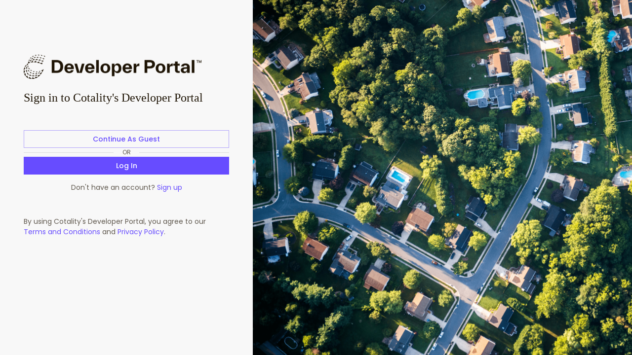

--- FILE ---
content_type: text/html; charset=UTF-8
request_url: https://developer.corelogic.asia/au-pricing
body_size: 280
content:
<!doctype html><html lang="en"><head><meta charset="utf-8"/><meta name="viewport" content="width=device-width,initial-scale=1"/><meta name="theme-color" content="#000000"/><meta name="description" content="The central hub for all things related to Cotality APIs. Start exploring today."/><link rel="shortcut icon" type="image/png" href="/favicon.png"/><link rel="apple-touch-icon" href="/favicon.png"/><link rel="stylesheet" href="/index.css"><title>Cotality Developer Portal</title><meta name="backstage-app-mode" content="public"><script defer="defer" src="/static/runtime.f0da1b1d.js"></script><script defer="defer" src="/static/module-material-ui.aae1b262.js"></script><script defer="defer" src="/static/module-mui.589e6d03.js"></script><script defer="defer" src="/static/module-refractor.a1cf4e0d.js"></script><script defer="defer" src="/static/module-lodash.21d0e270.js"></script><script defer="defer" src="/static/module-backstage.c5080557.js"></script><script defer="defer" src="/static/module-date-fns.23509069.js"></script><script defer="defer" src="/static/module-ajv.b1bf925a.js"></script><script defer="defer" src="/static/module-zxcvbn-ts.14d415a8.js"></script><script defer="defer" src="/static/module-axios.488bab0e.js"></script><script defer="defer" src="/static/module-material-table.cdd5ced0.js"></script><script defer="defer" src="/static/module-micromark-core-commonmark.a10b0ae4.js"></script><script defer="defer" src="/static/module-react-dom.402c2f6c.js"></script><script defer="defer" src="/static/module-zod.f0688b62.js"></script><script defer="defer" src="/static/module-i18next.d0df5e8e.js"></script><script defer="defer" src="/static/module-react-beautiful-dnd.0ce5f138.js"></script><script defer="defer" src="/static/module-remix-run.cade108a.js"></script><script defer="defer" src="/static/vendor.f0da1b1d.js"></script><script defer="defer" src="/static/main.f0da1b1d.js"></script><link href="/static/vendor.eaec8ec3.css" rel="stylesheet"><link href="/static/main.3673c67e.css" rel="stylesheet"></head><body><noscript>You need to enable JavaScript to run this app.</noscript><div id="root"></div><script type="text/javascript" src="/_Incapsula_Resource?SWJIYLWA=719d34d31c8e3a6e6fffd425f7e032f3&ns=2&cb=820048488" async></script></body></html>

--- FILE ---
content_type: text/css; charset=UTF-8
request_url: https://developer.corelogic.asia/index.css
body_size: -186
content:
:root {
  @font-face {
    font-family: 'TWK Everett';
    font-style: normal;
    font-weight: 300;
    src: url('./assets/fonts/TWKEverett/TWKEverett-Ultralight-web.woff2')
      format('woff2');
  }

  @font-face {
    font-family: 'TWK Everett';
    font-style: italic;
    font-weight: 300;
    src: url('./assets/fonts/TWKEverett/TWKEverett-UltralightItalic-web.woff2')
      format('woff2');
  }

  @font-face {
    font-family: 'TWK Everett';
    font-style: normal;
    font-weight: 400;
    src: url('./assets/fonts/TWKEverett/TWKEverett-Regular-web.woff2') format('woff2');
  }

  @font-face {
    font-family: 'TWK Everett';
    font-style: italic;
    font-weight: 400;
    src: url('./assets/fonts/TWKEverett/TWKEverett-RegularItalic-web.woff2')
      format('woff2');
  }

  @font-face {
    font-family: 'TWK Everett';
    font-style: normal;
    font-weight: 700;
    src: url('./assets/fonts/TWKEverett/TWKEverett-Bold-web.woff2') format('woff2');
  }

  @font-face {
    font-family: 'TWK Everett';
    font-style: italic;
    font-weight: 700;
    src: url('./assets/fonts/TWKEverett/TWKEverett-BoldItalic-web.woff2')
      format('woff2');
  }

  @font-face {
    font-family: 'TWK Everett';
    font-style: normal;
    font-weight: 900;
    src: url('./assets/fonts/TWKEverett/TWKEverett-Black-web.woff2') format('woff2');
  }

  @font-face {
    font-family: 'TWK Everett';
    font-style: italic;
    font-weight: 800;
    src: url('./assets/fonts/TWKEverett/TWKEverett-BlackItalic-web.woff2')
      format('woff2');
  }
}

--- FILE ---
content_type: text/css; charset=UTF-8
request_url: https://developer.corelogic.asia/static/vendor.eaec8ec3.css
body_size: 859
content:
/* poppins-latin-ext-100-normal */
@font-face {
  font-family: 'Poppins';
  font-style: normal;
  font-display: swap;
  font-weight: 100;
  src: url(/static/poppins-latin-ext-100-normal.7f78f6fe2d96f8607803.woff2) format('woff2'), url(/static/poppins-latin-ext-100-normal.f38e484f559e8750b4f5.woff) format('woff');
  unicode-range: U+0100-02AF,U+0304,U+0308,U+0329,U+1E00-1E9F,U+1EF2-1EFF,U+2020,U+20A0-20AB,U+20AD-20C0,U+2113,U+2C60-2C7F,U+A720-A7FF;
}

/* poppins-latin-100-normal */
@font-face {
  font-family: 'Poppins';
  font-style: normal;
  font-display: swap;
  font-weight: 100;
  src: url(/static/poppins-latin-100-normal.9c2fa323c2d99d082f42.woff2) format('woff2'), url(/static/poppins-latin-100-normal.9432de654f2ae9e9bc21.woff) format('woff');
  unicode-range: U+0000-00FF,U+0131,U+0152-0153,U+02BB-02BC,U+02C6,U+02DA,U+02DC,U+0304,U+0308,U+0329,U+2000-206F,U+2074,U+20AC,U+2122,U+2191,U+2193,U+2212,U+2215,U+FEFF,U+FFFD;
}
/* poppins-latin-ext-200-normal */
@font-face {
  font-family: 'Poppins';
  font-style: normal;
  font-display: swap;
  font-weight: 200;
  src: url(/static/poppins-latin-ext-200-normal.045b80fa4f9fe669c884.woff2) format('woff2'), url(/static/poppins-latin-ext-200-normal.78be1d317ae7800a8379.woff) format('woff');
  unicode-range: U+0100-02AF,U+0304,U+0308,U+0329,U+1E00-1E9F,U+1EF2-1EFF,U+2020,U+20A0-20AB,U+20AD-20C0,U+2113,U+2C60-2C7F,U+A720-A7FF;
}

/* poppins-latin-200-normal */
@font-face {
  font-family: 'Poppins';
  font-style: normal;
  font-display: swap;
  font-weight: 200;
  src: url(/static/poppins-latin-200-normal.7498246ad20e0ba71240.woff2) format('woff2'), url(/static/poppins-latin-200-normal.e8456c67c82fc38f40c6.woff) format('woff');
  unicode-range: U+0000-00FF,U+0131,U+0152-0153,U+02BB-02BC,U+02C6,U+02DA,U+02DC,U+0304,U+0308,U+0329,U+2000-206F,U+2074,U+20AC,U+2122,U+2191,U+2193,U+2212,U+2215,U+FEFF,U+FFFD;
}
/* poppins-latin-ext-300-normal */
@font-face {
  font-family: 'Poppins';
  font-style: normal;
  font-display: swap;
  font-weight: 300;
  src: url(/static/poppins-latin-ext-300-normal.b8395bcb22d6dabf4428.woff2) format('woff2'), url(/static/poppins-latin-ext-300-normal.2d15c921ed8c9e152c53.woff) format('woff');
  unicode-range: U+0100-02AF,U+0304,U+0308,U+0329,U+1E00-1E9F,U+1EF2-1EFF,U+2020,U+20A0-20AB,U+20AD-20C0,U+2113,U+2C60-2C7F,U+A720-A7FF;
}

/* poppins-latin-300-normal */
@font-face {
  font-family: 'Poppins';
  font-style: normal;
  font-display: swap;
  font-weight: 300;
  src: url(/static/poppins-latin-300-normal.39576fe9df8a22cc1bcc.woff2) format('woff2'), url(/static/poppins-latin-300-normal.3555e897caceedb85c78.woff) format('woff');
  unicode-range: U+0000-00FF,U+0131,U+0152-0153,U+02BB-02BC,U+02C6,U+02DA,U+02DC,U+0304,U+0308,U+0329,U+2000-206F,U+2074,U+20AC,U+2122,U+2191,U+2193,U+2212,U+2215,U+FEFF,U+FFFD;
}
/* poppins-latin-ext-400-normal */
@font-face {
  font-family: 'Poppins';
  font-style: normal;
  font-display: swap;
  font-weight: 400;
  src: url(/static/poppins-latin-ext-400-normal.6f94f40f848d79872444.woff2) format('woff2'), url(/static/poppins-latin-ext-400-normal.cf7e1ed83eb19f7b1ea6.woff) format('woff');
  unicode-range: U+0100-02AF,U+0304,U+0308,U+0329,U+1E00-1E9F,U+1EF2-1EFF,U+2020,U+20A0-20AB,U+20AD-20C0,U+2113,U+2C60-2C7F,U+A720-A7FF;
}

/* poppins-latin-400-normal */
@font-face {
  font-family: 'Poppins';
  font-style: normal;
  font-display: swap;
  font-weight: 400;
  src: url(/static/poppins-latin-400-normal.405055dd680fa1dcdfa2.woff2) format('woff2'), url(/static/poppins-latin-400-normal.1458587c0aa7cd06b82b.woff) format('woff');
  unicode-range: U+0000-00FF,U+0131,U+0152-0153,U+02BB-02BC,U+02C6,U+02DA,U+02DC,U+0304,U+0308,U+0329,U+2000-206F,U+2074,U+20AC,U+2122,U+2191,U+2193,U+2212,U+2215,U+FEFF,U+FFFD;
}
/* poppins-latin-ext-500-normal */
@font-face {
  font-family: 'Poppins';
  font-style: normal;
  font-display: swap;
  font-weight: 500;
  src: url(/static/poppins-latin-ext-500-normal.ac129c4a30f370a08431.woff2) format('woff2'), url(/static/poppins-latin-ext-500-normal.f0235771d56de8b88063.woff) format('woff');
  unicode-range: U+0100-02AF,U+0304,U+0308,U+0329,U+1E00-1E9F,U+1EF2-1EFF,U+2020,U+20A0-20AB,U+20AD-20C0,U+2113,U+2C60-2C7F,U+A720-A7FF;
}

/* poppins-latin-500-normal */
@font-face {
  font-family: 'Poppins';
  font-style: normal;
  font-display: swap;
  font-weight: 500;
  src: url(/static/poppins-latin-500-normal.08491d3f7fe7ae88ef44.woff2) format('woff2'), url(/static/poppins-latin-500-normal.eb0d4c666d17c3ab1848.woff) format('woff');
  unicode-range: U+0000-00FF,U+0131,U+0152-0153,U+02BB-02BC,U+02C6,U+02DA,U+02DC,U+0304,U+0308,U+0329,U+2000-206F,U+2074,U+20AC,U+2122,U+2191,U+2193,U+2212,U+2215,U+FEFF,U+FFFD;
}
/* poppins-latin-ext-600-normal */
@font-face {
  font-family: 'Poppins';
  font-style: normal;
  font-display: swap;
  font-weight: 600;
  src: url(/static/poppins-latin-ext-600-normal.b6ff03a06be3905a0e8b.woff2) format('woff2'), url(/static/poppins-latin-ext-600-normal.1dddc028f05bd4ee67ce.woff) format('woff');
  unicode-range: U+0100-02AF,U+0304,U+0308,U+0329,U+1E00-1E9F,U+1EF2-1EFF,U+2020,U+20A0-20AB,U+20AD-20C0,U+2113,U+2C60-2C7F,U+A720-A7FF;
}

/* poppins-latin-600-normal */
@font-face {
  font-family: 'Poppins';
  font-style: normal;
  font-display: swap;
  font-weight: 600;
  src: url(/static/poppins-latin-600-normal.91145014c0350c248ed2.woff2) format('woff2'), url(/static/poppins-latin-600-normal.c0dcdaeaab8caa158cb9.woff) format('woff');
  unicode-range: U+0000-00FF,U+0131,U+0152-0153,U+02BB-02BC,U+02C6,U+02DA,U+02DC,U+0304,U+0308,U+0329,U+2000-206F,U+2074,U+20AC,U+2122,U+2191,U+2193,U+2212,U+2215,U+FEFF,U+FFFD;
}
/* poppins-latin-ext-700-normal */
@font-face {
  font-family: 'Poppins';
  font-style: normal;
  font-display: swap;
  font-weight: 700;
  src: url(/static/poppins-latin-ext-700-normal.b5109c3e385395dfd649.woff2) format('woff2'), url(/static/poppins-latin-ext-700-normal.9790dff87ceb971bd482.woff) format('woff');
  unicode-range: U+0100-02AF,U+0304,U+0308,U+0329,U+1E00-1E9F,U+1EF2-1EFF,U+2020,U+20A0-20AB,U+20AD-20C0,U+2113,U+2C60-2C7F,U+A720-A7FF;
}

/* poppins-latin-700-normal */
@font-face {
  font-family: 'Poppins';
  font-style: normal;
  font-display: swap;
  font-weight: 700;
  src: url(/static/poppins-latin-700-normal.d86662fe776dae29ea78.woff2) format('woff2'), url(/static/poppins-latin-700-normal.cd04c2ad00870c9ceebf.woff) format('woff');
  unicode-range: U+0000-00FF,U+0131,U+0152-0153,U+02BB-02BC,U+02C6,U+02DA,U+02DC,U+0304,U+0308,U+0329,U+2000-206F,U+2074,U+20AC,U+2122,U+2191,U+2193,U+2212,U+2215,U+FEFF,U+FFFD;
}
/* poppins-latin-ext-800-normal */
@font-face {
  font-family: 'Poppins';
  font-style: normal;
  font-display: swap;
  font-weight: 800;
  src: url(/static/poppins-latin-ext-800-normal.02c982a36e09b25c55a0.woff2) format('woff2'), url(/static/poppins-latin-ext-800-normal.f4d2994edbb513fd28cf.woff) format('woff');
  unicode-range: U+0100-02AF,U+0304,U+0308,U+0329,U+1E00-1E9F,U+1EF2-1EFF,U+2020,U+20A0-20AB,U+20AD-20C0,U+2113,U+2C60-2C7F,U+A720-A7FF;
}

/* poppins-latin-800-normal */
@font-face {
  font-family: 'Poppins';
  font-style: normal;
  font-display: swap;
  font-weight: 800;
  src: url(/static/poppins-latin-800-normal.ca6a92cea2062ebec667.woff2) format('woff2'), url(/static/poppins-latin-800-normal.c85b4172ef8cea3d563d.woff) format('woff');
  unicode-range: U+0000-00FF,U+0131,U+0152-0153,U+02BB-02BC,U+02C6,U+02DA,U+02DC,U+0304,U+0308,U+0329,U+2000-206F,U+2074,U+20AC,U+2122,U+2191,U+2193,U+2212,U+2215,U+FEFF,U+FFFD;
}
/* poppins-latin-ext-900-normal */
@font-face {
  font-family: 'Poppins';
  font-style: normal;
  font-display: swap;
  font-weight: 900;
  src: url(/static/poppins-latin-ext-900-normal.7bafdd1d3d22fe534faf.woff2) format('woff2'), url(/static/poppins-latin-ext-900-normal.a8bd714c1c05e7ee7733.woff) format('woff');
  unicode-range: U+0100-02AF,U+0304,U+0308,U+0329,U+1E00-1E9F,U+1EF2-1EFF,U+2020,U+20A0-20AB,U+20AD-20C0,U+2113,U+2C60-2C7F,U+A720-A7FF;
}

/* poppins-latin-900-normal */
@font-face {
  font-family: 'Poppins';
  font-style: normal;
  font-display: swap;
  font-weight: 900;
  src: url(/static/poppins-latin-900-normal.7b1a4c85ba657964c6b6.woff2) format('woff2'), url(/static/poppins-latin-900-normal.5165a96db616b820c773.woff) format('woff');
  unicode-range: U+0000-00FF,U+0131,U+0152-0153,U+02BB-02BC,U+02C6,U+02DA,U+02DC,U+0304,U+0308,U+0329,U+2000-206F,U+2074,U+20AC,U+2122,U+2191,U+2193,U+2212,U+2215,U+FEFF,U+FFFD;
}

/*# sourceMappingURL=vendor.eaec8ec3.css.map*/

--- FILE ---
content_type: text/css; charset=UTF-8
request_url: https://developer.corelogic.asia/static/main.3673c67e.css
body_size: 449
content:
/*
  Josh's Custom CSS Reset
  https://www.joshwcomeau.com/css/custom-css-reset/
*/

*, *::before, *::after {
  box-sizing: border-box;
}

* {
  margin: 0;
  scroll-margin-top: 64px;
}

@media (prefers-reduced-motion: no-preference) {
  html {
    interpolate-size: allow-keywords;
  }
}

body {
  line-height: 1.5;
  -webkit-font-smoothing: antialiased;
}

img, picture, video, canvas, svg {
  display: block;
  max-width: 100%;
}

input, button, textarea, select {
  font: inherit;
}

p, h1, h2, h3, h4, h5, h6 {
  overflow-wrap: break-word;
}

p {
  text-wrap: pretty;
}
h1, h2, h3, h4, h5, h6 {
  text-wrap: balance;
}

#root, #__next {
  isolation: isolate;
}
.bouncing-loader {
  display: flex;
}

.bouncing-loader > div {
  background-color: black;
  width: 16px;
  height: 16px;
  margin-inline: 6px;
  border-radius: 50%;
  opacity: 1;
  animation: bouncing-loader 0.6s infinite alternate;
}

@keyframes bouncing-loader {
  to {
    opacity: 0.1;
    transform: translateY(-2.5px);
  }
}

.bouncing-loader > div:nth-child(2) {
  animation-delay: 0.2s;
}

.bouncing-loader > div:nth-child(3) {
  animation-delay: 0.4s;
}

b {
    font-weight: 600 !important;
}

/*# sourceMappingURL=main.3673c67e.css.map*/

--- FILE ---
content_type: application/javascript; charset=UTF-8
request_url: https://developer.corelogic.asia/static/module-react-dom.402c2f6c.js
body_size: 41557
content:
"use strict";(()=>{(self.webpackChunkapp=self.webpackChunkapp||[]).push([[6587],{47400:(Jr,X,Cn)=>{/**
 * @license React
 * react-dom.production.min.js
 *
 * Copyright (c) Facebook, Inc. and its affiliates.
 *
 * This source code is licensed under the MIT license found in the
 * LICENSE file in the root directory of this source tree.
 */var sn=Cn(14041),G=Cn(97967);function v(e){for(var n="https://reactjs.org/docs/error-decoder.html?invariant="+e,t=1;t<arguments.length;t++)n+="&args[]="+encodeURIComponent(arguments[t]);return"Minified React error #"+e+"; visit "+n+" for the full message or use the non-minified dev environment for full errors and additional helpful warnings."}var iu=new Set,qn={};function an(e,n){xn(e,n),xn(e+"Capture",n)}function xn(e,n){for(qn[e]=n,e=0;e<n.length;e++)iu.add(n[e])}var Te=!(typeof window=="undefined"||typeof window.document=="undefined"||typeof window.document.createElement=="undefined"),qr=Object.prototype.hasOwnProperty,sa=/^[:A-Z_a-z\u00C0-\u00D6\u00D8-\u00F6\u00F8-\u02FF\u0370-\u037D\u037F-\u1FFF\u200C-\u200D\u2070-\u218F\u2C00-\u2FEF\u3001-\uD7FF\uF900-\uFDCF\uFDF0-\uFFFD][:A-Z_a-z\u00C0-\u00D6\u00D8-\u00F6\u00F8-\u02FF\u0370-\u037D\u037F-\u1FFF\u200C-\u200D\u2070-\u218F\u2C00-\u2FEF\u3001-\uD7FF\uF900-\uFDCF\uFDF0-\uFFFD\-.0-9\u00B7\u0300-\u036F\u203F-\u2040]*$/,uu={},ou={};function aa(e){return qr.call(ou,e)?!0:qr.call(uu,e)?!1:sa.test(e)?ou[e]=!0:(uu[e]=!0,!1)}function ca(e,n,t,r){if(t!==null&&t.type===0)return!1;switch(typeof n){case"function":case"symbol":return!0;case"boolean":return r?!1:t!==null?!t.acceptsBooleans:(e=e.toLowerCase().slice(0,5),e!=="data-"&&e!=="aria-");default:return!1}}function fa(e,n,t,r){if(n===null||typeof n=="undefined"||ca(e,n,t,r))return!0;if(r)return!1;if(t!==null)switch(t.type){case 3:return!n;case 4:return n===!1;case 5:return isNaN(n);case 6:return isNaN(n)||1>n}return!1}function ee(e,n,t,r,l,i,u){this.acceptsBooleans=n===2||n===3||n===4,this.attributeName=r,this.attributeNamespace=l,this.mustUseProperty=t,this.propertyName=e,this.type=n,this.sanitizeURL=i,this.removeEmptyString=u}var $={};"children dangerouslySetInnerHTML defaultValue defaultChecked innerHTML suppressContentEditableWarning suppressHydrationWarning style".split(" ").forEach(function(e){$[e]=new ee(e,0,!1,e,null,!1,!1)}),[["acceptCharset","accept-charset"],["className","class"],["htmlFor","for"],["httpEquiv","http-equiv"]].forEach(function(e){var n=e[0];$[n]=new ee(n,1,!1,e[1],null,!1,!1)}),["contentEditable","draggable","spellCheck","value"].forEach(function(e){$[e]=new ee(e,2,!1,e.toLowerCase(),null,!1,!1)}),["autoReverse","externalResourcesRequired","focusable","preserveAlpha"].forEach(function(e){$[e]=new ee(e,2,!1,e,null,!1,!1)}),"allowFullScreen async autoFocus autoPlay controls default defer disabled disablePictureInPicture disableRemotePlayback formNoValidate hidden loop noModule noValidate open playsInline readOnly required reversed scoped seamless itemScope".split(" ").forEach(function(e){$[e]=new ee(e,3,!1,e.toLowerCase(),null,!1,!1)}),["checked","multiple","muted","selected"].forEach(function(e){$[e]=new ee(e,3,!0,e,null,!1,!1)}),["capture","download"].forEach(function(e){$[e]=new ee(e,4,!1,e,null,!1,!1)}),["cols","rows","size","span"].forEach(function(e){$[e]=new ee(e,6,!1,e,null,!1,!1)}),["rowSpan","start"].forEach(function(e){$[e]=new ee(e,5,!1,e.toLowerCase(),null,!1,!1)});var br=/[\-:]([a-z])/g;function el(e){return e[1].toUpperCase()}"accent-height alignment-baseline arabic-form baseline-shift cap-height clip-path clip-rule color-interpolation color-interpolation-filters color-profile color-rendering dominant-baseline enable-background fill-opacity fill-rule flood-color flood-opacity font-family font-size font-size-adjust font-stretch font-style font-variant font-weight glyph-name glyph-orientation-horizontal glyph-orientation-vertical horiz-adv-x horiz-origin-x image-rendering letter-spacing lighting-color marker-end marker-mid marker-start overline-position overline-thickness paint-order panose-1 pointer-events rendering-intent shape-rendering stop-color stop-opacity strikethrough-position strikethrough-thickness stroke-dasharray stroke-dashoffset stroke-linecap stroke-linejoin stroke-miterlimit stroke-opacity stroke-width text-anchor text-decoration text-rendering underline-position underline-thickness unicode-bidi unicode-range units-per-em v-alphabetic v-hanging v-ideographic v-mathematical vector-effect vert-adv-y vert-origin-x vert-origin-y word-spacing writing-mode xmlns:xlink x-height".split(" ").forEach(function(e){var n=e.replace(br,el);$[n]=new ee(n,1,!1,e,null,!1,!1)}),"xlink:actuate xlink:arcrole xlink:role xlink:show xlink:title xlink:type".split(" ").forEach(function(e){var n=e.replace(br,el);$[n]=new ee(n,1,!1,e,"http://www.w3.org/1999/xlink",!1,!1)}),["xml:base","xml:lang","xml:space"].forEach(function(e){var n=e.replace(br,el);$[n]=new ee(n,1,!1,e,"http://www.w3.org/XML/1998/namespace",!1,!1)}),["tabIndex","crossOrigin"].forEach(function(e){$[e]=new ee(e,1,!1,e.toLowerCase(),null,!1,!1)}),$.xlinkHref=new ee("xlinkHref",1,!1,"xlink:href","http://www.w3.org/1999/xlink",!0,!1),["src","href","action","formAction"].forEach(function(e){$[e]=new ee(e,1,!1,e.toLowerCase(),null,!0,!0)});function nl(e,n,t,r){var l=$.hasOwnProperty(n)?$[n]:null;(l!==null?l.type!==0:r||!(2<n.length)||n[0]!=="o"&&n[0]!=="O"||n[1]!=="n"&&n[1]!=="N")&&(fa(n,t,l,r)&&(t=null),r||l===null?aa(n)&&(t===null?e.removeAttribute(n):e.setAttribute(n,""+t)):l.mustUseProperty?e[l.propertyName]=t===null?l.type===3?!1:"":t:(n=l.attributeName,r=l.attributeNamespace,t===null?e.removeAttribute(n):(l=l.type,t=l===3||l===4&&t===!0?"":""+t,r?e.setAttributeNS(r,n,t):e.setAttribute(n,t))))}var Me=sn.__SECRET_INTERNALS_DO_NOT_USE_OR_YOU_WILL_BE_FIRED,At=Symbol.for("react.element"),Nn=Symbol.for("react.portal"),zn=Symbol.for("react.fragment"),tl=Symbol.for("react.strict_mode"),rl=Symbol.for("react.profiler"),su=Symbol.for("react.provider"),au=Symbol.for("react.context"),ll=Symbol.for("react.forward_ref"),il=Symbol.for("react.suspense"),ul=Symbol.for("react.suspense_list"),ol=Symbol.for("react.memo"),Ae=Symbol.for("react.lazy");Symbol.for("react.scope"),Symbol.for("react.debug_trace_mode");var cu=Symbol.for("react.offscreen");Symbol.for("react.legacy_hidden"),Symbol.for("react.cache"),Symbol.for("react.tracing_marker");var fu=Symbol.iterator;function bn(e){return e===null||typeof e!="object"?null:(e=fu&&e[fu]||e["@@iterator"],typeof e=="function"?e:null)}var D=Object.assign,sl;function et(e){if(sl===void 0)try{throw Error()}catch(t){var n=t.stack.trim().match(/\n( *(at )?)/);sl=n&&n[1]||""}return`
`+sl+e}var al=!1;function cl(e,n){if(!e||al)return"";al=!0;var t=Error.prepareStackTrace;Error.prepareStackTrace=void 0;try{if(n)if(n=function(){throw Error()},Object.defineProperty(n.prototype,"props",{set:function(){throw Error()}}),typeof Reflect=="object"&&Reflect.construct){try{Reflect.construct(n,[])}catch(d){var r=d}Reflect.construct(e,[],n)}else{try{n.call()}catch(d){r=d}e.call(n.prototype)}else{try{throw Error()}catch(d){r=d}e()}}catch(d){if(d&&r&&typeof d.stack=="string"){for(var l=d.stack.split(`
`),i=r.stack.split(`
`),u=l.length-1,o=i.length-1;1<=u&&0<=o&&l[u]!==i[o];)o--;for(;1<=u&&0<=o;u--,o--)if(l[u]!==i[o]){if(u!==1||o!==1)do if(u--,o--,0>o||l[u]!==i[o]){var s=`
`+l[u].replace(" at new "," at ");return e.displayName&&s.includes("<anonymous>")&&(s=s.replace("<anonymous>",e.displayName)),s}while(1<=u&&0<=o);break}}}finally{al=!1,Error.prepareStackTrace=t}return(e=e?e.displayName||e.name:"")?et(e):""}function da(e){switch(e.tag){case 5:return et(e.type);case 16:return et("Lazy");case 13:return et("Suspense");case 19:return et("SuspenseList");case 0:case 2:case 15:return e=cl(e.type,!1),e;case 11:return e=cl(e.type.render,!1),e;case 1:return e=cl(e.type,!0),e;default:return""}}function fl(e){if(e==null)return null;if(typeof e=="function")return e.displayName||e.name||null;if(typeof e=="string")return e;switch(e){case zn:return"Fragment";case Nn:return"Portal";case rl:return"Profiler";case tl:return"StrictMode";case il:return"Suspense";case ul:return"SuspenseList"}if(typeof e=="object")switch(e.$$typeof){case au:return(e.displayName||"Context")+".Consumer";case su:return(e._context.displayName||"Context")+".Provider";case ll:var n=e.render;return e=e.displayName,e||(e=n.displayName||n.name||"",e=e!==""?"ForwardRef("+e+")":"ForwardRef"),e;case ol:return n=e.displayName||null,n!==null?n:fl(e.type)||"Memo";case Ae:n=e._payload,e=e._init;try{return fl(e(n))}catch{}}return null}function pa(e){var n=e.type;switch(e.tag){case 24:return"Cache";case 9:return(n.displayName||"Context")+".Consumer";case 10:return(n._context.displayName||"Context")+".Provider";case 18:return"DehydratedFragment";case 11:return e=n.render,e=e.displayName||e.name||"",n.displayName||(e!==""?"ForwardRef("+e+")":"ForwardRef");case 7:return"Fragment";case 5:return n;case 4:return"Portal";case 3:return"Root";case 6:return"Text";case 16:return fl(n);case 8:return n===tl?"StrictMode":"Mode";case 22:return"Offscreen";case 12:return"Profiler";case 21:return"Scope";case 13:return"Suspense";case 19:return"SuspenseList";case 25:return"TracingMarker";case 1:case 0:case 17:case 2:case 14:case 15:if(typeof n=="function")return n.displayName||n.name||null;if(typeof n=="string")return n}return null}function Be(e){switch(typeof e){case"boolean":case"number":case"string":case"undefined":return e;case"object":return e;default:return""}}function du(e){var n=e.type;return(e=e.nodeName)&&e.toLowerCase()==="input"&&(n==="checkbox"||n==="radio")}function ma(e){var n=du(e)?"checked":"value",t=Object.getOwnPropertyDescriptor(e.constructor.prototype,n),r=""+e[n];if(!e.hasOwnProperty(n)&&typeof t!="undefined"&&typeof t.get=="function"&&typeof t.set=="function"){var l=t.get,i=t.set;return Object.defineProperty(e,n,{configurable:!0,get:function(){return l.call(this)},set:function(u){r=""+u,i.call(this,u)}}),Object.defineProperty(e,n,{enumerable:t.enumerable}),{getValue:function(){return r},setValue:function(u){r=""+u},stopTracking:function(){e._valueTracker=null,delete e[n]}}}}function Bt(e){e._valueTracker||(e._valueTracker=ma(e))}function pu(e){if(!e)return!1;var n=e._valueTracker;if(!n)return!0;var t=n.getValue(),r="";return e&&(r=du(e)?e.checked?"true":"false":e.value),e=r,e!==t?(n.setValue(e),!0):!1}function Ht(e){if(e=e||(typeof document!="undefined"?document:void 0),typeof e=="undefined")return null;try{return e.activeElement||e.body}catch{return e.body}}function dl(e,n){var t=n.checked;return D({},n,{defaultChecked:void 0,defaultValue:void 0,value:void 0,checked:t!=null?t:e._wrapperState.initialChecked})}function mu(e,n){var t=n.defaultValue==null?"":n.defaultValue,r=n.checked!=null?n.checked:n.defaultChecked;t=Be(n.value!=null?n.value:t),e._wrapperState={initialChecked:r,initialValue:t,controlled:n.type==="checkbox"||n.type==="radio"?n.checked!=null:n.value!=null}}function hu(e,n){n=n.checked,n!=null&&nl(e,"checked",n,!1)}function pl(e,n){hu(e,n);var t=Be(n.value),r=n.type;if(t!=null)r==="number"?(t===0&&e.value===""||e.value!=t)&&(e.value=""+t):e.value!==""+t&&(e.value=""+t);else if(r==="submit"||r==="reset"){e.removeAttribute("value");return}n.hasOwnProperty("value")?ml(e,n.type,t):n.hasOwnProperty("defaultValue")&&ml(e,n.type,Be(n.defaultValue)),n.checked==null&&n.defaultChecked!=null&&(e.defaultChecked=!!n.defaultChecked)}function vu(e,n,t){if(n.hasOwnProperty("value")||n.hasOwnProperty("defaultValue")){var r=n.type;if(!(r!=="submit"&&r!=="reset"||n.value!==void 0&&n.value!==null))return;n=""+e._wrapperState.initialValue,t||n===e.value||(e.value=n),e.defaultValue=n}t=e.name,t!==""&&(e.name=""),e.defaultChecked=!!e._wrapperState.initialChecked,t!==""&&(e.name=t)}function ml(e,n,t){(n!=="number"||Ht(e.ownerDocument)!==e)&&(t==null?e.defaultValue=""+e._wrapperState.initialValue:e.defaultValue!==""+t&&(e.defaultValue=""+t))}var nt=Array.isArray;function _n(e,n,t,r){if(e=e.options,n){n={};for(var l=0;l<t.length;l++)n["$"+t[l]]=!0;for(t=0;t<e.length;t++)l=n.hasOwnProperty("$"+e[t].value),e[t].selected!==l&&(e[t].selected=l),l&&r&&(e[t].defaultSelected=!0)}else{for(t=""+Be(t),n=null,l=0;l<e.length;l++){if(e[l].value===t){e[l].selected=!0,r&&(e[l].defaultSelected=!0);return}n!==null||e[l].disabled||(n=e[l])}n!==null&&(n.selected=!0)}}function hl(e,n){if(n.dangerouslySetInnerHTML!=null)throw Error(v(91));return D({},n,{value:void 0,defaultValue:void 0,children:""+e._wrapperState.initialValue})}function yu(e,n){var t=n.value;if(t==null){if(t=n.children,n=n.defaultValue,t!=null){if(n!=null)throw Error(v(92));if(nt(t)){if(1<t.length)throw Error(v(93));t=t[0]}n=t}n==null&&(n=""),t=n}e._wrapperState={initialValue:Be(t)}}function gu(e,n){var t=Be(n.value),r=Be(n.defaultValue);t!=null&&(t=""+t,t!==e.value&&(e.value=t),n.defaultValue==null&&e.defaultValue!==t&&(e.defaultValue=t)),r!=null&&(e.defaultValue=""+r)}function wu(e){var n=e.textContent;n===e._wrapperState.initialValue&&n!==""&&n!==null&&(e.value=n)}function Su(e){switch(e){case"svg":return"http://www.w3.org/2000/svg";case"math":return"http://www.w3.org/1998/Math/MathML";default:return"http://www.w3.org/1999/xhtml"}}function vl(e,n){return e==null||e==="http://www.w3.org/1999/xhtml"?Su(n):e==="http://www.w3.org/2000/svg"&&n==="foreignObject"?"http://www.w3.org/1999/xhtml":e}var Qt,ku=function(e){return typeof MSApp!="undefined"&&MSApp.execUnsafeLocalFunction?function(n,t,r,l){MSApp.execUnsafeLocalFunction(function(){return e(n,t,r,l)})}:e}(function(e,n){if(e.namespaceURI!=="http://www.w3.org/2000/svg"||"innerHTML"in e)e.innerHTML=n;else{for(Qt=Qt||document.createElement("div"),Qt.innerHTML="<svg>"+n.valueOf().toString()+"</svg>",n=Qt.firstChild;e.firstChild;)e.removeChild(e.firstChild);for(;n.firstChild;)e.appendChild(n.firstChild)}});function tt(e,n){if(n){var t=e.firstChild;if(t&&t===e.lastChild&&t.nodeType===3){t.nodeValue=n;return}}e.textContent=n}var rt={animationIterationCount:!0,aspectRatio:!0,borderImageOutset:!0,borderImageSlice:!0,borderImageWidth:!0,boxFlex:!0,boxFlexGroup:!0,boxOrdinalGroup:!0,columnCount:!0,columns:!0,flex:!0,flexGrow:!0,flexPositive:!0,flexShrink:!0,flexNegative:!0,flexOrder:!0,gridArea:!0,gridRow:!0,gridRowEnd:!0,gridRowSpan:!0,gridRowStart:!0,gridColumn:!0,gridColumnEnd:!0,gridColumnSpan:!0,gridColumnStart:!0,fontWeight:!0,lineClamp:!0,lineHeight:!0,opacity:!0,order:!0,orphans:!0,tabSize:!0,widows:!0,zIndex:!0,zoom:!0,fillOpacity:!0,floodOpacity:!0,stopOpacity:!0,strokeDasharray:!0,strokeDashoffset:!0,strokeMiterlimit:!0,strokeOpacity:!0,strokeWidth:!0},ha=["Webkit","ms","Moz","O"];Object.keys(rt).forEach(function(e){ha.forEach(function(n){n=n+e.charAt(0).toUpperCase()+e.substring(1),rt[n]=rt[e]})});function Eu(e,n,t){return n==null||typeof n=="boolean"||n===""?"":t||typeof n!="number"||n===0||rt.hasOwnProperty(e)&&rt[e]?(""+n).trim():n+"px"}function Cu(e,n){e=e.style;for(var t in n)if(n.hasOwnProperty(t)){var r=t.indexOf("--")===0,l=Eu(t,n[t],r);t==="float"&&(t="cssFloat"),r?e.setProperty(t,l):e[t]=l}}var va=D({menuitem:!0},{area:!0,base:!0,br:!0,col:!0,embed:!0,hr:!0,img:!0,input:!0,keygen:!0,link:!0,meta:!0,param:!0,source:!0,track:!0,wbr:!0});function yl(e,n){if(n){if(va[e]&&(n.children!=null||n.dangerouslySetInnerHTML!=null))throw Error(v(137,e));if(n.dangerouslySetInnerHTML!=null){if(n.children!=null)throw Error(v(60));if(typeof n.dangerouslySetInnerHTML!="object"||!("__html"in n.dangerouslySetInnerHTML))throw Error(v(61))}if(n.style!=null&&typeof n.style!="object")throw Error(v(62))}}function gl(e,n){if(e.indexOf("-")===-1)return typeof n.is=="string";switch(e){case"annotation-xml":case"color-profile":case"font-face":case"font-face-src":case"font-face-uri":case"font-face-format":case"font-face-name":case"missing-glyph":return!1;default:return!0}}var wl=null;function Sl(e){return e=e.target||e.srcElement||window,e.correspondingUseElement&&(e=e.correspondingUseElement),e.nodeType===3?e.parentNode:e}var kl=null,Pn=null,Ln=null;function xu(e){if(e=Nt(e)){if(typeof kl!="function")throw Error(v(280));var n=e.stateNode;n&&(n=dr(n),kl(e.stateNode,e.type,n))}}function Nu(e){Pn?Ln?Ln.push(e):Ln=[e]:Pn=e}function zu(){if(Pn){var e=Pn,n=Ln;if(Ln=Pn=null,xu(e),n)for(e=0;e<n.length;e++)xu(n[e])}}function _u(e,n){return e(n)}function Pu(){}var El=!1;function Lu(e,n,t){if(El)return e(n,t);El=!0;try{return _u(e,n,t)}finally{El=!1,(Pn!==null||Ln!==null)&&(Pu(),zu())}}function lt(e,n){var t=e.stateNode;if(t===null)return null;var r=dr(t);if(r===null)return null;t=r[n];e:switch(n){case"onClick":case"onClickCapture":case"onDoubleClick":case"onDoubleClickCapture":case"onMouseDown":case"onMouseDownCapture":case"onMouseMove":case"onMouseMoveCapture":case"onMouseUp":case"onMouseUpCapture":case"onMouseEnter":(r=!r.disabled)||(e=e.type,r=!(e==="button"||e==="input"||e==="select"||e==="textarea")),e=!r;break e;default:e=!1}if(e)return null;if(t&&typeof t!="function")throw Error(v(231,n,typeof t));return t}var Cl=!1;if(Te)try{var it={};Object.defineProperty(it,"passive",{get:function(){Cl=!0}}),window.addEventListener("test",it,it),window.removeEventListener("test",it,it)}catch{Cl=!1}function ya(e,n,t,r,l,i,u,o,s){var d=Array.prototype.slice.call(arguments,3);try{n.apply(t,d)}catch(m){this.onError(m)}}var ut=!1,Wt=null,$t=!1,xl=null,ga={onError:function(e){ut=!0,Wt=e}};function wa(e,n,t,r,l,i,u,o,s){ut=!1,Wt=null,ya.apply(ga,arguments)}function Sa(e,n,t,r,l,i,u,o,s){if(wa.apply(this,arguments),ut){if(ut){var d=Wt;ut=!1,Wt=null}else throw Error(v(198));$t||($t=!0,xl=d)}}function cn(e){var n=e,t=e;if(e.alternate)for(;n.return;)n=n.return;else{e=n;do n=e,n.flags&4098&&(t=n.return),e=n.return;while(e)}return n.tag===3?t:null}function Tu(e){if(e.tag===13){var n=e.memoizedState;if(n===null&&(e=e.alternate,e!==null&&(n=e.memoizedState)),n!==null)return n.dehydrated}return null}function Mu(e){if(cn(e)!==e)throw Error(v(188))}function ka(e){var n=e.alternate;if(!n){if(n=cn(e),n===null)throw Error(v(188));return n!==e?null:e}for(var t=e,r=n;;){var l=t.return;if(l===null)break;var i=l.alternate;if(i===null){if(r=l.return,r!==null){t=r;continue}break}if(l.child===i.child){for(i=l.child;i;){if(i===t)return Mu(l),e;if(i===r)return Mu(l),n;i=i.sibling}throw Error(v(188))}if(t.return!==r.return)t=l,r=i;else{for(var u=!1,o=l.child;o;){if(o===t){u=!0,t=l,r=i;break}if(o===r){u=!0,r=l,t=i;break}o=o.sibling}if(!u){for(o=i.child;o;){if(o===t){u=!0,t=i,r=l;break}if(o===r){u=!0,r=i,t=l;break}o=o.sibling}if(!u)throw Error(v(189))}}if(t.alternate!==r)throw Error(v(190))}if(t.tag!==3)throw Error(v(188));return t.stateNode.current===t?e:n}function Ru(e){return e=ka(e),e!==null?Du(e):null}function Du(e){if(e.tag===5||e.tag===6)return e;for(e=e.child;e!==null;){var n=Du(e);if(n!==null)return n;e=e.sibling}return null}var Ou=G.unstable_scheduleCallback,Fu=G.unstable_cancelCallback,Ea=G.unstable_shouldYield,Ca=G.unstable_requestPaint,j=G.unstable_now,xa=G.unstable_getCurrentPriorityLevel,Nl=G.unstable_ImmediatePriority,Iu=G.unstable_UserBlockingPriority,Kt=G.unstable_NormalPriority,Na=G.unstable_LowPriority,ju=G.unstable_IdlePriority,Yt=null,Ne=null;function za(e){if(Ne&&typeof Ne.onCommitFiberRoot=="function")try{Ne.onCommitFiberRoot(Yt,e,void 0,(e.current.flags&128)===128)}catch{}}var ge=Math.clz32?Math.clz32:La,_a=Math.log,Pa=Math.LN2;function La(e){return e>>>=0,e===0?32:31-(_a(e)/Pa|0)|0}var Xt=64,Gt=4194304;function ot(e){switch(e&-e){case 1:return 1;case 2:return 2;case 4:return 4;case 8:return 8;case 16:return 16;case 32:return 32;case 64:case 128:case 256:case 512:case 1024:case 2048:case 4096:case 8192:case 16384:case 32768:case 65536:case 131072:case 262144:case 524288:case 1048576:case 2097152:return e&4194240;case 4194304:case 8388608:case 16777216:case 33554432:case 67108864:return e&130023424;case 134217728:return 134217728;case 268435456:return 268435456;case 536870912:return 536870912;case 1073741824:return 1073741824;default:return e}}function Zt(e,n){var t=e.pendingLanes;if(t===0)return 0;var r=0,l=e.suspendedLanes,i=e.pingedLanes,u=t&268435455;if(u!==0){var o=u&~l;o!==0?r=ot(o):(i&=u,i!==0&&(r=ot(i)))}else u=t&~l,u!==0?r=ot(u):i!==0&&(r=ot(i));if(r===0)return 0;if(n!==0&&n!==r&&!(n&l)&&(l=r&-r,i=n&-n,l>=i||l===16&&(i&4194240)!==0))return n;if(r&4&&(r|=t&16),n=e.entangledLanes,n!==0)for(e=e.entanglements,n&=r;0<n;)t=31-ge(n),l=1<<t,r|=e[t],n&=~l;return r}function Ta(e,n){switch(e){case 1:case 2:case 4:return n+250;case 8:case 16:case 32:case 64:case 128:case 256:case 512:case 1024:case 2048:case 4096:case 8192:case 16384:case 32768:case 65536:case 131072:case 262144:case 524288:case 1048576:case 2097152:return n+5e3;case 4194304:case 8388608:case 16777216:case 33554432:case 67108864:return-1;case 134217728:case 268435456:case 536870912:case 1073741824:return-1;default:return-1}}function Ma(e,n){for(var t=e.suspendedLanes,r=e.pingedLanes,l=e.expirationTimes,i=e.pendingLanes;0<i;){var u=31-ge(i),o=1<<u,s=l[u];s===-1?(!(o&t)||o&r)&&(l[u]=Ta(o,n)):s<=n&&(e.expiredLanes|=o),i&=~o}}function zl(e){return e=e.pendingLanes&-1073741825,e!==0?e:e&1073741824?1073741824:0}function Uu(){var e=Xt;return Xt<<=1,!(Xt&4194240)&&(Xt=64),e}function _l(e){for(var n=[],t=0;31>t;t++)n.push(e);return n}function st(e,n,t){e.pendingLanes|=n,n!==536870912&&(e.suspendedLanes=0,e.pingedLanes=0),e=e.eventTimes,n=31-ge(n),e[n]=t}function Ra(e,n){var t=e.pendingLanes&~n;e.pendingLanes=n,e.suspendedLanes=0,e.pingedLanes=0,e.expiredLanes&=n,e.mutableReadLanes&=n,e.entangledLanes&=n,n=e.entanglements;var r=e.eventTimes;for(e=e.expirationTimes;0<t;){var l=31-ge(t),i=1<<l;n[l]=0,r[l]=-1,e[l]=-1,t&=~i}}function Pl(e,n){var t=e.entangledLanes|=n;for(e=e.entanglements;t;){var r=31-ge(t),l=1<<r;l&n|e[r]&n&&(e[r]|=n),t&=~l}}var P=0;function Vu(e){return e&=-e,1<e?4<e?e&268435455?16:536870912:4:1}var Au,Ll,Bu,Hu,Qu,Tl=!1,Jt=[],He=null,Qe=null,We=null,at=new Map,ct=new Map,$e=[],Da="mousedown mouseup touchcancel touchend touchstart auxclick dblclick pointercancel pointerdown pointerup dragend dragstart drop compositionend compositionstart keydown keypress keyup input textInput copy cut paste click change contextmenu reset submit".split(" ");function Wu(e,n){switch(e){case"focusin":case"focusout":He=null;break;case"dragenter":case"dragleave":Qe=null;break;case"mouseover":case"mouseout":We=null;break;case"pointerover":case"pointerout":at.delete(n.pointerId);break;case"gotpointercapture":case"lostpointercapture":ct.delete(n.pointerId)}}function ft(e,n,t,r,l,i){return e===null||e.nativeEvent!==i?(e={blockedOn:n,domEventName:t,eventSystemFlags:r,nativeEvent:i,targetContainers:[l]},n!==null&&(n=Nt(n),n!==null&&Ll(n)),e):(e.eventSystemFlags|=r,n=e.targetContainers,l!==null&&n.indexOf(l)===-1&&n.push(l),e)}function Oa(e,n,t,r,l){switch(n){case"focusin":return He=ft(He,e,n,t,r,l),!0;case"dragenter":return Qe=ft(Qe,e,n,t,r,l),!0;case"mouseover":return We=ft(We,e,n,t,r,l),!0;case"pointerover":var i=l.pointerId;return at.set(i,ft(at.get(i)||null,e,n,t,r,l)),!0;case"gotpointercapture":return i=l.pointerId,ct.set(i,ft(ct.get(i)||null,e,n,t,r,l)),!0}return!1}function $u(e){var n=fn(e.target);if(n!==null){var t=cn(n);if(t!==null){if(n=t.tag,n===13){if(n=Tu(t),n!==null){e.blockedOn=n,Qu(e.priority,function(){Bu(t)});return}}else if(n===3&&t.stateNode.current.memoizedState.isDehydrated){e.blockedOn=t.tag===3?t.stateNode.containerInfo:null;return}}}e.blockedOn=null}function qt(e){if(e.blockedOn!==null)return!1;for(var n=e.targetContainers;0<n.length;){var t=Rl(e.domEventName,e.eventSystemFlags,n[0],e.nativeEvent);if(t===null){t=e.nativeEvent;var r=new t.constructor(t.type,t);wl=r,t.target.dispatchEvent(r),wl=null}else return n=Nt(t),n!==null&&Ll(n),e.blockedOn=t,!1;n.shift()}return!0}function Ku(e,n,t){qt(e)&&t.delete(n)}function Fa(){Tl=!1,He!==null&&qt(He)&&(He=null),Qe!==null&&qt(Qe)&&(Qe=null),We!==null&&qt(We)&&(We=null),at.forEach(Ku),ct.forEach(Ku)}function dt(e,n){e.blockedOn===n&&(e.blockedOn=null,Tl||(Tl=!0,G.unstable_scheduleCallback(G.unstable_NormalPriority,Fa)))}function pt(e){function n(l){return dt(l,e)}if(0<Jt.length){dt(Jt[0],e);for(var t=1;t<Jt.length;t++){var r=Jt[t];r.blockedOn===e&&(r.blockedOn=null)}}for(He!==null&&dt(He,e),Qe!==null&&dt(Qe,e),We!==null&&dt(We,e),at.forEach(n),ct.forEach(n),t=0;t<$e.length;t++)r=$e[t],r.blockedOn===e&&(r.blockedOn=null);for(;0<$e.length&&(t=$e[0],t.blockedOn===null);)$u(t),t.blockedOn===null&&$e.shift()}var Tn=Me.ReactCurrentBatchConfig,bt=!0;function Ia(e,n,t,r){var l=P,i=Tn.transition;Tn.transition=null;try{P=1,Ml(e,n,t,r)}finally{P=l,Tn.transition=i}}function ja(e,n,t,r){var l=P,i=Tn.transition;Tn.transition=null;try{P=4,Ml(e,n,t,r)}finally{P=l,Tn.transition=i}}function Ml(e,n,t,r){if(bt){var l=Rl(e,n,t,r);if(l===null)Gl(e,n,r,er,t),Wu(e,r);else if(Oa(l,e,n,t,r))r.stopPropagation();else if(Wu(e,r),n&4&&-1<Da.indexOf(e)){for(;l!==null;){var i=Nt(l);if(i!==null&&Au(i),i=Rl(e,n,t,r),i===null&&Gl(e,n,r,er,t),i===l)break;l=i}l!==null&&r.stopPropagation()}else Gl(e,n,r,null,t)}}var er=null;function Rl(e,n,t,r){if(er=null,e=Sl(r),e=fn(e),e!==null)if(n=cn(e),n===null)e=null;else if(t=n.tag,t===13){if(e=Tu(n),e!==null)return e;e=null}else if(t===3){if(n.stateNode.current.memoizedState.isDehydrated)return n.tag===3?n.stateNode.containerInfo:null;e=null}else n!==e&&(e=null);return er=e,null}function Yu(e){switch(e){case"cancel":case"click":case"close":case"contextmenu":case"copy":case"cut":case"auxclick":case"dblclick":case"dragend":case"dragstart":case"drop":case"focusin":case"focusout":case"input":case"invalid":case"keydown":case"keypress":case"keyup":case"mousedown":case"mouseup":case"paste":case"pause":case"play":case"pointercancel":case"pointerdown":case"pointerup":case"ratechange":case"reset":case"resize":case"seeked":case"submit":case"touchcancel":case"touchend":case"touchstart":case"volumechange":case"change":case"selectionchange":case"textInput":case"compositionstart":case"compositionend":case"compositionupdate":case"beforeblur":case"afterblur":case"beforeinput":case"blur":case"fullscreenchange":case"focus":case"hashchange":case"popstate":case"select":case"selectstart":return 1;case"drag":case"dragenter":case"dragexit":case"dragleave":case"dragover":case"mousemove":case"mouseout":case"mouseover":case"pointermove":case"pointerout":case"pointerover":case"scroll":case"toggle":case"touchmove":case"wheel":case"mouseenter":case"mouseleave":case"pointerenter":case"pointerleave":return 4;case"message":switch(xa()){case Nl:return 1;case Iu:return 4;case Kt:case Na:return 16;case ju:return 536870912;default:return 16}default:return 16}}var Ke=null,Dl=null,nr=null;function Xu(){if(nr)return nr;var e,n=Dl,t=n.length,r,l="value"in Ke?Ke.value:Ke.textContent,i=l.length;for(e=0;e<t&&n[e]===l[e];e++);var u=t-e;for(r=1;r<=u&&n[t-r]===l[i-r];r++);return nr=l.slice(e,1<r?1-r:void 0)}function tr(e){var n=e.keyCode;return"charCode"in e?(e=e.charCode,e===0&&n===13&&(e=13)):e=n,e===10&&(e=13),32<=e||e===13?e:0}function rr(){return!0}function Gu(){return!1}function se(e){function n(t,r,l,i,u){this._reactName=t,this._targetInst=l,this.type=r,this.nativeEvent=i,this.target=u,this.currentTarget=null;for(var o in e)e.hasOwnProperty(o)&&(t=e[o],this[o]=t?t(i):i[o]);return this.isDefaultPrevented=(i.defaultPrevented!=null?i.defaultPrevented:i.returnValue===!1)?rr:Gu,this.isPropagationStopped=Gu,this}return D(n.prototype,{preventDefault:function(){this.defaultPrevented=!0;var t=this.nativeEvent;t&&(t.preventDefault?t.preventDefault():typeof t.returnValue!="unknown"&&(t.returnValue=!1),this.isDefaultPrevented=rr)},stopPropagation:function(){var t=this.nativeEvent;t&&(t.stopPropagation?t.stopPropagation():typeof t.cancelBubble!="unknown"&&(t.cancelBubble=!0),this.isPropagationStopped=rr)},persist:function(){},isPersistent:rr}),n}var Mn={eventPhase:0,bubbles:0,cancelable:0,timeStamp:function(e){return e.timeStamp||Date.now()},defaultPrevented:0,isTrusted:0},Ol=se(Mn),mt=D({},Mn,{view:0,detail:0}),Ua=se(mt),Fl,Il,ht,lr=D({},mt,{screenX:0,screenY:0,clientX:0,clientY:0,pageX:0,pageY:0,ctrlKey:0,shiftKey:0,altKey:0,metaKey:0,getModifierState:Ul,button:0,buttons:0,relatedTarget:function(e){return e.relatedTarget===void 0?e.fromElement===e.srcElement?e.toElement:e.fromElement:e.relatedTarget},movementX:function(e){return"movementX"in e?e.movementX:(e!==ht&&(ht&&e.type==="mousemove"?(Fl=e.screenX-ht.screenX,Il=e.screenY-ht.screenY):Il=Fl=0,ht=e),Fl)},movementY:function(e){return"movementY"in e?e.movementY:Il}}),Zu=se(lr),Va=D({},lr,{dataTransfer:0}),Aa=se(Va),Ba=D({},mt,{relatedTarget:0}),jl=se(Ba),Ha=D({},Mn,{animationName:0,elapsedTime:0,pseudoElement:0}),Qa=se(Ha),Wa=D({},Mn,{clipboardData:function(e){return"clipboardData"in e?e.clipboardData:window.clipboardData}}),$a=se(Wa),Ka=D({},Mn,{data:0}),Ju=se(Ka),Ya={Esc:"Escape",Spacebar:" ",Left:"ArrowLeft",Up:"ArrowUp",Right:"ArrowRight",Down:"ArrowDown",Del:"Delete",Win:"OS",Menu:"ContextMenu",Apps:"ContextMenu",Scroll:"ScrollLock",MozPrintableKey:"Unidentified"},Xa={8:"Backspace",9:"Tab",12:"Clear",13:"Enter",16:"Shift",17:"Control",18:"Alt",19:"Pause",20:"CapsLock",27:"Escape",32:" ",33:"PageUp",34:"PageDown",35:"End",36:"Home",37:"ArrowLeft",38:"ArrowUp",39:"ArrowRight",40:"ArrowDown",45:"Insert",46:"Delete",112:"F1",113:"F2",114:"F3",115:"F4",116:"F5",117:"F6",118:"F7",119:"F8",120:"F9",121:"F10",122:"F11",123:"F12",144:"NumLock",145:"ScrollLock",224:"Meta"},Ga={Alt:"altKey",Control:"ctrlKey",Meta:"metaKey",Shift:"shiftKey"};function Za(e){var n=this.nativeEvent;return n.getModifierState?n.getModifierState(e):(e=Ga[e])?!!n[e]:!1}function Ul(){return Za}var Ja=D({},mt,{key:function(e){if(e.key){var n=Ya[e.key]||e.key;if(n!=="Unidentified")return n}return e.type==="keypress"?(e=tr(e),e===13?"Enter":String.fromCharCode(e)):e.type==="keydown"||e.type==="keyup"?Xa[e.keyCode]||"Unidentified":""},code:0,location:0,ctrlKey:0,shiftKey:0,altKey:0,metaKey:0,repeat:0,locale:0,getModifierState:Ul,charCode:function(e){return e.type==="keypress"?tr(e):0},keyCode:function(e){return e.type==="keydown"||e.type==="keyup"?e.keyCode:0},which:function(e){return e.type==="keypress"?tr(e):e.type==="keydown"||e.type==="keyup"?e.keyCode:0}}),qa=se(Ja),ba=D({},lr,{pointerId:0,width:0,height:0,pressure:0,tangentialPressure:0,tiltX:0,tiltY:0,twist:0,pointerType:0,isPrimary:0}),qu=se(ba),ec=D({},mt,{touches:0,targetTouches:0,changedTouches:0,altKey:0,metaKey:0,ctrlKey:0,shiftKey:0,getModifierState:Ul}),nc=se(ec),tc=D({},Mn,{propertyName:0,elapsedTime:0,pseudoElement:0}),rc=se(tc),lc=D({},lr,{deltaX:function(e){return"deltaX"in e?e.deltaX:"wheelDeltaX"in e?-e.wheelDeltaX:0},deltaY:function(e){return"deltaY"in e?e.deltaY:"wheelDeltaY"in e?-e.wheelDeltaY:"wheelDelta"in e?-e.wheelDelta:0},deltaZ:0,deltaMode:0}),ic=se(lc),uc=[9,13,27,32],Vl=Te&&"CompositionEvent"in window,vt=null;Te&&"documentMode"in document&&(vt=document.documentMode);var oc=Te&&"TextEvent"in window&&!vt,bu=Te&&(!Vl||vt&&8<vt&&11>=vt),eo=" ",no=!1;function to(e,n){switch(e){case"keyup":return uc.indexOf(n.keyCode)!==-1;case"keydown":return n.keyCode!==229;case"keypress":case"mousedown":case"focusout":return!0;default:return!1}}function ro(e){return e=e.detail,typeof e=="object"&&"data"in e?e.data:null}var Rn=!1;function sc(e,n){switch(e){case"compositionend":return ro(n);case"keypress":return n.which!==32?null:(no=!0,eo);case"textInput":return e=n.data,e===eo&&no?null:e;default:return null}}function ac(e,n){if(Rn)return e==="compositionend"||!Vl&&to(e,n)?(e=Xu(),nr=Dl=Ke=null,Rn=!1,e):null;switch(e){case"paste":return null;case"keypress":if(!(n.ctrlKey||n.altKey||n.metaKey)||n.ctrlKey&&n.altKey){if(n.char&&1<n.char.length)return n.char;if(n.which)return String.fromCharCode(n.which)}return null;case"compositionend":return bu&&n.locale!=="ko"?null:n.data;default:return null}}var cc={color:!0,date:!0,datetime:!0,"datetime-local":!0,email:!0,month:!0,number:!0,password:!0,range:!0,search:!0,tel:!0,text:!0,time:!0,url:!0,week:!0};function lo(e){var n=e&&e.nodeName&&e.nodeName.toLowerCase();return n==="input"?!!cc[e.type]:n==="textarea"}function io(e,n,t,r){Nu(r),n=ar(n,"onChange"),0<n.length&&(t=new Ol("onChange","change",null,t,r),e.push({event:t,listeners:n}))}var yt=null,gt=null;function fc(e){xo(e,0)}function ir(e){var n=jn(e);if(pu(n))return e}function dc(e,n){if(e==="change")return n}var uo=!1;if(Te){var Al;if(Te){var Bl="oninput"in document;if(!Bl){var oo=document.createElement("div");oo.setAttribute("oninput","return;"),Bl=typeof oo.oninput=="function"}Al=Bl}else Al=!1;uo=Al&&(!document.documentMode||9<document.documentMode)}function so(){yt&&(yt.detachEvent("onpropertychange",ao),gt=yt=null)}function ao(e){if(e.propertyName==="value"&&ir(gt)){var n=[];io(n,gt,e,Sl(e)),Lu(fc,n)}}function pc(e,n,t){e==="focusin"?(so(),yt=n,gt=t,yt.attachEvent("onpropertychange",ao)):e==="focusout"&&so()}function mc(e){if(e==="selectionchange"||e==="keyup"||e==="keydown")return ir(gt)}function hc(e,n){if(e==="click")return ir(n)}function vc(e,n){if(e==="input"||e==="change")return ir(n)}function yc(e,n){return e===n&&(e!==0||1/e===1/n)||e!==e&&n!==n}var we=typeof Object.is=="function"?Object.is:yc;function wt(e,n){if(we(e,n))return!0;if(typeof e!="object"||e===null||typeof n!="object"||n===null)return!1;var t=Object.keys(e),r=Object.keys(n);if(t.length!==r.length)return!1;for(r=0;r<t.length;r++){var l=t[r];if(!qr.call(n,l)||!we(e[l],n[l]))return!1}return!0}function co(e){for(;e&&e.firstChild;)e=e.firstChild;return e}function fo(e,n){var t=co(e);e=0;for(var r;t;){if(t.nodeType===3){if(r=e+t.textContent.length,e<=n&&r>=n)return{node:t,offset:n-e};e=r}e:{for(;t;){if(t.nextSibling){t=t.nextSibling;break e}t=t.parentNode}t=void 0}t=co(t)}}function po(e,n){return e&&n?e===n?!0:e&&e.nodeType===3?!1:n&&n.nodeType===3?po(e,n.parentNode):"contains"in e?e.contains(n):e.compareDocumentPosition?!!(e.compareDocumentPosition(n)&16):!1:!1}function mo(){for(var e=window,n=Ht();n instanceof e.HTMLIFrameElement;){try{var t=typeof n.contentWindow.location.href=="string"}catch{t=!1}if(t)e=n.contentWindow;else break;n=Ht(e.document)}return n}function Hl(e){var n=e&&e.nodeName&&e.nodeName.toLowerCase();return n&&(n==="input"&&(e.type==="text"||e.type==="search"||e.type==="tel"||e.type==="url"||e.type==="password")||n==="textarea"||e.contentEditable==="true")}function gc(e){var n=mo(),t=e.focusedElem,r=e.selectionRange;if(n!==t&&t&&t.ownerDocument&&po(t.ownerDocument.documentElement,t)){if(r!==null&&Hl(t)){if(n=r.start,e=r.end,e===void 0&&(e=n),"selectionStart"in t)t.selectionStart=n,t.selectionEnd=Math.min(e,t.value.length);else if(e=(n=t.ownerDocument||document)&&n.defaultView||window,e.getSelection){e=e.getSelection();var l=t.textContent.length,i=Math.min(r.start,l);r=r.end===void 0?i:Math.min(r.end,l),!e.extend&&i>r&&(l=r,r=i,i=l),l=fo(t,i);var u=fo(t,r);l&&u&&(e.rangeCount!==1||e.anchorNode!==l.node||e.anchorOffset!==l.offset||e.focusNode!==u.node||e.focusOffset!==u.offset)&&(n=n.createRange(),n.setStart(l.node,l.offset),e.removeAllRanges(),i>r?(e.addRange(n),e.extend(u.node,u.offset)):(n.setEnd(u.node,u.offset),e.addRange(n)))}}for(n=[],e=t;e=e.parentNode;)e.nodeType===1&&n.push({element:e,left:e.scrollLeft,top:e.scrollTop});for(typeof t.focus=="function"&&t.focus(),t=0;t<n.length;t++)e=n[t],e.element.scrollLeft=e.left,e.element.scrollTop=e.top}}var wc=Te&&"documentMode"in document&&11>=document.documentMode,Dn=null,Ql=null,St=null,Wl=!1;function ho(e,n,t){var r=t.window===t?t.document:t.nodeType===9?t:t.ownerDocument;Wl||Dn==null||Dn!==Ht(r)||(r=Dn,"selectionStart"in r&&Hl(r)?r={start:r.selectionStart,end:r.selectionEnd}:(r=(r.ownerDocument&&r.ownerDocument.defaultView||window).getSelection(),r={anchorNode:r.anchorNode,anchorOffset:r.anchorOffset,focusNode:r.focusNode,focusOffset:r.focusOffset}),St&&wt(St,r)||(St=r,r=ar(Ql,"onSelect"),0<r.length&&(n=new Ol("onSelect","select",null,n,t),e.push({event:n,listeners:r}),n.target=Dn)))}function ur(e,n){var t={};return t[e.toLowerCase()]=n.toLowerCase(),t["Webkit"+e]="webkit"+n,t["Moz"+e]="moz"+n,t}var On={animationend:ur("Animation","AnimationEnd"),animationiteration:ur("Animation","AnimationIteration"),animationstart:ur("Animation","AnimationStart"),transitionend:ur("Transition","TransitionEnd")},$l={},vo={};Te&&(vo=document.createElement("div").style,"AnimationEvent"in window||(delete On.animationend.animation,delete On.animationiteration.animation,delete On.animationstart.animation),"TransitionEvent"in window||delete On.transitionend.transition);function or(e){if($l[e])return $l[e];if(!On[e])return e;var n=On[e],t;for(t in n)if(n.hasOwnProperty(t)&&t in vo)return $l[e]=n[t];return e}var yo=or("animationend"),go=or("animationiteration"),wo=or("animationstart"),So=or("transitionend"),ko=new Map,Eo="abort auxClick cancel canPlay canPlayThrough click close contextMenu copy cut drag dragEnd dragEnter dragExit dragLeave dragOver dragStart drop durationChange emptied encrypted ended error gotPointerCapture input invalid keyDown keyPress keyUp load loadedData loadedMetadata loadStart lostPointerCapture mouseDown mouseMove mouseOut mouseOver mouseUp paste pause play playing pointerCancel pointerDown pointerMove pointerOut pointerOver pointerUp progress rateChange reset resize seeked seeking stalled submit suspend timeUpdate touchCancel touchEnd touchStart volumeChange scroll toggle touchMove waiting wheel".split(" ");function Ye(e,n){ko.set(e,n),an(n,[e])}for(var Kl=0;Kl<Eo.length;Kl++){var Yl=Eo[Kl],Sc=Yl.toLowerCase(),kc=Yl[0].toUpperCase()+Yl.slice(1);Ye(Sc,"on"+kc)}Ye(yo,"onAnimationEnd"),Ye(go,"onAnimationIteration"),Ye(wo,"onAnimationStart"),Ye("dblclick","onDoubleClick"),Ye("focusin","onFocus"),Ye("focusout","onBlur"),Ye(So,"onTransitionEnd"),xn("onMouseEnter",["mouseout","mouseover"]),xn("onMouseLeave",["mouseout","mouseover"]),xn("onPointerEnter",["pointerout","pointerover"]),xn("onPointerLeave",["pointerout","pointerover"]),an("onChange","change click focusin focusout input keydown keyup selectionchange".split(" ")),an("onSelect","focusout contextmenu dragend focusin keydown keyup mousedown mouseup selectionchange".split(" ")),an("onBeforeInput",["compositionend","keypress","textInput","paste"]),an("onCompositionEnd","compositionend focusout keydown keypress keyup mousedown".split(" ")),an("onCompositionStart","compositionstart focusout keydown keypress keyup mousedown".split(" ")),an("onCompositionUpdate","compositionupdate focusout keydown keypress keyup mousedown".split(" "));var kt="abort canplay canplaythrough durationchange emptied encrypted ended error loadeddata loadedmetadata loadstart pause play playing progress ratechange resize seeked seeking stalled suspend timeupdate volumechange waiting".split(" "),Ec=new Set("cancel close invalid load scroll toggle".split(" ").concat(kt));function Co(e,n,t){var r=e.type||"unknown-event";e.currentTarget=t,Sa(r,n,void 0,e),e.currentTarget=null}function xo(e,n){n=(n&4)!==0;for(var t=0;t<e.length;t++){var r=e[t],l=r.event;r=r.listeners;e:{var i=void 0;if(n)for(var u=r.length-1;0<=u;u--){var o=r[u],s=o.instance,d=o.currentTarget;if(o=o.listener,s!==i&&l.isPropagationStopped())break e;Co(l,o,d),i=s}else for(u=0;u<r.length;u++){if(o=r[u],s=o.instance,d=o.currentTarget,o=o.listener,s!==i&&l.isPropagationStopped())break e;Co(l,o,d),i=s}}}if($t)throw e=xl,$t=!1,xl=null,e}function T(e,n){var t=n[ni];t===void 0&&(t=n[ni]=new Set);var r=e+"__bubble";t.has(r)||(No(n,e,2,!1),t.add(r))}function Xl(e,n,t){var r=0;n&&(r|=4),No(t,e,r,n)}var sr="_reactListening"+Math.random().toString(36).slice(2);function Et(e){if(!e[sr]){e[sr]=!0,iu.forEach(function(t){t!=="selectionchange"&&(Ec.has(t)||Xl(t,!1,e),Xl(t,!0,e))});var n=e.nodeType===9?e:e.ownerDocument;n===null||n[sr]||(n[sr]=!0,Xl("selectionchange",!1,n))}}function No(e,n,t,r){switch(Yu(n)){case 1:var l=Ia;break;case 4:l=ja;break;default:l=Ml}t=l.bind(null,n,t,e),l=void 0,!Cl||n!=="touchstart"&&n!=="touchmove"&&n!=="wheel"||(l=!0),r?l!==void 0?e.addEventListener(n,t,{capture:!0,passive:l}):e.addEventListener(n,t,!0):l!==void 0?e.addEventListener(n,t,{passive:l}):e.addEventListener(n,t,!1)}function Gl(e,n,t,r,l){var i=r;if(!(n&1)&&!(n&2)&&r!==null)e:for(;;){if(r===null)return;var u=r.tag;if(u===3||u===4){var o=r.stateNode.containerInfo;if(o===l||o.nodeType===8&&o.parentNode===l)break;if(u===4)for(u=r.return;u!==null;){var s=u.tag;if((s===3||s===4)&&(s=u.stateNode.containerInfo,s===l||s.nodeType===8&&s.parentNode===l))return;u=u.return}for(;o!==null;){if(u=fn(o),u===null)return;if(s=u.tag,s===5||s===6){r=i=u;continue e}o=o.parentNode}}r=r.return}Lu(function(){var d=i,m=Sl(t),h=[];e:{var p=ko.get(e);if(p!==void 0){var g=Ol,S=e;switch(e){case"keypress":if(tr(t)===0)break e;case"keydown":case"keyup":g=qa;break;case"focusin":S="focus",g=jl;break;case"focusout":S="blur",g=jl;break;case"beforeblur":case"afterblur":g=jl;break;case"click":if(t.button===2)break e;case"auxclick":case"dblclick":case"mousedown":case"mousemove":case"mouseup":case"mouseout":case"mouseover":case"contextmenu":g=Zu;break;case"drag":case"dragend":case"dragenter":case"dragexit":case"dragleave":case"dragover":case"dragstart":case"drop":g=Aa;break;case"touchcancel":case"touchend":case"touchmove":case"touchstart":g=nc;break;case yo:case go:case wo:g=Qa;break;case So:g=rc;break;case"scroll":g=Ua;break;case"wheel":g=ic;break;case"copy":case"cut":case"paste":g=$a;break;case"gotpointercapture":case"lostpointercapture":case"pointercancel":case"pointerdown":case"pointermove":case"pointerout":case"pointerover":case"pointerup":g=qu}var k=(n&4)!==0,U=!k&&e==="scroll",c=k?p!==null?p+"Capture":null:p;k=[];for(var a=d,f;a!==null;){f=a;var y=f.stateNode;if(f.tag===5&&y!==null&&(f=y,c!==null&&(y=lt(a,c),y!=null&&k.push(Ct(a,y,f)))),U)break;a=a.return}0<k.length&&(p=new g(p,S,null,t,m),h.push({event:p,listeners:k}))}}if(!(n&7)){e:{if(p=e==="mouseover"||e==="pointerover",g=e==="mouseout"||e==="pointerout",p&&t!==wl&&(S=t.relatedTarget||t.fromElement)&&(fn(S)||S[Re]))break e;if((g||p)&&(p=m.window===m?m:(p=m.ownerDocument)?p.defaultView||p.parentWindow:window,g?(S=t.relatedTarget||t.toElement,g=d,S=S?fn(S):null,S!==null&&(U=cn(S),S!==U||S.tag!==5&&S.tag!==6)&&(S=null)):(g=null,S=d),g!==S)){if(k=Zu,y="onMouseLeave",c="onMouseEnter",a="mouse",(e==="pointerout"||e==="pointerover")&&(k=qu,y="onPointerLeave",c="onPointerEnter",a="pointer"),U=g==null?p:jn(g),f=S==null?p:jn(S),p=new k(y,a+"leave",g,t,m),p.target=U,p.relatedTarget=f,y=null,fn(m)===d&&(k=new k(c,a+"enter",S,t,m),k.target=f,k.relatedTarget=U,y=k),U=y,g&&S)n:{for(k=g,c=S,a=0,f=k;f;f=Fn(f))a++;for(f=0,y=c;y;y=Fn(y))f++;for(;0<a-f;)k=Fn(k),a--;for(;0<f-a;)c=Fn(c),f--;for(;a--;){if(k===c||c!==null&&k===c.alternate)break n;k=Fn(k),c=Fn(c)}k=null}else k=null;g!==null&&zo(h,p,g,k,!1),S!==null&&U!==null&&zo(h,U,S,k,!0)}}e:{if(p=d?jn(d):window,g=p.nodeName&&p.nodeName.toLowerCase(),g==="select"||g==="input"&&p.type==="file")var E=dc;else if(lo(p))if(uo)E=vc;else{E=mc;var C=pc}else(g=p.nodeName)&&g.toLowerCase()==="input"&&(p.type==="checkbox"||p.type==="radio")&&(E=hc);if(E&&(E=E(e,d))){io(h,E,t,m);break e}C&&C(e,p,d),e==="focusout"&&(C=p._wrapperState)&&C.controlled&&p.type==="number"&&ml(p,"number",p.value)}switch(C=d?jn(d):window,e){case"focusin":(lo(C)||C.contentEditable==="true")&&(Dn=C,Ql=d,St=null);break;case"focusout":St=Ql=Dn=null;break;case"mousedown":Wl=!0;break;case"contextmenu":case"mouseup":case"dragend":Wl=!1,ho(h,t,m);break;case"selectionchange":if(wc)break;case"keydown":case"keyup":ho(h,t,m)}var x;if(Vl)e:{switch(e){case"compositionstart":var N="onCompositionStart";break e;case"compositionend":N="onCompositionEnd";break e;case"compositionupdate":N="onCompositionUpdate";break e}N=void 0}else Rn?to(e,t)&&(N="onCompositionEnd"):e==="keydown"&&t.keyCode===229&&(N="onCompositionStart");N&&(bu&&t.locale!=="ko"&&(Rn||N!=="onCompositionStart"?N==="onCompositionEnd"&&Rn&&(x=Xu()):(Ke=m,Dl="value"in Ke?Ke.value:Ke.textContent,Rn=!0)),C=ar(d,N),0<C.length&&(N=new Ju(N,e,null,t,m),h.push({event:N,listeners:C}),x?N.data=x:(x=ro(t),x!==null&&(N.data=x)))),(x=oc?sc(e,t):ac(e,t))&&(d=ar(d,"onBeforeInput"),0<d.length&&(m=new Ju("onBeforeInput","beforeinput",null,t,m),h.push({event:m,listeners:d}),m.data=x))}xo(h,n)})}function Ct(e,n,t){return{instance:e,listener:n,currentTarget:t}}function ar(e,n){for(var t=n+"Capture",r=[];e!==null;){var l=e,i=l.stateNode;l.tag===5&&i!==null&&(l=i,i=lt(e,t),i!=null&&r.unshift(Ct(e,i,l)),i=lt(e,n),i!=null&&r.push(Ct(e,i,l))),e=e.return}return r}function Fn(e){if(e===null)return null;do e=e.return;while(e&&e.tag!==5);return e||null}function zo(e,n,t,r,l){for(var i=n._reactName,u=[];t!==null&&t!==r;){var o=t,s=o.alternate,d=o.stateNode;if(s!==null&&s===r)break;o.tag===5&&d!==null&&(o=d,l?(s=lt(t,i),s!=null&&u.unshift(Ct(t,s,o))):l||(s=lt(t,i),s!=null&&u.push(Ct(t,s,o)))),t=t.return}u.length!==0&&e.push({event:n,listeners:u})}var Cc=/\r\n?/g,xc=/\u0000|\uFFFD/g;function _o(e){return(typeof e=="string"?e:""+e).replace(Cc,`
`).replace(xc,"")}function cr(e,n,t){if(n=_o(n),_o(e)!==n&&t)throw Error(v(425))}function fr(){}var Zl=null,Jl=null;function ql(e,n){return e==="textarea"||e==="noscript"||typeof n.children=="string"||typeof n.children=="number"||typeof n.dangerouslySetInnerHTML=="object"&&n.dangerouslySetInnerHTML!==null&&n.dangerouslySetInnerHTML.__html!=null}var bl=typeof setTimeout=="function"?setTimeout:void 0,Nc=typeof clearTimeout=="function"?clearTimeout:void 0,Po=typeof Promise=="function"?Promise:void 0,zc=typeof queueMicrotask=="function"?queueMicrotask:typeof Po!="undefined"?function(e){return Po.resolve(null).then(e).catch(_c)}:bl;function _c(e){setTimeout(function(){throw e})}function ei(e,n){var t=n,r=0;do{var l=t.nextSibling;if(e.removeChild(t),l&&l.nodeType===8)if(t=l.data,t==="/$"){if(r===0){e.removeChild(l),pt(n);return}r--}else t!=="$"&&t!=="$?"&&t!=="$!"||r++;t=l}while(t);pt(n)}function Xe(e){for(;e!=null;e=e.nextSibling){var n=e.nodeType;if(n===1||n===3)break;if(n===8){if(n=e.data,n==="$"||n==="$!"||n==="$?")break;if(n==="/$")return null}}return e}function Lo(e){e=e.previousSibling;for(var n=0;e;){if(e.nodeType===8){var t=e.data;if(t==="$"||t==="$!"||t==="$?"){if(n===0)return e;n--}else t==="/$"&&n++}e=e.previousSibling}return null}var In=Math.random().toString(36).slice(2),ze="__reactFiber$"+In,xt="__reactProps$"+In,Re="__reactContainer$"+In,ni="__reactEvents$"+In,Pc="__reactListeners$"+In,Lc="__reactHandles$"+In;function fn(e){var n=e[ze];if(n)return n;for(var t=e.parentNode;t;){if(n=t[Re]||t[ze]){if(t=n.alternate,n.child!==null||t!==null&&t.child!==null)for(e=Lo(e);e!==null;){if(t=e[ze])return t;e=Lo(e)}return n}e=t,t=e.parentNode}return null}function Nt(e){return e=e[ze]||e[Re],!e||e.tag!==5&&e.tag!==6&&e.tag!==13&&e.tag!==3?null:e}function jn(e){if(e.tag===5||e.tag===6)return e.stateNode;throw Error(v(33))}function dr(e){return e[xt]||null}var ti=[],Un=-1;function Ge(e){return{current:e}}function M(e){0>Un||(e.current=ti[Un],ti[Un]=null,Un--)}function L(e,n){Un++,ti[Un]=e.current,e.current=n}var Ze={},Z=Ge(Ze),re=Ge(!1),dn=Ze;function Vn(e,n){var t=e.type.contextTypes;if(!t)return Ze;var r=e.stateNode;if(r&&r.__reactInternalMemoizedUnmaskedChildContext===n)return r.__reactInternalMemoizedMaskedChildContext;var l={},i;for(i in t)l[i]=n[i];return r&&(e=e.stateNode,e.__reactInternalMemoizedUnmaskedChildContext=n,e.__reactInternalMemoizedMaskedChildContext=l),l}function le(e){return e=e.childContextTypes,e!=null}function pr(){M(re),M(Z)}function To(e,n,t){if(Z.current!==Ze)throw Error(v(168));L(Z,n),L(re,t)}function Mo(e,n,t){var r=e.stateNode;if(n=n.childContextTypes,typeof r.getChildContext!="function")return t;r=r.getChildContext();for(var l in r)if(!(l in n))throw Error(v(108,pa(e)||"Unknown",l));return D({},t,r)}function mr(e){return e=(e=e.stateNode)&&e.__reactInternalMemoizedMergedChildContext||Ze,dn=Z.current,L(Z,e),L(re,re.current),!0}function Ro(e,n,t){var r=e.stateNode;if(!r)throw Error(v(169));t?(e=Mo(e,n,dn),r.__reactInternalMemoizedMergedChildContext=e,M(re),M(Z),L(Z,e)):M(re),L(re,t)}var De=null,hr=!1,ri=!1;function Do(e){De===null?De=[e]:De.push(e)}function Tc(e){hr=!0,Do(e)}function Je(){if(!ri&&De!==null){ri=!0;var e=0,n=P;try{var t=De;for(P=1;e<t.length;e++){var r=t[e];do r=r(!0);while(r!==null)}De=null,hr=!1}catch(l){throw De!==null&&(De=De.slice(e+1)),Ou(Nl,Je),l}finally{P=n,ri=!1}}return null}var An=[],Bn=0,vr=null,yr=0,de=[],pe=0,pn=null,Oe=1,Fe="";function mn(e,n){An[Bn++]=yr,An[Bn++]=vr,vr=e,yr=n}function Oo(e,n,t){de[pe++]=Oe,de[pe++]=Fe,de[pe++]=pn,pn=e;var r=Oe;e=Fe;var l=32-ge(r)-1;r&=~(1<<l),t+=1;var i=32-ge(n)+l;if(30<i){var u=l-l%5;i=(r&(1<<u)-1).toString(32),r>>=u,l-=u,Oe=1<<32-ge(n)+l|t<<l|r,Fe=i+e}else Oe=1<<i|t<<l|r,Fe=e}function li(e){e.return!==null&&(mn(e,1),Oo(e,1,0))}function ii(e){for(;e===vr;)vr=An[--Bn],An[Bn]=null,yr=An[--Bn],An[Bn]=null;for(;e===pn;)pn=de[--pe],de[pe]=null,Fe=de[--pe],de[pe]=null,Oe=de[--pe],de[pe]=null}var ae=null,ce=null,R=!1,Se=null;function Fo(e,n){var t=ye(5,null,null,0);t.elementType="DELETED",t.stateNode=n,t.return=e,n=e.deletions,n===null?(e.deletions=[t],e.flags|=16):n.push(t)}function Io(e,n){switch(e.tag){case 5:var t=e.type;return n=n.nodeType!==1||t.toLowerCase()!==n.nodeName.toLowerCase()?null:n,n!==null?(e.stateNode=n,ae=e,ce=Xe(n.firstChild),!0):!1;case 6:return n=e.pendingProps===""||n.nodeType!==3?null:n,n!==null?(e.stateNode=n,ae=e,ce=null,!0):!1;case 13:return n=n.nodeType!==8?null:n,n!==null?(t=pn!==null?{id:Oe,overflow:Fe}:null,e.memoizedState={dehydrated:n,treeContext:t,retryLane:1073741824},t=ye(18,null,null,0),t.stateNode=n,t.return=e,e.child=t,ae=e,ce=null,!0):!1;default:return!1}}function ui(e){return(e.mode&1)!==0&&(e.flags&128)===0}function oi(e){if(R){var n=ce;if(n){var t=n;if(!Io(e,n)){if(ui(e))throw Error(v(418));n=Xe(t.nextSibling);var r=ae;n&&Io(e,n)?Fo(r,t):(e.flags=e.flags&-4097|2,R=!1,ae=e)}}else{if(ui(e))throw Error(v(418));e.flags=e.flags&-4097|2,R=!1,ae=e}}}function jo(e){for(e=e.return;e!==null&&e.tag!==5&&e.tag!==3&&e.tag!==13;)e=e.return;ae=e}function gr(e){if(e!==ae)return!1;if(!R)return jo(e),R=!0,!1;var n;if((n=e.tag!==3)&&!(n=e.tag!==5)&&(n=e.type,n=n!=="head"&&n!=="body"&&!ql(e.type,e.memoizedProps)),n&&(n=ce)){if(ui(e))throw Uo(),Error(v(418));for(;n;)Fo(e,n),n=Xe(n.nextSibling)}if(jo(e),e.tag===13){if(e=e.memoizedState,e=e!==null?e.dehydrated:null,!e)throw Error(v(317));e:{for(e=e.nextSibling,n=0;e;){if(e.nodeType===8){var t=e.data;if(t==="/$"){if(n===0){ce=Xe(e.nextSibling);break e}n--}else t!=="$"&&t!=="$!"&&t!=="$?"||n++}e=e.nextSibling}ce=null}}else ce=ae?Xe(e.stateNode.nextSibling):null;return!0}function Uo(){for(var e=ce;e;)e=Xe(e.nextSibling)}function Hn(){ce=ae=null,R=!1}function si(e){Se===null?Se=[e]:Se.push(e)}var Mc=Me.ReactCurrentBatchConfig;function zt(e,n,t){if(e=t.ref,e!==null&&typeof e!="function"&&typeof e!="object"){if(t._owner){if(t=t._owner,t){if(t.tag!==1)throw Error(v(309));var r=t.stateNode}if(!r)throw Error(v(147,e));var l=r,i=""+e;return n!==null&&n.ref!==null&&typeof n.ref=="function"&&n.ref._stringRef===i?n.ref:(n=function(u){var o=l.refs;u===null?delete o[i]:o[i]=u},n._stringRef=i,n)}if(typeof e!="string")throw Error(v(284));if(!t._owner)throw Error(v(290,e))}return e}function wr(e,n){throw e=Object.prototype.toString.call(n),Error(v(31,e==="[object Object]"?"object with keys {"+Object.keys(n).join(", ")+"}":e))}function Vo(e){var n=e._init;return n(e._payload)}function Ao(e){function n(c,a){if(e){var f=c.deletions;f===null?(c.deletions=[a],c.flags|=16):f.push(a)}}function t(c,a){if(!e)return null;for(;a!==null;)n(c,a),a=a.sibling;return null}function r(c,a){for(c=new Map;a!==null;)a.key!==null?c.set(a.key,a):c.set(a.index,a),a=a.sibling;return c}function l(c,a){return c=un(c,a),c.index=0,c.sibling=null,c}function i(c,a,f){return c.index=f,e?(f=c.alternate,f!==null?(f=f.index,f<a?(c.flags|=2,a):f):(c.flags|=2,a)):(c.flags|=1048576,a)}function u(c){return e&&c.alternate===null&&(c.flags|=2),c}function o(c,a,f,y){return a===null||a.tag!==6?(a=bi(f,c.mode,y),a.return=c,a):(a=l(a,f),a.return=c,a)}function s(c,a,f,y){var E=f.type;return E===zn?m(c,a,f.props.children,y,f.key):a!==null&&(a.elementType===E||typeof E=="object"&&E!==null&&E.$$typeof===Ae&&Vo(E)===a.type)?(y=l(a,f.props),y.ref=zt(c,a,f),y.return=c,y):(y=Qr(f.type,f.key,f.props,null,c.mode,y),y.ref=zt(c,a,f),y.return=c,y)}function d(c,a,f,y){return a===null||a.tag!==4||a.stateNode.containerInfo!==f.containerInfo||a.stateNode.implementation!==f.implementation?(a=eu(f,c.mode,y),a.return=c,a):(a=l(a,f.children||[]),a.return=c,a)}function m(c,a,f,y,E){return a===null||a.tag!==7?(a=En(f,c.mode,y,E),a.return=c,a):(a=l(a,f),a.return=c,a)}function h(c,a,f){if(typeof a=="string"&&a!==""||typeof a=="number")return a=bi(""+a,c.mode,f),a.return=c,a;if(typeof a=="object"&&a!==null){switch(a.$$typeof){case At:return f=Qr(a.type,a.key,a.props,null,c.mode,f),f.ref=zt(c,null,a),f.return=c,f;case Nn:return a=eu(a,c.mode,f),a.return=c,a;case Ae:var y=a._init;return h(c,y(a._payload),f)}if(nt(a)||bn(a))return a=En(a,c.mode,f,null),a.return=c,a;wr(c,a)}return null}function p(c,a,f,y){var E=a!==null?a.key:null;if(typeof f=="string"&&f!==""||typeof f=="number")return E!==null?null:o(c,a,""+f,y);if(typeof f=="object"&&f!==null){switch(f.$$typeof){case At:return f.key===E?s(c,a,f,y):null;case Nn:return f.key===E?d(c,a,f,y):null;case Ae:return E=f._init,p(c,a,E(f._payload),y)}if(nt(f)||bn(f))return E!==null?null:m(c,a,f,y,null);wr(c,f)}return null}function g(c,a,f,y,E){if(typeof y=="string"&&y!==""||typeof y=="number")return c=c.get(f)||null,o(a,c,""+y,E);if(typeof y=="object"&&y!==null){switch(y.$$typeof){case At:return c=c.get(y.key===null?f:y.key)||null,s(a,c,y,E);case Nn:return c=c.get(y.key===null?f:y.key)||null,d(a,c,y,E);case Ae:var C=y._init;return g(c,a,f,C(y._payload),E)}if(nt(y)||bn(y))return c=c.get(f)||null,m(a,c,y,E,null);wr(a,y)}return null}function S(c,a,f,y){for(var E=null,C=null,x=a,N=a=0,W=null;x!==null&&N<f.length;N++){x.index>N?(W=x,x=null):W=x.sibling;var _=p(c,x,f[N],y);if(_===null){x===null&&(x=W);break}e&&x&&_.alternate===null&&n(c,x),a=i(_,a,N),C===null?E=_:C.sibling=_,C=_,x=W}if(N===f.length)return t(c,x),R&&mn(c,N),E;if(x===null){for(;N<f.length;N++)x=h(c,f[N],y),x!==null&&(a=i(x,a,N),C===null?E=x:C.sibling=x,C=x);return R&&mn(c,N),E}for(x=r(c,x);N<f.length;N++)W=g(x,c,N,f[N],y),W!==null&&(e&&W.alternate!==null&&x.delete(W.key===null?N:W.key),a=i(W,a,N),C===null?E=W:C.sibling=W,C=W);return e&&x.forEach(function(on){return n(c,on)}),R&&mn(c,N),E}function k(c,a,f,y){var E=bn(f);if(typeof E!="function")throw Error(v(150));if(f=E.call(f),f==null)throw Error(v(151));for(var C=E=null,x=a,N=a=0,W=null,_=f.next();x!==null&&!_.done;N++,_=f.next()){x.index>N?(W=x,x=null):W=x.sibling;var on=p(c,x,_.value,y);if(on===null){x===null&&(x=W);break}e&&x&&on.alternate===null&&n(c,x),a=i(on,a,N),C===null?E=on:C.sibling=on,C=on,x=W}if(_.done)return t(c,x),R&&mn(c,N),E;if(x===null){for(;!_.done;N++,_=f.next())_=h(c,_.value,y),_!==null&&(a=i(_,a,N),C===null?E=_:C.sibling=_,C=_);return R&&mn(c,N),E}for(x=r(c,x);!_.done;N++,_=f.next())_=g(x,c,N,_.value,y),_!==null&&(e&&_.alternate!==null&&x.delete(_.key===null?N:_.key),a=i(_,a,N),C===null?E=_:C.sibling=_,C=_);return e&&x.forEach(function(ff){return n(c,ff)}),R&&mn(c,N),E}function U(c,a,f,y){if(typeof f=="object"&&f!==null&&f.type===zn&&f.key===null&&(f=f.props.children),typeof f=="object"&&f!==null){switch(f.$$typeof){case At:e:{for(var E=f.key,C=a;C!==null;){if(C.key===E){if(E=f.type,E===zn){if(C.tag===7){t(c,C.sibling),a=l(C,f.props.children),a.return=c,c=a;break e}}else if(C.elementType===E||typeof E=="object"&&E!==null&&E.$$typeof===Ae&&Vo(E)===C.type){t(c,C.sibling),a=l(C,f.props),a.ref=zt(c,C,f),a.return=c,c=a;break e}t(c,C);break}else n(c,C);C=C.sibling}f.type===zn?(a=En(f.props.children,c.mode,y,f.key),a.return=c,c=a):(y=Qr(f.type,f.key,f.props,null,c.mode,y),y.ref=zt(c,a,f),y.return=c,c=y)}return u(c);case Nn:e:{for(C=f.key;a!==null;){if(a.key===C)if(a.tag===4&&a.stateNode.containerInfo===f.containerInfo&&a.stateNode.implementation===f.implementation){t(c,a.sibling),a=l(a,f.children||[]),a.return=c,c=a;break e}else{t(c,a);break}else n(c,a);a=a.sibling}a=eu(f,c.mode,y),a.return=c,c=a}return u(c);case Ae:return C=f._init,U(c,a,C(f._payload),y)}if(nt(f))return S(c,a,f,y);if(bn(f))return k(c,a,f,y);wr(c,f)}return typeof f=="string"&&f!==""||typeof f=="number"?(f=""+f,a!==null&&a.tag===6?(t(c,a.sibling),a=l(a,f),a.return=c,c=a):(t(c,a),a=bi(f,c.mode,y),a.return=c,c=a),u(c)):t(c,a)}return U}var Qn=Ao(!0),Bo=Ao(!1),Sr=Ge(null),kr=null,Wn=null,ai=null;function ci(){ai=Wn=kr=null}function fi(e){var n=Sr.current;M(Sr),e._currentValue=n}function di(e,n,t){for(;e!==null;){var r=e.alternate;if((e.childLanes&n)!==n?(e.childLanes|=n,r!==null&&(r.childLanes|=n)):r!==null&&(r.childLanes&n)!==n&&(r.childLanes|=n),e===t)break;e=e.return}}function $n(e,n){kr=e,ai=Wn=null,e=e.dependencies,e!==null&&e.firstContext!==null&&(e.lanes&n&&(ie=!0),e.firstContext=null)}function me(e){var n=e._currentValue;if(ai!==e)if(e={context:e,memoizedValue:n,next:null},Wn===null){if(kr===null)throw Error(v(308));Wn=e,kr.dependencies={lanes:0,firstContext:e}}else Wn=Wn.next=e;return n}var hn=null;function pi(e){hn===null?hn=[e]:hn.push(e)}function Ho(e,n,t,r){var l=n.interleaved;return l===null?(t.next=t,pi(n)):(t.next=l.next,l.next=t),n.interleaved=t,Ie(e,r)}function Ie(e,n){e.lanes|=n;var t=e.alternate;for(t!==null&&(t.lanes|=n),t=e,e=e.return;e!==null;)e.childLanes|=n,t=e.alternate,t!==null&&(t.childLanes|=n),t=e,e=e.return;return t.tag===3?t.stateNode:null}var qe=!1;function mi(e){e.updateQueue={baseState:e.memoizedState,firstBaseUpdate:null,lastBaseUpdate:null,shared:{pending:null,interleaved:null,lanes:0},effects:null}}function Qo(e,n){e=e.updateQueue,n.updateQueue===e&&(n.updateQueue={baseState:e.baseState,firstBaseUpdate:e.firstBaseUpdate,lastBaseUpdate:e.lastBaseUpdate,shared:e.shared,effects:e.effects})}function je(e,n){return{eventTime:e,lane:n,tag:0,payload:null,callback:null,next:null}}function be(e,n,t){var r=e.updateQueue;if(r===null)return null;if(r=r.shared,z&2){var l=r.pending;return l===null?n.next=n:(n.next=l.next,l.next=n),r.pending=n,Ie(e,t)}return l=r.interleaved,l===null?(n.next=n,pi(r)):(n.next=l.next,l.next=n),r.interleaved=n,Ie(e,t)}function Er(e,n,t){if(n=n.updateQueue,n!==null&&(n=n.shared,(t&4194240)!==0)){var r=n.lanes;r&=e.pendingLanes,t|=r,n.lanes=t,Pl(e,t)}}function Wo(e,n){var t=e.updateQueue,r=e.alternate;if(r!==null&&(r=r.updateQueue,t===r)){var l=null,i=null;if(t=t.firstBaseUpdate,t!==null){do{var u={eventTime:t.eventTime,lane:t.lane,tag:t.tag,payload:t.payload,callback:t.callback,next:null};i===null?l=i=u:i=i.next=u,t=t.next}while(t!==null);i===null?l=i=n:i=i.next=n}else l=i=n;t={baseState:r.baseState,firstBaseUpdate:l,lastBaseUpdate:i,shared:r.shared,effects:r.effects},e.updateQueue=t;return}e=t.lastBaseUpdate,e===null?t.firstBaseUpdate=n:e.next=n,t.lastBaseUpdate=n}function Cr(e,n,t,r){var l=e.updateQueue;qe=!1;var i=l.firstBaseUpdate,u=l.lastBaseUpdate,o=l.shared.pending;if(o!==null){l.shared.pending=null;var s=o,d=s.next;s.next=null,u===null?i=d:u.next=d,u=s;var m=e.alternate;m!==null&&(m=m.updateQueue,o=m.lastBaseUpdate,o!==u&&(o===null?m.firstBaseUpdate=d:o.next=d,m.lastBaseUpdate=s))}if(i!==null){var h=l.baseState;u=0,m=d=s=null,o=i;do{var p=o.lane,g=o.eventTime;if((r&p)===p){m!==null&&(m=m.next={eventTime:g,lane:0,tag:o.tag,payload:o.payload,callback:o.callback,next:null});e:{var S=e,k=o;switch(p=n,g=t,k.tag){case 1:if(S=k.payload,typeof S=="function"){h=S.call(g,h,p);break e}h=S;break e;case 3:S.flags=S.flags&-65537|128;case 0:if(S=k.payload,p=typeof S=="function"?S.call(g,h,p):S,p==null)break e;h=D({},h,p);break e;case 2:qe=!0}}o.callback!==null&&o.lane!==0&&(e.flags|=64,p=l.effects,p===null?l.effects=[o]:p.push(o))}else g={eventTime:g,lane:p,tag:o.tag,payload:o.payload,callback:o.callback,next:null},m===null?(d=m=g,s=h):m=m.next=g,u|=p;if(o=o.next,o===null){if(o=l.shared.pending,o===null)break;p=o,o=p.next,p.next=null,l.lastBaseUpdate=p,l.shared.pending=null}}while(!0);if(m===null&&(s=h),l.baseState=s,l.firstBaseUpdate=d,l.lastBaseUpdate=m,n=l.shared.interleaved,n!==null){l=n;do u|=l.lane,l=l.next;while(l!==n)}else i===null&&(l.shared.lanes=0);gn|=u,e.lanes=u,e.memoizedState=h}}function $o(e,n,t){if(e=n.effects,n.effects=null,e!==null)for(n=0;n<e.length;n++){var r=e[n],l=r.callback;if(l!==null){if(r.callback=null,r=t,typeof l!="function")throw Error(v(191,l));l.call(r)}}}var _t={},_e=Ge(_t),Pt=Ge(_t),Lt=Ge(_t);function vn(e){if(e===_t)throw Error(v(174));return e}function hi(e,n){switch(L(Lt,n),L(Pt,e),L(_e,_t),e=n.nodeType,e){case 9:case 11:n=(n=n.documentElement)?n.namespaceURI:vl(null,"");break;default:e=e===8?n.parentNode:n,n=e.namespaceURI||null,e=e.tagName,n=vl(n,e)}M(_e),L(_e,n)}function Kn(){M(_e),M(Pt),M(Lt)}function Ko(e){vn(Lt.current);var n=vn(_e.current),t=vl(n,e.type);n!==t&&(L(Pt,e),L(_e,t))}function vi(e){Pt.current===e&&(M(_e),M(Pt))}var O=Ge(0);function xr(e){for(var n=e;n!==null;){if(n.tag===13){var t=n.memoizedState;if(t!==null&&(t=t.dehydrated,t===null||t.data==="$?"||t.data==="$!"))return n}else if(n.tag===19&&n.memoizedProps.revealOrder!==void 0){if(n.flags&128)return n}else if(n.child!==null){n.child.return=n,n=n.child;continue}if(n===e)break;for(;n.sibling===null;){if(n.return===null||n.return===e)return null;n=n.return}n.sibling.return=n.return,n=n.sibling}return null}var yi=[];function gi(){for(var e=0;e<yi.length;e++)yi[e]._workInProgressVersionPrimary=null;yi.length=0}var Nr=Me.ReactCurrentDispatcher,wi=Me.ReactCurrentBatchConfig,yn=0,F=null,A=null,H=null,zr=!1,Tt=!1,Mt=0,Rc=0;function J(){throw Error(v(321))}function Si(e,n){if(n===null)return!1;for(var t=0;t<n.length&&t<e.length;t++)if(!we(e[t],n[t]))return!1;return!0}function ki(e,n,t,r,l,i){if(yn=i,F=n,n.memoizedState=null,n.updateQueue=null,n.lanes=0,Nr.current=e===null||e.memoizedState===null?Ic:jc,e=t(r,l),Tt){i=0;do{if(Tt=!1,Mt=0,25<=i)throw Error(v(301));i+=1,H=A=null,n.updateQueue=null,Nr.current=Uc,e=t(r,l)}while(Tt)}if(Nr.current=Lr,n=A!==null&&A.next!==null,yn=0,H=A=F=null,zr=!1,n)throw Error(v(300));return e}function Ei(){var e=Mt!==0;return Mt=0,e}function Pe(){var e={memoizedState:null,baseState:null,baseQueue:null,queue:null,next:null};return H===null?F.memoizedState=H=e:H=H.next=e,H}function he(){if(A===null){var e=F.alternate;e=e!==null?e.memoizedState:null}else e=A.next;var n=H===null?F.memoizedState:H.next;if(n!==null)H=n,A=e;else{if(e===null)throw Error(v(310));A=e,e={memoizedState:A.memoizedState,baseState:A.baseState,baseQueue:A.baseQueue,queue:A.queue,next:null},H===null?F.memoizedState=H=e:H=H.next=e}return H}function Rt(e,n){return typeof n=="function"?n(e):n}function Ci(e){var n=he(),t=n.queue;if(t===null)throw Error(v(311));t.lastRenderedReducer=e;var r=A,l=r.baseQueue,i=t.pending;if(i!==null){if(l!==null){var u=l.next;l.next=i.next,i.next=u}r.baseQueue=l=i,t.pending=null}if(l!==null){i=l.next,r=r.baseState;var o=u=null,s=null,d=i;do{var m=d.lane;if((yn&m)===m)s!==null&&(s=s.next={lane:0,action:d.action,hasEagerState:d.hasEagerState,eagerState:d.eagerState,next:null}),r=d.hasEagerState?d.eagerState:e(r,d.action);else{var h={lane:m,action:d.action,hasEagerState:d.hasEagerState,eagerState:d.eagerState,next:null};s===null?(o=s=h,u=r):s=s.next=h,F.lanes|=m,gn|=m}d=d.next}while(d!==null&&d!==i);s===null?u=r:s.next=o,we(r,n.memoizedState)||(ie=!0),n.memoizedState=r,n.baseState=u,n.baseQueue=s,t.lastRenderedState=r}if(e=t.interleaved,e!==null){l=e;do i=l.lane,F.lanes|=i,gn|=i,l=l.next;while(l!==e)}else l===null&&(t.lanes=0);return[n.memoizedState,t.dispatch]}function xi(e){var n=he(),t=n.queue;if(t===null)throw Error(v(311));t.lastRenderedReducer=e;var r=t.dispatch,l=t.pending,i=n.memoizedState;if(l!==null){t.pending=null;var u=l=l.next;do i=e(i,u.action),u=u.next;while(u!==l);we(i,n.memoizedState)||(ie=!0),n.memoizedState=i,n.baseQueue===null&&(n.baseState=i),t.lastRenderedState=i}return[i,r]}function Yo(){}function Xo(e,n){var t=F,r=he(),l=n(),i=!we(r.memoizedState,l);if(i&&(r.memoizedState=l,ie=!0),r=r.queue,Ni(Jo.bind(null,t,r,e),[e]),r.getSnapshot!==n||i||H!==null&&H.memoizedState.tag&1){if(t.flags|=2048,Dt(9,Zo.bind(null,t,r,l,n),void 0,null),Q===null)throw Error(v(349));yn&30||Go(t,n,l)}return l}function Go(e,n,t){e.flags|=16384,e={getSnapshot:n,value:t},n=F.updateQueue,n===null?(n={lastEffect:null,stores:null},F.updateQueue=n,n.stores=[e]):(t=n.stores,t===null?n.stores=[e]:t.push(e))}function Zo(e,n,t,r){n.value=t,n.getSnapshot=r,qo(n)&&bo(e)}function Jo(e,n,t){return t(function(){qo(n)&&bo(e)})}function qo(e){var n=e.getSnapshot;e=e.value;try{var t=n();return!we(e,t)}catch{return!0}}function bo(e){var n=Ie(e,1);n!==null&&xe(n,e,1,-1)}function es(e){var n=Pe();return typeof e=="function"&&(e=e()),n.memoizedState=n.baseState=e,e={pending:null,interleaved:null,lanes:0,dispatch:null,lastRenderedReducer:Rt,lastRenderedState:e},n.queue=e,e=e.dispatch=Fc.bind(null,F,e),[n.memoizedState,e]}function Dt(e,n,t,r){return e={tag:e,create:n,destroy:t,deps:r,next:null},n=F.updateQueue,n===null?(n={lastEffect:null,stores:null},F.updateQueue=n,n.lastEffect=e.next=e):(t=n.lastEffect,t===null?n.lastEffect=e.next=e:(r=t.next,t.next=e,e.next=r,n.lastEffect=e)),e}function ns(){return he().memoizedState}function _r(e,n,t,r){var l=Pe();F.flags|=e,l.memoizedState=Dt(1|n,t,void 0,r===void 0?null:r)}function Pr(e,n,t,r){var l=he();r=r===void 0?null:r;var i=void 0;if(A!==null){var u=A.memoizedState;if(i=u.destroy,r!==null&&Si(r,u.deps)){l.memoizedState=Dt(n,t,i,r);return}}F.flags|=e,l.memoizedState=Dt(1|n,t,i,r)}function ts(e,n){return _r(8390656,8,e,n)}function Ni(e,n){return Pr(2048,8,e,n)}function rs(e,n){return Pr(4,2,e,n)}function ls(e,n){return Pr(4,4,e,n)}function is(e,n){if(typeof n=="function")return e=e(),n(e),function(){n(null)};if(n!=null)return e=e(),n.current=e,function(){n.current=null}}function us(e,n,t){return t=t!=null?t.concat([e]):null,Pr(4,4,is.bind(null,n,e),t)}function zi(){}function os(e,n){var t=he();n=n===void 0?null:n;var r=t.memoizedState;return r!==null&&n!==null&&Si(n,r[1])?r[0]:(t.memoizedState=[e,n],e)}function ss(e,n){var t=he();n=n===void 0?null:n;var r=t.memoizedState;return r!==null&&n!==null&&Si(n,r[1])?r[0]:(e=e(),t.memoizedState=[e,n],e)}function as(e,n,t){return yn&21?(we(t,n)||(t=Uu(),F.lanes|=t,gn|=t,e.baseState=!0),n):(e.baseState&&(e.baseState=!1,ie=!0),e.memoizedState=t)}function Dc(e,n){var t=P;P=t!==0&&4>t?t:4,e(!0);var r=wi.transition;wi.transition={};try{e(!1),n()}finally{P=t,wi.transition=r}}function cs(){return he().memoizedState}function Oc(e,n,t){var r=rn(e);if(t={lane:r,action:t,hasEagerState:!1,eagerState:null,next:null},fs(e))ds(n,t);else if(t=Ho(e,n,t,r),t!==null){var l=te();xe(t,e,r,l),ps(t,n,r)}}function Fc(e,n,t){var r=rn(e),l={lane:r,action:t,hasEagerState:!1,eagerState:null,next:null};if(fs(e))ds(n,l);else{var i=e.alternate;if(e.lanes===0&&(i===null||i.lanes===0)&&(i=n.lastRenderedReducer,i!==null))try{var u=n.lastRenderedState,o=i(u,t);if(l.hasEagerState=!0,l.eagerState=o,we(o,u)){var s=n.interleaved;s===null?(l.next=l,pi(n)):(l.next=s.next,s.next=l),n.interleaved=l;return}}catch{}finally{}t=Ho(e,n,l,r),t!==null&&(l=te(),xe(t,e,r,l),ps(t,n,r))}}function fs(e){var n=e.alternate;return e===F||n!==null&&n===F}function ds(e,n){Tt=zr=!0;var t=e.pending;t===null?n.next=n:(n.next=t.next,t.next=n),e.pending=n}function ps(e,n,t){if(t&4194240){var r=n.lanes;r&=e.pendingLanes,t|=r,n.lanes=t,Pl(e,t)}}var Lr={readContext:me,useCallback:J,useContext:J,useEffect:J,useImperativeHandle:J,useInsertionEffect:J,useLayoutEffect:J,useMemo:J,useReducer:J,useRef:J,useState:J,useDebugValue:J,useDeferredValue:J,useTransition:J,useMutableSource:J,useSyncExternalStore:J,useId:J,unstable_isNewReconciler:!1},Ic={readContext:me,useCallback:function(e,n){return Pe().memoizedState=[e,n===void 0?null:n],e},useContext:me,useEffect:ts,useImperativeHandle:function(e,n,t){return t=t!=null?t.concat([e]):null,_r(4194308,4,is.bind(null,n,e),t)},useLayoutEffect:function(e,n){return _r(4194308,4,e,n)},useInsertionEffect:function(e,n){return _r(4,2,e,n)},useMemo:function(e,n){var t=Pe();return n=n===void 0?null:n,e=e(),t.memoizedState=[e,n],e},useReducer:function(e,n,t){var r=Pe();return n=t!==void 0?t(n):n,r.memoizedState=r.baseState=n,e={pending:null,interleaved:null,lanes:0,dispatch:null,lastRenderedReducer:e,lastRenderedState:n},r.queue=e,e=e.dispatch=Oc.bind(null,F,e),[r.memoizedState,e]},useRef:function(e){var n=Pe();return e={current:e},n.memoizedState=e},useState:es,useDebugValue:zi,useDeferredValue:function(e){return Pe().memoizedState=e},useTransition:function(){var e=es(!1),n=e[0];return e=Dc.bind(null,e[1]),Pe().memoizedState=e,[n,e]},useMutableSource:function(){},useSyncExternalStore:function(e,n,t){var r=F,l=Pe();if(R){if(t===void 0)throw Error(v(407));t=t()}else{if(t=n(),Q===null)throw Error(v(349));yn&30||Go(r,n,t)}l.memoizedState=t;var i={value:t,getSnapshot:n};return l.queue=i,ts(Jo.bind(null,r,i,e),[e]),r.flags|=2048,Dt(9,Zo.bind(null,r,i,t,n),void 0,null),t},useId:function(){var e=Pe(),n=Q.identifierPrefix;if(R){var t=Fe,r=Oe;t=(r&~(1<<32-ge(r)-1)).toString(32)+t,n=":"+n+"R"+t,t=Mt++,0<t&&(n+="H"+t.toString(32)),n+=":"}else t=Rc++,n=":"+n+"r"+t.toString(32)+":";return e.memoizedState=n},unstable_isNewReconciler:!1},jc={readContext:me,useCallback:os,useContext:me,useEffect:Ni,useImperativeHandle:us,useInsertionEffect:rs,useLayoutEffect:ls,useMemo:ss,useReducer:Ci,useRef:ns,useState:function(){return Ci(Rt)},useDebugValue:zi,useDeferredValue:function(e){var n=he();return as(n,A.memoizedState,e)},useTransition:function(){var e=Ci(Rt)[0],n=he().memoizedState;return[e,n]},useMutableSource:Yo,useSyncExternalStore:Xo,useId:cs,unstable_isNewReconciler:!1},Uc={readContext:me,useCallback:os,useContext:me,useEffect:Ni,useImperativeHandle:us,useInsertionEffect:rs,useLayoutEffect:ls,useMemo:ss,useReducer:xi,useRef:ns,useState:function(){return xi(Rt)},useDebugValue:zi,useDeferredValue:function(e){var n=he();return A===null?n.memoizedState=e:as(n,A.memoizedState,e)},useTransition:function(){var e=xi(Rt)[0],n=he().memoizedState;return[e,n]},useMutableSource:Yo,useSyncExternalStore:Xo,useId:cs,unstable_isNewReconciler:!1};function ke(e,n){if(e&&e.defaultProps){n=D({},n),e=e.defaultProps;for(var t in e)n[t]===void 0&&(n[t]=e[t]);return n}return n}function _i(e,n,t,r){n=e.memoizedState,t=t(r,n),t=t==null?n:D({},n,t),e.memoizedState=t,e.lanes===0&&(e.updateQueue.baseState=t)}var Tr={isMounted:function(e){return(e=e._reactInternals)?cn(e)===e:!1},enqueueSetState:function(e,n,t){e=e._reactInternals;var r=te(),l=rn(e),i=je(r,l);i.payload=n,t!=null&&(i.callback=t),n=be(e,i,l),n!==null&&(xe(n,e,l,r),Er(n,e,l))},enqueueReplaceState:function(e,n,t){e=e._reactInternals;var r=te(),l=rn(e),i=je(r,l);i.tag=1,i.payload=n,t!=null&&(i.callback=t),n=be(e,i,l),n!==null&&(xe(n,e,l,r),Er(n,e,l))},enqueueForceUpdate:function(e,n){e=e._reactInternals;var t=te(),r=rn(e),l=je(t,r);l.tag=2,n!=null&&(l.callback=n),n=be(e,l,r),n!==null&&(xe(n,e,r,t),Er(n,e,r))}};function ms(e,n,t,r,l,i,u){return e=e.stateNode,typeof e.shouldComponentUpdate=="function"?e.shouldComponentUpdate(r,i,u):n.prototype&&n.prototype.isPureReactComponent?!wt(t,r)||!wt(l,i):!0}function hs(e,n,t){var r=!1,l=Ze,i=n.contextType;return typeof i=="object"&&i!==null?i=me(i):(l=le(n)?dn:Z.current,r=n.contextTypes,i=(r=r!=null)?Vn(e,l):Ze),n=new n(t,i),e.memoizedState=n.state!==null&&n.state!==void 0?n.state:null,n.updater=Tr,e.stateNode=n,n._reactInternals=e,r&&(e=e.stateNode,e.__reactInternalMemoizedUnmaskedChildContext=l,e.__reactInternalMemoizedMaskedChildContext=i),n}function vs(e,n,t,r){e=n.state,typeof n.componentWillReceiveProps=="function"&&n.componentWillReceiveProps(t,r),typeof n.UNSAFE_componentWillReceiveProps=="function"&&n.UNSAFE_componentWillReceiveProps(t,r),n.state!==e&&Tr.enqueueReplaceState(n,n.state,null)}function Pi(e,n,t,r){var l=e.stateNode;l.props=t,l.state=e.memoizedState,l.refs={},mi(e);var i=n.contextType;typeof i=="object"&&i!==null?l.context=me(i):(i=le(n)?dn:Z.current,l.context=Vn(e,i)),l.state=e.memoizedState,i=n.getDerivedStateFromProps,typeof i=="function"&&(_i(e,n,i,t),l.state=e.memoizedState),typeof n.getDerivedStateFromProps=="function"||typeof l.getSnapshotBeforeUpdate=="function"||typeof l.UNSAFE_componentWillMount!="function"&&typeof l.componentWillMount!="function"||(n=l.state,typeof l.componentWillMount=="function"&&l.componentWillMount(),typeof l.UNSAFE_componentWillMount=="function"&&l.UNSAFE_componentWillMount(),n!==l.state&&Tr.enqueueReplaceState(l,l.state,null),Cr(e,t,l,r),l.state=e.memoizedState),typeof l.componentDidMount=="function"&&(e.flags|=4194308)}function Yn(e,n){try{var t="",r=n;do t+=da(r),r=r.return;while(r);var l=t}catch(i){l=`
Error generating stack: `+i.message+`
`+i.stack}return{value:e,source:n,stack:l,digest:null}}function Li(e,n,t){return{value:e,source:null,stack:t!=null?t:null,digest:n!=null?n:null}}function Ti(e,n){try{console.error(n.value)}catch(t){setTimeout(function(){throw t})}}var Vc=typeof WeakMap=="function"?WeakMap:Map;function ys(e,n,t){t=je(-1,t),t.tag=3,t.payload={element:null};var r=n.value;return t.callback=function(){jr||(jr=!0,$i=r),Ti(e,n)},t}function gs(e,n,t){t=je(-1,t),t.tag=3;var r=e.type.getDerivedStateFromError;if(typeof r=="function"){var l=n.value;t.payload=function(){return r(l)},t.callback=function(){Ti(e,n)}}var i=e.stateNode;return i!==null&&typeof i.componentDidCatch=="function"&&(t.callback=function(){Ti(e,n),typeof r!="function"&&(nn===null?nn=new Set([this]):nn.add(this));var u=n.stack;this.componentDidCatch(n.value,{componentStack:u!==null?u:""})}),t}function ws(e,n,t){var r=e.pingCache;if(r===null){r=e.pingCache=new Vc;var l=new Set;r.set(n,l)}else l=r.get(n),l===void 0&&(l=new Set,r.set(n,l));l.has(t)||(l.add(t),e=bc.bind(null,e,n,t),n.then(e,e))}function Ss(e){do{var n;if((n=e.tag===13)&&(n=e.memoizedState,n=n!==null?n.dehydrated!==null:!0),n)return e;e=e.return}while(e!==null);return null}function ks(e,n,t,r,l){return e.mode&1?(e.flags|=65536,e.lanes=l,e):(e===n?e.flags|=65536:(e.flags|=128,t.flags|=131072,t.flags&=-52805,t.tag===1&&(t.alternate===null?t.tag=17:(n=je(-1,1),n.tag=2,be(t,n,1))),t.lanes|=1),e)}var Ac=Me.ReactCurrentOwner,ie=!1;function ne(e,n,t,r){n.child=e===null?Bo(n,null,t,r):Qn(n,e.child,t,r)}function Es(e,n,t,r,l){t=t.render;var i=n.ref;return $n(n,l),r=ki(e,n,t,r,i,l),t=Ei(),e!==null&&!ie?(n.updateQueue=e.updateQueue,n.flags&=-2053,e.lanes&=~l,Ue(e,n,l)):(R&&t&&li(n),n.flags|=1,ne(e,n,r,l),n.child)}function Cs(e,n,t,r,l){if(e===null){var i=t.type;return typeof i=="function"&&!qi(i)&&i.defaultProps===void 0&&t.compare===null&&t.defaultProps===void 0?(n.tag=15,n.type=i,xs(e,n,i,r,l)):(e=Qr(t.type,null,r,n,n.mode,l),e.ref=n.ref,e.return=n,n.child=e)}if(i=e.child,!(e.lanes&l)){var u=i.memoizedProps;if(t=t.compare,t=t!==null?t:wt,t(u,r)&&e.ref===n.ref)return Ue(e,n,l)}return n.flags|=1,e=un(i,r),e.ref=n.ref,e.return=n,n.child=e}function xs(e,n,t,r,l){if(e!==null){var i=e.memoizedProps;if(wt(i,r)&&e.ref===n.ref)if(ie=!1,n.pendingProps=r=i,(e.lanes&l)!==0)e.flags&131072&&(ie=!0);else return n.lanes=e.lanes,Ue(e,n,l)}return Mi(e,n,t,r,l)}function Ns(e,n,t){var r=n.pendingProps,l=r.children,i=e!==null?e.memoizedState:null;if(r.mode==="hidden")if(!(n.mode&1))n.memoizedState={baseLanes:0,cachePool:null,transitions:null},L(Gn,fe),fe|=t;else{if(!(t&1073741824))return e=i!==null?i.baseLanes|t:t,n.lanes=n.childLanes=1073741824,n.memoizedState={baseLanes:e,cachePool:null,transitions:null},n.updateQueue=null,L(Gn,fe),fe|=e,null;n.memoizedState={baseLanes:0,cachePool:null,transitions:null},r=i!==null?i.baseLanes:t,L(Gn,fe),fe|=r}else i!==null?(r=i.baseLanes|t,n.memoizedState=null):r=t,L(Gn,fe),fe|=r;return ne(e,n,l,t),n.child}function zs(e,n){var t=n.ref;(e===null&&t!==null||e!==null&&e.ref!==t)&&(n.flags|=512,n.flags|=2097152)}function Mi(e,n,t,r,l){var i=le(t)?dn:Z.current;return i=Vn(n,i),$n(n,l),t=ki(e,n,t,r,i,l),r=Ei(),e!==null&&!ie?(n.updateQueue=e.updateQueue,n.flags&=-2053,e.lanes&=~l,Ue(e,n,l)):(R&&r&&li(n),n.flags|=1,ne(e,n,t,l),n.child)}function _s(e,n,t,r,l){if(le(t)){var i=!0;mr(n)}else i=!1;if($n(n,l),n.stateNode===null)Rr(e,n),hs(n,t,r),Pi(n,t,r,l),r=!0;else if(e===null){var u=n.stateNode,o=n.memoizedProps;u.props=o;var s=u.context,d=t.contextType;typeof d=="object"&&d!==null?d=me(d):(d=le(t)?dn:Z.current,d=Vn(n,d));var m=t.getDerivedStateFromProps,h=typeof m=="function"||typeof u.getSnapshotBeforeUpdate=="function";h||typeof u.UNSAFE_componentWillReceiveProps!="function"&&typeof u.componentWillReceiveProps!="function"||(o!==r||s!==d)&&vs(n,u,r,d),qe=!1;var p=n.memoizedState;u.state=p,Cr(n,r,u,l),s=n.memoizedState,o!==r||p!==s||re.current||qe?(typeof m=="function"&&(_i(n,t,m,r),s=n.memoizedState),(o=qe||ms(n,t,o,r,p,s,d))?(h||typeof u.UNSAFE_componentWillMount!="function"&&typeof u.componentWillMount!="function"||(typeof u.componentWillMount=="function"&&u.componentWillMount(),typeof u.UNSAFE_componentWillMount=="function"&&u.UNSAFE_componentWillMount()),typeof u.componentDidMount=="function"&&(n.flags|=4194308)):(typeof u.componentDidMount=="function"&&(n.flags|=4194308),n.memoizedProps=r,n.memoizedState=s),u.props=r,u.state=s,u.context=d,r=o):(typeof u.componentDidMount=="function"&&(n.flags|=4194308),r=!1)}else{u=n.stateNode,Qo(e,n),o=n.memoizedProps,d=n.type===n.elementType?o:ke(n.type,o),u.props=d,h=n.pendingProps,p=u.context,s=t.contextType,typeof s=="object"&&s!==null?s=me(s):(s=le(t)?dn:Z.current,s=Vn(n,s));var g=t.getDerivedStateFromProps;(m=typeof g=="function"||typeof u.getSnapshotBeforeUpdate=="function")||typeof u.UNSAFE_componentWillReceiveProps!="function"&&typeof u.componentWillReceiveProps!="function"||(o!==h||p!==s)&&vs(n,u,r,s),qe=!1,p=n.memoizedState,u.state=p,Cr(n,r,u,l);var S=n.memoizedState;o!==h||p!==S||re.current||qe?(typeof g=="function"&&(_i(n,t,g,r),S=n.memoizedState),(d=qe||ms(n,t,d,r,p,S,s)||!1)?(m||typeof u.UNSAFE_componentWillUpdate!="function"&&typeof u.componentWillUpdate!="function"||(typeof u.componentWillUpdate=="function"&&u.componentWillUpdate(r,S,s),typeof u.UNSAFE_componentWillUpdate=="function"&&u.UNSAFE_componentWillUpdate(r,S,s)),typeof u.componentDidUpdate=="function"&&(n.flags|=4),typeof u.getSnapshotBeforeUpdate=="function"&&(n.flags|=1024)):(typeof u.componentDidUpdate!="function"||o===e.memoizedProps&&p===e.memoizedState||(n.flags|=4),typeof u.getSnapshotBeforeUpdate!="function"||o===e.memoizedProps&&p===e.memoizedState||(n.flags|=1024),n.memoizedProps=r,n.memoizedState=S),u.props=r,u.state=S,u.context=s,r=d):(typeof u.componentDidUpdate!="function"||o===e.memoizedProps&&p===e.memoizedState||(n.flags|=4),typeof u.getSnapshotBeforeUpdate!="function"||o===e.memoizedProps&&p===e.memoizedState||(n.flags|=1024),r=!1)}return Ri(e,n,t,r,i,l)}function Ri(e,n,t,r,l,i){zs(e,n);var u=(n.flags&128)!==0;if(!r&&!u)return l&&Ro(n,t,!1),Ue(e,n,i);r=n.stateNode,Ac.current=n;var o=u&&typeof t.getDerivedStateFromError!="function"?null:r.render();return n.flags|=1,e!==null&&u?(n.child=Qn(n,e.child,null,i),n.child=Qn(n,null,o,i)):ne(e,n,o,i),n.memoizedState=r.state,l&&Ro(n,t,!0),n.child}function Ps(e){var n=e.stateNode;n.pendingContext?To(e,n.pendingContext,n.pendingContext!==n.context):n.context&&To(e,n.context,!1),hi(e,n.containerInfo)}function Ls(e,n,t,r,l){return Hn(),si(l),n.flags|=256,ne(e,n,t,r),n.child}var Di={dehydrated:null,treeContext:null,retryLane:0};function Oi(e){return{baseLanes:e,cachePool:null,transitions:null}}function Ts(e,n,t){var r=n.pendingProps,l=O.current,i=!1,u=(n.flags&128)!==0,o;if((o=u)||(o=e!==null&&e.memoizedState===null?!1:(l&2)!==0),o?(i=!0,n.flags&=-129):(e===null||e.memoizedState!==null)&&(l|=1),L(O,l&1),e===null)return oi(n),e=n.memoizedState,e!==null&&(e=e.dehydrated,e!==null)?(n.mode&1?e.data==="$!"?n.lanes=8:n.lanes=1073741824:n.lanes=1,null):(u=r.children,e=r.fallback,i?(r=n.mode,i=n.child,u={mode:"hidden",children:u},!(r&1)&&i!==null?(i.childLanes=0,i.pendingProps=u):i=Wr(u,r,0,null),e=En(e,r,t,null),i.return=n,e.return=n,i.sibling=e,n.child=i,n.child.memoizedState=Oi(t),n.memoizedState=Di,e):Fi(n,u));if(l=e.memoizedState,l!==null&&(o=l.dehydrated,o!==null))return Bc(e,n,u,r,o,l,t);if(i){i=r.fallback,u=n.mode,l=e.child,o=l.sibling;var s={mode:"hidden",children:r.children};return!(u&1)&&n.child!==l?(r=n.child,r.childLanes=0,r.pendingProps=s,n.deletions=null):(r=un(l,s),r.subtreeFlags=l.subtreeFlags&14680064),o!==null?i=un(o,i):(i=En(i,u,t,null),i.flags|=2),i.return=n,r.return=n,r.sibling=i,n.child=r,r=i,i=n.child,u=e.child.memoizedState,u=u===null?Oi(t):{baseLanes:u.baseLanes|t,cachePool:null,transitions:u.transitions},i.memoizedState=u,i.childLanes=e.childLanes&~t,n.memoizedState=Di,r}return i=e.child,e=i.sibling,r=un(i,{mode:"visible",children:r.children}),!(n.mode&1)&&(r.lanes=t),r.return=n,r.sibling=null,e!==null&&(t=n.deletions,t===null?(n.deletions=[e],n.flags|=16):t.push(e)),n.child=r,n.memoizedState=null,r}function Fi(e,n){return n=Wr({mode:"visible",children:n},e.mode,0,null),n.return=e,e.child=n}function Mr(e,n,t,r){return r!==null&&si(r),Qn(n,e.child,null,t),e=Fi(n,n.pendingProps.children),e.flags|=2,n.memoizedState=null,e}function Bc(e,n,t,r,l,i,u){if(t)return n.flags&256?(n.flags&=-257,r=Li(Error(v(422))),Mr(e,n,u,r)):n.memoizedState!==null?(n.child=e.child,n.flags|=128,null):(i=r.fallback,l=n.mode,r=Wr({mode:"visible",children:r.children},l,0,null),i=En(i,l,u,null),i.flags|=2,r.return=n,i.return=n,r.sibling=i,n.child=r,n.mode&1&&Qn(n,e.child,null,u),n.child.memoizedState=Oi(u),n.memoizedState=Di,i);if(!(n.mode&1))return Mr(e,n,u,null);if(l.data==="$!"){if(r=l.nextSibling&&l.nextSibling.dataset,r)var o=r.dgst;return r=o,i=Error(v(419)),r=Li(i,r,void 0),Mr(e,n,u,r)}if(o=(u&e.childLanes)!==0,ie||o){if(r=Q,r!==null){switch(u&-u){case 4:l=2;break;case 16:l=8;break;case 64:case 128:case 256:case 512:case 1024:case 2048:case 4096:case 8192:case 16384:case 32768:case 65536:case 131072:case 262144:case 524288:case 1048576:case 2097152:case 4194304:case 8388608:case 16777216:case 33554432:case 67108864:l=32;break;case 536870912:l=268435456;break;default:l=0}l=l&(r.suspendedLanes|u)?0:l,l!==0&&l!==i.retryLane&&(i.retryLane=l,Ie(e,l),xe(r,e,l,-1))}return Ji(),r=Li(Error(v(421))),Mr(e,n,u,r)}return l.data==="$?"?(n.flags|=128,n.child=e.child,n=ef.bind(null,e),l._reactRetry=n,null):(e=i.treeContext,ce=Xe(l.nextSibling),ae=n,R=!0,Se=null,e!==null&&(de[pe++]=Oe,de[pe++]=Fe,de[pe++]=pn,Oe=e.id,Fe=e.overflow,pn=n),n=Fi(n,r.children),n.flags|=4096,n)}function Ms(e,n,t){e.lanes|=n;var r=e.alternate;r!==null&&(r.lanes|=n),di(e.return,n,t)}function Ii(e,n,t,r,l){var i=e.memoizedState;i===null?e.memoizedState={isBackwards:n,rendering:null,renderingStartTime:0,last:r,tail:t,tailMode:l}:(i.isBackwards=n,i.rendering=null,i.renderingStartTime=0,i.last=r,i.tail=t,i.tailMode=l)}function Rs(e,n,t){var r=n.pendingProps,l=r.revealOrder,i=r.tail;if(ne(e,n,r.children,t),r=O.current,r&2)r=r&1|2,n.flags|=128;else{if(e!==null&&e.flags&128)e:for(e=n.child;e!==null;){if(e.tag===13)e.memoizedState!==null&&Ms(e,t,n);else if(e.tag===19)Ms(e,t,n);else if(e.child!==null){e.child.return=e,e=e.child;continue}if(e===n)break e;for(;e.sibling===null;){if(e.return===null||e.return===n)break e;e=e.return}e.sibling.return=e.return,e=e.sibling}r&=1}if(L(O,r),!(n.mode&1))n.memoizedState=null;else switch(l){case"forwards":for(t=n.child,l=null;t!==null;)e=t.alternate,e!==null&&xr(e)===null&&(l=t),t=t.sibling;t=l,t===null?(l=n.child,n.child=null):(l=t.sibling,t.sibling=null),Ii(n,!1,l,t,i);break;case"backwards":for(t=null,l=n.child,n.child=null;l!==null;){if(e=l.alternate,e!==null&&xr(e)===null){n.child=l;break}e=l.sibling,l.sibling=t,t=l,l=e}Ii(n,!0,t,null,i);break;case"together":Ii(n,!1,null,null,void 0);break;default:n.memoizedState=null}return n.child}function Rr(e,n){!(n.mode&1)&&e!==null&&(e.alternate=null,n.alternate=null,n.flags|=2)}function Ue(e,n,t){if(e!==null&&(n.dependencies=e.dependencies),gn|=n.lanes,!(t&n.childLanes))return null;if(e!==null&&n.child!==e.child)throw Error(v(153));if(n.child!==null){for(e=n.child,t=un(e,e.pendingProps),n.child=t,t.return=n;e.sibling!==null;)e=e.sibling,t=t.sibling=un(e,e.pendingProps),t.return=n;t.sibling=null}return n.child}function Hc(e,n,t){switch(n.tag){case 3:Ps(n),Hn();break;case 5:Ko(n);break;case 1:le(n.type)&&mr(n);break;case 4:hi(n,n.stateNode.containerInfo);break;case 10:var r=n.type._context,l=n.memoizedProps.value;L(Sr,r._currentValue),r._currentValue=l;break;case 13:if(r=n.memoizedState,r!==null)return r.dehydrated!==null?(L(O,O.current&1),n.flags|=128,null):t&n.child.childLanes?Ts(e,n,t):(L(O,O.current&1),e=Ue(e,n,t),e!==null?e.sibling:null);L(O,O.current&1);break;case 19:if(r=(t&n.childLanes)!==0,e.flags&128){if(r)return Rs(e,n,t);n.flags|=128}if(l=n.memoizedState,l!==null&&(l.rendering=null,l.tail=null,l.lastEffect=null),L(O,O.current),r)break;return null;case 22:case 23:return n.lanes=0,Ns(e,n,t)}return Ue(e,n,t)}var Ds,ji,Os,Fs;Ds=function(e,n){for(var t=n.child;t!==null;){if(t.tag===5||t.tag===6)e.appendChild(t.stateNode);else if(t.tag!==4&&t.child!==null){t.child.return=t,t=t.child;continue}if(t===n)break;for(;t.sibling===null;){if(t.return===null||t.return===n)return;t=t.return}t.sibling.return=t.return,t=t.sibling}},ji=function(){},Os=function(e,n,t,r){var l=e.memoizedProps;if(l!==r){e=n.stateNode,vn(_e.current);var i=null;switch(t){case"input":l=dl(e,l),r=dl(e,r),i=[];break;case"select":l=D({},l,{value:void 0}),r=D({},r,{value:void 0}),i=[];break;case"textarea":l=hl(e,l),r=hl(e,r),i=[];break;default:typeof l.onClick!="function"&&typeof r.onClick=="function"&&(e.onclick=fr)}yl(t,r);var u;t=null;for(d in l)if(!r.hasOwnProperty(d)&&l.hasOwnProperty(d)&&l[d]!=null)if(d==="style"){var o=l[d];for(u in o)o.hasOwnProperty(u)&&(t||(t={}),t[u]="")}else d!=="dangerouslySetInnerHTML"&&d!=="children"&&d!=="suppressContentEditableWarning"&&d!=="suppressHydrationWarning"&&d!=="autoFocus"&&(qn.hasOwnProperty(d)?i||(i=[]):(i=i||[]).push(d,null));for(d in r){var s=r[d];if(o=l!=null?l[d]:void 0,r.hasOwnProperty(d)&&s!==o&&(s!=null||o!=null))if(d==="style")if(o){for(u in o)!o.hasOwnProperty(u)||s&&s.hasOwnProperty(u)||(t||(t={}),t[u]="");for(u in s)s.hasOwnProperty(u)&&o[u]!==s[u]&&(t||(t={}),t[u]=s[u])}else t||(i||(i=[]),i.push(d,t)),t=s;else d==="dangerouslySetInnerHTML"?(s=s?s.__html:void 0,o=o?o.__html:void 0,s!=null&&o!==s&&(i=i||[]).push(d,s)):d==="children"?typeof s!="string"&&typeof s!="number"||(i=i||[]).push(d,""+s):d!=="suppressContentEditableWarning"&&d!=="suppressHydrationWarning"&&(qn.hasOwnProperty(d)?(s!=null&&d==="onScroll"&&T("scroll",e),i||o===s||(i=[])):(i=i||[]).push(d,s))}t&&(i=i||[]).push("style",t);var d=i;(n.updateQueue=d)&&(n.flags|=4)}},Fs=function(e,n,t,r){t!==r&&(n.flags|=4)};function Ot(e,n){if(!R)switch(e.tailMode){case"hidden":n=e.tail;for(var t=null;n!==null;)n.alternate!==null&&(t=n),n=n.sibling;t===null?e.tail=null:t.sibling=null;break;case"collapsed":t=e.tail;for(var r=null;t!==null;)t.alternate!==null&&(r=t),t=t.sibling;r===null?n||e.tail===null?e.tail=null:e.tail.sibling=null:r.sibling=null}}function q(e){var n=e.alternate!==null&&e.alternate.child===e.child,t=0,r=0;if(n)for(var l=e.child;l!==null;)t|=l.lanes|l.childLanes,r|=l.subtreeFlags&14680064,r|=l.flags&14680064,l.return=e,l=l.sibling;else for(l=e.child;l!==null;)t|=l.lanes|l.childLanes,r|=l.subtreeFlags,r|=l.flags,l.return=e,l=l.sibling;return e.subtreeFlags|=r,e.childLanes=t,n}function Qc(e,n,t){var r=n.pendingProps;switch(ii(n),n.tag){case 2:case 16:case 15:case 0:case 11:case 7:case 8:case 12:case 9:case 14:return q(n),null;case 1:return le(n.type)&&pr(),q(n),null;case 3:return r=n.stateNode,Kn(),M(re),M(Z),gi(),r.pendingContext&&(r.context=r.pendingContext,r.pendingContext=null),(e===null||e.child===null)&&(gr(n)?n.flags|=4:e===null||e.memoizedState.isDehydrated&&!(n.flags&256)||(n.flags|=1024,Se!==null&&(Xi(Se),Se=null))),ji(e,n),q(n),null;case 5:vi(n);var l=vn(Lt.current);if(t=n.type,e!==null&&n.stateNode!=null)Os(e,n,t,r,l),e.ref!==n.ref&&(n.flags|=512,n.flags|=2097152);else{if(!r){if(n.stateNode===null)throw Error(v(166));return q(n),null}if(e=vn(_e.current),gr(n)){r=n.stateNode,t=n.type;var i=n.memoizedProps;switch(r[ze]=n,r[xt]=i,e=(n.mode&1)!==0,t){case"dialog":T("cancel",r),T("close",r);break;case"iframe":case"object":case"embed":T("load",r);break;case"video":case"audio":for(l=0;l<kt.length;l++)T(kt[l],r);break;case"source":T("error",r);break;case"img":case"image":case"link":T("error",r),T("load",r);break;case"details":T("toggle",r);break;case"input":mu(r,i),T("invalid",r);break;case"select":r._wrapperState={wasMultiple:!!i.multiple},T("invalid",r);break;case"textarea":yu(r,i),T("invalid",r)}yl(t,i),l=null;for(var u in i)if(i.hasOwnProperty(u)){var o=i[u];u==="children"?typeof o=="string"?r.textContent!==o&&(i.suppressHydrationWarning!==!0&&cr(r.textContent,o,e),l=["children",o]):typeof o=="number"&&r.textContent!==""+o&&(i.suppressHydrationWarning!==!0&&cr(r.textContent,o,e),l=["children",""+o]):qn.hasOwnProperty(u)&&o!=null&&u==="onScroll"&&T("scroll",r)}switch(t){case"input":Bt(r),vu(r,i,!0);break;case"textarea":Bt(r),wu(r);break;case"select":case"option":break;default:typeof i.onClick=="function"&&(r.onclick=fr)}r=l,n.updateQueue=r,r!==null&&(n.flags|=4)}else{u=l.nodeType===9?l:l.ownerDocument,e==="http://www.w3.org/1999/xhtml"&&(e=Su(t)),e==="http://www.w3.org/1999/xhtml"?t==="script"?(e=u.createElement("div"),e.innerHTML="<script><\/script>",e=e.removeChild(e.firstChild)):typeof r.is=="string"?e=u.createElement(t,{is:r.is}):(e=u.createElement(t),t==="select"&&(u=e,r.multiple?u.multiple=!0:r.size&&(u.size=r.size))):e=u.createElementNS(e,t),e[ze]=n,e[xt]=r,Ds(e,n,!1,!1),n.stateNode=e;e:{switch(u=gl(t,r),t){case"dialog":T("cancel",e),T("close",e),l=r;break;case"iframe":case"object":case"embed":T("load",e),l=r;break;case"video":case"audio":for(l=0;l<kt.length;l++)T(kt[l],e);l=r;break;case"source":T("error",e),l=r;break;case"img":case"image":case"link":T("error",e),T("load",e),l=r;break;case"details":T("toggle",e),l=r;break;case"input":mu(e,r),l=dl(e,r),T("invalid",e);break;case"option":l=r;break;case"select":e._wrapperState={wasMultiple:!!r.multiple},l=D({},r,{value:void 0}),T("invalid",e);break;case"textarea":yu(e,r),l=hl(e,r),T("invalid",e);break;default:l=r}yl(t,l),o=l;for(i in o)if(o.hasOwnProperty(i)){var s=o[i];i==="style"?Cu(e,s):i==="dangerouslySetInnerHTML"?(s=s?s.__html:void 0,s!=null&&ku(e,s)):i==="children"?typeof s=="string"?(t!=="textarea"||s!=="")&&tt(e,s):typeof s=="number"&&tt(e,""+s):i!=="suppressContentEditableWarning"&&i!=="suppressHydrationWarning"&&i!=="autoFocus"&&(qn.hasOwnProperty(i)?s!=null&&i==="onScroll"&&T("scroll",e):s!=null&&nl(e,i,s,u))}switch(t){case"input":Bt(e),vu(e,r,!1);break;case"textarea":Bt(e),wu(e);break;case"option":r.value!=null&&e.setAttribute("value",""+Be(r.value));break;case"select":e.multiple=!!r.multiple,i=r.value,i!=null?_n(e,!!r.multiple,i,!1):r.defaultValue!=null&&_n(e,!!r.multiple,r.defaultValue,!0);break;default:typeof l.onClick=="function"&&(e.onclick=fr)}switch(t){case"button":case"input":case"select":case"textarea":r=!!r.autoFocus;break e;case"img":r=!0;break e;default:r=!1}}r&&(n.flags|=4)}n.ref!==null&&(n.flags|=512,n.flags|=2097152)}return q(n),null;case 6:if(e&&n.stateNode!=null)Fs(e,n,e.memoizedProps,r);else{if(typeof r!="string"&&n.stateNode===null)throw Error(v(166));if(t=vn(Lt.current),vn(_e.current),gr(n)){if(r=n.stateNode,t=n.memoizedProps,r[ze]=n,(i=r.nodeValue!==t)&&(e=ae,e!==null))switch(e.tag){case 3:cr(r.nodeValue,t,(e.mode&1)!==0);break;case 5:e.memoizedProps.suppressHydrationWarning!==!0&&cr(r.nodeValue,t,(e.mode&1)!==0)}i&&(n.flags|=4)}else r=(t.nodeType===9?t:t.ownerDocument).createTextNode(r),r[ze]=n,n.stateNode=r}return q(n),null;case 13:if(M(O),r=n.memoizedState,e===null||e.memoizedState!==null&&e.memoizedState.dehydrated!==null){if(R&&ce!==null&&n.mode&1&&!(n.flags&128))Uo(),Hn(),n.flags|=98560,i=!1;else if(i=gr(n),r!==null&&r.dehydrated!==null){if(e===null){if(!i)throw Error(v(318));if(i=n.memoizedState,i=i!==null?i.dehydrated:null,!i)throw Error(v(317));i[ze]=n}else Hn(),!(n.flags&128)&&(n.memoizedState=null),n.flags|=4;q(n),i=!1}else Se!==null&&(Xi(Se),Se=null),i=!0;if(!i)return n.flags&65536?n:null}return n.flags&128?(n.lanes=t,n):(r=r!==null,r!==(e!==null&&e.memoizedState!==null)&&r&&(n.child.flags|=8192,n.mode&1&&(e===null||O.current&1?B===0&&(B=3):Ji())),n.updateQueue!==null&&(n.flags|=4),q(n),null);case 4:return Kn(),ji(e,n),e===null&&Et(n.stateNode.containerInfo),q(n),null;case 10:return fi(n.type._context),q(n),null;case 17:return le(n.type)&&pr(),q(n),null;case 19:if(M(O),i=n.memoizedState,i===null)return q(n),null;if(r=(n.flags&128)!==0,u=i.rendering,u===null)if(r)Ot(i,!1);else{if(B!==0||e!==null&&e.flags&128)for(e=n.child;e!==null;){if(u=xr(e),u!==null){for(n.flags|=128,Ot(i,!1),r=u.updateQueue,r!==null&&(n.updateQueue=r,n.flags|=4),n.subtreeFlags=0,r=t,t=n.child;t!==null;)i=t,e=r,i.flags&=14680066,u=i.alternate,u===null?(i.childLanes=0,i.lanes=e,i.child=null,i.subtreeFlags=0,i.memoizedProps=null,i.memoizedState=null,i.updateQueue=null,i.dependencies=null,i.stateNode=null):(i.childLanes=u.childLanes,i.lanes=u.lanes,i.child=u.child,i.subtreeFlags=0,i.deletions=null,i.memoizedProps=u.memoizedProps,i.memoizedState=u.memoizedState,i.updateQueue=u.updateQueue,i.type=u.type,e=u.dependencies,i.dependencies=e===null?null:{lanes:e.lanes,firstContext:e.firstContext}),t=t.sibling;return L(O,O.current&1|2),n.child}e=e.sibling}i.tail!==null&&j()>Zn&&(n.flags|=128,r=!0,Ot(i,!1),n.lanes=4194304)}else{if(!r)if(e=xr(u),e!==null){if(n.flags|=128,r=!0,t=e.updateQueue,t!==null&&(n.updateQueue=t,n.flags|=4),Ot(i,!0),i.tail===null&&i.tailMode==="hidden"&&!u.alternate&&!R)return q(n),null}else 2*j()-i.renderingStartTime>Zn&&t!==1073741824&&(n.flags|=128,r=!0,Ot(i,!1),n.lanes=4194304);i.isBackwards?(u.sibling=n.child,n.child=u):(t=i.last,t!==null?t.sibling=u:n.child=u,i.last=u)}return i.tail!==null?(n=i.tail,i.rendering=n,i.tail=n.sibling,i.renderingStartTime=j(),n.sibling=null,t=O.current,L(O,r?t&1|2:t&1),n):(q(n),null);case 22:case 23:return Zi(),r=n.memoizedState!==null,e!==null&&e.memoizedState!==null!==r&&(n.flags|=8192),r&&n.mode&1?fe&1073741824&&(q(n),n.subtreeFlags&6&&(n.flags|=8192)):q(n),null;case 24:return null;case 25:return null}throw Error(v(156,n.tag))}function Wc(e,n){switch(ii(n),n.tag){case 1:return le(n.type)&&pr(),e=n.flags,e&65536?(n.flags=e&-65537|128,n):null;case 3:return Kn(),M(re),M(Z),gi(),e=n.flags,e&65536&&!(e&128)?(n.flags=e&-65537|128,n):null;case 5:return vi(n),null;case 13:if(M(O),e=n.memoizedState,e!==null&&e.dehydrated!==null){if(n.alternate===null)throw Error(v(340));Hn()}return e=n.flags,e&65536?(n.flags=e&-65537|128,n):null;case 19:return M(O),null;case 4:return Kn(),null;case 10:return fi(n.type._context),null;case 22:case 23:return Zi(),null;case 24:return null;default:return null}}var Dr=!1,b=!1,$c=typeof WeakSet=="function"?WeakSet:Set,w=null;function Xn(e,n){var t=e.ref;if(t!==null)if(typeof t=="function")try{t(null)}catch(r){I(e,n,r)}else t.current=null}function Ui(e,n,t){try{t()}catch(r){I(e,n,r)}}var Is=!1;function Kc(e,n){if(Zl=bt,e=mo(),Hl(e)){if("selectionStart"in e)var t={start:e.selectionStart,end:e.selectionEnd};else e:{t=(t=e.ownerDocument)&&t.defaultView||window;var r=t.getSelection&&t.getSelection();if(r&&r.rangeCount!==0){t=r.anchorNode;var l=r.anchorOffset,i=r.focusNode;r=r.focusOffset;try{t.nodeType,i.nodeType}catch{t=null;break e}var u=0,o=-1,s=-1,d=0,m=0,h=e,p=null;n:for(;;){for(var g;h!==t||l!==0&&h.nodeType!==3||(o=u+l),h!==i||r!==0&&h.nodeType!==3||(s=u+r),h.nodeType===3&&(u+=h.nodeValue.length),(g=h.firstChild)!==null;)p=h,h=g;for(;;){if(h===e)break n;if(p===t&&++d===l&&(o=u),p===i&&++m===r&&(s=u),(g=h.nextSibling)!==null)break;h=p,p=h.parentNode}h=g}t=o===-1||s===-1?null:{start:o,end:s}}else t=null}t=t||{start:0,end:0}}else t=null;for(Jl={focusedElem:e,selectionRange:t},bt=!1,w=n;w!==null;)if(n=w,e=n.child,(n.subtreeFlags&1028)!==0&&e!==null)e.return=n,w=e;else for(;w!==null;){n=w;try{var S=n.alternate;if(n.flags&1024)switch(n.tag){case 0:case 11:case 15:break;case 1:if(S!==null){var k=S.memoizedProps,U=S.memoizedState,c=n.stateNode,a=c.getSnapshotBeforeUpdate(n.elementType===n.type?k:ke(n.type,k),U);c.__reactInternalSnapshotBeforeUpdate=a}break;case 3:var f=n.stateNode.containerInfo;f.nodeType===1?f.textContent="":f.nodeType===9&&f.documentElement&&f.removeChild(f.documentElement);break;case 5:case 6:case 4:case 17:break;default:throw Error(v(163))}}catch(y){I(n,n.return,y)}if(e=n.sibling,e!==null){e.return=n.return,w=e;break}w=n.return}return S=Is,Is=!1,S}function Ft(e,n,t){var r=n.updateQueue;if(r=r!==null?r.lastEffect:null,r!==null){var l=r=r.next;do{if((l.tag&e)===e){var i=l.destroy;l.destroy=void 0,i!==void 0&&Ui(n,t,i)}l=l.next}while(l!==r)}}function Or(e,n){if(n=n.updateQueue,n=n!==null?n.lastEffect:null,n!==null){var t=n=n.next;do{if((t.tag&e)===e){var r=t.create;t.destroy=r()}t=t.next}while(t!==n)}}function Vi(e){var n=e.ref;if(n!==null){var t=e.stateNode;switch(e.tag){case 5:e=t;break;default:e=t}typeof n=="function"?n(e):n.current=e}}function js(e){var n=e.alternate;n!==null&&(e.alternate=null,js(n)),e.child=null,e.deletions=null,e.sibling=null,e.tag===5&&(n=e.stateNode,n!==null&&(delete n[ze],delete n[xt],delete n[ni],delete n[Pc],delete n[Lc])),e.stateNode=null,e.return=null,e.dependencies=null,e.memoizedProps=null,e.memoizedState=null,e.pendingProps=null,e.stateNode=null,e.updateQueue=null}function Us(e){return e.tag===5||e.tag===3||e.tag===4}function Vs(e){e:for(;;){for(;e.sibling===null;){if(e.return===null||Us(e.return))return null;e=e.return}for(e.sibling.return=e.return,e=e.sibling;e.tag!==5&&e.tag!==6&&e.tag!==18;){if(e.flags&2||e.child===null||e.tag===4)continue e;e.child.return=e,e=e.child}if(!(e.flags&2))return e.stateNode}}function Ai(e,n,t){var r=e.tag;if(r===5||r===6)e=e.stateNode,n?t.nodeType===8?t.parentNode.insertBefore(e,n):t.insertBefore(e,n):(t.nodeType===8?(n=t.parentNode,n.insertBefore(e,t)):(n=t,n.appendChild(e)),t=t._reactRootContainer,t!=null||n.onclick!==null||(n.onclick=fr));else if(r!==4&&(e=e.child,e!==null))for(Ai(e,n,t),e=e.sibling;e!==null;)Ai(e,n,t),e=e.sibling}function Bi(e,n,t){var r=e.tag;if(r===5||r===6)e=e.stateNode,n?t.insertBefore(e,n):t.appendChild(e);else if(r!==4&&(e=e.child,e!==null))for(Bi(e,n,t),e=e.sibling;e!==null;)Bi(e,n,t),e=e.sibling}var K=null,Ee=!1;function en(e,n,t){for(t=t.child;t!==null;)As(e,n,t),t=t.sibling}function As(e,n,t){if(Ne&&typeof Ne.onCommitFiberUnmount=="function")try{Ne.onCommitFiberUnmount(Yt,t)}catch{}switch(t.tag){case 5:b||Xn(t,n);case 6:var r=K,l=Ee;K=null,en(e,n,t),K=r,Ee=l,K!==null&&(Ee?(e=K,t=t.stateNode,e.nodeType===8?e.parentNode.removeChild(t):e.removeChild(t)):K.removeChild(t.stateNode));break;case 18:K!==null&&(Ee?(e=K,t=t.stateNode,e.nodeType===8?ei(e.parentNode,t):e.nodeType===1&&ei(e,t),pt(e)):ei(K,t.stateNode));break;case 4:r=K,l=Ee,K=t.stateNode.containerInfo,Ee=!0,en(e,n,t),K=r,Ee=l;break;case 0:case 11:case 14:case 15:if(!b&&(r=t.updateQueue,r!==null&&(r=r.lastEffect,r!==null))){l=r=r.next;do{var i=l,u=i.destroy;i=i.tag,u!==void 0&&(i&2||i&4)&&Ui(t,n,u),l=l.next}while(l!==r)}en(e,n,t);break;case 1:if(!b&&(Xn(t,n),r=t.stateNode,typeof r.componentWillUnmount=="function"))try{r.props=t.memoizedProps,r.state=t.memoizedState,r.componentWillUnmount()}catch(o){I(t,n,o)}en(e,n,t);break;case 21:en(e,n,t);break;case 22:t.mode&1?(b=(r=b)||t.memoizedState!==null,en(e,n,t),b=r):en(e,n,t);break;default:en(e,n,t)}}function Bs(e){var n=e.updateQueue;if(n!==null){e.updateQueue=null;var t=e.stateNode;t===null&&(t=e.stateNode=new $c),n.forEach(function(r){var l=nf.bind(null,e,r);t.has(r)||(t.add(r),r.then(l,l))})}}function Ce(e,n){var t=n.deletions;if(t!==null)for(var r=0;r<t.length;r++){var l=t[r];try{var i=e,u=n,o=u;e:for(;o!==null;){switch(o.tag){case 5:K=o.stateNode,Ee=!1;break e;case 3:K=o.stateNode.containerInfo,Ee=!0;break e;case 4:K=o.stateNode.containerInfo,Ee=!0;break e}o=o.return}if(K===null)throw Error(v(160));As(i,u,l),K=null,Ee=!1;var s=l.alternate;s!==null&&(s.return=null),l.return=null}catch(d){I(l,n,d)}}if(n.subtreeFlags&12854)for(n=n.child;n!==null;)Hs(n,e),n=n.sibling}function Hs(e,n){var t=e.alternate,r=e.flags;switch(e.tag){case 0:case 11:case 14:case 15:if(Ce(n,e),Le(e),r&4){try{Ft(3,e,e.return),Or(3,e)}catch(k){I(e,e.return,k)}try{Ft(5,e,e.return)}catch(k){I(e,e.return,k)}}break;case 1:Ce(n,e),Le(e),r&512&&t!==null&&Xn(t,t.return);break;case 5:if(Ce(n,e),Le(e),r&512&&t!==null&&Xn(t,t.return),e.flags&32){var l=e.stateNode;try{tt(l,"")}catch(k){I(e,e.return,k)}}if(r&4&&(l=e.stateNode,l!=null)){var i=e.memoizedProps,u=t!==null?t.memoizedProps:i,o=e.type,s=e.updateQueue;if(e.updateQueue=null,s!==null)try{o==="input"&&i.type==="radio"&&i.name!=null&&hu(l,i),gl(o,u);var d=gl(o,i);for(u=0;u<s.length;u+=2){var m=s[u],h=s[u+1];m==="style"?Cu(l,h):m==="dangerouslySetInnerHTML"?ku(l,h):m==="children"?tt(l,h):nl(l,m,h,d)}switch(o){case"input":pl(l,i);break;case"textarea":gu(l,i);break;case"select":var p=l._wrapperState.wasMultiple;l._wrapperState.wasMultiple=!!i.multiple;var g=i.value;g!=null?_n(l,!!i.multiple,g,!1):p!==!!i.multiple&&(i.defaultValue!=null?_n(l,!!i.multiple,i.defaultValue,!0):_n(l,!!i.multiple,i.multiple?[]:"",!1))}l[xt]=i}catch(k){I(e,e.return,k)}}break;case 6:if(Ce(n,e),Le(e),r&4){if(e.stateNode===null)throw Error(v(162));l=e.stateNode,i=e.memoizedProps;try{l.nodeValue=i}catch(k){I(e,e.return,k)}}break;case 3:if(Ce(n,e),Le(e),r&4&&t!==null&&t.memoizedState.isDehydrated)try{pt(n.containerInfo)}catch(k){I(e,e.return,k)}break;case 4:Ce(n,e),Le(e);break;case 13:Ce(n,e),Le(e),l=e.child,l.flags&8192&&(i=l.memoizedState!==null,l.stateNode.isHidden=i,!i||l.alternate!==null&&l.alternate.memoizedState!==null||(Wi=j())),r&4&&Bs(e);break;case 22:if(m=t!==null&&t.memoizedState!==null,e.mode&1?(b=(d=b)||m,Ce(n,e),b=d):Ce(n,e),Le(e),r&8192){if(d=e.memoizedState!==null,(e.stateNode.isHidden=d)&&!m&&e.mode&1)for(w=e,m=e.child;m!==null;){for(h=w=m;w!==null;){switch(p=w,g=p.child,p.tag){case 0:case 11:case 14:case 15:Ft(4,p,p.return);break;case 1:Xn(p,p.return);var S=p.stateNode;if(typeof S.componentWillUnmount=="function"){r=p,t=p.return;try{n=r,S.props=n.memoizedProps,S.state=n.memoizedState,S.componentWillUnmount()}catch(k){I(r,t,k)}}break;case 5:Xn(p,p.return);break;case 22:if(p.memoizedState!==null){$s(h);continue}}g!==null?(g.return=p,w=g):$s(h)}m=m.sibling}e:for(m=null,h=e;;){if(h.tag===5){if(m===null){m=h;try{l=h.stateNode,d?(i=l.style,typeof i.setProperty=="function"?i.setProperty("display","none","important"):i.display="none"):(o=h.stateNode,s=h.memoizedProps.style,u=s!=null&&s.hasOwnProperty("display")?s.display:null,o.style.display=Eu("display",u))}catch(k){I(e,e.return,k)}}}else if(h.tag===6){if(m===null)try{h.stateNode.nodeValue=d?"":h.memoizedProps}catch(k){I(e,e.return,k)}}else if((h.tag!==22&&h.tag!==23||h.memoizedState===null||h===e)&&h.child!==null){h.child.return=h,h=h.child;continue}if(h===e)break e;for(;h.sibling===null;){if(h.return===null||h.return===e)break e;m===h&&(m=null),h=h.return}m===h&&(m=null),h.sibling.return=h.return,h=h.sibling}}break;case 19:Ce(n,e),Le(e),r&4&&Bs(e);break;case 21:break;default:Ce(n,e),Le(e)}}function Le(e){var n=e.flags;if(n&2){try{e:{for(var t=e.return;t!==null;){if(Us(t)){var r=t;break e}t=t.return}throw Error(v(160))}switch(r.tag){case 5:var l=r.stateNode;r.flags&32&&(tt(l,""),r.flags&=-33);var i=Vs(e);Bi(e,i,l);break;case 3:case 4:var u=r.stateNode.containerInfo,o=Vs(e);Ai(e,o,u);break;default:throw Error(v(161))}}catch(s){I(e,e.return,s)}e.flags&=-3}n&4096&&(e.flags&=-4097)}function Yc(e,n,t){w=e,Qs(e,n,t)}function Qs(e,n,t){for(var r=(e.mode&1)!==0;w!==null;){var l=w,i=l.child;if(l.tag===22&&r){var u=l.memoizedState!==null||Dr;if(!u){var o=l.alternate,s=o!==null&&o.memoizedState!==null||b;o=Dr;var d=b;if(Dr=u,(b=s)&&!d)for(w=l;w!==null;)u=w,s=u.child,u.tag===22&&u.memoizedState!==null?Ks(l):s!==null?(s.return=u,w=s):Ks(l);for(;i!==null;)w=i,Qs(i,n,t),i=i.sibling;w=l,Dr=o,b=d}Ws(e,n,t)}else l.subtreeFlags&8772&&i!==null?(i.return=l,w=i):Ws(e,n,t)}}function Ws(e){for(;w!==null;){var n=w;if(n.flags&8772){var t=n.alternate;try{if(n.flags&8772)switch(n.tag){case 0:case 11:case 15:b||Or(5,n);break;case 1:var r=n.stateNode;if(n.flags&4&&!b)if(t===null)r.componentDidMount();else{var l=n.elementType===n.type?t.memoizedProps:ke(n.type,t.memoizedProps);r.componentDidUpdate(l,t.memoizedState,r.__reactInternalSnapshotBeforeUpdate)}var i=n.updateQueue;i!==null&&$o(n,i,r);break;case 3:var u=n.updateQueue;if(u!==null){if(t=null,n.child!==null)switch(n.child.tag){case 5:t=n.child.stateNode;break;case 1:t=n.child.stateNode}$o(n,u,t)}break;case 5:var o=n.stateNode;if(t===null&&n.flags&4){t=o;var s=n.memoizedProps;switch(n.type){case"button":case"input":case"select":case"textarea":s.autoFocus&&t.focus();break;case"img":s.src&&(t.src=s.src)}}break;case 6:break;case 4:break;case 12:break;case 13:if(n.memoizedState===null){var d=n.alternate;if(d!==null){var m=d.memoizedState;if(m!==null){var h=m.dehydrated;h!==null&&pt(h)}}}break;case 19:case 17:case 21:case 22:case 23:case 25:break;default:throw Error(v(163))}b||n.flags&512&&Vi(n)}catch(p){I(n,n.return,p)}}if(n===e){w=null;break}if(t=n.sibling,t!==null){t.return=n.return,w=t;break}w=n.return}}function $s(e){for(;w!==null;){var n=w;if(n===e){w=null;break}var t=n.sibling;if(t!==null){t.return=n.return,w=t;break}w=n.return}}function Ks(e){for(;w!==null;){var n=w;try{switch(n.tag){case 0:case 11:case 15:var t=n.return;try{Or(4,n)}catch(s){I(n,t,s)}break;case 1:var r=n.stateNode;if(typeof r.componentDidMount=="function"){var l=n.return;try{r.componentDidMount()}catch(s){I(n,l,s)}}var i=n.return;try{Vi(n)}catch(s){I(n,i,s)}break;case 5:var u=n.return;try{Vi(n)}catch(s){I(n,u,s)}}}catch(s){I(n,n.return,s)}if(n===e){w=null;break}var o=n.sibling;if(o!==null){o.return=n.return,w=o;break}w=n.return}}var Xc=Math.ceil,Fr=Me.ReactCurrentDispatcher,Hi=Me.ReactCurrentOwner,ve=Me.ReactCurrentBatchConfig,z=0,Q=null,V=null,Y=0,fe=0,Gn=Ge(0),B=0,It=null,gn=0,Ir=0,Qi=0,jt=null,ue=null,Wi=0,Zn=1/0,Ve=null,jr=!1,$i=null,nn=null,Ur=!1,tn=null,Vr=0,Ut=0,Ki=null,Ar=-1,Br=0;function te(){return z&6?j():Ar!==-1?Ar:Ar=j()}function rn(e){return e.mode&1?z&2&&Y!==0?Y&-Y:Mc.transition!==null?(Br===0&&(Br=Uu()),Br):(e=P,e!==0||(e=window.event,e=e===void 0?16:Yu(e.type)),e):1}function xe(e,n,t,r){if(50<Ut)throw Ut=0,Ki=null,Error(v(185));st(e,t,r),(!(z&2)||e!==Q)&&(e===Q&&(!(z&2)&&(Ir|=t),B===4&&ln(e,Y)),oe(e,r),t===1&&z===0&&!(n.mode&1)&&(Zn=j()+500,hr&&Je()))}function oe(e,n){var t=e.callbackNode;Ma(e,n);var r=Zt(e,e===Q?Y:0);if(r===0)t!==null&&Fu(t),e.callbackNode=null,e.callbackPriority=0;else if(n=r&-r,e.callbackPriority!==n){if(t!=null&&Fu(t),n===1)e.tag===0?Tc(Xs.bind(null,e)):Do(Xs.bind(null,e)),zc(function(){!(z&6)&&Je()}),t=null;else{switch(Vu(r)){case 1:t=Nl;break;case 4:t=Iu;break;case 16:t=Kt;break;case 536870912:t=ju;break;default:t=Kt}t=ta(t,Ys.bind(null,e))}e.callbackPriority=n,e.callbackNode=t}}function Ys(e,n){if(Ar=-1,Br=0,z&6)throw Error(v(327));var t=e.callbackNode;if(Jn()&&e.callbackNode!==t)return null;var r=Zt(e,e===Q?Y:0);if(r===0)return null;if(r&30||r&e.expiredLanes||n)n=Hr(e,r);else{n=r;var l=z;z|=2;var i=Zs();(Q!==e||Y!==n)&&(Ve=null,Zn=j()+500,Sn(e,n));do try{Jc();break}catch(o){Gs(e,o)}while(!0);ci(),Fr.current=i,z=l,V!==null?n=0:(Q=null,Y=0,n=B)}if(n!==0){if(n===2&&(l=zl(e),l!==0&&(r=l,n=Yi(e,l))),n===1)throw t=It,Sn(e,0),ln(e,r),oe(e,j()),t;if(n===6)ln(e,r);else{if(l=e.current.alternate,!(r&30)&&!Gc(l)&&(n=Hr(e,r),n===2&&(i=zl(e),i!==0&&(r=i,n=Yi(e,i))),n===1))throw t=It,Sn(e,0),ln(e,r),oe(e,j()),t;switch(e.finishedWork=l,e.finishedLanes=r,n){case 0:case 1:throw Error(v(345));case 2:kn(e,ue,Ve);break;case 3:if(ln(e,r),(r&130023424)===r&&(n=Wi+500-j(),10<n)){if(Zt(e,0)!==0)break;if(l=e.suspendedLanes,(l&r)!==r){te(),e.pingedLanes|=e.suspendedLanes&l;break}e.timeoutHandle=bl(kn.bind(null,e,ue,Ve),n);break}kn(e,ue,Ve);break;case 4:if(ln(e,r),(r&4194240)===r)break;for(n=e.eventTimes,l=-1;0<r;){var u=31-ge(r);i=1<<u,u=n[u],u>l&&(l=u),r&=~i}if(r=l,r=j()-r,r=(120>r?120:480>r?480:1080>r?1080:1920>r?1920:3e3>r?3e3:4320>r?4320:1960*Xc(r/1960))-r,10<r){e.timeoutHandle=bl(kn.bind(null,e,ue,Ve),r);break}kn(e,ue,Ve);break;case 5:kn(e,ue,Ve);break;default:throw Error(v(329))}}}return oe(e,j()),e.callbackNode===t?Ys.bind(null,e):null}function Yi(e,n){var t=jt;return e.current.memoizedState.isDehydrated&&(Sn(e,n).flags|=256),e=Hr(e,n),e!==2&&(n=ue,ue=t,n!==null&&Xi(n)),e}function Xi(e){ue===null?ue=e:ue.push.apply(ue,e)}function Gc(e){for(var n=e;;){if(n.flags&16384){var t=n.updateQueue;if(t!==null&&(t=t.stores,t!==null))for(var r=0;r<t.length;r++){var l=t[r],i=l.getSnapshot;l=l.value;try{if(!we(i(),l))return!1}catch{return!1}}}if(t=n.child,n.subtreeFlags&16384&&t!==null)t.return=n,n=t;else{if(n===e)break;for(;n.sibling===null;){if(n.return===null||n.return===e)return!0;n=n.return}n.sibling.return=n.return,n=n.sibling}}return!0}function ln(e,n){for(n&=~Qi,n&=~Ir,e.suspendedLanes|=n,e.pingedLanes&=~n,e=e.expirationTimes;0<n;){var t=31-ge(n),r=1<<t;e[t]=-1,n&=~r}}function Xs(e){if(z&6)throw Error(v(327));Jn();var n=Zt(e,0);if(!(n&1))return oe(e,j()),null;var t=Hr(e,n);if(e.tag!==0&&t===2){var r=zl(e);r!==0&&(n=r,t=Yi(e,r))}if(t===1)throw t=It,Sn(e,0),ln(e,n),oe(e,j()),t;if(t===6)throw Error(v(345));return e.finishedWork=e.current.alternate,e.finishedLanes=n,kn(e,ue,Ve),oe(e,j()),null}function Gi(e,n){var t=z;z|=1;try{return e(n)}finally{z=t,z===0&&(Zn=j()+500,hr&&Je())}}function wn(e){tn!==null&&tn.tag===0&&!(z&6)&&Jn();var n=z;z|=1;var t=ve.transition,r=P;try{if(ve.transition=null,P=1,e)return e()}finally{P=r,ve.transition=t,z=n,!(z&6)&&Je()}}function Zi(){fe=Gn.current,M(Gn)}function Sn(e,n){e.finishedWork=null,e.finishedLanes=0;var t=e.timeoutHandle;if(t!==-1&&(e.timeoutHandle=-1,Nc(t)),V!==null)for(t=V.return;t!==null;){var r=t;switch(ii(r),r.tag){case 1:r=r.type.childContextTypes,r!=null&&pr();break;case 3:Kn(),M(re),M(Z),gi();break;case 5:vi(r);break;case 4:Kn();break;case 13:M(O);break;case 19:M(O);break;case 10:fi(r.type._context);break;case 22:case 23:Zi()}t=t.return}if(Q=e,V=e=un(e.current,null),Y=fe=n,B=0,It=null,Qi=Ir=gn=0,ue=jt=null,hn!==null){for(n=0;n<hn.length;n++)if(t=hn[n],r=t.interleaved,r!==null){t.interleaved=null;var l=r.next,i=t.pending;if(i!==null){var u=i.next;i.next=l,r.next=u}t.pending=r}hn=null}return e}function Gs(e,n){do{var t=V;try{if(ci(),Nr.current=Lr,zr){for(var r=F.memoizedState;r!==null;){var l=r.queue;l!==null&&(l.pending=null),r=r.next}zr=!1}if(yn=0,H=A=F=null,Tt=!1,Mt=0,Hi.current=null,t===null||t.return===null){B=1,It=n,V=null;break}e:{var i=e,u=t.return,o=t,s=n;if(n=Y,o.flags|=32768,s!==null&&typeof s=="object"&&typeof s.then=="function"){var d=s,m=o,h=m.tag;if(!(m.mode&1)&&(h===0||h===11||h===15)){var p=m.alternate;p?(m.updateQueue=p.updateQueue,m.memoizedState=p.memoizedState,m.lanes=p.lanes):(m.updateQueue=null,m.memoizedState=null)}var g=Ss(u);if(g!==null){g.flags&=-257,ks(g,u,o,i,n),g.mode&1&&ws(i,d,n),n=g,s=d;var S=n.updateQueue;if(S===null){var k=new Set;k.add(s),n.updateQueue=k}else S.add(s);break e}else{if(!(n&1)){ws(i,d,n),Ji();break e}s=Error(v(426))}}else if(R&&o.mode&1){var U=Ss(u);if(U!==null){!(U.flags&65536)&&(U.flags|=256),ks(U,u,o,i,n),si(Yn(s,o));break e}}i=s=Yn(s,o),B!==4&&(B=2),jt===null?jt=[i]:jt.push(i),i=u;do{switch(i.tag){case 3:i.flags|=65536,n&=-n,i.lanes|=n;var c=ys(i,s,n);Wo(i,c);break e;case 1:o=s;var a=i.type,f=i.stateNode;if(!(i.flags&128)&&(typeof a.getDerivedStateFromError=="function"||f!==null&&typeof f.componentDidCatch=="function"&&(nn===null||!nn.has(f)))){i.flags|=65536,n&=-n,i.lanes|=n;var y=gs(i,o,n);Wo(i,y);break e}}i=i.return}while(i!==null)}qs(t)}catch(E){n=E,V===t&&t!==null&&(V=t=t.return);continue}break}while(!0)}function Zs(){var e=Fr.current;return Fr.current=Lr,e===null?Lr:e}function Ji(){(B===0||B===3||B===2)&&(B=4),Q===null||!(gn&268435455)&&!(Ir&268435455)||ln(Q,Y)}function Hr(e,n){var t=z;z|=2;var r=Zs();(Q!==e||Y!==n)&&(Ve=null,Sn(e,n));do try{Zc();break}catch(l){Gs(e,l)}while(!0);if(ci(),z=t,Fr.current=r,V!==null)throw Error(v(261));return Q=null,Y=0,B}function Zc(){for(;V!==null;)Js(V)}function Jc(){for(;V!==null&&!Ea();)Js(V)}function Js(e){var n=na(e.alternate,e,fe);e.memoizedProps=e.pendingProps,n===null?qs(e):V=n,Hi.current=null}function qs(e){var n=e;do{var t=n.alternate;if(e=n.return,n.flags&32768){if(t=Wc(t,n),t!==null){t.flags&=32767,V=t;return}if(e!==null)e.flags|=32768,e.subtreeFlags=0,e.deletions=null;else{B=6,V=null;return}}else if(t=Qc(t,n,fe),t!==null){V=t;return}if(n=n.sibling,n!==null){V=n;return}V=n=e}while(n!==null);B===0&&(B=5)}function kn(e,n,t){var r=P,l=ve.transition;try{ve.transition=null,P=1,qc(e,n,t,r)}finally{ve.transition=l,P=r}return null}function qc(e,n,t,r){do Jn();while(tn!==null);if(z&6)throw Error(v(327));t=e.finishedWork;var l=e.finishedLanes;if(t===null)return null;if(e.finishedWork=null,e.finishedLanes=0,t===e.current)throw Error(v(177));e.callbackNode=null,e.callbackPriority=0;var i=t.lanes|t.childLanes;if(Ra(e,i),e===Q&&(V=Q=null,Y=0),!(t.subtreeFlags&2064)&&!(t.flags&2064)||Ur||(Ur=!0,ta(Kt,function(){return Jn(),null})),i=(t.flags&15990)!==0,t.subtreeFlags&15990||i){i=ve.transition,ve.transition=null;var u=P;P=1;var o=z;z|=4,Hi.current=null,Kc(e,t),Hs(t,e),gc(Jl),bt=!!Zl,Jl=Zl=null,e.current=t,Yc(t,e,l),Ca(),z=o,P=u,ve.transition=i}else e.current=t;if(Ur&&(Ur=!1,tn=e,Vr=l),i=e.pendingLanes,i===0&&(nn=null),za(t.stateNode,r),oe(e,j()),n!==null)for(r=e.onRecoverableError,t=0;t<n.length;t++)l=n[t],r(l.value,{componentStack:l.stack,digest:l.digest});if(jr)throw jr=!1,e=$i,$i=null,e;return Vr&1&&e.tag!==0&&Jn(),i=e.pendingLanes,i&1?e===Ki?Ut++:(Ut=0,Ki=e):Ut=0,Je(),null}function Jn(){if(tn!==null){var e=Vu(Vr),n=ve.transition,t=P;try{if(ve.transition=null,P=16>e?16:e,tn===null)var r=!1;else{if(e=tn,tn=null,Vr=0,z&6)throw Error(v(331));var l=z;for(z|=4,w=e.current;w!==null;){var i=w,u=i.child;if(w.flags&16){var o=i.deletions;if(o!==null){for(var s=0;s<o.length;s++){var d=o[s];for(w=d;w!==null;){var m=w;switch(m.tag){case 0:case 11:case 15:Ft(8,m,i)}var h=m.child;if(h!==null)h.return=m,w=h;else for(;w!==null;){m=w;var p=m.sibling,g=m.return;if(js(m),m===d){w=null;break}if(p!==null){p.return=g,w=p;break}w=g}}}var S=i.alternate;if(S!==null){var k=S.child;if(k!==null){S.child=null;do{var U=k.sibling;k.sibling=null,k=U}while(k!==null)}}w=i}}if(i.subtreeFlags&2064&&u!==null)u.return=i,w=u;else e:for(;w!==null;){if(i=w,i.flags&2048)switch(i.tag){case 0:case 11:case 15:Ft(9,i,i.return)}var c=i.sibling;if(c!==null){c.return=i.return,w=c;break e}w=i.return}}var a=e.current;for(w=a;w!==null;){u=w;var f=u.child;if(u.subtreeFlags&2064&&f!==null)f.return=u,w=f;else e:for(u=a;w!==null;){if(o=w,o.flags&2048)try{switch(o.tag){case 0:case 11:case 15:Or(9,o)}}catch(E){I(o,o.return,E)}if(o===u){w=null;break e}var y=o.sibling;if(y!==null){y.return=o.return,w=y;break e}w=o.return}}if(z=l,Je(),Ne&&typeof Ne.onPostCommitFiberRoot=="function")try{Ne.onPostCommitFiberRoot(Yt,e)}catch{}r=!0}return r}finally{P=t,ve.transition=n}}return!1}function bs(e,n,t){n=Yn(t,n),n=ys(e,n,1),e=be(e,n,1),n=te(),e!==null&&(st(e,1,n),oe(e,n))}function I(e,n,t){if(e.tag===3)bs(e,e,t);else for(;n!==null;){if(n.tag===3){bs(n,e,t);break}else if(n.tag===1){var r=n.stateNode;if(typeof n.type.getDerivedStateFromError=="function"||typeof r.componentDidCatch=="function"&&(nn===null||!nn.has(r))){e=Yn(t,e),e=gs(n,e,1),n=be(n,e,1),e=te(),n!==null&&(st(n,1,e),oe(n,e));break}}n=n.return}}function bc(e,n,t){var r=e.pingCache;r!==null&&r.delete(n),n=te(),e.pingedLanes|=e.suspendedLanes&t,Q===e&&(Y&t)===t&&(B===4||B===3&&(Y&130023424)===Y&&500>j()-Wi?Sn(e,0):Qi|=t),oe(e,n)}function ea(e,n){n===0&&(e.mode&1?(n=Gt,Gt<<=1,!(Gt&130023424)&&(Gt=4194304)):n=1);var t=te();e=Ie(e,n),e!==null&&(st(e,n,t),oe(e,t))}function ef(e){var n=e.memoizedState,t=0;n!==null&&(t=n.retryLane),ea(e,t)}function nf(e,n){var t=0;switch(e.tag){case 13:var r=e.stateNode,l=e.memoizedState;l!==null&&(t=l.retryLane);break;case 19:r=e.stateNode;break;default:throw Error(v(314))}r!==null&&r.delete(n),ea(e,t)}var na;na=function(e,n,t){if(e!==null)if(e.memoizedProps!==n.pendingProps||re.current)ie=!0;else{if(!(e.lanes&t)&&!(n.flags&128))return ie=!1,Hc(e,n,t);ie=!!(e.flags&131072)}else ie=!1,R&&n.flags&1048576&&Oo(n,yr,n.index);switch(n.lanes=0,n.tag){case 2:var r=n.type;Rr(e,n),e=n.pendingProps;var l=Vn(n,Z.current);$n(n,t),l=ki(null,n,r,e,l,t);var i=Ei();return n.flags|=1,typeof l=="object"&&l!==null&&typeof l.render=="function"&&l.$$typeof===void 0?(n.tag=1,n.memoizedState=null,n.updateQueue=null,le(r)?(i=!0,mr(n)):i=!1,n.memoizedState=l.state!==null&&l.state!==void 0?l.state:null,mi(n),l.updater=Tr,n.stateNode=l,l._reactInternals=n,Pi(n,r,e,t),n=Ri(null,n,r,!0,i,t)):(n.tag=0,R&&i&&li(n),ne(null,n,l,t),n=n.child),n;case 16:r=n.elementType;e:{switch(Rr(e,n),e=n.pendingProps,l=r._init,r=l(r._payload),n.type=r,l=n.tag=rf(r),e=ke(r,e),l){case 0:n=Mi(null,n,r,e,t);break e;case 1:n=_s(null,n,r,e,t);break e;case 11:n=Es(null,n,r,e,t);break e;case 14:n=Cs(null,n,r,ke(r.type,e),t);break e}throw Error(v(306,r,""))}return n;case 0:return r=n.type,l=n.pendingProps,l=n.elementType===r?l:ke(r,l),Mi(e,n,r,l,t);case 1:return r=n.type,l=n.pendingProps,l=n.elementType===r?l:ke(r,l),_s(e,n,r,l,t);case 3:e:{if(Ps(n),e===null)throw Error(v(387));r=n.pendingProps,i=n.memoizedState,l=i.element,Qo(e,n),Cr(n,r,null,t);var u=n.memoizedState;if(r=u.element,i.isDehydrated)if(i={element:r,isDehydrated:!1,cache:u.cache,pendingSuspenseBoundaries:u.pendingSuspenseBoundaries,transitions:u.transitions},n.updateQueue.baseState=i,n.memoizedState=i,n.flags&256){l=Yn(Error(v(423)),n),n=Ls(e,n,r,t,l);break e}else if(r!==l){l=Yn(Error(v(424)),n),n=Ls(e,n,r,t,l);break e}else for(ce=Xe(n.stateNode.containerInfo.firstChild),ae=n,R=!0,Se=null,t=Bo(n,null,r,t),n.child=t;t;)t.flags=t.flags&-3|4096,t=t.sibling;else{if(Hn(),r===l){n=Ue(e,n,t);break e}ne(e,n,r,t)}n=n.child}return n;case 5:return Ko(n),e===null&&oi(n),r=n.type,l=n.pendingProps,i=e!==null?e.memoizedProps:null,u=l.children,ql(r,l)?u=null:i!==null&&ql(r,i)&&(n.flags|=32),zs(e,n),ne(e,n,u,t),n.child;case 6:return e===null&&oi(n),null;case 13:return Ts(e,n,t);case 4:return hi(n,n.stateNode.containerInfo),r=n.pendingProps,e===null?n.child=Qn(n,null,r,t):ne(e,n,r,t),n.child;case 11:return r=n.type,l=n.pendingProps,l=n.elementType===r?l:ke(r,l),Es(e,n,r,l,t);case 7:return ne(e,n,n.pendingProps,t),n.child;case 8:return ne(e,n,n.pendingProps.children,t),n.child;case 12:return ne(e,n,n.pendingProps.children,t),n.child;case 10:e:{if(r=n.type._context,l=n.pendingProps,i=n.memoizedProps,u=l.value,L(Sr,r._currentValue),r._currentValue=u,i!==null)if(we(i.value,u)){if(i.children===l.children&&!re.current){n=Ue(e,n,t);break e}}else for(i=n.child,i!==null&&(i.return=n);i!==null;){var o=i.dependencies;if(o!==null){u=i.child;for(var s=o.firstContext;s!==null;){if(s.context===r){if(i.tag===1){s=je(-1,t&-t),s.tag=2;var d=i.updateQueue;if(d!==null){d=d.shared;var m=d.pending;m===null?s.next=s:(s.next=m.next,m.next=s),d.pending=s}}i.lanes|=t,s=i.alternate,s!==null&&(s.lanes|=t),di(i.return,t,n),o.lanes|=t;break}s=s.next}}else if(i.tag===10)u=i.type===n.type?null:i.child;else if(i.tag===18){if(u=i.return,u===null)throw Error(v(341));u.lanes|=t,o=u.alternate,o!==null&&(o.lanes|=t),di(u,t,n),u=i.sibling}else u=i.child;if(u!==null)u.return=i;else for(u=i;u!==null;){if(u===n){u=null;break}if(i=u.sibling,i!==null){i.return=u.return,u=i;break}u=u.return}i=u}ne(e,n,l.children,t),n=n.child}return n;case 9:return l=n.type,r=n.pendingProps.children,$n(n,t),l=me(l),r=r(l),n.flags|=1,ne(e,n,r,t),n.child;case 14:return r=n.type,l=ke(r,n.pendingProps),l=ke(r.type,l),Cs(e,n,r,l,t);case 15:return xs(e,n,n.type,n.pendingProps,t);case 17:return r=n.type,l=n.pendingProps,l=n.elementType===r?l:ke(r,l),Rr(e,n),n.tag=1,le(r)?(e=!0,mr(n)):e=!1,$n(n,t),hs(n,r,l),Pi(n,r,l,t),Ri(null,n,r,!0,e,t);case 19:return Rs(e,n,t);case 22:return Ns(e,n,t)}throw Error(v(156,n.tag))};function ta(e,n){return Ou(e,n)}function tf(e,n,t,r){this.tag=e,this.key=t,this.sibling=this.child=this.return=this.stateNode=this.type=this.elementType=null,this.index=0,this.ref=null,this.pendingProps=n,this.dependencies=this.memoizedState=this.updateQueue=this.memoizedProps=null,this.mode=r,this.subtreeFlags=this.flags=0,this.deletions=null,this.childLanes=this.lanes=0,this.alternate=null}function ye(e,n,t,r){return new tf(e,n,t,r)}function qi(e){return e=e.prototype,!(!e||!e.isReactComponent)}function rf(e){if(typeof e=="function")return qi(e)?1:0;if(e!=null){if(e=e.$$typeof,e===ll)return 11;if(e===ol)return 14}return 2}function un(e,n){var t=e.alternate;return t===null?(t=ye(e.tag,n,e.key,e.mode),t.elementType=e.elementType,t.type=e.type,t.stateNode=e.stateNode,t.alternate=e,e.alternate=t):(t.pendingProps=n,t.type=e.type,t.flags=0,t.subtreeFlags=0,t.deletions=null),t.flags=e.flags&14680064,t.childLanes=e.childLanes,t.lanes=e.lanes,t.child=e.child,t.memoizedProps=e.memoizedProps,t.memoizedState=e.memoizedState,t.updateQueue=e.updateQueue,n=e.dependencies,t.dependencies=n===null?null:{lanes:n.lanes,firstContext:n.firstContext},t.sibling=e.sibling,t.index=e.index,t.ref=e.ref,t}function Qr(e,n,t,r,l,i){var u=2;if(r=e,typeof e=="function")qi(e)&&(u=1);else if(typeof e=="string")u=5;else e:switch(e){case zn:return En(t.children,l,i,n);case tl:u=8,l|=8;break;case rl:return e=ye(12,t,n,l|2),e.elementType=rl,e.lanes=i,e;case il:return e=ye(13,t,n,l),e.elementType=il,e.lanes=i,e;case ul:return e=ye(19,t,n,l),e.elementType=ul,e.lanes=i,e;case cu:return Wr(t,l,i,n);default:if(typeof e=="object"&&e!==null)switch(e.$$typeof){case su:u=10;break e;case au:u=9;break e;case ll:u=11;break e;case ol:u=14;break e;case Ae:u=16,r=null;break e}throw Error(v(130,e==null?e:typeof e,""))}return n=ye(u,t,n,l),n.elementType=e,n.type=r,n.lanes=i,n}function En(e,n,t,r){return e=ye(7,e,r,n),e.lanes=t,e}function Wr(e,n,t,r){return e=ye(22,e,r,n),e.elementType=cu,e.lanes=t,e.stateNode={isHidden:!1},e}function bi(e,n,t){return e=ye(6,e,null,n),e.lanes=t,e}function eu(e,n,t){return n=ye(4,e.children!==null?e.children:[],e.key,n),n.lanes=t,n.stateNode={containerInfo:e.containerInfo,pendingChildren:null,implementation:e.implementation},n}function lf(e,n,t,r,l){this.tag=n,this.containerInfo=e,this.finishedWork=this.pingCache=this.current=this.pendingChildren=null,this.timeoutHandle=-1,this.callbackNode=this.pendingContext=this.context=null,this.callbackPriority=0,this.eventTimes=_l(0),this.expirationTimes=_l(-1),this.entangledLanes=this.finishedLanes=this.mutableReadLanes=this.expiredLanes=this.pingedLanes=this.suspendedLanes=this.pendingLanes=0,this.entanglements=_l(0),this.identifierPrefix=r,this.onRecoverableError=l,this.mutableSourceEagerHydrationData=null}function nu(e,n,t,r,l,i,u,o,s){return e=new lf(e,n,t,o,s),n===1?(n=1,i===!0&&(n|=8)):n=0,i=ye(3,null,null,n),e.current=i,i.stateNode=e,i.memoizedState={element:r,isDehydrated:t,cache:null,transitions:null,pendingSuspenseBoundaries:null},mi(i),e}function uf(e,n,t){var r=3<arguments.length&&arguments[3]!==void 0?arguments[3]:null;return{$$typeof:Nn,key:r==null?null:""+r,children:e,containerInfo:n,implementation:t}}function ra(e){if(!e)return Ze;e=e._reactInternals;e:{if(cn(e)!==e||e.tag!==1)throw Error(v(170));var n=e;do{switch(n.tag){case 3:n=n.stateNode.context;break e;case 1:if(le(n.type)){n=n.stateNode.__reactInternalMemoizedMergedChildContext;break e}}n=n.return}while(n!==null);throw Error(v(171))}if(e.tag===1){var t=e.type;if(le(t))return Mo(e,t,n)}return n}function la(e,n,t,r,l,i,u,o,s){return e=nu(t,r,!0,e,l,i,u,o,s),e.context=ra(null),t=e.current,r=te(),l=rn(t),i=je(r,l),i.callback=n!=null?n:null,be(t,i,l),e.current.lanes=l,st(e,l,r),oe(e,r),e}function $r(e,n,t,r){var l=n.current,i=te(),u=rn(l);return t=ra(t),n.context===null?n.context=t:n.pendingContext=t,n=je(i,u),n.payload={element:e},r=r===void 0?null:r,r!==null&&(n.callback=r),e=be(l,n,u),e!==null&&(xe(e,l,u,i),Er(e,l,u)),u}function Kr(e){if(e=e.current,!e.child)return null;switch(e.child.tag){case 5:return e.child.stateNode;default:return e.child.stateNode}}function ia(e,n){if(e=e.memoizedState,e!==null&&e.dehydrated!==null){var t=e.retryLane;e.retryLane=t!==0&&t<n?t:n}}function tu(e,n){ia(e,n),(e=e.alternate)&&ia(e,n)}function of(){return null}var ua=typeof reportError=="function"?reportError:function(e){console.error(e)};function ru(e){this._internalRoot=e}Yr.prototype.render=ru.prototype.render=function(e){var n=this._internalRoot;if(n===null)throw Error(v(409));$r(e,n,null,null)},Yr.prototype.unmount=ru.prototype.unmount=function(){var e=this._internalRoot;if(e!==null){this._internalRoot=null;var n=e.containerInfo;wn(function(){$r(null,e,null,null)}),n[Re]=null}};function Yr(e){this._internalRoot=e}Yr.prototype.unstable_scheduleHydration=function(e){if(e){var n=Hu();e={blockedOn:null,target:e,priority:n};for(var t=0;t<$e.length&&n!==0&&n<$e[t].priority;t++);$e.splice(t,0,e),t===0&&$u(e)}};function lu(e){return!(!e||e.nodeType!==1&&e.nodeType!==9&&e.nodeType!==11)}function Xr(e){return!(!e||e.nodeType!==1&&e.nodeType!==9&&e.nodeType!==11&&(e.nodeType!==8||e.nodeValue!==" react-mount-point-unstable "))}function oa(){}function sf(e,n,t,r,l){if(l){if(typeof r=="function"){var i=r;r=function(){var d=Kr(u);i.call(d)}}var u=la(n,r,e,0,null,!1,!1,"",oa);return e._reactRootContainer=u,e[Re]=u.current,Et(e.nodeType===8?e.parentNode:e),wn(),u}for(;l=e.lastChild;)e.removeChild(l);if(typeof r=="function"){var o=r;r=function(){var d=Kr(s);o.call(d)}}var s=nu(e,0,!1,null,null,!1,!1,"",oa);return e._reactRootContainer=s,e[Re]=s.current,Et(e.nodeType===8?e.parentNode:e),wn(function(){$r(n,s,t,r)}),s}function Gr(e,n,t,r,l){var i=t._reactRootContainer;if(i){var u=i;if(typeof l=="function"){var o=l;l=function(){var s=Kr(u);o.call(s)}}$r(n,u,e,l)}else u=sf(t,n,e,l,r);return Kr(u)}Au=function(e){switch(e.tag){case 3:var n=e.stateNode;if(n.current.memoizedState.isDehydrated){var t=ot(n.pendingLanes);t!==0&&(Pl(n,t|1),oe(n,j()),!(z&6)&&(Zn=j()+500,Je()))}break;case 13:wn(function(){var r=Ie(e,1);if(r!==null){var l=te();xe(r,e,1,l)}}),tu(e,1)}},Ll=function(e){if(e.tag===13){var n=Ie(e,134217728);if(n!==null){var t=te();xe(n,e,134217728,t)}tu(e,134217728)}},Bu=function(e){if(e.tag===13){var n=rn(e),t=Ie(e,n);if(t!==null){var r=te();xe(t,e,n,r)}tu(e,n)}},Hu=function(){return P},Qu=function(e,n){var t=P;try{return P=e,n()}finally{P=t}},kl=function(e,n,t){switch(n){case"input":if(pl(e,t),n=t.name,t.type==="radio"&&n!=null){for(t=e;t.parentNode;)t=t.parentNode;for(t=t.querySelectorAll("input[name="+JSON.stringify(""+n)+'][type="radio"]'),n=0;n<t.length;n++){var r=t[n];if(r!==e&&r.form===e.form){var l=dr(r);if(!l)throw Error(v(90));pu(r),pl(r,l)}}}break;case"textarea":gu(e,t);break;case"select":n=t.value,n!=null&&_n(e,!!t.multiple,n,!1)}},_u=Gi,Pu=wn;var af={usingClientEntryPoint:!1,Events:[Nt,jn,dr,Nu,zu,Gi]},Vt={findFiberByHostInstance:fn,bundleType:0,version:"18.3.1",rendererPackageName:"react-dom"},cf={bundleType:Vt.bundleType,version:Vt.version,rendererPackageName:Vt.rendererPackageName,rendererConfig:Vt.rendererConfig,overrideHookState:null,overrideHookStateDeletePath:null,overrideHookStateRenamePath:null,overrideProps:null,overridePropsDeletePath:null,overridePropsRenamePath:null,setErrorHandler:null,setSuspenseHandler:null,scheduleUpdate:null,currentDispatcherRef:Me.ReactCurrentDispatcher,findHostInstanceByFiber:function(e){return e=Ru(e),e===null?null:e.stateNode},findFiberByHostInstance:Vt.findFiberByHostInstance||of,findHostInstancesForRefresh:null,scheduleRefresh:null,scheduleRoot:null,setRefreshHandler:null,getCurrentFiber:null,reconcilerVersion:"18.3.1-next-f1338f8080-20240426"};if(typeof __REACT_DEVTOOLS_GLOBAL_HOOK__!="undefined"){var Zr=__REACT_DEVTOOLS_GLOBAL_HOOK__;if(!Zr.isDisabled&&Zr.supportsFiber)try{Yt=Zr.inject(cf),Ne=Zr}catch{}}X.__SECRET_INTERNALS_DO_NOT_USE_OR_YOU_WILL_BE_FIRED=af,X.createPortal=function(e,n){var t=2<arguments.length&&arguments[2]!==void 0?arguments[2]:null;if(!lu(n))throw Error(v(200));return uf(e,n,null,t)},X.createRoot=function(e,n){if(!lu(e))throw Error(v(299));var t=!1,r="",l=ua;return n!=null&&(n.unstable_strictMode===!0&&(t=!0),n.identifierPrefix!==void 0&&(r=n.identifierPrefix),n.onRecoverableError!==void 0&&(l=n.onRecoverableError)),n=nu(e,1,!1,null,null,t,!1,r,l),e[Re]=n.current,Et(e.nodeType===8?e.parentNode:e),new ru(n)},X.findDOMNode=function(e){if(e==null)return null;if(e.nodeType===1)return e;var n=e._reactInternals;if(n===void 0)throw typeof e.render=="function"?Error(v(188)):(e=Object.keys(e).join(","),Error(v(268,e)));return e=Ru(n),e=e===null?null:e.stateNode,e},X.flushSync=function(e){return wn(e)},X.hydrate=function(e,n,t){if(!Xr(n))throw Error(v(200));return Gr(null,e,n,!0,t)},X.hydrateRoot=function(e,n,t){if(!lu(e))throw Error(v(405));var r=t!=null&&t.hydratedSources||null,l=!1,i="",u=ua;if(t!=null&&(t.unstable_strictMode===!0&&(l=!0),t.identifierPrefix!==void 0&&(i=t.identifierPrefix),t.onRecoverableError!==void 0&&(u=t.onRecoverableError)),n=la(n,null,e,1,t!=null?t:null,l,!1,i,u),e[Re]=n.current,Et(e),r)for(e=0;e<r.length;e++)t=r[e],l=t._getVersion,l=l(t._source),n.mutableSourceEagerHydrationData==null?n.mutableSourceEagerHydrationData=[t,l]:n.mutableSourceEagerHydrationData.push(t,l);return new Yr(n)},X.render=function(e,n,t){if(!Xr(n))throw Error(v(200));return Gr(null,e,n,!1,t)},X.unmountComponentAtNode=function(e){if(!Xr(e))throw Error(v(40));return e._reactRootContainer?(wn(function(){Gr(null,null,e,!1,function(){e._reactRootContainer=null,e[Re]=null})}),!0):!1},X.unstable_batchedUpdates=Gi,X.unstable_renderSubtreeIntoContainer=function(e,n,t,r){if(!Xr(t))throw Error(v(200));if(e==null||e._reactInternals===void 0)throw Error(v(38));return Gr(e,n,t,!1,r)},X.version="18.3.1-next-f1338f8080-20240426"},25873:(Jr,X,Cn)=>{var sn=Cn(43144);if(1)X.createRoot=sn.createRoot,X.hydrateRoot=sn.hydrateRoot;else var G},43144:(Jr,X,Cn)=>{function sn(){if(!(typeof __REACT_DEVTOOLS_GLOBAL_HOOK__=="undefined"||typeof __REACT_DEVTOOLS_GLOBAL_HOOK__.checkDCE!="function"))try{__REACT_DEVTOOLS_GLOBAL_HOOK__.checkDCE(sn)}catch(G){console.error(G)}}sn(),Jr.exports=Cn(47400)}}]);})();

//# sourceMappingURL=module-react-dom.402c2f6c.js.map

--- FILE ---
content_type: application/javascript; charset=UTF-8
request_url: https://developer.corelogic.asia/static/module-react-beautiful-dnd.0ce5f138.js
body_size: 27414
content:
"use strict";(()=>{(self.webpackChunkapp=self.webpackChunkapp||[]).push([[1975],{27082:(os,Rr,H)=>{H.r(Rr),H.d(Rr,{DragDropContext:()=>rl,Draggable:()=>Kl,Droppable:()=>dn,resetServerContext:()=>el,useKeyboardSensor:()=>qt,useMouseSensor:()=>Kt,useTouchSensor:()=>jt});var x=H(14041),Or=H(79140),S=H(89575),le=H(82419),Ke=H(38544),b=H(50782),P=H(15364),R=H(56840),se=H(51850),fn=H(43144),gn=!0,mn=/[ \t]{2,}/g,bn=/^[ \t]*/gm,Tr=function(r){return r.replace(mn," ").replace(bn,"").trim()},hn=function(r){return Tr(`
  %creact-beautiful-dnd

  %c`+Tr(r)+`

  %c\u{1F477}\u200D This is a development only message. It will be removed in production builds.
`)},Dn=function(r){return[hn(r),"color: #00C584; font-size: 1.2em; font-weight: bold;","line-height: 1.5","color: #723874;"]},yn="__react-beautiful-dnd-disable-dev-warnings";function Nr(e,r){var t;gn||typeof window!="undefined"&&window[yn]||(t=console)[e].apply(t,Dn(r))}var ls=Nr.bind(null,"warn"),In=Nr.bind(null,"error");function K(){}function xn(e,r){return(0,S.A)({},e,{},r)}function V(e,r,t){var n=r.map(function(i){var a=xn(t,i.options);return e.addEventListener(i.eventName,i.fn,a),function(){e.removeEventListener(i.eventName,i.fn,a)}});return function(){n.forEach(function(a){a()})}}var Cn=!0,Mr="Invariant failed";function ue(e){this.message=e}ue.prototype.toString=function(){return this.message};function g(e,r){if(!e)throw Cn?new ue(Mr):new ue(Mr+": "+(r||""))}var Sn=function(e){(0,Or.A)(r,e);function r(){for(var n,i=arguments.length,a=new Array(i),l=0;l<i;l++)a[l]=arguments[l];return n=e.call.apply(e,[this].concat(a))||this,n.callbacks=null,n.unbind=K,n.onWindowError=function(o){var d=n.getCallbacks();d.isDragging()&&d.tryAbort();var c=o.error;c instanceof ue&&o.preventDefault()},n.getCallbacks=function(){if(!n.callbacks)throw new Error("Unable to find AppCallbacks in <ErrorBoundary/>");return n.callbacks},n.setCallbacks=function(o){n.callbacks=o},n}var t=r.prototype;return t.componentDidMount=function(){this.unbind=V(window,[{eventName:"error",fn:this.onWindowError}])},t.componentDidCatch=function(i){if(i instanceof ue){this.setState({});return}throw i},t.componentWillUnmount=function(){this.unbind()},t.render=function(){return this.props.children(this.setCallbacks)},r}(x.Component),An=`
  Press space bar to start a drag.
  When dragging you can use the arrow keys to move the item around and escape to cancel.
  Some screen readers may require you to be in focus mode or to use your pass through key
`,Be=function(r){return r+1},En=function(r){return`
  You have lifted an item in position `+Be(r.source.index)+`
`},Lr=function(r,t){var n=r.droppableId===t.droppableId,i=Be(r.index),a=Be(t.index);return n?`
      You have moved the item from position `+i+`
      to position `+a+`
    `:`
    You have moved the item from position `+i+`
    in list `+r.droppableId+`
    to list `+t.droppableId+`
    in position `+a+`
  `},Gr=function(r,t,n){var i=t.droppableId===n.droppableId;return i?`
      The item `+r+`
      has been combined with `+n.draggableId:`
      The item `+r+`
      in list `+t.droppableId+`
      has been combined with `+n.draggableId+`
      in list `+n.droppableId+`
    `},wn=function(r){var t=r.destination;if(t)return Lr(r.source,t);var n=r.combine;return n?Gr(r.draggableId,r.source,n):"You are over an area that cannot be dropped on"},Fr=function(r){return`
  The item has returned to its starting position
  of `+Be(r.index)+`
`},Bn=function(r){if(r.reason==="CANCEL")return`
      Movement cancelled.
      `+Fr(r.source)+`
    `;var t=r.destination,n=r.combine;return t?`
      You have dropped the item.
      `+Lr(r.source,t)+`
    `:n?`
      You have dropped the item.
      `+Gr(r.draggableId,r.source,n)+`
    `:`
    The item has been dropped while not over a drop area.
    `+Fr(r.source)+`
  `},Pe={dragHandleUsageInstructions:An,onDragStart:En,onDragUpdate:wn,onDragEnd:Bn},O={x:0,y:0},N=function(r,t){return{x:r.x+t.x,y:r.y+t.y}},G=function(r,t){return{x:r.x-t.x,y:r.y-t.y}},q=function(r,t){return r.x===t.x&&r.y===t.y},Z=function(r){return{x:r.x!==0?-r.x:0,y:r.y!==0?-r.y:0}},J=function(r,t,n){var i;return n===void 0&&(n=0),i={},i[r]=t,i[r==="x"?"y":"x"]=n,i},de=function(r,t){return Math.sqrt(Math.pow(t.x-r.x,2)+Math.pow(t.y-r.y,2))},Wr=function(r,t){return Math.min.apply(Math,t.map(function(n){return de(r,n)}))},Ur=function(r){return function(t){return{x:r(t.x),y:r(t.y)}}},Pn=function(e,r){var t=(0,P.l)({top:Math.max(r.top,e.top),right:Math.min(r.right,e.right),bottom:Math.min(r.bottom,e.bottom),left:Math.max(r.left,e.left)});return t.width<=0||t.height<=0?null:t},ce=function(r,t){return{top:r.top+t.y,left:r.left+t.x,bottom:r.bottom+t.y,right:r.right+t.x}},kr=function(r){return[{x:r.left,y:r.top},{x:r.right,y:r.top},{x:r.left,y:r.bottom},{x:r.right,y:r.bottom}]},Rn={top:0,right:0,bottom:0,left:0},On=function(r,t){return t?ce(r,t.scroll.diff.displacement):r},Tn=function(r,t,n){if(n&&n.increasedBy){var i;return(0,S.A)({},r,(i={},i[t.end]=r[t.end]+n.increasedBy[t.line],i))}return r},Nn=function(r,t){return t&&t.shouldClipSubject?Pn(t.pageMarginBox,r):(0,P.l)(r)},_=function(e){var r=e.page,t=e.withPlaceholder,n=e.axis,i=e.frame,a=On(r.marginBox,i),l=Tn(a,n,t),o=Nn(l,i);return{page:r,withPlaceholder:t,active:o}},qe=function(e,r){e.frame||g(!1);var t=e.frame,n=G(r,t.scroll.initial),i=Z(n),a=(0,S.A)({},t,{scroll:{initial:t.scroll.initial,current:r,diff:{value:n,displacement:i},max:t.scroll.max}}),l=_({page:e.subject.page,withPlaceholder:e.subject.withPlaceholder,axis:e.axis,frame:a}),o=(0,S.A)({},e,{frame:a,subject:l});return o};function Mn(e){return Number.isInteger?Number.isInteger(e):typeof e=="number"&&isFinite(e)&&Math.floor(e)===e}function Re(e){return Object.values?Object.values(e):Object.keys(e).map(function(r){return e[r]})}function je(e,r){if(e.findIndex)return e.findIndex(r);for(var t=0;t<e.length;t++)if(r(e[t]))return t;return-1}function j(e,r){if(e.find)return e.find(r);var t=je(e,r);if(t!==-1)return e[t]}function Hr(e){return Array.prototype.slice.call(e)}var Vr=(0,R.A)(function(e){return e.reduce(function(r,t){return r[t.descriptor.id]=t,r},{})}),zr=(0,R.A)(function(e){return e.reduce(function(r,t){return r[t.descriptor.id]=t,r},{})}),Oe=(0,R.A)(function(e){return Re(e)}),Ln=(0,R.A)(function(e){return Re(e)}),ee=(0,R.A)(function(e,r){var t=Ln(r).filter(function(n){return e===n.descriptor.droppableId}).sort(function(n,i){return n.descriptor.index-i.descriptor.index});return t});function $e(e){return e.at&&e.at.type==="REORDER"?e.at.destination:null}function Te(e){return e.at&&e.at.type==="COMBINE"?e.at.combine:null}var Ne=(0,R.A)(function(e,r){return r.filter(function(t){return t.descriptor.id!==e.descriptor.id})}),Gn=function(e){var r=e.isMovingForward,t=e.draggable,n=e.destination,i=e.insideDestination,a=e.previousImpact;if(!n.isCombineEnabled)return null;var l=$e(a);if(!l)return null;function o(m){var h={type:"COMBINE",combine:{draggableId:m,droppableId:n.descriptor.id}};return(0,S.A)({},a,{at:h})}var d=a.displaced.all,c=d.length?d[0]:null;if(r)return c?o(c):null;var p=Ne(t,i);if(!c){if(!p.length)return null;var u=p[p.length-1];return o(u.descriptor.id)}var s=je(p,function(m){return m.descriptor.id===c});s===-1&&g(!1);var v=s-1;if(v<0)return null;var f=p[v];return o(f.descriptor.id)},re=function(e,r){return e.descriptor.droppableId===r.descriptor.id},Kr={point:O,value:0},pe={invisible:{},visible:{},all:[]},Fn={displaced:pe,displacedBy:Kr,at:null},z=function(e,r){return function(t){return e<=t&&t<=r}},qr=function(e){var r=z(e.top,e.bottom),t=z(e.left,e.right);return function(n){var i=r(n.top)&&r(n.bottom)&&t(n.left)&&t(n.right);if(i)return!0;var a=r(n.top)||r(n.bottom),l=t(n.left)||t(n.right),o=a&&l;if(o)return!0;var d=n.top<e.top&&n.bottom>e.bottom,c=n.left<e.left&&n.right>e.right,p=d&&c;if(p)return!0;var u=d&&l||c&&a;return u}},Wn=function(e){var r=z(e.top,e.bottom),t=z(e.left,e.right);return function(n){var i=r(n.top)&&r(n.bottom)&&t(n.left)&&t(n.right);return i}},Ye={direction:"vertical",line:"y",crossAxisLine:"x",start:"top",end:"bottom",size:"height",crossAxisStart:"left",crossAxisEnd:"right",crossAxisSize:"width"},jr={direction:"horizontal",line:"x",crossAxisLine:"y",start:"left",end:"right",size:"width",crossAxisStart:"top",crossAxisEnd:"bottom",crossAxisSize:"height"},Un=function(e){return function(r){var t=z(r.top,r.bottom),n=z(r.left,r.right);return function(i){return e===Ye?t(i.top)&&t(i.bottom):n(i.left)&&n(i.right)}}},kn=function(r,t){var n=t.frame?t.frame.scroll.diff.displacement:O;return ce(r,n)},Hn=function(r,t,n){return t.subject.active?n(t.subject.active)(r):!1},Vn=function(r,t,n){return n(t)(r)},Je=function(r){var t=r.target,n=r.destination,i=r.viewport,a=r.withDroppableDisplacement,l=r.isVisibleThroughFrameFn,o=a?kn(t,n):t;return Hn(o,n,l)&&Vn(o,i,l)},zn=function(r){return Je((0,S.A)({},r,{isVisibleThroughFrameFn:qr}))},$r=function(r){return Je((0,S.A)({},r,{isVisibleThroughFrameFn:Wn}))},Kn=function(r){return Je((0,S.A)({},r,{isVisibleThroughFrameFn:Un(r.destination.axis)}))},qn=function(r,t,n){if(typeof n=="boolean")return n;if(!t)return!0;var i=t.invisible,a=t.visible;if(i[r])return!1;var l=a[r];return l?l.shouldAnimate:!0};function jn(e,r){var t=e.page.marginBox,n={top:r.point.y,right:0,bottom:0,left:r.point.x};return(0,P.l)((0,P.fT)(t,n))}function ve(e){var r=e.afterDragging,t=e.destination,n=e.displacedBy,i=e.viewport,a=e.forceShouldAnimate,l=e.last;return r.reduce(function(d,c){var p=jn(c,n),u=c.descriptor.id;d.all.push(u);var s=zn({target:p,destination:t,viewport:i,withDroppableDisplacement:!0});if(!s)return d.invisible[c.descriptor.id]=!0,d;var v=qn(u,l,a),f={draggableId:u,shouldAnimate:v};return d.visible[u]=f,d},{all:[],visible:{},invisible:{}})}function $n(e,r){if(!e.length)return 0;var t=e[e.length-1].descriptor.index;return r.inHomeList?t:t+1}function Yr(e){var r=e.insideDestination,t=e.inHomeList,n=e.displacedBy,i=e.destination,a=$n(r,{inHomeList:t});return{displaced:pe,displacedBy:n,at:{type:"REORDER",destination:{droppableId:i.descriptor.id,index:a}}}}function Me(e){var r=e.draggable,t=e.insideDestination,n=e.destination,i=e.viewport,a=e.displacedBy,l=e.last,o=e.index,d=e.forceShouldAnimate,c=re(r,n);if(o==null)return Yr({insideDestination:t,inHomeList:c,displacedBy:a,destination:n});var p=j(t,function(m){return m.descriptor.index===o});if(!p)return Yr({insideDestination:t,inHomeList:c,displacedBy:a,destination:n});var u=Ne(r,t),s=t.indexOf(p),v=u.slice(s),f=ve({afterDragging:v,destination:n,displacedBy:a,last:l,viewport:i.frame,forceShouldAnimate:d});return{displaced:f,displacedBy:a,at:{type:"REORDER",destination:{droppableId:n.descriptor.id,index:o}}}}function $(e,r){return!!r.effected[e]}var Yn=function(e){var r=e.isMovingForward,t=e.destination,n=e.draggables,i=e.combine,a=e.afterCritical;if(!t.isCombineEnabled)return null;var l=i.draggableId,o=n[l],d=o.descriptor.index,c=$(l,a);return c?r?d:d-1:r?d+1:d},Jn=function(e){var r=e.isMovingForward,t=e.isInHomeList,n=e.insideDestination,i=e.location;if(!n.length)return null;var a=i.index,l=r?a+1:a-1,o=n[0].descriptor.index,d=n[n.length-1].descriptor.index,c=t?d:d+1;return l<o||l>c?null:l},Xn=function(e){var r=e.isMovingForward,t=e.isInHomeList,n=e.draggable,i=e.draggables,a=e.destination,l=e.insideDestination,o=e.previousImpact,d=e.viewport,c=e.afterCritical,p=o.at;if(p||g(!1),p.type==="REORDER"){var u=Jn({isMovingForward:r,isInHomeList:t,location:p.destination,insideDestination:l});return u==null?null:Me({draggable:n,insideDestination:l,destination:a,viewport:d,last:o.displaced,displacedBy:o.displacedBy,index:u})}var s=Yn({isMovingForward:r,destination:a,displaced:o.displaced,draggables:i,combine:p.combine,afterCritical:c});return s==null?null:Me({draggable:n,insideDestination:l,destination:a,viewport:d,last:o.displaced,displacedBy:o.displacedBy,index:s})},Qn=function(e){var r=e.displaced,t=e.afterCritical,n=e.combineWith,i=e.displacedBy,a=!!(r.visible[n]||r.invisible[n]);return $(n,t)?a?O:Z(i.point):a?i.point:O},Zn=function(e){var r=e.afterCritical,t=e.impact,n=e.draggables,i=Te(t);i||g(!1);var a=i.draggableId,l=n[a].page.borderBox.center,o=Qn({displaced:t.displaced,afterCritical:r,combineWith:a,displacedBy:t.displacedBy});return N(l,o)},Jr=function(r,t){return t.margin[r.start]+t.borderBox[r.size]/2},_n=function(r,t){return t.margin[r.end]+t.borderBox[r.size]/2},Xe=function(r,t,n){return t[r.crossAxisStart]+n.margin[r.crossAxisStart]+n.borderBox[r.crossAxisSize]/2},Xr=function(r){var t=r.axis,n=r.moveRelativeTo,i=r.isMoving;return J(t.line,n.marginBox[t.end]+Jr(t,i),Xe(t,n.marginBox,i))},Qr=function(r){var t=r.axis,n=r.moveRelativeTo,i=r.isMoving;return J(t.line,n.marginBox[t.start]-_n(t,i),Xe(t,n.marginBox,i))},ea=function(r){var t=r.axis,n=r.moveInto,i=r.isMoving;return J(t.line,n.contentBox[t.start]+Jr(t,i),Xe(t,n.contentBox,i))},ra=function(e){var r=e.impact,t=e.draggable,n=e.draggables,i=e.droppable,a=e.afterCritical,l=ee(i.descriptor.id,n),o=t.page,d=i.axis;if(!l.length)return ea({axis:d,moveInto:i.page,isMoving:o});var c=r.displaced,p=r.displacedBy,u=c.all[0];if(u){var s=n[u];if($(u,a))return Qr({axis:d,moveRelativeTo:s.page,isMoving:o});var v=(0,P.cY)(s.page,p.point);return Qr({axis:d,moveRelativeTo:v,isMoving:o})}var f=l[l.length-1];if(f.descriptor.id===t.descriptor.id)return o.borderBox.center;if($(f.descriptor.id,a)){var m=(0,P.cY)(f.page,Z(a.displacedBy.point));return Xr({axis:d,moveRelativeTo:m,isMoving:o})}return Xr({axis:d,moveRelativeTo:f.page,isMoving:o})},Qe=function(e,r){var t=e.frame;return t?N(r,t.scroll.diff.displacement):r},ta=function(r){var t=r.impact,n=r.draggable,i=r.droppable,a=r.draggables,l=r.afterCritical,o=n.page.borderBox.center,d=t.at;return!i||!d?o:d.type==="REORDER"?ra({impact:t,draggable:n,draggables:a,droppable:i,afterCritical:l}):Zn({impact:t,draggables:a,afterCritical:l})},Le=function(e){var r=ta(e),t=e.droppable,n=t?Qe(t,r):r;return n},Zr=function(e,r){var t=G(r,e.scroll.initial),n=Z(t),i=(0,P.l)({top:r.y,bottom:r.y+e.frame.height,left:r.x,right:r.x+e.frame.width}),a={frame:i,scroll:{initial:e.scroll.initial,max:e.scroll.max,current:r,diff:{value:t,displacement:n}}};return a};function _r(e,r){return e.map(function(t){return r[t]})}function na(e,r){for(var t=0;t<r.length;t++){var n=r[t].visible[e];if(n)return n}return null}var aa=function(e){var r=e.impact,t=e.viewport,n=e.destination,i=e.draggables,a=e.maxScrollChange,l=Zr(t,N(t.scroll.current,a)),o=n.frame?qe(n,N(n.frame.scroll.current,a)):n,d=r.displaced,c=ve({afterDragging:_r(d.all,i),destination:n,displacedBy:r.displacedBy,viewport:l.frame,last:d,forceShouldAnimate:!1}),p=ve({afterDragging:_r(d.all,i),destination:o,displacedBy:r.displacedBy,viewport:t.frame,last:d,forceShouldAnimate:!1}),u={},s={},v=[d,c,p];d.all.forEach(function(m){var h=na(m,v);if(h){s[m]=h;return}u[m]=!0});var f=(0,S.A)({},r,{displaced:{all:d.all,invisible:u,visible:s}});return f},ia=function(e,r){return N(e.scroll.diff.displacement,r)},Ze=function(e){var r=e.pageBorderBoxCenter,t=e.draggable,n=e.viewport,i=ia(n,r),a=G(i,t.page.borderBox.center);return N(t.client.borderBox.center,a)},et=function(e){var r=e.draggable,t=e.destination,n=e.newPageBorderBoxCenter,i=e.viewport,a=e.withDroppableDisplacement,l=e.onlyOnMainAxis,o=l===void 0?!1:l,d=G(n,r.page.borderBox.center),c=ce(r.page.borderBox,d),p={target:c,destination:t,withDroppableDisplacement:a,viewport:i};return o?Kn(p):$r(p)},oa=function(e){var r=e.isMovingForward,t=e.draggable,n=e.destination,i=e.draggables,a=e.previousImpact,l=e.viewport,o=e.previousPageBorderBoxCenter,d=e.previousClientSelection,c=e.afterCritical;if(!n.isEnabled)return null;var p=ee(n.descriptor.id,i),u=re(t,n),s=Gn({isMovingForward:r,draggable:t,destination:n,insideDestination:p,previousImpact:a})||Xn({isMovingForward:r,isInHomeList:u,draggable:t,draggables:i,destination:n,insideDestination:p,previousImpact:a,viewport:l,afterCritical:c});if(!s)return null;var v=Le({impact:s,draggable:t,droppable:n,draggables:i,afterCritical:c}),f=et({draggable:t,destination:n,newPageBorderBoxCenter:v,viewport:l.frame,withDroppableDisplacement:!1,onlyOnMainAxis:!0});if(f){var m=Ze({pageBorderBoxCenter:v,draggable:t,viewport:l});return{clientSelection:m,impact:s,scrollJumpRequest:null}}var h=G(v,o),D=aa({impact:s,viewport:l,destination:n,draggables:i,maxScrollChange:h});return{clientSelection:d,impact:D,scrollJumpRequest:h}},L=function(r){var t=r.subject.active;return t||g(!1),t},la=function(e){var r=e.isMovingForward,t=e.pageBorderBoxCenter,n=e.source,i=e.droppables,a=e.viewport,l=n.subject.active;if(!l)return null;var o=n.axis,d=z(l[o.start],l[o.end]),c=Oe(i).filter(function(u){return u!==n}).filter(function(u){return u.isEnabled}).filter(function(u){return!!u.subject.active}).filter(function(u){return qr(a.frame)(L(u))}).filter(function(u){var s=L(u);return r?l[o.crossAxisEnd]<s[o.crossAxisEnd]:s[o.crossAxisStart]<l[o.crossAxisStart]}).filter(function(u){var s=L(u),v=z(s[o.start],s[o.end]);return d(s[o.start])||d(s[o.end])||v(l[o.start])||v(l[o.end])}).sort(function(u,s){var v=L(u)[o.crossAxisStart],f=L(s)[o.crossAxisStart];return r?v-f:f-v}).filter(function(u,s,v){return L(u)[o.crossAxisStart]===L(v[0])[o.crossAxisStart]});if(!c.length)return null;if(c.length===1)return c[0];var p=c.filter(function(u){var s=z(L(u)[o.start],L(u)[o.end]);return s(t[o.line])});return p.length===1?p[0]:p.length>1?p.sort(function(u,s){return L(u)[o.start]-L(s)[o.start]})[0]:c.sort(function(u,s){var v=Wr(t,kr(L(u))),f=Wr(t,kr(L(s)));return v!==f?v-f:L(u)[o.start]-L(s)[o.start]})[0]},rt=function(r,t){var n=r.page.borderBox.center;return $(r.descriptor.id,t)?G(n,t.displacedBy.point):n},sa=function(r,t){var n=r.page.borderBox;return $(r.descriptor.id,t)?ce(n,Z(t.displacedBy.point)):n},ua=function(e){var r=e.pageBorderBoxCenter,t=e.viewport,n=e.destination,i=e.insideDestination,a=e.afterCritical,l=i.filter(function(o){return $r({target:sa(o,a),destination:n,viewport:t.frame,withDroppableDisplacement:!0})}).sort(function(o,d){var c=de(r,Qe(n,rt(o,a))),p=de(r,Qe(n,rt(d,a)));return c<p?-1:p<c?1:o.descriptor.index-d.descriptor.index});return l[0]||null},fe=(0,R.A)(function(r,t){var n=t[r.line];return{value:n,point:J(r.line,n)}}),da=function(r,t,n){var i=r.axis;if(r.descriptor.mode==="virtual")return J(i.line,t[i.line]);var a=r.subject.page.contentBox[i.size],l=ee(r.descriptor.id,n),o=l.reduce(function(p,u){return p+u.client.marginBox[i.size]},0),d=o+t[i.line],c=d-a;return c<=0?null:J(i.line,c)},tt=function(r,t){return(0,S.A)({},r,{scroll:(0,S.A)({},r.scroll,{max:t})})},nt=function(r,t,n){var i=r.frame;re(t,r)&&g(!1),r.subject.withPlaceholder&&g(!1);var a=fe(r.axis,t.displaceBy).point,l=da(r,a,n),o={placeholderSize:a,increasedBy:l,oldFrameMaxScroll:r.frame?r.frame.scroll.max:null};if(!i){var d=_({page:r.subject.page,withPlaceholder:o,axis:r.axis,frame:r.frame});return(0,S.A)({},r,{subject:d})}var c=l?N(i.scroll.max,l):i.scroll.max,p=tt(i,c),u=_({page:r.subject.page,withPlaceholder:o,axis:r.axis,frame:p});return(0,S.A)({},r,{subject:u,frame:p})},ca=function(r){var t=r.subject.withPlaceholder;t||g(!1);var n=r.frame;if(!n){var i=_({page:r.subject.page,axis:r.axis,frame:null,withPlaceholder:null});return(0,S.A)({},r,{subject:i})}var a=t.oldFrameMaxScroll;a||g(!1);var l=tt(n,a),o=_({page:r.subject.page,axis:r.axis,frame:l,withPlaceholder:null});return(0,S.A)({},r,{subject:o,frame:l})},pa=function(e){var r=e.previousPageBorderBoxCenter,t=e.moveRelativeTo,n=e.insideDestination,i=e.draggable,a=e.draggables,l=e.destination,o=e.viewport,d=e.afterCritical;if(!t){if(n.length)return null;var c={displaced:pe,displacedBy:Kr,at:{type:"REORDER",destination:{droppableId:l.descriptor.id,index:0}}},p=Le({impact:c,draggable:i,droppable:l,draggables:a,afterCritical:d}),u=re(i,l)?l:nt(l,i,a),s=et({draggable:i,destination:u,newPageBorderBoxCenter:p,viewport:o.frame,withDroppableDisplacement:!1,onlyOnMainAxis:!0});return s?c:null}var v=r[l.axis.line]<=t.page.borderBox.center[l.axis.line],f=function(){var h=t.descriptor.index;return t.descriptor.id===i.descriptor.id||v?h:h+1}(),m=fe(l.axis,i.displaceBy);return Me({draggable:i,insideDestination:n,destination:l,viewport:o,displacedBy:m,last:pe,index:f})},va=function(e){var r=e.isMovingForward,t=e.previousPageBorderBoxCenter,n=e.draggable,i=e.isOver,a=e.draggables,l=e.droppables,o=e.viewport,d=e.afterCritical,c=la({isMovingForward:r,pageBorderBoxCenter:t,source:i,droppables:l,viewport:o});if(!c)return null;var p=ee(c.descriptor.id,a),u=ua({pageBorderBoxCenter:t,viewport:o,destination:c,insideDestination:p,afterCritical:d}),s=pa({previousPageBorderBoxCenter:t,destination:c,draggable:n,draggables:a,moveRelativeTo:u,insideDestination:p,viewport:o,afterCritical:d});if(!s)return null;var v=Le({impact:s,draggable:n,droppable:c,draggables:a,afterCritical:d}),f=Ze({pageBorderBoxCenter:v,draggable:n,viewport:o});return{clientSelection:f,impact:s,scrollJumpRequest:null}},F=function(e){var r=e.at;return r?r.type==="REORDER"?r.destination.droppableId:r.combine.droppableId:null},fa=function(r,t){var n=F(r);return n?t[n]:null},ga=function(e){var r=e.state,t=e.type,n=fa(r.impact,r.dimensions.droppables),i=!!n,a=r.dimensions.droppables[r.critical.droppable.id],l=n||a,o=l.axis.direction,d=o==="vertical"&&(t==="MOVE_UP"||t==="MOVE_DOWN")||o==="horizontal"&&(t==="MOVE_LEFT"||t==="MOVE_RIGHT");if(d&&!i)return null;var c=t==="MOVE_DOWN"||t==="MOVE_RIGHT",p=r.dimensions.draggables[r.critical.draggable.id],u=r.current.page.borderBoxCenter,s=r.dimensions,v=s.draggables,f=s.droppables;return d?oa({isMovingForward:c,previousPageBorderBoxCenter:u,draggable:p,destination:l,draggables:v,viewport:r.viewport,previousClientSelection:r.current.client.selection,previousImpact:r.impact,afterCritical:r.afterCritical}):va({isMovingForward:c,previousPageBorderBoxCenter:u,draggable:p,isOver:l,draggables:v,droppables:f,viewport:r.viewport,afterCritical:r.afterCritical})};function X(e){return e.phase==="DRAGGING"||e.phase==="COLLECTING"}function at(e){var r=z(e.top,e.bottom),t=z(e.left,e.right);return function(i){return r(i.y)&&t(i.x)}}function ma(e,r){return e.left<r.right&&e.right>r.left&&e.top<r.bottom&&e.bottom>r.top}function ba(e){var r=e.pageBorderBox,t=e.draggable,n=e.candidates,i=t.page.borderBox.center,a=n.map(function(l){var o=l.axis,d=J(l.axis.line,r.center[o.line],l.page.borderBox.center[o.crossAxisLine]);return{id:l.descriptor.id,distance:de(i,d)}}).sort(function(l,o){return o.distance-l.distance});return a[0]?a[0].id:null}function ha(e){var r=e.pageBorderBox,t=e.draggable,n=e.droppables,i=Oe(n).filter(function(a){if(!a.isEnabled)return!1;var l=a.subject.active;if(!l||!ma(r,l))return!1;if(at(l)(r.center))return!0;var o=a.axis,d=l.center[o.crossAxisLine],c=r[o.crossAxisStart],p=r[o.crossAxisEnd],u=z(l[o.crossAxisStart],l[o.crossAxisEnd]),s=u(c),v=u(p);return!s&&!v?!0:s?c<d:p>d});return i.length?i.length===1?i[0].descriptor.id:ba({pageBorderBox:r,draggable:t,candidates:i}):null}var it=function(r,t){return(0,P.l)(ce(r,t))},Da=function(e,r){var t=e.frame;return t?it(r,t.scroll.diff.value):r};function ot(e){var r=e.displaced,t=e.id;return!!(r.visible[t]||r.invisible[t])}function ya(e){var r=e.draggable,t=e.closest,n=e.inHomeList;return t?n&&t.descriptor.index>r.descriptor.index?t.descriptor.index-1:t.descriptor.index:null}var Ia=function(e){var r=e.pageBorderBoxWithDroppableScroll,t=e.draggable,n=e.destination,i=e.insideDestination,a=e.last,l=e.viewport,o=e.afterCritical,d=n.axis,c=fe(n.axis,t.displaceBy),p=c.value,u=r[d.start],s=r[d.end],v=Ne(t,i),f=j(v,function(h){var D=h.descriptor.id,y=h.page.borderBox.center[d.line],I=$(D,o),C=ot({displaced:a,id:D});return I?C?s<=y:u<y-p:C?s<=y+p:u<y}),m=ya({draggable:t,closest:f,inHomeList:re(t,n)});return Me({draggable:t,insideDestination:i,destination:n,viewport:l,last:a,displacedBy:c,index:m})},xa=4,Ca=function(e){var r=e.draggable,t=e.pageBorderBoxWithDroppableScroll,n=e.previousImpact,i=e.destination,a=e.insideDestination,l=e.afterCritical;if(!i.isCombineEnabled)return null;var o=i.axis,d=fe(i.axis,r.displaceBy),c=d.value,p=t[o.start],u=t[o.end],s=Ne(r,a),v=j(s,function(m){var h=m.descriptor.id,D=m.page.borderBox,y=D[o.size],I=y/xa,C=$(h,l),E=ot({displaced:n.displaced,id:h});return C?E?u>D[o.start]+I&&u<D[o.end]-I:p>D[o.start]-c+I&&p<D[o.end]-c-I:E?u>D[o.start]+c+I&&u<D[o.end]+c-I:p>D[o.start]+I&&p<D[o.end]-I});if(!v)return null;var f={displacedBy:d,displaced:n.displaced,at:{type:"COMBINE",combine:{draggableId:v.descriptor.id,droppableId:i.descriptor.id}}};return f},lt=function(e){var r=e.pageOffset,t=e.draggable,n=e.draggables,i=e.droppables,a=e.previousImpact,l=e.viewport,o=e.afterCritical,d=it(t.page.borderBox,r),c=ha({pageBorderBox:d,draggable:t,droppables:i});if(!c)return Fn;var p=i[c],u=ee(p.descriptor.id,n),s=Da(p,d);return Ca({pageBorderBoxWithDroppableScroll:s,draggable:t,previousImpact:a,destination:p,insideDestination:u,afterCritical:o})||Ia({pageBorderBoxWithDroppableScroll:s,draggable:t,destination:p,insideDestination:u,last:a.displaced,viewport:l,afterCritical:o})},_e=function(e,r){var t;return(0,S.A)({},e,(t={},t[r.descriptor.id]=r,t))},Sa=function(r){var t=r.previousImpact,n=r.impact,i=r.droppables,a=F(t),l=F(n);if(!a||a===l)return i;var o=i[a];if(!o.subject.withPlaceholder)return i;var d=ca(o);return _e(i,d)},Aa=function(e){var r=e.draggable,t=e.draggables,n=e.droppables,i=e.previousImpact,a=e.impact,l=Sa({previousImpact:i,impact:a,droppables:n}),o=F(a);if(!o)return l;var d=n[o];if(re(r,d)||d.subject.withPlaceholder)return l;var c=nt(d,r,t);return _e(l,c)},ge=function(e){var r=e.state,t=e.clientSelection,n=e.dimensions,i=e.viewport,a=e.impact,l=e.scrollJumpRequest,o=i||r.viewport,d=n||r.dimensions,c=t||r.current.client.selection,p=G(c,r.initial.client.selection),u={offset:p,selection:c,borderBoxCenter:N(r.initial.client.borderBoxCenter,p)},s={selection:N(u.selection,o.scroll.current),borderBoxCenter:N(u.borderBoxCenter,o.scroll.current),offset:N(u.offset,o.scroll.diff.value)},v={client:u,page:s};if(r.phase==="COLLECTING")return(0,S.A)({phase:"COLLECTING"},r,{dimensions:d,viewport:o,current:v});var f=d.draggables[r.critical.draggable.id],m=a||lt({pageOffset:s.offset,draggable:f,draggables:d.draggables,droppables:d.droppables,previousImpact:r.impact,viewport:o,afterCritical:r.afterCritical}),h=Aa({draggable:f,impact:m,previousImpact:r.impact,draggables:d.draggables,droppables:d.droppables}),D=(0,S.A)({},r,{current:v,dimensions:{draggables:d.draggables,droppables:h},impact:m,viewport:o,scrollJumpRequest:l||null,forceShouldAnimate:l?!1:null});return D};function Ea(e,r){return e.map(function(t){return r[t]})}var st=function(e){var r=e.impact,t=e.viewport,n=e.draggables,i=e.destination,a=e.forceShouldAnimate,l=r.displaced,o=Ea(l.all,n),d=ve({afterDragging:o,destination:i,displacedBy:r.displacedBy,viewport:t.frame,forceShouldAnimate:a,last:l});return(0,S.A)({},r,{displaced:d})},ut=function(e){var r=e.impact,t=e.draggable,n=e.droppable,i=e.draggables,a=e.viewport,l=e.afterCritical,o=Le({impact:r,draggable:t,draggables:i,droppable:n,afterCritical:l});return Ze({pageBorderBoxCenter:o,draggable:t,viewport:a})},dt=function(e){var r=e.state,t=e.dimensions,n=e.viewport;r.movementMode!=="SNAP"&&g(!1);var i=r.impact,a=n||r.viewport,l=t||r.dimensions,o=l.draggables,d=l.droppables,c=o[r.critical.draggable.id],p=F(i);p||g(!1);var u=d[p],s=st({impact:i,viewport:a,destination:u,draggables:o}),v=ut({impact:s,draggable:c,droppable:u,draggables:o,viewport:a,afterCritical:r.afterCritical});return ge({impact:s,clientSelection:v,state:r,dimensions:l,viewport:a})},wa=function(e){return{index:e.index,droppableId:e.droppableId}},ct=function(e){var r=e.draggable,t=e.home,n=e.draggables,i=e.viewport,a=fe(t.axis,r.displaceBy),l=ee(t.descriptor.id,n),o=l.indexOf(r);o===-1&&g(!1);var d=l.slice(o+1),c=d.reduce(function(v,f){return v[f.descriptor.id]=!0,v},{}),p={inVirtualList:t.descriptor.mode==="virtual",displacedBy:a,effected:c},u=ve({afterDragging:d,destination:t,displacedBy:a,last:null,viewport:i.frame,forceShouldAnimate:!1}),s={displaced:u,displacedBy:a,at:{type:"REORDER",destination:wa(r.descriptor)}};return{impact:s,afterCritical:p}},Ba=function(e,r){return{draggables:e.draggables,droppables:_e(e.droppables,r)}},me=function(r){},be=function(r){},Pa=function(e){var r=e.draggable,t=e.offset,n=e.initialWindowScroll,i=(0,P.cY)(r.client,t),a=(0,P.SQ)(i,n),l=(0,S.A)({},r,{placeholder:(0,S.A)({},r.placeholder,{client:i}),client:i,page:a});return l},Ra=function(e){var r=e.frame;return r||g(!1),r},Oa=function(e){var r=e.additions,t=e.updatedDroppables,n=e.viewport,i=n.scroll.diff.value;return r.map(function(a){var l=a.descriptor.droppableId,o=t[l],d=Ra(o),c=d.scroll.diff.value,p=N(i,c),u=Pa({draggable:a,offset:p,initialWindowScroll:n.scroll.initial});return u})},Ta=function(e){var r=e.state,t=e.published;me();var n=t.modified.map(function(I){var C=r.dimensions.droppables[I.droppableId],E=qe(C,I.scroll);return E}),i=(0,S.A)({},r.dimensions.droppables,{},Vr(n)),a=zr(Oa({additions:t.additions,updatedDroppables:i,viewport:r.viewport})),l=(0,S.A)({},r.dimensions.draggables,{},a);t.removals.forEach(function(I){delete l[I]});var o={droppables:i,draggables:l},d=F(r.impact),c=d?o.droppables[d]:null,p=o.draggables[r.critical.draggable.id],u=o.droppables[r.critical.droppable.id],s=ct({draggable:p,home:u,draggables:l,viewport:r.viewport}),v=s.impact,f=s.afterCritical,m=c&&c.isCombineEnabled?r.impact:v,h=lt({pageOffset:r.current.page.offset,draggable:o.draggables[r.critical.draggable.id],draggables:o.draggables,droppables:o.droppables,previousImpact:m,viewport:r.viewport,afterCritical:f});be();var D=(0,S.A)({phase:"DRAGGING"},r,{phase:"DRAGGING",impact:h,onLiftImpact:v,dimensions:o,afterCritical:f,forceShouldAnimate:!1});if(r.phase==="COLLECTING")return D;var y=(0,S.A)({phase:"DROP_PENDING"},D,{phase:"DROP_PENDING",reason:r.reason,isWaiting:!1});return y},er=function(r){return r.movementMode==="SNAP"},rr=function(r,t,n){var i=Ba(r.dimensions,t);return!er(r)||n?ge({state:r,dimensions:i}):dt({state:r,dimensions:i})};function tr(e){return e.isDragging&&e.movementMode==="SNAP"?(0,S.A)({phase:"DRAGGING"},e,{scrollJumpRequest:null}):e}var pt={phase:"IDLE",completed:null,shouldFlush:!1},Na=function(e,r){if(e===void 0&&(e=pt),r.type==="FLUSH")return(0,S.A)({},pt,{shouldFlush:!0});if(r.type==="INITIAL_PUBLISH"){e.phase!=="IDLE"&&g(!1);var t=r.payload,n=t.critical,i=t.clientSelection,a=t.viewport,l=t.dimensions,o=t.movementMode,d=l.draggables[n.draggable.id],c=l.droppables[n.droppable.id],p={selection:i,borderBoxCenter:d.client.borderBox.center,offset:O},u={client:p,page:{selection:N(p.selection,a.scroll.initial),borderBoxCenter:N(p.selection,a.scroll.initial),offset:N(p.selection,a.scroll.diff.value)}},s=Oe(l.droppables).every(function(is){return!is.isFixedOnPage}),v=ct({draggable:d,home:c,draggables:l.draggables,viewport:a}),f=v.impact,m=v.afterCritical,h={phase:"DRAGGING",isDragging:!0,critical:n,movementMode:o,dimensions:l,initial:u,current:u,isWindowScrollAllowed:s,impact:f,afterCritical:m,onLiftImpact:f,viewport:a,scrollJumpRequest:null,forceShouldAnimate:null};return h}if(r.type==="COLLECTION_STARTING"){if(e.phase==="COLLECTING"||e.phase==="DROP_PENDING")return e;e.phase!=="DRAGGING"&&g(!1);var D=(0,S.A)({phase:"COLLECTING"},e,{phase:"COLLECTING"});return D}if(r.type==="PUBLISH_WHILE_DRAGGING")return e.phase==="COLLECTING"||e.phase==="DROP_PENDING"||g(!1),Ta({state:e,published:r.payload});if(r.type==="MOVE"){if(e.phase==="DROP_PENDING")return e;X(e)||g(!1);var y=r.payload.client;return q(y,e.current.client.selection)?e:ge({state:e,clientSelection:y,impact:er(e)?e.impact:null})}if(r.type==="UPDATE_DROPPABLE_SCROLL"){if(e.phase==="DROP_PENDING"||e.phase==="COLLECTING")return tr(e);X(e)||g(!1);var I=r.payload,C=I.id,E=I.newScroll,A=e.dimensions.droppables[C];if(!A)return e;var B=qe(A,E);return rr(e,B,!1)}if(r.type==="UPDATE_DROPPABLE_IS_ENABLED"){if(e.phase==="DROP_PENDING")return e;X(e)||g(!1);var M=r.payload,w=M.id,T=M.isEnabled,U=e.dimensions.droppables[w];U||g(!1),U.isEnabled===T&&g(!1);var k=(0,S.A)({},U,{isEnabled:T});return rr(e,k,!0)}if(r.type==="UPDATE_DROPPABLE_IS_COMBINE_ENABLED"){if(e.phase==="DROP_PENDING")return e;X(e)||g(!1);var ie=r.payload,Ee=ie.id,oe=ie.isCombineEnabled,we=e.dimensions.droppables[Ee];we||g(!1),we.isCombineEnabled===oe&&g(!1);var Xl=(0,S.A)({},we,{isCombineEnabled:oe});return rr(e,Xl,!0)}if(r.type==="MOVE_BY_WINDOW_SCROLL"){if(e.phase==="DROP_PENDING"||e.phase==="DROP_ANIMATING")return e;X(e)||g(!1),e.isWindowScrollAllowed||g(!1);var cn=r.payload.newScroll;if(q(e.viewport.scroll.current,cn))return tr(e);var pn=Zr(e.viewport,cn);return er(e)?dt({state:e,viewport:pn}):ge({state:e,viewport:pn})}if(r.type==="UPDATE_VIEWPORT_MAX_SCROLL"){if(!X(e))return e;var vn=r.payload.maxScroll;if(q(vn,e.viewport.scroll.max))return e;var Ql=(0,S.A)({},e.viewport,{scroll:(0,S.A)({},e.viewport.scroll,{max:vn})});return(0,S.A)({phase:"DRAGGING"},e,{viewport:Ql})}if(r.type==="MOVE_UP"||r.type==="MOVE_DOWN"||r.type==="MOVE_LEFT"||r.type==="MOVE_RIGHT"){if(e.phase==="COLLECTING"||e.phase==="DROP_PENDING")return e;e.phase!=="DRAGGING"&&g(!1);var ze=ga({state:e,type:r.type});return ze?ge({state:e,impact:ze.impact,clientSelection:ze.clientSelection,scrollJumpRequest:ze.scrollJumpRequest}):e}if(r.type==="DROP_PENDING"){var Zl=r.payload.reason;e.phase!=="COLLECTING"&&g(!1);var _l=(0,S.A)({phase:"DROP_PENDING"},e,{phase:"DROP_PENDING",isWaiting:!0,reason:Zl});return _l}if(r.type==="DROP_ANIMATE"){var Pr=r.payload,es=Pr.completed,rs=Pr.dropDuration,ts=Pr.newHomeClientOffset;e.phase==="DRAGGING"||e.phase==="DROP_PENDING"||g(!1);var ns={phase:"DROP_ANIMATING",completed:es,dropDuration:rs,newHomeClientOffset:ts,dimensions:e.dimensions};return ns}if(r.type==="DROP_COMPLETE"){var as=r.payload.completed;return{phase:"IDLE",completed:as,shouldFlush:!1}}return e},Ma=function(r){return{type:"BEFORE_INITIAL_CAPTURE",payload:r}},La=function(r){return{type:"LIFT",payload:r}},Ga=function(r){return{type:"INITIAL_PUBLISH",payload:r}},Fa=function(r){return{type:"PUBLISH_WHILE_DRAGGING",payload:r}},Wa=function(){return{type:"COLLECTION_STARTING",payload:null}},Ua=function(r){return{type:"UPDATE_DROPPABLE_SCROLL",payload:r}},ka=function(r){return{type:"UPDATE_DROPPABLE_IS_ENABLED",payload:r}},Ha=function(r){return{type:"UPDATE_DROPPABLE_IS_COMBINE_ENABLED",payload:r}},vt=function(r){return{type:"MOVE",payload:r}},Va=function(r){return{type:"MOVE_BY_WINDOW_SCROLL",payload:r}},za=function(r){return{type:"UPDATE_VIEWPORT_MAX_SCROLL",payload:r}},Ka=function(){return{type:"MOVE_UP",payload:null}},qa=function(){return{type:"MOVE_DOWN",payload:null}},ja=function(){return{type:"MOVE_RIGHT",payload:null}},$a=function(){return{type:"MOVE_LEFT",payload:null}},nr=function(){return{type:"FLUSH",payload:null}},Ya=function(r){return{type:"DROP_ANIMATE",payload:r}},ar=function(r){return{type:"DROP_COMPLETE",payload:r}},ft=function(r){return{type:"DROP",payload:r}},Ja=function(r){return{type:"DROP_PENDING",payload:r}},gt=function(){return{type:"DROP_ANIMATION_FINISHED",payload:null}};function ss(e){if(!(e.length<=1)){for(var r=e.map(function(o){return o.descriptor.index}),t={},n=1;n<r.length;n++){var i=r[n],a=r[n-1];i!==a+1&&(t[i]=!0)}if(Object.keys(t).length)var l=r.map(function(o){var d=!!t[o];return d?"[\u{1F525}"+o+"]":""+o}).join(", ")}}function Xa(e,r){if(0)var t}var Qa=function(e){return function(r){var t=r.getState,n=r.dispatch;return function(i){return function(a){if(a.type!=="LIFT"){i(a);return}var l=a.payload,o=l.id,d=l.clientSelection,c=l.movementMode,p=t();p.phase==="DROP_ANIMATING"&&n(ar({completed:p.completed})),t().phase!=="IDLE"&&g(!1),n(nr()),n(Ma({draggableId:o,movementMode:c}));var u={shouldPublishImmediately:c==="SNAP"},s={draggableId:o,scrollOptions:u},v=e.startPublishing(s),f=v.critical,m=v.dimensions,h=v.viewport;Xa(f,m),n(Ga({critical:f,dimensions:m,clientSelection:d,movementMode:c,viewport:h}))}}}},Za=function(e){return function(){return function(r){return function(t){t.type==="INITIAL_PUBLISH"&&e.dragging(),t.type==="DROP_ANIMATE"&&e.dropping(t.payload.completed.result.reason),(t.type==="FLUSH"||t.type==="DROP_COMPLETE")&&e.resting(),r(t)}}}},ir={outOfTheWay:"cubic-bezier(0.2, 0, 0, 1)",drop:"cubic-bezier(.2,1,.1,1)"},he={opacity:{drop:0,combining:.7},scale:{drop:.75}},or={outOfTheWay:.2,minDropTime:.33,maxDropTime:.55},Q=or.outOfTheWay+"s "+ir.outOfTheWay,De={fluid:"opacity "+Q,snap:"transform "+Q+", opacity "+Q,drop:function(r){var t=r+"s "+ir.drop;return"transform "+t+", opacity "+t},outOfTheWay:"transform "+Q,placeholder:"height "+Q+", width "+Q+", margin "+Q},mt=function(r){return q(r,O)?null:"translate("+r.x+"px, "+r.y+"px)"},lr={moveTo:mt,drop:function(r,t){var n=mt(r);return n?t?n+" scale("+he.scale.drop+")":n:null}},sr=or.minDropTime,bt=or.maxDropTime,_a=bt-sr,ht=1500,ei=.6,ri=function(e){var r=e.current,t=e.destination,n=e.reason,i=de(r,t);if(i<=0)return sr;if(i>=ht)return bt;var a=i/ht,l=sr+_a*a,o=n==="CANCEL"?l*ei:l;return Number(o.toFixed(2))},ti=function(e){var r=e.impact,t=e.draggable,n=e.dimensions,i=e.viewport,a=e.afterCritical,l=n.draggables,o=n.droppables,d=F(r),c=d?o[d]:null,p=o[t.descriptor.droppableId],u=ut({impact:r,draggable:t,draggables:l,afterCritical:a,droppable:c||p,viewport:i}),s=G(u,t.client.borderBox.center);return s},ni=function(e){var r=e.draggables,t=e.reason,n=e.lastImpact,i=e.home,a=e.viewport,l=e.onLiftImpact;if(!n.at||t!=="DROP"){var o=st({draggables:r,impact:l,destination:i,viewport:a,forceShouldAnimate:!0});return{impact:o,didDropInsideDroppable:!1}}if(n.at.type==="REORDER")return{impact:n,didDropInsideDroppable:!0};var d=(0,S.A)({},n,{displaced:pe});return{impact:d,didDropInsideDroppable:!0}},ai=function(e){var r=e.getState,t=e.dispatch;return function(n){return function(i){if(i.type!=="DROP"){n(i);return}var a=r(),l=i.payload.reason;if(a.phase==="COLLECTING"){t(Ja({reason:l}));return}if(a.phase!=="IDLE"){var o=a.phase==="DROP_PENDING"&&a.isWaiting;o&&g(!1),a.phase==="DRAGGING"||a.phase==="DROP_PENDING"||g(!1);var d=a.critical,c=a.dimensions,p=c.draggables[a.critical.draggable.id],u=ni({reason:l,lastImpact:a.impact,afterCritical:a.afterCritical,onLiftImpact:a.onLiftImpact,home:a.dimensions.droppables[a.critical.droppable.id],viewport:a.viewport,draggables:a.dimensions.draggables}),s=u.impact,v=u.didDropInsideDroppable,f=v?$e(s):null,m=v?Te(s):null,h={index:d.draggable.index,droppableId:d.droppable.id},D={draggableId:p.descriptor.id,type:p.descriptor.type,source:h,reason:l,mode:a.movementMode,destination:f,combine:m},y=ti({impact:s,draggable:p,dimensions:c,viewport:a.viewport,afterCritical:a.afterCritical}),I={critical:a.critical,afterCritical:a.afterCritical,result:D,impact:s},C=!q(a.current.client.offset,y)||!!D.combine;if(!C){t(ar({completed:I}));return}var E=ri({current:a.current.client.offset,destination:y,reason:l}),A={newHomeClientOffset:y,dropDuration:E,completed:I};t(Ya(A))}}}},Dt=function(){return{x:window.pageXOffset,y:window.pageYOffset}};function ii(e){return{eventName:"scroll",options:{passive:!0,capture:!1},fn:function(t){t.target!==window&&t.target!==window.document||e()}}}function oi(e){var r=e.onWindowScroll;function t(){r(Dt())}var n=(0,se.A)(t),i=ii(n),a=K;function l(){return a!==K}function o(){l()&&g(!1),a=V(window,[i])}function d(){l()||g(!1),n.cancel(),a(),a=K}return{start:o,stop:d,isActive:l}}var li=function(r){return r.type==="DROP_COMPLETE"||r.type==="DROP_ANIMATE"||r.type==="FLUSH"},si=function(e){var r=oi({onWindowScroll:function(n){e.dispatch(Va({newScroll:n}))}});return function(t){return function(n){!r.isActive()&&n.type==="INITIAL_PUBLISH"&&r.start(),r.isActive()&&li(n)&&r.stop(),t(n)}}},ui=function(e){var r=!1,t=!1,n=setTimeout(function(){t=!0}),i=function(l){r||t||(r=!0,e(l),clearTimeout(n))};return i.wasCalled=function(){return r},i},di=function(){var e=[],r=function(a){var l=je(e,function(c){return c.timerId===a});l===-1&&g(!1);var o=e.splice(l,1),d=o[0];d.callback()},t=function(a){var l=setTimeout(function(){return r(l)}),o={timerId:l,callback:a};e.push(o)},n=function(){if(e.length){var a=[].concat(e);e.length=0,a.forEach(function(l){clearTimeout(l.timerId),l.callback()})}};return{add:t,flush:n}},ci=function(r,t){return r==null&&t==null?!0:r==null||t==null?!1:r.droppableId===t.droppableId&&r.index===t.index},pi=function(r,t){return r==null&&t==null?!0:r==null||t==null?!1:r.draggableId===t.draggableId&&r.droppableId===t.droppableId},vi=function(r,t){if(r===t)return!0;var n=r.draggable.id===t.draggable.id&&r.draggable.droppableId===t.draggable.droppableId&&r.draggable.type===t.draggable.type&&r.draggable.index===t.draggable.index,i=r.droppable.id===t.droppable.id&&r.droppable.type===t.droppable.type;return n&&i},ye=function(r,t){me(),t(),be()},Ge=function(r,t){return{draggableId:r.draggable.id,type:r.droppable.type,source:{droppableId:r.droppable.id,index:r.draggable.index},mode:t}},ur=function(r,t,n,i){if(!r){n(i(t));return}var a=ui(n),l={announce:a};r(t,l),a.wasCalled()||n(i(t))},fi=function(e,r){var t=di(),n=null,i=function(s,v){n&&g(!1),ye("onBeforeCapture",function(){var f=e().onBeforeCapture;if(f){var m={draggableId:s,mode:v};f(m)}})},a=function(s,v){n&&g(!1),ye("onBeforeDragStart",function(){var f=e().onBeforeDragStart;f&&f(Ge(s,v))})},l=function(s,v){n&&g(!1);var f=Ge(s,v);n={mode:v,lastCritical:s,lastLocation:f.source,lastCombine:null},t.add(function(){ye("onDragStart",function(){return ur(e().onDragStart,f,r,Pe.onDragStart)})})},o=function(s,v){var f=$e(v),m=Te(v);n||g(!1);var h=!vi(s,n.lastCritical);h&&(n.lastCritical=s);var D=!ci(n.lastLocation,f);D&&(n.lastLocation=f);var y=!pi(n.lastCombine,m);if(y&&(n.lastCombine=m),!(!h&&!D&&!y)){var I=(0,S.A)({},Ge(s,n.mode),{combine:m,destination:f});t.add(function(){ye("onDragUpdate",function(){return ur(e().onDragUpdate,I,r,Pe.onDragUpdate)})})}},d=function(){n||g(!1),t.flush()},c=function(s){n||g(!1),n=null,ye("onDragEnd",function(){return ur(e().onDragEnd,s,r,Pe.onDragEnd)})},p=function(){if(n){var s=(0,S.A)({},Ge(n.lastCritical,n.mode),{combine:null,destination:null,reason:"CANCEL"});c(s)}};return{beforeCapture:i,beforeStart:a,start:l,update:o,flush:d,drop:c,abort:p}},gi=function(e,r){var t=fi(e,r);return function(n){return function(i){return function(a){if(a.type==="BEFORE_INITIAL_CAPTURE"){t.beforeCapture(a.payload.draggableId,a.payload.movementMode);return}if(a.type==="INITIAL_PUBLISH"){var l=a.payload.critical;t.beforeStart(l,a.payload.movementMode),i(a),t.start(l,a.payload.movementMode);return}if(a.type==="DROP_COMPLETE"){var o=a.payload.completed.result;t.flush(),i(a),t.drop(o);return}if(i(a),a.type==="FLUSH"){t.abort();return}var d=n.getState();d.phase==="DRAGGING"&&t.update(d.critical,d.impact)}}}},mi=function(e){return function(r){return function(t){if(t.type!=="DROP_ANIMATION_FINISHED"){r(t);return}var n=e.getState();n.phase!=="DROP_ANIMATING"&&g(!1),e.dispatch(ar({completed:n.completed}))}}},bi=function(e){var r=null,t=null;function n(){t&&(cancelAnimationFrame(t),t=null),r&&(r(),r=null)}return function(i){return function(a){if((a.type==="FLUSH"||a.type==="DROP_COMPLETE"||a.type==="DROP_ANIMATION_FINISHED")&&n(),i(a),a.type==="DROP_ANIMATE"){var l={eventName:"scroll",options:{capture:!0,passive:!1,once:!0},fn:function(){var d=e.getState();d.phase==="DROP_ANIMATING"&&e.dispatch(gt())}};t=requestAnimationFrame(function(){t=null,r=V(window,[l])})}}}},hi=function(e){return function(){return function(r){return function(t){(t.type==="DROP_COMPLETE"||t.type==="FLUSH"||t.type==="DROP_ANIMATE")&&e.stopPublishing(),r(t)}}}},Di=function(e){var r=!1;return function(){return function(t){return function(n){if(n.type==="INITIAL_PUBLISH"){r=!0,e.tryRecordFocus(n.payload.critical.draggable.id),t(n),e.tryRestoreFocusRecorded();return}if(t(n),!!r){if(n.type==="FLUSH"){r=!1,e.tryRestoreFocusRecorded();return}if(n.type==="DROP_COMPLETE"){r=!1;var i=n.payload.completed.result;i.combine&&e.tryShiftRecord(i.draggableId,i.combine.draggableId),e.tryRestoreFocusRecorded()}}}}}},yi=function(r){return r.type==="DROP_COMPLETE"||r.type==="DROP_ANIMATE"||r.type==="FLUSH"},Ii=function(e){return function(r){return function(t){return function(n){if(yi(n)){e.stop(),t(n);return}if(n.type==="INITIAL_PUBLISH"){t(n);var i=r.getState();i.phase!=="DRAGGING"&&g(!1),e.start(i);return}t(n),e.scroll(r.getState())}}}},xi=function(e){return function(r){return function(t){if(r(t),t.type==="PUBLISH_WHILE_DRAGGING"){var n=e.getState();n.phase==="DROP_PENDING"&&(n.isWaiting||e.dispatch(ft({reason:n.reason})))}}}},Ci=le.Zz,Si=function(e){var r=e.dimensionMarshal,t=e.focusMarshal,n=e.styleMarshal,i=e.getResponders,a=e.announce,l=e.autoScroller;return(0,le.y$)(Na,Ci((0,le.Tw)(Za(n),hi(r),Qa(r),ai,mi,bi,xi,Ii(l),si,Di(t),gi(i,a))))},dr=function(){return{additions:{},removals:{},modified:{}}};function Ai(e){var r=e.registry,t=e.callbacks,n=dr(),i=null,a=function(){i||(t.collectionStarting(),i=requestAnimationFrame(function(){i=null,me();var p=n,u=p.additions,s=p.removals,v=p.modified,f=Object.keys(u).map(function(D){return r.draggable.getById(D).getDimension(O)}).sort(function(D,y){return D.descriptor.index-y.descriptor.index}),m=Object.keys(v).map(function(D){var y=r.droppable.getById(D),I=y.callbacks.getScrollWhileDragging();return{droppableId:D,scroll:I}}),h={additions:f,removals:Object.keys(s),modified:m};n=dr(),be(),t.publish(h)}))},l=function(p){var u=p.descriptor.id;n.additions[u]=p,n.modified[p.descriptor.droppableId]=!0,n.removals[u]&&delete n.removals[u],a()},o=function(p){var u=p.descriptor;n.removals[u.id]=!0,n.modified[u.droppableId]=!0,n.additions[u.id]&&delete n.additions[u.id],a()},d=function(){i&&(cancelAnimationFrame(i),i=null,n=dr())};return{add:l,remove:o,stop:d}}var yt=function(e){var r=e.scrollHeight,t=e.scrollWidth,n=e.height,i=e.width,a=G({x:t,y:r},{x:i,y:n}),l={x:Math.max(0,a.x),y:Math.max(0,a.y)};return l},It=function(){var e=document.documentElement;return e||g(!1),e},xt=function(){var e=It(),r=yt({scrollHeight:e.scrollHeight,scrollWidth:e.scrollWidth,width:e.clientWidth,height:e.clientHeight});return r},Ei=function(){var e=Dt(),r=xt(),t=e.y,n=e.x,i=It(),a=i.clientWidth,l=i.clientHeight,o=n+a,d=t+l,c=(0,P.l)({top:t,left:n,right:o,bottom:d}),p={frame:c,scroll:{initial:e,current:e,max:r,diff:{value:O,displacement:O}}};return p},wi=function(e){var r=e.critical,t=e.scrollOptions,n=e.registry;me();var i=Ei(),a=i.scroll.current,l=r.droppable,o=n.droppable.getAllByType(l.type).map(function(u){return u.callbacks.getDimensionAndWatchScroll(a,t)}),d=n.draggable.getAllByType(r.draggable.type).map(function(u){return u.getDimension(a)}),c={draggables:zr(d),droppables:Vr(o)};be();var p={dimensions:c,critical:r,viewport:i};return p};function Ct(e,r,t){if(t.descriptor.id===r.id||t.descriptor.type!==r.type)return!1;var n=e.droppable.getById(t.descriptor.droppableId);return n.descriptor.mode==="virtual"}var Bi=function(e,r){var t=null,n=Ai({callbacks:{publish:r.publishWhileDragging,collectionStarting:r.collectionStarting},registry:e}),i=function(v,f){e.droppable.exists(v)||g(!1),t&&r.updateDroppableIsEnabled({id:v,isEnabled:f})},a=function(v,f){t&&(e.droppable.exists(v)||g(!1),r.updateDroppableIsCombineEnabled({id:v,isCombineEnabled:f}))},l=function(v,f){t&&(e.droppable.exists(v)||g(!1),r.updateDroppableScroll({id:v,newScroll:f}))},o=function(v,f){t&&e.droppable.getById(v).callbacks.scroll(f)},d=function(){if(t){n.stop();var v=t.critical.droppable;e.droppable.getAllByType(v.type).forEach(function(f){return f.callbacks.dragStopped()}),t.unsubscribe(),t=null}},c=function(v){t||g(!1);var f=t.critical.draggable;v.type==="ADDITION"&&Ct(e,f,v.value)&&n.add(v.value),v.type==="REMOVAL"&&Ct(e,f,v.value)&&n.remove(v.value)},p=function(v){t&&g(!1);var f=e.draggable.getById(v.draggableId),m=e.droppable.getById(f.descriptor.droppableId),h={draggable:f.descriptor,droppable:m.descriptor},D=e.subscribe(c);return t={critical:h,unsubscribe:D},wi({critical:h,registry:e,scrollOptions:v.scrollOptions})},u={updateDroppableIsEnabled:i,updateDroppableIsCombineEnabled:a,scrollDroppable:o,updateDroppableScroll:l,startPublishing:p,stopPublishing:d};return u},St=function(e,r){return e.phase==="IDLE"?!0:e.phase!=="DROP_ANIMATING"||e.completed.result.draggableId===r?!1:e.completed.result.reason==="DROP"},Pi=function(e){window.scrollBy(e.x,e.y)},Ri=(0,R.A)(function(e){return Oe(e).filter(function(r){return!(!r.isEnabled||!r.frame)})}),Oi=function(r,t){var n=j(Ri(t),function(i){return i.frame||g(!1),at(i.frame.pageMarginBox)(r)});return n},Ti=function(e){var r=e.center,t=e.destination,n=e.droppables;if(t){var i=n[t];return i.frame?i:null}var a=Oi(r,n);return a},Y={startFromPercentage:.25,maxScrollAtPercentage:.05,maxPixelScroll:28,ease:function(r){return Math.pow(r,2)},durationDampening:{stopDampeningAt:1200,accelerateAt:360}},Ni=function(e,r){var t=e[r.size]*Y.startFromPercentage,n=e[r.size]*Y.maxScrollAtPercentage,i={startScrollingFrom:t,maxScrollValueAt:n};return i},At=function(e){var r=e.startOfRange,t=e.endOfRange,n=e.current,i=t-r;if(i===0)return 0;var a=n-r,l=a/i;return l},cr=1,Mi=function(e,r){if(e>r.startScrollingFrom)return 0;if(e<=r.maxScrollValueAt)return Y.maxPixelScroll;if(e===r.startScrollingFrom)return cr;var t=At({startOfRange:r.maxScrollValueAt,endOfRange:r.startScrollingFrom,current:e}),n=1-t,i=Y.maxPixelScroll*Y.ease(n);return Math.ceil(i)},Et=Y.durationDampening.accelerateAt,wt=Y.durationDampening.stopDampeningAt,Li=function(e,r){var t=r,n=wt,i=Date.now(),a=i-t;if(a>=wt)return e;if(a<Et)return cr;var l=At({startOfRange:Et,endOfRange:n,current:a}),o=e*Y.ease(l);return Math.ceil(o)},Bt=function(e){var r=e.distanceToEdge,t=e.thresholds,n=e.dragStartTime,i=e.shouldUseTimeDampening,a=Mi(r,t);return a===0?0:i?Math.max(Li(a,n),cr):a},Pt=function(e){var r=e.container,t=e.distanceToEdges,n=e.dragStartTime,i=e.axis,a=e.shouldUseTimeDampening,l=Ni(r,i),o=t[i.end]<t[i.start];return o?Bt({distanceToEdge:t[i.end],thresholds:l,dragStartTime:n,shouldUseTimeDampening:a}):-1*Bt({distanceToEdge:t[i.start],thresholds:l,dragStartTime:n,shouldUseTimeDampening:a})},Gi=function(e){var r=e.container,t=e.subject,n=e.proposedScroll,i=t.height>r.height,a=t.width>r.width;return!a&&!i?n:a&&i?null:{x:a?0:n.x,y:i?0:n.y}},Fi=Ur(function(e){return e===0?0:e}),Rt=function(e){var r=e.dragStartTime,t=e.container,n=e.subject,i=e.center,a=e.shouldUseTimeDampening,l={top:i.y-t.top,right:t.right-i.x,bottom:t.bottom-i.y,left:i.x-t.left},o=Pt({container:t,distanceToEdges:l,dragStartTime:r,axis:Ye,shouldUseTimeDampening:a}),d=Pt({container:t,distanceToEdges:l,dragStartTime:r,axis:jr,shouldUseTimeDampening:a}),c=Fi({x:d,y:o});if(q(c,O))return null;var p=Gi({container:t,subject:n,proposedScroll:c});return p?q(p,O)?null:p:null},Wi=Ur(function(e){return e===0?0:e>0?1:-1}),pr=function(){var e=function(t,n){return t<0?t:t>n?t-n:0};return function(r){var t=r.current,n=r.max,i=r.change,a=N(t,i),l={x:e(a.x,n.x),y:e(a.y,n.y)};return q(l,O)?null:l}}(),Ot=function(r){var t=r.max,n=r.current,i=r.change,a={x:Math.max(n.x,t.x),y:Math.max(n.y,t.y)},l=Wi(i),o=pr({max:a,current:n,change:l});return!o||l.x!==0&&o.x===0||l.y!==0&&o.y===0},vr=function(r,t){return Ot({current:r.scroll.current,max:r.scroll.max,change:t})},Ui=function(r,t){if(!vr(r,t))return null;var n=r.scroll.max,i=r.scroll.current;return pr({current:i,max:n,change:t})},fr=function(r,t){var n=r.frame;return n?Ot({current:n.scroll.current,max:n.scroll.max,change:t}):!1},ki=function(r,t){var n=r.frame;return!n||!fr(r,t)?null:pr({current:n.scroll.current,max:n.scroll.max,change:t})},Hi=function(e){var r=e.viewport,t=e.subject,n=e.center,i=e.dragStartTime,a=e.shouldUseTimeDampening,l=Rt({dragStartTime:i,container:r.frame,subject:t,center:n,shouldUseTimeDampening:a});return l&&vr(r,l)?l:null},Vi=function(e){var r=e.droppable,t=e.subject,n=e.center,i=e.dragStartTime,a=e.shouldUseTimeDampening,l=r.frame;if(!l)return null;var o=Rt({dragStartTime:i,container:l.pageMarginBox,subject:t,center:n,shouldUseTimeDampening:a});return o&&fr(r,o)?o:null},Tt=function(e){var r=e.state,t=e.dragStartTime,n=e.shouldUseTimeDampening,i=e.scrollWindow,a=e.scrollDroppable,l=r.current.page.borderBoxCenter,o=r.dimensions.draggables[r.critical.draggable.id],d=o.page.marginBox;if(r.isWindowScrollAllowed){var c=r.viewport,p=Hi({dragStartTime:t,viewport:c,subject:d,center:l,shouldUseTimeDampening:n});if(p){i(p);return}}var u=Ti({center:l,destination:F(r.impact),droppables:r.dimensions.droppables});if(u){var s=Vi({dragStartTime:t,droppable:u,subject:d,center:l,shouldUseTimeDampening:n});s&&a(u.descriptor.id,s)}},zi=function(e){var r=e.scrollWindow,t=e.scrollDroppable,n=(0,se.A)(r),i=(0,se.A)(t),a=null,l=function(p){a||g(!1);var u=a,s=u.shouldUseTimeDampening,v=u.dragStartTime;Tt({state:p,scrollWindow:n,scrollDroppable:i,dragStartTime:v,shouldUseTimeDampening:s})},o=function(p){me(),a&&g(!1);var u=Date.now(),s=!1,v=function(){s=!0};Tt({state:p,dragStartTime:0,shouldUseTimeDampening:!1,scrollWindow:v,scrollDroppable:v}),a={dragStartTime:u,shouldUseTimeDampening:s},be(),s&&l(p)},d=function(){a&&(n.cancel(),i.cancel(),a=null)};return{start:o,stop:d,scroll:l}},Ki=function(e){var r=e.move,t=e.scrollDroppable,n=e.scrollWindow,i=function(c,p){var u=N(c.current.client.selection,p);r({client:u})},a=function(c,p){if(!fr(c,p))return p;var u=ki(c,p);if(!u)return t(c.descriptor.id,p),null;var s=G(p,u);t(c.descriptor.id,s);var v=G(p,s);return v},l=function(c,p,u){if(!c||!vr(p,u))return u;var s=Ui(p,u);if(!s)return n(u),null;var v=G(u,s);n(v);var f=G(u,v);return f},o=function(c){var p=c.scrollJumpRequest;if(p){var u=F(c.impact);u||g(!1);var s=a(c.dimensions.droppables[u],p);if(s){var v=c.viewport,f=l(c.isWindowScrollAllowed,v,s);f&&i(c,f)}}};return o},qi=function(e){var r=e.scrollDroppable,t=e.scrollWindow,n=e.move,i=zi({scrollWindow:t,scrollDroppable:r}),a=Ki({move:n,scrollWindow:t,scrollDroppable:r}),l=function(c){if(c.phase==="DRAGGING"){if(c.movementMode==="FLUID"){i.scroll(c);return}c.scrollJumpRequest&&a(c)}},o={scroll:l,start:i.start,stop:i.stop};return o},te="data-rbd",ne=function(){var e=te+"-drag-handle";return{base:e,draggableId:e+"-draggable-id",contextId:e+"-context-id"}}(),gr=function(){var e=te+"-draggable";return{base:e,contextId:e+"-context-id",id:e+"-id"}}(),ji=function(){var e=te+"-droppable";return{base:e,contextId:e+"-context-id",id:e+"-id"}}(),Nt={contextId:te+"-scroll-container-context-id"},$i=function(r){return function(t){return"["+t+'="'+r+'"]'}},Ie=function(r,t){return r.map(function(n){var i=n.styles[t];return i?n.selector+" { "+i+" }":""}).join(" ")},Yi="pointer-events: none;",Ji=function(e){var r=$i(e),t=function(){var o=`
      cursor: -webkit-grab;
      cursor: grab;
    `;return{selector:r(ne.contextId),styles:{always:`
          -webkit-touch-callout: none;
          -webkit-tap-highlight-color: rgba(0,0,0,0);
          touch-action: manipulation;
        `,resting:o,dragging:Yi,dropAnimating:o}}}(),n=function(){var o=`
      transition: `+De.outOfTheWay+`;
    `;return{selector:r(gr.contextId),styles:{dragging:o,dropAnimating:o,userCancel:o}}}(),i={selector:r(ji.contextId),styles:{always:"overflow-anchor: none;"}},a={selector:"body",styles:{dragging:`
        cursor: grabbing;
        cursor: -webkit-grabbing;
        user-select: none;
        -webkit-user-select: none;
        -moz-user-select: none;
        -ms-user-select: none;
        overflow-anchor: none;
      `}},l=[n,t,i,a];return{always:Ie(l,"always"),resting:Ie(l,"resting"),dragging:Ie(l,"dragging"),dropAnimating:Ie(l,"dropAnimating"),userCancel:Ie(l,"userCancel")}},W=typeof window!="undefined"&&typeof window.document!="undefined"&&typeof window.document.createElement!="undefined"?x.useLayoutEffect:x.useEffect,mr=function(){var r=document.querySelector("head");return r||g(!1),r},Mt=function(r){var t=document.createElement("style");return r&&t.setAttribute("nonce",r),t.type="text/css",t};function Xi(e,r){var t=(0,b.Kr)(function(){return Ji(e)},[e]),n=(0,x.useRef)(null),i=(0,x.useRef)(null),a=(0,b.hb)((0,R.A)(function(u){var s=i.current;s||g(!1),s.textContent=u}),[]),l=(0,b.hb)(function(u){var s=n.current;s||g(!1),s.textContent=u},[]);W(function(){!n.current&&!i.current||g(!1);var u=Mt(r),s=Mt(r);return n.current=u,i.current=s,u.setAttribute(te+"-always",e),s.setAttribute(te+"-dynamic",e),mr().appendChild(u),mr().appendChild(s),l(t.always),a(t.resting),function(){var v=function(m){var h=m.current;h||g(!1),mr().removeChild(h),m.current=null};v(n),v(i)}},[r,l,a,t.always,t.resting,e]);var o=(0,b.hb)(function(){return a(t.dragging)},[a,t.dragging]),d=(0,b.hb)(function(u){if(u==="DROP"){a(t.dropAnimating);return}a(t.userCancel)},[a,t.dropAnimating,t.userCancel]),c=(0,b.hb)(function(){i.current&&a(t.resting)},[a,t.resting]),p=(0,b.Kr)(function(){return{dragging:o,dropping:d,resting:c}},[o,d,c]);return p}var Lt=function(e){return e&&e.ownerDocument?e.ownerDocument.defaultView:window};function xe(e){return e instanceof Lt(e).HTMLElement}function Gt(e,r){var t="["+ne.contextId+'="'+e+'"]',n=Hr(document.querySelectorAll(t));if(!n.length)return null;var i=j(n,function(a){return a.getAttribute(ne.draggableId)===r});return!i||!xe(i)?null:i}function Qi(e){var r=(0,x.useRef)({}),t=(0,x.useRef)(null),n=(0,x.useRef)(null),i=(0,x.useRef)(!1),a=(0,b.hb)(function(s,v){var f={id:s,focus:v};return r.current[s]=f,function(){var h=r.current,D=h[s];D!==f&&delete h[s]}},[]),l=(0,b.hb)(function(s){var v=Gt(e,s);v&&v!==document.activeElement&&v.focus()},[e]),o=(0,b.hb)(function(s,v){t.current===s&&(t.current=v)},[]),d=(0,b.hb)(function(){n.current||i.current&&(n.current=requestAnimationFrame(function(){n.current=null;var s=t.current;s&&l(s)}))},[l]),c=(0,b.hb)(function(s){t.current=null;var v=document.activeElement;v&&v.getAttribute(ne.draggableId)===s&&(t.current=s)},[]);W(function(){return i.current=!0,function(){i.current=!1;var s=n.current;s&&cancelAnimationFrame(s)}},[]);var p=(0,b.Kr)(function(){return{register:a,tryRecordFocus:c,tryRestoreFocusRecorded:d,tryShiftRecord:o}},[a,c,d,o]);return p}function Zi(){var e={draggables:{},droppables:{}},r=[];function t(u){return r.push(u),function(){var v=r.indexOf(u);v!==-1&&r.splice(v,1)}}function n(u){r.length&&r.forEach(function(s){return s(u)})}function i(u){return e.draggables[u]||null}function a(u){var s=i(u);return s||g(!1),s}var l={register:function(s){e.draggables[s.descriptor.id]=s,n({type:"ADDITION",value:s})},update:function(s,v){var f=e.draggables[v.descriptor.id];f&&f.uniqueId===s.uniqueId&&(delete e.draggables[v.descriptor.id],e.draggables[s.descriptor.id]=s)},unregister:function(s){var v=s.descriptor.id,f=i(v);f&&s.uniqueId===f.uniqueId&&(delete e.draggables[v],n({type:"REMOVAL",value:s}))},getById:a,findById:i,exists:function(s){return!!i(s)},getAllByType:function(s){return Re(e.draggables).filter(function(v){return v.descriptor.type===s})}};function o(u){return e.droppables[u]||null}function d(u){var s=o(u);return s||g(!1),s}var c={register:function(s){e.droppables[s.descriptor.id]=s},unregister:function(s){var v=o(s.descriptor.id);v&&s.uniqueId===v.uniqueId&&delete e.droppables[s.descriptor.id]},getById:d,findById:o,exists:function(s){return!!o(s)},getAllByType:function(s){return Re(e.droppables).filter(function(v){return v.descriptor.type===s})}};function p(){e.draggables={},e.droppables={},r.length=0}return{draggable:l,droppable:c,subscribe:t,clean:p}}function _i(){var e=(0,b.Kr)(Zi,[]);return(0,x.useEffect)(function(){return function(){requestAnimationFrame(e.clean)}},[e]),e}var br=x.createContext(null),Ce=function(){var e=document.body;return e||g(!1),e},eo={position:"absolute",width:"1px",height:"1px",margin:"-1px",border:"0",padding:"0",overflow:"hidden",clip:"rect(0 0 0 0)","clip-path":"inset(100%)"},ro=function(r){return"rbd-announcement-"+r};function to(e){var r=(0,b.Kr)(function(){return ro(e)},[e]),t=(0,x.useRef)(null);(0,x.useEffect)(function(){var a=document.createElement("div");return t.current=a,a.id=r,a.setAttribute("aria-live","assertive"),a.setAttribute("aria-atomic","true"),(0,S.A)(a.style,eo),Ce().appendChild(a),function(){setTimeout(function(){var d=Ce();d.contains(a)&&d.removeChild(a),a===t.current&&(t.current=null)})}},[r]);var n=(0,b.hb)(function(i){var a=t.current;if(a){a.textContent=i;return}},[]);return n}var Ft=0,no={separator:"::"};function ao(){Ft=0}function hr(e,r){return r===void 0&&(r=no),(0,b.Kr)(function(){return""+e+r.separator+Ft++},[r.separator,e])}function io(e){var r=e.contextId,t=e.uniqueId;return"rbd-hidden-text-"+r+"-"+t}function oo(e){var r=e.contextId,t=e.text,n=hr("hidden-text",{separator:"-"}),i=(0,b.Kr)(function(){return io({contextId:r,uniqueId:n})},[n,r]);return(0,x.useEffect)(function(){var l=document.createElement("div");return l.id=i,l.textContent=t,l.style.display="none",Ce().appendChild(l),function(){var d=Ce();d.contains(l)&&d.removeChild(l)}},[i,t]),i}var Fe=x.createContext(null),lo={react:"^16.8.5 || ^17.0.0 || ^18.0.0","react-dom":"^16.8.5 || ^17.0.0 || ^18.0.0"},so=/(\d+)\.(\d+)\.(\d+)/,Wt=function(r){var t=so.exec(r);t==null&&g(!1);var n=Number(t[1]),i=Number(t[2]),a=Number(t[3]);return{major:n,minor:i,patch:a,raw:r}},uo=function(r,t){return t.major>r.major?!0:t.major<r.major?!1:t.minor>r.minor?!0:t.minor<r.minor?!1:t.patch>=r.patch},co=function(e,r){var t=Wt(e),n=Wt(r);uo(t,n)},us=`
  We expect a html5 doctype: <!doctype html>
  This is to ensure consistent browser layout and measurement

  More information: https://github.com/atlassian/react-beautiful-dnd/blob/master/docs/guides/doctype.md
`,po=function(e){var r=e.doctype;r&&(r.name.toLowerCase(),r.publicId)};function ds(e){}function Se(e,r){}function vo(){Se(function(){co(lo.react,x.version),po(document)},[])}function Dr(e){var r=(0,x.useRef)(e);return(0,x.useEffect)(function(){r.current=e}),r}function fo(){var e=null;function r(){return!!e}function t(l){return l===e}function n(l){e&&g(!1);var o={abandon:l};return e=o,o}function i(){e||g(!1),e=null}function a(){e&&(e.abandon(),i())}return{isClaimed:r,isActive:t,claim:n,release:i,tryAbandon:a}}var go=9,mo=13,yr=27,Ut=32,bo=33,ho=34,Do=35,yo=36,Io=37,xo=38,Co=39,So=40,We,Ao=(We={},We[mo]=!0,We[go]=!0,We),kt=function(e){Ao[e.keyCode]&&e.preventDefault()},Ue=function(){var e="visibilitychange";if(typeof document=="undefined")return e;var r=[e,"ms"+e,"webkit"+e,"moz"+e,"o"+e],t=j(r,function(n){return"on"+n in document});return t||e}(),Ht=0,Vt=5;function Eo(e,r){return Math.abs(r.x-e.x)>=Vt||Math.abs(r.y-e.y)>=Vt}var zt={type:"IDLE"};function wo(e){var r=e.cancel,t=e.completed,n=e.getPhase,i=e.setPhase;return[{eventName:"mousemove",fn:function(l){var o=l.button,d=l.clientX,c=l.clientY;if(o===Ht){var p={x:d,y:c},u=n();if(u.type==="DRAGGING"){l.preventDefault(),u.actions.move(p);return}u.type!=="PENDING"&&g(!1);var s=u.point;if(Eo(s,p)){l.preventDefault();var v=u.actions.fluidLift(p);i({type:"DRAGGING",actions:v})}}}},{eventName:"mouseup",fn:function(l){var o=n();if(o.type!=="DRAGGING"){r();return}l.preventDefault(),o.actions.drop({shouldBlockNextClick:!0}),t()}},{eventName:"mousedown",fn:function(l){n().type==="DRAGGING"&&l.preventDefault(),r()}},{eventName:"keydown",fn:function(l){var o=n();if(o.type==="PENDING"){r();return}if(l.keyCode===yr){l.preventDefault(),r();return}kt(l)}},{eventName:"resize",fn:r},{eventName:"scroll",options:{passive:!0,capture:!1},fn:function(){n().type==="PENDING"&&r()}},{eventName:"webkitmouseforcedown",fn:function(l){var o=n();if(o.type==="IDLE"&&g(!1),o.actions.shouldRespectForcePress()){r();return}l.preventDefault()}},{eventName:Ue,fn:r}]}function Kt(e){var r=(0,x.useRef)(zt),t=(0,x.useRef)(K),n=(0,b.Kr)(function(){return{eventName:"mousedown",fn:function(u){if(!u.defaultPrevented&&u.button===Ht&&!(u.ctrlKey||u.metaKey||u.shiftKey||u.altKey)){var s=e.findClosestDraggableId(u);if(s){var v=e.tryGetLock(s,l,{sourceEvent:u});if(v){u.preventDefault();var f={x:u.clientX,y:u.clientY};t.current(),c(v,f)}}}}}},[e]),i=(0,b.Kr)(function(){return{eventName:"webkitmouseforcewillbegin",fn:function(u){if(!u.defaultPrevented){var s=e.findClosestDraggableId(u);if(s){var v=e.findOptionsForDraggable(s);v&&(v.shouldRespectForcePress||e.canGetLock(s)&&u.preventDefault())}}}}},[e]),a=(0,b.hb)(function(){var u={passive:!1,capture:!0};t.current=V(window,[i,n],u)},[i,n]),l=(0,b.hb)(function(){var p=r.current;p.type!=="IDLE"&&(r.current=zt,t.current(),a())},[a]),o=(0,b.hb)(function(){var p=r.current;l(),p.type==="DRAGGING"&&p.actions.cancel({shouldBlockNextClick:!0}),p.type==="PENDING"&&p.actions.abort()},[l]),d=(0,b.hb)(function(){var u={capture:!0,passive:!1},s=wo({cancel:o,completed:l,getPhase:function(){return r.current},setPhase:function(f){r.current=f}});t.current=V(window,s,u)},[o,l]),c=(0,b.hb)(function(u,s){r.current.type!=="IDLE"&&g(!1),r.current={type:"PENDING",point:s,actions:u},d()},[d]);W(function(){return a(),function(){t.current()}},[a])}var ae;function Bo(){}var Po=(ae={},ae[ho]=!0,ae[bo]=!0,ae[yo]=!0,ae[Do]=!0,ae);function Ro(e,r){function t(){r(),e.cancel()}function n(){r(),e.drop()}return[{eventName:"keydown",fn:function(a){if(a.keyCode===yr){a.preventDefault(),t();return}if(a.keyCode===Ut){a.preventDefault(),n();return}if(a.keyCode===So){a.preventDefault(),e.moveDown();return}if(a.keyCode===xo){a.preventDefault(),e.moveUp();return}if(a.keyCode===Co){a.preventDefault(),e.moveRight();return}if(a.keyCode===Io){a.preventDefault(),e.moveLeft();return}if(Po[a.keyCode]){a.preventDefault();return}kt(a)}},{eventName:"mousedown",fn:t},{eventName:"mouseup",fn:t},{eventName:"click",fn:t},{eventName:"touchstart",fn:t},{eventName:"resize",fn:t},{eventName:"wheel",fn:t,options:{passive:!0}},{eventName:Ue,fn:t}]}function qt(e){var r=(0,x.useRef)(Bo),t=(0,b.Kr)(function(){return{eventName:"keydown",fn:function(a){if(a.defaultPrevented||a.keyCode!==Ut)return;var l=e.findClosestDraggableId(a);if(!l)return;var o=e.tryGetLock(l,p,{sourceEvent:a});if(!o)return;a.preventDefault();var d=!0,c=o.snapLift();r.current();function p(){d||g(!1),d=!1,r.current(),n()}r.current=V(window,Ro(c,p),{capture:!0,passive:!1})}}},[e]),n=(0,b.hb)(function(){var a={passive:!1,capture:!0};r.current=V(window,[t],a)},[t]);W(function(){return n(),function(){r.current()}},[n])}var Ir={type:"IDLE"},Oo=120,To=.15;function No(e){var r=e.cancel,t=e.getPhase;return[{eventName:"orientationchange",fn:r},{eventName:"resize",fn:r},{eventName:"contextmenu",fn:function(i){i.preventDefault()}},{eventName:"keydown",fn:function(i){if(t().type!=="DRAGGING"){r();return}i.keyCode===yr&&i.preventDefault(),r()}},{eventName:Ue,fn:r}]}function Mo(e){var r=e.cancel,t=e.completed,n=e.getPhase;return[{eventName:"touchmove",options:{capture:!1},fn:function(a){var l=n();if(l.type!=="DRAGGING"){r();return}l.hasMoved=!0;var o=a.touches[0],d=o.clientX,c=o.clientY,p={x:d,y:c};a.preventDefault(),l.actions.move(p)}},{eventName:"touchend",fn:function(a){var l=n();if(l.type!=="DRAGGING"){r();return}a.preventDefault(),l.actions.drop({shouldBlockNextClick:!0}),t()}},{eventName:"touchcancel",fn:function(a){if(n().type!=="DRAGGING"){r();return}a.preventDefault(),r()}},{eventName:"touchforcechange",fn:function(a){var l=n();l.type==="IDLE"&&g(!1);var o=a.touches[0];if(o){var d=o.force>=To;if(d){var c=l.actions.shouldRespectForcePress();if(l.type==="PENDING"){c&&r();return}if(c){if(l.hasMoved){a.preventDefault();return}r();return}a.preventDefault()}}}},{eventName:Ue,fn:r}]}function jt(e){var r=(0,x.useRef)(Ir),t=(0,x.useRef)(K),n=(0,b.hb)(function(){return r.current},[]),i=(0,b.hb)(function(v){r.current=v},[]),a=(0,b.Kr)(function(){return{eventName:"touchstart",fn:function(v){if(!v.defaultPrevented){var f=e.findClosestDraggableId(v);if(f){var m=e.tryGetLock(f,o,{sourceEvent:v});if(m){var h=v.touches[0],D=h.clientX,y=h.clientY,I={x:D,y};t.current(),u(m,I)}}}}}},[e]),l=(0,b.hb)(function(){var v={capture:!0,passive:!1};t.current=V(window,[a],v)},[a]),o=(0,b.hb)(function(){var s=r.current;s.type!=="IDLE"&&(s.type==="PENDING"&&clearTimeout(s.longPressTimerId),i(Ir),t.current(),l())},[l,i]),d=(0,b.hb)(function(){var s=r.current;o(),s.type==="DRAGGING"&&s.actions.cancel({shouldBlockNextClick:!0}),s.type==="PENDING"&&s.actions.abort()},[o]),c=(0,b.hb)(function(){var v={capture:!0,passive:!1},f={cancel:d,completed:o,getPhase:n},m=V(window,Mo(f),v),h=V(window,No(f),v);t.current=function(){m(),h()}},[d,n,o]),p=(0,b.hb)(function(){var v=n();v.type!=="PENDING"&&g(!1);var f=v.actions.fluidLift(v.point);i({type:"DRAGGING",actions:f,hasMoved:!1})},[n,i]),u=(0,b.hb)(function(v,f){n().type!=="IDLE"&&g(!1);var m=setTimeout(p,Oo);i({type:"PENDING",point:f,actions:v,longPressTimerId:m}),c()},[c,n,i,p]);W(function(){return l(),function(){t.current();var f=n();f.type==="PENDING"&&(clearTimeout(f.longPressTimerId),i(Ir))}},[n,l,i]),W(function(){var v=V(window,[{eventName:"touchmove",fn:function(){},options:{capture:!1,passive:!1}}]);return v},[])}function Lo(e){}var Go={input:!0,button:!0,textarea:!0,select:!0,option:!0,optgroup:!0,video:!0,audio:!0};function $t(e,r){if(r==null)return!1;var t=!!Go[r.tagName.toLowerCase()];if(t)return!0;var n=r.getAttribute("contenteditable");return n==="true"||n===""?!0:r===e?!1:$t(e,r.parentElement)}function Fo(e,r){var t=r.target;return xe(t)?$t(e,t):!1}var Wo=function(e){return(0,P.l)(e.getBoundingClientRect()).center};function Uo(e){return e instanceof Lt(e).Element}var ko=function(){var e="matches";if(typeof document=="undefined")return e;var r=[e,"msMatchesSelector","webkitMatchesSelector"],t=j(r,function(n){return n in Element.prototype});return t||e}();function Yt(e,r){return e==null?null:e[ko](r)?e:Yt(e.parentElement,r)}function Ho(e,r){return e.closest?e.closest(r):Yt(e,r)}function Vo(e){return"["+ne.contextId+'="'+e+'"]'}function zo(e,r){var t=r.target;if(!Uo(t))return null;var n=Vo(e),i=Ho(t,n);return!i||!xe(i)?null:i}function Ko(e,r){var t=zo(e,r);return t?t.getAttribute(ne.draggableId):null}function qo(e,r){var t="["+gr.contextId+'="'+e+'"]',n=Hr(document.querySelectorAll(t)),i=j(n,function(a){return a.getAttribute(gr.id)===r});return!i||!xe(i)?null:i}function jo(e){e.preventDefault()}function ke(e){var r=e.expected,t=e.phase,n=e.isLockActive,i=e.shouldWarn;return!(!n()||r!==t)}function Jt(e){var r=e.lockAPI,t=e.store,n=e.registry,i=e.draggableId;if(r.isClaimed())return!1;var a=n.draggable.findById(i);return!(!a||!a.options.isEnabled||!St(t.getState(),i))}function $o(e){var r=e.lockAPI,t=e.contextId,n=e.store,i=e.registry,a=e.draggableId,l=e.forceSensorStop,o=e.sourceEvent,d=Jt({lockAPI:r,store:n,registry:i,draggableId:a});if(!d)return null;var c=i.draggable.getById(a),p=qo(t,c.descriptor.id);if(!p||o&&!c.options.canDragInteractiveElements&&Fo(p,o))return null;var u=r.claim(l||K),s="PRE_DRAG";function v(){return c.options.shouldRespectForcePress}function f(){return r.isActive(u)}function m(A,B){ke({expected:A,phase:s,isLockActive:f,shouldWarn:!0})&&n.dispatch(B())}var h=m.bind(null,"DRAGGING");function D(A){function B(){r.release(),s="COMPLETED"}s!=="PRE_DRAG"&&(B(),s!=="PRE_DRAG"&&g(!1)),n.dispatch(La(A.liftActionArgs)),s="DRAGGING";function M(w,T){if(T===void 0&&(T={shouldBlockNextClick:!1}),A.cleanup(),T.shouldBlockNextClick){var U=V(window,[{eventName:"click",fn:jo,options:{once:!0,passive:!1,capture:!0}}]);setTimeout(U)}B(),n.dispatch(ft({reason:w}))}return(0,S.A)({isActive:function(){return ke({expected:"DRAGGING",phase:s,isLockActive:f,shouldWarn:!1})},shouldRespectForcePress:v,drop:function(T){return M("DROP",T)},cancel:function(T){return M("CANCEL",T)}},A.actions)}function y(A){var B=(0,se.A)(function(w){h(function(){return vt({client:w})})}),M=D({liftActionArgs:{id:a,clientSelection:A,movementMode:"FLUID"},cleanup:function(){return B.cancel()},actions:{move:B}});return(0,S.A)({},M,{move:B})}function I(){var A={moveUp:function(){return h(Ka)},moveRight:function(){return h(ja)},moveDown:function(){return h(qa)},moveLeft:function(){return h($a)}};return D({liftActionArgs:{id:a,clientSelection:Wo(p),movementMode:"SNAP"},cleanup:K,actions:A})}function C(){var A=ke({expected:"PRE_DRAG",phase:s,isLockActive:f,shouldWarn:!0});A&&r.release()}var E={isActive:function(){return ke({expected:"PRE_DRAG",phase:s,isLockActive:f,shouldWarn:!1})},shouldRespectForcePress:v,fluidLift:y,snapLift:I,abort:C};return E}var Yo=[Kt,qt,jt];function Jo(e){var r=e.contextId,t=e.store,n=e.registry,i=e.customSensors,a=e.enableDefaultSensors,l=[].concat(a?Yo:[],i||[]),o=(0,x.useState)(function(){return fo()})[0],d=(0,b.hb)(function(y,I){y.isDragging&&!I.isDragging&&o.tryAbandon()},[o]);W(function(){var y=t.getState(),I=t.subscribe(function(){var C=t.getState();d(y,C),y=C});return I},[o,t,d]),W(function(){return o.tryAbandon},[o.tryAbandon]);var c=(0,b.hb)(function(D){return Jt({lockAPI:o,registry:n,store:t,draggableId:D})},[o,n,t]),p=(0,b.hb)(function(D,y,I){return $o({lockAPI:o,registry:n,contextId:r,store:t,draggableId:D,forceSensorStop:y,sourceEvent:I&&I.sourceEvent?I.sourceEvent:null})},[r,o,n,t]),u=(0,b.hb)(function(D){return Ko(r,D)},[r]),s=(0,b.hb)(function(D){var y=n.draggable.findById(D);return y?y.options:null},[n.draggable]),v=(0,b.hb)(function(){o.isClaimed()&&(o.tryAbandon(),t.getState().phase!=="IDLE"&&t.dispatch(nr()))},[o,t]),f=(0,b.hb)(o.isClaimed,[o]),m=(0,b.Kr)(function(){return{canGetLock:c,tryGetLock:p,findClosestDraggableId:u,findOptionsForDraggable:s,tryReleaseLock:v,isLockClaimed:f}},[c,p,u,s,v,f]);Lo(l);for(var h=0;h<l.length;h++)l[h](m)}var Xo=function(r){return{onBeforeCapture:r.onBeforeCapture,onBeforeDragStart:r.onBeforeDragStart,onDragStart:r.onDragStart,onDragEnd:r.onDragEnd,onDragUpdate:r.onDragUpdate}};function Ae(e){return e.current||g(!1),e.current}function Qo(e){var r=e.contextId,t=e.setCallbacks,n=e.sensors,i=e.nonce,a=e.dragHandleUsageInstructions,l=(0,x.useRef)(null);vo();var o=Dr(e),d=(0,b.hb)(function(){return Xo(o.current)},[o]),c=to(r),p=oo({contextId:r,text:a}),u=Xi(r,i),s=(0,b.hb)(function(w){Ae(l).dispatch(w)},[]),v=(0,b.Kr)(function(){return(0,le.zH)({publishWhileDragging:Fa,updateDroppableScroll:Ua,updateDroppableIsEnabled:ka,updateDroppableIsCombineEnabled:Ha,collectionStarting:Wa},s)},[s]),f=_i(),m=(0,b.Kr)(function(){return Bi(f,v)},[f,v]),h=(0,b.Kr)(function(){return qi((0,S.A)({scrollWindow:Pi,scrollDroppable:m.scrollDroppable},(0,le.zH)({move:vt},s)))},[m.scrollDroppable,s]),D=Qi(r),y=(0,b.Kr)(function(){return Si({announce:c,autoScroller:h,dimensionMarshal:m,focusMarshal:D,getResponders:d,styleMarshal:u})},[c,h,m,D,d,u]);l.current=y;var I=(0,b.hb)(function(){var w=Ae(l),T=w.getState();T.phase!=="IDLE"&&w.dispatch(nr())},[]),C=(0,b.hb)(function(){var w=Ae(l).getState();return w.isDragging||w.phase==="DROP_ANIMATING"},[]),E=(0,b.Kr)(function(){return{isDragging:C,tryAbort:I}},[C,I]);t(E);var A=(0,b.hb)(function(w){return St(Ae(l).getState(),w)},[]),B=(0,b.hb)(function(){return X(Ae(l).getState())},[]),M=(0,b.Kr)(function(){return{marshal:m,focus:D,contextId:r,canLift:A,isMovementAllowed:B,dragHandleUsageInstructionsId:p,registry:f}},[r,m,p,D,A,B,f]);return Jo({contextId:r,store:y,registry:f,customSensors:n,enableDefaultSensors:e.enableDefaultSensors!==!1}),(0,x.useEffect)(function(){return I},[I]),x.createElement(Fe.Provider,{value:M},x.createElement(Ke.Kq,{context:br,store:y},e.children))}var Xt=0;function Zo(){Xt=0}function _o(){return(0,b.Kr)(function(){return""+Xt++},[])}function el(){Zo(),ao()}function rl(e){var r=_o(),t=e.dragHandleUsageInstructions||Pe.dragHandleUsageInstructions;return x.createElement(Sn,null,function(n){return x.createElement(Qo,{nonce:e.nonce,contextId:r,setCallbacks:n,dragHandleUsageInstructions:t,enableDefaultSensors:e.enableDefaultSensors,sensors:e.sensors,onBeforeCapture:e.onBeforeCapture,onBeforeDragStart:e.onBeforeDragStart,onDragStart:e.onDragStart,onDragUpdate:e.onDragUpdate,onDragEnd:e.onDragEnd},e.children)})}var xr=function(r){return function(t){return r===t}},tl=xr("scroll"),nl=xr("auto"),al=xr("visible"),Qt=function(r,t){return t(r.overflowX)||t(r.overflowY)},il=function(r,t){return t(r.overflowX)&&t(r.overflowY)},Zt=function(r){var t=window.getComputedStyle(r),n={overflowX:t.overflowX,overflowY:t.overflowY};return Qt(n,tl)||Qt(n,nl)},ol=function(){return!1;var r,t,n,i},_t=function e(r){return r==null?null:r===document.body?ol()?r:null:r===document.documentElement?null:Zt(r)?r:e(r.parentElement)},cs=function(e){if(e)var r=_t(e.parentElement)},Cr=function(e){return{x:e.scrollLeft,y:e.scrollTop}},ll=function e(r){if(!r)return!1;var t=window.getComputedStyle(r);return t.position==="fixed"?!0:e(r.parentElement)},sl=function(e){var r=_t(e),t=ll(e);return{closestScrollable:r,isFixedOnPage:t}},ul=function(e){var r=e.descriptor,t=e.isEnabled,n=e.isCombineEnabled,i=e.isFixedOnPage,a=e.direction,l=e.client,o=e.page,d=e.closest,c=function(){if(!d)return null;var v=d.scrollSize,f=d.client,m=yt({scrollHeight:v.scrollHeight,scrollWidth:v.scrollWidth,height:f.paddingBox.height,width:f.paddingBox.width});return{pageMarginBox:d.page.marginBox,frameClient:f,scrollSize:v,shouldClipSubject:d.shouldClipSubject,scroll:{initial:d.scroll,current:d.scroll,max:m,diff:{value:O,displacement:O}}}}(),p=a==="vertical"?Ye:jr,u=_({page:o,withPlaceholder:null,axis:p,frame:c}),s={descriptor:r,isCombineEnabled:n,isFixedOnPage:i,axis:p,isEnabled:t,client:l,page:o,frame:c,subject:u};return s},dl=function(r,t){var n=(0,P.YH)(r);if(!t||r!==t)return n;var i=n.paddingBox.top-t.scrollTop,a=n.paddingBox.left-t.scrollLeft,l=i+t.scrollHeight,o=a+t.scrollWidth,d={top:i,right:o,bottom:l,left:a},c=(0,P.fT)(d,n.border),p=(0,P.ge)({borderBox:c,margin:n.margin,border:n.border,padding:n.padding});return p},cl=function(e){var r=e.ref,t=e.descriptor,n=e.env,i=e.windowScroll,a=e.direction,l=e.isDropDisabled,o=e.isCombineEnabled,d=e.shouldClipSubject,c=n.closestScrollable,p=dl(r,c),u=(0,P.SQ)(p,i),s=function(){if(!c)return null;var f=(0,P.YH)(c),m={scrollHeight:c.scrollHeight,scrollWidth:c.scrollWidth};return{client:f,page:(0,P.SQ)(f,i),scroll:Cr(c),scrollSize:m,shouldClipSubject:d}}(),v=ul({descriptor:t,isEnabled:!l,isCombineEnabled:o,isFixedOnPage:n.isFixedOnPage,direction:a,client:p,page:u,closest:s});return v},pl={passive:!1},vl={passive:!0},en=function(e){return e.shouldPublishImmediately?pl:vl};function He(e){var r=(0,x.useContext)(e);return r||g(!1),r}var Ve=function(r){return r&&r.env.closestScrollable||null};function fl(e){var r=(0,x.useRef)(null),t=He(Fe),n=hr("droppable"),i=t.registry,a=t.marshal,l=Dr(e),o=(0,b.Kr)(function(){return{id:e.droppableId,type:e.type,mode:e.mode}},[e.droppableId,e.mode,e.type]),d=(0,x.useRef)(o),c=(0,b.Kr)(function(){return(0,R.A)(function(C,E){r.current||g(!1);var A={x:C,y:E};a.updateDroppableScroll(o.id,A)})},[o.id,a]),p=(0,b.hb)(function(){var C=r.current;return!C||!C.env.closestScrollable?O:Cr(C.env.closestScrollable)},[]),u=(0,b.hb)(function(){var C=p();c(C.x,C.y)},[p,c]),s=(0,b.Kr)(function(){return(0,se.A)(u)},[u]),v=(0,b.hb)(function(){var C=r.current,E=Ve(C);C&&E||g(!1);var A=C.scrollOptions;if(A.shouldPublishImmediately){u();return}s()},[s,u]),f=(0,b.hb)(function(C,E){r.current&&g(!1);var A=l.current,B=A.getDroppableRef();B||g(!1);var M=sl(B),w={ref:B,descriptor:o,env:M,scrollOptions:E};r.current=w;var T=cl({ref:B,descriptor:o,env:M,windowScroll:C,direction:A.direction,isDropDisabled:A.isDropDisabled,isCombineEnabled:A.isCombineEnabled,shouldClipSubject:!A.ignoreContainerClipping}),U=M.closestScrollable;return U&&(U.setAttribute(Nt.contextId,t.contextId),U.addEventListener("scroll",v,en(w.scrollOptions))),T},[t.contextId,o,v,l]),m=(0,b.hb)(function(){var C=r.current,E=Ve(C);return C&&E||g(!1),Cr(E)},[]),h=(0,b.hb)(function(){var C=r.current;C||g(!1);var E=Ve(C);r.current=null,E&&(s.cancel(),E.removeAttribute(Nt.contextId),E.removeEventListener("scroll",v,en(C.scrollOptions)))},[v,s]),D=(0,b.hb)(function(C){var E=r.current;E||g(!1);var A=Ve(E);A||g(!1),A.scrollTop+=C.y,A.scrollLeft+=C.x},[]),y=(0,b.Kr)(function(){return{getDimensionAndWatchScroll:f,getScrollWhileDragging:m,dragStopped:h,scroll:D}},[h,f,m,D]),I=(0,b.Kr)(function(){return{uniqueId:n,descriptor:o,callbacks:y}},[y,o,n]);W(function(){return d.current=I.descriptor,i.droppable.register(I),function(){r.current&&h(),i.droppable.unregister(I)}},[y,o,h,I,a,i.droppable]),W(function(){r.current&&a.updateDroppableIsEnabled(d.current.id,!e.isDropDisabled)},[e.isDropDisabled,a]),W(function(){r.current&&a.updateDroppableIsCombineEnabled(d.current.id,e.isCombineEnabled)},[e.isCombineEnabled,a])}function Sr(){}var rn={width:0,height:0,margin:Rn},gl=function(r){var t=r.isAnimatingOpenOnMount,n=r.placeholder,i=r.animate;return t||i==="close"?rn:{height:n.client.borderBox.height,width:n.client.borderBox.width,margin:n.client.margin}},ml=function(r){var t=r.isAnimatingOpenOnMount,n=r.placeholder,i=r.animate,a=gl({isAnimatingOpenOnMount:t,placeholder:n,animate:i});return{display:n.display,boxSizing:"border-box",width:a.width,height:a.height,marginTop:a.margin.top,marginRight:a.margin.right,marginBottom:a.margin.bottom,marginLeft:a.margin.left,flexShrink:"0",flexGrow:"0",pointerEvents:"none",transition:i!=="none"?De.placeholder:null}};function bl(e){var r=(0,x.useRef)(null),t=(0,b.hb)(function(){r.current&&(clearTimeout(r.current),r.current=null)},[]),n=e.animate,i=e.onTransitionEnd,a=e.onClose,l=e.contextId,o=(0,x.useState)(e.animate==="open"),d=o[0],c=o[1];(0,x.useEffect)(function(){return d?n!=="open"?(t(),c(!1),Sr):r.current?Sr:(r.current=setTimeout(function(){r.current=null,c(!1)}),t):Sr},[n,d,t]);var p=(0,b.hb)(function(s){s.propertyName==="height"&&(i(),n==="close"&&a())},[n,a,i]),u=ml({isAnimatingOpenOnMount:d,animate:e.animate,placeholder:e.placeholder});return x.createElement(e.placeholder.tagName,{style:u,"data-rbd-placeholder-context-id":l,onTransitionEnd:p,ref:e.innerRef})}var hl=x.memo(bl),Ar=x.createContext(null);function tn(e){e&&xe(e)||g(!1)}function Er(e){return typeof e=="boolean"}function wr(e,r){r.forEach(function(t){return t(e)})}var Dl=[function(r){var t=r.props;t.droppableId||g(!1),typeof t.droppableId!="string"&&g(!1)},function(r){var t=r.props;Er(t.isDropDisabled)||g(!1),Er(t.isCombineEnabled)||g(!1),Er(t.ignoreContainerClipping)||g(!1)},function(r){var t=r.getDroppableRef;tn(t())}],yl=[function(r){var t=r.props,n=r.getPlaceholderRef;if(t.placeholder)var i=n()}],Il=[function(r){var t=r.props;t.renderClone||g(!1)},function(r){var t=r.getPlaceholderRef;t()&&g(!1)}];function xl(e){Se(function(){wr(e,Dl),e.props.mode==="standard"&&wr(e,yl),e.props.mode==="virtual"&&wr(e,Il)})}var Cl=function(e){(0,Or.A)(r,e);function r(){for(var n,i=arguments.length,a=new Array(i),l=0;l<i;l++)a[l]=arguments[l];return n=e.call.apply(e,[this].concat(a))||this,n.state={isVisible:!!n.props.on,data:n.props.on,animate:n.props.shouldAnimate&&n.props.on?"open":"none"},n.onClose=function(){n.state.animate==="close"&&n.setState({isVisible:!1})},n}r.getDerivedStateFromProps=function(i,a){return i.shouldAnimate?i.on?{isVisible:!0,data:i.on,animate:"open"}:a.isVisible?{isVisible:!0,data:a.data,animate:"close"}:{isVisible:!1,animate:"close",data:null}:{isVisible:!!i.on,data:i.on,animate:"none"}};var t=r.prototype;return t.render=function(){if(!this.state.isVisible)return null;var i={onClose:this.onClose,data:this.state.data,animate:this.state.animate};return this.props.children(i)},r}(x.PureComponent),nn={dragging:5e3,dropAnimating:4500},Sl=function(r,t){return t?De.drop(t.duration):r?De.snap:De.fluid},Al=function(r,t){return r?t?he.opacity.drop:he.opacity.combining:null},El=function(r){return r.forceShouldAnimate!=null?r.forceShouldAnimate:r.mode==="SNAP"};function wl(e){var r=e.dimension,t=r.client,n=e.offset,i=e.combineWith,a=e.dropping,l=!!i,o=El(e),d=!!a,c=d?lr.drop(n,l):lr.moveTo(n),p={position:"fixed",top:t.marginBox.top,left:t.marginBox.left,boxSizing:"border-box",width:t.borderBox.width,height:t.borderBox.height,transition:Sl(o,a),transform:c,opacity:Al(l,d),zIndex:d?nn.dropAnimating:nn.dragging,pointerEvents:"none"};return p}function Bl(e){return{transform:lr.moveTo(e.offset),transition:e.shouldAnimateDisplacement?null:"none"}}function Pl(e){return e.type==="DRAGGING"?wl(e):Bl(e)}function Rl(e,r,t){t===void 0&&(t=O);var n=window.getComputedStyle(r),i=r.getBoundingClientRect(),a=(0,P.a)(i,n),l=(0,P.SQ)(a,t),o={client:a,tagName:r.tagName.toLowerCase(),display:n.display},d={x:a.marginBox.width,y:a.marginBox.height},c={descriptor:e,placeholder:o,displaceBy:d,client:a,page:l};return c}function Ol(e){var r=hr("draggable"),t=e.descriptor,n=e.registry,i=e.getDraggableRef,a=e.canDragInteractiveElements,l=e.shouldRespectForcePress,o=e.isEnabled,d=(0,b.Kr)(function(){return{canDragInteractiveElements:a,shouldRespectForcePress:l,isEnabled:o}},[a,o,l]),c=(0,b.hb)(function(v){var f=i();return f||g(!1),Rl(t,f,v)},[t,i]),p=(0,b.Kr)(function(){return{uniqueId:r,descriptor:t,options:d,getDimension:c}},[t,c,d,r]),u=(0,x.useRef)(p),s=(0,x.useRef)(!0);W(function(){return n.draggable.register(u.current),function(){return n.draggable.unregister(u.current)}},[n.draggable]),W(function(){if(s.current){s.current=!1;return}var v=u.current;u.current=p,n.draggable.update(p,v)},[p,n.draggable])}function Tl(e,r,t){Se(function(){function n(a){return"Draggable[id: "+a+"]: "}var i=e.draggableId;i||g(!1),typeof i!="string"&&g(!1),Mn(e.index)||g(!1),e.mapped.type!=="DRAGGING"&&(tn(t()),e.isEnabled&&(Gt(r,i)||g(!1)))})}function Nl(e){}function Ml(e){e.preventDefault()}function Ll(e){var r=(0,x.useRef)(null),t=(0,b.hb)(function(w){r.current=w},[]),n=(0,b.hb)(function(){return r.current},[]),i=He(Fe),a=i.contextId,l=i.dragHandleUsageInstructionsId,o=i.registry,d=He(Ar),c=d.type,p=d.droppableId,u=(0,b.Kr)(function(){return{id:e.draggableId,index:e.index,type:c,droppableId:p}},[e.draggableId,e.index,c,p]),s=e.children,v=e.draggableId,f=e.isEnabled,m=e.shouldRespectForcePress,h=e.canDragInteractiveElements,D=e.isClone,y=e.mapped,I=e.dropAnimationFinished;if(Tl(e,a,n),Nl(D),!D){var C=(0,b.Kr)(function(){return{descriptor:u,registry:o,getDraggableRef:n,canDragInteractiveElements:h,shouldRespectForcePress:m,isEnabled:f}},[u,o,n,h,m,f]);Ol(C)}var E=(0,b.Kr)(function(){return f?{tabIndex:0,role:"button","aria-describedby":l,"data-rbd-drag-handle-draggable-id":v,"data-rbd-drag-handle-context-id":a,draggable:!1,onDragStart:Ml}:null},[a,l,v,f]),A=(0,b.hb)(function(w){y.type==="DRAGGING"&&y.dropping&&w.propertyName==="transform"&&I()},[I,y]),B=(0,b.Kr)(function(){var w=Pl(y),T=y.type==="DRAGGING"&&y.dropping?A:null,U={innerRef:t,draggableProps:{"data-rbd-draggable-context-id":a,"data-rbd-draggable-id":v,style:w,onTransitionEnd:T},dragHandleProps:E};return U},[a,E,v,y,A,t]),M=(0,b.Kr)(function(){return{draggableId:u.id,type:u.type,source:{index:u.index,droppableId:u.droppableId}}},[u.droppableId,u.id,u.index,u.type]);return s(B,y.snapshot,M)}var an=function(e,r){return e===r},on=function(e){var r=e.combine,t=e.destination;return t?t.droppableId:r?r.droppableId:null},Gl=function(r){return r.combine?r.combine.draggableId:null},Fl=function(r){return r.at&&r.at.type==="COMBINE"?r.at.combine.draggableId:null};function Wl(){var e=(0,R.A)(function(i,a){return{x:i,y:a}}),r=(0,R.A)(function(i,a,l,o,d){return{isDragging:!0,isClone:a,isDropAnimating:!!d,dropAnimation:d,mode:i,draggingOver:l,combineWith:o,combineTargetFor:null}}),t=(0,R.A)(function(i,a,l,o,d,c,p){return{mapped:{type:"DRAGGING",dropping:null,draggingOver:d,combineWith:c,mode:a,offset:i,dimension:l,forceShouldAnimate:p,snapshot:r(a,o,d,c,null)}}}),n=function(a,l){if(a.isDragging){if(a.critical.draggable.id!==l.draggableId)return null;var o=a.current.client.offset,d=a.dimensions.draggables[l.draggableId],c=F(a.impact),p=Fl(a.impact),u=a.forceShouldAnimate;return t(e(o.x,o.y),a.movementMode,d,l.isClone,c,p,u)}if(a.phase==="DROP_ANIMATING"){var s=a.completed;if(s.result.draggableId!==l.draggableId)return null;var v=l.isClone,f=a.dimensions.draggables[l.draggableId],m=s.result,h=m.mode,D=on(m),y=Gl(m),I=a.dropDuration,C={duration:I,curve:ir.drop,moveTo:a.newHomeClientOffset,opacity:y?he.opacity.drop:null,scale:y?he.scale.drop:null};return{mapped:{type:"DRAGGING",offset:a.newHomeClientOffset,dimension:f,dropping:C,draggingOver:D,combineWith:y,mode:h,forceShouldAnimate:null,snapshot:r(h,v,D,y,C)}}}return null};return n}function ln(e){return{isDragging:!1,isDropAnimating:!1,isClone:!1,dropAnimation:null,mode:null,draggingOver:null,combineTargetFor:e,combineWith:null}}var Ul={mapped:{type:"SECONDARY",offset:O,combineTargetFor:null,shouldAnimateDisplacement:!0,snapshot:ln(null)}};function kl(){var e=(0,R.A)(function(l,o){return{x:l,y:o}}),r=(0,R.A)(ln),t=(0,R.A)(function(l,o,d){return o===void 0&&(o=null),{mapped:{type:"SECONDARY",offset:l,combineTargetFor:o,shouldAnimateDisplacement:d,snapshot:r(o)}}}),n=function(o){return o?t(O,o,!0):null},i=function(o,d,c,p){var u=c.displaced.visible[o],s=!!(p.inVirtualList&&p.effected[o]),v=Te(c),f=v&&v.draggableId===o?d:null;if(!u){if(!s)return n(f);if(c.displaced.invisible[o])return null;var m=Z(p.displacedBy.point),h=e(m.x,m.y);return t(h,f,!0)}if(s)return n(f);var D=c.displacedBy.point,y=e(D.x,D.y);return t(y,f,u.shouldAnimate)},a=function(o,d){if(o.isDragging)return o.critical.draggable.id===d.draggableId?null:i(d.draggableId,o.critical.draggable.id,o.impact,o.afterCritical);if(o.phase==="DROP_ANIMATING"){var c=o.completed;return c.result.draggableId===d.draggableId?null:i(d.draggableId,c.result.draggableId,c.impact,c.afterCritical)}return null};return a}var Hl=function(){var r=Wl(),t=kl(),n=function(a,l){return r(a,l)||t(a,l)||Ul};return n},Vl={dropAnimationFinished:gt},zl=(0,Ke.Ng)(Hl,Vl,null,{context:br,pure:!0,areStatePropsEqual:an})(Ll);function sn(e){var r=He(Ar),t=r.isUsingCloneFor;return t===e.draggableId&&!e.isClone?null:x.createElement(zl,e)}function Kl(e){var r=typeof e.isDragDisabled=="boolean"?!e.isDragDisabled:!0,t=!!e.disableInteractiveElementBlocking,n=!!e.shouldRespectForcePress;return x.createElement(sn,(0,S.A)({},e,{isClone:!1,isEnabled:r,canDragInteractiveElements:t,shouldRespectForcePress:n}))}function ql(e){var r=(0,x.useContext)(Fe);r||g(!1);var t=r.contextId,n=r.isMovementAllowed,i=(0,x.useRef)(null),a=(0,x.useRef)(null),l=e.children,o=e.droppableId,d=e.type,c=e.mode,p=e.direction,u=e.ignoreContainerClipping,s=e.isDropDisabled,v=e.isCombineEnabled,f=e.snapshot,m=e.useClone,h=e.updateViewportMaxScroll,D=e.getContainerForClone,y=(0,b.hb)(function(){return i.current},[]),I=(0,b.hb)(function(k){i.current=k},[]),C=(0,b.hb)(function(){return a.current},[]),E=(0,b.hb)(function(k){a.current=k},[]);xl({props:e,getDroppableRef:y,getPlaceholderRef:C});var A=(0,b.hb)(function(){n()&&h({maxScroll:xt()})},[n,h]);fl({droppableId:o,type:d,mode:c,direction:p,isDropDisabled:s,isCombineEnabled:v,ignoreContainerClipping:u,getDroppableRef:y});var B=x.createElement(Cl,{on:e.placeholder,shouldAnimate:e.shouldAnimatePlaceholder},function(k){var ie=k.onClose,Ee=k.data,oe=k.animate;return x.createElement(hl,{placeholder:Ee,onClose:ie,innerRef:E,animate:oe,contextId:t,onTransitionEnd:A})}),M=(0,b.Kr)(function(){return{innerRef:I,placeholder:B,droppableProps:{"data-rbd-droppable-id":o,"data-rbd-droppable-context-id":t}}},[t,o,B,I]),w=m?m.dragging.draggableId:null,T=(0,b.Kr)(function(){return{droppableId:o,type:d,isUsingCloneFor:w}},[o,w,d]);function U(){if(!m)return null;var k=m.dragging,ie=m.render,Ee=x.createElement(sn,{draggableId:k.draggableId,index:k.source.index,isClone:!0,isEnabled:!0,shouldRespectForcePress:!1,canDragInteractiveElements:!0},function(oe,we){return ie(oe,we,k)});return fn.createPortal(Ee,D())}return x.createElement(Ar.Provider,{value:T},l(M,f),U())}var Br=function(r,t){return r===t.droppable.type},un=function(r,t){return t.draggables[r.draggable.id]},jl=function(){var r={placeholder:null,shouldAnimatePlaceholder:!0,snapshot:{isDraggingOver:!1,draggingOverWith:null,draggingFromThisWith:null,isUsingPlaceholder:!1},useClone:null},t=(0,S.A)({},r,{shouldAnimatePlaceholder:!1}),n=(0,R.A)(function(l){return{draggableId:l.id,type:l.type,source:{index:l.index,droppableId:l.droppableId}}}),i=(0,R.A)(function(l,o,d,c,p,u){var s=p.descriptor.id,v=p.descriptor.droppableId===l;if(v){var f=u?{render:u,dragging:n(p.descriptor)}:null,m={isDraggingOver:d,draggingOverWith:d?s:null,draggingFromThisWith:s,isUsingPlaceholder:!0};return{placeholder:p.placeholder,shouldAnimatePlaceholder:!1,snapshot:m,useClone:f}}if(!o)return t;if(!c)return r;var h={isDraggingOver:d,draggingOverWith:s,draggingFromThisWith:null,isUsingPlaceholder:!0};return{placeholder:p.placeholder,shouldAnimatePlaceholder:!0,snapshot:h,useClone:null}}),a=function(o,d){var c=d.droppableId,p=d.type,u=!d.isDropDisabled,s=d.renderClone;if(o.isDragging){var v=o.critical;if(!Br(p,v))return t;var f=un(v,o.dimensions),m=F(o.impact)===c;return i(c,u,m,m,f,s)}if(o.phase==="DROP_ANIMATING"){var h=o.completed;if(!Br(p,h.critical))return t;var D=un(h.critical,o.dimensions);return i(c,u,on(h.result)===c,F(h.impact)===c,D,s)}if(o.phase==="IDLE"&&o.completed&&!o.shouldFlush){var y=o.completed;if(!Br(p,y.critical))return t;var I=F(y.impact)===c,C=!!(y.impact.at&&y.impact.at.type==="COMBINE"),E=y.critical.droppable.id===c;return I?C?r:t:E?r:t}return t};return a},$l={updateViewportMaxScroll:za};function Yl(){return document.body||g(!1),document.body}var Jl={mode:"standard",type:"DEFAULT",direction:"vertical",isDropDisabled:!1,isCombineEnabled:!1,ignoreContainerClipping:!1,renderClone:null,getContainerForClone:Yl},dn=(0,Ke.Ng)(jl,$l,null,{context:br,pure:!0,areStatePropsEqual:an})(ql);dn.defaultProps=Jl}}]);})();

//# sourceMappingURL=module-react-beautiful-dnd.0ce5f138.js.map

--- FILE ---
content_type: application/javascript; charset=UTF-8
request_url: https://developer.corelogic.asia/static/module-ajv.b1bf925a.js
body_size: 31045
content:
"use strict";(()=>{(self.webpackChunkapp=self.webpackChunkapp||[]).push([[468],{11601:(K,e,c)=>{Object.defineProperty(e,"__esModule",{value:!0}),e.MissingRefError=e.ValidationError=e.CodeGen=e.Name=e.nil=e.stringify=e.str=e._=e.KeywordCxt=e.Ajv=void 0;const t=c(65319),m=c(2431),_=c(11672),h=c(33928),b=["/properties"],s="http://json-schema.org/draft-07/schema";class f extends t.default{_addVocabularies(){super._addVocabularies(),m.default.forEach(N=>this.addVocabulary(N)),this.opts.discriminator&&this.addKeyword(_.default)}_addDefaultMetaSchema(){if(super._addDefaultMetaSchema(),!this.opts.meta)return;const N=this.opts.$data?this.$dataMetaSchema(h,b):h;this.addMetaSchema(N,s,!1),this.refs["http://json-schema.org/schema"]=s}defaultMeta(){return this.opts.defaultMeta=super.defaultMeta()||(this.getSchema(s)?s:void 0)}}e.Ajv=f,K.exports=e=f,K.exports.Ajv=f,Object.defineProperty(e,"__esModule",{value:!0}),e.default=f;var r=c(96223);Object.defineProperty(e,"KeywordCxt",{enumerable:!0,get:function(){return r.KeywordCxt}});var i=c(17898);Object.defineProperty(e,"_",{enumerable:!0,get:function(){return i._}}),Object.defineProperty(e,"str",{enumerable:!0,get:function(){return i.str}}),Object.defineProperty(e,"stringify",{enumerable:!0,get:function(){return i.stringify}}),Object.defineProperty(e,"nil",{enumerable:!0,get:function(){return i.nil}}),Object.defineProperty(e,"Name",{enumerable:!0,get:function(){return i.Name}}),Object.defineProperty(e,"CodeGen",{enumerable:!0,get:function(){return i.CodeGen}});var $=c(95031);Object.defineProperty(e,"ValidationError",{enumerable:!0,get:function(){return $.default}});var g=c(85748);Object.defineProperty(e,"MissingRefError",{enumerable:!0,get:function(){return g.default}})},83277:(K,e)=>{Object.defineProperty(e,"__esModule",{value:!0}),e.regexpCode=e.getEsmExportName=e.getProperty=e.safeStringify=e.stringify=e.strConcat=e.addCodeArg=e.str=e._=e.nil=e._Code=e.Name=e.IDENTIFIER=e._CodeOrName=void 0;class c{}e._CodeOrName=c,e.IDENTIFIER=/^[a-z$_][a-z$_0-9]*$/i;class t extends c{constructor(a){if(super(),!e.IDENTIFIER.test(a))throw new Error("CodeGen: name must be a valid identifier");this.str=a}toString(){return this.str}emptyStr(){return!1}get names(){return{[this.str]:1}}}e.Name=t;class m extends c{constructor(a){super(),this._items=typeof a=="string"?[a]:a}toString(){return this.str}emptyStr(){if(this._items.length>1)return!1;const a=this._items[0];return a===""||a==='""'}get str(){var a;return(a=this._str)!==null&&a!==void 0?a:this._str=this._items.reduce((v,l)=>`${v}${l}`,"")}get names(){var a;return(a=this._names)!==null&&a!==void 0?a:this._names=this._items.reduce((v,l)=>(l instanceof t&&(v[l.str]=(v[l.str]||0)+1),v),{})}}e._Code=m,e.nil=new m("");function _(o,...a){const v=[o[0]];let l=0;for(;l<a.length;)s(v,a[l]),v.push(o[++l]);return new m(v)}e._=_;const h=new m("+");function b(o,...a){const v=[j(o[0])];let l=0;for(;l<a.length;)v.push(h),s(v,a[l]),v.push(h,j(o[++l]));return f(v),new m(v)}e.str=b;function s(o,a){a instanceof m?o.push(...a._items):a instanceof t?o.push(a):o.push($(a))}e.addCodeArg=s;function f(o){let a=1;for(;a<o.length-1;){if(o[a]===h){const v=r(o[a-1],o[a+1]);if(v!==void 0){o.splice(a-1,3,v);continue}o[a++]="+"}a++}}function r(o,a){if(a==='""')return o;if(o==='""')return a;if(typeof o=="string")return a instanceof t||o[o.length-1]!=='"'?void 0:typeof a!="string"?`${o.slice(0,-1)}${a}"`:a[0]==='"'?o.slice(0,-1)+a.slice(1):void 0;if(typeof a=="string"&&a[0]==='"'&&!(o instanceof t))return`"${o}${a.slice(1)}`}function i(o,a){return a.emptyStr()?o:o.emptyStr()?a:b`${o}${a}`}e.strConcat=i;function $(o){return typeof o=="number"||typeof o=="boolean"||o===null?o:j(Array.isArray(o)?o.join(","):o)}function g(o){return new m(j(o))}e.stringify=g;function j(o){return JSON.stringify(o).replace(/\u2028/g,"\\u2028").replace(/\u2029/g,"\\u2029")}e.safeStringify=j;function N(o){return typeof o=="string"&&e.IDENTIFIER.test(o)?new m(`.${o}`):_`[${o}]`}e.getProperty=N;function R(o){if(typeof o=="string"&&e.IDENTIFIER.test(o))return new m(`${o}`);throw new Error(`CodeGen: invalid export name: ${o}, use explicit $id name mapping`)}e.getEsmExportName=R;function O(o){return new m(o.toString())}e.regexpCode=O},17898:(K,e,c)=>{Object.defineProperty(e,"__esModule",{value:!0}),e.or=e.and=e.not=e.CodeGen=e.operators=e.varKinds=e.ValueScopeName=e.ValueScope=e.Scope=e.Name=e.regexpCode=e.stringify=e.getProperty=e.nil=e.strConcat=e.str=e._=void 0;const t=c(83277),m=c(76930);var _=c(83277);Object.defineProperty(e,"_",{enumerable:!0,get:function(){return _._}}),Object.defineProperty(e,"str",{enumerable:!0,get:function(){return _.str}}),Object.defineProperty(e,"strConcat",{enumerable:!0,get:function(){return _.strConcat}}),Object.defineProperty(e,"nil",{enumerable:!0,get:function(){return _.nil}}),Object.defineProperty(e,"getProperty",{enumerable:!0,get:function(){return _.getProperty}}),Object.defineProperty(e,"stringify",{enumerable:!0,get:function(){return _.stringify}}),Object.defineProperty(e,"regexpCode",{enumerable:!0,get:function(){return _.regexpCode}}),Object.defineProperty(e,"Name",{enumerable:!0,get:function(){return _.Name}});var h=c(76930);Object.defineProperty(e,"Scope",{enumerable:!0,get:function(){return h.Scope}}),Object.defineProperty(e,"ValueScope",{enumerable:!0,get:function(){return h.ValueScope}}),Object.defineProperty(e,"ValueScopeName",{enumerable:!0,get:function(){return h.ValueScopeName}}),Object.defineProperty(e,"varKinds",{enumerable:!0,get:function(){return h.varKinds}}),e.operators={GT:new t._Code(">"),GTE:new t._Code(">="),LT:new t._Code("<"),LTE:new t._Code("<="),EQ:new t._Code("==="),NEQ:new t._Code("!=="),NOT:new t._Code("!"),OR:new t._Code("||"),AND:new t._Code("&&"),ADD:new t._Code("+")};class b{optimizeNodes(){return this}optimizeNames(n,p){return this}}class s extends b{constructor(n,p,k){super(),this.varKind=n,this.name=p,this.rhs=k}render({es5:n,_n:p}){const k=n?m.varKinds.var:this.varKind,L=this.rhs===void 0?"":` = ${this.rhs}`;return`${k} ${this.name}${L};`+p}optimizeNames(n,p){if(n[this.name.str])return this.rhs&&(this.rhs=H(this.rhs,n,p)),this}get names(){return this.rhs instanceof t._CodeOrName?this.rhs.names:{}}}class f extends b{constructor(n,p,k){super(),this.lhs=n,this.rhs=p,this.sideEffects=k}render({_n:n}){return`${this.lhs} = ${this.rhs};`+n}optimizeNames(n,p){if(!(this.lhs instanceof t.Name&&!n[this.lhs.str]&&!this.sideEffects))return this.rhs=H(this.rhs,n,p),this}get names(){const n=this.lhs instanceof t.Name?{}:{...this.lhs.names};return B(n,this.rhs)}}class r extends f{constructor(n,p,k,L){super(n,k,L),this.op=p}render({_n:n}){return`${this.lhs} ${this.op}= ${this.rhs};`+n}}class i extends b{constructor(n){super(),this.label=n,this.names={}}render({_n:n}){return`${this.label}:`+n}}class $ extends b{constructor(n){super(),this.label=n,this.names={}}render({_n:n}){return`break${this.label?` ${this.label}`:""};`+n}}class g extends b{constructor(n){super(),this.error=n}render({_n:n}){return`throw ${this.error};`+n}get names(){return this.error.names}}class j extends b{constructor(n){super(),this.code=n}render({_n:n}){return`${this.code};`+n}optimizeNodes(){return`${this.code}`?this:void 0}optimizeNames(n,p){return this.code=H(this.code,n,p),this}get names(){return this.code instanceof t._CodeOrName?this.code.names:{}}}class N extends b{constructor(n=[]){super(),this.nodes=n}render(n){return this.nodes.reduce((p,k)=>p+k.render(n),"")}optimizeNodes(){const{nodes:n}=this;let p=n.length;for(;p--;){const k=n[p].optimizeNodes();Array.isArray(k)?n.splice(p,1,...k):k?n[p]=k:n.splice(p,1)}return n.length>0?this:void 0}optimizeNames(n,p){const{nodes:k}=this;let L=k.length;for(;L--;){const G=k[L];G.optimizeNames(n,p)||(Y(n,G.names),k.splice(L,1))}return k.length>0?this:void 0}get names(){return this.nodes.reduce((n,p)=>U(n,p.names),{})}}class R extends N{render(n){return"{"+n._n+super.render(n)+"}"+n._n}}class O extends N{}class o extends R{}o.kind="else";class a extends R{constructor(n,p){super(p),this.condition=n}render(n){let p=`if(${this.condition})`+super.render(n);return this.else&&(p+="else "+this.else.render(n)),p}optimizeNodes(){super.optimizeNodes();const n=this.condition;if(n===!0)return this.nodes;let p=this.else;if(p){const k=p.optimizeNodes();p=this.else=Array.isArray(k)?new o(k):k}if(p)return n===!1?p instanceof a?p:p.nodes:this.nodes.length?this:new a(x(n),p instanceof a?[p]:p.nodes);if(!(n===!1||!this.nodes.length))return this}optimizeNames(n,p){var k;if(this.else=(k=this.else)===null||k===void 0?void 0:k.optimizeNames(n,p),!!(super.optimizeNames(n,p)||this.else))return this.condition=H(this.condition,n,p),this}get names(){const n=super.names;return B(n,this.condition),this.else&&U(n,this.else.names),n}}a.kind="if";class v extends R{}v.kind="for";class l extends v{constructor(n){super(),this.iteration=n}render(n){return`for(${this.iteration})`+super.render(n)}optimizeNames(n,p){if(super.optimizeNames(n,p))return this.iteration=H(this.iteration,n,p),this}get names(){return U(super.names,this.iteration.names)}}class y extends v{constructor(n,p,k,L){super(),this.varKind=n,this.name=p,this.from=k,this.to=L}render(n){const p=n.es5?m.varKinds.var:this.varKind,{name:k,from:L,to:G}=this;return`for(${p} ${k}=${L}; ${k}<${G}; ${k}++)`+super.render(n)}get names(){const n=B(super.names,this.from);return B(n,this.to)}}class E extends v{constructor(n,p,k,L){super(),this.loop=n,this.varKind=p,this.name=k,this.iterable=L}render(n){return`for(${this.varKind} ${this.name} ${this.loop} ${this.iterable})`+super.render(n)}optimizeNames(n,p){if(super.optimizeNames(n,p))return this.iterable=H(this.iterable,n,p),this}get names(){return U(super.names,this.iterable.names)}}class u extends R{constructor(n,p,k){super(),this.name=n,this.args=p,this.async=k}render(n){return`${this.async?"async ":""}function ${this.name}(${this.args})`+super.render(n)}}u.kind="func";class d extends N{render(n){return"return "+super.render(n)}}d.kind="return";class w extends R{render(n){let p="try"+super.render(n);return this.catch&&(p+=this.catch.render(n)),this.finally&&(p+=this.finally.render(n)),p}optimizeNodes(){var n,p;return super.optimizeNodes(),(n=this.catch)===null||n===void 0||n.optimizeNodes(),(p=this.finally)===null||p===void 0||p.optimizeNodes(),this}optimizeNames(n,p){var k,L;return super.optimizeNames(n,p),(k=this.catch)===null||k===void 0||k.optimizeNames(n,p),(L=this.finally)===null||L===void 0||L.optimizeNames(n,p),this}get names(){const n=super.names;return this.catch&&U(n,this.catch.names),this.finally&&U(n,this.finally.names),n}}class I extends R{constructor(n){super(),this.error=n}render(n){return`catch(${this.error})`+super.render(n)}}I.kind="catch";class D extends R{render(n){return"finally"+super.render(n)}}D.kind="finally";class z{constructor(n,p={}){this._values={},this._blockStarts=[],this._constants={},this.opts={...p,_n:p.lines?`
`:""},this._extScope=n,this._scope=new m.Scope({parent:n}),this._nodes=[new O]}toString(){return this._root.render(this.opts)}name(n){return this._scope.name(n)}scopeName(n){return this._extScope.name(n)}scopeValue(n,p){const k=this._extScope.value(n,p);return(this._values[k.prefix]||(this._values[k.prefix]=new Set)).add(k),k}getScopeValue(n,p){return this._extScope.getValue(n,p)}scopeRefs(n){return this._extScope.scopeRefs(n,this._values)}scopeCode(){return this._extScope.scopeCode(this._values)}_def(n,p,k,L){const G=this._scope.toName(p);return k!==void 0&&L&&(this._constants[G.str]=k),this._leafNode(new s(n,G,k)),G}const(n,p,k){return this._def(m.varKinds.const,n,p,k)}let(n,p,k){return this._def(m.varKinds.let,n,p,k)}var(n,p,k){return this._def(m.varKinds.var,n,p,k)}assign(n,p,k){return this._leafNode(new f(n,p,k))}add(n,p){return this._leafNode(new r(n,e.operators.ADD,p))}code(n){return typeof n=="function"?n():n!==t.nil&&this._leafNode(new j(n)),this}object(...n){const p=["{"];for(const[k,L]of n)p.length>1&&p.push(","),p.push(k),(k!==L||this.opts.es5)&&(p.push(":"),(0,t.addCodeArg)(p,L));return p.push("}"),new t._Code(p)}if(n,p,k){if(this._blockNode(new a(n)),p&&k)this.code(p).else().code(k).endIf();else if(p)this.code(p).endIf();else if(k)throw new Error('CodeGen: "else" body without "then" body');return this}elseIf(n){return this._elseNode(new a(n))}else(){return this._elseNode(new o)}endIf(){return this._endBlockNode(a,o)}_for(n,p){return this._blockNode(n),p&&this.code(p).endFor(),this}for(n,p){return this._for(new l(n),p)}forRange(n,p,k,L,G=this.opts.es5?m.varKinds.var:m.varKinds.let){const X=this._scope.toName(n);return this._for(new y(G,X,p,k),()=>L(X))}forOf(n,p,k,L=m.varKinds.const){const G=this._scope.toName(n);if(this.opts.es5){const X=p instanceof t.Name?p:this.var("_arr",p);return this.forRange("_i",0,(0,t._)`${X}.length`,Q=>{this.var(G,(0,t._)`${X}[${Q}]`),k(G)})}return this._for(new E("of",L,G,p),()=>k(G))}forIn(n,p,k,L=this.opts.es5?m.varKinds.var:m.varKinds.const){if(this.opts.ownProperties)return this.forOf(n,(0,t._)`Object.keys(${p})`,k);const G=this._scope.toName(n);return this._for(new E("in",L,G,p),()=>k(G))}endFor(){return this._endBlockNode(v)}label(n){return this._leafNode(new i(n))}break(n){return this._leafNode(new $(n))}return(n){const p=new d;if(this._blockNode(p),this.code(n),p.nodes.length!==1)throw new Error('CodeGen: "return" should have one node');return this._endBlockNode(d)}try(n,p,k){if(!p&&!k)throw new Error('CodeGen: "try" without "catch" and "finally"');const L=new w;if(this._blockNode(L),this.code(n),p){const G=this.name("e");this._currNode=L.catch=new I(G),p(G)}return k&&(this._currNode=L.finally=new D,this.code(k)),this._endBlockNode(I,D)}throw(n){return this._leafNode(new g(n))}block(n,p){return this._blockStarts.push(this._nodes.length),n&&this.code(n).endBlock(p),this}endBlock(n){const p=this._blockStarts.pop();if(p===void 0)throw new Error("CodeGen: not in self-balancing block");const k=this._nodes.length-p;if(k<0||n!==void 0&&k!==n)throw new Error(`CodeGen: wrong number of nodes: ${k} vs ${n} expected`);return this._nodes.length=p,this}func(n,p=t.nil,k,L){return this._blockNode(new u(n,p,k)),L&&this.code(L).endFunc(),this}endFunc(){return this._endBlockNode(u)}optimize(n=1){for(;n-- >0;)this._root.optimizeNodes(),this._root.optimizeNames(this._root.names,this._constants)}_leafNode(n){return this._currNode.nodes.push(n),this}_blockNode(n){this._currNode.nodes.push(n),this._nodes.push(n)}_endBlockNode(n,p){const k=this._currNode;if(k instanceof n||p&&k instanceof p)return this._nodes.pop(),this;throw new Error(`CodeGen: not in block "${p?`${n.kind}/${p.kind}`:n.kind}"`)}_elseNode(n){const p=this._currNode;if(!(p instanceof a))throw new Error('CodeGen: "else" without "if"');return this._currNode=p.else=n,this}get _root(){return this._nodes[0]}get _currNode(){const n=this._nodes;return n[n.length-1]}set _currNode(n){const p=this._nodes;p[p.length-1]=n}}e.CodeGen=z;function U(C,n){for(const p in n)C[p]=(C[p]||0)+(n[p]||0);return C}function B(C,n){return n instanceof t._CodeOrName?U(C,n.names):C}function H(C,n,p){if(C instanceof t.Name)return k(C);if(!L(C))return C;return new t._Code(C._items.reduce((G,X)=>(X instanceof t.Name&&(X=k(X)),X instanceof t._Code?G.push(...X._items):G.push(X),G),[]));function k(G){const X=p[G.str];return X===void 0||n[G.str]!==1?G:(delete n[G.str],X)}function L(G){return G instanceof t._Code&&G._items.some(X=>X instanceof t.Name&&n[X.str]===1&&p[X.str]!==void 0)}}function Y(C,n){for(const p in n)C[p]=(C[p]||0)-(n[p]||0)}function x(C){return typeof C=="boolean"||typeof C=="number"||C===null?!C:(0,t._)`!${A(C)}`}e.not=x;const oe=P(e.operators.AND);function ie(...C){return C.reduce(oe)}e.and=ie;const Z=P(e.operators.OR);function F(...C){return C.reduce(Z)}e.or=F;function P(C){return(n,p)=>n===t.nil?p:p===t.nil?n:(0,t._)`${A(n)} ${C} ${A(p)}`}function A(C){return C instanceof t.Name?C:(0,t._)`(${C})`}},76930:(K,e,c)=>{Object.defineProperty(e,"__esModule",{value:!0}),e.ValueScope=e.ValueScopeName=e.Scope=e.varKinds=e.UsedValueState=void 0;const t=c(83277);class m extends Error{constructor(i){super(`CodeGen: "code" for ${i} not defined`),this.value=i.value}}var _;(function(r){r[r.Started=0]="Started",r[r.Completed=1]="Completed"})(_||(e.UsedValueState=_={})),e.varKinds={const:new t.Name("const"),let:new t.Name("let"),var:new t.Name("var")};class h{constructor({prefixes:i,parent:$}={}){this._names={},this._prefixes=i,this._parent=$}toName(i){return i instanceof t.Name?i:this.name(i)}name(i){return new t.Name(this._newName(i))}_newName(i){const $=this._names[i]||this._nameGroup(i);return`${i}${$.index++}`}_nameGroup(i){var $,g;if(!((g=($=this._parent)===null||$===void 0?void 0:$._prefixes)===null||g===void 0)&&g.has(i)||this._prefixes&&!this._prefixes.has(i))throw new Error(`CodeGen: prefix "${i}" is not allowed in this scope`);return this._names[i]={prefix:i,index:0}}}e.Scope=h;class b extends t.Name{constructor(i,$){super($),this.prefix=i}setValue(i,{property:$,itemIndex:g}){this.value=i,this.scopePath=(0,t._)`.${new t.Name($)}[${g}]`}}e.ValueScopeName=b;const s=(0,t._)`\n`;class f extends h{constructor(i){super(i),this._values={},this._scope=i.scope,this.opts={...i,_n:i.lines?s:t.nil}}get(){return this._scope}name(i){return new b(i,this._newName(i))}value(i,$){var g;if($.ref===void 0)throw new Error("CodeGen: ref must be passed in value");const j=this.toName(i),{prefix:N}=j,R=(g=$.key)!==null&&g!==void 0?g:$.ref;let O=this._values[N];if(O){const v=O.get(R);if(v)return v}else O=this._values[N]=new Map;O.set(R,j);const o=this._scope[N]||(this._scope[N]=[]),a=o.length;return o[a]=$.ref,j.setValue($,{property:N,itemIndex:a}),j}getValue(i,$){const g=this._values[i];if(g)return g.get($)}scopeRefs(i,$=this._values){return this._reduceValues($,g=>{if(g.scopePath===void 0)throw new Error(`CodeGen: name "${g}" has no value`);return(0,t._)`${i}${g.scopePath}`})}scopeCode(i=this._values,$,g){return this._reduceValues(i,j=>{if(j.value===void 0)throw new Error(`CodeGen: name "${j}" has no value`);return j.value.code},$,g)}_reduceValues(i,$,g={},j){let N=t.nil;for(const R in i){const O=i[R];if(!O)continue;const o=g[R]=g[R]||new Map;O.forEach(a=>{if(o.has(a))return;o.set(a,_.Started);let v=$(a);if(v){const l=this.opts.es5?e.varKinds.var:e.varKinds.const;N=(0,t._)`${N}${l} ${a} = ${v};${this.opts._n}`}else if(v=j==null?void 0:j(a))N=(0,t._)`${N}${v}${this.opts._n}`;else throw new m(a);o.set(a,_.Completed)})}return N}}e.ValueScope=f},49409:(K,e,c)=>{Object.defineProperty(e,"__esModule",{value:!0}),e.extendErrors=e.resetErrorsCount=e.reportExtraError=e.reportError=e.keyword$DataError=e.keywordError=void 0;const t=c(17898),m=c(50458),_=c(63036);e.keywordError={message:({keyword:o})=>(0,t.str)`must pass "${o}" keyword validation`},e.keyword$DataError={message:({keyword:o,schemaType:a})=>a?(0,t.str)`"${o}" keyword must be ${a} ($data)`:(0,t.str)`"${o}" keyword is invalid ($data)`};function h(o,a=e.keywordError,v,l){const{it:y}=o,{gen:E,compositeRule:u,allErrors:d}=y,w=g(o,a,v);(l!=null?l:u||d)?r(E,w):i(y,(0,t._)`[${w}]`)}e.reportError=h;function b(o,a=e.keywordError,v){const{it:l}=o,{gen:y,compositeRule:E,allErrors:u}=l,d=g(o,a,v);r(y,d),E||u||i(l,_.default.vErrors)}e.reportExtraError=b;function s(o,a){o.assign(_.default.errors,a),o.if((0,t._)`${_.default.vErrors} !== null`,()=>o.if(a,()=>o.assign((0,t._)`${_.default.vErrors}.length`,a),()=>o.assign(_.default.vErrors,null)))}e.resetErrorsCount=s;function f({gen:o,keyword:a,schemaValue:v,data:l,errsCount:y,it:E}){if(y===void 0)throw new Error("ajv implementation error");const u=o.name("err");o.forRange("i",y,_.default.errors,d=>{o.const(u,(0,t._)`${_.default.vErrors}[${d}]`),o.if((0,t._)`${u}.instancePath === undefined`,()=>o.assign((0,t._)`${u}.instancePath`,(0,t.strConcat)(_.default.instancePath,E.errorPath))),o.assign((0,t._)`${u}.schemaPath`,(0,t.str)`${E.errSchemaPath}/${a}`),E.opts.verbose&&(o.assign((0,t._)`${u}.schema`,v),o.assign((0,t._)`${u}.data`,l))})}e.extendErrors=f;function r(o,a){const v=o.const("err",a);o.if((0,t._)`${_.default.vErrors} === null`,()=>o.assign(_.default.vErrors,(0,t._)`[${v}]`),(0,t._)`${_.default.vErrors}.push(${v})`),o.code((0,t._)`${_.default.errors}++`)}function i(o,a){const{gen:v,validateName:l,schemaEnv:y}=o;y.$async?v.throw((0,t._)`new ${o.ValidationError}(${a})`):(v.assign((0,t._)`${l}.errors`,a),v.return(!1))}const $={keyword:new t.Name("keyword"),schemaPath:new t.Name("schemaPath"),params:new t.Name("params"),propertyName:new t.Name("propertyName"),message:new t.Name("message"),schema:new t.Name("schema"),parentSchema:new t.Name("parentSchema")};function g(o,a,v){const{createErrors:l}=o.it;return l===!1?(0,t._)`{}`:j(o,a,v)}function j(o,a,v={}){const{gen:l,it:y}=o,E=[N(y,v),R(o,v)];return O(o,a,E),l.object(...E)}function N({errorPath:o},{instancePath:a}){const v=a?(0,t.str)`${o}${(0,m.getErrorPath)(a,m.Type.Str)}`:o;return[_.default.instancePath,(0,t.strConcat)(_.default.instancePath,v)]}function R({keyword:o,it:{errSchemaPath:a}},{schemaPath:v,parentSchema:l}){let y=l?a:(0,t.str)`${a}/${o}`;return v&&(y=(0,t.str)`${y}${(0,m.getErrorPath)(v,m.Type.Str)}`),[$.schemaPath,y]}function O(o,{params:a,message:v},l){const{keyword:y,data:E,schemaValue:u,it:d}=o,{opts:w,propertyName:I,topSchemaRef:D,schemaPath:z}=d;l.push([$.keyword,y],[$.params,typeof a=="function"?a(o):a||(0,t._)`{}`]),w.messages&&l.push([$.message,typeof v=="function"?v(o):v]),w.verbose&&l.push([$.schema,u],[$.parentSchema,(0,t._)`${D}${z}`],[_.default.data,E]),I&&l.push([$.propertyName,I])}},49392:(K,e,c)=>{Object.defineProperty(e,"__esModule",{value:!0}),e.resolveSchema=e.getCompilingSchema=e.resolveRef=e.compileSchema=e.SchemaEnv=void 0;const t=c(17898),m=c(95031),_=c(63036),h=c(14856),b=c(50458),s=c(96223);class f{constructor(v){var l;this.refs={},this.dynamicAnchors={};let y;typeof v.schema=="object"&&(y=v.schema),this.schema=v.schema,this.schemaId=v.schemaId,this.root=v.root||this,this.baseId=(l=v.baseId)!==null&&l!==void 0?l:(0,h.normalizeId)(y==null?void 0:y[v.schemaId||"$id"]),this.schemaPath=v.schemaPath,this.localRefs=v.localRefs,this.meta=v.meta,this.$async=y==null?void 0:y.$async,this.refs={}}}e.SchemaEnv=f;function r(a){const v=g.call(this,a);if(v)return v;const l=(0,h.getFullPath)(this.opts.uriResolver,a.root.baseId),{es5:y,lines:E}=this.opts.code,{ownProperties:u}=this.opts,d=new t.CodeGen(this.scope,{es5:y,lines:E,ownProperties:u});let w;a.$async&&(w=d.scopeValue("Error",{ref:m.default,code:(0,t._)`require("ajv/dist/runtime/validation_error").default`}));const I=d.scopeName("validate");a.validateName=I;const D={gen:d,allErrors:this.opts.allErrors,data:_.default.data,parentData:_.default.parentData,parentDataProperty:_.default.parentDataProperty,dataNames:[_.default.data],dataPathArr:[t.nil],dataLevel:0,dataTypes:[],definedProperties:new Set,topSchemaRef:d.scopeValue("schema",this.opts.code.source===!0?{ref:a.schema,code:(0,t.stringify)(a.schema)}:{ref:a.schema}),validateName:I,ValidationError:w,schema:a.schema,schemaEnv:a,rootId:l,baseId:a.baseId||l,schemaPath:t.nil,errSchemaPath:a.schemaPath||(this.opts.jtd?"":"#"),errorPath:(0,t._)`""`,opts:this.opts,self:this};let z;try{this._compilations.add(a),(0,s.validateFunctionCode)(D),d.optimize(this.opts.code.optimize);const U=d.toString();z=`${d.scopeRefs(_.default.scope)}return ${U}`,this.opts.code.process&&(z=this.opts.code.process(z,a));const H=new Function(`${_.default.self}`,`${_.default.scope}`,z)(this,this.scope.get());if(this.scope.value(I,{ref:H}),H.errors=null,H.schema=a.schema,H.schemaEnv=a,a.$async&&(H.$async=!0),this.opts.code.source===!0&&(H.source={validateName:I,validateCode:U,scopeValues:d._values}),this.opts.unevaluated){const{props:Y,items:x}=D;H.evaluated={props:Y instanceof t.Name?void 0:Y,items:x instanceof t.Name?void 0:x,dynamicProps:Y instanceof t.Name,dynamicItems:x instanceof t.Name},H.source&&(H.source.evaluated=(0,t.stringify)(H.evaluated))}return a.validate=H,a}catch(U){throw delete a.validate,delete a.validateName,z&&this.logger.error("Error compiling schema, function code:",z),U}finally{this._compilations.delete(a)}}e.compileSchema=r;function i(a,v,l){var y;l=(0,h.resolveUrl)(this.opts.uriResolver,v,l);const E=a.refs[l];if(E)return E;let u=N.call(this,a,l);if(u===void 0){const d=(y=a.localRefs)===null||y===void 0?void 0:y[l],{schemaId:w}=this.opts;d&&(u=new f({schema:d,schemaId:w,root:a,baseId:v}))}if(u!==void 0)return a.refs[l]=$.call(this,u)}e.resolveRef=i;function $(a){return(0,h.inlineRef)(a.schema,this.opts.inlineRefs)?a.schema:a.validate?a:r.call(this,a)}function g(a){for(const v of this._compilations)if(j(v,a))return v}e.getCompilingSchema=g;function j(a,v){return a.schema===v.schema&&a.root===v.root&&a.baseId===v.baseId}function N(a,v){let l;for(;typeof(l=this.refs[v])=="string";)v=l;return l||this.schemas[v]||R.call(this,a,v)}function R(a,v){const l=this.opts.uriResolver.parse(v),y=(0,h._getFullPath)(this.opts.uriResolver,l);let E=(0,h.getFullPath)(this.opts.uriResolver,a.baseId,void 0);if(Object.keys(a.schema).length>0&&y===E)return o.call(this,l,a);const u=(0,h.normalizeId)(y),d=this.refs[u]||this.schemas[u];if(typeof d=="string"){const w=R.call(this,a,d);return typeof(w==null?void 0:w.schema)!="object"?void 0:o.call(this,l,w)}if(typeof(d==null?void 0:d.schema)=="object"){if(d.validate||r.call(this,d),u===(0,h.normalizeId)(v)){const{schema:w}=d,{schemaId:I}=this.opts,D=w[I];return D&&(E=(0,h.resolveUrl)(this.opts.uriResolver,E,D)),new f({schema:w,schemaId:I,root:a,baseId:E})}return o.call(this,l,d)}}e.resolveSchema=R;const O=new Set(["properties","patternProperties","enum","dependencies","definitions"]);function o(a,{baseId:v,schema:l,root:y}){var E;if(((E=a.fragment)===null||E===void 0?void 0:E[0])!=="/")return;for(const w of a.fragment.slice(1).split("/")){if(typeof l=="boolean")return;const I=l[(0,b.unescapeFragment)(w)];if(I===void 0)return;l=I;const D=typeof l=="object"&&l[this.opts.schemaId];!O.has(w)&&D&&(v=(0,h.resolveUrl)(this.opts.uriResolver,v,D))}let u;if(typeof l!="boolean"&&l.$ref&&!(0,b.schemaHasRulesButRef)(l,this.RULES)){const w=(0,h.resolveUrl)(this.opts.uriResolver,v,l.$ref);u=R.call(this,y,w)}const{schemaId:d}=this.opts;if(u=u||new f({schema:l,schemaId:d,root:y,baseId:v}),u.schema!==u.root.schema)return u}},63036:(K,e,c)=>{Object.defineProperty(e,"__esModule",{value:!0});const t=c(17898),m={data:new t.Name("data"),valCxt:new t.Name("valCxt"),instancePath:new t.Name("instancePath"),parentData:new t.Name("parentData"),parentDataProperty:new t.Name("parentDataProperty"),rootData:new t.Name("rootData"),dynamicAnchors:new t.Name("dynamicAnchors"),vErrors:new t.Name("vErrors"),errors:new t.Name("errors"),this:new t.Name("this"),self:new t.Name("self"),scope:new t.Name("scope"),json:new t.Name("json"),jsonPos:new t.Name("jsonPos"),jsonLen:new t.Name("jsonLen"),jsonPart:new t.Name("jsonPart")};e.default=m},85748:(K,e,c)=>{Object.defineProperty(e,"__esModule",{value:!0});const t=c(14856);class m extends Error{constructor(h,b,s,f){super(f||`can't resolve reference ${s} from id ${b}`),this.missingRef=(0,t.resolveUrl)(h,b,s),this.missingSchema=(0,t.normalizeId)((0,t.getFullPath)(h,this.missingRef))}}e.default=m},14856:(K,e,c)=>{Object.defineProperty(e,"__esModule",{value:!0}),e.getSchemaRefs=e.resolveUrl=e.normalizeId=e._getFullPath=e.getFullPath=e.inlineRef=void 0;const t=c(50458),m=c(38792),_=c(1645),h=new Set(["type","format","pattern","maxLength","minLength","maxProperties","minProperties","maxItems","minItems","maximum","minimum","uniqueItems","multipleOf","required","enum","const"]);function b(o,a=!0){return typeof o=="boolean"?!0:a===!0?!f(o):a?r(o)<=a:!1}e.inlineRef=b;const s=new Set(["$ref","$recursiveRef","$recursiveAnchor","$dynamicRef","$dynamicAnchor"]);function f(o){for(const a in o){if(s.has(a))return!0;const v=o[a];if(Array.isArray(v)&&v.some(f)||typeof v=="object"&&f(v))return!0}return!1}function r(o){let a=0;for(const v in o){if(v==="$ref")return 1/0;if(a++,!h.has(v)&&(typeof o[v]=="object"&&(0,t.eachItem)(o[v],l=>a+=r(l)),a===1/0))return 1/0}return a}function i(o,a="",v){v!==!1&&(a=j(a));const l=o.parse(a);return $(o,l)}e.getFullPath=i;function $(o,a){return o.serialize(a).split("#")[0]+"#"}e._getFullPath=$;const g=/#\/?$/;function j(o){return o?o.replace(g,""):""}e.normalizeId=j;function N(o,a,v){return v=j(v),o.resolve(a,v)}e.resolveUrl=N;const R=/^[a-z_][-a-z0-9._]*$/i;function O(o,a){if(typeof o=="boolean")return{};const{schemaId:v,uriResolver:l}=this.opts,y=j(o[v]||a),E={"":y},u=i(l,y,!1),d={},w=new Set;return _(o,{allKeys:!0},(z,U,B,H)=>{if(H===void 0)return;const Y=u+U;let x=E[H];typeof z[v]=="string"&&(x=oe.call(this,z[v])),ie.call(this,z.$anchor),ie.call(this,z.$dynamicAnchor),E[U]=x;function oe(Z){const F=this.opts.uriResolver.resolve;if(Z=j(x?F(x,Z):Z),w.has(Z))throw D(Z);w.add(Z);let P=this.refs[Z];return typeof P=="string"&&(P=this.refs[P]),typeof P=="object"?I(z,P.schema,Z):Z!==j(Y)&&(Z[0]==="#"?(I(z,d[Z],Z),d[Z]=z):this.refs[Z]=Y),Z}function ie(Z){if(typeof Z=="string"){if(!R.test(Z))throw new Error(`invalid anchor "${Z}"`);oe.call(this,`#${Z}`)}}}),d;function I(z,U,B){if(U!==void 0&&!m(z,U))throw D(B)}function D(z){return new Error(`reference "${z}" resolves to more than one schema`)}}e.getSchemaRefs=O},90383:(K,e)=>{Object.defineProperty(e,"__esModule",{value:!0}),e.getRules=e.isJSONType=void 0;const c=["string","number","integer","boolean","null","object","array"],t=new Set(c);function m(h){return typeof h=="string"&&t.has(h)}e.isJSONType=m;function _(){const h={number:{type:"number",rules:[]},string:{type:"string",rules:[]},array:{type:"array",rules:[]},object:{type:"object",rules:[]}};return{types:{...h,integer:!0,boolean:!0,null:!0},rules:[{rules:[]},h.number,h.string,h.array,h.object],post:{rules:[]},all:{},keywords:{}}}e.getRules=_},50458:(K,e,c)=>{Object.defineProperty(e,"__esModule",{value:!0}),e.checkStrictMode=e.getErrorPath=e.Type=e.useFunc=e.setEvaluated=e.evaluatedPropsToName=e.mergeEvaluated=e.eachItem=e.unescapeJsonPointer=e.escapeJsonPointer=e.escapeFragment=e.unescapeFragment=e.schemaRefOrVal=e.schemaHasRulesButRef=e.schemaHasRules=e.checkUnknownRules=e.alwaysValidSchema=e.toHash=void 0;const t=c(17898),m=c(83277);function _(u){const d={};for(const w of u)d[w]=!0;return d}e.toHash=_;function h(u,d){return typeof d=="boolean"?d:Object.keys(d).length===0?!0:(b(u,d),!s(d,u.self.RULES.all))}e.alwaysValidSchema=h;function b(u,d=u.schema){const{opts:w,self:I}=u;if(!w.strictSchema||typeof d=="boolean")return;const D=I.RULES.keywords;for(const z in d)D[z]||E(u,`unknown keyword: "${z}"`)}e.checkUnknownRules=b;function s(u,d){if(typeof u=="boolean")return!u;for(const w in u)if(d[w])return!0;return!1}e.schemaHasRules=s;function f(u,d){if(typeof u=="boolean")return!u;for(const w in u)if(w!=="$ref"&&d.all[w])return!0;return!1}e.schemaHasRulesButRef=f;function r({topSchemaRef:u,schemaPath:d},w,I,D){if(!D){if(typeof w=="number"||typeof w=="boolean")return w;if(typeof w=="string")return(0,t._)`${w}`}return(0,t._)`${u}${d}${(0,t.getProperty)(I)}`}e.schemaRefOrVal=r;function i(u){return j(decodeURIComponent(u))}e.unescapeFragment=i;function $(u){return encodeURIComponent(g(u))}e.escapeFragment=$;function g(u){return typeof u=="number"?`${u}`:u.replace(/~/g,"~0").replace(/\//g,"~1")}e.escapeJsonPointer=g;function j(u){return u.replace(/~1/g,"/").replace(/~0/g,"~")}e.unescapeJsonPointer=j;function N(u,d){if(Array.isArray(u))for(const w of u)d(w);else d(u)}e.eachItem=N;function R({mergeNames:u,mergeToName:d,mergeValues:w,resultToName:I}){return(D,z,U,B)=>{const H=U===void 0?z:U instanceof t.Name?(z instanceof t.Name?u(D,z,U):d(D,z,U),U):z instanceof t.Name?(d(D,U,z),z):w(z,U);return B===t.Name&&!(H instanceof t.Name)?I(D,H):H}}e.mergeEvaluated={props:R({mergeNames:(u,d,w)=>u.if((0,t._)`${w} !== true && ${d} !== undefined`,()=>{u.if((0,t._)`${d} === true`,()=>u.assign(w,!0),()=>u.assign(w,(0,t._)`${w} || {}`).code((0,t._)`Object.assign(${w}, ${d})`))}),mergeToName:(u,d,w)=>u.if((0,t._)`${w} !== true`,()=>{d===!0?u.assign(w,!0):(u.assign(w,(0,t._)`${w} || {}`),o(u,w,d))}),mergeValues:(u,d)=>u===!0?!0:{...u,...d},resultToName:O}),items:R({mergeNames:(u,d,w)=>u.if((0,t._)`${w} !== true && ${d} !== undefined`,()=>u.assign(w,(0,t._)`${d} === true ? true : ${w} > ${d} ? ${w} : ${d}`)),mergeToName:(u,d,w)=>u.if((0,t._)`${w} !== true`,()=>u.assign(w,d===!0?!0:(0,t._)`${w} > ${d} ? ${w} : ${d}`)),mergeValues:(u,d)=>u===!0?!0:Math.max(u,d),resultToName:(u,d)=>u.var("items",d)})};function O(u,d){if(d===!0)return u.var("props",!0);const w=u.var("props",(0,t._)`{}`);return d!==void 0&&o(u,w,d),w}e.evaluatedPropsToName=O;function o(u,d,w){Object.keys(w).forEach(I=>u.assign((0,t._)`${d}${(0,t.getProperty)(I)}`,!0))}e.setEvaluated=o;const a={};function v(u,d){return u.scopeValue("func",{ref:d,code:a[d.code]||(a[d.code]=new m._Code(d.code))})}e.useFunc=v;var l;(function(u){u[u.Num=0]="Num",u[u.Str=1]="Str"})(l||(e.Type=l={}));function y(u,d,w){if(u instanceof t.Name){const I=d===l.Num;return w?I?(0,t._)`"[" + ${u} + "]"`:(0,t._)`"['" + ${u} + "']"`:I?(0,t._)`"/" + ${u}`:(0,t._)`"/" + ${u}.replace(/~/g, "~0").replace(/\\//g, "~1")`}return w?(0,t.getProperty)(u).toString():"/"+g(u)}e.getErrorPath=y;function E(u,d,w=u.opts.strictSchema){if(w){if(d=`strict mode: ${d}`,w===!0)throw new Error(d);u.self.logger.warn(d)}}e.checkStrictMode=E},74758:(K,e)=>{Object.defineProperty(e,"__esModule",{value:!0}),e.shouldUseRule=e.shouldUseGroup=e.schemaHasRulesForType=void 0;function c({schema:_,self:h},b){const s=h.RULES.types[b];return s&&s!==!0&&t(_,s)}e.schemaHasRulesForType=c;function t(_,h){return h.rules.some(b=>m(_,b))}e.shouldUseGroup=t;function m(_,h){var b;return _[h.keyword]!==void 0||((b=h.definition.implements)===null||b===void 0?void 0:b.some(s=>_[s]!==void 0))}e.shouldUseRule=m},15948:(K,e,c)=>{Object.defineProperty(e,"__esModule",{value:!0}),e.boolOrEmptySchema=e.topBoolOrEmptySchema=void 0;const t=c(49409),m=c(17898),_=c(63036),h={message:"boolean schema is false"};function b(r){const{gen:i,schema:$,validateName:g}=r;$===!1?f(r,!1):typeof $=="object"&&$.$async===!0?i.return(_.default.data):(i.assign((0,m._)`${g}.errors`,null),i.return(!0))}e.topBoolOrEmptySchema=b;function s(r,i){const{gen:$,schema:g}=r;g===!1?($.var(i,!1),f(r)):$.var(i,!0)}e.boolOrEmptySchema=s;function f(r,i){const{gen:$,data:g}=r,j={gen:$,keyword:"false schema",data:g,schema:!1,schemaCode:!1,schemaValue:!1,params:{},it:r};(0,t.reportError)(j,h,void 0,i)}},69003:(K,e,c)=>{Object.defineProperty(e,"__esModule",{value:!0}),e.reportTypeError=e.checkDataTypes=e.checkDataType=e.coerceAndCheckDataType=e.getJSONTypes=e.getSchemaTypes=e.DataType=void 0;const t=c(90383),m=c(74758),_=c(49409),h=c(17898),b=c(50458);var s;(function(l){l[l.Correct=0]="Correct",l[l.Wrong=1]="Wrong"})(s||(e.DataType=s={}));function f(l){const y=r(l.type);if(y.includes("null")){if(l.nullable===!1)throw new Error("type: null contradicts nullable: false")}else{if(!y.length&&l.nullable!==void 0)throw new Error('"nullable" cannot be used without "type"');l.nullable===!0&&y.push("null")}return y}e.getSchemaTypes=f;function r(l){const y=Array.isArray(l)?l:l?[l]:[];if(y.every(t.isJSONType))return y;throw new Error("type must be JSONType or JSONType[]: "+y.join(","))}e.getJSONTypes=r;function i(l,y){const{gen:E,data:u,opts:d}=l,w=g(y,d.coerceTypes),I=y.length>0&&!(w.length===0&&y.length===1&&(0,m.schemaHasRulesForType)(l,y[0]));if(I){const D=O(y,u,d.strictNumbers,s.Wrong);E.if(D,()=>{w.length?j(l,y,w):a(l)})}return I}e.coerceAndCheckDataType=i;const $=new Set(["string","number","integer","boolean","null"]);function g(l,y){return y?l.filter(E=>$.has(E)||y==="array"&&E==="array"):[]}function j(l,y,E){const{gen:u,data:d,opts:w}=l,I=u.let("dataType",(0,h._)`typeof ${d}`),D=u.let("coerced",(0,h._)`undefined`);w.coerceTypes==="array"&&u.if((0,h._)`${I} == 'object' && Array.isArray(${d}) && ${d}.length == 1`,()=>u.assign(d,(0,h._)`${d}[0]`).assign(I,(0,h._)`typeof ${d}`).if(O(y,d,w.strictNumbers),()=>u.assign(D,d))),u.if((0,h._)`${D} !== undefined`);for(const U of E)($.has(U)||U==="array"&&w.coerceTypes==="array")&&z(U);u.else(),a(l),u.endIf(),u.if((0,h._)`${D} !== undefined`,()=>{u.assign(d,D),N(l,D)});function z(U){switch(U){case"string":u.elseIf((0,h._)`${I} == "number" || ${I} == "boolean"`).assign(D,(0,h._)`"" + ${d}`).elseIf((0,h._)`${d} === null`).assign(D,(0,h._)`""`);return;case"number":u.elseIf((0,h._)`${I} == "boolean" || ${d} === null
              || (${I} == "string" && ${d} && ${d} == +${d})`).assign(D,(0,h._)`+${d}`);return;case"integer":u.elseIf((0,h._)`${I} === "boolean" || ${d} === null
              || (${I} === "string" && ${d} && ${d} == +${d} && !(${d} % 1))`).assign(D,(0,h._)`+${d}`);return;case"boolean":u.elseIf((0,h._)`${d} === "false" || ${d} === 0 || ${d} === null`).assign(D,!1).elseIf((0,h._)`${d} === "true" || ${d} === 1`).assign(D,!0);return;case"null":u.elseIf((0,h._)`${d} === "" || ${d} === 0 || ${d} === false`),u.assign(D,null);return;case"array":u.elseIf((0,h._)`${I} === "string" || ${I} === "number"
              || ${I} === "boolean" || ${d} === null`).assign(D,(0,h._)`[${d}]`)}}}function N({gen:l,parentData:y,parentDataProperty:E},u){l.if((0,h._)`${y} !== undefined`,()=>l.assign((0,h._)`${y}[${E}]`,u))}function R(l,y,E,u=s.Correct){const d=u===s.Correct?h.operators.EQ:h.operators.NEQ;let w;switch(l){case"null":return(0,h._)`${y} ${d} null`;case"array":w=(0,h._)`Array.isArray(${y})`;break;case"object":w=(0,h._)`${y} && typeof ${y} == "object" && !Array.isArray(${y})`;break;case"integer":w=I((0,h._)`!(${y} % 1) && !isNaN(${y})`);break;case"number":w=I();break;default:return(0,h._)`typeof ${y} ${d} ${l}`}return u===s.Correct?w:(0,h.not)(w);function I(D=h.nil){return(0,h.and)((0,h._)`typeof ${y} == "number"`,D,E?(0,h._)`isFinite(${y})`:h.nil)}}e.checkDataType=R;function O(l,y,E,u){if(l.length===1)return R(l[0],y,E,u);let d;const w=(0,b.toHash)(l);if(w.array&&w.object){const I=(0,h._)`typeof ${y} != "object"`;d=w.null?I:(0,h._)`!${y} || ${I}`,delete w.null,delete w.array,delete w.object}else d=h.nil;w.number&&delete w.integer;for(const I in w)d=(0,h.and)(d,R(I,y,E,u));return d}e.checkDataTypes=O;const o={message:({schema:l})=>`must be ${l}`,params:({schema:l,schemaValue:y})=>typeof l=="string"?(0,h._)`{type: ${l}}`:(0,h._)`{type: ${y}}`};function a(l){const y=v(l);(0,_.reportError)(y,o)}e.reportTypeError=a;function v(l){const{gen:y,data:E,schema:u}=l,d=(0,b.schemaRefOrVal)(l,u,"type");return{gen:y,keyword:"type",data:E,schema:u.type,schemaCode:d,schemaValue:d,parentSchema:u,params:{},it:l}}},96841:(K,e,c)=>{Object.defineProperty(e,"__esModule",{value:!0}),e.assignDefaults=void 0;const t=c(17898),m=c(50458);function _(b,s){const{properties:f,items:r}=b.schema;if(s==="object"&&f)for(const i in f)h(b,i,f[i].default);else s==="array"&&Array.isArray(r)&&r.forEach((i,$)=>h(b,$,i.default))}e.assignDefaults=_;function h(b,s,f){const{gen:r,compositeRule:i,data:$,opts:g}=b;if(f===void 0)return;const j=(0,t._)`${$}${(0,t.getProperty)(s)}`;if(i){(0,m.checkStrictMode)(b,`default is ignored for: ${j}`);return}let N=(0,t._)`${j} === undefined`;g.useDefaults==="empty"&&(N=(0,t._)`${N} || ${j} === null || ${j} === ""`),r.if(N,(0,t._)`${j} = ${(0,t.stringify)(f)}`)}},96223:(K,e,c)=>{Object.defineProperty(e,"__esModule",{value:!0}),e.getData=e.KeywordCxt=e.validateFunctionCode=void 0;const t=c(15948),m=c(69003),_=c(74758),h=c(69003),b=c(96841),s=c(49348),f=c(53322),r=c(17898),i=c(63036),$=c(14856),g=c(50458),j=c(49409);function N(S){if(u(S)&&(w(S),E(S))){a(S);return}R(S,()=>(0,t.topBoolOrEmptySchema)(S))}e.validateFunctionCode=N;function R({gen:S,validateName:T,schema:M,schemaEnv:V,opts:J},W){J.code.es5?S.func(T,(0,r._)`${i.default.data}, ${i.default.valCxt}`,V.$async,()=>{S.code((0,r._)`"use strict"; ${l(M,J)}`),o(S,J),S.code(W)}):S.func(T,(0,r._)`${i.default.data}, ${O(J)}`,V.$async,()=>S.code(l(M,J)).code(W))}function O(S){return(0,r._)`{${i.default.instancePath}="", ${i.default.parentData}, ${i.default.parentDataProperty}, ${i.default.rootData}=${i.default.data}${S.dynamicRef?(0,r._)`, ${i.default.dynamicAnchors}={}`:r.nil}}={}`}function o(S,T){S.if(i.default.valCxt,()=>{S.var(i.default.instancePath,(0,r._)`${i.default.valCxt}.${i.default.instancePath}`),S.var(i.default.parentData,(0,r._)`${i.default.valCxt}.${i.default.parentData}`),S.var(i.default.parentDataProperty,(0,r._)`${i.default.valCxt}.${i.default.parentDataProperty}`),S.var(i.default.rootData,(0,r._)`${i.default.valCxt}.${i.default.rootData}`),T.dynamicRef&&S.var(i.default.dynamicAnchors,(0,r._)`${i.default.valCxt}.${i.default.dynamicAnchors}`)},()=>{S.var(i.default.instancePath,(0,r._)`""`),S.var(i.default.parentData,(0,r._)`undefined`),S.var(i.default.parentDataProperty,(0,r._)`undefined`),S.var(i.default.rootData,i.default.data),T.dynamicRef&&S.var(i.default.dynamicAnchors,(0,r._)`{}`)})}function a(S){const{schema:T,opts:M,gen:V}=S;R(S,()=>{M.$comment&&T.$comment&&H(S),z(S),V.let(i.default.vErrors,null),V.let(i.default.errors,0),M.unevaluated&&v(S),I(S),Y(S)})}function v(S){const{gen:T,validateName:M}=S;S.evaluated=T.const("evaluated",(0,r._)`${M}.evaluated`),T.if((0,r._)`${S.evaluated}.dynamicProps`,()=>T.assign((0,r._)`${S.evaluated}.props`,(0,r._)`undefined`)),T.if((0,r._)`${S.evaluated}.dynamicItems`,()=>T.assign((0,r._)`${S.evaluated}.items`,(0,r._)`undefined`))}function l(S,T){const M=typeof S=="object"&&S[T.schemaId];return M&&(T.code.source||T.code.process)?(0,r._)`/*# sourceURL=${M} */`:r.nil}function y(S,T){if(u(S)&&(w(S),E(S))){d(S,T);return}(0,t.boolOrEmptySchema)(S,T)}function E({schema:S,self:T}){if(typeof S=="boolean")return!S;for(const M in S)if(T.RULES.all[M])return!0;return!1}function u(S){return typeof S.schema!="boolean"}function d(S,T){const{schema:M,gen:V,opts:J}=S;J.$comment&&M.$comment&&H(S),U(S),B(S);const W=V.const("_errs",i.default.errors);I(S,W),V.var(T,(0,r._)`${W} === ${i.default.errors}`)}function w(S){(0,g.checkUnknownRules)(S),D(S)}function I(S,T){if(S.opts.jtd)return oe(S,[],!1,T);const M=(0,m.getSchemaTypes)(S.schema),V=(0,m.coerceAndCheckDataType)(S,M);oe(S,M,!V,T)}function D(S){const{schema:T,errSchemaPath:M,opts:V,self:J}=S;T.$ref&&V.ignoreKeywordsWithRef&&(0,g.schemaHasRulesButRef)(T,J.RULES)&&J.logger.warn(`$ref: keywords ignored in schema at path "${M}"`)}function z(S){const{schema:T,opts:M}=S;T.default!==void 0&&M.useDefaults&&M.strictSchema&&(0,g.checkStrictMode)(S,"default is ignored in the schema root")}function U(S){const T=S.schema[S.opts.schemaId];T&&(S.baseId=(0,$.resolveUrl)(S.opts.uriResolver,S.baseId,T))}function B(S){if(S.schema.$async&&!S.schemaEnv.$async)throw new Error("async schema in sync schema")}function H({gen:S,schemaEnv:T,schema:M,errSchemaPath:V,opts:J}){const W=M.$comment;if(J.$comment===!0)S.code((0,r._)`${i.default.self}.logger.log(${W})`);else if(typeof J.$comment=="function"){const ee=(0,r.str)`${V}/$comment`,ae=S.scopeValue("root",{ref:T.root});S.code((0,r._)`${i.default.self}.opts.$comment(${W}, ${ee}, ${ae}.schema)`)}}function Y(S){const{gen:T,schemaEnv:M,validateName:V,ValidationError:J,opts:W}=S;M.$async?T.if((0,r._)`${i.default.errors} === 0`,()=>T.return(i.default.data),()=>T.throw((0,r._)`new ${J}(${i.default.vErrors})`)):(T.assign((0,r._)`${V}.errors`,i.default.vErrors),W.unevaluated&&x(S),T.return((0,r._)`${i.default.errors} === 0`))}function x({gen:S,evaluated:T,props:M,items:V}){M instanceof r.Name&&S.assign((0,r._)`${T}.props`,M),V instanceof r.Name&&S.assign((0,r._)`${T}.items`,V)}function oe(S,T,M,V){const{gen:J,schema:W,data:ee,allErrors:ae,opts:ne,self:re}=S,{RULES:te}=re;if(W.$ref&&(ne.ignoreKeywordsWithRef||!(0,g.schemaHasRulesButRef)(W,te))){J.block(()=>G(S,"$ref",te.all.$ref.definition));return}ne.jtd||Z(S,T),J.block(()=>{for(const se of te.rules)ce(se);ce(te.post)});function ce(se){(0,_.shouldUseGroup)(W,se)&&(se.type?(J.if((0,h.checkDataType)(se.type,ee,ne.strictNumbers)),ie(S,se),T.length===1&&T[0]===se.type&&M&&(J.else(),(0,h.reportTypeError)(S)),J.endIf()):ie(S,se),ae||J.if((0,r._)`${i.default.errors} === ${V||0}`))}}function ie(S,T){const{gen:M,schema:V,opts:{useDefaults:J}}=S;J&&(0,b.assignDefaults)(S,T.type),M.block(()=>{for(const W of T.rules)(0,_.shouldUseRule)(V,W)&&G(S,W.keyword,W.definition,T.type)})}function Z(S,T){S.schemaEnv.meta||!S.opts.strictTypes||(F(S,T),S.opts.allowUnionTypes||P(S,T),A(S,S.dataTypes))}function F(S,T){if(T.length){if(!S.dataTypes.length){S.dataTypes=T;return}T.forEach(M=>{n(S.dataTypes,M)||k(S,`type "${M}" not allowed by context "${S.dataTypes.join(",")}"`)}),p(S,T)}}function P(S,T){T.length>1&&!(T.length===2&&T.includes("null"))&&k(S,"use allowUnionTypes to allow union type keyword")}function A(S,T){const M=S.self.RULES.all;for(const V in M){const J=M[V];if(typeof J=="object"&&(0,_.shouldUseRule)(S.schema,J)){const{type:W}=J.definition;W.length&&!W.some(ee=>C(T,ee))&&k(S,`missing type "${W.join(",")}" for keyword "${V}"`)}}}function C(S,T){return S.includes(T)||T==="number"&&S.includes("integer")}function n(S,T){return S.includes(T)||T==="integer"&&S.includes("number")}function p(S,T){const M=[];for(const V of S.dataTypes)n(T,V)?M.push(V):T.includes("integer")&&V==="number"&&M.push("integer");S.dataTypes=M}function k(S,T){const M=S.schemaEnv.baseId+S.errSchemaPath;T+=` at "${M}" (strictTypes)`,(0,g.checkStrictMode)(S,T,S.opts.strictTypes)}class L{constructor(T,M,V){if((0,s.validateKeywordUsage)(T,M,V),this.gen=T.gen,this.allErrors=T.allErrors,this.keyword=V,this.data=T.data,this.schema=T.schema[V],this.$data=M.$data&&T.opts.$data&&this.schema&&this.schema.$data,this.schemaValue=(0,g.schemaRefOrVal)(T,this.schema,V,this.$data),this.schemaType=M.schemaType,this.parentSchema=T.schema,this.params={},this.it=T,this.def=M,this.$data)this.schemaCode=T.gen.const("vSchema",q(this.$data,T));else if(this.schemaCode=this.schemaValue,!(0,s.validSchemaType)(this.schema,M.schemaType,M.allowUndefined))throw new Error(`${V} value must be ${JSON.stringify(M.schemaType)}`);("code"in M?M.trackErrors:M.errors!==!1)&&(this.errsCount=T.gen.const("_errs",i.default.errors))}result(T,M,V){this.failResult((0,r.not)(T),M,V)}failResult(T,M,V){this.gen.if(T),V?V():this.error(),M?(this.gen.else(),M(),this.allErrors&&this.gen.endIf()):this.allErrors?this.gen.endIf():this.gen.else()}pass(T,M){this.failResult((0,r.not)(T),void 0,M)}fail(T){if(T===void 0){this.error(),this.allErrors||this.gen.if(!1);return}this.gen.if(T),this.error(),this.allErrors?this.gen.endIf():this.gen.else()}fail$data(T){if(!this.$data)return this.fail(T);const{schemaCode:M}=this;this.fail((0,r._)`${M} !== undefined && (${(0,r.or)(this.invalid$data(),T)})`)}error(T,M,V){if(M){this.setParams(M),this._error(T,V),this.setParams({});return}this._error(T,V)}_error(T,M){(T?j.reportExtraError:j.reportError)(this,this.def.error,M)}$dataError(){(0,j.reportError)(this,this.def.$dataError||j.keyword$DataError)}reset(){if(this.errsCount===void 0)throw new Error('add "trackErrors" to keyword definition');(0,j.resetErrorsCount)(this.gen,this.errsCount)}ok(T){this.allErrors||this.gen.if(T)}setParams(T,M){M?Object.assign(this.params,T):this.params=T}block$data(T,M,V=r.nil){this.gen.block(()=>{this.check$data(T,V),M()})}check$data(T=r.nil,M=r.nil){if(!this.$data)return;const{gen:V,schemaCode:J,schemaType:W,def:ee}=this;V.if((0,r.or)((0,r._)`${J} === undefined`,M)),T!==r.nil&&V.assign(T,!0),(W.length||ee.validateSchema)&&(V.elseIf(this.invalid$data()),this.$dataError(),T!==r.nil&&V.assign(T,!1)),V.else()}invalid$data(){const{gen:T,schemaCode:M,schemaType:V,def:J,it:W}=this;return(0,r.or)(ee(),ae());function ee(){if(V.length){if(!(M instanceof r.Name))throw new Error("ajv implementation error");const ne=Array.isArray(V)?V:[V];return(0,r._)`${(0,h.checkDataTypes)(ne,M,W.opts.strictNumbers,h.DataType.Wrong)}`}return r.nil}function ae(){if(J.validateSchema){const ne=T.scopeValue("validate$data",{ref:J.validateSchema});return(0,r._)`!${ne}(${M})`}return r.nil}}subschema(T,M){const V=(0,f.getSubschema)(this.it,T);(0,f.extendSubschemaData)(V,this.it,T),(0,f.extendSubschemaMode)(V,T);const J={...this.it,...V,items:void 0,props:void 0};return y(J,M),J}mergeEvaluated(T,M){const{it:V,gen:J}=this;V.opts.unevaluated&&(V.props!==!0&&T.props!==void 0&&(V.props=g.mergeEvaluated.props(J,T.props,V.props,M)),V.items!==!0&&T.items!==void 0&&(V.items=g.mergeEvaluated.items(J,T.items,V.items,M)))}mergeValidEvaluated(T,M){const{it:V,gen:J}=this;if(V.opts.unevaluated&&(V.props!==!0||V.items!==!0))return J.if(M,()=>this.mergeEvaluated(T,r.Name)),!0}}e.KeywordCxt=L;function G(S,T,M,V){const J=new L(S,M,T);"code"in M?M.code(J,V):J.$data&&M.validate?(0,s.funcKeywordCode)(J,M):"macro"in M?(0,s.macroKeywordCode)(J,M):(M.compile||M.validate)&&(0,s.funcKeywordCode)(J,M)}const X=/^\/(?:[^~]|~0|~1)*$/,Q=/^([0-9]+)(#|\/(?:[^~]|~0|~1)*)?$/;function q(S,{dataLevel:T,dataNames:M,dataPathArr:V}){let J,W;if(S==="")return i.default.rootData;if(S[0]==="/"){if(!X.test(S))throw new Error(`Invalid JSON-pointer: ${S}`);J=S,W=i.default.rootData}else{const re=Q.exec(S);if(!re)throw new Error(`Invalid JSON-pointer: ${S}`);const te=+re[1];if(J=re[2],J==="#"){if(te>=T)throw new Error(ne("property/index",te));return V[T-te]}if(te>T)throw new Error(ne("data",te));if(W=M[T-te],!J)return W}let ee=W;const ae=J.split("/");for(const re of ae)re&&(W=(0,r._)`${W}${(0,r.getProperty)((0,g.unescapeJsonPointer)(re))}`,ee=(0,r._)`${ee} && ${W}`);return ee;function ne(re,te){return`Cannot access ${re} ${te} levels up, current level is ${T}`}}e.getData=q},49348:(K,e,c)=>{Object.defineProperty(e,"__esModule",{value:!0}),e.validateKeywordUsage=e.validSchemaType=e.funcKeywordCode=e.macroKeywordCode=void 0;const t=c(17898),m=c(63036),_=c(94450),h=c(49409);function b(N,R){const{gen:O,keyword:o,schema:a,parentSchema:v,it:l}=N,y=R.macro.call(l.self,a,v,l),E=$(O,o,y);l.opts.validateSchema!==!1&&l.self.validateSchema(y,!0);const u=O.name("valid");N.subschema({schema:y,schemaPath:t.nil,errSchemaPath:`${l.errSchemaPath}/${o}`,topSchemaRef:E,compositeRule:!0},u),N.pass(u,()=>N.error(!0))}e.macroKeywordCode=b;function s(N,R){var O;const{gen:o,keyword:a,schema:v,parentSchema:l,$data:y,it:E}=N;i(E,R);const u=!y&&R.compile?R.compile.call(E.self,v,l,E):R.validate,d=$(o,a,u),w=o.let("valid");N.block$data(w,I),N.ok((O=R.valid)!==null&&O!==void 0?O:w);function I(){if(R.errors===!1)U(),R.modifying&&f(N),B(()=>N.error());else{const H=R.async?D():z();R.modifying&&f(N),B(()=>r(N,H))}}function D(){const H=o.let("ruleErrs",null);return o.try(()=>U((0,t._)`await `),Y=>o.assign(w,!1).if((0,t._)`${Y} instanceof ${E.ValidationError}`,()=>o.assign(H,(0,t._)`${Y}.errors`),()=>o.throw(Y))),H}function z(){const H=(0,t._)`${d}.errors`;return o.assign(H,null),U(t.nil),H}function U(H=R.async?(0,t._)`await `:t.nil){const Y=E.opts.passContext?m.default.this:m.default.self,x=!("compile"in R&&!y||R.schema===!1);o.assign(w,(0,t._)`${H}${(0,_.callValidateCode)(N,d,Y,x)}`,R.modifying)}function B(H){var Y;o.if((0,t.not)((Y=R.valid)!==null&&Y!==void 0?Y:w),H)}}e.funcKeywordCode=s;function f(N){const{gen:R,data:O,it:o}=N;R.if(o.parentData,()=>R.assign(O,(0,t._)`${o.parentData}[${o.parentDataProperty}]`))}function r(N,R){const{gen:O}=N;O.if((0,t._)`Array.isArray(${R})`,()=>{O.assign(m.default.vErrors,(0,t._)`${m.default.vErrors} === null ? ${R} : ${m.default.vErrors}.concat(${R})`).assign(m.default.errors,(0,t._)`${m.default.vErrors}.length`),(0,h.extendErrors)(N)},()=>N.error())}function i({schemaEnv:N},R){if(R.async&&!N.$async)throw new Error("async keyword in sync schema")}function $(N,R,O){if(O===void 0)throw new Error(`keyword "${R}" failed to compile`);return N.scopeValue("keyword",typeof O=="function"?{ref:O}:{ref:O,code:(0,t.stringify)(O)})}function g(N,R,O=!1){return!R.length||R.some(o=>o==="array"?Array.isArray(N):o==="object"?N&&typeof N=="object"&&!Array.isArray(N):typeof N==o||O&&typeof N=="undefined")}e.validSchemaType=g;function j({schema:N,opts:R,self:O,errSchemaPath:o},a,v){if(Array.isArray(a.keyword)?!a.keyword.includes(v):a.keyword!==v)throw new Error("ajv implementation error");const l=a.dependencies;if(l!=null&&l.some(y=>!Object.prototype.hasOwnProperty.call(N,y)))throw new Error(`parent schema must have dependencies of ${v}: ${l.join(",")}`);if(a.validateSchema&&!a.validateSchema(N[v])){const E=`keyword "${v}" value is invalid at path "${o}": `+O.errorsText(a.validateSchema.errors);if(R.validateSchema==="log")O.logger.error(E);else throw new Error(E)}}e.validateKeywordUsage=j},53322:(K,e,c)=>{Object.defineProperty(e,"__esModule",{value:!0}),e.extendSubschemaMode=e.extendSubschemaData=e.getSubschema=void 0;const t=c(17898),m=c(50458);function _(s,{keyword:f,schemaProp:r,schema:i,schemaPath:$,errSchemaPath:g,topSchemaRef:j}){if(f!==void 0&&i!==void 0)throw new Error('both "keyword" and "schema" passed, only one allowed');if(f!==void 0){const N=s.schema[f];return r===void 0?{schema:N,schemaPath:(0,t._)`${s.schemaPath}${(0,t.getProperty)(f)}`,errSchemaPath:`${s.errSchemaPath}/${f}`}:{schema:N[r],schemaPath:(0,t._)`${s.schemaPath}${(0,t.getProperty)(f)}${(0,t.getProperty)(r)}`,errSchemaPath:`${s.errSchemaPath}/${f}/${(0,m.escapeFragment)(r)}`}}if(i!==void 0){if($===void 0||g===void 0||j===void 0)throw new Error('"schemaPath", "errSchemaPath" and "topSchemaRef" are required with "schema"');return{schema:i,schemaPath:$,topSchemaRef:j,errSchemaPath:g}}throw new Error('either "keyword" or "schema" must be passed')}e.getSubschema=_;function h(s,f,{dataProp:r,dataPropType:i,data:$,dataTypes:g,propertyName:j}){if($!==void 0&&r!==void 0)throw new Error('both "data" and "dataProp" passed, only one allowed');const{gen:N}=f;if(r!==void 0){const{errorPath:O,dataPathArr:o,opts:a}=f,v=N.let("data",(0,t._)`${f.data}${(0,t.getProperty)(r)}`,!0);R(v),s.errorPath=(0,t.str)`${O}${(0,m.getErrorPath)(r,i,a.jsPropertySyntax)}`,s.parentDataProperty=(0,t._)`${r}`,s.dataPathArr=[...o,s.parentDataProperty]}if($!==void 0){const O=$ instanceof t.Name?$:N.let("data",$,!0);R(O),j!==void 0&&(s.propertyName=j)}g&&(s.dataTypes=g);function R(O){s.data=O,s.dataLevel=f.dataLevel+1,s.dataTypes=[],f.definedProperties=new Set,s.parentData=f.data,s.dataNames=[...f.dataNames,O]}}e.extendSubschemaData=h;function b(s,{jtdDiscriminator:f,jtdMetadata:r,compositeRule:i,createErrors:$,allErrors:g}){i!==void 0&&(s.compositeRule=i),$!==void 0&&(s.createErrors=$),g!==void 0&&(s.allErrors=g),s.jtdDiscriminator=f,s.jtdMetadata=r}e.extendSubschemaMode=b},65319:(K,e,c)=>{Object.defineProperty(e,"__esModule",{value:!0}),e.CodeGen=e.Name=e.nil=e.stringify=e.str=e._=e.KeywordCxt=void 0;var t=c(96223);Object.defineProperty(e,"KeywordCxt",{enumerable:!0,get:function(){return t.KeywordCxt}});var m=c(17898);Object.defineProperty(e,"_",{enumerable:!0,get:function(){return m._}}),Object.defineProperty(e,"str",{enumerable:!0,get:function(){return m.str}}),Object.defineProperty(e,"stringify",{enumerable:!0,get:function(){return m.stringify}}),Object.defineProperty(e,"nil",{enumerable:!0,get:function(){return m.nil}}),Object.defineProperty(e,"Name",{enumerable:!0,get:function(){return m.Name}}),Object.defineProperty(e,"CodeGen",{enumerable:!0,get:function(){return m.CodeGen}});const _=c(95031),h=c(85748),b=c(90383),s=c(49392),f=c(17898),r=c(14856),i=c(69003),$=c(50458),g=c(93770),j=c(7903),N=(F,P)=>new RegExp(F,P);N.code="new RegExp";const R=["removeAdditional","useDefaults","coerceTypes"],O=new Set(["validate","serialize","parse","wrapper","root","schema","keyword","pattern","formats","validate$data","func","obj","Error"]),o={errorDataPath:"",format:"`validateFormats: false` can be used instead.",nullable:'"nullable" keyword is supported by default.',jsonPointers:"Deprecated jsPropertySyntax can be used instead.",extendRefs:"Deprecated ignoreKeywordsWithRef can be used instead.",missingRefs:"Pass empty schema with $id that should be ignored to ajv.addSchema.",processCode:"Use option `code: {process: (code, schemaEnv: object) => string}`",sourceCode:"Use option `code: {source: true}`",strictDefaults:"It is default now, see option `strict`.",strictKeywords:"It is default now, see option `strict`.",uniqueItems:'"uniqueItems" keyword is always validated.',unknownFormats:"Disable strict mode or pass `true` to `ajv.addFormat` (or `formats` option).",cache:"Map is used as cache, schema object as key.",serialize:"Map is used as cache, schema object as key.",ajvErrors:"It is default now."},a={ignoreKeywordsWithRef:"",jsPropertySyntax:"",unicode:'"minLength"/"maxLength" account for unicode characters by default.'},v=200;function l(F){var P,A,C,n,p,k,L,G,X,Q,q,S,T,M,V,J,W,ee,ae,ne,re,te,ce,se,de;const le=F.strict,ue=(P=F.code)===null||P===void 0?void 0:P.optimize,fe=ue===!0||ue===void 0?1:ue||0,he=(C=(A=F.code)===null||A===void 0?void 0:A.regExp)!==null&&C!==void 0?C:N,me=(n=F.uriResolver)!==null&&n!==void 0?n:j.default;return{strictSchema:(k=(p=F.strictSchema)!==null&&p!==void 0?p:le)!==null&&k!==void 0?k:!0,strictNumbers:(G=(L=F.strictNumbers)!==null&&L!==void 0?L:le)!==null&&G!==void 0?G:!0,strictTypes:(Q=(X=F.strictTypes)!==null&&X!==void 0?X:le)!==null&&Q!==void 0?Q:"log",strictTuples:(S=(q=F.strictTuples)!==null&&q!==void 0?q:le)!==null&&S!==void 0?S:"log",strictRequired:(M=(T=F.strictRequired)!==null&&T!==void 0?T:le)!==null&&M!==void 0?M:!1,code:F.code?{...F.code,optimize:fe,regExp:he}:{optimize:fe,regExp:he},loopRequired:(V=F.loopRequired)!==null&&V!==void 0?V:v,loopEnum:(J=F.loopEnum)!==null&&J!==void 0?J:v,meta:(W=F.meta)!==null&&W!==void 0?W:!0,messages:(ee=F.messages)!==null&&ee!==void 0?ee:!0,inlineRefs:(ae=F.inlineRefs)!==null&&ae!==void 0?ae:!0,schemaId:(ne=F.schemaId)!==null&&ne!==void 0?ne:"$id",addUsedSchema:(re=F.addUsedSchema)!==null&&re!==void 0?re:!0,validateSchema:(te=F.validateSchema)!==null&&te!==void 0?te:!0,validateFormats:(ce=F.validateFormats)!==null&&ce!==void 0?ce:!0,unicodeRegExp:(se=F.unicodeRegExp)!==null&&se!==void 0?se:!0,int32range:(de=F.int32range)!==null&&de!==void 0?de:!0,uriResolver:me}}class y{constructor(P={}){this.schemas={},this.refs={},this.formats={},this._compilations=new Set,this._loading={},this._cache=new Map,P=this.opts={...P,...l(P)};const{es5:A,lines:C}=this.opts.code;this.scope=new f.ValueScope({scope:{},prefixes:O,es5:A,lines:C}),this.logger=U(P.logger);const n=P.validateFormats;P.validateFormats=!1,this.RULES=(0,b.getRules)(),E.call(this,o,P,"NOT SUPPORTED"),E.call(this,a,P,"DEPRECATED","warn"),this._metaOpts=D.call(this),P.formats&&w.call(this),this._addVocabularies(),this._addDefaultMetaSchema(),P.keywords&&I.call(this,P.keywords),typeof P.meta=="object"&&this.addMetaSchema(P.meta),d.call(this),P.validateFormats=n}_addVocabularies(){this.addKeyword("$async")}_addDefaultMetaSchema(){const{$data:P,meta:A,schemaId:C}=this.opts;let n=g;C==="id"&&(n={...g},n.id=n.$id,delete n.$id),A&&P&&this.addMetaSchema(n,n[C],!1)}defaultMeta(){const{meta:P,schemaId:A}=this.opts;return this.opts.defaultMeta=typeof P=="object"?P[A]||P:void 0}validate(P,A){let C;if(typeof P=="string"){if(C=this.getSchema(P),!C)throw new Error(`no schema with key or ref "${P}"`)}else C=this.compile(P);const n=C(A);return"$async"in C||(this.errors=C.errors),n}compile(P,A){const C=this._addSchema(P,A);return C.validate||this._compileSchemaEnv(C)}compileAsync(P,A){if(typeof this.opts.loadSchema!="function")throw new Error("options.loadSchema should be a function");const{loadSchema:C}=this.opts;return n.call(this,P,A);async function n(Q,q){await p.call(this,Q.$schema);const S=this._addSchema(Q,q);return S.validate||k.call(this,S)}async function p(Q){Q&&!this.getSchema(Q)&&await n.call(this,{$ref:Q},!0)}async function k(Q){try{return this._compileSchemaEnv(Q)}catch(q){if(!(q instanceof h.default))throw q;return L.call(this,q),await G.call(this,q.missingSchema),k.call(this,Q)}}function L({missingSchema:Q,missingRef:q}){if(this.refs[Q])throw new Error(`AnySchema ${Q} is loaded but ${q} cannot be resolved`)}async function G(Q){const q=await X.call(this,Q);this.refs[Q]||await p.call(this,q.$schema),this.refs[Q]||this.addSchema(q,Q,A)}async function X(Q){const q=this._loading[Q];if(q)return q;try{return await(this._loading[Q]=C(Q))}finally{delete this._loading[Q]}}}addSchema(P,A,C,n=this.opts.validateSchema){if(Array.isArray(P)){for(const k of P)this.addSchema(k,void 0,C,n);return this}let p;if(typeof P=="object"){const{schemaId:k}=this.opts;if(p=P[k],p!==void 0&&typeof p!="string")throw new Error(`schema ${k} must be string`)}return A=(0,r.normalizeId)(A||p),this._checkUnique(A),this.schemas[A]=this._addSchema(P,C,A,n,!0),this}addMetaSchema(P,A,C=this.opts.validateSchema){return this.addSchema(P,A,!0,C),this}validateSchema(P,A){if(typeof P=="boolean")return!0;let C;if(C=P.$schema,C!==void 0&&typeof C!="string")throw new Error("$schema must be a string");if(C=C||this.opts.defaultMeta||this.defaultMeta(),!C)return this.logger.warn("meta-schema not available"),this.errors=null,!0;const n=this.validate(C,P);if(!n&&A){const p="schema is invalid: "+this.errorsText();if(this.opts.validateSchema==="log")this.logger.error(p);else throw new Error(p)}return n}getSchema(P){let A;for(;typeof(A=u.call(this,P))=="string";)P=A;if(A===void 0){const{schemaId:C}=this.opts,n=new s.SchemaEnv({schema:{},schemaId:C});if(A=s.resolveSchema.call(this,n,P),!A)return;this.refs[P]=A}return A.validate||this._compileSchemaEnv(A)}removeSchema(P){if(P instanceof RegExp)return this._removeAllSchemas(this.schemas,P),this._removeAllSchemas(this.refs,P),this;switch(typeof P){case"undefined":return this._removeAllSchemas(this.schemas),this._removeAllSchemas(this.refs),this._cache.clear(),this;case"string":{const A=u.call(this,P);return typeof A=="object"&&this._cache.delete(A.schema),delete this.schemas[P],delete this.refs[P],this}case"object":{const A=P;this._cache.delete(A);let C=P[this.opts.schemaId];return C&&(C=(0,r.normalizeId)(C),delete this.schemas[C],delete this.refs[C]),this}default:throw new Error("ajv.removeSchema: invalid parameter")}}addVocabulary(P){for(const A of P)this.addKeyword(A);return this}addKeyword(P,A){let C;if(typeof P=="string")C=P,typeof A=="object"&&(this.logger.warn("these parameters are deprecated, see docs for addKeyword"),A.keyword=C);else if(typeof P=="object"&&A===void 0){if(A=P,C=A.keyword,Array.isArray(C)&&!C.length)throw new Error("addKeywords: keyword must be string or non-empty array")}else throw new Error("invalid addKeywords parameters");if(H.call(this,C,A),!A)return(0,$.eachItem)(C,p=>Y.call(this,p)),this;oe.call(this,A);const n={...A,type:(0,i.getJSONTypes)(A.type),schemaType:(0,i.getJSONTypes)(A.schemaType)};return(0,$.eachItem)(C,n.type.length===0?p=>Y.call(this,p,n):p=>n.type.forEach(k=>Y.call(this,p,n,k))),this}getKeyword(P){const A=this.RULES.all[P];return typeof A=="object"?A.definition:!!A}removeKeyword(P){const{RULES:A}=this;delete A.keywords[P],delete A.all[P];for(const C of A.rules){const n=C.rules.findIndex(p=>p.keyword===P);n>=0&&C.rules.splice(n,1)}return this}addFormat(P,A){return typeof A=="string"&&(A=new RegExp(A)),this.formats[P]=A,this}errorsText(P=this.errors,{separator:A=", ",dataVar:C="data"}={}){return!P||P.length===0?"No errors":P.map(n=>`${C}${n.instancePath} ${n.message}`).reduce((n,p)=>n+A+p)}$dataMetaSchema(P,A){const C=this.RULES.all;P=JSON.parse(JSON.stringify(P));for(const n of A){const p=n.split("/").slice(1);let k=P;for(const L of p)k=k[L];for(const L in C){const G=C[L];if(typeof G!="object")continue;const{$data:X}=G.definition,Q=k[L];X&&Q&&(k[L]=Z(Q))}}return P}_removeAllSchemas(P,A){for(const C in P){const n=P[C];(!A||A.test(C))&&(typeof n=="string"?delete P[C]:n&&!n.meta&&(this._cache.delete(n.schema),delete P[C]))}}_addSchema(P,A,C,n=this.opts.validateSchema,p=this.opts.addUsedSchema){let k;const{schemaId:L}=this.opts;if(typeof P=="object")k=P[L];else{if(this.opts.jtd)throw new Error("schema must be object");if(typeof P!="boolean")throw new Error("schema must be object or boolean")}let G=this._cache.get(P);if(G!==void 0)return G;C=(0,r.normalizeId)(k||C);const X=r.getSchemaRefs.call(this,P,C);return G=new s.SchemaEnv({schema:P,schemaId:L,meta:A,baseId:C,localRefs:X}),this._cache.set(G.schema,G),p&&!C.startsWith("#")&&(C&&this._checkUnique(C),this.refs[C]=G),n&&this.validateSchema(P,!0),G}_checkUnique(P){if(this.schemas[P]||this.refs[P])throw new Error(`schema with key or id "${P}" already exists`)}_compileSchemaEnv(P){if(P.meta?this._compileMetaSchema(P):s.compileSchema.call(this,P),!P.validate)throw new Error("ajv implementation error");return P.validate}_compileMetaSchema(P){const A=this.opts;this.opts=this._metaOpts;try{s.compileSchema.call(this,P)}finally{this.opts=A}}}y.ValidationError=_.default,y.MissingRefError=h.default,e.default=y;function E(F,P,A,C="error"){for(const n in F){const p=n;p in P&&this.logger[C](`${A}: option ${n}. ${F[p]}`)}}function u(F){return F=(0,r.normalizeId)(F),this.schemas[F]||this.refs[F]}function d(){const F=this.opts.schemas;if(F)if(Array.isArray(F))this.addSchema(F);else for(const P in F)this.addSchema(F[P],P)}function w(){for(const F in this.opts.formats){const P=this.opts.formats[F];P&&this.addFormat(F,P)}}function I(F){if(Array.isArray(F)){this.addVocabulary(F);return}this.logger.warn("keywords option as map is deprecated, pass array");for(const P in F){const A=F[P];A.keyword||(A.keyword=P),this.addKeyword(A)}}function D(){const F={...this.opts};for(const P of R)delete F[P];return F}const z={log(){},warn(){},error(){}};function U(F){if(F===!1)return z;if(F===void 0)return console;if(F.log&&F.warn&&F.error)return F;throw new Error("logger must implement log, warn and error methods")}const B=/^[a-z_$][a-z0-9_$:-]*$/i;function H(F,P){const{RULES:A}=this;if((0,$.eachItem)(F,C=>{if(A.keywords[C])throw new Error(`Keyword ${C} is already defined`);if(!B.test(C))throw new Error(`Keyword ${C} has invalid name`)}),!!P&&P.$data&&!("code"in P||"validate"in P))throw new Error('$data keyword must have "code" or "validate" function')}function Y(F,P,A){var C;const n=P==null?void 0:P.post;if(A&&n)throw new Error('keyword with "post" flag cannot have "type"');const{RULES:p}=this;let k=n?p.post:p.rules.find(({type:G})=>G===A);if(k||(k={type:A,rules:[]},p.rules.push(k)),p.keywords[F]=!0,!P)return;const L={keyword:F,definition:{...P,type:(0,i.getJSONTypes)(P.type),schemaType:(0,i.getJSONTypes)(P.schemaType)}};P.before?x.call(this,k,L,P.before):k.rules.push(L),p.all[F]=L,(C=P.implements)===null||C===void 0||C.forEach(G=>this.addKeyword(G))}function x(F,P,A){const C=F.rules.findIndex(n=>n.keyword===A);C>=0?F.rules.splice(C,0,P):(F.rules.push(P),this.logger.warn(`rule ${A} is not defined`))}function oe(F){let{metaSchema:P}=F;P!==void 0&&(F.$data&&this.opts.$data&&(P=Z(P)),F.validateSchema=this.compile(P,!0))}const ie={$ref:"https://raw.githubusercontent.com/ajv-validator/ajv/master/lib/refs/data.json#"};function Z(F){return{anyOf:[F,ie]}}},72725:(K,e,c)=>{Object.defineProperty(e,"__esModule",{value:!0});const t=c(38792);t.code='require("ajv/dist/runtime/equal").default',e.default=t},26308:(K,e)=>{Object.defineProperty(e,"__esModule",{value:!0});function c(t){const m=t.length;let _=0,h=0,b;for(;h<m;)_++,b=t.charCodeAt(h++),b>=55296&&b<=56319&&h<m&&(b=t.charCodeAt(h),(b&64512)===56320&&h++);return _}e.default=c,c.code='require("ajv/dist/runtime/ucs2length").default'},7903:(K,e,c)=>{Object.defineProperty(e,"__esModule",{value:!0});const t=c(2862);t.code='require("ajv/dist/runtime/uri").default',e.default=t},95031:(K,e)=>{Object.defineProperty(e,"__esModule",{value:!0});class c extends Error{constructor(m){super("validation failed"),this.errors=m,this.ajv=this.validation=!0}}e.default=c},93426:(K,e,c)=>{Object.defineProperty(e,"__esModule",{value:!0}),e.validateAdditionalItems=void 0;const t=c(17898),m=c(50458),h={keyword:"additionalItems",type:"array",schemaType:["boolean","object"],before:"uniqueItems",error:{message:({params:{len:s}})=>(0,t.str)`must NOT have more than ${s} items`,params:({params:{len:s}})=>(0,t._)`{limit: ${s}}`},code(s){const{parentSchema:f,it:r}=s,{items:i}=f;if(!Array.isArray(i)){(0,m.checkStrictMode)(r,'"additionalItems" is ignored when "items" is not an array of schemas');return}b(s,i)}};function b(s,f){const{gen:r,schema:i,data:$,keyword:g,it:j}=s;j.items=!0;const N=r.const("len",(0,t._)`${$}.length`);if(i===!1)s.setParams({len:f.length}),s.pass((0,t._)`${N} <= ${f.length}`);else if(typeof i=="object"&&!(0,m.alwaysValidSchema)(j,i)){const O=r.var("valid",(0,t._)`${N} <= ${f.length}`);r.if((0,t.not)(O),()=>R(O)),s.ok(O)}function R(O){r.forRange("i",f.length,N,o=>{s.subschema({keyword:g,dataProp:o,dataPropType:m.Type.Num},O),j.allErrors||r.if((0,t.not)(O),()=>r.break())})}}e.validateAdditionalItems=b,e.default=h},92697:(K,e,c)=>{Object.defineProperty(e,"__esModule",{value:!0});const t=c(94450),m=c(17898),_=c(63036),h=c(50458),s={keyword:"additionalProperties",type:["object"],schemaType:["boolean","object"],allowUndefined:!0,trackErrors:!0,error:{message:"must NOT have additional properties",params:({params:f})=>(0,m._)`{additionalProperty: ${f.additionalProperty}}`},code(f){const{gen:r,schema:i,parentSchema:$,data:g,errsCount:j,it:N}=f;if(!j)throw new Error("ajv implementation error");const{allErrors:R,opts:O}=N;if(N.props=!0,O.removeAdditional!=="all"&&(0,h.alwaysValidSchema)(N,i))return;const o=(0,t.allSchemaProperties)($.properties),a=(0,t.allSchemaProperties)($.patternProperties);v(),f.ok((0,m._)`${j} === ${_.default.errors}`);function v(){r.forIn("key",g,d=>{!o.length&&!a.length?E(d):r.if(l(d),()=>E(d))})}function l(d){let w;if(o.length>8){const I=(0,h.schemaRefOrVal)(N,$.properties,"properties");w=(0,t.isOwnProperty)(r,I,d)}else o.length?w=(0,m.or)(...o.map(I=>(0,m._)`${d} === ${I}`)):w=m.nil;return a.length&&(w=(0,m.or)(w,...a.map(I=>(0,m._)`${(0,t.usePattern)(f,I)}.test(${d})`))),(0,m.not)(w)}function y(d){r.code((0,m._)`delete ${g}[${d}]`)}function E(d){if(O.removeAdditional==="all"||O.removeAdditional&&i===!1){y(d);return}if(i===!1){f.setParams({additionalProperty:d}),f.error(),R||r.break();return}if(typeof i=="object"&&!(0,h.alwaysValidSchema)(N,i)){const w=r.name("valid");O.removeAdditional==="failing"?(u(d,w,!1),r.if((0,m.not)(w),()=>{f.reset(),y(d)})):(u(d,w),R||r.if((0,m.not)(w),()=>r.break()))}}function u(d,w,I){const D={keyword:"additionalProperties",dataProp:d,dataPropType:h.Type.Str};I===!1&&Object.assign(D,{compositeRule:!0,createErrors:!1,allErrors:!1}),f.subschema(D,w)}}};e.default=s},79355:(K,e,c)=>{Object.defineProperty(e,"__esModule",{value:!0});const t=c(50458),m={keyword:"allOf",schemaType:"array",code(_){const{gen:h,schema:b,it:s}=_;if(!Array.isArray(b))throw new Error("ajv implementation error");const f=h.name("valid");b.forEach((r,i)=>{if((0,t.alwaysValidSchema)(s,r))return;const $=_.subschema({keyword:"allOf",schemaProp:i},f);_.ok(f),_.mergeEvaluated($)})}};e.default=m},19430:(K,e,c)=>{Object.defineProperty(e,"__esModule",{value:!0});const m={keyword:"anyOf",schemaType:"array",trackErrors:!0,code:c(94450).validateUnion,error:{message:"must match a schema in anyOf"}};e.default=m},35724:(K,e,c)=>{Object.defineProperty(e,"__esModule",{value:!0});const t=c(17898),m=c(50458),h={keyword:"contains",type:"array",schemaType:["object","boolean"],before:"uniqueItems",trackErrors:!0,error:{message:({params:{min:b,max:s}})=>s===void 0?(0,t.str)`must contain at least ${b} valid item(s)`:(0,t.str)`must contain at least ${b} and no more than ${s} valid item(s)`,params:({params:{min:b,max:s}})=>s===void 0?(0,t._)`{minContains: ${b}}`:(0,t._)`{minContains: ${b}, maxContains: ${s}}`},code(b){const{gen:s,schema:f,parentSchema:r,data:i,it:$}=b;let g,j;const{minContains:N,maxContains:R}=r;$.opts.next?(g=N===void 0?1:N,j=R):g=1;const O=s.const("len",(0,t._)`${i}.length`);if(b.setParams({min:g,max:j}),j===void 0&&g===0){(0,m.checkStrictMode)($,'"minContains" == 0 without "maxContains": "contains" keyword ignored');return}if(j!==void 0&&g>j){(0,m.checkStrictMode)($,'"minContains" > "maxContains" is always invalid'),b.fail();return}if((0,m.alwaysValidSchema)($,f)){let y=(0,t._)`${O} >= ${g}`;j!==void 0&&(y=(0,t._)`${y} && ${O} <= ${j}`),b.pass(y);return}$.items=!0;const o=s.name("valid");j===void 0&&g===1?v(o,()=>s.if(o,()=>s.break())):g===0?(s.let(o,!0),j!==void 0&&s.if((0,t._)`${i}.length > 0`,a)):(s.let(o,!1),a()),b.result(o,()=>b.reset());function a(){const y=s.name("_valid"),E=s.let("count",0);v(y,()=>s.if(y,()=>l(E)))}function v(y,E){s.forRange("i",0,O,u=>{b.subschema({keyword:"contains",dataProp:u,dataPropType:m.Type.Num,compositeRule:!0},y),E()})}function l(y){s.code((0,t._)`${y}++`),j===void 0?s.if((0,t._)`${y} >= ${g}`,()=>s.assign(o,!0).break()):(s.if((0,t._)`${y} > ${j}`,()=>s.assign(o,!1).break()),g===1?s.assign(o,!0):s.if((0,t._)`${y} >= ${g}`,()=>s.assign(o,!0)))}}};e.default=h},99868:(K,e,c)=>{Object.defineProperty(e,"__esModule",{value:!0}),e.validateSchemaDeps=e.validatePropertyDeps=e.error=void 0;const t=c(17898),m=c(50458),_=c(94450);e.error={message:({params:{property:r,depsCount:i,deps:$}})=>{const g=i===1?"property":"properties";return(0,t.str)`must have ${g} ${$} when property ${r} is present`},params:({params:{property:r,depsCount:i,deps:$,missingProperty:g}})=>(0,t._)`{property: ${r},
    missingProperty: ${g},
    depsCount: ${i},
    deps: ${$}}`};const h={keyword:"dependencies",type:"object",schemaType:"object",error:e.error,code(r){const[i,$]=b(r);s(r,i),f(r,$)}};function b({schema:r}){const i={},$={};for(const g in r){if(g==="__proto__")continue;const j=Array.isArray(r[g])?i:$;j[g]=r[g]}return[i,$]}function s(r,i=r.schema){const{gen:$,data:g,it:j}=r;if(Object.keys(i).length===0)return;const N=$.let("missing");for(const R in i){const O=i[R];if(O.length===0)continue;const o=(0,_.propertyInData)($,g,R,j.opts.ownProperties);r.setParams({property:R,depsCount:O.length,deps:O.join(", ")}),j.allErrors?$.if(o,()=>{for(const a of O)(0,_.checkReportMissingProp)(r,a)}):($.if((0,t._)`${o} && (${(0,_.checkMissingProp)(r,O,N)})`),(0,_.reportMissingProp)(r,N),$.else())}}e.validatePropertyDeps=s;function f(r,i=r.schema){const{gen:$,data:g,keyword:j,it:N}=r,R=$.name("valid");for(const O in i)(0,m.alwaysValidSchema)(N,i[O])||($.if((0,_.propertyInData)($,g,O,N.opts.ownProperties),()=>{const o=r.subschema({keyword:j,schemaProp:O},R);r.mergeValidEvaluated(o,R)},()=>$.var(R,!0)),r.ok(R))}e.validateSchemaDeps=f,e.default=h},70510:(K,e,c)=>{Object.defineProperty(e,"__esModule",{value:!0});const t=c(17898),m=c(50458),h={keyword:"if",schemaType:["object","boolean"],trackErrors:!0,error:{message:({params:s})=>(0,t.str)`must match "${s.ifClause}" schema`,params:({params:s})=>(0,t._)`{failingKeyword: ${s.ifClause}}`},code(s){const{gen:f,parentSchema:r,it:i}=s;r.then===void 0&&r.else===void 0&&(0,m.checkStrictMode)(i,'"if" without "then" and "else" is ignored');const $=b(i,"then"),g=b(i,"else");if(!$&&!g)return;const j=f.let("valid",!0),N=f.name("_valid");if(R(),s.reset(),$&&g){const o=f.let("ifClause");s.setParams({ifClause:o}),f.if(N,O("then",o),O("else",o))}else $?f.if(N,O("then")):f.if((0,t.not)(N),O("else"));s.pass(j,()=>s.error(!0));function R(){const o=s.subschema({keyword:"if",compositeRule:!0,createErrors:!1,allErrors:!1},N);s.mergeEvaluated(o)}function O(o,a){return()=>{const v=s.subschema({keyword:o},N);f.assign(j,N),s.mergeValidEvaluated(v,j),a?f.assign(a,(0,t._)`${o}`):s.setParams({ifClause:o})}}}};function b(s,f){const r=s.schema[f];return r!==void 0&&!(0,m.alwaysValidSchema)(s,r)}e.default=h},18225:(K,e,c)=>{Object.defineProperty(e,"__esModule",{value:!0});const t=c(93426),m=c(61349),_=c(44153),h=c(19753),b=c(35724),s=c(99868),f=c(67486),r=c(92697),i=c(19660),$=c(98422),g=c(65532),j=c(19430),N=c(98768),R=c(79355),O=c(70510),o=c(45255);function a(v=!1){const l=[g.default,j.default,N.default,R.default,O.default,o.default,f.default,r.default,s.default,i.default,$.default];return v?l.push(m.default,h.default):l.push(t.default,_.default),l.push(b.default),l}e.default=a},44153:(K,e,c)=>{Object.defineProperty(e,"__esModule",{value:!0}),e.validateTuple=void 0;const t=c(17898),m=c(50458),_=c(94450),h={keyword:"items",type:"array",schemaType:["object","array","boolean"],before:"uniqueItems",code(s){const{schema:f,it:r}=s;if(Array.isArray(f))return b(s,"additionalItems",f);r.items=!0,!(0,m.alwaysValidSchema)(r,f)&&s.ok((0,_.validateArray)(s))}};function b(s,f,r=s.schema){const{gen:i,parentSchema:$,data:g,keyword:j,it:N}=s;o($),N.opts.unevaluated&&r.length&&N.items!==!0&&(N.items=m.mergeEvaluated.items(i,r.length,N.items));const R=i.name("valid"),O=i.const("len",(0,t._)`${g}.length`);r.forEach((a,v)=>{(0,m.alwaysValidSchema)(N,a)||(i.if((0,t._)`${O} > ${v}`,()=>s.subschema({keyword:j,schemaProp:v,dataProp:v},R)),s.ok(R))});function o(a){const{opts:v,errSchemaPath:l}=N,y=r.length,E=y===a.minItems&&(y===a.maxItems||a[f]===!1);if(v.strictTuples&&!E){const u=`"${j}" is ${y}-tuple, but minItems or maxItems/${f} are not specified or different at path "${l}"`;(0,m.checkStrictMode)(N,u,v.strictTuples)}}}e.validateTuple=b,e.default=h},19753:(K,e,c)=>{Object.defineProperty(e,"__esModule",{value:!0});const t=c(17898),m=c(50458),_=c(94450),h=c(93426),s={keyword:"items",type:"array",schemaType:["object","boolean"],before:"uniqueItems",error:{message:({params:{len:f}})=>(0,t.str)`must NOT have more than ${f} items`,params:({params:{len:f}})=>(0,t._)`{limit: ${f}}`},code(f){const{schema:r,parentSchema:i,it:$}=f,{prefixItems:g}=i;$.items=!0,!(0,m.alwaysValidSchema)($,r)&&(g?(0,h.validateAdditionalItems)(f,g):f.ok((0,_.validateArray)(f)))}};e.default=s},65532:(K,e,c)=>{Object.defineProperty(e,"__esModule",{value:!0});const t=c(50458),m={keyword:"not",schemaType:["object","boolean"],trackErrors:!0,code(_){const{gen:h,schema:b,it:s}=_;if((0,t.alwaysValidSchema)(s,b)){_.fail();return}const f=h.name("valid");_.subschema({keyword:"not",compositeRule:!0,createErrors:!1,allErrors:!1},f),_.failResult(f,()=>_.reset(),()=>_.error())},error:{message:"must NOT be valid"}};e.default=m},98768:(K,e,c)=>{Object.defineProperty(e,"__esModule",{value:!0});const t=c(17898),m=c(50458),h={keyword:"oneOf",schemaType:"array",trackErrors:!0,error:{message:"must match exactly one schema in oneOf",params:({params:b})=>(0,t._)`{passingSchemas: ${b.passing}}`},code(b){const{gen:s,schema:f,parentSchema:r,it:i}=b;if(!Array.isArray(f))throw new Error("ajv implementation error");if(i.opts.discriminator&&r.discriminator)return;const $=f,g=s.let("valid",!1),j=s.let("passing",null),N=s.name("_valid");b.setParams({passing:j}),s.block(R),b.result(g,()=>b.reset(),()=>b.error(!0));function R(){$.forEach((O,o)=>{let a;(0,m.alwaysValidSchema)(i,O)?s.var(N,!0):a=b.subschema({keyword:"oneOf",schemaProp:o,compositeRule:!0},N),o>0&&s.if((0,t._)`${N} && ${g}`).assign(g,!1).assign(j,(0,t._)`[${j}, ${o}]`).else(),s.if(N,()=>{s.assign(g,!0),s.assign(j,o),a&&b.mergeEvaluated(a,t.Name)})})}}};e.default=h},98422:(K,e,c)=>{Object.defineProperty(e,"__esModule",{value:!0});const t=c(94450),m=c(17898),_=c(50458),h=c(50458),b={keyword:"patternProperties",type:"object",schemaType:"object",code(s){const{gen:f,schema:r,data:i,parentSchema:$,it:g}=s,{opts:j}=g,N=(0,t.allSchemaProperties)(r),R=N.filter(E=>(0,_.alwaysValidSchema)(g,r[E]));if(N.length===0||R.length===N.length&&(!g.opts.unevaluated||g.props===!0))return;const O=j.strictSchema&&!j.allowMatchingProperties&&$.properties,o=f.name("valid");g.props!==!0&&!(g.props instanceof m.Name)&&(g.props=(0,h.evaluatedPropsToName)(f,g.props));const{props:a}=g;v();function v(){for(const E of N)O&&l(E),g.allErrors?y(E):(f.var(o,!0),y(E),f.if(o))}function l(E){for(const u in O)new RegExp(E).test(u)&&(0,_.checkStrictMode)(g,`property ${u} matches pattern ${E} (use allowMatchingProperties)`)}function y(E){f.forIn("key",i,u=>{f.if((0,m._)`${(0,t.usePattern)(s,E)}.test(${u})`,()=>{const d=R.includes(E);d||s.subschema({keyword:"patternProperties",schemaProp:E,dataProp:u,dataPropType:h.Type.Str},o),g.opts.unevaluated&&a!==!0?f.assign((0,m._)`${a}[${u}]`,!0):!d&&!g.allErrors&&f.if((0,m.not)(o),()=>f.break())})})}}};e.default=b},61349:(K,e,c)=>{Object.defineProperty(e,"__esModule",{value:!0});const t=c(44153),m={keyword:"prefixItems",type:"array",schemaType:["array"],before:"uniqueItems",code:_=>(0,t.validateTuple)(_,"items")};e.default=m},19660:(K,e,c)=>{Object.defineProperty(e,"__esModule",{value:!0});const t=c(96223),m=c(94450),_=c(50458),h=c(92697),b={keyword:"properties",type:"object",schemaType:"object",code(s){const{gen:f,schema:r,parentSchema:i,data:$,it:g}=s;g.opts.removeAdditional==="all"&&i.additionalProperties===void 0&&h.default.code(new t.KeywordCxt(g,h.default,"additionalProperties"));const j=(0,m.allSchemaProperties)(r);for(const a of j)g.definedProperties.add(a);g.opts.unevaluated&&j.length&&g.props!==!0&&(g.props=_.mergeEvaluated.props(f,(0,_.toHash)(j),g.props));const N=j.filter(a=>!(0,_.alwaysValidSchema)(g,r[a]));if(N.length===0)return;const R=f.name("valid");for(const a of N)O(a)?o(a):(f.if((0,m.propertyInData)(f,$,a,g.opts.ownProperties)),o(a),g.allErrors||f.else().var(R,!0),f.endIf()),s.it.definedProperties.add(a),s.ok(R);function O(a){return g.opts.useDefaults&&!g.compositeRule&&r[a].default!==void 0}function o(a){s.subschema({keyword:"properties",schemaProp:a,dataProp:a},R)}}};e.default=b},67486:(K,e,c)=>{Object.defineProperty(e,"__esModule",{value:!0});const t=c(17898),m=c(50458),h={keyword:"propertyNames",type:"object",schemaType:["object","boolean"],error:{message:"property name must be valid",params:({params:b})=>(0,t._)`{propertyName: ${b.propertyName}}`},code(b){const{gen:s,schema:f,data:r,it:i}=b;if((0,m.alwaysValidSchema)(i,f))return;const $=s.name("valid");s.forIn("key",r,g=>{b.setParams({propertyName:g}),b.subschema({keyword:"propertyNames",data:g,dataTypes:["string"],propertyName:g,compositeRule:!0},$),s.if((0,t.not)($),()=>{b.error(!0),i.allErrors||s.break()})}),b.ok($)}};e.default=h},45255:(K,e,c)=>{Object.defineProperty(e,"__esModule",{value:!0});const t=c(50458),m={keyword:["then","else"],schemaType:["object","boolean"],code({keyword:_,parentSchema:h,it:b}){h.if===void 0&&(0,t.checkStrictMode)(b,`"${_}" without "if" is ignored`)}};e.default=m},94450:(K,e,c)=>{Object.defineProperty(e,"__esModule",{value:!0}),e.validateUnion=e.validateArray=e.usePattern=e.callValidateCode=e.schemaProperties=e.allSchemaProperties=e.noPropertyInData=e.propertyInData=e.isOwnProperty=e.hasPropFunc=e.reportMissingProp=e.checkMissingProp=e.checkReportMissingProp=void 0;const t=c(17898),m=c(50458),_=c(63036),h=c(50458);function b(l,y){const{gen:E,data:u,it:d}=l;E.if(g(E,u,y,d.opts.ownProperties),()=>{l.setParams({missingProperty:(0,t._)`${y}`},!0),l.error()})}e.checkReportMissingProp=b;function s({gen:l,data:y,it:{opts:E}},u,d){return(0,t.or)(...u.map(w=>(0,t.and)(g(l,y,w,E.ownProperties),(0,t._)`${d} = ${w}`)))}e.checkMissingProp=s;function f(l,y){l.setParams({missingProperty:y},!0),l.error()}e.reportMissingProp=f;function r(l){return l.scopeValue("func",{ref:Object.prototype.hasOwnProperty,code:(0,t._)`Object.prototype.hasOwnProperty`})}e.hasPropFunc=r;function i(l,y,E){return(0,t._)`${r(l)}.call(${y}, ${E})`}e.isOwnProperty=i;function $(l,y,E,u){const d=(0,t._)`${y}${(0,t.getProperty)(E)} !== undefined`;return u?(0,t._)`${d} && ${i(l,y,E)}`:d}e.propertyInData=$;function g(l,y,E,u){const d=(0,t._)`${y}${(0,t.getProperty)(E)} === undefined`;return u?(0,t.or)(d,(0,t.not)(i(l,y,E))):d}e.noPropertyInData=g;function j(l){return l?Object.keys(l).filter(y=>y!=="__proto__"):[]}e.allSchemaProperties=j;function N(l,y){return j(y).filter(E=>!(0,m.alwaysValidSchema)(l,y[E]))}e.schemaProperties=N;function R({schemaCode:l,data:y,it:{gen:E,topSchemaRef:u,schemaPath:d,errorPath:w},it:I},D,z,U){const B=U?(0,t._)`${l}, ${y}, ${u}${d}`:y,H=[[_.default.instancePath,(0,t.strConcat)(_.default.instancePath,w)],[_.default.parentData,I.parentData],[_.default.parentDataProperty,I.parentDataProperty],[_.default.rootData,_.default.rootData]];I.opts.dynamicRef&&H.push([_.default.dynamicAnchors,_.default.dynamicAnchors]);const Y=(0,t._)`${B}, ${E.object(...H)}`;return z!==t.nil?(0,t._)`${D}.call(${z}, ${Y})`:(0,t._)`${D}(${Y})`}e.callValidateCode=R;const O=(0,t._)`new RegExp`;function o({gen:l,it:{opts:y}},E){const u=y.unicodeRegExp?"u":"",{regExp:d}=y.code,w=d(E,u);return l.scopeValue("pattern",{key:w.toString(),ref:w,code:(0,t._)`${d.code==="new RegExp"?O:(0,h.useFunc)(l,d)}(${E}, ${u})`})}e.usePattern=o;function a(l){const{gen:y,data:E,keyword:u,it:d}=l,w=y.name("valid");if(d.allErrors){const D=y.let("valid",!0);return I(()=>y.assign(D,!1)),D}return y.var(w,!0),I(()=>y.break()),w;function I(D){const z=y.const("len",(0,t._)`${E}.length`);y.forRange("i",0,z,U=>{l.subschema({keyword:u,dataProp:U,dataPropType:m.Type.Num},w),y.if((0,t.not)(w),D)})}}e.validateArray=a;function v(l){const{gen:y,schema:E,keyword:u,it:d}=l;if(!Array.isArray(E))throw new Error("ajv implementation error");if(E.some(z=>(0,m.alwaysValidSchema)(d,z))&&!d.opts.unevaluated)return;const I=y.let("valid",!1),D=y.name("_valid");y.block(()=>E.forEach((z,U)=>{const B=l.subschema({keyword:u,schemaProp:U,compositeRule:!0},D);y.assign(I,(0,t._)`${I} || ${D}`),l.mergeValidEvaluated(B,D)||y.if((0,t.not)(I))})),l.result(I,()=>l.reset(),()=>l.error(!0))}e.validateUnion=v},73946:(K,e)=>{Object.defineProperty(e,"__esModule",{value:!0});const c={keyword:"id",code(){throw new Error('NOT SUPPORTED: keyword "id", use "$id" for schema ID')}};e.default=c},3839:(K,e,c)=>{Object.defineProperty(e,"__esModule",{value:!0});const t=c(73946),m=c(26138),_=["$schema","$id","$defs","$vocabulary",{keyword:"$comment"},"definitions",t.default,m.default];e.default=_},26138:(K,e,c)=>{Object.defineProperty(e,"__esModule",{value:!0}),e.callRef=e.getValidate=void 0;const t=c(85748),m=c(94450),_=c(17898),h=c(63036),b=c(49392),s=c(50458),f={keyword:"$ref",schemaType:"string",code($){const{gen:g,schema:j,it:N}=$,{baseId:R,schemaEnv:O,validateName:o,opts:a,self:v}=N,{root:l}=O;if((j==="#"||j==="#/")&&R===l.baseId)return E();const y=b.resolveRef.call(v,l,R,j);if(y===void 0)throw new t.default(N.opts.uriResolver,R,j);if(y instanceof b.SchemaEnv)return u(y);return d(y);function E(){if(O===l)return i($,o,O,O.$async);const w=g.scopeValue("root",{ref:l});return i($,(0,_._)`${w}.validate`,l,l.$async)}function u(w){const I=r($,w);i($,I,w,w.$async)}function d(w){const I=g.scopeValue("schema",a.code.source===!0?{ref:w,code:(0,_.stringify)(w)}:{ref:w}),D=g.name("valid"),z=$.subschema({schema:w,dataTypes:[],schemaPath:_.nil,topSchemaRef:I,errSchemaPath:j},D);$.mergeEvaluated(z),$.ok(D)}}};function r($,g){const{gen:j}=$;return g.validate?j.scopeValue("validate",{ref:g.validate}):(0,_._)`${j.scopeValue("wrapper",{ref:g})}.validate`}e.getValidate=r;function i($,g,j,N){const{gen:R,it:O}=$,{allErrors:o,schemaEnv:a,opts:v}=O,l=v.passContext?h.default.this:_.nil;N?y():E();function y(){if(!a.$async)throw new Error("async schema referenced by sync schema");const w=R.let("valid");R.try(()=>{R.code((0,_._)`await ${(0,m.callValidateCode)($,g,l)}`),d(g),o||R.assign(w,!0)},I=>{R.if((0,_._)`!(${I} instanceof ${O.ValidationError})`,()=>R.throw(I)),u(I),o||R.assign(w,!1)}),$.ok(w)}function E(){$.result((0,m.callValidateCode)($,g,l),()=>d(g),()=>u(g))}function u(w){const I=(0,_._)`${w}.errors`;R.assign(h.default.vErrors,(0,_._)`${h.default.vErrors} === null ? ${I} : ${h.default.vErrors}.concat(${I})`),R.assign(h.default.errors,(0,_._)`${h.default.vErrors}.length`)}function d(w){var I;if(!O.opts.unevaluated)return;const D=(I=j==null?void 0:j.validate)===null||I===void 0?void 0:I.evaluated;if(O.props!==!0)if(D&&!D.dynamicProps)D.props!==void 0&&(O.props=s.mergeEvaluated.props(R,D.props,O.props));else{const z=R.var("props",(0,_._)`${w}.evaluated.props`);O.props=s.mergeEvaluated.props(R,z,O.props,_.Name)}if(O.items!==!0)if(D&&!D.dynamicItems)D.items!==void 0&&(O.items=s.mergeEvaluated.items(R,D.items,O.items));else{const z=R.var("items",(0,_._)`${w}.evaluated.items`);O.items=s.mergeEvaluated.items(R,z,O.items,_.Name)}}}e.callRef=i,e.default=f},11672:(K,e,c)=>{Object.defineProperty(e,"__esModule",{value:!0});const t=c(17898),m=c(88925),_=c(49392),h=c(85748),b=c(50458),f={keyword:"discriminator",type:"object",schemaType:"object",error:{message:({params:{discrError:r,tagName:i}})=>r===m.DiscrError.Tag?`tag "${i}" must be string`:`value of tag "${i}" must be in oneOf`,params:({params:{discrError:r,tag:i,tagName:$}})=>(0,t._)`{error: ${r}, tag: ${$}, tagValue: ${i}}`},code(r){const{gen:i,data:$,schema:g,parentSchema:j,it:N}=r,{oneOf:R}=j;if(!N.opts.discriminator)throw new Error("discriminator: requires discriminator option");const O=g.propertyName;if(typeof O!="string")throw new Error("discriminator: requires propertyName");if(g.mapping)throw new Error("discriminator: mapping is not supported");if(!R)throw new Error("discriminator: requires oneOf keyword");const o=i.let("valid",!1),a=i.const("tag",(0,t._)`${$}${(0,t.getProperty)(O)}`);i.if((0,t._)`typeof ${a} == "string"`,()=>v(),()=>r.error(!1,{discrError:m.DiscrError.Tag,tag:a,tagName:O})),r.ok(o);function v(){const E=y();i.if(!1);for(const u in E)i.elseIf((0,t._)`${a} === ${u}`),i.assign(o,l(E[u]));i.else(),r.error(!1,{discrError:m.DiscrError.Mapping,tag:a,tagName:O}),i.endIf()}function l(E){const u=i.name("valid"),d=r.subschema({keyword:"oneOf",schemaProp:E},u);return r.mergeEvaluated(d,t.Name),u}function y(){var E;const u={},d=I(j);let w=!0;for(let U=0;U<R.length;U++){let B=R[U];if(B!=null&&B.$ref&&!(0,b.schemaHasRulesButRef)(B,N.self.RULES)){const Y=B.$ref;if(B=_.resolveRef.call(N.self,N.schemaEnv.root,N.baseId,Y),B instanceof _.SchemaEnv&&(B=B.schema),B===void 0)throw new h.default(N.opts.uriResolver,N.baseId,Y)}const H=(E=B==null?void 0:B.properties)===null||E===void 0?void 0:E[O];if(typeof H!="object")throw new Error(`discriminator: oneOf subschemas (or referenced schemas) must have "properties/${O}"`);w=w&&(d||I(B)),D(H,U)}if(!w)throw new Error(`discriminator: "${O}" must be required`);return u;function I({required:U}){return Array.isArray(U)&&U.includes(O)}function D(U,B){if(U.const)z(U.const,B);else if(U.enum)for(const H of U.enum)z(H,B);else throw new Error(`discriminator: "properties/${O}" must have "const" or "enum"`)}function z(U,B){if(typeof U!="string"||U in u)throw new Error(`discriminator: "${O}" values must be unique strings`);u[U]=B}}}};e.default=f},88925:(K,e)=>{Object.defineProperty(e,"__esModule",{value:!0}),e.DiscrError=void 0;var c;(function(t){t.Tag="tag",t.Mapping="mapping"})(c||(e.DiscrError=c={}))},2431:(K,e,c)=>{Object.defineProperty(e,"__esModule",{value:!0});const t=c(3839),m=c(17851),_=c(18225),h=c(26699),b=c(34882),s=[t.default,m.default,(0,_.default)(),h.default,b.metadataVocabulary,b.contentVocabulary];e.default=s},37072:(K,e,c)=>{Object.defineProperty(e,"__esModule",{value:!0});const t=c(17898),_={keyword:"format",type:["number","string"],schemaType:"string",$data:!0,error:{message:({schemaCode:h})=>(0,t.str)`must match format "${h}"`,params:({schemaCode:h})=>(0,t._)`{format: ${h}}`},code(h,b){const{gen:s,data:f,$data:r,schema:i,schemaCode:$,it:g}=h,{opts:j,errSchemaPath:N,schemaEnv:R,self:O}=g;if(!j.validateFormats)return;r?o():a();function o(){const v=s.scopeValue("formats",{ref:O.formats,code:j.code.formats}),l=s.const("fDef",(0,t._)`${v}[${$}]`),y=s.let("fType"),E=s.let("format");s.if((0,t._)`typeof ${l} == "object" && !(${l} instanceof RegExp)`,()=>s.assign(y,(0,t._)`${l}.type || "string"`).assign(E,(0,t._)`${l}.validate`),()=>s.assign(y,(0,t._)`"string"`).assign(E,l)),h.fail$data((0,t.or)(u(),d()));function u(){return j.strictSchema===!1?t.nil:(0,t._)`${$} && !${E}`}function d(){const w=R.$async?(0,t._)`(${l}.async ? await ${E}(${f}) : ${E}(${f}))`:(0,t._)`${E}(${f})`,I=(0,t._)`(typeof ${E} == "function" ? ${w} : ${E}.test(${f}))`;return(0,t._)`${E} && ${E} !== true && ${y} === ${b} && !${I}`}}function a(){const v=O.formats[i];if(!v){u();return}if(v===!0)return;const[l,y,E]=d(v);l===b&&h.pass(w());function u(){if(j.strictSchema===!1){O.logger.warn(I());return}throw new Error(I());function I(){return`unknown format "${i}" ignored in schema at path "${N}"`}}function d(I){const D=I instanceof RegExp?(0,t.regexpCode)(I):j.code.formats?(0,t._)`${j.code.formats}${(0,t.getProperty)(i)}`:void 0,z=s.scopeValue("formats",{key:i,ref:I,code:D});return typeof I=="object"&&!(I instanceof RegExp)?[I.type||"string",I.validate,(0,t._)`${z}.validate`]:["string",I,z]}function w(){if(typeof v=="object"&&!(v instanceof RegExp)&&v.async){if(!R.$async)throw new Error("async format in sync schema");return(0,t._)`await ${E}(${f})`}return typeof y=="function"?(0,t._)`${E}(${f})`:(0,t._)`${E}.test(${f})`}}}};e.default=_},26699:(K,e,c)=>{Object.defineProperty(e,"__esModule",{value:!0});const m=[c(37072).default];e.default=m},34882:(K,e)=>{Object.defineProperty(e,"__esModule",{value:!0}),e.contentVocabulary=e.metadataVocabulary=void 0,e.metadataVocabulary=["title","description","default","deprecated","readOnly","writeOnly","examples"],e.contentVocabulary=["contentMediaType","contentEncoding","contentSchema"]},79520:(K,e,c)=>{Object.defineProperty(e,"__esModule",{value:!0});const t=c(17898),m=c(50458),_=c(72725),b={keyword:"const",$data:!0,error:{message:"must be equal to constant",params:({schemaCode:s})=>(0,t._)`{allowedValue: ${s}}`},code(s){const{gen:f,data:r,$data:i,schemaCode:$,schema:g}=s;i||g&&typeof g=="object"?s.fail$data((0,t._)`!${(0,m.useFunc)(f,_.default)}(${r}, ${$})`):s.fail((0,t._)`${g} !== ${r}`)}};e.default=b},36742:(K,e,c)=>{Object.defineProperty(e,"__esModule",{value:!0});const t=c(17898),m=c(50458),_=c(72725),b={keyword:"enum",schemaType:"array",$data:!0,error:{message:"must be equal to one of the allowed values",params:({schemaCode:s})=>(0,t._)`{allowedValues: ${s}}`},code(s){const{gen:f,data:r,$data:i,schema:$,schemaCode:g,it:j}=s;if(!i&&$.length===0)throw new Error("enum must have non-empty array");const N=$.length>=j.opts.loopEnum;let R;const O=()=>R!=null?R:R=(0,m.useFunc)(f,_.default);let o;if(N||i)o=f.let("valid"),s.block$data(o,a);else{if(!Array.isArray($))throw new Error("ajv implementation error");const l=f.const("vSchema",g);o=(0,t.or)(...$.map((y,E)=>v(l,E)))}s.pass(o);function a(){f.assign(o,!1),f.forOf("v",g,l=>f.if((0,t._)`${O()}(${r}, ${l})`,()=>f.assign(o,!0).break()))}function v(l,y){const E=$[y];return typeof E=="object"&&E!==null?(0,t._)`${O()}(${r}, ${l}[${y}])`:(0,t._)`${r} === ${E}`}}};e.default=b},17851:(K,e,c)=>{Object.defineProperty(e,"__esModule",{value:!0});const t=c(72333),m=c(21230),_=c(3936),h=c(81005),b=c(71589),s=c(29594),f=c(38558),r=c(44058),i=c(79520),$=c(36742),g=[t.default,m.default,_.default,h.default,b.default,s.default,f.default,r.default,{keyword:"type",schemaType:["string","array"]},{keyword:"nullable",schemaType:"boolean"},i.default,$.default];e.default=g},38558:(K,e,c)=>{Object.defineProperty(e,"__esModule",{value:!0});const t=c(17898),_={keyword:["maxItems","minItems"],type:"array",schemaType:"number",$data:!0,error:{message({keyword:h,schemaCode:b}){const s=h==="maxItems"?"more":"fewer";return(0,t.str)`must NOT have ${s} than ${b} items`},params:({schemaCode:h})=>(0,t._)`{limit: ${h}}`},code(h){const{keyword:b,data:s,schemaCode:f}=h,r=b==="maxItems"?t.operators.GT:t.operators.LT;h.fail$data((0,t._)`${s}.length ${r} ${f}`)}};e.default=_},3936:(K,e,c)=>{Object.defineProperty(e,"__esModule",{value:!0});const t=c(17898),m=c(50458),_=c(26308),b={keyword:["maxLength","minLength"],type:"string",schemaType:"number",$data:!0,error:{message({keyword:s,schemaCode:f}){const r=s==="maxLength"?"more":"fewer";return(0,t.str)`must NOT have ${r} than ${f} characters`},params:({schemaCode:s})=>(0,t._)`{limit: ${s}}`},code(s){const{keyword:f,data:r,schemaCode:i,it:$}=s,g=f==="maxLength"?t.operators.GT:t.operators.LT,j=$.opts.unicode===!1?(0,t._)`${r}.length`:(0,t._)`${(0,m.useFunc)(s.gen,_.default)}(${r})`;s.fail$data((0,t._)`${j} ${g} ${i}`)}};e.default=b},72333:(K,e,c)=>{Object.defineProperty(e,"__esModule",{value:!0});const t=c(17898),m=t.operators,_={maximum:{okStr:"<=",ok:m.LTE,fail:m.GT},minimum:{okStr:">=",ok:m.GTE,fail:m.LT},exclusiveMaximum:{okStr:"<",ok:m.LT,fail:m.GTE},exclusiveMinimum:{okStr:">",ok:m.GT,fail:m.LTE}},h={message:({keyword:s,schemaCode:f})=>(0,t.str)`must be ${_[s].okStr} ${f}`,params:({keyword:s,schemaCode:f})=>(0,t._)`{comparison: ${_[s].okStr}, limit: ${f}}`},b={keyword:Object.keys(_),type:"number",schemaType:"number",$data:!0,error:h,code(s){const{keyword:f,data:r,schemaCode:i}=s;s.fail$data((0,t._)`${r} ${_[f].fail} ${i} || isNaN(${r})`)}};e.default=b},71589:(K,e,c)=>{Object.defineProperty(e,"__esModule",{value:!0});const t=c(17898),_={keyword:["maxProperties","minProperties"],type:"object",schemaType:"number",$data:!0,error:{message({keyword:h,schemaCode:b}){const s=h==="maxProperties"?"more":"fewer";return(0,t.str)`must NOT have ${s} than ${b} properties`},params:({schemaCode:h})=>(0,t._)`{limit: ${h}}`},code(h){const{keyword:b,data:s,schemaCode:f}=h,r=b==="maxProperties"?t.operators.GT:t.operators.LT;h.fail$data((0,t._)`Object.keys(${s}).length ${r} ${f}`)}};e.default=_},21230:(K,e,c)=>{Object.defineProperty(e,"__esModule",{value:!0});const t=c(17898),_={keyword:"multipleOf",type:"number",schemaType:"number",$data:!0,error:{message:({schemaCode:h})=>(0,t.str)`must be multiple of ${h}`,params:({schemaCode:h})=>(0,t._)`{multipleOf: ${h}}`},code(h){const{gen:b,data:s,schemaCode:f,it:r}=h,i=r.opts.multipleOfPrecision,$=b.let("res"),g=i?(0,t._)`Math.abs(Math.round(${$}) - ${$}) > 1e-${i}`:(0,t._)`${$} !== parseInt(${$})`;h.fail$data((0,t._)`(${f} === 0 || (${$} = ${s}/${f}, ${g}))`)}};e.default=_},81005:(K,e,c)=>{Object.defineProperty(e,"__esModule",{value:!0});const t=c(94450),m=c(17898),h={keyword:"pattern",type:"string",schemaType:"string",$data:!0,error:{message:({schemaCode:b})=>(0,m.str)`must match pattern "${b}"`,params:({schemaCode:b})=>(0,m._)`{pattern: ${b}}`},code(b){const{data:s,$data:f,schema:r,schemaCode:i,it:$}=b,g=$.opts.unicodeRegExp?"u":"",j=f?(0,m._)`(new RegExp(${i}, ${g}))`:(0,t.usePattern)(b,r);b.fail$data((0,m._)`!${j}.test(${s})`)}};e.default=h},29594:(K,e,c)=>{Object.defineProperty(e,"__esModule",{value:!0});const t=c(94450),m=c(17898),_=c(50458),b={keyword:"required",type:"object",schemaType:"array",$data:!0,error:{message:({params:{missingProperty:s}})=>(0,m.str)`must have required property '${s}'`,params:({params:{missingProperty:s}})=>(0,m._)`{missingProperty: ${s}}`},code(s){const{gen:f,schema:r,schemaCode:i,data:$,$data:g,it:j}=s,{opts:N}=j;if(!g&&r.length===0)return;const R=r.length>=N.loopRequired;if(j.allErrors?O():o(),N.strictRequired){const l=s.parentSchema.properties,{definedProperties:y}=s.it;for(const E of r)if((l==null?void 0:l[E])===void 0&&!y.has(E)){const u=j.schemaEnv.baseId+j.errSchemaPath,d=`required property "${E}" is not defined at "${u}" (strictRequired)`;(0,_.checkStrictMode)(j,d,j.opts.strictRequired)}}function O(){if(R||g)s.block$data(m.nil,a);else for(const l of r)(0,t.checkReportMissingProp)(s,l)}function o(){const l=f.let("missing");if(R||g){const y=f.let("valid",!0);s.block$data(y,()=>v(l,y)),s.ok(y)}else f.if((0,t.checkMissingProp)(s,r,l)),(0,t.reportMissingProp)(s,l),f.else()}function a(){f.forOf("prop",i,l=>{s.setParams({missingProperty:l}),f.if((0,t.noPropertyInData)(f,$,l,N.ownProperties),()=>s.error())})}function v(l,y){s.setParams({missingProperty:l}),f.forOf(l,i,()=>{f.assign(y,(0,t.propertyInData)(f,$,l,N.ownProperties)),f.if((0,m.not)(y),()=>{s.error(),f.break()})},m.nil)}}};e.default=b},44058:(K,e,c)=>{Object.defineProperty(e,"__esModule",{value:!0});const t=c(69003),m=c(17898),_=c(50458),h=c(72725),s={keyword:"uniqueItems",type:"array",schemaType:"boolean",$data:!0,error:{message:({params:{i:f,j:r}})=>(0,m.str)`must NOT have duplicate items (items ## ${r} and ${f} are identical)`,params:({params:{i:f,j:r}})=>(0,m._)`{i: ${f}, j: ${r}}`},code(f){const{gen:r,data:i,$data:$,schema:g,parentSchema:j,schemaCode:N,it:R}=f;if(!$&&!g)return;const O=r.let("valid"),o=j.items?(0,t.getSchemaTypes)(j.items):[];f.block$data(O,a,(0,m._)`${N} === false`),f.ok(O);function a(){const E=r.let("i",(0,m._)`${i}.length`),u=r.let("j");f.setParams({i:E,j:u}),r.assign(O,!0),r.if((0,m._)`${E} > 1`,()=>(v()?l:y)(E,u))}function v(){return o.length>0&&!o.some(E=>E==="object"||E==="array")}function l(E,u){const d=r.name("item"),w=(0,t.checkDataTypes)(o,d,R.opts.strictNumbers,t.DataType.Wrong),I=r.const("indices",(0,m._)`{}`);r.for((0,m._)`;${E}--;`,()=>{r.let(d,(0,m._)`${i}[${E}]`),r.if(w,(0,m._)`continue`),o.length>1&&r.if((0,m._)`typeof ${d} == "string"`,(0,m._)`${d} += "_"`),r.if((0,m._)`typeof ${I}[${d}] == "number"`,()=>{r.assign(u,(0,m._)`${I}[${d}]`),f.error(),r.assign(O,!1).break()}).code((0,m._)`${I}[${d}] = ${E}`)})}function y(E,u){const d=(0,_.useFunc)(r,h.default),w=r.name("outer");r.label(w).for((0,m._)`;${E}--;`,()=>r.for((0,m._)`${u} = ${E}; ${u}--;`,()=>r.if((0,m._)`${d}(${i}[${E}], ${i}[${u}])`,()=>{f.error(),r.assign(O,!1).break(w)})))}}};e.default=s},93770:K=>{K.exports=JSON.parse('{"$id":"https://raw.githubusercontent.com/ajv-validator/ajv/master/lib/refs/data.json#","description":"Meta-schema for $data reference (JSON AnySchema extension proposal)","type":"object","required":["$data"],"properties":{"$data":{"type":"string","anyOf":[{"format":"relative-json-pointer"},{"format":"json-pointer"}]}},"additionalProperties":false}')},33928:K=>{K.exports=JSON.parse('{"$schema":"http://json-schema.org/draft-07/schema#","$id":"http://json-schema.org/draft-07/schema#","title":"Core schema meta-schema","definitions":{"schemaArray":{"type":"array","minItems":1,"items":{"$ref":"#"}},"nonNegativeInteger":{"type":"integer","minimum":0},"nonNegativeIntegerDefault0":{"allOf":[{"$ref":"#/definitions/nonNegativeInteger"},{"default":0}]},"simpleTypes":{"enum":["array","boolean","integer","null","number","object","string"]},"stringArray":{"type":"array","items":{"type":"string"},"uniqueItems":true,"default":[]}},"type":["object","boolean"],"properties":{"$id":{"type":"string","format":"uri-reference"},"$schema":{"type":"string","format":"uri"},"$ref":{"type":"string","format":"uri-reference"},"$comment":{"type":"string"},"title":{"type":"string"},"description":{"type":"string"},"default":true,"readOnly":{"type":"boolean","default":false},"examples":{"type":"array","items":true},"multipleOf":{"type":"number","exclusiveMinimum":0},"maximum":{"type":"number"},"exclusiveMaximum":{"type":"number"},"minimum":{"type":"number"},"exclusiveMinimum":{"type":"number"},"maxLength":{"$ref":"#/definitions/nonNegativeInteger"},"minLength":{"$ref":"#/definitions/nonNegativeIntegerDefault0"},"pattern":{"type":"string","format":"regex"},"additionalItems":{"$ref":"#"},"items":{"anyOf":[{"$ref":"#"},{"$ref":"#/definitions/schemaArray"}],"default":true},"maxItems":{"$ref":"#/definitions/nonNegativeInteger"},"minItems":{"$ref":"#/definitions/nonNegativeIntegerDefault0"},"uniqueItems":{"type":"boolean","default":false},"contains":{"$ref":"#"},"maxProperties":{"$ref":"#/definitions/nonNegativeInteger"},"minProperties":{"$ref":"#/definitions/nonNegativeIntegerDefault0"},"required":{"$ref":"#/definitions/stringArray"},"additionalProperties":{"$ref":"#"},"definitions":{"type":"object","additionalProperties":{"$ref":"#"},"default":{}},"properties":{"type":"object","additionalProperties":{"$ref":"#"},"default":{}},"patternProperties":{"type":"object","additionalProperties":{"$ref":"#"},"propertyNames":{"format":"regex"},"default":{}},"dependencies":{"type":"object","additionalProperties":{"anyOf":[{"$ref":"#"},{"$ref":"#/definitions/stringArray"}]}},"propertyNames":{"$ref":"#"},"const":true,"enum":{"type":"array","items":true,"minItems":1,"uniqueItems":true},"type":{"anyOf":[{"$ref":"#/definitions/simpleTypes"},{"type":"array","items":{"$ref":"#/definitions/simpleTypes"},"minItems":1,"uniqueItems":true}]},"format":{"type":"string"},"contentMediaType":{"type":"string"},"contentEncoding":{"type":"string"},"if":{"$ref":"#"},"then":{"$ref":"#"},"else":{"$ref":"#"},"allOf":{"$ref":"#/definitions/schemaArray"},"anyOf":{"$ref":"#/definitions/schemaArray"},"oneOf":{"$ref":"#/definitions/schemaArray"},"not":{"$ref":"#"}},"default":true}')}}]);})();

//# sourceMappingURL=module-ajv.b1bf925a.js.map

--- FILE ---
content_type: application/javascript; charset=UTF-8
request_url: https://developer.corelogic.asia/static/module-backstage.c5080557.js
body_size: 60815
content:
"use strict";(()=>{var Is=Object.defineProperty;var Ar=H=>{throw TypeError(H)};var Us=(H,O,e)=>O in H?Is(H,O,{enumerable:!0,configurable:!0,writable:!0,value:e}):H[O]=e;var Q=(H,O,e)=>Us(H,typeof O!="symbol"?O+"":O,e),_n=(H,O,e)=>O.has(H)||Ar("Cannot "+e);var _=(H,O,e)=>(_n(H,O,"read from private field"),e?e.call(H):O.get(H)),Ee=(H,O,e)=>O.has(H)?Ar("Cannot add the same private member more than once"):O instanceof WeakSet?O.add(H):O.set(H,e),Oe=(H,O,e,u)=>(_n(H,O,"write to private field"),u?u.call(H,e):O.set(H,e),e),pt=(H,O,e)=>(_n(H,O,"access private method"),e);(self.webpackChunkapp=self.webpackChunkapp||[]).push([[1556],{33387:(H,O,e)=>{var hn,qt,Jt,pn,en,An,tn,fn,Ln,nn,Qt,Wt,Cn,gn,St,Cr,$n,Jn,wn;e.d(O,{E:()=>Ts});const u="Invalid discovery URL pattern,";class d{constructor(t){this.parts=t}static compile(t){const n=t.split(/\{\{\s*pluginId\s*\}\}/),s=n.join("pluginId");let i;try{i=new URL(s)}catch{throw new Error(`${u} URL '${s}' is invalid`)}if(i.hash)throw new Error(`${u} URL must not have a hash`);if(i.search)throw new Error(`${u} URL must not have a query`);if(s.endsWith("/"))throw new Error(`${u} URL must not end with a slash`);return new d(n)}async getBaseUrl(t){return this.parts.join(encodeURIComponent(t))}}var A=e(63647);class P{constructor(){Q(this,"subject",new A.G)}post(t){this.subject.next(t)}alert$(){return this.subject}}class D{captureEvent(t){}}class c{constructor(t,n){this.alertApi=t,this.errorApi=n}post(t,n){return n!=null&&n.hidden||this.alertApi.post({message:t.message,severity:"error"}),this.errorApi.post(t,n)}error$(){return this.errorApi.error$()}}class p{constructor(){Q(this,"subject",new A.G)}post(t,n){this.subject.next({error:t,context:n})}error$(){return this.subject}}class h{static forward(t,n){window.addEventListener("unhandledrejection",s=>{t.post(s.reason,n)})}}var g=e(96403),C=e.n(g);const f=new Map,_t=class _t{constructor(t,n){Q(this,"subscribers",new Set);Q(this,"observable",new(C())(t=>(this.subscribers.add(t),()=>{this.subscribers.delete(t)})));this.namespace=t,this.errorApi=n}static create(t){var n;return new _t((n=t.namespace)!=null?n:"",t.errorApi)}static addStorageEventListener(){window.addEventListener("storage",t=>{var n;for(const[s,i]of f.entries())(n=t.key)!=null&&n.startsWith(s)&&i.handleStorageChange(t.key)})}get(t){return this.snapshot(t).value}snapshot(t){let n,s="absent";try{const i=localStorage.getItem(this.getKeyName(t));i&&(n=JSON.parse(i,(w,B)=>(typeof B=="object"&&B!==null&&Object.freeze(B),B)),s="present")}catch{this.errorApi.post(new Error(`Error when parsing JSON config from storage for: ${t}`))}return{key:t,value:n,presence:s}}forBucket(t){const n=`${this.namespace}/${t}`;return f.has(n)||f.set(n,new _t(n,this.errorApi)),f.get(n)}async set(t,n){localStorage.setItem(this.getKeyName(t),JSON.stringify(n)),this.notifyChanges(t)}async remove(t){localStorage.removeItem(this.getKeyName(t)),this.notifyChanges(t)}observe$(t){return _t.hasSubscribed||(_t.addStorageEventListener(),_t.hasSubscribed=!0),this.observable.filter(({key:n})=>n===t)}handleStorageChange(t){if(!(t!=null&&t.startsWith(this.namespace)))return;const n=t==null?void 0:t.slice(`${this.namespace}/`.length);n.includes("/")||this.notifyChanges(decodeURIComponent(n))}getKeyName(t){return`${this.namespace}/${encodeURIComponent(t)}`}notifyChanges(t){const n=this.snapshot(t);for(const s of this.subscribers)s.next(n)}};Q(_t,"hasSubscribed",!1);let R=_t;function b(o){var s;let t=o.baseImplementation||e.g.fetch;const n=[(s=o.middleware)!=null?s:[]].flat().reverse();for(const i of n)t=i.apply(t);return{fetch:t}}class I{constructor(t,n,s,i){this.identityApi=t,this.allowUrl=n,this.headerName=s,this.headerValue=i}static create(t){var w,B;const n=E(t),s=((w=t.header)==null?void 0:w.name)||"authorization",i=((B=t.header)==null?void 0:B.value)||(M=>`Bearer ${M}`);return new I(t.identityApi,n,s,i)}apply(t){return async(n,s)=>{const i=new Request(n,s),{token:w}=await this.identityApi.getCredentials();return i.headers.get(this.headerName)||typeof w!="string"||!w||!this.allowUrl(i.url)?t(n,s):(i.headers.set(this.headerName,this.headerValue(w)),t(i))}}}function E(o){return o.allowUrl?o.allowUrl:o.urlPrefixAllowlist?a(o.urlPrefixAllowlist):o.config?a([o.config.getString("backend.baseUrl")]):()=>!1}function a(o){const t=o.map(n=>n.replace(/\/$/,""));return n=>t.some(s=>n===s||n.startsWith(`${s}/`))}function S(o,t){return!t||t==="/"?o:`${o.replace(/\/$/,"")}/${t.replace(/^\//,"")}`}class L{constructor(t){this.discoveryApi=t}apply(t){return async(n,s)=>{const i=new Request(n,s),w="plugin://";if(!i.url.startsWith(w))return t(n,s);const{hostname:B,pathname:M,search:K,hash:re,username:ce,password:ye}=new URL(`http://${i.url.substring(w.length)}`);let ge=await this.discoveryApi.getBaseUrl(B);if(ce||ye){const Ie=new URL(ge),Ue=`${ce}${ye?`:${ye}`:""}@`;ge=`${Ie.protocol}//${Ue}${Ie.host}${Ie.pathname}`}const je=`${S(ge,M)}${K}${re}`;return t(je,typeof n=="string"||W(n)?s:n)}}}function W(o){return typeof o=="object"&&(o==null?void 0:o.constructor)===URL}class N{static resolvePluginProtocol(t){return new L(t.discoveryApi)}static injectIdentityAuth(t){return I.create(t)}constructor(){}}function F(o,t){for(const n of t)if(!o.has(n))return!1;return!0}function z(o,...t){const n=new Set(o);for(const s of t)for(const i of s)n.add(i);return n}class T{constructor(){Q(this,"requests",[]);Q(this,"subject",new A.t(this.getCurrentPending()))}request(t){return new Promise((n,s)=>{this.requests.push({scopes:t,resolve:n,reject:s}),this.subject.next(this.getCurrentPending())})}resolve(t,n){this.requests=this.requests.filter(s=>F(t,s.scopes)?(s.resolve(n),!1):!0),this.subject.next(this.getCurrentPending())}reject(t){this.requests.forEach(n=>n.reject(t)),this.requests=[],this.subject.next(this.getCurrentPending())}pending(){return this.subject}getCurrentPending(){const t=this.requests.length===0?void 0:this.requests.slice(1).reduce((n,s)=>z(n,s.scopes),this.requests[0].scopes);return{scopes:t,resolve:n=>{t&&this.resolve(t,n)},reject:n=>{t&&this.reject(n)}}}}class j{constructor(){Q(this,"subject",new A.t([]));Q(this,"currentRequests",[]);Q(this,"handlerCount",0)}createAuthRequester(t){const n=new T,s=this.handlerCount;return this.handlerCount++,n.pending().subscribe({next:i=>{const w=this.currentRequests.slice(),B=this.makeAuthRequest(i,t);B?w[s]=B:delete w[s],this.currentRequests=w,this.subject.next(w.filter(Boolean))}}),i=>n.request(i)}makeAuthRequest(t,n){const{scopes:s}=t;if(s)return{provider:n.provider,trigger:async()=>{const i=await n.onAuthRequest(s);t.resolve(i)},reject:()=>{const i=new Error("Login failed, rejected by user");i.name="RejectedError",t.reject(i)}}}authRequest$(){return this.subject}}var Y=e(45482);const q={id:"google",title:"Google",icon:()=>null},Z="https://www.googleapis.com/auth/";class ae{static create(t){const{configApi:n,discoveryApi:s,oauthRequestApi:i,environment:w="development",provider:B=q,defaultScopes:M=["openid",`${Z}userinfo.email`,`${Z}userinfo.profile`]}=t;return Y.A.create({configApi:n,discoveryApi:s,oauthRequestApi:i,provider:B,environment:w,defaultScopes:M,scopeTransform(K){return K.map(re=>re==="openid"?re:re==="profile"||re==="email"?`${Z}userinfo.${re}`:re.startsWith(Z)?re:`${Z}${re}`)}})}}const x={id:"microsoft",title:"Microsoft",icon:()=>null},Ot=class Ot{constructor(t){Q(this,"oauth2");Q(this,"configApi");Q(this,"environment");Q(this,"provider");Q(this,"oauthRequestApi");Q(this,"discoveryApi");Q(this,"scopeTransform");const{configApi:n,environment:s="development",provider:i=x,oauthRequestApi:w,discoveryApi:B,defaultScopes:M=["openid","offline_access","profile","email","User.Read"],scopeTransform:K=re=>re.concat("offline_access")}=t;this.configApi=n,this.environment=s,this.provider=i,this.oauthRequestApi=w,this.discoveryApi=B,this.scopeTransform=K,this.oauth2={[Ot.MicrosoftGraphID]:Y.A.create({configApi:this.configApi,discoveryApi:this.discoveryApi,oauthRequestApi:this.oauthRequestApi,provider:this.provider,environment:this.environment,scopeTransform:this.scopeTransform,defaultScopes:M})}}static create(t){return new Ot(t)}microsoftGraph(){return this.oauth2[Ot.MicrosoftGraphID]}static resourceForScopes(t){var i;const n=[...new Set(t.split(" ").map(Ot.resourceForScope).filter(w=>w!=="openid"))];if(n.length>1)return Promise.reject(new Error(`Requested access token with scopes from multiple Azure resources: ${n.join(", ")}. Access tokens can only have a single audience.`));const s=(i=n[0])!=null?i:Ot.MicrosoftGraphID;return Promise.resolve(s)}static resourceForScope(t){var s;const n=(s=t.match(/^(?<resourceURI>.*)\/(?<scp>[^\/]*)$/))==null?void 0:s.groups;if(n){const{resourceURI:i}=n;return i.replace(/^api:\/\//,"")}switch(t){case"email":case"openid":case"offline_access":case"profile":return"openid";default:return Ot.MicrosoftGraphID}}async getAccessToken(t,n){const s=t===void 0?Ot.MicrosoftGraphID:await Ot.resourceForScopes(Array.isArray(t)?t.join(" "):t);return s in this.oauth2||(this.oauth2[s]=Y.A.create({configApi:this.configApi,discoveryApi:this.discoveryApi,oauthRequestApi:this.oauthRequestApi,provider:this.provider,environment:this.environment,scopeTransform:this.scopeTransform})),this.oauth2[s].getAccessToken(t,n)}getIdToken(t){return this.microsoftGraph().getIdToken(t)}getProfile(t){return this.microsoftGraph().getProfile(t)}getBackstageIdentity(t){return this.microsoftGraph().getBackstageIdentity(t)}signIn(){return this.microsoftGraph().signIn()}signOut(){return this.microsoftGraph().signOut()}sessionState$(){return this.microsoftGraph().sessionState$()}};Q(Ot,"MicrosoftGraphID","00000003-0000-0000-c000-000000000000");let G=Ot;const se={id:"github",title:"GitHub",icon:()=>null};class he{static create(t){const{configApi:n,discoveryApi:s,environment:i="development",provider:w=se,oauthRequestApi:B,defaultScopes:M=["read:user"]}=t;return Y.A.create({configApi:n,discoveryApi:s,oauthRequestApi:B,provider:w,environment:i,defaultScopes:M})}}const Ce={id:"okta",title:"Okta",icon:()=>null},pe=new Set(["openid","profile","email","phone","address","groups","offline_access"]),we="okta.";class Qe{static create(t){const{configApi:n,discoveryApi:s,environment:i="development",provider:w=Ce,oauthRequestApi:B,defaultScopes:M=["openid","email","profile","offline_access"]}=t;return Y.A.create({configApi:n,discoveryApi:s,oauthRequestApi:B,provider:w,environment:i,defaultScopes:M,scopeTransform(K){return K.map(re=>pe.has(re)||re.startsWith(we)?re:`${we}${re}`)}})}}const Ze={id:"gitlab",title:"GitLab",icon:()=>null};class Me{static create(t){const{configApi:n,discoveryApi:s,environment:i="development",provider:w=Ze,oauthRequestApi:B,defaultScopes:M=["read_user"]}=t;return Y.A.create({configApi:n,discoveryApi:s,oauthRequestApi:B,provider:w,environment:i,defaultScopes:M})}}const qe={id:"onelogin",title:"onelogin",icon:()=>null},ft=new Set(["openid","profile","email","phone","address","groups","offline_access"]),lt="onelogin.";class gt{static create(t){const{configApi:n,discoveryApi:s,environment:i="development",provider:w=qe,oauthRequestApi:B}=t;return Y.A.create({configApi:n,discoveryApi:s,oauthRequestApi:B,provider:w,environment:i,defaultScopes:["openid","email","profile","offline_access"],scopeTransform(M){return M.map(K=>ft.has(K)||K.startsWith(lt)?K:`${lt}${K}`)}})}}const be={id:"bitbucket",title:"Bitbucket",icon:()=>null};class et{static create(t){const{configApi:n,discoveryApi:s,environment:i="development",provider:w=be,oauthRequestApi:B,defaultScopes:M=["account"]}=t;return Y.A.create({configApi:n,discoveryApi:s,oauthRequestApi:B,provider:w,environment:i,defaultScopes:M})}}const ee={id:"bitbucketServer",title:"Bitbucket Server",icon:()=>null};class te{static create(t){const{configApi:n,discoveryApi:s,environment:i="development",provider:w=ee,oauthRequestApi:B,defaultScopes:M=["PROJECT_ADMIN"]}=t;return Y.A.create({configApi:n,discoveryApi:s,oauthRequestApi:B,provider:w,environment:i,defaultScopes:M})}}const Ae={id:"atlassian",title:"Atlassian",icon:()=>null};class De{static create(t){const{configApi:n,discoveryApi:s,environment:i="development",provider:w=Ae,oauthRequestApi:B}=t;return Y.A.create({configApi:n,discoveryApi:s,oauthRequestApi:B,provider:w,environment:i})}}const Se={id:"vmwareCloudServices",title:"VMware Cloud",icon:()=>null};class Le{static create(t){const{configApi:n,discoveryApi:s,oauthRequestApi:i,environment:w="development",provider:B=Se,defaultScopes:M=["openid"]}=t;return Y.A.create({configApi:n,discoveryApi:s,oauthRequestApi:i,provider:B,environment:w,defaultScopes:M})}}var me=e(45843),Te=e(61617),fe=e(54195),Ge=e(34477),xe=e(43327),st=e(24453),Mt=e(83392),kt=e(95159),Lt=e(94223),He=e(35177),Ve=e(33129),ct=e(40058),$t=e(3399),Kt=e(10288),ot=e.n(Kt),rn=e(52964),ve=e(46195),tt=e(3663);const mt=ve.z.lazy(()=>ve.z.object({rule:ve.z.string(),resourceType:ve.z.string(),params:ve.z.record(ve.z.any()).optional()}).or(ve.z.object({anyOf:ve.z.array(mt).nonempty()})).or(ve.z.object({allOf:ve.z.array(mt).nonempty()})).or(ve.z.object({not:mt}))),Yt=ve.z.object({result:ve.z.literal(tt.b.ALLOW).or(ve.z.literal(tt.b.DENY))}),zt=ve.z.union([ve.z.object({result:ve.z.literal(tt.b.ALLOW).or(ve.z.literal(tt.b.DENY))}),ve.z.object({result:ve.z.literal(tt.b.CONDITIONAL),pluginId:ve.z.string(),resourceType:ve.z.string(),conditions:mt})]),ke=(o,t)=>ve.z.object({items:ve.z.array(ve.z.intersection(ve.z.object({id:ve.z.string()}),o)).refine(n=>n.length===t.size&&n.every(({id:s})=>t.has(s)),{message:"Items in response do not match request"})});class sn{constructor(t){Q(this,"enabled");Q(this,"discovery");var n;this.discovery=t.discovery,this.enabled=(n=t.config.getOptionalBoolean("permission.enabled"))!=null?n:!1}async authorize(t,n){return this.makeRequest(t,Yt,n)}async authorizeConditional(t,n){return this.makeRequest(t,zt,n)}async makeRequest(t,n,s){if(!this.enabled)return t.map(ce=>({result:tt.b.ALLOW}));const i={items:t.map(ce=>({id:rn.A(),...ce}))},w=await this.discovery.getBaseUrl("permission"),B=await ot()(`${w}/authorize`,{method:"POST",body:JSON.stringify(i),headers:{...this.getAuthorizationHeader(s==null?void 0:s.token),"content-type":"application/json"}});if(!B.ok)throw await $t.o3.fromResponse(B);const M=await B.json(),re=ke(n,new Set(i.items.map(({id:ce})=>ce))).parse(M).items.reduce((ce,ye)=>(ce[ye.id]=ye,ce),{});return i.items.map(ce=>re[ce.id])}getAuthorizationHeader(t){return t?{Authorization:`Bearer ${t}`}:{}}}class Gt{constructor(t,n){this.permissionClient=t,this.identityApi=n}static create(t){const{config:n,discovery:s,identity:i}=t,w=new sn({discovery:s,config:n});return new Gt(w,i)}async authorize(t){return(await this.permissionClient.authorize([t],await this.identityApi.getCredentials()))[0]}}const on=[(0,me.b)({api:Te.I,deps:{configApi:fe.U},factory:({configApi:o})=>d.compile(`${o.getString("backend.baseUrl")}/api/{{ pluginId }}`)}),(0,me.b)({api:Ge.k,deps:{},factory:()=>new P}),(0,me.b)({api:xe.c,deps:{},factory:()=>new D}),(0,me.b)({api:st.m,deps:{alertApi:Ge.k},factory:({alertApi:o})=>{const t=new c(o,new p);return h.forward(t,{hidden:!1}),t}}),(0,me.b)({api:Mt.F,deps:{errorApi:st.m},factory:({errorApi:o})=>R.create({errorApi:o})}),(0,me.b)({api:kt.a,deps:{configApi:fe.U,identityApi:Lt.K,discoveryApi:Te.I},factory:({configApi:o,identityApi:t,discoveryApi:n})=>b({middleware:[N.resolvePluginProtocol({discoveryApi:n}),N.injectIdentityAuth({identityApi:t,config:o})]})}),(0,me.b)({api:He.s,deps:{},factory:()=>new j}),(0,me.b)({api:Ve.Vk,deps:{discoveryApi:Te.I,oauthRequestApi:He.s,configApi:fe.U},factory:({discoveryApi:o,oauthRequestApi:t,configApi:n})=>ae.create({configApi:n,discoveryApi:o,oauthRequestApi:t,environment:n.getOptionalString("auth.environment")})}),(0,me.b)({api:Ve.u0,deps:{discoveryApi:Te.I,oauthRequestApi:He.s,configApi:fe.U},factory:({discoveryApi:o,oauthRequestApi:t,configApi:n})=>G.create({configApi:n,discoveryApi:o,oauthRequestApi:t,environment:n.getOptionalString("auth.environment")})}),(0,me.b)({api:Ve.py,deps:{discoveryApi:Te.I,oauthRequestApi:He.s,configApi:fe.U},factory:({discoveryApi:o,oauthRequestApi:t,configApi:n})=>he.create({configApi:n,discoveryApi:o,oauthRequestApi:t,defaultScopes:["read:user"],environment:n.getOptionalString("auth.environment")})}),(0,me.b)({api:Ve.Zj,deps:{discoveryApi:Te.I,oauthRequestApi:He.s,configApi:fe.U},factory:({discoveryApi:o,oauthRequestApi:t,configApi:n})=>Qe.create({configApi:n,discoveryApi:o,oauthRequestApi:t,environment:n.getOptionalString("auth.environment")})}),(0,me.b)({api:Ve.$7,deps:{discoveryApi:Te.I,oauthRequestApi:He.s,configApi:fe.U},factory:({discoveryApi:o,oauthRequestApi:t,configApi:n})=>Me.create({configApi:n,discoveryApi:o,oauthRequestApi:t,environment:n.getOptionalString("auth.environment")})}),(0,me.b)({api:Ve.zk,deps:{discoveryApi:Te.I,oauthRequestApi:He.s,configApi:fe.U},factory:({discoveryApi:o,oauthRequestApi:t,configApi:n})=>gt.create({configApi:n,discoveryApi:o,oauthRequestApi:t,environment:n.getOptionalString("auth.environment")})}),(0,me.b)({api:Ve.Hd,deps:{discoveryApi:Te.I,oauthRequestApi:He.s,configApi:fe.U},factory:({discoveryApi:o,oauthRequestApi:t,configApi:n})=>et.create({configApi:n,discoveryApi:o,oauthRequestApi:t,defaultScopes:["account"],environment:n.getOptionalString("auth.environment")})}),(0,me.b)({api:Ve.GR,deps:{discoveryApi:Te.I,oauthRequestApi:He.s,configApi:fe.U},factory:({discoveryApi:o,oauthRequestApi:t,configApi:n})=>te.create({configApi:n,discoveryApi:o,oauthRequestApi:t,defaultScopes:["REPO_READ"]})}),(0,me.b)({api:Ve.cz,deps:{discoveryApi:Te.I,oauthRequestApi:He.s,configApi:fe.U},factory:({discoveryApi:o,oauthRequestApi:t,configApi:n})=>De.create({configApi:n,discoveryApi:o,oauthRequestApi:t,environment:n.getOptionalString("auth.environment")})}),(0,me.b)({api:Ve.dM,deps:{discoveryApi:Te.I,oauthRequestApi:He.s,configApi:fe.U},factory:({discoveryApi:o,oauthRequestApi:t,configApi:n})=>Le.create({configApi:n,discoveryApi:o,oauthRequestApi:t,environment:n.getOptionalString("auth.environment")})}),(0,me.b)({api:ct.x,deps:{discovery:Te.I,identity:Lt.K,config:fe.U},factory:({config:o,discovery:t,identity:n})=>Gt.create({config:o,discovery:t,identity:n})})];var oe=e(14041),Ye=e(64947),xt=e(42899),It=e(58837),yt=e(72501),Et=e(18690),ut=e(75202),Rn=e(45250),Xt=e(70209);const an=e.p+"static/mic-drop.fe3ef4d0..svg",ln=(0,It.A)(o=>({micDrop:{maxWidth:"60%",bottom:o.spacing(2),right:o.spacing(2),[o.breakpoints.down("xs")]:{maxWidth:"96%",bottom:"unset",right:"unset",margin:o.spacing(10,"auto",4)}}}),{name:"BackstageErrorPageMicDrop"}),Ut=()=>{const o=ln();return oe.createElement("img",{src:an,className:o.micDrop,alt:"Girl dropping mic from her hands"})};var Dt=e(10265),Ct=e(89475),wt=e(18846),dt=e(62112),nt=e(90194),Rt=e(67991),bt=e(12784),vt=e(12528),Je=e(93285),J=e(16975);const y=(0,It.A)(o=>({title:{paddingBottom:o.spacing(5),[o.breakpoints.down("xs")]:{paddingBottom:o.spacing(4),fontSize:o.typography.h3.fontSize}}}),{name:"BackstageErrorPageStackDetails"});function v(o){const{stack:t}=o,n=y(),{t:s}=(0,Dt.i)(Ct.O),[i,w]=(0,oe.useState)(!1);return i?oe.createElement(oe.Fragment,null,oe.createElement(yt.A,{variant:"h6",className:n.title},oe.createElement(ut.N_,{to:"#",onClick:()=>w(!1)},s("errorPage.showLessDetails"))),oe.createElement(dt.z,{text:t,language:"text",showCopyCodeButton:!0,showLineNumbers:!0})):oe.createElement(yt.A,{variant:"h6",className:n.title},oe.createElement(ut.N_,{to:"#",onClick:()=>w(!0)},s("errorPage.showMoreDetails")))}const k=(0,It.A)(o=>({container:{padding:o.spacing(8),[o.breakpoints.down("xs")]:{padding:o.spacing(2)}},title:{paddingBottom:o.spacing(5),[o.breakpoints.down("xs")]:{paddingBottom:o.spacing(4),fontSize:o.typography.h3.fontSize}},subtitle:{color:o.palette.textSubtle}}),{name:"BackstageErrorPage"});function X(o){const{status:t="",statusMessage:n,additionalInfo:s,supportUrl:i,stack:w}=o,B=k(),M=(0,Et.Zp)(),K=(0,Xt.l)(),{t:re}=(0,Dt.i)(Ct.O);return oe.createElement(xt.A,{container:!0,className:B.container},oe.createElement(xt.A,{item:!0,xs:12,sm:8,md:4},oe.createElement(yt.A,{"data-testid":"error",variant:"body1",className:B.subtitle},re("errorPage.subtitle",{status:t,statusMessage:n})),oe.createElement(yt.A,{variant:"body1",className:B.subtitle},s),oe.createElement(yt.A,{variant:"h2",className:B.title},re("errorPage.title")),oe.createElement(yt.A,{variant:"h6",className:B.title},oe.createElement(ut.N_,{to:"#","data-testid":"go-back-link",onClick:()=>M(-1)},re("errorPage.goBack")),"... or please"," ",oe.createElement(ut.N_,{to:i||K.url},"contact support")," if you think this is a bug."),w&&oe.createElement(v,{stack:w})),oe.createElement(Ut,null))}var V=e(12554),le=e(96872),ue=e(73657);function de({children:o}){return(0,Et.Ri)()?oe.createElement(oe.Fragment,null,o):oe.createElement(Et.fS,null,o)}const Re=()=>oe.createElement(X,{status:"404",statusMessage:"PAGE NOT FOUND"}),Be=({step:o,error:t})=>{let n="";return o==="load-config"?n=`The configuration failed to load, someone should have a look at this error: ${t.message}`:o==="load-chunk"&&(n=`Lazy loaded chunk failed to load, try to reload the page: ${t.message}`),oe.createElement(de,null,oe.createElement(X,{statusMessage:n,stack:t.stack}))},_e=({error:o,resetError:t,plugin:n})=>oe.createElement(V.b,{title:`Error in ${n==null?void 0:n.getId()}`,defaultExpanded:!0,error:o},oe.createElement(Ye.A,{variant:"outlined",onClick:t},"Retry")),m={Progress:le.k,Router:ue.Kd,NotFoundErrorPage:Re,BootErrorPage:Be,ErrorBoundaryFallback:_e};var r=e(14451),l=e(27799),U=e(94389),$=e(20947),ne=e(20473),ie=e(45917),Pe=e(39347),Fe=e(63309),Ne=e(4832),Xe=e(85121),rt=e(17400),Ke=e(42226),$e=e(69550),at=e(52755),it=e(89350),Bt=e(8911),Ft=e(33602),xn=e(48108),Qn=e(77225),Yn=e(55700),Ht=e(71865);const Vt={brokenImage:l.A,catalog:Bt.A,scaffolder:$.A,techdocs:ne.A,search:ie.A,chat:Pe.A,dashboard:Fe.A,docs:Ne.A,email:Xe.A,github:Ke.A,group:Ft.A,help:$e.A,"kind:api":rt.A,"kind:component":it.A,"kind:domain":r.A,"kind:group":Ft.A,"kind:location":at.A,"kind:system":U.A,"kind:user":xn.A,"kind:resource":Yn.A,"kind:template":Ht.A,user:xn.A,warning:Qn.A};var bn=e(74274),On=e(82727),Nt=e(91096);const Xn={light:(0,Nt.UK)({palette:On.B.light}),dark:(0,Nt.UK)({palette:On.B.dark})};var Or=e(75962),Sr=e(87145);const Pr=[{id:"light",title:"Light Theme",variant:"light",icon:oe.createElement(Sr.A,null),Provider:({children:o})=>oe.createElement(bn.n,{theme:Xn.light,children:o})},{id:"dark",title:"Dark Theme",variant:"dark",icon:oe.createElement(Or.A,null),Provider:({children:o})=>oe.createElement(bn.n,{theme:Xn.dark,children:o})}];var Tr=e(73466),Ir=e(39067),Fn=e.n(Ir);class Ur{constructor(...t){Q(this,"holders");this.holders=t}get(t){for(const n of this.holders){const s=n.get(t);if(s)return s}}}var Zt=e(97388);const Zn=(0,Zt.tK)("api-context"),Nn=o=>{var w;const{apis:t,children:n}=o,s=(w=(0,oe.useContext)(Zn))==null?void 0:w.atVersion(1),i=s?new Ur(t,s):t;return oe.createElement(Zn.Provider,{value:(0,Zt.Bl)({1:i}),children:n})};Nn.propTypes={apis:Fn().shape({get:Fn().func.isRequired}).isRequired,children:Fn().node};class jn{constructor(t){Q(this,"apis",new Map);this.factories=t}static validateFactories(t,n){for(const s of n){const i=[s],w=new Set;for(;i.length;){const B=i.shift(),M=t.get(B);if(M)for(const K of Object.values(M.deps)){if(K.id===s.id)throw new Error(`Circular dependency of api factory for ${s}`);w.has(K)||(w.add(K),i.push(K))}}}}get(t){return this.load(t)}load(t,n=[]){const s=this.apis.get(t.id);if(s)return s;const i=this.factories.get(t);if(!i)return;if(n.includes(i.api))throw new Error(`Circular dependency of api factory for ${i.api}`);const w=this.loadDeps(t,i.deps,[...n,i.api]),B=i.factory(w);return this.apis.set(t.id,B),B}loadDeps(t,n,s){const i={};for(const w in n)if(n.hasOwnProperty(w)){const B=n[w],M=this.load(B,s);if(!M)throw new Error(`No API factory available for dependency ${B} of dependent ${t}`);i[w]=M}return i}}var qn=(o=>(o[o.default=10]="default",o[o.app=50]="app",o[o.static=100]="static",o))(qn||{});class Dr{constructor(){Q(this,"factories",new Map)}register(t,n){const s=qn[t],i=this.factories.get(n.api.id);return i&&i.priority>=s?!1:(this.factories.set(n.api.id,{priority:s,factory:n}),!0)}get(t){const n=this.factories.get(t.id);if(n)return n.factory}getAllApis(){const t=new Set;for(const{factory:n}of this.factories.values())t.add(n.api);return t}}var er=e(28967);const Wn=(0,er.y)({id:"core.apptheme"});var cn=e(86702);const mn="theme";class Sn{constructor(t){Q(this,"activeThemeId");Q(this,"subject",new A.t(void 0));this.themes=t}static createWithStorage(t){var i;const n=new Sn(t);if(!window.localStorage)return n;const s=(i=window.localStorage.getItem(mn))!=null?i:void 0;return n.setActiveThemeId(s),n.activeThemeId$().subscribe(w=>{w?window.localStorage.setItem(mn,w):window.localStorage.removeItem(mn)}),window.addEventListener("storage",w=>{var B;if(w.key===mn){const M=(B=localStorage.getItem(mn))!=null?B:void 0;n.setActiveThemeId(M)}}),n}getInstalledThemes(){return this.themes.slice()}activeThemeId$(){return this.subject}getActiveThemeId(){return this.activeThemeId}setActiveThemeId(t){this.activeThemeId=t,this.subject.next(t)}}const Pn=null;function Ds(o,t){let n,s=!1;const i={};try{n=t!=null&&t.key?o.getConfig(t.key):o;for(const w of Pn){const B=n.getOptionalNumber(w);B!==void 0&&(i[w]=B,s=!0)}}catch(w){throw new InputError(`Failed to read duration from config, ${w}`)}try{if(!s){const B=Pn.map(M=>`'${M}'`).join(", ");throw new Error(`Needs one or more of ${B}`)}const w=n.keys().filter(B=>!Pn.includes(B));if(w.length){const B=w.length===1?"property":"properties",M=w.map(re=>`'${re}'`).join(", "),K=Pn.map(re=>`'${re}'`).join(", ");throw new Error(`Unknown ${B} ${M}; expected one or more of ${K}`)}}catch(w){let B="Failed to read duration from config";throw t!=null&&t.key&&(B+=` at '${t.key}'`),new InputError(`${B}, ${w}`)}return i}var Br=Object.defineProperty,Mr=(o,t,n)=>t in o?Br(o,t,{enumerable:!0,configurable:!0,writable:!0,value:n}):o[t]=n,tr=(o,t,n)=>(Mr(o,typeof t!="symbol"?t+"":t,n),n);const Lr=/^[a-z][a-z0-9]*(?:[-_][a-z][a-z0-9]*)*$/i;function Tn(o){return typeof o=="object"&&o!==null&&!Array.isArray(o)}function kn(o){return typeof o!="object"||o===null?o:Array.isArray(o)?o.map(kn):Object.fromEntries(Object.entries(o).map(([t,n])=>[t,kn(n)]))}function yn(o,t){if(o===null)return;if(o===void 0)return t===void 0?void 0:yn(t);if(typeof o!="object"||Array.isArray(o))return o;const n=Tn(t)?t:{},s={};for(const i of new Set([...Object.keys(o),...Object.keys(n)])){const w=yn(o[i],n[i]);w!==void 0&&(s[i]=w)}return s}function Kn(o){if(o===null)return"null";if(Array.isArray(o))return"array";const t=typeof o;return t==="number"&&isNaN(o)?"nan":t==="string"&&o===""?"empty-string":t}const At={type(o,t,n,s){return`Invalid type in config for key '${o}' in '${t}', got ${n}, wanted ${s}`},missing(o,t){return`Missing required config value at '${o}' in '${t}'`},convert(o,t,n){return`Unable to convert config value for key '${o}' in '${t}' to a ${n}`}};class un{constructor(t,n="mock-config",s,i=""){this.data=t,this.context=n,this.fallback=s,this.prefix=i,tr(this,"filteredKeys"),tr(this,"notifiedFilteredKeys",new Set)}static fromConfigs(t){return t.length===0?new un(void 0):t.reduce((n,{data:s,context:i,filteredKeys:w,deprecatedKeys:B})=>{const M=new un(s,i,n);if(M.filteredKeys=w,B)for(const{key:K,description:re}of B)console.warn(`The configuration key '${K}' of ${i} is deprecated and may be removed soon. ${re||""}`);return M},void 0)}has(t){var n,s;const i=this.readValue(t);return i===null?!1:i!==void 0?!0:(s=(n=this.fallback)==null?void 0:n.has(t))!=null?s:!1}keys(){var t,n;const s=this.data?Object.keys(this.data):[],i=(n=(t=this.fallback)==null?void 0:t.keys())!=null?n:[];return[...new Set([...s,...i])].filter(w=>{var B;return((B=this.data)==null?void 0:B[w])!==null})}get(t){const n=this.getOptional(t);if(n===void 0)throw new Error(At.missing(this.fullKey(t!=null?t:""),this.context));return n}getOptional(t){var n,s;const i=kn(this.readValue(t)),w=(n=this.fallback)==null?void 0:n.getOptional(t);if(i!==null)return i===void 0?yn(w):w===void 0?yn(i):yn(i,w)}getConfig(t){const n=this.getOptionalConfig(t);if(n===void 0)throw new Error(At.missing(this.fullKey(t),this.context));return n}getOptionalConfig(t){var n;const s=this.readValue(t),i=(n=this.fallback)==null?void 0:n.getOptionalConfig(t);if(Tn(s))return this.copy(s,t,i);if(s!==null){if(s!==void 0)throw new TypeError(At.type(this.fullKey(t),this.context,Kn(s),"object"));return i}}getConfigArray(t){const n=this.getOptionalConfigArray(t);if(n===void 0)throw new Error(At.missing(this.fullKey(t),this.context));return n}getOptionalConfigArray(t){var n;const s=this.readConfigValue(t,i=>{if(!Array.isArray(i))return{expected:"object-array"};for(const[w,B]of i.entries())if(!Tn(B))return{expected:"object-array",value:B,key:`${t}[${w}]`};return!0});if(s)return s.map((i,w)=>this.copy(i,`${t}[${w}]`))}getNumber(t){const n=this.getOptionalNumber(t);if(n===void 0)throw new Error(At.missing(this.fullKey(t),this.context));return n}getOptionalNumber(t){const n=this.readConfigValue(t,i=>typeof i=="number"||typeof i=="string"||{expected:"number"});if(typeof n=="number"||n===void 0)return n;const s=Number(n);if(!Number.isFinite(s))throw new Error(At.convert(this.fullKey(t),this.context,"number"));return s}getBoolean(t){const n=this.getOptionalBoolean(t);if(n===void 0)throw new Error(At.missing(this.fullKey(t),this.context));return n}getOptionalBoolean(t){const n=this.readConfigValue(t,i=>typeof i=="boolean"||typeof i=="number"||typeof i=="string"||{expected:"boolean"});if(typeof n=="boolean"||n===void 0)return n;const s=String(n).trim();if(/^(?:y|yes|true|1|on)$/i.test(s))return!0;if(/^(?:n|no|false|0|off)$/i.test(s))return!1;throw new Error(At.convert(this.fullKey(t),this.context,"boolean"))}getString(t){const n=this.getOptionalString(t);if(n===void 0)throw new Error(At.missing(this.fullKey(t),this.context));return n}getOptionalString(t){return this.readConfigValue(t,n=>typeof n=="string"&&n!==""||{expected:"string"})}getStringArray(t){const n=this.getOptionalStringArray(t);if(n===void 0)throw new Error(At.missing(this.fullKey(t),this.context));return n}getOptionalStringArray(t){return this.readConfigValue(t,n=>{if(!Array.isArray(n))return{expected:"string-array"};for(const[s,i]of n.entries())if(typeof i!="string"||i==="")return{expected:"string-array",value:i,key:`${t}[${s}]`};return!0})}fullKey(t){return`${this.prefix}${this.prefix?".":""}${t}`}copy(t,n,s){const i=new un(t,this.context,s,this.fullKey(n));return i.filteredKeys=this.filteredKeys,i}readConfigValue(t,n){var s,i;const w=this.readValue(t);if(w===void 0)return(i=this.fallback)==null?void 0:i.readConfigValue(t,n);if(w===null)return;const B=n(w);if(B!==!0){const{key:M=t,value:K=w,expected:re}=B;throw new TypeError(At.type(this.fullKey(M),this.context,Kn(K),re))}return w}readValue(t){const n=t?t.split("."):[];for(const i of n)if(!Lr.test(i))throw new TypeError(`Invalid config key '${t}'`);if(this.data===void 0)return;let s=this.data;for(const[i,w]of n.entries())if(Tn(s))s=s[w];else if(s!=null){const B=this.fullKey(n.slice(0,i).join("."));throw new TypeError(At.type(B,this.context,Kn(s),"object"))}return s}}function nr(o){if(o.length<3)throw new Error(`The '${o}' feature flag must have a minimum length of three characters.`);if(o.length>150)throw new Error(`The '${o}' feature flag must not exceed 150 characters.`);if(!o.match(/^[a-z]+[a-z0-9-]+$/))throw new Error(`The '${o}' feature flag must start with a lowercase letter and only contain lowercase letters, numbers and hyphens. Examples: feature-flag-one, alpha, release-2020`)}class $r{constructor(){Q(this,"registeredFeatureFlags",[]);Q(this,"flags")}registerFlag(t){nr(t.name),this.registeredFeatureFlags.push(t)}getRegisteredFlags(){return this.registeredFeatureFlags.slice()}isActive(t){return this.flags||(this.flags=this.load()),this.flags.get(t)===cn.S.Active}save(t){this.flags||(this.flags=this.load()),t.merge||this.flags.clear();for(const[s,i]of Object.entries(t.states))this.flags.set(s,i);const n=Array.from(this.flags.entries()).filter(([,s])=>s===cn.S.Active);window.localStorage.setItem("featureFlags",JSON.stringify(Object.fromEntries(n)))}load(){try{const t=window.localStorage.getItem("featureFlags");if(!t)return new Map;const n=JSON.parse(t);if(typeof n!="object"||n===null||Array.isArray(n))return new Map;const s=Object.entries(n).filter(([i,w])=>(nr(i),w===cn.S.Active));return new Map(s)}catch{return new Map}}}const rr=(0,er.y)({id:"core.applanguage"});var xr=e(87350);function Fr(o){const t={};for(const s in o.collectors)o.collectors.hasOwnProperty(s)&&(t[s]=o.collectors[s]());const n=[{node:oe.Children.toArray(o.root),parent:void 0,contexts:{}}];for(;n.length!==0;){const{node:s,parent:i,contexts:w}=n.shift();oe.Children.forEach(s,B=>{if(!(0,oe.isValidElement)(B))return;const M={};for(const K in t)if(t.hasOwnProperty(K)){const re=t[K];M[K]=re.visit(re.accumulator,B,i,w[K])}for(const K of o.discoverers){const re=K(B);re&&n.push({node:re,parent:B,contexts:M})}})}return Object.fromEntries(Object.entries(t).map(([s,i])=>[s,i.accumulator]))}function In(o,t){return()=>({accumulator:o(),visit:t})}function Nr(o){var t;return(t=o.props)==null?void 0:t.children}function jr(o){var t,n,s;if((t=o.props)!=null&&t.path&&((n=o.props)!=null&&n.element))return(s=o.props)==null?void 0:s.element}var ht=e(85408);const Wr=In(()=>new Set,(o,t)=>{const n=(0,ht.E)(t,"core.plugin");n&&o.add(n)});var sr=e(18139);const or=o=>{const{children:t}=o,n=(0,sr.gf)(cn.B),s="with"in o?n.isActive(o.with):!n.isActive(o.without);return oe.createElement(oe.Fragment,null,s?t:null)};(0,ht.h)(or,"core.featureFlagged",!0);const Un={caseSensitive:!1,path:"*",element:"match-all",routeRefs:new Set,plugins:new Set};function Dn(o){var n,s;const t=o;return t!=null&&t.type?(s=(n=t.type.displayName)!=null?n:t.type.name)!=null?s:String(t.type):String(t)}const ar=o=>{const t=new Set;return o&&t.add(o),t};function ir(o,t=new Array){return oe.Children.forEach(o,n=>{if(!(0,oe.isValidElement)(n))return;const s=(0,ht.E)(n,"core.mountPoint");if(s){const i=(0,ht.E)(n,"core.plugin");t.push({routeRef:s,plugin:i})}ir(n.props.children,t)}),t}const kr=In(()=>({paths:new Map,parents:new Map,objects:new Array}),(o,t,n,s)=>{var M,K,re,ce,ye,ge,je;if(s!=null&&s.isElementAncestor)return s;if((n==null?void 0:n.props.element)===t)return{...s,isElementAncestor:!0};const i=(M=t.props)==null?void 0:M.path,w=(0,ht.E)(t,"core.mountPoint");if(w&&i)throw new Error(`Path property may not be set directly on a routable extension "${Dn(t)}"`);const B=(re=(K=s==null?void 0:s.obj)==null?void 0:K.children)!=null?re:o.objects;if(i!==void 0){if(typeof i!="string")throw new Error(`Element path must be a string at "${Dn(t)}"`);const Ie=i.startsWith("/")?i.slice(1):i,Ue=t.props.element;if((0,ht.E)(t,"core.gatherMountPoints")){if(Ue)throw new Error(`Mount point gatherers may not have an element prop "${Dn(t)}"`);const ze={path:Ie,element:"gathered",routeRefs:new Set,caseSensitive:!!((ce=t.props)!=null&&ce.caseSensitive),children:[Un],plugins:new Set};return B.push(ze),{obj:ze,gatherPath:Ie,routeRef:s==null?void 0:s.routeRef,gatherRouteRef:s==null?void 0:s.routeRef}}if(Ue){const[ze,...Pt]=ir(Ue);if(Pt.length>0)throw new Error(`Route element with path "${i}" may not contain multiple routable extensions`);if(!ze)return s;const{routeRef:We,plugin:Tt}=ze,vr={path:Ie,element:"mounted",routeRefs:new Set([We]),caseSensitive:!!((ye=t.props)!=null&&ye.caseSensitive),children:[Un],plugins:ar(Tt)};return B.push(vr),o.paths.set(We,Ie),o.parents.set(We,s==null?void 0:s.routeRef),{obj:vr,routeRef:We!=null?We:s==null?void 0:s.routeRef,gatherPath:Ie,gatherRouteRef:s==null?void 0:s.gatherRouteRef}}}if(w){if((s==null?void 0:s.gatherPath)===void 0)throw new Error(`Routable extension "${Dn(t)}" with mount point "${w}" must be assigned a path`);(ge=s==null?void 0:s.obj)==null||ge.routeRefs.add(w);const Ie=(0,ht.E)(t,"core.plugin");return Ie&&((je=s==null?void 0:s.obj)==null||je.plugins.add(Ie)),o.paths.set(w,s.gatherPath),o.parents.set(w,s==null?void 0:s.gatherRouteRef),{...s,routeRef:w}}return s}),Kr=In(()=>({paths:new Map,parents:new Map,objects:new Array}),(o,t,n,s)=>{var Ie,Ue,ze,Pt,We;if((n==null?void 0:n.props.element)===t)return s;let i=s==null?void 0:s.obj,w=s==null?void 0:s.routeRef,B=s==null?void 0:s.sticky;const M=(Ie=t.props)==null?void 0:Ie.path,K=(Ue=i==null?void 0:i.children)!=null?Ue:o.objects,re=!!((ze=t.props)!=null&&ze.caseSensitive);let ce=s==null?void 0:s.path;if((0,ht.E)(t,"core.gatherMountPoints")){if(!M)throw new Error("Mount point gatherer must have a path");ce=M}const ye=(Pt=t.props)==null?void 0:Pt.element;let ge=(0,ht.E)(t,"core.mountPoint");if(!ge&&(0,oe.isValidElement)(ye)&&(ge=(0,ht.E)(ye,"core.mountPoint")),ge){let Tt=M;if(ce&&(Tt?ce=void 0:Tt=ce),!Tt)throw new Error("Mounted routable extension must have a path");o.paths.set(ge,Tt),w&&B?(o.parents.set(ge,w),M&&(w=ge,B=!1)):(o.parents.set(ge,w),w=ge),M?(i={caseSensitive:re,path:M,element:"mounted",routeRefs:new Set([ge]),children:[Un],plugins:ar((0,ht.E)(t.props.element,"core.plugin"))},K.push(i)):i==null||i.routeRefs.add(ge)}if((0,ht.E)(t,"core.gatherMountPoints")&&(B=!0),(0,ht.E)(t,"core.gatherMountPoints")){if(!M)throw new Error("Mount point gatherer must have a path");ge||(i={caseSensitive:re,path:M,element:"gathered",routeRefs:new Set,children:[Un],plugins:((We=s==null?void 0:s.obj)==null?void 0:We.plugins)||new Set},K.push(i))}return{obj:i,path:ce,routeRef:w,sticky:B}}),zr=In(()=>new Set,(o,t)=>{if(t.type===or){const n=t.props;o.add("with"in n?n.with:n.without)}});var lr=e(21613);const En=(0,Zt.Q6)("route-ref-type",()=>Symbol("route-ref-type"));function cr(o){return o[En]==="absolute"}function ur(o){return o[En]==="sub"}function Gr(o){return o[En]==="external"}function Bn(...o){const t=o.join("/").replace(/\/\/+/g,"/");return t!=="/"&&t.endsWith("/")?t.slice(0,-1):t}var Hr=e(46155),Vr=e.n(Hr);function _r(o,t,n){let s,i="";if(cr(o))s=o;else if(ur(o))s=o.parent,i=o.path;else if(Gr(o)){const M=n.get(o);if(!M)return[void 0,""];if(cr(M))s=M;else if(ur(M))s=M.parent,i=M.path;else throw new Error(`ExternalRouteRef was bound to invalid target, ${M}`)}else throw o[En]?new Error(`Unknown or invalid route ref type, ${o[En]}`):new Error(`Unknown object passed to useRouteRef, got ${o}`);if(!s)return[void 0,""];const w=t.get(s);if(w===void 0)return[void 0,""];const B=Bn(w,i);return[s,B]}function Jr(o,t,n,s,i){var ce;const w=(ce=(0,lr.ue)(i,t))!=null?ce:[],B=Array();let M=-1;for(let ye=o;ye&&(M=w.findIndex(ge=>ge.route.routeRefs.has(ye)),M===-1);ye=s.get(ye))B.unshift(ye);B.length===0&&(M-=1);const K=M===-1?"":w[M].pathname,re=B.slice(0,-1).map(ye=>{const ge=n.get(ye);if(ge===void 0)throw new Error(`No path for ${ye}`);if(ge.includes(":"))throw new Error(`Cannot route to ${o} with parent ${ye} as it has parameters`);return ge});return`${Bn(K,...re)}/`}class Qr{constructor(t,n,s,i,w){this.routePaths=t,this.routeParents=n,this.routeObjects=s,this.routeBindings=i,this.appBasePath=w}resolve(t,n){const[s,i]=_r(t,this.routePaths,this.routeBindings);if(!s)return;let w;typeof n=="string"?w=this.trimPath(n):n.pathname?w={...n,pathname:this.trimPath(n.pathname)}:w=n;const B=this.appBasePath+Jr(s,w,this.routePaths,this.routeParents,this.routeObjects);return(...[K])=>{const re=K&&Vr()(K,ce=>typeof ce=="string"?ce.replaceAll(/[&?#;\/]/g,ye=>encodeURIComponent(ye)):ce);return Bn(B,(0,lr.tW)(i,re))}}trimPath(t){return t&&(t.startsWith(this.appBasePath)?t.slice(this.appBasePath.length):t)}}const Yr=(0,Zt.tK)("routing-context"),Xr=({routePaths:o,routeParents:t,routeObjects:n,routeBindings:s,basePath:i="",children:w})=>{const B=new Qr(o,t,n,s,i),M=(0,Zt.Bl)({1:B});return oe.createElement(Yr.Provider,{value:M},w)};function Zr(o,t){const n=new Set(t.values());n.delete(void 0);for(const s of t.keys()){if(n.has(s))continue;let i=s,w="";for(;i;){const M=o.get(i);if(M===void 0)throw new Error(`No path for ${i}`);w=Bn(M,w),i=t.get(i)}const B=w.match(/:(\w+)/g);if(B){for(let M=0;M<B.length;M++)for(let K=M+1;K<B.length;K++)if(B[K]===B[M])throw new Error(`Parameter ${B[K]} is duplicated in path ${w}`)}}}function qr(o,t){for(const n of t)if(n.externalRoutes){for(const[s,i]of Object.entries(n.externalRoutes))if(!i.optional&&!o.has(i))throw new Error(`External route '${s}' of the '${n.getId()}' plugin must be bound to a target route. See https://backstage.io/link?bind-routes for details.`)}}const es=(0,Zt.tK)("app-context"),ts=({appContext:o,children:t})=>{const n=(0,Zt.Bl)({1:o});return oe.createElement(es.Provider,{value:n,children:t})},dr="app",ns=`${dr}-auth-cookie-expires-at`,rs=5*6e4,hr=5e3,ss=2,os=5*6e4;function as({discoveryApi:o,fetchApi:t,errorApi:n}){let s=!1,i,w=!0,B=hr;const M="BroadcastChannel"in window?new BroadcastChannel(ns):void 0,K=ge=>{const je=(1+3*Math.random())*6e4;return Math.max(ge-Date.now(),rs)-je},re=async()=>{try{const je=`${await o.getBaseUrl(dr)}/.backstage/auth/v1/cookie`,Ie=await t.fetch(je,{credentials:"include"});if(!Ie.ok)throw new Error(`Request failed with status ${Ie.status} ${Ie.statusText}, see request towards ${je} for more details`);const Ue=await Ie.json();if(!Ue.expiresAt)throw new Error("No expiration date in response");const ze=Date.parse(Ue.expiresAt);if(Number.isNaN(ze))throw new Error("Invalid expiration date in response");w=!0,M==null||M.postMessage({action:"COOKIE_REFRESH_SUCCESS",payload:{expiresAt:new Date(ze).toISOString()}}),ye(K(ze))}catch(ge){w?(w=!1,B=hr):(B=Math.min(os,B*ss),console.error("Session cookie refresh failed",ge),n.post(new Error("Session refresh failed, see developer console for details"))),ye(B)}},ce=ge=>{const{data:je}=ge;if(!(je===null||typeof je!="object")&&"action"in je&&je.action==="COOKIE_REFRESH_SUCCESS"){const Ie=Date.parse(je.payload.expiresAt);if(Number.isNaN(Ie)){console.warn("Received invalid expiration from session refresh channel");return}ye(K(Ie))}};function ye(ge){s||(i&&clearTimeout(i),i=setTimeout(re,ge))}return M==null||M.addEventListener("message",ce),re(),()=>{s=!0,i&&clearTimeout(i),M==null||M.removeEventListener("message",ce),M==null||M.close()}}function pr(o){return new Error(`Tried to access IdentityApi ${o} before app was loaded`)}function zn(o){console.warn(`WARNING: Call to ${o} is deprecated and will break in the future`)}class is{constructor(){Q(this,"target");Q(this,"waitForTarget");Q(this,"resolveTarget",()=>{});Q(this,"signOutTargetUrl","/");Ee(this,hn);this.waitForTarget=new Promise(t=>{this.resolveTarget=t})}setTarget(t,n){this.target=t,this.signOutTargetUrl=n.signOutTargetUrl,this.resolveTarget(t)}getUserId(){if(!this.target)throw pr("getUserId");if(!this.target.getUserId)throw new Error("IdentityApi does not implement getUserId");return zn("getUserId"),this.target.getUserId()}getProfile(){if(!this.target)throw pr("getProfile");if(!this.target.getProfile)throw new Error("IdentityApi does not implement getProfile");return zn("getProfile"),this.target.getProfile()}async getProfileInfo(){return this.waitForTarget.then(t=>t.getProfileInfo())}async getBackstageIdentity(){const t=await this.waitForTarget.then(n=>n.getBackstageIdentity());return t.userEntityRef.match(/^.*:.*\/.*$/)||console.warn(`WARNING: The App IdentityApi provided an invalid userEntityRef, '${t.userEntityRef}'. It must be a full Entity Reference of the form '<kind>:<namespace>/<name>'.`),t}async getCredentials(){return this.waitForTarget.then(t=>t.getCredentials())}async getIdToken(){return this.waitForTarget.then(t=>{if(!t.getIdToken)throw new Error("IdentityApi does not implement getIdToken");return zn("getIdToken"),t.getIdToken()})}async signOut(){var t;await this.waitForTarget.then(n=>n.signOut()),await((t=_(this,hn))==null?void 0:t.call(this)),window.location.href=this.signOutTargetUrl}enableCookieAuth(t){if(_(this,hn))return;const n=as(t);Oe(this,hn,async()=>{n();const s=await t.discoveryApi.getBaseUrl("app");try{await fetch(`${s}/.backstage/auth/v1/cookie`,{method:"DELETE",credentials:"include"})}catch{}})}}hn=new WeakMap;var ls=e(1394);function cs(o,t,n){if(o!==void 0){const i=n.find(w=>w.id===o);if(i)return i}if(t){const i=n.find(w=>w.variant==="dark");if(i)return i}const s=n.find(i=>i.variant==="light");return s||n[0]}const us=()=>{const o=(0,oe.useMemo)(()=>window.matchMedia("(prefers-color-scheme: dark)"),[]),[t,n]=(0,oe.useState)(o.matches);return(0,oe.useEffect)(()=>{const s=i=>{n(i.matches)};return o.addListener(s),()=>{o.removeListener(s)}},[o]),t};function fr({children:o}){const t=(0,sr.gf)(Wn),n=(0,ls.A)(t.activeThemeId$(),t.getActiveThemeId()),s=window.matchMedia?us():!1,i=cs(n,s,t.getInstalledThemes());if(!i)throw new Error("App has no themes");return oe.createElement(i.Provider,{children:o})}const ds=async()=>hs();function hs(o=/*__APP_INJECTED_CONFIG_MARKER__*/"[{\"context\":\"app\",\"deprecatedKeys\":[],\"data\":{\"app\":{\"baseSloUrl\":\"https://auth.corelogic.asia/idp/startSLO.ping?LogoutType=SyncOnly&TargetResource=\",\"title\":\"Cotality Developer Portal\",\"baseUrl\":\"https://developer.corelogic.asia\",\"analytics\":{\"ga4\":{\"measurementId\":\"G-4FZ61VGFYM\",\"identity\":\"required\"}}},\"backend\":{\"baseUrl\":\"https://developer.corelogic.asia\"},\"auth\":{\"providers\":{\"oidc-auth-provider\":{},\"guest\":{}},\"environment\":\"development\",\"autologout\":{\"logoutIfDisconnected\":true,\"enabled\":true,\"promptBeforeIdleSeconds\":30,\"idleTimeoutMinutes\":5}},\"skilljar\":{\"url\":\"https://campus.cotality.com\"},\"organization\":{\"name\":\"Cotality\"},\"techdocs\":{\"builder\":\"local\"},\"recaptcha\":{\"enabled\":true,\"siteKey\":\"6LeasvIqAAAAALkZkXu0hFF6CMRWFIISoSHvpk1Z\"}}}]"/*__INJECTED_END__*/){const t=[{context:"app-config.yaml",data:{app:{title:"Cotality Developer Portal",baseSloUrl:"https://auth-dev.ad.corelogic.asia/idp/startSLO.ping?LogoutType=SyncOnly&TargetResource=",analytics:{ga4:{measurementId:"measurement_id",identity:"required"}}},organization:{name:"Cotality"},techdocs:{builder:"local"},auth:{environment:"development",providers:{guest:{},"oidc-auth-provider":{}},autologout:{logoutIfDisconnected:!0,enabled:!0,promptBeforeIdleSeconds:30,idleTimeoutMinutes:5}},recaptcha:{enabled:!0,siteKey:"google_site_key"},skilljar:{url:"https://test-cotalityau.skilljar.com"}}},{context:"app-config.local.yaml",data:{app:{baseUrl:"http://localhost:3000"},backend:{baseUrl:"http://localhost:8080"},auth:{environment:"development",providers:{"oidc-auth-provider":{}}},recaptcha:{enabled:!1}}}];if(!t)throw new Error("No static configuration provided");if(!Array.isArray(t))throw new Error("Static configuration has invalid format");const n=t.slice();if(o!=="__app_injected_runtime_config__".toLocaleUpperCase("en-US"))try{const i=JSON.parse(o);Array.isArray(i)?n.push(...i):n.push({data:i,context:"env"})}catch(i){throw new Error(`Failed to load runtime configuration, ${i}`)}const s=window.__APP_CONFIG__;return s&&n.push({context:"window",data:s}),n}class ps{constructor(){Q(this,"apis",[])}add(t,n){return this.apis.push([t.id,n]),n}build(){return new dn(new Map(this.apis))}}class dn{constructor(t){this.apis=t}static builder(){return new ps}static from(t){return new dn(new Map(t.map(([n,s])=>[n.id,s])))}static with(t,n){return new dn(new Map([[t.id,n]]))}with(t,n){return new dn(new Map([...this.apis,[t.id,n]]))}get(t){return this.apis.get(t.id)}}function fs(o){var s,i;const t=new Map,n=new Map;for(const w of o){for(const[B,M]of Object.entries((s=w.routes)!=null?s:{})){const K=`${w.getId()}.${B}`;if(t.has(K))throw new Error(`Unexpected duplicate route '${K}'`);t.set(K,M)}for(const[B,M]of Object.entries((i=w.externalRoutes)!=null?i:{})){const K=`${w.getId()}.${B}`;if(n.has(K))throw new Error(`Unexpected duplicate external route '${K}'`);n.set(K,M)}}return{routes:t,externalRoutes:n}}function gs(o,t,n){var M;const s=fs(n),i=new Map;o&&o({bind:(re,ce)=>{for(const[ye,ge]of Object.entries(ce)){const je=re[ye];if(!je)throw new Error(`Key ${ye} is not an existing external route`);if(!ge&&!je.optional)throw new Error(`External route ${ye} is required but was undefined`);ge&&i.set(je,ge)}}});const w=(M=t.getOptionalConfig("app.routes.bindings"))==null?void 0:M.get(),B=new Set;if(w)for(const[K,re]of Object.entries(w)){if(!ms(re))throw new Error(`Invalid config at app.routes.bindings['${K}'], value must be a non-empty string or false`);const ce=s.externalRoutes.get(K);if(!ce)throw new Error(`Invalid config at app.routes.bindings, '${K}' is not a valid external route`);if(re===!1)B.add(ce),i.delete(ce);else if(!i.has(ce)){const ye=s.routes.get(re);if(!ye)throw new Error(`Invalid config at app.routes.bindings['${K}'], '${re}' is not a valid route`);i.set(ce,ye)}}for(const K of s.externalRoutes.values())if(!i.has(K)&&!B.has(K)){const re="getDefaultTarget"in K?K.getDefaultTarget():void 0;if(re){const ce=s.routes.get(re);ce&&i.set(K,ce)}}return i}function ms(o){return!!(o===!1||typeof o=="string"&&o)}var ys=e(51750),Es=e(45681),gr=e(55362);const vn="language",jt="en",Mn=class Mn{constructor(t,n){Ee(this,qt);Ee(this,Jt);Ee(this,pn);Oe(this,qt,t),Oe(this,Jt,n),Oe(this,pn,new A.t({language:_(this,Jt)}))}static create(t){var i,w;const n=(i=t==null?void 0:t.availableLanguages)!=null?i:[jt];if(n.length!==new Set(n).size)throw new Error(`Supported languages may not contain duplicates, got '${n.join("', '")}'`);if(!n.includes(jt))throw new Error(`Supported languages must include '${jt}'`);const s=(w=t==null?void 0:t.defaultLanguage)!=null?w:jt;if(!n.includes(s))throw new Error(`Initial language must be one of the supported languages, got '${s}'`);return new Mn(n,s)}static createWithStorage(t){const n=Mn.create(t);if(!window.localStorage)return n;const s=window.localStorage.getItem(vn),{languages:i}=n.getAvailableLanguages();return s&&i.includes(s)&&n.setLanguage(s),n.language$().subscribe(({language:w})=>{w!==window.localStorage.getItem(vn)&&window.localStorage.setItem(vn,w)}),window.addEventListener("storage",w=>{var B;if(w.key===vn){const M=(B=localStorage.getItem(vn))!=null?B:void 0;M&&n.setLanguage(M)}}),n}getAvailableLanguages(){return{languages:_(this,qt).slice()}}setLanguage(t){const n=t!=null?t:jt;if(n!==_(this,Jt)){if(n&&!_(this,qt).includes(n))throw new Error(`Failed to change language to '${n}', available languages are '${_(this,qt).join("', '")}'`);Oe(this,Jt,n),_(this,pn).next({language:n})}}getLanguage(){return{language:_(this,Jt)}}language$(){return _(this,pn)}};qt=new WeakMap,Jt=new WeakMap,pn=new WeakMap;let Gn=Mn;var vs=e(47304);function As(o){const t=o;if(t.$$type!=="@backstage/TranslationResource")throw new Error(`Invalid translation resource, bad type '${t.$$type}'`);if(t.version!=="v1")throw new Error(`Invalid translation resource, bad version '${t.version}'`);return t}function mr(o){const t=o;if(t.$$type!=="@backstage/TranslationRef")throw new Error(`Invalid translation ref, bad type '${t.$$type}'`);if(t.version!=="v1")throw new Error(`Invalid translation ref, bad version '${t.version}'`);return t}function yr(o){return Object.fromEntries(Object.entries(o).filter(t=>t[1]!==null))}class Cs{constructor(t){Ee(this,fn);Ee(this,en,new Set);Ee(this,An,new Map);Ee(this,tn,new Map);this.onLoad=t}addTranslationResource(t){const n=As(t);for(const s of n.resources){const i=pt(this,fn,Ln).call(this,s.language,n.id);_(this,tn).has(i)||_(this,tn).set(i,s.loader)}}needsLoading(t,n){const s=pt(this,fn,Ln).call(this,t,n);return _(this,tn).get(s)?!_(this,en).has(s):!1}async load(t,n){const s=pt(this,fn,Ln).call(this,t,n),i=_(this,tn).get(s);if(!i||_(this,en).has(s))return;const w=_(this,An).get(s);if(w){await w;return}const B=i().then(M=>{this.onLoad({language:t,namespace:n,messages:M.messages}),_(this,en).add(s)},M=>{throw _(this,en).add(s),M});_(this,An).set(s,B),await B}}en=new WeakMap,An=new WeakMap,tn=new WeakMap,fn=new WeakSet,Ln=function(t,n){return`${t}/${n}`};const Vn=class Vn{constructor(t,n,s){Ee(this,St);Ee(this,nn);Ee(this,Qt);Ee(this,Wt);Ee(this,Cn,new Set);Ee(this,gn,new Set);Oe(this,nn,t),Oe(this,Qt,n),Oe(this,Wt,s)}static create(t){const{languages:n}=t.languageApi.getAvailableLanguages(),s=(0,vs.Q_)({fallbackLng:jt,supportedLngs:n,interpolation:{escapeValue:!1},ns:[],defaultNS:!1,fallbackNS:!1,initImmediate:!1});if(s.init(),!s.isInitialized)throw new Error("i18next was unexpectedly not initialized");const{language:i}=t.languageApi.getLanguage();i!==jt&&s.changeLanguage(i);const w=new Cs(K=>{s.addResourceBundle(K.language,K.namespace,yr(K.messages),!1,!0)}),B=(t==null?void 0:t.resources)||[];for(let K=B.length-1;K>=0;K--){const re=B[K];re.$$type==="@backstage/TranslationResource"?w.addTranslationResource(re):re.$$type==="@backstage/TranslationMessages"&&s.addResourceBundle(jt,re.id,yr(re.messages),!0,!1)}const M=new Vn(s,w,t.languageApi.getLanguage().language);return t.languageApi.language$().subscribe(({language:K})=>{var re;pt(re=M,St,Cr).call(re,K)}),M}getTranslation(t){const n=mr(t);return pt(this,St,Jn).call(this,n),pt(this,St,$n).call(this,n)}translation$(t){const n=mr(t);return pt(this,St,Jn).call(this,n),new(C())(s=>{let i={};const w=()=>{i={};const M=i;_(this,Qt).load(_(this,Wt),n.id).then(()=>{if(M===i){const K=pt(this,St,$n).call(this,n);K.ready&&s.next(K)}},K=>{M===i&&s.error(Array.isArray(K)?K[0]:K)})},B=()=>{const M=pt(this,St,$n).call(this,n);M.ready?s.next(M):w()};return _(this,Qt).needsLoading(_(this,Wt),n.id)&&w(),_(this,gn).add(B),()=>{_(this,gn).delete(B)}})}};nn=new WeakMap,Qt=new WeakMap,Wt=new WeakMap,Cn=new WeakMap,gn=new WeakMap,St=new WeakSet,Cr=function(t){_(this,Wt)!==t&&(Oe(this,Wt,t),_(this,nn).changeLanguage(t),_(this,gn).forEach(n=>n()))},$n=function(t){return _(this,Qt).needsLoading(_(this,Wt),t.id)?{ready:!1}:{ready:!0,t:_(this,nn).getFixedT(null,t.id)}},Jn=function(t){if(_(this,Cn).has(t.id))return;_(this,Cn).add(t.id);const n=t.getDefaultMessages();_(this,nn).addResourceBundle(jt,t.id,n,!0,!1);const s=t.getDefaultResource();s&&_(this,Qt).addTranslationResource(s)};let Hn=Vn;function Er(o){const t=new URL(o);return t.protocol=document.location.protocol,t.hostname=document.location.hostname,t.port=document.location.port,t.toString().replace(/\/$/,"")}function ws(o){const t=un.fromConfigs(o),n=t.getOptionalString("app.baseUrl"),s=t.getOptionalString("backend.baseUrl");let i=o,w,B;if(n&&s){const M=new URL(n).origin,K=new URL(s).origin;if(M===K){const re=Er(s);s!==re&&(w=re)}}if(n){const M=Er(n);n!==M&&(B=M)}return(B||w)&&(i=i.concat({data:{app:B&&{baseUrl:B},backend:w&&{baseUrl:w}},context:"relative-resolver"})),i}function Rs(){var n;const o=document.querySelector('meta[name="backstage-app-mode"]');return((n=o==null?void 0:o.getAttribute("content"))!=null?n:"public")==="protected"}function bs(o,t,n){var K;const s=!!o,i=(0,Tr.A)(o||(()=>Promise.resolve([])));let w;if(s&&i.loading){const{Progress:re}=t;w=oe.createElement(re,null)}else if(i.error){const{BootErrorPage:re}=t;w=oe.createElement(re,{step:"load-config",error:i.error})}const{ThemeProvider:B=fr}=t;return w?{node:oe.createElement(Nn,{apis:dn.with(Wn,n)},oe.createElement(B,null,w))}:{api:un.fromConfigs((K=i.value)!=null&&K.length?ws(i.value):[])}}class Os{constructor(t){this.app=t}getPlugins(){return this.app.getPlugins()}getSystemIcon(t){return this.app.getSystemIcon(t)}getSystemIcons(){return this.app.getSystemIcons()}getComponents(){return this.app.getComponents()}}class Ss{constructor(t){Q(this,"apiHolder");Q(this,"configApi");Q(this,"apis");Q(this,"icons");Q(this,"plugins");Q(this,"featureFlags");Q(this,"components");Q(this,"themes");Q(this,"configLoader");Q(this,"defaultApis");Q(this,"bindRoutes");Q(this,"appLanguageApi");Q(this,"translationResources");Q(this,"appIdentityProxy",new is);Q(this,"apiFactoryRegistry");Ee(this,wn,!1);var n,s,i,w,B,M,K,re,ce;this.apis=(n=t.apis)!=null?n:[],this.icons=t.icons,this.plugins=new Set((s=t.plugins)!=null?s:[]),this.featureFlags=(i=t.featureFlags)!=null?i:[],this.components=t.components,this.themes=t.themes,this.configLoader=(w=t.configLoader)!=null?w:ds,this.defaultApis=(B=t.defaultApis)!=null?B:[],this.bindRoutes=t.bindRoutes,this.apiFactoryRegistry=new Dr,this.appLanguageApi=Gn.createWithStorage({defaultLanguage:(M=t.__experimentalTranslations)==null?void 0:M.defaultLanguage,availableLanguages:(K=t.__experimentalTranslations)==null?void 0:K.availableLanguages}),this.translationResources=(ce=(re=t.__experimentalTranslations)==null?void 0:re.resources)!=null?ce:[]}getPlugins(){return Array.from(this.plugins)}getSystemIcon(t){return this.icons[t]}getSystemIcons(){return this.icons}getComponents(){return this.components}createRoot(t){const n=this.getProvider();return()=>oe.createElement(n,null,t)}getProvider(){if(_(this,wn))throw new Error("app.getProvider() or app.createRoot() has already been called, and can only be called once");Oe(this,wn,!0);const t=new Os(this);let n,s;return({children:w})=>{const B=(0,oe.useRef)(!0),M=(0,oe.useMemo)(()=>Sn.createWithStorage(this.themes),[]),{routing:K,featureFlags:re}=(0,oe.useMemo)(()=>{const Ue=(0,ys.h)();Ue&&console.warn(`
DEPRECATION WARNING: React Router Beta is deprecated and support for it will be removed in a future release.
                     Please migrate to use React Router v6 stable.
                     See https://backstage.io/docs/tutorials/react-router-stable-migration
`);const ze=Fr({root:w,discoverers:[Nr,jr],collectors:{routing:Ue?Kr:kr,collectedPlugins:Wr,featureFlags:zr}});return ze.collectedPlugins.forEach(Pt=>this.plugins.add(Pt)),this.verifyPlugins(this.plugins),this.getApiHolder(),ze},[w]),ce=bs(this.configLoader,this.components,M),ye="api"in ce;if(ye){const{api:Ue}=ce;this.configApi=Ue}if("node"in ce)return ce.node;if(s)throw s;if(!n)try{n=gs(this.bindRoutes,ce.api,this.plugins),Zr(K.paths,K.parents),qr(n,this.plugins)}catch(Ue){throw s=Ue,Ue}if(ye&&B.current){B.current=!1;const Ue=this.getApiHolder().get(cn.B);if(Ue){for(const We of this.featureFlags)Ue.registerFlag({...We,pluginId:""});for(const We of this.plugins.values())if("getFeatureFlags"in We)for(const Tt of We.getFeatureFlags())Ue.registerFlag({name:Tt.name,pluginId:We.getId()});else for(const Tt of We.output())Tt.type==="feature-flag"&&Ue.registerFlag({name:Tt.name,pluginId:We.getId()});const ze=Ue.getRegisteredFlags(),Pt=new Set(ze.map(We=>We.name));for(const We of re)Pt.has(We)||Ue.registerFlag({name:We,pluginId:""})}}const{ThemeProvider:ge=fr,Progress:je}=this.components,Ie=this.getApiHolder();if(Rs()){const Ue=Ie.get(st.m),ze=Ie.get(kt.a),Pt=Ie.get(Te.I);if(!Ue||!ze||!Pt)throw new Error("App is running in protected mode but missing required APIs");this.appIdentityProxy.enableCookieAuth({errorApi:Ue,fetchApi:ze,discoveryApi:Pt})}return oe.createElement(Nn,{apis:Ie},oe.createElement(ts,{appContext:t},oe.createElement(ge,null,oe.createElement(Xr,{routePaths:K.paths,routeParents:K.parents,routeObjects:K.objects,routeBindings:n,basePath:(0,gr.D)(ce.api)},oe.createElement(Es.W.Provider,{value:{routeObjects:K.objects,appIdentityProxy:this.appIdentityProxy}},oe.createElement(oe.Suspense,{fallback:oe.createElement(je,null)},w))))))}}getRouter(){return gr.L}getApiHolder(){if(this.apiHolder){for(const t of this.plugins)for(const n of t.getApis())this.apiFactoryRegistry.get(n.api)||this.apiFactoryRegistry.register("default",n);return jn.validateFactories(this.apiFactoryRegistry,this.apiFactoryRegistry.getAllApis()),this.apiHolder}this.apiFactoryRegistry.register("static",{api:Wn,deps:{},factory:()=>Sn.createWithStorage(this.themes)}),this.apiFactoryRegistry.register("static",{api:fe.U,deps:{},factory:()=>{if(!this.configApi)throw new Error("Tried to access config API before config was loaded");return this.configApi}}),this.apiFactoryRegistry.register("static",{api:Lt.K,deps:{},factory:()=>this.appIdentityProxy}),this.apiFactoryRegistry.register("static",{api:rr,deps:{},factory:()=>this.appLanguageApi}),this.apiFactoryRegistry.register("default",{api:xr.J,deps:{languageApi:rr},factory:({languageApi:t})=>Hn.create({languageApi:t,resources:this.translationResources})}),this.apiFactoryRegistry.register("default",{api:cn.B,deps:{},factory:()=>new $r});for(const t of this.defaultApis)this.apiFactoryRegistry.register("default",t);for(const t of this.plugins)for(const n of t.getApis())if(!this.apiFactoryRegistry.register("default",n))throw new Error(`Plugin ${t.getId()} tried to register duplicate or forbidden API factory for ${n.api}`);for(const t of this.apis)if(!this.apiFactoryRegistry.register("app",t))throw new Error(`Duplicate or forbidden API factory for ${t.api} in app`);return jn.validateFactories(this.apiFactoryRegistry,this.apiFactoryRegistry.getAllApis()),this.apiHolder=new jn(this.apiFactoryRegistry),this.apiHolder}verifyPlugins(t){const n=new Set;for(const s of t){const i=s.getId();if(n.has(i))throw new Error(`Duplicate plugin found '${i}'`);n.add(i)}}}wn=new WeakMap;function Ps(o){return new Ss(o)}function Ts(o){var t,n,s,i;return Ps({...o,apis:(t=o==null?void 0:o.apis)!=null?t:[],bindRoutes:o==null?void 0:o.bindRoutes,components:{...m,...o==null?void 0:o.components},configLoader:o==null?void 0:o.configLoader,defaultApis:on,icons:{...Vt,...o==null?void 0:o.icons},plugins:(n=o==null?void 0:o.plugins)!=null?n:[],featureFlags:(s=o==null?void 0:o.featureFlags)!=null?s:[],themes:(i=o==null?void 0:o.themes)!=null?i:Pr})}},55488:(H,O,e)=>{e.d(O,{P:()=>A,_P:()=>d,oQ:()=>u});const u="default",d="backstage.io/view-url",A="backstage.io/edit-url",P="kubernetes.io/api-server",D="kubernetes.io/api-server-certificate-authority",c="kubernetes.io/auth-provider"},78560:(H,O,e)=>{e.d(O,{KU:()=>P,U2:()=>D});var u=e(55488);function d(c){let p=c.indexOf(":");const h=c.indexOf("/");h!==-1&&h<p&&(p=-1);const g=p===-1?void 0:c.slice(0,p),C=h===-1?void 0:c.slice(p+1,h),f=c.slice(Math.max(p+1,h+1));if(g===""||C===""||f==="")throw new TypeError(`Entity reference "${c}" was not on the form [<kind>:][<namespace>/]<name>`);return{kind:g,namespace:C,name:f}}function A(c){return{kind:c.kind,namespace:c.metadata.namespace||DEFAULT_NAMESPACE,name:c.metadata.name}}function P(c,p){var h,g,C,f;if(!c)throw new Error("Entity reference must not be empty");const R=p==null?void 0:p.defaultKind,b=(p==null?void 0:p.defaultNamespace)||u.oQ;let I,E,a;if(typeof c=="string"){const S=d(c);I=(h=S.kind)!=null?h:R,E=(g=S.namespace)!=null?g:b,a=S.name}else I=(C=c.kind)!=null?C:R,E=(f=c.namespace)!=null?f:b,a=c.name;if(I)if(E){if(!a){const S=JSON.stringify(c);throw new Error(`Entity reference ${S} had missing or empty name`)}}else{const S=JSON.stringify(c);throw new Error(`Entity reference ${S} had missing or empty namespace`)}else{const S=JSON.stringify(c);throw new Error(`Entity reference ${S} had missing or empty kind (e.g. did not start with "component:" or similar)`)}return{kind:I,namespace:E,name:a}}function D(c){var p,h;let g,C,f;return"metadata"in c?(g=c.kind,C=(p=c.metadata.namespace)!=null?p:u.oQ,f=c.metadata.name):(g=c.kind,C=(h=c.namespace)!=null?h:u.oQ,f=c.name),`${g.toLocaleLowerCase("en-US")}:${C.toLocaleLowerCase("en-US")}/${f.toLocaleLowerCase("en-US")}`}},98890:(H,O,e)=>{e.d(O,{Eo:()=>u,I4:()=>A});const u="backstage.io/managed-by-location",d="backstage.io/managed-by-origin-location",A="backstage.io/source-location"},79112:(H,O,e)=>{e.d(O,{Cr:()=>C,KL:()=>g,aY:()=>h});var u=e(45250),d=e.n(u),A=e(78560),P=e(11601),D=e.n(P),c=e(98890);const p=/^[\u0000-\u001F ]*j[\r\n\t]*a[\r\n\t]*v[\r\n\t]*a[\r\n\t]*s[\r\n\t]*c[\r\n\t]*r[\r\n\t]*i[\r\n\t]*p[\r\n\t]*t[\r\n\t]*\:/i;function h(f){if(typeof f!="string")throw new TypeError(`Unable to parse location ref '${f}', unexpected argument ${typeof f}`);const R=f.indexOf(":");if(R<0)throw new TypeError(`Unable to parse location ref '${f}', expected '<type>:<target>', e.g. 'url:https://host/path'`);const b=f.substring(0,R).trim(),I=f.substring(R+1).trim();if(!b||!I)throw new TypeError(`Unable to parse location ref '${f}', expected '<type>:<target>', e.g. 'url:https://host/path'`);if(b==="http"||b==="https")throw new TypeError(`Invalid location ref '${f}', please prefix it with 'url:', e.g. 'url:${f}'`);if(p.test(I))throw new TypeError(`Invalid location ref '${f}', target is a javascript: URL`);return{type:b,target:I}}function g(f){const{type:R,target:b}=f;if(R){if(!b)throw new TypeError("Unable to stringify location ref, empty target")}else throw new TypeError("Unable to stringify location ref, empty type");if(p.test(b))throw new TypeError(`Invalid location ref '${R}:${b}', target is a javascript: URL`);return`${R}:${b}`}function C(f){var R,b,I,E,a;const S=(a=(b=(R=f.metadata)==null?void 0:R.annotations)==null?void 0:b[c.I4])!=null?a:(E=(I=f.metadata)==null?void 0:I.annotations)==null?void 0:E[c.Eo];if(!S)throw new Error(`Entity '${(0,A.U2)(f)}' is missing location`);return h(S)}},45482:(H,O,e)=>{e.d(O,{A:()=>b});function u(I){return new Promise((E,a)=>{const S=I.width||500,L=I.height||700,W=window.screen.width/2-S/2,N=window.screen.height/2-L/2,F=window.open(I.url,I.name,`menubar=no,location=no,resizable=no,scrollbars=no,status=no,width=${S},height=${L},top=${N},left=${W}`);let z="";if(!F||typeof F.closed=="undefined"||F.closed){const q=new Error("Failed to open auth popup.");q.name="PopupRejectedError",a(q);return}const T=q=>{if(q.source!==F||q.origin!==I.origin)return;const{data:Z}=q;if(Z.type==="config_info"){z=Z.targetOrigin;return}if(Z.type!=="authorization_response")return;const ae=Z;if("error"in ae){const x=new Error(ae.error.message);x.name=ae.error.name,a(x)}else E(ae.response);Y()},j=setInterval(()=>{if(F.closed){const q=`Login failed, ${z&&z!==window.location.origin?`Incorrect app origin, expected ${z}`:"popup was closed"}`,Z=new Error(q);Z.name="PopupClosedError",a(Z),Y()}},100);function Y(){window.removeEventListener("message",T),clearInterval(j)}window.addEventListener("message",T)})}let d=!1;function A(I){return[...I].join(" ")}class P{constructor(E){Q(this,"discoveryApi");Q(this,"environment");Q(this,"provider");Q(this,"joinScopesFunc");Q(this,"authRequester");Q(this,"sessionTransform");Q(this,"enableExperimentalRedirectFlow");Q(this,"popupOptions");var j;const{configApi:a,discoveryApi:S,environment:L,provider:W,joinScopes:N=A,oauthRequestApi:F,sessionTransform:z=Y=>Y,popupOptions:T}=E;!d&&!a&&(console.warn("DEPRECATION WARNING: Authentication providers require a configApi instance to configure the authentication flow. Please provide one to the authentication provider constructor."),d=!0),this.enableExperimentalRedirectFlow=a&&(j=a.getOptionalBoolean("enableExperimentalRedirectFlow"))!=null?j:!1,this.authRequester=F.createAuthRequester({provider:W,onAuthRequest:async Y=>this.enableExperimentalRedirectFlow?this.executeRedirect(Y):this.showPopup(Y)}),this.discoveryApi=S,this.environment=L,this.provider=W,this.joinScopesFunc=N,this.sessionTransform=z,this.popupOptions=T}async createSession(E){return E.instantPopup?this.enableExperimentalRedirectFlow?this.executeRedirect(E.scopes):this.showPopup(E.scopes):this.authRequester(E.scopes)}async refreshSession(E){const a=await fetch(await this.buildUrl("/refresh",{optional:!0,...E&&{scope:this.joinScopesFunc(E)}}),{headers:{"x-requested-with":"XMLHttpRequest"},credentials:"include"}).catch(L=>{throw new Error(`Auth refresh request failed, ${L}`)});if(!a.ok){const L=new Error(`Auth refresh request failed, ${a.statusText}`);throw L.status=a.status,L}const S=await a.json();if(S.error){const L=new Error(S.error.message);throw S.error.name&&(L.name=S.error.name),L}return await this.sessionTransform(S)}async removeSession(){const E=await fetch(await this.buildUrl("/logout"),{method:"POST",headers:{"x-requested-with":"XMLHttpRequest"},credentials:"include"}).catch(a=>{throw new Error(`Logout request failed, ${a}`)});if(!E.ok){const a=new Error(`Logout request failed, ${E.statusText}`);throw a.status=E.status,a}}async showPopup(E){var F,z,T,j,Y,q,Z,ae;const a=this.joinScopesFunc(E),S=await this.buildUrl("/start",{scope:a,origin:window.location.origin,flow:"popup"}),L=(z=(F=this.popupOptions)==null?void 0:F.size)!=null&&z.fullscreen?window.screen.width:((j=(T=this.popupOptions)==null?void 0:T.size)==null?void 0:j.width)||450,W=(q=(Y=this.popupOptions)==null?void 0:Y.size)!=null&&q.fullscreen?window.screen.height:((ae=(Z=this.popupOptions)==null?void 0:Z.size)==null?void 0:ae.height)||730,N=await u({url:S,name:`${this.provider.title} Login`,origin:new URL(S).origin,width:L,height:W});return await this.sessionTransform(N)}async executeRedirect(E){const a=this.joinScopesFunc(E);return window.location.href=await this.buildUrl("/start",{scope:a,origin:window.location.origin,redirectUrl:window.location.href,flow:"redirect"}),new Promise(()=>{})}async buildUrl(E,a){const S=await this.discoveryApi.getBaseUrl("auth"),L=this.buildQueryString({...a,env:this.environment});return`${S}/${this.provider.id}${E}${L}`}buildQueryString(E){if(!E)return"";const a=Object.entries(E).map(([S,L])=>{if(typeof L=="string")return`${encodeURIComponent(S)}=${encodeURIComponent(L)}`;if(L)return encodeURIComponent(S)}).filter(Boolean).join("&");return a?`?${a}`:""}}function D(I,E){for(const a of E)if(!I.has(a))return!1;return!0}class c{constructor(E){this.options=E}sessionExistsAndHasScope(E,a){if(!E)return!1;if(!a||this.options.sessionScopes===void 0)return!0;const S=this.options.sessionScopes(E);return D(S,a)}getExtendedScope(E,a){const S=new Set(this.options.defaultScopes);if(E&&this.options.sessionScopes!==void 0){const L=this.options.sessionScopes(E);for(const W of L)S.add(W)}if(a)for(const L of a)S.add(L);return S}}var p=e(63647),h=e(33129);class g{constructor(){Q(this,"subject",new p.t(h.Yj.SignedOut));Q(this,"signedIn",!1)}setIsSignedIn(E){this.signedIn!==E&&(this.signedIn=E,this.subject.next(this.signedIn?h.Yj.SignedIn:h.Yj.SignedOut))}sessionState$(){return this.subject}}class C{constructor(E){Q(this,"connector");Q(this,"helper");Q(this,"sessionScopesFunc");Q(this,"sessionShouldRefreshFunc");Q(this,"stateTracker",new g);Q(this,"refreshPromise");Q(this,"currentSession");const{connector:a,defaultScopes:S=new Set,sessionScopes:L,sessionShouldRefresh:W}=E;this.connector=a,this.sessionScopesFunc=L,this.sessionShouldRefreshFunc=W,this.helper=new c({sessionScopes:L,defaultScopes:S})}async getSession(E){if(this.helper.sessionExistsAndHasScope(this.currentSession,E.scopes)){if(!this.sessionShouldRefreshFunc(this.currentSession))return this.currentSession;try{const S=await this.collapsedSessionRefresh(E.scopes),L=this.sessionScopesFunc(this.currentSession),W=this.sessionScopesFunc(S);return D(W,L)&&(this.currentSession=S),S}catch(S){if(E.optional)return;throw window.location.reload(),S}}if(!this.currentSession&&!E.instantPopup)try{const a=await this.collapsedSessionRefresh(E.scopes);return this.currentSession=a,this.getSession(E)}catch{}if(!E.optional)return this.currentSession=await this.connector.createSession({...E,scopes:this.helper.getExtendedScope(this.currentSession,E.scopes)}),this.stateTracker.setIsSignedIn(!0),this.currentSession}async removeSession(){this.currentSession=void 0,await this.connector.removeSession(),this.stateTracker.setIsSignedIn(!1)}sessionState$(){return this.stateTracker.sessionState$()}async collapsedSessionRefresh(E){if(this.refreshPromise)return this.refreshPromise;this.refreshPromise=this.connector.refreshSession(this.helper.getExtendedScope(this.currentSession,E));try{const a=await this.refreshPromise;return this.stateTracker.setIsSignedIn(!0),a}finally{delete this.refreshPromise}}}var f=e(96403);const R={id:"oauth2",title:"Your Identity Provider",icon:()=>null};class b{constructor(E){Q(this,"sessionManager");Q(this,"scopeTransform");this.sessionManager=E.sessionManager,this.scopeTransform=E.scopeTransform}static create(E){const{configApi:a,discoveryApi:S,environment:L="development",provider:W=R,oauthRequestApi:N,defaultScopes:F=[],scopeTransform:z=q=>q,popupOptions:T}=E,j=new P({configApi:a,discoveryApi:S,environment:L,provider:W,oauthRequestApi:N,sessionTransform({backstageIdentity:q,...Z}){const ae={...Z,providerInfo:{idToken:Z.providerInfo.idToken,accessToken:Z.providerInfo.accessToken,scopes:b.normalizeScopes(z,Z.providerInfo.scope),expiresAt:Z.providerInfo.expiresInSeconds?new Date(Date.now()+Z.providerInfo.expiresInSeconds*1e3):void 0}};return q&&(ae.backstageIdentity={token:q.token,identity:q.identity,expiresAt:q.expiresInSeconds?new Date(Date.now()+q.expiresInSeconds*1e3):void 0}),ae},popupOptions:T}),Y=new C({connector:j,defaultScopes:new Set(F),sessionScopes:q=>q.providerInfo.scopes,sessionShouldRefresh:q=>{var ae,x;let Z=1/0;return(ae=q.providerInfo)!=null&&ae.expiresAt&&(Z=Math.min(Z,(q.providerInfo.expiresAt.getTime()-Date.now())/1e3)),(x=q.backstageIdentity)!=null&&x.expiresAt&&(Z=Math.min(Z,(q.backstageIdentity.expiresAt.getTime()-Date.now())/1e3)),Z<60*5}});return new b({sessionManager:Y,scopeTransform:z})}async signIn(){await this.getAccessToken()}async signOut(){await this.sessionManager.removeSession()}sessionState$(){return this.sessionManager.sessionState$()}async getAccessToken(E,a){var W;const S=b.normalizeScopes(this.scopeTransform,E),L=await this.sessionManager.getSession({...a,scopes:S});return(W=L==null?void 0:L.providerInfo.accessToken)!=null?W:""}async getIdToken(E={}){var S;const a=await this.sessionManager.getSession({...E,scopes:new Set(["openid"])});return(S=a==null?void 0:a.providerInfo.idToken)!=null?S:""}async getBackstageIdentity(E={}){const a=await this.sessionManager.getSession(E);return a==null?void 0:a.backstageIdentity}async getProfile(E={}){const a=await this.sessionManager.getSession(E);return a==null?void 0:a.profile}static normalizeScopes(E,a){if(!a)return new Set;const S=Array.isArray(a)?a:a.split(/[\s|,]/).filter(Boolean);return new Set(E(S))}}},55362:(H,O,e)=>{e.d(O,{L:()=>L,D:()=>E});var u=e(14041),d=e(18139),A=e(54195),P=e(95208),D=e(85408),c=e(45681),p=e(51750),h=e(21613),g=e(18690),C=e(52262),f=e(19224);const R=(W,N)=>{try{const F=(0,h.ue)(N,{pathname:W}),z=F==null?void 0:F.filter(Z=>{var ae;return((ae=Z==null?void 0:Z.route.routeRefs)==null?void 0:ae.size)>0}).pop(),T=z==null?void 0:z.route;if(!T||T.path===""&&W!=="/")return;let j;T.routeRefs.size===1&&(j=T.routeRefs.values().next().value);let Y;T.plugins.size===1&&(Y=T.plugins.values().next().value);const q=Object.entries((z==null?void 0:z.params)||{}).reduce((Z,[ae,x])=>(x!==void 0&&ae!=="*"&&(Z[ae]=x),Z),{});return{extension:"App",pluginId:(Y==null?void 0:Y.getId())||"root",...j?{routeRef:j.id}:{},_routeNodeType:T.element,params:q}}catch{return}},b=({pathname:W,search:N,hash:F,attributes:z})=>{const T=(0,C.s)();return(0,u.useEffect)(()=>{T.captureEvent("navigate",`${W}${N}${F}`,{attributes:z})},[T,W,N,F,z]),null},I=({routeObjects:W})=>{const{pathname:N,search:F,hash:z}=(0,g.zy)(),{params:T,...j}=R(N,W)||{params:{}};return u.createElement(f.I,{attributes:j},u.createElement(b,{pathname:N,search:F,hash:z,attributes:T}))};function E(W){return(0,p.h)()?a(W):""}function a(W){var F;let{pathname:N}=new URL((F=W.getOptionalString("app.baseUrl"))!=null?F:"/","http://sample.dev");return N=N.replace(/\/*$/,""),N}function S({component:W,appIdentityProxy:N,children:F}){const[z,T]=(0,u.useState)(),j=(0,d.gf)(A.U),Y=a(j);return z?(N.setTarget(z,{signOutTargetUrl:Y||"/"}),u.createElement(u.Fragment,null,F)):u.createElement(W,{onSignInSuccess:T})}function L(W){const{Router:N,SignInPage:F}=(0,P.n)().getComponents(),z=(0,d.gf)(A.U),T=a(z),j=`${T}/*`,Y=(0,u.useContext)(c.W);if(!Y)throw new Error("AppRouter must be rendered within the AppProvider");const{routeObjects:q,appIdentityProxy:Z}=Y;return F?(0,p.h)()?u.createElement(N,null,u.createElement(I,{routeObjects:q}),u.createElement(S,{component:F,appIdentityProxy:Z},u.createElement(g.BV,null,u.createElement(g.qh,{path:j,element:u.createElement(u.Fragment,null,W.children)})))):u.createElement(N,{basename:T},u.createElement(I,{routeObjects:q}),u.createElement(S,{component:F,appIdentityProxy:Z},W.children)):(Z.setTarget({getUserId:()=>"guest",getIdToken:async()=>{},getProfile:()=>({email:"guest@example.com",displayName:"Guest"}),getProfileInfo:async()=>({email:"guest@example.com",displayName:"Guest"}),getBackstageIdentity:async()=>({type:"user",userEntityRef:"user:default/guest",ownershipEntityRefs:["user:default/guest"]}),getCredentials:async()=>({}),signOut:async()=>{}},{signOutTargetUrl:T||"/"}),(0,p.h)()?u.createElement(N,null,u.createElement(I,{routeObjects:q}),u.createElement(g.BV,null,u.createElement(g.qh,{path:j,element:u.createElement(u.Fragment,null,W.children)}))):u.createElement(N,{basename:T},u.createElement(I,{routeObjects:q}),W.children))}(0,D.h)(L,"core.type","AppRouter")},45681:(H,O,e)=>{e.d(O,{W:()=>d});var u=e(14041);const d=(0,u.createContext)(void 0)},51750:(H,O,e)=>{e.d(O,{h:()=>A});var u=e(14041),d=e(18690);function A(){const[P]=(0,d.AV)(u.createElement(d.qh,{index:!0,element:u.createElement("div",null)}));return!P.index}},63647:(H,O,e)=>{e.d(O,{G:()=>A,t:()=>P});var u=e(96403),d=e.n(u);class A{constructor(){Q(this,"isClosed",!1);Q(this,"terminatingError");Q(this,"observable",new(d())(c=>this.isClosed?(this.terminatingError?c.error(this.terminatingError):c.complete(),()=>{}):(this.subscribers.add(c),()=>{this.subscribers.delete(c)})));Q(this,"subscribers",new Set)}[Symbol.observable](){return this}get closed(){return this.isClosed}next(c){if(this.isClosed)throw new Error("PublishSubject is closed");this.subscribers.forEach(p=>p.next(c))}error(c){if(this.isClosed)throw new Error("PublishSubject is closed");this.isClosed=!0,this.terminatingError=c,this.subscribers.forEach(p=>p.error(c))}complete(){if(this.isClosed)throw new Error("PublishSubject is closed");this.isClosed=!0,this.subscribers.forEach(c=>c.complete())}subscribe(c,p,h){const g=typeof c=="function"?{next:c,error:p,complete:h}:c;return this.observable.subscribe(g)}}class P{constructor(c){Q(this,"isClosed");Q(this,"currentValue");Q(this,"terminatingError");Q(this,"observable");Q(this,"subscribers",new Set);this.isClosed=!1,this.currentValue=c,this.terminatingError=void 0,this.observable=new(d())(p=>this.isClosed?(this.terminatingError?p.error(this.terminatingError):p.complete(),()=>{}):(p.next(this.currentValue),this.subscribers.add(p),()=>{this.subscribers.delete(p)}))}[Symbol.observable](){return this}get closed(){return this.isClosed}next(c){if(this.isClosed)throw new Error("BehaviorSubject is closed");this.currentValue=c,this.subscribers.forEach(p=>p.next(c))}error(c){if(this.isClosed)throw new Error("BehaviorSubject is closed");this.isClosed=!0,this.terminatingError=c,this.subscribers.forEach(p=>p.error(c))}complete(){if(this.isClosed)throw new Error("BehaviorSubject is closed");this.isClosed=!0,this.subscribers.forEach(c=>c.complete())}subscribe(c,p,h){const g=typeof c=="function"?{next:c,error:p,complete:h}:c;return this.observable.subscribe(g)}}},60540:(H,O,e)=>{e.d(O,{i:()=>h});var u=e(14041),d=e(18690),A=e(95208),P=e(77026),D=e(85408),c=e(51750);let p=!1;const h=g=>{const C=(0,A.n)(),{NotFoundErrorPage:f}=C.getComponents(),R=(0,u.useMemo)(()=>(0,c.h)(),[]),I=[...(0,P.O)(g.children,E=>E.getElements().flatMap(a=>{var W;let S=a.props.path;if(S==="")return[];S=(W=S==null?void 0:S.replace(/\/\*$/,""))!=null?W:"/";let L=R?a:a.props.element;return!R&&!L&&(L=a,p||(console.warn("DEPRECATION WARNING: All elements within <FlatRoutes> must be of type <Route> with an element prop. Existing usages of <Navigate key=[path] to=[to] /> should be replaced with <Route path=[path] element={<Navigate to=[to] />} />."),p=!0)),[{path:S,element:L,children:a.props.children?[{path:S==="/"?"/":"*",element:a.props.children}]:void 0}]}).sort((a,S)=>S.path.localeCompare(a.path)).map(a=>({...a,path:a.path==="/"?"/":`${a.path}/*`}))),{path:"*",element:u.createElement(f,null)}];return(0,d.Ye)(I)};(0,D.h)(h,"core.type","FlatRoutes")},77462:(H,O,e)=>{e.d(O,{D:()=>f});var u=e(18139),d=e(34477),A=e(10265),P=e(29365),D=e(38097),c=e(72501),p=e(32881),h=e(74219),g=e(14041),C=e(89475);function f(R){const[b,I]=(0,g.useState)([]),E=(0,u.gf)(d.k),{t:a}=(0,A.i)(C.O),{anchorOrigin:S={vertical:"top",horizontal:"center"},transientTimeoutMs:L}=R,W=L!=null?L:5e3;(0,g.useEffect)(()=>{const z=E.alert$().subscribe(T=>I(j=>j.concat(T)));return()=>{z.unsubscribe()}},[E]);const[N]=b;if((0,g.useEffect)(()=>{if(N&&N.display==="transient"){const z=setTimeout(()=>{I(T=>{const j=T.filter(Y=>Y!==N);return j.length===T.length?T:j})},W);return()=>clearTimeout(z)}},[N,W]),b.length===0)return null;const F=()=>{I(z=>z.filter(T=>T!==N))};return g.createElement(D.A,{open:!0,anchorOrigin:S},g.createElement(h.A,{action:g.createElement(P.A,{color:"inherit",size:"small",onClick:F,"data-testid":"error-button-close"},g.createElement(p.A,null)),severity:N.severity},g.createElement(c.A,{component:"span"},String(N.message),b.length>1&&g.createElement("em",null,a("alertDisplay.message",{count:b.length-1})))))}},65053:(H,O,e)=>{e.d(O,{g:()=>z});var u=e(18139),d=e(94223),A=e(54195),P=e(14041),D=e(18846);const c="@backstage/autologout:lastSeenOnline",p=({enableEffect:T,autologoutIsEnabled:j,idleTimeoutSeconds:Y,lastSeenOnlineStore:q,identityApi:Z})=>{(0,P.useEffect)(()=>{if(j&&T){const ae=q.get();if(ae){const G=Math.ceil(new Date().getTime()/1e3),se=Math.ceil(ae.getTime()/1e3);G-se>Y&&Z.signOut()}q.save(new Date)}else q.delete()},[j,T,Z,Y,q])};var h=e(64947),g=e(76891),C=e(93453),f=e(46805),R=e(59461),b=e(61477),I=e(89475),E=e(10265);const a=T=>{const{idleTimer:j,setOpen:Y,open:q,promptTimeoutMillis:Z,remainingTime:ae,setRemainingTime:x}=T,{t:G}=(0,E.i)(I.O);(0,P.useEffect)(()=>{const pe=setInterval(()=>{x(Math.ceil(j.getRemainingTime()))},500);return()=>{clearInterval(pe)}},[j,x]);const se=()=>{Y(!1),j.activate()},Ce=Math.max(ae-Z/1e3,0)>1?"seconds":"second";return P.createElement(g.A,{open:q,"data-testid":"inactivity-prompt-dialog"},P.createElement(b.A,null,G("autoLogout.stillTherePrompt.title")),P.createElement(f.A,null,P.createElement(R.A,null,"You are about to be disconnected in"," ",P.createElement("b",null,Math.ceil(ae/1e3)," ",Ce),". Are you still there?")),P.createElement(C.A,null,P.createElement(h.A,{onClick:se,color:"secondary",variant:"contained",size:"small"},G("autoLogout.stillTherePrompt.buttonText"))))};class S{constructor(j){this.key=j}save(j){localStorage.setItem(this.key,j.toJSON())}delete(){localStorage.removeItem(this.key)}get(){const j=localStorage.getItem(this.key);return j!==null?new Date(Date.parse(j)):null}}const L=({idleTimeoutMinutes:T,events:j,useWorkerTimers:Y,logoutIfDisconnected:q,promptBeforeIdleSeconds:Z,promptOpen:ae,setPromptOpen:x,remainingTimeCountdown:G,setRemainingTimeCountdown:se,identityApi:he,lastSeenOnlineStore:Ce})=>{const pe=Z*1e3,we=pe>0,Qe=async()=>{x(!0),se(pe)},Ze=()=>{x(!1),se(0),he.signOut()},Me=()=>{x(!1),se(0)},qe=(lt,gt)=>{Ce.save(new Date)},ft=(0,D.hb)({timeout:T*60*1e3,events:j,crossTab:!0,name:"autologout-timer",timers:Y?D.Fu:void 0,onIdle:Ze,onActive:we?Me:void 0,onAction:q?qe:void 0,onPrompt:we?Qe:void 0,promptBeforeIdle:we?pe:void 0,syncTimers:1e3});return P.createElement(P.Fragment,null,we&&P.createElement(a,{idleTimer:ft,open:ae,setOpen:x,remainingTime:G,setRemainingTime:se,promptTimeoutMillis:pe}))},W={enabled:!0,idleTimeoutMinutes:.5,promptBeforeIdleSeconds:10,useWorkerTimers:!0,logoutIfDisconnected:!0},N=["mousemove","keydown","wheel","DOMMouseScroll","mousewheel","mousedown","touchstart","touchmove","MSPointerDown","MSPointerMove","visibilitychange"],F=(T,j)=>{var Y,q,Z,ae,x,G,se,he,Ce,pe;return{enabled:(q=(Y=T.getOptionalBoolean("auth.autologout.enabled"))!=null?Y:j.enabled)!=null?q:W.enabled,idleTimeoutMinutes:(ae=(Z=T.getOptionalNumber("auth.autologout.idleTimeoutMinutes"))!=null?Z:j.idleTimeoutMinutes)!=null?ae:W.idleTimeoutMinutes,promptBeforeIdleSeconds:(G=(x=T.getOptionalNumber("auth.autologout.promptBeforeIdleSeconds"))!=null?x:j.promptBeforeIdleSeconds)!=null?G:W.promptBeforeIdleSeconds,useWorkerTimers:(he=(se=T.getOptionalBoolean("auth.autologout.useWorkerTimers"))!=null?se:j.useWorkerTimers)!=null?he:W.useWorkerTimers,logoutIfDisconnected:(pe=(Ce=T.getOptionalBoolean("auth.autologout.logoutIfDisconnected"))!=null?Ce:j.logoutIfDisconnected)!=null?pe:W.logoutIfDisconnected}},z=T=>{const j=(0,u.gf)(d.K),Y=(0,u.gf)(A.U),[q,Z]=(0,P.useState)(!1);(0,P.useEffect)(()=>{async function Me(qe){(await qe.getCredentials()).token?Z(!0):Z(!1)}Me(j)},[j]);const{enabled:ae,idleTimeoutMinutes:x,promptBeforeIdleSeconds:G,logoutIfDisconnected:se,useWorkerTimers:he}=(0,P.useMemo)(()=>F(Y,T),[Y,T]);(0,P.useEffect)(()=>{if(x<.5)throw new Error("\u274C idleTimeoutMinutes property should be >= 0.5 minutes (30 seconds).");if(G<0)throw new Error("\u274C promptBeforeIdleSeconds property should be >= 0 seconds. Set to 0 to disable the prompt.");if(x*60<=G)throw new Error("\u274C promptBeforeIdleSeconds should be smaller than idleTimeoutMinutes")},[x,G]);const Ce=(0,P.useMemo)(()=>new S(c),[]),[pe,we]=(0,P.useState)(!1),[Qe,Ze]=(0,P.useState)(0);return p({enableEffect:se,autologoutIsEnabled:ae&&q,idleTimeoutSeconds:x*60,lastSeenOnlineStore:Ce,identityApi:j}),!ae||!q?null:P.createElement(L,{idleTimeoutMinutes:x,promptBeforeIdleSeconds:G,useWorkerTimers:he,events:N,logoutIfDisconnected:se,promptOpen:pe,setPromptOpen:we,remainingTimeCountdown:Qe,setRemainingTimeCountdown:Ze,identityApi:j,lastSeenOnlineStore:Ce})}},62112:(H,O,e)=>{e.d(O,{z:()=>h});var u=e(10394),d=e(54917),A=e(14041),P=e(20279),D=e(40697),c=e(25577),p=e(31994);function h(g){const{text:C,language:f,showLineNumbers:R=!1,highlightedNumbers:b,customStyle:I,showCopyCodeButton:E=!1}=g,a=(0,d.A)(),S=a.palette.type==="dark"?D.A:c.A,L=a.palette.type==="dark"?"#256bf3":"#e6ffed";return A.createElement(u.A,{position:"relative"},A.createElement(P.A,{customStyle:I,language:f,style:S,showLineNumbers:R,wrapLines:!0,lineNumberStyle:{color:a.palette.textVerySubtle},lineProps:W=>b!=null&&b.includes(W)?{style:{backgroundColor:L}}:{}},C),E&&A.createElement(u.A,{position:"absolute",top:0,right:0},A.createElement(p.l,{text:C})))}},31994:(H,O,e)=>{e.d(O,{l:()=>C});var u=e(18139),d=e(24453),A=e(29365),P=e(71677),D=e(99594),c=e(14041),p=e(36338),h=e(89475),g=e(10265);function C(f){const{t:R}=(0,g.i)(h.O),{text:b,tooltipDelay:I=1e3,tooltipText:E=R("copyTextButton.tooltipText"),"aria-label":a="Copy text"}=f,S=(0,u.gf)(d.m),[L,W]=(0,c.useState)(!1),[{error:N},F]=(0,p.A)();(0,c.useEffect)(()=>{N&&S.post(N)},[N,S]);const z=T=>{T.stopPropagation(),W(!0),F(b)};return c.createElement(c.Fragment,null,c.createElement(P.Ay,{id:"copy-test-tooltip",title:E,placement:"top",leaveDelay:I,onClose:()=>W(!1),open:L},c.createElement(A.A,{onClick:z,"aria-label":a},c.createElement(D.A,null))))}},12554:(H,O,e)=>{e.d(O,{b:()=>C});var u=e(58837),d=e(58007),A=e(8109),P=e(5951),D=e(14041),c=e(31994),p=e(99338);const h=(0,u.A)(f=>({text:{fontFamily:"monospace",whiteSpace:"pre",overflowX:"auto",marginRight:f.spacing(2)},divider:{margin:f.spacing(2)}}),{name:"BackstageErrorPanel"}),g=({error:f,message:R,stack:b,children:I})=>{const E=h();return D.createElement(d.A,{dense:!0},D.createElement(A.A,{alignItems:"flex-start"},D.createElement(P.A,{classes:{secondary:E.text},primary:"Error",secondary:f}),D.createElement(c.l,{text:f})),D.createElement(A.A,{alignItems:"flex-start"},D.createElement(P.A,{classes:{secondary:E.text},primary:"Message",secondary:R}),D.createElement(c.l,{text:R})),b&&D.createElement(A.A,{alignItems:"flex-start"},D.createElement(P.A,{classes:{secondary:E.text},primary:"Stack Trace",secondary:b}),D.createElement(c.l,{text:b})),I)};function C(f){const{title:R,error:b,defaultExpanded:I,titleFormat:E,children:a}=f;return D.createElement(p.B,{severity:"error",title:R!=null?R:b.message,defaultExpanded:I,titleFormat:E},D.createElement(g,{error:b.name,message:b.message,stack:b.stack,children:a}))}},75202:(H,O,e)=>{e.d(O,{N_:()=>T});var u=e(18139),d=e(54195),A=e(52262),P=e(49203),D=e(58837),c=e(72501),p=e(53373),h=e.n(p),g=e(45250),C=e.n(g),f=e(14041),R=e(18690),b=e(73657);function I(){const[j]=(0,R.AV)(f.createElement(R.qh,{index:!0,element:f.createElement("div",null)}));return!j.index}const E=(0,D.A)({visuallyHidden:{clip:"rect(0 0 0 0)",clipPath:"inset(50%)",overflow:"hidden",position:"absolute",userSelect:"none",whiteSpace:"nowrap",height:1,width:1},externalLink:{position:"relative"}},{name:"Link"}),a=j=>/^([a-z+.-]+):/.test(j),S=/^[\u0000-\u001F ]*j[\r\n\t]*a[\r\n\t]*v[\r\n\t]*a[\r\n\t]*s[\r\n\t]*c[\r\n\t]*r[\r\n\t]*i[\r\n\t]*p[\r\n\t]*t[\r\n\t]*\:/i,L=window.open;if(L&&!L.__backstage){const j=function(...q){const Z=String(q[0]);if(S.test(Z))throw new Error("Rejected window.open() with a javascript: URL as a security precaution");return L.apply(this,q)};j.__backstage=!0,window.open=j}const W=()=>{try{return(0,u.gf)(d.U).getOptionalString("app.baseUrl")}catch{return}},N=()=>{var Z;const j="http://sample.dev",Y=(Z=W())!=null?Z:"/",{pathname:q}=new URL(Y,j);return(0,g.trimEnd)(q,"/")},F=j=>{let Y=String(j);const q=N(),Z=a(Y),ae=Y.startsWith(q);return!Z&&!ae&&(Y=q.concat(Y)),Y},z=j=>{var Y;return j instanceof Array?j.map(z).join(" ").trim():typeof j=="object"&&j?z((Y=j==null?void 0:j.props)==null?void 0:Y.children):["string","number"].includes(typeof j)?String(j):""},T=f.forwardRef(({onClick:j,noTrack:Y,...q},Z)=>{const ae=E(),x=(0,A.s)(),G=I()?F(q.to):q.to,se=z(q.children)||G,he=a(G),Ce=he&&!!/^https?:/.exec(G);if(S.test(G))throw new Error("Link component rejected javascript: URL as a security precaution");const pe=we=>{j==null||j(we),Y||x.captureEvent("click",se,{attributes:{to:G}})};return he?f.createElement(P.A,{...Ce?{target:"_blank",rel:"noopener"}:{},...q,...q["aria-label"]?{"aria-label":`${q["aria-label"]}, Opens in a new window`}:{},ref:Z,href:G,onClick:pe,className:h()(ae.externalLink,q.className)},q.children,f.createElement(c.A,{component:"span",className:ae.visuallyHidden},", Opens in a new window")):f.createElement(P.A,{...q,ref:Z,component:b.N_,to:G,onClick:pe})})},87318:(H,O,e)=>{e.d(O,{z:()=>D});var u=e(64947),d=e(14041),A=e(75202);const P=d.forwardRef((p,h)=>d.createElement(A.N_,{ref:h,...p,color:"initial"})),D=d.forwardRef((p,h)=>d.createElement(u.A,{ref:h,component:P,...p})),c=null},28364:(H,O,e)=>{e.d(O,{h:()=>C});var u=e(58837),d=e(60767),A=e(28138),P=e(14041),D=e(62112);const c=(0,u.A)(f=>({markdown:{"& table":{borderCollapse:"collapse",border:`1px solid ${f.palette.border}`},"& th, & td":{border:`1px solid ${f.palette.border}`,padding:f.spacing(1)},"& td":{wordBreak:"break-word",overflow:"hidden",verticalAlign:"middle",lineHeight:"1",margin:0,padding:f.spacing(3,2,3,2.5),borderBottom:0},"& th":{backgroundColor:f.palette.background.paper},"& tr":{backgroundColor:f.palette.background.paper},"& tr:nth-child(odd)":{backgroundColor:f.palette.background.default},"& a":{color:f.palette.link},"& img":{maxWidth:"100%"}}}),{name:"BackstageMarkdownContent"}),p=(f,R)=>R?typeof R=="string"?f+R:P.Children.toArray(R.props.children).reduce(p,f):f,h=({level:f,children:R})=>{const E=P.Children.toArray(R).reduce(p,"").toLocaleLowerCase("en-US").replace(/\W/g,"-");return P.createElement(`h${f}`,{id:E},R)},g={code:({inline:f,className:R,children:b,...I})=>{const E=String(b).replace(/\n+$/,""),a=/language-(\w+)/.exec(R||"");return!f&&a?P.createElement(D.z,{language:a[1],text:E}):P.createElement("code",{className:R,...I},b)},h1:h,h2:h,h3:h,h4:h,h5:h,h6:h};function C(f){const{content:R,dialect:b="gfm",linkTarget:I,transformLinkUri:E,transformImageUri:a,className:S}=f,L=c();return P.createElement(d.$,{remarkPlugins:b==="gfm"?[A.A]:[],className:`${L.markdown} ${S!=null?S:""}`.trim(),children:R,components:g,linkTarget:I,transformLinkUri:E,transformImageUri:a})}},60197:(H,O,e)=>{e.d(O,{z:()=>T});var u=e(58837),d=e(76891),A=e(93453),P=e(46805),D=e(61477),c=e(58007),p=e(64947),h=e(14041),g=e(1394),C=e(8109),f=e(91467),R=e(5951),b=e(72501),I=e(3399),E=e(89475),a=e(10265);const S=(0,u.A)(j=>({root:{paddingLeft:j.spacing(3)}}),{name:"BackstageLoginRequestListItem"}),L=({request:j,busy:Y,setBusy:q})=>{const Z=S(),[ae,x]=(0,h.useState)(),{t:G}=(0,a.i)(E.O),se=async()=>{q(!0);try{await j.trigger()}catch(Ce){x((0,I.bJ)(Ce)?Ce.message:"An unspecified error occurred")}finally{q(!1)}},he=j.provider.icon;return h.createElement(C.A,{disabled:Y,classes:{root:Z.root}},h.createElement(f.A,null,h.createElement(he,{fontSize:"large"})),h.createElement(R.A,{primary:j.provider.title,secondary:ae&&h.createElement(b.A,{color:"error"},ae)}),h.createElement(p.A,{color:"primary",variant:"contained",onClick:se},G("oauthRequestDialog.login")))};var W=e(18139),N=e(35177),F=e(54195);const z=(0,u.A)(j=>({dialog:{paddingTop:j.spacing(1)},title:{minWidth:0},titleHeading:{fontSize:j.typography.h6.fontSize},contentList:{padding:0},actionButtons:{padding:j.spacing(2,0)}}),{name:"OAuthRequestDialog"});function T(j){var pe;const Y=z(),[q,Z]=(0,h.useState)(!1),ae=(0,W.gf)(N.s),x=(0,W.gf)(F.U),{t:G}=(0,a.i)(E.O),se=(pe=x.getOptionalBoolean("enableExperimentalRedirectFlow"))!=null?pe:!1,he=(0,g.A)((0,h.useMemo)(()=>ae.authRequest$(),[ae]),[]),Ce=()=>{he.forEach(we=>we.reject())};return h.createElement(d.A,{open:!!he.length,fullWidth:!0,maxWidth:"xs",classes:{paper:Y.dialog},"aria-labelledby":"oauth-req-dialog-title"},h.createElement("main",null,h.createElement(D.A,{classes:{root:Y.title},id:"oauth-req-dialog-title"},h.createElement(b.A,{className:Y.titleHeading,variant:"h1",variantMapping:{h1:"span"}},G("oauthRequestDialog.title")),se?h.createElement(b.A,null,G("oauthRequestDialog.authRedirectTitle")):null),h.createElement(P.A,{dividers:!0,classes:{root:Y.contentList}},h.createElement(c.A,null,he.map(we=>h.createElement(L,{key:we.provider.title,request:we,busy:q,setBusy:Z}))))),h.createElement(A.A,{classes:{root:Y.actionButtons}},h.createElement(p.A,{onClick:Ce},G("oauthRequestDialog.rejectAll"))))}},96872:(H,O,e)=>{e.d(O,{k:()=>D});var u=e(10394),d=e(88951),A=e(54917),P=e(14041);function D(c){const p=(0,A.A)(),[h,g]=(0,P.useState)(!1);return(0,P.useEffect)(()=>{const C=setTimeout(()=>g(!0),p.transitions.duration.short);return()=>clearTimeout(C)},[p.transitions.duration.short]),h?P.createElement(d.A,{...c,"data-testid":"progress"}):P.createElement(u.A,{display:"none"})}},81252:(H,O,e)=>{e.d(O,{w:()=>F});var u=e(10394),d=e(69076),A=e(67720),P=e(95061),D=e(41857),c=e(48543),p=e(26343),h=e(81215),g=e(87051),C=e(12398),f=e(58837),R=e(72501),b=e(14041),I=e(10437);const E=(0,f.A)(z=>(0,C.A)({icon:{position:"absolute",right:z.spacing(.5),pointerEvents:"none",color:"#616161"}}),{name:"BackstageClosedDropdown"}),a=()=>{const z=E();return b.createElement(I.A,{className:z.icon,fill:"none",xmlns:"http://www.w3.org/2000/svg"},b.createElement("path",{d:"M7.5 8L6 9.5L12.0703 15.5703L18.1406 9.5L16.6406 8L12.0703 12.5703L7.5 8Z",fill:"currentColor"}))},S=(0,f.A)(z=>(0,C.A)({icon:{position:"absolute",right:z.spacing(.5),pointerEvents:"none",color:"#616161"}}),{name:"BackstageOpenedDropdown"}),L=()=>{const z=S();return b.createElement(I.A,{className:z.icon,fill:"none",xmlns:"http://www.w3.org/2000/svg"},b.createElement("path",{d:"M16.5 16L18 14.5L11.9297 8.42969L5.85938 14.5L7.35938 16L11.9297 11.4297L16.5 16Z",fill:"currentColor"}))},W=(0,g.A)(z=>(0,C.A)({root:{"label + &":{marginTop:z.spacing(3)},"&.Mui-focused > div[role=button]":{borderColor:z.palette.primary.main}},input:{borderRadius:z.shape.borderRadius,position:"relative",backgroundColor:z.palette.background.paper,border:"1px solid #ced4da",fontSize:z.typography.body1.fontSize,padding:z.spacing(1.25,3.25,1.25,1.5),transition:z.transitions.create(["border-color","box-shadow"]),"&:focus":{background:z.palette.background.paper,borderRadius:z.shape.borderRadius}}}),{name:"BackstageSelectInputBase"})(D.A),N=(0,f.A)(z=>(0,C.A)({formControl:{margin:z.spacing(1,0)},label:{transform:"initial",fontWeight:"bold",fontSize:z.typography.body2.fontSize,fontFamily:z.typography.fontFamily,color:z.palette.text.primary,"&.Mui-focused":{color:z.palette.text.primary}},formLabel:{transform:"initial",fontWeight:"bold",fontSize:z.typography.body2.fontSize,fontFamily:z.typography.fontFamily,color:z.palette.text.primary,"&.Mui-focused":{color:z.palette.text.primary}},chips:{display:"flex",flexWrap:"wrap"},chip:{margin:2},checkbox:{},root:{display:"flex",flexDirection:"column"}}),{name:"BackstageSelect"});function F(z){const{multiple:T,items:j,label:Y,placeholder:q,selected:Z,onChange:ae,triggerReset:x,native:G=!1,disabled:se=!1,margin:he,"data-testid":Ce="select"}=z,pe=N(),[we,Qe]=(0,b.useState)(Z||(T?[]:"")),[Ze,Me]=(0,b.useState)(!1);(0,b.useEffect)(()=>{Qe(T?[]:"")},[x,T]),(0,b.useEffect)(()=>{Qe(Z||(T?[]:""))},[Z,T]);const qe=be=>{Qe(be.target.value),ae(be.target.value)},ft=be=>{if(se){be.preventDefault();return}Me(et=>T&&!(be.target instanceof HTMLElement)?!0:!et)},lt=()=>{Me(!1)},gt=be=>()=>{const et=we.filter(ee=>ee!==be);Qe(et),ae(et)};return b.createElement(u.A,{className:pe.root},b.createElement(P.A,{className:pe.formControl},b.createElement(c.A,{className:pe.formLabel},Y),b.createElement(h.A,{"aria-label":Y,value:we,native:G,disabled:se,"data-testid":Ce,displayEmpty:!0,multiple:T,margin:he,onChange:qe,open:Ze,onOpen:ft,onClose:lt,input:b.createElement(W,null),label:Y,renderValue:be=>{var et;return T&&we.length!==0?b.createElement(u.A,{className:pe.chips},be.map(ee=>{const te=j.find(Ae=>Ae.value===ee);return te?b.createElement(A.A,{key:te==null?void 0:te.value,label:te==null?void 0:te.label,clickable:!0,onDelete:gt(ee),className:pe.chip}):!1})):b.createElement(R.A,null,we.length===0?q||"":(et=j.find(ee=>ee.value===be))==null?void 0:et.label)},IconComponent:()=>Ze?b.createElement(L,null):b.createElement(a,null),MenuProps:{anchorOrigin:{vertical:"bottom",horizontal:"left"},transformOrigin:{vertical:"top",horizontal:"left"},getContentAnchorEl:null}},!!q&&!T&&b.createElement(p.A,{value:[]},q),G?j&&j.map(be=>b.createElement("option",{value:be.value,key:be.value},be.label)):j&&j.map(be=>b.createElement(p.A,{key:be.value,value:be.value},T&&b.createElement(d.A,{color:"primary",checked:we.includes(be.value)||!1,className:pe.checkbox}),be.label)))))}},29021:(H,O,e)=>{e.d(O,{X:()=>gt});var u=e(25301),d=e(10394),A=e(29365),P=e(87051),D=e(58837),c=e(54917),p=e(72501),h=e(83313),g=e(89019),C=e(62461),f=e(68887),R=e(63798),b=e(64704),I=e(6774),E=e(75625),a=e(65859),S=e(5416),L=e(33494),W=e(80113),N=e(26229),F=e(46802),z=e(45250),T=e(14041),j=e(64947),Y=e(81252),q=e(89475),Z=e(10265);const ae=(0,D.A)(ee=>({root:{height:"100%",width:"315px",display:"flex",flexDirection:"column",marginRight:ee.spacing(3)},value:{fontWeight:"bold",fontSize:18},header:{display:"flex",alignItems:"center",height:ee.spacing(7.5),justifyContent:"space-between",borderBottom:`1px solid ${ee.palette.grey[500]}`},filters:{display:"flex",flexDirection:"column","& > *":{marginTop:ee.spacing(2)}}}),{name:"BackstageTableFilters"}),x=ee=>{var Ge;const te=ae(),{onChangeFilters:Ae}=ee,{t:De}=(0,Z.i)(q.O),[Se,Le]=(0,T.useState)({...ee.selectedFilters}),[me,Te]=(0,T.useState)(!1),fe=()=>{Le({}),Te(xe=>!xe)};return(0,T.useEffect)(()=>{Ae(Se)},[Se,Ae]),T.createElement(d.A,{className:te.root},T.createElement(d.A,{className:te.header},T.createElement(d.A,{className:te.value},De("table.filter.title")),T.createElement(j.A,{color:"primary",onClick:fe},De("table.filter.clearAll"))),T.createElement(d.A,{className:te.filters},((Ge=ee.filters)==null?void 0:Ge.length)&&ee.filters.map(xe=>T.createElement(Y.w,{triggerReset:me,key:xe.element.label,...xe.element,selected:Se[xe.element.label],onChange:st=>Le({...Se,[xe.element.label]:st})}))))};var G=e(78467);function se(ee){return T.createElement("tbody",{"data-testid":"loading-indicator"},T.createElement("tr",null,T.createElement("td",{colSpan:ee.colSpan},T.createElement(d.A,{sx:{display:"flex",justifyContent:"center",alignItems:"center",width:"100%",minHeight:"15rem"}},T.createElement(G.A,{size:"5rem"})))))}const he={Add:(0,T.forwardRef)((ee,te)=>T.createElement(h.A,{...ee,ref:te})),Check:(0,T.forwardRef)((ee,te)=>T.createElement(C.A,{...ee,ref:te})),Clear:(0,T.forwardRef)((ee,te)=>T.createElement(b.A,{...ee,ref:te})),Delete:(0,T.forwardRef)((ee,te)=>T.createElement(I.A,{...ee,ref:te})),DetailPanel:(0,T.forwardRef)((ee,te)=>T.createElement(R.A,{...ee,ref:te})),Edit:(0,T.forwardRef)((ee,te)=>T.createElement(E.A,{...ee,ref:te})),Export:(0,T.forwardRef)((ee,te)=>T.createElement(N.A,{...ee,ref:te})),Filter:(0,T.forwardRef)((ee,te)=>T.createElement(a.A,{...ee,ref:te})),FirstPage:(0,T.forwardRef)((ee,te)=>T.createElement(S.A,{...ee,ref:te})),LastPage:(0,T.forwardRef)((ee,te)=>T.createElement(L.A,{...ee,ref:te})),NextPage:(0,T.forwardRef)((ee,te)=>T.createElement(R.A,{...ee,ref:te})),PreviousPage:(0,T.forwardRef)((ee,te)=>T.createElement(f.A,{...ee,ref:te})),ResetSearch:(0,T.forwardRef)((ee,te)=>T.createElement(b.A,{...ee,ref:te})),Search:(0,T.forwardRef)((ee,te)=>T.createElement(a.A,{...ee,ref:te})),SortArrow:(0,T.forwardRef)((ee,te)=>T.createElement(g.A,{...ee,ref:te})),ThirdStateCheck:(0,T.forwardRef)((ee,te)=>T.createElement(W.A,{...ee,ref:te})),ViewColumn:(0,T.forwardRef)((ee,te)=>T.createElement(F.A,{...ee,ref:te}))};function Ce(ee,te){const Ae=te.split(".");let De=ee[Ae[0]];for(let Se=1;Se<Ae.length;++Se){if(De===void 0)return De;const Le=Ae[Se];De=De[Le]}return De}const pe=(0,P.A)(ee=>({header:{padding:ee.spacing(1,2,1,2.5),borderTop:`1px solid ${ee.palette.grey.A100}`,borderBottom:`1px solid ${ee.palette.grey.A100}`,fontWeight:ee.typography.fontWeightBold,position:"static",wordBreak:"normal",textTransform:"uppercase"}}),{name:"BackstageTableHeader"})(u.rV),we=(0,P.A)(ee=>({root:{padding:ee.spacing(3,0,2.5,2.5)},title:{"& > h6":{fontWeight:ee.typography.fontWeightBold}},searchField:{paddingRight:ee.spacing(2)}}),{name:"BackstageTableToolbar"})(u.Nb),Qe=(0,D.A)(ee=>({root:{display:"flex",alignItems:"center",justifyContent:"space-between"},title:{fontWeight:ee.typography.fontWeightBold,fontSize:18,whiteSpace:"nowrap"}}),{name:"BackstageTableFiltersContainer"}),Ze=(0,D.A)(()=>({root:{display:"flex",alignItems:"start"}}),{name:"BackstageTable"});function Me(ee,te){return ee.map(Ae=>{var Le;const De=(Le=Ae.headerStyle)!=null?Le:{};let Se=Ae.cellStyle||{};if(Ae.highlight)if(De.color=te.palette.textContrast,typeof Se=="object")Se.fontWeight=te.typography.fontWeightBold;else{const me=Se;Se=(Te,fe,Ge)=>({...me(Te,fe,Ge),fontWeight:te.typography.fontWeightBold})}return{...Ae,headerStyle:De,cellStyle:Se}})}function qe(ee,te){return(0,z.transform)(ee,(Ae,De,Se)=>{(0,z.isEqual)(De,te[Se])||(Ae[Se]=De)})}const ft={search:"",filtersOpen:!1,filters:{}};function lt(ee){const{toolbarRef:te,setSearch:Ae,hasFilters:De,selectedFiltersLength:Se,toggleFilters:Le}=ee,me=Qe(),Te=(0,T.useCallback)(fe=>{ee.onSearchChanged(fe),Ae(fe)},[ee,Ae]);return De?T.createElement(d.A,{className:me.root},T.createElement(d.A,{className:me.root},T.createElement(A.A,{onClick:Le,"aria-label":"filter list"},T.createElement(a.A,null)),T.createElement(p.A,{className:me.title},"Filters (",Se,")")),T.createElement(we,{...ee,ref:te,onSearchChanged:Te})):T.createElement(we,{...ee,ref:te,onSearchChanged:Te})}function gt(ee){const{data:te,columns:Ae,emptyContent:De,options:Se,title:Le,subtitle:me,localization:Te,filters:fe,initialState:Ge,onStateChange:xe,components:st,isLoading:Mt,...kt}=ee,Lt=Ze(),He=(0,c.A)(),Ve={...ft,...Ge},[ct,$t]=(0,T.useState)(Ve.filtersOpen),Kt=(0,T.useCallback)(()=>$t(Ye=>!Ye),[$t]),[ot,rn]=(0,T.useState)(Ve.filters),[ve,tt]=(0,T.useState)(Ve.search);(0,T.useEffect)(()=>{if(xe){const Ye=qe({search:ve,filtersOpen:ct,filters:ot},ft);xe(Ye)}},[ve,ct,ot,xe]);const mt=(0,T.useCallback)(Ye=>{var xt;return(xt=Ae.find(It=>It.title===Ye))==null?void 0:xt.field},[Ae]),Yt=(0,T.useMemo)(()=>{if(typeof te=="function"||!ot)return te;const Ye=Object.values(ot);return te&&Ye.flat().length?te.filter(It=>!!Object.entries(ot).filter(([,yt])=>!!yt.length).every(([yt,Et])=>{const ut=Ce(It,mt(yt));return Array.isArray(ut)&&Array.isArray(Et)?ut.some(Rn=>Et.includes(Rn)):Array.isArray(ut)?ut.includes(Et):Array.isArray(Et)?Et.includes(ut):ut===Et})):te},[te,ot,mt]),zt=Object.values(ot).flat().length,ke=!!(fe!=null&&fe.length),sn=(0,T.useCallback)(Ye=>T.createElement(lt,{setSearch:tt,hasFilters:ke,selectedFiltersLength:zt,toggleFilters:Kt,...Ye}),[Kt,ke,zt,tt]),Gt=typeof te!="function"&&te.length===0,on=Ae.length,oe=(0,T.useMemo)(()=>be({hasNoRows:Gt,emptyContent:De,columnCount:on,loading:Mt}),[Gt,De,on,Mt]);return T.createElement(d.A,{className:Lt.root},ct&&te&&typeof te!="function"&&(fe==null?void 0:fe.length)&&T.createElement(x,{filters:et(fe,te,Ae),selectedFilters:ot,onChangeFilters:rn}),T.createElement(u.Ay,{components:{Header:pe,Body:oe,Toolbar:sn,...st},options:Se,columns:Me(Ae,He),icons:he,title:T.createElement(T.Fragment,null,T.createElement(p.A,{variant:"h5",component:"h2"},Le),me&&T.createElement(p.A,{color:"textSecondary",variant:"body1"},me)),data:Yt,style:{width:"100%"},localization:{toolbar:{searchPlaceholder:"Filter",searchTooltip:"Filter"},...Te},...kt}))}gt.icons=Object.freeze(he);function be({columnCount:ee,emptyContent:te,hasNoRows:Ae,loading:De}){return Se=>De?T.createElement(se,{colSpan:ee}):te&&Ae?T.createElement("tbody",null,T.createElement("tr",null,T.createElement("td",{colSpan:ee},te))):T.createElement(u.C6,{...Se})}function et(ee,te,Ae){const De=Le=>{const me=new Set,Te=fe=>{fe!=null&&me.add(fe)};return te&&te.forEach(fe=>{var xe;const Ge=Ce(fe,(xe=Ae.find(st=>st.title===Le))==null?void 0:xe.field);Array.isArray(Ge)?Ge.forEach(Te):Te(Ge)}),me},Se=Le=>({placeholder:"All results",label:Le.column,multiple:Le.type==="multiple-select",items:[...De(Le.column)].sort().map(me=>({label:me,value:me}))});return ee.map(Le=>({type:Le.type,element:Se(Le)}))}},99338:(H,O,e)=>{e.d(O,{B:()=>W});var u=e(268),d=e(58837),A=e(8973),P=e(29655),D=e(91567),c=e(42899),p=e(72501),h=e(9181),g=e(6924),C=e(14041),f=e(28364);const R=(N,F)=>(F.palette.type==="light"?u.e$:u.a)(F.palette[N].light,.6),b=(N,F)=>(F.palette.type==="light"?u.a:u.e$)(F.palette[N].light,.9),I=(0,d.A)(N=>({root:{marginRight:N.spacing(1),fill:({severity:F})=>R(F,N)}})),E=({severity:N})=>{const F=I({severity:N});return C.createElement(h.A,{classes:F})},a=({severity:N})=>{const F=I({severity:N});return C.createElement(g.A,{classes:F})},S=(0,d.A)(N=>({panel:{backgroundColor:({severity:F})=>b(F,N),color:({severity:F})=>R(F,N),verticalAlign:"middle"},summary:{display:"flex",flexDirection:"row"},summaryText:{color:({severity:F})=>R(F,N),fontWeight:N.typography.fontWeightBold},markdownContent:{"& p":{display:"inline"}},message:{width:"100%",display:"block",color:({severity:F})=>R(F,N),backgroundColor:({severity:F})=>b(F,N)},details:{width:"100%",display:"block",color:N.palette.textContrast,backgroundColor:N.palette.background.default,border:`1px solid ${N.palette.border}`,padding:N.spacing(2),fontFamily:"sans-serif"}}),{name:"BackstageWarningPanel"}),L=N=>N.charAt(0).toLocaleUpperCase("en-US")+N.slice(1);function W(N){const{severity:F="warning",title:z,titleFormat:T,message:j,children:Y,defaultExpanded:q}=N,Z=S({severity:F}),ae=L(F)+(z?`: ${z}`:"");return C.createElement(A.A,{defaultExpanded:q!=null?q:!1,className:Z.panel,role:"alert"},C.createElement(P.A,{expandIcon:C.createElement(a,{severity:F}),className:Z.summary},C.createElement(E,{severity:F}),C.createElement(p.A,{className:Z.summaryText,variant:"subtitle1"},T==="markdown"?C.createElement(f.h,{content:ae,className:Z.markdownContent}):ae)),(j||Y)&&C.createElement(D.A,null,C.createElement(c.A,{container:!0},j&&C.createElement(c.A,{item:!0,xs:12},C.createElement(p.A,{className:Z.message,variant:"body1"},j)),Y&&C.createElement(c.A,{item:!0,xs:12,className:Z.details},Y))))}},70209:(H,O,e)=>{e.d(O,{l:()=>c});var u=e(18139),d=e(54195),A=e(89475),P=e(10265);const D=()=>{const{t:p}=(0,P.i)(A.O);return{url:"https://github.com/backstage/backstage/issues",items:[{title:p("supportConfig.default.title"),icon:"warning",links:[{title:p("supportConfig.default.linkTitle"),url:"https://github.com/backstage/backstage/blob/master/app-config.yaml"}]}]}};function c(){const h=(0,u.Q2)().get(d.U),g=h==null?void 0:h.getOptionalConfig("app.support"),C=D();return g?{url:g.getString("url"),items:g.getConfigArray("items").flatMap(f=>{var R;return{title:f.getString("title"),icon:f.getOptionalString("icon"),links:((R=f.getOptionalConfigArray("links"))!=null?R:[]).flatMap(b=>({url:b.getString("url"),title:b.getString("title")}))}})}:C}},16151:(H,O,e)=>{e.d(O,{C:()=>P});class u{getUserId(){return"guest"}async getIdToken(){}getProfile(){return{email:"guest@example.com",displayName:"Guest"}}async getProfileInfo(){return{email:"guest@example.com",displayName:"Guest"}}async getBackstageIdentity(){const c="user:default/guest";return{type:"user",userEntityRef:c,ownershipEntityRefs:[c]}}async getCredentials(){return{}}async signOut(){}}function d(D){const[c,p,h]=D.split(".");return JSON.parse(window.atob(p))}class A{constructor(c){this.result=c}getUserId(){return this.result.userId}static fromResult(c){return new A(c)}async getIdToken(){var c,p;return(p=(c=this.result).getIdToken)==null?void 0:p.call(c)}getProfile(){return this.result.profile}async getProfileInfo(){return this.result.profile}async getBackstageIdentity(){const c=await this.getIdToken();if(!c){const g=`user:default/${this.getUserId()}`;return{type:"user",userEntityRef:g,ownershipEntityRefs:[g]}}const{sub:p,ent:h}=d(c);return{type:"user",userEntityRef:p,ownershipEntityRefs:h!=null?h:[]}}async getCredentials(){var p,h;return{token:await((h=(p=this.result).getIdToken)==null?void 0:h.call(p))}}async signOut(){var c,p;return(p=(c=this.result).signOut)==null?void 0:p.call(c)}}class P{constructor(c,p,h){Q(this,"profilePromise");this.identity=c,this.authApi=p,this.profile=h}static createGuest(){return new u}static fromLegacy(c){return A.fromResult(c)}static create(c){return new P(c.identity,c.authApi,c.profile)}getUserId(){const c=this.identity.userEntityRef,p=/^([^:/]+:)?([^:/]+\/)?([^:/]+)$/.exec(c);if(!p)throw new TypeError(`Invalid user entity reference "${c}"`);return p[3]}async getIdToken(){return(await this.authApi.getBackstageIdentity()).token}getProfile(){if(!this.profile)throw new Error("The identity API does not implement synchronous profile fetching, use getProfileInfo() instead");return this.profile}async getProfileInfo(){if(this.profilePromise)return await this.profilePromise;try{return this.profilePromise=this.authApi.getProfile(),await this.profilePromise}catch(c){throw this.profilePromise=void 0,c}}async getBackstageIdentity(){return this.identity}async getCredentials(){return{token:(await this.authApi.getBackstageIdentity()).token}}async signOut(){return this.authApi.signOut()}}},89475:(H,O,e)=>{e.d(O,{O:()=>d});var u=e(97963);const d=(0,u.h)({id:"core-components",messages:{signIn:{title:"Sign In",loginFailed:"Login failed",customProvider:{title:"Custom User",subtitle:`Enter your own User ID and credentials.
 This selection will not be stored.`,userId:"User ID",tokenInvalid:"Token is not a valid OpenID Connect JWT Token",continue:"Continue",idToken:"ID Token (optional)"},guestProvider:{title:"Guest",subtitle:`Enter as a Guest User.
 You will not have a verified identity, meaning some features might be unavailable.`,enter:"Enter"}},skipToContent:"Skip to content",copyTextButton:{tooltipText:"Text copied to clipboard"},simpleStepper:{reset:"Reset",finish:"Finish",next:"Next",skip:"Skip",back:"Back"},errorPage:{subtitle:"ERROR {{status}}: {{statusMessage}}",title:"Looks like someone dropped the mic!",goBack:"Go back",showMoreDetails:"Show more details",showLessDetails:"Show less details"},emptyState:{missingAnnotation:{title:"Missing Annotation",actionTitle:"Add the annotation to your component YAML as shown in the highlighted example below:",readMore:"Read more"}},supportConfig:{default:{title:"Support Not Configured",linkTitle:"Add `app.support` config key"}},errorBoundary:{title:"Please contact {{slackChannel}} for help."},oauthRequestDialog:{title:"Login Required",authRedirectTitle:"This will trigger a http redirect to OAuth Login.",login:"Log in",rejectAll:"Reject All"},supportButton:{title:"Support",close:"Close"},table:{filter:{title:"Filters",clearAll:"Clear all"}},alertDisplay:{message_one:"({{ count }} older message)",message_other:"({{ count }} older messages)"},autoLogout:{stillTherePrompt:{title:"Logging out due to inactivity",buttonText:"Yes! Don't log me out"}},proxiedSignInPage:{title:"You do not appear to be signed in. Please try reloading the browser page."}}})},19224:(H,O,e)=>{e.d(O,{I:()=>D,p:()=>P});var u=e(97388),d=e(14041);const A=(0,u.tK)("analytics-context"),P=()=>{const c=(0,d.useContext)(A);if(c===void 0)return{routeRef:"unknown",pluginId:"root",extension:"App"};const p=c.atVersion(1);if(p===void 0)throw new Error("No context found for version 1.");return p},D=c=>{const{attributes:p,children:h}=c,C={...P(),...p},f=(0,u.Bl)({1:C});return d.createElement(A.Provider,{value:f},h)}},48813:(H,O,e)=>{e.d(O,{J:()=>P,t:()=>A});var u=e(97388);const d=(0,u.Q6)("core-plugin-api:analytics-tracker-events",()=>({mostRecentGatheredNavigation:void 0,mostRecentRoutableExtensionRender:void 0,beforeUnloadRegistered:!1})),A="_ROUTABLE-EXTENSION-RENDERED";class P{constructor(c,p={routeRef:"unknown",pluginId:"root",extension:"App"}){this.analyticsApi=c,this.context=p,d.beforeUnloadRegistered||(addEventListener("beforeunload",()=>{d.mostRecentGatheredNavigation&&(this.analyticsApi.captureEvent({...d.mostRecentGatheredNavigation,...d.mostRecentRoutableExtensionRender}),d.mostRecentGatheredNavigation=void 0,d.mostRecentRoutableExtensionRender=void 0)},{once:!0,passive:!0}),d.beforeUnloadRegistered=!0)}setContext(c){this.context=c}captureEvent(c,p,{value:h,attributes:g}={}){const{_routeNodeType:C,...f}=this.context;if(c===A){d.mostRecentGatheredNavigation&&(d.mostRecentRoutableExtensionRender={context:{...f,extension:"App"}});return}if(d.mostRecentGatheredNavigation){try{this.analyticsApi.captureEvent({...d.mostRecentGatheredNavigation,...d.mostRecentRoutableExtensionRender})}catch(R){console.warn("Error during analytics event capture. %o",R)}d.mostRecentGatheredNavigation=void 0,d.mostRecentRoutableExtensionRender=void 0}if(c==="navigate"&&C==="gathered"&&f.pluginId==="root"){d.mostRecentGatheredNavigation={action:c,subject:p,value:h,attributes:g,context:f};return}try{this.analyticsApi.captureEvent({action:c,subject:p,value:h,attributes:g,context:f})}catch(R){console.warn("Error during analytics event capture. %o",R)}}}},52262:(H,O,e)=>{e.d(O,{s:()=>p});var u=e(19224),d=e(18139),A=e(43327),P=e(14041),D=e(48813);function c(){try{return(0,d.gf)(A.c)}catch{return{captureEvent:()=>{}}}}function p(){const h=(0,P.useRef)(null),g=(0,u.p)(),C=c();function f(){return h.current===null&&(h.current=new D.J(C)),h.current}const R=f();return R.setContext(g),R}},34477:(H,O,e)=>{e.d(O,{k:()=>A});var u=e(14041),d=e(28967);const A=(0,d.y)({id:"core.alert"})},43327:(H,O,e)=>{e.d(O,{c:()=>A});var u=e(14041),d=e(28967);const A=(0,d.y)({id:"core.analytics"})},54195:(H,O,e)=>{e.d(O,{U:()=>A});var u=e(14041),d=e(28967);const A=(0,d.y)({id:"core.config"})},61617:(H,O,e)=>{e.d(O,{I:()=>A});var u=e(14041),d=e(28967);const A=(0,d.y)({id:"core.discovery"})},24453:(H,O,e)=>{e.d(O,{m:()=>A});var u=e(14041),d=e(28967);const A=(0,d.y)({id:"core.error"})},86702:(H,O,e)=>{e.d(O,{B:()=>P,S:()=>A});var u=e(14041),d=e(28967),A=(D=>(D[D.None=0]="None",D[D.Active=1]="Active",D))(A||{});const P=(0,d.y)({id:"core.featureflags"})},95159:(H,O,e)=>{e.d(O,{a:()=>A});var u=e(14041),d=e(28967);const A=(0,d.y)({id:"core.fetch"})},94223:(H,O,e)=>{e.d(O,{K:()=>A});var u=e(14041),d=e(28967);const A=(0,d.y)({id:"core.identity"})},35177:(H,O,e)=>{e.d(O,{s:()=>A});var u=e(14041),d=e(28967);const A=(0,d.y)({id:"core.oauthrequest"})},83392:(H,O,e)=>{e.d(O,{F:()=>A});var u=e(14041),d=e(28967);const A=(0,d.y)({id:"core.storage"})},87350:(H,O,e)=>{e.d(O,{J:()=>d});var u=e(28967);const d=(0,u.y)({id:"core.translation"})},33129:(H,O,e)=>{e.d(O,{$7:()=>p,GR:()=>f,Hd:()=>C,Vk:()=>P,Yj:()=>A,Zj:()=>c,cz:()=>R,dM:()=>b,py:()=>D,u0:()=>h,zk:()=>g});var u=e(14041),d=e(28967),A=(I=>(I.SignedIn="SignedIn",I.SignedOut="SignedOut",I))(A||{});const P=(0,d.y)({id:"core.auth.google"}),D=(0,d.y)({id:"core.auth.github"}),c=(0,d.y)({id:"core.auth.okta"}),p=(0,d.y)({id:"core.auth.gitlab"}),h=(0,d.y)({id:"core.auth.microsoft"}),g=(0,d.y)({id:"core.auth.onelogin"}),C=(0,d.y)({id:"core.auth.bitbucket"}),f=(0,d.y)({id:"core.auth.bitbucket-server"}),R=(0,d.y)({id:"core.auth.atlassian"}),b=(0,d.y)({id:"core.auth.vmware-cloud"})},28967:(H,O,e)=>{e.d(O,{y:()=>d});class u{constructor(P){if(this.config=P,!P.id.split(".").flatMap(c=>c.split("-")).every(c=>c.match(/^[a-z][a-z0-9]*$/)))throw new Error(`API id must only contain period separated lowercase alphanum tokens with dashes, got '${P.id}'`)}get id(){return this.config.id}get T(){throw new Error(`tried to read ApiRef.T of ${this}`)}toString(){return`apiRef{${this.config.id}}`}}function d(A){return new u(A)}},45843:(H,O,e)=>{e.d(O,{b:()=>u});function u(d,A){return"id"in d?{api:d,deps:{},factory:()=>A}:d}},18139:(H,O,e)=>{e.d(O,{Q2:()=>P,gf:()=>D});var u=e(14041),d=e(97388),A=e(3399);function P(){const p=(0,d.qO)("api-context");if(!p)throw new A.EH("API context is not available");const h=p.atVersion(1);if(!h)throw new A.EH("ApiContext v1 not available");return h}function D(p){const g=P().get(p);if(!g)throw new A.EH(`No implementation available for ${p}`);return g}function c(p){return function(g){const C=R=>{const b=P(),I={};for(const E in p)if(p.hasOwnProperty(E)){const a=p[E],S=b.get(a);if(!S)throw new NotImplementedError(`No implementation available for ${a}`);I[E]=S}return React.createElement(g,{...R,...I})},f=g.displayName||g.name||"Component";return C.displayName=`withApis(${f})`,C}}},95208:(H,O,e)=>{e.d(O,{n:()=>d});var u=e(97388);const d=()=>{const A=(0,u.qO)("app-context");if(!A)throw new Error("App context is not available");const P=A.atVersion(1);if(!P)throw new Error("AppContext v1 not available");return P}},85408:(H,O,e)=>{e.d(O,{E:()=>D,h:()=>P});var u=e(97388);const d=(0,u.Q6)("component-data-store",()=>new WeakMap),A="__backstage_data";function P(c,p,h){var f;const g=c;let C=(f=g[A])!=null?f:d.get(c);if(C||(C={map:new Map},Object.defineProperty(g,A,{enumerable:!1,configurable:!0,writable:!1,value:C}),d.set(c,C)),C.map.has(p)){const R=c.displayName||c.name;throw new Error(`Attempted to attach duplicate data "${p}" to component "${R}"`)}C.map.set(p,h)}function D(c,p){var C;if(!c)return;const h=c.type;if(!h)return;const g=(C=h[A])!=null?C:d.get(h);if(g)return g.map.get(p)}},77026:(H,O,e)=>{e.d(O,{O:()=>p});var u=e(14041),d=e(85408),A=e(18139),P=e(86702);function D(h,g,C,f){return u.Children.toArray(h).flatMap(R=>{if(!(0,u.isValidElement)(R))return[];if(R.type===u.Fragment)return D(R.props.children,g,C,f);if((0,d.E)(R,"core.featureFlagged")){const b=R.props;return("with"in b?g.isActive(b.with):!g.isActive(b.without))?D(R.props.children,g,C,f):[]}if(C===void 0||C(R))return[R];if(f)throw new Error(f);return D(R.props.children,g,C,f)})}class c{constructor(g,C){this.node=g,this.featureFlagsApi=C}selectByComponentData(g){const C=D(this.node,this.featureFlagsApi,f=>(0,d.E)(f,g.key)!==void 0,g.withStrictError);return new c(C,this.featureFlagsApi)}findComponentData(g){return D(this.node,this.featureFlagsApi,f=>(0,d.E)(f,g.key)!==void 0).map(f=>(0,d.E)(f,g.key)).filter(f=>f!==void 0)}getElements(){return D(this.node,this.featureFlagsApi)}}function p(h,g,C=[]){const f=(0,A.gf)(P.B),R=new c(h,f);return(0,u.useMemo)(()=>g(R),[h,...C])}},77555:(H,O,e)=>{var P;e.d(O,{H:()=>A});var u=e(13930);P=u.b;class d{constructor(c,p){Q(this,P,"absolute");this.id=c,this.params=p}get title(){return this.id}toString(){return`routeRef{type=absolute,id=${this.id}}`}}function A(D){var c;return new d(D.id,(c=D.params)!=null?c:[])}},13930:(H,O,e)=>{e.d(O,{b:()=>d});var u=e(97388);const d=(0,u.Q6)("route-ref-type",()=>Symbol("route-ref-type"))},72814:(H,O,e)=>{e.d(O,{S:()=>P});var u=e(14041),d=e(18690),A=e(97388);function P(D){const{pathname:c}=(0,d.zy)(),p=(0,A.qO)("routing-context");if(!p)throw new Error("Routing context is not available");const h=p.atVersion(1),g=(0,u.useMemo)(()=>h&&h.resolve(D,{pathname:c}),[h,D,c]);if(!p)throw new Error("useRouteRef used outside of routing context");if(!h)throw new Error("RoutingContext v1 not available");const C="optional"in D&&D.optional;if(!g&&!C)throw new Error(`No path for ${D}`);return g}},97963:(H,O,e)=>{var D,c,p;e.d(O,{h:()=>P});function u(h){return{$$type:"@backstage/TranslationResource",version:"v1",id:h.ref.id,resources:Object.entries(h.translations).map(([g,C])=>({language:g,loader:()=>C().then(f=>{const R=f.default;return{messages:(R==null?void 0:R.$$type)==="@backstage/TranslationMessages"?R.messages:R}})}))}}function d(h){const g=new Array;function C(f,R){for(const[b,I]of Object.entries(f))typeof I=="string"?g.push([R+b,I]):C(I,`${R}${b}.`)}return C(h,""),Object.fromEntries(g)}class A{constructor(g){Ee(this,D);Ee(this,c);Ee(this,p);Q(this,"$$type","@backstage/TranslationRef");Q(this,"version","v1");Oe(this,D,g.id),Oe(this,c,d(g.messages))}get id(){return _(this,D)}get T(){throw new Error("Not implemented")}getDefaultMessages(){return _(this,c)}setDefaultResource(g){Oe(this,p,g)}getDefaultResource(){return _(this,p)}toString(){return`TranslationRef{id=${this.id}}`}}D=new WeakMap,c=new WeakMap,p=new WeakMap;function P(h){const g=new A(h);return h.translations&&g.setDefaultResource(u({ref:g,translations:h.translations})),g}},10265:(H,O,e)=>{e.d(O,{i:()=>c});var u=e(14041),d=e(18139),A=e(24453),P=e(87350);const D=new WeakSet,c=p=>{const h=(0,d.gf)(A.m),g=(0,d.gf)(P.J),[C,f]=(0,u.useState)(()=>g.getTranslation(p)),R=(0,u.useMemo)(()=>g.translation$(p),[g,p]),b=(0,u.useCallback)(E=>{if(!D.has(p)){const a=`Failed to load translation resource '${p.id}'; caused by ${E}`;console.error(a),h.post(new Error(a)),D.add(p)}},[h,p]);(0,u.useEffect)(()=>{const E=R.subscribe({next(a){a.ready&&f(a)},error(a){b(a)}});return()=>{E.unsubscribe()}},[R,b]);const I=(0,u.useRef)(!0);if((0,u.useEffect)(()=>{I.current?I.current=!1:f(g.getTranslation(p))},[g,p]),!C.ready)throw new Promise(E=>{const a=R.subscribe({next(S){S.ready&&(a.unsubscribe(),E())},error(S){a.unsubscribe(),b(S),E()}})});return{t:C.t}}},3399:(H,O,e)=>{e.d(O,{EH:()=>F,bJ:()=>A,o3:()=>ae});var u=e(69655),d=e.n(u);function A(x){if(typeof x!="object"||x===null||Array.isArray(x))return!1;const G=x;return!(typeof G.name!="string"||G.name===""||typeof G.message!="string")}function P(x){if(typeof x!="object"||x===null||Array.isArray(x))throw new Error(`Encountered invalid error, not an object, got '${x}'`);const G=x;if(typeof G.name!="string"||G.name==="")throw new Error(`Encountered error object without a name, got '${x}'`);if(typeof G.message!="string")throw new Error(`Encountered error object without a message, got '${x}'`)}function D(x,G){const he={name:"Unknown",message:"<no reason given>",...serializeError$1(x)};return G!=null&&G.includeStack||delete he.stack,he}function c(x){const G=(0,u.deserializeError)(x);return x.stack||(G.stack=void 0),G}function p(x){if(A(x)){const G=String(x);return G!=="[object Object]"?G:`${x.name}: ${x.message}`}return`unknown error '${x}'`}var h=Object.defineProperty,g=(x,G,se)=>G in x?h(x,G,{enumerable:!0,configurable:!0,writable:!0,value:se}):x[G]=se,C=(x,G,se)=>(g(x,typeof G!="symbol"?G+"":G,se),se);class f extends Error{constructor(G,se){var he;let Ce=G;if(se!==void 0){const pe=p(se);Ce?Ce+=`; caused by ${pe}`:Ce=`caused by ${pe}`}super(Ce),C(this,"cause"),(he=Error.captureStackTrace)==null||he.call(Error,this,this.constructor),(!this.name||this.name==="Error")&&this.constructor.name!=="Error"&&(this.name=this.constructor.name),this.cause=A(se)?se:void 0}}var R=Object.defineProperty,b=(x,G,se)=>G in x?R(x,G,{enumerable:!0,configurable:!0,writable:!0,value:se}):x[G]=se,I=(x,G,se)=>(b(x,typeof G!="symbol"?G+"":G,se),se);class E extends f{constructor(){super(...arguments),I(this,"name","InputError")}}class a extends f{constructor(){super(...arguments),I(this,"name","AuthenticationError")}}class S extends f{constructor(){super(...arguments),I(this,"name","NotAllowedError")}}class L extends f{constructor(){super(...arguments),I(this,"name","NotFoundError")}}class W extends f{constructor(){super(...arguments),I(this,"name","ConflictError")}}class N extends f{constructor(){super(...arguments),I(this,"name","NotModifiedError")}}class F extends f{constructor(){super(...arguments),I(this,"name","NotImplementedError")}}class z extends null{}class T extends f{constructor(G,se){super(G,se),this.name=A(se)?se.name:"Error"}}async function j(x){var G;try{const se=await x.text();if(se){if((G=x.headers.get("content-type"))!=null&&G.startsWith("application/json"))try{const he=JSON.parse(se);if(he.error&&he.response)return he}catch{}return{error:{name:"Error",message:`Request failed with status ${x.status} ${x.statusText}, ${se}`},response:{statusCode:x.status}}}}catch{}return{error:{name:"Error",message:`Request failed with status ${x.status} ${x.statusText}`},response:{statusCode:x.status}}}var Y=Object.defineProperty,q=(x,G,se)=>G in x?Y(x,G,{enumerable:!0,configurable:!0,writable:!0,value:se}):x[G]=se,Z=(x,G,se)=>(q(x,typeof G!="symbol"?G+"":G,se),se);class ae extends Error{constructor(G){super(G.message),Z(this,"response"),Z(this,"body"),Z(this,"cause"),Z(this,"statusCode"),Z(this,"statusText"),this.name="ResponseError",this.response=G.response,this.body=G.data,this.cause=G.cause,this.statusCode=G.statusCode,this.statusText=G.statusText}static async fromResponse(G){const se=await j(G),he=se.response.statusCode||G.status,Ce=G.statusText,pe=`Request failed with ${he} ${Ce}`,we=c(se.error);return new ae({message:pe,response:G,data:se,cause:we,statusCode:he,statusText:Ce})}}},19897:(H,O,e)=>{var p,h,g,C,f;e.d(O,{g:()=>c});var u=e(45843),d=e(33129),A=e(28967);const P=(0,A.y)({id:"core.scmauth"});class D{constructor(I){Ee(this,p);Oe(this,p,I)}async getCredentials(I){const E=new URL(I.url),a=_(this,p).find(S=>S.isUrlSupported(E));if(!a)throw new Error(`No auth provider available for '${I.url}', see https://backstage.io/link?scm-auth`);return a.getCredentials(I)}}p=new WeakMap;const R=class R{constructor(I,E,a,S){Ee(this,h);Ee(this,g);Ee(this,C);Ee(this,f);Oe(this,h,E),Oe(this,g,a),Oe(this,C,S),Oe(this,f,I)}static createDefaultApiFactory(){return(0,u.b)({api:P,deps:{github:d.py,gitlab:d.$7,azure:d.u0,bitbucket:d.Hd},factory:({github:I,gitlab:E,azure:a,bitbucket:S})=>R.merge(R.forGithub(I),R.forGitlab(E),R.forAzure(a),R.forBitbucket(S))})}static forAuthApi(I,E){return new R("generic",I,E.host,E.scopeMapping)}static forGithub(I,E){var S;const a=(S=E==null?void 0:E.host)!=null?S:"github.com";return new R("github",I,a,{default:["repo","read:org","read:user"],repoWrite:["gist"]})}static forGitlab(I,E){var S;const a=(S=E==null?void 0:E.host)!=null?S:"gitlab.com";return new R("gitlab",I,a,{default:["read_user","read_api","read_repository"],repoWrite:["write_repository","api"]})}static forAzure(I,E){var S;const a=(S=E==null?void 0:E.host)!=null?S:"dev.azure.com";return new R("azure",I,a,{default:["499b84ac-1321-427f-aa17-267ca6975798/vso.build","499b84ac-1321-427f-aa17-267ca6975798/vso.code","499b84ac-1321-427f-aa17-267ca6975798/vso.graph","499b84ac-1321-427f-aa17-267ca6975798/vso.project","499b84ac-1321-427f-aa17-267ca6975798/vso.profile"],repoWrite:["499b84ac-1321-427f-aa17-267ca6975798/vso.code_manage"]})}static forBitbucket(I,E){var S;const a=(S=E==null?void 0:E.host)!=null?S:"bitbucket.org";return new R("bitbucket",I,a,{default:["account","team","pullrequest","snippet","issue"],repoWrite:["pullrequest:write","snippet:write","issue:write"]})}static merge(...I){return new D(I)}isUrlSupported(I){return I.host===_(this,g)}getAdditionalScopesForProvider(I){var E,a;return!(I!=null&&I.customScopes)||_(this,f)==="generic"?[]:(a=(E=I.customScopes)==null?void 0:E[_(this,f)])!=null?a:[]}async getCredentials(I){const{url:E,additionalScope:a,...S}=I,L=_(this,C).default.slice();a!=null&&a.repoWrite&&L.push(..._(this,C).repoWrite);const W=this.getAdditionalScopesForProvider(a);W.length&&L.push(...W);const N=[...new Set(L)],F=await _(this,h).getAccessToken(N,S);return{token:F,headers:{Authorization:`Bearer ${F}`}}}};h=new WeakMap,g=new WeakMap,C=new WeakMap,f=new WeakMap;let c=R},58084:(H,O,e)=>{var nt,Rt,bt,vt,Je,J,y;e.d(O,{L:()=>Dt,Y:()=>Ct});var u=e(52536),d=e.n(u),A=e(45250);function P(m){const r=new URL("http://example.com");return r.host=m,r.host===m}function D(m){try{return new URL(m),!0}catch{return!1}}function c(m,r){return{list(){return m},byUrl(l){try{const U=typeof l=="string"?new URL(l):l;return m.find($=>r($)===U.host)}catch{return}},byHost(l){return m.find(U=>r(U)===l)}}}function p(m){const{url:r,base:l,lineNumber:U}=m;try{return new URL(r),r}catch{}let $;if(r.startsWith("/")){const{href:ne,filepath:ie}=d()(l);$=new URL(ne);const Pe=(0,A.trimEnd)($.pathname.substring(0,$.pathname.length-ie.length),"/");$.pathname=`${Pe}${r}`}else $=new URL(r,l);return $.search=new URL(l).search,U&&($.hash=`L${U}`),$.toString()}const h="amazonaws.com";function g(m){var Ne,Xe;const r=m.getOptionalString("endpoint"),l=(Ne=m.getOptionalBoolean("s3ForcePathStyle"))!=null?Ne:!1;let U,$;if(r){try{const rt=new URL(r);U=rt.host,$=rt.pathname}catch{throw new Error(`invalid awsS3 integration config, endpoint '${r}' is not a valid URL`)}if($!=="/")throw new Error(`invalid awsS3 integration config, endpoints cannot contain path, got '${r}'`)}else U=h;const ne=m.getOptionalString("accessKeyId"),ie=(Xe=m.getOptionalString("secretAccessKey"))==null?void 0:Xe.trim(),Pe=m.getOptionalString("roleArn"),Fe=m.getOptionalString("externalId");return{host:U,endpoint:r,s3ForcePathStyle:l,accessKeyId:ne,secretAccessKey:ie,roleArn:Pe,externalId:Fe}}function C(m){const r=m.map(g);return r.some(l=>l.host===h)||r.push({host:h}),r}const wt=class wt{constructor(r){this.integrationConfig=r}get type(){return"awsS3"}get title(){return this.integrationConfig.host}get config(){return this.integrationConfig}resolveUrl(r){return p(r)}resolveEditUrl(r){return r}};Q(wt,"factory",({config:r})=>{var U;const l=C((U=r.getOptionalConfigArray("integrations.awsS3"))!=null?U:[]);return c(l.map($=>new wt($)),$=>$.config.host)});let f=wt;const R="console.aws.amazon.com";function b(m){var Pe;const r=m.getOptionalString("accessKeyId"),l=(Pe=m.getOptionalString("secretAccessKey"))==null?void 0:Pe.trim(),U=m.getOptionalString("roleArn"),$=m.getOptionalString("externalId"),ne=m.getString("region");return{host:m.getOptionalString("host")||`${ne}.${R}`,accessKeyId:r,secretAccessKey:l,roleArn:U,externalId:$,region:ne}}function I(m){return m.map(b)}const dt=class dt{constructor(r){this.integrationConfig=r}get type(){return"awsCodeCommit"}get config(){return this.integrationConfig}get title(){return this.integrationConfig.host}resolveUrl(r){return p(r)}resolveEditUrl(r){const U=new URL(r).pathname.match(/^\/codesuite\/codecommit\/repositories\/([^\/]+)\//);if(!U)throw new Error("");const[,$]=U;return a(r,$)}};Q(dt,"factory",({config:r})=>{var U;const l=I((U=r.getOptionalConfigArray("integrations.awsCodeCommit"))!=null?U:[]);return c(l.map($=>new dt($)),$=>$.config.host)});let E=dt;function a(m,r,l){return m.replace(new RegExp(`/codesuite/codecommit/repositories/${r}/(browse|files/edit)/`),`/codesuite/codecommit/repositories/${r}/files/edit/`)}const S="GB",v=class v{constructor(r,l,U,$,ne,ie){Ee(this,nt);Ee(this,Rt);Ee(this,bt);Ee(this,vt);Ee(this,Je);Ee(this,J);Ee(this,y,(...r)=>{const l=new URL(_(this,nt));return l.pathname=r.map(U=>encodeURIComponent(U)).join("/"),l});Oe(this,nt,r),Oe(this,Rt,l),Oe(this,bt,U),Oe(this,vt,$),Oe(this,Je,ne),Oe(this,J,ie)}static fromRepoUrl(r){var Xe;const l=new URL(r);let U,$,ne;const ie=l.pathname.split("/").map(rt=>decodeURIComponent(rt));if(ie[2]==="_git"?(U=ie[1],$=ne=ie[3]):ie[3]==="_git"?(U=ie[1],$=ie[2],ne=ie[4]):ie[4]==="_git"&&(U=`${ie[1]}/${ie[2]}`,$=ie[3],ne=ie[5]),!U||!$||!ne)throw new Error("Azure URL must point to a git repository");const Pe=(Xe=l.searchParams.get("path"))!=null?Xe:void 0;let Fe;const Ne=l.searchParams.get("version");if(Ne){if(Ne.slice(0,2)!=="GB")throw new Error("Azure URL version must point to a git branch");Fe=Ne.slice(2)}return new v(l.origin,U,$,ne,Pe,Fe)}toRepoUrl(){let r;return _(this,bt)===_(this,vt)?r=_(this,y).call(this,_(this,Rt),"_git",_(this,vt)):r=_(this,y).call(this,_(this,Rt),_(this,bt),"_git",_(this,vt)),_(this,Je)&&r.searchParams.set("path",_(this,Je)),_(this,J)&&r.searchParams.set("version",S+_(this,J)),r.toString()}toFileUrl(){if(!_(this,Je))throw new Error("Azure URL must point to a specific path to be able to download a file");const r=_(this,y).call(this,_(this,Rt),_(this,bt),"_apis","git","repositories",_(this,vt),"items");return r.searchParams.set("api-version","6.0"),r.searchParams.set("path",_(this,Je)),_(this,J)&&r.searchParams.set("version",_(this,J)),r.toString()}toArchiveUrl(){const r=_(this,y).call(this,_(this,Rt),_(this,bt),"_apis","git","repositories",_(this,vt),"items");return r.searchParams.set("recursionLevel","full"),r.searchParams.set("download","true"),r.searchParams.set("api-version","6.0"),_(this,Je)&&r.searchParams.set("scopePath",_(this,Je)),_(this,J)&&r.searchParams.set("version",_(this,J)),r.toString()}toCommitsUrl(){const r=_(this,y).call(this,_(this,Rt),_(this,bt),"_apis","git","repositories",_(this,vt),"commits");return r.searchParams.set("api-version","6.0"),_(this,J)&&r.searchParams.set("searchCriteria.itemVersion.version",_(this,J)),r.toString()}getOwner(){return _(this,Rt)}getProject(){return _(this,bt)}getRepo(){return _(this,vt)}getPath(){return _(this,Je)}getRef(){return _(this,J)}};nt=new WeakMap,Rt=new WeakMap,bt=new WeakMap,vt=new WeakMap,Je=new WeakMap,J=new WeakMap,y=new WeakMap;let L=v;const W="dev.azure.com",N=["clientId","clientSecret","tenantId","personalAccessToken"],F=new Map([["ClientSecret",["clientId","clientSecret","tenantId"]],["ManagedIdentity",["clientId"]],["PersonalAccessToken",["personalAccessToken"]]]);function z(m){for(const r of F.entries()){const[l,U]=r,$=N.filter(ne=>!U.includes(ne));if(U.every(ne=>m[ne]!==void 0)&&$.every(ne=>m[ne]===void 0))return{kind:l,organizations:m.organizations,...U.reduce((ne,ie)=>(ne[ie]=m[ie],ne),{})}}throw new Error("is not a valid credential")}function T(m){var ne,ie,Pe,Fe,Ne,Xe,rt;const r=(ne=m.getOptionalString("host"))!=null?ne:W;let l=(ie=m.getOptionalConfigArray("credentials"))==null?void 0:ie.map(Ke=>{var at,it;return{organizations:Ke.getOptionalStringArray("organizations"),personalAccessToken:(at=Ke.getOptionalString("personalAccessToken"))==null?void 0:at.trim(),tenantId:Ke.getOptionalString("tenantId"),clientId:Ke.getOptionalString("clientId"),clientSecret:(it=Ke.getOptionalString("clientSecret"))==null?void 0:it.trim()}});const U=(Pe=m.getOptionalString("token"))==null?void 0:Pe.trim();if(m.getOptional("credential")!==void 0&&m.getOptional("credentials")!==void 0)throw new Error("Invalid Azure integration config, 'credential' and 'credentials' cannot be used together. Use 'credentials' instead.");if(m.getOptional("token")!==void 0&&m.getOptional("credentials")!==void 0)throw new Error("Invalid Azure integration config, 'token' and 'credentials' cannot be used together. Use 'credentials' instead.");if(U!==void 0){const Ke=[{personalAccessToken:U}];l=(Fe=l==null?void 0:l.concat(Ke))!=null?Fe:Ke}if(m.getOptional("credential")!==void 0){const Ke=[{organizations:m.getOptionalStringArray("credential.organizations"),token:(Ne=m.getOptionalString("credential.token"))==null?void 0:Ne.trim(),tenantId:m.getOptionalString("credential.tenantId"),clientId:m.getOptionalString("credential.clientId"),clientSecret:(Xe=m.getOptionalString("credential.clientSecret"))==null?void 0:Xe.trim()}];l=(rt=l==null?void 0:l.concat(Ke))!=null?rt:Ke}if(!P(r))throw new Error(`Invalid Azure integration config, '${r}' is not a valid host`);let $;if(l!==void 0){const Ke=l==null?void 0:l.reduce(($e,at,it)=>{let Bt;try{z(at)}catch(Ft){Bt=Ft.message}return Bt!==void 0&&$e.push(`credential at position ${it+1} ${Bt}`),$e},Array.of()).concat(Object.entries(l.filter($e=>$e.organizations!==void 0&&$e.organizations.length>0).reduce(($e,at,it)=>{var Bt;return(Bt=at.organizations)==null||Bt.forEach(Ft=>{$e[Ft]||($e[Ft]=[]),$e[Ft].push(it+1)}),$e},{})).filter(([$e,at])=>at.length>1).reduce(($e,[at,it])=>($e.push(`organization ${at} is specified multiple times in credentials at positions ${it.slice(0,it.length-1).join(", ")} and ${it[it.length-1]}`),$e),Array.of()));if((Ke==null?void 0:Ke.length)>0)throw new Error(`Invalid Azure integration config for ${r}: ${Ke.join("; ")}`);if($=l.map($e=>z($e)),$.some($e=>$e.kind!=="PersonalAccessToken")&&r!==W)throw new Error(`Invalid Azure integration config for ${r}, only personal access tokens can be used with hosts other than ${W}`);if($.filter($e=>$e.organizations===void 0||$e.organizations.length===0).length>1)throw new Error(`Invalid Azure integration config for ${r}, you cannot specify multiple credentials without organizations`)}return{host:r,credentials:$}}function j(m){const r=m.map(T);return r.some(l=>l.host===W)||r.push({host:W}),r}const k=class k{constructor(r){this.integrationConfig=r}get type(){return"azure"}get title(){return this.integrationConfig.host}get config(){return this.integrationConfig}resolveUrl(r){var $;const{url:l,base:U}=r;if(D(l))return l;try{const ne=L.fromRepoUrl(U),ie=new URL(U),Pe=new URL(`https://a.com${($=ne.getPath())!=null?$:""}`),Fe=new URL(l,Pe).pathname;return ie.searchParams.set("path",Fe),r.lineNumber&&(ie.searchParams.set("line",String(r.lineNumber)),ie.searchParams.set("lineEnd",String(r.lineNumber+1)),ie.searchParams.set("lineStartColumn","1"),ie.searchParams.set("lineEndColumn","1")),ie.toString()}catch{return new URL(l,U).toString()}}resolveEditUrl(r){return r}};Q(k,"factory",({config:r})=>{var U;const l=j((U=r.getOptionalConfigArray("integrations.azure"))!=null?U:[]);return c(l.map($=>new k($)),$=>$.config.host)});let Y=k;const q="bitbucket.org",Z="https://api.bitbucket.org/2.0";function ae(m){var ne;const r=q,l=Z,U=m.getString("username"),$=(ne=m.getString("appPassword"))==null?void 0:ne.trim();return{host:r,apiBaseUrl:l,username:U,appPassword:$}}function x(m){const r=m.map(ae);return r.length===0&&r.push({host:q,apiBaseUrl:Z}),r}const X=class X{constructor(r){this.integrationConfig=r}get type(){return"bitbucketCloud"}get title(){return this.integrationConfig.host}get config(){return this.integrationConfig}resolveUrl(r){const l=p(r);if(r.lineNumber){const U=new URL(l);return U.hash=`lines-${r.lineNumber}`,U.toString()}return l}resolveEditUrl(r){const l=d()(r),U=new URL(r);return U.searchParams.set("mode","edit"),U.searchParams.set("at",l.ref),U.toString()}};Q(X,"factory",({config:r})=>{var U;const l=x((U=r.getOptionalConfigArray("integrations.bitbucketCloud"))!=null?U:[]);return c(l.map($=>new X($)),$=>$.config.host)});let G=X;const se="bitbucket.org",he="https://api.bitbucket.org/2.0";function Ce(m){var ie,Pe,Fe;const r=(ie=m.getOptionalString("host"))!=null?ie:se;let l=m.getOptionalString("apiBaseUrl");const U=(Pe=m.getOptionalString("token"))==null?void 0:Pe.trim(),$=m.getOptionalString("username"),ne=(Fe=m.getOptionalString("appPassword"))==null?void 0:Fe.trim();if(!P(r))throw new Error(`Invalid Bitbucket integration config, '${r}' is not a valid host`);return l?l=(0,A.trimEnd)(l,"/"):r===se?l=he:l=`https://${r}/rest/api/1.0`,{host:r,apiBaseUrl:l,token:U,username:$,appPassword:ne}}function pe(m){const r=m.map(Ce);return r.some(l=>l.host===se)||r.push({host:se,apiBaseUrl:he}),r}const V=class V{constructor(r){this.integrationConfig=r}get type(){return"bitbucket"}get title(){return this.integrationConfig.host}get config(){return this.integrationConfig}resolveUrl(r){const l=p(r);if(!r.lineNumber)return l;const U=new URL(l);return this.integrationConfig.host==="bitbucket.org"?U.hash=`lines-${r.lineNumber}`:U.hash=`${r.lineNumber}`,U.toString()}resolveEditUrl(r){const l=d()(r),U=new URL(r);return U.searchParams.set("mode","edit"),U.searchParams.set("spa","0"),U.searchParams.set("at",l.ref),U.toString()}};Q(V,"factory",({config:r})=>{var U,$,ne;const l=pe((ne=r.getOptionalConfigArray("integrations.bitbucket"))!=null?ne:[...(U=r.getOptionalConfigArray("integrations.bitbucketCloud"))!=null?U:[],...($=r.getOptionalConfigArray("integrations.bitbucketServer"))!=null?$:[]]);return c(l.map(ie=>new V(ie)),ie=>ie.config.host)});let we=V;function Qe(m){var ie;const r=m.getString("host");let l=m.getOptionalString("apiBaseUrl");const U=(ie=m.getOptionalString("token"))==null?void 0:ie.trim(),$=m.getOptionalString("username"),ne=m.getOptionalString("password");if(!P(r))throw new Error(`Invalid Bitbucket Server integration config, '${r}' is not a valid host`);return l?l=(0,A.trimEnd)(l,"/"):l=`https://${r}/rest/api/1.0`,{host:r,apiBaseUrl:l,token:U,username:$,password:ne}}function Ze(m){return m.map(Qe)}const le=class le{constructor(r){this.integrationConfig=r}get type(){return"bitbucketServer"}get title(){return this.integrationConfig.host}get config(){return this.integrationConfig}resolveUrl(r){const l=p(r);if(r.lineNumber){const U=new URL(l);return U.hash=r.lineNumber.toString(),U.toString()}return l}resolveEditUrl(r){return r.includes("?")?r.substring(0,r.indexOf("?")):r}};Q(le,"factory",({config:r})=>{var U;const l=Ze((U=r.getOptionalConfigArray("integrations.bitbucketServer"))!=null?U:[]);return c(l.map($=>new le($)),$=>$.config.host)});let Me=le;function qe(m){var Pe;const r=m.getString("host");let l=m.getOptionalString("baseUrl"),U=m.getOptionalString("cloneUrl"),$=m.getString("gitilesBaseUrl");const ne=m.getOptionalString("username"),ie=(Pe=m.getOptionalString("password"))==null?void 0:Pe.trim();if(P(r)){if(l&&!D(l))throw new Error(`Invalid Gerrit integration config, '${l}' is not a valid baseUrl`);if(U&&!D(U))throw new Error(`Invalid Gerrit integration config, '${U}' is not a valid cloneUrl`);if(!D($))throw new Error(`Invalid Gerrit integration config, '${$}' is not a valid gitilesBaseUrl`)}else throw new Error(`Invalid Gerrit integration config, '${r}' is not a valid host`);return l?l=(0,A.trimEnd)(l,"/"):l=`https://${r}`,$?$=(0,A.trimEnd)($,"/"):$=`https://${r}`,U?U=(0,A.trimEnd)(U,"/"):U=l,{host:r,baseUrl:l,cloneUrl:U,gitilesBaseUrl:$,username:ne,password:ie}}function ft(m){return m.map(qe)}var lt=e(1048).Buffer;const gt=")]}'";function be(m,r){const l=new URL(m.gitilesBaseUrl),U=new URL(r),ne=U.pathname.substring(U.pathname.startsWith("/a/")?2:0).replace(l.pathname,"").split("/").filter(rt=>!!rt),ie=ne.indexOf("+");if(ie<=0)throw new Error(`Unable to parse project from url: ${r}`);const Pe=(0,A.trimStart)(ne.slice(0,ie).join("/"),"/"),Fe=ne.indexOf("heads");if(Fe<=0)throw new Error(`Unable to parse branch from url: ${r}`);const Ne=ne[Fe+1],Xe=ne.slice(Fe+2).join("/");return{branch:Ne,filePath:Xe===""?"/":Xe,project:Pe}}function et(m,r,l,U){return`${m.gitilesBaseUrl}/${r}/+/refs/heads/${l}/${(0,A.trimStart)(U,"/")}`}function ee(m,r,l,U){const $=U==="/"||U===""?".tar.gz":`/${U}.tar.gz`;return`${Ae(m)}/${r}/+archive/refs/heads/${l}${$}`}function te(m){return m.password?"/a/":"/"}function Ae(m){if(!m.baseUrl||!m.gitilesBaseUrl)throw new Error("Unexpected Gerrit config values. baseUrl or gitilesBaseUrl not set.");if(m.gitilesBaseUrl.startsWith(m.baseUrl))return m.gitilesBaseUrl.replace(m.baseUrl.concat("/"),m.baseUrl.concat(te(m)));if(m.password)throw new Error("Since the baseUrl (Gerrit) is not part of the gitilesBaseUrl, an authentication URL could not be constructed.");return m.gitilesBaseUrl}function De(m,r){const{branch:l,project:U}=be(m,r);return`${m.baseUrl}${te(m)}projects/${encodeURIComponent(U)}/branches/${l}`}function Se(m,r){const{project:l}=be(m,r);return`${m.cloneUrl}${te(m)}${l}`}function Le(m,r){const{branch:l,filePath:U,project:$}=be(m,r);return`${m.baseUrl}${te(m)}projects/${encodeURIComponent($)}/branches/${l}/files/${encodeURIComponent(U)}/content`}function me(m){return`${m.baseUrl}${te(m)}projects/`}function Te(m){const r={};if(!m.password)return r;const l=lt.from(`${m.username}:${m.password}`,"utf8");return r.Authorization=`Basic ${l.toString("base64")}`,{headers:r}}async function fe(m){const r=await m.text();if(r.startsWith(gt))try{return JSON.parse(r.slice(gt.length))}catch(l){throw new Error(`Invalid response from Gerrit: ${r.slice(0,10)} - ${l}`)}throw new Error(`Gerrit JSON body prefix missing. Found: ${r.slice(0,10)}`)}const ue=class ue{constructor(r){this.integrationConfig=r}get type(){return"gerrit"}get title(){return this.integrationConfig.host}get config(){return this.integrationConfig}resolveUrl(r){const{url:l,base:U,lineNumber:$}=r;let ne;if(l.startsWith("/")){const{branch:ie,project:Pe}=be(this.config,U);return et(this.config,Pe,ie,l)}return l?ne=new URL(l,U):ne=new URL(U),$&&(ne.hash=$.toString()),ne.toString()}resolveEditUrl(r){return r}};Q(ue,"factory",({config:r})=>{var U;const l=ft((U=r.getOptionalConfigArray("integrations.gerrit"))!=null?U:[]);return c(l.map($=>new ue($)),$=>$.config.host)});let Ge=ue;const xe="github.com",st="https://api.github.com",Mt="https://raw.githubusercontent.com";function kt(m){var ie,Pe,Fe;const r=(ie=m.getOptionalString("host"))!=null?ie:xe;let l=m.getOptionalString("apiBaseUrl"),U=m.getOptionalString("rawBaseUrl");const $=(Pe=m.getOptionalString("token"))==null?void 0:Pe.trim(),ne=(Fe=m.getOptionalConfigArray("apps"))==null?void 0:Fe.map(Ne=>({appId:Ne.getNumber("appId"),clientId:Ne.getString("clientId"),clientSecret:Ne.getString("clientSecret"),webhookSecret:Ne.getString("webhookSecret"),privateKey:Ne.getString("privateKey"),allowedInstallationOwners:Ne.getOptionalStringArray("allowedInstallationOwners")}));if(!P(r))throw new Error(`Invalid GitHub integration config, '${r}' is not a valid host`);return l?l=(0,A.trimEnd)(l,"/"):r===xe&&(l=st),U?U=(0,A.trimEnd)(U,"/"):r===xe&&(U=Mt),{host:r,apiBaseUrl:l,rawBaseUrl:U,token:$,apps:ne}}function Lt(m){const r=m.map(kt);return r.some(l=>l.host===xe)||r.push({host:xe,apiBaseUrl:st,rawBaseUrl:Mt}),r}const de=class de{constructor(r){this.integrationConfig=r}get type(){return"github"}get title(){return this.integrationConfig.host}get config(){return this.integrationConfig}resolveUrl(r){return Ve(p(r),"tree")}resolveEditUrl(r){return Ve(r,"edit")}parseRateLimitInfo(r){return{isRateLimited:r.status===429||r.status===403&&r.headers.get("x-ratelimit-remaining")==="0"}}};Q(de,"factory",({config:r})=>{var U;const l=Lt((U=r.getOptionalConfigArray("integrations.github"))!=null?U:[]);return c(l.map($=>new de($)),$=>$.config.host)});let He=de;function Ve(m,r){return m.replace(/\/\/([^/]+)\/([^/]+)\/([^/]+)\/(blob|tree|edit)\//,(l,U,$,ne)=>`//${U}/${$}/${ne}/${r}/`)}const ct="gitlab.com",$t="https://gitlab.com/api/v4";function Kt(m){var ne;const r=m.getString("host");let l=m.getOptionalString("apiBaseUrl");const U=(ne=m.getOptionalString("token"))==null?void 0:ne.trim();let $=m.getOptionalString("baseUrl");if(l?l=(0,A.trimEnd)(l,"/"):r===ct&&(l=$t),$?$=(0,A.trimEnd)($,"/"):$=`https://${r}`,P(r)){if(!l||!D(l))throw new Error(`Invalid GitLab integration config, '${l}' is not a valid apiBaseUrl`);if(!D($))throw new Error(`Invalid GitLab integration config, '${$}' is not a valid baseUrl`)}else throw new Error(`Invalid GitLab integration config, '${r}' is not a valid host`);return{host:r,token:U,apiBaseUrl:l,baseUrl:$}}function ot(m){const r=m.map(Kt);return r.some(l=>l.host===ct)||r.push({host:ct,apiBaseUrl:$t,baseUrl:`https://${ct}`}),r}function rn(m){let r="";return m.host!==ct&&(r=new URL(m.baseUrl).pathname),trimEnd(r,"/")}const Re=class Re{constructor(r){this.integrationConfig=r}get type(){return"gitlab"}get title(){return this.integrationConfig.host}get config(){return this.integrationConfig}resolveUrl(r){return p(r)}resolveEditUrl(r){return tt(r,"edit")}};Q(Re,"factory",({config:r})=>{var U;const l=ot((U=r.getOptionalConfigArray("integrations.gitlab"))!=null?U:[]);return c(l.map($=>new Re($)),$=>$.config.host)});let ve=Re;function tt(m,r){return m.replace(/\/\-\/(blob|tree|edit)\//,`/-/${r}/`)}function mt(m){var ne;const r=m.getString("host");let l=m.getOptionalString("baseUrl");const U=m.getOptionalString("username"),$=(ne=m.getOptionalString("password"))==null?void 0:ne.trim();if(P(r)){if(l&&!D(l))throw new Error(`Invalid Gitea integration config, '${l}' is not a valid baseUrl`)}else throw new Error(`Invalid Gitea integration config, '${r}' is not a valid host`);return l?l=(0,A.trimEnd)(l,"/"):l=`https://${r}`,{host:r,baseUrl:l,username:U,password:$}}var Yt=e(1048).Buffer;function zt(m,r){const l=oe(m,r);return`${l.url}/${l.owner}/${l.name}/_edit/${l.ref}/${l.path}`}function ke(m,r){const l=oe(m,r);return`${l.url}/api/v1/repos/${l.owner}/${l.name}/contents/${l.path}?ref=${l.ref}`}function sn(m,r){const l=oe(m,r);return`${l.url}/api/v1/repos/${l.owner}/${l.name}/archive/${l.ref}.tar.gz`}function Gt(m,r){const l=oe(m,r);return`${l.url}/api/v1/repos/${l.owner}/${l.name}/git/commits/${l.ref}`}function on(m){const r={},{username:l,password:U}=m;return U?(l?r.Authorization=`basic ${Yt.from(`${l}:${U}`).toString("base64")}`:r.Authorization=`token ${U}`,{headers:r}):r}function oe(m,r){var U;const l=(U=m.baseUrl)!=null?U:`https://${m.host}`;try{const[$,ne,ie,Pe,Fe,Ne,...Xe]=r.replace(l,"").split("/"),rt=Xe.join("/").replace(/^\//,"");return{url:l,owner:ne,name:ie,ref:Ne,path:rt}}catch($){throw new Error(`Incorrect URL: ${r}, ${$}`)}}const Be=class Be{constructor(r){this.config=r}get type(){return"gitea"}get title(){return this.config.host}resolveUrl(r){return p(r)}resolveEditUrl(r){return zt(this.config,r)}};Q(Be,"factory",({config:r})=>{var $;const U=(($=r.getOptionalConfigArray("integrations.gitea"))!=null?$:[]).map(ne=>mt(ne));return c(U.map(ne=>new Be(ne)),ne=>ne.config.host)});let Ye=Be;function xt(m){const r=m.getString("host"),l=m.getOptionalString("token"),U=m.getOptionalString("apiKey");if(!P(r))throw new Error(`Invalid Harness Code integration config, '${r}' is not a valid host`);return{host:r,apiKey:U,token:l}}function It(m,r){const l=Xt(m,r);return`${l.baseUrl}/ng/account/${l.accountId}/module/code/orgs/${l.orgName}/projects/${l.projectName}/repos/${l.repoName}/files/${l.branch}/~/${l.path}`}function yt(m,r){const l=Xt(m,r);return`${l.baseUrl}/gateway/code/api/v1/repos/${l.accountId}/${l.orgName}/${l.projectName}/${l.repoName}/+/raw/${l.path}?routingId=${l.accountId}&git_ref=refs/heads/${l.refString}`}function Et(m,r){const l=Xt(m,r);return`${l.baseUrl}/gateway/code/api/v1/repos/${l.accountId}/${l.orgName}/${l.projectName}/${l.repoName}/+/archive/${l.branch}.zip?routingId=${l.accountId}`}function ut(m,r){const l=Xt(m,r);return`${l.baseUrl}/gateway/code/api/v1/repos/${l.accountId}/${l.orgName}/${l.projectName}/${l.repoName}/+/content?routingId=${l.accountId}&include_commit=true&git_ref=refs/heads/${l.branch}`}function Rn(m){const r={},{token:l,apiKey:U}=m;return U?r["x-api-key"]=U:l&&(r.Authorization=`Bearer ${l}`),{headers:r}}function Xt(m,r){const l=`https://${m.host}`;try{const U=new URL(r),$=U.pathname.split("/").filter(Nt=>Nt!==""),ne=U.pathname.split("/"),[ie,Pe,Fe,Ne,Xe,rt,Ke,$e,at,it,Bt,Ft,xn,Qn,...Yn]=$,Ht=ne.slice(ne.findIndex(Nt=>Nt==="files"||Nt==="edit")+1),Vt=Ht.findIndex(Nt=>Nt==="~"),bn=Ht.slice(0,Vt).join("/"),On=Vt!==-1?Ht.slice(Vt+1).join("/").replace(/^\//,""):"";return{baseUrl:l,accountId:Fe,orgName:Ke,projectName:at,refString:bn,path:On,repoName:Bt,refDashStr:Ht.slice(0,Vt).join("-"),branch:Vt!==-1?Ht.slice(0,Vt).join("/"):Ht.join("/")}}catch(U){throw new Error(`Incorrect URL: ${r}, ${U}`)}}const _e=class _e{constructor(r){this.config=r}get type(){return"harness"}get title(){return this.config.host}resolveUrl(r){return p(r)}resolveEditUrl(r){return It(this.config,r)}};Q(_e,"factory",({config:r})=>{var $;const U=(($=r.getOptionalConfigArray("integrations.harness"))!=null?$:[]).map(ne=>xt(ne));return c(U.map(ne=>new _e(ne)),ne=>ne.config.host)});let an=_e;class ln{constructor(r){Q(this,"byType");this.byType=r}static fromConfig(r){return new ln({awsS3:f.factory({config:r}),awsCodeCommit:E.factory({config:r}),azure:Y.factory({config:r}),bitbucket:we.factory({config:r}),bitbucketCloud:G.factory({config:r}),bitbucketServer:Me.factory({config:r}),gerrit:Ge.factory({config:r}),github:He.factory({config:r}),gitlab:ve.factory({config:r}),gitea:Ye.factory({config:r}),harness:an.factory({config:r})})}get awsS3(){return this.byType.awsS3}get awsCodeCommit(){return this.byType.awsCodeCommit}get azure(){return this.byType.azure}get bitbucket(){return this.byType.bitbucket}get bitbucketCloud(){return this.byType.bitbucketCloud}get bitbucketServer(){return this.byType.bitbucketServer}get gerrit(){return this.byType.gerrit}get github(){return this.byType.github}get gitlab(){return this.byType.gitlab}get gitea(){return this.byType.gitea}get harness(){return this.byType.harness}list(){return Object.values(this.byType).flatMap(r=>r.list())}byUrl(r){let l=Object.values(this.byType).map(U=>U.byUrl(r)).filter(Boolean);if(l.length>1){const U=l.filter($=>!($ instanceof we));U.length!==0&&(l=U)}return l[0]}byHost(r){return Object.values(this.byType).map(l=>l.byHost(r)).find(Boolean)}resolveUrl(r){const l=this.byUrl(r.base);return l?l.resolveUrl(r):p(r)}resolveEditUrl(r){const l=this.byUrl(r);return l?l.resolveEditUrl(r):r}}var Ut=e(28967);class Dt{static fromConfig(r){return ln.fromConfig(r)}}const Ct=(0,Ut.y)({id:"integration.scmintegrations"})},74483:(H,O,e)=>{e.d(O,{C:()=>R});var u=e(14041),d=e(96872);const A=u.lazy(()=>Promise.all([e.e(1072),e.e(7575),e.e(4164),e.e(2589),e.e(578)]).then(e.bind(e,42464)).then(b=>({default:b.AsyncApiDefinition}))),P=b=>u.createElement(u.Suspense,{fallback:u.createElement(d.k,null)},u.createElement(A,{...b})),D=u.lazy(()=>e.e(5064).then(e.bind(e,5064)).then(b=>({default:b.GraphQlDefinition}))),c=b=>u.createElement(u.Suspense,{fallback:u.createElement(d.k,null)},u.createElement(D,{...b}));var p=e(81976),h=e(62112),g=e(54917);const C=b=>{const I=(0,g.A)();return u.createElement(h.z,{customStyle:{backgroundColor:I.palette.background.default},text:b.definition,language:"protobuf",showCopyCodeButton:!0})},f=b=>{const{definition:I}=b,E=(0,g.A)();return u.createElement(h.z,{customStyle:{backgroundColor:E.palette.background.default},text:I,language:"typescript",showCopyCodeButton:!0})};function R(){return[{type:"openapi",title:"OpenAPI",rawLanguage:"yaml",component:b=>u.createElement(p.S,{definition:b})},{type:"asyncapi",title:"AsyncAPI",rawLanguage:"yaml",component:b=>u.createElement(P,{definition:b})},{type:"graphql",title:"GraphQL",rawLanguage:"graphql",component:b=>u.createElement(c,{definition:b})},{type:"grpc",title:"gRPC",component:b=>u.createElement(C,{definition:b})},{type:"trpc",title:"tRPC",component:b=>u.createElement(f,{definition:b})}]}},81976:(H,O,e)=>{e.d(O,{S:()=>P});var u=e(96872),d=e(14041);const A=d.lazy(()=>Promise.all([e.e(1072),e.e(7575),e.e(4164),e.e(9388),e.e(2301),e.e(6973)]).then(e.bind(e,92301)).then(D=>({default:D.OpenApiDefinition}))),P=D=>{var p;const c=(p=D.supportedSubmitMethods)==null?void 0:p.map(h=>h.toLocaleLowerCase());return d.createElement(d.Suspense,{fallback:d.createElement(u.k,null)},d.createElement(A,{...D,supportedSubmitMethods:c}))}},90338:(H,O,e)=>{e.d(O,{P:()=>d});var u=e(28967);const d=(0,u.y)({id:"plugin.api-docs.config"})},30043:(H,O,e)=>{e.d(O,{v:()=>d});var u=e(28967);const d=(0,u.y)({id:"plugin.catalog.service"})},91072:(H,O,e)=>{e.d(O,{n:()=>d});var u=e(28967);const d=(0,u.y)({id:"plugin.catalog.entity-presentation"})},96479:(H,O,e)=>{e.d(O,{T:()=>D});var u=e(78560),d=e(55488),A=e(46123),P=e.n(A);function D(h,g){const{kind:C,namespace:f,name:R,title:b,description:I,displayName:E,type:a}=c(h),S=(0,u.U2)({kind:C||"unknown",namespace:f||d.oQ,name:R||"unknown"}),L=p({kind:C,namespace:f,name:R,context:g}),W=[E,b,L].find(F=>F&&typeof F=="string"),N=[W!==S?S:void 0,a,I].filter(F=>F&&typeof F=="string").join(" | ");return{entityRef:S,primaryTitle:W,secondaryTitle:N||void 0,Icon:void 0}}function c(h){if(typeof h=="string"){let g=h.indexOf(":");const C=h.indexOf("/");C!==-1&&C<g&&(g=-1);const f=g===-1?void 0:h.slice(0,g),R=C===-1?void 0:h.slice(g+1,C),b=h.slice(Math.max(g+1,C+1));return{kind:f,namespace:R,name:b}}if(typeof h=="object"&&h!==null){const g=[P()(h,"kind")].find(a=>a&&typeof a=="string"),C=[P()(h,"metadata.namespace"),P()(h,"namespace")].find(a=>a&&typeof a=="string"),f=[P()(h,"metadata.name"),P()(h,"name")].find(a=>a&&typeof a=="string"),R=[P()(h,"metadata.title")].find(a=>a&&typeof a=="string"),b=[P()(h,"metadata.description")].find(a=>a&&typeof a=="string"),I=[P()(h,"spec.profile.displayName")].find(a=>a&&typeof a=="string"),E=[P()(h,"spec.type")].find(a=>a&&typeof a=="string");return{kind:g,namespace:C,name:f,title:R,description:b,displayName:I,type:E}}return{}}function p(h){var E,a,S,L,W;const g=((E=h.kind)==null?void 0:E.toLocaleLowerCase("en-US"))||"unknown",C=h.namespace||d.oQ,f=h.name||"unknown",R=(S=(a=h.context)==null?void 0:a.defaultKind)==null?void 0:S.toLocaleLowerCase("en-US"),b=(W=(L=h.context)==null?void 0:L.defaultNamespace)==null?void 0:W.toLocaleLowerCase("en-US");let I=f;return(b&&C.toLocaleLowerCase("en-US")!==b||C!==d.oQ)&&(I=`${C}/${I}`),R&&g.toLocaleLowerCase("en-US")!==R&&(I=`${g}:${I}`),I}},9974:(H,O,e)=>{e.d(O,{a:()=>d});var u=e(28967);const d=(0,u.y)({id:"catalog-react.starred-entities"})},16400:(H,O,e)=>{e.d(O,{T7:()=>c,TY:()=>g,tN:()=>h});var u=e(78560),d=e(19224),A=e(97388),P=e(14041);const D=(0,A.tK)("entity-context"),c=C=>{const{children:f,entity:R,loading:b,error:I,refresh:E}=C,a={entity:R,loading:b,error:I,refresh:E};return P.createElement(D.Provider,{value:(0,A.Bl)({1:a})},P.createElement(d.I,{attributes:{...R?{entityRef:(0,u.U2)(R)}:void 0}},f))},p=C=>React.createElement(c,{entity:C.entity,loading:!C.entity,error:void 0,refresh:void 0,children:C.children});function h(){const C=(0,A.qO)("entity-context");if(!C)throw new Error("Entity context is not available");const f=C.atVersion(1);if(!f)throw new Error("EntityContext v1 not available");if(!f.entity)throw new Error("useEntity hook is being called outside of an EntityLayout where the entity has not been loaded. If this is intentional, please use useAsyncEntity instead.");return{entity:f.entity}}function g(){const C=(0,A.qO)("entity-context");if(!C)throw new Error("Entity context is not available");const f=C.atVersion(1);if(!f)throw new Error("EntityContext v1 not available");const{entity:R,loading:b,error:I,refresh:E}=f;return{entity:R,loading:b,error:I,refresh:E}}},39557:(H,O,e)=>{e.d(O,{E:()=>D});var u=e(78560),d=e(18139),A=e(73466),P=e(30043);function D(c,p){var I,E;const h=(I=p==null?void 0:p.type)==null?void 0:I.toLocaleLowerCase("en-US"),g=(E=p==null?void 0:p.kind)==null?void 0:E.toLocaleLowerCase("en-US"),C=(0,d.gf)(P.v),{loading:f,value:R,error:b}=(0,A.A)(async()=>{var L;const a=(L=c.relations)==null?void 0:L.filter(W=>(!h||W.type.toLocaleLowerCase("en-US")===h)&&(!g||(0,u.KU)(W.targetRef).kind===g));if(!(a!=null&&a.length))return[];const{items:S}=await C.getEntitiesByRefs({entityRefs:a.map(W=>W.targetRef)});return S.filter(W=>!!W)},[c,h,g]);return{entities:R,loading:f,error:b}}},20987:(H,O,e)=>{e.d(O,{s:()=>A});var u=e(77555),d=e(97388);const A=(0,d.Q6)("catalog:entity-route-ref",()=>(0,u.H)({id:"catalog:entity",params:["namespace","kind","name"]}));function P(D){var c,p;return{kind:D.kind.toLocaleLowerCase("en-US"),namespace:(p=(c=D.metadata.namespace)==null?void 0:c.toLocaleLowerCase("en-US"))!=null?p:DEFAULT_NAMESPACE,name:D.metadata.name}}},41507:(H,O,e)=>{e.d(O,{m:()=>g});var u=e(16400),d=e(14041),A=e(85408),P=e(18139),D=e(77026),c=e(73466);const p="core.backstage.entitySwitch",h=R=>null;(0,A.h)(h,p,!0);const g=R=>{var L,W;const{entity:b,loading:I}=(0,u.TY)(),E=(0,P.Q2)(),a=(0,D.O)(R.children,N=>N.selectByComponentData({key:p,withStrictError:"Child of EntitySwitch is not an EntitySwitch.Case"}).getElements().flatMap(F=>{if(I&&!b)return[];const{if:z,children:T}=F.props;return b?[{if:z==null?void 0:z(b,{apis:E}),children:T}]:[{if:z===void 0,children:T}]}),[E,b,I]);if(a.some(N=>typeof N.if=="object"&&"then"in N.if))return d.createElement(C,{results:a,renderMultipleMatches:R.renderMultipleMatches});if(R.renderMultipleMatches==="all"){const N=a.filter(F=>F.if).map(F=>F.children);return N.length===0?f(a):d.createElement(d.Fragment,null,N)}return(W=(L=a.find(N=>N.if))==null?void 0:L.children)!=null?W:f(a)};function C({results:R,renderMultipleMatches:b}){const{loading:I,value:E}=(0,c.A)(async()=>{var S;const a=R.map(async({if:L,children:W})=>{try{if(await L)return W}catch{}return null});if(b==="all"){const L=(await Promise.all(a)).filter(Boolean);return L.length===0?f(R):d.createElement(d.Fragment,null,L)}return(S=(await Promise.all(a)).find(Boolean))!=null?S:f(R)},[R]);return I||!E?null:E}function f(R){var b,I;return(I=(b=R.filter(E=>E.if===void 0)[0])==null?void 0:b.children)!=null?I:null}g.Case=h},85294:(H,O,e)=>{e.d(O,{VF:()=>A});function u(g,C){return!!(g&&typeof g=="string"&&(g==null?void 0:g.toLocaleLowerCase("en-US"))===(C==null?void 0:C.toLocaleLowerCase("en-US")))}function d(g,C){return typeof C=="string"?u(g,C):C.length===0||C.some(f=>u(g,f))}function A(g){return p({kind:g})}function P(g){return p({kind:"component",type:g})}function D(g){return p({kind:"resource",type:g})}function c(g){return p({kind:"api",type:g})}function p(g){return C=>{var f;return!(g.kind&&!d(C.kind,g.kind)||g.type&&!d((f=C.spec)==null?void 0:f.type,g.type))}}function h(g){return C=>{var f;return d((f=C.metadata)==null?void 0:f.namespace,g)}}},82214:(H,O,e)=>{var Ut,Dt,Ct,wt,dt,nt,wr,Rr,br;e.d(O,{XQ:()=>sn});var u=e(78560),d=e(79112),A=e(3399);const P=Symbol.for("CATALOG_FILTER_EXISTS_0e15b590c0b343a2bae3e787e84c2111");function D(J){return!J.cursor}var c=e(10288),p=e.n(c);const h="catalog";var g=e(94214),C=Object.defineProperty,f=(J,y,v)=>y in J?C(J,y,{enumerable:!0,configurable:!0,writable:!0,value:v}):J[y]=v,R=(J,y,v)=>(f(J,typeof y!="symbol"?y+"":y,v),v);class b{constructor(y){R(this,"discoveryApi"),R(this,"fetchApi"),this.discoveryApi=y.discoveryApi,this.fetchApi=y.fetchApi||{fetch:p()}}async analyzeLocation(y,v){const k=await this.discoveryApi.getBaseUrl(h),V=g.parse("/analyze-location").expand({});return await this.fetchApi.fetch(`${k}${V}`,{headers:{"Content-Type":"application/json",...(v==null?void 0:v.token)&&{Authorization:`Bearer ${v==null?void 0:v.token}`}},method:"POST",body:JSON.stringify(y.body)})}async createLocation(y,v){const k=await this.discoveryApi.getBaseUrl(h),V=g.parse("/locations{?dryRun}").expand({...y.query});return await this.fetchApi.fetch(`${k}${V}`,{headers:{"Content-Type":"application/json",...(v==null?void 0:v.token)&&{Authorization:`Bearer ${v==null?void 0:v.token}`}},method:"POST",body:JSON.stringify(y.body)})}async deleteEntityByUid(y,v){const k=await this.discoveryApi.getBaseUrl(h),V=g.parse("/entities/by-uid/{uid}").expand({uid:y.path.uid});return await this.fetchApi.fetch(`${k}${V}`,{headers:{"Content-Type":"application/json",...(v==null?void 0:v.token)&&{Authorization:`Bearer ${v==null?void 0:v.token}`}},method:"DELETE"})}async deleteLocation(y,v){const k=await this.discoveryApi.getBaseUrl(h),V=g.parse("/locations/{id}").expand({id:y.path.id});return await this.fetchApi.fetch(`${k}${V}`,{headers:{"Content-Type":"application/json",...(v==null?void 0:v.token)&&{Authorization:`Bearer ${v==null?void 0:v.token}`}},method:"DELETE"})}async getEntities(y,v){const k=await this.discoveryApi.getBaseUrl(h),V=g.parse("/entities{?fields,limit,filter*,offset,after,order*}").expand({...y.query});return await this.fetchApi.fetch(`${k}${V}`,{headers:{"Content-Type":"application/json",...(v==null?void 0:v.token)&&{Authorization:`Bearer ${v==null?void 0:v.token}`}},method:"GET"})}async getEntitiesByQuery(y,v){const k=await this.discoveryApi.getBaseUrl(h),V=g.parse("/entities/by-query{?fields,limit,orderField*,cursor,filter*,fullTextFilterTerm,fullTextFilterFields}").expand({...y.query});return await this.fetchApi.fetch(`${k}${V}`,{headers:{"Content-Type":"application/json",...(v==null?void 0:v.token)&&{Authorization:`Bearer ${v==null?void 0:v.token}`}},method:"GET"})}async getEntitiesByRefs(y,v){const k=await this.discoveryApi.getBaseUrl(h),V=g.parse("/entities/by-refs/{?filter*}").expand({...y.query});return await this.fetchApi.fetch(`${k}${V}`,{headers:{"Content-Type":"application/json",...(v==null?void 0:v.token)&&{Authorization:`Bearer ${v==null?void 0:v.token}`}},method:"POST",body:JSON.stringify(y.body)})}async getEntityAncestryByName(y,v){const k=await this.discoveryApi.getBaseUrl(h),V=g.parse("/entities/by-name/{kind}/{namespace}/{name}/ancestry").expand({kind:y.path.kind,namespace:y.path.namespace,name:y.path.name});return await this.fetchApi.fetch(`${k}${V}`,{headers:{"Content-Type":"application/json",...(v==null?void 0:v.token)&&{Authorization:`Bearer ${v==null?void 0:v.token}`}},method:"GET"})}async getEntityByName(y,v){const k=await this.discoveryApi.getBaseUrl(h),V=g.parse("/entities/by-name/{kind}/{namespace}/{name}").expand({kind:y.path.kind,namespace:y.path.namespace,name:y.path.name});return await this.fetchApi.fetch(`${k}${V}`,{headers:{"Content-Type":"application/json",...(v==null?void 0:v.token)&&{Authorization:`Bearer ${v==null?void 0:v.token}`}},method:"GET"})}async getEntityByUid(y,v){const k=await this.discoveryApi.getBaseUrl(h),V=g.parse("/entities/by-uid/{uid}").expand({uid:y.path.uid});return await this.fetchApi.fetch(`${k}${V}`,{headers:{"Content-Type":"application/json",...(v==null?void 0:v.token)&&{Authorization:`Bearer ${v==null?void 0:v.token}`}},method:"GET"})}async getEntityFacets(y,v){const k=await this.discoveryApi.getBaseUrl(h),V=g.parse("/entity-facets{?facet*,filter*}").expand({...y.query});return await this.fetchApi.fetch(`${k}${V}`,{headers:{"Content-Type":"application/json",...(v==null?void 0:v.token)&&{Authorization:`Bearer ${v==null?void 0:v.token}`}},method:"GET"})}async getLocation(y,v){const k=await this.discoveryApi.getBaseUrl(h),V=g.parse("/locations/{id}").expand({id:y.path.id});return await this.fetchApi.fetch(`${k}${V}`,{headers:{"Content-Type":"application/json",...(v==null?void 0:v.token)&&{Authorization:`Bearer ${v==null?void 0:v.token}`}},method:"GET"})}async getLocationByEntity(y,v){const k=await this.discoveryApi.getBaseUrl(h),V=g.parse("/locations/by-entity/{kind}/{namespace}/{name}").expand({kind:y.path.kind,namespace:y.path.namespace,name:y.path.name});return await this.fetchApi.fetch(`${k}${V}`,{headers:{"Content-Type":"application/json",...(v==null?void 0:v.token)&&{Authorization:`Bearer ${v==null?void 0:v.token}`}},method:"GET"})}async getLocations(y,v){const k=await this.discoveryApi.getBaseUrl(h),V=g.parse("/locations").expand({});return await this.fetchApi.fetch(`${k}${V}`,{headers:{"Content-Type":"application/json",...(v==null?void 0:v.token)&&{Authorization:`Bearer ${v==null?void 0:v.token}`}},method:"GET"})}async refreshEntity(y,v){const k=await this.discoveryApi.getBaseUrl(h),V=g.parse("/refresh").expand({});return await this.fetchApi.fetch(`${k}${V}`,{headers:{"Content-Type":"application/json",...(v==null?void 0:v.token)&&{Authorization:`Bearer ${v==null?void 0:v.token}`}},method:"POST",body:JSON.stringify(y.body)})}async validateEntity(y,v){const k=await this.discoveryApi.getBaseUrl(h),V=g.parse("/validate-entity").expand({});return await this.fetchApi.fetch(`${k}${V}`,{headers:{"Content-Type":"application/json",...(v==null?void 0:v.token)&&{Authorization:`Bearer ${v==null?void 0:v.token}`}},method:"POST",body:JSON.stringify(y.body)})}}var I=Object.defineProperty,E=(J,y,v)=>y in J?I(J,y,{enumerable:!0,configurable:!0,writable:!0,value:v}):J[y]=v,a=(J,y,v)=>(E(J,y+"",v),v);class S{constructor(y){a(this,"apiClient"),this.apiClient=new b(y)}async getEntityAncestors(y,v){return await this.requestRequired(await this.apiClient.getEntityAncestryByName({path:(0,u.KU)(y.entityRef)},v))}async getLocationById(y,v){return await this.requestOptional(await this.apiClient.getLocation({path:{id:y}},v))}async getLocationByEntity(y,v){return await this.requestOptional(await this.apiClient.getLocationByEntity({path:(0,u.KU)(y)},v))}async getEntities(y,v){const{filter:k=[],fields:X=[],order:V,offset:le,limit:ue,after:de}=y!=null?y:{},Re=[];if(V)for(const m of[V].flat())m&&Re.push(`${m.order}:${m.field}`);const Be=await this.requestRequired(await this.apiClient.getEntities({query:{fields:X,limit:ue,filter:this.getFilterValue(k),offset:le,after:de,order:V?Re:void 0}},v));if(Re.length)return{items:Be};const _e=(m,r)=>{var l,U;if(((l=m.metadata)==null?void 0:l.name)===void 0||m.kind===void 0||((U=r.metadata)==null?void 0:U.name)===void 0||r.kind===void 0)return 0;const $=(0,u.U2)(m),ne=(0,u.U2)(r);return $<ne?-1:$>ne?1:0};return{items:Be.sort(_e)}}async getEntitiesByRefs(y,v){const k=await this.apiClient.getEntitiesByRefs({body:{entityRefs:y.entityRefs,fields:y.fields},query:{filter:this.getFilterValue(y.filter)}},v);if(!k.ok)throw await A.o3.fromResponse(k);const{items:X}=await k.json();return{items:X.map(V=>V!=null?V:void 0)}}async queryEntities(y={},v){var k,X;const V={};if(D(y)){const{fields:le=[],filter:ue,limit:de,orderFields:Re,fullTextFilter:Be}=y;V.filter=this.getFilterValue(ue),de!==void 0&&(V.limit=de),Re!==void 0&&(V.orderField=(Array.isArray(Re)?Re:[Re]).map(({field:m,order:r})=>`${m},${r}`)),le.length&&(V.fields=le);const _e=(k=Be==null?void 0:Be.term)==null?void 0:k.trim();_e&&(V.fullTextFilterTerm=_e),(X=Be==null?void 0:Be.fields)!=null&&X.length&&(V.fullTextFilterFields=Be.fields)}else{const{fields:le=[],limit:ue,cursor:de}=y;V.cursor=de,ue!==void 0&&(V.limit=ue),le.length&&(V.fields=le)}return this.apiClient.getEntitiesByQuery({query:V},v).then(le=>le.json())}async getEntityByRef(y,v){return this.requestOptional(await this.apiClient.getEntityByName({path:(0,u.KU)(y)},v))}async getEntityByName(y,v){const{kind:k,namespace:X="default",name:V}=y;return this.requestOptional(await this.apiClient.getEntityByName({path:{kind:k,namespace:X,name:V}},v))}async refreshEntity(y,v){const k=await this.apiClient.refreshEntity({body:{entityRef:y}},v);if(k.status!==200)throw new Error(await k.text())}async getEntityFacets(y,v){const{filter:k=[],facets:X}=y;return await this.requestOptional(await this.apiClient.getEntityFacets({query:{facet:X,filter:this.getFilterValue(k)}},v))}async addLocation(y,v){const{type:k="url",target:X,dryRun:V}=y,le=await this.apiClient.createLocation({body:{type:k,target:X},query:{dryRun:V?"true":void 0}},v);if(le.status!==201)throw new Error(await le.text());const{location:ue,entities:de,exists:Re}=await le.json();if(!ue)throw new Error(`Location wasn't added: ${X}`);return{location:ue,entities:de,exists:Re}}async getLocationByRef(y,v){return(await this.requestRequired(await this.apiClient.getLocations({},v))).map(X=>X.data).find(X=>y===(0,d.KL)(X))}async removeLocationById(y,v){await this.requestIgnored(await this.apiClient.deleteLocation({path:{id:y}},v))}async removeEntityByUid(y,v){await this.requestIgnored(await this.apiClient.deleteEntityByUid({path:{uid:y}},v))}async validateEntity(y,v,k){const X=await this.apiClient.validateEntity({body:{entity:y,location:v}},k);if(X.ok)return{valid:!0};if(X.status!==400)throw await A.o3.fromResponse(X);const{errors:V=[]}=await X.json();return{valid:!1,errors:V}}async requestIgnored(y){if(!y.ok)throw await A.o3.fromResponse(y)}async requestRequired(y){if(!y.ok)throw await A.o3.fromResponse(y);return y.json()}async requestOptional(y){if(!y.ok){if(y.status===404)return;throw await A.o3.fromResponse(y)}return await y.json()}getFilterValue(y=[]){const v=[];for(const k of[y].flat()){const X=[];for(const[V,le]of Object.entries(k))for(const ue of[le].flat())ue===P?X.push(V):typeof ue=="string"&&X.push(`${V}=${ue}`);X.length&&v.push(X.join(","))}return v}}var L=e(30043),W=e(9974),N=e(91072),F=e(20987),z=e(70626);class T{constructor(y){this.config=y}getId(){return this.config.id}getApis(){var y;return(y=this.config.apis)!=null?y:[]}getFeatureFlags(){var y,v;return(v=(y=this.config.featureFlags)==null?void 0:y.slice())!=null?v:[]}get routes(){var y;return(y=this.config.routes)!=null?y:{}}get externalRoutes(){var y;return(y=this.config.externalRoutes)!=null?y:{}}provide(y){return y.expose(this)}toString(){return`plugin{${this.config.id}}`}}function j(J){return new T(J)}var Y=e(45843),q=e(61617),Z=e(95159),ae=e(83392),x=e(14041),G=e(19224),se=e(52262),he=e(95208),Ce=e(72814),pe=e(85408);class we extends x.Component{constructor(){super(...arguments);Q(this,"state",{error:void 0});Q(this,"handleErrorReset",()=>{this.setState({error:void 0})})}static getDerivedStateFromError(v){return{error:v}}render(){const{error:v}=this.state,{app:k,plugin:X}=this.props,{ErrorBoundaryFallback:V}=k.getComponents();return v?x.createElement(V,{error:v,resetError:this.handleErrorReset,plugin:X}):this.props.children}}var Qe=e(48813);function Ze(J){const{component:y,mountPoint:v,name:k}=J;return qe({component:{lazy:()=>y().then(X=>{const V=ue=>{const de=(0,se.s)();try{(0,Ce.S)(v)}catch(Re){if(typeof Re=="object"&&Re!==null){const{message:Be}=Re;if(typeof Be=="string"&&Be.startsWith("No path for "))throw new Error(`Routable extension component with mount point ${v} was not discovered in the app element tree. Routable extension components may not be rendered by other components and must be directly available as an element within the App provider component.`)}throw Re}return(0,x.useEffect)(()=>{de.captureEvent(Qe.t,"")},[de]),x.createElement(X,{...ue})},le=k||X.displayName||X.name||"LazyComponent";return V.displayName=`RoutableExtension(${le})`,V},X=>le=>{const ue=(0,he.n)(),{BootErrorPage:de}=ue.getComponents();return x.createElement(de,{step:"load-chunk",error:X})})},data:{"core.mountPoint":v},name:k})}function Me(J){const{component:y,name:v}=J;return qe({component:y,name:v})}function qe(J){const{data:y={},name:v}=J;v||console.warn("Declaring extensions without name is DEPRECATED. Make sure that all usages of createReactExtension, createComponentExtension and createRoutableExtension provide a name.");let k;if("lazy"in J.component){const V=J.component.lazy;k=(0,x.lazy)(()=>V().then(le=>({default:le})))}else k=J.component.sync;const X=v||k.displayName||k.name||"Component";return{expose(V){const le=ue=>{const de=(0,he.n)(),{Progress:Re}=de.getComponents(),Be=y==null?void 0:y["core.mountPoint"];return x.createElement(x.Suspense,{fallback:x.createElement(Re,null)},x.createElement(we,{app:de,plugin:V},x.createElement(G.I,{attributes:{pluginId:V.getId(),...v&&{extension:v},...Be&&{routeRef:Be.id}}},x.createElement(k,{...ue}))))};(0,pe.h)(le,"core.plugin",V),(0,pe.h)(le,"core.extensionName",v);for(const[ue,de]of Object.entries(y))(0,pe.h)(le,ue,de);return le.displayName=`Extension(${X})`,le}}}var ft=e(8109);const lt="search.results.list.items.extensions.v1",gt=(J,y)=>{for(const v of J){if(!isValidElement(v))continue;const k=getComponentData(v,lt);if(k!=null&&k(y))return cloneElement(v,{rank:y.rank,highlight:y.highlight,result:y.document,...v.props})}return null},be=J=>{const{rank:y,result:v,noTrack:k,children:X,alignItems:V="flex-start",...le}=J,ue=(0,se.s)(),de=(0,x.useCallback)(()=>{k||v&&ue.captureEvent("discover",v.title,{attributes:{to:v.location},value:y})},[y,v,k,ue]);return x.createElement(ft.A,{divider:!0,alignItems:V,onClickCapture:de,...le},X)},et=J=>{const{name:y,component:v,predicate:k=()=>!0}=J;return qe({name:y,component:{lazy:()=>v().then(X=>V=>x.createElement(be,{rank:V.rank,result:V.result,noTrack:V.noTrack},(0,x.createElement)(X,V)))},data:{[lt]:k}})},ee=J=>{const y=useElementFilter(J,v=>v.selectByComponentData({key:lt}).getElements(),[J]);return useCallback((v,k)=>{const X=gt(y,v);return React.createElement(Fragment,{key:k},X!=null?X:React.createElement(be,{rank:v.rank,result:v.document},React.createElement(HigherOrderDefaultResultListItem,{rank:v.rank,highlight:v.highlight,result:v.document})))},[y])},te=J=>{const{results:y,children:v,...k}=J,X=ee(v);return React.createElement(List,{...k},y.map(X))};function Ae(J){const{years:y=0,months:v=0,weeks:k=0,days:X=0,hours:V=0,minutes:le=0,seconds:ue=0,milliseconds:de=0}=J;return((((y*365+v*30+k*7+X)*24+V)*60+le)*60+ue)*1e3+de}var De=e(25033),Se=e.n(De),Le=e(25295),me=e.n(Le),Te=e(96403),fe=e.n(Te),Ge=e(96479),xe=e(14451),st=e(94389),Mt=e(17400),kt=e(71865),Lt=e(52755),He=e(89350),Ve=e(33602),ct=e(48108),$t=e(55700);const Kt={seconds:10},ot={milliseconds:50},rn={api:Mt.A,component:He.A,system:st.A,resource:$t.A,domain:xe.A,location:Lt.A,user:ct.A,group:Ve.A,template:kt.A};function ve(J){return{async:J.async,render:({entityRef:y,entity:v,context:k})=>({snapshot:(0,Ge.T)(v||y,k),loadEntity:J.async})}}const Je=class Je{constructor(y){Ee(this,nt);Ee(this,Ut);Ee(this,Dt);Ee(this,Ct);Ee(this,wt);Ee(this,dt);var le,ue,de,Re;const v=(le=y.cacheTtl)!=null?le:Kt,k=(ue=y.batchDelay)!=null?ue:ot,X=(de=y.renderer)!=null?de:ve({async:!0}),V={};if(Object.entries(rn).forEach(([Be,_e])=>{V[Be.toLocaleLowerCase("en-US")]=_e}),Object.entries((Re=y.kindIcons)!=null?Re:{}).forEach(([Be,_e])=>{V[Be.toLocaleLowerCase("en-US")]=_e}),X.async){if(!y.catalogApi)throw new TypeError("Asynchronous rendering requires a catalog API");Oe(this,Ct,pt(this,nt,Rr).call(this,{cacheTtl:v,batchDelay:k,renderer:X,catalogApi:y.catalogApi}))}Oe(this,Dt,Ae(v)),Oe(this,Ut,new Map),Oe(this,wt,V),Oe(this,dt,X)}static createLocal(){return new Je({renderer:ve({async:!1})})}static create(y){return new Je(y)}forEntity(y,v){const{entityRef:k,kind:X,entity:V,needsLoad:le}=pt(this,nt,wr).call(this,y),ue=m=>{const{snapshot:r}=_(this,dt).render({entityRef:k,loading:m.loading,entity:m.entity,context:v||{}});return{...r,entityRef:k,Icon:pt(this,nt,br).call(this,r.Icon,X)}};let de;try{de=ue({loading:le,entity:V})}catch{de={primaryTitle:k,entityRef:k}}if(!le)return{snapshot:de,promise:Promise.resolve(de)};const Re=Promise.resolve().then(()=>{var m;return(m=_(this,Ct))==null?void 0:m.load(k)}).then(m=>ue({loading:!1,entity:m!=null?m:V})).catch(()=>{}),Be=new(fe())(m=>{let r=!1;return Re.then(l=>{l&&m.next(l)}).finally(()=>{r||m.complete()}),()=>{r=!0}}),_e=Re.then(m=>m!=null?m:de);return{snapshot:de,update$:Be,promise:_e}}};Ut=new WeakMap,Dt=new WeakMap,Ct=new WeakMap,wt=new WeakMap,dt=new WeakMap,nt=new WeakSet,wr=function(y){if(typeof y!="string")return{entity:y,kind:y.kind,entityRef:(0,u.U2)(y),needsLoad:!1};const v=_(this,Ut).get(y),k=v==null?void 0:v.entity,V=(!v||Date.now()-v.updatedAt>_(this,Dt))&&_(this,dt).async!==!1&&_(this,Ct)!==void 0;return{entity:k,kind:(0,u.KU)(y).kind,entityRef:y,needsLoad:V}},Rr=function(y){const v=Ae(y.cacheTtl),k=Ae(y.batchDelay);return new(Se())(async X=>{const{items:V}=await y.catalogApi.getEntitiesByRefs({entityRefs:X}),le=Date.now();return X.forEach((ue,de)=>{_(this,Ut).set(ue,{updatedAt:le,entity:V[de]})}),V},{name:"DefaultEntityPresentationApi",cacheMap:new(me())(v),maxBatchSize:100,batchScheduleFn:k?X=>setTimeout(X,k):void 0})},br=function(y,v){return y||(y===!1?!1:_(this,wt)[v.toLocaleLowerCase("en-US")])};let tt=Je;var mt=e(45250);async function Yt({storageApi:J}){var V;const y=J.forBucket("settings"),v=J.forBucket("starredEntities"),k=y.snapshot("starredEntities").value;if(!(0,mt.isArray)(k))return;const X=new Set((V=v.snapshot("entityRefs").value)!=null?V:[]);k.filter(mt.isString).map(le=>le.split(":")).filter(le=>le.length===4&&le[0]==="entity").map(([le,ue,de,Re])=>(0,u.U2)({kind:ue,namespace:de,name:Re})).forEach(le=>X.add(le)),await v.set("entityRefs",Array.from(X)),await y.remove("starredEntities")}class zt{constructor(y){Q(this,"settingsStore");Q(this,"starredEntities");Q(this,"subscribers",new Set);Q(this,"observable",new(fe())(y=>(y.next(new Set(this.starredEntities)),this.subscribers.add(y),()=>{this.subscribers.delete(y)})));var v;Yt(y).then(),this.settingsStore=y.storageApi.forBucket("starredEntities"),this.starredEntities=new Set((v=this.settingsStore.snapshot("entityRefs").value)!=null?v:[]),this.settingsStore.observe$("entityRefs").subscribe({next:k=>{var X;this.starredEntities=new Set((X=k.value)!=null?X:[]),this.notifyChanges()}})}async toggleStarred(y){this.starredEntities.has(y)?this.starredEntities.delete(y):this.starredEntities.add(y),await this.settingsStore.set("entityRefs",Array.from(this.starredEntities))}starredEntitie$(){return this.observable}notifyChanges(){for(const y of this.subscribers)y.next(new Set(this.starredEntities))}}const ke=j({id:"catalog",apis:[(0,Y.b)({api:L.v,deps:{discoveryApi:q.I,fetchApi:Z.a},factory:({discoveryApi:J,fetchApi:y})=>new S({discoveryApi:J,fetchApi:y})}),(0,Y.b)({api:W.a,deps:{storageApi:ae.F},factory:({storageApi:J})=>new zt({storageApi:J})}),(0,Y.b)({api:N.n,deps:{catalogApi:L.v},factory:({catalogApi:J})=>tt.create({catalogApi:J})})],routes:{catalogIndex:z.rQ,catalogEntity:F.s},externalRoutes:{createComponent:z.qP,viewTechDoc:z.UJ,createFromTemplate:z.Zg,unregisterRedirect:z.pS}}),sn=ke.provide(Ze({name:"CatalogIndexPage",component:()=>Promise.all([e.e(7575),e.e(8407),e.e(9388),e.e(311),e.e(1735)]).then(e.bind(e,20311)).then(J=>J.CatalogPage),mountPoint:z.rQ})),Gt=ke.provide(Ze({name:"CatalogEntityPage",component:()=>e.e(9354).then(e.bind(e,49354)).then(J=>J.CatalogEntityPage),mountPoint:F.s})),on=ke.provide(Me({name:"EntityAboutCard",component:{lazy:()=>Promise.all([e.e(8407),e.e(8246)]).then(e.bind(e,8246)).then(J=>J.AboutCard)}})),oe=ke.provide(Me({name:"EntityLinksCard",component:{lazy:()=>e.e(7054).then(e.bind(e,87054)).then(J=>J.EntityLinksCard)}})),Ye=ke.provide(Me({name:"EntityLabelsCard",component:{lazy:()=>e.e(4428).then(e.bind(e,24428)).then(J=>J.EntityLabelsCard)}})),xt=ke.provide(Me({name:"EntityHasSystemsCard",component:{lazy:()=>Promise.all([e.e(780),e.e(9661)]).then(e.bind(e,29661)).then(J=>J.HasSystemsCard)}})),It=ke.provide(Me({name:"EntityHasComponentsCard",component:{lazy:()=>Promise.all([e.e(780),e.e(6236)]).then(e.bind(e,16236)).then(J=>J.HasComponentsCard)}})),yt=ke.provide(Me({name:"EntityHasSubcomponentsCard",component:{lazy:()=>Promise.all([e.e(780),e.e(638)]).then(e.bind(e,40638)).then(J=>J.HasSubcomponentsCard)}})),Et=ke.provide(Me({name:"EntityHasResourcesCard",component:{lazy:()=>Promise.all([e.e(780),e.e(5061)]).then(e.bind(e,85061)).then(J=>J.HasResourcesCard)}})),ut=ke.provide(Me({name:"EntityDependsOnComponentsCard",component:{lazy:()=>Promise.all([e.e(780),e.e(5380)]).then(e.bind(e,65380)).then(J=>J.DependsOnComponentsCard)}})),Rn=ke.provide(Me({name:"EntityDependencyOfComponentsCard",component:{lazy:()=>Promise.all([e.e(780),e.e(3057)]).then(e.bind(e,53057)).then(J=>J.DependencyOfComponentsCard)}})),Xt=ke.provide(Me({name:"EntityDependsOnResourcesCard",component:{lazy:()=>Promise.all([e.e(780),e.e(8341)]).then(e.bind(e,98341)).then(J=>J.DependsOnResourcesCard)}})),an=ke.provide(Me({name:"RelatedEntitiesCard",component:{lazy:()=>Promise.all([e.e(780),e.e(6169)]).then(e.bind(e,26169)).then(J=>J.RelatedEntitiesCard)}})),ln=ke.provide(et({name:"CatalogSearchResultListItem",component:()=>e.e(5812).then(e.bind(e,55812)).then(J=>J.CatalogSearchResultListItem),predicate:J=>J.type==="software-catalog"}))},70626:(H,O,e)=>{var C;e.d(O,{qP:()=>D,Zg:()=>p,rQ:()=>g,pS:()=>h,UJ:()=>c});var u=e(13930);C=u.b;class d{constructor(R,b,I,E){Q(this,C,"external");this.id=R,this.params=b,this.optional=I,this.defaultTarget=E}toString(){return`routeRef{type=external,id=${this.id}}`}getDefaultTarget(){return this.defaultTarget}}function A(f){var R;return new d(f.id,(R=f.params)!=null?R:[],!!f.optional,f==null?void 0:f.defaultTarget)}var P=e(77555);const D=A({id:"create-component",optional:!0,defaultTarget:"scaffolder.createComponent"}),c=A({id:"view-techdoc",optional:!0,params:["namespace","kind","name"],defaultTarget:"techdocs.docRoot"}),p=A({id:"create-from-template",optional:!0,params:["namespace","templateName"],defaultTarget:"scaffolder.selectedTemplate"}),h=A({id:"catalog:unregister-redirect",optional:!0}),g=(0,P.H)({id:"catalog"})},3663:(H,O,e)=>{e.d(O,{b:()=>u});var u=(d=>(d.DENY="DENY",d.ALLOW="ALLOW",d.CONDITIONAL="CONDITIONAL",d))(u||{})},40058:(H,O,e)=>{e.d(O,{x:()=>d});var u=e(28967);const d=(0,u.y)({id:"plugin.permission.api"})},69939:(H,O,e)=>{e.d(O,{V:()=>D,n:()=>c});var u=e(48065);const d=16,A='"Helvetica Neue", Helvetica, Roboto, Arial, sans-serif',P="home",D={htmlFontSize:d,fontFamily:A,h1:{fontSize:54,fontWeight:700,marginBottom:10},h2:{fontSize:40,fontWeight:700,marginBottom:8},h3:{fontSize:32,fontWeight:700,marginBottom:6},h4:{fontWeight:700,fontSize:28,marginBottom:6},h5:{fontWeight:700,fontSize:24,marginBottom:4},h6:{fontWeight:700,fontSize:20,marginBottom:2}};function c(p){const{palette:h,htmlFontSize:g=d,fontFamily:C=A,defaultPageTheme:f=P,pageTheme:R=u.Rd,typography:b}=p;if(!R[f])throw new Error(`${f} is not defined in pageTheme.`);return D.htmlFontSize=g,D.fontFamily=C,{palette:h,typography:b!=null?b:D,page:R[f],getPageTheme:({themeId:I})=>{var E;return(E=R[I])!=null?E:R[f]}}}},48065:(H,O,e)=>{e.d(O,{H6:()=>A,Rd:()=>P});const u={wave:`url("data:image/svg+xml,%3csvg xmlns='http://www.w3.org/2000/svg' width='1368' height='400' fill='none'%3e%3cmask id='a' width='1368' height='401' x='0' y='0' maskUnits='userSpaceOnUse'%3e%3cpath fill='url(%23paint0_linear)' d='M437 116C223 116 112 0 112 0h1256v400c-82 0-225-21-282-109-112-175-436-175-649-175z'/%3e%3cpath fill='url(%23paint1_linear)' d='M1368 400V282C891-29 788 40 711 161 608 324 121 372 0 361v39h1368z'/%3e%3cpath fill='url(%23paint2_linear)' d='M1368 244v156H0V94c92-24 198-46 375 0l135 41c176 51 195 109 858 109z'/%3e%3cpath fill='url(%23paint3_linear)' d='M1252 400h116c-14-7-35-14-116-16-663-14-837-128-1013-258l-85-61C98 28 46 8 0 0v400h1252z'/%3e%3c/mask%3e%3cg mask='url(%23a)'%3e%3cpath fill='white' d='M-172-98h1671v601H-172z'/%3e%3c/g%3e%3cdefs%3e%3clinearGradient id='paint0_linear' x1='602' x2='1093.5' y1='-960.5' y2='272' gradientUnits='userSpaceOnUse'%3e%3cstop stop-color='white'/%3e%3cstop offset='1' stop-color='white' stop-opacity='0'/%3e%3c/linearGradient%3e%3clinearGradient id='paint1_linear' x1='482' x2='480' y1='1058.5' y2='70.5' gradientUnits='userSpaceOnUse'%3e%3cstop stop-color='white'/%3e%3cstop offset='1' stop-color='white' stop-opacity='0'/%3e%3c/linearGradient%3e%3clinearGradient id='paint2_linear' x1='424' x2='446.1' y1='-587.5' y2='274.6' gradientUnits='userSpaceOnUse'%3e%3cstop stop-color='white'/%3e%3cstop offset='1' stop-color='white' stop-opacity='0'/%3e%3c/linearGradient%3e%3clinearGradient id='paint3_linear' x1='587' x2='349' y1='-1120.5' y2='341' gradientUnits='userSpaceOnUse'%3e%3cstop stop-color='white'/%3e%3cstop offset='1' stop-color='white' stop-opacity='0'/%3e%3c/linearGradient%3e%3c/defs%3e%3c/svg%3e")`,wave2:`url("data:image/svg+xml,%3csvg xmlns='http://www.w3.org/2000/svg' width='1368' height='400' fill='none'%3e%3cmask id='a' width='1764' height='479' x='-229' y='-6' maskUnits='userSpaceOnUse'%3e%3cpath fill='url(%23paint0_linear)' d='M0 400h1350C1321 336 525 33 179-2c-345-34-395 236-408 402H0z'/%3e%3cpath fill='url(%23paint1_linear)' d='M1378 177v223H0V217s219 75 327 52C436 246 717-35 965 45s254 144 413 132z'/%3e%3cpath fill='url(%23paint2_linear)' d='M26 400l-78-16c-170 205-44-6-137-30l-4-1 4 1 137 30c37-45 89-110 159-201 399-514-45 238 1176-50 275-65 354-39 91 267H26z'/%3e%3c/mask%3e%3cg mask='url(%23a)'%3e%3cpath fill='white' d='M0 0h1368v400H0z'/%3e%3c/g%3e%3cdefs%3e%3clinearGradient id='paint0_linear' x1='431' x2='397.3' y1='-599' y2='372.8' gradientUnits='userSpaceOnUse'%3e%3cstop stop-color='white'/%3e%3cstop offset='1' stop-color='white' stop-opacity='0'/%3e%3c/linearGradient%3e%3clinearGradient id='paint1_linear' x1='236.5' x2='446.6' y1='-586' y2='381.5' gradientUnits='userSpaceOnUse'%3e%3cstop stop-color='white'/%3e%3cstop offset='1' stop-color='white' stop-opacity='0'/%3e%3c/linearGradient%3e%3clinearGradient id='paint2_linear' x1='851.8' x2='640.4' y1='-867.2' y2='363.7' gradientUnits='userSpaceOnUse'%3e%3cstop stop-color='white'/%3e%3cstop offset='1' stop-color='white' stop-opacity='0'/%3e%3c/linearGradient%3e%3c/defs%3e%3c/svg%3e")`,round:`url("data:image/svg+xml,%3csvg xmlns='http://www.w3.org/2000/svg' width='1368' height='400' fill='none'%3e%3cmask id='a' width='2269' height='1408' x='-610' y='-509' maskUnits='userSpaceOnUse'%3e%3ccircle cx='1212.8' cy='74.8' r='317.5' fill='url(%23paint0_linear)' transform='rotate(-52 1213 75)'/%3e%3ccircle cx='737.8' cy='445.8' r='317.5' fill='url(%23paint1_linear)' transform='rotate(-116 738 446)'/%3e%3ccircle cx='601.8' cy='52.8' r='418.6' fill='url(%23paint2_linear)' transform='rotate(-117 602 53)'/%3e%3ccircle cx='999.8' cy='364' r='389.1' fill='url(%23paint3_linear)' transform='rotate(31 1000 364)'/%3e%3cellipse cx='-109.2' cy='263.5' fill='url(%23paint4_linear)' rx='429.2' ry='465.8' transform='rotate(-85 -109 264)'/%3e%3c/mask%3e%3cg mask='url(%23a)'%3e%3cpath fill='white' d='M0 0h1368v400H0z'/%3e%3c/g%3e%3cdefs%3e%3clinearGradient id='paint0_linear' x1='1301.2' x2='161.4' y1='-1879.7' y2='-969.6' gradientUnits='userSpaceOnUse'%3e%3cstop stop-color='white'/%3e%3cstop offset='1' stop-color='white' stop-opacity='0'/%3e%3c/linearGradient%3e%3clinearGradient id='paint1_linear' x1='826.2' x2='-313.6' y1='-1508.7' y2='-598.6' gradientUnits='userSpaceOnUse'%3e%3cstop stop-color='white'/%3e%3cstop offset='1' stop-color='white' stop-opacity='0'/%3e%3c/linearGradient%3e%3clinearGradient id='paint2_linear' x1='718.4' x2='-784.3' y1='-2524' y2='-1324.2' gradientUnits='userSpaceOnUse'%3e%3cstop stop-color='white'/%3e%3cstop offset='1' stop-color='white' stop-opacity='0'/%3e%3c/linearGradient%3e%3clinearGradient id='paint3_linear' x1='1108.2' x2='-288.6' y1='-2031.1' y2='-915.9' gradientUnits='userSpaceOnUse'%3e%3cstop stop-color='white'/%3e%3cstop offset='1' stop-color='white' stop-opacity='0'/%3e%3c/linearGradient%3e%3clinearGradient id='paint4_linear' x1='10.4' x2='-1626.5' y1='-2603.8' y2='-1399.5' gradientUnits='userSpaceOnUse'%3e%3cstop stop-color='white'/%3e%3cstop offset='1' stop-color='white' stop-opacity='0'/%3e%3c/linearGradient%3e%3c/defs%3e%3c/svg%3e")`},d={darkGrey:["#171717","#383838"],marineBlue:["#006D8F","#0049A1"],veryBlue:["#0027AF","#270094"],rubyRed:["#98002B","#8D1134"],toastyOrange:["#BE2200","#A41D00"],purpleSky:["#8912CA","#3E00EA"],eveningSea:["#00FFF2","#035355"],teal:["#005B4B"],pinkSea:["#C8077A","#C2297D"],greens:["#4BB8A5","#187656"]};function A(D){var b;const{colors:c,shape:p,options:h}=D,C=`linear-gradient(90deg, ${(c.length===1?[c[0],c[0]]:c).join(", ")})`,f=`${p},  ${C}`,R=(b=h==null?void 0:h.fontColor)!=null?b:"#FFFFFF";return{colors:c,shape:p,backgroundImage:f,fontColor:R}}const P={home:A({colors:d.teal,shape:u.wave}),documentation:A({colors:d.pinkSea,shape:u.wave2}),tool:A({colors:d.purpleSky,shape:u.round}),service:A({colors:d.marineBlue,shape:u.wave}),website:A({colors:d.veryBlue,shape:u.wave}),library:A({colors:d.rubyRed,shape:u.wave}),other:A({colors:d.darkGrey,shape:u.wave}),app:A({colors:d.toastyOrange,shape:u.wave}),apis:A({colors:d.teal,shape:u.wave2}),card:A({colors:d.greens,shape:u.wave})}},82727:(H,O,e)=>{e.d(O,{B:()=>u});const u={light:{type:"light",mode:"light",background:{default:"#F8F8F8",paper:"#FFFFFF"},status:{ok:"#1DB954",warning:"#FF9800",error:"#E22134",running:"#1F5493",pending:"#FFED51",aborted:"#757575"},bursts:{fontColor:"#FEFEFE",slackChannelText:"#ddd",backgroundColor:{default:"#7C3699"},gradient:{linear:"linear-gradient(-137deg, #4BB8A5 0%, #187656 100%)"}},primary:{main:"#1F5493"},banner:{info:"#2E77D0",error:"#E22134",text:"#FFFFFF",link:"#000000",closeButtonColor:"#FFFFFF",warning:"#FF9800"},border:"#E6E6E6",textContrast:"#000000",textVerySubtle:"#DDD",textSubtle:"#6E6E6E",highlight:"#FFFBCC",errorBackground:"#FFEBEE",warningBackground:"#F59B23",infoBackground:"#ebf5ff",errorText:"#CA001B",infoText:"#004e8a",warningText:"#000000",linkHover:"#2196F3",link:"#0A6EBE",gold:"#FFD600",navigation:{background:"#171717",indicator:"#9BF0E1",color:"#b5b5b5",selectedColor:"#FFF",navItem:{hoverBackground:"#404040"},submenu:{background:"#404040"}},pinSidebarButton:{icon:"#181818",background:"#BDBDBD"},tabbar:{indicator:"#9BF0E1"}},dark:{type:"dark",mode:"dark",background:{default:"#333333",paper:"#424242"},status:{ok:"#71CF88",warning:"#FFB84D",error:"#F84C55",running:"#3488E3",pending:"#FEF071",aborted:"#9E9E9E"},bursts:{fontColor:"#FEFEFE",slackChannelText:"#ddd",backgroundColor:{default:"#7C3699"},gradient:{linear:"linear-gradient(-137deg, #4BB8A5 0%, #187656 100%)"}},primary:{main:"#9CC9FF",dark:"#82BAFD"},secondary:{main:"#FF88B2"},banner:{info:"#2E77D0",error:"#E22134",text:"#FFFFFF",link:"#000000",closeButtonColor:"#FFFFFF",warning:"#FF9800"},border:"#E6E6E6",textContrast:"#FFFFFF",textVerySubtle:"#727272",textSubtle:"#CCCCCC",highlight:"#FFFBCC",errorBackground:"#FFEBEE",warningBackground:"#F59B23",infoBackground:"#ebf5ff",errorText:"#CA001B",infoText:"#004e8a",warningText:"#000000",linkHover:"#82BAFD",link:"#9CC9FF",gold:"#FFD600",navigation:{background:"#424242",indicator:"#9BF0E1",color:"#b5b5b5",selectedColor:"#FFF",navItem:{hoverBackground:"#404040"},submenu:{background:"#404040"}},pinSidebarButton:{icon:"#404040",background:"#BDBDBD"},tabbar:{indicator:"#9BF0E1"}}}},91096:(H,O,e)=>{var E;e.d(O,{UK:()=>b});var u=e(98392),d=e(29045),A=e(69939),P=e(80012);const D={MuiCssBaseline:{styleOverrides:a=>({html:{height:"100%",fontFamily:a.typography.fontFamily},body:{height:"100%",fontFamily:a.typography.fontFamily,overscrollBehaviorY:"none",fontSize:"0.875rem",lineHeight:1.43,"&::-webkit-scrollbar, & *::-webkit-scrollbar":{backgroundColor:a.palette.background.paper,width:"1em"},"&::-webkit-scrollbar-thumb, & *::-webkit-scrollbar-thumb":{borderRadius:8,backgroundColor:a.palette.textVerySubtle,border:`3px solid ${a.palette.background.paper}`},"&::-webkit-scrollbar-thumb:active, & *::-webkit-scrollbar-thumb:active":{backgroundColor:a.palette.mode==="dark"?(0,P.a)(a.palette.textVerySubtle,.2):(0,P.e$)(a.palette.textVerySubtle,.2)},"&::-webkit-scrollbar-thumb:hover, & *::-webkit-scrollbar-thumb:hover":{backgroundColor:a.palette.mode==="dark"?(0,P.a)(a.palette.textVerySubtle,.2):(0,P.e$)(a.palette.textVerySubtle,.2)}},a:{color:"inherit",textDecoration:"none"}})},MuiGrid:{defaultProps:{spacing:2}},MuiSwitch:{defaultProps:{color:"primary"}},MuiTableRow:{styleOverrides:{root:({theme:a})=>({"&:nth-of-type(odd)":{backgroundColor:a.palette.background.default}}),hover:{"&:hover":{cursor:"pointer"}},head:({theme:a})=>({"&:nth-of-type(odd)":{backgroundColor:a.palette.background.paper}})}},MuiTableCell:{styleOverrides:{root:({theme:a})=>({wordBreak:"break-word",overflow:"hidden",verticalAlign:"middle",lineHeight:"1",margin:0,padding:a.spacing(3,2,3,2.5),borderBottom:0}),sizeSmall:({theme:a})=>({padding:a.spacing(1.5,2,1.5,2.5)}),head:({theme:a})=>({wordBreak:"break-word",overflow:"hidden",color:a.palette.textSubtle,fontWeight:"normal",lineHeight:"1"})}},MuiTabs:{styleOverrides:{root:{minHeight:24}}},MuiTab:{styleOverrides:{root:({theme:a})=>({color:a.palette.link,minHeight:24,textTransform:"initial",letterSpacing:"0.07em","&:hover":{color:(0,P.e$)(a.palette.link,.3),background:(0,P.a)(a.palette.link,.95)},[a.breakpoints.up("md")]:{minWidth:120,fontSize:a.typography.pxToRem(14),fontWeight:500}}),textColorPrimary:({theme:a})=>({color:a.palette.link})}},MuiTableSortLabel:{styleOverrides:{root:{color:"inherit","&:hover":{color:"inherit"},"&:focus":{color:"inherit"},"&.Mui-active":{fontWeight:"bold",color:"inherit"}}}},MuiListItemText:{styleOverrides:{dense:{whiteSpace:"nowrap",overflow:"hidden",textOverflow:"ellipsis"}}},MuiButton:{styleOverrides:{text:{padding:void 0}}},MuiChip:{styleOverrides:{root:({theme:a})=>({marginRight:a.spacing(1),marginBottom:a.spacing(1)}),label:({theme:a})=>({lineHeight:a.spacing(2.5),fontWeight:a.typography.fontWeightMedium,fontSize:a.spacing(1.75)}),labelSmall:({theme:a})=>({fontSize:a.spacing(1.5)}),deleteIcon:({theme:a})=>({width:a.spacing(3),height:a.spacing(3),margin:a.spacing(0,.75,0,-.75)}),deleteIconSmall:({theme:a})=>({width:a.spacing(2),height:a.spacing(2),margin:a.spacing(0,.5,0,-.5)})}},MuiCard:{styleOverrides:{root:{display:"flex",flexDirection:"column"}}},MuiCardHeader:{styleOverrides:{root:{paddingBottom:0}}},MuiCardContent:{styleOverrides:{root:{flexGrow:1,"&:last-child":{paddingBottom:void 0}}}},MuiCardActions:{styleOverrides:{root:{justifyContent:"flex-end"}}},MuiLink:{defaultProps:{underline:"hover"}},MuiPaper:{styleOverrides:{root:{backgroundImage:"unset"}}}},c=a=>(...S)=>{const L=S.length===0?[1]:S,W=(N,F)=>typeof N=="string"?N:F*N;return L.map(N=>{const F=W(N,a);return typeof F=="number"?`${F}px`:F}).join(" ")};function p(a,S){if(!S||typeof S=="string")return;const L=typeof S=="function"?S(a):S;if(L)return{"@global":L}}function h(a,S){if(!(!S||typeof S=="string")){if(typeof S=="object"){const L={...a},W=a.spacing(1);return typeof W=="number"&&(L.spacing=c(W)),Object.fromEntries(Object.entries(S).map(([N,F])=>typeof F=="function"?[N,F({theme:L})]:[N,F]))}return S}}const g=/^&.Mui-([\w-]+)$/;function C(a){let S=a;if(!a||typeof a!="object")return S;for(const L of Object.keys(a)){const W=a[L];if(!(!W||typeof W!="object"))for(const N of Object.keys(W)){const F=N,z=F.match(g);if(z){const[,T]=z,{[F]:j,...Y}=W;j&&(S={...S,[L]:Y,[T]:j})}}}return S}function f(a,S={}){const L={},W={};for(const N of Object.keys(S)){const F=S[N];F&&("styleOverrides"in F&&(N==="MuiCssBaseline"?L[N]=p(a,F.styleOverrides):L[N]=C(h(a,F.styleOverrides))),"defaultProps"in F&&(W[N]=F.defaultProps))}return{overrides:L,props:W}}class R{constructor(S,L){Ee(this,E,new Map);Oe(this,E,new Map),S&&_(this,E).set("v4",S),L&&_(this,E).set("v5",L)}getTheme(S){return _(this,E).get(S)}}E=new WeakMap;function b(a){const S=(0,A.n)(a),L={...D,...a.components},W=(0,d.A)({...S,components:L}),N=f(W,L),F={...(0,u.A)(S),...N};return new R(F,W)}function I(a){const S=adaptV4Theme(a),L=createTheme$1(a);return new R(L,createTheme(S))}},74274:(H,O,e)=>{e.d(O,{n:()=>C});var u=e(14041),d=e(58733),A=e(55288),P=e(91360),D=e(50868),c=e(12285),p=e(51800),h=e(14360);h.A.configure(f=>`v5-${f}`);const g=(0,A.A)({productionPrefix:"jss4-"});function C(f){const{children:R,theme:b,noCssBaseline:I=!1}=f,E=b.getTheme("v4"),a=b.getTheme("v5");let S;I||(S=u.createElement(d.Ay,null));let L=u.createElement(u.Fragment,null,S,R);return E&&(L=u.createElement(P.Ay,{generateClassName:g},u.createElement(D.A,{theme:E},L))),a&&(L=u.createElement(c.A,{injectFirst:!0},u.createElement(p.A,{theme:a},L))),L}},97388:(H,O,e)=>{e.d(O,{Bl:()=>c,Q6:()=>D,qO:()=>h,tK:()=>p});var u=e(14041);function d(){return typeof window!="undefined"&&window.Math===Math?window:typeof self!="undefined"&&self.Math===Math?self:Function("return this")()}const A=d(),P=C=>`__@backstage/${C}__`;function D(C,f){const R=P(C);let b=A[R];return b||(b=f(),A[R]=b,b)}function c(C){Object.freeze(C);const f={atVersion(R){return C[R]}};return Object.defineProperty(f,"$map",{configurable:!0,enumerable:!0,get(){return C}}),f}function p(C){return D(C,()=>(0,u.createContext)(void 0))}function h(C){return(0,u.useContext)(p(C))}function g(C){return{set(f){globalThis[`__@backstage/${C}__`]=createContext(c(f))},reset(){delete globalThis[`__@backstage/${C}__`]}}}}}]);})();

//# sourceMappingURL=module-backstage.c5080557.js.map

--- FILE ---
content_type: application/javascript; charset=UTF-8
request_url: https://developer.corelogic.asia/static/main.f0da1b1d.js
body_size: 83321
content:
"use strict";(()=>{(self.webpackChunkapp=self.webpackChunkapp||[]).push([[8792],{57989:(Ee,ci,h)=>{var e=h(31085),k=h(14041),ot=h(25873),P=h(18690),He=h(82214),lt=h(19897),Me=h(45843),Te=h(54195),di=h(58084);const ct=(0,Me.b)({api:di.Y,deps:{configApi:Te.U},factory:({configApi:r})=>di.L.fromConfig(r)});var dt=h(45482),ht=h(28967),Q=h(61617),xt=h(35177);const hi=(0,ht.y)({id:"auth.oidc-auth-provider"}),pt=(0,Me.b)({api:hi,deps:{discoveryApi:Q.I,oauthRequestApi:xt.s,configApi:Te.U},factory:({discoveryApi:r,oauthRequestApi:t,configApi:o})=>dt.A.create({configApi:o,discoveryApi:r,oauthRequestApi:t,provider:{id:"oidc-auth-provider",title:"PingFederate",icon:()=>null},environment:o.getOptionalString("auth.environment"),defaultScopes:["openid","profile","email"],popupOptions:{size:{width:1e3,height:1e3}}})});var Ve=h(90338),ut=h(74483),C=h(95600),ce=h(2265),a=h(13674),fe=h(96872),jt=h(81976),Ye=h(84088),xi=h(42722),s=h(60560),Ke=h(76767),ye=h(13805),A=h(30038),S=h(18139),J=h(94223),ne=h(17009),D=h(73657),oe=h(71083);const Xe=async(r,t)=>{const o=await r.getBaseUrl("dev-portal"),{token:l}=await t.getCredentials(),d={headers:{Authorization:`Bearer ${l}`},withCredentials:!0};return(await oe.A.get(`${o}/apigee/apps`,d)).data},gt=async(r,t,o)=>{const l=await r.getBaseUrl("dev-portal"),{token:d}=await t.getCredentials(),p={headers:{Authorization:`Bearer ${d}`},withCredentials:!0};return(await oe.A.post(`${l}/apigee/apps`,o,p)).data},mt=async(r,t,o,l)=>{const d=await r.getBaseUrl("dev-portal"),{token:p}=await t.getCredentials(),x={headers:{Authorization:`Bearer ${p}`},withCredentials:!0};return(await oe.A.post(`${d}/apigee/apps/${o}/reset`,{clientSecret:l},x)).data},At=async(r,t,o,l)=>{const d=await r.getBaseUrl("dev-portal"),{token:p}=await t.getCredentials(),x={headers:{Authorization:`Bearer ${p}`},withCredentials:!0};return(await oe.A.post(`${d}/apigee/apps/${o}/deactivate`,{clientSecret:l},x)).data},pi=async(r,t)=>{const o=await r.getBaseUrl("dev-portal"),{email:l}=await t.getProfileInfo(),{token:d}=await t.getCredentials(),p={headers:{Authorization:`Bearer ${d}`},withCredentials:!0,params:{email:l}};return(await oe.A.get(`${o}/apigee/company/apps`,p)).data},ui=async(r,t,o)=>{const l=await r.getBaseUrl("dev-portal"),{token:d}=await t.getCredentials(),p={headers:{Authorization:`Bearer ${d}`},withCredentials:!0,params:{companyName:o}};return(await oe.A.get(`${l}/apigee/company/developers`,p)).data},ji=async(r,t,o)=>{const l=await r.getBaseUrl("dev-portal"),{token:d}=await t.getCredentials(),p={headers:{Authorization:`Bearer ${d}`},withCredentials:!0,params:{companyName:o}};return(await oe.A.get(`${l}/apigee/company/invitees`,p)).data},gi=async(r,t,o)=>{const l=await r.getBaseUrl("dev-portal"),{token:d}=await t.getCredentials(),{email:p,companyName:x}=o,y={headers:{Authorization:`Bearer ${d}`},withCredentials:!0,params:{developerEmail:p,companyName:x}};return(await oe.A.delete(`${l}/apigee/company/developer`,y)).status},ft=({setCredentials:r})=>{var t,o,l;const[d,p]=(0,k.useState)(""),x=(0,S.gf)(Q.I),y=(0,S.gf)(J.K),f=(0,ne.I)({queryKey:["apigeeApps"],queryFn:()=>Xe(x,y)});return(0,e.jsxs)(s.A,{gap:4,children:[((t=f.data)===null||t===void 0?void 0:t.length)===0&&(0,e.jsxs)(ce.A,{severity:"warning",children:[(0,e.jsx)(a.A,{component:"span",fontWeight:500,children:"Warning!"})," ","You have no sandbox clients yet. Create one"," ",(0,e.jsx)(A.A,{component:D.N_,to:"/apps/create",children:"here"}),"."]}),(0,e.jsxs)(s.A,{gap:2,px:6,children:[(0,e.jsx)(a.A,{variant:"body1",fontWeight:600,children:"Select a Sandbox Client to retrieve credentials and try out the API."}),(0,e.jsxs)(Ye.A,{sx:{minWidth:250,alignSelf:"flex-start"},size:"small",children:[(0,e.jsx)(xi.A,{id:"api-client-label",children:f.isLoading?"Loading...":"Sandbox Clients"}),(0,e.jsx)(Ke.A,{"data-testid":"api-clients-select",labelId:"api-client-label",label:"Sandbox Clients",value:d,disabled:f.isLoading||((o=f.data)===null||o===void 0?void 0:o.length)===0,onChange:g=>{var u;localStorage.removeItem("authorized"),p(g.target.value);const m=(u=f.data)===null||u===void 0?void 0:u.find(I=>I.name===g.target.value);r({client_id:m.consumerKey,client_secret:m.consumerSecret})},children:(l=f.data)===null||l===void 0?void 0:l.map(g=>(0,e.jsx)(ye.A,{value:g.name,children:g.name},JSON.stringify(g)))})]})]})]})};var mi=h(86528);const ee=(0,mi.vt)()(r=>({profile:void 0,setProfile:t=>r(()=>({profile:t})),isGuest:!0,setIsGuest:t=>r(()=>({isGuest:t}))})),Ne=()=>{const r=ee(l=>l.isGuest),t=(0,S.gf)(J.K),o=(0,S.gf)(Te.U);return()=>{t.signOut().then(()=>{if(localStorage.removeItem("authorized"),!r){const l=o.getOptionalString("app.baseUrl"),d=o.getOptionalString("app.baseSloUrl");window.location.href=`${d}${l}`}})}},yt=()=>{const r=Ne();return(0,e.jsxs)(ce.A,{severity:"warning",children:[(0,e.jsx)(a.A,{component:"span",fontWeight:500,children:"Warning!"})," ","You must be logged in to try this API."," ",(0,e.jsx)(A.A,{component:"button",sx:{verticalAlign:"baseline"},onClick:r,children:"Log in"})," ","or"," ",(0,e.jsx)(A.A,{component:D.N_,to:"/signup",children:"Create an account."})]})},bt=r=>(0,e.jsx)(jt.S,{...r}),vt=({definition:r})=>{const t=ee(p=>p.isGuest),[o,l]=(0,k.useState)({client_id:"",client_secret:""}),d={wrapComponents:{errors:(p,x)=>()=>null,operations:(p,x)=>()=>{const[y,f]=(0,k.useState)(!1);let g;return x.specSelectors.taggedOperations().size!==0?(g&&clearTimeout(g),(0,e.jsx)(p,{...x})):x.errSelectors.allErrors().size>0?(g=setTimeout(()=>f(!0),5e3),y?(0,e.jsxs)(ce.A,{severity:"error",children:[(0,e.jsx)(a.A,{component:"span",fontWeight:500,children:"Error!"})," ","Something went wrong with fetching the paths."]}):(0,e.jsx)(fe.k,{})):(0,e.jsx)(fe.k,{})},...t&&{authorizeBtn:()=>()=>null}}};return(0,e.jsxs)(e.Fragment,{children:[(0,e.jsx)(C.A,{sx:{px:2.5,m:"auto",width:"100%"},children:t?(0,e.jsx)(yt,{}):(0,e.jsx)(ft,{setCredentials:l})}),(0,e.jsx)(bt,{definition:r,onComplete:p=>p.initOAuth({clientId:o.client_id,clientSecret:o.client_secret}),plugins:[d],supportedSubmitMethods:t?[]:void 0,persistAuthorization:!t},o.client_id)]})},wt=(0,Me.b)({api:Ve.P,deps:{},factory:()=>{const r=(0,ut.C)().map(t=>(t.type==="openapi"&&(t.component=o=>k.createElement(vt,{definition:o})),t));return{getApiDefinitionWidget:t=>r.find(o=>o.type===t.spec.type)}}});var Tt=h(43327),St=h(64643);const It=(0,Me.b)({api:Tt.c,deps:{configApi:Te.U,identityApi:J.K},factory:({configApi:r,identityApi:t})=>St.U.fromConfig(r,{identityApi:t,userIdTransform:async o=>{var l,d;return(d=(l=o.split("/"))===null||l===void 0?void 0:l[1])!==null&&d!==void 0?d:"guest"}})}),Ct=[ct,pt,wt,It,lt.g.createDefaultApiFactory()];var Pt=h(33387),Ai=h(60540),kt=h(55362),Dt=h(65053),Et=h(77462),Nt=h(60197),Wt=h(74274),Rt=h(9643),be=h(93402),Lt=h(91096),fi=h(69939),Mt=h(82727),yi=h(48065);const c={primary:"#674cff",black:"#1e1405",cream:"#f7efe2",blue:"#0b6fc1",red:"#d5172f",green:"#287a4d",orange:"#ec7346",swaggerBlue:"#61affe",swaggerGreen:"#49cc90",swaggerOrange:"#fca130",primaryHover:"#4c32df"},Ot=(0,Lt.UK)({fontFamily:"Poppins",components:{MuiButton:{styleOverrides:{root:{textTransform:"none",borderRadius:0,boxShadow:"none"},contained:{boxShadow:"none"}}},MuiTable:{styleOverrides:{root:{"& th":{color:c.black,fontWeight:600,border:"1px solid rgba(0, 0, 0, 0.07)"},"& td":{border:"1px solid rgba(0, 0, 0, 0.07)",lineHeight:1.375}}}},MuiAlert:{styleOverrides:{standardWarning:{backgroundColor:"#fcdd83",color:"#333333"},standardError:{backgroundColor:"#d4182f",color:"white"}}},BackstagePage:{styleOverrides:{root:()=>({height:"100%"})}}},...(0,fi.n)({palette:{...Mt.B.light,primary:{main:c.primary},secondary:{main:c.primary},text:{primary:c.black},error:{main:c.red}},typography:{...fi.V,htmlFontSize:16,fontFamily:"Poppins"}}),pageTheme:{...Object.keys(yi.Rd).reduce((r,t)=>(r[t]=(0,yi.H6)({colors:[c.black],shape:`url('data:image/svg+xml,<svg xmlns="http://www.w3.org/2000/svg" viewBox="0 0 24 24"><rect width="200" height="100" fill="rgb(30, 20, 5)" /></svg>');`}),r),{})}});var _=h(91353),Ft=h(9449);const bi=h.p+"static/logo.ad7204e3..png",Ut=()=>(0,e.jsx)(D.N_,{to:"/",style:{textDecoration:"none"},children:(0,e.jsx)(s.A,{direction:"row",alignItems:"center",gap:1.5,children:(0,e.jsx)(C.A,{component:"img",src:bi,alt:"Cotality Developer Portal",height:32})})});var qt=h(20877),he=h(34477),vi=h(82592),Ze;const $t=(Ze=["au","nz"].find(r=>r===localStorage.getItem("country")))!==null&&Ze!==void 0?Ze:"au";var Qe;const Bt=(Qe=[!0,!1].find(r=>r.toString()===localStorage.getItem("sidebarPinState")))!==null&&Qe!==void 0?Qe:!0,R=(0,mi.vt)()(r=>({country:$t,isSidebarExpanded:Bt,setCountry:t=>{r(()=>({country:t})),localStorage.setItem("country",t)},setIsSidebarExpanded:t=>{r(()=>({isSidebarExpanded:t})),localStorage.setItem("sidebarPinState",t.toString())}})),Gt=()=>{const r=R(x=>x.country),t=R(x=>x.setCountry),[o,l]=(0,k.useState)(),d=(0,S.gf)(he.k),p=x=>{t(x),l(void 0),d.post({message:`Your preferred region has been changed to ${x==="au"?"Australia":"New Zealand"}.`,display:"transient",severity:"success"})};return(0,e.jsxs)(e.Fragment,{children:[(0,e.jsxs)(s.A,{"data-testid":"country-picker-menu-button",direction:"row",pl:1.5,pr:.5,py:.25,border:"1px solid",borderColor:"rgba(103, 76, 255, 0.5)",onClick:x=>l(x.currentTarget),sx:{cursor:"pointer",transition:"all 150ms",":hover":{bgcolor:"rgba(103, 76, 255, 0.025)",borderColor:"rgba(103, 76, 255, 1)"}},children:[(0,e.jsx)(a.A,{fontWeight:500,color:"primary.main",children:r.toUpperCase()}),(0,e.jsx)(vi.A,{sx:{color:"primary.main"}})]}),(0,e.jsxs)(qt.A,{open:!!o,anchorEl:o,onClose:()=>l(void 0),anchorOrigin:{vertical:"bottom",horizontal:"left"},transformOrigin:{vertical:"top",horizontal:"left"},children:[(0,e.jsx)(ye.A,{onClick:()=>p("au"),children:"Australia"}),(0,e.jsx)(ye.A,{onClick:()=>p("nz"),children:"New Zealand"})]})]})};var zt=h(44322);const Ht=()=>{const r=ee(l=>l.profile),t=ee(l=>l.isGuest),o=Ne();return(0,e.jsx)(s.A,{direction:"row",alignItems:"center",gap:2,children:t?(0,e.jsxs)(e.Fragment,{children:[(0,e.jsx)(_.A,{variant:"outlined",onClick:o,children:"Login"}),(0,e.jsx)(D.N_,{to:"/signup",children:(0,e.jsx)(_.A,{variant:"contained",children:"Sign Up"})})]}):(0,e.jsxs)(e.Fragment,{children:[(0,e.jsxs)(s.A,{alignItems:"flex-end",sx:{display:{xs:"none",md:"flex"}},children:[(0,e.jsx)(a.A,{className:"user-full-name",fontSize:14,lineHeight:1.25,fontWeight:500,children:r==null?void 0:r.displayName}),(0,e.jsx)(a.A,{className:"user-email",fontSize:14,lineHeight:1.25,fontWeight:300,color:"rgba(30, 20, 5, 0.7)",children:r==null?void 0:r.email})]}),(0,e.jsx)(zt.A,{}),(0,e.jsx)(_.A,{size:"small",variant:"outlined",sx:{ml:1.5,mr:3},onClick:o,children:"Log Out"})]})})},Vt=()=>{const r=R(l=>l.isSidebarExpanded),t=R(l=>l.setIsSidebarExpanded),o={display:{xs:"none",lg:"block"},minWidth:40,height:40,border:"none",borderRadius:"100%",color:c.black};return(0,e.jsxs)(C.A,{position:"sticky",top:0,zIndex:999,bgcolor:"white",display:"flex",justifyContent:"space-between",alignItems:"center",minHeight:64,width:"100%",px:2,py:1,borderBottom:"1px solid rgba(0, 0, 0, 0.1)",sx:{scrollbarGutter:"stable"},children:[(0,e.jsxs)(s.A,{direction:"row",alignItems:"center",gap:2.5,children:[(0,e.jsx)(_.A,{"data-testid":"sidebar-menu-button",sx:o,onClick:()=>t(!r),children:(0,e.jsx)(Ft.A,{})}),(0,e.jsxs)(s.A,{direction:"row",alignItems:"center",gap:2,children:[(0,e.jsx)(Ut,{}),(0,e.jsx)(Gt,{})]})]}),(0,e.jsx)(s.A,{direction:"row",alignItems:"center",gap:2,pr:1,children:(0,e.jsx)(Ht,{})})]})};var wi=h(45250),Je=h.n(wi),Yt=h(94383),Kt=h(48181),Xt=h(44642),Zt=h(8672),Qt=h(56265),Jt=h(68495),_t=h(62400),en=h(83470),tn=h(66228),nn=h(99082),sn=h(23613),rn=h(1201),an=h(26554),on=h(59128),ln=h(53303),cn=h(10473);const Se=async(r,t,o)=>{const l=await r.getBaseUrl("catalog"),{token:d}=await t.getCredentials(),p={headers:{Authorization:`Bearer ${d}`}};return(await oe.A.get(`${l}/entities?filter=${o}`,p)).data},se=({to:r,label:t,logo:o,activeLogo:l,endLogo:d,onClick:p})=>{const x=R(u=>u.isSidebarExpanded),y={justifyContent:{xs:"center",lg:x?"flex-start":"center"},gap:{xs:.5,lg:x?3:.5},marginLeft:{lg:x?1.5:0},cursor:"pointer"},f={alignItems:{xs:"flex-start",lg:x?"center":"flex-start"}},g={textAlign:{xs:"center",lg:x?"left":"center"},fontSize:{xs:10,lg:x?15:10},whiteSpace:"normal"};return(0,e.jsx)(D.k2,{to:r,children:({isActive:u})=>(0,e.jsxs)(s.A,{direction:"row",alignItems:"center",flexWrap:"wrap",py:"10px",px:"12px",borderRadius:"8px",sx:{...y,backgroundColor:u?"rgba(0, 0, 0, 0.06)":"","&:hover":{backgroundColor:u?"rgba(0, 0, 0, 0.09)":"rgba(0, 0, 0, 0.03)"}},onClick:p,children:[u?l:o,(0,e.jsxs)(s.A,{flex:1,direction:"row",sx:f,className:d?"sidebar-list":"",children:[(0,e.jsx)(a.A,{flex:1,fontWeight:500,whiteSpace:"nowrap",sx:g,children:t}),d]})]})})};var _e=h(81554),dn=h(7052);const Oe=({to:r,label:t,logo:o,activeLogo:l,children:d})=>{const{pathname:p}=(0,P.zy)(),x=R(v=>v.isSidebarExpanded),[y,f]=(0,k.useState)(!1),[g,u]=k.useState(null),m={width:{xs:16,lg:x?28:16},height:{xs:16,lg:x?28:16},transform:{lg:`rotate(${y?90:0}deg)`},p:{lg:x?"4px":0},"&:hover":{backgroundColor:{lg:x?"rgba(0, 0, 0, 0.06)":""}},borderRadius:"50%"},I={display:{xs:"none",lg:x?"flex":"none"}},b={display:{xs:"flex",lg:x?"none":"flex"},mx:2},T={"& p":{textAlign:"left",fontSize:13,fontWeight:400}};return(0,k.useEffect)(()=>{x&&r&&f(`${p}/`.startsWith(`${r}/`))},[]),(0,e.jsxs)(s.A,{children:[(0,e.jsx)(se,{to:r,label:t,logo:o,activeLogo:l,endLogo:(0,e.jsx)(dn.A,{"data-testid":"chevron-right",sx:m,onClick:v=>{v.preventDefault(),v.stopPropagation(),u(v.currentTarget),f(!y)}}),onClick:v=>{u(v.currentTarget),f(!0)}}),x&&y&&(0,e.jsxs)(s.A,{direction:"row",mt:.5,pl:4,sx:I,children:[(0,e.jsx)(C.A,{my:1,borderLeft:"1px solid rgba(0, 0, 0, 0.2)",borderRadius:8}),(0,e.jsx)(s.A,{flex:1,gap:.5,sx:T,children:d})]}),(0,e.jsx)(_e.Ay,{open:y,anchorEl:g,onClose:()=>f(!1),sx:b,anchorOrigin:{vertical:"top",horizontal:"right"},disableScrollLock:!0,children:(0,e.jsx)(C.A,{px:.5,py:1,children:(0,e.jsx)(s.A,{flex:1,sx:T,children:Array.isArray(d)&&d.map(v=>(0,e.jsx)(C.A,{onClick:B=>{const $=B.target;!$.innerHTML.includes("sidebar-list")&&$.nodeName!=="svg"&&$.nodeName!=="path"&&$.nextSibling===null&&f(!1)},children:v},v.key))})})})]})},hn=({size:r=12,color:t="black"})=>(0,e.jsxs)("div",{className:"bouncing-loader",style:{marginBlock:r+8},children:[(0,e.jsx)("div",{style:{width:r,height:r,marginInline:r*.4,backgroundColor:t}}),(0,e.jsx)("div",{style:{width:r,height:r,marginInline:r*.4,backgroundColor:t}}),(0,e.jsx)("div",{style:{width:r,height:r,marginInline:r*.4,backgroundColor:t}})]}),Ie=r=>Je().startCase(r).replaceAll("Corelogic","CoreLogic").replaceAll("Clapi","CLAPI").replaceAll("Api","API").replaceAll("Psx","PSX").replaceAll("Default","N/A"),xn=()=>{var r;const t=R(u=>u.country),o=R(u=>u.isSidebarExpanded),l=ee(u=>u.isGuest),d=(0,S.gf)(Q.I),p=(0,S.gf)(J.K),x=(0,ne.I)({queryKey:["apis"],queryFn:()=>Se(d,p,"kind=api")}),y=Je().groupBy((r=x.data)===null||r===void 0?void 0:r.filter(u=>{var m;return(m=u.metadata.tags)===null||m===void 0?void 0:m.includes(t)}),u=>u.metadata.namespace),f={width:{xs:72,lg:o?"auto":72},minWidth:{xs:72,lg:o?244:72},maxWidth:244},g={overflowX:"hidden",overflowY:"auto",scrollbarGutter:o?"stable":"auto",pb:6};return(0,e.jsx)(s.A,{position:"sticky",top:64,zIndex:999,bgcolor:"white",maxHeight:"calc(100vh - 64px)",borderRight:"1px solid rgba(0, 0, 0, 0.1)",sx:f,children:(0,e.jsxs)(s.A,{flex:1,gap:.5,py:1.5,sx:g,children:[(0,e.jsx)(se,{to:"/",label:"Home",logo:(0,e.jsx)(Yt.A,{}),activeLogo:(0,e.jsx)(Kt.A,{})}),(0,e.jsx)(se,{to:"/products",label:"Products",logo:(0,e.jsx)(Xt.A,{}),activeLogo:(0,e.jsx)(Zt.A,{})}),(0,e.jsx)(Oe,{to:"/apis",label:"APIs",logo:(0,e.jsx)(Qt.A,{}),activeLogo:(0,e.jsx)(Jt.A,{}),children:x.isLoading?(0,e.jsx)(C.A,{pl:3,children:(0,e.jsx)(hn,{size:6,color:"#ef4400"})}):Object.entries(y).filter(([u])=>u!=="api-product").sort((u,m)=>u[0]==="cotality-apis"?-1:m[0]==="cotality-apis"?1:u[0].localeCompare(m[0])).map(([u,m])=>{const I=Ie(u);return u==="default"?m.sort((b,T)=>b.metadata.name.localeCompare(T.metadata.name)).map(b=>{var T;return(0,e.jsx)(se,{label:(T=b.metadata.title)!==null&&T!==void 0?T:b.metadata.name,to:`/apis/${b.metadata.name}`},b.metadata.name)}):(0,e.jsx)(Oe,{label:I,to:`/apis/${u}`,children:m.sort((b,T)=>b.metadata.name.localeCompare(T.metadata.name)).map(b=>{var T;return(0,e.jsx)(se,{label:(T=b.metadata.title)!==null&&T!==void 0?T:b.metadata.name,to:`/apis/${u}/${b.metadata.name}`},b.metadata.name)})},u)})}),(0,e.jsxs)(Oe,{to:"/guides",label:"Guides",logo:(0,e.jsx)(_t.A,{}),activeLogo:(0,e.jsx)(en.A,{}),children:[(0,e.jsx)(se,{to:"/guides/quick-start",label:"Quick Start"}),(0,e.jsx)(se,{to:"/guides/api-authentication",label:"API Authentication"}),(0,e.jsx)(se,{to:"/guides/standards-and-conventions",label:"Standards & Conventions"}),(0,e.jsx)(se,{to:"/guides/environment-details",label:"Environment details"}),(0,e.jsx)(se,{to:"/guides/sandbox-test-data",label:"Sandbox Test Data"}),(0,e.jsx)(se,{to:"/guides/application-silent-login",label:"Application Silent Login"}),(0,e.jsxs)(Oe,{to:"/guides/metric-types",label:"Statistics & Census",children:[(0,e.jsx)(se,{to:"/guides/metric-types",label:"Metric Types"}),(0,e.jsx)(se,{to:"/guides/charts-customisation",label:"Charts Customisation"})]}),(0,e.jsx)(se,{to:"/guides/mapping-services",label:"Mapping Services"}),(0,e.jsx)(se,{to:"/guides/psx-implementation",label:"PSX Implementation"})]}),!l&&(0,e.jsx)(se,{to:"/apps",label:"Sandbox Clients",logo:(0,e.jsx)(tn.A,{}),activeLogo:(0,e.jsx)(nn.A,{})}),!l&&(0,e.jsx)(se,{to:"/projects",label:"API Projects",logo:(0,e.jsx)(sn.A,{}),activeLogo:(0,e.jsx)(rn.A,{})}),(0,e.jsx)(se,{to:"/contact-us",label:"Contact Us",logo:(0,e.jsx)(an.A,{}),activeLogo:(0,e.jsx)(on.A,{})}),(0,e.jsx)(se,{to:"/faq",label:"FAQ",logo:(0,e.jsx)(ln.A,{}),activeLogo:(0,e.jsx)(cn.A,{})})]})})};var ei=h(27502);const pn=()=>{const r=R(o=>o.country),t={transition:".2s ease","&:hover":{textDecoration:"underline"}};return(0,e.jsxs)(s.A,{bgcolor:c.black,width:"100%",alignItems:"center",p:2,gap:1,children:[(0,e.jsxs)(a.A,{color:"white",fontSize:10,align:"center",children:["\xA9 RP Data Pty Limited trading as Cotality (ABN 67 087 759 171) and CoreLogic NZ Limited trading as Cotality (NZCN 1129102)"," ",new Date().getFullYear(),". All rights reserved."]}),(0,e.jsxs)(s.A,{direction:"row",divider:(0,e.jsx)(ei.A,{flexItem:!0,orientation:"vertical",sx:{borderColor:"white"}}),gap:1,children:[(0,e.jsx)(D.N_,{to:"/terms-and-conditions",children:(0,e.jsx)(a.A,{color:"white",fontSize:10,sx:t,children:"Terms and Conditions"})}),(0,e.jsx)(D.N_,{to:`https://www.cotality.com/${r}/legal/privacy-policy`,target:"_blank",children:(0,e.jsx)(a.A,{color:"white",fontSize:10,sx:t,children:"Privacy Policy"})}),(0,e.jsx)(D.N_,{to:"/contact-us",children:(0,e.jsx)(a.A,{color:"white",fontSize:10,sx:t,children:"Contact Us"})})]})]})},un=h.p+"static/cotality-cream.acc75b6e..png",jn=()=>(0,e.jsx)(s.A,{direction:"row",alignItems:"center",position:"sticky",top:0,zIndex:99,width:"100%",height:80,bgcolor:c.black,borderBottom:"1px solid #4d4d4d",children:(0,e.jsx)(C.A,{maxWidth:1280,width:"100%",m:"auto",px:4,children:(0,e.jsx)(C.A,{component:"img",src:un,alt:"Cotality",height:52})})}),gn=()=>(0,e.jsx)(s.A,{bgcolor:c.black,width:"100%",alignItems:"center",p:2,gap:1,children:(0,e.jsxs)(a.A,{color:"white",fontSize:11,fontWeight:300,align:"center",children:["\xA9 RP Data Pty Limited, trading as Cotality (ABN 67 087 759 171) and CoreLogic NZ Limited trading as Cotality (NZCN 1129102)"," ",new Date().getFullYear(),". All rights reserved."]})}),mn=({children:r})=>(0,e.jsxs)(e.Fragment,{children:[(0,e.jsx)(jn,{}),(0,e.jsxs)(s.A,{flex:1,bgcolor:c.black,children:[(0,e.jsx)(s.A,{flex:1,children:r}),(0,e.jsx)(gn,{})]})]}),Fe=window.location.hostname.includes("campus-signup"),An=({children:r})=>Fe?(0,e.jsx)(mn,{children:r}):(0,e.jsxs)(e.Fragment,{children:[(0,e.jsx)(Vt,{}),(0,e.jsxs)(s.A,{direction:"row",flex:1,children:[(0,e.jsx)(xn,{}),(0,e.jsxs)(s.A,{flex:1,bgcolor:"white",children:[(0,e.jsx)(s.A,{flex:1,children:r}),(0,e.jsx)(pn,{})]})]})]});var Ue=h(41507),Ti=h(85294),qe=h(16400),fn=h(39557),K=h(93285);const yn=()=>{const r=(0,P.Zp)(),t=R(m=>m.country),o=(0,k.useRef)(t),l=(0,S.gf)(Ve.P),{entity:d,loading:p}=(0,qe.TY)(),{entities:x,loading:y,error:f}=(0,fn.E)(d,{type:"providesApi"});if(o.current!==t&&(o.current=t,r("/products")),p||y)return(0,e.jsx)(fe.k,{});if(f||!d||!x||x.length===0)return(0,e.jsxs)(ce.A,{severity:"error",sx:{m:2},children:[(0,e.jsx)(a.A,{component:"span",fontWeight:500,children:"Error!"})," ","Could not load API entities."]});const g=x.at(0),u=l.getApiDefinitionWidget(g);return u?(0,e.jsxs)(e.Fragment,{children:[(0,e.jsx)(K.m,{children:(0,e.jsxs)("title",{children:["Products | ",d.metadata.title," | Cotality Developer Portal |"," ",t.toUpperCase()]})}),(0,e.jsx)(s.A,{p:4,children:u.component(g.spec.definition)})]}):(0,e.jsxs)(ce.A,{severity:"error",sx:{m:2},children:[(0,e.jsx)(a.A,{component:"span",fontWeight:500,children:"Error!"})," ","Could not load API definition."]})},bn=()=>{const r=(0,P.Zp)(),t=R(I=>I.country),o=(0,k.useRef)(t),{entity:l,loading:d}=(0,qe.TY)(),{getApiDefinitionWidget:p}=(0,S.gf)(Ve.P);if(o.current!==t&&(o.current=t,r("/apis")),d||!l)return(0,e.jsx)(fe.k,{});const x=p(l);if(!x)return(0,e.jsxs)(ce.A,{severity:"error",sx:{m:2},children:[(0,e.jsx)(a.A,{component:"span",fontWeight:500,children:"Error!"})," ","Could not load API definition."]});var y;const f=Ie((y=l.metadata.namespace)!==null&&y!==void 0?y:"");var g;const u=(g=l.metadata.title)!==null&&g!==void 0?g:l.metadata.name,m=l.metadata.namespace!=="default"?`APIs | ${f} | ${u} | Cotality Developer Portal | ${t.toUpperCase()}`:`APIs | ${u} | Cotality Developer Portal | ${t.toUpperCase()}`;return(0,e.jsxs)(e.Fragment,{children:[(0,e.jsx)(K.m,{children:(0,e.jsx)("title",{children:m})}),(0,e.jsx)(s.A,{p:4,children:x.component(l.spec.definition)})]})};var vn=h(61672);const wn=h.p+"static/smiley-sad.709a2973..svg",Ce=({status:r=404,message:t="Sorry, the page you were looking for could not be found."})=>(0,e.jsxs)(s.A,{flex:1,gap:1,pb:8,justifyContent:"center",alignItems:"center",children:[(0,e.jsx)(C.A,{mb:2,children:(0,e.jsx)("img",{src:wn,alt:"Sad face"})}),(0,e.jsxs)(a.A,{variant:"h3",fontFamily:"TWK Everett",fontWeight:500,children:["Error ",r," - ",(0,vn.Us)(r)]}),(0,e.jsx)(a.A,{variant:"body2",children:t}),(0,e.jsx)(a.A,{variant:"body2",mt:2,children:(0,e.jsx)(A.A,{component:D.N_,to:"/",children:"Navigate back to the homepage"})})]}),ii=(0,e.jsxs)(Ue.m,{children:[(0,e.jsx)(Ue.m.Case,{if:(0,Ti.VF)("component"),children:(0,e.jsx)(yn,{})}),(0,e.jsx)(Ue.m.Case,{if:(0,Ti.VF)("api"),children:(0,e.jsx)(bn,{})}),(0,e.jsx)(Ue.m.Case,{children:(0,e.jsx)(Ce,{})})]});var Si=h(24453);const Tn=()=>{const{name:r}=(0,P.g)(),t=(0,S.gf)(Q.I),o=(0,S.gf)(J.K),l=(0,S.gf)(Si.m),{data:d,error:p,isLoading:x,refetch:y}=(0,ne.I)({queryKey:["products",r],queryFn:()=>Se(t,o,`kind=component,metadata.name=${r}`)});return r?(0,e.jsx)(qe.T7,{entity:d==null?void 0:d.at(0),error:p!=null?p:void 0,loading:x,refresh:y,children:(0,e.jsx)(P.sv,{})}):(l.post(new Error("No name provided!")),(0,e.jsx)(P.C5,{to:"/"}))},Ii=({children:r})=>{const{name:t,namespace:o}=(0,P.g)(),l=(0,S.gf)(Q.I),d=(0,S.gf)(J.K),p=(0,S.gf)(Si.m),x=t!=null?t:o,{data:y,error:f,isLoading:g,refetch:u}=(0,ne.I)({queryKey:["apis",x],queryFn:()=>Se(l,d,`kind=API,metadata.name=${x}`)});return x?(0,e.jsx)(qe.T7,{entity:y==null?void 0:y.at(0),error:f!=null?f:void 0,loading:g,refresh:u,children:r!=null?r:(0,e.jsx)(P.sv,{})}):(p.post(new Error("No name provided!")),(0,e.jsx)(P.C5,{to:"/"}))};var Y=h(79313),Ci=h(69910),me=h(47566),Pi=h(76152),Pe=h(9072),ve=h(53110),ie=h(80824),xe=h(45892),ti=h(72234);const Sn=(0,ti.A)({form:{display:"flex",flexDirection:"column",gap:26,width:512,marginTop:16},button:{padding:12,borderRadius:4},termsAndConditionsContainer:{display:"flex",alignItems:"center",gap:4},radioContainer:{gap:8,marginBottom:8},radioGroup:{gap:16,marginLeft:12},radio:{gap:8}});var In=h(27860);const $e={input:{fontSize:14},passwordStrengthContainer:{height:17,width:"100%",border:"1px solid rgba(0, 0, 0, 0.23)",borderRadius:"3px",position:"relative"},passwordStrength:{height:16,borderRadius:"2px",position:"absolute",top:0,left:0,transition:"width 750ms"}},pe=(0,k.forwardRef)(({id:r,name:t,error:o,touched:l,endAdornment:d,label:p,placeholder:x,...y},f)=>(0,e.jsx)(In.A,{id:r,ref:f,...y,variant:"outlined",label:p,placeholder:x!=null?x:p,error:l&&!!o,helperText:l&&o,InputProps:{style:$e.input,endAdornment:d},InputLabelProps:{style:$e.input,shrink:!0},fullWidth:!0,required:!0}));var ki=h(35648),ke=h(30330),Di=h(30489),Ei=h(97138);const Cn=(0,k.memo)(({showPassword:r,showPasswordFn:t})=>(0,e.jsx)(ki.A,{position:"end",children:(0,e.jsx)(ke.A,{onClick:t,tabIndex:-1,children:r?(0,e.jsx)(Di.A,{}):(0,e.jsx)(Ei.A,{})})})),Ni=(0,k.forwardRef)((r,t)=>{const[o,l]=(0,k.useState)(!1),d=(0,k.useCallback)(()=>l(p=>!p),[]);return(0,e.jsx)(pe,{ref:t,...r,type:o?"text":"password",endAdornment:(0,e.jsx)(Cn,{showPassword:o,showPasswordFn:d})})});var Wi=h(2709),Ri=h(71206),Pn=h(77887),kn=h(8733);const ni=()=>{const r=(0,k.useMemo)(()=>({translations:Pn.A,graphs:Ri.K,dictionary:{...Ri.z,...kn.z}}),[]);return Wi.u2.setOptions(r),t=>(0,Wi.K1)(t)},Dn=(0,k.memo)(({passwordStrength:r})=>{const t=["Weak","Fair","Good","Strong","Very Strong"],o=["#d9534f","#f0ad4e","#f0ad4e","#33b737","#33b737"],l=["20%","40%","60%","80%","100%"];var d;return(0,e.jsx)(s.A,{sx:$e.passwordStrengthContainer,children:(0,e.jsx)(s.A,{alignItems:"center",width:(d=l[r])!==null&&d!==void 0?d:0,bgcolor:o[r],sx:$e.passwordStrength,children:(0,e.jsx)(a.A,{variant:"body2",color:"white",fontSize:12,fontWeight:400,children:t[r]})})})}),En=(0,k.forwardRef)((r,t)=>{const o=ni(),d=(0,k.useCallback)(p=>{const{score:x}=o(p);return p.length===0?-1:p.length<8?0:x},[o])(r.value);return(0,e.jsxs)(s.A,{gap:1,children:[(0,e.jsx)(Ni,{ref:t,...r}),(0,e.jsx)(Dn,{passwordStrength:d})]})}),Li=async(r,t,o)=>{const l=await r.getBaseUrl("dev-portal"),{token:d}=await t.getCredentials(),p={headers:{Authorization:`Bearer ${d}`}};return(await oe.A.post(`${l}/signup`,o,p)).data},Nn=/^[a-z0-9!#$%&'*+/=?^_`{|}~-]+(?:\.[a-z0-9!#$%&'*+/=?^_`{|}~-]+)*@(?:[a-z0-9](?:[a-z0-9-]*[a-z0-9])?\.)+[a-z0-9](?:[a-z0-9-]*[a-z0-9])?$/i,Wn=()=>{const[r,t]=(0,k.useState)(!1),[o,l]=(0,k.useState)(null),d=(0,k.useRef)(null),p=Sn(),x=(0,S.gf)(Te.U),y=(0,S.gf)(he.k),f=(0,S.gf)(Q.I),g=(0,S.gf)(J.K),u=ni(),m=(0,xe.n)({mutationFn:U=>Li(f,g,U)}),I=(0,k.useMemo)(()=>Y.Ik({firstName:Y.Yj().required("First name is required.").max(100,"First name cannot be longer than 100 characters.").trim(),lastName:Y.Yj().required("Last name is required.").max(100,"Last name cannot be longer than 100 characters.").trim(),emailAddress:Y.Yj().required("Email address is required.").max(100,"Email address cannot be longer than 100 characters.").matches(Nn,"Invalid email address.").trim().lowercase(),username:Y.Yj().required("Username is required.").min(3,"Username must be atleast 3 characters.").max(100,"Username cannot be longer than 100 characters.").matches(/^[-0-9a-zA-Z._]+$/,"Invalid username.").trim(),password:Y.Yj().required("Password is required.").min(8,"Password must be atleast 8 characters.").max(128,"Password cannot be longer than 128 characters.").matches(/([ -~]{8,128})/).test({message:({value:U})=>{const W=u(U).feedback.warning,te="Password is too weak.";return W?`${te} (${W})`:te},test:U=>u(U).score>1}),confirmPassword:Y.Yj().required("Confirm your password.").oneOf([Y.KR("password")],"Passwords must match."),phoneNumber:Y.Yj().required("Phone number is required.").test({message:"Invalid phone number.",test:U=>/^(\+?\d{10,12})$/g.test(U.replaceAll(/\D/g,""))}).trim()}).required(),[u]),b={firstName:"",lastName:"",emailAddress:"",username:"",password:"",confirmPassword:"",phoneNumber:""},{control:T,reset:v,setError:B,handleSubmit:$,formState:{errors:X,touchedFields:E,isSubmitted:N}}=(0,ie.mN)({defaultValues:b,mode:"all",resolver:(0,Pe.t)(I)}),V=async U=>{const W={...U,recaptchaToken:o};m.mutate(W,{onSuccess:()=>{y.post({message:"Successfully created user",severity:"success",display:"transient"}),v(b),t(!1),g.signOut()},onError:te=>{var ge,re;if(!(0,ve.F0)(te)){y.post({message:"Something went wrong when signing up",severity:"error",display:"transient"});return}const H=(ge=te.response)===null||ge===void 0?void 0:ge.data,Z="username.already.exists",ae="user.email.already.exists";switch((re=H.errors)===null||re===void 0?void 0:re[0].key){case ae:B("emailAddress",{message:"Email already signed up. Please try another email."});break;case Z:B("username",{message:"Username already signed up. Please try another username."});break;default:y.post({message:"Something went wrong when signing up",severity:"error",display:"transient"})}},onSettled:()=>{var te;(te=d.current)===null||te===void 0||te.reset(),l(null)}})};var le;return(0,e.jsxs)("form",{className:p.form,onSubmit:$(V),noValidate:!0,children:[(0,e.jsx)(ie.xI,{name:"firstName",control:T,render:({field:U})=>{var W;return(0,e.jsx)(pe,{...U,label:"First name",error:(W=X.firstName)===null||W===void 0?void 0:W.message,touched:E.firstName||N})}}),(0,e.jsx)(ie.xI,{name:"lastName",control:T,render:({field:U})=>{var W;return(0,e.jsx)(pe,{...U,label:"Last name",placeholder:"Enter your last name",error:(W=X.lastName)===null||W===void 0?void 0:W.message,touched:E.lastName||N})}}),(0,e.jsx)(ie.xI,{name:"emailAddress",control:T,render:({field:U})=>{var W;return(0,e.jsx)(pe,{...U,label:"Email Address",placeholder:"Enter your email address",error:(W=X.emailAddress)===null||W===void 0?void 0:W.message,touched:E.emailAddress||N})}}),(0,e.jsx)(ie.xI,{name:"username",control:T,render:({field:U})=>{var W;return(0,e.jsx)(pe,{...U,label:"Username",placeholder:"Enter your username",error:(W=X.username)===null||W===void 0?void 0:W.message,touched:E.username||N})}}),(0,e.jsx)(ie.xI,{name:"password",control:T,render:({field:U})=>{var W;return(0,e.jsx)(En,{...U,label:"Password",placeholder:"Enter your password",error:(W=X.password)===null||W===void 0?void 0:W.message,touched:E.password||N})}}),(0,e.jsx)(ie.xI,{name:"confirmPassword",control:T,render:({field:U})=>{var W;return(0,e.jsx)(Ni,{...U,label:"Confirm Password",placeholder:"Confirm your password",error:(W=X.confirmPassword)===null||W===void 0?void 0:W.message,touched:E.confirmPassword||N})}}),(0,e.jsx)(ie.xI,{name:"phoneNumber",control:T,render:({field:U})=>{var W;return(0,e.jsx)(pe,{...U,label:"Phone Number",placeholder:"Enter your phone number",error:(W=X.phoneNumber)===null||W===void 0?void 0:W.message,touched:E.phoneNumber||N})}}),x.getOptionalBoolean("recaptcha.enabled")&&(0,e.jsx)(Pi.A,{ref:d,sitekey:(le=x.getOptionalString("recaptcha.siteKey"))!==null&&le!==void 0?le:"",onChange:U=>l(U)}),(0,e.jsxs)("div",{className:p.termsAndConditionsContainer,children:[(0,e.jsx)(Ci.A,{checked:r,size:"small",onChange:()=>t(!r)}),(0,e.jsxs)(a.A,{variant:"body2",fontSize:14,children:["I have read and agreed to the"," ",(0,e.jsx)(A.A,{href:"/terms-and-conditions",target:"_blank",children:"terms and conditions*"})]})]}),(0,e.jsxs)(_.A,{type:"submit",variant:"contained",className:p.button,fullWidth:!0,disabled:!r||x.getOptionalBoolean("recaptcha.enabled")&&!o,children:["Sign Up",m.isPending&&(0,e.jsx)(me.A,{sx:{color:"white",marginLeft:2},size:16})]})]})},Rn=()=>{const r=R(l=>l.country),t=ee(l=>l.isGuest),o=(0,P.Zp)();return k.useEffect(()=>{t||o("/")},[t,o]),(0,e.jsxs)(e.Fragment,{children:[(0,e.jsx)(K.m,{children:(0,e.jsxs)("title",{children:["Sign up | Cotality Developer Portal | ",r.toUpperCase()]})}),(0,e.jsx)(s.A,{flex:1,children:(0,e.jsxs)(s.A,{flex:1,p:4,gap:2,children:[(0,e.jsx)(a.A,{variant:"h3",fontFamily:"TWK Everett",fontWeight:600,my:.5,children:"Create an account"}),(0,e.jsx)(Wn,{})]})})]})};var Mi=h(87318),Oi=h(98400),Fi=h(2190),Ui=h(83920),qi=h(11610),$i=h(99536),Bi=h(37739),We=h(29021);const Gi=(0,ti.A)({content:{display:"flex",flexDirection:"column",gap:16},createButton:{alignSelf:"flex-end"},tableContainer:{width:"100%"}}),Ln={tableDataContainer:{display:"flex",alignItems:"center",gap:8}},Be=({secret:r})=>{const[t,o]=(0,k.useState)(!1);return(0,e.jsxs)("div",{style:Ln.tableDataContainer,children:[(0,e.jsx)(ke.A,{size:"small",onClick:()=>o(!t),"data-testid":`show-secret-${r}`,children:t?(0,e.jsx)(Di.A,{}):(0,e.jsx)(Ei.A,{})}),(0,e.jsx)("span",{children:t?r:"\u2022\u2022\u2022\u2022\u2022\u2022\u2022\u2022\u2022\u2022"})]})};var Mn=h(23259),On=h(71705);function zi(r,t,o){return r.map(l=>l.consumerKey===t?{...l,consumerSecret:o}:l)}function Hi(r,t){return r.filter(o=>o.id!==t)}const Fn=({data:r})=>{const[t,o]=(0,k.useState)(!1),l=(0,be.jE)(),d=(0,S.gf)(J.K),p=(0,S.gf)(Q.I),x=(0,S.gf)(he.k),y=(0,xe.n)({mutationFn:({appId:f,clientSecret:g})=>mt(p,d,f,g),onSuccess:f=>{var g;const u=(g=r.displayName)!==null&&g!==void 0?g:r.name;x.post({message:`Client secret of '${u}' has been successfully reset.`,severity:"success",display:"transient"}),l.setQueryData(["apigeeApps"],m=>m?zi(m,f.consumerKey,f.consumerSecret):[]),l.setQueryData(["apigeeCompanyApps"],m=>m?Object.fromEntries(Object.entries(m).map(([I,b])=>{const T=zi(b,f.consumerKey,f.consumerSecret);return[I,T]})):{})},onSettled:()=>o(!1)});return(0,e.jsxs)(e.Fragment,{children:[(0,e.jsx)(Bi.A,{title:"Reset Client Secret",placement:"top",arrow:!0,children:(0,e.jsx)(ke.A,{onClick:()=>o(!0),disabled:!r.resettable,"data-testid":`reset-client-secret-${r.id}`,children:(0,e.jsx)(Mn.A,{sx:{color:r.resettable?c.red:"rgba(0, 0, 0, 0.3)"}})})}),(0,e.jsxs)(Oi.A,{keepMounted:!0,open:t,onClose:()=>o(!1),"data-testid":`reset-client-secret-dialog-${r.id}`,children:[(0,e.jsxs)(Fi.A,{children:["Reset Client Secret for ",r.displayName||r.name,"?"]}),(0,e.jsx)(qi.A,{children:(0,e.jsx)($i.A,{fontSize:14,children:"This will permanently revoke your existing client secret and replace it with a new one. Applications using the current secret will stop working until updated. Do you want to proceed?"})}),(0,e.jsxs)(Ui.A,{children:[(0,e.jsx)(_.A,{variant:"outlined",sx:{height:36},onClick:()=>o(!1),"data-testid":`reset-client-secret-cancel-${r.id}`,children:"Cancel"}),(0,e.jsx)(_.A,{variant:"contained",sx:{height:36},onClick:()=>y.mutate({appId:r.id,clientSecret:r.consumerSecret}),"data-testid":`reset-client-secret-confirm-${r.id}`,children:y.isPending?(0,e.jsx)(me.A,{sx:{color:"white"},size:16}):"Yes"})]})]})]})},Un=({data:r,isApiProject:t})=>{const[o,l]=(0,k.useState)(!1),d=(0,be.jE)(),p=(0,S.gf)(J.K),x=(0,S.gf)(Q.I),y=(0,S.gf)(he.k),f=(0,xe.n)({mutationFn:({appId:u,clientSecret:m})=>At(x,p,u,m),onSuccess:u=>{var m;const I=(m=r.displayName)!==null&&m!==void 0?m:r.name;y.post({message:`Successfully removed '${I}'.`,severity:"success",display:"transient"}),d.setQueryData(["apigeeApps"],b=>b?Hi(b,u.id):[]),d.setQueryData(["apigeeCompanyApps"],b=>b?Object.fromEntries(Object.entries(b).map(([T,v])=>{const B=Hi(v,u.id);return[T,B]})):{})},onSettled:()=>l(!1)}),g=t?"API Project":"Sandbox Client";return(0,e.jsxs)(e.Fragment,{children:[(0,e.jsx)(Bi.A,{title:`Remove ${g}`,placement:"top",arrow:!0,children:(0,e.jsx)(ke.A,{onClick:()=>l(!0),disabled:!r.removable,"data-testid":`remove-app-${r.id}`,children:(0,e.jsx)(On.A,{sx:{color:r.removable?c.red:"rgba(0, 0, 0, 0.3)"}})})}),(0,e.jsxs)(Oi.A,{keepMounted:!0,open:o,onClose:()=>l(!1),"data-testid":`remove-app-dialog-${r.id}`,children:[(0,e.jsxs)(Fi.A,{children:["Remove ",r.displayName||r.name,"?"]}),(0,e.jsx)(qi.A,{children:(0,e.jsx)($i.A,{fontSize:14,children:"Removing this client will delete all associated credentials and configurations. This action is permanent and cannot be undone. Do you want to continue?"})}),(0,e.jsxs)(Ui.A,{children:[(0,e.jsx)(_.A,{variant:"outlined",sx:{height:36},onClick:()=>l(!1),"data-testid":`remove-app-cancel-${r.id}`,children:"Cancel"}),(0,e.jsx)(_.A,{variant:"contained",sx:{height:36},onClick:()=>f.mutate({appId:r.id,clientSecret:r.consumerSecret}),"data-testid":`remove-app-confirm-${r.id}`,children:f.isPending?(0,e.jsx)(me.A,{sx:{color:"white"},size:16}):"Yes"})]})]})]})},Vi=({data:r,isApiProject:t})=>(0,e.jsxs)(s.A,{direction:"row",gap:.5,pr:8,children:[(0,e.jsx)(Fn,{data:r}),(0,e.jsx)(Un,{data:r,isApiProject:t})]}),qn=[{title:"Client Name",field:"name",highlight:!0,render:r=>(0,e.jsxs)(s.A,{children:[(0,e.jsx)(a.A,{variant:"body2",fontWeight:700,children:r.displayName}),r.displayName!==r.name&&(0,e.jsx)(a.A,{variant:"body2",fontSize:11,children:r.name})]})},{title:"Client Key",field:"consumerKey",render:r=>(0,e.jsx)(Be,{secret:r.consumerKey})},{title:"Client Secret",field:"consumerSecret",render:r=>(0,e.jsx)(Be,{secret:r.consumerSecret})},{title:"Actions",width:"auto",render:r=>(0,e.jsx)(Vi,{data:r})}],$n=()=>{const r=Gi(),t=(0,S.gf)(Q.I),o=(0,S.gf)(J.K),l=(0,ne.I)({queryKey:["apigeeApps"],queryFn:()=>Xe(t,o)});var d;return(0,e.jsxs)("div",{className:r.tableContainer,children:[l.error&&(0,e.jsxs)(ce.A,{severity:"error",sx:{mb:1},children:[(0,e.jsx)(a.A,{component:"span",fontWeight:500,children:"Error!"})," ","Something went wrong with getting the sandbox clients."]}),(0,e.jsx)(We.X,{options:{paging:!1},data:((d=l.data)!==null&&d!==void 0?d:[]).sort((p,x)=>p.name.localeCompare(x.name)),isLoading:l.isLoading,columns:qn,title:"My Sandbox Clients",subtitle:(0,e.jsx)(a.A,{color:"textSecondary",variant:"body2",children:"Sandbox clients are limited to the sandbox environment with a restricted dataset and API request quota. Use these clients to develop your ideas and explore our APIs. This allows you to get a feel for our API experience before you progress to a test environment."})})]})},Bn=()=>{const r=R(d=>d.country),t=ee(d=>d.isGuest),o=Gi(),l=(0,P.Zp)();return k.useEffect(()=>{t&&l("/")},[t,l]),(0,e.jsxs)(e.Fragment,{children:[(0,e.jsx)(K.m,{children:(0,e.jsxs)("title",{children:["Sandbox Clients | Cotality Developer Portal | ",r.toUpperCase()]})}),(0,e.jsx)(s.A,{flex:1,children:(0,e.jsxs)(s.A,{flex:1,p:4,gap:2,children:[(0,e.jsx)(Mi.z,{className:o.createButton,to:"/apps/create",color:"primary",variant:"contained",children:"Create Sandbox Client"}),(0,e.jsx)($n,{})]})})]})};var Yi=h(16066),Gn=h(81692);const zn=async(r,t)=>{const o=await r.getBaseUrl("dev-portal"),{token:l}=await t.getCredentials(),d={headers:{Authorization:`Bearer ${l}`},withCredentials:!0};return(await oe.A.get(`${o}/email/is-verified`,d)).data},Hn=async(r,t)=>{const o=await r.getBaseUrl("dev-portal"),{token:l}=await t.getCredentials(),d={headers:{Authorization:`Bearer ${l}`},withCredentials:!0};return(await oe.A.get(`${o}/email/verification-link`,d)).data},Vn=async(r,t,o)=>{const l=await r.getBaseUrl("dev-portal"),{token:d}=await t.getCredentials(),{email:p,companyName:x}=o,y={headers:{Authorization:`Bearer ${d}`},withCredentials:!0,params:{email:p,companyName:x}};return(await oe.A.post(`${l}/email/company/invite`,null,y)).data},Yn=async(r,t,o)=>{const l=await r.getBaseUrl("dev-portal"),{token:d}=await t.getCredentials(),p={headers:{Authorization:`Bearer ${d}`},withCredentials:!0,params:{companyName:o}};return(await oe.A.post(`${l}/email/company/invite/accept`,null,p)).data},Kn=()=>{const r=(0,S.gf)(Q.I),t=(0,S.gf)(J.K),o=(0,S.gf)(he.k),l=(0,xe.n)({mutationFn:()=>Hn(r,t)});return(0,e.jsx)(A.A,{sx:{cursor:"pointer"},onClick:()=>l.mutate(void 0,{onSuccess:()=>o.post({message:"Email verification sent!",display:"transient"}),onError:d=>{var p,x;return o.post({message:(0,ve.F0)(d)?(x=d.response)===null||x===void 0||(p=x.data)===null||p===void 0?void 0:p.error:"Something went wrong when requesting an email verification link",severity:"error",display:"transient"})}}),children:"Verify your email."})},Xn=(0,ti.A)({form:{display:"flex",flexDirection:"column",gap:20,width:512,marginTop:16},button:{padding:12,borderRadius:8},formErrorText:{color:c.red,fontSize:12,marginLeft:16}}),Zn=()=>{var r,t;const o=Xn(),l=(0,be.jE)(),d=(0,S.gf)(J.K),p=(0,S.gf)(he.k),x=(0,S.gf)(Q.I),y=(0,P.Zp)(),f=(0,ne.I)({queryKey:["userEmailVerification"],queryFn:()=>zn(x,d)}),g=(0,xe.n)({mutationFn:V=>gt(x,d,V)}),u=Y.Ik({applicationName:Y.Yj().required("Client name is required.").min(12,"Client name should be atleast 12 characters.").max(255,"Client name cannot be longer than 255 characters.").test({message:"Application name has invalid symbols.",test:V=>/^[\w-](?!.* {2})[ \w-]+$/.test(V)}).test({message:"Client name should not have a 'test' keyword in it.",test:V=>!V.toLowerCase().includes("test")}).trim()}).required(),m={applicationName:""},{control:I,reset:b,handleSubmit:T,setError:v,watch:B,formState:{errors:$,touchedFields:X,isSubmitted:E}}=(0,ie.mN)({defaultValues:m,mode:"all",resolver:(0,Pe.t)(u)}),N=async V=>{const{applicationName:le}=V,U=await d.getProfileInfo();var W,te;const ge={applicationName:le,contactName:(W=U.displayName)!==null&&W!==void 0?W:"",contactEmail:(te=U.email)!==null&&te!==void 0?te:""};g.mutate(ge,{onSuccess:re=>{b(m),p.post({message:"Successfully created the sandbox client",severity:"success",display:"transient"}),l.setQueryData(["apigeeApps"],H=>H?[re,...H]:[re]),y("/apps")},onError:re=>{if(re instanceof ve.pe){var H,Z,ae;const je=(ae=(H=re.response)===null||H===void 0?void 0:H.data.msg)!==null&&ae!==void 0?ae:(Z=re.response)===null||Z===void 0?void 0:Z.data.error;v("applicationName",{message:je}),p.post({message:je,severity:"error",display:"transient"});return}p.post({message:re.message,severity:"error",display:"transient"})}})};return f.isLoading?(0,e.jsx)(fe.k,{}):(0,e.jsxs)("form",{className:o.form,onSubmit:T(N),noValidate:!0,children:[!(!((r=f.data)===null||r===void 0)&&r.isEmailValidated)&&(0,e.jsxs)(ce.A,{severity:"warning",children:[(0,e.jsx)(a.A,{component:"span",fontWeight:500,children:"Warning!"})," ","You need to verify your email first before you can create a sandbox client. ",(0,e.jsx)(Kn,{})]}),(0,e.jsxs)(s.A,{gap:1,children:[(0,e.jsx)(ie.xI,{name:"applicationName",control:I,render:({field:V})=>{var le;return(0,e.jsx)(pe,{...V,id:"client-name-input",label:"Client Display Name",error:(le=$.applicationName)===null||le===void 0?void 0:le.message,touched:X.applicationName||E})}}),(0,e.jsxs)(a.A,{variant:"body2",fontWeight:500,fontSize:12,children:["Name:"," ",B("applicationName").toLowerCase().trim().replaceAll(" ","-")]})]}),(0,e.jsxs)(_.A,{type:"submit",variant:"contained",className:o.button,disabled:g.isPending||f.isLoading||!(!((t=f.data)===null||t===void 0)&&t.isEmailValidated),fullWidth:!0,children:["Create Sandbox Client",g.isPending&&(0,e.jsx)(me.A,{sx:{color:"white",marginLeft:2},size:16})]})]})},Qn=()=>{const r=R(l=>l.country),t=ee(l=>l.isGuest),o=(0,P.Zp)();return k.useEffect(()=>{t&&o("/")},[t,o]),(0,e.jsxs)(e.Fragment,{children:[(0,e.jsx)(K.m,{children:(0,e.jsxs)("title",{children:["Sandbox Clients | Create a Sandbox Client | Cotality Developer Portal | ",r.toUpperCase()]})}),(0,e.jsx)(s.A,{flex:1,children:(0,e.jsxs)(s.A,{flex:1,p:4,gap:2,children:[(0,e.jsxs)(Yi.A,{separator:(0,e.jsx)(Gn.A,{fontSize:"small"}),"aria-label":"breadcrumb",children:[(0,e.jsx)(A.A,{component:D.N_,to:"/apps",children:(0,e.jsx)(a.A,{children:"My Sandbox Clients"})}),(0,e.jsx)(a.A,{color:"text.primary",children:"Create a Sandbox Client"})]}),(0,e.jsx)(a.A,{variant:"h4",children:"Create a Sandbox Client"}),(0,e.jsx)(Zn,{})]})})]})};var Ki=h(49617);const Xi=h.p+"static/cotality-starlings-bg.ab9d0de2..png",Jn=()=>(0,e.jsx)(s.A,{minHeight:280,bgcolor:c.black,color:"white",textAlign:"center",p:8,sx:{backgroundImage:`url(${Xi})`,backgroundSize:"cover",backgroundRepeat:"no-repeat",backgroundPosition:"0% 40%"},children:(0,e.jsxs)(s.A,{children:[(0,e.jsx)(a.A,{variant:"h1",fontFamily:"TWK Everett",fontSize:40,fontWeight:500,children:"Get Started"}),(0,e.jsx)(a.A,{variant:"body1",fontFamily:"TWK Everett",children:"A snapshot of the journey you take when you start developing with Cotality APIs."})]})}),Re=r=>(0,e.jsxs)(s.A,{flex:1,alignItems:"center",gap:2,children:[(0,e.jsxs)(s.A,{direction:"row",alignItems:"center",width:"100%",children:[(0,e.jsx)(s.A,{width:40,height:40,justifyContent:"center",alignItems:"center",p:1,color:c.primary,border:`2px solid ${c.primary}`,borderRadius:"100%",children:(0,e.jsx)(a.A,{fontWeight:"bold",children:r.circleText})}),(0,e.jsx)(C.A,{flex:1,height:2,bgcolor:c.primary})]}),(0,e.jsxs)(s.A,{pr:3.5,gap:2,children:[(0,e.jsxs)(s.A,{children:[(0,e.jsx)(a.A,{variant:"h6",children:r.title}),(0,e.jsx)(a.A,{fontSize:14,fontWeight:"600",lineHeight:1.25,children:r.subtitle})]}),r.link&&r.linkText&&(0,e.jsx)(D.N_,{to:r.link,children:(0,e.jsx)(_.A,{variant:"contained",sx:{fontSize:12},children:r.linkText})}),(0,e.jsx)(a.A,{color:"rgba(30, 20, 5, 0.8)",sx:{fontSize:{xs:12,lg:14}},children:r.description})]})]}),_n=()=>{const r=R(o=>o.country),t=ee(o=>o.isGuest);return(0,e.jsxs)(e.Fragment,{children:[(0,e.jsx)(K.m,{children:(0,e.jsxs)("title",{children:["Get Started | Cotality Developer Portal | ",r.toUpperCase()]})}),(0,e.jsxs)(s.A,{flex:1,children:[(0,e.jsx)(Jn,{}),(0,e.jsx)(Ki.A,{maxWidth:"xl",sx:{flex:1,py:8},children:(0,e.jsxs)(s.A,{direction:"row",children:[(0,e.jsx)(Re,{circleText:"1",title:"Sign up",subtitle:"Create and activate your account.",description:"Start by creating an account. Pick a username and password, fill in the requested details and complete your account sign-up. Before you can sign in, you must activate your account with the code sent to your email address.",link:t?"/signup":void 0,linkText:t?"Create an account":void 0}),(0,e.jsx)(Re,{circleText:"2",title:"Explore",subtitle:"Discover the APIs to help design your solution.",description:"Create a API Client from the My API Clients page to get your API access credentials. Then use these credentials in a sandbox to explore our APIs and the information it returns. Get help from our interactive API documentation and get up to speed by using our pre-built sample API collections. Read some use cases to understand the possibilities of using our API. Be aware, sandbox credentials will expire after 6 months unused.",link:"/products",linkText:"API Docs"}),(0,e.jsx)(Re,{circleText:"3",title:"Evaluate",subtitle:"Get in touch with us.",description:"Let us know what you want to achieve. Our experts will help you refine your requirements, firm up commercial terms, and prepare an evaluation agreement. After you sign the evaluation agreement, you will have full access to our test environment with real data.",link:"/contact-us",linkText:"Contact us"}),(0,e.jsx)(Re,{circleText:"4",title:"Build",subtitle:"Use real data to build your solution.",description:"Access our test environment and build your application with real data. This means you can build and test your integrations and know that they will behave the same on the production servers as they do in our test environment. We work with you along the way to get a solution design in place. The solution design documents the entire solution, the data you use and how you use it."}),(0,e.jsx)(Re,{circleText:"5",title:"Go Live",subtitle:"Take your solution to the market.",description:"When you are ready to go live, we help you verify that your solution is built as agreed in the solution design and prepare a production contract. After you sign the contract, you get access to our live production environment with the best property-related data and analytics. Once satisfied, go live with your robust, well-tested solution."})]})})]})]})},Zi=()=>{const r=R(o=>o.country),t={display:"inline-block",width:0,marginRight:36};return(0,e.jsxs)("main",{children:[(0,e.jsxs)("ul",{children:[(0,e.jsx)("li",{children:(0,e.jsx)(A.A,{href:"#integrator-portal-terms",children:"Integrator Portal Terms of Use"})}),(0,e.jsx)("li",{children:(0,e.jsx)(A.A,{href:"#sandbox-environment-terms",children:"Sandbox Environment Terms and Conditions"})})]}),(0,e.jsx)("br",{}),(0,e.jsxs)(s.A,{gap:1.25,children:[(0,e.jsx)(a.A,{id:"integrator-portal-terms",variant:"h6",fontSize:18,fontWeight:600,textAlign:"center",children:"INTEGRATOR PORTAL TERMS OF USE"}),(0,e.jsxs)(s.A,{direction:"row",fontWeight:600,children:[(0,e.jsx)("span",{style:t,children:"1."}),(0,e.jsx)("span",{children:"BINDING TERMS"})]}),(0,e.jsxs)(s.A,{direction:"row",children:[(0,e.jsx)("span",{style:t,children:"1.1"}),(0,e.jsxs)(s.A,{gap:1.25,children:[(0,e.jsx)("span",{children:"This Integrator Portal is operated by:"}),(0,e.jsxs)(s.A,{direction:"row",children:[(0,e.jsx)("span",{style:t,children:"(a)"}),(0,e.jsx)("span",{children:"in New Zealand, by CoreLogic NZ Limited trading as Cotality (NZCN 1129102); and"})]}),(0,e.jsxs)(s.A,{direction:"row",children:[(0,e.jsx)("span",{style:t,children:"(b)"}),(0,e.jsxs)("span",{children:["in Australia, by RP Data Pty Ltd trading as Cotality (ABN 67 087 759 171) (in each case, ",(0,e.jsx)("b",{children:"\u201CCotality\u201D"}),", ",(0,e.jsx)("b",{children:"\u201COur\u201D"}),","," ",(0,e.jsx)("b",{children:"\u201CUs\u201D"})," or ",(0,e.jsx)("b",{children:"\u201CWe\u201D"}),")."]})]})]})]}),(0,e.jsxs)(s.A,{direction:"row",children:[(0,e.jsx)("span",{style:t,children:"1.2"}),(0,e.jsx)("span",{children:"By using this Integrator Portal you agree to be bound by an agreement created between you and Us under these Integrator Portal Terms of Use. If you do not agree to these Integrator Portal Terms of Use, please do not use this Integrator Portal or any information derived as a result of the use of this Integrator Portal."})]}),(0,e.jsxs)(s.A,{direction:"row",children:[(0,e.jsx)("span",{style:t,children:"1.3"}),(0,e.jsx)("span",{children:"This Integrator Portal provides information about the various property information, analytics and data-enabled products and services offered by Cotality and its related bodies corporate."})]}),(0,e.jsxs)(s.A,{direction:"row",fontWeight:600,children:[(0,e.jsx)("span",{style:t,children:"2."}),(0,e.jsx)("span",{children:"THE PARTIES"})]}),(0,e.jsxs)(s.A,{direction:"row",children:[(0,e.jsx)("span",{style:t,children:"2.1"}),(0,e.jsx)("span",{children:"If you are a natural person, then these Integrator Portal Terms of Use constitute a legally binding agreement between you and us and govern your use of our Integrator Portal."})]}),(0,e.jsxs)(s.A,{direction:"row",children:[(0,e.jsx)("span",{style:t,children:"2.2"}),(0,e.jsxs)("span",{children:["If the user of our Integrator Portal uses it in his or her capacity as a representative of a body corporate (eg a corporation), then it is a condition of the user continuing to use our Integrator Portal that the user warrants that he or she has authority to accept these Integrator Portal Terms of Use on behalf of that body corporate, and these Integrator Portal Terms of Use specify the terms of a legally binding agreement between that body corporate (and ",(0,e.jsx)("b",{children:"\u201CYou\u201D"})," in these Integrator Portal Terms of Use means that body corporate) and us."]})]}),(0,e.jsxs)(s.A,{direction:"row",fontWeight:600,children:[(0,e.jsx)("span",{style:t,children:"3."}),(0,e.jsx)("span",{children:"GENERAL INFORMATION"})]}),(0,e.jsxs)(s.A,{direction:"row",children:[(0,e.jsx)("span",{style:t}),(0,e.jsx)("span",{children:"The information appearing in this Integrator Portal, except for when it is described as a contract term or disclaimer, is for general information only and does not constitute an offer or an intention to enter into a legally binding contract, other than the agreement between Us and You for the use of this Integrator Portal."})]}),(0,e.jsxs)(s.A,{direction:"row",fontWeight:600,children:[(0,e.jsx)("span",{style:t,children:"4."}),(0,e.jsx)("span",{children:"INTERNATIONAL USE"})]}),(0,e.jsxs)(s.A,{direction:"row",children:[(0,e.jsx)("span",{style:t}),(0,e.jsx)("span",{children:"We make no representation that this Integrator Portal or the Cotality Services accessible through it are appropriate or available for use in locations outside Australia and New Zealand or in all States and Territories of Australia. Those who choose to access our Integrator Portal from other locations are responsible for compliance with local laws. Overseas residents may contact Cotality for further assistance regarding the availability of the Cotality Services accessible through this Integrator Portal."})]}),(0,e.jsxs)(s.A,{direction:"row",fontWeight:600,children:[(0,e.jsx)("span",{style:t,children:"5."}),(0,e.jsx)("span",{children:"AMENDMENTS"})]}),(0,e.jsxs)(s.A,{direction:"row",children:[(0,e.jsx)("span",{style:t}),(0,e.jsx)("span",{children:"We reserve the right to amend these Integrator Portal Terms of Use from time to time. Amendments will be effective immediately upon publication on this Integrator Portal. Your continued use of the Integrator Portal following such publication will represent an agreement by you to be bound by these Integrator Portal Terms of Use, as amended."})]}),(0,e.jsxs)(s.A,{direction:"row",fontWeight:600,children:[(0,e.jsx)("span",{style:t,children:"6."}),(0,e.jsx)("span",{children:"PERMITTED USES OF PORTAL"})]}),(0,e.jsxs)(s.A,{direction:"row",children:[(0,e.jsx)("span",{style:t,children:"6.1"}),(0,e.jsxs)(s.A,{gap:1.25,children:[(0,e.jsx)("span",{children:"You acknowledge and agree"}),(0,e.jsxs)(s.A,{direction:"row",children:[(0,e.jsx)("span",{style:t,children:"(a)"}),(0,e.jsxs)("span",{children:["You must only use this Integrator Portal to use and access information about the Cotality Services, to obtain Login Details as well as the Data available through Integrator Portal (",(0,e.jsx)("b",{children:"Permitted Purpose"}),") and"]})]}),(0,e.jsxs)(s.A,{direction:"row",children:[(0,e.jsx)("span",{style:t,children:"(b)"}),(0,e.jsx)("span",{children:"You must not access or attempt to access the Cotality Services or any Data unless You have entered into a current and valid agreement with Cotality for the Cotality Services."})]})]})]}),(0,e.jsxs)(s.A,{direction:"row",children:[(0,e.jsx)("span",{style:t,children:"6.2"}),(0,e.jsx)("span",{children:"You agree that any use of this Integrator Portal, except for the purposes described in paragraph 6.1, is prohibited."})]}),(0,e.jsxs)(s.A,{direction:"row",children:[(0,e.jsx)("span",{style:t,children:"6.3"}),(0,e.jsxs)(s.A,{gap:1.25,children:[(0,e.jsx)("span",{children:"You agree that you will not and will not attempt (either yourself or through any third party) to:"}),(0,e.jsxs)(s.A,{direction:"row",children:[(0,e.jsx)("span",{style:t,children:"(a)"}),(0,e.jsx)("span",{children:"use this Integrator Portal or any Cotality Services accessible through it, for any purpose other than the Permitted Purpose;"})]}),(0,e.jsxs)(s.A,{direction:"row",children:[(0,e.jsx)("span",{style:t,children:"(b)"}),(0,e.jsx)("span",{children:"host links to this portal, unless expressly authorised by Cotality in writing;"})]}),(0,e.jsxs)(s.A,{direction:"row",children:[(0,e.jsx)("span",{style:t,children:"(c)"}),(0,e.jsx)("span",{children:"decompile, disassemble, reverse engineer or otherwise attempt to discover any part of the source code, algorithms, methods or processes embodied in or used, in connection with this Integrator Portal, the Cotality Services, underlying infrastructure or other software;"})]}),(0,e.jsxs)(s.A,{direction:"row",children:[(0,e.jsx)("span",{style:t,children:"(d)"}),(0,e.jsx)("span",{children:"use any manual process (such as keying-in), robot, spider, screen scraper, injection techniques, data aggregation tool or use any other device or automated process (Scraping Process) to data mine, scrape, crawl, email harvest, aggregate, copy or extract any Cotality Services, processes, information, content, or data accessible through this Integrator Portal;"})]}),(0,e.jsxs)(s.A,{direction:"row",children:[(0,e.jsx)("span",{style:t,children:"(e)"}),(0,e.jsx)("span",{children:"use any Scraping Process to aggregate or combine information, content or data contained within or accessible through this Integrator Portal with information, content or data accessible via or sourced from any third party;"})]}),(0,e.jsxs)(s.A,{direction:"row",children:[(0,e.jsx)("span",{style:t,children:"(f)"}),(0,e.jsx)("span",{children:"use any information on or accessed through this Integrator Portal for any commercial purpose (including but not limited to market research, the provision of pricing estimates or 'shadow shopping') or otherwise (either directly or indirectly) for profit or gain;"})]}),(0,e.jsxs)(s.A,{direction:"row",children:[(0,e.jsx)("span",{style:t,children:"(g)"}),(0,e.jsx)("span",{children:"use any device, software, process or routine to interfere or attempt to interfere with the proper working of this Integrator Portal or any Cotality Services, transaction or process being conducted on or through it;"})]}),(0,e.jsxs)(s.A,{direction:"row",children:[(0,e.jsx)("span",{style:t,children:"(h)"}),(0,e.jsx)("span",{children:"take any action that imposes an unreasonable or disproportionately large load on the infrastructure of or bandwidth connecting to this Integrator Portal;"})]}),(0,e.jsxs)(s.A,{direction:"row",children:[(0,e.jsx)("span",{style:t,children:"(i)"}),(0,e.jsx)("span",{children:"copy, reproduce, alter, modify, create derivative works, or publicly display, any part of any content from this Integrator Portal without the prior written permission of Cotality;"})]}),(0,e.jsxs)(s.A,{direction:"row",children:[(0,e.jsx)("span",{style:t,children:"(j)"}),(0,e.jsx)("span",{children:"use another person\u2019s login details or otherwise use any \u2018brute force attack\u2019 methods to gain access to any Cotality Platforms, products or services;"})]}),(0,e.jsxs)(s.A,{direction:"row",children:[(0,e.jsx)("span",{style:t,children:"(k)"}),(0,e.jsx)("span",{children:"use this Integrator Portal for any unlawful purpose or activity."})]})]})]}),(0,e.jsxs)(s.A,{direction:"row",children:[(0,e.jsx)("span",{style:t,children:"6.4"}),(0,e.jsx)("span",{children:"You agree to indemnify Cotality in respect of any liability incurred by Cotality for any Loss, howsoever caused, suffered by you or any Related Bodies Corporate as a result of your breach of this clause."})]}),(0,e.jsxs)(s.A,{direction:"row",fontWeight:600,children:[(0,e.jsx)("span",{style:t,children:"7."}),(0,e.jsx)("span",{children:"LIMITATION OF LIABILTY"})]}),(0,e.jsxs)(s.A,{direction:"row",children:[(0,e.jsx)("span",{style:t,children:"7.1"}),(0,e.jsx)("span",{children:"You are responsible for establishing such procedures for data backup and virus checking as You consider necessary."})]}),(0,e.jsxs)(s.A,{direction:"row",children:[(0,e.jsx)("span",{style:t,children:"7.2"}),(0,e.jsx)("span",{children:"To the maximum extent not prohibited by law, neither You nor Cotality will be liable for any Consequential Loss in connection with the Integrator Portal or Cotality Services."})]}),(0,e.jsxs)(s.A,{direction:"row",children:[(0,e.jsx)("span",{style:t,children:"7.3"}),(0,e.jsxs)(s.A,{gap:1.25,children:[(0,e.jsx)("span",{children:"You (or your representative) are solely responsible for:"}),(0,e.jsxs)(s.A,{direction:"row",children:[(0,e.jsx)("span",{style:t,children:"(a)"}),(0,e.jsx)("span",{children:"ensuring compliance with any Laws or codes governing the conduct of Your business in relation to its use of the Cotality Services;"})]}),(0,e.jsxs)(s.A,{direction:"row",children:[(0,e.jsx)("span",{style:t,children:"(b)"}),(0,e.jsx)("span",{children:"Your acts or omissions (including those of your representatives and any other person not within Cotality\u2019s reasonable control) in connection with the Cotality Services;"})]}),(0,e.jsxs)(s.A,{direction:"row",children:[(0,e.jsx)("span",{style:t,children:"(c)"}),(0,e.jsx)("span",{children:"any Loss or Claim caused by Your failure to comply with Your obligations under this Agreement;"})]}),(0,e.jsxs)(s.A,{direction:"row",children:[(0,e.jsx)("span",{style:t,children:"(d)"}),(0,e.jsx)("span",{children:"any delay, defects, error, faults, failure, interruption or loss of service that arises from equipment, data, materials or services supplied by You or by a third party; and"})]}),(0,e.jsxs)(s.A,{direction:"row",children:[(0,e.jsx)("span",{style:t,children:"(e)"}),(0,e.jsx)("span",{children:"Your inability to access or use the Integrator Portal for any reason."})]})]})]}),(0,e.jsxs)(s.A,{direction:"row",fontWeight:600,children:[(0,e.jsx)("span",{style:t,children:"8."}),(0,e.jsx)("span",{children:"ALL OTHER WARRANTIES EXCLUDED"})]}),(0,e.jsxs)(s.A,{direction:"row",children:[(0,e.jsx)("span",{style:t,children:"8.1"}),(0,e.jsx)("span",{children:"Except as otherwise expressly provided in this Agreement, the Cotality Services are provided to You on an \u2018as is, as available\u2019 basis without any representations or warranties of any kind, either express or implied, including any implied warranties of merchantability, fitness for particular purposes, title, non-infringement, security, availability, accuracy, or otherwise."})]}),(0,e.jsxs)(s.A,{direction:"row",children:[(0,e.jsx)("span",{style:t,children:"8.2"}),(0,e.jsxs)(s.A,{gap:1.25,children:[(0,e.jsx)("span",{children:"Cotality relies on third party suppliers, including third party data providers, to enable it to provide You with the Cotality Services and the Data. In addition, the Cotality Services, and the Data is of a general nature and may not be tailored to suit your needs. As such, and without limiting the rest of this clause, You acknowledge:"}),(0,e.jsxs)(s.A,{direction:"row",children:[(0,e.jsx)("span",{style:t,children:"(a)"}),(0,e.jsx)("span",{children:"that the Integrator Portal, Cotality Services or Data may not meet Your requirements or be fit for Your particular purpose, and You are responsible for assessing whether the relevant Cotality Services or Data is appropriate for Your needs;"})]}),(0,e.jsxs)(s.A,{direction:"row",children:[(0,e.jsx)("span",{style:t,children:"(b)"}),(0,e.jsx)("span",{children:"that the Integrator Portal, Cotality Services or Data may not be error-free, correct, accurate, complete, reliable, current, or up-to-date;"})]}),(0,e.jsxs)(s.A,{direction:"row",children:[(0,e.jsx)("span",{style:t,children:"(c)"}),(0,e.jsx)("span",{children:"the Cotality website, hosted platforms, or Cotality Services may not be error free or function in an uninterrupted manner, be available 24 hours a day, 7 days a week, or be fully secure or otherwise compatible with Your computer equipment, systems, environment, hardware of software, and You are responsible for ensuring the security and compatibility of these items;"})]}),(0,e.jsxs)(s.A,{direction:"row",children:[(0,e.jsx)("span",{style:t,children:"(d)"}),(0,e.jsx)("span",{children:"that errors or defects may not be corrected, although Cotality will use reasonable endeavours to correct errors within a reasonable time;"})]}),(0,e.jsxs)(s.A,{direction:"row",children:[(0,e.jsx)("span",{style:t,children:"(e)"}),(0,e.jsx)("span",{children:"that, while care has been taken in preparing the statistical methods on which the Cotality Services are based, these methods may not use appropriate or accurate assumptions, and may not be fit for Your particular purpose or otherwise be suitable for Your use; and"})]}),(0,e.jsxs)(s.A,{direction:"row",children:[(0,e.jsx)("span",{style:t,children:"(f)"}),(0,e.jsx)("span",{children:"the Cotality Services should not be construed as specific advice and You are responsible for making further enquiries or seeking professional advice before making any decisions based on the Cotality Services."})]})]})]}),(0,e.jsxs)(s.A,{direction:"row",children:[(0,e.jsx)("span",{style:t,children:"8.3"}),(0,e.jsxs)(s.A,{gap:1.25,children:[(0,e.jsx)("span",{children:"Where legislation implies any condition or warranty, and that legislation prohibits us from excluding or modifying the application of, or our liability under, any such condition or warranty, that condition or warranty will be deemed included but our liability will be limited (as Cotality may elect in its sole discretion) to one or more of the following:"}),(0,e.jsxs)(s.A,{direction:"row",children:[(0,e.jsx)("span",{style:t,children:"(a)"}),(0,e.jsx)("span",{children:"to use commercially reasonable efforts to modify, correct or provide access to the relevant Cotality Service;"})]}),(0,e.jsxs)(s.A,{direction:"row",children:[(0,e.jsx)("span",{style:t,children:"(b)"}),(0,e.jsx)("span",{children:"the supplying of the Cotality Services again; or"})]}),(0,e.jsxs)(s.A,{direction:"row",children:[(0,e.jsx)("span",{style:t,children:"(c)"}),(0,e.jsx)("span",{children:"the payment of the cost of having the Cotality Services supplied again, except as expressly provided elsewhere in this Agreement."})]})]})]}),(0,e.jsxs)(s.A,{direction:"row",children:[(0,e.jsx)("span",{style:t,children:"8.4"}),(0,e.jsx)("span",{children:"This disclaimer set out in these terms of use does not attempt or purport to exclude liability arising under statute if, and to the extent, such liability cannot be lawfully excluded."})]}),(0,e.jsxs)(s.A,{direction:"row",fontWeight:600,children:[(0,e.jsx)("span",{style:t,children:"9."}),(0,e.jsx)("span",{children:"SECURITY"})]}),(0,e.jsxs)(s.A,{direction:"row",children:[(0,e.jsx)("span",{style:t}),(0,e.jsxs)("span",{children:["Unfortunately, no data transmission over the internet can be guaranteed to be totally secure but we endeavour to use our reasonable efforts to protect the personal information of our users. We use a variety of physical and electronic security measures, including restricting physical access to our offices and firewalls and secure databases, to keep personal information secure from misuse, loss or unauthorised use or disclosure. However, Cotality will not be responsible for any unauthorised access to that information. If you are not comfortable sending any information over the Internet, please contact the privacy officer to discuss alternative methods for providing any information. Any personal information you give us will be dealt with in accordance with our privacy policy located at"," ",(0,e.jsxs)(A.A,{href:`https://www.cotality.com/${r}/legal/privacy-policy`,children:["https://www.cotality.com/",r,"/legal/privacy-policy"]}),"."]})]}),(0,e.jsxs)(s.A,{direction:"row",fontWeight:600,children:[(0,e.jsx)("span",{style:t,children:"10."}),(0,e.jsx)("span",{children:"COPYRIGHT"})]}),(0,e.jsxs)(s.A,{direction:"row",children:[(0,e.jsx)("span",{style:t,children:"10.1"}),(0,e.jsx)("span",{children:"Except where otherwise stated, Cotality owns all rights, title and interest, or have licence rights, in all Intellectual Property Rights in the materials contained in or published on this Integrator Portal and the Cotality Services accessible through it."})]}),(0,e.jsxs)(s.A,{direction:"row",children:[(0,e.jsx)("span",{style:t,children:"10.2"}),(0,e.jsx)("span",{children:"Except as provided by the Copyright Act 1968 (Cth) or any other applicable laws, no part of this Integrator Portal or the Cotality Services accessible through it may be copied, reproduced, adapted, modified, used to create derivative works, published or transmitted in any form by any process without Cotality\u2019s written consent."})]}),(0,e.jsxs)(s.A,{direction:"row",fontWeight:600,children:[(0,e.jsx)("span",{style:t,children:"11."}),(0,e.jsx)("span",{children:"TRADE MARKS"})]}),(0,e.jsxs)(s.A,{direction:"row",children:[(0,e.jsx)("span",{style:t}),(0,e.jsxs)("span",{children:["The trademarks, service marks and logos (",(0,e.jsx)("b",{children:"Trade Marks"}),") used in this Integrator Portal are registered or unregistered Trade Marks of Cotality or any related parties. No Trade Mark may be copied, reproduced, adapted or transmitted in any form or process without the owner\u2019s consent."]})]}),(0,e.jsxs)(s.A,{direction:"row",fontWeight:600,children:[(0,e.jsx)("span",{style:t,children:"12."}),(0,e.jsx)("span",{children:"CONFIDENTIAL INFORMATION"})]}),(0,e.jsxs)(s.A,{direction:"row",children:[(0,e.jsx)("span",{style:t,children:"12.1"}),(0,e.jsxs)(s.A,{gap:1.25,children:[(0,e.jsx)("span",{children:"Confidential Information may not be disclosed by the Recipient (or any other user) to any person or entity except:"}),(0,e.jsxs)(s.A,{direction:"row",children:[(0,e.jsx)("span",{style:t,children:"(a)"}),(0,e.jsx)("span",{children:"the extent expressly permitted;"})]}),(0,e.jsxs)(s.A,{direction:"row",children:[(0,e.jsx)("span",{style:t,children:"(b)"}),(0,e.jsxs)(s.A,{gap:1.25,children:[(0,e.jsx)("span",{children:"on a \u2018needs to know\u2019 basis to employees, officers, directors, agents, subcontractors, auditors and regulators of the Recipient and even then, only to:"}),(0,e.jsxs)(s.A,{direction:"row",children:[(0,e.jsx)("span",{style:t,children:"(i)"}),(0,e.jsx)("span",{children:"only to the extent such persons require the information for the purposes of the Agreement; and"})]}),(0,e.jsxs)(s.A,{direction:"row",children:[(0,e.jsx)("span",{style:t,children:"(ii)"}),(0,e.jsx)("span",{children:"provided that such persons are bound by the confidentiality obligations no less onerous than those imposed in this clause 12;"})]})]})]}),(0,e.jsxs)(s.A,{direction:"row",children:[(0,e.jsx)("span",{style:t,children:"(c)"}),(0,e.jsx)("span",{children:"to professional advisors who are bound by the confidentiality obligations no less onerous than those imposed in this clause 12 and only to the extent necessary for the advisor to provide advice about matters relating to this Agreement;"})]}),(0,e.jsxs)(s.A,{direction:"row",children:[(0,e.jsx)("span",{style:t,children:"(d)"}),(0,e.jsx)("span",{children:"to the extent the User is required to do so by applicable Law;"})]}),(0,e.jsxs)(s.A,{direction:"row",children:[(0,e.jsx)("span",{style:t,children:"(e)"}),(0,e.jsx)("span",{children:"to the extent required to do so in connection with legal proceedings or enforcing its rights relating to this Agreement; or"})]}),(0,e.jsxs)(s.A,{direction:"row",children:[(0,e.jsx)("span",{style:t,children:"(f)"}),(0,e.jsx)("span",{children:"as otherwise agreed between the parties."})]})]})]}),(0,e.jsxs)(s.A,{direction:"row",children:[(0,e.jsx)("span",{style:t,children:"12.2"}),(0,e.jsxs)(s.A,{gap:1.25,children:[(0,e.jsx)("span",{children:"Each Recipient must:"}),(0,e.jsxs)(s.A,{direction:"row",children:[(0,e.jsx)("span",{style:t,children:"(a)"}),(0,e.jsx)("span",{children:"notify the Discloser as soon as reasonably practicable upon becoming aware of any actual or suspected breach of this clause 12;"})]}),(0,e.jsxs)(s.A,{direction:"row",children:[(0,e.jsx)("span",{style:t,children:"(b)"}),(0,e.jsx)("span",{children:"in the event of disclosure under clauses 12.1(d) or 12.1(e), limit disclosure to the extent reasonably necessary to satisfy the relevant Law, regulator, judicial body or Court;"})]}),(0,e.jsxs)(s.A,{direction:"row",children:[(0,e.jsx)("span",{style:t,children:"(c)"}),(0,e.jsx)("span",{children:"take any action that is necessary to prevent or remedy any breach of the confidentiality obligations set out under this clause 12 or other unauthorised disclosure of Confidential Information by the Recipient at its own cost;"})]}),(0,e.jsxs)(s.A,{direction:"row",children:[(0,e.jsx)("span",{style:t,children:"(d)"}),(0,e.jsx)("span",{children:"put in place procedures and systems for preservation of confidentiality that are no less rigorous than those adopted by the Recipient for the Recipient\u2019s own confidential information (which must be no less than what is considered good industry practice); and"})]}),(0,e.jsxs)(s.A,{direction:"row",children:[(0,e.jsx)("span",{style:t,children:"(e)"}),(0,e.jsx)("span",{children:"on written request from the Discloser, return and securely and permanently delete any Confidential Information disclosed to the Recipient by the Discloser within a reasonable time of being asked to do so and provide a written certification to the Discloser of this effect."})]})]})]}),(0,e.jsxs)(s.A,{direction:"row",children:[(0,e.jsx)("span",{style:t,children:"12.3"}),(0,e.jsxs)(s.A,{gap:1.25,children:[(0,e.jsx)("span",{children:"If You are provided with or generates Login Details in connection with the Cotality Services, You must and must ensure that any users must:"}),(0,e.jsxs)(s.A,{direction:"row",children:[(0,e.jsx)("span",{style:t,children:"(a)"}),(0,e.jsx)("span",{children:"keep the Login Details confidential in accordance with this clause 12 and ensure that the Login Details are not disclosed to or used by any person other than the relevant user (unauthorised person);"})]}),(0,e.jsxs)(s.A,{direction:"row",children:[(0,e.jsx)("span",{style:t,children:"(b)"}),(0,e.jsx)("span",{children:"do not keep such Login Details in any form (whether encoded or un-encoded) in a location where it is capable of being copied or used by any unauthorised person;"})]}),(0,e.jsxs)(s.A,{direction:"row",children:[(0,e.jsx)("span",{style:t,children:"(c)"}),(0,e.jsx)("span",{children:"do not encourage, aide, abet or otherwise permit any unauthorised person to use the Login Details to access the Cotality Services; and"})]}),(0,e.jsxs)(s.A,{direction:"row",children:[(0,e.jsx)("span",{style:t,children:"(d)"}),(0,e.jsx)("span",{children:"promptly notify Cotality if it becomes aware, or has reason to suspect, that any of the Login Details have been disclosed to, or used by, an unauthorised person."})]})]})]}),(0,e.jsxs)(s.A,{direction:"row",children:[(0,e.jsx)("span",{style:t,children:"12.4"}),(0,e.jsx)("span",{children:"You may not make press or other announcements or releases relating to Cotality and the transactions that are the subject of these Terms and Conditions without Cotality\u2019s prior written approval (which may not be unreasonably withheld) as to the form and manner of the announcement or release, unless and to the extent that the announcement or release is required to be made by You by applicable Law or by a stock exchange with which You are listed."})]}),(0,e.jsxs)(s.A,{direction:"row",children:[(0,e.jsx)("span",{style:t,children:"12.5"}),(0,e.jsx)("span",{children:"The parties acknowledges that due to the unique nature of the Confidential Information, any breach by the Recipient of their obligations under this clause 12 could result in irreparable harm to the Discloser for which there may be no adequate remedy; and therefore, upon any such breach or threat thereof, the Discloser will be entitled to seek injunctive and other appropriate equitable relief (without the necessity of proving damages, or posting bond or other security), in addition to whatever remedies the Discloser may have at Law."})]}),(0,e.jsxs)(s.A,{direction:"row",fontWeight:600,children:[(0,e.jsx)("span",{style:t,children:"13."}),(0,e.jsx)("span",{children:"GENERAL"})]}),(0,e.jsxs)(s.A,{direction:"row",children:[(0,e.jsx)("span",{style:t,children:"13.1"}),(0,e.jsx)("span",{children:"The agreement created under these Integrator Portal Terms of Use constitutes the entire agreement between the parties and supersedes all prior representations, agreements, statements and understandings, whether verbal or in writing."})]}),(0,e.jsxs)(s.A,{direction:"row",children:[(0,e.jsx)("span",{style:t,children:"13.2"}),(0,e.jsx)("span",{children:"No failure to exercise or any delay in exercising any right, power or remedy by a party operates as a waiver. A single or partial exercise of any right, power or remedy does not preclude any other or further exercise of that or any other right, power or remedy. A waiver is not valid or binding on the party granting the waiver unless it is made in writing."})]}),(0,e.jsxs)(s.A,{direction:"row",children:[(0,e.jsx)("span",{style:t,children:"13.3"}),(0,e.jsx)("span",{children:"We may give you notice by electronic mail, conventional mail, facsimile or personal service. You may give us notice by email to the email address specified in the \u201CContact Us\u201D section of our Integrator Portal."})]}),(0,e.jsxs)(s.A,{direction:"row",children:[(0,e.jsx)("span",{style:t,children:"13.4"}),(0,e.jsx)("span",{children:"If a provision of these Integrator Portal Terms of Use is invalid, illegal or unenforceable, then to the extent of the invalidity, illegality or unenforceability, that provision must be ignored in the interpretation of these Integrator Portal Terms of Use. All other provisions of these Integrator Portal Terms of Use remain in full force and effect."})]}),(0,e.jsxs)(s.A,{direction:"row",children:[(0,e.jsx)("span",{style:t,children:"13.5"}),(0,e.jsx)("span",{children:"These Integrator Portal Terms of Use are governed by the law applicable in New South Wales, Australia and each party irrevocably and unconditionally submits to the exclusive jurisdiction of the courts of that State."})]}),(0,e.jsxs)(s.A,{direction:"row",fontWeight:600,children:[(0,e.jsx)("span",{style:t,children:"14."}),(0,e.jsx)("span",{children:"DEFINITIONS"})]}),(0,e.jsxs)(s.A,{direction:"row",children:[(0,e.jsx)("span",{style:t,children:"14.1"}),(0,e.jsxs)(s.A,{gap:1.25,children:[(0,e.jsx)("span",{children:"In these Integrator Portal Terms of Use, the following capitalised terms have the meaning given below:"}),(0,e.jsxs)("span",{children:[(0,e.jsx)("b",{children:"Cotality"})," means CoreLogic NZ Limited trading as Cotality and RP Data Pty Ltd trading as Cotality (ABN 67 087 759 171) and its Related Bodies Corporate."]}),(0,e.jsxs)("span",{children:[(0,e.jsx)("b",{children:"Cotality Services"})," means the products, services, Platforms and Data which may be:"]}),(0,e.jsxs)(s.A,{direction:"row",children:[(0,e.jsx)("span",{style:t,children:"(a)"}),(0,e.jsx)("span",{children:"licenced or supplied to You by Cotality"})]}),(0,e.jsxs)(s.A,{direction:"row",children:[(0,e.jsx)("span",{style:t,children:"(b)"}),(0,e.jsx)("span",{children:"the Integrator Portal; or"})]}),(0,e.jsxs)(s.A,{direction:"row",children:[(0,e.jsx)("span",{style:t,children:"(c)"}),(0,e.jsx)("span",{children:"information about the products, services, Platforms and Data; or"})]}),(0,e.jsxs)(s.A,{direction:"row",children:[(0,e.jsx)("span",{style:t,children:"(d)"}),(0,e.jsx)("span",{children:"Confidential Information accessed by You on or through the Integrator Portal."})]}),(0,e.jsxs)("span",{children:[(0,e.jsx)("b",{children:"Confidential Information"})," means information (in any form) directly or indirectly disclosed by the Discloser to the Recipient (regardless of whether identified as such or not) and includes: the terms of the commercial arrangement between You and Cotality, The Discloser\u2019s Intellectual Property Rights, Cotality materials and any non-public or proprietary information, regardless of how the information is stored, which is made available to the User before, on or after the date of User is granted access to the Integrator Portal, and includes any Confidential Information, but does not include the Excluded Information."]}),(0,e.jsxs)("span",{children:[(0,e.jsx)("b",{children:"Consequential Loss"})," means"]}),(0,e.jsxs)(s.A,{direction:"row",children:[(0,e.jsx)("span",{style:t,children:"(a)"}),(0,e.jsx)("span",{children:"special, indirect, incidental or punitive loss or damage; or"})]}),(0,e.jsxs)(s.A,{direction:"row",children:[(0,e.jsx)("span",{style:t,children:"(b)"}),(0,e.jsx)("span",{children:"any loss of profits, revenue or savings (other than Fees payable by You (if any) in relation to the Cotality Services and any other amount payable by You under the Agreement), loss of opportunity, loss or damage to or corruption of data, loss of goodwill, loss of reputation; or"})]}),(0,e.jsxs)(s.A,{direction:"row",children:[(0,e.jsx)("span",{style:t,children:"(c)"}),(0,e.jsx)("span",{children:"loss which does not arise naturally from the breach,"})]}),(0,e.jsx)("span",{children:"in each case whether arising in equity, for breach of contract, tort (including negligence), breach of statutory duty, indemnity or otherwise, but does not include loss arising from Your breach of clause 6, any additional charges payable by You, or a breach of clause 12 by either party."}),(0,e.jsxs)("span",{children:[(0,e.jsx)("b",{children:"Data"})," means any results, data or meta data, including any property information, property attribute data, ownership information, property sales information, photographs, valuation, market share analyses, index results, alerts, or reports, which are either contained within, provided through, derived from, captured by, entered into or generated by the Integrator Portal and any Platforms or as otherwise provided in the usual course of business by Cotality."]}),(0,e.jsxs)("span",{children:[(0,e.jsx)("b",{children:"Discloser"})," means the party disclosing Confidential Information and/or personal information (as applicable) to the other party (or its representatives) in connection with this Agreement."]}),(0,e.jsxs)("span",{children:[(0,e.jsx)("b",{children:"Excluded Information"})," means any information to the extent which:"]}),(0,e.jsxs)(s.A,{direction:"row",children:[(0,e.jsx)("span",{style:t,children:"(a)"}),(0,e.jsx)("span",{children:"is in or becomes part of the public domain other than through breach of this Agreement or an obligation of confidence owed to the Discloser;"})]}),(0,e.jsxs)(s.A,{direction:"row",children:[(0,e.jsx)("span",{style:t,children:"(b)"}),(0,e.jsx)("span",{children:"the Recipient can prove, by contemporaneous written documentation, was already known to it at the time of disclosure by the Discloser; or"})]}),(0,e.jsxs)(s.A,{direction:"row",children:[(0,e.jsx)("span",{style:t,children:"(c)"}),(0,e.jsx)("span",{children:"the Recipient acquired it from a source other than the Disclosure or any of its representatives, where such source is entitled to disclose it on a non-confidential basis."})]}),(0,e.jsxs)("span",{children:[(0,e.jsx)("b",{children:"Integrator Portal"})," means the Cotality APIs integrator portal located at the domain name: developer.corelogic.asia, and includes all content and webpages forming part of that domain name, including all information, opinions, reports, blogs and Data published on, contained in or accessed through this portal."]}),(0,e.jsxs)("span",{children:[(0,e.jsx)("b",{children:"Intellectual Property Rights"})," means all industrial and intellectual property rights throughout the world including current and future registered and unregistered rights in respect of trade marks, copyright, source-code, databases, Data, circuit layouts, designs, patents, inventions and discoveries, trade secrets, know-how and confidential information and all other intellectual property as defined in article 2 of the convention establishing the World Intellectual Property Organisation 1967 and Intellectual Property has the corresponding meaning."]}),(0,e.jsxs)("span",{children:[(0,e.jsx)("b",{children:"Login Details"})," means the user names and passwords provided to or created by the User for use by the User\u2019s employees for the purpose of accessing the Integrator Portal."]}),(0,e.jsxs)("span",{children:[(0,e.jsx)("b",{children:"Loss"})," means all liabilities, losses, damages, outgoings, costs and expenses (including reasonable legal costs assessed on a Solicitor-client basis) and any penalties or fines imposed by a regulatory authority."]}),(0,e.jsxs)("span",{children:[(0,e.jsx)("b",{children:"Permitted Purpose"})," has the meaning given to that term under clause 6.1."]}),(0,e.jsxs)("span",{children:[(0,e.jsx)("b",{children:"Platform"})," means any web-based platform or software provided by Cotality to deliver, enable or provide its customer\u2019s access to its Cotality Services, and includes the Integrator Portal."]}),(0,e.jsxs)("span",{children:[(0,e.jsx)("b",{children:"Recipient"})," means the party receiving Confidential Information and/or Personal Information (as applicable) from the other party (or its representatives) in connection with this Licence."]}),(0,e.jsxs)("span",{children:[(0,e.jsx)("b",{children:"Related Body Corporate"})," has the meaning given to that term under the Corporations Act 2001 (Cth)."]})]})]}),(0,e.jsx)("b",{children:"Currency"}),(0,e.jsx)("span",{children:"Version 3 of these Integrator Portal Terms of Use are current as and from 13 January 2025."}),(0,e.jsx)("span",{children:"\xA9 2025 CoreLogic NZ Limited trading as Cotality and RP Data Pty Ltd trading as Cotality. All rights reserved."})]}),(0,e.jsx)("br",{}),(0,e.jsx)("br",{}),(0,e.jsxs)(s.A,{gap:1.25,children:[(0,e.jsx)(a.A,{id:"sandbox-environment-terms",variant:"h6",fontSize:18,fontWeight:600,textAlign:"center",children:"SANDBOX ENVIRONMENT TERMS AND CONDITIONS"}),(0,e.jsx)("b",{children:"Background"}),(0,e.jsxs)(s.A,{direction:"row",children:[(0,e.jsx)("span",{style:t,children:"A."}),(0,e.jsx)("span",{children:"The User is assessing the data available through the Cotality APIs and/or considering whether it can integrate the Cotality APIs into its operations before entering into a Licence Enabler Agreement with Cotality for the supply of Services through the Cotality API. As a result the User wishes to access Cotality\u2019s Sandbox Environment."})]}),(0,e.jsxs)(s.A,{direction:"row",children:[(0,e.jsx)("span",{style:t,children:"B."}),(0,e.jsx)("span",{children:"Cotality has agreed to provide the User access to the Sandbox Environment on the terms of this Agreement."})]}),(0,e.jsx)("b",{children:"Operative Provisions"}),(0,e.jsxs)(s.A,{direction:"row",fontWeight:600,children:[(0,e.jsx)("span",{style:t,children:"1."}),(0,e.jsx)("span",{children:"Definitions and Interpretations"})]}),(0,e.jsxs)(s.A,{direction:"row",children:[(0,e.jsx)("span",{style:t,children:"1.1"}),(0,e.jsxs)(s.A,{gap:1.25,children:[(0,e.jsx)("span",{children:"In this Agreement unless the context otherwise requires, the following words will bear the meaning set out hereunder:"}),(0,e.jsxs)("span",{children:[(0,e.jsx)("b",{children:"Agreement"})," means this Agreement."]}),(0,e.jsxs)("span",{children:[(0,e.jsx)("b",{children:"Confidential Information"})," means information (in any form) directly or indirectly disclosed by the Discloser to the Recipient (regardless of whether identified as such or not) and includes: the terms of the commercial arrangement between You and Cotality, The Discloser\u2019s Intellectual Property Rights, Cotality materials and any non-public or proprietary information, regardless of how the information is stored, which is made available to the User before, on or after the date of User is granted access to the Integrator Portal, and includes any Confidential Information, but does not include the Excluded Information."]}),(0,e.jsxs)("span",{children:[(0,e.jsx)("b",{children:"Consequential Loss"})," means"]}),(0,e.jsxs)(s.A,{direction:"row",children:[(0,e.jsx)("span",{style:t,children:"(a)"}),(0,e.jsx)("span",{children:"special, indirect, incidental or punitive loss or damage; or"})]}),(0,e.jsxs)(s.A,{direction:"row",children:[(0,e.jsx)("span",{style:t,children:"(b)"}),(0,e.jsx)("span",{children:"any loss of profits, revenue or savings (other than Fees payable by You (if any) in relation to the Cotality Services and any other amount payable by You under the Agreement), loss of opportunity, loss or damage to or corruption of data, loss of goodwill, loss of reputation; or"})]}),(0,e.jsxs)(s.A,{direction:"row",children:[(0,e.jsx)("span",{style:t,children:"(c)"}),(0,e.jsx)("span",{children:"loss which does not arise naturally from the breach,"})]}),(0,e.jsx)("span",{children:"in each case whether arising in equity, for breach of contract, tort (including negligence), breach of statutory duty, indemnity or otherwise, but does not include loss arising from Your breach of clause 5, any additional charges payable by You, or a breach of clause 11 by either party."}),(0,e.jsxs)("span",{children:[(0,e.jsx)("b",{children:"Cotality"})," means CoreLogic NZ Limited trading as Cotality and RP Data Pty Ltd trading as Cotality (ABN 67 087 759 171) and its Related Bodies Corporate."]}),(0,e.jsxs)("span",{children:[(0,e.jsx)("b",{children:"Cotality API"})," means the relevant Cotality application programming interface, referring to a set of web services and web service calls that can be used to provide data or other services (and may include, but is not limited to, the Construction API, the Commercial API, CLAPI)."]}),(0,e.jsxs)("span",{children:[(0,e.jsx)("b",{children:"Data"})," means any data or results, including any property information, ownership information, sales information, photographs, valuation or market share analyses, index results or alerts, contained within or provided through the Cotality APIs Sandbox Environment."]}),(0,e.jsxs)("span",{children:[(0,e.jsx)("b",{children:"Discloser"})," means the party disclosing Confidential Information and/or personal information (as applicable) to the other party (or its representatives) in connection with this Agreement."]}),(0,e.jsxs)("span",{children:[(0,e.jsx)("b",{children:"Direct Marketing"})," means using Personal Information to identify, target or filter and then directly market products or services to an identified individual or group of individuals (whether or not addressed to that individual by name), by means, normally supported by a database, which uses one or more advertising media to affect a measurable response or transaction from an individual and includes, but is not limited to, telemarketing, bulk email messaging, postal canvassing and list brokering."]}),(0,e.jsxs)("span",{children:[(0,e.jsx)("b",{children:"Effective Date"})," means the date on which this Agreement commences as set out on Page 1 of this Agreement."]}),(0,e.jsxs)("span",{children:[(0,e.jsx)("b",{children:"Excluded Information"})," means any information to the extent which:"]}),(0,e.jsxs)(s.A,{direction:"row",children:[(0,e.jsx)("span",{style:t,children:"(a)"}),(0,e.jsx)("span",{children:"is in or becomes part of the public domain other than through breach of this Agreement or an obligation of confidence owed to the Discloser;"})]}),(0,e.jsxs)(s.A,{direction:"row",children:[(0,e.jsx)("span",{style:t,children:"(b)"}),(0,e.jsx)("span",{children:"the Recipient can prove, by contemporaneous written documentation, was already known to it at the time of disclosure by the Discloser; or"})]}),(0,e.jsxs)(s.A,{direction:"row",children:[(0,e.jsx)("span",{style:t,children:"(c)"}),(0,e.jsx)("span",{children:"the Recipient acquired it from a source other than the Disclosure or any of its representatives, where such source is entitled to disclose it on a non-confidential basis."})]}),(0,e.jsx)("b",{children:"Law:"}),(0,e.jsxs)(s.A,{direction:"row",children:[(0,e.jsx)("span",{style:t,children:"(a)"}),(0,e.jsxs)("span",{children:["in ",(0,e.jsx)("b",{children:"New Zealand"})," means all applicable common law, principles of equity, legislation, statutes, and regulations (and consolidations, amendments, re-enactments or replacements of any of them); and"]})]}),(0,e.jsxs)(s.A,{direction:"row",children:[(0,e.jsx)("span",{style:t,children:"(a)"}),(0,e.jsxs)("span",{children:["in ",(0,e.jsx)("b",{children:"Australia"})," means common law, principles of equity, and laws made by parliament (laws made by parliament include State, Territory and Commonwealth laws and regulations and other instruments under them, and consolidations, amendments, re-enactments or replacements of any of them)."]})]}),(0,e.jsxs)("span",{children:[(0,e.jsx)("b",{children:"Login Details"})," means the client id and client secret credentials provided to or created by the User for use by the User\u2019s Permitted User\u2019s for the purpose of accessing the Sandbox Environment."]}),(0,e.jsxs)("span",{children:[(0,e.jsx)("b",{children:"Malware"})," means malicious software or other computer software or programming code including source and object code that could disrupt, impair, disable or otherwise adversely affect, shut down or deny users (including Cotality) access to all or any part of the Sandbox Environment."]}),(0,e.jsxs)("span",{children:[(0,e.jsx)("b",{children:"Party"})," means a party to this agreement as set out on page 1 of this Agreement."]}),(0,e.jsxs)("span",{children:[(0,e.jsx)("b",{children:"Permitted Purpose"})," is for the User to assess the functional and non-functional aspects of the Cotality APIs and Data through the Cotality APIs and/or to conduct tests to assess its ability to integrate the Cotality APIs into its operations or software prior to entering into an agreement for the supply of services through the relevant Cotality API."]}),(0,e.jsxs)("span",{children:[(0,e.jsx)("b",{children:"Personal Information"})," means 'personal information' as that term is defined in the Privacy Act, and which a Party holds, creates or receives for the User\u2019s purposes under or in connection with this Agreement (including information forming part of a database)."]}),(0,e.jsxs)("span",{children:[(0,e.jsx)("b",{children:"Privacy Laws"})," means all relevant or applicable privacy or data protection laws relating to the collection, use, processing, disclosure, storage or granting of access to the Personal Information applicable to the relevant party and includes:"]}),(0,e.jsxs)(s.A,{direction:"row",children:[(0,e.jsx)("span",{style:t,children:"(a)"}),(0,e.jsxs)("span",{children:[(0,e.jsx)("b",{children:"Australia"}),": the Privacy Act 1988 (Cth), the Australian Privacy Principles, the Spam Act 2003 (Cth) and the Do Not Call Register Act 2006 (Cth) and any State or Territory acts and regulations applicable in the relevant State or Territory; and all applicable binding privacy codes or policies;"]})]}),(0,e.jsxs)(s.A,{direction:"row",children:[(0,e.jsx)("span",{style:t,children:"(b)"}),(0,e.jsxs)("span",{children:[(0,e.jsx)("b",{children:"New Zealand"}),": the Privacy Act 2020 (NZ) and the New Zealand Information Privacy Principles which form part of the Act, and the Unsolicited Electronic Messages Act 2007; and all applicable binding privacy codes or policies;"]})]}),(0,e.jsxs)(s.A,{direction:"row",children:[(0,e.jsx)("span",{style:t,children:"(c)"}),(0,e.jsxs)("span",{children:[(0,e.jsx)("b",{children:"UK"}),": the Data Protection Act 2018 (UK); and"]})]}),(0,e.jsxs)(s.A,{direction:"row",children:[(0,e.jsx)("span",{style:t,children:"(d)"}),(0,e.jsxs)("span",{children:[(0,e.jsx)("b",{children:"European Union"}),": the EU General Data Protection Regulation 2016/679 (repealing Directive 95/46/EC) and Privacy and Electronic Communications Directive 2002/58/EC (as amended by Directive 2009/136/EC, and as may be superseded by the EU ePrivacy Regulation) and all national legislation implementing or supplementing the foregoing and all associated codes of practice and other guidance issued by any applicable data protection authority."]})]}),(0,e.jsxs)("span",{children:[(0,e.jsx)("b",{children:"Force Majeure"})," means any circumstances beyond a party\u2019s control including strikes or industrial disputes, acts of God, epidemics and pandemics, acts of government, declared states of emergency, refusal of licence, failures or outages of any utilities (including telecommunications and data communication equipment or services), denial of service attacks, fire, explosion, floods, cyclone, tsunami or other extreme weather events, aircraft unserviceability or unavailability, war, terrorism or civil disturbance, or impossibility of obtaining material and/or data."]}),(0,e.jsxs)("span",{children:[(0,e.jsx)("b",{children:"Intellectual Property Rights"})," means all industrial and Intellectual Property Rights throughout the world including current and future registered and unregistered rights in respect of trademarks, copyright, source-code, databases, Data, circuit layouts, designs, patents, inventions and discoveries, trade secrets, know-how and confidential information and all other intellectual property as defined in article 2 of the convention establishing the World Intellectual Property Organisation 1967 and Intellectual Property has the corresponding meaning."]}),(0,e.jsxs)("span",{children:[(0,e.jsx)("b",{children:"Licence Enabler Agreement"})," means an agreement between the User and Cotality that provides the User a licence to enable them to use the Cotality API and Data sourced through the Cotality API for commercial purposes which may include providing or displaying the Data to customers or other third parties."]}),(0,e.jsxs)("span",{children:[(0,e.jsx)("b",{children:"Recipient"})," means the party receiving Confidential Information and/or Personal Information (as applicable) from the other party (or its representatives) in connection with this Agreement."]}),(0,e.jsxs)("span",{children:[(0,e.jsx)("b",{children:"Sandbox Environment"})," means the environment in which the Cotality APIs may be accessed upon initial application provisioning. It runs off specific servers and databases for this purpose, and includes the Cotality APIs and a restricted set of the Data provided via the Cotality APIs."]})]})]}),(0,e.jsxs)(s.A,{direction:"row",children:[(0,e.jsx)("span",{style:t,children:"1.2"}),(0,e.jsx)("span",{children:"The headings in this Agreement are for convenience of reference only and will not affect the interpretation hereof. The words \u201Cinclude\u201D and \u201Cincluding\u201D when introducing an example, do not limit the meaning of the words to which the example relates to that example or examples of a similar kind. A clause or schedule is a reference to a clause or schedule to this Agreement. Words importing the singular number will include the plural and vice versa, and words importing the masculine gender include all other genders."})]}),(0,e.jsxs)(s.A,{direction:"row",fontWeight:600,children:[(0,e.jsx)("span",{style:t,children:"2."}),(0,e.jsx)("span",{children:"Terms of the Agreement"})]}),(0,e.jsxs)(s.A,{direction:"row",children:[(0,e.jsx)("span",{style:t}),(0,e.jsx)("span",{children:"The User\u2019s use of and access to the Sandbox Environment is subject to the terms and conditions set out in this Agreement."})]}),(0,e.jsxs)(s.A,{direction:"row",fontWeight:600,children:[(0,e.jsx)("span",{style:t,children:"3."}),(0,e.jsx)("span",{children:"Duration of User Agreement"})]}),(0,e.jsxs)(s.A,{direction:"row",children:[(0,e.jsx)("span",{style:t}),(0,e.jsx)("span",{children:"This Agreement will commence on the date it is signed and will continue for a limited term of 6 months, which may be extended at the discretion of Cotality, or until terminated in accordance with clause 12."})]}),(0,e.jsxs)(s.A,{direction:"row",fontWeight:600,children:[(0,e.jsx)("span",{style:t,children:"4."}),(0,e.jsx)("span",{children:"Cotality Obligations"})]}),(0,e.jsxs)(s.A,{direction:"row",children:[(0,e.jsx)("span",{style:t,children:"4.1"}),(0,e.jsxs)(s.A,{gap:1.25,children:[(0,e.jsx)("span",{children:"Subject to the terms of this Agreement and the User's performance of its obligations, Cotality will:"}),(0,e.jsxs)(s.A,{direction:"row",children:[(0,e.jsx)("span",{style:t,children:"(a)"}),(0,e.jsx)("span",{children:"make the Sandbox Environment available to the User; and"})]}),(0,e.jsxs)(s.A,{direction:"row",children:[(0,e.jsx)("span",{style:t,children:"(b)"}),(0,e.jsx)("span",{children:"grants to the User a non-exclusive, non-transferable and non-sub-licensable, limited license during the Term to access and use the Sandbox Environment and Data accessed from the Sandbox Environment,"})]}),(0,e.jsx)("span",{children:"solely for the Permitted Purpose."})]})]}),(0,e.jsxs)(s.A,{direction:"row",fontWeight:600,children:[(0,e.jsx)("span",{style:t,children:"5."}),(0,e.jsx)("span",{children:"User\u2019s Obligations"})]}),(0,e.jsxs)(s.A,{direction:"row",children:[(0,e.jsx)("span",{style:t,children:"5.1"}),(0,e.jsxs)(s.A,{gap:1.25,children:[(0,e.jsx)("span",{children:"Without detracting from clause 5.1, the User agrees that its use of the Sandbox Environment as a method of accessing the Data may only be used subject to the following:"}),(0,e.jsxs)(s.A,{direction:"row",children:[(0,e.jsx)("span",{style:t,children:"(a)"}),(0,e.jsx)("span",{children:"use and access must be strictly in compliance of the terms of the licence granted in this Agreement"})]}),(0,e.jsxs)(s.A,{direction:"row",children:[(0,e.jsx)("span",{style:t,children:"(b)"}),(0,e.jsx)("span",{children:"the Data must be contained in the User\u2019s system and not released to a customer or end user of the User\u2019s system at any time;"})]}),(0,e.jsxs)(s.A,{direction:"row",children:[(0,e.jsx)("span",{style:t,children:"(c)"}),(0,e.jsx)("span",{children:"The User must not publish, distribute or in way make available to any third party any username and password or session tokens;"})]}),(0,e.jsxs)(s.A,{direction:"row",children:[(0,e.jsx)("span",{style:t,children:"(d)"}),(0,e.jsxs)(s.A,{gap:1.25,children:[(0,e.jsx)("span",{children:"the User and any employees and representatives of the User will not, nor will they encourage or permit any person or entity to:"}),(0,e.jsxs)(s.A,{direction:"row",children:[(0,e.jsx)("span",{style:t,children:"i."}),(0,e.jsx)("span",{children:"decompile, disassemble or otherwise reverse engineer all or any portion of the Data, including any source code, object code, algorithms, methods or techniques used or embodied therein whether by scraping, harvesting or some other means;"})]}),(0,e.jsxs)(s.A,{direction:"row",children:[(0,e.jsx)("span",{style:t,children:"ii."}),(0,e.jsx)("span",{children:"use a data extraction software or programme of any kind whatsoever or attempt to harvest the Data for any purpose whatsoever, including for the purpose of setting up or adding another database;"})]}),(0,e.jsxs)(s.A,{direction:"row",children:[(0,e.jsx)("span",{style:t,children:"iii."}),(0,e.jsx)("span",{children:"distribute, commercialise or otherwise exploit the Data;"})]}),(0,e.jsxs)(s.A,{direction:"row",children:[(0,e.jsx)("span",{style:t,children:"iv."}),(0,e.jsx)("span",{children:"use any Data or the Sandbox Environment for any Direct Marketing purposes or to encroach upon the privacy of an individual"})]}),(0,e.jsxs)(s.A,{direction:"row",children:[(0,e.jsx)("span",{style:t,children:"v."}),(0,e.jsx)("span",{children:"provide access or supply the Data to a third party, whether for their end use, resale or otherwise or any indirect supply of Data including incorporation of the Data into any deliverables intended for any third party"})]}),(0,e.jsxs)(s.A,{direction:"row",children:[(0,e.jsx)("span",{style:t,children:"vi."}),(0,e.jsx)("span",{children:"remove or alter any copyright, trademark, logo or other proprietary notice or label appearing on or in the Data or any means of delivery of the Data; or"})]}),(0,e.jsxs)(s.A,{direction:"row",children:[(0,e.jsx)("span",{style:t,children:"vii."}),(0,e.jsx)("span",{children:"incorporate any portion of the Data into any other materials, products or services unless for the Permitted Purpose;"})]}),(0,e.jsxs)(s.A,{direction:"row",children:[(0,e.jsx)("span",{style:t,children:"viii."}),(0,e.jsx)("span",{children:"use the Data except as strictly necessary for the Permitted Purpose;"})]}),(0,e.jsxs)(s.A,{direction:"row",children:[(0,e.jsx)("span",{style:t,children:"ix."}),(0,e.jsx)("span",{children:"modify the Data in any way whatsoever; or"})]}),(0,e.jsxs)(s.A,{direction:"row",children:[(0,e.jsx)("span",{style:t,children:"x."}),(0,e.jsx)("span",{children:"disclose the Data to any third party except as permitted by clause 11."})]})]})]})]})]}),(0,e.jsxs)(s.A,{direction:"row",children:[(0,e.jsx)("span",{style:t,children:"5.2"}),(0,e.jsxs)(s.A,{gap:1.25,children:[(0,e.jsx)("span",{children:"The User will:"}),(0,e.jsxs)(s.A,{direction:"row",children:[(0,e.jsx)("span",{style:t,children:"(a)"}),(0,e.jsx)("span",{children:"comply with all reasonable instructions of Cotality regarding the Sandbox Environment and the Data, including any security policies or requirements notified to the User by Cotality;"})]}),(0,e.jsxs)(s.A,{direction:"row",children:[(0,e.jsx)("span",{style:t,children:"(b)"}),(0,e.jsx)("span",{children:"ensure it does not alter or damage the Sandbox Environment or the Data and will be responsible for and shall be required to make good at its cost any loss or damage to the Sandbox Environment or the Data caused by the User or its employees or representatives;"})]}),(0,e.jsxs)(s.A,{direction:"row",children:[(0,e.jsx)("span",{style:t,children:"(c)"}),(0,e.jsx)("span",{children:"report any damage to the Sandbox Environment or the Data to Cotality promptly upon becoming aware of such damage; and"})]}),(0,e.jsxs)(s.A,{direction:"row",children:[(0,e.jsx)("span",{style:t,children:"(d)"}),(0,e.jsx)("span",{children:"take all appropriate precautions to prevent the introduction of Malware to the Sandbox Environment."})]})]})]}),(0,e.jsxs)(s.A,{direction:"row",children:[(0,e.jsx)("span",{style:t,children:"5.3"}),(0,e.jsxs)(s.A,{gap:1.25,children:[(0,e.jsx)("span",{children:"The User acknowledges and agrees that it:"}),(0,e.jsxs)(s.A,{direction:"row",children:[(0,e.jsx)("span",{style:t,children:"(a)"}),(0,e.jsx)("span",{children:"will provide Cotality with complete and accurate information regarding it and its use of and access to the Sandbox Environment;"})]}),(0,e.jsxs)(s.A,{direction:"row",children:[(0,e.jsx)("span",{style:t,children:"(b)"}),(0,e.jsx)("span",{children:"bears sole responsibility for protecting all credentials supplied by Cotality to enable the User to access the Sandbox Environment;"})]}),(0,e.jsxs)(s.A,{direction:"row",children:[(0,e.jsx)("span",{style:t,children:"(c)"}),(0,e.jsx)("span",{children:"will not provide such credentials to any third party;"})]}),(0,e.jsxs)(s.A,{direction:"row",children:[(0,e.jsx)("span",{style:t,children:"(d)"}),(0,e.jsx)("span",{children:"is responsible for all use of the Sandbox Environment by the User or its employees or representatives; and"})]}),(0,e.jsxs)(s.A,{direction:"row",children:[(0,e.jsx)("span",{style:t,children:"(e)"}),(0,e.jsx)("span",{children:"will ensure that its employees and representatives do not knowingly or recklessly allow any other third party to access the Sandbox Environment using their credentials. If the User knows or has reason to believe that there has been or is about to be fraudulent or other unlawful use of the Sandbox Environment the User must immediately notify Cotality."})]})]})]}),(0,e.jsxs)(s.A,{direction:"row",children:[(0,e.jsx)("span",{style:t,children:"5.4"}),(0,e.jsx)("span",{children:"The User acknowledges that Cotality will have no obligation to assist the User in using or accessing the Sandbox Environment. For clarity, Cotality will not be liable for any delay, defect, deficiency and/or loss of access in connection with the Sandbox Environment."})]}),(0,e.jsxs)(s.A,{direction:"row",children:[(0,e.jsx)("span",{style:t,children:"5.5"}),(0,e.jsx)("span",{children:"The User will permit Cotality to check that the Sandbox Environment is being used in accordance with the terms of this Agreement, and for such purposes the User shall maintain complete and accurate records of the User's use of the Sandbox Environment."})]}),(0,e.jsxs)(s.A,{direction:"row",fontWeight:600,children:[(0,e.jsx)("span",{style:t,children:"6."}),(0,e.jsx)("span",{children:"Sandbox Environment Changes"})]}),(0,e.jsxs)(s.A,{direction:"row",children:[(0,e.jsx)("span",{style:t,children:"6.1"}),(0,e.jsx)("span",{children:"Cotality reserves the right to perform network, hardware or maintenance services or upgrades, change, modify, suspend or discontinue any or all parts of the Sandbox Environment at any time, but will endeavour to advise the User in advance where possible."})]}),(0,e.jsxs)(s.A,{direction:"row",children:[(0,e.jsx)("span",{style:t,children:"6.2"}),(0,e.jsx)("span",{children:"Some of the Data is sourced from third party data providers. Cotality may at any time be required to amend or delete any data that is sourced from a third party data provider. This means that material which may have previously been available and which the User may have accessed, may no longer be available the next time the User accesses the Sandbox Environment."})]}),(0,e.jsxs)(s.A,{direction:"row",fontWeight:600,children:[(0,e.jsx)("span",{style:t,children:"7."}),(0,e.jsx)("span",{children:"No Warranty"})]}),(0,e.jsxs)(s.A,{direction:"row",children:[(0,e.jsx)("span",{style:t,children:"7.1"}),(0,e.jsx)("span",{children:"Except as otherwise expressly provided in this Agreement, the Data and Sandbox Environment are provided to You on an \u2018as is, as available\u2019 basis without any representations or warranties of any kind, either express or implied, including any implied warranties of merchantability, fitness for particular purposes, title, non-infringement, security, availability, accuracy, or otherwise."})]}),(0,e.jsxs)(s.A,{direction:"row",children:[(0,e.jsx)("span",{style:t,children:"7.2"}),(0,e.jsxs)(s.A,{gap:1.25,children:[(0,e.jsx)("span",{children:"The User acknowledges and agrees that the Data"}),(0,e.jsxs)(s.A,{direction:"row",children:[(0,e.jsx)("span",{style:t,children:"(a)"}),(0,e.jsx)("span",{children:"is not represented to be accurate or reliable and may include fictional entries; and"})]}),(0,e.jsxs)(s.A,{direction:"row",children:[(0,e.jsx)("span",{style:t,children:"(a)"}),(0,e.jsx)("span",{children:"is only a limited and incomplete set of Data for evaluation purposes."})]})]})]}),(0,e.jsxs)(s.A,{direction:"row",fontWeight:600,children:[(0,e.jsx)("span",{style:t,children:"8."}),(0,e.jsx)("span",{children:"Liability"})]}),(0,e.jsxs)(s.A,{direction:"row",children:[(0,e.jsx)("span",{style:t,children:"8.1"}),(0,e.jsx)("span",{children:"You are responsible for establishing such procedures for data backup and virus checking as You consider necessary."})]}),(0,e.jsxs)(s.A,{direction:"row",children:[(0,e.jsx)("span",{style:t,children:"8.2"}),(0,e.jsx)("span",{children:"To the maximum extent not prohibited by law, neither You nor Cotality will be liable for any Consequential Loss in connection with the Sandbox Environment or otherwise in connection with this Agreement."})]}),(0,e.jsxs)(s.A,{direction:"row",children:[(0,e.jsx)("span",{style:t,children:"8.1"}),(0,e.jsxs)(s.A,{gap:1.25,children:[(0,e.jsx)("span",{children:"You (or your representative) are solely responsible for:"}),(0,e.jsxs)(s.A,{direction:"row",children:[(0,e.jsx)("span",{style:t,children:"(a)"}),(0,e.jsx)("span",{children:"ensuring compliance with any Laws or codes governing the conduct of Your business in relation to its use of the Sandbox Environment;"})]}),(0,e.jsxs)(s.A,{direction:"row",children:[(0,e.jsx)("span",{style:t,children:"(b)"}),(0,e.jsx)("span",{children:"Your acts or omissions (including those of your representatives and any other person not within Cotality\u2019s reasonable control) in connection with the Sandbox Environment;"})]}),(0,e.jsxs)(s.A,{direction:"row",children:[(0,e.jsx)("span",{style:t,children:"(c)"}),(0,e.jsx)("span",{children:"any Loss or Claim caused by Your failure to comply with Your obligations under this Agreement;"})]}),(0,e.jsxs)(s.A,{direction:"row",children:[(0,e.jsx)("span",{style:t,children:"(d)"}),(0,e.jsx)("span",{children:"any delay, defects, error, faults, failure, interruption or loss of service that arises from equipment, data, materials or services supplied by You or by a third party; and"})]}),(0,e.jsxs)(s.A,{direction:"row",children:[(0,e.jsx)("span",{style:t,children:"(e)"}),(0,e.jsx)("span",{children:"Your inability to access or use the Sandbox Environment for any reason."})]})]})]}),(0,e.jsxs)(s.A,{direction:"row",fontWeight:600,children:[(0,e.jsx)("span",{style:t,children:"9."}),(0,e.jsx)("span",{children:"Indemnity"})]}),(0,e.jsxs)(s.A,{direction:"row",children:[(0,e.jsx)("span",{style:t}),(0,e.jsx)("span",{children:"The User shall indemnify and hold harmless Cotality and its directors, officers and employees (each an Indemnified Party) from and against any and all losses, claims, liabilities, damages, costs and expenses (including any direct or indirect, Consequential Loss, loss of profit, loss of reputation and all interest, penalties and legal and other professional costs and expenses) that any Indemnified Party may suffer or incur by reason of or in connection with the provision of the Sandbox Environment to the User and/or any breach of this Agreement by the User or any wilful, unlawful or negligent act or omission of the User or any of its employees, agents or contractors."})]}),(0,e.jsxs)(s.A,{direction:"row",fontWeight:600,children:[(0,e.jsx)("span",{style:t,children:"10."}),(0,e.jsx)("span",{children:"Intellectual Property Rights"})]}),(0,e.jsxs)(s.A,{direction:"row",children:[(0,e.jsx)("span",{style:t}),(0,e.jsx)("span",{children:"The User acknowledges and agrees that Cotality (or its licensors) is and remains the sole and exclusive owner of all right, title and interest in and to the Sandbox Environment, including all material published in the Sandbox Environment (including, but not limited to, the Data)."})]}),(0,e.jsxs)(s.A,{direction:"row",fontWeight:600,children:[(0,e.jsx)("span",{style:t,children:"11."}),(0,e.jsx)("span",{children:"Confidential Information"})]}),(0,e.jsxs)(s.A,{direction:"row",children:[(0,e.jsx)("span",{style:t,children:"11.1"}),(0,e.jsxs)(s.A,{gap:1.25,children:[(0,e.jsx)("span",{children:"Confidential Information may not be disclosed by the Recipient (or any other user) to any person or entity except:"}),(0,e.jsxs)(s.A,{direction:"row",children:[(0,e.jsx)("span",{style:t,children:"(a)"}),(0,e.jsx)("span",{children:"the extent expressly permitted;"})]}),(0,e.jsxs)(s.A,{direction:"row",children:[(0,e.jsx)("span",{style:t,children:"(b)"}),(0,e.jsxs)(s.A,{gap:1.25,children:[(0,e.jsx)("span",{children:"on a \u2018needs to know\u2019 basis to employees, officers, directors, agents, subcontractors, auditors and regulators of the Recipient and even then, only to:"}),(0,e.jsxs)(s.A,{direction:"row",children:[(0,e.jsx)("span",{style:t,children:"(i)"}),(0,e.jsx)("span",{children:"only to the extent such persons require the information for the purposes of the Agreement; and"})]}),(0,e.jsxs)(s.A,{direction:"row",children:[(0,e.jsx)("span",{style:t,children:"(ii)"}),(0,e.jsx)("span",{children:"provided that such persons are bound by the confidentiality obligations no less onerous than those imposed in this clause 11;"})]})]})]}),(0,e.jsxs)(s.A,{direction:"row",children:[(0,e.jsx)("span",{style:t,children:"(c)"}),(0,e.jsx)("span",{children:"to professional advisors who are bound by the confidentiality obligations no less onerous than those imposed in this clause 11 and only to the extent necessary for the advisor to provide advice about matters relating to this Agreement;"})]}),(0,e.jsxs)(s.A,{direction:"row",children:[(0,e.jsx)("span",{style:t,children:"(d)"}),(0,e.jsx)("span",{children:"to the extent the User is required to do so by applicable Law;"})]}),(0,e.jsxs)(s.A,{direction:"row",children:[(0,e.jsx)("span",{style:t,children:"(e)"}),(0,e.jsx)("span",{children:"to the extent required to do so in connection with legal proceedings or enforcing its rights relating to this Agreement; or"})]}),(0,e.jsxs)(s.A,{direction:"row",children:[(0,e.jsx)("span",{style:t,children:"(f)"}),(0,e.jsx)("span",{children:"as otherwise agreed between the parties."})]})]})]}),(0,e.jsxs)(s.A,{direction:"row",children:[(0,e.jsx)("span",{style:t,children:"11.2"}),(0,e.jsxs)(s.A,{gap:1.25,children:[(0,e.jsx)("span",{children:"Each Recipient must:"}),(0,e.jsxs)(s.A,{direction:"row",children:[(0,e.jsx)("span",{style:t,children:"(a)"}),(0,e.jsx)("span",{children:"notify the Discloser as soon as reasonably practicable upon becoming aware of any actual or suspected breach of this clause 11;"})]}),(0,e.jsxs)(s.A,{direction:"row",children:[(0,e.jsx)("span",{style:t,children:"(b)"}),(0,e.jsx)("span",{children:"in the event of disclosure under clauses 11.1(d) or 11.(e), limit disclosure to the extent reasonably necessary to satisfy the relevant Law, regulator, judicial body or Court;"})]}),(0,e.jsxs)(s.A,{direction:"row",children:[(0,e.jsx)("span",{style:t,children:"(c)"}),(0,e.jsx)("span",{children:"take any action that is necessary to prevent or remedy any breach of the confidentiality obligations set out under this clause 11 or other unauthorised disclosure of Confidential Information by the Recipient at its own cost;"})]}),(0,e.jsxs)(s.A,{direction:"row",children:[(0,e.jsx)("span",{style:t,children:"(d)"}),(0,e.jsx)("span",{children:"put in place procedures and systems for preservation of confidentiality that are no less rigorous than those adopted by the Recipient for the Recipient\u2019s own confidential information (which must be no less than what is considered good industry practice); and"})]}),(0,e.jsxs)(s.A,{direction:"row",children:[(0,e.jsx)("span",{style:t,children:"(e)"}),(0,e.jsx)("span",{children:"on written request from the Discloser, return and securely and permanently delete any Confidential Information disclosed to the Recipient by the Discloser within a reasonable time of being asked to do so and provide a written certification to the Discloser of this effect."})]})]})]}),(0,e.jsxs)(s.A,{direction:"row",children:[(0,e.jsx)("span",{style:t,children:"11.3"}),(0,e.jsxs)(s.A,{gap:1.25,children:[(0,e.jsx)("span",{children:"If You are provided with or generates Login Details in connection with the Sandbox Environment, You must and must ensure that any users must:"}),(0,e.jsxs)(s.A,{direction:"row",children:[(0,e.jsx)("span",{style:t,children:"(a)"}),(0,e.jsx)("span",{children:"keep the Login Details confidential in accordance with this clause 11 and ensure that the Login Details are not disclosed to or used by any person other than the relevant user (unauthorised person);"})]}),(0,e.jsxs)(s.A,{direction:"row",children:[(0,e.jsx)("span",{style:t,children:"(b)"}),(0,e.jsx)("span",{children:"do not keep such Login Details in any form (whether encoded or un-encoded) in a location where it is capable of being copied or used by any unauthorised person;"})]}),(0,e.jsxs)(s.A,{direction:"row",children:[(0,e.jsx)("span",{style:t,children:"(c)"}),(0,e.jsx)("span",{children:"do not encourage, aide, abet or otherwise permit any unauthorised person to use the Login Details to access the Sandbox Environment; and"})]}),(0,e.jsxs)(s.A,{direction:"row",children:[(0,e.jsx)("span",{style:t,children:"(d)"}),(0,e.jsx)("span",{children:"promptly notify Cotality if it becomes aware, or has reason to suspect, that any of the Login Details have been disclosed to, or used by, an unauthorised person."})]})]})]}),(0,e.jsxs)(s.A,{direction:"row",children:[(0,e.jsx)("span",{style:t,children:"11.4"}),(0,e.jsx)("span",{children:"You may not make press or other announcements or releases relating to Cotality and the transactions that are the subject of these Terms and Conditions without Cotality\u2019s prior written approval (which may not be unreasonably withheld) as to the form and manner of the announcement or release, unless and to the extent that the announcement or release is required to be made by You by applicable Law or by a stock exchange with which You are listed."})]}),(0,e.jsxs)(s.A,{direction:"row",children:[(0,e.jsx)("span",{style:t,children:"11.5"}),(0,e.jsx)("span",{children:"The parties acknowledges that due to the unique nature of the Confidential Information, any breach by the Recipient of their obligations under this clause 11 could result in irreparable harm to the Discloser for which there may be no adequate remedy; and therefore, upon any such breach or threat thereof, the Discloser will be entitled to seek injunctive and other appropriate equitable relief (without the necessity of proving damages, or posting bond or other security), in addition to whatever remedies the Discloser may have at Law."})]}),(0,e.jsxs)(s.A,{direction:"row",fontWeight:600,children:[(0,e.jsx)("span",{style:t,children:"12."}),(0,e.jsx)("span",{children:"Termination"})]}),(0,e.jsxs)(s.A,{direction:"row",children:[(0,e.jsx)("span",{style:t,children:"12.1"}),(0,e.jsx)("span",{children:"Either party may terminate this Agreement upon 7 days\u2019 written notice."})]}),(0,e.jsxs)(s.A,{direction:"row",children:[(0,e.jsx)("span",{style:t,children:"12.2"}),(0,e.jsx)("span",{children:"If Cotality believes the User is in breach of this Agreement Cotality may immediately terminate this Agreement."})]}),(0,e.jsxs)(s.A,{direction:"row",children:[(0,e.jsx)("span",{style:t,children:"12.3"}),(0,e.jsxs)(s.A,{gap:1.25,children:[(0,e.jsx)("span",{children:"Upon termination of this Agreement the User will:"}),(0,e.jsxs)(s.A,{direction:"row",children:[(0,e.jsx)("span",{style:t,children:"(a)"}),(0,e.jsx)("span",{children:"immediately cease using the Sandbox Environment; and"})]}),(0,e.jsxs)(s.A,{direction:"row",children:[(0,e.jsx)("span",{style:t,children:"(b)"}),(0,e.jsx)("span",{children:"on Cotality\u2019s request destroy any Confidential Information (including any Data) and provide Cotality written certification to that effect."})]})]})]}),(0,e.jsxs)(s.A,{direction:"row",fontWeight:600,children:[(0,e.jsx)("span",{style:t,children:"13."}),(0,e.jsx)("span",{children:"Audit Rights"})]}),(0,e.jsxs)(s.A,{direction:"row",children:[(0,e.jsx)("span",{style:t,children:"13.1"}),(0,e.jsx)("span",{children:"Cotality or its representatives may, from time to time, upon reasonable notice in writing, conduct an audit of the User\u2019s records related to the Users use of the Sandbox Environment and compliance with this Agreement. Cotality and its representatives will treat as confidential any Confidential Information that is contained in the records or other information provided by the User during such audit, and only use such information for the purposes of ensuring compliance with this Agreement, and enforcing the conditions of this Agreement."})]}),(0,e.jsxs)(s.A,{direction:"row",children:[(0,e.jsx)("span",{style:t,children:"13.2"}),(0,e.jsxs)(s.A,{gap:1.25,children:[(0,e.jsx)("span",{children:"The User must:"}),(0,e.jsxs)(s.A,{direction:"row",children:[(0,e.jsx)("span",{style:t,children:"(a)"}),(0,e.jsx)("span",{children:"allow persons appointed by Cotality to carry out the audit to have full access to the records of the User relating to its use of the Cotality Services for the purposes of carrying out the audit; and"})]}),(0,e.jsxs)(s.A,{direction:"row",children:[(0,e.jsx)("span",{style:t,children:"(b)"}),(0,e.jsx)("span",{children:"provide all cooperation and assistance to Cotality as reasonably necessary to facilitate the conduct of the audit."})]})]})]}),(0,e.jsxs)(s.A,{direction:"row",children:[(0,e.jsx)("span",{style:t,children:"13.3"}),(0,e.jsxs)(s.A,{gap:1.25,children:[(0,e.jsx)("span",{children:"Without limitation to any other rights Cotality may have under this Agreement or at law, if an audit review discloses that the Cotality Services have been used other than in accordance with this Agreement, then Cotality may undertake any or all of the following actions:"}),(0,e.jsxs)(s.A,{direction:"row",children:[(0,e.jsx)("span",{style:t,children:"(a)"}),(0,e.jsx)("span",{children:"Cotality may seek reimbursement for its reasonable costs of the audit;"})]}),(0,e.jsxs)(s.A,{direction:"row",children:[(0,e.jsx)("span",{style:t,children:"(b)"}),(0,e.jsx)("span",{children:"If any Data were misapplied or misused then the User must, within 14 days of receipt of a notice, pay to Cotality the Fees in respect of the misapplied or misused Data"})]}),(0,e.jsxs)(s.A,{direction:"row",children:[(0,e.jsx)("span",{style:t,children:"(c)"}),(0,e.jsx)("span",{children:"may terminate this agreement pursuant to clause 12.2."})]})]})]}),(0,e.jsxs)(s.A,{direction:"row",fontWeight:600,children:[(0,e.jsx)("span",{style:t,children:"14."}),(0,e.jsx)("span",{children:"Privacy"})]}),(0,e.jsxs)(s.A,{direction:"row",children:[(0,e.jsx)("span",{style:t,children:"14.1"}),(0,e.jsx)("span",{children:"The parties must ensure that they and their Representatives comply with all Privacy Laws in connection with Personal Information used, disclosed, stored, collected or received in connection with this Agreement."})]}),(0,e.jsxs)(s.A,{direction:"row",children:[(0,e.jsx)("span",{style:t,children:"14.2"}),(0,e.jsx)("span",{children:"You warrant and agree that, if you submit Personal Information to Cotality or the Sandbox Environment, you have the consent of any relevant individual to use and disclose that Personal Information in accordance with relevant Privacy Laws, even if it is not bound by those laws."})]}),(0,e.jsxs)(s.A,{direction:"row",children:[(0,e.jsx)("span",{style:t,children:"14.3"}),(0,e.jsxs)(s.A,{gap:1.25,children:[(0,e.jsx)("span",{children:"Subject to any express rights granted under this Agreement, the Recipient must not (except to the extent required by Law, including the Privacy Laws):"}),(0,e.jsxs)(s.A,{direction:"row",children:[(0,e.jsx)("span",{style:t,children:"(a)"}),(0,e.jsx)("span",{children:"use or disclose any Personal Information supplied to it by the Discloser other than for the purposes of performing or exercising its rights and obligations under this Agreement; or"})]}),(0,e.jsxs)(s.A,{direction:"row",children:[(0,e.jsx)("span",{style:t,children:"(b)"}),(0,e.jsx)("span",{children:"do anything with Personal Information that will cause the Discloser to breach its obligations under the Privacy Laws."})]})]})]}),(0,e.jsxs)(s.A,{direction:"row",children:[(0,e.jsx)("span",{style:t,children:"14.4"}),(0,e.jsxs)(s.A,{gap:1.25,children:[(0,e.jsx)("span",{children:"To the extent permitted by Law and in addition to any other privacy obligations in this Agreement, You (or a User) must:"}),(0,e.jsxs)(s.A,{direction:"row",children:[(0,e.jsx)("span",{style:t,children:"(a)"}),(0,e.jsx)("span",{children:"not disclose, transfer, store or process Personal Information outside the Territory without the written consent of Cotality;"})]}),(0,e.jsxs)(s.A,{direction:"row",children:[(0,e.jsx)("span",{style:t,children:"(b)"}),(0,e.jsx)("span",{children:"handle Personal Information in a manner as reasonably directed by Cotality in writing from time to time, provided that such direction will not cause You to breach any Laws, including Privacy Laws, by which the You are bound; and"})]}),(0,e.jsxs)(s.A,{direction:"row",children:[(0,e.jsx)("span",{style:t,children:"(c)"}),(0,e.jsx)("span",{children:"permanently de-identify, delete or destroy all or any specifically identified Personal Information that is in Your (or a Users) possession or control within 30 days of such request and provide evidence of same in the manner requested by Cotality or as otherwise agreed by the parties."})]})]})]}),(0,e.jsxs)(s.A,{direction:"row",children:[(0,e.jsx)("span",{style:t,children:"14.5"}),(0,e.jsxs)(s.A,{gap:1.25,children:[(0,e.jsx)("span",{children:"You must notify Cotality without undue delay and no less than 48 hours after becoming aware:"}),(0,e.jsxs)(s.A,{direction:"row",children:[(0,e.jsx)("span",{style:t,children:"(a)"}),(0,e.jsx)("span",{children:"that You may be required or authorised by Law to disclose or provide access to any Personal Information disclosed to You by Cotality in connection with this Agreement;"})]}),(0,e.jsxs)(s.A,{direction:"row",children:[(0,e.jsx)("span",{style:t,children:"(b)"}),(0,e.jsx)("span",{children:"of any request by any person to confirm whether Personal Information is held or to access or correct any Personal Information;"})]}),(0,e.jsxs)(s.A,{direction:"row",children:[(0,e.jsx)("span",{style:t,children:"(c)"}),(0,e.jsx)("span",{children:"of any material complaint relating to Your non-compliance with the Privacy Laws in respect of Personal Information collected, use or disclosed in connection with this Agreement;"})]}),(0,e.jsxs)(s.A,{direction:"row",children:[(0,e.jsx)("span",{style:t,children:"(d)"}),(0,e.jsx)("span",{children:"of any compliance notice issued by the Privacy Regulator; or"})]}),(0,e.jsxs)(s.A,{direction:"row",children:[(0,e.jsx)("span",{style:t,children:"(e)"}),(0,e.jsx)("span",{children:"of any breach of this clause 14 or any Privacy Law."})]})]})]}),(0,e.jsxs)(s.A,{direction:"row",children:[(0,e.jsx)("span",{style:t,children:"14.6"}),(0,e.jsx)("span",{children:"The Parties agree to use Personal Information only for the purposes of fulfilling its obligations under this Agreement."})]}),(0,e.jsxs)(s.A,{direction:"row",children:[(0,e.jsx)("span",{style:t,children:"14.7"}),(0,e.jsxs)(s.A,{gap:1.25,children:[(0,e.jsx)("span",{children:"Upon request by a Party, the other Party must:"}),(0,e.jsxs)(s.A,{direction:"row",children:[(0,e.jsx)("span",{style:t,children:"(a)"}),(0,e.jsx)("span",{children:"deliver and/or return Personal Information to the requesting Party; or"})]}),(0,e.jsxs)(s.A,{direction:"row",children:[(0,e.jsx)("span",{style:t,children:"(b)"}),(0,e.jsx)("span",{children:"destroy Personal Information."})]})]})]}),(0,e.jsxs)(s.A,{direction:"row",fontWeight:600,children:[(0,e.jsx)("span",{style:t,children:"15."}),(0,e.jsx)("span",{children:"Miscellaneous"})]}),(0,e.jsxs)(s.A,{direction:"row",children:[(0,e.jsx)("span",{style:t,children:"15.1"}),(0,e.jsx)("span",{children:"This Agreement (together with the Application and any relevant amendments) shall constitute the entire agreement of the parties about its subject matter and supersedes all previous agreements, understandings and negotiations on that subject matter."})]}),(0,e.jsxs)(s.A,{direction:"row",children:[(0,e.jsx)("span",{style:t,children:"15.2"}),(0,e.jsx)("span",{children:"The User may not assign, transfer, novate, subcontract or otherwise dispose of any benefits, rights, liabilities or obligations under this Agreement or any part of this Agreement without the prior written consent of Cotality."})]}),(0,e.jsxs)(s.A,{direction:"row",children:[(0,e.jsx)("span",{style:t,children:"15.3"}),(0,e.jsx)("span",{children:"Cotality is permitted to assign its interests, and novate its obligations (without recourse by the User) under this Agreement by notice in writing to the User."})]}),(0,e.jsxs)(s.A,{direction:"row",children:[(0,e.jsx)("span",{style:t,children:"15.4"}),(0,e.jsx)("span",{children:"All provisions of this Agreement intended to survive termination or expiry of this Agreement shall so survive and this includes clause 6, 8, 9, 10, 11, 12 and 13."})]}),(0,e.jsxs)(s.A,{direction:"row",children:[(0,e.jsx)("span",{style:t,children:"15.5"}),(0,e.jsx)("span",{children:"If one or more of the provisions of this Agreement will be invalid, illegal or unenforceable, the validity, existence, legality and enforceability of the remaining provisions will not in any way be affected, prejudiced or impaired."})]}),(0,e.jsxs)(s.A,{direction:"row",children:[(0,e.jsx)("span",{style:t,children:"15.6"}),(0,e.jsx)("span",{children:"This Agreement shall not be amended or varied in any respect except in writing signed by both parties."})]}),(0,e.jsxs)(s.A,{direction:"row",children:[(0,e.jsx)("span",{style:t,children:"15.7"}),(0,e.jsx)("span",{children:"No waiver shall be deemed to arise unless it is in writing and signed by the relevant party providing it."})]}),(0,e.jsxs)(s.A,{direction:"row",children:[(0,e.jsx)("span",{style:t,children:"15.8"}),(0,e.jsx)("span",{children:"Each party is acting as an independent contractor and nothing in this Agreement shall be deemed to constitute either party as an agent, partner or joint venturer of the other."})]}),(0,e.jsxs)(s.A,{direction:"row",children:[(0,e.jsx)("span",{style:t,children:"15.9"}),(0,e.jsx)("span",{children:"Any notice given under this Agreement will be in writing delivered to the relevant party, sent by post, or email to the address as contained on the front page of this Agreement or such address as may be notified in writing by each party to the other from time to time. Any such notice will be deemed received at the time when the same is handed to or left at the address of the party to be served and if served by post two days after the day of posting and by email one hour after transmission unless the sender receives an error message."})]}),(0,e.jsxs)(s.A,{direction:"row",children:[(0,e.jsx)("span",{style:t,children:"15.10"}),(0,e.jsx)("span",{children:"This Agreement may be executed in any number of the counterparts which, when taken together, are to constitute one and the same Agreement."})]}),(0,e.jsxs)(s.A,{direction:"row",children:[(0,e.jsx)("span",{style:t,children:"15.11"}),(0,e.jsx)("span",{children:"The parties may enter into this Agreement by sending an executed copy of this Agreement or counterpart by email to the other party, and both parties will be bound by their signatures on the email copy."})]}),(0,e.jsxs)(s.A,{direction:"row",children:[(0,e.jsx)("span",{style:t,children:"15.12"}),(0,e.jsx)("span",{children:"This Agreement is governed by and is to be interpreted in accordance with the laws of New South Wales, Australia. Each party hereby submits to the non-exclusive jurisdiction of the Australian courts in all matters relating to this Agreement."})]}),(0,e.jsx)("b",{children:"Currency"}),(0,e.jsx)("span",{children:"Version 6 of these Sandbox Environment Terms and Conditions are current as and from 13 January 2025."}),(0,e.jsx)("span",{children:"\xA9 2025 CoreLogic NZ Limited trading as Cotality and RP Data Pty Ltd trading as Cotality. All rights reserved."})]})]})},es=()=>{const r=R(t=>t.country);return(0,e.jsxs)(e.Fragment,{children:[(0,e.jsx)(K.m,{children:(0,e.jsxs)("title",{children:["Terms and Conditions | Cotality Developer Portal |"," ",r.toUpperCase()]})}),(0,e.jsx)(s.A,{p:4,children:(0,e.jsxs)(Ki.A,{maxWidth:"lg",children:[(0,e.jsx)(a.A,{variant:"h2",textAlign:"center",fontWeight:600,children:"Terms and Conditions"}),(0,e.jsx)("br",{}),(0,e.jsx)(Zi,{})]})})]})};var is=h(22854),ts=h(12302),ns=h(80731),ss=h(58e3);const Qi=({entity:r,apiAsProduct:t})=>{var o;return(0,e.jsx)(D.N_,{to:t?`/apis/${r.metadata.name}`:`/products/${r.metadata.name}`,children:(0,e.jsx)(ts.A,{variant:"outlined",sx:{borderRadius:2,boxShadow:1,":hover":{cursor:"pointer",boxShadow:3}},children:(0,e.jsx)(ns.A,{children:(0,e.jsxs)(s.A,{gap:2,height:180,p:1,children:[(0,e.jsx)(a.A,{variant:"h6",fontWeight:500,lineHeight:1.2,color:"primary.main",children:(o=r.metadata.title)!==null&&o!==void 0?o:r.metadata.name}),(0,e.jsx)(a.A,{variant:"body2",fontSize:12,children:(0,e.jsx)(ss.A,{text:r.metadata.description,lines:6})})]})})})})},rs=()=>{var r,t;const o=R(g=>g.country),l=(0,S.gf)(Q.I),d=(0,S.gf)(J.K),p=(0,ne.I)({queryKey:["products"],queryFn:()=>Se(l,d,"kind=component")}),x=(0,ne.I)({queryKey:["apis"],queryFn:()=>Se(l,d,"kind=api")}),y=["commercial-apis","construction-apis","customer-engagement-solutions","insurance-apis","property-bureau-apis"],f=["whats-your-property-worth","equity-calculation","renovation-calculator","rp-inside","form-pre-population","property-services-exchange"];return p.isLoading||x.isLoading?(0,e.jsx)(C.A,{display:"grid",sx:{gap:4,gridTemplateColumns:{xs:"repeat(2, minmax(0, 1fr))",lg:"repeat(3, minmax(0, 1fr))",xl:"repeat(4, minmax(0, 1fr))"}},children:Array(8).fill(1).map(()=>(0,e.jsx)(is.A,{variant:"rounded",animation:"wave",height:240},(0,wi.uniqueId)()))}):(0,e.jsxs)(C.A,{display:"grid",sx:{gap:4,gridTemplateColumns:{xs:"repeat(2, minmax(0, 1fr))",lg:"repeat(3, minmax(0, 1fr))",xl:"repeat(4, minmax(0, 1fr))"}},children:[(r=p.data)===null||r===void 0?void 0:r.filter(g=>{var u;return(u=g.metadata.tags)===null||u===void 0?void 0:u.includes(o)}).sort((g,u)=>{const m=f.findIndex(b=>g.metadata.name.includes(b)),I=f.findIndex(b=>u.metadata.name.includes(b));return m!==-1&&I!==-1?m-I:m!==-1?-1:I!==-1?1:g.metadata.name.localeCompare(u.metadata.name)}).map(g=>(0,e.jsx)(Qi,{entity:g},JSON.stringify(g))),(t=x.data)===null||t===void 0?void 0:t.filter(g=>{var u;return((u=g.metadata.tags)===null||u===void 0?void 0:u.includes(o))&&y.some(m=>g.metadata.name.includes(m))}).sort((g,u)=>g.metadata.name.localeCompare(u.metadata.name)).map(g=>(0,e.jsx)(Qi,{entity:g,apiAsProduct:!0},JSON.stringify(g)))]})},as=()=>{const r=R(t=>t.country);return(0,e.jsxs)(e.Fragment,{children:[(0,e.jsx)(K.m,{children:(0,e.jsxs)("title",{children:["Products | Cotality Developer Portal | ",r.toUpperCase()]})}),(0,e.jsxs)(s.A,{flex:1,p:4,gap:4,children:[(0,e.jsxs)(s.A,{children:[(0,e.jsx)(a.A,{variant:"h3",fontFamily:"TWK Everett",fontWeight:600,children:"Products"}),(0,e.jsx)(a.A,{variant:"body2",color:"textSecondary",fontWeight:500,children:"Collections of APIs that allow your apps to easily connect and interact with other services, making it easy to add new features and improve functionality without having to start from scratch."})]}),(0,e.jsx)(rs,{})]})]})};var os=h(42363),ls=h(70895),cs=h(60341);const si=({to:r,label:t,Logo:o})=>(0,e.jsx)(D.N_,{to:r,target:"_blank",children:(0,e.jsxs)(s.A,{alignItems:"center",gap:2,sx:{transition:"150ms transform","&:hover":{transform:"scale(1.1)"}},children:[(0,e.jsx)(o,{sx:{width:160,height:160,p:4,boxShadow:2,borderRadius:"100%",color:"primary.main"}}),(0,e.jsx)(a.A,{fontSize:28,fontWeight:600,color:"primary.main",children:t})]})}),ds=()=>{const r=R(t=>t.country);return(0,e.jsxs)(e.Fragment,{children:[(0,e.jsx)(K.m,{children:(0,e.jsxs)("title",{children:["Contact Us | Cotality Developer Portal | ",r.toUpperCase()]})}),(0,e.jsxs)(s.A,{flex:1,children:[(0,e.jsx)(a.A,{variant:"h2",textAlign:"center",fontWeight:600,p:4,children:"Contact Us"}),(0,e.jsx)(C.A,{flex:1,children:(0,e.jsxs)(s.A,{direction:"row",justifyContent:"center",gap:12,py:8,divider:(0,e.jsx)(ei.A,{flexItem:!0,orientation:"vertical"}),children:[(0,e.jsx)(si,{to:"https://www.cotality.com/au/industries/real-estate#rc-form",label:"Sales",Logo:os.A}),(0,e.jsx)(si,{to:"https://www.cotality.com/au/industries/real-estate#rc-form",label:"General",Logo:ls.A}),(0,e.jsx)(si,{to:"https://dataproducts.zendesk.com/hc/en-au/requests/new?ticket_form_id=5431530664591",label:"Technical",Logo:cs.A})]})})]})]})},hs=({title:r,subtitle:t,data:o,isLoading:l})=>{const d=[{title:"Name",field:"name",highlight:!0,render:p=>(0,e.jsx)(A.A,{component:D.N_,to:`/apis/${p.entity.metadata.namespace}/${p.entity.metadata.name}`,fontWeight:500,children:p.name})},{title:"Description",field:"description"},{title:"Group",field:"namespace"}];return(0,e.jsx)(We.X,{title:(0,e.jsx)(a.A,{variant:"h4",fontFamily:"TWK Everett",fontWeight:600,children:r}),subtitle:(0,e.jsx)(a.A,{color:"textSecondary",variant:"body2",maxWidth:1400,children:t}),options:{paging:!1},data:o,isLoading:l,columns:d})},Ji=()=>{var r,t;const{namespace:o}=(0,P.g)(),l=(0,P.Zp)(),d=R(I=>I.country),p=(0,k.useRef)(d),x=(0,S.gf)(Q.I),y=(0,S.gf)(J.K),f=(0,ne.I)({queryKey:["apis"],queryFn:()=>Se(x,y,"kind=API")});if(p.current!==d&&(p.current=d,l("/apis")),(r=f.data)===null||r===void 0?void 0:r.find(I=>I.metadata.name===o))return(0,e.jsx)(Ii,{children:ii});let u=(0,e.jsx)(e.Fragment,{});switch(o){case"cotality-apis":u=(0,e.jsxs)(e.Fragment,{children:["Cotality APIs allow you to get real-time access to the best property data, insights, and analytics straight from the largest provider of property information in",d==="au"?" Australia":" New Zealand","."]});break;case"psx-apis":u=(0,e.jsxs)(e.Fragment,{children:["The Property Services eXchange (PSX) provides a web service interface for loan origination platforms and aggregator platforms to order, interact with, and retrieve valuations in accordance with a lender's valuation policy. Lenders and banking-related platform providers (Customer) can integrate with the PSX to automate valuation ordering and related workflows.",(0,e.jsx)("br",{}),(0,e.jsx)("br",{}),(0,e.jsx)(A.A,{component:D.N_,to:"/guides/psx-implementation",children:"PSX Implementation Guide"})]});break;default:}let m=(t=f.data)===null||t===void 0?void 0:t.filter(I=>{var b;return((b=I.metadata.tags)===null||b===void 0?void 0:b.includes(d))&&I.metadata.namespace!=="api-product"}).map(I=>{var b,T;return{entity:I,name:(b=I.metadata.title)!==null&&b!==void 0?b:I.metadata.name,description:I.metadata.description,namespace:Ie((T=I.metadata.namespace)!==null&&T!==void 0?T:"")}}).sort((I,b)=>I.name.localeCompare(b.name)).sort((I,b)=>I.namespace.localeCompare(b.namespace));return o&&(m=m==null?void 0:m.filter(I=>I.namespace===Ie(o))),(m==null?void 0:m.length)===0?(0,e.jsx)(Ce,{}):(0,e.jsxs)(e.Fragment,{children:[(0,e.jsx)(K.m,{children:(0,e.jsxs)("title",{children:["APIs ",o?`| ${Ie(o)}`:""," | Cotality Developer Portal | ",d.toUpperCase()]})}),(0,e.jsx)(s.A,{flex:1,p:4,children:(0,e.jsx)(hs,{title:o?Ie(o):"APIs",subtitle:u,data:m!=null?m:[],isLoading:f.isLoading})})]})};var xs=h(16151),ri=h(18990),ps=h(3399),de=h(46195);const us=de.z.object({providerInfo:de.z.object({}).catchall(de.z.unknown()).optional(),profile:de.z.object({email:de.z.string().optional(),displayName:de.z.string().optional(),picture:de.z.string().optional()}),backstageIdentity:de.z.object({token:de.z.string(),identity:de.z.object({type:de.z.literal("user"),userEntityRef:de.z.string(),ownershipEntityRefs:de.z.array(de.z.string())})})}),_i={defaultTokenExpiryMillis:5*60*1e3,tokenExpiryMarginMillis:5*60*1e3};function js(r){const t=new Date(Date.now()+_i.defaultTokenExpiryMillis);if(!r)return t;const[o,l,d]=r.split("."),p=JSON.parse(window.atob(l));return typeof p.exp!="number"?t:new Date(p.exp*1e3-_i.tokenExpiryMarginMillis)}class gs{async start(){await this.getSessionAsync()}getUserId(){const{backstageIdentity:t}=this.getSessionSync(),o=t.identity.userEntityRef,l=/^([^:/]+:)?([^:/]+\/)?([^:/]+)$/.exec(o);if(!l)throw new TypeError(`Invalid user entity reference "${o}"`);return l[3]}async getIdToken(){return(await this.getSessionAsync()).backstageIdentity.token}getProfile(){return this.getSessionSync().profile}async getProfileInfo(){return(await this.getSessionAsync()).profile}async getBackstageIdentity(){return(await this.getSessionAsync()).backstageIdentity.identity}async getCredentials(){return{token:(await this.getSessionAsync()).backstageIdentity.token}}async signOut(){localStorage.removeItem("@backstage/core:SignInPage:provider"),this.abortController.abort()}getSessionSync(){if(this.state.type==="active")return this.state.session;if(this.state.type==="fetching"&&this.state.previous)return this.state.previous;throw new Error("No session available. Try reloading your browser page.")}async getSessionAsync(){if(this.state.type==="fetching")return this.state.promise;if(this.state.type==="active"&&new Date<this.state.expiresAt)return this.state.session;const t=this.state.type==="active"?this.state.session:void 0,o=this.fetchSession().then(l=>(this.state={type:"active",session:l,expiresAt:js(l.backstageIdentity.token)},l),l=>{throw this.state={type:"failed",error:l},l});return this.state={type:"fetching",promise:o,previous:t},o}async fetchSession(){const t=await this.options.discoveryApi.getBaseUrl("auth"),o=typeof this.options.headers=="function"?await this.options.headers():this.options.headers,l=new Headers(o);l.set("X-Requested-With","XMLHttpRequest");const d=await fetch(`${t}/${this.options.provider}/refresh`,{signal:this.abortController.signal,headers:l,credentials:"include"});if(!d.ok)throw await ps.o3.fromResponse(d);return us.parse(await d.json())}constructor(t){(0,ri._)(this,"options",void 0),(0,ri._)(this,"abortController",void 0),(0,ri._)(this,"state",void 0),this.options=t,this.abortController=new AbortController,this.state={type:"empty"}}}var ms=h(14779),As=h(77935),fs=h(33135),w=h(54148);const we={boxContainer:{position:"absolute",top:"50%",left:"50%",transform:"translate(-50%, -50%)",display:"flex",maxHeight:"100%",py:4,":focus-visible":{outline:"none"}},box:{position:"relative",display:"flex",flexDirection:"column",backgroundColor:"background.paper",width:"100%",maxWidth:768},closeButton:{position:"absolute",top:8,right:8},title:{margin:0,p:3,borderBottom:"1px solid rgb(30, 20, 5, 0.3)",textAlign:"center"},body:{py:4,px:{xs:2,sm:6},overflow:"auto"},agreeContainer:{display:"flex",flexDirection:"column",alignItems:"end",gap:8,p:3,borderTop:"1px solid rgb(30, 20, 5, 0.3)"},acceptButton:{px:6,borderRadius:8}},ys=({open:r,acceptLabel:t,onClose:o,onAccept:l})=>{const[d,p]=(0,k.useState)(!1);return(0,e.jsx)(fs.A,{open:r,onClose:o,children:(0,e.jsx)(C.A,{sx:we.boxContainer,children:(0,e.jsxs)(C.A,{sx:we.box,children:[(0,e.jsx)(ke.A,{"data-testid":"terms-and-conditions-close-button",size:"small",sx:we.closeButton,onClick:o,children:(0,e.jsx)(w.A,{})}),(0,e.jsx)(a.A,{sx:we.title,variant:"h4",children:"Terms and Conditions"}),(0,e.jsx)(C.A,{sx:we.body,children:(0,e.jsx)(Zi,{})}),t&&l&&(0,e.jsx)(As.A,{sx:we.agreeContainer,children:(0,e.jsxs)(s.A,{direction:"row",children:[(0,e.jsx)(ms.A,{label:"Accept Terms and Conditions",control:(0,e.jsx)(Ci.A,{"data-testid":"accept-terms-and-conditions-checkbox",checked:d,onChange:()=>p(!d)})}),(0,e.jsx)(_.A,{sx:we.acceptButton,variant:"contained",disabled:!d,onClick:()=>{l(),o()},children:t})]})})]})})})},bs=h.p+"static/hero-image.d05354ea..png",et={loginContainer:{width:{xs:"50%",lg:"40%",xl:"33.33%"},px:{xs:6,xl:10},pb:16},heroImage:{backgroundImage:`url(${bs})`,backgroundRepeat:"no-repeat",backgroundSize:"cover"}},ai="@backstage/core:SignInPage:provider",vs=({onSignInSuccess:r,provider:t})=>{const o=(0,P.zy)(),l=(0,P.Zp)(),d=R(v=>v.country),p=ee(v=>v.setProfile),x=ee(v=>v.setIsGuest),y=(0,S.gf)(t.apiRef),f=(0,S.gf)(Q.I),[g,u]=(0,k.useState)(!1),[m,I]=(0,k.useState)(!1),b=(0,k.useCallback)(()=>{const v=new gs({provider:"guest",discoveryApi:f});localStorage.getItem(ai)||localStorage.setItem(ai,"guest"),x(!0),r(v)},[f,r,x]),T=(0,k.useCallback)(async({checkExisting:v,showPopup:B})=>{try{let $;if(v){if(o.pathname.startsWith("/user/register")&&(sessionStorage.setItem("login-redirect-path",o.pathname+o.search),o.search.includes("isUnregistered=true"))){b(),l("/signup");return}if(localStorage.getItem(ai)==="guest"){b();return}$=await y.getBackstageIdentity({optional:!0})}if(!$&&B&&(I(!0),$=await y.getBackstageIdentity({instantPopup:!0})),!$){if(o.pathname.startsWith("/signup")||Fe){b();return}I(!0);return}const X=await y.getProfile();x(!1),p(X),r(xs.C.create({identity:$.identity,authApi:y,profile:X})),sessionStorage.getItem("login-redirect-path")&&(l(sessionStorage.getItem("login-redirect-path")),sessionStorage.removeItem("login-redirect-path"))}catch{I(!0)}},[y,o.pathname,o.search,b,l,r,x,p]);return(0,k.useEffect)(()=>{T({checkExisting:!0})},[T]),m?(0,e.jsxs)(s.A,{flex:1,direction:"row",children:[(0,e.jsxs)(s.A,{justifyContent:"center",boxShadow:2,sx:et.loginContainer,children:[(0,e.jsx)(C.A,{component:"img",src:bi,alt:"Cotality",height:"auto",width:360,mb:2.5}),(0,e.jsx)(a.A,{fontSize:24,fontFamily:"TWK Everett",fontWeight:500,mb:6,children:"Sign in to Cotality's Developer Portal"}),(0,e.jsxs)(s.A,{gap:2,children:[(0,e.jsx)(_.A,{variant:"outlined",onClick:b,children:"Continue As Guest"}),(0,e.jsx)(ei.A,{flexItem:!0,children:(0,e.jsx)(a.A,{color:"rgba(30, 20, 5, 0.7)",fontSize:12,px:1,children:"OR"})}),(0,e.jsx)(_.A,{"data-testid":"login-button",variant:"contained",onClick:()=>T({showPopup:!0}),children:"Log In"})]}),(0,e.jsxs)(a.A,{color:"rgba(30, 20, 5, 0.7)",fontSize:14,textAlign:"center",mt:2,children:["Don't have an account?"," ",(0,e.jsx)(A.A,{component:D.N_,to:"/signup",onClick:b,children:"Sign up"})]}),(0,e.jsxs)(a.A,{color:"rgba(30, 20, 5, 0.7)",fontSize:14,mt:6,children:["By using Cotality's Developer Portal, you agree to our"," ",(0,e.jsx)(A.A,{component:"button","data-testid":"terms-and-conditions-link",sx:{verticalAlign:"baseline"},onClick:()=>u(!g),children:"Terms and Conditions"})," ","and"," ",(0,e.jsx)(A.A,{"data-testid":"privacy-policy-link",href:`https://www.cotality.com/${d}/legal/privacy-policy`,target:"_blank",children:"Privacy Policy"}),"."]})]}),(0,e.jsx)(C.A,{flex:1,sx:et.heroImage}),(0,e.jsx)(ys,{open:g,onClose:()=>u(!1)})]}):(0,e.jsx)(fe.k,{})};var L=h(84301),M=h(24525),O=h(81550),F=h(983),n=h(87297),i=h(74569),G=h(18748),z=h(19312);const oi={httpMethod:{width:80,py:.75,color:"white",fontWeight:700,textAlign:"center",borderRadius:1},codeSnippet:{maxWidth:768,padding:24}},ws=()=>{const r=R(t=>t.country);return(0,e.jsxs)(e.Fragment,{children:[(0,e.jsx)(K.m,{children:(0,e.jsxs)("title",{children:["Guides | Standards And Conventions | Cotality Developer Portal |"," ",r.toUpperCase()]})}),(0,e.jsx)(C.A,{flex:1,bgcolor:"white",children:(0,e.jsxs)(C.A,{maxWidth:1440,m:"auto",px:4,pt:4,pb:8,children:[(0,e.jsx)(a.A,{variant:"h3",fontFamily:"TWK Everett",fontWeight:600,my:.5,children:"Standards and Conventions"}),(0,e.jsx)(a.A,{fontWeight:500,children:"Learn the basics before you dive in."}),(0,e.jsx)("br",{}),(0,e.jsx)("br",{}),(0,e.jsxs)(a.A,{variant:"body2",children:["With our APIs you get real-time access to the best property data, insights and analytics straight from the largest provider of property information in Australia and New Zealand. Get detailed property information including recent sales, current sales and rental listings, photos, valuations, comparable sales or rentals, and a timeline of property events backed up by more than 4 billion property decision points.",(0,e.jsx)("br",{}),(0,e.jsx)("br",{}),"All of our APIs are based on REST principles, using only standard verbs and status codes with JSON-encoded responses. Transport is TLS encryped, and requests require an OAuth2 Authorization Bearer token.",(0,e.jsx)("br",{}),(0,e.jsx)("br",{}),"Sign up to create an API Application with access to our Sandbox environment, with a limited dataset and quota."]}),(0,e.jsx)("br",{}),(0,e.jsx)(a.A,{variant:"h5",fontWeight:600,my:.5,children:"HTTP response status codes"}),(0,e.jsx)("br",{}),(0,e.jsx)(a.A,{variant:"body2",children:"Our APIs use the conventional HTTP response status codes to indicate the success or failure of an API request . In general, codes in the 2xx range indicate success, the 4xx range indicate an API request error, and, 5xx is a network or service error."}),(0,e.jsx)("br",{}),(0,e.jsx)(a.A,{variant:"h6",fontWeight:500,children:"HTTP response status codes summary"}),(0,e.jsx)("br",{}),(0,e.jsx)(M.A,{component:L.A,sx:{maxWidth:1200},children:(0,e.jsx)(O.A,{children:(0,e.jsxs)(F.A,{children:[(0,e.jsxs)(n.A,{children:[(0,e.jsx)(i.A,{sx:{color:c.green,fontWeight:500},children:"200 OK"}),(0,e.jsx)(i.A,{children:"The request has succeeded."})]}),(0,e.jsxs)(n.A,{children:[(0,e.jsx)(i.A,{sx:{color:c.red,fontWeight:500},children:"401 Unauthorized"}),(0,e.jsx)(i.A,{children:"The request is unauthenticated."})]}),(0,e.jsxs)(n.A,{children:[(0,e.jsx)(i.A,{sx:{color:c.red,fontWeight:500},children:"403 Forbidden"}),(0,e.jsx)(i.A,{children:"The client does not have access rights to the requested content."})]}),(0,e.jsxs)(n.A,{children:[(0,e.jsx)(i.A,{sx:{color:c.red,fontWeight:500},children:"404 Not Found"}),(0,e.jsx)(i.A,{children:"Requested resource or API path does not exist"})]}),(0,e.jsxs)(n.A,{children:[(0,e.jsx)(i.A,{sx:{color:c.red,fontWeight:500},children:"429 Too Many Requests"}),(0,e.jsx)(i.A,{children:"Sandbox quota or rate limit has been exceeded, retry with backoff."})]}),(0,e.jsxs)(n.A,{children:[(0,e.jsx)(i.A,{sx:{color:c.red,fontWeight:500},children:"5xx Server or Network Error"}),(0,e.jsx)(i.A,{children:"Server or network unavailable."})]})]})})}),(0,e.jsx)("br",{}),(0,e.jsx)(a.A,{variant:"h5",fontWeight:600,my:.5,children:"HTTP methods"}),(0,e.jsx)("br",{}),(0,e.jsx)(a.A,{variant:"body2",children:"Our APIs support the following HTTP methods for interacting with resources:"}),(0,e.jsx)("br",{}),(0,e.jsx)(a.A,{variant:"body2",bgcolor:c.swaggerBlue,sx:oi.httpMethod,children:"GET"}),(0,e.jsx)("br",{}),(0,e.jsx)(a.A,{variant:"body2",children:"Make a GET request to retrieve data."}),(0,e.jsx)("br",{}),(0,e.jsx)(a.A,{variant:"body2",bgcolor:c.swaggerGreen,sx:oi.httpMethod,children:"POST"}),(0,e.jsx)("br",{}),(0,e.jsx)(a.A,{variant:"body2",children:"Use a POST request to create new resources."}),(0,e.jsx)("br",{}),(0,e.jsx)(a.A,{variant:"body2",bgcolor:c.swaggerOrange,sx:oi.httpMethod,children:"PUT"}),(0,e.jsx)("br",{}),(0,e.jsx)(a.A,{variant:"body2",children:"Make a PUT request to update a resource."}),(0,e.jsx)("br",{}),(0,e.jsx)(a.A,{variant:"h5",fontWeight:600,my:.5,children:"Parameters"}),(0,e.jsx)("br",{}),(0,e.jsx)(a.A,{variant:"body2",children:"Our APIs use three main categories of parameters for each endpoint: path, query, request body. Our API documentation includes a list of available parameters for each request."}),(0,e.jsx)("br",{}),(0,e.jsx)(a.A,{variant:"h6",fontWeight:600,my:.5,children:"Path parameters"}),(0,e.jsx)("br",{}),(0,e.jsx)(a.A,{variant:"body2",children:"Some of our API URLs include resource names and unique identifiers to help you structure your requests. You must replace them with real values when making a request. For example:"}),(0,e.jsx)("br",{}),(0,e.jsx)(G.A,{language:"bash",style:z.A,wrapLongLines:!0,children:'curl -X GET --header "Authorization: Bearer ***" "https://api-sbox.corelogic.asia/property-details/au/properties/{propertyId}/attributes/additional"'}),(0,e.jsx)("br",{}),(0,e.jsx)(a.A,{variant:"body2",children:"In this request, the URL includes 1 main resource, propertyId. You must replace it with a real value when you make a request. After you replace this value with actual data, your final request should look something like this:"}),(0,e.jsx)("br",{}),(0,e.jsx)(G.A,{language:"bash",style:z.A,wrapLongLines:!0,children:'curl -X GET --header "Authorization: Bearer ***" "https://api-sbox.corelogic.asia/property-details/au/properties/353657253/attributes/additional"'}),(0,e.jsx)("br",{}),(0,e.jsx)(a.A,{variant:"h6",fontWeight:600,my:.5,children:"Query string parameters"}),(0,e.jsx)("br",{}),(0,e.jsx)(a.A,{variant:"body2",children:"Some of our APIs use query string parameters for sorting, filtering and pagination. The format for query string parameters is the full resource URL followed by a question mark, and the optional parameters:"}),(0,e.jsx)("br",{}),(0,e.jsx)(G.A,{language:"http",style:z.A,wrapLongLines:!0,children:"https://api-sbox.corelogic.asia/search/au/property/postcode/43434342?parameter1=foo&amp;parameter2=bar"}),(0,e.jsx)("br",{}),(0,e.jsx)(a.A,{variant:"body2",children:"For example:"}),(0,e.jsx)("br",{}),(0,e.jsx)(G.A,{language:"bash",style:z.A,wrapLongLines:!0,children:'curl -X GET --header "Authorization: Bearer ***" "https://api-sbox.corelogic.asia/search/au/property/postcode/43434342?baths=2&amp;pTypes=UNIT"'}),(0,e.jsx)("br",{}),(0,e.jsx)(a.A,{variant:"body2",children:"In this request, the URL includes 2 query string parameters, baths and pType."}),(0,e.jsx)("br",{}),(0,e.jsx)(a.A,{variant:"h6",fontWeight:600,my:.5,children:"Request body parameters"}),(0,e.jsx)("br",{}),(0,e.jsx)(a.A,{variant:"body2",children:"For some of our APIs you must include a request body in JSON format. The following example shows you how to get an automated valuation estimate with an HTTP POST request."}),(0,e.jsx)("br",{}),(0,e.jsx)(G.A,{language:"bash",style:z.A,wrapLongLines:!0,children:`curl -X POST  --header "Content-Type: application/json" --header "Authorization: Bearer ***" -d '{
  "bathrooms": 2,
  "bedrooms": 2,
  "carSpaces": 1,
  "propertyType": "UNIT"
}' "https://api-sbox.corelogic.asia/avm/au/properties/2424232/liveavm/intellival/consumer"`}),(0,e.jsx)("br",{}),(0,e.jsx)(a.A,{variant:"h6",fontWeight:600,my:.5,children:"Response body"}),(0,e.jsx)("br",{}),(0,e.jsx)(a.A,{variant:"body2",children:"Every API call response includes headers and an optional JSON-formatted body. The documentation includes all response body parameters. The following example shows the type of JSON-formatted response to expect from a POST request to Suggestion service:"}),(0,e.jsx)("br",{}),(0,e.jsx)(G.A,{language:"json",style:z.A,wrapLongLines:!0,children:`{
  "suggestions": [
    {
      "isBodyCorporate": false,
      "isUnit": false,
      "localityId": 2795,
      "locationType": "address",
      "postcodeId": 401249,
      "propertyId": 16,
      "streetId": 16,
      "suggestion": "1 Aardvark Street Adelaide SA 5000"
    },
    {
      "isBodyCorporate": false,
      "isUnit": false,
      "localityId": 3723,
      "locationType": "address",
      "postcodeId": 300303,
      "propertyId": 13,
      "streetId": 13,
      "suggestion": "1 Aardvark Street Broadbeach QLD 4218"
    }
  ],
  "systemInfo": {
    "instanceName": "59:8080",
    "requestDate": "2024-02-12T14:55:14.199+10:00"
  }
}`})]})})]})},it=({text:r,to:t,onClick:o})=>ee(d=>d.isGuest)?!t&&o?(0,e.jsx)(A.A,{component:"button",sx:{verticalAlign:"baseline"},onClick:o,children:r}):t?(0,e.jsx)(A.A,{component:D.N_,to:t,children:r}):r:r,Ts=()=>{const r=R(o=>o.country),t=Ne();return(0,e.jsxs)(e.Fragment,{children:[(0,e.jsx)(K.m,{children:(0,e.jsxs)("title",{children:["Guides | Quick Start | Cotality Developer Portal |"," ",r.toUpperCase()]})}),(0,e.jsx)(C.A,{flex:1,bgcolor:"white",children:(0,e.jsxs)(C.A,{maxWidth:1440,m:"auto",px:4,pt:4,pb:8,children:[(0,e.jsx)(a.A,{variant:"h3",fontFamily:"TWK Everett",fontWeight:600,my:.5,children:"Quick Start"}),(0,e.jsx)(a.A,{fontWeight:500,children:"Learn how to send requests to our APIs from inside the documentation."}),(0,e.jsx)("br",{}),(0,e.jsx)("br",{}),(0,e.jsx)(a.A,{variant:"h5",fontWeight:600,my:.5,children:"Up and go in 5 minutes"}),(0,e.jsx)("br",{}),(0,e.jsx)(a.A,{variant:"body2",children:"This section explains how to send requests to Cotality APIs from the documentation."}),(0,e.jsx)("br",{}),(0,e.jsxs)(a.A,{variant:"h6",fontWeight:600,my:.5,children:["1. ",(0,e.jsx)(it,{text:"Sign up",to:"/signup"})," and"," ",(0,e.jsx)(it,{text:"Log in",onClick:t})," to create a Sandbox Client."]}),(0,e.jsx)("br",{}),(0,e.jsxs)(a.A,{variant:"body2",children:["Go to"," ",(0,e.jsx)(A.A,{component:D.N_,to:"/apps",children:"Sandbox Clients"})," ","and create a Sandbox application, if you haven't already done so."]}),(0,e.jsx)("br",{}),(0,e.jsx)(a.A,{variant:"body2",fontWeight:600,children:'Please note. This provides access to our Sandbox environment - a limited dataset and an API request quota. When the sandbox quota is exhausted the response will be "429 Too Many Requests".'}),(0,e.jsx)("br",{}),(0,e.jsxs)(a.A,{variant:"h6",fontWeight:600,my:.5,children:["2. Find a property from our"," ",(0,e.jsx)(A.A,{component:D.N_,to:"/guides/sandbox-test-data",children:"Sandbox Test Data"})," ","page."]}),(0,e.jsx)("br",{}),(0,e.jsx)(a.A,{variant:"body2",children:"Here, you'll find example Sandbox properties, states, suburbs, and postcodes that you can use to test our APIs."})]})})]})};var q=h(61580);const Ss=()=>{const r=R(t=>t.country);return(0,e.jsxs)(e.Fragment,{children:[(0,e.jsx)(K.m,{children:(0,e.jsxs)("title",{children:["Guides | Environment details | Cotality Developer Portal |"," ",r.toUpperCase()]})}),(0,e.jsx)(C.A,{flex:1,bgcolor:"white",children:(0,e.jsxs)(C.A,{maxWidth:1440,m:"auto",px:4,pt:4,pb:8,children:[(0,e.jsx)(a.A,{variant:"h3",fontFamily:"TWK Everett",fontWeight:600,my:.5,children:"Environment details"}),(0,e.jsx)(a.A,{fontWeight:500,children:"Learn about our three different environments."}),(0,e.jsx)("br",{}),(0,e.jsx)("br",{}),(0,e.jsx)(a.A,{variant:"h5",fontWeight:600,my:.5,children:"Sandbox"}),(0,e.jsx)("br",{}),(0,e.jsx)(a.A,{variant:"body2",children:"Use the sandbox to develop your ideas and explore our APIs, before you progress to a test environment. These APIs are identical to production with a limited data set and usage request quota."}),(0,e.jsx)("br",{}),(0,e.jsx)(a.A,{variant:"h6",fontWeight:600,my:.5,children:"Sandbox Data Limits"}),(0,e.jsx)("br",{}),(0,e.jsx)(a.A,{variant:"body2",children:"Our sandbox includes property-related data for a limited subset of properties. These properties are distributed across 29 suburbs (3 suburbs per state in Australia and 5 suburbs for New Zealand) with about 1,000 properties in each suburb."}),(0,e.jsx)("br",{}),(0,e.jsx)(a.A,{variant:"body2",children:"Our sandbox also includes limited market trends data. This data includes geographic location types, including suburb, postcode, local government area and territory authority (in NZ). This data is limited to the past three years for the suburb, postcode, local government area and territory authority and one year for state and country. This data is sourced from the same 29 suburbs used for property-related data."}),(0,e.jsx)("br",{}),(0,e.jsx)(a.A,{variant:"h6",fontWeight:600,my:.5,children:"Sandbox API Limits"}),(0,e.jsx)("br",{}),(0,e.jsx)(a.A,{variant:"body2",children:"Our sandbox mirrors the APIs found on our UAT and production servers. However, our sandbox does not include the following API collections:"}),(0,e.jsxs)("ul",{children:[(0,e.jsx)("li",{children:"AVM - origination type"}),(0,e.jsx)("li",{children:"Geospatial services"}),(0,e.jsx)("li",{children:"Property Monitor and Notification"}),(0,e.jsx)("li",{children:"Property Owner Verification"}),(0,e.jsx)("li",{children:"Update"})]}),(0,e.jsx)(a.A,{variant:"body2",children:"You will be able to access these services when we promote you to the UAT environment."}),(0,e.jsx)("br",{}),(0,e.jsx)(a.A,{variant:"body2",children:"For more information on how to integrate our APIs into your application, refer to the API documentation."}),(0,e.jsx)("br",{}),(0,e.jsx)(a.A,{variant:"h6",fontWeight:600,my:.5,children:"Included Sandbox API Services"}),(0,e.jsx)("br",{}),(0,e.jsx)(M.A,{component:L.A,children:(0,e.jsxs)(O.A,{children:[(0,e.jsx)(q.A,{children:(0,e.jsxs)(n.A,{children:[(0,e.jsx)(i.A,{children:"Application"}),(0,e.jsx)(i.A,{children:"Domain"})]})}),(0,e.jsxs)(F.A,{children:[(0,e.jsxs)(n.A,{children:[(0,e.jsx)(i.A,{children:"Access Authentication service"}),(0,e.jsx)(i.A,{children:"https://api-sbox.corelogic.asia/access"})]}),(0,e.jsxs)(n.A,{children:[(0,e.jsx)(i.A,{children:"Commercial API"}),(0,e.jsx)(i.A,{children:"https://api-sbox.corelogic.asia/commercial-api"})]}),(0,e.jsxs)(n.A,{children:[(0,e.jsx)(i.A,{children:"Construction API"}),(0,e.jsx)(i.A,{children:"https://api-sbox.corelogic.asia/construction-api"})]}),(0,e.jsxs)(n.A,{children:[(0,e.jsx)(i.A,{rowSpan:2,children:"Cordell Sum Sure"}),(0,e.jsx)(i.A,{children:"https://api-sbox.corelogic.asia/sumsure/au"})]}),(0,e.jsx)(n.A,{children:(0,e.jsx)(i.A,{children:"https://api-sbox.corelogic.asia/sumsure/nz"})}),(0,e.jsxs)(n.A,{children:[(0,e.jsx)(i.A,{children:"Market Trends Charts"}),(0,e.jsx)(i.A,{children:"https://api-sbox.corelogic.asia/charts"})]}),(0,e.jsxs)(n.A,{children:[(0,e.jsx)(i.A,{children:"Market Trends Statistics"}),(0,e.jsx)(i.A,{children:"https://api-sbox.corelogic.asia/statistics"})]}),(0,e.jsxs)(n.A,{children:[(0,e.jsx)(i.A,{children:"Location Search Services"}),(0,e.jsx)(i.A,{children:"https://api-sbox.corelogic.asia/location"})]}),(0,e.jsxs)(n.A,{children:[(0,e.jsx)(i.A,{children:"IntelliVal AVM Services"}),(0,e.jsx)(i.A,{children:"https://api-sbox.corelogic.asia/avm"})]}),(0,e.jsxs)(n.A,{children:[(0,e.jsx)(i.A,{children:"Places API"}),(0,e.jsx)(i.A,{children:"https://api-sbox.corelogic.asia/places"})]}),(0,e.jsxs)(n.A,{children:[(0,e.jsx)(i.A,{children:"Property Details services"}),(0,e.jsx)(i.A,{children:"https://api-sbox.corelogic.asia/property-details"})]}),(0,e.jsxs)(n.A,{children:[(0,e.jsx)(i.A,{rowSpan:2,children:"Property services (deprecated)"}),(0,e.jsx)(i.A,{children:"https://api-sbox.corelogic.asia/property/au"})]}),(0,e.jsx)(n.A,{children:(0,e.jsx)(i.A,{children:"https://api-sbox.corelogic.asia/property/nz"})}),(0,e.jsxs)(n.A,{children:[(0,e.jsx)(i.A,{children:"Property Timeline services"}),(0,e.jsx)(i.A,{children:"https://api-sbox.corelogic.asia/property-timeline"})]}),(0,e.jsxs)(n.A,{children:[(0,e.jsx)(i.A,{children:"Property profile report services"}),(0,e.jsx)(i.A,{children:"https://api-sbox.corelogic.asia/property-profile-report"})]}),(0,e.jsxs)(n.A,{children:[(0,e.jsx)(i.A,{children:"Property Risks"}),(0,e.jsx)(i.A,{children:"https://api-sbox.corelogic.asia/risk"})]}),(0,e.jsxs)(n.A,{children:[(0,e.jsx)(i.A,{children:"Search services"}),(0,e.jsx)(i.A,{children:"https://api-sbox.corelogic.asia/search"})]}),(0,e.jsxs)(n.A,{children:[(0,e.jsx)(i.A,{children:"NZ Building Consent Services"}),(0,e.jsx)(i.A,{children:"https://api-sbox.corelogic.asia/building-consent"})]}),(0,e.jsxs)(n.A,{children:[(0,e.jsx)(i.A,{children:"NZ Suggest title and owner services"}),(0,e.jsx)(i.A,{children:"https://api-sbox.corelogic.asia/suggest"})]}),(0,e.jsxs)(n.A,{children:[(0,e.jsx)(i.A,{children:"NZ Title details services"}),(0,e.jsx)(i.A,{children:"https://api-sbox.corelogic.asia/titles"})]}),(0,e.jsxs)(n.A,{children:[(0,e.jsx)(i.A,{children:"Content services"}),(0,e.jsx)(i.A,{children:"https://api-sbox.corelogic.asia/content"})]}),(0,e.jsxs)(n.A,{children:[(0,e.jsx)(i.A,{children:"Geospatial Services"}),(0,e.jsxs)(i.A,{rowSpan:4,children:["Sandbox environment not applicable for these applications.",(0,e.jsx)("br",{}),(0,e.jsx)("br",{}),"You will be given access to the UAT environment for integration and testing purposes once you have been on-boarded and authorised.",(0,e.jsx)("br",{}),(0,e.jsx)("br",{}),"Talk to us if you want to use any of these services."]})]}),(0,e.jsx)(n.A,{children:(0,e.jsx)(i.A,{children:"Update services"})}),(0,e.jsx)(n.A,{children:(0,e.jsx)(i.A,{children:"Notification services"})}),(0,e.jsx)(n.A,{children:(0,e.jsx)(i.A,{children:"Verification services"})})]})]})}),(0,e.jsx)("br",{}),(0,e.jsx)("br",{}),(0,e.jsx)(a.A,{variant:"h6",fontWeight:600,my:.5,children:"Cotality API Services - UAT and Production"}),(0,e.jsx)("br",{}),(0,e.jsx)(M.A,{component:L.A,children:(0,e.jsxs)(O.A,{children:[(0,e.jsx)(q.A,{children:(0,e.jsxs)(n.A,{children:[(0,e.jsx)(i.A,{children:"Application"}),(0,e.jsx)(i.A,{children:"Production"}),(0,e.jsx)(i.A,{children:"UAT"})]})}),(0,e.jsxs)(F.A,{children:[(0,e.jsxs)(n.A,{children:[(0,e.jsx)(i.A,{children:"Access Authentication service"}),(0,e.jsx)(i.A,{children:"https://api.corelogic.asia/access"}),(0,e.jsx)(i.A,{children:"https://api-uat.corelogic.asia/access"})]}),(0,e.jsxs)(n.A,{children:[(0,e.jsx)(i.A,{children:"Commercial API"}),(0,e.jsx)(i.A,{children:"https://api.corelogic.asia/commercial-api"}),(0,e.jsx)(i.A,{children:"https://api-uat.corelogic.asia/commercial-api"})]}),(0,e.jsxs)(n.A,{children:[(0,e.jsx)(i.A,{children:"Construction API"}),(0,e.jsx)(i.A,{children:"https://api.corelogic.asia/construction-api"}),(0,e.jsx)(i.A,{children:"https://api-uat.corelogic.asia/construction-api"})]}),(0,e.jsxs)(n.A,{children:[(0,e.jsx)(i.A,{rowSpan:2,children:"Cordell Sum Sure"}),(0,e.jsx)(i.A,{children:"https://api.corelogic.asia/sumsure/au"}),(0,e.jsx)(i.A,{children:"https://api-uat.corelogic.asia/sumsure/au"})]}),(0,e.jsxs)(n.A,{children:[(0,e.jsx)(i.A,{children:"https://api.corelogic.asia/sumsure/nz"}),(0,e.jsx)(i.A,{children:"https://api-uat.corelogic.asia/sumsure/nz"})]}),(0,e.jsxs)(n.A,{children:[(0,e.jsx)(i.A,{children:"Content Legal & Disclaimers"}),(0,e.jsx)(i.A,{children:"https://api.corelogic.asia/content"}),(0,e.jsx)(i.A,{children:"https://api-uat.corelogic.asia/content"})]}),(0,e.jsxs)(n.A,{children:[(0,e.jsx)(i.A,{children:"IntelliVal AVM Services"}),(0,e.jsx)(i.A,{children:"https://api.corelogic.asia/avm"}),(0,e.jsx)(i.A,{children:"https://api-uat.corelogic.asia/avm"})]}),(0,e.jsxs)(n.A,{children:[(0,e.jsx)(i.A,{children:"Location Search Services"}),(0,e.jsx)(i.A,{children:"https://api.corelogic.asia/location"}),(0,e.jsx)(i.A,{children:"https://api-uat.corelogic.asia/location"})]}),(0,e.jsxs)(n.A,{children:[(0,e.jsx)(i.A,{rowSpan:2,children:"Market Trends Charts & Statistics"}),(0,e.jsx)(i.A,{children:"https://api.corelogic.asia/charts"}),(0,e.jsx)(i.A,{children:"https://api-uat.corelogic.asia/charts"})]}),(0,e.jsxs)(n.A,{children:[(0,e.jsx)(i.A,{children:"https://api.corelogic.asia/statistics"}),(0,e.jsx)(i.A,{children:"https://api-uat.corelogic.asia/statistics"})]}),(0,e.jsxs)(n.A,{children:[(0,e.jsx)(i.A,{children:"Owner Verfication services"}),(0,e.jsx)(i.A,{children:"https://api.corelogic.asia/verification"}),(0,e.jsx)(i.A,{children:"https://api-uat.corelogic.asia/verification"})]}),(0,e.jsxs)(n.A,{children:[(0,e.jsx)(i.A,{children:"Notification services"}),(0,e.jsx)(i.A,{children:"https://api.corelogic.asia/notification"}),(0,e.jsx)(i.A,{children:"https://api-uat.corelogic.asia/notification"})]}),(0,e.jsxs)(n.A,{children:[(0,e.jsx)(i.A,{children:"Places services"}),(0,e.jsx)(i.A,{children:"https://api.corelogic.asia/places"}),(0,e.jsx)(i.A,{children:"https://api-uat.corelogic.asia/places"})]}),(0,e.jsxs)(n.A,{children:[(0,e.jsx)(i.A,{children:"Property Details services"}),(0,e.jsx)(i.A,{children:"https://api.corelogic.asia/property-details"}),(0,e.jsx)(i.A,{children:"https://api-uat.corelogic.asia/property-details"})]}),(0,e.jsxs)(n.A,{children:[(0,e.jsx)(i.A,{children:"Property Timeline services"}),(0,e.jsx)(i.A,{children:"https://api.corelogic.asia/property-timeline"}),(0,e.jsx)(i.A,{children:"https://api-uat.corelogic.asia/property-timeline"})]}),(0,e.jsxs)(n.A,{children:[(0,e.jsx)(i.A,{children:"Property Profile Report services"}),(0,e.jsx)(i.A,{children:"https://api.corelogic.asia/property-profile-report"}),(0,e.jsx)(i.A,{children:"https://api-uat.corelogic.asia/property-profile-report"})]}),(0,e.jsxs)(n.A,{children:[(0,e.jsx)(i.A,{children:"Property Risk services"}),(0,e.jsx)(i.A,{children:"https://api.corelogic.asia/risk"}),(0,e.jsx)(i.A,{children:"https://api-uat.corelogic.asia/risk"})]}),(0,e.jsxs)(n.A,{children:[(0,e.jsx)(i.A,{children:"Property services (deprecated)"}),(0,e.jsx)(i.A,{children:"https://api.corelogic.asia/property"}),(0,e.jsx)(i.A,{children:"https://api-uat.corelogic.asia/property"})]}),(0,e.jsxs)(n.A,{children:[(0,e.jsx)(i.A,{children:"Search services"}),(0,e.jsx)(i.A,{children:"https://api.corelogic.asia/search"}),(0,e.jsx)(i.A,{children:"https://api-uat.corelogic.asia/search"})]}),(0,e.jsxs)(n.A,{children:[(0,e.jsx)(i.A,{children:"Update services"}),(0,e.jsx)(i.A,{children:"https://api.corelogic.asia/update"}),(0,e.jsx)(i.A,{children:"https://api-uat.corelogic.asia/update"})]}),(0,e.jsxs)(n.A,{children:[(0,e.jsx)(i.A,{children:"NZ Building Consent Services"}),(0,e.jsx)(i.A,{children:"https://api.corelogic.asia/building-consent"}),(0,e.jsx)(i.A,{children:"https://api-uat.corelogic.asia/building-consent"})]}),(0,e.jsxs)(n.A,{children:[(0,e.jsx)(i.A,{children:"NZ Suggest title and owner services"}),(0,e.jsx)(i.A,{children:"https://api.corelogic.asia/suggest"}),(0,e.jsx)(i.A,{children:"https://api-uat.corelogic.asia/suggest"})]}),(0,e.jsxs)(n.A,{children:[(0,e.jsx)(i.A,{children:"NZ Title details services"}),(0,e.jsx)(i.A,{children:"https://api.corelogic.asia/titles"}),(0,e.jsx)(i.A,{children:"https://api-uat.corelogic.asia/titles"})]})]})]})})]})})]})},tt=async r=>(await oe.A.post("https://api-sbox.corelogic.asia/access/as/token.oauth2?grant_type=client_credentials",r,{headers:{"Content-Type":"application/x-www-form-urlencoded"}})).data,Is=async(r,t,o)=>{const l=`https://api-sbox.corelogic.asia/property/${r}/v2/suggest.json?q=${o}&suggestionTypes=address,street,locality,postcode,state`;return(await oe.A.get(l,{headers:{Authorization:`Bearer ${t}`}})).data},Cs=async(r,t,o,l)=>(await oe.A.get(`https://api-sbox.corelogic.asia/search/${r}/property/${o.toLowerCase()}/${l}`,{headers:{Authorization:`Bearer ${t}`}})).data,Ps=()=>{const r=ee(o=>o.isGuest),t=Ne();return r?(0,e.jsxs)(ce.A,{severity:"warning",sx:{mt:-2,mb:3},children:[(0,e.jsx)(a.A,{component:"span",fontWeight:500,children:"Warning!"})," ","You must be logged in to search for properties."," ",(0,e.jsx)(A.A,{component:"button",sx:{verticalAlign:"baseline"},onClick:t,children:"Log in here."})," "]}):null},ks=({selectedAppName:r="",setSelectedApp:t})=>{var o,l;const d=ee(f=>f.isGuest),p=(0,S.gf)(Q.I),x=(0,S.gf)(J.K),y=(0,ne.I)({queryKey:["apigeeApps"],queryFn:()=>Xe(p,x),enabled:!d});return(0,e.jsxs)(e.Fragment,{children:[(0,e.jsx)(Ps,{}),(0,e.jsx)(a.A,{variant:"h6",fontWeight:600,my:.5,children:"1. Select a Sandbox Client to use."}),(0,e.jsx)("br",{}),(0,e.jsxs)(Ye.A,{size:"small",sx:{width:400},children:[(0,e.jsx)(xi.A,{id:"api-client-label",children:y.isLoading?"Loading...":"Sandbox Clients"}),(0,e.jsx)(Ke.A,{"data-testid":"api-clients-select",labelId:"api-client-label",label:"Sandbox Clients",value:r,disabled:d||y.isLoading||((o=y.data)===null||o===void 0?void 0:o.length)===0,onChange:f=>{var g;return t((g=y.data)===null||g===void 0?void 0:g.find(u=>u.name===f.target.value))},children:(l=y.data)===null||l===void 0?void 0:l.map(f=>(0,e.jsx)(ye.A,{value:f.name,children:f.name},JSON.stringify(f)))})]})]})},Ds=({app:r})=>{const t=R(b=>b.country),o=(0,S.gf)(he.k),l=Y.Ik({q:Y.Yj().required("Search query is required.").min(2,"Search query should be atleast 2 characters.")}).required(),d={q:""},{control:p,handleSubmit:x,watch:y,formState:{errors:f,touchedFields:g,isSubmitted:u}}=(0,ie.mN)({defaultValues:d,mode:"all",resolver:(0,Pe.t)(l)}),m=(0,xe.n)({mutationFn:async b=>{var T,v;const{access_token:B}=await tt({client_id:(T=r==null?void 0:r.consumerKey)!==null&&T!==void 0?T:"",client_secret:(v=r==null?void 0:r.consumerSecret)!==null&&v!==void 0?v:""}),{suggestions:$}=await Is(t,B,b);return $},onSuccess:b=>{b||o.post({message:"Failed to search address suggestions.",severity:"error",display:"transient"})},onError:()=>o.post({message:"Failed to search address suggestions.",severity:"error",display:"transient"})}),I=async({q:b})=>m.mutate(b);return(0,e.jsxs)(e.Fragment,{children:[(0,e.jsx)(a.A,{variant:"h6",fontWeight:600,my:.5,children:"2. Use the Suggest API to retrieve valid IDs for localities, postcodes, streets, and states."}),(0,e.jsxs)(s.A,{direction:"row",alignItems:"center",gap:1,mt:1,children:[(0,e.jsx)(a.A,{component:"span",variant:"body2",bgcolor:c.swaggerBlue,color:"white",fontWeight:600,py:.75,px:1.75,borderRadius:1,children:"GET"}),(0,e.jsxs)(a.A,{variant:"body2",fontWeight:500,children:["https://api-sbox.corelogic.asia/property/",t,"/v2/suggest.json?q=","{query}"]})]}),(0,e.jsx)("br",{}),(0,e.jsxs)(s.A,{"data-testid":"get-suggestions-form",component:"form",direction:"row",alignItems:"flex-start",gap:1,onSubmit:x(I),noValidate:!0,children:[(0,e.jsx)(C.A,{sx:{width:400},children:(0,e.jsx)(ie.xI,{name:"q",control:p,render:({field:b})=>{var T;return(0,e.jsx)(pe,{...b,id:"search-query-input",size:"medium",label:"Search Query",error:(T=f.q)===null||T===void 0?void 0:T.message,touched:g.q||u,disabled:!r})}})}),(0,e.jsx)(_.A,{"data-testid":"get-suggestions-button",type:"submit",variant:"contained",sx:{width:120,height:52},disabled:!r||!y("q")||m.isPending,children:m.isPending?"Loading...":"Search"})]}),m.data&&(0,e.jsx)(C.A,{maxHeight:600,overflow:"auto",mt:1,children:(0,e.jsx)(G.A,{language:"json",style:z.A,wrapLongLines:!0,children:m.data.length>0?JSON.stringify(m.data,null,2):"No results found for your query."})})]})},Es=({app:r})=>{const[t,o]=(0,k.useState)("Locality"),l=R(v=>v.country),d=(0,S.gf)(he.k),p=Y.Ik({id:Y.Yj().required("ID is required.").test({message:"ID should be a number.",test:v=>/^\d*$/.test(v)})}).required(),x={id:""},{control:y,handleSubmit:f,watch:g,formState:{errors:u,touchedFields:m,isSubmitted:I}}=(0,ie.mN)({defaultValues:x,mode:"all",resolver:(0,Pe.t)(p)}),b=(0,xe.n)({mutationFn:async v=>{var B,$;const{access_token:X}=await tt({client_id:(B=r==null?void 0:r.consumerKey)!==null&&B!==void 0?B:"",client_secret:($=r==null?void 0:r.consumerSecret)!==null&&$!==void 0?$:""}),{_embedded:{propertySummaryList:E}}=await Cs(l,X,t,v);return E},onError:()=>d.post({message:`Failed to search properties in the provided ${t.toLowerCase()}.`,severity:"error",display:"transient"})}),T=async({id:v})=>b.mutate(v);return(0,e.jsxs)(e.Fragment,{children:[(0,e.jsxs)(s.A,{direction:"row",gap:.66,alignItems:"center",children:[(0,e.jsx)(a.A,{variant:"h6",fontWeight:600,my:.5,children:"3. Search for properties within a"}),(0,e.jsx)(Ye.A,{size:"small",children:(0,e.jsxs)(Ke.A,{"data-testid":"search-type-select",variant:"standard",sx:{fontSize:20,fontWeight:600,color:"primary.main",boxShadow:"none","& .v5-MuiSelect-select":{py:0,background:"none"},".MuiOutlinedInput-notchedOutline":{border:0}},value:t,onChange:v=>o(v.target.value),displayEmpty:!0,disableUnderline:!0,children:[(0,e.jsx)(ye.A,{value:"Locality",children:"Locality"}),(0,e.jsx)(ye.A,{value:"Postcode",children:"Postcode"}),(0,e.jsx)(ye.A,{value:"Street",children:"Street"})]})})]}),(0,e.jsxs)(s.A,{direction:"row",alignItems:"center",gap:1,mt:1,children:[(0,e.jsx)(a.A,{component:"span",variant:"body2",bgcolor:c.swaggerBlue,color:"white",fontWeight:600,py:.75,px:1.75,borderRadius:1,children:"GET"}),(0,e.jsxs)(a.A,{variant:"body2",fontWeight:500,children:["https://api-sbox.corelogic.asia/search/",l,"/property/",t.toLowerCase(),"/","{id}"]})]}),(0,e.jsx)("br",{}),(0,e.jsxs)(s.A,{"data-testid":"search-properties-form",component:"form",direction:"row",alignItems:"flex-start",gap:1,onSubmit:f(T),noValidate:!0,children:[(0,e.jsx)(C.A,{sx:{width:400},children:(0,e.jsx)(ie.xI,{name:"id",control:y,render:({field:v})=>{var B;return(0,e.jsx)(pe,{...v,id:"search-id-input",size:"medium",label:`${t} ID`,error:(B=u.id)===null||B===void 0?void 0:B.message,touched:m.id||I,disabled:!r})}})}),(0,e.jsx)(_.A,{"data-testid":"search-properties-button",type:"submit",variant:"contained",sx:{width:120,height:52},disabled:!r||!g("id")||b.isPending,children:b.isPending?"Loading...":"Search"})]}),b.data&&(0,e.jsx)(C.A,{maxHeight:600,overflow:"auto",mt:1,children:(0,e.jsx)(G.A,{language:"json",style:z.A,wrapLongLines:!0,children:JSON.stringify(b.data,null,2)})})]})},Ns=()=>{const[r,t]=(0,k.useState)(),o=R(d=>d.country),l=o==="au";return(0,e.jsxs)(e.Fragment,{children:[(0,e.jsx)(K.m,{children:(0,e.jsxs)("title",{children:["Guides | Sandbox Test Data | Cotality Developer Portal |"," ",o.toUpperCase()]})}),(0,e.jsx)(C.A,{flex:1,bgcolor:"white",children:(0,e.jsxs)(C.A,{maxWidth:1440,m:"auto",px:4,pt:4,pb:8,children:[(0,e.jsx)(a.A,{variant:"h3",fontFamily:"TWK Everett",fontWeight:600,my:.5,children:"Sandbox Test Data"}),(0,e.jsx)(a.A,{fontWeight:500,children:"Learn how to find properties to start trying out APIs."}),(0,e.jsx)("br",{}),(0,e.jsx)("br",{}),(0,e.jsx)(ks,{selectedAppName:r==null?void 0:r.name,setSelectedApp:t}),(0,e.jsx)("br",{}),(0,e.jsx)("br",{}),(0,e.jsx)("br",{}),(0,e.jsx)(Ds,{app:r}),(0,e.jsx)("br",{}),(0,e.jsx)("br",{}),(0,e.jsx)(Es,{app:r}),(0,e.jsx)("br",{}),(0,e.jsx)("br",{}),(0,e.jsxs)(a.A,{variant:"h6",fontWeight:600,my:.5,children:["4. Use the property IDs from the list in our"," ",(0,e.jsx)(A.A,{component:D.N_,to:"/apis",children:"APIs"}),"."]}),(0,e.jsx)("br",{}),(0,e.jsx)("br",{}),(0,e.jsx)("br",{}),(0,e.jsx)(a.A,{variant:"h6",fontWeight:600,my:.5,children:"Example Sandbox Properties"}),(0,e.jsx)("ul",{children:l?(0,e.jsxs)(e.Fragment,{children:[(0,e.jsx)("li",{children:"2 Albert Avenue Broadbeach QLD 4218 - Property ID: 47872329"}),(0,e.jsx)("li",{children:"2/10 Albert Avenue Broadbeach QLD 4218 - Property ID: 41418296"}),(0,e.jsx)("li",{children:"112A Bacchus Circuit Kambah ACT 2902 - Property ID: 17717000"})]}):(0,e.jsxs)(e.Fragment,{children:[(0,e.jsx)("li",{children:"407/8 Airedale Street Auckland Central Auckland - City - Property ID: 17660220"}),(0,e.jsx)("li",{children:"18 Avon Street Parnell Auckland - City - Property ID: 15864070"}),(0,e.jsx)("li",{children:"4 Albert Street Island Bay Wellington City - Property ID: 9129284"})]})}),(0,e.jsx)("br",{}),(0,e.jsx)("br",{}),(0,e.jsx)(a.A,{variant:"h6",fontWeight:600,my:.5,children:"List of available states, suburbs, and postcodes"}),(0,e.jsx)("br",{}),(0,e.jsx)(M.A,{component:L.A,children:(0,e.jsxs)(O.A,{sx:{minWidth:650},size:"small","aria-label":"sandbox-property-table",children:[(0,e.jsx)(q.A,{children:(0,e.jsxs)(n.A,{children:[(0,e.jsx)(i.A,{children:"Country"}),(0,e.jsx)(i.A,{children:"State"}),(0,e.jsx)(i.A,{children:"Suburb"})]})}),(0,e.jsx)(F.A,{children:l?(0,e.jsxs)(e.Fragment,{children:[(0,e.jsxs)(n.A,{children:[(0,e.jsx)(i.A,{rowSpan:24,children:"Australia"}),(0,e.jsx)(i.A,{rowSpan:3,children:"ACT"}),(0,e.jsx)(i.A,{children:"Kambah, 2902"})]}),(0,e.jsx)(n.A,{children:(0,e.jsx)(i.A,{children:"Monash, 2904"})}),(0,e.jsx)(n.A,{children:(0,e.jsx)(i.A,{children:"Oxley, 2903"})}),(0,e.jsxs)(n.A,{children:[(0,e.jsx)(i.A,{rowSpan:3,children:"NSW"}),(0,e.jsx)(i.A,{children:"Blacktown, 2148"})]}),(0,e.jsx)(n.A,{children:(0,e.jsx)(i.A,{children:"Quakers Hill, 2763"})}),(0,e.jsx)(n.A,{children:(0,e.jsx)(i.A,{children:"Seven Hills, 2147"})}),(0,e.jsxs)(n.A,{children:[(0,e.jsx)(i.A,{rowSpan:3,children:"NT"}),(0,e.jsx)(i.A,{children:"Durack, 0830"})]}),(0,e.jsx)(n.A,{children:(0,e.jsx)(i.A,{children:"Humpty Doo, 0836"})}),(0,e.jsx)(n.A,{children:(0,e.jsx)(i.A,{children:"Zuccoli, 0832"})}),(0,e.jsxs)(n.A,{children:[(0,e.jsx)(i.A,{rowSpan:3,children:"QLD"}),(0,e.jsx)(i.A,{children:"Broadbeach, 4218"})]}),(0,e.jsx)(n.A,{children:(0,e.jsx)(i.A,{children:"Southport, 4215"})}),(0,e.jsx)(n.A,{children:(0,e.jsx)(i.A,{children:"Surfers Paradise, 4217"})}),(0,e.jsxs)(n.A,{children:[(0,e.jsx)(i.A,{rowSpan:3,children:"SA"}),(0,e.jsx)(i.A,{children:"Adelaide, 5000"})]}),(0,e.jsx)(n.A,{children:(0,e.jsx)(i.A,{children:"Glenside, 5065"})}),(0,e.jsx)(n.A,{children:(0,e.jsx)(i.A,{children:"North Adelaide, 5006"})}),(0,e.jsxs)(n.A,{children:[(0,e.jsx)(i.A,{rowSpan:3,children:"TAS"}),(0,e.jsx)(i.A,{children:"Devonport, 7310"})]}),(0,e.jsx)(n.A,{children:(0,e.jsx)(i.A,{children:"La Trobe, 7307"})}),(0,e.jsx)(n.A,{children:(0,e.jsx)(i.A,{children:"Ulverstone, 7315"})}),(0,e.jsxs)(n.A,{children:[(0,e.jsx)(i.A,{rowSpan:3,children:"VIC"}),(0,e.jsx)(i.A,{children:"Beaconsfield, 3807"})]}),(0,e.jsx)(n.A,{children:(0,e.jsx)(i.A,{children:"Officer, 3809"})}),(0,e.jsx)(n.A,{children:(0,e.jsx)(i.A,{children:"Pakenham, 3810"})}),(0,e.jsxs)(n.A,{children:[(0,e.jsx)(i.A,{rowSpan:3,children:"WA"}),(0,e.jsx)(i.A,{children:"Baldivis, 6171"})]}),(0,e.jsx)(n.A,{children:(0,e.jsx)(i.A,{children:"Cooloongup, 6168"})}),(0,e.jsx)(n.A,{children:(0,e.jsx)(i.A,{children:"Rockingham, 6168"})})]}):(0,e.jsxs)(e.Fragment,{children:[(0,e.jsxs)(n.A,{children:[(0,e.jsx)(i.A,{rowSpan:5,children:"New Zealand"}),(0,e.jsx)(i.A,{rowSpan:5}),(0,e.jsx)(i.A,{children:"Auckland Central, 1010"})]}),(0,e.jsx)(n.A,{children:(0,e.jsx)(i.A,{children:"Parnell, 1052"})}),(0,e.jsx)(n.A,{children:(0,e.jsx)(i.A,{children:"Ponsonby, 1011"})}),(0,e.jsx)(n.A,{children:(0,e.jsx)(i.A,{children:"Island Bay, 6023"})}),(0,e.jsx)(n.A,{children:(0,e.jsx)(i.A,{children:"Saint Kilda, 9012"})})]})})]})})]})})]})};var Ws=h(57553),Rs=h(61664),Ls=h(74275),j=h(54320);const Ms=()=>(0,e.jsxs)(e.Fragment,{children:[(0,e.jsx)(a.A,{variant:"body2",children:"Please see the example request for Market Trends below:"}),(0,e.jsx)("br",{}),(0,e.jsx)(G.A,{language:"json",style:z.A,wrapLongLines:!0,children:JSON.stringify({locationId:"14489",locationTypeId:8,propertyTypeId:1,fromDate:"2019-02-01",toDate:"2020-02-01",metricTypeId:21,interval:1},null,2)}),(0,e.jsx)("br",{}),(0,e.jsxs)(Ws.A,{defaultExpanded:!0,children:[(0,e.jsx)(Rs.A,{expandIcon:(0,e.jsx)(vi.A,{}),children:(0,e.jsx)(a.A,{fontWeight:600,children:"Request Parameters"})}),(0,e.jsx)(Ls.A,{children:(0,e.jsx)(M.A,{component:L.A,children:(0,e.jsxs)(O.A,{children:[(0,e.jsx)(q.A,{sx:{whiteSpace:"nowrap"},children:(0,e.jsxs)(n.A,{children:[(0,e.jsx)(i.A,{children:"Field"}),(0,e.jsx)(i.A,{children:"Required?"}),(0,e.jsx)(i.A,{children:"Type"}),(0,e.jsx)(i.A,{children:"Description"}),(0,e.jsx)(i.A,{children:"Example"})]})}),(0,e.jsxs)(F.A,{children:[(0,e.jsxs)(n.A,{children:[(0,e.jsx)(i.A,{sx:{whiteSpace:"nowrap"},children:"fromDate"}),(0,e.jsx)(i.A,{children:"No"}),(0,e.jsx)(i.A,{sx:{whiteSpace:"nowrap"},children:"Date"}),(0,e.jsxs)(i.A,{children:["The start date for the data required in the series in format YYYY-MM-DD.",(0,e.jsx)("br",{}),"This is mandatory if toDate is entered. Defaults to return most recent available data."]}),(0,e.jsx)(i.A,{children:(0,e.jsx)(G.A,{language:"json",style:z.A,children:'"fromDate": "2012-02-29"'})})]}),(0,e.jsxs)(n.A,{children:[(0,e.jsx)(i.A,{sx:{whiteSpace:"nowrap"},children:"toDate"}),(0,e.jsx)(i.A,{children:"No"}),(0,e.jsx)(i.A,{sx:{whiteSpace:"nowrap"},children:"Date"}),(0,e.jsxs)(i.A,{children:["The end date for the data required in the series in format YYYY-MM-DD.",(0,e.jsx)("br",{}),(0,e.jsx)("br",{}),"Defaults to fromDate + 12 months (or today's date whichever is lesser)."]}),(0,e.jsx)(i.A,{children:(0,e.jsx)(G.A,{language:"json",style:z.A,children:'"toDate": "2013-03-31"'})})]}),(0,e.jsxs)(n.A,{children:[(0,e.jsx)(i.A,{sx:{whiteSpace:"nowrap"},children:"interval"}),(0,e.jsx)(i.A,{children:"No"}),(0,e.jsx)(i.A,{sx:{whiteSpace:"nowrap"},children:"Integer"}),(0,e.jsxs)(i.A,{children:["Determines the intervals for the data returned and are calculated from the recent date which has metric values in a requested range. In case of metricTypeGroupId the data returned and calculated from any metric type in group having most recent date which has metric value in a requested date range.",(0,e.jsx)("br",{}),(0,e.jsx)("br",{}),"For example, 1 = monthly, 2 = every two months, 3 = quarterly, 6 = half yearly, 12 = yearly, 24= 2 years, etc.",(0,e.jsx)("br",{}),(0,e.jsx)("br",{}),"Defaults to 1."]}),(0,e.jsx)(i.A,{children:(0,e.jsx)(G.A,{language:"json",style:z.A,children:'"interval": 1'})})]}),(0,e.jsxs)(n.A,{children:[(0,e.jsx)(i.A,{sx:{whiteSpace:"nowrap"},children:"locationId"}),(0,e.jsx)(i.A,{children:"Yes"}),(0,e.jsx)(i.A,{sx:{whiteSpace:"nowrap"},children:"Integer"}),(0,e.jsx)(i.A,{children:"A unique identifier for the location in a given location type."}),(0,e.jsx)(i.A,{children:(0,e.jsx)(G.A,{language:"json",style:z.A,children:'"locationId": 7926'})})]}),(0,e.jsxs)(n.A,{children:[(0,e.jsx)(i.A,{sx:{whiteSpace:"nowrap"},children:"locationTypeId"}),(0,e.jsx)(i.A,{children:"Yes"}),(0,e.jsx)(i.A,{sx:{whiteSpace:"nowrap"},children:"Integer"}),(0,e.jsxs)(i.A,{children:["A unique identifier for the location or area type.",(0,e.jsxs)("ul",{style:{lineHeight:1.5},children:[(0,e.jsx)("li",{children:"2 = Country (AU/NZ)"}),(0,e.jsx)("li",{children:"3 = Council Area (AU only)"}),(0,e.jsx)("li",{children:"4 = Postcode (AU only)"}),(0,e.jsx)("li",{children:"7 = State (AU only)"}),(0,e.jsx)("li",{children:"8 = Locality (Suburb) (AU/NZ)"}),(0,e.jsx)("li",{children:"9 = Territorial Authority (NZ only)"})]})]}),(0,e.jsx)(i.A,{children:(0,e.jsx)(G.A,{language:"json",style:z.A,children:'"locationTypeId": 8'})})]}),(0,e.jsxs)(n.A,{children:[(0,e.jsx)(i.A,{sx:{whiteSpace:"nowrap"},children:"chartType"}),(0,e.jsx)(i.A,{children:"No"}),(0,e.jsx)(i.A,{sx:{whiteSpace:"nowrap"},children:"Integer"}),(0,e.jsxs)(i.A,{children:["The chartType can override any chartType from sN.cTId and default chartType from metric type group. For example, the default chartType id for metricTypeGroup 1 is Column, setting chartTypeId=5 will override chartType to Pie chart globally.",(0,e.jsxs)("ul",{style:{lineHeight:1.5},children:[(0,e.jsx)("li",{children:"1 = SPLINE"}),(0,e.jsx)("li",{children:"2 = LINE"}),(0,e.jsx)("li",{children:"3 = COLUMN"}),(0,e.jsx)("li",{children:"4 = AREA"}),(0,e.jsx)("li",{children:"5 = PIE"}),(0,e.jsx)("li",{children:"6 = BAR"})]})]}),(0,e.jsx)(i.A,{children:(0,e.jsx)(G.A,{language:"json",style:z.A,children:'"chartType": 5'})})]}),(0,e.jsxs)(n.A,{children:[(0,e.jsx)(i.A,{sx:{whiteSpace:"nowrap"},children:"metricTypeGroupId"}),(0,e.jsx)(i.A,{children:"No"}),(0,e.jsx)(i.A,{sx:{whiteSpace:"nowrap"},children:"Integer"}),(0,e.jsxs)(i.A,{children:["Returns all metric types for a requested metric type group.",(0,e.jsx)("br",{}),(0,e.jsx)("br",{}),"Only required if metricTypeId is not passed and cannot be passed in conjunction with metricTypeId.",(0,e.jsx)("br",{}),(0,e.jsx)("br",{}),"A unique identifier for the metric group; accepted values:",(0,e.jsxs)("ul",{style:{lineHeight:1.5},children:[(0,e.jsx)("li",{children:"1 = Number Sold by Price (12 months)"}),(0,e.jsx)("li",{children:"2 = Median Price by Price (12 months)"}),(0,e.jsx)("li",{children:"3 = Percentile Sale Price (12 months)"})]})]}),(0,e.jsx)(i.A,{children:(0,e.jsx)(G.A,{language:"json",style:z.A,children:'"metricTypeGroupId": 1'})})]}),(0,e.jsxs)(n.A,{children:[(0,e.jsx)(i.A,{sx:{whiteSpace:"nowrap"},children:"metricTypeId"}),(0,e.jsx)(i.A,{children:"No"}),(0,e.jsx)(i.A,{sx:{whiteSpace:"nowrap"},children:"Integer"}),(0,e.jsxs)(i.A,{children:["A unique identifier for the metric.",(0,e.jsx)("br",{}),(0,e.jsx)("br",{}),"Only required if metricGroupId is not passed and cannot be passed in conjunction with metricGroupId."]}),(0,e.jsx)(i.A,{children:(0,e.jsx)(G.A,{language:"json",style:z.A,children:'"metricTypeId": 21'})})]}),(0,e.jsxs)(n.A,{children:[(0,e.jsx)(i.A,{sx:{whiteSpace:"nowrap"},children:"propertyTypeId"}),(0,e.jsx)(i.A,{children:"Yes"}),(0,e.jsx)(i.A,{sx:{whiteSpace:"nowrap"},children:"Integer"}),(0,e.jsxs)(i.A,{children:["A unique identifier for the type of property.",(0,e.jsx)("br",{}),(0,e.jsx)("br",{}),"Australia specific property types:",(0,e.jsxs)("ul",{style:{lineHeight:1.5},children:[(0,e.jsx)("li",{children:"1 = Houses"}),(0,e.jsx)("li",{children:"2 = Units"}),(0,e.jsx)("li",{children:"3 = Land"})]}),(0,e.jsx)("br",{}),"New Zealand specific property types:",(0,e.jsxs)("ul",{style:{lineHeight:1.5},children:[(0,e.jsx)("li",{children:"4 = Apartments"}),(0,e.jsx)("li",{children:"5 = Flats"}),(0,e.jsx)("li",{children:"6 = Residential dwellings (Houses, Apartments, Flats)"})]})]}),(0,e.jsx)(i.A,{children:(0,e.jsx)(G.A,{language:"json",style:z.A,children:'"propertyTypeId": 1'})})]})]})]})})})]})]}),Os=()=>(0,e.jsxs)(e.Fragment,{children:[(0,e.jsx)(a.A,{id:"sold-metrics",variant:"h6",fontWeight:600,my:.5,children:"Sold Metrics"}),(0,e.jsxs)(a.A,{variant:"body2",children:["The Sold metrics provide statistics based off property sales.",(0,e.jsx)("br",{}),(0,e.jsx)("br",{}),"Sales-based metrics are lagged. Meaning they are current as of the latest reporting period minus 3 months."]}),(0,e.jsx)("br",{}),(0,e.jsx)(M.A,{component:L.A,children:(0,e.jsxs)(O.A,{children:[(0,e.jsx)(q.A,{sx:{whiteSpace:"nowrap"},children:(0,e.jsxs)(n.A,{children:[(0,e.jsx)(i.A,{children:"ID"}),(0,e.jsx)(i.A,{children:"Display Name"}),(0,e.jsx)(i.A,{children:"Definition"}),(0,e.jsx)(i.A,{children:"AU Data"}),(0,e.jsx)(i.A,{children:"NZ Data"})]})}),(0,e.jsxs)(F.A,{children:[(0,e.jsxs)(n.A,{children:[(0,e.jsx)(i.A,{sx:{whiteSpace:"nowrap"},children:"3"}),(0,e.jsx)(i.A,{children:"Average GPO Distance"}),(0,e.jsx)(i.A,{children:"The average distance from the GPO of those properties that transacted over the last 12 months."}),(0,e.jsx)(i.A,{sx:{alignItems:"center"},children:(0,e.jsx)(j.A,{sx:{color:c.green}})}),(0,e.jsx)(i.A,{sx:{alignItems:"center"},children:(0,e.jsx)(w.A,{sx:{color:c.red}})})]}),(0,e.jsxs)(n.A,{children:[(0,e.jsx)(i.A,{sx:{whiteSpace:"nowrap"},children:"4"}),(0,e.jsx)(i.A,{children:" Average Hold Period (years)"}),(0,e.jsx)(i.A,{children:"The average number of years a property has been held between sales. The calculation includes all properties sold over the last year and is simply the difference between the most recent date of sale and the previous date of sale."}),(0,e.jsx)(i.A,{sx:{alignItems:"center"},children:(0,e.jsx)(j.A,{sx:{color:c.green}})}),(0,e.jsx)(i.A,{sx:{alignItems:"center"},children:(0,e.jsx)(j.A,{sx:{color:c.green}})})]}),(0,e.jsxs)(n.A,{children:[(0,e.jsx)(i.A,{sx:{whiteSpace:"nowrap"},children:"5"}),(0,e.jsx)(i.A,{children:"Average Land Area"}),(0,e.jsx)(i.A,{children:"The average size of land of those properties that transacted over the last 12 months."}),(0,e.jsx)(i.A,{sx:{alignItems:"center"},children:(0,e.jsx)(j.A,{sx:{color:c.green}})}),(0,e.jsx)(i.A,{sx:{alignItems:"center"},children:(0,e.jsx)(j.A,{sx:{color:c.green}})})]}),(0,e.jsxs)(n.A,{children:[(0,e.jsx)(i.A,{sx:{whiteSpace:"nowrap"},children:"12"}),(0,e.jsx)(i.A,{children:"Annual Change in Median Price (10 years)"}),(0,e.jsx)(i.A,{children:"The compounding annual change in median sale price based on the current period compared with the same period 10 years ago. The calculation indicates the average annual growth rate and is expressed as a percentage."}),(0,e.jsx)(i.A,{sx:{alignItems:"center"},children:(0,e.jsx)(j.A,{sx:{color:c.green}})}),(0,e.jsx)(i.A,{sx:{alignItems:"center"},children:(0,e.jsx)(w.A,{sx:{color:c.red}})})]}),(0,e.jsxs)(n.A,{children:[(0,e.jsx)(i.A,{sx:{whiteSpace:"nowrap"},children:"13"}),(0,e.jsx)(i.A,{children:"Annual Change in Median Price (20 years)"}),(0,e.jsx)(i.A,{children:"The compounding annual change in median sale price based on the current period compared with the same period 20 years ago. The calculation indicates the average annual growth rate and is expressed as a percentage."}),(0,e.jsx)(i.A,{sx:{alignItems:"center"},children:(0,e.jsx)(j.A,{sx:{color:c.green}})}),(0,e.jsx)(i.A,{sx:{alignItems:"center"},children:(0,e.jsx)(w.A,{sx:{color:c.red}})})]}),(0,e.jsxs)(n.A,{children:[(0,e.jsx)(i.A,{sx:{whiteSpace:"nowrap"},children:"14"}),(0,e.jsx)(i.A,{children:"Annual Change in Median Price (5 years)"}),(0,e.jsx)(i.A,{children:"The compounding annual change in median sale price based on the current period compared with the same period 5 years ago. The calculation indicates the average annual growth rate and is expressed as a percentage."}),(0,e.jsx)(i.A,{sx:{alignItems:"center"},children:(0,e.jsx)(j.A,{sx:{color:c.green}})}),(0,e.jsx)(i.A,{sx:{alignItems:"center"},children:(0,e.jsx)(w.A,{sx:{color:c.red}})})]}),(0,e.jsxs)(n.A,{children:[(0,e.jsx)(i.A,{sx:{whiteSpace:"nowrap"},children:"19"}),(0,e.jsx)(i.A,{children:"Change in Median Price (5 years)"}),(0,e.jsx)(i.A,{children:"The difference between the median sale prices in the current period (last 12 months) compared to the same period five years ago. The result is expressed as a percentage."}),(0,e.jsx)(i.A,{sx:{alignItems:"center"},children:(0,e.jsx)(j.A,{sx:{color:c.green}})}),(0,e.jsx)(i.A,{sx:{alignItems:"center"},children:(0,e.jsx)(w.A,{sx:{color:c.red}})})]}),(0,e.jsxs)(n.A,{children:[(0,e.jsx)(i.A,{sx:{whiteSpace:"nowrap"},children:"20"}),(0,e.jsx)(i.A,{children:"Median Vendor Discount (12 months) "}),(0,e.jsx)(i.A,{children:"The median difference between the contract price on a property and the first advertised price. The figure is expressed as a percentage and is an average of all private treaty sales which sold for less than their initial asking price during the last 12 months. Auction listings and listings without an advertised asking price are excluded from the calculation."}),(0,e.jsx)(i.A,{sx:{alignItems:"center"},children:(0,e.jsx)(j.A,{sx:{color:c.green}})}),(0,e.jsx)(i.A,{sx:{alignItems:"center"},children:(0,e.jsx)(w.A,{sx:{color:c.red}})})]}),(0,e.jsxs)(n.A,{children:[(0,e.jsx)(i.A,{sx:{whiteSpace:"nowrap"},children:"21"}),(0,e.jsx)(i.A,{children:"Median Sale Price (12 months)"}),(0,e.jsx)(i.A,{children:"The middle sale price of all transactions recorded during the 12 month period. Note that sale prices lower than $10,000 and higher than $80,000,000 are excluded from the analysis."}),(0,e.jsx)(i.A,{sx:{alignItems:"center"},children:(0,e.jsx)(j.A,{sx:{color:c.green}})}),(0,e.jsx)(i.A,{sx:{alignItems:"center"},children:(0,e.jsx)(j.A,{sx:{color:c.green}})})]}),(0,e.jsxs)(n.A,{children:[(0,e.jsx)(i.A,{sx:{whiteSpace:"nowrap"},children:"22"}),(0,e.jsx)(i.A,{children:"Median Sale Price (350K to 750K)"}),(0,e.jsx)(i.A,{children:"The middle price of all transactions above $350,000 and under $750,000 recorded during the 12 month period."}),(0,e.jsx)(i.A,{sx:{alignItems:"center"},children:(0,e.jsx)(j.A,{sx:{color:c.green}})}),(0,e.jsx)(i.A,{sx:{alignItems:"center"},children:(0,e.jsx)(w.A,{sx:{color:c.red}})})]}),(0,e.jsxs)(n.A,{children:[(0,e.jsx)(i.A,{sx:{whiteSpace:"nowrap"},children:"23"}),(0,e.jsx)(i.A,{children:"Median Sale Price (6 months)"}),(0,e.jsx)(i.A,{children:"The middle sale price of all transactions recorded during the 6 month period. Note that sale prices lower than $10,000 and higher than $80,000,000 are excluded from the analysis."}),(0,e.jsx)(i.A,{sx:{alignItems:"center"},children:(0,e.jsx)(j.A,{sx:{color:c.green}})}),(0,e.jsx)(i.A,{sx:{alignItems:"center"},children:(0,e.jsx)(w.A,{sx:{color:c.red}})})]}),(0,e.jsxs)(n.A,{children:[(0,e.jsx)(i.A,{sx:{whiteSpace:"nowrap"},children:"24"}),(0,e.jsx)(i.A,{children:"Median Sale Price (over 750K)"}),(0,e.jsx)(i.A,{children:"The middle price of all transactions above $750,000 recorded during the 12 month period."}),(0,e.jsx)(i.A,{sx:{alignItems:"center"},children:(0,e.jsx)(j.A,{sx:{color:c.green}})}),(0,e.jsx)(i.A,{sx:{alignItems:"center"},children:(0,e.jsx)(w.A,{sx:{color:c.red}})})]}),(0,e.jsxs)(n.A,{children:[(0,e.jsx)(i.A,{sx:{whiteSpace:"nowrap"},children:"25"}),(0,e.jsx)(i.A,{children:"Median Sale Price (past 3 months)"}),(0,e.jsx)(i.A,{children:"The middle sale price of all transactions recorded during the 3 month period. Note that sale prices lower than $10,000 and higher than $80,000,000 are excluded from the analysis."}),(0,e.jsx)(i.A,{sx:{alignItems:"center"},children:(0,e.jsx)(j.A,{sx:{color:c.green}})}),(0,e.jsx)(i.A,{sx:{alignItems:"center"},children:(0,e.jsx)(j.A,{sx:{color:c.green}})})]}),(0,e.jsxs)(n.A,{children:[(0,e.jsx)(i.A,{sx:{whiteSpace:"nowrap"},children:"26"}),(0,e.jsx)(i.A,{children:" Median Sale Price (under 350K)"}),(0,e.jsx)(i.A,{children:"The middle price of all transactions under $350,000 recorded during the 12 month period."}),(0,e.jsx)(i.A,{sx:{alignItems:"center"},children:(0,e.jsx)(j.A,{sx:{color:c.green}})}),(0,e.jsx)(i.A,{sx:{alignItems:"center"},children:(0,e.jsx)(w.A,{sx:{color:c.red}})})]}),(0,e.jsxs)(n.A,{children:[(0,e.jsx)(i.A,{sx:{whiteSpace:"nowrap"},children:"28"}),(0,e.jsx)(i.A,{children:"Median Land Size (12 months)"}),(0,e.jsx)(i.A,{children:"The median size in square meters of all blocks of vacant land that have sold over the past year."}),(0,e.jsx)(i.A,{sx:{alignItems:"center"},children:(0,e.jsx)(j.A,{sx:{color:c.green}})}),(0,e.jsx)(i.A,{sx:{alignItems:"center"},children:(0,e.jsx)(w.A,{sx:{color:c.red}})})]}),(0,e.jsxs)(n.A,{children:[(0,e.jsx)(i.A,{sx:{whiteSpace:"nowrap"},children:"29"}),(0,e.jsx)(i.A,{children:"Median Land Size (3 months)"}),(0,e.jsx)(i.A,{children:"The median size in square meters of all blocks of vacant land that have sold over the past three months."}),(0,e.jsx)(i.A,{sx:{alignItems:"center"},children:(0,e.jsx)(j.A,{sx:{color:c.green}})}),(0,e.jsx)(i.A,{sx:{alignItems:"center"},children:(0,e.jsx)(w.A,{sx:{color:c.red}})})]}),(0,e.jsxs)(n.A,{children:[(0,e.jsx)(i.A,{sx:{whiteSpace:"nowrap"},children:"30"}),(0,e.jsx)(i.A,{children:"Median Land Price per SQM (12 months)"}),(0,e.jsx)(i.A,{children:"The median price per square meter for vacand land sold over the past 12 months."}),(0,e.jsx)(i.A,{sx:{alignItems:"center"},children:(0,e.jsx)(j.A,{sx:{color:c.green}})}),(0,e.jsx)(i.A,{sx:{alignItems:"center"},children:(0,e.jsx)(j.A,{sx:{color:c.green}})})]}),(0,e.jsxs)(n.A,{children:[(0,e.jsx)(i.A,{sx:{whiteSpace:"nowrap"},children:"31"}),(0,e.jsx)(i.A,{children:"Median Land Price per SQM (3 months)"}),(0,e.jsx)(i.A,{children:"The median price per square meter for vacand land sold over the past 3 months."}),(0,e.jsx)(i.A,{sx:{alignItems:"center"},children:(0,e.jsx)(j.A,{sx:{color:c.green}})}),(0,e.jsx)(i.A,{sx:{alignItems:"center"},children:(0,e.jsx)(w.A,{sx:{color:c.red}})})]}),(0,e.jsxs)(n.A,{children:[(0,e.jsx)(i.A,{sx:{whiteSpace:"nowrap"},children:"32"}),(0,e.jsx)(i.A,{children:"Median Days on Market (12 months)"}),(0,e.jsx)(i.A,{children:"The median number of days it has taken to sell those properties sold by private treaty sale during the last 12 months. The calculation excludes auction listings and listings where an asking price is not advertised. The days on market calculation uses the contract date on the property compared with the first advertised date."}),(0,e.jsx)(i.A,{sx:{alignItems:"center"},children:(0,e.jsx)(j.A,{sx:{color:c.green}})}),(0,e.jsx)(i.A,{sx:{alignItems:"center"},children:(0,e.jsx)(w.A,{sx:{color:c.red}})})]}),(0,e.jsxs)(n.A,{children:[(0,e.jsx)(i.A,{sx:{whiteSpace:"nowrap"},children:"35"}),(0,e.jsx)(i.A,{children:" Change in Sales Volumes (monthly)"}),(0,e.jsx)(i.A,{children:"The percentage change in sales volumes within the specified region in the current period compared to the same period 1 month ago. The result is expressed as a percentage."}),(0,e.jsx)(i.A,{sx:{alignItems:"center"},children:(0,e.jsx)(j.A,{sx:{color:c.green}})}),(0,e.jsx)(i.A,{sx:{alignItems:"center"},children:(0,e.jsx)(w.A,{sx:{color:c.red}})})]}),(0,e.jsxs)(n.A,{children:[(0,e.jsx)(i.A,{sx:{whiteSpace:"nowrap"},children:"37"}),(0,e.jsx)(i.A,{children:"Number Sold (12 months)"}),(0,e.jsx)(i.A,{children:"A count of all transactions within the specified region over the last 12 months."}),(0,e.jsx)(i.A,{sx:{alignItems:"center"},children:(0,e.jsx)(j.A,{sx:{color:c.green}})}),(0,e.jsx)(i.A,{sx:{alignItems:"center"},children:(0,e.jsx)(j.A,{sx:{color:c.green}})})]}),(0,e.jsxs)(n.A,{children:[(0,e.jsx)(i.A,{sx:{whiteSpace:"nowrap"},children:"38"}),(0,e.jsx)(i.A,{children:"Number Sold (6 Months)"}),(0,e.jsx)(i.A,{children:"A count of all transactions within the specified region over the last 6 months."}),(0,e.jsx)(i.A,{sx:{alignItems:"center"},children:(0,e.jsx)(j.A,{sx:{color:c.green}})}),(0,e.jsx)(i.A,{sx:{alignItems:"center"},children:(0,e.jsx)(w.A,{sx:{color:c.red}})})]}),(0,e.jsxs)(n.A,{children:[(0,e.jsx)(i.A,{sx:{whiteSpace:"nowrap"},children:"39"}),(0,e.jsx)(i.A,{children:"Number Sold (monthly)"}),(0,e.jsx)(i.A,{children:"A count of all transactions within the specified region over the last month."}),(0,e.jsx)(i.A,{sx:{alignItems:"center"},children:(0,e.jsx)(j.A,{sx:{color:c.green}})}),(0,e.jsx)(i.A,{sx:{alignItems:"center"},children:(0,e.jsx)(j.A,{sx:{color:c.green}})})]}),(0,e.jsxs)(n.A,{children:[(0,e.jsx)(i.A,{sx:{whiteSpace:"nowrap"},children:"40"}),(0,e.jsx)(i.A,{children:"Number Sold (past 3 months)"}),(0,e.jsx)(i.A,{children:"A count of all transactions within the specified region over the last 3 months."}),(0,e.jsx)(i.A,{sx:{alignItems:"center"},children:(0,e.jsx)(j.A,{sx:{color:c.green}})}),(0,e.jsx)(i.A,{sx:{alignItems:"center"},children:(0,e.jsx)(j.A,{sx:{color:c.green}})})]}),(0,e.jsxs)(n.A,{children:[(0,e.jsx)(i.A,{sx:{whiteSpace:"nowrap"},children:"42"}),(0,e.jsx)(i.A,{children:"Lower Quartile (12 months)"}),(0,e.jsx)(i.A,{children:"The 25th percentile sale price of sales over the past 12 months within the geography."}),(0,e.jsx)(i.A,{sx:{alignItems:"center"},children:(0,e.jsx)(j.A,{sx:{color:c.green}})}),(0,e.jsx)(i.A,{sx:{alignItems:"center"},children:(0,e.jsx)(j.A,{sx:{color:c.green}})})]}),(0,e.jsxs)(n.A,{children:[(0,e.jsx)(i.A,{sx:{whiteSpace:"nowrap"},children:"43"}),(0,e.jsx)(i.A,{children:"Upper Quartile (12 months)"}),(0,e.jsx)(i.A,{children:"The 75th percentile sale price of sales over the past 12 months within the geography."}),(0,e.jsx)(i.A,{sx:{alignItems:"center"},children:(0,e.jsx)(j.A,{sx:{color:c.green}})}),(0,e.jsx)(i.A,{sx:{alignItems:"center"},children:(0,e.jsx)(j.A,{sx:{color:c.green}})})]}),(0,e.jsxs)(n.A,{children:[(0,e.jsx)(i.A,{sx:{whiteSpace:"nowrap"},children:"45"}),(0,e.jsx)(i.A,{children:"Change in Sales Volumes (3 months)"}),(0,e.jsx)(i.A,{children:"The percentage change in sales volumes within the specified region in the current period compared to the same period 3 months ago. The result is expressed as a percentage."}),(0,e.jsx)(i.A,{sx:{alignItems:"center"},children:(0,e.jsx)(j.A,{sx:{color:c.green}})}),(0,e.jsx)(i.A,{sx:{alignItems:"center"},children:(0,e.jsx)(w.A,{sx:{color:c.red}})})]}),(0,e.jsxs)(n.A,{children:[(0,e.jsx)(i.A,{sx:{whiteSpace:"nowrap"},children:"46"}),(0,e.jsx)(i.A,{children:"Change in Median Price (quarter)"}),(0,e.jsx)(i.A,{children:"The difference between the median sale price in the current period (last 12 months) compared to the same period 3 months ago. The result is expressed as a percentage."}),(0,e.jsx)(i.A,{sx:{alignItems:"center"},children:(0,e.jsx)(j.A,{sx:{color:c.green}})}),(0,e.jsx)(i.A,{sx:{alignItems:"center"},children:(0,e.jsx)(w.A,{sx:{color:c.red}})})]}),(0,e.jsxs)(n.A,{children:[(0,e.jsx)(i.A,{sx:{whiteSpace:"nowrap"},children:"51"}),(0,e.jsx)(i.A,{children:"Number Sold between $1m and $2m (12 months)"}),(0,e.jsx)(i.A,{children:"A count of all transactions within the specified region over the last 12 months that have sold for between $1,000,000 and $1,999,999.99."}),(0,e.jsx)(i.A,{sx:{alignItems:"center"},children:(0,e.jsx)(j.A,{sx:{color:c.green}})}),(0,e.jsx)(i.A,{sx:{alignItems:"center"},children:(0,e.jsx)(w.A,{sx:{color:c.red}})})]}),(0,e.jsxs)(n.A,{children:[(0,e.jsx)(i.A,{sx:{whiteSpace:"nowrap"},children:"52"}),(0,e.jsx)(i.A,{children:"Number Sold between $200k and $400k (12 months)"}),(0,e.jsx)(i.A,{children:"A count of all transactions within the specified region over the last 12 months that have sold for between $200,000 and $399,999.99."}),(0,e.jsx)(i.A,{sx:{alignItems:"center"},children:(0,e.jsx)(j.A,{sx:{color:c.green}})}),(0,e.jsx)(i.A,{sx:{alignItems:"center"},children:(0,e.jsx)(w.A,{sx:{color:c.red}})})]}),(0,e.jsxs)(n.A,{children:[(0,e.jsx)(i.A,{sx:{whiteSpace:"nowrap"},children:"53"}),(0,e.jsx)(i.A,{children:"Number Sold above $2m (12 months)"}),(0,e.jsx)(i.A,{children:"A count of all transactions within the specified region over the last 12 months that have sold for more than $2,000,000."}),(0,e.jsx)(i.A,{sx:{alignItems:"center"},children:(0,e.jsx)(j.A,{sx:{color:c.green}})}),(0,e.jsx)(i.A,{sx:{alignItems:"center"},children:(0,e.jsx)(w.A,{sx:{color:c.red}})})]}),(0,e.jsxs)(n.A,{children:[(0,e.jsx)(i.A,{sx:{whiteSpace:"nowrap"},children:"54"}),(0,e.jsx)(i.A,{children:"Number Sold for less than $200k (12 months)"}),(0,e.jsx)(i.A,{children:"A count of all transactions within the specified region over the last 12 months that have sold for less than $200,000."}),(0,e.jsx)(i.A,{sx:{alignItems:"center"},children:(0,e.jsx)(j.A,{sx:{color:c.green}})}),(0,e.jsx)(i.A,{sx:{alignItems:"center"},children:(0,e.jsx)(w.A,{sx:{color:c.red}})})]}),(0,e.jsxs)(n.A,{children:[(0,e.jsx)(i.A,{sx:{whiteSpace:"nowrap"},children:"55"}),(0,e.jsx)(i.A,{children:"Number Sold between $400k and $600k (12 months)"}),(0,e.jsx)(i.A,{children:"A count of all transactions within the specified region over the last 12 months that have sold for between $400,000 and $599,999.99."}),(0,e.jsx)(i.A,{sx:{alignItems:"center"},children:(0,e.jsx)(j.A,{sx:{color:c.green}})}),(0,e.jsx)(i.A,{sx:{alignItems:"center"},children:(0,e.jsx)(w.A,{sx:{color:c.red}})})]}),(0,e.jsxs)(n.A,{children:[(0,e.jsx)(i.A,{sx:{whiteSpace:"nowrap"},children:"56"}),(0,e.jsx)(i.A,{children:"Number Sold between $600k and $800k (12 months)"}),(0,e.jsx)(i.A,{children:"A count of all transactions within the specified region over the last 12 months that have sold for between $600,000 and $899,999.99."}),(0,e.jsx)(i.A,{sx:{alignItems:"center"},children:(0,e.jsx)(j.A,{sx:{color:c.green}})}),(0,e.jsx)(i.A,{sx:{alignItems:"center"},children:(0,e.jsx)(w.A,{sx:{color:c.red}})})]}),(0,e.jsxs)(n.A,{children:[(0,e.jsx)(i.A,{sx:{whiteSpace:"nowrap"},children:"57"}),(0,e.jsx)(i.A,{children:"Number Sold between $800k and $1m (12 months)"}),(0,e.jsx)(i.A,{children:"A count of all transactions within the specified region over the last 12 months that have sold for between $800,000 and $999,999.99."}),(0,e.jsx)(i.A,{sx:{alignItems:"center"},children:(0,e.jsx)(j.A,{sx:{color:c.green}})}),(0,e.jsx)(i.A,{sx:{alignItems:"center"},children:(0,e.jsx)(w.A,{sx:{color:c.red}})})]}),(0,e.jsxs)(n.A,{children:[(0,e.jsx)(i.A,{sx:{whiteSpace:"nowrap"},children:"61"}),(0,e.jsx)(i.A,{children:"Change in Median Price (3 years)"}),(0,e.jsx)(i.A,{children:"The difference between the median sale prices in the current period (last 12 months) compared to the same period three years ago. The result is expressed as a percentage."}),(0,e.jsx)(i.A,{sx:{alignItems:"center"},children:(0,e.jsx)(j.A,{sx:{color:c.green}})}),(0,e.jsx)(i.A,{sx:{alignItems:"center"},children:(0,e.jsx)(w.A,{sx:{color:c.red}})})]}),(0,e.jsxs)(n.A,{children:[(0,e.jsx)(i.A,{sx:{whiteSpace:"nowrap"},children:"66"}),(0,e.jsx)(i.A,{children:"Total Value of Sales (12 months)"}),(0,e.jsx)(i.A,{children:"The total value of all property transactions recorded over the past year within the geography."}),(0,e.jsx)(i.A,{sx:{alignItems:"center"},children:(0,e.jsx)(j.A,{sx:{color:c.green}})}),(0,e.jsx)(i.A,{sx:{alignItems:"center"},children:(0,e.jsx)(j.A,{sx:{color:c.green}})})]}),(0,e.jsxs)(n.A,{children:[(0,e.jsx)(i.A,{sx:{whiteSpace:"nowrap"},children:"67"}),(0,e.jsx)(i.A,{children:"Total Value of Sales (monthly)"}),(0,e.jsx)(i.A,{children:"The total value of all property transactions recorded over the past month within the geography."}),(0,e.jsx)(i.A,{sx:{alignItems:"center"},children:(0,e.jsx)(j.A,{sx:{color:c.green}})}),(0,e.jsx)(i.A,{sx:{alignItems:"center"},children:(0,e.jsx)(w.A,{sx:{color:c.red}})})]}),(0,e.jsxs)(n.A,{children:[(0,e.jsx)(i.A,{sx:{whiteSpace:"nowrap"},children:"68"}),(0,e.jsx)(i.A,{children:"Stock Turnover (12 months)"}),(0,e.jsx)(i.A,{children:"The percentage of total dwellings within the specified region that have sold over the last 12 months."}),(0,e.jsx)(i.A,{sx:{alignItems:"center"},children:(0,e.jsx)(j.A,{sx:{color:c.green}})}),(0,e.jsx)(i.A,{sx:{alignItems:"center"},children:(0,e.jsx)(w.A,{sx:{color:c.red}})})]}),(0,e.jsxs)(n.A,{children:[(0,e.jsx)(i.A,{sx:{whiteSpace:"nowrap"},children:"69"}),(0,e.jsx)(i.A,{children:"Change in Median Price (12 months)"}),(0,e.jsx)(i.A,{children:"The difference between the median sale prices in the current period (last 12 months) compared to the same period 12 months ago. The result is expressed as a percentage."}),(0,e.jsx)(i.A,{sx:{alignItems:"center"},children:(0,e.jsx)(j.A,{sx:{color:c.green}})}),(0,e.jsx)(i.A,{sx:{alignItems:"center"},children:(0,e.jsx)(j.A,{sx:{color:c.green}})})]}),(0,e.jsxs)(n.A,{children:[(0,e.jsx)(i.A,{sx:{whiteSpace:"nowrap"},children:"71"}),(0,e.jsx)(i.A,{children:"Change in Sales Volumes (12 months)"}),(0,e.jsx)(i.A,{children:"The percentage change in sales volumes within the specified region in the current period compared to the same period 12 months ago. The result is expressed as a percentage."}),(0,e.jsx)(i.A,{sx:{alignItems:"center"},children:(0,e.jsx)(j.A,{sx:{color:c.green}})}),(0,e.jsx)(i.A,{sx:{alignItems:"center"},children:(0,e.jsx)(w.A,{sx:{color:c.red}})})]}),(0,e.jsxs)(n.A,{children:[(0,e.jsx)(i.A,{sx:{whiteSpace:"nowrap"},children:"75"}),(0,e.jsx)(i.A,{children:"Median Days on Market (12 months)"}),(0,e.jsx)(i.A,{children:"The median number of days it has taken to sell all properties during the last 12 months. The days on market calculation uses the contract date on the property compared with the first advertised date."}),(0,e.jsx)(i.A,{sx:{alignItems:"center"},children:(0,e.jsx)(w.A,{sx:{color:c.red}})}),(0,e.jsx)(i.A,{sx:{alignItems:"center"},children:(0,e.jsx)(j.A,{sx:{color:c.green}})})]}),(0,e.jsxs)(n.A,{children:[(0,e.jsx)(i.A,{sx:{whiteSpace:"nowrap"},children:"82"}),(0,e.jsx)(i.A,{children:"Sale price / CV ratio (3 months)"}),(0,e.jsx)(i.A,{children:"The percentage difference between sale price and CV over the past 3 months"}),(0,e.jsx)(i.A,{sx:{alignItems:"center"},children:(0,e.jsx)(w.A,{sx:{color:c.red}})}),(0,e.jsx)(i.A,{sx:{alignItems:"center"},children:(0,e.jsx)(j.A,{sx:{color:c.green}})})]}),(0,e.jsxs)(n.A,{children:[(0,e.jsx)(i.A,{sx:{whiteSpace:"nowrap"},children:"95"}),(0,e.jsx)(i.A,{children:"Cotality RP Data Mortgage Index (RMI)"}),(0,e.jsx)(i.A,{children:"Cotality systems monitor more than 100,000 mortgage activity events ever month across our four main finance industry platforms. Monitoring the activity events across this platform provides a unique and timely lead indicator to housing finance commitments."}),(0,e.jsx)(i.A,{sx:{alignItems:"center"},children:(0,e.jsx)(j.A,{sx:{color:c.green}})}),(0,e.jsx)(i.A,{sx:{alignItems:"center"},children:(0,e.jsx)(w.A,{sx:{color:c.red}})})]}),(0,e.jsxs)(n.A,{children:[(0,e.jsx)(i.A,{sx:{whiteSpace:"nowrap"},children:"96"}),(0,e.jsx)(i.A,{children:"Cotality RP Data Mortgage Index (RMI) Change (12 months)"}),(0,e.jsx)(i.A,{children:"Cotality systems monitor more than 100,000 mortgage activity events ever month across our four main finance industry platforms. Monitoring the activity events across this platform provides a unique and timely lead indicator to housing finance commitments. The 12 month change compares the change in the index value over the last 12 months. The data provided is mapped to the suburbs corresponding sub-region. When an insufficient number of events have been recorded, no 12 month change will be calculated and the field will be recorded as 'n.a.'."}),(0,e.jsx)(i.A,{sx:{alignItems:"center"},children:(0,e.jsx)(j.A,{sx:{color:c.green}})}),(0,e.jsx)(i.A,{sx:{alignItems:"center"},children:(0,e.jsx)(w.A,{sx:{color:c.red}})})]}),(0,e.jsxs)(n.A,{children:[(0,e.jsx)(i.A,{sx:{whiteSpace:"nowrap"},children:"97"}),(0,e.jsx)(i.A,{children:"Total Cotality RP Data Mortgage Index (RMI) Events (per client)"}),(0,e.jsxs)(i.A,{children:["The total count over the past four weeks of valuations run across Cotality's four main finance industry platforms divided by total clients. When an insufficient number of events have been recorded, 'n.a.' will be displayed.",(0,e.jsx)("br",{}),(0,e.jsx)("br",{}),(0,e.jsx)("br",{}),(0,e.jsx)("b",{children:"Unavailable geographies: National, State, Suburb"})]}),(0,e.jsx)(i.A,{sx:{alignItems:"center"},children:(0,e.jsx)(j.A,{sx:{color:c.green}})}),(0,e.jsx)(i.A,{sx:{alignItems:"center"},children:(0,e.jsx)(w.A,{sx:{color:c.red}})})]}),(0,e.jsxs)(n.A,{children:[(0,e.jsx)(i.A,{sx:{whiteSpace:"nowrap"},children:"98"}),(0,e.jsx)(i.A,{children:"Total Cotality RP Data Mortgage Index (RMI) Events"}),(0,e.jsxs)(i.A,{children:["The total count over the past four weeks of valuations run across Cotality's four main finance industry platforms. When an insufficient number of events have been recorded, 'n.a.' will be displayed.",(0,e.jsx)("br",{}),(0,e.jsx)("br",{}),(0,e.jsx)("br",{}),(0,e.jsx)("b",{children:"Unavailable geographies: National, State, Suburb"})]}),(0,e.jsx)(i.A,{sx:{alignItems:"center"},children:(0,e.jsx)(j.A,{sx:{color:c.green}})}),(0,e.jsx)(i.A,{sx:{alignItems:"center"},children:(0,e.jsx)(w.A,{sx:{color:c.red}})})]})]})]})})]}),Fs=()=>(0,e.jsxs)(e.Fragment,{children:[(0,e.jsx)(a.A,{id:"for-sale-metrics",variant:"h6",fontWeight:600,my:.5,children:"For Sale Metrics"}),(0,e.jsx)(a.A,{variant:"body2",children:"The For Sale metrics provide statistics based off property's for sale advertisement campaigns."}),(0,e.jsx)("br",{}),(0,e.jsx)(M.A,{component:L.A,children:(0,e.jsxs)(O.A,{children:[(0,e.jsx)(q.A,{sx:{whiteSpace:"nowrap"},children:(0,e.jsxs)(n.A,{children:[(0,e.jsx)(i.A,{children:"ID"}),(0,e.jsx)(i.A,{children:"Display Name"}),(0,e.jsx)(i.A,{children:"Definition"}),(0,e.jsx)(i.A,{children:"AU Data"}),(0,e.jsx)(i.A,{children:"NZ Data"})]})}),(0,e.jsxs)(F.A,{children:[(0,e.jsxs)(n.A,{children:[(0,e.jsx)(i.A,{sx:{whiteSpace:"nowrap"},children:"1"}),(0,e.jsx)(i.A,{children:"Total Auction Listings (12 months)"}),(0,e.jsx)(i.A,{children:"The total number of auction listings that have been observed over the past year within the geography."}),(0,e.jsx)(i.A,{sx:{alignItems:"center"},children:(0,e.jsx)(j.A,{sx:{color:c.green}})}),(0,e.jsx)(i.A,{sx:{alignItems:"center"},children:(0,e.jsx)(j.A,{sx:{color:c.green}})})]}),(0,e.jsxs)(n.A,{children:[(0,e.jsx)(i.A,{sx:{whiteSpace:"nowrap"},children:"34"}),(0,e.jsx)(i.A,{children:"Change in Listings (monthly)"}),(0,e.jsx)(i.A,{children:"The percentage change in listings within the specified region in the current period compared to the same period 1 month ago. The result is expressed as a percentage."}),(0,e.jsx)(i.A,{sx:{alignItems:"center"},children:(0,e.jsx)(j.A,{sx:{color:c.green}})}),(0,e.jsx)(i.A,{sx:{alignItems:"center"},children:(0,e.jsx)(w.A,{sx:{color:c.red}})})]}),(0,e.jsxs)(n.A,{children:[(0,e.jsx)(i.A,{sx:{whiteSpace:"nowrap"},children:"36"}),(0,e.jsx)(i.A,{children:"Total New Listings (12 months)"}),(0,e.jsx)(i.A,{children:"The total number of new listings recorded across the Geography over the past year."}),(0,e.jsx)(i.A,{sx:{alignItems:"center"},children:(0,e.jsx)(j.A,{sx:{color:c.green}})}),(0,e.jsx)(i.A,{sx:{alignItems:"center"},children:(0,e.jsx)(j.A,{sx:{color:c.green}})})]}),(0,e.jsxs)(n.A,{children:[(0,e.jsx)(i.A,{sx:{whiteSpace:"nowrap"},children:"44"}),(0,e.jsx)(i.A,{children:"Change in Listings (3 months)"}),(0,e.jsx)(i.A,{children:"The percentage change in listings within the specified region in the current period compared to the same period 3 months ago. The result is expressed as a percentage."}),(0,e.jsx)(i.A,{sx:{alignItems:"center"},children:(0,e.jsx)(j.A,{sx:{color:c.green}})}),(0,e.jsx)(i.A,{sx:{alignItems:"center"},children:(0,e.jsx)(w.A,{sx:{color:c.red}})})]}),(0,e.jsxs)(n.A,{children:[(0,e.jsx)(i.A,{sx:{whiteSpace:"nowrap"},children:"58"}),(0,e.jsx)(i.A,{children:"% Stock on Market (12 months)"}),(0,e.jsx)(i.A,{children:"The percentage of dwellings within the suburb that have been listed for sale over the past year."}),(0,e.jsx)(i.A,{sx:{alignItems:"center"},children:(0,e.jsx)(j.A,{sx:{color:c.green}})}),(0,e.jsx)(i.A,{sx:{alignItems:"center"},children:(0,e.jsx)(w.A,{sx:{color:c.red}})})]}),(0,e.jsxs)(n.A,{children:[(0,e.jsx)(i.A,{sx:{whiteSpace:"nowrap"},children:"64"}),(0,e.jsx)(i.A,{children:"Total Listings (12 months)"}),(0,e.jsx)(i.A,{children:"The total unique number of properties that have been advertised for sale and captured by Cotality over the past year. To be included in the count, the listings have to be matched to an actual address."}),(0,e.jsx)(i.A,{sx:{alignItems:"center"},children:(0,e.jsx)(j.A,{sx:{color:c.green}})}),(0,e.jsx)(i.A,{sx:{alignItems:"center"},children:(0,e.jsx)(j.A,{sx:{color:c.green}})})]}),(0,e.jsxs)(n.A,{children:[(0,e.jsx)(i.A,{sx:{whiteSpace:"nowrap"},children:"65"}),(0,e.jsx)(i.A,{children:"Total Listings (monthly)"}),(0,e.jsx)(i.A,{children:"The total unique number of properties that have been advertised for sale and captured by Cotality over the past month. To be included in the count, the listings have to be matched to an actual address."}),(0,e.jsx)(i.A,{sx:{alignItems:"center"},children:(0,e.jsx)(j.A,{sx:{color:c.green}})}),(0,e.jsx)(i.A,{sx:{alignItems:"center"},children:(0,e.jsx)(j.A,{sx:{color:c.green}})})]}),(0,e.jsxs)(n.A,{children:[(0,e.jsx)(i.A,{sx:{whiteSpace:"nowrap"},children:"70"}),(0,e.jsx)(i.A,{children:"Change in Listings (12 months)"}),(0,e.jsx)(i.A,{children:"The percentage change in listings within the specified region in the current period compared to the same period 12 months ago. The result is expressed as a percentage."}),(0,e.jsx)(i.A,{sx:{alignItems:"center"},children:(0,e.jsx)(j.A,{sx:{color:c.green}})}),(0,e.jsx)(i.A,{sx:{alignItems:"center"},children:(0,e.jsx)(w.A,{sx:{color:c.red}})})]})]})]})})]}),Us=()=>(0,e.jsxs)(e.Fragment,{children:[(0,e.jsx)(a.A,{id:"rental-metrics",variant:"h6",fontWeight:600,my:.5,children:"Rental Metrics"}),(0,e.jsx)(a.A,{variant:"body2",children:"The Rental metrics provide statistics based off property's rental advertisement campaigns."}),(0,e.jsx)("br",{}),(0,e.jsx)(M.A,{component:L.A,children:(0,e.jsxs)(O.A,{children:[(0,e.jsx)(q.A,{sx:{whiteSpace:"nowrap"},children:(0,e.jsxs)(n.A,{children:[(0,e.jsx)(i.A,{children:"ID"}),(0,e.jsx)(i.A,{children:"Display Name"}),(0,e.jsx)(i.A,{children:"Definition"}),(0,e.jsx)(i.A,{children:"AU Data"}),(0,e.jsx)(i.A,{children:"NZ Data"})]})}),(0,e.jsxs)(F.A,{children:[(0,e.jsxs)(n.A,{children:[(0,e.jsx)(i.A,{sx:{whiteSpace:"nowrap"},children:"10"}),(0,e.jsx)(i.A,{children:"Value based Gross Rental Yield"}),(0,e.jsxs)(i.A,{children:["Is calculated based on the annualised rent (Median Asking Rent x 52 (weeks)), divided by the median value of those properties advertised for rent.",(0,e.jsx)("br",{}),(0,e.jsx)("br",{}),(0,e.jsx)("br",{}),(0,e.jsx)("b",{children:"Unavailable geographies: Postcode"})]}),(0,e.jsx)(i.A,{sx:{alignItems:"center"},children:(0,e.jsx)(j.A,{sx:{color:c.green}})}),(0,e.jsx)(i.A,{sx:{alignItems:"center"},children:(0,e.jsx)(w.A,{sx:{color:c.red}})})]}),(0,e.jsxs)(n.A,{children:[(0,e.jsx)(i.A,{sx:{whiteSpace:"nowrap"},children:"47"}),(0,e.jsx)(i.A,{children:"Change in Rental Rate (12 months)"}),(0,e.jsx)(i.A,{children:"The difference between the median weekly advertised rental rate in the current period compared to the same period 12 months ago. The result is expressed as a percentage."}),(0,e.jsx)(i.A,{sx:{alignItems:"center"},children:(0,e.jsx)(j.A,{sx:{color:c.green}})}),(0,e.jsx)(i.A,{sx:{alignItems:"center"},children:(0,e.jsx)(w.A,{sx:{color:c.red}})})]}),(0,e.jsxs)(n.A,{children:[(0,e.jsx)(i.A,{sx:{whiteSpace:"nowrap"},children:"48"}),(0,e.jsx)(i.A,{children:"Change in Rental Rate (5 years)"}),(0,e.jsx)(i.A,{children:"The difference between the median weekly advertised rental rate in the current period compared to the same period 5 years ago. The result is expressed as a percentage."}),(0,e.jsx)(i.A,{sx:{alignItems:"center"},children:(0,e.jsx)(j.A,{sx:{color:c.green}})}),(0,e.jsx)(i.A,{sx:{alignItems:"center"},children:(0,e.jsx)(w.A,{sx:{color:c.red}})})]}),(0,e.jsxs)(n.A,{children:[(0,e.jsx)(i.A,{sx:{whiteSpace:"nowrap"},children:"49"}),(0,e.jsx)(i.A,{children:"Median Asking Rent (12 months)"}),(0,e.jsx)(i.A,{children:"The middle value of advertised weekly rents captured by Cotality during the 12 month period."}),(0,e.jsx)(i.A,{sx:{alignItems:"center"},children:(0,e.jsx)(j.A,{sx:{color:c.green}})}),(0,e.jsx)(i.A,{sx:{alignItems:"center"},children:(0,e.jsx)(w.A,{sx:{color:c.red}})})]}),(0,e.jsxs)(n.A,{children:[(0,e.jsx)(i.A,{sx:{whiteSpace:"nowrap"},children:"50"}),(0,e.jsx)(i.A,{children:"Rental Rate Observations (12 months)"}),(0,e.jsx)(i.A,{children:"The number of observations that have been used to calculate the 'Median Asking Rent' figure."}),(0,e.jsx)(i.A,{sx:{alignItems:"center"},children:(0,e.jsx)(j.A,{sx:{color:c.green}})}),(0,e.jsx)(i.A,{sx:{alignItems:"center"},children:(0,e.jsx)(w.A,{sx:{color:c.red}})})]}),(0,e.jsxs)(n.A,{children:[(0,e.jsx)(i.A,{sx:{whiteSpace:"nowrap"},children:"77"}),(0,e.jsx)(i.A,{children:"Median Asking Rent (quarterly)"}),(0,e.jsx)(i.A,{children:"The middle value of weekly rents captured by NZ Government during the last quarter."}),(0,e.jsx)(i.A,{sx:{alignItems:"center"},children:(0,e.jsx)(w.A,{sx:{color:c.red}})}),(0,e.jsx)(i.A,{sx:{alignItems:"center"},children:(0,e.jsx)(j.A,{sx:{color:c.green}})})]}),(0,e.jsxs)(n.A,{children:[(0,e.jsx)(i.A,{sx:{whiteSpace:"nowrap"},children:"78"}),(0,e.jsx)(i.A,{children:"Rental Rate Observations (quarterly)"}),(0,e.jsx)(i.A,{children:"The number of observations that have been used to calculate the Median Asking Rent figure."}),(0,e.jsx)(i.A,{sx:{alignItems:"center"},children:(0,e.jsx)(w.A,{sx:{color:c.red}})}),(0,e.jsx)(i.A,{sx:{alignItems:"center"},children:(0,e.jsx)(j.A,{sx:{color:c.green}})})]}),(0,e.jsxs)(n.A,{children:[(0,e.jsx)(i.A,{sx:{whiteSpace:"nowrap"},children:"79"}),(0,e.jsx)(i.A,{children:"Change in Rental Rate (12 months)"}),(0,e.jsx)(i.A,{children:"The difference between the median rental rate in the current period compared to the same period 12 months ago. The result is expressed as a percentage."}),(0,e.jsx)(i.A,{sx:{alignItems:"center"},children:(0,e.jsx)(w.A,{sx:{color:c.red}})}),(0,e.jsx)(i.A,{sx:{alignItems:"center"},children:(0,e.jsx)(j.A,{sx:{color:c.green}})})]}),(0,e.jsxs)(n.A,{children:[(0,e.jsx)(i.A,{sx:{whiteSpace:"nowrap"},children:"80"}),(0,e.jsx)(i.A,{children:"Value Based Gross Rental Yield"}),(0,e.jsx)(i.A,{children:"Is calculated based on the annualised rent (Median Asking Rent x 52 (weeks)), divided by the median value of properties within the geography."}),(0,e.jsx)(i.A,{sx:{alignItems:"center"},children:(0,e.jsx)(w.A,{sx:{color:c.red}})}),(0,e.jsx)(i.A,{sx:{alignItems:"center"},children:(0,e.jsx)(j.A,{sx:{color:c.green}})})]})]})]})})]}),qs=()=>(0,e.jsxs)(e.Fragment,{children:[(0,e.jsx)(a.A,{id:"valuation-metrics",variant:"h6",fontWeight:600,my:.5,children:"Valuation Metrics"}),(0,e.jsx)(a.A,{variant:"body2",children:"The Valuation metrics provide statistics based off property's valuation amounts."}),(0,e.jsx)("br",{}),(0,e.jsx)(M.A,{component:L.A,children:(0,e.jsxs)(O.A,{children:[(0,e.jsx)(q.A,{sx:{whiteSpace:"nowrap"},children:(0,e.jsxs)(n.A,{children:[(0,e.jsx)(i.A,{children:"ID"}),(0,e.jsx)(i.A,{children:"Display Name"}),(0,e.jsx)(i.A,{children:"Definition"}),(0,e.jsx)(i.A,{children:"AU Data"}),(0,e.jsx)(i.A,{children:"NZ Data"})]})}),(0,e.jsxs)(F.A,{children:[(0,e.jsxs)(n.A,{children:[(0,e.jsx)(i.A,{sx:{whiteSpace:"nowrap"},children:"8"}),(0,e.jsx)(i.A,{children:"Automated Valuation Observations"}),(0,e.jsxs)(i.A,{children:["The total number of Automated Valuations that have been run within the geography.",(0,e.jsx)("br",{}),(0,e.jsx)("br",{}),(0,e.jsx)("br",{}),(0,e.jsx)("b",{children:"Unavailable geographies: Council"})]}),(0,e.jsx)(i.A,{sx:{alignItems:"center"},children:(0,e.jsx)(j.A,{sx:{color:c.green}})}),(0,e.jsx)(i.A,{sx:{alignItems:"center"},children:(0,e.jsx)(j.A,{sx:{color:c.green}})})]}),(0,e.jsxs)(n.A,{children:[(0,e.jsx)(i.A,{sx:{whiteSpace:"nowrap"},children:"9"}),(0,e.jsx)(i.A,{children:"AVM Value Change (3 months)"}),(0,e.jsxs)(i.A,{children:["The difference between the current median value and the median value three months prior.",(0,e.jsx)("br",{}),(0,e.jsx)("br",{}),(0,e.jsx)("br",{}),(0,e.jsx)("b",{children:"Unavailable geographies: Council, Postcode"})]}),(0,e.jsx)(i.A,{sx:{alignItems:"center"},children:(0,e.jsx)(j.A,{sx:{color:c.green}})}),(0,e.jsx)(i.A,{sx:{alignItems:"center"},children:(0,e.jsx)(w.A,{sx:{color:c.red}})})]}),(0,e.jsxs)(n.A,{children:[(0,e.jsx)(i.A,{sx:{whiteSpace:"nowrap"},children:"11"}),(0,e.jsx)(i.A,{children:"Median Value (monthly)"}),(0,e.jsxs)(i.A,{children:["The middle value of all properties across the geography based on the Automated Valuation Model.",(0,e.jsx)("br",{}),(0,e.jsx)("br",{}),(0,e.jsx)("br",{}),(0,e.jsx)("b",{children:"Unavailable geographies: Council"})]}),(0,e.jsx)(i.A,{sx:{alignItems:"center"},children:(0,e.jsx)(j.A,{sx:{color:c.green}})}),(0,e.jsx)(i.A,{sx:{alignItems:"center"},children:(0,e.jsx)(w.A,{sx:{color:c.red}})})]}),(0,e.jsxs)(n.A,{children:[(0,e.jsx)(i.A,{sx:{whiteSpace:"nowrap"},children:"17"}),(0,e.jsx)(i.A,{children:"Median Value Accumulation (monthly)"}),(0,e.jsxs)(i.A,{children:["Growth between the last sale price and the current AVM value expressed in dollar terms.",(0,e.jsx)("br",{}),(0,e.jsx)("br",{}),(0,e.jsx)("br",{}),(0,e.jsx)("b",{children:"Unavailable geographies: Council"})]}),(0,e.jsx)(i.A,{sx:{alignItems:"center"},children:(0,e.jsx)(j.A,{sx:{color:c.green}})}),(0,e.jsx)(i.A,{sx:{alignItems:"center"},children:(0,e.jsx)(w.A,{sx:{color:c.red}})})]}),(0,e.jsxs)(n.A,{children:[(0,e.jsx)(i.A,{sx:{whiteSpace:"nowrap"},children:"18"}),(0,e.jsx)(i.A,{children:"Median Value Accumulation (%)"}),(0,e.jsxs)(i.A,{children:["Growth between the last sale price and the current AVM value expressed as a percentage.",(0,e.jsx)("br",{}),(0,e.jsx)("br",{}),(0,e.jsx)("br",{}),(0,e.jsx)("b",{children:"Unavailable geographies: Council"})]}),(0,e.jsx)(i.A,{sx:{alignItems:"center"},children:(0,e.jsx)(j.A,{sx:{color:c.green}})}),(0,e.jsx)(i.A,{sx:{alignItems:"center"},children:(0,e.jsx)(w.A,{sx:{color:c.red}})})]}),(0,e.jsxs)(n.A,{children:[(0,e.jsx)(i.A,{sx:{whiteSpace:"nowrap"},children:"72"}),(0,e.jsx)(i.A,{children:"AVM Value Change (5 years)"}),(0,e.jsx)(i.A,{children:"The difference between the current median value and the median value five years prior."}),(0,e.jsx)(i.A,{sx:{alignItems:"center"},children:(0,e.jsx)(w.A,{sx:{color:c.red}})}),(0,e.jsx)(i.A,{sx:{alignItems:"center"},children:(0,e.jsx)(j.A,{sx:{color:c.green}})})]}),(0,e.jsxs)(n.A,{children:[(0,e.jsx)(i.A,{sx:{whiteSpace:"nowrap"},children:"73"}),(0,e.jsx)(i.A,{children:"Stratified Median Value (monthly)"}),(0,e.jsx)(i.A,{children:"The stratified median value of all properties across the geography based on the Automated Valuation Model."}),(0,e.jsx)(i.A,{sx:{alignItems:"center"},children:(0,e.jsx)(w.A,{sx:{color:c.red}})}),(0,e.jsx)(i.A,{sx:{alignItems:"center"},children:(0,e.jsx)(j.A,{sx:{color:c.green}})})]}),(0,e.jsxs)(n.A,{children:[(0,e.jsx)(i.A,{sx:{whiteSpace:"nowrap"},children:"83"}),(0,e.jsx)(i.A,{children:"AVM Value Change (3 months)"}),(0,e.jsx)(i.A,{children:"The difference between the current median value and the median value three months prior."}),(0,e.jsx)(i.A,{sx:{alignItems:"center"},children:(0,e.jsx)(w.A,{sx:{color:c.red}})}),(0,e.jsx)(i.A,{sx:{alignItems:"center"},children:(0,e.jsx)(j.A,{sx:{color:c.green}})})]}),(0,e.jsxs)(n.A,{children:[(0,e.jsx)(i.A,{sx:{whiteSpace:"nowrap"},children:"84"}),(0,e.jsx)(i.A,{children:"AVM Value Change (12 months)"}),(0,e.jsx)(i.A,{children:"The difference between the current median value and the median value one year prior."}),(0,e.jsx)(i.A,{sx:{alignItems:"center"},children:(0,e.jsx)(w.A,{sx:{color:c.red}})}),(0,e.jsx)(i.A,{sx:{alignItems:"center"},children:(0,e.jsx)(j.A,{sx:{color:c.green}})})]}),(0,e.jsxs)(n.A,{children:[(0,e.jsx)(i.A,{sx:{whiteSpace:"nowrap"},children:"85"}),(0,e.jsx)(i.A,{children:"AVM Value Change (3 years)"}),(0,e.jsx)(i.A,{children:"The difference between the current median value and the median value three years prior."}),(0,e.jsx)(i.A,{sx:{alignItems:"center"},children:(0,e.jsx)(w.A,{sx:{color:c.red}})}),(0,e.jsx)(i.A,{sx:{alignItems:"center"},children:(0,e.jsx)(j.A,{sx:{color:c.green}})})]}),(0,e.jsxs)(n.A,{children:[(0,e.jsx)(i.A,{sx:{whiteSpace:"nowrap"},children:"86"}),(0,e.jsx)(i.A,{children:"Average Value"}),(0,e.jsx)(i.A,{children:"The average value of all developed residential properties in the area based on the latest monthly property value index."}),(0,e.jsx)(i.A,{sx:{alignItems:"center"},children:(0,e.jsx)(w.A,{sx:{color:c.red}})}),(0,e.jsx)(i.A,{sx:{alignItems:"center"},children:(0,e.jsx)(j.A,{sx:{color:c.green}})})]}),(0,e.jsxs)(n.A,{children:[(0,e.jsx)(i.A,{sx:{whiteSpace:"nowrap"},children:"87"}),(0,e.jsx)(i.A,{children:"Annual Property Value Change"}),(0,e.jsx)(i.A,{children:"The difference between the current average value and the average value one year prior."}),(0,e.jsx)(i.A,{sx:{alignItems:"center"},children:(0,e.jsx)(w.A,{sx:{color:c.red}})}),(0,e.jsx)(i.A,{sx:{alignItems:"center"},children:(0,e.jsx)(j.A,{sx:{color:c.green}})})]}),(0,e.jsxs)(n.A,{children:[(0,e.jsx)(i.A,{sx:{whiteSpace:"nowrap"},children:"88"}),(0,e.jsx)(i.A,{children:"Change in Median Value (12 months)"}),(0,e.jsxs)(i.A,{children:["The difference between the median value in the current period compared to the same period 12 months ago. The result is expressed as a percentage.",(0,e.jsx)("br",{}),(0,e.jsx)("br",{}),(0,e.jsx)("br",{}),(0,e.jsx)("b",{children:"Unavailable geographies: Council, Postcode"})]}),(0,e.jsx)(i.A,{sx:{alignItems:"center"},children:(0,e.jsx)(j.A,{sx:{color:c.green}})}),(0,e.jsx)(i.A,{sx:{alignItems:"center"},children:(0,e.jsx)(w.A,{sx:{color:c.red}})})]}),(0,e.jsxs)(n.A,{children:[(0,e.jsx)(i.A,{sx:{whiteSpace:"nowrap"},children:"89"}),(0,e.jsx)(i.A,{children:"Change in Median Value (3 years)"}),(0,e.jsxs)(i.A,{children:["The difference between the median value in the current period compared to the same period three years ago. The result is expressed as a percentage.",(0,e.jsx)("br",{}),(0,e.jsx)("br",{}),(0,e.jsx)("br",{}),(0,e.jsx)("b",{children:"Unavailable geographies: Council, Postcode"})]}),(0,e.jsx)(i.A,{sx:{alignItems:"center"},children:(0,e.jsx)(j.A,{sx:{color:c.green}})}),(0,e.jsx)(i.A,{sx:{alignItems:"center"},children:(0,e.jsx)(w.A,{sx:{color:c.red}})})]}),(0,e.jsxs)(n.A,{children:[(0,e.jsx)(i.A,{sx:{whiteSpace:"nowrap"},children:"90"}),(0,e.jsx)(i.A,{children:"Change in Median Value (5 years)"}),(0,e.jsxs)(i.A,{children:["The difference between the median value in the current period compared to the same period five years ago. The result is expressed as a percentage.",(0,e.jsx)("br",{}),(0,e.jsx)("br",{}),(0,e.jsx)("br",{}),(0,e.jsx)("b",{children:"Unavailable geographies: Council, Postcode"})]}),(0,e.jsx)(i.A,{sx:{alignItems:"center"},children:(0,e.jsx)(j.A,{sx:{color:c.green}})}),(0,e.jsx)(i.A,{sx:{alignItems:"center"},children:(0,e.jsx)(w.A,{sx:{color:c.red}})})]})]})]})})]}),$s=()=>(0,e.jsxs)(e.Fragment,{children:[(0,e.jsx)(a.A,{id:"property-metrics",variant:"h6",fontWeight:600,my:.5,children:"Property Metrics"}),(0,e.jsx)(a.A,{variant:"body2",children:"The Property metrics provide statistics based off property's attributes."}),(0,e.jsx)("br",{}),(0,e.jsx)(M.A,{component:L.A,children:(0,e.jsxs)(O.A,{children:[(0,e.jsx)(q.A,{sx:{whiteSpace:"nowrap"},children:(0,e.jsxs)(n.A,{children:[(0,e.jsx)(i.A,{children:"ID"}),(0,e.jsx)(i.A,{children:"Display Name"}),(0,e.jsx)(i.A,{children:"Definition"}),(0,e.jsx)(i.A,{children:"AU Data"}),(0,e.jsx)(i.A,{children:"NZ Data"})]})}),(0,e.jsxs)(F.A,{children:[(0,e.jsxs)(n.A,{children:[(0,e.jsx)(i.A,{sx:{whiteSpace:"nowrap"},children:"63"}),(0,e.jsx)(i.A,{children:"Total Dwellings"}),(0,e.jsx)(i.A,{children:"The number of dwelling located within the defined area."}),(0,e.jsx)(i.A,{sx:{alignItems:"center"},children:(0,e.jsx)(j.A,{sx:{color:c.green}})}),(0,e.jsx)(i.A,{sx:{alignItems:"center"},children:(0,e.jsx)(j.A,{sx:{color:c.green}})})]}),(0,e.jsxs)(n.A,{children:[(0,e.jsx)(i.A,{sx:{whiteSpace:"nowrap"},children:"81"}),(0,e.jsx)(i.A,{children:"Average Land Area"}),(0,e.jsx)(i.A,{children:"The average size of land of all properties."}),(0,e.jsx)(i.A,{sx:{alignItems:"center"},children:(0,e.jsx)(w.A,{sx:{color:c.red}})}),(0,e.jsx)(i.A,{sx:{alignItems:"center"},children:(0,e.jsx)(j.A,{sx:{color:c.green}})})]})]})]})})]}),Bs=()=>{const r=R(t=>t.country);return(0,e.jsxs)(e.Fragment,{children:[(0,e.jsx)(a.A,{id:"metric-types-market-trends",variant:"h5",fontWeight:600,my:.5,children:"Market Trends"}),(0,e.jsx)("br",{}),(0,e.jsxs)(a.A,{variant:"body2",children:["Market Trends is an essential tool for anyone that wants to truly understand the housing market at a micro level across Australia and New Zealand, including any business involved in the housing market.",(0,e.jsx)("br",{}),(0,e.jsx)("br",{}),"Our Market Trends data is available via our"," ",(0,e.jsx)(A.A,{component:D.N_,to:`/apis/cotality-apis/market-insights-${r}#/statistics`,children:"Statistics"})," ","service and"," ",(0,e.jsx)(A.A,{component:D.N_,to:`/apis/cotality-apis/market-insights-${r}#/charts`,children:"Charts"})," ","service. These services allow you to view time series (or trend) data for one or more metrics, locations and property types in order to understand the trend and historical performance of the metric."]}),(0,e.jsx)("br",{}),(0,e.jsxs)("ul",{children:[(0,e.jsx)("li",{children:(0,e.jsx)(A.A,{href:"#sold-metrics",children:"Sold"})}),(0,e.jsx)("li",{children:(0,e.jsx)(A.A,{href:"#for-sale-metrics",children:"For Sale"})}),(0,e.jsx)("li",{children:(0,e.jsx)(A.A,{href:"#rental-metrics",children:"Rental"})}),(0,e.jsx)("li",{children:(0,e.jsx)(A.A,{href:"#valuation-metrics",children:"Valuation"})}),(0,e.jsx)("li",{children:(0,e.jsx)(A.A,{href:"#property-metrics",children:"Property"})})]}),(0,e.jsx)("br",{}),(0,e.jsx)(Ms,{}),(0,e.jsx)("br",{}),(0,e.jsx)("br",{}),(0,e.jsx)(Os,{}),(0,e.jsx)("br",{}),(0,e.jsx)("br",{}),(0,e.jsx)(Fs,{}),(0,e.jsx)("br",{}),(0,e.jsx)("br",{}),(0,e.jsx)(Us,{}),(0,e.jsx)("br",{}),(0,e.jsx)("br",{}),(0,e.jsx)(qs,{}),(0,e.jsx)("br",{}),(0,e.jsx)("br",{}),(0,e.jsx)($s,{})]})},Gs=()=>(0,e.jsxs)(e.Fragment,{children:[(0,e.jsx)(a.A,{id:"country-of-birth-metrics",variant:"h6",fontWeight:600,my:.5,children:"Country of Birth"}),(0,e.jsx)(a.A,{variant:"body2",children:"The Country of Birth Metrics relate to the countries of birth for the residents in a particular location."}),(0,e.jsx)("br",{}),(0,e.jsx)(M.A,{component:L.A,children:(0,e.jsxs)(O.A,{children:[(0,e.jsx)(q.A,{sx:{whiteSpace:"nowrap"},children:(0,e.jsxs)(n.A,{children:[(0,e.jsx)(i.A,{children:"Group Metric ID"}),(0,e.jsx)(i.A,{children:"Metric ID"}),(0,e.jsx)(i.A,{children:"Display Name"}),(0,e.jsx)(i.A,{children:"Definition"})]})}),(0,e.jsxs)(F.A,{children:[(0,e.jsxs)(n.A,{children:[(0,e.jsx)(i.A,{rowSpan:57,children:"102"}),(0,e.jsx)(i.A,{children:"1046"}),(0,e.jsx)(i.A,{children:"Country of Birth: Australia"}),(0,e.jsx)(i.A,{children:"The percentage breakdown of residents born in Australia in the geographical area. This metric is available in 2006, 2011, 2016, 2021."})]}),(0,e.jsxs)(n.A,{children:[(0,e.jsx)(i.A,{children:"1047"}),(0,e.jsx)(i.A,{children:"Country of Birth: Canada"}),(0,e.jsx)(i.A,{children:"The percentage breakdown of residents born in Canada in the geographical area. This metric is available in 2006, 2011, 2016, 2021."})]}),(0,e.jsxs)(n.A,{children:[(0,e.jsx)(i.A,{children:"1048"}),(0,e.jsx)(i.A,{children:"Country of Birth: China"}),(0,e.jsx)(i.A,{children:"The percentage breakdown of residents born in China in the geographical area. This metric is available in 2006, 2011, 2016, 2021."})]}),(0,e.jsxs)(n.A,{children:[(0,e.jsx)(i.A,{children:"1049"}),(0,e.jsx)(i.A,{children:"Country of Birth: Croatia"}),(0,e.jsx)(i.A,{children:"The percentage breakdown of residents born in Croatia in the geographical area. This metric is available in 2006, 2011, 2016, 2021."})]}),(0,e.jsxs)(n.A,{children:[(0,e.jsx)(i.A,{children:"1050"}),(0,e.jsx)(i.A,{children:"Country of Birth: Egypt"}),(0,e.jsx)(i.A,{children:"The percentage breakdown of residents born in Egypt in the geographical area. This metric is available in 2006, 2011, 2016, 2021."})]}),(0,e.jsxs)(n.A,{children:[(0,e.jsx)(i.A,{children:"1051"}),(0,e.jsx)(i.A,{children:"Country of Birth: Fiji"}),(0,e.jsx)(i.A,{children:"The percentage breakdown of residents born in Fiji in the geographical area. This metric is available in 2006, 2011, 2016, 2021."})]}),(0,e.jsxs)(n.A,{children:[(0,e.jsx)(i.A,{children:"1052"}),(0,e.jsx)(i.A,{children:"Country of Birth: France"}),(0,e.jsx)(i.A,{children:"The percentage breakdown of residents born in France in the geographical area. This metric is available in 2016, 2021."})]}),(0,e.jsxs)(n.A,{children:[(0,e.jsx)(i.A,{children:"1053"}),(0,e.jsx)(i.A,{children:"Country of Birth: Germany"}),(0,e.jsx)(i.A,{children:"The percentage breakdown of residents born in Germany in the geographical area. This metric is available in 2006, 2011, 2016, 2021."})]}),(0,e.jsxs)(n.A,{children:[(0,e.jsx)(i.A,{children:"1054"}),(0,e.jsx)(i.A,{children:"Country of Birth: Greece"}),(0,e.jsx)(i.A,{children:"The percentage breakdown of residents born in Greece in the geographical area. This metric is available in 2006, 2011, 2016, 2021."})]}),(0,e.jsxs)(n.A,{children:[(0,e.jsx)(i.A,{children:"1055"}),(0,e.jsx)(i.A,{children:"Country of Birth: Hong Kong"}),(0,e.jsx)(i.A,{children:"The percentage breakdown of residents born in Hong Kong in the geographical area. This metric is available in 2006, 2011, 2016, 2021."})]}),(0,e.jsxs)(n.A,{children:[(0,e.jsx)(i.A,{children:"1056"}),(0,e.jsx)(i.A,{children:"Country of Birth: India"}),(0,e.jsx)(i.A,{children:"The percentage breakdown of residents born in India in the geographical area. This metric is available in 2006, 2011, 2016, 2021."})]}),(0,e.jsxs)(n.A,{children:[(0,e.jsx)(i.A,{children:"1057"}),(0,e.jsx)(i.A,{children:"Country of Birth: Indonesia"}),(0,e.jsx)(i.A,{children:"The percentage breakdown of residents born in Indonesia in the geographical area. This metric is available in 2006, 2011, 2016, 2021."})]}),(0,e.jsxs)(n.A,{children:[(0,e.jsx)(i.A,{children:"1058"}),(0,e.jsx)(i.A,{children:"Country of Birth: Ireland"}),(0,e.jsx)(i.A,{children:"The percentage breakdown of residents born in Ireland in the geographical area. This metric is available in 2006, 2011, 2016, 2021."})]}),(0,e.jsxs)(n.A,{children:[(0,e.jsx)(i.A,{children:"1059"}),(0,e.jsx)(i.A,{children:"Country of Birth: Italy"}),(0,e.jsx)(i.A,{children:"The percentage breakdown of residents born in Italy in the geographical area. This metric is available in 2006, 2011, 2016, 2021."})]}),(0,e.jsxs)(n.A,{children:[(0,e.jsx)(i.A,{children:"1060"}),(0,e.jsx)(i.A,{children:"Country of Birth: Korea"}),(0,e.jsx)(i.A,{children:"The percentage breakdown of residents born in Korea in the geographical area. This metric is available in 2006, 2011, 2016, 2021."})]}),(0,e.jsxs)(n.A,{children:[(0,e.jsx)(i.A,{children:"1061"}),(0,e.jsx)(i.A,{children:"Country of Birth: Lebanon"}),(0,e.jsx)(i.A,{children:"The percentage breakdown of residents born in Lebanon in the geographical area. This metric is available in 2006, 2011, 2016, 2021."})]}),(0,e.jsxs)(n.A,{children:[(0,e.jsx)(i.A,{children:"1062"}),(0,e.jsx)(i.A,{children:"Country of Birth: Macedonia"}),(0,e.jsx)(i.A,{children:"The percentage breakdown of residents born in Macedonia in the geographical area. This metric is available in 2006, 2011, 2016"})]}),(0,e.jsxs)(n.A,{children:[(0,e.jsx)(i.A,{children:"1063"}),(0,e.jsx)(i.A,{children:"Country of Birth: Malaysia"}),(0,e.jsx)(i.A,{children:"The percentage breakdown of residents born in Malaysia in the geographical area. This metric is available in 2006, 2011, 2016, 2021."})]}),(0,e.jsxs)(n.A,{children:[(0,e.jsx)(i.A,{children:"1064"}),(0,e.jsx)(i.A,{children:"Country of Birth: Malta"}),(0,e.jsx)(i.A,{children:"The percentage breakdown of residents born in Malta in the geographical area. This metric is available in 2006, 2011, 2016, 2021."})]}),(0,e.jsxs)(n.A,{children:[(0,e.jsx)(i.A,{children:"1065"}),(0,e.jsx)(i.A,{children:"Country of Birth: Netherlands"}),(0,e.jsx)(i.A,{children:"The percentage breakdown of residents born in Netherlands in the geographical area. This metric is available in 2006, 2011, 2016, 2021."})]}),(0,e.jsxs)(n.A,{children:[(0,e.jsx)(i.A,{children:"1066"}),(0,e.jsx)(i.A,{children:"Country of Birth: New Zealand"}),(0,e.jsx)(i.A,{children:"The percentage breakdown of residents born in New Zealand in the geographical area. This metric is available in 2006, 2011, 2016, 2021."})]}),(0,e.jsxs)(n.A,{children:[(0,e.jsx)(i.A,{children:"1067"}),(0,e.jsx)(i.A,{children:"Country of Birth: Philippines"}),(0,e.jsx)(i.A,{children:"The percentage breakdown of residents born in Philippines in the geographical area. This metric is available in 2006, 2011, 2016, 2021."})]}),(0,e.jsxs)(n.A,{children:[(0,e.jsx)(i.A,{children:"1068"}),(0,e.jsx)(i.A,{children:"Country of Birth: Poland"}),(0,e.jsx)(i.A,{children:"The percentage breakdown of residents born in Poland in the geographical area. This metric is available in 2006, 2011, 2016, 2021."})]}),(0,e.jsxs)(n.A,{children:[(0,e.jsx)(i.A,{children:"1069"}),(0,e.jsx)(i.A,{children:"Country of Birth: Singapore"}),(0,e.jsx)(i.A,{children:"The percentage breakdown of residents born in Singapore in the geographical area. This metric is available in 2006, 2011, 2016, 2021."})]}),(0,e.jsxs)(n.A,{children:[(0,e.jsx)(i.A,{children:"1070"}),(0,e.jsx)(i.A,{children:"Country of Birth: South Africa"}),(0,e.jsx)(i.A,{children:"The percentage breakdown of residents born in South Africa in the geographical area. This metric is available in 2006, 2011, 2016, 2021."})]}),(0,e.jsxs)(n.A,{children:[(0,e.jsx)(i.A,{children:"1071"}),(0,e.jsx)(i.A,{children:"Country of Birth: Sri Lanka"}),(0,e.jsx)(i.A,{children:"The percentage breakdown of residents born in Sri Lanka in the geographical area. This metric is available in 2006, 2011, 2016, 2021."})]}),(0,e.jsxs)(n.A,{children:[(0,e.jsx)(i.A,{children:"1072"}),(0,e.jsx)(i.A,{children:"Country of Birth: Turkey"}),(0,e.jsx)(i.A,{children:"The percentage breakdown of residents born in Turkey in the geographical area. This metric is available in 2006, 2011, 2016, 2021."})]}),(0,e.jsxs)(n.A,{children:[(0,e.jsx)(i.A,{children:"1073"}),(0,e.jsx)(i.A,{children:"Country of Birth: UK"}),(0,e.jsx)(i.A,{children:"The percentage breakdown of residents born in UK in the geographical area. This metric is available in 2006, 2011."})]}),(0,e.jsxs)(n.A,{children:[(0,e.jsx)(i.A,{children:"1074"}),(0,e.jsx)(i.A,{children:"Country of Birth: USA"}),(0,e.jsx)(i.A,{children:"The percentage breakdown of residents born in USA in the geographical area. This metric is available in 2006, 2011, 2016, 2021."})]}),(0,e.jsxs)(n.A,{children:[(0,e.jsx)(i.A,{children:"1075"}),(0,e.jsx)(i.A,{children:"Country of Birth: Vietnam"}),(0,e.jsx)(i.A,{children:"The percentage breakdown of residents born in Vietnam in the geographical area. This metric is available in 2006, 2011, 2016, 2021."})]}),(0,e.jsxs)(n.A,{children:[(0,e.jsx)(i.A,{children:"1076"}),(0,e.jsx)(i.A,{children:"Country of Birth: South Eastern Europe"}),(0,e.jsx)(i.A,{children:"The percentage breakdown of residents born in South Eastern Europe in the geographical area. This metric is available in 2006, 2011, 2016."})]}),(0,e.jsxs)(n.A,{children:[(0,e.jsx)(i.A,{children:"1077"}),(0,e.jsx)(i.A,{children:"Country of Birth: Born Elsewhere"}),(0,e.jsx)(i.A,{children:"The percentage breakdown of residents born elsewhere in the geographical area. This metric is available in 2006, 2011, 2016, 2021."})]}),(0,e.jsxs)(n.A,{children:[(0,e.jsx)(i.A,{children:"1279"}),(0,e.jsx)(i.A,{children:"Country of Birth: Afghanistan"}),(0,e.jsx)(i.A,{children:"The percentage breakdown of residents born in Afganistan in the geographical area. This metric is available in 2016, 2021."})]}),(0,e.jsxs)(n.A,{children:[(0,e.jsx)(i.A,{children:"1280"}),(0,e.jsx)(i.A,{children:"Country of Birth: Bangladesh"}),(0,e.jsx)(i.A,{children:"The percentage breakdown of residents born in Bangladesh in the geographical area. This metric is available in 2016, 2021."})]}),(0,e.jsxs)(n.A,{children:[(0,e.jsx)(i.A,{children:"1281"}),(0,e.jsx)(i.A,{children:"Country of Birth: Bosnia and Herzegovina"}),(0,e.jsx)(i.A,{children:"The percentage breakdown of residents born in Bosnia and Herzegovina in the geographical area. This metric is available in 2006, 2011, 2016, 2021."})]}),(0,e.jsxs)(n.A,{children:[(0,e.jsx)(i.A,{children:"1282"}),(0,e.jsx)(i.A,{children:"Country of Birth: Cambodia"}),(0,e.jsx)(i.A,{children:"The percentage breakdown of residents born in Cambodia in the geographical area. This metric is available in 2011, 2016, 2021."})]}),(0,e.jsxs)(n.A,{children:[(0,e.jsx)(i.A,{children:"1283"}),(0,e.jsx)(i.A,{children:"Country of Birth: Chile"}),(0,e.jsx)(i.A,{children:"The percentage breakdown of residents born in Chile in the geographical area. This metric is available in 2016, 2021."})]}),(0,e.jsxs)(n.A,{children:[(0,e.jsx)(i.A,{children:"1284"}),(0,e.jsx)(i.A,{children:"Country of Birth: England"}),(0,e.jsx)(i.A,{children:"The percentage breakdown of residents born in England in the geographical area. This metric is available in 2016, 2021."})]}),(0,e.jsxs)(n.A,{children:[(0,e.jsx)(i.A,{children:"1285"}),(0,e.jsx)(i.A,{children:"Country of Birth: Mauritius"}),(0,e.jsx)(i.A,{children:"The percentage breakdown of residents born in Mauritius in the geographical area. This metric is available in 2016, 2021."})]}),(0,e.jsxs)(n.A,{children:[(0,e.jsx)(i.A,{children:"1286"}),(0,e.jsx)(i.A,{children:"Country of Birth: Iran"}),(0,e.jsx)(i.A,{children:"The percentage breakdown of residents born in Iran in the geographical area. This metric is available in 2016, 2021."})]}),(0,e.jsxs)(n.A,{children:[(0,e.jsx)(i.A,{children:"1287"}),(0,e.jsx)(i.A,{children:"Country of Birth: Iraq"}),(0,e.jsx)(i.A,{children:"The percentage breakdown of residents born in Iraq in the geographical area. This metric is available in 2006, 2011, 2016, 2021."})]}),(0,e.jsxs)(n.A,{children:[(0,e.jsx)(i.A,{children:"1288"}),(0,e.jsx)(i.A,{children:"Country of Birth: Japan"}),(0,e.jsx)(i.A,{children:"The percentage breakdown of residents born in Japan in the geographical area. This metric is available in 2006, 2011, 2016, 2021."})]}),(0,e.jsxs)(n.A,{children:[(0,e.jsx)(i.A,{children:"1289"}),(0,e.jsx)(i.A,{children:"Country of Birth: Myanmar"}),(0,e.jsx)(i.A,{children:"The percentage breakdown of residents born in Myanmar in the geographical area. This metric is available in 2016, 2021."})]}),(0,e.jsxs)(n.A,{children:[(0,e.jsx)(i.A,{children:"1290"}),(0,e.jsx)(i.A,{children:"Country of Birth: Nepal"}),(0,e.jsx)(i.A,{children:"The percentage breakdown of residents born in Nepal in the geographical area. This metric is available in 2016, 2021."})]}),(0,e.jsxs)(n.A,{children:[(0,e.jsx)(i.A,{children:"1291"}),(0,e.jsx)(i.A,{children:"Country of Birth: Northern Ireland"}),(0,e.jsx)(i.A,{children:"The percentage breakdown of residents born in Northern Ireland in the geographical area. This metric is available in 2016."})]}),(0,e.jsxs)(n.A,{children:[(0,e.jsx)(i.A,{children:"1292"}),(0,e.jsx)(i.A,{children:"Country of Birth: Not Stated"}),(0,e.jsx)(i.A,{children:"The percentage breakdown of residents who did Not State where they were born. This metric is available in 2006, 2011, 2016, 2021."})]}),(0,e.jsxs)(n.A,{children:[(0,e.jsx)(i.A,{children:"1293"}),(0,e.jsx)(i.A,{children:"Country of Birth: Pakistan"}),(0,e.jsx)(i.A,{children:"The percentage breakdown of residents born in Pakistan in the geographical area. This metric is available in 2016, 2021."})]}),(0,e.jsxs)(n.A,{children:[(0,e.jsx)(i.A,{children:"1294"}),(0,e.jsx)(i.A,{children:"Country of Birth: Papua New Guinea"}),(0,e.jsx)(i.A,{children:"The percentage breakdown of residents born in Papua New Guinea in the geographical area. This metric is available in 2006, 2016, 2021."})]}),(0,e.jsxs)(n.A,{children:[(0,e.jsx)(i.A,{children:"1295"}),(0,e.jsx)(i.A,{children:"Country of Birth: Scotland"}),(0,e.jsx)(i.A,{children:"The percentage breakdown of residents born in Scotland in the geographical area. This metric is available in 2016, 2021."})]}),(0,e.jsxs)(n.A,{children:[(0,e.jsx)(i.A,{children:"1296"}),(0,e.jsx)(i.A,{children:"Country of Birth: Taiwan"}),(0,e.jsx)(i.A,{children:"The percentage breakdown of residents born in Taiwan in the geographical area. This metric is available in 2016, 2021."})]}),(0,e.jsxs)(n.A,{children:[(0,e.jsx)(i.A,{children:"1297"}),(0,e.jsx)(i.A,{children:"Country of Birth: Thailand"}),(0,e.jsx)(i.A,{children:"The percentage breakdown of residents born in Thailand in the geographical area. This metric is available in 2006, 2011, 2016, 2021."})]}),(0,e.jsxs)(n.A,{children:[(0,e.jsx)(i.A,{children:"1298"}),(0,e.jsx)(i.A,{children:"Country of Birth: Wales"}),(0,e.jsx)(i.A,{children:"The percentage breakdown of residents born in Wales in the geographical area. This metric is available in 2016, 2021."})]}),(0,e.jsxs)(n.A,{children:[(0,e.jsx)(i.A,{children:"1299"}),(0,e.jsx)(i.A,{children:"Country of Birth: Zimbabwe"}),(0,e.jsx)(i.A,{children:"The percentage breakdown of residents born in Zimbabwe in the geographical area. This metric is available in 2016, 2021."})]}),(0,e.jsxs)(n.A,{children:[(0,e.jsx)(i.A,{children:"1355"}),(0,e.jsx)(i.A,{children:"Country of Birth: North Macedonia"}),(0,e.jsx)(i.A,{children:"The percentage breakdown of residents born in North Macedonia in the geographical area. This metric is available in 2021."})]}),(0,e.jsxs)(n.A,{children:[(0,e.jsx)(i.A,{children:"1356"}),(0,e.jsx)(i.A,{children:"Country of Birth: Samoa"}),(0,e.jsx)(i.A,{children:"The percentage breakdown of residents born in Samoa in the geographical area. This metric is available in 2021."})]}),(0,e.jsxs)(n.A,{children:[(0,e.jsx)(i.A,{children:"1357"}),(0,e.jsx)(i.A,{children:"Country of Birth: Brazil"}),(0,e.jsx)(i.A,{children:"The percentage breakdown of residents born in Brazil in the geographical area. This metric is available in 2021."})]})]})]})})]}),zs=()=>(0,e.jsxs)(e.Fragment,{children:[(0,e.jsx)(a.A,{id:"education-metrics",variant:"h6",fontWeight:600,my:.5,children:"Education Metrics"}),(0,e.jsx)(a.A,{variant:"body2",children:"The Education Metrics relate to the levels of Education achieved for a particular location."}),(0,e.jsx)("br",{}),(0,e.jsx)(a.A,{fontWeight:600,children:"Australian Metrics"}),(0,e.jsx)("br",{}),(0,e.jsx)(a.A,{variant:"body2",fontWeight:600,children:"Education"}),(0,e.jsx)("br",{}),(0,e.jsx)(M.A,{component:L.A,children:(0,e.jsxs)(O.A,{children:[(0,e.jsx)(q.A,{sx:{whiteSpace:"nowrap"},children:(0,e.jsxs)(n.A,{children:[(0,e.jsx)(i.A,{children:"Group Metric ID"}),(0,e.jsx)(i.A,{children:"Metric ID"}),(0,e.jsx)(i.A,{children:"Display Name"}),(0,e.jsx)(i.A,{children:"Definition"})]})}),(0,e.jsxs)(F.A,{children:[(0,e.jsxs)(n.A,{children:[(0,e.jsx)(i.A,{rowSpan:7,children:"104"}),(0,e.jsx)(i.A,{children:"1087"}),(0,e.jsx)(i.A,{children:"Education: Pre School"}),(0,e.jsx)(i.A,{children:"The percentage of Pre School level achieved for the geographical area. This metric is available in 2006, 2011, 2016, 2021."})]}),(0,e.jsxs)(n.A,{children:[(0,e.jsx)(i.A,{children:"1088"}),(0,e.jsx)(i.A,{children:"Education: Primary School"}),(0,e.jsx)(i.A,{children:"The percentage of Primary School level achieved for the geographical area. This metric is available in 2006, 2011, 2016, 2021."})]}),(0,e.jsxs)(n.A,{children:[(0,e.jsx)(i.A,{children:"1089"}),(0,e.jsx)(i.A,{children:"Education: Secondary School"}),(0,e.jsx)(i.A,{children:"The percentage of Secondary School level achieved for the geographical area. This metric is available in 2006, 2011, 2016, 2021."})]}),(0,e.jsxs)(n.A,{children:[(0,e.jsx)(i.A,{children:"1090"}),(0,e.jsx)(i.A,{children:"Education: TAFE"}),(0,e.jsx)(i.A,{children:"The percentage of TAFE level achieved for the geographical area. This metric is available in 2006, 2011, 2016, 2021."})]}),(0,e.jsxs)(n.A,{children:[(0,e.jsx)(i.A,{children:"1091"}),(0,e.jsx)(i.A,{children:"Education: University"}),(0,e.jsx)(i.A,{children:"The percentage of University level achieved for the geographical area. This metric is available in 2006, 2011, 2016, 2021."})]}),(0,e.jsxs)(n.A,{children:[(0,e.jsx)(i.A,{children:"1092"}),(0,e.jsx)(i.A,{children:"Education: Other"}),(0,e.jsx)(i.A,{children:"The percentage of Other level achieved for the geographical area. This metric is available in 2006, 2011, 2016, 2021."})]}),(0,e.jsxs)(n.A,{children:[(0,e.jsx)(i.A,{children:"1093"}),(0,e.jsx)(i.A,{children:"Education: Not Stated"}),(0,e.jsx)(i.A,{children:"The percentage of education Not Stated for the geographical area. This metric is available in 2006, 2011, 2016, 2021."})]})]})]})}),(0,e.jsx)("br",{}),(0,e.jsx)(a.A,{variant:"body2",fontWeight:600,children:"Qualification"}),(0,e.jsx)("br",{}),(0,e.jsx)(M.A,{component:L.A,children:(0,e.jsxs)(O.A,{children:[(0,e.jsx)(q.A,{sx:{whiteSpace:"nowrap"},children:(0,e.jsxs)(n.A,{children:[(0,e.jsx)(i.A,{children:"Group Metric ID"}),(0,e.jsx)(i.A,{children:"Metric ID"}),(0,e.jsx)(i.A,{children:"Display Name"}),(0,e.jsx)(i.A,{children:"Definition"})]})}),(0,e.jsxs)(F.A,{children:[(0,e.jsxs)(n.A,{children:[(0,e.jsx)(i.A,{rowSpan:7,children:"103"}),(0,e.jsx)(i.A,{children:"1079"}),(0,e.jsx)(i.A,{children:"Qualification: Postgrad"}),(0,e.jsx)(i.A,{children:"The percentage of Postgrads achieved for the geographical area. This metric is available in 2006, 2011, 2016, 2021."})]}),(0,e.jsxs)(n.A,{children:[(0,e.jsx)(i.A,{children:"1080"}),(0,e.jsx)(i.A,{children:"Qualification: Graduate Diploma or Certificate"}),(0,e.jsx)(i.A,{children:"The percentage of Graduate Diploma or Certificates achieved for the geographical area. This metric is available in 2006, 2011, 2016, 2021."})]}),(0,e.jsxs)(n.A,{children:[(0,e.jsx)(i.A,{children:"1081"}),(0,e.jsx)(i.A,{children:"Qualification: Bachelor"}),(0,e.jsx)(i.A,{children:"The percentage of Bachelors achieved for the geographical area. This metric is available in 2006, 2011, 2016, 2021."})]}),(0,e.jsxs)(n.A,{children:[(0,e.jsx)(i.A,{children:"1082"}),(0,e.jsx)(i.A,{children:"Qualification: Advanced Diploma or Diploma"}),(0,e.jsx)(i.A,{children:"The percentage of Advanced Diploma or Diplomas achieved for the geographical area. This metric is available in 2006, 2011, 2016, 2021."})]}),(0,e.jsxs)(n.A,{children:[(0,e.jsx)(i.A,{children:"1083"}),(0,e.jsx)(i.A,{children:"Qualification: Certificate"}),(0,e.jsx)(i.A,{children:"The percentage of Certificates achieved for the geographical area. This metric is available in 2006, 2011, 2016, 2021."})]}),(0,e.jsxs)(n.A,{children:[(0,e.jsx)(i.A,{children:"1084"}),(0,e.jsx)(i.A,{children:"Qualification: Not Stated"}),(0,e.jsx)(i.A,{children:"The percentage of qualifications Not Stated for the geographical area. This metric is available in 2006, 2011, 2016, 2021."})]}),(0,e.jsxs)(n.A,{children:[(0,e.jsx)(i.A,{children:"1085"}),(0,e.jsx)(i.A,{children:"Qualification: Inadequately Described"}),(0,e.jsx)(i.A,{children:"The percentage of qualifications Inadequately Described for the geographical area. This metric is available in 2006, 2011, 2016, 2021."})]})]})]})}),(0,e.jsx)("br",{}),(0,e.jsx)(a.A,{fontWeight:600,children:"New Zealand Metrics"}),(0,e.jsx)("br",{}),(0,e.jsx)(a.A,{variant:"body2",fontWeight:600,children:"Education"}),(0,e.jsx)("br",{}),(0,e.jsx)(M.A,{component:L.A,children:(0,e.jsxs)(O.A,{children:[(0,e.jsx)(q.A,{sx:{whiteSpace:"nowrap"},children:(0,e.jsxs)(n.A,{children:[(0,e.jsx)(i.A,{children:"Group Metric ID"}),(0,e.jsx)(i.A,{children:"Metric ID"}),(0,e.jsx)(i.A,{children:"Display Name"}),(0,e.jsx)(i.A,{children:"Definition"})]})}),(0,e.jsxs)(F.A,{children:[(0,e.jsxs)(n.A,{children:[(0,e.jsx)(i.A,{rowSpan:6,children:"114"}),(0,e.jsx)(i.A,{children:"1211"}),(0,e.jsx)(i.A,{children:"Education: Higher Tertiary"}),(0,e.jsx)(i.A,{children:"The percentage of Higher Tertiary level achieved for the geographical area."})]}),(0,e.jsxs)(n.A,{children:[(0,e.jsx)(i.A,{children:"1212"}),(0,e.jsx)(i.A,{children:"Education: Tertiary"}),(0,e.jsx)(i.A,{children:"The percentage of Tertiary level achieved for the geographical area."})]}),(0,e.jsxs)(n.A,{children:[(0,e.jsx)(i.A,{children:"1213"}),(0,e.jsx)(i.A,{children:"Education: Vocational"}),(0,e.jsx)(i.A,{children:"The percentage of Vocational level achieved for the geographical area."})]}),(0,e.jsxs)(n.A,{children:[(0,e.jsx)(i.A,{children:"1214"}),(0,e.jsx)(i.A,{children:"Education: Secondary"}),(0,e.jsx)(i.A,{children:"The percentage of Secondary level achieved for the geographical area."})]}),(0,e.jsxs)(n.A,{children:[(0,e.jsx)(i.A,{children:"1215"}),(0,e.jsx)(i.A,{children:"Education: No Qualification"}),(0,e.jsx)(i.A,{children:"The percentage of No Qualification level achieved for the geographical area."})]}),(0,e.jsxs)(n.A,{children:[(0,e.jsx)(i.A,{children:"1216"}),(0,e.jsx)(i.A,{children:"Education: Other"}),(0,e.jsx)(i.A,{children:"The percentage of Other level achieved for the geographical area."})]})]})]})})]}),Hs=()=>(0,e.jsxs)(e.Fragment,{children:[(0,e.jsx)(a.A,{id:"employment-and-occupation-metrics",variant:"h6",fontWeight:600,my:.5,children:"Employment & Occupation Metrics"}),(0,e.jsx)(a.A,{variant:"body2",children:"The Employment & Occupation Metrics relates to the employment status, occupation type and method of travel to work of residents for a particular location."}),(0,e.jsx)("br",{}),(0,e.jsx)(a.A,{fontWeight:600,children:"Australian Metrics"}),(0,e.jsx)("br",{}),(0,e.jsx)(a.A,{variant:"body2",fontWeight:600,children:"Occupation"}),(0,e.jsx)("br",{}),(0,e.jsx)(M.A,{component:L.A,children:(0,e.jsxs)(O.A,{children:[(0,e.jsx)(q.A,{sx:{whiteSpace:"nowrap"},children:(0,e.jsxs)(n.A,{children:[(0,e.jsx)(i.A,{children:"Group Metric ID"}),(0,e.jsx)(i.A,{children:"Metric ID"}),(0,e.jsx)(i.A,{children:"Display Name"}),(0,e.jsx)(i.A,{children:"Definition"})]})}),(0,e.jsxs)(F.A,{children:[(0,e.jsxs)(n.A,{children:[(0,e.jsx)(i.A,{rowSpan:9,children:"119"}),(0,e.jsx)(i.A,{children:"1264"}),(0,e.jsx)(i.A,{children:"Occupation: Professional"}),(0,e.jsx)(i.A,{children:"The percentage of residents working in a Professional occupation for the geographical area. This metric is available in 2006, 2011, 2016, 2021."})]}),(0,e.jsxs)(n.A,{children:[(0,e.jsx)(i.A,{children:"1265"}),(0,e.jsx)(i.A,{children:"Occupation: Clerical and Administrative Workers"}),(0,e.jsx)(i.A,{children:"The percentage of residents working in a Clerical occupation for the geographical area. This metric is available in 2006, 2011, 2016, 2021."})]}),(0,e.jsxs)(n.A,{children:[(0,e.jsx)(i.A,{children:"1266"}),(0,e.jsx)(i.A,{children:"Occupation: Technicians and Trades Workers"}),(0,e.jsx)(i.A,{children:"The percentage of residents working in a Trades occupation for the geographical area. This metric is available in 2006, 2011, 2016, 2021."})]}),(0,e.jsxs)(n.A,{children:[(0,e.jsx)(i.A,{children:"1267"}),(0,e.jsx)(i.A,{children:"Occupation: Labourer"}),(0,e.jsx)(i.A,{children:"The percentage of residents working in a Labourer occupation for the geographical area. This metric is available in 2006, 2011, 2016, 2021."})]}),(0,e.jsxs)(n.A,{children:[(0,e.jsx)(i.A,{children:"1268"}),(0,e.jsx)(i.A,{children:"Occupation: Not Stated"}),(0,e.jsx)(i.A,{children:"The percentage of residents working in an Other occupation for the geographical area. This metric is available in 2006, 2011, 2016, 2021."})]}),(0,e.jsxs)(n.A,{children:[(0,e.jsx)(i.A,{children:"1315"}),(0,e.jsx)(i.A,{children:"Occupation: Machinery Operators and Drivers"}),(0,e.jsx)(i.A,{children:"The percentage of residents working in a Machinery Operators and Driver occupation for the geographical area. This metric is available in 2006, 2011, 2016, 2021."})]}),(0,e.jsxs)(n.A,{children:[(0,e.jsx)(i.A,{children:"1316"}),(0,e.jsx)(i.A,{children:"Occupation: Managers"}),(0,e.jsx)(i.A,{children:"The percentage of residents working in a Manager occupation for the geographical area. This metric is available in 2006, 2011, 2016, 2021."})]}),(0,e.jsxs)(n.A,{children:[(0,e.jsx)(i.A,{children:"1317"}),(0,e.jsx)(i.A,{children:"Occupation: Community and Personal Service Workers"}),(0,e.jsx)(i.A,{children:"The percentage of residents working in a Community and Personal Service occupation for the geographical area. This metric is available in 2006, 2011, 2016, 2021."})]}),(0,e.jsxs)(n.A,{children:[(0,e.jsx)(i.A,{children:"1318"}),(0,e.jsx)(i.A,{children:"Occupation: Sales Workers"}),(0,e.jsx)(i.A,{children:"The percentage of residents working in a Sales occupation for the geographical area. This metric is available in 2006, 2011, 2016, 2021."})]})]})]})}),(0,e.jsx)("br",{}),(0,e.jsx)(a.A,{variant:"body2",fontWeight:600,children:"Transport to Work"}),(0,e.jsx)("br",{}),(0,e.jsx)(M.A,{component:L.A,children:(0,e.jsxs)(O.A,{children:[(0,e.jsx)(q.A,{sx:{whiteSpace:"nowrap"},children:(0,e.jsxs)(n.A,{children:[(0,e.jsx)(i.A,{children:"Group Metric ID"}),(0,e.jsx)(i.A,{children:"Metric ID"}),(0,e.jsx)(i.A,{children:"Display Name"}),(0,e.jsx)(i.A,{children:"Definition"})]})}),(0,e.jsxs)(F.A,{children:[(0,e.jsxs)(n.A,{children:[(0,e.jsx)(i.A,{rowSpan:17,children:"111"}),(0,e.jsx)(i.A,{children:"1181"}),(0,e.jsx)(i.A,{children:"Transport to Work: Bicycle"}),(0,e.jsx)(i.A,{children:"The percentage of residents that use a Bicycle to get to work for the geographical area. This metric is available in 2006, 2011, 2016, 2021."})]}),(0,e.jsxs)(n.A,{children:[(0,e.jsx)(i.A,{children:"1182"}),(0,e.jsx)(i.A,{children:"Transport to Work: Bus"}),(0,e.jsx)(i.A,{children:"The percentage of residents that use a Bus to get to work for the geographical area. This metric is available in 2006, 2011, 2016, 2021."})]}),(0,e.jsxs)(n.A,{children:[(0,e.jsx)(i.A,{children:"1183"}),(0,e.jsx)(i.A,{children:"Transport to Work: Car (Drive)"}),(0,e.jsx)(i.A,{children:"The percentage of residents that use a Car (Drive) to get to work for the geographical area. This metric is available in 2006, 2011, 2016, 2021."})]}),(0,e.jsxs)(n.A,{children:[(0,e.jsx)(i.A,{children:"1184"}),(0,e.jsx)(i.A,{children:"Transport to Work: Car (Passenger)"}),(0,e.jsx)(i.A,{children:"The percentage of residents that use a Car (Passenger) to get to work for the geographical area. This metric is available in 2006, 2011, 2016, 2021."})]}),(0,e.jsxs)(n.A,{children:[(0,e.jsx)(i.A,{children:"1185"}),(0,e.jsx)(i.A,{children:"Transport to Work: Ferry"}),(0,e.jsx)(i.A,{children:"The percentage of residents that use a Ferry to get to work for the geographical area. This metric is available in 2006, 2011, 2016, 2021."})]}),(0,e.jsxs)(n.A,{children:[(0,e.jsx)(i.A,{children:"1186"}),(0,e.jsx)(i.A,{children:"Transport to Work: Motorbike"}),(0,e.jsx)(i.A,{children:"The percentage of residents that use a Motorbike to get to work for the geographical area. This metric is available in 2006, 2011, 2016, 2021."})]}),(0,e.jsxs)(n.A,{children:[(0,e.jsx)(i.A,{children:"1187"}),(0,e.jsx)(i.A,{children:"Transport to Work: Other"}),(0,e.jsx)(i.A,{children:"The percentage of residents that use Other methods to get to work for the geographical area. This metric is available in 2006, 2011, 2016, 2021."})]}),(0,e.jsxs)(n.A,{children:[(0,e.jsx)(i.A,{children:"1188"}),(0,e.jsx)(i.A,{children:"Transport to Work: Taxi"}),(0,e.jsx)(i.A,{children:"The percentage of residents that use a Taxi to get to work for the geographical area. This metric is available in 2006, 2011, 2016, 2021."})]}),(0,e.jsxs)(n.A,{children:[(0,e.jsx)(i.A,{children:"1189"}),(0,e.jsx)(i.A,{children:"Transport to Work: Train"}),(0,e.jsx)(i.A,{children:"The percentage of residents that use a Train to get to work for the geographical area. This metric is available in 2006, 2011, 2016, 2021."})]}),(0,e.jsxs)(n.A,{children:[(0,e.jsx)(i.A,{children:"1190"}),(0,e.jsx)(i.A,{children:"Transport to Work: Tram"}),(0,e.jsx)(i.A,{children:"The percentage of residents that use a Tram to get to work for the geographical area. This metric is available in 2006, 2011, 2016, 2021."})]}),(0,e.jsxs)(n.A,{children:[(0,e.jsx)(i.A,{children:"1191"}),(0,e.jsx)(i.A,{children:"Transport to Work: Truck"}),(0,e.jsx)(i.A,{children:"The percentage of residents that use a Truck to get to work for the geographical area. This metric is available in 2006, 2011, 2016, 2021."})]}),(0,e.jsxs)(n.A,{children:[(0,e.jsx)(i.A,{children:"1192"}),(0,e.jsx)(i.A,{children:"Transport to Work: Walk"}),(0,e.jsx)(i.A,{children:"The percentage of residents that Walk to get to work for the geographical area. This metric is available in 2006, 2011, 2016, 2021."})]}),(0,e.jsxs)(n.A,{children:[(0,e.jsx)(i.A,{children:"1310"}),(0,e.jsx)(i.A,{children:"Transport to Work: Did not Travel"}),(0,e.jsx)(i.A,{children:"The percentage of residents that Did not Travel to get to work for the geographical area. This metric is available in 2006, 2011, 2016, 2021."})]}),(0,e.jsxs)(n.A,{children:[(0,e.jsx)(i.A,{children:"1311"}),(0,e.jsx)(i.A,{children:"Transport to Work: Not Stated"}),(0,e.jsx)(i.A,{children:"The percentage of residents that Did not state how they get to work for the geographical area. This metric is available in 2006, 2011, 2016, 2021."})]}),(0,e.jsxs)(n.A,{children:[(0,e.jsx)(i.A,{children:"1312"}),(0,e.jsx)(i.A,{children:"Transport to Work: Three Methods of Transport"}),(0,e.jsx)(i.A,{children:"The percentage of residents that used three methods of transport to get to work for the geographical area. This metric is available in 2006, 2011, 2016, 2021."})]}),(0,e.jsxs)(n.A,{children:[(0,e.jsx)(i.A,{children:"1313"}),(0,e.jsx)(i.A,{children:"Transport to Work: Two Methods of Transport"}),(0,e.jsx)(i.A,{children:"The percentage of residents that used two methods of transport to get to work for the geographical area. This metric is available in 2006, 2011, 2016, 2021."})]}),(0,e.jsxs)(n.A,{children:[(0,e.jsx)(i.A,{children:"1314"}),(0,e.jsx)(i.A,{children:"Transport to Work: Work from Home"}),(0,e.jsx)(i.A,{children:"The percentage of residents that worked from home for the geographical area. This metric is available in 2006, 2011, 2016, 2021."})]})]})]})}),(0,e.jsx)("br",{}),(0,e.jsx)(a.A,{fontWeight:600,children:"New Zealand Metrics"}),(0,e.jsx)("br",{}),(0,e.jsx)(a.A,{variant:"body2",fontWeight:600,children:"Employment"}),(0,e.jsx)("br",{}),(0,e.jsx)(M.A,{component:L.A,children:(0,e.jsxs)(O.A,{children:[(0,e.jsx)(q.A,{sx:{whiteSpace:"nowrap"},children:(0,e.jsxs)(n.A,{children:[(0,e.jsx)(i.A,{children:"Group Metric ID"}),(0,e.jsx)(i.A,{children:"Metric ID"}),(0,e.jsx)(i.A,{children:"Display Name"}),(0,e.jsx)(i.A,{children:"Definition"})]})}),(0,e.jsxs)(F.A,{children:[(0,e.jsxs)(n.A,{children:[(0,e.jsx)(i.A,{rowSpan:2,children:"116"}),(0,e.jsx)(i.A,{children:"1228"}),(0,e.jsx)(i.A,{children:"Employment: Employed"}),(0,e.jsx)(i.A,{children:"The percentage of residents that are Employed for the geographical area."})]}),(0,e.jsxs)(n.A,{children:[(0,e.jsx)(i.A,{children:"1229"}),(0,e.jsx)(i.A,{children:"Employment: Unemployed"}),(0,e.jsx)(i.A,{children:"The percentage of residents that are Unemployed for the geographical area."})]})]})]})}),(0,e.jsx)("br",{}),(0,e.jsx)(a.A,{variant:"body2",fontWeight:600,children:"Occupation"}),(0,e.jsx)(M.A,{component:L.A,children:(0,e.jsxs)(O.A,{children:[(0,e.jsx)(q.A,{sx:{whiteSpace:"nowrap"},children:(0,e.jsxs)(n.A,{children:[(0,e.jsx)(i.A,{children:"Group Metric ID"}),(0,e.jsx)(i.A,{children:"Metric ID"}),(0,e.jsx)(i.A,{children:"Display Name"}),(0,e.jsx)(i.A,{children:"Definition"})]})}),(0,e.jsxs)(F.A,{children:[(0,e.jsxs)(n.A,{children:[(0,e.jsx)(i.A,{rowSpan:9,children:"115"}),(0,e.jsx)(i.A,{children:"1218"}),(0,e.jsx)(i.A,{children:"Occupation: Professional"}),(0,e.jsx)(i.A,{children:"The percentage of residents working in a Professional occupation for the geographical area."})]}),(0,e.jsxs)(n.A,{children:[(0,e.jsx)(i.A,{children:"1219"}),(0,e.jsx)(i.A,{children:"Occupation: Clerical"}),(0,e.jsx)(i.A,{children:"The percentage of residents working in a Clerical occupation for the geographical area."})]}),(0,e.jsxs)(n.A,{children:[(0,e.jsx)(i.A,{children:"1220"}),(0,e.jsx)(i.A,{children:"Occupation: Trades"}),(0,e.jsx)(i.A,{children:"The percentage of residents working in a Trades occupation for the geographical area."})]}),(0,e.jsxs)(n.A,{children:[(0,e.jsx)(i.A,{children:"1221"}),(0,e.jsx)(i.A,{children:"Occupation: Legislators, Admin and Managers"}),(0,e.jsx)(i.A,{children:"The percentage of residents working in a Legislators, Admin and Managers occupation for the geographical area."})]}),(0,e.jsxs)(n.A,{children:[(0,e.jsx)(i.A,{children:"1222"}),(0,e.jsx)(i.A,{children:"Occupation: Technicians"}),(0,e.jsx)(i.A,{children:"The percentage of residents working in a Technicians occupation for the geographical area."})]}),(0,e.jsxs)(n.A,{children:[(0,e.jsx)(i.A,{children:"1223"}),(0,e.jsx)(i.A,{children:"Occupation: Service and Sales"}),(0,e.jsx)(i.A,{children:"The percentage of residents working in a Service and Sales occupation for the geographical area."})]}),(0,e.jsxs)(n.A,{children:[(0,e.jsx)(i.A,{children:"1224"}),(0,e.jsx)(i.A,{children:"Occupation: Agricultural and Fishery"}),(0,e.jsx)(i.A,{children:"The percentage of residents working in an Agricultural and Fishery occupation for the geographical area."})]}),(0,e.jsxs)(n.A,{children:[(0,e.jsx)(i.A,{children:"1225"}),(0,e.jsx)(i.A,{children:"Occupation: Plant and Machinery Operator"}),(0,e.jsx)(i.A,{children:"The percentage of residents working in a Plant and Machinery Operator occupation for the geographical area."})]}),(0,e.jsxs)(n.A,{children:[(0,e.jsx)(i.A,{children:"1226"}),(0,e.jsx)(i.A,{children:"Occupation: Elementary Occupations"}),(0,e.jsx)(i.A,{children:"The percentage of residents working in an Elementary occupation for the geographical area."})]})]})]})})]}),Vs=()=>(0,e.jsxs)(e.Fragment,{children:[(0,e.jsx)(a.A,{id:"household-metrics",variant:"h6",fontWeight:600,my:.5,children:"Household Metrics"}),(0,e.jsx)(a.A,{variant:"body2",children:"The Household Metrics relate to Household Composition, Income, Mortgage Repayments, Number of Vehicles, Occupancy, and Property Types for a particular location."}),(0,e.jsx)("br",{}),(0,e.jsx)(a.A,{fontWeight:600,children:"Australian Metrics"}),(0,e.jsx)("br",{}),(0,e.jsx)(a.A,{variant:"body2",fontWeight:600,children:"Household Composition"}),(0,e.jsx)("br",{}),(0,e.jsx)(M.A,{component:L.A,children:(0,e.jsxs)(O.A,{children:[(0,e.jsx)(q.A,{sx:{whiteSpace:"nowrap"},children:(0,e.jsxs)(n.A,{children:[(0,e.jsx)(i.A,{children:"Group Metric ID"}),(0,e.jsx)(i.A,{children:"Metric ID"}),(0,e.jsx)(i.A,{children:"Display Name"}),(0,e.jsx)(i.A,{children:"Definition"})]})}),(0,e.jsxs)(F.A,{children:[(0,e.jsxs)(n.A,{children:[(0,e.jsx)(i.A,{rowSpan:6,children:"107"}),(0,e.jsx)(i.A,{children:"1115"}),(0,e.jsx)(i.A,{children:"Household Composition: Childless Couples"}),(0,e.jsx)(i.A,{children:"The percentage of Childless Couples households for the geographical area. This metric is available in 2006, 2011, 2016, 2021."})]}),(0,e.jsxs)(n.A,{children:[(0,e.jsx)(i.A,{children:"1116"}),(0,e.jsx)(i.A,{children:"Household Composition: Couples with Children"}),(0,e.jsx)(i.A,{children:"The percentage of Couples with Children households for the geographical area. This metric is available in 2006, 2011, 2016, 2021."})]}),(0,e.jsxs)(n.A,{children:[(0,e.jsx)(i.A,{children:"1117"}),(0,e.jsx)(i.A,{children:"Household Composition: Single Parents"}),(0,e.jsx)(i.A,{children:"The percentage of Single Parent households for the geographical area. This metric is available in 2006, 2011, 2016, 2021."})]}),(0,e.jsxs)(n.A,{children:[(0,e.jsx)(i.A,{children:"1118"}),(0,e.jsx)(i.A,{children:"Household Composition: Lone Households"}),(0,e.jsx)(i.A,{children:"The percentage of Lone households for the geographical area."})]}),(0,e.jsxs)(n.A,{children:[(0,e.jsx)(i.A,{children:"1119"}),(0,e.jsx)(i.A,{children:"Household Composition: Group Households"}),(0,e.jsx)(i.A,{children:"The percentage of Group households for the geographical area."})]}),(0,e.jsxs)(n.A,{children:[(0,e.jsx)(i.A,{children:"1120"}),(0,e.jsx)(i.A,{children:"Household Composition: Other"}),(0,e.jsx)(i.A,{children:"The percentage of Other households for the geographical area. This metric is available in 2006, 2011, 2016, 2021."})]})]})]})}),(0,e.jsx)("br",{}),(0,e.jsx)(a.A,{variant:"body2",fontWeight:600,children:"Annual Household Income"}),(0,e.jsx)("br",{}),(0,e.jsx)(M.A,{component:L.A,children:(0,e.jsxs)(O.A,{children:[(0,e.jsx)(q.A,{sx:{whiteSpace:"nowrap"},children:(0,e.jsxs)(n.A,{children:[(0,e.jsx)(i.A,{children:"Group Metric ID"}),(0,e.jsx)(i.A,{children:"Metric ID"}),(0,e.jsx)(i.A,{children:"Display Name"}),(0,e.jsx)(i.A,{children:"Definition"})]})}),(0,e.jsxs)(F.A,{children:[(0,e.jsxs)(n.A,{children:[(0,e.jsx)(i.A,{rowSpan:16,children:"105"}),(0,e.jsx)(i.A,{children:"1319"}),(0,e.jsx)(i.A,{children:"Household Income: 0-13K"}),(0,e.jsx)(i.A,{children:"TThe percentage of households with a yearly income that falls within the 0-13K range for the geographical area. This metric is available in 2006."})]}),(0,e.jsxs)(n.A,{children:[(0,e.jsx)(i.A,{children:"1096"}),(0,e.jsx)(i.A,{children:"Household Income: 13-26K"}),(0,e.jsx)(i.A,{children:"The percentage of households with a yearly income that falls within the 13-26K range for the geographical area. This metric is available in 2006."})]}),(0,e.jsxs)(n.A,{children:[(0,e.jsx)(i.A,{children:"1097"}),(0,e.jsx)(i.A,{children:"Household Income: 26-33.8K"}),(0,e.jsx)(i.A,{children:"The percentage of households with a yearly income that falls within the 26-33.8K range for the geographical area. This metric is available in 2006."})]}),(0,e.jsxs)(n.A,{children:[(0,e.jsx)(i.A,{children:"1098"}),(0,e.jsx)(i.A,{children:"Household Income: 33.8-52K"}),(0,e.jsx)(i.A,{children:"The percentage of households with a yearly income that falls within the 33.8-52K range for the geographical area. This metric is available in 2006, 2016, 2021."})]}),(0,e.jsxs)(n.A,{children:[(0,e.jsx)(i.A,{children:"1099"}),(0,e.jsx)(i.A,{children:"Household Income: 52-72.8K"}),(0,e.jsx)(i.A,{children:"The percentage of households with a yearly income that falls within the 52-72.8K range for the geographical area. This metric is available in 2006."})]}),(0,e.jsxs)(n.A,{children:[(0,e.jsx)(i.A,{children:"1100"}),(0,e.jsx)(i.A,{children:"Household Income: 72.8-104K"}),(0,e.jsx)(i.A,{children:"The percentage of households with a yearly income that falls within the 72.8-104K range for the geographical area. This metric is available in 2006."})]}),(0,e.jsxs)(n.A,{children:[(0,e.jsx)(i.A,{children:"1101"}),(0,e.jsx)(i.A,{children:"Household Income: 104K+"}),(0,e.jsx)(i.A,{children:"The percentage of households with a yearly income that is 104K and over for the geographical area. This metric is available in 2006."})]}),(0,e.jsxs)(n.A,{children:[(0,e.jsx)(i.A,{children:"1102"}),(0,e.jsx)(i.A,{children:"Household Income: 0-15.6K"}),(0,e.jsx)(i.A,{children:"The percentage of households with a yearly income that falls within the 0-15.6K range for the geographical area. This metric is available in 2011, 2016, 2021."})]}),(0,e.jsxs)(n.A,{children:[(0,e.jsx)(i.A,{children:"1320"}),(0,e.jsx)(i.A,{children:"Household Income: 15.6-33.8K"}),(0,e.jsx)(i.A,{children:"The percentage of households with a yearly income that falls within the 15.6-33.8K range for the geographical area. This metric is available in 2016, 2021."})]}),(0,e.jsxs)(n.A,{children:[(0,e.jsx)(i.A,{children:"1103"}),(0,e.jsx)(i.A,{children:"Household Income: 15.6-31.2K"}),(0,e.jsx)(i.A,{children:"The percentage of households with a yearly income that falls within the 15.6-31.2K range for the geographical area. This metric is available in 2011."})]}),(0,e.jsxs)(n.A,{children:[(0,e.jsx)(i.A,{children:"1104"}),(0,e.jsx)(i.A,{children:"Household Income: 31.2-52K"}),(0,e.jsx)(i.A,{children:"The percentage of households with a yearly income that falls within the 31.2-52K range for the geographical area. This metric is available in 2011."})]}),(0,e.jsxs)(n.A,{children:[(0,e.jsx)(i.A,{children:"1105"}),(0,e.jsx)(i.A,{children:"Household Income: 52-78K"}),(0,e.jsx)(i.A,{children:"The percentage of households with a yearly income that falls within the 52-78k range for the geographical area. This metric is available in 2011, 2016, 2021."})]}),(0,e.jsxs)(n.A,{children:[(0,e.jsx)(i.A,{children:"1106"}),(0,e.jsx)(i.A,{children:"Household Income: 78-130K"}),(0,e.jsx)(i.A,{children:"The percentage of households with a yearly income that falls within the 78-130k range for the geographical area. This metric is available in 2011, 2016, 2021."})]}),(0,e.jsxs)(n.A,{children:[(0,e.jsx)(i.A,{children:"1107"}),(0,e.jsx)(i.A,{children:"Household Income: 130-182K"}),(0,e.jsx)(i.A,{children:"The percentage of households with a yearly income that falls within the 130-182K range for the geographical area. This metric is available in 2011, 2016, 2021."})]}),(0,e.jsxs)(n.A,{children:[(0,e.jsx)(i.A,{children:"1108"}),(0,e.jsx)(i.A,{children:"Household Income: 182K+"}),(0,e.jsx)(i.A,{children:"The percentage of households with a yearly income that is 182K and over for the geographical area. This metric is available in 2011, 2016, 2021."})]})]})]})}),(0,e.jsx)("br",{}),(0,e.jsx)(a.A,{variant:"body2",fontWeight:600,children:"Weekly Household Income"}),(0,e.jsx)("br",{}),(0,e.jsx)(M.A,{component:L.A,children:(0,e.jsxs)(O.A,{children:[(0,e.jsx)(q.A,{sx:{whiteSpace:"nowrap"},children:(0,e.jsxs)(n.A,{children:[(0,e.jsx)(i.A,{children:"Group Metric ID"}),(0,e.jsx)(i.A,{children:"Metric ID"}),(0,e.jsx)(i.A,{children:"Display Name"}),(0,e.jsx)(i.A,{children:"Definition"})]})}),(0,e.jsxs)(F.A,{children:[(0,e.jsxs)(n.A,{children:[(0,e.jsx)(i.A,{rowSpan:32,children:"122"}),(0,e.jsx)(i.A,{children:"1323"}),(0,e.jsx)(i.A,{children:"Household Income: $1-$149"}),(0,e.jsx)(i.A,{children:"The percentage of households with a weekly income that falls within the given range for the geographical area. This metric is available in 2006, 2016, 2021."})]}),(0,e.jsxs)(n.A,{children:[(0,e.jsx)(i.A,{children:"1324"}),(0,e.jsx)(i.A,{children:"Household Income: $150-$249"}),(0,e.jsx)(i.A,{children:"The percentage of households with a weekly income that falls within the given range for the geographical area. This metric is available in 2006."})]}),(0,e.jsxs)(n.A,{children:[(0,e.jsx)(i.A,{children:"1325"}),(0,e.jsx)(i.A,{children:"Household Income: $250-$349"}),(0,e.jsx)(i.A,{children:"The percentage of households with a weekly income that falls within the given range for the geographical area. This metric is available in 2006"})]}),(0,e.jsxs)(n.A,{children:[(0,e.jsx)(i.A,{children:"1326"}),(0,e.jsx)(i.A,{children:"Household Income: $350-$499"}),(0,e.jsx)(i.A,{children:"The percentage of households with a weekly income that falls within the given range for the geographical area. This metric is available in 2006"})]}),(0,e.jsxs)(n.A,{children:[(0,e.jsx)(i.A,{children:"1327"}),(0,e.jsx)(i.A,{children:"Household Income: $500-$649"}),(0,e.jsx)(i.A,{children:"The percentage of households with a weekly income that falls within the given range for the geographical area. This metric is available in 2006, 2016, 2021"})]}),(0,e.jsxs)(n.A,{children:[(0,e.jsx)(i.A,{children:"1328"}),(0,e.jsx)(i.A,{children:"Household Income: $650-$799"}),(0,e.jsx)(i.A,{children:"The percentage of households with a weekly income that falls within the given range for the geographical area. This metric is available in 2006, 2016, 2021"})]}),(0,e.jsxs)(n.A,{children:[(0,e.jsx)(i.A,{children:"1329"}),(0,e.jsx)(i.A,{children:"Household Income: $800-$999"}),(0,e.jsx)(i.A,{children:"The percentage of households with a weekly income that falls within the given range for the geographical area. This metric is available in 2006, 2011, 2016, 2021"})]}),(0,e.jsxs)(n.A,{children:[(0,e.jsx)(i.A,{children:"1330"}),(0,e.jsx)(i.A,{children:"Household Income: $1000-$1199"}),(0,e.jsx)(i.A,{children:"The percentage of households with a weekly income that falls within the given range for the geographical area. This metric is available in 2006"})]}),(0,e.jsxs)(n.A,{children:[(0,e.jsx)(i.A,{children:"1331"}),(0,e.jsx)(i.A,{children:"Household Income: $1200-$1399"}),(0,e.jsx)(i.A,{children:"The percentage of households with a weekly income that falls within the given range for the geographical area. This metric is available in 2006"})]}),(0,e.jsxs)(n.A,{children:[(0,e.jsx)(i.A,{children:"1332"}),(0,e.jsx)(i.A,{children:"Household Income: $1400-$1699"}),(0,e.jsx)(i.A,{children:"The percentage of households with a weekly income that falls within the given range for the geographical area. This metric is available in 2006"})]}),(0,e.jsxs)(n.A,{children:[(0,e.jsx)(i.A,{children:"1333"}),(0,e.jsx)(i.A,{children:"Household Income: $1700-$1999"}),(0,e.jsx)(i.A,{children:"The percentage of households with a weekly income that falls within the given range for the geographical area. This metric is available in 2006"})]}),(0,e.jsxs)(n.A,{children:[(0,e.jsx)(i.A,{children:"1334"}),(0,e.jsx)(i.A,{children:"Household Income: $2000-$2499"}),(0,e.jsx)(i.A,{children:"The percentage of households with a weekly income that falls within the given range for the geographical area. This metric is available in 2006, 2011, 2016, 2021"})]}),(0,e.jsxs)(n.A,{children:[(0,e.jsx)(i.A,{children:"1335"}),(0,e.jsx)(i.A,{children:"Household Income: $2500-$2999"}),(0,e.jsx)(i.A,{children:"The percentage of households with a weekly income that falls within the given range for the geographical area. This metric is available in 2006, 2011, 2016, 2021"})]}),(0,e.jsxs)(n.A,{children:[(0,e.jsx)(i.A,{children:"1336"}),(0,e.jsx)(i.A,{children:"Household Income: $3000+"}),(0,e.jsx)(i.A,{children:"The percentage of households with a weekly income that falls within the given range for the geographical area. This metric is available in 2006"})]}),(0,e.jsxs)(n.A,{children:[(0,e.jsx)(i.A,{children:"1337"}),(0,e.jsx)(i.A,{children:"Household Income: $1-$199"}),(0,e.jsx)(i.A,{children:"The percentage of households with a weekly income that falls within the given range for the geographical area. This metric is available in 2011"})]}),(0,e.jsxs)(n.A,{children:[(0,e.jsx)(i.A,{children:"1338"}),(0,e.jsx)(i.A,{children:"Household Income: $200-$299"}),(0,e.jsx)(i.A,{children:"The percentage of households with a weekly income that falls within the given range for the geographical area. This metric is available in 2011"})]}),(0,e.jsxs)(n.A,{children:[(0,e.jsx)(i.A,{children:"1339"}),(0,e.jsx)(i.A,{children:"Household Income: $300-$399"}),(0,e.jsx)(i.A,{children:"The percentage of households with a weekly income that falls within the given range for the geographical area. This metric is available in 2011, 2016, 2021"})]}),(0,e.jsxs)(n.A,{children:[(0,e.jsx)(i.A,{children:"1340"}),(0,e.jsx)(i.A,{children:"Household Income: $400-$599"}),(0,e.jsx)(i.A,{children:"The percentage of households with a weekly income that falls within the given range for the geographical area. This metric is available in 2011"})]}),(0,e.jsxs)(n.A,{children:[(0,e.jsx)(i.A,{children:"1341"}),(0,e.jsx)(i.A,{children:"Household Income: $600-$799"}),(0,e.jsx)(i.A,{children:"The percentage of households with a weekly income that falls within the given range for the geographical area. This metric is available in 2011"})]}),(0,e.jsxs)(n.A,{children:[(0,e.jsx)(i.A,{children:"1342"}),(0,e.jsx)(i.A,{children:"Household Income: $1000-$1249"}),(0,e.jsx)(i.A,{children:"The percentage of households with a weekly income that falls within the given range for the geographical area. This metric is available in 2011, 2016, 2021"})]}),(0,e.jsxs)(n.A,{children:[(0,e.jsx)(i.A,{children:"1343"}),(0,e.jsx)(i.A,{children:"Household Income: $1250-$1499"}),(0,e.jsx)(i.A,{children:"The percentage of households with a weekly income that falls within the given range for the geographical area. This metric is available in 2011, 2016, 2021"})]}),(0,e.jsxs)(n.A,{children:[(0,e.jsx)(i.A,{children:"1344"}),(0,e.jsx)(i.A,{children:"Household Income: $1500-$1999"}),(0,e.jsx)(i.A,{children:"The percentage of households with a weekly income that falls within the given range for the geographical area. This metric is available in 2011"})]}),(0,e.jsxs)(n.A,{children:[(0,e.jsx)(i.A,{children:"1345"}),(0,e.jsx)(i.A,{children:"Household Income: $3000-$3499"}),(0,e.jsx)(i.A,{children:"The percentage of households with a weekly income that falls within the given range for the geographical area. This metric is available in 2011, 2016, 2021"})]}),(0,e.jsxs)(n.A,{children:[(0,e.jsx)(i.A,{children:"1346"}),(0,e.jsx)(i.A,{children:"Household Income: $3500-$3999"}),(0,e.jsx)(i.A,{children:"The percentage of households with a weekly income that falls within the given range for the geographical area. This metric is available in 2011, 2016, 2021"})]}),(0,e.jsxs)(n.A,{children:[(0,e.jsx)(i.A,{children:"1347"}),(0,e.jsx)(i.A,{children:"Household Income: $4000+"}),(0,e.jsx)(i.A,{children:"The percentage of households with a weekly income that falls within the given range for the geographical area. This metric is available in 2011, 2016, 2021"})]}),(0,e.jsxs)(n.A,{children:[(0,e.jsx)(i.A,{children:"1348"}),(0,e.jsx)(i.A,{children:"Household Income: $150-$299"}),(0,e.jsx)(i.A,{children:"The percentage of households with a weekly income that falls within the given range for the geographical area. This metric is available in 2016, 2021"})]}),(0,e.jsxs)(n.A,{children:[(0,e.jsx)(i.A,{children:"1349"}),(0,e.jsx)(i.A,{children:"Household Income: $400-$499"}),(0,e.jsx)(i.A,{children:"The percentage of households with a weekly income that falls within the given range for the geographical area. This metric is available in 2016, 2021"})]}),(0,e.jsxs)(n.A,{children:[(0,e.jsx)(i.A,{children:"1350"}),(0,e.jsx)(i.A,{children:"Household Income: $1500-$1749"}),(0,e.jsx)(i.A,{children:"The percentage of households with a weekly income that falls within the given range for the geographical area. This metric is available in 2016, 2021"})]}),(0,e.jsxs)(n.A,{children:[(0,e.jsx)(i.A,{children:"1351"}),(0,e.jsx)(i.A,{children:"Household Income: $1750-$1999"}),(0,e.jsx)(i.A,{children:"The percentage of households with a weekly income that falls within the given range for the geographical area. This metric is available in 2016, 2021"})]}),(0,e.jsxs)(n.A,{children:[(0,e.jsx)(i.A,{children:"1352"}),(0,e.jsx)(i.A,{children:"Household Income: Nil"}),(0,e.jsx)(i.A,{children:"The percentage of households with a weekly income that falls within the given range for the geographical area. This metric is available in 2006, 2011, 2016, 2021"})]}),(0,e.jsxs)(n.A,{children:[(0,e.jsx)(i.A,{children:"1353"}),(0,e.jsx)(i.A,{children:"Household Income: Not Stated"}),(0,e.jsx)(i.A,{children:"The percentage of households with a weekly income that falls within the given range for the geographical area. This metric is available in 2006, 2011, 2016, 2021"})]}),(0,e.jsxs)(n.A,{children:[(0,e.jsx)(i.A,{children:"1354"}),(0,e.jsx)(i.A,{children:"Household Income: Partial Stated"}),(0,e.jsx)(i.A,{children:"The percentage of households with a weekly income that falls within the given range for the geographical area. This metric is available in 2006, 2011, 2016, 2021"})]})]})]})}),(0,e.jsx)("br",{}),(0,e.jsx)(a.A,{variant:"body2",fontWeight:600,children:"Household Occupancy (Tenure)"}),(0,e.jsx)("br",{}),(0,e.jsx)(M.A,{component:L.A,children:(0,e.jsxs)(O.A,{children:[(0,e.jsx)(q.A,{sx:{whiteSpace:"nowrap"},children:(0,e.jsxs)(n.A,{children:[(0,e.jsx)(i.A,{children:"Group Metric ID"}),(0,e.jsx)(i.A,{children:"Metric ID"}),(0,e.jsx)(i.A,{children:"Display Name"}),(0,e.jsx)(i.A,{children:"Definition"})]})}),(0,e.jsxs)(F.A,{children:[(0,e.jsxs)(n.A,{children:[(0,e.jsx)(i.A,{rowSpan:5,children:"106"}),(0,e.jsx)(i.A,{children:"1110"}),(0,e.jsx)(i.A,{children:"Tenure: Renting"}),(0,e.jsx)(i.A,{children:"The percentage of households where the occupant is renting for the geographical area. This metric is available in 2006, 2011, 2016, 2021."})]}),(0,e.jsxs)(n.A,{children:[(0,e.jsx)(i.A,{children:"1111"}),(0,e.jsx)(i.A,{children:"Tenure: Owns Outright"}),(0,e.jsx)(i.A,{children:"The percentage of households where the occupant owns the property outright for the geographical area. This metric is available in 2006, 2011, 2016, 2021."})]}),(0,e.jsxs)(n.A,{children:[(0,e.jsx)(i.A,{children:"1112"}),(0,e.jsx)(i.A,{children:"Tenure: Purchaser"}),(0,e.jsx)(i.A,{children:"The percentage of households where the occupant is the purchaser for the geographical area. This metric is available in 2006, 2011, 2016, 2021."})]}),(0,e.jsxs)(n.A,{children:[(0,e.jsx)(i.A,{children:"1113"}),(0,e.jsx)(i.A,{children:"Tenure: Other"}),(0,e.jsx)(i.A,{children:"The percentage of households where the occupant is other for the geographical area. This metric is available in 2006, 2011, 2016, 2021."})]}),(0,e.jsxs)(n.A,{children:[(0,e.jsx)(i.A,{children:"1300"}),(0,e.jsx)(i.A,{children:"Tenure: Not Stated"}),(0,e.jsx)(i.A,{children:"The percentage of households where the occupant is not stated for the geographical area. This metric is available in 2006, 2011, 2016, 2021."})]})]})]})}),(0,e.jsx)("br",{}),(0,e.jsx)(a.A,{variant:"body2",fontWeight:600,children:"Mortgage Repayment"}),(0,e.jsx)("br",{}),(0,e.jsx)(M.A,{component:L.A,children:(0,e.jsxs)(O.A,{children:[(0,e.jsx)(q.A,{sx:{whiteSpace:"nowrap"},children:(0,e.jsxs)(n.A,{children:[(0,e.jsx)(i.A,{children:"Group Metric ID"}),(0,e.jsx)(i.A,{children:"Metric ID"}),(0,e.jsx)(i.A,{children:"Display Name"}),(0,e.jsx)(i.A,{children:"Definition"})]})}),(0,e.jsxs)(F.A,{children:[(0,e.jsxs)(n.A,{children:[(0,e.jsx)(i.A,{rowSpan:23,children:"108"}),(0,e.jsx)(i.A,{children:"1122"}),(0,e.jsx)(i.A,{children:"Mortgage Repayment: Under $250"}),(0,e.jsx)(i.A,{children:"The percentage of households with a monthly mortgage repayment that is under $250 for the geographical area. This metric is available in 2006."})]}),(0,e.jsxs)(n.A,{children:[(0,e.jsx)(i.A,{children:"1123"}),(0,e.jsx)(i.A,{children:"Mortgage Repayment: $250 - $399"}),(0,e.jsx)(i.A,{children:"The percentage of households with a monthly mortgage repayments that falls within the $250 - $399 range for the geographical area. This metric is available in 2006."})]}),(0,e.jsxs)(n.A,{children:[(0,e.jsx)(i.A,{children:"1124"}),(0,e.jsx)(i.A,{children:"Mortgage Repayment: $400 - $549"}),(0,e.jsx)(i.A,{children:"The percentage of households with a monthly mortgage repayments that falls within the $400 - $549 range for the geographical area. This metric is available in 2006."})]}),(0,e.jsxs)(n.A,{children:[(0,e.jsx)(i.A,{children:"1125"}),(0,e.jsx)(i.A,{children:"Mortgage Repayment: $550 - $749"}),(0,e.jsx)(i.A,{children:"The percentage of households with a monthly mortgage repayments that falls within the $550 - $749 range for the geographical area. This metric is available in 2006."})]}),(0,e.jsxs)(n.A,{children:[(0,e.jsx)(i.A,{children:"1126"}),(0,e.jsx)(i.A,{children:"Mortgage Repayment: $750 - $949"}),(0,e.jsx)(i.A,{children:"The percentage of households with a monthly mortgage repayments that falls within the $750 - $949 range for the geographical area. This metric is available in 2006."})]}),(0,e.jsxs)(n.A,{children:[(0,e.jsx)(i.A,{children:"1127"}),(0,e.jsx)(i.A,{children:"Mortgage Repayment: $950 - $1199"}),(0,e.jsx)(i.A,{children:"The percentage of households with a monthly mortgage repayments that falls within the $950 - $1199 range for the geographical area. This metric is available in 2006."})]}),(0,e.jsxs)(n.A,{children:[(0,e.jsx)(i.A,{children:"1128"}),(0,e.jsx)(i.A,{children:"Mortgage Repayment: $1200 - $1399"}),(0,e.jsx)(i.A,{children:"The percentage of households with a monthly mortgage repayments that falls within the $1200 - $1399 range for the geographical area. This metric is available in 2006."})]}),(0,e.jsxs)(n.A,{children:[(0,e.jsx)(i.A,{children:"1129"}),(0,e.jsx)(i.A,{children:"Mortgage Repayment: $1400 - $1599"}),(0,e.jsx)(i.A,{children:"The percentage of households with a monthly mortgage repayments that falls within the $1400 - $1599 range for the geographical area. This metric is available in 2006."})]}),(0,e.jsxs)(n.A,{children:[(0,e.jsx)(i.A,{children:"1130"}),(0,e.jsx)(i.A,{children:"Mortgage Repayment: $1600 - $1999"}),(0,e.jsx)(i.A,{children:"The percentage of households with a monthly mortgage repayments that falls within the $1600 - $1999 range for the geographical area. This metric is available in 2006."})]}),(0,e.jsxs)(n.A,{children:[(0,e.jsx)(i.A,{children:"1131"}),(0,e.jsx)(i.A,{children:"Mortgage Repayment: $2000 - $2999"}),(0,e.jsx)(i.A,{children:"The percentage of households with a monthly mortgage repayments that falls within the $2000 - $2999 range for the geographical area. This metric is available in 2006."})]}),(0,e.jsxs)(n.A,{children:[(0,e.jsx)(i.A,{children:"1132"}),(0,e.jsx)(i.A,{children:"Mortgage Repayment: Over $3000"}),(0,e.jsx)(i.A,{children:"The percentage of households with a monthly mortgage repayments that is Over $3000 for the geographical area. This metric is available in 2006."})]}),(0,e.jsxs)(n.A,{children:[(0,e.jsx)(i.A,{children:"1134"}),(0,e.jsx)(i.A,{children:"Mortgage Repayment: Under $300"}),(0,e.jsx)(i.A,{children:"The percentage of households with a monthly mortgage repayments that is under $300 for the geographical area. This metric is available in 2011, 2016, 2021."})]}),(0,e.jsxs)(n.A,{children:[(0,e.jsx)(i.A,{children:"1135"}),(0,e.jsx)(i.A,{children:"Mortgage Repayment: $300 - $449"}),(0,e.jsx)(i.A,{children:"The percentage of households with a monthly mortgage repayments that falls within the $300 - $449 range for the geographical area. This metric is available in 2011, 2016, 2021."})]}),(0,e.jsxs)(n.A,{children:[(0,e.jsx)(i.A,{children:"1136"}),(0,e.jsx)(i.A,{children:"Mortgage Repayment: $450 - $599"}),(0,e.jsx)(i.A,{children:"The percentage of households with a monthly mortgage repayments that falls within the $450 - $599 range for the geographical area. This metric is available in 2011, 2016, 2021."})]}),(0,e.jsxs)(n.A,{children:[(0,e.jsx)(i.A,{children:"1137"}),(0,e.jsx)(i.A,{children:"Mortgage Repayment: $600 - $799"}),(0,e.jsx)(i.A,{children:"The percentage of households with a monthly mortgage repayments that falls within the $600 - $799 range for the geographical area. This metric is available in 2011, 2016, 2021."})]}),(0,e.jsxs)(n.A,{children:[(0,e.jsx)(i.A,{children:"1138"}),(0,e.jsx)(i.A,{children:"Mortgage Repayment: $800 - $999"}),(0,e.jsx)(i.A,{children:"The percentage of households with a monthly mortgage repayments that falls within the $800 - $999 range for the geographical area. This metric is available in 2011, 2016, 2021."})]}),(0,e.jsxs)(n.A,{children:[(0,e.jsx)(i.A,{children:"1139"}),(0,e.jsx)(i.A,{children:"Mortgage Repayment: $1000 - $1399"}),(0,e.jsx)(i.A,{children:"The percentage of households with a monthly mortgage repayments that falls within the $1000 - $1399 range for the geographical area. This metric is available in 2011, 2016, 2021."})]}),(0,e.jsxs)(n.A,{children:[(0,e.jsx)(i.A,{children:"1140"}),(0,e.jsx)(i.A,{children:"Mortgage Repayment: $1400 - $1799"}),(0,e.jsx)(i.A,{children:"The percentage of households with a monthly mortgage repayments that falls within the $1400 - $1799 range for the geographical area. This metric is available in 2011, 2016, 2021."})]}),(0,e.jsxs)(n.A,{children:[(0,e.jsx)(i.A,{children:"1141"}),(0,e.jsx)(i.A,{children:"Mortgage Repayment: $1800 - $2399"}),(0,e.jsx)(i.A,{children:"The percentage of households with a monthly mortgage repayments that falls within the $1800 - $2399 range for the geographical area. This metric is available in 2011, 2016, 2021."})]}),(0,e.jsxs)(n.A,{children:[(0,e.jsx)(i.A,{children:"1142"}),(0,e.jsx)(i.A,{children:"Mortgage Repayment: $2400 - $2999"}),(0,e.jsx)(i.A,{children:"The percentage of households with a monthly mortgage repayments that falls within the $2400 - $2999 range for the geographical area. This metric is available in 2011, 2016, 2021."})]}),(0,e.jsxs)(n.A,{children:[(0,e.jsx)(i.A,{children:"1143"}),(0,e.jsx)(i.A,{children:"Mortgage Repayment: $3000 - $3999"}),(0,e.jsx)(i.A,{children:"The percentage of households with a monthly mortgage repayments that falls within the $3000 - $3999 range for the geographical area. This metric is available in 2011, 2016, 2021."})]}),(0,e.jsxs)(n.A,{children:[(0,e.jsx)(i.A,{children:"1144"}),(0,e.jsx)(i.A,{children:"Mortgage Repayment: Over $4000"}),(0,e.jsx)(i.A,{children:"The percentage of households with a monthly mortgage repayments that is Over $4000 for the geographical area. This metric is available in 2011, 2016, 2021."})]}),(0,e.jsxs)(n.A,{children:[(0,e.jsx)(i.A,{children:"1145"}),(0,e.jsx)(i.A,{children:"Mortgage Repayment: Not Stated"}),(0,e.jsx)(i.A,{children:"The percentage of households with a monthly mortgage repayments that is Not Stated for the geographical area. This metric is available in 2006, 2011, 2016, 2021."})]})]})]})}),(0,e.jsx)("br",{}),(0,e.jsx)(a.A,{variant:"body2",fontWeight:600,children:"Property Type"}),(0,e.jsx)("br",{}),(0,e.jsx)(M.A,{component:L.A,children:(0,e.jsxs)(O.A,{children:[(0,e.jsx)(q.A,{sx:{whiteSpace:"nowrap"},children:(0,e.jsxs)(n.A,{children:[(0,e.jsx)(i.A,{children:"Group Metric ID"}),(0,e.jsx)(i.A,{children:"Metric ID"}),(0,e.jsx)(i.A,{children:"Display Name"}),(0,e.jsx)(i.A,{children:"Definition"})]})}),(0,e.jsxs)(F.A,{children:[(0,e.jsxs)(n.A,{children:[(0,e.jsx)(i.A,{rowSpan:6,children:"109"}),(0,e.jsx)(i.A,{children:"1147"}),(0,e.jsx)(i.A,{children:"Property Type: House"}),(0,e.jsx)(i.A,{children:"The percentage of Houses in the geographical area. This metric is available in 2006, 2011, 2016, 2021."})]}),(0,e.jsxs)(n.A,{children:[(0,e.jsx)(i.A,{children:"1148"}),(0,e.jsx)(i.A,{children:"Property Type: Semi Detached"}),(0,e.jsx)(i.A,{children:"The percentage of Semi Detached properties in the geographical area. This metric is available in 2006, 2011, 2016, 2021."})]}),(0,e.jsxs)(n.A,{children:[(0,e.jsx)(i.A,{children:"1149"}),(0,e.jsx)(i.A,{children:"Property Type: Flat Unit or Apartment"}),(0,e.jsx)(i.A,{children:"The percentage of Flats, Units or Apartments in the geographical area. This metric is available in 2006, 2011, 2016, 2021."})]}),(0,e.jsxs)(n.A,{children:[(0,e.jsx)(i.A,{children:"1150"}),(0,e.jsx)(i.A,{children:"Property Type: Unoccupied"}),(0,e.jsx)(i.A,{children:"The percentage of Unoccupied properties in the geographical area. This metric is available in 2011, 2016, 2021."})]}),(0,e.jsxs)(n.A,{children:[(0,e.jsx)(i.A,{children:"1151"}),(0,e.jsx)(i.A,{children:"Property Type: Other"}),(0,e.jsx)(i.A,{children:"The percentage of Other property types in the geographical area. This metric is available in 2006, 2011, 2016, 2021."})]}),(0,e.jsxs)(n.A,{children:[(0,e.jsx)(i.A,{children:"1301"}),(0,e.jsx)(i.A,{children:"Property Type: Not Stated"}),(0,e.jsx)(i.A,{children:"The percentage of unstated property types in the geographical area. This metric is available in 2006, 2011, 2016, 2021."})]})]})]})}),(0,e.jsx)("br",{}),(0,e.jsx)(a.A,{variant:"body2",fontWeight:600,children:"Vehicles per Household"}),(0,e.jsx)("br",{}),(0,e.jsx)(M.A,{component:L.A,children:(0,e.jsxs)(O.A,{children:[(0,e.jsx)(q.A,{sx:{whiteSpace:"nowrap"},children:(0,e.jsxs)(n.A,{children:[(0,e.jsx)(i.A,{children:"Group Metric ID"}),(0,e.jsx)(i.A,{children:"Metric ID"}),(0,e.jsx)(i.A,{children:"Display Name"}),(0,e.jsx)(i.A,{children:"Definition"})]})}),(0,e.jsxs)(F.A,{children:[(0,e.jsxs)(n.A,{children:[(0,e.jsx)(i.A,{rowSpan:5,children:"101"}),(0,e.jsx)(i.A,{children:"1041"}),(0,e.jsx)(i.A,{children:"Vehicles per Household: none"}),(0,e.jsx)(i.A,{children:"The percentage of 0 vehicles per household for the geographical area. This metric is available in 2006, 2011, 2016, 2021."})]}),(0,e.jsxs)(n.A,{children:[(0,e.jsx)(i.A,{children:"1042"}),(0,e.jsx)(i.A,{children:"Vehicles per Household: 1"}),(0,e.jsx)(i.A,{children:"The percentage of 1 vehicle per household for the geographical area. This metric is available in 2006, 2011, 2016, 2021."})]}),(0,e.jsxs)(n.A,{children:[(0,e.jsx)(i.A,{children:"1043"}),(0,e.jsx)(i.A,{children:"Vehicles per Household: 2"}),(0,e.jsx)(i.A,{children:"The percentage of 2 vehicles per household for the geographical area. This metric is available in 2006, 2011, 2016, 2021."})]}),(0,e.jsxs)(n.A,{children:[(0,e.jsx)(i.A,{children:"1044"}),(0,e.jsx)(i.A,{children:"Vehicles per Household: 3"}),(0,e.jsx)(i.A,{children:"The percentage of 3 vehicles per household for the geographical area. This metric is available in 2006, 2011, 2016, 2021."})]}),(0,e.jsxs)(n.A,{children:[(0,e.jsx)(i.A,{children:"1278"}),(0,e.jsx)(i.A,{children:"Vehicles per Household: 4+"}),(0,e.jsx)(i.A,{children:"The percentage of 4 or more vehicles per household for the geographical area. This metric is available in 2006, 2011, 2016, 2021."})]})]})]})}),(0,e.jsx)("br",{}),(0,e.jsx)(a.A,{fontWeight:600,children:"New Zealand Metrics"}),(0,e.jsx)("br",{}),(0,e.jsx)(a.A,{variant:"body2",fontWeight:600,children:"Household Income"}),(0,e.jsx)("br",{}),(0,e.jsx)(M.A,{component:L.A,children:(0,e.jsxs)(O.A,{children:[(0,e.jsx)(q.A,{sx:{whiteSpace:"nowrap"},children:(0,e.jsxs)(n.A,{children:[(0,e.jsx)(i.A,{children:"Group Metric ID"}),(0,e.jsx)(i.A,{children:"Metric ID"}),(0,e.jsx)(i.A,{children:"Display Name"}),(0,e.jsx)(i.A,{children:"Definition"})]})}),(0,e.jsxs)(F.A,{children:[(0,e.jsxs)(n.A,{children:[(0,e.jsx)(i.A,{rowSpan:6,children:"117"}),(0,e.jsx)(i.A,{children:"1231"}),(0,e.jsx)(i.A,{children:"Household Income: -20K"}),(0,e.jsx)(i.A,{children:"The percentage of households with an income that is below 20k for the geographical area."})]}),(0,e.jsxs)(n.A,{children:[(0,e.jsx)(i.A,{children:"1232"}),(0,e.jsx)(i.A,{children:"Household Income: 20-30K"}),(0,e.jsx)(i.A,{children:"The percentage of households with an income that falls within the 20-30k range for the geographical area."})]}),(0,e.jsxs)(n.A,{children:[(0,e.jsx)(i.A,{children:"1233"}),(0,e.jsx)(i.A,{children:"Household Income: 30-50K"}),(0,e.jsx)(i.A,{children:"The percentage of households with an income that falls within the 30-50k range for the geographical area."})]}),(0,e.jsxs)(n.A,{children:[(0,e.jsx)(i.A,{children:"1234"}),(0,e.jsx)(i.A,{children:"Household Income: 50-70K"}),(0,e.jsx)(i.A,{children:"The percentage of households with an income that falls within the 50-70k range for the geographical area."})]}),(0,e.jsxs)(n.A,{children:[(0,e.jsx)(i.A,{children:"1235"}),(0,e.jsx)(i.A,{children:"Household Income: 70-100K"}),(0,e.jsx)(i.A,{children:"The percentage of households with an income that falls within the 70-100k range for the geographical area."})]}),(0,e.jsxs)(n.A,{children:[(0,e.jsx)(i.A,{children:"1236"}),(0,e.jsx)(i.A,{children:"Household Income: 100K-"}),(0,e.jsx)(i.A,{children:"The percentage of households with an income that is 100K and over for the geographical area."})]})]})]})}),(0,e.jsx)("br",{}),(0,e.jsx)(a.A,{variant:"body2",fontWeight:600,children:"Household Structure"}),(0,e.jsx)(M.A,{component:L.A,children:(0,e.jsxs)(O.A,{children:[(0,e.jsx)(q.A,{sx:{whiteSpace:"nowrap"},children:(0,e.jsxs)(n.A,{children:[(0,e.jsx)(i.A,{children:"Group Metric ID"}),(0,e.jsx)(i.A,{children:"Metric ID"}),(0,e.jsx)(i.A,{children:"Display Name"}),(0,e.jsx)(i.A,{children:"Definition"})]})}),(0,e.jsxs)(F.A,{children:[(0,e.jsxs)(n.A,{children:[(0,e.jsx)(i.A,{rowSpan:6,children:"118"}),(0,e.jsx)(i.A,{children:"1238"}),(0,e.jsx)(i.A,{children:"Household Structure: 1 Family"}),(0,e.jsx)(i.A,{children:"The percentage of single family households for the geographical area."})]}),(0,e.jsxs)(n.A,{children:[(0,e.jsx)(i.A,{children:"1239"}),(0,e.jsx)(i.A,{children:"Household Structure: 2 Families"}),(0,e.jsx)(i.A,{children:"The percentage of 2 family households for the geographical area."})]}),(0,e.jsxs)(n.A,{children:[(0,e.jsx)(i.A,{children:"1240"}),(0,e.jsx)(i.A,{children:"Household Structure: 3+ Families"}),(0,e.jsx)(i.A,{children:"The percentage of 3 or more family households for the geographical area."})]}),(0,e.jsxs)(n.A,{children:[(0,e.jsx)(i.A,{children:"1241"}),(0,e.jsx)(i.A,{children:"Household Structure: Lone Occupant"}),(0,e.jsx)(i.A,{children:"The percentage of Lone Occupant households for the geographical area."})]}),(0,e.jsxs)(n.A,{children:[(0,e.jsx)(i.A,{children:"1242"}),(0,e.jsx)(i.A,{children:"Household Structure: Share Accommodation"}),(0,e.jsx)(i.A,{children:"The percentage of Share Accommodation households for the geographical area."})]}),(0,e.jsxs)(n.A,{children:[(0,e.jsx)(i.A,{children:"1243"}),(0,e.jsx)(i.A,{children:"Household Structure: Other"}),(0,e.jsx)(i.A,{children:"The percentage of Other households for the geographical area."})]})]})]})})]}),Ys=()=>(0,e.jsxs)(e.Fragment,{children:[(0,e.jsx)(a.A,{id:"population-metrics",variant:"h6",fontWeight:600,my:.5,children:"Population Metrics"}),(0,e.jsx)(a.A,{variant:"body2",children:"The Population Metrics relate to the population count and gender ratio for particular location."}),(0,e.jsx)("br",{}),(0,e.jsx)(a.A,{fontWeight:600,children:"Australian Metrics"}),(0,e.jsx)("br",{}),(0,e.jsx)(M.A,{component:L.A,children:(0,e.jsxs)(O.A,{children:[(0,e.jsx)(q.A,{sx:{whiteSpace:"nowrap"},children:(0,e.jsxs)(n.A,{children:[(0,e.jsx)(i.A,{children:"Group Metric ID"}),(0,e.jsx)(i.A,{children:"Metric ID"}),(0,e.jsx)(i.A,{children:"Display Name"}),(0,e.jsx)(i.A,{children:"Definition"})]})}),(0,e.jsxs)(F.A,{children:[(0,e.jsxs)(n.A,{children:[(0,e.jsx)(i.A,{}),(0,e.jsx)(i.A,{children:"1002"}),(0,e.jsx)(i.A,{children:"Male Population"}),(0,e.jsx)(i.A,{children:"The number of Male People for the geographical area. This is an aggregated value. This metric is available in 2006, 2011, 2016, 2021"})]}),(0,e.jsxs)(n.A,{children:[(0,e.jsx)(i.A,{rowSpan:11,children:"120"}),(0,e.jsx)(i.A,{children:"1012"}),(0,e.jsx)(i.A,{children:"Male Population: 0-9"}),(0,e.jsx)(i.A,{children:"The percentage of the Male population that falls within 0-9 years of age for the geographical area. This metric is available in 2006, 2011, 2016, 2021."})]}),(0,e.jsxs)(n.A,{children:[(0,e.jsx)(i.A,{children:"1013"}),(0,e.jsx)(i.A,{children:"Male Population: 10-19"}),(0,e.jsx)(i.A,{children:"The percentage of the Male population that falls within 10-19 years of age for the geographical area. This metric is available in 2006, 2011, 2016, 2021."})]}),(0,e.jsxs)(n.A,{children:[(0,e.jsx)(i.A,{children:"1014"}),(0,e.jsx)(i.A,{children:"Male Population: 20-29"}),(0,e.jsx)(i.A,{children:"The percentage of the Male population that falls within 20-29 years of age for the geographical area. This metric is available in 2006, 2011, 2016, 2021."})]}),(0,e.jsxs)(n.A,{children:[(0,e.jsx)(i.A,{children:"1015"}),(0,e.jsx)(i.A,{children:"Male Population: 30-39"}),(0,e.jsx)(i.A,{children:"The percentage of the Male population that falls within 30-39 years of age for the geographical area. This metric is available in 2006, 2011, 2016, 2021."})]}),(0,e.jsxs)(n.A,{children:[(0,e.jsx)(i.A,{children:"1016"}),(0,e.jsx)(i.A,{children:"Male Population: 40-49"}),(0,e.jsx)(i.A,{children:"The percentage of the Male population that falls within 40-49 years of age for the geographical area. This metric is available in 2006, 2011, 2016, 2021."})]}),(0,e.jsxs)(n.A,{children:[(0,e.jsx)(i.A,{children:"1017"}),(0,e.jsx)(i.A,{children:"Male Population: 50-59"}),(0,e.jsx)(i.A,{children:"The percentage of the Male population that falls within 50-59 years of age for the geographical area. This metric is available in 2006, 2011, 2016, 2021."})]}),(0,e.jsxs)(n.A,{children:[(0,e.jsx)(i.A,{children:"1018"}),(0,e.jsx)(i.A,{children:"Male Population: 60-69"}),(0,e.jsx)(i.A,{children:"The percentage of the Male population that falls within 60-69 years of age for the geographical area. This metric is available in 2006, 2011, 2016, 2021."})]}),(0,e.jsxs)(n.A,{children:[(0,e.jsx)(i.A,{children:"1019"}),(0,e.jsx)(i.A,{children:"Male Population: 70-79"}),(0,e.jsx)(i.A,{children:"The percentage of the Male population that falls within 70-79 years of age for the geographical area. This metric is available in 2006, 2011, 2016, 2021."})]}),(0,e.jsxs)(n.A,{children:[(0,e.jsx)(i.A,{children:"1020"}),(0,e.jsx)(i.A,{children:"Male Population: 80-89"}),(0,e.jsx)(i.A,{children:"The percentage of the Male population that falls within 80-89 years of age for the geographical area. This metric is available in 2006, 2011, 2016, 2021."})]}),(0,e.jsxs)(n.A,{children:[(0,e.jsx)(i.A,{children:"1273"}),(0,e.jsx)(i.A,{children:"Male Population: 90-99"}),(0,e.jsx)(i.A,{children:"The percentage of the Male population that falls within 90-99 years of age for the geographical area. This metric is available in 2006, 2011, 2016, 2021."})]}),(0,e.jsxs)(n.A,{children:[(0,e.jsx)(i.A,{children:"1274"}),(0,e.jsx)(i.A,{children:"Male Population: 100+"}),(0,e.jsx)(i.A,{children:"The percentage of the Male population that is 100+ years of age and over for the geographical area. This metric is available in 2006, 2011, 2016, 2021."})]}),(0,e.jsxs)(n.A,{children:[(0,e.jsx)(i.A,{}),(0,e.jsx)(i.A,{children:"1021"}),(0,e.jsx)(i.A,{children:"Female Population"}),(0,e.jsx)(i.A,{children:"The number of Female people for the geographical area. This is an aggregated value. This metric is available in 2006, 2011, 2016, 2021"})]}),(0,e.jsxs)(n.A,{children:[(0,e.jsx)(i.A,{rowSpan:11,children:"121"}),(0,e.jsx)(i.A,{children:"1031"}),(0,e.jsx)(i.A,{children:"Female Population: 0-9"}),(0,e.jsx)(i.A,{children:"The percentage of the Female population that falls within 0-9 years of age for the geographical area. This metric is available in 2006, 2011, 2016, 2021."})]}),(0,e.jsxs)(n.A,{children:[(0,e.jsx)(i.A,{children:"1032"}),(0,e.jsx)(i.A,{children:"Female Population: 10-19"}),(0,e.jsx)(i.A,{children:"The percentage of the Female population that falls within 10-19 years of age for the geographical area. This metric is available in 2006, 2011, 2016, 2021."})]}),(0,e.jsxs)(n.A,{children:[(0,e.jsx)(i.A,{children:"1033"}),(0,e.jsx)(i.A,{children:"Female Population: 20-29"}),(0,e.jsx)(i.A,{children:"The percentage of the Female population that falls within 20-29 years of age for the geographical area. This metric is available in 2006, 2011, 2016, 2021."})]}),(0,e.jsxs)(n.A,{children:[(0,e.jsx)(i.A,{children:"1034"}),(0,e.jsx)(i.A,{children:"Female Population: 30-39"}),(0,e.jsx)(i.A,{children:"The percentage of the Female population that falls within 30-39 years of age for the geographical area. This metric is available in 2006, 2011, 2016, 2021."})]}),(0,e.jsxs)(n.A,{children:[(0,e.jsx)(i.A,{children:"1035"}),(0,e.jsx)(i.A,{children:"Female Population: 40-49"}),(0,e.jsx)(i.A,{children:"The percentage of the Female population that falls within 40-49 years of age for the geographical area. This metric is available in 2006, 2011, 2016, 2021."})]}),(0,e.jsxs)(n.A,{children:[(0,e.jsx)(i.A,{children:"1036"}),(0,e.jsx)(i.A,{children:"Female Population: 50-59"}),(0,e.jsx)(i.A,{children:"The percentage of the Female population that falls within 50-59 years of age for the geographical area. This metric is available in 2006, 2011, 2016, 2021."})]}),(0,e.jsxs)(n.A,{children:[(0,e.jsx)(i.A,{children:"1037"}),(0,e.jsx)(i.A,{children:"Female Population: 60-69"}),(0,e.jsx)(i.A,{children:"The percentage of the Female population that falls within 60-69 years of age for the geographical area. This metric is available in 2006, 2011, 2016, 2021."})]}),(0,e.jsxs)(n.A,{children:[(0,e.jsx)(i.A,{children:"1038"}),(0,e.jsx)(i.A,{children:"Female Population: 70-79"}),(0,e.jsx)(i.A,{children:"The percentage of the Female population that falls within 70-79 years of age for the geographical area. This metric is available in 2006, 2011, 2016, 2021."})]}),(0,e.jsxs)(n.A,{children:[(0,e.jsx)(i.A,{children:"1039"}),(0,e.jsx)(i.A,{children:"Female Population: 80-89"}),(0,e.jsx)(i.A,{children:"The percentage of the Female population that falls within 80-89 years of age for the geographical area. This metric is available in 2006, 2011, 2016, 2021."})]}),(0,e.jsxs)(n.A,{children:[(0,e.jsx)(i.A,{children:"1276"}),(0,e.jsx)(i.A,{children:"Female Population: 90-99"}),(0,e.jsx)(i.A,{children:"The percentage of the Female population that falls within 90-99 years of age for the geographical area. This metric is available in 2006, 2011, 2016, 2021."})]}),(0,e.jsxs)(n.A,{children:[(0,e.jsx)(i.A,{children:"1277"}),(0,e.jsx)(i.A,{children:"Female Population: 100+"}),(0,e.jsx)(i.A,{children:"The percentage of the Female population that is 100+ years of age and over for the geographical area. This metric is available in 2006, 2011, 2016, 2021."})]}),(0,e.jsxs)(n.A,{children:[(0,e.jsx)(i.A,{}),(0,e.jsx)(i.A,{children:"1244"}),(0,e.jsx)(i.A,{children:"Population"}),(0,e.jsx)(i.A,{children:"The number of people for the geographical area. This is an aggregated value. This metric is available in 2006, 2011, 2016, 2021."})]}),(0,e.jsxs)(n.A,{children:[(0,e.jsx)(i.A,{rowSpan:11,children:"100"}),(0,e.jsx)(i.A,{children:"1254"}),(0,e.jsx)(i.A,{children:"Population: 0-9"}),(0,e.jsx)(i.A,{children:"The percentage of the population that falls within 0-9 years of age for the geographical area. This metric is available in 2006, 2011, 2016, 2021."})]}),(0,e.jsxs)(n.A,{children:[(0,e.jsx)(i.A,{children:"1255"}),(0,e.jsx)(i.A,{children:"Population: 10-19"}),(0,e.jsx)(i.A,{children:"The percentage of the population that falls within 10-19 years of age for the geographical area. This metric is available in 2006, 2011, 2016, 2021."})]}),(0,e.jsxs)(n.A,{children:[(0,e.jsx)(i.A,{children:"1256"}),(0,e.jsx)(i.A,{children:"Population: 20-29"}),(0,e.jsx)(i.A,{children:"The percentage of the population that falls within 20-29 years of age for the geographical area. This metric is available in 2006, 2011, 2016, 2021."})]}),(0,e.jsxs)(n.A,{children:[(0,e.jsx)(i.A,{children:"1257"}),(0,e.jsx)(i.A,{children:"Population: 30-39"}),(0,e.jsx)(i.A,{children:"The percentage of the population that falls within 30-39 years of age for the geographical area. This metric is available in 2006, 2011, 2016, 2021."})]}),(0,e.jsxs)(n.A,{children:[(0,e.jsx)(i.A,{children:"1258"}),(0,e.jsx)(i.A,{children:"Population: 40-49"}),(0,e.jsx)(i.A,{children:"The percentage of the population that falls within 40-49 years of age for the geographical area. This metric is available in 2006, 2011, 2016, 2021."})]}),(0,e.jsxs)(n.A,{children:[(0,e.jsx)(i.A,{children:"1259"}),(0,e.jsx)(i.A,{children:"Population: 50-59"}),(0,e.jsx)(i.A,{children:"The percentage of the population that falls within 50-59 years of age for the geographical area. This metric is available in 2006, 2011, 2016, 2021."})]}),(0,e.jsxs)(n.A,{children:[(0,e.jsx)(i.A,{children:"1260"}),(0,e.jsx)(i.A,{children:"Population: 60-69"}),(0,e.jsx)(i.A,{children:"The percentage of the population that falls within 60-69 years of age for the geographical area. This metric is available in 2006, 2011, 2016, 2021."})]}),(0,e.jsxs)(n.A,{children:[(0,e.jsx)(i.A,{children:"1261"}),(0,e.jsx)(i.A,{children:"Population: 70-79"}),(0,e.jsx)(i.A,{children:"The percentage of the population that falls within 70-79 years of age for the geographical area. This metric is available in 2006, 2011, 2016, 2021."})]}),(0,e.jsxs)(n.A,{children:[(0,e.jsx)(i.A,{children:"1262"}),(0,e.jsx)(i.A,{children:"Population: 80-89"}),(0,e.jsx)(i.A,{children:"The percentage of the population that falls within 80-89 years of age for the geographical area. This metric is available in 2006, 2011, 2016, 2021."})]}),(0,e.jsxs)(n.A,{children:[(0,e.jsx)(i.A,{children:"1270"}),(0,e.jsx)(i.A,{children:"Population: 90-99"}),(0,e.jsx)(i.A,{children:"The percentage of the population that falls within 90-99 years of age for the geographical area. This metric is available in 2006, 2011, 2016, 2021."})]}),(0,e.jsxs)(n.A,{children:[(0,e.jsx)(i.A,{children:"1271"}),(0,e.jsx)(i.A,{children:"Population: 100+"}),(0,e.jsx)(i.A,{children:"The percentage of the population that is 100+ years of age and over for the geographical area. This metric is available in 2006, 2011, 2016, 2021."})]})]})]})}),(0,e.jsx)("br",{}),(0,e.jsx)(a.A,{fontWeight:600,children:"New Zealand Metrics"}),(0,e.jsx)("br",{}),(0,e.jsx)(M.A,{component:L.A,children:(0,e.jsxs)(O.A,{children:[(0,e.jsx)(q.A,{sx:{whiteSpace:"nowrap"},children:(0,e.jsxs)(n.A,{children:[(0,e.jsx)(i.A,{children:"Group Metric ID"}),(0,e.jsx)(i.A,{children:"Metric ID"}),(0,e.jsx)(i.A,{children:"Display Name"}),(0,e.jsx)(i.A,{children:"Definition"})]})}),(0,e.jsxs)(F.A,{children:[(0,e.jsxs)(n.A,{children:[(0,e.jsx)(i.A,{}),(0,e.jsx)(i.A,{children:"1201"}),(0,e.jsx)(i.A,{children:"Population"}),(0,e.jsx)(i.A,{})]}),(0,e.jsxs)(n.A,{children:[(0,e.jsx)(i.A,{rowSpan:8,children:"113"}),(0,e.jsx)(i.A,{children:"1202"}),(0,e.jsx)(i.A,{children:"Population: 0-9"}),(0,e.jsx)(i.A,{children:"The percentage of the population that falls within 0-9 years of age for the geographical area."})]}),(0,e.jsxs)(n.A,{children:[(0,e.jsx)(i.A,{children:"1203"}),(0,e.jsx)(i.A,{children:"Population: 10-19"}),(0,e.jsx)(i.A,{children:"The percentage of the population that falls within 10-19 years of age for the geographical area."})]}),(0,e.jsxs)(n.A,{children:[(0,e.jsx)(i.A,{children:"1204"}),(0,e.jsx)(i.A,{children:"Population: 20-29"}),(0,e.jsx)(i.A,{children:"The percentage of the population that falls within 20-29 years of age for the geographical area."})]}),(0,e.jsxs)(n.A,{children:[(0,e.jsx)(i.A,{children:"1205"}),(0,e.jsx)(i.A,{children:"Population: 30-39"}),(0,e.jsx)(i.A,{children:"The percentage of the population that falls within 30-39 years of age for the geographical area."})]}),(0,e.jsxs)(n.A,{children:[(0,e.jsx)(i.A,{children:"1206"}),(0,e.jsx)(i.A,{children:"Population: 40-49"}),(0,e.jsx)(i.A,{children:"The percentage of the population that falls within 40-49 years of age for the geographical area."})]}),(0,e.jsxs)(n.A,{children:[(0,e.jsx)(i.A,{children:"1207"}),(0,e.jsx)(i.A,{children:"Population: 50-59"}),(0,e.jsx)(i.A,{children:"The percentage of the population that falls within 50-59 years of age for the geographical area."})]}),(0,e.jsxs)(n.A,{children:[(0,e.jsx)(i.A,{children:"1208"}),(0,e.jsx)(i.A,{children:"Population: 60-64"}),(0,e.jsx)(i.A,{children:"The percentage of the population that falls within 60-64 years of age for the geographical area."})]}),(0,e.jsxs)(n.A,{children:[(0,e.jsx)(i.A,{children:"1209"}),(0,e.jsx)(i.A,{children:"Population: 65+"}),(0,e.jsx)(i.A,{children:"The percentage of the population that is 65 years of age and over for the geographical area."})]})]})]})})]}),Ks=()=>(0,e.jsxs)(e.Fragment,{children:[(0,e.jsx)(a.A,{id:"religion-metrics",variant:"h6",fontWeight:600,my:.5,children:"Religion Metrics"}),(0,e.jsx)(a.A,{variant:"body2",children:"The Religion Metrics relate to the breakdown of religions of the residents in a particular location."}),(0,e.jsx)("br",{}),(0,e.jsx)(a.A,{fontWeight:600,children:"Australian Metrics"}),(0,e.jsx)("br",{}),(0,e.jsx)(M.A,{component:L.A,children:(0,e.jsxs)(O.A,{children:[(0,e.jsx)(q.A,{sx:{whiteSpace:"nowrap"},children:(0,e.jsxs)(n.A,{children:[(0,e.jsx)(i.A,{children:"Group Metric ID"}),(0,e.jsx)(i.A,{children:"Metric ID"}),(0,e.jsx)(i.A,{children:"Display Name"}),(0,e.jsx)(i.A,{children:"Definition"})]})}),(0,e.jsxs)(F.A,{children:[(0,e.jsxs)(n.A,{children:[(0,e.jsx)(i.A,{rowSpan:32,children:"110"}),(0,e.jsx)(i.A,{children:"1153"}),(0,e.jsx)(i.A,{children:"Religion: Buddhism"}),(0,e.jsx)(i.A,{children:"The percentage breakdown of residents with the religious denomination Buddhism in the geographical area. This metric is available in 2006, 2011, 2016, 2021."})]}),(0,e.jsxs)(n.A,{children:[(0,e.jsx)(i.A,{children:"1154"}),(0,e.jsx)(i.A,{children:"Religion: Hinduism"}),(0,e.jsx)(i.A,{children:"The percentage breakdown of residents with the religious denomination Hinduism in the geographical area. This metric is available in 2006, 2011, 2016, 2021."})]}),(0,e.jsxs)(n.A,{children:[(0,e.jsx)(i.A,{children:"1155"}),(0,e.jsx)(i.A,{children:"Religion: Inadequate Description"}),(0,e.jsx)(i.A,{children:"The percentage breakdown of residents with the religious denomination Inadequate Description in the geographical area."})]}),(0,e.jsxs)(n.A,{children:[(0,e.jsx)(i.A,{children:"1156"}),(0,e.jsx)(i.A,{children:"Religion: Islam"}),(0,e.jsx)(i.A,{children:"The percentage breakdown of residents with the religious denomination Islam in the geographical area. This metric is available in 2006, 2011, 2016, 2021."})]}),(0,e.jsxs)(n.A,{children:[(0,e.jsx)(i.A,{children:"1157"}),(0,e.jsx)(i.A,{children:"Religion: Judaism"}),(0,e.jsx)(i.A,{children:"The percentage breakdown of residents with the religious denomination Judaism in the geographical area. This metric is available in 2006, 2011, 2016, 2021."})]}),(0,e.jsxs)(n.A,{children:[(0,e.jsx)(i.A,{children:"1158"}),(0,e.jsx)(i.A,{children:"Religion: No Religion"}),(0,e.jsx)(i.A,{children:"The percentage breakdown of residents with the religious denomination No Religion in the geographical area. This metric is available in 2006, 2011, 2016, 2021."})]}),(0,e.jsxs)(n.A,{children:[(0,e.jsx)(i.A,{children:"1159"}),(0,e.jsx)(i.A,{children:"Religion: Not Stated"}),(0,e.jsx)(i.A,{children:"The percentage breakdown of residents with the religious denomination Not Stated in the geographical area. This metric is available in 2006, 2011, 2016, 2021."})]}),(0,e.jsxs)(n.A,{children:[(0,e.jsx)(i.A,{children:"1160"}),(0,e.jsx)(i.A,{children:"Religion: Aboriginal Traditional"}),(0,e.jsx)(i.A,{children:"The percentage breakdown of residents with the religious denomination Aboriginal Traditional Religion in the geographical area. This metric is available in 2006, 2011, 2016, 2021."})]}),(0,e.jsxs)(n.A,{children:[(0,e.jsx)(i.A,{children:"1161"}),(0,e.jsx)(i.A,{children:"Religion: Other"}),(0,e.jsx)(i.A,{children:"The percentage breakdown of residents with the religious denomination Other in the geographical area. This metric is available in 2006, 2011, 2016, 2021."})]}),(0,e.jsxs)(n.A,{children:[(0,e.jsx)(i.A,{children:"1162"}),(0,e.jsx)(i.A,{children:"Religion: Overseas Visitor"}),(0,e.jsx)(i.A,{children:"The percentage breakdown of residents with the religious denomination Overseas Visitor in the geographical area."})]}),(0,e.jsxs)(n.A,{children:[(0,e.jsx)(i.A,{children:"1163"}),(0,e.jsx)(i.A,{children:"Religion: Anglican"}),(0,e.jsx)(i.A,{children:"The percentage breakdown of residents with the religious denomination Anglican in the geographical area. This metric is available in 2006, 2011, 2016, 2021."})]}),(0,e.jsxs)(n.A,{children:[(0,e.jsx)(i.A,{children:"1164"}),(0,e.jsx)(i.A,{children:"Religion: Baptist"}),(0,e.jsx)(i.A,{children:"The percentage breakdown of residents with the religious denomination Baptist in the geographical area. This metric is available in 2006, 2011, 2016, 2021."})]}),(0,e.jsxs)(n.A,{children:[(0,e.jsx)(i.A,{children:"1165"}),(0,e.jsx)(i.A,{children:"Religion: Brethren"}),(0,e.jsx)(i.A,{children:"The percentage breakdown of residents with the religious denomination Brethren in the geographical area. This metric is available in 2006, 2011, 2016, 2021."})]}),(0,e.jsxs)(n.A,{children:[(0,e.jsx)(i.A,{children:"1166"}),(0,e.jsx)(i.A,{children:"Religion: Catholic"}),(0,e.jsx)(i.A,{children:"The percentage breakdown of residents with the religious denomination Catholic in the geographical area. This metric is available in 2006, 2011, 2016, 2021."})]}),(0,e.jsxs)(n.A,{children:[(0,e.jsx)(i.A,{children:"1167"}),(0,e.jsx)(i.A,{children:"Religion: Church of Christ"}),(0,e.jsx)(i.A,{children:"The percentage breakdown of residents with the religious denomination Church of Christ in the geographical area. This metric is available in 2006, 2011, 2016, 2021."})]}),(0,e.jsxs)(n.A,{children:[(0,e.jsx)(i.A,{children:"1168"}),(0,e.jsx)(i.A,{children:"Religion: Jehovahs Witness"}),(0,e.jsx)(i.A,{children:"The percentage breakdown of residents with the religious denomination Jehovahs Witness in the geographical area. This metric is available in 2006, 2011, 2016, 2021."})]}),(0,e.jsxs)(n.A,{children:[(0,e.jsx)(i.A,{children:"1169"}),(0,e.jsx)(i.A,{children:"Religion: Latter Day Saints"}),(0,e.jsx)(i.A,{children:"The percentage breakdown of residents with the religious denomination Latter Day Saints in the geographical area. This metric is available in 2006, 2011, 2016, 2021."})]}),(0,e.jsxs)(n.A,{children:[(0,e.jsx)(i.A,{children:"1170"}),(0,e.jsx)(i.A,{children:"Religion: Lutheran"}),(0,e.jsx)(i.A,{children:"The percentage breakdown of residents with the religious denomination Lutheran in the geographical area. This metric is available in 2006, 2011, 2016, 2021."})]}),(0,e.jsxs)(n.A,{children:[(0,e.jsx)(i.A,{children:"1171"}),(0,e.jsx)(i.A,{children:"Religion: Oriental Christ"}),(0,e.jsx)(i.A,{children:"The percentage breakdown of residents with the religious denomination Oriental Christ in the geographical area. This metric is available in 2006, 2011, 2016, 2021."})]}),(0,e.jsxs)(n.A,{children:[(0,e.jsx)(i.A,{children:"1172"}),(0,e.jsx)(i.A,{children:"Religion: Orthodox"}),(0,e.jsx)(i.A,{children:"The percentage breakdown of residents with the religious denomination Orthodox in the geographical area. This metric is available in 2006, 2011, 2016, 2021."})]}),(0,e.jsxs)(n.A,{children:[(0,e.jsx)(i.A,{children:"1173"}),(0,e.jsx)(i.A,{children:"Religion: Other Christian"}),(0,e.jsx)(i.A,{children:"The percentage breakdown of residents with the religious denomination Other Christian in the geographical area. This metric is available in 2006, 2011, 2016, 2021."})]}),(0,e.jsxs)(n.A,{children:[(0,e.jsx)(i.A,{children:"1174"}),(0,e.jsx)(i.A,{children:"Religion: Other Protestant"}),(0,e.jsx)(i.A,{children:"The percentage breakdown of residents with the religious denomination Other Protestant in the geographical area. This metric is available in 2006, 2011, 2016, 2021."})]}),(0,e.jsxs)(n.A,{children:[(0,e.jsx)(i.A,{children:"1175"}),(0,e.jsx)(i.A,{children:"Religion: Pentecostal"}),(0,e.jsx)(i.A,{children:"The percentage breakdown of residents with the religious denomination Pentecostal in the geographical area. This metric is available in 2006, 2011, 2016, 2021."})]}),(0,e.jsxs)(n.A,{children:[(0,e.jsx)(i.A,{children:"1176"}),(0,e.jsx)(i.A,{children:"Religion: Presbyterian and Reformed"}),(0,e.jsx)(i.A,{children:"The percentage breakdown of residents with the religious denomination Presbyterian in the geographical area. This metric is available in 2006, 2011, 2016, 2021."})]}),(0,e.jsxs)(n.A,{children:[(0,e.jsx)(i.A,{children:"1177"}),(0,e.jsx)(i.A,{children:"Religion: Salvation Army"}),(0,e.jsx)(i.A,{children:"The percentage breakdown of residents with the religious denomination Salvation Army in the geographical area. This metric is available in 2006, 2011, 2016, 2021."})]}),(0,e.jsxs)(n.A,{children:[(0,e.jsx)(i.A,{children:"1178"}),(0,e.jsx)(i.A,{children:"Religion: Seventh Day Adventist"}),(0,e.jsx)(i.A,{children:"The percentage breakdown of residents with the religious denomination Seventh Day Adventist in the geographical area. This metric is available in 2006, 2011, 2016, 2021."})]}),(0,e.jsxs)(n.A,{children:[(0,e.jsx)(i.A,{children:"1179"}),(0,e.jsx)(i.A,{children:"Religion: Uniting Church"}),(0,e.jsx)(i.A,{children:"The percentage breakdown of residents with the religious denomination Uniting Church in the geographical area. This metric is available in 2006, 2011, 2016, 2021."})]}),(0,e.jsxs)(n.A,{children:[(0,e.jsx)(i.A,{children:"1302"}),(0,e.jsx)(i.A,{children:"Religion: Assyrian Apostolic"}),(0,e.jsx)(i.A,{children:"The percentage breakdown of residents with the religious denomination Assyrian Apostolic in the geographical area. This metric is available in 2006, 2011, 2016, 2021."})]}),(0,e.jsxs)(n.A,{children:[(0,e.jsx)(i.A,{children:"1303"}),(0,e.jsx)(i.A,{children:"Religion: Christianity, nfd"}),(0,e.jsx)(i.A,{children:"The percentage breakdown of residents with the religious denomination Christian in the geographical area. This metric is available in 2006, 2011, 2016, 2021."})]}),(0,e.jsxs)(n.A,{children:[(0,e.jsx)(i.A,{children:"1304"}),(0,e.jsx)(i.A,{children:"Religion: Other spiritual beliefs"}),(0,e.jsx)(i.A,{children:"The percentage breakdown of residents with the religious denomination Other Spirtual Beliefs in the geographical area. This metric is available in 2016, 2021."})]}),(0,e.jsxs)(n.A,{children:[(0,e.jsx)(i.A,{children:"1305"}),(0,e.jsx)(i.A,{children:"Religion: Secular Beliefs"}),(0,e.jsx)(i.A,{children:"The percentage breakdown of residents with the religious denomination Secular Beliefs in the geographical area. This metric is available in 2016, 2021."})]}),(0,e.jsxs)(n.A,{children:[(0,e.jsx)(i.A,{children:"1306"}),(0,e.jsx)(i.A,{children:"Religion: Sikhism"}),(0,e.jsx)(i.A,{children:"The percentage breakdown of residents with the religious denomination Sikhism in the geographical area. This metric is available in 2016, 2021."})]}),(0,e.jsxs)(n.A,{children:[(0,e.jsx)(i.A,{}),(0,e.jsx)(i.A,{children:"1307"}),(0,e.jsx)(i.A,{children:"Religion: Christianity"}),(0,e.jsx)(i.A,{children:"The percentage breakdown of residents with the religious denomination Total Christian in the geographical area. This metric is available in 2006, 2011, 2016, 2021."})]}),(0,e.jsxs)(n.A,{children:[(0,e.jsx)(i.A,{}),(0,e.jsx)(i.A,{children:"1308"}),(0,e.jsx)(i.A,{children:"Religion: Other Religions"}),(0,e.jsx)(i.A,{children:"The percentage breakdown of residents with the religious denomination Total Other in the geographical area. This metric is available in 2006, 2011, 2016, 2021."})]}),(0,e.jsxs)(n.A,{children:[(0,e.jsx)(i.A,{}),(0,e.jsx)(i.A,{children:"1309"}),(0,e.jsx)(i.A,{children:"Religion: Secular Beliefs, Other Spiritual Beliefs, No Religious Affiliation"}),(0,e.jsx)(i.A,{children:"The percentage breakdown of residents with the religious denomination Total Secular Beliefs in the geographical area. This metric is available in 2016, 2021."})]})]})]})})]}),Xs=()=>(0,e.jsxs)(e.Fragment,{children:[(0,e.jsx)(a.A,{id:"suburb-information-metrics",variant:"h6",fontWeight:600,my:.5,children:"Suburb Information Metrics"}),(0,e.jsxs)(a.A,{variant:"body2",children:["The Suburb Information metrics relate to details of a suburb that include the area, number of schools/childcare centres, and the information on the number of parks that exist in the suburb.",(0,e.jsx)("br",{}),(0,e.jsx)("b",{children:"This data only exists for suburbs (locationTypeId = 8)"})]}),(0,e.jsx)("br",{}),(0,e.jsx)(a.A,{fontWeight:600,children:"Australian & New Zealand Metrics"}),(0,e.jsx)("br",{}),(0,e.jsx)(a.A,{variant:"body2",fontWeight:600,children:"Suburb Information"}),(0,e.jsx)("br",{}),(0,e.jsx)(M.A,{component:L.A,children:(0,e.jsxs)(O.A,{children:[(0,e.jsx)(q.A,{sx:{whiteSpace:"nowrap"},children:(0,e.jsxs)(n.A,{children:[(0,e.jsx)(i.A,{children:"Group Metric ID"}),(0,e.jsx)(i.A,{children:"Metric ID"}),(0,e.jsx)(i.A,{children:"Display Name"}),(0,e.jsx)(i.A,{children:"Definition"})]})}),(0,e.jsxs)(F.A,{children:[(0,e.jsxs)(n.A,{children:[(0,e.jsx)(i.A,{rowSpan:5,children:"112"}),(0,e.jsx)(i.A,{children:"1194"}),(0,e.jsx)(i.A,{children:"Suburb Information: Area"}),(0,e.jsx)(i.A,{children:"The approximate land area of the suburb in square metres."})]}),(0,e.jsxs)(n.A,{children:[(0,e.jsx)(i.A,{children:"1195"}),(0,e.jsx)(i.A,{children:"Suburb Information: Schools Number"}),(0,e.jsx)(i.A,{children:"The number of schools that exist within the suburb."})]}),(0,e.jsxs)(n.A,{children:[(0,e.jsx)(i.A,{children:"1196"}),(0,e.jsx)(i.A,{children:"Suburb Information: Childcare Number"}),(0,e.jsx)(i.A,{children:"The number of childcare centres that exist within the suburb."})]}),(0,e.jsxs)(n.A,{children:[(0,e.jsx)(i.A,{children:"1197"}),(0,e.jsx)(i.A,{children:"Suburb Information: Parks Number"}),(0,e.jsx)(i.A,{children:"The number of parks that exist within the suburb."})]}),(0,e.jsxs)(n.A,{children:[(0,e.jsx)(i.A,{children:"1198"}),(0,e.jsx)(i.A,{children:"Suburb Information: Park Percentage"}),(0,e.jsx)(i.A,{children:"The ratio of parks to the total suburb area."})]})]})]})})]}),Zs=()=>{const r=R(t=>t.country);return(0,e.jsxs)(e.Fragment,{children:[(0,e.jsx)(a.A,{id:"metric-types-census",variant:"h5",fontWeight:600,my:.5,children:"Census"}),(0,e.jsxs)(a.A,{variant:"body2",children:["Our census data is available via our"," ",(0,e.jsx)(A.A,{component:D.N_,to:`/apis/cotality-apis/market-insights-${r}#/census`,children:"Census Statistics"})," ","and"," ",(0,e.jsx)(A.A,{component:D.N_,to:`/apis/cotality-apis/market-insights-${r}#/charts`,children:"Charts"})," ","services. The Census metrics available contain census data as gathered by the Australian Bureau of Statistics (ABS) and Statistics New Zealand."]}),(0,e.jsxs)("ul",{children:[(0,e.jsx)("li",{children:(0,e.jsx)(A.A,{href:"#country-of-birth-metrics",children:"Country of Birth"})}),(0,e.jsx)("li",{children:(0,e.jsx)(A.A,{href:"#education-metrics",children:"Education"})}),(0,e.jsx)("li",{children:(0,e.jsx)(A.A,{href:"#employment-and-occupation-metrics",children:"Employment & Occupation"})}),(0,e.jsx)("li",{children:(0,e.jsx)(A.A,{href:"#household-metrics",children:"Household"})}),(0,e.jsx)("li",{children:(0,e.jsx)(A.A,{href:"#population-metrics",children:"Population"})}),(0,e.jsx)("li",{children:(0,e.jsx)(A.A,{href:"#religion-metrics",children:"Religion"})}),(0,e.jsx)("li",{children:(0,e.jsx)(A.A,{href:"#suburb-information-metrics",children:"Suburb Information"})})]}),(0,e.jsx)("br",{}),(0,e.jsx)(Gs,{}),(0,e.jsx)("br",{}),(0,e.jsx)("br",{}),(0,e.jsx)(zs,{}),(0,e.jsx)("br",{}),(0,e.jsx)("br",{}),(0,e.jsx)(Hs,{}),(0,e.jsx)("br",{}),(0,e.jsx)("br",{}),(0,e.jsx)(Vs,{}),(0,e.jsx)("br",{}),(0,e.jsx)("br",{}),(0,e.jsx)(Ys,{}),(0,e.jsx)("br",{}),(0,e.jsx)("br",{}),(0,e.jsx)(Ks,{}),(0,e.jsx)("br",{}),(0,e.jsx)("br",{}),(0,e.jsx)(Xs,{})]})},Qs=()=>{const r=R(t=>t.country);return(0,e.jsxs)(e.Fragment,{children:[(0,e.jsx)(K.m,{children:(0,e.jsxs)("title",{children:["Guides | Metric Types | Cotality Developer Portal |"," ",r.toUpperCase()]})}),(0,e.jsx)(C.A,{flex:1,bgcolor:"white",children:(0,e.jsxs)(C.A,{maxWidth:1440,m:"auto",px:4,pt:4,pb:8,children:[(0,e.jsx)(a.A,{variant:"h3",fontFamily:"TWK Everett",fontWeight:600,my:.5,children:"Metric Types"}),(0,e.jsx)(a.A,{fontWeight:500,children:"Learn all about the different metric types we provide for Market Trends & Census data."}),(0,e.jsx)("br",{}),(0,e.jsxs)("ul",{children:[(0,e.jsx)("li",{children:(0,e.jsx)(A.A,{href:"#metric-types-market-trends",children:"Market Trends"})}),(0,e.jsx)("li",{children:(0,e.jsx)(A.A,{href:"#metric-types-census",children:"Census"})})]}),(0,e.jsx)("br",{}),(0,e.jsx)(Bs,{}),(0,e.jsx)("br",{}),(0,e.jsx)("br",{}),(0,e.jsx)(Zs,{})]})})]})},Js=()=>(0,e.jsxs)(e.Fragment,{children:[(0,e.jsx)(K.m,{children:(0,e.jsx)("title",{children:"Guides | Application Single Sign On and Silent Login | Cotality Developer Portal"})}),(0,e.jsx)(C.A,{flex:1,bgcolor:"white",children:(0,e.jsxs)(C.A,{maxWidth:1440,m:"auto",px:4,pt:4,pb:8,children:[(0,e.jsx)(a.A,{variant:"h3",fontFamily:"TWK Everett",fontWeight:600,my:.5,children:"Application Single Sign On"}),(0,e.jsx)("br",{}),(0,e.jsxs)(a.A,{variant:"body2",children:["Application Single Sign-On (SSO) is a method that allows users to access multiple applications with a single login. Instead of needing to remember and enter different usernames and passwords for each application, users log in once, and their credentials are used to authenticate them across all authorized applications. This simplifies the login process, enhances user experience, and reduces the risk of password fatigue and security breaches.",(0,e.jsx)("br",{}),(0,e.jsx)("br",{}),"Cotality offers"," ",(0,e.jsx)(A.A,{target:"_blank",href:"https://auhelpcentre.corelogic.com.au/hc/en-au/articles/8008725409423-SAML-Configuration-for-SP-Initiated-SSO-Flow",children:"SSO SAML authentication capability - see the Help Centre for details."})]}),(0,e.jsx)("br",{}),(0,e.jsx)(a.A,{variant:"body2",fontWeight:500,children:"Notes:"}),(0,e.jsx)(a.A,{variant:"body2",color:c.red,children:(0,e.jsxs)("ul",{children:[(0,e.jsx)("li",{children:"SSO is not supported in all applications currently, but efforts are being made to enable it in the future."}),(0,e.jsx)("li",{children:"SSO is not an authentication method for APIs. It is intended for user login flows and session management."})]})}),(0,e.jsx)("br",{}),(0,e.jsx)("br",{}),(0,e.jsx)(a.A,{variant:"h3",fontFamily:"TWK Everett",fontWeight:600,my:.5,children:"Silent Login"}),(0,e.jsx)("br",{}),(0,e.jsx)(a.A,{variant:"body2",children:"Silent Login deep linking is an alternative authentication mechanism to support platforms that wish to provide their users with a simple way to access Cotality data. This allows platforms to not only display Cotality data directly within their platform, it provides the ability to redirect their users to RP Data or Property Guru websites for additional data and functionality without explicitly logging in. User authentication is provided from within the clients platform, which can then be subsequently used to avoid repeated login requests."}),(0,e.jsx)("br",{}),(0,e.jsx)(a.A,{variant:"body2",children:"Silent Login and deep linking requires the end user of the integrating platform to be a current subscriber of RP Data or Property Guru, and as such that they hold a valid username, password and account subscription. The technical difference from API Authentication is obtaining a User Token via an authorization code grant, rather than a more limited API token client credential grant."}),(0,e.jsx)("br",{}),(0,e.jsx)(a.A,{variant:"h6",fontWeight:600,my:.5,children:"RP.Inside User Authentication Technical Guide"}),(0,e.jsx)(a.A,{variant:"body2",children:(0,e.jsx)(A.A,{href:"/assets/files/RPInside%20-%20User%20Auth%20and%20Silent%20Login%20V4.0.pdf",target:"_blank",children:"RP.Inside Authentication v4.0 PDF"})}),(0,e.jsx)("br",{}),(0,e.jsxs)(a.A,{variant:"body2",children:[(0,e.jsx)(A.A,{download:"CL RP.Inside Auth Example_postman_collection.json",title:"Postman Example - CL RP.Inside Auth",href:"https://api.corelogic.asia/content/docs/public/deep-link-postman.json",children:"This sample postman collection"})," ","demonstrates Authorization Code Grant and Application Silent login as documented above."]}),(0,e.jsx)("br",{}),(0,e.jsx)(a.A,{variant:"body2",fontWeight:500,children:"Note:"}),(0,e.jsx)(a.A,{variant:"body2",color:c.red,children:(0,e.jsx)("ul",{children:(0,e.jsx)("li",{children:"Silent Login is not an authentication method for APIs. It is designed for user-level access and redirection, not for backend API integration."})})})]})})]}),_s=()=>{const r=R(t=>t.country);return(0,e.jsxs)(e.Fragment,{children:[(0,e.jsx)(K.m,{children:(0,e.jsxs)("title",{children:["Guides | API Authentication | Cotality Developer Portal |"," ",r.toUpperCase()]})}),(0,e.jsx)(C.A,{flex:1,bgcolor:"white",children:(0,e.jsxs)(C.A,{maxWidth:1440,m:"auto",px:4,pt:4,pb:8,children:[(0,e.jsx)(a.A,{variant:"h3",fontFamily:"TWK Everett",fontWeight:600,my:.5,children:"API Authentication"}),(0,e.jsx)(a.A,{variant:"h5",fontWeight:600,my:.5,children:"Securely authenticate and authorise your API Clients"}),(0,e.jsx)("br",{}),(0,e.jsx)(a.A,{variant:"body2",children:"Our APIs use the OAuth 2.0 protocol to enable applications to request our client credential token using Client ID and Client Secret."}),(0,e.jsx)("br",{}),(0,e.jsx)(a.A,{variant:"body2",children:"The Access Token response is a JSON Web Token (JWT) and may be decoded to obtain expiry time (a Unix epoch timestamp) so that you know when to refresh the access token. Each grant_type token expiry is subject to change without notice. You must verify the token expiry and refresh tokens based on the identified value."}),(0,e.jsx)("br",{}),(0,e.jsx)(a.A,{variant:"body2",children:"Your application must provide this access token in every request to the APIs."}),(0,e.jsxs)("ul",{children:[(0,e.jsx)("li",{children:(0,e.jsx)(a.A,{variant:"body2",children:"All API requests must be made over HTTPS, with TLSv1.2 minimum."})}),(0,e.jsx)("li",{children:(0,e.jsx)(a.A,{variant:"body2",children:"API requests without a valid Authorization header will fail."})}),(0,e.jsx)("li",{children:(0,e.jsx)(a.A,{variant:"body2",children:"OAuth2 supported grant types: client_credentials, authorization_code, refresh_token."})})]}),(0,e.jsx)("br",{}),(0,e.jsx)("img",{src:"/assets/images/Cotality_API_Authentication.png",alt:"Cotality API Authentication Flow"}),(0,e.jsx)("br",{}),(0,e.jsx)("br",{}),(0,e.jsx)(a.A,{variant:"body2",children:"Follow these 4 steps to begin integration with our APIs:"}),(0,e.jsxs)("ul",{children:[(0,e.jsx)("li",{children:(0,e.jsx)(a.A,{variant:"body2",children:"Retrieve the credentials (client ID and client secret) for your application."})}),(0,e.jsx)("li",{children:(0,e.jsx)(a.A,{variant:"body2",children:"Use these credentials in a request to the OAuth Token Service and receive an access token."})}),(0,e.jsx)("li",{children:(0,e.jsxs)(a.A,{variant:"body2",children:["Present the access token with each request to our APIs (e.g. in the ",(0,e.jsx)("b",{children:"Authorization"}),' header provide "Bearer eyjsdf...").']})}),(0,e.jsx)("li",{children:(0,e.jsx)(a.A,{variant:"body2",children:"Refresh your access token prior to expiry for uninterrupted service."})})]}),(0,e.jsx)("br",{}),(0,e.jsx)(a.A,{variant:"body2",children:"For best performance, we recommend securely caching your token, and retrieving a new token when the current token expires."}),(0,e.jsx)("br",{}),(0,e.jsx)(a.A,{variant:"h5",fontWeight:600,my:.5,children:"Example API Use"}),(0,e.jsx)("br",{}),(0,e.jsx)(a.A,{variant:"h6",fontWeight:500,my:.5,children:"Obtain an API client token"}),(0,e.jsx)("br",{}),(0,e.jsx)(G.A,{language:"shellSession",style:z.A,wrapLongLines:!0,children:`curl --location --request POST 'https://api.corelogic.asia/access/as/token.oauth2?grant_type=client_credentials' \\
 --header 'Content-Length: 0' \\
 --header 'Authorization: Basic <Base64 Encoded client_id:client_secret>'
`}),(0,e.jsx)(G.A,{language:"json",style:z.A,wrapLongLines:!0,children:`{
  "access_token": "eyJhbGxxxxxxxxxxxxxxxxxxxxxxxWQ",
  "token_type": "Bearer",
  "expires_in": 3299
}`}),(0,e.jsx)("br",{}),(0,e.jsxs)(a.A,{variant:"body2",children:[(0,e.jsx)("b",{children:"Note:"})," Some services, such as PSX APIs, still utilize legacy access tokens for API requests. To obtain one, simply change the endpoint from ",(0,e.jsx)("b",{children:"/as/token.oauth2"})," to ",(0,e.jsx)("b",{children:"/oauth/token"}),"."]}),(0,e.jsx)("br",{}),(0,e.jsx)(G.A,{language:"shellSession",style:z.A,wrapLongLines:!0,children:`curl --location --request POST 'https://api.corelogic.asia/access/oauth/token?grant_type=client_credentials' \\
 --header 'Content-Length: 0' \\
 --header 'Authorization: Basic <Base64 Encoded client_id:client_secret>'
`}),(0,e.jsx)("br",{}),(0,e.jsx)(a.A,{variant:"h6",fontWeight:500,my:.5,children:"Calling our APIs"}),(0,e.jsx)("br",{}),(0,e.jsx)(G.A,{language:"shellSession",style:z.A,wrapLongLines:!0,children:`curl -X 'GET' \\
  'https://api-sbox.corelogic.asia/property/au/v2/suggest.json?q=2%20Albert%20Avenue%20Broadbeach%20QLD%204218' \\
  -H 'accept: application/json' \\
  -H 'Authorization: Bearer eyJhbGxxxxxxxxxxxxxxxxxxxxxxxWQ'
`}),(0,e.jsx)(G.A,{language:"json",style:z.A,wrapLongLines:!0,children:`{
  "suggestions": [
    {
      "councilAreaId": 284,
      "countryId": 113,
      "isActiveProperty": true,
      "isBodyCorporate": false,
      "isUnit": false,
      "localityId": 3723,
      "postcodeId": 300303,
      "propertyId": 47872329,
      "stateId": 3,
      "streetId": 38135,
      "suggestion": "2 Albert Avenue Broadbeach QLD 4218",
      "suggestionType": "address"
    }
  ],
  "systemInfo": {
    "instanceName": "139:8080",
    "requestDate": "2024-06-26T01:50:17.949Z"
  }
}`}),(0,e.jsx)("br",{})]})})]})},ue={button:{width:160,py:1.75},confirmButton:{width:80,py:.5},content:{display:"flex",flexDirection:"column",gap:16},createButton:{alignSelf:"flex-end"},form:{display:"flex",alignItems:"flex-start",gap:8,width:512,marginBottom:24},tableContainer:{width:"100%"}},er=[{title:"Project / Developer",field:"company",highlight:!0,render:r=>{const{company:t,companyDisplayName:o,developerName:l,developerEmail:d}=r;return t===void 0&&o===void 0?(0,e.jsxs)(s.A,{children:[(0,e.jsx)(a.A,{variant:"body2",fontWeight:700,children:l!=null?l:d}),l!==d&&(0,e.jsx)(a.A,{variant:"body2",fontSize:11,children:d})]}):(0,e.jsxs)(s.A,{children:[(0,e.jsx)(a.A,{variant:"body2",fontWeight:700,children:o!=null?o:t}),o!==t&&(0,e.jsx)(a.A,{variant:"body2",fontSize:11,children:t})]})}},{title:"Client Name",field:"name",render:r=>(0,e.jsxs)(s.A,{children:[(0,e.jsx)(a.A,{variant:"body2",fontWeight:700,children:r.displayName}),r.displayName!==r.name&&(0,e.jsx)(a.A,{variant:"body2",fontSize:11,children:r.name})]})},{title:"Client Key",field:"consumerKey",render:r=>(0,e.jsx)(Be,{secret:r.consumerKey})},{title:"Client Secret",field:"consumerSecret",render:r=>(0,e.jsx)(Be,{secret:r.consumerSecret})},{title:"Actions",width:"auto",render:r=>(0,e.jsx)(Vi,{data:r,isApiProject:!0})}],ir=()=>{const r=(0,S.gf)(Q.I),t=(0,S.gf)(J.K),o=(0,ne.I)({queryKey:["apigeeCompanyApps"],queryFn:()=>pi(r,t)});var l;return(0,e.jsx)("div",{style:ue.tableContainer,children:(0,e.jsx)(We.X,{options:{paging:!1},data:Object.values((l=o.data)!==null&&l!==void 0?l:[]).flat(),isLoading:o.isLoading,columns:er,title:"My API Projects",subtitle:(0,e.jsx)(a.A,{color:"textSecondary",variant:"body2",children:"These are the clients that are associated with your project. These clients have been granted access to our UAT and production environments, allowing you to integrate them into your applications."})})})},tr=()=>{const r=R(y=>y.country),t=ee(y=>y.isGuest),o=(0,P.Zp)(),l=(0,S.gf)(Q.I),d=(0,S.gf)(J.K),p=(0,ne.I)({queryKey:["apigeeCompanyApps"],queryFn:()=>pi(l,d)});(0,k.useEffect)(()=>{t&&o("/")},[t,o]);var x;return(0,e.jsxs)(e.Fragment,{children:[(0,e.jsx)(K.m,{children:(0,e.jsxs)("title",{children:["API Projects | Cotality Developer Portal | ",r.toUpperCase()]})}),(0,e.jsx)(s.A,{flex:1,children:(0,e.jsxs)(s.A,{flex:1,p:4,gap:2,children:[(0,e.jsx)(Mi.z,{style:ue.createButton,to:"/projects/email",color:"primary",variant:"contained",disabled:Object.keys((x=p.data)!==null&&x!==void 0?x:{}).length===0,children:"Invite Users"}),(0,e.jsx)(ir,{})]})})]})};var nr=h(73016),nt=h(83e3),Ge=h(70385),st=h(10277);const sr=[{title:"Name",field:"name",highlight:!0},{title:"Email",field:"email"}],rr=({id:r,removeFn:t})=>(0,e.jsx)(nt.Ay,{variant:"popover",popupId:"confirmDelete",children:o=>(0,e.jsxs)(e.Fragment,{children:[(0,e.jsxs)(s.A,{id:r,direction:"row",alignItems:"center",gap:.75,sx:{cursor:"pointer"},...(0,Ge.cO)(o),children:[(0,e.jsx)(st.A,{sx:{width:20,height:20,color:c.red}}),(0,e.jsx)(a.A,{variant:"body2",fontWeight:500,color:c.red,sx:{":hover":{textDecoration:"underline"}},children:"Remove"})]}),(0,e.jsx)(_e.Ay,{...(0,Ge.dB)(o),anchorOrigin:{vertical:"bottom",horizontal:"right"},transformOrigin:{vertical:"top",horizontal:"right"},children:(0,e.jsxs)(s.A,{p:2,gap:2,alignItems:"center",justifyContent:"center",children:[(0,e.jsx)(a.A,{variant:"body2",children:"Are you sure to delete the developer?"}),(0,e.jsxs)(s.A,{direction:"row",gap:2,children:[(0,e.jsx)(_.A,{sx:ue.confirmButton,size:"small",onClick:o.close,variant:"contained",children:"Cancel"}),(0,e.jsx)(_.A,{id:`${r}-btn`,sx:ue.confirmButton,size:"small",onClick:t,variant:"outlined",children:"Yes"})]})]})})]})}),ar=()=>{var r,t;const[o,l]=(0,k.useState)(""),d=ee(N=>N.profile),p=(0,be.jE)(),x=(0,S.gf)(Q.I),y=(0,S.gf)(J.K),f=(0,S.gf)(he.k),g=(0,xe.n)({mutationFn:async N=>await gi(x,y,N),onSuccess:async()=>{await p.invalidateQueries({queryKey:["apigeeCompanyDevelopers"]}),f.post({message:"Developer has been removed.",display:"transient"})},onError:N=>{var V,le;return f.post({message:(0,ve.F0)(N)?(le=N.response)===null||le===void 0||(V=le.data)===null||V===void 0?void 0:V.error:"Something went wrong when removing the developer.",severity:"error",display:"transient"})},onSettled:()=>l("")}),u=(0,ne.I)({queryKey:["apigeeCompanyApps"]});var m,I;const b=(I=Object.keys((m=u.data)!==null&&m!==void 0?m:{}).find(N=>!!N))!==null&&I!==void 0?I:"",T=(t=u.data)===null||t===void 0||(r=t[b])===null||r===void 0?void 0:r[0];var v;const B=(v=T==null?void 0:T.company)!==null&&v!==void 0?v:"",$=(0,ne.I)({queryKey:["apigeeCompanyDevelopers"],queryFn:()=>ui(x,y,B),enabled:!!B}),X=(0,k.useCallback)(N=>{l(N),g.mutate({email:N,companyName:B})},[B,g]);var E;return(0,e.jsx)("div",{style:ue.tableContainer,children:(0,e.jsx)(We.X,{title:"Project Developers",options:{paging:!1},data:((E=$.data)!==null&&E!==void 0?E:[]).sort((N,V)=>N.firstName.localeCompare(V.firstName)).map(N=>({name:`${N.firstName} ${N.lastName}`,email:(0,e.jsxs)(s.A,{direction:"row",justifyContent:"space-between",alignItems:"center",pr:4,children:[N.email,N.email===o?(0,e.jsx)(me.A,{size:20}):N.email!==(d==null?void 0:d.email)&&(0,e.jsx)(rr,{id:`delete-${N.email}`,removeFn:()=>X(N.email)})]})})),isLoading:$.isLoading,columns:sr})})},or=[{title:"Email",field:"email",highlight:!0}],lr=({id:r,removeFn:t})=>(0,e.jsx)(nt.Ay,{variant:"popover",popupId:"confirmDelete",children:o=>(0,e.jsxs)(e.Fragment,{children:[(0,e.jsxs)(s.A,{id:r,direction:"row",alignItems:"center",gap:.75,sx:{cursor:"pointer"},...(0,Ge.cO)(o),children:[(0,e.jsx)(st.A,{sx:{width:20,height:20,color:c.red}}),(0,e.jsx)(a.A,{variant:"body2",fontWeight:500,color:c.red,sx:{":hover":{textDecoration:"underline"}},children:"Remove"})]}),(0,e.jsx)(_e.Ay,{...(0,Ge.dB)(o),anchorOrigin:{vertical:"bottom",horizontal:"right"},transformOrigin:{vertical:"top",horizontal:"right"},children:(0,e.jsxs)(s.A,{p:2,gap:2,alignItems:"center",justifyContent:"center",children:[(0,e.jsx)(a.A,{variant:"body2",children:"Are you sure to delete the invited developer?"}),(0,e.jsxs)(s.A,{direction:"row",gap:2,children:[(0,e.jsx)(_.A,{sx:ue.confirmButton,size:"small",onClick:o.close,variant:"contained",children:"Cancel"}),(0,e.jsx)(_.A,{id:`${r}-btn`,sx:ue.confirmButton,size:"small",onClick:t,variant:"outlined",children:"Yes"})]})]})})]})}),cr=()=>{var r,t;const[o,l]=(0,k.useState)(""),d=(0,S.gf)(Q.I),p=(0,S.gf)(J.K),x=(0,be.jE)(),y=(0,S.gf)(he.k),f=(0,xe.n)({mutationFn:async E=>await gi(d,p,E),onSuccess:async()=>{await x.invalidateQueries({queryKey:["apigeeCompanyInvitees"]}),y.post({message:"Company invitee has been removed.",display:"transient"})},onError:E=>{var N,V;return y.post({message:(0,ve.F0)(E)?(V=E.response)===null||V===void 0||(N=V.data)===null||N===void 0?void 0:N.error:"Something went wrong when removing the invitee.",severity:"error",display:"transient"})},onSettled:()=>l("")}),g=(0,ne.I)({queryKey:["apigeeCompanyApps"]});var u,m;const I=(m=Object.keys((u=g.data)!==null&&u!==void 0?u:{}).find(E=>!!E))!==null&&m!==void 0?m:"",b=(t=g.data)===null||t===void 0||(r=t[I])===null||r===void 0?void 0:r[0];var T;const v=(T=b==null?void 0:b.company)!==null&&T!==void 0?T:"",B=(0,ne.I)({queryKey:["apigeeCompanyInvitees"],queryFn:()=>ji(d,p,v),enabled:!!v}),$=(0,k.useCallback)(E=>{l(E),f.mutate({email:E,companyName:v})},[v,f]);var X;return(0,e.jsx)("div",{style:ue.tableContainer,children:(0,e.jsx)(We.X,{title:"Pending Invitations",options:{paging:!1},data:((X=B.data)!==null&&X!==void 0?X:[]).sort((E,N)=>E.localeCompare(N)).map(E=>({email:(0,e.jsxs)(s.A,{direction:"row",justifyContent:"space-between",alignItems:"center",pr:4,children:[E,E===o?(0,e.jsx)(me.A,{size:20}):(0,e.jsx)(lr,{id:`delete-${E}`,removeFn:()=>$(E)})]})})),isLoading:B.isLoading,columns:or})})},dr=Y.Ik({email:Y.Yj().required("Email is required.").email("Invalid email.").trim().lowercase()}).required(),rt={email:""},hr=()=>{var r,t;const o=R(H=>H.country),l=ee(H=>H.isGuest),d=(0,P.Zp)(),p=(0,be.jE)(),x=(0,S.gf)(he.k),y=(0,S.gf)(Q.I),f=(0,S.gf)(J.K),g=(0,ne.I)({queryKey:["apigeeCompanyApps"]});var u,m;const I=(m=Object.keys((u=g.data)!==null&&u!==void 0?u:{}).find(H=>!!H))!==null&&m!==void 0?m:"",b=(t=g.data)===null||t===void 0||(r=t[I])===null||r===void 0?void 0:r[0];var T;const v=(T=b==null?void 0:b.company)!==null&&T!==void 0?T:"",B=(0,ne.I)({queryKey:["apigeeCompanyDevelopers"],queryFn:()=>ui(y,f,v),enabled:!!v}),$=(0,ne.I)({queryKey:["apigeeCompanyInvitees"],queryFn:()=>ji(y,f,v),enabled:!!v}),{control:X,handleSubmit:E,reset:N,setError:V,formState:{errors:le,touchedFields:U,isSubmitted:W}}=(0,ie.mN)({defaultValues:rt,mode:"all",resolver:(0,Pe.t)(dr)}),te=(0,xe.n)({mutationFn:H=>Vn(y,f,H),onSuccess:async(H,{email:Z})=>{p.setQueryData(["apigeeCompanyInvitees"],ae=>ae?[...ae,Z]:[Z]),x.post({message:`Invite message was sent to ${Z}`,display:"transient",severity:"success"}),N(rt)},onError:(H,{email:Z})=>x.post({message:`Sending invite to ${Z} failed`,display:"transient",severity:"error"})}),ge=async H=>{var Z,ae;const{email:je}=H;if(!((Z=$.data)===null||Z===void 0)&&Z.includes(je)){V("email",{message:"User is already invited."});return}if(!((ae=B.data)===null||ae===void 0)&&ae.map(Le=>Le.email).includes(je)){V("email",{message:"User is already part of this API project."});return}te.mutate({email:je,companyName:v})};(0,k.useEffect)(()=>{if(l){d("/");return}v||d("/projects")},[l,v,d]);var re;return(0,e.jsxs)(e.Fragment,{children:[(0,e.jsx)(K.m,{children:(0,e.jsxs)("title",{children:["API Projects | Invite Users | Cotality Developer Portal |"," ",o.toUpperCase()]})}),(0,e.jsxs)(s.A,{flex:1,p:4,gap:2,children:[(0,e.jsxs)(Yi.A,{separator:(0,e.jsx)(nr.A,{fontSize:"small"}),children:[(0,e.jsx)(A.A,{component:D.N_,to:"/projects",children:(0,e.jsx)(a.A,{children:"My API Projects"})}),(0,e.jsx)(a.A,{color:"text.primary",children:"Invite users to a project"})]}),(0,e.jsxs)(a.A,{variant:"h4",mb:2.5,children:["Invite Users to ",(re=b==null?void 0:b.companyDisplayName)!==null&&re!==void 0?re:v]}),(0,e.jsxs)("form",{style:ue.form,onSubmit:E(ge),noValidate:!0,children:[(0,e.jsx)(ie.xI,{name:"email",control:X,render:({field:H})=>{var Z;return(0,e.jsx)(pe,{...H,id:"company-email-invite-input",label:"Email",error:(Z=le.email)===null||Z===void 0?void 0:Z.message,touched:U.email||W})}}),(0,e.jsx)(_.A,{type:"submit",variant:"contained",sx:ue.button,disabled:!v,fullWidth:!0,children:te.isPending?(0,e.jsx)(me.A,{sx:{color:"white"},size:24}):"Invite User"})]}),(0,e.jsx)(ar,{}),(0,e.jsx)(cr,{})]})]})},xr=()=>{const[r]=(0,D.ok)(),t=(0,S.gf)(Q.I),o=(0,S.gf)(J.K),l=ee(m=>m.profile),d=(0,xe.n)({mutationFn:()=>{var m;return Yn(t,o,(m=r.get("companyName"))!==null&&m!==void 0?m:"")}});if((0,k.useEffect)(()=>{(l==null?void 0:l.email)===r.get("mail")&&d.isIdle&&d.mutate()},[l,r,d]),(l==null?void 0:l.email)!==r.get("mail"))return(0,e.jsx)(Ce,{status:403,message:"You're not allowed to accept this project invitation."});if(d.isPending)return(0,e.jsx)(fe.k,{});if(d.error){const I="Accepting this invitation has encountered an error.";if(d.error instanceof ve.pe){var p,x,y,f;const b=(f=(p=d.error.response)===null||p===void 0?void 0:p.status)!==null&&f!==void 0?f:500;var g,u;const T=(u=(g=(x=d.error.response)===null||x===void 0?void 0:x.data.error)!==null&&g!==void 0?g:(y=d.error.response)===null||y===void 0?void 0:y.data.msg)!==null&&u!==void 0?u:I;return(0,e.jsx)(Ce,{status:b,message:T})}return(0,e.jsx)(Ce,{status:500,message:I})}return d.isSuccess?(0,e.jsx)(P.C5,{to:"/projects"}):(0,e.jsx)(e.Fragment,{})},pr=()=>{const r=[{category:"",rows:[{parameter:"backgroundColor",required:"No",description:`The color of the chart's background can be customised using this parameter. The color that is passed will be the hexadecimal value, without the "#". For example, if you wanted black (#00000), you would just pass "000000".

Default color is light grey (f1f3f1).`,type:"String",values:`e.g.

000000

ff0000`,example:"backgroundColor=669933"},{parameter:"borderColor",required:"No",description:`The color of the chart's border can be customised using this parameter. The color that is passed will be the hexadecimal value, without the "#". For example, if you wanted black (#00000), you would just pass "000000".

Default color is blue (006699).

Note: this will only be visible if there is a border present (see border width).`,type:"String",values:`e.g.

000000

ff0000`,example:"borderColor=669933"},{parameter:"borderWidth",required:"No",description:`The width of the chart's border can be customised to any width using this parameter.  If no border is required, then the width can be set to 0.

Default is 0, no border displayed.`,type:"Integer",values:"0 to X",example:"borderWidth=1"}]},{category:"Chart title",rows:[{parameter:"titleEnabled",required:"No",description:`The display of the chart's title can be configured to be on/off using this parameter.

Default is true.`,type:"Boolean",values:`True, False

0, 1`,example:"titleEnabled=0"},{parameter:"titleAlign",required:"No",description:`The location of the chart's title can be customised using this parameter.

Default is Left`,type:"String",values:`Left

Right

Center`,example:"titleAlign=Left"},{parameter:"titleBoxColor",required:"No",description:`The background color of the title box can be customised using this parameter.  The color that is passed will be the hexadecimal value, without the "#".  For example, if you wanted black (#00000), you would just pass "000000".

Default color is black (464b4b)`,type:"String",values:`e.g.

000000

ff0000`,example:"titleBoxColor=669933"},{parameter:"titleFontColor",required:"No",description:`The font color of the chart's title can be customised using this parameter.  The color that is passed will be the hexadecimal value, without the "#".  For example, if you wanted black (#00000), you would just pass "000000".

Default color is white (ffffff)`,type:"String",values:`e.g.

000000

ff0000`,example:"titleFontColor=669933"},{parameter:"titleValue",required:"No",description:"The chart's title can be customised to any string using this parameter.  If this parameter is not passed, then the metric's default title will display.",type:"String",values:"<string>",example:"titleValue=Alpha House Chart"}]},{category:"Credits (aka: explanatory text)",rows:[{parameter:"creditsEnabled",required:"No",description:`The display of the chart's explanatory text can be configured to be on/off using this parameter.

Default is 1, explanatory text is displayed.`,type:"Boolean",values:`True, False

0, 1`,example:"creditsEnabled=1"},{parameter:"creditsValue",required:"No",description:`The value of the chart's explanatory text can be customised using this parameter.

Default is unique to the metric type requested.`,type:"String",values:`e.g.

000000

ff0000`,example:"creditsValue=test text here"},{parameter:"creditsAlign",required:"No",description:`The horizontal position of the chart's explanatory text can be customised using this parameter.

Default is right.`,type:"String",values:`center

left

right`,example:"creditsAlign=left"},{parameter:"creditsVAlign",required:"No",description:`The vertical position of the chart's explanatory text can be customised using this parameter.

Default is bottom.`,type:"String",values:`top

middle

bottom`,example:"creditsVAlign=top"}]},{category:"Grid lines",rows:[{parameter:"gridLineColor",required:"No",description:`	The color of the chart's major grid lines can be customised using this parameter.  The color that is passed will be the hexadecimal value, without the "#".  For example, if you wanted black (#00000), you would just pass "000000"

Default color is grey (#c0c0c0).

Note: this will only be visible if the grid line is enabled (see gridLineEnabled parameter).`,type:"String",values:`e.g.

000000

ff0000`,example:"gridLineColor=0000"},{parameter:"gridLineDashStyle",required:"No",description:`The style of the chart's major grid lines can be customised using this parameter.

Default is solid.`,type:"String",values:`solid

shortdash

shortdot

shortDashDot

shortDashDotDot

dot

dash

longdash

dashDot

longDashDot

longDashDotDot`,example:"gridLineDashStyle=solid"},{parameter:"gridLineEnabled",required:"No",description:`The display of the chart's major grid lines can be configured to be on/off using this parameter.

Default is true, so grid lines are displayed.`,type:"Boolean",values:`True, False

0, 1`,example:"gridLineEnabled=0"},{parameter:"minorGridLineColor",required:"No",description:`The color of the chart's minor (secondary) grid lines can be customised using this parameter.  The color that is passed will be the hexadecimal value, without the "#".  For example, if you wanted black (#00000), you would just pass "000000".

Default color is grey (#c5c7c6).

Note: this will only be visible if the minor grid line is enabled (see minorGridLineEnabled parameter).`,type:"String",values:`e.g.

000000

ff0000`,example:"minorGridLineColor=ff0000"},{parameter:"minorGridLineDashStyle",required:"No",description:`The style of the chart's minor (secondary) grid lines can be customised using this parameter.

Default is shortdash.`,type:"String",values:`solid

shortdash

shortdot

shortDashDot

shortDashDotDot

dot

dash

longdash

dashDot

longDashDot

longDashDotDot`,example:"minorGridLineDashStyle=shortdash"},{parameter:"minorGridLineEnabled",required:"No",description:`	The display of the chart's minor (secondary) grid lines can be configured to be on/off using this parameter.

Default is false, so minor grid lines are hidden.`,type:"Boolean",values:`True, False

0, 1`,example:"minorGridLineEnabled=0"}]},{category:"Legend",rows:[{parameter:"legendAlign",required:"No",description:`The horizontal alignment of the legend can be configured using this parameter.

Default is center.`,type:"String",values:`center

left

right`,example:"legendAlign=center"},{parameter:"legendVAlign",required:"No",description:`The vertical alignment of the legend can be configured using this parameter.

Default is bottom.`,type:"String",values:`top

middle

bottom`,example:"legendVAlign=top"},{parameter:"legendLayout",required:"No",description:"The orientation of the legend layout. By default this is set to vertical.",type:"String",values:`vertical

horizontal`,example:"legendLayout=vertical"},{parameter:"legendEnabled",required:"No",description:`The display of the legend can be configured to be on/off using this parameter.

Default is true.`,type:"Boolean",values:`True, False

0, 1`,example:"legendEnabled=0"}]},{category:"Series' effects",rows:[{parameter:"chartColors",required:"No",description:`The color of the chart's individual series can be customised using this parameter.  The values passed will overwrite the defaults, but if there are not sufficient values passed (ie: < 10), then the defaults will used for the remaining.  For example, if only 2 chartColors are passed, then series 3-10 will still use the defaults.

The color that is passed will be the hexadecimal value, without the "#".  For example, if you wanted black (#00000), you would just pass "000000".

Default color scheme is #e23d28, #958377, #685745, #62b5dc, #006699, #003E51, #996699, #990066, #a3aa83, #669933, #ff9900, #ff6633`,type:"String",values:`e.g.

000000

ff0000`,example:"chartColors=000000,ff9900"},{parameter:"chartTypeId",required:"No",description:`	The type of the chart for ALL series requested can be specified using this parameter.
Chart options include a line, column, area, spline (smoothed out line), pie and a bar chart.
This value overrides the defaults of all metric type charts and it will override any custom series chart types (sN.cTId)specified.

Note: metricTypeGroupId defaults will not be affected by this.`,type:"Integer",values:`1=spline

2=line

3=column

4=area

5=pie

6=bar`,example:"chartTypeId=1"},{parameter:"columnWidth",required:"No",description:`The width of the series' columns can be customised using this parameter. Default is a dynamic width that is applied automatically based off the number of columns appearing in the chart. The accepted columnWidth values range from 20-50. Anything outside of that range will result in the default width.

Note: the columnWidth ONLY applies to column charts.`,type:"Integer",values:"20-50",example:"columnWidth=30"},{parameter:"lineWidth",required:"No",description:`The width of the series' line can be customised using this parameter. This will also automatically update the marker radius, unless markerRadius parameter value is specified.

Default is 1 and maximum is 5. Any value outside of that range will result in the default width.

Note: the lineWidth ONLY applies to line, spline and area charts.`,type:"Integer",values:"1-5",example:"lineWidth=4"},{parameter:"sN.cTId",required:"No",description:`The type of the chart for each individual series can be specified using this parameter.
Chart options include a line, column, area, spline (smoothed out line), pie and bar chart.
This value overrides the default for the requested metric type for that individual series.

Defaults will vary based on the metric type or metricTypeGroupId that is requested.

Note: metricTypeGroupId defaults will not be affected by this.`,type:"Integer",values:`1=spline

2=line

3=column

4=area

5=pie

6=bar`,example:"s1.cTId=1"},{parameter:"gradientEffect",required:"No",description:`A gradient efffect can be applied to a column chart using this parameter.

Default is false, meaning the gradient is not applied.

Note: the gradient effect ONLY applies to column charts.`,type:"Boolean",values:`True, False

0, 1`,example:"gradientEffect=1"},{parameter:"shadowEffect",required:"No",description:`A shadow efffect can be applied to a column chart using this parameter.

Default is false, meaning shadow is not applied.

Note: the shadow effect ONLY applies to column charts.`,type:"Boolean",values:`True, False

0, 1`,example:"shadowEffect=1"},{parameter:"markerRadius",required:"No",description:`The radius of the marker on the line, spline and area charts can be customised using this parameter.

Default is 2, however when the lineWidth parameter is passed, the markerRadius will adjust dynamically.

Note: the markerRadius ONLY applies to spline, line, and area charts.`,type:"Integer",values:"2",example:"markerRadius=3"}]},{category:"X & Y Axis",rows:[{parameter:"xAxisHorizontalLabel",required:"No",description:"Display of the x axis label is by default vertical in orientation, sending in a value of 1 or True will change that orientation to horizontal display. Sending in a parameter of 0 or False or not sending in any value will keep the orientation in the default position.",type:"Boolean",values:`False, True

0, 1`,example:"xAxisHorizontalLabel=1"},{parameter:"xAxisLabelEnabled",required:"No",description:`The display of the labels on the x-axis can be configured to be on/off using this parameter.

Default is true.`,type:"Boolean",values:`True, False

0, 1`,example:"xAxisLabelEnabled=0"},{parameter:"xAxisTitleEnabled",required:"No",description:`The display of the title on the x-axis can be configured to be on/off using this parameter.

Default is true.`,type:"Boolean",values:`True, False

0, 1`,example:"xAxisTitleEnabled=0"},{parameter:"xAxisTitleValue",required:"No",description:"The x-axis' title can be customised to any string using this parameter.  If this parameter is not passed, then the metric's default title will display on the x-axis. The title appears horizontally below the x-axis' values.",type:"String",values:"<string>",example:"xAxisTitleValue=Count of Houses"},{parameter:"yAxisLabelEnabled",required:"No",description:`The display of the labels on the y-axis can be configured to be on/off using this parameter.

Default is true.`,type:"Boolean",values:`True, False

0, 1`,example:"yAxisLabelEnabled=0"},{parameter:"yAxisTitleEnabled",required:"No",description:`The display of the title on the y-axis can be configured to be on/off using this parameter.

Default is true, but the following logic is applied to determine if a title is displayed: if there are multiple y-axis, then display the titles on both.`,type:"Boolean",values:`True, False

0, 1`,example:"yAxisTitleEnabled=0"},{parameter:"yAxisTitleValue",required:"No",description:"The y-axis' title can be customised to any string using this parameter.  If this parameter is not passed, then the metric's default title will display on the y-axis. The title appears vertically beside the y-axis' values.",type:"String",values:"<string>",example:"yAxisTitleValue=Report Month"},{parameter:"secondaryYAxisTitleValue",required:"No",description:"The secondary y-axis' title can be customised to any string using this parameter. If this parameter is not passed, then the metric's default title will display on the secondary y-axis.",type:"String",values:"<string>",example:"secondaryYAxisTitleValue=Median Sale Price"},{parameter:"yAxisLineWidth",required:"No",description:"The y axis line width. If yAxisLineWidth=0 the axis will be hidden.",type:"Boolean",values:`True, False

0, 1`,example:"yAxisLineWidth=0"},{parameter:"yAxisMinorTickWidth",required:"No",description:"The y axis minor tick width. If yAxisMinorTickWidth=0 the ticks will be hidden.",type:"Boolean",values:`True, False

0, 1`,example:"yAxisMinorTickWidth=0"},{parameter:"xAxisLabelFontSize",required:"No",description:"X axis label font size. This parameter is used to increase / decrease the font size. Default font size is 11. Min value is 10, max value is 20, any other value will default to 11.",type:"Integer",values:"10-20",example:"xAxisLabelFontSize=12"},{parameter:"yAxisLabelFontSize",required:"No",description:"y axis label font size. This parameter is used to increase / decrease the font size. Default font size is 11. Min value is 10, max value is 20, any other value will default to 11.",type:"Integer",values:"10-20",example:"yAxisLabelFontSize=12"}]},{category:"Label",rows:[{parameter:"dataLabelFormat",required:"No",description:"The label describing each point in the pie chart. Default value is: {y} which corresponds to the numerical value. To enforce the display of the '%' symbol, the percent-encoded value \u2018%25\u2019 should be passed (e.g. {y}%25). Applies to Pie Charts only.",type:"String",values:["dataLabelFormat = {y} \u2192 Display only data value","dataLabelFormat = {point.name} \u2192 Display only label","dataLabelFormat = {point.name}: {y} \u2192 Display label: data value","dataLabelFormat = test \u2192 Will display the label as 'test'"],example:"dataLabelFormat={y}"},{parameter:"dataLabelColor",required:"No",description:"The colour applied to data labels in a pie chart. Applies to Pie Charts only.",type:"String",values:`e.g.

000000

ff0000`,example:"dataLabelColor=F1C40F"},{parameter:"dataLabelsEnabled",required:"No",description:"The display of the pie chart labels. By default data labels are enabled (0). If dataLabelsEnabled=1 the labels are disabled",type:"Boolean",values:`True, False

0, 1`,example:"dataLabelsEnabled=1"},{parameter:"legendLabelFormat",required:"No",description:"The display format of the pie chart. If not specified it will default to %7Bname%7D.",type:"String",values:["%7Bname%7D \u2192 Label's name","%7Bname%7D - %7By%7D properties \u2192 Label's name - metric count properties"],example:"legendLabelFormat=%7Bname%7D"}]}];return(0,e.jsx)(M.A,{component:L.A,children:(0,e.jsxs)(O.A,{children:[(0,e.jsx)(q.A,{sx:{whiteSpace:"nowrap"},children:(0,e.jsxs)(n.A,{children:[(0,e.jsx)(i.A,{children:"Parameter"}),(0,e.jsx)(i.A,{children:"Required"}),(0,e.jsx)(i.A,{children:"Description"}),(0,e.jsx)(i.A,{children:"Type"}),(0,e.jsxs)(i.A,{children:["Accepted",(0,e.jsx)("br",{}),"Values"]}),(0,e.jsx)(i.A,{children:"Example"})]})}),(0,e.jsx)(F.A,{children:r.map(t=>(0,e.jsxs)(k.Fragment,{children:[t.category&&(0,e.jsx)(n.A,{id:Je().kebabCase(t.category),children:(0,e.jsx)(i.A,{colSpan:6,sx:{fontWeight:600},children:t.category})}),t.rows.map(o=>(0,e.jsxs)(n.A,{children:[(0,e.jsx)(i.A,{sx:{whiteSpace:"nowrap"},children:o.parameter}),(0,e.jsx)(i.A,{children:o.required}),(0,e.jsx)(i.A,{children:o.description.split(`
`).map(l=>(0,e.jsxs)(k.Fragment,{children:[l,(0,e.jsx)("br",{})]},l))}),(0,e.jsx)(i.A,{sx:{whiteSpace:"nowrap"},children:o.type}),(0,e.jsx)(i.A,{children:Array.isArray(o.values)?(0,e.jsx)("ul",{style:{paddingLeft:12},children:o.values.map(l=>(0,e.jsxs)(k.Fragment,{children:[(0,e.jsx)("li",{children:l}),(0,e.jsx)("br",{})]},l))}):o.values.split(`
`).map(l=>(0,e.jsxs)(k.Fragment,{children:[l,(0,e.jsx)("br",{})]},l))}),(0,e.jsx)(i.A,{sx:{whiteSpace:"nowrap"},children:o.example})]},o.parameter))]},t.category))})]})})},ur=()=>{const r=R(t=>t.country);return(0,e.jsxs)(e.Fragment,{children:[(0,e.jsx)(K.m,{children:(0,e.jsxs)("title",{children:["Guides | Charts Customisation | Cotality Developer Portal |"," ",r.toUpperCase()]})}),(0,e.jsx)(C.A,{flex:1,bgcolor:"white",children:(0,e.jsxs)(C.A,{maxWidth:1440,m:"auto",px:4,pt:4,pb:8,children:[(0,e.jsx)(a.A,{variant:"h3",fontFamily:"TWK Everett",fontWeight:600,my:.5,children:"Charts Customisation"}),(0,e.jsx)("br",{}),(0,e.jsxs)(a.A,{variant:"body2",children:["The"," ",(0,e.jsx)(A.A,{component:D.N_,to:"/apis/cotality-apis/market-insights-au#/charts",children:"Charts service"})," ","has a number of custom parameters that can be included in the request which will override the default settings. Use these parameters if you wish to make the Chart output more consistent with your branding."]}),(0,e.jsx)("br",{}),(0,e.jsxs)("ul",{children:[(0,e.jsx)("li",{children:(0,e.jsx)(A.A,{href:"#example-requests",children:"Example requests"})}),(0,e.jsxs)("li",{children:[(0,e.jsx)(A.A,{href:"#custom-theme-parameters",children:"Custom theme parameters"}),(0,e.jsxs)("ul",{children:[(0,e.jsx)("li",{children:(0,e.jsx)(A.A,{href:"#chart-title",children:"Chart title"})}),(0,e.jsx)("li",{children:(0,e.jsx)(A.A,{href:"#credits-aka-explanatory-text",children:"Credits (aka: explanatory text)"})}),(0,e.jsx)("li",{children:(0,e.jsx)(A.A,{href:"#grid-lines",children:"Grid lines"})}),(0,e.jsx)("li",{children:(0,e.jsx)(A.A,{href:"#legend",children:"Legend"})}),(0,e.jsx)("li",{children:(0,e.jsx)(A.A,{href:"#series-effects",children:"Series' effects"})}),(0,e.jsx)("li",{children:(0,e.jsx)(A.A,{href:"#x-y-axis",children:"X & Y axis"})}),(0,e.jsx)("li",{children:(0,e.jsx)(A.A,{href:"#label",children:"Label"})})]})]})]}),(0,e.jsx)("br",{}),(0,e.jsx)(a.A,{id:"example-requests",variant:"h5",fontWeight:600,my:.5,children:"Example requests"}),(0,e.jsx)("br",{}),(0,e.jsxs)(s.A,{alignItems:"center",gap:2,children:[(0,e.jsx)(a.A,{variant:"h6",fontWeight:500,alignSelf:"flex-start",children:"Time Series Chart - Default"}),(0,e.jsx)(C.A,{component:"img",src:"/assets/images/time-series-default.png",alt:"Time Series Chart - Default"}),(0,e.jsx)(G.A,{language:"bash",style:z.A,customStyle:{width:"100%",maxWidth:"85vw"},children:"GET '/charts/v2/chart.png?chartSize=400x700&fromDate=2013-01-01&toDate=2015-01-01&s1.lId=30522&s1.lTId=8&s1.pTId=2&s1.mTId=21&s2.lId=30634&s2.lTId=8&s2.pTId=2&s2.mTId=21'"})]}),(0,e.jsx)("br",{}),(0,e.jsxs)(s.A,{alignItems:"center",gap:2,children:[(0,e.jsx)(a.A,{variant:"h6",fontWeight:500,alignSelf:"flex-start",children:"Time Series Chart - Custom"}),(0,e.jsx)(C.A,{component:"img",src:"/assets/images/time-series-custom.png",alt:"Time Series Chart - Custom"}),(0,e.jsx)(G.A,{language:"bash",style:z.A,customStyle:{width:"100%",maxWidth:"85vw"},children:"GET '/charts/v2/chart.png?chartSize=400x700&fromDate=2013-01-01&toDate=2015-01-01&s1.lId=30522&s1.lTId=8&s1.pTId=2&s1.mTId=21&s2.lId=30634&s2.lTId=8&s2.pTId=2&s2.mTId=21&backgroundColor=000000&titleBoxColor=000000&titleAlign=Center&titleValue=Custom Time Series Chart Example&chartColors=ff9900,ff0000&lineWidth=3&yAxisTitleValue=Price&xAxisTitleValue=Month&gridLineDashStyle=dot&markerRadius=5'"})]}),(0,e.jsx)("br",{}),(0,e.jsxs)(s.A,{alignItems:"center",gap:2,children:[(0,e.jsx)(a.A,{variant:"h6",fontWeight:500,alignSelf:"flex-start",children:"Category Chart - Default"}),(0,e.jsx)(C.A,{component:"img",src:"/assets/images/category-default.png",alt:"Category Chart - Default"}),(0,e.jsx)(G.A,{language:"bash",style:z.A,customStyle:{width:"100%",maxWidth:"85vw"},children:"GET '/charts/v2/chart.png?chartSize=400x700&s1.lId=30522&s1.lTId=8&s1.pTId=2&metricTypeGroupId=1&s2.lId=30634&s2.lTId=8&s2.pTId=2'"})]}),(0,e.jsx)("br",{}),(0,e.jsxs)(s.A,{alignItems:"center",gap:2,children:[(0,e.jsx)(a.A,{variant:"h6",fontWeight:500,alignSelf:"flex-start",children:"Category Chart - Custom"}),(0,e.jsx)(C.A,{component:"img",src:"/assets/images/category-custom.png",alt:"Category Chart - Custom"}),(0,e.jsx)(G.A,{language:"bash",style:z.A,customStyle:{width:"100%",maxWidth:"85vw"},children:"GET '/charts/v2/chart.png?chartSize=400x700&s1.lId=30522&s1.lTId=8&s1.pTId=2&metricTypeGroupId=1&s2.lId=30634&s2.lTId=8&s2.pTId=2&backgroundColor=000000&titleBoxColor=000000&titleAlign=Center&titleValue=Custom Category Chart Example&chartColors=ff9900,ff0000&gradientEffect=1&xAxisHorizontalLabel=1&gridLineDashStyle=dot'"})]}),(0,e.jsx)("br",{}),(0,e.jsxs)(s.A,{alignItems:"center",gap:2,children:[(0,e.jsx)(a.A,{variant:"h6",fontWeight:500,alignSelf:"flex-start",children:"Census Pie Chart - Default"}),(0,e.jsx)(C.A,{component:"img",src:"/assets/images/CensusPieDefault.png",alt:" Census Pie Chart - Default"}),(0,e.jsx)(G.A,{language:"bash",style:z.A,customStyle:{width:"100%",maxWidth:"85vw"},children:"GET '/charts/census?s1.lTId=8&metricTypeGroupId=107&chartSize=500x500&s1.lId=16999'"})]}),(0,e.jsx)("br",{}),(0,e.jsxs)(s.A,{alignItems:"center",gap:2,children:[(0,e.jsx)(a.A,{variant:"h6",fontWeight:500,alignSelf:"flex-start",children:"Census Pie Chart - Custom"}),(0,e.jsx)(C.A,{component:"img",src:"/assets/images/CensusPieCustom.png",alt:" Census Pie Chart - Custom"}),(0,e.jsx)(G.A,{language:"bash",style:z.A,customStyle:{width:"100%",maxWidth:"85vw"},children:"GET '/charts/census?s1.lId=16999&s1.lTId=8&metricTypeGroupId=107&chartSize=500x500&backgroundColor=000000&titleBoxColor=000000&titleFontColor=ffffff&titleValue=Customized Household Structure&titleAlign=center&borderColor=1B4F72&borderWidth=2&legendEnabled=false&dataLabelFormat={point.name}: {y}&chartColors=581845,900c3f,c70039,ff5733,ffc30f&dataLabelColor=ffffff'"})]}),(0,e.jsx)("br",{}),(0,e.jsxs)(s.A,{alignItems:"center",gap:2,children:[(0,e.jsx)(a.A,{variant:"h6",fontWeight:500,alignSelf:"flex-start",children:"Bar Chart with negative stacks - Default"}),(0,e.jsx)(C.A,{component:"img",src:"/assets/images/BarDefault.png",alt:"Bar Chart with negative stacks - Default"}),(0,e.jsx)(G.A,{language:"bash",style:z.A,customStyle:{width:"100%",maxWidth:"85vw"},children:"GET '/charts/census?s1.lId=3672&s1.lTId=3&chartSize=500x600&chartTypeId=6&s1.metricTypeGroupId=120&s2.metricTypeGroupId=121&s2.lId=3672&xAxisHorizontalLabel=true&s2.lTId=3&s3.lId=19028&s3.lTId=8&s4.lId=19028&s4.lTId=8&s3.metricTypeGroupId=120&s4.metricTypeGroupId=121&yAxisTitleValue=Male%26emsp; %26emsp; %26emsp; %26emsp; %26emsp; %26emsp; Female'"})]}),(0,e.jsx)("br",{}),(0,e.jsxs)(s.A,{alignItems:"center",gap:2,children:[(0,e.jsx)(a.A,{variant:"h6",fontWeight:500,alignSelf:"flex-start",children:"Bar Chart with negative stacks - Custom"}),(0,e.jsx)(C.A,{component:"img",src:"/assets/images/BarCustom.png",alt:"Bar Chart with negative stacks - Custom"}),(0,e.jsx)(G.A,{language:"bash",style:z.A,customStyle:{width:"100%",maxWidth:"85vw"},children:"GET '/charts/census?s1.lId=3672&s1.lTId=3&chartSize=500x600&chartTypeId=6&s1.metricTypeGroupId=120&s2.metricTypeGroupId=121&s2.lId=3672&xAxisHorizontalLabel=true &s2.lTId=3&s3.lId=19028&s3.lTId=8&s4.lId=19028&s4.lTId=8&s3.metricTypeGroupId=120&s4.metricTypeGroupId=121&yAxisTitleValue=Male %26emsp; %26emsp; %26emsp; %26emsp; %26emsp; %26emsp; Female&backgroundColor=ffffff&titleBoxColor=000000&titleAlign=Center&titleValue=Custom Time Series Chart Example&chartColors=ff9900,ff0000'"})]}),(0,e.jsx)("br",{}),(0,e.jsx)(a.A,{id:"custom-theme-parameters",variant:"h5",fontWeight:600,my:.5,children:"Custom theme parameters"}),(0,e.jsx)("br",{}),(0,e.jsx)(pr,{})]})})]})},jr=()=>{const r=R(t=>t.country);return(0,e.jsxs)(e.Fragment,{children:[(0,e.jsx)(K.m,{children:(0,e.jsxs)("title",{children:["Guides | Mapping Services | Cotality Developer Portal |"," ",r.toUpperCase()]})}),(0,e.jsx)(C.A,{flex:1,bgcolor:"white",children:(0,e.jsxs)(C.A,{maxWidth:1440,m:"auto",px:4,pt:4,pb:8,children:[(0,e.jsx)(a.A,{variant:"h3",fontFamily:"TWK Everett",fontWeight:600,my:.5,children:"Mapping Services"}),(0,e.jsx)(a.A,{fontWeight:500,children:"Easily integrate Cotality\u2019s premium geospatial data to your GIS system, website or app with our web mapping services."}),(0,e.jsx)("br",{}),(0,e.jsx)("br",{}),(0,e.jsx)(a.A,{variant:"body2",children:"Visualise detailed geospatial information including basemaps, aerial imagery, physical addresses, roads and a range of geospatial overlays to support your business needs. Before integrating with our geospatial capability here are a few things you should know:"}),(0,e.jsx)("br",{}),r==="au"?(0,e.jsx)(A.A,{href:"/assets/files/AU Geospatial Catalogue.pdf",target:"_blank",children:"AU Geospatial Catalog.pdf"}):(0,e.jsxs)(e.Fragment,{children:[(0,e.jsx)(A.A,{href:"/assets/files/Address API Reference guide.pdf",target:"_blank",children:"Address API Reference guide.pdf"}),(0,e.jsx)("br",{}),(0,e.jsx)(A.A,{href:"/assets/files/Basemaps API Reference guide.pdf",target:"_blank",children:"Basemaps API Reference guide.pdf"}),(0,e.jsx)("br",{}),(0,e.jsx)(A.A,{href:"/assets/files/CoreLogic Geospatial Service Catalogue.pdf",target:"_blank",children:"Cotality Geospatial Service Catalogue.pdf"}),(0,e.jsx)("br",{}),(0,e.jsx)(A.A,{href:"/assets/files/CoreLogic Parcel Overlay Annotation API Reference guide.pdf",target:"_blank",children:"Cotality Parcel Overlay Annotation API Reference guide.pdf"}),(0,e.jsx)("br",{}),(0,e.jsx)(A.A,{href:"/assets/files/Flood API Reference guide.pdf",target:"_blank",children:"Flood API Reference guide.pdf"}),(0,e.jsx)("br",{}),(0,e.jsx)(A.A,{href:"/assets/files/Geocoding API Reference guide.pdf",target:"_blank",children:"Geocoding API Reference guide.pdf"}),(0,e.jsx)("br",{}),(0,e.jsx)(A.A,{href:"/assets/files/Greenfields API Reference guide.pdf",target:"_blank",children:"Greenfields API Reference guide.pdf"}),(0,e.jsx)("br",{}),(0,e.jsx)(A.A,{href:"/assets/files/Logistics Network API Reference guide.pdf",target:"_blank",children:"Logistics Network API Reference guide.pdf"}),(0,e.jsx)("br",{}),(0,e.jsx)(A.A,{href:"/assets/files/Routing API Reference guide.pdf",target:"_blank",children:"Routing API Reference guide.pdf"}),(0,e.jsx)("br",{}),(0,e.jsx)(A.A,{href:"/assets/files/Suburb API Reference guide.pdf",target:"_blank",children:"Suburb API Reference guide.pdf"})]})]})})]})},gr=()=>{const r=[{component:"Integrating Platform",description:"The Integrating Platform is the Customer\u2019s Platform that is making the API calls to PSX. Each Customer is only allowed to access their authorised channels. The Integrating Platform is required to comply with the requirements in this Solution Design."},{component:"PSX",description:"PSX is an abstraction layer providing a JSON Rest Webservice interface between the Integrating Platform and the other components including ValEx, RuleEx and PanelEx. The PSX interacts with other components as required."},{component:"PropertyHub",description:"PropertyHub provides a graphical User Interface (GUI) for ordering valuations. A lender will typically have one or more PropertyHub channels for different users. E.g. Brokers, internal staff. PropertyHub implements PSX\u2019s web services allowing for consistent behaviour across a lender\u2019s ordering"},{component:"ValEx",description:"ValEx is the valuation workflow orchestration component of the solution. Jobs ordered via the PSX are created in ValEx prior to being allocated to a valuation firm. ValEx is also used by administration staff to interact with jobs where manual intervention is required to progress."},{component:"RuleEx",description:"RuleEx is a rules engine used to apply a lender\u2019s business rules relating to its valuation policy."},{component:"PanelEx",description:"PanelEx host a lender\u2019s panel. The panel includes details of valuation firms, their allocations, and fees that will be applicable for a given postcode, estimated market value and service type (as agreed between the lender and the valuation firm)."},{component:"Valuation Firms",description:"Suppliers on a lenders panel that will fulfil the valuation. Note that these may also be AVM providers, or similar automated providers that produce a related report."}];return(0,e.jsx)(M.A,{component:L.A,children:(0,e.jsxs)(O.A,{children:[(0,e.jsx)(q.A,{children:(0,e.jsxs)(n.A,{children:[(0,e.jsx)(i.A,{children:"Component"}),(0,e.jsx)(i.A,{children:"Description"})]})}),(0,e.jsx)(F.A,{children:r.map(t=>(0,e.jsxs)(n.A,{children:[(0,e.jsx)(i.A,{sx:{whiteSpace:"nowrap"},children:t.component}),(0,e.jsx)(i.A,{children:t.description})]},t.component))})]})})},mr=()=>{const r=[{component:"Channel",description:"A Channel is a specific setup for an ordering entity, typically a lender. The Channel ID is typically needed to construct the URL of a PSX endpoint."},{component:"Category",description:"A Category is a group of related products e.g. valuations. Each Category belongs to one Channel and each Channel can have multiple Categories. If business rules are applied they are set at the Category level. Typically, lenders will have a Category for each security Category applicable to them e.g. (Residential, Commercial, Rural). The Category ID is often needed to construct the URL to for PSX endpoints"},{component:"Product",description:"The Product is the service type being ordered (e.g. Desktop, Residential Shortform etc.). Each Product belongs to one Category and each Category can have many Products. Each Product in a Channel will have its own Product ID."},{component:"Order",description:"An Order is a request for Products to be delivered, this object encapsulates all of the data for a valuation request for a given property. Each Order created using PSX will be assigned an Order ID which is used in other methods to interact with the job."},{component:"Item",description:"An Item is a line item on an Order for a Product. Currently PSX only supports a 1 to 1 between Items and Orders. Each Order created using PSX will be assigned an Item ID which is used in other methods to interact with the job."},{component:"Supplier Reference",description:"The Supplier Reference is the ValEx ID for a job which is the unique identifier for a valuation assigned by ValEx. Jobs created in ValEx have a ValEx ID and this is the job identifier most commonly used by lenders, valuers and administrators to reference a valuation."},{component:"Integrator Reference",description:"The Integrator Reference is an identifier constructed and submitted by the Integrating Platform, typically a loan reference number."}];return(0,e.jsx)(M.A,{component:L.A,children:(0,e.jsxs)(O.A,{children:[(0,e.jsx)(q.A,{children:(0,e.jsxs)(n.A,{children:[(0,e.jsx)(i.A,{children:"Component"}),(0,e.jsx)(i.A,{children:"Description"})]})}),(0,e.jsx)(F.A,{children:r.map(t=>(0,e.jsxs)(n.A,{children:[(0,e.jsx)(i.A,{sx:{whiteSpace:"nowrap"},children:t.component}),(0,e.jsx)(i.A,{children:t.description})]},t.component))})]})})},Ar=[{method:["POST"],name:"expandedSearch",description:"Runs a lender\u2019s business rules, and searches for existing jobs for the address",documentation:[{link:"/apis/psx-apis/psx-expanded-search#/Business%20Rules/getAvailableProducts",name:"Documentation Link"}]},{method:["GET"],name:"Get Categories",description:"If expandedSearch is not used, this can be used to list available Categories and Products in a Channel",documentation:[{link:"/apis/psx-apis/psx-explore#/Explore/getCategories",name:"Documentation Link"}]},{method:["POST"],name:"Subscribe",description:"Subscribe to notifications for a job that has been found but is still in progress",documentation:[{link:"/apis/psx-apis/psx-subscribe#/Subscribe/subscribe",name:"Documentation Link"}]},{method:["GET"],name:"Item/Order",description:"Retrieve the completed job where one is found by the expandedSearch",documentation:[{link:"/apis/psx-apis/psx-get-order#/Get%20Order/getOrderIdByItemId",name:"Item Documentation Link"},{link:"/apis/psx-apis/psx-get-order#/Get%20Order/getOrder",name:"Order Documentation Link"}]},{method:["POST"],name:"Find Call",description:"Retrieve the completed job where one is found by the expandedSearch (Non PSX originated jobs)",documentation:[{link:"/apis/psx-apis/psx-find#/Find%20Existing%20Job/getItem",name:"Documentation Link"}]}],fr=[{method:["POST"],name:"orders",description:"Orders a new valuation",documentation:[{link:"/apis/psx-apis/psx-order#/Order/createOrder",name:"Documentation Link"}]},{method:["GET"],name:"events",description:"Pull notifications approach to receive instructed and subsequent status updates. Can be performed at both channel or item level",documentation:[{link:"/apis/psx-apis/psx-pull-notifications#/Pull%20Notifications/getEventsByLastProcessedEventId",name:"Channel Notifications"},{link:"/apis/psx-apis/psx-pull-notifications#/Pull%20Notifications/getEvents",name:"Item Notifications"}]},{method:["POST"],name:"notificationsWebhookURI",description:"Push notifications approach to receive instructed and subsequent status updates.",documentation:[{link:"/apis/psx-apis/psx-push-notifications#/Push%20Notifications/post_notificationsWebhookURI",name:"Documentation Link"}]}],yr=[{method:["POST"],name:"fee-lookup",description:"Can be used to lookup in advance of ordering what the fee will be where a fixed price is applicable.",documentation:[{link:"/apis/psx-apis/psx-panel-lookup#/Panel%20Lookup/getValexPanelFees",name:"Documentation Link"}]},{method:["GET"],name:"panel-lookup",description:"Can be used to list valuation firms on the lender\u2019s panel for a given postcode/estimate price/service type.",documentation:[{link:"/apis/psx-apis/psx-panel-lookup#/Panel%20Lookup/valexPanelLookUp",name:"Documentation Link"}]},{method:["POST"],name:"accept-quote",description:"Accept one of the quotes returned",documentation:[{link:"/apis/psx-apis/psx-accept-quote#/Accept%20Quote/acceptQuote",name:"Documentation Link"}]}],br=[{method:["GET"],name:"events",description:"Pull notifications approach to receive instructed and subsequent status updates. Can be performed at both Channel or Item level.",documentation:[{link:"/apis/psx-apis/psx-pull-notifications#/Pull%20Notifications/getEventsByLastProcessedEventId",name:"Channel Notifications"},{link:"/apis/psx-apis/psx-pull-notifications#/Pull%20Notifications/getEvents",name:"Item Notifications"}]},{method:["POST"],name:"notificationsWebhookURI",description:"Push notifications approach to receive instructed and subsequent status updates.",documentation:[{link:"/apis/psx-apis/psx-push-notifications#/Push%20Notifications/post_notificationsWebhookURI",name:"Documentation Link"}]}],vr=[{method:["POST"],name:"cancel",description:"Cancel a job where cancellation request has been raised.",documentation:[{link:"/apis/psx-apis/psx-cancel#/Cancel%20Job/cancelOrder",name:"Documentation Link"}]},{method:["POST","PATCH"],name:"update",description:"Update the job with requested information (e.g. new inspection contact).",documentation:[{link:"/apis/psx-apis/psx-update-order#/Update%20job/update",name:"Documentation Link POST"},{link:"/apis/psx-apis/psx-update-order#/Update%20job/update_1",name:"Documentation Link PATCH"}]},{method:["POST"],name:"attach",description:"Attach requested documentation to the job.",documentation:[{link:"/apis/psx-apis/psx-attach-or-retrieve-documents#/Attached%20%26%20Retrieve%20Documents/attach",name:"Documentation Link"}]}],wr=[{method:["GET"],name:"Item/Order",description:"Retrieve the completed job using Order/Item ID.",documentation:[{link:"/apis/psx-apis/psx-get-order#/Get%20Order/getOrder",name:"Order Documentation Link"},{link:"/apis/psx-apis/psx-get-order#/Get%20Order/getOrderIdByItemId",name:"Item Documentation Link"}]},{method:["POST"],name:"ValEx find",description:"Will search for jobs ordered via legacy channels (ValEx, VXAPI) as well as PSX channels. This will search by job ID or Address.",documentation:[{link:"/apis/psx-apis/psx-find#/Find%20Existing%20Job/getItem",name:"Documentation Link"}]},{method:["GET"],name:"SupplierReference",description:"Retrieve the completed job using ValEx ID.",documentation:[{link:"/apis/psx-apis/psx-get-order#/Get%20Order/getItem_1",name:"Documentation Link"}]},{method:["GET"],name:"IntegratorReference",description:"Retrieve the completed job using Integrator reference supplied in the order.",documentation:[{link:"/apis/psx-apis/psx-get-order#/Get%20Order/getItemByIntegratorReference",name:"Documentation Link"}]}],Tr=[{method:["POST"],name:"query",description:"Open a query on a completed job.",documentation:[{link:"/apis/psx-apis/psx-query#/Query/queryItem",name:"Documentation Link"}]}],Sr=[{method:["POST"],name:"set retrieved",description:"Stamps a job as being retrieved for broker conversion purposes.",documentation:[{link:"/apis/psx-apis/psx-set-retrieved#/Set%20Retrieved/setRetrieved",name:"Documentation Link"}]}],Ae=({data:r})=>(0,e.jsx)(M.A,{component:L.A,children:(0,e.jsxs)(O.A,{children:[(0,e.jsx)(q.A,{children:(0,e.jsxs)(n.A,{children:[(0,e.jsx)(i.A,{children:"HTTP"}),(0,e.jsx)(i.A,{children:"Method"}),(0,e.jsx)(i.A,{children:"Use"}),(0,e.jsx)(i.A,{children:"Method Documentation"})]})}),(0,e.jsx)(F.A,{children:r.map(t=>(0,e.jsxs)(n.A,{children:[(0,e.jsx)(i.A,{sx:{whiteSpace:"nowrap"},children:t.method.map(o=>(0,e.jsxs)(k.Fragment,{children:[o,t.method.at(-1)!==o&&(0,e.jsxs)(e.Fragment,{children:[(0,e.jsx)("br",{}),(0,e.jsx)("br",{})]})]},o))}),(0,e.jsx)(i.A,{sx:{whiteSpace:"nowrap"},children:t.name}),(0,e.jsx)(i.A,{children:t.description}),(0,e.jsx)(i.A,{children:t.documentation.map(o=>(0,e.jsxs)(k.Fragment,{children:[(0,e.jsx)(A.A,{component:D.N_,to:o.link,children:o.name}),t.documentation.at(-1)!==o&&(0,e.jsxs)(e.Fragment,{children:[(0,e.jsx)("br",{}),(0,e.jsx)("br",{})]})]},JSON.stringify(o)))})]},t.name))})]})}),Ir=()=>{const r=[{eventType:"ITEM_STATUS_CHANGED",status:"RECEIVED",valExStatus:"",scenario:"Job has been received in PSX but not yet created in ValEx",action:"If the job does not progress to IN_PROGRESS from this status, this may suggest an issue creating the job."},{eventType:"ITEM_STATUS_CHANGED",status:"IN_PROGRESS",valExStatus:"INSTRUCTED",scenario:"Job has been received in ValEx (Instructed)",action:"Informational, no action required"},{eventType:"ITEM_STATUS_CHANGED",status:"QUOTES_AVAILABLE",valExStatus:"QUOTES PROVIDED",scenario:"Quotes have been provided by panel valuation firm.",action:"Use acceptquote method to accept one of the quotes."},{eventType:"ITEM_STATUS_CHANGED",status:"IN_PROGRESS",valExStatus:"ACCEPTED",scenario:"Job has been accepted by valuation firm (and assigned to a valuer)",action:"Informational, no action required"},{eventType:"ITEM_APPOINTMENT_BOOKED",status:"IN_PROGRESS",valExStatus:"ASSIGNED",scenario:"An appointment to inspect the property has been made by the valuer",action:"Informational, no action required"},{eventType:"ITEM_STATUS_CHANGED",status:"IN_PROGRESS",valExStatus:"INSPECTED",scenario:"Property has been inspected by the valuer",action:"Informational, no action required"},{eventType:"ITEM_STATUS_CHANGED",status:"IN_PROGRESS",valExStatus:"AWAITINGAUTHORISATION",scenario:"Job has been held in QA (compliance)",action:"Informational, no action required"},{eventType:"ITEM_STATUS_CHANGED",status:"COMPLETED",valExStatus:"VALUATIONCOMPLETED",scenario:"Job has been completed",action:"Retrieve completed job"},{eventType:"ITEM_STATUS_CHANGED",status:"CANCELLED",valExStatus:"CANCELLED",scenario:"Job has been Cancelled",action:"Informational, no action required."},{eventType:"ITEM_STATUS_CHANGED",status:"REQUIRES_ACTION",valExStatus:"DELAYED",scenario:"Job has been delayed (cannot proceed further without an action being performed by the job orderer)",action:"See section 4.4 (Delays)"},{eventType:"ITEM_STATUS_CHANGED",status:"REJECTED",valExStatus:"",scenario:"Job has been rejected, indicating that there is an error with the order.",action:"In the case of a synchronous order, it may not be possible to complete the Order of that Product type."},{eventType:"ITEM_STATUS_CHANGED",status:"IN_PROGRESS",valExStatus:"IN_PROGRESS",scenario:"When a delay has been removed on the job and is continuing.",action:"Informational, no action required."},{eventType:"ITEM_QUERY_ADDED",status:"COMPLETED",valExStatus:"INITIAL",scenario:"A query has been raised against the completed job.",action:"Informational, no action required."},{eventType:"ITEM_QUERY_CLOSED",status:"COMPLETED",valExStatus:"VALUATIONCOMPLETED",scenario:"Query on the job has been closed by the valuer.",action:"Review query response (see section 5.2)"},{eventType:"ITEM_QUERY_CLOSED",status:"IN_PROGRESS",valExStatus:"VALUATIONCOMPLETED",scenario:"Job is being modified by the valuer following a query.",action:"Review query response (see section 5.2)"}];return(0,e.jsx)(M.A,{component:L.A,children:(0,e.jsxs)(O.A,{children:[(0,e.jsx)(q.A,{children:(0,e.jsxs)(n.A,{children:[(0,e.jsx)(i.A,{children:"Event Type"}),(0,e.jsx)(i.A,{children:"Status"}),(0,e.jsx)(i.A,{children:"ValEx Status"}),(0,e.jsx)(i.A,{children:"Scenario"}),(0,e.jsx)(i.A,{children:"Action"})]})}),(0,e.jsx)(F.A,{children:r.map(t=>(0,e.jsxs)(n.A,{children:[(0,e.jsx)(i.A,{sx:{whiteSpace:"nowrap"},children:t.eventType}),(0,e.jsx)(i.A,{sx:{whiteSpace:"nowrap"},children:t.status}),(0,e.jsx)(i.A,{sx:{whiteSpace:"nowrap"},children:t.valExStatus}),(0,e.jsx)(i.A,{children:t.scenario}),(0,e.jsx)(i.A,{children:t.action})]},t.eventType))})]})})},Cr=()=>{const r=[{delay:"Access Issues",statusReason:"TenantDeniedAccess",description:"Valuer is unable to access the property to be inspected.",action:(0,e.jsxs)(e.Fragment,{children:["Provide an alternate inspection contact using"," ",(0,e.jsx)(A.A,{component:D.N_,to:"/apis/psx-apis/psx-update-order",children:"update"}),"."]})},{delay:"Cancellation Request",statusReason:"AtCustomersRequest",description:"Valuer is requesting the job is cancelled.",action:(0,e.jsxs)(e.Fragment,{children:[(0,e.jsx)(A.A,{component:D.N_,to:"/apis/psx-apis/psx-cancel",children:"Cancel"})," ","the order"]})},{delay:"Request To Change Service Type and Fee Approval",statusReason:"AwaitingFeeChange",description:"Valuer has determined the current service type to be unsuitable, and is requesting that this is changed to a different service type which has a corresponding higher fee that also need to be approved.",action:"This will be accompanied by a higher fee request email. The recipient of the email will need to approve or cancel the job."},{delay:"Fee Approval",statusReason:"AwaitingFeeChange",description:"A different, typically higher fee has been requested to complete the job and will need to be approved for the job to continue.",action:"This will be accompanied by a higher fee request email. The recipient of the email will need to approve or cancel the job."},{delay:"Inspection Contacting Issues",statusReason:"IncorrectContactDetails",description:"Valuer is unable to contact the inspection contact in order to book in inspection appointment.",action:(0,e.jsxs)(e.Fragment,{children:["Provide an alternate inspection contact using"," ",(0,e.jsx)(A.A,{component:D.N_,to:"/apis/psx-apis/psx-update-order",children:"update"}),"."]})},{delay:"Insufficient Documentation",statusReason:"AwaitingBuildingInformation",description:"Additional documentation needs to be attached in order for the valuer to be able to continue the job.",action:(0,e.jsxs)(e.Fragment,{children:[(0,e.jsx)(A.A,{component:D.N_,to:"/apis/psx-apis/psx-attach-or-retrieve-documents",children:"Attach"})," ","requested documentation."]})},{delay:"Property Identification",statusReason:"IncorrectAccessDetails",description:"Clarification is needed to ensure the subject property is correctly identified",action:(0,e.jsxs)(e.Fragment,{children:["Provide correct address using"," ",(0,e.jsx)(A.A,{component:D.N_,to:"/apis/psx-apis/psx-update-order",children:"update"}),"."]})},{delay:"Request to Change Service Type",statusReason:"AwaitingAuthorisation",description:"Valuer has determined the current service type to be unsuitable, and is requesting that this is changed to a different service type, with the same fee.",action:"This will be accompanied by a higher fee request email. The recipient of the email will need to approve or cancel the job."},{delay:"Request is Outside of Lender Policy",statusReason:"Other",description:"Valuer has determined that the valuation may fall out of the lenders policy and is seeking clarification.",action:(0,e.jsxs)(e.Fragment,{children:[(0,e.jsx)(A.A,{component:D.N_,to:"/apis/psx-apis/psx-cancel",children:"Cancel"})," ","the order."]})},{delay:"Awaiting Credit Management Approval",statusReason:"Other",description:"The job has triggered a rule event that requires approval from a user with approval permissions.",action:"This will be accompanied by a higher fee request email. The recipient of the email will need to approve or cancel the job."},{delay:"Other",statusReason:"Other",description:"Miscellaneous reason for applying a delay, which will need to be determined by the comments provided with the delay.",action:""}];return(0,e.jsx)(M.A,{component:L.A,children:(0,e.jsxs)(O.A,{children:[(0,e.jsx)(q.A,{children:(0,e.jsxs)(n.A,{children:[(0,e.jsx)(i.A,{children:"Delay"}),(0,e.jsx)(i.A,{children:"Status Reason"}),(0,e.jsx)(i.A,{children:"Description"}),(0,e.jsx)(i.A,{children:"Expected Action"})]})}),(0,e.jsx)(F.A,{children:r.map(t=>(0,e.jsxs)(n.A,{children:[(0,e.jsx)(i.A,{children:t.delay}),(0,e.jsx)(i.A,{sx:{whiteSpace:"nowrap"},children:t.statusReason}),(0,e.jsx)(i.A,{children:t.description}),(0,e.jsx)(i.A,{children:t.action})]},t.delay))})]})})},Pr=()=>{const r=R(t=>t.country);return(0,e.jsxs)(e.Fragment,{children:[(0,e.jsx)(K.m,{children:(0,e.jsxs)("title",{children:["Guides | PSX Implementation Guide | Cotality Developer Portal |"," ",r.toUpperCase()]})}),(0,e.jsx)(C.A,{flex:1,bgcolor:"white",children:(0,e.jsxs)(C.A,{maxWidth:1440,m:"auto",px:4,pt:4,pb:8,children:[(0,e.jsx)(a.A,{variant:"h3",fontFamily:"TWK Everett",fontWeight:600,my:.5,children:"PSX Implementation Guide"}),(0,e.jsx)(a.A,{fontWeight:500,children:"Learn how to interact with PSX APIs."}),(0,e.jsx)("br",{}),(0,e.jsx)("br",{}),(0,e.jsxs)(a.A,{variant:"body2",children:["The Property Services eXchange (PSX) provides a web service interface for loan origination platforms and aggregator platforms to order, interact with, and retrieve valuations in accordance with a lender's valuation policy. Lenders and banking-related platform providers (Customer) can integrate with the PSX to automate valuation ordering and related workflows.",(0,e.jsx)("br",{}),(0,e.jsx)("br",{}),"This article is intended to provide Customers with an understanding of the high-level architecture and valuation workflow pertaining to the PSX. This includes overviews of key workflows and the relevant PSX web services that can be implemented to interact in these workflows."]}),(0,e.jsx)("br",{}),(0,e.jsx)("br",{}),(0,e.jsx)("br",{}),(0,e.jsx)(a.A,{variant:"h4",fontWeight:600,my:.5,children:"Solution Overview"}),(0,e.jsx)("br",{}),(0,e.jsx)(a.A,{variant:"body2",children:"The following section provides a general overview of the solution components, job workflow and key concepts pertaining to a PSX integration."}),(0,e.jsx)("br",{}),(0,e.jsx)(a.A,{variant:"h5",fontWeight:600,my:.5,children:"Solution Components"}),(0,e.jsx)("br",{}),(0,e.jsx)(a.A,{variant:"body2",children:"Fundamentally, the PSX serves as an abstraction layer between a number of application components setup for a customer. The web services available in the PSX interface will interact with these components. Figure 2.1 provides a general overview of how these components relate and table 2.1.1 provides a more detailed explanation of each component."}),(0,e.jsx)("br",{}),(0,e.jsxs)(s.A,{alignItems:"center",gap:1,my:6,children:[(0,e.jsx)(C.A,{component:"img",maxWidth:"100%",height:"auto",src:"/assets/images/psx-component-overview.png",alt:"Figure 2.1 - Component Overview"}),(0,e.jsx)(a.A,{variant:"body2",fontSize:13,children:"Figure 2.1 - Component Overview"})]}),(0,e.jsx)("br",{}),(0,e.jsx)(a.A,{variant:"h6",fontWeight:600,my:.5,children:"Component Descriptions"}),(0,e.jsx)("br",{}),(0,e.jsx)(gr,{}),(0,e.jsx)("br",{}),(0,e.jsx)(a.A,{variant:"h5",fontWeight:600,my:.5,children:"Valuation Workflow"}),(0,e.jsx)("br",{}),(0,e.jsx)(a.A,{variant:"body2",children:"Valuations ordered in the PSX will go through the workflow outlined in figure 2.2. Note that a job will not necessarily transition through all of these states. For example, an AVM will typically transition directly from instructed to completed. Most of the job\u2019s status are informational, providing details of the current state of the job, however those highlighted in red require action from the job order for the job to proceed. Section 4 details the different workflow status, and expected actions."}),(0,e.jsx)("br",{}),(0,e.jsxs)(s.A,{alignItems:"center",gap:1,my:6,children:[(0,e.jsx)(C.A,{component:"img",maxWidth:"100%",height:"auto",src:"/assets/images/psx-valuation-workflow.png",alt:"Figure 2.2 - Valuation Workflow"}),(0,e.jsx)(a.A,{variant:"body2",fontSize:13,children:"Figure 2.2 - Valuation Workflow"})]}),(0,e.jsx)("br",{}),(0,e.jsx)(a.A,{variant:"h5",fontWeight:600,my:.5,children:"PSX Terminology"}),(0,e.jsx)("br",{}),(0,e.jsx)(a.A,{variant:"body2",children:"The following table lists definitions for key terms relevant to a PSX integration."}),(0,e.jsx)("br",{}),(0,e.jsx)(mr,{}),(0,e.jsx)("br",{}),(0,e.jsx)("br",{}),(0,e.jsx)("br",{}),(0,e.jsx)(a.A,{variant:"h4",fontWeight:600,my:.5,children:"Valuation Ordering"}),(0,e.jsx)("br",{}),(0,e.jsx)(a.A,{variant:"body2",children:"Valuation ordering is the fundamental task performed by Customers implementing the PSX. Generally speaking, ordering a valuation results in a valuation request being sent to a Valuation firm (known as an Order), and an appraisal being performed on the subject property. This appraisal is returned as a PDF report when the job is completed. There are different types of valuations that can be ordered. These are setup as different Products in the lender\u2019s Channel and have their own identifier as set out in section 6.1."}),(0,e.jsx)("br",{}),(0,e.jsx)(a.A,{variant:"h5",fontWeight:600,my:.5,children:"Pre-Ordering Calls"}),(0,e.jsx)("br",{}),(0,e.jsxs)(a.A,{variant:"body2",children:["Prior to ordering a job, Customers can perform calls to PSX to check the correct service type to order according to the business rules set up to execute a lender\u2019s valuation policy, and avoid ordering new valuations when an existing valuation might exist.",(0,e.jsx)("br",{}),(0,e.jsx)("br",{}),"The recommended order of calls is to first run the"," ",(0,e.jsx)(A.A,{component:D.N_,to:"/apis/psx-apis/psx-expanded-search",children:"expandedSearch"}),", which will look for existing jobs within a lender\u2019s supported job age and also run a request to confirm the lender\u2019s business rules and return the recommended service type.",(0,e.jsx)("br",{}),(0,e.jsx)("br",{}),"If an existing job is found, the details of that job will be included in the existingValuationDetails node. If the found job is still in progress, the Customer can"," ",(0,e.jsx)(A.A,{component:D.N_,to:"/apis/psx-apis/psx-subscribe",children:"subscribe"})," ","to notifications for this job to avoid ordering a duplicate (see case \u201CExisting job in progress\u201D in Figure 3.1). If a completed job is found, this can be retrieved using"," ",(0,e.jsx)(A.A,{component:D.N_,to:"/apis/psx-apis/psx-get-order",children:"Get Order"})," ","(see case \u201CExisting completed job\u201D in Figure 3.1)",(0,e.jsx)("br",{}),(0,e.jsx)("br",{}),(0,e.jsxs)(ce.A,{icon:!1,severity:"warning",children:[(0,e.jsx)("b",{children:"Important note"}),": Where the lender uses non-PSX ordering channels, additional setup may be required to make these jobs available via the get Order/Item methods. Alternatively, the find method can be used to retrieve non-PSX ordered jobs."]}),(0,e.jsx)("br",{}),(0,e.jsx)("br",{}),"The result of the lender\u2019s business rules can be found in the availableProducts node, with the \u2018id\u2019 sub node being the Product ID of the Product recommended by the lender\u2019s business rules. There can be a few different scenarios depending on the structure of a lender\u2019s rules:"]}),(0,e.jsxs)("ul",{children:[(0,e.jsx)("li",{children:"Typically, one Product will be returned, which is the correct service type based on a lender's business rule. This is the Product the end user should be prompted to order."}),(0,e.jsx)("li",{children:"Note some lenders can have business rules that recommend multiple Products, in which case all Products returned can be available for the user to order."}),(0,e.jsx)("li",{children:"If a request falls outside of a lender's business rules, no Products can potentially be returned with a message that should be rendered to the user."})]}),(0,e.jsxs)(a.A,{variant:"body2",children:["Where no business rules are in place for a lender, all Products available in the Channel will be listed. In cases where multiple Products are returned, the expectation is that all Products returned are made available for the user to order.",(0,e.jsx)("br",{}),(0,e.jsx)("br",{}),(0,e.jsxs)(ce.A,{icon:!1,severity:"warning",children:[(0,e.jsx)("b",{children:"Important Note"}),": To correctly invoke a lender\u2019s business rules, it is important that all of the fields applicable to the lender\u2019s valuation policy are included expandedSearch call. Section 6.5 identifies the fields that are required to be populated."]})]}),(0,e.jsx)("br",{}),(0,e.jsxs)(s.A,{alignItems:"center",gap:1,my:6,children:[(0,e.jsx)(C.A,{component:"img",maxWidth:"100%",height:"auto",src:"/assets/images/psx-pre-ordering-sequence-diagram.png",alt:"Figure 3.1 - Pre-Ordering Sequence Diagram"}),(0,e.jsx)(a.A,{variant:"body2",fontSize:13,children:"Figure 3.1 - Pre-Ordering Sequence Diagram"})]}),(0,e.jsx)("br",{}),(0,e.jsx)(a.A,{variant:"h6",fontWeight:600,my:.5,children:"Pre-Ordering Related Methods"}),(0,e.jsx)("br",{}),(0,e.jsx)(Ae,{data:Ar}),(0,e.jsx)("br",{}),(0,e.jsx)(a.A,{variant:"h5",fontWeight:600,my:.5,children:"Ordering"}),(0,e.jsx)("br",{}),(0,e.jsxs)(a.A,{variant:"body2",children:["A Customer can order a valuation using the orders endpoint. Although typically the same, there can be some variation on the input schema depending on the Product. Specific schema\u2019s applicable to the Product are provided in the expandedSearch response or can alternatively be sourced by using the get categories service which will list of the Products available under each Category.",(0,e.jsx)("br",{}),(0,e.jsx)("br",{}),(0,e.jsxs)(ce.A,{icon:!1,severity:"warning",children:[(0,e.jsx)("b",{children:"Important Note"}),": If an expandedSearch has been performed prior to ordering a job, it is important that the searchID returned by the call is populated in associatedSearchID field in order for business rule reporting to be able to associate the distinct calls. Failure to do so will limit business rule reporting effectiveness."]}),(0,e.jsx)("br",{}),(0,e.jsx)("br",{}),"Note that when a job is ordered via the PSX, in the synchronous response returned, the job will initially be in the \u2018received\u2019 status, with no ValEx ID available. This is because the job subsequently asynchronously created in ValEx. When the Customer receives an \u2018instructed\u2019 notification, the job will have been created in ValEx, and a ValEx ID will be available. The instructed notification includes the ValEx ID (supplierReference field). Figure 3.2 provides an on overview of this process."]}),(0,e.jsx)("br",{}),(0,e.jsxs)(s.A,{alignItems:"center",gap:1,my:6,children:[(0,e.jsx)(C.A,{component:"img",maxWidth:"100%",height:"auto",src:"/assets/images/psx-ordering-sequence-diagram.png",alt:"Figure 3.2 - Ordering Sequence Diagram"}),(0,e.jsx)(a.A,{variant:"body2",fontSize:13,children:"Figure 3.2 - Ordering Sequence Diagram"})]}),(0,e.jsx)("br",{}),(0,e.jsx)(a.A,{variant:"h6",fontWeight:600,my:.5,children:"Ordering Related Methods"}),(0,e.jsx)("br",{}),(0,e.jsx)(Ae,{data:fr}),(0,e.jsx)("br",{}),(0,e.jsx)(a.A,{variant:"h5",fontWeight:600,my:.5,children:"Fees"}),(0,e.jsx)("br",{}),(0,e.jsx)(a.A,{variant:"body2",children:"When ordering a valuation, a lender\u2019s pre-set panel is applied to determine the fee for a job. In some cases, particularly for non-residential service types or residential valuations in remote areas, there will not be a set fee and the job will go through a quoting process."}),(0,e.jsx)("br",{}),(0,e.jsx)(a.A,{variant:"h6",fontWeight:600,my:.5,children:"Fixed Fee"}),(0,e.jsx)("br",{}),(0,e.jsxs)(a.A,{variant:"body2",children:["Where a lender has determined a pre-agreed fee for a given service type, estimated price and postcode, the fee will already be known at the time of order. An integrating platform can see the fee prior to ordering by optionally calling the"," ",(0,e.jsx)(A.A,{component:D.N_,to:"/apis/psx-apis/psx-panel-lookup",children:"Panel Lookup"})," ","service."]}),(0,e.jsx)("br",{}),(0,e.jsx)(a.A,{variant:"h6",fontWeight:600,my:.5,children:"Quote"}),(0,e.jsx)("br",{}),(0,e.jsx)(a.A,{variant:"body2",children:"Where a set fee is not available, a competitive quote process is employed to allow valuation firms on a lender\u2019s panel to tender for the job. The quote process will send a quote request to each firm on the lender\u2019s panel. After the shorter of a quote timeframe or all valuation firms responding, the list of quotes will be provided. An integrating platform can accept one of the quotes, and the job will be subsequently assigned to the nominated valuation firm. Note that quotes can be alternatively accepted by email."}),(0,e.jsx)("br",{}),(0,e.jsxs)(s.A,{alignItems:"center",gap:1,my:6,children:[(0,e.jsx)(C.A,{component:"img",maxWidth:"100%",height:"auto",src:"/assets/images/psx-quote-process.png",alt:"Figure 3.2.2 - Quote Process"}),(0,e.jsx)(a.A,{variant:"body2",fontSize:13,children:"Figure 3.2.2 - Quote Process"})]}),(0,e.jsx)("br",{}),(0,e.jsx)(a.A,{variant:"h6",fontWeight:600,my:.5,children:"Fee Related Methods"}),(0,e.jsx)("br",{}),(0,e.jsx)(Ae,{data:yr}),(0,e.jsx)("br",{}),(0,e.jsx)("br",{}),(0,e.jsx)("br",{}),(0,e.jsx)(a.A,{variant:"h4",fontWeight:600,my:.5,children:"Notifications"}),(0,e.jsx)("br",{}),(0,e.jsx)(a.A,{variant:"body2",children:"Notifications are used to notify changes in the status of a job through its workflow. The following sections outlines the methodologies that can be adopted, the different notifications that can be encountered, and how an Integrating Platform should respond to a given event."}),(0,e.jsx)("br",{}),(0,e.jsx)(a.A,{variant:"h5",fontWeight:600,my:.5,children:"Notification Methodologies"}),(0,e.jsx)("br",{}),(0,e.jsx)(a.A,{variant:"body2",children:"After ordering a valuation, the Customer can receive updates regarding the progress of a valuation though notifications. PSX has both push and pull notification methodologies available for tracking a job transitioning through the PSX workflow."}),(0,e.jsx)("br",{}),(0,e.jsx)(a.A,{variant:"h6",fontWeight:600,my:.5,children:"Pull notifications"}),(0,e.jsx)("br",{}),(0,e.jsxs)(a.A,{variant:"body2",children:["Customer can poll for notifications on a regular basis using pull notifications. Each event created in the PSX has a sequential event ID. A Customer can pull all notifications since the last event retrieved by setting the last event ID in as a parameter in the"," ",(0,e.jsx)(A.A,{component:D.N_,to:"/apis/psx-apis/psx-pull-notifications",children:"Pull Notifications"})," ","endpoint. Note that the event endpoint returns up to 100 events at a time.",(0,e.jsx)("br",{}),(0,e.jsx)("br",{}),(0,e.jsxs)(ce.A,{icon:!1,severity:"warning",children:[(0,e.jsx)("b",{children:"Recommendation"}),": Where pull notifications are used, it is recommended events are polled for at least every 1 minute, but no more frequently than 10 seconds."]})]}),(0,e.jsx)("br",{}),(0,e.jsx)(a.A,{variant:"h6",fontWeight:600,my:.5,children:"Push notifications"}),(0,e.jsx)("br",{}),(0,e.jsx)(a.A,{variant:"body2",children:"Push notifications can be utilised to allow for real-time updates of jobs as events occur. Where a Customer includes a web hook URL in their order request, or where the URL has been configured against the Customer profile, the PSX will send notifications to that URL. PSX also allows oAuth2 authentication for push notifications. Customer can opt to use the standard authentication or oAuth integration."}),(0,e.jsx)("br",{}),(0,e.jsx)(a.A,{variant:"h6",fontWeight:600,my:.5,children:"Notification Related Methods"}),(0,e.jsx)("br",{}),(0,e.jsx)(Ae,{data:br}),(0,e.jsx)("br",{}),(0,e.jsx)(a.A,{variant:"h5",fontWeight:600,my:.5,children:"Notification Types"}),(0,e.jsx)("br",{}),(0,e.jsxs)(a.A,{variant:"body2",children:["Notifications can broadly be categorised into two types,"," ",(0,e.jsx)("b",{children:"Action Updates"})," and ",(0,e.jsx)("b",{children:"Delays"}),". An action update is a notification which is in most instances informational in nature, updating the orderer as to the progress of a job. Generally speaking no action is required from an orderer in the event of an action update. An example of an action update is an \u2018Accepted\u2019 workflow notification notifying that a valuation firm has accepted a job. Section 4.3 lists potential action updates that can occur.",(0,e.jsx)("br",{}),(0,e.jsx)("br",{}),"A specific type of action update is a delay. They key difference of a delay is that it signifies that the job can no longer progress unless the job order performs an action. An example of a delay might be a higher free request requiring the order to approve, or the provision of documents needed to perform the valuation. Section 4.4 lists delays and corresponding actions that can be performed when the delay is triggered."]}),(0,e.jsx)("br",{}),(0,e.jsx)(a.A,{variant:"h6",fontWeight:600,my:.5,children:"Workflow Related Methods"}),(0,e.jsx)("br",{}),(0,e.jsx)(Ae,{data:vr}),(0,e.jsx)("br",{}),(0,e.jsx)(a.A,{variant:"h5",fontWeight:600,my:.5,children:"Action Updates"}),(0,e.jsx)("br",{}),(0,e.jsx)(Ir,{}),(0,e.jsx)("br",{}),(0,e.jsx)(a.A,{variant:"h5",fontWeight:600,my:.5,children:"Delays"}),(0,e.jsx)("br",{}),(0,e.jsx)(Cr,{}),(0,e.jsx)("br",{}),(0,e.jsx)("br",{}),(0,e.jsx)("br",{}),(0,e.jsx)(a.A,{variant:"h4",fontWeight:600,my:.5,children:"Post Completion Functionality"}),(0,e.jsx)("br",{}),(0,e.jsx)(a.A,{variant:"body2",children:"Once a job reaches the completed state there are a number of interactions that can potentially be performed on a job by an Integrating Platform. This includes retrieving the completed job or optional interactions such as performing a post completion query or confirming a job as retrieved."}),(0,e.jsx)("br",{}),(0,e.jsx)(a.A,{variant:"h5",fontWeight:600,my:.5,children:"Valuation Retrieval"}),(0,e.jsx)("br",{}),(0,e.jsxs)(a.A,{variant:"body2",children:["On receipt of the completion notification, Integrating Platforms can retrieve the completed job by calling the get Order or get Item web service. The returned object will include the valuation report as a PDF document along with data included in the report.",(0,e.jsx)("br",{}),(0,e.jsx)("br",{}),(0,e.jsxs)(ce.A,{icon:!1,severity:"warning",children:[(0,e.jsx)("b",{children:"Important Note"}),": Note that not all data that is in the PDF report is included in the response. This will vary depending on the service type and the supplier completing the report."]}),(0,e.jsx)("br",{}),(0,e.jsx)("br",{}),"In the case of jobs ordered via different ordering channels, such as a PropertyHub Broker channel, there are also alternative methods that can be used to retrieve an existing job. These have been listed in section 5.1.1."]}),(0,e.jsx)("br",{}),(0,e.jsx)(a.A,{variant:"h6",fontWeight:600,my:.5,children:"Retrieval Related Methods"}),(0,e.jsx)("br",{}),(0,e.jsx)(Ae,{data:wr}),(0,e.jsx)("br",{}),(0,e.jsx)(a.A,{variant:"h5",fontWeight:600,my:.5,children:"Post completion query"}),(0,e.jsx)("br",{}),(0,e.jsxs)(a.A,{variant:"body2",children:["Once a valuation is completed, if there are concerns over the provided assessment, the concerns can be raised with the valuer using the query function.",(0,e.jsx)("br",{}),(0,e.jsx)("br",{}),"Queries are broadly categorised into the following"]}),(0,e.jsxs)("ul",{children:[(0,e.jsxs)("li",{children:[(0,e.jsx)("b",{children:"Value"})," \u2013 Property market value is being disputed. This is only to be used where there is supporting evidence supplied to support the dispute."]}),(0,e.jsxs)("li",{children:[(0,e.jsx)("b",{children:"Non-Value"})," \u2013 All other reasons other than market value requests, e.g., incorrect title reference, comments, comparable sales used within the report, photos of the property, building contract variations, or out-of-contract items."]})]}),(0,e.jsxs)(a.A,{variant:"body2",children:[(0,e.jsxs)(ce.A,{icon:!1,severity:"warning",children:[(0,e.jsx)("b",{children:"Important Note"}),": An Automated Valuation (AVM) cannot be disputed, and Desktops can only be disputed for non-value purposes."]}),(0,e.jsx)("br",{}),"A valuer can provide one of the following resolutions for the query with a corresponding note:"]}),(0,e.jsxs)("ul",{children:[(0,e.jsxs)("li",{children:[(0,e.jsx)("b",{children:"Supported"})," \u2013 Valuer supports the query, agreeing to amend the valuation report."]}),(0,e.jsxs)("li",{children:[(0,e.jsx)("b",{children:"Alternative"})," \u2013 Valuer provides an alternative position on the query."]}),(0,e.jsxs)("li",{children:[(0,e.jsx)("b",{children:"Not Supported"})," \u2013 Valuer does not support the position held in the query, closing the query without amending the valuation report."]})]}),(0,e.jsxs)(a.A,{variant:"body2",children:["The resolution can be identified in the resolution field in the related notification.",(0,e.jsx)("br",{}),(0,e.jsx)("br",{}),"A valuer can also choose one of the following actions on the query:"]}),(0,e.jsxs)("ul",{children:[(0,e.jsxs)("li",{children:[(0,e.jsx)("b",{children:"Amend Report"})," \u2013 In the case of a Supported or Alternative resolution, the valuer can reopen the report for amendment. The job will transition back to the completed state once the valuer has completed updating the report. If the job is reopened for an amendment, the query closed notification will have a status of"," ",(0,e.jsx)("code",{children:"IN_PROGRESS"}),"."]}),(0,e.jsxs)("li",{children:[(0,e.jsx)("b",{children:"Update Valuation"})," \u2013 In the case of Supported or Alternative resolution, the valuer may be required to revalue the property resulting from additional information or a change in scope, and thus request an additional fee. This will create a new separate job with a quoted fee that has to be accepted for the job to be completed."]})]}),(0,e.jsxs)(s.A,{alignItems:"center",gap:1,my:6,children:[(0,e.jsx)(C.A,{component:"img",maxWidth:"100%",height:"auto",src:"/assets/images/psx-query-workflow-diagram.png",alt:"Figure 5.2 - Query Workflow Diagram"}),(0,e.jsx)(a.A,{variant:"body2",fontSize:13,children:"Figure 5.2 - Query Workflow Diagram"})]}),(0,e.jsx)("br",{}),(0,e.jsx)(a.A,{variant:"h6",fontWeight:600,my:.5,children:"Query Related Methods"}),(0,e.jsx)("br",{}),(0,e.jsx)(Ae,{data:Tr}),(0,e.jsx)("br",{}),(0,e.jsx)(a.A,{variant:"h5",fontWeight:600,my:.5,children:"Conversion Reporting"}),(0,e.jsx)("br",{}),(0,e.jsxs)(a.A,{variant:"body2",children:["In the case of broker ordered Jobs, where a lender would like to track conversion of valuations ordered against loan applications, an Customer can \u2018stamp\u2019 a job as converted by calling the"," ",(0,e.jsx)(A.A,{component:D.N_,to:"/apis/psx-apis/psx-set-retrieved",children:"set retrieved"})," ","method. This method will simply mark the job as converted for job conversion reporting."]}),(0,e.jsx)("br",{}),(0,e.jsx)(a.A,{variant:"h6",fontWeight:600,my:.5,children:"Conversion reporting related methods"}),(0,e.jsx)("br",{}),(0,e.jsx)(Ae,{data:Sr}),(0,e.jsx)("br",{}),(0,e.jsx)("br",{})]})})]})},li=({text:r,to:t})=>{const o=ee(d=>d.isGuest),l=Ne();return o?(0,e.jsx)(A.A,{component:"button",sx:{verticalAlign:"baseline"},onClick:l,children:r}):(0,e.jsx)(A.A,{component:D.N_,to:t,children:r})},kr=()=>{const r=R(t=>t.country);return(0,e.jsxs)(e.Fragment,{children:[(0,e.jsx)(K.m,{children:(0,e.jsxs)("title",{children:["FAQ (Frequently Asked Questions) | Cotality Developer Portal |"," ",r.toUpperCase()]})}),(0,e.jsx)(C.A,{flex:1,bgcolor:"white",children:(0,e.jsxs)(C.A,{maxWidth:1440,m:"auto",px:4,pt:4,pb:8,children:[(0,e.jsx)(a.A,{variant:"h3",fontFamily:"TWK Everett",fontWeight:600,my:.5,children:"FAQ (Frequently Asked Questions)"}),(0,e.jsx)(a.A,{fontWeight:500,children:"Find answers to some frequently asked questions."}),(0,e.jsx)("br",{}),(0,e.jsx)("br",{}),(0,e.jsx)(a.A,{variant:"h6",fontWeight:600,my:.5,children:"How is the Developer Portal 2.0 version different from the existing portal?"}),(0,e.jsx)("br",{}),(0,e.jsx)(a.A,{variant:"body2",children:"The 2.0 version is closely integrated with Cotality API services with new modernized UI interface, and it provides simple steps to sign up and access the services in a restricted API environment. The API products are documentation coupled with the API releases."}),(0,e.jsx)("br",{}),(0,e.jsx)("br",{}),(0,e.jsx)(a.A,{variant:"h6",fontWeight:600,my:.5,children:"How do I find the list of products available in Cotality?"}),(0,e.jsx)("br",{}),(0,e.jsxs)(a.A,{variant:"body2",children:["To see the full list of products available in Cotality, go to the sidebar and select ",(0,e.jsx)(A.A,{component:D.N_,to:"/products",children:"Products"}),". This will take you to the Products page, which lists all available products based on the country selected in the Developer Portal."]}),(0,e.jsx)("br",{}),(0,e.jsx)("br",{}),(0,e.jsx)(a.A,{variant:"h6",fontWeight:600,my:.5,children:"What do you mean by a Restricted Sandbox environment?"}),(0,e.jsx)("br",{}),(0,e.jsx)(a.A,{variant:"body2",children:'This is one of the Cotality API environments where APIs provide a limited dataset, and is limited by request quota. When the sandbox quota is exhausted, the response will be "429 Too Many Requests". This is the environment where end users can try out any API or Product.'}),(0,e.jsx)("br",{}),(0,e.jsx)("br",{}),(0,e.jsx)(a.A,{variant:"h6",fontWeight:600,my:.5,children:"How do I get the unrestricted access to UAT or Production API environments?"}),(0,e.jsx)("br",{}),(0,e.jsxs)(a.A,{variant:"body2",children:["Once you're satisfied with the products, you can reach out to sales representatives with the details of your Sandbox Client to provide access to the specific product in the production environment. During the authorization process, the Cotality pre-sales team will collect additional details such as your company name, Sandbox Client ID, product or API of your interest, and your contact information.",(0,e.jsx)("br",{}),(0,e.jsx)("br",{}),"The authorization process will move the Sandbox Client into your API Projects. You will be able to view the API Project details from the sidebar under ",(0,e.jsx)(li,{text:"API Projects",to:"/projects"}),"."]}),(0,e.jsx)("br",{}),(0,e.jsx)("br",{}),(0,e.jsx)(a.A,{variant:"h6",fontWeight:600,my:.5,children:"How can I regenerate my Client Secret?"}),(0,e.jsx)("br",{}),(0,e.jsxs)(a.A,{variant:"body2",children:["To refresh or regenerate your client secret, go to"," ",(0,e.jsx)(li,{text:"API Projects",to:"/projects"})," or"," ",(0,e.jsx)(li,{text:"Sandbox Client",to:"/apps"})," and click the"," ",(0,e.jsx)("b",{children:"Reset Client Secret"})," icon under the ",(0,e.jsx)("b",{children:"Actions"})," column. If the button is disabled, it means you are not the owner of the client. If you believe this is incorrect, please contact"," ",(0,e.jsx)(A.A,{href:"mailto:api.support@corelogic.com",children:"api.support@corelogic.com"})," ","to correct the client ownership.",(0,e.jsx)("br",{}),(0,e.jsx)("br",{}),"There is also a ",(0,e.jsx)("b",{children:"Remove Client"})," icon on the right side, which permanently deletes the client.",(0,e.jsx)("br",{}),(0,e.jsx)("br",{}),(0,e.jsx)("b",{children:"Note"}),": These actions cannot be undone. If you have any concerns regarding resetting a client secret or removing a client, please contact"," ",(0,e.jsx)(A.A,{href:"mailto:api.support@corelogic.com",children:"api.support@corelogic.com"}),"."]}),(0,e.jsx)("br",{}),(0,e.jsx)("br",{}),(0,e.jsx)(a.A,{variant:"h6",fontWeight:600,my:.5,children:"I am having problems inviting users to join my portal account"}),(0,e.jsx)("br",{}),(0,e.jsxs)(a.A,{variant:"body2",children:["Please"," ",(0,e.jsx)(A.A,{href:"mailto:api.support@corelogic.com",children:"email our friendly support staff"})," ","with details of your issue. Please include the invitation email if it has been sent."]}),(0,e.jsx)("br",{}),(0,e.jsx)("br",{}),(0,e.jsx)(a.A,{variant:"h6",fontWeight:600,my:.5,children:"I've just signed up for my free evaluation access, what should I expect as next steps?"}),(0,e.jsx)("br",{}),(0,e.jsx)(a.A,{variant:"body2",children:"An integration representative will contact you shortly to discuss pricing and provisioning a full-access, paid service plan."}),(0,e.jsx)("br",{}),(0,e.jsx)("br",{}),(0,e.jsx)(a.A,{variant:"h6",fontWeight:600,my:.5,children:"How much does it cost for a full-access, paid service plan?"}),(0,e.jsx)("br",{}),(0,e.jsxs)(a.A,{variant:"body2",children:["Pricing for a paid service plan depends on your use case and the scale of your implementation, among other factors. Speak with your Cotality representative to get indicative pricing and validate that we can support your use case early in your journey.",(0,e.jsx)("br",{}),(0,e.jsx)("br",{}),"Our onboarding process involves a number of steps, and our Sandbox is designed to help you poke-around and have a play early on, however, we do not warrant that we will nor can support all use cases.",(0,e.jsx)("br",{}),(0,e.jsx)("br",{}),"Clients typically move from using our Sandbox environment to explore what possibilities might exist, through to a larger evaluation that includes technical feasibility and support."]}),(0,e.jsx)("br",{}),(0,e.jsx)("br",{}),(0,e.jsx)(a.A,{variant:"h6",fontWeight:600,my:.5,children:"How do I retrieve real property records from within the Sandbox environment?"}),(0,e.jsx)("br",{}),(0,e.jsxs)(a.A,{variant:"body2",children:["Please refer to the"," ",(0,e.jsx)(A.A,{component:D.N_,to:"/guides/sandbox-test-data",children:"Sandbox Test Data"})," ","page."]}),(0,e.jsx)("br",{}),(0,e.jsx)("br",{}),(0,e.jsx)(a.A,{variant:"h6",fontWeight:600,my:.5,children:"Is NZ data available within the Sandbox environment?"}),(0,e.jsx)("br",{}),(0,e.jsxs)(a.A,{variant:"body2",children:["It is! As per Australia, we also have a limited dataset sample for NZ properties in"," ",(0,e.jsx)(A.A,{component:D.N_,to:"/guides/sandbox-test-data",children:"Sandbox"}),". To test requests with NZ properties, change the Region to NZ in the dropdown available on top of the page."]}),(0,e.jsx)("br",{}),(0,e.jsx)("br",{}),(0,e.jsx)(a.A,{variant:"h6",fontWeight:600,my:.5,children:"When should I display Cotality Disclaimers and Copyright notices?"}),(0,e.jsx)("br",{}),(0,e.jsx)(a.A,{variant:"body2",children:"Cotality will make recommendations as to where the use of our disclaimers and other content is required. This will occur as part of the service we provide when you migrate to a paid plan before your implementation goes live."}),(0,e.jsx)("br",{}),(0,e.jsx)("br",{}),(0,e.jsx)(a.A,{variant:"h6",fontWeight:600,my:.5,children:"Why am I not able to retrieve legal content?"}),(0,e.jsx)("br",{}),(0,e.jsx)(a.A,{variant:"body2",children:"Legal content is not available in the Sandbox environment. Once promoted to UAT you will be able to trial it."}),(0,e.jsx)("br",{}),(0,e.jsx)("br",{}),(0,e.jsx)(a.A,{variant:"h6",fontWeight:600,my:.5,children:"How can I understand what the different match types and codes mean in the Address Matcher response?"}),(0,e.jsx)("br",{}),(0,e.jsxs)(a.A,{variant:"body2",children:["All of the details for the match types and match codes can be found on the"," ",(0,e.jsx)(A.A,{component:D.N_,to:`/apis/cotality-apis/address-match-${r}`,children:"Address Matcher API"}),"."]}),(0,e.jsx)("br",{}),(0,e.jsx)("br",{}),(0,e.jsx)(a.A,{variant:"h6",fontWeight:600,my:.5,children:'Why do I get the response "402: No data found for your search." when I search for a specific property address via the Suggest service?'}),(0,e.jsx)("br",{}),(0,e.jsx)(a.A,{variant:"body2",children:'The Sandbox environment data set is significantly reduced and does not reflect the full production environment data set. Please refer to the Sandbox page for details of the limited data set within this environment. Please ensure you are using the correct address of the property as the Suggest service utilises "starts with" logic to match addresses (or other location types) beginning with the exact input string (no fuzzy matching).'}),(0,e.jsx)("br",{}),(0,e.jsx)("br",{}),(0,e.jsx)(a.A,{variant:"h6",fontWeight:600,my:.5,children:"Why am I getting a 401 Unauthorized error with the message?"}),(0,e.jsx)("br",{}),(0,e.jsx)(a.A,{variant:"body2",children:(0,e.jsxs)("ul",{children:[(0,e.jsx)("li",{children:"'Restricted environment access denied.' - your free evaluation access is restricted to our Sandbox environment. You will be granted full access to all environments when a paid service plan is provisioned."}),(0,e.jsx)("br",{}),(0,e.jsx)("li",{children:"'Invalid token provided.' - check that you have generated the token using the same environment as the request you are making e.g. token generated in UAT can only be used to make subsequent calls in UAT."})]})}),(0,e.jsx)("br",{}),(0,e.jsx)(a.A,{variant:"h6",fontWeight:600,my:.5,children:"Are the Cotality APIs backwards compatible?"}),(0,e.jsx)("br",{}),(0,e.jsx)(a.A,{variant:"body2",children:"As we continue to develop and improve Cotality APIs, service method request and response objects will evolve over time. As such, we strive to ensure that new functionality is backwards compatible. However, if a change to existing input or output objects is required (i.e. breaking changes), we will introduce a new version of the service, allowing the integration of older versions to still be supported for a reasonable length of time before removal. We will attempt to notify you in advance of any updates to our Cotality APIs prior to release."}),(0,e.jsx)("br",{}),(0,e.jsx)("br",{}),(0,e.jsx)(a.A,{variant:"h6",fontWeight:600,my:.5,children:"Why are my saved property IDs no longer valid or not returning data as they used to?"}),(0,e.jsx)("br",{}),(0,e.jsxs)(a.A,{variant:"body2",children:["We continually work to maintain and improve the quality of our data and ensure it is always current. Property IDs previously returned to customers and integrators may no longer be available, in the following circumstances:",(0,e.jsxs)("ul",{children:[(0,e.jsx)("li",{children:"Property has been deduplicated"}),(0,e.jsx)("li",{children:"Property has been made obsolete"}),(0,e.jsx)("li",{children:"Property was split or merged"})]})]}),(0,e.jsx)("br",{}),(0,e.jsx)(a.A,{variant:"h6",fontWeight:600,my:.5,children:"Is NAPLAN data available via Cotality APIs?"}),(0,e.jsx)("br",{}),(0,e.jsx)(a.A,{variant:"body2",children:"NAPLAN data is not available via Cotality APIs. We recommend accessing more information about the school via the detail returned including the school's website."}),(0,e.jsx)("br",{}),(0,e.jsx)("br",{}),(0,e.jsx)(a.A,{variant:"h6",fontWeight:600,my:.5,children:"Where does Cotality's School and School Catchment data come from?"}),(0,e.jsx)("br",{}),(0,e.jsx)(a.A,{variant:"body2",children:"Our data is an aggregation of multiple sources, combined to improve quality and coverage."}),(0,e.jsx)("br",{}),(0,e.jsx)("br",{}),(0,e.jsx)(a.A,{variant:"h6",fontWeight:600,my:.5,children:"What other Places of Interest are available via the Places API?"}),(0,e.jsx)("br",{}),(0,e.jsx)(a.A,{variant:"body2",children:"Currently, only Schools and School Catchments are available."}),(0,e.jsx)("br",{}),(0,e.jsx)("br",{}),(0,e.jsx)(a.A,{variant:"h6",fontWeight:600,my:.5,children:"What file format are the property images provided in?"}),(0,e.jsx)("br",{}),(0,e.jsx)(a.A,{variant:"body2",children:"WebP, JPG, JPEG, PNG, Tiff, Gif, Raw."}),(0,e.jsx)("br",{}),(0,e.jsx)("br",{}),(0,e.jsx)(a.A,{variant:"h6",fontWeight:600,my:.5,children:"Why are the property images not available in a single type of file format only?"}),(0,e.jsx)("br",{}),(0,e.jsx)(a.A,{variant:"body2",children:"We receive images directly from various suppliers and pass them on without modification. While a list of supported image formats is provided above, please note that this is not an exhaustive list. Other image formats may also be received and used depending on the supplier's systems and practices."}),(0,e.jsx)("br",{}),(0,e.jsx)("br",{}),(0,e.jsx)(a.A,{variant:"h6",fontWeight:600,my:.5,children:"What is WebP?"}),(0,e.jsx)("br",{}),(0,e.jsx)(a.A,{variant:"body2",children:"WebP is a modern format offering superior compression and quality compared to JPEG and PNG. Many agents and portals have already made WebP their standard."}),(0,e.jsx)("br",{}),(0,e.jsx)("br",{}),(0,e.jsx)(a.A,{variant:"h6",fontWeight:600,my:.5,children:"What should we do if we do not support a certain file format?"}),(0,e.jsx)("br",{}),(0,e.jsx)(a.A,{variant:"body2",children:"To ensure compatibility and optimal performance, we strongly recommend updating your application to support WebP alongside traditional formats. This will help future-proof your systems and avoid any disruptions in image rendering or PDF generation."})]})})]})};var Dr=h(63791);const Er=h.p+"static/alert-icon.bc976b76..svg",Nr=h.p+"static/visibility.6890a49f..svg",Wr=h.p+"static/visibility-off.b7760134..svg",Rr=({error:r})=>(0,e.jsxs)(s.A,{direction:"row",gap:1,alignItems:"flex-start",children:[r&&(0,e.jsx)("img",{src:Er,alt:"Alert icon",style:{marginTop:1}}),(0,e.jsx)(a.A,{variant:"body2",color:"#D5172F",fontSize:14,children:r})]}),Lr=({dataTestId:r,isVisible:t,toggleVisiblity:o})=>(0,e.jsx)(ki.A,{position:"end",children:(0,e.jsx)(ke.A,{sx:{p:.25},onClick:o,tabIndex:-1,"data-testid":r,children:t?(0,e.jsx)("img",{src:Wr,alt:"Hide Password"}):(0,e.jsx)("img",{src:Nr,alt:"Show Password"})})}),Mr=({type:r="text",field:t,error:o,passwordStrength:l,...d},p)=>{const[x,y]=(0,k.useState)(!1),f=["#d9534f","#f0ad4e","#f0ad4e","#33b737","#33b737"],g=["20%","40%","60%","80%","100%"],u={px:1.5,height:40,fontSize:14,borderRadius:1,border:"1px solid rgba(0, 0, 0, 0.3)","&.Mui-focused":{border:"1px solid rgba(0, 0, 0, 0.5)"},"&.Mui-error":{border:"1px solid #D5172F"}};var m;return(0,e.jsxs)(s.A,{width:"100%",gap:1,children:[(0,e.jsxs)(a.A,{variant:"body2",fontSize:14,fontWeight:600,children:[t,t.toLowerCase()==="username"&&(0,e.jsxs)("span",{style:{fontSize:13,fontWeight:400},children:[" ","(not email address)"]}),(0,e.jsx)("span",{style:{color:"#D5172F",fontWeight:400},children:"*"})]}),(0,e.jsx)(Dr.Ay,{...d,ref:p,sx:u,type:x?"text":r,error:!!o,endAdornment:r==="password"&&(0,e.jsx)(Lr,{dataTestId:`show-${d.name}-button`,isVisible:x,toggleVisiblity:()=>y(I=>!I)})}),t.toLowerCase()==="password"&&l!==void 0&&(0,e.jsx)(s.A,{width:"100%",height:8,bgcolor:"rgba(0, 0, 0, 0.2)",borderRadius:1,children:(0,e.jsx)(s.A,{alignItems:"center",width:(m=g[l])!==null&&m!==void 0?m:0,height:8,bgcolor:f[l],borderRadius:1,sx:{transition:"width 500ms ease-in-out"}})}),(0,e.jsx)(Rr,{error:o})]})},De=(0,k.forwardRef)(Mr),Or=({checkboxProps:r})=>(0,e.jsx)(s.A,{gap:2,children:(0,e.jsxs)(s.A,{direction:"row",alignItems:"flex-start",gap:1.5,children:[(0,e.jsx)(C.A,{component:"input",type:"checkbox",width:14,height:14,my:.375,sx:{accentColor:c.black,cursor:"pointer"},"data-testid":"terms-and-conditions-checkbox",...r}),(0,e.jsxs)(a.A,{variant:"body2",fontSize:14,children:["I have read and accept the"," ",(0,e.jsx)(A.A,{href:"https://cotality.com/au/legal/terms-conditions",target:"_blank",color:c.primary,"data-testid":"terms-and-conditions-link",children:"Terms and Conditions"})," ","and"," ",(0,e.jsx)(A.A,{href:"https://cotality.com/au/legal/privacy-policy",target:"_blank",color:c.primary,children:"Cotality's Privacy Policy"}),"."]})]})}),Fr=/^[a-z0-9!#$%&'*+/=?^_`{|}~-]+(?:\.[a-z0-9!#$%&'*+/=?^_`{|}~-]+)*@(?:[a-z0-9](?:[a-z0-9-]*[a-z0-9])?\.)+[a-z0-9](?:[a-z0-9-]*[a-z0-9])?$/i,Ur=/^[-0-9a-zA-Z._]+$/,qr=/([ -~]{8,128})/,$r=Y.Ik({firstName:Y.Yj().required("First name is required.").max(100,"First name cannot be longer than 100 characters.").trim(),lastName:Y.Yj().required("Last name is required.").max(100,"Last name cannot be longer than 100 characters.").trim(),emailAddress:Y.Yj().required("Email address is required.").max(100,"Email address cannot be longer than 100 characters.").matches(Fr,"Invalid email address.").trim().lowercase(),username:Y.Yj().required("Username is required.").min(3,"Username must be atleast 3 characters.").max(100,"Username cannot be longer than 100 characters.").matches(Ur,"Invalid username.").trim(),password:Y.Yj().required("Password is required.").min(8,"Password must be atleast 8 characters.").max(128,"Password cannot be longer than 128 characters.").matches(qr,"Invalid password."),confirmPassword:Y.Yj().required("Confirm your password.").oneOf([Y.KR("password")],"Passwords must match."),terms:Y.zM().required("You must agree to our Terms and Conditions and Privacy Policy to proceed.").oneOf([!0],"You must agree to our Terms and Conditions and Privacy Policy to proceed.")}),at={firstName:"",lastName:"",emailAddress:"",username:"",password:"",confirmPassword:"",terms:!1},Br=()=>{var r,t,o,l,d,p;const[x,y]=(0,k.useState)(null),f=(0,k.useRef)(null),g=(0,S.gf)(he.k),u=(0,S.gf)(Te.U),m=(0,S.gf)(Q.I),I=(0,S.gf)(J.K),b=ni(),{control:T,register:v,reset:B,setError:$,handleSubmit:X}=(0,ie.mN)({defaultValues:at,mode:"all",resolver:(0,Pe.t)($r)}),{errors:E,dirtyFields:N}=(0,ie.lN)({control:T}),V=(0,ie.FH)({control:T,name:"password"}),le=(0,ie.FH)({control:T,name:"terms"}),U=(0,k.useMemo)(()=>!N.password||V.length<8?{score:-1,feedback:{warning:""}}:b(V),[b,V,N.password]);(0,k.useEffect)(()=>{if(V.length>=8&&U.score<=1){const H=U==null?void 0:U.feedback.warning;let Z="Password is too weak.";H&&(Z+=` (${H})`),E.password||$("password",{message:Z})}},[E.password,V,U,$]);const W=(0,xe.n)({mutationFn:H=>Li(m,I,H)}),te=u.getOptionalString("skilljar.url"),ge=X(H=>{const Z={...H,redirectUri:te,recaptchaToken:x};W.mutate(Z,{onSuccess:()=>{g.post({message:"Successfully created the user.",severity:"success",display:"transient"}),B(at),te&&(window.location.href=te)},onError:ae=>{var je,Le;if(!(0,ve.F0)(ae)){g.post({message:"Something went wrong when signing up.",severity:"error",display:"transient"});return}const Jr=(je=ae.response)===null||je===void 0?void 0:je.data,_r="username.already.exists",ea="user.email.already.exists";switch((Le=Jr.errors)===null||Le===void 0?void 0:Le[0].key){case ea:$("emailAddress",{message:"This email address is already registered. Please use a different one."});break;case _r:$("username",{message:"This username is already taken. Please use a different one."});break;default:g.post({message:"Something went wrong when signing up.",severity:"error",display:"transient"})}},onSettled:()=>{var ae;(ae=f.current)===null||ae===void 0||ae.reset(),y(null)}})});var re;return(0,e.jsxs)(e.Fragment,{children:[(0,e.jsxs)(K.m,{children:[(0,e.jsx)("title",{children:"Cotality Campus | Sign Up"}),(0,e.jsx)("meta",{name:"description",content:"Sign up for Campus Cotality."})]}),(0,e.jsx)(s.A,{flex:1,alignItems:"center",sx:{backgroundImage:`url(${Xi})`,backgroundSize:"contain",backgroundRepeat:"no-repeat",backgroundPosition:"bottom"},children:(0,e.jsxs)(s.A,{width:"100%",maxWidth:576,bgcolor:"white",alignItems:"center",gap:6,my:4,px:7,py:5,boxShadow:"1px 0 16px -4px rgba(0, 0, 0, 0.25)",children:[(0,e.jsxs)(s.A,{textAlign:"center",children:[(0,e.jsx)(a.A,{variant:"h2",fontFamily:"TWK Everett",fontSize:28,fontWeight:400,children:"Sign up for"}),(0,e.jsx)(a.A,{variant:"h2",fontFamily:"TWK Everett",fontSize:36,fontWeight:600,children:"Cotality Campus"})]}),(0,e.jsxs)(s.A,{component:"form",width:"100%",gap:1.5,onSubmit:ge,children:[(0,e.jsx)(De,{...v("firstName"),field:"First Name",placeholder:"John",error:(r=E.firstName)===null||r===void 0?void 0:r.message}),(0,e.jsx)(De,{...v("lastName"),field:"Last Name",placeholder:"Doe",error:(t=E.lastName)===null||t===void 0?void 0:t.message}),(0,e.jsx)(De,{...v("emailAddress"),field:"Email",placeholder:"john.doe@example.com",error:(o=E.emailAddress)===null||o===void 0?void 0:o.message}),(0,e.jsx)(De,{...v("username"),field:"Username",placeholder:"john.doe",error:(l=E.username)===null||l===void 0?void 0:l.message}),(0,e.jsx)(De,{...v("password"),type:"password",field:"Password",placeholder:"********",error:(d=E.password)===null||d===void 0?void 0:d.message,passwordStrength:U.score}),(0,e.jsx)(De,{...v("confirmPassword"),type:"password",field:"Confirm Password",placeholder:"********",error:(p=E.confirmPassword)===null||p===void 0?void 0:p.message}),(0,e.jsxs)(s.A,{gap:4,mt:2,children:[(0,e.jsx)(Or,{checkboxProps:v("terms")}),u.getOptionalBoolean("recaptcha.enabled")&&(0,e.jsx)(Pi.A,{ref:f,sitekey:(re=u.getOptionalString("recaptcha.siteKey"))!==null&&re!==void 0?re:"",onChange:H=>y(H)}),(0,e.jsx)(_.A,{type:"submit",variant:"contained",sx:{height:40,bgcolor:c.primary,":hover":{bgcolor:c.primaryHover}},disabled:!le||u.getOptionalBoolean("recaptcha.enabled")&&!x,"data-testid":"signup-button",children:W.isPending?(0,e.jsx)(me.A,{sx:{color:"white",marginLeft:2},size:16}):"Sign Up"})]})]})]})})]})},Gr={id:"oidc-auth-provider",title:"OIDC",message:"Sign in using OIDC",apiRef:hi},zr=(0,Pt.E)({apis:Ct,themes:[{id:"corelogic-theme",title:"CoreLogic Theme",variant:"light",Provider:({children:r})=>(0,e.jsx)(Wt.n,{theme:Ot,children:r})}],components:{SignInPage:r=>(0,e.jsx)(vs,{...r,provider:Gr}),NotFoundErrorPage:()=>(0,e.jsx)(Ce,{})}}),Hr=()=>{const{pathname:r}=(0,P.zy)();return(0,k.useEffect)(()=>{window.scrollTo(0,0)},[r]),null},Vr=()=>{const r=R(t=>t.country);return(0,e.jsx)(P.C5,{to:`/apis/cotality-apis/address-match-${r}`})},Yr=(0,e.jsx)(Ai.i,{children:(0,e.jsx)(P.qh,{path:"/",element:(0,e.jsx)(Br,{})})}),Kr=(0,e.jsxs)(Ai.i,{children:[(0,e.jsx)(P.qh,{path:"/",element:(0,e.jsx)(_n,{})}),(0,e.jsx)(P.qh,{path:"/products",element:(0,e.jsx)(He.XQ,{}),children:(0,e.jsx)(as,{})}),(0,e.jsx)(P.qh,{path:"/products/:name",element:(0,e.jsx)(Tn,{}),children:ii}),(0,e.jsx)(P.qh,{path:"/apis",element:(0,e.jsx)(He.XQ,{}),children:(0,e.jsx)(Ji,{})}),(0,e.jsx)(P.qh,{path:"/apis/:namespace",element:(0,e.jsx)(He.XQ,{}),children:(0,e.jsx)(Ji,{})}),(0,e.jsx)(P.qh,{path:"/apis/:namespace/:name",element:(0,e.jsx)(Ii,{}),children:ii}),(0,e.jsx)(P.qh,{path:"/guides",element:(0,e.jsx)(P.C5,{to:"/guides/quick-start"})}),(0,e.jsx)(P.qh,{path:"/guides/quick-start",element:(0,e.jsx)(Ts,{})}),(0,e.jsx)(P.qh,{path:"/guides/api-authentication",element:(0,e.jsx)(_s,{})}),(0,e.jsx)(P.qh,{path:"/guides/standards-and-conventions",element:(0,e.jsx)(ws,{})}),(0,e.jsx)(P.qh,{path:"/guides/environment-details",element:(0,e.jsx)(Ss,{})}),(0,e.jsx)(P.qh,{path:"/guides/sandbox-test-data",element:(0,e.jsx)(Ns,{})}),(0,e.jsx)(P.qh,{path:"/guides/application-silent-login",element:(0,e.jsx)(Js,{})}),(0,e.jsx)(P.qh,{path:"/guides/metric-types",element:(0,e.jsx)(Qs,{})}),(0,e.jsx)(P.qh,{path:"/metrics",element:(0,e.jsx)(P.C5,{to:"/guides/metric-types"})}),(0,e.jsx)(P.qh,{path:"/metrics/census",element:(0,e.jsx)(P.C5,{to:"/guides/metric-types"})}),(0,e.jsx)(P.qh,{path:"/metrics/marketTrends",element:(0,e.jsx)(P.C5,{to:"/guides/metric-types"})}),(0,e.jsx)(P.qh,{path:"/guides/charts-customisation",element:(0,e.jsx)(ur,{})}),(0,e.jsx)(P.qh,{path:"/explore_charts_customisation",element:(0,e.jsx)(P.C5,{to:"/guides/charts-customisation"})}),(0,e.jsx)(P.qh,{path:"/guides/mapping-services",element:(0,e.jsx)(jr,{})}),(0,e.jsx)(P.qh,{path:"/guides/psx-implementation",element:(0,e.jsx)(Pr,{})}),(0,e.jsx)(P.qh,{path:"/signup",element:(0,e.jsx)(Rn,{})}),(0,e.jsx)(P.qh,{path:"/apps",element:(0,e.jsx)(Bn,{})}),(0,e.jsx)(P.qh,{path:"/projects",element:(0,e.jsx)(tr,{})}),(0,e.jsx)(P.qh,{path:"/projects/email",element:(0,e.jsx)(hr,{})}),(0,e.jsx)(P.qh,{path:"/user/register",element:(0,e.jsx)(xr,{})}),(0,e.jsx)(P.qh,{path:"/apps/create",element:(0,e.jsx)(Qn,{})}),(0,e.jsx)(P.qh,{path:"/terms-and-conditions",element:(0,e.jsx)(es,{})}),(0,e.jsx)(P.qh,{path:"/contact-us",element:(0,e.jsx)(ds,{})}),(0,e.jsx)(P.qh,{path:"/faq",element:(0,e.jsx)(kr,{})}),(0,e.jsx)(P.qh,{path:"/address_matcher",element:(0,e.jsx)(Vr,{})})]}),Xr=new Rt.E({defaultOptions:{queries:{refetchOnWindowFocus:!1}}}),Zr=()=>!ee(t=>t.isGuest)||Fe?(0,e.jsx)(e.Fragment,{}):(0,e.jsx)(Dt.g,{}),Qr=zr.createRoot((0,e.jsxs)(e.Fragment,{children:[(0,e.jsx)(Et.D,{}),(0,e.jsx)(Zr,{}),(0,e.jsx)(Nt.z,{}),(0,e.jsx)(kt.L,{children:(0,e.jsxs)(be.Ht,{client:Xr,children:[(0,e.jsx)(Hr,{}),(0,e.jsx)(An,{children:Fe?Yr:Kr})]})})]})),ze=document.getElementById("root");ze.style.display="flex",ze.style.flexDirection="column",ze.style.minHeight="100vh",ot.createRoot(ze).render((0,e.jsx)(Qr,{}))}},Ee=>{var ci=e=>Ee(Ee.s=e);Ee.O(0,[1751,1678,4083,1888,1556,5067,468,8540,9723,235,2143,6587,5042,7400,1975,4538,4121],()=>ci(57989));var h=Ee.O()}]);})();

//# sourceMappingURL=main.f0da1b1d.js.map

--- FILE ---
content_type: application/javascript; charset=UTF-8
request_url: https://developer.corelogic.asia/static/module-remix-run.cade108a.js
body_size: 18217
content:
"use strict";(()=>{(self.webpackChunkapp=self.webpackChunkapp||[]).push([[4538],{21613:(gn,lr,sr)=>{sr.d(lr,{AO:()=>oe,B6:()=>wt,Gh:()=>Dt,HS:()=>Ee,Oi:()=>O,Rr:()=>ae,pX:()=>Fe,pb:()=>_e,rc:()=>K,sC:()=>dr,tH:()=>rt,tW:()=>Pr,ue:()=>he,yD:()=>St,zR:()=>ur});/**
 * @remix-run/router v1.16.1
 *
 * Copyright (c) Remix Software Inc.
 *
 * This source code is licensed under the MIT license found in the
 * LICENSE.md file in the root directory of this source tree.
 *
 * @license MIT
 */function U(){return U=Object.assign?Object.assign.bind():function(e){for(var t=1;t<arguments.length;t++){var r=arguments[t];for(var n in r)Object.prototype.hasOwnProperty.call(r,n)&&(e[n]=r[n])}return e},U.apply(this,arguments)}var K;(function(e){e.Pop="POP",e.Push="PUSH",e.Replace="REPLACE"})(K||(K={}));const ht="popstate";function dr(e){e===void 0&&(e={});let{initialEntries:t=["/"],initialIndex:r,v5Compat:n=!1}=e,a;a=t.map((p,g)=>h(p,typeof p=="string"?null:p.state,g===0?"default":void 0));let d=c(r==null?a.length-1:r),i=K.Pop,u=null;function c(p){return Math.min(Math.max(p,0),a.length-1)}function b(){return a[d]}function h(p,g,y){g===void 0&&(g=null);let E=se(a?b().pathname:"/",p,g,y);return le(E.pathname.charAt(0)==="/","relative pathnames are not supported in memory history: "+JSON.stringify(p)),E}function v(p){return typeof p=="string"?p:oe(p)}return{get index(){return d},get action(){return i},get location(){return b()},createHref:v,createURL(p){return new URL(v(p),"http://localhost")},encodeLocation(p){let g=typeof p=="string"?ae(p):p;return{pathname:g.pathname||"",search:g.search||"",hash:g.hash||""}},push(p,g){i=K.Push;let y=h(p,g);d+=1,a.splice(d,a.length,y),n&&u&&u({action:i,location:y,delta:1})},replace(p,g){i=K.Replace;let y=h(p,g);a[d]=y,n&&u&&u({action:i,location:y,delta:0})},go(p){i=K.Pop;let g=c(d+p),y=a[g];d=g,u&&u({action:i,location:y,delta:p})},listen(p){return u=p,()=>{u=null}}}}function ur(e){e===void 0&&(e={});function t(n,a){let{pathname:d,search:i,hash:u}=n.location;return se("",{pathname:d,search:i,hash:u},a.state&&a.state.usr||null,a.state&&a.state.key||"default")}function r(n,a){return typeof a=="string"?a:oe(a)}return mt(t,r,null,e)}function vn(e){e===void 0&&(e={});function t(a,d){let{pathname:i="/",search:u="",hash:c=""}=ae(a.location.hash.substr(1));return!i.startsWith("/")&&!i.startsWith(".")&&(i="/"+i),se("",{pathname:i,search:u,hash:c},d.state&&d.state.usr||null,d.state&&d.state.key||"default")}function r(a,d){let i=a.document.querySelector("base"),u="";if(i&&i.getAttribute("href")){let c=a.location.href,b=c.indexOf("#");u=b===-1?c:c.slice(0,b)}return u+"#"+(typeof d=="string"?d:oe(d))}function n(a,d){le(a.pathname.charAt(0)==="/","relative pathnames are not supported in hash history.push("+JSON.stringify(d)+")")}return mt(t,r,n,e)}function O(e,t){if(e===!1||e===null||typeof e=="undefined")throw new Error(t)}function le(e,t){if(!e){typeof console!="undefined"&&console.warn(t);try{throw new Error(t)}catch{}}}function fr(){return Math.random().toString(36).substr(2,8)}function pt(e,t){return{usr:e.state,key:e.key,idx:t}}function se(e,t,r,n){return r===void 0&&(r=null),U({pathname:typeof e=="string"?e:e.pathname,search:"",hash:""},typeof t=="string"?ae(t):t,{state:r,key:t&&t.key||n||fr()})}function oe(e){let{pathname:t="/",search:r="",hash:n=""}=e;return r&&r!=="?"&&(t+=r.charAt(0)==="?"?r:"?"+r),n&&n!=="#"&&(t+=n.charAt(0)==="#"?n:"#"+n),t}function ae(e){let t={};if(e){let r=e.indexOf("#");r>=0&&(t.hash=e.substr(r),e=e.substr(0,r));let n=e.indexOf("?");n>=0&&(t.search=e.substr(n),e=e.substr(0,n)),e&&(t.pathname=e)}return t}function mt(e,t,r,n){n===void 0&&(n={});let{window:a=document.defaultView,v5Compat:d=!1}=n,i=a.history,u=K.Pop,c=null,b=h();b==null&&(b=0,i.replaceState(U({},i.state,{idx:b}),""));function h(){return(i.state||{idx:null}).idx}function v(){u=K.Pop;let E=h(),j=E==null?null:E-b;b=E,c&&c({action:u,location:y.location,delta:j})}function w(E,j){u=K.Push;let L=se(y.location,E,j);r&&r(L,E),b=h()+1;let C=pt(L,b),S=y.createHref(L);try{i.pushState(C,"",S)}catch(z){if(z instanceof DOMException&&z.name==="DataCloneError")throw z;a.location.assign(S)}d&&c&&c({action:u,location:y.location,delta:1})}function p(E,j){u=K.Replace;let L=se(y.location,E,j);r&&r(L,E),b=h();let C=pt(L,b),S=y.createHref(L);i.replaceState(C,"",S),d&&c&&c({action:u,location:y.location,delta:0})}function g(E){let j=a.location.origin!=="null"?a.location.origin:a.location.href,L=typeof E=="string"?E:oe(E);return L=L.replace(/ $/,"%20"),O(j,"No window.location.(origin|href) available to create URL for href: "+L),new URL(L,j)}let y={get action(){return u},get location(){return e(a,i)},listen(E){if(c)throw new Error("A history only accepts one active listener");return a.addEventListener(ht,v),c=E,()=>{a.removeEventListener(ht,v),c=null}},createHref(E){return t(a,E)},createURL:g,encodeLocation(E){let j=g(E);return{pathname:j.pathname,search:j.search,hash:j.hash}},push:w,replace:p,go(E){return i.go(E)}};return y}var H;(function(e){e.data="data",e.deferred="deferred",e.redirect="redirect",e.error="error"})(H||(H={}));const cr=new Set(["lazy","caseSensitive","path","id","index","children"]);function hr(e){return e.index===!0}function ke(e,t,r,n){return r===void 0&&(r=[]),n===void 0&&(n={}),e.map((a,d)=>{let i=[...r,d],u=typeof a.id=="string"?a.id:i.join("-");if(O(a.index!==!0||!a.children,"Cannot specify children on an index route"),O(!n[u],'Found a route id collision on id "'+u+`".  Route id's must be globally unique within Data Router usages`),hr(a)){let c=U({},a,t(a),{id:u});return n[u]=c,c}else{let c=U({},a,t(a),{id:u,children:void 0});return n[u]=c,a.children&&(c.children=ke(a.children,t,i,n)),c}})}function he(e,t,r){r===void 0&&(r="/");let n=typeof t=="string"?ae(t):t,a=_e(n.pathname||"/",r);if(a==null)return null;let d=yt(e);mr(d);let i=null;for(let u=0;i==null&&u<d.length;++u){let c=Lr(a);i=Er(d[u],c)}return i}function pr(e,t){let{route:r,pathname:n,params:a}=e;return{id:r.id,pathname:n,params:a,data:t[r.id],handle:r.handle}}function yt(e,t,r,n){t===void 0&&(t=[]),r===void 0&&(r=[]),n===void 0&&(n="");let a=(d,i,u)=>{let c={relativePath:u===void 0?d.path||"":u,caseSensitive:d.caseSensitive===!0,childrenIndex:i,route:d};c.relativePath.startsWith("/")&&(O(c.relativePath.startsWith(n),'Absolute route path "'+c.relativePath+'" nested under path '+('"'+n+'" is not valid. An absolute child route path ')+"must start with the combined path of all its parent routes."),c.relativePath=c.relativePath.slice(n.length));let b=Ee([n,c.relativePath]),h=r.concat(c);d.children&&d.children.length>0&&(O(d.index!==!0,"Index routes must not have child routes. Please remove "+('all child routes from route path "'+b+'".')),yt(d.children,t,h,b)),!(d.path==null&&!d.index)&&t.push({path:b,score:Dr(b,d.index),routesMeta:h})};return e.forEach((d,i)=>{var u;if(d.path===""||!((u=d.path)!=null&&u.includes("?")))a(d,i);else for(let c of gt(d.path))a(d,i,c)}),t}function gt(e){let t=e.split("/");if(t.length===0)return[];let[r,...n]=t,a=r.endsWith("?"),d=r.replace(/\?$/,"");if(n.length===0)return a?[d,""]:[d];let i=gt(n.join("/")),u=[];return u.push(...i.map(c=>c===""?d:[d,c].join("/"))),a&&u.push(...i),u.map(c=>e.startsWith("/")&&c===""?"/":c)}function mr(e){e.sort((t,r)=>t.score!==r.score?r.score-t.score:Rr(t.routesMeta.map(n=>n.childrenIndex),r.routesMeta.map(n=>n.childrenIndex)))}const yr=/^:[\w-]+$/,gr=3,vr=2,wr=1,br=10,Sr=-2,vt=e=>e==="*";function Dr(e,t){let r=e.split("/"),n=r.length;return r.some(vt)&&(n+=Sr),t&&(n+=vr),r.filter(a=>!vt(a)).reduce((a,d)=>a+(yr.test(d)?gr:d===""?wr:br),n)}function Rr(e,t){return e.length===t.length&&e.slice(0,-1).every((n,a)=>n===t[a])?e[e.length-1]-t[t.length-1]:0}function Er(e,t){let{routesMeta:r}=e,n={},a="/",d=[];for(let i=0;i<r.length;++i){let u=r[i],c=i===r.length-1,b=a==="/"?t:t.slice(a.length)||"/",h=wt({path:u.relativePath,caseSensitive:u.caseSensitive,end:c},b);if(!h)return null;Object.assign(n,h.params);let v=u.route;d.push({params:n,pathname:Ee([a,h.pathname]),pathnameBase:jr(Ee([a,h.pathnameBase])),route:v}),h.pathnameBase!=="/"&&(a=Ee([a,h.pathnameBase]))}return d}function Pr(e,t){t===void 0&&(t={});let r=e;r.endsWith("*")&&r!=="*"&&!r.endsWith("/*")&&(le(!1,'Route path "'+r+'" will be treated as if it were '+('"'+r.replace(/\*$/,"/*")+'" because the `*` character must ')+"always follow a `/` in the pattern. To get rid of this warning, "+('please change the route path to "'+r.replace(/\*$/,"/*")+'".')),r=r.replace(/\*$/,"/*"));const n=r.startsWith("/")?"/":"",a=i=>i==null?"":typeof i=="string"?i:String(i),d=r.split(/\/+/).map((i,u,c)=>{if(u===c.length-1&&i==="*")return a(t["*"]);const h=i.match(/^:([\w-]+)(\??)$/);if(h){const[,v,w]=h;let p=t[v];return O(w==="?"||p!=null,'Missing ":'+v+'" param'),a(p)}return i.replace(/\?$/g,"")}).filter(i=>!!i);return n+d.join("/")}function wt(e,t){typeof e=="string"&&(e={path:e,caseSensitive:!1,end:!0});let[r,n]=xr(e.path,e.caseSensitive,e.end),a=t.match(r);if(!a)return null;let d=a[0],i=d.replace(/(.)\/+$/,"$1"),u=a.slice(1);return{params:n.reduce((b,h,v)=>{let{paramName:w,isOptional:p}=h;if(w==="*"){let y=u[v]||"";i=d.slice(0,d.length-y.length).replace(/(.)\/+$/,"$1")}const g=u[v];return p&&!g?b[w]=void 0:b[w]=(g||"").replace(/%2F/g,"/"),b},{}),pathname:d,pathnameBase:i,pattern:e}}function xr(e,t,r){t===void 0&&(t=!1),r===void 0&&(r=!0),le(e==="*"||!e.endsWith("*")||e.endsWith("/*"),'Route path "'+e+'" will be treated as if it were '+('"'+e.replace(/\*$/,"/*")+'" because the `*` character must ')+"always follow a `/` in the pattern. To get rid of this warning, "+('please change the route path to "'+e.replace(/\*$/,"/*")+'".'));let n=[],a="^"+e.replace(/\/*\*?$/,"").replace(/^\/*/,"/").replace(/[\\.*+^${}|()[\]]/g,"\\$&").replace(/\/:([\w-]+)(\?)?/g,(i,u,c)=>(n.push({paramName:u,isOptional:c!=null}),c?"/?([^\\/]+)?":"/([^\\/]+)"));return e.endsWith("*")?(n.push({paramName:"*"}),a+=e==="*"||e==="/*"?"(.*)$":"(?:\\/(.+)|\\/*)$"):r?a+="\\/*$":e!==""&&e!=="/"&&(a+="(?:(?=\\/|$))"),[new RegExp(a,t?void 0:"i"),n]}function Lr(e){try{return e.split("/").map(t=>decodeURIComponent(t).replace(/\//g,"%2F")).join("/")}catch(t){return le(!1,'The URL path "'+e+'" could not be decoded because it is is a malformed URL segment. This is probably due to a bad percent '+("encoding ("+t+").")),e}}function _e(e,t){if(t==="/")return e;if(!e.toLowerCase().startsWith(t.toLowerCase()))return null;let r=t.endsWith("/")?t.length-1:t.length,n=e.charAt(r);return n&&n!=="/"?null:e.slice(r)||"/"}function Mr(e,t){t===void 0&&(t="/");let{pathname:r,search:n="",hash:a=""}=typeof e=="string"?ae(e):e;return{pathname:r?r.startsWith("/")?r:Cr(r,t):t,search:Tr(n),hash:_r(a)}}function Cr(e,t){let r=t.replace(/\/+$/,"").split("/");return e.split("/").forEach(a=>{a===".."?r.length>1&&r.pop():a!=="."&&r.push(a)}),r.length>1?r.join("/"):"/"}function tt(e,t,r,n){return"Cannot include a '"+e+"' character in a manually specified "+("`to."+t+"` field ["+JSON.stringify(n)+"].  Please separate it out to the ")+("`to."+r+"` field. Alternatively you may provide the full path as ")+'a string in <Link to="..."> and the router will parse it for you.'}function bt(e){return e.filter((t,r)=>r===0||t.route.path&&t.route.path.length>0)}function St(e,t){let r=bt(e);return t?r.map((n,a)=>a===e.length-1?n.pathname:n.pathnameBase):r.map(n=>n.pathnameBase)}function Dt(e,t,r,n){n===void 0&&(n=!1);let a;typeof e=="string"?a=ae(e):(a=U({},e),O(!a.pathname||!a.pathname.includes("?"),tt("?","pathname","search",a)),O(!a.pathname||!a.pathname.includes("#"),tt("#","pathname","hash",a)),O(!a.search||!a.search.includes("#"),tt("#","search","hash",a)));let d=e===""||a.pathname==="",i=d?"/":a.pathname,u;if(i==null)u=r;else{let v=t.length-1;if(!n&&i.startsWith("..")){let w=i.split("/");for(;w[0]==="..";)w.shift(),v-=1;a.pathname=w.join("/")}u=v>=0?t[v]:"/"}let c=Mr(a,u),b=i&&i!=="/"&&i.endsWith("/"),h=(d||i===".")&&r.endsWith("/");return!c.pathname.endsWith("/")&&(b||h)&&(c.pathname+="/"),c}function wn(e){return e===""||e.pathname===""?"/":typeof e=="string"?ae(e).pathname:e.pathname}const Ee=e=>e.join("/").replace(/\/\/+/g,"/"),jr=e=>e.replace(/\/+$/,"").replace(/^\/*/,"/"),Tr=e=>!e||e==="?"?"":e.startsWith("?")?e:"?"+e,_r=e=>!e||e==="#"?"":e.startsWith("#")?e:"#"+e,bn=function(t,r){r===void 0&&(r={});let n=typeof r=="number"?{status:r}:r,a=new Headers(n.headers);return a.has("Content-Type")||a.set("Content-Type","application/json; charset=utf-8"),new Response(JSON.stringify(t),U({},n,{headers:a}))};class rt extends Error{}class Fr{constructor(t,r){this.pendingKeysSet=new Set,this.subscribers=new Set,this.deferredKeys=[],O(t&&typeof t=="object"&&!Array.isArray(t),"defer() only accepts plain objects");let n;this.abortPromise=new Promise((d,i)=>n=i),this.controller=new AbortController;let a=()=>n(new rt("Deferred data aborted"));this.unlistenAbortSignal=()=>this.controller.signal.removeEventListener("abort",a),this.controller.signal.addEventListener("abort",a),this.data=Object.entries(t).reduce((d,i)=>{let[u,c]=i;return Object.assign(d,{[u]:this.trackPromise(u,c)})},{}),this.done&&this.unlistenAbortSignal(),this.init=r}trackPromise(t,r){if(!(r instanceof Promise))return r;this.deferredKeys.push(t),this.pendingKeysSet.add(t);let n=Promise.race([r,this.abortPromise]).then(a=>this.onSettle(n,t,void 0,a),a=>this.onSettle(n,t,a));return n.catch(()=>{}),Object.defineProperty(n,"_tracked",{get:()=>!0}),n}onSettle(t,r,n,a){if(this.controller.signal.aborted&&n instanceof rt)return this.unlistenAbortSignal(),Object.defineProperty(t,"_error",{get:()=>n}),Promise.reject(n);if(this.pendingKeysSet.delete(r),this.done&&this.unlistenAbortSignal(),n===void 0&&a===void 0){let d=new Error('Deferred data for key "'+r+'" resolved/rejected with `undefined`, you must resolve/reject with a value or `null`.');return Object.defineProperty(t,"_error",{get:()=>d}),this.emit(!1,r),Promise.reject(d)}return a===void 0?(Object.defineProperty(t,"_error",{get:()=>n}),this.emit(!1,r),Promise.reject(n)):(Object.defineProperty(t,"_data",{get:()=>a}),this.emit(!1,r),a)}emit(t,r){this.subscribers.forEach(n=>n(t,r))}subscribe(t){return this.subscribers.add(t),()=>this.subscribers.delete(t)}cancel(){this.controller.abort(),this.pendingKeysSet.forEach((t,r)=>this.pendingKeysSet.delete(r)),this.emit(!0)}async resolveData(t){let r=!1;if(!this.done){let n=()=>this.cancel();t.addEventListener("abort",n),r=await new Promise(a=>{this.subscribe(d=>{t.removeEventListener("abort",n),(d||this.done)&&a(d)})})}return r}get done(){return this.pendingKeysSet.size===0}get unwrappedData(){return O(this.data!==null&&this.done,"Can only unwrap data on initialized and settled deferreds"),Object.entries(this.data).reduce((t,r)=>{let[n,a]=r;return Object.assign(t,{[n]:Or(a)})},{})}get pendingKeys(){return Array.from(this.pendingKeysSet)}}function Ur(e){return e instanceof Promise&&e._tracked===!0}function Or(e){if(!Ur(e))return e;if(e._error)throw e._error;return e._data}const Sn=function(t,r){r===void 0&&(r={});let n=typeof r=="number"?{status:r}:r;return new Fr(t,n)},Ar=function(t,r){r===void 0&&(r=302);let n=r;typeof n=="number"?n={status:n}:typeof n.status=="undefined"&&(n.status=302);let a=new Headers(n.headers);return a.set("Location",t),new Response(null,U({},n,{headers:a}))},Dn=(e,t)=>{let r=Ar(e,t);return r.headers.set("X-Remix-Reload-Document","true"),r};class Rt{constructor(t,r,n,a){a===void 0&&(a=!1),this.status=t,this.statusText=r||"",this.internal=a,n instanceof Error?(this.data=n.toString(),this.error=n):this.data=n}}function Fe(e){return e!=null&&typeof e.status=="number"&&typeof e.statusText=="string"&&typeof e.internal=="boolean"&&"data"in e}const Et=["post","put","patch","delete"],Ir=new Set(Et),Hr=["get",...Et],zr=new Set(Hr),Nr=new Set([301,302,303,307,308]),Br=new Set([307,308]),nt={state:"idle",location:void 0,formMethod:void 0,formAction:void 0,formEncType:void 0,formData:void 0,json:void 0,text:void 0},Kr={state:"idle",data:void 0,formMethod:void 0,formAction:void 0,formEncType:void 0,formData:void 0,json:void 0,text:void 0},Ue={state:"unblocked",proceed:void 0,reset:void 0,location:void 0},at=/^(?:[a-z][a-z0-9+.-]*:|\/\/)/i,Pt=e=>({hasErrorBoundary:!!e.hasErrorBoundary}),xt="remix-router-transitions";function Rn(e){const t=e.window?e.window:typeof window!="undefined"?window:void 0,r=typeof t!="undefined"&&typeof t.document!="undefined"&&typeof t.document.createElement!="undefined",n=!r;O(e.routes.length>0,"You must provide a non-empty routes array to createRouter");let a;if(e.mapRouteProperties)a=e.mapRouteProperties;else if(e.detectErrorBoundary){let o=e.detectErrorBoundary;a=l=>({hasErrorBoundary:o(l)})}else a=Pt;let d={},i=ke(e.routes,a,void 0,d),u,c=e.basename||"/",b=e.unstable_dataStrategy||Ut,h=U({v7_fetcherPersist:!1,v7_normalizeFormMethod:!1,v7_partialHydration:!1,v7_prependBasename:!1,v7_relativeSplatPath:!1,unstable_skipActionErrorRevalidation:!1},e.future),v=null,w=new Set,p=null,g=null,y=null,E=e.hydrationData!=null,j=he(i,e.history.location,c),L=null;if(j==null){let o=k(404,{pathname:e.history.location.pathname}),{matches:l,route:f}=Ve(i);j=l,L={[f.id]:o}}let C,S=j.some(o=>o.route.lazy),z=j.some(o=>o.route.loader);if(S)C=!1;else if(!z)C=!0;else if(h.v7_partialHydration){let o=e.hydrationData?e.hydrationData.loaderData:null,l=e.hydrationData?e.hydrationData.errors:null,f=m=>m.route.loader?typeof m.route.loader=="function"&&m.route.loader.hydrate===!0?!1:o&&o[m.route.id]!==void 0||l&&l[m.route.id]!==void 0:!0;if(l){let m=j.findIndex(D=>l[D.route.id]!==void 0);C=j.slice(0,m+1).every(f)}else C=j.every(f)}else C=e.hydrationData!=null;let B,s={historyAction:e.history.action,location:e.history.location,matches:j,initialized:C,navigation:nt,restoreScrollPosition:e.hydrationData!=null?!1:null,preventScrollReset:!1,revalidation:"idle",loaderData:e.hydrationData&&e.hydrationData.loaderData||{},actionData:e.hydrationData&&e.hydrationData.actionData||null,errors:e.hydrationData&&e.hydrationData.errors||L,fetchers:new Map,blockers:new Map},N=K.Pop,I=!1,A,W=!1,Z=new Map,de=null,re=!1,ue=!1,Ye=[],Je=[],V=new Map,Ge=0,Ie=-1,Le=new Map,fe=new Set,Me=new Map,He=new Map,ce=new Set,Se=new Map,De=new Map,ut=!1;function tn(){if(v=e.history.listen(o=>{let{action:l,location:f,delta:m}=o;if(ut){ut=!1;return}le(De.size===0||m!=null,"You are trying to use a blocker on a POP navigation to a location that was not created by @remix-run/router. This will fail silently in production. This can happen if you are navigating outside the router via `window.history.pushState`/`window.location.hash` instead of using router navigation APIs.  This can also happen if you are using createHashRouter and the user manually changes the URL.");let D=nr({currentLocation:s.location,nextLocation:f,historyAction:l});if(D&&m!=null){ut=!0,e.history.go(m*-1),Qe(D,{state:"blocked",location:f,proceed(){Qe(D,{state:"proceeding",proceed:void 0,reset:void 0,location:f}),e.history.go(m)},reset(){let T=new Map(s.blockers);T.set(D,Ue),ee({blockers:T})}});return}return Re(l,f)}),r){qr(t,Z);let o=()=>en(t,Z);t.addEventListener("pagehide",o),de=()=>t.removeEventListener("pagehide",o)}return s.initialized||Re(K.Pop,s.location,{initialHydration:!0}),B}function rn(){v&&v(),de&&de(),w.clear(),A&&A.abort(),s.fetchers.forEach((o,l)=>Xe(l)),s.blockers.forEach((o,l)=>rr(l))}function nn(o){return w.add(o),()=>w.delete(o)}function ee(o,l){l===void 0&&(l={}),s=U({},s,o);let f=[],m=[];h.v7_fetcherPersist&&s.fetchers.forEach((D,T)=>{D.state==="idle"&&(ce.has(T)?m.push(T):f.push(T))}),[...w].forEach(D=>D(s,{deletedFetchers:m,unstable_viewTransitionOpts:l.viewTransitionOpts,unstable_flushSync:l.flushSync===!0})),h.v7_fetcherPersist&&(f.forEach(D=>s.fetchers.delete(D)),m.forEach(D=>Xe(D)))}function ze(o,l,f){var m,D;let{flushSync:T}=f===void 0?{}:f,P=s.actionData!=null&&s.navigation.formMethod!=null&&te(s.navigation.formMethod)&&s.navigation.state==="loading"&&((m=o.state)==null?void 0:m._isRedirect)!==!0,R;l.actionData?Object.keys(l.actionData).length>0?R=l.actionData:R=null:P?R=s.actionData:R=null;let _=l.loaderData?Kt(s.loaderData,l.loaderData,l.matches||[],l.errors):s.loaderData,M=s.blockers;M.size>0&&(M=new Map(M),M.forEach((x,$)=>M.set($,Ue)));let J=I===!0||s.navigation.formMethod!=null&&te(s.navigation.formMethod)&&((D=o.state)==null?void 0:D._isRedirect)!==!0;u&&(i=u,u=void 0),re||N===K.Pop||(N===K.Push?e.history.push(o,o.state):N===K.Replace&&e.history.replace(o,o.state));let G;if(N===K.Pop){let x=Z.get(s.location.pathname);x&&x.has(o.pathname)?G={currentLocation:s.location,nextLocation:o}:Z.has(o.pathname)&&(G={currentLocation:o,nextLocation:s.location})}else if(W){let x=Z.get(s.location.pathname);x?x.add(o.pathname):(x=new Set([o.pathname]),Z.set(s.location.pathname,x)),G={currentLocation:s.location,nextLocation:o}}ee(U({},l,{actionData:R,loaderData:_,historyAction:N,location:o,initialized:!0,navigation:nt,revalidation:"idle",restoreScrollPosition:or(o,l.matches||s.matches),preventScrollReset:J,blockers:M}),{viewTransitionOpts:G,flushSync:T===!0}),N=K.Pop,I=!1,W=!1,re=!1,ue=!1,Ye=[],Je=[]}async function Xt(o,l){if(typeof o=="number"){e.history.go(o);return}let f=ot(s.location,s.matches,c,h.v7_prependBasename,o,h.v7_relativeSplatPath,l==null?void 0:l.fromRouteId,l==null?void 0:l.relative),{path:m,submission:D,error:T}=Mt(h.v7_normalizeFormMethod,!1,f,l),P=s.location,R=se(s.location,m,l&&l.state);R=U({},R,e.history.encodeLocation(R));let _=l&&l.replace!=null?l.replace:void 0,M=K.Push;_===!0?M=K.Replace:_===!1||D!=null&&te(D.formMethod)&&D.formAction===s.location.pathname+s.location.search&&(M=K.Replace);let J=l&&"preventScrollReset"in l?l.preventScrollReset===!0:void 0,G=(l&&l.unstable_flushSync)===!0,x=nr({currentLocation:P,nextLocation:R,historyAction:M});if(x){Qe(x,{state:"blocked",location:R,proceed(){Qe(x,{state:"proceeding",proceed:void 0,reset:void 0,location:R}),Xt(o,l)},reset(){let $=new Map(s.blockers);$.set(x,Ue),ee({blockers:$})}});return}return await Re(M,R,{submission:D,pendingError:T,preventScrollReset:J,replace:l&&l.replace,enableViewTransition:l&&l.unstable_viewTransition,flushSync:G})}function an(){if(ft(),ee({revalidation:"loading"}),s.navigation.state!=="submitting"){if(s.navigation.state==="idle"){Re(s.historyAction,s.location,{startUninterruptedRevalidation:!0});return}Re(N||s.historyAction,s.navigation.location,{overrideNavigation:s.navigation})}}async function Re(o,l,f){A&&A.abort(),A=null,N=o,re=(f&&f.startUninterruptedRevalidation)===!0,pn(s.location,s.matches),I=(f&&f.preventScrollReset)===!0,W=(f&&f.enableViewTransition)===!0;let m=u||i,D=f&&f.overrideNavigation,T=he(m,l,c),P=(f&&f.flushSync)===!0;if(!T){let x=k(404,{pathname:l.pathname}),{matches:$,route:Y}=Ve(m);ct(),ze(l,{matches:$,loaderData:{},errors:{[Y.id]:x}},{flushSync:P});return}if(s.initialized&&!ue&&Yr(s.location,l)&&!(f&&f.submission&&te(f.submission.formMethod))){ze(l,{matches:T},{flushSync:P});return}A=new AbortController;let R=Pe(e.history,l,A.signal,f&&f.submission),_;if(f&&f.pendingError)_=[xe(T).route.id,{type:H.error,error:f.pendingError}];else if(f&&f.submission&&te(f.submission.formMethod)){let x=await on(R,l,f.submission,T,{replace:f.replace,flushSync:P});if(x.shortCircuited)return;_=x.pendingActionResult,D=dt(l,f.submission),P=!1,R=Pe(e.history,R.url,R.signal)}let{shortCircuited:M,loaderData:J,errors:G}=await ln(R,l,T,D,f&&f.submission,f&&f.fetcherSubmission,f&&f.replace,f&&f.initialHydration===!0,P,_);M||(A=null,ze(l,U({matches:T},Wt(_),{loaderData:J,errors:G})))}async function on(o,l,f,m,D){D===void 0&&(D={}),ft();let T=Qr(l,f);ee({navigation:T},{flushSync:D.flushSync===!0});let P,R=Oe(m,l);if(!R.route.action&&!R.route.lazy)P={type:H.error,error:k(405,{method:o.method,pathname:l.pathname,routeId:R.route.id})};else if(P=(await Be("action",o,[R],m))[0],o.signal.aborted)return{shortCircuited:!0};if(me(P)){let _;return D&&D.replace!=null?_=D.replace:_=Ht(P.response.headers.get("Location"),new URL(o.url),c)===s.location.pathname+s.location.search,await Ne(o,P,{submission:f,replace:_}),{shortCircuited:!0}}if(pe(P))throw k(400,{type:"defer-action"});if(Q(P)){let _=xe(m,R.route.id);return(D&&D.replace)!==!0&&(N=K.Push),{pendingActionResult:[_.route.id,P]}}return{pendingActionResult:[R.route.id,P]}}async function ln(o,l,f,m,D,T,P,R,_,M){let J=m||dt(l,D),G=D||T||Gt(J),x=u||i,[$,Y]=jt(e.history,s,f,G,l,h.v7_partialHydration&&R===!0,h.unstable_skipActionErrorRevalidation,ue,Ye,Je,ce,Me,fe,x,c,M);if(ct(F=>!(f&&f.some(q=>q.route.id===F))||$&&$.some(q=>q.route.id===F)),Ie=++Ge,$.length===0&&Y.length===0){let F=er();return ze(l,U({matches:f,loaderData:{},errors:M&&Q(M[1])?{[M[0]]:M[1].error}:null},Wt(M),F?{fetchers:new Map(s.fetchers)}:{}),{flushSync:_}),{shortCircuited:!0}}if(!re&&(!h.v7_partialHydration||!R)){Y.forEach(q=>{let ne=s.fetchers.get(q.key),X=Ae(void 0,ne?ne.data:void 0);s.fetchers.set(q.key,X)});let F;M&&!Q(M[1])?F={[M[0]]:M[1].data}:s.actionData&&(Object.keys(s.actionData).length===0?F=null:F=s.actionData),ee(U({navigation:J},F!==void 0?{actionData:F}:{},Y.length>0?{fetchers:new Map(s.fetchers)}:{}),{flushSync:_})}Y.forEach(F=>{V.has(F.key)&&we(F.key),F.controller&&V.set(F.key,F.controller)});let We=()=>Y.forEach(F=>we(F.key));A&&A.signal.addEventListener("abort",We);let{loaderResults:be,fetcherResults:Ce}=await Qt(s.matches,f,$,Y,o);if(o.signal.aborted)return{shortCircuited:!0};A&&A.signal.removeEventListener("abort",We),Y.forEach(F=>V.delete(F.key));let je=$t([...be,...Ce]);if(je){if(je.idx>=$.length){let F=Y[je.idx-$.length].key;fe.add(F)}return await Ne(o,je.result,{replace:P}),{shortCircuited:!0}}let{loaderData:Te,errors:ie}=Bt(s,f,$,be,M,Y,Ce,Se);Se.forEach((F,q)=>{F.subscribe(ne=>{(ne||F.done)&&Se.delete(q)})}),h.v7_partialHydration&&R&&s.errors&&Object.entries(s.errors).filter(F=>{let[q]=F;return!$.some(ne=>ne.route.id===q)}).forEach(F=>{let[q,ne]=F;ie=Object.assign(ie||{},{[q]:ne})});let Ze=er(),qe=tr(Ie),et=Ze||qe||Y.length>0;return U({loaderData:Te,errors:ie},et?{fetchers:new Map(s.fetchers)}:{})}function sn(o,l,f,m){if(n)throw new Error("router.fetch() was called during the server render, but it shouldn't be. You are likely calling a useFetcher() method in the body of your component. Try moving it to a useEffect or a callback.");V.has(o)&&we(o);let D=(m&&m.unstable_flushSync)===!0,T=u||i,P=ot(s.location,s.matches,c,h.v7_prependBasename,f,h.v7_relativeSplatPath,l,m==null?void 0:m.relative),R=he(T,P,c);if(!R){Ke(o,l,k(404,{pathname:P}),{flushSync:D});return}let{path:_,submission:M,error:J}=Mt(h.v7_normalizeFormMethod,!0,P,m);if(J){Ke(o,l,J,{flushSync:D});return}let G=Oe(R,_);if(I=(m&&m.preventScrollReset)===!0,M&&te(M.formMethod)){dn(o,l,_,G,R,D,M);return}Me.set(o,{routeId:l,path:_}),un(o,l,_,G,R,D,M)}async function dn(o,l,f,m,D,T,P){if(ft(),Me.delete(o),!m.route.action&&!m.route.lazy){let X=k(405,{method:P.formMethod,pathname:f,routeId:l});Ke(o,l,X,{flushSync:T});return}let R=s.fetchers.get(o);ve(o,Zr(P,R),{flushSync:T});let _=new AbortController,M=Pe(e.history,f,_.signal,P);V.set(o,_);let J=Ge,x=(await Be("action",M,[m],D))[0];if(M.signal.aborted){V.get(o)===_&&V.delete(o);return}if(h.v7_fetcherPersist&&ce.has(o)){if(me(x)||Q(x)){ve(o,ge(void 0));return}}else{if(me(x))if(V.delete(o),Ie>J){ve(o,ge(void 0));return}else return fe.add(o),ve(o,Ae(P)),Ne(M,x,{fetcherSubmission:P});if(Q(x)){Ke(o,l,x.error);return}}if(pe(x))throw k(400,{type:"defer-action"});let $=s.navigation.location||s.location,Y=Pe(e.history,$,_.signal),We=u||i,be=s.navigation.state!=="idle"?he(We,s.navigation.location,c):s.matches;O(be,"Didn't find any matches after fetcher action");let Ce=++Ge;Le.set(o,Ce);let je=Ae(P,x.data);s.fetchers.set(o,je);let[Te,ie]=jt(e.history,s,be,P,$,!1,h.unstable_skipActionErrorRevalidation,ue,Ye,Je,ce,Me,fe,We,c,[m.route.id,x]);ie.filter(X=>X.key!==o).forEach(X=>{let $e=X.key,ir=s.fetchers.get($e),yn=Ae(void 0,ir?ir.data:void 0);s.fetchers.set($e,yn),V.has($e)&&we($e),X.controller&&V.set($e,X.controller)}),ee({fetchers:new Map(s.fetchers)});let Ze=()=>ie.forEach(X=>we(X.key));_.signal.addEventListener("abort",Ze);let{loaderResults:qe,fetcherResults:et}=await Qt(s.matches,be,Te,ie,Y);if(_.signal.aborted)return;_.signal.removeEventListener("abort",Ze),Le.delete(o),V.delete(o),ie.forEach(X=>V.delete(X.key));let F=$t([...qe,...et]);if(F){if(F.idx>=Te.length){let X=ie[F.idx-Te.length].key;fe.add(X)}return Ne(Y,F.result)}let{loaderData:q,errors:ne}=Bt(s,s.matches,Te,qe,void 0,ie,et,Se);if(s.fetchers.has(o)){let X=ge(x.data);s.fetchers.set(o,X)}tr(Ce),s.navigation.state==="loading"&&Ce>Ie?(O(N,"Expected pending action"),A&&A.abort(),ze(s.navigation.location,{matches:be,loaderData:q,errors:ne,fetchers:new Map(s.fetchers)})):(ee({errors:ne,loaderData:Kt(s.loaderData,q,be,ne),fetchers:new Map(s.fetchers)}),ue=!1)}async function un(o,l,f,m,D,T,P){let R=s.fetchers.get(o);ve(o,Ae(P,R?R.data:void 0),{flushSync:T});let _=new AbortController,M=Pe(e.history,f,_.signal);V.set(o,_);let J=Ge,x=(await Be("loader",M,[m],D))[0];if(pe(x)&&(x=await Jt(x,M.signal,!0)||x),V.get(o)===_&&V.delete(o),!M.signal.aborted){if(ce.has(o)){ve(o,ge(void 0));return}if(me(x))if(Ie>J){ve(o,ge(void 0));return}else{fe.add(o),await Ne(M,x);return}if(Q(x)){Ke(o,l,x.error);return}O(!pe(x),"Unhandled fetcher deferred data"),ve(o,ge(x.data))}}async function Ne(o,l,f){let{submission:m,fetcherSubmission:D,replace:T}=f===void 0?{}:f;l.response.headers.has("X-Remix-Revalidate")&&(ue=!0);let P=l.response.headers.get("Location");O(P,"Expected a Location header on the redirect Response"),P=Ht(P,new URL(o.url),c);let R=se(s.location,P,{_isRedirect:!0});if(r){let $=!1;if(l.response.headers.has("X-Remix-Reload-Document"))$=!0;else if(at.test(P)){const Y=e.history.createURL(P);$=Y.origin!==t.location.origin||_e(Y.pathname,c)==null}if($){T?t.location.replace(P):t.location.assign(P);return}}A=null;let _=T===!0?K.Replace:K.Push,{formMethod:M,formAction:J,formEncType:G}=s.navigation;!m&&!D&&M&&J&&G&&(m=Gt(s.navigation));let x=m||D;if(Br.has(l.response.status)&&x&&te(x.formMethod))await Re(_,R,{submission:U({},x,{formAction:P}),preventScrollReset:I});else{let $=dt(R,m);await Re(_,R,{overrideNavigation:$,fetcherSubmission:D,preventScrollReset:I})}}async function Be(o,l,f,m){try{let D=await Ot(b,o,l,f,m,d,a);return await Promise.all(D.map((T,P)=>{if(Vt(T)){let R=T.result;return{type:H.redirect,response:It(R,l,f[P].route.id,m,c,h.v7_relativeSplatPath)}}return At(T)}))}catch(D){return f.map(()=>({type:H.error,error:D}))}}async function Qt(o,l,f,m,D){let[T,...P]=await Promise.all([f.length?Be("loader",D,f,l):[],...m.map(R=>{if(R.matches&&R.match&&R.controller){let _=Pe(e.history,R.path,R.controller.signal);return Be("loader",_,[R.match],R.matches).then(M=>M[0])}else return Promise.resolve({type:H.error,error:k(404,{pathname:R.path})})})]);return await Promise.all([Yt(o,f,T,T.map(()=>D.signal),!1,s.loaderData),Yt(o,m.map(R=>R.match),P,m.map(R=>R.controller?R.controller.signal:null),!0)]),{loaderResults:T,fetcherResults:P}}function ft(){ue=!0,Ye.push(...ct()),Me.forEach((o,l)=>{V.has(l)&&(Je.push(l),we(l))})}function ve(o,l,f){f===void 0&&(f={}),s.fetchers.set(o,l),ee({fetchers:new Map(s.fetchers)},{flushSync:(f&&f.flushSync)===!0})}function Ke(o,l,f,m){m===void 0&&(m={});let D=xe(s.matches,l);Xe(o),ee({errors:{[D.route.id]:f},fetchers:new Map(s.fetchers)},{flushSync:(m&&m.flushSync)===!0})}function Zt(o){return h.v7_fetcherPersist&&(He.set(o,(He.get(o)||0)+1),ce.has(o)&&ce.delete(o)),s.fetchers.get(o)||Kr}function Xe(o){let l=s.fetchers.get(o);V.has(o)&&!(l&&l.state==="loading"&&Le.has(o))&&we(o),Me.delete(o),Le.delete(o),fe.delete(o),ce.delete(o),s.fetchers.delete(o)}function fn(o){if(h.v7_fetcherPersist){let l=(He.get(o)||0)-1;l<=0?(He.delete(o),ce.add(o)):He.set(o,l)}else Xe(o);ee({fetchers:new Map(s.fetchers)})}function we(o){let l=V.get(o);O(l,"Expected fetch controller: "+o),l.abort(),V.delete(o)}function qt(o){for(let l of o){let f=Zt(l),m=ge(f.data);s.fetchers.set(l,m)}}function er(){let o=[],l=!1;for(let f of fe){let m=s.fetchers.get(f);O(m,"Expected fetcher: "+f),m.state==="loading"&&(fe.delete(f),o.push(f),l=!0)}return qt(o),l}function tr(o){let l=[];for(let[f,m]of Le)if(m<o){let D=s.fetchers.get(f);O(D,"Expected fetcher: "+f),D.state==="loading"&&(we(f),Le.delete(f),l.push(f))}return qt(l),l.length>0}function cn(o,l){let f=s.blockers.get(o)||Ue;return De.get(o)!==l&&De.set(o,l),f}function rr(o){s.blockers.delete(o),De.delete(o)}function Qe(o,l){let f=s.blockers.get(o)||Ue;O(f.state==="unblocked"&&l.state==="blocked"||f.state==="blocked"&&l.state==="blocked"||f.state==="blocked"&&l.state==="proceeding"||f.state==="blocked"&&l.state==="unblocked"||f.state==="proceeding"&&l.state==="unblocked","Invalid blocker state transition: "+f.state+" -> "+l.state);let m=new Map(s.blockers);m.set(o,l),ee({blockers:m})}function nr(o){let{currentLocation:l,nextLocation:f,historyAction:m}=o;if(De.size===0)return;De.size>1&&le(!1,"A router only supports one blocker at a time");let D=Array.from(De.entries()),[T,P]=D[D.length-1],R=s.blockers.get(T);if(!(R&&R.state==="proceeding")&&P({currentLocation:l,nextLocation:f,historyAction:m}))return T}function ct(o){let l=[];return Se.forEach((f,m)=>{(!o||o(m))&&(f.cancel(),l.push(m),Se.delete(m))}),l}function hn(o,l,f){if(p=o,y=l,g=f||null,!E&&s.navigation===nt){E=!0;let m=or(s.location,s.matches);m!=null&&ee({restoreScrollPosition:m})}return()=>{p=null,y=null,g=null}}function ar(o,l){return g&&g(o,l.map(m=>pr(m,s.loaderData)))||o.key}function pn(o,l){if(p&&y){let f=ar(o,l);p[f]=y()}}function or(o,l){if(p){let f=ar(o,l),m=p[f];if(typeof m=="number")return m}return null}function mn(o){d={},u=ke(o,a,void 0,d)}return B={get basename(){return c},get future(){return h},get state(){return s},get routes(){return i},get window(){return t},initialize:tn,subscribe:nn,enableScrollRestoration:hn,navigate:Xt,fetch:sn,revalidate:an,createHref:o=>e.history.createHref(o),encodeLocation:o=>e.history.encodeLocation(o),getFetcher:Zt,deleteFetcher:fn,dispose:rn,getBlocker:cn,deleteBlocker:rr,_internalFetchControllers:V,_internalActiveDeferreds:Se,_internalSetRoutes:mn},B}const Wr=Symbol("deferred");function En(e,t){O(e.length>0,"You must provide a non-empty routes array to createStaticHandler");let r={},n=(t?t.basename:null)||"/",a;if(t!=null&&t.mapRouteProperties)a=t.mapRouteProperties;else if(t!=null&&t.detectErrorBoundary){let p=t.detectErrorBoundary;a=g=>({hasErrorBoundary:p(g)})}else a=Pt;let d=U({v7_relativeSplatPath:!1,v7_throwAbortReason:!1},t?t.future:null),i=ke(e,a,void 0,r);async function u(p,g){let{requestContext:y,skipLoaderErrorBubbling:E,unstable_dataStrategy:j}=g===void 0?{}:g,L=new URL(p.url),C=p.method,S=se("",oe(L),null,"default"),z=he(i,S,n);if(!lt(C)&&C!=="HEAD"){let s=k(405,{method:C}),{matches:N,route:I}=Ve(i);return{basename:n,location:S,matches:N,loaderData:{},actionData:null,errors:{[I.id]:s},statusCode:s.status,loaderHeaders:{},actionHeaders:{},activeDeferreds:null}}else if(!z){let s=k(404,{pathname:S.pathname}),{matches:N,route:I}=Ve(i);return{basename:n,location:S,matches:N,loaderData:{},actionData:null,errors:{[I.id]:s},statusCode:s.status,loaderHeaders:{},actionHeaders:{},activeDeferreds:null}}let B=await b(p,S,z,y,j||null,E===!0,null);return ye(B)?B:U({location:S,basename:n},B)}async function c(p,g){let{routeId:y,requestContext:E,unstable_dataStrategy:j}=g===void 0?{}:g,L=new URL(p.url),C=p.method,S=se("",oe(L),null,"default"),z=he(i,S,n);if(!lt(C)&&C!=="HEAD"&&C!=="OPTIONS")throw k(405,{method:C});if(!z)throw k(404,{pathname:S.pathname});let B=y?z.find(A=>A.route.id===y):Oe(z,S);if(y&&!B)throw k(403,{pathname:S.pathname,routeId:y});if(!B)throw k(404,{pathname:S.pathname});let s=await b(p,S,z,E,j||null,!1,B);if(ye(s))return s;let N=s.errors?Object.values(s.errors)[0]:void 0;if(N!==void 0)throw N;if(s.actionData)return Object.values(s.actionData)[0];if(s.loaderData){var I;let A=Object.values(s.loaderData)[0];return(I=s.activeDeferreds)!=null&&I[B.route.id]&&(A[Wr]=s.activeDeferreds[B.route.id]),A}}async function b(p,g,y,E,j,L,C){O(p.signal,"query()/queryRoute() requests must contain an AbortController signal");try{if(te(p.method.toLowerCase()))return await h(p,y,C||Oe(y,g),E,j,L,C!=null);let S=await v(p,y,E,j,L,C);return ye(S)?S:U({},S,{actionData:null,actionHeaders:{}})}catch(S){if(Jr(S)&&ye(S.result)){if(S.type===H.error)throw S.result;return S.result}if(Xr(S))return S;throw S}}async function h(p,g,y,E,j,L,C){let S;if(!y.route.action&&!y.route.lazy){let s=k(405,{method:p.method,pathname:new URL(p.url).pathname,routeId:y.route.id});if(C)throw s;S={type:H.error,error:s}}else S=(await w("action",p,[y],g,C,E,j))[0],p.signal.aborted&&Lt(p,C,d);if(me(S))throw new Response(null,{status:S.response.status,headers:{Location:S.response.headers.get("Location")}});if(pe(S)){let s=k(400,{type:"defer-action"});if(C)throw s;S={type:H.error,error:s}}if(C){if(Q(S))throw S.error;return{matches:[y],loaderData:{},actionData:{[y.route.id]:S.data},errors:null,statusCode:200,loaderHeaders:{},actionHeaders:{},activeDeferreds:null}}let z=new Request(p.url,{headers:p.headers,redirect:p.redirect,signal:p.signal});if(Q(S)){let s=L?y:xe(g,y.route.id),N=await v(z,g,E,j,L,null,[s.route.id,S]);return U({},N,{statusCode:Fe(S.error)?S.error.status:S.statusCode!=null?S.statusCode:500,actionData:null,actionHeaders:U({},S.headers?{[y.route.id]:S.headers}:{})})}let B=await v(z,g,E,j,L,null);return U({},B,{actionData:{[y.route.id]:S.data}},S.statusCode?{statusCode:S.statusCode}:{},{actionHeaders:S.headers?{[y.route.id]:S.headers}:{}})}async function v(p,g,y,E,j,L,C){let S=L!=null;if(S&&!(L!=null&&L.route.loader)&&!(L!=null&&L.route.lazy))throw k(400,{method:p.method,pathname:new URL(p.url).pathname,routeId:L==null?void 0:L.route.id});let B=(L?[L]:C&&Q(C[1])?Ct(g,C[0]):g).filter(W=>W.route.loader||W.route.lazy);if(B.length===0)return{matches:g,loaderData:g.reduce((W,Z)=>Object.assign(W,{[Z.route.id]:null}),{}),errors:C&&Q(C[1])?{[C[0]]:C[1].error}:null,statusCode:200,loaderHeaders:{},activeDeferreds:null};let s=await w("loader",p,B,g,S,y,E);p.signal.aborted&&Lt(p,S,d);let N=new Map,I=Nt(g,B,s,C,N,j),A=new Set(B.map(W=>W.route.id));return g.forEach(W=>{A.has(W.route.id)||(I.loaderData[W.route.id]=null)}),U({},I,{matches:g,activeDeferreds:N.size>0?Object.fromEntries(N.entries()):null})}async function w(p,g,y,E,j,L,C){let S=await Ot(C||Ut,p,g,y,E,r,a,L);return await Promise.all(S.map((z,B)=>{if(Vt(z)){let s=z.result;throw It(s,g,y[B].route.id,E,n,d.v7_relativeSplatPath)}if(ye(z.result)&&j)throw z;return At(z)}))}return{dataRoutes:i,query:u,queryRoute:c}}function Pn(e,t,r){return U({},t,{statusCode:Fe(r)?r.status:500,errors:{[t._deepestRenderedBoundaryId||e[0].id]:r}})}function Lt(e,t,r){if(r.v7_throwAbortReason&&e.signal.reason!==void 0)throw e.signal.reason;let n=t?"queryRoute":"query";throw new Error(n+"() call aborted: "+e.method+" "+e.url)}function $r(e){return e!=null&&("formData"in e&&e.formData!=null||"body"in e&&e.body!==void 0)}function ot(e,t,r,n,a,d,i,u){let c,b;if(i){c=[];for(let v of t)if(c.push(v),v.route.id===i){b=v;break}}else c=t,b=t[t.length-1];let h=Dt(a||".",St(c,d),_e(e.pathname,r)||e.pathname,u==="path");return a==null&&(h.search=e.search,h.hash=e.hash),(a==null||a===""||a===".")&&b&&b.route.index&&!st(h.search)&&(h.search=h.search?h.search.replace(/^\?/,"?index&"):"?index"),n&&r!=="/"&&(h.pathname=h.pathname==="/"?r:Ee([r,h.pathname])),oe(h)}function Mt(e,t,r,n){if(!n||!$r(n))return{path:r};if(n.formMethod&&!lt(n.formMethod))return{path:r,error:k(405,{method:n.formMethod})};let a=()=>({path:r,error:k(400,{type:"invalid-body"})}),d=n.formMethod||"get",i=e?d.toUpperCase():d.toLowerCase(),u=kt(r);if(n.body!==void 0){if(n.formEncType==="text/plain"){if(!te(i))return a();let w=typeof n.body=="string"?n.body:n.body instanceof FormData||n.body instanceof URLSearchParams?Array.from(n.body.entries()).reduce((p,g)=>{let[y,E]=g;return""+p+y+"="+E+`
`},""):String(n.body);return{path:r,submission:{formMethod:i,formAction:u,formEncType:n.formEncType,formData:void 0,json:void 0,text:w}}}else if(n.formEncType==="application/json"){if(!te(i))return a();try{let w=typeof n.body=="string"?JSON.parse(n.body):n.body;return{path:r,submission:{formMethod:i,formAction:u,formEncType:n.formEncType,formData:void 0,json:w,text:void 0}}}catch{return a()}}}O(typeof FormData=="function","FormData is not available in this environment");let c,b;if(n.formData)c=it(n.formData),b=n.formData;else if(n.body instanceof FormData)c=it(n.body),b=n.body;else if(n.body instanceof URLSearchParams)c=n.body,b=zt(c);else if(n.body==null)c=new URLSearchParams,b=new FormData;else try{c=new URLSearchParams(n.body),b=zt(c)}catch{return a()}let h={formMethod:i,formAction:u,formEncType:n&&n.formEncType||"application/x-www-form-urlencoded",formData:b,json:void 0,text:void 0};if(te(h.formMethod))return{path:r,submission:h};let v=ae(r);return t&&v.search&&st(v.search)&&c.append("index",""),v.search="?"+c,{path:oe(v),submission:h}}function Ct(e,t){let r=e;if(t){let n=e.findIndex(a=>a.route.id===t);n>=0&&(r=e.slice(0,n))}return r}function jt(e,t,r,n,a,d,i,u,c,b,h,v,w,p,g,y){let E=y?Q(y[1])?y[1].error:y[1].data:void 0,j=e.createURL(t.location),L=e.createURL(a),C=y&&Q(y[1])?y[0]:void 0,S=C?Ct(r,C):r,z=y?y[1].statusCode:void 0,B=i&&z&&z>=400,s=S.filter((I,A)=>{let{route:W}=I;if(W.lazy)return!0;if(W.loader==null)return!1;if(d)return typeof W.loader!="function"||W.loader.hydrate?!0:t.loaderData[W.id]===void 0&&(!t.errors||t.errors[W.id]===void 0);if(kr(t.loaderData,t.matches[A],I)||c.some(re=>re===I.route.id))return!0;let Z=t.matches[A],de=I;return _t(I,U({currentUrl:j,currentParams:Z.params,nextUrl:L,nextParams:de.params},n,{actionResult:E,unstable_actionStatus:z,defaultShouldRevalidate:B?!1:u||j.pathname+j.search===L.pathname+L.search||j.search!==L.search||Tt(Z,de)}))}),N=[];return v.forEach((I,A)=>{if(d||!r.some(ue=>ue.route.id===I.routeId)||h.has(A))return;let W=he(p,I.path,g);if(!W){N.push({key:A,routeId:I.routeId,path:I.path,matches:null,match:null,controller:null});return}let Z=t.fetchers.get(A),de=Oe(W,I.path),re=!1;w.has(A)?re=!1:b.includes(A)?re=!0:Z&&Z.state!=="idle"&&Z.data===void 0?re=u:re=_t(de,U({currentUrl:j,currentParams:t.matches[t.matches.length-1].params,nextUrl:L,nextParams:r[r.length-1].params},n,{actionResult:E,unstable_actionStatus:z,defaultShouldRevalidate:B?!1:u})),re&&N.push({key:A,routeId:I.routeId,path:I.path,matches:W,match:de,controller:new AbortController})}),[s,N]}function kr(e,t,r){let n=!t||r.route.id!==t.route.id,a=e[r.route.id]===void 0;return n||a}function Tt(e,t){let r=e.route.path;return e.pathname!==t.pathname||r!=null&&r.endsWith("*")&&e.params["*"]!==t.params["*"]}function _t(e,t){if(e.route.shouldRevalidate){let r=e.route.shouldRevalidate(t);if(typeof r=="boolean")return r}return t.defaultShouldRevalidate}async function Ft(e,t,r){if(!e.lazy)return;let n=await e.lazy();if(!e.lazy)return;let a=r[e.id];O(a,"No route found in manifest");let d={};for(let i in n){let c=a[i]!==void 0&&i!=="hasErrorBoundary";le(!c,'Route "'+a.id+'" has a static property "'+i+'" defined but its lazy function is also returning a value for this property. '+('The lazy route property "'+i+'" will be ignored.')),!c&&!cr.has(i)&&(d[i]=n[i])}Object.assign(a,d),Object.assign(a,U({},t(a),{lazy:void 0}))}function Ut(e){return Promise.all(e.matches.map(t=>t.resolve()))}async function Ot(e,t,r,n,a,d,i,u){let c=n.reduce((v,w)=>v.add(w.route.id),new Set),b=new Set,h=await e({matches:a.map(v=>{let w=c.has(v.route.id);return U({},v,{shouldLoad:w,resolve:g=>(b.add(v.route.id),w?Vr(t,r,v,d,i,g,u):Promise.resolve({type:H.data,result:void 0}))})}),request:r,params:a[0].params,context:u});return a.forEach(v=>O(b.has(v.route.id),'`match.resolve()` was not called for route id "'+v.route.id+'". You must call `match.resolve()` on every match passed to `dataStrategy` to ensure all routes are properly loaded.')),h.filter((v,w)=>c.has(a[w].route.id))}async function Vr(e,t,r,n,a,d,i){let u,c,b=h=>{let v,w=new Promise((y,E)=>v=E);c=()=>v(),t.signal.addEventListener("abort",c);let p=y=>typeof h!="function"?Promise.reject(new Error("You cannot call the handler for a route which defines a boolean "+('"'+e+'" [routeId: '+r.route.id+"]"))):h({request:t,params:r.params,context:i},...y!==void 0?[y]:[]),g;return d?g=d(y=>p(y)):g=(async()=>{try{return{type:"data",result:await p()}}catch(y){return{type:"error",result:y}}})(),Promise.race([g,w])};try{let h=r.route[e];if(r.route.lazy)if(h){let v,[w]=await Promise.all([b(h).catch(p=>{v=p}),Ft(r.route,a,n)]);if(v!==void 0)throw v;u=w}else if(await Ft(r.route,a,n),h=r.route[e],h)u=await b(h);else if(e==="action"){let v=new URL(t.url),w=v.pathname+v.search;throw k(405,{method:t.method,pathname:w,routeId:r.route.id})}else return{type:H.data,result:void 0};else if(h)u=await b(h);else{let v=new URL(t.url),w=v.pathname+v.search;throw k(404,{pathname:w})}O(u.result!==void 0,"You defined "+(e==="action"?"an action":"a loader")+" for route "+('"'+r.route.id+"\" but didn't return anything from your `"+e+"` ")+"function. Please return a value or `null`.")}catch(h){return{type:H.error,result:h}}finally{c&&t.signal.removeEventListener("abort",c)}return u}async function At(e){let{result:t,type:r,status:n}=e;if(ye(t)){let i;try{let u=t.headers.get("Content-Type");u&&/\bapplication\/json\b/.test(u)?t.body==null?i=null:i=await t.json():i=await t.text()}catch(u){return{type:H.error,error:u}}return r===H.error?{type:H.error,error:new Rt(t.status,t.statusText,i),statusCode:t.status,headers:t.headers}:{type:H.data,data:i,statusCode:t.status,headers:t.headers}}if(r===H.error)return{type:H.error,error:t,statusCode:Fe(t)?t.status:n};if(Gr(t)){var a,d;return{type:H.deferred,deferredData:t,statusCode:(a=t.init)==null?void 0:a.status,headers:((d=t.init)==null?void 0:d.headers)&&new Headers(t.init.headers)}}return{type:H.data,data:t,statusCode:n}}function It(e,t,r,n,a,d){let i=e.headers.get("Location");if(O(i,"Redirects returned/thrown from loaders/actions must have a Location header"),!at.test(i)){let u=n.slice(0,n.findIndex(c=>c.route.id===r)+1);i=ot(new URL(t.url),u,a,!0,i,d),e.headers.set("Location",i)}return e}function Ht(e,t,r){if(at.test(e)){let n=e,a=n.startsWith("//")?new URL(t.protocol+n):new URL(n),d=_e(a.pathname,r)!=null;if(a.origin===t.origin&&d)return a.pathname+a.search+a.hash}return e}function Pe(e,t,r,n){let a=e.createURL(kt(t)).toString(),d={signal:r};if(n&&te(n.formMethod)){let{formMethod:i,formEncType:u}=n;d.method=i.toUpperCase(),u==="application/json"?(d.headers=new Headers({"Content-Type":u}),d.body=JSON.stringify(n.json)):u==="text/plain"?d.body=n.text:u==="application/x-www-form-urlencoded"&&n.formData?d.body=it(n.formData):d.body=n.formData}return new Request(a,d)}function it(e){let t=new URLSearchParams;for(let[r,n]of e.entries())t.append(r,typeof n=="string"?n:n.name);return t}function zt(e){let t=new FormData;for(let[r,n]of e.entries())t.append(r,n);return t}function Nt(e,t,r,n,a,d){let i={},u=null,c,b=!1,h={},v=n&&Q(n[1])?n[1].error:void 0;return r.forEach((w,p)=>{let g=t[p].route.id;if(O(!me(w),"Cannot handle redirect results in processLoaderData"),Q(w)){let y=w.error;if(v!==void 0&&(y=v,v=void 0),u=u||{},d)u[g]=y;else{let E=xe(e,g);u[E.route.id]==null&&(u[E.route.id]=y)}i[g]=void 0,b||(b=!0,c=Fe(w.error)?w.error.status:500),w.headers&&(h[g]=w.headers)}else pe(w)?(a.set(g,w.deferredData),i[g]=w.deferredData.data,w.statusCode!=null&&w.statusCode!==200&&!b&&(c=w.statusCode),w.headers&&(h[g]=w.headers)):(i[g]=w.data,w.statusCode&&w.statusCode!==200&&!b&&(c=w.statusCode),w.headers&&(h[g]=w.headers))}),v!==void 0&&n&&(u={[n[0]]:v},i[n[0]]=void 0),{loaderData:i,errors:u,statusCode:c||200,loaderHeaders:h}}function Bt(e,t,r,n,a,d,i,u){let{loaderData:c,errors:b}=Nt(t,r,n,a,u,!1);for(let h=0;h<d.length;h++){let{key:v,match:w,controller:p}=d[h];O(i!==void 0&&i[h]!==void 0,"Did not find corresponding fetcher result");let g=i[h];if(!(p&&p.signal.aborted))if(Q(g)){let y=xe(e.matches,w==null?void 0:w.route.id);b&&b[y.route.id]||(b=U({},b,{[y.route.id]:g.error})),e.fetchers.delete(v)}else if(me(g))O(!1,"Unhandled fetcher revalidation redirect");else if(pe(g))O(!1,"Unhandled fetcher deferred data");else{let y=ge(g.data);e.fetchers.set(v,y)}}return{loaderData:c,errors:b}}function Kt(e,t,r,n){let a=U({},t);for(let d of r){let i=d.route.id;if(t.hasOwnProperty(i)?t[i]!==void 0&&(a[i]=t[i]):e[i]!==void 0&&d.route.loader&&(a[i]=e[i]),n&&n.hasOwnProperty(i))break}return a}function Wt(e){return e?Q(e[1])?{actionData:{}}:{actionData:{[e[0]]:e[1].data}}:{}}function xe(e,t){return(t?e.slice(0,e.findIndex(n=>n.route.id===t)+1):[...e]).reverse().find(n=>n.route.hasErrorBoundary===!0)||e[0]}function Ve(e){let t=e.length===1?e[0]:e.find(r=>r.index||!r.path||r.path==="/")||{id:"__shim-error-route__"};return{matches:[{params:{},pathname:"",pathnameBase:"",route:t}],route:t}}function k(e,t){let{pathname:r,routeId:n,method:a,type:d}=t===void 0?{}:t,i="Unknown Server Error",u="Unknown @remix-run/router error";return e===400?(i="Bad Request",a&&r&&n?u="You made a "+a+' request to "'+r+'" but '+('did not provide a `loader` for route "'+n+'", ')+"so there is no way to handle the request.":d==="defer-action"?u="defer() is not supported in actions":d==="invalid-body"&&(u="Unable to encode submission body")):e===403?(i="Forbidden",u='Route "'+n+'" does not match URL "'+r+'"'):e===404?(i="Not Found",u='No route matches URL "'+r+'"'):e===405&&(i="Method Not Allowed",a&&r&&n?u="You made a "+a.toUpperCase()+' request to "'+r+'" but '+('did not provide an `action` for route "'+n+'", ')+"so there is no way to handle the request.":a&&(u='Invalid request method "'+a.toUpperCase()+'"')),new Rt(e||500,i,new Error(u),!0)}function $t(e){for(let t=e.length-1;t>=0;t--){let r=e[t];if(me(r))return{result:r,idx:t}}}function kt(e){let t=typeof e=="string"?ae(e):e;return oe(U({},t,{hash:""}))}function Yr(e,t){return e.pathname!==t.pathname||e.search!==t.search?!1:e.hash===""?t.hash!=="":e.hash===t.hash?!0:t.hash!==""}function Jr(e){return e!=null&&typeof e=="object"&&"type"in e&&"result"in e&&(e.type===H.data||e.type===H.error)}function Vt(e){return ye(e.result)&&Nr.has(e.result.status)}function pe(e){return e.type===H.deferred}function Q(e){return e.type===H.error}function me(e){return(e&&e.type)===H.redirect}function Gr(e){let t=e;return t&&typeof t=="object"&&typeof t.data=="object"&&typeof t.subscribe=="function"&&typeof t.cancel=="function"&&typeof t.resolveData=="function"}function ye(e){return e!=null&&typeof e.status=="number"&&typeof e.statusText=="string"&&typeof e.headers=="object"&&typeof e.body!="undefined"}function Xr(e){if(!ye(e))return!1;let t=e.status,r=e.headers.get("Location");return t>=300&&t<=399&&r!=null}function lt(e){return zr.has(e.toLowerCase())}function te(e){return Ir.has(e.toLowerCase())}async function Yt(e,t,r,n,a,d){for(let i=0;i<r.length;i++){let u=r[i],c=t[i];if(!c)continue;let b=e.find(v=>v.route.id===c.route.id),h=b!=null&&!Tt(b,c)&&(d&&d[c.route.id])!==void 0;if(pe(u)&&(a||h)){let v=n[i];O(v,"Expected an AbortSignal for revalidating fetcher deferred result"),await Jt(u,v,a).then(w=>{w&&(r[i]=w||r[i])})}}}async function Jt(e,t,r){if(r===void 0&&(r=!1),!await e.deferredData.resolveData(t)){if(r)try{return{type:H.data,data:e.deferredData.unwrappedData}}catch(a){return{type:H.error,error:a}}return{type:H.data,data:e.deferredData.data}}}function st(e){return new URLSearchParams(e).getAll("index").some(t=>t==="")}function Oe(e,t){let r=typeof t=="string"?ae(t).search:t.search;if(e[e.length-1].route.index&&st(r||""))return e[e.length-1];let n=bt(e);return n[n.length-1]}function Gt(e){let{formMethod:t,formAction:r,formEncType:n,text:a,formData:d,json:i}=e;if(!(!t||!r||!n)){if(a!=null)return{formMethod:t,formAction:r,formEncType:n,formData:void 0,json:void 0,text:a};if(d!=null)return{formMethod:t,formAction:r,formEncType:n,formData:d,json:void 0,text:void 0};if(i!==void 0)return{formMethod:t,formAction:r,formEncType:n,formData:void 0,json:i,text:void 0}}}function dt(e,t){return t?{state:"loading",location:e,formMethod:t.formMethod,formAction:t.formAction,formEncType:t.formEncType,formData:t.formData,json:t.json,text:t.text}:{state:"loading",location:e,formMethod:void 0,formAction:void 0,formEncType:void 0,formData:void 0,json:void 0,text:void 0}}function Qr(e,t){return{state:"submitting",location:e,formMethod:t.formMethod,formAction:t.formAction,formEncType:t.formEncType,formData:t.formData,json:t.json,text:t.text}}function Ae(e,t){return e?{state:"loading",formMethod:e.formMethod,formAction:e.formAction,formEncType:e.formEncType,formData:e.formData,json:e.json,text:e.text,data:t}:{state:"loading",formMethod:void 0,formAction:void 0,formEncType:void 0,formData:void 0,json:void 0,text:void 0,data:t}}function Zr(e,t){return{state:"submitting",formMethod:e.formMethod,formAction:e.formAction,formEncType:e.formEncType,formData:e.formData,json:e.json,text:e.text,data:t?t.data:void 0}}function ge(e){return{state:"idle",formMethod:void 0,formAction:void 0,formEncType:void 0,formData:void 0,json:void 0,text:void 0,data:e}}function qr(e,t){try{let r=e.sessionStorage.getItem(xt);if(r){let n=JSON.parse(r);for(let[a,d]of Object.entries(n||{}))d&&Array.isArray(d)&&t.set(a,new Set(d||[]))}}catch{}}function en(e,t){if(t.size>0){let r={};for(let[n,a]of t)r[n]=[...a];try{e.sessionStorage.setItem(xt,JSON.stringify(r))}catch(n){le(!1,"Failed to save applied view transitions in sessionStorage ("+n+").")}}}}}]);})();

//# sourceMappingURL=module-remix-run.cade108a.js.map

--- FILE ---
content_type: application/javascript; charset=UTF-8
request_url: https://developer.corelogic.asia/static/module-material-ui.aae1b262.js
body_size: 108775
content:
"use strict";(()=>{(self.webpackChunkapp=self.webpackChunkapp||[]).push([[1751],{8973:($,i,e)=>{e.d(i,{A:()=>f});var a=e(89575),s=e(37756),t=e(90689),l=e(39850),v=e(14041),h=e(524),_=e(9546),M=e(69621),R=e(4321),C=e(87051),m=e(15494),E=e(45065),d=function(o){var r={duration:o.transitions.duration.shortest};return{root:{position:"relative",transition:o.transitions.create(["margin"],r),"&:before":{position:"absolute",left:0,top:-1,right:0,height:1,content:'""',opacity:1,backgroundColor:o.palette.divider,transition:o.transitions.create(["opacity","background-color"],r)},"&:first-child":{"&:before":{display:"none"}},"&$expanded":{margin:"16px 0","&:first-child":{marginTop:0},"&:last-child":{marginBottom:0},"&:before":{opacity:0}},"&$expanded + &":{"&:before":{display:"none"}},"&$disabled":{backgroundColor:o.palette.action.disabledBackground}},rounded:{borderRadius:0,"&:first-child":{borderTopLeftRadius:o.shape.borderRadius,borderTopRightRadius:o.shape.borderRadius},"&:last-child":{borderBottomLeftRadius:o.shape.borderRadius,borderBottomRightRadius:o.shape.borderRadius,"@supports (-ms-ime-align: auto)":{borderBottomLeftRadius:0,borderBottomRightRadius:0}}},expanded:{},disabled:{}}},p=v.forwardRef(function(o,r){var g=o.children,y=o.classes,D=o.className,A=o.defaultExpanded,b=A===void 0?!1:A,x=o.disabled,B=x===void 0?!1:x,W=o.expanded,S=o.onChange,T=o.square,K=T===void 0?!1:T,w=o.TransitionComponent,Y=w===void 0?M.A:w,ne=o.TransitionProps,oe=(0,l.A)(o,["children","classes","className","defaultExpanded","disabled","expanded","onChange","square","TransitionComponent","TransitionProps"]),G=(0,E.A)({controlled:W,default:b,name:"Accordion",state:"expanded"}),H=(0,t.A)(G,2),ee=H[0],ue=H[1],le=v.useCallback(function(Q){ue(!ee),S&&S(Q,!ee)},[ee,S,ue]),fe=v.Children.toArray(g),X=(0,s.A)(fe),Ae=X[0],ye=X.slice(1),Ee=v.useMemo(function(){return{expanded:ee,disabled:B,toggle:le}},[ee,B,le]);return v.createElement(R.A,(0,a.A)({className:(0,_.A)(y.root,D,ee&&y.expanded,B&&y.disabled,!K&&y.rounded),ref:r,square:K},oe),v.createElement(m.A.Provider,{value:Ee},Ae),v.createElement(Y,(0,a.A)({in:ee,timeout:"auto"},ne),v.createElement("div",{"aria-labelledby":Ae.props.id,id:Ae.props["aria-controls"],role:"region"},ye)))});const f=(0,C.A)(d,{name:"MuiAccordion"})(p)},15494:($,i,e)=>{e.d(i,{A:()=>t});var a=e(14041),s=a.createContext({});const t=s},91567:($,i,e)=>{e.d(i,{A:()=>M});var a=e(89575),s=e(39850),t=e(14041),l=e(9546),v=e(87051),h=function(C){return{root:{display:"flex",padding:C.spacing(1,2,2)}}},_=t.forwardRef(function(C,m){var E=C.classes,d=C.className,p=(0,s.A)(C,["classes","className"]);return t.createElement("div",(0,a.A)({className:(0,l.A)(E.root,d),ref:m},p))});const M=(0,v.A)(h,{name:"MuiAccordionDetails"})(_)},29655:($,i,e)=>{e.d(i,{A:()=>m});var a=e(89575),s=e(39850),t=e(14041),l=e(9546),v=e(97740),h=e(29365),_=e(87051),M=e(15494),R=function(d){var p={duration:d.transitions.duration.shortest};return{root:{display:"flex",minHeight:8*6,transition:d.transitions.create(["min-height","background-color"],p),padding:d.spacing(0,2),"&:hover:not($disabled)":{cursor:"pointer"},"&$expanded":{minHeight:64},"&$focused, &$focusVisible":{backgroundColor:d.palette.action.focus},"&$disabled":{opacity:d.palette.action.disabledOpacity}},expanded:{},focused:{},focusVisible:{},disabled:{},content:{display:"flex",flexGrow:1,transition:d.transitions.create(["margin"],p),margin:"12px 0","&$expanded":{margin:"20px 0"}},expandIcon:{transform:"rotate(0deg)",transition:d.transitions.create("transform",p),"&:hover":{backgroundColor:"transparent"},"&$expanded":{transform:"rotate(180deg)"}}}},C=t.forwardRef(function(d,p){var f=d.children,u=d.classes,o=d.className,r=d.expandIcon,g=d.focusVisibleClassName,y=d.IconButtonProps,D=y===void 0?{}:y,A=d.onClick,b=(0,s.A)(d,["children","classes","className","expandIcon","focusVisibleClassName","IconButtonProps","onClick"]),x=t.useContext(M.A),B=x.disabled,W=B===void 0?!1:B,S=x.expanded,T=x.toggle,K=function(Y){T&&T(Y),A&&A(Y)};return t.createElement(v.A,(0,a.A)({focusRipple:!1,disableRipple:!0,disabled:W,component:"div","aria-expanded":S,className:(0,l.A)(u.root,o,W&&u.disabled,S&&u.expanded),focusVisibleClassName:(0,l.A)(u.focusVisible,u.focused,g),onClick:K,ref:p},b),t.createElement("div",{className:(0,l.A)(u.content,S&&u.expanded)},f),r&&t.createElement(h.A,(0,a.A)({className:(0,l.A)(u.expandIcon,S&&u.expanded),edge:"end",component:"div",tabIndex:null,role:null,"aria-hidden":!0},D),r))});const m=(0,_.A)(R,{name:"MuiAccordionSummary"})(C)},64163:($,i,e)=>{e.d(i,{A:()=>R});var a=e(89575),s=e(39850),t=e(14041),l=e(9546),v=e(87051),h=e(18171),_={root:{zIndex:-1,position:"fixed",display:"flex",alignItems:"center",justifyContent:"center",right:0,bottom:0,top:0,left:0,backgroundColor:"rgba(0, 0, 0, 0.5)",WebkitTapHighlightColor:"transparent"},invisible:{backgroundColor:"transparent"}},M=t.forwardRef(function(m,E){var d=m.children,p=m.classes,f=m.className,u=m.invisible,o=u===void 0?!1:u,r=m.open,g=m.transitionDuration,y=m.TransitionComponent,D=y===void 0?h.A:y,A=(0,s.A)(m,["children","classes","className","invisible","open","transitionDuration","TransitionComponent"]);return t.createElement(D,(0,a.A)({in:r,timeout:g},A),t.createElement("div",{className:(0,l.A)(p.root,f,o&&p.invisible),"aria-hidden":!0,ref:E},d))});const R=(0,v.A)(_,{name:"MuiBackdrop"})(M)},10394:($,i,e)=>{e.d(i,{A:()=>tt,E:()=>ra});var a=e(83705),s=e(89575),t=e(92076);function l(Ke,mt){var pt={};return Object.keys(Ke).forEach(function(Fe){mt.indexOf(Fe)===-1&&(pt[Fe]=Ke[Fe])}),pt}var v=!1;function h(Ke){var mt=function(Fe){var Ue=Ke(Fe);return Fe.css?(0,s.A)({},(0,t.A)(Ue,Ke((0,s.A)({theme:Fe.theme},Fe.css))),l(Fe.css,[Ke.filterProps])):Fe.sx?(0,s.A)({},(0,t.A)(Ue,Ke((0,s.A)({theme:Fe.theme},Fe.sx))),l(Fe.sx,[Ke.filterProps])):Ue};return mt.propTypes={},mt.filterProps=["css","sx"].concat((0,a.A)(Ke.filterProps)),mt}function _(Ke){return h(Ke)}const M=h;function R(){for(var Ke=arguments.length,mt=new Array(Ke),pt=0;pt<Ke;pt++)mt[pt]=arguments[pt];var Fe=function(Dt){return mt.reduce(function(Rt,oa){var ca=oa(Dt);return ca?(0,t.A)(Rt,ca):Rt},{})};return Fe.propTypes={},Fe.filterProps=mt.reduce(function(Ue,Dt){return Ue.concat(Dt.filterProps)},[]),Fe}const C=R;var m=e(24586),E=e(59292);function d(Ke,mt){return!mt||typeof mt!="string"?null:mt.split(".").reduce(function(pt,Fe){return pt&&pt[Fe]?pt[Fe]:null},Ke)}function p(Ke){var mt=Ke.prop,pt=Ke.cssProperty,Fe=pt===void 0?Ke.prop:pt,Ue=Ke.themeKey,Dt=Ke.transform,Rt=function(ca){if(ca[mt]==null)return null;var nn=ca[mt],ua=ca.theme,Wt=d(ua,Ue)||{},Ut=function(ka){var Ba;return typeof Wt=="function"?Ba=Wt(ka):Array.isArray(Wt)?Ba=Wt[ka]||ka:(Ba=d(Wt,ka)||ka,Dt&&(Ba=Dt(Ba))),Fe===!1?Ba:(0,m.A)({},Fe,Ba)};return(0,E.N)(ca,nn,Ut)};return Rt.propTypes={},Rt.filterProps=[mt],Rt}const f=p;function u(Ke){return typeof Ke!="number"?Ke:"".concat(Ke,"px solid")}var o=f({prop:"border",themeKey:"borders",transform:u}),r=f({prop:"borderTop",themeKey:"borders",transform:u}),g=f({prop:"borderRight",themeKey:"borders",transform:u}),y=f({prop:"borderBottom",themeKey:"borders",transform:u}),D=f({prop:"borderLeft",themeKey:"borders",transform:u}),A=f({prop:"borderColor",themeKey:"palette"}),b=f({prop:"borderRadius",themeKey:"shape"}),x=C(o,r,g,y,D,A,b);const B=x;var W=f({prop:"displayPrint",cssProperty:!1,transform:function(mt){return{"@media print":{display:mt}}}}),S=f({prop:"display"}),T=f({prop:"overflow"}),K=f({prop:"textOverflow"}),w=f({prop:"visibility"}),Y=f({prop:"whiteSpace"});const ne=C(W,S,T,K,w,Y);var oe=f({prop:"flexBasis"}),G=f({prop:"flexDirection"}),H=f({prop:"flexWrap"}),ee=f({prop:"justifyContent"}),ue=f({prop:"alignItems"}),le=f({prop:"alignContent"}),fe=f({prop:"order"}),X=f({prop:"flex"}),Ae=f({prop:"flexGrow"}),ye=f({prop:"flexShrink"}),Ee=f({prop:"alignSelf"}),Q=f({prop:"justifyItems"}),J=f({prop:"justifySelf"}),de=C(oe,G,H,ee,ue,le,fe,X,Ae,ye,Ee,Q,J);const se=de;var re=f({prop:"gridGap"}),ve=f({prop:"gridColumnGap"}),De=f({prop:"gridRowGap"}),_e=f({prop:"gridColumn"}),Pe=f({prop:"gridRow"}),Se=f({prop:"gridAutoFlow"}),me=f({prop:"gridAutoColumns"}),be=f({prop:"gridAutoRows"}),O=f({prop:"gridTemplateColumns"}),Ie=f({prop:"gridTemplateRows"}),$e=f({prop:"gridTemplateAreas"}),je=f({prop:"gridArea"}),Ve=C(re,ve,De,_e,Pe,Se,me,be,O,Ie,$e,je);const ke=Ve;var we=f({prop:"position"}),ft=f({prop:"zIndex",themeKey:"zIndex"}),Ye=f({prop:"top"}),Qe=f({prop:"right"}),vt=f({prop:"bottom"}),gt=f({prop:"left"});const bt=C(we,ft,Ye,Qe,vt,gt);var Le=f({prop:"color",themeKey:"palette"}),st=f({prop:"bgcolor",cssProperty:"backgroundColor",themeKey:"palette"}),Xe=C(Le,st);const He=Xe;var ut=f({prop:"boxShadow",themeKey:"shadows"});const dt=ut;function Ne(Ke){return Ke<=1?"".concat(Ke*100,"%"):Ke}var Te=f({prop:"width",transform:Ne}),Ft=f({prop:"maxWidth",transform:Ne}),Vt=f({prop:"minWidth",transform:Ne}),kt=f({prop:"height",transform:Ne}),Yt=f({prop:"maxHeight",transform:Ne}),Bt=f({prop:"minHeight",transform:Ne}),at=f({prop:"size",cssProperty:"width",transform:Ne}),Ct=f({prop:"size",cssProperty:"height",transform:Ne}),Pt=f({prop:"boxSizing"}),It=C(Te,Ft,Vt,kt,Yt,Bt,Pt);const na=It;var zt=e(38184),jt=f({prop:"fontFamily",themeKey:"typography"}),Qt=f({prop:"fontSize",themeKey:"typography"}),xa=f({prop:"fontStyle",themeKey:"typography"}),ya=f({prop:"fontWeight",themeKey:"typography"}),sa=f({prop:"letterSpacing"}),da=f({prop:"lineHeight"}),Nt=f({prop:"textAlign"}),ea=C(jt,Qt,xa,ya,sa,da,Nt);const rt=ea;var Ht=e(44209),ra=M(C(B,ne,se,ke,bt,He,dt,na,zt.A,rt)),ht=(0,Ht.A)("div")(ra,{name:"MuiBox"});const tt=ht},45634:($,i,e)=>{e.d(i,{A:()=>g});var a=e(89575),s=e(83705),t=e(39850),l=e(14041),v=e(524),h=e(9546),_=e(87051),M=e(72501),R=e(268),C=e(38483);const m=(0,C.A)(l.createElement("path",{d:"M6 10c-1.1 0-2 .9-2 2s.9 2 2 2 2-.9 2-2-.9-2-2-2zm12 0c-1.1 0-2 .9-2 2s.9 2 2 2 2-.9 2-2-.9-2-2-2zm-6 0c-1.1 0-2 .9-2 2s.9 2 2 2 2-.9 2-2-.9-2-2-2z"}),"MoreHoriz");var E=e(97740),d=function(D){return{root:{display:"flex",marginLeft:D.spacing(.5),marginRight:D.spacing(.5),backgroundColor:D.palette.grey[100],color:D.palette.grey[700],borderRadius:2,cursor:"pointer","&:hover, &:focus":{backgroundColor:D.palette.grey[200]},"&:active":{boxShadow:D.shadows[0],backgroundColor:(0,R.tL)(D.palette.grey[200],.12)}},icon:{width:24,height:16}}};function p(y){var D=y.classes,A=(0,t.A)(y,["classes"]);return l.createElement(E.A,(0,a.A)({component:"li",className:D.root,focusRipple:!0},A),l.createElement(m,{className:D.icon}))}const f=(0,_.A)(d,{name:"PrivateBreadcrumbCollapsed"})(p);var u={root:{},ol:{display:"flex",flexWrap:"wrap",alignItems:"center",padding:0,margin:0,listStyle:"none"},li:{},separator:{display:"flex",userSelect:"none",marginLeft:8,marginRight:8}};function o(y,D,A){return y.reduce(function(b,x,B){return B<y.length-1?b=b.concat(x,l.createElement("li",{"aria-hidden":!0,key:"separator-".concat(B),className:D},A)):b.push(x),b},[])}var r=l.forwardRef(function(D,A){var b=D.children,x=D.classes,B=D.className,W=D.component,S=W===void 0?"nav":W,T=D.expandText,K=T===void 0?"Show path":T,w=D.itemsAfterCollapse,Y=w===void 0?1:w,ne=D.itemsBeforeCollapse,oe=ne===void 0?1:ne,G=D.maxItems,H=G===void 0?8:G,ee=D.separator,ue=ee===void 0?"/":ee,le=(0,t.A)(D,["children","classes","className","component","expandText","itemsAfterCollapse","itemsBeforeCollapse","maxItems","separator"]),fe=l.useState(!1),X=fe[0],Ae=fe[1],ye=function(J){var de=function(re){Ae(!0);var ve=re.currentTarget.parentNode.querySelector("a[href],button,[tabindex]");ve&&ve.focus()};return oe+Y>=J.length?J:[].concat((0,s.A)(J.slice(0,oe)),[l.createElement(f,{"aria-label":K,key:"ellipsis",onClick:de})],(0,s.A)(J.slice(J.length-Y,J.length)))},Ee=l.Children.toArray(b).filter(function(Q){return l.isValidElement(Q)}).map(function(Q,J){return l.createElement("li",{className:x.li,key:"child-".concat(J)},Q)});return l.createElement(M.A,(0,a.A)({ref:A,component:S,color:"textSecondary",className:(0,h.A)(x.root,B)},le),l.createElement("ol",{className:x.ol},o(X||H&&Ee.length<=H?Ee:ye(Ee),x.separator,ue)))});const g=(0,_.A)(u,{name:"MuiBreadcrumbs"})(r)},64947:($,i,e)=>{e.d(i,{A:()=>m});var a=e(39850),s=e(89575),t=e(14041),l=e(9546),v=e(87051),h=e(268),_=e(97740),M=e(11192),R=function(d){return{root:(0,s.A)({},d.typography.button,{boxSizing:"border-box",minWidth:64,padding:"6px 16px",borderRadius:d.shape.borderRadius,color:d.palette.text.primary,transition:d.transitions.create(["background-color","box-shadow","border"],{duration:d.transitions.duration.short}),"&:hover":{textDecoration:"none",backgroundColor:(0,h.X4)(d.palette.text.primary,d.palette.action.hoverOpacity),"@media (hover: none)":{backgroundColor:"transparent"},"&$disabled":{backgroundColor:"transparent"}},"&$disabled":{color:d.palette.action.disabled}}),label:{width:"100%",display:"inherit",alignItems:"inherit",justifyContent:"inherit"},text:{padding:"6px 8px"},textPrimary:{color:d.palette.primary.main,"&:hover":{backgroundColor:(0,h.X4)(d.palette.primary.main,d.palette.action.hoverOpacity),"@media (hover: none)":{backgroundColor:"transparent"}}},textSecondary:{color:d.palette.secondary.main,"&:hover":{backgroundColor:(0,h.X4)(d.palette.secondary.main,d.palette.action.hoverOpacity),"@media (hover: none)":{backgroundColor:"transparent"}}},outlined:{padding:"5px 15px",border:"1px solid ".concat(d.palette.type==="light"?"rgba(0, 0, 0, 0.23)":"rgba(255, 255, 255, 0.23)"),"&$disabled":{border:"1px solid ".concat(d.palette.action.disabledBackground)}},outlinedPrimary:{color:d.palette.primary.main,border:"1px solid ".concat((0,h.X4)(d.palette.primary.main,.5)),"&:hover":{border:"1px solid ".concat(d.palette.primary.main),backgroundColor:(0,h.X4)(d.palette.primary.main,d.palette.action.hoverOpacity),"@media (hover: none)":{backgroundColor:"transparent"}}},outlinedSecondary:{color:d.palette.secondary.main,border:"1px solid ".concat((0,h.X4)(d.palette.secondary.main,.5)),"&:hover":{border:"1px solid ".concat(d.palette.secondary.main),backgroundColor:(0,h.X4)(d.palette.secondary.main,d.palette.action.hoverOpacity),"@media (hover: none)":{backgroundColor:"transparent"}},"&$disabled":{border:"1px solid ".concat(d.palette.action.disabled)}},contained:{color:d.palette.getContrastText(d.palette.grey[300]),backgroundColor:d.palette.grey[300],boxShadow:d.shadows[2],"&:hover":{backgroundColor:d.palette.grey.A100,boxShadow:d.shadows[4],"@media (hover: none)":{boxShadow:d.shadows[2],backgroundColor:d.palette.grey[300]},"&$disabled":{backgroundColor:d.palette.action.disabledBackground}},"&$focusVisible":{boxShadow:d.shadows[6]},"&:active":{boxShadow:d.shadows[8]},"&$disabled":{color:d.palette.action.disabled,boxShadow:d.shadows[0],backgroundColor:d.palette.action.disabledBackground}},containedPrimary:{color:d.palette.primary.contrastText,backgroundColor:d.palette.primary.main,"&:hover":{backgroundColor:d.palette.primary.dark,"@media (hover: none)":{backgroundColor:d.palette.primary.main}}},containedSecondary:{color:d.palette.secondary.contrastText,backgroundColor:d.palette.secondary.main,"&:hover":{backgroundColor:d.palette.secondary.dark,"@media (hover: none)":{backgroundColor:d.palette.secondary.main}}},disableElevation:{boxShadow:"none","&:hover":{boxShadow:"none"},"&$focusVisible":{boxShadow:"none"},"&:active":{boxShadow:"none"},"&$disabled":{boxShadow:"none"}},focusVisible:{},disabled:{},colorInherit:{color:"inherit",borderColor:"currentColor"},textSizeSmall:{padding:"4px 5px",fontSize:d.typography.pxToRem(13)},textSizeLarge:{padding:"8px 11px",fontSize:d.typography.pxToRem(15)},outlinedSizeSmall:{padding:"3px 9px",fontSize:d.typography.pxToRem(13)},outlinedSizeLarge:{padding:"7px 21px",fontSize:d.typography.pxToRem(15)},containedSizeSmall:{padding:"4px 10px",fontSize:d.typography.pxToRem(13)},containedSizeLarge:{padding:"8px 22px",fontSize:d.typography.pxToRem(15)},sizeSmall:{},sizeLarge:{},fullWidth:{width:"100%"},startIcon:{display:"inherit",marginRight:8,marginLeft:-4,"&$iconSizeSmall":{marginLeft:-2}},endIcon:{display:"inherit",marginRight:-4,marginLeft:8,"&$iconSizeSmall":{marginRight:-2}},iconSizeSmall:{"& > *:first-child":{fontSize:18}},iconSizeMedium:{"& > *:first-child":{fontSize:20}},iconSizeLarge:{"& > *:first-child":{fontSize:22}}}},C=t.forwardRef(function(d,p){var f=d.children,u=d.classes,o=d.className,r=d.color,g=r===void 0?"default":r,y=d.component,D=y===void 0?"button":y,A=d.disabled,b=A===void 0?!1:A,x=d.disableElevation,B=x===void 0?!1:x,W=d.disableFocusRipple,S=W===void 0?!1:W,T=d.endIcon,K=d.focusVisibleClassName,w=d.fullWidth,Y=w===void 0?!1:w,ne=d.size,oe=ne===void 0?"medium":ne,G=d.startIcon,H=d.type,ee=H===void 0?"button":H,ue=d.variant,le=ue===void 0?"text":ue,fe=(0,a.A)(d,["children","classes","className","color","component","disabled","disableElevation","disableFocusRipple","endIcon","focusVisibleClassName","fullWidth","size","startIcon","type","variant"]),X=G&&t.createElement("span",{className:(0,l.A)(u.startIcon,u["iconSize".concat((0,M.A)(oe))])},G),Ae=T&&t.createElement("span",{className:(0,l.A)(u.endIcon,u["iconSize".concat((0,M.A)(oe))])},T);return t.createElement(_.A,(0,s.A)({className:(0,l.A)(u.root,u[le],o,g==="inherit"?u.colorInherit:g!=="default"&&u["".concat(le).concat((0,M.A)(g))],oe!=="medium"&&[u["".concat(le,"Size").concat((0,M.A)(oe))],u["size".concat((0,M.A)(oe))]],B&&u.disableElevation,b&&u.disabled,Y&&u.fullWidth),component:D,disabled:b,focusRipple:!S,focusVisibleClassName:(0,l.A)(u.focusVisible,K),ref:p,type:ee},fe),t.createElement("span",{className:u.label},X,f,Ae))});const m=(0,v.A)(R,{name:"MuiButton"})(C)},1011:($,i,e)=>{e.r(i),e.d(i,{default:()=>a.A});var a=e(64947)},97740:($,i,e)=>{e.d(i,{A:()=>A});var a=e(89575),s=e(39850),t=e(14041),l=e(43144),v=e(9546),h=e(19878),_=e(70020),M=e(87051),R=e(29409),C=e(83705),m=e(1675),E=typeof window=="undefined"?t.useEffect:t.useLayoutEffect;function d(b){var x=b.classes,B=b.pulsate,W=B===void 0?!1:B,S=b.rippleX,T=b.rippleY,K=b.rippleSize,w=b.in,Y=b.onExited,ne=Y===void 0?function(){}:Y,oe=b.timeout,G=t.useState(!1),H=G[0],ee=G[1],ue=(0,v.A)(x.ripple,x.rippleVisible,W&&x.ripplePulsate),le={width:K,height:K,top:-(K/2)+T,left:-(K/2)+S},fe=(0,v.A)(x.child,H&&x.childLeaving,W&&x.childPulsate),X=(0,_.A)(ne);return E(function(){if(!w){ee(!0);var Ae=setTimeout(X,oe);return function(){clearTimeout(Ae)}}},[X,w,oe]),t.createElement("span",{className:ue,style:le},t.createElement("span",{className:fe}))}const p=d;var f=550,u=80,o=function(x){return{root:{overflow:"hidden",pointerEvents:"none",position:"absolute",zIndex:0,top:0,right:0,bottom:0,left:0,borderRadius:"inherit"},ripple:{opacity:0,position:"absolute"},rippleVisible:{opacity:.3,transform:"scale(1)",animation:"$enter ".concat(f,"ms ").concat(x.transitions.easing.easeInOut)},ripplePulsate:{animationDuration:"".concat(x.transitions.duration.shorter,"ms")},child:{opacity:1,display:"block",width:"100%",height:"100%",borderRadius:"50%",backgroundColor:"currentColor"},childLeaving:{opacity:0,animation:"$exit ".concat(f,"ms ").concat(x.transitions.easing.easeInOut)},childPulsate:{position:"absolute",left:0,top:0,animation:"$pulsate 2500ms ".concat(x.transitions.easing.easeInOut," 200ms infinite")},"@keyframes enter":{"0%":{transform:"scale(0)",opacity:.1},"100%":{transform:"scale(1)",opacity:.3}},"@keyframes exit":{"0%":{opacity:1},"100%":{opacity:0}},"@keyframes pulsate":{"0%":{transform:"scale(1)"},"50%":{transform:"scale(0.92)"},"100%":{transform:"scale(1)"}}}},r=t.forwardRef(function(x,B){var W=x.center,S=W===void 0?!1:W,T=x.classes,K=x.className,w=(0,s.A)(x,["center","classes","className"]),Y=t.useState([]),ne=Y[0],oe=Y[1],G=t.useRef(0),H=t.useRef(null);t.useEffect(function(){H.current&&(H.current(),H.current=null)},[ne]);var ee=t.useRef(!1),ue=t.useRef(null),le=t.useRef(null),fe=t.useRef(null);t.useEffect(function(){return function(){clearTimeout(ue.current)}},[]);var X=t.useCallback(function(Q){var J=Q.pulsate,de=Q.rippleX,se=Q.rippleY,re=Q.rippleSize,ve=Q.cb;oe(function(De){return[].concat((0,C.A)(De),[t.createElement(p,{key:G.current,classes:T,timeout:f,pulsate:J,rippleX:de,rippleY:se,rippleSize:re})])}),G.current+=1,H.current=ve},[T]),Ae=t.useCallback(function(){var Q=arguments.length>0&&arguments[0]!==void 0?arguments[0]:{},J=arguments.length>1&&arguments[1]!==void 0?arguments[1]:{},de=arguments.length>2?arguments[2]:void 0,se=J.pulsate,re=se===void 0?!1:se,ve=J.center,De=ve===void 0?S||J.pulsate:ve,_e=J.fakeElement,Pe=_e===void 0?!1:_e;if(Q.type==="mousedown"&&ee.current){ee.current=!1;return}Q.type==="touchstart"&&(ee.current=!0);var Se=Pe?null:fe.current,me=Se?Se.getBoundingClientRect():{width:0,height:0,left:0,top:0},be,O,Ie;if(De||Q.clientX===0&&Q.clientY===0||!Q.clientX&&!Q.touches)be=Math.round(me.width/2),O=Math.round(me.height/2);else{var $e=Q.touches?Q.touches[0]:Q,je=$e.clientX,Ve=$e.clientY;be=Math.round(je-me.left),O=Math.round(Ve-me.top)}if(De)Ie=Math.sqrt((2*Math.pow(me.width,2)+Math.pow(me.height,2))/3),Ie%2===0&&(Ie+=1);else{var ke=Math.max(Math.abs((Se?Se.clientWidth:0)-be),be)*2+2,we=Math.max(Math.abs((Se?Se.clientHeight:0)-O),O)*2+2;Ie=Math.sqrt(Math.pow(ke,2)+Math.pow(we,2))}Q.touches?le.current===null&&(le.current=function(){X({pulsate:re,rippleX:be,rippleY:O,rippleSize:Ie,cb:de})},ue.current=setTimeout(function(){le.current&&(le.current(),le.current=null)},u)):X({pulsate:re,rippleX:be,rippleY:O,rippleSize:Ie,cb:de})},[S,X]),ye=t.useCallback(function(){Ae({},{pulsate:!0})},[Ae]),Ee=t.useCallback(function(Q,J){if(clearTimeout(ue.current),Q.type==="touchend"&&le.current){Q.persist(),le.current(),le.current=null,ue.current=setTimeout(function(){Ee(Q,J)});return}le.current=null,oe(function(de){return de.length>0?de.slice(1):de}),H.current=J},[]);return t.useImperativeHandle(B,function(){return{pulsate:ye,start:Ae,stop:Ee}},[ye,Ae,Ee]),t.createElement("span",(0,a.A)({className:(0,v.A)(T.root,K),ref:fe},w),t.createElement(m.A,{component:null,exit:!0},ne))});const g=(0,M.A)(o,{flip:!1,name:"MuiTouchRipple"})(t.memo(r));var y={root:{display:"inline-flex",alignItems:"center",justifyContent:"center",position:"relative",WebkitTapHighlightColor:"transparent",backgroundColor:"transparent",outline:0,border:0,margin:0,borderRadius:0,padding:0,cursor:"pointer",userSelect:"none",verticalAlign:"middle","-moz-appearance":"none","-webkit-appearance":"none",textDecoration:"none",color:"inherit","&::-moz-focus-inner":{borderStyle:"none"},"&$disabled":{pointerEvents:"none",cursor:"default"},"@media print":{colorAdjust:"exact"}},disabled:{},focusVisible:{}},D=t.forwardRef(function(x,B){var W=x.action,S=x.buttonRef,T=x.centerRipple,K=T===void 0?!1:T,w=x.children,Y=x.classes,ne=x.className,oe=x.component,G=oe===void 0?"button":oe,H=x.disabled,ee=H===void 0?!1:H,ue=x.disableRipple,le=ue===void 0?!1:ue,fe=x.disableTouchRipple,X=fe===void 0?!1:fe,Ae=x.focusRipple,ye=Ae===void 0?!1:Ae,Ee=x.focusVisibleClassName,Q=x.onBlur,J=x.onClick,de=x.onFocus,se=x.onFocusVisible,re=x.onKeyDown,ve=x.onKeyUp,De=x.onMouseDown,_e=x.onMouseLeave,Pe=x.onMouseUp,Se=x.onTouchEnd,me=x.onTouchMove,be=x.onTouchStart,O=x.onDragLeave,Ie=x.tabIndex,$e=Ie===void 0?0:Ie,je=x.TouchRippleProps,Ve=x.type,ke=Ve===void 0?"button":Ve,we=(0,s.A)(x,["action","buttonRef","centerRipple","children","classes","className","component","disabled","disableRipple","disableTouchRipple","focusRipple","focusVisibleClassName","onBlur","onClick","onFocus","onFocusVisible","onKeyDown","onKeyUp","onMouseDown","onMouseLeave","onMouseUp","onTouchEnd","onTouchMove","onTouchStart","onDragLeave","tabIndex","TouchRippleProps","type"]),ft=t.useRef(null);function Ye(){return l.findDOMNode(ft.current)}var Qe=t.useRef(null),vt=t.useState(!1),gt=vt[0],bt=vt[1];ee&&gt&&bt(!1);var Le=(0,R.A)(),st=Le.isFocusVisible,Xe=Le.onBlurVisible,He=Le.ref;t.useImperativeHandle(W,function(){return{focusVisible:function(){bt(!0),ft.current.focus()}}},[]),t.useEffect(function(){gt&&ye&&!le&&Qe.current.pulsate()},[le,ye,gt]);function ut(rt,Ht){var ra=arguments.length>2&&arguments[2]!==void 0?arguments[2]:X;return(0,_.A)(function(ht){Ht&&Ht(ht);var tt=ra;return!tt&&Qe.current&&Qe.current[rt](ht),!0})}var dt=ut("start",De),Ne=ut("stop",O),Te=ut("stop",Pe),Ft=ut("stop",function(rt){gt&&rt.preventDefault(),_e&&_e(rt)}),Vt=ut("start",be),kt=ut("stop",Se),Yt=ut("stop",me),Bt=ut("stop",function(rt){gt&&(Xe(rt),bt(!1)),Q&&Q(rt)},!1),at=(0,_.A)(function(rt){ft.current||(ft.current=rt.currentTarget),st(rt)&&(bt(!0),se&&se(rt)),de&&de(rt)}),Ct=function(){var Ht=Ye();return G&&G!=="button"&&!(Ht.tagName==="A"&&Ht.href)},Pt=t.useRef(!1),It=(0,_.A)(function(rt){ye&&!Pt.current&&gt&&Qe.current&&rt.key===" "&&(Pt.current=!0,rt.persist(),Qe.current.stop(rt,function(){Qe.current.start(rt)})),rt.target===rt.currentTarget&&Ct()&&rt.key===" "&&rt.preventDefault(),re&&re(rt),rt.target===rt.currentTarget&&Ct()&&rt.key==="Enter"&&!ee&&(rt.preventDefault(),J&&J(rt))}),na=(0,_.A)(function(rt){ye&&rt.key===" "&&Qe.current&&gt&&!rt.defaultPrevented&&(Pt.current=!1,rt.persist(),Qe.current.stop(rt,function(){Qe.current.pulsate(rt)})),ve&&ve(rt),J&&rt.target===rt.currentTarget&&Ct()&&rt.key===" "&&!rt.defaultPrevented&&J(rt)}),zt=G;zt==="button"&&we.href&&(zt="a");var jt={};zt==="button"?(jt.type=ke,jt.disabled=ee):((zt!=="a"||!we.href)&&(jt.role="button"),jt["aria-disabled"]=ee);var Qt=(0,h.A)(S,B),xa=(0,h.A)(He,ft),ya=(0,h.A)(Qt,xa),sa=t.useState(!1),da=sa[0],Nt=sa[1];t.useEffect(function(){Nt(!0)},[]);var ea=da&&!le&&!ee;return t.createElement(zt,(0,a.A)({className:(0,v.A)(Y.root,ne,gt&&[Y.focusVisible,Ee],ee&&Y.disabled),onBlur:Bt,onClick:J,onFocus:at,onKeyDown:It,onKeyUp:na,onMouseDown:dt,onMouseLeave:Ft,onMouseUp:Te,onDragLeave:Ne,onTouchEnd:kt,onTouchMove:Yt,onTouchStart:Vt,ref:ya,tabIndex:ee?-1:$e},jt,we),w,ea?t.createElement(g,(0,a.A)({ref:Qe,center:K},je)):null)});const A=(0,M.A)(y,{name:"MuiButtonBase"})(D)},40703:($,i,e)=>{e.d(i,{A:()=>R});var a=e(89575),s=e(39850),t=e(14041),l=e(9546),v=e(4321),h=e(87051),_={root:{overflow:"hidden"}},M=t.forwardRef(function(m,E){var d=m.classes,p=m.className,f=m.raised,u=f===void 0?!1:f,o=(0,s.A)(m,["classes","className","raised"]);return t.createElement(v.A,(0,a.A)({className:(0,l.A)(d.root,p),elevation:u?8:1,ref:E},o))});const R=(0,h.A)(_,{name:"MuiCard"})(M)},59469:($,i,e)=>{e.d(i,{A:()=>M});var a=e(89575),s=e(39850),t=e(14041),l=e(9546),v=e(87051),h={root:{display:"flex",alignItems:"center",padding:8},spacing:{"& > :not(:first-child)":{marginLeft:8}}},_=t.forwardRef(function(C,m){var E=C.disableSpacing,d=E===void 0?!1:E,p=C.classes,f=C.className,u=(0,s.A)(C,["disableSpacing","classes","className"]);return t.createElement("div",(0,a.A)({className:(0,l.A)(p.root,f,!d&&p.spacing),ref:m},u))});const M=(0,v.A)(h,{name:"MuiCardActions"})(_)},48653:($,i,e)=>{e.d(i,{A:()=>M});var a=e(89575),s=e(39850),t=e(14041),l=e(9546),v=e(87051),h={root:{padding:16,"&:last-child":{paddingBottom:24}}},_=t.forwardRef(function(C,m){var E=C.classes,d=C.className,p=C.component,f=p===void 0?"div":p,u=(0,s.A)(C,["classes","className","component"]);return t.createElement(f,(0,a.A)({className:(0,l.A)(E.root,d),ref:m},u))});const M=(0,v.A)(h,{name:"MuiCardContent"})(_)},45685:($,i,e)=>{e.d(i,{A:()=>R});var a=e(89575),s=e(39850),t=e(14041),l=e(9546),v=e(87051),h=e(72501),_={root:{display:"flex",alignItems:"center",padding:16},avatar:{flex:"0 0 auto",marginRight:16},action:{flex:"0 0 auto",alignSelf:"flex-start",marginTop:-8,marginRight:-8},content:{flex:"1 1 auto"},title:{},subheader:{}},M=t.forwardRef(function(m,E){var d=m.action,p=m.avatar,f=m.classes,u=m.className,o=m.component,r=o===void 0?"div":o,g=m.disableTypography,y=g===void 0?!1:g,D=m.subheader,A=m.subheaderTypographyProps,b=m.title,x=m.titleTypographyProps,B=(0,s.A)(m,["action","avatar","classes","className","component","disableTypography","subheader","subheaderTypographyProps","title","titleTypographyProps"]),W=b;W!=null&&W.type!==h.A&&!y&&(W=t.createElement(h.A,(0,a.A)({variant:p?"body2":"h5",className:f.title,component:"span",display:"block"},x),W));var S=D;return S!=null&&S.type!==h.A&&!y&&(S=t.createElement(h.A,(0,a.A)({variant:p?"body2":"body1",className:f.subheader,color:"textSecondary",component:"span",display:"block"},A),S)),t.createElement(r,(0,a.A)({className:(0,l.A)(f.root,u),ref:E},B),p&&t.createElement("div",{className:f.avatar},p),t.createElement("div",{className:f.content},W,S),d&&t.createElement("div",{className:f.action},d))});const R=(0,v.A)(_,{name:"MuiCardHeader"})(M)},69076:($,i,e)=>{e.d(i,{A:()=>r});var a=e(89575),s=e(39850),t=e(14041),l=e(9546),v=e(137),h=e(38483);const _=(0,h.A)(t.createElement("path",{d:"M19 5v14H5V5h14m0-2H5c-1.1 0-2 .9-2 2v14c0 1.1.9 2 2 2h14c1.1 0 2-.9 2-2V5c0-1.1-.9-2-2-2z"}),"CheckBoxOutlineBlank"),M=(0,h.A)(t.createElement("path",{d:"M19 3H5c-1.11 0-2 .9-2 2v14c0 1.1.89 2 2 2h14c1.11 0 2-.9 2-2V5c0-1.1-.89-2-2-2zm-9 14l-5-5 1.41-1.41L10 14.17l7.59-7.59L19 8l-9 9z"}),"CheckBox");var R=e(268);const C=(0,h.A)(t.createElement("path",{d:"M19 3H5c-1.1 0-2 .9-2 2v14c0 1.1.9 2 2 2h14c1.1 0 2-.9 2-2V5c0-1.1-.9-2-2-2zm-2 10H7v-2h10v2z"}),"IndeterminateCheckBox");var m=e(11192),E=e(87051),d=function(y){return{root:{color:y.palette.text.secondary},checked:{},disabled:{},indeterminate:{},colorPrimary:{"&$checked":{color:y.palette.primary.main,"&:hover":{backgroundColor:(0,R.X4)(y.palette.primary.main,y.palette.action.hoverOpacity),"@media (hover: none)":{backgroundColor:"transparent"}}},"&$disabled":{color:y.palette.action.disabled}},colorSecondary:{"&$checked":{color:y.palette.secondary.main,"&:hover":{backgroundColor:(0,R.X4)(y.palette.secondary.main,y.palette.action.hoverOpacity),"@media (hover: none)":{backgroundColor:"transparent"}}},"&$disabled":{color:y.palette.action.disabled}}}},p=t.createElement(M,null),f=t.createElement(_,null),u=t.createElement(C,null),o=t.forwardRef(function(y,D){var A=y.checkedIcon,b=A===void 0?p:A,x=y.classes,B=y.color,W=B===void 0?"secondary":B,S=y.icon,T=S===void 0?f:S,K=y.indeterminate,w=K===void 0?!1:K,Y=y.indeterminateIcon,ne=Y===void 0?u:Y,oe=y.inputProps,G=y.size,H=G===void 0?"medium":G,ee=(0,s.A)(y,["checkedIcon","classes","color","icon","indeterminate","indeterminateIcon","inputProps","size"]),ue=w?ne:T,le=w?ne:b;return t.createElement(v.A,(0,a.A)({type:"checkbox",classes:{root:(0,l.A)(x.root,x["color".concat((0,m.A)(W))],w&&x.indeterminate),checked:x.checked,disabled:x.disabled},color:W,inputProps:(0,a.A)({"data-indeterminate":w},oe),icon:t.cloneElement(ue,{fontSize:ue.props.fontSize===void 0&&H==="small"?H:ue.props.fontSize}),checkedIcon:t.cloneElement(le,{fontSize:le.props.fontSize===void 0&&H==="small"?H:le.props.fontSize}),ref:D},ee))});const r=(0,E.A)(d,{name:"MuiCheckbox"})(o)},61514:($,i,e)=>{e.r(i),e.d(i,{default:()=>a.A});var a=e(69076)},67720:($,i,e)=>{e.d(i,{A:()=>f});var a=e(89575),s=e(39850),t=e(14041),l=e(9546),v=e(38483);const h=(0,v.A)(t.createElement("path",{d:"M12 2C6.47 2 2 6.47 2 12s4.47 10 10 10 10-4.47 10-10S17.53 2 12 2zm5 13.59L15.59 17 12 13.41 8.41 17 7 15.59 10.59 12 7 8.41 8.41 7 12 10.59 15.59 7 17 8.41 13.41 12 17 15.59z"}),"Cancel");var _=e(87051),M=e(268),R=e(19878),C=e(11192),m=e(97740),E=function(o){var r=o.palette.type==="light"?o.palette.grey[300]:o.palette.grey[700],g=(0,M.X4)(o.palette.text.primary,.26);return{root:{fontFamily:o.typography.fontFamily,fontSize:o.typography.pxToRem(13),display:"inline-flex",alignItems:"center",justifyContent:"center",height:32,color:o.palette.getContrastText(r),backgroundColor:r,borderRadius:32/2,whiteSpace:"nowrap",transition:o.transitions.create(["background-color","box-shadow"]),cursor:"default",outline:0,textDecoration:"none",border:"none",padding:0,verticalAlign:"middle",boxSizing:"border-box","&$disabled":{opacity:.5,pointerEvents:"none"},"& $avatar":{marginLeft:5,marginRight:-6,width:24,height:24,color:o.palette.type==="light"?o.palette.grey[700]:o.palette.grey[300],fontSize:o.typography.pxToRem(12)},"& $avatarColorPrimary":{color:o.palette.primary.contrastText,backgroundColor:o.palette.primary.dark},"& $avatarColorSecondary":{color:o.palette.secondary.contrastText,backgroundColor:o.palette.secondary.dark},"& $avatarSmall":{marginLeft:4,marginRight:-4,width:18,height:18,fontSize:o.typography.pxToRem(10)}},sizeSmall:{height:24},colorPrimary:{backgroundColor:o.palette.primary.main,color:o.palette.primary.contrastText},colorSecondary:{backgroundColor:o.palette.secondary.main,color:o.palette.secondary.contrastText},disabled:{},clickable:{userSelect:"none",WebkitTapHighlightColor:"transparent",cursor:"pointer","&:hover, &:focus":{backgroundColor:(0,M.tL)(r,.08)},"&:active":{boxShadow:o.shadows[1]}},clickableColorPrimary:{"&:hover, &:focus":{backgroundColor:(0,M.tL)(o.palette.primary.main,.08)}},clickableColorSecondary:{"&:hover, &:focus":{backgroundColor:(0,M.tL)(o.palette.secondary.main,.08)}},deletable:{"&:focus":{backgroundColor:(0,M.tL)(r,.08)}},deletableColorPrimary:{"&:focus":{backgroundColor:(0,M.tL)(o.palette.primary.main,.2)}},deletableColorSecondary:{"&:focus":{backgroundColor:(0,M.tL)(o.palette.secondary.main,.2)}},outlined:{backgroundColor:"transparent",border:"1px solid ".concat(o.palette.type==="light"?"rgba(0, 0, 0, 0.23)":"rgba(255, 255, 255, 0.23)"),"$clickable&:hover, $clickable&:focus, $deletable&:focus":{backgroundColor:(0,M.X4)(o.palette.text.primary,o.palette.action.hoverOpacity)},"& $avatar":{marginLeft:4},"& $avatarSmall":{marginLeft:2},"& $icon":{marginLeft:4},"& $iconSmall":{marginLeft:2},"& $deleteIcon":{marginRight:5},"& $deleteIconSmall":{marginRight:3}},outlinedPrimary:{color:o.palette.primary.main,border:"1px solid ".concat(o.palette.primary.main),"$clickable&:hover, $clickable&:focus, $deletable&:focus":{backgroundColor:(0,M.X4)(o.palette.primary.main,o.palette.action.hoverOpacity)}},outlinedSecondary:{color:o.palette.secondary.main,border:"1px solid ".concat(o.palette.secondary.main),"$clickable&:hover, $clickable&:focus, $deletable&:focus":{backgroundColor:(0,M.X4)(o.palette.secondary.main,o.palette.action.hoverOpacity)}},avatar:{},avatarSmall:{},avatarColorPrimary:{},avatarColorSecondary:{},icon:{color:o.palette.type==="light"?o.palette.grey[700]:o.palette.grey[300],marginLeft:5,marginRight:-6},iconSmall:{width:18,height:18,marginLeft:4,marginRight:-4},iconColorPrimary:{color:"inherit"},iconColorSecondary:{color:"inherit"},label:{overflow:"hidden",textOverflow:"ellipsis",paddingLeft:12,paddingRight:12,whiteSpace:"nowrap"},labelSmall:{paddingLeft:8,paddingRight:8},deleteIcon:{WebkitTapHighlightColor:"transparent",color:g,height:22,width:22,cursor:"pointer",margin:"0 5px 0 -6px","&:hover":{color:(0,M.X4)(g,.4)}},deleteIconSmall:{height:16,width:16,marginRight:4,marginLeft:-4},deleteIconColorPrimary:{color:(0,M.X4)(o.palette.primary.contrastText,.7),"&:hover, &:active":{color:o.palette.primary.contrastText}},deleteIconColorSecondary:{color:(0,M.X4)(o.palette.secondary.contrastText,.7),"&:hover, &:active":{color:o.palette.secondary.contrastText}},deleteIconOutlinedColorPrimary:{color:(0,M.X4)(o.palette.primary.main,.7),"&:hover, &:active":{color:o.palette.primary.main}},deleteIconOutlinedColorSecondary:{color:(0,M.X4)(o.palette.secondary.main,.7),"&:hover, &:active":{color:o.palette.secondary.main}}}};function d(u){return u.key==="Backspace"||u.key==="Delete"}var p=t.forwardRef(function(o,r){var g=o.avatar,y=o.classes,D=o.className,A=o.clickable,b=o.color,x=b===void 0?"default":b,B=o.component,W=o.deleteIcon,S=o.disabled,T=S===void 0?!1:S,K=o.icon,w=o.label,Y=o.onClick,ne=o.onDelete,oe=o.onKeyDown,G=o.onKeyUp,H=o.size,ee=H===void 0?"medium":H,ue=o.variant,le=ue===void 0?"default":ue,fe=(0,s.A)(o,["avatar","classes","className","clickable","color","component","deleteIcon","disabled","icon","label","onClick","onDelete","onKeyDown","onKeyUp","size","variant"]),X=t.useRef(null),Ae=(0,R.A)(X,r),ye=function(me){me.stopPropagation(),ne&&ne(me)},Ee=function(me){me.currentTarget===me.target&&d(me)&&me.preventDefault(),oe&&oe(me)},Q=function(me){me.currentTarget===me.target&&(ne&&d(me)?ne(me):me.key==="Escape"&&X.current&&X.current.blur()),G&&G(me)},J=A!==!1&&Y?!0:A,de=ee==="small",se=B||(J?m.A:"div"),re=se===m.A?{component:"div"}:{},ve=null;if(ne){var De=(0,l.A)(x!=="default"&&(le==="default"?y["deleteIconColor".concat((0,C.A)(x))]:y["deleteIconOutlinedColor".concat((0,C.A)(x))]),de&&y.deleteIconSmall);ve=W&&t.isValidElement(W)?t.cloneElement(W,{className:(0,l.A)(W.props.className,y.deleteIcon,De),onClick:ye}):t.createElement(h,{className:(0,l.A)(y.deleteIcon,De),onClick:ye})}var _e=null;g&&t.isValidElement(g)&&(_e=t.cloneElement(g,{className:(0,l.A)(y.avatar,g.props.className,de&&y.avatarSmall,x!=="default"&&y["avatarColor".concat((0,C.A)(x))])}));var Pe=null;return K&&t.isValidElement(K)&&(Pe=t.cloneElement(K,{className:(0,l.A)(y.icon,K.props.className,de&&y.iconSmall,x!=="default"&&y["iconColor".concat((0,C.A)(x))])})),t.createElement(se,(0,a.A)({role:J||ne?"button":void 0,className:(0,l.A)(y.root,D,x!=="default"&&[y["color".concat((0,C.A)(x))],J&&y["clickableColor".concat((0,C.A)(x))],ne&&y["deletableColor".concat((0,C.A)(x))]],le!=="default"&&[y.outlined,{primary:y.outlinedPrimary,secondary:y.outlinedSecondary}[x]],T&&y.disabled,de&&y.sizeSmall,J&&y.clickable,ne&&y.deletable),"aria-disabled":T?!0:void 0,tabIndex:J||ne?0:void 0,onClick:Y,onKeyDown:Ee,onKeyUp:Q,ref:Ae},re,fe),_e||Pe,t.createElement("span",{className:(0,l.A)(y.label,de&&y.labelSmall)},w),ve)});const f=(0,_.A)(E,{name:"MuiChip"})(p)},79853:($,i,e)=>{e.r(i),e.d(i,{default:()=>a.A});var a=e(67720)},78467:($,i,e)=>{e.d(i,{A:()=>C});var a=e(89575),s=e(39850),t=e(14041),l=e(9546),v=e(87051),h=e(11192),_=44,M=function(E){return{root:{display:"inline-block"},static:{transition:E.transitions.create("transform")},indeterminate:{animation:"$circular-rotate 1.4s linear infinite"},determinate:{transition:E.transitions.create("transform")},colorPrimary:{color:E.palette.primary.main},colorSecondary:{color:E.palette.secondary.main},svg:{display:"block"},circle:{stroke:"currentColor"},circleStatic:{transition:E.transitions.create("stroke-dashoffset")},circleIndeterminate:{animation:"$circular-dash 1.4s ease-in-out infinite",strokeDasharray:"80px, 200px",strokeDashoffset:"0px"},circleDeterminate:{transition:E.transitions.create("stroke-dashoffset")},"@keyframes circular-rotate":{"0%":{transformOrigin:"50% 50%"},"100%":{transform:"rotate(360deg)"}},"@keyframes circular-dash":{"0%":{strokeDasharray:"1px, 200px",strokeDashoffset:"0px"},"50%":{strokeDasharray:"100px, 200px",strokeDashoffset:"-15px"},"100%":{strokeDasharray:"100px, 200px",strokeDashoffset:"-125px"}},circleDisableShrink:{animation:"none"}}},R=t.forwardRef(function(E,d){var p=E.classes,f=E.className,u=E.color,o=u===void 0?"primary":u,r=E.disableShrink,g=r===void 0?!1:r,y=E.size,D=y===void 0?40:y,A=E.style,b=E.thickness,x=b===void 0?3.6:b,B=E.value,W=B===void 0?0:B,S=E.variant,T=S===void 0?"indeterminate":S,K=(0,s.A)(E,["classes","className","color","disableShrink","size","style","thickness","value","variant"]),w={},Y={},ne={};if(T==="determinate"||T==="static"){var oe=2*Math.PI*((_-x)/2);w.strokeDasharray=oe.toFixed(3),ne["aria-valuenow"]=Math.round(W),w.strokeDashoffset="".concat(((100-W)/100*oe).toFixed(3),"px"),Y.transform="rotate(-90deg)"}return t.createElement("div",(0,a.A)({className:(0,l.A)(p.root,f,o!=="inherit"&&p["color".concat((0,h.A)(o))],{determinate:p.determinate,indeterminate:p.indeterminate,static:p.static}[T]),style:(0,a.A)({width:D,height:D},Y,A),ref:d,role:"progressbar"},ne,K),t.createElement("svg",{className:p.svg,viewBox:"".concat(_/2," ").concat(_/2," ").concat(_," ").concat(_)},t.createElement("circle",{className:(0,l.A)(p.circle,g&&p.circleDisableShrink,{determinate:p.circleDeterminate,indeterminate:p.circleIndeterminate,static:p.circleStatic}[T]),style:w,cx:_,cy:_,r:(_-x)/2,fill:"none",strokeWidth:x})))});const C=(0,v.A)(M,{name:"MuiCircularProgress",flip:!1})(R)},75949:($,i,e)=>{e.r(i),e.d(i,{default:()=>a.A});var a=e(78467)},83713:($,i,e)=>{e.d(i,{A:()=>R});var a=e(14041),s=e(43144),t=e(76446),l=e(19878),v=e(70020);function h(C){return C.substring(2).toLowerCase()}function _(C){return document.documentElement.clientWidth<C.clientX||document.documentElement.clientHeight<C.clientY}function M(C){var m=C.children,E=C.disableReactTree,d=E===void 0?!1:E,p=C.mouseEvent,f=p===void 0?"onClick":p,u=C.onClickAway,o=C.touchEvent,r=o===void 0?"onTouchEnd":o,g=a.useRef(!1),y=a.useRef(null),D=a.useRef(!1),A=a.useRef(!1);a.useEffect(function(){return setTimeout(function(){D.current=!0},0),function(){D.current=!1}},[]);var b=a.useCallback(function(T){y.current=s.findDOMNode(T)},[]),x=(0,l.A)(m.ref,b),B=(0,v.A)(function(T){var K=A.current;if(A.current=!1,!(!D.current||!y.current||_(T))){if(g.current){g.current=!1;return}var w;if(T.composedPath)w=T.composedPath().indexOf(y.current)>-1;else{var Y=(0,t.A)(y.current);w=!Y.documentElement.contains(T.target)||y.current.contains(T.target)}!w&&(d||!K)&&u(T)}}),W=function(K){return function(w){A.current=!0;var Y=m.props[K];Y&&Y(w)}},S={ref:x};return r!==!1&&(S[r]=W(r)),a.useEffect(function(){if(r!==!1){var T=h(r),K=(0,t.A)(y.current),w=function(){g.current=!0};return K.addEventListener(T,B),K.addEventListener("touchmove",w),function(){K.removeEventListener(T,B),K.removeEventListener("touchmove",w)}}},[B,r]),f!==!1&&(S[f]=W(f)),a.useEffect(function(){if(f!==!1){var T=h(f),K=(0,t.A)(y.current);return K.addEventListener(T,B),function(){K.removeEventListener(T,B)}}},[B,f]),a.createElement(a.Fragment,null,a.cloneElement(m,S))}const R=M},69621:($,i,e)=>{e.d(i,{A:()=>p});var a=e(89575),s=e(90689),t=e(39850),l=e(14041),v=e(9546),h=e(79392),_=e(87051),M=e(43457),R=e(41188),C=e(54917),m=e(19878),E=function(u){return{root:{height:0,overflow:"hidden",transition:u.transitions.create("height")},entered:{height:"auto",overflow:"visible"},hidden:{visibility:"hidden"},wrapper:{display:"flex"},wrapperInner:{width:"100%"}}},d=l.forwardRef(function(u,o){var r=u.children,g=u.classes,y=u.className,D=u.collapsedHeight,A=u.collapsedSize,b=A===void 0?"0px":A,x=u.component,B=x===void 0?"div":x,W=u.disableStrictModeCompat,S=W===void 0?!1:W,T=u.in,K=u.onEnter,w=u.onEntered,Y=u.onEntering,ne=u.onExit,oe=u.onExited,G=u.onExiting,H=u.style,ee=u.timeout,ue=ee===void 0?M.p0.standard:ee,le=u.TransitionComponent,fe=le===void 0?h.Ay:le,X=(0,t.A)(u,["children","classes","className","collapsedHeight","collapsedSize","component","disableStrictModeCompat","in","onEnter","onEntered","onEntering","onExit","onExited","onExiting","style","timeout","TransitionComponent"]),Ae=(0,C.A)(),ye=l.useRef(),Ee=l.useRef(null),Q=l.useRef(),J=typeof(D||b)=="number"?"".concat(D||b,"px"):D||b;l.useEffect(function(){return function(){clearTimeout(ye.current)}},[]);var de=Ae.unstable_strictMode&&!S,se=l.useRef(null),re=(0,m.A)(o,de?se:void 0),ve=function($e){return function(je,Ve){if($e){var ke=de?[se.current,je]:[je,Ve],we=(0,s.A)(ke,2),ft=we[0],Ye=we[1];Ye===void 0?$e(ft):$e(ft,Ye)}}},De=ve(function(Ie,$e){Ie.style.height=J,K&&K(Ie,$e)}),_e=ve(function(Ie,$e){var je=Ee.current?Ee.current.clientHeight:0,Ve=(0,R.c)({style:H,timeout:ue},{mode:"enter"}),ke=Ve.duration;if(ue==="auto"){var we=Ae.transitions.getAutoHeightDuration(je);Ie.style.transitionDuration="".concat(we,"ms"),Q.current=we}else Ie.style.transitionDuration=typeof ke=="string"?ke:"".concat(ke,"ms");Ie.style.height="".concat(je,"px"),Y&&Y(Ie,$e)}),Pe=ve(function(Ie,$e){Ie.style.height="auto",w&&w(Ie,$e)}),Se=ve(function(Ie){var $e=Ee.current?Ee.current.clientHeight:0;Ie.style.height="".concat($e,"px"),ne&&ne(Ie)}),me=ve(oe),be=ve(function(Ie){var $e=Ee.current?Ee.current.clientHeight:0,je=(0,R.c)({style:H,timeout:ue},{mode:"exit"}),Ve=je.duration;if(ue==="auto"){var ke=Ae.transitions.getAutoHeightDuration($e);Ie.style.transitionDuration="".concat(ke,"ms"),Q.current=ke}else Ie.style.transitionDuration=typeof Ve=="string"?Ve:"".concat(Ve,"ms");Ie.style.height=J,G&&G(Ie)}),O=function($e,je){var Ve=de?$e:je;ue==="auto"&&(ye.current=setTimeout(Ve,Q.current||0))};return l.createElement(fe,(0,a.A)({in:T,onEnter:De,onEntered:Pe,onEntering:_e,onExit:Se,onExited:me,onExiting:be,addEndListener:O,nodeRef:de?se:void 0,timeout:ue==="auto"?null:ue},X),function(Ie,$e){return l.createElement(B,(0,a.A)({className:(0,v.A)(g.root,g.container,y,{entered:g.entered,exited:!T&&J==="0px"&&g.hidden}[Ie]),style:(0,a.A)({minHeight:J},H),ref:re},$e),l.createElement("div",{className:g.wrapper,ref:Ee},l.createElement("div",{className:g.wrapperInner},r)))})});d.muiSupportAuto=!0;const p=(0,_.A)(E,{name:"MuiCollapse"})(d)},58733:($,i,e)=>{e.d(i,{Ay:()=>M});var a=e(89575),s=e(14041),t=e(87051),l={WebkitFontSmoothing:"antialiased",MozOsxFontSmoothing:"grayscale",boxSizing:"border-box"},v=function(C){return(0,a.A)({color:C.palette.text.primary},C.typography.body2,{backgroundColor:C.palette.background.default,"@media print":{backgroundColor:C.palette.common.white}})},h=function(C){return{"@global":{html:l,"*, *::before, *::after":{boxSizing:"inherit"},"strong, b":{fontWeight:C.typography.fontWeightBold},body:(0,a.A)({margin:0},v(C),{"&::backdrop":{backgroundColor:C.palette.background.default}})}}};function _(R){var C=R.children,m=C===void 0?null:C,E=R.classes;return s.createElement(s.Fragment,null,m)}const M=(0,t.A)(h,{name:"MuiCssBaseline"})(_)},76891:($,i,e)=>{e.d(i,{A:()=>u});var a=e(89575),s=e(39850),t=e(24586),l=e(14041),v=e(9546),h=e(87051),_=e(11192),M=e(4313),R=e(64163),C=e(18171),m=e(43457),E=e(4321),d=function(r){return{root:{"@media print":{position:"absolute !important"}},scrollPaper:{display:"flex",justifyContent:"center",alignItems:"center"},scrollBody:{overflowY:"auto",overflowX:"hidden",textAlign:"center","&:after":{content:'""',display:"inline-block",verticalAlign:"middle",height:"100%",width:"0"}},container:{height:"100%","@media print":{height:"auto"},outline:0},paper:{margin:32,position:"relative",overflowY:"auto","@media print":{overflowY:"visible",boxShadow:"none"}},paperScrollPaper:{display:"flex",flexDirection:"column",maxHeight:"calc(100% - 64px)"},paperScrollBody:{display:"inline-block",verticalAlign:"middle",textAlign:"left"},paperWidthFalse:{maxWidth:"calc(100% - 64px)"},paperWidthXs:{maxWidth:Math.max(r.breakpoints.values.xs,444),"&$paperScrollBody":(0,t.A)({},r.breakpoints.down(Math.max(r.breakpoints.values.xs,444)+32*2),{maxWidth:"calc(100% - 64px)"})},paperWidthSm:{maxWidth:r.breakpoints.values.sm,"&$paperScrollBody":(0,t.A)({},r.breakpoints.down(r.breakpoints.values.sm+32*2),{maxWidth:"calc(100% - 64px)"})},paperWidthMd:{maxWidth:r.breakpoints.values.md,"&$paperScrollBody":(0,t.A)({},r.breakpoints.down(r.breakpoints.values.md+32*2),{maxWidth:"calc(100% - 64px)"})},paperWidthLg:{maxWidth:r.breakpoints.values.lg,"&$paperScrollBody":(0,t.A)({},r.breakpoints.down(r.breakpoints.values.lg+32*2),{maxWidth:"calc(100% - 64px)"})},paperWidthXl:{maxWidth:r.breakpoints.values.xl,"&$paperScrollBody":(0,t.A)({},r.breakpoints.down(r.breakpoints.values.xl+32*2),{maxWidth:"calc(100% - 64px)"})},paperFullWidth:{width:"calc(100% - 64px)"},paperFullScreen:{margin:0,width:"100%",maxWidth:"100%",height:"100%",maxHeight:"none",borderRadius:0,"&$paperScrollBody":{margin:0,maxWidth:"100%"}}}},p={enter:m.p0.enteringScreen,exit:m.p0.leavingScreen},f=l.forwardRef(function(r,g){var y=r.BackdropProps,D=r.children,A=r.classes,b=r.className,x=r.disableBackdropClick,B=x===void 0?!1:x,W=r.disableEscapeKeyDown,S=W===void 0?!1:W,T=r.fullScreen,K=T===void 0?!1:T,w=r.fullWidth,Y=w===void 0?!1:w,ne=r.maxWidth,oe=ne===void 0?"sm":ne,G=r.onBackdropClick,H=r.onClose,ee=r.onEnter,ue=r.onEntered,le=r.onEntering,fe=r.onEscapeKeyDown,X=r.onExit,Ae=r.onExited,ye=r.onExiting,Ee=r.open,Q=r.PaperComponent,J=Q===void 0?E.A:Q,de=r.PaperProps,se=de===void 0?{}:de,re=r.scroll,ve=re===void 0?"paper":re,De=r.TransitionComponent,_e=De===void 0?C.A:De,Pe=r.transitionDuration,Se=Pe===void 0?p:Pe,me=r.TransitionProps,be=r["aria-describedby"],O=r["aria-labelledby"],Ie=(0,s.A)(r,["BackdropProps","children","classes","className","disableBackdropClick","disableEscapeKeyDown","fullScreen","fullWidth","maxWidth","onBackdropClick","onClose","onEnter","onEntered","onEntering","onEscapeKeyDown","onExit","onExited","onExiting","open","PaperComponent","PaperProps","scroll","TransitionComponent","transitionDuration","TransitionProps","aria-describedby","aria-labelledby"]),$e=l.useRef(),je=function(we){$e.current=we.target},Ve=function(we){we.target===we.currentTarget&&we.target===$e.current&&($e.current=null,G&&G(we),!B&&H&&H(we,"backdropClick"))};return l.createElement(M.A,(0,a.A)({className:(0,v.A)(A.root,b),BackdropComponent:R.A,BackdropProps:(0,a.A)({transitionDuration:Se},y),closeAfterTransition:!0},B?{disableBackdropClick:B}:{},{disableEscapeKeyDown:S,onEscapeKeyDown:fe,onClose:H,open:Ee,ref:g},Ie),l.createElement(_e,(0,a.A)({appear:!0,in:Ee,timeout:Se,onEnter:ee,onEntering:le,onEntered:ue,onExit:X,onExiting:ye,onExited:Ae,role:"none presentation"},me),l.createElement("div",{className:(0,v.A)(A.container,A["scroll".concat((0,_.A)(ve))]),onMouseUp:Ve,onMouseDown:je},l.createElement(J,(0,a.A)({elevation:24,role:"dialog","aria-describedby":be,"aria-labelledby":O},se,{className:(0,v.A)(A.paper,A["paperScroll".concat((0,_.A)(ve))],A["paperWidth".concat((0,_.A)(String(oe)))],se.className,K&&A.paperFullScreen,Y&&A.paperFullWidth)}),D))))});const u=(0,h.A)(d,{name:"MuiDialog"})(f)},93453:($,i,e)=>{e.d(i,{A:()=>M});var a=e(89575),s=e(39850),t=e(14041),l=e(9546),v=e(87051),h={root:{display:"flex",alignItems:"center",padding:8,justifyContent:"flex-end",flex:"0 0 auto"},spacing:{"& > :not(:first-child)":{marginLeft:8}}},_=t.forwardRef(function(C,m){var E=C.disableSpacing,d=E===void 0?!1:E,p=C.classes,f=C.className,u=(0,s.A)(C,["disableSpacing","classes","className"]);return t.createElement("div",(0,a.A)({className:(0,l.A)(p.root,f,!d&&p.spacing),ref:m},u))});const M=(0,v.A)(h,{name:"MuiDialogActions"})(_)},46805:($,i,e)=>{e.d(i,{A:()=>M});var a=e(89575),s=e(39850),t=e(14041),l=e(9546),v=e(87051),h=function(C){return{root:{flex:"1 1 auto",WebkitOverflowScrolling:"touch",overflowY:"auto",padding:"8px 24px","&:first-child":{paddingTop:20}},dividers:{padding:"16px 24px",borderTop:"1px solid ".concat(C.palette.divider),borderBottom:"1px solid ".concat(C.palette.divider)}}},_=t.forwardRef(function(C,m){var E=C.classes,d=C.className,p=C.dividers,f=p===void 0?!1:p,u=(0,s.A)(C,["classes","className","dividers"]);return t.createElement("div",(0,a.A)({className:(0,l.A)(E.root,d,f&&E.dividers),ref:m},u))});const M=(0,v.A)(h,{name:"MuiDialogContent"})(_)},59461:($,i,e)=>{e.d(i,{A:()=>_});var a=e(89575),s=e(14041),t=e(87051),l=e(72501),v={root:{marginBottom:12}},h=s.forwardRef(function(R,C){return s.createElement(l.A,(0,a.A)({component:"p",variant:"body1",color:"textSecondary",ref:C},R))});const _=(0,t.A)(v,{name:"MuiDialogContentText"})(h)},61477:($,i,e)=>{e.d(i,{A:()=>R});var a=e(89575),s=e(39850),t=e(14041),l=e(9546),v=e(87051),h=e(72501),_={root:{margin:0,padding:"16px 24px",flex:"0 0 auto"}},M=t.forwardRef(function(m,E){var d=m.children,p=m.classes,f=m.className,u=m.disableTypography,o=u===void 0?!1:u,r=(0,s.A)(m,["children","classes","className","disableTypography"]);return t.createElement("div",(0,a.A)({className:(0,l.A)(p.root,f),ref:E},r),o?d:t.createElement(h.A,{component:"h2",variant:"h6"},d))});const R=(0,v.A)(_,{name:"MuiDialogTitle"})(M)},37197:($,i,e)=>{e.d(i,{A:()=>R});var a=e(89575),s=e(39850),t=e(14041),l=e(9546),v=e(87051),h=e(268),_=function(m){return{root:{height:1,margin:0,border:"none",flexShrink:0,backgroundColor:m.palette.divider},absolute:{position:"absolute",bottom:0,left:0,width:"100%"},inset:{marginLeft:72},light:{backgroundColor:(0,h.X4)(m.palette.divider,.08)},middle:{marginLeft:m.spacing(2),marginRight:m.spacing(2)},vertical:{height:"100%",width:1},flexItem:{alignSelf:"stretch",height:"auto"}}},M=t.forwardRef(function(m,E){var d=m.absolute,p=d===void 0?!1:d,f=m.classes,u=m.className,o=m.component,r=o===void 0?"hr":o,g=m.flexItem,y=g===void 0?!1:g,D=m.light,A=D===void 0?!1:D,b=m.orientation,x=b===void 0?"horizontal":b,B=m.role,W=B===void 0?r!=="hr"?"separator":void 0:B,S=m.variant,T=S===void 0?"fullWidth":S,K=(0,s.A)(m,["absolute","classes","className","component","flexItem","light","orientation","role","variant"]);return t.createElement(r,(0,a.A)({className:(0,l.A)(f.root,u,T!=="fullWidth"&&f[T],p&&f.absolute,y&&f.flexItem,A&&f.light,x==="vertical"&&f.vertical),role:W,ref:E},K))});const R=(0,v.A)(_,{name:"MuiDivider"})(M)},73845:($,i,e)=>{e.d(i,{$b:()=>f,Ay:()=>g,iB:()=>u});var a=e(89575),s=e(39850),t=e(14041),l=e(9546),v=e(4313),h=e(64163),_=e(87051),M=e(2657),R=e(4321),C=e(11192),m=e(43457),E=e(54917),d=function(D){return{root:{},docked:{flex:"0 0 auto"},paper:{overflowY:"auto",display:"flex",flexDirection:"column",height:"100%",flex:"1 0 auto",zIndex:D.zIndex.drawer,WebkitOverflowScrolling:"touch",position:"fixed",top:0,outline:0},paperAnchorLeft:{left:0,right:"auto"},paperAnchorRight:{left:"auto",right:0},paperAnchorTop:{top:0,left:0,bottom:"auto",right:0,height:"auto",maxHeight:"100%"},paperAnchorBottom:{top:"auto",left:0,bottom:0,right:0,height:"auto",maxHeight:"100%"},paperAnchorDockedLeft:{borderRight:"1px solid ".concat(D.palette.divider)},paperAnchorDockedTop:{borderBottom:"1px solid ".concat(D.palette.divider)},paperAnchorDockedRight:{borderLeft:"1px solid ".concat(D.palette.divider)},paperAnchorDockedBottom:{borderTop:"1px solid ".concat(D.palette.divider)},modal:{}}},p={left:"right",right:"left",top:"down",bottom:"up"};function f(y){return["left","right"].indexOf(y)!==-1}function u(y,D){return y.direction==="rtl"&&f(D)?p[D]:D}var o={enter:m.p0.enteringScreen,exit:m.p0.leavingScreen},r=t.forwardRef(function(D,A){var b=D.anchor,x=b===void 0?"left":b,B=D.BackdropProps,W=D.children,S=D.classes,T=D.className,K=D.elevation,w=K===void 0?16:K,Y=D.ModalProps;Y=Y===void 0?{}:Y;var ne=Y.BackdropProps,oe=(0,s.A)(Y,["BackdropProps"]),G=D.onClose,H=D.open,ee=H===void 0?!1:H,ue=D.PaperProps,le=ue===void 0?{}:ue,fe=D.SlideProps,X=D.TransitionComponent,Ae=X===void 0?M.A:X,ye=D.transitionDuration,Ee=ye===void 0?o:ye,Q=D.variant,J=Q===void 0?"temporary":Q,de=(0,s.A)(D,["anchor","BackdropProps","children","classes","className","elevation","ModalProps","onClose","open","PaperProps","SlideProps","TransitionComponent","transitionDuration","variant"]),se=(0,E.A)(),re=t.useRef(!1);t.useEffect(function(){re.current=!0},[]);var ve=u(se,x),De=t.createElement(R.A,(0,a.A)({elevation:J==="temporary"?w:0,square:!0},le,{className:(0,l.A)(S.paper,S["paperAnchor".concat((0,C.A)(ve))],le.className,J!=="temporary"&&S["paperAnchorDocked".concat((0,C.A)(ve))])}),W);if(J==="permanent")return t.createElement("div",(0,a.A)({className:(0,l.A)(S.root,S.docked,T),ref:A},de),De);var _e=t.createElement(Ae,(0,a.A)({in:ee,direction:p[ve],timeout:Ee,appear:re.current},fe),De);return J==="persistent"?t.createElement("div",(0,a.A)({className:(0,l.A)(S.root,S.docked,T),ref:A},de),_e):t.createElement(v.A,(0,a.A)({BackdropProps:(0,a.A)({},B,ne,{transitionDuration:Ee}),BackdropComponent:h.A,className:(0,l.A)(S.root,S.modal,T),open:ee,onClose:G,ref:A},de,oe),_e)});const g=(0,_.A)(d,{name:"MuiDrawer",flip:!1})(r)},18171:($,i,e)=>{e.d(i,{A:()=>d});var a=e(89575),s=e(90689),t=e(39850),l=e(14041),v=e(79392),h=e(43457),_=e(54917),M=e(41188),R=e(19878),C={entering:{opacity:1},entered:{opacity:1}},m={enter:h.p0.enteringScreen,exit:h.p0.leavingScreen},E=l.forwardRef(function(f,u){var o=f.children,r=f.disableStrictModeCompat,g=r===void 0?!1:r,y=f.in,D=f.onEnter,A=f.onEntered,b=f.onEntering,x=f.onExit,B=f.onExited,W=f.onExiting,S=f.style,T=f.TransitionComponent,K=T===void 0?v.Ay:T,w=f.timeout,Y=w===void 0?m:w,ne=(0,t.A)(f,["children","disableStrictModeCompat","in","onEnter","onEntered","onEntering","onExit","onExited","onExiting","style","TransitionComponent","timeout"]),oe=(0,_.A)(),G=oe.unstable_strictMode&&!g,H=l.useRef(null),ee=(0,R.A)(o.ref,u),ue=(0,R.A)(G?H:void 0,ee),le=function(de){return function(se,re){if(de){var ve=G?[H.current,se]:[se,re],De=(0,s.A)(ve,2),_e=De[0],Pe=De[1];Pe===void 0?de(_e):de(_e,Pe)}}},fe=le(b),X=le(function(J,de){(0,M.q)(J);var se=(0,M.c)({style:S,timeout:Y},{mode:"enter"});J.style.webkitTransition=oe.transitions.create("opacity",se),J.style.transition=oe.transitions.create("opacity",se),D&&D(J,de)}),Ae=le(A),ye=le(W),Ee=le(function(J){var de=(0,M.c)({style:S,timeout:Y},{mode:"exit"});J.style.webkitTransition=oe.transitions.create("opacity",de),J.style.transition=oe.transitions.create("opacity",de),x&&x(J)}),Q=le(B);return l.createElement(K,(0,a.A)({appear:!0,in:y,nodeRef:G?H:void 0,onEnter:X,onEntered:Ae,onEntering:fe,onExit:Ee,onExited:Q,onExiting:ye,timeout:Y},ne),function(J,de){return l.cloneElement(o,(0,a.A)({style:(0,a.A)({opacity:0,visibility:J==="exited"&&!y?"hidden":void 0},C[J],S,o.props.style),ref:ue},de))})});const d=E},73481:($,i,e)=>{e.d(i,{A:()=>R});var a=e(89575),s=e(39850),t=e(14041),l=e(9546),v=e(41857),h=e(87051),_=function(m){var E=m.palette.type==="light",d=E?"rgba(0, 0, 0, 0.42)":"rgba(255, 255, 255, 0.7)",p=E?"rgba(0, 0, 0, 0.09)":"rgba(255, 255, 255, 0.09)";return{root:{position:"relative",backgroundColor:p,borderTopLeftRadius:m.shape.borderRadius,borderTopRightRadius:m.shape.borderRadius,transition:m.transitions.create("background-color",{duration:m.transitions.duration.shorter,easing:m.transitions.easing.easeOut}),"&:hover":{backgroundColor:E?"rgba(0, 0, 0, 0.13)":"rgba(255, 255, 255, 0.13)","@media (hover: none)":{backgroundColor:p}},"&$focused":{backgroundColor:E?"rgba(0, 0, 0, 0.09)":"rgba(255, 255, 255, 0.09)"},"&$disabled":{backgroundColor:E?"rgba(0, 0, 0, 0.12)":"rgba(255, 255, 255, 0.12)"}},colorSecondary:{"&$underline:after":{borderBottomColor:m.palette.secondary.main}},underline:{"&:after":{borderBottom:"2px solid ".concat(m.palette.primary.main),left:0,bottom:0,content:'""',position:"absolute",right:0,transform:"scaleX(0)",transition:m.transitions.create("transform",{duration:m.transitions.duration.shorter,easing:m.transitions.easing.easeOut}),pointerEvents:"none"},"&$focused:after":{transform:"scaleX(1)"},"&$error:after":{borderBottomColor:m.palette.error.main,transform:"scaleX(1)"},"&:before":{borderBottom:"1px solid ".concat(d),left:0,bottom:0,content:'"\\00a0"',position:"absolute",right:0,transition:m.transitions.create("border-bottom-color",{duration:m.transitions.duration.shorter}),pointerEvents:"none"},"&:hover:before":{borderBottom:"1px solid ".concat(m.palette.text.primary)},"&$disabled:before":{borderBottomStyle:"dotted"}},focused:{},disabled:{},adornedStart:{paddingLeft:12},adornedEnd:{paddingRight:12},error:{},marginDense:{},multiline:{padding:"27px 12px 10px","&$marginDense":{paddingTop:23,paddingBottom:6}},input:{padding:"27px 12px 10px","&:-webkit-autofill":{WebkitBoxShadow:m.palette.type==="light"?null:"0 0 0 100px #266798 inset",WebkitTextFillColor:m.palette.type==="light"?null:"#fff",caretColor:m.palette.type==="light"?null:"#fff",borderTopLeftRadius:"inherit",borderTopRightRadius:"inherit"}},inputMarginDense:{paddingTop:23,paddingBottom:6},inputHiddenLabel:{paddingTop:18,paddingBottom:19,"&$inputMarginDense":{paddingTop:10,paddingBottom:11}},inputMultiline:{padding:0},inputAdornedStart:{paddingLeft:0},inputAdornedEnd:{paddingRight:0}}},M=t.forwardRef(function(m,E){var d=m.disableUnderline,p=m.classes,f=m.fullWidth,u=f===void 0?!1:f,o=m.inputComponent,r=o===void 0?"input":o,g=m.multiline,y=g===void 0?!1:g,D=m.type,A=D===void 0?"text":D,b=(0,s.A)(m,["disableUnderline","classes","fullWidth","inputComponent","multiline","type"]);return t.createElement(v.A,(0,a.A)({classes:(0,a.A)({},p,{root:(0,l.A)(p.root,!d&&p.underline),underline:null}),fullWidth:u,inputComponent:r,multiline:y,ref:E,type:A},b))});M.muiName="Input";const R=(0,h.A)(_,{name:"MuiFilledInput"})(M)},95061:($,i,e)=>{e.d(i,{A:()=>E});var a=e(89575),s=e(39850),t=e(14041),l=e(9546),v=e(8017),h=e(87051),_=e(11192),M=e(73525),R=e(42062),C={root:{display:"inline-flex",flexDirection:"column",position:"relative",minWidth:0,padding:0,margin:0,border:0,verticalAlign:"top"},marginNormal:{marginTop:16,marginBottom:8},marginDense:{marginTop:8,marginBottom:4},fullWidth:{width:"100%"}},m=t.forwardRef(function(p,f){var u=p.children,o=p.classes,r=p.className,g=p.color,y=g===void 0?"primary":g,D=p.component,A=D===void 0?"div":D,b=p.disabled,x=b===void 0?!1:b,B=p.error,W=B===void 0?!1:B,S=p.fullWidth,T=S===void 0?!1:S,K=p.focused,w=p.hiddenLabel,Y=w===void 0?!1:w,ne=p.margin,oe=ne===void 0?"none":ne,G=p.required,H=G===void 0?!1:G,ee=p.size,ue=p.variant,le=ue===void 0?"standard":ue,fe=(0,s.A)(p,["children","classes","className","color","component","disabled","error","fullWidth","focused","hiddenLabel","margin","required","size","variant"]),X=t.useState(function(){var be=!1;return u&&t.Children.forEach(u,function(O){if((0,M.A)(O,["Input","Select"])){var Ie=(0,M.A)(O,["Select"])?O.props.input:O;Ie&&(0,v.gr)(Ie.props)&&(be=!0)}}),be}),Ae=X[0],ye=X[1],Ee=t.useState(function(){var be=!1;return u&&t.Children.forEach(u,function(O){(0,M.A)(O,["Input","Select"])&&(0,v.lq)(O.props,!0)&&(be=!0)}),be}),Q=Ee[0],J=Ee[1],de=t.useState(!1),se=de[0],re=de[1],ve=K!==void 0?K:se;x&&ve&&re(!1);var De;if(0)var _e;var Pe=t.useCallback(function(){J(!0)},[]),Se=t.useCallback(function(){J(!1)},[]),me={adornedStart:Ae,setAdornedStart:ye,color:y,disabled:x,error:W,filled:Q,focused:ve,fullWidth:T,hiddenLabel:Y,margin:(ee==="small"?"dense":void 0)||oe,onBlur:function(){re(!1)},onEmpty:Se,onFilled:Pe,onFocus:function(){re(!0)},registerEffect:De,required:H,variant:le};return t.createElement(R.A.Provider,{value:me},t.createElement(A,(0,a.A)({className:(0,l.A)(o.root,r,oe!=="none"&&o["margin".concat((0,_.A)(oe))],T&&o.fullWidth),ref:f},fe),u))});const E=(0,h.A)(C,{name:"MuiFormControl"})(m)},42062:($,i,e)=>{e.d(i,{A:()=>l,t:()=>t});var a=e(14041),s=a.createContext();function t(){return a.useContext(s)}const l=s},96836:($,i,e)=>{e.d(i,{A:()=>a});function a(s){var t=s.props,l=s.states,v=s.muiFormControl;return l.reduce(function(h,_){return h[_]=t[_],v&&typeof t[_]=="undefined"&&(h[_]=v[_]),h},{})}},3698:($,i,e)=>{e.r(i),e.d(i,{default:()=>a.A,useFormControl:()=>s.A});var a=e(95061),s=e(41682)},41682:($,i,e)=>{e.d(i,{A:()=>t});var a=e(14041),s=e(42062);function t(){return a.useContext(s.A)}},86901:($,i,e)=>{e.d(i,{A:()=>m});var a=e(89575),s=e(39850),t=e(14041),l=e(9546),v=e(41682),h=e(87051),_=e(72501),M=e(11192),R=function(d){return{root:{display:"inline-flex",alignItems:"center",cursor:"pointer",verticalAlign:"middle",WebkitTapHighlightColor:"transparent",marginLeft:-11,marginRight:16,"&$disabled":{cursor:"default"}},labelPlacementStart:{flexDirection:"row-reverse",marginLeft:16,marginRight:-11},labelPlacementTop:{flexDirection:"column-reverse",marginLeft:16},labelPlacementBottom:{flexDirection:"column",marginLeft:16},disabled:{},label:{"&$disabled":{color:d.palette.text.disabled}}}},C=t.forwardRef(function(d,p){var f=d.checked,u=d.classes,o=d.className,r=d.control,g=d.disabled,y=d.inputRef,D=d.label,A=d.labelPlacement,b=A===void 0?"end":A,x=d.name,B=d.onChange,W=d.value,S=(0,s.A)(d,["checked","classes","className","control","disabled","inputRef","label","labelPlacement","name","onChange","value"]),T=(0,v.A)(),K=g;typeof K=="undefined"&&typeof r.props.disabled!="undefined"&&(K=r.props.disabled),typeof K=="undefined"&&T&&(K=T.disabled);var w={disabled:K};return["checked","name","onChange","value","inputRef"].forEach(function(Y){typeof r.props[Y]=="undefined"&&typeof d[Y]!="undefined"&&(w[Y]=d[Y])}),t.createElement("label",(0,a.A)({className:(0,l.A)(u.root,o,b!=="end"&&u["labelPlacement".concat((0,M.A)(b))],K&&u.disabled),ref:p},S),t.cloneElement(r,w),t.createElement(_.A,{component:"span",className:(0,l.A)(u.label,K&&u.disabled)},D))});const m=(0,h.A)(R,{name:"MuiFormControlLabel"})(C)},36820:($,i,e)=>{e.r(i),e.d(i,{default:()=>a.A});var a=e(86901)},12981:($,i,e)=>{e.d(i,{A:()=>M});var a=e(89575),s=e(39850),t=e(14041),l=e(9546),v=e(87051),h={root:{display:"flex",flexDirection:"column",flexWrap:"wrap"},row:{flexDirection:"row"}},_=t.forwardRef(function(C,m){var E=C.classes,d=C.className,p=C.row,f=p===void 0?!1:p,u=(0,s.A)(C,["classes","className","row"]);return t.createElement("div",(0,a.A)({className:(0,l.A)(E.root,d,f&&E.row),ref:m},u))});const M=(0,v.A)(h,{name:"MuiFormGroup"})(_)},7740:($,i,e)=>{e.r(i),e.d(i,{default:()=>a.A});var a=e(12981)},51253:($,i,e)=>{e.d(i,{A:()=>C});var a=e(39850),s=e(89575),t=e(14041),l=e(9546),v=e(96836),h=e(41682),_=e(87051),M=function(E){return{root:(0,s.A)({color:E.palette.text.secondary},E.typography.caption,{textAlign:"left",marginTop:3,margin:0,"&$disabled":{color:E.palette.text.disabled},"&$error":{color:E.palette.error.main}}),error:{},disabled:{},marginDense:{marginTop:4},contained:{marginLeft:14,marginRight:14},focused:{},filled:{},required:{}}},R=t.forwardRef(function(E,d){var p=E.children,f=E.classes,u=E.className,o=E.component,r=o===void 0?"p":o,g=E.disabled,y=E.error,D=E.filled,A=E.focused,b=E.margin,x=E.required,B=E.variant,W=(0,a.A)(E,["children","classes","className","component","disabled","error","filled","focused","margin","required","variant"]),S=(0,h.A)(),T=(0,v.A)({props:E,muiFormControl:S,states:["variant","margin","disabled","error","filled","focused","required"]});return t.createElement(r,(0,s.A)({className:(0,l.A)(f.root,(T.variant==="filled"||T.variant==="outlined")&&f.contained,u,T.disabled&&f.disabled,T.error&&f.error,T.filled&&f.filled,T.focused&&f.focused,T.required&&f.required,T.margin==="dense"&&f.marginDense),ref:d},W),p===" "?t.createElement("span",{dangerouslySetInnerHTML:{__html:"&#8203;"}}):p)});const C=(0,_.A)(M,{name:"MuiFormHelperText"})(R)},42186:($,i,e)=>{e.r(i),e.d(i,{default:()=>a.A});var a=e(51253)},91761:($,i,e)=>{e.d(i,{A:()=>m});var a=e(39850),s=e(89575),t=e(14041),l=e(9546),v=e(96836),h=e(41682),_=e(11192),M=e(87051),R=function(d){return{root:(0,s.A)({color:d.palette.text.secondary},d.typography.body1,{lineHeight:1,padding:0,"&$focused":{color:d.palette.primary.main},"&$disabled":{color:d.palette.text.disabled},"&$error":{color:d.palette.error.main}}),colorSecondary:{"&$focused":{color:d.palette.secondary.main}},focused:{},disabled:{},error:{},filled:{},required:{},asterisk:{"&$error":{color:d.palette.error.main}}}},C=t.forwardRef(function(d,p){var f=d.children,u=d.classes,o=d.className,r=d.color,g=d.component,y=g===void 0?"label":g,D=d.disabled,A=d.error,b=d.filled,x=d.focused,B=d.required,W=(0,a.A)(d,["children","classes","className","color","component","disabled","error","filled","focused","required"]),S=(0,h.A)(),T=(0,v.A)({props:d,muiFormControl:S,states:["color","required","focused","disabled","error","filled"]});return t.createElement(y,(0,s.A)({className:(0,l.A)(u.root,u["color".concat((0,_.A)(T.color||"primary"))],o,T.disabled&&u.disabled,T.error&&u.error,T.filled&&u.filled,T.focused&&u.focused,T.required&&u.required),ref:p},W),f,T.required&&t.createElement("span",{"aria-hidden":!0,className:(0,l.A)(u.asterisk,T.error&&u.error)},"\u2009","*"))});const m=(0,M.A)(R,{name:"MuiFormLabel"})(C)},42899:($,i,e)=>{e.d(i,{A:()=>f});var a=e(39850),s=e(89575),t=e(14041),l=e(9546),v=e(87051),h=[0,1,2,3,4,5,6,7,8,9,10],_=["auto",!0,1,2,3,4,5,6,7,8,9,10,11,12];function M(u,o,r){var g={};_.forEach(function(y){var D="grid-".concat(r,"-").concat(y);if(y===!0){g[D]={flexBasis:0,flexGrow:1,maxWidth:"100%"};return}if(y==="auto"){g[D]={flexBasis:"auto",flexGrow:0,maxWidth:"none"};return}var A="".concat(Math.round(y/12*1e8)/1e6,"%");g[D]={flexBasis:A,flexGrow:0,maxWidth:A}}),r==="xs"?(0,s.A)(u,g):u[o.breakpoints.up(r)]=g}function R(u){var o=arguments.length>1&&arguments[1]!==void 0?arguments[1]:1,r=parseFloat(u);return"".concat(r/o).concat(String(u).replace(String(r),"")||"px")}function C(u,o){var r={};return h.forEach(function(g){var y=u.spacing(g);y!==0&&(r["spacing-".concat(o,"-").concat(g)]={margin:"-".concat(R(y,2)),width:"calc(100% + ".concat(R(y),")"),"& > $item":{padding:R(y,2)}})}),r}var m=function(o){return(0,s.A)({root:{},container:{boxSizing:"border-box",display:"flex",flexWrap:"wrap",width:"100%"},item:{boxSizing:"border-box",margin:"0"},zeroMinWidth:{minWidth:0},"direction-xs-column":{flexDirection:"column"},"direction-xs-column-reverse":{flexDirection:"column-reverse"},"direction-xs-row-reverse":{flexDirection:"row-reverse"},"wrap-xs-nowrap":{flexWrap:"nowrap"},"wrap-xs-wrap-reverse":{flexWrap:"wrap-reverse"},"align-items-xs-center":{alignItems:"center"},"align-items-xs-flex-start":{alignItems:"flex-start"},"align-items-xs-flex-end":{alignItems:"flex-end"},"align-items-xs-baseline":{alignItems:"baseline"},"align-content-xs-center":{alignContent:"center"},"align-content-xs-flex-start":{alignContent:"flex-start"},"align-content-xs-flex-end":{alignContent:"flex-end"},"align-content-xs-space-between":{alignContent:"space-between"},"align-content-xs-space-around":{alignContent:"space-around"},"justify-content-xs-center":{justifyContent:"center"},"justify-content-xs-flex-end":{justifyContent:"flex-end"},"justify-content-xs-space-between":{justifyContent:"space-between"},"justify-content-xs-space-around":{justifyContent:"space-around"},"justify-content-xs-space-evenly":{justifyContent:"space-evenly"}},C(o,"xs"),o.breakpoints.keys.reduce(function(r,g){return M(r,o,g),r},{}))},E=t.forwardRef(function(o,r){var g=o.alignContent,y=g===void 0?"stretch":g,D=o.alignItems,A=D===void 0?"stretch":D,b=o.classes,x=o.className,B=o.component,W=B===void 0?"div":B,S=o.container,T=S===void 0?!1:S,K=o.direction,w=K===void 0?"row":K,Y=o.item,ne=Y===void 0?!1:Y,oe=o.justify,G=o.justifyContent,H=G===void 0?"flex-start":G,ee=o.lg,ue=ee===void 0?!1:ee,le=o.md,fe=le===void 0?!1:le,X=o.sm,Ae=X===void 0?!1:X,ye=o.spacing,Ee=ye===void 0?0:ye,Q=o.wrap,J=Q===void 0?"wrap":Q,de=o.xl,se=de===void 0?!1:de,re=o.xs,ve=re===void 0?!1:re,De=o.zeroMinWidth,_e=De===void 0?!1:De,Pe=(0,a.A)(o,["alignContent","alignItems","classes","className","component","container","direction","item","justify","justifyContent","lg","md","sm","spacing","wrap","xl","xs","zeroMinWidth"]),Se=(0,l.A)(b.root,x,T&&[b.container,Ee!==0&&b["spacing-xs-".concat(String(Ee))]],ne&&b.item,_e&&b.zeroMinWidth,w!=="row"&&b["direction-xs-".concat(String(w))],J!=="wrap"&&b["wrap-xs-".concat(String(J))],A!=="stretch"&&b["align-items-xs-".concat(String(A))],y!=="stretch"&&b["align-content-xs-".concat(String(y))],(oe||H)!=="flex-start"&&b["justify-content-xs-".concat(String(oe||H))],ve!==!1&&b["grid-xs-".concat(String(ve))],Ae!==!1&&b["grid-sm-".concat(String(Ae))],fe!==!1&&b["grid-md-".concat(String(fe))],ue!==!1&&b["grid-lg-".concat(String(ue))],se!==!1&&b["grid-xl-".concat(String(se))]);return t.createElement(W,(0,s.A)({className:Se,ref:r},Pe))}),d=(0,v.A)(m,{name:"MuiGrid"})(E);if(0)var p;const f=d},33145:($,i,e)=>{e.d(i,{A:()=>E});var a=e(89575),s=e(90689),t=e(39850),l=e(14041),v=e(79392),h=e(54917),_=e(41188),M=e(19878);function R(d){return"scale(".concat(d,", ").concat(Math.pow(d,2),")")}var C={entering:{opacity:1,transform:R(1)},entered:{opacity:1,transform:"none"}},m=l.forwardRef(function(p,f){var u=p.children,o=p.disableStrictModeCompat,r=o===void 0?!1:o,g=p.in,y=p.onEnter,D=p.onEntered,A=p.onEntering,b=p.onExit,x=p.onExited,B=p.onExiting,W=p.style,S=p.timeout,T=S===void 0?"auto":S,K=p.TransitionComponent,w=K===void 0?v.Ay:K,Y=(0,t.A)(p,["children","disableStrictModeCompat","in","onEnter","onEntered","onEntering","onExit","onExited","onExiting","style","timeout","TransitionComponent"]),ne=l.useRef(),oe=l.useRef(),G=(0,h.A)(),H=G.unstable_strictMode&&!r,ee=l.useRef(null),ue=(0,M.A)(u.ref,f),le=(0,M.A)(H?ee:void 0,ue),fe=function(re){return function(ve,De){if(re){var _e=H?[ee.current,ve]:[ve,De],Pe=(0,s.A)(_e,2),Se=Pe[0],me=Pe[1];me===void 0?re(Se):re(Se,me)}}},X=fe(A),Ae=fe(function(se,re){(0,_.q)(se);var ve=(0,_.c)({style:W,timeout:T},{mode:"enter"}),De=ve.duration,_e=ve.delay,Pe;T==="auto"?(Pe=G.transitions.getAutoHeightDuration(se.clientHeight),oe.current=Pe):Pe=De,se.style.transition=[G.transitions.create("opacity",{duration:Pe,delay:_e}),G.transitions.create("transform",{duration:Pe*.666,delay:_e})].join(","),y&&y(se,re)}),ye=fe(D),Ee=fe(B),Q=fe(function(se){var re=(0,_.c)({style:W,timeout:T},{mode:"exit"}),ve=re.duration,De=re.delay,_e;T==="auto"?(_e=G.transitions.getAutoHeightDuration(se.clientHeight),oe.current=_e):_e=ve,se.style.transition=[G.transitions.create("opacity",{duration:_e,delay:De}),G.transitions.create("transform",{duration:_e*.666,delay:De||_e*.333})].join(","),se.style.opacity="0",se.style.transform=R(.75),b&&b(se)}),J=fe(x),de=function(re,ve){var De=H?re:ve;T==="auto"&&(ne.current=setTimeout(De,oe.current||0))};return l.useEffect(function(){return function(){clearTimeout(ne.current)}},[]),l.createElement(w,(0,a.A)({appear:!0,in:g,nodeRef:H?ee:void 0,onEnter:Ae,onEntered:ye,onEntering:X,onExit:Q,onExited:J,onExiting:Ee,addEndListener:de,timeout:T==="auto"?null:T},Y),function(se,re){return l.cloneElement(u,(0,a.A)({style:(0,a.A)({opacity:0,transform:R(.75),visibility:se==="exited"&&!g?"hidden":void 0},C[se],W,u.props.style),ref:le},re))})});m.muiSupportAuto=!0;const E=m},66635:($,i,e)=>{e.d(i,{A:()=>o});var a=e(89575),s=e(39850),t=e(14041),l=e(39067),v=e.n(l),h=e(74885),_=e(54917);function M(r){var g=r.children,y=r.only,D=r.width,A=(0,_.A)(),b=!0;if(y)if(Array.isArray(y))for(var x=0;x<y.length;x+=1){var B=y[x];if(D===B){b=!1;break}}else y&&D===y&&(b=!1);if(b)for(var W=0;W<A.breakpoints.keys.length;W+=1){var S=A.breakpoints.keys[W],T=r["".concat(S,"Up")],K=r["".concat(S,"Down")];if(T&&(0,h.o4)(S,D)||K&&(0,h.Jf)(S,D)){b=!1;break}}return b?g:null}M.propTypes={children:v().node,className:v().string,implementation:v().oneOf(["js","css"]),initialWidth:v().oneOf(["xs","sm","md","lg","xl"]),lgDown:v().bool,lgUp:v().bool,mdDown:v().bool,mdUp:v().bool,only:v().oneOfType([v().oneOf(["xs","sm","md","lg","xl"]),v().arrayOf(v().oneOf(["xs","sm","md","lg","xl"]))]),smDown:v().bool,smUp:v().bool,width:v().string.isRequired,xlDown:v().bool,xlUp:v().bool,xsDown:v().bool,xsUp:v().bool};const R=(0,h.Ay)()(M);var C=e(24586),m=e(11192),E=e(87051),d=function(g){var y={display:"none"};return g.breakpoints.keys.reduce(function(D,A){return D["only".concat((0,m.A)(A))]=(0,C.A)({},g.breakpoints.only(A),y),D["".concat(A,"Up")]=(0,C.A)({},g.breakpoints.up(A),y),D["".concat(A,"Down")]=(0,C.A)({},g.breakpoints.down(A),y),D},{})};function p(r){var g=r.children,y=r.classes,D=r.className,A=r.only,b=(0,s.A)(r,["children","classes","className","only"]),x=(0,_.A)();if(0)var B;var W=[];D&&W.push(D);for(var S=0;S<x.breakpoints.keys.length;S+=1){var T=x.breakpoints.keys[S],K=r["".concat(T,"Up")],w=r["".concat(T,"Down")];K&&W.push(y["".concat(T,"Up")]),w&&W.push(y["".concat(T,"Down")])}if(A){var Y=Array.isArray(A)?A:[A];Y.forEach(function(ne){W.push(y["only".concat((0,m.A)(ne))])})}return t.createElement("div",{className:W.join(" ")},g)}const f=(0,E.A)(d,{name:"PrivateHiddenCss"})(p);function u(r){var g=r.implementation,y=g===void 0?"js":g,D=r.lgDown,A=D===void 0?!1:D,b=r.lgUp,x=b===void 0?!1:b,B=r.mdDown,W=B===void 0?!1:B,S=r.mdUp,T=S===void 0?!1:S,K=r.smDown,w=K===void 0?!1:K,Y=r.smUp,ne=Y===void 0?!1:Y,oe=r.xlDown,G=oe===void 0?!1:oe,H=r.xlUp,ee=H===void 0?!1:H,ue=r.xsDown,le=ue===void 0?!1:ue,fe=r.xsUp,X=fe===void 0?!1:fe,Ae=(0,s.A)(r,["implementation","lgDown","lgUp","mdDown","mdUp","smDown","smUp","xlDown","xlUp","xsDown","xsUp"]);return y==="js"?t.createElement(R,(0,a.A)({lgDown:A,lgUp:x,mdDown:W,mdUp:T,smDown:w,smUp:ne,xlDown:G,xlUp:ee,xsDown:le,xsUp:X},Ae)):t.createElement(f,(0,a.A)({lgDown:A,lgUp:x,mdDown:W,mdUp:T,smDown:w,smUp:ne,xlDown:G,xlUp:ee,xsDown:le,xsUp:X},Ae))}const o=u},7723:($,i,e)=>{e.r(i),e.d(i,{default:()=>a.A});var a=e(66635)},79485:($,i,e)=>{e.d(i,{A:()=>R});var a=e(89575),s=e(39850),t=e(14041),l=e(9546),v=e(87051),h=e(11192),_=function(m){return{root:{userSelect:"none",fontSize:m.typography.pxToRem(24),width:"1em",height:"1em",overflow:"hidden",flexShrink:0},colorPrimary:{color:m.palette.primary.main},colorSecondary:{color:m.palette.secondary.main},colorAction:{color:m.palette.action.active},colorError:{color:m.palette.error.main},colorDisabled:{color:m.palette.action.disabled},fontSizeInherit:{fontSize:"inherit"},fontSizeSmall:{fontSize:m.typography.pxToRem(20)},fontSizeLarge:{fontSize:m.typography.pxToRem(36)}}},M=t.forwardRef(function(m,E){var d=m.classes,p=m.className,f=m.color,u=f===void 0?"inherit":f,o=m.component,r=o===void 0?"span":o,g=m.fontSize,y=g===void 0?"medium":g,D=(0,s.A)(m,["classes","className","color","component","fontSize"]);return t.createElement(r,(0,a.A)({className:(0,l.A)("material-icons",d.root,p,u!=="inherit"&&d["color".concat((0,h.A)(u))],y!=="default"&&y!=="medium"&&d["fontSize".concat((0,h.A)(y))]),"aria-hidden":!0,ref:E},D))});M.muiName="Icon";const R=(0,v.A)(_,{name:"MuiIcon"})(M)},31770:($,i,e)=>{e.r(i),e.d(i,{default:()=>a.A});var a=e(79485)},29365:($,i,e)=>{e.d(i,{A:()=>m});var a=e(89575),s=e(39850),t=e(14041),l=e(9546),v=e(87051),h=e(268),_=e(97740),M=e(11192),R=function(d){return{root:{textAlign:"center",flex:"0 0 auto",fontSize:d.typography.pxToRem(24),padding:12,borderRadius:"50%",overflow:"visible",color:d.palette.action.active,transition:d.transitions.create("background-color",{duration:d.transitions.duration.shortest}),"&:hover":{backgroundColor:(0,h.X4)(d.palette.action.active,d.palette.action.hoverOpacity),"@media (hover: none)":{backgroundColor:"transparent"}},"&$disabled":{backgroundColor:"transparent",color:d.palette.action.disabled}},edgeStart:{marginLeft:-12,"$sizeSmall&":{marginLeft:-3}},edgeEnd:{marginRight:-12,"$sizeSmall&":{marginRight:-3}},colorInherit:{color:"inherit"},colorPrimary:{color:d.palette.primary.main,"&:hover":{backgroundColor:(0,h.X4)(d.palette.primary.main,d.palette.action.hoverOpacity),"@media (hover: none)":{backgroundColor:"transparent"}}},colorSecondary:{color:d.palette.secondary.main,"&:hover":{backgroundColor:(0,h.X4)(d.palette.secondary.main,d.palette.action.hoverOpacity),"@media (hover: none)":{backgroundColor:"transparent"}}},disabled:{},sizeSmall:{padding:3,fontSize:d.typography.pxToRem(18)},label:{width:"100%",display:"flex",alignItems:"inherit",justifyContent:"inherit"}}},C=t.forwardRef(function(d,p){var f=d.edge,u=f===void 0?!1:f,o=d.children,r=d.classes,g=d.className,y=d.color,D=y===void 0?"default":y,A=d.disabled,b=A===void 0?!1:A,x=d.disableFocusRipple,B=x===void 0?!1:x,W=d.size,S=W===void 0?"medium":W,T=(0,s.A)(d,["edge","children","classes","className","color","disabled","disableFocusRipple","size"]);return t.createElement(_.A,(0,a.A)({className:(0,l.A)(r.root,g,D!=="default"&&r["color".concat((0,M.A)(D))],b&&r.disabled,S==="small"&&r["size".concat((0,M.A)(S))],{start:r.edgeStart,end:r.edgeEnd}[u]),centerRipple:!0,focusRipple:!B,disabled:b,ref:p},T),t.createElement("span",{className:r.label},o))});const m=(0,v.A)(R,{name:"MuiIconButton"})(C)},2:($,i,e)=>{e.r(i),e.d(i,{default:()=>a.A});var a=e(29365)},24709:($,i,e)=>{e.d(i,{A:()=>R});var a=e(89575),s=e(39850),t=e(14041),l=e(524),v=e(9546),h=e(87051),_={root:{display:"flex",flexWrap:"wrap",overflowY:"auto",listStyle:"none",padding:0,WebkitOverflowScrolling:"touch"}},M=t.forwardRef(function(m,E){var d=m.cellHeight,p=m.children,f=m.classes,u=m.className,o=m.cols,r=o===void 0?2:o,g=m.component,y=g===void 0?"ul":g,D=m.gap,A=D===void 0?4:D,b=m.rowHeight,x=b===void 0?180:b,B=m.spacing,W=m.style,S=(0,s.A)(m,["cellHeight","children","classes","className","cols","component","gap","rowHeight","spacing","style"]),T=B||A,K=d||x;return t.createElement(y,(0,a.A)({className:(0,v.A)(f.root,u),ref:E,style:(0,a.A)({margin:-T/2},W)},S),t.Children.map(p,function(w){if(!t.isValidElement(w))return null;var Y=w.props.cols||1,ne=w.props.rows||1;return t.cloneElement(w,{style:(0,a.A)({width:"".concat(100/r*Y,"%"),height:K==="auto"?"auto":K*ne+T,padding:T/2},w.props.style)})}))});const R=(0,h.A)(_,{name:"MuiImageList"})(M)},44913:($,i,e)=>{e.d(i,{A:()=>d});var a=e(89575),s=e(39850),t=e(83705),l=e(14041),v=e(9546),h=e(2589),_=e(87051),M=e(73525),R={root:{boxSizing:"border-box",flexShrink:0},item:{position:"relative",display:"block",height:"100%",overflow:"hidden"},imgFullHeight:{height:"100%",transform:"translateX(-50%)",position:"relative",left:"50%"},imgFullWidth:{width:"100%",position:"relative",transform:"translateY(-50%)",top:"50%"}},C=function(f,u){if(!(!f||!f.complete))if(f.width/f.height>f.parentElement.offsetWidth/f.parentElement.offsetHeight){var o,r;(o=f.classList).remove.apply(o,(0,t.A)(u.imgFullWidth.split(" "))),(r=f.classList).add.apply(r,(0,t.A)(u.imgFullHeight.split(" ")))}else{var g,y;(g=f.classList).remove.apply(g,(0,t.A)(u.imgFullHeight.split(" "))),(y=f.classList).add.apply(y,(0,t.A)(u.imgFullWidth.split(" ")))}};function m(p,f){p&&(p.complete?C(p,f):p.addEventListener("load",function(){C(p,f)}))}var E=l.forwardRef(function(f,u){var o=f.children,r=f.classes,g=f.className,y=f.cols,D=y===void 0?1:y,A=f.component,b=A===void 0?"li":A,x=f.rows,B=x===void 0?1:x,W=(0,s.A)(f,["children","classes","className","cols","component","rows"]),S=l.useRef(null);return l.useEffect(function(){m(S.current,r)}),l.useEffect(function(){var T=(0,h.A)(function(){C(S.current,r)});return window.addEventListener("resize",T),function(){T.clear(),window.removeEventListener("resize",T)}},[r]),l.createElement(b,(0,a.A)({className:(0,v.A)(r.root,g),ref:u},W),l.createElement("div",{className:r.item},l.Children.map(o,function(T){return l.isValidElement(T)?T.type==="img"||(0,M.A)(T,["Image"])?l.cloneElement(T,{ref:S}):T:null})))});const d=(0,_.A)(R,{name:"MuiImageListItem"})(E)},63301:($,i,e)=>{e.d(i,{A:()=>R});var a=e(89575),s=e(39850),t=e(14041),l=e(9546),v=e(41857),h=e(87051),_=function(m){var E=m.palette.type==="light",d=E?"rgba(0, 0, 0, 0.42)":"rgba(255, 255, 255, 0.7)";return{root:{position:"relative"},formControl:{"label + &":{marginTop:16}},focused:{},disabled:{},colorSecondary:{"&$underline:after":{borderBottomColor:m.palette.secondary.main}},underline:{"&:after":{borderBottom:"2px solid ".concat(m.palette.primary.main),left:0,bottom:0,content:'""',position:"absolute",right:0,transform:"scaleX(0)",transition:m.transitions.create("transform",{duration:m.transitions.duration.shorter,easing:m.transitions.easing.easeOut}),pointerEvents:"none"},"&$focused:after":{transform:"scaleX(1)"},"&$error:after":{borderBottomColor:m.palette.error.main,transform:"scaleX(1)"},"&:before":{borderBottom:"1px solid ".concat(d),left:0,bottom:0,content:'"\\00a0"',position:"absolute",right:0,transition:m.transitions.create("border-bottom-color",{duration:m.transitions.duration.shorter}),pointerEvents:"none"},"&:hover:not($disabled):before":{borderBottom:"2px solid ".concat(m.palette.text.primary),"@media (hover: none)":{borderBottom:"1px solid ".concat(d)}},"&$disabled:before":{borderBottomStyle:"dotted"}},error:{},marginDense:{},multiline:{},fullWidth:{},input:{},inputMarginDense:{},inputMultiline:{},inputTypeSearch:{}}},M=t.forwardRef(function(m,E){var d=m.disableUnderline,p=m.classes,f=m.fullWidth,u=f===void 0?!1:f,o=m.inputComponent,r=o===void 0?"input":o,g=m.multiline,y=g===void 0?!1:g,D=m.type,A=D===void 0?"text":D,b=(0,s.A)(m,["disableUnderline","classes","fullWidth","inputComponent","multiline","type"]);return t.createElement(v.A,(0,a.A)({classes:(0,a.A)({},p,{root:(0,l.A)(p.root,!d&&p.underline),underline:null}),fullWidth:u,inputComponent:r,multiline:y,ref:E,type:A},b))});M.muiName="Input";const R=(0,h.A)(_,{name:"MuiInput"})(M)},34839:($,i,e)=>{e.d(i,{A:()=>C});var a=e(89575),s=e(39850),t=e(14041),l=e(9546),v=e(72501),h=e(87051),_=e(42062),M={root:{display:"flex",height:"0.01em",maxHeight:"2em",alignItems:"center",whiteSpace:"nowrap"},filled:{"&$positionStart:not($hiddenLabel)":{marginTop:16}},positionStart:{marginRight:8},positionEnd:{marginLeft:8},disablePointerEvents:{pointerEvents:"none"},hiddenLabel:{},marginDense:{}},R=t.forwardRef(function(E,d){var p=E.children,f=E.classes,u=E.className,o=E.component,r=o===void 0?"div":o,g=E.disablePointerEvents,y=g===void 0?!1:g,D=E.disableTypography,A=D===void 0?!1:D,b=E.position,x=E.variant,B=(0,s.A)(E,["children","classes","className","component","disablePointerEvents","disableTypography","position","variant"]),W=(0,_.t)()||{},S=x;return x&&W.variant,W&&!S&&(S=W.variant),t.createElement(_.A.Provider,{value:null},t.createElement(r,(0,a.A)({className:(0,l.A)(f.root,u,b==="end"?f.positionEnd:f.positionStart,y&&f.disablePointerEvents,W.hiddenLabel&&f.hiddenLabel,S==="filled"&&f.filled,W.margin==="dense"&&f.marginDense),ref:d},B),typeof p=="string"&&!A?t.createElement(v.A,{color:"textSecondary"},p):p))});const C=(0,h.A)(M,{name:"MuiInputAdornment"})(R)},84241:($,i,e)=>{e.r(i),e.d(i,{default:()=>a.A});var a=e(34839)},41857:($,i,e)=>{e.d(i,{A:()=>u});var a=e(39850),s=e(89575),t=e(87447),l=e(14041),v=e(9546),h=e(96836),_=e(42062),M=e(87051),R=e(11192),C=e(19878),m=e(51479),E=e(8017),d=function(r){var g=r.palette.type==="light",y={color:"currentColor",opacity:g?.42:.5,transition:r.transitions.create("opacity",{duration:r.transitions.duration.shorter})},D={opacity:"0 !important"},A={opacity:g?.42:.5};return{"@global":{"@keyframes mui-auto-fill":{},"@keyframes mui-auto-fill-cancel":{}},root:(0,s.A)({},r.typography.body1,{color:r.palette.text.primary,lineHeight:"1.1876em",boxSizing:"border-box",position:"relative",cursor:"text",display:"inline-flex",alignItems:"center","&$disabled":{color:r.palette.text.disabled,cursor:"default"}}),formControl:{},focused:{},disabled:{},adornedStart:{},adornedEnd:{},error:{},marginDense:{},multiline:{padding:"".concat(6,"px 0 ").concat(7,"px"),"&$marginDense":{paddingTop:3}},colorSecondary:{},fullWidth:{width:"100%"},input:{font:"inherit",letterSpacing:"inherit",color:"currentColor",padding:"".concat(6,"px 0 ").concat(7,"px"),border:0,boxSizing:"content-box",background:"none",height:"1.1876em",margin:0,WebkitTapHighlightColor:"transparent",display:"block",minWidth:0,width:"100%",animationName:"mui-auto-fill-cancel",animationDuration:"10ms","&::-webkit-input-placeholder":y,"&::-moz-placeholder":y,"&:-ms-input-placeholder":y,"&::-ms-input-placeholder":y,"&:focus":{outline:0},"&:invalid":{boxShadow:"none"},"&::-webkit-search-decoration":{"-webkit-appearance":"none"},"label[data-shrink=false] + $formControl &":{"&::-webkit-input-placeholder":D,"&::-moz-placeholder":D,"&:-ms-input-placeholder":D,"&::-ms-input-placeholder":D,"&:focus::-webkit-input-placeholder":A,"&:focus::-moz-placeholder":A,"&:focus:-ms-input-placeholder":A,"&:focus::-ms-input-placeholder":A},"&$disabled":{opacity:1},"&:-webkit-autofill":{animationDuration:"5000s",animationName:"mui-auto-fill"}},inputMarginDense:{paddingTop:3},inputMultiline:{height:"auto",resize:"none",padding:0},inputTypeSearch:{"-moz-appearance":"textfield","-webkit-appearance":"textfield"},inputAdornedStart:{},inputAdornedEnd:{},inputHiddenLabel:{}}},p=typeof window=="undefined"?l.useEffect:l.useLayoutEffect,f=l.forwardRef(function(r,g){var y=r["aria-describedby"],D=r.autoComplete,A=r.autoFocus,b=r.classes,x=r.className,B=r.color,W=r.defaultValue,S=r.disabled,T=r.endAdornment,K=r.error,w=r.fullWidth,Y=w===void 0?!1:w,ne=r.id,oe=r.inputComponent,G=oe===void 0?"input":oe,H=r.inputProps,ee=H===void 0?{}:H,ue=r.inputRef,le=r.margin,fe=r.multiline,X=fe===void 0?!1:fe,Ae=r.name,ye=r.onBlur,Ee=r.onChange,Q=r.onClick,J=r.onFocus,de=r.onKeyDown,se=r.onKeyUp,re=r.placeholder,ve=r.readOnly,De=r.renderSuffix,_e=r.rows,Pe=r.rowsMax,Se=r.rowsMin,me=r.maxRows,be=r.minRows,O=r.startAdornment,Ie=r.type,$e=Ie===void 0?"text":Ie,je=r.value,Ve=(0,a.A)(r,["aria-describedby","autoComplete","autoFocus","classes","className","color","defaultValue","disabled","endAdornment","error","fullWidth","id","inputComponent","inputProps","inputRef","margin","multiline","name","onBlur","onChange","onClick","onFocus","onKeyDown","onKeyUp","placeholder","readOnly","renderSuffix","rows","rowsMax","rowsMin","maxRows","minRows","startAdornment","type","value"]),ke=ee.value!=null?ee.value:je,we=l.useRef(ke!=null),ft=we.current,Ye=l.useRef(),Qe=l.useCallback(function(Pt){},[]),vt=(0,C.A)(ee.ref,Qe),gt=(0,C.A)(ue,vt),bt=(0,C.A)(Ye,gt),Le=l.useState(!1),st=Le[0],Xe=Le[1],He=(0,_.t)(),ut=(0,h.A)({props:r,muiFormControl:He,states:["color","disabled","error","hiddenLabel","margin","required","filled"]});ut.focused=He?He.focused:st,l.useEffect(function(){!He&&S&&st&&(Xe(!1),ye&&ye())},[He,S,st,ye]);var dt=He&&He.onFilled,Ne=He&&He.onEmpty,Te=l.useCallback(function(Pt){(0,E.lq)(Pt)?dt&&dt():Ne&&Ne()},[dt,Ne]);p(function(){ft&&Te({value:ke})},[ke,Te,ft]);var Ft=function(It){if(ut.disabled){It.stopPropagation();return}J&&J(It),ee.onFocus&&ee.onFocus(It),He&&He.onFocus?He.onFocus(It):Xe(!0)},Vt=function(It){ye&&ye(It),ee.onBlur&&ee.onBlur(It),He&&He.onBlur?He.onBlur(It):Xe(!1)},kt=function(It){if(!ft){var na=It.target||Ye.current;if(na==null)throw new Error((0,t.A)(1));Te({value:na.value})}for(var zt=arguments.length,jt=new Array(zt>1?zt-1:0),Qt=1;Qt<zt;Qt++)jt[Qt-1]=arguments[Qt];ee.onChange&&ee.onChange.apply(ee,[It].concat(jt)),Ee&&Ee.apply(void 0,[It].concat(jt))};l.useEffect(function(){Te(Ye.current)},[]);var Yt=function(It){Ye.current&&It.currentTarget===It.target&&Ye.current.focus(),Q&&Q(It)},Bt=G,at=(0,s.A)({},ee,{ref:bt});typeof Bt!="string"?at=(0,s.A)({inputRef:bt,type:$e},at,{ref:null}):X?_e&&!me&&!be&&!Pe&&!Se?Bt="textarea":(at=(0,s.A)({minRows:_e||be,rowsMax:Pe,maxRows:me},at),Bt=m.A):at=(0,s.A)({type:$e},at);var Ct=function(It){Te(It.animationName==="mui-auto-fill-cancel"?Ye.current:{value:"x"})};return l.useEffect(function(){He&&He.setAdornedStart(!!O)},[He,O]),l.createElement("div",(0,s.A)({className:(0,v.A)(b.root,b["color".concat((0,R.A)(ut.color||"primary"))],x,ut.disabled&&b.disabled,ut.error&&b.error,Y&&b.fullWidth,ut.focused&&b.focused,He&&b.formControl,X&&b.multiline,O&&b.adornedStart,T&&b.adornedEnd,ut.margin==="dense"&&b.marginDense),onClick:Yt,ref:g},Ve),O,l.createElement(_.A.Provider,{value:null},l.createElement(Bt,(0,s.A)({"aria-invalid":ut.error,"aria-describedby":y,autoComplete:D,autoFocus:A,defaultValue:W,disabled:ut.disabled,id:ne,onAnimationStart:Ct,name:Ae,placeholder:re,readOnly:ve,required:ut.required,rows:_e,value:ke,onKeyDown:de,onKeyUp:se},at,{className:(0,v.A)(b.input,ee.className,ut.disabled&&b.disabled,X&&b.inputMultiline,ut.hiddenLabel&&b.inputHiddenLabel,O&&b.inputAdornedStart,T&&b.inputAdornedEnd,$e==="search"&&b.inputTypeSearch,ut.margin==="dense"&&b.inputMarginDense),onBlur:Vt,onChange:kt,onFocus:Ft}))),T,De?De((0,s.A)({},ut,{startAdornment:O})):null)});const u=(0,M.A)(d,{name:"MuiInputBase"})(f)},8017:($,i,e)=>{e.d(i,{gr:()=>t,lq:()=>s});function a(l){return l!=null&&!(Array.isArray(l)&&l.length===0)}function s(l){var v=arguments.length>1&&arguments[1]!==void 0?arguments[1]:!1;return l&&(a(l.value)&&l.value!==""||v&&a(l.defaultValue)&&l.defaultValue!=="")}function t(l){return l.startAdornment}},48543:($,i,e)=>{e.d(i,{A:()=>m});var a=e(89575),s=e(39850),t=e(14041),l=e(9546),v=e(96836),h=e(41682),_=e(87051),M=e(91761),R=function(d){return{root:{display:"block",transformOrigin:"top left"},focused:{},disabled:{},error:{},required:{},asterisk:{},formControl:{position:"absolute",left:0,top:0,transform:"translate(0, 24px) scale(1)"},marginDense:{transform:"translate(0, 21px) scale(1)"},shrink:{transform:"translate(0, 1.5px) scale(0.75)",transformOrigin:"top left"},animated:{transition:d.transitions.create(["color","transform"],{duration:d.transitions.duration.shorter,easing:d.transitions.easing.easeOut})},filled:{zIndex:1,pointerEvents:"none",transform:"translate(12px, 20px) scale(1)","&$marginDense":{transform:"translate(12px, 17px) scale(1)"},"&$shrink":{transform:"translate(12px, 10px) scale(0.75)","&$marginDense":{transform:"translate(12px, 7px) scale(0.75)"}}},outlined:{zIndex:1,pointerEvents:"none",transform:"translate(14px, 20px) scale(1)","&$marginDense":{transform:"translate(14px, 12px) scale(1)"},"&$shrink":{transform:"translate(14px, -6px) scale(0.75)"}}}},C=t.forwardRef(function(d,p){var f=d.classes,u=d.className,o=d.disableAnimation,r=o===void 0?!1:o,g=d.margin,y=d.shrink,D=d.variant,A=(0,s.A)(d,["classes","className","disableAnimation","margin","shrink","variant"]),b=(0,h.A)(),x=y;typeof x=="undefined"&&b&&(x=b.filled||b.focused||b.adornedStart);var B=(0,v.A)({props:d,muiFormControl:b,states:["margin","variant"]});return t.createElement(M.A,(0,a.A)({"data-shrink":x,className:(0,l.A)(f.root,u,b&&f.formControl,!r&&f.animated,x&&f.shrink,B.margin==="dense"&&f.marginDense,{filled:f.filled,outlined:f.outlined}[B.variant]),classes:{focused:f.focused,disabled:f.disabled,error:f.error,required:f.required,asterisk:f.asterisk},ref:p},A))});const m=(0,_.A)(R,{name:"MuiInputLabel"})(C)},88951:($,i,e)=>{e.d(i,{A:()=>E});var a=e(89575),s=e(39850),t=e(14041),l=e(9546),v=e(11192),h=e(87051),_=e(268),M=e(54917),R=4,C=function(p){var f=function(g){return p.palette.type==="light"?(0,_.a)(g,.62):(0,_.e$)(g,.5)},u=f(p.palette.primary.main),o=f(p.palette.secondary.main);return{root:{position:"relative",overflow:"hidden",height:4,"@media print":{colorAdjust:"exact"}},colorPrimary:{backgroundColor:u},colorSecondary:{backgroundColor:o},determinate:{},indeterminate:{},buffer:{backgroundColor:"transparent"},query:{transform:"rotate(180deg)"},dashed:{position:"absolute",marginTop:0,height:"100%",width:"100%",animation:"$buffer 3s infinite linear"},dashedColorPrimary:{backgroundImage:"radial-gradient(".concat(u," 0%, ").concat(u," 16%, transparent 42%)"),backgroundSize:"10px 10px",backgroundPosition:"0 -23px"},dashedColorSecondary:{backgroundImage:"radial-gradient(".concat(o," 0%, ").concat(o," 16%, transparent 42%)"),backgroundSize:"10px 10px",backgroundPosition:"0 -23px"},bar:{width:"100%",position:"absolute",left:0,bottom:0,top:0,transition:"transform 0.2s linear",transformOrigin:"left"},barColorPrimary:{backgroundColor:p.palette.primary.main},barColorSecondary:{backgroundColor:p.palette.secondary.main},bar1Indeterminate:{width:"auto",animation:"$indeterminate1 2.1s cubic-bezier(0.65, 0.815, 0.735, 0.395) infinite"},bar1Determinate:{transition:"transform .".concat(R,"s linear")},bar1Buffer:{zIndex:1,transition:"transform .".concat(R,"s linear")},bar2Indeterminate:{width:"auto",animation:"$indeterminate2 2.1s cubic-bezier(0.165, 0.84, 0.44, 1) 1.15s infinite"},bar2Buffer:{transition:"transform .".concat(R,"s linear")},"@keyframes indeterminate1":{"0%":{left:"-35%",right:"100%"},"60%":{left:"100%",right:"-90%"},"100%":{left:"100%",right:"-90%"}},"@keyframes indeterminate2":{"0%":{left:"-200%",right:"100%"},"60%":{left:"107%",right:"-8%"},"100%":{left:"107%",right:"-8%"}},"@keyframes buffer":{"0%":{opacity:1,backgroundPosition:"0 -23px"},"50%":{opacity:0,backgroundPosition:"0 -23px"},"100%":{opacity:1,backgroundPosition:"-200px -23px"}}}},m=t.forwardRef(function(p,f){var u=p.classes,o=p.className,r=p.color,g=r===void 0?"primary":r,y=p.value,D=p.valueBuffer,A=p.variant,b=A===void 0?"indeterminate":A,x=(0,s.A)(p,["classes","className","color","value","valueBuffer","variant"]),B=(0,M.A)(),W={},S={bar1:{},bar2:{}};if((b==="determinate"||b==="buffer")&&y!==void 0){W["aria-valuenow"]=Math.round(y),W["aria-valuemin"]=0,W["aria-valuemax"]=100;var T=y-100;B.direction==="rtl"&&(T=-T),S.bar1.transform="translateX(".concat(T,"%)")}if(b==="buffer"&&D!==void 0){var K=(D||0)-100;B.direction==="rtl"&&(K=-K),S.bar2.transform="translateX(".concat(K,"%)")}return t.createElement("div",(0,a.A)({className:(0,l.A)(u.root,u["color".concat((0,v.A)(g))],o,{determinate:u.determinate,indeterminate:u.indeterminate,buffer:u.buffer,query:u.query}[b]),role:"progressbar"},W,{ref:f},x),b==="buffer"?t.createElement("div",{className:(0,l.A)(u.dashed,u["dashedColor".concat((0,v.A)(g))])}):null,t.createElement("div",{className:(0,l.A)(u.bar,u["barColor".concat((0,v.A)(g))],(b==="indeterminate"||b==="query")&&u.bar1Indeterminate,{determinate:u.bar1Determinate,buffer:u.bar1Buffer}[b]),style:S.bar1}),b==="determinate"?null:t.createElement("div",{className:(0,l.A)(u.bar,(b==="indeterminate"||b==="query")&&u.bar2Indeterminate,b==="buffer"?[u["color".concat((0,v.A)(g))],u.bar2Buffer]:u["barColor".concat((0,v.A)(g))]),style:S.bar2}))});const E=(0,h.A)(C,{name:"MuiLinearProgress"})(m)},59285:($,i,e)=>{e.r(i),e.d(i,{default:()=>a.A});var a=e(88951)},49203:($,i,e)=>{e.d(i,{A:()=>E});var a=e(89575),s=e(39850),t=e(14041),l=e(9546),v=e(11192),h=e(87051),_=e(29409),M=e(19878),R=e(72501),C={root:{},underlineNone:{textDecoration:"none"},underlineHover:{textDecoration:"none","&:hover":{textDecoration:"underline"}},underlineAlways:{textDecoration:"underline"},button:{position:"relative",WebkitTapHighlightColor:"transparent",backgroundColor:"transparent",outline:0,border:0,margin:0,borderRadius:0,padding:0,cursor:"pointer",userSelect:"none",verticalAlign:"middle","-moz-appearance":"none","-webkit-appearance":"none","&::-moz-focus-inner":{borderStyle:"none"},"&$focusVisible":{outline:"auto"}},focusVisible:{}},m=t.forwardRef(function(p,f){var u=p.classes,o=p.className,r=p.color,g=r===void 0?"primary":r,y=p.component,D=y===void 0?"a":y,A=p.onBlur,b=p.onFocus,x=p.TypographyClasses,B=p.underline,W=B===void 0?"hover":B,S=p.variant,T=S===void 0?"inherit":S,K=(0,s.A)(p,["classes","className","color","component","onBlur","onFocus","TypographyClasses","underline","variant"]),w=(0,_.A)(),Y=w.isFocusVisible,ne=w.onBlurVisible,oe=w.ref,G=t.useState(!1),H=G[0],ee=G[1],ue=(0,M.A)(f,oe),le=function(Ae){H&&(ne(),ee(!1)),A&&A(Ae)},fe=function(Ae){Y(Ae)&&ee(!0),b&&b(Ae)};return t.createElement(R.A,(0,a.A)({className:(0,l.A)(u.root,u["underline".concat((0,v.A)(W))],o,H&&u.focusVisible,D==="button"&&u.button),classes:x,color:g,component:D,onBlur:le,onFocus:fe,ref:ue,variant:T},K))});const E=(0,h.A)(C,{name:"MuiLink"})(m)},58007:($,i,e)=>{e.d(i,{A:()=>R});var a=e(89575),s=e(39850),t=e(14041),l=e(9546),v=e(87051),h=e(43504),_={root:{listStyle:"none",margin:0,padding:0,position:"relative"},padding:{paddingTop:8,paddingBottom:8},dense:{},subheader:{paddingTop:0}},M=t.forwardRef(function(m,E){var d=m.children,p=m.classes,f=m.className,u=m.component,o=u===void 0?"ul":u,r=m.dense,g=r===void 0?!1:r,y=m.disablePadding,D=y===void 0?!1:y,A=m.subheader,b=(0,s.A)(m,["children","classes","className","component","dense","disablePadding","subheader"]),x=t.useMemo(function(){return{dense:g}},[g]);return t.createElement(h.A.Provider,{value:x},t.createElement(o,(0,a.A)({className:(0,l.A)(p.root,f,g&&p.dense,!D&&p.padding,A&&p.subheader),ref:E},b),A,d))});const R=(0,v.A)(_,{name:"MuiList"})(M)},43504:($,i,e)=>{e.d(i,{A:()=>t});var a=e(14041),s=a.createContext({});const t=s},8109:($,i,e)=>{e.d(i,{A:()=>p});var a=e(89575),s=e(39850),t=e(14041),l=e(9546),v=e(87051),h=e(97740),_=e(73525),M=e(19878),R=e(43504),C=e(43144),m=function(u){return{root:{display:"flex",justifyContent:"flex-start",alignItems:"center",position:"relative",textDecoration:"none",width:"100%",boxSizing:"border-box",textAlign:"left",paddingTop:8,paddingBottom:8,"&$focusVisible":{backgroundColor:u.palette.action.selected},"&$selected, &$selected:hover":{backgroundColor:u.palette.action.selected},"&$disabled":{opacity:.5}},container:{position:"relative"},focusVisible:{},dense:{paddingTop:4,paddingBottom:4},alignItemsFlexStart:{alignItems:"flex-start"},disabled:{},divider:{borderBottom:"1px solid ".concat(u.palette.divider),backgroundClip:"padding-box"},gutters:{paddingLeft:16,paddingRight:16},button:{transition:u.transitions.create("background-color",{duration:u.transitions.duration.shortest}),"&:hover":{textDecoration:"none",backgroundColor:u.palette.action.hover,"@media (hover: none)":{backgroundColor:"transparent"}}},secondaryAction:{paddingRight:48},selected:{}}},E=typeof window=="undefined"?t.useEffect:t.useLayoutEffect,d=t.forwardRef(function(u,o){var r=u.alignItems,g=r===void 0?"center":r,y=u.autoFocus,D=y===void 0?!1:y,A=u.button,b=A===void 0?!1:A,x=u.children,B=u.classes,W=u.className,S=u.component,T=u.ContainerComponent,K=T===void 0?"li":T,w=u.ContainerProps;w=w===void 0?{}:w;var Y=w.className,ne=(0,s.A)(w,["className"]),oe=u.dense,G=oe===void 0?!1:oe,H=u.disabled,ee=H===void 0?!1:H,ue=u.disableGutters,le=ue===void 0?!1:ue,fe=u.divider,X=fe===void 0?!1:fe,Ae=u.focusVisibleClassName,ye=u.selected,Ee=ye===void 0?!1:ye,Q=(0,s.A)(u,["alignItems","autoFocus","button","children","classes","className","component","ContainerComponent","ContainerProps","dense","disabled","disableGutters","divider","focusVisibleClassName","selected"]),J=t.useContext(R.A),de={dense:G||J.dense||!1,alignItems:g},se=t.useRef(null);E(function(){D&&se.current&&se.current.focus()},[D]);var re=t.Children.toArray(x),ve=re.length&&(0,_.A)(re[re.length-1],["ListItemSecondaryAction"]),De=t.useCallback(function(me){se.current=C.findDOMNode(me)},[]),_e=(0,M.A)(De,o),Pe=(0,a.A)({className:(0,l.A)(B.root,W,de.dense&&B.dense,!le&&B.gutters,X&&B.divider,ee&&B.disabled,b&&B.button,g!=="center"&&B.alignItemsFlexStart,ve&&B.secondaryAction,Ee&&B.selected),disabled:ee},Q),Se=S||"li";return b&&(Pe.component=S||"div",Pe.focusVisibleClassName=(0,l.A)(B.focusVisible,Ae),Se=h.A),ve?(Se=!Pe.component&&!S?"div":Se,K==="li"&&(Se==="li"?Se="div":Pe.component==="li"&&(Pe.component="div")),t.createElement(R.A.Provider,{value:de},t.createElement(K,(0,a.A)({className:(0,l.A)(B.container,Y),ref:_e},ne),t.createElement(Se,Pe,re),re.pop()))):t.createElement(R.A.Provider,{value:de},t.createElement(Se,(0,a.A)({ref:_e},Pe),re))});const p=(0,v.A)(m,{name:"MuiListItem"})(d)},91467:($,i,e)=>{e.d(i,{A:()=>R});var a=e(89575),s=e(39850),t=e(14041),l=e(9546),v=e(87051),h=e(43504),_={root:{minWidth:56,flexShrink:0},alignItemsFlexStart:{marginTop:8}},M=t.forwardRef(function(m,E){var d=m.classes,p=m.className,f=(0,s.A)(m,["classes","className"]),u=t.useContext(h.A);return t.createElement("div",(0,a.A)({className:(0,l.A)(d.root,p,u.alignItems==="flex-start"&&d.alignItemsFlexStart),ref:E},f))});const R=(0,v.A)(_,{name:"MuiListItemAvatar"})(M)},46423:($,i,e)=>{e.d(i,{A:()=>R});var a=e(89575),s=e(39850),t=e(14041),l=e(9546),v=e(87051),h=e(43504),_=function(m){return{root:{minWidth:56,color:m.palette.action.active,flexShrink:0,display:"inline-flex"},alignItemsFlexStart:{marginTop:8}}},M=t.forwardRef(function(m,E){var d=m.classes,p=m.className,f=(0,s.A)(m,["classes","className"]),u=t.useContext(h.A);return t.createElement("div",(0,a.A)({className:(0,l.A)(d.root,p,u.alignItems==="flex-start"&&d.alignItemsFlexStart),ref:E},f))});const R=(0,v.A)(_,{name:"MuiListItemIcon"})(M)},65569:($,i,e)=>{e.d(i,{A:()=>M});var a=e(89575),s=e(39850),t=e(14041),l=e(9546),v=e(87051),h={root:{position:"absolute",right:16,top:"50%",transform:"translateY(-50%)"}},_=t.forwardRef(function(C,m){var E=C.classes,d=C.className,p=(0,s.A)(C,["classes","className"]);return t.createElement("div",(0,a.A)({className:(0,l.A)(E.root,d),ref:m},p))});_.muiName="ListItemSecondaryAction";const M=(0,v.A)(h,{name:"MuiListItemSecondaryAction"})(_)},5951:($,i,e)=>{e.d(i,{A:()=>C});var a=e(89575),s=e(39850),t=e(14041),l=e(9546),v=e(87051),h=e(72501),_=e(43504),M={root:{flex:"1 1 auto",minWidth:0,marginTop:4,marginBottom:4},multiline:{marginTop:6,marginBottom:6},dense:{},inset:{paddingLeft:56},primary:{},secondary:{}},R=t.forwardRef(function(E,d){var p=E.children,f=E.classes,u=E.className,o=E.disableTypography,r=o===void 0?!1:o,g=E.inset,y=g===void 0?!1:g,D=E.primary,A=E.primaryTypographyProps,b=E.secondary,x=E.secondaryTypographyProps,B=(0,s.A)(E,["children","classes","className","disableTypography","inset","primary","primaryTypographyProps","secondary","secondaryTypographyProps"]),W=t.useContext(_.A),S=W.dense,T=D!=null?D:p;T!=null&&T.type!==h.A&&!r&&(T=t.createElement(h.A,(0,a.A)({variant:S?"body2":"body1",className:f.primary,component:"span",display:"block"},A),T));var K=b;return K!=null&&K.type!==h.A&&!r&&(K=t.createElement(h.A,(0,a.A)({variant:"body2",className:f.secondary,color:"textSecondary",display:"block"},x),K)),t.createElement("div",(0,a.A)({className:(0,l.A)(f.root,u,S&&f.dense,y&&f.inset,T&&K&&f.multiline),ref:d},B),T,K)});const C=(0,v.A)(M,{name:"MuiListItemText"})(R)},62261:($,i,e)=>{e.d(i,{A:()=>R});var a=e(89575),s=e(39850),t=e(14041),l=e(9546),v=e(87051),h=e(11192),_=function(m){return{root:{boxSizing:"border-box",lineHeight:"48px",listStyle:"none",color:m.palette.text.secondary,fontFamily:m.typography.fontFamily,fontWeight:m.typography.fontWeightMedium,fontSize:m.typography.pxToRem(14)},colorPrimary:{color:m.palette.primary.main},colorInherit:{color:"inherit"},gutters:{paddingLeft:16,paddingRight:16},inset:{paddingLeft:72},sticky:{position:"sticky",top:0,zIndex:1,backgroundColor:"inherit"}}},M=t.forwardRef(function(m,E){var d=m.classes,p=m.className,f=m.color,u=f===void 0?"default":f,o=m.component,r=o===void 0?"li":o,g=m.disableGutters,y=g===void 0?!1:g,D=m.disableSticky,A=D===void 0?!1:D,b=m.inset,x=b===void 0?!1:b,B=(0,s.A)(m,["classes","className","color","component","disableGutters","disableSticky","inset"]);return t.createElement(r,(0,a.A)({className:(0,l.A)(d.root,p,u!=="default"&&d["color".concat((0,h.A)(u))],x&&d.inset,!A&&d.sticky,!y&&d.gutters),ref:E},B))});const R=(0,v.A)(_,{name:"MuiListSubheader"})(M)},37757:($,i,e)=>{e.d(i,{A:()=>u});var a=e(89575),s=e(39850),t=e(14041),l=e(524),v=e(9546),h=e(87051),_=e(55197),M=e(28233),R=e(43144),C=e(93371),m=e(54917),E={vertical:"top",horizontal:"right"},d={vertical:"top",horizontal:"left"},p={paper:{maxHeight:"calc(100% - 96px)",WebkitOverflowScrolling:"touch"},list:{outline:0}},f=t.forwardRef(function(r,g){var y=r.autoFocus,D=y===void 0?!0:y,A=r.children,b=r.classes,x=r.disableAutoFocusItem,B=x===void 0?!1:x,W=r.MenuListProps,S=W===void 0?{}:W,T=r.onClose,K=r.onEntering,w=r.open,Y=r.PaperProps,ne=Y===void 0?{}:Y,oe=r.PopoverClasses,G=r.transitionDuration,H=G===void 0?"auto":G,ee=r.TransitionProps;ee=ee===void 0?{}:ee;var ue=ee.onEntering,le=(0,s.A)(ee,["onEntering"]),fe=r.variant,X=fe===void 0?"selectedMenu":fe,Ae=(0,s.A)(r,["autoFocus","children","classes","disableAutoFocusItem","MenuListProps","onClose","onEntering","open","PaperProps","PopoverClasses","transitionDuration","TransitionProps","variant"]),ye=(0,m.A)(),Ee=D&&!B&&w,Q=t.useRef(null),J=t.useRef(null),de=function(){return J.current},se=function(Pe,Se){Q.current&&Q.current.adjustStyleForScrollbar(Pe,ye),K&&K(Pe,Se),ue&&ue(Pe,Se)},re=function(Pe){Pe.key==="Tab"&&(Pe.preventDefault(),T&&T(Pe,"tabKeyDown"))},ve=-1;t.Children.map(A,function(_e,Pe){t.isValidElement(_e)&&(_e.props.disabled||(X!=="menu"&&_e.props.selected||ve===-1)&&(ve=Pe))});var De=t.Children.map(A,function(_e,Pe){return Pe===ve?t.cloneElement(_e,{ref:function(me){J.current=R.findDOMNode(me),(0,C.A)(_e.ref,me)}}):_e});return t.createElement(_.Ay,(0,a.A)({getContentAnchorEl:de,classes:oe,onClose:T,TransitionProps:(0,a.A)({onEntering:se},le),anchorOrigin:ye.direction==="rtl"?E:d,transformOrigin:ye.direction==="rtl"?E:d,PaperProps:(0,a.A)({},ne,{classes:(0,a.A)({},ne.classes,{root:b.paper})}),open:w,ref:g,transitionDuration:H},Ae),t.createElement(M.A,(0,a.A)({onKeyDown:re,actions:Q,autoFocus:D&&(ve===-1||B),autoFocusItem:Ee,variant:X},S,{className:(0,v.A)(b.list,S.className)}),De))});const u=(0,h.A)(p,{name:"MuiMenu"})(f)},36112:($,i,e)=>{e.r(i),e.d(i,{default:()=>a.A});var a=e(37757)},26343:($,i,e)=>{e.d(i,{A:()=>C});var a=e(39850),s=e(24586),t=e(89575),l=e(14041),v=e(9546),h=e(87051),_=e(8109),M=function(E){return{root:(0,t.A)({},E.typography.body1,(0,s.A)({minHeight:48,paddingTop:6,paddingBottom:6,boxSizing:"border-box",width:"auto",overflow:"hidden",whiteSpace:"nowrap"},E.breakpoints.up("sm"),{minHeight:"auto"})),gutters:{},selected:{},dense:(0,t.A)({},E.typography.body2,{minHeight:"auto"})}},R=l.forwardRef(function(E,d){var p=E.classes,f=E.className,u=E.component,o=u===void 0?"li":u,r=E.disableGutters,g=r===void 0?!1:r,y=E.ListItemClasses,D=E.role,A=D===void 0?"menuitem":D,b=E.selected,x=E.tabIndex,B=(0,a.A)(E,["classes","className","component","disableGutters","ListItemClasses","role","selected","tabIndex"]),W;return E.disabled||(W=x!==void 0?x:-1),l.createElement(_.A,(0,t.A)({button:!0,role:A,tabIndex:W,component:o,selected:b,disableGutters:g,classes:(0,t.A)({dense:p.dense},y),className:(0,v.A)(p.root,f,b&&p.selected,!g&&p.gutters),ref:d},B))});const C=(0,h.A)(M,{name:"MuiMenuItem"})(R)},19187:($,i,e)=>{e.r(i),e.d(i,{default:()=>a.A});var a=e(26343)},28233:($,i,e)=>{e.d(i,{A:()=>u});var a=e(89575),s=e(39850),t=e(14041),l=e(524),v=e(43144),h=e(76446),_=e(58007),M=e(18977),R=e(19878);function C(o,r,g){return o===r?o.firstChild:r&&r.nextElementSibling?r.nextElementSibling:g?null:o.firstChild}function m(o,r,g){return o===r?g?o.firstChild:o.lastChild:r&&r.previousElementSibling?r.previousElementSibling:g?null:o.lastChild}function E(o,r){if(r===void 0)return!0;var g=o.innerText;return g===void 0&&(g=o.textContent),g=g.trim().toLowerCase(),g.length===0?!1:r.repeating?g[0]===r.keys[0]:g.indexOf(r.keys.join(""))===0}function d(o,r,g,y,D,A){for(var b=!1,x=D(o,r,r?g:!1);x;){if(x===o.firstChild){if(b)return;b=!0}var B=y?!1:x.disabled||x.getAttribute("aria-disabled")==="true";if(!x.hasAttribute("tabindex")||!E(x,A)||B)x=D(o,x,g);else{x.focus();return}}}var p=typeof window=="undefined"?t.useEffect:t.useLayoutEffect,f=t.forwardRef(function(r,g){var y=r.actions,D=r.autoFocus,A=D===void 0?!1:D,b=r.autoFocusItem,x=b===void 0?!1:b,B=r.children,W=r.className,S=r.disabledItemsFocusable,T=S===void 0?!1:S,K=r.disableListWrap,w=K===void 0?!1:K,Y=r.onKeyDown,ne=r.variant,oe=ne===void 0?"selectedMenu":ne,G=(0,s.A)(r,["actions","autoFocus","autoFocusItem","children","className","disabledItemsFocusable","disableListWrap","onKeyDown","variant"]),H=t.useRef(null),ee=t.useRef({keys:[],repeating:!0,previousKeyMatched:!0,lastTime:null});p(function(){A&&H.current.focus()},[A]),t.useImperativeHandle(y,function(){return{adjustStyleForScrollbar:function(Ee,Q){var J=!H.current.style.width;if(Ee.clientHeight<H.current.clientHeight&&J){var de="".concat((0,M.A)(!0),"px");H.current.style[Q.direction==="rtl"?"paddingLeft":"paddingRight"]=de,H.current.style.width="calc(100% + ".concat(de,")")}return H.current}}},[]);var ue=function(Ee){var Q=H.current,J=Ee.key,de=(0,h.A)(Q).activeElement;if(J==="ArrowDown")Ee.preventDefault(),d(Q,de,w,T,C);else if(J==="ArrowUp")Ee.preventDefault(),d(Q,de,w,T,m);else if(J==="Home")Ee.preventDefault(),d(Q,null,w,T,C);else if(J==="End")Ee.preventDefault(),d(Q,null,w,T,m);else if(J.length===1){var se=ee.current,re=J.toLowerCase(),ve=performance.now();se.keys.length>0&&(ve-se.lastTime>500?(se.keys=[],se.repeating=!0,se.previousKeyMatched=!0):se.repeating&&re!==se.keys[0]&&(se.repeating=!1)),se.lastTime=ve,se.keys.push(re);var De=de&&!se.repeating&&E(de,se);se.previousKeyMatched&&(De||d(Q,de,!1,T,C,se))?Ee.preventDefault():se.previousKeyMatched=!1}Y&&Y(Ee)},le=t.useCallback(function(ye){H.current=v.findDOMNode(ye)},[]),fe=(0,R.A)(le,g),X=-1;t.Children.forEach(B,function(ye,Ee){t.isValidElement(ye)&&(ye.props.disabled||(oe==="selectedMenu"&&ye.props.selected||X===-1)&&(X=Ee))});var Ae=t.Children.map(B,function(ye,Ee){if(Ee===X){var Q={};return x&&(Q.autoFocus=!0),ye.props.tabIndex===void 0&&oe==="selectedMenu"&&(Q.tabIndex=0),t.cloneElement(ye,Q)}return ye});return t.createElement(_.A,(0,a.A)({role:"menu",ref:fe,className:W,onKeyDown:ue,tabIndex:A?0:-1},G),Ae)});const u=f},4313:($,i,e)=>{e.d(i,{A:()=>b});var a=e(39850),s=e(89575),t=e(14041),l=e(43144),v=e(2202),h=e(70160),_=e(76446),M=e(41883),R=e(37260),C=e(19878),m=e(70020),E=e(26931),d=e(22702),p=e(64927),f={root:{zIndex:-1,position:"fixed",right:0,bottom:0,top:0,left:0,backgroundColor:"rgba(0, 0, 0, 0.5)",WebkitTapHighlightColor:"transparent"},invisible:{backgroundColor:"transparent"}},u=t.forwardRef(function(B,W){var S=B.invisible,T=S===void 0?!1:S,K=B.open,w=(0,a.A)(B,["invisible","open"]);return K?t.createElement("div",(0,s.A)({"aria-hidden":!0,ref:W},w,{style:(0,s.A)({},f.root,T?f.invisible:{},w.style)})):null});const o=u;function r(x){return x=typeof x=="function"?x():x,l.findDOMNode(x)}function g(x){return x.children?x.children.props.hasOwnProperty("in"):!1}var y=new d.A,D=function(B){return{root:{position:"fixed",zIndex:B.zIndex.modal,right:0,bottom:0,top:0,left:0},hidden:{visibility:"hidden"}}},A=t.forwardRef(function(B,W){var S=(0,v.A)(),T=(0,h.A)({name:"MuiModal",props:(0,s.A)({},B),theme:S}),K=T.BackdropComponent,w=K===void 0?o:K,Y=T.BackdropProps,ne=T.children,oe=T.closeAfterTransition,G=oe===void 0?!1:oe,H=T.container,ee=T.disableAutoFocus,ue=ee===void 0?!1:ee,le=T.disableBackdropClick,fe=le===void 0?!1:le,X=T.disableEnforceFocus,Ae=X===void 0?!1:X,ye=T.disableEscapeKeyDown,Ee=ye===void 0?!1:ye,Q=T.disablePortal,J=Q===void 0?!1:Q,de=T.disableRestoreFocus,se=de===void 0?!1:de,re=T.disableScrollLock,ve=re===void 0?!1:re,De=T.hideBackdrop,_e=De===void 0?!1:De,Pe=T.keepMounted,Se=Pe===void 0?!1:Pe,me=T.manager,be=me===void 0?y:me,O=T.onBackdropClick,Ie=T.onClose,$e=T.onEscapeKeyDown,je=T.onRendered,Ve=T.open,ke=(0,a.A)(T,["BackdropComponent","BackdropProps","children","closeAfterTransition","container","disableAutoFocus","disableBackdropClick","disableEnforceFocus","disableEscapeKeyDown","disablePortal","disableRestoreFocus","disableScrollLock","hideBackdrop","keepMounted","manager","onBackdropClick","onClose","onEscapeKeyDown","onRendered","open"]),we=t.useState(!0),ft=we[0],Ye=we[1],Qe=t.useRef({}),vt=t.useRef(null),gt=t.useRef(null),bt=(0,C.A)(gt,W),Le=g(T),st=function(){return(0,_.A)(vt.current)},Xe=function(){return Qe.current.modalRef=gt.current,Qe.current.mountNode=vt.current,Qe.current},He=function(){be.mount(Xe(),{disableScrollLock:ve}),gt.current.scrollTop=0},ut=(0,m.A)(function(){var Ct=r(H)||st().body;be.add(Xe(),Ct),gt.current&&He()}),dt=t.useCallback(function(){return be.isTopModal(Xe())},[be]),Ne=(0,m.A)(function(Ct){vt.current=Ct,Ct&&(je&&je(),Ve&&dt()?He():(0,d.M)(gt.current,!0))}),Te=t.useCallback(function(){be.remove(Xe())},[be]);if(t.useEffect(function(){return function(){Te()}},[Te]),t.useEffect(function(){Ve?ut():(!Le||!G)&&Te()},[Ve,Te,Le,G,ut]),!Se&&!Ve&&(!Le||ft))return null;var Ft=function(){Ye(!1)},Vt=function(){Ye(!0),G&&Te()},kt=function(Pt){Pt.target===Pt.currentTarget&&(O&&O(Pt),!fe&&Ie&&Ie(Pt,"backdropClick"))},Yt=function(Pt){Pt.key!=="Escape"||!dt()||($e&&$e(Pt),Ee||(Pt.stopPropagation(),Ie&&Ie(Pt,"escapeKeyDown")))},Bt=D(S||{zIndex:E.A}),at={};return ne.props.tabIndex===void 0&&(at.tabIndex=ne.props.tabIndex||"-1"),Le&&(at.onEnter=(0,R.A)(Ft,ne.props.onEnter),at.onExited=(0,R.A)(Vt,ne.props.onExited)),t.createElement(M.A,{ref:Ne,container:H,disablePortal:J},t.createElement("div",(0,s.A)({ref:bt,onKeyDown:Yt,role:"presentation"},ke,{style:(0,s.A)({},Bt.root,!Ve&&ft?Bt.hidden:{},ke.style)}),_e?null:t.createElement(w,(0,s.A)({open:Ve,onClick:kt},Y)),t.createElement(p.A,{disableEnforceFocus:Ae,disableAutoFocus:ue,disableRestoreFocus:se,getDoc:st,isEnabled:dt,open:Ve},t.cloneElement(ne,at))))});const b=A},22702:($,i,e)=>{e.d(i,{A:()=>p,M:()=>M});var a=e(55152),s=e(30414),t=e(83705),l=e(18977),v=e(76446),h=e(82431);function _(f){var u=(0,v.A)(f);return u.body===f?(0,h.A)(u).innerWidth>u.documentElement.clientWidth:f.scrollHeight>f.clientHeight}function M(f,u){u?f.setAttribute("aria-hidden","true"):f.removeAttribute("aria-hidden")}function R(f){return parseInt(window.getComputedStyle(f)["padding-right"],10)||0}function C(f,u,o){var r=arguments.length>3&&arguments[3]!==void 0?arguments[3]:[],g=arguments.length>4?arguments[4]:void 0,y=[u,o].concat((0,t.A)(r)),D=["TEMPLATE","SCRIPT","STYLE"];[].forEach.call(f.children,function(A){A.nodeType===1&&y.indexOf(A)===-1&&D.indexOf(A.tagName)===-1&&M(A,g)})}function m(f,u){var o=-1;return f.some(function(r,g){return u(r)?(o=g,!0):!1}),o}function E(f,u){var o=[],r=[],g=f.container,y;if(!u.disableScrollLock){if(_(g)){var D=(0,l.A)();o.push({value:g.style.paddingRight,key:"padding-right",el:g}),g.style["padding-right"]="".concat(R(g)+D,"px"),y=(0,v.A)(g).querySelectorAll(".mui-fixed"),[].forEach.call(y,function(B){r.push(B.style.paddingRight),B.style.paddingRight="".concat(R(B)+D,"px")})}var A=g.parentElement,b=A.nodeName==="HTML"&&window.getComputedStyle(A)["overflow-y"]==="scroll"?A:g;o.push({value:b.style.overflow,key:"overflow",el:b}),b.style.overflow="hidden"}var x=function(){y&&[].forEach.call(y,function(W,S){r[S]?W.style.paddingRight=r[S]:W.style.removeProperty("padding-right")}),o.forEach(function(W){var S=W.value,T=W.el,K=W.key;S?T.style.setProperty(K,S):T.style.removeProperty(K)})};return x}function d(f){var u=[];return[].forEach.call(f.children,function(o){o.getAttribute&&o.getAttribute("aria-hidden")==="true"&&u.push(o)}),u}var p=function(){function f(){(0,a.A)(this,f),this.modals=[],this.containers=[]}return(0,s.A)(f,[{key:"add",value:function(o,r){var g=this.modals.indexOf(o);if(g!==-1)return g;g=this.modals.length,this.modals.push(o),o.modalRef&&M(o.modalRef,!1);var y=d(r);C(r,o.mountNode,o.modalRef,y,!0);var D=m(this.containers,function(A){return A.container===r});return D!==-1?(this.containers[D].modals.push(o),g):(this.containers.push({modals:[o],container:r,restore:null,hiddenSiblingNodes:y}),g)}},{key:"mount",value:function(o,r){var g=m(this.containers,function(D){return D.modals.indexOf(o)!==-1}),y=this.containers[g];y.restore||(y.restore=E(y,r))}},{key:"remove",value:function(o){var r=this.modals.indexOf(o);if(r===-1)return r;var g=m(this.containers,function(A){return A.modals.indexOf(o)!==-1}),y=this.containers[g];if(y.modals.splice(y.modals.indexOf(o),1),this.modals.splice(r,1),y.modals.length===0)y.restore&&y.restore(),o.modalRef&&M(o.modalRef,!0),C(y.container,o.mountNode,o.modalRef,y.hiddenSiblingNodes,!1),this.containers.splice(g,1);else{var D=y.modals[y.modals.length-1];D.modalRef&&M(D.modalRef,!1)}return r}},{key:"isTopModal",value:function(o){return this.modals.length>0&&this.modals[this.modals.length-1]===o}}]),f}()},73745:($,i,e)=>{e.d(i,{A:()=>d,R:()=>C});var a=e(89575),s=e(39850),t=e(14041),l=e(42141),v=e(87051),h=e(96836),_=e(41682),M=e(31468),R=e(63301),C=function(f){return{root:{},select:{"-moz-appearance":"none","-webkit-appearance":"none",userSelect:"none",borderRadius:0,minWidth:16,cursor:"pointer","&:focus":{backgroundColor:f.palette.type==="light"?"rgba(0, 0, 0, 0.05)":"rgba(255, 255, 255, 0.05)",borderRadius:0},"&::-ms-expand":{display:"none"},"&$disabled":{cursor:"default"},"&[multiple]":{height:"auto"},"&:not([multiple]) option, &:not([multiple]) optgroup":{backgroundColor:f.palette.background.paper},"&&":{paddingRight:24}},filled:{"&&":{paddingRight:32}},outlined:{borderRadius:f.shape.borderRadius,"&&":{paddingRight:32}},selectMenu:{height:"auto",minHeight:"1.1876em",textOverflow:"ellipsis",whiteSpace:"nowrap",overflow:"hidden"},disabled:{},icon:{position:"absolute",right:0,top:"calc(50% - 12px)",pointerEvents:"none",color:f.palette.action.active,"&$disabled":{color:f.palette.action.disabled}},iconOpen:{transform:"rotate(180deg)"},iconFilled:{right:7},iconOutlined:{right:7},nativeInput:{bottom:0,left:0,position:"absolute",opacity:0,pointerEvents:"none",width:"100%"}}},m=t.createElement(R.A,null),E=t.forwardRef(function(f,u){var o=f.children,r=f.classes,g=f.IconComponent,y=g===void 0?M.A:g,D=f.input,A=D===void 0?m:D,b=f.inputProps,x=f.variant,B=(0,s.A)(f,["children","classes","IconComponent","input","inputProps","variant"]),W=(0,_.A)(),S=(0,h.A)({props:f,muiFormControl:W,states:["variant"]});return t.cloneElement(A,(0,a.A)({inputComponent:l.A,inputProps:(0,a.A)({children:o,classes:r,IconComponent:y,variant:S.variant,type:void 0},b,A?A.props.inputProps:{}),ref:u},B))});E.muiName="Select";const d=(0,v.A)(C,{name:"MuiNativeSelect"})(E)},42141:($,i,e)=>{e.d(i,{A:()=>_});var a=e(89575),s=e(39850),t=e(14041),l=e(9546),v=e(11192),h=t.forwardRef(function(R,C){var m=R.classes,E=R.className,d=R.disabled,p=R.IconComponent,f=R.inputRef,u=R.variant,o=u===void 0?"standard":u,r=(0,s.A)(R,["classes","className","disabled","IconComponent","inputRef","variant"]);return t.createElement(t.Fragment,null,t.createElement("select",(0,a.A)({className:(0,l.A)(m.root,m.select,m[o],E,d&&m.disabled),disabled:d,ref:f||C},r)),R.multiple?null:t.createElement(p,{className:(0,l.A)(m.icon,m["icon".concat((0,v.A)(o))],d&&m.disabled)}))});const _=h},35963:($,i,e)=>{e.d(i,{A:()=>f});var a=e(89575),s=e(39850),t=e(14041),l=e(9546),v=e(41857),h=e(24586),_=e(87051),M=e(54917),R=e(11192),C=function(o){return{root:{position:"absolute",bottom:0,right:0,top:-5,left:0,margin:0,padding:"0 8px",pointerEvents:"none",borderRadius:"inherit",borderStyle:"solid",borderWidth:1,overflow:"hidden"},legend:{textAlign:"left",padding:0,lineHeight:"11px",transition:o.transitions.create("width",{duration:150,easing:o.transitions.easing.easeOut})},legendLabelled:{display:"block",width:"auto",textAlign:"left",padding:0,height:11,fontSize:"0.75em",visibility:"hidden",maxWidth:.01,transition:o.transitions.create("max-width",{duration:50,easing:o.transitions.easing.easeOut}),"& > span":{paddingLeft:5,paddingRight:5,display:"inline-block"}},legendNotched:{maxWidth:1e3,transition:o.transitions.create("max-width",{duration:100,easing:o.transitions.easing.easeOut,delay:50})}}},m=t.forwardRef(function(o,r){var g=o.children,y=o.classes,D=o.className,A=o.label,b=o.labelWidth,x=o.notched,B=o.style,W=(0,s.A)(o,["children","classes","className","label","labelWidth","notched","style"]),S=(0,M.A)(),T=S.direction==="rtl"?"right":"left";if(A!==void 0)return t.createElement("fieldset",(0,a.A)({"aria-hidden":!0,className:(0,l.A)(y.root,D),ref:r,style:B},W),t.createElement("legend",{className:(0,l.A)(y.legendLabelled,x&&y.legendNotched)},A?t.createElement("span",null,A):t.createElement("span",{dangerouslySetInnerHTML:{__html:"&#8203;"}})));var K=b>0?b*.75+8:.01;return t.createElement("fieldset",(0,a.A)({"aria-hidden":!0,style:(0,a.A)((0,h.A)({},"padding".concat((0,R.A)(T)),8),B),className:(0,l.A)(y.root,D),ref:r},W),t.createElement("legend",{className:y.legend,style:{width:x?K:.01}},t.createElement("span",{dangerouslySetInnerHTML:{__html:"&#8203;"}})))});const E=(0,_.A)(C,{name:"PrivateNotchedOutline"})(m);var d=function(o){var r=o.palette.type==="light"?"rgba(0, 0, 0, 0.23)":"rgba(255, 255, 255, 0.23)";return{root:{position:"relative",borderRadius:o.shape.borderRadius,"&:hover $notchedOutline":{borderColor:o.palette.text.primary},"@media (hover: none)":{"&:hover $notchedOutline":{borderColor:r}},"&$focused $notchedOutline":{borderColor:o.palette.primary.main,borderWidth:2},"&$error $notchedOutline":{borderColor:o.palette.error.main},"&$disabled $notchedOutline":{borderColor:o.palette.action.disabled}},colorSecondary:{"&$focused $notchedOutline":{borderColor:o.palette.secondary.main}},focused:{},disabled:{},adornedStart:{paddingLeft:14},adornedEnd:{paddingRight:14},error:{},marginDense:{},multiline:{padding:"18.5px 14px","&$marginDense":{paddingTop:10.5,paddingBottom:10.5}},notchedOutline:{borderColor:r},input:{padding:"18.5px 14px","&:-webkit-autofill":{WebkitBoxShadow:o.palette.type==="light"?null:"0 0 0 100px #266798 inset",WebkitTextFillColor:o.palette.type==="light"?null:"#fff",caretColor:o.palette.type==="light"?null:"#fff",borderRadius:"inherit"}},inputMarginDense:{paddingTop:10.5,paddingBottom:10.5},inputMultiline:{padding:0},inputAdornedStart:{paddingLeft:0},inputAdornedEnd:{paddingRight:0}}},p=t.forwardRef(function(o,r){var g=o.classes,y=o.fullWidth,D=y===void 0?!1:y,A=o.inputComponent,b=A===void 0?"input":A,x=o.label,B=o.labelWidth,W=B===void 0?0:B,S=o.multiline,T=S===void 0?!1:S,K=o.notched,w=o.type,Y=w===void 0?"text":w,ne=(0,s.A)(o,["classes","fullWidth","inputComponent","label","labelWidth","multiline","notched","type"]);return t.createElement(v.A,(0,a.A)({renderSuffix:function(G){return t.createElement(E,{className:g.notchedOutline,label:x,labelWidth:W,notched:typeof K!="undefined"?K:!!(G.startAdornment||G.filled||G.focused)})},classes:(0,a.A)({},g,{root:(0,l.A)(g.root,g.underline),notchedOutline:null}),fullWidth:D,inputComponent:b,multiline:T,ref:r,type:Y},ne))});p.muiName="Input";const f=(0,_.A)(d,{name:"MuiOutlinedInput"})(p)},4321:($,i,e)=>{e.d(i,{A:()=>M});var a=e(39850),s=e(89575),t=e(14041),l=e(9546),v=e(87051),h=function(C){var m={};return C.shadows.forEach(function(E,d){m["elevation".concat(d)]={boxShadow:E}}),(0,s.A)({root:{backgroundColor:C.palette.background.paper,color:C.palette.text.primary,transition:C.transitions.create("box-shadow")},rounded:{borderRadius:C.shape.borderRadius},outlined:{border:"1px solid ".concat(C.palette.divider)}},m)},_=t.forwardRef(function(C,m){var E=C.classes,d=C.className,p=C.component,f=p===void 0?"div":p,u=C.square,o=u===void 0?!1:u,r=C.elevation,g=r===void 0?1:r,y=C.variant,D=y===void 0?"elevation":y,A=(0,a.A)(C,["classes","className","component","square","elevation","variant"]);return t.createElement(f,(0,s.A)({className:(0,l.A)(E.root,d,D==="outlined"?E.outlined:E["elevation".concat(g)],!o&&E.rounded),ref:m},A))});const M=(0,v.A)(h,{name:"MuiPaper"})(_)},55197:($,i,e)=>{e.d(i,{Ay:()=>D});var a=e(89575),s=e(39850),t=e(14041),l=e(43144),v=e(2589),h=e(9546),_=e(76446),M=e(82431),R=e(37260),C=e(87051),m=e(4313),E=e(33145),d=e(4321);function p(A,b){var x=0;return typeof b=="number"?x=b:b==="center"?x=A.height/2:b==="bottom"&&(x=A.height),x}function f(A,b){var x=0;return typeof b=="number"?x=b:b==="center"?x=A.width/2:b==="right"&&(x=A.width),x}function u(A){return[A.horizontal,A.vertical].map(function(b){return typeof b=="number"?"".concat(b,"px"):b}).join(" ")}function o(A,b){for(var x=b,B=0;x&&x!==A;)x=x.parentElement,B+=x.scrollTop;return B}function r(A){return typeof A=="function"?A():A}var g={root:{},paper:{position:"absolute",overflowY:"auto",overflowX:"hidden",minWidth:16,minHeight:16,maxWidth:"calc(100% - 32px)",maxHeight:"calc(100% - 32px)",outline:0}},y=t.forwardRef(function(b,x){var B=b.action,W=b.anchorEl,S=b.anchorOrigin,T=S===void 0?{vertical:"top",horizontal:"left"}:S,K=b.anchorPosition,w=b.anchorReference,Y=w===void 0?"anchorEl":w,ne=b.children,oe=b.classes,G=b.className,H=b.container,ee=b.elevation,ue=ee===void 0?8:ee,le=b.getContentAnchorEl,fe=b.marginThreshold,X=fe===void 0?16:fe,Ae=b.onEnter,ye=b.onEntered,Ee=b.onEntering,Q=b.onExit,J=b.onExited,de=b.onExiting,se=b.open,re=b.PaperProps,ve=re===void 0?{}:re,De=b.transformOrigin,_e=De===void 0?{vertical:"top",horizontal:"left"}:De,Pe=b.TransitionComponent,Se=Pe===void 0?E.A:Pe,me=b.transitionDuration,be=me===void 0?"auto":me,O=b.TransitionProps,Ie=O===void 0?{}:O,$e=(0,s.A)(b,["action","anchorEl","anchorOrigin","anchorPosition","anchorReference","children","classes","className","container","elevation","getContentAnchorEl","marginThreshold","onEnter","onEntered","onEntering","onExit","onExited","onExiting","open","PaperProps","transformOrigin","TransitionComponent","transitionDuration","TransitionProps"]),je=t.useRef(),Ve=t.useCallback(function(Le){if(Y==="anchorPosition")return K;var st=r(W),Xe=st&&st.nodeType===1?st:(0,_.A)(je.current).body,He=Xe.getBoundingClientRect();if(0)var ut;var dt=Le===0?T.vertical:"center";return{top:He.top+p(He,dt),left:He.left+f(He,T.horizontal)}},[W,T.horizontal,T.vertical,K,Y]),ke=t.useCallback(function(Le){var st=0;if(le&&Y==="anchorEl"){var Xe=le(Le);if(Xe&&Le.contains(Xe)){var He=o(Le,Xe);st=Xe.offsetTop+Xe.clientHeight/2-He||0}}return st},[T.vertical,Y,le]),we=t.useCallback(function(Le){var st=arguments.length>1&&arguments[1]!==void 0?arguments[1]:0;return{vertical:p(Le,_e.vertical)+st,horizontal:f(Le,_e.horizontal)}},[_e.horizontal,_e.vertical]),ft=t.useCallback(function(Le){var st=ke(Le),Xe={width:Le.offsetWidth,height:Le.offsetHeight},He=we(Xe,st);if(Y==="none")return{top:null,left:null,transformOrigin:u(He)};var ut=Ve(st),dt=ut.top-He.vertical,Ne=ut.left-He.horizontal,Te=dt+Xe.height,Ft=Ne+Xe.width,Vt=(0,M.A)(r(W)),kt=Vt.innerHeight-X,Yt=Vt.innerWidth-X;if(dt<X){var Bt=dt-X;dt-=Bt,He.vertical+=Bt}else if(Te>kt){var at=Te-kt;dt-=at,He.vertical+=at}if(Ne<X){var Ct=Ne-X;Ne-=Ct,He.horizontal+=Ct}else if(Ft>Yt){var Pt=Ft-Yt;Ne-=Pt,He.horizontal+=Pt}return{top:"".concat(Math.round(dt),"px"),left:"".concat(Math.round(Ne),"px"),transformOrigin:u(He)}},[W,Y,Ve,ke,we,X]),Ye=t.useCallback(function(){var Le=je.current;if(Le){var st=ft(Le);st.top!==null&&(Le.style.top=st.top),st.left!==null&&(Le.style.left=st.left),Le.style.transformOrigin=st.transformOrigin}},[ft]),Qe=function(st,Xe){Ee&&Ee(st,Xe),Ye()},vt=t.useCallback(function(Le){je.current=l.findDOMNode(Le)},[]);t.useEffect(function(){se&&Ye()}),t.useImperativeHandle(B,function(){return se?{updatePosition:function(){Ye()}}:null},[se,Ye]),t.useEffect(function(){if(se){var Le=(0,v.A)(function(){Ye()});return window.addEventListener("resize",Le),function(){Le.clear(),window.removeEventListener("resize",Le)}}},[se,Ye]);var gt=be;be==="auto"&&!Se.muiSupportAuto&&(gt=void 0);var bt=H||(W?(0,_.A)(r(W)).body:void 0);return t.createElement(m.A,(0,a.A)({container:bt,open:se,ref:x,BackdropProps:{invisible:!0},className:(0,h.A)(oe.root,G)},$e),t.createElement(Se,(0,a.A)({appear:!0,in:se,onEnter:Ae,onEntered:ye,onExit:Q,onExited:J,onExiting:de,timeout:gt},Ie,{onEntering:(0,R.A)(Qe,Ie.onEntering)}),t.createElement(d.A,(0,a.A)({elevation:ue,ref:vt},ve,{className:(0,h.A)(oe.paper,ve.className)}),ne)))});const D=(0,C.A)(g,{name:"MuiPopover"})(y)},87263:($,i,e)=>{e.d(i,{A:()=>f});var a=e(89575),s=e(39850),t=e(14041),l=e(46430),v=e(2202),h=e(41883),_=e(37260),M=e(93371),R=e(19878);function C(u,o){var r=o&&o.direction||"ltr";if(r==="ltr")return u;switch(u){case"bottom-end":return"bottom-start";case"bottom-start":return"bottom-end";case"top-end":return"top-start";case"top-start":return"top-end";default:return u}}function m(u){return typeof u=="function"?u():u}var E=typeof window!="undefined"?t.useLayoutEffect:t.useEffect,d={},p=t.forwardRef(function(o,r){var g=o.anchorEl,y=o.children,D=o.container,A=o.disablePortal,b=A===void 0?!1:A,x=o.keepMounted,B=x===void 0?!1:x,W=o.modifiers,S=o.open,T=o.placement,K=T===void 0?"bottom":T,w=o.popperOptions,Y=w===void 0?d:w,ne=o.popperRef,oe=o.style,G=o.transition,H=G===void 0?!1:G,ee=(0,s.A)(o,["anchorEl","children","container","disablePortal","keepMounted","modifiers","open","placement","popperOptions","popperRef","style","transition"]),ue=t.useRef(null),le=(0,R.A)(ue,r),fe=t.useRef(null),X=(0,R.A)(fe,ne),Ae=t.useRef(X);E(function(){Ae.current=X},[X]),t.useImperativeHandle(ne,function(){return fe.current},[]);var ye=t.useState(!0),Ee=ye[0],Q=ye[1],J=(0,v.A)(),de=C(K,J),se=t.useState(de),re=se[0],ve=se[1];t.useEffect(function(){fe.current&&fe.current.update()});var De=t.useCallback(function(){if(!(!ue.current||!g||!S)){fe.current&&(fe.current.destroy(),Ae.current(null));var O=function(ke){ve(ke.placement)},Ie=m(g);if(0)var $e;var je=new l.A(m(g),ue.current,(0,a.A)({placement:de},Y,{modifiers:(0,a.A)({},b?{}:{preventOverflow:{boundariesElement:"window"}},W,Y.modifiers),onCreate:(0,_.A)(O,Y.onCreate),onUpdate:(0,_.A)(O,Y.onUpdate)}));Ae.current(je)}},[g,b,W,S,de,Y]),_e=t.useCallback(function(O){(0,M.A)(le,O),De()},[le,De]),Pe=function(){Q(!1)},Se=function(){fe.current&&(fe.current.destroy(),Ae.current(null))},me=function(){Q(!0),Se()};if(t.useEffect(function(){return function(){Se()}},[]),t.useEffect(function(){!S&&!H&&Se()},[S,H]),!B&&!S&&(!H||Ee))return null;var be={placement:re};return H&&(be.TransitionProps={in:S,onEnter:Pe,onExited:me}),t.createElement(h.A,{disablePortal:b,container:D},t.createElement("div",(0,a.A)({ref:_e,role:"tooltip"},ee,{style:(0,a.A)({position:"fixed",top:0,left:0,display:!S&&B&&!H?"none":null},oe)}),typeof y=="function"?y(be):y))});const f=p},41883:($,i,e)=>{e.d(i,{A:()=>M});var a=e(14041),s=e(43144),t=e(93371),l=e(19878);function v(R){return R=typeof R=="function"?R():R,s.findDOMNode(R)}var h=typeof window!="undefined"?a.useLayoutEffect:a.useEffect,_=a.forwardRef(function(C,m){var E=C.children,d=C.container,p=C.disablePortal,f=p===void 0?!1:p,u=C.onRendered,o=a.useState(null),r=o[0],g=o[1],y=(0,l.A)(a.isValidElement(E)?E.ref:null,m);return h(function(){f||g(v(d)||document.body)},[d,f]),h(function(){if(r&&!f)return(0,t.A)(m,r),function(){(0,t.A)(m,null)}},[m,r,f]),h(function(){u&&(r||f)&&u()},[u,r,f]),f?a.isValidElement(E)?a.cloneElement(E,{ref:y}):E:r&&s.createPortal(E,r)});const M=_},81215:($,i,e)=>{e.d(i,{A:()=>oe});var a=e(89575),s=e(39850),t=e(14041),l=e(49474),v=e(90689),h=e(17545),_=e(87447),M=e(524),R=e(9546),C=e(76446),m=e(11192),E=e(37757),d=e(8017),p=e(19878),f=e(45065);function u(G,H){return(0,h.A)(H)==="object"&&H!==null?G===H:String(G)===String(H)}function o(G){return G==null||typeof G=="string"&&!G.trim()}var r=t.forwardRef(function(H,ee){var ue=H["aria-label"],le=H.autoFocus,fe=H.autoWidth,X=H.children,Ae=H.classes,ye=H.className,Ee=H.defaultValue,Q=H.disabled,J=H.displayEmpty,de=H.IconComponent,se=H.inputRef,re=H.labelId,ve=H.MenuProps,De=ve===void 0?{}:ve,_e=H.multiple,Pe=H.name,Se=H.onBlur,me=H.onChange,be=H.onClose,O=H.onFocus,Ie=H.onOpen,$e=H.open,je=H.readOnly,Ve=H.renderValue,ke=H.SelectDisplayProps,we=ke===void 0?{}:ke,ft=H.tabIndex,Ye=H.type,Qe=H.value,vt=H.variant,gt=vt===void 0?"standard":vt,bt=(0,s.A)(H,["aria-label","autoFocus","autoWidth","children","classes","className","defaultValue","disabled","displayEmpty","IconComponent","inputRef","labelId","MenuProps","multiple","name","onBlur","onChange","onClose","onFocus","onOpen","open","readOnly","renderValue","SelectDisplayProps","tabIndex","type","value","variant"]),Le=(0,f.A)({controlled:Qe,default:Ee,name:"Select"}),st=(0,v.A)(Le,2),Xe=st[0],He=st[1],ut=t.useRef(null),dt=t.useState(null),Ne=dt[0],Te=dt[1],Ft=t.useRef($e!=null),Vt=Ft.current,kt=t.useState(),Yt=kt[0],Bt=kt[1],at=t.useState(!1),Ct=at[0],Pt=at[1],It=(0,p.A)(ee,se);t.useImperativeHandle(It,function(){return{focus:function(){Ne.focus()},node:ut.current,value:Xe}},[Ne,Xe]),t.useEffect(function(){le&&Ne&&Ne.focus()},[le,Ne]),t.useEffect(function(){if(Ne){var Fe=(0,C.A)(Ne).getElementById(re);if(Fe){var Ue=function(){getSelection().isCollapsed&&Ne.focus()};return Fe.addEventListener("click",Ue),function(){Fe.removeEventListener("click",Ue)}}}},[re,Ne]);var na=function(Ue,Dt){Ue?Ie&&Ie(Dt):be&&be(Dt),Vt||(Bt(fe?null:Ne.clientWidth),Pt(Ue))},zt=function(Ue){Ue.button===0&&(Ue.preventDefault(),Ne.focus(),na(!0,Ue))},jt=function(Ue){na(!1,Ue)},Qt=t.Children.toArray(X),xa=function(Ue){var Dt=Qt.map(function(oa){return oa.props.value}).indexOf(Ue.target.value);if(Dt!==-1){var Rt=Qt[Dt];He(Rt.props.value),me&&me(Ue,Rt)}},ya=function(Ue){return function(Dt){_e||na(!1,Dt);var Rt;if(_e){Rt=Array.isArray(Xe)?Xe.slice():[];var oa=Xe.indexOf(Ue.props.value);oa===-1?Rt.push(Ue.props.value):Rt.splice(oa,1)}else Rt=Ue.props.value;Ue.props.onClick&&Ue.props.onClick(Dt),Xe!==Rt&&(He(Rt),me&&(Dt.persist(),Object.defineProperty(Dt,"target",{writable:!0,value:{value:Rt,name:Pe}}),me(Dt,Ue)))}},sa=function(Ue){if(!je){var Dt=[" ","ArrowUp","ArrowDown","Enter"];Dt.indexOf(Ue.key)!==-1&&(Ue.preventDefault(),na(!0,Ue))}},da=Ne!==null&&(Vt?$e:Ct),Nt=function(Ue){!da&&Se&&(Ue.persist(),Object.defineProperty(Ue,"target",{writable:!0,value:{value:Xe,name:Pe}}),Se(Ue))};delete bt["aria-invalid"];var ea,rt,Ht=[],ra=!1,ht=!1;((0,d.lq)({value:Xe})||J)&&(Ve?ea=Ve(Xe):ra=!0);var tt=Qt.map(function(Fe){if(!t.isValidElement(Fe))return null;var Ue;if(_e){if(!Array.isArray(Xe))throw new Error((0,_.A)(2));Ue=Xe.some(function(Dt){return u(Dt,Fe.props.value)}),Ue&&ra&&Ht.push(Fe.props.children)}else Ue=u(Xe,Fe.props.value),Ue&&ra&&(rt=Fe.props.children);return Ue&&(ht=!0),t.cloneElement(Fe,{"aria-selected":Ue?"true":void 0,onClick:ya(Fe),onKeyUp:function(Rt){Rt.key===" "&&Rt.preventDefault(),Fe.props.onKeyUp&&Fe.props.onKeyUp(Rt)},role:"option",selected:Ue,value:void 0,"data-value":Fe.props.value})});ra&&(ea=_e?Ht.join(", "):rt);var Ke=Yt;!fe&&Vt&&Ne&&(Ke=Ne.clientWidth);var mt;typeof ft!="undefined"?mt=ft:mt=Q?null:0;var pt=we.id||(Pe?"mui-component-select-".concat(Pe):void 0);return t.createElement(t.Fragment,null,t.createElement("div",(0,a.A)({className:(0,R.A)(Ae.root,Ae.select,Ae.selectMenu,Ae[gt],ye,Q&&Ae.disabled),ref:Te,tabIndex:mt,role:"button","aria-disabled":Q?"true":void 0,"aria-expanded":da?"true":void 0,"aria-haspopup":"listbox","aria-label":ue,"aria-labelledby":[re,pt].filter(Boolean).join(" ")||void 0,onKeyDown:sa,onMouseDown:Q||je?null:zt,onBlur:Nt,onFocus:O},we,{id:pt}),o(ea)?t.createElement("span",{dangerouslySetInnerHTML:{__html:"&#8203;"}}):ea),t.createElement("input",(0,a.A)({value:Array.isArray(Xe)?Xe.join(","):Xe,name:Pe,ref:ut,"aria-hidden":!0,onChange:xa,tabIndex:-1,className:Ae.nativeInput,autoFocus:le},bt)),t.createElement(de,{className:(0,R.A)(Ae.icon,Ae["icon".concat((0,m.A)(gt))],da&&Ae.iconOpen,Q&&Ae.disabled)}),t.createElement(E.A,(0,a.A)({id:"menu-".concat(Pe||""),anchorEl:Ne,open:da,onClose:jt},De,{MenuListProps:(0,a.A)({"aria-labelledby":re,role:"listbox",disableListWrap:!0},De.MenuListProps),PaperProps:(0,a.A)({},De.PaperProps,{style:(0,a.A)({minWidth:Ke},De.PaperProps!=null?De.PaperProps.style:null)})}),tt))});const g=r;var y=e(96836),D=e(41682),A=e(87051),b=e(31468),x=e(63301),B=e(73745),W=e(42141),S=e(73481),T=e(35963),K=B.R,w=t.createElement(x.A,null),Y=t.createElement(S.A,null),ne=t.forwardRef(function G(H,ee){var ue=H.autoWidth,le=ue===void 0?!1:ue,fe=H.children,X=H.classes,Ae=H.displayEmpty,ye=Ae===void 0?!1:Ae,Ee=H.IconComponent,Q=Ee===void 0?b.A:Ee,J=H.id,de=H.input,se=H.inputProps,re=H.label,ve=H.labelId,De=H.labelWidth,_e=De===void 0?0:De,Pe=H.MenuProps,Se=H.multiple,me=Se===void 0?!1:Se,be=H.native,O=be===void 0?!1:be,Ie=H.onClose,$e=H.onOpen,je=H.open,Ve=H.renderValue,ke=H.SelectDisplayProps,we=H.variant,ft=we===void 0?"standard":we,Ye=(0,s.A)(H,["autoWidth","children","classes","displayEmpty","IconComponent","id","input","inputProps","label","labelId","labelWidth","MenuProps","multiple","native","onClose","onOpen","open","renderValue","SelectDisplayProps","variant"]),Qe=O?W.A:g,vt=(0,D.A)(),gt=(0,y.A)({props:H,muiFormControl:vt,states:["variant"]}),bt=gt.variant||ft,Le=de||{standard:w,outlined:t.createElement(T.A,{label:re,labelWidth:_e}),filled:Y}[bt];return t.cloneElement(Le,(0,a.A)({inputComponent:Qe,inputProps:(0,a.A)({children:fe,IconComponent:Q,variant:bt,type:void 0,multiple:me},O?{id:J}:{autoWidth:le,displayEmpty:ye,labelId:ve,MenuProps:Pe,onClose:Ie,onOpen:$e,open:je,renderValue:Ve,SelectDisplayProps:(0,a.A)({id:J},ke)},se,{classes:se?(0,l.A)({baseClasses:X,newClasses:se.classes,Component:G}):X},de?de.props.inputProps:{}),ref:ee},Ye))});ne.muiName="Select";const oe=(0,A.A)(K,{name:"MuiSelect"})(ne)},39867:($,i,e)=>{e.r(i),e.d(i,{default:()=>a.A});var a=e(81215)},2657:($,i,e)=>{e.d(i,{A:()=>f});var a=e(89575),s=e(39850),t=e(14041),l=e(43144),v=e(2589),h=e(79392),_=e(19878),M=e(54917),R=e(43457),C=e(41188);function m(u,o){var r=o.getBoundingClientRect(),g;if(o.fakeTransform)g=o.fakeTransform;else{var y=window.getComputedStyle(o);g=y.getPropertyValue("-webkit-transform")||y.getPropertyValue("transform")}var D=0,A=0;if(g&&g!=="none"&&typeof g=="string"){var b=g.split("(")[1].split(")")[0].split(",");D=parseInt(b[4],10),A=parseInt(b[5],10)}return u==="left"?"translateX(".concat(window.innerWidth,"px) translateX(").concat(D-r.left,"px)"):u==="right"?"translateX(-".concat(r.left+r.width-D,"px)"):u==="up"?"translateY(".concat(window.innerHeight,"px) translateY(").concat(A-r.top,"px)"):"translateY(-".concat(r.top+r.height-A,"px)")}function E(u,o){var r=m(u,o);r&&(o.style.webkitTransform=r,o.style.transform=r)}var d={enter:R.p0.enteringScreen,exit:R.p0.leavingScreen},p=t.forwardRef(function(o,r){var g=o.children,y=o.direction,D=y===void 0?"down":y,A=o.in,b=o.onEnter,x=o.onEntered,B=o.onEntering,W=o.onExit,S=o.onExited,T=o.onExiting,K=o.style,w=o.timeout,Y=w===void 0?d:w,ne=o.TransitionComponent,oe=ne===void 0?h.Ay:ne,G=(0,s.A)(o,["children","direction","in","onEnter","onEntered","onEntering","onExit","onExited","onExiting","style","timeout","TransitionComponent"]),H=(0,M.A)(),ee=t.useRef(null),ue=t.useCallback(function(re){ee.current=l.findDOMNode(re)},[]),le=(0,_.A)(g.ref,ue),fe=(0,_.A)(le,r),X=function(ve){return function(De){ve&&(De===void 0?ve(ee.current):ve(ee.current,De))}},Ae=X(function(re,ve){E(D,re),(0,C.q)(re),b&&b(re,ve)}),ye=X(function(re,ve){var De=(0,C.c)({timeout:Y,style:K},{mode:"enter"});re.style.webkitTransition=H.transitions.create("-webkit-transform",(0,a.A)({},De,{easing:H.transitions.easing.easeOut})),re.style.transition=H.transitions.create("transform",(0,a.A)({},De,{easing:H.transitions.easing.easeOut})),re.style.webkitTransform="none",re.style.transform="none",B&&B(re,ve)}),Ee=X(x),Q=X(T),J=X(function(re){var ve=(0,C.c)({timeout:Y,style:K},{mode:"exit"});re.style.webkitTransition=H.transitions.create("-webkit-transform",(0,a.A)({},ve,{easing:H.transitions.easing.sharp})),re.style.transition=H.transitions.create("transform",(0,a.A)({},ve,{easing:H.transitions.easing.sharp})),E(D,re),W&&W(re)}),de=X(function(re){re.style.webkitTransition="",re.style.transition="",S&&S(re)}),se=t.useCallback(function(){ee.current&&E(D,ee.current)},[D]);return t.useEffect(function(){if(!(A||D==="down"||D==="right")){var re=(0,v.A)(function(){ee.current&&E(D,ee.current)});return window.addEventListener("resize",re),function(){re.clear(),window.removeEventListener("resize",re)}}},[D,A]),t.useEffect(function(){A||se()},[A,se]),t.createElement(oe,(0,a.A)({nodeRef:ee,onEnter:Ae,onEntered:Ee,onEntering:ye,onExit:J,onExited:de,onExiting:Q,appear:!0,in:A,timeout:Y},G),function(re,ve){return t.cloneElement(g,(0,a.A)({ref:fe,style:(0,a.A)({visibility:re==="exited"&&!A?"hidden":void 0},K,g.props.style)},ve))})});const f=p},38097:($,i,e)=>{e.d(i,{A:()=>u});var a=e(39850),s=e(24586),t=e(89575),l=e(14041),v=e(9546),h=e(87051),_=e(43457),M=e(83713),R=e(70020),C=e(11192),m=e(37260),E=e(33145),d=e(78149),p=function(r){var g={top:8},y={bottom:8},D={justifyContent:"flex-end"},A={justifyContent:"flex-start"},b={top:24},x={bottom:24},B={right:24},W={left:24},S={left:"50%",right:"auto",transform:"translateX(-50%)"};return{root:{zIndex:r.zIndex.snackbar,position:"fixed",display:"flex",left:8,right:8,justifyContent:"center",alignItems:"center"},anchorOriginTopCenter:(0,t.A)({},g,(0,s.A)({},r.breakpoints.up("sm"),(0,t.A)({},b,S))),anchorOriginBottomCenter:(0,t.A)({},y,(0,s.A)({},r.breakpoints.up("sm"),(0,t.A)({},x,S))),anchorOriginTopRight:(0,t.A)({},g,D,(0,s.A)({},r.breakpoints.up("sm"),(0,t.A)({left:"auto"},b,B))),anchorOriginBottomRight:(0,t.A)({},y,D,(0,s.A)({},r.breakpoints.up("sm"),(0,t.A)({left:"auto"},x,B))),anchorOriginTopLeft:(0,t.A)({},g,A,(0,s.A)({},r.breakpoints.up("sm"),(0,t.A)({right:"auto"},b,W))),anchorOriginBottomLeft:(0,t.A)({},y,A,(0,s.A)({},r.breakpoints.up("sm"),(0,t.A)({right:"auto"},x,W)))}},f=l.forwardRef(function(r,g){var y=r.action,D=r.anchorOrigin;D=D===void 0?{vertical:"bottom",horizontal:"center"}:D;var A=D.vertical,b=D.horizontal,x=r.autoHideDuration,B=x===void 0?null:x,W=r.children,S=r.classes,T=r.className,K=r.ClickAwayListenerProps,w=r.ContentProps,Y=r.disableWindowBlurListener,ne=Y===void 0?!1:Y,oe=r.message,G=r.onClose,H=r.onEnter,ee=r.onEntered,ue=r.onEntering,le=r.onExit,fe=r.onExited,X=r.onExiting,Ae=r.onMouseEnter,ye=r.onMouseLeave,Ee=r.open,Q=r.resumeHideDuration,J=r.TransitionComponent,de=J===void 0?E.A:J,se=r.transitionDuration,re=se===void 0?{enter:_.p0.enteringScreen,exit:_.p0.leavingScreen}:se,ve=r.TransitionProps,De=(0,a.A)(r,["action","anchorOrigin","autoHideDuration","children","classes","className","ClickAwayListenerProps","ContentProps","disableWindowBlurListener","message","onClose","onEnter","onEntered","onEntering","onExit","onExited","onExiting","onMouseEnter","onMouseLeave","open","resumeHideDuration","TransitionComponent","transitionDuration","TransitionProps"]),_e=l.useRef(),Pe=l.useState(!0),Se=Pe[0],me=Pe[1],be=(0,R.A)(function(){G&&G.apply(void 0,arguments)}),O=(0,R.A)(function(Ye){!G||Ye==null||(clearTimeout(_e.current),_e.current=setTimeout(function(){be(null,"timeout")},Ye))});l.useEffect(function(){return Ee&&O(B),function(){clearTimeout(_e.current)}},[Ee,B,O]);var Ie=function(){clearTimeout(_e.current)},$e=l.useCallback(function(){B!=null&&O(Q!=null?Q:B*.5)},[B,Q,O]),je=function(Qe){Ae&&Ae(Qe),Ie()},Ve=function(Qe){ye&&ye(Qe),$e()},ke=function(Qe){G&&G(Qe,"clickaway")},we=function(){me(!0)},ft=function(){me(!1)};return l.useEffect(function(){if(!ne&&Ee)return window.addEventListener("focus",$e),window.addEventListener("blur",Ie),function(){window.removeEventListener("focus",$e),window.removeEventListener("blur",Ie)}},[ne,$e,Ee]),!Ee&&Se?null:l.createElement(M.A,(0,t.A)({onClickAway:ke},K),l.createElement("div",(0,t.A)({className:(0,v.A)(S.root,S["anchorOrigin".concat((0,C.A)(A)).concat((0,C.A)(b))],T),onMouseEnter:je,onMouseLeave:Ve,ref:g},De),l.createElement(de,(0,t.A)({appear:!0,in:Ee,onEnter:(0,m.A)(ft,H),onEntered:ee,onEntering:ue,onExit:le,onExited:(0,m.A)(we,fe),onExiting:X,timeout:re,direction:A==="top"?"down":"up"},ve),W||l.createElement(d.A,(0,t.A)({message:oe,action:y},w)))))});const u=(0,h.A)(p,{flip:!1,name:"MuiSnackbar"})(f)},78149:($,i,e)=>{e.d(i,{A:()=>m});var a=e(39850),s=e(24586),t=e(89575),l=e(14041),v=e(9546),h=e(87051),_=e(4321),M=e(268),R=function(d){var p=d.palette.type==="light"?.8:.98,f=(0,M.tL)(d.palette.background.default,p);return{root:(0,t.A)({},d.typography.body2,(0,s.A)({color:d.palette.getContrastText(f),backgroundColor:f,display:"flex",alignItems:"center",flexWrap:"wrap",padding:"6px 16px",borderRadius:d.shape.borderRadius,flexGrow:1},d.breakpoints.up("sm"),{flexGrow:"initial",minWidth:288})),message:{padding:"8px 0"},action:{display:"flex",alignItems:"center",marginLeft:"auto",paddingLeft:16,marginRight:-8}}},C=l.forwardRef(function(d,p){var f=d.action,u=d.classes,o=d.className,r=d.message,g=d.role,y=g===void 0?"alert":g,D=(0,a.A)(d,["action","classes","className","message","role"]);return l.createElement(_.A,(0,t.A)({role:y,square:!0,elevation:6,className:(0,v.A)(u.root,o),ref:p},D),l.createElement("div",{className:u.message},r),f?l.createElement("div",{className:u.action},f):null)});const m=(0,h.A)(R,{name:"MuiSnackbarContent"})(C)},10437:($,i,e)=>{e.d(i,{A:()=>R});var a=e(89575),s=e(39850),t=e(14041),l=e(9546),v=e(87051),h=e(11192),_=function(m){return{root:{userSelect:"none",width:"1em",height:"1em",display:"inline-block",fill:"currentColor",flexShrink:0,fontSize:m.typography.pxToRem(24),transition:m.transitions.create("fill",{duration:m.transitions.duration.shorter})},colorPrimary:{color:m.palette.primary.main},colorSecondary:{color:m.palette.secondary.main},colorAction:{color:m.palette.action.active},colorError:{color:m.palette.error.main},colorDisabled:{color:m.palette.action.disabled},fontSizeInherit:{fontSize:"inherit"},fontSizeSmall:{fontSize:m.typography.pxToRem(20)},fontSizeLarge:{fontSize:m.typography.pxToRem(35)}}},M=t.forwardRef(function(m,E){var d=m.children,p=m.classes,f=m.className,u=m.color,o=u===void 0?"inherit":u,r=m.component,g=r===void 0?"svg":r,y=m.fontSize,D=y===void 0?"medium":y,A=m.htmlColor,b=m.titleAccess,x=m.viewBox,B=x===void 0?"0 0 24 24":x,W=(0,s.A)(m,["children","classes","className","color","component","fontSize","htmlColor","titleAccess","viewBox"]);return t.createElement(g,(0,a.A)({className:(0,l.A)(p.root,f,o!=="inherit"&&p["color".concat((0,h.A)(o))],D!=="default"&&D!=="medium"&&p["fontSize".concat((0,h.A)(D))]),focusable:"false",viewBox:B,color:A,"aria-hidden":b?void 0:!0,role:b?"img":void 0,ref:E},W),d,b?t.createElement("title",null,b):null)});M.muiName="SvgIcon";const R=(0,v.A)(_,{name:"MuiSvgIcon"})(M)},38605:($,i,e)=>{e.d(i,{A:()=>m});var a=e(39850),s=e(24586),t=e(89575),l=e(14041),v=e(9546),h=e(87051),_=e(97740),M=e(11192),R=function(d){var p;return{root:(0,t.A)({},d.typography.button,(p={maxWidth:264,minWidth:72,position:"relative",boxSizing:"border-box",minHeight:48,flexShrink:0,padding:"6px 12px"},(0,s.A)(p,d.breakpoints.up("sm"),{padding:"6px 24px"}),(0,s.A)(p,"overflow","hidden"),(0,s.A)(p,"whiteSpace","normal"),(0,s.A)(p,"textAlign","center"),(0,s.A)(p,d.breakpoints.up("sm"),{minWidth:160}),p)),labelIcon:{minHeight:72,paddingTop:9,"& $wrapper > *:first-child":{marginBottom:6}},textColorInherit:{color:"inherit",opacity:.7,"&$selected":{opacity:1},"&$disabled":{opacity:.5}},textColorPrimary:{color:d.palette.text.secondary,"&$selected":{color:d.palette.primary.main},"&$disabled":{color:d.palette.text.disabled}},textColorSecondary:{color:d.palette.text.secondary,"&$selected":{color:d.palette.secondary.main},"&$disabled":{color:d.palette.text.disabled}},selected:{},disabled:{},fullWidth:{flexShrink:1,flexGrow:1,flexBasis:0,maxWidth:"none"},wrapped:{fontSize:d.typography.pxToRem(12),lineHeight:1.5},wrapper:{display:"inline-flex",alignItems:"center",justifyContent:"center",width:"100%",flexDirection:"column"}}},C=l.forwardRef(function(d,p){var f=d.classes,u=d.className,o=d.disabled,r=o===void 0?!1:o,g=d.disableFocusRipple,y=g===void 0?!1:g,D=d.fullWidth,A=d.icon,b=d.indicator,x=d.label,B=d.onChange,W=d.onClick,S=d.onFocus,T=d.selected,K=d.selectionFollowsFocus,w=d.textColor,Y=w===void 0?"inherit":w,ne=d.value,oe=d.wrapped,G=oe===void 0?!1:oe,H=(0,a.A)(d,["classes","className","disabled","disableFocusRipple","fullWidth","icon","indicator","label","onChange","onClick","onFocus","selected","selectionFollowsFocus","textColor","value","wrapped"]),ee=function(fe){B&&B(fe,ne),W&&W(fe)},ue=function(fe){K&&!T&&B&&B(fe,ne),S&&S(fe)};return l.createElement(_.A,(0,t.A)({focusRipple:!y,className:(0,v.A)(f.root,f["textColor".concat((0,M.A)(Y))],u,r&&f.disabled,T&&f.selected,x&&A&&f.labelIcon,D&&f.fullWidth,G&&f.wrapped),ref:p,role:"tab","aria-selected":T,disabled:r,onClick:ee,onFocus:ue,tabIndex:T?0:-1},H),l.createElement("span",{className:f.wrapper},A,x),b)});const m=(0,h.A)(R,{name:"MuiTab"})(C)},41433:($,i,e)=>{e.d(i,{A:()=>d});var a=e(89575),s=e(39850),t=e(14041),l=e(9546),v=e(49839),h=e(50222),_=e(87051),M=e(97740),R={root:{width:40,flexShrink:0,opacity:.8,"&$disabled":{opacity:0}},vertical:{width:"100%",height:40,"& svg":{transform:"rotate(90deg)"}},disabled:{}},C=t.createElement(v.A,{fontSize:"small"}),m=t.createElement(h.A,{fontSize:"small"}),E=t.forwardRef(function(f,u){var o=f.classes,r=f.className,g=f.direction,y=f.orientation,D=f.disabled,A=(0,s.A)(f,["classes","className","direction","orientation","disabled"]);return t.createElement(M.A,(0,a.A)({component:"div",className:(0,l.A)(o.root,r,D&&o.disabled,y==="vertical"&&o.vertical),ref:u,role:null,tabIndex:null},A),g==="left"?C:m)});const d=(0,_.A)(R,{name:"MuiTabScrollButton"})(E)},61009:($,i,e)=>{e.d(i,{A:()=>C});var a=e(39850),s=e(89575),t=e(14041),l=e(9546),v=e(87051),h=e(98394),_=function(E){return{root:{display:"table",width:"100%",borderCollapse:"collapse",borderSpacing:0,"& caption":(0,s.A)({},E.typography.body2,{padding:E.spacing(2),color:E.palette.text.secondary,textAlign:"left",captionSide:"bottom"})},stickyHeader:{borderCollapse:"separate"}}},M="table",R=t.forwardRef(function(E,d){var p=E.classes,f=E.className,u=E.component,o=u===void 0?M:u,r=E.padding,g=r===void 0?"normal":r,y=E.size,D=y===void 0?"medium":y,A=E.stickyHeader,b=A===void 0?!1:A,x=(0,a.A)(E,["classes","className","component","padding","size","stickyHeader"]),B=t.useMemo(function(){return{padding:g,size:D,stickyHeader:b}},[g,D,b]);return t.createElement(h.A.Provider,{value:B},t.createElement(o,(0,s.A)({role:o===M?null:"table",ref:d,className:(0,l.A)(p.root,f,b&&p.stickyHeader)},x)))});const C=(0,v.A)(_,{name:"MuiTable"})(R)},98394:($,i,e)=>{e.d(i,{A:()=>t});var a=e(14041),s=a.createContext();const t=s},75614:($,i,e)=>{e.d(i,{A:()=>t});var a=e(14041),s=a.createContext();const t=s},9921:($,i,e)=>{e.r(i),e.d(i,{default:()=>a.A});var a=e(61009)},54801:($,i,e)=>{e.d(i,{A:()=>E});var a=e(39850),s=e(89575),t=e(14041),l=e(9546),v=e(87051),h=e(11192),_=e(268),M=e(98394),R=e(75614),C=function(p){return{root:(0,s.A)({},p.typography.body2,{display:"table-cell",verticalAlign:"inherit",borderBottom:`1px solid
    `.concat(p.palette.type==="light"?(0,_.a)((0,_.X4)(p.palette.divider,1),.88):(0,_.e$)((0,_.X4)(p.palette.divider,1),.68)),textAlign:"left",padding:16}),head:{color:p.palette.text.primary,lineHeight:p.typography.pxToRem(24),fontWeight:p.typography.fontWeightMedium},body:{color:p.palette.text.primary},footer:{color:p.palette.text.secondary,lineHeight:p.typography.pxToRem(21),fontSize:p.typography.pxToRem(12)},sizeSmall:{padding:"6px 24px 6px 16px","&:last-child":{paddingRight:16},"&$paddingCheckbox":{width:24,padding:"0 12px 0 16px","&:last-child":{paddingLeft:12,paddingRight:16},"& > *":{padding:0}}},paddingCheckbox:{width:48,padding:"0 0 0 4px","&:last-child":{paddingLeft:0,paddingRight:4}},paddingNone:{padding:0,"&:last-child":{padding:0}},alignLeft:{textAlign:"left"},alignCenter:{textAlign:"center"},alignRight:{textAlign:"right",flexDirection:"row-reverse"},alignJustify:{textAlign:"justify"},stickyHeader:{position:"sticky",top:0,left:0,zIndex:2,backgroundColor:p.palette.background.default}}},m=t.forwardRef(function(p,f){var u=p.align,o=u===void 0?"inherit":u,r=p.classes,g=p.className,y=p.component,D=p.padding,A=p.scope,b=p.size,x=p.sortDirection,B=p.variant,W=(0,a.A)(p,["align","classes","className","component","padding","scope","size","sortDirection","variant"]),S=t.useContext(M.A),T=t.useContext(R.A),K=T&&T.variant==="head",w,Y;y?(Y=y,w=K?"columnheader":"cell"):Y=K?"th":"td";var ne=A;!ne&&K&&(ne="col");var oe=D||(S&&S.padding?S.padding:"normal"),G=b||(S&&S.size?S.size:"medium"),H=B||T&&T.variant,ee=null;return x&&(ee=x==="asc"?"ascending":"descending"),t.createElement(Y,(0,s.A)({ref:f,className:(0,l.A)(r.root,r[H],g,o!=="inherit"&&r["align".concat((0,h.A)(o))],oe!=="normal"&&r["padding".concat((0,h.A)(oe))],G!=="medium"&&r["size".concat((0,h.A)(G))],H==="head"&&S&&S.stickyHeader&&r.stickyHeader),"aria-sort":ee,role:w,scope:ne},W))});const E=(0,v.A)(C,{name:"MuiTableCell"})(m)},56689:($,i,e)=>{e.r(i),e.d(i,{default:()=>a.A});var a=e(54801)},68293:($,i,e)=>{e.d(i,{A:()=>m});var a=e(89575),s=e(39850),t=e(14041),l=e(9546),v=e(87051),h=e(75614),_={root:{display:"table-footer-group"}},M={variant:"footer"},R="tfoot",C=t.forwardRef(function(d,p){var f=d.classes,u=d.className,o=d.component,r=o===void 0?R:o,g=(0,s.A)(d,["classes","className","component"]);return t.createElement(h.A.Provider,{value:M},t.createElement(r,(0,a.A)({className:(0,l.A)(f.root,u),ref:p,role:r===R?null:"rowgroup"},g)))});const m=(0,v.A)(_,{name:"MuiTableFooter"})(C)},5322:($,i,e)=>{e.r(i),e.d(i,{default:()=>a.A});var a=e(68293)},47625:($,i,e)=>{e.d(i,{A:()=>m});var a=e(89575),s=e(39850),t=e(14041),l=e(9546),v=e(87051),h=e(75614),_={root:{display:"table-header-group"}},M={variant:"head"},R="thead",C=t.forwardRef(function(d,p){var f=d.classes,u=d.className,o=d.component,r=o===void 0?R:o,g=(0,s.A)(d,["classes","className","component"]);return t.createElement(h.A.Provider,{value:M},t.createElement(r,(0,a.A)({className:(0,l.A)(f.root,u),ref:p,role:r===R?null:"rowgroup"},g)))});const m=(0,v.A)(_,{name:"MuiTableHead"})(C)},77899:($,i,e)=>{e.r(i),e.d(i,{default:()=>a.A});var a=e(47625)},9719:($,i,e)=>{e.d(i,{A:()=>m});var a=e(89575),s=e(39850),t=e(14041),l=e(9546),v=e(87051),h=e(75614),_=e(268),M=function(d){return{root:{color:"inherit",display:"table-row",verticalAlign:"middle",outline:0,"&$hover:hover":{backgroundColor:d.palette.action.hover},"&$selected, &$selected:hover":{backgroundColor:(0,_.X4)(d.palette.secondary.main,d.palette.action.selectedOpacity)}},selected:{},hover:{},head:{},footer:{}}},R="tr",C=t.forwardRef(function(d,p){var f=d.classes,u=d.className,o=d.component,r=o===void 0?R:o,g=d.hover,y=g===void 0?!1:g,D=d.selected,A=D===void 0?!1:D,b=(0,s.A)(d,["classes","className","component","hover","selected"]),x=t.useContext(h.A);return t.createElement(r,(0,a.A)({ref:p,className:(0,l.A)(f.root,u,x&&{head:f.head,footer:f.footer}[x.variant],y&&f.hover,A&&f.selected),role:r===R?null:"row"},b))});const m=(0,v.A)(M,{name:"MuiTableRow"})(C)},18659:($,i,e)=>{e.r(i),e.d(i,{default:()=>a.A});var a=e(9719)},34024:($,i,e)=>{e.d(i,{A:()=>E});var a=e(89575),s=e(39850),t=e(14041),l=e(9546),v=e(38483);const h=(0,v.A)(t.createElement("path",{d:"M20 12l-1.41-1.41L13 16.17V4h-2v12.17l-5.58-5.59L4 12l8 8 8-8z"}),"ArrowDownward");var _=e(87051),M=e(97740),R=e(11192),C=function(p){return{root:{cursor:"pointer",display:"inline-flex",justifyContent:"flex-start",flexDirection:"inherit",alignItems:"center","&:focus":{color:p.palette.text.secondary},"&:hover":{color:p.palette.text.secondary,"& $icon":{opacity:.5}},"&$active":{color:p.palette.text.primary,"&& $icon":{opacity:1,color:p.palette.text.secondary}}},active:{},icon:{fontSize:18,marginRight:4,marginLeft:4,opacity:0,transition:p.transitions.create(["opacity","transform"],{duration:p.transitions.duration.shorter}),userSelect:"none"},iconDirectionDesc:{transform:"rotate(0deg)"},iconDirectionAsc:{transform:"rotate(180deg)"}}},m=t.forwardRef(function(p,f){var u=p.active,o=u===void 0?!1:u,r=p.children,g=p.classes,y=p.className,D=p.direction,A=D===void 0?"asc":D,b=p.hideSortIcon,x=b===void 0?!1:b,B=p.IconComponent,W=B===void 0?h:B,S=(0,s.A)(p,["active","children","classes","className","direction","hideSortIcon","IconComponent"]);return t.createElement(M.A,(0,a.A)({className:(0,l.A)(g.root,y,o&&g.active),component:"span",disableRipple:!0,ref:f},S),r,x&&!o?null:t.createElement(W,{className:(0,l.A)(g.icon,g["iconDirection".concat((0,R.A)(A))])}))});const E=(0,_.A)(C,{name:"MuiTableSortLabel"})(m)},64573:($,i,e)=>{e.r(i),e.d(i,{default:()=>a.A});var a=e(34024)},31653:($,i,e)=>{e.d(i,{A:()=>W});var a=e(89575),s=e(39850),t=e(24586),l=e(14041),v=e(524),h=e(9546),_=e(2589),M=e(82431),R;function C(){if(R)return R;var S=document.createElement("div"),T=document.createElement("div");return T.style.width="10px",T.style.height="1px",S.appendChild(T),S.dir="rtl",S.style.fontSize="14px",S.style.width="4px",S.style.height="1px",S.style.position="absolute",S.style.top="-1000px",S.style.overflow="scroll",document.body.appendChild(S),R="reverse",S.scrollLeft>0?R="default":(S.scrollLeft=1,S.scrollLeft===0&&(R="negative")),document.body.removeChild(S),R}function m(S,T){var K=S.scrollLeft;if(T!=="rtl")return K;var w=C();switch(w){case"negative":return S.scrollWidth-S.clientWidth+K;case"reverse":return S.scrollWidth-S.clientWidth-K;default:return K}}function E(S){return(1+Math.sin(Math.PI*S-Math.PI/2))/2}function d(S,T,K){var w=arguments.length>3&&arguments[3]!==void 0?arguments[3]:{},Y=arguments.length>4&&arguments[4]!==void 0?arguments[4]:function(){},ne=w.ease,oe=ne===void 0?E:ne,G=w.duration,H=G===void 0?300:G,ee=null,ue=T[S],le=!1,fe=function(){le=!0},X=function Ae(ye){if(le){Y(new Error("Animation cancelled"));return}ee===null&&(ee=ye);var Ee=Math.min(1,(ye-ee)/H);if(T[S]=oe(Ee)*(K-ue)+ue,Ee>=1){requestAnimationFrame(function(){Y(null)});return}requestAnimationFrame(Ae)};return ue===K?(Y(new Error("Element already at target position")),fe):(requestAnimationFrame(X),fe)}var p={width:99,height:99,position:"absolute",top:-9999,overflow:"scroll"};function f(S){var T=S.onChange,K=(0,s.A)(S,["onChange"]),w=l.useRef(),Y=l.useRef(null),ne=function(){w.current=Y.current.offsetHeight-Y.current.clientHeight};return l.useEffect(function(){var oe=(0,_.A)(function(){var G=w.current;ne(),G!==w.current&&T(w.current)});return window.addEventListener("resize",oe),function(){oe.clear(),window.removeEventListener("resize",oe)}},[T]),l.useEffect(function(){ne(),T(w.current)},[T]),l.createElement("div",(0,a.A)({style:p,ref:Y},K))}var u=e(87051),o=e(11192),r=function(T){return{root:{position:"absolute",height:2,bottom:0,width:"100%",transition:T.transitions.create()},colorPrimary:{backgroundColor:T.palette.primary.main},colorSecondary:{backgroundColor:T.palette.secondary.main},vertical:{height:"100%",width:2,right:0}}},g=l.forwardRef(function(T,K){var w=T.classes,Y=T.className,ne=T.color,oe=T.orientation,G=(0,s.A)(T,["classes","className","color","orientation"]);return l.createElement("span",(0,a.A)({className:(0,h.A)(w.root,w["color".concat((0,o.A)(ne))],Y,oe==="vertical"&&w.vertical),ref:K},G))});const y=(0,u.A)(r,{name:"PrivateTabIndicator"})(g);var D=e(41433),A=e(70020),b=e(54917),x=function(T){return{root:{overflow:"hidden",minHeight:48,WebkitOverflowScrolling:"touch",display:"flex"},vertical:{flexDirection:"column"},flexContainer:{display:"flex"},flexContainerVertical:{flexDirection:"column"},centered:{justifyContent:"center"},scroller:{position:"relative",display:"inline-block",flex:"1 1 auto",whiteSpace:"nowrap"},fixed:{overflowX:"hidden",width:"100%"},scrollable:{overflowX:"scroll",scrollbarWidth:"none","&::-webkit-scrollbar":{display:"none"}},scrollButtons:{},scrollButtonsDesktop:(0,t.A)({},T.breakpoints.down("xs"),{display:"none"}),indicator:{}}},B=l.forwardRef(function(T,K){var w=T["aria-label"],Y=T["aria-labelledby"],ne=T.action,oe=T.centered,G=oe===void 0?!1:oe,H=T.children,ee=T.classes,ue=T.className,le=T.component,fe=le===void 0?"div":le,X=T.indicatorColor,Ae=X===void 0?"secondary":X,ye=T.onChange,Ee=T.orientation,Q=Ee===void 0?"horizontal":Ee,J=T.ScrollButtonComponent,de=J===void 0?D.A:J,se=T.scrollButtons,re=se===void 0?"auto":se,ve=T.selectionFollowsFocus,De=T.TabIndicatorProps,_e=De===void 0?{}:De,Pe=T.TabScrollButtonProps,Se=T.textColor,me=Se===void 0?"inherit":Se,be=T.value,O=T.variant,Ie=O===void 0?"standard":O,$e=(0,s.A)(T,["aria-label","aria-labelledby","action","centered","children","classes","className","component","indicatorColor","onChange","orientation","ScrollButtonComponent","scrollButtons","selectionFollowsFocus","TabIndicatorProps","TabScrollButtonProps","textColor","value","variant"]),je=(0,b.A)(),Ve=Ie==="scrollable",ke=je.direction==="rtl",we=Q==="vertical",ft=we?"scrollTop":"scrollLeft",Ye=we?"top":"left",Qe=we?"bottom":"right",vt=we?"clientHeight":"clientWidth",gt=we?"height":"width",bt=l.useState(!1),Le=bt[0],st=bt[1],Xe=l.useState({}),He=Xe[0],ut=Xe[1],dt=l.useState({start:!1,end:!1}),Ne=dt[0],Te=dt[1],Ft=l.useState({overflow:"hidden",marginBottom:null}),Vt=Ft[0],kt=Ft[1],Yt=new Map,Bt=l.useRef(null),at=l.useRef(null),Ct=function(){var tt=Bt.current,Ke;if(tt){var mt=tt.getBoundingClientRect();Ke={clientWidth:tt.clientWidth,scrollLeft:tt.scrollLeft,scrollTop:tt.scrollTop,scrollLeftNormalized:m(tt,je.direction),scrollWidth:tt.scrollWidth,top:mt.top,bottom:mt.bottom,left:mt.left,right:mt.right}}var pt;if(tt&&be!==!1){var Fe=at.current.children;if(Fe.length>0){var Ue=Fe[Yt.get(be)];pt=Ue?Ue.getBoundingClientRect():null}}return{tabsMeta:Ke,tabMeta:pt}},Pt=(0,A.A)(function(){var ht,tt=Ct(),Ke=tt.tabsMeta,mt=tt.tabMeta,pt=0;if(mt&&Ke)if(we)pt=mt.top-Ke.top+Ke.scrollTop;else{var Fe=ke?Ke.scrollLeftNormalized+Ke.clientWidth-Ke.scrollWidth:Ke.scrollLeft;pt=mt.left-Ke.left+Fe}var Ue=(ht={},(0,t.A)(ht,Ye,pt),(0,t.A)(ht,gt,mt?mt[gt]:0),ht);if(isNaN(He[Ye])||isNaN(He[gt]))ut(Ue);else{var Dt=Math.abs(He[Ye]-Ue[Ye]),Rt=Math.abs(He[gt]-Ue[gt]);(Dt>=1||Rt>=1)&&ut(Ue)}}),It=function(tt){d(ft,Bt.current,tt)},na=function(tt){var Ke=Bt.current[ft];we?Ke+=tt:(Ke+=tt*(ke?-1:1),Ke*=ke&&C()==="reverse"?-1:1),It(Ke)},zt=function(){na(-Bt.current[vt])},jt=function(){na(Bt.current[vt])},Qt=l.useCallback(function(ht){kt({overflow:null,marginBottom:-ht})},[]),xa=function(){var tt={};tt.scrollbarSizeListener=Ve?l.createElement(f,{className:ee.scrollable,onChange:Qt}):null;var Ke=Ne.start||Ne.end,mt=Ve&&(re==="auto"&&Ke||re==="desktop"||re==="on");return tt.scrollButtonStart=mt?l.createElement(de,(0,a.A)({orientation:Q,direction:ke?"right":"left",onClick:zt,disabled:!Ne.start,className:(0,h.A)(ee.scrollButtons,re!=="on"&&ee.scrollButtonsDesktop)},Pe)):null,tt.scrollButtonEnd=mt?l.createElement(de,(0,a.A)({orientation:Q,direction:ke?"left":"right",onClick:jt,disabled:!Ne.end,className:(0,h.A)(ee.scrollButtons,re!=="on"&&ee.scrollButtonsDesktop)},Pe)):null,tt},ya=(0,A.A)(function(){var ht=Ct(),tt=ht.tabsMeta,Ke=ht.tabMeta;if(!(!Ke||!tt)){if(Ke[Ye]<tt[Ye]){var mt=tt[ft]+(Ke[Ye]-tt[Ye]);It(mt)}else if(Ke[Qe]>tt[Qe]){var pt=tt[ft]+(Ke[Qe]-tt[Qe]);It(pt)}}}),sa=(0,A.A)(function(){if(Ve&&re!=="off"){var ht=Bt.current,tt=ht.scrollTop,Ke=ht.scrollHeight,mt=ht.clientHeight,pt=ht.scrollWidth,Fe=ht.clientWidth,Ue,Dt;if(we)Ue=tt>1,Dt=tt<Ke-mt-1;else{var Rt=m(Bt.current,je.direction);Ue=ke?Rt<pt-Fe-1:Rt>1,Dt=ke?Rt>1:Rt<pt-Fe-1}(Ue!==Ne.start||Dt!==Ne.end)&&Te({start:Ue,end:Dt})}});l.useEffect(function(){var ht=(0,_.A)(function(){Pt(),sa()}),tt=(0,M.A)(Bt.current);return tt.addEventListener("resize",ht),function(){ht.clear(),tt.removeEventListener("resize",ht)}},[Pt,sa]);var da=l.useCallback((0,_.A)(function(){sa()}));l.useEffect(function(){return function(){da.clear()}},[da]),l.useEffect(function(){st(!0)},[]),l.useEffect(function(){Pt(),sa()}),l.useEffect(function(){ya()},[ya,He]),l.useImperativeHandle(ne,function(){return{updateIndicator:Pt,updateScrollButtons:sa}},[Pt,sa]);var Nt=l.createElement(y,(0,a.A)({className:ee.indicator,orientation:Q,color:Ae},_e,{style:(0,a.A)({},He,_e.style)})),ea=0,rt=l.Children.map(H,function(ht){if(!l.isValidElement(ht))return null;var tt=ht.props.value===void 0?ea:ht.props.value;Yt.set(tt,ea);var Ke=tt===be;return ea+=1,l.cloneElement(ht,{fullWidth:Ie==="fullWidth",indicator:Ke&&!Le&&Nt,selected:Ke,selectionFollowsFocus:ve,onChange:ye,textColor:me,value:tt})}),Ht=function(tt){var Ke=tt.target,mt=Ke.getAttribute("role");if(mt==="tab"){var pt=null,Fe=Q!=="vertical"?"ArrowLeft":"ArrowUp",Ue=Q!=="vertical"?"ArrowRight":"ArrowDown";switch(Q!=="vertical"&&je.direction==="rtl"&&(Fe="ArrowRight",Ue="ArrowLeft"),tt.key){case Fe:pt=Ke.previousElementSibling||at.current.lastChild;break;case Ue:pt=Ke.nextElementSibling||at.current.firstChild;break;case"Home":pt=at.current.firstChild;break;case"End":pt=at.current.lastChild;break;default:break}pt!==null&&(pt.focus(),tt.preventDefault())}},ra=xa();return l.createElement(fe,(0,a.A)({className:(0,h.A)(ee.root,ue,we&&ee.vertical),ref:K},$e),ra.scrollButtonStart,ra.scrollbarSizeListener,l.createElement("div",{className:(0,h.A)(ee.scroller,Ve?ee.scrollable:ee.fixed),style:Vt,ref:Bt,onScroll:da},l.createElement("div",{"aria-label":w,"aria-labelledby":Y,className:(0,h.A)(ee.flexContainer,we&&ee.flexContainerVertical,G&&!Ve&&ee.centered),onKeyDown:Ht,ref:at,role:"tablist"},rt),Le&&Nt),ra.scrollButtonEnd)});const W=(0,u.A)(x,{name:"MuiTabs"})(B)},16249:($,i,e)=>{e.d(i,{A:()=>u});var a=e(89575),s=e(39850),t=e(14041),l=e(9546),v=e(63301),h=e(73481),_=e(35963),M=e(48543),R=e(95061),C=e(51253),m=e(81215),E=e(87051),d={standard:v.A,filled:h.A,outlined:_.A},p={root:{}},f=t.forwardRef(function(r,g){var y=r.autoComplete,D=r.autoFocus,A=D===void 0?!1:D,b=r.children,x=r.classes,B=r.className,W=r.color,S=W===void 0?"primary":W,T=r.defaultValue,K=r.disabled,w=K===void 0?!1:K,Y=r.error,ne=Y===void 0?!1:Y,oe=r.FormHelperTextProps,G=r.fullWidth,H=G===void 0?!1:G,ee=r.helperText,ue=r.hiddenLabel,le=r.id,fe=r.InputLabelProps,X=r.inputProps,Ae=r.InputProps,ye=r.inputRef,Ee=r.label,Q=r.multiline,J=Q===void 0?!1:Q,de=r.name,se=r.onBlur,re=r.onChange,ve=r.onFocus,De=r.placeholder,_e=r.required,Pe=_e===void 0?!1:_e,Se=r.rows,me=r.rowsMax,be=r.maxRows,O=r.minRows,Ie=r.select,$e=Ie===void 0?!1:Ie,je=r.SelectProps,Ve=r.type,ke=r.value,we=r.variant,ft=we===void 0?"standard":we,Ye=(0,s.A)(r,["autoComplete","autoFocus","children","classes","className","color","defaultValue","disabled","error","FormHelperTextProps","fullWidth","helperText","hiddenLabel","id","InputLabelProps","inputProps","InputProps","inputRef","label","multiline","name","onBlur","onChange","onFocus","placeholder","required","rows","rowsMax","maxRows","minRows","select","SelectProps","type","value","variant"]),Qe={};if(ft==="outlined"&&(fe&&typeof fe.shrink!="undefined"&&(Qe.notched=fe.shrink),Ee)){var vt,gt=(vt=fe==null?void 0:fe.required)!==null&&vt!==void 0?vt:Pe;Qe.label=t.createElement(t.Fragment,null,Ee,gt&&"\xA0*")}$e&&((!je||!je.native)&&(Qe.id=void 0),Qe["aria-describedby"]=void 0);var bt=ee&&le?"".concat(le,"-helper-text"):void 0,Le=Ee&&le?"".concat(le,"-label"):void 0,st=d[ft],Xe=t.createElement(st,(0,a.A)({"aria-describedby":bt,autoComplete:y,autoFocus:A,defaultValue:T,fullWidth:H,multiline:J,name:de,rows:Se,rowsMax:me,maxRows:be,minRows:O,type:Ve,value:ke,id:le,inputRef:ye,onBlur:se,onChange:re,onFocus:ve,placeholder:De,inputProps:X},Qe,Ae));return t.createElement(R.A,(0,a.A)({className:(0,l.A)(x.root,B),disabled:w,error:ne,fullWidth:H,hiddenLabel:ue,ref:g,required:Pe,color:S,variant:ft},Ye),Ee&&t.createElement(M.A,(0,a.A)({htmlFor:le,id:Le},fe),Ee),$e?t.createElement(m.A,(0,a.A)({"aria-describedby":bt,id:le,labelId:Le,value:ke,input:Xe},je),b):Xe,ee&&t.createElement(C.A,(0,a.A)({id:bt},oe),ee))});const u=(0,E.A)(p,{name:"MuiTextField"})(f)},22892:($,i,e)=>{e.r(i),e.d(i,{default:()=>a.A});var a=e(16249)},51479:($,i,e)=>{e.d(i,{A:()=>C});var a=e(89575),s=e(39850),t=e(14041),l=e(2589),v=e(19878);function h(m,E){return parseInt(m[E],10)||0}var _=typeof window!="undefined"?t.useLayoutEffect:t.useEffect,M={shadow:{visibility:"hidden",position:"absolute",overflow:"hidden",height:0,top:0,left:0,transform:"translateZ(0)"}},R=t.forwardRef(function(E,d){var p=E.onChange,f=E.rows,u=E.rowsMax,o=E.rowsMin,r=E.maxRows,g=E.minRows,y=g===void 0?1:g,D=E.style,A=E.value,b=(0,s.A)(E,["onChange","rows","rowsMax","rowsMin","maxRows","minRows","style","value"]),x=r||u,B=f||o||y,W=t.useRef(A!=null),S=W.current,T=t.useRef(null),K=(0,v.A)(d,T),w=t.useRef(null),Y=t.useRef(0),ne=t.useState({}),oe=ne[0],G=ne[1],H=t.useCallback(function(){var ue=T.current,le=window.getComputedStyle(ue),fe=w.current;fe.style.width=le.width,fe.value=ue.value||E.placeholder||"x",fe.value.slice(-1)===`
`&&(fe.value+=" ");var X=le["box-sizing"],Ae=h(le,"padding-bottom")+h(le,"padding-top"),ye=h(le,"border-bottom-width")+h(le,"border-top-width"),Ee=fe.scrollHeight-Ae;fe.value="x";var Q=fe.scrollHeight-Ae,J=Ee;B&&(J=Math.max(Number(B)*Q,J)),x&&(J=Math.min(Number(x)*Q,J)),J=Math.max(J,Q);var de=J+(X==="border-box"?Ae+ye:0),se=Math.abs(J-Ee)<=1;G(function(re){return Y.current<20&&(de>0&&Math.abs((re.outerHeightStyle||0)-de)>1||re.overflow!==se)?(Y.current+=1,{overflow:se,outerHeightStyle:de}):re})},[x,B,E.placeholder]);t.useEffect(function(){var ue=(0,l.A)(function(){Y.current=0,H()});return window.addEventListener("resize",ue),function(){ue.clear(),window.removeEventListener("resize",ue)}},[H]),_(function(){H()}),t.useEffect(function(){Y.current=0},[A]);var ee=function(le){Y.current=0,S||H(),p&&p(le)};return t.createElement(t.Fragment,null,t.createElement("textarea",(0,a.A)({value:A,onChange:ee,ref:K,rows:B,style:(0,a.A)({height:oe.outerHeightStyle,overflow:oe.overflow?"hidden":null},D)},b)),t.createElement("textarea",{"aria-hidden":!0,className:E.className,readOnly:!0,ref:w,tabIndex:-1,style:(0,a.A)({},M.shadow,D)}))});const C=R},75173:($,i,e)=>{e.d(i,{A:()=>R});var a=e(89575),s=e(39850),t=e(24586),l=e(14041),v=e(9546),h=e(87051),_=function(m){return{root:{position:"relative",display:"flex",alignItems:"center"},gutters:(0,t.A)({paddingLeft:m.spacing(2),paddingRight:m.spacing(2)},m.breakpoints.up("sm"),{paddingLeft:m.spacing(3),paddingRight:m.spacing(3)}),regular:m.mixins.toolbar,dense:{minHeight:48}}},M=l.forwardRef(function(m,E){var d=m.classes,p=m.className,f=m.component,u=f===void 0?"div":f,o=m.disableGutters,r=o===void 0?!1:o,g=m.variant,y=g===void 0?"regular":g,D=(0,s.A)(m,["classes","className","component","disableGutters","variant"]);return l.createElement(u,(0,a.A)({className:(0,v.A)(d.root,d[y],p,!r&&d.gutters),ref:E},D))});const R=(0,h.A)(_,{name:"MuiToolbar"})(M)},98922:($,i,e)=>{e.r(i),e.d(i,{default:()=>a.A});var a=e(75173)},71677:($,i,e)=>{e.d(i,{Ay:()=>S});var a=e(89575),s=e(90689),t=e(39850),l=e(24586),v=e(14041),h=e(43144),_=e(9546),M=e(16328),R=e(268),C=e(87051),m=e(11192),E=e(33145),d=e(87263),p=e(19878),f=e(18955),u=e(93371),o=e(29409),r=e(45065),g=e(54917);function y(T){return Math.round(T*1e5)/1e5}function D(){return{'&[x-placement*="bottom"] $arrow':{top:0,left:0,marginTop:"-0.71em",marginLeft:4,marginRight:4,"&::before":{transformOrigin:"0 100%"}},'&[x-placement*="top"] $arrow':{bottom:0,left:0,marginBottom:"-0.71em",marginLeft:4,marginRight:4,"&::before":{transformOrigin:"100% 0"}},'&[x-placement*="right"] $arrow':{left:0,marginLeft:"-0.71em",height:"1em",width:"0.71em",marginTop:4,marginBottom:4,"&::before":{transformOrigin:"100% 100%"}},'&[x-placement*="left"] $arrow':{right:0,marginRight:"-0.71em",height:"1em",width:"0.71em",marginTop:4,marginBottom:4,"&::before":{transformOrigin:"0 0"}}}}var A=function(K){return{popper:{zIndex:K.zIndex.tooltip,pointerEvents:"none"},popperInteractive:{pointerEvents:"auto"},popperArrow:D(),tooltip:{backgroundColor:(0,R.X4)(K.palette.grey[700],.9),borderRadius:K.shape.borderRadius,color:K.palette.common.white,fontFamily:K.typography.fontFamily,padding:"4px 8px",fontSize:K.typography.pxToRem(10),lineHeight:"".concat(y(14/10),"em"),maxWidth:300,wordWrap:"break-word",fontWeight:K.typography.fontWeightMedium},tooltipArrow:{position:"relative",margin:"0"},arrow:{overflow:"hidden",position:"absolute",width:"1em",height:"0.71em",boxSizing:"border-box",color:(0,R.X4)(K.palette.grey[700],.9),"&::before":{content:'""',margin:"auto",display:"block",width:"100%",height:"100%",backgroundColor:"currentColor",transform:"rotate(45deg)"}},touch:{padding:"8px 16px",fontSize:K.typography.pxToRem(14),lineHeight:"".concat(y(16/14),"em"),fontWeight:K.typography.fontWeightRegular},tooltipPlacementLeft:(0,l.A)({transformOrigin:"right center",margin:"0 24px "},K.breakpoints.up("sm"),{margin:"0 14px"}),tooltipPlacementRight:(0,l.A)({transformOrigin:"left center",margin:"0 24px"},K.breakpoints.up("sm"),{margin:"0 14px"}),tooltipPlacementTop:(0,l.A)({transformOrigin:"center bottom",margin:"24px 0"},K.breakpoints.up("sm"),{margin:"14px 0"}),tooltipPlacementBottom:(0,l.A)({transformOrigin:"center top",margin:"24px 0"},K.breakpoints.up("sm"),{margin:"14px 0"})}},b=!1,x=null;function B(){b=!1,clearTimeout(x)}var W=v.forwardRef(function(K,w){var Y=K.arrow,ne=Y===void 0?!1:Y,oe=K.children,G=K.classes,H=K.disableFocusListener,ee=H===void 0?!1:H,ue=K.disableHoverListener,le=ue===void 0?!1:ue,fe=K.disableTouchListener,X=fe===void 0?!1:fe,Ae=K.enterDelay,ye=Ae===void 0?100:Ae,Ee=K.enterNextDelay,Q=Ee===void 0?0:Ee,J=K.enterTouchDelay,de=J===void 0?700:J,se=K.id,re=K.interactive,ve=re===void 0?!1:re,De=K.leaveDelay,_e=De===void 0?0:De,Pe=K.leaveTouchDelay,Se=Pe===void 0?1500:Pe,me=K.onClose,be=K.onOpen,O=K.open,Ie=K.placement,$e=Ie===void 0?"bottom":Ie,je=K.PopperComponent,Ve=je===void 0?d.A:je,ke=K.PopperProps,we=K.title,ft=K.TransitionComponent,Ye=ft===void 0?E.A:ft,Qe=K.TransitionProps,vt=(0,t.A)(K,["arrow","children","classes","disableFocusListener","disableHoverListener","disableTouchListener","enterDelay","enterNextDelay","enterTouchDelay","id","interactive","leaveDelay","leaveTouchDelay","onClose","onOpen","open","placement","PopperComponent","PopperProps","title","TransitionComponent","TransitionProps"]),gt=(0,g.A)(),bt=v.useState(),Le=bt[0],st=bt[1],Xe=v.useState(null),He=Xe[0],ut=Xe[1],dt=v.useRef(!1),Ne=v.useRef(),Te=v.useRef(),Ft=v.useRef(),Vt=v.useRef(),kt=(0,r.A)({controlled:O,default:!1,name:"Tooltip",state:"open"}),Yt=(0,s.A)(kt,2),Bt=Yt[0],at=Yt[1],Ct=Bt;if(0)var Pt,It;var na=(0,f.A)(se);v.useEffect(function(){return function(){clearTimeout(Ne.current),clearTimeout(Te.current),clearTimeout(Ft.current),clearTimeout(Vt.current)}},[]);var zt=function(Wt){clearTimeout(x),b=!0,at(!0),be&&be(Wt)},jt=function(){var Wt=arguments.length>0&&arguments[0]!==void 0?arguments[0]:!0;return function(Ut){var ha=oe.props;Ut.type==="mouseover"&&ha.onMouseOver&&Wt&&ha.onMouseOver(Ut),!(dt.current&&Ut.type!=="touchstart")&&(Le&&Le.removeAttribute("title"),clearTimeout(Te.current),clearTimeout(Ft.current),ye||b&&Q?(Ut.persist(),Te.current=setTimeout(function(){zt(Ut)},b?Q:ye)):zt(Ut))}},Qt=(0,o.A)(),xa=Qt.isFocusVisible,ya=Qt.onBlurVisible,sa=Qt.ref,da=v.useState(!1),Nt=da[0],ea=da[1],rt=function(){Nt&&(ea(!1),ya())},Ht=function(){var Wt=arguments.length>0&&arguments[0]!==void 0?arguments[0]:!0;return function(Ut){Le||st(Ut.currentTarget),xa(Ut)&&(ea(!0),jt()(Ut));var ha=oe.props;ha.onFocus&&Wt&&ha.onFocus(Ut)}},ra=function(Wt){clearTimeout(x),x=setTimeout(function(){b=!1},800+_e),at(!1),me&&me(Wt),clearTimeout(Ne.current),Ne.current=setTimeout(function(){dt.current=!1},gt.transitions.duration.shortest)},ht=function(){var Wt=arguments.length>0&&arguments[0]!==void 0?arguments[0]:!0;return function(Ut){var ha=oe.props;Ut.type==="blur"&&(ha.onBlur&&Wt&&ha.onBlur(Ut),rt()),Ut.type==="mouseleave"&&ha.onMouseLeave&&Ut.currentTarget===Le&&ha.onMouseLeave(Ut),clearTimeout(Te.current),clearTimeout(Ft.current),Ut.persist(),Ft.current=setTimeout(function(){ra(Ut)},_e)}},tt=function(Wt){dt.current=!0;var Ut=oe.props;Ut.onTouchStart&&Ut.onTouchStart(Wt)},Ke=function(Wt){tt(Wt),clearTimeout(Ft.current),clearTimeout(Ne.current),clearTimeout(Vt.current),Wt.persist(),Vt.current=setTimeout(function(){jt()(Wt)},de)},mt=function(Wt){oe.props.onTouchEnd&&oe.props.onTouchEnd(Wt),clearTimeout(Vt.current),clearTimeout(Ft.current),Wt.persist(),Ft.current=setTimeout(function(){ra(Wt)},Se)},pt=(0,p.A)(st,w),Fe=(0,p.A)(sa,pt),Ue=v.useCallback(function(ua){(0,u.A)(Fe,h.findDOMNode(ua))},[Fe]),Dt=(0,p.A)(oe.ref,Ue);we===""&&(Ct=!1);var Rt=!Ct&&!le,oa=(0,a.A)({"aria-describedby":Ct?na:null,title:Rt&&typeof we=="string"?we:null},vt,oe.props,{className:(0,_.A)(vt.className,oe.props.className),onTouchStart:tt,ref:Dt}),ca={};X||(oa.onTouchStart=Ke,oa.onTouchEnd=mt),le||(oa.onMouseOver=jt(),oa.onMouseLeave=ht(),ve&&(ca.onMouseOver=jt(!1),ca.onMouseLeave=ht(!1))),ee||(oa.onFocus=Ht(),oa.onBlur=ht(),ve&&(ca.onFocus=Ht(!1),ca.onBlur=ht(!1)));var nn=v.useMemo(function(){return(0,M.A)({popperOptions:{modifiers:{arrow:{enabled:!!He,element:He}}}},ke)},[He,ke]);return v.createElement(v.Fragment,null,v.cloneElement(oe,oa),v.createElement(Ve,(0,a.A)({className:(0,_.A)(G.popper,ve&&G.popperInteractive,ne&&G.popperArrow),placement:$e,anchorEl:Le,open:Le?Ct:!1,id:oa["aria-describedby"],transition:!0},ca,nn),function(ua){var Wt=ua.placement,Ut=ua.TransitionProps;return v.createElement(Ye,(0,a.A)({timeout:gt.transitions.duration.shorter},Ut,Qe),v.createElement("div",{className:(0,_.A)(G.tooltip,G["tooltipPlacement".concat((0,m.A)(Wt.split("-")[0]))],dt.current&&G.touch,ne&&G.tooltipArrow)},we,ne?v.createElement("span",{className:G.arrow,ref:ut}):null))}))});const S=(0,C.A)(A,{name:"MuiTooltip",flip:!1})(W)},20746:($,i,e)=>{e.r(i),e.d(i,{default:()=>a.Ay});var a=e(71677)},72501:($,i,e)=>{e.d(i,{A:()=>C});var a=e(89575),s=e(39850),t=e(14041),l=e(9546),v=e(87051),h=e(11192),_=function(E){return{root:{margin:0},body2:E.typography.body2,body1:E.typography.body1,caption:E.typography.caption,button:E.typography.button,h1:E.typography.h1,h2:E.typography.h2,h3:E.typography.h3,h4:E.typography.h4,h5:E.typography.h5,h6:E.typography.h6,subtitle1:E.typography.subtitle1,subtitle2:E.typography.subtitle2,overline:E.typography.overline,srOnly:{position:"absolute",height:1,width:1,overflow:"hidden"},alignLeft:{textAlign:"left"},alignCenter:{textAlign:"center"},alignRight:{textAlign:"right"},alignJustify:{textAlign:"justify"},noWrap:{overflow:"hidden",textOverflow:"ellipsis",whiteSpace:"nowrap"},gutterBottom:{marginBottom:"0.35em"},paragraph:{marginBottom:16},colorInherit:{color:"inherit"},colorPrimary:{color:E.palette.primary.main},colorSecondary:{color:E.palette.secondary.main},colorTextPrimary:{color:E.palette.text.primary},colorTextSecondary:{color:E.palette.text.secondary},colorError:{color:E.palette.error.main},displayInline:{display:"inline"},displayBlock:{display:"block"}}},M={h1:"h1",h2:"h2",h3:"h3",h4:"h4",h5:"h5",h6:"h6",subtitle1:"h6",subtitle2:"h6",body1:"p",body2:"p"},R=t.forwardRef(function(E,d){var p=E.align,f=p===void 0?"inherit":p,u=E.classes,o=E.className,r=E.color,g=r===void 0?"initial":r,y=E.component,D=E.display,A=D===void 0?"initial":D,b=E.gutterBottom,x=b===void 0?!1:b,B=E.noWrap,W=B===void 0?!1:B,S=E.paragraph,T=S===void 0?!1:S,K=E.variant,w=K===void 0?"body1":K,Y=E.variantMapping,ne=Y===void 0?M:Y,oe=(0,s.A)(E,["align","classes","className","color","component","display","gutterBottom","noWrap","paragraph","variant","variantMapping"]),G=y||(T?"p":ne[w]||M[w])||"span";return t.createElement(G,(0,a.A)({className:(0,l.A)(u.root,o,w!=="inherit"&&u[w],g!=="initial"&&u["color".concat((0,h.A)(g))],W&&u.noWrap,x&&u.gutterBottom,T&&u.paragraph,f!=="inherit"&&u["align".concat((0,h.A)(f))],A!=="initial"&&u["display".concat((0,h.A)(A))]),ref:d},oe))});const C=(0,v.A)(_,{name:"MuiTypography"})(R)},39686:($,i,e)=>{e.r(i),e.d(i,{default:()=>a.A});var a=e(72501)},64927:($,i,e)=>{e.d(i,{A:()=>h});var a=e(14041),s=e(43144),t=e(76446),l=e(19878);function v(_){var M=_.children,R=_.disableAutoFocus,C=R===void 0?!1:R,m=_.disableEnforceFocus,E=m===void 0?!1:m,d=_.disableRestoreFocus,p=d===void 0?!1:d,f=_.getDoc,u=_.isEnabled,o=_.open,r=a.useRef(),g=a.useRef(null),y=a.useRef(null),D=a.useRef(),A=a.useRef(null),b=a.useCallback(function(W){A.current=s.findDOMNode(W)},[]),x=(0,l.A)(M.ref,b),B=a.useRef();return a.useEffect(function(){B.current=o},[o]),!B.current&&o&&typeof window!="undefined"&&(D.current=f().activeElement),a.useEffect(function(){if(o){var W=(0,t.A)(A.current);!C&&A.current&&!A.current.contains(W.activeElement)&&(A.current.hasAttribute("tabIndex")||A.current.setAttribute("tabIndex",-1),A.current.focus());var S=function(){var Y=A.current;if(Y!==null){if(!W.hasFocus()||E||!u()||r.current){r.current=!1;return}A.current&&!A.current.contains(W.activeElement)&&A.current.focus()}},T=function(Y){E||!u()||Y.keyCode!==9||W.activeElement===A.current&&(r.current=!0,Y.shiftKey?y.current.focus():g.current.focus())};W.addEventListener("focus",S,!0),W.addEventListener("keydown",T,!0);var K=setInterval(function(){S()},50);return function(){clearInterval(K),W.removeEventListener("focus",S,!0),W.removeEventListener("keydown",T,!0),p||(D.current&&D.current.focus&&D.current.focus(),D.current=null)}}},[C,E,p,u,o]),a.createElement(a.Fragment,null,a.createElement("div",{tabIndex:0,ref:g,"data-test":"sentinelStart"}),a.cloneElement(M,{ref:x}),a.createElement("div",{tabIndex:0,ref:y,"data-test":"sentinelEnd"}))}const h=v},4499:($,i,e)=>{e.d(i,{A:()=>s});var a={50:"#e3f2fd",100:"#bbdefb",200:"#90caf9",300:"#64b5f6",400:"#42a5f5",500:"#2196f3",600:"#1e88e5",700:"#1976d2",800:"#1565c0",900:"#0d47a1",A100:"#82b1ff",A200:"#448aff",A400:"#2979ff",A700:"#2962ff"};const s=a},95186:($,i,e)=>{e.d(i,{A:()=>s});var a={black:"#000",white:"#fff"};const s=a},54024:($,i,e)=>{e.d(i,{A:()=>s});var a={50:"#e8f5e9",100:"#c8e6c9",200:"#a5d6a7",300:"#81c784",400:"#66bb6a",500:"#4caf50",600:"#43a047",700:"#388e3c",800:"#2e7d32",900:"#1b5e20",A100:"#b9f6ca",A200:"#69f0ae",A400:"#00e676",A700:"#00c853"};const s=a},6456:($,i,e)=>{e.d(i,{A:()=>s});var a={50:"#fafafa",100:"#f5f5f5",200:"#eeeeee",300:"#e0e0e0",400:"#bdbdbd",500:"#9e9e9e",600:"#757575",700:"#616161",800:"#424242",900:"#212121",A100:"#d5d5d5",A200:"#aaaaaa",A400:"#303030",A700:"#616161"};const s=a},7289:($,i,e)=>{e.d(i,{A:()=>s});var a={50:"#e8eaf6",100:"#c5cae9",200:"#9fa8da",300:"#7986cb",400:"#5c6bc0",500:"#3f51b5",600:"#3949ab",700:"#303f9f",800:"#283593",900:"#1a237e",A100:"#8c9eff",A200:"#536dfe",A400:"#3d5afe",A700:"#304ffe"};const s=a},57285:($,i,e)=>{e.d(i,{A:()=>s});var a={50:"#fff3e0",100:"#ffe0b2",200:"#ffcc80",300:"#ffb74d",400:"#ffa726",500:"#ff9800",600:"#fb8c00",700:"#f57c00",800:"#ef6c00",900:"#e65100",A100:"#ffd180",A200:"#ffab40",A400:"#ff9100",A700:"#ff6d00"};const s=a},3475:($,i,e)=>{e.d(i,{A:()=>s});var a={50:"#fce4ec",100:"#f8bbd0",200:"#f48fb1",300:"#f06292",400:"#ec407a",500:"#e91e63",600:"#d81b60",700:"#c2185b",800:"#ad1457",900:"#880e4f",A100:"#ff80ab",A200:"#ff4081",A400:"#f50057",A700:"#c51162"};const s=a},38084:($,i,e)=>{e.d(i,{A:()=>s});var a={50:"#ffebee",100:"#ffcdd2",200:"#ef9a9a",300:"#e57373",400:"#ef5350",500:"#f44336",600:"#e53935",700:"#d32f2f",800:"#c62828",900:"#b71c1c",A100:"#ff8a80",A200:"#ff5252",A400:"#ff1744",A700:"#d50000"};const s=a},47578:($,i,e)=>{e.r(i),e.d(i,{Accordion:()=>Ne.A,AccordionActions:()=>kt,AccordionDetails:()=>Yt.A,AccordionSummary:()=>Bt.A,AppBar:()=>na,Avatar:()=>sa,Backdrop:()=>da.A,Badge:()=>ra,BottomNavigation:()=>mt,BottomNavigationAction:()=>Dt,Box:()=>Rt.A,Breadcrumbs:()=>oa.A,Button:()=>ca.A,ButtonBase:()=>pt.A,ButtonGroup:()=>Wt,Card:()=>Ut.A,CardActionArea:()=>Ba,CardActions:()=>Bn.A,CardContent:()=>Pr.A,CardHeader:()=>Wn.A,CardMedia:()=>Cn,Checkbox:()=>Mr.A,Chip:()=>fn.A,CircularProgress:()=>Kn.A,ClickAwayListener:()=>xr.A,Collapse:()=>ma.A,Container:()=>Un,CssBaseline:()=>Or.Ay,Dialog:()=>vn.A,DialogActions:()=>Rr.A,DialogContent:()=>$n.A,DialogContentText:()=>Nn.A,DialogTitle:()=>wn.A,Divider:()=>Fn.A,Drawer:()=>Ca.Ay,ExpansionPanel:()=>Za,ExpansionPanelActions:()=>pn,ExpansionPanelDetails:()=>jn,ExpansionPanelSummary:()=>Yn,Fab:()=>Zn,Fade:()=>Jn.A,FilledInput:()=>$r.A,FormControl:()=>qn.A,FormControlLabel:()=>tr.A,FormGroup:()=>Dn.A,FormHelperText:()=>gn.A,FormLabel:()=>ar.A,Grid:()=>Nr.A,GridList:()=>nr,GridListTile:()=>ir,GridListTileBar:()=>L,Grow:()=>c.A,Hidden:()=>I.A,Icon:()=>P.A,IconButton:()=>hn.A,ImageList:()=>V.A,ImageListItem:()=>Z.A,ImageListItemBar:()=>te,Input:()=>ie.A,InputAdornment:()=>pe.A,InputBase:()=>ge.A,InputLabel:()=>Be.A,LinearProgress:()=>nt.A,Link:()=>qe.A,List:()=>et.A,ListItem:()=>Ze.A,ListItemAvatar:()=>Mt.A,ListItemIcon:()=>Ot.A,ListItemSecondaryAction:()=>Zt.A,ListItemText:()=>fa.A,ListSubheader:()=>pa.A,Menu:()=>Ta.A,MenuItem:()=>rn.A,MenuList:()=>Ua.A,MobileStepper:()=>Wa,Modal:()=>ba.A,ModalManager:()=>en.A,MuiThemeProvider:()=>ut.A,NativeSelect:()=>sr.A,NoSsr:()=>Xr,OutlinedInput:()=>Oo.A,Paper:()=>Ct.A,Popover:()=>Gr.Ay,Popper:()=>Ro.A,Portal:()=>Yr.A,Radio:()=>oo,RadioGroup:()=>lo,RootRef:()=>ni,Select:()=>So.A,ServerStyleSheets:()=>He,Slide:()=>ri.A,Slider:()=>vi,Snackbar:()=>mi.A,SnackbarContent:()=>pi.A,Step:()=>Ei,StepButton:()=>xi,StepConnector:()=>zo,StepContent:()=>Li,StepIcon:()=>No,StepLabel:()=>Fo,Stepper:()=>Ki,StylesProvider:()=>Xe.Ay,SvgIcon:()=>$o.A,SwipeableDrawer:()=>Xi,Switch:()=>Qi,Tab:()=>Zi.A,TabScrollButton:()=>Cl.A,Table:()=>Ji.A,TableBody:()=>nl,TableCell:()=>po.A,TableContainer:()=>il,TableFooter:()=>ll.A,TableHead:()=>sl.A,TablePagination:()=>Al,TableRow:()=>yl.A,TableSortLabel:()=>bl.A,Tabs:()=>Pl.A,TextField:()=>_l.A,TextareaAutosize:()=>Dl.A,ThemeProvider:()=>ut.A,Toolbar:()=>ko.A,Tooltip:()=>Ml.Ay,Typography:()=>gr.A,Unstable_TrapFocus:()=>xl.A,Zoom:()=>$l,alpha:()=>G.X4,capitalize:()=>dt.capitalize,colors:()=>a,createChainedFunction:()=>dt.createChainedFunction,createGenerateClassName:()=>vt.A,createMuiTheme:()=>H.D,createStyles:()=>le.A,createSvgIcon:()=>dt.createSvgIcon,createTheme:()=>H.A,darken:()=>G.e$,debounce:()=>dt.debounce,decomposeColor:()=>G.rP,deprecatedPropType:()=>dt.deprecatedPropType,duration:()=>Pe.p0,easing:()=>Pe.cz,emphasize:()=>G.tL,fade:()=>G.Rv,getContrastRatio:()=>G.eM,getLuminance:()=>G.J1,hexToRgb:()=>G.E2,hslToRgb:()=>G.YL,isMuiElement:()=>dt.isMuiElement,isWidthDown:()=>Rn.Jf,isWidthUp:()=>Rn.o4,jssPreset:()=>gt.A,lighten:()=>G.a,makeStyles:()=>fe.A,ownerDocument:()=>dt.ownerDocument,ownerWindow:()=>dt.ownerWindow,recomposeColor:()=>G.X0,requirePropFactory:()=>dt.requirePropFactory,responsiveFontSizes:()=>De,rgbToHex:()=>G.Ob,setRef:()=>dt.setRef,styleFunction:()=>Rt.E,styled:()=>_e.A,unstable_createMuiStrictModeTheme:()=>ue,unstable_useId:()=>dt.unstable_useId,unsupportedProp:()=>dt.unsupportedProp,useControlled:()=>dt.useControlled,useEventCallback:()=>dt.useEventCallback,useForkRef:()=>dt.useForkRef,useFormControl:()=>er.useFormControl,useIsFocusVisible:()=>dt.useIsFocusVisible,useMediaQuery:()=>Tl.A,useRadioGroup:()=>ur,useScrollTrigger:()=>Il,useTheme:()=>Se.A,withMobileDialog:()=>Sl,withStyles:()=>me.A,withTheme:()=>Qe,withWidth:()=>Rn.Ay});var a={};e.r(a),e.d(a,{amber:()=>B,blue:()=>C.A,blueGrey:()=>oe,brown:()=>w,common:()=>s.A,cyan:()=>p,deepOrange:()=>T,deepPurple:()=>M,green:()=>o.A,grey:()=>Y.A,indigo:()=>R.A,lightBlue:()=>E,lightGreen:()=>g,lime:()=>D,orange:()=>W.A,pink:()=>l.A,purple:()=>h,red:()=>t.A,teal:()=>u,yellow:()=>b});var s=e(95186),t=e(38084),l=e(3475),v={50:"#f3e5f5",100:"#e1bee7",200:"#ce93d8",300:"#ba68c8",400:"#ab47bc",500:"#9c27b0",600:"#8e24aa",700:"#7b1fa2",800:"#6a1b9a",900:"#4a148c",A100:"#ea80fc",A200:"#e040fb",A400:"#d500f9",A700:"#aa00ff"};const h=v;var _={50:"#ede7f6",100:"#d1c4e9",200:"#b39ddb",300:"#9575cd",400:"#7e57c2",500:"#673ab7",600:"#5e35b1",700:"#512da8",800:"#4527a0",900:"#311b92",A100:"#b388ff",A200:"#7c4dff",A400:"#651fff",A700:"#6200ea"};const M=_;var R=e(7289),C=e(4499),m={50:"#e1f5fe",100:"#b3e5fc",200:"#81d4fa",300:"#4fc3f7",400:"#29b6f6",500:"#03a9f4",600:"#039be5",700:"#0288d1",800:"#0277bd",900:"#01579b",A100:"#80d8ff",A200:"#40c4ff",A400:"#00b0ff",A700:"#0091ea"};const E=m;var d={50:"#e0f7fa",100:"#b2ebf2",200:"#80deea",300:"#4dd0e1",400:"#26c6da",500:"#00bcd4",600:"#00acc1",700:"#0097a7",800:"#00838f",900:"#006064",A100:"#84ffff",A200:"#18ffff",A400:"#00e5ff",A700:"#00b8d4"};const p=d;var f={50:"#e0f2f1",100:"#b2dfdb",200:"#80cbc4",300:"#4db6ac",400:"#26a69a",500:"#009688",600:"#00897b",700:"#00796b",800:"#00695c",900:"#004d40",A100:"#a7ffeb",A200:"#64ffda",A400:"#1de9b6",A700:"#00bfa5"};const u=f;var o=e(54024),r={50:"#f1f8e9",100:"#dcedc8",200:"#c5e1a5",300:"#aed581",400:"#9ccc65",500:"#8bc34a",600:"#7cb342",700:"#689f38",800:"#558b2f",900:"#33691e",A100:"#ccff90",A200:"#b2ff59",A400:"#76ff03",A700:"#64dd17"};const g=r;var y={50:"#f9fbe7",100:"#f0f4c3",200:"#e6ee9c",300:"#dce775",400:"#d4e157",500:"#cddc39",600:"#c0ca33",700:"#afb42b",800:"#9e9d24",900:"#827717",A100:"#f4ff81",A200:"#eeff41",A400:"#c6ff00",A700:"#aeea00"};const D=y;var A={50:"#fffde7",100:"#fff9c4",200:"#fff59d",300:"#fff176",400:"#ffee58",500:"#ffeb3b",600:"#fdd835",700:"#fbc02d",800:"#f9a825",900:"#f57f17",A100:"#ffff8d",A200:"#ffff00",A400:"#ffea00",A700:"#ffd600"};const b=A;var x={50:"#fff8e1",100:"#ffecb3",200:"#ffe082",300:"#ffd54f",400:"#ffca28",500:"#ffc107",600:"#ffb300",700:"#ffa000",800:"#ff8f00",900:"#ff6f00",A100:"#ffe57f",A200:"#ffd740",A400:"#ffc400",A700:"#ffab00"};const B=x;var W=e(57285),S={50:"#fbe9e7",100:"#ffccbc",200:"#ffab91",300:"#ff8a65",400:"#ff7043",500:"#ff5722",600:"#f4511e",700:"#e64a19",800:"#d84315",900:"#bf360c",A100:"#ff9e80",A200:"#ff6e40",A400:"#ff3d00",A700:"#dd2c00"};const T=S;var K={50:"#efebe9",100:"#d7ccc8",200:"#bcaaa4",300:"#a1887f",400:"#8d6e63",500:"#795548",600:"#6d4c41",700:"#5d4037",800:"#4e342e",900:"#3e2723",A100:"#d7ccc8",A200:"#bcaaa4",A400:"#8d6e63",A700:"#5d4037"};const w=K;var Y=e(6456),ne={50:"#eceff1",100:"#cfd8dc",200:"#b0bec5",300:"#90a4ae",400:"#78909c",500:"#607d8b",600:"#546e7a",700:"#455a64",800:"#37474f",900:"#263238",A100:"#cfd8dc",A200:"#b0bec5",A400:"#78909c",A700:"#455a64"};const oe=ne;var G=e(268),H=e(98392),ee=e(16328);function ue(z){for(var n=arguments.length,j=new Array(n>1?n-1:0),F=1;F<n;F++)j[F-1]=arguments[F];return H.A.apply(void 0,[(0,ee.A)({unstable_strictMode:!0},z)].concat(j))}var le=e(12398),fe=e(58837),X=e(89575),Ae=e(87447),ye=e(24586);function Ee(z){return String(parseFloat(z)).length===String(z).length}function Q(z){return String(z).match(/[\d.\-+]*\s*(.*)/)[1]||""}function J(z){return parseFloat(z)}function de(z){return function(n,j){var F=Q(n);if(F===j)return n;var N=J(n);if(F!=="px"){if(F==="em")N=J(n)*J(z);else if(F==="rem")return N=J(n)*J(z),n}var ae=N;if(j!=="px")if(j==="em")ae=N/J(z);else if(j==="rem")ae=N/J(z);else return n;return parseFloat(ae.toFixed(5))+j}}function se(z){var n=z.size,j=z.grid,F=n-n%j,N=F+j;return n-F<N-n?F:N}function re(z){var n=z.lineHeight,j=z.pixels,F=z.htmlFontSize;return j/(n*F)}function ve(z){var n=z.cssProperty,j=z.min,F=z.max,N=z.unit,ae=N===void 0?"rem":N,k=z.breakpoints,ce=k===void 0?[600,960,1280]:k,he=z.transform,xe=he===void 0?null:he,Ce=(0,ye.A)({},n,"".concat(j).concat(ae)),Oe=(F-j)/ce[ce.length-1];return ce.forEach(function(Re){var Me=j+Oe*Re;xe!==null&&(Me=xe(Me)),Ce["@media (min-width:".concat(Re,"px)")]=(0,ye.A)({},n,"".concat(Math.round(Me*1e4)/1e4).concat(ae))}),Ce}function De(z){var n=arguments.length>1&&arguments[1]!==void 0?arguments[1]:{},j=n.breakpoints,F=j===void 0?["sm","md","lg"]:j,N=n.disableAlign,ae=N===void 0?!1:N,k=n.factor,ce=k===void 0?2:k,he=n.variants,xe=he===void 0?["h1","h2","h3","h4","h5","h6","subtitle1","subtitle2","body1","body2","caption","button","overline"]:he,Ce=(0,X.A)({},z);Ce.typography=(0,X.A)({},Ce.typography);var Oe=Ce.typography,Re=de(Oe.htmlFontSize),Me=F.map(function(We){return Ce.breakpoints.values[We]});return xe.forEach(function(We){var ze=Oe[We],Je=parseFloat(Re(ze.fontSize,"rem"));if(!(Je<=1)){var lt=Je,ct=1+(lt-1)/ce,yt=ze.lineHeight;if(!Ee(yt)&&!ae)throw new Error((0,Ae.A)(6));Ee(yt)||(yt=parseFloat(Re(yt,"rem"))/parseFloat(Je));var ot=null;ae||(ot=function(Et){return se({size:Et,grid:re({pixels:4,lineHeight:yt,htmlFontSize:Oe.htmlFontSize})})}),Oe[We]=(0,X.A)({},ze,ve({cssProperty:"fontSize",min:ct,max:lt,unit:"rem",breakpoints:Me,transform:ot}))}}),Ce}var _e=e(44209),Pe=e(43457),Se=e(54917),me=e(87051),be=e(39850),O=e(14041),Ie=e(75985),$e=e.n(Ie),je=e(2202);function Ve(){var z=arguments.length>0&&arguments[0]!==void 0?arguments[0]:{},n=z.defaultTheme,j=function(N){var ae=O.forwardRef(function(ce,he){var xe=ce.innerRef,Ce=(0,be.A)(ce,["innerRef"]),Oe=(0,je.A)()||n;return O.createElement(N,(0,X.A)({theme:Oe,ref:xe||he},Ce))});return $e()(ae,N),ae};return j}var ke=Ve();const we=null;var ft=e(37247),Ye=Ve({defaultTheme:ft.A});const Qe=Ye;var vt=e(55288),gt=e(22856),bt=e(55152),Le=e(30414),st=e(9394),Xe=e(91360),He=function(){function z(){var n=arguments.length>0&&arguments[0]!==void 0?arguments[0]:{};(0,bt.A)(this,z),this.options=n}return(0,Le.A)(z,[{key:"collect",value:function(j){var F=new Map;this.sheetsRegistry=new st.SN;var N=(0,vt.A)();return O.createElement(Xe.Ay,(0,X.A)({sheetsManager:F,serverGenerateClassName:N,sheetsRegistry:this.sheetsRegistry},this.options),j)}},{key:"toString",value:function(){return this.sheetsRegistry?this.sheetsRegistry.toString():""}},{key:"getStyleElement",value:function(j){return O.createElement("style",(0,X.A)({id:"jss-server-side",key:"jss-server-side",dangerouslySetInnerHTML:{__html:this.toString()}},j))}}]),z}(),ut=e(50868),dt=e(50118),Ne=e(8973),Te=e(9546),Ft={root:{display:"flex",alignItems:"center",padding:8,justifyContent:"flex-end"},spacing:{"& > :not(:first-child)":{marginLeft:8}}},Vt=O.forwardRef(function(n,j){var F=n.classes,N=n.className,ae=n.disableSpacing,k=ae===void 0?!1:ae,ce=(0,be.A)(n,["classes","className","disableSpacing"]);return O.createElement("div",(0,X.A)({className:(0,Te.A)(F.root,N,!k&&F.spacing),ref:j},ce))});const kt=(0,me.A)(Ft,{name:"MuiAccordionActions"})(Vt);var Yt=e(91567),Bt=e(29655),at=e(11192),Ct=e(4321),Pt=function(n){var j=n.palette.type==="light"?n.palette.grey[100]:n.palette.grey[900];return{root:{display:"flex",flexDirection:"column",width:"100%",boxSizing:"border-box",zIndex:n.zIndex.appBar,flexShrink:0},positionFixed:{position:"fixed",top:0,left:"auto",right:0,"@media print":{position:"absolute"}},positionAbsolute:{position:"absolute",top:0,left:"auto",right:0},positionSticky:{position:"sticky",top:0,left:"auto",right:0},positionStatic:{position:"static"},positionRelative:{position:"relative"},colorDefault:{backgroundColor:j,color:n.palette.getContrastText(j)},colorPrimary:{backgroundColor:n.palette.primary.main,color:n.palette.primary.contrastText},colorSecondary:{backgroundColor:n.palette.secondary.main,color:n.palette.secondary.contrastText},colorInherit:{color:"inherit"},colorTransparent:{backgroundColor:"transparent",color:"inherit"}}},It=O.forwardRef(function(n,j){var F=n.classes,N=n.className,ae=n.color,k=ae===void 0?"primary":ae,ce=n.position,he=ce===void 0?"fixed":ce,xe=(0,be.A)(n,["classes","className","color","position"]);return O.createElement(Ct.A,(0,X.A)({square:!0,component:"header",elevation:4,className:(0,Te.A)(F.root,F["position".concat((0,at.A)(he))],F["color".concat((0,at.A)(k))],N,he==="fixed"&&"mui-fixed"),ref:j},xe))});const na=(0,me.A)(Pt,{name:"MuiAppBar"})(It);var zt=e(38483);const jt=(0,zt.A)(O.createElement("path",{d:"M12 12c2.21 0 4-1.79 4-4s-1.79-4-4-4-4 1.79-4 4 1.79 4 4 4zm0 2c-2.67 0-8 1.34-8 4v2h16v-2c0-2.66-5.33-4-8-4z"}),"Person");var Qt=function(n){return{root:{position:"relative",display:"flex",alignItems:"center",justifyContent:"center",flexShrink:0,width:40,height:40,fontFamily:n.typography.fontFamily,fontSize:n.typography.pxToRem(20),lineHeight:1,borderRadius:"50%",overflow:"hidden",userSelect:"none"},colorDefault:{color:n.palette.background.default,backgroundColor:n.palette.type==="light"?n.palette.grey[400]:n.palette.grey[600]},circle:{},circular:{},rounded:{borderRadius:n.shape.borderRadius},square:{borderRadius:0},img:{width:"100%",height:"100%",textAlign:"center",objectFit:"cover",color:"transparent",textIndent:1e4},fallback:{width:"75%",height:"75%"}}};function xa(z){var n=z.src,j=z.srcSet,F=O.useState(!1),N=F[0],ae=F[1];return O.useEffect(function(){if(!(!n&&!j)){ae(!1);var k=!0,ce=new Image;return ce.src=n,ce.srcSet=j,ce.onload=function(){k&&ae("loaded")},ce.onerror=function(){k&&ae("error")},function(){k=!1}}},[n,j]),N}var ya=O.forwardRef(function(n,j){var F=n.alt,N=n.children,ae=n.classes,k=n.className,ce=n.component,he=ce===void 0?"div":ce,xe=n.imgProps,Ce=n.sizes,Oe=n.src,Re=n.srcSet,Me=n.variant,We=Me===void 0?"circular":Me,ze=(0,be.A)(n,["alt","children","classes","className","component","imgProps","sizes","src","srcSet","variant"]),Je=null,lt=xa({src:Oe,srcSet:Re}),ct=Oe||Re,yt=ct&&lt!=="error";return yt?Je=O.createElement("img",(0,X.A)({alt:F,src:Oe,srcSet:Re,sizes:Ce,className:ae.img},xe)):N!=null?Je=N:ct&&F?Je=F[0]:Je=O.createElement(jt,{className:ae.fallback}),O.createElement(he,(0,X.A)({className:(0,Te.A)(ae.root,ae.system,ae[We],k,!yt&&ae.colorDefault),ref:j},ze),Je)});const sa=(0,me.A)(Qt,{name:"MuiAvatar"})(ya);var da=e(64163),Nt=10,ea=4,rt=function(n){return{root:{position:"relative",display:"inline-flex",verticalAlign:"middle",flexShrink:0},badge:{display:"flex",flexDirection:"row",flexWrap:"wrap",justifyContent:"center",alignContent:"center",alignItems:"center",position:"absolute",boxSizing:"border-box",fontFamily:n.typography.fontFamily,fontWeight:n.typography.fontWeightMedium,fontSize:n.typography.pxToRem(12),minWidth:Nt*2,lineHeight:1,padding:"0 6px",height:Nt*2,borderRadius:Nt,zIndex:1,transition:n.transitions.create("transform",{easing:n.transitions.easing.easeInOut,duration:n.transitions.duration.enteringScreen})},colorPrimary:{backgroundColor:n.palette.primary.main,color:n.palette.primary.contrastText},colorSecondary:{backgroundColor:n.palette.secondary.main,color:n.palette.secondary.contrastText},colorError:{backgroundColor:n.palette.error.main,color:n.palette.error.contrastText},dot:{borderRadius:ea,height:ea*2,minWidth:ea*2,padding:0},anchorOriginTopRightRectangle:{top:0,right:0,transform:"scale(1) translate(50%, -50%)",transformOrigin:"100% 0%","&$invisible":{transform:"scale(0) translate(50%, -50%)"}},anchorOriginTopRightRectangular:{top:0,right:0,transform:"scale(1) translate(50%, -50%)",transformOrigin:"100% 0%","&$invisible":{transform:"scale(0) translate(50%, -50%)"}},anchorOriginBottomRightRectangle:{bottom:0,right:0,transform:"scale(1) translate(50%, 50%)",transformOrigin:"100% 100%","&$invisible":{transform:"scale(0) translate(50%, 50%)"}},anchorOriginBottomRightRectangular:{bottom:0,right:0,transform:"scale(1) translate(50%, 50%)",transformOrigin:"100% 100%","&$invisible":{transform:"scale(0) translate(50%, 50%)"}},anchorOriginTopLeftRectangle:{top:0,left:0,transform:"scale(1) translate(-50%, -50%)",transformOrigin:"0% 0%","&$invisible":{transform:"scale(0) translate(-50%, -50%)"}},anchorOriginTopLeftRectangular:{top:0,left:0,transform:"scale(1) translate(-50%, -50%)",transformOrigin:"0% 0%","&$invisible":{transform:"scale(0) translate(-50%, -50%)"}},anchorOriginBottomLeftRectangle:{bottom:0,left:0,transform:"scale(1) translate(-50%, 50%)",transformOrigin:"0% 100%","&$invisible":{transform:"scale(0) translate(-50%, 50%)"}},anchorOriginBottomLeftRectangular:{bottom:0,left:0,transform:"scale(1) translate(-50%, 50%)",transformOrigin:"0% 100%","&$invisible":{transform:"scale(0) translate(-50%, 50%)"}},anchorOriginTopRightCircle:{top:"14%",right:"14%",transform:"scale(1) translate(50%, -50%)",transformOrigin:"100% 0%","&$invisible":{transform:"scale(0) translate(50%, -50%)"}},anchorOriginTopRightCircular:{top:"14%",right:"14%",transform:"scale(1) translate(50%, -50%)",transformOrigin:"100% 0%","&$invisible":{transform:"scale(0) translate(50%, -50%)"}},anchorOriginBottomRightCircle:{bottom:"14%",right:"14%",transform:"scale(1) translate(50%, 50%)",transformOrigin:"100% 100%","&$invisible":{transform:"scale(0) translate(50%, 50%)"}},anchorOriginBottomRightCircular:{bottom:"14%",right:"14%",transform:"scale(1) translate(50%, 50%)",transformOrigin:"100% 100%","&$invisible":{transform:"scale(0) translate(50%, 50%)"}},anchorOriginTopLeftCircle:{top:"14%",left:"14%",transform:"scale(1) translate(-50%, -50%)",transformOrigin:"0% 0%","&$invisible":{transform:"scale(0) translate(-50%, -50%)"}},anchorOriginTopLeftCircular:{top:"14%",left:"14%",transform:"scale(1) translate(-50%, -50%)",transformOrigin:"0% 0%","&$invisible":{transform:"scale(0) translate(-50%, -50%)"}},anchorOriginBottomLeftCircle:{bottom:"14%",left:"14%",transform:"scale(1) translate(-50%, 50%)",transformOrigin:"0% 100%","&$invisible":{transform:"scale(0) translate(-50%, 50%)"}},anchorOriginBottomLeftCircular:{bottom:"14%",left:"14%",transform:"scale(1) translate(-50%, 50%)",transformOrigin:"0% 100%","&$invisible":{transform:"scale(0) translate(-50%, 50%)"}},invisible:{transition:n.transitions.create("transform",{easing:n.transitions.easing.easeInOut,duration:n.transitions.duration.leavingScreen})}}},Ht=O.forwardRef(function(n,j){var F=n.anchorOrigin,N=F===void 0?{vertical:"top",horizontal:"right"}:F,ae=n.badgeContent,k=n.children,ce=n.classes,he=n.className,xe=n.color,Ce=xe===void 0?"default":xe,Oe=n.component,Re=Oe===void 0?"span":Oe,Me=n.invisible,We=n.max,ze=We===void 0?99:We,Je=n.overlap,lt=Je===void 0?"rectangle":Je,ct=n.showZero,yt=ct===void 0?!1:ct,ot=n.variant,xt=ot===void 0?"standard":ot,Et=(0,be.A)(n,["anchorOrigin","badgeContent","children","classes","className","color","component","invisible","max","overlap","showZero","variant"]),Lt=Me;Me==null&&(ae===0&&!yt||ae==null&&xt!=="dot")&&(Lt=!0);var _t="";return xt!=="dot"&&(_t=ae>ze?"".concat(ze,"+"):ae),O.createElement(Re,(0,X.A)({className:(0,Te.A)(ce.root,he),ref:j},Et),k,O.createElement("span",{className:(0,Te.A)(ce.badge,ce["".concat(N.horizontal).concat((0,at.A)(N.vertical),"}")],ce["anchorOrigin".concat((0,at.A)(N.vertical)).concat((0,at.A)(N.horizontal)).concat((0,at.A)(lt))],Ce!=="default"&&ce["color".concat((0,at.A)(Ce))],Lt&&ce.invisible,xt==="dot"&&ce.dot)},_t))});const ra=(0,me.A)(rt,{name:"MuiBadge"})(Ht);var ht=e(524),tt=function(n){return{root:{display:"flex",justifyContent:"center",height:56,backgroundColor:n.palette.background.paper}}},Ke=O.forwardRef(function(n,j){var F=n.children,N=n.classes,ae=n.className,k=n.component,ce=k===void 0?"div":k,he=n.onChange,xe=n.showLabels,Ce=xe===void 0?!1:xe,Oe=n.value,Re=(0,be.A)(n,["children","classes","className","component","onChange","showLabels","value"]);return O.createElement(ce,(0,X.A)({className:(0,Te.A)(N.root,ae),ref:j},Re),O.Children.map(F,function(Me,We){if(!O.isValidElement(Me))return null;var ze=Me.props.value===void 0?We:Me.props.value;return O.cloneElement(Me,{selected:ze===Oe,showLabel:Me.props.showLabel!==void 0?Me.props.showLabel:Ce,value:ze,onChange:he})}))});const mt=(0,me.A)(tt,{name:"MuiBottomNavigation"})(Ke);var pt=e(97740),Fe=function(n){return{root:{transition:n.transitions.create(["color","padding-top"],{duration:n.transitions.duration.short}),padding:"6px 12px 8px",minWidth:80,maxWidth:168,color:n.palette.text.secondary,flex:"1","&$iconOnly":{paddingTop:16},"&$selected":{paddingTop:6,color:n.palette.primary.main}},selected:{},iconOnly:{},wrapper:{display:"inline-flex",alignItems:"center",justifyContent:"center",width:"100%",flexDirection:"column"},label:{fontFamily:n.typography.fontFamily,fontSize:n.typography.pxToRem(12),opacity:1,transition:"font-size 0.2s, opacity 0.2s",transitionDelay:"0.1s","&$iconOnly":{opacity:0,transitionDelay:"0s"},"&$selected":{fontSize:n.typography.pxToRem(14)}}}},Ue=O.forwardRef(function(n,j){var F=n.classes,N=n.className,ae=n.icon,k=n.label,ce=n.onChange,he=n.onClick,xe=n.selected,Ce=n.showLabel,Oe=n.value,Re=(0,be.A)(n,["classes","className","icon","label","onChange","onClick","selected","showLabel","value"]),Me=function(ze){ce&&ce(ze,Oe),he&&he(ze)};return O.createElement(pt.A,(0,X.A)({ref:j,className:(0,Te.A)(F.root,N,xe?F.selected:!Ce&&F.iconOnly),focusRipple:!0,onClick:Me},Re),O.createElement("span",{className:F.wrapper},ae,O.createElement("span",{className:(0,Te.A)(F.label,xe?F.selected:!Ce&&F.iconOnly)},k)))});const Dt=(0,me.A)(Fe,{name:"MuiBottomNavigationAction"})(Ue);var Rt=e(10394),oa=e(45634),ca=e(64947);ca.A.styles;var nn=function(n){return{root:{display:"inline-flex",borderRadius:n.shape.borderRadius},contained:{boxShadow:n.shadows[2]},disableElevation:{boxShadow:"none"},disabled:{},fullWidth:{width:"100%"},vertical:{flexDirection:"column"},grouped:{minWidth:40},groupedHorizontal:{"&:not(:first-child)":{borderTopLeftRadius:0,borderBottomLeftRadius:0},"&:not(:last-child)":{borderTopRightRadius:0,borderBottomRightRadius:0}},groupedVertical:{"&:not(:first-child)":{borderTopRightRadius:0,borderTopLeftRadius:0},"&:not(:last-child)":{borderBottomRightRadius:0,borderBottomLeftRadius:0}},groupedText:{},groupedTextHorizontal:{"&:not(:last-child)":{borderRight:"1px solid ".concat(n.palette.type==="light"?"rgba(0, 0, 0, 0.23)":"rgba(255, 255, 255, 0.23)")}},groupedTextVertical:{"&:not(:last-child)":{borderBottom:"1px solid ".concat(n.palette.type==="light"?"rgba(0, 0, 0, 0.23)":"rgba(255, 255, 255, 0.23)")}},groupedTextPrimary:{"&:not(:last-child)":{borderColor:(0,G.X4)(n.palette.primary.main,.5)}},groupedTextSecondary:{"&:not(:last-child)":{borderColor:(0,G.X4)(n.palette.secondary.main,.5)}},groupedOutlined:{},groupedOutlinedHorizontal:{"&:not(:first-child)":{marginLeft:-1},"&:not(:last-child)":{borderRightColor:"transparent"}},groupedOutlinedVertical:{"&:not(:first-child)":{marginTop:-1},"&:not(:last-child)":{borderBottomColor:"transparent"}},groupedOutlinedPrimary:{"&:hover":{borderColor:n.palette.primary.main}},groupedOutlinedSecondary:{"&:hover":{borderColor:n.palette.secondary.main}},groupedContained:{boxShadow:"none"},groupedContainedHorizontal:{"&:not(:last-child)":{borderRight:"1px solid ".concat(n.palette.grey[400]),"&$disabled":{borderRight:"1px solid ".concat(n.palette.action.disabled)}}},groupedContainedVertical:{"&:not(:last-child)":{borderBottom:"1px solid ".concat(n.palette.grey[400]),"&$disabled":{borderBottom:"1px solid ".concat(n.palette.action.disabled)}}},groupedContainedPrimary:{"&:not(:last-child)":{borderColor:n.palette.primary.dark}},groupedContainedSecondary:{"&:not(:last-child)":{borderColor:n.palette.secondary.dark}}}},ua=O.forwardRef(function(n,j){var F=n.children,N=n.classes,ae=n.className,k=n.color,ce=k===void 0?"default":k,he=n.component,xe=he===void 0?"div":he,Ce=n.disabled,Oe=Ce===void 0?!1:Ce,Re=n.disableElevation,Me=Re===void 0?!1:Re,We=n.disableFocusRipple,ze=We===void 0?!1:We,Je=n.disableRipple,lt=Je===void 0?!1:Je,ct=n.fullWidth,yt=ct===void 0?!1:ct,ot=n.orientation,xt=ot===void 0?"horizontal":ot,Et=n.size,Lt=Et===void 0?"medium":Et,_t=n.variant,$t=_t===void 0?"outlined":_t,ga=(0,be.A)(n,["children","classes","className","color","component","disabled","disableElevation","disableFocusRipple","disableRipple","fullWidth","orientation","size","variant"]),_a=(0,Te.A)(N.grouped,N["grouped".concat((0,at.A)(xt))],N["grouped".concat((0,at.A)($t))],N["grouped".concat((0,at.A)($t)).concat((0,at.A)(xt))],N["grouped".concat((0,at.A)($t)).concat(ce!=="default"?(0,at.A)(ce):"")],Oe&&N.disabled);return O.createElement(xe,(0,X.A)({role:"group",className:(0,Te.A)(N.root,ae,yt&&N.fullWidth,Me&&N.disableElevation,$t==="contained"&&N.contained,xt==="vertical"&&N.vertical),ref:j},ga),O.Children.map(F,function(wt){return O.isValidElement(wt)?O.cloneElement(wt,{className:(0,Te.A)(_a,wt.props.className),color:wt.props.color||ce,disabled:wt.props.disabled||Oe,disableElevation:wt.props.disableElevation||Me,disableFocusRipple:ze,disableRipple:lt,fullWidth:yt,size:wt.props.size||Lt,variant:wt.props.variant||$t}):null}))});const Wt=(0,me.A)(nn,{name:"MuiButtonGroup"})(ua);var Ut=e(40703),ha=function(n){return{root:{display:"block",textAlign:"inherit",width:"100%","&:hover $focusHighlight":{opacity:n.palette.action.hoverOpacity},"&$focusVisible $focusHighlight":{opacity:.12}},focusVisible:{},focusHighlight:{overflow:"hidden",pointerEvents:"none",position:"absolute",top:0,right:0,bottom:0,left:0,borderRadius:"inherit",opacity:0,backgroundColor:"currentcolor",transition:n.transitions.create("opacity",{duration:n.transitions.duration.short})}}},ka=O.forwardRef(function(n,j){var F=n.children,N=n.classes,ae=n.className,k=n.focusVisibleClassName,ce=(0,be.A)(n,["children","classes","className","focusVisibleClassName"]);return O.createElement(pt.A,(0,X.A)({className:(0,Te.A)(N.root,ae),focusVisibleClassName:(0,Te.A)(k,N.focusVisible),ref:j},ce),F,O.createElement("span",{className:N.focusHighlight}))});const Ba=(0,me.A)(ha,{name:"MuiCardActionArea"})(ka);var Bn=e(59469),Pr=e(48653),Wn=e(45685),Cr={root:{display:"block",backgroundSize:"cover",backgroundRepeat:"no-repeat",backgroundPosition:"center"},media:{width:"100%"},img:{objectFit:"cover"}},_r=["video","audio","picture","iframe","img"],Dr=O.forwardRef(function(n,j){var F=n.children,N=n.classes,ae=n.className,k=n.component,ce=k===void 0?"div":k,he=n.image,xe=n.src,Ce=n.style,Oe=(0,be.A)(n,["children","classes","className","component","image","src","style"]),Re=_r.indexOf(ce)!==-1,Me=!Re&&he?(0,X.A)({backgroundImage:'url("'.concat(he,'")')},Ce):Ce;return O.createElement(ce,(0,X.A)({className:(0,Te.A)(N.root,ae,Re&&N.media,"picture img".indexOf(ce)!==-1&&N.img),ref:j,style:Me,src:Re?he||xe:void 0},Oe),F)});const Cn=(0,me.A)(Cr,{name:"MuiCardMedia"})(Dr);var Mr=e(69076),fn=e(67720),Kn=e(78467),xr=e(83713),ma=e(69621),Tr=function(n){return{root:(0,ye.A)({width:"100%",marginLeft:"auto",boxSizing:"border-box",marginRight:"auto",paddingLeft:n.spacing(2),paddingRight:n.spacing(2),display:"block"},n.breakpoints.up("sm"),{paddingLeft:n.spacing(3),paddingRight:n.spacing(3)}),disableGutters:{paddingLeft:0,paddingRight:0},fixed:Object.keys(n.breakpoints.values).reduce(function(j,F){var N=n.breakpoints.values[F];return N!==0&&(j[n.breakpoints.up(F)]={maxWidth:N}),j},{}),maxWidthXs:(0,ye.A)({},n.breakpoints.up("xs"),{maxWidth:Math.max(n.breakpoints.values.xs,444)}),maxWidthSm:(0,ye.A)({},n.breakpoints.up("sm"),{maxWidth:n.breakpoints.values.sm}),maxWidthMd:(0,ye.A)({},n.breakpoints.up("md"),{maxWidth:n.breakpoints.values.md}),maxWidthLg:(0,ye.A)({},n.breakpoints.up("lg"),{maxWidth:n.breakpoints.values.lg}),maxWidthXl:(0,ye.A)({},n.breakpoints.up("xl"),{maxWidth:n.breakpoints.values.xl})}},_n=O.forwardRef(function(n,j){var F=n.classes,N=n.className,ae=n.component,k=ae===void 0?"div":ae,ce=n.disableGutters,he=ce===void 0?!1:ce,xe=n.fixed,Ce=xe===void 0?!1:xe,Oe=n.maxWidth,Re=Oe===void 0?"lg":Oe,Me=(0,be.A)(n,["classes","className","component","disableGutters","fixed","maxWidth"]);return O.createElement(k,(0,X.A)({className:(0,Te.A)(F.root,N,Ce&&F.fixed,he&&F.disableGutters,Re!==!1&&F["maxWidth".concat((0,at.A)(String(Re)))]),ref:j},Me))});const Un=(0,me.A)(Tr,{name:"MuiContainer"})(_n);var Or=e(58733),vn=e(76891),Rr=e(93453),$n=e(46805),Nn=e(59461),wn=e(61477),Fn=e(37197),Ca=e(73845),Ir=e(37756),mn=e(90689),zn=O.createContext({});const Hn=zn;var Qa=e(45065),Lr=function(n){var j={duration:n.transitions.duration.shortest};return{root:{position:"relative",transition:n.transitions.create(["margin"],j),"&:before":{position:"absolute",left:0,top:-1,right:0,height:1,content:'""',opacity:1,backgroundColor:n.palette.divider,transition:n.transitions.create(["opacity","background-color"],j)},"&:first-child":{"&:before":{display:"none"}},"&$expanded":{margin:"16px 0","&:first-child":{marginTop:0},"&:last-child":{marginBottom:0},"&:before":{opacity:0}},"&$expanded + &":{"&:before":{display:"none"}},"&$disabled":{backgroundColor:n.palette.action.disabledBackground}},rounded:{borderRadius:0,"&:first-child":{borderTopLeftRadius:n.shape.borderRadius,borderTopRightRadius:n.shape.borderRadius},"&:last-child":{borderBottomLeftRadius:n.shape.borderRadius,borderBottomRightRadius:n.shape.borderRadius,"@supports (-ms-ime-align: auto)":{borderBottomLeftRadius:0,borderBottomRightRadius:0}}},expanded:{},disabled:{}}},_o=!1,Sr=O.forwardRef(function(n,j){var F=n.children,N=n.classes,ae=n.className,k=n.defaultExpanded,ce=k===void 0?!1:k,he=n.disabled,xe=he===void 0?!1:he,Ce=n.expanded,Oe=n.onChange,Re=n.square,Me=Re===void 0?!1:Re,We=n.TransitionComponent,ze=We===void 0?ma.A:We,Je=n.TransitionProps,lt=(0,be.A)(n,["children","classes","className","defaultExpanded","disabled","expanded","onChange","square","TransitionComponent","TransitionProps"]),ct=(0,Qa.A)({controlled:Ce,default:ce,name:"ExpansionPanel",state:"expanded"}),yt=(0,mn.A)(ct,2),ot=yt[0],xt=yt[1],Et=O.useCallback(function(wt){xt(!ot),Oe&&Oe(wt,!ot)},[ot,Oe,xt]),Lt=O.Children.toArray(F),_t=(0,Ir.A)(Lt),$t=_t[0],ga=_t.slice(1),_a=O.useMemo(function(){return{expanded:ot,disabled:xe,toggle:Et}},[ot,xe,Et]);return O.createElement(Ct.A,(0,X.A)({className:(0,Te.A)(N.root,ae,ot&&N.expanded,xe&&N.disabled,!Me&&N.rounded),ref:j,square:Me},lt),O.createElement(Hn.Provider,{value:_a},$t),O.createElement(ze,(0,X.A)({in:ot,timeout:"auto"},Je),O.createElement("div",{"aria-labelledby":$t.props.id,id:$t.props["aria-controls"],role:"region"},ga)))});const Za=(0,me.A)(Lr,{name:"MuiExpansionPanel"})(Sr);var Vn={root:{display:"flex",alignItems:"center",padding:8,justifyContent:"flex-end"},spacing:{"& > :not(:first-child)":{marginLeft:8}}},Br=!1,Wr=O.forwardRef(function(n,j){var F=n.classes,N=n.className,ae=n.disableSpacing,k=ae===void 0?!1:ae,ce=(0,be.A)(n,["classes","className","disableSpacing"]);return O.createElement("div",(0,X.A)({className:(0,Te.A)(F.root,N,!k&&F.spacing),ref:j},ce))});const pn=(0,me.A)(Vn,{name:"MuiExpansionPanelActions"})(Wr);var ja=function(n){return{root:{display:"flex",padding:n.spacing(1,2,2)}}},Do=!1,kn=O.forwardRef(function(n,j){var F=n.classes,N=n.className,ae=(0,be.A)(n,["classes","className"]);return O.createElement("div",(0,X.A)({className:(0,Te.A)(F.root,N),ref:j},ae))});const jn=(0,me.A)(ja,{name:"MuiExpansionPanelDetails"})(kn);var hn=e(29365),Xn=function(n){var j={duration:n.transitions.duration.shortest};return{root:{display:"flex",minHeight:8*6,transition:n.transitions.create(["min-height","background-color"],j),padding:n.spacing(0,2),"&:hover:not($disabled)":{cursor:"pointer"},"&$expanded":{minHeight:64},"&$focused":{backgroundColor:n.palette.action.focus},"&$disabled":{opacity:n.palette.action.disabledOpacity}},expanded:{},focused:{},disabled:{},content:{display:"flex",flexGrow:1,transition:n.transitions.create(["margin"],j),margin:"12px 0","&$expanded":{margin:"20px 0"}},expandIcon:{transform:"rotate(0deg)",transition:n.transitions.create("transform",j),"&:hover":{backgroundColor:"transparent"},"&$expanded":{transform:"rotate(180deg)"}}}},Kr=!1,Gn=O.forwardRef(function(n,j){var F=n.children,N=n.classes,ae=n.className,k=n.expandIcon,ce=n.IconButtonProps,he=n.onBlur,xe=n.onClick,Ce=n.onFocusVisible,Oe=(0,be.A)(n,["children","classes","className","expandIcon","IconButtonProps","onBlur","onClick","onFocusVisible"]),Re=O.useState(!1),Me=Re[0],We=Re[1],ze=function(_t){We(!0),Ce&&Ce(_t)},Je=function(_t){We(!1),he&&he(_t)},lt=O.useContext(Hn),ct=lt.disabled,yt=ct===void 0?!1:ct,ot=lt.expanded,xt=lt.toggle,Et=function(_t){xt&&xt(_t),xe&&xe(_t)};return O.createElement(pt.A,(0,X.A)({focusRipple:!1,disableRipple:!0,disabled:yt,component:"div","aria-expanded":ot,className:(0,Te.A)(N.root,ae,yt&&N.disabled,ot&&N.expanded,Me&&N.focused),onFocusVisible:ze,onBlur:Je,onClick:Et,ref:j},Oe),O.createElement("div",{className:(0,Te.A)(N.content,ot&&N.expanded)},F),k&&O.createElement(hn.A,(0,X.A)({className:(0,Te.A)(N.expandIcon,ot&&N.expanded),edge:"end",component:"div",tabIndex:null,role:null,"aria-hidden":!0},ce),k))});const Yn=(0,me.A)(Xn,{name:"MuiExpansionPanelSummary"})(Gn);var Ur=function(n){return{root:(0,X.A)({},n.typography.button,{boxSizing:"border-box",minHeight:36,transition:n.transitions.create(["background-color","box-shadow","border"],{duration:n.transitions.duration.short}),borderRadius:"50%",padding:0,minWidth:0,width:56,height:56,boxShadow:n.shadows[6],"&:active":{boxShadow:n.shadows[12]},color:n.palette.getContrastText(n.palette.grey[300]),backgroundColor:n.palette.grey[300],"&:hover":{backgroundColor:n.palette.grey.A100,"@media (hover: none)":{backgroundColor:n.palette.grey[300]},"&$disabled":{backgroundColor:n.palette.action.disabledBackground},textDecoration:"none"},"&$focusVisible":{boxShadow:n.shadows[6]},"&$disabled":{color:n.palette.action.disabled,boxShadow:n.shadows[0],backgroundColor:n.palette.action.disabledBackground}}),label:{width:"100%",display:"inherit",alignItems:"inherit",justifyContent:"inherit"},primary:{color:n.palette.primary.contrastText,backgroundColor:n.palette.primary.main,"&:hover":{backgroundColor:n.palette.primary.dark,"@media (hover: none)":{backgroundColor:n.palette.primary.main}}},secondary:{color:n.palette.secondary.contrastText,backgroundColor:n.palette.secondary.main,"&:hover":{backgroundColor:n.palette.secondary.dark,"@media (hover: none)":{backgroundColor:n.palette.secondary.main}}},extended:{borderRadius:48/2,padding:"0 16px",width:"auto",minHeight:"auto",minWidth:48,height:48,"&$sizeSmall":{width:"auto",padding:"0 8px",borderRadius:34/2,minWidth:34,height:34},"&$sizeMedium":{width:"auto",padding:"0 16px",borderRadius:40/2,minWidth:40,height:40}},focusVisible:{},disabled:{},colorInherit:{color:"inherit"},sizeSmall:{width:40,height:40},sizeMedium:{width:48,height:48}}},Qn=O.forwardRef(function(n,j){var F=n.children,N=n.classes,ae=n.className,k=n.color,ce=k===void 0?"default":k,he=n.component,xe=he===void 0?"button":he,Ce=n.disabled,Oe=Ce===void 0?!1:Ce,Re=n.disableFocusRipple,Me=Re===void 0?!1:Re,We=n.focusVisibleClassName,ze=n.size,Je=ze===void 0?"large":ze,lt=n.variant,ct=lt===void 0?"circular":lt,yt=(0,be.A)(n,["children","classes","className","color","component","disabled","disableFocusRipple","focusVisibleClassName","size","variant"]);return O.createElement(pt.A,(0,X.A)({className:(0,Te.A)(N.root,ae,Je!=="large"&&N["size".concat((0,at.A)(Je))],Oe&&N.disabled,ct==="extended"&&N.extended,{primary:N.primary,secondary:N.secondary,inherit:N.colorInherit}[ce]),component:xe,disabled:Oe,focusRipple:!Me,focusVisibleClassName:(0,Te.A)(N.focusVisible,We),ref:j},yt),O.createElement("span",{className:N.label},F))});const Zn=(0,me.A)(Ur,{name:"MuiFab"})(Qn);var Jn=e(18171),$r=e(73481),qn=e(95061),er=e(3698),tr=e(86901),Dn=e(12981),gn=e(51253),ar=e(91761),Nr=e(42899),wr={root:{display:"flex",flexWrap:"wrap",overflowY:"auto",listStyle:"none",padding:0,WebkitOverflowScrolling:"touch"}},Mo=!1,Fr=O.forwardRef(function(n,j){var F=n.cellHeight,N=F===void 0?180:F,ae=n.children,k=n.classes,ce=n.className,he=n.cols,xe=he===void 0?2:he,Ce=n.component,Oe=Ce===void 0?"ul":Ce,Re=n.spacing,Me=Re===void 0?4:Re,We=n.style,ze=(0,be.A)(n,["cellHeight","children","classes","className","cols","component","spacing","style"]);return O.createElement(Oe,(0,X.A)({className:(0,Te.A)(k.root,ce),ref:j,style:(0,X.A)({margin:-Me/2},We)},ze),O.Children.map(ae,function(Je){if(!O.isValidElement(Je))return null;var lt=Je.props.cols||1,ct=Je.props.rows||1;return O.cloneElement(Je,{style:(0,X.A)({width:"".concat(100/xe*lt,"%"),height:N==="auto"?"auto":N*ct+Me,padding:Me/2},Je.props.style)})}))});const nr=(0,me.A)(wr,{name:"MuiGridList"})(Fr);var Ja=e(83705),zr=e(2589),Mn=e(73525),Hr={root:{boxSizing:"border-box",flexShrink:0},tile:{position:"relative",display:"block",height:"100%",overflow:"hidden"},imgFullHeight:{height:"100%",transform:"translateX(-50%)",position:"relative",left:"50%"},imgFullWidth:{width:"100%",position:"relative",transform:"translateY(-50%)",top:"50%"}},En=function(n,j){if(!(!n||!n.complete))if(n.width/n.height>n.parentElement.offsetWidth/n.parentElement.offsetHeight){var F,N;(F=n.classList).remove.apply(F,(0,Ja.A)(j.imgFullWidth.split(" "))),(N=n.classList).add.apply(N,(0,Ja.A)(j.imgFullHeight.split(" ")))}else{var ae,k;(ae=n.classList).remove.apply(ae,(0,Ja.A)(j.imgFullHeight.split(" "))),(k=n.classList).add.apply(k,(0,Ja.A)(j.imgFullWidth.split(" ")))}};function rr(z,n){z&&(z.complete?En(z,n):z.addEventListener("load",function(){En(z,n)}))}var xo=!1,or=O.forwardRef(function(n,j){var F=n.children,N=n.classes,ae=n.className,k=n.cols,ce=k===void 0?1:k,he=n.component,xe=he===void 0?"li":he,Ce=n.rows,Oe=Ce===void 0?1:Ce,Re=(0,be.A)(n,["children","classes","className","cols","component","rows"]),Me=O.useRef(null);return O.useEffect(function(){rr(Me.current,N)}),O.useEffect(function(){var We=(0,zr.A)(function(){En(Me.current,N)});return window.addEventListener("resize",We),function(){We.clear(),window.removeEventListener("resize",We)}},[N]),O.createElement(xe,(0,X.A)({className:(0,Te.A)(N.root,ae),ref:j},Re),O.createElement("div",{className:N.tile},O.Children.map(F,function(We){return O.isValidElement(We)?We.type==="img"||(0,Mn.A)(We,["Image"])?O.cloneElement(We,{ref:Me}):We:null})))});const ir=(0,me.A)(Hr,{name:"MuiGridListTile"})(or);var lr=function(n){return{root:{position:"absolute",left:0,right:0,height:48,background:"rgba(0, 0, 0, 0.5)",display:"flex",alignItems:"center",fontFamily:n.typography.fontFamily},titlePositionBottom:{bottom:0},titlePositionTop:{top:0},rootSubtitle:{height:68},titleWrap:{flexGrow:1,marginLeft:16,marginRight:16,color:n.palette.common.white,overflow:"hidden"},titleWrapActionPosLeft:{marginLeft:0},titleWrapActionPosRight:{marginRight:0},title:{fontSize:n.typography.pxToRem(16),lineHeight:"24px",textOverflow:"ellipsis",overflow:"hidden",whiteSpace:"nowrap"},subtitle:{fontSize:n.typography.pxToRem(12),lineHeight:1,textOverflow:"ellipsis",overflow:"hidden",whiteSpace:"nowrap"},actionIcon:{},actionIconActionPosLeft:{order:-1}}},Vr=!1,kr=O.forwardRef(function(n,j){var F=n.actionIcon,N=n.actionPosition,ae=N===void 0?"right":N,k=n.classes,ce=n.className,he=n.subtitle,xe=n.title,Ce=n.titlePosition,Oe=Ce===void 0?"bottom":Ce,Re=(0,be.A)(n,["actionIcon","actionPosition","classes","className","subtitle","title","titlePosition"]),Me=F&&ae;return O.createElement("div",(0,X.A)({className:(0,Te.A)(k.root,ce,Oe==="top"?k.titlePositionTop:k.titlePositionBottom,he&&k.rootSubtitle),ref:j},Re),O.createElement("div",{className:(0,Te.A)(k.titleWrap,{left:k.titleWrapActionPosLeft,right:k.titleWrapActionPosRight}[Me])},O.createElement("div",{className:k.title},xe),he?O.createElement("div",{className:k.subtitle},he):null),F?O.createElement("div",{className:(0,Te.A)(k.actionIcon,Me==="left"&&k.actionIconActionPosLeft)},F):null)});const L=(0,me.A)(lr,{name:"MuiGridListTileBar"})(kr);var c=e(33145),I=e(66635),P=e(79485),V=e(24709),Z=e(44913),q=function(n){return{root:{position:"absolute",left:0,right:0,height:48,background:"rgba(0, 0, 0, 0.5)",display:"flex",alignItems:"center",fontFamily:n.typography.fontFamily},positionBottom:{bottom:0},positionTop:{top:0},rootSubtitle:{height:68},titleWrap:{flexGrow:1,marginLeft:16,marginRight:16,color:n.palette.common.white,overflow:"hidden"},titleWrapActionPosLeft:{marginLeft:0},titleWrapActionPosRight:{marginRight:0},title:{fontSize:n.typography.pxToRem(16),lineHeight:"24px",textOverflow:"ellipsis",overflow:"hidden",whiteSpace:"nowrap"},subtitle:{fontSize:n.typography.pxToRem(12),lineHeight:1,textOverflow:"ellipsis",overflow:"hidden",whiteSpace:"nowrap"},actionIcon:{},actionIconActionPosLeft:{order:-1}}},U=O.forwardRef(function(n,j){var F=n.actionIcon,N=n.actionPosition,ae=N===void 0?"right":N,k=n.classes,ce=n.className,he=n.subtitle,xe=n.title,Ce=n.position,Oe=Ce===void 0?"bottom":Ce,Re=n.titlePosition,Me=(0,be.A)(n,["actionIcon","actionPosition","classes","className","subtitle","title","position","titlePosition"]),We=Re||Oe,ze=F&&ae;return O.createElement("div",(0,X.A)({className:(0,Te.A)(k.root,ce,he&&k.rootSubtitle,{bottom:k.positionBottom,top:k.positionTop}[We]),ref:j},Me),O.createElement("div",{className:(0,Te.A)(k.titleWrap,{left:k.titleWrapActionPosLeft,right:k.titleWrapActionPosRight}[ze])},O.createElement("div",{className:k.title},xe),he?O.createElement("div",{className:k.subtitle},he):null),F?O.createElement("div",{className:(0,Te.A)(k.actionIcon,ze==="left"&&k.actionIconActionPosLeft)},F):null)});const te=(0,me.A)(q,{name:"MuiImageListItemBar"})(U);var ie=e(63301),pe=e(34839),ge=e(41857),Be=e(48543),nt=e(88951),qe=e(49203),et=e(58007),Ze=e(8109),Mt=e(91467),Ot=e(46423),Zt=e(65569),fa=e(5951),pa=e(62261),Ta=e(37757),rn=e(26343),Ua=e(28233),qa=function(n){return{root:{display:"flex",flexDirection:"row",justifyContent:"space-between",alignItems:"center",background:n.palette.background.default,padding:8},positionBottom:{position:"fixed",bottom:0,left:0,right:0,zIndex:n.zIndex.mobileStepper},positionTop:{position:"fixed",top:0,left:0,right:0,zIndex:n.zIndex.mobileStepper},positionStatic:{},dots:{display:"flex",flexDirection:"row"},dot:{backgroundColor:n.palette.action.disabled,borderRadius:"50%",width:8,height:8,margin:"0 2px"},dotActive:{backgroundColor:n.palette.primary.main},progress:{width:"50%"}}},Xa=O.forwardRef(function(n,j){var F=n.activeStep,N=F===void 0?0:F,ae=n.backButton,k=n.classes,ce=n.className,he=n.LinearProgressProps,xe=n.nextButton,Ce=n.position,Oe=Ce===void 0?"bottom":Ce,Re=n.steps,Me=n.variant,We=Me===void 0?"dots":Me,ze=(0,be.A)(n,["activeStep","backButton","classes","className","LinearProgressProps","nextButton","position","steps","variant"]);return O.createElement(Ct.A,(0,X.A)({square:!0,elevation:0,className:(0,Te.A)(k.root,k["position".concat((0,at.A)(Oe))],ce),ref:j},ze),ae,We==="text"&&O.createElement(O.Fragment,null,N+1," / ",Re),We==="dots"&&O.createElement("div",{className:k.dots},(0,Ja.A)(new Array(Re)).map(function(Je,lt){return O.createElement("div",{key:lt,className:(0,Te.A)(k.dot,lt===N&&k.dotActive)})})),We==="progress"&&O.createElement(nt.A,(0,X.A)({className:k.progress,variant:"determinate",value:Math.ceil(N/(Re-1)*100)},he)),xe)});const Wa=(0,me.A)(qa,{name:"MuiMobileStepper"})(Xa);var ba=e(4313),en=e(22702),sr=e(73745),jr=typeof window!="undefined"?O.useLayoutEffect:O.useEffect;function To(z){var n=z.children,j=z.defer,F=j===void 0?!1:j,N=z.fallback,ae=N===void 0?null:N,k=O.useState(!1),ce=k[0],he=k[1];return jr(function(){F||he(!0)},[F]),O.useEffect(function(){F&&he(!0)},[F]),O.createElement(O.Fragment,null,ce?n:ae)}const Xr=To;var Oo=e(35963),Gr=e(55197),Ro=e(87263),Yr=e(41883),dr=e(137);const Qr=(0,zt.A)(O.createElement("path",{d:"M12 2C6.48 2 2 6.48 2 12s4.48 10 10 10 10-4.48 10-10S17.52 2 12 2zm0 18c-4.42 0-8-3.58-8-8s3.58-8 8-8 8 3.58 8 8-3.58 8-8 8z"}),"RadioButtonUnchecked"),Zr=(0,zt.A)(O.createElement("path",{d:"M8.465 8.465C9.37 7.56 10.62 7 12 7C14.76 7 17 9.24 17 12C17 13.38 16.44 14.63 15.535 15.535C14.63 16.44 13.38 17 12 17C9.24 17 7 14.76 7 12C7 10.62 7.56 9.37 8.465 8.465Z"}),"RadioButtonChecked");var Jr=function(n){return{root:{position:"relative",display:"flex","&$checked $layer":{transform:"scale(1)",transition:n.transitions.create("transform",{easing:n.transitions.easing.easeOut,duration:n.transitions.duration.shortest})}},layer:{left:0,position:"absolute",transform:"scale(0)",transition:n.transitions.create("transform",{easing:n.transitions.easing.easeIn,duration:n.transitions.duration.shortest})},checked:{}}};function qr(z){var n=z.checked,j=z.classes,F=z.fontSize;return O.createElement("div",{className:(0,Te.A)(j.root,n&&j.checked)},O.createElement(Qr,{fontSize:F}),O.createElement(Zr,{fontSize:F,className:j.layer}))}const cr=(0,me.A)(Jr,{name:"PrivateRadioButtonIcon"})(qr);var eo=e(37260),to=O.createContext();const xn=to;function ur(){return O.useContext(xn)}var Io=function(n){return{root:{color:n.palette.text.secondary},checked:{},disabled:{},colorPrimary:{"&$checked":{color:n.palette.primary.main,"&:hover":{backgroundColor:(0,G.X4)(n.palette.primary.main,n.palette.action.hoverOpacity),"@media (hover: none)":{backgroundColor:"transparent"}}},"&$disabled":{color:n.palette.action.disabled}},colorSecondary:{"&$checked":{color:n.palette.secondary.main,"&:hover":{backgroundColor:(0,G.X4)(n.palette.secondary.main,n.palette.action.hoverOpacity),"@media (hover: none)":{backgroundColor:"transparent"}}},"&$disabled":{color:n.palette.action.disabled}}}},ao=O.createElement(cr,{checked:!0}),no=O.createElement(cr,null),ro=O.forwardRef(function(n,j){var F=n.checked,N=n.classes,ae=n.color,k=ae===void 0?"secondary":ae,ce=n.name,he=n.onChange,xe=n.size,Ce=xe===void 0?"medium":xe,Oe=(0,be.A)(n,["checked","classes","color","name","onChange","size"]),Re=ur(),Me=F,We=(0,eo.A)(he,Re&&Re.onChange),ze=ce;return Re&&(typeof Me=="undefined"&&(Me=Re.value===n.value),typeof ze=="undefined"&&(ze=Re.name)),O.createElement(dr.A,(0,X.A)({color:k,type:"radio",icon:O.cloneElement(no,{fontSize:Ce==="small"?"small":"medium"}),checkedIcon:O.cloneElement(ao,{fontSize:Ce==="small"?"small":"medium"}),classes:{root:(0,Te.A)(N.root,N["color".concat((0,at.A)(k))]),checked:N.checked,disabled:N.disabled},name:ze,checked:Me,onChange:We,ref:j},Oe))});const oo=(0,me.A)(Io,{name:"MuiRadio"})(ro);var on=e(19878),ln=e(18955),io=O.forwardRef(function(n,j){var F=n.actions,N=n.children,ae=n.name,k=n.value,ce=n.onChange,he=(0,be.A)(n,["actions","children","name","value","onChange"]),xe=O.useRef(null),Ce=(0,Qa.A)({controlled:k,default:n.defaultValue,name:"RadioGroup"}),Oe=(0,mn.A)(Ce,2),Re=Oe[0],Me=Oe[1];O.useImperativeHandle(F,function(){return{focus:function(){var ct=xe.current.querySelector("input:not(:disabled):checked");ct||(ct=xe.current.querySelector("input:not(:disabled)")),ct&&ct.focus()}}},[]);var We=(0,on.A)(j,xe),ze=function(ct){Me(ct.target.value),ce&&ce(ct,ct.target.value)},Je=(0,ln.A)(ae);return O.createElement(xn.Provider,{value:{name:Je,onChange:ze,value:Re}},O.createElement(Dn.A,(0,X.A)({role:"radiogroup",ref:We},he),N))});const lo=io;var so=e(29296),qo=e(95309),Lo=e(72715),co=e(43144),fr=e(93371);function ei(z){var n=ti();return function(){var F=(0,Lo.A)(z),N;if(n){var ae=(0,Lo.A)(this).constructor;N=Reflect.construct(F,arguments,ae)}else N=F.apply(this,arguments);return(0,qo.A)(this,N)}}function ti(){if(typeof Reflect=="undefined"||!Reflect.construct||Reflect.construct.sham)return!1;if(typeof Proxy=="function")return!0;try{return Date.prototype.toString.call(Reflect.construct(Date,[],function(){})),!0}catch{return!1}}var ts=!1,ai=function(z){(0,so.A)(j,z);var n=ei(j);function j(){return(0,bt.A)(this,j),n.apply(this,arguments)}return(0,Le.A)(j,[{key:"componentDidMount",value:function(){this.ref=co.findDOMNode(this),(0,fr.A)(this.props.rootRef,this.ref)}},{key:"componentDidUpdate",value:function(N){var ae=co.findDOMNode(this);(N.rootRef!==this.props.rootRef||this.ref!==ae)&&(N.rootRef!==this.props.rootRef&&(0,fr.A)(N.rootRef,null),this.ref=ae,(0,fr.A)(this.props.rootRef,this.ref))}},{key:"componentWillUnmount",value:function(){this.ref=null,(0,fr.A)(this.props.rootRef,null)}},{key:"render",value:function(){return this.props.children}}]),j}(O.Component);const ni=ai;var So=e(81215),ri=e(2657),oi=e(29409),Tn=e(76446),Ka=e(70020),ii=function(n){return{thumb:{"&$open":{"& $offset":{transform:"scale(1) translateY(-10px)"}}},open:{},offset:(0,X.A)({zIndex:1},n.typography.body2,{fontSize:n.typography.pxToRem(12),lineHeight:1.2,transition:n.transitions.create(["transform"],{duration:n.transitions.duration.shortest}),top:-34,transformOrigin:"bottom center",transform:"scale(0)",position:"absolute"}),circle:{display:"flex",alignItems:"center",justifyContent:"center",width:32,height:32,borderRadius:"50% 50% 50% 0",backgroundColor:"currentColor",transform:"rotate(-45deg)"},label:{color:n.palette.primary.contrastText,transform:"rotate(45deg)"}}};function li(z){var n=z.children,j=z.classes,F=z.className,N=z.open,ae=z.value,k=z.valueLabelDisplay;return k==="off"?n:O.cloneElement(n,{className:(0,Te.A)(n.props.className,(N||k==="on")&&j.open,j.thumb)},O.createElement("span",{className:(0,Te.A)(j.offset,F)},O.createElement("span",{className:j.circle},O.createElement("span",{className:j.label},ae))))}const si=(0,me.A)(ii,{name:"PrivateValueLabel"})(li);function uo(z,n){return z-n}function fo(z,n,j){return Math.min(Math.max(n,z),j)}function Bo(z,n){var j=z.reduce(function(N,ae,k){var ce=Math.abs(n-ae);return N===null||ce<N.distance||ce===N.distance?{distance:ce,index:k}:N},null),F=j.index;return F}function vr(z,n){if(n.current!==void 0&&z.changedTouches){for(var j=0;j<z.changedTouches.length;j+=1){var F=z.changedTouches[j];if(F.identifier===n.current)return{x:F.clientX,y:F.clientY}}return!1}return{x:z.clientX,y:z.clientY}}function mr(z,n,j){return(z-n)*100/(j-n)}function di(z,n,j){return(j-n)*z+n}function ci(z){if(Math.abs(z)<1){var n=z.toExponential().split("e-"),j=n[0].split(".")[1];return(j?j.length:0)+parseInt(n[1],10)}var F=z.toString().split(".")[1];return F?F.length:0}function Wo(z,n,j){var F=Math.round((z-j)/n)*n+j;return Number(F.toFixed(ci(n)))}function Ko(z){var n=z.values,j=z.source,F=z.newValue,N=z.index;if(n[N]===F)return j;var ae=n.slice();return ae[N]=F,ae}function pr(z){var n=z.sliderRef,j=z.activeIndex,F=z.setActive;(!n.current.contains(document.activeElement)||Number(document.activeElement.getAttribute("data-index"))!==j)&&n.current.querySelector('[role="slider"][data-index="'.concat(j,'"]')).focus(),F&&F(j)}var hr={horizontal:{offset:function(n){return{left:"".concat(n,"%")}},leap:function(n){return{width:"".concat(n,"%")}}},"horizontal-reverse":{offset:function(n){return{right:"".concat(n,"%")}},leap:function(n){return{width:"".concat(n,"%")}}},vertical:{offset:function(n){return{bottom:"".concat(n,"%")}},leap:function(n){return{height:"".concat(n,"%")}}}},Uo=function(n){return n},ui=function(n){return{root:{height:2,width:"100%",boxSizing:"content-box",padding:"13px 0",display:"inline-block",position:"relative",cursor:"pointer",touchAction:"none",color:n.palette.primary.main,WebkitTapHighlightColor:"transparent","&$disabled":{pointerEvents:"none",cursor:"default",color:n.palette.grey[400]},"&$vertical":{width:2,height:"100%",padding:"0 13px"},"@media (pointer: coarse)":{padding:"20px 0","&$vertical":{padding:"0 20px"}},"@media print":{colorAdjust:"exact"}},colorPrimary:{},colorSecondary:{color:n.palette.secondary.main},marked:{marginBottom:20,"&$vertical":{marginBottom:"auto",marginRight:20}},vertical:{},disabled:{},rail:{display:"block",position:"absolute",width:"100%",height:2,borderRadius:1,backgroundColor:"currentColor",opacity:.38,"$vertical &":{height:"100%",width:2}},track:{display:"block",position:"absolute",height:2,borderRadius:1,backgroundColor:"currentColor","$vertical &":{width:2}},trackFalse:{"& $track":{display:"none"}},trackInverted:{"& $track":{backgroundColor:n.palette.type==="light"?(0,G.a)(n.palette.primary.main,.62):(0,G.e$)(n.palette.primary.main,.5)},"& $rail":{opacity:1}},thumb:{position:"absolute",width:12,height:12,marginLeft:-6,marginTop:-5,boxSizing:"border-box",borderRadius:"50%",outline:0,backgroundColor:"currentColor",display:"flex",alignItems:"center",justifyContent:"center",transition:n.transitions.create(["box-shadow"],{duration:n.transitions.duration.shortest}),"&::after":{position:"absolute",content:'""',borderRadius:"50%",left:-15,top:-15,right:-15,bottom:-15},"&$focusVisible,&:hover":{boxShadow:"0px 0px 0px 8px ".concat((0,G.X4)(n.palette.primary.main,.16)),"@media (hover: none)":{boxShadow:"none"}},"&$active":{boxShadow:"0px 0px 0px 14px ".concat((0,G.X4)(n.palette.primary.main,.16))},"&$disabled":{width:8,height:8,marginLeft:-4,marginTop:-3,"&:hover":{boxShadow:"none"}},"$vertical &":{marginLeft:-5,marginBottom:-6},"$vertical &$disabled":{marginLeft:-3,marginBottom:-4}},thumbColorPrimary:{},thumbColorSecondary:{"&$focusVisible,&:hover":{boxShadow:"0px 0px 0px 8px ".concat((0,G.X4)(n.palette.secondary.main,.16))},"&$active":{boxShadow:"0px 0px 0px 14px ".concat((0,G.X4)(n.palette.secondary.main,.16))}},active:{},focusVisible:{},valueLabel:{left:"calc(-50% - 4px)"},mark:{position:"absolute",width:2,height:2,borderRadius:1,backgroundColor:"currentColor"},markActive:{backgroundColor:n.palette.background.paper,opacity:.8},markLabel:(0,X.A)({},n.typography.body2,{color:n.palette.text.secondary,position:"absolute",top:26,transform:"translateX(-50%)",whiteSpace:"nowrap","$vertical &":{top:"auto",left:26,transform:"translateY(50%)"},"@media (pointer: coarse)":{top:40,"$vertical &":{left:31}}}),markLabelActive:{color:n.palette.text.primary}}},fi=O.forwardRef(function(n,j){var F=n["aria-label"],N=n["aria-labelledby"],ae=n["aria-valuetext"],k=n.classes,ce=n.className,he=n.color,xe=he===void 0?"primary":he,Ce=n.component,Oe=Ce===void 0?"span":Ce,Re=n.defaultValue,Me=n.disabled,We=Me===void 0?!1:Me,ze=n.getAriaLabel,Je=n.getAriaValueText,lt=n.marks,ct=lt===void 0?!1:lt,yt=n.max,ot=yt===void 0?100:yt,xt=n.min,Et=xt===void 0?0:xt,Lt=n.name,_t=n.onChange,$t=n.onChangeCommitted,ga=n.onMouseDown,_a=n.orientation,wt=_a===void 0?"horizontal":_a,Na=n.scale,Da=Na===void 0?Uo:Na,ia=n.step,St=ia===void 0?1:ia,Oa=n.ThumbComponent,tn=Oa===void 0?"span":Oa,Ga=n.track,Ma=Ga===void 0?"normal":Ga,Ge=n.value,an=n.ValueLabelComponent,In=an===void 0?si:an,Ea=n.valueLabelDisplay,sn=Ea===void 0?"off":Ea,An=n.valueLabelFormat,Ya=An===void 0?Uo:An,yn=(0,be.A)(n,["aria-label","aria-labelledby","aria-valuetext","classes","className","color","component","defaultValue","disabled","getAriaLabel","getAriaValueText","marks","max","min","name","onChange","onChangeCommitted","onMouseDown","orientation","scale","step","ThumbComponent","track","value","ValueLabelComponent","valueLabelDisplay","valueLabelFormat"]),Ln=(0,Se.A)(),wa=O.useRef(),yr=O.useState(-1),Tt=yr[0],Aa=yr[1],Jt=O.useState(-1),va=Jt[0],ta=Jt[1],Fa=(0,Qa.A)({controlled:Ge,default:Re,name:"Slider"}),za=(0,mn.A)(Fa,2),la=za[0],Ra=za[1],Ia=Array.isArray(la),Kt=Ia?la.slice().sort(uo):[la];Kt=Kt.map(function(it){return fo(it,Et,ot)});var Pa=ct===!0&&St!==null?(0,Ja.A)(Array(Math.floor((ot-Et)/St)+1)).map(function(it,At){return{value:Et+St*At}}):ct||[],La=(0,oi.A)(),ho=La.isFocusVisible,go=La.onBlurVisible,Nl=La.ref,Go=O.useState(-1),Yo=Go[0],Eo=Go[1],Ha=O.useRef(),wl=(0,on.A)(Nl,Ha),Fl=(0,on.A)(j,wl),zl=(0,Ka.A)(function(it){var At=Number(it.currentTarget.getAttribute("data-index"));ho(it)&&Eo(At),ta(At)}),Hl=(0,Ka.A)(function(){Yo!==-1&&(Eo(-1),go()),ta(-1)}),Vl=(0,Ka.A)(function(it){var At=Number(it.currentTarget.getAttribute("data-index"));ta(At)}),kl=(0,Ka.A)(function(){ta(-1)}),Ao=Ln.direction==="rtl",jl=(0,Ka.A)(function(it){var At=Number(it.currentTarget.getAttribute("data-index")),qt=Kt[At],aa=(ot-Et)/10,Xt=Pa.map(function(Co){return Co.value}),Va=Xt.indexOf(qt),Gt,bo=Ao?"ArrowLeft":"ArrowRight",bn=Ao?"ArrowRight":"ArrowLeft";switch(it.key){case"Home":Gt=Et;break;case"End":Gt=ot;break;case"PageUp":St&&(Gt=qt+aa);break;case"PageDown":St&&(Gt=qt-aa);break;case bo:case"ArrowUp":St?Gt=qt+St:Gt=Xt[Va+1]||Xt[Xt.length-1];break;case bn:case"ArrowDown":St?Gt=qt-St:Gt=Xt[Va-1]||Xt[0];break;default:return}if(it.preventDefault(),St&&(Gt=Wo(Gt,St,Et)),Gt=fo(Gt,Et,ot),Ia){var Po=Gt;Gt=Ko({values:Kt,source:la,newValue:Gt,index:At}).sort(uo),pr({sliderRef:Ha,activeIndex:Gt.indexOf(Po)})}Ra(Gt),Eo(At),_t&&_t(it,Gt),$t&&$t(it,Gt)}),Qo=O.useRef(),dn=wt;Ao&&wt!=="vertical"&&(dn+="-reverse");var br=function(At){var qt=At.finger,aa=At.move,Xt=aa===void 0?!1:aa,Va=At.values,Gt=At.source,bo=Ha.current,bn=bo.getBoundingClientRect(),Po=bn.width,Co=bn.height,Ql=bn.bottom,Zl=bn.left,Sn;dn.indexOf("vertical")===0?Sn=(Ql-qt.y)/Co:Sn=(qt.x-Zl)/Po,dn.indexOf("-reverse")!==-1&&(Sn=1-Sn);var Sa;if(Sa=di(Sn,Et,ot),St)Sa=Wo(Sa,St,Et);else{var Jo=Pa.map(function(es){return es.value}),Jl=Bo(Jo,Sa);Sa=Jo[Jl]}Sa=fo(Sa,Et,ot);var Pn=0;if(Ia){Xt?Pn=Qo.current:Pn=Bo(Va,Sa);var ql=Sa;Sa=Ko({values:Va,source:Gt,newValue:Sa,index:Pn}).sort(uo),Pn=Sa.indexOf(ql),Qo.current=Pn}return{newValue:Sa,activeIndex:Pn}},cn=(0,Ka.A)(function(it){var At=vr(it,wa);if(At){var qt=br({finger:At,move:!0,values:Kt,source:la}),aa=qt.newValue,Xt=qt.activeIndex;pr({sliderRef:Ha,activeIndex:Xt,setActive:Aa}),Ra(aa),_t&&_t(it,aa)}}),un=(0,Ka.A)(function(it){var At=vr(it,wa);if(At){var qt=br({finger:At,values:Kt,source:la}),aa=qt.newValue;Aa(-1),it.type==="touchend"&&ta(-1),$t&&$t(it,aa),wa.current=void 0;var Xt=(0,Tn.A)(Ha.current);Xt.removeEventListener("mousemove",cn),Xt.removeEventListener("mouseup",un),Xt.removeEventListener("touchmove",cn),Xt.removeEventListener("touchend",un)}}),yo=(0,Ka.A)(function(it){it.preventDefault();var At=it.changedTouches[0];At!=null&&(wa.current=At.identifier);var qt=vr(it,wa),aa=br({finger:qt,values:Kt,source:la}),Xt=aa.newValue,Va=aa.activeIndex;pr({sliderRef:Ha,activeIndex:Va,setActive:Aa}),Ra(Xt),_t&&_t(it,Xt);var Gt=(0,Tn.A)(Ha.current);Gt.addEventListener("touchmove",cn),Gt.addEventListener("touchend",un)});O.useEffect(function(){var it=Ha.current;it.addEventListener("touchstart",yo);var At=(0,Tn.A)(it);return function(){it.removeEventListener("touchstart",yo),At.removeEventListener("mousemove",cn),At.removeEventListener("mouseup",un),At.removeEventListener("touchmove",cn),At.removeEventListener("touchend",un)}},[un,cn,yo]);var Xl=(0,Ka.A)(function(it){ga&&ga(it),it.preventDefault();var At=vr(it,wa),qt=br({finger:At,values:Kt,source:la}),aa=qt.newValue,Xt=qt.activeIndex;pr({sliderRef:Ha,activeIndex:Xt,setActive:Aa}),Ra(aa),_t&&_t(it,aa);var Va=(0,Tn.A)(Ha.current);Va.addEventListener("mousemove",cn),Va.addEventListener("mouseup",un)}),Zo=mr(Ia?Kt[0]:Et,Et,ot),Gl=mr(Kt[Kt.length-1],Et,ot)-Zo,Yl=(0,X.A)({},hr[dn].offset(Zo),hr[dn].leap(Gl));return O.createElement(Oe,(0,X.A)({ref:Fl,className:(0,Te.A)(k.root,k["color".concat((0,at.A)(xe))],ce,We&&k.disabled,Pa.length>0&&Pa.some(function(it){return it.label})&&k.marked,Ma===!1&&k.trackFalse,wt==="vertical"&&k.vertical,Ma==="inverted"&&k.trackInverted),onMouseDown:Xl},yn),O.createElement("span",{className:k.rail}),O.createElement("span",{className:k.track,style:Yl}),O.createElement("input",{value:Kt.join(","),name:Lt,type:"hidden"}),Pa.map(function(it,At){var qt=mr(it.value,Et,ot),aa=hr[dn].offset(qt),Xt;return Ma===!1?Xt=Kt.indexOf(it.value)!==-1:Xt=Ma==="normal"&&(Ia?it.value>=Kt[0]&&it.value<=Kt[Kt.length-1]:it.value<=Kt[0])||Ma==="inverted"&&(Ia?it.value<=Kt[0]||it.value>=Kt[Kt.length-1]:it.value>=Kt[0]),O.createElement(O.Fragment,{key:it.value},O.createElement("span",{style:aa,"data-index":At,className:(0,Te.A)(k.mark,Xt&&k.markActive)}),it.label!=null?O.createElement("span",{"aria-hidden":!0,"data-index":At,style:aa,className:(0,Te.A)(k.markLabel,Xt&&k.markLabelActive)},it.label):null)}),Kt.map(function(it,At){var qt=mr(it,Et,ot),aa=hr[dn].offset(qt);return O.createElement(In,{key:At,valueLabelFormat:Ya,valueLabelDisplay:sn,className:k.valueLabel,value:typeof Ya=="function"?Ya(Da(it),At):Ya,index:At,open:va===At||Tt===At||sn==="on",disabled:We},O.createElement(tn,{className:(0,Te.A)(k.thumb,k["thumbColor".concat((0,at.A)(xe))],Tt===At&&k.active,We&&k.disabled,Yo===At&&k.focusVisible),tabIndex:We?null:0,role:"slider",style:aa,"data-index":At,"aria-label":ze?ze(At):F,"aria-labelledby":N,"aria-orientation":wt,"aria-valuemax":Da(ot),"aria-valuemin":Da(Et),"aria-valuenow":Da(it),"aria-valuetext":Je?Je(Da(it),At):ae,onKeyDown:jl,onFocus:zl,onBlur:Hl,onMouseOver:Vl,onMouseLeave:kl}))}))});const vi=(0,me.A)(ui,{name:"MuiSlider"})(fi);var mi=e(38097),pi=e(78149),hi={root:{},horizontal:{paddingLeft:8,paddingRight:8},vertical:{},alternativeLabel:{flex:1,position:"relative"},completed:{}},gi=O.forwardRef(function(n,j){var F=n.active,N=F===void 0?!1:F,ae=n.alternativeLabel,k=n.children,ce=n.classes,he=n.className,xe=n.completed,Ce=xe===void 0?!1:xe,Oe=n.connector,Re=n.disabled,Me=Re===void 0?!1:Re,We=n.expanded,ze=We===void 0?!1:We,Je=n.index,lt=n.last,ct=n.orientation,yt=(0,be.A)(n,["active","alternativeLabel","children","classes","className","completed","connector","disabled","expanded","index","last","orientation"]),ot=Oe?O.cloneElement(Oe,{orientation:ct,alternativeLabel:ae,index:Je,active:N,completed:Ce,disabled:Me}):null,xt=O.createElement("div",(0,X.A)({className:(0,Te.A)(ce.root,ce[ct],he,ae&&ce.alternativeLabel,Ce&&ce.completed),ref:j},yt),ot&&ae&&Je!==0?ot:null,O.Children.map(k,function(Et){return O.isValidElement(Et)?O.cloneElement(Et,(0,X.A)({active:N,alternativeLabel:ae,completed:Ce,disabled:Me,expanded:ze,last:lt,icon:Je+1,orientation:ct},Et.props)):null}));return ot&&!ae&&Je!==0?O.createElement(O.Fragment,null,ot,xt):xt});const Ei=(0,me.A)(hi,{name:"MuiStep"})(gi);var gr=e(72501);const Ai=(0,zt.A)(O.createElement("path",{d:"M12 0a12 12 0 1 0 0 24 12 12 0 0 0 0-24zm-2 17l-5-5 1.4-1.4 3.6 3.6 7.6-7.6L19 8l-9 9z"}),"CheckCircle"),yi=(0,zt.A)(O.createElement("path",{d:"M1 21h22L12 2 1 21zm12-3h-2v-2h2v2zm0-4h-2v-4h2v4z"}),"Warning");var $o=e(10437),bi=function(n){return{root:{display:"block",color:n.palette.text.disabled,"&$completed":{color:n.palette.primary.main},"&$active":{color:n.palette.primary.main},"&$error":{color:n.palette.error.main}},text:{fill:n.palette.primary.contrastText,fontSize:n.typography.caption.fontSize,fontFamily:n.typography.fontFamily},active:{},completed:{},error:{}}},Pi=O.createElement("circle",{cx:"12",cy:"12",r:"12"}),Ci=O.forwardRef(function(n,j){var F=n.completed,N=F===void 0?!1:F,ae=n.icon,k=n.active,ce=k===void 0?!1:k,he=n.error,xe=he===void 0?!1:he,Ce=n.classes;if(typeof ae=="number"||typeof ae=="string"){var Oe=(0,Te.A)(Ce.root,ce&&Ce.active,xe&&Ce.error,N&&Ce.completed);return xe?O.createElement(yi,{className:Oe,ref:j}):N?O.createElement(Ai,{className:Oe,ref:j}):O.createElement($o.A,{className:Oe,ref:j},Pi,O.createElement("text",{className:Ce.text,x:"12",y:"16",textAnchor:"middle"},ae))}return ae});const No=(0,me.A)(bi,{name:"MuiStepIcon"})(Ci);var _i=function(n){return{root:{display:"flex",alignItems:"center","&$alternativeLabel":{flexDirection:"column"},"&$disabled":{cursor:"default"}},horizontal:{},vertical:{},label:{color:n.palette.text.secondary,"&$active":{color:n.palette.text.primary,fontWeight:500},"&$completed":{color:n.palette.text.primary,fontWeight:500},"&$alternativeLabel":{textAlign:"center",marginTop:16},"&$error":{color:n.palette.error.main}},active:{},completed:{},error:{},disabled:{},iconContainer:{flexShrink:0,display:"flex",paddingRight:8,"&$alternativeLabel":{paddingRight:0}},alternativeLabel:{},labelContainer:{width:"100%"}}},wo=O.forwardRef(function(n,j){var F=n.active,N=F===void 0?!1:F,ae=n.alternativeLabel,k=ae===void 0?!1:ae,ce=n.children,he=n.classes,xe=n.className,Ce=n.completed,Oe=Ce===void 0?!1:Ce,Re=n.disabled,Me=Re===void 0?!1:Re,We=n.error,ze=We===void 0?!1:We,Je=n.expanded,lt=n.icon,ct=n.last,yt=n.optional,ot=n.orientation,xt=ot===void 0?"horizontal":ot,Et=n.StepIconComponent,Lt=n.StepIconProps,_t=(0,be.A)(n,["active","alternativeLabel","children","classes","className","completed","disabled","error","expanded","icon","last","optional","orientation","StepIconComponent","StepIconProps"]),$t=Et;return lt&&!$t&&($t=No),O.createElement("span",(0,X.A)({className:(0,Te.A)(he.root,he[xt],xe,Me&&he.disabled,k&&he.alternativeLabel,ze&&he.error),ref:j},_t),lt||$t?O.createElement("span",{className:(0,Te.A)(he.iconContainer,k&&he.alternativeLabel)},O.createElement($t,(0,X.A)({completed:Oe,active:N,error:ze,icon:lt},Lt))):null,O.createElement("span",{className:he.labelContainer},ce?O.createElement(gr.A,{variant:"body2",component:"span",display:"block",className:(0,Te.A)(he.label,k&&he.alternativeLabel,Oe&&he.completed,N&&he.active,ze&&he.error)},ce):null,yt))});wo.muiName="StepLabel";const Fo=(0,me.A)(_i,{name:"MuiStepLabel"})(wo);var Di={root:{width:"100%",padding:"24px 16px",margin:"-24px -16px",boxSizing:"content-box"},horizontal:{},vertical:{justifyContent:"flex-start",padding:"8px",margin:"-8px"},touchRipple:{color:"rgba(0, 0, 0, 0.3)"}},Mi=O.forwardRef(function(n,j){var F=n.active,N=n.alternativeLabel,ae=n.children,k=n.classes,ce=n.className,he=n.completed,xe=n.disabled,Ce=n.expanded,Oe=n.icon,Re=n.last,Me=n.optional,We=n.orientation,ze=(0,be.A)(n,["active","alternativeLabel","children","classes","className","completed","disabled","expanded","icon","last","optional","orientation"]),Je={active:F,alternativeLabel:N,completed:he,disabled:xe,icon:Oe,optional:Me,orientation:We},lt=(0,Mn.A)(ae,["StepLabel"])?O.cloneElement(ae,Je):O.createElement(Fo,Je,ae);return O.createElement(pt.A,(0,X.A)({focusRipple:!0,disabled:xe,TouchRippleProps:{className:k.touchRipple},className:(0,Te.A)(k.root,k[We],ce),ref:j},ze),lt)});const xi=(0,me.A)(Di,{name:"MuiStepButton"})(Mi);var Ti=function(n){return{root:{flex:"1 1 auto"},horizontal:{},vertical:{marginLeft:12,padding:"0 0 8px"},alternativeLabel:{position:"absolute",top:12,left:"calc(-50% + 20px)",right:"calc(50% + 20px)"},active:{},completed:{},disabled:{},line:{display:"block",borderColor:n.palette.type==="light"?n.palette.grey[400]:n.palette.grey[600]},lineHorizontal:{borderTopStyle:"solid",borderTopWidth:1},lineVertical:{borderLeftStyle:"solid",borderLeftWidth:1,minHeight:24}}},Oi=O.forwardRef(function(n,j){var F=n.active,N=n.alternativeLabel,ae=N===void 0?!1:N,k=n.classes,ce=n.className,he=n.completed,xe=n.disabled,Ce=n.index,Oe=n.orientation,Re=Oe===void 0?"horizontal":Oe,Me=(0,be.A)(n,["active","alternativeLabel","classes","className","completed","disabled","index","orientation"]);return O.createElement("div",(0,X.A)({className:(0,Te.A)(k.root,k[Re],ce,ae&&k.alternativeLabel,F&&k.active,he&&k.completed,xe&&k.disabled),ref:j},Me),O.createElement("span",{className:(0,Te.A)(k.line,{horizontal:k.lineHorizontal,vertical:k.lineVertical}[Re])}))});const zo=(0,me.A)(Ti,{name:"MuiStepConnector"})(Oi);var Ri=function(n){return{root:{marginTop:8,marginLeft:12,paddingLeft:20,paddingRight:8,borderLeft:"1px solid ".concat(n.palette.type==="light"?n.palette.grey[400]:n.palette.grey[600])},last:{borderLeft:"none"},transition:{}}},Ii=O.forwardRef(function(n,j){var F=n.active,N=n.alternativeLabel,ae=n.children,k=n.classes,ce=n.className,he=n.completed,xe=n.expanded,Ce=n.last,Oe=n.optional,Re=n.orientation,Me=n.TransitionComponent,We=Me===void 0?ma.A:Me,ze=n.transitionDuration,Je=ze===void 0?"auto":ze,lt=n.TransitionProps,ct=(0,be.A)(n,["active","alternativeLabel","children","classes","className","completed","expanded","last","optional","orientation","TransitionComponent","transitionDuration","TransitionProps"]),yt=Je;return Je==="auto"&&!We.muiSupportAuto&&(yt=void 0),O.createElement("div",(0,X.A)({className:(0,Te.A)(k.root,ce,Ce&&k.last),ref:j},ct),O.createElement(We,(0,X.A)({in:F||xe,className:k.transition,timeout:yt,unmountOnExit:!0},lt),ae))});const Li=(0,me.A)(Ri,{name:"MuiStepContent"})(Ii);var Si={root:{display:"flex",padding:24},horizontal:{flexDirection:"row",alignItems:"center"},vertical:{flexDirection:"column"},alternativeLabel:{alignItems:"flex-start"}},Bi=O.createElement(zo,null),Wi=O.forwardRef(function(n,j){var F=n.activeStep,N=F===void 0?0:F,ae=n.alternativeLabel,k=ae===void 0?!1:ae,ce=n.children,he=n.classes,xe=n.className,Ce=n.connector,Oe=Ce===void 0?Bi:Ce,Re=n.nonLinear,Me=Re===void 0?!1:Re,We=n.orientation,ze=We===void 0?"horizontal":We,Je=(0,be.A)(n,["activeStep","alternativeLabel","children","classes","className","connector","nonLinear","orientation"]),lt=O.isValidElement(Oe)?O.cloneElement(Oe,{orientation:ze}):null,ct=O.Children.toArray(ce),yt=ct.map(function(ot,xt){var Et={index:xt,active:!1,completed:!1,disabled:!1};return N===xt?Et.active=!0:!Me&&N>xt?Et.completed=!0:!Me&&N<xt&&(Et.disabled=!0),O.cloneElement(ot,(0,X.A)({alternativeLabel:k,connector:lt,last:xt+1===ct.length,orientation:ze},Et,ot.props))});return O.createElement(Ct.A,(0,X.A)({square:!0,elevation:0,className:(0,Te.A)(he.root,he[ze],xe,k&&he.alternativeLabel),ref:j},Je),yt)});const Ki=(0,me.A)(Si,{name:"MuiStepper"})(Wi);var Ui=e(70160),Er=e(41188),$i=function(n){return{root:{position:"fixed",top:0,left:0,bottom:0,zIndex:n.zIndex.drawer-1},anchorLeft:{right:"auto"},anchorRight:{left:"auto",right:0},anchorTop:{bottom:"auto",right:0},anchorBottom:{top:"auto",bottom:0,right:0}}},Ni=O.forwardRef(function(n,j){var F=n.anchor,N=n.classes,ae=n.className,k=n.width,ce=(0,be.A)(n,["anchor","classes","className","width"]);return O.createElement("div",(0,X.A)({className:(0,Te.A)(N.root,N["anchor".concat((0,at.A)(F))],ae),ref:j,style:(0,ye.A)({},(0,Ca.$b)(F)?"width":"height",k)},ce))});const wi=(0,me.A)($i,{name:"PrivateSwipeArea"})(Ni);var Ar=3,$a=null;function as(){$a=null}function vo(z,n){return z==="right"?document.body.offsetWidth-n[0].pageX:n[0].pageX}function mo(z,n){return z==="bottom"?window.innerHeight-n[0].clientY:n[0].clientY}function On(z,n){return z?n.clientWidth:n.clientHeight}function Ho(z,n,j,F){return Math.min(Math.max(j?n-z:F+n-z,0),F)}function Fi(z,n){for(var j=[];z&&z!==n;){var F=window.getComputedStyle(z);F.getPropertyValue("position")==="absolute"||F.getPropertyValue("overflow-x")==="hidden"?j=[]:(z.clientWidth>0&&z.scrollWidth>z.clientWidth||z.clientHeight>0&&z.scrollHeight>z.clientHeight)&&j.push(z),z=z.parentElement}return j}function zi(z){var n=z.domTreeShapes,j=z.start,F=z.current,N=z.anchor,ae={scrollPosition:{x:"scrollLeft",y:"scrollTop"},scrollLength:{x:"scrollWidth",y:"scrollHeight"},clientLength:{x:"clientWidth",y:"clientHeight"}};return n.some(function(k){var ce=F>=j;(N==="top"||N==="left")&&(ce=!ce);var he=N==="left"||N==="right"?"x":"y",xe=k[ae.scrollPosition[he]],Ce=xe>0,Oe=xe+k[ae.clientLength[he]]<k[ae.scrollLength[he]];return ce&&Oe||!ce&&Ce?k:null})}var Hi=typeof navigator!="undefined"&&/iPad|iPhone|iPod/.test(navigator.userAgent),Vi={enter:Pe.p0.enteringScreen,exit:Pe.p0.leavingScreen},ki=typeof window!="undefined"?O.useLayoutEffect:O.useEffect,ji=O.forwardRef(function(n,j){var F=(0,Se.A)(),N=(0,Ui.A)({name:"MuiSwipeableDrawer",props:(0,X.A)({},n),theme:F}),ae=N.anchor,k=ae===void 0?"left":ae,ce=N.disableBackdropTransition,he=ce===void 0?!1:ce,xe=N.disableDiscovery,Ce=xe===void 0?!1:xe,Oe=N.disableSwipeToOpen,Re=Oe===void 0?Hi:Oe,Me=N.hideBackdrop,We=N.hysteresis,ze=We===void 0?.52:We,Je=N.minFlingVelocity,lt=Je===void 0?450:Je,ct=N.ModalProps;ct=ct===void 0?{}:ct;var yt=ct.BackdropProps,ot=(0,be.A)(ct,["BackdropProps"]),xt=N.onClose,Et=N.onOpen,Lt=N.open,_t=N.PaperProps,$t=_t===void 0?{}:_t,ga=N.SwipeAreaProps,_a=N.swipeAreaWidth,wt=_a===void 0?20:_a,Na=N.transitionDuration,Da=Na===void 0?Vi:Na,ia=N.variant,St=ia===void 0?"temporary":ia,Oa=(0,be.A)(N,["anchor","disableBackdropTransition","disableDiscovery","disableSwipeToOpen","hideBackdrop","hysteresis","minFlingVelocity","ModalProps","onClose","onOpen","open","PaperProps","SwipeAreaProps","swipeAreaWidth","transitionDuration","variant"]),tn=O.useState(!1),Ga=tn[0],Ma=tn[1],Ge=O.useRef({isSwiping:null}),an=O.useRef(),In=O.useRef(),Ea=O.useRef(),sn=O.useRef(!1),An=O.useRef();ki(function(){An.current=null},[Lt]);var Ya=O.useCallback(function(Tt){var Aa=arguments.length>1&&arguments[1]!==void 0?arguments[1]:{},Jt=Aa.mode,va=Jt===void 0?null:Jt,ta=Aa.changeTransition,Fa=ta===void 0?!0:ta,za=(0,Ca.iB)(F,k),la=["right","bottom"].indexOf(za)!==-1?1:-1,Ra=(0,Ca.$b)(k),Ia=Ra?"translate(".concat(la*Tt,"px, 0)"):"translate(0, ".concat(la*Tt,"px)"),Kt=Ea.current.style;Kt.webkitTransform=Ia,Kt.transform=Ia;var Pa="";if(va&&(Pa=F.transitions.create("all",(0,Er.c)({timeout:Da},{mode:va}))),Fa&&(Kt.webkitTransition=Pa,Kt.transition=Pa),!he&&!Me){var La=In.current.style;La.opacity=1-Tt/On(Ra,Ea.current),Fa&&(La.webkitTransition=Pa,La.transition=Pa)}},[k,he,Me,F,Da]),yn=(0,Ka.A)(function(Tt){if(sn.current){if($a=null,sn.current=!1,Ma(!1),!Ge.current.isSwiping){Ge.current.isSwiping=null;return}Ge.current.isSwiping=null;var Aa=(0,Ca.iB)(F,k),Jt=(0,Ca.$b)(k),va;Jt?va=vo(Aa,Tt.changedTouches):va=mo(Aa,Tt.changedTouches);var ta=Jt?Ge.current.startX:Ge.current.startY,Fa=On(Jt,Ea.current),za=Ho(va,ta,Lt,Fa),la=za/Fa;if(Math.abs(Ge.current.velocity)>lt&&(An.current=Math.abs((Fa-za)/Ge.current.velocity)*1e3),Lt){Ge.current.velocity>lt||la>ze?xt():Ya(0,{mode:"exit"});return}Ge.current.velocity<-lt||1-la>ze?Et():Ya(On(Jt,Ea.current),{mode:"enter"})}}),Ln=(0,Ka.A)(function(Tt){if(!(!Ea.current||!sn.current)&&!($a!=null&&$a!==Ge.current)){var Aa=(0,Ca.iB)(F,k),Jt=(0,Ca.$b)(k),va=vo(Aa,Tt.touches),ta=mo(Aa,Tt.touches);if(Lt&&Ea.current.contains(Tt.target)&&$a==null){var Fa=Fi(Tt.target,Ea.current),za=zi({domTreeShapes:Fa,start:Jt?Ge.current.startX:Ge.current.startY,current:Jt?va:ta,anchor:k});if(za){$a=za;return}$a=Ge.current}if(Ge.current.isSwiping==null){var la=Math.abs(va-Ge.current.startX),Ra=Math.abs(ta-Ge.current.startY);la>Ra&&Tt.cancelable&&Tt.preventDefault();var Ia=Jt?la>Ra&&la>Ar:Ra>la&&Ra>Ar;if(Ia===!0||(Jt?Ra>Ar:la>Ar)){if(Ge.current.isSwiping=Ia,!Ia){yn(Tt);return}Ge.current.startX=va,Ge.current.startY=ta,!Ce&&!Lt&&(Jt?Ge.current.startX-=wt:Ge.current.startY-=wt)}}if(Ge.current.isSwiping){var Kt=On(Jt,Ea.current),Pa=Jt?Ge.current.startX:Ge.current.startY;Lt&&!Ge.current.paperHit&&(Pa=Math.min(Pa,Kt));var La=Ho(Jt?va:ta,Pa,Lt,Kt);if(Lt)if(Ge.current.paperHit)La===0&&(Ge.current.startX=va,Ge.current.startY=ta);else{var ho=Jt?va<Kt:ta<Kt;if(ho)Ge.current.paperHit=!0,Ge.current.startX=va,Ge.current.startY=ta;else return}Ge.current.lastTranslate===null&&(Ge.current.lastTranslate=La,Ge.current.lastTime=performance.now()+1);var go=(La-Ge.current.lastTranslate)/(performance.now()-Ge.current.lastTime)*1e3;Ge.current.velocity=Ge.current.velocity*.4+go*.6,Ge.current.lastTranslate=La,Ge.current.lastTime=performance.now(),Tt.cancelable&&Tt.preventDefault(),Ya(La)}}}),wa=(0,Ka.A)(function(Tt){if(!Tt.defaultPrevented&&!Tt.muiHandled&&!(Lt&&!In.current.contains(Tt.target)&&!Ea.current.contains(Tt.target))){var Aa=(0,Ca.iB)(F,k),Jt=(0,Ca.$b)(k),va=vo(Aa,Tt.touches),ta=mo(Aa,Tt.touches);if(!Lt){if(Re||Tt.target!==an.current)return;if(Jt){if(va>wt)return}else if(ta>wt)return}Tt.muiHandled=!0,$a=null,Ge.current.startX=va,Ge.current.startY=ta,Ma(!0),!Lt&&Ea.current&&Ya(On(Jt,Ea.current)+(Ce?20:-wt),{changeTransition:!1}),Ge.current.velocity=0,Ge.current.lastTime=null,Ge.current.lastTranslate=null,Ge.current.paperHit=!1,sn.current=!0}});O.useEffect(function(){if(St==="temporary"){var Tt=(0,Tn.A)(Ea.current);return Tt.addEventListener("touchstart",wa),Tt.addEventListener("touchmove",Ln,{passive:!1}),Tt.addEventListener("touchend",yn),function(){Tt.removeEventListener("touchstart",wa),Tt.removeEventListener("touchmove",Ln,{passive:!1}),Tt.removeEventListener("touchend",yn)}}},[St,wa,Ln,yn]),O.useEffect(function(){return function(){$a===Ge.current&&($a=null)}},[]),O.useEffect(function(){Lt||Ma(!1)},[Lt]);var yr=O.useCallback(function(Tt){In.current=co.findDOMNode(Tt)},[]);return O.createElement(O.Fragment,null,O.createElement(Ca.Ay,(0,X.A)({open:St==="temporary"&&Ga?!0:Lt,variant:St,ModalProps:(0,X.A)({BackdropProps:(0,X.A)({},yt,{ref:yr})},ot),PaperProps:(0,X.A)({},$t,{style:(0,X.A)({pointerEvents:St==="temporary"&&!Lt?"none":""},$t.style),ref:Ea}),anchor:k,transitionDuration:An.current||Da,onClose:xt,ref:j},Oa)),!Re&&St==="temporary"&&O.createElement(Xr,null,O.createElement(wi,(0,X.A)({anchor:k,ref:an,width:wt},ga))))});const Xi=ji;var Gi=function(n){return{root:{display:"inline-flex",width:34+12*2,height:14+12*2,overflow:"hidden",padding:12,boxSizing:"border-box",position:"relative",flexShrink:0,zIndex:0,verticalAlign:"middle","@media print":{colorAdjust:"exact"}},edgeStart:{marginLeft:-8},edgeEnd:{marginRight:-8},switchBase:{position:"absolute",top:0,left:0,zIndex:1,color:n.palette.type==="light"?n.palette.grey[50]:n.palette.grey[400],transition:n.transitions.create(["left","transform"],{duration:n.transitions.duration.shortest}),"&$checked":{transform:"translateX(20px)"},"&$disabled":{color:n.palette.type==="light"?n.palette.grey[400]:n.palette.grey[800]},"&$checked + $track":{opacity:.5},"&$disabled + $track":{opacity:n.palette.type==="light"?.12:.1}},colorPrimary:{"&$checked":{color:n.palette.primary.main,"&:hover":{backgroundColor:(0,G.X4)(n.palette.primary.main,n.palette.action.hoverOpacity),"@media (hover: none)":{backgroundColor:"transparent"}}},"&$disabled":{color:n.palette.type==="light"?n.palette.grey[400]:n.palette.grey[800]},"&$checked + $track":{backgroundColor:n.palette.primary.main},"&$disabled + $track":{backgroundColor:n.palette.type==="light"?n.palette.common.black:n.palette.common.white}},colorSecondary:{"&$checked":{color:n.palette.secondary.main,"&:hover":{backgroundColor:(0,G.X4)(n.palette.secondary.main,n.palette.action.hoverOpacity),"@media (hover: none)":{backgroundColor:"transparent"}}},"&$disabled":{color:n.palette.type==="light"?n.palette.grey[400]:n.palette.grey[800]},"&$checked + $track":{backgroundColor:n.palette.secondary.main},"&$disabled + $track":{backgroundColor:n.palette.type==="light"?n.palette.common.black:n.palette.common.white}},sizeSmall:{width:40,height:24,padding:7,"& $thumb":{width:16,height:16},"& $switchBase":{padding:4,"&$checked":{transform:"translateX(16px)"}}},checked:{},disabled:{},input:{left:"-100%",width:"300%"},thumb:{boxShadow:n.shadows[1],backgroundColor:"currentColor",width:20,height:20,borderRadius:"50%"},track:{height:"100%",width:"100%",borderRadius:14/2,zIndex:-1,transition:n.transitions.create(["opacity","background-color"],{duration:n.transitions.duration.shortest}),backgroundColor:n.palette.type==="light"?n.palette.common.black:n.palette.common.white,opacity:n.palette.type==="light"?.38:.3}}},Yi=O.forwardRef(function(n,j){var F=n.classes,N=n.className,ae=n.color,k=ae===void 0?"secondary":ae,ce=n.edge,he=ce===void 0?!1:ce,xe=n.size,Ce=xe===void 0?"medium":xe,Oe=(0,be.A)(n,["classes","className","color","edge","size"]),Re=O.createElement("span",{className:F.thumb});return O.createElement("span",{className:(0,Te.A)(F.root,N,{start:F.edgeStart,end:F.edgeEnd}[he],Ce==="small"&&F["size".concat((0,at.A)(Ce))])},O.createElement(dr.A,(0,X.A)({type:"checkbox",icon:Re,checkedIcon:Re,classes:{root:(0,Te.A)(F.switchBase,F["color".concat((0,at.A)(k))]),input:F.input,checked:F.checked,disabled:F.disabled},ref:j},Oe)),O.createElement("span",{className:F.track}))});const Qi=(0,me.A)(Gi,{name:"MuiSwitch"})(Yi);var Zi=e(38605),Ji=e(61009),qi=e(75614),el={root:{display:"table-row-group"}},tl={variant:"body"},Vo="tbody",al=O.forwardRef(function(n,j){var F=n.classes,N=n.className,ae=n.component,k=ae===void 0?Vo:ae,ce=(0,be.A)(n,["classes","className","component"]);return O.createElement(qi.A.Provider,{value:tl},O.createElement(k,(0,X.A)({className:(0,Te.A)(F.root,N),ref:j,role:k===Vo?null:"rowgroup"},ce)))});const nl=(0,me.A)(el,{name:"MuiTableBody"})(al);var po=e(54801),rl={root:{width:"100%",overflowX:"auto"}},ol=O.forwardRef(function(n,j){var F=n.classes,N=n.className,ae=n.component,k=ae===void 0?"div":ae,ce=(0,be.A)(n,["classes","className","component"]);return O.createElement(k,(0,X.A)({ref:j,className:(0,Te.A)(F.root,N)},ce))});const il=(0,me.A)(rl,{name:"MuiTableContainer"})(ol);var ll=e(68293),sl=e(47625),ko=e(75173),jo=e(49839),Xo=e(50222),dl=O.createElement(Xo.A,null),cl=O.createElement(jo.A,null),ul=O.createElement(jo.A,null),fl=O.createElement(Xo.A,null),vl=O.forwardRef(function(n,j){var F=n.backIconButtonProps,N=n.count,ae=n.nextIconButtonProps,k=n.onChangePage,ce=k===void 0?function(){}:k,he=n.onPageChange,xe=he===void 0?function(){}:he,Ce=n.page,Oe=n.rowsPerPage,Re=(0,be.A)(n,["backIconButtonProps","count","nextIconButtonProps","onChangePage","onPageChange","page","rowsPerPage"]),Me=(0,Se.A)(),We=function(lt){ce(lt,Ce-1),xe(lt,Ce-1)},ze=function(lt){ce(lt,Ce+1),xe(lt,Ce+1)};return O.createElement("div",(0,X.A)({ref:j},Re),O.createElement(hn.A,(0,X.A)({onClick:We,disabled:Ce===0,color:"inherit"},F),Me.direction==="rtl"?dl:cl),O.createElement(hn.A,(0,X.A)({onClick:ze,disabled:N!==-1?Ce>=Math.ceil(N/Oe)-1:!1,color:"inherit"},ae),Me.direction==="rtl"?ul:fl))});const ml=vl;var pl=function(n){return{root:{color:n.palette.text.primary,fontSize:n.typography.pxToRem(14),overflow:"auto","&:last-child":{padding:0}},toolbar:{minHeight:52,paddingRight:2},spacer:{flex:"1 1 100%"},caption:{flexShrink:0},selectRoot:{marginRight:32,marginLeft:8},select:{paddingLeft:8,paddingRight:24,textAlign:"right",textAlignLast:"right"},selectIcon:{},input:{color:"inherit",fontSize:"inherit",flexShrink:0},menuItem:{},actions:{flexShrink:0,marginLeft:20}}},hl=function(n){var j=n.from,F=n.to,N=n.count;return"".concat(j,"-").concat(F," of ").concat(N!==-1?N:"more than ".concat(F))},gl=[10,25,50,100],El=O.forwardRef(function(n,j){var F=n.ActionsComponent,N=F===void 0?ml:F,ae=n.backIconButtonProps,k=n.backIconButtonText,ce=k===void 0?"Previous page":k,he=n.classes,xe=n.className,Ce=n.colSpan,Oe=n.component,Re=Oe===void 0?po.A:Oe,Me=n.count,We=n.labelDisplayedRows,ze=We===void 0?hl:We,Je=n.labelRowsPerPage,lt=Je===void 0?"Rows per page:":Je,ct=n.nextIconButtonProps,yt=n.nextIconButtonText,ot=yt===void 0?"Next page":yt,xt=n.onChangePage,Et=n.onPageChange,Lt=n.onChangeRowsPerPage,_t=n.onRowsPerPageChange,$t=n.page,ga=n.rowsPerPage,_a=n.rowsPerPageOptions,wt=_a===void 0?gl:_a,Na=n.SelectProps,Da=Na===void 0?{}:Na,ia=(0,be.A)(n,["ActionsComponent","backIconButtonProps","backIconButtonText","classes","className","colSpan","component","count","labelDisplayedRows","labelRowsPerPage","nextIconButtonProps","nextIconButtonText","onChangePage","onPageChange","onChangeRowsPerPage","onRowsPerPageChange","page","rowsPerPage","rowsPerPageOptions","SelectProps"]),St=Lt||_t,Oa;(Re===po.A||Re==="td")&&(Oa=Ce||1e3);var tn=(0,ln.A)(),Ga=(0,ln.A)(),Ma=Da.native?"option":rn.A;return O.createElement(Re,(0,X.A)({className:(0,Te.A)(he.root,xe),colSpan:Oa,ref:j},ia),O.createElement(ko.A,{className:he.toolbar},O.createElement("div",{className:he.spacer}),wt.length>1&&O.createElement(gr.A,{color:"inherit",variant:"body2",className:he.caption,id:Ga},lt),wt.length>1&&O.createElement(So.A,(0,X.A)({classes:{select:he.select,icon:he.selectIcon},input:O.createElement(ge.A,{className:(0,Te.A)(he.input,he.selectRoot)}),value:ga,onChange:St,id:tn,labelId:Ga},Da),wt.map(function(Ge){return O.createElement(Ma,{className:he.menuItem,key:Ge.value?Ge.value:Ge,value:Ge.value?Ge.value:Ge},Ge.label?Ge.label:Ge)})),O.createElement(gr.A,{color:"inherit",variant:"body2",className:he.caption},ze({from:Me===0?0:$t*ga+1,to:Me!==-1?Math.min(Me,($t+1)*ga):($t+1)*ga,count:Me===-1?-1:Me,page:$t})),O.createElement(N,{className:he.actions,backIconButtonProps:(0,X.A)({title:ce,"aria-label":ce},ae),count:Me,nextIconButtonProps:(0,X.A)({title:ot,"aria-label":ot},ct),onChangePage:xt,onPageChange:Et,page:$t,rowsPerPage:ga})))});const Al=(0,me.A)(pl,{name:"MuiTablePagination"})(El);var yl=e(9719),bl=e(34024),Pl=e(31653),Cl=e(41433),_l=e(16249),Dl=e(51479),Ml=e(71677),xl=e(64927),Tl=e(5893);function Ol(z,n){var j=n.disableHysteresis,F=j===void 0?!1:j,N=n.threshold,ae=N===void 0?100:N,k=n.target,ce=z.current;return k&&(z.current=k.pageYOffset!==void 0?k.pageYOffset:k.scrollTop),!F&&ce!==void 0&&z.current<ce?!1:z.current>ae}var Rl=typeof window!="undefined"?window:null;function Il(){var z=arguments.length>0&&arguments[0]!==void 0?arguments[0]:{},n=z.getTrigger,j=n===void 0?Ol:n,F=z.target,N=F===void 0?Rl:F,ae=(0,be.A)(z,["getTrigger","target"]),k=O.useRef(),ce=O.useState(function(){return j(k,ae)}),he=ce[0],xe=ce[1];return O.useEffect(function(){var Ce=function(){xe(j(k,(0,X.A)({target:N},ae)))};return Ce(),N.addEventListener("scroll",Ce),function(){N.removeEventListener("scroll",Ce)}},[N,j,JSON.stringify(ae)]),he}var Rn=e(74885),ns=!1,Ll=function(){var n=arguments.length>0&&arguments[0]!==void 0?arguments[0]:{};return function(j){var F=n.breakpoint,N=F===void 0?"sm":F;function ae(k){return O.createElement(j,(0,X.A)({fullScreen:(0,Rn.Jf)(N,k.width)},k))}return(0,Rn.Ay)()(ae)}};const Sl=Ll;var Bl=e(79392),Wl={entering:{transform:"none"},entered:{transform:"none"}},Kl={enter:Pe.p0.enteringScreen,exit:Pe.p0.leavingScreen},Ul=O.forwardRef(function(n,j){var F=n.children,N=n.disableStrictModeCompat,ae=N===void 0?!1:N,k=n.in,ce=n.onEnter,he=n.onEntered,xe=n.onEntering,Ce=n.onExit,Oe=n.onExited,Re=n.onExiting,Me=n.style,We=n.timeout,ze=We===void 0?Kl:We,Je=n.TransitionComponent,lt=Je===void 0?Bl.Ay:Je,ct=(0,be.A)(n,["children","disableStrictModeCompat","in","onEnter","onEntered","onEntering","onExit","onExited","onExiting","style","timeout","TransitionComponent"]),yt=(0,Se.A)(),ot=yt.unstable_strictMode&&!ae,xt=O.useRef(null),Et=(0,on.A)(F.ref,j),Lt=(0,on.A)(ot?xt:void 0,Et),_t=function(St){return function(Oa,tn){if(St){var Ga=ot?[xt.current,Oa]:[Oa,tn],Ma=(0,mn.A)(Ga,2),Ge=Ma[0],an=Ma[1];an===void 0?St(Ge):St(Ge,an)}}},$t=_t(xe),ga=_t(function(ia,St){(0,Er.q)(ia);var Oa=(0,Er.c)({style:Me,timeout:ze},{mode:"enter"});ia.style.webkitTransition=yt.transitions.create("transform",Oa),ia.style.transition=yt.transitions.create("transform",Oa),ce&&ce(ia,St)}),_a=_t(he),wt=_t(Re),Na=_t(function(ia){var St=(0,Er.c)({style:Me,timeout:ze},{mode:"exit"});ia.style.webkitTransition=yt.transitions.create("transform",St),ia.style.transition=yt.transitions.create("transform",St),Ce&&Ce(ia)}),Da=_t(Oe);return O.createElement(lt,(0,X.A)({appear:!0,in:k,nodeRef:ot?xt:void 0,onEnter:ga,onEntered:_a,onEntering:$t,onExit:Na,onExited:Da,onExiting:wt,timeout:ze},ct),function(ia,St){return O.cloneElement(F,(0,X.A)({style:(0,X.A)({transform:"scale(0)",visibility:ia==="exited"&&!k?"hidden":void 0},Wl[ia],Me,F.props.style),ref:Lt},St))})});const $l=Ul;/** @license Material-UI v4.12.4
 *
 * This source code is licensed under the MIT license found in the
 * LICENSE file in the root directory of this source tree.
 */},137:($,i,e)=>{e.d(i,{A:()=>E});var a=e(89575),s=e(90689),t=e(39850),l=e(14041),v=e(9546),h=e(45065),_=e(41682),M=e(87051),R=e(29365),C={root:{padding:9},checked:{},disabled:{},input:{cursor:"inherit",position:"absolute",opacity:0,width:"100%",height:"100%",top:0,left:0,margin:0,padding:0,zIndex:1}},m=l.forwardRef(function(p,f){var u=p.autoFocus,o=p.checked,r=p.checkedIcon,g=p.classes,y=p.className,D=p.defaultChecked,A=p.disabled,b=p.icon,x=p.id,B=p.inputProps,W=p.inputRef,S=p.name,T=p.onBlur,K=p.onChange,w=p.onFocus,Y=p.readOnly,ne=p.required,oe=p.tabIndex,G=p.type,H=p.value,ee=(0,t.A)(p,["autoFocus","checked","checkedIcon","classes","className","defaultChecked","disabled","icon","id","inputProps","inputRef","name","onBlur","onChange","onFocus","readOnly","required","tabIndex","type","value"]),ue=(0,h.A)({controlled:o,default:!!D,name:"SwitchBase",state:"checked"}),le=(0,s.A)(ue,2),fe=le[0],X=le[1],Ae=(0,_.A)(),ye=function(re){w&&w(re),Ae&&Ae.onFocus&&Ae.onFocus(re)},Ee=function(re){T&&T(re),Ae&&Ae.onBlur&&Ae.onBlur(re)},Q=function(re){var ve=re.target.checked;X(ve),K&&K(re,ve)},J=A;Ae&&typeof J=="undefined"&&(J=Ae.disabled);var de=G==="checkbox"||G==="radio";return l.createElement(R.A,(0,a.A)({component:"span",className:(0,v.A)(g.root,y,fe&&g.checked,J&&g.disabled),disabled:J,tabIndex:null,role:void 0,onFocus:ye,onBlur:Ee,ref:f},ee),l.createElement("input",(0,a.A)({autoFocus:u,checked:o,defaultChecked:D,className:g.input,disabled:J,id:de&&x,name:S,onChange:Q,readOnly:Y,ref:W,required:ne,tabIndex:oe,type:G,value:H},B)),fe?r:b)});const E=(0,M.A)(C,{name:"PrivateSwitchBase"})(m)},31468:($,i,e)=>{e.d(i,{A:()=>t});var a=e(14041),s=e(38483);const t=(0,s.A)(a.createElement("path",{d:"M7 10l5 5 5-5z"}),"ArrowDropDown")},49839:($,i,e)=>{e.d(i,{A:()=>t});var a=e(14041),s=e(38483);const t=(0,s.A)(a.createElement("path",{d:"M15.41 16.09l-4.58-4.59 4.58-4.59L14 5.5l-6 6 6 6z"}),"KeyboardArrowLeft")},50222:($,i,e)=>{e.d(i,{A:()=>t});var a=e(14041),s=e(38483);const t=(0,s.A)(a.createElement("path",{d:"M8.59 16.34l4.58-4.59-4.58-4.59L10 5.75l6 6-6 6z"}),"KeyboardArrowRight")},268:($,i,e)=>{e.d(i,{E2:()=>t,J1:()=>C,Ob:()=>v,Rv:()=>d,X0:()=>M,X4:()=>p,YL:()=>h,a:()=>u,e$:()=>f,eM:()=>R,rP:()=>_,tL:()=>m});var a=e(87447);function s(o){var r=arguments.length>1&&arguments[1]!==void 0?arguments[1]:0,g=arguments.length>2&&arguments[2]!==void 0?arguments[2]:1;return Math.min(Math.max(r,o),g)}function t(o){o=o.substr(1);var r=new RegExp(".{1,".concat(o.length>=6?2:1,"}"),"g"),g=o.match(r);return g&&g[0].length===1&&(g=g.map(function(y){return y+y})),g?"rgb".concat(g.length===4?"a":"","(").concat(g.map(function(y,D){return D<3?parseInt(y,16):Math.round(parseInt(y,16)/255*1e3)/1e3}).join(", "),")"):""}function l(o){var r=o.toString(16);return r.length===1?"0".concat(r):r}function v(o){if(o.indexOf("#")===0)return o;var r=_(o),g=r.values;return"#".concat(g.map(function(y){return l(y)}).join(""))}function h(o){o=_(o);var r=o,g=r.values,y=g[0],D=g[1]/100,A=g[2]/100,b=D*Math.min(A,1-A),x=function(T){var K=arguments.length>1&&arguments[1]!==void 0?arguments[1]:(T+y/30)%12;return A-b*Math.max(Math.min(K-3,9-K,1),-1)},B="rgb",W=[Math.round(x(0)*255),Math.round(x(8)*255),Math.round(x(4)*255)];return o.type==="hsla"&&(B+="a",W.push(g[3])),M({type:B,values:W})}function _(o){if(o.type)return o;if(o.charAt(0)==="#")return _(t(o));var r=o.indexOf("("),g=o.substring(0,r);if(["rgb","rgba","hsl","hsla"].indexOf(g)===-1)throw new Error((0,a.A)(3,o));var y=o.substring(r+1,o.length-1).split(",");return y=y.map(function(D){return parseFloat(D)}),{type:g,values:y}}function M(o){var r=o.type,g=o.values;return r.indexOf("rgb")!==-1?g=g.map(function(y,D){return D<3?parseInt(y,10):y}):r.indexOf("hsl")!==-1&&(g[1]="".concat(g[1],"%"),g[2]="".concat(g[2],"%")),"".concat(r,"(").concat(g.join(", "),")")}function R(o,r){var g=C(o),y=C(r);return(Math.max(g,y)+.05)/(Math.min(g,y)+.05)}function C(o){o=_(o);var r=o.type==="hsl"?_(h(o)).values:o.values;return r=r.map(function(g){return g/=255,g<=.03928?g/12.92:Math.pow((g+.055)/1.055,2.4)}),Number((.2126*r[0]+.7152*r[1]+.0722*r[2]).toFixed(3))}function m(o){var r=arguments.length>1&&arguments[1]!==void 0?arguments[1]:.15;return C(o)>.5?f(o,r):u(o,r)}var E=!1;function d(o,r){return p(o,r)}function p(o,r){return o=_(o),r=s(r),(o.type==="rgb"||o.type==="hsl")&&(o.type+="a"),o.values[3]=r,M(o)}function f(o,r){if(o=_(o),r=s(r),o.type.indexOf("hsl")!==-1)o.values[2]*=1-r;else if(o.type.indexOf("rgb")!==-1)for(var g=0;g<3;g+=1)o.values[g]*=1-r;return M(o)}function u(o,r){if(o=_(o),r=s(r),o.type.indexOf("hsl")!==-1)o.values[2]+=(100-o.values[2])*r;else if(o.type.indexOf("rgb")!==-1)for(var g=0;g<3;g+=1)o.values[g]+=(255-o.values[g])*r;return M(o)}},42793:($,i,e)=>{e.d(i,{A:()=>l,H:()=>t});var a=e(89575),s=e(39850),t=["xs","sm","md","lg","xl"];function l(v){var h=v.values,_=h===void 0?{xs:0,sm:600,md:960,lg:1280,xl:1920}:h,M=v.unit,R=M===void 0?"px":M,C=v.step,m=C===void 0?5:C,E=(0,s.A)(v,["values","unit","step"]);function d(g){var y=typeof _[g]=="number"?_[g]:g;return"@media (min-width:".concat(y).concat(R,")")}function p(g){var y=t.indexOf(g)+1,D=_[t[y]];if(y===t.length)return d("xs");var A=typeof D=="number"&&y>0?D:g;return"@media (max-width:".concat(A-m/100).concat(R,")")}function f(g,y){var D=t.indexOf(y);return D===t.length-1?d(g):"@media (min-width:".concat(typeof _[g]=="number"?_[g]:g).concat(R,") and ")+"(max-width:".concat((D!==-1&&typeof _[t[D+1]]=="number"?_[t[D+1]]:y)-m/100).concat(R,")")}function u(g){return f(g,g)}var o=!1;function r(g){return _[g]}return(0,a.A)({keys:t,values:_,up:d,down:p,between:f,only:u,width:r},E)}},12398:($,i,e)=>{e.d(i,{A:()=>s});function a(t){return t}function s(t){return t}},98392:($,i,e)=>{e.d(i,{D:()=>ye,A:()=>Ee});var a=e(39850),s=e(16328),t=e(42793),l=e(24586),v=e(89575);function h(Q,J,de){var se;return(0,v.A)({gutters:function(){var ve=arguments.length>0&&arguments[0]!==void 0?arguments[0]:{};return console.warn(["Material-UI: theme.mixins.gutters() is deprecated.","You can use the source of the mixin directly:",`
      paddingLeft: theme.spacing(2),
      paddingRight: theme.spacing(2),
      [theme.breakpoints.up('sm')]: {
        paddingLeft: theme.spacing(3),
        paddingRight: theme.spacing(3),
      },
      `].join(`
`)),(0,v.A)({paddingLeft:J(2),paddingRight:J(2)},ve,(0,l.A)({},Q.up("sm"),(0,v.A)({paddingLeft:J(3),paddingRight:J(3)},ve[Q.up("sm")])))},toolbar:(se={minHeight:56},(0,l.A)(se,"".concat(Q.up("xs")," and (orientation: landscape)"),{minHeight:48}),(0,l.A)(se,Q.up("sm"),{minHeight:64}),se)},de)}var _=e(87447),M=e(95186),R=e(6456),C=e(7289),m=e(3475),E=e(38084),d=e(57285),p=e(4499),f=e(54024),u=e(268),o={text:{primary:"rgba(0, 0, 0, 0.87)",secondary:"rgba(0, 0, 0, 0.54)",disabled:"rgba(0, 0, 0, 0.38)",hint:"rgba(0, 0, 0, 0.38)"},divider:"rgba(0, 0, 0, 0.12)",background:{paper:M.A.white,default:R.A[50]},action:{active:"rgba(0, 0, 0, 0.54)",hover:"rgba(0, 0, 0, 0.04)",hoverOpacity:.04,selected:"rgba(0, 0, 0, 0.08)",selectedOpacity:.08,disabled:"rgba(0, 0, 0, 0.26)",disabledBackground:"rgba(0, 0, 0, 0.12)",disabledOpacity:.38,focus:"rgba(0, 0, 0, 0.12)",focusOpacity:.12,activatedOpacity:.12}},r={text:{primary:M.A.white,secondary:"rgba(255, 255, 255, 0.7)",disabled:"rgba(255, 255, 255, 0.5)",hint:"rgba(255, 255, 255, 0.5)",icon:"rgba(255, 255, 255, 0.5)"},divider:"rgba(255, 255, 255, 0.12)",background:{paper:R.A[800],default:"#303030"},action:{active:M.A.white,hover:"rgba(255, 255, 255, 0.08)",hoverOpacity:.08,selected:"rgba(255, 255, 255, 0.16)",selectedOpacity:.16,disabled:"rgba(255, 255, 255, 0.3)",disabledBackground:"rgba(255, 255, 255, 0.12)",disabledOpacity:.38,focus:"rgba(255, 255, 255, 0.12)",focusOpacity:.12,activatedOpacity:.24}};function g(Q,J,de,se){var re=se.light||se,ve=se.dark||se*1.5;Q[J]||(Q.hasOwnProperty(de)?Q[J]=Q[de]:J==="light"?Q.light=(0,u.a)(Q.main,re):J==="dark"&&(Q.dark=(0,u.e$)(Q.main,ve)))}function y(Q){var J=Q.primary,de=J===void 0?{light:C.A[300],main:C.A[500],dark:C.A[700]}:J,se=Q.secondary,re=se===void 0?{light:m.A.A200,main:m.A.A400,dark:m.A.A700}:se,ve=Q.error,De=ve===void 0?{light:E.A[300],main:E.A[500],dark:E.A[700]}:ve,_e=Q.warning,Pe=_e===void 0?{light:d.A[300],main:d.A[500],dark:d.A[700]}:_e,Se=Q.info,me=Se===void 0?{light:p.A[300],main:p.A[500],dark:p.A[700]}:Se,be=Q.success,O=be===void 0?{light:f.A[300],main:f.A[500],dark:f.A[700]}:be,Ie=Q.type,$e=Ie===void 0?"light":Ie,je=Q.contrastThreshold,Ve=je===void 0?3:je,ke=Q.tonalOffset,we=ke===void 0?.2:ke,ft=(0,a.A)(Q,["primary","secondary","error","warning","info","success","type","contrastThreshold","tonalOffset"]);function Ye(bt){var Le=(0,u.eM)(bt,r.text.primary)>=Ve?r.text.primary:o.text.primary;if(0)var st;return Le}var Qe=function(Le){var st=arguments.length>1&&arguments[1]!==void 0?arguments[1]:500,Xe=arguments.length>2&&arguments[2]!==void 0?arguments[2]:300,He=arguments.length>3&&arguments[3]!==void 0?arguments[3]:700;if(Le=(0,v.A)({},Le),!Le.main&&Le[st]&&(Le.main=Le[st]),!Le.main)throw new Error((0,_.A)(4,st));if(typeof Le.main!="string")throw new Error((0,_.A)(5,JSON.stringify(Le.main)));return g(Le,"light",Xe,we),g(Le,"dark",He,we),Le.contrastText||(Le.contrastText=Ye(Le.main)),Le},vt={dark:r,light:o},gt=(0,s.A)((0,v.A)({common:M.A,type:$e,primary:Qe(de),secondary:Qe(re,"A400","A200","A700"),error:Qe(De),warning:Qe(Pe),info:Qe(me),success:Qe(O),grey:R.A,contrastThreshold:Ve,getContrastText:Ye,augmentColor:Qe,tonalOffset:we},vt[$e]),ft);return gt}function D(Q){return Math.round(Q*1e5)/1e5}var A=!1;function b(Q){return D(Q)}var x={textTransform:"uppercase"},B='"Roboto", "Helvetica", "Arial", sans-serif';function W(Q,J){var de=typeof J=="function"?J(Q):J,se=de.fontFamily,re=se===void 0?B:se,ve=de.fontSize,De=ve===void 0?14:ve,_e=de.fontWeightLight,Pe=_e===void 0?300:_e,Se=de.fontWeightRegular,me=Se===void 0?400:Se,be=de.fontWeightMedium,O=be===void 0?500:be,Ie=de.fontWeightBold,$e=Ie===void 0?700:Ie,je=de.htmlFontSize,Ve=je===void 0?16:je,ke=de.allVariants,we=de.pxToRem,ft=(0,a.A)(de,["fontFamily","fontSize","fontWeightLight","fontWeightRegular","fontWeightMedium","fontWeightBold","htmlFontSize","allVariants","pxToRem"]),Ye=De/14,Qe=we||function(bt){return"".concat(bt/Ve*Ye,"rem")},vt=function(Le,st,Xe,He,ut){return(0,v.A)({fontFamily:re,fontWeight:Le,fontSize:Qe(st),lineHeight:Xe},re===B?{letterSpacing:"".concat(D(He/st),"em")}:{},ut,ke)},gt={h1:vt(Pe,96,1.167,-1.5),h2:vt(Pe,60,1.2,-.5),h3:vt(me,48,1.167,0),h4:vt(me,34,1.235,.25),h5:vt(me,24,1.334,0),h6:vt(O,20,1.6,.15),subtitle1:vt(me,16,1.75,.15),subtitle2:vt(O,14,1.57,.1),body1:vt(me,16,1.5,.15),body2:vt(me,14,1.43,.15),button:vt(O,14,1.75,.4,x),caption:vt(me,12,1.66,.4),overline:vt(me,12,2.66,1,x)};return(0,s.A)((0,v.A)({htmlFontSize:Ve,pxToRem:Qe,round:b,fontFamily:re,fontSize:De,fontWeightLight:Pe,fontWeightRegular:me,fontWeightMedium:O,fontWeightBold:$e},gt),ft,{clone:!1})}var S=.2,T=.14,K=.12;function w(){return["".concat(arguments.length<=0?void 0:arguments[0],"px ").concat(arguments.length<=1?void 0:arguments[1],"px ").concat(arguments.length<=2?void 0:arguments[2],"px ").concat(arguments.length<=3?void 0:arguments[3],"px rgba(0,0,0,").concat(S,")"),"".concat(arguments.length<=4?void 0:arguments[4],"px ").concat(arguments.length<=5?void 0:arguments[5],"px ").concat(arguments.length<=6?void 0:arguments[6],"px ").concat(arguments.length<=7?void 0:arguments[7],"px rgba(0,0,0,").concat(T,")"),"".concat(arguments.length<=8?void 0:arguments[8],"px ").concat(arguments.length<=9?void 0:arguments[9],"px ").concat(arguments.length<=10?void 0:arguments[10],"px ").concat(arguments.length<=11?void 0:arguments[11],"px rgba(0,0,0,").concat(K,")")].join(",")}var Y=["none",w(0,2,1,-1,0,1,1,0,0,1,3,0),w(0,3,1,-2,0,2,2,0,0,1,5,0),w(0,3,3,-2,0,3,4,0,0,1,8,0),w(0,2,4,-1,0,4,5,0,0,1,10,0),w(0,3,5,-1,0,5,8,0,0,1,14,0),w(0,3,5,-1,0,6,10,0,0,1,18,0),w(0,4,5,-2,0,7,10,1,0,2,16,1),w(0,5,5,-3,0,8,10,1,0,3,14,2),w(0,5,6,-3,0,9,12,1,0,3,16,2),w(0,6,6,-3,0,10,14,1,0,4,18,3),w(0,6,7,-4,0,11,15,1,0,4,20,3),w(0,7,8,-4,0,12,17,2,0,5,22,4),w(0,7,8,-4,0,13,19,2,0,5,24,4),w(0,7,9,-4,0,14,21,2,0,5,26,4),w(0,8,9,-5,0,15,22,2,0,6,28,5),w(0,8,10,-5,0,16,24,2,0,6,30,5),w(0,8,11,-5,0,17,26,2,0,6,32,5),w(0,9,11,-5,0,18,28,2,0,7,34,6),w(0,9,12,-6,0,19,29,2,0,7,36,6),w(0,10,13,-6,0,20,31,3,0,8,38,7),w(0,10,13,-6,0,21,33,3,0,8,40,7),w(0,10,14,-6,0,22,35,3,0,8,42,7),w(0,11,14,-7,0,23,36,3,0,9,44,8),w(0,11,15,-7,0,24,38,3,0,9,46,8)];const ne=Y;var oe={borderRadius:4};const G=oe;var H=e(38184),ee;function ue(){var Q=arguments.length>0&&arguments[0]!==void 0?arguments[0]:8;if(Q.mui)return Q;var J=(0,H.L)({spacing:Q}),de=function(){for(var re=arguments.length,ve=new Array(re),De=0;De<re;De++)ve[De]=arguments[De];return ve.length===0?J(1):ve.length===1?J(ve[0]):ve.map(function(_e){if(typeof _e=="string")return _e;var Pe=J(_e);return typeof Pe=="number"?"".concat(Pe,"px"):Pe}).join(" ")};return Object.defineProperty(de,"unit",{get:function(){return Q}}),de.mui=!0,de}var le=e(43457),fe=e(26931);function X(){for(var Q=arguments.length>0&&arguments[0]!==void 0?arguments[0]:{},J=Q.breakpoints,de=J===void 0?{}:J,se=Q.mixins,re=se===void 0?{}:se,ve=Q.palette,De=ve===void 0?{}:ve,_e=Q.spacing,Pe=Q.typography,Se=Pe===void 0?{}:Pe,me=(0,a.A)(Q,["breakpoints","mixins","palette","spacing","typography"]),be=y(De),O=(0,t.A)(de),Ie=ue(_e),$e=(0,s.A)({breakpoints:O,direction:"ltr",mixins:h(O,Ie,re),overrides:{},palette:be,props:{},shadows:ne,typography:W(be,Se),spacing:Ie,shape:G,transitions:le.Ay,zIndex:fe.A},me),je=arguments.length,Ve=new Array(je>1?je-1:0),ke=1;ke<je;ke++)Ve[ke-1]=arguments[ke];if($e=Ve.reduce(function(Ye,Qe){return(0,s.A)(Ye,Qe)},$e),0)var we,ft;return $e}var Ae=!1;function ye(){return X.apply(void 0,arguments)}const Ee=X},37247:($,i,e)=>{e.d(i,{A:()=>t});var a=e(98392),s=(0,a.A)();const t=s},58837:($,i,e)=>{e.d(i,{A:()=>v});var a=e(89575),s=e(20904),t=e(37247);function l(h){var _=arguments.length>1&&arguments[1]!==void 0?arguments[1]:{};return(0,s.A)(h,(0,a.A)({defaultTheme:t.A},_))}const v=l},44209:($,i,e)=>{e.d(i,{A:()=>E});var a=e(89575),s=e(39850),t=e(14041),l=e(9546),v=e(75985),h=e.n(v),_=e(20904);function M(d,p){var f={};return Object.keys(d).forEach(function(u){p.indexOf(u)===-1&&(f[u]=d[u])}),f}function R(d){var p=function(u){var o=arguments.length>1&&arguments[1]!==void 0?arguments[1]:{},r=o.name,g=(0,s.A)(o,["name"]),y=r;if(0)var D;var A=typeof u=="function"?function(S){return{root:function(K){return u((0,a.A)({theme:S},K))}}}:{root:u},b=(0,_.A)(A,(0,a.A)({Component:d,name:r||d.displayName,classNamePrefix:y},g)),x,B={};u.filterProps&&(x=u.filterProps,delete u.filterProps),u.propTypes&&(B=u.propTypes,delete u.propTypes);var W=t.forwardRef(function(T,K){var w=T.children,Y=T.className,ne=T.clone,oe=T.component,G=(0,s.A)(T,["children","className","clone","component"]),H=b(T),ee=(0,l.A)(H.root,Y),ue=G;if(x&&(ue=M(ue,x)),ne)return t.cloneElement(w,(0,a.A)({className:(0,l.A)(w.props.className,ee)},ue));if(typeof w=="function")return w((0,a.A)({className:ee},ue));var le=oe||d;return t.createElement(le,(0,a.A)({ref:K,className:ee},ue),w)});return h()(W,d),W};return p}var C=e(37247),m=function(p){var f=R(p);return function(u,o){return f(u,(0,a.A)({defaultTheme:C.A},o))}};const E=m},43457:($,i,e)=>{e.d(i,{Ay:()=>v,cz:()=>s,p0:()=>t});var a=e(39850),s={easeInOut:"cubic-bezier(0.4, 0, 0.2, 1)",easeOut:"cubic-bezier(0.0, 0, 0.2, 1)",easeIn:"cubic-bezier(0.4, 0, 1, 1)",sharp:"cubic-bezier(0.4, 0, 0.6, 1)"},t={shortest:150,shorter:200,short:250,standard:300,complex:375,enteringScreen:225,leavingScreen:195};function l(h){return"".concat(Math.round(h),"ms")}const v={easing:s,duration:t,create:function(){var _=arguments.length>0&&arguments[0]!==void 0?arguments[0]:["all"],M=arguments.length>1&&arguments[1]!==void 0?arguments[1]:{},R=M.duration,C=R===void 0?t.standard:R,m=M.easing,E=m===void 0?s.easeInOut:m,d=M.delay,p=d===void 0?0:d,f=(0,a.A)(M,["duration","easing","delay"]);if(0)var u,o;return(Array.isArray(_)?_:[_]).map(function(r){return"".concat(r," ").concat(typeof C=="string"?C:l(C)," ").concat(E," ").concat(typeof p=="string"?p:l(p))}).join(",")},getAutoHeightDuration:function(_){if(!_)return 0;var M=_/36;return Math.round((4+15*Math.pow(M,.25)+M/5)*10)}}},54917:($,i,e)=>{e.d(i,{A:()=>l});var a=e(2202),s=e(14041),t=e(37247);function l(){var v=(0,a.A)()||t.A;return v}},87051:($,i,e)=>{e.d(i,{A:()=>d});var a=e(89575),s=e(39850),t=e(14041),l=e(75985),v=e.n(l),h=e(20904),_=e(70160),M=e(2202),R=function(f){var u=arguments.length>1&&arguments[1]!==void 0?arguments[1]:{};return function(o){var r=u.defaultTheme,g=u.withTheme,y=g===void 0?!1:g,D=u.name,A=(0,s.A)(u,["defaultTheme","withTheme","name"]),b=D;if(0)var x;var B=(0,h.A)(f,(0,a.A)({defaultTheme:r,Component:o,name:D||o.displayName,classNamePrefix:b},A)),W=t.forwardRef(function(T,K){var w=T.classes,Y=T.innerRef,ne=(0,s.A)(T,["classes","innerRef"]),oe=B((0,a.A)({},o.defaultProps,T)),G,H=ne;return(typeof D=="string"||y)&&(G=(0,M.A)()||r,D&&(H=(0,_.A)({theme:G,name:D,props:ne})),y&&!H.theme&&(H.theme=G)),t.createElement(o,(0,a.A)({ref:Y||K,classes:oe},H))});return v()(W,o),W}};const C=R;var m=e(37247);function E(p,f){return C(p,(0,a.A)({defaultTheme:m.A},f))}const d=E},26931:($,i,e)=>{e.d(i,{A:()=>s});var a={mobileStepper:1e3,speedDial:1050,appBar:1100,drawer:1200,modal:1300,snackbar:1400,tooltip:1500};const s=a},41188:($,i,e)=>{e.d(i,{c:()=>s,q:()=>a});var a=function(l){return l.scrollTop};function s(t,l){var v=t.timeout,h=t.style,_=h===void 0?{}:h;return{duration:_.transitionDuration||typeof v=="number"?v:v[l.mode]||0,delay:_.transitionDelay}}},5893:($,i,e)=>{e.d(i,{A:()=>v});var a=e(89575),s=e(14041),t=e(2202),l=e(70160);function v(h){var _=arguments.length>1&&arguments[1]!==void 0?arguments[1]:{},M=(0,t.A)(),R=(0,l.A)({theme:M,name:"MuiUseMediaQuery",props:{}}),C=typeof h=="function"?h(M):h;C=C.replace(/^@media( ?)/m,"");var m=typeof window!="undefined"&&typeof window.matchMedia!="undefined",E=(0,a.A)({},R,_),d=E.defaultMatches,p=d===void 0?!1:d,f=E.matchMedia,u=f===void 0?m?window.matchMedia:null:f,o=E.noSsr,r=o===void 0?!1:o,g=E.ssrMatchMedia,y=g===void 0?null:g,D=s.useState(function(){return r&&m?u(C).matches:y?y(C).matches:p}),A=D[0],b=D[1];return s.useEffect(function(){var x=!0;if(m){var B=u(C),W=function(){x&&b(B.matches)};return W(),B.addListener(W),function(){x=!1,B.removeListener(W)}}},[C,u,m]),A}},11192:($,i,e)=>{e.d(i,{A:()=>s});var a=e(87447);function s(t){if(typeof t!="string")throw new Error((0,a.A)(7));return t.charAt(0).toUpperCase()+t.slice(1)}},37260:($,i,e)=>{e.d(i,{A:()=>a});function a(){for(var s=arguments.length,t=new Array(s),l=0;l<s;l++)t[l]=arguments[l];return t.reduce(function(v,h){return h==null?v:function(){for(var M=arguments.length,R=new Array(M),C=0;C<M;C++)R[C]=arguments[C];v.apply(this,R),h.apply(this,R)}},function(){})}},38483:($,i,e)=>{e.d(i,{A:()=>l});var a=e(89575),s=e(14041),t=e(10437);function l(v,h){var _=function(R,C){return s.createElement(t.A,(0,a.A)({ref:C},R),v)};return _.muiName=t.A.muiName,s.memo(s.forwardRef(_))}},2589:($,i,e)=>{e.d(i,{A:()=>a});function a(s){var t=arguments.length>1&&arguments[1]!==void 0?arguments[1]:166,l;function v(){for(var h=arguments.length,_=new Array(h),M=0;M<h;M++)_[M]=arguments[M];var R=this,C=function(){s.apply(R,_)};clearTimeout(l),l=setTimeout(C,t)}return v.clear=function(){clearTimeout(l)},v}},18977:($,i,e)=>{e.d(i,{A:()=>a});function a(){var s=document.createElement("div");s.style.width="99px",s.style.height="99px",s.style.position="absolute",s.style.top="-9999px",s.style.overflow="scroll",document.body.appendChild(s);var t=s.offsetWidth-s.clientWidth;return document.body.removeChild(s),t}},50118:($,i,e)=>{e.r(i),e.d(i,{capitalize:()=>a.A,createChainedFunction:()=>s.A,createSvgIcon:()=>t.A,debounce:()=>l.A,deprecatedPropType:()=>v,isMuiElement:()=>h.A,ownerDocument:()=>_.A,ownerWindow:()=>M.A,requirePropFactory:()=>R,setRef:()=>C.A,unstable_useId:()=>f.A,unsupportedProp:()=>m,useControlled:()=>E.A,useEventCallback:()=>d.A,useForkRef:()=>p.A,useIsFocusVisible:()=>u.A});var a=e(11192),s=e(37260),t=e(38483),l=e(2589);function v(o,r){return function(){return null}}var h=e(73525),_=e(76446),M=e(82431);function R(o){return function(){return null};var r}var C=e(93371);function m(o,r,g,y,D){return null;var A}var E=e(45065),d=e(70020),p=e(19878),f=e(18955),u=e(29409)},73525:($,i,e)=>{e.d(i,{A:()=>s});var a=e(14041);function s(t,l){return a.isValidElement(t)&&l.indexOf(t.type.muiName)!==-1}},76446:($,i,e)=>{e.d(i,{A:()=>a});function a(s){return s&&s.ownerDocument||document}},82431:($,i,e)=>{e.d(i,{A:()=>s});var a=e(76446);function s(t){var l=(0,a.A)(t);return l.defaultView||window}},93371:($,i,e)=>{e.d(i,{A:()=>a});function a(s,t){typeof s=="function"?s(t):s&&(s.current=t)}},18955:($,i,e)=>{e.d(i,{A:()=>s});var a=e(14041);function s(t){var l=a.useState(t),v=l[0],h=l[1],_=t||v;return a.useEffect(function(){v==null&&h("mui-".concat(Math.round(Math.random()*1e5)))},[v]),_}},45065:($,i,e)=>{e.d(i,{A:()=>s});var a=e(14041);function s(t){var l=t.controlled,v=t.default,h=t.name,_=t.state,M=_===void 0?"value":_,R=a.useRef(l!==void 0),C=R.current,m=a.useState(v),E=m[0],d=m[1],p=C?l:E;if(0)var f,u;var o=a.useCallback(function(r){C||d(r)},[]);return[p,o]}},70020:($,i,e)=>{e.d(i,{A:()=>t});var a=e(14041),s=typeof window!="undefined"?a.useLayoutEffect:a.useEffect;function t(l){var v=a.useRef(l);return s(function(){v.current=l}),a.useCallback(function(){return v.current.apply(void 0,arguments)},[])}},19878:($,i,e)=>{e.d(i,{A:()=>t});var a=e(14041),s=e(93371);function t(l,v){return a.useMemo(function(){return l==null&&v==null?null:function(h){(0,s.A)(l,h),(0,s.A)(v,h)}},[l,v])}},29409:($,i,e)=>{e.d(i,{A:()=>f});var a=e(14041),s=e(43144),t=!0,l=!1,v=null,h={text:!0,search:!0,url:!0,tel:!0,email:!0,password:!0,number:!0,date:!0,month:!0,week:!0,time:!0,datetime:!0,"datetime-local":!0};function _(u){var o=u.type,r=u.tagName;return!!(r==="INPUT"&&h[o]&&!u.readOnly||r==="TEXTAREA"&&!u.readOnly||u.isContentEditable)}function M(u){u.metaKey||u.altKey||u.ctrlKey||(t=!0)}function R(){t=!1}function C(){this.visibilityState==="hidden"&&l&&(t=!0)}function m(u){u.addEventListener("keydown",M,!0),u.addEventListener("mousedown",R,!0),u.addEventListener("pointerdown",R,!0),u.addEventListener("touchstart",R,!0),u.addEventListener("visibilitychange",C,!0)}function E(u){u.removeEventListener("keydown",M,!0),u.removeEventListener("mousedown",R,!0),u.removeEventListener("pointerdown",R,!0),u.removeEventListener("touchstart",R,!0),u.removeEventListener("visibilitychange",C,!0)}function d(u){var o=u.target;try{return o.matches(":focus-visible")}catch{}return t||_(o)}function p(){l=!0,window.clearTimeout(v),v=window.setTimeout(function(){l=!1},100)}function f(){var u=a.useCallback(function(o){var r=s.findDOMNode(o);r!=null&&m(r.ownerDocument)},[]);return{isFocusVisible:d,onBlurVisible:p,ref:u}}},74885:($,i,e)=>{e.d(i,{Ay:()=>p,Jf:()=>m,o4:()=>C});var a=e(89575),s=e(39850),t=e(14041),l=e(70160),v=e(75985),h=e.n(v),_=e(54917),M=e(42793),R=e(5893),C=function(u,o){var r=arguments.length>2&&arguments[2]!==void 0?arguments[2]:!0;return r?M.H.indexOf(u)<=M.H.indexOf(o):M.H.indexOf(u)<M.H.indexOf(o)},m=function(u,o){var r=arguments.length>2&&arguments[2]!==void 0?arguments[2]:!0;return r?M.H.indexOf(o)<=M.H.indexOf(u):M.H.indexOf(o)<M.H.indexOf(u)},E=typeof window=="undefined"?t.useEffect:t.useLayoutEffect,d=function(){var u=arguments.length>0&&arguments[0]!==void 0?arguments[0]:{};return function(o){var r=u.withTheme,g=r===void 0?!1:r,y=u.noSSR,D=y===void 0?!1:y,A=u.initialWidth;function b(x){var B=(0,_.A)(),W=x.theme||B,S=(0,l.A)({theme:W,name:"MuiWithWidth",props:(0,a.A)({},x)}),T=S.initialWidth,K=S.width,w=(0,s.A)(S,["initialWidth","width"]),Y=t.useState(!1),ne=Y[0],oe=Y[1];E(function(){oe(!0)},[]);var G=W.breakpoints.keys.slice().reverse(),H=G.reduce(function(ue,le){var fe=(0,R.A)(W.breakpoints.up(le));return!ue&&fe?le:ue},null),ee=(0,a.A)({width:K||(ne||D?H:void 0)||T||A},g?{theme:W}:{},w);return ee.width===void 0?null:t.createElement(o,ee)}return h()(b,o),b}};const p=d},83313:($,i,e)=>{var a,s=e(4293),t=e(78920);a={value:!0},i.A=void 0;var l=t(e(14041)),v=s(e(74044)),h=(0,v.default)(l.createElement("path",{d:"M19 3H5c-1.11 0-2 .9-2 2v14c0 1.1.89 2 2 2h14c1.1 0 2-.9 2-2V5c0-1.1-.9-2-2-2zm-2 10h-4v4h-2v-4H7v-2h4V7h2v4h4v2z"}),"AddBox");i.A=h},14451:($,i,e)=>{var a,s=e(4293),t=e(78920);a={value:!0},i.A=void 0;var l=t(e(14041)),v=s(e(74044)),h=(0,v.default)(l.createElement("path",{d:"M17 11V3H7v4H3v14h8v-4h2v4h8V11h-4zM7 19H5v-2h2v2zm0-4H5v-2h2v2zm0-4H5V9h2v2zm4 4H9v-2h2v2zm0-4H9V9h2v2zm0-4H9V5h2v2zm4 8h-2v-2h2v2zm0-4h-2V9h2v2zm0-4h-2V5h2v2zm4 12h-2v-2h2v2zm0-4h-2v-2h2v2z"}),"Apartment");i.A=h},89019:($,i,e)=>{var a,s=e(4293),t=e(78920);a={value:!0},i.A=void 0;var l=t(e(14041)),v=s(e(74044)),h=(0,v.default)(l.createElement("path",{d:"M4 12l1.41 1.41L11 7.83V20h2V7.83l5.58 5.59L20 12l-8-8-8 8z"}),"ArrowUpward");i.A=h},75962:($,i,e)=>{var a,s=e(4293),t=e(78920);a={value:!0},i.A=void 0;var l=t(e(14041)),v=s(e(74044)),h=(0,v.default)(l.createElement("path",{d:"M10 2c-1.82 0-3.53.5-5 1.35C7.99 5.08 10 8.3 10 12s-2.01 6.92-5 8.65C6.47 21.5 8.18 22 10 22c5.52 0 10-4.48 10-10S15.52 2 10 2z"}),"Brightness2");i.A=h},27799:($,i,e)=>{var a,s=e(4293),t=e(78920);a={value:!0},i.A=void 0;var l=t(e(14041)),v=s(e(74044)),h=(0,v.default)(l.createElement("path",{d:"M21 5v6.59l-3-3.01-4 4.01-4-4-4 4-3-3.01V5c0-1.1.9-2 2-2h14c1.1 0 2 .9 2 2zm-3 6.42l3 3.01V19c0 1.1-.9 2-2 2H5c-1.1 0-2-.9-2-2v-6.58l3 2.99 4-4 4 4 4-3.99z"}),"BrokenImage");i.A=h},94389:($,i,e)=>{var a,s=e(4293),t=e(78920);a={value:!0},i.A=void 0;var l=t(e(14041)),v=s(e(74044)),h=(0,v.default)(l.createElement(l.Fragment,null,l.createElement("path",{d:"M12 2l-5.5 9h11z"}),l.createElement("circle",{cx:"17.5",cy:"17.5",r:"4.5"}),l.createElement("path",{d:"M3 13.5h8v8H3z"})),"Category");i.A=h},39347:($,i,e)=>{var a,s=e(4293),t=e(78920);a={value:!0},i.A=void 0;var l=t(e(14041)),v=s(e(74044)),h=(0,v.default)(l.createElement("path",{d:"M20 2H4c-1.1 0-1.99.9-1.99 2L2 22l4-4h14c1.1 0 2-.9 2-2V4c0-1.1-.9-2-2-2zM6 9h12v2H6V9zm8 5H6v-2h8v2zm4-6H6V6h12v2z"}),"Chat");i.A=h},62461:($,i,e)=>{var a,s=e(4293),t=e(78920);a={value:!0},i.A=void 0;var l=t(e(14041)),v=s(e(74044)),h=(0,v.default)(l.createElement("path",{d:"M9 16.17L4.83 12l-1.42 1.41L9 19 21 7l-1.41-1.41z"}),"Check");i.A=h},68887:($,i,e)=>{var a,s=e(4293),t=e(78920);a={value:!0},i.A=void 0;var l=t(e(14041)),v=s(e(74044)),h=(0,v.default)(l.createElement("path",{d:"M15.41 7.41L14 6l-6 6 6 6 1.41-1.41L10.83 12z"}),"ChevronLeft");i.A=h},63798:($,i,e)=>{var a,s=e(4293),t=e(78920);a={value:!0},i.A=void 0;var l=t(e(14041)),v=s(e(74044)),h=(0,v.default)(l.createElement("path",{d:"M10 6L8.59 7.41 13.17 12l-4.58 4.59L10 18l6-6z"}),"ChevronRight");i.A=h},64704:($,i,e)=>{var a,s=e(4293),t=e(78920);a={value:!0},i.A=void 0;var l=t(e(14041)),v=s(e(74044)),h=(0,v.default)(l.createElement("path",{d:"M19 6.41L17.59 5 12 10.59 6.41 5 5 6.41 10.59 12 5 17.59 6.41 19 12 13.41 17.59 19 19 17.59 13.41 12z"}),"Clear");i.A=h},32881:($,i,e)=>{var a,s=e(4293),t=e(78920);a={value:!0},i.A=void 0;var l=t(e(14041)),v=s(e(74044)),h=(0,v.default)(l.createElement("path",{d:"M19 6.41L17.59 5 12 10.59 6.41 5 5 6.41 10.59 12 5 17.59 6.41 19 12 13.41 17.59 19 19 17.59 13.41 12z"}),"Close");i.A=h},20947:($,i,e)=>{var a,s=e(4293),t=e(78920);a={value:!0},i.A=void 0;var l=t(e(14041)),v=s(e(74044)),h=(0,v.default)(l.createElement("path",{d:"M20 6h-8l-2-2H4c-1.11 0-1.99.89-1.99 2L2 18c0 1.11.89 2 2 2h16c1.11 0 2-.89 2-2V8c0-1.11-.89-2-2-2zm-1 8h-3v3h-2v-3h-3v-2h3V9h2v3h3v2z"}),"CreateNewFolder");i.A=h},63309:($,i,e)=>{var a,s=e(4293),t=e(78920);a={value:!0},i.A=void 0;var l=t(e(14041)),v=s(e(74044)),h=(0,v.default)(l.createElement("path",{d:"M3 13h8V3H3v10zm0 8h8v-6H3v6zm10 0h8V11h-8v10zm0-18v6h8V3h-8z"}),"Dashboard");i.A=h},6774:($,i,e)=>{var a,s=e(4293),t=e(78920);a={value:!0},i.A=void 0;var l=t(e(14041)),v=s(e(74044)),h=(0,v.default)(l.createElement("path",{d:"M6 19c0 1.1.9 2 2 2h8c1.1 0 2-.9 2-2V7H6v12zM8 9h8v10H8V9zm7.5-5l-1-1h-5l-1 1H5v2h14V4z"}),"DeleteOutline");i.A=h},4832:($,i,e)=>{var a,s=e(4293),t=e(78920);a={value:!0},i.A=void 0;var l=t(e(14041)),v=s(e(74044)),h=(0,v.default)(l.createElement("path",{d:"M14 2H6c-1.1 0-1.99.9-1.99 2L4 20c0 1.1.89 2 1.99 2H18c1.1 0 2-.9 2-2V8l-6-6zm2 16H8v-2h8v2zm0-4H8v-2h8v2zm-3-5V3.5L18.5 9H13z"}),"Description");i.A=h},75625:($,i,e)=>{var a,s=e(4293),t=e(78920);a={value:!0},i.A=void 0;var l=t(e(14041)),v=s(e(74044)),h=(0,v.default)(l.createElement("path",{d:"M3 17.25V21h3.75L17.81 9.94l-3.75-3.75L3 17.25zM20.71 7.04c.39-.39.39-1.02 0-1.41l-2.34-2.34a.9959.9959 0 00-1.41 0l-1.83 1.83 3.75 3.75 1.83-1.83z"}),"Edit");i.A=h},85121:($,i,e)=>{var a,s=e(4293),t=e(78920);a={value:!0},i.A=void 0;var l=t(e(14041)),v=s(e(74044)),h=(0,v.default)(l.createElement("path",{d:"M20 4H4c-1.1 0-1.99.9-1.99 2L2 18c0 1.1.9 2 2 2h16c1.1 0 2-.9 2-2V6c0-1.1-.9-2-2-2zm0 4l-8 5-8-5V6l8 5 8-5v2z"}),"Email");i.A=h},9181:($,i,e)=>{var a,s=e(4293),t=e(78920);a={value:!0},i.A=void 0;var l=t(e(14041)),v=s(e(74044)),h=(0,v.default)(l.createElement("path",{d:"M11 15h2v2h-2zm0-8h2v6h-2zm.99-5C6.47 2 2 6.48 2 12s4.47 10 9.99 10C17.52 22 22 17.52 22 12S17.52 2 11.99 2zM12 20c-4.42 0-8-3.58-8-8s3.58-8 8-8 8 3.58 8 8-3.58 8-8 8z"}),"ErrorOutline");i.A=h},6924:($,i,e)=>{var a,s=e(4293),t=e(78920);a={value:!0},i.A=void 0;var l=t(e(14041)),v=s(e(74044)),h=(0,v.default)(l.createElement("path",{d:"M16.59 8.59L12 13.17 7.41 8.59 6 10l6 6 6-6z"}),"ExpandMore");i.A=h},17400:($,i,e)=>{var a,s=e(4293),t=e(78920);a={value:!0},i.A=void 0;var l=t(e(14041)),v=s(e(74044)),h=(0,v.default)(l.createElement("path",{d:"M20.5 11H19V7c0-1.1-.9-2-2-2h-4V3.5C13 2.12 11.88 1 10.5 1S8 2.12 8 3.5V5H4c-1.1 0-1.99.9-1.99 2v3.8H3.5c1.49 0 2.7 1.21 2.7 2.7s-1.21 2.7-2.7 2.7H2V20c0 1.1.9 2 2 2h3.8v-1.5c0-1.49 1.21-2.7 2.7-2.7 1.49 0 2.7 1.21 2.7 2.7V22H17c1.1 0 2-.9 2-2v-4h1.5c1.38 0 2.5-1.12 2.5-2.5S21.88 11 20.5 11z"}),"Extension");i.A=h},71865:($,i,e)=>{var a,s=e(4293),t=e(78920);a={value:!0},i.A=void 0;var l=t(e(14041)),v=s(e(74044)),h=(0,v.default)(l.createElement("path",{d:"M21 3H3c-1.1 0-2 .9-2 2v14c0 1.1.9 2 2 2h18c1.1 0 2-.9 2-2V5c0-1.1-.9-2-2-2zm-9 8H3V9h9v2zm0-4H3V5h9v2z"}),"FeaturedPlayList");i.A=h},99594:($,i,e)=>{var a,s=e(4293),t=e(78920);a={value:!0},i.A=void 0;var l=t(e(14041)),v=s(e(74044)),h=(0,v.default)(l.createElement("path",{d:"M16 1H4c-1.1 0-2 .9-2 2v14h2V3h12V1zm-1 4l6 6v10c0 1.1-.9 2-2 2H7.99C6.89 23 6 22.1 6 21l.01-14c0-1.1.89-2 1.99-2h7zm-1 7h5.5L14 6.5V12z"}),"FileCopy");i.A=h},65859:($,i,e)=>{var a,s=e(4293),t=e(78920);a={value:!0},i.A=void 0;var l=t(e(14041)),v=s(e(74044)),h=(0,v.default)(l.createElement("path",{d:"M10 18h4v-2h-4v2zM3 6v2h18V6H3zm3 7h12v-2H6v2z"}),"FilterList");i.A=h},5416:($,i,e)=>{var a,s=e(4293),t=e(78920);a={value:!0},i.A=void 0;var l=t(e(14041)),v=s(e(74044)),h=(0,v.default)(l.createElement("path",{d:"M18.41 16.59L13.82 12l4.59-4.59L17 6l-6 6 6 6zM6 6h2v12H6z"}),"FirstPage");i.A=h},42226:($,i,e)=>{var a,s=e(4293),t=e(78920);a={value:!0},i.A=void 0;var l=t(e(14041)),v=s(e(74044)),h=(0,v.default)(l.createElement("path",{d:"M12 .3a12 12 0 0 0-3.8 23.4c.6.1.8-.3.8-.6v-2c-3.3.7-4-1.6-4-1.6-.6-1.4-1.4-1.8-1.4-1.8-1-.7.1-.7.1-.7 1.2 0 1.9 1.2 1.9 1.2 1 1.8 2.8 1.3 3.5 1 0-.8.4-1.3.7-1.6-2.7-.3-5.5-1.3-5.5-6 0-1.2.5-2.3 1.3-3.1-.2-.4-.6-1.6 0-3.2 0 0 1-.3 3.4 1.2a11.5 11.5 0 0 1 6 0c2.3-1.5 3.3-1.2 3.3-1.2.6 1.6.2 2.8 0 3.2.9.8 1.3 1.9 1.3 3.2 0 4.6-2.8 5.6-5.5 5.9.5.4.9 1 .9 2.2v3.3c0 .3.1.7.8.6A12 12 0 0 0 12 .3"}),"GitHub");i.A=h},69550:($,i,e)=>{var a,s=e(4293),t=e(78920);a={value:!0},i.A=void 0;var l=t(e(14041)),v=s(e(74044)),h=(0,v.default)(l.createElement("path",{d:"M12 2C6.48 2 2 6.48 2 12s4.48 10 10 10 10-4.48 10-10S17.52 2 12 2zm1 17h-2v-2h2v2zm2.07-7.75l-.9.92C13.45 12.9 13 13.5 13 15h-2v-.5c0-1.1.45-2.1 1.17-2.83l1.24-1.26c.37-.36.59-.86.59-1.41 0-1.1-.9-2-2-2s-2 .9-2 2H8c0-2.21 1.79-4 4-4s4 1.79 4 4c0 .88-.36 1.68-.93 2.25z"}),"Help");i.A=h},33494:($,i,e)=>{var a,s=e(4293),t=e(78920);a={value:!0},i.A=void 0;var l=t(e(14041)),v=s(e(74044)),h=(0,v.default)(l.createElement("path",{d:"M5.59 7.41L10.18 12l-4.59 4.59L7 18l6-6-6-6zM16 6h2v12h-2z"}),"LastPage");i.A=h},52755:($,i,e)=>{var a,s=e(4293),t=e(78920);a={value:!0},i.A=void 0;var l=t(e(14041)),v=s(e(74044)),h=(0,v.default)(l.createElement("path",{d:"M12 2C8.13 2 5 5.13 5 9c0 5.25 7 13 7 13s7-7.75 7-13c0-3.87-3.13-7-7-7zm0 9.5c-1.38 0-2.5-1.12-2.5-2.5s1.12-2.5 2.5-2.5 2.5 1.12 2.5 2.5-1.12 2.5-2.5 2.5z"}),"LocationOn");i.A=h},89350:($,i,e)=>{var a,s=e(4293),t=e(78920);a={value:!0},i.A=void 0;var l=t(e(14041)),v=s(e(74044)),h=(0,v.default)(l.createElement("path",{d:"M15 9H9v6h6V9zm-2 4h-2v-2h2v2zm8-2V9h-2V7c0-1.1-.9-2-2-2h-2V3h-2v2h-2V3H9v2H7c-1.1 0-2 .9-2 2v2H3v2h2v2H3v2h2v2c0 1.1.9 2 2 2h2v2h2v-2h2v2h2v-2h2c1.1 0 2-.9 2-2v-2h2v-2h-2v-2h2zm-4 6H7V7h10v10z"}),"Memory");i.A=h},8911:($,i,e)=>{var a,s=e(4293),t=e(78920);a={value:!0},i.A=void 0;var l=t(e(14041)),v=s(e(74044)),h=(0,v.default)(l.createElement(l.Fragment,null,l.createElement("path",{d:"M21 5c-1.11-.35-2.33-.5-3.5-.5-1.95 0-4.05.4-5.5 1.5-1.45-1.1-3.55-1.5-5.5-1.5S2.45 4.9 1 6v14.65c0 .25.25.5.5.5.1 0 .15-.05.25-.05C3.1 20.45 5.05 20 6.5 20c1.95 0 4.05.4 5.5 1.5 1.35-.85 3.8-1.5 5.5-1.5 1.65 0 3.35.3 4.75 1.05.1.05.15.05.25.05.25 0 .5-.25.5-.5V6c-.6-.45-1.25-.75-2-1zm0 13.5c-1.1-.35-2.3-.5-3.5-.5-1.7 0-4.15.65-5.5 1.5V8c1.35-.85 3.8-1.5 5.5-1.5 1.2 0 2.4.15 3.5.5v11.5z"}),l.createElement("path",{d:"M17.5 10.5c.88 0 1.73.09 2.5.26V9.24c-.79-.15-1.64-.24-2.5-.24-1.7 0-3.24.29-4.5.83v1.66c1.13-.64 2.7-.99 4.5-.99zM13 12.49v1.66c1.13-.64 2.7-.99 4.5-.99.88 0 1.73.09 2.5.26V11.9c-.79-.15-1.64-.24-2.5-.24-1.7 0-3.24.3-4.5.83zM17.5 14.33c-1.7 0-3.24.29-4.5.83v1.66c1.13-.64 2.7-.99 4.5-.99.88 0 1.73.09 2.5.26v-1.52c-.79-.16-1.64-.24-2.5-.24z"})),"MenuBook");i.A=h},33602:($,i,e)=>{var a,s=e(4293),t=e(78920);a={value:!0},i.A=void 0;var l=t(e(14041)),v=s(e(74044)),h=(0,v.default)(l.createElement("path",{d:"M16 11c1.66 0 2.99-1.34 2.99-3S17.66 5 16 5c-1.66 0-3 1.34-3 3s1.34 3 3 3zm-8 0c1.66 0 2.99-1.34 2.99-3S9.66 5 8 5C6.34 5 5 6.34 5 8s1.34 3 3 3zm0 2c-2.33 0-7 1.17-7 3.5V19h14v-2.5c0-2.33-4.67-3.5-7-3.5zm8 0c-.29 0-.62.02-.97.05 1.16.84 1.97 1.97 1.97 3.45V19h6v-2.5c0-2.33-4.67-3.5-7-3.5z"}),"People");i.A=h},48108:($,i,e)=>{var a,s=e(4293),t=e(78920);a={value:!0},i.A=void 0;var l=t(e(14041)),v=s(e(74044)),h=(0,v.default)(l.createElement("path",{d:"M12 12c2.21 0 4-1.79 4-4s-1.79-4-4-4-4 1.79-4 4 1.79 4 4 4zm0 2c-2.67 0-8 1.34-8 4v2h16v-2c0-2.66-5.33-4-8-4z"}),"Person");i.A=h},80113:($,i,e)=>{var a,s=e(4293),t=e(78920);a={value:!0},i.A=void 0;var l=t(e(14041)),v=s(e(74044)),h=(0,v.default)(l.createElement("path",{d:"M19 13H5v-2h14v2z"}),"Remove");i.A=h},26229:($,i,e)=>{var a,s=e(4293),t=e(78920);a={value:!0},i.A=void 0;var l=t(e(14041)),v=s(e(74044)),h=(0,v.default)(l.createElement("path",{d:"M19 12v7H5v-7H3v7c0 1.1.9 2 2 2h14c1.1 0 2-.9 2-2v-7h-2zm-6 .67l2.59-2.58L17 11.5l-5 5-5-5 1.41-1.41L11 12.67V3h2z"}),"SaveAlt");i.A=h},45917:($,i,e)=>{var a,s=e(4293),t=e(78920);a={value:!0},i.A=void 0;var l=t(e(14041)),v=s(e(74044)),h=(0,v.default)(l.createElement("path",{d:"M15.5 14h-.79l-.28-.27C15.41 12.59 16 11.11 16 9.5 16 5.91 13.09 3 9.5 3S3 5.91 3 9.5 5.91 16 9.5 16c1.61 0 3.09-.59 4.23-1.57l.27.28v.79l5 4.99L20.49 19l-4.99-5zm-6 0C7.01 14 5 11.99 5 9.5S7.01 5 9.5 5 14 7.01 14 9.5 11.99 14 9.5 14z"}),"Search");i.A=h},55700:($,i,e)=>{var a,s=e(4293),t=e(78920);a={value:!0},i.A=void 0;var l=t(e(14041)),v=s(e(74044)),h=(0,v.default)(l.createElement("path",{d:"M2 20h20v-4H2v4zm2-3h2v2H4v-2zM2 4v4h20V4H2zm4 3H4V5h2v2zm-4 7h20v-4H2v4zm2-3h2v2H4v-2z"}),"Storage");i.A=h},20473:($,i,e)=>{var a,s=e(4293),t=e(78920);a={value:!0},i.A=void 0;var l=t(e(14041)),v=s(e(74044)),h=(0,v.default)(l.createElement("path",{d:"M14 17H4v2h10v-2zm6-8H4v2h16V9zM4 15h16v-2H4v2zM4 5v2h16V5H4z"}),"Subject");i.A=h},46802:($,i,e)=>{var a,s=e(4293),t=e(78920);a={value:!0},i.A=void 0;var l=t(e(14041)),v=s(e(74044)),h=(0,v.default)(l.createElement("path",{d:"M10 18h5V5h-5v13zm-6 0h5V5H4v13zM16 5v13h5V5h-5z"}),"ViewColumn");i.A=h},77225:($,i,e)=>{var a,s=e(4293),t=e(78920);a={value:!0},i.A=void 0;var l=t(e(14041)),v=s(e(74044)),h=(0,v.default)(l.createElement("path",{d:"M1 21h22L12 2 1 21zm12-3h-2v-2h2v2zm0-4h-2v-4h2v4z"}),"Warning");i.A=h},87145:($,i,e)=>{var a,s=e(4293),t=e(78920);a={value:!0},i.A=void 0;var l=t(e(14041)),v=s(e(74044)),h=(0,v.default)(l.createElement("path",{d:"M6.76 4.84l-1.8-1.79-1.41 1.41 1.79 1.79 1.42-1.41zM4 10.5H1v2h3v-2zm9-9.95h-2V3.5h2V.55zm7.45 3.91l-1.41-1.41-1.79 1.79 1.41 1.41 1.79-1.79zm-3.21 13.7l1.79 1.8 1.41-1.41-1.8-1.79-1.4 1.4zM20 10.5v2h3v-2h-3zm-8-5c-3.31 0-6 2.69-6 6s2.69 6 6 6 6-2.69 6-6-2.69-6-6-6zm-1 16.95h2V19.5h-2v2.95zm-7.45-3.91l1.41 1.41 1.79-1.8-1.41-1.41-1.79 1.8z"}),"WbSunny");i.A=h},74044:($,i,e)=>{Object.defineProperty(i,"__esModule",{value:!0}),Object.defineProperty(i,"default",{enumerable:!0,get:function(){return a.createSvgIcon}});var a=e(50118)},74219:($,i,e)=>{e.d(i,{A:()=>y});var a=e(39850),s=e(89575),t=e(14041),l=e(9546),v=e(268),h=e(87051),_=e(4321),M=e(38483);const R=(0,M.A)(t.createElement("path",{d:"M20,12A8,8 0 0,1 12,20A8,8 0 0,1 4,12A8,8 0 0,1 12,4C12.76,4 13.5,4.11 14.2, 4.31L15.77,2.74C14.61,2.26 13.34,2 12,2A10,10 0 0,0 2,12A10,10 0 0,0 12,22A10,10 0 0, 0 22,12M7.91,10.08L6.5,11.5L11,16L21,6L19.59,4.58L11,13.17L7.91,10.08Z"}),"SuccessOutlined"),C=(0,M.A)(t.createElement("path",{d:"M12 5.99L19.53 19H4.47L12 5.99M12 2L1 21h22L12 2zm1 14h-2v2h2v-2zm0-6h-2v4h2v-4z"}),"ReportProblemOutlined"),m=(0,M.A)(t.createElement("path",{d:"M11 15h2v2h-2zm0-8h2v6h-2zm.99-5C6.47 2 2 6.48 2 12s4.47 10 9.99 10C17.52 22 22 17.52 22 12S17.52 2 11.99 2zM12 20c-4.42 0-8-3.58-8-8s3.58-8 8-8 8 3.58 8 8-3.58 8-8 8z"}),"ErrorOutline"),E=(0,M.A)(t.createElement("path",{d:"M11,9H13V7H11M12,20C7.59,20 4,16.41 4,12C4,7.59 7.59,4 12,4C16.41,4 20,7.59 20, 12C20,16.41 16.41,20 12,20M12,2A10,10 0 0,0 2,12A10,10 0 0,0 12,22A10,10 0 0,0 22,12A10, 10 0 0,0 12,2M11,17H13V11H11V17Z"}),"InfoOutlined");var d=e(68430),p=e(29365),f=e(11192),u=function(A){var b=A.palette.type==="light"?v.e$:v.a,x=A.palette.type==="light"?v.a:v.e$;return{root:(0,s.A)({},A.typography.body2,{borderRadius:A.shape.borderRadius,backgroundColor:"transparent",display:"flex",padding:"6px 16px"}),standardSuccess:{color:b(A.palette.success.main,.6),backgroundColor:x(A.palette.success.main,.9),"& $icon":{color:A.palette.success.main}},standardInfo:{color:b(A.palette.info.main,.6),backgroundColor:x(A.palette.info.main,.9),"& $icon":{color:A.palette.info.main}},standardWarning:{color:b(A.palette.warning.main,.6),backgroundColor:x(A.palette.warning.main,.9),"& $icon":{color:A.palette.warning.main}},standardError:{color:b(A.palette.error.main,.6),backgroundColor:x(A.palette.error.main,.9),"& $icon":{color:A.palette.error.main}},outlinedSuccess:{color:b(A.palette.success.main,.6),border:"1px solid ".concat(A.palette.success.main),"& $icon":{color:A.palette.success.main}},outlinedInfo:{color:b(A.palette.info.main,.6),border:"1px solid ".concat(A.palette.info.main),"& $icon":{color:A.palette.info.main}},outlinedWarning:{color:b(A.palette.warning.main,.6),border:"1px solid ".concat(A.palette.warning.main),"& $icon":{color:A.palette.warning.main}},outlinedError:{color:b(A.palette.error.main,.6),border:"1px solid ".concat(A.palette.error.main),"& $icon":{color:A.palette.error.main}},filledSuccess:{color:"#fff",fontWeight:A.typography.fontWeightMedium,backgroundColor:A.palette.success.main},filledInfo:{color:"#fff",fontWeight:A.typography.fontWeightMedium,backgroundColor:A.palette.info.main},filledWarning:{color:"#fff",fontWeight:A.typography.fontWeightMedium,backgroundColor:A.palette.warning.main},filledError:{color:"#fff",fontWeight:A.typography.fontWeightMedium,backgroundColor:A.palette.error.main},icon:{marginRight:12,padding:"7px 0",display:"flex",fontSize:22,opacity:.9},message:{padding:"8px 0"},action:{display:"flex",alignItems:"center",marginLeft:"auto",paddingLeft:16,marginRight:-8}}},o={success:t.createElement(R,{fontSize:"inherit"}),warning:t.createElement(C,{fontSize:"inherit"}),error:t.createElement(m,{fontSize:"inherit"}),info:t.createElement(E,{fontSize:"inherit"})},r=t.createElement(d.A,{fontSize:"small"}),g=t.forwardRef(function(A,b){var x=A.action,B=A.children,W=A.classes,S=A.className,T=A.closeText,K=T===void 0?"Close":T,w=A.color,Y=A.icon,ne=A.iconMapping,oe=ne===void 0?o:ne,G=A.onClose,H=A.role,ee=H===void 0?"alert":H,ue=A.severity,le=ue===void 0?"success":ue,fe=A.variant,X=fe===void 0?"standard":fe,Ae=(0,a.A)(A,["action","children","classes","className","closeText","color","icon","iconMapping","onClose","role","severity","variant"]);return t.createElement(_.A,(0,s.A)({role:ee,square:!0,elevation:0,className:(0,l.A)(W.root,W["".concat(X).concat((0,f.A)(w||le))],S),ref:b},Ae),Y!==!1?t.createElement("div",{className:W.icon},Y||oe[le]||o[le]):null,t.createElement("div",{className:W.message},B),x!=null?t.createElement("div",{className:W.action},x):null,x==null&&G?t.createElement("div",{className:W.action},t.createElement(p.A,{size:"small","aria-label":K,title:K,color:"inherit",onClick:G},r)):null)});const y=(0,h.A)(u,{name:"MuiAlert"})(g)},68430:($,i,e)=>{e.d(i,{A:()=>t});var a=e(14041),s=e(38483);const t=(0,s.A)(a.createElement("path",{d:"M19 6.41L17.59 5 12 10.59 6.41 5 5 6.41 10.59 12 5 17.59 6.41 19 12 13.41 17.59 19 19 17.59 13.41 12z"}),"Close")},64075:($,i,e)=>{e.r(i),e.d(i,{Calendar:()=>ut,Clock:()=>ya,ClockView:()=>Ht,DatePicker:()=>Gn,DateTimePicker:()=>lr,Day:()=>Se,KeyboardDatePicker:()=>Yn,KeyboardDateTimePicker:()=>Vr,KeyboardTimePicker:()=>Dn,MuiPickersContext:()=>s,MuiPickersUtilsProvider:()=>t,Picker:()=>Cn,TimePicker:()=>tr,TimePickerView:()=>ht,makePickerWithState:()=>ja,useKeyboardPickerState:()=>pn,usePickerState:()=>Za,useStaticState:()=>kr,useUtils:()=>v,validate:()=>Fn});var a=e(14041),s=(0,a.createContext)(null),t=function(c){var I=c.utils,P=c.children,V=c.locale,Z=c.libInstance,q=(0,a.useMemo)(function(){return new I({locale:V,instance:Z})},[I,Z,V]);return(0,a.createElement)(s.Provider,{value:q,children:P})},l=function(c){if(!c)throw new Error("Can not find utils in context. You either a) forgot to wrap your component tree in MuiPickersUtilsProvider; or b) mixed named and direct file imports.  Recommendation: use named imports from the module index.")};function v(){var L=(0,a.useContext)(s);return l(L),L}var h=e(24586),_=e(9546),M=e(89575),R=e(39850),C=e(72501),m=e(58837),E=e(268),d=e(12398),p=e(87051),f=e(64947),u=e(75173),o=e(93453),r=e(46805),g=e(76891),y=e(55197);function D(L,c){return Array.isArray(c)?c.every(function(I){return L.indexOf(I)!==-1}):L.indexOf(c)!==-1}var A=310,b=325,x=305,B=(0,m.A)(function(L){return{staticWrapperRoot:{overflow:"hidden",minWidth:A,display:"flex",flexDirection:"column",backgroundColor:L.palette.background.paper}}},{name:"MuiPickersStaticWrapper"}),W=function(c){var I=c.children,P=B();return(0,a.createElement)("div",{className:P.staticWrapperRoot,children:I})},S=function(c){var I=c.children,P=c.classes,V=c.onAccept,Z=c.onDismiss,q=c.onClear,U=c.onSetToday,te=c.okLabel,ie=c.cancelLabel,pe=c.clearLabel,ge=c.todayLabel,Be=c.clearable,nt=c.showTodayButton,qe=c.showTabs,et=c.wider,Ze=(0,R.A)(c,["children","classes","onAccept","onDismiss","onClear","onSetToday","okLabel","cancelLabel","clearLabel","todayLabel","clearable","showTodayButton","showTabs","wider"]);return(0,a.createElement)(g.A,(0,M.A)({role:"dialog",onClose:Z,classes:{paper:(0,_.A)(P.dialogRoot,et&&P.dialogRootWider)}},Ze),(0,a.createElement)(r.A,{children:I,className:P.dialog}),(0,a.createElement)(o.A,{classes:{root:(0,_.A)((Be||nt)&&P.withAdditionalAction)}},Be&&(0,a.createElement)(f.A,{color:"primary",onClick:q},pe),nt&&(0,a.createElement)(f.A,{color:"primary",onClick:U},ge),ie&&(0,a.createElement)(f.A,{color:"primary",onClick:Z},ie),te&&(0,a.createElement)(f.A,{color:"primary",onClick:V},te)))};S.displayName="ModalDialog";var T=(0,d.A)({dialogRoot:{minWidth:A},dialogRootWider:{minWidth:b},dialog:{"&:first-child":{padding:0}},withAdditionalAction:{justifyContent:"flex-start","& > *:first-child":{marginRight:"auto"}}}),K=(0,p.A)(T,{name:"MuiPickersModal"})(S),w=typeof window=="undefined"?a.useEffect:a.useLayoutEffect;function Y(L,c){var I=c[L.key];I&&(I(),L.preventDefault())}function ne(L,c){var I=(0,a.useRef)(c);I.current=c,w(function(){if(L){var P=function(Z){Y(Z,I.current)};return window.addEventListener("keydown",P),function(){window.removeEventListener("keydown",P)}}},[L])}var oe=function(c){var I=c.open,P=c.children,V=c.okLabel,Z=c.cancelLabel,q=c.clearLabel,U=c.todayLabel,te=c.showTodayButton,ie=c.clearable,pe=c.DialogProps,ge=c.showTabs,Be=c.wider,nt=c.InputComponent,qe=c.DateInputProps,et=c.onClear,Ze=c.onAccept,Mt=c.onDismiss,Ot=c.onSetToday,Zt=(0,R.A)(c,["open","children","okLabel","cancelLabel","clearLabel","todayLabel","showTodayButton","clearable","DialogProps","showTabs","wider","InputComponent","DateInputProps","onClear","onAccept","onDismiss","onSetToday"]);return ne(I,{Enter:Ze}),(0,a.createElement)(a.Fragment,null,(0,a.createElement)(nt,(0,M.A)({},Zt,qe)),(0,a.createElement)(K,(0,M.A)({wider:Be,showTabs:ge,open:I,onClear:et,onAccept:Ze,onDismiss:Mt,onSetToday:Ot,clearLabel:q,todayLabel:U,okLabel:V,cancelLabel:Z,clearable:ie,showTodayButton:te,children:P},pe)))};oe.defaultProps={okLabel:"OK",cancelLabel:"Cancel",clearLabel:"Clear",todayLabel:"Today",clearable:!1,showTodayButton:!1};var G=function(c){var I=c.open,P=c.wider,V=c.children,Z=c.PopoverProps,q=c.onClear,U=c.onDismiss,te=c.onSetToday,ie=c.onAccept,pe=c.showTabs,ge=c.DateInputProps,Be=c.InputComponent,nt=(0,R.A)(c,["open","wider","children","PopoverProps","onClear","onDismiss","onSetToday","onAccept","showTabs","DateInputProps","InputComponent"]),qe=(0,a.useRef)();return ne(I,{Enter:ie}),(0,a.createElement)(a.Fragment,null,(0,a.createElement)(Be,(0,M.A)({},nt,ge,{inputRef:qe})),(0,a.createElement)(y.Ay,(0,M.A)({open:I,onClose:U,anchorEl:qe.current,anchorOrigin:{vertical:"bottom",horizontal:"center"},transformOrigin:{vertical:"top",horizontal:"center"},children:V},Z)))};function H(L){switch(L){case"inline":return G;case"static":return W;default:return oe}}var ee=(0,a.createContext)(null),ue=function(c){var I=c.variant,P=(0,R.A)(c,["variant"]),V=H(I);return(0,a.createElement)(ee.Provider,{value:I||"dialog"},(0,a.createElement)(V,P))},le=e(16249),fe=e(29365),X=e(34839),Ae=e(13738),ye=e(10437),Ee=e(90689),Q=e(39067),J=e(54917),de=e(55152),se=e(30414),re=e(95309),ve=e(72715),De=e(29296),_e=(0,m.A)(function(L){return{day:{width:36,height:36,fontSize:L.typography.caption.fontSize,margin:"0 2px",color:L.palette.text.primary,fontWeight:L.typography.fontWeightMedium,padding:0},hidden:{opacity:0,pointerEvents:"none"},current:{color:L.palette.primary.main,fontWeight:600},daySelected:{color:L.palette.primary.contrastText,backgroundColor:L.palette.primary.main,fontWeight:L.typography.fontWeightMedium,"&:hover":{backgroundColor:L.palette.primary.main}},dayDisabled:{pointerEvents:"none",color:L.palette.text.hint}}},{name:"MuiPickersDay"}),Pe=function(c){var I=c.children,P=c.disabled,V=c.hidden,Z=c.current,q=c.selected,U=(0,R.A)(c,["children","disabled","hidden","current","selected"]),te=_e(),ie=(0,_.A)(te.day,V&&te.hidden,Z&&te.current,q&&te.daySelected,P&&te.dayDisabled);return(0,a.createElement)(fe.A,(0,M.A)({className:ie,tabIndex:V||P?-1:0},U),(0,a.createElement)(C.A,{variant:"body2",color:"inherit"},I))};Pe.displayName="Day",Pe.defaultProps={disabled:!1,hidden:!1,current:!1,selected:!1};const Se=Pe;var me=e(1675),be=e(80503),O=e(78467),Ie=function(c){var I=c.date,P=c.utils,V=c.minDate,Z=c.maxDate,q=c.disableFuture,U=c.disablePast,te=c.shouldDisableDate,ie=P.startOfDay(P.date());U&&P.isBefore(V,ie)&&(V=ie),q&&P.isAfter(Z,ie)&&(Z=ie);var pe=I,ge=I;for(P.isBefore(I,V)&&(pe=P.date(V),ge=null),P.isAfter(I,Z)&&(ge&&(ge=P.date(Z)),pe=null);pe||ge;){if(pe&&P.isAfter(pe,Z)&&(pe=null),ge&&P.isBefore(ge,V)&&(ge=null),pe){if(!te(pe))return pe;pe=P.addDays(pe,1)}if(ge){if(!te(ge))return ge;ge=P.addDays(ge,-1)}}return P.date()},$e=function(c){return c.length===1&&c[0]==="year"},je=function(c){return c.length===2&&D(c,"month")&&D(c,"year")},Ve=function(c,I){return $e(c)?I.yearFormat:je(c)?I.yearMonthFormat:I.dateFormat},ke=function(c){var I=c.children,P=c.value,V=c.disabled,Z=c.onSelect,q=c.dayInCurrentMonth,U=(0,R.A)(c,["children","value","disabled","onSelect","dayInCurrentMonth"]),te=(0,a.useCallback)(function(){return Z(P)},[Z,P]);return(0,a.createElement)("div",(0,M.A)({role:"presentation",onClick:q&&!V?te:void 0,onKeyPress:q&&!V?te:void 0},U),I)},we=350,ft=(0,m.A)(function(L){var c=L.transitions.create("transform",{duration:we,easing:"cubic-bezier(0.35, 0.8, 0.4, 1)"});return{transitionContainer:{display:"block",position:"relative","& > *":{position:"absolute",top:0,right:0,left:0}},"slideEnter-left":{willChange:"transform",transform:"translate(100%)"},"slideEnter-right":{willChange:"transform",transform:"translate(-100%)"},slideEnterActive:{transform:"translate(0%)",transition:c},slideExit:{transform:"translate(0%)"},"slideExitActiveLeft-left":{willChange:"transform",transform:"translate(-200%)",transition:c},"slideExitActiveLeft-right":{willChange:"transform",transform:"translate(200%)",transition:c}}},{name:"MuiPickersSlideTransition"}),Ye=function(c){var I=c.children,P=c.transKey,V=c.slideDirection,Z=c.className,q=Z===void 0?null:Z,U=ft(),te={exit:U.slideExit,enterActive:U.slideEnterActive,enter:U["slideEnter-"+V],exitActive:U["slideExitActiveLeft-"+V]};return(0,a.createElement)(me.A,{className:(0,_.A)(U.transitionContainer,q),childFactory:function(pe){return(0,a.cloneElement)(pe,{classNames:te})}},(0,a.createElement)(be.A,{mountOnEnter:!0,unmountOnExit:!0,key:P+V,timeout:we,classNames:te,children:I}))},Qe=function(c){return a.createElement(ye.A,c,a.createElement("path",{d:"M15.41 16.59L10.83 12l4.58-4.59L14 6l-6 6 6 6 1.41-1.41z"}),a.createElement("path",{fill:"none",d:"M0 0h24v24H0V0z"}))},vt=function(c){return a.createElement(ye.A,c,a.createElement("path",{d:"M8.59 16.59L13.17 12 8.59 7.41 10 6l6 6-6 6-1.41-1.41z"}),a.createElement("path",{fill:"none",d:"M0 0h24v24H0V0z"}))},gt=(0,m.A)(function(L){return{switchHeader:{display:"flex",justifyContent:"space-between",alignItems:"center",marginTop:L.spacing(.5),marginBottom:L.spacing(1)},transitionContainer:{width:"100%",overflow:"hidden",height:23},iconButton:{zIndex:1,backgroundColor:L.palette.background.paper},daysHeader:{display:"flex",justifyContent:"center",alignItems:"center",maxHeight:16},dayLabel:{width:36,margin:"0 2px",textAlign:"center",color:L.palette.text.hint}}},{name:"MuiPickersCalendarHeader"}),bt=function(c){var I=c.currentMonth,P=c.onMonthChange,V=c.leftArrowIcon,Z=c.rightArrowIcon,q=c.leftArrowButtonProps,U=c.rightArrowButtonProps,te=c.disablePrevMonth,ie=c.disableNextMonth,pe=c.slideDirection,ge=v(),Be=gt(),nt=(0,J.A)(),qe=nt.direction==="rtl",et=function(){return P(ge.getNextMonth(I),"left")},Ze=function(){return P(ge.getPreviousMonth(I),"right")};return(0,a.createElement)("div",null,(0,a.createElement)("div",{className:Be.switchHeader},(0,a.createElement)(fe.A,(0,M.A)({},q,{disabled:te,onClick:Ze,className:Be.iconButton}),qe?Z:V),(0,a.createElement)(Ye,{slideDirection:pe,transKey:I.toString(),className:Be.transitionContainer},(0,a.createElement)(C.A,{align:"center",variant:"body1"},ge.getCalendarHeaderText(I))),(0,a.createElement)(fe.A,(0,M.A)({},U,{disabled:ie,onClick:et,className:Be.iconButton}),qe?V:Z)),(0,a.createElement)("div",{className:Be.daysHeader},ge.getWeekdays().map(function(Mt,Ot){return(0,a.createElement)(C.A,{key:Ot,variant:"caption",className:Be.dayLabel},Mt)})))};bt.displayName="CalendarHeader",bt.defaultProps={leftArrowIcon:(0,a.createElement)(Qe,null),rightArrowIcon:(0,a.createElement)(vt,null),disablePrevMonth:!1,disableNextMonth:!1};var Le=function(){return function(c){var I=function(V){var Z=v();return(0,a.createElement)(c,(0,M.A)({utils:Z},V))};return I.displayName="WithUtils(".concat(c.displayName||c.name,")"),I}},st=function(c){var I=c.onKeyDown;return(0,a.useEffect)(function(){return window.addEventListener("keydown",I),function(){window.removeEventListener("keydown",I)}},[I]),null},Xe=function(L){(0,De.A)(c,L);function c(){var I,P;(0,de.A)(this,c);for(var V=arguments.length,Z=new Array(V),q=0;q<V;q++)Z[q]=arguments[q];return P=(0,re.A)(this,(I=(0,ve.A)(c)).call.apply(I,[this].concat(Z))),P.state={slideDirection:"left",currentMonth:P.props.utils.startOfMonth(P.props.date),loadingQueue:0},P.pushToLoadingQueue=function(){var U=P.state.loadingQueue+1;P.setState({loadingQueue:U})},P.popFromLoadingQueue=function(){var U=P.state.loadingQueue;U=U<=0?0:U-1,P.setState({loadingQueue:U})},P.handleChangeMonth=function(U,te){if(P.setState({currentMonth:U,slideDirection:te}),P.props.onMonthChange){var ie=P.props.onMonthChange(U);ie&&(P.pushToLoadingQueue(),ie.then(function(){P.popFromLoadingQueue()}))}},P.validateMinMaxDate=function(U){var te=P.props,ie=te.minDate,pe=te.maxDate,ge=te.utils,Be=te.disableFuture,nt=te.disablePast,qe=ge.date();return!!(Be&&ge.isAfterDay(U,qe)||nt&&ge.isBeforeDay(U,qe)||ie&&ge.isBeforeDay(U,ge.date(ie))||pe&&ge.isAfterDay(U,ge.date(pe)))},P.shouldDisablePrevMonth=function(){var U=P.props,te=U.utils,ie=U.disablePast,pe=U.minDate,ge=te.date(),Be=te.startOfMonth(ie&&te.isAfter(ge,te.date(pe))?ge:te.date(pe));return!te.isBefore(Be,P.state.currentMonth)},P.shouldDisableNextMonth=function(){var U=P.props,te=U.utils,ie=U.disableFuture,pe=U.maxDate,ge=te.date(),Be=te.startOfMonth(ie&&te.isBefore(ge,te.date(pe))?ge:te.date(pe));return!te.isAfter(Be,P.state.currentMonth)},P.shouldDisableDate=function(U){var te=P.props.shouldDisableDate;return P.validateMinMaxDate(U)||!!(te&&te(U))},P.handleDaySelect=function(U){var te=arguments.length>1&&arguments[1]!==void 0?arguments[1]:!0,ie=P.props,pe=ie.date,ge=ie.utils;P.props.onChange(ge.mergeDateAndTime(U,pe),te)},P.moveToDay=function(U){var te=P.props.utils;U&&!P.shouldDisableDate(U)&&(te.getMonth(U)!==te.getMonth(P.state.currentMonth)&&P.handleChangeMonth(te.startOfMonth(U),"left"),P.handleDaySelect(U,!1))},P.handleKeyDown=function(U){var te=P.props,ie=te.theme,pe=te.date,ge=te.utils;Y(U,{ArrowUp:function(){return P.moveToDay(ge.addDays(pe,-7))},ArrowDown:function(){return P.moveToDay(ge.addDays(pe,7))},ArrowLeft:function(){return P.moveToDay(ge.addDays(pe,ie.direction==="ltr"?-1:1))},ArrowRight:function(){return P.moveToDay(ge.addDays(pe,ie.direction==="ltr"?1:-1))}})},P.renderWeeks=function(){var U=P.props,te=U.utils,ie=U.classes,pe=te.getWeekArray(P.state.currentMonth);return pe.map(function(ge){return(0,a.createElement)("div",{key:"week-".concat(ge[0].toString()),className:ie.week},P.renderDays(ge))})},P.renderDays=function(U){var te=P.props,ie=te.date,pe=te.renderDay,ge=te.utils,Be=ge.date(),nt=ge.startOfDay(ie),qe=ge.getMonth(P.state.currentMonth);return U.map(function(et){var Ze=P.shouldDisableDate(et),Mt=ge.getMonth(et)===qe,Ot=(0,a.createElement)(Se,{disabled:Ze,current:ge.isSameDay(et,Be),hidden:!Mt,selected:ge.isSameDay(nt,et)},ge.getDayText(et));return pe&&(Ot=pe(et,nt,Mt,Ot)),(0,a.createElement)(ke,{value:et,key:et.toString(),disabled:Ze,dayInCurrentMonth:Mt,onSelect:P.handleDaySelect},Ot)})},P}return(0,se.A)(c,[{key:"componentDidMount",value:function(){var P=this.props,V=P.date,Z=P.minDate,q=P.maxDate,U=P.utils,te=P.disablePast,ie=P.disableFuture;if(this.shouldDisableDate(V)){var pe=Ie({date:V,utils:U,minDate:U.date(Z),maxDate:U.date(q),disablePast:!!te,disableFuture:!!ie,shouldDisableDate:this.shouldDisableDate});this.handleDaySelect(pe,!1)}}},{key:"render",value:function(){var P=this.state,V=P.currentMonth,Z=P.slideDirection,q=this.props,U=q.classes,te=q.allowKeyboardControl,ie=q.leftArrowButtonProps,pe=q.leftArrowIcon,ge=q.rightArrowButtonProps,Be=q.rightArrowIcon,nt=q.loadingIndicator,qe=nt||(0,a.createElement)(O.A,null);return(0,a.createElement)(a.Fragment,null,te&&this.context!=="static"&&(0,a.createElement)(st,{onKeyDown:this.handleKeyDown}),(0,a.createElement)(bt,{currentMonth:V,slideDirection:Z,onMonthChange:this.handleChangeMonth,leftArrowIcon:pe,leftArrowButtonProps:ie,rightArrowIcon:Be,rightArrowButtonProps:ge,disablePrevMonth:this.shouldDisablePrevMonth(),disableNextMonth:this.shouldDisableNextMonth()}),(0,a.createElement)(Ye,{slideDirection:Z,transKey:V.toString(),className:U.transitionContainer},(0,a.createElement)(a.Fragment,null,this.state.loadingQueue>0&&(0,a.createElement)("div",{className:U.progressContainer},qe)||(0,a.createElement)("div",null,this.renderWeeks()))))}}],[{key:"getDerivedStateFromProps",value:function(P,V){var Z=P.utils,q=P.date;if(!Z.isEqual(q,V.lastDate)){var U=Z.getMonth(q),te=V.lastDate||q,ie=Z.getMonth(te);return{lastDate:q,currentMonth:P.utils.startOfMonth(q),slideDirection:U===ie?V.slideDirection:Z.isAfterDay(q,te)?"left":"right"}}return null}}]),c}(a.Component);Xe.contextType=ee,Xe.defaultProps={minDate:new Date("1900-01-01"),maxDate:new Date("2100-01-01"),disablePast:!1,disableFuture:!1,allowKeyboardControl:!0};var He=function(c){return{transitionContainer:{minHeight:36*6,marginTop:c.spacing(1.5)},progressContainer:{width:"100%",height:"100%",display:"flex",justifyContent:"center",alignItems:"center"},week:{display:"flex",justifyContent:"center"}}},ut=(0,p.A)(He,{name:"MuiPickersCalendar",withTheme:!0})(Le()(Xe)),dt;(function(L){L.HOURS="hours",L.MINUTES="minutes",L.SECONDS="seconds"})(dt||(dt={}));var Ne=dt,Te=function(L){(0,De.A)(c,L);function c(){var I,P;(0,de.A)(this,c);for(var V=arguments.length,Z=new Array(V),q=0;q<V;q++)Z[q]=arguments[q];return P=(0,re.A)(this,(I=(0,ve.A)(c)).call.apply(I,[this].concat(Z))),P.state={toAnimateTransform:!1,previousType:void 0},P.getAngleStyle=function(){var U=P.props,te=U.value,ie=U.isInner,pe=U.type,ge=pe===Ne.HOURS?12:60,Be=360/ge*te;return pe===Ne.HOURS&&te>12&&(Be-=360),{height:ie?"26%":"40%",transform:"rotateZ(".concat(Be,"deg)")}},P}return(0,se.A)(c,[{key:"render",value:function(){var P=this.props,V=P.classes,Z=P.hasSelected;return(0,a.createElement)("div",{style:this.getAngleStyle(),className:(0,_.A)(V.pointer,this.state.toAnimateTransform&&V.animateTransform)},(0,a.createElement)("div",{className:(0,_.A)(V.thumb,Z&&V.noPoint)}))}}]),c}(a.Component);Te.getDerivedStateFromProps=function(L,c){return L.type!==c.previousType?{toAnimateTransform:!0,previousType:L.type}:{toAnimateTransform:!1,previousType:L.type}};var Ft=function(c){return(0,d.A)({pointer:{width:2,backgroundColor:c.palette.primary.main,position:"absolute",left:"calc(50% - 1px)",bottom:"50%",transformOrigin:"center bottom 0px"},animateTransform:{transition:c.transitions.create(["transform","height"])},thumb:{width:4,height:4,backgroundColor:c.palette.primary.contrastText,borderRadius:"100%",position:"absolute",top:-21,left:-15,border:"14px solid ".concat(c.palette.primary.main),boxSizing:"content-box"},noPoint:{backgroundColor:c.palette.primary.main}})},Vt=(0,p.A)(Ft,{name:"MuiPickersClockPointer"})(Te),kt={x:260/2,y:260/2},Yt={x:kt.x,y:0},Bt=Yt.x-kt.x,at=Yt.y-kt.y,Ct=function(c){return c*57.29577951308232},Pt=function(c,I,P){var V=I-kt.x,Z=P-kt.y,q=Math.atan2(Bt,at)-Math.atan2(V,Z),U=Ct(q);U=Math.round(U/c)*c,U%=360;var te=Math.floor(U/c)||0,ie=Math.pow(V,2)+Math.pow(Z,2),pe=Math.sqrt(ie);return{value:te,distance:pe}},It=function(c,I,P){var V=Pt(30,c,I),Z=V.value,q=V.distance;return Z=Z||12,P?Z%=12:q<90&&(Z+=12,Z%=24),Z},na=function(c,I){var P=arguments.length>2&&arguments[2]!==void 0?arguments[2]:1,V=P*6,Z=Pt(V,c,I),q=Z.value;return q=q*P%60,q},zt=function(c,I){return I.getHours(c)>=12?"pm":"am"},jt=function(c,I,P,V){if(P){var Z=V.getHours(c)>=12?"pm":"am";if(Z!==I){var q=I==="am"?V.getHours(c)-12:V.getHours(c)+12;return V.setHours(c,q)}}return c},Qt=function(L){(0,De.A)(c,L);function c(){var I,P;(0,de.A)(this,c);for(var V=arguments.length,Z=new Array(V),q=0;q<V;q++)Z[q]=arguments[q];return P=(0,re.A)(this,(I=(0,ve.A)(c)).call.apply(I,[this].concat(Z))),P.isMoving=!1,P.handleTouchMove=function(U){P.isMoving=!0,P.setTime(U)},P.handleTouchEnd=function(U){P.isMoving&&(P.setTime(U,!0),P.isMoving=!1)},P.handleMove=function(U){U.preventDefault(),U.stopPropagation();var te=typeof U.buttons=="undefined"?U.nativeEvent.which===1:U.buttons===1;te&&P.setTime(U.nativeEvent,!1)},P.handleMouseUp=function(U){P.isMoving&&(P.isMoving=!1),P.setTime(U.nativeEvent,!0)},P.hasSelected=function(){var U=P.props,te=U.type,ie=U.value;return te===Ne.HOURS?!0:ie%5===0},P}return(0,se.A)(c,[{key:"setTime",value:function(P){var V=arguments.length>1&&arguments[1]!==void 0?arguments[1]:!1,Z=P.offsetX,q=P.offsetY;if(typeof Z=="undefined"){var U=P.target.getBoundingClientRect();Z=P.changedTouches[0].clientX-U.left,q=P.changedTouches[0].clientY-U.top}var te=this.props.type===Ne.SECONDS||this.props.type===Ne.MINUTES?na(Z,q,this.props.minutesStep):It(Z,q,!!this.props.ampm);this.props.onChange(te,V)}},{key:"render",value:function(){var P=this.props,V=P.classes,Z=P.value,q=P.children,U=P.type,te=P.ampm,ie=!te&&U===Ne.HOURS&&(Z<1||Z>12);return(0,a.createElement)("div",{className:V.container},(0,a.createElement)("div",{className:V.clock},(0,a.createElement)("div",{role:"menu",tabIndex:-1,className:V.squareMask,onTouchMove:this.handleTouchMove,onTouchEnd:this.handleTouchEnd,onMouseUp:this.handleMouseUp,onMouseMove:this.handleMove}),(0,a.createElement)("div",{className:V.pin}),(0,a.createElement)(Vt,{type:U,value:Z,isInner:ie,hasSelected:this.hasSelected()}),q))}}]),c}(a.Component);Qt.defaultProps={ampm:!1,minutesStep:1};var xa=function(c){return(0,d.A)({container:{display:"flex",justifyContent:"center",alignItems:"flex-end",margin:"".concat(c.spacing(2),"px 0 ").concat(c.spacing(1),"px")},clock:{backgroundColor:"rgba(0,0,0,.07)",borderRadius:"50%",height:260,width:260,position:"relative",pointerEvents:"none"},squareMask:{width:"100%",height:"100%",position:"absolute",pointerEvents:"auto",outline:"none",touchActions:"none",userSelect:"none","&:active":{cursor:"move"}},pin:{width:6,height:6,borderRadius:"50%",backgroundColor:c.palette.primary.main,position:"absolute",top:"50%",left:"50%",transform:"translate(-50%, -50%)"}})},ya=(0,p.A)(xa,{name:"MuiPickersClock"})(Qt),sa={0:[0,40],1:[55,19.6],2:[94.4,59.5],3:[109,114],4:[94.4,168.5],5:[54.5,208.4],6:[0,223],7:[-54.5,208.4],8:[-94.4,168.5],9:[-109,114],10:[-94.4,59.5],11:[-54.5,19.6],12:[0,5],13:[36.9,49.9],14:[64,77],15:[74,114],16:[64,151],17:[37,178],18:[0,188],19:[-37,178],20:[-64,151],21:[-74,114],22:[-64,77],23:[-37,50]},da=(0,m.A)(function(L){var c=L.spacing(4);return{clockNumber:{width:c,height:32,userSelect:"none",position:"absolute",left:"calc((100% - ".concat(typeof c=="number"?"".concat(c,"px"):c,") / 2)"),display:"inline-flex",justifyContent:"center",alignItems:"center",borderRadius:"50%",color:L.palette.type==="light"?L.palette.text.primary:L.palette.text.hint},clockNumberSelected:{color:L.palette.primary.contrastText}}},{name:"MuiPickersClockNumber"}),Nt=function(c){var I=c.selected,P=c.label,V=c.index,Z=c.isInner,q=da(),U=(0,_.A)(q.clockNumber,I&&q.clockNumberSelected),te=(0,a.useMemo)(function(){var ie=sa[V];return{transform:"translate(".concat(ie[0],"px, ").concat(ie[1],"px")}},[V]);return(0,a.createElement)(C.A,{component:"span",className:U,variant:Z?"body2":"body1",style:te,children:P})},ea=function(c){for(var I=c.ampm,P=c.utils,V=c.date,Z=P.getHours(V),q=[],U=I?1:0,te=I?12:23,ie=function(qe){return I?qe===12?Z===12||Z===0:Z===qe||Z-12===qe:Z===qe},pe=U;pe<=te;pe+=1){var ge=pe.toString();pe===0&&(ge="00");var Be={index:pe,label:P.formatNumber(ge),selected:ie(pe),isInner:!I&&(pe===0||pe>12)};q.push((0,a.createElement)(Nt,(0,M.A)({key:pe},Be)))}return q},rt=function(c){var I=c.value,P=c.utils,V=P.formatNumber;return[(0,a.createElement)(Nt,{label:V("00"),selected:I===0,index:12,key:12}),(0,a.createElement)(Nt,{label:V("05"),selected:I===5,index:1,key:1}),(0,a.createElement)(Nt,{label:V("10"),selected:I===10,index:2,key:2}),(0,a.createElement)(Nt,{label:V("15"),selected:I===15,index:3,key:3}),(0,a.createElement)(Nt,{label:V("20"),selected:I===20,index:4,key:4}),(0,a.createElement)(Nt,{label:V("25"),selected:I===25,index:5,key:5}),(0,a.createElement)(Nt,{label:V("30"),selected:I===30,index:6,key:6}),(0,a.createElement)(Nt,{label:V("35"),selected:I===35,index:7,key:7}),(0,a.createElement)(Nt,{label:V("40"),selected:I===40,index:8,key:8}),(0,a.createElement)(Nt,{label:V("45"),selected:I===45,index:9,key:9}),(0,a.createElement)(Nt,{label:V("50"),selected:I===50,index:10,key:10}),(0,a.createElement)(Nt,{label:V("55"),selected:I===55,index:11,key:11})]},Ht=function(c){var I=c.type,P=c.onHourChange,V=c.onMinutesChange,Z=c.onSecondsChange,q=c.ampm,U=c.date,te=c.minutesStep,ie=v(),pe=(0,a.useMemo)(function(){switch(I){case Ne.HOURS:return{value:ie.getHours(U),children:ea({date:U,utils:ie,ampm:!!q}),onChange:function(qe,et){var Ze=zt(U,ie),Mt=jt(ie.setHours(U,qe),Ze,!!q,ie);P(Mt,et)}};case Ne.MINUTES:var ge=ie.getMinutes(U);return{value:ge,children:rt({value:ge,utils:ie}),onChange:function(qe,et){var Ze=ie.setMinutes(U,qe);V(Ze,et)}};case Ne.SECONDS:var Be=ie.getSeconds(U);return{value:Be,children:rt({value:Be,utils:ie}),onChange:function(qe,et){var Ze=ie.setSeconds(U,qe);Z(Ze,et)}};default:throw new Error("You must provide the type for TimePickerView")}},[q,U,P,V,Z,I,ie]);return(0,a.createElement)(ya,(0,M.A)({type:I,ampm:q,minutesStep:te},pe))};Ht.displayName="TimePickerView",Ht.defaultProps={ampm:!0,minutesStep:1};var ra=(0,a.memo)(Ht);const ht=ra;function tt(L,c){var I=Object.keys(L);if(Object.getOwnPropertySymbols){var P=Object.getOwnPropertySymbols(L);c&&(P=P.filter(function(V){return Object.getOwnPropertyDescriptor(L,V).enumerable})),I.push.apply(I,P)}return I}function Ke(L){for(var c=1;c<arguments.length;c++){var I=arguments[c]!=null?arguments[c]:{};c%2?tt(I,!0).forEach(function(P){(0,h.A)(L,P,I[P])}):Object.getOwnPropertyDescriptors?Object.defineProperties(L,Object.getOwnPropertyDescriptors(I)):tt(I).forEach(function(P){Object.defineProperty(L,P,Object.getOwnPropertyDescriptor(I,P))})}return L}var mt=(0,Q.oneOfType)([Q.object,Q.string,Q.number,(0,Q.instanceOf)(Date)]),pt=(0,Q.oneOf)(["year","month","day"]),Fe={ampm:!0,invalidDateMessage:"Invalid Time Format"},Ue={minDate:new Date("1900-01-01"),maxDate:new Date("2100-01-01"),invalidDateMessage:"Invalid Date Format",minDateMessage:"Date should not be before minimal date",maxDateMessage:"Date should not be after maximal date",allowKeyboardControl:!0},Dt=Ke({},Fe,{},Ue,{showTabs:!0});function Rt(L,c,I){var P=(0,a.useState)(c&&D(L,c)?c:L[0]),V=(0,Ee.A)(P,2),Z=V[0],q=V[1],U=(0,a.useCallback)(function(te,ie){var pe=L[L.indexOf(Z)+1];if(ie&&pe){I(te,!1),q(pe);return}I(te,!!ie)},[I,Z,L]);return{handleChangeAndOpenNext:U,openView:Z,setOpenView:q}}var oa=(0,m.A)(function(L){return{root:{height:40,display:"flex",alignItems:"center",justifyContent:"center",cursor:"pointer",outline:"none","&:focus":{color:L.palette.primary.main,fontWeight:L.typography.fontWeightMedium}},yearSelected:{margin:"10px 0",fontWeight:L.typography.fontWeightMedium},yearDisabled:{pointerEvents:"none",color:L.palette.text.hint}}},{name:"MuiPickersYear"}),ca=function(c){var I=c.onSelect,P=c.forwardedRef,V=c.value,Z=c.selected,q=c.disabled,U=c.children,te=(0,R.A)(c,["onSelect","forwardedRef","value","selected","disabled","children"]),ie=oa(),pe=(0,a.useCallback)(function(){return I(V)},[I,V]);return(0,a.createElement)(C.A,(0,M.A)({role:"button",component:"div",tabIndex:q?-1:0,onClick:pe,onKeyPress:pe,color:Z?"primary":void 0,variant:Z?"h5":"subtitle1",children:U,ref:P,className:(0,_.A)(ie.root,Z&&ie.yearSelected,q&&ie.yearDisabled)},te))};ca.displayName="Year";var nn=(0,a.forwardRef)(function(L,c){return(0,a.createElement)(ca,(0,M.A)({},L,{forwardedRef:c}))}),ua=(0,m.A)({container:{height:300,overflowY:"auto"}},{name:"MuiPickersYearSelection"}),Wt=function(c){var I=c.date,P=c.onChange,V=c.onYearChange,Z=c.minDate,q=c.maxDate,U=c.disablePast,te=c.disableFuture,ie=c.animateYearScrolling,pe=v(),ge=ua(),Be=(0,a.useContext)(ee),nt=(0,a.useRef)(null);(0,a.useEffect)(function(){if(nt.current&&nt.current.scrollIntoView)try{nt.current.scrollIntoView({block:Be==="static"?"nearest":"center",behavior:ie?"smooth":"auto"})}catch{nt.current.scrollIntoView()}},[]);var qe=pe.getYear(I),et=(0,a.useCallback)(function(Ze){var Mt=pe.setYear(I,Ze);V&&V(Mt),P(Mt,!0)},[I,P,V,pe]);return(0,a.createElement)("div",{className:ge.container},pe.getYearRange(Z,q).map(function(Ze){var Mt=pe.getYear(Ze),Ot=Mt===qe;return(0,a.createElement)(nn,{key:pe.getYearText(Ze),selected:Ot,value:Mt,onSelect:et,ref:Ot?nt:void 0,disabled:!!(U&&pe.isBeforeYear(Ze,pe.date())||te&&pe.isAfterYear(Ze,pe.date()))},pe.getYearText(Ze))}))},Ut=(0,m.A)(function(L){return{root:{flex:"1 0 33.33%",display:"flex",alignItems:"center",justifyContent:"center",cursor:"pointer",outline:"none",height:75,transition:L.transitions.create("font-size",{duration:"100ms"}),"&:focus":{color:L.palette.primary.main,fontWeight:L.typography.fontWeightMedium}},monthSelected:{color:L.palette.primary.main,fontWeight:L.typography.fontWeightMedium},monthDisabled:{pointerEvents:"none",color:L.palette.text.hint}}},{name:"MuiPickersMonth"}),ha=function(c){var I=c.selected,P=c.onSelect,V=c.disabled,Z=c.value,q=c.children,U=(0,R.A)(c,["selected","onSelect","disabled","value","children"]),te=Ut(),ie=(0,a.useCallback)(function(){P(Z)},[P,Z]);return(0,a.createElement)(C.A,(0,M.A)({role:"button",component:"div",className:(0,_.A)(te.root,I&&te.monthSelected,V&&te.monthDisabled),tabIndex:V?-1:0,onClick:ie,onKeyPress:ie,color:I?"primary":void 0,variant:I?"h5":"subtitle1",children:q},U))};ha.displayName="Month";var ka=(0,m.A)({container:{width:310,display:"flex",flexWrap:"wrap",alignContent:"stretch"}},{name:"MuiPickersMonthSelection"}),Ba=function(c){var I=c.disablePast,P=c.disableFuture,V=c.minDate,Z=c.maxDate,q=c.date,U=c.onMonthChange,te=c.onChange,ie=v(),pe=ka(),ge=ie.getMonth(q),Be=function(et){var Ze=ie.date(),Mt=ie.date(V),Ot=ie.date(Z),Zt=ie.startOfMonth(I&&ie.isAfter(Ze,Mt)?Ze:Mt),fa=ie.startOfMonth(P&&ie.isBefore(Ze,Ot)?Ze:Ot),pa=ie.isBefore(et,Zt),Ta=ie.isAfter(et,fa);return pa||Ta},nt=(0,a.useCallback)(function(qe){var et=ie.setMonth(q,qe);te(et,!0),U&&U(et)},[q,te,U,ie]);return(0,a.createElement)("div",{className:pe.container},ie.getMonthArray(q).map(function(qe){var et=ie.getMonth(qe),Ze=ie.format(qe,"MMM");return(0,a.createElement)(ha,{key:Ze,value:et,selected:et===ge,onSelect:nt,disabled:Be(qe)},Ze)}))},Bn=function(){return typeof window=="undefined"?"portrait":window.screen&&window.screen.orientation&&window.screen.orientation.angle?Math.abs(window.screen.orientation.angle)===90?"landscape":"portrait":window.orientation&&Math.abs(Number(window.orientation))===90?"landscape":"portrait"};function Pr(L){var c=(0,a.useState)(Bn()),I=(0,Ee.A)(c,2),P=I[0],V=I[1],Z=(0,a.useCallback)(function(){return V(Bn())},[]);w(function(){return window.addEventListener("orientationchange",Z),function(){return window.removeEventListener("orientationchange",Z)}},[Z]);var q=L||P;return q==="landscape"}function Wn(L,c){var I=Object.keys(L);if(Object.getOwnPropertySymbols){var P=Object.getOwnPropertySymbols(L);c&&(P=P.filter(function(V){return Object.getOwnPropertyDescriptor(L,V).enumerable})),I.push.apply(I,P)}return I}function Cr(L){for(var c=1;c<arguments.length;c++){var I=arguments[c]!=null?arguments[c]:{};c%2?Wn(I,!0).forEach(function(P){(0,h.A)(L,P,I[P])}):Object.getOwnPropertyDescriptors?Object.defineProperties(L,Object.getOwnPropertyDescriptors(I)):Wn(I).forEach(function(P){Object.defineProperty(L,P,Object.getOwnPropertyDescriptor(I,P))})}return L}var _r={year:Wt,month:Ba,date:ut,hours:Ht,minutes:Ht,seconds:Ht},Dr=(0,m.A)({container:{display:"flex",flexDirection:"column"},containerLandscape:{flexDirection:"row"},pickerView:{overflowX:"hidden",minHeight:x,minWidth:A,maxWidth:b,display:"flex",flexDirection:"column",justifyContent:"center"},pickerViewLandscape:{padding:"0 8px"}},{name:"MuiPickersBasePicker"}),Cn=function(c){var I=c.date,P=c.views,V=c.disableToolbar,Z=c.onChange,q=c.openTo,U=c.minDate,te=c.maxDate,ie=c.ToolbarComponent,pe=c.orientation,ge=(0,R.A)(c,["date","views","disableToolbar","onChange","openTo","minDate","maxDate","ToolbarComponent","orientation"]),Be=v(),nt=Dr(),qe=Pr(pe),et=Rt(P,q,Z),Ze=et.openView,Mt=et.setOpenView,Ot=et.handleChangeAndOpenNext,Zt=(0,a.useMemo)(function(){return Be.date(U)},[U,Be]),fa=(0,a.useMemo)(function(){return Be.date(te)},[te,Be]);return(0,a.createElement)("div",{className:(0,_.A)(nt.container,qe&&nt.containerLandscape)},!V&&(0,a.createElement)(ie,(0,M.A)({},ge,{views:P,isLandscape:qe,date:I,onChange:Z,setOpenView:Mt,openView:Ze})),(0,a.createElement)("div",{className:(0,_.A)(nt.pickerView,qe&&nt.pickerViewLandscape)},Ze==="year"&&(0,a.createElement)(Wt,(0,M.A)({},ge,{date:I,onChange:Ot,minDate:Zt,maxDate:fa})),Ze==="month"&&(0,a.createElement)(Ba,(0,M.A)({},ge,{date:I,onChange:Ot,minDate:Zt,maxDate:fa})),Ze==="date"&&(0,a.createElement)(ut,(0,M.A)({},ge,{date:I,onChange:Ot,minDate:Zt,maxDate:fa})),(Ze==="hours"||Ze==="minutes"||Ze==="seconds")&&(0,a.createElement)(Ht,(0,M.A)({},ge,{date:I,type:Ze,onHourChange:Ot,onMinutesChange:Ot,onSecondsChange:Ot}))))};Cn.defaultProps=Cr({},Ue,{views:Object.keys(_r)});var Mr=(0,m.A)(function(L){var c=L.palette.type==="light"?L.palette.primary.contrastText:L.palette.getContrastText(L.palette.background.default);return{toolbarTxt:{color:(0,E.Rv)(c,.54)},toolbarBtnSelected:{color:c}}},{name:"MuiPickersToolbarText"}),fn=function(c){var I=c.selected,P=c.label,V=c.className,Z=V===void 0?null:V,q=(0,R.A)(c,["selected","label","className"]),U=Mr();return(0,a.createElement)(C.A,(0,M.A)({children:P,className:(0,_.A)(U.toolbarTxt,Z,I&&U.toolbarBtnSelected)},q))},Kn=function(c){var I=c.classes,P=c.className,V=P===void 0?null:P,Z=c.label,q=c.selected,U=c.variant,te=c.align,ie=c.typographyClassName,pe=(0,R.A)(c,["classes","className","label","selected","variant","align","typographyClassName"]);return(0,a.createElement)(f.A,(0,M.A)({variant:"text",className:(0,_.A)(I.toolbarBtn,V)},pe),(0,a.createElement)(fn,{align:te,className:ie,variant:U,label:Z,selected:q}))};Kn.defaultProps={className:""};var xr=(0,d.A)({toolbarBtn:{padding:0,minWidth:"16px",textTransform:"none"}}),ma=(0,p.A)(xr,{name:"MuiPickersToolbarButton"})(Kn),Tr=(0,m.A)(function(L){return{toolbar:{display:"flex",flexDirection:"row",alignItems:"center",justifyContent:"center",height:100,backgroundColor:L.palette.type==="light"?L.palette.primary.main:L.palette.background.default},toolbarLandscape:{height:"auto",maxWidth:150,padding:8,justifyContent:"flex-start"}}},{name:"MuiPickersToolbar"}),_n=function(c){var I=c.children,P=c.isLandscape,V=c.className,Z=V===void 0?null:V,q=(0,R.A)(c,["children","isLandscape","className"]),U=Tr();return(0,a.createElement)(u.A,(0,M.A)({className:(0,_.A)(U.toolbar,Z,P&&U.toolbarLandscape)},q),I)};function Un(L,c){var I=Object.keys(L);if(Object.getOwnPropertySymbols){var P=Object.getOwnPropertySymbols(L);c&&(P=P.filter(function(V){return Object.getOwnPropertyDescriptor(L,V).enumerable})),I.push.apply(I,P)}return I}function Or(L){for(var c=1;c<arguments.length;c++){var I=arguments[c]!=null?arguments[c]:{};c%2?Un(I,!0).forEach(function(P){(0,h.A)(L,P,I[P])}):Object.getOwnPropertyDescriptors?Object.defineProperties(L,Object.getOwnPropertyDescriptors(I)):Un(I).forEach(function(P){Object.defineProperty(L,P,Object.getOwnPropertyDescriptor(I,P))})}return L}var vn=function(c){var I=c.inputValue,P=c.inputVariant,V=c.validationError,Z=c.InputProps,q=c.openPicker,U=c.TextFieldComponent,te=U===void 0?le.A:U,ie=(0,R.A)(c,["inputValue","inputVariant","validationError","InputProps","openPicker","TextFieldComponent"]),pe=(0,a.useMemo)(function(){return Or({},Z,{readOnly:!0})},[Z]);return(0,a.createElement)(te,(0,M.A)({error:!!V,helperText:V},ie,{onClick:q,value:I,variant:P,InputProps:pe,onKeyDown:function(Be){Be.keyCode===32&&(Be.stopPropagation(),q())}}))};vn.displayName="PureDateInput";var Rr=function(c){return a.createElement(ye.A,c,a.createElement("path",{d:"M17 12h-5v5h5v-5zM16 1v2H8V1H6v2H5c-1.11 0-1.99.9-1.99 2L3 19c0 1.1.89 2 2 2h14c1.1 0 2-.9 2-2V5c0-1.1-.9-2-2-2h-1V1h-2zm3 18H5V8h14v11z"}),a.createElement("path",{fill:"none",d:"M0 0h24v24H0z"}))},$n=function(c,I,P,V,Z){var q=Z.invalidLabel,U=Z.emptyLabel,te=Z.labelFunc,ie=P.date(c);return te?te(V?null:ie,q):V?U||"":P.isValid(ie)?P.format(ie,I):q},Nn=function(c,I,P){return I?P:c.endOfDay(P)},wn=function(c,I,P){return I?P:c.startOfDay(P)},Fn=function(c,I,P){var V=P.maxDate,Z=P.minDate,q=P.disablePast,U=P.disableFuture,te=P.maxDateMessage,ie=P.minDateMessage,pe=P.invalidDateMessage,ge=P.strictCompareDates,Be=I.date(c);return c===null?"":I.isValid(c)?V&&I.isAfter(Be,Nn(I,!!ge,I.date(V)))||U&&I.isAfter(Be,Nn(I,!!ge,I.date()))?te:Z&&I.isBefore(Be,wn(I,!!ge,I.date(Z)))||q&&I.isBefore(Be,wn(I,!!ge,I.date()))?ie:"":pe};function Ca(L){var c=arguments.length>1&&arguments[1]!==void 0?arguments[1]:!0,I=arguments.length>2?arguments[2]:void 0;return L||(c?I["12h"]:I["24h"])}function Ir(L,c){return L.replace(/[a-z]/gi,c)}var mn=function(c,I,P){return function(V){var Z="",q=V.replace(P,"");if(q==="")return q;for(var U=0,te=0;U<c.length;){var ie=c[U];if(ie===I&&te<q.length){var pe=q[te];Z+=pe,te+=1}else Z+=ie;U+=1}return Z}};function zn(L,c){var I=Object.keys(L);if(Object.getOwnPropertySymbols){var P=Object.getOwnPropertySymbols(L);c&&(P=P.filter(function(V){return Object.getOwnPropertyDescriptor(L,V).enumerable})),I.push.apply(I,P)}return I}function Hn(L){for(var c=1;c<arguments.length;c++){var I=arguments[c]!=null?arguments[c]:{};c%2?zn(I,!0).forEach(function(P){(0,h.A)(L,P,I[P])}):Object.getOwnPropertyDescriptors?Object.defineProperties(L,Object.getOwnPropertyDescriptors(I)):zn(I).forEach(function(P){Object.defineProperty(L,P,Object.getOwnPropertyDescriptor(I,P))})}return L}var Qa=function(c){var I=c.inputValue,P=c.inputVariant,V=c.validationError,Z=c.KeyboardButtonProps,q=c.InputAdornmentProps,U=c.openPicker,te=c.onChange,ie=c.InputProps,pe=c.mask,ge=c.maskChar,Be=ge===void 0?"_":ge,nt=c.refuse,qe=nt===void 0?/[^\d]+/gi:nt,et=c.format,Ze=c.keyboardIcon,Mt=c.disabled,Ot=c.rifmFormatter,Zt=c.TextFieldComponent,fa=Zt===void 0?le.A:Zt,pa=(0,R.A)(c,["inputValue","inputVariant","validationError","KeyboardButtonProps","InputAdornmentProps","openPicker","onChange","InputProps","mask","maskChar","refuse","format","keyboardIcon","disabled","rifmFormatter","TextFieldComponent"]),Ta=pe||Ir(et,Be),rn=(0,a.useMemo)(function(){return mn(Ta,Be,qe)},[Ta,Be,qe]),Ua=q&&q.position?q.position:"end",qa=function(Wa){var ba=Wa===""||Wa===Ta?null:Wa;te(ba)};return(0,a.createElement)(Ae.$,{key:Ta,value:I,onChange:qa,refuse:qe,format:Ot||rn},function(Xa){var Wa=Xa.onChange,ba=Xa.value;return(0,a.createElement)(fa,(0,M.A)({disabled:Mt,error:!!V,helperText:V},pa,{value:ba,onChange:Wa,variant:P,InputProps:Hn({},ie,(0,h.A)({},"".concat(Ua,"Adornment"),(0,a.createElement)(X.A,(0,M.A)({position:Ua},q),(0,a.createElement)(fe.A,(0,M.A)({disabled:Mt},Z,{onClick:U}),Ze))))}))})};Qa.defaultProps={keyboardIcon:(0,a.createElement)(Rr,null)};function Lr(L){var c=L.open,I=L.onOpen,P=L.onClose,V=null;if(c==null){var Z=(0,a.useState)(!1),q=(0,Ee.A)(Z,2);c=q[0],V=q[1]}var U=(0,a.useCallback)(function(te){return V&&V(te),te?I&&I():P&&P()},[I,P,V]);return{isOpen:c,setIsOpen:U}}var _o=function(c,I){var P=I.value,V=I.initialFocusedDate,Z=(0,a.useRef)(c.date()),q=c.date(P||V||Z.current);return q&&c.isValid(q)?q:Z.current};function Sr(L,c){var I=v(),P=_o(I,L),V=L.format||c.getDefaultFormat();return{date:P,format:V}}function Za(L,c){var I=L.autoOk,P=L.disabled,V=L.readOnly,Z=L.onAccept,q=L.onChange,U=L.onError,te=L.value,ie=L.variant,pe=v(),ge=Lr(L),Be=ge.isOpen,nt=ge.setIsOpen,qe=Sr(L,c),et=qe.date,Ze=qe.format,Mt=(0,a.useState)(et),Ot=(0,Ee.A)(Mt,2),Zt=Ot[0],fa=Ot[1];(0,a.useEffect)(function(){!Be&&!pe.isEqual(Zt,et)&&fa(et)},[et,Be,Zt,pe]);var pa=(0,a.useCallback)(function(ba){q(ba),Z&&Z(ba),nt(!1)},[Z,q,nt]),Ta=(0,a.useMemo)(function(){return{format:Ze,open:Be,onClear:function(){return pa(null)},onAccept:function(){return pa(Zt)},onSetToday:function(){return fa(pe.date())},onDismiss:function(){nt(!1)}}},[pa,Ze,Be,Zt,nt,pe]),rn=(0,a.useMemo)(function(){return{date:Zt,onChange:function(en){var sr=arguments.length>1&&arguments[1]!==void 0?arguments[1]:!0;if(fa(en),sr&&I){pa(en);return}(ie==="inline"||ie==="static")&&(q(en),Z&&Z(en))}}},[pa,I,Z,q,Zt,ie]),Ua=Fn(te,pe,L);(0,a.useEffect)(function(){U&&U(Ua,te)},[U,Ua,te]);var qa=$n(et,Ze,pe,te===null,L),Xa=(0,a.useMemo)(function(){return{inputValue:qa,validationError:Ua,openPicker:function(){return!V&&!P&&nt(!0)}}},[P,qa,V,nt,Ua]),Wa={pickerProps:rn,inputProps:Xa,wrapperProps:Ta};return(0,a.useDebugValue)(Wa),Wa}function Vn(L,c){var I=Object.keys(L);if(Object.getOwnPropertySymbols){var P=Object.getOwnPropertySymbols(L);c&&(P=P.filter(function(V){return Object.getOwnPropertyDescriptor(L,V).enumerable})),I.push.apply(I,P)}return I}function Br(L){for(var c=1;c<arguments.length;c++){var I=arguments[c]!=null?arguments[c]:{};c%2?Vn(I,!0).forEach(function(P){(0,h.A)(L,P,I[P])}):Object.getOwnPropertyDescriptors?Object.defineProperties(L,Object.getOwnPropertyDescriptors(I)):Vn(I).forEach(function(P){Object.defineProperty(L,P,Object.getOwnPropertyDescriptor(I,P))})}return L}function Wr(L,c,I){try{return c.parse(L,I)}catch{return null}}function pn(L,c){var I=L.format,P=I===void 0?c.getDefaultFormat():I,V=L.inputValue,Z=L.onChange,q=L.value,U=v(),te=$n(q,P,U,q===null,L),ie=(0,a.useState)(te),pe=(0,Ee.A)(ie,2),ge=pe[0],Be=pe[1],nt=V?Wr(V,U,P):q;(0,a.useEffect)(function(){(q===null||U.isValid(q))&&Be(te)},[te,Be,U,q]);var qe=(0,a.useCallback)(function(fa){Z(fa,fa===null?null:U.format(fa,P))},[P,Z,U]),et=Za(Br({},L,{value:nt,onChange:qe}),c),Ze=et.inputProps,Mt=et.wrapperProps,Ot=et.pickerProps,Zt=(0,a.useMemo)(function(){return Br({},Ze,{format:Mt.format,inputValue:V||ge,onChange:function(pa){Be(pa||"");var Ta=pa===null?null:U.parse(pa,Mt.format);Z(Ta,pa)}})},[Ze,ge,V,Z,U,Mt.format]);return{inputProps:Zt,wrapperProps:Mt,pickerProps:Ot}}function ja(L){var c=L.Input,I=L.useState,P=L.useOptions,V=L.getCustomProps,Z=L.DefaultToolbarComponent;function q(U){var te=U.allowKeyboardControl,ie=U.ampm,pe=U.animateYearScrolling,ge=U.autoOk,Be=U.dateRangeIcon,nt=U.disableFuture,qe=U.disablePast,et=U.disableToolbar,Ze=U.emptyLabel,Mt=U.format,Ot=U.forwardedRef,Zt=U.hideTabs,fa=U.initialFocusedDate,pa=U.invalidDateMessage,Ta=U.invalidLabel,rn=U.labelFunc,Ua=U.leftArrowButtonProps,qa=U.leftArrowIcon,Xa=U.loadingIndicator,Wa=U.maxDate,ba=U.maxDateMessage,en=U.minDate,sr=U.minDateMessage,jr=U.minutesStep,To=U.onAccept,Xr=U.onChange,Oo=U.onClose,Gr=U.onMonthChange,Ro=U.onOpen,Yr=U.onYearChange,dr=U.openTo,Qr=U.orientation,Zr=U.renderDay,Jr=U.rightArrowButtonProps,qr=U.rightArrowIcon,cr=U.shouldDisableDate,eo=U.strictCompareDates,to=U.timeIcon,xn=U.ToolbarComponent,ur=xn===void 0?Z:xn,Io=U.value,ao=U.variant,no=U.views,ro=(0,R.A)(U,["allowKeyboardControl","ampm","animateYearScrolling","autoOk","dateRangeIcon","disableFuture","disablePast","disableToolbar","emptyLabel","format","forwardedRef","hideTabs","initialFocusedDate","invalidDateMessage","invalidLabel","labelFunc","leftArrowButtonProps","leftArrowIcon","loadingIndicator","maxDate","maxDateMessage","minDate","minDateMessage","minutesStep","onAccept","onChange","onClose","onMonthChange","onOpen","onYearChange","openTo","orientation","renderDay","rightArrowButtonProps","rightArrowIcon","shouldDisableDate","strictCompareDates","timeIcon","ToolbarComponent","value","variant","views"]),oo=V?V(U):{},on=P(U),ln=I(U,on),io=ln.pickerProps,lo=ln.inputProps,so=ln.wrapperProps;return(0,a.createElement)(ue,(0,M.A)({variant:ao,InputComponent:c,DateInputProps:lo},oo,so,ro),(0,a.createElement)(Cn,(0,M.A)({},io,{allowKeyboardControl:te,ampm:ie,animateYearScrolling:pe,dateRangeIcon:Be,disableFuture:nt,disablePast:qe,disableToolbar:et,hideTabs:Zt,leftArrowButtonProps:Ua,leftArrowIcon:qa,loadingIndicator:Xa,maxDate:Wa,minDate:en,minutesStep:jr,onMonthChange:Gr,onYearChange:Yr,openTo:dr,orientation:Qr,renderDay:Zr,rightArrowButtonProps:Jr,rightArrowIcon:qr,shouldDisableDate:cr,strictCompareDates:eo,timeIcon:to,ToolbarComponent:ur,views:no})))}return q}var Do=(0,m.A)({toolbar:{flexDirection:"column",alignItems:"flex-start"},toolbarLandscape:{padding:16},dateLandscape:{marginRight:16}},{name:"MuiPickersDatePickerRoot"}),kn=function(c){var I=c.date,P=c.views,V=c.setOpenView,Z=c.isLandscape,q=c.openView,U=v(),te=Do(),ie=(0,a.useMemo)(function(){return $e(P)},[P]),pe=(0,a.useMemo)(function(){return je(P)},[P]);return(0,a.createElement)(_n,{isLandscape:Z,className:(0,_.A)(!ie&&te.toolbar,Z&&te.toolbarLandscape)},(0,a.createElement)(ma,{variant:ie?"h3":"subtitle1",onClick:function(){return V("year")},selected:q==="year",label:U.getYearText(I)}),!ie&&!pe&&(0,a.createElement)(ma,{variant:"h4",selected:q==="date",onClick:function(){return V("date")},align:Z?"left":"center",label:U.getDatePickerHeaderText(I),className:(0,_.A)(Z&&te.dateLandscape)}),pe&&(0,a.createElement)(ma,{variant:"h4",onClick:function(){return V("month")},selected:q==="month",label:U.getMonthText(I)}))};function jn(L,c){var I=Object.keys(L);if(Object.getOwnPropertySymbols){var P=Object.getOwnPropertySymbols(L);c&&(P=P.filter(function(V){return Object.getOwnPropertyDescriptor(L,V).enumerable})),I.push.apply(I,P)}return I}function hn(L){for(var c=1;c<arguments.length;c++){var I=arguments[c]!=null?arguments[c]:{};c%2?jn(I,!0).forEach(function(P){(0,h.A)(L,P,I[P])}):Object.getOwnPropertyDescriptors?Object.defineProperties(L,Object.getOwnPropertyDescriptors(I)):jn(I).forEach(function(P){Object.defineProperty(L,P,Object.getOwnPropertyDescriptor(I,P))})}return L}var Xn=hn({},Ue,{openTo:"date",views:["year","date"]});function Kr(L){var c=v();return{getDefaultFormat:function(){return Ve(L.views,c)}}}var Gn=ja({useOptions:Kr,Input:vn,useState:Za,DefaultToolbarComponent:kn}),Yn=ja({useOptions:Kr,Input:Qa,useState:pn,DefaultToolbarComponent:kn});Gn.defaultProps=Xn,Yn.defaultProps=Xn;var Ur=(0,m.A)({toolbarLandscape:{flexWrap:"wrap"},toolbarAmpmLeftPadding:{paddingLeft:50},separator:{margin:"0 4px 0 2px",cursor:"default"},hourMinuteLabel:{display:"flex",justifyContent:"flex-end",alignItems:"flex-end"},hourMinuteLabelAmpmLandscape:{marginTop:"auto"},hourMinuteLabelReverse:{flexDirection:"row-reverse"},ampmSelection:{marginLeft:20,marginRight:-20,display:"flex",flexDirection:"column"},ampmLandscape:{margin:"4px 0 auto",flexDirection:"row",justifyContent:"space-around",flexBasis:"100%"},ampmSelectionWithSeconds:{marginLeft:15,marginRight:10},ampmLabel:{fontSize:18}},{name:"MuiPickersTimePickerToolbar"});function Qn(L,c,I){var P=v(),V=zt(L,P),Z=(0,a.useCallback)(function(q){var U=jt(L,q,!!c,P);I(U,!1)},[c,L,I,P]);return{meridiemMode:V,handleMeridiemChange:Z}}var Zn=function(c){var I=c.date,P=c.views,V=c.ampm,Z=c.openView,q=c.onChange,U=c.isLandscape,te=c.setOpenView,ie=v(),pe=(0,J.A)(),ge=Ur(),Be=Qn(I,V,q),nt=Be.meridiemMode,qe=Be.handleMeridiemChange,et=U?"h3":"h2";return(0,a.createElement)(_n,{isLandscape:U,className:(0,_.A)(U?ge.toolbarLandscape:V&&ge.toolbarAmpmLeftPadding)},(0,a.createElement)("div",{className:(0,_.A)(ge.hourMinuteLabel,V&&U&&ge.hourMinuteLabelAmpmLandscape,{rtl:ge.hourMinuteLabelReverse}[pe.direction])},D(P,"hours")&&(0,a.createElement)(ma,{variant:et,onClick:function(){return te(Ne.HOURS)},selected:Z===Ne.HOURS,label:ie.getHourText(I,!!V)}),D(P,["hours","minutes"])&&(0,a.createElement)(fn,{label:":",variant:et,selected:!1,className:ge.separator}),D(P,"minutes")&&(0,a.createElement)(ma,{variant:et,onClick:function(){return te(Ne.MINUTES)},selected:Z===Ne.MINUTES,label:ie.getMinuteText(I)}),D(P,["minutes","seconds"])&&(0,a.createElement)(fn,{variant:"h2",label:":",selected:!1,className:ge.separator}),D(P,"seconds")&&(0,a.createElement)(ma,{variant:"h2",onClick:function(){return te(Ne.SECONDS)},selected:Z===Ne.SECONDS,label:ie.getSecondText(I)})),V&&(0,a.createElement)("div",{className:(0,_.A)(ge.ampmSelection,U&&ge.ampmLandscape,D(P,"seconds")&&ge.ampmSelectionWithSeconds)},(0,a.createElement)(ma,{disableRipple:!0,variant:"subtitle1",selected:nt==="am",typographyClassName:ge.ampmLabel,label:ie.getMeridiemText("am"),onClick:function(){return qe("am")}}),(0,a.createElement)(ma,{disableRipple:!0,variant:"subtitle1",selected:nt==="pm",typographyClassName:ge.ampmLabel,label:ie.getMeridiemText("pm"),onClick:function(){return qe("pm")}})))};function Jn(L,c){var I=Object.keys(L);if(Object.getOwnPropertySymbols){var P=Object.getOwnPropertySymbols(L);c&&(P=P.filter(function(V){return Object.getOwnPropertyDescriptor(L,V).enumerable})),I.push.apply(I,P)}return I}function $r(L){for(var c=1;c<arguments.length;c++){var I=arguments[c]!=null?arguments[c]:{};c%2?Jn(I,!0).forEach(function(P){(0,h.A)(L,P,I[P])}):Object.getOwnPropertyDescriptors?Object.defineProperties(L,Object.getOwnPropertyDescriptors(I)):Jn(I).forEach(function(P){Object.defineProperty(L,P,Object.getOwnPropertyDescriptor(I,P))})}return L}var qn=$r({},Fe,{openTo:"hours",views:["hours","minutes"]});function er(L){var c=v();return{getDefaultFormat:function(){return Ca(L.format,L.ampm,{"12h":c.time12hFormat,"24h":c.time24hFormat})}}}var tr=ja({useOptions:er,Input:vn,useState:Za,DefaultToolbarComponent:Zn}),Dn=ja({useOptions:er,Input:Qa,useState:pn,DefaultToolbarComponent:Zn,getCustomProps:function(c){return{refuse:c.ampm?/[^\dap]+/gi:/[^\d]+/gi}}});tr.defaultProps=qn,Dn.defaultProps=qn;var gn=e(42899),ar=e(38605),Nr=e(31653),wr=e(4321),Mo=function(c){return a.createElement(ye.A,c,a.createElement("path",{d:"M11.99 2C6.47 2 2 6.48 2 12s4.47 10 9.99 10C17.52 22 22 17.52 22 12S17.52 2 11.99 2zM12 20c-4.42 0-8-3.58-8-8s3.58-8 8-8 8 3.58 8 8-3.58 8-8 8z"}),a.createElement("path",{fill:"none",d:"M0 0h24v24H0z"}),a.createElement("path",{d:"M12.5 7H11v6l5.25 3.15.75-1.23-4.5-2.67z"}))},Fr=function(c){return a.createElement(ye.A,c,a.createElement("path",{d:"M9 11H7v2h2v-2zm4 0h-2v2h2v-2zm4 0h-2v2h2v-2zm2-7h-1V2h-2v2H8V2H6v2H5c-1.11 0-1.99.9-1.99 2L3 20c0 1.1.89 2 2 2h14c1.1 0 2-.9 2-2V6c0-1.1-.9-2-2-2zm0 16H5V9h14v11z"}),a.createElement("path",{fill:"none",d:"M0 0h24v24H0z"}))},nr=function(c){return c==="date"||c==="year"?"date":"time"},Ja=function(c){return c==="date"?"date":"hours"},zr=(0,m.A)(function(L){var c=L.palette.type==="light"?L.palette.primary.main:L.palette.background.default;return{tabs:{color:L.palette.getContrastText(c),backgroundColor:c}}},{name:"MuiPickerDTTabs"}),Mn=function(c){var I=c.view,P=c.onChange,V=c.dateRangeIcon,Z=c.timeIcon,q=zr(),U=(0,J.A)(),te=U.palette.type==="light"?"secondary":"primary",ie=function(ge,Be){Be!==nr(I)&&P(Ja(Be))};return(0,a.createElement)(wr.A,null,(0,a.createElement)(Nr.A,{variant:"fullWidth",value:nr(I),onChange:ie,className:q.tabs,indicatorColor:te},(0,a.createElement)(ar.A,{value:"date",icon:(0,a.createElement)(a.Fragment,null,V)}),(0,a.createElement)(ar.A,{value:"time",icon:(0,a.createElement)(a.Fragment,null,Z)})))};Mn.defaultProps={dateRangeIcon:(0,a.createElement)(Fr,null),timeIcon:(0,a.createElement)(Mo,null)};var Hr=(0,m.A)(function(L){return{toolbar:{paddingLeft:16,paddingRight:16,justifyContent:"space-around"},separator:{margin:"0 4px 0 2px",cursor:"default"}}},{name:"MuiPickerDTToolbar"}),En=function(c){var I=c.date,P=c.openView,V=c.setOpenView,Z=c.ampm,q=c.hideTabs,U=c.dateRangeIcon,te=c.timeIcon,ie=c.onChange,pe=v(),ge=Hr(),Be=!q&&typeof window!="undefined"&&window.innerHeight>667,nt=Qn(I,Z,ie),qe=nt.meridiemMode,et=nt.handleMeridiemChange,Ze=(0,J.A)(),Mt=Ze.direction==="rtl";return(0,a.createElement)(a.Fragment,null,(0,a.createElement)(_n,{isLandscape:!1,className:ge.toolbar},(0,a.createElement)(gn.A,{container:!0,justify:"center",wrap:"nowrap"},(0,a.createElement)(gn.A,{item:!0,container:!0,xs:5,justify:"flex-start",direction:"column"},(0,a.createElement)("div",null,(0,a.createElement)(ma,{variant:"subtitle1",onClick:function(){return V("year")},selected:P==="year",label:pe.getYearText(I)})),(0,a.createElement)("div",null,(0,a.createElement)(ma,{variant:"h4",onClick:function(){return V("date")},selected:P==="date",label:pe.getDateTimePickerHeaderText(I)}))),(0,a.createElement)(gn.A,{item:!0,container:!0,xs:6,justify:"center",alignItems:"flex-end",direction:Mt?"row-reverse":"row"},(0,a.createElement)(ma,{variant:"h3",onClick:function(){return V("hours")},selected:P==="hours",label:pe.getHourText(I,Z)}),(0,a.createElement)(fn,{variant:"h3",label:":",className:ge.separator}),(0,a.createElement)(ma,{variant:"h3",onClick:function(){return V("minutes")},selected:P==="minutes",label:pe.getMinuteText(I)})),Z&&(0,a.createElement)(gn.A,{item:!0,container:!0,xs:1,direction:"column",justify:"flex-end"},(0,a.createElement)(ma,{variant:"subtitle1",selected:qe==="am",label:pe.getMeridiemText("am"),onClick:function(){return et("am")}}),(0,a.createElement)(ma,{variant:"subtitle1",selected:qe==="pm",label:pe.getMeridiemText("pm"),onClick:function(){return et("pm")}})))),Be&&(0,a.createElement)(Mn,{dateRangeIcon:U,timeIcon:te,view:P,onChange:V}))};function rr(L,c){var I=Object.keys(L);if(Object.getOwnPropertySymbols){var P=Object.getOwnPropertySymbols(L);c&&(P=P.filter(function(V){return Object.getOwnPropertyDescriptor(L,V).enumerable})),I.push.apply(I,P)}return I}function xo(L){for(var c=1;c<arguments.length;c++){var I=arguments[c]!=null?arguments[c]:{};c%2?rr(I,!0).forEach(function(P){(0,h.A)(L,P,I[P])}):Object.getOwnPropertyDescriptors?Object.defineProperties(L,Object.getOwnPropertyDescriptors(I)):rr(I).forEach(function(P){Object.defineProperty(L,P,Object.getOwnPropertyDescriptor(I,P))})}return L}var or=xo({},Dt,{wider:!0,orientation:"portrait",openTo:"date",views:["year","date","hours","minutes"]});function ir(L){var c=v();if(L.orientation!=="portrait")throw new Error("We are not supporting custom orientation for DateTimePicker yet :(");return{getDefaultFormat:function(){return Ca(L.format,L.ampm,{"12h":c.dateTime12hFormat,"24h":c.dateTime24hFormat})}}}var lr=ja({useOptions:ir,Input:vn,useState:Za,DefaultToolbarComponent:En}),Vr=ja({useOptions:ir,Input:Qa,useState:pn,DefaultToolbarComponent:En,getCustomProps:function(c){return{refuse:c.ampm?/[^\dap]+/gi:/[^\d]+/gi}}});lr.defaultProps=or,Vr.defaultProps=or;function kr(L){var c=L.value,I=L.autoOk,P=I===void 0?!0:I,V=L.onChange,Z=L.defaultFormat,q=Za({value:c,onChange:V,autoOk:P},{getDefaultFormat:function(){return Z||"MM/dd/yyyy"}}),U=q.pickerProps,te=q.wrapperProps,ie=q.inputProps;return{pickerProps:U,wrapperProps:te,inputProps:ie}}},91360:($,i,e)=>{e.d(i,{Ay:()=>d,si:()=>m});var a=e(89575),s=e(39850),t=e(14041),l=e(55288),v=e(9394),h=e(22856),_=(0,v.vt)((0,h.A)()),M=(0,l.A)(),R=new Map,C={disableGeneration:!1,generateClassName:M,jss:_,sheetsCache:null,sheetsManager:R,sheetsRegistry:null},m=t.createContext(C),E;function d(p){var f=p.children,u=p.injectFirst,o=u===void 0?!1:u,r=p.disableGeneration,g=r===void 0?!1:r,y=(0,s.A)(p,["children","injectFirst","disableGeneration"]),D=t.useContext(m),A=(0,a.A)({},D,{disableGeneration:g},y);if(!A.jss.options.insertionPoint&&o&&typeof window!="undefined"){if(!E){var b=document.head;E=document.createComment("mui-inject-first"),b.insertBefore(E,b.firstChild)}A.jss=(0,v.vt)({plugins:(0,h.A)().plugins,insertionPoint:E})}return t.createElement(m.Provider,{value:A},f)}},50868:($,i,e)=>{e.d(i,{A:()=>M});var a=e(89575),s=e(14041),t=e(69046),l=e(2202),v=e(67749);function h(R,C){if(typeof C=="function"){var m=C(R);return m}return(0,a.A)({},R,C)}function _(R){var C=R.children,m=R.theme,E=(0,l.A)(),d=s.useMemo(function(){var p=E===null?m:h(E,m);return p!=null&&(p[v.A]=E!==null),p},[m,E]);return s.createElement(t.A.Provider,{value:d},C)}const M=_},67749:($,i,e)=>{e.d(i,{A:()=>s});var a=typeof Symbol=="function"&&Symbol.for;const s=a?Symbol.for("mui.nested"):"__THEME_NESTED__"},55288:($,i,e)=>{e.d(i,{A:()=>t});var a=e(67749),s=["checked","disabled","error","focused","focusVisible","required","expanded","selected"];function t(){var l=arguments.length>0&&arguments[0]!==void 0?arguments[0]:{},v=l.disableGlobal,h=v===void 0?!1:v,_=l.productionPrefix,M=_===void 0?"jss":_,R=l.seed,C=R===void 0?"":R,m=C===""?"":"".concat(C,"-"),E=0,d=function(){return E+=1,E};return function(p,f){var u=f.options.name;if(u&&u.indexOf("Mui")===0&&!f.options.link&&!h){if(s.indexOf(p.key)!==-1)return"Mui-".concat(p.key);var o="".concat(m).concat(u,"-").concat(p.key);return!f.options.theme[a.A]||C!==""?o:"".concat(o,"-").concat(d())}return"".concat(m).concat(M).concat(d());var r}}},70160:($,i,e)=>{e.d(i,{A:()=>a});function a(s){var t=s.theme,l=s.name,v=s.props;if(!t||!t.props||!t.props[l])return v;var h=t.props[l],_;for(_ in h)v[_]===void 0&&(v[_]=h[_]);return v}},22856:($,i,e)=>{e.d(i,{A:()=>M});var a=e(76506),s=e(74054),t=e(11394),l=e(33092),v=e(39204),h=e(53713),_=e(362);function M(){return{plugins:[(0,a.A)(),(0,s.A)(),(0,t.A)(),(0,l.A)(),(0,v.A)(),typeof window=="undefined"?null:(0,h.A)(),(0,_.A)()]}}},20904:($,i,e)=>{e.d(i,{A:()=>D});var a=e(39850),s=e(89575),t=e(14041),l=e(9394),v=e(49474),h={set:function(b,x,B,W){var S=b.get(x);S||(S=new Map,b.set(x,S)),S.set(B,W)},get:function(b,x,B){var W=b.get(x);return W?W.get(B):void 0},delete:function(b,x,B){var W=b.get(x);W.delete(B)}};const _=h;var M=e(2202),R=e(91360),C=-1e9;function m(){return C+=1,C}var E=e(16328);function d(A){var b=typeof A=="function";return{create:function(B,W){var S;try{S=b?A(B):A}catch(w){throw w}if(!W||!B.overrides||!B.overrides[W])return S;var T=B.overrides[W],K=(0,s.A)({},S);return Object.keys(T).forEach(function(w){K[w]=(0,E.A)(K[w],T[w])}),K},options:{}}}var p={};const f=p;function u(A,b,x){var B=A.state,W=A.stylesOptions;if(W.disableGeneration)return b||{};B.cacheClasses||(B.cacheClasses={value:null,lastProp:null,lastJSS:{}});var S=!1;return B.classes!==B.cacheClasses.lastJSS&&(B.cacheClasses.lastJSS=B.classes,S=!0),b!==B.cacheClasses.lastProp&&(B.cacheClasses.lastProp=b,S=!0),S&&(B.cacheClasses.value=(0,v.A)({baseClasses:B.cacheClasses.lastJSS,newClasses:b,Component:x})),B.cacheClasses.value}function o(A,b){var x=A.state,B=A.theme,W=A.stylesOptions,S=A.stylesCreator,T=A.name;if(!W.disableGeneration){var K=_.get(W.sheetsManager,S,B);K||(K={refs:0,staticSheet:null,dynamicStyles:null},_.set(W.sheetsManager,S,B,K));var w=(0,s.A)({},S.options,W,{theme:B,flip:typeof W.flip=="boolean"?W.flip:B.direction==="rtl"});w.generateId=w.serverGenerateClassName||w.generateClassName;var Y=W.sheetsRegistry;if(K.refs===0){var ne;W.sheetsCache&&(ne=_.get(W.sheetsCache,S,B));var oe=S.create(B,T);ne||(ne=W.jss.createStyleSheet(oe,(0,s.A)({link:!1},w)),ne.attach(),W.sheetsCache&&_.set(W.sheetsCache,S,B,ne)),Y&&Y.add(ne),K.staticSheet=ne,K.dynamicStyles=(0,l.ih)(oe)}if(K.dynamicStyles){var G=W.jss.createStyleSheet(K.dynamicStyles,(0,s.A)({link:!0},w));G.update(b),G.attach(),x.dynamicSheet=G,x.classes=(0,v.A)({baseClasses:K.staticSheet.classes,newClasses:G.classes}),Y&&Y.add(G)}else x.classes=K.staticSheet.classes;K.refs+=1}}function r(A,b){var x=A.state;x.dynamicSheet&&x.dynamicSheet.update(b)}function g(A){var b=A.state,x=A.theme,B=A.stylesOptions,W=A.stylesCreator;if(!B.disableGeneration){var S=_.get(B.sheetsManager,W,x);S.refs-=1;var T=B.sheetsRegistry;S.refs===0&&(_.delete(B.sheetsManager,W,x),B.jss.removeStyleSheet(S.staticSheet),T&&T.remove(S.staticSheet)),b.dynamicSheet&&(B.jss.removeStyleSheet(b.dynamicSheet),T&&T.remove(b.dynamicSheet))}}function y(A,b){var x=t.useRef([]),B,W=t.useMemo(function(){return{}},b);x.current!==W&&(x.current=W,B=A()),t.useEffect(function(){return function(){B&&B()}},[W])}function D(A){var b=arguments.length>1&&arguments[1]!==void 0?arguments[1]:{},x=b.name,B=b.classNamePrefix,W=b.Component,S=b.defaultTheme,T=S===void 0?f:S,K=(0,a.A)(b,["name","classNamePrefix","Component","defaultTheme"]),w=d(A),Y=x||B||"makeStyles";w.options={index:m(),name:x,meta:Y,classNamePrefix:Y};var ne=function(){var G=arguments.length>0&&arguments[0]!==void 0?arguments[0]:{},H=(0,M.A)()||T,ee=(0,s.A)({},t.useContext(R.si),K),ue=t.useRef(),le=t.useRef();y(function(){var X={name:x,state:{},stylesCreator:w,stylesOptions:ee,theme:H};return o(X,G),le.current=!1,ue.current=X,function(){g(X)}},[H,w]),t.useEffect(function(){le.current&&r(ue.current,G),le.current=!0});var fe=u(ue.current,G.classes,W);return fe};return ne}},49474:($,i,e)=>{e.d(i,{A:()=>s});var a=e(89575);function s(){var t=arguments.length>0&&arguments[0]!==void 0?arguments[0]:{},l=t.baseClasses,v=t.newClasses,h=t.Component;if(!v)return l;var _=(0,a.A)({},l);return Object.keys(v).forEach(function(M){v[M]&&(_[M]="".concat(l[M]," ").concat(v[M]))}),_}},69046:($,i,e)=>{e.d(i,{A:()=>t});var a=e(14041),s=a.createContext(null);const t=s},2202:($,i,e)=>{e.d(i,{A:()=>t});var a=e(14041),s=e(69046);function t(){var l=a.useContext(s.A);return l}},59292:($,i,e)=>{e.d(i,{N:()=>l});var a=e(17545),s={xs:0,sm:600,md:960,lg:1280,xl:1920},t={keys:["xs","sm","md","lg","xl"],up:function(M){return"@media (min-width:".concat(s[M],"px)")}};function l(_,M,R){if(Array.isArray(M)){var C=_.theme.breakpoints||t;return M.reduce(function(d,p,f){return d[C.up(C.keys[f])]=R(M[f]),d},{})}if((0,a.A)(M)==="object"){var m=_.theme.breakpoints||t;return Object.keys(M).reduce(function(d,p){return d[m.up(p)]=R(M[p]),d},{})}var E=R(M);return E}function v(_){var M=function(C){var m=_(C),E=C.theme.breakpoints||t,d=E.keys.reduce(function(p,f){return C[f]&&(p=p||{},p[E.up(f)]=_(_extends({theme:C.theme},C[f]))),p},null);return merge(m,d)};return M.propTypes={},M.filterProps=["xs","sm","md","lg","xl"].concat(_toConsumableArray(_.filterProps)),M}var h=null},92076:($,i,e)=>{e.d(i,{A:()=>t});var a=e(16328);function s(l,v){return v?(0,a.A)(l,v,{clone:!1}):l}const t=s},38184:($,i,e)=>{e.d(i,{L:()=>C,A:()=>p});var a=e(90689),s=e(59292),t=e(92076);function l(f){var u={};return function(o){return u[o]===void 0&&(u[o]=f(o)),u[o]}}var v={m:"margin",p:"padding"},h={t:"Top",r:"Right",b:"Bottom",l:"Left",x:["Left","Right"],y:["Top","Bottom"]},_={marginX:"mx",marginY:"my",paddingX:"px",paddingY:"py"},M=l(function(f){if(f.length>2)if(_[f])f=_[f];else return[f];var u=f.split(""),o=(0,a.A)(u,2),r=o[0],g=o[1],y=v[r],D=h[g]||"";return Array.isArray(D)?D.map(function(A){return y+A}):[y+D]}),R=["m","mt","mr","mb","ml","mx","my","p","pt","pr","pb","pl","px","py","margin","marginTop","marginRight","marginBottom","marginLeft","marginX","marginY","padding","paddingTop","paddingRight","paddingBottom","paddingLeft","paddingX","paddingY"];function C(f){var u=f.spacing||8;return typeof u=="number"?function(o){return u*o}:Array.isArray(u)?function(o){return u[o]}:typeof u=="function"?u:function(){}}function m(f,u){if(typeof u=="string"||u==null)return u;var o=Math.abs(u),r=f(o);return u>=0?r:typeof r=="number"?-r:"-".concat(r)}function E(f,u){return function(o){return f.reduce(function(r,g){return r[g]=m(u,o),r},{})}}function d(f){var u=f.theme,o=C(u);return Object.keys(f).map(function(r){if(R.indexOf(r)===-1)return null;var g=M(r),y=E(g,o),D=f[r];return(0,s.N)(f,D,y)}).reduce(t.A,{})}d.propTypes={},d.filterProps=R;const p=d},16328:($,i,e)=>{e.d(i,{A:()=>l});var a=e(89575),s=e(17545);function t(v){return v&&(0,s.A)(v)==="object"&&v.constructor===Object}function l(v,h){var _=arguments.length>2&&arguments[2]!==void 0?arguments[2]:{clone:!0},M=_.clone?(0,a.A)({},v):v;return t(v)&&t(h)&&Object.keys(h).forEach(function(R){R!=="__proto__"&&(t(h[R])&&R in v?M[R]=l(v[R],h[R],_):M[R]=h[R])}),M}},87447:($,i,e)=>{e.d(i,{A:()=>a});function a(s){for(var t="https://mui.com/production-error/?code="+s,l=1;l<arguments.length;l+=1)t+="&args[]="+encodeURIComponent(arguments[l]);return"Minified Material-UI error #"+s+"; visit "+t+" for the full message."}}}]);})();

//# sourceMappingURL=module-material-ui.aae1b262.js.map

--- FILE ---
content_type: application/javascript; charset=UTF-8
request_url: https://developer.corelogic.asia/static/module-date-fns.23509069.js
body_size: 14595
content:
"use strict";(()=>{(self.webpackChunkapp=self.webpackChunkapp||[]).push([[5067],{87833:(B,T,i)=>{i.d(T,{A:()=>_e});var A={lessThanXSeconds:{one:"less than a second",other:"less than {{count}} seconds"},xSeconds:{one:"1 second",other:"{{count}} seconds"},halfAMinute:"half a minute",lessThanXMinutes:{one:"less than a minute",other:"less than {{count}} minutes"},xMinutes:{one:"1 minute",other:"{{count}} minutes"},aboutXHours:{one:"about 1 hour",other:"about {{count}} hours"},xHours:{one:"1 hour",other:"{{count}} hours"},xDays:{one:"1 day",other:"{{count}} days"},aboutXWeeks:{one:"about 1 week",other:"about {{count}} weeks"},xWeeks:{one:"1 week",other:"{{count}} weeks"},aboutXMonths:{one:"about 1 month",other:"about {{count}} months"},xMonths:{one:"1 month",other:"{{count}} months"},aboutXYears:{one:"about 1 year",other:"about {{count}} years"},xYears:{one:"1 year",other:"{{count}} years"},overXYears:{one:"over 1 year",other:"over {{count}} years"},almostXYears:{one:"almost 1 year",other:"almost {{count}} years"}},v=function(S,F,X){var V,te=A[S];return typeof te=="string"?V=te:F===1?V=te.one:V=te.other.replace("{{count}}",F.toString()),X!=null&&X.addSuffix?X.comparison&&X.comparison>0?"in "+V:V+" ago":V};const w=v;function _(k){return function(){var S=arguments.length>0&&arguments[0]!==void 0?arguments[0]:{},F=S.width?String(S.width):k.defaultWidth,X=k.formats[F]||k.formats[k.defaultWidth];return X}}var m={full:"EEEE, MMMM do, y",long:"MMMM do, y",medium:"MMM d, y",short:"MM/dd/yyyy"},g={full:"h:mm:ss a zzzz",long:"h:mm:ss a z",medium:"h:mm:ss a",short:"h:mm a"},h={full:"{{date}} 'at' {{time}}",long:"{{date}} 'at' {{time}}",medium:"{{date}}, {{time}}",short:"{{date}}, {{time}}"},y={date:_({formats:m,defaultWidth:"full"}),time:_({formats:g,defaultWidth:"full"}),dateTime:_({formats:h,defaultWidth:"full"})};const Y=y;var x={lastWeek:"'last' eeee 'at' p",yesterday:"'yesterday at' p",today:"'today at' p",tomorrow:"'tomorrow at' p",nextWeek:"eeee 'at' p",other:"P"},O=function(S,F,X,V){return x[S]};const d=O;function p(k){return function(S,F){var X=F!=null&&F.context?String(F.context):"standalone",V;if(X==="formatting"&&k.formattingValues){var te=k.defaultFormattingWidth||k.defaultWidth,ne=F!=null&&F.width?String(F.width):te;V=k.formattingValues[ne]||k.formattingValues[te]}else{var ue=k.defaultWidth,fe=F!=null&&F.width?String(F.width):k.defaultWidth;V=k.values[fe]||k.values[ue]}var le=k.argumentCallback?k.argumentCallback(S):S;return V[le]}}var b={narrow:["B","A"],abbreviated:["BC","AD"],wide:["Before Christ","Anno Domini"]},U={narrow:["1","2","3","4"],abbreviated:["Q1","Q2","Q3","Q4"],wide:["1st quarter","2nd quarter","3rd quarter","4th quarter"]},W={narrow:["J","F","M","A","M","J","J","A","S","O","N","D"],abbreviated:["Jan","Feb","Mar","Apr","May","Jun","Jul","Aug","Sep","Oct","Nov","Dec"],wide:["January","February","March","April","May","June","July","August","September","October","November","December"]},D={narrow:["S","M","T","W","T","F","S"],short:["Su","Mo","Tu","We","Th","Fr","Sa"],abbreviated:["Sun","Mon","Tue","Wed","Thu","Fri","Sat"],wide:["Sunday","Monday","Tuesday","Wednesday","Thursday","Friday","Saturday"]},j={narrow:{am:"a",pm:"p",midnight:"mi",noon:"n",morning:"morning",afternoon:"afternoon",evening:"evening",night:"night"},abbreviated:{am:"AM",pm:"PM",midnight:"midnight",noon:"noon",morning:"morning",afternoon:"afternoon",evening:"evening",night:"night"},wide:{am:"a.m.",pm:"p.m.",midnight:"midnight",noon:"noon",morning:"morning",afternoon:"afternoon",evening:"evening",night:"night"}},Z={narrow:{am:"a",pm:"p",midnight:"mi",noon:"n",morning:"in the morning",afternoon:"in the afternoon",evening:"in the evening",night:"at night"},abbreviated:{am:"AM",pm:"PM",midnight:"midnight",noon:"noon",morning:"in the morning",afternoon:"in the afternoon",evening:"in the evening",night:"at night"},wide:{am:"a.m.",pm:"p.m.",midnight:"midnight",noon:"noon",morning:"in the morning",afternoon:"in the afternoon",evening:"in the evening",night:"at night"}},q=function(S,F){var X=Number(S),V=X%100;if(V>20||V<10)switch(V%10){case 1:return X+"st";case 2:return X+"nd";case 3:return X+"rd"}return X+"th"},se={ordinalNumber:q,era:p({values:b,defaultWidth:"wide"}),quarter:p({values:U,defaultWidth:"wide",argumentCallback:function(S){return S-1}}),month:p({values:W,defaultWidth:"wide"}),day:p({values:D,defaultWidth:"wide"}),dayPeriod:p({values:j,defaultWidth:"wide",formattingValues:Z,defaultFormattingWidth:"wide"})};const H=se;function ee(k){return function(S){var F=arguments.length>1&&arguments[1]!==void 0?arguments[1]:{},X=F.width,V=X&&k.matchPatterns[X]||k.matchPatterns[k.defaultMatchWidth],te=S.match(V);if(!te)return null;var ne=te[0],ue=X&&k.parsePatterns[X]||k.parsePatterns[k.defaultParseWidth],fe=Array.isArray(ue)?M(ue,function(ve){return ve.test(ne)}):L(ue,function(ve){return ve.test(ne)}),le;le=k.valueCallback?k.valueCallback(fe):fe,le=F.valueCallback?F.valueCallback(le):le;var be=S.slice(ne.length);return{value:le,rest:be}}}function L(k,S){for(var F in k)if(k.hasOwnProperty(F)&&S(k[F]))return F}function M(k,S){for(var F=0;F<k.length;F++)if(S(k[F]))return F}function R(k){return function(S){var F=arguments.length>1&&arguments[1]!==void 0?arguments[1]:{},X=S.match(k.matchPattern);if(!X)return null;var V=X[0],te=S.match(k.parsePattern);if(!te)return null;var ne=k.valueCallback?k.valueCallback(te[0]):te[0];ne=F.valueCallback?F.valueCallback(ne):ne;var ue=S.slice(V.length);return{value:ne,rest:ue}}}var I=/^(\d+)(th|st|nd|rd)?/i,N=/\d+/i,G={narrow:/^(b|a)/i,abbreviated:/^(b\.?\s?c\.?|b\.?\s?c\.?\s?e\.?|a\.?\s?d\.?|c\.?\s?e\.?)/i,wide:/^(before christ|before common era|anno domini|common era)/i},de={any:[/^b/i,/^(a|c)/i]},Q={narrow:/^[1234]/i,abbreviated:/^q[1234]/i,wide:/^[1234](th|st|nd|rd)? quarter/i},ae={any:[/1/i,/2/i,/3/i,/4/i]},P={narrow:/^[jfmasond]/i,abbreviated:/^(jan|feb|mar|apr|may|jun|jul|aug|sep|oct|nov|dec)/i,wide:/^(january|february|march|april|may|june|july|august|september|october|november|december)/i},l={narrow:[/^j/i,/^f/i,/^m/i,/^a/i,/^m/i,/^j/i,/^j/i,/^a/i,/^s/i,/^o/i,/^n/i,/^d/i],any:[/^ja/i,/^f/i,/^mar/i,/^ap/i,/^may/i,/^jun/i,/^jul/i,/^au/i,/^s/i,/^o/i,/^n/i,/^d/i]},o={narrow:/^[smtwf]/i,short:/^(su|mo|tu|we|th|fr|sa)/i,abbreviated:/^(sun|mon|tue|wed|thu|fri|sat)/i,wide:/^(sunday|monday|tuesday|wednesday|thursday|friday|saturday)/i},u={narrow:[/^s/i,/^m/i,/^t/i,/^w/i,/^t/i,/^f/i,/^s/i],any:[/^su/i,/^m/i,/^tu/i,/^w/i,/^th/i,/^f/i,/^sa/i]},f={narrow:/^(a|p|mi|n|(in the|at) (morning|afternoon|evening|night))/i,any:/^([ap]\.?\s?m\.?|midnight|noon|(in the|at) (morning|afternoon|evening|night))/i},E={any:{am:/^a/i,pm:/^p/i,midnight:/^mi/i,noon:/^no/i,morning:/morning/i,afternoon:/afternoon/i,evening:/evening/i,night:/night/i}},K={ordinalNumber:R({matchPattern:I,parsePattern:N,valueCallback:function(S){return parseInt(S,10)}}),era:ee({matchPatterns:G,defaultMatchWidth:"wide",parsePatterns:de,defaultParseWidth:"any"}),quarter:ee({matchPatterns:Q,defaultMatchWidth:"wide",parsePatterns:ae,defaultParseWidth:"any",valueCallback:function(S){return S+1}}),month:ee({matchPatterns:P,defaultMatchWidth:"wide",parsePatterns:l,defaultParseWidth:"any"}),day:ee({matchPatterns:o,defaultMatchWidth:"wide",parsePatterns:u,defaultParseWidth:"any"}),dayPeriod:ee({matchPatterns:f,defaultMatchWidth:"any",parsePatterns:E,defaultParseWidth:"any"})},De={code:"en-US",formatDistance:w,formatLong:Y,formatRelative:d,localize:H,match:K,options:{weekStartsOn:0,firstWeekContainsDate:1}};const _e=De},66017:(B,T,i)=>{i.d(T,{q:()=>v});var A={};function v(){return A}function w(_){A=_}},18681:(B,T,i)=>{i.d(T,{A:()=>m});var A=function(h,y){switch(h){case"P":return y.date({width:"short"});case"PP":return y.date({width:"medium"});case"PPP":return y.date({width:"long"});case"PPPP":default:return y.date({width:"full"})}},v=function(h,y){switch(h){case"p":return y.time({width:"short"});case"pp":return y.time({width:"medium"});case"ppp":return y.time({width:"long"});case"pppp":default:return y.time({width:"full"})}},w=function(h,y){var Y=h.match(/(P+)(p+)?/)||[],x=Y[1],O=Y[2];if(!O)return A(h,y);var d;switch(x){case"P":d=y.dateTime({width:"short"});break;case"PP":d=y.dateTime({width:"medium"});break;case"PPP":d=y.dateTime({width:"long"});break;case"PPPP":default:d=y.dateTime({width:"full"});break}return d.replace("{{date}}",A(x,y)).replace("{{time}}",v(O,y))},_={p:v,P:w};const m=_},57641:(B,T,i)=>{i.d(T,{A:()=>A});function A(v){var w=new Date(Date.UTC(v.getFullYear(),v.getMonth(),v.getDate(),v.getHours(),v.getMinutes(),v.getSeconds(),v.getMilliseconds()));return w.setUTCFullYear(v.getFullYear()),v.getTime()-w.getTime()}},43674:(B,T,i)=>{i.d(T,{A:()=>h});var A=i(95286),v=i(93378),w=i(21262),_=i(81092);function m(y){(0,_.A)(1,arguments);var Y=(0,w.A)(y),x=new Date(0);x.setUTCFullYear(Y,0,4),x.setUTCHours(0,0,0,0);var O=(0,v.A)(x);return O}var g=6048e5;function h(y){(0,_.A)(1,arguments);var Y=(0,A.A)(y),x=(0,v.A)(Y).getTime()-m(Y).getTime();return Math.round(x/g)+1}},21262:(B,T,i)=>{i.d(T,{A:()=>_});var A=i(95286),v=i(81092),w=i(93378);function _(m){(0,v.A)(1,arguments);var g=(0,A.A)(m),h=g.getUTCFullYear(),y=new Date(0);y.setUTCFullYear(h+1,0,4),y.setUTCHours(0,0,0,0);var Y=(0,w.A)(y),x=new Date(0);x.setUTCFullYear(h,0,4),x.setUTCHours(0,0,0,0);var O=(0,w.A)(x);return g.getTime()>=Y.getTime()?h+1:g.getTime()>=O.getTime()?h:h-1}},11531:(B,T,i)=>{i.d(T,{A:()=>Y});var A=i(95286),v=i(68033),w=i(70443),_=i(81092),m=i(63733),g=i(66017);function h(x,O){var d,p,b,U,W,D,j,Z;(0,_.A)(1,arguments);var q=(0,g.q)(),se=(0,m.A)((d=(p=(b=(U=O==null?void 0:O.firstWeekContainsDate)!==null&&U!==void 0?U:O==null||(W=O.locale)===null||W===void 0||(D=W.options)===null||D===void 0?void 0:D.firstWeekContainsDate)!==null&&b!==void 0?b:q.firstWeekContainsDate)!==null&&p!==void 0?p:(j=q.locale)===null||j===void 0||(Z=j.options)===null||Z===void 0?void 0:Z.firstWeekContainsDate)!==null&&d!==void 0?d:1),H=(0,w.A)(x,O),ee=new Date(0);ee.setUTCFullYear(H,0,se),ee.setUTCHours(0,0,0,0);var L=(0,v.A)(ee,O);return L}var y=6048e5;function Y(x,O){(0,_.A)(1,arguments);var d=(0,A.A)(x),p=(0,v.A)(d,O).getTime()-h(d,O).getTime();return Math.round(p/y)+1}},70443:(B,T,i)=>{i.d(T,{A:()=>g});var A=i(95286),v=i(81092),w=i(68033),_=i(63733),m=i(66017);function g(h,y){var Y,x,O,d,p,b,U,W;(0,v.A)(1,arguments);var D=(0,A.A)(h),j=D.getUTCFullYear(),Z=(0,m.q)(),q=(0,_.A)((Y=(x=(O=(d=y==null?void 0:y.firstWeekContainsDate)!==null&&d!==void 0?d:y==null||(p=y.locale)===null||p===void 0||(b=p.options)===null||b===void 0?void 0:b.firstWeekContainsDate)!==null&&O!==void 0?O:Z.firstWeekContainsDate)!==null&&x!==void 0?x:(U=Z.locale)===null||U===void 0||(W=U.options)===null||W===void 0?void 0:W.firstWeekContainsDate)!==null&&Y!==void 0?Y:1);if(!(q>=1&&q<=7))throw new RangeError("firstWeekContainsDate must be between 1 and 7 inclusively");var se=new Date(0);se.setUTCFullYear(j+1,0,q),se.setUTCHours(0,0,0,0);var H=(0,w.A)(se,y),ee=new Date(0);ee.setUTCFullYear(j,0,q),ee.setUTCHours(0,0,0,0);var L=(0,w.A)(ee,y);return D.getTime()>=H.getTime()?j+1:D.getTime()>=L.getTime()?j:j-1}},35044:(B,T,i)=>{i.d(T,{ef:()=>w,lJ:()=>m,xM:()=>_});var A=["D","DD"],v=["YY","YYYY"];function w(g){return A.indexOf(g)!==-1}function _(g){return v.indexOf(g)!==-1}function m(g,h,y){if(g==="YYYY")throw new RangeError("Use `yyyy` instead of `YYYY` (in `".concat(h,"`) for formatting years to the input `").concat(y,"`; see: https://github.com/date-fns/date-fns/blob/master/docs/unicodeTokens.md"));if(g==="YY")throw new RangeError("Use `yy` instead of `YY` (in `".concat(h,"`) for formatting years to the input `").concat(y,"`; see: https://github.com/date-fns/date-fns/blob/master/docs/unicodeTokens.md"));if(g==="D")throw new RangeError("Use `d` instead of `D` (in `".concat(h,"`) for formatting days of the month to the input `").concat(y,"`; see: https://github.com/date-fns/date-fns/blob/master/docs/unicodeTokens.md"));if(g==="DD")throw new RangeError("Use `dd` instead of `DD` (in `".concat(h,"`) for formatting days of the month to the input `").concat(y,"`; see: https://github.com/date-fns/date-fns/blob/master/docs/unicodeTokens.md"))}},81092:(B,T,i)=>{i.d(T,{A:()=>A});function A(v,w){if(w.length<v)throw new TypeError(v+" argument"+(v>1?"s":"")+" required, but only "+w.length+" present")}},93378:(B,T,i)=>{i.d(T,{A:()=>w});var A=i(95286),v=i(81092);function w(_){(0,v.A)(1,arguments);var m=1,g=(0,A.A)(_),h=g.getUTCDay(),y=(h<m?7:0)+h-m;return g.setUTCDate(g.getUTCDate()-y),g.setUTCHours(0,0,0,0),g}},68033:(B,T,i)=>{i.d(T,{A:()=>m});var A=i(95286),v=i(81092),w=i(63733),_=i(66017);function m(g,h){var y,Y,x,O,d,p,b,U;(0,v.A)(1,arguments);var W=(0,_.q)(),D=(0,w.A)((y=(Y=(x=(O=h==null?void 0:h.weekStartsOn)!==null&&O!==void 0?O:h==null||(d=h.locale)===null||d===void 0||(p=d.options)===null||p===void 0?void 0:p.weekStartsOn)!==null&&x!==void 0?x:W.weekStartsOn)!==null&&Y!==void 0?Y:(b=W.locale)===null||b===void 0||(U=b.options)===null||U===void 0?void 0:U.weekStartsOn)!==null&&y!==void 0?y:0);if(!(D>=0&&D<=6))throw new RangeError("weekStartsOn must be between 0 and 6 inclusively");var j=(0,A.A)(g),Z=j.getUTCDay(),q=(Z<D?7:0)+Z-D;return j.setUTCDate(j.getUTCDate()-q),j.setUTCHours(0,0,0,0),j}},63733:(B,T,i)=>{i.d(T,{A:()=>A});function A(v){if(v===null||v===!0||v===!1)return NaN;var w=Number(v);return isNaN(w)?w:w<0?Math.ceil(w):Math.floor(w)}},80445:(B,T,i)=>{i.d(T,{A:()=>_});var A=i(63733),v=i(95286),w=i(81092);function _(m,g){(0,w.A)(2,arguments);var h=(0,v.A)(m),y=(0,A.A)(g);return isNaN(y)?new Date(NaN):(y&&h.setDate(h.getDate()+y),h)}},65473:(B,T,i)=>{i.d(T,{A:()=>_});var A=i(63733),v=i(95286),w=i(81092);function _(m,g){(0,w.A)(2,arguments);var h=(0,v.A)(m),y=(0,A.A)(g);if(isNaN(y))return new Date(NaN);if(!y)return h;var Y=h.getDate(),x=new Date(h.getTime());x.setMonth(h.getMonth()+y+1,0);var O=x.getDate();return Y>=O?x:(h.setFullYear(x.getFullYear(),x.getMonth(),Y),h)}},9216:(B,T,i)=>{i.d(T,{A:()=>_});var A=i(63733),v=i(65473),w=i(81092);function _(m,g){(0,w.A)(2,arguments);var h=(0,A.A)(g);return(0,v.A)(m,h*12)}},66068:(B,T,i)=>{i.d(T,{Cg:()=>_,_m:()=>g,s0:()=>m});var A=7,v=365.2425,w=Math.pow(10,8)*24*60*60*1e3,_=6e4,m=36e5,g=1e3,h=-w,y=60,Y=3,x=12,O=4,d=3600,p=60,b=d*24,U=b*7,W=b*v,D=W/12,j=D*3},47245:(B,T,i)=>{i.d(T,{A:()=>w});var A=i(95286),v=i(81092);function w(_,m){return(0,v.A)(2,arguments),(0,A.A)(_).getTime()-(0,A.A)(m).getTime()}},49444:(B,T,i)=>{i.d(T,{A:()=>w});var A=i(95286),v=i(81092);function w(_,m){var g;(0,v.A)(1,arguments);var h=_||{},y=(0,A.A)(h.start),Y=(0,A.A)(h.end),x=Y.getTime();if(!(y.getTime()<=x))throw new RangeError("Invalid interval");var O=[],d=y;d.setHours(0,0,0,0);var p=Number((g=m==null?void 0:m.step)!==null&&g!==void 0?g:1);if(p<1||isNaN(p))throw new RangeError("`options.step` must be a number greater than 1");for(;d.getTime()<=x;)O.push((0,A.A)(d)),d.setDate(d.getDate()+p),d.setHours(0,0,0,0);return O}},89257:(B,T,i)=>{i.d(T,{A:()=>w});var A=i(95286),v=i(81092);function w(_){(0,v.A)(1,arguments);var m=(0,A.A)(_);return m.setHours(23,59,59,999),m}},79889:(B,T,i)=>{i.d(T,{A:()=>w});var A=i(95286),v=i(81092);function w(_){(0,v.A)(1,arguments);var m=(0,A.A)(_),g=m.getMonth();return m.setFullYear(m.getFullYear(),g+1,0),m.setHours(23,59,59,999),m}},34313:(B,T,i)=>{i.d(T,{A:()=>m});var A=i(66017),v=i(95286),w=i(63733),_=i(81092);function m(g,h){var y,Y,x,O,d,p,b,U;(0,_.A)(1,arguments);var W=(0,A.q)(),D=(0,w.A)((y=(Y=(x=(O=h==null?void 0:h.weekStartsOn)!==null&&O!==void 0?O:h==null||(d=h.locale)===null||d===void 0||(p=d.options)===null||p===void 0?void 0:p.weekStartsOn)!==null&&x!==void 0?x:W.weekStartsOn)!==null&&Y!==void 0?Y:(b=W.locale)===null||b===void 0||(U=b.options)===null||U===void 0?void 0:U.weekStartsOn)!==null&&y!==void 0?y:0);if(!(D>=0&&D<=6))throw new RangeError("weekStartsOn must be between 0 and 6 inclusively");var j=(0,v.A)(g),Z=j.getDay(),q=(Z<D?-7:0)+6-(Z-D);return j.setDate(j.getDate()+q),j.setHours(23,59,59,999),j}},97064:(B,T,i)=>{i.d(T,{A:()=>w});var A=i(95286),v=i(81092);function w(_){(0,v.A)(1,arguments);var m=(0,A.A)(_),g=m.getFullYear();return m.setFullYear(g+1,0,0),m.setHours(23,59,59,999),m}},54161:(B,T,i)=>{i.r(T),i.d(T,{default:()=>Q});var A=i(4305),v=i(89158),w=i(95286),_=i(81092),m=864e5;function g(P){(0,_.A)(1,arguments);var l=(0,w.A)(P),o=l.getTime();l.setUTCMonth(0,1),l.setUTCHours(0,0,0,0);var u=l.getTime(),f=o-u;return Math.floor(f/m)+1}var h=i(43674),y=i(21262),Y=i(11531),x=i(70443);function O(P,l){for(var o=P<0?"-":"",u=Math.abs(P).toString();u.length<l;)u="0"+u;return o+u}var d={y:function(l,o){var u=l.getUTCFullYear(),f=u>0?u:1-u;return O(o==="yy"?f%100:f,o.length)},M:function(l,o){var u=l.getUTCMonth();return o==="M"?String(u+1):O(u+1,2)},d:function(l,o){return O(l.getUTCDate(),o.length)},a:function(l,o){var u=l.getUTCHours()/12>=1?"pm":"am";switch(o){case"a":case"aa":return u.toUpperCase();case"aaa":return u;case"aaaaa":return u[0];case"aaaa":default:return u==="am"?"a.m.":"p.m."}},h:function(l,o){return O(l.getUTCHours()%12||12,o.length)},H:function(l,o){return O(l.getUTCHours(),o.length)},m:function(l,o){return O(l.getUTCMinutes(),o.length)},s:function(l,o){return O(l.getUTCSeconds(),o.length)},S:function(l,o){var u=o.length,f=l.getUTCMilliseconds(),E=Math.floor(f*Math.pow(10,u-3));return O(E,o.length)}};const p=d;var b={am:"am",pm:"pm",midnight:"midnight",noon:"noon",morning:"morning",afternoon:"afternoon",evening:"evening",night:"night"},U={G:function(l,o,u){var f=l.getUTCFullYear()>0?1:0;switch(o){case"G":case"GG":case"GGG":return u.era(f,{width:"abbreviated"});case"GGGGG":return u.era(f,{width:"narrow"});case"GGGG":default:return u.era(f,{width:"wide"})}},y:function(l,o,u){if(o==="yo"){var f=l.getUTCFullYear(),E=f>0?f:1-f;return u.ordinalNumber(E,{unit:"year"})}return p.y(l,o)},Y:function(l,o,u,f){var E=(0,x.A)(l,f),K=E>0?E:1-E;if(o==="YY"){var Ae=K%100;return O(Ae,2)}return o==="Yo"?u.ordinalNumber(K,{unit:"year"}):O(K,o.length)},R:function(l,o){var u=(0,y.A)(l);return O(u,o.length)},u:function(l,o){var u=l.getUTCFullYear();return O(u,o.length)},Q:function(l,o,u){var f=Math.ceil((l.getUTCMonth()+1)/3);switch(o){case"Q":return String(f);case"QQ":return O(f,2);case"Qo":return u.ordinalNumber(f,{unit:"quarter"});case"QQQ":return u.quarter(f,{width:"abbreviated",context:"formatting"});case"QQQQQ":return u.quarter(f,{width:"narrow",context:"formatting"});case"QQQQ":default:return u.quarter(f,{width:"wide",context:"formatting"})}},q:function(l,o,u){var f=Math.ceil((l.getUTCMonth()+1)/3);switch(o){case"q":return String(f);case"qq":return O(f,2);case"qo":return u.ordinalNumber(f,{unit:"quarter"});case"qqq":return u.quarter(f,{width:"abbreviated",context:"standalone"});case"qqqqq":return u.quarter(f,{width:"narrow",context:"standalone"});case"qqqq":default:return u.quarter(f,{width:"wide",context:"standalone"})}},M:function(l,o,u){var f=l.getUTCMonth();switch(o){case"M":case"MM":return p.M(l,o);case"Mo":return u.ordinalNumber(f+1,{unit:"month"});case"MMM":return u.month(f,{width:"abbreviated",context:"formatting"});case"MMMMM":return u.month(f,{width:"narrow",context:"formatting"});case"MMMM":default:return u.month(f,{width:"wide",context:"formatting"})}},L:function(l,o,u){var f=l.getUTCMonth();switch(o){case"L":return String(f+1);case"LL":return O(f+1,2);case"Lo":return u.ordinalNumber(f+1,{unit:"month"});case"LLL":return u.month(f,{width:"abbreviated",context:"standalone"});case"LLLLL":return u.month(f,{width:"narrow",context:"standalone"});case"LLLL":default:return u.month(f,{width:"wide",context:"standalone"})}},w:function(l,o,u,f){var E=(0,Y.A)(l,f);return o==="wo"?u.ordinalNumber(E,{unit:"week"}):O(E,o.length)},I:function(l,o,u){var f=(0,h.A)(l);return o==="Io"?u.ordinalNumber(f,{unit:"week"}):O(f,o.length)},d:function(l,o,u){return o==="do"?u.ordinalNumber(l.getUTCDate(),{unit:"date"}):p.d(l,o)},D:function(l,o,u){var f=g(l);return o==="Do"?u.ordinalNumber(f,{unit:"dayOfYear"}):O(f,o.length)},E:function(l,o,u){var f=l.getUTCDay();switch(o){case"E":case"EE":case"EEE":return u.day(f,{width:"abbreviated",context:"formatting"});case"EEEEE":return u.day(f,{width:"narrow",context:"formatting"});case"EEEEEE":return u.day(f,{width:"short",context:"formatting"});case"EEEE":default:return u.day(f,{width:"wide",context:"formatting"})}},e:function(l,o,u,f){var E=l.getUTCDay(),K=(E-f.weekStartsOn+8)%7||7;switch(o){case"e":return String(K);case"ee":return O(K,2);case"eo":return u.ordinalNumber(K,{unit:"day"});case"eee":return u.day(E,{width:"abbreviated",context:"formatting"});case"eeeee":return u.day(E,{width:"narrow",context:"formatting"});case"eeeeee":return u.day(E,{width:"short",context:"formatting"});case"eeee":default:return u.day(E,{width:"wide",context:"formatting"})}},c:function(l,o,u,f){var E=l.getUTCDay(),K=(E-f.weekStartsOn+8)%7||7;switch(o){case"c":return String(K);case"cc":return O(K,o.length);case"co":return u.ordinalNumber(K,{unit:"day"});case"ccc":return u.day(E,{width:"abbreviated",context:"standalone"});case"ccccc":return u.day(E,{width:"narrow",context:"standalone"});case"cccccc":return u.day(E,{width:"short",context:"standalone"});case"cccc":default:return u.day(E,{width:"wide",context:"standalone"})}},i:function(l,o,u){var f=l.getUTCDay(),E=f===0?7:f;switch(o){case"i":return String(E);case"ii":return O(E,o.length);case"io":return u.ordinalNumber(E,{unit:"day"});case"iii":return u.day(f,{width:"abbreviated",context:"formatting"});case"iiiii":return u.day(f,{width:"narrow",context:"formatting"});case"iiiiii":return u.day(f,{width:"short",context:"formatting"});case"iiii":default:return u.day(f,{width:"wide",context:"formatting"})}},a:function(l,o,u){var f=l.getUTCHours(),E=f/12>=1?"pm":"am";switch(o){case"a":case"aa":return u.dayPeriod(E,{width:"abbreviated",context:"formatting"});case"aaa":return u.dayPeriod(E,{width:"abbreviated",context:"formatting"}).toLowerCase();case"aaaaa":return u.dayPeriod(E,{width:"narrow",context:"formatting"});case"aaaa":default:return u.dayPeriod(E,{width:"wide",context:"formatting"})}},b:function(l,o,u){var f=l.getUTCHours(),E;switch(f===12?E=b.noon:f===0?E=b.midnight:E=f/12>=1?"pm":"am",o){case"b":case"bb":return u.dayPeriod(E,{width:"abbreviated",context:"formatting"});case"bbb":return u.dayPeriod(E,{width:"abbreviated",context:"formatting"}).toLowerCase();case"bbbbb":return u.dayPeriod(E,{width:"narrow",context:"formatting"});case"bbbb":default:return u.dayPeriod(E,{width:"wide",context:"formatting"})}},B:function(l,o,u){var f=l.getUTCHours(),E;switch(f>=17?E=b.evening:f>=12?E=b.afternoon:f>=4?E=b.morning:E=b.night,o){case"B":case"BB":case"BBB":return u.dayPeriod(E,{width:"abbreviated",context:"formatting"});case"BBBBB":return u.dayPeriod(E,{width:"narrow",context:"formatting"});case"BBBB":default:return u.dayPeriod(E,{width:"wide",context:"formatting"})}},h:function(l,o,u){if(o==="ho"){var f=l.getUTCHours()%12;return f===0&&(f=12),u.ordinalNumber(f,{unit:"hour"})}return p.h(l,o)},H:function(l,o,u){return o==="Ho"?u.ordinalNumber(l.getUTCHours(),{unit:"hour"}):p.H(l,o)},K:function(l,o,u){var f=l.getUTCHours()%12;return o==="Ko"?u.ordinalNumber(f,{unit:"hour"}):O(f,o.length)},k:function(l,o,u){var f=l.getUTCHours();return f===0&&(f=24),o==="ko"?u.ordinalNumber(f,{unit:"hour"}):O(f,o.length)},m:function(l,o,u){return o==="mo"?u.ordinalNumber(l.getUTCMinutes(),{unit:"minute"}):p.m(l,o)},s:function(l,o,u){return o==="so"?u.ordinalNumber(l.getUTCSeconds(),{unit:"second"}):p.s(l,o)},S:function(l,o){return p.S(l,o)},X:function(l,o,u,f){var E=f._originalDate||l,K=E.getTimezoneOffset();if(K===0)return"Z";switch(o){case"X":return D(K);case"XXXX":case"XX":return j(K);case"XXXXX":case"XXX":default:return j(K,":")}},x:function(l,o,u,f){var E=f._originalDate||l,K=E.getTimezoneOffset();switch(o){case"x":return D(K);case"xxxx":case"xx":return j(K);case"xxxxx":case"xxx":default:return j(K,":")}},O:function(l,o,u,f){var E=f._originalDate||l,K=E.getTimezoneOffset();switch(o){case"O":case"OO":case"OOO":return"GMT"+W(K,":");case"OOOO":default:return"GMT"+j(K,":")}},z:function(l,o,u,f){var E=f._originalDate||l,K=E.getTimezoneOffset();switch(o){case"z":case"zz":case"zzz":return"GMT"+W(K,":");case"zzzz":default:return"GMT"+j(K,":")}},t:function(l,o,u,f){var E=f._originalDate||l,K=Math.floor(E.getTime()/1e3);return O(K,o.length)},T:function(l,o,u,f){var E=f._originalDate||l,K=E.getTime();return O(K,o.length)}};function W(P,l){var o=P>0?"-":"+",u=Math.abs(P),f=Math.floor(u/60),E=u%60;if(E===0)return o+String(f);var K=l||"";return o+String(f)+K+O(E,2)}function D(P,l){if(P%60===0){var o=P>0?"-":"+";return o+O(Math.abs(P)/60,2)}return j(P,l)}function j(P,l){var o=l||"",u=P>0?"-":"+",f=Math.abs(P),E=O(Math.floor(f/60),2),K=O(f%60,2);return u+E+o+K}const Z=U;var q=i(18681),se=i(57641),H=i(35044),ee=i(63733),L=i(66017),M=i(87833),R=/[yYQqMLwIdDecihHKkms]o|(\w)\1*|''|'(''|[^'])+('|$)|./g,I=/P+p+|P+|p+|''|'(''|[^'])+('|$)|./g,N=/^'([^]*?)'?$/,G=/''/g,de=/[a-zA-Z]/;function Q(P,l,o){var u,f,E,K,Ae,De,pe,_e,k,S,F,X,V,te,ne,ue,fe,le;(0,_.A)(2,arguments);var be=String(l),ve=(0,L.q)(),Te=(u=(f=o==null?void 0:o.locale)!==null&&f!==void 0?f:ve.locale)!==null&&u!==void 0?u:M.A,Me=(0,ee.A)((E=(K=(Ae=(De=o==null?void 0:o.firstWeekContainsDate)!==null&&De!==void 0?De:o==null||(pe=o.locale)===null||pe===void 0||(_e=pe.options)===null||_e===void 0?void 0:_e.firstWeekContainsDate)!==null&&Ae!==void 0?Ae:ve.firstWeekContainsDate)!==null&&K!==void 0?K:(k=ve.locale)===null||k===void 0||(S=k.options)===null||S===void 0?void 0:S.firstWeekContainsDate)!==null&&E!==void 0?E:1);if(!(Me>=1&&Me<=7))throw new RangeError("firstWeekContainsDate must be between 1 and 7 inclusively");var ye=(0,ee.A)((F=(X=(V=(te=o==null?void 0:o.weekStartsOn)!==null&&te!==void 0?te:o==null||(ne=o.locale)===null||ne===void 0||(ue=ne.options)===null||ue===void 0?void 0:ue.weekStartsOn)!==null&&V!==void 0?V:ve.weekStartsOn)!==null&&X!==void 0?X:(fe=ve.locale)===null||fe===void 0||(le=fe.options)===null||le===void 0?void 0:le.weekStartsOn)!==null&&F!==void 0?F:0);if(!(ye>=0&&ye<=6))throw new RangeError("weekStartsOn must be between 0 and 6 inclusively");if(!Te.localize)throw new RangeError("locale must contain localize property");if(!Te.formatLong)throw new RangeError("locale must contain formatLong property");var Pe=(0,w.A)(P);if(!(0,A.A)(Pe))throw new RangeError("Invalid time value");var Ke=(0,se.A)(Pe),Fe=(0,v.A)(Pe,Ke),$e={firstWeekContainsDate:Me,weekStartsOn:ye,locale:Te,_originalDate:Pe},Se=be.match(I).map(function(ie){var he=ie[0];if(he==="p"||he==="P"){var Ee=q.A[he];return Ee(ie,Te.formatLong)}return ie}).join("").match(R).map(function(ie){if(ie==="''")return"'";var he=ie[0];if(he==="'")return ae(ie);var Ee=Z[he];if(Ee)return!(o!=null&&o.useAdditionalWeekYearTokens)&&(0,H.xM)(ie)&&(0,H.lJ)(ie,l,String(P)),!(o!=null&&o.useAdditionalDayOfYearTokens)&&(0,H.ef)(ie)&&(0,H.lJ)(ie,l,String(P)),Ee(Fe,ie,Te.localize,$e);if(he.match(de))throw new RangeError("Format string contains an unescaped latin alphabet character `"+he+"`");return ie}).join("");return Se}function ae(P){var l=P.match(N);return l?l[1].replace(G,"'"):P}},42716:(B,T,i)=>{i.d(T,{A:()=>w});var A=i(95286),v=i(81092);function w(_){(0,v.A)(1,arguments);var m=(0,A.A)(_),g=m.getHours();return g}},24254:(B,T,i)=>{i.d(T,{A:()=>w});var A=i(95286),v=i(81092);function w(_){(0,v.A)(1,arguments);var m=(0,A.A)(_),g=m.getSeconds();return g}},25348:(B,T,i)=>{i.d(T,{A:()=>w});var A=i(95286),v=i(81092);function w(_){return(0,v.A)(1,arguments),(0,A.A)(_).getFullYear()}},91595:(B,T,i)=>{i.d(T,{A:()=>w});var A=i(95286),v=i(81092);function w(_,m){(0,v.A)(2,arguments);var g=(0,A.A)(_),h=(0,A.A)(m);return g.getTime()>h.getTime()}},65328:(B,T,i)=>{i.d(T,{A:()=>w});var A=i(95286),v=i(81092);function w(_,m){(0,v.A)(2,arguments);var g=(0,A.A)(_),h=(0,A.A)(m);return g.getTime()<h.getTime()}},26773:(B,T,i)=>{i.d(T,{A:()=>w});var A=i(95286),v=i(81092);function w(_,m){(0,v.A)(2,arguments);var g=(0,A.A)(_),h=(0,A.A)(m);return g.getTime()===h.getTime()}},48297:(B,T,i)=>{i.d(T,{A:()=>w});var A=i(37234),v=i(81092);function w(_,m){(0,v.A)(2,arguments);var g=(0,A.A)(_),h=(0,A.A)(m);return g.getTime()===h.getTime()}},83105:(B,T,i)=>{i.d(T,{A:()=>_});var A=i(95286),v=i(81092);function w(m){(0,v.A)(1,arguments);var g=(0,A.A)(m);return g.setMinutes(0,0,0),g}function _(m,g){(0,v.A)(2,arguments);var h=w(m),y=w(g);return h.getTime()===y.getTime()}},21009:(B,T,i)=>{i.d(T,{A:()=>w});var A=i(95286),v=i(81092);function w(_,m){(0,v.A)(2,arguments);var g=(0,A.A)(_),h=(0,A.A)(m);return g.getFullYear()===h.getFullYear()&&g.getMonth()===h.getMonth()}},64328:(B,T,i)=>{i.d(T,{A:()=>w});var A=i(95286),v=i(81092);function w(_,m){(0,v.A)(2,arguments);var g=(0,A.A)(_),h=(0,A.A)(m);return g.getFullYear()===h.getFullYear()}},4305:(B,T,i)=>{i.d(T,{A:()=>m});var A=i(17545),v=i(81092);function w(g){return(0,v.A)(1,arguments),g instanceof Date||(0,A.A)(g)==="object"&&Object.prototype.toString.call(g)==="[object Date]"}var _=i(95286);function m(g){if((0,v.A)(1,arguments),!w(g)&&typeof g!="number")return!1;var h=(0,_.A)(g);return!isNaN(Number(h))}},29477:(B,T,i)=>{i.d(T,{A:()=>Ct});var A=i(17545),v=i(73310),w=i(87833),_=i(89158),m=i(95286);function g(c,s){if(c==null)throw new TypeError("assign requires that input parameter not be null or undefined");for(var n in s)Object.prototype.hasOwnProperty.call(s,n)&&(c[n]=s[n]);return c}var h=i(18681),y=i(57641),Y=i(35044),x=i(63733),O=i(81092),d=i(2474),p=i(29296),b=i(11372),U=i(55152),W=i(30414),D=i(24586),j=10,Z=function(){function c(){(0,U.A)(this,c),(0,D.A)(this,"priority",void 0),(0,D.A)(this,"subPriority",0)}return(0,W.A)(c,[{key:"validate",value:function(n,a){return!0}}]),c}(),q=function(c){(0,p.A)(n,c);var s=(0,b.A)(n);function n(a,e,r,t,C){var $;return(0,U.A)(this,n),$=s.call(this),$.value=a,$.validateValue=e,$.setValue=r,$.priority=t,C&&($.subPriority=C),$}return(0,W.A)(n,[{key:"validate",value:function(e,r){return this.validateValue(e,this.value,r)}},{key:"set",value:function(e,r,t){return this.setValue(e,r,this.value,t)}}]),n}(Z),se=function(c){(0,p.A)(n,c);var s=(0,b.A)(n);function n(){var a;(0,U.A)(this,n);for(var e=arguments.length,r=new Array(e),t=0;t<e;t++)r[t]=arguments[t];return a=s.call.apply(s,[this].concat(r)),(0,D.A)((0,d.A)(a),"priority",j),(0,D.A)((0,d.A)(a),"subPriority",-1),a}return(0,W.A)(n,[{key:"set",value:function(e,r){if(r.timestampIsSet)return e;var t=new Date(0);return t.setFullYear(e.getUTCFullYear(),e.getUTCMonth(),e.getUTCDate()),t.setHours(e.getUTCHours(),e.getUTCMinutes(),e.getUTCSeconds(),e.getUTCMilliseconds()),t}}]),n}(Z),H=function(){function c(){(0,U.A)(this,c),(0,D.A)(this,"incompatibleTokens",void 0),(0,D.A)(this,"priority",void 0),(0,D.A)(this,"subPriority",void 0)}return(0,W.A)(c,[{key:"run",value:function(n,a,e,r){var t=this.parse(n,a,e,r);return t?{setter:new q(t.value,this.validate,this.set,this.priority,this.subPriority),rest:t.rest}:null}},{key:"validate",value:function(n,a,e){return!0}}]),c}(),ee=function(c){(0,p.A)(n,c);var s=(0,b.A)(n);function n(){var a;(0,U.A)(this,n);for(var e=arguments.length,r=new Array(e),t=0;t<e;t++)r[t]=arguments[t];return a=s.call.apply(s,[this].concat(r)),(0,D.A)((0,d.A)(a),"priority",140),(0,D.A)((0,d.A)(a),"incompatibleTokens",["R","u","t","T"]),a}return(0,W.A)(n,[{key:"parse",value:function(e,r,t){switch(r){case"G":case"GG":case"GGG":return t.era(e,{width:"abbreviated"})||t.era(e,{width:"narrow"});case"GGGGG":return t.era(e,{width:"narrow"});case"GGGG":default:return t.era(e,{width:"wide"})||t.era(e,{width:"abbreviated"})||t.era(e,{width:"narrow"})}}},{key:"set",value:function(e,r,t){return r.era=t,e.setUTCFullYear(t,0,1),e.setUTCHours(0,0,0,0),e}}]),n}(H),L=i(66068),M={month:/^(1[0-2]|0?\d)/,date:/^(3[0-1]|[0-2]?\d)/,dayOfYear:/^(36[0-6]|3[0-5]\d|[0-2]?\d?\d)/,week:/^(5[0-3]|[0-4]?\d)/,hour23h:/^(2[0-3]|[0-1]?\d)/,hour24h:/^(2[0-4]|[0-1]?\d)/,hour11h:/^(1[0-1]|0?\d)/,hour12h:/^(1[0-2]|0?\d)/,minute:/^[0-5]?\d/,second:/^[0-5]?\d/,singleDigit:/^\d/,twoDigits:/^\d{1,2}/,threeDigits:/^\d{1,3}/,fourDigits:/^\d{1,4}/,anyDigitsSigned:/^-?\d+/,singleDigitSigned:/^-?\d/,twoDigitsSigned:/^-?\d{1,2}/,threeDigitsSigned:/^-?\d{1,3}/,fourDigitsSigned:/^-?\d{1,4}/},R={basicOptionalMinutes:/^([+-])(\d{2})(\d{2})?|Z/,basic:/^([+-])(\d{2})(\d{2})|Z/,basicOptionalSeconds:/^([+-])(\d{2})(\d{2})((\d{2}))?|Z/,extended:/^([+-])(\d{2}):(\d{2})|Z/,extendedOptionalSeconds:/^([+-])(\d{2}):(\d{2})(:(\d{2}))?|Z/};function I(c,s){return c&&{value:s(c.value),rest:c.rest}}function N(c,s){var n=s.match(c);return n?{value:parseInt(n[0],10),rest:s.slice(n[0].length)}:null}function G(c,s){var n=s.match(c);if(!n)return null;if(n[0]==="Z")return{value:0,rest:s.slice(1)};var a=n[1]==="+"?1:-1,e=n[2]?parseInt(n[2],10):0,r=n[3]?parseInt(n[3],10):0,t=n[5]?parseInt(n[5],10):0;return{value:a*(e*L.s0+r*L.Cg+t*L._m),rest:s.slice(n[0].length)}}function de(c){return N(M.anyDigitsSigned,c)}function Q(c,s){switch(c){case 1:return N(M.singleDigit,s);case 2:return N(M.twoDigits,s);case 3:return N(M.threeDigits,s);case 4:return N(M.fourDigits,s);default:return N(new RegExp("^\\d{1,"+c+"}"),s)}}function ae(c,s){switch(c){case 1:return N(M.singleDigitSigned,s);case 2:return N(M.twoDigitsSigned,s);case 3:return N(M.threeDigitsSigned,s);case 4:return N(M.fourDigitsSigned,s);default:return N(new RegExp("^-?\\d{1,"+c+"}"),s)}}function P(c){switch(c){case"morning":return 4;case"evening":return 17;case"pm":case"noon":case"afternoon":return 12;case"am":case"midnight":case"night":default:return 0}}function l(c,s){var n=s>0,a=n?s:1-s,e;if(a<=50)e=c||100;else{var r=a+50,t=Math.floor(r/100)*100,C=c>=r%100;e=c+t-(C?100:0)}return n?e:1-e}function o(c){return c%400===0||c%4===0&&c%100!==0}var u=function(c){(0,p.A)(n,c);var s=(0,b.A)(n);function n(){var a;(0,U.A)(this,n);for(var e=arguments.length,r=new Array(e),t=0;t<e;t++)r[t]=arguments[t];return a=s.call.apply(s,[this].concat(r)),(0,D.A)((0,d.A)(a),"priority",130),(0,D.A)((0,d.A)(a),"incompatibleTokens",["Y","R","u","w","I","i","e","c","t","T"]),a}return(0,W.A)(n,[{key:"parse",value:function(e,r,t){var C=function(J){return{year:J,isTwoDigitYear:r==="yy"}};switch(r){case"y":return I(Q(4,e),C);case"yo":return I(t.ordinalNumber(e,{unit:"year"}),C);default:return I(Q(r.length,e),C)}}},{key:"validate",value:function(e,r){return r.isTwoDigitYear||r.year>0}},{key:"set",value:function(e,r,t){var C=e.getUTCFullYear();if(t.isTwoDigitYear){var $=l(t.year,C);return e.setUTCFullYear($,0,1),e.setUTCHours(0,0,0,0),e}var J=!("era"in r)||r.era===1?t.year:1-t.year;return e.setUTCFullYear(J,0,1),e.setUTCHours(0,0,0,0),e}}]),n}(H),f=i(70443),E=i(68033),K=function(c){(0,p.A)(n,c);var s=(0,b.A)(n);function n(){var a;(0,U.A)(this,n);for(var e=arguments.length,r=new Array(e),t=0;t<e;t++)r[t]=arguments[t];return a=s.call.apply(s,[this].concat(r)),(0,D.A)((0,d.A)(a),"priority",130),(0,D.A)((0,d.A)(a),"incompatibleTokens",["y","R","u","Q","q","M","L","I","d","D","i","t","T"]),a}return(0,W.A)(n,[{key:"parse",value:function(e,r,t){var C=function(J){return{year:J,isTwoDigitYear:r==="YY"}};switch(r){case"Y":return I(Q(4,e),C);case"Yo":return I(t.ordinalNumber(e,{unit:"year"}),C);default:return I(Q(r.length,e),C)}}},{key:"validate",value:function(e,r){return r.isTwoDigitYear||r.year>0}},{key:"set",value:function(e,r,t,C){var $=(0,f.A)(e,C);if(t.isTwoDigitYear){var J=l(t.year,$);return e.setUTCFullYear(J,0,C.firstWeekContainsDate),e.setUTCHours(0,0,0,0),(0,E.A)(e,C)}var oe=!("era"in r)||r.era===1?t.year:1-t.year;return e.setUTCFullYear(oe,0,C.firstWeekContainsDate),e.setUTCHours(0,0,0,0),(0,E.A)(e,C)}}]),n}(H),Ae=i(93378),De=function(c){(0,p.A)(n,c);var s=(0,b.A)(n);function n(){var a;(0,U.A)(this,n);for(var e=arguments.length,r=new Array(e),t=0;t<e;t++)r[t]=arguments[t];return a=s.call.apply(s,[this].concat(r)),(0,D.A)((0,d.A)(a),"priority",130),(0,D.A)((0,d.A)(a),"incompatibleTokens",["G","y","Y","u","Q","q","M","L","w","d","D","e","c","t","T"]),a}return(0,W.A)(n,[{key:"parse",value:function(e,r){return ae(r==="R"?4:r.length,e)}},{key:"set",value:function(e,r,t){var C=new Date(0);return C.setUTCFullYear(t,0,4),C.setUTCHours(0,0,0,0),(0,Ae.A)(C)}}]),n}(H),pe=function(c){(0,p.A)(n,c);var s=(0,b.A)(n);function n(){var a;(0,U.A)(this,n);for(var e=arguments.length,r=new Array(e),t=0;t<e;t++)r[t]=arguments[t];return a=s.call.apply(s,[this].concat(r)),(0,D.A)((0,d.A)(a),"priority",130),(0,D.A)((0,d.A)(a),"incompatibleTokens",["G","y","Y","R","w","I","i","e","c","t","T"]),a}return(0,W.A)(n,[{key:"parse",value:function(e,r){return ae(r==="u"?4:r.length,e)}},{key:"set",value:function(e,r,t){return e.setUTCFullYear(t,0,1),e.setUTCHours(0,0,0,0),e}}]),n}(H),_e=function(c){(0,p.A)(n,c);var s=(0,b.A)(n);function n(){var a;(0,U.A)(this,n);for(var e=arguments.length,r=new Array(e),t=0;t<e;t++)r[t]=arguments[t];return a=s.call.apply(s,[this].concat(r)),(0,D.A)((0,d.A)(a),"priority",120),(0,D.A)((0,d.A)(a),"incompatibleTokens",["Y","R","q","M","L","w","I","d","D","i","e","c","t","T"]),a}return(0,W.A)(n,[{key:"parse",value:function(e,r,t){switch(r){case"Q":case"QQ":return Q(r.length,e);case"Qo":return t.ordinalNumber(e,{unit:"quarter"});case"QQQ":return t.quarter(e,{width:"abbreviated",context:"formatting"})||t.quarter(e,{width:"narrow",context:"formatting"});case"QQQQQ":return t.quarter(e,{width:"narrow",context:"formatting"});case"QQQQ":default:return t.quarter(e,{width:"wide",context:"formatting"})||t.quarter(e,{width:"abbreviated",context:"formatting"})||t.quarter(e,{width:"narrow",context:"formatting"})}}},{key:"validate",value:function(e,r){return r>=1&&r<=4}},{key:"set",value:function(e,r,t){return e.setUTCMonth((t-1)*3,1),e.setUTCHours(0,0,0,0),e}}]),n}(H),k=function(c){(0,p.A)(n,c);var s=(0,b.A)(n);function n(){var a;(0,U.A)(this,n);for(var e=arguments.length,r=new Array(e),t=0;t<e;t++)r[t]=arguments[t];return a=s.call.apply(s,[this].concat(r)),(0,D.A)((0,d.A)(a),"priority",120),(0,D.A)((0,d.A)(a),"incompatibleTokens",["Y","R","Q","M","L","w","I","d","D","i","e","c","t","T"]),a}return(0,W.A)(n,[{key:"parse",value:function(e,r,t){switch(r){case"q":case"qq":return Q(r.length,e);case"qo":return t.ordinalNumber(e,{unit:"quarter"});case"qqq":return t.quarter(e,{width:"abbreviated",context:"standalone"})||t.quarter(e,{width:"narrow",context:"standalone"});case"qqqqq":return t.quarter(e,{width:"narrow",context:"standalone"});case"qqqq":default:return t.quarter(e,{width:"wide",context:"standalone"})||t.quarter(e,{width:"abbreviated",context:"standalone"})||t.quarter(e,{width:"narrow",context:"standalone"})}}},{key:"validate",value:function(e,r){return r>=1&&r<=4}},{key:"set",value:function(e,r,t){return e.setUTCMonth((t-1)*3,1),e.setUTCHours(0,0,0,0),e}}]),n}(H),S=function(c){(0,p.A)(n,c);var s=(0,b.A)(n);function n(){var a;(0,U.A)(this,n);for(var e=arguments.length,r=new Array(e),t=0;t<e;t++)r[t]=arguments[t];return a=s.call.apply(s,[this].concat(r)),(0,D.A)((0,d.A)(a),"incompatibleTokens",["Y","R","q","Q","L","w","I","D","i","e","c","t","T"]),(0,D.A)((0,d.A)(a),"priority",110),a}return(0,W.A)(n,[{key:"parse",value:function(e,r,t){var C=function(J){return J-1};switch(r){case"M":return I(N(M.month,e),C);case"MM":return I(Q(2,e),C);case"Mo":return I(t.ordinalNumber(e,{unit:"month"}),C);case"MMM":return t.month(e,{width:"abbreviated",context:"formatting"})||t.month(e,{width:"narrow",context:"formatting"});case"MMMMM":return t.month(e,{width:"narrow",context:"formatting"});case"MMMM":default:return t.month(e,{width:"wide",context:"formatting"})||t.month(e,{width:"abbreviated",context:"formatting"})||t.month(e,{width:"narrow",context:"formatting"})}}},{key:"validate",value:function(e,r){return r>=0&&r<=11}},{key:"set",value:function(e,r,t){return e.setUTCMonth(t,1),e.setUTCHours(0,0,0,0),e}}]),n}(H),F=function(c){(0,p.A)(n,c);var s=(0,b.A)(n);function n(){var a;(0,U.A)(this,n);for(var e=arguments.length,r=new Array(e),t=0;t<e;t++)r[t]=arguments[t];return a=s.call.apply(s,[this].concat(r)),(0,D.A)((0,d.A)(a),"priority",110),(0,D.A)((0,d.A)(a),"incompatibleTokens",["Y","R","q","Q","M","w","I","D","i","e","c","t","T"]),a}return(0,W.A)(n,[{key:"parse",value:function(e,r,t){var C=function(J){return J-1};switch(r){case"L":return I(N(M.month,e),C);case"LL":return I(Q(2,e),C);case"Lo":return I(t.ordinalNumber(e,{unit:"month"}),C);case"LLL":return t.month(e,{width:"abbreviated",context:"standalone"})||t.month(e,{width:"narrow",context:"standalone"});case"LLLLL":return t.month(e,{width:"narrow",context:"standalone"});case"LLLL":default:return t.month(e,{width:"wide",context:"standalone"})||t.month(e,{width:"abbreviated",context:"standalone"})||t.month(e,{width:"narrow",context:"standalone"})}}},{key:"validate",value:function(e,r){return r>=0&&r<=11}},{key:"set",value:function(e,r,t){return e.setUTCMonth(t,1),e.setUTCHours(0,0,0,0),e}}]),n}(H),X=i(11531);function V(c,s,n){(0,O.A)(2,arguments);var a=(0,m.A)(c),e=(0,x.A)(s),r=(0,X.A)(a,n)-e;return a.setUTCDate(a.getUTCDate()-r*7),a}var te=function(c){(0,p.A)(n,c);var s=(0,b.A)(n);function n(){var a;(0,U.A)(this,n);for(var e=arguments.length,r=new Array(e),t=0;t<e;t++)r[t]=arguments[t];return a=s.call.apply(s,[this].concat(r)),(0,D.A)((0,d.A)(a),"priority",100),(0,D.A)((0,d.A)(a),"incompatibleTokens",["y","R","u","q","Q","M","L","I","d","D","i","t","T"]),a}return(0,W.A)(n,[{key:"parse",value:function(e,r,t){switch(r){case"w":return N(M.week,e);case"wo":return t.ordinalNumber(e,{unit:"week"});default:return Q(r.length,e)}}},{key:"validate",value:function(e,r){return r>=1&&r<=53}},{key:"set",value:function(e,r,t,C){return(0,E.A)(V(e,t,C),C)}}]),n}(H),ne=i(43674);function ue(c,s){(0,O.A)(2,arguments);var n=(0,m.A)(c),a=(0,x.A)(s),e=(0,ne.A)(n)-a;return n.setUTCDate(n.getUTCDate()-e*7),n}var fe=function(c){(0,p.A)(n,c);var s=(0,b.A)(n);function n(){var a;(0,U.A)(this,n);for(var e=arguments.length,r=new Array(e),t=0;t<e;t++)r[t]=arguments[t];return a=s.call.apply(s,[this].concat(r)),(0,D.A)((0,d.A)(a),"priority",100),(0,D.A)((0,d.A)(a),"incompatibleTokens",["y","Y","u","q","Q","M","L","w","d","D","e","c","t","T"]),a}return(0,W.A)(n,[{key:"parse",value:function(e,r,t){switch(r){case"I":return N(M.week,e);case"Io":return t.ordinalNumber(e,{unit:"week"});default:return Q(r.length,e)}}},{key:"validate",value:function(e,r){return r>=1&&r<=53}},{key:"set",value:function(e,r,t){return(0,Ae.A)(ue(e,t))}}]),n}(H),le=[31,28,31,30,31,30,31,31,30,31,30,31],be=[31,29,31,30,31,30,31,31,30,31,30,31],ve=function(c){(0,p.A)(n,c);var s=(0,b.A)(n);function n(){var a;(0,U.A)(this,n);for(var e=arguments.length,r=new Array(e),t=0;t<e;t++)r[t]=arguments[t];return a=s.call.apply(s,[this].concat(r)),(0,D.A)((0,d.A)(a),"priority",90),(0,D.A)((0,d.A)(a),"subPriority",1),(0,D.A)((0,d.A)(a),"incompatibleTokens",["Y","R","q","Q","w","I","D","i","e","c","t","T"]),a}return(0,W.A)(n,[{key:"parse",value:function(e,r,t){switch(r){case"d":return N(M.date,e);case"do":return t.ordinalNumber(e,{unit:"date"});default:return Q(r.length,e)}}},{key:"validate",value:function(e,r){var t=e.getUTCFullYear(),C=o(t),$=e.getUTCMonth();return C?r>=1&&r<=be[$]:r>=1&&r<=le[$]}},{key:"set",value:function(e,r,t){return e.setUTCDate(t),e.setUTCHours(0,0,0,0),e}}]),n}(H),Te=function(c){(0,p.A)(n,c);var s=(0,b.A)(n);function n(){var a;(0,U.A)(this,n);for(var e=arguments.length,r=new Array(e),t=0;t<e;t++)r[t]=arguments[t];return a=s.call.apply(s,[this].concat(r)),(0,D.A)((0,d.A)(a),"priority",90),(0,D.A)((0,d.A)(a),"subpriority",1),(0,D.A)((0,d.A)(a),"incompatibleTokens",["Y","R","q","Q","M","L","w","I","d","E","i","e","c","t","T"]),a}return(0,W.A)(n,[{key:"parse",value:function(e,r,t){switch(r){case"D":case"DD":return N(M.dayOfYear,e);case"Do":return t.ordinalNumber(e,{unit:"date"});default:return Q(r.length,e)}}},{key:"validate",value:function(e,r){var t=e.getUTCFullYear(),C=o(t);return C?r>=1&&r<=366:r>=1&&r<=365}},{key:"set",value:function(e,r,t){return e.setUTCMonth(0,t),e.setUTCHours(0,0,0,0),e}}]),n}(H),Me=i(66017);function ye(c,s,n){var a,e,r,t,C,$,J,oe;(0,O.A)(2,arguments);var me=(0,Me.q)(),Oe=(0,x.A)((a=(e=(r=(t=n==null?void 0:n.weekStartsOn)!==null&&t!==void 0?t:n==null||(C=n.locale)===null||C===void 0||($=C.options)===null||$===void 0?void 0:$.weekStartsOn)!==null&&r!==void 0?r:me.weekStartsOn)!==null&&e!==void 0?e:(J=me.locale)===null||J===void 0||(oe=J.options)===null||oe===void 0?void 0:oe.weekStartsOn)!==null&&a!==void 0?a:0);if(!(Oe>=0&&Oe<=6))throw new RangeError("weekStartsOn must be between 0 and 6 inclusively");var ge=(0,m.A)(c),Ce=(0,x.A)(s),xe=ge.getUTCDay(),Ue=Ce%7,We=(Ue+7)%7,Ie=(We<Oe?7:0)+Ce-xe;return ge.setUTCDate(ge.getUTCDate()+Ie),ge}var Pe=function(c){(0,p.A)(n,c);var s=(0,b.A)(n);function n(){var a;(0,U.A)(this,n);for(var e=arguments.length,r=new Array(e),t=0;t<e;t++)r[t]=arguments[t];return a=s.call.apply(s,[this].concat(r)),(0,D.A)((0,d.A)(a),"priority",90),(0,D.A)((0,d.A)(a),"incompatibleTokens",["D","i","e","c","t","T"]),a}return(0,W.A)(n,[{key:"parse",value:function(e,r,t){switch(r){case"E":case"EE":case"EEE":return t.day(e,{width:"abbreviated",context:"formatting"})||t.day(e,{width:"short",context:"formatting"})||t.day(e,{width:"narrow",context:"formatting"});case"EEEEE":return t.day(e,{width:"narrow",context:"formatting"});case"EEEEEE":return t.day(e,{width:"short",context:"formatting"})||t.day(e,{width:"narrow",context:"formatting"});case"EEEE":default:return t.day(e,{width:"wide",context:"formatting"})||t.day(e,{width:"abbreviated",context:"formatting"})||t.day(e,{width:"short",context:"formatting"})||t.day(e,{width:"narrow",context:"formatting"})}}},{key:"validate",value:function(e,r){return r>=0&&r<=6}},{key:"set",value:function(e,r,t,C){return e=ye(e,t,C),e.setUTCHours(0,0,0,0),e}}]),n}(H),Ke=function(c){(0,p.A)(n,c);var s=(0,b.A)(n);function n(){var a;(0,U.A)(this,n);for(var e=arguments.length,r=new Array(e),t=0;t<e;t++)r[t]=arguments[t];return a=s.call.apply(s,[this].concat(r)),(0,D.A)((0,d.A)(a),"priority",90),(0,D.A)((0,d.A)(a),"incompatibleTokens",["y","R","u","q","Q","M","L","I","d","D","E","i","c","t","T"]),a}return(0,W.A)(n,[{key:"parse",value:function(e,r,t,C){var $=function(oe){var me=Math.floor((oe-1)/7)*7;return(oe+C.weekStartsOn+6)%7+me};switch(r){case"e":case"ee":return I(Q(r.length,e),$);case"eo":return I(t.ordinalNumber(e,{unit:"day"}),$);case"eee":return t.day(e,{width:"abbreviated",context:"formatting"})||t.day(e,{width:"short",context:"formatting"})||t.day(e,{width:"narrow",context:"formatting"});case"eeeee":return t.day(e,{width:"narrow",context:"formatting"});case"eeeeee":return t.day(e,{width:"short",context:"formatting"})||t.day(e,{width:"narrow",context:"formatting"});case"eeee":default:return t.day(e,{width:"wide",context:"formatting"})||t.day(e,{width:"abbreviated",context:"formatting"})||t.day(e,{width:"short",context:"formatting"})||t.day(e,{width:"narrow",context:"formatting"})}}},{key:"validate",value:function(e,r){return r>=0&&r<=6}},{key:"set",value:function(e,r,t,C){return e=ye(e,t,C),e.setUTCHours(0,0,0,0),e}}]),n}(H),Fe=function(c){(0,p.A)(n,c);var s=(0,b.A)(n);function n(){var a;(0,U.A)(this,n);for(var e=arguments.length,r=new Array(e),t=0;t<e;t++)r[t]=arguments[t];return a=s.call.apply(s,[this].concat(r)),(0,D.A)((0,d.A)(a),"priority",90),(0,D.A)((0,d.A)(a),"incompatibleTokens",["y","R","u","q","Q","M","L","I","d","D","E","i","e","t","T"]),a}return(0,W.A)(n,[{key:"parse",value:function(e,r,t,C){var $=function(oe){var me=Math.floor((oe-1)/7)*7;return(oe+C.weekStartsOn+6)%7+me};switch(r){case"c":case"cc":return I(Q(r.length,e),$);case"co":return I(t.ordinalNumber(e,{unit:"day"}),$);case"ccc":return t.day(e,{width:"abbreviated",context:"standalone"})||t.day(e,{width:"short",context:"standalone"})||t.day(e,{width:"narrow",context:"standalone"});case"ccccc":return t.day(e,{width:"narrow",context:"standalone"});case"cccccc":return t.day(e,{width:"short",context:"standalone"})||t.day(e,{width:"narrow",context:"standalone"});case"cccc":default:return t.day(e,{width:"wide",context:"standalone"})||t.day(e,{width:"abbreviated",context:"standalone"})||t.day(e,{width:"short",context:"standalone"})||t.day(e,{width:"narrow",context:"standalone"})}}},{key:"validate",value:function(e,r){return r>=0&&r<=6}},{key:"set",value:function(e,r,t,C){return e=ye(e,t,C),e.setUTCHours(0,0,0,0),e}}]),n}(H);function $e(c,s){(0,O.A)(2,arguments);var n=(0,x.A)(s);n%7===0&&(n=n-7);var a=1,e=(0,m.A)(c),r=e.getUTCDay(),t=n%7,C=(t+7)%7,$=(C<a?7:0)+n-r;return e.setUTCDate(e.getUTCDate()+$),e}var Se=function(c){(0,p.A)(n,c);var s=(0,b.A)(n);function n(){var a;(0,U.A)(this,n);for(var e=arguments.length,r=new Array(e),t=0;t<e;t++)r[t]=arguments[t];return a=s.call.apply(s,[this].concat(r)),(0,D.A)((0,d.A)(a),"priority",90),(0,D.A)((0,d.A)(a),"incompatibleTokens",["y","Y","u","q","Q","M","L","w","d","D","E","e","c","t","T"]),a}return(0,W.A)(n,[{key:"parse",value:function(e,r,t){var C=function(J){return J===0?7:J};switch(r){case"i":case"ii":return Q(r.length,e);case"io":return t.ordinalNumber(e,{unit:"day"});case"iii":return I(t.day(e,{width:"abbreviated",context:"formatting"})||t.day(e,{width:"short",context:"formatting"})||t.day(e,{width:"narrow",context:"formatting"}),C);case"iiiii":return I(t.day(e,{width:"narrow",context:"formatting"}),C);case"iiiiii":return I(t.day(e,{width:"short",context:"formatting"})||t.day(e,{width:"narrow",context:"formatting"}),C);case"iiii":default:return I(t.day(e,{width:"wide",context:"formatting"})||t.day(e,{width:"abbreviated",context:"formatting"})||t.day(e,{width:"short",context:"formatting"})||t.day(e,{width:"narrow",context:"formatting"}),C)}}},{key:"validate",value:function(e,r){return r>=1&&r<=7}},{key:"set",value:function(e,r,t){return e=$e(e,t),e.setUTCHours(0,0,0,0),e}}]),n}(H),ie=function(c){(0,p.A)(n,c);var s=(0,b.A)(n);function n(){var a;(0,U.A)(this,n);for(var e=arguments.length,r=new Array(e),t=0;t<e;t++)r[t]=arguments[t];return a=s.call.apply(s,[this].concat(r)),(0,D.A)((0,d.A)(a),"priority",80),(0,D.A)((0,d.A)(a),"incompatibleTokens",["b","B","H","k","t","T"]),a}return(0,W.A)(n,[{key:"parse",value:function(e,r,t){switch(r){case"a":case"aa":case"aaa":return t.dayPeriod(e,{width:"abbreviated",context:"formatting"})||t.dayPeriod(e,{width:"narrow",context:"formatting"});case"aaaaa":return t.dayPeriod(e,{width:"narrow",context:"formatting"});case"aaaa":default:return t.dayPeriod(e,{width:"wide",context:"formatting"})||t.dayPeriod(e,{width:"abbreviated",context:"formatting"})||t.dayPeriod(e,{width:"narrow",context:"formatting"})}}},{key:"set",value:function(e,r,t){return e.setUTCHours(P(t),0,0,0),e}}]),n}(H),he=function(c){(0,p.A)(n,c);var s=(0,b.A)(n);function n(){var a;(0,U.A)(this,n);for(var e=arguments.length,r=new Array(e),t=0;t<e;t++)r[t]=arguments[t];return a=s.call.apply(s,[this].concat(r)),(0,D.A)((0,d.A)(a),"priority",80),(0,D.A)((0,d.A)(a),"incompatibleTokens",["a","B","H","k","t","T"]),a}return(0,W.A)(n,[{key:"parse",value:function(e,r,t){switch(r){case"b":case"bb":case"bbb":return t.dayPeriod(e,{width:"abbreviated",context:"formatting"})||t.dayPeriod(e,{width:"narrow",context:"formatting"});case"bbbbb":return t.dayPeriod(e,{width:"narrow",context:"formatting"});case"bbbb":default:return t.dayPeriod(e,{width:"wide",context:"formatting"})||t.dayPeriod(e,{width:"abbreviated",context:"formatting"})||t.dayPeriod(e,{width:"narrow",context:"formatting"})}}},{key:"set",value:function(e,r,t){return e.setUTCHours(P(t),0,0,0),e}}]),n}(H),Ee=function(c){(0,p.A)(n,c);var s=(0,b.A)(n);function n(){var a;(0,U.A)(this,n);for(var e=arguments.length,r=new Array(e),t=0;t<e;t++)r[t]=arguments[t];return a=s.call.apply(s,[this].concat(r)),(0,D.A)((0,d.A)(a),"priority",80),(0,D.A)((0,d.A)(a),"incompatibleTokens",["a","b","t","T"]),a}return(0,W.A)(n,[{key:"parse",value:function(e,r,t){switch(r){case"B":case"BB":case"BBB":return t.dayPeriod(e,{width:"abbreviated",context:"formatting"})||t.dayPeriod(e,{width:"narrow",context:"formatting"});case"BBBBB":return t.dayPeriod(e,{width:"narrow",context:"formatting"});case"BBBB":default:return t.dayPeriod(e,{width:"wide",context:"formatting"})||t.dayPeriod(e,{width:"abbreviated",context:"formatting"})||t.dayPeriod(e,{width:"narrow",context:"formatting"})}}},{key:"set",value:function(e,r,t){return e.setUTCHours(P(t),0,0,0),e}}]),n}(H),dt=function(c){(0,p.A)(n,c);var s=(0,b.A)(n);function n(){var a;(0,U.A)(this,n);for(var e=arguments.length,r=new Array(e),t=0;t<e;t++)r[t]=arguments[t];return a=s.call.apply(s,[this].concat(r)),(0,D.A)((0,d.A)(a),"priority",70),(0,D.A)((0,d.A)(a),"incompatibleTokens",["H","K","k","t","T"]),a}return(0,W.A)(n,[{key:"parse",value:function(e,r,t){switch(r){case"h":return N(M.hour12h,e);case"ho":return t.ordinalNumber(e,{unit:"hour"});default:return Q(r.length,e)}}},{key:"validate",value:function(e,r){return r>=1&&r<=12}},{key:"set",value:function(e,r,t){var C=e.getUTCHours()>=12;return C&&t<12?e.setUTCHours(t+12,0,0,0):!C&&t===12?e.setUTCHours(0,0,0,0):e.setUTCHours(t,0,0,0),e}}]),n}(H),ct=function(c){(0,p.A)(n,c);var s=(0,b.A)(n);function n(){var a;(0,U.A)(this,n);for(var e=arguments.length,r=new Array(e),t=0;t<e;t++)r[t]=arguments[t];return a=s.call.apply(s,[this].concat(r)),(0,D.A)((0,d.A)(a),"priority",70),(0,D.A)((0,d.A)(a),"incompatibleTokens",["a","b","h","K","k","t","T"]),a}return(0,W.A)(n,[{key:"parse",value:function(e,r,t){switch(r){case"H":return N(M.hour23h,e);case"Ho":return t.ordinalNumber(e,{unit:"hour"});default:return Q(r.length,e)}}},{key:"validate",value:function(e,r){return r>=0&&r<=23}},{key:"set",value:function(e,r,t){return e.setUTCHours(t,0,0,0),e}}]),n}(H),vt=function(c){(0,p.A)(n,c);var s=(0,b.A)(n);function n(){var a;(0,U.A)(this,n);for(var e=arguments.length,r=new Array(e),t=0;t<e;t++)r[t]=arguments[t];return a=s.call.apply(s,[this].concat(r)),(0,D.A)((0,d.A)(a),"priority",70),(0,D.A)((0,d.A)(a),"incompatibleTokens",["h","H","k","t","T"]),a}return(0,W.A)(n,[{key:"parse",value:function(e,r,t){switch(r){case"K":return N(M.hour11h,e);case"Ko":return t.ordinalNumber(e,{unit:"hour"});default:return Q(r.length,e)}}},{key:"validate",value:function(e,r){return r>=0&&r<=11}},{key:"set",value:function(e,r,t){var C=e.getUTCHours()>=12;return C&&t<12?e.setUTCHours(t+12,0,0,0):e.setUTCHours(t,0,0,0),e}}]),n}(H),ft=function(c){(0,p.A)(n,c);var s=(0,b.A)(n);function n(){var a;(0,U.A)(this,n);for(var e=arguments.length,r=new Array(e),t=0;t<e;t++)r[t]=arguments[t];return a=s.call.apply(s,[this].concat(r)),(0,D.A)((0,d.A)(a),"priority",70),(0,D.A)((0,d.A)(a),"incompatibleTokens",["a","b","h","H","K","t","T"]),a}return(0,W.A)(n,[{key:"parse",value:function(e,r,t){switch(r){case"k":return N(M.hour24h,e);case"ko":return t.ordinalNumber(e,{unit:"hour"});default:return Q(r.length,e)}}},{key:"validate",value:function(e,r){return r>=1&&r<=24}},{key:"set",value:function(e,r,t){var C=t<=24?t%24:t;return e.setUTCHours(C,0,0,0),e}}]),n}(H),ht=function(c){(0,p.A)(n,c);var s=(0,b.A)(n);function n(){var a;(0,U.A)(this,n);for(var e=arguments.length,r=new Array(e),t=0;t<e;t++)r[t]=arguments[t];return a=s.call.apply(s,[this].concat(r)),(0,D.A)((0,d.A)(a),"priority",60),(0,D.A)((0,d.A)(a),"incompatibleTokens",["t","T"]),a}return(0,W.A)(n,[{key:"parse",value:function(e,r,t){switch(r){case"m":return N(M.minute,e);case"mo":return t.ordinalNumber(e,{unit:"minute"});default:return Q(r.length,e)}}},{key:"validate",value:function(e,r){return r>=0&&r<=59}},{key:"set",value:function(e,r,t){return e.setUTCMinutes(t,0,0),e}}]),n}(H),mt=function(c){(0,p.A)(n,c);var s=(0,b.A)(n);function n(){var a;(0,U.A)(this,n);for(var e=arguments.length,r=new Array(e),t=0;t<e;t++)r[t]=arguments[t];return a=s.call.apply(s,[this].concat(r)),(0,D.A)((0,d.A)(a),"priority",50),(0,D.A)((0,d.A)(a),"incompatibleTokens",["t","T"]),a}return(0,W.A)(n,[{key:"parse",value:function(e,r,t){switch(r){case"s":return N(M.second,e);case"so":return t.ordinalNumber(e,{unit:"second"});default:return Q(r.length,e)}}},{key:"validate",value:function(e,r){return r>=0&&r<=59}},{key:"set",value:function(e,r,t){return e.setUTCSeconds(t,0),e}}]),n}(H),At=function(c){(0,p.A)(n,c);var s=(0,b.A)(n);function n(){var a;(0,U.A)(this,n);for(var e=arguments.length,r=new Array(e),t=0;t<e;t++)r[t]=arguments[t];return a=s.call.apply(s,[this].concat(r)),(0,D.A)((0,d.A)(a),"priority",30),(0,D.A)((0,d.A)(a),"incompatibleTokens",["t","T"]),a}return(0,W.A)(n,[{key:"parse",value:function(e,r){var t=function($){return Math.floor($*Math.pow(10,-r.length+3))};return I(Q(r.length,e),t)}},{key:"set",value:function(e,r,t){return e.setUTCMilliseconds(t),e}}]),n}(H),gt=function(c){(0,p.A)(n,c);var s=(0,b.A)(n);function n(){var a;(0,U.A)(this,n);for(var e=arguments.length,r=new Array(e),t=0;t<e;t++)r[t]=arguments[t];return a=s.call.apply(s,[this].concat(r)),(0,D.A)((0,d.A)(a),"priority",10),(0,D.A)((0,d.A)(a),"incompatibleTokens",["t","T","x"]),a}return(0,W.A)(n,[{key:"parse",value:function(e,r){switch(r){case"X":return G(R.basicOptionalMinutes,e);case"XX":return G(R.basic,e);case"XXXX":return G(R.basicOptionalSeconds,e);case"XXXXX":return G(R.extendedOptionalSeconds,e);case"XXX":default:return G(R.extended,e)}}},{key:"set",value:function(e,r,t){return r.timestampIsSet?e:new Date(e.getTime()-t)}}]),n}(H),wt=function(c){(0,p.A)(n,c);var s=(0,b.A)(n);function n(){var a;(0,U.A)(this,n);for(var e=arguments.length,r=new Array(e),t=0;t<e;t++)r[t]=arguments[t];return a=s.call.apply(s,[this].concat(r)),(0,D.A)((0,d.A)(a),"priority",10),(0,D.A)((0,d.A)(a),"incompatibleTokens",["t","T","X"]),a}return(0,W.A)(n,[{key:"parse",value:function(e,r){switch(r){case"x":return G(R.basicOptionalMinutes,e);case"xx":return G(R.basic,e);case"xxxx":return G(R.basicOptionalSeconds,e);case"xxxxx":return G(R.extendedOptionalSeconds,e);case"xxx":default:return G(R.extended,e)}}},{key:"set",value:function(e,r,t){return r.timestampIsSet?e:new Date(e.getTime()-t)}}]),n}(H),Dt=function(c){(0,p.A)(n,c);var s=(0,b.A)(n);function n(){var a;(0,U.A)(this,n);for(var e=arguments.length,r=new Array(e),t=0;t<e;t++)r[t]=arguments[t];return a=s.call.apply(s,[this].concat(r)),(0,D.A)((0,d.A)(a),"priority",40),(0,D.A)((0,d.A)(a),"incompatibleTokens","*"),a}return(0,W.A)(n,[{key:"parse",value:function(e){return de(e)}},{key:"set",value:function(e,r,t){return[new Date(t*1e3),{timestampIsSet:!0}]}}]),n}(H),_t=function(c){(0,p.A)(n,c);var s=(0,b.A)(n);function n(){var a;(0,U.A)(this,n);for(var e=arguments.length,r=new Array(e),t=0;t<e;t++)r[t]=arguments[t];return a=s.call.apply(s,[this].concat(r)),(0,D.A)((0,d.A)(a),"priority",20),(0,D.A)((0,d.A)(a),"incompatibleTokens","*"),a}return(0,W.A)(n,[{key:"parse",value:function(e){return de(e)}},{key:"set",value:function(e,r,t){return[new Date(t),{timestampIsSet:!0}]}}]),n}(H),Tt={G:new ee,y:new u,Y:new K,R:new De,u:new pe,Q:new _e,q:new k,M:new S,L:new F,w:new te,I:new fe,d:new ve,D:new Te,E:new Pe,e:new Ke,c:new Fe,i:new Se,a:new ie,b:new he,B:new Ee,h:new dt,H:new ct,K:new vt,k:new ft,m:new ht,s:new mt,S:new At,X:new gt,x:new wt,t:new Dt,T:new _t},yt=/[yYQqMLwIdDecihHKkms]o|(\w)\1*|''|'(''|[^'])+('|$)|./g,Ot=/P+p+|P+|p+|''|'(''|[^'])+('|$)|./g,pt=/^'([^]*?)'?$/,Mt=/''/g,Pt=/\S/,Et=/[a-zA-Z]/;function Ct(c,s,n,a){var e,r,t,C,$,J,oe,me,Oe,ge,Ce,xe,Ue,We,Ie,Qe,Xe,Ge;(0,O.A)(3,arguments);var we=String(c),Re=String(s),Le=(0,Me.q)(),Ne=(e=(r=a==null?void 0:a.locale)!==null&&r!==void 0?r:Le.locale)!==null&&e!==void 0?e:w.A;if(!Ne.match)throw new RangeError("locale must contain match property");var ze=(0,x.A)((t=(C=($=(J=a==null?void 0:a.firstWeekContainsDate)!==null&&J!==void 0?J:a==null||(oe=a.locale)===null||oe===void 0||(me=oe.options)===null||me===void 0?void 0:me.firstWeekContainsDate)!==null&&$!==void 0?$:Le.firstWeekContainsDate)!==null&&C!==void 0?C:(Oe=Le.locale)===null||Oe===void 0||(ge=Oe.options)===null||ge===void 0?void 0:ge.firstWeekContainsDate)!==null&&t!==void 0?t:1);if(!(ze>=1&&ze<=7))throw new RangeError("firstWeekContainsDate must be between 1 and 7 inclusively");var Ve=(0,x.A)((Ce=(xe=(Ue=(We=a==null?void 0:a.weekStartsOn)!==null&&We!==void 0?We:a==null||(Ie=a.locale)===null||Ie===void 0||(Qe=Ie.options)===null||Qe===void 0?void 0:Qe.weekStartsOn)!==null&&Ue!==void 0?Ue:Le.weekStartsOn)!==null&&xe!==void 0?xe:(Xe=Le.locale)===null||Xe===void 0||(Ge=Xe.options)===null||Ge===void 0?void 0:Ge.weekStartsOn)!==null&&Ce!==void 0?Ce:0);if(!(Ve>=0&&Ve<=6))throw new RangeError("weekStartsOn must be between 0 and 6 inclusively");if(Re==="")return we===""?(0,m.A)(n):new Date(NaN);var Ze={firstWeekContainsDate:ze,weekStartsOn:Ve,locale:Ne},Je=[new se],xt=Re.match(Ot).map(function(re){var z=re[0];if(z in h.A){var ce=h.A[z];return ce(re,Ne.formatLong)}return re}).join("").match(yt),qe=[],ke=(0,v.A)(xt),rt;try{var Ut=function(){var z=rt.value;!(a!=null&&a.useAdditionalWeekYearTokens)&&(0,Y.xM)(z)&&(0,Y.lJ)(z,Re,c),!(a!=null&&a.useAdditionalDayOfYearTokens)&&(0,Y.ef)(z)&&(0,Y.lJ)(z,Re,c);var ce=z[0],je=Tt[ce];if(je){var st=je.incompatibleTokens;if(Array.isArray(st)){var ut=qe.find(function(lt){return st.includes(lt.token)||lt.token===ce});if(ut)throw new RangeError("The format string mustn't contain `".concat(ut.fullToken,"` and `").concat(z,"` at the same time"))}else if(je.incompatibleTokens==="*"&&qe.length>0)throw new RangeError("The format string mustn't contain `".concat(z,"` and any other token at the same time"));qe.push({token:ce,fullToken:z});var tt=je.run(we,z,Ne.match,Ze);if(!tt)return{v:new Date(NaN)};Je.push(tt.setter),we=tt.rest}else{if(ce.match(Et))throw new RangeError("Format string contains an unescaped latin alphabet character `"+ce+"`");if(z==="''"?z="'":ce==="'"&&(z=bt(z)),we.indexOf(z)===0)we=we.slice(z.length);else return{v:new Date(NaN)}}};for(ke.s();!(rt=ke.n()).done;){var at=Ut();if((0,A.A)(at)==="object")return at.v}}catch(re){ke.e(re)}finally{ke.f()}if(we.length>0&&Pt.test(we))return new Date(NaN);var Wt=Je.map(function(re){return re.priority}).sort(function(re,z){return z-re}).filter(function(re,z,ce){return ce.indexOf(re)===z}).map(function(re){return Je.filter(function(z){return z.priority===re}).sort(function(z,ce){return ce.subPriority-z.subPriority})}).map(function(re){return re[0]}),et=(0,m.A)(n);if(isNaN(et.getTime()))return new Date(NaN);var Ye=(0,_.A)(et,(0,y.A)(et)),nt={},Be=(0,v.A)(Wt),it;try{for(Be.s();!(it=Be.n()).done;){var ot=it.value;if(!ot.validate(Ye,Ze))return new Date(NaN);var He=ot.set(Ye,nt,Ze);Array.isArray(He)?(Ye=He[0],g(nt,He[1])):Ye=He}}catch(re){Be.e(re)}finally{Be.f()}return Ye}function bt(c){return c.match(pt)[1].replace(Mt,"'")}},43915:(B,T,i)=>{i.r(T),i.d(T,{default:()=>_});var A=i(66068),v=i(81092),w=i(63733);function _(L,M){var R;(0,v.A)(1,arguments);var I=(0,w.A)((R=M==null?void 0:M.additionalDigits)!==null&&R!==void 0?R:2);if(I!==2&&I!==1&&I!==0)throw new RangeError("additionalDigits must be 0, 1 or 2");if(!(typeof L=="string"||Object.prototype.toString.call(L)==="[object String]"))return new Date(NaN);var N=Y(L),G;if(N.date){var de=x(N.date,I);G=O(de.restDateString,de.year)}if(!G||isNaN(G.getTime()))return new Date(NaN);var Q=G.getTime(),ae=0,P;if(N.time&&(ae=p(N.time),isNaN(ae)))return new Date(NaN);if(N.timezone){if(P=U(N.timezone),isNaN(P))return new Date(NaN)}else{var l=new Date(Q+ae),o=new Date(0);return o.setFullYear(l.getUTCFullYear(),l.getUTCMonth(),l.getUTCDate()),o.setHours(l.getUTCHours(),l.getUTCMinutes(),l.getUTCSeconds(),l.getUTCMilliseconds()),o}return new Date(Q+ae+P)}var m={dateTimeDelimiter:/[T ]/,timeZoneDelimiter:/[Z ]/i,timezone:/([Z+-].*)$/},g=/^-?(?:(\d{3})|(\d{2})(?:-?(\d{2}))?|W(\d{2})(?:-?(\d{1}))?|)$/,h=/^(\d{2}(?:[.,]\d*)?)(?::?(\d{2}(?:[.,]\d*)?))?(?::?(\d{2}(?:[.,]\d*)?))?$/,y=/^([+-])(\d{2})(?::?(\d{2}))?$/;function Y(L){var M={},R=L.split(m.dateTimeDelimiter),I;if(R.length>2)return M;if(/:/.test(R[0])?I=R[0]:(M.date=R[0],I=R[1],m.timeZoneDelimiter.test(M.date)&&(M.date=L.split(m.timeZoneDelimiter)[0],I=L.substr(M.date.length,L.length))),I){var N=m.timezone.exec(I);N?(M.time=I.replace(N[1],""),M.timezone=N[1]):M.time=I}return M}function x(L,M){var R=new RegExp("^(?:(\\d{4}|[+-]\\d{"+(4+M)+"})|(\\d{2}|[+-]\\d{"+(2+M)+"})$)"),I=L.match(R);if(!I)return{year:NaN,restDateString:""};var N=I[1]?parseInt(I[1]):null,G=I[2]?parseInt(I[2]):null;return{year:G===null?N:G*100,restDateString:L.slice((I[1]||I[2]).length)}}function O(L,M){if(M===null)return new Date(NaN);var R=L.match(g);if(!R)return new Date(NaN);var I=!!R[4],N=d(R[1]),G=d(R[2])-1,de=d(R[3]),Q=d(R[4]),ae=d(R[5])-1;if(I)return se(M,Q,ae)?W(M,Q,ae):new Date(NaN);var P=new Date(0);return!Z(M,G,de)||!q(M,N)?new Date(NaN):(P.setUTCFullYear(M,G,Math.max(N,de)),P)}function d(L){return L?parseInt(L):1}function p(L){var M=L.match(h);if(!M)return NaN;var R=b(M[1]),I=b(M[2]),N=b(M[3]);return H(R,I,N)?R*A.s0+I*A.Cg+N*1e3:NaN}function b(L){return L&&parseFloat(L.replace(",","."))||0}function U(L){if(L==="Z")return 0;var M=L.match(y);if(!M)return 0;var R=M[1]==="+"?-1:1,I=parseInt(M[2]),N=M[3]&&parseInt(M[3])||0;return ee(I,N)?R*(I*A.s0+N*A.Cg):NaN}function W(L,M,R){var I=new Date(0);I.setUTCFullYear(L,0,4);var N=I.getUTCDay()||7,G=(M-1)*7+R+1-N;return I.setUTCDate(I.getUTCDate()+G),I}var D=[31,null,31,30,31,30,31,31,30,31,30,31];function j(L){return L%400===0||L%4===0&&L%100!==0}function Z(L,M,R){return M>=0&&M<=11&&R>=1&&R<=(D[M]||(j(L)?29:28))}function q(L,M){return M>=1&&M<=(j(L)?366:365)}function se(L,M,R){return M>=1&&M<=53&&R>=0&&R<=6}function H(L,M,R){return L===24?M===0&&R===0:R>=0&&R<60&&M>=0&&M<60&&L>=0&&L<25}function ee(L,M){return M>=0&&M<=59}},3848:(B,T,i)=>{i.d(T,{A:()=>_});var A=i(63733),v=i(95286),w=i(81092);function _(m,g){(0,w.A)(2,arguments);var h=(0,v.A)(m),y=(0,A.A)(g);return h.setHours(y),h}},97286:(B,T,i)=>{i.d(T,{A:()=>_});var A=i(63733),v=i(95286),w=i(81092);function _(m,g){(0,w.A)(2,arguments);var h=(0,v.A)(m),y=(0,A.A)(g);return h.setMinutes(y),h}},81955:(B,T,i)=>{i.d(T,{A:()=>m});var A=i(63733),v=i(95286),w=i(81092);function _(g){(0,w.A)(1,arguments);var h=(0,v.A)(g),y=h.getFullYear(),Y=h.getMonth(),x=new Date(0);return x.setFullYear(y,Y+1,0),x.setHours(0,0,0,0),x.getDate()}function m(g,h){(0,w.A)(2,arguments);var y=(0,v.A)(g),Y=(0,A.A)(h),x=y.getFullYear(),O=y.getDate(),d=new Date(0);d.setFullYear(x,Y,15),d.setHours(0,0,0,0);var p=_(d);return y.setMonth(Y,Math.min(O,p)),y}},73562:(B,T,i)=>{i.d(T,{A:()=>_});var A=i(63733),v=i(95286),w=i(81092);function _(m,g){(0,w.A)(2,arguments);var h=(0,v.A)(m),y=(0,A.A)(g);return h.setSeconds(y),h}},98064:(B,T,i)=>{i.d(T,{A:()=>_});var A=i(63733),v=i(95286),w=i(81092);function _(m,g){(0,w.A)(2,arguments);var h=(0,v.A)(m),y=(0,A.A)(g);return isNaN(h.getTime())?new Date(NaN):(h.setFullYear(y),h)}},37234:(B,T,i)=>{i.d(T,{A:()=>w});var A=i(95286),v=i(81092);function w(_){(0,v.A)(1,arguments);var m=(0,A.A)(_);return m.setHours(0,0,0,0),m}},75630:(B,T,i)=>{i.d(T,{A:()=>w});var A=i(95286),v=i(81092);function w(_){(0,v.A)(1,arguments);var m=(0,A.A)(_);return m.setDate(1),m.setHours(0,0,0,0),m}},49304:(B,T,i)=>{i.d(T,{A:()=>m});var A=i(95286),v=i(63733),w=i(81092),_=i(66017);function m(g,h){var y,Y,x,O,d,p,b,U;(0,w.A)(1,arguments);var W=(0,_.q)(),D=(0,v.A)((y=(Y=(x=(O=h==null?void 0:h.weekStartsOn)!==null&&O!==void 0?O:h==null||(d=h.locale)===null||d===void 0||(p=d.options)===null||p===void 0?void 0:p.weekStartsOn)!==null&&x!==void 0?x:W.weekStartsOn)!==null&&Y!==void 0?Y:(b=W.locale)===null||b===void 0||(U=b.options)===null||U===void 0?void 0:U.weekStartsOn)!==null&&y!==void 0?y:0);if(!(D>=0&&D<=6))throw new RangeError("weekStartsOn must be between 0 and 6 inclusively");var j=(0,A.A)(g),Z=j.getDay(),q=(Z<D?7:0)+Z-D;return j.setDate(j.getDate()-q),j.setHours(0,0,0,0),j}},33021:(B,T,i)=>{i.d(T,{A:()=>w});var A=i(95286),v=i(81092);function w(_){(0,v.A)(1,arguments);var m=(0,A.A)(_),g=new Date(0);return g.setFullYear(m.getFullYear(),0,1),g.setHours(0,0,0,0),g}},89158:(B,T,i)=>{i.d(T,{A:()=>m});var A=i(63733),v=i(95286),w=i(81092);function _(g,h){(0,w.A)(2,arguments);var y=(0,v.A)(g).getTime(),Y=(0,A.A)(h);return new Date(y+Y)}function m(g,h){(0,w.A)(2,arguments);var y=(0,A.A)(h);return _(g,-y)}},95286:(B,T,i)=>{i.d(T,{A:()=>w});var A=i(17545),v=i(81092);function w(_){(0,v.A)(1,arguments);var m=Object.prototype.toString.call(_);return _ instanceof Date||(0,A.A)(_)==="object"&&m==="[object Date]"?new Date(_.getTime()):typeof _=="number"||m==="[object Number]"?new Date(_):((typeof _=="string"||m==="[object String]")&&typeof console!="undefined"&&(console.warn("Starting with v2.0.0-beta.1 date-fns doesn't accept strings as date arguments. Please use `parseISO` to parse strings. See: https://github.com/date-fns/date-fns/blob/master/docs/upgradeGuide.md#string-arguments"),console.warn(new Error().stack)),new Date(NaN))}}}]);})();

//# sourceMappingURL=module-date-fns.23509069.js.map

--- FILE ---
content_type: application/javascript; charset=UTF-8
request_url: https://developer.corelogic.asia/static/module-material-table.cdd5ced0.js
body_size: 35247
content:
(()=>{(self.webpackChunkapp=self.webpackChunkapp||[]).push([[235],{61982:(H,p,a)=>{"use strict";var c=a(4293);Object.defineProperty(p,"__esModule",{value:!0}),p.default=void 0;var e=c(a(24505)),S=c(a(67996)),v=c(a(14041)),m=a(47578);function O(h){var i=h.forwardedRef,f=(0,S.default)(h,["forwardedRef"]);return v.default.createElement(m.Paper,(0,e.default)({elevation:2},f,{ref:i}))}var b=v.default.forwardRef(function(i,f){return v.default.createElement(O,(0,e.default)({},i,{forwardedRef:f}))});p.default=b},45904:(H,p,a)=>{"use strict";var c=a(4293);Object.defineProperty(p,"__esModule",{value:!0}),p.default=void 0;var e=c(a(24505)),S=c(a(58212)),v=c(a(68832)),m=c(a(14041)),O=c(a(39067)),b=c(a(31770)),h=c(a(2)),i=c(a(20746));function f(t,d){var o=Object.keys(t);if(Object.getOwnPropertySymbols){var u=Object.getOwnPropertySymbols(t);d&&(u=u.filter(function(g){return Object.getOwnPropertyDescriptor(t,g).enumerable})),o.push.apply(o,u)}return o}function R(t){for(var d=1;d<arguments.length;d++){var o=arguments[d]!=null?arguments[d]:{};d%2?f(Object(o),!0).forEach(function(u){(0,S.default)(t,u,o[u])}):Object.getOwnPropertyDescriptors?Object.defineProperties(t,Object.getOwnPropertyDescriptors(o)):f(Object(o)).forEach(function(u){Object.defineProperty(t,u,Object.getOwnPropertyDescriptor(o,u))})}return t}function x(t){function d(){var o=t.action;if(typeof o=="function"&&(o=o(t.data),!o)||o.action&&(o=o.action(t.data),!o)||o.hidden)return null;var u=o.disabled||t.disabled,g=function(y){o.onClick&&(o.onClick(y,t.data),y.stopPropagation())},n=o.handlers||{},P=Object.entries(n).reduce(function(E,y){var C=(0,v.default)(y,2),j=C[0],k=C[1];return E[j]=function(F){return k(F,t.data)},E},{}),r=typeof o.icon=="string"?m.default.createElement(b.default,o.iconProps,o.icon):typeof o.icon=="function"?o.icon(R(R({},o.iconProps),{},{disabled:u})):m.default.createElement(o.icon,null),w=m.default.createElement(h.default,(0,e.default)({ref:t.forwardedRef,size:t.size,color:"inherit",disabled:u,onClick:g},P),r);return o.tooltip?u?m.default.createElement(i.default,{title:o.tooltip},m.default.createElement("span",null,w)):m.default.createElement(i.default,{title:o.tooltip},w):w}return d()}x.defaultProps={action:{},data:{}},x.propTypes={action:O.default.oneOfType([O.default.func,O.default.object]).isRequired,data:O.default.oneOfType([O.default.object,O.default.arrayOf(O.default.object)]),disabled:O.default.bool,size:O.default.string};var s=m.default.forwardRef(function(d,o){return m.default.createElement(x,(0,e.default)({},d,{forwardedRef:o}))});p.default=s},69377:(H,p,a)=>{"use strict";var c=a(4293);Object.defineProperty(p,"__esModule",{value:!0}),p.default=void 0;var e=c(a(24505)),S=c(a(14041)),v=c(a(39067));function m(b){var h=b.actions,i=b.components,f=b.data,R=b.size,x=b.disabled,s=b.forwardedRef;return h?S.default.createElement("div",{style:{display:"flex"},ref:s},h.map(function(t,d){return S.default.createElement(i.Action,{action:t,key:"action-"+d,data:f,size:R,disabled:x})})):null}m.defaultProps={actions:[],data:{}},m.propTypes={components:v.default.object.isRequired,actions:v.default.array.isRequired,data:v.default.oneOfType([v.default.object,v.default.arrayOf(v.default.object)]),disabled:v.default.bool,size:v.default.string,forwardedRef:v.default.element};var O=S.default.forwardRef(function(h,i){return S.default.createElement(m,(0,e.default)({},h,{forwardedRef:i}))});p.default=O},63910:(H,p,a)=>{"use strict";var c=a(4293);Object.defineProperty(p,"__esModule",{value:!0}),p.default=void 0;var e=c(a(24505)),S=c(a(67996)),v=c(a(14041)),m=c(a(56689)),O=c(a(39067)),b=a(56999);function h(f){var R=f.forwardedRef,x=f.scrollWidth,s=f.rowData,t=f.onCellEditStarted,d=f.cellEditable,o=f.columnDef,u=f.errorState,g=(0,S.default)(f,["forwardedRef","scrollWidth","rowData","onCellEditStarted","cellEditable","columnDef","errorState"]),n=function(E){f.columnDef.disableClick&&E.stopPropagation()},P=o.align!==void 0?o.align:["numeric","currency"].indexOf(o.type)!==-1?"right":"left",r=(0,b.getRenderValue)(f);return d&&(r=v.default.createElement("div",{style:{borderBottom:"1px dashed grey",cursor:"pointer",width:"max-content"},onClick:function(E){E.stopPropagation(),t(s,o)}},r)),v.default.createElement(m.default,(0,e.default)({},g,{size:f.size,value:f.value,style:(0,b.getStyle)(f),align:P,onClick:n,ref:R,colSpan:f.colSpan}),f.children,r)}h.defaultProps={columnDef:{},value:void 0},h.propTypes={columnDef:O.default.object.isRequired,value:O.default.any,rowData:O.default.object,errorState:O.default.oneOfType([O.default.object,O.default.bool]),forwardedRef:O.default.oneOfType([O.default.element,O.default.func]),size:O.default.string,colSpan:O.default.number,children:O.default.element,cellEditable:O.default.bool,onCellEditStarted:O.default.func};var i=v.default.forwardRef(function(R,x){return v.default.createElement(h,(0,e.default)({},R,{forwardedRef:x}))});p.default=i},56999:(H,p,a)=>{"use strict";var c=a(78920),e=a(4293);Object.defineProperty(p,"__esModule",{value:!0}),p.getEmptyValue=f,p.getCurrencyValue=R,p.getStyle=x,p.getRenderValue=s,p.isoDateRegex=void 0;var S=e(a(58212)),v=e(a(14041)),m=e(a(43915)),O=c(a(69017));function b(t,d){var o=Object.keys(t);if(Object.getOwnPropertySymbols){var u=Object.getOwnPropertySymbols(t);d&&(u=u.filter(function(g){return Object.getOwnPropertyDescriptor(t,g).enumerable})),o.push.apply(o,u)}return o}function h(t){for(var d=1;d<arguments.length;d++){var o=arguments[d]!=null?arguments[d]:{};d%2?b(Object(o),!0).forEach(function(u){(0,S.default)(t,u,o[u])}):Object.getOwnPropertyDescriptors?Object.defineProperties(t,Object.getOwnPropertyDescriptors(o)):b(Object(o)).forEach(function(u){Object.defineProperty(t,u,Object.getOwnPropertyDescriptor(o,u))})}return t}var i=/^\d{4}-(0[1-9]|1[0-2])-([12]\d|0[1-9]|3[01])([T\s](([01]\d|2[0-3])\:[0-5]\d|24\:00)(\:[0-5]\d([\.,]\d+)?)?([zZ]|([\+-])([01]\d|2[0-3])\:?([0-5]\d)?)?)?$/;p.isoDateRegex=i;function f(){var t=arguments.length>0&&arguments[0]!==void 0?arguments[0]:"",d=arguments.length>1&&arguments[1]!==void 0?arguments[1]:{};return typeof t=="function"?d.columnDef.emptyValue(d.rowData):t}function R(t,d){return t!==void 0?new Intl.NumberFormat(t.locale!==void 0?t.locale:"en-US",{style:"currency",currency:t.currencyCode!==void 0?t.currencyCode:"USD",minimumFractionDigits:t.minimumFractionDigits!==void 0?t.minimumFractionDigits:2,maximumFractionDigits:t.maximumFractionDigits!==void 0?t.maximumFractionDigits:2}).format(d!==void 0?d:0):new Intl.NumberFormat("en-US",{style:"currency",currency:"USD"}).format(d!==void 0?d:0)}function x(t){var d=O.reducePercentsInCalc(t.columnDef.tableData.width,t.scrollWidth),o={color:"inherit",width:d,maxWidth:t.columnDef.maxWidth,minWidth:t.columnDef.minWidth,boxSizing:"border-box",fontSize:"inherit",fontFamily:"inherit",fontWeight:"inherit"};return typeof t.columnDef.cellStyle=="function"?o=h(h({},o),t.columnDef.cellStyle(t.value,t.rowData)):o=h(h({},o),t.columnDef.cellStyle),t.columnDef.disableClick&&(o.cursor="default"),h(h({},t.style),o)}function s(t){var d=t.columnDef.dateSetting&&t.columnDef.dateSetting.locale?t.columnDef.dateSetting.locale:void 0;if(t.columnDef.emptyValue!==void 0&&(t.value===void 0||t.value===null))return f(t.columnDef.emptyValue,t);if(t.columnDef.render){if(t.rowData)return t.columnDef.render(t.rowData,"row");if(t.value)return t.columnDef.render(t.value,"group")}else if(t.columnDef.type==="boolean"){var o={textAlign:"left",verticalAlign:"middle",width:48};return t.value?v.default.createElement(t.icons.Check,{style:o}):v.default.createElement(t.icons.ThirdStateCheck,{style:o})}else{if(t.columnDef.type==="date")return t.value instanceof Date?t.value.toLocaleDateString(d):i.exec(t.value)?(0,m.default)(t.value).toLocaleDateString(d):t.value;if(t.columnDef.type==="time")return t.value instanceof Date?t.value.toLocaleTimeString():i.exec(t.value)?(0,m.default)(t.value).toLocaleTimeString(d):t.value;if(t.columnDef.type==="datetime")return t.value instanceof Date?t.value.toLocaleString():i.exec(t.value)?(0,m.default)(t.value).toLocaleString(d):t.value;if(t.columnDef.type==="currency")return R(t.columnDef.currencySetting,t.value);if(typeof t.value=="boolean")return t.value.toString()}return t.value}},53630:(H,p,a)=>{"use strict";var c=a(78920),e=a(4293);Object.defineProperty(p,"__esModule",{value:!0}),p.default=void 0;var S=e(a(24505)),v=e(a(67996)),m=e(a(58212)),O=e(a(68832)),b=c(a(14041)),h=e(a(56689)),i=e(a(18659)),f=e(a(39686)),R=e(a(39067)),x=a(71303),s=c(a(69017)),t=a(86117);function d(n,P){var r=Object.keys(n);if(Object.getOwnPropertySymbols){var w=Object.getOwnPropertySymbols(n);P&&(w=w.filter(function(E){return Object.getOwnPropertyDescriptor(n,E).enumerable})),r.push.apply(r,w)}return r}function o(n){for(var P=1;P<arguments.length;P++){var r=arguments[P]!=null?arguments[P]:{};P%2?d(Object(r),!0).forEach(function(w){(0,m.default)(n,w,r[w])}):Object.getOwnPropertyDescriptors?Object.defineProperties(n,Object.getOwnPropertyDescriptors(r)):d(Object(r)).forEach(function(w){Object.defineProperty(n,w,Object.getOwnPropertyDescriptor(r,w))})}return n}function u(n){var P=(0,b.useState)(function(){function K(){return n.columns.filter(function(L){return"initialEditValue"in L&&L.field}).reduce(function(L,Q){return L[Q.field]=Q.initialEditValue,L},{})}var U=n.data?JSON.parse(JSON.stringify(n.data)):K();return n.mode==="bulk"&&n.bulkEditChangedRows[U.tableData.id]&&(U=n.bulkEditChangedRows[U.tableData.id].newData),{data:U}}),r=(0,O.default)(P,2),w=r[0],E=r[1];function y(){var K=s.elementSize(n),U=n.columns.filter(function(L){return!L.hidden&&!(L.tableData.groupOrder>-1)}).sort(function(L,Q){return L.tableData.columnOrder-Q.tableData.columnOrder}).map(function(L,Q){var X=typeof w.data[L.field]!="undefined"?w.data[L.field]:(0,x.byString)(w.data,L.field),W=function(T,z){var $={color:"inherit"};return typeof T.cellStyle=="function"?$=o(o({},$),T.cellStyle(z,n.data)):$=o(o({},$),T.cellStyle),T.disableClick&&($.cursor="default"),o({},$)},Y={};Q===0&&(Y.paddingLeft=24+n.level*20);var I=!1;if(L.editable===void 0&&(I=!0),L.editable==="always"&&(I=!0),L.editable==="onAdd"&&n.mode==="add"&&(I=!0),L.editable==="onUpdate"&&n.mode==="update"&&(I=!0),typeof L.editable=="function"&&(I=L.editable(L,n.data)),!L.field||!I){var N=n.getFieldValue(w.data,L);return b.default.createElement(n.components.Cell,{size:K,icons:n.icons,columnDef:L,value:N,key:L.tableData.id,rowData:n.data,style:W(L,X)})}else{var l=L.editComponent,A=(0,v.default)(L,["editComponent"]),V=l||n.components.EditField,D=(0,t.validateInput)(L,w.data);return b.default.createElement(h.default,{size:K,key:L.tableData.id,align:["numeric"].indexOf(L.type)!==-1?"right":"left",style:W(L,X)},b.default.createElement(V,{key:L.tableData.id,columnDef:A,value:X,error:!D.isValid,helperText:D.helperText,locale:n.localization.dateTimePickerLocalization,rowData:w.data,onChange:function(T){var z=o({},w.data);(0,x.setByString)(z,L.field,T),E({data:z}),n.onBulkEditRowChanged&&n.onBulkEditRowChanged(n.data,z)},onRowDataChange:function(T){E({data:T}),n.onBulkEditRowChanged&&n.onBulkEditRowChanged(n.data,T)}}))}});return U}var C=function(){var U=w.data;delete U.tableData,n.onEditingApproved(n.mode,w.data,n.data)};function j(){if(n.mode!=="bulk"){var K=s.elementSize(n),U=o(o({},u.defaultProps.localization),n.localization),L=n.columns.every(function(X){var W=(0,t.validateInput)(X,w.data);return W.isValid}),Q=[{icon:n.icons.Check,tooltip:U.saveTooltip,disabled:!L,onClick:C},{icon:n.icons.Clear,tooltip:U.cancelTooltip,onClick:function(){n.onEditingCanceled(n.mode,n.data)}}];return b.default.createElement(h.default,{size:K,padding:"none",key:"key-actions-column",style:o({width:42*Q.length,padding:"0px 5px"},n.options.editCellStyle)},b.default.createElement(n.components.Actions,{data:n.data,actions:Q,components:n.components,size:K}))}}function k(){var K={borderBottom:"1px solid red"};return K}var F=function(U){U.keyCode===13&&U.target.type!=="textarea"&&U.target.type!=="button"||U.keyCode===13&&U.target.type==="textarea"&&U.shiftKey?C():U.keyCode===27&&n.onEditingCanceled(n.mode,n.data)};function B(){var K=s.elementSize(n),U=o(o({},u.defaultProps.localization),n.localization),L;if(n.mode==="add"||n.mode==="update"||n.mode==="bulk")L=y();else{var Q=n.columns.filter(function(ne){return!ne.hidden&&!(ne.tableData.groupOrder>-1)}).length;L=[b.default.createElement(h.default,{size:K,padding:n.options.actionsColumnIndex===0?"none":void 0,key:"key-edit-cell",colSpan:Q},b.default.createElement(f.default,{variant:"h6"},U.deleteText))]}if(n.options.selection&&L.splice(0,0,b.default.createElement(h.default,{padding:"none",key:"key-selection-cell"})),n.isTreeData&&L.splice(0,0,b.default.createElement(h.default,{padding:"none",key:"key-tree-data-cell"})),n.options.actionsColumnIndex===-1)L.push(j());else if(n.options.actionsColumnIndex>=0){var X=0;n.options.selection&&(X=1),n.isTreeData&&(X=1,n.options.selection&&L.splice(1,1)),L.splice(n.options.actionsColumnIndex+X,0,j())}if(n.detailPanel&&n.mode!=="bulk"){var W=n.options.detailPanelColumnAlignment,Y=W==="left"?0:L.length;L.splice(Y,0,b.default.createElement(h.default,{padding:"none",key:"key-detail-panel-cell"}))}n.columns.filter(function(ne){return ne.tableData.groupOrder>-1}).forEach(function(ne){L.splice(0,0,b.default.createElement(h.default,{padding:"none",key:"key-group-cell"+ne.tableData.id}))});var I=n.detailPanel,N=n.isTreeData,l=n.onRowClick,A=n.onRowSelected,V=n.onTreeExpandChanged,D=n.onToggleDetailPanel,M=n.onEditingApproved,T=n.onEditingCanceled,z=n.getFieldValue,$=n.components,J=n.icons,ae=n.columns,le=n.localization,re=n.options,fe=n.actions,ge=n.errorState,de=n.onBulkEditRowChanged,se=n.bulkEditChangedRows,me=n.scrollWidth,ce=n.forwardedRef,ue=(0,v.default)(n,["detailPanel","isTreeData","onRowClick","onRowSelected","onTreeExpandChanged","onToggleDetailPanel","onEditingApproved","onEditingCanceled","getFieldValue","components","icons","columns","localization","options","actions","errorState","onBulkEditRowChanged","bulkEditChangedRows","scrollWidth","forwardedRef"]);return b.default.createElement(i.default,(0,S.default)({onKeyDown:F},ue,{ref:ce,style:k()}),L)}return B()}u.defaultProps={actions:[],index:0,options:{},path:[],localization:{saveTooltip:"Save",cancelTooltip:"Cancel",deleteText:"Are you sure you want to delete this row?"},onBulkEditRowChanged:function(){}},u.propTypes={actions:R.default.array,icons:R.default.any.isRequired,index:R.default.number.isRequired,data:R.default.object,detailPanel:R.default.oneOfType([R.default.func,R.default.arrayOf(R.default.oneOfType([R.default.object,R.default.func]))]),options:R.default.object.isRequired,onRowSelected:R.default.func,path:R.default.arrayOf(R.default.number),columns:R.default.array,onRowClick:R.default.func,onEditingApproved:R.default.func,onEditingCanceled:R.default.func,localization:R.default.object,getFieldValue:R.default.func,errorState:R.default.oneOfType([R.default.object,R.default.bool]),onBulkEditRowChanged:R.default.func};var g=b.default.forwardRef(function(P,r){return b.default.createElement(u,(0,S.default)({},P,{forwardedRef:r}))});p.default=g},23450:(H,p,a)=>{"use strict";var c=a(4293);Object.defineProperty(p,"__esModule",{value:!0}),p.default=void 0;var e=c(a(24505)),S=c(a(14041)),v=a(47578);function m(b){var h=b.forwardedRef,i=b.columnDef,f=b.onFilterChanged;return S.default.createElement(v.Checkbox,{ref:h,inputProps:{"aria-label":"Filter of ".concat(i.title)},indeterminate:i.tableData.filterValue===void 0,checked:i.tableData.filterValue==="checked",onChange:function(){var x;i.tableData.filterValue===void 0?x="checked":i.tableData.filterValue==="checked"&&(x="unchecked"),f(i.tableData.id,x)}})}var O=S.default.forwardRef(function(h,i){return S.default.createElement(m,(0,e.default)({},h,{forwardedRef:i}))});p.default=O},30544:(H,p,a)=>{"use strict";var c=a(4293);Object.defineProperty(p,"__esModule",{value:!0}),p.default=void 0;var e=c(a(24505)),S=c(a(14041)),v=c(a(44844)),m=a(95681),O=a(64075);function b(i){var f=i.columnDef,R=i.onFilterChanged,x=i.localization,s=i.forwardedRef,t=function(g){return R(f.tableData.id,g)},d={value:f.tableData.filterValue||null,onChange:t,placeholder:(0,m.getLocalizedFilterPlaceHolder)(f),clearable:!0},o=null;return f.type==="date"?o=S.default.createElement(O.DatePicker,(0,e.default)({},d,{ref:s})):f.type==="datetime"?o=S.default.createElement(O.DateTimePicker,(0,e.default)({},d,{ref:s})):f.type==="time"&&(o=S.default.createElement(O.TimePicker,(0,e.default)({},d,{ref:s}))),S.default.createElement(O.MuiPickersUtilsProvider,{utils:v.default,locale:x.dateTimePickerLocalization},o)}var h=S.default.forwardRef(function(f,R){return S.default.createElement(b,(0,e.default)({},f,{forwardedRef:R}))});p.default=h},34615:(H,p,a)=>{"use strict";var c=a(4293);Object.defineProperty(p,"__esModule",{value:!0}),p.default=void 0;var e=c(a(24505)),S=c(a(14041)),v=a(95681),m=a(47578);function O(h){var i=h.columnDef,f=h.icons,R=h.localization,x=h.hideFilterIcons,s=h.onFilterChanged,t=h.forwardedRef,d=(0,v.getLocalizationData)(R),o=f.Filter;return S.default.createElement(m.TextField,{ref:t,style:i.type==="numeric"?{float:"right"}:{},type:i.type==="numeric"?"number":"search",value:i.tableData.filterValue||"",placeholder:(0,v.getLocalizedFilterPlaceHolder)(i),onChange:function(g){s(i.tableData.id,g.target.value)},inputProps:{"aria-label":"filter data by ".concat(i.title)},InputProps:x||i.hideFilterIcon?void 0:{startAdornment:S.default.createElement(m.InputAdornment,{position:"start"},S.default.createElement(m.Tooltip,{title:d.filterTooltip},S.default.createElement(o,null)))}})}var b=S.default.forwardRef(function(i,f){return S.default.createElement(O,(0,e.default)({},i,{forwardedRef:f}))});p.default=b},38092:(H,p,a)=>{"use strict";var c=a(78920),e=a(4293);Object.defineProperty(p,"__esModule",{value:!0}),p.default=void 0;var S=e(a(24505)),v=c(a(14041));function m(b){var h=b.columnDef,i=b.onFilterChanged,f=b.forwardedRef;return(0,v.createElement)(h.filterComponent,{columnDef:h,onFilterChanged:i,forwardedRef:f})}var O=v.default.forwardRef(function(h,i){return v.default.createElement(m,(0,S.default)({},h,{forwardedRef:i}))});p.default=O},93022:(H,p,a)=>{"use strict";var c=a(78920),e=a(4293);Object.defineProperty(p,"__esModule",{value:!0}),p.default=void 0;var S=e(a(24505)),v=e(a(68832)),m=c(a(14041)),O=a(95681),b=a(47578),h=48,i=8,f={PaperProps:{style:{maxHeight:h*4.5+i,width:250}}};function R(s){var t=s.columnDef,d=s.onFilterChanged,o=s.forwardedRef,u=(0,m.useState)(t.tableData.filterValue||[]),g=(0,v.default)(u,2),n=g[0],P=g[1];return(0,m.useEffect)(function(){P(t.tableData.filterValue||[])},[t.tableData.filterValue]),m.default.createElement(b.FormControl,{style:{width:"100%"},ref:o},m.default.createElement(b.InputLabel,{htmlFor:"select-multiple-checkbox"+t.tableData.id,style:{marginTop:-16}},(0,O.getLocalizedFilterPlaceHolder)(t)),m.default.createElement(b.Select,{multiple:!0,value:n,onClose:function(){t.filterOnItemSelect!==!0&&d(t.tableData.id,n)},onChange:function(w){P(w.target.value),t.filterOnItemSelect===!0&&d(t.tableData.id,w.target.value)},input:m.default.createElement(b.Input,{id:"select-multiple-checkbox"+t.tableData.id}),renderValue:function(w){return w.map(function(E){return t.lookup[E]}).join(", ")},MenuProps:f,style:{marginTop:0}},Object.keys(t.lookup).map(function(r){return m.default.createElement(b.MenuItem,{key:r,value:r},m.default.createElement(b.Checkbox,{checked:n.indexOf(r.toString())>-1}),m.default.createElement(b.ListItemText,{primary:t.lookup[r]}))})))}var x=m.default.forwardRef(function(t,d){return m.default.createElement(R,(0,S.default)({},t,{forwardedRef:d}))});p.default=x},89944:(H,p,a)=>{"use strict";var c=a(4293);Object.defineProperty(p,"__esModule",{value:!0}),p.MTableFilterRow=t,p.default=void 0;var e=c(a(58212)),S=c(a(24505)),v=c(a(14041)),m=c(a(39067)),O=c(a(30544)),b=c(a(93022)),h=c(a(34615)),i=c(a(23450)),f=c(a(38092)),R=a(47578);function x(o,u){var g=Object.keys(o);if(Object.getOwnPropertySymbols){var n=Object.getOwnPropertySymbols(o);u&&(n=n.filter(function(P){return Object.getOwnPropertyDescriptor(o,P).enumerable})),g.push.apply(g,n)}return g}function s(o){for(var u=1;u<arguments.length;u++){var g=arguments[u]!=null?arguments[u]:{};u%2?x(Object(g),!0).forEach(function(n){(0,e.default)(o,n,g[n])}):Object.getOwnPropertyDescriptors?Object.defineProperties(o,Object.getOwnPropertyDescriptors(g)):x(Object(g)).forEach(function(n){Object.defineProperty(o,n,Object.getOwnPropertyDescriptor(g,n))})}return o}function t(o){function u(n){if(n.filtering===!1)return null;if(n.field||n.customFilterAndSearch)return n.filterComponent?v.default.createElement(f.default,(0,S.default)({columnDef:n},o)):n.lookup?v.default.createElement(b.default,(0,S.default)({columnDef:n},o)):n.type==="boolean"?v.default.createElement(i.default,(0,S.default)({columnDef:n},o)):["date","datetime","time"].includes(n.type)?v.default.createElement(O.default,(0,S.default)({columnDef:n},o)):v.default.createElement(h.default,(0,S.default)({columnDef:n},o))}function g(){var n=o.columns.filter(function(E){return!E.hidden&&!(E.tableData.groupOrder>-1)}).sort(function(E,y){return E.tableData.columnOrder-y.tableData.columnOrder}).map(function(E){return v.default.createElement(R.TableCell,{key:E.tableData.id,style:s(s({},o.filterCellStyle),E.filterCellStyle)},u(E))});if(o.selection&&n.splice(0,0,v.default.createElement(R.TableCell,{padding:"none",key:"key-selection-column"})),o.hasActions)if(o.actionsColumnIndex===-1)n.push(v.default.createElement(R.TableCell,{key:"key-action-column"}));else{var P=0;o.selection&&(P=1),n.splice(o.actionsColumnIndex+P,0,v.default.createElement(R.TableCell,{key:"key-action-column"}))}if(o.hasDetailPanel){var r=o.detailPanelColumnAlignment,w=r==="left"?0:n.length;n.splice(w,0,v.default.createElement(R.TableCell,{padding:"none",key:"key-detail-panel-column"}))}return o.isTreeData>0&&n.splice(0,0,v.default.createElement(R.TableCell,{padding:"none",key:"key-tree-data-filter"})),o.columns.filter(function(E){return E.tableData.groupOrder>-1}).forEach(function(E){n.splice(0,0,v.default.createElement(R.TableCell,{padding:"checkbox",key:"key-group-filter"+E.tableData.id}))}),v.default.createElement(R.TableRow,{id:"m--table--filter--row",ref:o.forwardedRef,style:s({height:10},o.filterRowStyle)},n)}return g()}t.defaultProps={columns:[],detailPanelColumnAlignment:"left",selection:!1,hasActions:!1,localization:{filterTooltip:"Filter"},hideFilterIcons:!1},t.propTypes={columns:m.default.array.isRequired,hasDetailPanel:m.default.bool.isRequired,detailPanelColumnAlignment:m.default.string,isTreeData:m.default.bool.isRequired,onFilterChanged:m.default.func.isRequired,filterCellStyle:m.default.object,filterRowStyle:m.default.object,selection:m.default.bool.isRequired,actionsColumnIndex:m.default.number,hasActions:m.default.bool,localization:m.default.object,hideFilterIcons:m.default.bool};var d=v.default.forwardRef(function(u,g){return v.default.createElement(t,(0,S.default)({},u,{forwardedRef:g}))});p.default=d},95681:(H,p,a)=>{"use strict";var c=a(4293);Object.defineProperty(p,"__esModule",{value:!0}),p.getLocalizedFilterPlaceHolder=p.getLocalizationData=void 0;var e=c(a(58212)),S=a(89944);function v(h,i){var f=Object.keys(h);if(Object.getOwnPropertySymbols){var R=Object.getOwnPropertySymbols(h);i&&(R=R.filter(function(x){return Object.getOwnPropertyDescriptor(h,x).enumerable})),f.push.apply(f,R)}return f}function m(h){for(var i=1;i<arguments.length;i++){var f=arguments[i]!=null?arguments[i]:{};i%2?v(Object(f),!0).forEach(function(R){(0,e.default)(h,R,f[R])}):Object.getOwnPropertyDescriptors?Object.defineProperties(h,Object.getOwnPropertyDescriptors(f)):v(Object(f)).forEach(function(R){Object.defineProperty(h,R,Object.getOwnPropertyDescriptor(f,R))})}return h}var O=function(i){return m(m({},S.MTableFilterRow.defaultProps.localization),i)};p.getLocalizationData=O;var b=function(i,f){return i.filterPlaceholder||O(f).filterPlaceHolder||""};p.getLocalizedFilterPlaceHolder=b},98879:(H,p,a)=>{"use strict";var c=a(4293);Object.defineProperty(p,"__esModule",{value:!0}),p.default=void 0;var e=c(a(24505)),S=c(a(58212)),v=c(a(90147)),m=c(a(56689)),O=c(a(18659)),b=c(a(2)),h=c(a(39067)),i=c(a(14041));function f(t,d){var o=Object.keys(t);if(Object.getOwnPropertySymbols){var u=Object.getOwnPropertySymbols(t);d&&(u=u.filter(function(g){return Object.getOwnPropertyDescriptor(t,g).enumerable})),o.push.apply(o,u)}return o}function R(t){for(var d=1;d<arguments.length;d++){var o=arguments[d]!=null?arguments[d]:{};d%2?f(Object(o),!0).forEach(function(u){(0,S.default)(t,u,o[u])}):Object.getOwnPropertyDescriptors?Object.defineProperties(t,Object.getOwnPropertyDescriptors(o)):f(Object(o)).forEach(function(u){Object.defineProperty(t,u,Object.getOwnPropertyDescriptor(o,u))})}return t}function x(t){var d=function(g){return{transform:g?"rotate(90deg)":"none"}};function o(){var u=t.columns.filter(function(C){return!C.hidden}).length;t.options.selection&&u++,t.detailPanel&&u++,t.actions&&t.actions.length>0&&u++;var g=t.groups[t.level],n;t.groupData.isExpanded&&(t.groups.length>t.level+1?n=t.groupData.groups.map(function(C,j){return i.default.createElement(t.components.GroupRow,{actions:t.actions,key:C.value||""+j,columns:t.columns,components:t.components,detailPanel:t.detailPanel,getFieldValue:t.getFieldValue,groupData:C,groups:t.groups,icons:t.icons,level:t.level+1,path:[].concat((0,v.default)(t.path),[j]),onGroupExpandChanged:t.onGroupExpandChanged,onRowSelected:t.onRowSelected,onRowClick:t.onRowClick,onToggleDetailPanel:t.onToggleDetailPanel,onTreeExpandChanged:t.onTreeExpandChanged,onEditingCanceled:t.onEditingCanceled,onEditingApproved:t.onEditingApproved,options:t.options,hasAnyEditingRow:t.hasAnyEditingRow,isTreeData:t.isTreeData,cellEditable:t.cellEditable,onCellEditStarted:t.onCellEditStarted,onCellEditFinished:t.onCellEditFinished,scrollWidth:t.scrollWidth,treeDataMaxLevel:t.treeDataMaxLevel})}):n=t.groupData.data.map(function(C,j){return C.tableData.editing?i.default.createElement(t.components.EditRow,{columns:t.columns,components:t.components,data:C,icons:t.icons,path:[].concat((0,v.default)(t.path),[j]),localization:t.localization,key:j,mode:C.tableData.editing,options:t.options,isTreeData:t.isTreeData,detailPanel:t.detailPanel,onEditingCanceled:t.onEditingCanceled,onEditingApproved:t.onEditingApproved,getFieldValue:t.getFieldValue,onBulkEditRowChanged:t.onBulkEditRowChanged,scrollWidth:t.scrollWidth}):i.default.createElement(t.components.Row,{actions:t.actions,key:j,columns:t.columns,components:t.components,data:C,detailPanel:t.detailPanel,level:(t.level||0)+1,getFieldValue:t.getFieldValue,icons:t.icons,path:[].concat((0,v.default)(t.path),[j]),onRowSelected:t.onRowSelected,onRowClick:t.onRowClick,onToggleDetailPanel:t.onToggleDetailPanel,options:t.options,isTreeData:t.isTreeData,onTreeExpandChanged:t.onTreeExpandChanged,onEditingCanceled:t.onEditingCanceled,onEditingApproved:t.onEditingApproved,hasAnyEditingRow:t.hasAnyEditingRow,cellEditable:t.cellEditable,onCellEditStarted:t.onCellEditStarted,onCellEditFinished:t.onCellEditFinished,scrollWidth:t.scrollWidth,treeDataMaxLevel:t.treeDataMaxLevel})}));for(var P=[],r=0;r<t.level;r++)P.push(i.default.createElement(m.default,{padding:"checkbox",key:r}));var w=t.groupData.value;g.lookup&&(w=g.lookup[w]);var E=g.title;typeof t.options.groupTitle=="function"?E=t.options.groupTitle(t.groupData):typeof E!="string"&&(E=i.default.cloneElement(E));var y=t.options.groupRowSeparator||": ";return i.default.createElement(i.default.Fragment,null,i.default.createElement(O.default,{ref:t.forwardedRef},P,i.default.createElement(t.components.Cell,{colSpan:u,padding:"none",columnDef:g,value:w,icons:t.icons},i.default.createElement(i.default.Fragment,null,i.default.createElement(b.default,{style:R({transition:"all ease 200ms"},d(t.groupData.isExpanded)),onClick:function(j){t.onGroupExpandChanged(t.path)}},i.default.createElement(t.icons.DetailPanel,null)),i.default.createElement("b",null,E,y)))),n)}return o()}x.defaultProps={columns:[],groups:[],level:0,options:{}},x.propTypes={actions:h.default.array,columns:h.default.arrayOf(h.default.object),components:h.default.object,cellEditable:h.default.object,detailPanel:h.default.oneOfType([h.default.func,h.default.arrayOf(h.default.object)]),forwardedRef:h.default.element,getFieldValue:h.default.func,groupData:h.default.object,groups:h.default.arrayOf(h.default.object),hasAnyEditingRow:h.default.bool,icons:h.default.object,isTreeData:h.default.bool.isRequired,level:h.default.number,localization:h.default.object,onBulkEditRowChanged:h.default.func,onCellEditFinished:h.default.func,onCellEditStarted:h.default.func,onEditingApproved:h.default.func,onEditingCanceled:h.default.func,onGroupExpandChanged:h.default.func,onRowClick:h.default.func,onRowSelected:h.default.func,onToggleDetailPanel:h.default.func.isRequired,onTreeExpandChanged:h.default.func.isRequired,options:h.default.object,path:h.default.arrayOf(h.default.number),scrollWidth:h.default.number.isRequired,treeDataMaxLevel:h.default.number};var s=i.default.forwardRef(function(d,o){return i.default.createElement(x,(0,e.default)({},d,{forwardedRef:o}))});p.default=s},78126:(H,p,a)=>{"use strict";var c=a(4293);Object.defineProperty(p,"__esModule",{value:!0}),p.default=void 0;var e=c(a(24505)),S=c(a(58212)),v=c(a(98922)),m=c(a(79853)),O=c(a(39686)),b=c(a(39067)),h=c(a(14041)),i=a(27082);function f(t,d){var o=Object.keys(t);if(Object.getOwnPropertySymbols){var u=Object.getOwnPropertySymbols(t);d&&(u=u.filter(function(g){return Object.getOwnPropertyDescriptor(t,g).enumerable})),o.push.apply(o,u)}return o}function R(t){for(var d=1;d<arguments.length;d++){var o=arguments[d]!=null?arguments[d]:{};d%2?f(Object(o),!0).forEach(function(u){(0,S.default)(t,u,o[u])}):Object.getOwnPropertyDescriptors?Object.defineProperties(t,Object.getOwnPropertyDescriptors(o)):f(Object(o)).forEach(function(u){Object.defineProperty(t,u,Object.getOwnPropertyDescriptor(o,u))})}return t}function x(t){var d=function(g,n){return R({userSelect:"none",margin:"0 ".concat(8,"px 0 0")},n)},o=function(g){return{background:"#0000000a",display:"flex",width:"100%",padding:8,overflow:"auto",border:"1px solid #ccc",borderStyle:"dashed"}};return h.default.createElement(v.default,{style:{padding:0,minHeight:"unset"},ref:t.forwardedRef},h.default.createElement(i.Droppable,{droppableId:"groups",direction:"horizontal",placeholder:"Deneme"},function(u,g){return h.default.createElement("div",{ref:u.innerRef,style:o(g.isDraggingOver)},t.groupColumns.length>0&&h.default.createElement(O.default,{variant:"caption",style:{padding:8}},t.localization.groupedBy),t.groupColumns.map(function(n,P){return h.default.createElement(i.Draggable,{key:n.tableData.id,draggableId:n.tableData.id.toString(),index:P},function(r,w){return h.default.createElement("div",(0,e.default)({ref:r.innerRef},r.draggableProps,r.dragHandleProps,{style:d(w.isDragging,r.draggableProps.style)}),h.default.createElement(m.default,(0,e.default)({},r.dragHandleProps,{onClick:function(){return t.onSortChanged(n)},label:h.default.createElement("div",{style:{display:"flex",alignItems:"center"}},h.default.createElement("div",{style:{float:"left"}},n.title),n.tableData.groupSort&&h.default.createElement(t.icons.SortArrow,{style:{transition:"300ms ease all",transform:n.tableData.groupSort==="asc"?"rotate(-180deg)":"none",fontSize:18}})),style:{boxShadow:"none",textTransform:"none"},onDelete:function(){return t.onGroupRemoved(n,P)}})))})}),t.groupColumns.length===0&&h.default.createElement(O.default,{variant:"caption",style:{padding:8}},t.localization.placeholder),u.placeholder)}))}x.defaultProps={},x.propTypes={localization:b.default.shape({groupedBy:b.default.string,placeholder:b.default.string}),forwardedRef:b.default.element};var s=h.default.forwardRef(function(d,o){return h.default.createElement(x,(0,e.default)({},d,{forwardedRef:o}))});p.default=s},42623:(H,p,a)=>{"use strict";var c=a(78920),e=a(4293);Object.defineProperty(p,"__esModule",{value:!0}),p.MTableHeader=n,p.default=p.styles=void 0;var S=e(a(24505)),v=e(a(58212)),m=e(a(68832)),O=e(a(67996)),b=c(a(14041)),h=e(a(39067)),i=e(a(77899)),f=e(a(18659)),R=e(a(56689)),x=e(a(64573)),s=e(a(61514)),t=a(27082),d=a(47578),o=c(a(69017));function u(E,y){var C=Object.keys(E);if(Object.getOwnPropertySymbols){var j=Object.getOwnPropertySymbols(E);y&&(j=j.filter(function(k){return Object.getOwnPropertyDescriptor(E,k).enumerable})),C.push.apply(C,j)}return C}function g(E){for(var y=1;y<arguments.length;y++){var C=arguments[y]!=null?arguments[y]:{};y%2?u(Object(C),!0).forEach(function(j){(0,v.default)(E,j,C[j])}):Object.getOwnPropertyDescriptors?Object.defineProperties(E,Object.getOwnPropertyDescriptors(C)):u(Object(C)).forEach(function(j){Object.defineProperty(E,j,Object.getOwnPropertyDescriptor(C,j))})}return E}function n(E){var y=E.onColumnResized,C=(0,O.default)(E,["onColumnResized"]),j=b.default.useState({lastX:0,resizingColumnDef:void 0}),k=(0,m.default)(j,2),F=k[0],B=F.resizingColumnDef,K=F.lastX,U=F.lastAdditionalWidth,L=k[1],Q=function(T,z){var $=T.clientX;L(function(J){return g(g({},J),{},{lastAdditionalWidth:z.tableData.additionalWidth,lastX:$,resizingColumnDef:z})})},X=b.default.useCallback(function(M){if(B){var T=U+M.clientX-K;T=Math.min(B.maxWidth||T,T);var z=M.target.closest("th"),$=z&&+window.getComputedStyle(z).width.slice(0,-2),J=$-B.tableData.additionalWidth+U-K+M.clientX;J<=B.minWidth&&J<$||B.tableData.additionalWidth!==T&&y(B.tableData.id,T)}},[y,B,K,U]),W=b.default.useCallback(function(M){L(function(T){return g(g({},T),{},{resizingColumnDef:void 0})})},[]);(0,b.useEffect)(function(){return document.addEventListener("mousemove",X),document.addEventListener("mouseup",W),function(){document.removeEventListener("mousemove",X),document.removeEventListener("mouseup",W)}},[X,W]);var Y=function(){var T=g(g({},n.defaultProps.localization),C.localization),z=o.actionsColumnWidth(C);return b.default.createElement(R.default,{key:"key-actions-column",padding:"checkbox",className:C.classes.header,style:g(g({},C.headerStyle),{},{width:z,textAlign:"center",boxSizing:"border-box"})},b.default.createElement(x.default,{hideSortIcon:!0,disabled:!0},T.actions))},I=function(T){var z=C.options.columnResizable?o.reducePercentsInCalc(T.tableData.width,C.scrollWidth):T.tableData.width,$=g(g(g({},C.headerStyle),T.headerStyle),{},{boxSizing:"border-box",width:z,maxWidth:T.maxWidth,minWidth:T.minWidth});return C.options.tableLayout==="fixed"&&C.options.columnResizable&&T.resizable!==!1&&($.paddingRight=2),$},N=function(T,z,$,J,ae){return $.tableData.id!==T?ae&&z||"asc":z==="asc"?"desc":z==="desc"&&J?"":"asc"};function l(){var M=C.options.padding==="default"?"medium":"small",T=C.columns.filter(function(z){return!z.hidden&&!(z.tableData.groupOrder>-1)}).sort(function(z,$){return z.tableData.columnOrder-$.tableData.columnOrder}).map(function(z,$){var J=z.title;C.draggable&&(J=b.default.createElement(t.Draggable,{key:z.tableData.id,draggableId:z.tableData.id.toString(),index:$},function(le,re){return b.default.createElement("div",(0,S.default)({ref:le.innerRef},le.draggableProps,le.dragHandleProps,{style:re.isDragging?le.draggableProps.style:{}}),z.title)})),z.sorting!==!1&&C.sorting&&(J=b.default.createElement(x.default,{IconComponent:C.icons.SortArrow,active:C.orderBy===z.tableData.id,direction:(z.tableData.id===C.orderBy||C.keepSortDirectionOnColumnSwitch)&&C.orderDirection||"asc",onClick:function(){var re=N(C.orderBy,C.orderDirection,z,C.thirdSortClick,C.keepSortDirectionOnColumnSwitch);C.onOrderChange(z.tableData.id,re)}},J)),z.tooltip&&(J=b.default.createElement(d.Tooltip,{title:z.tooltip,placement:"bottom"},b.default.createElement("span",null,J))),C.options.tableLayout==="fixed"&&C.options.columnResizable&&z.resizable!==!1&&(J=b.default.createElement("div",{style:{display:"flex",alignItems:"center"}},b.default.createElement("div",{style:{flex:1}},J),b.default.createElement("div",null),b.default.createElement(C.icons.Resize,{style:{cursor:"col-resize",color:B&&B.tableData.id===z.tableData.id?C.theme.palette.primary.main:"inherit"},onMouseDown:function(re){return Q(re,z)}})));var ae=z.align!==void 0?z.align:["numeric","currency"].indexOf(z.type)!==-1?"right":"left";return b.default.createElement(R.default,{key:z.tableData.id,align:ae,className:C.classes.header,style:I(z),size:M},J)});return T}function A(){var M=o.selectionMaxWidth(C,C.treeDataMaxLevel);return b.default.createElement(R.default,{padding:"none",key:"key-selection-column",className:C.classes.header,style:g(g({},C.headerStyle),{},{width:M})},C.showSelectAllCheckbox&&b.default.createElement(s.default,(0,S.default)({indeterminate:C.selectedCount>0&&C.selectedCount<C.dataCount,checked:C.dataCount>0&&C.selectedCount===C.dataCount,onChange:function(z,$){return C.onAllSelected&&C.onAllSelected($)}},C.options.headerSelectionProps)))}function V(){return b.default.createElement(R.default,{padding:"none",key:"key-detail-panel-column",className:C.classes.header,style:g({},C.headerStyle)})}function D(){var M=l();if(C.hasSelection&&M.splice(0,0,A()),C.showActionsColumn)if(C.actionsHeaderIndex>=0){var T=0;C.hasSelection&&(T=1),M.splice(C.actionsHeaderIndex+T,0,Y())}else C.actionsHeaderIndex===-1&&M.push(Y());return C.hasDetailPanel&&C.options.showDetailPanelIcon&&(C.detailPanelColumnAlignment==="right"?M.push(V()):M.splice(0,0,V())),C.isTreeData>0&&M.splice(0,0,b.default.createElement(R.default,{padding:"none",key:"key-tree-data-header",className:C.classes.header,style:g({},C.headerStyle)})),C.columns.filter(function(z){return z.tableData.groupOrder>-1}).forEach(function(z){M.splice(0,0,b.default.createElement(R.default,{padding:"checkbox",key:"key-group-header"+z.tableData.id,className:C.classes.header,style:g({},C.headerStyle)}))}),b.default.createElement(i.default,{ref:C.forwardedRef},b.default.createElement(f.default,null,M))}return D()}n.defaultProps={dataCount:0,hasSelection:!1,headerStyle:{},selectedCount:0,sorting:!0,keepSortDirectionOnColumnSwitch:!0,localization:{actions:"Actions"},orderBy:void 0,orderDirection:"asc",actionsHeaderIndex:0,detailPanelColumnAlignment:"left",draggable:!0,thirdSortClick:!0},n.propTypes={columns:h.default.array.isRequired,dataCount:h.default.number,hasDetailPanel:h.default.bool.isRequired,detailPanelColumnAlignment:h.default.string,hasSelection:h.default.bool,headerStyle:h.default.object,localization:h.default.object,selectedCount:h.default.number,sorting:h.default.bool,keepSortDirectionOnColumnSwitch:h.default.bool,onAllSelected:h.default.func,onOrderChange:h.default.func,orderBy:h.default.number,orderDirection:h.default.string,actionsHeaderIndex:h.default.number,showActionsColumn:h.default.bool,showSelectAllCheckbox:h.default.bool,draggable:h.default.bool,thirdSortClick:h.default.bool,tooltip:h.default.string};var P=function(y){return{header:{top:0,zIndex:10,backgroundColor:y.palette.background.paper}}};p.styles=P;var r=b.default.forwardRef(function(y,C){return b.default.createElement(n,(0,S.default)({},y,{forwardedRef:C}))}),w=(0,d.withStyles)(P,{withTheme:!0})(r);p.default=w},40614:(H,p,a)=>{"use strict";var c=a(4293);Object.defineProperty(p,"__esModule",{value:!0}),p.default=void 0;var e=c(a(24505)),S=c(a(58212)),v=c(a(2)),m=a(47578),O=c(a(20746)),b=c(a(39686)),h=c(a(39067)),i=c(a(14041));function f(u,g){var n=Object.keys(u);if(Object.getOwnPropertySymbols){var P=Object.getOwnPropertySymbols(u);g&&(P=P.filter(function(r){return Object.getOwnPropertyDescriptor(u,r).enumerable})),n.push.apply(n,P)}return n}function R(u){for(var g=1;g<arguments.length;g++){var n=arguments[g]!=null?arguments[g]:{};g%2?f(Object(n),!0).forEach(function(P){(0,S.default)(u,P,n[P])}):Object.getOwnPropertyDescriptors?Object.defineProperties(u,Object.getOwnPropertyDescriptors(n)):f(Object(n)).forEach(function(P){Object.defineProperty(u,P,Object.getOwnPropertyDescriptor(n,P))})}return u}function x(u){var g=function(y){u.onPageChange(y,0)},n=function(y){u.onPageChange(y,u.page-1)},P=function(y){u.onPageChange(y,u.page+1)},r=function(y){u.onPageChange(y,Math.max(0,Math.ceil(u.count/u.rowsPerPage)-1))};function w(){var E=u.classes,y=u.count,C=u.page,j=u.rowsPerPage,k=u.theme,F=u.showFirstLastPageButtons,B=R(R({},x.defaultProps.localization),u.localization);return i.default.createElement("div",{className:E.root,ref:u.forwardedRef},F&&i.default.createElement(O.default,{title:B.firstTooltip},i.default.createElement("span",null,i.default.createElement(v.default,{onClick:g,disabled:C===0,"aria-label":B.firstAriaLabel},k.direction==="rtl"?i.default.createElement(u.icons.LastPage,null):i.default.createElement(u.icons.FirstPage,null)))),i.default.createElement(O.default,{title:B.previousTooltip},i.default.createElement("span",null,i.default.createElement(v.default,{onClick:n,disabled:C===0,"aria-label":B.previousAriaLabel},k.direction==="rtl"?i.default.createElement(u.icons.NextPage,null):i.default.createElement(u.icons.PreviousPage,null)))),i.default.createElement(b.default,{variant:"caption",style:{flex:1,textAlign:"center",alignSelf:"center",flexBasis:"inherit"}},B.labelDisplayedRows.replace("{from}",u.count===0?0:u.page*u.rowsPerPage+1).replace("{to}",Math.min((u.page+1)*u.rowsPerPage,u.count)).replace("{count}",u.count)),i.default.createElement(O.default,{title:B.nextTooltip},i.default.createElement("span",null,i.default.createElement(v.default,{onClick:P,disabled:C>=Math.ceil(y/j)-1,"aria-label":B.nextAriaLabel},k.direction==="rtl"?i.default.createElement(u.icons.PreviousPage,null):i.default.createElement(u.icons.NextPage,null)))),F&&i.default.createElement(O.default,{title:B.lastTooltip},i.default.createElement("span",null,i.default.createElement(v.default,{onClick:r,disabled:C>=Math.ceil(y/j)-1,"aria-label":B.lastAriaLabel},k.direction==="rtl"?i.default.createElement(u.icons.FirstPage,null):i.default.createElement(u.icons.LastPage,null)))))}return w()}var s=function(g){return{root:{flexShrink:0,color:g.palette.text.secondary,display:"flex"}}};x.propTypes={onPageChange:h.default.func,page:h.default.number,count:h.default.number,rowsPerPage:h.default.number,classes:h.default.object,localization:h.default.object,theme:h.default.any,showFirstLastPageButtons:h.default.bool},x.defaultProps={showFirstLastPageButtons:!0,localization:{firstAriaLabel:"First Page",firstTooltip:"First Page",previousAriaLabel:"Previous Page",previousTooltip:"Previous Page",nextAriaLabel:"Next Page",nextTooltip:"Next Page",lastAriaLabel:"Last Page",lastTooltip:"Last Page",labelDisplayedRows:"{from}-{to} of {count}",labelRowsPerPage:"Rows per page:"}};var t=i.default.forwardRef(function(g,n){return i.default.createElement(x,(0,e.default)({},g,{forwardedRef:n}))}),d=(0,m.withStyles)(s,{withTheme:!0})(t),o=d;p.default=o},73731:(H,p,a)=>{"use strict";var c=a(4293);Object.defineProperty(p,"__esModule",{value:!0}),p.default=void 0;var e=c(a(24505)),S=c(a(58212)),v=c(a(2)),m=a(47578),O=c(a(20746)),b=c(a(7723)),h=c(a(1011)),i=c(a(39067)),f=c(a(14041));function R(g,n){var P=Object.keys(g);if(Object.getOwnPropertySymbols){var r=Object.getOwnPropertySymbols(g);n&&(r=r.filter(function(w){return Object.getOwnPropertyDescriptor(g,w).enumerable})),P.push.apply(P,r)}return P}function x(g){for(var n=1;n<arguments.length;n++){var P=arguments[n]!=null?arguments[n]:{};n%2?R(Object(P),!0).forEach(function(r){(0,S.default)(g,r,P[r])}):Object.getOwnPropertyDescriptors?Object.defineProperties(g,Object.getOwnPropertyDescriptors(P)):R(Object(P)).forEach(function(r){Object.defineProperty(g,r,Object.getOwnPropertyDescriptor(P,r))})}return g}function s(g){var n=function(k){g.onPageChange(k,0)},P=function(k){g.onPageChange(k,g.page-1)},r=function(k){g.onPageChange(k,g.page+1)},w=function(k){return function(F){g.onPageChange(F,k)}},E=function(k){g.onPageChange(k,Math.max(0,Math.ceil(g.count/g.rowsPerPage)-1))};function y(j,k){for(var F=[],B=j;B<=k;B++){var K=B===g.page?"contained":"text";F.push(f.default.createElement(h.default,{size:"small",style:{boxShadow:"none",maxWidth:"30px",maxHeight:"30px",minWidth:"30px",minHeight:"30px"},disabled:B===g.page,variant:K,onClick:w(B),key:B},B+1))}return f.default.createElement("span",null,F)}function C(){var j=g.classes,k=g.count,F=g.page,B=g.rowsPerPage,K=g.theme,U=g.showFirstLastPageButtons,L=x(x({},s.defaultProps.localization),g.localization),Q=Math.ceil(k/B)-1,X=Math.max(F-1,0),W=Math.min(Q,F+1);return f.default.createElement("div",{className:j.root,ref:g.forwardedRef},U&&f.default.createElement(O.default,{title:L.firstTooltip},f.default.createElement("span",null,f.default.createElement(v.default,{onClick:n,disabled:F===0,"aria-label":L.firstAriaLabel},K.direction==="rtl"?f.default.createElement(g.icons.LastPage,null):f.default.createElement(g.icons.FirstPage,null)))),f.default.createElement(O.default,{title:L.previousTooltip},f.default.createElement("span",null,f.default.createElement(v.default,{onClick:P,disabled:F===0,"aria-label":L.previousAriaLabel},f.default.createElement(g.icons.PreviousPage,null)))),f.default.createElement(b.default,{smDown:!0},y(X,W)),f.default.createElement(O.default,{title:L.nextTooltip},f.default.createElement("span",null,f.default.createElement(v.default,{onClick:r,disabled:F>=Q,"aria-label":L.nextAriaLabel},f.default.createElement(g.icons.NextPage,null)))),U&&f.default.createElement(O.default,{title:L.lastTooltip},f.default.createElement("span",null,f.default.createElement(v.default,{onClick:E,disabled:F>=Math.ceil(k/B)-1,"aria-label":L.lastAriaLabel},K.direction==="rtl"?f.default.createElement(g.icons.FirstPage,null):f.default.createElement(g.icons.LastPage,null)))))}return C()}var t=function(n){return{root:{flexShrink:0,color:n.palette.text.secondary,marginLeft:n.spacing(2.5)}}};s.propTypes={onPageChange:i.default.func,page:i.default.number,count:i.default.number,rowsPerPage:i.default.number,classes:i.default.object,localization:i.default.object,theme:i.default.any,showFirstLastPageButtons:i.default.bool},s.defaultProps={showFirstLastPageButtons:!0,localization:{firstAriaLabel:"First Page",firstTooltip:"First Page",previousAriaLabel:"Previous Page",previousTooltip:"Previous Page",nextAriaLabel:"Next Page",nextTooltip:"Next Page",lastAriaLabel:"Last Page",lastTooltip:"Last Page",labelDisplayedRows:"{from}-{to} of {count}",labelRowsPerPage:"Rows per page:"}};var d=f.default.forwardRef(function(n,P){return f.default.createElement(s,(0,e.default)({},n,{forwardedRef:P}))}),o=(0,m.withStyles)(t,{withTheme:!0})(d),u=o;p.default=u},6518:(H,p,a)=>{"use strict";var c=a(4293),e=a(78920);Object.defineProperty(p,"__esModule",{value:!0}),p.MTableSummaryRow=h,p.default=p.styles=void 0;var S=e(a(14041)),v=a(47578),m=a(56999),O=e(a(69017)),b=c(a(39067));function h(R){var x=R.data,s=R.columns,t=R.currentData,d=R.rowProps,o=R.renderSummaryRow;if(!o)return null;function u(w){var E=arguments.length>1&&arguments[1]!==void 0?arguments[1]:1,y=O.elementSize(d),C=E*O.baseIconSize(d);return S.createElement(v.TableCell,{key:"placeholder.".concat(w),size:y,padding:"none",style:{width:C,padding:"0px 5px",boxSizing:"border-box"}})}var g=[],n=[],P=0;if(d.options.selection&&g.push(u(P++)),d.actions&&d.actions.filter(function(w){return w.position==="row"||typeof w=="function"}).length>0){var r=O.rowActions(d).length;d.options.actionsColumnIndex===-1?n.push(u(P++,r)):d.options.actionsColumnIndex>=0&&g.push(u(P++,r))}return d.detailPanel&&d.options.showDetailPanelIcon&&(d.options.detailPanelColumnAlignment==="right"?n.push(u(P++)):g.push(u(P++))),d.isTreeData&&g.push(u(P++)),S.createElement(v.TableRow,null,g,s.map(function(w,E){var y=o({index:E,column:w,data:x,currentData:t,columns:s}),C=w.align!==void 0?w.align:["numeric","currency"].indexOf(w.type)!==-1?"right":"left",j="",k=(0,m.getStyle)({columnDef:w,scrollWidth:0});return y&&y.value?(j=y.value,k=y.style):j=y,S.createElement(v.TableCell,{key:E,style:k,align:C},j)}),n)}h.propTypes={data:b.default.array,currentData:b.default.array,columns:b.default.array,renderSummaryRow:b.default.func};var i=function(x){return{}};p.styles=i;var f=(0,v.withStyles)(i)(h);p.default=f},39161:(H,p,a)=>{"use strict";var c=a(4293);Object.defineProperty(p,"__esModule",{value:!0}),p.MTableToolbar=P,p.default=p.styles=void 0;var e=c(a(24505)),S=c(a(58212)),v=c(a(68832)),m=c(a(61514)),O=c(a(84241)),b=c(a(2)),h=c(a(36112)),i=c(a(19187)),f=c(a(22892)),R=c(a(98922)),x=c(a(20746)),s=c(a(39686)),t=a(47578),d=c(a(53373)),o=c(a(39067)),u=c(a(14041));function g(y,C){var j=Object.keys(y);if(Object.getOwnPropertySymbols){var k=Object.getOwnPropertySymbols(y);C&&(k=k.filter(function(F){return Object.getOwnPropertyDescriptor(y,F).enumerable})),j.push.apply(j,k)}return j}function n(y){for(var C=1;C<arguments.length;C++){var j=arguments[C]!=null?arguments[C]:{};C%2?g(Object(j),!0).forEach(function(k){(0,S.default)(y,k,j[k])}):Object.getOwnPropertyDescriptors?Object.defineProperties(y,Object.getOwnPropertyDescriptors(j)):g(Object(j)).forEach(function(k){Object.defineProperty(y,k,Object.getOwnPropertyDescriptor(j,k))})}return y}function P(y){var C=u.default.useState(function(){return{columnsButtonAnchorEl:null,exportButtonAnchorEl:null,searchText:y.searchText}}),j=(0,v.default)(C,2),k=j[0],F=j[1],B=function(N){y.dataManager.changeSearchText(N),F(n(n({},k),{},{searchText:N}),y.onSearchChanged(N))},K=function(){var N=y.columns.filter(function(A){return(!A.hidden||A.export===!0)&&A.field&&A.export!==!1}).sort(function(A,V){return A.tableData.columnOrder>V.tableData.columnOrder?1:-1}),l=(y.exportAllData?y.data:y.renderData).map(function(A){return N.map(function(V){return typeof V.customExport=="function"?V.customExport(A):y.getFieldValue(A,V)})});return[N,l]};function U(){var I=n(n({},P.defaultProps.localization),y.localization);return y.search?u.default.createElement(f.default,{autoFocus:y.searchAutoFocus,className:y.searchFieldAlignment==="left"&&y.showTitle===!1?null:y.classes.searchField,value:k.searchText,onChange:function(l){return B(l.target.value)},placeholder:I.searchPlaceholder,variant:y.searchFieldVariant,InputProps:{startAdornment:u.default.createElement(O.default,{position:"start"},u.default.createElement(x.default,{title:I.searchTooltip},u.default.createElement(y.icons.Search,{fontSize:"small"}))),endAdornment:u.default.createElement(O.default,{position:"end"},u.default.createElement(b.default,{disabled:!k.searchText,onClick:function(){return B("")},"aria-label":I.clearSearchAriaLabel},u.default.createElement(y.icons.ResetSearch,{fontSize:"small","aria-label":"clear"}))),style:y.searchFieldStyle,inputProps:{"aria-label":I.searchAriaLabel}}}):null}function L(){var I=n(n({},P.defaultProps.localization),y.localization),N=y.classes;return u.default.createElement("div",{style:{display:"flex"}},y.columnsButton&&u.default.createElement("span",null,u.default.createElement(x.default,{title:I.showColumnsTitle},u.default.createElement(b.default,{color:"inherit",onClick:function(A){return F(n(n({},k),{},{columnsButtonAnchorEl:A.currentTarget}))},"aria-label":I.showColumnsAriaLabel},u.default.createElement(y.icons.ViewColumn,null))),u.default.createElement(h.default,{anchorEl:k.columnsButtonAnchorEl,open:!!k.columnsButtonAnchorEl,onClose:function(){return F(n(n({},k),{},{columnsButtonAnchorEl:null}))}},u.default.createElement(i.default,{key:"text",disabled:!0,style:{opacity:1,fontWeight:600,fontSize:12}},I.addRemoveColumns),y.columns.map(function(l){var A=l.hiddenByColumnsButton!==void 0?l.hiddenByColumnsButton:y.columnsHiddenInColumnsButton;return A?null:u.default.createElement("li",{key:l.tableData.id},u.default.createElement(i.default,{className:N.formControlLabel,component:"label",htmlFor:"column-toggle-".concat(l.tableData.id),disabled:l.removable===!1},u.default.createElement(m.default,{checked:!l.hidden,id:"column-toggle-".concat(l.tableData.id),onChange:function(){return y.onColumnsChanged(l,!l.hidden)}}),u.default.createElement("span",null,l.title)))}))),y.exportMenu.length>0&&u.default.createElement("span",null,u.default.createElement(x.default,{title:I.exportTitle},u.default.createElement(b.default,{color:"inherit",onClick:function(A){return F(n(n({},k),{},{exportButtonAnchorEl:A.currentTarget}))},"aria-label":I.exportAriaLabel},u.default.createElement(y.icons.Export,null))),u.default.createElement(h.default,{anchorEl:k.exportButtonAnchorEl,open:!!k.exportButtonAnchorEl,onClose:function(){return F(n(n({},k),{},{exportButtonAnchorEl:null}))}},y.exportMenu.map(function(l,A){var V=K(),D=(0,v.default)(V,2),M=D[0],T=D[1];return u.default.createElement(i.default,{key:"".concat(l.label).concat(A),onClick:function(){l.exportFunc(M,T),F({exportButtonAnchorEl:null})}},l.label)}))),u.default.createElement("span",null,u.default.createElement(y.components.Actions,{actions:y.actions&&y.actions.filter(function(l){return l.position==="toolbar"}),components:y.components})))}function Q(){return u.default.createElement(u.default.Fragment,null,u.default.createElement(y.components.Actions,{actions:y.actions.filter(function(I){return I.position==="toolbarOnSelect"}),data:y.selectedRows,components:y.components}))}function X(){var I=y.classes;return u.default.createElement("div",{className:I.actions},u.default.createElement("div",null,y.selectedRows&&y.selectedRows.length>0?Q():L()))}function W(I){var N=y.classes,l=typeof I=="string"?u.default.createElement(s.default,{variant:"h6",style:{whiteSpace:"nowrap",overflow:"hidden",textOverflow:"ellipsis"}},I):I;return u.default.createElement("div",{className:N.title},l)}function Y(){var I=y.classes,N=n(n({},P.defaultProps.localization),y.localization),l=y.showTextRowsSelected&&y.selectedRows&&y.selectedRows.length>0?typeof N.nRowsSelected=="function"?N.nRowsSelected(y.selectedRows.length):N.nRowsSelected.replace("{0}",y.selectedRows.length):y.showTitle?y.title:null;return u.default.createElement(R.default,{ref:y.forwardedRef,className:(0,d.default)(I.root,(0,S.default)({},I.highlight,y.showTextRowsSelected&&y.selectedRows&&y.selectedRows.length>0))},l&&W(l),y.searchFieldAlignment==="left"&&U(),y.toolbarButtonAlignment==="left"&&X(),u.default.createElement("div",{className:I.spacer}),y.searchFieldAlignment==="right"&&U(),y.toolbarButtonAlignment==="right"&&X())}return Y()}P.defaultProps={actions:[],columns:[],columnsHiddenInColumnsButton:!1,columnsButton:!1,localization:{addRemoveColumns:"Add or remove columns",nRowsSelected:"{0} row(s) selected",showColumnsTitle:"Show Columns",showColumnsAriaLabel:"Show Columns",exportTitle:"Export",exportAriaLabel:"Export",searchTooltip:"Search",searchPlaceholder:"Search",searchAriaLabel:"Search",clearSearchAriaLabel:"Clear Search"},search:!0,showTitle:!0,searchText:"",showTextRowsSelected:!0,toolbarButtonAlignment:"right",searchAutoFocus:!1,searchFieldAlignment:"right",searchFieldVariant:"standard",selectedRows:[],title:"No Title!"},P.propTypes={actions:o.default.array,columns:o.default.array,columnsButton:o.default.bool,components:o.default.object.isRequired,getFieldValue:o.default.func.isRequired,localization:o.default.object.isRequired,onColumnsChanged:o.default.func.isRequired,dataManager:o.default.object.isRequired,searchText:o.default.string,onSearchChanged:o.default.func.isRequired,search:o.default.bool.isRequired,searchFieldStyle:o.default.object,searchFieldVariant:o.default.string,selectedRows:o.default.array,title:o.default.oneOfType([o.default.element,o.default.string]),showTitle:o.default.bool.isRequired,showTextRowsSelected:o.default.bool.isRequired,toolbarButtonAlignment:o.default.string.isRequired,searchFieldAlignment:o.default.string.isRequired,renderData:o.default.array,data:o.default.array,exportAllData:o.default.bool,exportMenu:o.default.arrayOf(o.default.shape({name:o.default.string,handler:o.default.func})),classes:o.default.object,searchAutoFocus:o.default.bool};var r=function(C){return{root:{paddingRight:C.spacing(1),paddingLeft:C.spacing(2)},highlight:C.palette.type==="light"?{color:C.palette.secondary.main,backgroundColor:(0,t.lighten)(C.palette.secondary.light,.85)}:{color:C.palette.text.primary,backgroundColor:C.palette.secondary.dark},spacer:{flex:"1 1 10%"},actions:{color:C.palette.text.secondary},title:{overflow:"hidden"},searchField:{minWidth:150,paddingLeft:C.spacing(2)},formControlLabel:{paddingLeft:C.spacing(1),paddingRight:C.spacing(1)}}};p.styles=r;var w=u.default.forwardRef(function(C,j){return u.default.createElement(P,(0,e.default)({},C,{forwardedRef:j}))}),E=(0,t.withStyles)(r)(w);p.default=E},99759:(H,p,a)=>{"use strict";var c=a(4293);Object.defineProperty(p,"__esModule",{value:!0}),p.default=void 0;var e=c(a(24505)),S=c(a(14041)),v=c(a(39067));function m(b){return S.default.createElement("div",{ref:b.forwardedRef,style:{display:"table",width:"100%",height:"100%",backgroundColor:b.theme.palette.background.paper,opacity:.7}},S.default.createElement("div",{style:{display:"table-cell",width:"100%",height:"100%",verticalAlign:"middle",textAlign:"center"}},S.default.createElement("span",null,b.error.message)," ",S.default.createElement(b.icon,{onClick:b.retry,style:{cursor:"pointer",position:"relative",top:5}})))}m.propTypes={error:v.default.oneOfType([v.default.object,v.default.string]),retry:v.default.func,theme:v.default.any,icon:v.default.any};var O=S.default.forwardRef(function(h,i){return S.default.createElement(m,(0,e.default)({},h,{forwardedRef:i}))});p.default=O},64677:(H,p,a)=>{"use strict";var c=a(4293);Object.defineProperty(p,"__esModule",{value:!0}),p.default=void 0;var e=c(a(24505)),S=c(a(14041)),v=c(a(39067)),m=a(47578);function O(h){return S.default.createElement("div",{ref:h.forwardedRef,style:{display:"table",width:"100%",height:"100%",backgroundColor:h.theme.palette.background.paper,opacity:.7}},S.default.createElement("div",{style:{display:"table-cell",width:"100%",height:"100%",verticalAlign:"middle",textAlign:"center"}},S.default.createElement(m.CircularProgress,null)))}O.propTypes={theme:v.default.any};var b=S.default.forwardRef(function(i,f){return S.default.createElement(O,(0,e.default)({},i,{forwardedRef:f}))});p.default=b},50606:(H,p,a)=>{"use strict";var c=a(4293);Object.defineProperty(p,"__esModule",{value:!0}),Object.defineProperty(p,"OverlayLoading",{enumerable:!0,get:function(){return e.default}}),Object.defineProperty(p,"OverlayError",{enumerable:!0,get:function(){return S.default}}),Object.defineProperty(p,"Container",{enumerable:!0,get:function(){return v.default}}),Object.defineProperty(p,"MTableBody",{enumerable:!0,get:function(){return m.default}}),Object.defineProperty(p,"MTableBodyRow",{enumerable:!0,get:function(){return O.default}}),Object.defineProperty(p,"MTableEditField",{enumerable:!0,get:function(){return b.default}}),Object.defineProperty(p,"MTableEditCell",{enumerable:!0,get:function(){return h.default}}),Object.defineProperty(p,"MTableAction",{enumerable:!0,get:function(){return i.default}}),Object.defineProperty(p,"MTableActions",{enumerable:!0,get:function(){return f.default}}),Object.defineProperty(p,"MTableCell",{enumerable:!0,get:function(){return R.default}}),Object.defineProperty(p,"MTableEditRow",{enumerable:!0,get:function(){return x.default}}),Object.defineProperty(p,"MTableFilterRow",{enumerable:!0,get:function(){return s.default}}),Object.defineProperty(p,"MTableGroupbar",{enumerable:!0,get:function(){return t.default}}),Object.defineProperty(p,"MTableGroupRow",{enumerable:!0,get:function(){return d.default}}),Object.defineProperty(p,"MTableHeader",{enumerable:!0,get:function(){return o.default}}),Object.defineProperty(p,"MTableSteppedPagination",{enumerable:!0,get:function(){return u.default}}),Object.defineProperty(p,"MTablePagination",{enumerable:!0,get:function(){return g.default}}),Object.defineProperty(p,"MTableSummaryRow",{enumerable:!0,get:function(){return n.default}}),Object.defineProperty(p,"MTableToolbar",{enumerable:!0,get:function(){return P.default}});var e=c(a(64677)),S=c(a(99759)),v=c(a(61982)),m=c(a(84681)),O=c(a(61836)),b=c(a(99392)),h=c(a(82322)),i=c(a(45904)),f=c(a(69377)),R=c(a(63910)),x=c(a(53630)),s=c(a(89944)),t=c(a(78126)),d=c(a(98879)),o=c(a(42623)),u=c(a(73731)),g=c(a(40614)),n=c(a(6518)),P=c(a(39161))},61836:(H,p,a)=>{"use strict";var c=a(78920),e=a(4293);Object.defineProperty(p,"__esModule",{value:!0}),p.default=P;var S=e(a(90147)),v=e(a(24505)),m=e(a(58212)),O=e(a(67996)),b=e(a(14041)),h=e(a(61514)),i=e(a(56689)),f=e(a(2)),R=e(a(31770)),x=e(a(20746)),s=e(a(18659)),t=a(48200),d=e(a(39067)),o=c(a(69017)),u=a(66096);function g(r,w){var E=Object.keys(r);if(Object.getOwnPropertySymbols){var y=Object.getOwnPropertySymbols(r);w&&(y=y.filter(function(C){return Object.getOwnPropertyDescriptor(r,C).enumerable})),E.push.apply(E,y)}return E}function n(r){for(var w=1;w<arguments.length;w++){var E=arguments[w]!=null?arguments[w]:{};w%2?g(Object(E),!0).forEach(function(y){(0,m.default)(r,y,E[y])}):Object.getOwnPropertyDescriptors?Object.defineProperties(r,Object.getOwnPropertyDescriptors(E)):g(Object(E)).forEach(function(y){Object.defineProperty(r,y,Object.getOwnPropertyDescriptor(E,y))})}return r}function P(r){var w=r.icons,E=r.data,y=r.columns,C=r.components,j=r.detailPanel,k=r.getFieldValue,F=r.isTreeData,B=r.onRowSelected,K=r.onTreeExpandChanged,U=r.onToggleDetailPanel,L=r.onEditingCanceled,Q=r.onEditingApproved,X=r.options,W=r.hasAnyEditingRow,Y=r.treeDataMaxLevel,I=r.path,N=r.localization,l=r.actions,A=r.errorState,V=r.cellEditable,D=r.onCellEditStarted,M=r.onCellEditFinished,T=r.scrollWidth,z=r.onRowClick,$=r.onDoubleRowClick,J=(0,O.default)(r,["icons","data","columns","components","detailPanel","getFieldValue","isTreeData","onRowSelected","onTreeExpandChanged","onToggleDetailPanel","onEditingCanceled","onEditingApproved","options","hasAnyEditingRow","treeDataMaxLevel","path","localization","actions","errorState","cellEditable","onCellEditStarted","onCellEditFinished","scrollWidth","onRowClick","onDoubleRowClick"]),ae=function(Z,ee){return ee(Z,E,function(G){var q=j;Array.isArray(q)&&(q=q[G||0],typeof q=="function"&&(q=q(E)),q=q.render),U(I,q)})},le=(0,u.useDoubleClick)(z?function(_){return ae(_,z)}:void 0,$?function(_){return ae(_,$)}:void 0,ae),re=function(){var Z=o.elementSize(r),ee=r.columns.filter(function(G){return!G.hidden&&!(G.tableData.groupOrder>-1)}).sort(function(G,q){return G.tableData.columnOrder-q.tableData.columnOrder}).map(function(G,q){var oe=r.getFieldValue(r.data,G);if(r.data.tableData.editCellList&&r.data.tableData.editCellList.find(function(ve){return ve.tableData.id===G.tableData.id}))return b.default.createElement(r.components.EditCell,{components:r.components,icons:r.icons,localization:r.localization,columnDef:G,size:Z,key:"cell-"+r.data.tableData.id+"-"+G.tableData.id,rowData:r.data,cellEditable:r.cellEditable,onCellEditFinished:r.onCellEditFinished,scrollWidth:r.scrollWidth});var te=G.editable!=="never"&&!!r.cellEditable;te&&r.cellEditable.isCellEditable&&(te=r.cellEditable.isCellEditable(r.data,G));var ie="cell-".concat(r.data.tableData.id,"-").concat(G.tableData.id);return b.default.createElement(r.components.Cell,{size:Z,errorState:r.errorState,icons:r.icons,columnDef:n({cellStyle:r.options.cellStyle},G),value:oe,key:ie,rowData:r.data,cellEditable:te,onCellEditStarted:r.onCellEditStarted,scrollWidth:r.scrollWidth})});return ee},fe=function(Z){var ee=o.elementSize(r),G=Z.length*o.baseIconSize(r);return b.default.createElement(i.default,{size:ee,padding:"none",key:"key-actions-column",style:n({width:G,padding:"0px 5px",boxSizing:"border-box"},r.options.actionsCellStyle)},b.default.createElement(r.components.Actions,{data:r.data,actions:Z,components:r.components,size:ee,disabled:r.hasAnyEditingRow}))},ge=function(){var Z=r.options.selectionProps||{};typeof Z=="function"&&(Z=Z(r.data));var ee=o.elementSize(r),G=o.selectionMaxWidth(r,r.treeDataMaxLevel)||0,q=ee==="medium"?{marginLeft:r.level*9||0}:{padding:"4px",marginLeft:5+r.level*9||0};return b.default.createElement(i.default,{size:ee,padding:"none",key:"key-selection-column",style:{width:G}},b.default.createElement(h.default,(0,v.default)({size:ee,checked:r.data.tableData.checked===!0,onClick:function(te){return te.stopPropagation()},value:r.data.tableData.id.toString(),onChange:function(te){r.onRowSelected(te,r.path,r.data)},style:q},Z)))},de=function(Z){return{transform:Z?"rotate(90deg)":"none"}},se=function(){if(!r.options.showDetailPanelIcon)return null;var Z=o.elementSize(r),ee=function(q){var oe=q.icon,te=q.iconProps;if(oe)return typeof oe=="string"?b.default.createElement(R.default,te,oe):b.default.createElement(oe,n({},te))};return typeof r.detailPanel=="function"?b.default.createElement(i.default,{size:Z,padding:"none",key:"key-detail-panel-column",style:n({width:42,textAlign:"center"},r.options.detailPanelColumnStyle)},b.default.createElement(f.default,{"aria-label":"Detail panel visiblity toggle",size:Z,style:n({transition:"all ease 200ms"},de(r.data.tableData.showDetailPanel)),onClick:function(q){r.onToggleDetailPanel(r.path,r.detailPanel),q.stopPropagation()}},b.default.createElement(r.icons.DetailPanel,null))):b.default.createElement(i.default,{size:Z,padding:"none",key:"key-detail-panel-column"},b.default.createElement("div",{style:n({width:42*r.detailPanel.length,textAlign:"center",display:"flex"},r.options.detailPanelColumnStyle)},r.detailPanel.map(function(G,q){typeof G=="function"&&(G=G(r.data));var oe=(r.data.tableData.showDetailPanel||"").toString()===G.render.toString(),te=b.default.createElement(r.icons.DetailPanel,null),ie=!0;return oe?G.openIcon?(te=b.default.createElement(ee,{icon:G.openIcon,iconProps:G.iconProps}),ie=!1):G.icon&&(te=b.default.createElement(ee,{icon:G.icon,iconProps:G.iconProps})):G.icon&&(te=b.default.createElement(ee,{icon:G.icon,iconProps:G.iconProps}),ie=!1),te=b.default.createElement(f.default,{"aria-label":"Detail panel visiblity toggle",size:Z,key:"key-detail-panel-"+q,style:n({transition:"all ease 200ms"},de(ie&&oe)),disabled:G.disabled,onClick:function(ye){r.onToggleDetailPanel(r.path,G.render),ye.stopPropagation()}},te),G.tooltip&&(te=b.default.createElement(x.default,{key:"key-detail-panel-"+q,title:G.tooltip},te)),te})))},me=function(){var Z=o.elementSize(r);return r.data.tableData.childRows&&r.data.tableData.childRows.length>0?b.default.createElement(i.default,{size:Z,padding:"none",key:"key-tree-data-column",style:{width:48+9*(r.treeDataMaxLevel-2)}},b.default.createElement(f.default,{"aria-label":"Detail panel visiblity toggle",size:Z,style:n({transition:"all ease 200ms",marginLeft:r.level*9},de(r.data.tableData.isTreeExpanded)),onClick:function(G){r.onTreeExpandChanged(r.path,r.data),G.stopPropagation()}},b.default.createElement(r.icons.DetailPanel,null))):b.default.createElement(i.default,{padding:"none",key:"key-tree-data-column"})},ce=function(Z,ee){var G={};return typeof r.options.rowStyle=="function"?G=n(n({},G),r.options.rowStyle(r.data,Z,ee,r.hasAnyEditingRow)):r.options.rowStyle&&(G=n(n({},G),r.options.rowStyle)),(z||$)&&(G.cursor="pointer"),r.hasAnyEditingRow&&(G.opacity=G.opacity?G.opacity:.2),G},ue=o.elementSize(r),ne=re();r.options.selection&&ne.splice(0,0,ge());var he=o.rowActions(r);if(he.length>0){if(r.options.actionsColumnIndex===-1)ne.push(fe(he));else if(r.options.actionsColumnIndex>=0){var pe=0;r.options.selection&&(pe=1),ne.splice(r.options.actionsColumnIndex+pe,0,fe(he))}}return r.detailPanel&&(r.options.detailPanelColumnAlignment==="right"?ne.push(se()):ne.splice(0,0,se())),r.isTreeData&&ne.splice(0,0,me()),r.columns.filter(function(_){return _.tableData.groupOrder>-1}).forEach(function(_){ne.splice(0,0,b.default.createElement(i.default,{size:ue,padding:"none",key:"key-group-cell"+_.tableData.id}))}),b.default.createElement(b.default.Fragment,null,b.default.createElement(s.default,(0,v.default)({selected:W},J,{onClick:le,hover:!!z||!!$,style:ce(r.index,r.level)}),ne),b.default.createElement(t.MTableDetailPanel,{options:r.options,data:r.data,detailPanel:r.detailPanel,renderColumns:ne,size:ue}),r.data.tableData.childRows&&r.data.tableData.isTreeExpanded&&r.data.tableData.childRows.map(function(_,Z){return _.tableData.editing?b.default.createElement(r.components.EditRow,{columns:r.columns.filter(function(ee){return!ee.hidden}),components:r.components,data:_,icons:r.icons,localization:r.localization,getFieldValue:r.getFieldValue,key:Z,mode:_.tableData.editing,options:r.options,isTreeData:r.isTreeData,detailPanel:r.detailPanel,onEditingCanceled:L,onEditingApproved:Q,errorState:r.errorState}):b.default.createElement(r.components.Row,(0,v.default)({},r,{data:_,index:Z,key:Z,level:r.level+1,path:[].concat((0,S.default)(r.path),[Z]),onEditingCanceled:L,onEditingApproved:Q,hasAnyEditingRow:r.hasAnyEditingRow,treeDataMaxLevel:Y,errorState:r.errorState,cellEditable:V,onCellEditStarted:D,onCellEditFinished:M}))}))}P.defaultProps={actions:[],index:0,data:{},options:{},path:[]},P.propTypes={actions:d.default.array,icons:d.default.any.isRequired,index:d.default.number.isRequired,data:d.default.object.isRequired,detailPanel:d.default.oneOfType([d.default.func,d.default.arrayOf(d.default.oneOfType([d.default.object,d.default.func]))]),hasAnyEditingRow:d.default.bool,options:d.default.object.isRequired,onRowSelected:d.default.func,path:d.default.arrayOf(d.default.number),treeDataMaxLevel:d.default.number,getFieldValue:d.default.func.isRequired,columns:d.default.array,onToggleDetailPanel:d.default.func.isRequired,onRowClick:d.default.func,onDoubleRowClick:d.default.func,onEditingApproved:d.default.func,onEditingCanceled:d.default.func,errorState:d.default.oneOfType([d.default.object,d.default.bool])}},84681:(H,p,a)=>{"use strict";var c=a(4293);Object.defineProperty(p,"__esModule",{value:!0}),p.default=void 0;var e=c(a(90147)),S=c(a(58212)),v=c(a(5018)),m=c(a(44668)),O=c(a(40906)),b=c(a(63315)),h=c(a(30409)),i=c(a(14041)),f=c(a(39067)),R=a(47578);function x(g,n){var P=Object.keys(g);if(Object.getOwnPropertySymbols){var r=Object.getOwnPropertySymbols(g);n&&(r=r.filter(function(w){return Object.getOwnPropertyDescriptor(g,w).enumerable})),P.push.apply(P,r)}return P}function s(g){for(var n=1;n<arguments.length;n++){var P=arguments[n]!=null?arguments[n]:{};n%2?x(Object(P),!0).forEach(function(r){(0,S.default)(g,r,P[r])}):Object.getOwnPropertyDescriptors?Object.defineProperties(g,Object.getOwnPropertyDescriptors(P)):x(Object(P)).forEach(function(r){Object.defineProperty(g,r,Object.getOwnPropertyDescriptor(P,r))})}return g}function t(g){var n=d();return function(){var r=(0,h.default)(g),w;if(n){var E=(0,h.default)(this).constructor;w=Reflect.construct(r,arguments,E)}else w=r.apply(this,arguments);return(0,b.default)(this,w)}}function d(){if(typeof Reflect=="undefined"||!Reflect.construct||Reflect.construct.sham)return!1;if(typeof Proxy=="function")return!0;try{return Date.prototype.toString.call(Reflect.construct(Date,[],function(){})),!0}catch{return!1}}var o=function(g){(0,O.default)(P,g);var n=t(P);function P(){return(0,v.default)(this,P),n.apply(this,arguments)}return(0,m.default)(P,[{key:"renderEmpty",value:function(w,E){var y=this.props.options.padding==="default"?49:36,C=s(s({},P.defaultProps.localization),this.props.localization);if(this.props.options.showEmptyDataSourceMessage&&E.length===0){var j=0;return this.props.options.selection&&j++,this.props.actions&&this.props.actions.filter(function(k){return k.position==="row"||typeof k=="function"}).length>0&&j++,this.props.hasDetailPanel&&j++,this.props.isTreeData&&j++,i.default.createElement(R.TableRow,{style:{height:y*(this.props.options.paging&&this.props.options.emptyRowsWhenPaging?this.props.pageSize:1)},key:"empty-0"},i.default.createElement(R.TableCell,{style:{paddingTop:0,paddingBottom:0,textAlign:"center"},colSpan:this.props.columns.reduce(function(k,F){return F.hidden?k:k+1},j),key:"empty-"},C.emptyDataSourceMessage))}else if(this.props.options.emptyRowsWhenPaging)return i.default.createElement(i.default.Fragment,null,(0,e.default)(Array(w)).map(function(k,F){return i.default.createElement(R.TableRow,{style:{height:y},key:"empty-"+F})}),w>0&&i.default.createElement(R.TableRow,{style:{height:1},key:"empty-last1"}))}},{key:"renderUngroupedRows",value:function(w){var E=this;return w.map(function(y,C){return y.tableData.editing||E.props.bulkEditOpen?i.default.createElement(E.props.components.EditRow,{columns:E.props.columns.filter(function(j){return!j.hidden}),components:E.props.components,data:y,errorState:E.props.errorState,icons:E.props.icons,localization:s(s(s({},P.defaultProps.localization.editRow),E.props.localization.editRow),{},{dateTimePickerLocalization:E.props.localization.dateTimePickerLocalization}),key:"row-"+y.tableData.uuid,mode:E.props.bulkEditOpen?"bulk":y.tableData.editing,options:E.props.options,isTreeData:E.props.isTreeData,detailPanel:E.props.detailPanel,onEditingCanceled:E.props.onEditingCanceled,onEditingApproved:E.props.onEditingApproved,bulkEditChangedRows:E.props.bulkEditChangedRows,getFieldValue:E.props.getFieldValue,onBulkEditRowChanged:E.props.onBulkEditRowChanged,scrollWidth:E.props.scrollWidth}):i.default.createElement(E.props.components.Row,{components:E.props.components,icons:E.props.icons,data:y,index:C,errorState:E.props.errorState,key:"row-"+y.tableData.uuid,level:0,options:E.props.options,localization:s(s(s({},P.defaultProps.localization.editRow),E.props.localization.editRow),{},{dateTimePickerLocalization:E.props.localization.dateTimePickerLocalization}),onRowSelected:E.props.onRowSelected,actions:E.props.actions,columns:E.props.columns,getFieldValue:E.props.getFieldValue,detailPanel:E.props.detailPanel,path:[C+E.props.pageSize*E.props.currentPage],onToggleDetailPanel:E.props.onToggleDetailPanel,onRowClick:E.props.onRowClick,onDoubleRowClick:E.props.onDoubleRowClick,isTreeData:E.props.isTreeData,onTreeExpandChanged:E.props.onTreeExpandChanged,onEditingCanceled:E.props.onEditingCanceled,onEditingApproved:E.props.onEditingApproved,hasAnyEditingRow:E.props.hasAnyEditingRow,treeDataMaxLevel:E.props.treeDataMaxLevel,cellEditable:E.props.cellEditable,onCellEditStarted:E.props.onCellEditStarted,onCellEditFinished:E.props.onCellEditFinished,scrollWidth:E.props.scrollWidth})})}},{key:"renderGroupedRows",value:function(w,E){var y=this;return E.map(function(C,j){return i.default.createElement(y.props.components.GroupRow,{actions:y.props.actions,cellEditable:y.props.cellEditable,columns:y.props.columns,components:y.props.components,detailPanel:y.props.detailPanel,getFieldValue:y.props.getFieldValue,groupData:C,groups:w,hasAnyEditingRow:y.props.hasAnyEditingRow,icons:y.props.icons,isTreeData:y.props.isTreeData,key:C.value==null?""+j:C.value,level:0,localization:s(s(s({},P.defaultProps.localization.editRow),y.props.localization.editRow),{},{dateTimePickerLocalization:y.props.localization.dateTimePickerLocalization}),onBulkEditRowChanged:y.props.onBulkEditRowChanged,onCellEditFinished:y.props.onCellEditFinished,onCellEditStarted:y.props.onCellEditStarted,onEditingApproved:y.props.onEditingApproved,onEditingCanceled:y.props.onEditingCanceled,onGroupExpandChanged:y.props.onGroupExpandChanged,onRowClick:y.props.onRowClick,onRowSelected:y.props.onRowSelected,onToggleDetailPanel:y.props.onToggleDetailPanel,onTreeExpandChanged:y.props.onTreeExpandChanged,options:y.props.options,path:[j+y.props.pageSize*y.props.currentPage],scrollWidth:y.props.scrollWidth,treeDataMaxLevel:y.props.treeDataMaxLevel})})}},{key:"renderAddRow",value:function(){return this.props.showAddRow&&i.default.createElement(this.props.components.EditRow,{columns:this.props.columns.filter(function(w){return!w.hidden}),components:this.props.components,data:this.props.initialFormData,detailPanel:this.props.detailPanel,errorState:this.props.errorState,getFieldValue:this.props.getFieldValue,icons:this.props.icons,isTreeData:this.props.isTreeData,key:"key-add-row",localization:s(s(s({},P.defaultProps.localization.editRow),this.props.localization.editRow),{},{dateTimePickerLocalization:this.props.localization.dateTimePickerLocalization}),mode:"add",onEditingApproved:this.props.onEditingApproved,onEditingCanceled:this.props.onEditingCanceled,options:this.props.options,scrollWidth:this.props.scrollWidth})}},{key:"render",value:function(){var w=this.props.renderData,E=this.props.columns.filter(function(j){return j.tableData.groupOrder>-1}).sort(function(j,k){return j.tableData.groupOrder-k.tableData.groupOrder}),y=0;this.props.options.paging&&(y=this.props.pageSize-w.length);var C=this.props.columns.filter(function(j){return!j.hidden});return i.default.createElement(R.TableBody,null,this.props.options.filtering&&i.default.createElement(this.props.components.FilterRow,{columns:C,icons:this.props.icons,hasActions:this.props.actions.filter(function(j){return j.position==="row"||typeof j=="function"}).length>0,actionsColumnIndex:this.props.options.actionsColumnIndex,onFilterChanged:this.props.onFilterChanged,selection:this.props.options.selection,localization:s(s(s({},P.defaultProps.localization.filterRow),this.props.localization.filterRow),{},{dateTimePickerLocalization:this.props.localization.dateTimePickerLocalization}),hasDetailPanel:!!this.props.detailPanel,detailPanelColumnAlignment:this.props.options.detailPanelColumnAlignment,isTreeData:this.props.isTreeData,filterCellStyle:this.props.options.filterCellStyle,filterRowStyle:this.props.options.filterRowStyle,hideFilterIcons:this.props.options.hideFilterIcons,scrollWidth:this.props.scrollWidth}),this.props.options.addRowPosition==="first"&&this.renderAddRow(),E.length>0?this.renderGroupedRows(E,w):this.renderUngroupedRows(w),this.props.options.addRowPosition==="last"&&this.renderAddRow(),i.default.createElement(this.props.components.SummaryRow,{currentData:w,columns:C,data:this.props.data,renderSummaryRow:this.props.renderSummaryRow,rowProps:this.props}),this.renderEmpty(y,w))}}]),P}(i.default.Component);o.defaultProps={actions:[],currentPage:0,data:[],localization:{editRow:{},emptyDataSourceMessage:"No records to display",filterRow:{}},pageSize:5,renderData:[],selection:!1},o.propTypes={actions:f.default.array,bulkEditChangedRows:f.default.object,bulkEditOpen:f.default.bool,cellEditable:f.default.object,columns:f.default.array.isRequired,components:f.default.object.isRequired,currentPage:f.default.number,data:f.default.array,detailPanel:f.default.oneOfType([f.default.func,f.default.arrayOf(f.default.oneOfType([f.default.object,f.default.func]))]),errorState:f.default.oneOfType([f.default.object,f.default.bool]),getFieldValue:f.default.func.isRequired,hasAnyEditingRow:f.default.bool,hasDetailPanel:f.default.bool.isRequired,icons:f.default.object.isRequired,initialFormData:f.default.object,isTreeData:f.default.bool.isRequired,localization:f.default.object,onBulkEditRowChanged:f.default.func,onCellEditFinished:f.default.func,onCellEditStarted:f.default.func,onEditingApproved:f.default.func,onEditingCanceled:f.default.func,onFilterChanged:f.default.func,onGroupExpandChanged:f.default.func,onRowClick:f.default.func,onRowSelected:f.default.func,onToggleDetailPanel:f.default.func.isRequired,onTreeExpandChanged:f.default.func.isRequired,options:f.default.object.isRequired,pageSize:f.default.number,renderData:f.default.array,renderSummaryRow:f.default.func,scrollWidth:f.default.number.isRequired,selection:f.default.bool.isRequired,showAddRow:f.default.bool,treeDataMaxLevel:f.default.number};var u=o;p.default=u},48200:(H,p,a)=>{"use strict";var c=a(4293);Object.defineProperty(p,"__esModule",{value:!0}),p.MTableDetailPanel=m;var e=c(a(68832)),S=c(a(14041)),v=a(47578);function m(O){var b=S.default.useState(!1),h=(0,e.default)(b,2),i=h[0],f=h[1],R=S.default.useReducer(function(u){return u+1},0),x=(0,e.default)(R,2),s=x[1],t=S.default.useRef();S.default.useEffect(function(){var u=!!(O.data.tableData&&O.data.tableData.showDetailPanel);setTimeout(function(){f(u)},5)},[O.data.tableData.showDetailPanel]);var d;if(O.detailPanel)typeof O.detailPanel=="function"?d=O.detailPanel:(d=O.detailPanel?O.detailPanel.find(function(u){return u.render.toString()===(O.data.tableData.showDetailPanel||"").toString()}):void 0,d=d?d.render:null);else return S.default.createElement(S.default.Fragment,null);if(S.default.useEffect(function(){d&&i&&(t.current=d)}),!t.current&&!O.data.tableData.showDetailPanel)return null;var o=d||t.current;return S.default.createElement(v.TableRow,null,O.options.detailPanelOffset.left>0&&S.default.createElement(v.TableCell,{colSpan:O.options.detailPanelOffset.left}),S.default.createElement(v.TableCell,{size:O.size,colSpan:O.renderColumns.length-O.options.detailPanelOffset.left-O.options.detailPanelOffset.right,padding:"none"},S.default.createElement(v.Collapse,{in:i,timeout:"auto",unmountOnExit:!0,mountOnEnter:!0,onExited:function(){t.current=void 0,s()}},S.default.createElement(o,{rowData:O.data}))))}},82322:(H,p,a)=>{"use strict";var c=a(4293);Object.defineProperty(p,"__esModule",{value:!0}),p.default=void 0;var e=c(a(5018)),S=c(a(44668)),v=c(a(65372)),m=c(a(40906)),O=c(a(63315)),b=c(a(30409)),h=c(a(58212)),i=c(a(14041)),f=c(a(39067)),R=c(a(56689)),x=c(a(75949)),s=a(47578),t=a(86117);function d(r,w){var E=Object.keys(r);if(Object.getOwnPropertySymbols){var y=Object.getOwnPropertySymbols(r);w&&(y=y.filter(function(C){return Object.getOwnPropertyDescriptor(r,C).enumerable})),E.push.apply(E,y)}return E}function o(r){for(var w=1;w<arguments.length;w++){var E=arguments[w]!=null?arguments[w]:{};w%2?d(Object(E),!0).forEach(function(y){(0,h.default)(r,y,E[y])}):Object.getOwnPropertyDescriptors?Object.defineProperties(r,Object.getOwnPropertyDescriptors(E)):d(Object(E)).forEach(function(y){Object.defineProperty(r,y,Object.getOwnPropertyDescriptor(E,y))})}return r}function u(r){var w=g();return function(){var y=(0,b.default)(r),C;if(w){var j=(0,b.default)(this).constructor;C=Reflect.construct(y,arguments,j)}else C=y.apply(this,arguments);return(0,O.default)(this,C)}}function g(){if(typeof Reflect=="undefined"||!Reflect.construct||Reflect.construct.sham)return!1;if(typeof Proxy=="function")return!0;try{return Date.prototype.toString.call(Reflect.construct(Date,[],function(){})),!0}catch{return!1}}var n=function(r){(0,m.default)(E,r);var w=u(E);function E(y){var C;return(0,e.default)(this,E),C=w.call(this,y),(0,h.default)((0,v.default)(C),"getStyle",function(){var j={boxShadow:"2px 0px 15px rgba(125,147,178,.25)",color:"inherit",width:C.props.columnDef.tableData.width,boxSizing:"border-box",fontSize:"inherit",fontFamily:"inherit",fontWeight:"inherit",padding:"0 16px"};return typeof C.props.columnDef.cellStyle=="function"?j=o(o({},j),C.props.columnDef.cellStyle(C.state.value,C.props.rowData)):j=o(o({},j),C.props.columnDef.cellStyle),typeof C.props.cellEditable.cellStyle=="function"?j=o(o({},j),C.props.cellEditable.cellStyle(C.state.value,C.props.rowData,C.props.columnDef)):j=o(o({},j),C.props.cellEditable.cellStyle),j}),(0,h.default)((0,v.default)(C),"handleKeyDown",function(j){j.keyCode===13?C.onApprove():j.keyCode===27&&C.onCancel()}),(0,h.default)((0,v.default)(C),"onApprove",function(){var j=(0,t.validateInput)(C.props.columnDef,C.state.value).isValid;j&&C.setState({isLoading:!0},function(){C.props.cellEditable.onCellEditApproved(C.state.value,C.props.rowData[C.props.columnDef.field],C.props.rowData,C.props.columnDef).then(function(){C.setState({isLoading:!1}),C.props.onCellEditFinished(C.props.rowData,C.props.columnDef)}).catch(function(k){C.setState({isLoading:!1})})})}),(0,h.default)((0,v.default)(C),"onCancel",function(){C.props.onCellEditFinished(C.props.rowData,C.props.columnDef)}),C.state={errorState:{isValid:!0,helperText:""},isLoading:!1,value:C.props.rowData[C.props.columnDef.field]},C}return(0,S.default)(E,[{key:"renderActions",value:function(){if(this.state.isLoading)return i.default.createElement("div",{style:{display:"flex",justifyContent:"center",width:60}},i.default.createElement(x.default,{size:20}));var C=[{icon:this.props.icons.Check,tooltip:this.props.localization.saveTooltip,onClick:this.onApprove,disabled:this.state.isLoading||!this.state.errorState.isValid},{icon:this.props.icons.Clear,tooltip:this.props.localization.cancelTooltip,onClick:this.onCancel,disabled:this.state.isLoading}];return i.default.createElement(this.props.components.Actions,{actions:C,components:this.props.components,size:"small"})}},{key:"handleChange",value:function(C){var j=(0,t.validateInput)(this.props.columnDef,C);this.setState({errorState:j,value:C})}},{key:"render",value:function(){var C=this;return i.default.createElement(R.default,{size:this.props.size,style:this.getStyle(),padding:"none"},i.default.createElement("div",{style:{display:"flex",alignItems:"center"}},i.default.createElement("div",{style:{flex:1,marginRight:4}},i.default.createElement(this.props.components.EditField,{columnDef:this.props.columnDef,value:this.state.value,error:!this.state.errorState.isValid,helperText:this.state.errorState.helperText,onChange:function(k){return C.handleChange(k)},onKeyDown:this.handleKeyDown,disabled:this.state.isLoading,rowData:this.props.rowData,autoFocus:!0})),this.renderActions()))}}]),E}(i.default.Component);n.defaultProps={columnDef:{},localization:{saveTooltip:"Save",cancelTooltip:"Cancel"}},n.propTypes={cellEditable:f.default.object.isRequired,columnDef:f.default.object.isRequired,components:f.default.object.isRequired,errorState:f.default.oneOfType([f.default.object,f.default.bool]),icons:f.default.object.isRequired,localization:f.default.object.isRequired,onCellEditFinished:f.default.func.isRequired,rowData:f.default.object.isRequired,size:f.default.string};var P=(0,s.withTheme)(n);p.default=P},99392:(H,p,a)=>{"use strict";var c=a(4293);Object.defineProperty(p,"__esModule",{value:!0}),p.default=void 0;var e=c(a(24505)),S=c(a(67996)),v=c(a(5018)),m=c(a(44668)),O=c(a(40906)),b=c(a(63315)),h=c(a(30409)),i=c(a(14041)),f=c(a(22892)),R=c(a(61514)),x=c(a(39867)),s=c(a(19187)),t=c(a(3698)),d=c(a(42186)),o=c(a(7740)),u=c(a(36820)),g=c(a(44844)),n=a(64075),P=c(a(39067));function r(C){var j=w();return function(){var F=(0,h.default)(C),B;if(j){var K=(0,h.default)(this).constructor;B=Reflect.construct(F,arguments,K)}else B=F.apply(this,arguments);return(0,b.default)(this,B)}}function w(){if(typeof Reflect=="undefined"||!Reflect.construct||Reflect.construct.sham)return!1;if(typeof Proxy=="function")return!0;try{return Date.prototype.toString.call(Reflect.construct(Date,[],function(){})),!0}catch{return!1}}var E=function(C){(0,O.default)(k,C);var j=r(k);function k(){return(0,v.default)(this,k),j.apply(this,arguments)}return(0,m.default)(k,[{key:"getProps",value:function(){var B=this.props,K=B.columnDef,U=B.rowData,L=B.onRowDataChange,Q=B.errorState,X=B.onBulkEditRowChanged,W=B.scrollWidth,Y=(0,S.default)(B,["columnDef","rowData","onRowDataChange","errorState","onBulkEditRowChanged","scrollWidth"]);return Y}},{key:"renderLookupField",value:function(){var B=this,K=this.getProps(),U=K.helperText,L=K.error,Q=(0,S.default)(K,["helperText","error"]);return i.default.createElement(t.default,{error:!!L},i.default.createElement(x.default,(0,e.default)({},Q,{value:this.props.value===void 0?"":this.props.value,onChange:function(W){return B.props.onChange(W.target.value)},style:{fontSize:13},SelectDisplayProps:{"aria-label":this.props.columnDef.title}}),Object.keys(this.props.columnDef.lookup).map(function(X){return i.default.createElement(s.default,{key:X,value:X},B.props.columnDef.lookup[X])})),!!U&&i.default.createElement(d.default,null,U))}},{key:"renderBooleanField",value:function(){var B=this,K=this.getProps(),U=K.helperText,L=K.error,Q=(0,S.default)(K,["helperText","error"]);return i.default.createElement(t.default,{error:!!L,component:"fieldset"},i.default.createElement(o.default,null,i.default.createElement(u.default,{label:"",control:i.default.createElement(R.default,(0,e.default)({},Q,{value:String(this.props.value),checked:!!this.props.value,onChange:function(W){return B.props.onChange(W.target.checked)},style:{padding:0,width:24,marginLeft:9},inputProps:{"aria-label":this.props.columnDef.title}}))})),i.default.createElement(d.default,null,U))}},{key:"renderDateField",value:function(){var B=this.props.columnDef.dateSetting&&this.props.columnDef.dateSetting.format?this.props.columnDef.dateSetting.format:"dd.MM.yyyy";return i.default.createElement(n.MuiPickersUtilsProvider,{utils:g.default,locale:this.props.locale},i.default.createElement(n.DatePicker,(0,e.default)({},this.getProps(),{format:B,value:this.props.value||null,onChange:this.props.onChange,clearable:!0,InputProps:{style:{fontSize:13}},inputProps:{"aria-label":"".concat(this.props.columnDef.title,": press space to edit")}})))}},{key:"renderTimeField",value:function(){return i.default.createElement(n.MuiPickersUtilsProvider,{utils:g.default,locale:this.props.locale},i.default.createElement(n.TimePicker,(0,e.default)({},this.getProps(),{format:"HH:mm:ss",value:this.props.value||null,onChange:this.props.onChange,clearable:!0,InputProps:{style:{fontSize:13}},inputProps:{"aria-label":"".concat(this.props.columnDef.title,": press space to edit")}})))}},{key:"renderDateTimeField",value:function(){return i.default.createElement(n.MuiPickersUtilsProvider,{utils:g.default,locale:this.props.locale},i.default.createElement(n.DateTimePicker,(0,e.default)({},this.getProps(),{format:"dd.MM.yyyy HH:mm:ss",value:this.props.value||null,onChange:this.props.onChange,clearable:!0,InputProps:{style:{fontSize:13}},inputProps:{"aria-label":"".concat(this.props.columnDef.title,": press space to edit")}})))}},{key:"renderTextField",value:function(){var B=this;return i.default.createElement(f.default,(0,e.default)({},this.getProps(),{fullWidth:!0,type:this.props.columnDef.type==="numeric"?"number":"text",placeholder:this.props.columnDef.editPlaceholder||this.props.columnDef.title,value:this.props.value===void 0?"":this.props.value,onChange:function(U){return B.props.onChange(B.props.columnDef.type==="numeric"?U.target.valueAsNumber:U.target.value)},InputProps:{style:{minWidth:50,fontSize:13}},inputProps:{"aria-label":this.props.columnDef.title,style:this.props.columnDef.type==="numeric"?{textAlign:"right"}:{}}}))}},{key:"renderCurrencyField",value:function(){var B=this;return i.default.createElement(f.default,(0,e.default)({},this.getProps(),{placeholder:this.props.columnDef.editPlaceholder||this.props.columnDef.title,type:"number",value:this.props.value===void 0?"":this.props.value,onChange:function(U){var L=U.target.valueAsNumber;return!L&&L!==0&&(L=void 0),B.props.onChange(L)},InputProps:{style:{fontSize:13,textAlign:"right"}},inputProps:{"aria-label":this.props.columnDef.title,style:{textAlign:"right"}},onKeyDown:this.props.onKeyDown,autoFocus:this.props.autoFocus}))}},{key:"render",value:function(){var B="ok";return this.props.columnDef.editComponent?B=this.props.columnDef.editComponent(this.props):this.props.columnDef.lookup?B=this.renderLookupField():this.props.columnDef.type==="boolean"?B=this.renderBooleanField():this.props.columnDef.type==="date"?B=this.renderDateField():this.props.columnDef.type==="time"?B=this.renderTimeField():this.props.columnDef.type==="datetime"?B=this.renderDateTimeField():this.props.columnDef.type==="currency"?B=this.renderCurrencyField():B=this.renderTextField(),B}}]),k}(i.default.Component);E.propTypes={value:P.default.any,onChange:P.default.func.isRequired,columnDef:P.default.object.isRequired,locale:P.default.object};var y=E;p.default=y},85528:(H,p,a)=>{"use strict";var c=a(4293);Object.defineProperty(p,"__esModule",{value:!0}),p.defaultProps=void 0;var e=c(a(86378)),S=c(a(67930)),v=c(a(70527)),m=c(a(76254)),O={actions:[],classes:{},columns:[],components:e.default,data:[],icons:S.default,isLoading:!1,title:"Table Title",options:m.default,localization:v.default,style:{}};p.defaultProps=O},86378:(H,p,a)=>{"use strict";Object.defineProperty(p,"__esModule",{value:!0}),p.default=void 0;var c=a(47578),e=a(50606),S={Action:e.MTableAction,Actions:e.MTableActions,Body:e.MTableBody,Cell:e.MTableCell,Container:e.Container,EditCell:e.MTableEditCell,EditField:e.MTableEditField,EditRow:e.MTableEditRow,FilterRow:e.MTableFilterRow,Groupbar:e.MTableGroupbar,GroupRow:e.MTableGroupRow,Header:e.MTableHeader,OverlayLoading:e.OverlayLoading,OverlayError:e.OverlayError,Pagination:c.TablePagination,Row:e.MTableBodyRow,SummaryRow:e.MTableSummaryRow,Toolbar:e.MTableToolbar};p.default=S},67930:(H,p,a)=>{"use strict";var c=a(78920),e=a(4293);Object.defineProperty(p,"__esModule",{value:!0}),p.default=void 0;var S=e(a(58212)),v=e(a(24505)),m=c(a(14041)),O=a(47578);function b(f,R){var x=Object.keys(f);if(Object.getOwnPropertySymbols){var s=Object.getOwnPropertySymbols(f);R&&(s=s.filter(function(t){return Object.getOwnPropertyDescriptor(f,t).enumerable})),x.push.apply(x,s)}return x}function h(f){for(var R=1;R<arguments.length;R++){var x=arguments[R]!=null?arguments[R]:{};R%2?b(Object(x),!0).forEach(function(s){(0,S.default)(f,s,x[s])}):Object.getOwnPropertyDescriptors?Object.defineProperties(f,Object.getOwnPropertyDescriptors(x)):b(Object(x)).forEach(function(s){Object.defineProperty(f,s,Object.getOwnPropertyDescriptor(x,s))})}return f}var i={Add:(0,m.forwardRef)(function(f,R){return m.default.createElement(O.Icon,(0,v.default)({},f,{ref:R}),"add_box")}),Check:(0,m.forwardRef)(function(f,R){return m.default.createElement(O.Icon,(0,v.default)({},f,{ref:R}),"check")}),Clear:(0,m.forwardRef)(function(f,R){return m.default.createElement(O.Icon,(0,v.default)({},f,{ref:R}),"clear")}),Delete:(0,m.forwardRef)(function(f,R){return m.default.createElement(O.Icon,(0,v.default)({},f,{ref:R}),"delete_outline")}),DetailPanel:(0,m.forwardRef)(function(f,R){return m.default.createElement(O.Icon,(0,v.default)({},f,{ref:R}),"chevron_right")}),Edit:(0,m.forwardRef)(function(f,R){return m.default.createElement(O.Icon,(0,v.default)({},f,{ref:R}),"edit")}),Export:(0,m.forwardRef)(function(f,R){return m.default.createElement(O.Icon,(0,v.default)({},f,{ref:R}),"save_alt")}),Filter:(0,m.forwardRef)(function(f,R){return m.default.createElement(O.Icon,(0,v.default)({},f,{ref:R}),"filter_list")}),FirstPage:(0,m.forwardRef)(function(f,R){return m.default.createElement(O.Icon,(0,v.default)({},f,{ref:R}),"first_page")}),LastPage:(0,m.forwardRef)(function(f,R){return m.default.createElement(O.Icon,(0,v.default)({},f,{ref:R}),"last_page")}),NextPage:(0,m.forwardRef)(function(f,R){return m.default.createElement(O.Icon,(0,v.default)({},f,{ref:R}),"chevron_right")}),PreviousPage:(0,m.forwardRef)(function(f,R){return m.default.createElement(O.Icon,(0,v.default)({},f,{ref:R}),"chevron_left")}),ResetSearch:(0,m.forwardRef)(function(f,R){return m.default.createElement(O.Icon,(0,v.default)({},f,{ref:R}),"clear")}),Resize:(0,m.forwardRef)(function(f,R){return m.default.createElement(O.Icon,(0,v.default)({},f,{ref:R,style:h(h({},f.style),{},{transform:"rotate(90deg)"})}),"drag_handle")}),Search:(0,m.forwardRef)(function(f,R){return m.default.createElement(O.Icon,(0,v.default)({},f,{ref:R}),"search")}),SortArrow:(0,m.forwardRef)(function(f,R){return m.default.createElement(O.Icon,(0,v.default)({},f,{ref:R}),"arrow_downward")}),ThirdStateCheck:(0,m.forwardRef)(function(f,R){return m.default.createElement(O.Icon,(0,v.default)({},f,{ref:R}),"remove")}),ViewColumn:(0,m.forwardRef)(function(f,R){return m.default.createElement(O.Icon,(0,v.default)({},f,{ref:R}),"view_column")}),Retry:(0,m.forwardRef)(function(f,R){return m.default.createElement(O.Icon,(0,v.default)({},f,{ref:R}),"replay")})};p.default=i},70527:(H,p)=>{"use strict";Object.defineProperty(p,"__esModule",{value:!0}),p.default=void 0;var a={error:"Data could not be retrieved",grouping:{groupedBy:"Grouped By:",placeholder:"Drag headers here to group by"},pagination:{labelDisplayedRows:"{from}-{to} of {count}",labelRowsPerPage:"Rows per page:",labelRowsSelect:"rows"},toolbar:{},header:{},body:{filterRow:{},editRow:{saveTooltip:"Save",cancelTooltip:"Cancel",deleteText:"Are you sure you want to delete this row?"},addTooltip:"Add",deleteTooltip:"Delete",editTooltip:"Edit",bulkEditTooltip:"Edit All",bulkEditApprove:"Save all changes",bulkEditCancel:"Discard all changes"}};p.default=a},76254:(H,p)=>{"use strict";Object.defineProperty(p,"__esModule",{value:!0}),p.default=void 0;var a={actionsColumnIndex:0,addRowPosition:"last",columnsButton:!1,detailPanelType:"multiple",debounceInterval:200,doubleHorizontalScroll:!1,emptyRowsWhenPaging:!0,exportAllData:!1,exportMenu:[],filtering:!1,groupTitle:!1,header:!0,headerSelectionProps:{},hideFilterIcons:!1,loadingType:"overlay",padding:"default",searchAutoFocus:!1,paging:!0,pageSize:5,pageSizeOptions:[5,10,20],paginationType:"normal",paginationPosition:"bottom",showEmptyDataSourceMessage:!0,showFirstLastPageButtons:!0,showSelectAllCheckbox:!0,search:!0,showTitle:!0,showTextRowsSelected:!0,showDetailPanelIcon:!0,tableLayout:"auto",toolbarButtonAlignment:"right",searchFieldAlignment:"right",searchFieldStyle:{},searchFieldVariant:"standard",selection:!1,selectionProps:{},sorting:!0,keepSortDirectionOnColumnSwitch:!0,toolbar:!0,defaultExpanded:!1,detailPanelColumnAlignment:"left",detailPanelOffset:{left:0,right:0},thirdSortClick:!0,overflowY:"auto"};p.default=a},25301:(H,p,a)=>{"use strict";var c,e=a(4293);c={value:!0},c={enumerable:!0,get:function(){return i.MTableAction}},c={enumerable:!0,get:function(){return i.MTableActions}},Object.defineProperty(p,"C6",{enumerable:!0,get:function(){return i.MTableBody}}),c={enumerable:!0,get:function(){return i.MTableBodyRow}},c={enumerable:!0,get:function(){return i.MTableCell}},c={enumerable:!0,get:function(){return i.MTableEditCell}},c={enumerable:!0,get:function(){return i.MTableEditField}},c={enumerable:!0,get:function(){return i.MTableEditRow}},c={enumerable:!0,get:function(){return i.MTableFilterRow}},c={enumerable:!0,get:function(){return i.MTableGroupRow}},c={enumerable:!0,get:function(){return i.MTableGroupbar}},Object.defineProperty(p,"rV",{enumerable:!0,get:function(){return i.MTableHeader}}),c={enumerable:!0,get:function(){return i.MTablePagination}},c={enumerable:!0,get:function(){return i.MTableSteppedPagination}},Object.defineProperty(p,"Nb",{enumerable:!0,get:function(){return i.MTableToolbar}}),p.Ay=void 0;var S=e(a(24505));a(83587);var v=e(a(14041)),m=a(85528),O=a(14972),b=e(a(7209)),h=a(47578),i=a(50606);b.default.defaultProps=m.defaultProps,b.default.propTypes=O.propTypes;var f=function(s){return{paginationRoot:{width:"100%"},paginationToolbar:{padding:0,width:"100%"},paginationCaption:{display:"none"},paginationSelectRoot:{margin:0}}},R=(0,h.withStyles)(f,{withTheme:!0})(function(x){return v.default.createElement(b.default,(0,S.default)({},x,{ref:x.tableRef}))});p.Ay=R},7209:(H,p,a)=>{"use strict";var c=a(78920),e=a(4293);Object.defineProperty(p,"__esModule",{value:!0}),p.default=void 0;var S=e(a(68832)),v=e(a(24505)),m=e(a(90147)),O=e(a(14319)),b=e(a(5018)),h=e(a(44668)),i=e(a(65372)),f=e(a(40906)),R=e(a(63315)),x=e(a(30409)),s=e(a(58212)),t=e(a(9921)),d=e(a(5322)),o=e(a(18659)),u=e(a(59285)),g=e(a(6682)),n=c(a(14041)),P=a(50606),r=a(27082),w=e(a(68661)),E=a(87897),y=e(a(56307)),C=a(47578),j=c(a(69017));function k(W,Y){var I=Object.keys(W);if(Object.getOwnPropertySymbols){var N=Object.getOwnPropertySymbols(W);Y&&(N=N.filter(function(l){return Object.getOwnPropertyDescriptor(W,l).enumerable})),I.push.apply(I,N)}return I}function F(W){for(var Y=1;Y<arguments.length;Y++){var I=arguments[Y]!=null?arguments[Y]:{};Y%2?k(Object(I),!0).forEach(function(N){(0,s.default)(W,N,I[N])}):Object.getOwnPropertyDescriptors?Object.defineProperties(W,Object.getOwnPropertyDescriptors(I)):k(Object(I)).forEach(function(N){Object.defineProperty(W,N,Object.getOwnPropertyDescriptor(I,N))})}return W}function B(W){var Y=K();return function(){var N=(0,x.default)(W),l;if(Y){var A=(0,x.default)(this).constructor;l=Reflect.construct(N,arguments,A)}else l=N.apply(this,arguments);return(0,R.default)(this,l)}}function K(){if(typeof Reflect=="undefined"||!Reflect.construct||Reflect.construct.sham)return!1;if(typeof Proxy=="function")return!0;try{return Date.prototype.toString.call(Reflect.construct(Date,[],function(){})),!0}catch{return!1}}var U=function(W){(0,f.default)(I,W);var Y=B(I);function I(N){var l;(0,b.default)(this,I),l=Y.call(this,N),(0,s.default)((0,i.default)(l),"dataManager",new w.default),(0,s.default)((0,i.default)(l),"checkedForFunctions",!1),(0,s.default)((0,i.default)(l),"isRemoteData",function(D){return!Array.isArray((D||l.props).data)}),(0,s.default)((0,i.default)(l),"isOutsidePageNumbers",function(D){return D.page!==void 0&&D.totalCount!==void 0}),(0,s.default)((0,i.default)(l),"onAllSelected",function(D){l.dataManager.changeAllSelected(D,l.props.options.selectionProps),l.setState(l.dataManager.getRenderState(),function(){return l.onSelectionChange()})}),(0,s.default)((0,i.default)(l),"onChangeColumnHidden",function(D,M){l.dataManager.changeColumnHidden(D,M),l.setState(l.dataManager.getRenderState(),function(){l.props.onChangeColumnHidden&&l.props.onChangeColumnHidden(D,M)})}),(0,s.default)((0,i.default)(l),"onChangeGroupOrder",function(D){l.dataManager.changeGroupOrder(D.tableData.id),l.setState(l.dataManager.getRenderState())}),(0,s.default)((0,i.default)(l),"onChangeOrder",function(D,M){var T=M===""?-1:D;if(l.dataManager.changeOrder(T,M),l.isRemoteData()){var z=F({},l.state.query);z.page=0,z.orderBy=l.state.columns.find(function($){return $.tableData.id===T}),z.orderDirection=M,l.onQueryChange(z,function(){l.props.onOrderChange&&l.props.onOrderChange(T,M)})}else l.setState(l.dataManager.getRenderState(),function(){l.props.onOrderChange&&l.props.onOrderChange(T,M)})}),(0,s.default)((0,i.default)(l),"onPageChange",function(D,M){if(l.isRemoteData()){var T=F({},l.state.query);T.page=M,l.onQueryChange(T,function(){l.props.onPageChange&&l.props.onPageChange(M,T.pageSize)})}else l.isOutsidePageNumbers(l.props)||l.dataManager.changeCurrentPage(M),l.setState(l.dataManager.getRenderState(),function(){l.props.onPageChange&&l.props.onPageChange(M,l.state.pageSize)})}),(0,s.default)((0,i.default)(l),"onRowsPerPageChange",function(D){var M=D.target.value;if(l.dataManager.changePageSize(M),l.props.onPageChange&&l.props.onPageChange(0,M),l.isRemoteData()){var T=F({},l.state.query);T.pageSize=D.target.value,T.page=0,l.onQueryChange(T,function(){l.props.onRowsPerPageChange&&l.props.onRowsPerPageChange(M)})}else l.dataManager.changeCurrentPage(0),l.setState(l.dataManager.getRenderState(),function(){l.props.onRowsPerPageChange&&l.props.onRowsPerPageChange(M)})}),(0,s.default)((0,i.default)(l),"onDragEnd",function(D){!D||!D.source||!D.destination||(l.dataManager.changeByDrag(D),l.setState(l.dataManager.getRenderState(),function(){l.props.onColumnDragged&&D.destination.droppableId==="headers"&&D.source.droppableId==="headers"&&l.props.onColumnDragged(D.source.index,D.destination.index)}))}),(0,s.default)((0,i.default)(l),"onGroupExpandChanged",function(D){l.dataManager.changeGroupExpand(D),l.setState(l.dataManager.getRenderState())}),(0,s.default)((0,i.default)(l),"onGroupRemoved",function(D,M){var T={combine:null,destination:{droppableId:"headers",index:0},draggableId:D.tableData.id,mode:"FLUID",reason:"DROP",source:{index:M,droppableId:"groups"},type:"DEFAULT"};l.dataManager.changeByDrag(T),l.setState(l.dataManager.getRenderState(),function(){l.props.onGroupRemoved&&l.props.onGroupRemoved(D,M)})}),(0,s.default)((0,i.default)(l),"onEditingApproved",function(D,M,T){D==="add"&&l.props.editable&&l.props.editable.onRowAdd?l.setState({isLoading:!0},function(){l.props.editable.onRowAdd(M).then(function(z){l.setState({isLoading:!1,showAddRow:!1},function(){l.isRemoteData()&&l.onQueryChange(l.state.query)})}).catch(function(z){var $={message:z,errorCause:"add"};l.setState({isLoading:!1,errorState:$})})}):D==="update"&&l.props.editable&&l.props.editable.onRowUpdate?l.setState({isLoading:!0},function(){l.props.editable.onRowUpdate(M,T).then(function(z){l.dataManager.changeRowEditing(T),l.setState(F({isLoading:!1},l.dataManager.getRenderState()),function(){l.isRemoteData()&&l.onQueryChange(l.state.query)})}).catch(function(z){var $={message:z,errorCause:"update"};l.setState({isLoading:!1,errorState:$})})}):D==="delete"&&l.props.editable&&l.props.editable.onRowDelete?l.setState({isLoading:!0},function(){l.props.editable.onRowDelete(T).then(function(z){l.dataManager.changeRowEditing(T),l.setState(F({isLoading:!1},l.dataManager.getRenderState()),function(){l.isRemoteData()&&l.onQueryChange(l.state.query)})}).catch(function(z){var $={message:z,errorCause:"delete"};l.setState({isLoading:!1,errorState:$})})}):D==="bulk"&&l.props.editable&&l.props.editable.onBulkUpdate&&l.setState({isLoading:!0},function(){l.props.editable.onBulkUpdate(l.dataManager.bulkEditChangedRows).then(function(z){l.dataManager.changeBulkEditOpen(!1),l.props.onBulkEditOpen&&l.props.onBulkEditOpen(!1),l.dataManager.clearBulkEditChangedRows(),l.setState(F({isLoading:!1},l.dataManager.getRenderState()),function(){l.isRemoteData()&&l.onQueryChange(l.state.query)})}).catch(function(z){var $={message:z,errorCause:"bulk edit"};l.setState({isLoading:!1,errorState:$})})})}),(0,s.default)((0,i.default)(l),"onEditingCanceled",function(D,M){D==="add"?(l.props.editable.onRowAddCancelled&&l.props.editable.onRowAddCancelled(),l.setState({showAddRow:!1})):D==="update"?(l.props.editable.onRowUpdateCancelled&&l.props.editable.onRowUpdateCancelled(),l.dataManager.changeRowEditing(M),l.setState(l.dataManager.getRenderState())):D==="delete"&&(l.dataManager.changeRowEditing(M),l.setState(l.dataManager.getRenderState()))}),(0,s.default)((0,i.default)(l),"retry",function(){l.onQueryChange(l.state.query)}),(0,s.default)((0,i.default)(l),"onQueryChange",function(D,M){D=F(F(F({},l.state.query),D),{},{error:l.state.errorState}),l.setState({isLoading:!0,errorState:void 0},function(){l.props.data(D).then(function(T){D.totalCount=T.totalCount,D.page=T.page,l.dataManager.setData(T.data),l.setState(F(F({isLoading:!1,errorState:!1},l.dataManager.getRenderState()),{},{query:D}),function(){M&&M()})}).catch(function(T){var z=F(F({},I.defaultProps.localization),l.props.localization),$={message:(0,O.default)(T)==="object"?T.message:T!==void 0?T:z.error,errorCause:"query"};l.setState(F({isLoading:!1,errorState:$},l.dataManager.getRenderState()))})})}),(0,s.default)((0,i.default)(l),"onRowSelected",function(D,M,T){l.dataManager.changeRowSelected(D.target.checked,M),l.setState(l.dataManager.getRenderState(),function(){return l.onSelectionChange(T)})}),(0,s.default)((0,i.default)(l),"onSelectionChange",function(D){if(l.props.onSelectionChange){var M=[],T=function($){$.forEach(function(J){J.tableData.checked&&M.push(J)})};T(l.state.originalData),l.props.onSelectionChange(M,D)}}),(0,s.default)((0,i.default)(l),"onSearchChangeDebounce",(0,E.debounce)(function(D){if(l.isRemoteData()){var M=F({},l.state.query);M.page=0,M.search=D,l.onQueryChange(M)}else l.setState(l.dataManager.getRenderState(),function(){l.props.onSearchChange&&l.props.onSearchChange(D)})},l.props.options.debounceInterval)),(0,s.default)((0,i.default)(l),"onFilterChange",function(D,M){l.dataManager.changeFilterValue(D,M),l.setState({},l.onFilterChangeDebounce)}),(0,s.default)((0,i.default)(l),"onFilterChangeDebounce",(0,E.debounce)(function(){if(l.isRemoteData()){var D=F({},l.state.query);D.page=0,D.filters=l.state.columns.filter(function(M){return M.tableData.filterValue}).map(function(M){return{column:M,operator:"=",value:M.tableData.filterValue}}),l.onQueryChange(D)}else l.setState(l.dataManager.getRenderState(),function(){if(l.props.onFilterChange){var M=l.state.columns.filter(function(T){return T.tableData.filterValue}).map(function(T){return{column:T,operator:"=",value:T.tableData.filterValue}});l.props.onFilterChange(M)}})},l.props.options.debounceInterval)),(0,s.default)((0,i.default)(l),"onTreeExpandChanged",function(D,M){l.dataManager.changeTreeExpand(D),l.setState(l.dataManager.getRenderState(),function(){l.props.onTreeExpandChange&&l.props.onTreeExpandChange(M,M.tableData.isTreeExpanded)})}),(0,s.default)((0,i.default)(l),"onToggleDetailPanel",function(D,M){l.dataManager.changeDetailPanelVisibility(D,M),l.setState(l.dataManager.getRenderState())}),(0,s.default)((0,i.default)(l),"onCellEditStarted",function(D,M){l.dataManager.startCellEditable(D,M),l.setState(l.dataManager.getRenderState())}),(0,s.default)((0,i.default)(l),"onCellEditFinished",function(D,M){l.dataManager.finishCellEditable(D,M),l.setState(l.dataManager.getRenderState())}),(0,s.default)((0,i.default)(l),"onEditRowDataChanged",function(D,M){l.dataManager.setEditRowData(D,M),l.setState(l.dataManager.getRenderState())}),(0,s.default)((0,i.default)(l),"onColumnResized",function(D,M){l.dataManager.onColumnResized(D,M),l.setState(l.dataManager.getRenderState())}),(0,s.default)((0,i.default)(l),"renderTable",function(D){return n.createElement(t.default,{style:{tableLayout:D.options.fixedColumns&&(D.options.fixedColumns.left||D.options.fixedColumns.right)?"fixed":D.options.tableLayout}},D.options.header&&n.createElement(D.components.Header,{actions:D.actions,localization:F(F({},I.defaultProps.localization.header),l.props.localization.header),columns:l.state.columns,hasSelection:D.options.selection,headerStyle:D.options.headerStyle,icons:D.icons,selectedCount:l.state.selectedCount,dataCount:D.parentChildData?l.state.treefiedDataLength:l.state.columns.filter(function(M){return M.tableData.groupOrder>-1}).length>0?l.state.groupedDataLength:l.state.data.length,hasDetailPanel:!!D.detailPanel,detailPanelColumnAlignment:D.options.detailPanelColumnAlignment,showActionsColumn:!l.dataManager.bulkEditOpen&&D.actions&&D.actions.filter(function(M){return M.position==="row"||typeof M=="function"}).length>0,showSelectAllCheckbox:D.options.showSelectAllCheckbox,orderBy:l.state.orderBy,orderDirection:l.state.orderDirection,onAllSelected:l.onAllSelected,onOrderChange:l.onChangeOrder,actionsHeaderIndex:D.options.actionsColumnIndex,sorting:D.options.sorting,keepSortDirectionOnColumnSwitch:D.options.keepSortDirectionOnColumnSwitch,grouping:D.options.grouping,isTreeData:l.props.parentChildData!==void 0,draggable:D.options.draggable,thirdSortClick:D.options.thirdSortClick,treeDataMaxLevel:l.state.treeDataMaxLevel,options:D.options,onColumnResized:l.onColumnResized,scrollWidth:l.state.width}),n.createElement(D.components.Body,{actions:D.actions,components:D.components,icons:D.icons,renderData:l.state.renderData,data:l.state.data,renderSummaryRow:l.props.renderSummaryRow,currentPage:l.state.currentPage,initialFormData:D.initialFormData,pageSize:l.state.pageSize,columns:l.state.columns,errorState:l.state.errorState,detailPanel:D.detailPanel,options:D.options,getFieldValue:l.dataManager.getFieldValue,isTreeData:l.props.parentChildData!==void 0,onFilterChanged:l.onFilterChange,onRowSelected:l.onRowSelected,onToggleDetailPanel:l.onToggleDetailPanel,onGroupExpandChanged:l.onGroupExpandChanged,onTreeExpandChanged:l.onTreeExpandChanged,onEditingCanceled:l.onEditingCanceled,onEditingApproved:l.onEditingApproved,localization:F(F({},I.defaultProps.localization.body),l.props.localization.body),onRowClick:l.props.onRowClick,onDoubleRowClick:l.props.onDoubleRowClick,showAddRow:l.state.showAddRow,hasAnyEditingRow:!!(l.state.lastEditingRow||l.state.showAddRow),hasDetailPanel:!!D.detailPanel,treeDataMaxLevel:l.state.treeDataMaxLevel,cellEditable:D.cellEditable,onCellEditStarted:l.onCellEditStarted,onCellEditFinished:l.onCellEditFinished,bulkEditOpen:l.dataManager.bulkEditOpen,bulkEditChangedRows:l.dataManager.bulkEditChangedRows,onBulkEditRowChanged:l.dataManager.onBulkEditRowChanged,scrollWidth:l.state.width}))}),(0,s.default)((0,i.default)(l),"getColumnsWidth",function(D,M){var T=[],z=j.actionsColumnWidth(D);if(z>0&&(M>0&&D.options.actionsColumnIndex>=0&&D.options.actionsColumnIndex<M||M<0&&D.options.actionsColumnIndex<0&&D.options.actionsColumnIndex>=M)&&T.push(z+"px"),D.options.selection&&M>0){var $=j.selectionMaxWidth(D,l.state.treeDataMaxLevel);T.push($+"px")}for(var J=0;J<Math.abs(M)&&J<D.columns.length;J++){var ae=D.columns[M>=0?J:D.columns.length-1-J];ae.tableData&&(typeof ae.tableData.width=="number"?T.push(ae.tableData.width+"px"):T.push(ae.tableData.width))}return"calc("+T.join(" + ")+")"});var A=l.getProps(N);l.setDataManagerFields(A,!0);var V=l.dataManager.getRenderState();return l.state=F(F({data:[],errorState:void 0},V),{},{query:{filters:V.columns.filter(function(D){return D.tableData.filterValue}).map(function(D){return{column:D,operator:"=",value:D.tableData.filterValue}}),orderBy:V.columns.find(function(D){return D.tableData.id===V.orderBy}),orderDirection:V.orderDirection,page:0,pageSize:A.options.pageSize,search:V.searchText,totalCount:0},showAddRow:!1,bulkEditOpen:!1,width:0}),l.tableContainerDiv=n.createRef(),l}return(0,h.default)(I,[{key:"componentDidMount",value:function(){var l=this;this.setState(F(F({},this.dataManager.getRenderState()),{},{width:this.tableContainerDiv.current.scrollWidth}),function(){l.isRemoteData()&&l.onQueryChange(l.state.query)})}},{key:"setDataManagerFields",value:function(l,A,V){var D=-1,M="";l&&l.options.sorting!==!1&&(D=l.columns.findIndex(function(z){return z.defaultSort&&z.sorting!==!1}),M=D>-1?l.columns[D].defaultSort:""),this.dataManager.setColumns(l.columns,V),this.dataManager.setDefaultExpanded(l.options.defaultExpanded),this.dataManager.changeRowEditing(),this.isRemoteData(l)?(this.dataManager.changeApplySearch(!1),this.dataManager.changeApplyFilters(!1),this.dataManager.changeApplySort(!1)):(this.dataManager.changeApplySearch(!0),this.dataManager.changeApplyFilters(!0),this.dataManager.changeApplySort(!0),this.dataManager.setData(l.data));var T=A||(D!==this.dataManager.orderBy&&!this.isRemoteData()&&M?M!==this.dataManager.orderDirection:!1);T&&this.dataManager.changeOrder(D,M),A&&this.dataManager.changeSearchText(l.options.searchText||""),A&&this.dataManager.changeCurrentPage(l.options.initialPage?l.options.initialPage:0),A&&this.dataManager.changePageSize(l.options.pageSize),this.dataManager.changePaging(l.options.paging),A&&this.dataManager.changeParentFunc(l.parentChildData),this.dataManager.changeDetailPanelType(l.options.detailPanelType)}},{key:"cleanColumns",value:function(l){return l.map(function(A){var V=F({},A);return delete V.tableData,V})}},{key:"componentDidUpdate",value:function(l){var A=this.cleanColumns(l.columns),V=this.cleanColumns(this.props.columns),D=!(0,y.default)(A,V);if(D=D||!(0,y.default)(l.options,this.props.options),this.isRemoteData()||(D=D||!(0,y.default)(l.data,this.props.data)),D){var M=this.getProps(this.props);if(this.setDataManagerFields(M,!1,this.props.columns),this.setState(this.dataManager.getRenderState()),0)var T,z,$,J}var ae=this.isRemoteData()?this.state.query.totalCount:this.state.data.length,le=this.isRemoteData()?this.state.query.page:this.state.currentPage,re=this.isRemoteData()?this.state.query.pageSize:this.state.pageSize;ae<=re*le&&le!==0&&this.onPageChange(null,Math.max(0,Math.ceil(ae/re)-1))}},{key:"getProps",value:function(l,A){var V=this,D=F({},l||this.props);D.components=F(F({},I.defaultProps.components),D.components),D.icons=F(F({},I.defaultProps.icons),D.icons),D.options=F(F({},I.defaultProps.options),D.options);var M=F(F({},I.defaultProps.localization.body),D.localization.body);return D.actions=(0,m.default)(D.actions||[]),D.options.selection?D.actions=D.actions.filter(function(T){return T}).map(function(T){return T.position==="auto"||T.isFreeAction===!1||T.position===void 0&&T.isFreeAction===void 0?typeof T=="function"?{action:T,position:"toolbarOnSelect"}:F(F({},T),{},{position:"toolbarOnSelect"}):T.isFreeAction?typeof T=="function"?{action:T,position:"toolbar"}:F(F({},T),{},{position:"toolbar"}):T}):D.actions=D.actions.filter(function(T){return T}).map(function(T){return T.position==="auto"||T.isFreeAction===!1||T.position===void 0&&T.isFreeAction===void 0?typeof T=="function"?{action:T,position:"row"}:F(F({},T),{},{position:"row"}):T.isFreeAction?typeof T=="function"?{action:T,position:"toolbar"}:F(F({},T),{},{position:"toolbar"}):T}),D.editable&&(D.editable.onRowAdd&&D.actions.push({icon:D.icons.Add,tooltip:M.addTooltip,position:"toolbar",disabled:!!this.dataManager.lastEditingRow,onClick:function(){V.dataManager.changeRowEditing(),V.setState(F(F({},V.dataManager.getRenderState()),{},{showAddRow:!V.state.showAddRow}))}}),D.editable.onRowUpdate&&D.actions.push(function(T){return{icon:D.icons.Edit,tooltip:D.editable.editTooltip?D.editable.editTooltip(T):M.editTooltip,disabled:D.editable.isEditable&&!D.editable.isEditable(T),hidden:D.editable.isEditHidden&&D.editable.isEditHidden(T),onClick:function($,J){V.dataManager.changeRowEditing(J,"update"),V.setState(F(F({},V.dataManager.getRenderState()),{},{showAddRow:!1}))}}}),D.editable.onRowDelete&&D.actions.push(function(T){return{icon:D.icons.Delete,tooltip:D.editable.deleteTooltip?D.editable.deleteTooltip(T):M.deleteTooltip,disabled:D.editable.isDeletable&&!D.editable.isDeletable(T),hidden:D.editable.isDeleteHidden&&D.editable.isDeleteHidden(T),onClick:function($,J){V.dataManager.changeRowEditing(J,"delete"),V.setState(F(F({},V.dataManager.getRenderState()),{},{showAddRow:!1}))}}}),D.editable.onBulkUpdate&&(D.actions.push({icon:D.icons.Edit,tooltip:M.bulkEditTooltip,position:"toolbar",hidden:this.dataManager.bulkEditOpen,onClick:function(){V.dataManager.changeBulkEditOpen(!0),V.props.onBulkEditOpen&&V.props.onBulkEditOpen(!0),V.setState(V.dataManager.getRenderState())}}),D.actions.push({icon:D.icons.Check,tooltip:M.bulkEditApprove,position:"toolbar",hidden:!this.dataManager.bulkEditOpen,onClick:function(){return V.onEditingApproved("bulk")}}),D.actions.push({icon:D.icons.Clear,tooltip:M.bulkEditCancel,position:"toolbar",hidden:!this.dataManager.bulkEditOpen,onClick:function(){V.dataManager.changeBulkEditOpen(!1),V.props.onBulkEditOpen&&V.props.onBulkEditOpen(!1),V.dataManager.clearBulkEditChangedRows(),V.setState(V.dataManager.getRenderState())}}))),D}},{key:"renderFooter",value:function(){var l=this.getProps();if(l.options.paging){var A=F(F({},I.defaultProps.localization.pagination),this.props.localization.pagination),V=this.isOutsidePageNumbers(l),D=V?Math.min(l.page,Math.floor(l.totalCount/this.state.pageSize)):this.state.currentPage,M=V?l.totalCount:this.state.data.length;return n.createElement(t.default,null,n.createElement(d.default,{style:{display:"grid"}},n.createElement(o.default,null,n.createElement(l.components.Pagination,{classes:{root:l.classes.paginationRoot,toolbar:l.classes.paginationToolbar,caption:l.classes.paginationCaption,selectRoot:l.classes.paginationSelectRoot},style:{float:l.theme.direction==="rtl"?"":"right",overflowX:"auto"},colSpan:3,count:this.isRemoteData()?this.state.query.totalCount:M,icons:l.icons,rowsPerPage:this.state.pageSize,rowsPerPageOptions:l.options.pageSizeOptions,SelectProps:{renderValue:function(z){return n.createElement("div",{style:{padding:"0px 5px"}},z+" "+A.labelRowsSelect+" ")}},page:this.isRemoteData()?this.state.query.page:D,onPageChange:this.onPageChange,onRowsPerPageChange:this.onRowsPerPageChange,ActionsComponent:function(z){return l.options.paginationType==="normal"?n.createElement(P.MTablePagination,(0,v.default)({},z,{icons:l.icons,localization:A,showFirstLastPageButtons:l.options.showFirstLastPageButtons})):n.createElement(P.MTableSteppedPagination,(0,v.default)({},z,{icons:l.icons,localization:A,showFirstLastPageButtons:l.options.showFirstLastPageButtons}))},labelDisplayedRows:function(z){return A.labelDisplayedRows.replace("{from}",z.from).replace("{to}",z.to).replace("{count}",z.count)},labelRowsPerPage:A.labelRowsPerPage}))))}}},{key:"render",value:function(){var l=this,A=this.getProps();return n.createElement(r.DragDropContext,{onDragEnd:this.onDragEnd,nonce:A.options.cspNonce},n.createElement(A.components.Container,{style:F({position:"relative"},A.style)},A.options.paginationPosition==="top"||A.options.paginationPosition==="both"?this.renderFooter():null,A.options.toolbar&&n.createElement(A.components.Toolbar,{actions:A.actions,components:A.components,selectedRows:this.state.selectedCount>0?this.state.originalData.filter(function(V){return V.tableData.checked}):[],columns:this.state.columns,columnsButton:A.options.columnsButton,icons:A.icons,exportAllData:A.options.exportAllData,exportMenu:A.options.exportMenu,getFieldValue:this.dataManager.getFieldValue,data:this.state.data,renderData:this.state.renderData,search:A.options.search,showTitle:A.options.showTitle,showTextRowsSelected:A.options.showTextRowsSelected,toolbarButtonAlignment:A.options.toolbarButtonAlignment,searchFieldAlignment:A.options.searchFieldAlignment,searchAutoFocus:A.options.searchAutoFocus,searchFieldStyle:A.options.searchFieldStyle,searchFieldVariant:A.options.searchFieldVariant,title:A.title,searchText:this.dataManager.searchText,onSearchChanged:this.onSearchChangeDebounce,dataManager:this.dataManager,onColumnsChanged:this.onChangeColumnHidden,localization:F(F({},I.defaultProps.localization.toolbar),this.props.localization.toolbar)}),A.options.grouping&&n.createElement(A.components.Groupbar,{icons:A.icons,localization:F(F({},I.defaultProps.localization.grouping),A.localization.grouping),groupColumns:this.state.columns.filter(function(V){return V.tableData.groupOrder>-1}).sort(function(V,D){return V.tableData.groupOrder-D.tableData.groupOrder}),onSortChanged:this.onChangeGroupOrder,onGroupRemoved:this.onGroupRemoved}),n.createElement(Q,{double:A.options.doubleHorizontalScroll},n.createElement(r.Droppable,{droppableId:"headers",direction:"horizontal"},function(V,D){var M=l.renderTable(A);return n.createElement("div",{ref:V.innerRef},n.createElement("div",{ref:l.tableContainerDiv,style:{maxHeight:A.options.maxBodyHeight,minHeight:A.options.minBodyHeight,overflowY:A.options.overflowY}},l.state.width&&A.options.fixedColumns&&A.options.fixedColumns.right?n.createElement("div",{style:{width:l.getColumnsWidth(A,-1*A.options.fixedColumns.right),position:"absolute",top:0,right:0,boxShadow:"-2px 0px 15px rgba(125,147,178,.25)",overflowX:"clip",zIndex:11}},n.createElement("div",{style:{width:l.state.width,background:"white",transform:"translateX(calc(".concat(l.getColumnsWidth(A,-1*A.options.fixedColumns.right)," - 100%))")}},M)):null,n.createElement("div",null,M),l.state.width&&A.options.fixedColumns&&A.options.fixedColumns.left?n.createElement("div",{style:{width:l.getColumnsWidth(A,A.options.fixedColumns.left),position:"absolute",top:0,left:0,boxShadow:"2px 0px 15px rgba(125,147,178,.25)",overflowX:"hidden",zIndex:11}},n.createElement("div",{style:{width:l.state.width,background:"white"},onKeyDown:function(z){z.key==="Tab"&&z.preventDefault()}},M)):null),V.placeholder)})),(this.state.isLoading||A.isLoading)&&A.options.loadingType==="linear"&&n.createElement("div",{style:{position:"relative",width:"100%"}},n.createElement("div",{style:{position:"absolute",top:0,left:0,height:"100%",width:"100%"}},n.createElement(u.default,null))),A.options.paginationPosition==="bottom"||A.options.paginationPosition==="both"?this.renderFooter():null,(this.state.isLoading||A.isLoading)&&A.options.loadingType==="overlay"&&n.createElement("div",{style:{position:"absolute",top:0,left:0,height:"100%",width:"100%",zIndex:11}},n.createElement(A.components.OverlayLoading,{theme:A.theme})),this.state.errorState&&this.state.errorState.errorCause==="query"&&n.createElement("div",{style:{position:"absolute",top:0,left:0,height:"100%",width:"100%",zIndex:11}},n.createElement(A.components.OverlayError,{error:this.state.errorState,retry:this.retry,theme:A.theme,icon:A.icons.Retry}))))}}]),I}(n.Component);p.default=U;var L=function(){return{horizontalScrollContainer:{"& ::-webkit-scrollbar":{"-webkit-appearance":"none"},"& ::-webkit-scrollbar:horizontal":{height:8},"& ::-webkit-scrollbar-thumb":{borderRadius:4,border:"2px solid white",backgroundColor:"rgba(0, 0, 0, .3)"}}}},Q=(0,C.withStyles)(L)(function(W){var Y=W.double,I=W.children,N=W.classes;return Y?n.createElement(g.default,null,I):n.createElement("div",{className:N.horizontalScrollContainer,style:{overflowX:"auto",position:"relative"}},I)});function X(W){return W.map(function(Y){return Object.entries(Y).reduce(function(I,N){var l=(0,S.default)(N,2),A=l[0],V=l[1];return typeof V!="function"&&(I[A]=V),I},{})})}},14972:(H,p,a)=>{"use strict";var c=a(4293);Object.defineProperty(p,"__esModule",{value:!0}),p.propTypes=void 0;var e=c(a(39067)),S=e.default.shape({current:e.default.element}),v=e.default.shape({classes:e.default.object,innerRef:S}),m={actions:e.default.arrayOf(e.default.oneOfType([e.default.func,e.default.shape({icon:e.default.oneOfType([e.default.element,e.default.func,e.default.string,S]).isRequired,isFreeAction:e.default.bool,position:e.default.oneOf(["auto","toolbar","toolbarOnSelect","row"]),tooltip:e.default.string,onClick:e.default.func.isRequired,onMouseEnter:e.default.func,onMouseLeave:e.default.func,iconProps:e.default.object,disabled:e.default.bool,hidden:e.default.bool}),e.default.shape({action:e.default.func,position:e.default.oneOf(["auto","toolbar","toolbarOnSelect","row"])})])),renderSummaryRow:e.default.func,columns:e.default.arrayOf(e.default.shape({cellStyle:e.default.oneOfType([e.default.object,e.default.func]),currencySetting:e.default.shape({locale:e.default.string,currencyCode:e.default.string,minimumFractionDigits:e.default.number,maximumFractionDigits:e.default.number}),customFilterAndSearch:e.default.func,customSort:e.default.func,customExport:e.default.func,defaultFilter:e.default.any,defaultSort:e.default.oneOf(["asc","desc"]),editComponent:e.default.oneOfType([e.default.element,e.default.func]),emptyValue:e.default.oneOfType([e.default.string,e.default.node,e.default.func]),export:e.default.bool,field:e.default.string,filtering:e.default.bool,filterCellStyle:e.default.object,filterPlaceholder:e.default.string,filterComponent:e.default.oneOfType([e.default.element,e.default.func]),grouping:e.default.bool,headerStyle:e.default.object,hidden:e.default.bool,hideFilterIcon:e.default.bool,initialEditValue:e.default.any,lookup:e.default.object,editable:e.default.oneOfType([e.default.func,e.default.oneOf(["always","onUpdate","onAdd","never"])]),removable:e.default.bool,render:e.default.func,searchable:e.default.bool,sorting:e.default.bool,title:e.default.oneOfType([e.default.element,e.default.string]),type:e.default.oneOf(["string","boolean","numeric","date","datetime","time","currency"])})).isRequired,components:e.default.shape({Action:e.default.oneOfType([e.default.element,e.default.func,v]),Actions:e.default.oneOfType([e.default.element,e.default.func,v]),Body:e.default.oneOfType([e.default.element,e.default.func,v]),Cell:e.default.oneOfType([e.default.element,e.default.func,v]),Container:e.default.oneOfType([e.default.element,e.default.func,v]),EditField:e.default.oneOfType([e.default.element,e.default.func,v]),EditRow:e.default.oneOfType([e.default.element,e.default.func,v]),FilterRow:e.default.oneOfType([e.default.element,e.default.func,v]),Groupbar:e.default.oneOfType([e.default.element,e.default.func,v]),GroupRow:e.default.oneOfType([e.default.element,e.default.func,v]),Header:e.default.oneOfType([e.default.element,e.default.func,v]),OverlayLoading:e.default.oneOfType([e.default.element,e.default.func,v]),OverlayError:e.default.oneOfType([e.default.element,e.default.func,v]),Pagination:e.default.oneOfType([e.default.element,e.default.func,v]),Row:e.default.oneOfType([e.default.element,e.default.func,v]),Toolbar:e.default.oneOfType([e.default.element,e.default.func,v])}),data:e.default.oneOfType([e.default.arrayOf(e.default.object),e.default.func]).isRequired,editable:e.default.shape({isEditable:e.default.func,isDeletable:e.default.func,onRowAdd:e.default.func,onRowUpdate:e.default.func,onRowDelete:e.default.func,onRowAddCancelled:e.default.func,onRowUpdateCancelled:e.default.func,isEditHidden:e.default.func,isDeleteHidden:e.default.func}),detailPanel:e.default.oneOfType([e.default.func,e.default.arrayOf(e.default.oneOfType([e.default.func,e.default.shape({disabled:e.default.bool,icon:e.default.oneOfType([e.default.element,e.default.func,e.default.string,S]),openIcon:e.default.oneOfType([e.default.element,e.default.func,e.default.string,S]),tooltip:e.default.string,render:e.default.func.isRequired})]))]),icons:e.default.shape({Add:e.default.oneOfType([e.default.element,e.default.func,S]),Check:e.default.oneOfType([e.default.element,e.default.func,S]),Clear:e.default.oneOfType([e.default.element,e.default.func,S]),Delete:e.default.oneOfType([e.default.element,e.default.func,S]),DetailPanel:e.default.oneOfType([e.default.element,e.default.func,S]),Edit:e.default.oneOfType([e.default.element,e.default.func,S]),Export:e.default.oneOfType([e.default.element,e.default.func,S]),Filter:e.default.oneOfType([e.default.element,e.default.func,S]),FirstPage:e.default.oneOfType([e.default.element,e.default.func,S]),LastPage:e.default.oneOfType([e.default.element,e.default.func,S]),NextPage:e.default.oneOfType([e.default.element,e.default.func,S]),PreviousPage:e.default.oneOfType([e.default.element,e.default.func,S]),Refresh:e.default.oneOfType([e.default.element,e.default.func,S]),ResetSearch:e.default.oneOfType([e.default.element,e.default.func,S]),Search:e.default.oneOfType([e.default.element,e.default.func,S]),SortArrow:e.default.oneOfType([e.default.element,e.default.func,S]),ThirdStateCheck:e.default.oneOfType([e.default.element,e.default.func,S]),ViewColumn:e.default.oneOfType([e.default.element,e.default.func,S])}),isLoading:e.default.bool,title:e.default.oneOfType([e.default.element,e.default.string]),options:e.default.shape({actionsCellStyle:e.default.object,editCellStyle:e.default.object,detailPanelColumnStyle:e.default.object,actionsColumnIndex:e.default.number,addRowPosition:e.default.oneOf(["first","last"]),columnsButton:e.default.bool,defaultExpanded:e.default.oneOfType([e.default.bool,e.default.func]),debounceInterval:e.default.number,detailPanelType:e.default.oneOf(["single","multiple"]),doubleHorizontalScroll:e.default.bool,emptyRowsWhenPaging:e.default.bool,exportAllData:e.default.bool,exportMenu:e.default.arrayOf(e.default.shape({label:e.default.string,exportFunc:e.default.func})),filtering:e.default.bool,filterCellStyle:e.default.object,filterRowStyle:e.default.object,header:e.default.bool,headerSelectionProps:e.default.object,headerStyle:e.default.object,hideFilterIcons:e.default.bool,initialPage:e.default.number,maxBodyHeight:e.default.oneOfType([e.default.number,e.default.string]),minBodyHeight:e.default.oneOfType([e.default.number,e.default.string]),loadingType:e.default.oneOf(["overlay","linear"]),overflowY:e.default.oneOf(["visible","hidden","scroll","auto","initial","inherit"]),padding:e.default.oneOf(["default","dense"]),paging:e.default.bool,pageSize:e.default.number,pageSizeOptions:e.default.arrayOf(e.default.number),paginationType:e.default.oneOf(["normal","stepped"]),paginationPosition:e.default.oneOf(["bottom","top","both"]),rowStyle:e.default.oneOfType([e.default.object,e.default.func]),search:e.default.bool,searchText:e.default.string,toolbarButtonAlignment:e.default.oneOf(["left","right"]),searchFieldAlignment:e.default.oneOf(["left","right"]),searchFieldStyle:e.default.object,searchAutoFocus:e.default.bool,searchFieldVariant:e.default.oneOf(["standard","filled","outlined"]),selection:e.default.bool,selectionProps:e.default.oneOfType([e.default.object,e.default.func]),showEmptyDataSourceMessage:e.default.bool,showFirstLastPageButtons:e.default.bool,showSelectAllCheckbox:e.default.bool,showTitle:e.default.bool,showTextRowsSelected:e.default.bool,sorting:e.default.bool,keepSortDirectionOnColumnSwitch:e.default.bool,toolbar:e.default.bool,thirdSortClick:e.default.bool}),localization:e.default.shape({grouping:e.default.shape({groupedBy:e.default.string,placeholder:e.default.string}),pagination:e.default.object,toolbar:e.default.object,header:e.default.object,body:e.default.object}),initialFormData:e.default.object,onSearchChange:e.default.func,onFilterChange:e.default.func,onColumnDragged:e.default.func,onGroupRemoved:e.default.func,onSelectionChange:e.default.func,onRowsPerPageChange:e.default.func,onPageChange:e.default.func,onChangeColumnHidden:e.default.func,onOrderChange:e.default.func,onRowClick:e.default.func,onDoubleRowClick:e.default.func,onTreeExpandChange:e.default.func,onQueryChange:e.default.func,onBulkEditOpen:e.default.func,tableRef:e.default.any,style:e.default.object,page:e.default.number,totalCount:e.default.number};p.propTypes=m},69017:(H,p)=>{"use strict";Object.defineProperty(p,"__esModule",{value:!0}),p.reducePercentsInCalc=p.selectionMaxWidth=p.actionsColumnWidth=p.rowActions=p.baseIconSize=p.elementSize=void 0;var a=function(b){return b.options.padding==="default"?"medium":"small"};p.elementSize=a;var c=function(b){return a(b)==="medium"?48:32};p.baseIconSize=c;var e=function(b){return b.actions?b.actions.filter(function(h){return h.position==="row"||typeof h=="function"}):[]};p.rowActions=e;var S=function(b){return e(b).length*c(b)};p.actionsColumnWidth=S;var v=function(b,h){return c(b)+9*h};p.selectionMaxWidth=v;var m=function(b,h){var i=b.match(/(\d*)%/);if(i&&i.length>1){var f=i[1];return b.replace(/\d*%/,"".concat(h*(f/100),"px"))}return b.replace(/\d*%/,"".concat(h,"px"))};p.reducePercentsInCalc=m},68661:(H,p,a)=>{"use strict";var c=a(4293);Object.defineProperty(p,"__esModule",{value:!0}),p.default=void 0;var e=c(a(90147)),S=c(a(5018)),v=c(a(44668)),m=c(a(58212)),O=c(a(54161)),b=c(a(65031)),h=a(71303);function i(x,s){var t=Object.keys(x);if(Object.getOwnPropertySymbols){var d=Object.getOwnPropertySymbols(x);s&&(d=d.filter(function(o){return Object.getOwnPropertyDescriptor(x,o).enumerable})),t.push.apply(t,d)}return t}function f(x){for(var s=1;s<arguments.length;s++){var t=arguments[s]!=null?arguments[s]:{};s%2?i(Object(t),!0).forEach(function(d){(0,m.default)(x,d,t[d])}):Object.getOwnPropertyDescriptors?Object.defineProperties(x,Object.getOwnPropertyDescriptors(t)):i(Object(t)).forEach(function(d){Object.defineProperty(x,d,Object.getOwnPropertyDescriptor(t,d))})}return x}var R=function(){function x(){var s=this;(0,S.default)(this,x),(0,m.default)(this,"checkForId",!1),(0,m.default)(this,"applyFilters",!1),(0,m.default)(this,"applySearch",!1),(0,m.default)(this,"applySort",!1),(0,m.default)(this,"currentPage",0),(0,m.default)(this,"detailPanelType","multiple"),(0,m.default)(this,"lastDetailPanelRow",void 0),(0,m.default)(this,"lastEditingRow",void 0),(0,m.default)(this,"orderBy",-1),(0,m.default)(this,"orderDirection",""),(0,m.default)(this,"pageSize",5),(0,m.default)(this,"paging",!0),(0,m.default)(this,"parentFunc",null),(0,m.default)(this,"searchText",""),(0,m.default)(this,"selectedCount",0),(0,m.default)(this,"treefiedDataLength",0),(0,m.default)(this,"treeDataMaxLevel",0),(0,m.default)(this,"groupedDataLength",0),(0,m.default)(this,"defaultExpanded",!1),(0,m.default)(this,"bulkEditOpen",!1),(0,m.default)(this,"bulkEditChangedRows",{}),(0,m.default)(this,"data",[]),(0,m.default)(this,"columns",[]),(0,m.default)(this,"filteredData",[]),(0,m.default)(this,"searchedData",[]),(0,m.default)(this,"groupedData",[]),(0,m.default)(this,"treefiedData",[]),(0,m.default)(this,"sortedData",[]),(0,m.default)(this,"pagedData",[]),(0,m.default)(this,"renderData",[]),(0,m.default)(this,"filtered",!1),(0,m.default)(this,"searched",!1),(0,m.default)(this,"grouped",!1),(0,m.default)(this,"treefied",!1),(0,m.default)(this,"sorted",!1),(0,m.default)(this,"paged",!1),(0,m.default)(this,"rootGroupsIndex",{}),(0,m.default)(this,"startCellEditable",function(t,d){t.tableData.editCellList=[].concat((0,e.default)(t.tableData.editCellList||[]),[d])}),(0,m.default)(this,"finishCellEditable",function(t,d){if(t.tableData.editCellList){var o=t.tableData.editCellList.findIndex(function(u){return u.tableData.id===d.tableData.id});o!==-1&&t.tableData.editCellList.splice(o,1)}}),(0,m.default)(this,"clearBulkEditChangedRows",function(){s.bulkEditChangedRows={}}),(0,m.default)(this,"onBulkEditRowChanged",function(t,d){s.bulkEditChangedRows[t.tableData.id]={oldData:t,newData:d}}),(0,m.default)(this,"expandTreeForNodes",function(t){t.forEach(function(d){for(var o=d;s.parentFunc(o,s.data);){var u=s.parentFunc(o,s.data);u&&(u.tableData.isTreeExpanded=!0),o=u}})}),(0,m.default)(this,"findDataByPath",function(t,d){if(s.isDataType("tree")){var o=d.reduce(function(n,P){return n&&n.tableData&&n.tableData.childRows&&n.tableData.childRows[P]},{tableData:{childRows:t}});return o}else{var u={groups:t},g=d.reduce(function(n,P){return n.groups.length>0?n.groups[P]:n.data?n.data[P]:void 0},u);return g}}),(0,m.default)(this,"getFieldValue",function(t,d){var o=arguments.length>2&&arguments[2]!==void 0?arguments[2]:!0,u=typeof t[d.field]!="undefined"?t[d.field]:(0,h.byString)(t,d.field);return d.lookup&&o&&(u=d.lookup[u]),u}),(0,m.default)(this,"getRenderState",function(){return s.filtered===!1&&s.filterData(),s.searched===!1&&s.searchData(),s.grouped===!1&&s.isDataType("group")&&s.groupData(),s.treefied===!1&&s.isDataType("tree")&&s.treefyData(),s.sorted===!1&&s.sortData(),s.paged===!1&&s.pageData(),{columns:s.columns,currentPage:s.currentPage,data:s.sortedData,lastEditingRow:s.lastEditingRow,orderBy:s.orderBy,orderDirection:s.orderDirection,originalData:s.data,pageSize:s.pageSize,renderData:s.pagedData,searchText:s.searchText,selectedCount:s.selectedCount,treefiedDataLength:s.treefiedDataLength,treeDataMaxLevel:s.treeDataMaxLevel,groupedDataLength:s.groupedDataLength}}),(0,m.default)(this,"filterData",function(){s.searched=s.grouped=s.treefied=s.sorted=s.paged=!1,s.filteredData=(0,e.default)(s.data),s.applyFilters&&s.columns.filter(function(t){return t.tableData.filterValue}).forEach(function(t){var d=t.lookup,o=t.type,u=t.tableData;t.customFilterAndSearch?s.filteredData=s.filteredData.filter(function(g){return!!t.customFilterAndSearch(u.filterValue,g,t)}):d?s.filteredData=s.filteredData.filter(function(g){var n=s.getFieldValue(g,t,!1);return!u.filterValue||u.filterValue.length===0||u.filterValue.indexOf(n!=null&&n.toString())>-1}):o==="numeric"?s.filteredData=s.filteredData.filter(function(g){var n=s.getFieldValue(g,t);return n+""===u.filterValue}):o==="boolean"&&u.filterValue?s.filteredData=s.filteredData.filter(function(g){var n=s.getFieldValue(g,t);return n&&u.filterValue==="checked"||!n&&u.filterValue==="unchecked"}):["date","datetime"].includes(o)?s.filteredData=s.filteredData.filter(function(g){var n=s.getFieldValue(g,t),P=n?new Date(n):null;if(P&&P.toString()!=="Invalid Date"){var r=u.filterValue,w="",E="";return o==="date"?(w=(0,O.default)(P,"MM/dd/yyyy"),E=(0,O.default)(r,"MM/dd/yyyy")):o==="datetime"&&(w=(0,O.default)(P,"MM/dd/yyyy - HH:mm"),E=(0,O.default)(r,"MM/dd/yyyy - HH:mm")),w===E}return!0}):o==="time"?s.filteredData=s.filteredData.filter(function(g){var n=s.getFieldValue(g,t),P=n||null;if(P){var r=u.filterValue,w=(0,O.default)(r,"HH:mm");return P===w}return!0}):s.filteredData=s.filteredData.filter(function(g){var n=s.getFieldValue(g,t);return n&&n.toString().toUpperCase().includes(u.filterValue.toUpperCase())})}),s.filtered=!0}),(0,m.default)(this,"searchData",function(){if(s.grouped=s.treefied=s.sorted=s.paged=!1,s.searchedData=(0,e.default)(s.filteredData),s.searchText&&s.applySearch){var t=s.searchText.trim();s.searchedData=s.searchedData.filter(function(d){return s.columns.filter(function(o){return o.searchable===void 0?!o.hidden:o.searchable}).some(function(o){if(o.customFilterAndSearch)return!!o.customFilterAndSearch(t,d,o);if(o.field){var u=s.getFieldValue(d,o);if(u)return u.toString().toUpperCase().includes(t.toUpperCase())}})})}s.searched=!0})}return(0,v.default)(x,[{key:"setData",value:function(t){var d=this;this.selectedCount=0;var o={};this.data.length!==0&&this.data[0].id!==void 0&&(o=this.data.reduce(function(u,g){return u[g.tableData.id]=g.tableData,u},{})),this.data=t.map(function(u,g){var n=o[u.id]||{},P=f(f({id:u.id||g,uuid:u.uuid||b.default.v4()},n),u.tableData);return P.checked&&d.selectedCount++,f(f({},u),{},{tableData:P})}),this.filtered=!1}},{key:"setColumns",value:function(t){var d=arguments.length>1&&arguments[1]!==void 0?arguments[1]:[],o=["0px"];this.columns=t.map(function(g,n){var P=typeof g.width=="number"?g.width+"px":g.width;P&&g.tableData&&g.tableData.width!==void 0&&o.push(P);var r=d.find(function(E){var y=E.id;return y===n}),w=f(f(f({columnOrder:n,filterValue:g.defaultFilter,groupOrder:g.defaultGroupOrder,groupSort:g.defaultGroupSort||"asc",width:P,initialWidth:P,additionalWidth:0},r?r.tableData:{}),g.tableData),{},{id:n});return g.tableData=w,g});var u=this.columns.filter(function(g){return g.hidden||g.columnDef&&g.columnDef.tableData&&g.columnDef.tableData.width?!1:g.width===void 0});o="("+o.join(" + ")+")",u.forEach(function(g){g.tableData.width=g.tableData.initialWidth="calc((100% - ".concat(o,") / ").concat(u.length,")")})}},{key:"setDefaultExpanded",value:function(t){this.defaultExpanded=t}},{key:"changeApplySearch",value:function(t){this.applySearch=t,this.searched=!1}},{key:"changeApplyFilters",value:function(t){this.applyFilters=t,this.filtered=!1}},{key:"changeApplySort",value:function(t){this.applySort=t,this.sorted=!1}},{key:"changePaging",value:function(t){this.paging=t,this.paged=!1}},{key:"changeCurrentPage",value:function(t){this.currentPage=t,this.paged=!1}},{key:"changePageSize",value:function(t){this.pageSize=t,this.paged=!1}},{key:"changeParentFunc",value:function(t){this.parentFunc=t}},{key:"changeFilterValue",value:function(t,d){this.columns[t].tableData.filterValue=d,this.filtered=!1}},{key:"changeRowSelected",value:function(t,d){var o=this,u=this.findDataByPath(this.sortedData,d);u.tableData.checked=t,this.selectedCount=this.selectedCount+(t?1:-1);var g=function n(P){P.tableData.childRows&&P.tableData.childRows.forEach(function(r){r.tableData.checked!==t&&(r.tableData.checked=t,o.selectedCount=o.selectedCount+(t?1:-1)),n(r)})};g(u),this.filtered=!1}},{key:"changeDetailPanelVisibility",value:function(t,d){var o=this.findDataByPath(this.sortedData,t);(o.tableData.showDetailPanel||"").toString()===d.toString()?o.tableData.showDetailPanel=void 0:o.tableData.showDetailPanel=d,this.detailPanelType==="single"&&this.lastDetailPanelRow&&this.lastDetailPanelRow!=o&&(this.lastDetailPanelRow.tableData.showDetailPanel=void 0),this.lastDetailPanelRow=o}},{key:"changeGroupExpand",value:function(t){var d=this.findDataByPath(this.sortedData,t);d.isExpanded=!d.isExpanded}},{key:"changeSearchText",value:function(t){this.searchText=t,this.searched=!1,this.currentPage=0}},{key:"changeRowEditing",value:function(t,d){t?(t.tableData.editing=d,this.lastEditingRow&&this.lastEditingRow!=t&&(this.lastEditingRow.tableData.editing=void 0),d?this.lastEditingRow=t:this.lastEditingRow=void 0):this.lastEditingRow&&(this.lastEditingRow.tableData.editing=void 0,this.lastEditingRow=void 0)}},{key:"changeBulkEditOpen",value:function(t){this.bulkEditOpen=t}},{key:"changeAllSelected",value:function(t,d){var o=0,u=function(P){var r=d?d(P):{disabled:!1};return P.tableData.disabled||r.disabled?!1:t};if(this.isDataType("group")){var g=function n(P){P.forEach(function(r){r.groups.length>0?n(r.groups):r.data.forEach(function(w){w.tableData.checked=u(w),o++})})};g(this.groupedData)}else this.searchedData.forEach(function(n){n.tableData.checked=u(n)}),o=this.searchedData.length;this.selectedCount=t?o:0}},{key:"changeOrder",value:function(t,d){this.orderBy=t,this.orderDirection=d,this.currentPage=0,this.sorted=!1}},{key:"changeGroupOrder",value:function(t){var d=this.columns.find(function(o){return o.tableData.id===t});d.tableData.groupSort==="asc"?d.tableData.groupSort="desc":d.tableData.groupSort="asc",this.sorted=!1}},{key:"changeColumnHidden",value:function(t,d){t.hidden=d,this.setColumns(this.columns)}},{key:"changeTreeExpand",value:function(t){var d=this.findDataByPath(this.sortedData,t);d.tableData.isTreeExpanded=!d.tableData.isTreeExpanded}},{key:"changeDetailPanelType",value:function(t){this.detailPanelType=t}},{key:"changeByDrag",value:function(t){var d=0,o=this.columns.filter(function(W){return W.tableData.groupOrder>-1}).sort(function(W,Y){return W.tableData.groupOrder-Y.tableData.groupOrder});if(t.destination.droppableId==="groups"&&t.source.droppableId==="groups"){d=Math.min(t.destination.index,t.source.index);var u=Math.max(t.destination.index,t.source.index);if(o=o.slice(d,u+1),t.destination.index<t.source.index){var g=o.pop();o.unshift(g)}else{var n=o.shift();o.push(n)}}else if(t.destination.droppableId==="groups"&&t.source.droppableId==="headers"){var P=this.columns.find(function(W){return W.tableData.id==t.draggableId});if(P.grouping===!1||!P.field)return;o.splice(t.destination.index,0,P)}else if(t.destination.droppableId==="headers"&&t.source.droppableId==="groups"){var r=this.columns.find(function(W){return W.tableData.id==t.draggableId});r.tableData.groupOrder=void 0,o.splice(t.source.index,1)}else if(t.destination.droppableId==="headers"&&t.source.droppableId==="headers"){d=Math.min(t.destination.index,t.source.index);for(var w=Math.max(t.destination.index,t.source.index),E=this.columns.sort(function(W,Y){return W.tableData.columnOrder-Y.tableData.columnOrder}).filter(function(W){return W.tableData.groupOrder===void 0}),y=0,C=0,j=0;j<E.length&&C<=d;j++)E[j].hidden?y++:C++;for(var k=d+y,F=k,B=0;B<w-d&&F<E.length;F++)E[F].hidden||B++;var K=E.slice(k,F+1);if(t.destination.index<t.source.index){var U=K.pop();K.unshift(U)}else{var L=K.shift();K.push(L)}for(var Q=0;Q<K.length;Q++)K[Q].tableData.columnOrder=k+Q;return}else return;for(var X=0;X<o.length;X++)o[X].tableData.groupOrder=d+X;this.sorted=this.grouped=!1}},{key:"onColumnResized",value:function(t,d){var o=this.columns.find(function(g){return g.tableData.id===t});if(o){var u=this.columns.find(function(g){return g.tableData.id===t+1});u&&(o.tableData.additionalWidth=d,o.tableData.width="calc(".concat(o.tableData.initialWidth," + ").concat(o.tableData.additionalWidth,"px)"))}}},{key:"findGroupByGroupPath",value:function(t,d){var o={groups:t,groupsIndex:this.rootGroupsIndex},u=d.reduce(function(g,n){if(g&&g.groupsIndex[n]!==void 0)return g.groups[g.groupsIndex[n]]},o);return u}},{key:"isDataType",value:function(t){var d="normal";return this.parentFunc?d="tree":this.columns.find(function(o){return o.tableData.groupOrder>-1})&&(d="group"),t===d}},{key:"sort",value:function(t,d,o){if(o==="numeric")return t-d;if(t!==d){if(!t)return-1;if(!d)return 1}return t<d?-1:t>d?1:0}},{key:"sortList",value:function(t){var d=this,o=this.columns.find(function(g){return g.tableData.id===d.orderBy});o||(o=this.columns[0]);var u=t;return o.customSort?this.orderDirection==="desc"?u=t.sort(function(g,n){return o.customSort(n,g,"row","desc")}):u=t.sort(function(g,n){return o.customSort(g,n,"row")}):u=t.sort(this.orderDirection==="desc"?function(g,n){return d.sort(d.getFieldValue(n,o),d.getFieldValue(g,o),o.type)}:function(g,n){return d.sort(d.getFieldValue(g,o),d.getFieldValue(n,o),o.type)}),u}},{key:"groupData",value:function(){var t=this;this.sorted=this.paged=!1,this.groupedDataLength=0;var d=(0,e.default)(this.searchedData),o=this.columns.filter(function(g){return g.tableData.groupOrder>-1}).sort(function(g,n){return g.tableData.groupOrder-n.tableData.groupOrder}),u=d.reduce(function(g,n){var P=g;return P=o.reduce(function(r,w){var E=n[w.field]||(0,h.byString)(n,w.field),y;if(r.groupsIndex[E]!==void 0&&(y=r.groups[r.groupsIndex[E]]),!y){var C=[].concat((0,e.default)(r.path||[]),[E]),j=t.findGroupByGroupPath(t.groupedData,C)||{isExpanded:typeof t.defaultExpanded=="boolean"?t.defaultExpanded:!1};y={value:E,groups:[],groupsIndex:{},data:[],isExpanded:j.isExpanded,path:C},r.groups.push(y),r.groupsIndex[E]=r.groups.length-1}return y},P),P.data.push(n),t.groupedDataLength++,g},{groups:[],groupsIndex:{}});this.groupedData=u.groups,this.grouped=!0,this.rootGroupsIndex=u.groupsIndex}},{key:"treefyData",value:function(){var t=this;this.sorted=this.paged=!1,this.data.forEach(function(n){return n.tableData.childRows=null}),this.treefiedData=[],this.treefiedDataLength=0,this.treeDataMaxLevel=0,(this.searchText||this.columns.some(function(n){return n.tableData.filterValue}))&&(this.data.forEach(function(n){n.tableData.isTreeExpanded=!1}),this.expandTreeForNodes(this.searchedData));var d=function n(P){P.tableData.markedForTreeRemove=!1;var r=t.parentFunc(P,t.data);r?(r.tableData.childRows=r.tableData.childRows||[],r.tableData.childRows.includes(P)||(r.tableData.childRows.push(P),t.treefiedDataLength++),n(r),P.tableData.path=[].concat((0,e.default)(r.tableData.path),[r.tableData.childRows.length-1]),t.treeDataMaxLevel=Math.max(t.treeDataMaxLevel,P.tableData.path.length)):t.treefiedData.includes(P)||(t.treefiedData.push(P),t.treefiedDataLength++,P.tableData.path=[t.treefiedData.length-1])};this.data.forEach(function(n){d(n)});var o=function(P){var r=t.treefiedData;P.tableData.path.forEach(function(w){r.tableData&&r.tableData.childRows&&(r=r.tableData.childRows),r=r[w]}),r.tableData.markedForTreeRemove=!0},u=function n(P){P.tableData.childRows&&P.tableData.childRows.forEach(function(r){n(r)}),P.tableData.markedForTreeRemove=!1};this.data.forEach(function(n){if(!t.searchText&&!t.columns.some(function(w){return w.tableData.filterValue})&&n.tableData.isTreeExpanded===void 0){var P=typeof t.defaultExpanded=="boolean"?t.defaultExpanded:t.defaultExpanded(n);n.tableData.isTreeExpanded=P}var r=n.tableData.isTreeExpanded;!r&&t.searchedData.indexOf(n)<0&&o(n)}),this.data.forEach(function(n){t.searchedData.indexOf(n)>-1&&u(n)});var g=function n(P){for(var r=P.length-1;r>=0;r--){var w=P[r];w.tableData.childRows&&n(w.tableData.childRows),w.tableData.markedForTreeRemove&&P.splice(r,1)}};g(this.treefiedData),this.treefied=!0}},{key:"sortData",value:function(){var t=this;if(this.paged=!1,this.isDataType("group")){this.sortedData=(0,e.default)(this.groupedData);var d=this.columns.filter(function(P){return P.tableData.groupOrder>-1}).sort(function(P,r){return P.tableData.groupOrder-r.tableData.groupOrder}),o=function(r,w){return w.customSort?r.sort(w.tableData.groupSort==="desc"?function(E,y){return w.customSort(y.value,E.value,"group")}:function(E,y){return w.customSort(E.value,y.value,"group")}):r.sort(w.tableData.groupSort==="desc"?function(E,y){return t.sort(y.value,E.value,w.type)}:function(E,y){return t.sort(E.value,y.value,w.type)})};this.sortedData=o(this.sortedData,d[0]);var u=function(r){return r.reduce(function(w,E){return w[E.value]=r.findIndex(function(y){return y.value===E.value}),w},{})},g=function P(r,w){r.forEach(function(E){if(E.groups.length>0){var y=d[w];E.groups=o(E.groups,y),E.groupsIndex=u(E.groups),P(E.groups,w+1)}else t.orderBy>=0&&t.orderDirection&&(E.data=t.sortList(E.data))})};g(this.sortedData,1)}else if(this.isDataType("tree")){if(this.sortedData=(0,e.default)(this.treefiedData),this.orderBy!=-1){this.sortedData=this.sortList(this.sortedData);var n=function P(r){r.forEach(function(w){w.tableData.childRows&&(w.tableData.childRows=t.sortList(w.tableData.childRows),P(w.tableData.childRows))})};n(this.sortedData)}}else this.isDataType("normal")&&(this.sortedData=(0,e.default)(this.searchedData),this.orderBy!=-1&&this.applySort&&(this.sortedData=this.sortList(this.sortedData)));this.sorted=!0}},{key:"pageData",value:function(){if(this.pagedData=(0,e.default)(this.sortedData),this.paging){var t=this.currentPage*this.pageSize,d=t+this.pageSize;this.pagedData=this.pagedData.slice(t,d)}this.paged=!0}}]),x}();p.default=R},66096:(H,p,a)=>{"use strict";var c=a(4293);Object.defineProperty(p,"__esModule",{value:!0}),p.useDoubleClick=S;var e=c(a(14041));function S(v,m){var O=e.default.useRef(0),b=e.default.useRef(null),h=e.default.useRef(null),i=e.default.useRef(null);e.default.useEffect(function(){h.current=m,i.current=v});var f=e.default.useCallback(function(R){var x=O.current+1===2,s=b.current;if(s&&x&&(clearTimeout(b.current),b.current=null,O.current=0,h.current&&h.current(R)),!s){O.current=O.current+1;var t=setTimeout(function(){clearTimeout(b.current),b.current=null,O.current=0,i.current&&i.current(R)},200);b.current=t}},[]);return f}},71303:(H,p)=>{"use strict";Object.defineProperty(p,"__esModule",{value:!0}),p.setByString=p.byString=void 0;var a=function(S,v){if(v){v=v.replace(/\[(\w+)\]/g,".$1"),v=v.replace(/^\./,"");for(var m=v.split("."),O=0,b=m.length;O<b;++O){var h=m[O];if(S&&h in S)S=S[h];else return}return S}};p.byString=a;var c=function(S,v,m){var O=S;v=v.replace(/\[(\w+)\]/g,".$1"),v=v.replace(/^\./,"");for(var b=v.split("."),h=b.length,i=0;i<h-1;i++){var f=b[i];O[f]||(O[f]={}),O=O[f]}O[b[h-1]]=m};p.setByString=c},83587:()=>{"use strict";Array.prototype.find||Object.defineProperty(Array.prototype,"find",{value:function(p){if(this==null)throw new TypeError('"this" is null or not defined');var a=Object(this),c=a.length>>>0;if(typeof p!="function")throw new TypeError("predicate must be a function");for(var e=arguments[1],S=0;S<c;){var v=a[S];if(p.call(e,v,S,a))return v;S++}}})},86117:(H,p,a)=>{"use strict";var c=a(4293);Object.defineProperty(p,"__esModule",{value:!0}),p.validateInput=O;var e=c(a(58212)),S=c(a(14319));function v(b,h){var i=Object.keys(b);if(Object.getOwnPropertySymbols){var f=Object.getOwnPropertySymbols(b);h&&(f=f.filter(function(R){return Object.getOwnPropertyDescriptor(b,R).enumerable})),i.push.apply(i,f)}return i}function m(b){for(var h=1;h<arguments.length;h++){var i=arguments[h]!=null?arguments[h]:{};h%2?v(Object(i),!0).forEach(function(f){(0,e.default)(b,f,i[f])}):Object.getOwnPropertyDescriptors?Object.defineProperties(b,Object.getOwnPropertyDescriptors(i)):v(Object(i)).forEach(function(f){Object.defineProperty(b,f,Object.getOwnPropertyDescriptor(i,f))})}return b}function O(b,h){if(b.validate){var i=b.validate(h);switch((0,S.default)(i)){case"object":return m({},i);case"boolean":return{isValid:i,helperText:""};case"string":return{isValid:!1,helperText:i};default:return{isValid:!0,helperText:""}}}return{isValid:!0,helperText:""}}},65031:(H,p,a)=>{var c=a(28454),e=a(40585),S=e;S.v1=c,S.v4=e,H.exports=S},79430:H=>{for(var p=[],a=0;a<256;++a)p[a]=(a+256).toString(16).substr(1);function c(e,S){var v=S||0,m=p;return[m[e[v++]],m[e[v++]],m[e[v++]],m[e[v++]],"-",m[e[v++]],m[e[v++]],"-",m[e[v++]],m[e[v++]],"-",m[e[v++]],m[e[v++]],"-",m[e[v++]],m[e[v++]],m[e[v++]],m[e[v++]],m[e[v++]],m[e[v++]]].join("")}H.exports=c},43387:H=>{var p=typeof crypto!="undefined"&&crypto.getRandomValues&&crypto.getRandomValues.bind(crypto)||typeof msCrypto!="undefined"&&typeof window.msCrypto.getRandomValues=="function"&&msCrypto.getRandomValues.bind(msCrypto);if(p){var a=new Uint8Array(16);H.exports=function(){return p(a),a}}else{var c=new Array(16);H.exports=function(){for(var S=0,v;S<16;S++)S&3||(v=Math.random()*4294967296),c[S]=v>>>((S&3)<<3)&255;return c}}},28454:(H,p,a)=>{var c=a(43387),e=a(79430),S,v,m=0,O=0;function b(h,i,f){var R=i&&f||0,x=i||[];h=h||{};var s=h.node||S,t=h.clockseq!==void 0?h.clockseq:v;if(s==null||t==null){var d=c();s==null&&(s=S=[d[0]|1,d[1],d[2],d[3],d[4],d[5]]),t==null&&(t=v=(d[6]<<8|d[7])&16383)}var o=h.msecs!==void 0?h.msecs:new Date().getTime(),u=h.nsecs!==void 0?h.nsecs:O+1,g=o-m+(u-O)/1e4;if(g<0&&h.clockseq===void 0&&(t=t+1&16383),(g<0||o>m)&&h.nsecs===void 0&&(u=0),u>=1e4)throw new Error("uuid.v1(): Can't create more than 10M uuids/sec");m=o,O=u,v=t,o+=122192928e5;var n=((o&268435455)*1e4+u)%4294967296;x[R++]=n>>>24&255,x[R++]=n>>>16&255,x[R++]=n>>>8&255,x[R++]=n&255;var P=o/4294967296*1e4&268435455;x[R++]=P>>>8&255,x[R++]=P&255,x[R++]=P>>>24&15|16,x[R++]=P>>>16&255,x[R++]=t>>>8|128,x[R++]=t&255;for(var r=0;r<6;++r)x[R+r]=s[r];return i||e(x)}H.exports=b},40585:(H,p,a)=>{var c=a(43387),e=a(79430);function S(v,m,O){var b=m&&O||0;typeof v=="string"&&(m=v==="binary"?new Array(16):null,v=null),v=v||{};var h=v.random||(v.rng||c)();if(h[6]=h[6]&15|64,h[8]=h[8]&63|128,m)for(var i=0;i<16;++i)m[b+i]=h[i];return m||e(h)}H.exports=S}}]);})();

//# sourceMappingURL=module-material-table.cdd5ced0.js.map

--- FILE ---
content_type: application/javascript; charset=UTF-8
request_url: https://developer.corelogic.asia/static/module-mui.589e6d03.js
body_size: 80789
content:
"use strict";(()=>{(self.webpackChunkapp=self.webpackChunkapp||[]).push([[1678],{26112:(K,i,t)=>{t.d(i,{Z:()=>g});var o=t(14041),e=t(43144),n=t(90604),f=t(90694),h=t(43962),u=t(31085);function p(A){return typeof A=="function"?A():A}const g=o.forwardRef(function(b,S){const{children:O,container:U,disablePortal:$=!1}=b,[F,B]=o.useState(null),d=(0,n.A)(o.isValidElement(O)?O.ref:null,S);if((0,f.A)(()=>{$||B(p(U)||document.body)},[U,$]),(0,f.A)(()=>{if(F&&!$)return(0,h.A)(S,F),()=>{(0,h.A)(S,null)}},[S,F,$]),$){if(o.isValidElement(O)){const R={ref:d};return o.cloneElement(O,R)}return(0,u.jsx)(o.Fragment,{children:O})}return(0,u.jsx)(o.Fragment,{children:F&&e.createPortal(O,F)})})},25471:(K,i,t)=>{t.d(i,{X:()=>n});var o=t(89575),e=t(41522);function n(f,h,u){return f===void 0||(0,e.g)(f)?h:(0,o.A)({},h,{ownerState:(0,o.A)({},h.ownerState,u)})}},80365:(K,i,t)=>{t.d(i,{h:()=>o});function o(e,n=[]){if(e===void 0)return{};const f={};return Object.keys(e).filter(h=>h.match(/^on[A-Z]/)&&typeof e[h]=="function"&&!n.includes(h)).forEach(h=>{f[h]=e[h]}),f}},41522:(K,i,t)=>{t.d(i,{g:()=>o});function o(e){return typeof e=="string"}},84371:(K,i,t)=>{t.d(i,{p:()=>p});var o=t(89575);function e(g){var A,b,S="";if(typeof g=="string"||typeof g=="number")S+=g;else if(typeof g=="object")if(Array.isArray(g)){var O=g.length;for(A=0;A<O;A++)g[A]&&(b=e(g[A]))&&(S&&(S+=" "),S+=b)}else for(b in g)g[b]&&(S&&(S+=" "),S+=b);return S}function n(){for(var g,A,b=0,S="",O=arguments.length;b<O;b++)(g=arguments[b])&&(A=e(g))&&(S&&(S+=" "),S+=A);return S}const f=n;var h=t(80365);function u(g){if(g===void 0)return{};const A={};return Object.keys(g).filter(b=>!(b.match(/^on[A-Z]/)&&typeof g[b]=="function")).forEach(b=>{A[b]=g[b]}),A}function p(g){const{getSlotProps:A,additionalProps:b,externalSlotProps:S,externalForwardedProps:O,className:U}=g;if(!A){const C=f(b==null?void 0:b.className,U,O==null?void 0:O.className,S==null?void 0:S.className),v=(0,o.A)({},b==null?void 0:b.style,O==null?void 0:O.style,S==null?void 0:S.style),s=(0,o.A)({},b,O,S);return C.length>0&&(s.className=C),Object.keys(v).length>0&&(s.style=v),{props:s,internalRef:void 0}}const $=(0,h.h)((0,o.A)({},O,S)),F=u(S),B=u(O),d=A($),R=f(d==null?void 0:d.className,b==null?void 0:b.className,U,O==null?void 0:O.className,S==null?void 0:S.className),I=(0,o.A)({},d==null?void 0:d.style,b==null?void 0:b.style,O==null?void 0:O.style,S==null?void 0:S.style),D=(0,o.A)({},d,b,B,F);return R.length>0&&(D.className=R),Object.keys(I).length>0&&(D.style=I),{props:D,internalRef:d.ref}}},64428:(K,i,t)=>{t.d(i,{Y:()=>o});function o(e,n,f){return typeof e=="function"?e(n,f):e}},63880:(K,i,t)=>{t.d(i,{Q:()=>g});var o=t(89575),e=t(17502),n=t(90604),f=t(25471),h=t(84371),u=t(64428);const p=["elementType","externalSlotProps","ownerState","skipResolvingSlotProps"];function g(A){var b;const{elementType:S,externalSlotProps:O,ownerState:U,skipResolvingSlotProps:$=!1}=A,F=(0,e.A)(A,p),B=$?{}:(0,u.Y)(O,U),{props:d,internalRef:R}=(0,h.p)((0,o.A)({},F,{externalSlotProps:B})),I=(0,n.A)(R,B==null?void 0:B.ref,(b=A.additionalProps)==null?void 0:b.ref);return(0,f.X)(S,(0,o.A)({},d,{ref:I}),U)}},10277:(K,i,t)=>{var o,e=t(4293);o={value:!0},i.A=void 0;var n=e(t(80369)),f=t(31085),h=i.A=(0,n.default)((0,f.jsx)("path",{d:"M6 19c0 1.1.9 2 2 2h8c1.1 0 2-.9 2-2V7H6zM19 4h-3.5l-1-1h-5l-1 1H5v2h14z"}),"Delete")},73016:(K,i,t)=>{var o,e=t(4293);o={value:!0},i.A=void 0;var n=e(t(80369)),f=t(31085),h=i.A=(0,n.default)((0,f.jsx)("path",{d:"M10 6 8.59 7.41 13.17 12l-4.58 4.59L10 18l6-6z"}),"NavigateNext")},82592:(K,i,t)=>{t.d(i,{A:()=>n});var o=t(41044),e=t(31085);const n=(0,o.A)((0,e.jsx)("path",{d:"m7 10 5 5 5-5z"}),"ArrowDropDown")},42363:(K,i,t)=>{t.d(i,{A:()=>n});var o=t(41044),e=t(31085);const n=(0,o.A)((0,e.jsx)("path",{d:"M11.8 10.9c-2.27-.59-3-1.2-3-2.15 0-1.09 1.01-1.85 2.7-1.85 1.78 0 2.44.85 2.5 2.1h2.21c-.07-1.72-1.12-3.3-3.21-3.81V3h-3v2.16c-1.94.42-3.5 1.68-3.5 3.61 0 2.31 1.91 3.46 4.7 4.13 2.5.6 3 1.48 3 2.41 0 .69-.49 1.79-2.7 1.79-2.06 0-2.87-.92-2.98-2.1h-2.2c.12 2.19 1.76 3.42 3.68 3.83V21h3v-2.15c1.95-.37 3.5-1.5 3.5-3.55 0-2.84-2.43-3.81-4.7-4.4"}),"AttachMoney")},54320:(K,i,t)=>{t.d(i,{A:()=>n});var o=t(41044),e=t(31085);const n=(0,o.A)((0,e.jsx)("path",{d:"M9 16.17 4.83 12l-1.42 1.41L9 19 21 7l-1.41-1.41z"}),"Check")},54148:(K,i,t)=>{t.d(i,{A:()=>n});var o=t(41044),e=t(31085);const n=(0,o.A)((0,e.jsx)("path",{d:"M19 6.41 17.59 5 12 10.59 6.41 5 5 6.41 10.59 12 5 17.59 6.41 19 12 13.41 17.59 19 19 17.59 13.41 12z"}),"Close")},48181:(K,i,t)=>{t.d(i,{A:()=>n});var o=t(41044),e=t(31085);const n=(0,o.A)((0,e.jsx)("path",{d:"M12 3 6 7.58V6H4v3.11L1 11.4l1.21 1.59L4 11.62V21h7v-6h2v6h7v-9.38l1.79 1.36L23 11.4zm-2-2c0 1.66-1.34 3-3 3-.55 0-1 .45-1 1H4c0-1.66 1.34-3 3-3 .55 0 1-.45 1-1z"}),"Cottage")},94383:(K,i,t)=>{t.d(i,{A:()=>n});var o=t(41044),e=t(31085);const n=(0,o.A)((0,e.jsx)("path",{d:"M12 3 6 7.58V6H4v3.11L1 11.4l1.21 1.59L4 11.62V21h16v-9.38l1.79 1.36L23 11.4zm6 16h-5v-4h-2v4H6v-8.9l6-4.58 6 4.58zM10 1c0 1.66-1.34 3-3 3-.55 0-1 .45-1 1H4c0-1.66 1.34-3 3-3 .55 0 1-.45 1-1z"}),"CottageOutlined")},71705:(K,i,t)=>{t.d(i,{A:()=>n});var o=t(41044),e=t(31085);const n=(0,o.A)((0,e.jsx)("path",{d:"M6 21h12V7H6zM19 4h-3.5l-1-1h-5l-1 1H5v2h14z"}),"DeleteSharp")},83470:(K,i,t)=>{t.d(i,{A:()=>n});var o=t(41044),e=t(31085);const n=(0,o.A)((0,e.jsx)("path",{d:"M14 2H6c-1.1 0-1.99.9-1.99 2L4 20c0 1.1.89 2 1.99 2H18c1.1 0 2-.9 2-2V8zm2 16H8v-2h8zm0-4H8v-2h8zm-3-5V3.5L18.5 9z"}),"Description")},62400:(K,i,t)=>{t.d(i,{A:()=>n});var o=t(41044),e=t(31085);const n=(0,o.A)((0,e.jsx)("path",{d:"M8 16h8v2H8zm0-4h8v2H8zm6-10H6c-1.1 0-2 .9-2 2v16c0 1.1.89 2 1.99 2H18c1.1 0 2-.9 2-2V8zm4 18H6V4h7v5h5z"}),"DescriptionOutlined")},70895:(K,i,t)=>{t.d(i,{A:()=>n});var o=t(41044),e=t(31085);const n=(0,o.A)((0,e.jsx)("path",{d:"M12 1c-4.97 0-9 4.03-9 9v7c0 1.66 1.34 3 3 3h3v-8H5v-2c0-3.87 3.13-7 7-7s7 3.13 7 7v2h-4v8h4v1h-7v2h6c1.66 0 3-1.34 3-3V10c0-4.97-4.03-9-9-9"}),"HeadsetMic")},10473:(K,i,t)=>{t.d(i,{A:()=>n});var o=t(41044),e=t(31085);const n=(0,o.A)((0,e.jsx)("path",{d:"M12 2C6.48 2 2 6.48 2 12s4.48 10 10 10 10-4.48 10-10S17.52 2 12 2m1 17h-2v-2h2zm2.07-7.75-.9.92C13.45 12.9 13 13.5 13 15h-2v-.5c0-1.1.45-2.1 1.17-2.83l1.24-1.26c.37-.36.59-.86.59-1.41 0-1.1-.9-2-2-2s-2 .9-2 2H8c0-2.21 1.79-4 4-4s4 1.79 4 4c0 .88-.36 1.68-.93 2.25"}),"Help")},53303:(K,i,t)=>{t.d(i,{A:()=>n});var o=t(41044),e=t(31085);const n=(0,o.A)((0,e.jsx)("path",{d:"M11 18h2v-2h-2zm1-16C6.48 2 2 6.48 2 12s4.48 10 10 10 10-4.48 10-10S17.52 2 12 2m0 18c-4.41 0-8-3.59-8-8s3.59-8 8-8 8 3.59 8 8-3.59 8-8 8m0-14c-2.21 0-4 1.79-4 4h2c0-1.1.9-2 2-2s2 .9 2 2c0 2-3 1.75-3 5h2c0-2.25 3-2.5 3-5 0-2.21-1.79-4-4-4"}),"HelpOutline")},68495:(K,i,t)=>{t.d(i,{A:()=>n});var o=t(41044),e=t(31085);const n=(0,o.A)((0,e.jsx)("path",{d:"M19 3h-4.18C14.4 1.84 13.3 1 12 1s-2.4.84-2.82 2H5c-.14 0-.27.01-.4.04-.39.08-.74.28-1.01.55-.18.18-.33.4-.43.64-.1.23-.16.49-.16.77v14c0 .27.06.54.16.78s.25.45.43.64c.27.27.62.47 1.01.55.13.02.26.03.4.03h14c1.1 0 2-.9 2-2V5c0-1.1-.9-2-2-2m-8 11.17-1.41 1.42L6 12l3.59-3.59L11 9.83 8.83 12zm1-9.92c-.41 0-.75-.34-.75-.75s.34-.75.75-.75.75.34.75.75-.34.75-.75.75m2.41 11.34L13 14.17 15.17 12 13 9.83l1.41-1.42L18 12z"}),"IntegrationInstructions")},56265:(K,i,t)=>{t.d(i,{A:()=>n});var o=t(41044),e=t(31085);const n=(0,o.A)([(0,e.jsx)("path",{d:"M11 14.17 8.83 12 11 9.83 9.59 8.41 6 12l3.59 3.59zm3.41 1.42L18 12l-3.59-3.59L13 9.83 15.17 12 13 14.17z"},"0"),(0,e.jsx)("path",{d:"M19 3h-4.18C14.4 1.84 13.3 1 12 1s-2.4.84-2.82 2H5c-.14 0-.27.01-.4.04-.39.08-.74.28-1.01.55-.18.18-.33.4-.43.64-.1.23-.16.49-.16.77v14c0 .27.06.54.16.78s.25.45.43.64c.27.27.62.47 1.01.55.13.02.26.03.4.03h14c1.1 0 2-.9 2-2V5c0-1.1-.9-2-2-2m-7-.25c.41 0 .75.34.75.75s-.34.75-.75.75-.75-.34-.75-.75.34-.75.75-.75M19 15v4H5V5h14z"},"1")],"IntegrationInstructionsOutlined")},8672:(K,i,t)=>{t.d(i,{A:()=>n});var o=t(41044),e=t(31085);const n=(0,o.A)((0,e.jsx)("path",{d:"M20 2H4c-1 0-2 .9-2 2v3.01c0 .72.43 1.34 1 1.69V20c0 1.1 1.1 2 2 2h14c.9 0 2-.9 2-2V8.7c.57-.35 1-.97 1-1.69V4c0-1.1-1-2-2-2m-5 12H9v-2h6zm5-7H4V4h16z"}),"Inventory2")},44642:(K,i,t)=>{t.d(i,{A:()=>n});var o=t(41044),e=t(31085);const n=(0,o.A)([(0,e.jsx)("path",{d:"M20 2H4c-1 0-2 .9-2 2v3.01c0 .72.43 1.34 1 1.69V20c0 1.1 1.1 2 2 2h14c.9 0 2-.9 2-2V8.7c.57-.35 1-.97 1-1.69V4c0-1.1-1-2-2-2m-1 18H5V9h14zm1-13H4V4h16z"},"0"),(0,e.jsx)("path",{d:"M9 12h6v2H9z"},"1")],"Inventory2Outlined")},7052:(K,i,t)=>{t.d(i,{A:()=>n});var o=t(41044),e=t(31085);const n=(0,o.A)((0,e.jsx)("path",{d:"M8.59 16.59 13.17 12 8.59 7.41 10 6l6 6-6 6z"}),"KeyboardArrowRightOutlined")},23613:(K,i,t)=>{t.d(i,{A:()=>n});var o=t(41044),e=t(31085);const n=(0,o.A)((0,e.jsx)("path",{d:"M11 7h6v2h-6zm0 4h6v2h-6zm0 4h6v2h-6zM7 7h2v2H7zm0 4h2v2H7zm0 4h2v2H7zM20.1 3H3.9c-.5 0-.9.4-.9.9v16.2c0 .4.4.9.9.9h16.2c.4 0 .9-.5.9-.9V3.9c0-.5-.5-.9-.9-.9M19 19H5V5h14z"}),"ListAltOutlined")},1201:(K,i,t)=>{t.d(i,{A:()=>n});var o=t(41044),e=t(31085);const n=(0,o.A)([(0,e.jsx)("path",{d:"M5 19h14V5H5zm6-12h6v2h-6zm0 4h6v2h-6zm0 4h6v2h-6zM7 7h2v2H7zm0 4h2v2H7zm0 4h2v2H7z",opacity:".3"},"0"),(0,e.jsx)("path",{d:"M11 7h6v2h-6zm0 4h6v2h-6zm0 4h6v2h-6zM7 7h2v2H7zm0 4h2v2H7zm0 4h2v2H7zM20.1 3H3.9c-.5 0-.9.4-.9.9v16.2c0 .4.4.9.9.9h16.2c.4 0 .9-.5.9-.9V3.9c0-.5-.5-.9-.9-.9M19 19H5V5h14z"},"1")],"ListAltTwoTone")},9449:(K,i,t)=>{t.d(i,{A:()=>n});var o=t(41044),e=t(31085);const n=(0,o.A)((0,e.jsx)("path",{d:"M3 18h18v-2H3zm0-5h18v-2H3zm0-7v2h18V6z"}),"Menu")},81692:(K,i,t)=>{t.d(i,{A:()=>n});var o=t(41044),e=t(31085);const n=(0,o.A)((0,e.jsx)("path",{d:"M10 6 8.59 7.41 13.17 12l-4.58 4.59L10 18l6-6z"}),"NavigateNext")},59128:(K,i,t)=>{t.d(i,{A:()=>n});var o=t(41044),e=t(31085);const n=(0,o.A)((0,e.jsx)("path",{d:"M6.62 10.79c1.44 2.83 3.76 5.14 6.59 6.59l2.2-2.2c.27-.27.67-.36 1.02-.24 1.12.37 2.33.57 3.57.57.55 0 1 .45 1 1V20c0 .55-.45 1-1 1-9.39 0-17-7.61-17-17 0-.55.45-1 1-1h3.5c.55 0 1 .45 1 1 0 1.25.2 2.45.57 3.57.11.35.03.74-.25 1.02z"}),"Phone")},26554:(K,i,t)=>{t.d(i,{A:()=>n});var o=t(41044),e=t(31085);const n=(0,o.A)((0,e.jsx)("path",{d:"M6.54 5c.06.89.21 1.76.45 2.59l-1.2 1.2c-.41-1.2-.67-2.47-.76-3.79zm9.86 12.02c.85.24 1.72.39 2.6.45v1.49c-1.32-.09-2.59-.35-3.8-.75zM7.5 3H4c-.55 0-1 .45-1 1 0 9.39 7.61 17 17 17 .55 0 1-.45 1-1v-3.49c0-.55-.45-1-1-1-1.24 0-2.45-.2-3.57-.57-.1-.04-.21-.05-.31-.05-.26 0-.51.1-.71.29l-2.2 2.2c-2.83-1.45-5.15-3.76-6.59-6.59l2.2-2.2c.28-.28.36-.67.25-1.02C8.7 6.45 8.5 5.25 8.5 4c0-.55-.45-1-1-1"}),"PhoneOutlined")},23259:(K,i,t)=>{t.d(i,{A:()=>n});var o=t(41044),e=t(31085);const n=(0,o.A)((0,e.jsx)("path",{d:"M17.65 6.35C16.2 4.9 14.21 4 12 4c-4.42 0-7.99 3.58-7.99 8s3.57 8 7.99 8c3.73 0 6.84-2.55 7.73-6h-2.08c-.82 2.33-3.04 4-5.65 4-3.31 0-6-2.69-6-6s2.69-6 6-6c1.66 0 3.14.69 4.22 1.78L13 11h7V4z"}),"RefreshSharp")},60341:(K,i,t)=>{t.d(i,{A:()=>n});var o=t(41044),e=t(31085);const n=(0,o.A)((0,e.jsx)("path",{d:"M19.43 12.98c.04-.32.07-.64.07-.98 0-.34-.03-.66-.07-.98l2.11-1.65c.19-.15.24-.42.12-.64l-2-3.46c-.09-.16-.26-.25-.44-.25-.06 0-.12.01-.17.03l-2.49 1c-.52-.4-1.08-.73-1.69-.98l-.38-2.65C14.46 2.18 14.25 2 14 2h-4c-.25 0-.46.18-.49.42l-.38 2.65c-.61.25-1.17.59-1.69.98l-2.49-1c-.06-.02-.12-.03-.18-.03-.17 0-.34.09-.43.25l-2 3.46c-.13.22-.07.49.12.64l2.11 1.65c-.04.32-.07.65-.07.98 0 .33.03.66.07.98l-2.11 1.65c-.19.15-.24.42-.12.64l2 3.46c.09.16.26.25.44.25.06 0 .12-.01.17-.03l2.49-1c.52.4 1.08.73 1.69.98l.38 2.65c.03.24.24.42.49.42h4c.25 0 .46-.18.49-.42l.38-2.65c.61-.25 1.17-.59 1.69-.98l2.49 1c.06.02.12.03.18.03.17 0 .34-.09.43-.25l2-3.46c.12-.22.07-.49-.12-.64zm-1.98-1.71c.04.31.05.52.05.73 0 .21-.02.43-.05.73l-.14 1.13.89.7 1.08.84-.7 1.21-1.27-.51-1.04-.42-.9.68c-.43.32-.84.56-1.25.73l-1.06.43-.16 1.13-.2 1.35h-1.4l-.19-1.35-.16-1.13-1.06-.43c-.43-.18-.83-.41-1.23-.71l-.91-.7-1.06.43-1.27.51-.7-1.21 1.08-.84.89-.7-.14-1.13c-.03-.31-.05-.54-.05-.74s.02-.43.05-.73l.14-1.13-.89-.7-1.08-.84.7-1.21 1.27.51 1.04.42.9-.68c.43-.32.84-.56 1.25-.73l1.06-.43.16-1.13.2-1.35h1.39l.19 1.35.16 1.13 1.06.43c.43.18.83.41 1.23.71l.91.7 1.06-.43 1.27-.51.7 1.21-1.07.85-.89.7zM12 8c-2.21 0-4 1.79-4 4s1.79 4 4 4 4-1.79 4-4-1.79-4-4-4m0 6c-1.1 0-2-.9-2-2s.9-2 2-2 2 .9 2 2-.9 2-2 2"}),"SettingsOutlined")},97138:(K,i,t)=>{t.d(i,{A:()=>n});var o=t(41044),e=t(31085);const n=(0,o.A)((0,e.jsx)("path",{d:"M12 4.5C7 4.5 2.73 7.61 1 12c1.73 4.39 6 7.5 11 7.5s9.27-3.11 11-7.5c-1.73-4.39-6-7.5-11-7.5M12 17c-2.76 0-5-2.24-5-5s2.24-5 5-5 5 2.24 5 5-2.24 5-5 5m0-8c-1.66 0-3 1.34-3 3s1.34 3 3 3 3-1.34 3-3-1.34-3-3-3"}),"Visibility")},30489:(K,i,t)=>{t.d(i,{A:()=>n});var o=t(41044),e=t(31085);const n=(0,o.A)((0,e.jsx)("path",{d:"M12 7c2.76 0 5 2.24 5 5 0 .65-.13 1.26-.36 1.83l2.92 2.92c1.51-1.26 2.7-2.89 3.43-4.75-1.73-4.39-6-7.5-11-7.5-1.4 0-2.74.25-3.98.7l2.16 2.16C10.74 7.13 11.35 7 12 7M2 4.27l2.28 2.28.46.46C3.08 8.3 1.78 10.02 1 12c1.73 4.39 6 7.5 11 7.5 1.55 0 3.03-.3 4.38-.84l.42.42L19.73 22 21 20.73 3.27 3zM7.53 9.8l1.55 1.55c-.05.21-.08.43-.08.65 0 1.66 1.34 3 3 3 .22 0 .44-.03.65-.08l1.55 1.55c-.67.33-1.41.53-2.2.53-2.76 0-5-2.24-5-5 0-.79.2-1.53.53-2.2m4.31-.78 3.15 3.15.02-.16c0-1.66-1.34-3-3-3z"}),"VisibilityOff")},99082:(K,i,t)=>{t.d(i,{A:()=>n});var o=t(41044),e=t(31085);const n=(0,o.A)((0,e.jsx)("path",{d:"M11 11V3H5c-1.1 0-2 .9-2 2v6zm2 0h8V5c0-1.1-.9-2-2-2h-6zm-2 2H3v6c0 1.1.9 2 2 2h6zm2 0v8h6c1.1 0 2-.9 2-2v-6z"}),"Window")},66228:(K,i,t)=>{t.d(i,{A:()=>n});var o=t(41044),e=t(31085);const n=(0,o.A)((0,e.jsx)("path",{d:"M19 3H5c-1.1 0-2 .9-2 2v14c0 1.1.9 2 2 2h14c1.1 0 2-.9 2-2V5c0-1.1-.9-2-2-2m0 8h-6V5h6zm-8-6v6H5V5zm-6 8h6v6H5zm8 6v-6h6v6z"}),"WindowOutlined")},80369:(K,i,t)=>{"use client";Object.defineProperty(i,"__esModule",{value:!0}),Object.defineProperty(i,"default",{enumerable:!0,get:function(){return o.createSvgIcon}});var o=t(33044)},57553:(K,i,t)=>{t.d(i,{A:()=>_});var o=t(89575),e=t(17502),n=t(14041),f=t(44483),h=t(45022),u=t(71784),p=t(54864),g=t(59193),A=t(79392),b=t(16953),S=t(46214),O=t(91152),U=t(82071),$=t(6530),F=t(42787),B=t(23570),d=t(59962);function R(Z){return(0,d.Ay)("MuiCollapse",Z)}const I=(0,B.A)("MuiCollapse",["root","horizontal","vertical","entered","hidden","wrapper","wrapperInner"]),D=null;var C=t(31085);const v=["addEndListener","children","className","collapsedSize","component","easing","in","onEnter","onEntered","onEntering","onExit","onExited","onExiting","orientation","style","timeout","TransitionComponent"],s=Z=>{const{orientation:st,classes:at}=Z,H={root:["root",`${st}`],entered:["entered"],hidden:["hidden"],wrapper:["wrapper",`${st}`],wrapperInner:["wrapperInner",`${st}`]};return(0,u.A)(H,R,at)},a=(0,g.Ay)("div",{name:"MuiCollapse",slot:"Root",overridesResolver:(Z,st)=>{const{ownerState:at}=Z;return[st.root,st[at.orientation],at.state==="entered"&&st.entered,at.state==="exited"&&!at.in&&at.collapsedSize==="0px"&&st.hidden]}})(({theme:Z,ownerState:st})=>(0,o.A)({height:0,overflow:"hidden",transition:Z.transitions.create("height")},st.orientation==="horizontal"&&{height:"auto",width:0,transition:Z.transitions.create("width")},st.state==="entered"&&(0,o.A)({height:"auto",overflow:"visible"},st.orientation==="horizontal"&&{width:"auto"}),st.state==="exited"&&!st.in&&st.collapsedSize==="0px"&&{visibility:"hidden"})),r=(0,g.Ay)("div",{name:"MuiCollapse",slot:"Wrapper",overridesResolver:(Z,st)=>st.wrapper})(({ownerState:Z})=>(0,o.A)({display:"flex",width:"100%"},Z.orientation==="horizontal"&&{width:"auto",height:"100%"})),l=(0,g.Ay)("div",{name:"MuiCollapse",slot:"WrapperInner",overridesResolver:(Z,st)=>st.wrapperInner})(({ownerState:Z})=>(0,o.A)({width:"100%"},Z.orientation==="horizontal"&&{width:"auto",height:"100%"})),m=n.forwardRef(function(st,at){const H=(0,S.A)({props:st,name:"MuiCollapse"}),{addEndListener:k,children:z,className:w,collapsedSize:Y="0px",component:T,easing:W,in:V,onEnter:J,onEntered:tt,onEntering:nt,onExit:X,onExited:rt,onExiting:et,orientation:dt="vertical",style:ht,timeout:pt=O.p0.standard,TransitionComponent:gt=A.Ay}=H,lt=(0,e.A)(H,v),it=(0,o.A)({},H,{orientation:dt,collapsedSize:Y}),mt=s(it),bt=(0,$.A)(),Pt=(0,b.A)(),Et=n.useRef(null),ft=n.useRef(),yt=typeof Y=="number"?`${Y}px`:Y,At=dt==="horizontal",Mt=At?"width":"height",ot=n.useRef(null),ut=(0,F.A)(at,ot),Ct=vt=>Tt=>{if(vt){const Ut=ot.current;Tt===void 0?vt(Ut):vt(Ut,Tt)}},xt=()=>Et.current?Et.current[At?"clientWidth":"clientHeight"]:0,It=Ct((vt,Tt)=>{Et.current&&At&&(Et.current.style.position="absolute"),vt.style[Mt]=yt,J&&J(vt,Tt)}),Dt=Ct((vt,Tt)=>{const Ut=xt();Et.current&&At&&(Et.current.style.position="");const{duration:Vt,easing:Kt}=(0,U.c)({style:ht,timeout:pt,easing:W},{mode:"enter"});if(pt==="auto"){const Gt=bt.transitions.getAutoHeightDuration(Ut);vt.style.transitionDuration=`${Gt}ms`,ft.current=Gt}else vt.style.transitionDuration=typeof Vt=="string"?Vt:`${Vt}ms`;vt.style[Mt]=`${Ut}px`,vt.style.transitionTimingFunction=Kt,nt&&nt(vt,Tt)}),Rt=Ct((vt,Tt)=>{vt.style[Mt]="auto",tt&&tt(vt,Tt)}),jt=Ct(vt=>{vt.style[Mt]=`${xt()}px`,X&&X(vt)}),$t=Ct(rt),Wt=Ct(vt=>{const Tt=xt(),{duration:Ut,easing:Vt}=(0,U.c)({style:ht,timeout:pt,easing:W},{mode:"exit"});if(pt==="auto"){const Kt=bt.transitions.getAutoHeightDuration(Tt);vt.style.transitionDuration=`${Kt}ms`,ft.current=Kt}else vt.style.transitionDuration=typeof Ut=="string"?Ut:`${Ut}ms`;vt.style[Mt]=yt,vt.style.transitionTimingFunction=Vt,et&&et(vt)}),St=vt=>{pt==="auto"&&Pt.start(ft.current||0,vt),k&&k(ot.current,vt)};return(0,C.jsx)(gt,(0,o.A)({in:V,onEnter:It,onEntered:Rt,onEntering:Dt,onExit:jt,onExited:$t,onExiting:Wt,addEndListener:St,nodeRef:ot,timeout:pt==="auto"?null:pt},lt,{children:(vt,Tt)=>(0,C.jsx)(a,(0,o.A)({as:T,className:(0,h.A)(mt.root,w,{entered:mt.entered,exited:!V&&yt==="0px"&&mt.hidden}[vt]),style:(0,o.A)({[At?"minWidth":"minHeight"]:yt},ht),ref:ut},Tt,{ownerState:(0,o.A)({},it,{state:vt}),children:(0,C.jsx)(r,{ownerState:(0,o.A)({},it,{state:vt}),className:mt.wrapper,ref:Et,children:(0,C.jsx)(l,{ownerState:(0,o.A)({},it,{state:vt}),className:mt.wrapperInner,children:z})})}))}))});m.muiSupportAuto=!0;const M=m;var L=t(84301),x=t(44819),c=t(21539),y=t(85800);function E(Z){return(0,d.Ay)("MuiAccordion",Z)}const P=(0,B.A)("MuiAccordion",["root","rounded","expanded","disabled","gutters","region"]),j=["children","className","defaultExpanded","disabled","disableGutters","expanded","onChange","square","slots","slotProps","TransitionComponent","TransitionProps"],Q=(0,p.h)("MuiAccordion"),G=Z=>{const{classes:st,square:at,expanded:H,disabled:k,disableGutters:z}=Z,w={root:["root",!at&&"rounded",H&&"expanded",k&&"disabled",!z&&"gutters"],region:["region"]};return(0,u.A)(w,E,st)},q=(0,g.Ay)(L.A,{name:"MuiAccordion",slot:"Root",overridesResolver:(Z,st)=>{const{ownerState:at}=Z;return[{[`& .${P.region}`]:st.region},st.root,!at.square&&st.rounded,!at.disableGutters&&st.gutters]}})(({theme:Z})=>{const st={duration:Z.transitions.duration.shortest};return{position:"relative",transition:Z.transitions.create(["margin"],st),overflowAnchor:"none","&::before":{position:"absolute",left:0,top:-1,right:0,height:1,content:'""',opacity:1,backgroundColor:(Z.vars||Z).palette.divider,transition:Z.transitions.create(["opacity","background-color"],st)},"&:first-of-type":{"&::before":{display:"none"}},[`&.${P.expanded}`]:{"&::before":{opacity:0},"&:first-of-type":{marginTop:0},"&:last-of-type":{marginBottom:0},"& + &":{"&::before":{display:"none"}}},[`&.${P.disabled}`]:{backgroundColor:(Z.vars||Z).palette.action.disabledBackground}}},({theme:Z})=>({variants:[{props:st=>!st.square,style:{borderRadius:0,"&:first-of-type":{borderTopLeftRadius:(Z.vars||Z).shape.borderRadius,borderTopRightRadius:(Z.vars||Z).shape.borderRadius},"&:last-of-type":{borderBottomLeftRadius:(Z.vars||Z).shape.borderRadius,borderBottomRightRadius:(Z.vars||Z).shape.borderRadius,"@supports (-ms-ime-align: auto)":{borderBottomLeftRadius:0,borderBottomRightRadius:0}}}},{props:st=>!st.disableGutters,style:{[`&.${P.expanded}`]:{margin:"16px 0"}}}]})),_=n.forwardRef(function(st,at){const H=Q({props:st,name:"MuiAccordion"}),{children:k,className:z,defaultExpanded:w=!1,disabled:Y=!1,disableGutters:T=!1,expanded:W,onChange:V,square:J=!1,slots:tt={},slotProps:nt={},TransitionComponent:X,TransitionProps:rt}=H,et=(0,e.A)(H,j),[dt,ht]=(0,c.A)({controlled:W,default:w,name:"Accordion",state:"expanded"}),pt=n.useCallback(At=>{ht(!dt),V&&V(At,!dt)},[dt,V,ht]),[gt,...lt]=n.Children.toArray(k),it=n.useMemo(()=>({expanded:dt,disabled:Y,disableGutters:T,toggle:pt}),[dt,Y,T,pt]),mt=(0,o.A)({},H,{square:J,disabled:Y,disableGutters:T,expanded:dt}),bt=G(mt),Pt=(0,o.A)({transition:X},tt),Et=(0,o.A)({transition:rt},nt),[ft,yt]=(0,y.A)("transition",{elementType:M,externalForwardedProps:{slots:Pt,slotProps:Et},ownerState:mt});return(0,C.jsxs)(q,(0,o.A)({className:(0,h.A)(bt.root,z),ref:at,ownerState:mt,square:J},et,{children:[(0,C.jsx)(x.A.Provider,{value:it,children:gt}),(0,C.jsx)(ft,(0,o.A)({in:dt,timeout:"auto"},yt,{children:(0,C.jsx)("div",{"aria-labelledby":gt.props.id,id:gt.props["aria-controls"],role:"region",className:bt.region,children:lt})}))]}))})},44819:(K,i,t)=>{t.d(i,{A:()=>n});var o=t(14041);const n=o.createContext({})},74275:(K,i,t)=>{t.d(i,{A:()=>I});var o=t(89575),e=t(17502),n=t(14041),f=t(45022),h=t(71784),u=t(54864),p=t(59193),g=t(23570),A=t(59962);function b(D){return(0,A.Ay)("MuiAccordionDetails",D)}const S=(0,g.A)("MuiAccordionDetails",["root"]),O=null;var U=t(31085);const $=["className"],F=(0,u.h)("MuiAccordionDetails"),B=D=>{const{classes:C}=D,v={root:["root"]};return(0,h.A)(v,b,C)},d=(0,p.Ay)("div",{name:"MuiAccordionDetails",slot:"Root",overridesResolver:(D,C)=>C.root})(({theme:D})=>({padding:D.spacing(1,2,2)})),I=n.forwardRef(function(C,v){const s=F({props:C,name:"MuiAccordionDetails"}),{className:a}=s,r=(0,e.A)(s,$),l=s,m=B(l);return(0,U.jsx)(d,(0,o.A)({className:(0,f.A)(m.root,a),ref:v,ownerState:l},r))})},61664:(K,i,t)=>{t.d(i,{A:()=>s});var o=t(89575),e=t(17502),n=t(14041),f=t(45022),h=t(71784),u=t(54864),p=t(59193),g=t(58213),A=t(44819),b=t(23570),S=t(59962);function O(a){return(0,S.Ay)("MuiAccordionSummary",a)}const $=(0,b.A)("MuiAccordionSummary",["root","expanded","focusVisible","disabled","gutters","contentGutters","content","expandIconWrapper"]);var F=t(31085);const B=["children","className","expandIcon","focusVisibleClassName","onClick"],d=(0,u.h)("MuiAccordionSummary"),R=a=>{const{classes:r,expanded:l,disabled:m,disableGutters:M}=a,L={root:["root",l&&"expanded",m&&"disabled",!M&&"gutters"],focusVisible:["focusVisible"],content:["content",l&&"expanded",!M&&"contentGutters"],expandIconWrapper:["expandIconWrapper",l&&"expanded"]};return(0,h.A)(L,O,r)},I=(0,p.Ay)(g.A,{name:"MuiAccordionSummary",slot:"Root",overridesResolver:(a,r)=>r.root})(({theme:a})=>{const r={duration:a.transitions.duration.shortest};return{display:"flex",minHeight:48,padding:a.spacing(0,2),transition:a.transitions.create(["min-height","background-color"],r),[`&.${$.focusVisible}`]:{backgroundColor:(a.vars||a).palette.action.focus},[`&.${$.disabled}`]:{opacity:(a.vars||a).palette.action.disabledOpacity},[`&:hover:not(.${$.disabled})`]:{cursor:"pointer"},variants:[{props:l=>!l.disableGutters,style:{[`&.${$.expanded}`]:{minHeight:64}}}]}}),D=(0,p.Ay)("div",{name:"MuiAccordionSummary",slot:"Content",overridesResolver:(a,r)=>r.content})(({theme:a})=>({display:"flex",flexGrow:1,margin:"12px 0",variants:[{props:r=>!r.disableGutters,style:{transition:a.transitions.create(["margin"],{duration:a.transitions.duration.shortest}),[`&.${$.expanded}`]:{margin:"20px 0"}}}]})),C=(0,p.Ay)("div",{name:"MuiAccordionSummary",slot:"ExpandIconWrapper",overridesResolver:(a,r)=>r.expandIconWrapper})(({theme:a})=>({display:"flex",color:(a.vars||a).palette.action.active,transform:"rotate(0deg)",transition:a.transitions.create("transform",{duration:a.transitions.duration.shortest}),[`&.${$.expanded}`]:{transform:"rotate(180deg)"}})),s=n.forwardRef(function(r,l){const m=d({props:r,name:"MuiAccordionSummary"}),{children:M,className:L,expandIcon:x,focusVisibleClassName:c,onClick:y}=m,E=(0,e.A)(m,B),{disabled:N=!1,disableGutters:P,expanded:j,toggle:Q}=n.useContext(A.A),G=_=>{Q&&Q(_),y&&y(_)},q=(0,o.A)({},m,{expanded:j,disabled:N,disableGutters:P}),ct=R(q);return(0,F.jsxs)(I,(0,o.A)({focusRipple:!1,disableRipple:!0,disabled:N,component:"div","aria-expanded":j,className:(0,f.A)(ct.root,L),focusVisibleClassName:(0,f.A)(ct.focusVisible,c),onClick:G,ref:l,ownerState:q},E,{children:[(0,F.jsx)(D,{className:ct.content,ownerState:q,children:M}),x&&(0,F.jsx)(C,{className:ct.expandIconWrapper,ownerState:q,children:x})]}))})},2265:(K,i,t)=>{t.d(i,{A:()=>N});var o=t(17502),e=t(89575),n=t(14041),f=t(45022),h=t(71784),u=t(10984),p=t(54864),g=t(59193),A=t(85800),b=t(3345),S=t(84301),O=t(23570),U=t(59962);function $(P){return(0,U.Ay)("MuiAlert",P)}const B=(0,O.A)("MuiAlert",["root","action","icon","message","filled","colorSuccess","colorInfo","colorWarning","colorError","filledSuccess","filledInfo","filledWarning","filledError","outlined","outlinedSuccess","outlinedInfo","outlinedWarning","outlinedError","standard","standardSuccess","standardInfo","standardWarning","standardError"]);var d=t(30330),R=t(41044),I=t(31085);const D=(0,R.A)((0,I.jsx)("path",{d:"M20,12A8,8 0 0,1 12,20A8,8 0 0,1 4,12A8,8 0 0,1 12,4C12.76,4 13.5,4.11 14.2, 4.31L15.77,2.74C14.61,2.26 13.34,2 12,2A10,10 0 0,0 2,12A10,10 0 0,0 12,22A10,10 0 0, 0 22,12M7.91,10.08L6.5,11.5L11,16L21,6L19.59,4.58L11,13.17L7.91,10.08Z"}),"SuccessOutlined"),C=(0,R.A)((0,I.jsx)("path",{d:"M12 5.99L19.53 19H4.47L12 5.99M12 2L1 21h22L12 2zm1 14h-2v2h2v-2zm0-6h-2v4h2v-4z"}),"ReportProblemOutlined"),v=(0,R.A)((0,I.jsx)("path",{d:"M11 15h2v2h-2zm0-8h2v6h-2zm.99-5C6.47 2 2 6.48 2 12s4.47 10 9.99 10C17.52 22 22 17.52 22 12S17.52 2 11.99 2zM12 20c-4.42 0-8-3.58-8-8s3.58-8 8-8 8 3.58 8 8-3.58 8-8 8z"}),"ErrorOutline"),s=(0,R.A)((0,I.jsx)("path",{d:"M11,9H13V7H11M12,20C7.59,20 4,16.41 4,12C4,7.59 7.59,4 12,4C16.41,4 20,7.59 20, 12C20,16.41 16.41,20 12,20M12,2A10,10 0 0,0 2,12A10,10 0 0,0 12,22A10,10 0 0,0 22,12A10, 10 0 0,0 12,2M11,17H13V11H11V17Z"}),"InfoOutlined"),a=(0,R.A)((0,I.jsx)("path",{d:"M19 6.41L17.59 5 12 10.59 6.41 5 5 6.41 10.59 12 5 17.59 6.41 19 12 13.41 17.59 19 19 17.59 13.41 12z"}),"Close"),r=["action","children","className","closeText","color","components","componentsProps","icon","iconMapping","onClose","role","severity","slotProps","slots","variant"],l=(0,p.h)("MuiAlert"),m=P=>{const{variant:j,color:Q,severity:G,classes:q}=P,ct={root:["root",`color${(0,b.A)(Q||G)}`,`${j}${(0,b.A)(Q||G)}`,`${j}`],icon:["icon"],message:["message"],action:["action"]};return(0,h.A)(ct,$,q)},M=(0,g.Ay)(S.A,{name:"MuiAlert",slot:"Root",overridesResolver:(P,j)=>{const{ownerState:Q}=P;return[j.root,j[Q.variant],j[`${Q.variant}${(0,b.A)(Q.color||Q.severity)}`]]}})(({theme:P})=>{const j=P.palette.mode==="light"?u.e$:u.a,Q=P.palette.mode==="light"?u.a:u.e$;return(0,e.A)({},P.typography.body2,{backgroundColor:"transparent",display:"flex",padding:"6px 16px",variants:[...Object.entries(P.palette).filter(([,G])=>G.main&&G.light).map(([G])=>({props:{colorSeverity:G,variant:"standard"},style:{color:P.vars?P.vars.palette.Alert[`${G}Color`]:j(P.palette[G].light,.6),backgroundColor:P.vars?P.vars.palette.Alert[`${G}StandardBg`]:Q(P.palette[G].light,.9),[`& .${B.icon}`]:P.vars?{color:P.vars.palette.Alert[`${G}IconColor`]}:{color:P.palette[G].main}}})),...Object.entries(P.palette).filter(([,G])=>G.main&&G.light).map(([G])=>({props:{colorSeverity:G,variant:"outlined"},style:{color:P.vars?P.vars.palette.Alert[`${G}Color`]:j(P.palette[G].light,.6),border:`1px solid ${(P.vars||P).palette[G].light}`,[`& .${B.icon}`]:P.vars?{color:P.vars.palette.Alert[`${G}IconColor`]}:{color:P.palette[G].main}}})),...Object.entries(P.palette).filter(([,G])=>G.main&&G.dark).map(([G])=>({props:{colorSeverity:G,variant:"filled"},style:(0,e.A)({fontWeight:P.typography.fontWeightMedium},P.vars?{color:P.vars.palette.Alert[`${G}FilledColor`],backgroundColor:P.vars.palette.Alert[`${G}FilledBg`]}:{backgroundColor:P.palette.mode==="dark"?P.palette[G].dark:P.palette[G].main,color:P.palette.getContrastText(P.palette[G].main)})}))]})}),L=(0,g.Ay)("div",{name:"MuiAlert",slot:"Icon",overridesResolver:(P,j)=>j.icon})({marginRight:12,padding:"7px 0",display:"flex",fontSize:22,opacity:.9}),x=(0,g.Ay)("div",{name:"MuiAlert",slot:"Message",overridesResolver:(P,j)=>j.message})({padding:"8px 0",minWidth:0,overflow:"auto"}),c=(0,g.Ay)("div",{name:"MuiAlert",slot:"Action",overridesResolver:(P,j)=>j.action})({display:"flex",alignItems:"flex-start",padding:"4px 0 0 16px",marginLeft:"auto",marginRight:-8}),y={success:(0,I.jsx)(D,{fontSize:"inherit"}),warning:(0,I.jsx)(C,{fontSize:"inherit"}),error:(0,I.jsx)(v,{fontSize:"inherit"}),info:(0,I.jsx)(s,{fontSize:"inherit"})},N=n.forwardRef(function(j,Q){const G=l({props:j,name:"MuiAlert"}),{action:q,children:ct,className:_,closeText:Z="Close",color:st,components:at={},componentsProps:H={},icon:k,iconMapping:z=y,onClose:w,role:Y="alert",severity:T="success",slotProps:W={},slots:V={},variant:J="standard"}=G,tt=(0,o.A)(G,r),nt=(0,e.A)({},G,{color:st,severity:T,variant:J,colorSeverity:st||T}),X=m(nt),rt={slots:(0,e.A)({closeButton:at.CloseButton,closeIcon:at.CloseIcon},V),slotProps:(0,e.A)({},H,W)},[et,dt]=(0,A.A)("closeButton",{elementType:d.A,externalForwardedProps:rt,ownerState:nt}),[ht,pt]=(0,A.A)("closeIcon",{elementType:a,externalForwardedProps:rt,ownerState:nt});return(0,I.jsxs)(M,(0,e.A)({role:Y,elevation:0,ownerState:nt,className:(0,f.A)(X.root,_),ref:Q},tt,{children:[k!==!1?(0,I.jsx)(L,{ownerState:nt,className:X.icon,children:k||z[T]||y[T]}):null,(0,I.jsx)(x,{ownerState:nt,className:X.message,children:ct}),q!=null?(0,I.jsx)(c,{ownerState:nt,className:X.action,children:q}):null,q==null&&w?(0,I.jsx)(c,{ownerState:nt,className:X.action,children:(0,I.jsx)(et,(0,e.A)({size:"small","aria-label":Z,title:Z,color:"inherit",onClick:w},dt,{children:(0,I.jsx)(ht,(0,e.A)({fontSize:"small"},pt))}))}):null]}))})},44322:(K,i,t)=>{t.d(i,{A:()=>r});var o=t(17502),e=t(89575),n=t(14041),f=t(45022),h=t(71784),u=t(54864),p=t(59193),g=t(41044),A=t(31085);const b=(0,g.A)((0,A.jsx)("path",{d:"M12 12c2.21 0 4-1.79 4-4s-1.79-4-4-4-4 1.79-4 4 1.79 4 4 4zm0 2c-2.67 0-8 1.34-8 4v2h16v-2c0-2.66-5.33-4-8-4z"}),"Person");var S=t(23570),O=t(59962);function U(l){return(0,O.Ay)("MuiAvatar",l)}const $=(0,S.A)("MuiAvatar",["root","colorDefault","circular","rounded","square","img","fallback"]),F=null;var B=t(85800);const d=["alt","children","className","component","slots","slotProps","imgProps","sizes","src","srcSet","variant"],R=(0,u.h)("MuiAvatar"),I=l=>{const{classes:m,variant:M,colorDefault:L}=l,x={root:["root",M,L&&"colorDefault"],img:["img"],fallback:["fallback"]};return(0,h.A)(x,U,m)},D=(0,p.Ay)("div",{name:"MuiAvatar",slot:"Root",overridesResolver:(l,m)=>{const{ownerState:M}=l;return[m.root,m[M.variant],M.colorDefault&&m.colorDefault]}})(({theme:l})=>({position:"relative",display:"flex",alignItems:"center",justifyContent:"center",flexShrink:0,width:40,height:40,fontFamily:l.typography.fontFamily,fontSize:l.typography.pxToRem(20),lineHeight:1,borderRadius:"50%",overflow:"hidden",userSelect:"none",variants:[{props:{variant:"rounded"},style:{borderRadius:(l.vars||l).shape.borderRadius}},{props:{variant:"square"},style:{borderRadius:0}},{props:{colorDefault:!0},style:(0,e.A)({color:(l.vars||l).palette.background.default},l.vars?{backgroundColor:l.vars.palette.Avatar.defaultBg}:(0,e.A)({backgroundColor:l.palette.grey[400]},l.applyStyles("dark",{backgroundColor:l.palette.grey[600]})))}]})),C=(0,p.Ay)("img",{name:"MuiAvatar",slot:"Img",overridesResolver:(l,m)=>m.img})({width:"100%",height:"100%",textAlign:"center",objectFit:"cover",color:"transparent",textIndent:1e4}),v=(0,p.Ay)(b,{name:"MuiAvatar",slot:"Fallback",overridesResolver:(l,m)=>m.fallback})({width:"75%",height:"75%"});function s({crossOrigin:l,referrerPolicy:m,src:M,srcSet:L}){const[x,c]=n.useState(!1);return n.useEffect(()=>{if(!M&&!L)return;c(!1);let y=!0;const E=new Image;return E.onload=()=>{y&&c("loaded")},E.onerror=()=>{y&&c("error")},E.crossOrigin=l,E.referrerPolicy=m,E.src=M,L&&(E.srcset=L),()=>{y=!1}},[l,m,M,L]),x}const r=n.forwardRef(function(m,M){const L=R({props:m,name:"MuiAvatar"}),{alt:x,children:c,className:y,component:E="div",slots:N={},slotProps:P={},imgProps:j,sizes:Q,src:G,srcSet:q,variant:ct="circular"}=L,_=(0,o.A)(L,d);let Z=null;const st=s((0,e.A)({},j,{src:G,srcSet:q})),at=G||q,H=at&&st!=="error",k=(0,e.A)({},L,{colorDefault:!H,component:E,variant:ct}),z=I(k),[w,Y]=(0,B.A)("img",{className:z.img,elementType:C,externalForwardedProps:{slots:N,slotProps:{img:(0,e.A)({},j,P.img)}},additionalProps:{alt:x,src:G,srcSet:q,sizes:Q},ownerState:k});return H?Z=(0,A.jsx)(w,(0,e.A)({},Y)):c||c===0?Z=c:at&&x?Z=x[0]:Z=(0,A.jsx)(v,{ownerState:k,className:z.fallback}),(0,A.jsx)(D,(0,e.A)({as:E,ownerState:k,className:(0,f.A)(z.root,y),ref:M},_,{children:Z}))})},23432:(K,i,t)=>{t.d(i,{A:()=>I});var o=t(17502),e=t(89575),n=t(14041),f=t(45022),h=t(71784),u=t(59193),p=t(46214),g=t(66576),A=t(23570),b=t(59962);function S(D){return(0,b.Ay)("MuiBackdrop",D)}const O=(0,A.A)("MuiBackdrop",["root","invisible"]),U=null;var $=t(31085);const F=["children","className","component","components","componentsProps","invisible","open","slotProps","slots","TransitionComponent","transitionDuration"],B=D=>{const{classes:C,invisible:v}=D,s={root:["root",v&&"invisible"]};return(0,h.A)(s,S,C)},d=(0,u.Ay)("div",{name:"MuiBackdrop",slot:"Root",overridesResolver:(D,C)=>{const{ownerState:v}=D;return[C.root,v.invisible&&C.invisible]}})(({ownerState:D})=>(0,e.A)({position:"fixed",display:"flex",alignItems:"center",justifyContent:"center",right:0,bottom:0,top:0,left:0,backgroundColor:"rgba(0, 0, 0, 0.5)",WebkitTapHighlightColor:"transparent"},D.invisible&&{backgroundColor:"transparent"})),I=n.forwardRef(function(C,v){var s,a,r;const l=(0,p.A)({props:C,name:"MuiBackdrop"}),{children:m,className:M,component:L="div",components:x={},componentsProps:c={},invisible:y=!1,open:E,slotProps:N={},slots:P={},TransitionComponent:j=g.A,transitionDuration:Q}=l,G=(0,o.A)(l,F),q=(0,e.A)({},l,{component:L,invisible:y}),ct=B(q),_=(s=N.root)!=null?s:c.root;return(0,$.jsx)(j,(0,e.A)({in:E,timeout:Q},G,{children:(0,$.jsx)(d,(0,e.A)({"aria-hidden":!0},_,{as:(a=(r=P.root)!=null?r:x.Root)!=null?a:L,className:(0,f.A)(ct.root,M,_==null?void 0:_.className),ownerState:(0,e.A)({},q,_==null?void 0:_.ownerState),classes:ct,ref:v,children:m}))}))})},95600:(K,i,t)=>{t.d(i,{A:()=>D});var o=t(89575),e=t(17502),n=t(14041),f=t(71150),h=t(84884),u=t(42254),p=t(29724),g=t(55013),A=t(31085);const b=["className","component"];function S(C={}){const{themeId:v,defaultTheme:s,defaultClassName:a="MuiBox-root",generateClassName:r}=C,l=(0,h.default)("div",{shouldForwardProp:M=>M!=="theme"&&M!=="sx"&&M!=="as"})(u.A);return n.forwardRef(function(L,x){const c=(0,g.A)(s),y=(0,p.A)(L),{className:E,component:N="div"}=y,P=(0,e.A)(y,b);return(0,A.jsx)(l,(0,o.A)({as:N,ref:x,className:(0,f.A)(E,r?r(a):a),theme:v&&c[v]||c},P))})}var O=t(14360),U=t(29045),$=t(58001),F=t(23570);const d=(0,F.A)("MuiBox",["root"]),R=(0,U.A)(),D=S({themeId:$.A,defaultTheme:R,defaultClassName:d.root,generateClassName:O.A.generate})},16066:(K,i,t)=>{t.d(i,{A:()=>E});var o=t(89575),e=t(17502),n=t(14041),f=t(44483),h=t(45022),u=t(63880),p=t(71784),g=t(59193),A=t(46214),b=t(13674),S=t(10984),O=t(41044),U=t(31085);const $=(0,O.A)((0,U.jsx)("path",{d:"M6 10c-1.1 0-2 .9-2 2s.9 2 2 2 2-.9 2-2-.9-2-2-2zm12 0c-1.1 0-2 .9-2 2s.9 2 2 2 2-.9 2-2-.9-2-2-2zm-6 0c-1.1 0-2 .9-2 2s.9 2 2 2 2-.9 2-2-.9-2-2-2z"}),"MoreHoriz");var F=t(58213);const B=["slots","slotProps"],d=(0,g.Ay)(F.A)(({theme:N})=>(0,o.A)({display:"flex",marginLeft:`calc(${N.spacing(1)} * 0.5)`,marginRight:`calc(${N.spacing(1)} * 0.5)`},N.palette.mode==="light"?{backgroundColor:N.palette.grey[100],color:N.palette.grey[700]}:{backgroundColor:N.palette.grey[700],color:N.palette.grey[100]},{borderRadius:2,"&:hover, &:focus":(0,o.A)({},N.palette.mode==="light"?{backgroundColor:N.palette.grey[200]}:{backgroundColor:N.palette.grey[600]}),"&:active":(0,o.A)({boxShadow:N.shadows[0]},N.palette.mode==="light"?{backgroundColor:(0,S.tL)(N.palette.grey[200],.12)}:{backgroundColor:(0,S.tL)(N.palette.grey[600],.12)})})),R=(0,g.Ay)($)({width:24,height:16});function I(N){const{slots:P={},slotProps:j={}}=N,Q=(0,e.A)(N,B),G=N;return(0,U.jsx)("li",{children:(0,U.jsx)(d,(0,o.A)({focusRipple:!0},Q,{ownerState:G,children:(0,U.jsx)(R,(0,o.A)({as:P.CollapsedIcon,ownerState:G},j.collapsedIcon))}))})}const D=I;var C=t(23570),v=t(59962);function s(N){return(0,v.Ay)("MuiBreadcrumbs",N)}const r=(0,C.A)("MuiBreadcrumbs",["root","ol","li","separator"]),l=["children","className","component","slots","slotProps","expandText","itemsAfterCollapse","itemsBeforeCollapse","maxItems","separator"],m=N=>{const{classes:P}=N,j={root:["root"],li:["li"],ol:["ol"],separator:["separator"]};return(0,p.A)(j,s,P)},M=(0,g.Ay)(b.A,{name:"MuiBreadcrumbs",slot:"Root",overridesResolver:(N,P)=>[{[`& .${r.li}`]:P.li},P.root]})({}),L=(0,g.Ay)("ol",{name:"MuiBreadcrumbs",slot:"Ol",overridesResolver:(N,P)=>P.ol})({display:"flex",flexWrap:"wrap",alignItems:"center",padding:0,margin:0,listStyle:"none"}),x=(0,g.Ay)("li",{name:"MuiBreadcrumbs",slot:"Separator",overridesResolver:(N,P)=>P.separator})({display:"flex",userSelect:"none",marginLeft:8,marginRight:8});function c(N,P,j,Q){return N.reduce((G,q,ct)=>(ct<N.length-1?G=G.concat(q,(0,U.jsx)(x,{"aria-hidden":!0,className:P,ownerState:Q,children:j},`separator-${ct}`)):G.push(q),G),[])}const E=n.forwardRef(function(P,j){const Q=(0,A.A)({props:P,name:"MuiBreadcrumbs"}),{children:G,className:q,component:ct="nav",slots:_={},slotProps:Z={},expandText:st="Show path",itemsAfterCollapse:at=1,itemsBeforeCollapse:H=1,maxItems:k=8,separator:z="/"}=Q,w=(0,e.A)(Q,l),[Y,T]=n.useState(!1),W=(0,o.A)({},Q,{component:ct,expanded:Y,expandText:st,itemsAfterCollapse:at,itemsBeforeCollapse:H,maxItems:k,separator:z}),V=m(W),J=(0,u.Q)({elementType:_.CollapsedIcon,externalSlotProps:Z.collapsedIcon,ownerState:W}),tt=n.useRef(null),nt=rt=>{const et=()=>{T(!0);const dt=tt.current.querySelector("a[href],button,[tabindex]");dt&&dt.focus()};return H+at>=rt.length?rt:[...rt.slice(0,H),(0,U.jsx)(D,{"aria-label":st,slots:{CollapsedIcon:_.CollapsedIcon},slotProps:{collapsedIcon:J},onClick:et},"ellipsis"),...rt.slice(rt.length-at,rt.length)]},X=n.Children.toArray(G).filter(rt=>n.isValidElement(rt)).map((rt,et)=>(0,U.jsx)("li",{className:V.li,children:rt},`child-${et}`));return(0,U.jsx)(M,(0,o.A)({ref:j,component:ct,color:"text.secondary",className:(0,h.A)(V.root,q),ownerState:W},w,{children:(0,U.jsx)(L,{className:V.ol,ref:tt,ownerState:W,children:c(Y||k&&X.length<=k?X:nt(X),V.separator,z,W)})}))})},91353:(K,i,t)=>{t.d(i,{A:()=>x});var o=t(17502),e=t(89575),n=t(14041),f=t(45022),h=t(74796),u=t(71784),p=t(10984),g=t(59193),A=t(80285),b=t(46214),S=t(58213),O=t(3345),U=t(23570),$=t(59962);function F(c){return(0,$.Ay)("MuiButton",c)}const d=(0,U.A)("MuiButton",["root","text","textInherit","textPrimary","textSecondary","textSuccess","textError","textInfo","textWarning","outlined","outlinedInherit","outlinedPrimary","outlinedSecondary","outlinedSuccess","outlinedError","outlinedInfo","outlinedWarning","contained","containedInherit","containedPrimary","containedSecondary","containedSuccess","containedError","containedInfo","containedWarning","disableElevation","focusVisible","disabled","colorInherit","colorPrimary","colorSecondary","colorSuccess","colorError","colorInfo","colorWarning","textSizeSmall","textSizeMedium","textSizeLarge","outlinedSizeSmall","outlinedSizeMedium","outlinedSizeLarge","containedSizeSmall","containedSizeMedium","containedSizeLarge","sizeMedium","sizeSmall","sizeLarge","fullWidth","startIcon","endIcon","icon","iconSizeSmall","iconSizeMedium","iconSizeLarge"]),I=n.createContext({}),C=n.createContext(void 0);var v=t(31085);const s=["children","color","component","className","disabled","disableElevation","disableFocusRipple","endIcon","focusVisibleClassName","fullWidth","size","startIcon","type","variant"],a=c=>{const{color:y,disableElevation:E,fullWidth:N,size:P,variant:j,classes:Q}=c,G={root:["root",j,`${j}${(0,O.A)(y)}`,`size${(0,O.A)(P)}`,`${j}Size${(0,O.A)(P)}`,`color${(0,O.A)(y)}`,E&&"disableElevation",N&&"fullWidth"],label:["label"],startIcon:["icon","startIcon",`iconSize${(0,O.A)(P)}`],endIcon:["icon","endIcon",`iconSize${(0,O.A)(P)}`]},q=(0,u.A)(G,F,Q);return(0,e.A)({},Q,q)},r=c=>(0,e.A)({},c.size==="small"&&{"& > *:nth-of-type(1)":{fontSize:18}},c.size==="medium"&&{"& > *:nth-of-type(1)":{fontSize:20}},c.size==="large"&&{"& > *:nth-of-type(1)":{fontSize:22}}),l=(0,g.Ay)(S.A,{shouldForwardProp:c=>(0,A.A)(c)||c==="classes",name:"MuiButton",slot:"Root",overridesResolver:(c,y)=>{const{ownerState:E}=c;return[y.root,y[E.variant],y[`${E.variant}${(0,O.A)(E.color)}`],y[`size${(0,O.A)(E.size)}`],y[`${E.variant}Size${(0,O.A)(E.size)}`],E.color==="inherit"&&y.colorInherit,E.disableElevation&&y.disableElevation,E.fullWidth&&y.fullWidth]}})(({theme:c,ownerState:y})=>{var E,N;const P=c.palette.mode==="light"?c.palette.grey[300]:c.palette.grey[800],j=c.palette.mode==="light"?c.palette.grey.A100:c.palette.grey[700];return(0,e.A)({},c.typography.button,{minWidth:64,padding:"6px 16px",borderRadius:(c.vars||c).shape.borderRadius,transition:c.transitions.create(["background-color","box-shadow","border-color","color"],{duration:c.transitions.duration.short}),"&:hover":(0,e.A)({textDecoration:"none",backgroundColor:c.vars?`rgba(${c.vars.palette.text.primaryChannel} / ${c.vars.palette.action.hoverOpacity})`:(0,p.X4)(c.palette.text.primary,c.palette.action.hoverOpacity),"@media (hover: none)":{backgroundColor:"transparent"}},y.variant==="text"&&y.color!=="inherit"&&{backgroundColor:c.vars?`rgba(${c.vars.palette[y.color].mainChannel} / ${c.vars.palette.action.hoverOpacity})`:(0,p.X4)(c.palette[y.color].main,c.palette.action.hoverOpacity),"@media (hover: none)":{backgroundColor:"transparent"}},y.variant==="outlined"&&y.color!=="inherit"&&{border:`1px solid ${(c.vars||c).palette[y.color].main}`,backgroundColor:c.vars?`rgba(${c.vars.palette[y.color].mainChannel} / ${c.vars.palette.action.hoverOpacity})`:(0,p.X4)(c.palette[y.color].main,c.palette.action.hoverOpacity),"@media (hover: none)":{backgroundColor:"transparent"}},y.variant==="contained"&&{backgroundColor:c.vars?c.vars.palette.Button.inheritContainedHoverBg:j,boxShadow:(c.vars||c).shadows[4],"@media (hover: none)":{boxShadow:(c.vars||c).shadows[2],backgroundColor:(c.vars||c).palette.grey[300]}},y.variant==="contained"&&y.color!=="inherit"&&{backgroundColor:(c.vars||c).palette[y.color].dark,"@media (hover: none)":{backgroundColor:(c.vars||c).palette[y.color].main}}),"&:active":(0,e.A)({},y.variant==="contained"&&{boxShadow:(c.vars||c).shadows[8]}),[`&.${d.focusVisible}`]:(0,e.A)({},y.variant==="contained"&&{boxShadow:(c.vars||c).shadows[6]}),[`&.${d.disabled}`]:(0,e.A)({color:(c.vars||c).palette.action.disabled},y.variant==="outlined"&&{border:`1px solid ${(c.vars||c).palette.action.disabledBackground}`},y.variant==="contained"&&{color:(c.vars||c).palette.action.disabled,boxShadow:(c.vars||c).shadows[0],backgroundColor:(c.vars||c).palette.action.disabledBackground})},y.variant==="text"&&{padding:"6px 8px"},y.variant==="text"&&y.color!=="inherit"&&{color:(c.vars||c).palette[y.color].main},y.variant==="outlined"&&{padding:"5px 15px",border:"1px solid currentColor"},y.variant==="outlined"&&y.color!=="inherit"&&{color:(c.vars||c).palette[y.color].main,border:c.vars?`1px solid rgba(${c.vars.palette[y.color].mainChannel} / 0.5)`:`1px solid ${(0,p.X4)(c.palette[y.color].main,.5)}`},y.variant==="contained"&&{color:c.vars?c.vars.palette.text.primary:(E=(N=c.palette).getContrastText)==null?void 0:E.call(N,c.palette.grey[300]),backgroundColor:c.vars?c.vars.palette.Button.inheritContainedBg:P,boxShadow:(c.vars||c).shadows[2]},y.variant==="contained"&&y.color!=="inherit"&&{color:(c.vars||c).palette[y.color].contrastText,backgroundColor:(c.vars||c).palette[y.color].main},y.color==="inherit"&&{color:"inherit",borderColor:"currentColor"},y.size==="small"&&y.variant==="text"&&{padding:"4px 5px",fontSize:c.typography.pxToRem(13)},y.size==="large"&&y.variant==="text"&&{padding:"8px 11px",fontSize:c.typography.pxToRem(15)},y.size==="small"&&y.variant==="outlined"&&{padding:"3px 9px",fontSize:c.typography.pxToRem(13)},y.size==="large"&&y.variant==="outlined"&&{padding:"7px 21px",fontSize:c.typography.pxToRem(15)},y.size==="small"&&y.variant==="contained"&&{padding:"4px 10px",fontSize:c.typography.pxToRem(13)},y.size==="large"&&y.variant==="contained"&&{padding:"8px 22px",fontSize:c.typography.pxToRem(15)},y.fullWidth&&{width:"100%"})},({ownerState:c})=>c.disableElevation&&{boxShadow:"none","&:hover":{boxShadow:"none"},[`&.${d.focusVisible}`]:{boxShadow:"none"},"&:active":{boxShadow:"none"},[`&.${d.disabled}`]:{boxShadow:"none"}}),m=(0,g.Ay)("span",{name:"MuiButton",slot:"StartIcon",overridesResolver:(c,y)=>{const{ownerState:E}=c;return[y.startIcon,y[`iconSize${(0,O.A)(E.size)}`]]}})(({ownerState:c})=>(0,e.A)({display:"inherit",marginRight:8,marginLeft:-4},c.size==="small"&&{marginLeft:-2},r(c))),M=(0,g.Ay)("span",{name:"MuiButton",slot:"EndIcon",overridesResolver:(c,y)=>{const{ownerState:E}=c;return[y.endIcon,y[`iconSize${(0,O.A)(E.size)}`]]}})(({ownerState:c})=>(0,e.A)({display:"inherit",marginRight:-4,marginLeft:8},c.size==="small"&&{marginRight:-2},r(c))),x=n.forwardRef(function(y,E){const N=n.useContext(I),P=n.useContext(C),j=(0,h.A)(N,y),Q=(0,b.A)({props:j,name:"MuiButton"}),{children:G,color:q="primary",component:ct="button",className:_,disabled:Z=!1,disableElevation:st=!1,disableFocusRipple:at=!1,endIcon:H,focusVisibleClassName:k,fullWidth:z=!1,size:w="medium",startIcon:Y,type:T,variant:W="text"}=Q,V=(0,o.A)(Q,s),J=(0,e.A)({},Q,{color:q,component:ct,disabled:Z,disableElevation:st,disableFocusRipple:at,fullWidth:z,size:w,type:T,variant:W}),tt=a(J),nt=Y&&(0,v.jsx)(m,{className:tt.startIcon,ownerState:J,children:Y}),X=H&&(0,v.jsx)(M,{className:tt.endIcon,ownerState:J,children:H}),rt=P||"";return(0,v.jsxs)(l,(0,e.A)({ownerState:J,className:(0,f.A)(N.className,tt.root,_,rt),component:ct,disabled:Z,focusRipple:!at,focusVisibleClassName:(0,f.A)(tt.focusVisible,k),ref:E,type:T},V,{classes:tt,children:[nt,G,X]}))})},58213:(K,i,t)=>{t.d(i,{A:()=>at});var o=t(89575),e=t(17502),n=t(14041),f=t(45022),h=t(71784),u=t(59193),p=t(46214),g=t(42787),A=t(56113),b=t(21462),S=t(1675),O=t(15428),U=t(16953),$=t(31085);function F(H){const{className:k,classes:z,pulsate:w=!1,rippleX:Y,rippleY:T,rippleSize:W,in:V,onExited:J,timeout:tt}=H,[nt,X]=n.useState(!1),rt=(0,f.A)(k,z.ripple,z.rippleVisible,w&&z.ripplePulsate),et={width:W,height:W,top:-(W/2)+T,left:-(W/2)+Y},dt=(0,f.A)(z.child,nt&&z.childLeaving,w&&z.childPulsate);return!V&&!nt&&X(!0),n.useEffect(()=>{if(!V&&J!=null){const ht=setTimeout(J,tt);return()=>{clearTimeout(ht)}}},[J,V,tt]),(0,$.jsx)("span",{className:rt,style:et,children:(0,$.jsx)("span",{className:dt})})}const B=F;var d=t(23570);function R(H){return generateUtilityClass("MuiTouchRipple",H)}const D=(0,d.A)("MuiTouchRipple",["root","ripple","rippleVisible","ripplePulsate","child","childLeaving","childPulsate"]),C=["center","classes","className"];let v=H=>H,s,a,r,l;const m=550,M=80,L=(0,O.i7)(s||(s=v`
  0% {
    transform: scale(0);
    opacity: 0.1;
  }

  100% {
    transform: scale(1);
    opacity: 0.3;
  }
`)),x=(0,O.i7)(a||(a=v`
  0% {
    opacity: 1;
  }

  100% {
    opacity: 0;
  }
`)),c=(0,O.i7)(r||(r=v`
  0% {
    transform: scale(1);
  }

  50% {
    transform: scale(0.92);
  }

  100% {
    transform: scale(1);
  }
`)),y=(0,u.Ay)("span",{name:"MuiTouchRipple",slot:"Root"})({overflow:"hidden",pointerEvents:"none",position:"absolute",zIndex:0,top:0,right:0,bottom:0,left:0,borderRadius:"inherit"}),E=(0,u.Ay)(B,{name:"MuiTouchRipple",slot:"Ripple"})(l||(l=v`
  opacity: 0;
  position: absolute;

  &.${0} {
    opacity: 0.3;
    transform: scale(1);
    animation-name: ${0};
    animation-duration: ${0}ms;
    animation-timing-function: ${0};
  }

  &.${0} {
    animation-duration: ${0}ms;
  }

  & .${0} {
    opacity: 1;
    display: block;
    width: 100%;
    height: 100%;
    border-radius: 50%;
    background-color: currentColor;
  }

  & .${0} {
    opacity: 0;
    animation-name: ${0};
    animation-duration: ${0}ms;
    animation-timing-function: ${0};
  }

  & .${0} {
    position: absolute;
    /* @noflip */
    left: 0px;
    top: 0;
    animation-name: ${0};
    animation-duration: 2500ms;
    animation-timing-function: ${0};
    animation-iteration-count: infinite;
    animation-delay: 200ms;
  }
`),D.rippleVisible,L,m,({theme:H})=>H.transitions.easing.easeInOut,D.ripplePulsate,({theme:H})=>H.transitions.duration.shorter,D.child,D.childLeaving,x,m,({theme:H})=>H.transitions.easing.easeInOut,D.childPulsate,c,({theme:H})=>H.transitions.easing.easeInOut),P=n.forwardRef(function(k,z){const w=(0,p.A)({props:k,name:"MuiTouchRipple"}),{center:Y=!1,classes:T={},className:W}=w,V=(0,e.A)(w,C),[J,tt]=n.useState([]),nt=n.useRef(0),X=n.useRef(null);n.useEffect(()=>{X.current&&(X.current(),X.current=null)},[J]);const rt=n.useRef(!1),et=(0,U.A)(),dt=n.useRef(null),ht=n.useRef(null),pt=n.useCallback(mt=>{const{pulsate:bt,rippleX:Pt,rippleY:Et,rippleSize:ft,cb:yt}=mt;tt(At=>[...At,(0,$.jsx)(E,{classes:{ripple:(0,f.A)(T.ripple,D.ripple),rippleVisible:(0,f.A)(T.rippleVisible,D.rippleVisible),ripplePulsate:(0,f.A)(T.ripplePulsate,D.ripplePulsate),child:(0,f.A)(T.child,D.child),childLeaving:(0,f.A)(T.childLeaving,D.childLeaving),childPulsate:(0,f.A)(T.childPulsate,D.childPulsate)},timeout:m,pulsate:bt,rippleX:Pt,rippleY:Et,rippleSize:ft},nt.current)]),nt.current+=1,X.current=yt},[T]),gt=n.useCallback((mt={},bt={},Pt=()=>{})=>{const{pulsate:Et=!1,center:ft=Y||bt.pulsate,fakeElement:yt=!1}=bt;if((mt==null?void 0:mt.type)==="mousedown"&&rt.current){rt.current=!1;return}(mt==null?void 0:mt.type)==="touchstart"&&(rt.current=!0);const At=yt?null:ht.current,Mt=At?At.getBoundingClientRect():{width:0,height:0,left:0,top:0};let ot,ut,Ct;if(ft||mt===void 0||mt.clientX===0&&mt.clientY===0||!mt.clientX&&!mt.touches)ot=Math.round(Mt.width/2),ut=Math.round(Mt.height/2);else{const{clientX:xt,clientY:It}=mt.touches&&mt.touches.length>0?mt.touches[0]:mt;ot=Math.round(xt-Mt.left),ut=Math.round(It-Mt.top)}if(ft)Ct=Math.sqrt((2*Mt.width**2+Mt.height**2)/3),Ct%2===0&&(Ct+=1);else{const xt=Math.max(Math.abs((At?At.clientWidth:0)-ot),ot)*2+2,It=Math.max(Math.abs((At?At.clientHeight:0)-ut),ut)*2+2;Ct=Math.sqrt(xt**2+It**2)}mt!=null&&mt.touches?dt.current===null&&(dt.current=()=>{pt({pulsate:Et,rippleX:ot,rippleY:ut,rippleSize:Ct,cb:Pt})},et.start(M,()=>{dt.current&&(dt.current(),dt.current=null)})):pt({pulsate:Et,rippleX:ot,rippleY:ut,rippleSize:Ct,cb:Pt})},[Y,pt,et]),lt=n.useCallback(()=>{gt({},{pulsate:!0})},[gt]),it=n.useCallback((mt,bt)=>{if(et.clear(),(mt==null?void 0:mt.type)==="touchend"&&dt.current){dt.current(),dt.current=null,et.start(0,()=>{it(mt,bt)});return}dt.current=null,tt(Pt=>Pt.length>0?Pt.slice(1):Pt),X.current=bt},[et]);return n.useImperativeHandle(z,()=>({pulsate:lt,start:gt,stop:it}),[lt,gt,it]),(0,$.jsx)(y,(0,o.A)({className:(0,f.A)(D.root,T.root,W),ref:ht},V,{children:(0,$.jsx)(S.A,{component:null,exit:!0,children:J})}))});var j=t(59962);function Q(H){return(0,j.Ay)("MuiButtonBase",H)}const q=(0,d.A)("MuiButtonBase",["root","disabled","focusVisible"]),ct=["action","centerRipple","children","className","component","disabled","disableRipple","disableTouchRipple","focusRipple","focusVisibleClassName","LinkComponent","onBlur","onClick","onContextMenu","onDragLeave","onFocus","onFocusVisible","onKeyDown","onKeyUp","onMouseDown","onMouseLeave","onMouseUp","onTouchEnd","onTouchMove","onTouchStart","tabIndex","TouchRippleProps","touchRippleRef","type"],_=H=>{const{disabled:k,focusVisible:z,focusVisibleClassName:w,classes:Y}=H,T={root:["root",k&&"disabled",z&&"focusVisible"]},W=(0,h.A)(T,Q,Y);return z&&w&&(W.root+=` ${w}`),W},Z=(0,u.Ay)("button",{name:"MuiButtonBase",slot:"Root",overridesResolver:(H,k)=>k.root})({display:"inline-flex",alignItems:"center",justifyContent:"center",position:"relative",boxSizing:"border-box",WebkitTapHighlightColor:"transparent",backgroundColor:"transparent",outline:0,border:0,margin:0,borderRadius:0,padding:0,cursor:"pointer",userSelect:"none",verticalAlign:"middle",MozAppearance:"none",WebkitAppearance:"none",textDecoration:"none",color:"inherit","&::-moz-focus-inner":{borderStyle:"none"},[`&.${q.disabled}`]:{pointerEvents:"none",cursor:"default"},"@media print":{colorAdjust:"exact"}}),at=n.forwardRef(function(k,z){const w=(0,p.A)({props:k,name:"MuiButtonBase"}),{action:Y,centerRipple:T=!1,children:W,className:V,component:J="button",disabled:tt=!1,disableRipple:nt=!1,disableTouchRipple:X=!1,focusRipple:rt=!1,LinkComponent:et="a",onBlur:dt,onClick:ht,onContextMenu:pt,onDragLeave:gt,onFocus:lt,onFocusVisible:it,onKeyDown:mt,onKeyUp:bt,onMouseDown:Pt,onMouseLeave:Et,onMouseUp:ft,onTouchEnd:yt,onTouchMove:At,onTouchStart:Mt,tabIndex:ot=0,TouchRippleProps:ut,touchRippleRef:Ct,type:xt}=w,It=(0,e.A)(w,ct),Dt=n.useRef(null),Rt=n.useRef(null),jt=(0,g.A)(Rt,Ct),{isFocusVisibleRef:$t,onFocus:Wt,onBlur:St,ref:vt}=(0,b.A)(),[Tt,Ut]=n.useState(!1);tt&&Tt&&Ut(!1),n.useImperativeHandle(Y,()=>({focusVisible:()=>{Ut(!0),Dt.current.focus()}}),[]);const[Vt,Kt]=n.useState(!1);n.useEffect(()=>{Kt(!0)},[]);const Gt=Vt&&!nt&&!tt;n.useEffect(()=>{Tt&&rt&&!nt&&Vt&&Rt.current.pulsate()},[nt,rt,Tt,Vt]);function Nt(Lt,de,Ee=X){return(0,A.A)(xe=>(de&&de(xe),!Ee&&Rt.current&&Rt.current[Lt](xe),!0))}const Yt=Nt("start",Pt),Ot=Nt("stop",pt),Ft=Nt("stop",gt),Jt=Nt("stop",ft),zt=Nt("stop",Lt=>{Tt&&Lt.preventDefault(),Et&&Et(Lt)}),Zt=Nt("start",Mt),Xt=Nt("stop",yt),ee=Nt("stop",At),wt=Nt("stop",Lt=>{St(Lt),$t.current===!1&&Ut(!1),dt&&dt(Lt)},!1),ne=(0,A.A)(Lt=>{Dt.current||(Dt.current=Lt.currentTarget),Wt(Lt),$t.current===!0&&(Ut(!0),it&&it(Lt)),lt&&lt(Lt)}),se=()=>{const Lt=Dt.current;return J&&J!=="button"&&!(Lt.tagName==="A"&&Lt.href)},kt=n.useRef(!1),re=(0,A.A)(Lt=>{rt&&!kt.current&&Tt&&Rt.current&&Lt.key===" "&&(kt.current=!0,Rt.current.stop(Lt,()=>{Rt.current.start(Lt)})),Lt.target===Lt.currentTarget&&se()&&Lt.key===" "&&Lt.preventDefault(),mt&&mt(Lt),Lt.target===Lt.currentTarget&&se()&&Lt.key==="Enter"&&!tt&&(Lt.preventDefault(),ht&&ht(Lt))}),ce=(0,A.A)(Lt=>{rt&&Lt.key===" "&&Rt.current&&Tt&&!Lt.defaultPrevented&&(kt.current=!1,Rt.current.stop(Lt,()=>{Rt.current.pulsate(Lt)})),bt&&bt(Lt),ht&&Lt.target===Lt.currentTarget&&se()&&Lt.key===" "&&!Lt.defaultPrevented&&ht(Lt)});let te=J;te==="button"&&(It.href||It.to)&&(te=et);const oe={};te==="button"?(oe.type=xt===void 0?"button":xt,oe.disabled=tt):(!It.href&&!It.to&&(oe.role="button"),tt&&(oe["aria-disabled"]=tt));const ae=(0,g.A)(z,vt,Dt),pe=(0,o.A)({},w,{centerRipple:T,component:J,disabled:tt,disableRipple:nt,disableTouchRipple:X,focusRipple:rt,tabIndex:ot,focusVisible:Tt}),qt=_(pe);return(0,$.jsxs)(Z,(0,o.A)({as:te,className:(0,f.A)(qt.root,V),ownerState:pe,onBlur:wt,onClick:ht,onContextMenu:Ot,onFocus:ne,onKeyDown:re,onKeyUp:ce,onMouseDown:Yt,onMouseLeave:zt,onMouseUp:Jt,onDragLeave:Ft,onTouchEnd:Xt,onTouchMove:ee,onTouchStart:Zt,ref:ae,tabIndex:tt?-1:ot,type:xt},oe,It,{children:[W,Gt?(0,$.jsx)(P,(0,o.A)({ref:jt,center:T},ut)):null]}))})},12302:(K,i,t)=>{t.d(i,{A:()=>I});var o=t(89575),e=t(17502),n=t(14041),f=t(45022),h=t(71784),u=t(59193),p=t(46214),g=t(84301),A=t(23570),b=t(59962);function S(D){return(0,b.Ay)("MuiCard",D)}const O=(0,A.A)("MuiCard",["root"]),U=null;var $=t(31085);const F=["className","raised"],B=D=>{const{classes:C}=D,v={root:["root"]};return(0,h.A)(v,S,C)},d=(0,u.Ay)(g.A,{name:"MuiCard",slot:"Root",overridesResolver:(D,C)=>C.root})(()=>({overflow:"hidden"})),I=n.forwardRef(function(C,v){const s=(0,p.A)({props:C,name:"MuiCard"}),{className:a,raised:r=!1}=s,l=(0,e.A)(s,F),m=(0,o.A)({},s,{raised:r}),M=B(m);return(0,$.jsx)(d,(0,o.A)({className:(0,f.A)(M.root,a),elevation:r?8:void 0,ref:v,ownerState:m},l))})},80731:(K,i,t)=>{t.d(i,{A:()=>R});var o=t(89575),e=t(17502),n=t(14041),f=t(45022),h=t(71784),u=t(59193),p=t(46214),g=t(23570),A=t(59962);function b(I){return(0,A.Ay)("MuiCardContent",I)}const S=(0,g.A)("MuiCardContent",["root"]),O=null;var U=t(31085);const $=["className","component"],F=I=>{const{classes:D}=I,C={root:["root"]};return(0,h.A)(C,b,D)},B=(0,u.Ay)("div",{name:"MuiCardContent",slot:"Root",overridesResolver:(I,D)=>D.root})(()=>({padding:16,"&:last-child":{paddingBottom:24}})),R=n.forwardRef(function(D,C){const v=(0,p.A)({props:D,name:"MuiCardContent"}),{className:s,component:a="div"}=v,r=(0,e.A)(v,$),l=(0,o.A)({},v,{component:a}),m=F(l);return(0,U.jsx)(B,(0,o.A)({as:a,className:(0,f.A)(m.root,s),ownerState:l,ref:C},r))})},69910:(K,i,t)=>{t.d(i,{A:()=>ct});var o=t(17502),e=t(89575),n=t(14041),f=t(45022),h=t(71784),u=t(10984),p=t(3345),g=t(59193),A=t(80285),b=t(21539),S=t(24499),O=t(58213),U=t(23570),$=t(59962);function F(_){return(0,$.Ay)("PrivateSwitchBase",_)}const B=(0,U.A)("PrivateSwitchBase",["root","checked","disabled","input","edgeStart","edgeEnd"]),d=null;var R=t(31085);const I=["autoFocus","checked","checkedIcon","className","defaultChecked","disabled","disableFocusRipple","edge","icon","id","inputProps","inputRef","name","onBlur","onChange","onFocus","readOnly","required","tabIndex","type","value"],D=_=>{const{classes:Z,checked:st,disabled:at,edge:H}=_,k={root:["root",st&&"checked",at&&"disabled",H&&`edge${(0,p.A)(H)}`],input:["input"]};return(0,h.A)(k,F,Z)},C=(0,g.Ay)(O.A)(({ownerState:_})=>(0,e.A)({padding:9,borderRadius:"50%"},_.edge==="start"&&{marginLeft:_.size==="small"?-3:-12},_.edge==="end"&&{marginRight:_.size==="small"?-3:-12})),v=(0,g.Ay)("input",{shouldForwardProp:A.A})({cursor:"inherit",position:"absolute",opacity:0,width:"100%",height:"100%",top:0,left:0,margin:0,padding:0,zIndex:1}),a=n.forwardRef(function(Z,st){const{autoFocus:at,checked:H,checkedIcon:k,className:z,defaultChecked:w,disabled:Y,disableFocusRipple:T=!1,edge:W=!1,icon:V,id:J,inputProps:tt,inputRef:nt,name:X,onBlur:rt,onChange:et,onFocus:dt,readOnly:ht,required:pt=!1,tabIndex:gt,type:lt,value:it}=Z,mt=(0,o.A)(Z,I),[bt,Pt]=(0,b.A)({controlled:H,default:!!w,name:"SwitchBase",state:"checked"}),Et=(0,S.A)(),ft=xt=>{dt&&dt(xt),Et&&Et.onFocus&&Et.onFocus(xt)},yt=xt=>{rt&&rt(xt),Et&&Et.onBlur&&Et.onBlur(xt)},At=xt=>{if(xt.nativeEvent.defaultPrevented)return;const It=xt.target.checked;Pt(It),et&&et(xt,It)};let Mt=Y;Et&&typeof Mt=="undefined"&&(Mt=Et.disabled);const ot=lt==="checkbox"||lt==="radio",ut=(0,e.A)({},Z,{checked:bt,disabled:Mt,disableFocusRipple:T,edge:W}),Ct=D(ut);return(0,R.jsxs)(C,(0,e.A)({component:"span",className:(0,f.A)(Ct.root,z),centerRipple:!0,focusRipple:!T,disabled:Mt,tabIndex:null,role:void 0,onFocus:ft,onBlur:yt,ownerState:ut,ref:st},mt,{children:[(0,R.jsx)(v,(0,e.A)({autoFocus:at,checked:H,defaultChecked:w,className:Ct.input,disabled:Mt,id:ot?J:void 0,name:X,onChange:At,readOnly:ht,ref:nt,required:pt,ownerState:ut,tabIndex:gt,type:lt},lt==="checkbox"&&it===void 0?{}:{value:it},tt)),bt?k:V]}))});var r=t(41044);const l=(0,r.A)((0,R.jsx)("path",{d:"M19 5v14H5V5h14m0-2H5c-1.1 0-2 .9-2 2v14c0 1.1.9 2 2 2h14c1.1 0 2-.9 2-2V5c0-1.1-.9-2-2-2z"}),"CheckBoxOutlineBlank"),m=(0,r.A)((0,R.jsx)("path",{d:"M19 3H5c-1.11 0-2 .9-2 2v14c0 1.1.89 2 2 2h14c1.11 0 2-.9 2-2V5c0-1.1-.89-2-2-2zm-9 14l-5-5 1.41-1.41L10 14.17l7.59-7.59L19 8l-9 9z"}),"CheckBox"),M=(0,r.A)((0,R.jsx)("path",{d:"M19 3H5c-1.1 0-2 .9-2 2v14c0 1.1.9 2 2 2h14c1.1 0 2-.9 2-2V5c0-1.1-.9-2-2-2zm-2 10H7v-2h10v2z"}),"IndeterminateCheckBox");var L=t(46214);function x(_){return(0,$.Ay)("MuiCheckbox",_)}const y=(0,U.A)("MuiCheckbox",["root","checked","disabled","indeterminate","colorPrimary","colorSecondary","sizeSmall","sizeMedium"]),E=["checkedIcon","color","icon","indeterminate","indeterminateIcon","inputProps","size","className"],N=_=>{const{classes:Z,indeterminate:st,color:at,size:H}=_,k={root:["root",st&&"indeterminate",`color${(0,p.A)(at)}`,`size${(0,p.A)(H)}`]},z=(0,h.A)(k,x,Z);return(0,e.A)({},Z,z)},P=(0,g.Ay)(a,{shouldForwardProp:_=>(0,A.A)(_)||_==="classes",name:"MuiCheckbox",slot:"Root",overridesResolver:(_,Z)=>{const{ownerState:st}=_;return[Z.root,st.indeterminate&&Z.indeterminate,Z[`size${(0,p.A)(st.size)}`],st.color!=="default"&&Z[`color${(0,p.A)(st.color)}`]]}})(({theme:_,ownerState:Z})=>(0,e.A)({color:(_.vars||_).palette.text.secondary},!Z.disableRipple&&{"&:hover":{backgroundColor:_.vars?`rgba(${Z.color==="default"?_.vars.palette.action.activeChannel:_.vars.palette[Z.color].mainChannel} / ${_.vars.palette.action.hoverOpacity})`:(0,u.X4)(Z.color==="default"?_.palette.action.active:_.palette[Z.color].main,_.palette.action.hoverOpacity),"@media (hover: none)":{backgroundColor:"transparent"}}},Z.color!=="default"&&{[`&.${y.checked}, &.${y.indeterminate}`]:{color:(_.vars||_).palette[Z.color].main},[`&.${y.disabled}`]:{color:(_.vars||_).palette.action.disabled}})),j=(0,R.jsx)(m,{}),Q=(0,R.jsx)(l,{}),G=(0,R.jsx)(M,{}),ct=n.forwardRef(function(Z,st){var at,H;const k=(0,L.A)({props:Z,name:"MuiCheckbox"}),{checkedIcon:z=j,color:w="primary",icon:Y=Q,indeterminate:T=!1,indeterminateIcon:W=G,inputProps:V,size:J="medium",className:tt}=k,nt=(0,o.A)(k,E),X=T?W:Y,rt=T?W:z,et=(0,e.A)({},k,{color:w,indeterminate:T,size:J}),dt=N(et);return(0,R.jsx)(P,(0,e.A)({type:"checkbox",inputProps:(0,e.A)({"data-indeterminate":T},V),icon:n.cloneElement(X,{fontSize:(at=X.props.fontSize)!=null?at:J}),checkedIcon:n.cloneElement(rt,{fontSize:(H=rt.props.fontSize)!=null?H:J}),ownerState:et,ref:st,className:(0,f.A)(dt.root,tt)},nt,{classes:dt}))})},47566:(K,i,t)=>{t.d(i,{A:()=>x});var o=t(17502),e=t(89575),n=t(14041),f=t(45022),h=t(71784),u=t(15428),p=t(3345),g=t(46214),A=t(59193),b=t(23570),S=t(59962);function O(c){return(0,S.Ay)("MuiCircularProgress",c)}const U=(0,b.A)("MuiCircularProgress",["root","determinate","indeterminate","colorPrimary","colorSecondary","svg","circle","circleDeterminate","circleIndeterminate","circleDisableShrink"]),$=null;var F=t(31085);const B=["className","color","disableShrink","size","style","thickness","value","variant"];let d=c=>c,R,I,D,C;const v=44,s=(0,u.i7)(R||(R=d`
  0% {
    transform: rotate(0deg);
  }

  100% {
    transform: rotate(360deg);
  }
`)),a=(0,u.i7)(I||(I=d`
  0% {
    stroke-dasharray: 1px, 200px;
    stroke-dashoffset: 0;
  }

  50% {
    stroke-dasharray: 100px, 200px;
    stroke-dashoffset: -15px;
  }

  100% {
    stroke-dasharray: 100px, 200px;
    stroke-dashoffset: -125px;
  }
`)),r=c=>{const{classes:y,variant:E,color:N,disableShrink:P}=c,j={root:["root",E,`color${(0,p.A)(N)}`],svg:["svg"],circle:["circle",`circle${(0,p.A)(E)}`,P&&"circleDisableShrink"]};return(0,h.A)(j,O,y)},l=(0,A.Ay)("span",{name:"MuiCircularProgress",slot:"Root",overridesResolver:(c,y)=>{const{ownerState:E}=c;return[y.root,y[E.variant],y[`color${(0,p.A)(E.color)}`]]}})(({ownerState:c,theme:y})=>(0,e.A)({display:"inline-block"},c.variant==="determinate"&&{transition:y.transitions.create("transform")},c.color!=="inherit"&&{color:(y.vars||y).palette[c.color].main}),({ownerState:c})=>c.variant==="indeterminate"&&(0,u.AH)(D||(D=d`
      animation: ${0} 1.4s linear infinite;
    `),s)),m=(0,A.Ay)("svg",{name:"MuiCircularProgress",slot:"Svg",overridesResolver:(c,y)=>y.svg})({display:"block"}),M=(0,A.Ay)("circle",{name:"MuiCircularProgress",slot:"Circle",overridesResolver:(c,y)=>{const{ownerState:E}=c;return[y.circle,y[`circle${(0,p.A)(E.variant)}`],E.disableShrink&&y.circleDisableShrink]}})(({ownerState:c,theme:y})=>(0,e.A)({stroke:"currentColor"},c.variant==="determinate"&&{transition:y.transitions.create("stroke-dashoffset")},c.variant==="indeterminate"&&{strokeDasharray:"80px, 200px",strokeDashoffset:0}),({ownerState:c})=>c.variant==="indeterminate"&&!c.disableShrink&&(0,u.AH)(C||(C=d`
      animation: ${0} 1.4s ease-in-out infinite;
    `),a)),x=n.forwardRef(function(y,E){const N=(0,g.A)({props:y,name:"MuiCircularProgress"}),{className:P,color:j="primary",disableShrink:Q=!1,size:G=40,style:q,thickness:ct=3.6,value:_=0,variant:Z="indeterminate"}=N,st=(0,o.A)(N,B),at=(0,e.A)({},N,{color:j,disableShrink:Q,size:G,thickness:ct,value:_,variant:Z}),H=r(at),k={},z={},w={};if(Z==="determinate"){const Y=2*Math.PI*((v-ct)/2);k.strokeDasharray=Y.toFixed(3),w["aria-valuenow"]=Math.round(_),k.strokeDashoffset=`${((100-_)/100*Y).toFixed(3)}px`,z.transform="rotate(-90deg)"}return(0,F.jsx)(l,(0,e.A)({className:(0,f.A)(H.root,P),style:(0,e.A)({width:G,height:G},z,q),ownerState:at,ref:E,role:"progressbar"},w,st,{children:(0,F.jsx)(m,{className:H.svg,ownerState:at,viewBox:`${v/2} ${v/2} ${v} ${v}`,children:(0,F.jsx)(M,{className:H.circle,style:k,ownerState:at,cx:v,cy:v,r:(v-ct)/2,fill:"none",strokeWidth:ct})})}))})},49617:(K,i,t)=>{t.d(i,{A:()=>v});var o=t(17502),e=t(89575),n=t(14041),f=t(71150),h=t(59962),u=t(71784),p=t(98452),g=t(75585),A=t(64877),b=t(55194),S=t(31085);const O=["className","component","disableGutters","fixed","maxWidth","classes"],U=(0,b.A)(),$=(0,A.A)("div",{name:"MuiContainer",slot:"Root",overridesResolver:(s,a)=>{const{ownerState:r}=s;return[a.root,a[`maxWidth${(0,p.A)(String(r.maxWidth))}`],r.fixed&&a.fixed,r.disableGutters&&a.disableGutters]}}),F=s=>(0,g.A)({props:s,name:"MuiContainer",defaultTheme:U}),B=(s,a)=>{const r=c=>(0,h.Ay)(a,c),{classes:l,fixed:m,disableGutters:M,maxWidth:L}=s,x={root:["root",L&&`maxWidth${(0,p.A)(String(L))}`,m&&"fixed",M&&"disableGutters"]};return(0,u.A)(x,r,l)};function d(s={}){const{createStyledComponent:a=$,useThemeProps:r=F,componentName:l="MuiContainer"}=s,m=a(({theme:L,ownerState:x})=>(0,e.A)({width:"100%",marginLeft:"auto",boxSizing:"border-box",marginRight:"auto",display:"block"},!x.disableGutters&&{paddingLeft:L.spacing(2),paddingRight:L.spacing(2),[L.breakpoints.up("sm")]:{paddingLeft:L.spacing(3),paddingRight:L.spacing(3)}}),({theme:L,ownerState:x})=>x.fixed&&Object.keys(L.breakpoints.values).reduce((c,y)=>{const E=y,N=L.breakpoints.values[E];return N!==0&&(c[L.breakpoints.up(E)]={maxWidth:`${N}${L.breakpoints.unit}`}),c},{}),({theme:L,ownerState:x})=>(0,e.A)({},x.maxWidth==="xs"&&{[L.breakpoints.up("xs")]:{maxWidth:Math.max(L.breakpoints.values.xs,444)}},x.maxWidth&&x.maxWidth!=="xs"&&{[L.breakpoints.up(x.maxWidth)]:{maxWidth:`${L.breakpoints.values[x.maxWidth]}${L.breakpoints.unit}`}}));return n.forwardRef(function(x,c){const y=r(x),{className:E,component:N="div",disableGutters:P=!1,fixed:j=!1,maxWidth:Q="lg"}=y,G=(0,o.A)(y,O),q=(0,e.A)({},y,{component:N,disableGutters:P,fixed:j,maxWidth:Q}),ct=B(q,l);return(0,S.jsx)(m,(0,e.A)({as:N,ownerState:q,className:(0,f.A)(ct.root,E),ref:c},G))})}var R=t(3345),I=t(59193),D=t(46214);const v=d({createStyledComponent:(0,I.Ay)("div",{name:"MuiContainer",slot:"Root",overridesResolver:(s,a)=>{const{ownerState:r}=s;return[a.root,a[`maxWidth${(0,R.A)(String(r.maxWidth))}`],r.fixed&&a.fixed,r.disableGutters&&a.disableGutters]}}),useThemeProps:s=>(0,D.A)({props:s,name:"MuiContainer"})})},98400:(K,i,t)=>{t.d(i,{A:()=>L});var o=t(17502),e=t(89575),n=t(14041),f=t(45022),h=t(71784),u=t(14002),p=t(3345),g=t(33135),A=t(66576),b=t(84301),S=t(46214),O=t(59193),U=t(23570),$=t(59962);function F(x){return(0,$.Ay)("MuiDialog",x)}const d=(0,U.A)("MuiDialog",["root","scrollPaper","scrollBody","container","paper","paperScrollPaper","paperScrollBody","paperWidthFalse","paperWidthXs","paperWidthSm","paperWidthMd","paperWidthLg","paperWidthXl","paperFullWidth","paperFullScreen"]);var R=t(47289),I=t(23432),D=t(6530),C=t(31085);const v=["aria-describedby","aria-labelledby","BackdropComponent","BackdropProps","children","className","disableEscapeKeyDown","fullScreen","fullWidth","maxWidth","onBackdropClick","onClick","onClose","open","PaperComponent","PaperProps","scroll","TransitionComponent","transitionDuration","TransitionProps"],s=(0,O.Ay)(I.A,{name:"MuiDialog",slot:"Backdrop",overrides:(x,c)=>c.backdrop})({zIndex:-1}),a=x=>{const{classes:c,scroll:y,maxWidth:E,fullWidth:N,fullScreen:P}=x,j={root:["root"],container:["container",`scroll${(0,p.A)(y)}`],paper:["paper",`paperScroll${(0,p.A)(y)}`,`paperWidth${(0,p.A)(String(E))}`,N&&"paperFullWidth",P&&"paperFullScreen"]};return(0,h.A)(j,F,c)},r=(0,O.Ay)(g.A,{name:"MuiDialog",slot:"Root",overridesResolver:(x,c)=>c.root})({"@media print":{position:"absolute !important"}}),l=(0,O.Ay)("div",{name:"MuiDialog",slot:"Container",overridesResolver:(x,c)=>{const{ownerState:y}=x;return[c.container,c[`scroll${(0,p.A)(y.scroll)}`]]}})(({ownerState:x})=>(0,e.A)({height:"100%","@media print":{height:"auto"},outline:0},x.scroll==="paper"&&{display:"flex",justifyContent:"center",alignItems:"center"},x.scroll==="body"&&{overflowY:"auto",overflowX:"hidden",textAlign:"center","&::after":{content:'""',display:"inline-block",verticalAlign:"middle",height:"100%",width:"0"}})),m=(0,O.Ay)(b.A,{name:"MuiDialog",slot:"Paper",overridesResolver:(x,c)=>{const{ownerState:y}=x;return[c.paper,c[`scrollPaper${(0,p.A)(y.scroll)}`],c[`paperWidth${(0,p.A)(String(y.maxWidth))}`],y.fullWidth&&c.paperFullWidth,y.fullScreen&&c.paperFullScreen]}})(({theme:x,ownerState:c})=>(0,e.A)({margin:32,position:"relative",overflowY:"auto","@media print":{overflowY:"visible",boxShadow:"none"}},c.scroll==="paper"&&{display:"flex",flexDirection:"column",maxHeight:"calc(100% - 64px)"},c.scroll==="body"&&{display:"inline-block",verticalAlign:"middle",textAlign:"left"},!c.maxWidth&&{maxWidth:"calc(100% - 64px)"},c.maxWidth==="xs"&&{maxWidth:x.breakpoints.unit==="px"?Math.max(x.breakpoints.values.xs,444):`max(${x.breakpoints.values.xs}${x.breakpoints.unit}, 444px)`,[`&.${d.paperScrollBody}`]:{[x.breakpoints.down(Math.max(x.breakpoints.values.xs,444)+32*2)]:{maxWidth:"calc(100% - 64px)"}}},c.maxWidth&&c.maxWidth!=="xs"&&{maxWidth:`${x.breakpoints.values[c.maxWidth]}${x.breakpoints.unit}`,[`&.${d.paperScrollBody}`]:{[x.breakpoints.down(x.breakpoints.values[c.maxWidth]+32*2)]:{maxWidth:"calc(100% - 64px)"}}},c.fullWidth&&{width:"calc(100% - 64px)"},c.fullScreen&&{margin:0,width:"100%",maxWidth:"100%",height:"100%",maxHeight:"none",borderRadius:0,[`&.${d.paperScrollBody}`]:{margin:0,maxWidth:"100%"}})),L=n.forwardRef(function(c,y){const E=(0,S.A)({props:c,name:"MuiDialog"}),N=(0,D.A)(),P={enter:N.transitions.duration.enteringScreen,exit:N.transitions.duration.leavingScreen},{"aria-describedby":j,"aria-labelledby":Q,BackdropComponent:G,BackdropProps:q,children:ct,className:_,disableEscapeKeyDown:Z=!1,fullScreen:st=!1,fullWidth:at=!1,maxWidth:H="sm",onBackdropClick:k,onClick:z,onClose:w,open:Y,PaperComponent:T=b.A,PaperProps:W={},scroll:V="paper",TransitionComponent:J=A.A,transitionDuration:tt=P,TransitionProps:nt}=E,X=(0,o.A)(E,v),rt=(0,e.A)({},E,{disableEscapeKeyDown:Z,fullScreen:st,fullWidth:at,maxWidth:H,scroll:V}),et=a(rt),dt=n.useRef(),ht=it=>{dt.current=it.target===it.currentTarget},pt=it=>{z&&z(it),dt.current&&(dt.current=null,k&&k(it),w&&w(it,"backdropClick"))},gt=(0,u.A)(Q),lt=n.useMemo(()=>({titleId:gt}),[gt]);return(0,C.jsx)(r,(0,e.A)({className:(0,f.A)(et.root,_),closeAfterTransition:!0,components:{Backdrop:s},componentsProps:{backdrop:(0,e.A)({transitionDuration:tt,as:G},q)},disableEscapeKeyDown:Z,onClose:w,open:Y,ref:y,onClick:pt,ownerState:rt},X,{children:(0,C.jsx)(J,(0,e.A)({appear:!0,in:Y,timeout:tt,role:"presentation"},nt,{children:(0,C.jsx)(l,{className:(0,f.A)(et.container),onMouseDown:ht,ownerState:rt,children:(0,C.jsx)(m,(0,e.A)({as:T,elevation:24,role:"dialog","aria-describedby":j,"aria-labelledby":gt},W,{className:(0,f.A)(et.paper,W.className),ownerState:rt,children:(0,C.jsx)(R.A.Provider,{value:lt,children:ct})}))})}))}))})},47289:(K,i,t)=>{t.d(i,{A:()=>n});var o=t(14041);const n=o.createContext({})},83920:(K,i,t)=>{t.d(i,{A:()=>R});var o=t(17502),e=t(89575),n=t(14041),f=t(45022),h=t(71784),u=t(59193),p=t(46214),g=t(23570),A=t(59962);function b(I){return(0,A.Ay)("MuiDialogActions",I)}const S=(0,g.A)("MuiDialogActions",["root","spacing"]),O=null;var U=t(31085);const $=["className","disableSpacing"],F=I=>{const{classes:D,disableSpacing:C}=I,v={root:["root",!C&&"spacing"]};return(0,h.A)(v,b,D)},B=(0,u.Ay)("div",{name:"MuiDialogActions",slot:"Root",overridesResolver:(I,D)=>{const{ownerState:C}=I;return[D.root,!C.disableSpacing&&D.spacing]}})(({ownerState:I})=>(0,e.A)({display:"flex",alignItems:"center",padding:8,justifyContent:"flex-end",flex:"0 0 auto"},!I.disableSpacing&&{"& > :not(style) ~ :not(style)":{marginLeft:8}})),R=n.forwardRef(function(D,C){const v=(0,p.A)({props:D,name:"MuiDialogActions"}),{className:s,disableSpacing:a=!1}=v,r=(0,o.A)(v,$),l=(0,e.A)({},v,{disableSpacing:a}),m=F(l);return(0,U.jsx)(B,(0,e.A)({className:(0,f.A)(m.root,s),ownerState:l,ref:C},r))})},11610:(K,i,t)=>{t.d(i,{A:()=>I});var o=t(17502),e=t(89575),n=t(14041),f=t(45022),h=t(71784),u=t(59193),p=t(46214),g=t(23570),A=t(59962);function b(D){return(0,A.Ay)("MuiDialogContent",D)}const S=(0,g.A)("MuiDialogContent",["root","dividers"]),O=null;var U=t(9252),$=t(31085);const F=["className","dividers"],B=D=>{const{classes:C,dividers:v}=D,s={root:["root",v&&"dividers"]};return(0,h.A)(s,b,C)},d=(0,u.Ay)("div",{name:"MuiDialogContent",slot:"Root",overridesResolver:(D,C)=>{const{ownerState:v}=D;return[C.root,v.dividers&&C.dividers]}})(({theme:D,ownerState:C})=>(0,e.A)({flex:"1 1 auto",WebkitOverflowScrolling:"touch",overflowY:"auto",padding:"20px 24px"},C.dividers?{padding:"16px 24px",borderTop:`1px solid ${(D.vars||D).palette.divider}`,borderBottom:`1px solid ${(D.vars||D).palette.divider}`}:{[`.${U.A.root} + &`]:{paddingTop:0}})),I=n.forwardRef(function(C,v){const s=(0,p.A)({props:C,name:"MuiDialogContent"}),{className:a,dividers:r=!1}=s,l=(0,o.A)(s,F),m=(0,e.A)({},s,{dividers:r}),M=B(m);return(0,$.jsx)(d,(0,e.A)({className:(0,f.A)(M.root,a),ownerState:m,ref:v},l))})},99536:(K,i,t)=>{t.d(i,{A:()=>D});var o=t(17502),e=t(89575),n=t(14041),f=t(45022),h=t(71784),u=t(59193),p=t(80285),g=t(46214),A=t(13674),b=t(23570),S=t(59962);function O(C){return(0,S.Ay)("MuiDialogContentText",C)}const U=(0,b.A)("MuiDialogContentText",["root"]),$=null;var F=t(31085);const B=["children","className"],d=C=>{const{classes:v}=C,s={root:["root"]},a=(0,h.A)(s,O,v);return(0,e.A)({},v,a)},R=(0,u.Ay)(A.A,{shouldForwardProp:C=>(0,p.A)(C)||C==="classes",name:"MuiDialogContentText",slot:"Root",overridesResolver:(C,v)=>v.root})({}),D=n.forwardRef(function(v,s){const a=(0,g.A)({props:v,name:"MuiDialogContentText"}),{className:r}=a,l=(0,o.A)(a,B),m=d(l);return(0,F.jsx)(R,(0,e.A)({component:"p",variant:"body1",color:"text.secondary",ref:s,ownerState:l,className:(0,f.A)(m.root,r)},a,{classes:m}))})},2190:(K,i,t)=>{t.d(i,{A:()=>B});var o=t(89575),e=t(17502),n=t(14041),f=t(45022),h=t(71784),u=t(13674),p=t(59193),g=t(46214),A=t(9252),b=t(47289),S=t(31085);const O=["className","id"],U=d=>{const{classes:R}=d,I={root:["root"]};return(0,h.A)(I,A.t,R)},$=(0,p.Ay)(u.A,{name:"MuiDialogTitle",slot:"Root",overridesResolver:(d,R)=>R.root})({padding:"16px 24px",flex:"0 0 auto"}),B=n.forwardRef(function(R,I){const D=(0,g.A)({props:R,name:"MuiDialogTitle"}),{className:C,id:v}=D,s=(0,e.A)(D,O),a=D,r=U(a),{titleId:l=v}=n.useContext(b.A);return(0,S.jsx)($,(0,o.A)({component:"h2",className:(0,f.A)(r.root,C),ownerState:a,ref:I,variant:"h6",id:v!=null?v:l},s))})},9252:(K,i,t)=>{t.d(i,{A:()=>h,t:()=>n});var o=t(23570),e=t(59962);function n(u){return(0,e.Ay)("MuiDialogTitle",u)}const h=(0,o.A)("MuiDialogTitle",["root"])},27502:(K,i,t)=>{t.d(i,{A:()=>B});var o=t(17502),e=t(89575),n=t(14041),f=t(45022),h=t(71784),u=t(10984),p=t(59193),g=t(46214),A=t(67428),b=t(31085);const S=["absolute","children","className","component","flexItem","light","orientation","role","textAlign","variant"],O=d=>{const{absolute:R,children:I,classes:D,flexItem:C,light:v,orientation:s,textAlign:a,variant:r}=d,l={root:["root",R&&"absolute",r,v&&"light",s==="vertical"&&"vertical",C&&"flexItem",I&&"withChildren",I&&s==="vertical"&&"withChildrenVertical",a==="right"&&s!=="vertical"&&"textAlignRight",a==="left"&&s!=="vertical"&&"textAlignLeft"],wrapper:["wrapper",s==="vertical"&&"wrapperVertical"]};return(0,h.A)(l,A.K,D)},U=(0,p.Ay)("div",{name:"MuiDivider",slot:"Root",overridesResolver:(d,R)=>{const{ownerState:I}=d;return[R.root,I.absolute&&R.absolute,R[I.variant],I.light&&R.light,I.orientation==="vertical"&&R.vertical,I.flexItem&&R.flexItem,I.children&&R.withChildren,I.children&&I.orientation==="vertical"&&R.withChildrenVertical,I.textAlign==="right"&&I.orientation!=="vertical"&&R.textAlignRight,I.textAlign==="left"&&I.orientation!=="vertical"&&R.textAlignLeft]}})(({theme:d,ownerState:R})=>(0,e.A)({margin:0,flexShrink:0,borderWidth:0,borderStyle:"solid",borderColor:(d.vars||d).palette.divider,borderBottomWidth:"thin"},R.absolute&&{position:"absolute",bottom:0,left:0,width:"100%"},R.light&&{borderColor:d.vars?`rgba(${d.vars.palette.dividerChannel} / 0.08)`:(0,u.X4)(d.palette.divider,.08)},R.variant==="inset"&&{marginLeft:72},R.variant==="middle"&&R.orientation==="horizontal"&&{marginLeft:d.spacing(2),marginRight:d.spacing(2)},R.variant==="middle"&&R.orientation==="vertical"&&{marginTop:d.spacing(1),marginBottom:d.spacing(1)},R.orientation==="vertical"&&{height:"100%",borderBottomWidth:0,borderRightWidth:"thin"},R.flexItem&&{alignSelf:"stretch",height:"auto"}),({ownerState:d})=>(0,e.A)({},d.children&&{display:"flex",whiteSpace:"nowrap",textAlign:"center",border:0,"&::before, &::after":{content:'""',alignSelf:"center"}}),({theme:d,ownerState:R})=>(0,e.A)({},R.children&&R.orientation!=="vertical"&&{"&::before, &::after":{width:"100%",borderTop:`thin solid ${(d.vars||d).palette.divider}`}}),({theme:d,ownerState:R})=>(0,e.A)({},R.children&&R.orientation==="vertical"&&{flexDirection:"column","&::before, &::after":{height:"100%",borderLeft:`thin solid ${(d.vars||d).palette.divider}`}}),({ownerState:d})=>(0,e.A)({},d.textAlign==="right"&&d.orientation!=="vertical"&&{"&::before":{width:"90%"},"&::after":{width:"10%"}},d.textAlign==="left"&&d.orientation!=="vertical"&&{"&::before":{width:"10%"},"&::after":{width:"90%"}})),$=(0,p.Ay)("span",{name:"MuiDivider",slot:"Wrapper",overridesResolver:(d,R)=>{const{ownerState:I}=d;return[R.wrapper,I.orientation==="vertical"&&R.wrapperVertical]}})(({theme:d,ownerState:R})=>(0,e.A)({display:"inline-block",paddingLeft:`calc(${d.spacing(1)} * 1.2)`,paddingRight:`calc(${d.spacing(1)} * 1.2)`},R.orientation==="vertical"&&{paddingTop:`calc(${d.spacing(1)} * 1.2)`,paddingBottom:`calc(${d.spacing(1)} * 1.2)`})),F=n.forwardRef(function(R,I){const D=(0,g.A)({props:R,name:"MuiDivider"}),{absolute:C=!1,children:v,className:s,component:a=v?"div":"hr",flexItem:r=!1,light:l=!1,orientation:m="horizontal",role:M=a!=="hr"?"separator":void 0,textAlign:L="center",variant:x="fullWidth"}=D,c=(0,o.A)(D,S),y=(0,e.A)({},D,{absolute:C,component:a,flexItem:r,light:l,orientation:m,role:M,textAlign:L,variant:x}),E=O(y);return(0,b.jsx)(U,(0,e.A)({as:a,className:(0,f.A)(E.root,s),role:M,ref:I,ownerState:y},c,{children:v?(0,b.jsx)($,{className:E.wrapper,ownerState:y,children:v}):null}))});F.muiSkipListHighlight=!0;const B=F},67428:(K,i,t)=>{t.d(i,{A:()=>h,K:()=>n});var o=t(23570),e=t(59962);function n(u){return(0,e.Ay)("MuiDivider",u)}const h=(0,o.A)("MuiDivider",["root","absolute","fullWidth","inset","middle","flexItem","light","vertical","withChildren","withChildrenVertical","textAlignRight","textAlignLeft","wrapper","wrapperVertical"])},66576:(K,i,t)=>{t.d(i,{A:()=>O});var o=t(89575),e=t(17502),n=t(14041),f=t(79392),h=t(6530),u=t(82071),p=t(42787),g=t(31085);const A=["addEndListener","appear","children","easing","in","onEnter","onEntered","onEntering","onExit","onExited","onExiting","style","timeout","TransitionComponent"],b={entering:{opacity:1},entered:{opacity:1}},O=n.forwardRef(function($,F){const B=(0,h.A)(),d={enter:B.transitions.duration.enteringScreen,exit:B.transitions.duration.leavingScreen},{addEndListener:R,appear:I=!0,children:D,easing:C,in:v,onEnter:s,onEntered:a,onEntering:r,onExit:l,onExited:m,onExiting:M,style:L,timeout:x=d,TransitionComponent:c=f.Ay}=$,y=(0,e.A)($,A),E=!0,N=n.useRef(null),P=(0,p.A)(N,D.ref,F),j=at=>H=>{if(at){const k=N.current;H===void 0?at(k):at(k,H)}},Q=j(r),G=j((at,H)=>{(0,u.q)(at);const k=(0,u.c)({style:L,timeout:x,easing:C},{mode:"enter"});at.style.webkitTransition=B.transitions.create("opacity",k),at.style.transition=B.transitions.create("opacity",k),s&&s(at,H)}),q=j(a),ct=j(M),_=j(at=>{const H=(0,u.c)({style:L,timeout:x,easing:C},{mode:"exit"});at.style.webkitTransition=B.transitions.create("opacity",H),at.style.transition=B.transitions.create("opacity",H),l&&l(at)}),Z=j(m),st=at=>{R&&R(N.current,at)};return(0,g.jsx)(c,(0,o.A)({appear:I,in:v,nodeRef:E?N:void 0,onEnter:G,onEntered:q,onEntering:Q,onExit:_,onExited:Z,onExiting:ct,addEndListener:st,timeout:x},y,{children:(at,H)=>n.cloneElement(D,(0,o.A)({style:(0,o.A)({opacity:0,visibility:at==="exited"&&!v?"hidden":void 0},b[at],L,D.props.style),ref:P},H))}))})},50420:(K,i,t)=>{t.d(i,{A:()=>v});var o=t(17502),e=t(89575),n=t(14041),f=t(52666),h=t(71784),u=t(63791),p=t(59193),g=t(80285),A=t(46214),b=t(23570),S=t(59962),O=t(75584);function U(s){return(0,S.Ay)("MuiFilledInput",s)}const F=(0,e.A)({},O.A,(0,b.A)("MuiFilledInput",["root","underline","input"]));var B=t(31085);const d=["disableUnderline","components","componentsProps","fullWidth","hiddenLabel","inputComponent","multiline","slotProps","slots","type"],R=s=>{const{classes:a,disableUnderline:r}=s,l={root:["root",!r&&"underline"],input:["input"]},m=(0,h.A)(l,U,a);return(0,e.A)({},a,m)},I=(0,p.Ay)(u.Sh,{shouldForwardProp:s=>(0,g.A)(s)||s==="classes",name:"MuiFilledInput",slot:"Root",overridesResolver:(s,a)=>{const{ownerState:r}=s;return[...(0,u.WC)(s,a),!r.disableUnderline&&a.underline]}})(({theme:s,ownerState:a})=>{var r;const l=s.palette.mode==="light",m=l?"rgba(0, 0, 0, 0.42)":"rgba(255, 255, 255, 0.7)",M=l?"rgba(0, 0, 0, 0.06)":"rgba(255, 255, 255, 0.09)",L=l?"rgba(0, 0, 0, 0.09)":"rgba(255, 255, 255, 0.13)",x=l?"rgba(0, 0, 0, 0.12)":"rgba(255, 255, 255, 0.12)";return(0,e.A)({position:"relative",backgroundColor:s.vars?s.vars.palette.FilledInput.bg:M,borderTopLeftRadius:(s.vars||s).shape.borderRadius,borderTopRightRadius:(s.vars||s).shape.borderRadius,transition:s.transitions.create("background-color",{duration:s.transitions.duration.shorter,easing:s.transitions.easing.easeOut}),"&:hover":{backgroundColor:s.vars?s.vars.palette.FilledInput.hoverBg:L,"@media (hover: none)":{backgroundColor:s.vars?s.vars.palette.FilledInput.bg:M}},[`&.${F.focused}`]:{backgroundColor:s.vars?s.vars.palette.FilledInput.bg:M},[`&.${F.disabled}`]:{backgroundColor:s.vars?s.vars.palette.FilledInput.disabledBg:x}},!a.disableUnderline&&{"&::after":{borderBottom:`2px solid ${(r=(s.vars||s).palette[a.color||"primary"])==null?void 0:r.main}`,left:0,bottom:0,content:'""',position:"absolute",right:0,transform:"scaleX(0)",transition:s.transitions.create("transform",{duration:s.transitions.duration.shorter,easing:s.transitions.easing.easeOut}),pointerEvents:"none"},[`&.${F.focused}:after`]:{transform:"scaleX(1) translateX(0)"},[`&.${F.error}`]:{"&::before, &::after":{borderBottomColor:(s.vars||s).palette.error.main}},"&::before":{borderBottom:`1px solid ${s.vars?`rgba(${s.vars.palette.common.onBackgroundChannel} / ${s.vars.opacity.inputUnderline})`:m}`,left:0,bottom:0,content:'"\\00a0"',position:"absolute",right:0,transition:s.transitions.create("border-bottom-color",{duration:s.transitions.duration.shorter}),pointerEvents:"none"},[`&:hover:not(.${F.disabled}, .${F.error}):before`]:{borderBottom:`1px solid ${(s.vars||s).palette.text.primary}`},[`&.${F.disabled}:before`]:{borderBottomStyle:"dotted"}},a.startAdornment&&{paddingLeft:12},a.endAdornment&&{paddingRight:12},a.multiline&&(0,e.A)({padding:"25px 12px 8px"},a.size==="small"&&{paddingTop:21,paddingBottom:4},a.hiddenLabel&&{paddingTop:16,paddingBottom:17},a.hiddenLabel&&a.size==="small"&&{paddingTop:8,paddingBottom:9}))}),D=(0,p.Ay)(u.f3,{name:"MuiFilledInput",slot:"Input",overridesResolver:u.Oj})(({theme:s,ownerState:a})=>(0,e.A)({paddingTop:25,paddingRight:12,paddingBottom:8,paddingLeft:12},!s.vars&&{"&:-webkit-autofill":{WebkitBoxShadow:s.palette.mode==="light"?null:"0 0 0 100px #266798 inset",WebkitTextFillColor:s.palette.mode==="light"?null:"#fff",caretColor:s.palette.mode==="light"?null:"#fff",borderTopLeftRadius:"inherit",borderTopRightRadius:"inherit"}},s.vars&&{"&:-webkit-autofill":{borderTopLeftRadius:"inherit",borderTopRightRadius:"inherit"},[s.getColorSchemeSelector("dark")]:{"&:-webkit-autofill":{WebkitBoxShadow:"0 0 0 100px #266798 inset",WebkitTextFillColor:"#fff",caretColor:"#fff"}}},a.size==="small"&&{paddingTop:21,paddingBottom:4},a.hiddenLabel&&{paddingTop:16,paddingBottom:17},a.startAdornment&&{paddingLeft:0},a.endAdornment&&{paddingRight:0},a.hiddenLabel&&a.size==="small"&&{paddingTop:8,paddingBottom:9},a.multiline&&{paddingTop:0,paddingBottom:0,paddingLeft:0,paddingRight:0})),C=n.forwardRef(function(a,r){var l,m,M,L;const x=(0,A.A)({props:a,name:"MuiFilledInput"}),{components:c={},componentsProps:y,fullWidth:E=!1,inputComponent:N="input",multiline:P=!1,slotProps:j,slots:Q={},type:G="text"}=x,q=(0,o.A)(x,d),ct=(0,e.A)({},x,{fullWidth:E,inputComponent:N,multiline:P,type:G}),_=R(x),Z={root:{ownerState:ct},input:{ownerState:ct}},st=(j!=null?j:y)?(0,f.A)(Z,j!=null?j:y):Z,at=(l=(m=Q.root)!=null?m:c.Root)!=null?l:I,H=(M=(L=Q.input)!=null?L:c.Input)!=null?M:D;return(0,B.jsx)(u.Ay,(0,e.A)({slots:{root:at,input:H},componentsProps:st,fullWidth:E,inputComponent:N,multiline:P,ref:r,type:G},q,{classes:_}))});C.muiName="Input";const v=C},84088:(K,i,t)=>{t.d(i,{A:()=>v});var o=t(17502),e=t(89575),n=t(14041),f=t(45022),h=t(71784),u=t(46214),p=t(59193),g=t(11758),A=t(3345),b=t(23539),S=t(77963),O=t(23570),U=t(59962);function $(s){return(0,U.Ay)("MuiFormControl",s)}const F=(0,O.A)("MuiFormControl",["root","marginNone","marginNormal","marginDense","fullWidth","disabled"]),B=null;var d=t(31085);const R=["children","className","color","component","disabled","error","focused","fullWidth","hiddenLabel","margin","required","size","variant"],I=s=>{const{classes:a,margin:r,fullWidth:l}=s,m={root:["root",r!=="none"&&`margin${(0,A.A)(r)}`,l&&"fullWidth"]};return(0,h.A)(m,$,a)},D=(0,p.Ay)("div",{name:"MuiFormControl",slot:"Root",overridesResolver:({ownerState:s},a)=>(0,e.A)({},a.root,a[`margin${(0,A.A)(s.margin)}`],s.fullWidth&&a.fullWidth)})(({ownerState:s})=>(0,e.A)({display:"inline-flex",flexDirection:"column",position:"relative",minWidth:0,padding:0,margin:0,border:0,verticalAlign:"top"},s.margin==="normal"&&{marginTop:16,marginBottom:8},s.margin==="dense"&&{marginTop:8,marginBottom:4},s.fullWidth&&{width:"100%"})),v=n.forwardRef(function(a,r){const l=(0,u.A)({props:a,name:"MuiFormControl"}),{children:m,className:M,color:L="primary",component:x="div",disabled:c=!1,error:y=!1,focused:E,fullWidth:N=!1,hiddenLabel:P=!1,margin:j="none",required:Q=!1,size:G="medium",variant:q="outlined"}=l,ct=(0,o.A)(l,R),_=(0,e.A)({},l,{color:L,component:x,disabled:c,error:y,fullWidth:N,hiddenLabel:P,margin:j,required:Q,size:G,variant:q}),Z=I(_),[st,at]=n.useState(()=>{let V=!1;return m&&n.Children.forEach(m,J=>{if(!(0,b.A)(J,["Input","Select"]))return;const tt=(0,b.A)(J,["Select"])?J.props.input:J;tt&&(0,g.gr)(tt.props)&&(V=!0)}),V}),[H,k]=n.useState(()=>{let V=!1;return m&&n.Children.forEach(m,J=>{(0,b.A)(J,["Input","Select"])&&((0,g.lq)(J.props,!0)||(0,g.lq)(J.props.inputProps,!0))&&(V=!0)}),V}),[z,w]=n.useState(!1);c&&z&&w(!1);const Y=E!==void 0&&!c?E:z;let T;const W=n.useMemo(()=>({adornedStart:st,setAdornedStart:at,color:L,disabled:c,error:y,filled:H,focused:Y,fullWidth:N,hiddenLabel:P,size:G,onBlur:()=>{w(!1)},onEmpty:()=>{k(!1)},onFilled:()=>{k(!0)},onFocus:()=>{w(!0)},registerEffect:T,required:Q,variant:q}),[st,L,c,y,H,Y,N,P,T,Q,G,q]);return(0,d.jsx)(S.A.Provider,{value:W,children:(0,d.jsx)(D,(0,e.A)({as:x,ownerState:_,className:(0,f.A)(Z.root,M),ref:r},ct,{children:m}))})})},77963:(K,i,t)=>{t.d(i,{A:()=>n});var o=t(14041);const n=o.createContext(void 0)},44985:(K,i,t)=>{t.d(i,{A:()=>o});function o({props:e,states:n,muiFormControl:f}){return n.reduce((h,u)=>(h[u]=e[u],f&&typeof e[u]=="undefined"&&(h[u]=f[u]),h),{})}},24499:(K,i,t)=>{t.d(i,{A:()=>n});var o=t(14041),e=t(77963);function n(){return o.useContext(e.A)}},14779:(K,i,t)=>{t.d(i,{A:()=>a});var o=t(17502),e=t(89575),n=t(14041),f=t(45022),h=t(71784),u=t(24499),p=t(60560),g=t(13674),A=t(3345),b=t(59193),S=t(46214),O=t(23570),U=t(59962);function $(r){return(0,U.Ay)("MuiFormControlLabel",r)}const B=(0,O.A)("MuiFormControlLabel",["root","labelPlacementStart","labelPlacementTop","labelPlacementBottom","disabled","label","error","required","asterisk"]);var d=t(44985),R=t(31085);const I=["checked","className","componentsProps","control","disabled","disableTypography","inputRef","label","labelPlacement","name","onChange","required","slotProps","value"],D=r=>{const{classes:l,disabled:m,labelPlacement:M,error:L,required:x}=r,c={root:["root",m&&"disabled",`labelPlacement${(0,A.A)(M)}`,L&&"error",x&&"required"],label:["label",m&&"disabled"],asterisk:["asterisk",L&&"error"]};return(0,h.A)(c,$,l)},C=(0,b.Ay)("label",{name:"MuiFormControlLabel",slot:"Root",overridesResolver:(r,l)=>{const{ownerState:m}=r;return[{[`& .${B.label}`]:l.label},l.root,l[`labelPlacement${(0,A.A)(m.labelPlacement)}`]]}})(({theme:r,ownerState:l})=>(0,e.A)({display:"inline-flex",alignItems:"center",cursor:"pointer",verticalAlign:"middle",WebkitTapHighlightColor:"transparent",marginLeft:-11,marginRight:16,[`&.${B.disabled}`]:{cursor:"default"}},l.labelPlacement==="start"&&{flexDirection:"row-reverse",marginLeft:16,marginRight:-11},l.labelPlacement==="top"&&{flexDirection:"column-reverse",marginLeft:16},l.labelPlacement==="bottom"&&{flexDirection:"column",marginLeft:16},{[`& .${B.label}`]:{[`&.${B.disabled}`]:{color:(r.vars||r).palette.text.disabled}}})),v=(0,b.Ay)("span",{name:"MuiFormControlLabel",slot:"Asterisk",overridesResolver:(r,l)=>l.asterisk})(({theme:r})=>({[`&.${B.error}`]:{color:(r.vars||r).palette.error.main}})),a=n.forwardRef(function(l,m){var M,L;const x=(0,S.A)({props:l,name:"MuiFormControlLabel"}),{className:c,componentsProps:y={},control:E,disabled:N,disableTypography:P,label:j,labelPlacement:Q="end",required:G,slotProps:q={}}=x,ct=(0,o.A)(x,I),_=(0,u.A)(),Z=(M=N!=null?N:E.props.disabled)!=null?M:_==null?void 0:_.disabled,st=G!=null?G:E.props.required,at={disabled:Z,required:st};["checked","name","onChange","value","inputRef"].forEach(T=>{typeof E.props[T]=="undefined"&&typeof x[T]!="undefined"&&(at[T]=x[T])});const H=(0,d.A)({props:x,muiFormControl:_,states:["error"]}),k=(0,e.A)({},x,{disabled:Z,labelPlacement:Q,required:st,error:H.error}),z=D(k),w=(L=q.typography)!=null?L:y.typography;let Y=j;return Y!=null&&Y.type!==g.A&&!P&&(Y=(0,R.jsx)(g.A,(0,e.A)({component:"span"},w,{className:(0,f.A)(z.label,w==null?void 0:w.className),children:Y}))),(0,R.jsxs)(C,(0,e.A)({className:(0,f.A)(z.root,c),ownerState:k,ref:m},ct,{children:[n.cloneElement(E,at),st?(0,R.jsxs)(p.A,{display:"block",children:[Y,(0,R.jsxs)(v,{ownerState:k,"aria-hidden":!0,className:z.asterisk,children:["\u2009","*"]})]}):Y]}))})},77935:(K,i,t)=>{t.d(i,{A:()=>D});var o=t(17502),e=t(89575),n=t(14041),f=t(45022),h=t(71784),u=t(59193),p=t(46214),g=t(23570),A=t(59962);function b(C){return(0,A.Ay)("MuiFormGroup",C)}const S=(0,g.A)("MuiFormGroup",["root","row","error"]),O=null;var U=t(24499),$=t(44985),F=t(31085);const B=["className","row"],d=C=>{const{classes:v,row:s,error:a}=C,r={root:["root",s&&"row",a&&"error"]};return(0,h.A)(r,b,v)},R=(0,u.Ay)("div",{name:"MuiFormGroup",slot:"Root",overridesResolver:(C,v)=>{const{ownerState:s}=C;return[v.root,s.row&&v.row]}})(({ownerState:C})=>(0,e.A)({display:"flex",flexDirection:"column",flexWrap:"wrap"},C.row&&{flexDirection:"row"})),D=n.forwardRef(function(v,s){const a=(0,p.A)({props:v,name:"MuiFormGroup"}),{className:r,row:l=!1}=a,m=(0,o.A)(a,B),M=(0,U.A)(),L=(0,$.A)({props:a,muiFormControl:M,states:["error"]}),x=(0,e.A)({},a,{row:l,error:L.error}),c=d(x);return(0,F.jsx)(R,(0,e.A)({className:(0,f.A)(c.root,r),ownerState:x,ref:s},m))})},34766:(K,i,t)=>{t.d(i,{A:()=>F});var o=t(89575),e=t(17502),n=t(14041),f=t(16953),h=t(79392),u=t(6530),p=t(82071),g=t(42787),A=t(31085);const b=["addEndListener","appear","children","easing","in","onEnter","onEntered","onEntering","onExit","onExited","onExiting","style","timeout","TransitionComponent"];function S(B){return`scale(${B}, ${B**2})`}const O={entering:{opacity:1,transform:S(1)},entered:{opacity:1,transform:"none"}},U=typeof navigator!="undefined"&&/^((?!chrome|android).)*(safari|mobile)/i.test(navigator.userAgent)&&/(os |version\/)15(.|_)4/i.test(navigator.userAgent),$=n.forwardRef(function(d,R){const{addEndListener:I,appear:D=!0,children:C,easing:v,in:s,onEnter:a,onEntered:r,onEntering:l,onExit:m,onExited:M,onExiting:L,style:x,timeout:c="auto",TransitionComponent:y=h.Ay}=d,E=(0,e.A)(d,b),N=(0,f.A)(),P=n.useRef(),j=(0,u.A)(),Q=n.useRef(null),G=(0,g.A)(Q,C.ref,R),q=z=>w=>{if(z){const Y=Q.current;w===void 0?z(Y):z(Y,w)}},ct=q(l),_=q((z,w)=>{(0,p.q)(z);const{duration:Y,delay:T,easing:W}=(0,p.c)({style:x,timeout:c,easing:v},{mode:"enter"});let V;c==="auto"?(V=j.transitions.getAutoHeightDuration(z.clientHeight),P.current=V):V=Y,z.style.transition=[j.transitions.create("opacity",{duration:V,delay:T}),j.transitions.create("transform",{duration:U?V:V*.666,delay:T,easing:W})].join(","),a&&a(z,w)}),Z=q(r),st=q(L),at=q(z=>{const{duration:w,delay:Y,easing:T}=(0,p.c)({style:x,timeout:c,easing:v},{mode:"exit"});let W;c==="auto"?(W=j.transitions.getAutoHeightDuration(z.clientHeight),P.current=W):W=w,z.style.transition=[j.transitions.create("opacity",{duration:W,delay:Y}),j.transitions.create("transform",{duration:U?W:W*.666,delay:U?Y:Y||W*.333,easing:T})].join(","),z.style.opacity=0,z.style.transform=S(.75),m&&m(z)}),H=q(M),k=z=>{c==="auto"&&N.start(P.current||0,z),I&&I(Q.current,z)};return(0,A.jsx)(y,(0,o.A)({appear:D,in:s,nodeRef:Q,onEnter:_,onEntered:Z,onEntering:ct,onExit:at,onExited:H,onExiting:st,addEndListener:k,timeout:c==="auto"?null:c},E,{children:(z,w)=>n.cloneElement(C,(0,o.A)({style:(0,o.A)({opacity:0,transform:S(.75),visibility:z==="exited"&&!s?"hidden":void 0},O[z],x,C.props.style),ref:G},w))}))});$.muiSupportAuto=!0;const F=$},30330:(K,i,t)=>{t.d(i,{A:()=>C});var o=t(17502),e=t(89575),n=t(14041),f=t(45022),h=t(71784),u=t(10984),p=t(59193),g=t(46214),A=t(58213),b=t(3345),S=t(23570),O=t(59962);function U(v){return(0,O.Ay)("MuiIconButton",v)}const F=(0,S.A)("MuiIconButton",["root","disabled","colorInherit","colorPrimary","colorSecondary","colorError","colorInfo","colorSuccess","colorWarning","edgeStart","edgeEnd","sizeSmall","sizeMedium","sizeLarge"]);var B=t(31085);const d=["edge","children","className","color","disabled","disableFocusRipple","size"],R=v=>{const{classes:s,disabled:a,color:r,edge:l,size:m}=v,M={root:["root",a&&"disabled",r!=="default"&&`color${(0,b.A)(r)}`,l&&`edge${(0,b.A)(l)}`,`size${(0,b.A)(m)}`]};return(0,h.A)(M,U,s)},I=(0,p.Ay)(A.A,{name:"MuiIconButton",slot:"Root",overridesResolver:(v,s)=>{const{ownerState:a}=v;return[s.root,a.color!=="default"&&s[`color${(0,b.A)(a.color)}`],a.edge&&s[`edge${(0,b.A)(a.edge)}`],s[`size${(0,b.A)(a.size)}`]]}})(({theme:v,ownerState:s})=>(0,e.A)({textAlign:"center",flex:"0 0 auto",fontSize:v.typography.pxToRem(24),padding:8,borderRadius:"50%",overflow:"visible",color:(v.vars||v).palette.action.active,transition:v.transitions.create("background-color",{duration:v.transitions.duration.shortest})},!s.disableRipple&&{"&:hover":{backgroundColor:v.vars?`rgba(${v.vars.palette.action.activeChannel} / ${v.vars.palette.action.hoverOpacity})`:(0,u.X4)(v.palette.action.active,v.palette.action.hoverOpacity),"@media (hover: none)":{backgroundColor:"transparent"}}},s.edge==="start"&&{marginLeft:s.size==="small"?-3:-12},s.edge==="end"&&{marginRight:s.size==="small"?-3:-12}),({theme:v,ownerState:s})=>{var a;const r=(a=(v.vars||v).palette)==null?void 0:a[s.color];return(0,e.A)({},s.color==="inherit"&&{color:"inherit"},s.color!=="inherit"&&s.color!=="default"&&(0,e.A)({color:r==null?void 0:r.main},!s.disableRipple&&{"&:hover":(0,e.A)({},r&&{backgroundColor:v.vars?`rgba(${r.mainChannel} / ${v.vars.palette.action.hoverOpacity})`:(0,u.X4)(r.main,v.palette.action.hoverOpacity)},{"@media (hover: none)":{backgroundColor:"transparent"}})}),s.size==="small"&&{padding:5,fontSize:v.typography.pxToRem(18)},s.size==="large"&&{padding:12,fontSize:v.typography.pxToRem(28)},{[`&.${F.disabled}`]:{backgroundColor:"transparent",color:(v.vars||v).palette.action.disabled}})}),C=n.forwardRef(function(s,a){const r=(0,g.A)({props:s,name:"MuiIconButton"}),{edge:l=!1,children:m,className:M,color:L="default",disabled:x=!1,disableFocusRipple:c=!1,size:y="medium"}=r,E=(0,o.A)(r,d),N=(0,e.A)({},r,{edge:l,color:L,disabled:x,disableFocusRipple:c,size:y}),P=R(N);return(0,B.jsx)(I,(0,e.A)({className:(0,f.A)(P.root,M),centerRipple:!0,focusRipple:!c,disabled:x,ref:a},E,{ownerState:N,children:m}))})},26794:(K,i,t)=>{t.d(i,{A:()=>v});var o=t(17502),e=t(89575),n=t(14041),f=t(71784),h=t(52666),u=t(63791),p=t(59193),g=t(80285),A=t(46214),b=t(23570),S=t(59962),O=t(75584);function U(s){return(0,S.Ay)("MuiInput",s)}const F=(0,e.A)({},O.A,(0,b.A)("MuiInput",["root","underline","input"]));var B=t(31085);const d=["disableUnderline","components","componentsProps","fullWidth","inputComponent","multiline","slotProps","slots","type"],R=s=>{const{classes:a,disableUnderline:r}=s,l={root:["root",!r&&"underline"],input:["input"]},m=(0,f.A)(l,U,a);return(0,e.A)({},a,m)},I=(0,p.Ay)(u.Sh,{shouldForwardProp:s=>(0,g.A)(s)||s==="classes",name:"MuiInput",slot:"Root",overridesResolver:(s,a)=>{const{ownerState:r}=s;return[...(0,u.WC)(s,a),!r.disableUnderline&&a.underline]}})(({theme:s,ownerState:a})=>{let l=s.palette.mode==="light"?"rgba(0, 0, 0, 0.42)":"rgba(255, 255, 255, 0.7)";return s.vars&&(l=`rgba(${s.vars.palette.common.onBackgroundChannel} / ${s.vars.opacity.inputUnderline})`),(0,e.A)({position:"relative"},a.formControl&&{"label + &":{marginTop:16}},!a.disableUnderline&&{"&::after":{borderBottom:`2px solid ${(s.vars||s).palette[a.color].main}`,left:0,bottom:0,content:'""',position:"absolute",right:0,transform:"scaleX(0)",transition:s.transitions.create("transform",{duration:s.transitions.duration.shorter,easing:s.transitions.easing.easeOut}),pointerEvents:"none"},[`&.${F.focused}:after`]:{transform:"scaleX(1) translateX(0)"},[`&.${F.error}`]:{"&::before, &::after":{borderBottomColor:(s.vars||s).palette.error.main}},"&::before":{borderBottom:`1px solid ${l}`,left:0,bottom:0,content:'"\\00a0"',position:"absolute",right:0,transition:s.transitions.create("border-bottom-color",{duration:s.transitions.duration.shorter}),pointerEvents:"none"},[`&:hover:not(.${F.disabled}, .${F.error}):before`]:{borderBottom:`2px solid ${(s.vars||s).palette.text.primary}`,"@media (hover: none)":{borderBottom:`1px solid ${l}`}},[`&.${F.disabled}:before`]:{borderBottomStyle:"dotted"}})}),D=(0,p.Ay)(u.f3,{name:"MuiInput",slot:"Input",overridesResolver:u.Oj})({}),C=n.forwardRef(function(a,r){var l,m,M,L;const x=(0,A.A)({props:a,name:"MuiInput"}),{disableUnderline:c,components:y={},componentsProps:E,fullWidth:N=!1,inputComponent:P="input",multiline:j=!1,slotProps:Q,slots:G={},type:q="text"}=x,ct=(0,o.A)(x,d),_=R(x),st={root:{ownerState:{disableUnderline:c}}},at=(Q!=null?Q:E)?(0,h.A)(Q!=null?Q:E,st):st,H=(l=(m=G.root)!=null?m:y.Root)!=null?l:I,k=(M=(L=G.input)!=null?L:y.Input)!=null?M:D;return(0,B.jsx)(u.Ay,(0,e.A)({slots:{root:H,input:k},slotProps:at,fullWidth:N,inputComponent:P,multiline:j,ref:r,type:q},ct,{classes:_}))});C.muiName="Input";const v=C},35648:(K,i,t)=>{t.d(i,{A:()=>a});var o=t(17502),e=t(89575),n=t(14041),f=t(45022),h=t(71784),u=t(3345),p=t(13674),g=t(77963),A=t(24499),b=t(59193),S=t(23570),O=t(59962);function U(r){return(0,O.Ay)("MuiInputAdornment",r)}const F=(0,S.A)("MuiInputAdornment",["root","filled","standard","outlined","positionStart","positionEnd","disablePointerEvents","hiddenLabel","sizeSmall"]);var B=t(46214),d=t(31085),R;const I=["children","className","component","disablePointerEvents","disableTypography","position","variant"],D=(r,l)=>{const{ownerState:m}=r;return[l.root,l[`position${(0,u.A)(m.position)}`],m.disablePointerEvents===!0&&l.disablePointerEvents,l[m.variant]]},C=r=>{const{classes:l,disablePointerEvents:m,hiddenLabel:M,position:L,size:x,variant:c}=r,y={root:["root",m&&"disablePointerEvents",L&&`position${(0,u.A)(L)}`,c,M&&"hiddenLabel",x&&`size${(0,u.A)(x)}`]};return(0,h.A)(y,U,l)},v=(0,b.Ay)("div",{name:"MuiInputAdornment",slot:"Root",overridesResolver:D})(({theme:r,ownerState:l})=>(0,e.A)({display:"flex",height:"0.01em",maxHeight:"2em",alignItems:"center",whiteSpace:"nowrap",color:(r.vars||r).palette.action.active},l.variant==="filled"&&{[`&.${F.positionStart}&:not(.${F.hiddenLabel})`]:{marginTop:16}},l.position==="start"&&{marginRight:8},l.position==="end"&&{marginLeft:8},l.disablePointerEvents===!0&&{pointerEvents:"none"})),a=n.forwardRef(function(l,m){const M=(0,B.A)({props:l,name:"MuiInputAdornment"}),{children:L,className:x,component:c="div",disablePointerEvents:y=!1,disableTypography:E=!1,position:N,variant:P}=M,j=(0,o.A)(M,I),Q=(0,A.A)()||{};let G=P;P&&Q.variant,Q&&!G&&(G=Q.variant);const q=(0,e.A)({},M,{hiddenLabel:Q.hiddenLabel,size:Q.size,disablePointerEvents:y,position:N,variant:G}),ct=C(q);return(0,d.jsx)(g.A.Provider,{value:null,children:(0,d.jsx)(v,(0,e.A)({as:c,ownerState:q,className:(0,f.A)(ct.root,x),ref:m},j,{children:typeof L=="string"&&!E?(0,d.jsx)(p.A,{color:"text.secondary",children:L}):(0,d.jsxs)(n.Fragment,{children:[N==="start"?R||(R=(0,d.jsx)("span",{className:"notranslate",children:"\u200B"})):null,L]})}))})})},63791:(K,i,t)=>{t.d(i,{f3:()=>_,Sh:()=>ct,Ay:()=>at,Oj:()=>G,WC:()=>Q});var o=t(17502),e=t(89575),n=t(4386),f=t(14041),h=t(45022),u=t(90604),p=t(93058),g=t(90694),A=t(76434),b=t(31085);const S=["onChange","maxRows","minRows","style","value"];function O(H){return parseInt(H,10)||0}const U={shadow:{visibility:"hidden",position:"absolute",overflow:"hidden",height:0,top:0,left:0,transform:"translateZ(0)"}};function $(H){return H==null||Object.keys(H).length===0||H.outerHeightStyle===0&&!H.overflowing}const F=f.forwardRef(function(k,z){const{onChange:w,maxRows:Y,minRows:T=1,style:W,value:V}=k,J=(0,o.A)(k,S),{current:tt}=f.useRef(V!=null),nt=f.useRef(null),X=(0,u.A)(z,nt),rt=f.useRef(null),et=f.useCallback(()=>{const pt=nt.current,lt=(0,p.A)(pt).getComputedStyle(pt);if(lt.width==="0px")return{outerHeightStyle:0,overflowing:!1};const it=rt.current;it.style.width=lt.width,it.value=pt.value||k.placeholder||"x",it.value.slice(-1)===`
`&&(it.value+=" ");const mt=lt.boxSizing,bt=O(lt.paddingBottom)+O(lt.paddingTop),Pt=O(lt.borderBottomWidth)+O(lt.borderTopWidth),Et=it.scrollHeight;it.value="x";const ft=it.scrollHeight;let yt=Et;T&&(yt=Math.max(Number(T)*ft,yt)),Y&&(yt=Math.min(Number(Y)*ft,yt)),yt=Math.max(yt,ft);const At=yt+(mt==="border-box"?bt+Pt:0),Mt=Math.abs(yt-Et)<=1;return{outerHeightStyle:At,overflowing:Mt}},[Y,T,k.placeholder]),dt=f.useCallback(()=>{const pt=et();if($(pt))return;const gt=nt.current;gt.style.height=`${pt.outerHeightStyle}px`,gt.style.overflow=pt.overflowing?"hidden":""},[et]);(0,g.A)(()=>{const pt=()=>{dt()};let gt;const lt=()=>{cancelAnimationFrame(gt),gt=requestAnimationFrame(()=>{pt()})},it=(0,A.A)(pt),mt=nt.current,bt=(0,p.A)(mt);bt.addEventListener("resize",it);let Pt;return typeof ResizeObserver!="undefined"&&(Pt=new ResizeObserver(pt),Pt.observe(mt)),()=>{it.clear(),cancelAnimationFrame(gt),bt.removeEventListener("resize",it),Pt&&Pt.disconnect()}},[et,dt]),(0,g.A)(()=>{dt()});const ht=pt=>{tt||dt(),w&&w(pt)};return(0,b.jsxs)(f.Fragment,{children:[(0,b.jsx)("textarea",(0,e.A)({value:V,onChange:ht,ref:X,rows:T,style:W},J)),(0,b.jsx)("textarea",{"aria-hidden":!0,className:k.className,readOnly:!0,ref:rt,tabIndex:-1,style:(0,e.A)({},U.shadow,W,{paddingTop:0,paddingBottom:0})})]})});var B=t(41522),d=t(71784),R=t(44985),I=t(77963),D=t(24499),C=t(59193),v=t(46214),s=t(3345),a=t(42787),r=t(14931),l=t(9035),m=t(55013);function M({styles:H,themeId:k,defaultTheme:z={}}){const w=(0,m.A)(z),Y=typeof H=="function"?H(k&&w[k]||w):H;return(0,b.jsx)(l.A,{styles:Y})}const L=M;var x=t(12012),c=t(58001);function y(H){return(0,b.jsx)(L,(0,e.A)({},H,{defaultTheme:x.A,themeId:c.A}))}const E=y;var N=t(11758),P=t(75584);const j=["aria-describedby","autoComplete","autoFocus","className","color","components","componentsProps","defaultValue","disabled","disableInjectingGlobalStyles","endAdornment","error","fullWidth","id","inputComponent","inputProps","inputRef","margin","maxRows","minRows","multiline","name","onBlur","onChange","onClick","onFocus","onKeyDown","onKeyUp","placeholder","readOnly","renderSuffix","rows","size","slotProps","slots","startAdornment","type","value"],Q=(H,k)=>{const{ownerState:z}=H;return[k.root,z.formControl&&k.formControl,z.startAdornment&&k.adornedStart,z.endAdornment&&k.adornedEnd,z.error&&k.error,z.size==="small"&&k.sizeSmall,z.multiline&&k.multiline,z.color&&k[`color${(0,s.A)(z.color)}`],z.fullWidth&&k.fullWidth,z.hiddenLabel&&k.hiddenLabel]},G=(H,k)=>{const{ownerState:z}=H;return[k.input,z.size==="small"&&k.inputSizeSmall,z.multiline&&k.inputMultiline,z.type==="search"&&k.inputTypeSearch,z.startAdornment&&k.inputAdornedStart,z.endAdornment&&k.inputAdornedEnd,z.hiddenLabel&&k.inputHiddenLabel]},q=H=>{const{classes:k,color:z,disabled:w,error:Y,endAdornment:T,focused:W,formControl:V,fullWidth:J,hiddenLabel:tt,multiline:nt,readOnly:X,size:rt,startAdornment:et,type:dt}=H,ht={root:["root",`color${(0,s.A)(z)}`,w&&"disabled",Y&&"error",J&&"fullWidth",W&&"focused",V&&"formControl",rt&&rt!=="medium"&&`size${(0,s.A)(rt)}`,nt&&"multiline",et&&"adornedStart",T&&"adornedEnd",tt&&"hiddenLabel",X&&"readOnly"],input:["input",w&&"disabled",dt==="search"&&"inputTypeSearch",nt&&"inputMultiline",rt==="small"&&"inputSizeSmall",tt&&"inputHiddenLabel",et&&"inputAdornedStart",T&&"inputAdornedEnd",X&&"readOnly"]};return(0,d.A)(ht,P.g,k)},ct=(0,C.Ay)("div",{name:"MuiInputBase",slot:"Root",overridesResolver:Q})(({theme:H,ownerState:k})=>(0,e.A)({},H.typography.body1,{color:(H.vars||H).palette.text.primary,lineHeight:"1.4375em",boxSizing:"border-box",position:"relative",cursor:"text",display:"inline-flex",alignItems:"center",[`&.${P.A.disabled}`]:{color:(H.vars||H).palette.text.disabled,cursor:"default"}},k.multiline&&(0,e.A)({padding:"4px 0 5px"},k.size==="small"&&{paddingTop:1}),k.fullWidth&&{width:"100%"})),_=(0,C.Ay)("input",{name:"MuiInputBase",slot:"Input",overridesResolver:G})(({theme:H,ownerState:k})=>{const z=H.palette.mode==="light",w=(0,e.A)({color:"currentColor"},H.vars?{opacity:H.vars.opacity.inputPlaceholder}:{opacity:z?.42:.5},{transition:H.transitions.create("opacity",{duration:H.transitions.duration.shorter})}),Y={opacity:"0 !important"},T=H.vars?{opacity:H.vars.opacity.inputPlaceholder}:{opacity:z?.42:.5};return(0,e.A)({font:"inherit",letterSpacing:"inherit",color:"currentColor",padding:"4px 0 5px",border:0,boxSizing:"content-box",background:"none",height:"1.4375em",margin:0,WebkitTapHighlightColor:"transparent",display:"block",minWidth:0,width:"100%",animationName:"mui-auto-fill-cancel",animationDuration:"10ms","&::-webkit-input-placeholder":w,"&::-moz-placeholder":w,"&:-ms-input-placeholder":w,"&::-ms-input-placeholder":w,"&:focus":{outline:0},"&:invalid":{boxShadow:"none"},"&::-webkit-search-decoration":{WebkitAppearance:"none"},[`label[data-shrink=false] + .${P.A.formControl} &`]:{"&::-webkit-input-placeholder":Y,"&::-moz-placeholder":Y,"&:-ms-input-placeholder":Y,"&::-ms-input-placeholder":Y,"&:focus::-webkit-input-placeholder":T,"&:focus::-moz-placeholder":T,"&:focus:-ms-input-placeholder":T,"&:focus::-ms-input-placeholder":T},[`&.${P.A.disabled}`]:{opacity:1,WebkitTextFillColor:(H.vars||H).palette.text.disabled},"&:-webkit-autofill":{animationDuration:"5000s",animationName:"mui-auto-fill"}},k.size==="small"&&{paddingTop:1},k.multiline&&{height:"auto",resize:"none",padding:0,paddingTop:0},k.type==="search"&&{MozAppearance:"textfield"})}),Z=(0,b.jsx)(E,{styles:{"@keyframes mui-auto-fill":{from:{display:"block"}},"@keyframes mui-auto-fill-cancel":{from:{display:"block"}}}}),at=f.forwardRef(function(k,z){var w;const Y=(0,v.A)({props:k,name:"MuiInputBase"}),{"aria-describedby":T,autoComplete:W,autoFocus:V,className:J,components:tt={},componentsProps:nt={},defaultValue:X,disabled:rt,disableInjectingGlobalStyles:et,endAdornment:dt,fullWidth:ht=!1,id:pt,inputComponent:gt="input",inputProps:lt={},inputRef:it,maxRows:mt,minRows:bt,multiline:Pt=!1,name:Et,onBlur:ft,onChange:yt,onClick:At,onFocus:Mt,onKeyDown:ot,onKeyUp:ut,placeholder:Ct,readOnly:xt,renderSuffix:It,rows:Dt,slotProps:Rt={},slots:jt={},startAdornment:$t,type:Wt="text",value:St}=Y,vt=(0,o.A)(Y,j),Tt=lt.value!=null?lt.value:St,{current:Ut}=f.useRef(Tt!=null),Vt=f.useRef(),Kt=f.useCallback(qt=>{},[]),Gt=(0,a.A)(Vt,it,lt.ref,Kt),[Nt,Yt]=f.useState(!1),Ot=(0,D.A)(),Ft=(0,R.A)({props:Y,muiFormControl:Ot,states:["color","disabled","error","hiddenLabel","size","required","filled"]});Ft.focused=Ot?Ot.focused:Nt,f.useEffect(()=>{!Ot&&rt&&Nt&&(Yt(!1),ft&&ft())},[Ot,rt,Nt,ft]);const Jt=Ot&&Ot.onFilled,zt=Ot&&Ot.onEmpty,Zt=f.useCallback(qt=>{(0,N.lq)(qt)?Jt&&Jt():zt&&zt()},[Jt,zt]);(0,r.A)(()=>{Ut&&Zt({value:Tt})},[Tt,Zt,Ut]);const Xt=qt=>{if(Ft.disabled){qt.stopPropagation();return}Mt&&Mt(qt),lt.onFocus&&lt.onFocus(qt),Ot&&Ot.onFocus?Ot.onFocus(qt):Yt(!0)},ee=qt=>{ft&&ft(qt),lt.onBlur&&lt.onBlur(qt),Ot&&Ot.onBlur?Ot.onBlur(qt):Yt(!1)},wt=(qt,...Lt)=>{if(!Ut){const de=qt.target||Vt.current;if(de==null)throw new Error((0,n.A)(1));Zt({value:de.value})}lt.onChange&&lt.onChange(qt,...Lt),yt&&yt(qt,...Lt)};f.useEffect(()=>{Zt(Vt.current)},[]);const ne=qt=>{Vt.current&&qt.currentTarget===qt.target&&Vt.current.focus(),At&&At(qt)};let se=gt,kt=lt;Pt&&se==="input"&&(Dt?kt=(0,e.A)({type:void 0,minRows:Dt,maxRows:Dt},kt):kt=(0,e.A)({type:void 0,maxRows:mt,minRows:bt},kt),se=F);const re=qt=>{Zt(qt.animationName==="mui-auto-fill-cancel"?Vt.current:{value:"x"})};f.useEffect(()=>{Ot&&Ot.setAdornedStart(!!$t)},[Ot,$t]);const ce=(0,e.A)({},Y,{color:Ft.color||"primary",disabled:Ft.disabled,endAdornment:dt,error:Ft.error,focused:Ft.focused,formControl:Ot,fullWidth:ht,hiddenLabel:Ft.hiddenLabel,multiline:Pt,size:Ft.size,startAdornment:$t,type:Wt}),te=q(ce),oe=jt.root||tt.Root||ct,ae=Rt.root||nt.root||{},pe=jt.input||tt.Input||_;return kt=(0,e.A)({},kt,(w=Rt.input)!=null?w:nt.input),(0,b.jsxs)(f.Fragment,{children:[!et&&Z,(0,b.jsxs)(oe,(0,e.A)({},ae,!(0,B.g)(oe)&&{ownerState:(0,e.A)({},ce,ae.ownerState)},{ref:z,onClick:ne},vt,{className:(0,h.A)(te.root,ae.className,J,xt&&"MuiInputBase-readOnly"),children:[$t,(0,b.jsx)(I.A.Provider,{value:null,children:(0,b.jsx)(pe,(0,e.A)({ownerState:ce,"aria-invalid":Ft.error,"aria-describedby":T,autoComplete:W,autoFocus:V,defaultValue:X,disabled:Ft.disabled,id:pt,onAnimationStart:re,name:Et,placeholder:Ct,readOnly:xt,required:Ft.required,rows:Dt,value:Tt,onKeyDown:ot,onKeyUp:ut,type:Wt},kt,!(0,B.g)(pe)&&{as:se,ownerState:(0,e.A)({},ce,kt.ownerState)},{ref:Gt,className:(0,h.A)(te.input,kt.className,xt&&"MuiInputBase-readOnly"),onBlur:ee,onChange:wt,onFocus:Xt}))}),dt,It?It((0,e.A)({},Ft,{startAdornment:$t})):null]}))]})})},75584:(K,i,t)=>{t.d(i,{A:()=>h,g:()=>n});var o=t(23570),e=t(59962);function n(u){return(0,e.Ay)("MuiInputBase",u)}const h=(0,o.A)("MuiInputBase",["root","formControl","focused","disabled","adornedStart","adornedEnd","error","sizeSmall","multiline","colorSecondary","fullWidth","hiddenLabel","readOnly","input","inputSizeSmall","inputMultiline","inputTypeSearch","inputAdornedStart","inputAdornedEnd","inputHiddenLabel"])},11758:(K,i,t)=>{t.d(i,{gr:()=>n,lq:()=>e});function o(f){return f!=null&&!(Array.isArray(f)&&f.length===0)}function e(f,h=!1){return f&&(o(f.value)&&f.value!==""||h&&o(f.defaultValue)&&f.defaultValue!=="")}function n(f){return f.startAdornment}},42722:(K,i,t)=>{t.d(i,{A:()=>c});var o=t(17502),e=t(89575),n=t(14041),f=t(71784),h=t(45022),u=t(44985),p=t(24499),g=t(3345),A=t(46214),b=t(59193),S=t(23570),O=t(59962);function U(y){return(0,O.Ay)("MuiFormLabel",y)}const F=(0,S.A)("MuiFormLabel",["root","colorSecondary","focused","disabled","error","filled","required","asterisk"]);var B=t(31085);const d=["children","className","color","component","disabled","error","filled","focused","required"],R=y=>{const{classes:E,color:N,focused:P,disabled:j,error:Q,filled:G,required:q}=y,ct={root:["root",`color${(0,g.A)(N)}`,j&&"disabled",Q&&"error",G&&"filled",P&&"focused",q&&"required"],asterisk:["asterisk",Q&&"error"]};return(0,f.A)(ct,U,E)},I=(0,b.Ay)("label",{name:"MuiFormLabel",slot:"Root",overridesResolver:({ownerState:y},E)=>(0,e.A)({},E.root,y.color==="secondary"&&E.colorSecondary,y.filled&&E.filled)})(({theme:y,ownerState:E})=>(0,e.A)({color:(y.vars||y).palette.text.secondary},y.typography.body1,{lineHeight:"1.4375em",padding:0,position:"relative",[`&.${F.focused}`]:{color:(y.vars||y).palette[E.color].main},[`&.${F.disabled}`]:{color:(y.vars||y).palette.text.disabled},[`&.${F.error}`]:{color:(y.vars||y).palette.error.main}})),D=(0,b.Ay)("span",{name:"MuiFormLabel",slot:"Asterisk",overridesResolver:(y,E)=>E.asterisk})(({theme:y})=>({[`&.${F.error}`]:{color:(y.vars||y).palette.error.main}})),v=n.forwardRef(function(E,N){const P=(0,A.A)({props:E,name:"MuiFormLabel"}),{children:j,className:Q,component:G="label"}=P,q=(0,o.A)(P,d),ct=(0,p.A)(),_=(0,u.A)({props:P,muiFormControl:ct,states:["color","required","focused","disabled","error","filled"]}),Z=(0,e.A)({},P,{color:_.color||"primary",component:G,disabled:_.disabled,error:_.error,filled:_.filled,focused:_.focused,required:_.required}),st=R(Z);return(0,B.jsxs)(I,(0,e.A)({as:G,ownerState:Z,className:(0,h.A)(st.root,Q),ref:N},q,{children:[j,_.required&&(0,B.jsxs)(D,{ownerState:Z,"aria-hidden":!0,className:st.asterisk,children:["\u2009","*"]})]}))});var s=t(80285);function a(y){return(0,O.Ay)("MuiInputLabel",y)}const r=(0,S.A)("MuiInputLabel",["root","focused","disabled","error","required","asterisk","formControl","sizeSmall","shrink","animated","standard","filled","outlined"]),l=null,m=["disableAnimation","margin","shrink","variant","className"],M=y=>{const{classes:E,formControl:N,size:P,shrink:j,disableAnimation:Q,variant:G,required:q}=y,ct={root:["root",N&&"formControl",!Q&&"animated",j&&"shrink",P&&P!=="normal"&&`size${(0,g.A)(P)}`,G],asterisk:[q&&"asterisk"]},_=(0,f.A)(ct,a,E);return(0,e.A)({},E,_)},L=(0,b.Ay)(v,{shouldForwardProp:y=>(0,s.A)(y)||y==="classes",name:"MuiInputLabel",slot:"Root",overridesResolver:(y,E)=>{const{ownerState:N}=y;return[{[`& .${F.asterisk}`]:E.asterisk},E.root,N.formControl&&E.formControl,N.size==="small"&&E.sizeSmall,N.shrink&&E.shrink,!N.disableAnimation&&E.animated,N.focused&&E.focused,E[N.variant]]}})(({theme:y,ownerState:E})=>(0,e.A)({display:"block",transformOrigin:"top left",whiteSpace:"nowrap",overflow:"hidden",textOverflow:"ellipsis",maxWidth:"100%"},E.formControl&&{position:"absolute",left:0,top:0,transform:"translate(0, 20px) scale(1)"},E.size==="small"&&{transform:"translate(0, 17px) scale(1)"},E.shrink&&{transform:"translate(0, -1.5px) scale(0.75)",transformOrigin:"top left",maxWidth:"133%"},!E.disableAnimation&&{transition:y.transitions.create(["color","transform","max-width"],{duration:y.transitions.duration.shorter,easing:y.transitions.easing.easeOut})},E.variant==="filled"&&(0,e.A)({zIndex:1,pointerEvents:"none",transform:"translate(12px, 16px) scale(1)",maxWidth:"calc(100% - 24px)"},E.size==="small"&&{transform:"translate(12px, 13px) scale(1)"},E.shrink&&(0,e.A)({userSelect:"none",pointerEvents:"auto",transform:"translate(12px, 7px) scale(0.75)",maxWidth:"calc(133% - 24px)"},E.size==="small"&&{transform:"translate(12px, 4px) scale(0.75)"})),E.variant==="outlined"&&(0,e.A)({zIndex:1,pointerEvents:"none",transform:"translate(14px, 16px) scale(1)",maxWidth:"calc(100% - 24px)"},E.size==="small"&&{transform:"translate(14px, 9px) scale(1)"},E.shrink&&{userSelect:"none",pointerEvents:"auto",maxWidth:"calc(133% - 32px)",transform:"translate(14px, -9px) scale(0.75)"}))),c=n.forwardRef(function(E,N){const P=(0,A.A)({name:"MuiInputLabel",props:E}),{disableAnimation:j=!1,shrink:Q,className:G}=P,q=(0,o.A)(P,m),ct=(0,p.A)();let _=Q;typeof _=="undefined"&&ct&&(_=ct.filled||ct.focused||ct.adornedStart);const Z=(0,u.A)({props:P,muiFormControl:ct,states:["size","variant","required","focused"]}),st=(0,e.A)({},P,{disableAnimation:j,formControl:ct,shrink:_,size:Z.size,variant:Z.variant,required:Z.required,focused:Z.focused}),at=M(st);return(0,B.jsx)(L,(0,e.A)({"data-shrink":_,ownerState:st,ref:N,className:(0,h.A)(at.root,G)},q,{classes:at}))})},30038:(K,i,t)=>{t.d(i,{A:()=>M});var o=t(17502),e=t(89575),n=t(14041),f=t(45022),h=t(71784),u=t(3345),p=t(59193),g=t(46214),A=t(21462),b=t(42787),S=t(13674),O=t(23570),U=t(59962);function $(L){return(0,U.Ay)("MuiLink",L)}const B=(0,O.A)("MuiLink",["root","underlineNone","underlineHover","underlineAlways","button","focusVisible"]);var d=t(61508),R=t(10984);const I={primary:"primary.main",textPrimary:"text.primary",secondary:"secondary.main",textSecondary:"text.secondary",error:"error.main"},D=L=>I[L]||L,v=({theme:L,ownerState:x})=>{const c=D(x.color),y=(0,d.Yn)(L,`palette.${c}`,!1)||x.color,E=(0,d.Yn)(L,`palette.${c}Channel`);return"vars"in L&&E?`rgba(${E} / 0.4)`:(0,R.X4)(y,.4)};var s=t(31085);const a=["className","color","component","onBlur","onFocus","TypographyClasses","underline","variant","sx"],r=L=>{const{classes:x,component:c,focusVisible:y,underline:E}=L,N={root:["root",`underline${(0,u.A)(E)}`,c==="button"&&"button",y&&"focusVisible"]};return(0,h.A)(N,$,x)},l=(0,p.Ay)(S.A,{name:"MuiLink",slot:"Root",overridesResolver:(L,x)=>{const{ownerState:c}=L;return[x.root,x[`underline${(0,u.A)(c.underline)}`],c.component==="button"&&x.button]}})(({theme:L,ownerState:x})=>(0,e.A)({},x.underline==="none"&&{textDecoration:"none"},x.underline==="hover"&&{textDecoration:"none","&:hover":{textDecoration:"underline"}},x.underline==="always"&&(0,e.A)({textDecoration:"underline"},x.color!=="inherit"&&{textDecorationColor:v({theme:L,ownerState:x})},{"&:hover":{textDecorationColor:"inherit"}}),x.component==="button"&&{position:"relative",WebkitTapHighlightColor:"transparent",backgroundColor:"transparent",outline:0,border:0,margin:0,borderRadius:0,padding:0,cursor:"pointer",userSelect:"none",verticalAlign:"middle",MozAppearance:"none",WebkitAppearance:"none","&::-moz-focus-inner":{borderStyle:"none"},[`&.${B.focusVisible}`]:{outline:"auto"}})),M=n.forwardRef(function(x,c){const y=(0,g.A)({props:x,name:"MuiLink"}),{className:E,color:N="primary",component:P="a",onBlur:j,onFocus:Q,TypographyClasses:G,underline:q="always",variant:ct="inherit",sx:_}=y,Z=(0,o.A)(y,a),{isFocusVisibleRef:st,onBlur:at,onFocus:H,ref:k}=(0,A.A)(),[z,w]=n.useState(!1),Y=(0,b.A)(c,k),T=tt=>{at(tt),st.current===!1&&w(!1),j&&j(tt)},W=tt=>{H(tt),st.current===!0&&w(!0),Q&&Q(tt)},V=(0,e.A)({},y,{color:N,component:P,focusVisible:z,underline:q,variant:ct}),J=r(V);return(0,s.jsx)(l,(0,e.A)({color:N,className:(0,f.A)(J.root,E),classes:G,component:P,onBlur:T,onFocus:W,ref:Y,ownerState:V,variant:ct,sx:[...Object.keys(I).includes(N)?[]:[{color:N}],...Array.isArray(_)?_:[_]]},Z))})},46321:(K,i,t)=>{t.d(i,{A:()=>n});var o=t(14041);const n=o.createContext({})},20877:(K,i,t)=>{t.d(i,{A:()=>Y});var o=t(89575),e=t(17502),n=t(14041),f=t(44483),h=t(45022),u=t(71784),p=t(63880),g=t(26117),A=t(81889),b=t(59193),S=t(46214),O=t(46321),U=t(23570),$=t(59962);function F(T){return(0,$.Ay)("MuiList",T)}const B=(0,U.A)("MuiList",["root","padding","dense","subheader"]),d=null;var R=t(31085);const I=["children","className","component","dense","disablePadding","subheader"],D=T=>{const{classes:W,disablePadding:V,dense:J,subheader:tt}=T,nt={root:["root",!V&&"padding",J&&"dense",tt&&"subheader"]};return(0,u.A)(nt,F,W)},C=(0,b.Ay)("ul",{name:"MuiList",slot:"Root",overridesResolver:(T,W)=>{const{ownerState:V}=T;return[W.root,!V.disablePadding&&W.padding,V.dense&&W.dense,V.subheader&&W.subheader]}})(({ownerState:T})=>(0,o.A)({listStyle:"none",margin:0,padding:0,position:"relative"},!T.disablePadding&&{paddingTop:8,paddingBottom:8},T.subheader&&{paddingTop:0})),s=n.forwardRef(function(W,V){const J=(0,S.A)({props:W,name:"MuiList"}),{children:tt,className:nt,component:X="ul",dense:rt=!1,disablePadding:et=!1,subheader:dt}=J,ht=(0,e.A)(J,I),pt=n.useMemo(()=>({dense:rt}),[rt]),gt=(0,o.A)({},J,{component:X,dense:rt,disablePadding:et}),lt=D(gt);return(0,R.jsx)(O.A.Provider,{value:pt,children:(0,R.jsxs)(C,(0,o.A)({as:X,className:(0,h.A)(lt.root,nt),ref:V,ownerState:gt},ht,{children:[dt,tt]}))})});var a=t(10938);const r=a.A;var l=t(42787),m=t(14931);const M=["actions","autoFocus","autoFocusItem","children","className","disabledItemsFocusable","disableListWrap","onKeyDown","variant"];function L(T,W,V){return T===W?T.firstChild:W&&W.nextElementSibling?W.nextElementSibling:V?null:T.firstChild}function x(T,W,V){return T===W?V?T.firstChild:T.lastChild:W&&W.previousElementSibling?W.previousElementSibling:V?null:T.lastChild}function c(T,W){if(W===void 0)return!0;let V=T.innerText;return V===void 0&&(V=T.textContent),V=V.trim().toLowerCase(),V.length===0?!1:W.repeating?V[0]===W.keys[0]:V.indexOf(W.keys.join(""))===0}function y(T,W,V,J,tt,nt){let X=!1,rt=tt(T,W,W?V:!1);for(;rt;){if(rt===T.firstChild){if(X)return!1;X=!0}const et=J?!1:rt.disabled||rt.getAttribute("aria-disabled")==="true";if(!rt.hasAttribute("tabindex")||!c(rt,nt)||et)rt=tt(T,rt,V);else return rt.focus(),!0}return!1}const N=n.forwardRef(function(W,V){const{actions:J,autoFocus:tt=!1,autoFocusItem:nt=!1,children:X,className:rt,disabledItemsFocusable:et=!1,disableListWrap:dt=!1,onKeyDown:ht,variant:pt="selectedMenu"}=W,gt=(0,e.A)(W,M),lt=n.useRef(null),it=n.useRef({keys:[],repeating:!0,previousKeyMatched:!0,lastTime:null});(0,m.A)(()=>{tt&&lt.current.focus()},[tt]),n.useImperativeHandle(J,()=>({adjustStyleForScrollbar:(ft,{direction:yt})=>{const At=!lt.current.style.width;if(ft.clientHeight<lt.current.clientHeight&&At){const Mt=`${r((0,A.A)(ft))}px`;lt.current.style[yt==="rtl"?"paddingLeft":"paddingRight"]=Mt,lt.current.style.width=`calc(100% + ${Mt})`}return lt.current}}),[]);const mt=ft=>{const yt=lt.current,At=ft.key,Mt=(0,A.A)(yt).activeElement;if(At==="ArrowDown")ft.preventDefault(),y(yt,Mt,dt,et,L);else if(At==="ArrowUp")ft.preventDefault(),y(yt,Mt,dt,et,x);else if(At==="Home")ft.preventDefault(),y(yt,null,dt,et,L);else if(At==="End")ft.preventDefault(),y(yt,null,dt,et,x);else if(At.length===1){const ot=it.current,ut=At.toLowerCase(),Ct=performance.now();ot.keys.length>0&&(Ct-ot.lastTime>500?(ot.keys=[],ot.repeating=!0,ot.previousKeyMatched=!0):ot.repeating&&ut!==ot.keys[0]&&(ot.repeating=!1)),ot.lastTime=Ct,ot.keys.push(ut);const xt=Mt&&!ot.repeating&&c(Mt,ot);ot.previousKeyMatched&&(xt||y(yt,Mt,!1,et,L,ot))?ft.preventDefault():ot.previousKeyMatched=!1}ht&&ht(ft)},bt=(0,l.A)(lt,V);let Pt=-1;n.Children.forEach(X,(ft,yt)=>{if(!n.isValidElement(ft)){Pt===yt&&(Pt+=1,Pt>=X.length&&(Pt=-1));return}ft.props.disabled||(pt==="selectedMenu"&&ft.props.selected||Pt===-1)&&(Pt=yt),Pt===yt&&(ft.props.disabled||ft.props.muiSkipListHighlight||ft.type.muiSkipListHighlight)&&(Pt+=1,Pt>=X.length&&(Pt=-1))});const Et=n.Children.map(X,(ft,yt)=>{if(yt===Pt){const At={};return nt&&(At.autoFocus=!0),ft.props.tabIndex===void 0&&pt==="selectedMenu"&&(At.tabIndex=0),n.cloneElement(ft,At)}return ft});return(0,R.jsx)(s,(0,o.A)({role:"menu",ref:bt,className:rt,onKeyDown:mt,tabIndex:tt?0:-1},gt,{children:Et}))});var P=t(81554),j=t(80285);function Q(T){return(0,$.Ay)("MuiMenu",T)}const G=(0,U.A)("MuiMenu",["root","paper","list"]),q=null,ct=["onEntering"],_=["autoFocus","children","className","disableAutoFocusItem","MenuListProps","onClose","open","PaperProps","PopoverClasses","transitionDuration","TransitionProps","variant","slots","slotProps"],Z={vertical:"top",horizontal:"right"},st={vertical:"top",horizontal:"left"},at=T=>{const{classes:W}=T,V={root:["root"],paper:["paper"],list:["list"]};return(0,u.A)(V,Q,W)},H=(0,b.Ay)(P.Ay,{shouldForwardProp:T=>(0,j.A)(T)||T==="classes",name:"MuiMenu",slot:"Root",overridesResolver:(T,W)=>W.root})({}),k=(0,b.Ay)(P.IJ,{name:"MuiMenu",slot:"Paper",overridesResolver:(T,W)=>W.paper})({maxHeight:"calc(100% - 96px)",WebkitOverflowScrolling:"touch"}),z=(0,b.Ay)(N,{name:"MuiMenu",slot:"List",overridesResolver:(T,W)=>W.list})({outline:0}),Y=n.forwardRef(function(W,V){var J,tt;const nt=(0,S.A)({props:W,name:"MuiMenu"}),{autoFocus:X=!0,children:rt,className:et,disableAutoFocusItem:dt=!1,MenuListProps:ht={},onClose:pt,open:gt,PaperProps:lt={},PopoverClasses:it,transitionDuration:mt="auto",TransitionProps:{onEntering:bt}={},variant:Pt="selectedMenu",slots:Et={},slotProps:ft={}}=nt,yt=(0,e.A)(nt.TransitionProps,ct),At=(0,e.A)(nt,_),Mt=(0,g.I)(),ot=(0,o.A)({},nt,{autoFocus:X,disableAutoFocusItem:dt,MenuListProps:ht,onEntering:bt,PaperProps:lt,transitionDuration:mt,TransitionProps:yt,variant:Pt}),ut=at(ot),Ct=X&&!dt&&gt,xt=n.useRef(null),It=(vt,Tt)=>{xt.current&&xt.current.adjustStyleForScrollbar(vt,{direction:Mt?"rtl":"ltr"}),bt&&bt(vt,Tt)},Dt=vt=>{vt.key==="Tab"&&(vt.preventDefault(),pt&&pt(vt,"tabKeyDown"))};let Rt=-1;n.Children.map(rt,(vt,Tt)=>{n.isValidElement(vt)&&(vt.props.disabled||(Pt==="selectedMenu"&&vt.props.selected||Rt===-1)&&(Rt=Tt))});const jt=(J=Et.paper)!=null?J:k,$t=(tt=ft.paper)!=null?tt:lt,Wt=(0,p.Q)({elementType:Et.root,externalSlotProps:ft.root,ownerState:ot,className:[ut.root,et]}),St=(0,p.Q)({elementType:jt,externalSlotProps:$t,ownerState:ot,className:ut.paper});return(0,R.jsx)(H,(0,o.A)({onClose:pt,anchorOrigin:{vertical:"bottom",horizontal:Mt?"right":"left"},transformOrigin:Mt?Z:st,slots:{paper:jt,root:Et.root},slotProps:{root:Wt,paper:St},open:gt,ref:V,transitionDuration:mt,TransitionProps:(0,o.A)({onEntering:It},yt),ownerState:ot},At,{classes:it,children:(0,R.jsx)(z,(0,o.A)({onKeyDown:Dt,actions:xt,autoFocus:X&&(Rt===-1||dt),autoFocusItem:Ct,variant:Pt},ht,{className:(0,h.A)(ut.list,ht.className),children:rt}))}))})},13805:(K,i,t)=>{t.d(i,{A:()=>y});var o=t(17502),e=t(89575),n=t(14041),f=t(45022),h=t(71784),u=t(10984),p=t(59193),g=t(80285),A=t(46214),b=t(46321),S=t(58213),O=t(14931),U=t(42787),$=t(67428),F=t(23570);function B(E){return generateUtilityClass("MuiListItemIcon",E)}const R=(0,F.A)("MuiListItemIcon",["root","alignItemsFlexStart"]);function I(E){return generateUtilityClass("MuiListItemText",E)}const C=(0,F.A)("MuiListItemText",["root","multiline","dense","inset","primary","secondary"]);var v=t(59962);function s(E){return(0,v.Ay)("MuiMenuItem",E)}const r=(0,F.A)("MuiMenuItem",["root","focusVisible","dense","disabled","divider","gutters","selected"]);var l=t(31085);const m=["autoFocus","component","dense","divider","disableGutters","focusVisibleClassName","role","tabIndex","className"],M=(E,N)=>{const{ownerState:P}=E;return[N.root,P.dense&&N.dense,P.divider&&N.divider,!P.disableGutters&&N.gutters]},L=E=>{const{disabled:N,dense:P,divider:j,disableGutters:Q,selected:G,classes:q}=E,ct={root:["root",P&&"dense",N&&"disabled",!Q&&"gutters",j&&"divider",G&&"selected"]},_=(0,h.A)(ct,s,q);return(0,e.A)({},q,_)},x=(0,p.Ay)(S.A,{shouldForwardProp:E=>(0,g.A)(E)||E==="classes",name:"MuiMenuItem",slot:"Root",overridesResolver:M})(({theme:E,ownerState:N})=>(0,e.A)({},E.typography.body1,{display:"flex",justifyContent:"flex-start",alignItems:"center",position:"relative",textDecoration:"none",minHeight:48,paddingTop:6,paddingBottom:6,boxSizing:"border-box",whiteSpace:"nowrap"},!N.disableGutters&&{paddingLeft:16,paddingRight:16},N.divider&&{borderBottom:`1px solid ${(E.vars||E).palette.divider}`,backgroundClip:"padding-box"},{"&:hover":{textDecoration:"none",backgroundColor:(E.vars||E).palette.action.hover,"@media (hover: none)":{backgroundColor:"transparent"}},[`&.${r.selected}`]:{backgroundColor:E.vars?`rgba(${E.vars.palette.primary.mainChannel} / ${E.vars.palette.action.selectedOpacity})`:(0,u.X4)(E.palette.primary.main,E.palette.action.selectedOpacity),[`&.${r.focusVisible}`]:{backgroundColor:E.vars?`rgba(${E.vars.palette.primary.mainChannel} / calc(${E.vars.palette.action.selectedOpacity} + ${E.vars.palette.action.focusOpacity}))`:(0,u.X4)(E.palette.primary.main,E.palette.action.selectedOpacity+E.palette.action.focusOpacity)}},[`&.${r.selected}:hover`]:{backgroundColor:E.vars?`rgba(${E.vars.palette.primary.mainChannel} / calc(${E.vars.palette.action.selectedOpacity} + ${E.vars.palette.action.hoverOpacity}))`:(0,u.X4)(E.palette.primary.main,E.palette.action.selectedOpacity+E.palette.action.hoverOpacity),"@media (hover: none)":{backgroundColor:E.vars?`rgba(${E.vars.palette.primary.mainChannel} / ${E.vars.palette.action.selectedOpacity})`:(0,u.X4)(E.palette.primary.main,E.palette.action.selectedOpacity)}},[`&.${r.focusVisible}`]:{backgroundColor:(E.vars||E).palette.action.focus},[`&.${r.disabled}`]:{opacity:(E.vars||E).palette.action.disabledOpacity},[`& + .${$.A.root}`]:{marginTop:E.spacing(1),marginBottom:E.spacing(1)},[`& + .${$.A.inset}`]:{marginLeft:52},[`& .${C.root}`]:{marginTop:0,marginBottom:0},[`& .${C.inset}`]:{paddingLeft:36},[`& .${R.root}`]:{minWidth:36}},!N.dense&&{[E.breakpoints.up("sm")]:{minHeight:"auto"}},N.dense&&(0,e.A)({minHeight:32,paddingTop:4,paddingBottom:4},E.typography.body2,{[`& .${R.root} svg`]:{fontSize:"1.25rem"}}))),y=n.forwardRef(function(N,P){const j=(0,A.A)({props:N,name:"MuiMenuItem"}),{autoFocus:Q=!1,component:G="li",dense:q=!1,divider:ct=!1,disableGutters:_=!1,focusVisibleClassName:Z,role:st="menuitem",tabIndex:at,className:H}=j,k=(0,o.A)(j,m),z=n.useContext(b.A),w=n.useMemo(()=>({dense:q||z.dense||!1,disableGutters:_}),[z.dense,q,_]),Y=n.useRef(null);(0,O.A)(()=>{Q&&Y.current&&Y.current.focus()},[Q]);const T=(0,e.A)({},j,{dense:w.dense,divider:ct,disableGutters:_}),W=L(j),V=(0,U.A)(Y,P);let J;return j.disabled||(J=at!==void 0?at:-1),(0,l.jsx)(b.A.Provider,{value:w,children:(0,l.jsx)(x,(0,e.A)({ref:V,role:st,tabIndex:J,component:G,focusVisibleClassName:(0,f.A)(W.focusVisible,Z),className:(0,f.A)(W.root,H)},k,{ownerState:T,classes:W}))})})},33135:(K,i,t)=>{t.d(i,{A:()=>Y});var o=t(17502),e=t(89575),n=t(14041),f=t(45022),h=t(63880),u=t(90604),p=t(34682),g=t(80332),A=t(96670),b=t(80365),S=t(93058),O=t(10938);function U(T){const W=(0,p.A)(T);return W.body===T?(0,S.A)(T).innerWidth>W.documentElement.clientWidth:T.scrollHeight>T.clientHeight}function $(T,W){W?T.setAttribute("aria-hidden","true"):T.removeAttribute("aria-hidden")}function F(T){return parseInt((0,S.A)(T).getComputedStyle(T).paddingRight,10)||0}function B(T){const V=["TEMPLATE","SCRIPT","STYLE","LINK","MAP","META","NOSCRIPT","PICTURE","COL","COLGROUP","PARAM","SLOT","SOURCE","TRACK"].indexOf(T.tagName)!==-1,J=T.tagName==="INPUT"&&T.getAttribute("type")==="hidden";return V||J}function d(T,W,V,J,tt){const nt=[W,V,...J];[].forEach.call(T.children,X=>{const rt=nt.indexOf(X)===-1,et=!B(X);rt&&et&&$(X,tt)})}function R(T,W){let V=-1;return T.some((J,tt)=>W(J)?(V=tt,!0):!1),V}function I(T,W){const V=[],J=T.container;if(!W.disableScrollLock){if(U(J)){const X=(0,O.A)((0,p.A)(J));V.push({value:J.style.paddingRight,property:"padding-right",el:J}),J.style.paddingRight=`${F(J)+X}px`;const rt=(0,p.A)(J).querySelectorAll(".mui-fixed");[].forEach.call(rt,et=>{V.push({value:et.style.paddingRight,property:"padding-right",el:et}),et.style.paddingRight=`${F(et)+X}px`})}let nt;if(J.parentNode instanceof DocumentFragment)nt=(0,p.A)(J).body;else{const X=J.parentElement,rt=(0,S.A)(J);nt=(X==null?void 0:X.nodeName)==="HTML"&&rt.getComputedStyle(X).overflowY==="scroll"?X:J}V.push({value:nt.style.overflow,property:"overflow",el:nt},{value:nt.style.overflowX,property:"overflow-x",el:nt},{value:nt.style.overflowY,property:"overflow-y",el:nt}),nt.style.overflow="hidden"}return()=>{V.forEach(({value:nt,el:X,property:rt})=>{nt?X.style.setProperty(rt,nt):X.style.removeProperty(rt)})}}function D(T){const W=[];return[].forEach.call(T.children,V=>{V.getAttribute("aria-hidden")==="true"&&W.push(V)}),W}class C{constructor(){this.containers=void 0,this.modals=void 0,this.modals=[],this.containers=[]}add(W,V){let J=this.modals.indexOf(W);if(J!==-1)return J;J=this.modals.length,this.modals.push(W),W.modalRef&&$(W.modalRef,!1);const tt=D(V);d(V,W.mount,W.modalRef,tt,!0);const nt=R(this.containers,X=>X.container===V);return nt!==-1?(this.containers[nt].modals.push(W),J):(this.containers.push({modals:[W],container:V,restore:null,hiddenSiblings:tt}),J)}mount(W,V){const J=R(this.containers,nt=>nt.modals.indexOf(W)!==-1),tt=this.containers[J];tt.restore||(tt.restore=I(tt,V))}remove(W,V=!0){const J=this.modals.indexOf(W);if(J===-1)return J;const tt=R(this.containers,X=>X.modals.indexOf(W)!==-1),nt=this.containers[tt];if(nt.modals.splice(nt.modals.indexOf(W),1),this.modals.splice(J,1),nt.modals.length===0)nt.restore&&nt.restore(),W.modalRef&&$(W.modalRef,V),d(nt.container,W.mount,W.modalRef,nt.hiddenSiblings,!1),this.containers.splice(tt,1);else{const X=nt.modals[nt.modals.length-1];X.modalRef&&$(X.modalRef,!1)}return J}isTopModal(W){return this.modals.length>0&&this.modals[this.modals.length-1]===W}}function v(T){return typeof T=="function"?T():T}function s(T){return T?T.props.hasOwnProperty("in"):!1}const a=new C;function r(T){const{container:W,disableEscapeKeyDown:V=!1,disableScrollLock:J=!1,manager:tt=a,closeAfterTransition:nt=!1,onTransitionEnter:X,onTransitionExited:rt,children:et,onClose:dt,open:ht,rootRef:pt}=T,gt=n.useRef({}),lt=n.useRef(null),it=n.useRef(null),mt=(0,u.A)(it,pt),[bt,Pt]=n.useState(!ht),Et=s(et);let ft=!0;(T["aria-hidden"]==="false"||T["aria-hidden"]===!1)&&(ft=!1);const yt=()=>(0,p.A)(lt.current),At=()=>(gt.current.modalRef=it.current,gt.current.mount=lt.current,gt.current),Mt=()=>{tt.mount(At(),{disableScrollLock:J}),it.current&&(it.current.scrollTop=0)},ot=(0,g.A)(()=>{const Wt=v(W)||yt().body;tt.add(At(),Wt),it.current&&Mt()}),ut=n.useCallback(()=>tt.isTopModal(At()),[tt]),Ct=(0,g.A)(Wt=>{lt.current=Wt,Wt&&(ht&&ut()?Mt():it.current&&$(it.current,ft))}),xt=n.useCallback(()=>{tt.remove(At(),ft)},[ft,tt]);n.useEffect(()=>()=>{xt()},[xt]),n.useEffect(()=>{ht?ot():(!Et||!nt)&&xt()},[ht,xt,Et,nt,ot]);const It=Wt=>St=>{var vt;(vt=Wt.onKeyDown)==null||vt.call(Wt,St),!(St.key!=="Escape"||St.which===229||!ut())&&(V||(St.stopPropagation(),dt&&dt(St,"escapeKeyDown")))},Dt=Wt=>St=>{var vt;(vt=Wt.onClick)==null||vt.call(Wt,St),St.target===St.currentTarget&&dt&&dt(St,"backdropClick")};return{getRootProps:(Wt={})=>{const St=(0,b.h)(T);delete St.onTransitionEnter,delete St.onTransitionExited;const vt=(0,e.A)({},St,Wt);return(0,e.A)({role:"presentation"},vt,{onKeyDown:It(vt),ref:mt})},getBackdropProps:(Wt={})=>{const St=Wt;return(0,e.A)({"aria-hidden":!0},St,{onClick:Dt(St),open:ht})},getTransitionProps:()=>{const Wt=()=>{Pt(!1),X&&X()},St=()=>{Pt(!0),rt&&rt(),nt&&xt()};return{onEnter:(0,A.A)(Wt,et==null?void 0:et.props.onEnter),onExited:(0,A.A)(St,et==null?void 0:et.props.onExited)}},rootRef:mt,portalRef:Ct,isTopModal:ut,exited:bt,hasTransition:Et}}var l=t(71784),m=t(31085);const M=["input","select","textarea","a[href]","button","[tabindex]","audio[controls]","video[controls]",'[contenteditable]:not([contenteditable="false"])'].join(",");function L(T){const W=parseInt(T.getAttribute("tabindex")||"",10);return Number.isNaN(W)?T.contentEditable==="true"||(T.nodeName==="AUDIO"||T.nodeName==="VIDEO"||T.nodeName==="DETAILS")&&T.getAttribute("tabindex")===null?0:T.tabIndex:W}function x(T){if(T.tagName!=="INPUT"||T.type!=="radio"||!T.name)return!1;const W=J=>T.ownerDocument.querySelector(`input[type="radio"]${J}`);let V=W(`[name="${T.name}"]:checked`);return V||(V=W(`[name="${T.name}"]`)),V!==T}function c(T){return!(T.disabled||T.tagName==="INPUT"&&T.type==="hidden"||x(T))}function y(T){const W=[],V=[];return Array.from(T.querySelectorAll(M)).forEach((J,tt)=>{const nt=L(J);nt===-1||!c(J)||(nt===0?W.push(J):V.push({documentOrder:tt,tabIndex:nt,node:J}))}),V.sort((J,tt)=>J.tabIndex===tt.tabIndex?J.documentOrder-tt.documentOrder:J.tabIndex-tt.tabIndex).map(J=>J.node).concat(W)}function E(){return!0}function N(T){const{children:W,disableAutoFocus:V=!1,disableEnforceFocus:J=!1,disableRestoreFocus:tt=!1,getTabbable:nt=y,isEnabled:X=E,open:rt}=T,et=n.useRef(!1),dt=n.useRef(null),ht=n.useRef(null),pt=n.useRef(null),gt=n.useRef(null),lt=n.useRef(!1),it=n.useRef(null),mt=(0,u.A)(W.ref,it),bt=n.useRef(null);n.useEffect(()=>{!rt||!it.current||(lt.current=!V)},[V,rt]),n.useEffect(()=>{if(!rt||!it.current)return;const ft=(0,p.A)(it.current);return it.current.contains(ft.activeElement)||(it.current.hasAttribute("tabIndex")||it.current.setAttribute("tabIndex","-1"),lt.current&&it.current.focus()),()=>{tt||(pt.current&&pt.current.focus&&(et.current=!0,pt.current.focus()),pt.current=null)}},[rt]),n.useEffect(()=>{if(!rt||!it.current)return;const ft=(0,p.A)(it.current),yt=ot=>{bt.current=ot,!(J||!X()||ot.key!=="Tab")&&ft.activeElement===it.current&&ot.shiftKey&&(et.current=!0,ht.current&&ht.current.focus())},At=()=>{const ot=it.current;if(ot===null)return;if(!ft.hasFocus()||!X()||et.current){et.current=!1;return}if(ot.contains(ft.activeElement)||J&&ft.activeElement!==dt.current&&ft.activeElement!==ht.current)return;if(ft.activeElement!==gt.current)gt.current=null;else if(gt.current!==null)return;if(!lt.current)return;let ut=[];if((ft.activeElement===dt.current||ft.activeElement===ht.current)&&(ut=nt(it.current)),ut.length>0){var Ct,xt;const It=!!((Ct=bt.current)!=null&&Ct.shiftKey&&((xt=bt.current)==null?void 0:xt.key)==="Tab"),Dt=ut[0],Rt=ut[ut.length-1];typeof Dt!="string"&&typeof Rt!="string"&&(It?Rt.focus():Dt.focus())}else ot.focus()};ft.addEventListener("focusin",At),ft.addEventListener("keydown",yt,!0);const Mt=setInterval(()=>{ft.activeElement&&ft.activeElement.tagName==="BODY"&&At()},50);return()=>{clearInterval(Mt),ft.removeEventListener("focusin",At),ft.removeEventListener("keydown",yt,!0)}},[V,J,tt,X,rt,nt]);const Pt=ft=>{pt.current===null&&(pt.current=ft.relatedTarget),lt.current=!0,gt.current=ft.target;const yt=W.props.onFocus;yt&&yt(ft)},Et=ft=>{pt.current===null&&(pt.current=ft.relatedTarget),lt.current=!0};return(0,m.jsxs)(n.Fragment,{children:[(0,m.jsx)("div",{tabIndex:rt?0:-1,onFocus:Et,ref:dt,"data-testid":"sentinelStart"}),n.cloneElement(W,{ref:mt,onFocus:Pt}),(0,m.jsx)("div",{tabIndex:rt?0:-1,onFocus:Et,ref:ht,"data-testid":"sentinelEnd"})]})}var P=t(26112),j=t(59193),Q=t(46214),G=t(23432),q=t(23570),ct=t(59962);function _(T){return(0,ct.Ay)("MuiModal",T)}const Z=(0,q.A)("MuiModal",["root","hidden","backdrop"]),st=null,at=["BackdropComponent","BackdropProps","classes","className","closeAfterTransition","children","container","component","components","componentsProps","disableAutoFocus","disableEnforceFocus","disableEscapeKeyDown","disablePortal","disableRestoreFocus","disableScrollLock","hideBackdrop","keepMounted","onBackdropClick","onClose","onTransitionEnter","onTransitionExited","open","slotProps","slots","theme"],H=T=>{const{open:W,exited:V,classes:J}=T,tt={root:["root",!W&&V&&"hidden"],backdrop:["backdrop"]};return(0,l.A)(tt,_,J)},k=(0,j.Ay)("div",{name:"MuiModal",slot:"Root",overridesResolver:(T,W)=>{const{ownerState:V}=T;return[W.root,!V.open&&V.exited&&W.hidden]}})(({theme:T,ownerState:W})=>(0,e.A)({position:"fixed",zIndex:(T.vars||T).zIndex.modal,right:0,bottom:0,top:0,left:0},!W.open&&W.exited&&{visibility:"hidden"})),z=(0,j.Ay)(G.A,{name:"MuiModal",slot:"Backdrop",overridesResolver:(T,W)=>W.backdrop})({zIndex:-1}),Y=n.forwardRef(function(W,V){var J,tt,nt,X,rt,et;const dt=(0,Q.A)({name:"MuiModal",props:W}),{BackdropComponent:ht=z,BackdropProps:pt,className:gt,closeAfterTransition:lt=!1,children:it,container:mt,component:bt,components:Pt={},componentsProps:Et={},disableAutoFocus:ft=!1,disableEnforceFocus:yt=!1,disableEscapeKeyDown:At=!1,disablePortal:Mt=!1,disableRestoreFocus:ot=!1,disableScrollLock:ut=!1,hideBackdrop:Ct=!1,keepMounted:xt=!1,onBackdropClick:It,open:Dt,slotProps:Rt,slots:jt}=dt,$t=(0,o.A)(dt,at),Wt=(0,e.A)({},dt,{closeAfterTransition:lt,disableAutoFocus:ft,disableEnforceFocus:yt,disableEscapeKeyDown:At,disablePortal:Mt,disableRestoreFocus:ot,disableScrollLock:ut,hideBackdrop:Ct,keepMounted:xt}),{getRootProps:St,getBackdropProps:vt,getTransitionProps:Tt,portalRef:Ut,isTopModal:Vt,exited:Kt,hasTransition:Gt}=r((0,e.A)({},Wt,{rootRef:V})),Nt=(0,e.A)({},Wt,{exited:Kt}),Yt=H(Nt),Ot={};if(it.props.tabIndex===void 0&&(Ot.tabIndex="-1"),Gt){const{onEnter:wt,onExited:ne}=Tt();Ot.onEnter=wt,Ot.onExited=ne}const Ft=(J=(tt=jt==null?void 0:jt.root)!=null?tt:Pt.Root)!=null?J:k,Jt=(nt=(X=jt==null?void 0:jt.backdrop)!=null?X:Pt.Backdrop)!=null?nt:ht,zt=(rt=Rt==null?void 0:Rt.root)!=null?rt:Et.root,Zt=(et=Rt==null?void 0:Rt.backdrop)!=null?et:Et.backdrop,Xt=(0,h.Q)({elementType:Ft,externalSlotProps:zt,externalForwardedProps:$t,getSlotProps:St,additionalProps:{ref:V,as:bt},ownerState:Nt,className:(0,f.A)(gt,zt==null?void 0:zt.className,Yt==null?void 0:Yt.root,!Nt.open&&Nt.exited&&(Yt==null?void 0:Yt.hidden))}),ee=(0,h.Q)({elementType:Jt,externalSlotProps:Zt,additionalProps:pt,getSlotProps:wt=>vt((0,e.A)({},wt,{onClick:ne=>{It&&It(ne),wt!=null&&wt.onClick&&wt.onClick(ne)}})),className:(0,f.A)(Zt==null?void 0:Zt.className,pt==null?void 0:pt.className,Yt==null?void 0:Yt.backdrop),ownerState:Nt});return!xt&&!Dt&&(!Gt||Kt)?null:(0,m.jsx)(P.Z,{ref:Ut,container:mt,disablePortal:Mt,children:(0,m.jsxs)(Ft,(0,e.A)({},Xt,{children:[!Ct&&ht?(0,m.jsx)(Jt,(0,e.A)({},ee)):null,(0,m.jsx)(N,{disableEnforceFocus:yt,disableAutoFocus:ft,disableRestoreFocus:ot,isEnabled:Vt,open:Dt,children:n.cloneElement(it,Ot)})]}))})})},49766:(K,i,t)=>{t.d(i,{A:()=>L});var o=t(17502),e=t(89575),n=t(14041),f=t(71784),h=t(59193),u=t(80285),p=t(31085),g;const A=["children","classes","className","label","notched"],b=(0,h.Ay)("fieldset",{shouldForwardProp:u.A})({textAlign:"left",position:"absolute",bottom:0,right:0,top:-5,left:0,margin:0,padding:"0 8px",pointerEvents:"none",borderRadius:"inherit",borderStyle:"solid",borderWidth:1,overflow:"hidden",minWidth:"0%"}),S=(0,h.Ay)("legend",{shouldForwardProp:u.A})(({ownerState:x,theme:c})=>(0,e.A)({float:"unset",width:"auto",overflow:"hidden"},!x.withLabel&&{padding:0,lineHeight:"11px",transition:c.transitions.create("width",{duration:150,easing:c.transitions.easing.easeOut})},x.withLabel&&(0,e.A)({display:"block",padding:0,height:11,fontSize:"0.75em",visibility:"hidden",maxWidth:.01,transition:c.transitions.create("max-width",{duration:50,easing:c.transitions.easing.easeOut}),whiteSpace:"nowrap","& > span":{paddingLeft:5,paddingRight:5,display:"inline-block",opacity:0,visibility:"visible"}},x.notched&&{maxWidth:"100%",transition:c.transitions.create("max-width",{duration:100,easing:c.transitions.easing.easeOut,delay:50})})));function O(x){const{className:c,label:y,notched:E}=x,N=(0,o.A)(x,A),P=y!=null&&y!=="",j=(0,e.A)({},x,{notched:E,withLabel:P});return(0,p.jsx)(b,(0,e.A)({"aria-hidden":!0,className:c,ownerState:j},N,{children:(0,p.jsx)(S,{ownerState:j,children:P?(0,p.jsx)("span",{children:y}):g||(g=(0,p.jsx)("span",{className:"notranslate",children:"\u200B"}))})}))}var U=t(24499),$=t(44985),F=t(23570),B=t(59962),d=t(75584);function R(x){return(0,B.Ay)("MuiOutlinedInput",x)}const D=(0,e.A)({},d.A,(0,F.A)("MuiOutlinedInput",["root","notchedOutline","input"]));var C=t(63791),v=t(46214);const s=["components","fullWidth","inputComponent","label","multiline","notched","slots","type"],a=x=>{const{classes:c}=x,y={root:["root"],notchedOutline:["notchedOutline"],input:["input"]},E=(0,f.A)(y,R,c);return(0,e.A)({},c,E)},r=(0,h.Ay)(C.Sh,{shouldForwardProp:x=>(0,u.A)(x)||x==="classes",name:"MuiOutlinedInput",slot:"Root",overridesResolver:C.WC})(({theme:x,ownerState:c})=>{const y=x.palette.mode==="light"?"rgba(0, 0, 0, 0.23)":"rgba(255, 255, 255, 0.23)";return(0,e.A)({position:"relative",borderRadius:(x.vars||x).shape.borderRadius,[`&:hover .${D.notchedOutline}`]:{borderColor:(x.vars||x).palette.text.primary},"@media (hover: none)":{[`&:hover .${D.notchedOutline}`]:{borderColor:x.vars?`rgba(${x.vars.palette.common.onBackgroundChannel} / 0.23)`:y}},[`&.${D.focused} .${D.notchedOutline}`]:{borderColor:(x.vars||x).palette[c.color].main,borderWidth:2},[`&.${D.error} .${D.notchedOutline}`]:{borderColor:(x.vars||x).palette.error.main},[`&.${D.disabled} .${D.notchedOutline}`]:{borderColor:(x.vars||x).palette.action.disabled}},c.startAdornment&&{paddingLeft:14},c.endAdornment&&{paddingRight:14},c.multiline&&(0,e.A)({padding:"16.5px 14px"},c.size==="small"&&{padding:"8.5px 14px"}))}),l=(0,h.Ay)(O,{name:"MuiOutlinedInput",slot:"NotchedOutline",overridesResolver:(x,c)=>c.notchedOutline})(({theme:x})=>{const c=x.palette.mode==="light"?"rgba(0, 0, 0, 0.23)":"rgba(255, 255, 255, 0.23)";return{borderColor:x.vars?`rgba(${x.vars.palette.common.onBackgroundChannel} / 0.23)`:c}}),m=(0,h.Ay)(C.f3,{name:"MuiOutlinedInput",slot:"Input",overridesResolver:C.Oj})(({theme:x,ownerState:c})=>(0,e.A)({padding:"16.5px 14px"},!x.vars&&{"&:-webkit-autofill":{WebkitBoxShadow:x.palette.mode==="light"?null:"0 0 0 100px #266798 inset",WebkitTextFillColor:x.palette.mode==="light"?null:"#fff",caretColor:x.palette.mode==="light"?null:"#fff",borderRadius:"inherit"}},x.vars&&{"&:-webkit-autofill":{borderRadius:"inherit"},[x.getColorSchemeSelector("dark")]:{"&:-webkit-autofill":{WebkitBoxShadow:"0 0 0 100px #266798 inset",WebkitTextFillColor:"#fff",caretColor:"#fff"}}},c.size==="small"&&{padding:"8.5px 14px"},c.multiline&&{padding:0},c.startAdornment&&{paddingLeft:0},c.endAdornment&&{paddingRight:0})),M=n.forwardRef(function(c,y){var E,N,P,j,Q;const G=(0,v.A)({props:c,name:"MuiOutlinedInput"}),{components:q={},fullWidth:ct=!1,inputComponent:_="input",label:Z,multiline:st=!1,notched:at,slots:H={},type:k="text"}=G,z=(0,o.A)(G,s),w=a(G),Y=(0,U.A)(),T=(0,$.A)({props:G,muiFormControl:Y,states:["color","disabled","error","focused","hiddenLabel","size","required"]}),W=(0,e.A)({},G,{color:T.color||"primary",disabled:T.disabled,error:T.error,focused:T.focused,formControl:Y,fullWidth:ct,hiddenLabel:T.hiddenLabel,multiline:st,size:T.size,type:k}),V=(E=(N=H.root)!=null?N:q.Root)!=null?E:r,J=(P=(j=H.input)!=null?j:q.Input)!=null?P:m;return(0,p.jsx)(C.Ay,(0,e.A)({slots:{root:V,input:J},renderSuffix:tt=>(0,p.jsx)(l,{ownerState:W,className:w.notchedOutline,label:Z!=null&&Z!==""&&T.required?Q||(Q=(0,p.jsxs)(n.Fragment,{children:[Z,"\u2009","*"]})):Z,notched:typeof at!="undefined"?at:!!(tt.startAdornment||tt.filled||tt.focused)}),fullWidth:ct,inputComponent:_,multiline:st,ref:y,type:k},z,{classes:(0,e.A)({},w,{notchedOutline:null})}))});M.muiName="Input";const L=M},84301:(K,i,t)=>{t.d(i,{A:()=>C});var o=t(17502),e=t(89575),n=t(14041),f=t(45022),h=t(71784),u=t(10984),p=t(59193);const A=v=>{let s;return v<1?s=5.11916*v**2:s=4.5*Math.log(v+1)+2,(s/100).toFixed(2)};var b=t(46214),S=t(23570),O=t(59962);function U(v){return(0,O.Ay)("MuiPaper",v)}const $=(0,S.A)("MuiPaper",["root","rounded","outlined","elevation","elevation0","elevation1","elevation2","elevation3","elevation4","elevation5","elevation6","elevation7","elevation8","elevation9","elevation10","elevation11","elevation12","elevation13","elevation14","elevation15","elevation16","elevation17","elevation18","elevation19","elevation20","elevation21","elevation22","elevation23","elevation24"]),F=null;var B=t(31085);const d=["className","component","elevation","square","variant"],R=v=>{const{square:s,elevation:a,variant:r,classes:l}=v,m={root:["root",r,!s&&"rounded",r==="elevation"&&`elevation${a}`]};return(0,h.A)(m,U,l)},I=(0,p.Ay)("div",{name:"MuiPaper",slot:"Root",overridesResolver:(v,s)=>{const{ownerState:a}=v;return[s.root,s[a.variant],!a.square&&s.rounded,a.variant==="elevation"&&s[`elevation${a.elevation}`]]}})(({theme:v,ownerState:s})=>{var a;return(0,e.A)({backgroundColor:(v.vars||v).palette.background.paper,color:(v.vars||v).palette.text.primary,transition:v.transitions.create("box-shadow")},!s.square&&{borderRadius:v.shape.borderRadius},s.variant==="outlined"&&{border:`1px solid ${(v.vars||v).palette.divider}`},s.variant==="elevation"&&(0,e.A)({boxShadow:(v.vars||v).shadows[s.elevation]},!v.vars&&v.palette.mode==="dark"&&{backgroundImage:`linear-gradient(${(0,u.X4)("#fff",A(s.elevation))}, ${(0,u.X4)("#fff",A(s.elevation))})`},v.vars&&{backgroundImage:(a=v.vars.overlays)==null?void 0:a[s.elevation]}))}),C=n.forwardRef(function(s,a){const r=(0,b.A)({props:s,name:"MuiPaper"}),{className:l,component:m="div",elevation:M=1,square:L=!1,variant:x="elevation"}=r,c=(0,o.A)(r,d),y=(0,e.A)({},r,{component:m,elevation:M,square:L,variant:x}),E=R(y);return(0,B.jsx)(I,(0,e.A)({as:m,ownerState:y,className:(0,f.A)(E.root,l),ref:a},c))})},81554:(K,i,t)=>{t.d(i,{IJ:()=>y,Ay:()=>N});var o=t(89575),e=t(17502),n=t(14041),f=t(45022),h=t(63880),u=t(41522),p=t(71784),g=t(59193),A=t(46214),b=t(22180),S=t(81889),O=t(24720),U=t(42787),$=t(34766),F=t(33135),B=t(84301),d=t(23570),R=t(59962);function I(P){return(0,R.Ay)("MuiPopover",P)}const D=(0,d.A)("MuiPopover",["root","paper"]),C=null;var v=t(31085);const s=["onEntering"],a=["action","anchorEl","anchorOrigin","anchorPosition","anchorReference","children","className","container","elevation","marginThreshold","open","PaperProps","slots","slotProps","transformOrigin","TransitionComponent","transitionDuration","TransitionProps","disableScrollLock"],r=["slotProps"];function l(P,j){let Q=0;return typeof j=="number"?Q=j:j==="center"?Q=P.height/2:j==="bottom"&&(Q=P.height),Q}function m(P,j){let Q=0;return typeof j=="number"?Q=j:j==="center"?Q=P.width/2:j==="right"&&(Q=P.width),Q}function M(P){return[P.horizontal,P.vertical].map(j=>typeof j=="number"?`${j}px`:j).join(" ")}function L(P){return typeof P=="function"?P():P}const x=P=>{const{classes:j}=P,Q={root:["root"],paper:["paper"]};return(0,p.A)(Q,I,j)},c=(0,g.Ay)(F.A,{name:"MuiPopover",slot:"Root",overridesResolver:(P,j)=>j.root})({}),y=(0,g.Ay)(B.A,{name:"MuiPopover",slot:"Paper",overridesResolver:(P,j)=>j.paper})({position:"absolute",overflowY:"auto",overflowX:"hidden",minWidth:16,minHeight:16,maxWidth:"calc(100% - 32px)",maxHeight:"calc(100% - 32px)",outline:0}),N=n.forwardRef(function(j,Q){var G,q,ct;const _=(0,A.A)({props:j,name:"MuiPopover"}),{action:Z,anchorEl:st,anchorOrigin:at={vertical:"top",horizontal:"left"},anchorPosition:H,anchorReference:k="anchorEl",children:z,className:w,container:Y,elevation:T=8,marginThreshold:W=16,open:V,PaperProps:J={},slots:tt,slotProps:nt,transformOrigin:X={vertical:"top",horizontal:"left"},TransitionComponent:rt=$.A,transitionDuration:et="auto",TransitionProps:{onEntering:dt}={},disableScrollLock:ht=!1}=_,pt=(0,e.A)(_.TransitionProps,s),gt=(0,e.A)(_,a),lt=(G=nt==null?void 0:nt.paper)!=null?G:J,it=n.useRef(),mt=(0,U.A)(it,lt.ref),bt=(0,o.A)({},_,{anchorOrigin:at,anchorReference:k,elevation:T,marginThreshold:W,externalPaperSlotProps:lt,transformOrigin:X,TransitionComponent:rt,transitionDuration:et,TransitionProps:pt}),Pt=x(bt),Et=n.useCallback(()=>{if(k==="anchorPosition")return H;const vt=L(st),Ut=(vt&&vt.nodeType===1?vt:(0,S.A)(it.current).body).getBoundingClientRect();return{top:Ut.top+l(Ut,at.vertical),left:Ut.left+m(Ut,at.horizontal)}},[st,at.horizontal,at.vertical,H,k]),ft=n.useCallback(vt=>({vertical:l(vt,X.vertical),horizontal:m(vt,X.horizontal)}),[X.horizontal,X.vertical]),yt=n.useCallback(vt=>{const Tt={width:vt.offsetWidth,height:vt.offsetHeight},Ut=ft(Tt);if(k==="none")return{top:null,left:null,transformOrigin:M(Ut)};const Vt=Et();let Kt=Vt.top-Ut.vertical,Gt=Vt.left-Ut.horizontal;const Nt=Kt+Tt.height,Yt=Gt+Tt.width,Ot=(0,O.A)(L(st)),Ft=Ot.innerHeight-W,Jt=Ot.innerWidth-W;if(W!==null&&Kt<W){const zt=Kt-W;Kt-=zt,Ut.vertical+=zt}else if(W!==null&&Nt>Ft){const zt=Nt-Ft;Kt-=zt,Ut.vertical+=zt}if(W!==null&&Gt<W){const zt=Gt-W;Gt-=zt,Ut.horizontal+=zt}else if(Yt>Jt){const zt=Yt-Jt;Gt-=zt,Ut.horizontal+=zt}return{top:`${Math.round(Kt)}px`,left:`${Math.round(Gt)}px`,transformOrigin:M(Ut)}},[st,k,Et,ft,W]),[At,Mt]=n.useState(V),ot=n.useCallback(()=>{const vt=it.current;if(!vt)return;const Tt=yt(vt);Tt.top!==null&&(vt.style.top=Tt.top),Tt.left!==null&&(vt.style.left=Tt.left),vt.style.transformOrigin=Tt.transformOrigin,Mt(!0)},[yt]);n.useEffect(()=>(ht&&window.addEventListener("scroll",ot),()=>window.removeEventListener("scroll",ot)),[st,ht,ot]);const ut=(vt,Tt)=>{dt&&dt(vt,Tt),ot()},Ct=()=>{Mt(!1)};n.useEffect(()=>{V&&ot()}),n.useImperativeHandle(Z,()=>V?{updatePosition:()=>{ot()}}:null,[V,ot]),n.useEffect(()=>{if(!V)return;const vt=(0,b.A)(()=>{ot()}),Tt=(0,O.A)(st);return Tt.addEventListener("resize",vt),()=>{vt.clear(),Tt.removeEventListener("resize",vt)}},[st,V,ot]);let xt=et;et==="auto"&&!rt.muiSupportAuto&&(xt=void 0);const It=Y||(st?(0,S.A)(L(st)).body:void 0),Dt=(q=tt==null?void 0:tt.root)!=null?q:c,Rt=(ct=tt==null?void 0:tt.paper)!=null?ct:y,jt=(0,h.Q)({elementType:Rt,externalSlotProps:(0,o.A)({},lt,{style:At?lt.style:(0,o.A)({},lt.style,{opacity:0})}),additionalProps:{elevation:T,ref:mt},ownerState:bt,className:(0,f.A)(Pt.paper,lt==null?void 0:lt.className)}),$t=(0,h.Q)({elementType:Dt,externalSlotProps:(nt==null?void 0:nt.root)||{},externalForwardedProps:gt,additionalProps:{ref:Q,slotProps:{backdrop:{invisible:!0}},container:It,open:V},ownerState:bt,className:(0,f.A)(Pt.root,w)}),{slotProps:Wt}=$t,St=(0,e.A)($t,r);return(0,v.jsx)(Dt,(0,o.A)({},St,!(0,u.g)(Dt)&&{slotProps:Wt,disableScrollLock:ht},{children:(0,v.jsx)(rt,(0,o.A)({appear:!0,in:V,onEntering:ut,onExited:Ct,timeout:xt},pt,{children:(0,v.jsx)(Rt,(0,o.A)({},jt,{children:z}))}))}))})},76767:(K,i,t)=>{t.d(i,{A:()=>gt});var o=t(89575),e=t(17502),n=t(14041),f=t(45022),h=t(52666),u=t(4386),p=t(44483),g=t(71784),A=t(14002),b=t(81889),S=t(3345),O=t(20877),U=t(23570),$=t(59962);function F(lt){return(0,$.Ay)("MuiNativeSelect",lt)}const d=(0,U.A)("MuiNativeSelect",["root","select","multiple","filled","outlined","standard","disabled","icon","iconOpen","iconFilled","iconOutlined","iconStandard","nativeInput","error"]);var R=t(59193),I=t(80285),D=t(31085);const C=["className","disabled","error","IconComponent","inputRef","variant"],v=lt=>{const{classes:it,variant:mt,disabled:bt,multiple:Pt,open:Et,error:ft}=lt,yt={select:["select",mt,bt&&"disabled",Pt&&"multiple",ft&&"error"],icon:["icon",`icon${(0,S.A)(mt)}`,Et&&"iconOpen",bt&&"disabled"]};return(0,g.A)(yt,F,it)},s=({ownerState:lt,theme:it})=>(0,o.A)({MozAppearance:"none",WebkitAppearance:"none",userSelect:"none",borderRadius:0,cursor:"pointer","&:focus":(0,o.A)({},it.vars?{backgroundColor:`rgba(${it.vars.palette.common.onBackgroundChannel} / 0.05)`}:{backgroundColor:it.palette.mode==="light"?"rgba(0, 0, 0, 0.05)":"rgba(255, 255, 255, 0.05)"},{borderRadius:0}),"&::-ms-expand":{display:"none"},[`&.${d.disabled}`]:{cursor:"default"},"&[multiple]":{height:"auto"},"&:not([multiple]) option, &:not([multiple]) optgroup":{backgroundColor:(it.vars||it).palette.background.paper},"&&&":{paddingRight:24,minWidth:16}},lt.variant==="filled"&&{"&&&":{paddingRight:32}},lt.variant==="outlined"&&{borderRadius:(it.vars||it).shape.borderRadius,"&:focus":{borderRadius:(it.vars||it).shape.borderRadius},"&&&":{paddingRight:32}}),a=(0,R.Ay)("select",{name:"MuiNativeSelect",slot:"Select",shouldForwardProp:I.A,overridesResolver:(lt,it)=>{const{ownerState:mt}=lt;return[it.select,it[mt.variant],mt.error&&it.error,{[`&.${d.multiple}`]:it.multiple}]}})(s),r=({ownerState:lt,theme:it})=>(0,o.A)({position:"absolute",right:0,top:"calc(50% - .5em)",pointerEvents:"none",color:(it.vars||it).palette.action.active,[`&.${d.disabled}`]:{color:(it.vars||it).palette.action.disabled}},lt.open&&{transform:"rotate(180deg)"},lt.variant==="filled"&&{right:7},lt.variant==="outlined"&&{right:7}),l=(0,R.Ay)("svg",{name:"MuiNativeSelect",slot:"Icon",overridesResolver:(lt,it)=>{const{ownerState:mt}=lt;return[it.icon,mt.variant&&it[`icon${(0,S.A)(mt.variant)}`],mt.open&&it.iconOpen]}})(r),M=n.forwardRef(function(it,mt){const{className:bt,disabled:Pt,error:Et,IconComponent:ft,inputRef:yt,variant:At="standard"}=it,Mt=(0,e.A)(it,C),ot=(0,o.A)({},it,{disabled:Pt,variant:At,error:Et}),ut=v(ot);return(0,D.jsxs)(n.Fragment,{children:[(0,D.jsx)(a,(0,o.A)({ownerState:ot,className:(0,f.A)(ut.select,bt),disabled:Pt,ref:yt||mt},Mt)),it.multiple?null:(0,D.jsx)(l,{as:ft,ownerState:ot,className:ut.icon})]})});var L=t(11758),x=t(36721),c=t(42787),y=t(21539);function E(lt){return(0,$.Ay)("MuiSelect",lt)}const P=(0,U.A)("MuiSelect",["root","select","multiple","filled","outlined","standard","disabled","focused","icon","iconOpen","iconFilled","iconOutlined","iconStandard","nativeInput","error"]);var j;const Q=["aria-describedby","aria-label","autoFocus","autoWidth","children","className","defaultOpen","defaultValue","disabled","displayEmpty","error","IconComponent","inputRef","labelId","MenuProps","multiple","name","onBlur","onChange","onClose","onFocus","onOpen","open","readOnly","renderValue","SelectDisplayProps","tabIndex","type","value","variant"],G=(0,R.Ay)("div",{name:"MuiSelect",slot:"Select",overridesResolver:(lt,it)=>{const{ownerState:mt}=lt;return[{[`&.${P.select}`]:it.select},{[`&.${P.select}`]:it[mt.variant]},{[`&.${P.error}`]:it.error},{[`&.${P.multiple}`]:it.multiple}]}})(s,{[`&.${P.select}`]:{height:"auto",minHeight:"1.4375em",textOverflow:"ellipsis",whiteSpace:"nowrap",overflow:"hidden"}}),q=(0,R.Ay)("svg",{name:"MuiSelect",slot:"Icon",overridesResolver:(lt,it)=>{const{ownerState:mt}=lt;return[it.icon,mt.variant&&it[`icon${(0,S.A)(mt.variant)}`],mt.open&&it.iconOpen]}})(r),ct=(0,R.Ay)("input",{shouldForwardProp:lt=>(0,x.A)(lt)&&lt!=="classes",name:"MuiSelect",slot:"NativeInput",overridesResolver:(lt,it)=>it.nativeInput})({bottom:0,left:0,position:"absolute",opacity:0,pointerEvents:"none",width:"100%",boxSizing:"border-box"});function _(lt,it){return typeof it=="object"&&it!==null?lt===it:String(lt)===String(it)}function Z(lt){return lt==null||typeof lt=="string"&&!lt.trim()}const st=lt=>{const{classes:it,variant:mt,disabled:bt,multiple:Pt,open:Et,error:ft}=lt,yt={select:["select",mt,bt&&"disabled",Pt&&"multiple",ft&&"error"],icon:["icon",`icon${(0,S.A)(mt)}`,Et&&"iconOpen",bt&&"disabled"],nativeInput:["nativeInput"]};return(0,g.A)(yt,E,it)},H=n.forwardRef(function(it,mt){var bt;const{"aria-describedby":Pt,"aria-label":Et,autoFocus:ft,autoWidth:yt,children:At,className:Mt,defaultOpen:ot,defaultValue:ut,disabled:Ct,displayEmpty:xt,error:It=!1,IconComponent:Dt,inputRef:Rt,labelId:jt,MenuProps:$t={},multiple:Wt,name:St,onBlur:vt,onChange:Tt,onClose:Ut,onFocus:Vt,onOpen:Kt,open:Gt,readOnly:Nt,renderValue:Yt,SelectDisplayProps:Ot={},tabIndex:Ft,value:Jt,variant:zt="standard"}=it,Zt=(0,e.A)(it,Q),[Xt,ee]=(0,y.A)({controlled:Jt,default:ut,name:"Select"}),[wt,ne]=(0,y.A)({controlled:Gt,default:ot,name:"Select"}),se=n.useRef(null),kt=n.useRef(null),[re,ce]=n.useState(null),{current:te}=n.useRef(Gt!=null),[oe,ae]=n.useState(),pe=(0,c.A)(mt,Rt),qt=n.useCallback(Bt=>{kt.current=Bt,Bt&&ce(Bt)},[]),Lt=re==null?void 0:re.parentNode;n.useImperativeHandle(pe,()=>({focus:()=>{kt.current.focus()},node:se.current,value:Xt}),[Xt]),n.useEffect(()=>{ot&&wt&&re&&!te&&(ae(yt?null:Lt.clientWidth),kt.current.focus())},[re,yt]),n.useEffect(()=>{ft&&kt.current.focus()},[ft]),n.useEffect(()=>{if(!jt)return;const Bt=(0,b.A)(kt.current).getElementById(jt);if(Bt){const Qt=()=>{getSelection().isCollapsed&&kt.current.focus()};return Bt.addEventListener("click",Qt),()=>{Bt.removeEventListener("click",Qt)}}},[jt]);const de=(Bt,Qt)=>{Bt?Kt&&Kt(Qt):Ut&&Ut(Qt),te||(ae(yt?null:Lt.clientWidth),ne(Bt))},Ee=Bt=>{Bt.button===0&&(Bt.preventDefault(),kt.current.focus(),de(!0,Bt))},xe=Bt=>{de(!1,Bt)},Re=n.Children.toArray(At),Ue=Bt=>{const Qt=Re.find(_t=>_t.props.value===Bt.target.value);Qt!==void 0&&(ee(Qt.props.value),Tt&&Tt(Bt,Qt))},Se=Bt=>Qt=>{let _t;if(Qt.currentTarget.hasAttribute("tabindex")){if(Wt){_t=Array.isArray(Xt)?Xt.slice():[];const Ae=Xt.indexOf(Bt.props.value);Ae===-1?_t.push(Bt.props.value):_t.splice(Ae,1)}else _t=Bt.props.value;if(Bt.props.onClick&&Bt.props.onClick(Qt),Xt!==_t&&(ee(_t),Tt)){const Ae=Qt.nativeEvent||Qt,ze=new Ae.constructor(Ae.type,Ae);Object.defineProperty(ze,"target",{writable:!0,value:{value:_t,name:St}}),Tt(ze,Bt)}Wt||de(!1,Qt)}},ve=Bt=>{Nt||[" ","ArrowUp","ArrowDown","Enter"].indexOf(Bt.key)!==-1&&(Bt.preventDefault(),de(!0,Bt))},ue=re!==null&&wt,be=Bt=>{!ue&&vt&&(Object.defineProperty(Bt,"target",{writable:!0,value:{value:Xt,name:St}}),vt(Bt))};delete Zt["aria-invalid"];let le,$e;const Me=[];let Pe=!1,me=!1;((0,L.lq)({value:Xt})||xt)&&(Yt?le=Yt(Xt):Pe=!0);const je=Re.map(Bt=>{if(!n.isValidElement(Bt))return null;let Qt;if(Wt){if(!Array.isArray(Xt))throw new Error((0,u.A)(2));Qt=Xt.some(_t=>_(_t,Bt.props.value)),Qt&&Pe&&Me.push(Bt.props.children)}else Qt=_(Xt,Bt.props.value),Qt&&Pe&&($e=Bt.props.children);return Qt&&(me=!0),n.cloneElement(Bt,{"aria-selected":Qt?"true":"false",onClick:Se(Bt),onKeyUp:_t=>{_t.key===" "&&_t.preventDefault(),Bt.props.onKeyUp&&Bt.props.onKeyUp(_t)},role:"option",selected:Qt,value:void 0,"data-value":Bt.props.value})});Pe&&(Wt?Me.length===0?le=null:le=Me.reduce((Bt,Qt,_t)=>(Bt.push(Qt),_t<Me.length-1&&Bt.push(", "),Bt),[]):le=$e);let Fe=oe;!yt&&te&&re&&(Fe=Lt.clientWidth);let he;typeof Ft!="undefined"?he=Ft:he=Ct?null:0;const Oe=Ot.id||(St?`mui-component-select-${St}`:void 0),ye=(0,o.A)({},it,{variant:zt,value:Xt,open:ue,error:It}),Ie=st(ye),Ce=(0,o.A)({},$t.PaperProps,(bt=$t.slotProps)==null?void 0:bt.paper),Te=(0,A.A)();return(0,D.jsxs)(n.Fragment,{children:[(0,D.jsx)(G,(0,o.A)({ref:qt,tabIndex:he,role:"combobox","aria-controls":Te,"aria-disabled":Ct?"true":void 0,"aria-expanded":ue?"true":"false","aria-haspopup":"listbox","aria-label":Et,"aria-labelledby":[jt,Oe].filter(Boolean).join(" ")||void 0,"aria-describedby":Pt,onKeyDown:ve,onMouseDown:Ct||Nt?null:Ee,onBlur:be,onFocus:Vt},Ot,{ownerState:ye,className:(0,f.A)(Ot.className,Ie.select,Mt),id:Oe,children:Z(le)?j||(j=(0,D.jsx)("span",{className:"notranslate",children:"\u200B"})):le})),(0,D.jsx)(ct,(0,o.A)({"aria-invalid":It,value:Array.isArray(Xt)?Xt.join(","):Xt,name:St,ref:se,"aria-hidden":!0,onChange:Ue,tabIndex:-1,disabled:Ct,className:Ie.nativeInput,autoFocus:ft,ownerState:ye},Zt)),(0,D.jsx)(q,{as:Dt,className:Ie.icon,ownerState:ye}),(0,D.jsx)(O.A,(0,o.A)({id:`menu-${St||""}`,anchorEl:Lt,open:ue,onClose:xe,anchorOrigin:{vertical:"bottom",horizontal:"center"},transformOrigin:{vertical:"top",horizontal:"center"}},$t,{MenuListProps:(0,o.A)({"aria-labelledby":jt,role:"listbox","aria-multiselectable":Wt?"true":void 0,disableListWrap:!0,id:Te},$t.MenuListProps),slotProps:(0,o.A)({},$t.slotProps,{paper:(0,o.A)({},Ce,{style:(0,o.A)({minWidth:Fe},Ce!=null?Ce.style:null)})}),children:je}))]})});var k=t(44985),z=t(24499),w=t(41044);const Y=(0,w.A)((0,D.jsx)("path",{d:"M7 10l5 5 5-5z"}),"ArrowDropDown");var T=t(26794),W=t(50420),V=t(49766),J=t(46214);const tt=["autoWidth","children","classes","className","defaultOpen","displayEmpty","IconComponent","id","input","inputProps","label","labelId","MenuProps","multiple","native","onClose","onOpen","open","renderValue","SelectDisplayProps","variant"],nt=["root"],X=lt=>{const{classes:it}=lt;return it},rt={name:"MuiSelect",overridesResolver:(lt,it)=>it.root,shouldForwardProp:lt=>(0,I.A)(lt)&&lt!=="variant",slot:"Root"},et=(0,R.Ay)(T.A,rt)(""),dt=(0,R.Ay)(V.A,rt)(""),ht=(0,R.Ay)(W.A,rt)(""),pt=n.forwardRef(function(it,mt){const bt=(0,J.A)({name:"MuiSelect",props:it}),{autoWidth:Pt=!1,children:Et,classes:ft={},className:yt,defaultOpen:At=!1,displayEmpty:Mt=!1,IconComponent:ot=Y,id:ut,input:Ct,inputProps:xt,label:It,labelId:Dt,MenuProps:Rt,multiple:jt=!1,native:$t=!1,onClose:Wt,onOpen:St,open:vt,renderValue:Tt,SelectDisplayProps:Ut,variant:Vt="outlined"}=bt,Kt=(0,e.A)(bt,tt),Gt=$t?M:H,Nt=(0,z.A)(),Yt=(0,k.A)({props:bt,muiFormControl:Nt,states:["variant","error"]}),Ot=Yt.variant||Vt,Ft=(0,o.A)({},bt,{variant:Ot,classes:ft}),Jt=X(Ft),zt=(0,e.A)(Jt,nt),Zt=Ct||{standard:(0,D.jsx)(et,{ownerState:Ft}),outlined:(0,D.jsx)(dt,{label:It,ownerState:Ft}),filled:(0,D.jsx)(ht,{ownerState:Ft})}[Ot],Xt=(0,c.A)(mt,Zt.ref);return(0,D.jsx)(n.Fragment,{children:n.cloneElement(Zt,(0,o.A)({inputComponent:Gt,inputProps:(0,o.A)({children:Et,error:Yt.error,IconComponent:ot,variant:Ot,type:void 0,multiple:jt},$t?{id:ut}:{autoWidth:Pt,defaultOpen:At,displayEmpty:Mt,labelId:Dt,MenuProps:Rt,onClose:Wt,onOpen:St,open:vt,renderValue:Tt,SelectDisplayProps:(0,o.A)({id:ut},Ut)},xt,{classes:xt?(0,h.A)(zt,xt.classes):zt},Ct?Ct.props.inputProps:{})},(jt&&$t||Mt)&&Ot==="outlined"?{notched:!0}:{},{ref:Xt,className:(0,f.A)(Zt.props.className,yt,Jt.root)},!Ct&&{variant:Ot},Kt))})});pt.muiName="Select";const gt=pt},22854:(K,i,t)=>{t.d(i,{A:()=>N});var o=t(17502),e=t(89575),n=t(14041),f=t(45022),h=t(15428),u=t(71784);function p(P){return String(parseFloat(P)).length===String(P).length}function g(P){return String(P).match(/[\d.\-+]*\s*(.*)/)[1]||""}function A(P){return parseFloat(P)}function b(P){return(j,Q)=>{const G=g(j);if(G===Q)return j;let q=A(j);G!=="px"&&(G==="em"||G==="rem")&&(q=A(j)*A(P));let ct=q;if(Q!=="px")if(Q==="em")ct=q/A(P);else if(Q==="rem")ct=q/A(P);else return j;return parseFloat(ct.toFixed(5))+Q}}function S({size:P,grid:j}){const Q=P-P%j,G=Q+j;return P-Q<G-P?Q:G}function O({lineHeight:P,pixels:j,htmlFontSize:Q}){return j/(P*Q)}function U({cssProperty:P,min:j,max:Q,unit:G="rem",breakpoints:q=[600,900,1200],transform:ct=null}){const _={[P]:`${j}${G}`},Z=(Q-j)/q[q.length-1];return q.forEach(st=>{let at=j+Z*st;ct!==null&&(at=ct(at)),_[`@media (min-width:${st}px)`]={[P]:`${Math.round(at*1e4)/1e4}${G}`}}),_}var $=t(80012),F=t(59193),B=t(46214),d=t(23570),R=t(59962);function I(P){return(0,R.Ay)("MuiSkeleton",P)}const D=(0,d.A)("MuiSkeleton",["root","text","rectangular","rounded","circular","pulse","wave","withChildren","fitContent","heightAuto"]),C=null;var v=t(31085);const s=["animation","className","component","height","style","variant","width"];let a=P=>P,r,l,m,M;const L=P=>{const{classes:j,variant:Q,animation:G,hasChildren:q,width:ct,height:_}=P,Z={root:["root",Q,G,q&&"withChildren",q&&!ct&&"fitContent",q&&!_&&"heightAuto"]};return(0,u.A)(Z,I,j)},x=(0,h.i7)(r||(r=a`
  0% {
    opacity: 1;
  }

  50% {
    opacity: 0.4;
  }

  100% {
    opacity: 1;
  }
`)),c=(0,h.i7)(l||(l=a`
  0% {
    transform: translateX(-100%);
  }

  50% {
    /* +0.5s of delay between each loop */
    transform: translateX(100%);
  }

  100% {
    transform: translateX(100%);
  }
`)),y=(0,F.Ay)("span",{name:"MuiSkeleton",slot:"Root",overridesResolver:(P,j)=>{const{ownerState:Q}=P;return[j.root,j[Q.variant],Q.animation!==!1&&j[Q.animation],Q.hasChildren&&j.withChildren,Q.hasChildren&&!Q.width&&j.fitContent,Q.hasChildren&&!Q.height&&j.heightAuto]}})(({theme:P,ownerState:j})=>{const Q=g(P.shape.borderRadius)||"px",G=A(P.shape.borderRadius);return(0,e.A)({display:"block",backgroundColor:P.vars?P.vars.palette.Skeleton.bg:(0,$.X4)(P.palette.text.primary,P.palette.mode==="light"?.11:.13),height:"1.2em"},j.variant==="text"&&{marginTop:0,marginBottom:0,height:"auto",transformOrigin:"0 55%",transform:"scale(1, 0.60)",borderRadius:`${G}${Q}/${Math.round(G/.6*10)/10}${Q}`,"&:empty:before":{content:'"\\00a0"'}},j.variant==="circular"&&{borderRadius:"50%"},j.variant==="rounded"&&{borderRadius:(P.vars||P).shape.borderRadius},j.hasChildren&&{"& > *":{visibility:"hidden"}},j.hasChildren&&!j.width&&{maxWidth:"fit-content"},j.hasChildren&&!j.height&&{height:"auto"})},({ownerState:P})=>P.animation==="pulse"&&(0,h.AH)(m||(m=a`
      animation: ${0} 2s ease-in-out 0.5s infinite;
    `),x),({ownerState:P,theme:j})=>P.animation==="wave"&&(0,h.AH)(M||(M=a`
      position: relative;
      overflow: hidden;

      /* Fix bug in Safari https://bugs.webkit.org/show_bug.cgi?id=68196 */
      -webkit-mask-image: -webkit-radial-gradient(white, black);

      &::after {
        animation: ${0} 2s linear 0.5s infinite;
        background: linear-gradient(
          90deg,
          transparent,
          ${0},
          transparent
        );
        content: '';
        position: absolute;
        transform: translateX(-100%); /* Avoid flash during server-side hydration */
        bottom: 0;
        left: 0;
        right: 0;
        top: 0;
      }
    `),c,(j.vars||j).palette.action.hover)),N=n.forwardRef(function(j,Q){const G=(0,B.A)({props:j,name:"MuiSkeleton"}),{animation:q="pulse",className:ct,component:_="span",height:Z,style:st,variant:at="text",width:H}=G,k=(0,o.A)(G,s),z=(0,e.A)({},G,{animation:q,component:_,variant:at,hasChildren:!!k.children}),w=L(z);return(0,v.jsx)(y,(0,e.A)({as:_,ref:Q,className:(0,f.A)(w.root,ct),ownerState:z},k,{style:(0,e.A)({width:H,height:Z},st)}))})},60560:(K,i,t)=>{t.d(i,{A:()=>l});var o=t(17502),e=t(89575),n=t(14041),f=t(71150),h=t(52666),u=t(59962),p=t(71784),g=t(64877),A=t(75585),b=t(29724),S=t(55194),O=t(11933),U=t(2203),$=t(31085);const F=["component","direction","spacing","divider","children","className","useFlexGap"],B=(0,S.A)(),d=(0,g.A)("div",{name:"MuiStack",slot:"Root",overridesResolver:(m,M)=>M.root});function R(m){return(0,A.A)({props:m,name:"MuiStack",defaultTheme:B})}function I(m,M){const L=n.Children.toArray(m).filter(Boolean);return L.reduce((x,c,y)=>(x.push(c),y<L.length-1&&x.push(n.cloneElement(M,{key:`separator-${y}`})),x),[])}const D=m=>({row:"Left","row-reverse":"Right",column:"Top","column-reverse":"Bottom"})[m],C=({ownerState:m,theme:M})=>{let L=(0,e.A)({display:"flex",flexDirection:"column"},(0,O.NI)({theme:M},(0,O.kW)({values:m.direction,breakpoints:M.breakpoints.values}),x=>({flexDirection:x})));if(m.spacing){const x=(0,U.LX)(M),c=Object.keys(M.breakpoints.values).reduce((P,j)=>((typeof m.spacing=="object"&&m.spacing[j]!=null||typeof m.direction=="object"&&m.direction[j]!=null)&&(P[j]=!0),P),{}),y=(0,O.kW)({values:m.direction,base:c}),E=(0,O.kW)({values:m.spacing,base:c});typeof y=="object"&&Object.keys(y).forEach((P,j,Q)=>{if(!y[P]){const q=j>0?y[Q[j-1]]:"column";y[P]=q}});const N=(P,j)=>m.useFlexGap?{gap:(0,U._W)(x,P)}:{"& > :not(style):not(style)":{margin:0},"& > :not(style) ~ :not(style)":{[`margin${D(j?y[j]:m.direction)}`]:(0,U._W)(x,P)}};L=(0,h.A)(L,(0,O.NI)({theme:M},E,N))}return L=(0,O.iZ)(M.breakpoints,L),L};function v(m={}){const{createStyledComponent:M=d,useThemeProps:L=R,componentName:x="MuiStack"}=m,c=()=>{const N={root:["root"]};return(0,p.A)(N,P=>(0,u.Ay)(x,P),{})},y=M(C);return n.forwardRef(function(P,j){const Q=L(P),G=(0,b.A)(Q),{component:q="div",direction:ct="column",spacing:_=0,divider:Z,children:st,className:at,useFlexGap:H=!1}=G,k=(0,o.A)(G,F),z={direction:ct,spacing:_,useFlexGap:H},w=c();return(0,$.jsx)(y,(0,e.A)({as:q,ownerState:z,ref:j,className:(0,f.A)(w.root,at)},k,{children:Z?I(st,Z):st}))})}var s=t(59193),a=t(46214);const l=v({createStyledComponent:(0,s.Ay)("div",{name:"MuiStack",slot:"Root",overridesResolver:(m,M)=>M.root}),useThemeProps:m=>(0,a.A)({props:m,name:"MuiStack"})})},81550:(K,i,t)=>{t.d(i,{A:()=>D});var o=t(17502),e=t(89575),n=t(14041),f=t(45022),h=t(71784),u=t(94487),p=t(46214),g=t(59193),A=t(23570),b=t(59962);function S(C){return(0,b.Ay)("MuiTable",C)}const O=(0,A.A)("MuiTable",["root","stickyHeader"]),U=null;var $=t(31085);const F=["className","component","padding","size","stickyHeader"],B=C=>{const{classes:v,stickyHeader:s}=C,a={root:["root",s&&"stickyHeader"]};return(0,h.A)(a,S,v)},d=(0,g.Ay)("table",{name:"MuiTable",slot:"Root",overridesResolver:(C,v)=>{const{ownerState:s}=C;return[v.root,s.stickyHeader&&v.stickyHeader]}})(({theme:C,ownerState:v})=>(0,e.A)({display:"table",width:"100%",borderCollapse:"collapse",borderSpacing:0,"& caption":(0,e.A)({},C.typography.body2,{padding:C.spacing(2),color:(C.vars||C).palette.text.secondary,textAlign:"left",captionSide:"bottom"})},v.stickyHeader&&{borderCollapse:"separate"})),R="table",D=n.forwardRef(function(v,s){const a=(0,p.A)({props:v,name:"MuiTable"}),{className:r,component:l=R,padding:m="normal",size:M="medium",stickyHeader:L=!1}=a,x=(0,o.A)(a,F),c=(0,e.A)({},a,{component:l,padding:m,size:M,stickyHeader:L}),y=B(c),E=n.useMemo(()=>({padding:m,size:M,stickyHeader:L}),[m,M,L]);return(0,$.jsx)(u.A.Provider,{value:E,children:(0,$.jsx)(d,(0,e.A)({as:l,role:l===R?null:"table",ref:s,className:(0,f.A)(y.root,r),ownerState:c},x))})})},94487:(K,i,t)=>{t.d(i,{A:()=>n});var o=t(14041);const n=o.createContext()},91171:(K,i,t)=>{t.d(i,{A:()=>n});var o=t(14041);const n=o.createContext()},983:(K,i,t)=>{t.d(i,{A:()=>C});var o=t(89575),e=t(17502),n=t(14041),f=t(45022),h=t(71784),u=t(91171),p=t(46214),g=t(59193),A=t(23570),b=t(59962);function S(v){return(0,b.Ay)("MuiTableBody",v)}const O=(0,A.A)("MuiTableBody",["root"]),U=null;var $=t(31085);const F=["className","component"],B=v=>{const{classes:s}=v,a={root:["root"]};return(0,h.A)(a,S,s)},d=(0,g.Ay)("tbody",{name:"MuiTableBody",slot:"Root",overridesResolver:(v,s)=>s.root})({display:"table-row-group"}),R={variant:"body"},I="tbody",C=n.forwardRef(function(s,a){const r=(0,p.A)({props:s,name:"MuiTableBody"}),{className:l,component:m=I}=r,M=(0,e.A)(r,F),L=(0,o.A)({},r,{component:m}),x=B(L);return(0,$.jsx)(u.A.Provider,{value:R,children:(0,$.jsx)(d,(0,o.A)({className:(0,f.A)(x.root,l),as:m,ref:a,role:m===I?null:"rowgroup",ownerState:L},M))})})},74569:(K,i,t)=>{t.d(i,{A:()=>v});var o=t(17502),e=t(89575),n=t(14041),f=t(45022),h=t(71784),u=t(10984),p=t(3345),g=t(94487),A=t(91171),b=t(46214),S=t(59193),O=t(23570),U=t(59962);function $(s){return(0,U.Ay)("MuiTableCell",s)}const B=(0,O.A)("MuiTableCell",["root","head","body","footer","sizeSmall","sizeMedium","paddingCheckbox","paddingNone","alignLeft","alignCenter","alignRight","alignJustify","stickyHeader"]);var d=t(31085);const R=["align","className","component","padding","scope","size","sortDirection","variant"],I=s=>{const{classes:a,variant:r,align:l,padding:m,size:M,stickyHeader:L}=s,x={root:["root",r,L&&"stickyHeader",l!=="inherit"&&`align${(0,p.A)(l)}`,m!=="normal"&&`padding${(0,p.A)(m)}`,`size${(0,p.A)(M)}`]};return(0,h.A)(x,$,a)},D=(0,S.Ay)("td",{name:"MuiTableCell",slot:"Root",overridesResolver:(s,a)=>{const{ownerState:r}=s;return[a.root,a[r.variant],a[`size${(0,p.A)(r.size)}`],r.padding!=="normal"&&a[`padding${(0,p.A)(r.padding)}`],r.align!=="inherit"&&a[`align${(0,p.A)(r.align)}`],r.stickyHeader&&a.stickyHeader]}})(({theme:s,ownerState:a})=>(0,e.A)({},s.typography.body2,{display:"table-cell",verticalAlign:"inherit",borderBottom:s.vars?`1px solid ${s.vars.palette.TableCell.border}`:`1px solid
    ${s.palette.mode==="light"?(0,u.a)((0,u.X4)(s.palette.divider,1),.88):(0,u.e$)((0,u.X4)(s.palette.divider,1),.68)}`,textAlign:"left",padding:16},a.variant==="head"&&{color:(s.vars||s).palette.text.primary,lineHeight:s.typography.pxToRem(24),fontWeight:s.typography.fontWeightMedium},a.variant==="body"&&{color:(s.vars||s).palette.text.primary},a.variant==="footer"&&{color:(s.vars||s).palette.text.secondary,lineHeight:s.typography.pxToRem(21),fontSize:s.typography.pxToRem(12)},a.size==="small"&&{padding:"6px 16px",[`&.${B.paddingCheckbox}`]:{width:24,padding:"0 12px 0 16px","& > *":{padding:0}}},a.padding==="checkbox"&&{width:48,padding:"0 0 0 4px"},a.padding==="none"&&{padding:0},a.align==="left"&&{textAlign:"left"},a.align==="center"&&{textAlign:"center"},a.align==="right"&&{textAlign:"right",flexDirection:"row-reverse"},a.align==="justify"&&{textAlign:"justify"},a.stickyHeader&&{position:"sticky",top:0,zIndex:2,backgroundColor:(s.vars||s).palette.background.default})),v=n.forwardRef(function(a,r){const l=(0,b.A)({props:a,name:"MuiTableCell"}),{align:m="inherit",className:M,component:L,padding:x,scope:c,size:y,sortDirection:E,variant:N}=l,P=(0,o.A)(l,R),j=n.useContext(g.A),Q=n.useContext(A.A),G=Q&&Q.variant==="head";let q;L?q=L:q=G?"th":"td";let ct=c;q==="td"?ct=void 0:!ct&&G&&(ct="col");const _=N||Q&&Q.variant,Z=(0,e.A)({},l,{align:m,component:q,padding:x||(j&&j.padding?j.padding:"normal"),size:y||(j&&j.size?j.size:"medium"),sortDirection:E,stickyHeader:_==="head"&&j&&j.stickyHeader,variant:_}),st=I(Z);let at=null;return E&&(at=E==="asc"?"ascending":"descending"),(0,d.jsx)(D,(0,e.A)({as:q,ref:r,className:(0,f.A)(st.root,M),"aria-sort":at,scope:ct,ownerState:Z},P))})},24525:(K,i,t)=>{t.d(i,{A:()=>R});var o=t(89575),e=t(17502),n=t(14041),f=t(45022),h=t(71784),u=t(46214),p=t(59193),g=t(23570),A=t(59962);function b(I){return(0,A.Ay)("MuiTableContainer",I)}const S=(0,g.A)("MuiTableContainer",["root"]),O=null;var U=t(31085);const $=["className","component"],F=I=>{const{classes:D}=I,C={root:["root"]};return(0,h.A)(C,b,D)},B=(0,p.Ay)("div",{name:"MuiTableContainer",slot:"Root",overridesResolver:(I,D)=>D.root})({width:"100%",overflowX:"auto"}),R=n.forwardRef(function(D,C){const v=(0,u.A)({props:D,name:"MuiTableContainer"}),{className:s,component:a="div"}=v,r=(0,e.A)(v,$),l=(0,o.A)({},v,{component:a}),m=F(l);return(0,U.jsx)(B,(0,o.A)({ref:C,as:a,className:(0,f.A)(m.root,s),ownerState:l},r))})},61580:(K,i,t)=>{t.d(i,{A:()=>C});var o=t(89575),e=t(17502),n=t(14041),f=t(45022),h=t(71784),u=t(91171),p=t(46214),g=t(59193),A=t(23570),b=t(59962);function S(v){return(0,b.Ay)("MuiTableHead",v)}const O=(0,A.A)("MuiTableHead",["root"]),U=null;var $=t(31085);const F=["className","component"],B=v=>{const{classes:s}=v,a={root:["root"]};return(0,h.A)(a,S,s)},d=(0,g.Ay)("thead",{name:"MuiTableHead",slot:"Root",overridesResolver:(v,s)=>s.root})({display:"table-header-group"}),R={variant:"head"},I="thead",C=n.forwardRef(function(s,a){const r=(0,p.A)({props:s,name:"MuiTableHead"}),{className:l,component:m=I}=r,M=(0,e.A)(r,F),L=(0,o.A)({},r,{component:m}),x=B(L);return(0,$.jsx)(u.A.Provider,{value:R,children:(0,$.jsx)(d,(0,o.A)({as:m,className:(0,f.A)(x.root,l),ref:a,role:m===I?null:"rowgroup",ownerState:L},M))})})},87297:(K,i,t)=>{t.d(i,{A:()=>C});var o=t(89575),e=t(17502),n=t(14041),f=t(45022),h=t(71784),u=t(10984),p=t(91171),g=t(46214),A=t(59193),b=t(23570),S=t(59962);function O(v){return(0,S.Ay)("MuiTableRow",v)}const $=(0,b.A)("MuiTableRow",["root","selected","hover","head","footer"]);var F=t(31085);const B=["className","component","hover","selected"],d=v=>{const{classes:s,selected:a,hover:r,head:l,footer:m}=v,M={root:["root",a&&"selected",r&&"hover",l&&"head",m&&"footer"]};return(0,h.A)(M,O,s)},R=(0,A.Ay)("tr",{name:"MuiTableRow",slot:"Root",overridesResolver:(v,s)=>{const{ownerState:a}=v;return[s.root,a.head&&s.head,a.footer&&s.footer]}})(({theme:v})=>({color:"inherit",display:"table-row",verticalAlign:"middle",outline:0,[`&.${$.hover}:hover`]:{backgroundColor:(v.vars||v).palette.action.hover},[`&.${$.selected}`]:{backgroundColor:v.vars?`rgba(${v.vars.palette.primary.mainChannel} / ${v.vars.palette.action.selectedOpacity})`:(0,u.X4)(v.palette.primary.main,v.palette.action.selectedOpacity),"&:hover":{backgroundColor:v.vars?`rgba(${v.vars.palette.primary.mainChannel} / calc(${v.vars.palette.action.selectedOpacity} + ${v.vars.palette.action.hoverOpacity}))`:(0,u.X4)(v.palette.primary.main,v.palette.action.selectedOpacity+v.palette.action.hoverOpacity)}}})),I="tr",C=n.forwardRef(function(s,a){const r=(0,g.A)({props:s,name:"MuiTableRow"}),{className:l,component:m=I,hover:M=!1,selected:L=!1}=r,x=(0,e.A)(r,B),c=n.useContext(p.A),y=(0,o.A)({},r,{component:m,hover:M,selected:L,head:c&&c.variant==="head",footer:c&&c.variant==="footer"}),E=d(y);return(0,F.jsx)(R,(0,o.A)({as:m,ref:a,className:(0,f.A)(E.root,l),role:m===I?null:"row",ownerState:y},x))})},27860:(K,i,t)=>{t.d(i,{A:()=>G});var o=t(89575),e=t(17502),n=t(14041),f=t(45022),h=t(71784),u=t(14002),p=t(59193),g=t(46214),A=t(26794),b=t(50420),S=t(49766),O=t(42722),U=t(84088),$=t(44985),F=t(24499),B=t(3345),d=t(23570),R=t(59962);function I(q){return(0,R.Ay)("MuiFormHelperText",q)}const C=(0,d.A)("MuiFormHelperText",["root","error","disabled","sizeSmall","sizeMedium","contained","focused","filled","required"]);var v=t(31085),s;const a=["children","className","component","disabled","error","filled","focused","margin","required","variant"],r=q=>{const{classes:ct,contained:_,size:Z,disabled:st,error:at,filled:H,focused:k,required:z}=q,w={root:["root",st&&"disabled",at&&"error",Z&&`size${(0,B.A)(Z)}`,_&&"contained",k&&"focused",H&&"filled",z&&"required"]};return(0,h.A)(w,I,ct)},l=(0,p.Ay)("p",{name:"MuiFormHelperText",slot:"Root",overridesResolver:(q,ct)=>{const{ownerState:_}=q;return[ct.root,_.size&&ct[`size${(0,B.A)(_.size)}`],_.contained&&ct.contained,_.filled&&ct.filled]}})(({theme:q,ownerState:ct})=>(0,o.A)({color:(q.vars||q).palette.text.secondary},q.typography.caption,{textAlign:"left",marginTop:3,marginRight:0,marginBottom:0,marginLeft:0,[`&.${C.disabled}`]:{color:(q.vars||q).palette.text.disabled},[`&.${C.error}`]:{color:(q.vars||q).palette.error.main}},ct.size==="small"&&{marginTop:4},ct.contained&&{marginLeft:14,marginRight:14})),M=n.forwardRef(function(ct,_){const Z=(0,g.A)({props:ct,name:"MuiFormHelperText"}),{children:st,className:at,component:H="p"}=Z,k=(0,e.A)(Z,a),z=(0,F.A)(),w=(0,$.A)({props:Z,muiFormControl:z,states:["variant","size","disabled","error","filled","focused","required"]}),Y=(0,o.A)({},Z,{component:H,contained:w.variant==="filled"||w.variant==="outlined",variant:w.variant,size:w.size,disabled:w.disabled,error:w.error,filled:w.filled,focused:w.focused,required:w.required}),T=r(Y);return(0,v.jsx)(l,(0,o.A)({as:H,ownerState:Y,className:(0,f.A)(T.root,at),ref:_},k,{children:st===" "?s||(s=(0,v.jsx)("span",{className:"notranslate",children:"\u200B"})):st}))});var L=t(76767);function x(q){return(0,R.Ay)("MuiTextField",q)}const c=(0,d.A)("MuiTextField",["root"]),y=null,E=["autoComplete","autoFocus","children","className","color","defaultValue","disabled","error","FormHelperTextProps","fullWidth","helperText","id","InputLabelProps","inputProps","InputProps","inputRef","label","maxRows","minRows","multiline","name","onBlur","onChange","onFocus","placeholder","required","rows","select","SelectProps","type","value","variant"],N={standard:A.A,filled:b.A,outlined:S.A},P=q=>{const{classes:ct}=q,_={root:["root"]};return(0,h.A)(_,x,ct)},j=(0,p.Ay)(U.A,{name:"MuiTextField",slot:"Root",overridesResolver:(q,ct)=>ct.root})({}),G=n.forwardRef(function(ct,_){const Z=(0,g.A)({props:ct,name:"MuiTextField"}),{autoComplete:st,autoFocus:at=!1,children:H,className:k,color:z="primary",defaultValue:w,disabled:Y=!1,error:T=!1,FormHelperTextProps:W,fullWidth:V=!1,helperText:J,id:tt,InputLabelProps:nt,inputProps:X,InputProps:rt,inputRef:et,label:dt,maxRows:ht,minRows:pt,multiline:gt=!1,name:lt,onBlur:it,onChange:mt,onFocus:bt,placeholder:Pt,required:Et=!1,rows:ft,select:yt=!1,SelectProps:At,type:Mt,value:ot,variant:ut="outlined"}=Z,Ct=(0,e.A)(Z,E),xt=(0,o.A)({},Z,{autoFocus:at,color:z,disabled:Y,error:T,fullWidth:V,multiline:gt,required:Et,select:yt,variant:ut}),It=P(xt),Dt={};ut==="outlined"&&(nt&&typeof nt.shrink!="undefined"&&(Dt.notched=nt.shrink),Dt.label=dt),yt&&((!At||!At.native)&&(Dt.id=void 0),Dt["aria-describedby"]=void 0);const Rt=(0,u.A)(tt),jt=J&&Rt?`${Rt}-helper-text`:void 0,$t=dt&&Rt?`${Rt}-label`:void 0,Wt=N[ut],St=(0,v.jsx)(Wt,(0,o.A)({"aria-describedby":jt,autoComplete:st,autoFocus:at,defaultValue:w,fullWidth:V,multiline:gt,name:lt,rows:ft,maxRows:ht,minRows:pt,type:Mt,value:ot,id:Rt,inputRef:et,onBlur:it,onChange:mt,onFocus:bt,placeholder:Pt,inputProps:X},Dt,rt));return(0,v.jsxs)(j,(0,o.A)({className:(0,f.A)(It.root,k),disabled:Y,error:T,fullWidth:V,ref:_,required:Et,color:z,variant:ut,ownerState:xt},Ct,{children:[dt!=null&&dt!==""&&(0,v.jsx)(O.A,(0,o.A)({htmlFor:Rt,id:$t},nt,{children:dt})),yt?(0,v.jsx)(L.A,(0,o.A)({"aria-describedby":jt,id:Rt,labelId:$t,value:ot,input:St},At,{children:H})):St,J&&(0,v.jsx)(M,(0,o.A)({id:jt},W,{children:J}))]}))})},37739:(K,i,t)=>{t.d(i,{A:()=>Mt});var o=t(17502),e=t(89575),n=t(14041),f=t(45022),h=t(16953),u=t(25471),p=t(71784),g=t(10984),A=t(26117),b=t(59193),S=t(6530),O=t(46214),U=t(3345),$=t(34766),F=t(90604),B=t(90694),d=t(34682),R=t(43231),I=t(26112),D=t(59962);const C="base";function v(ot){return`${C}--${ot}`}function s(ot,ut){return`${C}-${ot}-${ut}`}function a(ot,ut){const Ct=D.li[ut];return Ct?v(Ct):s(ot,ut)}function r(ot){return globalStateClasses[ot]!==void 0}function l(ot,ut){const Ct={};return ut.forEach(xt=>{Ct[xt]=a(ot,xt)}),Ct}const m="Popper";function M(ot){return a(m,ot)}const L=l(m,["root"]);var x=t(63880),c=t(31085);const y={disableDefaultClasses:!1},E=n.createContext(y);function N(ot){const{disableDefaultClasses:ut}=n.useContext(E);return Ct=>ut?"":ot(Ct)}function P(ot){const{disableDefaultClasses:ut,children:Ct}=ot,xt=React.useMemo(()=>({disableDefaultClasses:ut!=null?ut:!1}),[ut]);return _jsx(E.Provider,{value:xt,children:Ct})}const j=["anchorEl","children","direction","disablePortal","modifiers","open","placement","popperOptions","popperRef","slotProps","slots","TransitionProps","ownerState"],Q=["anchorEl","children","container","direction","disablePortal","keepMounted","modifiers","open","placement","popperOptions","popperRef","style","transition","slotProps","slots"];function G(ot,ut){if(ut==="ltr")return ot;switch(ot){case"bottom-end":return"bottom-start";case"bottom-start":return"bottom-end";case"top-end":return"top-start";case"top-start":return"top-end";default:return ot}}function q(ot){return typeof ot=="function"?ot():ot}function ct(ot){return ot.nodeType!==void 0}function _(ot){return!ct(ot)}const Z=()=>{const ot={root:["root"]};return(0,p.A)(ot,N(M))},st={},at=n.forwardRef(function(ut,Ct){var xt;const{anchorEl:It,children:Dt,direction:Rt,disablePortal:jt,modifiers:$t,open:Wt,placement:St,popperOptions:vt,popperRef:Tt,slotProps:Ut={},slots:Vt={},TransitionProps:Kt}=ut,Gt=(0,o.A)(ut,j),Nt=n.useRef(null),Yt=(0,F.A)(Nt,Ct),Ot=n.useRef(null),Ft=(0,F.A)(Ot,Tt),Jt=n.useRef(Ft);(0,B.A)(()=>{Jt.current=Ft},[Ft]),n.useImperativeHandle(Tt,()=>Ot.current,[]);const zt=G(St,Rt),[Zt,Xt]=n.useState(zt),[ee,wt]=n.useState(q(It));n.useEffect(()=>{Ot.current&&Ot.current.forceUpdate()}),n.useEffect(()=>{It&&wt(q(It))},[It]),(0,B.A)(()=>{if(!ee||!Wt)return;const ce=ae=>{Xt(ae.placement)};let te=[{name:"preventOverflow",options:{altBoundary:jt}},{name:"flip",options:{altBoundary:jt}},{name:"onUpdate",enabled:!0,phase:"afterWrite",fn:({state:ae})=>{ce(ae)}}];$t!=null&&(te=te.concat($t)),vt&&vt.modifiers!=null&&(te=te.concat(vt.modifiers));const oe=(0,R.n4)(ee,Nt.current,(0,e.A)({placement:zt},vt,{modifiers:te}));return Jt.current(oe),()=>{oe.destroy(),Jt.current(null)}},[ee,jt,$t,Wt,vt,zt]);const ne={placement:Zt};Kt!==null&&(ne.TransitionProps=Kt);const se=Z(),kt=(xt=Vt.root)!=null?xt:"div",re=(0,x.Q)({elementType:kt,externalSlotProps:Ut.root,externalForwardedProps:Gt,additionalProps:{role:"tooltip",ref:Yt},ownerState:ut,className:se.root});return(0,c.jsx)(kt,(0,e.A)({},re,{children:typeof Dt=="function"?Dt(ne):Dt}))}),H=n.forwardRef(function(ut,Ct){const{anchorEl:xt,children:It,container:Dt,direction:Rt="ltr",disablePortal:jt=!1,keepMounted:$t=!1,modifiers:Wt,open:St,placement:vt="bottom",popperOptions:Tt=st,popperRef:Ut,style:Vt,transition:Kt=!1,slotProps:Gt={},slots:Nt={}}=ut,Yt=(0,o.A)(ut,Q),[Ot,Ft]=n.useState(!0),Jt=()=>{Ft(!1)},zt=()=>{Ft(!0)};if(!$t&&!St&&(!Kt||Ot))return null;let Zt;if(Dt)Zt=Dt;else if(xt){const wt=q(xt);Zt=wt&&ct(wt)?(0,d.A)(wt).body:(0,d.A)(null).body}const Xt=!St&&$t&&(!Kt||Ot)?"none":void 0,ee=Kt?{in:St,onEnter:Jt,onExited:zt}:void 0;return(0,c.jsx)(I.Z,{disablePortal:jt,container:Zt,children:(0,c.jsx)(at,(0,e.A)({anchorEl:xt,direction:Rt,disablePortal:jt,modifiers:Wt,ref:Ct,open:Kt?!Ot:St,placement:vt,popperOptions:Tt,popperRef:Ut,slotProps:Gt,slots:Nt},Yt,{style:(0,e.A)({position:"fixed",top:0,left:0,display:Xt},Vt),TransitionProps:ee,children:It}))})});var k=t(19424);const z=["anchorEl","component","components","componentsProps","container","disablePortal","keepMounted","modifiers","open","placement","popperOptions","popperRef","transition","slots","slotProps"],w=(0,b.Ay)(H,{name:"MuiPopper",slot:"Root",overridesResolver:(ot,ut)=>ut.root})({}),T=n.forwardRef(function(ut,Ct){var xt;const It=(0,k.A)(),Dt=(0,O.A)({props:ut,name:"MuiPopper"}),{anchorEl:Rt,component:jt,components:$t,componentsProps:Wt,container:St,disablePortal:vt,keepMounted:Tt,modifiers:Ut,open:Vt,placement:Kt,popperOptions:Gt,popperRef:Nt,transition:Yt,slots:Ot,slotProps:Ft}=Dt,Jt=(0,o.A)(Dt,z),zt=(xt=Ot==null?void 0:Ot.root)!=null?xt:$t==null?void 0:$t.Root,Zt=(0,e.A)({anchorEl:Rt,container:St,disablePortal:vt,keepMounted:Tt,modifiers:Ut,open:Vt,placement:Kt,popperOptions:Gt,popperRef:Nt,transition:Yt},Jt);return(0,c.jsx)(w,(0,e.A)({as:jt,direction:It==null?void 0:It.direction,slots:{root:zt},slotProps:Ft!=null?Ft:Wt},Zt,{ref:Ct}))});var W=t(56113),V=t(42787),J=t(81141),tt=t(21462),nt=t(21539),X=t(23570);function rt(ot){return(0,D.Ay)("MuiTooltip",ot)}const dt=(0,X.A)("MuiTooltip",["popper","popperInteractive","popperArrow","popperClose","tooltip","tooltipArrow","touch","tooltipPlacementLeft","tooltipPlacementRight","tooltipPlacementTop","tooltipPlacementBottom","arrow"]),ht=["arrow","children","classes","components","componentsProps","describeChild","disableFocusListener","disableHoverListener","disableInteractive","disableTouchListener","enterDelay","enterNextDelay","enterTouchDelay","followCursor","id","leaveDelay","leaveTouchDelay","onClose","onOpen","open","placement","PopperComponent","PopperProps","slotProps","slots","title","TransitionComponent","TransitionProps"];function pt(ot){return Math.round(ot*1e5)/1e5}const gt=ot=>{const{classes:ut,disableInteractive:Ct,arrow:xt,touch:It,placement:Dt}=ot,Rt={popper:["popper",!Ct&&"popperInteractive",xt&&"popperArrow"],tooltip:["tooltip",xt&&"tooltipArrow",It&&"touch",`tooltipPlacement${(0,U.A)(Dt.split("-")[0])}`],arrow:["arrow"]};return(0,p.A)(Rt,rt,ut)},lt=(0,b.Ay)(T,{name:"MuiTooltip",slot:"Popper",overridesResolver:(ot,ut)=>{const{ownerState:Ct}=ot;return[ut.popper,!Ct.disableInteractive&&ut.popperInteractive,Ct.arrow&&ut.popperArrow,!Ct.open&&ut.popperClose]}})(({theme:ot,ownerState:ut,open:Ct})=>(0,e.A)({zIndex:(ot.vars||ot).zIndex.tooltip,pointerEvents:"none"},!ut.disableInteractive&&{pointerEvents:"auto"},!Ct&&{pointerEvents:"none"},ut.arrow&&{[`&[data-popper-placement*="bottom"] .${dt.arrow}`]:{top:0,marginTop:"-0.71em","&::before":{transformOrigin:"0 100%"}},[`&[data-popper-placement*="top"] .${dt.arrow}`]:{bottom:0,marginBottom:"-0.71em","&::before":{transformOrigin:"100% 0"}},[`&[data-popper-placement*="right"] .${dt.arrow}`]:(0,e.A)({},ut.isRtl?{right:0,marginRight:"-0.71em"}:{left:0,marginLeft:"-0.71em"},{height:"1em",width:"0.71em","&::before":{transformOrigin:"100% 100%"}}),[`&[data-popper-placement*="left"] .${dt.arrow}`]:(0,e.A)({},ut.isRtl?{left:0,marginLeft:"-0.71em"}:{right:0,marginRight:"-0.71em"},{height:"1em",width:"0.71em","&::before":{transformOrigin:"0 0"}})})),it=(0,b.Ay)("div",{name:"MuiTooltip",slot:"Tooltip",overridesResolver:(ot,ut)=>{const{ownerState:Ct}=ot;return[ut.tooltip,Ct.touch&&ut.touch,Ct.arrow&&ut.tooltipArrow,ut[`tooltipPlacement${(0,U.A)(Ct.placement.split("-")[0])}`]]}})(({theme:ot,ownerState:ut})=>(0,e.A)({backgroundColor:ot.vars?ot.vars.palette.Tooltip.bg:(0,g.X4)(ot.palette.grey[700],.92),borderRadius:(ot.vars||ot).shape.borderRadius,color:(ot.vars||ot).palette.common.white,fontFamily:ot.typography.fontFamily,padding:"4px 8px",fontSize:ot.typography.pxToRem(11),maxWidth:300,margin:2,wordWrap:"break-word",fontWeight:ot.typography.fontWeightMedium},ut.arrow&&{position:"relative",margin:0},ut.touch&&{padding:"8px 16px",fontSize:ot.typography.pxToRem(14),lineHeight:`${pt(16/14)}em`,fontWeight:ot.typography.fontWeightRegular},{[`.${dt.popper}[data-popper-placement*="left"] &`]:(0,e.A)({transformOrigin:"right center"},ut.isRtl?(0,e.A)({marginLeft:"14px"},ut.touch&&{marginLeft:"24px"}):(0,e.A)({marginRight:"14px"},ut.touch&&{marginRight:"24px"})),[`.${dt.popper}[data-popper-placement*="right"] &`]:(0,e.A)({transformOrigin:"left center"},ut.isRtl?(0,e.A)({marginRight:"14px"},ut.touch&&{marginRight:"24px"}):(0,e.A)({marginLeft:"14px"},ut.touch&&{marginLeft:"24px"})),[`.${dt.popper}[data-popper-placement*="top"] &`]:(0,e.A)({transformOrigin:"center bottom",marginBottom:"14px"},ut.touch&&{marginBottom:"24px"}),[`.${dt.popper}[data-popper-placement*="bottom"] &`]:(0,e.A)({transformOrigin:"center top",marginTop:"14px"},ut.touch&&{marginTop:"24px"})})),mt=(0,b.Ay)("span",{name:"MuiTooltip",slot:"Arrow",overridesResolver:(ot,ut)=>ut.arrow})(({theme:ot})=>({overflow:"hidden",position:"absolute",width:"1em",height:"0.71em",boxSizing:"border-box",color:ot.vars?ot.vars.palette.Tooltip.bg:(0,g.X4)(ot.palette.grey[700],.9),"&::before":{content:'""',margin:"auto",display:"block",width:"100%",height:"100%",backgroundColor:"currentColor",transform:"rotate(45deg)"}}));let bt=!1;const Pt=new h.E;let Et={x:0,y:0};function ft(){bt=!1,Pt.clear()}function yt(ot,ut){return(Ct,...xt)=>{ut&&ut(Ct,...xt),ot(Ct,...xt)}}const Mt=n.forwardRef(function(ut,Ct){var xt,It,Dt,Rt,jt,$t,Wt,St,vt,Tt,Ut,Vt,Kt,Gt,Nt,Yt,Ot,Ft,Jt;const zt=(0,O.A)({props:ut,name:"MuiTooltip"}),{arrow:Zt=!1,children:Xt,components:ee={},componentsProps:wt={},describeChild:ne=!1,disableFocusListener:se=!1,disableHoverListener:kt=!1,disableInteractive:re=!1,disableTouchListener:ce=!1,enterDelay:te=100,enterNextDelay:oe=0,enterTouchDelay:ae=700,followCursor:pe=!1,id:qt,leaveDelay:Lt=0,leaveTouchDelay:de=1500,onClose:Ee,onOpen:xe,open:Re,placement:Ue="bottom",PopperComponent:Se,PopperProps:ve={},slotProps:ue={},slots:be={},title:le,TransitionComponent:$e=$.A,TransitionProps:Me}=zt,Pe=(0,o.A)(zt,ht),me=n.isValidElement(Xt)?Xt:(0,c.jsx)("span",{children:Xt}),je=(0,S.A)(),Fe=(0,A.I)(),[he,Oe]=n.useState(),[ye,Ie]=n.useState(null),Ce=n.useRef(!1),Te=re||pe,Bt=(0,h.A)(),Qt=(0,h.A)(),_t=(0,h.A)(),Ae=(0,h.A)(),[ze,Ze]=(0,nt.A)({controlled:Re,default:!1,name:"Tooltip",state:"open"});let ge=ze;const Ve=(0,J.A)(qt),De=n.useRef(),Ne=(0,W.A)(()=>{De.current!==void 0&&(document.body.style.WebkitUserSelect=De.current,De.current=void 0),Ae.clear()});n.useEffect(()=>Ne,[Ne]);const Je=Ht=>{Pt.clear(),bt=!0,Ze(!0),xe&&!ge&&xe(Ht)},Ke=(0,W.A)(Ht=>{Pt.start(800+Lt,()=>{bt=!1}),Ze(!1),Ee&&ge&&Ee(Ht),Bt.start(je.transitions.duration.shortest,()=>{Ce.current=!1})}),He=Ht=>{Ce.current&&Ht.type!=="touchstart"||(he&&he.removeAttribute("title"),Qt.clear(),_t.clear(),te||bt&&oe?Qt.start(bt?oe:te,()=>{Je(Ht)}):Je(Ht))},Xe=Ht=>{Qt.clear(),_t.start(Lt,()=>{Ke(Ht)})},{isFocusVisibleRef:we,onBlur:ro,onFocus:ao,ref:lo}=(0,tt.A)(),[,ke]=n.useState(!1),qe=Ht=>{ro(Ht),we.current===!1&&(ke(!1),Xe(Ht))},_e=Ht=>{he||Oe(Ht.currentTarget),ao(Ht),we.current===!0&&(ke(!0),He(Ht))},to=Ht=>{Ce.current=!0;const ie=me.props;ie.onTouchStart&&ie.onTouchStart(Ht)},io=Ht=>{to(Ht),_t.clear(),Bt.clear(),Ne(),De.current=document.body.style.WebkitUserSelect,document.body.style.WebkitUserSelect="none",Ae.start(ae,()=>{document.body.style.WebkitUserSelect=De.current,He(Ht)})},co=Ht=>{me.props.onTouchEnd&&me.props.onTouchEnd(Ht),Ne(),_t.start(de,()=>{Ke(Ht)})};n.useEffect(()=>{if(!ge)return;function Ht(ie){(ie.key==="Escape"||ie.key==="Esc")&&Ke(ie)}return document.addEventListener("keydown",Ht),()=>{document.removeEventListener("keydown",Ht)}},[Ke,ge]);const uo=(0,V.A)(me.ref,lo,Oe,Ct);!le&&le!==0&&(ge=!1);const Ge=n.useRef(),po=Ht=>{const ie=me.props;ie.onMouseMove&&ie.onMouseMove(Ht),Et={x:Ht.clientX,y:Ht.clientY},Ge.current&&Ge.current.update()},Le={},Ye=typeof le=="string";ne?(Le.title=!ge&&Ye&&!kt?le:null,Le["aria-describedby"]=ge?Ve:null):(Le["aria-label"]=Ye?le:null,Le["aria-labelledby"]=ge&&!Ye?Ve:null);const fe=(0,e.A)({},Le,Pe,me.props,{className:(0,f.A)(Pe.className,me.props.className),onTouchStart:to,ref:uo},pe?{onMouseMove:po}:{}),Be={};ce||(fe.onTouchStart=io,fe.onTouchEnd=co),kt||(fe.onMouseOver=yt(He,fe.onMouseOver),fe.onMouseLeave=yt(Xe,fe.onMouseLeave),Te||(Be.onMouseOver=He,Be.onMouseLeave=Xe)),se||(fe.onFocus=yt(_e,fe.onFocus),fe.onBlur=yt(qe,fe.onBlur),Te||(Be.onFocus=_e,Be.onBlur=qe));const fo=n.useMemo(()=>{var Ht;let ie=[{name:"arrow",enabled:!!ye,options:{element:ye,padding:4}}];return(Ht=ve.popperOptions)!=null&&Ht.modifiers&&(ie=ie.concat(ve.popperOptions.modifiers)),(0,e.A)({},ve.popperOptions,{modifiers:ie})},[ye,ve]),We=(0,e.A)({},zt,{isRtl:Fe,arrow:Zt,disableInteractive:Te,placement:Ue,PopperComponentProp:Se,touch:Ce.current}),Qe=gt(We),eo=(xt=(It=be.popper)!=null?It:ee.Popper)!=null?xt:lt,oo=(Dt=(Rt=(jt=be.transition)!=null?jt:ee.Transition)!=null?Rt:$e)!=null?Dt:$.A,no=($t=(Wt=be.tooltip)!=null?Wt:ee.Tooltip)!=null?$t:it,so=(St=(vt=be.arrow)!=null?vt:ee.Arrow)!=null?St:mt,mo=(0,u.X)(eo,(0,e.A)({},ve,(Tt=ue.popper)!=null?Tt:wt.popper,{className:(0,f.A)(Qe.popper,ve==null?void 0:ve.className,(Ut=(Vt=ue.popper)!=null?Vt:wt.popper)==null?void 0:Ut.className)}),We),vo=(0,u.X)(oo,(0,e.A)({},Me,(Kt=ue.transition)!=null?Kt:wt.transition),We),ho=(0,u.X)(no,(0,e.A)({},(Gt=ue.tooltip)!=null?Gt:wt.tooltip,{className:(0,f.A)(Qe.tooltip,(Nt=(Yt=ue.tooltip)!=null?Yt:wt.tooltip)==null?void 0:Nt.className)}),We),Ao=(0,u.X)(so,(0,e.A)({},(Ot=ue.arrow)!=null?Ot:wt.arrow,{className:(0,f.A)(Qe.arrow,(Ft=(Jt=ue.arrow)!=null?Jt:wt.arrow)==null?void 0:Ft.className)}),We);return(0,c.jsxs)(n.Fragment,{children:[n.cloneElement(me,fe),(0,c.jsx)(eo,(0,e.A)({as:Se!=null?Se:T,placement:Ue,anchorEl:pe?{getBoundingClientRect:()=>({top:Et.y,left:Et.x,right:Et.x,bottom:Et.y,width:0,height:0})}:he,popperRef:Ge,open:he?ge:!1,id:Ve,transition:!0},Be,mo,{popperOptions:fo,children:({TransitionProps:Ht})=>(0,c.jsx)(oo,(0,e.A)({timeout:je.transitions.duration.shorter},Ht,vo,{children:(0,c.jsxs)(no,(0,e.A)({},ho,{children:[le,Zt?(0,c.jsx)(so,(0,e.A)({},Ao,{ref:Ie})):null]}))}))}))]})})},13674:(K,i,t)=>{t.d(i,{A:()=>s});var o=t(17502),e=t(89575),n=t(14041),f=t(45022),h=t(29724),u=t(71784),p=t(59193),g=t(46214),A=t(3345),b=t(23570),S=t(59962);function O(a){return(0,S.Ay)("MuiTypography",a)}const U=(0,b.A)("MuiTypography",["root","h1","h2","h3","h4","h5","h6","subtitle1","subtitle2","body1","body2","inherit","button","caption","overline","alignLeft","alignRight","alignCenter","alignJustify","noWrap","gutterBottom","paragraph"]),$=null;var F=t(31085);const B=["align","className","component","gutterBottom","noWrap","paragraph","variant","variantMapping"],d=a=>{const{align:r,gutterBottom:l,noWrap:m,paragraph:M,variant:L,classes:x}=a,c={root:["root",L,a.align!=="inherit"&&`align${(0,A.A)(r)}`,l&&"gutterBottom",m&&"noWrap",M&&"paragraph"]};return(0,u.A)(c,O,x)},R=(0,p.Ay)("span",{name:"MuiTypography",slot:"Root",overridesResolver:(a,r)=>{const{ownerState:l}=a;return[r.root,l.variant&&r[l.variant],l.align!=="inherit"&&r[`align${(0,A.A)(l.align)}`],l.noWrap&&r.noWrap,l.gutterBottom&&r.gutterBottom,l.paragraph&&r.paragraph]}})(({theme:a,ownerState:r})=>(0,e.A)({margin:0},r.variant==="inherit"&&{font:"inherit"},r.variant!=="inherit"&&a.typography[r.variant],r.align!=="inherit"&&{textAlign:r.align},r.noWrap&&{overflow:"hidden",textOverflow:"ellipsis",whiteSpace:"nowrap"},r.gutterBottom&&{marginBottom:"0.35em"},r.paragraph&&{marginBottom:16})),I={h1:"h1",h2:"h2",h3:"h3",h4:"h4",h5:"h5",h6:"h6",subtitle1:"h6",subtitle2:"h6",body1:"p",body2:"p",inherit:"p"},D={primary:"primary.main",textPrimary:"text.primary",secondary:"secondary.main",textSecondary:"text.secondary",error:"error.main"},C=a=>D[a]||a,s=n.forwardRef(function(r,l){const m=(0,g.A)({props:r,name:"MuiTypography"}),M=C(m.color),L=(0,h.A)((0,e.A)({},m,{color:M})),{align:x="inherit",className:c,component:y,gutterBottom:E=!1,noWrap:N=!1,paragraph:P=!1,variant:j="body1",variantMapping:Q=I}=L,G=(0,o.A)(L,B),q=(0,e.A)({},L,{align:x,color:M,className:c,component:y,gutterBottom:E,noWrap:N,paragraph:P,variant:j,variantMapping:Q}),ct=y||(P?"p":Q[j]||I[j])||"span",_=d(q);return(0,F.jsx)(R,(0,e.A)({as:ct,ref:l,ownerState:q,className:(0,f.A)(_.root,c)},G))})},7111:(K,i)=>{var t;/**
 * @license React
 * react-is.production.min.js
 *
 * Copyright (c) Facebook, Inc. and its affiliates.
 *
 * This source code is licensed under the MIT license found in the
 * LICENSE file in the root directory of this source tree.
 */var o=Symbol.for("react.element"),e=Symbol.for("react.portal"),n=Symbol.for("react.fragment"),f=Symbol.for("react.strict_mode"),h=Symbol.for("react.profiler"),u=Symbol.for("react.provider"),p=Symbol.for("react.context"),g=Symbol.for("react.server_context"),A=Symbol.for("react.forward_ref"),b=Symbol.for("react.suspense"),S=Symbol.for("react.suspense_list"),O=Symbol.for("react.memo"),U=Symbol.for("react.lazy"),$=Symbol.for("react.offscreen"),F;F=Symbol.for("react.module.reference");function B(d){if(typeof d=="object"&&d!==null){var R=d.$$typeof;switch(R){case o:switch(d=d.type,d){case n:case h:case f:case b:case S:return d;default:switch(d=d&&d.$$typeof,d){case g:case p:case A:case U:case O:case u:return d;default:return R}}case e:return R}}}t=p,t=u,t=o,t=A,t=n,t=U,t=O,t=e,t=h,t=f,t=b,t=S,t=function(){return!1},t=function(){return!1},t=function(d){return B(d)===p},t=function(d){return B(d)===u},t=function(d){return typeof d=="object"&&d!==null&&d.$$typeof===o},t=function(d){return B(d)===A},t=function(d){return B(d)===n},t=function(d){return B(d)===U},t=function(d){return B(d)===O},t=function(d){return B(d)===e},t=function(d){return B(d)===h},t=function(d){return B(d)===f},t=function(d){return B(d)===b},t=function(d){return B(d)===S},t=function(d){return typeof d=="string"||typeof d=="function"||d===n||d===h||d===f||d===b||d===S||d===$||typeof d=="object"&&d!==null&&(d.$$typeof===U||d.$$typeof===O||d.$$typeof===u||d.$$typeof===p||d.$$typeof===A||d.$$typeof===F||d.getModuleId!==void 0)},t=B},44483:(K,i,t)=>{t(7111)},51800:(K,i,t)=>{t.d(i,{A:()=>D});var o=t(89575),e=t(17502),n=t(14041),f=t(36973),h=t(39789),u=t(41984),p=t(31085);function g(C,v){return typeof v=="function"?v(C):(0,o.A)({},C,v)}function A(C){const{children:v,theme:s}=C,a=(0,f.A)(),r=n.useMemo(()=>{const l=a===null?s:g(a,s);return l!=null&&(l[u.A]=a!==null),l},[s,a]);return(0,p.jsx)(h.A.Provider,{value:r,children:v})}const b=A;var S=t(31590),O=t(3012),U=t(26117);const $={};function F(C,v,s,a=!1){return n.useMemo(()=>{const r=C&&v[C]||v;if(typeof s=="function"){const l=s(r),m=C?(0,o.A)({},v,{[C]:l}):l;return a?()=>m:m}return C?(0,o.A)({},v,{[C]:s}):(0,o.A)({},v,s)},[C,v,s,a])}function B(C){const{children:v,theme:s,themeId:a}=C,r=(0,O.A)($),l=(0,f.A)()||$,m=F(a,r,s),M=F(a,l,s,!0),L=m.direction==="rtl";return(0,p.jsx)(b,{theme:M,children:(0,p.jsx)(S.T.Provider,{value:m,children:(0,p.jsx)(U.A,{value:L,children:v})})})}const d=B;var R=t(58001);const I=["theme"];function D(C){let{theme:v}=C,s=(0,e.A)(C,I);const a=v[R.A];return(0,p.jsx)(d,(0,o.A)({},s,{themeId:a?R.A:void 0,theme:a||v}))}},29045:(K,i,t)=>{t.d(i,{A:()=>nt});var o=t(89575),e=t(17502),n=t(4386),f=t(52666),h=t(28943),u=t(42254),p=t(55194);function g(X,rt){return(0,o.A)({toolbar:{minHeight:56,[X.up("xs")]:{"@media (orientation: landscape)":{minHeight:48}},[X.up("sm")]:{minHeight:64}}},rt)}var A=t(10984);const S={black:"#000",white:"#fff"},U={50:"#fafafa",100:"#f5f5f5",200:"#eeeeee",300:"#e0e0e0",400:"#bdbdbd",500:"#9e9e9e",600:"#757575",700:"#616161",800:"#424242",900:"#212121",A100:"#f5f5f5",A200:"#eeeeee",A400:"#bdbdbd",A700:"#616161"},F={50:"#f3e5f5",100:"#e1bee7",200:"#ce93d8",300:"#ba68c8",400:"#ab47bc",500:"#9c27b0",600:"#8e24aa",700:"#7b1fa2",800:"#6a1b9a",900:"#4a148c",A100:"#ea80fc",A200:"#e040fb",A400:"#d500f9",A700:"#aa00ff"},d={50:"#ffebee",100:"#ffcdd2",200:"#ef9a9a",300:"#e57373",400:"#ef5350",500:"#f44336",600:"#e53935",700:"#d32f2f",800:"#c62828",900:"#b71c1c",A100:"#ff8a80",A200:"#ff5252",A400:"#ff1744",A700:"#d50000"},I={50:"#fff3e0",100:"#ffe0b2",200:"#ffcc80",300:"#ffb74d",400:"#ffa726",500:"#ff9800",600:"#fb8c00",700:"#f57c00",800:"#ef6c00",900:"#e65100",A100:"#ffd180",A200:"#ffab40",A400:"#ff9100",A700:"#ff6d00"},C={50:"#e3f2fd",100:"#bbdefb",200:"#90caf9",300:"#64b5f6",400:"#42a5f5",500:"#2196f3",600:"#1e88e5",700:"#1976d2",800:"#1565c0",900:"#0d47a1",A100:"#82b1ff",A200:"#448aff",A400:"#2979ff",A700:"#2962ff"},s={50:"#e1f5fe",100:"#b3e5fc",200:"#81d4fa",300:"#4fc3f7",400:"#29b6f6",500:"#03a9f4",600:"#039be5",700:"#0288d1",800:"#0277bd",900:"#01579b",A100:"#80d8ff",A200:"#40c4ff",A400:"#00b0ff",A700:"#0091ea"},r={50:"#e8f5e9",100:"#c8e6c9",200:"#a5d6a7",300:"#81c784",400:"#66bb6a",500:"#4caf50",600:"#43a047",700:"#388e3c",800:"#2e7d32",900:"#1b5e20",A100:"#b9f6ca",A200:"#69f0ae",A400:"#00e676",A700:"#00c853"},l=["mode","contrastThreshold","tonalOffset"],m={text:{primary:"rgba(0, 0, 0, 0.87)",secondary:"rgba(0, 0, 0, 0.6)",disabled:"rgba(0, 0, 0, 0.38)"},divider:"rgba(0, 0, 0, 0.12)",background:{paper:S.white,default:S.white},action:{active:"rgba(0, 0, 0, 0.54)",hover:"rgba(0, 0, 0, 0.04)",hoverOpacity:.04,selected:"rgba(0, 0, 0, 0.08)",selectedOpacity:.08,disabled:"rgba(0, 0, 0, 0.26)",disabledBackground:"rgba(0, 0, 0, 0.12)",disabledOpacity:.38,focus:"rgba(0, 0, 0, 0.12)",focusOpacity:.12,activatedOpacity:.12}},M={text:{primary:S.white,secondary:"rgba(255, 255, 255, 0.7)",disabled:"rgba(255, 255, 255, 0.5)",icon:"rgba(255, 255, 255, 0.5)"},divider:"rgba(255, 255, 255, 0.12)",background:{paper:"#121212",default:"#121212"},action:{active:S.white,hover:"rgba(255, 255, 255, 0.08)",hoverOpacity:.08,selected:"rgba(255, 255, 255, 0.16)",selectedOpacity:.16,disabled:"rgba(255, 255, 255, 0.3)",disabledBackground:"rgba(255, 255, 255, 0.12)",disabledOpacity:.38,focus:"rgba(255, 255, 255, 0.12)",focusOpacity:.12,activatedOpacity:.24}};function L(X,rt,et,dt){const ht=dt.light||dt,pt=dt.dark||dt*1.5;X[rt]||(X.hasOwnProperty(et)?X[rt]=X[et]:rt==="light"?X.light=(0,A.a)(X.main,ht):rt==="dark"&&(X.dark=(0,A.e$)(X.main,pt)))}function x(X="light"){return X==="dark"?{main:C[200],light:C[50],dark:C[400]}:{main:C[700],light:C[400],dark:C[800]}}function c(X="light"){return X==="dark"?{main:F[200],light:F[50],dark:F[400]}:{main:F[500],light:F[300],dark:F[700]}}function y(X="light"){return X==="dark"?{main:d[500],light:d[300],dark:d[700]}:{main:d[700],light:d[400],dark:d[800]}}function E(X="light"){return X==="dark"?{main:s[400],light:s[300],dark:s[700]}:{main:s[700],light:s[500],dark:s[900]}}function N(X="light"){return X==="dark"?{main:r[400],light:r[300],dark:r[700]}:{main:r[800],light:r[500],dark:r[900]}}function P(X="light"){return X==="dark"?{main:I[400],light:I[300],dark:I[700]}:{main:"#ed6c02",light:I[500],dark:I[900]}}function j(X){const{mode:rt="light",contrastThreshold:et=3,tonalOffset:dt=.2}=X,ht=(0,e.A)(X,l),pt=X.primary||x(rt),gt=X.secondary||c(rt),lt=X.error||y(rt),it=X.info||E(rt),mt=X.success||N(rt),bt=X.warning||P(rt);function Pt(At){return(0,A.eM)(At,M.text.primary)>=et?M.text.primary:m.text.primary}const Et=({color:At,name:Mt,mainShade:ot=500,lightShade:ut=300,darkShade:Ct=700})=>{if(At=(0,o.A)({},At),!At.main&&At[ot]&&(At.main=At[ot]),!At.hasOwnProperty("main"))throw new Error((0,n.A)(11,Mt?` (${Mt})`:"",ot));if(typeof At.main!="string")throw new Error((0,n.A)(12,Mt?` (${Mt})`:"",JSON.stringify(At.main)));return L(At,"light",ut,dt),L(At,"dark",Ct,dt),At.contrastText||(At.contrastText=Pt(At.main)),At},ft={dark:M,light:m};return(0,f.A)((0,o.A)({common:(0,o.A)({},S),mode:rt,primary:Et({color:pt,name:"primary"}),secondary:Et({color:gt,name:"secondary",mainShade:"A400",lightShade:"A200",darkShade:"A700"}),error:Et({color:lt,name:"error"}),warning:Et({color:bt,name:"warning"}),info:Et({color:it,name:"info"}),success:Et({color:mt,name:"success"}),grey:U,contrastThreshold:et,getContrastText:Pt,augmentColor:Et,tonalOffset:dt},ft[rt]),ht)}const Q=["fontFamily","fontSize","fontWeightLight","fontWeightRegular","fontWeightMedium","fontWeightBold","htmlFontSize","allVariants","pxToRem"];function G(X){return Math.round(X*1e5)/1e5}const q={textTransform:"uppercase"},ct='"Roboto", "Helvetica", "Arial", sans-serif';function _(X,rt){const et=typeof rt=="function"?rt(X):rt,{fontFamily:dt=ct,fontSize:ht=14,fontWeightLight:pt=300,fontWeightRegular:gt=400,fontWeightMedium:lt=500,fontWeightBold:it=700,htmlFontSize:mt=16,allVariants:bt,pxToRem:Pt}=et,Et=(0,e.A)(et,Q),ft=ht/14,yt=Pt||(ot=>`${ot/mt*ft}rem`),At=(ot,ut,Ct,xt,It)=>(0,o.A)({fontFamily:dt,fontWeight:ot,fontSize:yt(ut),lineHeight:Ct},dt===ct?{letterSpacing:`${G(xt/ut)}em`}:{},It,bt),Mt={h1:At(pt,96,1.167,-1.5),h2:At(pt,60,1.2,-.5),h3:At(gt,48,1.167,0),h4:At(gt,34,1.235,.25),h5:At(gt,24,1.334,0),h6:At(lt,20,1.6,.15),subtitle1:At(gt,16,1.75,.15),subtitle2:At(lt,14,1.57,.1),body1:At(gt,16,1.5,.15),body2:At(gt,14,1.43,.15),button:At(lt,14,1.75,.4,q),caption:At(gt,12,1.66,.4),overline:At(gt,12,2.66,1,q),inherit:{fontFamily:"inherit",fontWeight:"inherit",fontSize:"inherit",lineHeight:"inherit",letterSpacing:"inherit"}};return(0,f.A)((0,o.A)({htmlFontSize:mt,pxToRem:yt,fontFamily:dt,fontSize:ht,fontWeightLight:pt,fontWeightRegular:gt,fontWeightMedium:lt,fontWeightBold:it},Mt),Et,{clone:!1})}const Z=.2,st=.14,at=.12;function H(...X){return[`${X[0]}px ${X[1]}px ${X[2]}px ${X[3]}px rgba(0,0,0,${Z})`,`${X[4]}px ${X[5]}px ${X[6]}px ${X[7]}px rgba(0,0,0,${st})`,`${X[8]}px ${X[9]}px ${X[10]}px ${X[11]}px rgba(0,0,0,${at})`].join(",")}const z=["none",H(0,2,1,-1,0,1,1,0,0,1,3,0),H(0,3,1,-2,0,2,2,0,0,1,5,0),H(0,3,3,-2,0,3,4,0,0,1,8,0),H(0,2,4,-1,0,4,5,0,0,1,10,0),H(0,3,5,-1,0,5,8,0,0,1,14,0),H(0,3,5,-1,0,6,10,0,0,1,18,0),H(0,4,5,-2,0,7,10,1,0,2,16,1),H(0,5,5,-3,0,8,10,1,0,3,14,2),H(0,5,6,-3,0,9,12,1,0,3,16,2),H(0,6,6,-3,0,10,14,1,0,4,18,3),H(0,6,7,-4,0,11,15,1,0,4,20,3),H(0,7,8,-4,0,12,17,2,0,5,22,4),H(0,7,8,-4,0,13,19,2,0,5,24,4),H(0,7,9,-4,0,14,21,2,0,5,26,4),H(0,8,9,-5,0,15,22,2,0,6,28,5),H(0,8,10,-5,0,16,24,2,0,6,30,5),H(0,8,11,-5,0,17,26,2,0,6,32,5),H(0,9,11,-5,0,18,28,2,0,7,34,6),H(0,9,12,-6,0,19,29,2,0,7,36,6),H(0,10,13,-6,0,20,31,3,0,8,38,7),H(0,10,13,-6,0,21,33,3,0,8,40,7),H(0,10,14,-6,0,22,35,3,0,8,42,7),H(0,11,14,-7,0,23,36,3,0,9,44,8),H(0,11,15,-7,0,24,38,3,0,9,46,8)];var w=t(91152);const T={mobileStepper:1e3,fab:1050,speedDial:1050,appBar:1100,drawer:1200,modal:1300,snackbar:1400,tooltip:1500},W=["breakpoints","mixins","spacing","palette","transitions","typography","shape"];function V(X={},...rt){const{mixins:et={},palette:dt={},transitions:ht={},typography:pt={}}=X,gt=(0,e.A)(X,W);if(X.vars)throw new Error((0,n.A)(18));const lt=j(dt),it=(0,p.A)(X);let mt=(0,f.A)(it,{mixins:g(it.breakpoints,et),palette:lt,shadows:z.slice(),typography:_(lt,pt),transitions:(0,w.Ay)(ht),zIndex:(0,o.A)({},T)});return mt=(0,f.A)(mt,gt),mt=rt.reduce((bt,Pt)=>(0,f.A)(bt,Pt),mt),mt.unstable_sxConfig=(0,o.A)({},h.A,gt==null?void 0:gt.unstable_sxConfig),mt.unstable_sx=function(Pt){return(0,u.A)({sx:Pt,theme:this})},mt}let J=!1;function tt(...X){return V(...X)}const nt=V},91152:(K,i,t)=>{t.d(i,{Ay:()=>g,p0:()=>h});var o=t(17502),e=t(89575);const n=["duration","easing","delay"],f={easeInOut:"cubic-bezier(0.4, 0, 0.2, 1)",easeOut:"cubic-bezier(0.0, 0, 0.2, 1)",easeIn:"cubic-bezier(0.4, 0, 1, 1)",sharp:"cubic-bezier(0.4, 0, 0.6, 1)"},h={shortest:150,shorter:200,short:250,standard:300,complex:375,enteringScreen:225,leavingScreen:195};function u(A){return`${Math.round(A)}ms`}function p(A){if(!A)return 0;const b=A/36;return Math.round((4+15*b**.25+b/5)*10)}function g(A){const b=(0,e.A)({},f,A.easing),S=(0,e.A)({},h,A.duration),O=(U=["all"],$={})=>{const{duration:F=S.standard,easing:B=b.easeInOut,delay:d=0}=$,R=(0,o.A)($,n);return(Array.isArray(U)?U:[U]).map(I=>`${I} ${typeof F=="string"?F:u(F)} ${B} ${typeof d=="string"?d:u(d)}`).join(",")};return(0,e.A)({getAutoHeightDuration:p,create:O},A,{easing:b,duration:S})}},12012:(K,i,t)=>{t.d(i,{A:()=>n});var o=t(29045);const n=(0,o.A)()},58001:(K,i,t)=>{t.d(i,{A:()=>o});const o="$$material"},80285:(K,i,t)=>{t.d(i,{A:()=>n});var o=t(36721);const n=f=>(0,o.A)(f)&&f!=="classes"},36721:(K,i,t)=>{t.d(i,{A:()=>e});function o(n){return n!=="ownerState"&&n!=="theme"&&n!=="sx"&&n!=="as"}const e=o},59193:(K,i,t)=>{t.d(i,{Ay:()=>u});var o=t(54642),e=t(12012),n=t(58001),f=t(80285);const u=(0,o.Ay)({themeId:n.A,defaultTheme:e.A,rootShouldForwardProp:f.A})},6530:(K,i,t)=>{t.d(i,{A:()=>h});var o=t(14041),e=t(55013),n=t(12012),f=t(58001);function h(){const u=(0,e.A)(n.A);return u[f.A]||u}},46214:(K,i,t)=>{t.d(i,{A:()=>f});var o=t(75585),e=t(12012),n=t(58001);function f({props:h,name:u}){return(0,o.A)({props:h,name:u,defaultTheme:e.A,themeId:n.A})}},82071:(K,i,t)=>{t.d(i,{c:()=>e,q:()=>o});const o=n=>n.scrollTop;function e(n,f){var h,u;const{timeout:p,easing:g,style:A={}}=n;return{duration:(h=A.transitionDuration)!=null?h:typeof p=="number"?p:p[f.mode]||0,easing:(u=A.transitionTimingFunction)!=null?u:typeof g=="object"?g[f.mode]:g,delay:A.transitionDelay}}},3345:(K,i,t)=>{t.d(i,{A:()=>e});var o=t(98452);const e=o.A},41044:(K,i,t)=>{t.d(i,{A:()=>D});var o=t(89575),e=t(14041),n=t(17502),f=t(45022),h=t(71784),u=t(3345),p=t(46214),g=t(59193),A=t(23570),b=t(59962);function S(C){return(0,b.Ay)("MuiSvgIcon",C)}const O=(0,A.A)("MuiSvgIcon",["root","colorPrimary","colorSecondary","colorAction","colorError","colorDisabled","fontSizeInherit","fontSizeSmall","fontSizeMedium","fontSizeLarge"]),U=null;var $=t(31085);const F=["children","className","color","component","fontSize","htmlColor","inheritViewBox","titleAccess","viewBox"],B=C=>{const{color:v,fontSize:s,classes:a}=C,r={root:["root",v!=="inherit"&&`color${(0,u.A)(v)}`,`fontSize${(0,u.A)(s)}`]};return(0,h.A)(r,S,a)},d=(0,g.Ay)("svg",{name:"MuiSvgIcon",slot:"Root",overridesResolver:(C,v)=>{const{ownerState:s}=C;return[v.root,s.color!=="inherit"&&v[`color${(0,u.A)(s.color)}`],v[`fontSize${(0,u.A)(s.fontSize)}`]]}})(({theme:C,ownerState:v})=>{var s,a,r,l,m,M,L,x,c,y,E,N,P;return{userSelect:"none",width:"1em",height:"1em",display:"inline-block",fill:v.hasSvgAsChild?void 0:"currentColor",flexShrink:0,transition:(s=C.transitions)==null||(a=s.create)==null?void 0:a.call(s,"fill",{duration:(r=C.transitions)==null||(r=r.duration)==null?void 0:r.shorter}),fontSize:{inherit:"inherit",small:((l=C.typography)==null||(m=l.pxToRem)==null?void 0:m.call(l,20))||"1.25rem",medium:((M=C.typography)==null||(L=M.pxToRem)==null?void 0:L.call(M,24))||"1.5rem",large:((x=C.typography)==null||(c=x.pxToRem)==null?void 0:c.call(x,35))||"2.1875rem"}[v.fontSize],color:(y=(E=(C.vars||C).palette)==null||(E=E[v.color])==null?void 0:E.main)!=null?y:{action:(N=(C.vars||C).palette)==null||(N=N.action)==null?void 0:N.active,disabled:(P=(C.vars||C).palette)==null||(P=P.action)==null?void 0:P.disabled,inherit:void 0}[v.color]}}),R=e.forwardRef(function(v,s){const a=(0,p.A)({props:v,name:"MuiSvgIcon"}),{children:r,className:l,color:m="inherit",component:M="svg",fontSize:L="medium",htmlColor:x,inheritViewBox:c=!1,titleAccess:y,viewBox:E="0 0 24 24"}=a,N=(0,n.A)(a,F),P=e.isValidElement(r)&&r.type==="svg",j=(0,o.A)({},a,{color:m,component:M,fontSize:L,instanceFontSize:v.fontSize,inheritViewBox:c,viewBox:E,hasSvgAsChild:P}),Q={};c||(Q.viewBox=E);const G=B(j);return(0,$.jsxs)(d,(0,o.A)({as:M,className:(0,f.A)(G.root,l),focusable:"false",color:x,"aria-hidden":y?void 0:!0,role:y?"img":void 0,ref:s},Q,N,P&&r.props,{ownerState:j,children:[P?r.props.children:r,y?(0,$.jsx)("title",{children:y}):null]}))});R.muiName="SvgIcon";const I=R;function D(C,v){function s(a,r){return(0,$.jsx)(I,(0,o.A)({"data-testid":`${v}Icon`,ref:r},a,{children:C}))}return s.muiName=I.muiName,e.memo(e.forwardRef(s))}},22180:(K,i,t)=>{t.d(i,{A:()=>e});var o=t(76434);const e=o.A},33044:(K,i,t)=>{t.r(i),t.d(i,{capitalize:()=>e.A,createChainedFunction:()=>f,createSvgIcon:()=>h.A,debounce:()=>u.A,deprecatedPropType:()=>g,isMuiElement:()=>A.A,ownerDocument:()=>b.A,ownerWindow:()=>S.A,requirePropFactory:()=>$,setRef:()=>B,unstable_ClassNameGenerator:()=>r,unstable_useEnhancedEffect:()=>d.A,unstable_useId:()=>R.A,unsupportedProp:()=>D,useControlled:()=>C.A,useEventCallback:()=>v.A,useForkRef:()=>s.A,useIsFocusVisible:()=>a.A});var o=t(14360),e=t(3345),n=t(96670);const f=n.A;var h=t(41044),u=t(22180);function p(l,m){return()=>null}const g=p;var A=t(23539),b=t(81889),S=t(24720),O=t(89575);function U(l,m){return()=>null}const $=U;var F=t(43962);const B=F.A;var d=t(14931),R=t(81141);function I(l,m,M,L,x){return null}const D=I;var C=t(21539),v=t(56113),s=t(42787),a=t(21462);const r={configure:l=>{o.A.configure(l)}}},23539:(K,i,t)=>{t.d(i,{A:()=>n});var o=t(14041);function e(f,h){var u,p;return o.isValidElement(f)&&h.indexOf((u=f.type.muiName)!=null?u:(p=f.type)==null||(p=p._payload)==null||(p=p.value)==null?void 0:p.muiName)!==-1}const n=e},81889:(K,i,t)=>{t.d(i,{A:()=>e});var o=t(34682);const e=o.A},24720:(K,i,t)=>{t.d(i,{A:()=>e});var o=t(93058);const e=o.A},21539:(K,i,t)=>{t.d(i,{A:()=>n});var o=t(14041);function e({controlled:f,default:h,name:u,state:p="value"}){const{current:g}=o.useRef(f!==void 0),[A,b]=o.useState(h),S=g?f:A,O=o.useCallback(U=>{g||b(U)},[]);return[S,O]}const n=e},14931:(K,i,t)=>{t.d(i,{A:()=>e});var o=t(90694);const e=o.A},56113:(K,i,t)=>{t.d(i,{A:()=>e});var o=t(80332);const e=o.A},42787:(K,i,t)=>{t.d(i,{A:()=>e});var o=t(90604);const e=o.A},81141:(K,i,t)=>{t.d(i,{A:()=>e});var o=t(14002);const e=o.A},21462:(K,i,t)=>{t.d(i,{A:()=>F});var o=t(14041),e=t(16953);let n=!0,f=!1;const h=new e.E,u={text:!0,search:!0,url:!0,tel:!0,email:!0,password:!0,number:!0,date:!0,month:!0,week:!0,time:!0,datetime:!0,"datetime-local":!0};function p(B){const{type:d,tagName:R}=B;return!!(R==="INPUT"&&u[d]&&!B.readOnly||R==="TEXTAREA"&&!B.readOnly||B.isContentEditable)}function g(B){B.metaKey||B.altKey||B.ctrlKey||(n=!0)}function A(){n=!1}function b(){this.visibilityState==="hidden"&&f&&(n=!0)}function S(B){B.addEventListener("keydown",g,!0),B.addEventListener("mousedown",A,!0),B.addEventListener("pointerdown",A,!0),B.addEventListener("touchstart",A,!0),B.addEventListener("visibilitychange",b,!0)}function O(B){B.removeEventListener("keydown",g,!0),B.removeEventListener("mousedown",A,!0),B.removeEventListener("pointerdown",A,!0),B.removeEventListener("touchstart",A,!0),B.removeEventListener("visibilitychange",b,!0)}function U(B){const{target:d}=B;try{return d.matches(":focus-visible")}catch{}return n||p(d)}function $(){const B=o.useCallback(D=>{D!=null&&S(D.ownerDocument)},[]),d=o.useRef(!1);function R(){return d.current?(f=!0,h.start(100,()=>{f=!1}),d.current=!1,!0):!1}function I(D){return U(D)?(d.current=!0,!0):!1}return{isFocusVisibleRef:d,onFocus:I,onBlur:R,ref:B}}const F=$},85800:(K,i,t)=>{t.d(i,{A:()=>b});var o=t(89575),e=t(17502),n=t(90604),f=t(64428),h=t(84371),u=t(25471);const p=["className","elementType","ownerState","externalForwardedProps","getSlotOwnerState","internalForwardedProps"],g=["component","slots","slotProps"],A=["component"];function b(S,O){const{className:U,elementType:$,ownerState:F,externalForwardedProps:B,getSlotOwnerState:d,internalForwardedProps:R}=O,I=(0,e.A)(O,p),{component:D,slots:C={[S]:void 0},slotProps:v={[S]:void 0}}=B,s=(0,e.A)(B,g),a=C[S]||$,r=(0,f.Y)(v[S],F),l=(0,h.p)((0,o.A)({className:U},I,{externalForwardedProps:S==="root"?s:void 0,externalSlotProps:r})),{props:{component:m},internalRef:M}=l,L=(0,e.A)(l.props,A),x=(0,n.A)(M,r==null?void 0:r.ref,O.ref),c=d?d(L):{},y=(0,o.A)({},F,c),E=S==="root"?m||D:m,N=(0,u.X)(a,(0,o.A)({},S==="root"&&!D&&!C[S]&&R,S!=="root"&&!C[S]&&R,L,E&&{as:E},{ref:x}),y);return Object.keys(c).forEach(P=>{delete N[P]}),[a,N]}},54864:(K,i,t)=>{t.d(i,{h:()=>e});var o=t(46214);function e(n){return o.A}},41984:(K,i,t)=>{t.d(i,{A:()=>e});const e=typeof Symbol=="function"&&Symbol.for?Symbol.for("mui.nested"):"__THEME_NESTED__"},39789:(K,i,t)=>{t.d(i,{A:()=>n});var o=t(14041);const n=o.createContext(null)},36973:(K,i,t)=>{t.d(i,{A:()=>n});var o=t(14041),e=t(39789);function n(){return o.useContext(e.A)}},9035:(K,i,t)=>{t.d(i,{A:()=>h});var o=t(14041),e=t(15428),n=t(31085);function f(u){return u==null||Object.keys(u).length===0}function h(u){const{styles:p,defaultTheme:g={}}=u,A=typeof p=="function"?b=>p(f(b)?g:b):p;return(0,n.jsx)(e.mL,{styles:A})}},12285:(K,i,t)=>{t.d(i,{A:()=>u});var o=t(14041),e=t(31590),n=t(92163),f=t(31085);let h;typeof document=="object"&&(h=(0,n.A)({key:"css",prepend:!0}));function u(p){const{injectFirst:g,children:A}=p;return g&&h?(0,f.jsx)(e.C,{value:h,children:A}):A}},84884:(K,i,t)=>{t.r(i),t.d(i,{GlobalStyles:()=>h.A,StyledEngineProvider:()=>f.A,ThemeContext:()=>e.T,css:()=>n.AH,default:()=>u,internal_processStyles:()=>p,keyframes:()=>n.i7});var o=t(47516),e=t(31590),n=t(15428),f=t(12285),h=t(9035);/**
 * @mui/styled-engine v5.15.14
 *
 * @license MIT
 * This source code is licensed under the MIT license found in the
 * LICENSE file in the root directory of this source tree.
 */function u(g,A){return(0,o.A)(g,A)}const p=(g,A)=>{Array.isArray(g.__emotion_styles)&&(g.__emotion_styles=A(g.__emotion_styles))}},72234:(K,i,t)=>{t.d(i,{A:()=>k});var o=t(17502),e=t(89575),n=t(14041),f=t(9394);function h(z={}){const{baseClasses:w,newClasses:Y,Component:T}=z;if(!Y)return w;const W=(0,e.A)({},w);return Object.keys(Y).forEach(V=>{Y[V]&&(W[V]=`${w[V]} ${Y[V]}`)}),W}const p={set:(z,w,Y,T)=>{let W=z.get(w);W||(W=new Map,z.set(w,W)),W.set(Y,T)},get:(z,w,Y)=>{const T=z.get(w);return T?T.get(Y):void 0},delete:(z,w,Y)=>{z.get(w).delete(Y)}};var g=t(36973);function A(){var z;const w=(0,g.A)();return(z=w==null?void 0:w.$$material)!=null?z:w}var b=t(41984);const S=["checked","disabled","error","focused","focusVisible","required","expanded","selected"];function O(z={}){const{disableGlobal:w=!1,productionPrefix:Y="jss",seed:T=""}=z,W=T===""?"":`${T}-`;let V=0;const J=()=>(V+=1,V);return(tt,nt)=>{const X=nt.options.name;if(X&&X.indexOf("Mui")===0&&!nt.options.link&&!w){if(S.indexOf(tt.key)!==-1)return`Mui-${tt.key}`;const et=`${W}${X}-${tt.key}`;return!nt.options.theme[b.A]||T!==""?et:`${et}-${J()}`}return`${W}${Y}${J()}`}}var U=t(76506),$=t(74054),F=t(11394),B=t(33092),d=t(39204),R=t(53713),I=t(362);function D(){return{plugins:[(0,U.A)(),(0,$.A)(),(0,F.A)(),(0,B.A)(),(0,d.A)(),typeof window=="undefined"?null:(0,R.A)(),(0,I.A)()]}}var C=t(31085);const v=null,s=(0,f.vt)(D()),l={disableGeneration:!1,generateClassName:O(),jss:s,sheetsCache:null,sheetsManager:new Map,sheetsRegistry:null},m=n.createContext(l);let M;function L(z){const{children:w,injectFirst:Y=!1,disableGeneration:T=!1}=z,W=_objectWithoutPropertiesLoose(z,v),V=React.useContext(m),{generateClassName:J,jss:tt,serverGenerateClassName:nt,sheetsCache:X,sheetsManager:rt,sheetsRegistry:et}=_extends({},V,W),dt=React.useMemo(()=>{const ht={disableGeneration:T,generateClassName:J,jss:tt,serverGenerateClassName:nt,sheetsCache:X,sheetsManager:rt,sheetsRegistry:et};if(!ht.jss.options.insertionPoint&&Y&&typeof window!="undefined"){if(!M){const pt=document.head;M=document.createComment("mui-inject-first"),pt.insertBefore(M,pt.firstChild)}ht.jss=create({plugins:jssPreset().plugins,insertionPoint:M})}return ht},[Y,T,J,tt,nt,X,rt,et]);return _jsx(m.Provider,{value:dt,children:w})}let x=-1e9;function c(){return x+=1,x}var y=t(52666),E=t(98452);const N=["variant"];function P(z){return z.length===0}function j(z){const{variant:w}=z,Y=(0,o.A)(z,N);let T=w||"";return Object.keys(Y).sort().forEach(W=>{W==="color"?T+=P(T)?z[W]:(0,E.A)(z[W]):T+=`${P(T)?W:(0,E.A)(W)}${(0,E.A)(z[W].toString())}`}),T}function Q(z){const w=typeof z=="function";return{create:(Y,T)=>{let W;try{W=w?z(Y):z}catch(nt){throw nt}if(!T||!Y.components||!Y.components[T]||!Y.components[T].styleOverrides&&!Y.components[T].variants)return W;const V=Y.components[T].styleOverrides||{},J=Y.components[T].variants||[],tt=(0,e.A)({},W);return Object.keys(V).forEach(nt=>{tt[nt]=(0,y.A)(tt[nt]||{},V[nt])}),J.forEach(nt=>{const X=j(nt.props);tt[X]=(0,y.A)(tt[X]||{},nt.style)}),tt},options:{}}}const q={},ct=["name","classNamePrefix","Component","defaultTheme"];function _({state:z,stylesOptions:w},Y,T){if(w.disableGeneration)return Y||{};z.cacheClasses||(z.cacheClasses={value:null,lastProp:null,lastJSS:{}});let W=!1;return z.classes!==z.cacheClasses.lastJSS&&(z.cacheClasses.lastJSS=z.classes,W=!0),Y!==z.cacheClasses.lastProp&&(z.cacheClasses.lastProp=Y,W=!0),W&&(z.cacheClasses.value=h({baseClasses:z.cacheClasses.lastJSS,newClasses:Y,Component:T})),z.cacheClasses.value}function Z({state:z,theme:w,stylesOptions:Y,stylesCreator:T,name:W},V){if(Y.disableGeneration)return;let J=p.get(Y.sheetsManager,T,w);J||(J={refs:0,staticSheet:null,dynamicStyles:null},p.set(Y.sheetsManager,T,w,J));const tt=(0,e.A)({},T.options,Y,{theme:w,flip:typeof Y.flip=="boolean"?Y.flip:w.direction==="rtl"});tt.generateId=tt.serverGenerateClassName||tt.generateClassName;const nt=Y.sheetsRegistry;if(J.refs===0){let X;Y.sheetsCache&&(X=p.get(Y.sheetsCache,T,w));const rt=T.create(w,W);X||(X=Y.jss.createStyleSheet(rt,(0,e.A)({link:!1},tt)),X.attach(),Y.sheetsCache&&p.set(Y.sheetsCache,T,w,X)),nt&&nt.add(X),J.staticSheet=X,J.dynamicStyles=(0,f.ih)(rt)}if(J.dynamicStyles){const X=Y.jss.createStyleSheet(J.dynamicStyles,(0,e.A)({link:!0},tt));X.update(V),X.attach(),z.dynamicSheet=X,z.classes=h({baseClasses:J.staticSheet.classes,newClasses:X.classes}),nt&&nt.add(X)}else z.classes=J.staticSheet.classes;J.refs+=1}function st({state:z},w){z.dynamicSheet&&z.dynamicSheet.update(w)}function at({state:z,theme:w,stylesOptions:Y,stylesCreator:T}){if(Y.disableGeneration)return;const W=p.get(Y.sheetsManager,T,w);W.refs-=1;const V=Y.sheetsRegistry;W.refs===0&&(p.delete(Y.sheetsManager,T,w),Y.jss.removeStyleSheet(W.staticSheet),V&&V.remove(W.staticSheet)),z.dynamicSheet&&(Y.jss.removeStyleSheet(z.dynamicSheet),V&&V.remove(z.dynamicSheet))}function H(z,w){const Y=n.useRef([]);let T;const W=n.useMemo(()=>({}),w);Y.current!==W&&(Y.current=W,T=z()),n.useEffect(()=>()=>{T&&T()},[W])}function k(z,w={}){const{name:Y,classNamePrefix:T,Component:W,defaultTheme:V=q}=w,J=(0,o.A)(w,ct),tt=Q(z),nt=Y||T||"makeStyles";return tt.options={index:c(),name:Y,meta:nt,classNamePrefix:nt},(rt={})=>{const et=A()||V,dt=(0,e.A)({},n.useContext(m),J),ht=n.useRef(),pt=n.useRef();return H(()=>{const lt={name:Y,state:{},stylesCreator:tt,stylesOptions:dt,theme:et};return Z(lt,rt),pt.current=!1,ht.current=lt,()=>{at(lt)}},[et,tt]),n.useEffect(()=>{pt.current&&st(ht.current,rt),pt.current=!0}),_(ht.current,rt.classes,W)}}},10984:(K,i,t)=>{var o,e=t(4293);o={value:!0},i.X4=B,o=a,o=void 0,i.e$=R,o=g,i.tL=v,i.eM=F,o=$,o=u,o=U,i.a=D,o=d,o=void 0,o=I,o=s,o=C,o=S,o=O;var n=e(t(43203)),f=e(t(36985));function h(r,l=0,m=1){return(0,f.default)(r,l,m)}function u(r){r=r.slice(1);const l=new RegExp(`.{1,${r.length>=6?2:1}}`,"g");let m=r.match(l);return m&&m[0].length===1&&(m=m.map(M=>M+M)),m?`rgb${m.length===4?"a":""}(${m.map((M,L)=>L<3?parseInt(M,16):Math.round(parseInt(M,16)/255*1e3)/1e3).join(", ")})`:""}function p(r){const l=r.toString(16);return l.length===1?`0${l}`:l}function g(r){if(r.type)return r;if(r.charAt(0)==="#")return g(u(r));const l=r.indexOf("("),m=r.substring(0,l);if(["rgb","rgba","hsl","hsla","color"].indexOf(m)===-1)throw new Error((0,n.default)(9,r));let M=r.substring(l+1,r.length-1),L;if(m==="color"){if(M=M.split(" "),L=M.shift(),M.length===4&&M[3].charAt(0)==="/"&&(M[3]=M[3].slice(1)),["srgb","display-p3","a98-rgb","prophoto-rgb","rec-2020"].indexOf(L)===-1)throw new Error((0,n.default)(10,L))}else M=M.split(",");return M=M.map(x=>parseFloat(x)),{type:m,values:M,colorSpace:L}}const A=r=>{const l=g(r);return l.values.slice(0,3).map((m,M)=>l.type.indexOf("hsl")!==-1&&M!==0?`${m}%`:m).join(" ")};o=A,o=(r,l)=>{try{return A(r)}catch{return r}};function S(r){const{type:l,colorSpace:m}=r;let{values:M}=r;return l.indexOf("rgb")!==-1?M=M.map((L,x)=>x<3?parseInt(L,10):L):l.indexOf("hsl")!==-1&&(M[1]=`${M[1]}%`,M[2]=`${M[2]}%`),l.indexOf("color")!==-1?M=`${m} ${M.join(" ")}`:M=`${M.join(", ")}`,`${l}(${M})`}function O(r){if(r.indexOf("#")===0)return r;const{values:l}=g(r);return`#${l.map((m,M)=>p(M===3?Math.round(255*m):m)).join("")}`}function U(r){r=g(r);const{values:l}=r,m=l[0],M=l[1]/100,L=l[2]/100,x=M*Math.min(L,1-L),c=(N,P=(N+m/30)%12)=>L-x*Math.max(Math.min(P-3,9-P,1),-1);let y="rgb";const E=[Math.round(c(0)*255),Math.round(c(8)*255),Math.round(c(4)*255)];return r.type==="hsla"&&(y+="a",E.push(l[3])),S({type:y,values:E})}function $(r){r=g(r);let l=r.type==="hsl"||r.type==="hsla"?g(U(r)).values:r.values;return l=l.map(m=>(r.type!=="color"&&(m/=255),m<=.03928?m/12.92:((m+.055)/1.055)**2.4)),Number((.2126*l[0]+.7152*l[1]+.0722*l[2]).toFixed(3))}function F(r,l){const m=$(r),M=$(l);return(Math.max(m,M)+.05)/(Math.min(m,M)+.05)}function B(r,l){return r=g(r),l=h(l),(r.type==="rgb"||r.type==="hsl")&&(r.type+="a"),r.type==="color"?r.values[3]=`/${l}`:r.values[3]=l,S(r)}function d(r,l,m){try{return B(r,l)}catch{return r}}function R(r,l){if(r=g(r),l=h(l),r.type.indexOf("hsl")!==-1)r.values[2]*=1-l;else if(r.type.indexOf("rgb")!==-1||r.type.indexOf("color")!==-1)for(let m=0;m<3;m+=1)r.values[m]*=1-l;return S(r)}function I(r,l,m){try{return R(r,l)}catch{return r}}function D(r,l){if(r=g(r),l=h(l),r.type.indexOf("hsl")!==-1)r.values[2]+=(100-r.values[2])*l;else if(r.type.indexOf("rgb")!==-1)for(let m=0;m<3;m+=1)r.values[m]+=(255-r.values[m])*l;else if(r.type.indexOf("color")!==-1)for(let m=0;m<3;m+=1)r.values[m]+=(1-r.values[m])*l;return S(r)}function C(r,l,m){try{return D(r,l)}catch{return r}}function v(r,l=.15){return $(r)>.5?R(r,l):D(r,l)}function s(r,l,m){try{return v(r,l)}catch{return r}}function a(r,l,m,M=1){const L=(E,N)=>Math.round((E**(1/M)*(1-m)+N**(1/M)*m)**M),x=g(r),c=g(l),y=[L(x.values[0],c.values[0]),L(x.values[1],c.values[1]),L(x.values[2],c.values[2])];return S({type:"rgb",values:y})}},54642:(K,i,t)=>{var o,e=t(4293);o={value:!0},i.Ay=a,o=R,o=void 0;var n=e(t(24505)),f=e(t(51112)),h=F(t(84884)),u=t(20596),p=e(t(56700)),g=e(t(70147)),A=e(t(10115)),b=e(t(31036));const S=["ownerState"],O=["variants"],U=["name","slot","skipVariantsResolver","skipSx","overridesResolver"];function $(r){if(typeof WeakMap!="function")return null;var l=new WeakMap,m=new WeakMap;return($=function(M){return M?m:l})(r)}function F(r,l){if(!l&&r&&r.__esModule)return r;if(r===null||typeof r!="object"&&typeof r!="function")return{default:r};var m=$(l);if(m&&m.has(r))return m.get(r);var M={__proto__:null},L=Object.defineProperty&&Object.getOwnPropertyDescriptor;for(var x in r)if(x!=="default"&&Object.prototype.hasOwnProperty.call(r,x)){var c=L?Object.getOwnPropertyDescriptor(r,x):null;c&&(c.get||c.set)?Object.defineProperty(M,x,c):M[x]=r[x]}return M.default=r,m&&m.set(r,M),M}function B(r){return Object.keys(r).length===0}function d(r){return typeof r=="string"&&r.charCodeAt(0)>96}function R(r){return r!=="ownerState"&&r!=="theme"&&r!=="sx"&&r!=="as"}const I=o=(0,A.default)(),D=r=>r&&r.charAt(0).toLowerCase()+r.slice(1);function C({defaultTheme:r,theme:l,themeId:m}){return B(l)?r:l[m]||l}function v(r){return r?(l,m)=>m[r]:null}function s(r,l){let{ownerState:m}=l,M=(0,f.default)(l,S);const L=typeof r=="function"?r((0,n.default)({ownerState:m},M)):r;if(Array.isArray(L))return L.flatMap(x=>s(x,(0,n.default)({ownerState:m},M)));if(L&&typeof L=="object"&&Array.isArray(L.variants)){const{variants:x=[]}=L;let y=(0,f.default)(L,O);return x.forEach(E=>{let N=!0;typeof E.props=="function"?N=E.props((0,n.default)({ownerState:m},M,m)):Object.keys(E.props).forEach(P=>{(m==null?void 0:m[P])!==E.props[P]&&M[P]!==E.props[P]&&(N=!1)}),N&&(Array.isArray(y)||(y=[y]),y.push(typeof E.style=="function"?E.style((0,n.default)({ownerState:m},M,m)):E.style))}),y}return L}function a(r={}){const{themeId:l,defaultTheme:m=I,rootShouldForwardProp:M=R,slotShouldForwardProp:L=R}=r,x=c=>(0,b.default)((0,n.default)({},c,{theme:C((0,n.default)({},c,{defaultTheme:m,themeId:l}))}));return x.__mui_systemSx=!0,(c,y={})=>{(0,h.internal_processStyles)(c,k=>k.filter(z=>!(z!=null&&z.__mui_systemSx)));const{name:E,slot:N,skipVariantsResolver:P,skipSx:j,overridesResolver:Q=v(D(N))}=y,G=(0,f.default)(y,U),q=P!==void 0?P:N&&N!=="Root"&&N!=="root"||!1,ct=j||!1;let _,Z=R;N==="Root"||N==="root"?Z=M:N?Z=L:d(c)&&(Z=void 0);const st=(0,h.default)(c,(0,n.default)({shouldForwardProp:Z,label:_},G)),at=k=>typeof k=="function"&&k.__emotion_real!==k||(0,u.isPlainObject)(k)?z=>s(k,(0,n.default)({},z,{theme:C({theme:z.theme,defaultTheme:m,themeId:l})})):k,H=(k,...z)=>{let w=at(k);const Y=z?z.map(at):[];E&&Q&&Y.push(V=>{const J=C((0,n.default)({},V,{defaultTheme:m,themeId:l}));if(!J.components||!J.components[E]||!J.components[E].styleOverrides)return null;const tt=J.components[E].styleOverrides,nt={};return Object.entries(tt).forEach(([X,rt])=>{nt[X]=s(rt,(0,n.default)({},V,{theme:J}))}),Q(V,nt)}),E&&!q&&Y.push(V=>{var J;const tt=C((0,n.default)({},V,{defaultTheme:m,themeId:l})),nt=tt==null||(J=tt.components)==null||(J=J[E])==null?void 0:J.variants;return s({variants:nt},(0,n.default)({},V,{theme:tt}))}),ct||Y.push(x);const T=Y.length-z.length;if(Array.isArray(k)&&T>0){const V=new Array(T).fill("");w=[...k,...V],w.raw=[...k.raw,...V]}const W=st(w,...Y);return c.muiName&&(W.muiName=c.muiName),W};return st.withConfig&&(H.withConfig=st.withConfig),H}}},26117:(K,i,t)=>{t.d(i,{A:()=>A,I:()=>g});var o=t(89575),e=t(17502),n=t(14041),f=t(31085);const h=["value"],u=n.createContext();function p(b){let{value:S}=b,O=(0,e.A)(b,h);return(0,f.jsx)(u.Provider,(0,o.A)({value:S!=null?S:!0},O))}const g=()=>{const b=n.useContext(u);return b!=null?b:!1},A=p},11933:(K,i,t)=>{t.d(i,{EU:()=>u,NI:()=>f,iZ:()=>g,kW:()=>b,vf:()=>p,zu:()=>e});var o=t(52666);const e={xs:0,sm:600,md:900,lg:1200,xl:1536},n={keys:["xs","sm","md","lg","xl"],up:O=>`@media (min-width:${e[O]}px)`};function f(O,U,$){const F=O.theme||{};if(Array.isArray(U)){const d=F.breakpoints||n;return U.reduce((R,I,D)=>(R[d.up(d.keys[D])]=$(U[D]),R),{})}if(typeof U=="object"){const d=F.breakpoints||n;return Object.keys(U).reduce((R,I)=>{if(Object.keys(d.values||e).indexOf(I)!==-1){const D=d.up(I);R[D]=$(U[I],I)}else{const D=I;R[D]=U[D]}return R},{})}return $(U)}function h(O){const U=$=>{const F=$.theme||{},B=O($),d=F.breakpoints||n,R=d.keys.reduce((I,D)=>($[D]&&(I=I||{},I[d.up(D)]=O(_extends({theme:F},$[D]))),I),null);return merge(B,R)};return U.propTypes={},U.filterProps=["xs","sm","md","lg","xl",...O.filterProps],U}function u(O={}){var U;return((U=O.keys)==null?void 0:U.reduce((F,B)=>{const d=O.up(B);return F[d]={},F},{}))||{}}function p(O,U){return O.reduce(($,F)=>{const B=$[F];return(!B||Object.keys(B).length===0)&&delete $[F],$},U)}function g(O,...U){const $=u(O),F=[$,...U].reduce((B,d)=>(0,o.A)(B,d),{});return p(Object.keys($),F)}function A(O,U){if(typeof O!="object")return{};const $={},F=Object.keys(U);return Array.isArray(O)?F.forEach((B,d)=>{d<O.length&&($[B]=!0)}):F.forEach(B=>{O[B]!=null&&($[B]=!0)}),$}function b({values:O,breakpoints:U,base:$}){const F=$||A(O,U),B=Object.keys(F);if(B.length===0)return O;let d;return B.reduce((R,I,D)=>(Array.isArray(O)?(R[I]=O[D]!=null?O[D]:O[d],d=D):typeof O=="object"?(R[I]=O[I]!=null?O[I]:O[d],d=I):R[I]=O,R),{})}var S=null},80012:(K,i,t)=>{t.d(i,{X4:()=>$,a:()=>R,e$:()=>B});var o=t(4386),e=t(43194);function n(s,a=0,r=1){return(0,e.A)(s,a,r)}function f(s){s=s.slice(1);const a=new RegExp(`.{1,${s.length>=6?2:1}}`,"g");let r=s.match(a);return r&&r[0].length===1&&(r=r.map(l=>l+l)),r?`rgb${r.length===4?"a":""}(${r.map((l,m)=>m<3?parseInt(l,16):Math.round(parseInt(l,16)/255*1e3)/1e3).join(", ")})`:""}function h(s){const a=s.toString(16);return a.length===1?`0${a}`:a}function u(s){if(s.type)return s;if(s.charAt(0)==="#")return u(f(s));const a=s.indexOf("("),r=s.substring(0,a);if(["rgb","rgba","hsl","hsla","color"].indexOf(r)===-1)throw new Error((0,o.A)(9,s));let l=s.substring(a+1,s.length-1),m;if(r==="color"){if(l=l.split(" "),m=l.shift(),l.length===4&&l[3].charAt(0)==="/"&&(l[3]=l[3].slice(1)),["srgb","display-p3","a98-rgb","prophoto-rgb","rec-2020"].indexOf(m)===-1)throw new Error((0,o.A)(10,m))}else l=l.split(",");return l=l.map(M=>parseFloat(M)),{type:r,values:l,colorSpace:m}}const p=s=>{const a=u(s);return a.values.slice(0,3).map((r,l)=>a.type.indexOf("hsl")!==-1&&l!==0?`${r}%`:r).join(" ")},g=(s,a)=>{try{return p(s)}catch{return s}};function A(s){const{type:a,colorSpace:r}=s;let{values:l}=s;return a.indexOf("rgb")!==-1?l=l.map((m,M)=>M<3?parseInt(m,10):m):a.indexOf("hsl")!==-1&&(l[1]=`${l[1]}%`,l[2]=`${l[2]}%`),a.indexOf("color")!==-1?l=`${r} ${l.join(" ")}`:l=`${l.join(", ")}`,`${a}(${l})`}function b(s){if(s.indexOf("#")===0)return s;const{values:a}=u(s);return`#${a.map((r,l)=>h(l===3?Math.round(255*r):r)).join("")}`}function S(s){s=u(s);const{values:a}=s,r=a[0],l=a[1]/100,m=a[2]/100,M=l*Math.min(m,1-m),L=(y,E=(y+r/30)%12)=>m-M*Math.max(Math.min(E-3,9-E,1),-1);let x="rgb";const c=[Math.round(L(0)*255),Math.round(L(8)*255),Math.round(L(4)*255)];return s.type==="hsla"&&(x+="a",c.push(a[3])),A({type:x,values:c})}function O(s){s=u(s);let a=s.type==="hsl"||s.type==="hsla"?u(S(s)).values:s.values;return a=a.map(r=>(s.type!=="color"&&(r/=255),r<=.03928?r/12.92:((r+.055)/1.055)**2.4)),Number((.2126*a[0]+.7152*a[1]+.0722*a[2]).toFixed(3))}function U(s,a){const r=O(s),l=O(a);return(Math.max(r,l)+.05)/(Math.min(r,l)+.05)}function $(s,a){return s=u(s),a=n(a),(s.type==="rgb"||s.type==="hsl")&&(s.type+="a"),s.type==="color"?s.values[3]=`/${a}`:s.values[3]=a,A(s)}function F(s,a,r){try{return $(s,a)}catch{return s}}function B(s,a){if(s=u(s),a=n(a),s.type.indexOf("hsl")!==-1)s.values[2]*=1-a;else if(s.type.indexOf("rgb")!==-1||s.type.indexOf("color")!==-1)for(let r=0;r<3;r+=1)s.values[r]*=1-a;return A(s)}function d(s,a,r){try{return B(s,a)}catch{return s}}function R(s,a){if(s=u(s),a=n(a),s.type.indexOf("hsl")!==-1)s.values[2]+=(100-s.values[2])*a;else if(s.type.indexOf("rgb")!==-1)for(let r=0;r<3;r+=1)s.values[r]+=(255-s.values[r])*a;else if(s.type.indexOf("color")!==-1)for(let r=0;r<3;r+=1)s.values[r]+=(1-s.values[r])*a;return A(s)}function I(s,a,r){try{return R(s,a)}catch{return s}}function D(s,a=.15){return O(s)>.5?B(s,a):R(s,a)}function C(s,a,r){try{return D(s,a)}catch{return s}}function v(s,a,r,l=1){const m=(c,y)=>Math.round((c**(1/l)*(1-r)+y**(1/l)*r)**l),M=u(s),L=u(a),x=[m(M.values[0],L.values[0]),m(M.values[1],L.values[1]),m(M.values[2],L.values[2])];return A({type:"rgb",values:x})}},82609:(K,i,t)=>{t.d(i,{A:()=>o});function o(e,n){const f=this;return f.vars&&typeof f.getColorSchemeSelector=="function"?{[f.getColorSchemeSelector(e).replace(/(\[[^\]]+\])/,"*:where($1)")]:n}:f.palette.mode===e?n:{}}},79719:(K,i,t)=>{t.d(i,{A:()=>u});var o=t(17502),e=t(89575);const n=["values","unit","step"],f=null,h=p=>{const g=Object.keys(p).map(A=>({key:A,val:p[A]}))||[];return g.sort((A,b)=>A.val-b.val),g.reduce((A,b)=>(0,e.A)({},A,{[b.key]:b.val}),{})};function u(p){const{values:g={xs:0,sm:600,md:900,lg:1200,xl:1536},unit:A="px",step:b=5}=p,S=(0,o.A)(p,n),O=h(g),U=Object.keys(O);function $(I){return`@media (min-width:${typeof g[I]=="number"?g[I]:I}${A})`}function F(I){return`@media (max-width:${(typeof g[I]=="number"?g[I]:I)-b/100}${A})`}function B(I,D){const C=U.indexOf(D);return`@media (min-width:${typeof g[I]=="number"?g[I]:I}${A}) and (max-width:${(C!==-1&&typeof g[U[C]]=="number"?g[U[C]]:D)-b/100}${A})`}function d(I){return U.indexOf(I)+1<U.length?B(I,U[U.indexOf(I)+1]):$(I)}function R(I){const D=U.indexOf(I);return D===0?$(U[1]):D===U.length-1?F(U[D]):B(I,U[U.indexOf(I)+1]).replace("@media","@media not all and")}return(0,e.A)({keys:U,values:O,up:$,down:F,between:B,only:d,not:R,unit:A},S)}},55194:(K,i,t)=>{t.d(i,{A:()=>$});var o=t(89575),e=t(17502),n=t(52666),f=t(79719);const u={borderRadius:4};var p=t(2203);function g(F=8){if(F.mui)return F;const B=(0,p.LX)({spacing:F}),d=(...R)=>(R.length===0?[1]:R).map(D=>{const C=B(D);return typeof C=="number"?`${C}px`:C}).join(" ");return d.mui=!0,d}var A=t(42254),b=t(28943),S=t(82609);const O=["breakpoints","palette","spacing","shape"];function U(F={},...B){const{breakpoints:d={},palette:R={},spacing:I,shape:D={}}=F,C=(0,e.A)(F,O),v=(0,f.A)(d),s=g(I);let a=(0,n.A)({breakpoints:v,direction:"ltr",components:{},palette:(0,o.A)({mode:"light"},R),spacing:s,shape:(0,o.A)({},u,D)},C);return a.applyStyles=S.A,a=B.reduce((r,l)=>(0,n.A)(r,l),a),a.unstable_sxConfig=(0,o.A)({},b.A,C==null?void 0:C.unstable_sxConfig),a.unstable_sx=function(l){return(0,A.A)({sx:l,theme:this})},a}const $=U},10115:(K,i,t)=>{t.r(i),t.d(i,{default:()=>o.A,private_createBreakpoints:()=>e.A,unstable_applyStyles:()=>n.A});var o=t(55194),e=t(79719),n=t(82609)},51573:(K,i,t)=>{t.d(i,{A:()=>n});var o=t(52666);function e(f,h){return h?(0,o.A)(f,h,{clone:!1}):f}const n=e},2203:(K,i,t)=>{t.d(i,{LX:()=>U,MA:()=>O,_W:()=>$,Lc:()=>R,Ms:()=>I});var o=t(11933),e=t(61508),n=t(51573);function f(v){const s={};return a=>(s[a]===void 0&&(s[a]=v(a)),s[a])}const h={m:"margin",p:"padding"},u={t:"Top",r:"Right",b:"Bottom",l:"Left",x:["Left","Right"],y:["Top","Bottom"]},p={marginX:"mx",marginY:"my",paddingX:"px",paddingY:"py"},g=f(v=>{if(v.length>2)if(p[v])v=p[v];else return[v];const[s,a]=v.split(""),r=h[s],l=u[a]||"";return Array.isArray(l)?l.map(m=>r+m):[r+l]}),A=["m","mt","mr","mb","ml","mx","my","margin","marginTop","marginRight","marginBottom","marginLeft","marginX","marginY","marginInline","marginInlineStart","marginInlineEnd","marginBlock","marginBlockStart","marginBlockEnd"],b=["p","pt","pr","pb","pl","px","py","padding","paddingTop","paddingRight","paddingBottom","paddingLeft","paddingX","paddingY","paddingInline","paddingInlineStart","paddingInlineEnd","paddingBlock","paddingBlockStart","paddingBlockEnd"],S=[...A,...b];function O(v,s,a,r){var l;const m=(l=(0,e.Yn)(v,s,!1))!=null?l:a;return typeof m=="number"?M=>typeof M=="string"?M:m*M:Array.isArray(m)?M=>typeof M=="string"?M:m[M]:typeof m=="function"?m:()=>{}}function U(v){return O(v,"spacing",8,"spacing")}function $(v,s){if(typeof s=="string"||s==null)return s;const a=Math.abs(s),r=v(a);return s>=0?r:typeof r=="number"?-r:`-${r}`}function F(v,s){return a=>v.reduce((r,l)=>(r[l]=$(s,a),r),{})}function B(v,s,a,r){if(s.indexOf(a)===-1)return null;const l=g(a),m=F(l,r),M=v[a];return(0,o.NI)(v,M,m)}function d(v,s){const a=U(v.theme);return Object.keys(v).map(r=>B(v,s,r,a)).reduce(n.A,{})}function R(v){return d(v,A)}R.propTypes={},R.filterProps=A;function I(v){return d(v,b)}I.propTypes={},I.filterProps=b;function D(v){return d(v,S)}D.propTypes={},D.filterProps=S;const C=null},61508:(K,i,t)=>{t.d(i,{Ay:()=>u,BO:()=>f,Yn:()=>n});var o=t(98452),e=t(11933);function n(p,g,A=!0){if(!g||typeof g!="string")return null;if(p&&p.vars&&A){const b=`vars.${g}`.split(".").reduce((S,O)=>S&&S[O]?S[O]:null,p);if(b!=null)return b}return g.split(".").reduce((b,S)=>b&&b[S]!=null?b[S]:null,p)}function f(p,g,A,b=A){let S;return typeof p=="function"?S=p(A):Array.isArray(p)?S=p[A]||b:S=n(p,A)||b,g&&(S=g(S,b,p)),S}function h(p){const{prop:g,cssProperty:A=p.prop,themeKey:b,transform:S}=p,O=U=>{if(U[g]==null)return null;const $=U[g],F=U.theme,B=n(F,b)||{},d=R=>{let I=f(B,S,R);return R===I&&typeof R=="string"&&(I=f(B,S,`${g}${R==="default"?"":(0,o.A)(R)}`,R)),A===!1?I:{[A]:I}};return(0,e.NI)(U,$,d)};return O.propTypes={},O.filterProps=[g],O}const u=h},28943:(K,i,t)=>{t.d(i,{A:()=>rt});var o=t(2203),e=t(61508),n=t(51573);function f(...et){const dt=et.reduce((pt,gt)=>(gt.filterProps.forEach(lt=>{pt[lt]=gt}),pt),{}),ht=pt=>Object.keys(pt).reduce((gt,lt)=>dt[lt]?(0,n.A)(gt,dt[lt](pt)):gt,{});return ht.propTypes={},ht.filterProps=et.reduce((pt,gt)=>pt.concat(gt.filterProps),[]),ht}const h=f;var u=t(11933);function p(et){return typeof et!="number"?et:`${et}px solid`}function g(et,dt){return(0,e.Ay)({prop:et,themeKey:"borders",transform:dt})}const A=g("border",p),b=g("borderTop",p),S=g("borderRight",p),O=g("borderBottom",p),U=g("borderLeft",p),$=g("borderColor"),F=g("borderTopColor"),B=g("borderRightColor"),d=g("borderBottomColor"),R=g("borderLeftColor"),I=g("outline",p),D=g("outlineColor"),C=et=>{if(et.borderRadius!==void 0&&et.borderRadius!==null){const dt=(0,o.MA)(et.theme,"shape.borderRadius",4,"borderRadius"),ht=pt=>({borderRadius:(0,o._W)(dt,pt)});return(0,u.NI)(et,et.borderRadius,ht)}return null};C.propTypes={},C.filterProps=["borderRadius"];const v=h(A,b,S,O,U,$,F,B,d,R,C,I,D),s=null,a=et=>{if(et.gap!==void 0&&et.gap!==null){const dt=(0,o.MA)(et.theme,"spacing",8,"gap"),ht=pt=>({gap:(0,o._W)(dt,pt)});return(0,u.NI)(et,et.gap,ht)}return null};a.propTypes={},a.filterProps=["gap"];const r=et=>{if(et.columnGap!==void 0&&et.columnGap!==null){const dt=(0,o.MA)(et.theme,"spacing",8,"columnGap"),ht=pt=>({columnGap:(0,o._W)(dt,pt)});return(0,u.NI)(et,et.columnGap,ht)}return null};r.propTypes={},r.filterProps=["columnGap"];const l=et=>{if(et.rowGap!==void 0&&et.rowGap!==null){const dt=(0,o.MA)(et.theme,"spacing",8,"rowGap"),ht=pt=>({rowGap:(0,o._W)(dt,pt)});return(0,u.NI)(et,et.rowGap,ht)}return null};l.propTypes={},l.filterProps=["rowGap"];const m=(0,e.Ay)({prop:"gridColumn"}),M=(0,e.Ay)({prop:"gridRow"}),L=(0,e.Ay)({prop:"gridAutoFlow"}),x=(0,e.Ay)({prop:"gridAutoColumns"}),c=(0,e.Ay)({prop:"gridAutoRows"}),y=(0,e.Ay)({prop:"gridTemplateColumns"}),E=(0,e.Ay)({prop:"gridTemplateRows"}),N=(0,e.Ay)({prop:"gridTemplateAreas"}),P=(0,e.Ay)({prop:"gridArea"}),j=h(a,r,l,m,M,L,x,c,y,E,N,P),Q=null;function G(et,dt){return dt==="grey"?dt:et}const q=(0,e.Ay)({prop:"color",themeKey:"palette",transform:G}),ct=(0,e.Ay)({prop:"bgcolor",cssProperty:"backgroundColor",themeKey:"palette",transform:G}),_=(0,e.Ay)({prop:"backgroundColor",themeKey:"palette",transform:G}),Z=h(q,ct,_),st=null;function at(et){return et<=1&&et!==0?`${et*100}%`:et}const H=(0,e.Ay)({prop:"width",transform:at}),k=et=>{if(et.maxWidth!==void 0&&et.maxWidth!==null){const dt=ht=>{var pt,gt;const lt=((pt=et.theme)==null||(pt=pt.breakpoints)==null||(pt=pt.values)==null?void 0:pt[ht])||u.zu[ht];return lt?((gt=et.theme)==null||(gt=gt.breakpoints)==null?void 0:gt.unit)!=="px"?{maxWidth:`${lt}${et.theme.breakpoints.unit}`}:{maxWidth:lt}:{maxWidth:at(ht)}};return(0,u.NI)(et,et.maxWidth,dt)}return null};k.filterProps=["maxWidth"];const z=(0,e.Ay)({prop:"minWidth",transform:at}),w=(0,e.Ay)({prop:"height",transform:at}),Y=(0,e.Ay)({prop:"maxHeight",transform:at}),T=(0,e.Ay)({prop:"minHeight",transform:at}),W=(0,e.Ay)({prop:"size",cssProperty:"width",transform:at}),V=(0,e.Ay)({prop:"size",cssProperty:"height",transform:at}),J=(0,e.Ay)({prop:"boxSizing"}),tt=h(H,k,z,w,Y,T,J),nt=null,rt={border:{themeKey:"borders",transform:p},borderTop:{themeKey:"borders",transform:p},borderRight:{themeKey:"borders",transform:p},borderBottom:{themeKey:"borders",transform:p},borderLeft:{themeKey:"borders",transform:p},borderColor:{themeKey:"palette"},borderTopColor:{themeKey:"palette"},borderRightColor:{themeKey:"palette"},borderBottomColor:{themeKey:"palette"},borderLeftColor:{themeKey:"palette"},outline:{themeKey:"borders",transform:p},outlineColor:{themeKey:"palette"},borderRadius:{themeKey:"shape.borderRadius",style:C},color:{themeKey:"palette",transform:G},bgcolor:{themeKey:"palette",cssProperty:"backgroundColor",transform:G},backgroundColor:{themeKey:"palette",transform:G},p:{style:o.Ms},pt:{style:o.Ms},pr:{style:o.Ms},pb:{style:o.Ms},pl:{style:o.Ms},px:{style:o.Ms},py:{style:o.Ms},padding:{style:o.Ms},paddingTop:{style:o.Ms},paddingRight:{style:o.Ms},paddingBottom:{style:o.Ms},paddingLeft:{style:o.Ms},paddingX:{style:o.Ms},paddingY:{style:o.Ms},paddingInline:{style:o.Ms},paddingInlineStart:{style:o.Ms},paddingInlineEnd:{style:o.Ms},paddingBlock:{style:o.Ms},paddingBlockStart:{style:o.Ms},paddingBlockEnd:{style:o.Ms},m:{style:o.Lc},mt:{style:o.Lc},mr:{style:o.Lc},mb:{style:o.Lc},ml:{style:o.Lc},mx:{style:o.Lc},my:{style:o.Lc},margin:{style:o.Lc},marginTop:{style:o.Lc},marginRight:{style:o.Lc},marginBottom:{style:o.Lc},marginLeft:{style:o.Lc},marginX:{style:o.Lc},marginY:{style:o.Lc},marginInline:{style:o.Lc},marginInlineStart:{style:o.Lc},marginInlineEnd:{style:o.Lc},marginBlock:{style:o.Lc},marginBlockStart:{style:o.Lc},marginBlockEnd:{style:o.Lc},displayPrint:{cssProperty:!1,transform:et=>({"@media print":{display:et}})},display:{},overflow:{},textOverflow:{},visibility:{},whiteSpace:{},flexBasis:{},flexDirection:{},flexWrap:{},justifyContent:{},alignItems:{},alignContent:{},order:{},flex:{},flexGrow:{},flexShrink:{},alignSelf:{},justifyItems:{},justifySelf:{},gap:{style:a},rowGap:{style:l},columnGap:{style:r},gridColumn:{},gridRow:{},gridAutoFlow:{},gridAutoColumns:{},gridAutoRows:{},gridTemplateColumns:{},gridTemplateRows:{},gridTemplateAreas:{},gridArea:{},position:{},zIndex:{themeKey:"zIndex"},top:{},right:{},bottom:{},left:{},boxShadow:{themeKey:"shadows"},width:{transform:at},maxWidth:{style:k},minWidth:{transform:at},height:{transform:at},maxHeight:{transform:at},minHeight:{transform:at},boxSizing:{},fontFamily:{themeKey:"typography"},fontSize:{themeKey:"typography"},fontStyle:{themeKey:"typography"},fontWeight:{themeKey:"typography"},letterSpacing:{},textTransform:{},lineHeight:{},textAlign:{},typography:{cssProperty:!1,themeKey:"typography"}}},29724:(K,i,t)=>{t.d(i,{A:()=>p});var o=t(89575),e=t(17502),n=t(52666),f=t(28943);const h=["sx"],u=g=>{var A,b;const S={systemProps:{},otherProps:{}},O=(A=g==null||(b=g.theme)==null?void 0:b.unstable_sxConfig)!=null?A:f.A;return Object.keys(g).forEach(U=>{O[U]?S.systemProps[U]=g[U]:S.otherProps[U]=g[U]}),S};function p(g){const{sx:A}=g,b=(0,e.A)(g,h),{systemProps:S,otherProps:O}=u(b);let U;return Array.isArray(A)?U=[S,...A]:typeof A=="function"?U=(...$)=>{const F=A(...$);return(0,n.Q)(F)?(0,o.A)({},S,F):S}:U=(0,o.A)({},S,A),(0,o.A)({},O,{sx:U})}},31036:(K,i,t)=>{t.r(i),t.d(i,{default:()=>o.A,extendSxProp:()=>e.A,unstable_createStyleFunctionSx:()=>o.k,unstable_defaultSxConfig:()=>n.A});var o=t(42254),e=t(29724),n=t(28943)},42254:(K,i,t)=>{t.d(i,{A:()=>b,k:()=>g});var o=t(98452),e=t(51573),n=t(61508),f=t(11933),h=t(28943);function u(...S){const O=S.reduce(($,F)=>$.concat(Object.keys(F)),[]),U=new Set(O);return S.every($=>U.size===Object.keys($).length)}function p(S,O){return typeof S=="function"?S(O):S}function g(){function S(U,$,F,B){const d={[U]:$,theme:F},R=B[U];if(!R)return{[U]:$};const{cssProperty:I=U,themeKey:D,transform:C,style:v}=R;if($==null)return null;if(D==="typography"&&$==="inherit")return{[U]:$};const s=(0,n.Yn)(F,D)||{};if(v)return v(d);const a=r=>{let l=(0,n.BO)(s,C,r);return r===l&&typeof r=="string"&&(l=(0,n.BO)(s,C,`${U}${r==="default"?"":(0,o.A)(r)}`,r)),I===!1?l:{[I]:l}};return(0,f.NI)(d,$,a)}function O(U){var $;const{sx:F,theme:B={}}=U||{};if(!F)return null;const d=($=B.unstable_sxConfig)!=null?$:h.A;function R(I){let D=I;if(typeof I=="function")D=I(B);else if(typeof I!="object")return I;if(!D)return null;const C=(0,f.EU)(B.breakpoints),v=Object.keys(C);let s=C;return Object.keys(D).forEach(a=>{const r=p(D[a],B);if(r!=null)if(typeof r=="object")if(d[a])s=(0,e.A)(s,S(a,r,B,d));else{const l=(0,f.NI)({theme:B},r,m=>({[a]:m}));u(l,r)?s[a]=O({sx:r,theme:B}):s=(0,e.A)(s,l)}else s=(0,e.A)(s,S(a,r,B,d))}),(0,f.vf)(v,s)}return Array.isArray(F)?F.map(R):R(F)}return O}const A=g();A.filterProps=["sx"];const b=A},64877:(K,i,t)=>{t.d(i,{A:()=>D});var o=t(89575),e=t(17502),n=t(84884),f=t(52666),h=t(55194),u=t(42254);const p=["ownerState"],g=["variants"],A=["name","slot","skipVariantsResolver","skipSx","overridesResolver"];function b(C){return Object.keys(C).length===0}function S(C){return typeof C=="string"&&C.charCodeAt(0)>96}function O(C){return C!=="ownerState"&&C!=="theme"&&C!=="sx"&&C!=="as"}const U=(0,h.A)(),$=C=>C&&C.charAt(0).toLowerCase()+C.slice(1);function F({defaultTheme:C,theme:v,themeId:s}){return b(v)?C:v[s]||v}function B(C){return C?(v,s)=>s[C]:null}function d(C,v){let{ownerState:s}=v,a=(0,e.A)(v,p);const r=typeof C=="function"?C((0,o.A)({ownerState:s},a)):C;if(Array.isArray(r))return r.flatMap(l=>d(l,(0,o.A)({ownerState:s},a)));if(r&&typeof r=="object"&&Array.isArray(r.variants)){const{variants:l=[]}=r;let M=(0,e.A)(r,g);return l.forEach(L=>{let x=!0;typeof L.props=="function"?x=L.props((0,o.A)({ownerState:s},a,s)):Object.keys(L.props).forEach(c=>{(s==null?void 0:s[c])!==L.props[c]&&a[c]!==L.props[c]&&(x=!1)}),x&&(Array.isArray(M)||(M=[M]),M.push(typeof L.style=="function"?L.style((0,o.A)({ownerState:s},a,s)):L.style))}),M}return r}function R(C={}){const{themeId:v,defaultTheme:s=U,rootShouldForwardProp:a=O,slotShouldForwardProp:r=O}=C,l=m=>(0,u.A)((0,o.A)({},m,{theme:F((0,o.A)({},m,{defaultTheme:s,themeId:v}))}));return l.__mui_systemSx=!0,(m,M={})=>{(0,n.internal_processStyles)(m,Z=>Z.filter(st=>!(st!=null&&st.__mui_systemSx)));const{name:L,slot:x,skipVariantsResolver:c,skipSx:y,overridesResolver:E=B($(x))}=M,N=(0,e.A)(M,A),P=c!==void 0?c:x&&x!=="Root"&&x!=="root"||!1,j=y||!1;let Q,G=O;x==="Root"||x==="root"?G=a:x?G=r:S(m)&&(G=void 0);const q=(0,n.default)(m,(0,o.A)({shouldForwardProp:G,label:Q},N)),ct=Z=>typeof Z=="function"&&Z.__emotion_real!==Z||(0,f.Q)(Z)?st=>d(Z,(0,o.A)({},st,{theme:F({theme:st.theme,defaultTheme:s,themeId:v})})):Z,_=(Z,...st)=>{let at=ct(Z);const H=st?st.map(ct):[];L&&E&&H.push(w=>{const Y=F((0,o.A)({},w,{defaultTheme:s,themeId:v}));if(!Y.components||!Y.components[L]||!Y.components[L].styleOverrides)return null;const T=Y.components[L].styleOverrides,W={};return Object.entries(T).forEach(([V,J])=>{W[V]=d(J,(0,o.A)({},w,{theme:Y}))}),E(w,W)}),L&&!P&&H.push(w=>{var Y;const T=F((0,o.A)({},w,{defaultTheme:s,themeId:v})),W=T==null||(Y=T.components)==null||(Y=Y[L])==null?void 0:Y.variants;return d({variants:W},(0,o.A)({},w,{theme:T}))}),j||H.push(l);const k=H.length-st.length;if(Array.isArray(Z)&&k>0){const w=new Array(k).fill("");at=[...Z,...w],at.raw=[...Z.raw,...w]}const z=q(at,...H);return m.muiName&&(z.muiName=m.muiName),z};return q.withConfig&&(_.withConfig=q.withConfig),_}}const D=R()},55013:(K,i,t)=>{t.d(i,{A:()=>h});var o=t(55194),e=t(3012);const n=(0,o.A)();function f(u=n){return(0,e.A)(u)}const h=f},75585:(K,i,t)=>{t.d(i,{A:()=>f});var o=t(74796);function e(h){const{theme:u,name:p,props:g}=h;return!u||!u.components||!u.components[p]||!u.components[p].defaultProps?g:(0,o.A)(u.components[p].defaultProps,g)}var n=t(55013);function f({props:h,name:u,defaultTheme:p,themeId:g}){let A=(0,n.A)(p);return g&&(A=A[g]||A),e({theme:A,name:u,props:h})}},3012:(K,i,t)=>{t.d(i,{A:()=>h});var o=t(14041),e=t(31590);function n(u){return Object.keys(u).length===0}function f(u=null){const p=o.useContext(e.T);return!p||n(p)?u:p}const h=f},19424:(K,i,t)=>{var o;o={value:!0},i.A=void 0;var e=h(t(14041)),n=t(84884);function f(A){if(typeof WeakMap!="function")return null;var b=new WeakMap,S=new WeakMap;return(f=function(O){return O?S:b})(A)}function h(A,b){if(!b&&A&&A.__esModule)return A;if(A===null||typeof A!="object"&&typeof A!="function")return{default:A};var S=f(b);if(S&&S.has(A))return S.get(A);var O={__proto__:null},U=Object.defineProperty&&Object.getOwnPropertyDescriptor;for(var $ in A)if($!=="default"&&Object.prototype.hasOwnProperty.call(A,$)){var F=U?Object.getOwnPropertyDescriptor(A,$):null;F&&(F.get||F.set)?Object.defineProperty(O,$,F):O[$]=A[$]}return O.default=A,S&&S.set(A,O),O}function u(A){return Object.keys(A).length===0}function p(A=null){const b=e.useContext(n.ThemeContext);return!b||u(b)?A:b}var g=i.A=p},14360:(K,i,t)=>{t.d(i,{A:()=>f});const o=h=>h,f=(()=>{let h=o;return{configure(u){h=u},generate(u){return h(u)},reset(){h=o}}})()},98452:(K,i,t)=>{t.d(i,{A:()=>e});var o=t(4386);function e(n){if(typeof n!="string")throw new Error((0,o.A)(7));return n.charAt(0).toUpperCase()+n.slice(1)}},56700:(K,i,t)=>{t.r(i),t.d(i,{default:()=>o.A});var o=t(98452)},43194:(K,i,t)=>{t.d(i,{A:()=>e});function o(n,f=Number.MIN_SAFE_INTEGER,h=Number.MAX_SAFE_INTEGER){return Math.max(f,Math.min(n,h))}const e=o},36985:(K,i,t)=>{t.r(i),t.d(i,{default:()=>o.A});var o=t(43194)},71784:(K,i,t)=>{t.d(i,{A:()=>o});function o(e,n,f=void 0){const h={};return Object.keys(e).forEach(u=>{h[u]=e[u].reduce((p,g)=>{if(g){const A=n(g);A!==""&&p.push(A),f&&f[g]&&p.push(f[g])}return p},[]).join(" ")}),h}},96670:(K,i,t)=>{t.d(i,{A:()=>o});function o(...e){return e.reduce((n,f)=>f==null?n:function(...u){n.apply(this,u),f.apply(this,u)},()=>{})}},76434:(K,i,t)=>{t.d(i,{A:()=>o});function o(e,n=166){let f;function h(...u){const p=()=>{e.apply(this,u)};clearTimeout(f),f=setTimeout(p,n)}return h.clear=()=>{clearTimeout(f)},h}},52666:(K,i,t)=>{t.d(i,{A:()=>f,Q:()=>e});var o=t(89575);function e(h){if(typeof h!="object"||h===null)return!1;const u=Object.getPrototypeOf(h);return(u===null||u===Object.prototype||Object.getPrototypeOf(u)===null)&&!(Symbol.toStringTag in h)&&!(Symbol.iterator in h)}function n(h){if(!e(h))return h;const u={};return Object.keys(h).forEach(p=>{u[p]=n(h[p])}),u}function f(h,u,p={clone:!0}){const g=p.clone?(0,o.A)({},h):h;return e(h)&&e(u)&&Object.keys(u).forEach(A=>{e(u[A])&&Object.prototype.hasOwnProperty.call(h,A)&&e(h[A])?g[A]=f(h[A],u[A],p):p.clone?g[A]=e(u[A])?n(u[A]):u[A]:g[A]=u[A]}),g}},20596:(K,i,t)=>{t.r(i),t.d(i,{default:()=>o.A,isPlainObject:()=>o.Q});var o=t(52666)},4386:(K,i,t)=>{t.d(i,{A:()=>o});function o(e){let n="https://mui.com/production-error/?code="+e;for(let f=1;f<arguments.length;f+=1)n+="&args[]="+encodeURIComponent(arguments[f]);return"Minified MUI error #"+e+"; visit "+n+" for the full message."}},43203:(K,i,t)=>{t.r(i),t.d(i,{default:()=>o.A});var o=t(4386)},59962:(K,i,t)=>{t.d(i,{Ay:()=>n,li:()=>e});var o=t(14360);const e={active:"active",checked:"checked",completed:"completed",disabled:"disabled",error:"error",expanded:"expanded",focused:"focused",focusVisible:"focusVisible",open:"open",readOnly:"readOnly",required:"required",selected:"selected"};function n(h,u,p="Mui"){const g=e[u];return g?`${p}-${g}`:`${o.A.generate(h)}-${u}`}function f(h){return e[h]!==void 0}},23570:(K,i,t)=>{t.d(i,{A:()=>e});var o=t(59962);function e(n,f,h="Mui"){const u={};return f.forEach(p=>{u[p]=(0,o.Ay)(n,p,h)}),u}},70147:(K,i,t)=>{t.r(i),t.d(i,{default:()=>u,getFunctionName:()=>n});var o=t(16335);const e=/^\s*function(?:\s|\s*\/\*.*\*\/\s*)+([^(\s/]*)\s*/;function n(p){const g=`${p}`.match(e);return g&&g[1]||""}function f(p,g=""){return p.displayName||p.name||n(p)||g}function h(p,g,A){const b=f(g);return p.displayName||(b!==""?`${A}(${b})`:A)}function u(p){if(p!=null){if(typeof p=="string")return p;if(typeof p=="function")return f(p,"Component");if(typeof p=="object")switch(p.$$typeof){case o.ForwardRef:return h(p,p.render,"ForwardRef");case o.Memo:return h(p,p.type,"memo");default:return}}}},10938:(K,i,t)=>{t.d(i,{A:()=>o});function o(e){const n=e.documentElement.clientWidth;return Math.abs(window.innerWidth-n)}},88539:(K,i)=>{var t;/**
 * @license React
 * react-is.production.min.js
 *
 * Copyright (c) Facebook, Inc. and its affiliates.
 *
 * This source code is licensed under the MIT license found in the
 * LICENSE file in the root directory of this source tree.
 */var o=Symbol.for("react.element"),e=Symbol.for("react.portal"),n=Symbol.for("react.fragment"),f=Symbol.for("react.strict_mode"),h=Symbol.for("react.profiler"),u=Symbol.for("react.provider"),p=Symbol.for("react.context"),g=Symbol.for("react.server_context"),A=Symbol.for("react.forward_ref"),b=Symbol.for("react.suspense"),S=Symbol.for("react.suspense_list"),O=Symbol.for("react.memo"),U=Symbol.for("react.lazy"),$=Symbol.for("react.offscreen"),F;F=Symbol.for("react.module.reference");function B(d){if(typeof d=="object"&&d!==null){var R=d.$$typeof;switch(R){case o:switch(d=d.type,d){case n:case h:case f:case b:case S:return d;default:switch(d=d&&d.$$typeof,d){case g:case p:case A:case U:case O:case u:return d;default:return R}}case e:return R}}}t=p,t=u,t=o,i.ForwardRef=A,t=n,t=U,i.Memo=O,t=e,t=h,t=f,t=b,t=S,t=function(){return!1},t=function(){return!1},t=function(d){return B(d)===p},t=function(d){return B(d)===u},t=function(d){return typeof d=="object"&&d!==null&&d.$$typeof===o},t=function(d){return B(d)===A},t=function(d){return B(d)===n},t=function(d){return B(d)===U},t=function(d){return B(d)===O},t=function(d){return B(d)===e},t=function(d){return B(d)===h},t=function(d){return B(d)===f},t=function(d){return B(d)===b},t=function(d){return B(d)===S},t=function(d){return typeof d=="string"||typeof d=="function"||d===n||d===h||d===f||d===b||d===S||d===$||typeof d=="object"&&d!==null&&(d.$$typeof===U||d.$$typeof===O||d.$$typeof===u||d.$$typeof===p||d.$$typeof===A||d.$$typeof===F||d.getModuleId!==void 0)},t=B},16335:(K,i,t)=>{K.exports=t(88539)},34682:(K,i,t)=>{t.d(i,{A:()=>o});function o(e){return e&&e.ownerDocument||document}},93058:(K,i,t)=>{t.d(i,{A:()=>e});var o=t(34682);function e(n){return(0,o.A)(n).defaultView||window}},74796:(K,i,t)=>{t.d(i,{A:()=>e});var o=t(89575);function e(n,f){const h=(0,o.A)({},f);return Object.keys(n).forEach(u=>{if(u.toString().match(/^(components|slots)$/))h[u]=(0,o.A)({},n[u],h[u]);else if(u.toString().match(/^(componentsProps|slotProps)$/)){const p=n[u]||{},g=f[u];h[u]={},!g||!Object.keys(g)?h[u]=p:!p||!Object.keys(p)?h[u]=g:(h[u]=(0,o.A)({},g),Object.keys(p).forEach(A=>{h[u][A]=e(p[A],g[A])}))}else h[u]===void 0&&(h[u]=n[u])}),h}},43962:(K,i,t)=>{t.d(i,{A:()=>o});function o(e,n){typeof e=="function"?e(n):e&&(e.current=n)}},90694:(K,i,t)=>{t.d(i,{A:()=>n});var o=t(14041);const n=typeof window!="undefined"?o.useLayoutEffect:o.useEffect},80332:(K,i,t)=>{t.d(i,{A:()=>f});var o=t(14041),e=t(90694);function n(h){const u=o.useRef(h);return(0,e.A)(()=>{u.current=h}),o.useRef((...p)=>(0,u.current)(...p)).current}const f=n},90604:(K,i,t)=>{t.d(i,{A:()=>n});var o=t(14041),e=t(43962);function n(...f){return o.useMemo(()=>f.every(h=>h==null)?null:h=>{f.forEach(u=>{(0,e.A)(u,h)})},f)}},14002:(K,i,t)=>{var o;t.d(i,{A:()=>u});var e=t(14041);let n=0;function f(p){const[g,A]=e.useState(p),b=p||g;return e.useEffect(()=>{g==null&&(n+=1,A(`mui-${n}`))},[g]),b}const h=(o||(o=t.t(e,2))).useId;function u(p){if(h!==void 0){const g=h();return p!=null?p:g}return f(p)}},16953:(K,i,t)=>{t.d(i,{E:()=>u,A:()=>p});var o=t(14041);const e={};function n(g,A){const b=o.useRef(e);return b.current===e&&(b.current=g(A)),b}const f=[];function h(g){o.useEffect(g,f)}class u{constructor(){this.currentId=null,this.clear=()=>{this.currentId!==null&&(clearTimeout(this.currentId),this.currentId=null)},this.disposeEffect=()=>this.clear}static create(){return new u}start(A,b){this.clear(),this.currentId=setTimeout(()=>{this.currentId=null,b()},A)}}function p(){const g=n(u.create).current;return h(g.disposeEffect),g}},45022:(K,i,t)=>{t.d(i,{A:()=>n});function o(f){var h,u,p="";if(typeof f=="string"||typeof f=="number")p+=f;else if(typeof f=="object")if(Array.isArray(f)){var g=f.length;for(h=0;h<g;h++)f[h]&&(u=o(f[h]))&&(p&&(p+=" "),p+=u)}else for(u in f)f[u]&&(p&&(p+=" "),p+=u);return p}function e(){for(var f,h,u=0,p="",g=arguments.length;u<g;u++)(f=arguments[u])&&(h=o(f))&&(p&&(p+=" "),p+=h);return p}const n=e},71150:(K,i,t)=>{t.d(i,{A:()=>n});function o(f){var h,u,p="";if(typeof f=="string"||typeof f=="number")p+=f;else if(typeof f=="object")if(Array.isArray(f)){var g=f.length;for(h=0;h<g;h++)f[h]&&(u=o(f[h]))&&(p&&(p+=" "),p+=u)}else for(u in f)f[u]&&(p&&(p+=" "),p+=u);return p}function e(){for(var f,h,u=0,p="",g=arguments.length;u<g;u++)(f=arguments[u])&&(h=o(f))&&(p&&(p+=" "),p+=h);return p}const n=e}}]);})();

//# sourceMappingURL=module-mui.589e6d03.js.map

--- FILE ---
content_type: application/javascript; charset=UTF-8
request_url: https://developer.corelogic.asia/static/module-micromark-core-commonmark.a10b0ae4.js
body_size: 7509
content:
"use strict";(()=>{(self.webpackChunkapp=self.webpackChunkapp||[]).push([[2143],{76485:(f,T,x)=>{x.d(T,{f:()=>O});var g=x(43890),c=x(66990),B=x(23796);const O={name:"attention",tokenize:s,resolveAll:m};function m(_,a){let l=-1,r,k,o,E,h,u,i,M;for(;++l<_.length;)if(_[l][0]==="enter"&&_[l][1].type==="attentionSequence"&&_[l][1]._close){for(r=l;r--;)if(_[r][0]==="exit"&&_[r][1].type==="attentionSequence"&&_[r][1]._open&&a.sliceSerialize(_[r][1]).charCodeAt(0)===a.sliceSerialize(_[l][1]).charCodeAt(0)){if((_[r][1]._close||_[l][1]._open)&&(_[l][1].end.offset-_[l][1].start.offset)%3&&!((_[r][1].end.offset-_[r][1].start.offset+_[l][1].end.offset-_[l][1].start.offset)%3))continue;u=_[r][1].end.offset-_[r][1].start.offset>1&&_[l][1].end.offset-_[l][1].start.offset>1?2:1;const p=Object.assign({},_[r][1].end),S=Object.assign({},_[l][1].start);e(p,-u),e(S,u),E={type:u>1?"strongSequence":"emphasisSequence",start:p,end:Object.assign({},_[r][1].end)},h={type:u>1?"strongSequence":"emphasisSequence",start:Object.assign({},_[l][1].start),end:S},o={type:u>1?"strongText":"emphasisText",start:Object.assign({},_[r][1].end),end:Object.assign({},_[l][1].start)},k={type:u>1?"strong":"emphasis",start:Object.assign({},E.start),end:Object.assign({},h.end)},_[r][1].end=Object.assign({},E.start),_[l][1].start=Object.assign({},h.end),i=[],_[r][1].end.offset-_[r][1].start.offset&&(i=(0,g.V)(i,[["enter",_[r][1],a],["exit",_[r][1],a]])),i=(0,g.V)(i,[["enter",k,a],["enter",E,a],["exit",E,a],["enter",o,a]]),i=(0,g.V)(i,(0,B.W)(a.parser.constructs.insideSpan.null,_.slice(r+1,l),a)),i=(0,g.V)(i,[["exit",o,a],["enter",h,a],["exit",h,a],["exit",k,a]]),_[l][1].end.offset-_[l][1].start.offset?(M=2,i=(0,g.V)(i,[["enter",_[l][1],a],["exit",_[l][1],a]])):M=0,(0,g.m)(_,r-1,l-r+3,i),l=r+i.length-M-2;break}}for(l=-1;++l<_.length;)_[l][1].type==="attentionSequence"&&(_[l][1].type="data");return _}function s(_,a){const l=this.parser.constructs.attentionMarkers.null,r=this.previous,k=(0,c.S)(r);let o;return E;function E(u){return o=u,_.enter("attentionSequence"),h(u)}function h(u){if(u===o)return _.consume(u),h;const i=_.exit("attentionSequence"),M=(0,c.S)(u),p=!M||M===2&&k||l.includes(u),S=!k||k===2&&M||l.includes(r);return i._open=!!(o===42?p:p&&(k||!S)),i._close=!!(o===42?S:S&&(M||!p)),a(u)}}function e(_,a){_.column+=a,_.offset+=a,_._bufferIndex+=a}},53604:(f,T,x)=>{x.d(T,{m:()=>c});var g=x(84106);const c={name:"autolink",tokenize:B};function B(O,m,s){let e=0;return _;function _(i){return O.enter("autolink"),O.enter("autolinkMarker"),O.consume(i),O.exit("autolinkMarker"),O.enter("autolinkProtocol"),a}function a(i){return(0,g.CW)(i)?(O.consume(i),l):o(i)}function l(i){return i===43||i===45||i===46||(0,g.lV)(i)?(e=1,r(i)):o(i)}function r(i){return i===58?(O.consume(i),e=0,k):(i===43||i===45||i===46||(0,g.lV)(i))&&e++<32?(O.consume(i),r):(e=0,o(i))}function k(i){return i===62?(O.exit("autolinkProtocol"),O.enter("autolinkMarker"),O.consume(i),O.exit("autolinkMarker"),O.exit("autolink"),m):i===null||i===32||i===60||(0,g.JQ)(i)?s(i):(O.consume(i),k)}function o(i){return i===64?(O.consume(i),E):(0,g.cx)(i)?(O.consume(i),o):s(i)}function E(i){return(0,g.lV)(i)?h(i):s(i)}function h(i){return i===46?(O.consume(i),e=0,E):i===62?(O.exit("autolinkProtocol").type="autolinkEmail",O.enter("autolinkMarker"),O.consume(i),O.exit("autolinkMarker"),O.exit("autolink"),m):u(i)}function u(i){if((i===45||(0,g.lV)(i))&&e++<63){const M=i===45?u:h;return O.consume(i),M}return s(i)}}},35460:(f,T,x)=>{x.d(T,{B:()=>B});var g=x(77508),c=x(84106);const B={tokenize:O,partial:!0};function O(m,s,e){return _;function _(l){return(0,c.On)(l)?(0,g.N)(m,a,"linePrefix")(l):a(l)}function a(l){return l===null||(0,c.HP)(l)?s(l):e(l)}}},94371:(f,T,x)=>{x.d(T,{i:()=>B});var g=x(77508),c=x(84106);const B={name:"blockQuote",tokenize:O,continuation:{tokenize:m},exit:s};function O(e,_,a){const l=this;return r;function r(o){if(o===62){const E=l.containerState;return E.open||(e.enter("blockQuote",{_container:!0}),E.open=!0),e.enter("blockQuotePrefix"),e.enter("blockQuoteMarker"),e.consume(o),e.exit("blockQuoteMarker"),k}return a(o)}function k(o){return(0,c.On)(o)?(e.enter("blockQuotePrefixWhitespace"),e.consume(o),e.exit("blockQuotePrefixWhitespace"),e.exit("blockQuotePrefix"),_):(e.exit("blockQuotePrefix"),_(o))}}function m(e,_,a){const l=this;return r;function r(o){return(0,c.On)(o)?(0,g.N)(e,k,"linePrefix",l.parser.constructs.disable.null.includes("codeIndented")?void 0:4)(o):k(o)}function k(o){return e.attempt(B,_,a)(o)}}function s(e){e.exit("blockQuote")}},30854:(f,T,x)=>{x.d(T,{L:()=>c});var g=x(84106);const c={name:"characterEscape",tokenize:B};function B(O,m,s){return e;function e(a){return O.enter("characterEscape"),O.enter("escapeMarker"),O.consume(a),O.exit("escapeMarker"),_}function _(a){return(0,g.ol)(a)?(O.enter("characterEscapeValue"),O.consume(a),O.exit("characterEscapeValue"),O.exit("characterEscape"),m):s(a)}}},66716:(f,T,x)=>{x.d(T,{L:()=>B});var g=x(51157),c=x(84106);const B={name:"characterReference",tokenize:O};function O(m,s,e){const _=this;let a=0,l,r;return k;function k(u){return m.enter("characterReference"),m.enter("characterReferenceMarker"),m.consume(u),m.exit("characterReferenceMarker"),o}function o(u){return u===35?(m.enter("characterReferenceMarkerNumeric"),m.consume(u),m.exit("characterReferenceMarkerNumeric"),E):(m.enter("characterReferenceValue"),l=31,r=c.lV,h(u))}function E(u){return u===88||u===120?(m.enter("characterReferenceMarkerHexadecimal"),m.consume(u),m.exit("characterReferenceMarkerHexadecimal"),m.enter("characterReferenceValue"),l=6,r=c.ok,h):(m.enter("characterReferenceValue"),l=7,r=c.BM,h(u))}function h(u){if(u===59&&a){const i=m.exit("characterReferenceValue");return r===c.lV&&!(0,g.s)(_.sliceSerialize(i))?e(u):(m.enter("characterReferenceMarker"),m.consume(u),m.exit("characterReferenceMarker"),m.exit("characterReference"),s)}return r(u)&&a++<l?(m.consume(u),h):e(u)}}},44544:(f,T,x)=>{x.d(T,{b:()=>O});var g=x(77508),c=x(84106);const B={tokenize:s,partial:!0},O={name:"codeFenced",tokenize:m,concrete:!0};function m(e,_,a){const l=this,r={tokenize:H,partial:!0};let k=0,o=0,E;return h;function h(P){return u(P)}function u(P){const b=l.events[l.events.length-1];return k=b&&b[1].type==="linePrefix"?b[2].sliceSerialize(b[1],!0).length:0,E=P,e.enter("codeFenced"),e.enter("codeFencedFence"),e.enter("codeFencedFenceSequence"),i(P)}function i(P){return P===E?(o++,e.consume(P),i):o<3?a(P):(e.exit("codeFencedFenceSequence"),(0,c.On)(P)?(0,g.N)(e,M,"whitespace")(P):M(P))}function M(P){return P===null||(0,c.HP)(P)?(e.exit("codeFencedFence"),l.interrupt?_(P):e.check(B,A,W)(P)):(e.enter("codeFencedFenceInfo"),e.enter("chunkString",{contentType:"string"}),p(P))}function p(P){return P===null||(0,c.HP)(P)?(e.exit("chunkString"),e.exit("codeFencedFenceInfo"),M(P)):(0,c.On)(P)?(e.exit("chunkString"),e.exit("codeFencedFenceInfo"),(0,g.N)(e,S,"whitespace")(P)):P===96&&P===E?a(P):(e.consume(P),p)}function S(P){return P===null||(0,c.HP)(P)?M(P):(e.enter("codeFencedFenceMeta"),e.enter("chunkString",{contentType:"string"}),I(P))}function I(P){return P===null||(0,c.HP)(P)?(e.exit("chunkString"),e.exit("codeFencedFenceMeta"),M(P)):P===96&&P===E?a(P):(e.consume(P),I)}function A(P){return e.attempt(r,W,L)(P)}function L(P){return e.enter("lineEnding"),e.consume(P),e.exit("lineEnding"),z}function z(P){return k>0&&(0,c.On)(P)?(0,g.N)(e,C,"linePrefix",k+1)(P):C(P)}function C(P){return P===null||(0,c.HP)(P)?e.check(B,A,W)(P):(e.enter("codeFlowValue"),D(P))}function D(P){return P===null||(0,c.HP)(P)?(e.exit("codeFlowValue"),C(P)):(e.consume(P),D)}function W(P){return e.exit("codeFenced"),_(P)}function H(P,b,R){let K=0;return w;function w(y){return P.enter("lineEnding"),P.consume(y),P.exit("lineEnding"),V}function V(y){return P.enter("codeFencedFence"),(0,c.On)(y)?(0,g.N)(P,N,"linePrefix",l.parser.constructs.disable.null.includes("codeIndented")?void 0:4)(y):N(y)}function N(y){return y===E?(P.enter("codeFencedFenceSequence"),Y(y)):R(y)}function Y(y){return y===E?(K++,P.consume(y),Y):K>=o?(P.exit("codeFencedFenceSequence"),(0,c.On)(y)?(0,g.N)(P,F,"whitespace")(y):F(y)):R(y)}function F(y){return y===null||(0,c.HP)(y)?(P.exit("codeFencedFence"),b(y)):R(y)}}}function s(e,_,a){const l=this;return r;function r(o){return o===null?a(o):(e.enter("lineEnding"),e.consume(o),e.exit("lineEnding"),k)}function k(o){return l.parser.lazy[l.now().line]?a(o):_(o)}}},25040:(f,T,x)=>{x.d(T,{j:()=>B});var g=x(77508),c=x(84106);const B={name:"codeIndented",tokenize:m},O={tokenize:s,partial:!0};function m(e,_,a){const l=this;return r;function r(u){return e.enter("codeIndented"),(0,g.N)(e,k,"linePrefix",5)(u)}function k(u){const i=l.events[l.events.length-1];return i&&i[1].type==="linePrefix"&&i[2].sliceSerialize(i[1],!0).length>=4?o(u):a(u)}function o(u){return u===null?h(u):(0,c.HP)(u)?e.attempt(O,o,h)(u):(e.enter("codeFlowValue"),E(u))}function E(u){return u===null||(0,c.HP)(u)?(e.exit("codeFlowValue"),o(u)):(e.consume(u),E)}function h(u){return e.exit("codeIndented"),_(u)}}function s(e,_,a){const l=this;return r;function r(o){return l.parser.lazy[l.now().line]?a(o):(0,c.HP)(o)?(e.enter("lineEnding"),e.consume(o),e.exit("lineEnding"),r):(0,g.N)(e,k,"linePrefix",5)(o)}function k(o){const E=l.events[l.events.length-1];return E&&E[1].type==="linePrefix"&&E[2].sliceSerialize(E[1],!0).length>=4?_(o):(0,c.HP)(o)?r(o):a(o)}}},75408:(f,T,x)=>{x.d(T,{p:()=>c});var g=x(84106);const c={name:"codeText",tokenize:m,resolve:B,previous:O};function B(s){let e=s.length-4,_=3,a,l;if((s[_][1].type==="lineEnding"||s[_][1].type==="space")&&(s[e][1].type==="lineEnding"||s[e][1].type==="space")){for(a=_;++a<e;)if(s[a][1].type==="codeTextData"){s[_][1].type="codeTextPadding",s[e][1].type="codeTextPadding",_+=2,e-=2;break}}for(a=_-1,e++;++a<=e;)l===void 0?a!==e&&s[a][1].type!=="lineEnding"&&(l=a):(a===e||s[a][1].type==="lineEnding")&&(s[l][1].type="codeTextData",a!==l+2&&(s[l][1].end=s[a-1][1].end,s.splice(l+2,a-l-2),e-=a-l-2,a=l+2),l=void 0);return s}function O(s){return s!==96||this.events[this.events.length-1][1].type==="characterEscape"}function m(s,e,_){const a=this;let l=0,r,k;return o;function o(M){return s.enter("codeText"),s.enter("codeTextSequence"),E(M)}function E(M){return M===96?(s.consume(M),l++,E):(s.exit("codeTextSequence"),h(M))}function h(M){return M===null?_(M):M===32?(s.enter("space"),s.consume(M),s.exit("space"),h):M===96?(k=s.enter("codeTextSequence"),r=0,i(M)):(0,g.HP)(M)?(s.enter("lineEnding"),s.consume(M),s.exit("lineEnding"),h):(s.enter("codeTextData"),u(M))}function u(M){return M===null||M===32||M===96||(0,g.HP)(M)?(s.exit("codeTextData"),h(M)):(s.consume(M),u)}function i(M){return M===96?(s.consume(M),r++,i):r===l?(s.exit("codeTextSequence"),s.exit("codeText"),e(M)):(k.type="codeTextData",u(M))}}},11626:(f,T,x)=>{x.d(T,{Q:()=>O});var g=x(77508),c=x(84106),B=x(94469);const O={tokenize:e,resolve:s},m={tokenize:_,partial:!0};function s(a){return(0,B.w)(a),a}function e(a,l){let r;return k;function k(u){return a.enter("content"),r=a.enter("chunkContent",{contentType:"content"}),o(u)}function o(u){return u===null?E(u):(0,c.HP)(u)?a.check(m,h,E)(u):(a.consume(u),o)}function E(u){return a.exit("chunkContent"),a.exit("content"),l(u)}function h(u){return a.consume(u),a.exit("chunkContent"),r.next=a.enter("chunkContent",{contentType:"content",previous:r}),r=r.next,o}}function _(a,l,r){const k=this;return o;function o(h){return a.exit("chunkContent"),a.enter("lineEnding"),a.consume(h),a.exit("lineEnding"),(0,g.N)(a,E,"linePrefix")}function E(h){if(h===null||(0,c.HP)(h))return r(h);const u=k.events[k.events.length-1];return!k.parser.constructs.disable.null.includes("codeIndented")&&u&&u[1].type==="linePrefix"&&u[2].sliceSerialize(u[1],!0).length>=4?l(h):a.interrupt(k.parser.constructs.flow,r,l)(h)}}},79326:(f,T,x)=>{x.d(T,{m:()=>_});var g=x(2514),c=x(32568),B=x(77508),O=x(13108),m=x(13967),s=x(84106),e=x(26243);const _={name:"definition",tokenize:l},a={tokenize:r,partial:!0};function l(k,o,E){const h=this;let u;return i;function i(C){return k.enter("definition"),M(C)}function M(C){return c.r.call(h,k,p,E,"definitionLabel","definitionLabelMarker","definitionLabelString")(C)}function p(C){return u=(0,e.B)(h.sliceSerialize(h.events[h.events.length-1][1]).slice(1,-1)),C===58?(k.enter("definitionMarker"),k.consume(C),k.exit("definitionMarker"),S):E(C)}function S(C){return(0,s.Ee)(C)?(0,m.Y)(k,I)(C):I(C)}function I(C){return(0,g.v)(k,A,E,"definitionDestination","definitionDestinationLiteral","definitionDestinationLiteralMarker","definitionDestinationRaw","definitionDestinationString")(C)}function A(C){return k.attempt(a,L,L)(C)}function L(C){return(0,s.On)(C)?(0,B.N)(k,z,"whitespace")(C):z(C)}function z(C){return C===null||(0,s.HP)(C)?(k.exit("definition"),h.parser.defined.push(u),o(C)):E(C)}}function r(k,o,E){return h;function h(p){return(0,s.Ee)(p)?(0,m.Y)(k,u)(p):E(p)}function u(p){return(0,O.f)(k,i,E,"definitionTitle","definitionTitleMarker","definitionTitleString")(p)}function i(p){return(0,s.On)(p)?(0,B.N)(k,M,"whitespace")(p):M(p)}function M(p){return p===null||(0,s.HP)(p)?o(p):E(p)}}},39750:(f,T,x)=>{x.d(T,{G:()=>c});var g=x(84106);const c={name:"hardBreakEscape",tokenize:B};function B(O,m,s){return e;function e(a){return O.enter("hardBreakEscape"),O.consume(a),_}function _(a){return(0,g.HP)(a)?(O.exit("hardBreakEscape"),m(a)):s(a)}}},19135:(f,T,x)=>{x.d(T,{O:()=>O});var g=x(77508),c=x(84106),B=x(43890);const O={name:"headingAtx",tokenize:s,resolve:m};function m(e,_){let a=e.length-2,l=3,r,k;return e[l][1].type==="whitespace"&&(l+=2),a-2>l&&e[a][1].type==="whitespace"&&(a-=2),e[a][1].type==="atxHeadingSequence"&&(l===a-1||a-4>l&&e[a-2][1].type==="whitespace")&&(a-=l+1===a?2:4),a>l&&(r={type:"atxHeadingText",start:e[l][1].start,end:e[a][1].end},k={type:"chunkText",start:e[l][1].start,end:e[a][1].end,contentType:"text"},(0,B.m)(e,l,a-l+1,[["enter",r,_],["enter",k,_],["exit",k,_],["exit",r,_]])),e}function s(e,_,a){let l=0;return r;function r(i){return e.enter("atxHeading"),k(i)}function k(i){return e.enter("atxHeadingSequence"),o(i)}function o(i){return i===35&&l++<6?(e.consume(i),o):i===null||(0,c.Ee)(i)?(e.exit("atxHeadingSequence"),E(i)):a(i)}function E(i){return i===35?(e.enter("atxHeadingSequence"),h(i)):i===null||(0,c.HP)(i)?(e.exit("atxHeading"),_(i)):(0,c.On)(i)?(0,g.N)(e,E,"whitespace")(i):(e.enter("atxHeadingText"),u(i))}function h(i){return i===35?(e.consume(i),h):(e.exit("atxHeadingSequence"),E(i))}function u(i){return i===null||i===35||(0,c.Ee)(i)?(e.exit("atxHeadingText"),E(i)):(e.consume(i),u)}}},20963:(f,T,x)=>{x.d(T,{G:()=>O});var g=x(84106),c=x(61486),B=x(35460);const O={name:"htmlFlow",tokenize:_,resolveTo:e,concrete:!0},m={tokenize:l,partial:!0},s={tokenize:a,partial:!0};function e(r){let k=r.length;for(;k--&&!(r[k][0]==="enter"&&r[k][1].type==="htmlFlow"););return k>1&&r[k-2][1].type==="linePrefix"&&(r[k][1].start=r[k-2][1].start,r[k+1][1].start=r[k-2][1].start,r.splice(k-2,2)),r}function _(r,k,o){const E=this;let h,u,i,M,p;return S;function S(n){return I(n)}function I(n){return r.enter("htmlFlow"),r.enter("htmlFlowData"),r.consume(n),A}function A(n){return n===33?(r.consume(n),L):n===47?(r.consume(n),u=!0,D):n===63?(r.consume(n),h=3,E.interrupt?k:j):(0,g.CW)(n)?(r.consume(n),i=String.fromCharCode(n),W):o(n)}function L(n){return n===45?(r.consume(n),h=2,z):n===91?(r.consume(n),h=5,M=0,C):(0,g.CW)(n)?(r.consume(n),h=4,E.interrupt?k:j):o(n)}function z(n){return n===45?(r.consume(n),E.interrupt?k:j):o(n)}function C(n){const Q="CDATA[";return n===Q.charCodeAt(M++)?(r.consume(n),M===Q.length?E.interrupt?k:U:C):o(n)}function D(n){return(0,g.CW)(n)?(r.consume(n),i=String.fromCharCode(n),W):o(n)}function W(n){if(n===null||n===47||n===62||(0,g.Ee)(n)){const Q=n===47,nn=i.toLowerCase();return!Q&&!u&&c.y.includes(nn)?(h=1,E.interrupt?k(n):U(n)):c.T.includes(i.toLowerCase())?(h=6,Q?(r.consume(n),H):E.interrupt?k(n):U(n)):(h=7,E.interrupt&&!E.parser.lazy[E.now().line]?o(n):u?P(n):b(n))}return n===45||(0,g.lV)(n)?(r.consume(n),i+=String.fromCharCode(n),W):o(n)}function H(n){return n===62?(r.consume(n),E.interrupt?k:U):o(n)}function P(n){return(0,g.On)(n)?(r.consume(n),P):F(n)}function b(n){return n===47?(r.consume(n),F):n===58||n===95||(0,g.CW)(n)?(r.consume(n),R):(0,g.On)(n)?(r.consume(n),b):F(n)}function R(n){return n===45||n===46||n===58||n===95||(0,g.lV)(n)?(r.consume(n),R):K(n)}function K(n){return n===61?(r.consume(n),w):(0,g.On)(n)?(r.consume(n),K):b(n)}function w(n){return n===null||n===60||n===61||n===62||n===96?o(n):n===34||n===39?(r.consume(n),p=n,V):(0,g.On)(n)?(r.consume(n),w):N(n)}function V(n){return n===p?(r.consume(n),p=null,Y):n===null||(0,g.HP)(n)?o(n):(r.consume(n),V)}function N(n){return n===null||n===34||n===39||n===47||n===60||n===61||n===62||n===96||(0,g.Ee)(n)?K(n):(r.consume(n),N)}function Y(n){return n===47||n===62||(0,g.On)(n)?b(n):o(n)}function F(n){return n===62?(r.consume(n),y):o(n)}function y(n){return n===null||(0,g.HP)(n)?U(n):(0,g.On)(n)?(r.consume(n),y):o(n)}function U(n){return n===45&&h===2?(r.consume(n),$):n===60&&h===1?(r.consume(n),q):n===62&&h===4?(r.consume(n),J):n===63&&h===3?(r.consume(n),j):n===93&&h===5?(r.consume(n),d):(0,g.HP)(n)&&(h===6||h===7)?(r.exit("htmlFlowData"),r.check(m,X,v)(n)):n===null||(0,g.HP)(n)?(r.exit("htmlFlowData"),v(n)):(r.consume(n),U)}function v(n){return r.check(s,t,X)(n)}function t(n){return r.enter("lineEnding"),r.consume(n),r.exit("lineEnding"),G}function G(n){return n===null||(0,g.HP)(n)?v(n):(r.enter("htmlFlowData"),U(n))}function $(n){return n===45?(r.consume(n),j):U(n)}function q(n){return n===47?(r.consume(n),i="",Z):U(n)}function Z(n){if(n===62){const Q=i.toLowerCase();return c.y.includes(Q)?(r.consume(n),J):U(n)}return(0,g.CW)(n)&&i.length<8?(r.consume(n),i+=String.fromCharCode(n),Z):U(n)}function d(n){return n===93?(r.consume(n),j):U(n)}function j(n){return n===62?(r.consume(n),J):n===45&&h===2?(r.consume(n),j):U(n)}function J(n){return n===null||(0,g.HP)(n)?(r.exit("htmlFlowData"),X(n)):(r.consume(n),J)}function X(n){return r.exit("htmlFlow"),k(n)}}function a(r,k,o){const E=this;return h;function h(i){return(0,g.HP)(i)?(r.enter("lineEnding"),r.consume(i),r.exit("lineEnding"),u):o(i)}function u(i){return E.parser.lazy[E.now().line]?o(i):k(i)}}function l(r,k,o){return E;function E(h){return r.enter("lineEnding"),r.consume(h),r.exit("lineEnding"),r.attempt(B.B,k,o)}}},92352:(f,T,x)=>{x.d(T,{j:()=>B});var g=x(77508),c=x(84106);const B={name:"htmlText",tokenize:O};function O(m,s,e){const _=this;let a,l,r;return k;function k(t){return m.enter("htmlText"),m.enter("htmlTextData"),m.consume(t),o}function o(t){return t===33?(m.consume(t),E):t===47?(m.consume(t),D):t===63?(m.consume(t),z):(0,c.CW)(t)?(m.consume(t),P):e(t)}function E(t){return t===45?(m.consume(t),h):t===91?(m.consume(t),l=0,p):(0,c.CW)(t)?(m.consume(t),L):e(t)}function h(t){return t===45?(m.consume(t),M):e(t)}function u(t){return t===null?e(t):t===45?(m.consume(t),i):(0,c.HP)(t)?(r=u,y(t)):(m.consume(t),u)}function i(t){return t===45?(m.consume(t),M):u(t)}function M(t){return t===62?F(t):t===45?i(t):u(t)}function p(t){const G="CDATA[";return t===G.charCodeAt(l++)?(m.consume(t),l===G.length?S:p):e(t)}function S(t){return t===null?e(t):t===93?(m.consume(t),I):(0,c.HP)(t)?(r=S,y(t)):(m.consume(t),S)}function I(t){return t===93?(m.consume(t),A):S(t)}function A(t){return t===62?F(t):t===93?(m.consume(t),A):S(t)}function L(t){return t===null||t===62?F(t):(0,c.HP)(t)?(r=L,y(t)):(m.consume(t),L)}function z(t){return t===null?e(t):t===63?(m.consume(t),C):(0,c.HP)(t)?(r=z,y(t)):(m.consume(t),z)}function C(t){return t===62?F(t):z(t)}function D(t){return(0,c.CW)(t)?(m.consume(t),W):e(t)}function W(t){return t===45||(0,c.lV)(t)?(m.consume(t),W):H(t)}function H(t){return(0,c.HP)(t)?(r=H,y(t)):(0,c.On)(t)?(m.consume(t),H):F(t)}function P(t){return t===45||(0,c.lV)(t)?(m.consume(t),P):t===47||t===62||(0,c.Ee)(t)?b(t):e(t)}function b(t){return t===47?(m.consume(t),F):t===58||t===95||(0,c.CW)(t)?(m.consume(t),R):(0,c.HP)(t)?(r=b,y(t)):(0,c.On)(t)?(m.consume(t),b):F(t)}function R(t){return t===45||t===46||t===58||t===95||(0,c.lV)(t)?(m.consume(t),R):K(t)}function K(t){return t===61?(m.consume(t),w):(0,c.HP)(t)?(r=K,y(t)):(0,c.On)(t)?(m.consume(t),K):b(t)}function w(t){return t===null||t===60||t===61||t===62||t===96?e(t):t===34||t===39?(m.consume(t),a=t,V):(0,c.HP)(t)?(r=w,y(t)):(0,c.On)(t)?(m.consume(t),w):(m.consume(t),N)}function V(t){return t===a?(m.consume(t),a=void 0,Y):t===null?e(t):(0,c.HP)(t)?(r=V,y(t)):(m.consume(t),V)}function N(t){return t===null||t===34||t===39||t===60||t===61||t===96?e(t):t===47||t===62||(0,c.Ee)(t)?b(t):(m.consume(t),N)}function Y(t){return t===47||t===62||(0,c.Ee)(t)?b(t):e(t)}function F(t){return t===62?(m.consume(t),m.exit("htmlTextData"),m.exit("htmlText"),s):e(t)}function y(t){return m.exit("htmlTextData"),m.enter("lineEnding"),m.consume(t),m.exit("lineEnding"),U}function U(t){return(0,c.On)(t)?(0,g.N)(m,v,"linePrefix",_.parser.constructs.disable.null.includes("codeIndented")?void 0:4)(t):v(t)}function v(t){return m.enter("htmlTextData"),r(t)}}},35725:(f,T,x)=>{x.d(T,{o:()=>a});var g=x(2514),c=x(32568),B=x(13108),O=x(13967),m=x(84106),s=x(43890),e=x(26243),_=x(23796);const a={name:"labelEnd",tokenize:h,resolveTo:E,resolveAll:o},l={tokenize:u},r={tokenize:i},k={tokenize:M};function o(p){let S=-1;for(;++S<p.length;){const I=p[S][1];(I.type==="labelImage"||I.type==="labelLink"||I.type==="labelEnd")&&(p.splice(S+1,I.type==="labelImage"?4:2),I.type="data",S++)}return p}function E(p,S){let I=p.length,A=0,L,z,C,D;for(;I--;)if(L=p[I][1],z){if(L.type==="link"||L.type==="labelLink"&&L._inactive)break;p[I][0]==="enter"&&L.type==="labelLink"&&(L._inactive=!0)}else if(C){if(p[I][0]==="enter"&&(L.type==="labelImage"||L.type==="labelLink")&&!L._balanced&&(z=I,L.type!=="labelLink")){A=2;break}}else L.type==="labelEnd"&&(C=I);const W={type:p[z][1].type==="labelLink"?"link":"image",start:Object.assign({},p[z][1].start),end:Object.assign({},p[p.length-1][1].end)},H={type:"label",start:Object.assign({},p[z][1].start),end:Object.assign({},p[C][1].end)},P={type:"labelText",start:Object.assign({},p[z+A+2][1].end),end:Object.assign({},p[C-2][1].start)};return D=[["enter",W,S],["enter",H,S]],D=(0,s.V)(D,p.slice(z+1,z+A+3)),D=(0,s.V)(D,[["enter",P,S]]),D=(0,s.V)(D,(0,_.W)(S.parser.constructs.insideSpan.null,p.slice(z+A+4,C-3),S)),D=(0,s.V)(D,[["exit",P,S],p[C-2],p[C-1],["exit",H,S]]),D=(0,s.V)(D,p.slice(C+1)),D=(0,s.V)(D,[["exit",W,S]]),(0,s.m)(p,z,p.length,D),p}function h(p,S,I){const A=this;let L=A.events.length,z,C;for(;L--;)if((A.events[L][1].type==="labelImage"||A.events[L][1].type==="labelLink")&&!A.events[L][1]._balanced){z=A.events[L][1];break}return D;function D(R){return z?z._inactive?b(R):(C=A.parser.defined.includes((0,e.B)(A.sliceSerialize({start:z.end,end:A.now()}))),p.enter("labelEnd"),p.enter("labelMarker"),p.consume(R),p.exit("labelMarker"),p.exit("labelEnd"),W):I(R)}function W(R){return R===40?p.attempt(l,P,C?P:b)(R):R===91?p.attempt(r,P,C?H:b)(R):C?P(R):b(R)}function H(R){return p.attempt(k,P,b)(R)}function P(R){return S(R)}function b(R){return z._balanced=!0,I(R)}}function u(p,S,I){return A;function A(b){return p.enter("resource"),p.enter("resourceMarker"),p.consume(b),p.exit("resourceMarker"),L}function L(b){return(0,m.Ee)(b)?(0,O.Y)(p,z)(b):z(b)}function z(b){return b===41?P(b):(0,g.v)(p,C,D,"resourceDestination","resourceDestinationLiteral","resourceDestinationLiteralMarker","resourceDestinationRaw","resourceDestinationString",32)(b)}function C(b){return(0,m.Ee)(b)?(0,O.Y)(p,W)(b):P(b)}function D(b){return I(b)}function W(b){return b===34||b===39||b===40?(0,B.f)(p,H,I,"resourceTitle","resourceTitleMarker","resourceTitleString")(b):P(b)}function H(b){return(0,m.Ee)(b)?(0,O.Y)(p,P)(b):P(b)}function P(b){return b===41?(p.enter("resourceMarker"),p.consume(b),p.exit("resourceMarker"),p.exit("resource"),S):I(b)}}function i(p,S,I){const A=this;return L;function L(D){return c.r.call(A,p,z,C,"reference","referenceMarker","referenceString")(D)}function z(D){return A.parser.defined.includes((0,e.B)(A.sliceSerialize(A.events[A.events.length-1][1]).slice(1,-1)))?S(D):I(D)}function C(D){return I(D)}}function M(p,S,I){return A;function A(z){return p.enter("reference"),p.enter("referenceMarker"),p.consume(z),p.exit("referenceMarker"),L}function L(z){return z===93?(p.enter("referenceMarker"),p.consume(z),p.exit("referenceMarker"),p.exit("reference"),S):I(z)}}},76136:(f,T,x)=>{x.d(T,{u:()=>c});var g=x(35725);const c={name:"labelStartImage",tokenize:B,resolveAll:g.o.resolveAll};function B(O,m,s){const e=this;return _;function _(r){return O.enter("labelImage"),O.enter("labelImageMarker"),O.consume(r),O.exit("labelImageMarker"),a}function a(r){return r===91?(O.enter("labelMarker"),O.consume(r),O.exit("labelMarker"),O.exit("labelImage"),l):s(r)}function l(r){return r===94&&"_hiddenFootnoteSupport"in e.parser.constructs?s(r):m(r)}}},30385:(f,T,x)=>{x.d(T,{J:()=>c});var g=x(35725);const c={name:"labelStartLink",tokenize:B,resolveAll:g.o.resolveAll};function B(O,m,s){const e=this;return _;function _(l){return O.enter("labelLink"),O.enter("labelMarker"),O.consume(l),O.exit("labelMarker"),O.exit("labelLink"),a}function a(l){return l===94&&"_hiddenFootnoteSupport"in e.parser.constructs?s(l):m(l)}}},14229:(f,T,x)=>{x.d(T,{E:()=>c});var g=x(77508);const c={name:"lineEnding",tokenize:B};function B(O,m){return s;function s(e){return O.enter("lineEnding"),O.consume(e),O.exit("lineEnding"),(0,g.N)(O,m,"linePrefix")}}},16027:(f,T,x)=>{x.d(T,{p:()=>m});var g=x(77508),c=x(84106),B=x(35460),O=x(41590);const m={name:"list",tokenize:_,continuation:{tokenize:a},exit:r},s={tokenize:k,partial:!0},e={tokenize:l,partial:!0};function _(o,E,h){const u=this,i=u.events[u.events.length-1];let M=i&&i[1].type==="linePrefix"?i[2].sliceSerialize(i[1],!0).length:0,p=0;return S;function S(D){const W=u.containerState.type||(D===42||D===43||D===45?"listUnordered":"listOrdered");if(W==="listUnordered"?!u.containerState.marker||D===u.containerState.marker:(0,c.BM)(D)){if(u.containerState.type||(u.containerState.type=W,o.enter(W,{_container:!0})),W==="listUnordered")return o.enter("listItemPrefix"),D===42||D===45?o.check(O.V,h,A)(D):A(D);if(!u.interrupt||D===49)return o.enter("listItemPrefix"),o.enter("listItemValue"),I(D)}return h(D)}function I(D){return(0,c.BM)(D)&&++p<10?(o.consume(D),I):(!u.interrupt||p<2)&&(u.containerState.marker?D===u.containerState.marker:D===41||D===46)?(o.exit("listItemValue"),A(D)):h(D)}function A(D){return o.enter("listItemMarker"),o.consume(D),o.exit("listItemMarker"),u.containerState.marker=u.containerState.marker||D,o.check(B.B,u.interrupt?h:L,o.attempt(s,C,z))}function L(D){return u.containerState.initialBlankLine=!0,M++,C(D)}function z(D){return(0,c.On)(D)?(o.enter("listItemPrefixWhitespace"),o.consume(D),o.exit("listItemPrefixWhitespace"),C):h(D)}function C(D){return u.containerState.size=M+u.sliceSerialize(o.exit("listItemPrefix"),!0).length,E(D)}}function a(o,E,h){const u=this;return u.containerState._closeFlow=void 0,o.check(B.B,i,M);function i(S){return u.containerState.furtherBlankLines=u.containerState.furtherBlankLines||u.containerState.initialBlankLine,(0,g.N)(o,E,"listItemIndent",u.containerState.size+1)(S)}function M(S){return u.containerState.furtherBlankLines||!(0,c.On)(S)?(u.containerState.furtherBlankLines=void 0,u.containerState.initialBlankLine=void 0,p(S)):(u.containerState.furtherBlankLines=void 0,u.containerState.initialBlankLine=void 0,o.attempt(e,E,p)(S))}function p(S){return u.containerState._closeFlow=!0,u.interrupt=void 0,(0,g.N)(o,o.attempt(m,E,h),"linePrefix",u.parser.constructs.disable.null.includes("codeIndented")?void 0:4)(S)}}function l(o,E,h){const u=this;return(0,g.N)(o,i,"listItemIndent",u.containerState.size+1);function i(M){const p=u.events[u.events.length-1];return p&&p[1].type==="listItemIndent"&&p[2].sliceSerialize(p[1],!0).length===u.containerState.size?E(M):h(M)}}function r(o){o.exit(this.containerState.type)}function k(o,E,h){const u=this;return(0,g.N)(o,i,"listItemPrefixWhitespace",u.parser.constructs.disable.null.includes("codeIndented")?void 0:5);function i(M){const p=u.events[u.events.length-1];return!(0,c.On)(M)&&p&&p[1].type==="listItemPrefixWhitespace"?E(M):h(M)}}},25789:(f,T,x)=>{x.d(T,{A:()=>B});var g=x(77508),c=x(84106);const B={name:"setextUnderline",tokenize:m,resolveTo:O};function O(s,e){let _=s.length,a,l,r;for(;_--;)if(s[_][0]==="enter"){if(s[_][1].type==="content"){a=_;break}s[_][1].type==="paragraph"&&(l=_)}else s[_][1].type==="content"&&s.splice(_,1),!r&&s[_][1].type==="definition"&&(r=_);const k={type:"setextHeading",start:Object.assign({},s[l][1].start),end:Object.assign({},s[s.length-1][1].end)};return s[l][1].type="setextHeadingText",r?(s.splice(l,0,["enter",k,e]),s.splice(r+1,0,["exit",s[a][1],e]),s[a][1].end=Object.assign({},s[r][1].end)):s[a][1]=k,s.push(["exit",k,e]),s}function m(s,e,_){const a=this;let l;return r;function r(h){let u=a.events.length,i;for(;u--;)if(a.events[u][1].type!=="lineEnding"&&a.events[u][1].type!=="linePrefix"&&a.events[u][1].type!=="content"){i=a.events[u][1].type==="paragraph";break}return!a.parser.lazy[a.now().line]&&(a.interrupt||i)?(s.enter("setextHeadingLine"),l=h,k(h)):_(h)}function k(h){return s.enter("setextHeadingLineSequence"),o(h)}function o(h){return h===l?(s.consume(h),o):(s.exit("setextHeadingLineSequence"),(0,c.On)(h)?(0,g.N)(s,E,"lineSuffix")(h):E(h))}function E(h){return h===null||(0,c.HP)(h)?(s.exit("setextHeadingLine"),e(h)):_(h)}}},41590:(f,T,x)=>{x.d(T,{V:()=>B});var g=x(77508),c=x(84106);const B={name:"thematicBreak",tokenize:O};function O(m,s,e){let _=0,a;return l;function l(E){return m.enter("thematicBreak"),r(E)}function r(E){return a=E,k(E)}function k(E){return E===a?(m.enter("thematicBreakSequence"),o(E)):_>=3&&(E===null||(0,c.HP)(E))?(m.exit("thematicBreak"),s(E)):e(E)}function o(E){return E===a?(m.consume(E),_++,o):(m.exit("thematicBreakSequence"),(0,c.On)(E)?(0,g.N)(m,k,"whitespace")(E):k(E))}}}}]);})();

//# sourceMappingURL=module-micromark-core-commonmark.a10b0ae4.js.map

--- FILE ---
content_type: application/javascript; charset=UTF-8
request_url: https://developer.corelogic.asia/static/runtime.f0da1b1d.js
body_size: 5965
content:
(()=>{(()=>{"use strict";var d={},o={};function a(g){var s=o[g];if(s!==void 0)return s.exports;var h=o[g]={id:g,loaded:!1,exports:{}};return d[g].call(h.exports,h,h.exports,a),h.loaded=!0,h.exports}a.m=d,a.amdO={},(()=>{var g=[];a.O=(s,h,l,i)=>{if(h){i=i||0;for(var t=g.length;t>0&&g[t-1][2]>i;t--)g[t]=g[t-1];g[t]=[h,l,i];return}for(var e=1/0,t=0;t<g.length;t++){for(var h=g[t][0],l=g[t][1],i=g[t][2],n=!0,_=0;_<h.length;_++)(i&!1||e>=i)&&Object.keys(a.O).every(f=>a.O[f](h[_]))?h.splice(_--,1):(n=!1,i<e&&(e=i));if(n){g.splice(t--,1);var r=l();r!==void 0&&(s=r)}}return s}})(),a.n=g=>{var s=g&&g.__esModule?()=>g.default:()=>g;return a.d(s,{a:s}),s},(()=>{var g=Object.getPrototypeOf?h=>Object.getPrototypeOf(h):h=>h.__proto__,s;a.t=function(h,l){if(l&1&&(h=this(h)),l&8||typeof h=="object"&&h&&(l&4&&h.__esModule||l&16&&typeof h.then=="function"))return h;var i=Object.create(null);a.r(i);var t={};s=s||[null,g({}),g([]),g(g)];for(var e=l&2&&h;typeof e=="object"&&!~s.indexOf(e);e=g(e))Object.getOwnPropertyNames(e).forEach(n=>t[n]=()=>h[n]);return t.default=()=>h,a.d(i,t),i}})(),a.d=(g,s)=>{for(var h in s)a.o(s,h)&&!a.o(g,h)&&Object.defineProperty(g,h,{enumerable:!0,get:s[h]})},a.f={},a.e=g=>Promise.all(Object.keys(a.f).reduce((s,h)=>(a.f[h](g,s),s),[])),a.u=g=>"static/"+({51:"react-syntax-highlighter_languages_highlight_prolog",200:"react-syntax-highlighter_languages_highlight_mel",206:"react-syntax-highlighter_languages_highlight_gml",371:"react-syntax-highlighter_languages_highlight_excel",456:"react-syntax-highlighter_languages_highlight_roboconf",460:"react-syntax-highlighter_languages_highlight_avrasm",464:"react-syntax-highlighter_languages_highlight_shell",557:"react-syntax-highlighter_languages_highlight_oneC",579:"react-syntax-highlighter_languages_highlight_vbnet",634:"react-syntax-highlighter_languages_highlight_scilab",927:"react-syntax-highlighter_languages_highlight_javascript",946:"react-syntax-highlighter_languages_highlight_clojure",985:"react-syntax-highlighter_languages_highlight_monkey",1062:"react-syntax-highlighter_languages_highlight_nim",1084:"react-syntax-highlighter_languages_highlight_aspectj",1099:"react-syntax-highlighter_languages_highlight_ebnf",1173:"react-syntax-highlighter_languages_highlight_autohotkey",1177:"react-syntax-highlighter_languages_highlight_profile",1214:"react-syntax-highlighter_languages_highlight_properties",1276:"react-syntax-highlighter_languages_highlight_phpTemplate",1325:"react-syntax-highlighter_languages_highlight_actionscript",1352:"react-syntax-highlighter_languages_highlight_fortran",1362:"react-syntax-highlighter_languages_highlight_mathematica",1418:"react-syntax-highlighter_languages_highlight_pony",1441:"react-syntax-highlighter_languages_highlight_coq",1461:"react-syntax-highlighter_languages_highlight_livescript",1489:"react-syntax-highlighter_languages_highlight_reasonml",1496:"react-syntax-highlighter_languages_highlight_lua",1522:"react-syntax-highlighter_languages_highlight_dust",1679:"react-syntax-highlighter_languages_highlight_scheme",1694:"react-syntax-highlighter_languages_highlight_accesslog",1727:"react-syntax-highlighter_languages_highlight_oxygene",1750:"react-syntax-highlighter_languages_highlight_makefile",1828:"react-syntax-highlighter_languages_highlight_dockerfile",1895:"react-syntax-highlighter_languages_highlight_pythonRepl",1956:"react-syntax-highlighter_languages_highlight_puppet",1961:"react-syntax-highlighter_languages_highlight_stan",1972:"react-syntax-highlighter_languages_highlight_fsharp",2007:"react-syntax-highlighter_languages_highlight_css",2064:"react-syntax-highlighter_languages_highlight_vhdl",2108:"react-syntax-highlighter_languages_highlight_cLike",2180:"react-syntax-highlighter_languages_highlight_sqf",2234:"react-syntax-highlighter_languages_highlight_lisp",2267:"react-syntax-highlighter_languages_highlight_maxima",2346:"react-syntax-highlighter_languages_highlight_d",2362:"react-syntax-highlighter_languages_highlight_xquery",2378:"react-syntax-highlighter_languages_highlight_parser3",2383:"react-syntax-highlighter_languages_highlight_crmsh",2438:"react-syntax-highlighter_languages_highlight_haxe",2488:"react-syntax-highlighter_languages_highlight_verilog",2496:"react-syntax-highlighter_languages_highlight_erlangRepl",2512:"react-syntax-highlighter_languages_highlight_stylus",2516:"react-syntax-highlighter_languages_highlight_apache",2665:"react-syntax-highlighter_languages_highlight_powershell",2693:"react-syntax-highlighter_languages_highlight_tap",2727:"react-syntax-highlighter_languages_highlight_q",2743:"react-syntax-highlighter_languages_highlight_asciidoc",2762:"react-syntax-highlighter_languages_highlight_haskell",2795:"react-syntax-highlighter_languages_highlight_dns",2871:"react-syntax-highlighter_languages_highlight_typescript",2882:"react-syntax-highlighter_languages_highlight_sml",2979:"react-syntax-highlighter_languages_highlight_plaintext",2981:"react-syntax-highlighter_languages_highlight_ruleslanguage",2983:"react-syntax-highlighter_languages_highlight_golo",3146:"react-syntax-highlighter_languages_highlight_purebasic",3193:"react-syntax-highlighter_languages_highlight_xml",3299:"react-syntax-highlighter_languages_highlight_fix",3357:"react-syntax-highlighter_languages_highlight_x86asm",3384:"react-syntax-highlighter_languages_highlight_ini",3418:"react-syntax-highlighter_languages_highlight_ruby",3419:"react-syntax-highlighter_languages_highlight_nix",3487:"react-syntax-highlighter_languages_highlight_mipsasm",3500:"react-syntax-highlighter_languages_highlight_autoit",3540:"react-syntax-highlighter_languages_highlight_moonscript",3562:"react-syntax-highlighter_languages_highlight_gams",3580:"react-syntax-highlighter_languages_highlight_csp",3607:"react-syntax-highlighter_languages_highlight_abnf",3623:"react-syntax-highlighter_languages_highlight_yaml",3722:"react-syntax-highlighter_languages_highlight_latex",3736:"react-syntax-highlighter_languages_highlight_json",3811:"react-syntax-highlighter_languages_highlight_erb",3885:"react-syntax-highlighter_languages_highlight_stata",3923:"react-syntax-highlighter_languages_highlight_applescript",3988:"react-syntax-highlighter_languages_highlight_vala",4014:"react-syntax-highlighter_languages_highlight_scss",4075:"react-syntax-highlighter_languages_highlight_hsp",4110:"react-syntax-highlighter_languages_highlight_tp",4135:"react-syntax-highlighter_languages_highlight_mizar",4282:"react-syntax-highlighter_languages_highlight_livecodeserver",4300:"react-syntax-highlighter_languages_highlight_r",4342:"react-syntax-highlighter_languages_highlight_php",4383:"react-syntax-highlighter_languages_highlight_dsconfig",4436:"react-syntax-highlighter_languages_highlight_zephir",4446:"react-syntax-highlighter_languages_highlight_leaf",4493:"react-syntax-highlighter_languages_highlight_gauss",4575:"react-syntax-highlighter_languages_highlight_processing",4635:"react-syntax-highlighter_languages_highlight_jbossCli",4733:"react-syntax-highlighter_languages_highlight_llvm",4835:"react-syntax-highlighter_languages_highlight_cos",4931:"react-syntax-highlighter_languages_highlight_step21",4956:"react-syntax-highlighter_languages_highlight_angelscript",4971:"react-syntax-highlighter_languages_highlight_lsl",5034:"react-syntax-highlighter_languages_highlight_ada",5051:"react-syntax-highlighter_languages_highlight_coffeescript",5099:"react-syntax-highlighter_languages_highlight_nsis",5123:"react-syntax-highlighter_languages_highlight_erlang",5189:"react-syntax-highlighter_languages_highlight_dts",5251:"react-syntax-highlighter_languages_highlight_pgsql",5253:"react-syntax-highlighter_languages_highlight_clojureRepl",5286:"react-syntax-highlighter_languages_highlight_nginx",5446:"react-syntax-highlighter_languages_highlight_ocaml",5565:"react-syntax-highlighter_languages_highlight_kotlin",5613:"react-syntax-highlighter_languages_highlight_rib",5664:"react-syntax-highlighter_languages_highlight_dos",5773:"react-syntax-highlighter_languages_highlight_mojolicious",5813:"react-syntax-highlighter_languages_highlight_less",5819:"react-syntax-highlighter_languages_highlight_gradle",5868:"react-syntax-highlighter_languages_highlight_inform7",5900:"react-syntax-highlighter_languages_highlight_lasso",6057:"react-syntax-highlighter_languages_highlight_sqlMore",6152:"react-syntax-highlighter_languages_highlight_vbscriptHtml",6161:"react-syntax-highlighter_languages_highlight_clean",6177:"react-syntax-highlighter_languages_highlight_taggerscript",6195:"react-syntax-highlighter_languages_highlight_ldif",6228:"react-syntax-highlighter_languages_highlight_rust",6267:"react-syntax-highlighter_languages_highlight_swift",6354:"react-syntax-highlighter_languages_highlight_java",6501:"react-syntax-highlighter_languages_highlight_armasm",6512:"react-syntax-highlighter_languages_highlight_scala",6542:"react-syntax-highlighter_languages_highlight_vim",6555:"react-syntax-highlighter_languages_highlight_openscad",6573:"react-syntax-highlighter_languages_highlight_cpp",6780:"react-syntax-highlighter_languages_highlight_qml",6835:"react-syntax-highlighter_languages_highlight_brainfuck",6848:"react-syntax-highlighter_languages_highlight_crystal",6924:"react-syntax-highlighter_languages_highlight_isbl",6977:"react-syntax-highlighter_languages_highlight_rsl",6986:"react-syntax-highlighter_languages_highlight_capnproto",7048:"react-syntax-highlighter_languages_highlight_gherkin",7079:"react-syntax-highlighter_languages_highlight_diff",7131:"react-syntax-highlighter_languages_highlight_protobuf",7209:"react-syntax-highlighter_languages_highlight_perl",7247:"react-syntax-highlighter_languages_highlight_cmake",7254:"react-syntax-highlighter_languages_highlight_subunit",7351:"react-syntax-highlighter_languages_highlight_elixir",7401:"react-syntax-highlighter_languages_highlight_sas",7406:"react-syntax-highlighter_languages_highlight_sql",7439:"react-syntax-highlighter_languages_highlight_flix",7533:"react-syntax-highlighter_languages_highlight_awk",7572:"react-syntax-highlighter_languages_highlight_basic",7764:"react-syntax-highlighter_languages_highlight_go",7776:"react-syntax-highlighter_languages_highlight_haml",7794:"react-syntax-highlighter_languages_highlight_http",7818:"react-syntax-highlighter_languages_highlight_arduino",7879:"react-syntax-highlighter_languages_highlight_csharp",7934:"react-syntax-highlighter_languages_highlight_glsl",7959:"react-syntax-highlighter_languages_highlight_htmlbars",8001:"react-syntax-highlighter_languages_highlight_matlab",8030:"react-syntax-highlighter_languages_highlight_handlebars",8058:"react-syntax-highlighter_languages_highlight_n1ql",8078:"react-syntax-highlighter_languages_highlight_delphi",8138:"react-syntax-highlighter_languages_highlight_elm",8140:"react-syntax-highlighter_languages_highlight_pf",8216:"react-syntax-highlighter_languages_highlight_bnf",8217:"react-syntax-highlighter_languages_highlight_twig",8331:"react-syntax-highlighter_languages_highlight_thrift",8338:"react-syntax-highlighter_languages_highlight_objectivec",8549:"react-syntax-highlighter_languages_highlight_c",8595:"react-syntax-highlighter_languages_highlight_hy",8705:"react-syntax-highlighter_languages_highlight_nodeRepl",8725:"react-syntax-highlighter_languages_highlight_smalltalk",8727:"react-syntax-highlighter/lowlight-import",8753:"react-syntax-highlighter_languages_highlight_mercury",8755:"react-syntax-highlighter_languages_highlight_tcl",8763:"react-syntax-highlighter_languages_highlight_routeros",8833:"react-syntax-highlighter_languages_highlight_markdown",8874:"react-syntax-highlighter_languages_highlight_smali",8903:"react-syntax-highlighter_languages_highlight_axapta",8904:"react-syntax-highlighter_languages_highlight_python",8948:"react-syntax-highlighter_languages_highlight_groovy",9078:"react-syntax-highlighter_languages_highlight_irpf90",9118:"react-syntax-highlighter_languages_highlight_juliaRepl",9139:"react-syntax-highlighter_languages_highlight_django",9162:"react-syntax-highlighter_languages_highlight_ceylon",9175:"react-syntax-highlighter_languages_highlight_vbscript",9229:"react-syntax-highlighter_languages_highlight_julia",9265:"react-syntax-highlighter_languages_highlight_dart",9406:"react-syntax-highlighter_languages_highlight_cal",9612:"react-syntax-highlighter_languages_highlight_bash",9702:"react-syntax-highlighter_languages_highlight_gcode",9726:"react-syntax-highlighter_languages_highlight_xl",9882:"react-syntax-highlighter_languages_highlight_arcade"}[g]||g)+"."+{51:"5a51ebcf",90:"dc5cf3a3",200:"38c03610",206:"afb0726d",311:"28c0005a",371:"0e91b79c",455:"64039024",456:"7abcc9b3",460:"983ba6b2",464:"221882bd",485:"b974221d",557:"26563c9b",578:"708026b2",579:"d8eda68f",634:"e07201c3",638:"412bb00e",713:"700e2b24",780:"eabd8d55",927:"d3e7ba7d",946:"e79ff7f3",985:"2d46f193",1062:"a550c107",1072:"bb0756df",1084:"cb0a0fc1",1099:"ba64fc6e",1143:"8a231514",1173:"0c631952",1177:"a85add93",1214:"9d842261",1276:"87b62a1d",1325:"d7a38a50",1352:"be786bf7",1362:"09731592",1418:"f6fbae95",1441:"496c81d3",1461:"1650f2e7",1489:"235c2be6",1496:"52274c62",1522:"940ebb91",1679:"6311f251",1694:"2eadf924",1727:"a9dce0df",1735:"45dab0cd",1750:"fa7bdf49",1820:"75a4edf8",1828:"59046a64",1895:"2f3a5c43",1956:"c0a0db16",1961:"716186cb",1972:"7f292f61",2007:"9c330bd8",2064:"da1198ad",2108:"a9bcf21a",2180:"6f2a2204",2234:"afcd27cd",2236:"4804cc09",2267:"9b4f4d57",2301:"5171f4f1",2346:"2a651139",2362:"c7c44a36",2378:"6248670b",2383:"3849fb5a",2438:"9e40384b",2488:"883c1ff1",2496:"b8009f4e",2512:"6826c7c1",2516:"9e2aa55a",2589:"eac65af0",2638:"7720f758",2665:"499319e1",2693:"6bbeea0b",2727:"e16ac262",2743:"8cf1e9ba",2762:"1694fd78",2795:"5f49ef3a",2871:"7502d21c",2882:"d4b466f0",2979:"d1a41115",2981:"c916bda2",2983:"241e544a",3057:"59b51b51",3146:"4bc3244a",3193:"c72e937a",3299:"bff672f9",3357:"cef9b9b0",3384:"39f0a9ee",3418:"1a9d890b",3419:"cd4d4366",3487:"63da061c",3500:"76276850",3540:"e74723ce",3562:"5e9bd32c",3580:"c2ea537a",3607:"c18df42c",3623:"e78d9d84",3722:"e02bbb01",3736:"28415657",3811:"9580853a",3885:"1e5563b0",3898:"716b9e51",3923:"9aae77cb",3988:"6972f703",4014:"6c11b851",4075:"095c4dc3",4110:"0e748d2f",4135:"c2570280",4164:"70423196",4282:"2b57e445",4300:"411ed20e",4342:"4c1f6738",4383:"47657c97",4403:"630f10b7",4428:"7bcaa966",4436:"e1169be1",4446:"09edecc3",4493:"3476c291",4575:"e25321fa",4635:"e7594d94",4733:"c515028f",4835:"24f7280e",4931:"6f46c962",4936:"26f0d5d5",4956:"5cc9c349",4971:"afff3125",5019:"ed768253",5034:"e393c788",5051:"842cb665",5061:"43dddfdf",5064:"6507ab2d",5099:"d37c512e",5123:"5f14dd50",5189:"89def297",5251:"bb60feac",5253:"f5fd722f",5286:"f7a0bdbd",5380:"d3a5ad46",5446:"6bb30d81",5565:"42234d82",5613:"8b28cac5",5657:"c1847cf9",5664:"81768949",5773:"48795188",5788:"af0a295f",5812:"fb4e82b9",5813:"7ec232e2",5819:"f2a91455",5868:"08d43ccb",5900:"23402d49",5944:"26de6c43",6057:"80f0d473",6152:"7b044ee5",6161:"da34c16d",6169:"aa22da21",6177:"88a70467",6183:"e5ad2f3f",6195:"94f57e48",6228:"5bd4c7f9",6236:"d1ceae45",6267:"e3f54abc",6354:"a278a8ff",6393:"16612117",6501:"16513a94",6512:"36d93eb1",6542:"70a5c54f",6555:"ef6e1f07",6573:"9503f252",6780:"6bebfdc0",6835:"d94853cc",6848:"06c4b40e",6924:"b686d8f9",6973:"e147e8f2",6977:"cc530c3f",6986:"4dc0498b",7048:"03bc2a34",7054:"416c9fdb",7079:"b1935aef",7131:"4f0af4c7",7209:"c0b0e0ae",7247:"94d2616a",7254:"05771298",7351:"cccf0777",7401:"746057df",7406:"ebbb864a",7439:"dba578c9",7533:"804e7fb3",7555:"42c5aeeb",7572:"71876a12",7575:"88687e32",7610:"7fe9e5e5",7764:"17dede3d",7776:"06e2c170",7786:"f174c23e",7794:"dbf130a5",7818:"de42b8ce",7879:"c78009ae",7934:"0f0e3144",7959:"a97774f7",8001:"570db31a",8030:"a039d297",8058:"8427ff7a",8078:"5087341b",8138:"7561fcaa",8140:"469d5dc5",8186:"a242097d",8216:"908821c0",8217:"25409cc5",8246:"1c9e3801",8323:"16d5bc6c",8331:"f71099c8",8338:"6c8030ac",8341:"d09ebe79",8407:"977d78a6",8549:"b23049cc",8595:"d33c3ac9",8664:"48fc687d",8705:"5670d9fd",8725:"b531bcc0",8727:"f1a14ba1",8753:"309eafa7",8755:"f1220b16",8763:"fbe10eb4",8833:"33706572",8847:"718c1a15",8874:"ddba6f3d",8903:"2ca412ea",8904:"6428c73f",8948:"9dd0b978",9078:"6c655641",9118:"f0eab2f7",9139:"95a5d420",9162:"2c407020",9175:"71c68456",9229:"7e579eb4",9265:"5fe68a30",9354:"0405e9bf",9388:"da9e15fe",9406:"be85307f",9424:"978ebdde",9495:"5601ca60",9612:"106286ae",9661:"52e27043",9702:"4b54b130",9726:"1bf4c6cf",9882:"c6381b5b"}[g]+".chunk.js",a.miniCssF=g=>"static/"+g+"."+g+"."+{2301:"da409c8e",2589:"d58c8f4e",5064:"2699784e"}[g]+".css",a.g=function(){if(typeof globalThis=="object")return globalThis;try{return this||new Function("return this")()}catch{if(typeof window=="object")return window}}(),a.o=(g,s)=>Object.prototype.hasOwnProperty.call(g,s),(()=>{var g={},s="app:";a.l=(h,l,i,t)=>{if(g[h]){g[h].push(l);return}var e,n;if(i!==void 0)for(var _=document.getElementsByTagName("script"),r=0;r<_.length;r++){var c=_[r];if(c.getAttribute("src")==h||c.getAttribute("data-webpack")==s+i){e=c;break}}e||(n=!0,e=document.createElement("script"),e.charset="utf-8",e.timeout=120,a.nc&&e.setAttribute("nonce",a.nc),e.setAttribute("data-webpack",s+i),e.src=h),g[h]=[l];var u=(x,f)=>{e.onerror=e.onload=null,clearTimeout(y);var b=g[h];if(delete g[h],e.parentNode&&e.parentNode.removeChild(e),b&&b.forEach(p=>p(f)),x)return x(f)},y=setTimeout(u.bind(null,void 0,{type:"timeout",target:e}),12e4);e.onerror=u.bind(null,e.onerror),e.onload=u.bind(null,e.onload),n&&document.head.appendChild(e)}})(),a.r=g=>{typeof Symbol!="undefined"&&Symbol.toStringTag&&Object.defineProperty(g,Symbol.toStringTag,{value:"Module"}),Object.defineProperty(g,"__esModule",{value:!0})},a.nmd=g=>(g.paths=[],g.children||(g.children=[]),g),a.p="/",(()=>{if(typeof document!="undefined"){var g=(i,t,e,n,_)=>{var r=document.createElement("link");r.rel="stylesheet",r.type="text/css",a.nc&&(r.nonce=a.nc);var c=u=>{if(r.onerror=r.onload=null,u.type==="load")n();else{var y=u&&u.type,x=u&&u.target&&u.target.href||t,f=new Error("Loading CSS chunk "+i+` failed.
(`+y+": "+x+")");f.name="ChunkLoadError",f.code="CSS_CHUNK_LOAD_FAILED",f.type=y,f.request=x,r.parentNode&&r.parentNode.removeChild(r),_(f)}};return r.onerror=r.onload=c,r.href=t,function(y){const x=document.head,f=x.querySelector("style[data-jss]");f?x.insertBefore(y,f):x.appendChild(y)}(r),r},s=(i,t)=>{for(var e=document.getElementsByTagName("link"),n=0;n<e.length;n++){var _=e[n],r=_.getAttribute("data-href")||_.getAttribute("href");if(_.rel==="stylesheet"&&(r===i||r===t))return _}for(var c=document.getElementsByTagName("style"),n=0;n<c.length;n++){var _=c[n],r=_.getAttribute("data-href");if(r===i||r===t)return _}},h=i=>new Promise((t,e)=>{var n=a.miniCssF(i),_=a.p+n;if(s(n,_))return t();g(i,_,null,t,e)}),l={9121:0};a.f.miniCss=(i,t)=>{var e={2301:1,2589:1,5064:1};l[i]?t.push(l[i]):l[i]!==0&&e[i]&&t.push(l[i]=h(i).then(()=>{l[i]=0},n=>{throw delete l[i],n}))}}})(),(()=>{var g={9121:0};a.f.j=(l,i)=>{var t=a.o(g,l)?g[l]:void 0;if(t!==0)if(t)i.push(t[2]);else if(/^(2589|9121)$/.test(l))g[l]=0;else{var e=new Promise((c,u)=>t=g[l]=[c,u]);i.push(t[2]=e);var n=a.p+a.u(l),_=new Error,r=c=>{if(a.o(g,l)&&(t=g[l],t!==0&&(g[l]=void 0),t)){var u=c&&(c.type==="load"?"missing":c.type),y=c&&c.target&&c.target.src;_.message="Loading chunk "+l+` failed.
(`+u+": "+y+")",_.name="ChunkLoadError",_.type=u,_.request=y,t[1](_)}};a.l(n,r,"chunk-"+l,l)}},a.O.j=l=>g[l]===0;var s=(l,i)=>{var t=i[0],e=i[1],n=i[2],_,r,c=0;if(t.some(y=>g[y]!==0)){for(_ in e)a.o(e,_)&&(a.m[_]=e[_]);if(n)var u=n(a)}for(l&&l(i);c<t.length;c++)r=t[c],a.o(g,r)&&g[r]&&g[r][0](),g[r]=0;return a.O(u)},h=self.webpackChunkapp=self.webpackChunkapp||[];h.forEach(s.bind(null,0)),h.push=s.bind(null,h.push.bind(h))})(),a.nc=void 0})();})();

//# sourceMappingURL=runtime.f0da1b1d.js.map

--- FILE ---
content_type: application/javascript; charset=UTF-8
request_url: https://developer.corelogic.asia/static/module-axios.488bab0e.js
body_size: 14116
content:
"use strict";(()=>{(self.webpackChunkapp=self.webpackChunkapp||[]).push([[9723],{53110:(pt,re,P)=>{P.d(re,{F0:()=>B,pe:()=>V});var q=P(71083);const{Axios:se,AxiosError:V,CanceledError:Oe,isCancel:W,CancelToken:H,VERSION:x,all:I,Cancel:L,isAxiosError:B,spread:Ae,toFormData:oe,AxiosHeaders:Te,HttpStatusCode:xe,formToJSON:O,getAdapter:ie,mergeConfig:M}=q.A},71083:(pt,re,P)=>{P.d(re,{A:()=>Mn});var q={};P.r(q),P.d(q,{hasBrowserEnv:()=>ue,hasStandardBrowserEnv:()=>nn,hasStandardBrowserWebWorkerEnv:()=>rn,navigator:()=>fe,origin:()=>sn});function se(e,t){return function(){return e.apply(t,arguments)}}var V=P(39907);const{toString:Oe}=Object.prototype,{getPrototypeOf:W}=Object,H=(e=>t=>{const n=Oe.call(t);return e[n]||(e[n]=n.slice(8,-1).toLowerCase())})(Object.create(null)),x=e=>(e=e.toLowerCase(),t=>H(t)===e),I=e=>t=>typeof t===e,{isArray:L}=Array,B=I("undefined");function Ae(e){return e!==null&&!B(e)&&e.constructor!==null&&!B(e.constructor)&&O(e.constructor.isBuffer)&&e.constructor.isBuffer(e)}const oe=x("ArrayBuffer");function Te(e){let t;return typeof ArrayBuffer!="undefined"&&ArrayBuffer.isView?t=ArrayBuffer.isView(e):t=e&&e.buffer&&oe(e.buffer),t}const xe=I("string"),O=I("function"),ie=I("number"),M=e=>e!==null&&typeof e=="object",ht=e=>e===!0||e===!1,K=e=>{if(H(e)!=="object")return!1;const t=W(e);return(t===null||t===Object.prototype||Object.getPrototypeOf(t)===null)&&!(Symbol.toStringTag in e)&&!(Symbol.iterator in e)},mt=x("Date"),yt=x("File"),bt=x("Blob"),wt=x("FileList"),Et=e=>M(e)&&O(e.pipe),St=e=>{let t;return e&&(typeof FormData=="function"&&e instanceof FormData||O(e.append)&&((t=H(e))==="formdata"||t==="object"&&O(e.toString)&&e.toString()==="[object FormData]"))},Rt=x("URLSearchParams"),[gt,Ot,At,Tt]=["ReadableStream","Request","Response","Headers"].map(x),xt=e=>e.trim?e.trim():e.replace(/^[\s\uFEFF\xA0]+|[\s\uFEFF\xA0]+$/g,"");function z(e,t,{allOwnKeys:n=!1}={}){if(e===null||typeof e=="undefined")return;let r,s;if(typeof e!="object"&&(e=[e]),L(e))for(r=0,s=e.length;r<s;r++)t.call(null,e[r],r,e);else{const o=n?Object.getOwnPropertyNames(e):Object.keys(e),i=o.length;let c;for(r=0;r<i;r++)c=o[r],t.call(null,e[c],c,e)}}function _e(e,t){t=t.toLowerCase();const n=Object.keys(e);let r=n.length,s;for(;r-- >0;)if(s=n[r],t===s.toLowerCase())return s;return null}const D=typeof globalThis!="undefined"?globalThis:typeof self!="undefined"?self:typeof window!="undefined"?window:global,Ce=e=>!B(e)&&e!==D;function ae(){const{caseless:e}=Ce(this)&&this||{},t={},n=(r,s)=>{const o=e&&_e(t,s)||s;K(t[o])&&K(r)?t[o]=ae(t[o],r):K(r)?t[o]=ae({},r):L(r)?t[o]=r.slice():t[o]=r};for(let r=0,s=arguments.length;r<s;r++)arguments[r]&&z(arguments[r],n);return t}const _t=(e,t,n,{allOwnKeys:r}={})=>(z(t,(s,o)=>{n&&O(s)?e[o]=se(s,n):e[o]=s},{allOwnKeys:r}),e),Ct=e=>(e.charCodeAt(0)===65279&&(e=e.slice(1)),e),Pt=(e,t,n,r)=>{e.prototype=Object.create(t.prototype,r),e.prototype.constructor=e,Object.defineProperty(e,"super",{value:t.prototype}),n&&Object.assign(e.prototype,n)},Nt=(e,t,n,r)=>{let s,o,i;const c={};if(t=t||{},e==null)return t;do{for(s=Object.getOwnPropertyNames(e),o=s.length;o-- >0;)i=s[o],(!r||r(i,e,t))&&!c[i]&&(t[i]=e[i],c[i]=!0);e=n!==!1&&W(e)}while(e&&(!n||n(e,t))&&e!==Object.prototype);return t},Ft=(e,t,n)=>{e=String(e),(n===void 0||n>e.length)&&(n=e.length),n-=t.length;const r=e.indexOf(t,n);return r!==-1&&r===n},Lt=e=>{if(!e)return null;if(L(e))return e;let t=e.length;if(!ie(t))return null;const n=new Array(t);for(;t-- >0;)n[t]=e[t];return n},Bt=(e=>t=>e&&t instanceof e)(typeof Uint8Array!="undefined"&&W(Uint8Array)),Dt=(e,t)=>{const r=(e&&e[Symbol.iterator]).call(e);let s;for(;(s=r.next())&&!s.done;){const o=s.value;t.call(e,o[0],o[1])}},Ut=(e,t)=>{let n;const r=[];for(;(n=e.exec(t))!==null;)r.push(n);return r},kt=x("HTMLFormElement"),jt=e=>e.toLowerCase().replace(/[-_\s]([a-z\d])(\w*)/g,function(n,r,s){return r.toUpperCase()+s}),Pe=(({hasOwnProperty:e})=>(t,n)=>e.call(t,n))(Object.prototype),qt=x("RegExp"),Ne=(e,t)=>{const n=Object.getOwnPropertyDescriptors(e),r={};z(n,(s,o)=>{let i;(i=t(s,o,e))!==!1&&(r[o]=i||s)}),Object.defineProperties(e,r)},Ht=e=>{Ne(e,(t,n)=>{if(O(e)&&["arguments","caller","callee"].indexOf(n)!==-1)return!1;const r=e[n];if(O(r)){if(t.enumerable=!1,"writable"in t){t.writable=!1;return}t.set||(t.set=()=>{throw Error("Can not rewrite read-only method '"+n+"'")})}})},It=(e,t)=>{const n={},r=s=>{s.forEach(o=>{n[o]=!0})};return L(e)?r(e):r(String(e).split(t)),n},Mt=()=>{},zt=(e,t)=>e!=null&&Number.isFinite(e=+e)?e:t,ce="abcdefghijklmnopqrstuvwxyz",Fe="0123456789",Le={DIGIT:Fe,ALPHA:ce,ALPHA_DIGIT:ce+ce.toUpperCase()+Fe},Jt=(e=16,t=Le.ALPHA_DIGIT)=>{let n="";const{length:r}=t;for(;e--;)n+=t[Math.random()*r|0];return n};function vt(e){return!!(e&&O(e.append)&&e[Symbol.toStringTag]==="FormData"&&e[Symbol.iterator])}const Vt=e=>{const t=new Array(10),n=(r,s)=>{if(M(r)){if(t.indexOf(r)>=0)return;if(!("toJSON"in r)){t[s]=r;const o=L(r)?[]:{};return z(r,(i,c)=>{const f=n(i,s+1);!B(f)&&(o[c]=f)}),t[s]=void 0,o}}return r};return n(e,0)},Wt=x("AsyncFunction"),Kt=e=>e&&(M(e)||O(e))&&O(e.then)&&O(e.catch),Be=((e,t)=>e?setImmediate:t?((n,r)=>(D.addEventListener("message",({source:s,data:o})=>{s===D&&o===n&&r.length&&r.shift()()},!1),s=>{r.push(s),D.postMessage(n,"*")}))(`axios@${Math.random()}`,[]):n=>setTimeout(n))(typeof setImmediate=="function",O(D.postMessage)),$t=typeof queueMicrotask!="undefined"?queueMicrotask.bind(D):typeof V!="undefined"&&V.nextTick||Be,a={isArray:L,isArrayBuffer:oe,isBuffer:Ae,isFormData:St,isArrayBufferView:Te,isString:xe,isNumber:ie,isBoolean:ht,isObject:M,isPlainObject:K,isReadableStream:gt,isRequest:Ot,isResponse:At,isHeaders:Tt,isUndefined:B,isDate:mt,isFile:yt,isBlob:bt,isRegExp:qt,isFunction:O,isStream:Et,isURLSearchParams:Rt,isTypedArray:Bt,isFileList:wt,forEach:z,merge:ae,extend:_t,trim:xt,stripBOM:Ct,inherits:Pt,toFlatObject:Nt,kindOf:H,kindOfTest:x,endsWith:Ft,toArray:Lt,forEachEntry:Dt,matchAll:Ut,isHTMLForm:kt,hasOwnProperty:Pe,hasOwnProp:Pe,reduceDescriptors:Ne,freezeMethods:Ht,toObjectSet:It,toCamelCase:jt,noop:Mt,toFiniteNumber:zt,findKey:_e,global:D,isContextDefined:Ce,ALPHABET:Le,generateString:Jt,isSpecCompliantForm:vt,toJSONObject:Vt,isAsyncFn:Wt,isThenable:Kt,setImmediate:Be,asap:$t};function j(e,t,n,r,s){Error.call(this),Error.captureStackTrace?Error.captureStackTrace(this,this.constructor):this.stack=new Error().stack,this.message=e,this.name="AxiosError",t&&(this.code=t),n&&(this.config=n),r&&(this.request=r),s&&(this.response=s,this.status=s.status?s.status:null)}a.inherits(j,Error,{toJSON:function(){return{message:this.message,name:this.name,description:this.description,number:this.number,fileName:this.fileName,lineNumber:this.lineNumber,columnNumber:this.columnNumber,stack:this.stack,config:a.toJSONObject(this.config),code:this.code,status:this.status}}});const De=j.prototype,Ue={};["ERR_BAD_OPTION_VALUE","ERR_BAD_OPTION","ECONNABORTED","ETIMEDOUT","ERR_NETWORK","ERR_FR_TOO_MANY_REDIRECTS","ERR_DEPRECATED","ERR_BAD_RESPONSE","ERR_BAD_REQUEST","ERR_CANCELED","ERR_NOT_SUPPORT","ERR_INVALID_URL"].forEach(e=>{Ue[e]={value:e}}),Object.defineProperties(j,Ue),Object.defineProperty(De,"isAxiosError",{value:!0}),j.from=(e,t,n,r,s,o)=>{const i=Object.create(De);return a.toFlatObject(e,i,function(f){return f!==Error.prototype},c=>c!=="isAxiosError"),j.call(i,e.message,t,n,r,s),i.cause=e,i.name=e.name,o&&Object.assign(i,o),i};const y=j,ke=null;var Xt=P(1048).Buffer;function le(e){return a.isPlainObject(e)||a.isArray(e)}function je(e){return a.endsWith(e,"[]")?e.slice(0,-2):e}function qe(e,t,n){return e?e.concat(t).map(function(s,o){return s=je(s),!n&&o?"["+s+"]":s}).join(n?".":""):t}function Gt(e){return a.isArray(e)&&!e.some(le)}const Qt=a.toFlatObject(a,{},null,function(t){return/^is[A-Z]/.test(t)});function Zt(e,t,n){if(!a.isObject(e))throw new TypeError("target must be an object");t=t||new(ke||FormData),n=a.toFlatObject(n,{metaTokens:!0,dots:!1,indexes:!1},!1,function(m,h){return!a.isUndefined(h[m])});const r=n.metaTokens,s=n.visitor||u,o=n.dots,i=n.indexes,f=(n.Blob||typeof Blob!="undefined"&&Blob)&&a.isSpecCompliantForm(t);if(!a.isFunction(s))throw new TypeError("visitor must be a function");function l(p){if(p===null)return"";if(a.isDate(p))return p.toISOString();if(!f&&a.isBlob(p))throw new y("Blob is not supported. Use a Buffer instead.");return a.isArrayBuffer(p)||a.isTypedArray(p)?f&&typeof Blob=="function"?new Blob([p]):Xt.from(p):p}function u(p,m,h){let w=p;if(p&&!h&&typeof p=="object"){if(a.endsWith(m,"{}"))m=r?m:m.slice(0,-2),p=JSON.stringify(p);else if(a.isArray(p)&&Gt(p)||(a.isFileList(p)||a.endsWith(m,"[]"))&&(w=a.toArray(p)))return m=je(m),w.forEach(function(g,C){!(a.isUndefined(g)||g===null)&&t.append(i===!0?qe([m],C,o):i===null?m:m+"[]",l(g))}),!1}return le(p)?!0:(t.append(qe(h,m,o),l(p)),!1)}const d=[],b=Object.assign(Qt,{defaultVisitor:u,convertValue:l,isVisitable:le});function S(p,m){if(!a.isUndefined(p)){if(d.indexOf(p)!==-1)throw Error("Circular reference detected in "+m.join("."));d.push(p),a.forEach(p,function(w,R){(!(a.isUndefined(w)||w===null)&&s.call(t,w,a.isString(R)?R.trim():R,m,b))===!0&&S(w,m?m.concat(R):[R])}),d.pop()}}if(!a.isObject(e))throw new TypeError("data must be an object");return S(e),t}const $=Zt;function He(e){const t={"!":"%21","'":"%27","(":"%28",")":"%29","~":"%7E","%20":"+","%00":"\0"};return encodeURIComponent(e).replace(/[!'()~]|%20|%00/g,function(r){return t[r]})}function Ie(e,t){this._pairs=[],e&&$(e,this,t)}const Me=Ie.prototype;Me.append=function(t,n){this._pairs.push([t,n])},Me.toString=function(t){const n=t?function(r){return t.call(this,r,He)}:He;return this._pairs.map(function(s){return n(s[0])+"="+n(s[1])},"").join("&")};const ze=Ie;function Yt(e){return encodeURIComponent(e).replace(/%3A/gi,":").replace(/%24/g,"$").replace(/%2C/gi,",").replace(/%20/g,"+").replace(/%5B/gi,"[").replace(/%5D/gi,"]")}function Je(e,t,n){if(!t)return e;const r=n&&n.encode||Yt,s=n&&n.serialize;let o;if(s?o=s(t,n):o=a.isURLSearchParams(t)?t.toString():new ze(t,n).toString(r),o){const i=e.indexOf("#");i!==-1&&(e=e.slice(0,i)),e+=(e.indexOf("?")===-1?"?":"&")+o}return e}class en{constructor(){this.handlers=[]}use(t,n,r){return this.handlers.push({fulfilled:t,rejected:n,synchronous:r?r.synchronous:!1,runWhen:r?r.runWhen:null}),this.handlers.length-1}eject(t){this.handlers[t]&&(this.handlers[t]=null)}clear(){this.handlers&&(this.handlers=[])}forEach(t){a.forEach(this.handlers,function(r){r!==null&&t(r)})}}const ve=en,Ve={silentJSONParsing:!0,forcedJSONParsing:!0,clarifyTimeoutError:!1},tn={isBrowser:!0,classes:{URLSearchParams:typeof URLSearchParams!="undefined"?URLSearchParams:ze,FormData:typeof FormData!="undefined"?FormData:null,Blob:typeof Blob!="undefined"?Blob:null},protocols:["http","https","file","blob","url","data"]},ue=typeof window!="undefined"&&typeof document!="undefined",fe=typeof navigator=="object"&&navigator||void 0,nn=ue&&(!fe||["ReactNative","NativeScript","NS"].indexOf(fe.product)<0),rn=typeof WorkerGlobalScope!="undefined"&&self instanceof WorkerGlobalScope&&typeof self.importScripts=="function",sn=ue&&window.location.href||"http://localhost",A={...q,...tn};function on(e,t){return $(e,new A.classes.URLSearchParams,Object.assign({visitor:function(n,r,s,o){return A.isNode&&a.isBuffer(n)?(this.append(r,n.toString("base64")),!1):o.defaultVisitor.apply(this,arguments)}},t))}function an(e){return a.matchAll(/\w+|\[(\w*)]/g,e).map(t=>t[0]==="[]"?"":t[1]||t[0])}function cn(e){const t={},n=Object.keys(e);let r;const s=n.length;let o;for(r=0;r<s;r++)o=n[r],t[o]=e[o];return t}function ln(e){function t(n,r,s,o){let i=n[o++];if(i==="__proto__")return!0;const c=Number.isFinite(+i),f=o>=n.length;return i=!i&&a.isArray(s)?s.length:i,f?(a.hasOwnProp(s,i)?s[i]=[s[i],r]:s[i]=r,!c):((!s[i]||!a.isObject(s[i]))&&(s[i]=[]),t(n,r,s[i],o)&&a.isArray(s[i])&&(s[i]=cn(s[i])),!c)}if(a.isFormData(e)&&a.isFunction(e.entries)){const n={};return a.forEachEntry(e,(r,s)=>{t(an(r),s,n,0)}),n}return null}const We=ln;function un(e,t,n){if(a.isString(e))try{return(t||JSON.parse)(e),a.trim(e)}catch(r){if(r.name!=="SyntaxError")throw r}return(n||JSON.stringify)(e)}const de={transitional:Ve,adapter:["xhr","http","fetch"],transformRequest:[function(t,n){const r=n.getContentType()||"",s=r.indexOf("application/json")>-1,o=a.isObject(t);if(o&&a.isHTMLForm(t)&&(t=new FormData(t)),a.isFormData(t))return s?JSON.stringify(We(t)):t;if(a.isArrayBuffer(t)||a.isBuffer(t)||a.isStream(t)||a.isFile(t)||a.isBlob(t)||a.isReadableStream(t))return t;if(a.isArrayBufferView(t))return t.buffer;if(a.isURLSearchParams(t))return n.setContentType("application/x-www-form-urlencoded;charset=utf-8",!1),t.toString();let c;if(o){if(r.indexOf("application/x-www-form-urlencoded")>-1)return on(t,this.formSerializer).toString();if((c=a.isFileList(t))||r.indexOf("multipart/form-data")>-1){const f=this.env&&this.env.FormData;return $(c?{"files[]":t}:t,f&&new f,this.formSerializer)}}return o||s?(n.setContentType("application/json",!1),un(t)):t}],transformResponse:[function(t){const n=this.transitional||de.transitional,r=n&&n.forcedJSONParsing,s=this.responseType==="json";if(a.isResponse(t)||a.isReadableStream(t))return t;if(t&&a.isString(t)&&(r&&!this.responseType||s)){const i=!(n&&n.silentJSONParsing)&&s;try{return JSON.parse(t)}catch(c){if(i)throw c.name==="SyntaxError"?y.from(c,y.ERR_BAD_RESPONSE,this,null,this.response):c}}return t}],timeout:0,xsrfCookieName:"XSRF-TOKEN",xsrfHeaderName:"X-XSRF-TOKEN",maxContentLength:-1,maxBodyLength:-1,env:{FormData:A.classes.FormData,Blob:A.classes.Blob},validateStatus:function(t){return t>=200&&t<300},headers:{common:{Accept:"application/json, text/plain, */*","Content-Type":void 0}}};a.forEach(["delete","get","head","post","put","patch"],e=>{de.headers[e]={}});const pe=de,fn=a.toObjectSet(["age","authorization","content-length","content-type","etag","expires","from","host","if-modified-since","if-unmodified-since","last-modified","location","max-forwards","proxy-authorization","referer","retry-after","user-agent"]),dn=e=>{const t={};let n,r,s;return e&&e.split(`
`).forEach(function(i){s=i.indexOf(":"),n=i.substring(0,s).trim().toLowerCase(),r=i.substring(s+1).trim(),!(!n||t[n]&&fn[n])&&(n==="set-cookie"?t[n]?t[n].push(r):t[n]=[r]:t[n]=t[n]?t[n]+", "+r:r)}),t},Ke=Symbol("internals");function J(e){return e&&String(e).trim().toLowerCase()}function X(e){return e===!1||e==null?e:a.isArray(e)?e.map(X):String(e)}function pn(e){const t=Object.create(null),n=/([^\s,;=]+)\s*(?:=\s*([^,;]+))?/g;let r;for(;r=n.exec(e);)t[r[1]]=r[2];return t}const hn=e=>/^[-_a-zA-Z0-9^`|~,!#$%&'*+.]+$/.test(e.trim());function he(e,t,n,r,s){if(a.isFunction(r))return r.call(this,t,n);if(s&&(t=n),!!a.isString(t)){if(a.isString(r))return t.indexOf(r)!==-1;if(a.isRegExp(r))return r.test(t)}}function mn(e){return e.trim().toLowerCase().replace(/([a-z\d])(\w*)/g,(t,n,r)=>n.toUpperCase()+r)}function yn(e,t){const n=a.toCamelCase(" "+t);["get","set","has"].forEach(r=>{Object.defineProperty(e,r+n,{value:function(s,o,i){return this[r].call(this,t,s,o,i)},configurable:!0})})}class G{constructor(t){t&&this.set(t)}set(t,n,r){const s=this;function o(c,f,l){const u=J(f);if(!u)throw new Error("header name must be a non-empty string");const d=a.findKey(s,u);(!d||s[d]===void 0||l===!0||l===void 0&&s[d]!==!1)&&(s[d||f]=X(c))}const i=(c,f)=>a.forEach(c,(l,u)=>o(l,u,f));if(a.isPlainObject(t)||t instanceof this.constructor)i(t,n);else if(a.isString(t)&&(t=t.trim())&&!hn(t))i(dn(t),n);else if(a.isHeaders(t))for(const[c,f]of t.entries())o(f,c,r);else t!=null&&o(n,t,r);return this}get(t,n){if(t=J(t),t){const r=a.findKey(this,t);if(r){const s=this[r];if(!n)return s;if(n===!0)return pn(s);if(a.isFunction(n))return n.call(this,s,r);if(a.isRegExp(n))return n.exec(s);throw new TypeError("parser must be boolean|regexp|function")}}}has(t,n){if(t=J(t),t){const r=a.findKey(this,t);return!!(r&&this[r]!==void 0&&(!n||he(this,this[r],r,n)))}return!1}delete(t,n){const r=this;let s=!1;function o(i){if(i=J(i),i){const c=a.findKey(r,i);c&&(!n||he(r,r[c],c,n))&&(delete r[c],s=!0)}}return a.isArray(t)?t.forEach(o):o(t),s}clear(t){const n=Object.keys(this);let r=n.length,s=!1;for(;r--;){const o=n[r];(!t||he(this,this[o],o,t,!0))&&(delete this[o],s=!0)}return s}normalize(t){const n=this,r={};return a.forEach(this,(s,o)=>{const i=a.findKey(r,o);if(i){n[i]=X(s),delete n[o];return}const c=t?mn(o):String(o).trim();c!==o&&delete n[o],n[c]=X(s),r[c]=!0}),this}concat(...t){return this.constructor.concat(this,...t)}toJSON(t){const n=Object.create(null);return a.forEach(this,(r,s)=>{r!=null&&r!==!1&&(n[s]=t&&a.isArray(r)?r.join(", "):r)}),n}[Symbol.iterator](){return Object.entries(this.toJSON())[Symbol.iterator]()}toString(){return Object.entries(this.toJSON()).map(([t,n])=>t+": "+n).join(`
`)}get[Symbol.toStringTag](){return"AxiosHeaders"}static from(t){return t instanceof this?t:new this(t)}static concat(t,...n){const r=new this(t);return n.forEach(s=>r.set(s)),r}static accessor(t){const r=(this[Ke]=this[Ke]={accessors:{}}).accessors,s=this.prototype;function o(i){const c=J(i);r[c]||(yn(s,i),r[c]=!0)}return a.isArray(t)?t.forEach(o):o(t),this}}G.accessor(["Content-Type","Content-Length","Accept","Accept-Encoding","User-Agent","Authorization"]),a.reduceDescriptors(G.prototype,({value:e},t)=>{let n=t[0].toUpperCase()+t.slice(1);return{get:()=>e,set(r){this[n]=r}}}),a.freezeMethods(G);const _=G;function me(e,t){const n=this||pe,r=t||n,s=_.from(r.headers);let o=r.data;return a.forEach(e,function(c){o=c.call(n,o,s.normalize(),t?t.status:void 0)}),s.normalize(),o}function $e(e){return!!(e&&e.__CANCEL__)}function Xe(e,t,n){y.call(this,e==null?"canceled":e,y.ERR_CANCELED,t,n),this.name="CanceledError"}a.inherits(Xe,y,{__CANCEL__:!0});const v=Xe;function Ge(e,t,n){const r=n.config.validateStatus;!n.status||!r||r(n.status)?e(n):t(new y("Request failed with status code "+n.status,[y.ERR_BAD_REQUEST,y.ERR_BAD_RESPONSE][Math.floor(n.status/100)-4],n.config,n.request,n))}function bn(e){const t=/^([-+\w]{1,25})(:?\/\/|:)/.exec(e);return t&&t[1]||""}function wn(e,t){e=e||10;const n=new Array(e),r=new Array(e);let s=0,o=0,i;return t=t!==void 0?t:1e3,function(f){const l=Date.now(),u=r[o];i||(i=l),n[s]=f,r[s]=l;let d=o,b=0;for(;d!==s;)b+=n[d++],d=d%e;if(s=(s+1)%e,s===o&&(o=(o+1)%e),l-i<t)return;const S=u&&l-u;return S?Math.round(b*1e3/S):void 0}}const En=wn;function Sn(e,t){let n=0,r=1e3/t,s,o;const i=(l,u=Date.now())=>{n=u,s=null,o&&(clearTimeout(o),o=null),e.apply(null,l)};return[(...l)=>{const u=Date.now(),d=u-n;d>=r?i(l,u):(s=l,o||(o=setTimeout(()=>{o=null,i(s)},r-d)))},()=>s&&i(s)]}const Rn=Sn,Q=(e,t,n=3)=>{let r=0;const s=En(50,250);return Rn(o=>{const i=o.loaded,c=o.lengthComputable?o.total:void 0,f=i-r,l=s(f),u=i<=c;r=i;const d={loaded:i,total:c,progress:c?i/c:void 0,bytes:f,rate:l||void 0,estimated:l&&c&&u?(c-i)/l:void 0,event:o,lengthComputable:c!=null,[t?"download":"upload"]:!0};e(d)},n)},Qe=(e,t)=>{const n=e!=null;return[r=>t[0]({lengthComputable:n,total:e,loaded:r}),t[1]]},Ze=e=>(...t)=>a.asap(()=>e(...t)),gn=A.hasStandardBrowserEnv?function(){const t=A.navigator&&/(msie|trident)/i.test(A.navigator.userAgent),n=document.createElement("a");let r;function s(o){let i=o;return t&&(n.setAttribute("href",i),i=n.href),n.setAttribute("href",i),{href:n.href,protocol:n.protocol?n.protocol.replace(/:$/,""):"",host:n.host,search:n.search?n.search.replace(/^\?/,""):"",hash:n.hash?n.hash.replace(/^#/,""):"",hostname:n.hostname,port:n.port,pathname:n.pathname.charAt(0)==="/"?n.pathname:"/"+n.pathname}}return r=s(window.location.href),function(i){const c=a.isString(i)?s(i):i;return c.protocol===r.protocol&&c.host===r.host}}():function(){return function(){return!0}}(),On=A.hasStandardBrowserEnv?{write(e,t,n,r,s,o){const i=[e+"="+encodeURIComponent(t)];a.isNumber(n)&&i.push("expires="+new Date(n).toGMTString()),a.isString(r)&&i.push("path="+r),a.isString(s)&&i.push("domain="+s),o===!0&&i.push("secure"),document.cookie=i.join("; ")},read(e){const t=document.cookie.match(new RegExp("(^|;\\s*)("+e+")=([^;]*)"));return t?decodeURIComponent(t[3]):null},remove(e){this.write(e,"",Date.now()-864e5)}}:{write(){},read(){return null},remove(){}};function An(e){return/^([a-z][a-z\d+\-.]*:)?\/\//i.test(e)}function Tn(e,t){return t?e.replace(/\/?\/$/,"")+"/"+t.replace(/^\/+/,""):e}function Ye(e,t){return e&&!An(t)?Tn(e,t):t}const et=e=>e instanceof _?{...e}:e;function U(e,t){t=t||{};const n={};function r(l,u,d){return a.isPlainObject(l)&&a.isPlainObject(u)?a.merge.call({caseless:d},l,u):a.isPlainObject(u)?a.merge({},u):a.isArray(u)?u.slice():u}function s(l,u,d){if(a.isUndefined(u)){if(!a.isUndefined(l))return r(void 0,l,d)}else return r(l,u,d)}function o(l,u){if(!a.isUndefined(u))return r(void 0,u)}function i(l,u){if(a.isUndefined(u)){if(!a.isUndefined(l))return r(void 0,l)}else return r(void 0,u)}function c(l,u,d){if(d in t)return r(l,u);if(d in e)return r(void 0,l)}const f={url:o,method:o,data:o,baseURL:i,transformRequest:i,transformResponse:i,paramsSerializer:i,timeout:i,timeoutMessage:i,withCredentials:i,withXSRFToken:i,adapter:i,responseType:i,xsrfCookieName:i,xsrfHeaderName:i,onUploadProgress:i,onDownloadProgress:i,decompress:i,maxContentLength:i,maxBodyLength:i,beforeRedirect:i,transport:i,httpAgent:i,httpsAgent:i,cancelToken:i,socketPath:i,responseEncoding:i,validateStatus:c,headers:(l,u)=>s(et(l),et(u),!0)};return a.forEach(Object.keys(Object.assign({},e,t)),function(u){const d=f[u]||s,b=d(e[u],t[u],u);a.isUndefined(b)&&d!==c||(n[u]=b)}),n}const tt=e=>{const t=U({},e);let{data:n,withXSRFToken:r,xsrfHeaderName:s,xsrfCookieName:o,headers:i,auth:c}=t;t.headers=i=_.from(i),t.url=Je(Ye(t.baseURL,t.url),e.params,e.paramsSerializer),c&&i.set("Authorization","Basic "+btoa((c.username||"")+":"+(c.password?unescape(encodeURIComponent(c.password)):"")));let f;if(a.isFormData(n)){if(A.hasStandardBrowserEnv||A.hasStandardBrowserWebWorkerEnv)i.setContentType(void 0);else if((f=i.getContentType())!==!1){const[l,...u]=f?f.split(";").map(d=>d.trim()).filter(Boolean):[];i.setContentType([l||"multipart/form-data",...u].join("; "))}}if(A.hasStandardBrowserEnv&&(r&&a.isFunction(r)&&(r=r(t)),r||r!==!1&&gn(t.url))){const l=s&&o&&On.read(o);l&&i.set(s,l)}return t},xn=typeof XMLHttpRequest!="undefined"&&function(e){return new Promise(function(n,r){const s=tt(e);let o=s.data;const i=_.from(s.headers).normalize();let{responseType:c,onUploadProgress:f,onDownloadProgress:l}=s,u,d,b,S,p;function m(){S&&S(),p&&p(),s.cancelToken&&s.cancelToken.unsubscribe(u),s.signal&&s.signal.removeEventListener("abort",u)}let h=new XMLHttpRequest;h.open(s.method.toUpperCase(),s.url,!0),h.timeout=s.timeout;function w(){if(!h)return;const g=_.from("getAllResponseHeaders"in h&&h.getAllResponseHeaders()),T={data:!c||c==="text"||c==="json"?h.responseText:h.response,status:h.status,statusText:h.statusText,headers:g,config:e,request:h};Ge(function(k){n(k),m()},function(k){r(k),m()},T),h=null}"onloadend"in h?h.onloadend=w:h.onreadystatechange=function(){!h||h.readyState!==4||h.status===0&&!(h.responseURL&&h.responseURL.indexOf("file:")===0)||setTimeout(w)},h.onabort=function(){h&&(r(new y("Request aborted",y.ECONNABORTED,e,h)),h=null)},h.onerror=function(){r(new y("Network Error",y.ERR_NETWORK,e,h)),h=null},h.ontimeout=function(){let C=s.timeout?"timeout of "+s.timeout+"ms exceeded":"timeout exceeded";const T=s.transitional||Ve;s.timeoutErrorMessage&&(C=s.timeoutErrorMessage),r(new y(C,T.clarifyTimeoutError?y.ETIMEDOUT:y.ECONNABORTED,e,h)),h=null},o===void 0&&i.setContentType(null),"setRequestHeader"in h&&a.forEach(i.toJSON(),function(C,T){h.setRequestHeader(T,C)}),a.isUndefined(s.withCredentials)||(h.withCredentials=!!s.withCredentials),c&&c!=="json"&&(h.responseType=s.responseType),l&&([b,p]=Q(l,!0),h.addEventListener("progress",b)),f&&h.upload&&([d,S]=Q(f),h.upload.addEventListener("progress",d),h.upload.addEventListener("loadend",S)),(s.cancelToken||s.signal)&&(u=g=>{h&&(r(!g||g.type?new v(null,e,h):g),h.abort(),h=null)},s.cancelToken&&s.cancelToken.subscribe(u),s.signal&&(s.signal.aborted?u():s.signal.addEventListener("abort",u)));const R=bn(s.url);if(R&&A.protocols.indexOf(R)===-1){r(new y("Unsupported protocol "+R+":",y.ERR_BAD_REQUEST,e));return}h.send(o||null)})},_n=(e,t)=>{const{length:n}=e=e?e.filter(Boolean):[];if(t||n){let r=new AbortController,s;const o=function(l){if(!s){s=!0,c();const u=l instanceof Error?l:this.reason;r.abort(u instanceof y?u:new v(u instanceof Error?u.message:u))}};let i=t&&setTimeout(()=>{i=null,o(new y(`timeout ${t} of ms exceeded`,y.ETIMEDOUT))},t);const c=()=>{e&&(i&&clearTimeout(i),i=null,e.forEach(l=>{l.unsubscribe?l.unsubscribe(o):l.removeEventListener("abort",o)}),e=null)};e.forEach(l=>l.addEventListener("abort",o));const{signal:f}=r;return f.unsubscribe=()=>a.asap(c),f}},Cn=function*(e,t){let n=e.byteLength;if(!t||n<t){yield e;return}let r=0,s;for(;r<n;)s=r+t,yield e.slice(r,s),r=s},Pn=async function*(e,t){for await(const n of Nn(e))yield*Cn(n,t)},Nn=async function*(e){if(e[Symbol.asyncIterator]){yield*e;return}const t=e.getReader();try{for(;;){const{done:n,value:r}=await t.read();if(n)break;yield r}}finally{await t.cancel()}},nt=(e,t,n,r)=>{const s=Pn(e,t);let o=0,i,c=f=>{i||(i=!0,r&&r(f))};return new ReadableStream({async pull(f){try{const{done:l,value:u}=await s.next();if(l){c(),f.close();return}let d=u.byteLength;if(n){let b=o+=d;n(b)}f.enqueue(new Uint8Array(u))}catch(l){throw c(l),l}},cancel(f){return c(f),s.return()}},{highWaterMark:2})},Z=typeof fetch=="function"&&typeof Request=="function"&&typeof Response=="function",rt=Z&&typeof ReadableStream=="function",Fn=Z&&(typeof TextEncoder=="function"?(e=>t=>e.encode(t))(new TextEncoder):async e=>new Uint8Array(await new Response(e).arrayBuffer())),st=(e,...t)=>{try{return!!e(...t)}catch{return!1}},Ln=rt&&st(()=>{let e=!1;const t=new Request(A.origin,{body:new ReadableStream,method:"POST",get duplex(){return e=!0,"half"}}).headers.has("Content-Type");return e&&!t}),ot=64*1024,ye=rt&&st(()=>a.isReadableStream(new Response("").body)),Y={stream:ye&&(e=>e.body)};Z&&(e=>{["text","arrayBuffer","blob","formData","stream"].forEach(t=>{!Y[t]&&(Y[t]=a.isFunction(e[t])?n=>n[t]():(n,r)=>{throw new y(`Response type '${t}' is not supported`,y.ERR_NOT_SUPPORT,r)})})})(new Response);const Bn=async e=>{if(e==null)return 0;if(a.isBlob(e))return e.size;if(a.isSpecCompliantForm(e))return(await new Request(A.origin,{method:"POST",body:e}).arrayBuffer()).byteLength;if(a.isArrayBufferView(e)||a.isArrayBuffer(e))return e.byteLength;if(a.isURLSearchParams(e)&&(e=e+""),a.isString(e))return(await Fn(e)).byteLength},Dn=async(e,t)=>{const n=a.toFiniteNumber(e.getContentLength());return n==null?Bn(t):n},be={http:ke,xhr:xn,fetch:Z&&(async e=>{let{url:t,method:n,data:r,signal:s,cancelToken:o,timeout:i,onDownloadProgress:c,onUploadProgress:f,responseType:l,headers:u,withCredentials:d="same-origin",fetchOptions:b}=tt(e);l=l?(l+"").toLowerCase():"text";let S=_n([s,o&&o.toAbortSignal()],i),p;const m=S&&S.unsubscribe&&(()=>{S.unsubscribe()});let h;try{if(f&&Ln&&n!=="get"&&n!=="head"&&(h=await Dn(u,r))!==0){let T=new Request(t,{method:"POST",body:r,duplex:"half"}),F;if(a.isFormData(r)&&(F=T.headers.get("content-type"))&&u.setContentType(F),T.body){const[k,ne]=Qe(h,Q(Ze(f)));r=nt(T.body,ot,k,ne)}}a.isString(d)||(d=d?"include":"omit");const w="credentials"in Request.prototype;p=new Request(t,{...b,signal:S,method:n.toUpperCase(),headers:u.normalize().toJSON(),body:r,duplex:"half",credentials:w?d:void 0});let R=await fetch(p);const g=ye&&(l==="stream"||l==="response");if(ye&&(c||g&&m)){const T={};["status","statusText","headers"].forEach(dt=>{T[dt]=R[dt]});const F=a.toFiniteNumber(R.headers.get("content-length")),[k,ne]=c&&Qe(F,Q(Ze(c),!0))||[];R=new Response(nt(R.body,ot,k,()=>{ne&&ne(),m&&m()}),T)}l=l||"text";let C=await Y[a.findKey(Y,l)||"text"](R,e);return!g&&m&&m(),await new Promise((T,F)=>{Ge(T,F,{data:C,headers:_.from(R.headers),status:R.status,statusText:R.statusText,config:e,request:p})})}catch(w){throw m&&m(),w&&w.name==="TypeError"&&/fetch/i.test(w.message)?Object.assign(new y("Network Error",y.ERR_NETWORK,e,p),{cause:w.cause||w}):y.from(w,w&&w.code,e,p)}})};a.forEach(be,(e,t)=>{if(e){try{Object.defineProperty(e,"name",{value:t})}catch{}Object.defineProperty(e,"adapterName",{value:t})}});const it=e=>`- ${e}`,Un=e=>a.isFunction(e)||e===null||e===!1,at={getAdapter:e=>{e=a.isArray(e)?e:[e];const{length:t}=e;let n,r;const s={};for(let o=0;o<t;o++){n=e[o];let i;if(r=n,!Un(n)&&(r=be[(i=String(n)).toLowerCase()],r===void 0))throw new y(`Unknown adapter '${i}'`);if(r)break;s[i||"#"+o]=r}if(!r){const o=Object.entries(s).map(([c,f])=>`adapter ${c} `+(f===!1?"is not supported by the environment":"is not available in the build"));let i=t?o.length>1?`since :
`+o.map(it).join(`
`):" "+it(o[0]):"as no adapter specified";throw new y("There is no suitable adapter to dispatch the request "+i,"ERR_NOT_SUPPORT")}return r},adapters:be};function we(e){if(e.cancelToken&&e.cancelToken.throwIfRequested(),e.signal&&e.signal.aborted)throw new v(null,e)}function ct(e){return we(e),e.headers=_.from(e.headers),e.data=me.call(e,e.transformRequest),["post","put","patch"].indexOf(e.method)!==-1&&e.headers.setContentType("application/x-www-form-urlencoded",!1),at.getAdapter(e.adapter||pe.adapter)(e).then(function(r){return we(e),r.data=me.call(e,e.transformResponse,r),r.headers=_.from(r.headers),r},function(r){return $e(r)||(we(e),r&&r.response&&(r.response.data=me.call(e,e.transformResponse,r.response),r.response.headers=_.from(r.response.headers))),Promise.reject(r)})}const lt="1.7.7",Ee={};["object","boolean","number","function","string","symbol"].forEach((e,t)=>{Ee[e]=function(r){return typeof r===e||"a"+(t<1?"n ":" ")+e}});const ut={};Ee.transitional=function(t,n,r){function s(o,i){return"[Axios v"+lt+"] Transitional option '"+o+"'"+i+(r?". "+r:"")}return(o,i,c)=>{if(t===!1)throw new y(s(i," has been removed"+(n?" in "+n:"")),y.ERR_DEPRECATED);return n&&!ut[i]&&(ut[i]=!0,console.warn(s(i," has been deprecated since v"+n+" and will be removed in the near future"))),t?t(o,i,c):!0}};function kn(e,t,n){if(typeof e!="object")throw new y("options must be an object",y.ERR_BAD_OPTION_VALUE);const r=Object.keys(e);let s=r.length;for(;s-- >0;){const o=r[s],i=t[o];if(i){const c=e[o],f=c===void 0||i(c,o,e);if(f!==!0)throw new y("option "+o+" must be "+f,y.ERR_BAD_OPTION_VALUE);continue}if(n!==!0)throw new y("Unknown option "+o,y.ERR_BAD_OPTION)}}const Se={assertOptions:kn,validators:Ee},N=Se.validators;class ee{constructor(t){this.defaults=t,this.interceptors={request:new ve,response:new ve}}async request(t,n){try{return await this._request(t,n)}catch(r){if(r instanceof Error){let s;Error.captureStackTrace?Error.captureStackTrace(s={}):s=new Error;const o=s.stack?s.stack.replace(/^.+\n/,""):"";try{r.stack?o&&!String(r.stack).endsWith(o.replace(/^.+\n.+\n/,""))&&(r.stack+=`
`+o):r.stack=o}catch{}}throw r}}_request(t,n){typeof t=="string"?(n=n||{},n.url=t):n=t||{},n=U(this.defaults,n);const{transitional:r,paramsSerializer:s,headers:o}=n;r!==void 0&&Se.assertOptions(r,{silentJSONParsing:N.transitional(N.boolean),forcedJSONParsing:N.transitional(N.boolean),clarifyTimeoutError:N.transitional(N.boolean)},!1),s!=null&&(a.isFunction(s)?n.paramsSerializer={serialize:s}:Se.assertOptions(s,{encode:N.function,serialize:N.function},!0)),n.method=(n.method||this.defaults.method||"get").toLowerCase();let i=o&&a.merge(o.common,o[n.method]);o&&a.forEach(["delete","get","head","post","put","patch","common"],p=>{delete o[p]}),n.headers=_.concat(i,o);const c=[];let f=!0;this.interceptors.request.forEach(function(m){typeof m.runWhen=="function"&&m.runWhen(n)===!1||(f=f&&m.synchronous,c.unshift(m.fulfilled,m.rejected))});const l=[];this.interceptors.response.forEach(function(m){l.push(m.fulfilled,m.rejected)});let u,d=0,b;if(!f){const p=[ct.bind(this),void 0];for(p.unshift.apply(p,c),p.push.apply(p,l),b=p.length,u=Promise.resolve(n);d<b;)u=u.then(p[d++],p[d++]);return u}b=c.length;let S=n;for(d=0;d<b;){const p=c[d++],m=c[d++];try{S=p(S)}catch(h){m.call(this,h);break}}try{u=ct.call(this,S)}catch(p){return Promise.reject(p)}for(d=0,b=l.length;d<b;)u=u.then(l[d++],l[d++]);return u}getUri(t){t=U(this.defaults,t);const n=Ye(t.baseURL,t.url);return Je(n,t.params,t.paramsSerializer)}}a.forEach(["delete","get","head","options"],function(t){ee.prototype[t]=function(n,r){return this.request(U(r||{},{method:t,url:n,data:(r||{}).data}))}}),a.forEach(["post","put","patch"],function(t){function n(r){return function(o,i,c){return this.request(U(c||{},{method:t,headers:r?{"Content-Type":"multipart/form-data"}:{},url:o,data:i}))}}ee.prototype[t]=n(),ee.prototype[t+"Form"]=n(!0)});const te=ee;class Re{constructor(t){if(typeof t!="function")throw new TypeError("executor must be a function.");let n;this.promise=new Promise(function(o){n=o});const r=this;this.promise.then(s=>{if(!r._listeners)return;let o=r._listeners.length;for(;o-- >0;)r._listeners[o](s);r._listeners=null}),this.promise.then=s=>{let o;const i=new Promise(c=>{r.subscribe(c),o=c}).then(s);return i.cancel=function(){r.unsubscribe(o)},i},t(function(o,i,c){r.reason||(r.reason=new v(o,i,c),n(r.reason))})}throwIfRequested(){if(this.reason)throw this.reason}subscribe(t){if(this.reason){t(this.reason);return}this._listeners?this._listeners.push(t):this._listeners=[t]}unsubscribe(t){if(!this._listeners)return;const n=this._listeners.indexOf(t);n!==-1&&this._listeners.splice(n,1)}toAbortSignal(){const t=new AbortController,n=r=>{t.abort(r)};return this.subscribe(n),t.signal.unsubscribe=()=>this.unsubscribe(n),t.signal}static source(){let t;return{token:new Re(function(s){t=s}),cancel:t}}}const jn=Re;function qn(e){return function(n){return e.apply(null,n)}}function Hn(e){return a.isObject(e)&&e.isAxiosError===!0}const ge={Continue:100,SwitchingProtocols:101,Processing:102,EarlyHints:103,Ok:200,Created:201,Accepted:202,NonAuthoritativeInformation:203,NoContent:204,ResetContent:205,PartialContent:206,MultiStatus:207,AlreadyReported:208,ImUsed:226,MultipleChoices:300,MovedPermanently:301,Found:302,SeeOther:303,NotModified:304,UseProxy:305,Unused:306,TemporaryRedirect:307,PermanentRedirect:308,BadRequest:400,Unauthorized:401,PaymentRequired:402,Forbidden:403,NotFound:404,MethodNotAllowed:405,NotAcceptable:406,ProxyAuthenticationRequired:407,RequestTimeout:408,Conflict:409,Gone:410,LengthRequired:411,PreconditionFailed:412,PayloadTooLarge:413,UriTooLong:414,UnsupportedMediaType:415,RangeNotSatisfiable:416,ExpectationFailed:417,ImATeapot:418,MisdirectedRequest:421,UnprocessableEntity:422,Locked:423,FailedDependency:424,TooEarly:425,UpgradeRequired:426,PreconditionRequired:428,TooManyRequests:429,RequestHeaderFieldsTooLarge:431,UnavailableForLegalReasons:451,InternalServerError:500,NotImplemented:501,BadGateway:502,ServiceUnavailable:503,GatewayTimeout:504,HttpVersionNotSupported:505,VariantAlsoNegotiates:506,InsufficientStorage:507,LoopDetected:508,NotExtended:510,NetworkAuthenticationRequired:511};Object.entries(ge).forEach(([e,t])=>{ge[t]=e});const In=ge;function ft(e){const t=new te(e),n=se(te.prototype.request,t);return a.extend(n,te.prototype,t,{allOwnKeys:!0}),a.extend(n,t,null,{allOwnKeys:!0}),n.create=function(s){return ft(U(e,s))},n}const E=ft(pe);E.Axios=te,E.CanceledError=v,E.CancelToken=jn,E.isCancel=$e,E.VERSION=lt,E.toFormData=$,E.AxiosError=y,E.Cancel=E.CanceledError,E.all=function(t){return Promise.all(t)},E.spread=qn,E.isAxiosError=Hn,E.mergeConfig=U,E.AxiosHeaders=_,E.formToJSON=e=>We(a.isHTMLForm(e)?new FormData(e):e),E.getAdapter=at.getAdapter,E.HttpStatusCode=In,E.default=E;const Mn=E}}]);})();

//# sourceMappingURL=module-axios.488bab0e.js.map

--- FILE ---
content_type: application/javascript; charset=UTF-8
request_url: https://developer.corelogic.asia/static/module-lodash.21d0e270.js
body_size: 40065
content:
(()=>{(self.webpackChunkapp=self.webpackChunkapp||[]).push([[1888],{33103:(f,g,r)=>{var s=r(94715),i=r(78942),a=s(i,"DataView");f.exports=a},25098:(f,g,r)=>{var s=r(23305),i=r(39361),a=r(11112),o=r(25276),c=r(57452);function p(v){var x=-1,T=v==null?0:v.length;for(this.clear();++x<T;){var S=v[x];this.set(S[0],S[1])}}p.prototype.clear=s,p.prototype.delete=i,p.prototype.get=a,p.prototype.has=o,p.prototype.set=c,f.exports=p},1386:(f,g,r)=>{var s=r(12393),i=r(62049),a=r(7144),o=r(7452),c=r(13964);function p(v){var x=-1,T=v==null?0:v.length;for(this.clear();++x<T;){var S=v[x];this.set(S[0],S[1])}}p.prototype.clear=s,p.prototype.delete=i,p.prototype.get=a,p.prototype.has=o,p.prototype.set=c,f.exports=p},19770:(f,g,r)=>{var s=r(94715),i=r(78942),a=s(i,"Map");f.exports=a},68250:(f,g,r)=>{var s=r(49753),i=r(5681),a=r(80088),o=r(54732),c=r(59068);function p(v){var x=-1,T=v==null?0:v.length;for(this.clear();++x<T;){var S=v[x];this.set(S[0],S[1])}}p.prototype.clear=s,p.prototype.delete=i,p.prototype.get=a,p.prototype.has=o,p.prototype.set=c,f.exports=p},89413:(f,g,r)=>{var s=r(94715),i=r(78942),a=s(i,"Promise");f.exports=a},64512:(f,g,r)=>{var s=r(94715),i=r(78942),a=s(i,"Set");f.exports=a},23212:(f,g,r)=>{var s=r(68250),i=r(1877),a=r(8006);function o(c){var p=-1,v=c==null?0:c.length;for(this.__data__=new s;++p<v;)this.add(c[p])}o.prototype.add=o.prototype.push=i,o.prototype.has=a,f.exports=o},51340:(f,g,r)=>{var s=r(1386),i=r(64103),a=r(21779),o=r(34162),c=r(7462),p=r(96638);function v(x){var T=this.__data__=new s(x);this.size=T.size}v.prototype.clear=i,v.prototype.delete=a,v.prototype.get=o,v.prototype.has=c,v.prototype.set=p,f.exports=v},65650:(f,g,r)=>{var s=r(78942),i=s.Symbol;f.exports=i},31623:(f,g,r)=>{var s=r(78942),i=s.Uint8Array;f.exports=i},19270:(f,g,r)=>{var s=r(94715),i=r(78942),a=s(i,"WeakMap");f.exports=a},86912:f=>{function g(r,s,i){switch(i.length){case 0:return r.call(s);case 1:return r.call(s,i[0]);case 2:return r.call(s,i[0],i[1]);case 3:return r.call(s,i[0],i[1],i[2])}return r.apply(s,i)}f.exports=g},79968:f=>{function g(r,s){for(var i=-1,a=r==null?0:r.length;++i<a&&s(r[i],i,r)!==!1;);return r}f.exports=g},79847:f=>{function g(r,s){for(var i=-1,a=r==null?0:r.length,o=0,c=[];++i<a;){var p=r[i];s(p,i,r)&&(c[o++]=p)}return c}f.exports=g},59756:(f,g,r)=>{var s=r(2478);function i(a,o){var c=a==null?0:a.length;return!!c&&s(a,o,0)>-1}f.exports=i},43316:f=>{function g(r,s,i){for(var a=-1,o=r==null?0:r.length;++a<o;)if(i(s,r[a]))return!0;return!1}f.exports=g},10358:(f,g,r)=>{var s=r(26137),i=r(3283),a=r(53142),o=r(75853),c=r(69632),p=r(8666),v=Object.prototype,x=v.hasOwnProperty;function T(S,m){var w=a(S),F=!w&&i(S),P=!w&&!F&&o(S),W=!w&&!F&&!P&&p(S),M=w||F||P||W,B=M?s(S.length,String):[],K=B.length;for(var D in S)(m||x.call(S,D))&&!(M&&(D=="length"||P&&(D=="offset"||D=="parent")||W&&(D=="buffer"||D=="byteLength"||D=="byteOffset")||c(D,K)))&&B.push(D);return B}f.exports=T},65111:f=>{function g(r,s){for(var i=-1,a=r==null?0:r.length,o=Array(a);++i<a;)o[i]=s(r[i],i,r);return o}f.exports=g},11129:f=>{function g(r,s){for(var i=-1,a=s.length,o=r.length;++i<a;)r[o+i]=s[i];return r}f.exports=g},44187:f=>{function g(r,s,i,a){var o=-1,c=r==null?0:r.length;for(a&&c&&(i=r[++o]);++o<c;)i=s(i,r[o],o,r);return i}f.exports=g},36465:f=>{function g(r,s){for(var i=-1,a=r==null?0:r.length;++i<a;)if(s(r[i],i,r))return!0;return!1}f.exports=g},60906:(f,g,r)=>{var s=r(12762),i=s("length");f.exports=i},24810:(f,g,r)=>{var s=r(57073),i=r(46285);function a(o,c,p){(p!==void 0&&!i(o[c],p)||p===void 0&&!(c in o))&&s(o,c,p)}f.exports=a},3422:(f,g,r)=>{var s=r(57073),i=r(46285),a=Object.prototype,o=a.hasOwnProperty;function c(p,v,x){var T=p[v];(!(o.call(p,v)&&i(T,x))||x===void 0&&!(v in p))&&s(p,v,x)}f.exports=c},97034:(f,g,r)=>{var s=r(46285);function i(a,o){for(var c=a.length;c--;)if(s(a[c][0],o))return c;return-1}f.exports=i},37930:(f,g,r)=>{var s=r(39032),i=r(81211);function a(o,c){return o&&s(c,i(c),o)}f.exports=a},30125:(f,g,r)=>{var s=r(39032),i=r(25288);function a(o,c){return o&&s(c,i(c),o)}f.exports=a},57073:(f,g,r)=>{var s=r(72532);function i(a,o,c){o=="__proto__"&&s?s(a,o,{configurable:!0,enumerable:!0,value:c,writable:!0}):a[o]=c}f.exports=i},69334:(f,g,r)=>{var s=r(51340),i=r(79968),a=r(3422),o=r(37930),c=r(30125),p=r(17099),v=r(84354),x=r(83546),T=r(24733),S=r(80393),m=r(93650),w=r(28486),F=r(97350),P=r(50424),W=r(75964),M=r(53142),B=r(75853),K=r(37681),D=r(41580),J=r(83943),H=r(81211),rn=r(25288),$=1,z=2,_=4,fn="[object Arguments]",an="[object Array]",Q="[object Boolean]",dn="[object Date]",q="[object Error]",Sn="[object Function]",Dn="[object GeneratorFunction]",Un="[object Map]",ht="[object Number]",We="[object Object]",qt="[object RegExp]",jn="[object Set]",Er="[object String]",Lr="[object Symbol]",Rr="[object WeakMap]",Rt="[object ArrayBuffer]",ne="[object DataView]",Pr="[object Float32Array]",Kt="[object Float64Array]",zt="[object Int8Array]",Mr="[object Int16Array]",te="[object Int32Array]",ee="[object Uint8Array]",Ne="[object Uint8ClampedArray]",zn="[object Uint16Array]",$t="[object Uint32Array]",hn={};hn[fn]=hn[an]=hn[Rt]=hn[ne]=hn[Q]=hn[dn]=hn[Pr]=hn[Kt]=hn[zt]=hn[Mr]=hn[te]=hn[Un]=hn[ht]=hn[We]=hn[qt]=hn[jn]=hn[Er]=hn[Lr]=hn[ee]=hn[Ne]=hn[zn]=hn[$t]=!0,hn[q]=hn[Sn]=hn[Rr]=!1;function Wn(on,Pt,kn,$n,gt,Yn){var Ln,dt=Pt&$,re=Pt&z,Yt=Pt&_;if(kn&&(Ln=gt?kn(on,$n,gt,Yn):kn(on)),Ln!==void 0)return Ln;if(!D(on))return on;var Tt=M(on);if(Tt){if(Ln=F(on),!dt)return v(on,Ln)}else{var vt=w(on),ie=vt==Sn||vt==Dn;if(B(on))return p(on,dt);if(vt==We||vt==fn||ie&&!gt){if(Ln=re||ie?{}:W(on),!dt)return re?T(on,c(Ln,on)):x(on,o(Ln,on))}else{if(!hn[vt])return gt?on:{};Ln=P(on,vt,dt)}}Yn||(Yn=new s);var ue=Yn.get(on);if(ue)return ue;Yn.set(on,Ln),J(on)?on.forEach(function(qn){Ln.add(Wn(qn,Pt,kn,qn,on,Yn))}):K(on)&&on.forEach(function(qn,at){Ln.set(at,Wn(qn,Pt,kn,at,on,Yn))});var Te=Yt?re?m:S:re?rn:H,se=Tt?void 0:Te(on);return i(se||on,function(qn,at){se&&(at=qn,qn=on[at]),a(Ln,at,Wn(qn,Pt,kn,at,on,Yn))}),Ln}f.exports=Wn},39747:(f,g,r)=>{var s=r(41580),i=Object.create,a=function(){function o(){}return function(c){if(!s(c))return{};if(i)return i(c);o.prototype=c;var p=new o;return o.prototype=void 0,p}}();f.exports=a},84570:(f,g,r)=>{var s=r(47170),i=r(45770),a=i(s);f.exports=a},90988:(f,g,r)=>{var s=r(51187);function i(a,o,c){for(var p=-1,v=a.length;++p<v;){var x=a[p],T=o(x);if(T!=null&&(S===void 0?T===T&&!s(T):c(T,S)))var S=T,m=x}return m}f.exports=i},44661:(f,g,r)=>{var s=r(84570);function i(a,o){var c=[];return s(a,function(p,v,x){o(p,v,x)&&c.push(p)}),c}f.exports=i},37250:f=>{function g(r,s,i,a){for(var o=r.length,c=i+(a?1:-1);a?c--:++c<o;)if(s(r[c],c,r))return c;return-1}f.exports=g},90313:(f,g,r)=>{var s=r(11129),i=r(20714);function a(o,c,p,v,x){var T=-1,S=o.length;for(p||(p=i),x||(x=[]);++T<S;){var m=o[T];c>0&&p(m)?c>1?a(m,c-1,p,v,x):s(x,m):v||(x[x.length]=m)}return x}f.exports=a},35636:(f,g,r)=>{var s=r(86596),i=s();f.exports=i},47170:(f,g,r)=>{var s=r(35636),i=r(81211);function a(o,c){return o&&s(o,c,i)}f.exports=a},57923:(f,g,r)=>{var s=r(93526),i=r(66040);function a(o,c){c=s(c,o);for(var p=0,v=c.length;o!=null&&p<v;)o=o[i(c[p++])];return p&&p==v?o:void 0}f.exports=a},48244:(f,g,r)=>{var s=r(11129),i=r(53142);function a(o,c,p){var v=c(o);return i(o)?v:s(v,p(o))}f.exports=a},87379:(f,g,r)=>{var s=r(65650),i=r(8870),a=r(29005),o="[object Null]",c="[object Undefined]",p=s?s.toStringTag:void 0;function v(x){return x==null?x===void 0?c:o:p&&p in Object(x)?i(x):a(x)}f.exports=v},2840:f=>{function g(r,s){return r>s}f.exports=g},63599:f=>{var g=Object.prototype,r=g.hasOwnProperty;function s(i,a){return i!=null&&r.call(i,a)}f.exports=s},43636:f=>{function g(r,s){return r!=null&&s in Object(r)}f.exports=g},2478:(f,g,r)=>{var s=r(37250),i=r(69454),a=r(97706);function o(c,p,v){return p===p?a(c,p,v):s(c,i,v)}f.exports=o},56027:(f,g,r)=>{var s=r(87379),i=r(80547),a="[object Arguments]";function o(c){return i(c)&&s(c)==a}f.exports=o},94687:(f,g,r)=>{var s=r(90353),i=r(80547);function a(o,c,p,v,x){return o===c?!0:o==null||c==null||!i(o)&&!i(c)?o!==o&&c!==c:s(o,c,p,v,a,x)}f.exports=a},90353:(f,g,r)=>{var s=r(51340),i=r(33934),a=r(88861),o=r(31182),c=r(28486),p=r(53142),v=r(75853),x=r(8666),T=1,S="[object Arguments]",m="[object Array]",w="[object Object]",F=Object.prototype,P=F.hasOwnProperty;function W(M,B,K,D,J,H){var rn=p(M),$=p(B),z=rn?m:c(M),_=$?m:c(B);z=z==S?w:z,_=_==S?w:_;var fn=z==w,an=_==w,Q=z==_;if(Q&&v(M)){if(!v(B))return!1;rn=!0,fn=!1}if(Q&&!fn)return H||(H=new s),rn||x(M)?i(M,B,K,D,J,H):a(M,B,z,K,D,J,H);if(!(K&T)){var dn=fn&&P.call(M,"__wrapped__"),q=an&&P.call(B,"__wrapped__");if(dn||q){var Sn=dn?M.value():M,Dn=q?B.value():B;return H||(H=new s),J(Sn,Dn,K,D,H)}}return Q?(H||(H=new s),o(M,B,K,D,J,H)):!1}f.exports=W},80777:(f,g,r)=>{var s=r(28486),i=r(80547),a="[object Map]";function o(c){return i(c)&&s(c)==a}f.exports=o},38330:(f,g,r)=>{var s=r(51340),i=r(94687),a=1,o=2;function c(p,v,x,T){var S=x.length,m=S,w=!T;if(p==null)return!m;for(p=Object(p);S--;){var F=x[S];if(w&&F[2]?F[1]!==p[F[0]]:!(F[0]in p))return!1}for(;++S<m;){F=x[S];var P=F[0],W=p[P],M=F[1];if(w&&F[2]){if(W===void 0&&!(P in p))return!1}else{var B=new s;if(T)var K=T(W,M,P,p,v,B);if(!(K===void 0?i(M,W,a|o,T,B):K))return!1}}return!0}f.exports=c},69454:f=>{function g(r){return r!==r}f.exports=g},89624:(f,g,r)=>{var s=r(93655),i=r(64759),a=r(41580),o=r(64066),c=/[\\^$.*+?()[\]{}|]/g,p=/^\[object .+?Constructor\]$/,v=Function.prototype,x=Object.prototype,T=v.toString,S=x.hasOwnProperty,m=RegExp("^"+T.call(S).replace(c,"\\$&").replace(/hasOwnProperty|(function).*?(?=\\\()| for .+?(?=\\\])/g,"$1.*?")+"$");function w(F){if(!a(F)||i(F))return!1;var P=s(F)?m:p;return P.test(o(F))}f.exports=w},81935:(f,g,r)=>{var s=r(28486),i=r(80547),a="[object Set]";function o(c){return i(c)&&s(c)==a}f.exports=o},70674:(f,g,r)=>{var s=r(87379),i=r(65387),a=r(80547),o="[object Arguments]",c="[object Array]",p="[object Boolean]",v="[object Date]",x="[object Error]",T="[object Function]",S="[object Map]",m="[object Number]",w="[object Object]",F="[object RegExp]",P="[object Set]",W="[object String]",M="[object WeakMap]",B="[object ArrayBuffer]",K="[object DataView]",D="[object Float32Array]",J="[object Float64Array]",H="[object Int8Array]",rn="[object Int16Array]",$="[object Int32Array]",z="[object Uint8Array]",_="[object Uint8ClampedArray]",fn="[object Uint16Array]",an="[object Uint32Array]",Q={};Q[D]=Q[J]=Q[H]=Q[rn]=Q[$]=Q[z]=Q[_]=Q[fn]=Q[an]=!0,Q[o]=Q[c]=Q[B]=Q[p]=Q[K]=Q[v]=Q[x]=Q[T]=Q[S]=Q[m]=Q[w]=Q[F]=Q[P]=Q[W]=Q[M]=!1;function dn(q){return a(q)&&i(q.length)&&!!Q[s(q)]}f.exports=dn},3334:(f,g,r)=>{var s=r(36526),i=r(12343),a=r(22053),o=r(53142),c=r(43282);function p(v){return typeof v=="function"?v:v==null?a:typeof v=="object"?o(v)?i(v[0],v[1]):s(v):c(v)}f.exports=p},195:(f,g,r)=>{var s=r(84882),i=r(98121),a=Object.prototype,o=a.hasOwnProperty;function c(p){if(!s(p))return i(p);var v=[];for(var x in Object(p))o.call(p,x)&&x!="constructor"&&v.push(x);return v}f.exports=c},57200:(f,g,r)=>{var s=r(41580),i=r(84882),a=r(38546),o=Object.prototype,c=o.hasOwnProperty;function p(v){if(!s(v))return a(v);var x=i(v),T=[];for(var S in v)S=="constructor"&&(x||!c.call(v,S))||T.push(S);return T}f.exports=p},62527:f=>{function g(r,s){return r<s}f.exports=g},41393:(f,g,r)=>{var s=r(84570),i=r(36529);function a(o,c){var p=-1,v=i(o)?Array(o.length):[];return s(o,function(x,T,S){v[++p]=c(x,T,S)}),v}f.exports=a},36526:(f,g,r)=>{var s=r(38330),i=r(24367),a=r(23904);function o(c){var p=i(c);return p.length==1&&p[0][2]?a(p[0][0],p[0][1]):function(v){return v===c||s(v,c,p)}}f.exports=o},12343:(f,g,r)=>{var s=r(94687),i=r(46123),a=r(27276),o=r(65187),c=r(67267),p=r(23904),v=r(66040),x=1,T=2;function S(m,w){return o(m)&&c(w)?p(v(m),w):function(F){var P=i(F,m);return P===void 0&&P===w?a(F,m):s(w,P,x|T)}}f.exports=S},40091:(f,g,r)=>{var s=r(51340),i=r(24810),a=r(35636),o=r(26885),c=r(41580),p=r(25288),v=r(78763);function x(T,S,m,w,F){T!==S&&a(S,function(P,W){if(F||(F=new s),c(P))o(T,S,W,m,x,w,F);else{var M=w?w(v(T,W),P,W+"",T,S,F):void 0;M===void 0&&(M=P),i(T,W,M)}},p)}f.exports=x},26885:(f,g,r)=>{var s=r(24810),i=r(17099),a=r(92264),o=r(84354),c=r(75964),p=r(3283),v=r(53142),x=r(65406),T=r(75853),S=r(93655),m=r(41580),w=r(48360),F=r(8666),P=r(78763),W=r(64207);function M(B,K,D,J,H,rn,$){var z=P(B,D),_=P(K,D),fn=$.get(_);if(fn){s(B,D,fn);return}var an=rn?rn(z,_,D+"",B,K,$):void 0,Q=an===void 0;if(Q){var dn=v(_),q=!dn&&T(_),Sn=!dn&&!q&&F(_);an=_,dn||q||Sn?v(z)?an=z:x(z)?an=o(z):q?(Q=!1,an=i(_,!0)):Sn?(Q=!1,an=a(_,!0)):an=[]:w(_)||p(_)?(an=z,p(z)?an=W(z):(!m(z)||S(z))&&(an=c(_))):Q=!1}Q&&($.set(_,an),H(an,_,J,rn,$),$.delete(_)),s(B,D,an)}f.exports=M},70310:(f,g,r)=>{var s=r(65111),i=r(57923),a=r(3334),o=r(41393),c=r(50642),p=r(49460),v=r(46775),x=r(22053),T=r(53142);function S(m,w,F){w.length?w=s(w,function(M){return T(M)?function(B){return i(B,M.length===1?M[0]:M)}:M}):w=[x];var P=-1;w=s(w,p(a));var W=o(m,function(M,B,K){var D=s(w,function(J){return J(M)});return{criteria:D,index:++P,value:M}});return c(W,function(M,B){return v(M,B,F)})}f.exports=S},90242:(f,g,r)=>{var s=r(35031),i=r(27276);function a(o,c){return s(o,c,function(p,v){return i(o,v)})}f.exports=a},35031:(f,g,r)=>{var s=r(57923),i=r(87655),a=r(93526);function o(c,p,v){for(var x=-1,T=p.length,S={};++x<T;){var m=p[x],w=s(c,m);v(w,m)&&i(S,a(m,c),w)}return S}f.exports=o},12762:f=>{function g(r){return function(s){return s==null?void 0:s[r]}}f.exports=g},98880:(f,g,r)=>{var s=r(57923);function i(a){return function(o){return s(o,a)}}f.exports=i},96902:f=>{var g=Math.ceil,r=Math.max;function s(i,a,o,c){for(var p=-1,v=r(g((a-i)/(o||1)),0),x=Array(v);v--;)x[c?v:++p]=i,i+=o;return x}f.exports=s},51961:f=>{function g(r,s,i,a,o){return o(r,function(c,p,v){i=a?(a=!1,c):s(i,c,p,v)}),i}f.exports=g},23945:(f,g,r)=>{var s=r(22053),i=r(75234),a=r(80796);function o(c,p){return a(i(c,p,s),c+"")}f.exports=o},87655:(f,g,r)=>{var s=r(3422),i=r(93526),a=r(69632),o=r(41580),c=r(66040);function p(v,x,T,S){if(!o(v))return v;x=i(x,v);for(var m=-1,w=x.length,F=w-1,P=v;P!=null&&++m<w;){var W=c(x[m]),M=T;if(W==="__proto__"||W==="constructor"||W==="prototype")return v;if(m!=F){var B=P[W];M=S?S(B,W,P):void 0,M===void 0&&(M=o(B)?B:a(x[m+1])?[]:{})}s(P,W,M),P=P[W]}return v}f.exports=p},47403:(f,g,r)=>{var s=r(82619),i=r(72532),a=r(22053),o=i?function(c,p){return i(c,"toString",{configurable:!0,enumerable:!1,value:s(p),writable:!0})}:a;f.exports=o},50642:f=>{function g(r,s){var i=r.length;for(r.sort(s);i--;)r[i]=r[i].value;return r}f.exports=g},26137:f=>{function g(r,s){for(var i=-1,a=Array(r);++i<r;)a[i]=s(i);return a}f.exports=g},52291:(f,g,r)=>{var s=r(65650),i=r(65111),a=r(53142),o=r(51187),c=1/0,p=s?s.prototype:void 0,v=p?p.toString:void 0;function x(T){if(typeof T=="string")return T;if(a(T))return i(T,x)+"";if(o(T))return v?v.call(T):"";var S=T+"";return S=="0"&&1/T==-c?"-0":S}f.exports=x},86403:(f,g,r)=>{var s=r(62945),i=/^\s+/;function a(o){return o&&o.slice(0,s(o)+1).replace(i,"")}f.exports=a},49460:f=>{function g(r){return function(s){return r(s)}}f.exports=g},15630:(f,g,r)=>{var s=r(23212),i=r(59756),a=r(43316),o=r(65568),c=r(36208),p=r(49828),v=200;function x(T,S,m){var w=-1,F=i,P=T.length,W=!0,M=[],B=M;if(m)W=!1,F=a;else if(P>=v){var K=S?null:c(T);if(K)return p(K);W=!1,F=o,B=new s}else B=S?[]:M;n:for(;++w<P;){var D=T[w],J=S?S(D):D;if(D=m||D!==0?D:0,W&&J===J){for(var H=B.length;H--;)if(B[H]===J)continue n;S&&B.push(J),M.push(D)}else F(B,J,m)||(B!==M&&B.push(J),M.push(D))}return M}f.exports=x},3905:(f,g,r)=>{var s=r(65111);function i(a,o){return s(o,function(c){return a[c]})}f.exports=i},4851:f=>{function g(r,s,i){for(var a=-1,o=r.length,c=s.length,p={};++a<o;){var v=a<c?s[a]:void 0;i(p,r[a],v)}return p}f.exports=g},65568:f=>{function g(r,s){return r.has(s)}f.exports=g},23997:(f,g,r)=>{var s=r(22053);function i(a){return typeof a=="function"?a:s}f.exports=i},93526:(f,g,r)=>{var s=r(53142),i=r(65187),a=r(96493),o=r(95243);function c(p,v){return s(p)?p:i(p,v)?[p]:a(o(p))}f.exports=c},58898:(f,g,r)=>{var s=r(31623);function i(a){var o=new a.constructor(a.byteLength);return new s(o).set(new s(a)),o}f.exports=i},17099:(f,g,r)=>{f=r.nmd(f);var s=r(78942),i=g&&!g.nodeType&&g,a=i&&!0&&f&&!f.nodeType&&f,o=a&&a.exports===i,c=o?s.Buffer:void 0,p=c?c.allocUnsafe:void 0;function v(x,T){if(T)return x.slice();var S=x.length,m=p?p(S):new x.constructor(S);return x.copy(m),m}f.exports=v},92480:(f,g,r)=>{var s=r(58898);function i(a,o){var c=o?s(a.buffer):a.buffer;return new a.constructor(c,a.byteOffset,a.byteLength)}f.exports=i},78340:f=>{var g=/\w*$/;function r(s){var i=new s.constructor(s.source,g.exec(s));return i.lastIndex=s.lastIndex,i}f.exports=r},18069:(f,g,r)=>{var s=r(65650),i=s?s.prototype:void 0,a=i?i.valueOf:void 0;function o(c){return a?Object(a.call(c)):{}}f.exports=o},92264:(f,g,r)=>{var s=r(58898);function i(a,o){var c=o?s(a.buffer):a.buffer;return new a.constructor(c,a.byteOffset,a.length)}f.exports=i},63521:(f,g,r)=>{var s=r(51187);function i(a,o){if(a!==o){var c=a!==void 0,p=a===null,v=a===a,x=s(a),T=o!==void 0,S=o===null,m=o===o,w=s(o);if(!S&&!w&&!x&&a>o||x&&T&&m&&!S&&!w||p&&T&&m||!c&&m||!v)return 1;if(!p&&!x&&!w&&a<o||w&&c&&v&&!p&&!x||S&&c&&v||!T&&v||!m)return-1}return 0}f.exports=i},46775:(f,g,r)=>{var s=r(63521);function i(a,o,c){for(var p=-1,v=a.criteria,x=o.criteria,T=v.length,S=c.length;++p<T;){var m=s(v[p],x[p]);if(m){if(p>=S)return m;var w=c[p];return m*(w=="desc"?-1:1)}}return a.index-o.index}f.exports=i},84354:f=>{function g(r,s){var i=-1,a=r.length;for(s||(s=Array(a));++i<a;)s[i]=r[i];return s}f.exports=g},39032:(f,g,r)=>{var s=r(3422),i=r(57073);function a(o,c,p,v){var x=!p;p||(p={});for(var T=-1,S=c.length;++T<S;){var m=c[T],w=v?v(p[m],o[m],m,p,o):void 0;w===void 0&&(w=o[m]),x?i(p,m,w):s(p,m,w)}return p}f.exports=a},83546:(f,g,r)=>{var s=r(39032),i=r(77979);function a(o,c){return s(o,i(o),c)}f.exports=a},24733:(f,g,r)=>{var s=r(39032),i=r(85832);function a(o,c){return s(o,i(o),c)}f.exports=a},41950:(f,g,r)=>{var s=r(78942),i=s["__core-js_shared__"];f.exports=i},77848:(f,g,r)=>{var s=r(23945),i=r(74535);function a(o){return s(function(c,p){var v=-1,x=p.length,T=x>1?p[x-1]:void 0,S=x>2?p[2]:void 0;for(T=o.length>3&&typeof T=="function"?(x--,T):void 0,S&&i(p[0],p[1],S)&&(T=x<3?void 0:T,x=1),c=Object(c);++v<x;){var m=p[v];m&&o(c,m,v,T)}return c})}f.exports=a},45770:(f,g,r)=>{var s=r(36529);function i(a,o){return function(c,p){if(c==null)return c;if(!s(c))return a(c,p);for(var v=c.length,x=o?v:-1,T=Object(c);(o?x--:++x<v)&&p(T[x],x,T)!==!1;);return c}}f.exports=i},86596:f=>{function g(r){return function(s,i,a){for(var o=-1,c=Object(s),p=a(s),v=p.length;v--;){var x=p[r?v:++o];if(i(c[x],x,c)===!1)break}return s}}f.exports=g},77317:(f,g,r)=>{var s=r(3334),i=r(36529),a=r(81211);function o(c){return function(p,v,x){var T=Object(p);if(!i(p)){var S=s(v,3);p=a(p),v=function(w){return S(T[w],w,T)}}var m=c(p,v,x);return m>-1?T[S?p[m]:m]:void 0}}f.exports=o},40165:(f,g,r)=>{var s=r(96902),i=r(74535),a=r(43301);function o(c){return function(p,v,x){return x&&typeof x!="number"&&i(p,v,x)&&(v=x=void 0),p=a(p),v===void 0?(v=p,p=0):v=a(v),x=x===void 0?p<v?1:-1:a(x),s(p,v,x,c)}}f.exports=o},36208:(f,g,r)=>{var s=r(64512),i=r(79071),a=r(49828),o=1/0,c=s&&1/a(new s([,-0]))[1]==o?function(p){return new s(p)}:i;f.exports=c},72532:(f,g,r)=>{var s=r(94715),i=function(){try{var a=s(Object,"defineProperty");return a({},"",{}),a}catch{}}();f.exports=i},33934:(f,g,r)=>{var s=r(23212),i=r(36465),a=r(65568),o=1,c=2;function p(v,x,T,S,m,w){var F=T&o,P=v.length,W=x.length;if(P!=W&&!(F&&W>P))return!1;var M=w.get(v),B=w.get(x);if(M&&B)return M==x&&B==v;var K=-1,D=!0,J=T&c?new s:void 0;for(w.set(v,x),w.set(x,v);++K<P;){var H=v[K],rn=x[K];if(S)var $=F?S(rn,H,K,x,v,w):S(H,rn,K,v,x,w);if($!==void 0){if($)continue;D=!1;break}if(J){if(!i(x,function(z,_){if(!a(J,_)&&(H===z||m(H,z,T,S,w)))return J.push(_)})){D=!1;break}}else if(!(H===rn||m(H,rn,T,S,w))){D=!1;break}}return w.delete(v),w.delete(x),D}f.exports=p},88861:(f,g,r)=>{var s=r(65650),i=r(31623),a=r(46285),o=r(33934),c=r(95894),p=r(49828),v=1,x=2,T="[object Boolean]",S="[object Date]",m="[object Error]",w="[object Map]",F="[object Number]",P="[object RegExp]",W="[object Set]",M="[object String]",B="[object Symbol]",K="[object ArrayBuffer]",D="[object DataView]",J=s?s.prototype:void 0,H=J?J.valueOf:void 0;function rn($,z,_,fn,an,Q,dn){switch(_){case D:if($.byteLength!=z.byteLength||$.byteOffset!=z.byteOffset)return!1;$=$.buffer,z=z.buffer;case K:return!($.byteLength!=z.byteLength||!Q(new i($),new i(z)));case T:case S:case F:return a(+$,+z);case m:return $.name==z.name&&$.message==z.message;case P:case M:return $==z+"";case w:var q=c;case W:var Sn=fn&v;if(q||(q=p),$.size!=z.size&&!Sn)return!1;var Dn=dn.get($);if(Dn)return Dn==z;fn|=x,dn.set($,z);var Un=o(q($),q(z),fn,an,Q,dn);return dn.delete($),Un;case B:if(H)return H.call($)==H.call(z)}return!1}f.exports=rn},31182:(f,g,r)=>{var s=r(80393),i=1,a=Object.prototype,o=a.hasOwnProperty;function c(p,v,x,T,S,m){var w=x&i,F=s(p),P=F.length,W=s(v),M=W.length;if(P!=M&&!w)return!1;for(var B=P;B--;){var K=F[B];if(!(w?K in v:o.call(v,K)))return!1}var D=m.get(p),J=m.get(v);if(D&&J)return D==v&&J==p;var H=!0;m.set(p,v),m.set(v,p);for(var rn=w;++B<P;){K=F[B];var $=p[K],z=v[K];if(T)var _=w?T(z,$,K,v,p,m):T($,z,K,p,v,m);if(!(_===void 0?$===z||S($,z,x,T,m):_)){H=!1;break}rn||(rn=K=="constructor")}if(H&&!rn){var fn=p.constructor,an=v.constructor;fn!=an&&"constructor"in p&&"constructor"in v&&!(typeof fn=="function"&&fn instanceof fn&&typeof an=="function"&&an instanceof an)&&(H=!1)}return m.delete(p),m.delete(v),H}f.exports=c},41439:(f,g,r)=>{var s=r(75857),i=r(75234),a=r(80796);function o(c){return a(i(c,void 0,s),c+"")}f.exports=o},74967:(f,g,r)=>{var s=typeof r.g=="object"&&r.g&&r.g.Object===Object&&r.g;f.exports=s},80393:(f,g,r)=>{var s=r(48244),i=r(77979),a=r(81211);function o(c){return s(c,a,i)}f.exports=o},93650:(f,g,r)=>{var s=r(48244),i=r(85832),a=r(25288);function o(c){return s(c,a,i)}f.exports=o},44700:(f,g,r)=>{var s=r(79067);function i(a,o){var c=a.__data__;return s(o)?c[typeof o=="string"?"string":"hash"]:c.map}f.exports=i},24367:(f,g,r)=>{var s=r(67267),i=r(81211);function a(o){for(var c=i(o),p=c.length;p--;){var v=c[p],x=o[v];c[p]=[v,x,s(x)]}return c}f.exports=a},94715:(f,g,r)=>{var s=r(89624),i=r(20155);function a(o,c){var p=i(o,c);return s(p)?p:void 0}f.exports=a},74784:(f,g,r)=>{var s=r(3766),i=s(Object.getPrototypeOf,Object);f.exports=i},8870:(f,g,r)=>{var s=r(65650),i=Object.prototype,a=i.hasOwnProperty,o=i.toString,c=s?s.toStringTag:void 0;function p(v){var x=a.call(v,c),T=v[c];try{v[c]=void 0;var S=!0}catch{}var m=o.call(v);return S&&(x?v[c]=T:delete v[c]),m}f.exports=p},77979:(f,g,r)=>{var s=r(79847),i=r(99306),a=Object.prototype,o=a.propertyIsEnumerable,c=Object.getOwnPropertySymbols,p=c?function(v){return v==null?[]:(v=Object(v),s(c(v),function(x){return o.call(v,x)}))}:i;f.exports=p},85832:(f,g,r)=>{var s=r(11129),i=r(74784),a=r(77979),o=r(99306),c=Object.getOwnPropertySymbols,p=c?function(v){for(var x=[];v;)s(x,a(v)),v=i(v);return x}:o;f.exports=p},28486:(f,g,r)=>{var s=r(33103),i=r(19770),a=r(89413),o=r(64512),c=r(19270),p=r(87379),v=r(64066),x="[object Map]",T="[object Object]",S="[object Promise]",m="[object Set]",w="[object WeakMap]",F="[object DataView]",P=v(s),W=v(i),M=v(a),B=v(o),K=v(c),D=p;(s&&D(new s(new ArrayBuffer(1)))!=F||i&&D(new i)!=x||a&&D(a.resolve())!=S||o&&D(new o)!=m||c&&D(new c)!=w)&&(D=function(J){var H=p(J),rn=H==T?J.constructor:void 0,$=rn?v(rn):"";if($)switch($){case P:return F;case W:return x;case M:return S;case B:return m;case K:return w}return H}),f.exports=D},20155:f=>{function g(r,s){return r==null?void 0:r[s]}f.exports=g},85899:(f,g,r)=>{var s=r(93526),i=r(3283),a=r(53142),o=r(69632),c=r(65387),p=r(66040);function v(x,T,S){T=s(T,x);for(var m=-1,w=T.length,F=!1;++m<w;){var P=p(T[m]);if(!(F=x!=null&&S(x,P)))break;x=x[P]}return F||++m!=w?F:(w=x==null?0:x.length,!!w&&c(w)&&o(P,w)&&(a(x)||i(x)))}f.exports=v},83417:f=>{var g="\\ud800-\\udfff",r="\\u0300-\\u036f",s="\\ufe20-\\ufe2f",i="\\u20d0-\\u20ff",a=r+s+i,o="\\ufe0e\\ufe0f",c="\\u200d",p=RegExp("["+c+g+a+o+"]");function v(x){return p.test(x)}f.exports=v},23305:(f,g,r)=>{var s=r(94497);function i(){this.__data__=s?s(null):{},this.size=0}f.exports=i},39361:f=>{function g(r){var s=this.has(r)&&delete this.__data__[r];return this.size-=s?1:0,s}f.exports=g},11112:(f,g,r)=>{var s=r(94497),i="__lodash_hash_undefined__",a=Object.prototype,o=a.hasOwnProperty;function c(p){var v=this.__data__;if(s){var x=v[p];return x===i?void 0:x}return o.call(v,p)?v[p]:void 0}f.exports=c},25276:(f,g,r)=>{var s=r(94497),i=Object.prototype,a=i.hasOwnProperty;function o(c){var p=this.__data__;return s?p[c]!==void 0:a.call(p,c)}f.exports=o},57452:(f,g,r)=>{var s=r(94497),i="__lodash_hash_undefined__";function a(o,c){var p=this.__data__;return this.size+=this.has(o)?0:1,p[o]=s&&c===void 0?i:c,this}f.exports=a},97350:f=>{var g=Object.prototype,r=g.hasOwnProperty;function s(i){var a=i.length,o=new i.constructor(a);return a&&typeof i[0]=="string"&&r.call(i,"index")&&(o.index=i.index,o.input=i.input),o}f.exports=s},50424:(f,g,r)=>{var s=r(58898),i=r(92480),a=r(78340),o=r(18069),c=r(92264),p="[object Boolean]",v="[object Date]",x="[object Map]",T="[object Number]",S="[object RegExp]",m="[object Set]",w="[object String]",F="[object Symbol]",P="[object ArrayBuffer]",W="[object DataView]",M="[object Float32Array]",B="[object Float64Array]",K="[object Int8Array]",D="[object Int16Array]",J="[object Int32Array]",H="[object Uint8Array]",rn="[object Uint8ClampedArray]",$="[object Uint16Array]",z="[object Uint32Array]";function _(fn,an,Q){var dn=fn.constructor;switch(an){case P:return s(fn);case p:case v:return new dn(+fn);case W:return i(fn,Q);case M:case B:case K:case D:case J:case H:case rn:case $:case z:return c(fn,Q);case x:return new dn;case T:case w:return new dn(fn);case S:return a(fn);case m:return new dn;case F:return o(fn)}}f.exports=_},75964:(f,g,r)=>{var s=r(39747),i=r(74784),a=r(84882);function o(c){return typeof c.constructor=="function"&&!a(c)?s(i(c)):{}}f.exports=o},20714:(f,g,r)=>{var s=r(65650),i=r(3283),a=r(53142),o=s?s.isConcatSpreadable:void 0;function c(p){return a(p)||i(p)||!!(o&&p&&p[o])}f.exports=c},69632:f=>{var g=9007199254740991,r=/^(?:0|[1-9]\d*)$/;function s(i,a){var o=typeof i;return a=a==null?g:a,!!a&&(o=="number"||o!="symbol"&&r.test(i))&&i>-1&&i%1==0&&i<a}f.exports=s},74535:(f,g,r)=>{var s=r(46285),i=r(36529),a=r(69632),o=r(41580);function c(p,v,x){if(!o(x))return!1;var T=typeof v;return(T=="number"?i(x)&&a(v,x.length):T=="string"&&v in x)?s(x[v],p):!1}f.exports=c},65187:(f,g,r)=>{var s=r(53142),i=r(51187),a=/\.|\[(?:[^[\]]*|(["'])(?:(?!\1)[^\\]|\\.)*?\1)\]/,o=/^\w*$/;function c(p,v){if(s(p))return!1;var x=typeof p;return x=="number"||x=="symbol"||x=="boolean"||p==null||i(p)?!0:o.test(p)||!a.test(p)||v!=null&&p in Object(v)}f.exports=c},79067:f=>{function g(r){var s=typeof r;return s=="string"||s=="number"||s=="symbol"||s=="boolean"?r!=="__proto__":r===null}f.exports=g},64759:(f,g,r)=>{var s=r(41950),i=function(){var o=/[^.]+$/.exec(s&&s.keys&&s.keys.IE_PROTO||"");return o?"Symbol(src)_1."+o:""}();function a(o){return!!i&&i in o}f.exports=a},84882:f=>{var g=Object.prototype;function r(s){var i=s&&s.constructor,a=typeof i=="function"&&i.prototype||g;return s===a}f.exports=r},67267:(f,g,r)=>{var s=r(41580);function i(a){return a===a&&!s(a)}f.exports=i},12393:f=>{function g(){this.__data__=[],this.size=0}f.exports=g},62049:(f,g,r)=>{var s=r(97034),i=Array.prototype,a=i.splice;function o(c){var p=this.__data__,v=s(p,c);if(v<0)return!1;var x=p.length-1;return v==x?p.pop():a.call(p,v,1),--this.size,!0}f.exports=o},7144:(f,g,r)=>{var s=r(97034);function i(a){var o=this.__data__,c=s(o,a);return c<0?void 0:o[c][1]}f.exports=i},7452:(f,g,r)=>{var s=r(97034);function i(a){return s(this.__data__,a)>-1}f.exports=i},13964:(f,g,r)=>{var s=r(97034);function i(a,o){var c=this.__data__,p=s(c,a);return p<0?(++this.size,c.push([a,o])):c[p][1]=o,this}f.exports=i},49753:(f,g,r)=>{var s=r(25098),i=r(1386),a=r(19770);function o(){this.size=0,this.__data__={hash:new s,map:new(a||i),string:new s}}f.exports=o},5681:(f,g,r)=>{var s=r(44700);function i(a){var o=s(this,a).delete(a);return this.size-=o?1:0,o}f.exports=i},80088:(f,g,r)=>{var s=r(44700);function i(a){return s(this,a).get(a)}f.exports=i},54732:(f,g,r)=>{var s=r(44700);function i(a){return s(this,a).has(a)}f.exports=i},59068:(f,g,r)=>{var s=r(44700);function i(a,o){var c=s(this,a),p=c.size;return c.set(a,o),this.size+=c.size==p?0:1,this}f.exports=i},95894:f=>{function g(r){var s=-1,i=Array(r.size);return r.forEach(function(a,o){i[++s]=[o,a]}),i}f.exports=g},23904:f=>{function g(r,s){return function(i){return i==null?!1:i[r]===s&&(s!==void 0||r in Object(i))}}f.exports=g},76853:(f,g,r)=>{var s=r(69011),i=500;function a(o){var c=s(o,function(v){return p.size===i&&p.clear(),v}),p=c.cache;return c}f.exports=a},94497:(f,g,r)=>{var s=r(94715),i=s(Object,"create");f.exports=i},98121:(f,g,r)=>{var s=r(3766),i=s(Object.keys,Object);f.exports=i},38546:f=>{function g(r){var s=[];if(r!=null)for(var i in Object(r))s.push(i);return s}f.exports=g},2306:(f,g,r)=>{f=r.nmd(f);var s=r(74967),i=g&&!g.nodeType&&g,a=i&&!0&&f&&!f.nodeType&&f,o=a&&a.exports===i,c=o&&s.process,p=function(){try{var v=a&&a.require&&a.require("util").types;return v||c&&c.binding&&c.binding("util")}catch{}}();f.exports=p},29005:f=>{var g=Object.prototype,r=g.toString;function s(i){return r.call(i)}f.exports=s},3766:f=>{function g(r,s){return function(i){return r(s(i))}}f.exports=g},75234:(f,g,r)=>{var s=r(86912),i=Math.max;function a(o,c,p){return c=i(c===void 0?o.length-1:c,0),function(){for(var v=arguments,x=-1,T=i(v.length-c,0),S=Array(T);++x<T;)S[x]=v[c+x];x=-1;for(var m=Array(c+1);++x<c;)m[x]=v[x];return m[c]=p(S),s(o,this,m)}}f.exports=a},78942:(f,g,r)=>{var s=r(74967),i=typeof self=="object"&&self&&self.Object===Object&&self,a=s||i||Function("return this")();f.exports=a},78763:f=>{function g(r,s){if(!(s==="constructor"&&typeof r[s]=="function")&&s!="__proto__")return r[s]}f.exports=g},1877:f=>{var g="__lodash_hash_undefined__";function r(s){return this.__data__.set(s,g),this}f.exports=r},8006:f=>{function g(r){return this.__data__.has(r)}f.exports=g},49828:f=>{function g(r){var s=-1,i=Array(r.size);return r.forEach(function(a){i[++s]=a}),i}f.exports=g},80796:(f,g,r)=>{var s=r(47403),i=r(3316),a=i(s);f.exports=a},3316:f=>{var g=800,r=16,s=Date.now;function i(a){var o=0,c=0;return function(){var p=s(),v=r-(p-c);if(c=p,v>0){if(++o>=g)return arguments[0]}else o=0;return a.apply(void 0,arguments)}}f.exports=i},64103:(f,g,r)=>{var s=r(1386);function i(){this.__data__=new s,this.size=0}f.exports=i},21779:f=>{function g(r){var s=this.__data__,i=s.delete(r);return this.size=s.size,i}f.exports=g},34162:f=>{function g(r){return this.__data__.get(r)}f.exports=g},7462:f=>{function g(r){return this.__data__.has(r)}f.exports=g},96638:(f,g,r)=>{var s=r(1386),i=r(19770),a=r(68250),o=200;function c(p,v){var x=this.__data__;if(x instanceof s){var T=x.__data__;if(!i||T.length<o-1)return T.push([p,v]),this.size=++x.size,this;x=this.__data__=new a(T)}return x.set(p,v),this.size=x.size,this}f.exports=c},97706:f=>{function g(r,s,i){for(var a=i-1,o=r.length;++a<o;)if(r[a]===s)return a;return-1}f.exports=g},91090:(f,g,r)=>{var s=r(60906),i=r(83417),a=r(64962);function o(c){return i(c)?a(c):s(c)}f.exports=o},96493:(f,g,r)=>{var s=r(76853),i=/[^.[\]]+|\[(?:(-?\d+(?:\.\d+)?)|(["'])((?:(?!\2)[^\\]|\\.)*?)\2)\]|(?=(?:\.|\[\])(?:\.|\[\]|$))/g,a=/\\(\\)?/g,o=s(function(c){var p=[];return c.charCodeAt(0)===46&&p.push(""),c.replace(i,function(v,x,T,S){p.push(T?S.replace(a,"$1"):x||v)}),p});f.exports=o},66040:(f,g,r)=>{var s=r(51187),i=1/0;function a(o){if(typeof o=="string"||s(o))return o;var c=o+"";return c=="0"&&1/o==-i?"-0":c}f.exports=a},64066:f=>{var g=Function.prototype,r=g.toString;function s(i){if(i!=null){try{return r.call(i)}catch{}try{return i+""}catch{}}return""}f.exports=s},62945:f=>{var g=/\s/;function r(s){for(var i=s.length;i--&&g.test(s.charAt(i)););return i}f.exports=r},64962:f=>{var g="\\ud800-\\udfff",r="\\u0300-\\u036f",s="\\ufe20-\\ufe2f",i="\\u20d0-\\u20ff",a=r+s+i,o="\\ufe0e\\ufe0f",c="["+g+"]",p="["+a+"]",v="\\ud83c[\\udffb-\\udfff]",x="(?:"+p+"|"+v+")",T="[^"+g+"]",S="(?:\\ud83c[\\udde6-\\uddff]){2}",m="[\\ud800-\\udbff][\\udc00-\\udfff]",w="\\u200d",F=x+"?",P="["+o+"]?",W="(?:"+w+"(?:"+[T,S,m].join("|")+")"+P+F+")*",M=P+F+W,B="(?:"+[T+p+"?",p,S,m,c].join("|")+")",K=RegExp(v+"(?="+v+")|"+B+M,"g");function D(J){for(var H=K.lastIndex=0;K.test(J);)++H;return H}f.exports=D},72846:(f,g,r)=>{var s=r(69334),i=4;function a(o){return s(o,i)}f.exports=a},46108:(f,g,r)=>{var s=r(69334),i=1,a=4;function o(c){return s(c,i|a)}f.exports=o},82619:f=>{function g(r){return function(){return r}}f.exports=g},12784:(f,g,r)=>{var s=r(41580),i=r(94495),a=r(6131),o="Expected a function",c=Math.max,p=Math.min;function v(x,T,S){var m,w,F,P,W,M,B=0,K=!1,D=!1,J=!0;if(typeof x!="function")throw new TypeError(o);T=a(T)||0,s(S)&&(K=!!S.leading,D="maxWait"in S,F=D?c(a(S.maxWait)||0,T):F,J="trailing"in S?!!S.trailing:J);function H(q){var Sn=m,Dn=w;return m=w=void 0,B=q,P=x.apply(Dn,Sn),P}function rn(q){return B=q,W=setTimeout(_,T),K?H(q):P}function $(q){var Sn=q-M,Dn=q-B,Un=T-Sn;return D?p(Un,F-Dn):Un}function z(q){var Sn=q-M,Dn=q-B;return M===void 0||Sn>=T||Sn<0||D&&Dn>=F}function _(){var q=i();if(z(q))return fn(q);W=setTimeout(_,$(q))}function fn(q){return W=void 0,J&&m?H(q):(m=w=void 0,P)}function an(){W!==void 0&&clearTimeout(W),B=0,m=M=w=W=void 0}function Q(){return W===void 0?P:fn(i())}function dn(){var q=i(),Sn=z(q);if(m=arguments,w=this,M=q,Sn){if(W===void 0)return rn(M);if(D)return clearTimeout(W),W=setTimeout(_,T),H(M)}return W===void 0&&(W=setTimeout(_,T)),P}return dn.cancel=an,dn.flush=Q,dn}f.exports=v},32293:(f,g,r)=>{var s=r(23945),i=r(46285),a=r(74535),o=r(25288),c=Object.prototype,p=c.hasOwnProperty,v=s(function(x,T){x=Object(x);var S=-1,m=T.length,w=m>2?T[2]:void 0;for(w&&a(T[0],T[1],w)&&(m=1);++S<m;)for(var F=T[S],P=o(F),W=-1,M=P.length;++W<M;){var B=P[W],K=x[B];(K===void 0||i(K,c[B])&&!p.call(x,B))&&(x[B]=F[B])}return x});f.exports=v},4642:(f,g,r)=>{f.exports=r(83657)},46285:f=>{function g(r,s){return r===s||r!==r&&s!==s}f.exports=g},57581:(f,g,r)=>{var s=r(79847),i=r(44661),a=r(3334),o=r(53142);function c(p,v){var x=o(p)?s:i;return x(p,a(v,3))}f.exports=c},81936:(f,g,r)=>{var s=r(77317),i=r(92154),a=s(i);f.exports=a},92154:(f,g,r)=>{var s=r(37250),i=r(3334),a=r(67642),o=Math.max;function c(p,v,x){var T=p==null?0:p.length;if(!T)return-1;var S=x==null?0:a(x);return S<0&&(S=o(T+S,0)),s(p,i(v,3),S)}f.exports=c},75857:(f,g,r)=>{var s=r(90313);function i(a){var o=a==null?0:a.length;return o?s(a,1):[]}f.exports=i},83657:(f,g,r)=>{var s=r(79968),i=r(84570),a=r(23997),o=r(53142);function c(p,v){var x=o(p)?s:i;return x(p,a(v))}f.exports=c},68371:(f,g,r)=>{var s=r(35636),i=r(23997),a=r(25288);function o(c,p){return c==null?c:s(c,i(p),a)}f.exports=o},46123:(f,g,r)=>{var s=r(57923);function i(a,o,c){var p=a==null?void 0:s(a,o);return p===void 0?c:p}f.exports=i},52103:(f,g,r)=>{var s=r(63599),i=r(85899);function a(o,c){return o!=null&&i(o,c,s)}f.exports=a},27276:(f,g,r)=>{var s=r(43636),i=r(85899);function a(o,c){return o!=null&&i(o,c,s)}f.exports=a},22053:f=>{function g(r){return r}f.exports=g},3283:(f,g,r)=>{var s=r(56027),i=r(80547),a=Object.prototype,o=a.hasOwnProperty,c=a.propertyIsEnumerable,p=s(function(){return arguments}())?s:function(v){return i(v)&&o.call(v,"callee")&&!c.call(v,"callee")};f.exports=p},53142:f=>{var g=Array.isArray;f.exports=g},36529:(f,g,r)=>{var s=r(93655),i=r(65387);function a(o){return o!=null&&i(o.length)&&!s(o)}f.exports=a},65406:(f,g,r)=>{var s=r(36529),i=r(80547);function a(o){return i(o)&&s(o)}f.exports=a},75853:(f,g,r)=>{f=r.nmd(f);var s=r(78942),i=r(34772),a=g&&!g.nodeType&&g,o=a&&!0&&f&&!f.nodeType&&f,c=o&&o.exports===a,p=c?s.Buffer:void 0,v=p?p.isBuffer:void 0,x=v||i;f.exports=x},3514:(f,g,r)=>{var s=r(195),i=r(28486),a=r(3283),o=r(53142),c=r(36529),p=r(75853),v=r(84882),x=r(8666),T="[object Map]",S="[object Set]",m=Object.prototype,w=m.hasOwnProperty;function F(P){if(P==null)return!0;if(c(P)&&(o(P)||typeof P=="string"||typeof P.splice=="function"||p(P)||x(P)||a(P)))return!P.length;var W=i(P);if(W==T||W==S)return!P.size;if(v(P))return!s(P).length;for(var M in P)if(w.call(P,M))return!1;return!0}f.exports=F},93655:(f,g,r)=>{var s=r(87379),i=r(41580),a="[object AsyncFunction]",o="[object Function]",c="[object GeneratorFunction]",p="[object Proxy]";function v(x){if(!i(x))return!1;var T=s(x);return T==o||T==c||T==a||T==p}f.exports=v},65387:f=>{var g=9007199254740991;function r(s){return typeof s=="number"&&s>-1&&s%1==0&&s<=g}f.exports=r},37681:(f,g,r)=>{var s=r(80777),i=r(49460),a=r(2306),o=a&&a.isMap,c=o?i(o):s;f.exports=c},41580:f=>{function g(r){var s=typeof r;return r!=null&&(s=="object"||s=="function")}f.exports=g},80547:f=>{function g(r){return r!=null&&typeof r=="object"}f.exports=g},48360:(f,g,r)=>{var s=r(87379),i=r(74784),a=r(80547),o="[object Object]",c=Function.prototype,p=Object.prototype,v=c.toString,x=p.hasOwnProperty,T=v.call(Object);function S(m){if(!a(m)||s(m)!=o)return!1;var w=i(m);if(w===null)return!0;var F=x.call(w,"constructor")&&w.constructor;return typeof F=="function"&&F instanceof F&&v.call(F)==T}f.exports=S},83943:(f,g,r)=>{var s=r(81935),i=r(49460),a=r(2306),o=a&&a.isSet,c=o?i(o):s;f.exports=c},8138:(f,g,r)=>{var s=r(87379),i=r(53142),a=r(80547),o="[object String]";function c(p){return typeof p=="string"||!i(p)&&a(p)&&s(p)==o}f.exports=c},51187:(f,g,r)=>{var s=r(87379),i=r(80547),a="[object Symbol]";function o(c){return typeof c=="symbol"||i(c)&&s(c)==a}f.exports=o},8666:(f,g,r)=>{var s=r(70674),i=r(49460),a=r(2306),o=a&&a.isTypedArray,c=o?i(o):s;f.exports=c},58771:f=>{function g(r){return r===void 0}f.exports=g},81211:(f,g,r)=>{var s=r(10358),i=r(195),a=r(36529);function o(c){return a(c)?s(c):i(c)}f.exports=o},25288:(f,g,r)=>{var s=r(10358),i=r(57200),a=r(36529);function o(c){return a(c)?s(c,!0):i(c)}f.exports=o},98087:f=>{function g(r){var s=r==null?0:r.length;return s?r[s-1]:void 0}f.exports=g},45250:function(f,g,r){f=r.nmd(f);var s;/**
* @license
* Lodash <https://lodash.com/>
* Copyright OpenJS Foundation and other contributors <https://openjsf.org/>
* Released under MIT license <https://lodash.com/license>
* Based on Underscore.js 1.8.3 <http://underscorejs.org/LICENSE>
* Copyright Jeremy Ashkenas, DocumentCloud and Investigative Reporters & Editors
*/(function(){var i,a="4.17.21",o=200,c="Unsupported core-js use. Try https://npms.io/search?q=ponyfill.",p="Expected a function",v="Invalid `variable` option passed into `_.template`",x="__lodash_hash_undefined__",T=500,S="__lodash_placeholder__",m=1,w=2,F=4,P=1,W=2,M=1,B=2,K=4,D=8,J=16,H=32,rn=64,$=128,z=256,_=512,fn=30,an="...",Q=800,dn=16,q=1,Sn=2,Dn=3,Un=1/0,ht=9007199254740991,We=17976931348623157e292,qt=NaN,jn=4294967295,Er=jn-1,Lr=jn>>>1,Rr=[["ary",$],["bind",M],["bindKey",B],["curry",D],["curryRight",J],["flip",_],["partial",H],["partialRight",rn],["rearg",z]],Rt="[object Arguments]",ne="[object Array]",Pr="[object AsyncFunction]",Kt="[object Boolean]",zt="[object Date]",Mr="[object DOMException]",te="[object Error]",ee="[object Function]",Ne="[object GeneratorFunction]",zn="[object Map]",$t="[object Number]",hn="[object Null]",Wn="[object Object]",on="[object Promise]",Pt="[object Proxy]",kn="[object RegExp]",$n="[object Set]",gt="[object String]",Yn="[object Symbol]",Ln="[object Undefined]",dt="[object WeakMap]",re="[object WeakSet]",Yt="[object ArrayBuffer]",Tt="[object DataView]",vt="[object Float32Array]",ie="[object Float64Array]",ue="[object Int8Array]",Te="[object Int16Array]",se="[object Int32Array]",qn="[object Uint8Array]",at="[object Uint8ClampedArray]",Fr="[object Uint16Array]",Br="[object Uint32Array]",Sf=/\b__p \+= '';/g,If=/\b(__p \+=) '' \+/g,mf=/(__e\(.*?\)|\b__t\)) \+\n'';/g,Xi=/&(?:amp|lt|gt|quot|#39);/g,Ji=/[&<>"']/g,wf=RegExp(Xi.source),Cf=RegExp(Ji.source),Ef=/<%-([\s\S]+?)%>/g,Lf=/<%([\s\S]+?)%>/g,Qi=/<%=([\s\S]+?)%>/g,Rf=/\.|\[(?:[^[\]]*|(["'])(?:(?!\1)[^\\]|\\.)*?\1)\]/,Pf=/^\w*$/,Mf=/[^.[\]]+|\[(?:(-?\d+(?:\.\d+)?)|(["'])((?:(?!\2)[^\\]|\\.)*?)\2)\]|(?=(?:\.|\[\])(?:\.|\[\]|$))/g,Dr=/[\\^$.*+?()[\]{}|]/g,Ff=RegExp(Dr.source),Ur=/^\s+/,Bf=/\s/,Df=/\{(?:\n\/\* \[wrapped with .+\] \*\/)?\n?/,Uf=/\{\n\/\* \[wrapped with (.+)\] \*/,Wf=/,? & /,Nf=/[^\x00-\x2f\x3a-\x40\x5b-\x60\x7b-\x7f]+/g,Gf=/[()=,{}\[\]\/\s]/,Hf=/\\(\\)?/g,Kf=/\$\{([^\\}]*(?:\\.[^\\}]*)*)\}/g,Vi=/\w*$/,zf=/^[-+]0x[0-9a-f]+$/i,$f=/^0b[01]+$/i,Yf=/^\[object .+?Constructor\]$/,Zf=/^0o[0-7]+$/i,Xf=/^(?:0|[1-9]\d*)$/,Jf=/[\xc0-\xd6\xd8-\xf6\xf8-\xff\u0100-\u017f]/g,Ge=/($^)/,Qf=/['\n\r\u2028\u2029\\]/g,He="\\ud800-\\udfff",Vf="\\u0300-\\u036f",_f="\\ufe20-\\ufe2f",jf="\\u20d0-\\u20ff",_i=Vf+_f+jf,ji="\\u2700-\\u27bf",ki="a-z\\xdf-\\xf6\\xf8-\\xff",kf="\\xac\\xb1\\xd7\\xf7",qf="\\x00-\\x2f\\x3a-\\x40\\x5b-\\x60\\x7b-\\xbf",na="\\u2000-\\u206f",ta=" \\t\\x0b\\f\\xa0\\ufeff\\n\\r\\u2028\\u2029\\u1680\\u180e\\u2000\\u2001\\u2002\\u2003\\u2004\\u2005\\u2006\\u2007\\u2008\\u2009\\u200a\\u202f\\u205f\\u3000",qi="A-Z\\xc0-\\xd6\\xd8-\\xde",nu="\\ufe0e\\ufe0f",tu=kf+qf+na+ta,Wr="['\u2019]",ea="["+He+"]",eu="["+tu+"]",Ke="["+_i+"]",ru="\\d+",ra="["+ji+"]",iu="["+ki+"]",uu="[^"+He+tu+ru+ji+ki+qi+"]",Nr="\\ud83c[\\udffb-\\udfff]",ia="(?:"+Ke+"|"+Nr+")",su="[^"+He+"]",Gr="(?:\\ud83c[\\udde6-\\uddff]){2}",Hr="[\\ud800-\\udbff][\\udc00-\\udfff]",fe="["+qi+"]",fu="\\u200d",au="(?:"+iu+"|"+uu+")",ua="(?:"+fe+"|"+uu+")",ou="(?:"+Wr+"(?:d|ll|m|re|s|t|ve))?",lu="(?:"+Wr+"(?:D|LL|M|RE|S|T|VE))?",cu=ia+"?",pu="["+nu+"]?",sa="(?:"+fu+"(?:"+[su,Gr,Hr].join("|")+")"+pu+cu+")*",fa="\\d*(?:1st|2nd|3rd|(?![123])\\dth)(?=\\b|[A-Z_])",aa="\\d*(?:1ST|2ND|3RD|(?![123])\\dTH)(?=\\b|[a-z_])",hu=pu+cu+sa,oa="(?:"+[ra,Gr,Hr].join("|")+")"+hu,la="(?:"+[su+Ke+"?",Ke,Gr,Hr,ea].join("|")+")",ca=RegExp(Wr,"g"),pa=RegExp(Ke,"g"),Kr=RegExp(Nr+"(?="+Nr+")|"+la+hu,"g"),ha=RegExp([fe+"?"+iu+"+"+ou+"(?="+[eu,fe,"$"].join("|")+")",ua+"+"+lu+"(?="+[eu,fe+au,"$"].join("|")+")",fe+"?"+au+"+"+ou,fe+"+"+lu,aa,fa,ru,oa].join("|"),"g"),ga=RegExp("["+fu+He+_i+nu+"]"),da=/[a-z][A-Z]|[A-Z]{2}[a-z]|[0-9][a-zA-Z]|[a-zA-Z][0-9]|[^a-zA-Z0-9 ]/,va=["Array","Buffer","DataView","Date","Error","Float32Array","Float64Array","Function","Int8Array","Int16Array","Int32Array","Map","Math","Object","Promise","RegExp","Set","String","Symbol","TypeError","Uint8Array","Uint8ClampedArray","Uint16Array","Uint32Array","WeakMap","_","clearTimeout","isFinite","parseInt","setTimeout"],xa=-1,xn={};xn[vt]=xn[ie]=xn[ue]=xn[Te]=xn[se]=xn[qn]=xn[at]=xn[Fr]=xn[Br]=!0,xn[Rt]=xn[ne]=xn[Yt]=xn[Kt]=xn[Tt]=xn[zt]=xn[te]=xn[ee]=xn[zn]=xn[$t]=xn[Wn]=xn[kn]=xn[$n]=xn[gt]=xn[dt]=!1;var vn={};vn[Rt]=vn[ne]=vn[Yt]=vn[Tt]=vn[Kt]=vn[zt]=vn[vt]=vn[ie]=vn[ue]=vn[Te]=vn[se]=vn[zn]=vn[$t]=vn[Wn]=vn[kn]=vn[$n]=vn[gt]=vn[Yn]=vn[qn]=vn[at]=vn[Fr]=vn[Br]=!0,vn[te]=vn[ee]=vn[dt]=!1;var ya={\u00C0:"A",\u00C1:"A",\u00C2:"A",\u00C3:"A",\u00C4:"A",\u00C5:"A",\u00E0:"a",\u00E1:"a",\u00E2:"a",\u00E3:"a",\u00E4:"a",\u00E5:"a",\u00C7:"C",\u00E7:"c",\u00D0:"D",\u00F0:"d",\u00C8:"E",\u00C9:"E",\u00CA:"E",\u00CB:"E",\u00E8:"e",\u00E9:"e",\u00EA:"e",\u00EB:"e",\u00CC:"I",\u00CD:"I",\u00CE:"I",\u00CF:"I",\u00EC:"i",\u00ED:"i",\u00EE:"i",\u00EF:"i",\u00D1:"N",\u00F1:"n",\u00D2:"O",\u00D3:"O",\u00D4:"O",\u00D5:"O",\u00D6:"O",\u00D8:"O",\u00F2:"o",\u00F3:"o",\u00F4:"o",\u00F5:"o",\u00F6:"o",\u00F8:"o",\u00D9:"U",\u00DA:"U",\u00DB:"U",\u00DC:"U",\u00F9:"u",\u00FA:"u",\u00FB:"u",\u00FC:"u",\u00DD:"Y",\u00FD:"y",\u00FF:"y",\u00C6:"Ae",\u00E6:"ae",\u00DE:"Th",\u00FE:"th",\u00DF:"ss",\u0100:"A",\u0102:"A",\u0104:"A",\u0101:"a",\u0103:"a",\u0105:"a",\u0106:"C",\u0108:"C",\u010A:"C",\u010C:"C",\u0107:"c",\u0109:"c",\u010B:"c",\u010D:"c",\u010E:"D",\u0110:"D",\u010F:"d",\u0111:"d",\u0112:"E",\u0114:"E",\u0116:"E",\u0118:"E",\u011A:"E",\u0113:"e",\u0115:"e",\u0117:"e",\u0119:"e",\u011B:"e",\u011C:"G",\u011E:"G",\u0120:"G",\u0122:"G",\u011D:"g",\u011F:"g",\u0121:"g",\u0123:"g",\u0124:"H",\u0126:"H",\u0125:"h",\u0127:"h",\u0128:"I",\u012A:"I",\u012C:"I",\u012E:"I",\u0130:"I",\u0129:"i",\u012B:"i",\u012D:"i",\u012F:"i",\u0131:"i",\u0134:"J",\u0135:"j",\u0136:"K",\u0137:"k",\u0138:"k",\u0139:"L",\u013B:"L",\u013D:"L",\u013F:"L",\u0141:"L",\u013A:"l",\u013C:"l",\u013E:"l",\u0140:"l",\u0142:"l",\u0143:"N",\u0145:"N",\u0147:"N",\u014A:"N",\u0144:"n",\u0146:"n",\u0148:"n",\u014B:"n",\u014C:"O",\u014E:"O",\u0150:"O",\u014D:"o",\u014F:"o",\u0151:"o",\u0154:"R",\u0156:"R",\u0158:"R",\u0155:"r",\u0157:"r",\u0159:"r",\u015A:"S",\u015C:"S",\u015E:"S",\u0160:"S",\u015B:"s",\u015D:"s",\u015F:"s",\u0161:"s",\u0162:"T",\u0164:"T",\u0166:"T",\u0163:"t",\u0165:"t",\u0167:"t",\u0168:"U",\u016A:"U",\u016C:"U",\u016E:"U",\u0170:"U",\u0172:"U",\u0169:"u",\u016B:"u",\u016D:"u",\u016F:"u",\u0171:"u",\u0173:"u",\u0174:"W",\u0175:"w",\u0176:"Y",\u0177:"y",\u0178:"Y",\u0179:"Z",\u017B:"Z",\u017D:"Z",\u017A:"z",\u017C:"z",\u017E:"z",\u0132:"IJ",\u0133:"ij",\u0152:"Oe",\u0153:"oe",\u0149:"'n",\u017F:"s"},Aa={"&":"&amp;","<":"&lt;",">":"&gt;",'"':"&quot;","'":"&#39;"},Ta={"&amp;":"&","&lt;":"<","&gt;":">","&quot;":'"',"&#39;":"'"},ba={"\\":"\\","'":"'","\n":"n","\r":"r","\u2028":"u2028","\u2029":"u2029"},Oa=parseFloat,Sa=parseInt,gu=typeof r.g=="object"&&r.g&&r.g.Object===Object&&r.g,Ia=typeof self=="object"&&self&&self.Object===Object&&self,Cn=gu||Ia||Function("return this")(),du=g&&!g.nodeType&&g,be=du&&!0&&f&&!f.nodeType&&f,vu=be&&be.exports===du,zr=vu&&gu.process,nt=function(){try{var b=be&&be.require&&be.require("util").types;return b||zr&&zr.binding&&zr.binding("util")}catch{}}(),xu=nt&&nt.isArrayBuffer,yu=nt&&nt.isDate,Au=nt&&nt.isMap,Tu=nt&&nt.isRegExp,bu=nt&&nt.isSet,Ou=nt&&nt.isTypedArray;function Zn(b,C,I){switch(I.length){case 0:return b.call(C);case 1:return b.call(C,I[0]);case 2:return b.call(C,I[0],I[1]);case 3:return b.call(C,I[0],I[1],I[2])}return b.apply(C,I)}function ma(b,C,I,N){for(var V=-1,ln=b==null?0:b.length;++V<ln;){var In=b[V];C(N,In,I(In),b)}return N}function tt(b,C){for(var I=-1,N=b==null?0:b.length;++I<N&&C(b[I],I,b)!==!1;);return b}function wa(b,C){for(var I=b==null?0:b.length;I--&&C(b[I],I,b)!==!1;);return b}function Su(b,C){for(var I=-1,N=b==null?0:b.length;++I<N;)if(!C(b[I],I,b))return!1;return!0}function Mt(b,C){for(var I=-1,N=b==null?0:b.length,V=0,ln=[];++I<N;){var In=b[I];C(In,I,b)&&(ln[V++]=In)}return ln}function ze(b,C){var I=b==null?0:b.length;return!!I&&ae(b,C,0)>-1}function $r(b,C,I){for(var N=-1,V=b==null?0:b.length;++N<V;)if(I(C,b[N]))return!0;return!1}function yn(b,C){for(var I=-1,N=b==null?0:b.length,V=Array(N);++I<N;)V[I]=C(b[I],I,b);return V}function Ft(b,C){for(var I=-1,N=C.length,V=b.length;++I<N;)b[V+I]=C[I];return b}function Yr(b,C,I,N){var V=-1,ln=b==null?0:b.length;for(N&&ln&&(I=b[++V]);++V<ln;)I=C(I,b[V],V,b);return I}function Ca(b,C,I,N){var V=b==null?0:b.length;for(N&&V&&(I=b[--V]);V--;)I=C(I,b[V],V,b);return I}function Zr(b,C){for(var I=-1,N=b==null?0:b.length;++I<N;)if(C(b[I],I,b))return!0;return!1}var Ea=Xr("length");function La(b){return b.split("")}function Ra(b){return b.match(Nf)||[]}function Iu(b,C,I){var N;return I(b,function(V,ln,In){if(C(V,ln,In))return N=ln,!1}),N}function $e(b,C,I,N){for(var V=b.length,ln=I+(N?1:-1);N?ln--:++ln<V;)if(C(b[ln],ln,b))return ln;return-1}function ae(b,C,I){return C===C?za(b,C,I):$e(b,mu,I)}function Pa(b,C,I,N){for(var V=I-1,ln=b.length;++V<ln;)if(N(b[V],C))return V;return-1}function mu(b){return b!==b}function wu(b,C){var I=b==null?0:b.length;return I?Qr(b,C)/I:qt}function Xr(b){return function(C){return C==null?i:C[b]}}function Jr(b){return function(C){return b==null?i:b[C]}}function Cu(b,C,I,N,V){return V(b,function(ln,In,gn){I=N?(N=!1,ln):C(I,ln,In,gn)}),I}function Ma(b,C){var I=b.length;for(b.sort(C);I--;)b[I]=b[I].value;return b}function Qr(b,C){for(var I,N=-1,V=b.length;++N<V;){var ln=C(b[N]);ln!==i&&(I=I===i?ln:I+ln)}return I}function Vr(b,C){for(var I=-1,N=Array(b);++I<b;)N[I]=C(I);return N}function Fa(b,C){return yn(C,function(I){return[I,b[I]]})}function Eu(b){return b&&b.slice(0,Mu(b)+1).replace(Ur,"")}function Xn(b){return function(C){return b(C)}}function _r(b,C){return yn(C,function(I){return b[I]})}function Oe(b,C){return b.has(C)}function Lu(b,C){for(var I=-1,N=b.length;++I<N&&ae(C,b[I],0)>-1;);return I}function Ru(b,C){for(var I=b.length;I--&&ae(C,b[I],0)>-1;);return I}function Ba(b,C){for(var I=b.length,N=0;I--;)b[I]===C&&++N;return N}var Da=Jr(ya),Ua=Jr(Aa);function Wa(b){return"\\"+ba[b]}function Na(b,C){return b==null?i:b[C]}function oe(b){return ga.test(b)}function Ga(b){return da.test(b)}function Ha(b){for(var C,I=[];!(C=b.next()).done;)I.push(C.value);return I}function jr(b){var C=-1,I=Array(b.size);return b.forEach(function(N,V){I[++C]=[V,N]}),I}function Pu(b,C){return function(I){return b(C(I))}}function Bt(b,C){for(var I=-1,N=b.length,V=0,ln=[];++I<N;){var In=b[I];(In===C||In===S)&&(b[I]=S,ln[V++]=I)}return ln}function Ye(b){var C=-1,I=Array(b.size);return b.forEach(function(N){I[++C]=N}),I}function Ka(b){var C=-1,I=Array(b.size);return b.forEach(function(N){I[++C]=[N,N]}),I}function za(b,C,I){for(var N=I-1,V=b.length;++N<V;)if(b[N]===C)return N;return-1}function $a(b,C,I){for(var N=I+1;N--;)if(b[N]===C)return N;return N}function le(b){return oe(b)?Za(b):Ea(b)}function ot(b){return oe(b)?Xa(b):La(b)}function Mu(b){for(var C=b.length;C--&&Bf.test(b.charAt(C)););return C}var Ya=Jr(Ta);function Za(b){for(var C=Kr.lastIndex=0;Kr.test(b);)++C;return C}function Xa(b){return b.match(Kr)||[]}function Ja(b){return b.match(ha)||[]}var Qa=function b(C){C=C==null?Cn:Ze.defaults(Cn.Object(),C,Ze.pick(Cn,va));var I=C.Array,N=C.Date,V=C.Error,ln=C.Function,In=C.Math,gn=C.Object,kr=C.RegExp,Va=C.String,et=C.TypeError,Xe=I.prototype,_a=ln.prototype,ce=gn.prototype,Je=C["__core-js_shared__"],Qe=_a.toString,pn=ce.hasOwnProperty,ja=0,Fu=function(){var n=/[^.]+$/.exec(Je&&Je.keys&&Je.keys.IE_PROTO||"");return n?"Symbol(src)_1."+n:""}(),Ve=ce.toString,ka=Qe.call(gn),qa=Cn._,no=kr("^"+Qe.call(pn).replace(Dr,"\\$&").replace(/hasOwnProperty|(function).*?(?=\\\()| for .+?(?=\\\])/g,"$1.*?")+"$"),_e=vu?C.Buffer:i,Dt=C.Symbol,je=C.Uint8Array,Bu=_e?_e.allocUnsafe:i,ke=Pu(gn.getPrototypeOf,gn),Du=gn.create,Uu=ce.propertyIsEnumerable,qe=Xe.splice,Wu=Dt?Dt.isConcatSpreadable:i,Se=Dt?Dt.iterator:i,Zt=Dt?Dt.toStringTag:i,nr=function(){try{var n=_t(gn,"defineProperty");return n({},"",{}),n}catch{}}(),to=C.clearTimeout!==Cn.clearTimeout&&C.clearTimeout,eo=N&&N.now!==Cn.Date.now&&N.now,ro=C.setTimeout!==Cn.setTimeout&&C.setTimeout,tr=In.ceil,er=In.floor,qr=gn.getOwnPropertySymbols,io=_e?_e.isBuffer:i,Nu=C.isFinite,uo=Xe.join,so=Pu(gn.keys,gn),mn=In.max,Rn=In.min,fo=N.now,ao=C.parseInt,Gu=In.random,oo=Xe.reverse,ni=_t(C,"DataView"),Ie=_t(C,"Map"),ti=_t(C,"Promise"),pe=_t(C,"Set"),me=_t(C,"WeakMap"),we=_t(gn,"create"),rr=me&&new me,he={},lo=jt(ni),co=jt(Ie),po=jt(ti),ho=jt(pe),go=jt(me),ir=Dt?Dt.prototype:i,Ce=ir?ir.valueOf:i,Hu=ir?ir.toString:i;function h(n){if(Tn(n)&&!j(n)&&!(n instanceof un)){if(n instanceof rt)return n;if(pn.call(n,"__wrapped__"))return Ks(n)}return new rt(n)}var ge=function(){function n(){}return function(t){if(!An(t))return{};if(Du)return Du(t);n.prototype=t;var e=new n;return n.prototype=i,e}}();function ur(){}function rt(n,t){this.__wrapped__=n,this.__actions__=[],this.__chain__=!!t,this.__index__=0,this.__values__=i}h.templateSettings={escape:Ef,evaluate:Lf,interpolate:Qi,variable:"",imports:{_:h}},h.prototype=ur.prototype,h.prototype.constructor=h,rt.prototype=ge(ur.prototype),rt.prototype.constructor=rt;function un(n){this.__wrapped__=n,this.__actions__=[],this.__dir__=1,this.__filtered__=!1,this.__iteratees__=[],this.__takeCount__=jn,this.__views__=[]}function vo(){var n=new un(this.__wrapped__);return n.__actions__=Nn(this.__actions__),n.__dir__=this.__dir__,n.__filtered__=this.__filtered__,n.__iteratees__=Nn(this.__iteratees__),n.__takeCount__=this.__takeCount__,n.__views__=Nn(this.__views__),n}function xo(){if(this.__filtered__){var n=new un(this);n.__dir__=-1,n.__filtered__=!0}else n=this.clone(),n.__dir__*=-1;return n}function yo(){var n=this.__wrapped__.value(),t=this.__dir__,e=j(n),u=t<0,l=e?n.length:0,d=Rl(0,l,this.__views__),y=d.start,A=d.end,O=A-y,E=u?A:y-1,L=this.__iteratees__,R=L.length,U=0,G=Rn(O,this.__takeCount__);if(!e||!u&&l==O&&G==O)return ls(n,this.__actions__);var Z=[];n:for(;O--&&U<G;){E+=t;for(var nn=-1,X=n[E];++nn<R;){var en=L[nn],sn=en.iteratee,Vn=en.type,Bn=sn(X);if(Vn==Sn)X=Bn;else if(!Bn){if(Vn==q)continue n;break n}}Z[U++]=X}return Z}un.prototype=ge(ur.prototype),un.prototype.constructor=un;function Xt(n){var t=-1,e=n==null?0:n.length;for(this.clear();++t<e;){var u=n[t];this.set(u[0],u[1])}}function Ao(){this.__data__=we?we(null):{},this.size=0}function To(n){var t=this.has(n)&&delete this.__data__[n];return this.size-=t?1:0,t}function bo(n){var t=this.__data__;if(we){var e=t[n];return e===x?i:e}return pn.call(t,n)?t[n]:i}function Oo(n){var t=this.__data__;return we?t[n]!==i:pn.call(t,n)}function So(n,t){var e=this.__data__;return this.size+=this.has(n)?0:1,e[n]=we&&t===i?x:t,this}Xt.prototype.clear=Ao,Xt.prototype.delete=To,Xt.prototype.get=bo,Xt.prototype.has=Oo,Xt.prototype.set=So;function bt(n){var t=-1,e=n==null?0:n.length;for(this.clear();++t<e;){var u=n[t];this.set(u[0],u[1])}}function Io(){this.__data__=[],this.size=0}function mo(n){var t=this.__data__,e=sr(t,n);if(e<0)return!1;var u=t.length-1;return e==u?t.pop():qe.call(t,e,1),--this.size,!0}function wo(n){var t=this.__data__,e=sr(t,n);return e<0?i:t[e][1]}function Co(n){return sr(this.__data__,n)>-1}function Eo(n,t){var e=this.__data__,u=sr(e,n);return u<0?(++this.size,e.push([n,t])):e[u][1]=t,this}bt.prototype.clear=Io,bt.prototype.delete=mo,bt.prototype.get=wo,bt.prototype.has=Co,bt.prototype.set=Eo;function Ot(n){var t=-1,e=n==null?0:n.length;for(this.clear();++t<e;){var u=n[t];this.set(u[0],u[1])}}function Lo(){this.size=0,this.__data__={hash:new Xt,map:new(Ie||bt),string:new Xt}}function Ro(n){var t=yr(this,n).delete(n);return this.size-=t?1:0,t}function Po(n){return yr(this,n).get(n)}function Mo(n){return yr(this,n).has(n)}function Fo(n,t){var e=yr(this,n),u=e.size;return e.set(n,t),this.size+=e.size==u?0:1,this}Ot.prototype.clear=Lo,Ot.prototype.delete=Ro,Ot.prototype.get=Po,Ot.prototype.has=Mo,Ot.prototype.set=Fo;function Jt(n){var t=-1,e=n==null?0:n.length;for(this.__data__=new Ot;++t<e;)this.add(n[t])}function Bo(n){return this.__data__.set(n,x),this}function Do(n){return this.__data__.has(n)}Jt.prototype.add=Jt.prototype.push=Bo,Jt.prototype.has=Do;function lt(n){var t=this.__data__=new bt(n);this.size=t.size}function Uo(){this.__data__=new bt,this.size=0}function Wo(n){var t=this.__data__,e=t.delete(n);return this.size=t.size,e}function No(n){return this.__data__.get(n)}function Go(n){return this.__data__.has(n)}function Ho(n,t){var e=this.__data__;if(e instanceof bt){var u=e.__data__;if(!Ie||u.length<o-1)return u.push([n,t]),this.size=++e.size,this;e=this.__data__=new Ot(u)}return e.set(n,t),this.size=e.size,this}lt.prototype.clear=Uo,lt.prototype.delete=Wo,lt.prototype.get=No,lt.prototype.has=Go,lt.prototype.set=Ho;function Ku(n,t){var e=j(n),u=!e&&kt(n),l=!e&&!u&&Ht(n),d=!e&&!u&&!l&&ye(n),y=e||u||l||d,A=y?Vr(n.length,Va):[],O=A.length;for(var E in n)(t||pn.call(n,E))&&!(y&&(E=="length"||l&&(E=="offset"||E=="parent")||d&&(E=="buffer"||E=="byteLength"||E=="byteOffset")||wt(E,O)))&&A.push(E);return A}function zu(n){var t=n.length;return t?n[pi(0,t-1)]:i}function Ko(n,t){return Ar(Nn(n),Qt(t,0,n.length))}function zo(n){return Ar(Nn(n))}function ei(n,t,e){(e!==i&&!ct(n[t],e)||e===i&&!(t in n))&&St(n,t,e)}function Ee(n,t,e){var u=n[t];(!(pn.call(n,t)&&ct(u,e))||e===i&&!(t in n))&&St(n,t,e)}function sr(n,t){for(var e=n.length;e--;)if(ct(n[e][0],t))return e;return-1}function $o(n,t,e,u){return Ut(n,function(l,d,y){t(u,l,e(l),y)}),u}function $u(n,t){return n&&yt(t,wn(t),n)}function Yo(n,t){return n&&yt(t,Hn(t),n)}function St(n,t,e){t=="__proto__"&&nr?nr(n,t,{configurable:!0,enumerable:!0,value:e,writable:!0}):n[t]=e}function ri(n,t){for(var e=-1,u=t.length,l=I(u),d=n==null;++e<u;)l[e]=d?i:Wi(n,t[e]);return l}function Qt(n,t,e){return n===n&&(e!==i&&(n=n<=e?n:e),t!==i&&(n=n>=t?n:t)),n}function it(n,t,e,u,l,d){var y,A=t&m,O=t&w,E=t&F;if(e&&(y=l?e(n,u,l,d):e(n)),y!==i)return y;if(!An(n))return n;var L=j(n);if(L){if(y=Ml(n),!A)return Nn(n,y)}else{var R=Pn(n),U=R==ee||R==Ne;if(Ht(n))return hs(n,A);if(R==Wn||R==Rt||U&&!l){if(y=O||U?{}:Ms(n),!A)return O?bl(n,Yo(y,n)):Tl(n,$u(y,n))}else{if(!vn[R])return l?n:{};y=Fl(n,R,A)}}d||(d=new lt);var G=d.get(n);if(G)return G;d.set(n,y),af(n)?n.forEach(function(X){y.add(it(X,t,e,X,n,d))}):sf(n)&&n.forEach(function(X,en){y.set(en,it(X,t,e,en,n,d))});var Z=E?O?Si:Oi:O?Hn:wn,nn=L?i:Z(n);return tt(nn||n,function(X,en){nn&&(en=X,X=n[en]),Ee(y,en,it(X,t,e,en,n,d))}),y}function Zo(n){var t=wn(n);return function(e){return Yu(e,n,t)}}function Yu(n,t,e){var u=e.length;if(n==null)return!u;for(n=gn(n);u--;){var l=e[u],d=t[l],y=n[l];if(y===i&&!(l in n)||!d(y))return!1}return!0}function Zu(n,t,e){if(typeof n!="function")throw new et(p);return De(function(){n.apply(i,e)},t)}function Le(n,t,e,u){var l=-1,d=ze,y=!0,A=n.length,O=[],E=t.length;if(!A)return O;e&&(t=yn(t,Xn(e))),u?(d=$r,y=!1):t.length>=o&&(d=Oe,y=!1,t=new Jt(t));n:for(;++l<A;){var L=n[l],R=e==null?L:e(L);if(L=u||L!==0?L:0,y&&R===R){for(var U=E;U--;)if(t[U]===R)continue n;O.push(L)}else d(t,R,u)||O.push(L)}return O}var Ut=ys(xt),Xu=ys(ui,!0);function Xo(n,t){var e=!0;return Ut(n,function(u,l,d){return e=!!t(u,l,d),e}),e}function fr(n,t,e){for(var u=-1,l=n.length;++u<l;){var d=n[u],y=t(d);if(y!=null&&(A===i?y===y&&!Qn(y):e(y,A)))var A=y,O=d}return O}function Jo(n,t,e,u){var l=n.length;for(e=k(e),e<0&&(e=-e>l?0:l+e),u=u===i||u>l?l:k(u),u<0&&(u+=l),u=e>u?0:lf(u);e<u;)n[e++]=t;return n}function Ju(n,t){var e=[];return Ut(n,function(u,l,d){t(u,l,d)&&e.push(u)}),e}function En(n,t,e,u,l){var d=-1,y=n.length;for(e||(e=Dl),l||(l=[]);++d<y;){var A=n[d];t>0&&e(A)?t>1?En(A,t-1,e,u,l):Ft(l,A):u||(l[l.length]=A)}return l}var ii=As(),Qu=As(!0);function xt(n,t){return n&&ii(n,t,wn)}function ui(n,t){return n&&Qu(n,t,wn)}function ar(n,t){return Mt(t,function(e){return Ct(n[e])})}function Vt(n,t){t=Nt(t,n);for(var e=0,u=t.length;n!=null&&e<u;)n=n[At(t[e++])];return e&&e==u?n:i}function Vu(n,t,e){var u=t(n);return j(n)?u:Ft(u,e(n))}function Mn(n){return n==null?n===i?Ln:hn:Zt&&Zt in gn(n)?Ll(n):zl(n)}function si(n,t){return n>t}function Qo(n,t){return n!=null&&pn.call(n,t)}function Vo(n,t){return n!=null&&t in gn(n)}function _o(n,t,e){return n>=Rn(t,e)&&n<mn(t,e)}function fi(n,t,e){for(var u=e?$r:ze,l=n[0].length,d=n.length,y=d,A=I(d),O=1/0,E=[];y--;){var L=n[y];y&&t&&(L=yn(L,Xn(t))),O=Rn(L.length,O),A[y]=!e&&(t||l>=120&&L.length>=120)?new Jt(y&&L):i}L=n[0];var R=-1,U=A[0];n:for(;++R<l&&E.length<O;){var G=L[R],Z=t?t(G):G;if(G=e||G!==0?G:0,!(U?Oe(U,Z):u(E,Z,e))){for(y=d;--y;){var nn=A[y];if(!(nn?Oe(nn,Z):u(n[y],Z,e)))continue n}U&&U.push(Z),E.push(G)}}return E}function jo(n,t,e,u){return xt(n,function(l,d,y){t(u,e(l),d,y)}),u}function Re(n,t,e){t=Nt(t,n),n=Us(n,t);var u=n==null?n:n[At(st(t))];return u==null?i:Zn(u,n,e)}function _u(n){return Tn(n)&&Mn(n)==Rt}function ko(n){return Tn(n)&&Mn(n)==Yt}function qo(n){return Tn(n)&&Mn(n)==zt}function Pe(n,t,e,u,l){return n===t?!0:n==null||t==null||!Tn(n)&&!Tn(t)?n!==n&&t!==t:nl(n,t,e,u,Pe,l)}function nl(n,t,e,u,l,d){var y=j(n),A=j(t),O=y?ne:Pn(n),E=A?ne:Pn(t);O=O==Rt?Wn:O,E=E==Rt?Wn:E;var L=O==Wn,R=E==Wn,U=O==E;if(U&&Ht(n)){if(!Ht(t))return!1;y=!0,L=!1}if(U&&!L)return d||(d=new lt),y||ye(n)?Ls(n,t,e,u,l,d):Cl(n,t,O,e,u,l,d);if(!(e&P)){var G=L&&pn.call(n,"__wrapped__"),Z=R&&pn.call(t,"__wrapped__");if(G||Z){var nn=G?n.value():n,X=Z?t.value():t;return d||(d=new lt),l(nn,X,e,u,d)}}return U?(d||(d=new lt),El(n,t,e,u,l,d)):!1}function tl(n){return Tn(n)&&Pn(n)==zn}function ai(n,t,e,u){var l=e.length,d=l,y=!u;if(n==null)return!d;for(n=gn(n);l--;){var A=e[l];if(y&&A[2]?A[1]!==n[A[0]]:!(A[0]in n))return!1}for(;++l<d;){A=e[l];var O=A[0],E=n[O],L=A[1];if(y&&A[2]){if(E===i&&!(O in n))return!1}else{var R=new lt;if(u)var U=u(E,L,O,n,t,R);if(!(U===i?Pe(L,E,P|W,u,R):U))return!1}}return!0}function ju(n){if(!An(n)||Wl(n))return!1;var t=Ct(n)?no:Yf;return t.test(jt(n))}function el(n){return Tn(n)&&Mn(n)==kn}function rl(n){return Tn(n)&&Pn(n)==$n}function il(n){return Tn(n)&&mr(n.length)&&!!xn[Mn(n)]}function ku(n){return typeof n=="function"?n:n==null?Kn:typeof n=="object"?j(n)?ts(n[0],n[1]):ns(n):bf(n)}function oi(n){if(!Be(n))return so(n);var t=[];for(var e in gn(n))pn.call(n,e)&&e!="constructor"&&t.push(e);return t}function ul(n){if(!An(n))return Kl(n);var t=Be(n),e=[];for(var u in n)u=="constructor"&&(t||!pn.call(n,u))||e.push(u);return e}function li(n,t){return n<t}function qu(n,t){var e=-1,u=Gn(n)?I(n.length):[];return Ut(n,function(l,d,y){u[++e]=t(l,d,y)}),u}function ns(n){var t=mi(n);return t.length==1&&t[0][2]?Bs(t[0][0],t[0][1]):function(e){return e===n||ai(e,n,t)}}function ts(n,t){return Ci(n)&&Fs(t)?Bs(At(n),t):function(e){var u=Wi(e,n);return u===i&&u===t?Ni(e,n):Pe(t,u,P|W)}}function or(n,t,e,u,l){n!==t&&ii(t,function(d,y){if(l||(l=new lt),An(d))sl(n,t,y,e,or,u,l);else{var A=u?u(Li(n,y),d,y+"",n,t,l):i;A===i&&(A=d),ei(n,y,A)}},Hn)}function sl(n,t,e,u,l,d,y){var A=Li(n,e),O=Li(t,e),E=y.get(O);if(E){ei(n,e,E);return}var L=d?d(A,O,e+"",n,t,y):i,R=L===i;if(R){var U=j(O),G=!U&&Ht(O),Z=!U&&!G&&ye(O);L=O,U||G||Z?j(A)?L=A:bn(A)?L=Nn(A):G?(R=!1,L=hs(O,!0)):Z?(R=!1,L=gs(O,!0)):L=[]:Ue(O)||kt(O)?(L=A,kt(A)?L=cf(A):(!An(A)||Ct(A))&&(L=Ms(O))):R=!1}R&&(y.set(O,L),l(L,O,u,d,y),y.delete(O)),ei(n,e,L)}function es(n,t){var e=n.length;if(e)return t+=t<0?e:0,wt(t,e)?n[t]:i}function rs(n,t,e){t.length?t=yn(t,function(d){return j(d)?function(y){return Vt(y,d.length===1?d[0]:d)}:d}):t=[Kn];var u=-1;t=yn(t,Xn(Y()));var l=qu(n,function(d,y,A){var O=yn(t,function(E){return E(d)});return{criteria:O,index:++u,value:d}});return Ma(l,function(d,y){return Al(d,y,e)})}function fl(n,t){return is(n,t,function(e,u){return Ni(n,u)})}function is(n,t,e){for(var u=-1,l=t.length,d={};++u<l;){var y=t[u],A=Vt(n,y);e(A,y)&&Me(d,Nt(y,n),A)}return d}function al(n){return function(t){return Vt(t,n)}}function ci(n,t,e,u){var l=u?Pa:ae,d=-1,y=t.length,A=n;for(n===t&&(t=Nn(t)),e&&(A=yn(n,Xn(e)));++d<y;)for(var O=0,E=t[d],L=e?e(E):E;(O=l(A,L,O,u))>-1;)A!==n&&qe.call(A,O,1),qe.call(n,O,1);return n}function us(n,t){for(var e=n?t.length:0,u=e-1;e--;){var l=t[e];if(e==u||l!==d){var d=l;wt(l)?qe.call(n,l,1):di(n,l)}}return n}function pi(n,t){return n+er(Gu()*(t-n+1))}function ol(n,t,e,u){for(var l=-1,d=mn(tr((t-n)/(e||1)),0),y=I(d);d--;)y[u?d:++l]=n,n+=e;return y}function hi(n,t){var e="";if(!n||t<1||t>ht)return e;do t%2&&(e+=n),t=er(t/2),t&&(n+=n);while(t);return e}function tn(n,t){return Ri(Ds(n,t,Kn),n+"")}function ll(n){return zu(Ae(n))}function cl(n,t){var e=Ae(n);return Ar(e,Qt(t,0,e.length))}function Me(n,t,e,u){if(!An(n))return n;t=Nt(t,n);for(var l=-1,d=t.length,y=d-1,A=n;A!=null&&++l<d;){var O=At(t[l]),E=e;if(O==="__proto__"||O==="constructor"||O==="prototype")return n;if(l!=y){var L=A[O];E=u?u(L,O,A):i,E===i&&(E=An(L)?L:wt(t[l+1])?[]:{})}Ee(A,O,E),A=A[O]}return n}var ss=rr?function(n,t){return rr.set(n,t),n}:Kn,pl=nr?function(n,t){return nr(n,"toString",{configurable:!0,enumerable:!1,value:Hi(t),writable:!0})}:Kn;function hl(n){return Ar(Ae(n))}function ut(n,t,e){var u=-1,l=n.length;t<0&&(t=-t>l?0:l+t),e=e>l?l:e,e<0&&(e+=l),l=t>e?0:e-t>>>0,t>>>=0;for(var d=I(l);++u<l;)d[u]=n[u+t];return d}function gl(n,t){var e;return Ut(n,function(u,l,d){return e=t(u,l,d),!e}),!!e}function lr(n,t,e){var u=0,l=n==null?u:n.length;if(typeof t=="number"&&t===t&&l<=Lr){for(;u<l;){var d=u+l>>>1,y=n[d];y!==null&&!Qn(y)&&(e?y<=t:y<t)?u=d+1:l=d}return l}return gi(n,t,Kn,e)}function gi(n,t,e,u){var l=0,d=n==null?0:n.length;if(d===0)return 0;t=e(t);for(var y=t!==t,A=t===null,O=Qn(t),E=t===i;l<d;){var L=er((l+d)/2),R=e(n[L]),U=R!==i,G=R===null,Z=R===R,nn=Qn(R);if(y)var X=u||Z;else E?X=Z&&(u||U):A?X=Z&&U&&(u||!G):O?X=Z&&U&&!G&&(u||!nn):G||nn?X=!1:X=u?R<=t:R<t;X?l=L+1:d=L}return Rn(d,Er)}function fs(n,t){for(var e=-1,u=n.length,l=0,d=[];++e<u;){var y=n[e],A=t?t(y):y;if(!e||!ct(A,O)){var O=A;d[l++]=y===0?0:y}}return d}function as(n){return typeof n=="number"?n:Qn(n)?qt:+n}function Jn(n){if(typeof n=="string")return n;if(j(n))return yn(n,Jn)+"";if(Qn(n))return Hu?Hu.call(n):"";var t=n+"";return t=="0"&&1/n==-Un?"-0":t}function Wt(n,t,e){var u=-1,l=ze,d=n.length,y=!0,A=[],O=A;if(e)y=!1,l=$r;else if(d>=o){var E=t?null:ml(n);if(E)return Ye(E);y=!1,l=Oe,O=new Jt}else O=t?[]:A;n:for(;++u<d;){var L=n[u],R=t?t(L):L;if(L=e||L!==0?L:0,y&&R===R){for(var U=O.length;U--;)if(O[U]===R)continue n;t&&O.push(R),A.push(L)}else l(O,R,e)||(O!==A&&O.push(R),A.push(L))}return A}function di(n,t){return t=Nt(t,n),n=Us(n,t),n==null||delete n[At(st(t))]}function os(n,t,e,u){return Me(n,t,e(Vt(n,t)),u)}function cr(n,t,e,u){for(var l=n.length,d=u?l:-1;(u?d--:++d<l)&&t(n[d],d,n););return e?ut(n,u?0:d,u?d+1:l):ut(n,u?d+1:0,u?l:d)}function ls(n,t){var e=n;return e instanceof un&&(e=e.value()),Yr(t,function(u,l){return l.func.apply(l.thisArg,Ft([u],l.args))},e)}function vi(n,t,e){var u=n.length;if(u<2)return u?Wt(n[0]):[];for(var l=-1,d=I(u);++l<u;)for(var y=n[l],A=-1;++A<u;)A!=l&&(d[l]=Le(d[l]||y,n[A],t,e));return Wt(En(d,1),t,e)}function cs(n,t,e){for(var u=-1,l=n.length,d=t.length,y={};++u<l;){var A=u<d?t[u]:i;e(y,n[u],A)}return y}function xi(n){return bn(n)?n:[]}function yi(n){return typeof n=="function"?n:Kn}function Nt(n,t){return j(n)?n:Ci(n,t)?[n]:Hs(cn(n))}var dl=tn;function Gt(n,t,e){var u=n.length;return e=e===i?u:e,!t&&e>=u?n:ut(n,t,e)}var ps=to||function(n){return Cn.clearTimeout(n)};function hs(n,t){if(t)return n.slice();var e=n.length,u=Bu?Bu(e):new n.constructor(e);return n.copy(u),u}function Ai(n){var t=new n.constructor(n.byteLength);return new je(t).set(new je(n)),t}function vl(n,t){var e=t?Ai(n.buffer):n.buffer;return new n.constructor(e,n.byteOffset,n.byteLength)}function xl(n){var t=new n.constructor(n.source,Vi.exec(n));return t.lastIndex=n.lastIndex,t}function yl(n){return Ce?gn(Ce.call(n)):{}}function gs(n,t){var e=t?Ai(n.buffer):n.buffer;return new n.constructor(e,n.byteOffset,n.length)}function ds(n,t){if(n!==t){var e=n!==i,u=n===null,l=n===n,d=Qn(n),y=t!==i,A=t===null,O=t===t,E=Qn(t);if(!A&&!E&&!d&&n>t||d&&y&&O&&!A&&!E||u&&y&&O||!e&&O||!l)return 1;if(!u&&!d&&!E&&n<t||E&&e&&l&&!u&&!d||A&&e&&l||!y&&l||!O)return-1}return 0}function Al(n,t,e){for(var u=-1,l=n.criteria,d=t.criteria,y=l.length,A=e.length;++u<y;){var O=ds(l[u],d[u]);if(O){if(u>=A)return O;var E=e[u];return O*(E=="desc"?-1:1)}}return n.index-t.index}function vs(n,t,e,u){for(var l=-1,d=n.length,y=e.length,A=-1,O=t.length,E=mn(d-y,0),L=I(O+E),R=!u;++A<O;)L[A]=t[A];for(;++l<y;)(R||l<d)&&(L[e[l]]=n[l]);for(;E--;)L[A++]=n[l++];return L}function xs(n,t,e,u){for(var l=-1,d=n.length,y=-1,A=e.length,O=-1,E=t.length,L=mn(d-A,0),R=I(L+E),U=!u;++l<L;)R[l]=n[l];for(var G=l;++O<E;)R[G+O]=t[O];for(;++y<A;)(U||l<d)&&(R[G+e[y]]=n[l++]);return R}function Nn(n,t){var e=-1,u=n.length;for(t||(t=I(u));++e<u;)t[e]=n[e];return t}function yt(n,t,e,u){var l=!e;e||(e={});for(var d=-1,y=t.length;++d<y;){var A=t[d],O=u?u(e[A],n[A],A,e,n):i;O===i&&(O=n[A]),l?St(e,A,O):Ee(e,A,O)}return e}function Tl(n,t){return yt(n,wi(n),t)}function bl(n,t){return yt(n,Rs(n),t)}function pr(n,t){return function(e,u){var l=j(e)?ma:$o,d=t?t():{};return l(e,n,Y(u,2),d)}}function de(n){return tn(function(t,e){var u=-1,l=e.length,d=l>1?e[l-1]:i,y=l>2?e[2]:i;for(d=n.length>3&&typeof d=="function"?(l--,d):i,y&&Fn(e[0],e[1],y)&&(d=l<3?i:d,l=1),t=gn(t);++u<l;){var A=e[u];A&&n(t,A,u,d)}return t})}function ys(n,t){return function(e,u){if(e==null)return e;if(!Gn(e))return n(e,u);for(var l=e.length,d=t?l:-1,y=gn(e);(t?d--:++d<l)&&u(y[d],d,y)!==!1;);return e}}function As(n){return function(t,e,u){for(var l=-1,d=gn(t),y=u(t),A=y.length;A--;){var O=y[n?A:++l];if(e(d[O],O,d)===!1)break}return t}}function Ol(n,t,e){var u=t&M,l=Fe(n);function d(){var y=this&&this!==Cn&&this instanceof d?l:n;return y.apply(u?e:this,arguments)}return d}function Ts(n){return function(t){t=cn(t);var e=oe(t)?ot(t):i,u=e?e[0]:t.charAt(0),l=e?Gt(e,1).join(""):t.slice(1);return u[n]()+l}}function ve(n){return function(t){return Yr(Af(yf(t).replace(ca,"")),n,"")}}function Fe(n){return function(){var t=arguments;switch(t.length){case 0:return new n;case 1:return new n(t[0]);case 2:return new n(t[0],t[1]);case 3:return new n(t[0],t[1],t[2]);case 4:return new n(t[0],t[1],t[2],t[3]);case 5:return new n(t[0],t[1],t[2],t[3],t[4]);case 6:return new n(t[0],t[1],t[2],t[3],t[4],t[5]);case 7:return new n(t[0],t[1],t[2],t[3],t[4],t[5],t[6])}var e=ge(n.prototype),u=n.apply(e,t);return An(u)?u:e}}function Sl(n,t,e){var u=Fe(n);function l(){for(var d=arguments.length,y=I(d),A=d,O=xe(l);A--;)y[A]=arguments[A];var E=d<3&&y[0]!==O&&y[d-1]!==O?[]:Bt(y,O);if(d-=E.length,d<e)return ms(n,t,hr,l.placeholder,i,y,E,i,i,e-d);var L=this&&this!==Cn&&this instanceof l?u:n;return Zn(L,this,y)}return l}function bs(n){return function(t,e,u){var l=gn(t);if(!Gn(t)){var d=Y(e,3);t=wn(t),e=function(A){return d(l[A],A,l)}}var y=n(t,e,u);return y>-1?l[d?t[y]:y]:i}}function Os(n){return mt(function(t){var e=t.length,u=e,l=rt.prototype.thru;for(n&&t.reverse();u--;){var d=t[u];if(typeof d!="function")throw new et(p);if(l&&!y&&xr(d)=="wrapper")var y=new rt([],!0)}for(u=y?u:e;++u<e;){d=t[u];var A=xr(d),O=A=="wrapper"?Ii(d):i;O&&Ei(O[0])&&O[1]==($|D|H|z)&&!O[4].length&&O[9]==1?y=y[xr(O[0])].apply(y,O[3]):y=d.length==1&&Ei(d)?y[A]():y.thru(d)}return function(){var E=arguments,L=E[0];if(y&&E.length==1&&j(L))return y.plant(L).value();for(var R=0,U=e?t[R].apply(this,E):L;++R<e;)U=t[R].call(this,U);return U}})}function hr(n,t,e,u,l,d,y,A,O,E){var L=t&$,R=t&M,U=t&B,G=t&(D|J),Z=t&_,nn=U?i:Fe(n);function X(){for(var en=arguments.length,sn=I(en),Vn=en;Vn--;)sn[Vn]=arguments[Vn];if(G)var Bn=xe(X),_n=Ba(sn,Bn);if(u&&(sn=vs(sn,u,l,G)),d&&(sn=xs(sn,d,y,G)),en-=_n,G&&en<E){var On=Bt(sn,Bn);return ms(n,t,hr,X.placeholder,e,sn,On,A,O,E-en)}var pt=R?e:this,Lt=U?pt[n]:n;return en=sn.length,A?sn=$l(sn,A):Z&&en>1&&sn.reverse(),L&&O<en&&(sn.length=O),this&&this!==Cn&&this instanceof X&&(Lt=nn||Fe(Lt)),Lt.apply(pt,sn)}return X}function Ss(n,t){return function(e,u){return jo(e,n,t(u),{})}}function gr(n,t){return function(e,u){var l;if(e===i&&u===i)return t;if(e!==i&&(l=e),u!==i){if(l===i)return u;typeof e=="string"||typeof u=="string"?(e=Jn(e),u=Jn(u)):(e=as(e),u=as(u)),l=n(e,u)}return l}}function Ti(n){return mt(function(t){return t=yn(t,Xn(Y())),tn(function(e){var u=this;return n(t,function(l){return Zn(l,u,e)})})})}function dr(n,t){t=t===i?" ":Jn(t);var e=t.length;if(e<2)return e?hi(t,n):t;var u=hi(t,tr(n/le(t)));return oe(t)?Gt(ot(u),0,n).join(""):u.slice(0,n)}function Il(n,t,e,u){var l=t&M,d=Fe(n);function y(){for(var A=-1,O=arguments.length,E=-1,L=u.length,R=I(L+O),U=this&&this!==Cn&&this instanceof y?d:n;++E<L;)R[E]=u[E];for(;O--;)R[E++]=arguments[++A];return Zn(U,l?e:this,R)}return y}function Is(n){return function(t,e,u){return u&&typeof u!="number"&&Fn(t,e,u)&&(e=u=i),t=Et(t),e===i?(e=t,t=0):e=Et(e),u=u===i?t<e?1:-1:Et(u),ol(t,e,u,n)}}function vr(n){return function(t,e){return typeof t=="string"&&typeof e=="string"||(t=ft(t),e=ft(e)),n(t,e)}}function ms(n,t,e,u,l,d,y,A,O,E){var L=t&D,R=L?y:i,U=L?i:y,G=L?d:i,Z=L?i:d;t|=L?H:rn,t&=~(L?rn:H),t&K||(t&=~(M|B));var nn=[n,t,l,G,R,Z,U,A,O,E],X=e.apply(i,nn);return Ei(n)&&Ws(X,nn),X.placeholder=u,Ns(X,n,t)}function bi(n){var t=In[n];return function(e,u){if(e=ft(e),u=u==null?0:Rn(k(u),292),u&&Nu(e)){var l=(cn(e)+"e").split("e"),d=t(l[0]+"e"+(+l[1]+u));return l=(cn(d)+"e").split("e"),+(l[0]+"e"+(+l[1]-u))}return t(e)}}var ml=pe&&1/Ye(new pe([,-0]))[1]==Un?function(n){return new pe(n)}:$i;function ws(n){return function(t){var e=Pn(t);return e==zn?jr(t):e==$n?Ka(t):Fa(t,n(t))}}function It(n,t,e,u,l,d,y,A){var O=t&B;if(!O&&typeof n!="function")throw new et(p);var E=u?u.length:0;if(E||(t&=~(H|rn),u=l=i),y=y===i?y:mn(k(y),0),A=A===i?A:k(A),E-=l?l.length:0,t&rn){var L=u,R=l;u=l=i}var U=O?i:Ii(n),G=[n,t,e,u,l,L,R,d,y,A];if(U&&Hl(G,U),n=G[0],t=G[1],e=G[2],u=G[3],l=G[4],A=G[9]=G[9]===i?O?0:n.length:mn(G[9]-E,0),!A&&t&(D|J)&&(t&=~(D|J)),!t||t==M)var Z=Ol(n,t,e);else t==D||t==J?Z=Sl(n,t,A):(t==H||t==(M|H))&&!l.length?Z=Il(n,t,e,u):Z=hr.apply(i,G);var nn=U?ss:Ws;return Ns(nn(Z,G),n,t)}function Cs(n,t,e,u){return n===i||ct(n,ce[e])&&!pn.call(u,e)?t:n}function Es(n,t,e,u,l,d){return An(n)&&An(t)&&(d.set(t,n),or(n,t,i,Es,d),d.delete(t)),n}function wl(n){return Ue(n)?i:n}function Ls(n,t,e,u,l,d){var y=e&P,A=n.length,O=t.length;if(A!=O&&!(y&&O>A))return!1;var E=d.get(n),L=d.get(t);if(E&&L)return E==t&&L==n;var R=-1,U=!0,G=e&W?new Jt:i;for(d.set(n,t),d.set(t,n);++R<A;){var Z=n[R],nn=t[R];if(u)var X=y?u(nn,Z,R,t,n,d):u(Z,nn,R,n,t,d);if(X!==i){if(X)continue;U=!1;break}if(G){if(!Zr(t,function(en,sn){if(!Oe(G,sn)&&(Z===en||l(Z,en,e,u,d)))return G.push(sn)})){U=!1;break}}else if(!(Z===nn||l(Z,nn,e,u,d))){U=!1;break}}return d.delete(n),d.delete(t),U}function Cl(n,t,e,u,l,d,y){switch(e){case Tt:if(n.byteLength!=t.byteLength||n.byteOffset!=t.byteOffset)return!1;n=n.buffer,t=t.buffer;case Yt:return!(n.byteLength!=t.byteLength||!d(new je(n),new je(t)));case Kt:case zt:case $t:return ct(+n,+t);case te:return n.name==t.name&&n.message==t.message;case kn:case gt:return n==t+"";case zn:var A=jr;case $n:var O=u&P;if(A||(A=Ye),n.size!=t.size&&!O)return!1;var E=y.get(n);if(E)return E==t;u|=W,y.set(n,t);var L=Ls(A(n),A(t),u,l,d,y);return y.delete(n),L;case Yn:if(Ce)return Ce.call(n)==Ce.call(t)}return!1}function El(n,t,e,u,l,d){var y=e&P,A=Oi(n),O=A.length,E=Oi(t),L=E.length;if(O!=L&&!y)return!1;for(var R=O;R--;){var U=A[R];if(!(y?U in t:pn.call(t,U)))return!1}var G=d.get(n),Z=d.get(t);if(G&&Z)return G==t&&Z==n;var nn=!0;d.set(n,t),d.set(t,n);for(var X=y;++R<O;){U=A[R];var en=n[U],sn=t[U];if(u)var Vn=y?u(sn,en,U,t,n,d):u(en,sn,U,n,t,d);if(!(Vn===i?en===sn||l(en,sn,e,u,d):Vn)){nn=!1;break}X||(X=U=="constructor")}if(nn&&!X){var Bn=n.constructor,_n=t.constructor;Bn!=_n&&"constructor"in n&&"constructor"in t&&!(typeof Bn=="function"&&Bn instanceof Bn&&typeof _n=="function"&&_n instanceof _n)&&(nn=!1)}return d.delete(n),d.delete(t),nn}function mt(n){return Ri(Ds(n,i,Ys),n+"")}function Oi(n){return Vu(n,wn,wi)}function Si(n){return Vu(n,Hn,Rs)}var Ii=rr?function(n){return rr.get(n)}:$i;function xr(n){for(var t=n.name+"",e=he[t],u=pn.call(he,t)?e.length:0;u--;){var l=e[u],d=l.func;if(d==null||d==n)return l.name}return t}function xe(n){var t=pn.call(h,"placeholder")?h:n;return t.placeholder}function Y(){var n=h.iteratee||Ki;return n=n===Ki?ku:n,arguments.length?n(arguments[0],arguments[1]):n}function yr(n,t){var e=n.__data__;return Ul(t)?e[typeof t=="string"?"string":"hash"]:e.map}function mi(n){for(var t=wn(n),e=t.length;e--;){var u=t[e],l=n[u];t[e]=[u,l,Fs(l)]}return t}function _t(n,t){var e=Na(n,t);return ju(e)?e:i}function Ll(n){var t=pn.call(n,Zt),e=n[Zt];try{n[Zt]=i;var u=!0}catch{}var l=Ve.call(n);return u&&(t?n[Zt]=e:delete n[Zt]),l}var wi=qr?function(n){return n==null?[]:(n=gn(n),Mt(qr(n),function(t){return Uu.call(n,t)}))}:Yi,Rs=qr?function(n){for(var t=[];n;)Ft(t,wi(n)),n=ke(n);return t}:Yi,Pn=Mn;(ni&&Pn(new ni(new ArrayBuffer(1)))!=Tt||Ie&&Pn(new Ie)!=zn||ti&&Pn(ti.resolve())!=on||pe&&Pn(new pe)!=$n||me&&Pn(new me)!=dt)&&(Pn=function(n){var t=Mn(n),e=t==Wn?n.constructor:i,u=e?jt(e):"";if(u)switch(u){case lo:return Tt;case co:return zn;case po:return on;case ho:return $n;case go:return dt}return t});function Rl(n,t,e){for(var u=-1,l=e.length;++u<l;){var d=e[u],y=d.size;switch(d.type){case"drop":n+=y;break;case"dropRight":t-=y;break;case"take":t=Rn(t,n+y);break;case"takeRight":n=mn(n,t-y);break}}return{start:n,end:t}}function Pl(n){var t=n.match(Uf);return t?t[1].split(Wf):[]}function Ps(n,t,e){t=Nt(t,n);for(var u=-1,l=t.length,d=!1;++u<l;){var y=At(t[u]);if(!(d=n!=null&&e(n,y)))break;n=n[y]}return d||++u!=l?d:(l=n==null?0:n.length,!!l&&mr(l)&&wt(y,l)&&(j(n)||kt(n)))}function Ml(n){var t=n.length,e=new n.constructor(t);return t&&typeof n[0]=="string"&&pn.call(n,"index")&&(e.index=n.index,e.input=n.input),e}function Ms(n){return typeof n.constructor=="function"&&!Be(n)?ge(ke(n)):{}}function Fl(n,t,e){var u=n.constructor;switch(t){case Yt:return Ai(n);case Kt:case zt:return new u(+n);case Tt:return vl(n,e);case vt:case ie:case ue:case Te:case se:case qn:case at:case Fr:case Br:return gs(n,e);case zn:return new u;case $t:case gt:return new u(n);case kn:return xl(n);case $n:return new u;case Yn:return yl(n)}}function Bl(n,t){var e=t.length;if(!e)return n;var u=e-1;return t[u]=(e>1?"& ":"")+t[u],t=t.join(e>2?", ":" "),n.replace(Df,`{
/* [wrapped with `+t+`] */
`)}function Dl(n){return j(n)||kt(n)||!!(Wu&&n&&n[Wu])}function wt(n,t){var e=typeof n;return t=t==null?ht:t,!!t&&(e=="number"||e!="symbol"&&Xf.test(n))&&n>-1&&n%1==0&&n<t}function Fn(n,t,e){if(!An(e))return!1;var u=typeof t;return(u=="number"?Gn(e)&&wt(t,e.length):u=="string"&&t in e)?ct(e[t],n):!1}function Ci(n,t){if(j(n))return!1;var e=typeof n;return e=="number"||e=="symbol"||e=="boolean"||n==null||Qn(n)?!0:Pf.test(n)||!Rf.test(n)||t!=null&&n in gn(t)}function Ul(n){var t=typeof n;return t=="string"||t=="number"||t=="symbol"||t=="boolean"?n!=="__proto__":n===null}function Ei(n){var t=xr(n),e=h[t];if(typeof e!="function"||!(t in un.prototype))return!1;if(n===e)return!0;var u=Ii(e);return!!u&&n===u[0]}function Wl(n){return!!Fu&&Fu in n}var Nl=Je?Ct:Zi;function Be(n){var t=n&&n.constructor,e=typeof t=="function"&&t.prototype||ce;return n===e}function Fs(n){return n===n&&!An(n)}function Bs(n,t){return function(e){return e==null?!1:e[n]===t&&(t!==i||n in gn(e))}}function Gl(n){var t=Sr(n,function(u){return e.size===T&&e.clear(),u}),e=t.cache;return t}function Hl(n,t){var e=n[1],u=t[1],l=e|u,d=l<(M|B|$),y=u==$&&e==D||u==$&&e==z&&n[7].length<=t[8]||u==($|z)&&t[7].length<=t[8]&&e==D;if(!(d||y))return n;u&M&&(n[2]=t[2],l|=e&M?0:K);var A=t[3];if(A){var O=n[3];n[3]=O?vs(O,A,t[4]):A,n[4]=O?Bt(n[3],S):t[4]}return A=t[5],A&&(O=n[5],n[5]=O?xs(O,A,t[6]):A,n[6]=O?Bt(n[5],S):t[6]),A=t[7],A&&(n[7]=A),u&$&&(n[8]=n[8]==null?t[8]:Rn(n[8],t[8])),n[9]==null&&(n[9]=t[9]),n[0]=t[0],n[1]=l,n}function Kl(n){var t=[];if(n!=null)for(var e in gn(n))t.push(e);return t}function zl(n){return Ve.call(n)}function Ds(n,t,e){return t=mn(t===i?n.length-1:t,0),function(){for(var u=arguments,l=-1,d=mn(u.length-t,0),y=I(d);++l<d;)y[l]=u[t+l];l=-1;for(var A=I(t+1);++l<t;)A[l]=u[l];return A[t]=e(y),Zn(n,this,A)}}function Us(n,t){return t.length<2?n:Vt(n,ut(t,0,-1))}function $l(n,t){for(var e=n.length,u=Rn(t.length,e),l=Nn(n);u--;){var d=t[u];n[u]=wt(d,e)?l[d]:i}return n}function Li(n,t){if(!(t==="constructor"&&typeof n[t]=="function")&&t!="__proto__")return n[t]}var Ws=Gs(ss),De=ro||function(n,t){return Cn.setTimeout(n,t)},Ri=Gs(pl);function Ns(n,t,e){var u=t+"";return Ri(n,Bl(u,Yl(Pl(u),e)))}function Gs(n){var t=0,e=0;return function(){var u=fo(),l=dn-(u-e);if(e=u,l>0){if(++t>=Q)return arguments[0]}else t=0;return n.apply(i,arguments)}}function Ar(n,t){var e=-1,u=n.length,l=u-1;for(t=t===i?u:t;++e<t;){var d=pi(e,l),y=n[d];n[d]=n[e],n[e]=y}return n.length=t,n}var Hs=Gl(function(n){var t=[];return n.charCodeAt(0)===46&&t.push(""),n.replace(Mf,function(e,u,l,d){t.push(l?d.replace(Hf,"$1"):u||e)}),t});function At(n){if(typeof n=="string"||Qn(n))return n;var t=n+"";return t=="0"&&1/n==-Un?"-0":t}function jt(n){if(n!=null){try{return Qe.call(n)}catch{}try{return n+""}catch{}}return""}function Yl(n,t){return tt(Rr,function(e){var u="_."+e[0];t&e[1]&&!ze(n,u)&&n.push(u)}),n.sort()}function Ks(n){if(n instanceof un)return n.clone();var t=new rt(n.__wrapped__,n.__chain__);return t.__actions__=Nn(n.__actions__),t.__index__=n.__index__,t.__values__=n.__values__,t}function Zl(n,t,e){(e?Fn(n,t,e):t===i)?t=1:t=mn(k(t),0);var u=n==null?0:n.length;if(!u||t<1)return[];for(var l=0,d=0,y=I(tr(u/t));l<u;)y[d++]=ut(n,l,l+=t);return y}function Xl(n){for(var t=-1,e=n==null?0:n.length,u=0,l=[];++t<e;){var d=n[t];d&&(l[u++]=d)}return l}function Jl(){var n=arguments.length;if(!n)return[];for(var t=I(n-1),e=arguments[0],u=n;u--;)t[u-1]=arguments[u];return Ft(j(e)?Nn(e):[e],En(t,1))}var Ql=tn(function(n,t){return bn(n)?Le(n,En(t,1,bn,!0)):[]}),Vl=tn(function(n,t){var e=st(t);return bn(e)&&(e=i),bn(n)?Le(n,En(t,1,bn,!0),Y(e,2)):[]}),_l=tn(function(n,t){var e=st(t);return bn(e)&&(e=i),bn(n)?Le(n,En(t,1,bn,!0),i,e):[]});function jl(n,t,e){var u=n==null?0:n.length;return u?(t=e||t===i?1:k(t),ut(n,t<0?0:t,u)):[]}function kl(n,t,e){var u=n==null?0:n.length;return u?(t=e||t===i?1:k(t),t=u-t,ut(n,0,t<0?0:t)):[]}function ql(n,t){return n&&n.length?cr(n,Y(t,3),!0,!0):[]}function nc(n,t){return n&&n.length?cr(n,Y(t,3),!0):[]}function tc(n,t,e,u){var l=n==null?0:n.length;return l?(e&&typeof e!="number"&&Fn(n,t,e)&&(e=0,u=l),Jo(n,t,e,u)):[]}function zs(n,t,e){var u=n==null?0:n.length;if(!u)return-1;var l=e==null?0:k(e);return l<0&&(l=mn(u+l,0)),$e(n,Y(t,3),l)}function $s(n,t,e){var u=n==null?0:n.length;if(!u)return-1;var l=u-1;return e!==i&&(l=k(e),l=e<0?mn(u+l,0):Rn(l,u-1)),$e(n,Y(t,3),l,!0)}function Ys(n){var t=n==null?0:n.length;return t?En(n,1):[]}function ec(n){var t=n==null?0:n.length;return t?En(n,Un):[]}function rc(n,t){var e=n==null?0:n.length;return e?(t=t===i?1:k(t),En(n,t)):[]}function ic(n){for(var t=-1,e=n==null?0:n.length,u={};++t<e;){var l=n[t];u[l[0]]=l[1]}return u}function Zs(n){return n&&n.length?n[0]:i}function uc(n,t,e){var u=n==null?0:n.length;if(!u)return-1;var l=e==null?0:k(e);return l<0&&(l=mn(u+l,0)),ae(n,t,l)}function sc(n){var t=n==null?0:n.length;return t?ut(n,0,-1):[]}var fc=tn(function(n){var t=yn(n,xi);return t.length&&t[0]===n[0]?fi(t):[]}),ac=tn(function(n){var t=st(n),e=yn(n,xi);return t===st(e)?t=i:e.pop(),e.length&&e[0]===n[0]?fi(e,Y(t,2)):[]}),oc=tn(function(n){var t=st(n),e=yn(n,xi);return t=typeof t=="function"?t:i,t&&e.pop(),e.length&&e[0]===n[0]?fi(e,i,t):[]});function lc(n,t){return n==null?"":uo.call(n,t)}function st(n){var t=n==null?0:n.length;return t?n[t-1]:i}function cc(n,t,e){var u=n==null?0:n.length;if(!u)return-1;var l=u;return e!==i&&(l=k(e),l=l<0?mn(u+l,0):Rn(l,u-1)),t===t?$a(n,t,l):$e(n,mu,l,!0)}function pc(n,t){return n&&n.length?es(n,k(t)):i}var hc=tn(Xs);function Xs(n,t){return n&&n.length&&t&&t.length?ci(n,t):n}function gc(n,t,e){return n&&n.length&&t&&t.length?ci(n,t,Y(e,2)):n}function dc(n,t,e){return n&&n.length&&t&&t.length?ci(n,t,i,e):n}var vc=mt(function(n,t){var e=n==null?0:n.length,u=ri(n,t);return us(n,yn(t,function(l){return wt(l,e)?+l:l}).sort(ds)),u});function xc(n,t){var e=[];if(!(n&&n.length))return e;var u=-1,l=[],d=n.length;for(t=Y(t,3);++u<d;){var y=n[u];t(y,u,n)&&(e.push(y),l.push(u))}return us(n,l),e}function Pi(n){return n==null?n:oo.call(n)}function yc(n,t,e){var u=n==null?0:n.length;return u?(e&&typeof e!="number"&&Fn(n,t,e)?(t=0,e=u):(t=t==null?0:k(t),e=e===i?u:k(e)),ut(n,t,e)):[]}function Ac(n,t){return lr(n,t)}function Tc(n,t,e){return gi(n,t,Y(e,2))}function bc(n,t){var e=n==null?0:n.length;if(e){var u=lr(n,t);if(u<e&&ct(n[u],t))return u}return-1}function Oc(n,t){return lr(n,t,!0)}function Sc(n,t,e){return gi(n,t,Y(e,2),!0)}function Ic(n,t){var e=n==null?0:n.length;if(e){var u=lr(n,t,!0)-1;if(ct(n[u],t))return u}return-1}function mc(n){return n&&n.length?fs(n):[]}function wc(n,t){return n&&n.length?fs(n,Y(t,2)):[]}function Cc(n){var t=n==null?0:n.length;return t?ut(n,1,t):[]}function Ec(n,t,e){return n&&n.length?(t=e||t===i?1:k(t),ut(n,0,t<0?0:t)):[]}function Lc(n,t,e){var u=n==null?0:n.length;return u?(t=e||t===i?1:k(t),t=u-t,ut(n,t<0?0:t,u)):[]}function Rc(n,t){return n&&n.length?cr(n,Y(t,3),!1,!0):[]}function Pc(n,t){return n&&n.length?cr(n,Y(t,3)):[]}var Mc=tn(function(n){return Wt(En(n,1,bn,!0))}),Fc=tn(function(n){var t=st(n);return bn(t)&&(t=i),Wt(En(n,1,bn,!0),Y(t,2))}),Bc=tn(function(n){var t=st(n);return t=typeof t=="function"?t:i,Wt(En(n,1,bn,!0),i,t)});function Dc(n){return n&&n.length?Wt(n):[]}function Uc(n,t){return n&&n.length?Wt(n,Y(t,2)):[]}function Wc(n,t){return t=typeof t=="function"?t:i,n&&n.length?Wt(n,i,t):[]}function Mi(n){if(!(n&&n.length))return[];var t=0;return n=Mt(n,function(e){if(bn(e))return t=mn(e.length,t),!0}),Vr(t,function(e){return yn(n,Xr(e))})}function Js(n,t){if(!(n&&n.length))return[];var e=Mi(n);return t==null?e:yn(e,function(u){return Zn(t,i,u)})}var Nc=tn(function(n,t){return bn(n)?Le(n,t):[]}),Gc=tn(function(n){return vi(Mt(n,bn))}),Hc=tn(function(n){var t=st(n);return bn(t)&&(t=i),vi(Mt(n,bn),Y(t,2))}),Kc=tn(function(n){var t=st(n);return t=typeof t=="function"?t:i,vi(Mt(n,bn),i,t)}),zc=tn(Mi);function $c(n,t){return cs(n||[],t||[],Ee)}function Yc(n,t){return cs(n||[],t||[],Me)}var Zc=tn(function(n){var t=n.length,e=t>1?n[t-1]:i;return e=typeof e=="function"?(n.pop(),e):i,Js(n,e)});function Qs(n){var t=h(n);return t.__chain__=!0,t}function Xc(n,t){return t(n),n}function Tr(n,t){return t(n)}var Jc=mt(function(n){var t=n.length,e=t?n[0]:0,u=this.__wrapped__,l=function(d){return ri(d,n)};return t>1||this.__actions__.length||!(u instanceof un)||!wt(e)?this.thru(l):(u=u.slice(e,+e+(t?1:0)),u.__actions__.push({func:Tr,args:[l],thisArg:i}),new rt(u,this.__chain__).thru(function(d){return t&&!d.length&&d.push(i),d}))});function Qc(){return Qs(this)}function Vc(){return new rt(this.value(),this.__chain__)}function _c(){this.__values__===i&&(this.__values__=of(this.value()));var n=this.__index__>=this.__values__.length,t=n?i:this.__values__[this.__index__++];return{done:n,value:t}}function jc(){return this}function kc(n){for(var t,e=this;e instanceof ur;){var u=Ks(e);u.__index__=0,u.__values__=i,t?l.__wrapped__=u:t=u;var l=u;e=e.__wrapped__}return l.__wrapped__=n,t}function qc(){var n=this.__wrapped__;if(n instanceof un){var t=n;return this.__actions__.length&&(t=new un(this)),t=t.reverse(),t.__actions__.push({func:Tr,args:[Pi],thisArg:i}),new rt(t,this.__chain__)}return this.thru(Pi)}function np(){return ls(this.__wrapped__,this.__actions__)}var tp=pr(function(n,t,e){pn.call(n,e)?++n[e]:St(n,e,1)});function ep(n,t,e){var u=j(n)?Su:Xo;return e&&Fn(n,t,e)&&(t=i),u(n,Y(t,3))}function rp(n,t){var e=j(n)?Mt:Ju;return e(n,Y(t,3))}var ip=bs(zs),up=bs($s);function sp(n,t){return En(br(n,t),1)}function fp(n,t){return En(br(n,t),Un)}function ap(n,t,e){return e=e===i?1:k(e),En(br(n,t),e)}function Vs(n,t){var e=j(n)?tt:Ut;return e(n,Y(t,3))}function _s(n,t){var e=j(n)?wa:Xu;return e(n,Y(t,3))}var op=pr(function(n,t,e){pn.call(n,e)?n[e].push(t):St(n,e,[t])});function lp(n,t,e,u){n=Gn(n)?n:Ae(n),e=e&&!u?k(e):0;var l=n.length;return e<0&&(e=mn(l+e,0)),wr(n)?e<=l&&n.indexOf(t,e)>-1:!!l&&ae(n,t,e)>-1}var cp=tn(function(n,t,e){var u=-1,l=typeof t=="function",d=Gn(n)?I(n.length):[];return Ut(n,function(y){d[++u]=l?Zn(t,y,e):Re(y,t,e)}),d}),pp=pr(function(n,t,e){St(n,e,t)});function br(n,t){var e=j(n)?yn:qu;return e(n,Y(t,3))}function hp(n,t,e,u){return n==null?[]:(j(t)||(t=t==null?[]:[t]),e=u?i:e,j(e)||(e=e==null?[]:[e]),rs(n,t,e))}var gp=pr(function(n,t,e){n[e?0:1].push(t)},function(){return[[],[]]});function dp(n,t,e){var u=j(n)?Yr:Cu,l=arguments.length<3;return u(n,Y(t,4),e,l,Ut)}function vp(n,t,e){var u=j(n)?Ca:Cu,l=arguments.length<3;return u(n,Y(t,4),e,l,Xu)}function xp(n,t){var e=j(n)?Mt:Ju;return e(n,Ir(Y(t,3)))}function yp(n){var t=j(n)?zu:ll;return t(n)}function Ap(n,t,e){(e?Fn(n,t,e):t===i)?t=1:t=k(t);var u=j(n)?Ko:cl;return u(n,t)}function Tp(n){var t=j(n)?zo:hl;return t(n)}function bp(n){if(n==null)return 0;if(Gn(n))return wr(n)?le(n):n.length;var t=Pn(n);return t==zn||t==$n?n.size:oi(n).length}function Op(n,t,e){var u=j(n)?Zr:gl;return e&&Fn(n,t,e)&&(t=i),u(n,Y(t,3))}var Sp=tn(function(n,t){if(n==null)return[];var e=t.length;return e>1&&Fn(n,t[0],t[1])?t=[]:e>2&&Fn(t[0],t[1],t[2])&&(t=[t[0]]),rs(n,En(t,1),[])}),Or=eo||function(){return Cn.Date.now()};function Ip(n,t){if(typeof t!="function")throw new et(p);return n=k(n),function(){if(--n<1)return t.apply(this,arguments)}}function js(n,t,e){return t=e?i:t,t=n&&t==null?n.length:t,It(n,$,i,i,i,i,t)}function ks(n,t){var e;if(typeof t!="function")throw new et(p);return n=k(n),function(){return--n>0&&(e=t.apply(this,arguments)),n<=1&&(t=i),e}}var Fi=tn(function(n,t,e){var u=M;if(e.length){var l=Bt(e,xe(Fi));u|=H}return It(n,u,t,e,l)}),qs=tn(function(n,t,e){var u=M|B;if(e.length){var l=Bt(e,xe(qs));u|=H}return It(t,u,n,e,l)});function nf(n,t,e){t=e?i:t;var u=It(n,D,i,i,i,i,i,t);return u.placeholder=nf.placeholder,u}function tf(n,t,e){t=e?i:t;var u=It(n,J,i,i,i,i,i,t);return u.placeholder=tf.placeholder,u}function ef(n,t,e){var u,l,d,y,A,O,E=0,L=!1,R=!1,U=!0;if(typeof n!="function")throw new et(p);t=ft(t)||0,An(e)&&(L=!!e.leading,R="maxWait"in e,d=R?mn(ft(e.maxWait)||0,t):d,U="trailing"in e?!!e.trailing:U);function G(On){var pt=u,Lt=l;return u=l=i,E=On,y=n.apply(Lt,pt),y}function Z(On){return E=On,A=De(en,t),L?G(On):y}function nn(On){var pt=On-O,Lt=On-E,Of=t-pt;return R?Rn(Of,d-Lt):Of}function X(On){var pt=On-O,Lt=On-E;return O===i||pt>=t||pt<0||R&&Lt>=d}function en(){var On=Or();if(X(On))return sn(On);A=De(en,nn(On))}function sn(On){return A=i,U&&u?G(On):(u=l=i,y)}function Vn(){A!==i&&ps(A),E=0,u=O=l=A=i}function Bn(){return A===i?y:sn(Or())}function _n(){var On=Or(),pt=X(On);if(u=arguments,l=this,O=On,pt){if(A===i)return Z(O);if(R)return ps(A),A=De(en,t),G(O)}return A===i&&(A=De(en,t)),y}return _n.cancel=Vn,_n.flush=Bn,_n}var mp=tn(function(n,t){return Zu(n,1,t)}),wp=tn(function(n,t,e){return Zu(n,ft(t)||0,e)});function Cp(n){return It(n,_)}function Sr(n,t){if(typeof n!="function"||t!=null&&typeof t!="function")throw new et(p);var e=function(){var u=arguments,l=t?t.apply(this,u):u[0],d=e.cache;if(d.has(l))return d.get(l);var y=n.apply(this,u);return e.cache=d.set(l,y)||d,y};return e.cache=new(Sr.Cache||Ot),e}Sr.Cache=Ot;function Ir(n){if(typeof n!="function")throw new et(p);return function(){var t=arguments;switch(t.length){case 0:return!n.call(this);case 1:return!n.call(this,t[0]);case 2:return!n.call(this,t[0],t[1]);case 3:return!n.call(this,t[0],t[1],t[2])}return!n.apply(this,t)}}function Ep(n){return ks(2,n)}var Lp=dl(function(n,t){t=t.length==1&&j(t[0])?yn(t[0],Xn(Y())):yn(En(t,1),Xn(Y()));var e=t.length;return tn(function(u){for(var l=-1,d=Rn(u.length,e);++l<d;)u[l]=t[l].call(this,u[l]);return Zn(n,this,u)})}),Bi=tn(function(n,t){var e=Bt(t,xe(Bi));return It(n,H,i,t,e)}),rf=tn(function(n,t){var e=Bt(t,xe(rf));return It(n,rn,i,t,e)}),Rp=mt(function(n,t){return It(n,z,i,i,i,t)});function Pp(n,t){if(typeof n!="function")throw new et(p);return t=t===i?t:k(t),tn(n,t)}function Mp(n,t){if(typeof n!="function")throw new et(p);return t=t==null?0:mn(k(t),0),tn(function(e){var u=e[t],l=Gt(e,0,t);return u&&Ft(l,u),Zn(n,this,l)})}function Fp(n,t,e){var u=!0,l=!0;if(typeof n!="function")throw new et(p);return An(e)&&(u="leading"in e?!!e.leading:u,l="trailing"in e?!!e.trailing:l),ef(n,t,{leading:u,maxWait:t,trailing:l})}function Bp(n){return js(n,1)}function Dp(n,t){return Bi(yi(t),n)}function Up(){if(!arguments.length)return[];var n=arguments[0];return j(n)?n:[n]}function Wp(n){return it(n,F)}function Np(n,t){return t=typeof t=="function"?t:i,it(n,F,t)}function Gp(n){return it(n,m|F)}function Hp(n,t){return t=typeof t=="function"?t:i,it(n,m|F,t)}function Kp(n,t){return t==null||Yu(n,t,wn(t))}function ct(n,t){return n===t||n!==n&&t!==t}var zp=vr(si),$p=vr(function(n,t){return n>=t}),kt=_u(function(){return arguments}())?_u:function(n){return Tn(n)&&pn.call(n,"callee")&&!Uu.call(n,"callee")},j=I.isArray,Yp=xu?Xn(xu):ko;function Gn(n){return n!=null&&mr(n.length)&&!Ct(n)}function bn(n){return Tn(n)&&Gn(n)}function Zp(n){return n===!0||n===!1||Tn(n)&&Mn(n)==Kt}var Ht=io||Zi,Xp=yu?Xn(yu):qo;function Jp(n){return Tn(n)&&n.nodeType===1&&!Ue(n)}function Qp(n){if(n==null)return!0;if(Gn(n)&&(j(n)||typeof n=="string"||typeof n.splice=="function"||Ht(n)||ye(n)||kt(n)))return!n.length;var t=Pn(n);if(t==zn||t==$n)return!n.size;if(Be(n))return!oi(n).length;for(var e in n)if(pn.call(n,e))return!1;return!0}function Vp(n,t){return Pe(n,t)}function _p(n,t,e){e=typeof e=="function"?e:i;var u=e?e(n,t):i;return u===i?Pe(n,t,i,e):!!u}function Di(n){if(!Tn(n))return!1;var t=Mn(n);return t==te||t==Mr||typeof n.message=="string"&&typeof n.name=="string"&&!Ue(n)}function jp(n){return typeof n=="number"&&Nu(n)}function Ct(n){if(!An(n))return!1;var t=Mn(n);return t==ee||t==Ne||t==Pr||t==Pt}function uf(n){return typeof n=="number"&&n==k(n)}function mr(n){return typeof n=="number"&&n>-1&&n%1==0&&n<=ht}function An(n){var t=typeof n;return n!=null&&(t=="object"||t=="function")}function Tn(n){return n!=null&&typeof n=="object"}var sf=Au?Xn(Au):tl;function kp(n,t){return n===t||ai(n,t,mi(t))}function qp(n,t,e){return e=typeof e=="function"?e:i,ai(n,t,mi(t),e)}function nh(n){return ff(n)&&n!=+n}function th(n){if(Nl(n))throw new V(c);return ju(n)}function eh(n){return n===null}function rh(n){return n==null}function ff(n){return typeof n=="number"||Tn(n)&&Mn(n)==$t}function Ue(n){if(!Tn(n)||Mn(n)!=Wn)return!1;var t=ke(n);if(t===null)return!0;var e=pn.call(t,"constructor")&&t.constructor;return typeof e=="function"&&e instanceof e&&Qe.call(e)==ka}var Ui=Tu?Xn(Tu):el;function ih(n){return uf(n)&&n>=-ht&&n<=ht}var af=bu?Xn(bu):rl;function wr(n){return typeof n=="string"||!j(n)&&Tn(n)&&Mn(n)==gt}function Qn(n){return typeof n=="symbol"||Tn(n)&&Mn(n)==Yn}var ye=Ou?Xn(Ou):il;function uh(n){return n===i}function sh(n){return Tn(n)&&Pn(n)==dt}function fh(n){return Tn(n)&&Mn(n)==re}var ah=vr(li),oh=vr(function(n,t){return n<=t});function of(n){if(!n)return[];if(Gn(n))return wr(n)?ot(n):Nn(n);if(Se&&n[Se])return Ha(n[Se]());var t=Pn(n),e=t==zn?jr:t==$n?Ye:Ae;return e(n)}function Et(n){if(!n)return n===0?n:0;if(n=ft(n),n===Un||n===-Un){var t=n<0?-1:1;return t*We}return n===n?n:0}function k(n){var t=Et(n),e=t%1;return t===t?e?t-e:t:0}function lf(n){return n?Qt(k(n),0,jn):0}function ft(n){if(typeof n=="number")return n;if(Qn(n))return qt;if(An(n)){var t=typeof n.valueOf=="function"?n.valueOf():n;n=An(t)?t+"":t}if(typeof n!="string")return n===0?n:+n;n=Eu(n);var e=$f.test(n);return e||Zf.test(n)?Sa(n.slice(2),e?2:8):zf.test(n)?qt:+n}function cf(n){return yt(n,Hn(n))}function lh(n){return n?Qt(k(n),-ht,ht):n===0?n:0}function cn(n){return n==null?"":Jn(n)}var ch=de(function(n,t){if(Be(t)||Gn(t)){yt(t,wn(t),n);return}for(var e in t)pn.call(t,e)&&Ee(n,e,t[e])}),pf=de(function(n,t){yt(t,Hn(t),n)}),Cr=de(function(n,t,e,u){yt(t,Hn(t),n,u)}),ph=de(function(n,t,e,u){yt(t,wn(t),n,u)}),hh=mt(ri);function gh(n,t){var e=ge(n);return t==null?e:$u(e,t)}var dh=tn(function(n,t){n=gn(n);var e=-1,u=t.length,l=u>2?t[2]:i;for(l&&Fn(t[0],t[1],l)&&(u=1);++e<u;)for(var d=t[e],y=Hn(d),A=-1,O=y.length;++A<O;){var E=y[A],L=n[E];(L===i||ct(L,ce[E])&&!pn.call(n,E))&&(n[E]=d[E])}return n}),vh=tn(function(n){return n.push(i,Es),Zn(hf,i,n)});function xh(n,t){return Iu(n,Y(t,3),xt)}function yh(n,t){return Iu(n,Y(t,3),ui)}function Ah(n,t){return n==null?n:ii(n,Y(t,3),Hn)}function Th(n,t){return n==null?n:Qu(n,Y(t,3),Hn)}function bh(n,t){return n&&xt(n,Y(t,3))}function Oh(n,t){return n&&ui(n,Y(t,3))}function Sh(n){return n==null?[]:ar(n,wn(n))}function Ih(n){return n==null?[]:ar(n,Hn(n))}function Wi(n,t,e){var u=n==null?i:Vt(n,t);return u===i?e:u}function mh(n,t){return n!=null&&Ps(n,t,Qo)}function Ni(n,t){return n!=null&&Ps(n,t,Vo)}var wh=Ss(function(n,t,e){t!=null&&typeof t.toString!="function"&&(t=Ve.call(t)),n[t]=e},Hi(Kn)),Ch=Ss(function(n,t,e){t!=null&&typeof t.toString!="function"&&(t=Ve.call(t)),pn.call(n,t)?n[t].push(e):n[t]=[e]},Y),Eh=tn(Re);function wn(n){return Gn(n)?Ku(n):oi(n)}function Hn(n){return Gn(n)?Ku(n,!0):ul(n)}function Lh(n,t){var e={};return t=Y(t,3),xt(n,function(u,l,d){St(e,t(u,l,d),u)}),e}function Rh(n,t){var e={};return t=Y(t,3),xt(n,function(u,l,d){St(e,l,t(u,l,d))}),e}var Ph=de(function(n,t,e){or(n,t,e)}),hf=de(function(n,t,e,u){or(n,t,e,u)}),Mh=mt(function(n,t){var e={};if(n==null)return e;var u=!1;t=yn(t,function(d){return d=Nt(d,n),u||(u=d.length>1),d}),yt(n,Si(n),e),u&&(e=it(e,m|w|F,wl));for(var l=t.length;l--;)di(e,t[l]);return e});function Fh(n,t){return gf(n,Ir(Y(t)))}var Bh=mt(function(n,t){return n==null?{}:fl(n,t)});function gf(n,t){if(n==null)return{};var e=yn(Si(n),function(u){return[u]});return t=Y(t),is(n,e,function(u,l){return t(u,l[0])})}function Dh(n,t,e){t=Nt(t,n);var u=-1,l=t.length;for(l||(l=1,n=i);++u<l;){var d=n==null?i:n[At(t[u])];d===i&&(u=l,d=e),n=Ct(d)?d.call(n):d}return n}function Uh(n,t,e){return n==null?n:Me(n,t,e)}function Wh(n,t,e,u){return u=typeof u=="function"?u:i,n==null?n:Me(n,t,e,u)}var df=ws(wn),vf=ws(Hn);function Nh(n,t,e){var u=j(n),l=u||Ht(n)||ye(n);if(t=Y(t,4),e==null){var d=n&&n.constructor;l?e=u?new d:[]:An(n)?e=Ct(d)?ge(ke(n)):{}:e={}}return(l?tt:xt)(n,function(y,A,O){return t(e,y,A,O)}),e}function Gh(n,t){return n==null?!0:di(n,t)}function Hh(n,t,e){return n==null?n:os(n,t,yi(e))}function Kh(n,t,e,u){return u=typeof u=="function"?u:i,n==null?n:os(n,t,yi(e),u)}function Ae(n){return n==null?[]:_r(n,wn(n))}function zh(n){return n==null?[]:_r(n,Hn(n))}function $h(n,t,e){return e===i&&(e=t,t=i),e!==i&&(e=ft(e),e=e===e?e:0),t!==i&&(t=ft(t),t=t===t?t:0),Qt(ft(n),t,e)}function Yh(n,t,e){return t=Et(t),e===i?(e=t,t=0):e=Et(e),n=ft(n),_o(n,t,e)}function Zh(n,t,e){if(e&&typeof e!="boolean"&&Fn(n,t,e)&&(t=e=i),e===i&&(typeof t=="boolean"?(e=t,t=i):typeof n=="boolean"&&(e=n,n=i)),n===i&&t===i?(n=0,t=1):(n=Et(n),t===i?(t=n,n=0):t=Et(t)),n>t){var u=n;n=t,t=u}if(e||n%1||t%1){var l=Gu();return Rn(n+l*(t-n+Oa("1e-"+((l+"").length-1))),t)}return pi(n,t)}var Xh=ve(function(n,t,e){return t=t.toLowerCase(),n+(e?xf(t):t)});function xf(n){return Gi(cn(n).toLowerCase())}function yf(n){return n=cn(n),n&&n.replace(Jf,Da).replace(pa,"")}function Jh(n,t,e){n=cn(n),t=Jn(t);var u=n.length;e=e===i?u:Qt(k(e),0,u);var l=e;return e-=t.length,e>=0&&n.slice(e,l)==t}function Qh(n){return n=cn(n),n&&Cf.test(n)?n.replace(Ji,Ua):n}function Vh(n){return n=cn(n),n&&Ff.test(n)?n.replace(Dr,"\\$&"):n}var _h=ve(function(n,t,e){return n+(e?"-":"")+t.toLowerCase()}),jh=ve(function(n,t,e){return n+(e?" ":"")+t.toLowerCase()}),kh=Ts("toLowerCase");function qh(n,t,e){n=cn(n),t=k(t);var u=t?le(n):0;if(!t||u>=t)return n;var l=(t-u)/2;return dr(er(l),e)+n+dr(tr(l),e)}function ng(n,t,e){n=cn(n),t=k(t);var u=t?le(n):0;return t&&u<t?n+dr(t-u,e):n}function tg(n,t,e){n=cn(n),t=k(t);var u=t?le(n):0;return t&&u<t?dr(t-u,e)+n:n}function eg(n,t,e){return e||t==null?t=0:t&&(t=+t),ao(cn(n).replace(Ur,""),t||0)}function rg(n,t,e){return(e?Fn(n,t,e):t===i)?t=1:t=k(t),hi(cn(n),t)}function ig(){var n=arguments,t=cn(n[0]);return n.length<3?t:t.replace(n[1],n[2])}var ug=ve(function(n,t,e){return n+(e?"_":"")+t.toLowerCase()});function sg(n,t,e){return e&&typeof e!="number"&&Fn(n,t,e)&&(t=e=i),e=e===i?jn:e>>>0,e?(n=cn(n),n&&(typeof t=="string"||t!=null&&!Ui(t))&&(t=Jn(t),!t&&oe(n))?Gt(ot(n),0,e):n.split(t,e)):[]}var fg=ve(function(n,t,e){return n+(e?" ":"")+Gi(t)});function ag(n,t,e){return n=cn(n),e=e==null?0:Qt(k(e),0,n.length),t=Jn(t),n.slice(e,e+t.length)==t}function og(n,t,e){var u=h.templateSettings;e&&Fn(n,t,e)&&(t=i),n=cn(n),t=Cr({},t,u,Cs);var l=Cr({},t.imports,u.imports,Cs),d=wn(l),y=_r(l,d),A,O,E=0,L=t.interpolate||Ge,R="__p += '",U=kr((t.escape||Ge).source+"|"+L.source+"|"+(L===Qi?Kf:Ge).source+"|"+(t.evaluate||Ge).source+"|$","g"),G="//# sourceURL="+(pn.call(t,"sourceURL")?(t.sourceURL+"").replace(/\s/g," "):"lodash.templateSources["+ ++xa+"]")+`
`;n.replace(U,function(X,en,sn,Vn,Bn,_n){return sn||(sn=Vn),R+=n.slice(E,_n).replace(Qf,Wa),en&&(A=!0,R+=`' +
__e(`+en+`) +
'`),Bn&&(O=!0,R+=`';
`+Bn+`;
__p += '`),sn&&(R+=`' +
((__t = (`+sn+`)) == null ? '' : __t) +
'`),E=_n+X.length,X}),R+=`';
`;var Z=pn.call(t,"variable")&&t.variable;if(!Z)R=`with (obj) {
`+R+`
}
`;else if(Gf.test(Z))throw new V(v);R=(O?R.replace(Sf,""):R).replace(If,"$1").replace(mf,"$1;"),R="function("+(Z||"obj")+`) {
`+(Z?"":`obj || (obj = {});
`)+"var __t, __p = ''"+(A?", __e = _.escape":"")+(O?`, __j = Array.prototype.join;
function print() { __p += __j.call(arguments, '') }
`:`;
`)+R+`return __p
}`;var nn=Tf(function(){return ln(d,G+"return "+R).apply(i,y)});if(nn.source=R,Di(nn))throw nn;return nn}function lg(n){return cn(n).toLowerCase()}function cg(n){return cn(n).toUpperCase()}function pg(n,t,e){if(n=cn(n),n&&(e||t===i))return Eu(n);if(!n||!(t=Jn(t)))return n;var u=ot(n),l=ot(t),d=Lu(u,l),y=Ru(u,l)+1;return Gt(u,d,y).join("")}function hg(n,t,e){if(n=cn(n),n&&(e||t===i))return n.slice(0,Mu(n)+1);if(!n||!(t=Jn(t)))return n;var u=ot(n),l=Ru(u,ot(t))+1;return Gt(u,0,l).join("")}function gg(n,t,e){if(n=cn(n),n&&(e||t===i))return n.replace(Ur,"");if(!n||!(t=Jn(t)))return n;var u=ot(n),l=Lu(u,ot(t));return Gt(u,l).join("")}function dg(n,t){var e=fn,u=an;if(An(t)){var l="separator"in t?t.separator:l;e="length"in t?k(t.length):e,u="omission"in t?Jn(t.omission):u}n=cn(n);var d=n.length;if(oe(n)){var y=ot(n);d=y.length}if(e>=d)return n;var A=e-le(u);if(A<1)return u;var O=y?Gt(y,0,A).join(""):n.slice(0,A);if(l===i)return O+u;if(y&&(A+=O.length-A),Ui(l)){if(n.slice(A).search(l)){var E,L=O;for(l.global||(l=kr(l.source,cn(Vi.exec(l))+"g")),l.lastIndex=0;E=l.exec(L);)var R=E.index;O=O.slice(0,R===i?A:R)}}else if(n.indexOf(Jn(l),A)!=A){var U=O.lastIndexOf(l);U>-1&&(O=O.slice(0,U))}return O+u}function vg(n){return n=cn(n),n&&wf.test(n)?n.replace(Xi,Ya):n}var xg=ve(function(n,t,e){return n+(e?" ":"")+t.toUpperCase()}),Gi=Ts("toUpperCase");function Af(n,t,e){return n=cn(n),t=e?i:t,t===i?Ga(n)?Ja(n):Ra(n):n.match(t)||[]}var Tf=tn(function(n,t){try{return Zn(n,i,t)}catch(e){return Di(e)?e:new V(e)}}),yg=mt(function(n,t){return tt(t,function(e){e=At(e),St(n,e,Fi(n[e],n))}),n});function Ag(n){var t=n==null?0:n.length,e=Y();return n=t?yn(n,function(u){if(typeof u[1]!="function")throw new et(p);return[e(u[0]),u[1]]}):[],tn(function(u){for(var l=-1;++l<t;){var d=n[l];if(Zn(d[0],this,u))return Zn(d[1],this,u)}})}function Tg(n){return Zo(it(n,m))}function Hi(n){return function(){return n}}function bg(n,t){return n==null||n!==n?t:n}var Og=Os(),Sg=Os(!0);function Kn(n){return n}function Ki(n){return ku(typeof n=="function"?n:it(n,m))}function Ig(n){return ns(it(n,m))}function mg(n,t){return ts(n,it(t,m))}var wg=tn(function(n,t){return function(e){return Re(e,n,t)}}),Cg=tn(function(n,t){return function(e){return Re(n,e,t)}});function zi(n,t,e){var u=wn(t),l=ar(t,u);e==null&&!(An(t)&&(l.length||!u.length))&&(e=t,t=n,n=this,l=ar(t,wn(t)));var d=!(An(e)&&"chain"in e)||!!e.chain,y=Ct(n);return tt(l,function(A){var O=t[A];n[A]=O,y&&(n.prototype[A]=function(){var E=this.__chain__;if(d||E){var L=n(this.__wrapped__),R=L.__actions__=Nn(this.__actions__);return R.push({func:O,args:arguments,thisArg:n}),L.__chain__=E,L}return O.apply(n,Ft([this.value()],arguments))})}),n}function Eg(){return Cn._===this&&(Cn._=qa),this}function $i(){}function Lg(n){return n=k(n),tn(function(t){return es(t,n)})}var Rg=Ti(yn),Pg=Ti(Su),Mg=Ti(Zr);function bf(n){return Ci(n)?Xr(At(n)):al(n)}function Fg(n){return function(t){return n==null?i:Vt(n,t)}}var Bg=Is(),Dg=Is(!0);function Yi(){return[]}function Zi(){return!1}function Ug(){return{}}function Wg(){return""}function Ng(){return!0}function Gg(n,t){if(n=k(n),n<1||n>ht)return[];var e=jn,u=Rn(n,jn);t=Y(t),n-=jn;for(var l=Vr(u,t);++e<n;)t(e);return l}function Hg(n){return j(n)?yn(n,At):Qn(n)?[n]:Nn(Hs(cn(n)))}function Kg(n){var t=++ja;return cn(n)+t}var zg=gr(function(n,t){return n+t},0),$g=bi("ceil"),Yg=gr(function(n,t){return n/t},1),Zg=bi("floor");function Xg(n){return n&&n.length?fr(n,Kn,si):i}function Jg(n,t){return n&&n.length?fr(n,Y(t,2),si):i}function Qg(n){return wu(n,Kn)}function Vg(n,t){return wu(n,Y(t,2))}function _g(n){return n&&n.length?fr(n,Kn,li):i}function jg(n,t){return n&&n.length?fr(n,Y(t,2),li):i}var kg=gr(function(n,t){return n*t},1),qg=bi("round"),n0=gr(function(n,t){return n-t},0);function t0(n){return n&&n.length?Qr(n,Kn):0}function e0(n,t){return n&&n.length?Qr(n,Y(t,2)):0}return h.after=Ip,h.ary=js,h.assign=ch,h.assignIn=pf,h.assignInWith=Cr,h.assignWith=ph,h.at=hh,h.before=ks,h.bind=Fi,h.bindAll=yg,h.bindKey=qs,h.castArray=Up,h.chain=Qs,h.chunk=Zl,h.compact=Xl,h.concat=Jl,h.cond=Ag,h.conforms=Tg,h.constant=Hi,h.countBy=tp,h.create=gh,h.curry=nf,h.curryRight=tf,h.debounce=ef,h.defaults=dh,h.defaultsDeep=vh,h.defer=mp,h.delay=wp,h.difference=Ql,h.differenceBy=Vl,h.differenceWith=_l,h.drop=jl,h.dropRight=kl,h.dropRightWhile=ql,h.dropWhile=nc,h.fill=tc,h.filter=rp,h.flatMap=sp,h.flatMapDeep=fp,h.flatMapDepth=ap,h.flatten=Ys,h.flattenDeep=ec,h.flattenDepth=rc,h.flip=Cp,h.flow=Og,h.flowRight=Sg,h.fromPairs=ic,h.functions=Sh,h.functionsIn=Ih,h.groupBy=op,h.initial=sc,h.intersection=fc,h.intersectionBy=ac,h.intersectionWith=oc,h.invert=wh,h.invertBy=Ch,h.invokeMap=cp,h.iteratee=Ki,h.keyBy=pp,h.keys=wn,h.keysIn=Hn,h.map=br,h.mapKeys=Lh,h.mapValues=Rh,h.matches=Ig,h.matchesProperty=mg,h.memoize=Sr,h.merge=Ph,h.mergeWith=hf,h.method=wg,h.methodOf=Cg,h.mixin=zi,h.negate=Ir,h.nthArg=Lg,h.omit=Mh,h.omitBy=Fh,h.once=Ep,h.orderBy=hp,h.over=Rg,h.overArgs=Lp,h.overEvery=Pg,h.overSome=Mg,h.partial=Bi,h.partialRight=rf,h.partition=gp,h.pick=Bh,h.pickBy=gf,h.property=bf,h.propertyOf=Fg,h.pull=hc,h.pullAll=Xs,h.pullAllBy=gc,h.pullAllWith=dc,h.pullAt=vc,h.range=Bg,h.rangeRight=Dg,h.rearg=Rp,h.reject=xp,h.remove=xc,h.rest=Pp,h.reverse=Pi,h.sampleSize=Ap,h.set=Uh,h.setWith=Wh,h.shuffle=Tp,h.slice=yc,h.sortBy=Sp,h.sortedUniq=mc,h.sortedUniqBy=wc,h.split=sg,h.spread=Mp,h.tail=Cc,h.take=Ec,h.takeRight=Lc,h.takeRightWhile=Rc,h.takeWhile=Pc,h.tap=Xc,h.throttle=Fp,h.thru=Tr,h.toArray=of,h.toPairs=df,h.toPairsIn=vf,h.toPath=Hg,h.toPlainObject=cf,h.transform=Nh,h.unary=Bp,h.union=Mc,h.unionBy=Fc,h.unionWith=Bc,h.uniq=Dc,h.uniqBy=Uc,h.uniqWith=Wc,h.unset=Gh,h.unzip=Mi,h.unzipWith=Js,h.update=Hh,h.updateWith=Kh,h.values=Ae,h.valuesIn=zh,h.without=Nc,h.words=Af,h.wrap=Dp,h.xor=Gc,h.xorBy=Hc,h.xorWith=Kc,h.zip=zc,h.zipObject=$c,h.zipObjectDeep=Yc,h.zipWith=Zc,h.entries=df,h.entriesIn=vf,h.extend=pf,h.extendWith=Cr,zi(h,h),h.add=zg,h.attempt=Tf,h.camelCase=Xh,h.capitalize=xf,h.ceil=$g,h.clamp=$h,h.clone=Wp,h.cloneDeep=Gp,h.cloneDeepWith=Hp,h.cloneWith=Np,h.conformsTo=Kp,h.deburr=yf,h.defaultTo=bg,h.divide=Yg,h.endsWith=Jh,h.eq=ct,h.escape=Qh,h.escapeRegExp=Vh,h.every=ep,h.find=ip,h.findIndex=zs,h.findKey=xh,h.findLast=up,h.findLastIndex=$s,h.findLastKey=yh,h.floor=Zg,h.forEach=Vs,h.forEachRight=_s,h.forIn=Ah,h.forInRight=Th,h.forOwn=bh,h.forOwnRight=Oh,h.get=Wi,h.gt=zp,h.gte=$p,h.has=mh,h.hasIn=Ni,h.head=Zs,h.identity=Kn,h.includes=lp,h.indexOf=uc,h.inRange=Yh,h.invoke=Eh,h.isArguments=kt,h.isArray=j,h.isArrayBuffer=Yp,h.isArrayLike=Gn,h.isArrayLikeObject=bn,h.isBoolean=Zp,h.isBuffer=Ht,h.isDate=Xp,h.isElement=Jp,h.isEmpty=Qp,h.isEqual=Vp,h.isEqualWith=_p,h.isError=Di,h.isFinite=jp,h.isFunction=Ct,h.isInteger=uf,h.isLength=mr,h.isMap=sf,h.isMatch=kp,h.isMatchWith=qp,h.isNaN=nh,h.isNative=th,h.isNil=rh,h.isNull=eh,h.isNumber=ff,h.isObject=An,h.isObjectLike=Tn,h.isPlainObject=Ue,h.isRegExp=Ui,h.isSafeInteger=ih,h.isSet=af,h.isString=wr,h.isSymbol=Qn,h.isTypedArray=ye,h.isUndefined=uh,h.isWeakMap=sh,h.isWeakSet=fh,h.join=lc,h.kebabCase=_h,h.last=st,h.lastIndexOf=cc,h.lowerCase=jh,h.lowerFirst=kh,h.lt=ah,h.lte=oh,h.max=Xg,h.maxBy=Jg,h.mean=Qg,h.meanBy=Vg,h.min=_g,h.minBy=jg,h.stubArray=Yi,h.stubFalse=Zi,h.stubObject=Ug,h.stubString=Wg,h.stubTrue=Ng,h.multiply=kg,h.nth=pc,h.noConflict=Eg,h.noop=$i,h.now=Or,h.pad=qh,h.padEnd=ng,h.padStart=tg,h.parseInt=eg,h.random=Zh,h.reduce=dp,h.reduceRight=vp,h.repeat=rg,h.replace=ig,h.result=Dh,h.round=qg,h.runInContext=b,h.sample=yp,h.size=bp,h.snakeCase=ug,h.some=Op,h.sortedIndex=Ac,h.sortedIndexBy=Tc,h.sortedIndexOf=bc,h.sortedLastIndex=Oc,h.sortedLastIndexBy=Sc,h.sortedLastIndexOf=Ic,h.startCase=fg,h.startsWith=ag,h.subtract=n0,h.sum=t0,h.sumBy=e0,h.template=og,h.times=Gg,h.toFinite=Et,h.toInteger=k,h.toLength=lf,h.toLower=lg,h.toNumber=ft,h.toSafeInteger=lh,h.toString=cn,h.toUpper=cg,h.trim=pg,h.trimEnd=hg,h.trimStart=gg,h.truncate=dg,h.unescape=vg,h.uniqueId=Kg,h.upperCase=xg,h.upperFirst=Gi,h.each=Vs,h.eachRight=_s,h.first=Zs,zi(h,function(){var n={};return xt(h,function(t,e){pn.call(h.prototype,e)||(n[e]=t)}),n}(),{chain:!1}),h.VERSION=a,tt(["bind","bindKey","curry","curryRight","partial","partialRight"],function(n){h[n].placeholder=h}),tt(["drop","take"],function(n,t){un.prototype[n]=function(e){e=e===i?1:mn(k(e),0);var u=this.__filtered__&&!t?new un(this):this.clone();return u.__filtered__?u.__takeCount__=Rn(e,u.__takeCount__):u.__views__.push({size:Rn(e,jn),type:n+(u.__dir__<0?"Right":"")}),u},un.prototype[n+"Right"]=function(e){return this.reverse()[n](e).reverse()}}),tt(["filter","map","takeWhile"],function(n,t){var e=t+1,u=e==q||e==Dn;un.prototype[n]=function(l){var d=this.clone();return d.__iteratees__.push({iteratee:Y(l,3),type:e}),d.__filtered__=d.__filtered__||u,d}}),tt(["head","last"],function(n,t){var e="take"+(t?"Right":"");un.prototype[n]=function(){return this[e](1).value()[0]}}),tt(["initial","tail"],function(n,t){var e="drop"+(t?"":"Right");un.prototype[n]=function(){return this.__filtered__?new un(this):this[e](1)}}),un.prototype.compact=function(){return this.filter(Kn)},un.prototype.find=function(n){return this.filter(n).head()},un.prototype.findLast=function(n){return this.reverse().find(n)},un.prototype.invokeMap=tn(function(n,t){return typeof n=="function"?new un(this):this.map(function(e){return Re(e,n,t)})}),un.prototype.reject=function(n){return this.filter(Ir(Y(n)))},un.prototype.slice=function(n,t){n=k(n);var e=this;return e.__filtered__&&(n>0||t<0)?new un(e):(n<0?e=e.takeRight(-n):n&&(e=e.drop(n)),t!==i&&(t=k(t),e=t<0?e.dropRight(-t):e.take(t-n)),e)},un.prototype.takeRightWhile=function(n){return this.reverse().takeWhile(n).reverse()},un.prototype.toArray=function(){return this.take(jn)},xt(un.prototype,function(n,t){var e=/^(?:filter|find|map|reject)|While$/.test(t),u=/^(?:head|last)$/.test(t),l=h[u?"take"+(t=="last"?"Right":""):t],d=u||/^find/.test(t);l&&(h.prototype[t]=function(){var y=this.__wrapped__,A=u?[1]:arguments,O=y instanceof un,E=A[0],L=O||j(y),R=function(en){var sn=l.apply(h,Ft([en],A));return u&&U?sn[0]:sn};L&&e&&typeof E=="function"&&E.length!=1&&(O=L=!1);var U=this.__chain__,G=!!this.__actions__.length,Z=d&&!U,nn=O&&!G;if(!d&&L){y=nn?y:new un(this);var X=n.apply(y,A);return X.__actions__.push({func:Tr,args:[R],thisArg:i}),new rt(X,U)}return Z&&nn?n.apply(this,A):(X=this.thru(R),Z?u?X.value()[0]:X.value():X)})}),tt(["pop","push","shift","sort","splice","unshift"],function(n){var t=Xe[n],e=/^(?:push|sort|unshift)$/.test(n)?"tap":"thru",u=/^(?:pop|shift)$/.test(n);h.prototype[n]=function(){var l=arguments;if(u&&!this.__chain__){var d=this.value();return t.apply(j(d)?d:[],l)}return this[e](function(y){return t.apply(j(y)?y:[],l)})}}),xt(un.prototype,function(n,t){var e=h[t];if(e){var u=e.name+"";pn.call(he,u)||(he[u]=[]),he[u].push({name:t,func:e})}}),he[hr(i,B).name]=[{name:"wrapper",func:i}],un.prototype.clone=vo,un.prototype.reverse=xo,un.prototype.value=yo,h.prototype.at=Jc,h.prototype.chain=Qc,h.prototype.commit=Vc,h.prototype.next=_c,h.prototype.plant=kc,h.prototype.reverse=qc,h.prototype.toJSON=h.prototype.valueOf=h.prototype.value=np,h.prototype.first=h.prototype.head,Se&&(h.prototype[Se]=jc),h},Ze=Qa();Cn._=Ze,s=function(){return Ze}.call(g,r,g,f),s!==i&&(f.exports=s)}).call(this)},40105:(f,g,r)=>{var s=r(65111),i=r(3334),a=r(41393),o=r(53142);function c(p,v){var x=o(p)?s:a;return x(p,i(v,3))}f.exports=c},46155:(f,g,r)=>{var s=r(57073),i=r(47170),a=r(3334);function o(c,p){var v={};return p=a(p,3),i(c,function(x,T,S){s(v,T,p(x,T,S))}),v}f.exports=o},47217:(f,g,r)=>{var s=r(90988),i=r(2840),a=r(22053);function o(c){return c&&c.length?s(c,a,i):void 0}f.exports=o},69011:(f,g,r)=>{var s=r(68250),i="Expected a function";function a(o,c){if(typeof o!="function"||c!=null&&typeof c!="function")throw new TypeError(i);var p=function(){var v=arguments,x=c?c.apply(this,v):v[0],T=p.cache;if(T.has(x))return T.get(x);var S=o.apply(this,v);return p.cache=T.set(x,S)||T,S};return p.cache=new(a.Cache||s),p}a.Cache=s,f.exports=a},82451:(f,g,r)=>{var s=r(40091),i=r(77848),a=i(function(o,c,p){s(o,c,p)});f.exports=a},7011:(f,g,r)=>{var s=r(90988),i=r(62527),a=r(22053);function o(c){return c&&c.length?s(c,a,i):void 0}f.exports=o},40690:(f,g,r)=>{var s=r(90988),i=r(3334),a=r(62527);function o(c,p){return c&&c.length?s(c,i(p,2),a):void 0}f.exports=o},79071:f=>{function g(){}f.exports=g},94495:(f,g,r)=>{var s=r(78942),i=function(){return s.Date.now()};f.exports=i},74874:(f,g,r)=>{var s=r(90242),i=r(41439),a=i(function(o,c){return o==null?{}:s(o,c)});f.exports=a},43282:(f,g,r)=>{var s=r(12762),i=r(98880),a=r(65187),o=r(66040);function c(p){return a(p)?s(o(p)):i(p)}f.exports=c},73758:(f,g,r)=>{var s=r(40165),i=s();f.exports=i},90769:(f,g,r)=>{var s=r(44187),i=r(84570),a=r(3334),o=r(51961),c=r(53142);function p(v,x,T){var S=c(v)?s:o,m=arguments.length<3;return S(v,a(x,4),T,m,i)}f.exports=p},41114:(f,g,r)=>{var s=r(195),i=r(28486),a=r(36529),o=r(8138),c=r(91090),p="[object Map]",v="[object Set]";function x(T){if(T==null)return 0;if(a(T))return o(T)?c(T):T.length;var S=i(T);return S==p||S==v?T.size:s(T).length}f.exports=x},40074:(f,g,r)=>{var s=r(90313),i=r(70310),a=r(23945),o=r(74535),c=a(function(p,v){if(p==null)return[];var x=v.length;return x>1&&o(p,v[0],v[1])?v=[]:x>2&&o(v[0],v[1],v[2])&&(v=[v[0]]),i(p,s(v,1),[])});f.exports=c},99306:f=>{function g(){return[]}f.exports=g},34772:f=>{function g(){return!1}f.exports=g},43301:(f,g,r)=>{var s=r(6131),i=1/0,a=17976931348623157e292;function o(c){if(!c)return c===0?c:0;if(c=s(c),c===i||c===-i){var p=c<0?-1:1;return p*a}return c===c?c:0}f.exports=o},67642:(f,g,r)=>{var s=r(43301);function i(a){var o=s(a),c=o%1;return o===o?c?o-c:o:0}f.exports=i},6131:(f,g,r)=>{var s=r(86403),i=r(41580),a=r(51187),o=NaN,c=/^[-+]0x[0-9a-f]+$/i,p=/^0b[01]+$/i,v=/^0o[0-7]+$/i,x=parseInt;function T(S){if(typeof S=="number")return S;if(a(S))return o;if(i(S)){var m=typeof S.valueOf=="function"?S.valueOf():S;S=i(m)?m+"":m}if(typeof S!="string")return S===0?S:+S;S=s(S);var w=p.test(S);return w||v.test(S)?x(S.slice(2),w?2:8):c.test(S)?o:+S}f.exports=T},64207:(f,g,r)=>{var s=r(39032),i=r(25288);function a(o){return s(o,i(o))}f.exports=a},95243:(f,g,r)=>{var s=r(52291);function i(a){return a==null?"":s(a)}f.exports=i},2011:(f,g,r)=>{var s=r(79968),i=r(39747),a=r(47170),o=r(3334),c=r(74784),p=r(53142),v=r(75853),x=r(93655),T=r(41580),S=r(8666);function m(w,F,P){var W=p(w),M=W||v(w)||S(w);if(F=o(F,4),P==null){var B=w&&w.constructor;M?P=W?new B:[]:T(w)?P=x(B)?i(c(w)):{}:P={}}return(M?s:a)(w,function(K,D,J){return F(P,K,D,J)}),P}f.exports=m},55620:(f,g,r)=>{var s=r(90313),i=r(23945),a=r(15630),o=r(65406),c=i(function(p){return a(s(p,1,o,!0))});f.exports=c},38285:(f,g,r)=>{var s=r(95243),i=0;function a(o){var c=++i;return s(o)+c}f.exports=a},39817:(f,g,r)=>{var s=r(3905),i=r(81211);function a(o){return o==null?[]:s(o,i(o))}f.exports=a},21595:(f,g,r)=>{var s=r(3422),i=r(4851);function a(o,c){return i(o||[],c||[],s)}f.exports=a}}]);})();

//# sourceMappingURL=module-lodash.21d0e270.js.map

--- FILE ---
content_type: application/javascript; charset=UTF-8
request_url: https://developer.corelogic.asia/static/vendor.f0da1b1d.js
body_size: 275583
content:
(()=>{var Ho=Object.defineProperty;var jo=$=>{throw TypeError($)};var _o=($,C,e)=>C in $?Ho($,C,{enumerable:!0,configurable:!0,writable:!0,value:e}):$[C]=e;var yr=($,C,e)=>_o($,typeof C!="symbol"?C+"":C,e),So=($,C,e)=>C.has($)||jo("Cannot "+e);var it=($,C,e)=>(So($,C,"read from private field"),e?e.call($):C.get($)),In=($,C,e)=>C.has($)?jo("Cannot add the same private member more than once"):C instanceof WeakSet?C.add($):C.set($,e),hn=($,C,e,t)=>(So($,C,"write to private field"),t?t.call($,e):C.set($,e),e),Yn=($,C,e)=>(So($,C,"access private method"),e);var no=($,C,e,t)=>({set _(s){hn($,C,s,e)},get _(){return it($,C,t)}});(self.webpackChunkapp=self.webpackChunkapp||[]).push([[4121],{64643:($,C,e)=>{"use strict";e.d(C,{U:()=>i});var t=e(26045);class s{constructor({defer:o=!1}){yr(this,"queue");this.queue=o?[]:void 0}setReady(){this.queue&&(this.queue.forEach(this.sendDeferred),this.queue=void 0)}event(o,c={}){const n={...o,...c};if(this.queue){this.queue.push({hitType:o.action,data:{...n,timestamp_micros:Date.now()*1e3}});return}t.Ay.event(o.action,n)}sendDeferred(o){t.Ay.event(o.hitType,{...o.data})}}class i{constructor(o){yr(this,"customUserIdTransform");yr(this,"capture");yr(this,"contentGroupBy");yr(this,"allowedContexts");yr(this,"allowedAttributes");const{identity:c,measurementId:n,identityApi:l,userIdTransform:u="sha-256",testMode:f,debug:d,enableSendPageView:x,contentGroupBy:m,allowedContexts:y,allowedAttributes:v}=o;t.Ay.initialize(n,{testMode:f,gaOptions:{debug_mode:d},gtagOptions:{debug_mode:d,send_page_view:x}}),this.contentGroupBy=m,this.allowedAttributes=v,this.allowedContexts=y,this.capture=new s({defer:c==="required"}),this.customUserIdTransform=typeof u=="function"?u:void 0,c!=="disabled"&&l&&this.setUserFrom(l).then(()=>{})}static fromConfig(o,c={}){var v,h,p;const n=o.getString("app.analytics.ga4.measurementId"),l=o.getOptionalString("app.analytics.ga4.identity")||"disabled",u=(v=o.getOptionalBoolean("app.analytics.ga4.debug"))!=null?v:!1,f=(h=o.getOptionalBoolean("app.analytics.ga4.enableSendPageView"))!=null?h:!1,d=(p=o.getOptionalBoolean("app.analytics.ga4.testMode"))!=null?p:!1,x=o.getOptionalString("app.analytics.ga4.contentGrouping"),m=o.getOptionalStringArray("app.analytics.ga4.allowedContexts"),y=o.getOptionalStringArray("app.analytics.ga4.allowedAttributes");if(l==="required"&&!c.identityApi)throw new Error("Invalid config: identity API must be provided to deps when ga4.identity is required");return new i({...c,identity:l,measurementId:n,testMode:d,debug:u,enableSendPageView:f,contentGroupBy:x,allowedContexts:m,allowedAttributes:y})}captureEvent(o){const{context:c,action:n,subject:l,value:u,attributes:f}=o,d=this.setEventParameters(c,f);this.contentGroupBy&&(d.content_group=c[this.contentGroupBy]);const x=c.extensionId||c.extension,m=x?String(x):"App";if(n==="navigate"&&m.toLocaleLowerCase("en-US").startsWith("app")){this.capture.event({category:m,action:"page_view",label:l,value:u},d);return}n==="search"&&(d.search_term=l),this.capture.event({category:m,action:n,label:l,value:u},d)}setEventParameters(o,c={}){var f,d;const n={},l=((f=this.allowedContexts)==null?void 0:f.join(""))==="*"?Object.keys(o):this.allowedContexts;l==null||l.forEach(x=>{o[x]!==void 0&&o[x]!==null&&o[x]!==""&&(n[`c_${x}`]=o[x])});const u=((d=this.allowedAttributes)==null?void 0:d.join(""))==="*"?Object.keys(c):this.allowedAttributes;return u==null||u.forEach(x=>{c[x]!==void 0&&c[x]!==null&&c[x]!==""&&(n[`a_${x}`]=c[x])}),n}async setUserFrom(o){const{userEntityRef:c}=await o.getBackstageIdentity(),n=await this.getPrivateUserId(c);t.Ay.set({user_id:n}),this.capture.setReady()}getPrivateUserId(o){return this.customUserIdTransform?this.customUserIdTransform(o):this.hash(o)}async hash(o){const c=await window.crypto.subtle.digest("sha-256",new TextEncoder().encode(o));return Array.from(new Uint8Array(c)).map(l=>l.toString(16).padStart(2,"0")).join("")}}},44844:($,C,e)=>{"use strict";e.r(C),e.d(C,{default:()=>S});var t=e(80445),s=e(65473),i=e(9216),a=e(47245),o=e(49444),c=e(89257),n=e(34313),l=e(97064),u=e(54161),f=e(42716),d=e(24254),x=e(25348),m=e(91595),y=e(65328),v=e(26773),h=e(48297),p=e(64328),b=e(21009),E=e(83105),O=e(4305),P=e(29477),R=e(3848),_=e(97286),H=e(81955),G=e(73562),X=e(98064),oe=e(37234),ie=e(75630),de=e(79889),J=e(49304),M=e(33021),N=function(){function Q(B){var j=(B===void 0?{}:B).locale;this.yearFormat="yyyy",this.yearMonthFormat="MMMM yyyy",this.dateTime12hFormat="MMMM do hh:mm aaaa",this.dateTime24hFormat="MMMM do HH:mm",this.time12hFormat="hh:mm a",this.time24hFormat="HH:mm",this.dateFormat="MMMM do",this.locale=j}return Q.prototype.addDays=function(B,j){return(0,t.A)(B,j)},Q.prototype.isValid=function(B){return(0,O.A)(this.date(B))},Q.prototype.getDiff=function(B,j){return(0,a.A)(B,this.date(j))},Q.prototype.isAfter=function(B,j){return(0,m.A)(B,j)},Q.prototype.isBefore=function(B,j){return(0,y.A)(B,j)},Q.prototype.startOfDay=function(B){return(0,oe.A)(B)},Q.prototype.endOfDay=function(B){return(0,c.A)(B)},Q.prototype.getHours=function(B){return(0,f.A)(B)},Q.prototype.setHours=function(B,j){return(0,R.A)(B,j)},Q.prototype.setMinutes=function(B,j){return(0,_.A)(B,j)},Q.prototype.getSeconds=function(B){return(0,d.A)(B)},Q.prototype.setSeconds=function(B,j){return(0,G.A)(B,j)},Q.prototype.isSameDay=function(B,j){return(0,h.A)(B,j)},Q.prototype.isSameMonth=function(B,j){return(0,b.A)(B,j)},Q.prototype.isSameYear=function(B,j){return(0,p.A)(B,j)},Q.prototype.isSameHour=function(B,j){return(0,E.A)(B,j)},Q.prototype.startOfMonth=function(B){return(0,ie.A)(B)},Q.prototype.endOfMonth=function(B){return(0,de.A)(B)},Q.prototype.getYear=function(B){return(0,x.A)(B)},Q.prototype.setYear=function(B,j){return(0,X.A)(B,j)},Q.prototype.date=function(B){return typeof B=="undefined"?new Date:B===null?null:new Date(B)},Q.prototype.parse=function(B,j){return B===""?null:(0,P.A)(B,j,new Date,{locale:this.locale})},Q.prototype.format=function(B,j){return(0,u.default)(B,j,{locale:this.locale})},Q.prototype.isEqual=function(B,j){return B===null&&j===null?!0:(0,v.A)(B,j)},Q.prototype.isNull=function(B){return B===null},Q.prototype.isAfterDay=function(B,j){return(0,m.A)(B,(0,c.A)(j))},Q.prototype.isBeforeDay=function(B,j){return(0,y.A)(B,(0,oe.A)(j))},Q.prototype.isBeforeYear=function(B,j){return(0,y.A)(B,(0,M.A)(j))},Q.prototype.isAfterYear=function(B,j){return(0,m.A)(B,(0,l.A)(j))},Q.prototype.formatNumber=function(B){return B},Q.prototype.getMinutes=function(B){return B.getMinutes()},Q.prototype.getMonth=function(B){return B.getMonth()},Q.prototype.setMonth=function(B,j){return(0,H.A)(B,j)},Q.prototype.getMeridiemText=function(B){return B==="am"?"AM":"PM"},Q.prototype.getNextMonth=function(B){return(0,s.A)(B,1)},Q.prototype.getPreviousMonth=function(B){return(0,s.A)(B,-1)},Q.prototype.getMonthArray=function(B){for(var j=(0,M.A)(B),T=[j];T.length<12;){var te=T[T.length-1];T.push(this.getNextMonth(te))}return T},Q.prototype.mergeDateAndTime=function(B,j){return this.setMinutes(this.setHours(B,this.getHours(j)),this.getMinutes(j))},Q.prototype.getWeekdays=function(){var B=this,j=new Date;return(0,o.A)({start:(0,J.A)(j,{locale:this.locale}),end:(0,n.A)(j,{locale:this.locale})}).map(function(T){return B.format(T,"EEEEEE")})},Q.prototype.getWeekArray=function(B){for(var j=(0,J.A)((0,ie.A)(B),{locale:this.locale}),T=(0,n.A)((0,de.A)(B),{locale:this.locale}),te=0,pe=j,ge=[];(0,y.A)(pe,T);){var le=Math.floor(te/7);ge[le]=ge[le]||[],ge[le].push(pe),pe=(0,t.A)(pe,1),te+=1}return ge},Q.prototype.getYearRange=function(B,j){for(var T=(0,M.A)(B),te=(0,l.A)(j),pe=[],ge=T;(0,y.A)(ge,te);)pe.push(ge),ge=(0,i.A)(ge,1);return pe},Q.prototype.getCalendarHeaderText=function(B){return this.format(B,this.yearMonthFormat)},Q.prototype.getYearText=function(B){return this.format(B,"yyyy")},Q.prototype.getDatePickerHeaderText=function(B){return this.format(B,"EEE, MMM d")},Q.prototype.getDateTimePickerHeaderText=function(B){return this.format(B,"MMM d")},Q.prototype.getMonthText=function(B){return this.format(B,"MMMM")},Q.prototype.getDayText=function(B){return this.format(B,"d")},Q.prototype.getHourText=function(B,j){return this.format(B,j?"hh":"HH")},Q.prototype.getMinuteText=function(B){return this.format(B,"mm")},Q.prototype.getSecondText=function(B){return this.format(B,"ss")},Q}();const S=N},92163:($,C,e)=>{"use strict";e.d(C,{A:()=>V});function t(r){if(r.sheet)return r.sheet;for(var g=0;g<document.styleSheets.length;g++)if(document.styleSheets[g].ownerNode===r)return document.styleSheets[g]}function s(r){var g=document.createElement("style");return g.setAttribute("data-emotion",r.key),r.nonce!==void 0&&g.setAttribute("nonce",r.nonce),g.appendChild(document.createTextNode("")),g.setAttribute("data-s",""),g}var i=function(){function r(F){var K=this;this._insertTag=function(Ce){var L;K.tags.length===0?K.insertionPoint?L=K.insertionPoint.nextSibling:K.prepend?L=K.container.firstChild:L=K.before:L=K.tags[K.tags.length-1].nextSibling,K.container.insertBefore(Ce,L),K.tags.push(Ce)},this.isSpeedy=F.speedy===void 0?!0:F.speedy,this.tags=[],this.ctr=0,this.nonce=F.nonce,this.key=F.key,this.container=F.container,this.prepend=F.prepend,this.insertionPoint=F.insertionPoint,this.before=null}var g=r.prototype;return g.hydrate=function(K){K.forEach(this._insertTag)},g.insert=function(K){this.ctr%(this.isSpeedy?65e3:1)===0&&this._insertTag(s(this));var Ce=this.tags[this.tags.length-1];if(0)var L;if(this.isSpeedy){var fe=t(Ce);try{fe.insertRule(K,fe.cssRules.length)}catch{}}else Ce.appendChild(document.createTextNode(K));this.ctr++},g.flush=function(){this.tags.forEach(function(K){return K.parentNode&&K.parentNode.removeChild(K)}),this.tags=[],this.ctr=0},r}(),a=Math.abs,o=String.fromCharCode,c=Object.assign;function n(r,g){return x(r,0)^45?(((g<<2^x(r,0))<<2^x(r,1))<<2^x(r,2))<<2^x(r,3):0}function l(r){return r.trim()}function u(r,g){return(r=g.exec(r))?r[0]:r}function f(r,g,F){return r.replace(g,F)}function d(r,g){return r.indexOf(g)}function x(r,g){return r.charCodeAt(g)|0}function m(r,g,F){return r.slice(g,F)}function y(r){return r.length}function v(r){return r.length}function h(r,g){return g.push(r),r}function p(r,g){return r.map(g).join("")}var b=1,E=1,O=0,P=0,R=0,_="";function H(r,g,F,K,Ce,L,fe){return{value:r,root:g,parent:F,type:K,props:Ce,children:L,line:b,column:E,length:fe,return:""}}function G(r,g){return c(H("",null,null,"",null,null,0),r,{length:-r.length},g)}function X(){return R}function oe(){return R=P>0?x(_,--P):0,E--,R===10&&(E=1,b--),R}function ie(){return R=P<O?x(_,P++):0,E++,R===10&&(E=1,b++),R}function de(){return x(_,P)}function J(){return P}function M(r,g){return m(_,r,g)}function N(r){switch(r){case 0:case 9:case 10:case 13:case 32:return 5;case 33:case 43:case 44:case 47:case 62:case 64:case 126:case 59:case 123:case 125:return 4;case 58:return 3;case 34:case 39:case 40:case 91:return 2;case 41:case 93:return 1}return 0}function S(r){return b=E=1,O=y(_=r),P=0,[]}function Q(r){return _="",r}function B(r){return l(M(P-1,ge(r===91?r+2:r===40?r+1:r)))}function j(r){return Q(te(S(r)))}function T(r){for(;(R=de())&&R<33;)ie();return N(r)>2||N(R)>3?"":" "}function te(r){for(;ie();)switch(N(R)){case 0:append(ce(P-1),r);break;case 2:append(B(R),r);break;default:append(from(R),r)}return r}function pe(r,g){for(;--g&&ie()&&!(R<48||R>102||R>57&&R<65||R>70&&R<97););return M(r,J()+(g<6&&de()==32&&ie()==32))}function ge(r){for(;ie();)switch(R){case r:return P;case 34:case 39:r!==34&&r!==39&&ge(R);break;case 40:r===41&&ge(r);break;case 92:ie();break}return P}function le(r,g){for(;ie()&&r+R!==57;)if(r+R===84&&de()===47)break;return"/*"+M(g,P-1)+"*"+o(r===47?r:ie())}function ce(r){for(;!N(de());)ie();return M(r,P)}var xe="-ms-",ke="-moz-",Me="-webkit-",lt="comm",St="rule",Tt="decl",Zt="@page",He="@media",ot="@import",Ot="@charset",Dt="@viewport",Ft="@supports",Qt="@document",mt="@namespace",ct="@keyframes",Lt="@font-face",bt="@counter-style",Ye="@font-feature-values",Le="@layer";function Qe(r,g){for(var F="",K=v(r),Ce=0;Ce<K;Ce++)F+=g(r[Ce],Ce,r,g)||"";return F}function Z(r,g,F,K){switch(r.type){case Le:if(r.children.length)break;case ot:case Tt:return r.return=r.return||r.value;case lt:return"";case ct:return r.return=r.value+"{"+Qe(r.children,K)+"}";case St:r.value=r.props.join(",")}return y(F=Qe(r.children,K))?r.return=r.value+"{"+F+"}":""}function A(r){var g=v(r);return function(F,K,Ce,L){for(var fe="",q=0;q<g;q++)fe+=r[q](F,K,Ce,L)||"";return fe}}function I(r){return function(g){g.root||(g=g.return)&&r(g)}}function he(r,g,F,K){if(r.length>-1&&!r.return)switch(r.type){case DECLARATION:r.return=prefix(r.value,r.length,F);return;case KEYFRAMES:return serialize([copy(r,{value:replace(r.value,"@","@"+WEBKIT)})],K);case RULESET:if(r.length)return combine(r.props,function(Ce){switch(match(Ce,/(::plac\w+|:read-\w+)/)){case":read-only":case":read-write":return serialize([copy(r,{props:[replace(Ce,/:(read-\w+)/,":"+MOZ+"$1")]})],K);case"::placeholder":return serialize([copy(r,{props:[replace(Ce,/:(plac\w+)/,":"+WEBKIT+"input-$1")]}),copy(r,{props:[replace(Ce,/:(plac\w+)/,":"+MOZ+"$1")]}),copy(r,{props:[replace(Ce,/:(plac\w+)/,MS+"input-$1")]})],K)}return""})}}function ue(r){switch(r.type){case RULESET:r.props=r.props.map(function(g){return combine(tokenize(g),function(F,K,Ce){switch(charat(F,0)){case 12:return substr(F,1,strlen(F));case 0:case 40:case 43:case 62:case 126:return F;case 58:Ce[++K]==="global"&&(Ce[K]="",Ce[++K]="\f"+substr(Ce[K],K=1,-1));case 32:return K===1?"":F;default:switch(K){case 0:return r=F,sizeof(Ce)>1?"":F;case(K=sizeof(Ce)-1):case 2:return K===2?F+r+r:F+r;default:return F}}})})}}function Oe(r){return Q(Ie("",null,null,null,[""],r=S(r),0,[0],r))}function Ie(r,g,F,K,Ce,L,fe,q,Re){for(var Ke=0,_e=0,gt=fe,yt=0,_t=0,Yt=0,kt=1,qt=1,rn=1,gn=0,an="",Fn=Ce,Sn=L,xn=K,en=an;qt;)switch(Yt=gn,gn=ie()){case 40:if(Yt!=108&&x(en,gt-1)==58){d(en+=f(B(gn),"&","&\f"),"&\f")!=-1&&(rn=-1);break}case 34:case 39:case 91:en+=B(gn);break;case 9:case 10:case 13:case 32:en+=T(Yt);break;case 92:en+=pe(J()-1,7);continue;case 47:switch(de()){case 42:case 47:h(ft(le(ie(),J()),g,F),Re);break;default:en+="/"}break;case 123*kt:q[Ke++]=y(en)*rn;case 125*kt:case 59:case 0:switch(gn){case 0:case 125:qt=0;case 59+_e:rn==-1&&(en=f(en,/\f/g,"")),_t>0&&y(en)-gt&&h(_t>32?pt(en+";",K,F,gt-1):pt(f(en," ","")+";",K,F,gt-2),Re);break;case 59:en+=";";default:if(h(xn=tt(en,g,F,Ke,_e,Ce,q,an,Fn=[],Sn=[],gt),L),gn===123)if(_e===0)Ie(en,g,xn,xn,Fn,L,gt,q,Sn);else switch(yt===99&&x(en,3)===110?100:yt){case 100:case 108:case 109:case 115:Ie(r,xn,xn,K&&h(tt(r,xn,xn,0,0,Ce,q,an,Ce,Fn=[],gt),Sn),Ce,Sn,gt,q,K?Fn:Sn);break;default:Ie(en,xn,xn,xn,[""],Sn,0,q,Sn)}}Ke=_e=_t=0,kt=rn=1,an=en="",gt=fe;break;case 58:gt=1+y(en),_t=Yt;default:if(kt<1){if(gn==123)--kt;else if(gn==125&&kt++==0&&oe()==125)continue}switch(en+=o(gn),gn*kt){case 38:rn=_e>0?1:(en+="\f",-1);break;case 44:q[Ke++]=(y(en)-1)*rn,rn=1;break;case 64:de()===45&&(en+=B(ie())),yt=de(),_e=gt=y(an=en+=ce(J())),gn++;break;case 45:Yt===45&&y(en)==2&&(kt=0)}}return L}function tt(r,g,F,K,Ce,L,fe,q,Re,Ke,_e){for(var gt=Ce-1,yt=Ce===0?L:[""],_t=v(yt),Yt=0,kt=0,qt=0;Yt<K;++Yt)for(var rn=0,gn=m(r,gt+1,gt=a(kt=fe[Yt])),an=r;rn<_t;++rn)(an=l(kt>0?yt[rn]+" "+gn:f(gn,/&\f/g,yt[rn])))&&(Re[qt++]=an);return H(r,g,F,Ce===0?St:q,Re,Ke,_e)}function ft(r,g,F){return H(r,g,F,lt,o(X()),m(r,2,-2),0)}function pt(r,g,F,K){return H(r,g,F,Tt,m(r,0,K),m(r,K+1,-1),K)}var Et=function(g,F,K){for(var Ce=0,L=0;Ce=L,L=de(),Ce===38&&L===12&&(F[K]=1),!N(L);)ie();return M(g,P)},be=function(g,F){var K=-1,Ce=44;do switch(N(Ce)){case 0:Ce===38&&de()===12&&(F[K]=1),g[K]+=Et(P-1,F,K);break;case 2:g[K]+=B(Ce);break;case 4:if(Ce===44){g[++K]=de()===58?"&\f":"",F[K]=g[K].length;break}default:g[K]+=o(Ce)}while(Ce=ie());return g},ne=function(g,F){return Q(be(S(g),F))},ve=new WeakMap,Ee=function(g){if(!(g.type!=="rule"||!g.parent||g.length<1)){for(var F=g.value,K=g.parent,Ce=g.column===K.column&&g.line===K.line;K.type!=="rule";)if(K=K.parent,!K)return;if(!(g.props.length===1&&F.charCodeAt(0)!==58&&!ve.get(K))&&!Ce){ve.set(g,!0);for(var L=[],fe=ne(F,L),q=K.props,Re=0,Ke=0;Re<fe.length;Re++)for(var _e=0;_e<q.length;_e++,Ke++)g.props[Ke]=L[Re]?fe[Re].replace(/&\f/g,q[_e]):q[_e]+" "+fe[Re]}}},Ge=function(g){if(g.type==="decl"){var F=g.value;F.charCodeAt(0)===108&&F.charCodeAt(2)===98&&(g.return="",g.value="")}},et="emotion-disable-server-rendering-unsafe-selector-warning-please-do-not-use-this-the-warning-exists-for-a-reason",ut=function(g){return g.type==="comm"&&g.children.indexOf(et)>-1},ze=function(g){return function(F,K,Ce){if(!(F.type!=="rule"||g.compat)){var L=F.value.match(/(:first|:nth|:nth-last)-child/g);if(L){for(var fe=!!F.parent,q=fe?F.parent.children:Ce,Re=q.length-1;Re>=0;Re--){var Ke=q[Re];if(Ke.line<F.line)break;if(Ke.column<F.column){if(ut(Ke))return;break}}L.forEach(function(_e){console.error('The pseudo class "'+_e+'" is potentially unsafe when doing server-side rendering. Try changing it to "'+_e.split("-child")[0]+'-of-type".')})}}}},D=function(g){return g.type.charCodeAt(1)===105&&g.type.charCodeAt(0)===64},z=function(g,F){for(var K=g-1;K>=0;K--)if(!D(F[K]))return!0;return!1},k=function(g){g.type="",g.value="",g.return="",g.children="",g.props=""},ee=function(g,F,K){D(g)&&(g.parent?(console.error("`@import` rules can't be nested inside other rules. Please move it to the top level and put it before regular rules. Keep in mind that they can only be used within global styles."),k(g)):z(F,K)&&(console.error("`@import` rules can't be after other rules. Please put your `@import` rules before your other rules."),k(g)))};function Se(r,g){switch(n(r,g)){case 5103:return Me+"print-"+r+r;case 5737:case 4201:case 3177:case 3433:case 1641:case 4457:case 2921:case 5572:case 6356:case 5844:case 3191:case 6645:case 3005:case 6391:case 5879:case 5623:case 6135:case 4599:case 4855:case 4215:case 6389:case 5109:case 5365:case 5621:case 3829:return Me+r+r;case 5349:case 4246:case 4810:case 6968:case 2756:return Me+r+ke+r+xe+r+r;case 6828:case 4268:return Me+r+xe+r+r;case 6165:return Me+r+xe+"flex-"+r+r;case 5187:return Me+r+f(r,/(\w+).+(:[^]+)/,Me+"box-$1$2"+xe+"flex-$1$2")+r;case 5443:return Me+r+xe+"flex-item-"+f(r,/flex-|-self/,"")+r;case 4675:return Me+r+xe+"flex-line-pack"+f(r,/align-content|flex-|-self/,"")+r;case 5548:return Me+r+xe+f(r,"shrink","negative")+r;case 5292:return Me+r+xe+f(r,"basis","preferred-size")+r;case 6060:return Me+"box-"+f(r,"-grow","")+Me+r+xe+f(r,"grow","positive")+r;case 4554:return Me+f(r,/([^-])(transform)/g,"$1"+Me+"$2")+r;case 6187:return f(f(f(r,/(zoom-|grab)/,Me+"$1"),/(image-set)/,Me+"$1"),r,"")+r;case 5495:case 3959:return f(r,/(image-set\([^]*)/,Me+"$1$`$1");case 4968:return f(f(r,/(.+:)(flex-)?(.*)/,Me+"box-pack:$3"+xe+"flex-pack:$3"),/s.+-b[^;]+/,"justify")+Me+r+r;case 4095:case 3583:case 4068:case 2532:return f(r,/(.+)-inline(.+)/,Me+"$1$2")+r;case 8116:case 7059:case 5753:case 5535:case 5445:case 5701:case 4933:case 4677:case 5533:case 5789:case 5021:case 4765:if(y(r)-1-g>6)switch(x(r,g+1)){case 109:if(x(r,g+4)!==45)break;case 102:return f(r,/(.+:)(.+)-([^]+)/,"$1"+Me+"$2-$3$1"+ke+(x(r,g+3)==108?"$3":"$2-$3"))+r;case 115:return~d(r,"stretch")?Se(f(r,"stretch","fill-available"),g)+r:r}break;case 4949:if(x(r,g+1)!==115)break;case 6444:switch(x(r,y(r)-3-(~d(r,"!important")&&10))){case 107:return f(r,":",":"+Me)+r;case 101:return f(r,/(.+:)([^;!]+)(;|!.+)?/,"$1"+Me+(x(r,14)===45?"inline-":"")+"box$3$1"+Me+"$2$3$1"+xe+"$2box$3")+r}break;case 5936:switch(x(r,g+11)){case 114:return Me+r+xe+f(r,/[svh]\w+-[tblr]{2}/,"tb")+r;case 108:return Me+r+xe+f(r,/[svh]\w+-[tblr]{2}/,"tb-rl")+r;case 45:return Me+r+xe+f(r,/[svh]\w+-[tblr]{2}/,"lr")+r}return Me+r+xe+r+r}return r}var Ae=function(g,F,K,Ce){if(g.length>-1&&!g.return)switch(g.type){case Tt:g.return=Se(g.value,g.length);break;case ct:return Qe([G(g,{value:f(g.value,"@","@"+Me)})],Ce);case St:if(g.length)return p(g.props,function(L){switch(u(L,/(::plac\w+|:read-\w+)/)){case":read-only":case":read-write":return Qe([G(g,{props:[f(L,/:(read-\w+)/,":"+ke+"$1")]})],Ce);case"::placeholder":return Qe([G(g,{props:[f(L,/:(plac\w+)/,":"+Me+"input-$1")]}),G(g,{props:[f(L,/:(plac\w+)/,":"+ke+"$1")]}),G(g,{props:[f(L,/:(plac\w+)/,xe+"input-$1")]})],Ce)}return""})}},je=[Ae],V=function(g){var F=g.key;if(F==="css"){var K=document.querySelectorAll("style[data-emotion]:not([data-s])");Array.prototype.forEach.call(K,function(kt){var qt=kt.getAttribute("data-emotion");qt.indexOf(" ")!==-1&&(document.head.appendChild(kt),kt.setAttribute("data-s",""))})}var Ce=g.stylisPlugins||je,L={},fe,q=[];fe=g.container||document.head,Array.prototype.forEach.call(document.querySelectorAll('style[data-emotion^="'+F+' "]'),function(kt){for(var qt=kt.getAttribute("data-emotion").split(" "),rn=1;rn<qt.length;rn++)L[qt[rn]]=!0;q.push(kt)});var Re,Ke=[Ee,Ge];{var _e,gt=[Z,I(function(kt){_e.insert(kt)})],yt=A(Ke.concat(Ce,gt)),_t=function(qt){return Qe(Oe(qt),yt)};Re=function(qt,rn,gn,an){_e=gn,_t(qt?qt+"{"+rn.styles+"}":rn.styles),an&&(Yt.inserted[rn.name]=!0)}}var Yt={key:F,sheet:new i({key:F,container:fe,nonce:g.nonce,speedy:g.speedy,prepend:g.prepend,insertionPoint:g.insertionPoint}),nonce:g.nonce,inserted:L,registered:{},insert:Re};return Yt.sheet.hydrate(q),Yt}},34556:($,C,e)=>{"use strict";e.d(C,{A:()=>t});function t(s){var i=Object.create(null);return function(a){return i[a]===void 0&&(i[a]=s(a)),i[a]}}},31590:($,C,e)=>{"use strict";e.d(C,{C:()=>l,T:()=>d,i:()=>o,w:()=>f});var t=e(14041),s=e(92163),i=e(92468),a=e(16558),o=!0,c={}.hasOwnProperty,n=t.createContext(typeof HTMLElement!="undefined"?(0,s.A)({key:"css"}):null),l=n.Provider,u=function(){return useContext(n)},f=function(de){return(0,t.forwardRef)(function(J,M){var N=(0,t.useContext)(n);return de(J,N,M)})};o||(f=function(de){return function(J){var M=(0,t.useContext)(n);return M===null?(M=(0,s.A)({key:"css"}),t.createElement(n.Provider,{value:M},de(J,M))):de(J,M)}});var d=t.createContext({}),x=function(){return React.useContext(d)},m=function(de,J){if(typeof J=="function"){var M=J(de);return M}return _extends({},de,J)},y=null,v=function(de){var J=React.useContext(d);return de.theme!==J&&(J=y(J)(de.theme)),React.createElement(d.Provider,{value:J},de.children)};function h(ie){var de=ie.displayName||ie.name||"Component",J=function(S,Q){var B=React.useContext(d);return React.createElement(ie,_extends({theme:B,ref:Q},S))},M=React.forwardRef(J);return M.displayName="WithTheme("+de+")",hoistNonReactStatics(M,ie)}var p=function(de){var J=de.split(".");return J[J.length-1]},b=function(de){var J=/^\s+at\s+([A-Za-z0-9$.]+)\s/.exec(de);if(J||(J=/^([A-Za-z0-9$.]+)@/.exec(de),J))return p(J[1])},E=new Set(["renderWithHooks","processChild","finishClassComponent","renderToString"]),O=function(de){return de.replace(/\$/g,"-")},P=function(de){if(de)for(var J=de.split(`
`),M=0;M<J.length;M++){var N=b(J[M]);if(N){if(E.has(N))break;if(/^[A-Z]/.test(N))return O(N)}}},R="__EMOTION_TYPE_PLEASE_DO_NOT_USE__",_="__EMOTION_LABEL_PLEASE_DO_NOT_USE__",H=function(de,J){var M={};for(var N in J)c.call(J,N)&&(M[N]=J[N]);if(M[R]=de,0)var S;return M},G=function(de){var J=de.cache,M=de.serialized,N=de.isStringTag;return registerStyles(J,M,N),useInsertionEffectAlwaysWithSyncFallback(function(){return insertStyles(J,M,N)}),null},X=null,oe=null},15428:($,C,e)=>{"use strict";e.d(C,{AH:()=>m,i7:()=>y,mL:()=>x});var t=e(31590),s=e(14041),i=e(85780),a=e(16558),o=e(92468),c=e(92163),n=e(75985),l=e.n(n),u={name:"@emotion/react",version:"11.11.4",main:"dist/emotion-react.cjs.js",module:"dist/emotion-react.esm.js",browser:{"./dist/emotion-react.esm.js":"./dist/emotion-react.browser.esm.js"},exports:{".":{module:{worker:"./dist/emotion-react.worker.esm.js",browser:"./dist/emotion-react.browser.esm.js",default:"./dist/emotion-react.esm.js"},import:"./dist/emotion-react.cjs.mjs",default:"./dist/emotion-react.cjs.js"},"./jsx-runtime":{module:{worker:"./jsx-runtime/dist/emotion-react-jsx-runtime.worker.esm.js",browser:"./jsx-runtime/dist/emotion-react-jsx-runtime.browser.esm.js",default:"./jsx-runtime/dist/emotion-react-jsx-runtime.esm.js"},import:"./jsx-runtime/dist/emotion-react-jsx-runtime.cjs.mjs",default:"./jsx-runtime/dist/emotion-react-jsx-runtime.cjs.js"},"./_isolated-hnrs":{module:{worker:"./_isolated-hnrs/dist/emotion-react-_isolated-hnrs.worker.esm.js",browser:"./_isolated-hnrs/dist/emotion-react-_isolated-hnrs.browser.esm.js",default:"./_isolated-hnrs/dist/emotion-react-_isolated-hnrs.esm.js"},import:"./_isolated-hnrs/dist/emotion-react-_isolated-hnrs.cjs.mjs",default:"./_isolated-hnrs/dist/emotion-react-_isolated-hnrs.cjs.js"},"./jsx-dev-runtime":{module:{worker:"./jsx-dev-runtime/dist/emotion-react-jsx-dev-runtime.worker.esm.js",browser:"./jsx-dev-runtime/dist/emotion-react-jsx-dev-runtime.browser.esm.js",default:"./jsx-dev-runtime/dist/emotion-react-jsx-dev-runtime.esm.js"},import:"./jsx-dev-runtime/dist/emotion-react-jsx-dev-runtime.cjs.mjs",default:"./jsx-dev-runtime/dist/emotion-react-jsx-dev-runtime.cjs.js"},"./package.json":"./package.json","./types/css-prop":"./types/css-prop.d.ts","./macro":{types:{import:"./macro.d.mts",default:"./macro.d.ts"},default:"./macro.js"}},types:"types/index.d.ts",files:["src","dist","jsx-runtime","jsx-dev-runtime","_isolated-hnrs","types/*.d.ts","macro.*"],sideEffects:!1,author:"Emotion Contributors",license:"MIT",scripts:{"test:typescript":"dtslint types"},dependencies:{"@babel/runtime":"^7.18.3","@emotion/babel-plugin":"^11.11.0","@emotion/cache":"^11.11.0","@emotion/serialize":"^1.1.3","@emotion/use-insertion-effect-with-fallbacks":"^1.0.1","@emotion/utils":"^1.2.1","@emotion/weak-memoize":"^0.3.1","hoist-non-react-statics":"^3.3.1"},peerDependencies:{react:">=16.8.0"},peerDependenciesMeta:{"@types/react":{optional:!0}},devDependencies:{"@definitelytyped/dtslint":"0.0.112","@emotion/css":"11.11.2","@emotion/css-prettifier":"1.1.3","@emotion/server":"11.11.0","@emotion/styled":"11.11.0","html-tag-names":"^1.1.2",react:"16.14.0","svg-tag-names":"^1.1.1",typescript:"^4.5.5"},repository:"https://github.com/emotion-js/emotion/tree/main/packages/react",publishConfig:{access:"public"},"umd:main":"dist/emotion-react.umd.min.js",preconstruct:{entrypoints:["./index.js","./jsx-runtime.js","./jsx-dev-runtime.js","./_isolated-hnrs.js"],umdName:"emotionReact",exports:{envConditions:["browser","worker"],extra:{"./types/css-prop":"./types/css-prop.d.ts","./macro":{types:{import:"./macro.d.mts",default:"./macro.d.ts"},default:"./macro.js"}}}}},f=function(H,G){var X=arguments;if(G==null||!hasOwn.call(G,"css"))return React.createElement.apply(void 0,X);var oe=X.length,ie=new Array(oe);ie[0]=Emotion,ie[1]=createEmotionProps(H,G);for(var de=2;de<oe;de++)ie[de]=X[de];return React.createElement.apply(null,ie)},d=!1,x=(0,t.w)(function(_,H){var G=_.styles,X=(0,o.J)([G],void 0,s.useContext(t.T));if(!t.i){for(var oe,ie=X.name,de=X.styles,J=X.next;J!==void 0;)ie+=" "+J.name,de+=J.styles,J=J.next;var M=H.compat===!0,N=H.insert("",{name:ie,styles:de},H.sheet,M);return M?null:s.createElement("style",(oe={},oe["data-emotion"]=H.key+"-global "+ie,oe.dangerouslySetInnerHTML={__html:N},oe.nonce=H.sheet.nonce,oe))}var S=s.useRef();return(0,a.i)(function(){var Q=H.key+"-global",B=new H.sheet.constructor({key:Q,nonce:H.sheet.nonce,container:H.sheet.container,speedy:H.sheet.isSpeedy}),j=!1,T=document.querySelector('style[data-emotion="'+Q+" "+X.name+'"]');return H.sheet.tags.length&&(B.before=H.sheet.tags[0]),T!==null&&(j=!0,T.setAttribute("data-emotion",Q),B.hydrate([T])),S.current=[B,j],function(){B.flush()}},[H]),(0,a.i)(function(){var Q=S.current,B=Q[0],j=Q[1];if(j){Q[1]=!1;return}if(X.next!==void 0&&(0,i.sk)(H,X.next,!0),B.tags.length){var T=B.tags[B.tags.length-1].nextElementSibling;B.before=T,B.flush()}H.insert("",X,B,!1)},[H,X.name]),null});function m(){for(var _=arguments.length,H=new Array(_),G=0;G<_;G++)H[G]=arguments[G];return(0,o.J)(H)}var y=function(){var H=m.apply(void 0,arguments),G="animation-"+H.name;return{name:G,styles:"@keyframes "+G+"{"+H.styles+"}",anim:1,toString:function(){return"_EMO_"+this.name+"_"+this.styles+"_EMO_"}}},v=function _(H){for(var G=H.length,X=0,oe="";X<G;X++){var ie=H[X];if(ie!=null){var de=void 0;switch(typeof ie){case"boolean":break;case"object":{if(Array.isArray(ie))de=_(ie);else{de="";for(var J in ie)ie[J]&&J&&(de&&(de+=" "),de+=J)}break}default:de=ie}de&&(oe&&(oe+=" "),oe+=de)}}return oe};function h(_,H,G){var X=[],oe=getRegisteredStyles(_,X,G);return X.length<2?G:oe+H(X)}var p=function(H){var G=H.cache,X=H.serializedArr;return useInsertionEffectAlwaysWithSyncFallback(function(){for(var oe=0;oe<X.length;oe++)insertStyles(G,X[oe],!1)}),null},b=null;if(0)var E,O,P,R},92468:($,C,e)=>{"use strict";e.d(C,{J:()=>H});function t(G){for(var X=0,oe,ie=0,de=G.length;de>=4;++ie,de-=4)oe=G.charCodeAt(ie)&255|(G.charCodeAt(++ie)&255)<<8|(G.charCodeAt(++ie)&255)<<16|(G.charCodeAt(++ie)&255)<<24,oe=(oe&65535)*1540483477+((oe>>>16)*59797<<16),oe^=oe>>>24,X=(oe&65535)*1540483477+((oe>>>16)*59797<<16)^(X&65535)*1540483477+((X>>>16)*59797<<16);switch(de){case 3:X^=(G.charCodeAt(ie+2)&255)<<16;case 2:X^=(G.charCodeAt(ie+1)&255)<<8;case 1:X^=G.charCodeAt(ie)&255,X=(X&65535)*1540483477+((X>>>16)*59797<<16)}return X^=X>>>13,X=(X&65535)*1540483477+((X>>>16)*59797<<16),((X^X>>>15)>>>0).toString(36)}var s={animationIterationCount:1,aspectRatio:1,borderImageOutset:1,borderImageSlice:1,borderImageWidth:1,boxFlex:1,boxFlexGroup:1,boxOrdinalGroup:1,columnCount:1,columns:1,flex:1,flexGrow:1,flexPositive:1,flexShrink:1,flexNegative:1,flexOrder:1,gridRow:1,gridRowEnd:1,gridRowSpan:1,gridRowStart:1,gridColumn:1,gridColumnEnd:1,gridColumnSpan:1,gridColumnStart:1,msGridRow:1,msGridRowSpan:1,msGridColumn:1,msGridColumnSpan:1,fontWeight:1,lineHeight:1,opacity:1,order:1,orphans:1,tabSize:1,widows:1,zIndex:1,zoom:1,WebkitLineClamp:1,fillOpacity:1,floodOpacity:1,stopOpacity:1,strokeDasharray:1,strokeDashoffset:1,strokeMiterlimit:1,strokeOpacity:1,strokeWidth:1},i=e(34556),a=`You have illegal escape sequence in your template literal, most likely inside content's property value.
Because you write your CSS inside a JavaScript string you actually have to do double escaping, so for example "content: '\\00d7';" should become "content: '\\\\00d7';".
You can read more about this here:
https://developer.mozilla.org/en-US/docs/Web/JavaScript/Reference/Template_literals#ES2018_revision_of_illegal_escape_sequences`,o="You have passed in falsy value as style object's key (can happen when in example you pass unexported component as computed key).",c=/[A-Z]|^ms/g,n=/_EMO_([^_]+?)_([^]*?)_EMO_/g,l=function(X){return X.charCodeAt(1)===45},u=function(X){return X!=null&&typeof X!="boolean"},f=(0,i.A)(function(G){return l(G)?G:G.replace(c,"-$&").toLowerCase()}),d=function(X,oe){switch(X){case"animation":case"animationName":if(typeof oe=="string")return oe.replace(n,function(ie,de,J){return _={name:de,styles:J,next:_},de})}return s[X]!==1&&!l(X)&&typeof oe=="number"&&oe!==0?oe+"px":oe};if(0)var x,m,y,v,h,p;var b=null;function E(G,X,oe){if(oe==null)return"";if(oe.__emotion_styles!==void 0)return oe;switch(typeof oe){case"boolean":return"";case"object":{if(oe.anim===1)return _={name:oe.name,styles:oe.styles,next:_},oe.name;if(oe.styles!==void 0){var ie=oe.next;if(ie!==void 0)for(;ie!==void 0;)_={name:ie.name,styles:ie.styles,next:_},ie=ie.next;var de=oe.styles+";";return de}return O(G,X,oe)}case"function":{if(G!==void 0){var J=_,M=oe(G);return _=J,E(G,X,M)}break}case"string":if(0)var N,S;break}if(X==null)return oe;var Q=X[oe];return Q!==void 0?Q:oe}function O(G,X,oe){var ie="";if(Array.isArray(oe))for(var de=0;de<oe.length;de++)ie+=E(G,X,oe[de])+";";else for(var J in oe){var M=oe[J];if(typeof M!="object")X!=null&&X[M]!==void 0?ie+=J+"{"+X[M]+"}":u(M)&&(ie+=f(J)+":"+d(J,M)+";");else if(Array.isArray(M)&&typeof M[0]=="string"&&(X==null||X[M[0]]===void 0))for(var N=0;N<M.length;N++)u(M[N])&&(ie+=f(J)+":"+d(J,M[N])+";");else{var S=E(G,X,M);switch(J){case"animation":case"animationName":{ie+=f(J)+":"+S+";";break}default:ie+=J+"{"+S+"}"}}}return ie}var P=/label:\s*([^\s;\n{]+)\s*(;|$)/g,R,_,H=function(X,oe,ie){if(X.length===1&&typeof X[0]=="object"&&X[0]!==null&&X[0].styles!==void 0)return X[0];var de=!0,J="";_=void 0;var M=X[0];M==null||M.raw===void 0?(de=!1,J+=E(ie,oe,M)):J+=M[0];for(var N=1;N<X.length;N++)J+=E(ie,oe,X[N]),de&&(J+=M[N]);var S;P.lastIndex=0;for(var Q="",B;(B=P.exec(J))!==null;)Q+="-"+B[1];var j=t(J)+Q;return{name:j,styles:J,next:_}}},47516:($,C,e)=>{"use strict";e.d(C,{A:()=>b});var t=e(89575),s=e(14041),i=e(34556),a=/^((children|dangerouslySetInnerHTML|key|ref|autoFocus|defaultValue|defaultChecked|innerHTML|suppressContentEditableWarning|suppressHydrationWarning|valueLink|abbr|accept|acceptCharset|accessKey|action|allow|allowUserMedia|allowPaymentRequest|allowFullScreen|allowTransparency|alt|async|autoComplete|autoPlay|capture|cellPadding|cellSpacing|challenge|charSet|checked|cite|classID|className|cols|colSpan|content|contentEditable|contextMenu|controls|controlsList|coords|crossOrigin|data|dateTime|decoding|default|defer|dir|disabled|disablePictureInPicture|disableRemotePlayback|download|draggable|encType|enterKeyHint|form|formAction|formEncType|formMethod|formNoValidate|formTarget|frameBorder|headers|height|hidden|high|href|hrefLang|htmlFor|httpEquiv|id|inputMode|integrity|is|keyParams|keyType|kind|label|lang|list|loading|loop|low|marginHeight|marginWidth|max|maxLength|media|mediaGroup|method|min|minLength|multiple|muted|name|nonce|noValidate|open|optimum|pattern|placeholder|playsInline|poster|preload|profile|radioGroup|readOnly|referrerPolicy|rel|required|reversed|role|rows|rowSpan|sandbox|scope|scoped|scrolling|seamless|selected|shape|size|sizes|slot|span|spellCheck|src|srcDoc|srcLang|srcSet|start|step|style|summary|tabIndex|target|title|translate|type|useMap|value|width|wmode|wrap|about|datatype|inlist|prefix|property|resource|typeof|vocab|autoCapitalize|autoCorrect|autoSave|color|incremental|fallback|inert|itemProp|itemScope|itemType|itemID|itemRef|on|option|results|security|unselectable|accentHeight|accumulate|additive|alignmentBaseline|allowReorder|alphabetic|amplitude|arabicForm|ascent|attributeName|attributeType|autoReverse|azimuth|baseFrequency|baselineShift|baseProfile|bbox|begin|bias|by|calcMode|capHeight|clip|clipPathUnits|clipPath|clipRule|colorInterpolation|colorInterpolationFilters|colorProfile|colorRendering|contentScriptType|contentStyleType|cursor|cx|cy|d|decelerate|descent|diffuseConstant|direction|display|divisor|dominantBaseline|dur|dx|dy|edgeMode|elevation|enableBackground|end|exponent|externalResourcesRequired|fill|fillOpacity|fillRule|filter|filterRes|filterUnits|floodColor|floodOpacity|focusable|fontFamily|fontSize|fontSizeAdjust|fontStretch|fontStyle|fontVariant|fontWeight|format|from|fr|fx|fy|g1|g2|glyphName|glyphOrientationHorizontal|glyphOrientationVertical|glyphRef|gradientTransform|gradientUnits|hanging|horizAdvX|horizOriginX|ideographic|imageRendering|in|in2|intercept|k|k1|k2|k3|k4|kernelMatrix|kernelUnitLength|kerning|keyPoints|keySplines|keyTimes|lengthAdjust|letterSpacing|lightingColor|limitingConeAngle|local|markerEnd|markerMid|markerStart|markerHeight|markerUnits|markerWidth|mask|maskContentUnits|maskUnits|mathematical|mode|numOctaves|offset|opacity|operator|order|orient|orientation|origin|overflow|overlinePosition|overlineThickness|panose1|paintOrder|pathLength|patternContentUnits|patternTransform|patternUnits|pointerEvents|points|pointsAtX|pointsAtY|pointsAtZ|preserveAlpha|preserveAspectRatio|primitiveUnits|r|radius|refX|refY|renderingIntent|repeatCount|repeatDur|requiredExtensions|requiredFeatures|restart|result|rotate|rx|ry|scale|seed|shapeRendering|slope|spacing|specularConstant|specularExponent|speed|spreadMethod|startOffset|stdDeviation|stemh|stemv|stitchTiles|stopColor|stopOpacity|strikethroughPosition|strikethroughThickness|string|stroke|strokeDasharray|strokeDashoffset|strokeLinecap|strokeLinejoin|strokeMiterlimit|strokeOpacity|strokeWidth|surfaceScale|systemLanguage|tableValues|targetX|targetY|textAnchor|textDecoration|textRendering|textLength|to|transform|u1|u2|underlinePosition|underlineThickness|unicode|unicodeBidi|unicodeRange|unitsPerEm|vAlphabetic|vHanging|vIdeographic|vMathematical|values|vectorEffect|version|vertAdvY|vertOriginX|vertOriginY|viewBox|viewTarget|visibility|widths|wordSpacing|writingMode|x|xHeight|x1|x2|xChannelSelector|xlinkActuate|xlinkArcrole|xlinkHref|xlinkRole|xlinkShow|xlinkTitle|xlinkType|xmlBase|xmlns|xmlnsXlink|xmlLang|xmlSpace|y|y1|y2|yChannelSelector|z|zoomAndPan|for|class|autofocus)|(([Dd][Aa][Tt][Aa]|[Aa][Rr][Ii][Aa]|x)-.*))$/,o=(0,i.A)(function(E){return a.test(E)||E.charCodeAt(0)===111&&E.charCodeAt(1)===110&&E.charCodeAt(2)<91}),c=e(31590),n=e(85780),l=e(92468),u=e(16558),f=o,d=function(O){return O!=="theme"},x=function(O){return typeof O=="string"&&O.charCodeAt(0)>96?f:d},m=function(O,P,R){var _;if(P){var H=P.shouldForwardProp;_=O.__emotion_forwardProp&&H?function(G){return O.__emotion_forwardProp(G)&&H(G)}:H}return typeof _!="function"&&R&&(_=O.__emotion_forwardProp),_},y=`You have illegal escape sequence in your template literal, most likely inside content's property value.
Because you write your CSS inside a JavaScript string you actually have to do double escaping, so for example "content: '\\00d7';" should become "content: '\\\\00d7';".
You can read more about this here:
https://developer.mozilla.org/en-US/docs/Web/JavaScript/Reference/Template_literals#ES2018_revision_of_illegal_escape_sequences`,v=function(O){var P=O.cache,R=O.serialized,_=O.isStringTag;return(0,n.SF)(P,R,_),(0,u.s)(function(){return(0,n.sk)(P,R,_)}),null},h=function E(O,P){var R=O.__emotion_real===O,_=R&&O.__emotion_base||O,H,G;P!==void 0&&(H=P.label,G=P.target);var X=m(O,P,R),oe=X||x(_),ie=!oe("as");return function(){var de=arguments,J=R&&O.__emotion_styles!==void 0?O.__emotion_styles.slice(0):[];if(H!==void 0&&J.push("label:"+H+";"),de[0]==null||de[0].raw===void 0)J.push.apply(J,de);else{J.push(de[0][0]);for(var M=de.length,N=1;N<M;N++)J.push(de[N],de[0][N])}var S=(0,c.w)(function(Q,B,j){var T=ie&&Q.as||_,te="",pe=[],ge=Q;if(Q.theme==null){ge={};for(var le in Q)ge[le]=Q[le];ge.theme=s.useContext(c.T)}typeof Q.className=="string"?te=(0,n.Rk)(B.registered,pe,Q.className):Q.className!=null&&(te=Q.className+" ");var ce=(0,l.J)(J.concat(pe),B.registered,ge);te+=B.key+"-"+ce.name,G!==void 0&&(te+=" "+G);var xe=ie&&X===void 0?x(T):oe,ke={};for(var Me in Q)ie&&Me==="as"||xe(Me)&&(ke[Me]=Q[Me]);return ke.className=te,ke.ref=j,s.createElement(s.Fragment,null,s.createElement(v,{cache:B,serialized:ce,isStringTag:typeof T=="string"}),s.createElement(T,ke))});return S.displayName=H!==void 0?H:"Styled("+(typeof _=="string"?_:_.displayName||_.name||"Component")+")",S.defaultProps=O.defaultProps,S.__emotion_real=S,S.__emotion_base=_,S.__emotion_styles=J,S.__emotion_forwardProp=X,Object.defineProperty(S,"toString",{value:function(){return"."+G}}),S.withComponent=function(Q,B){return E(Q,(0,t.A)({},P,B,{shouldForwardProp:m(S,B,!0)})).apply(void 0,J)},S}},p=["a","abbr","address","area","article","aside","audio","b","base","bdi","bdo","big","blockquote","body","br","button","canvas","caption","cite","code","col","colgroup","data","datalist","dd","del","details","dfn","dialog","div","dl","dt","em","embed","fieldset","figcaption","figure","footer","form","h1","h2","h3","h4","h5","h6","head","header","hgroup","hr","html","i","iframe","img","input","ins","kbd","keygen","label","legend","li","link","main","map","mark","marquee","menu","menuitem","meta","meter","nav","noscript","object","ol","optgroup","option","output","p","param","picture","pre","progress","q","rp","rt","ruby","s","samp","script","section","select","small","source","span","strong","style","sub","summary","sup","table","tbody","td","textarea","tfoot","th","thead","time","title","tr","track","u","ul","var","video","wbr","circle","clipPath","defs","ellipse","foreignObject","g","image","line","linearGradient","mask","path","pattern","polygon","polyline","radialGradient","rect","stop","svg","text","tspan"],b=h.bind();p.forEach(function(E){b[E]=b(E)})},16558:($,C,e)=>{"use strict";var t;e.d(C,{i:()=>c,s:()=>o});var s=e(14041),i=function(l){return l()},a=(t||(t=e.t(s,2))).useInsertionEffect?(t||(t=e.t(s,2))).useInsertionEffect:!1,o=a||i,c=a||s.useLayoutEffect},85780:($,C,e)=>{"use strict";e.d(C,{Rk:()=>s,SF:()=>i,sk:()=>a});var t=!0;function s(o,c,n){var l="";return n.split(" ").forEach(function(u){o[u]!==void 0?c.push(o[u]+";"):l+=u+" "}),l}var i=function(c,n,l){var u=c.key+"-"+n.name;(l===!1||t===!1)&&c.registered[u]===void 0&&(c.registered[u]=n.styles)},a=function(c,n,l){i(c,n,l);var u=c.key+"-"+n.name;if(c.inserted[n.name]===void 0){var f=n;do c.insert(n===f?"."+u:"",f,c.sheet,!0),f=f.next;while(f!==void 0)}}},43231:($,C,e)=>{"use strict";e.d(C,{n4:()=>Hn});function t(we){if(we==null)return window;if(we.toString()!=="[object Window]"){var Te=we.ownerDocument;return Te&&Te.defaultView||window}return we}function s(we){var Te=t(we).Element;return we instanceof Te||we instanceof Element}function i(we){var Te=t(we).HTMLElement;return we instanceof Te||we instanceof HTMLElement}function a(we){if(typeof ShadowRoot=="undefined")return!1;var Te=t(we).ShadowRoot;return we instanceof Te||we instanceof ShadowRoot}var o=Math.max,c=Math.min,n=Math.round;function l(){var we=navigator.userAgentData;return we!=null&&we.brands&&Array.isArray(we.brands)?we.brands.map(function(Te){return Te.brand+"/"+Te.version}).join(" "):navigator.userAgent}function u(){return!/^((?!chrome|android).)*safari/i.test(l())}function f(we,Te,We){Te===void 0&&(Te=!1),We===void 0&&(We=!1);var vt=we.getBoundingClientRect(),wt=1,zt=1;Te&&i(we)&&(wt=we.offsetWidth>0&&n(vt.width)/we.offsetWidth||1,zt=we.offsetHeight>0&&n(vt.height)/we.offsetHeight||1);var sn=s(we)?t(we):window,Pt=sn.visualViewport,Nt=!u()&&We,ln=(vt.left+(Nt&&Pt?Pt.offsetLeft:0))/wt,Jt=(vt.top+(Nt&&Pt?Pt.offsetTop:0))/zt,bn=vt.width/wt,wn=vt.height/zt;return{width:bn,height:wn,top:Jt,right:ln+bn,bottom:Jt+wn,left:ln,x:ln,y:Jt}}function d(we){var Te=t(we),We=Te.pageXOffset,vt=Te.pageYOffset;return{scrollLeft:We,scrollTop:vt}}function x(we){return{scrollLeft:we.scrollLeft,scrollTop:we.scrollTop}}function m(we){return we===t(we)||!i(we)?d(we):x(we)}function y(we){return we?(we.nodeName||"").toLowerCase():null}function v(we){return((s(we)?we.ownerDocument:we.document)||window.document).documentElement}function h(we){return f(v(we)).left+d(we).scrollLeft}function p(we){return t(we).getComputedStyle(we)}function b(we){var Te=p(we),We=Te.overflow,vt=Te.overflowX,wt=Te.overflowY;return/auto|scroll|overlay|hidden/.test(We+wt+vt)}function E(we){var Te=we.getBoundingClientRect(),We=n(Te.width)/we.offsetWidth||1,vt=n(Te.height)/we.offsetHeight||1;return We!==1||vt!==1}function O(we,Te,We){We===void 0&&(We=!1);var vt=i(Te),wt=i(Te)&&E(Te),zt=v(Te),sn=f(we,wt,We),Pt={scrollLeft:0,scrollTop:0},Nt={x:0,y:0};return(vt||!vt&&!We)&&((y(Te)!=="body"||b(zt))&&(Pt=m(Te)),i(Te)?(Nt=f(Te,!0),Nt.x+=Te.clientLeft,Nt.y+=Te.clientTop):zt&&(Nt.x=h(zt))),{x:sn.left+Pt.scrollLeft-Nt.x,y:sn.top+Pt.scrollTop-Nt.y,width:sn.width,height:sn.height}}function P(we){var Te=f(we),We=we.offsetWidth,vt=we.offsetHeight;return Math.abs(Te.width-We)<=1&&(We=Te.width),Math.abs(Te.height-vt)<=1&&(vt=Te.height),{x:we.offsetLeft,y:we.offsetTop,width:We,height:vt}}function R(we){return y(we)==="html"?we:we.assignedSlot||we.parentNode||(a(we)?we.host:null)||v(we)}function _(we){return["html","body","#document"].indexOf(y(we))>=0?we.ownerDocument.body:i(we)&&b(we)?we:_(R(we))}function H(we,Te){var We;Te===void 0&&(Te=[]);var vt=_(we),wt=vt===((We=we.ownerDocument)==null?void 0:We.body),zt=t(vt),sn=wt?[zt].concat(zt.visualViewport||[],b(vt)?vt:[]):vt,Pt=Te.concat(sn);return wt?Pt:Pt.concat(H(R(sn)))}function G(we){return["table","td","th"].indexOf(y(we))>=0}function X(we){return!i(we)||p(we).position==="fixed"?null:we.offsetParent}function oe(we){var Te=/firefox/i.test(l()),We=/Trident/i.test(l());if(We&&i(we)){var vt=p(we);if(vt.position==="fixed")return null}var wt=R(we);for(a(wt)&&(wt=wt.host);i(wt)&&["html","body"].indexOf(y(wt))<0;){var zt=p(wt);if(zt.transform!=="none"||zt.perspective!=="none"||zt.contain==="paint"||["transform","perspective"].indexOf(zt.willChange)!==-1||Te&&zt.willChange==="filter"||Te&&zt.filter&&zt.filter!=="none")return wt;wt=wt.parentNode}return null}function ie(we){for(var Te=t(we),We=X(we);We&&G(We)&&p(We).position==="static";)We=X(We);return We&&(y(We)==="html"||y(We)==="body"&&p(We).position==="static")?Te:We||oe(we)||Te}var de="top",J="bottom",M="right",N="left",S="auto",Q=[de,J,M,N],B="start",j="end",T="clippingParents",te="viewport",pe="popper",ge="reference",le=Q.reduce(function(we,Te){return we.concat([Te+"-"+B,Te+"-"+j])},[]),ce=[].concat(Q,[S]).reduce(function(we,Te){return we.concat([Te,Te+"-"+B,Te+"-"+j])},[]),xe="beforeRead",ke="read",Me="afterRead",lt="beforeMain",St="main",Tt="afterMain",Zt="beforeWrite",He="write",ot="afterWrite",Ot=[xe,ke,Me,lt,St,Tt,Zt,He,ot];function Dt(we){var Te=new Map,We=new Set,vt=[];we.forEach(function(zt){Te.set(zt.name,zt)});function wt(zt){We.add(zt.name);var sn=[].concat(zt.requires||[],zt.requiresIfExists||[]);sn.forEach(function(Pt){if(!We.has(Pt)){var Nt=Te.get(Pt);Nt&&wt(Nt)}}),vt.push(zt)}return we.forEach(function(zt){We.has(zt.name)||wt(zt)}),vt}function Ft(we){var Te=Dt(we);return Ot.reduce(function(We,vt){return We.concat(Te.filter(function(wt){return wt.phase===vt}))},[])}function Qt(we){var Te;return function(){return Te||(Te=new Promise(function(We){Promise.resolve().then(function(){Te=void 0,We(we())})})),Te}}function mt(we){var Te=we.reduce(function(We,vt){var wt=We[vt.name];return We[vt.name]=wt?Object.assign({},wt,vt,{options:Object.assign({},wt.options,vt.options),data:Object.assign({},wt.data,vt.data)}):vt,We},{});return Object.keys(Te).map(function(We){return Te[We]})}var ct={placement:"bottom",modifiers:[],strategy:"absolute"};function Lt(){for(var we=arguments.length,Te=new Array(we),We=0;We<we;We++)Te[We]=arguments[We];return!Te.some(function(vt){return!(vt&&typeof vt.getBoundingClientRect=="function")})}function bt(we){we===void 0&&(we={});var Te=we,We=Te.defaultModifiers,vt=We===void 0?[]:We,wt=Te.defaultOptions,zt=wt===void 0?ct:wt;return function(Pt,Nt,ln){ln===void 0&&(ln=zt);var Jt={placement:"bottom",orderedModifiers:[],options:Object.assign({},ct,zt),modifiersData:{},elements:{reference:Pt,popper:Nt},attributes:{},styles:{}},bn=[],wn=!1,En={state:Jt,setOptions:function(Xn){var Cn=typeof Xn=="function"?Xn(Jt.options):Xn;Nn(),Jt.options=Object.assign({},zt,Jt.options,Cn),Jt.scrollParents={reference:s(Pt)?H(Pt):Pt.contextElement?H(Pt.contextElement):[],popper:H(Nt)};var Xt=Ft(mt([].concat(vt,Jt.options.modifiers)));return Jt.orderedModifiers=Xt.filter(function(yn){return yn.enabled}),$n(),En.update()},forceUpdate:function(){if(!wn){var Xn=Jt.elements,Cn=Xn.reference,Xt=Xn.popper;if(Lt(Cn,Xt)){Jt.rects={reference:O(Cn,ie(Xt),Jt.options.strategy==="fixed"),popper:P(Xt)},Jt.reset=!1,Jt.placement=Jt.options.placement,Jt.orderedModifiers.forEach(function(ir){return Jt.modifiersData[ir.name]=Object.assign({},ir.data)});for(var yn=0;yn<Jt.orderedModifiers.length;yn++){if(Jt.reset===!0){Jt.reset=!1,yn=-1;continue}var Mn=Jt.orderedModifiers[yn],Un=Mn.fn,Zn=Mn.options,tr=Zn===void 0?{}:Zn,rr=Mn.name;typeof Un=="function"&&(Jt=Un({state:Jt,options:tr,name:rr,instance:En})||Jt)}}}},update:Qt(function(){return new Promise(function(kn){En.forceUpdate(),kn(Jt)})}),destroy:function(){Nn(),wn=!0}};if(!Lt(Pt,Nt))return En;En.setOptions(ln).then(function(kn){!wn&&ln.onFirstUpdate&&ln.onFirstUpdate(kn)});function $n(){Jt.orderedModifiers.forEach(function(kn){var Xn=kn.name,Cn=kn.options,Xt=Cn===void 0?{}:Cn,yn=kn.effect;if(typeof yn=="function"){var Mn=yn({state:Jt,name:Xn,instance:En,options:Xt}),Un=function(){};bn.push(Mn||Un)}})}function Nn(){bn.forEach(function(kn){return kn()}),bn=[]}return En}}var Ye=null,Le={passive:!0};function Qe(we){var Te=we.state,We=we.instance,vt=we.options,wt=vt.scroll,zt=wt===void 0?!0:wt,sn=vt.resize,Pt=sn===void 0?!0:sn,Nt=t(Te.elements.popper),ln=[].concat(Te.scrollParents.reference,Te.scrollParents.popper);return zt&&ln.forEach(function(Jt){Jt.addEventListener("scroll",We.update,Le)}),Pt&&Nt.addEventListener("resize",We.update,Le),function(){zt&&ln.forEach(function(Jt){Jt.removeEventListener("scroll",We.update,Le)}),Pt&&Nt.removeEventListener("resize",We.update,Le)}}const Z={name:"eventListeners",enabled:!0,phase:"write",fn:function(){},effect:Qe,data:{}};function A(we){return we.split("-")[0]}function I(we){return we.split("-")[1]}function he(we){return["top","bottom"].indexOf(we)>=0?"x":"y"}function ue(we){var Te=we.reference,We=we.element,vt=we.placement,wt=vt?A(vt):null,zt=vt?I(vt):null,sn=Te.x+Te.width/2-We.width/2,Pt=Te.y+Te.height/2-We.height/2,Nt;switch(wt){case de:Nt={x:sn,y:Te.y-We.height};break;case J:Nt={x:sn,y:Te.y+Te.height};break;case M:Nt={x:Te.x+Te.width,y:Pt};break;case N:Nt={x:Te.x-We.width,y:Pt};break;default:Nt={x:Te.x,y:Te.y}}var ln=wt?he(wt):null;if(ln!=null){var Jt=ln==="y"?"height":"width";switch(zt){case B:Nt[ln]=Nt[ln]-(Te[Jt]/2-We[Jt]/2);break;case j:Nt[ln]=Nt[ln]+(Te[Jt]/2-We[Jt]/2);break;default:}}return Nt}function Oe(we){var Te=we.state,We=we.name;Te.modifiersData[We]=ue({reference:Te.rects.reference,element:Te.rects.popper,strategy:"absolute",placement:Te.placement})}const Ie={name:"popperOffsets",enabled:!0,phase:"read",fn:Oe,data:{}};var tt={top:"auto",right:"auto",bottom:"auto",left:"auto"};function ft(we,Te){var We=we.x,vt=we.y,wt=Te.devicePixelRatio||1;return{x:n(We*wt)/wt||0,y:n(vt*wt)/wt||0}}function pt(we){var Te,We=we.popper,vt=we.popperRect,wt=we.placement,zt=we.variation,sn=we.offsets,Pt=we.position,Nt=we.gpuAcceleration,ln=we.adaptive,Jt=we.roundOffsets,bn=we.isFixed,wn=sn.x,En=wn===void 0?0:wn,$n=sn.y,Nn=$n===void 0?0:$n,kn=typeof Jt=="function"?Jt({x:En,y:Nn}):{x:En,y:Nn};En=kn.x,Nn=kn.y;var Xn=sn.hasOwnProperty("x"),Cn=sn.hasOwnProperty("y"),Xt=N,yn=de,Mn=window;if(ln){var Un=ie(We),Zn="clientHeight",tr="clientWidth";if(Un===t(We)&&(Un=v(We),p(Un).position!=="static"&&Pt==="absolute"&&(Zn="scrollHeight",tr="scrollWidth")),Un=Un,wt===de||(wt===N||wt===M)&&zt===j){yn=J;var rr=bn&&Un===Mn&&Mn.visualViewport?Mn.visualViewport.height:Un[Zn];Nn-=rr-vt.height,Nn*=Nt?1:-1}if(wt===N||(wt===de||wt===J)&&zt===j){Xt=M;var ir=bn&&Un===Mn&&Mn.visualViewport?Mn.visualViewport.width:Un[tr];En-=ir-vt.width,En*=Nt?1:-1}}var lr=Object.assign({position:Pt},ln&&tt),re=Jt===!0?ft({x:En,y:Nn},t(We)):{x:En,y:Nn};if(En=re.x,Nn=re.y,Nt){var Ne;return Object.assign({},lr,(Ne={},Ne[yn]=Cn?"0":"",Ne[Xt]=Xn?"0":"",Ne.transform=(Mn.devicePixelRatio||1)<=1?"translate("+En+"px, "+Nn+"px)":"translate3d("+En+"px, "+Nn+"px, 0)",Ne))}return Object.assign({},lr,(Te={},Te[yn]=Cn?Nn+"px":"",Te[Xt]=Xn?En+"px":"",Te.transform="",Te))}function Et(we){var Te=we.state,We=we.options,vt=We.gpuAcceleration,wt=vt===void 0?!0:vt,zt=We.adaptive,sn=zt===void 0?!0:zt,Pt=We.roundOffsets,Nt=Pt===void 0?!0:Pt,ln={placement:A(Te.placement),variation:I(Te.placement),popper:Te.elements.popper,popperRect:Te.rects.popper,gpuAcceleration:wt,isFixed:Te.options.strategy==="fixed"};Te.modifiersData.popperOffsets!=null&&(Te.styles.popper=Object.assign({},Te.styles.popper,pt(Object.assign({},ln,{offsets:Te.modifiersData.popperOffsets,position:Te.options.strategy,adaptive:sn,roundOffsets:Nt})))),Te.modifiersData.arrow!=null&&(Te.styles.arrow=Object.assign({},Te.styles.arrow,pt(Object.assign({},ln,{offsets:Te.modifiersData.arrow,position:"absolute",adaptive:!1,roundOffsets:Nt})))),Te.attributes.popper=Object.assign({},Te.attributes.popper,{"data-popper-placement":Te.placement})}const be={name:"computeStyles",enabled:!0,phase:"beforeWrite",fn:Et,data:{}};function ne(we){var Te=we.state;Object.keys(Te.elements).forEach(function(We){var vt=Te.styles[We]||{},wt=Te.attributes[We]||{},zt=Te.elements[We];!i(zt)||!y(zt)||(Object.assign(zt.style,vt),Object.keys(wt).forEach(function(sn){var Pt=wt[sn];Pt===!1?zt.removeAttribute(sn):zt.setAttribute(sn,Pt===!0?"":Pt)}))})}function ve(we){var Te=we.state,We={popper:{position:Te.options.strategy,left:"0",top:"0",margin:"0"},arrow:{position:"absolute"},reference:{}};return Object.assign(Te.elements.popper.style,We.popper),Te.styles=We,Te.elements.arrow&&Object.assign(Te.elements.arrow.style,We.arrow),function(){Object.keys(Te.elements).forEach(function(vt){var wt=Te.elements[vt],zt=Te.attributes[vt]||{},sn=Object.keys(Te.styles.hasOwnProperty(vt)?Te.styles[vt]:We[vt]),Pt=sn.reduce(function(Nt,ln){return Nt[ln]="",Nt},{});!i(wt)||!y(wt)||(Object.assign(wt.style,Pt),Object.keys(zt).forEach(function(Nt){wt.removeAttribute(Nt)}))})}}const Ee={name:"applyStyles",enabled:!0,phase:"write",fn:ne,effect:ve,requires:["computeStyles"]};function Ge(we,Te,We){var vt=A(we),wt=[N,de].indexOf(vt)>=0?-1:1,zt=typeof We=="function"?We(Object.assign({},Te,{placement:we})):We,sn=zt[0],Pt=zt[1];return sn=sn||0,Pt=(Pt||0)*wt,[N,M].indexOf(vt)>=0?{x:Pt,y:sn}:{x:sn,y:Pt}}function et(we){var Te=we.state,We=we.options,vt=we.name,wt=We.offset,zt=wt===void 0?[0,0]:wt,sn=ce.reduce(function(Jt,bn){return Jt[bn]=Ge(bn,Te.rects,zt),Jt},{}),Pt=sn[Te.placement],Nt=Pt.x,ln=Pt.y;Te.modifiersData.popperOffsets!=null&&(Te.modifiersData.popperOffsets.x+=Nt,Te.modifiersData.popperOffsets.y+=ln),Te.modifiersData[vt]=sn}const ut={name:"offset",enabled:!0,phase:"main",requires:["popperOffsets"],fn:et};var ze={left:"right",right:"left",bottom:"top",top:"bottom"};function D(we){return we.replace(/left|right|bottom|top/g,function(Te){return ze[Te]})}var z={start:"end",end:"start"};function k(we){return we.replace(/start|end/g,function(Te){return z[Te]})}function ee(we,Te){var We=t(we),vt=v(we),wt=We.visualViewport,zt=vt.clientWidth,sn=vt.clientHeight,Pt=0,Nt=0;if(wt){zt=wt.width,sn=wt.height;var ln=u();(ln||!ln&&Te==="fixed")&&(Pt=wt.offsetLeft,Nt=wt.offsetTop)}return{width:zt,height:sn,x:Pt+h(we),y:Nt}}function Se(we){var Te,We=v(we),vt=d(we),wt=(Te=we.ownerDocument)==null?void 0:Te.body,zt=o(We.scrollWidth,We.clientWidth,wt?wt.scrollWidth:0,wt?wt.clientWidth:0),sn=o(We.scrollHeight,We.clientHeight,wt?wt.scrollHeight:0,wt?wt.clientHeight:0),Pt=-vt.scrollLeft+h(we),Nt=-vt.scrollTop;return p(wt||We).direction==="rtl"&&(Pt+=o(We.clientWidth,wt?wt.clientWidth:0)-zt),{width:zt,height:sn,x:Pt,y:Nt}}function Ae(we,Te){var We=Te.getRootNode&&Te.getRootNode();if(we.contains(Te))return!0;if(We&&a(We)){var vt=Te;do{if(vt&&we.isSameNode(vt))return!0;vt=vt.parentNode||vt.host}while(vt)}return!1}function je(we){return Object.assign({},we,{left:we.x,top:we.y,right:we.x+we.width,bottom:we.y+we.height})}function V(we,Te){var We=f(we,!1,Te==="fixed");return We.top=We.top+we.clientTop,We.left=We.left+we.clientLeft,We.bottom=We.top+we.clientHeight,We.right=We.left+we.clientWidth,We.width=we.clientWidth,We.height=we.clientHeight,We.x=We.left,We.y=We.top,We}function r(we,Te,We){return Te===te?je(ee(we,We)):s(Te)?V(Te,We):je(Se(v(we)))}function g(we){var Te=H(R(we)),We=["absolute","fixed"].indexOf(p(we).position)>=0,vt=We&&i(we)?ie(we):we;return s(vt)?Te.filter(function(wt){return s(wt)&&Ae(wt,vt)&&y(wt)!=="body"}):[]}function F(we,Te,We,vt){var wt=Te==="clippingParents"?g(we):[].concat(Te),zt=[].concat(wt,[We]),sn=zt[0],Pt=zt.reduce(function(Nt,ln){var Jt=r(we,ln,vt);return Nt.top=o(Jt.top,Nt.top),Nt.right=c(Jt.right,Nt.right),Nt.bottom=c(Jt.bottom,Nt.bottom),Nt.left=o(Jt.left,Nt.left),Nt},r(we,sn,vt));return Pt.width=Pt.right-Pt.left,Pt.height=Pt.bottom-Pt.top,Pt.x=Pt.left,Pt.y=Pt.top,Pt}function K(){return{top:0,right:0,bottom:0,left:0}}function Ce(we){return Object.assign({},K(),we)}function L(we,Te){return Te.reduce(function(We,vt){return We[vt]=we,We},{})}function fe(we,Te){Te===void 0&&(Te={});var We=Te,vt=We.placement,wt=vt===void 0?we.placement:vt,zt=We.strategy,sn=zt===void 0?we.strategy:zt,Pt=We.boundary,Nt=Pt===void 0?T:Pt,ln=We.rootBoundary,Jt=ln===void 0?te:ln,bn=We.elementContext,wn=bn===void 0?pe:bn,En=We.altBoundary,$n=En===void 0?!1:En,Nn=We.padding,kn=Nn===void 0?0:Nn,Xn=Ce(typeof kn!="number"?kn:L(kn,Q)),Cn=wn===pe?ge:pe,Xt=we.rects.popper,yn=we.elements[$n?Cn:wn],Mn=F(s(yn)?yn:yn.contextElement||v(we.elements.popper),Nt,Jt,sn),Un=f(we.elements.reference),Zn=ue({reference:Un,element:Xt,strategy:"absolute",placement:wt}),tr=je(Object.assign({},Xt,Zn)),rr=wn===pe?tr:Un,ir={top:Mn.top-rr.top+Xn.top,bottom:rr.bottom-Mn.bottom+Xn.bottom,left:Mn.left-rr.left+Xn.left,right:rr.right-Mn.right+Xn.right},lr=we.modifiersData.offset;if(wn===pe&&lr){var re=lr[wt];Object.keys(ir).forEach(function(Ne){var Be=[M,J].indexOf(Ne)>=0?1:-1,Xe=[de,J].indexOf(Ne)>=0?"y":"x";ir[Ne]+=re[Xe]*Be})}return ir}function q(we,Te){Te===void 0&&(Te={});var We=Te,vt=We.placement,wt=We.boundary,zt=We.rootBoundary,sn=We.padding,Pt=We.flipVariations,Nt=We.allowedAutoPlacements,ln=Nt===void 0?ce:Nt,Jt=I(vt),bn=Jt?Pt?le:le.filter(function($n){return I($n)===Jt}):Q,wn=bn.filter(function($n){return ln.indexOf($n)>=0});wn.length===0&&(wn=bn);var En=wn.reduce(function($n,Nn){return $n[Nn]=fe(we,{placement:Nn,boundary:wt,rootBoundary:zt,padding:sn})[A(Nn)],$n},{});return Object.keys(En).sort(function($n,Nn){return En[$n]-En[Nn]})}function Re(we){if(A(we)===S)return[];var Te=D(we);return[k(we),Te,k(Te)]}function Ke(we){var Te=we.state,We=we.options,vt=we.name;if(!Te.modifiersData[vt]._skip){for(var wt=We.mainAxis,zt=wt===void 0?!0:wt,sn=We.altAxis,Pt=sn===void 0?!0:sn,Nt=We.fallbackPlacements,ln=We.padding,Jt=We.boundary,bn=We.rootBoundary,wn=We.altBoundary,En=We.flipVariations,$n=En===void 0?!0:En,Nn=We.allowedAutoPlacements,kn=Te.options.placement,Xn=A(kn),Cn=Xn===kn,Xt=Nt||(Cn||!$n?[D(kn)]:Re(kn)),yn=[kn].concat(Xt).reduce(function(tn,un){return tn.concat(A(un)===S?q(Te,{placement:un,boundary:Jt,rootBoundary:bn,padding:ln,flipVariations:$n,allowedAutoPlacements:Nn}):un)},[]),Mn=Te.rects.reference,Un=Te.rects.popper,Zn=new Map,tr=!0,rr=yn[0],ir=0;ir<yn.length;ir++){var lr=yn[ir],re=A(lr),Ne=I(lr)===B,Be=[de,J].indexOf(re)>=0,Xe=Be?"width":"height",st=fe(Te,{placement:lr,boundary:Jt,rootBoundary:bn,altBoundary:wn,padding:ln}),me=Be?Ne?M:N:Ne?J:de;Mn[Xe]>Un[Xe]&&(me=D(me));var ye=D(me),$e=[];if(zt&&$e.push(st[re]<=0),Pt&&$e.push(st[me]<=0,st[ye]<=0),$e.every(function(tn){return tn})){rr=lr,tr=!1;break}Zn.set(lr,$e)}if(tr)for(var Je=$n?3:1,dt=function(un){var Ut=yn.find(function(mn){var pn=Zn.get(mn);if(pn)return pn.slice(0,un).every(function(Bn){return Bn})});if(Ut)return rr=Ut,"break"},at=Je;at>0;at--){var nt=dt(at);if(nt==="break")break}Te.placement!==rr&&(Te.modifiersData[vt]._skip=!0,Te.placement=rr,Te.reset=!0)}}const _e={name:"flip",enabled:!0,phase:"main",fn:Ke,requiresIfExists:["offset"],data:{_skip:!1}};function gt(we){return we==="x"?"y":"x"}function yt(we,Te,We){return o(we,c(Te,We))}function _t(we,Te,We){var vt=yt(we,Te,We);return vt>We?We:vt}function Yt(we){var Te=we.state,We=we.options,vt=we.name,wt=We.mainAxis,zt=wt===void 0?!0:wt,sn=We.altAxis,Pt=sn===void 0?!1:sn,Nt=We.boundary,ln=We.rootBoundary,Jt=We.altBoundary,bn=We.padding,wn=We.tether,En=wn===void 0?!0:wn,$n=We.tetherOffset,Nn=$n===void 0?0:$n,kn=fe(Te,{boundary:Nt,rootBoundary:ln,padding:bn,altBoundary:Jt}),Xn=A(Te.placement),Cn=I(Te.placement),Xt=!Cn,yn=he(Xn),Mn=gt(yn),Un=Te.modifiersData.popperOffsets,Zn=Te.rects.reference,tr=Te.rects.popper,rr=typeof Nn=="function"?Nn(Object.assign({},Te.rects,{placement:Te.placement})):Nn,ir=typeof rr=="number"?{mainAxis:rr,altAxis:rr}:Object.assign({mainAxis:0,altAxis:0},rr),lr=Te.modifiersData.offset?Te.modifiersData.offset[Te.placement]:null,re={x:0,y:0};if(Un){if(zt){var Ne,Be=yn==="y"?de:N,Xe=yn==="y"?J:M,st=yn==="y"?"height":"width",me=Un[yn],ye=me+kn[Be],$e=me-kn[Xe],Je=En?-tr[st]/2:0,dt=Cn===B?Zn[st]:tr[st],at=Cn===B?-tr[st]:-Zn[st],nt=Te.elements.arrow,tn=En&&nt?P(nt):{width:0,height:0},un=Te.modifiersData["arrow#persistent"]?Te.modifiersData["arrow#persistent"].padding:K(),Ut=un[Be],mn=un[Xe],pn=yt(0,Zn[st],tn[st]),Bn=Xt?Zn[st]/2-Je-pn-Ut-ir.mainAxis:dt-pn-Ut-ir.mainAxis,Jn=Xt?-Zn[st]/2+Je+pn+mn+ir.mainAxis:at+pn+mn+ir.mainAxis,or=Te.elements.arrow&&ie(Te.elements.arrow),cr=or?yn==="y"?or.clientTop||0:or.clientLeft||0:0,Sr=(Ne=lr==null?void 0:lr[yn])!=null?Ne:0,kr=me+Bn-Sr-cr,mr=me+Jn-Sr,Mr=yt(En?c(ye,kr):ye,me,En?o($e,mr):$e);Un[yn]=Mr,re[yn]=Mr-me}if(Pt){var Vr,Kt=yn==="x"?de:N,Cr=yn==="x"?J:M,jr=Un[Mn],Hr=Mn==="y"?"height":"width",ti=jr+kn[Kt],Ei=jr-kn[Cr],li=[de,N].indexOf(Xn)!==-1,Di=(Vr=lr==null?void 0:lr[Mn])!=null?Vr:0,wi=li?ti:jr-Zn[Hr]-tr[Hr]-Di+ir.altAxis,di=li?jr+Zn[Hr]+tr[Hr]-Di-ir.altAxis:Ei,hi=En&&li?_t(wi,jr,di):yt(En?wi:ti,jr,En?di:Ei);Un[Mn]=hi,re[Mn]=hi-jr}Te.modifiersData[vt]=re}}const kt={name:"preventOverflow",enabled:!0,phase:"main",fn:Yt,requiresIfExists:["offset"]};var qt=function(Te,We){return Te=typeof Te=="function"?Te(Object.assign({},We.rects,{placement:We.placement})):Te,Ce(typeof Te!="number"?Te:L(Te,Q))};function rn(we){var Te,We=we.state,vt=we.name,wt=we.options,zt=We.elements.arrow,sn=We.modifiersData.popperOffsets,Pt=A(We.placement),Nt=he(Pt),ln=[N,M].indexOf(Pt)>=0,Jt=ln?"height":"width";if(!(!zt||!sn)){var bn=qt(wt.padding,We),wn=P(zt),En=Nt==="y"?de:N,$n=Nt==="y"?J:M,Nn=We.rects.reference[Jt]+We.rects.reference[Nt]-sn[Nt]-We.rects.popper[Jt],kn=sn[Nt]-We.rects.reference[Nt],Xn=ie(zt),Cn=Xn?Nt==="y"?Xn.clientHeight||0:Xn.clientWidth||0:0,Xt=Nn/2-kn/2,yn=bn[En],Mn=Cn-wn[Jt]-bn[$n],Un=Cn/2-wn[Jt]/2+Xt,Zn=yt(yn,Un,Mn),tr=Nt;We.modifiersData[vt]=(Te={},Te[tr]=Zn,Te.centerOffset=Zn-Un,Te)}}function gn(we){var Te=we.state,We=we.options,vt=We.element,wt=vt===void 0?"[data-popper-arrow]":vt;wt!=null&&(typeof wt=="string"&&(wt=Te.elements.popper.querySelector(wt),!wt)||Ae(Te.elements.popper,wt)&&(Te.elements.arrow=wt))}const an={name:"arrow",enabled:!0,phase:"main",fn:rn,effect:gn,requires:["popperOffsets"],requiresIfExists:["preventOverflow"]};function Fn(we,Te,We){return We===void 0&&(We={x:0,y:0}),{top:we.top-Te.height-We.y,right:we.right-Te.width+We.x,bottom:we.bottom-Te.height+We.y,left:we.left-Te.width-We.x}}function Sn(we){return[de,M,J,N].some(function(Te){return we[Te]>=0})}function xn(we){var Te=we.state,We=we.name,vt=Te.rects.reference,wt=Te.rects.popper,zt=Te.modifiersData.preventOverflow,sn=fe(Te,{elementContext:"reference"}),Pt=fe(Te,{altBoundary:!0}),Nt=Fn(sn,vt),ln=Fn(Pt,wt,zt),Jt=Sn(Nt),bn=Sn(ln);Te.modifiersData[We]={referenceClippingOffsets:Nt,popperEscapeOffsets:ln,isReferenceHidden:Jt,hasPopperEscaped:bn},Te.attributes.popper=Object.assign({},Te.attributes.popper,{"data-popper-reference-hidden":Jt,"data-popper-escaped":bn})}var Tn=[Z,Ie,be,Ee,ut,_e,kt,an,{name:"hide",enabled:!0,phase:"main",requiresIfExists:["preventOverflow"],fn:xn}],Hn=bt({defaultModifiers:Tn})},7991:($,C)=>{"use strict";C.byteLength=n,C.toByteArray=u,C.fromByteArray=x;for(var e=[],t=[],s=typeof Uint8Array!="undefined"?Uint8Array:Array,i="ABCDEFGHIJKLMNOPQRSTUVWXYZabcdefghijklmnopqrstuvwxyz0123456789+/",a=0,o=i.length;a<o;++a)e[a]=i[a],t[i.charCodeAt(a)]=a;t[45]=62,t[95]=63;function c(m){var y=m.length;if(y%4>0)throw new Error("Invalid string. Length must be a multiple of 4");var v=m.indexOf("=");v===-1&&(v=y);var h=v===y?0:4-v%4;return[v,h]}function n(m){var y=c(m),v=y[0],h=y[1];return(v+h)*3/4-h}function l(m,y,v){return(y+v)*3/4-v}function u(m){var y,v=c(m),h=v[0],p=v[1],b=new s(l(m,h,p)),E=0,O=p>0?h-4:h,P;for(P=0;P<O;P+=4)y=t[m.charCodeAt(P)]<<18|t[m.charCodeAt(P+1)]<<12|t[m.charCodeAt(P+2)]<<6|t[m.charCodeAt(P+3)],b[E++]=y>>16&255,b[E++]=y>>8&255,b[E++]=y&255;return p===2&&(y=t[m.charCodeAt(P)]<<2|t[m.charCodeAt(P+1)]>>4,b[E++]=y&255),p===1&&(y=t[m.charCodeAt(P)]<<10|t[m.charCodeAt(P+1)]<<4|t[m.charCodeAt(P+2)]>>2,b[E++]=y>>8&255,b[E++]=y&255),b}function f(m){return e[m>>18&63]+e[m>>12&63]+e[m>>6&63]+e[m&63]}function d(m,y,v){for(var h,p=[],b=y;b<v;b+=3)h=(m[b]<<16&16711680)+(m[b+1]<<8&65280)+(m[b+2]&255),p.push(f(h));return p.join("")}function x(m){for(var y,v=m.length,h=v%3,p=[],b=16383,E=0,O=v-h;E<O;E+=b)p.push(d(m,E,E+b>O?O:E+b));return h===1?(y=m[v-1],p.push(e[y>>2]+e[y<<4&63]+"==")):h===2&&(y=(m[v-2]<<8)+m[v-1],p.push(e[y>>10]+e[y>>4&63]+e[y<<2&63]+"=")),p.join("")}},1048:($,C,e)=>{"use strict";/*!
 * The buffer module from node.js, for the browser.
 *
 * @author   Feross Aboukhadijeh <https://feross.org>
 * @license  MIT
 */const t=e(7991),s=e(39318),i=typeof Symbol=="function"&&typeof Symbol.for=="function"?Symbol.for("nodejs.util.inspect.custom"):null;C.Buffer=n,C.SlowBuffer=b,C.INSPECT_MAX_BYTES=50;const a=2147483647;C.kMaxLength=a,n.TYPED_ARRAY_SUPPORT=o(),!n.TYPED_ARRAY_SUPPORT&&typeof console!="undefined"&&typeof console.error=="function"&&console.error("This browser lacks typed array (Uint8Array) support which is required by `buffer` v5.x. Use `buffer` v4.x if you require old browser support.");function o(){try{const Z=new Uint8Array(1),A={foo:function(){return 42}};return Object.setPrototypeOf(A,Uint8Array.prototype),Object.setPrototypeOf(Z,A),Z.foo()===42}catch{return!1}}Object.defineProperty(n.prototype,"parent",{enumerable:!0,get:function(){if(n.isBuffer(this))return this.buffer}}),Object.defineProperty(n.prototype,"offset",{enumerable:!0,get:function(){if(n.isBuffer(this))return this.byteOffset}});function c(Z){if(Z>a)throw new RangeError('The value "'+Z+'" is invalid for option "size"');const A=new Uint8Array(Z);return Object.setPrototypeOf(A,n.prototype),A}function n(Z,A,I){if(typeof Z=="number"){if(typeof A=="string")throw new TypeError('The "string" argument must be of type string. Received type number');return d(Z)}return l(Z,A,I)}n.poolSize=8192;function l(Z,A,I){if(typeof Z=="string")return x(Z,A);if(ArrayBuffer.isView(Z))return y(Z);if(Z==null)throw new TypeError("The first argument must be one of type string, Buffer, ArrayBuffer, Array, or Array-like Object. Received type "+typeof Z);if(Lt(Z,ArrayBuffer)||Z&&Lt(Z.buffer,ArrayBuffer)||typeof SharedArrayBuffer!="undefined"&&(Lt(Z,SharedArrayBuffer)||Z&&Lt(Z.buffer,SharedArrayBuffer)))return v(Z,A,I);if(typeof Z=="number")throw new TypeError('The "value" argument must not be of type number. Received type number');const he=Z.valueOf&&Z.valueOf();if(he!=null&&he!==Z)return n.from(he,A,I);const ue=h(Z);if(ue)return ue;if(typeof Symbol!="undefined"&&Symbol.toPrimitive!=null&&typeof Z[Symbol.toPrimitive]=="function")return n.from(Z[Symbol.toPrimitive]("string"),A,I);throw new TypeError("The first argument must be one of type string, Buffer, ArrayBuffer, Array, or Array-like Object. Received type "+typeof Z)}n.from=function(Z,A,I){return l(Z,A,I)},Object.setPrototypeOf(n.prototype,Uint8Array.prototype),Object.setPrototypeOf(n,Uint8Array);function u(Z){if(typeof Z!="number")throw new TypeError('"size" argument must be of type number');if(Z<0)throw new RangeError('The value "'+Z+'" is invalid for option "size"')}function f(Z,A,I){return u(Z),Z<=0?c(Z):A!==void 0?typeof I=="string"?c(Z).fill(A,I):c(Z).fill(A):c(Z)}n.alloc=function(Z,A,I){return f(Z,A,I)};function d(Z){return u(Z),c(Z<0?0:p(Z)|0)}n.allocUnsafe=function(Z){return d(Z)},n.allocUnsafeSlow=function(Z){return d(Z)};function x(Z,A){if((typeof A!="string"||A==="")&&(A="utf8"),!n.isEncoding(A))throw new TypeError("Unknown encoding: "+A);const I=E(Z,A)|0;let he=c(I);const ue=he.write(Z,A);return ue!==I&&(he=he.slice(0,ue)),he}function m(Z){const A=Z.length<0?0:p(Z.length)|0,I=c(A);for(let he=0;he<A;he+=1)I[he]=Z[he]&255;return I}function y(Z){if(Lt(Z,Uint8Array)){const A=new Uint8Array(Z);return v(A.buffer,A.byteOffset,A.byteLength)}return m(Z)}function v(Z,A,I){if(A<0||Z.byteLength<A)throw new RangeError('"offset" is outside of buffer bounds');if(Z.byteLength<A+(I||0))throw new RangeError('"length" is outside of buffer bounds');let he;return A===void 0&&I===void 0?he=new Uint8Array(Z):I===void 0?he=new Uint8Array(Z,A):he=new Uint8Array(Z,A,I),Object.setPrototypeOf(he,n.prototype),he}function h(Z){if(n.isBuffer(Z)){const A=p(Z.length)|0,I=c(A);return I.length===0||Z.copy(I,0,0,A),I}if(Z.length!==void 0)return typeof Z.length!="number"||bt(Z.length)?c(0):m(Z);if(Z.type==="Buffer"&&Array.isArray(Z.data))return m(Z.data)}function p(Z){if(Z>=a)throw new RangeError("Attempt to allocate Buffer larger than maximum size: 0x"+a.toString(16)+" bytes");return Z|0}function b(Z){return+Z!=Z&&(Z=0),n.alloc(+Z)}n.isBuffer=function(A){return A!=null&&A._isBuffer===!0&&A!==n.prototype},n.compare=function(A,I){if(Lt(A,Uint8Array)&&(A=n.from(A,A.offset,A.byteLength)),Lt(I,Uint8Array)&&(I=n.from(I,I.offset,I.byteLength)),!n.isBuffer(A)||!n.isBuffer(I))throw new TypeError('The "buf1", "buf2" arguments must be one of type Buffer or Uint8Array');if(A===I)return 0;let he=A.length,ue=I.length;for(let Oe=0,Ie=Math.min(he,ue);Oe<Ie;++Oe)if(A[Oe]!==I[Oe]){he=A[Oe],ue=I[Oe];break}return he<ue?-1:ue<he?1:0},n.isEncoding=function(A){switch(String(A).toLowerCase()){case"hex":case"utf8":case"utf-8":case"ascii":case"latin1":case"binary":case"base64":case"ucs2":case"ucs-2":case"utf16le":case"utf-16le":return!0;default:return!1}},n.concat=function(A,I){if(!Array.isArray(A))throw new TypeError('"list" argument must be an Array of Buffers');if(A.length===0)return n.alloc(0);let he;if(I===void 0)for(I=0,he=0;he<A.length;++he)I+=A[he].length;const ue=n.allocUnsafe(I);let Oe=0;for(he=0;he<A.length;++he){let Ie=A[he];if(Lt(Ie,Uint8Array))Oe+Ie.length>ue.length?(n.isBuffer(Ie)||(Ie=n.from(Ie)),Ie.copy(ue,Oe)):Uint8Array.prototype.set.call(ue,Ie,Oe);else if(n.isBuffer(Ie))Ie.copy(ue,Oe);else throw new TypeError('"list" argument must be an Array of Buffers');Oe+=Ie.length}return ue};function E(Z,A){if(n.isBuffer(Z))return Z.length;if(ArrayBuffer.isView(Z)||Lt(Z,ArrayBuffer))return Z.byteLength;if(typeof Z!="string")throw new TypeError('The "string" argument must be one of type string, Buffer, or ArrayBuffer. Received type '+typeof Z);const I=Z.length,he=arguments.length>2&&arguments[2]===!0;if(!he&&I===0)return 0;let ue=!1;for(;;)switch(A){case"ascii":case"latin1":case"binary":return I;case"utf8":case"utf-8":return Dt(Z).length;case"ucs2":case"ucs-2":case"utf16le":case"utf-16le":return I*2;case"hex":return I>>>1;case"base64":return mt(Z).length;default:if(ue)return he?-1:Dt(Z).length;A=(""+A).toLowerCase(),ue=!0}}n.byteLength=E;function O(Z,A,I){let he=!1;if((A===void 0||A<0)&&(A=0),A>this.length||((I===void 0||I>this.length)&&(I=this.length),I<=0)||(I>>>=0,A>>>=0,I<=A))return"";for(Z||(Z="utf8");;)switch(Z){case"hex":return B(this,A,I);case"utf8":case"utf-8":return J(this,A,I);case"ascii":return S(this,A,I);case"latin1":case"binary":return Q(this,A,I);case"base64":return de(this,A,I);case"ucs2":case"ucs-2":case"utf16le":case"utf-16le":return j(this,A,I);default:if(he)throw new TypeError("Unknown encoding: "+Z);Z=(Z+"").toLowerCase(),he=!0}}n.prototype._isBuffer=!0;function P(Z,A,I){const he=Z[A];Z[A]=Z[I],Z[I]=he}n.prototype.swap16=function(){const A=this.length;if(A%2!==0)throw new RangeError("Buffer size must be a multiple of 16-bits");for(let I=0;I<A;I+=2)P(this,I,I+1);return this},n.prototype.swap32=function(){const A=this.length;if(A%4!==0)throw new RangeError("Buffer size must be a multiple of 32-bits");for(let I=0;I<A;I+=4)P(this,I,I+3),P(this,I+1,I+2);return this},n.prototype.swap64=function(){const A=this.length;if(A%8!==0)throw new RangeError("Buffer size must be a multiple of 64-bits");for(let I=0;I<A;I+=8)P(this,I,I+7),P(this,I+1,I+6),P(this,I+2,I+5),P(this,I+3,I+4);return this},n.prototype.toString=function(){const A=this.length;return A===0?"":arguments.length===0?J(this,0,A):O.apply(this,arguments)},n.prototype.toLocaleString=n.prototype.toString,n.prototype.equals=function(A){if(!n.isBuffer(A))throw new TypeError("Argument must be a Buffer");return this===A?!0:n.compare(this,A)===0},n.prototype.inspect=function(){let A="";const I=C.INSPECT_MAX_BYTES;return A=this.toString("hex",0,I).replace(/(.{2})/g,"$1 ").trim(),this.length>I&&(A+=" ... "),"<Buffer "+A+">"},i&&(n.prototype[i]=n.prototype.inspect),n.prototype.compare=function(A,I,he,ue,Oe){if(Lt(A,Uint8Array)&&(A=n.from(A,A.offset,A.byteLength)),!n.isBuffer(A))throw new TypeError('The "target" argument must be one of type Buffer or Uint8Array. Received type '+typeof A);if(I===void 0&&(I=0),he===void 0&&(he=A?A.length:0),ue===void 0&&(ue=0),Oe===void 0&&(Oe=this.length),I<0||he>A.length||ue<0||Oe>this.length)throw new RangeError("out of range index");if(ue>=Oe&&I>=he)return 0;if(ue>=Oe)return-1;if(I>=he)return 1;if(I>>>=0,he>>>=0,ue>>>=0,Oe>>>=0,this===A)return 0;let Ie=Oe-ue,tt=he-I;const ft=Math.min(Ie,tt),pt=this.slice(ue,Oe),Et=A.slice(I,he);for(let be=0;be<ft;++be)if(pt[be]!==Et[be]){Ie=pt[be],tt=Et[be];break}return Ie<tt?-1:tt<Ie?1:0};function R(Z,A,I,he,ue){if(Z.length===0)return-1;if(typeof I=="string"?(he=I,I=0):I>2147483647?I=2147483647:I<-2147483648&&(I=-2147483648),I=+I,bt(I)&&(I=ue?0:Z.length-1),I<0&&(I=Z.length+I),I>=Z.length){if(ue)return-1;I=Z.length-1}else if(I<0)if(ue)I=0;else return-1;if(typeof A=="string"&&(A=n.from(A,he)),n.isBuffer(A))return A.length===0?-1:_(Z,A,I,he,ue);if(typeof A=="number")return A=A&255,typeof Uint8Array.prototype.indexOf=="function"?ue?Uint8Array.prototype.indexOf.call(Z,A,I):Uint8Array.prototype.lastIndexOf.call(Z,A,I):_(Z,[A],I,he,ue);throw new TypeError("val must be string, number or Buffer")}function _(Z,A,I,he,ue){let Oe=1,Ie=Z.length,tt=A.length;if(he!==void 0&&(he=String(he).toLowerCase(),he==="ucs2"||he==="ucs-2"||he==="utf16le"||he==="utf-16le")){if(Z.length<2||A.length<2)return-1;Oe=2,Ie/=2,tt/=2,I/=2}function ft(Et,be){return Oe===1?Et[be]:Et.readUInt16BE(be*Oe)}let pt;if(ue){let Et=-1;for(pt=I;pt<Ie;pt++)if(ft(Z,pt)===ft(A,Et===-1?0:pt-Et)){if(Et===-1&&(Et=pt),pt-Et+1===tt)return Et*Oe}else Et!==-1&&(pt-=pt-Et),Et=-1}else for(I+tt>Ie&&(I=Ie-tt),pt=I;pt>=0;pt--){let Et=!0;for(let be=0;be<tt;be++)if(ft(Z,pt+be)!==ft(A,be)){Et=!1;break}if(Et)return pt}return-1}n.prototype.includes=function(A,I,he){return this.indexOf(A,I,he)!==-1},n.prototype.indexOf=function(A,I,he){return R(this,A,I,he,!0)},n.prototype.lastIndexOf=function(A,I,he){return R(this,A,I,he,!1)};function H(Z,A,I,he){I=Number(I)||0;const ue=Z.length-I;he?(he=Number(he),he>ue&&(he=ue)):he=ue;const Oe=A.length;he>Oe/2&&(he=Oe/2);let Ie;for(Ie=0;Ie<he;++Ie){const tt=parseInt(A.substr(Ie*2,2),16);if(bt(tt))return Ie;Z[I+Ie]=tt}return Ie}function G(Z,A,I,he){return ct(Dt(A,Z.length-I),Z,I,he)}function X(Z,A,I,he){return ct(Ft(A),Z,I,he)}function oe(Z,A,I,he){return ct(mt(A),Z,I,he)}function ie(Z,A,I,he){return ct(Qt(A,Z.length-I),Z,I,he)}n.prototype.write=function(A,I,he,ue){if(I===void 0)ue="utf8",he=this.length,I=0;else if(he===void 0&&typeof I=="string")ue=I,he=this.length,I=0;else if(isFinite(I))I=I>>>0,isFinite(he)?(he=he>>>0,ue===void 0&&(ue="utf8")):(ue=he,he=void 0);else throw new Error("Buffer.write(string, encoding, offset[, length]) is no longer supported");const Oe=this.length-I;if((he===void 0||he>Oe)&&(he=Oe),A.length>0&&(he<0||I<0)||I>this.length)throw new RangeError("Attempt to write outside buffer bounds");ue||(ue="utf8");let Ie=!1;for(;;)switch(ue){case"hex":return H(this,A,I,he);case"utf8":case"utf-8":return G(this,A,I,he);case"ascii":case"latin1":case"binary":return X(this,A,I,he);case"base64":return oe(this,A,I,he);case"ucs2":case"ucs-2":case"utf16le":case"utf-16le":return ie(this,A,I,he);default:if(Ie)throw new TypeError("Unknown encoding: "+ue);ue=(""+ue).toLowerCase(),Ie=!0}},n.prototype.toJSON=function(){return{type:"Buffer",data:Array.prototype.slice.call(this._arr||this,0)}};function de(Z,A,I){return A===0&&I===Z.length?t.fromByteArray(Z):t.fromByteArray(Z.slice(A,I))}function J(Z,A,I){I=Math.min(Z.length,I);const he=[];let ue=A;for(;ue<I;){const Oe=Z[ue];let Ie=null,tt=Oe>239?4:Oe>223?3:Oe>191?2:1;if(ue+tt<=I){let ft,pt,Et,be;switch(tt){case 1:Oe<128&&(Ie=Oe);break;case 2:ft=Z[ue+1],(ft&192)===128&&(be=(Oe&31)<<6|ft&63,be>127&&(Ie=be));break;case 3:ft=Z[ue+1],pt=Z[ue+2],(ft&192)===128&&(pt&192)===128&&(be=(Oe&15)<<12|(ft&63)<<6|pt&63,be>2047&&(be<55296||be>57343)&&(Ie=be));break;case 4:ft=Z[ue+1],pt=Z[ue+2],Et=Z[ue+3],(ft&192)===128&&(pt&192)===128&&(Et&192)===128&&(be=(Oe&15)<<18|(ft&63)<<12|(pt&63)<<6|Et&63,be>65535&&be<1114112&&(Ie=be))}}Ie===null?(Ie=65533,tt=1):Ie>65535&&(Ie-=65536,he.push(Ie>>>10&1023|55296),Ie=56320|Ie&1023),he.push(Ie),ue+=tt}return N(he)}const M=4096;function N(Z){const A=Z.length;if(A<=M)return String.fromCharCode.apply(String,Z);let I="",he=0;for(;he<A;)I+=String.fromCharCode.apply(String,Z.slice(he,he+=M));return I}function S(Z,A,I){let he="";I=Math.min(Z.length,I);for(let ue=A;ue<I;++ue)he+=String.fromCharCode(Z[ue]&127);return he}function Q(Z,A,I){let he="";I=Math.min(Z.length,I);for(let ue=A;ue<I;++ue)he+=String.fromCharCode(Z[ue]);return he}function B(Z,A,I){const he=Z.length;(!A||A<0)&&(A=0),(!I||I<0||I>he)&&(I=he);let ue="";for(let Oe=A;Oe<I;++Oe)ue+=Ye[Z[Oe]];return ue}function j(Z,A,I){const he=Z.slice(A,I);let ue="";for(let Oe=0;Oe<he.length-1;Oe+=2)ue+=String.fromCharCode(he[Oe]+he[Oe+1]*256);return ue}n.prototype.slice=function(A,I){const he=this.length;A=~~A,I=I===void 0?he:~~I,A<0?(A+=he,A<0&&(A=0)):A>he&&(A=he),I<0?(I+=he,I<0&&(I=0)):I>he&&(I=he),I<A&&(I=A);const ue=this.subarray(A,I);return Object.setPrototypeOf(ue,n.prototype),ue};function T(Z,A,I){if(Z%1!==0||Z<0)throw new RangeError("offset is not uint");if(Z+A>I)throw new RangeError("Trying to access beyond buffer length")}n.prototype.readUintLE=n.prototype.readUIntLE=function(A,I,he){A=A>>>0,I=I>>>0,he||T(A,I,this.length);let ue=this[A],Oe=1,Ie=0;for(;++Ie<I&&(Oe*=256);)ue+=this[A+Ie]*Oe;return ue},n.prototype.readUintBE=n.prototype.readUIntBE=function(A,I,he){A=A>>>0,I=I>>>0,he||T(A,I,this.length);let ue=this[A+--I],Oe=1;for(;I>0&&(Oe*=256);)ue+=this[A+--I]*Oe;return ue},n.prototype.readUint8=n.prototype.readUInt8=function(A,I){return A=A>>>0,I||T(A,1,this.length),this[A]},n.prototype.readUint16LE=n.prototype.readUInt16LE=function(A,I){return A=A>>>0,I||T(A,2,this.length),this[A]|this[A+1]<<8},n.prototype.readUint16BE=n.prototype.readUInt16BE=function(A,I){return A=A>>>0,I||T(A,2,this.length),this[A]<<8|this[A+1]},n.prototype.readUint32LE=n.prototype.readUInt32LE=function(A,I){return A=A>>>0,I||T(A,4,this.length),(this[A]|this[A+1]<<8|this[A+2]<<16)+this[A+3]*16777216},n.prototype.readUint32BE=n.prototype.readUInt32BE=function(A,I){return A=A>>>0,I||T(A,4,this.length),this[A]*16777216+(this[A+1]<<16|this[A+2]<<8|this[A+3])},n.prototype.readBigUInt64LE=Le(function(A){A=A>>>0,Zt(A,"offset");const I=this[A],he=this[A+7];(I===void 0||he===void 0)&&He(A,this.length-8);const ue=I+this[++A]*2**8+this[++A]*2**16+this[++A]*2**24,Oe=this[++A]+this[++A]*2**8+this[++A]*2**16+he*2**24;return BigInt(ue)+(BigInt(Oe)<<BigInt(32))}),n.prototype.readBigUInt64BE=Le(function(A){A=A>>>0,Zt(A,"offset");const I=this[A],he=this[A+7];(I===void 0||he===void 0)&&He(A,this.length-8);const ue=I*2**24+this[++A]*2**16+this[++A]*2**8+this[++A],Oe=this[++A]*2**24+this[++A]*2**16+this[++A]*2**8+he;return(BigInt(ue)<<BigInt(32))+BigInt(Oe)}),n.prototype.readIntLE=function(A,I,he){A=A>>>0,I=I>>>0,he||T(A,I,this.length);let ue=this[A],Oe=1,Ie=0;for(;++Ie<I&&(Oe*=256);)ue+=this[A+Ie]*Oe;return Oe*=128,ue>=Oe&&(ue-=Math.pow(2,8*I)),ue},n.prototype.readIntBE=function(A,I,he){A=A>>>0,I=I>>>0,he||T(A,I,this.length);let ue=I,Oe=1,Ie=this[A+--ue];for(;ue>0&&(Oe*=256);)Ie+=this[A+--ue]*Oe;return Oe*=128,Ie>=Oe&&(Ie-=Math.pow(2,8*I)),Ie},n.prototype.readInt8=function(A,I){return A=A>>>0,I||T(A,1,this.length),this[A]&128?(255-this[A]+1)*-1:this[A]},n.prototype.readInt16LE=function(A,I){A=A>>>0,I||T(A,2,this.length);const he=this[A]|this[A+1]<<8;return he&32768?he|4294901760:he},n.prototype.readInt16BE=function(A,I){A=A>>>0,I||T(A,2,this.length);const he=this[A+1]|this[A]<<8;return he&32768?he|4294901760:he},n.prototype.readInt32LE=function(A,I){return A=A>>>0,I||T(A,4,this.length),this[A]|this[A+1]<<8|this[A+2]<<16|this[A+3]<<24},n.prototype.readInt32BE=function(A,I){return A=A>>>0,I||T(A,4,this.length),this[A]<<24|this[A+1]<<16|this[A+2]<<8|this[A+3]},n.prototype.readBigInt64LE=Le(function(A){A=A>>>0,Zt(A,"offset");const I=this[A],he=this[A+7];(I===void 0||he===void 0)&&He(A,this.length-8);const ue=this[A+4]+this[A+5]*2**8+this[A+6]*2**16+(he<<24);return(BigInt(ue)<<BigInt(32))+BigInt(I+this[++A]*2**8+this[++A]*2**16+this[++A]*2**24)}),n.prototype.readBigInt64BE=Le(function(A){A=A>>>0,Zt(A,"offset");const I=this[A],he=this[A+7];(I===void 0||he===void 0)&&He(A,this.length-8);const ue=(I<<24)+this[++A]*2**16+this[++A]*2**8+this[++A];return(BigInt(ue)<<BigInt(32))+BigInt(this[++A]*2**24+this[++A]*2**16+this[++A]*2**8+he)}),n.prototype.readFloatLE=function(A,I){return A=A>>>0,I||T(A,4,this.length),s.read(this,A,!0,23,4)},n.prototype.readFloatBE=function(A,I){return A=A>>>0,I||T(A,4,this.length),s.read(this,A,!1,23,4)},n.prototype.readDoubleLE=function(A,I){return A=A>>>0,I||T(A,8,this.length),s.read(this,A,!0,52,8)},n.prototype.readDoubleBE=function(A,I){return A=A>>>0,I||T(A,8,this.length),s.read(this,A,!1,52,8)};function te(Z,A,I,he,ue,Oe){if(!n.isBuffer(Z))throw new TypeError('"buffer" argument must be a Buffer instance');if(A>ue||A<Oe)throw new RangeError('"value" argument is out of bounds');if(I+he>Z.length)throw new RangeError("Index out of range")}n.prototype.writeUintLE=n.prototype.writeUIntLE=function(A,I,he,ue){if(A=+A,I=I>>>0,he=he>>>0,!ue){const tt=Math.pow(2,8*he)-1;te(this,A,I,he,tt,0)}let Oe=1,Ie=0;for(this[I]=A&255;++Ie<he&&(Oe*=256);)this[I+Ie]=A/Oe&255;return I+he},n.prototype.writeUintBE=n.prototype.writeUIntBE=function(A,I,he,ue){if(A=+A,I=I>>>0,he=he>>>0,!ue){const tt=Math.pow(2,8*he)-1;te(this,A,I,he,tt,0)}let Oe=he-1,Ie=1;for(this[I+Oe]=A&255;--Oe>=0&&(Ie*=256);)this[I+Oe]=A/Ie&255;return I+he},n.prototype.writeUint8=n.prototype.writeUInt8=function(A,I,he){return A=+A,I=I>>>0,he||te(this,A,I,1,255,0),this[I]=A&255,I+1},n.prototype.writeUint16LE=n.prototype.writeUInt16LE=function(A,I,he){return A=+A,I=I>>>0,he||te(this,A,I,2,65535,0),this[I]=A&255,this[I+1]=A>>>8,I+2},n.prototype.writeUint16BE=n.prototype.writeUInt16BE=function(A,I,he){return A=+A,I=I>>>0,he||te(this,A,I,2,65535,0),this[I]=A>>>8,this[I+1]=A&255,I+2},n.prototype.writeUint32LE=n.prototype.writeUInt32LE=function(A,I,he){return A=+A,I=I>>>0,he||te(this,A,I,4,4294967295,0),this[I+3]=A>>>24,this[I+2]=A>>>16,this[I+1]=A>>>8,this[I]=A&255,I+4},n.prototype.writeUint32BE=n.prototype.writeUInt32BE=function(A,I,he){return A=+A,I=I>>>0,he||te(this,A,I,4,4294967295,0),this[I]=A>>>24,this[I+1]=A>>>16,this[I+2]=A>>>8,this[I+3]=A&255,I+4};function pe(Z,A,I,he,ue){Tt(A,he,ue,Z,I,7);let Oe=Number(A&BigInt(4294967295));Z[I++]=Oe,Oe=Oe>>8,Z[I++]=Oe,Oe=Oe>>8,Z[I++]=Oe,Oe=Oe>>8,Z[I++]=Oe;let Ie=Number(A>>BigInt(32)&BigInt(4294967295));return Z[I++]=Ie,Ie=Ie>>8,Z[I++]=Ie,Ie=Ie>>8,Z[I++]=Ie,Ie=Ie>>8,Z[I++]=Ie,I}function ge(Z,A,I,he,ue){Tt(A,he,ue,Z,I,7);let Oe=Number(A&BigInt(4294967295));Z[I+7]=Oe,Oe=Oe>>8,Z[I+6]=Oe,Oe=Oe>>8,Z[I+5]=Oe,Oe=Oe>>8,Z[I+4]=Oe;let Ie=Number(A>>BigInt(32)&BigInt(4294967295));return Z[I+3]=Ie,Ie=Ie>>8,Z[I+2]=Ie,Ie=Ie>>8,Z[I+1]=Ie,Ie=Ie>>8,Z[I]=Ie,I+8}n.prototype.writeBigUInt64LE=Le(function(A,I=0){return pe(this,A,I,BigInt(0),BigInt("0xffffffffffffffff"))}),n.prototype.writeBigUInt64BE=Le(function(A,I=0){return ge(this,A,I,BigInt(0),BigInt("0xffffffffffffffff"))}),n.prototype.writeIntLE=function(A,I,he,ue){if(A=+A,I=I>>>0,!ue){const ft=Math.pow(2,8*he-1);te(this,A,I,he,ft-1,-ft)}let Oe=0,Ie=1,tt=0;for(this[I]=A&255;++Oe<he&&(Ie*=256);)A<0&&tt===0&&this[I+Oe-1]!==0&&(tt=1),this[I+Oe]=(A/Ie>>0)-tt&255;return I+he},n.prototype.writeIntBE=function(A,I,he,ue){if(A=+A,I=I>>>0,!ue){const ft=Math.pow(2,8*he-1);te(this,A,I,he,ft-1,-ft)}let Oe=he-1,Ie=1,tt=0;for(this[I+Oe]=A&255;--Oe>=0&&(Ie*=256);)A<0&&tt===0&&this[I+Oe+1]!==0&&(tt=1),this[I+Oe]=(A/Ie>>0)-tt&255;return I+he},n.prototype.writeInt8=function(A,I,he){return A=+A,I=I>>>0,he||te(this,A,I,1,127,-128),A<0&&(A=255+A+1),this[I]=A&255,I+1},n.prototype.writeInt16LE=function(A,I,he){return A=+A,I=I>>>0,he||te(this,A,I,2,32767,-32768),this[I]=A&255,this[I+1]=A>>>8,I+2},n.prototype.writeInt16BE=function(A,I,he){return A=+A,I=I>>>0,he||te(this,A,I,2,32767,-32768),this[I]=A>>>8,this[I+1]=A&255,I+2},n.prototype.writeInt32LE=function(A,I,he){return A=+A,I=I>>>0,he||te(this,A,I,4,2147483647,-2147483648),this[I]=A&255,this[I+1]=A>>>8,this[I+2]=A>>>16,this[I+3]=A>>>24,I+4},n.prototype.writeInt32BE=function(A,I,he){return A=+A,I=I>>>0,he||te(this,A,I,4,2147483647,-2147483648),A<0&&(A=4294967295+A+1),this[I]=A>>>24,this[I+1]=A>>>16,this[I+2]=A>>>8,this[I+3]=A&255,I+4},n.prototype.writeBigInt64LE=Le(function(A,I=0){return pe(this,A,I,-BigInt("0x8000000000000000"),BigInt("0x7fffffffffffffff"))}),n.prototype.writeBigInt64BE=Le(function(A,I=0){return ge(this,A,I,-BigInt("0x8000000000000000"),BigInt("0x7fffffffffffffff"))});function le(Z,A,I,he,ue,Oe){if(I+he>Z.length)throw new RangeError("Index out of range");if(I<0)throw new RangeError("Index out of range")}function ce(Z,A,I,he,ue){return A=+A,I=I>>>0,ue||le(Z,A,I,4,34028234663852886e22,-34028234663852886e22),s.write(Z,A,I,he,23,4),I+4}n.prototype.writeFloatLE=function(A,I,he){return ce(this,A,I,!0,he)},n.prototype.writeFloatBE=function(A,I,he){return ce(this,A,I,!1,he)};function xe(Z,A,I,he,ue){return A=+A,I=I>>>0,ue||le(Z,A,I,8,17976931348623157e292,-17976931348623157e292),s.write(Z,A,I,he,52,8),I+8}n.prototype.writeDoubleLE=function(A,I,he){return xe(this,A,I,!0,he)},n.prototype.writeDoubleBE=function(A,I,he){return xe(this,A,I,!1,he)},n.prototype.copy=function(A,I,he,ue){if(!n.isBuffer(A))throw new TypeError("argument should be a Buffer");if(he||(he=0),!ue&&ue!==0&&(ue=this.length),I>=A.length&&(I=A.length),I||(I=0),ue>0&&ue<he&&(ue=he),ue===he||A.length===0||this.length===0)return 0;if(I<0)throw new RangeError("targetStart out of bounds");if(he<0||he>=this.length)throw new RangeError("Index out of range");if(ue<0)throw new RangeError("sourceEnd out of bounds");ue>this.length&&(ue=this.length),A.length-I<ue-he&&(ue=A.length-I+he);const Oe=ue-he;return this===A&&typeof Uint8Array.prototype.copyWithin=="function"?this.copyWithin(I,he,ue):Uint8Array.prototype.set.call(A,this.subarray(he,ue),I),Oe},n.prototype.fill=function(A,I,he,ue){if(typeof A=="string"){if(typeof I=="string"?(ue=I,I=0,he=this.length):typeof he=="string"&&(ue=he,he=this.length),ue!==void 0&&typeof ue!="string")throw new TypeError("encoding must be a string");if(typeof ue=="string"&&!n.isEncoding(ue))throw new TypeError("Unknown encoding: "+ue);if(A.length===1){const Ie=A.charCodeAt(0);(ue==="utf8"&&Ie<128||ue==="latin1")&&(A=Ie)}}else typeof A=="number"?A=A&255:typeof A=="boolean"&&(A=Number(A));if(I<0||this.length<I||this.length<he)throw new RangeError("Out of range index");if(he<=I)return this;I=I>>>0,he=he===void 0?this.length:he>>>0,A||(A=0);let Oe;if(typeof A=="number")for(Oe=I;Oe<he;++Oe)this[Oe]=A;else{const Ie=n.isBuffer(A)?A:n.from(A,ue),tt=Ie.length;if(tt===0)throw new TypeError('The value "'+A+'" is invalid for argument "value"');for(Oe=0;Oe<he-I;++Oe)this[Oe+I]=Ie[Oe%tt]}return this};const ke={};function Me(Z,A,I){ke[Z]=class extends I{constructor(){super(),Object.defineProperty(this,"message",{value:A.apply(this,arguments),writable:!0,configurable:!0}),this.name=`${this.name} [${Z}]`,this.stack,delete this.name}get code(){return Z}set code(ue){Object.defineProperty(this,"code",{configurable:!0,enumerable:!0,value:ue,writable:!0})}toString(){return`${this.name} [${Z}]: ${this.message}`}}}Me("ERR_BUFFER_OUT_OF_BOUNDS",function(Z){return Z?`${Z} is outside of buffer bounds`:"Attempt to access memory outside buffer bounds"},RangeError),Me("ERR_INVALID_ARG_TYPE",function(Z,A){return`The "${Z}" argument must be of type number. Received type ${typeof A}`},TypeError),Me("ERR_OUT_OF_RANGE",function(Z,A,I){let he=`The value of "${Z}" is out of range.`,ue=I;return Number.isInteger(I)&&Math.abs(I)>2**32?ue=lt(String(I)):typeof I=="bigint"&&(ue=String(I),(I>BigInt(2)**BigInt(32)||I<-(BigInt(2)**BigInt(32)))&&(ue=lt(ue)),ue+="n"),he+=` It must be ${A}. Received ${ue}`,he},RangeError);function lt(Z){let A="",I=Z.length;const he=Z[0]==="-"?1:0;for(;I>=he+4;I-=3)A=`_${Z.slice(I-3,I)}${A}`;return`${Z.slice(0,I)}${A}`}function St(Z,A,I){Zt(A,"offset"),(Z[A]===void 0||Z[A+I]===void 0)&&He(A,Z.length-(I+1))}function Tt(Z,A,I,he,ue,Oe){if(Z>I||Z<A){const Ie=typeof A=="bigint"?"n":"";let tt;throw Oe>3?A===0||A===BigInt(0)?tt=`>= 0${Ie} and < 2${Ie} ** ${(Oe+1)*8}${Ie}`:tt=`>= -(2${Ie} ** ${(Oe+1)*8-1}${Ie}) and < 2 ** ${(Oe+1)*8-1}${Ie}`:tt=`>= ${A}${Ie} and <= ${I}${Ie}`,new ke.ERR_OUT_OF_RANGE("value",tt,Z)}St(he,ue,Oe)}function Zt(Z,A){if(typeof Z!="number")throw new ke.ERR_INVALID_ARG_TYPE(A,"number",Z)}function He(Z,A,I){throw Math.floor(Z)!==Z?(Zt(Z,I),new ke.ERR_OUT_OF_RANGE(I||"offset","an integer",Z)):A<0?new ke.ERR_BUFFER_OUT_OF_BOUNDS:new ke.ERR_OUT_OF_RANGE(I||"offset",`>= ${I?1:0} and <= ${A}`,Z)}const ot=/[^+/0-9A-Za-z-_]/g;function Ot(Z){if(Z=Z.split("=")[0],Z=Z.trim().replace(ot,""),Z.length<2)return"";for(;Z.length%4!==0;)Z=Z+"=";return Z}function Dt(Z,A){A=A||1/0;let I;const he=Z.length;let ue=null;const Oe=[];for(let Ie=0;Ie<he;++Ie){if(I=Z.charCodeAt(Ie),I>55295&&I<57344){if(!ue){if(I>56319){(A-=3)>-1&&Oe.push(239,191,189);continue}else if(Ie+1===he){(A-=3)>-1&&Oe.push(239,191,189);continue}ue=I;continue}if(I<56320){(A-=3)>-1&&Oe.push(239,191,189),ue=I;continue}I=(ue-55296<<10|I-56320)+65536}else ue&&(A-=3)>-1&&Oe.push(239,191,189);if(ue=null,I<128){if((A-=1)<0)break;Oe.push(I)}else if(I<2048){if((A-=2)<0)break;Oe.push(I>>6|192,I&63|128)}else if(I<65536){if((A-=3)<0)break;Oe.push(I>>12|224,I>>6&63|128,I&63|128)}else if(I<1114112){if((A-=4)<0)break;Oe.push(I>>18|240,I>>12&63|128,I>>6&63|128,I&63|128)}else throw new Error("Invalid code point")}return Oe}function Ft(Z){const A=[];for(let I=0;I<Z.length;++I)A.push(Z.charCodeAt(I)&255);return A}function Qt(Z,A){let I,he,ue;const Oe=[];for(let Ie=0;Ie<Z.length&&!((A-=2)<0);++Ie)I=Z.charCodeAt(Ie),he=I>>8,ue=I%256,Oe.push(ue),Oe.push(he);return Oe}function mt(Z){return t.toByteArray(Ot(Z))}function ct(Z,A,I,he){let ue;for(ue=0;ue<he&&!(ue+I>=A.length||ue>=Z.length);++ue)A[ue+I]=Z[ue];return ue}function Lt(Z,A){return Z instanceof A||Z!=null&&Z.constructor!=null&&Z.constructor.name!=null&&Z.constructor.name===A.name}function bt(Z){return Z!==Z}const Ye=function(){const Z="0123456789abcdef",A=new Array(256);for(let I=0;I<16;++I){const he=I*16;for(let ue=0;ue<16;++ue)A[he+ue]=Z[I]+Z[ue]}return A}();function Le(Z){return typeof BigInt=="undefined"?Qe:Z}function Qe(){throw new Error("BigInt not supported")}},9546:($,C,e)=>{"use strict";e.d(C,{$:()=>s,A:()=>i});function t(a){var o,c,n="";if(typeof a=="string"||typeof a=="number")n+=a;else if(typeof a=="object")if(Array.isArray(a))for(o=0;o<a.length;o++)a[o]&&(c=t(a[o]))&&(n&&(n+=" "),n+=c);else for(o in a)a[o]&&(n&&(n+=" "),n+=o);return n}function s(){for(var a,o,c=0,n="";c<arguments.length;)(a=arguments[c++])&&(o=t(a))&&(n&&(n+=" "),n+=o);return n}const i=s},40200:($,C,e)=>{"use strict";var t=e(71761),s={"text/plain":"Text","text/html":"Url",default:"Text"},i="Copy to clipboard: #{key}, Enter";function a(c){var n=(/mac os x/i.test(navigator.userAgent)?"\u2318":"Ctrl")+"+C";return c.replace(/#{\s*key\s*}/g,n)}function o(c,n){var l,u,f,d,x,m,y=!1;n||(n={}),l=n.debug||!1;try{f=t(),d=document.createRange(),x=document.getSelection(),m=document.createElement("span"),m.textContent=c,m.ariaHidden="true",m.style.all="unset",m.style.position="fixed",m.style.top=0,m.style.clip="rect(0, 0, 0, 0)",m.style.whiteSpace="pre",m.style.webkitUserSelect="text",m.style.MozUserSelect="text",m.style.msUserSelect="text",m.style.userSelect="text",m.addEventListener("copy",function(h){if(h.stopPropagation(),n.format)if(h.preventDefault(),typeof h.clipboardData=="undefined"){l&&console.warn("unable to use e.clipboardData"),l&&console.warn("trying IE specific stuff"),window.clipboardData.clearData();var p=s[n.format]||s.default;window.clipboardData.setData(p,c)}else h.clipboardData.clearData(),h.clipboardData.setData(n.format,c);n.onCopy&&(h.preventDefault(),n.onCopy(h.clipboardData))}),document.body.appendChild(m),d.selectNodeContents(m),x.addRange(d);var v=document.execCommand("copy");if(!v)throw new Error("copy command was unsuccessful");y=!0}catch(h){l&&console.error("unable to copy using execCommand: ",h),l&&console.warn("trying IE specific stuff");try{window.clipboardData.setData(n.format||"text",c),n.onCopy&&n.onCopy(window.clipboardData),y=!0}catch(p){l&&console.error("unable to copy using clipboardData: ",p),l&&console.error("falling back to prompt"),u=a("message"in n?n.message:i),window.prompt(u,c)}}finally{x&&(typeof x.removeRange=="function"?x.removeRange(d):x.removeAllRanges()),m&&document.body.removeChild(m),f()}return y}$.exports=o},10288:($,C,e)=>{var t=typeof globalThis!="undefined"&&globalThis||typeof self!="undefined"&&self||typeof e.g!="undefined"&&e.g,s=function(){function a(){this.fetch=!1,this.DOMException=t.DOMException}return a.prototype=t,new a}();(function(a){var o=function(c){var n=typeof a!="undefined"&&a||typeof self!="undefined"&&self||typeof n!="undefined"&&n,l={searchParams:"URLSearchParams"in n,iterable:"Symbol"in n&&"iterator"in Symbol,blob:"FileReader"in n&&"Blob"in n&&function(){try{return new Blob,!0}catch{return!1}}(),formData:"FormData"in n,arrayBuffer:"ArrayBuffer"in n};function u(M){return M&&DataView.prototype.isPrototypeOf(M)}if(l.arrayBuffer)var f=["[object Int8Array]","[object Uint8Array]","[object Uint8ClampedArray]","[object Int16Array]","[object Uint16Array]","[object Int32Array]","[object Uint32Array]","[object Float32Array]","[object Float64Array]"],d=ArrayBuffer.isView||function(M){return M&&f.indexOf(Object.prototype.toString.call(M))>-1};function x(M){if(typeof M!="string"&&(M=String(M)),/[^a-z0-9\-#$%&'*+.^_`|~!]/i.test(M)||M==="")throw new TypeError('Invalid character in header field name: "'+M+'"');return M.toLowerCase()}function m(M){return typeof M!="string"&&(M=String(M)),M}function y(M){var N={next:function(){var S=M.shift();return{done:S===void 0,value:S}}};return l.iterable&&(N[Symbol.iterator]=function(){return N}),N}function v(M){this.map={},M instanceof v?M.forEach(function(N,S){this.append(S,N)},this):Array.isArray(M)?M.forEach(function(N){this.append(N[0],N[1])},this):M&&Object.getOwnPropertyNames(M).forEach(function(N){this.append(N,M[N])},this)}v.prototype.append=function(M,N){M=x(M),N=m(N);var S=this.map[M];this.map[M]=S?S+", "+N:N},v.prototype.delete=function(M){delete this.map[x(M)]},v.prototype.get=function(M){return M=x(M),this.has(M)?this.map[M]:null},v.prototype.has=function(M){return this.map.hasOwnProperty(x(M))},v.prototype.set=function(M,N){this.map[x(M)]=m(N)},v.prototype.forEach=function(M,N){for(var S in this.map)this.map.hasOwnProperty(S)&&M.call(N,this.map[S],S,this)},v.prototype.keys=function(){var M=[];return this.forEach(function(N,S){M.push(S)}),y(M)},v.prototype.values=function(){var M=[];return this.forEach(function(N){M.push(N)}),y(M)},v.prototype.entries=function(){var M=[];return this.forEach(function(N,S){M.push([S,N])}),y(M)},l.iterable&&(v.prototype[Symbol.iterator]=v.prototype.entries);function h(M){if(M.bodyUsed)return Promise.reject(new TypeError("Already read"));M.bodyUsed=!0}function p(M){return new Promise(function(N,S){M.onload=function(){N(M.result)},M.onerror=function(){S(M.error)}})}function b(M){var N=new FileReader,S=p(N);return N.readAsArrayBuffer(M),S}function E(M){var N=new FileReader,S=p(N);return N.readAsText(M),S}function O(M){for(var N=new Uint8Array(M),S=new Array(N.length),Q=0;Q<N.length;Q++)S[Q]=String.fromCharCode(N[Q]);return S.join("")}function P(M){if(M.slice)return M.slice(0);var N=new Uint8Array(M.byteLength);return N.set(new Uint8Array(M)),N.buffer}function R(){return this.bodyUsed=!1,this._initBody=function(M){this.bodyUsed=this.bodyUsed,this._bodyInit=M,M?typeof M=="string"?this._bodyText=M:l.blob&&Blob.prototype.isPrototypeOf(M)?this._bodyBlob=M:l.formData&&FormData.prototype.isPrototypeOf(M)?this._bodyFormData=M:l.searchParams&&URLSearchParams.prototype.isPrototypeOf(M)?this._bodyText=M.toString():l.arrayBuffer&&l.blob&&u(M)?(this._bodyArrayBuffer=P(M.buffer),this._bodyInit=new Blob([this._bodyArrayBuffer])):l.arrayBuffer&&(ArrayBuffer.prototype.isPrototypeOf(M)||d(M))?this._bodyArrayBuffer=P(M):this._bodyText=M=Object.prototype.toString.call(M):this._bodyText="",this.headers.get("content-type")||(typeof M=="string"?this.headers.set("content-type","text/plain;charset=UTF-8"):this._bodyBlob&&this._bodyBlob.type?this.headers.set("content-type",this._bodyBlob.type):l.searchParams&&URLSearchParams.prototype.isPrototypeOf(M)&&this.headers.set("content-type","application/x-www-form-urlencoded;charset=UTF-8"))},l.blob&&(this.blob=function(){var M=h(this);if(M)return M;if(this._bodyBlob)return Promise.resolve(this._bodyBlob);if(this._bodyArrayBuffer)return Promise.resolve(new Blob([this._bodyArrayBuffer]));if(this._bodyFormData)throw new Error("could not read FormData body as blob");return Promise.resolve(new Blob([this._bodyText]))},this.arrayBuffer=function(){if(this._bodyArrayBuffer){var M=h(this);return M||(ArrayBuffer.isView(this._bodyArrayBuffer)?Promise.resolve(this._bodyArrayBuffer.buffer.slice(this._bodyArrayBuffer.byteOffset,this._bodyArrayBuffer.byteOffset+this._bodyArrayBuffer.byteLength)):Promise.resolve(this._bodyArrayBuffer))}else return this.blob().then(b)}),this.text=function(){var M=h(this);if(M)return M;if(this._bodyBlob)return E(this._bodyBlob);if(this._bodyArrayBuffer)return Promise.resolve(O(this._bodyArrayBuffer));if(this._bodyFormData)throw new Error("could not read FormData body as text");return Promise.resolve(this._bodyText)},l.formData&&(this.formData=function(){return this.text().then(X)}),this.json=function(){return this.text().then(JSON.parse)},this}var _=["DELETE","GET","HEAD","OPTIONS","POST","PUT"];function H(M){var N=M.toUpperCase();return _.indexOf(N)>-1?N:M}function G(M,N){if(!(this instanceof G))throw new TypeError('Please use the "new" operator, this DOM object constructor cannot be called as a function.');N=N||{};var S=N.body;if(M instanceof G){if(M.bodyUsed)throw new TypeError("Already read");this.url=M.url,this.credentials=M.credentials,N.headers||(this.headers=new v(M.headers)),this.method=M.method,this.mode=M.mode,this.signal=M.signal,!S&&M._bodyInit!=null&&(S=M._bodyInit,M.bodyUsed=!0)}else this.url=String(M);if(this.credentials=N.credentials||this.credentials||"same-origin",(N.headers||!this.headers)&&(this.headers=new v(N.headers)),this.method=H(N.method||this.method||"GET"),this.mode=N.mode||this.mode||null,this.signal=N.signal||this.signal,this.referrer=null,(this.method==="GET"||this.method==="HEAD")&&S)throw new TypeError("Body not allowed for GET or HEAD requests");if(this._initBody(S),(this.method==="GET"||this.method==="HEAD")&&(N.cache==="no-store"||N.cache==="no-cache")){var Q=/([?&])_=[^&]*/;if(Q.test(this.url))this.url=this.url.replace(Q,"$1_="+new Date().getTime());else{var B=/\?/;this.url+=(B.test(this.url)?"&":"?")+"_="+new Date().getTime()}}}G.prototype.clone=function(){return new G(this,{body:this._bodyInit})};function X(M){var N=new FormData;return M.trim().split("&").forEach(function(S){if(S){var Q=S.split("="),B=Q.shift().replace(/\+/g," "),j=Q.join("=").replace(/\+/g," ");N.append(decodeURIComponent(B),decodeURIComponent(j))}}),N}function oe(M){var N=new v,S=M.replace(/\r?\n[\t ]+/g," ");return S.split("\r").map(function(Q){return Q.indexOf(`
`)===0?Q.substr(1,Q.length):Q}).forEach(function(Q){var B=Q.split(":"),j=B.shift().trim();if(j){var T=B.join(":").trim();N.append(j,T)}}),N}R.call(G.prototype);function ie(M,N){if(!(this instanceof ie))throw new TypeError('Please use the "new" operator, this DOM object constructor cannot be called as a function.');N||(N={}),this.type="default",this.status=N.status===void 0?200:N.status,this.ok=this.status>=200&&this.status<300,this.statusText=N.statusText===void 0?"":""+N.statusText,this.headers=new v(N.headers),this.url=N.url||"",this._initBody(M)}R.call(ie.prototype),ie.prototype.clone=function(){return new ie(this._bodyInit,{status:this.status,statusText:this.statusText,headers:new v(this.headers),url:this.url})},ie.error=function(){var M=new ie(null,{status:0,statusText:""});return M.type="error",M};var de=[301,302,303,307,308];ie.redirect=function(M,N){if(de.indexOf(N)===-1)throw new RangeError("Invalid status code");return new ie(null,{status:N,headers:{location:M}})},c.DOMException=n.DOMException;try{new c.DOMException}catch{c.DOMException=function(N,S){this.message=N,this.name=S;var Q=Error(N);this.stack=Q.stack},c.DOMException.prototype=Object.create(Error.prototype),c.DOMException.prototype.constructor=c.DOMException}function J(M,N){return new Promise(function(S,Q){var B=new G(M,N);if(B.signal&&B.signal.aborted)return Q(new c.DOMException("Aborted","AbortError"));var j=new XMLHttpRequest;function T(){j.abort()}j.onload=function(){var pe={status:j.status,statusText:j.statusText,headers:oe(j.getAllResponseHeaders()||"")};pe.url="responseURL"in j?j.responseURL:pe.headers.get("X-Request-URL");var ge="response"in j?j.response:j.responseText;setTimeout(function(){S(new ie(ge,pe))},0)},j.onerror=function(){setTimeout(function(){Q(new TypeError("Network request failed"))},0)},j.ontimeout=function(){setTimeout(function(){Q(new TypeError("Network request failed"))},0)},j.onabort=function(){setTimeout(function(){Q(new c.DOMException("Aborted","AbortError"))},0)};function te(pe){try{return pe===""&&n.location.href?n.location.href:pe}catch{return pe}}j.open(B.method,te(B.url),!0),B.credentials==="include"?j.withCredentials=!0:B.credentials==="omit"&&(j.withCredentials=!1),"responseType"in j&&(l.blob?j.responseType="blob":l.arrayBuffer&&B.headers.get("Content-Type")&&B.headers.get("Content-Type").indexOf("application/octet-stream")!==-1&&(j.responseType="arraybuffer")),N&&typeof N.headers=="object"&&!(N.headers instanceof v)?Object.getOwnPropertyNames(N.headers).forEach(function(pe){j.setRequestHeader(pe,m(N.headers[pe]))}):B.headers.forEach(function(pe,ge){j.setRequestHeader(ge,pe)}),B.signal&&(B.signal.addEventListener("abort",T),j.onreadystatechange=function(){j.readyState===4&&B.signal.removeEventListener("abort",T)}),j.send(typeof B._bodyInit=="undefined"?null:B._bodyInit)})}return J.polyfill=!0,n.fetch||(n.fetch=J,n.Headers=v,n.Request=G,n.Response=ie),c.Headers=v,c.Request=G,c.Response=ie,c.fetch=J,c}({})})(s),s.fetch.ponyfill=!0,delete s.fetch.polyfill;var i=t.fetch?t:s;C=i.fetch,C.default=i.fetch,C.fetch=i.fetch,C.Headers=i.Headers,C.Request=i.Request,C.Response=i.Response,$.exports=C},15364:($,C,e)=>{"use strict";e.d(C,{a:()=>y,ge:()=>u,fT:()=>o,YH:()=>v,l:()=>a,cY:()=>x,SQ:()=>m});var t=!0,s="Invariant failed";function i(h,p){if(!h){if(t)throw new Error(s);var b=typeof p=="function"?p():p,E=b?"".concat(s,": ").concat(b):s;throw new Error(E)}}var a=function(p){var b=p.top,E=p.right,O=p.bottom,P=p.left,R=E-P,_=O-b,H={top:b,right:E,bottom:O,left:P,width:R,height:_,x:P,y:b,center:{x:(E+P)/2,y:(O+b)/2}};return H},o=function(p,b){return{top:p.top-b.top,left:p.left-b.left,bottom:p.bottom+b.bottom,right:p.right+b.right}},c=function(p,b){return{top:p.top+b.top,left:p.left+b.left,bottom:p.bottom-b.bottom,right:p.right-b.right}},n=function(p,b){return{top:p.top+b.y,left:p.left+b.x,bottom:p.bottom+b.y,right:p.right+b.x}},l={top:0,right:0,bottom:0,left:0},u=function(p){var b=p.borderBox,E=p.margin,O=E===void 0?l:E,P=p.border,R=P===void 0?l:P,_=p.padding,H=_===void 0?l:_,G=a(o(b,O)),X=a(c(b,R)),oe=a(c(X,H));return{marginBox:G,borderBox:a(b),paddingBox:X,contentBox:oe,margin:O,border:R,padding:H}},f=function(p){var b=p.slice(0,-2),E=p.slice(-2);if(E!=="px")return 0;var O=Number(b);return isNaN(O)&&i(!1),O},d=function(){return{x:window.pageXOffset,y:window.pageYOffset}},x=function(p,b){var E=p.borderBox,O=p.border,P=p.margin,R=p.padding,_=n(E,b);return u({borderBox:_,border:O,margin:P,padding:R})},m=function(p,b){return b===void 0&&(b=d()),x(p,b)},y=function(p,b){var E={top:f(b.marginTop),right:f(b.marginRight),bottom:f(b.marginBottom),left:f(b.marginLeft)},O={top:f(b.paddingTop),right:f(b.paddingRight),bottom:f(b.paddingBottom),left:f(b.paddingLeft)},P={top:f(b.borderTopWidth),right:f(b.borderRightWidth),bottom:f(b.borderBottomWidth),left:f(b.borderLeftWidth)};return u({borderBox:p,margin:E,padding:O,border:P})},v=function(p){var b=p.getBoundingClientRect(),E=window.getComputedStyle(p);return y(b,E)}},67991:($,C,e)=>{$.exports={graphlib:e(62396),layout:e(43685),debug:e(24376),util:{time:e(74023).time,notime:e(74023).notime},version:e(63639)}},83452:($,C,e)=>{"use strict";var t=e(55766),s=e(44024);$.exports={run:i,undo:o};function i(c){var n=c.graph().acyclicer==="greedy"?s(c,l(c)):a(c);t.forEach(n,function(u){var f=c.edge(u);c.removeEdge(u),f.forwardName=u.name,f.reversed=!0,c.setEdge(u.w,u.v,f,t.uniqueId("rev"))});function l(u){return function(f){return u.edge(f).weight}}}function a(c){var n=[],l={},u={};function f(d){t.has(u,d)||(u[d]=!0,l[d]=!0,t.forEach(c.outEdges(d),function(x){t.has(l,x.w)?n.push(x):f(x.w)}),delete l[d])}return t.forEach(c.nodes(),f),n}function o(c){t.forEach(c.edges(),function(n){var l=c.edge(n);if(l.reversed){c.removeEdge(n);var u=l.forwardName;delete l.reversed,delete l.forwardName,c.setEdge(n.w,n.v,l,u)}})}},23950:($,C,e)=>{var t=e(55766),s=e(74023);$.exports=i;function i(o){function c(n){var l=o.children(n),u=o.node(n);if(l.length&&t.forEach(l,c),t.has(u,"minRank")){u.borderLeft=[],u.borderRight=[];for(var f=u.minRank,d=u.maxRank+1;f<d;++f)a(o,"borderLeft","_bl",n,u,f),a(o,"borderRight","_br",n,u,f)}}t.forEach(o.children(),c)}function a(o,c,n,l,u,f){var d={width:0,height:0,rank:f,borderType:c},x=u[c][f-1],m=s.addDummyNode(o,"border",d,n);u[c][f]=m,o.setParent(m,l),x&&o.setEdge(x,m,{weight:1})}},18579:($,C,e)=>{"use strict";var t=e(55766);$.exports={adjust:s,undo:i};function s(f){var d=f.graph().rankdir.toLowerCase();(d==="lr"||d==="rl")&&a(f)}function i(f){var d=f.graph().rankdir.toLowerCase();(d==="bt"||d==="rl")&&c(f),(d==="lr"||d==="rl")&&(l(f),a(f))}function a(f){t.forEach(f.nodes(),function(d){o(f.node(d))}),t.forEach(f.edges(),function(d){o(f.edge(d))})}function o(f){var d=f.width;f.width=f.height,f.height=d}function c(f){t.forEach(f.nodes(),function(d){n(f.node(d))}),t.forEach(f.edges(),function(d){var x=f.edge(d);t.forEach(x.points,n),t.has(x,"y")&&n(x)})}function n(f){f.y=-f.y}function l(f){t.forEach(f.nodes(),function(d){u(f.node(d))}),t.forEach(f.edges(),function(d){var x=f.edge(d);t.forEach(x.points,u),t.has(x,"x")&&u(x)})}function u(f){var d=f.x;f.x=f.y,f.y=d}},50334:$=>{$.exports=C;function C(){var s={};s._next=s._prev=s,this._sentinel=s}C.prototype.dequeue=function(){var s=this._sentinel,i=s._prev;if(i!==s)return e(i),i},C.prototype.enqueue=function(s){var i=this._sentinel;s._prev&&s._next&&e(s),s._next=i._next,i._next._prev=s,i._next=s,s._prev=i},C.prototype.toString=function(){for(var s=[],i=this._sentinel,a=i._prev;a!==i;)s.push(JSON.stringify(a,t)),a=a._prev;return"["+s.join(", ")+"]"};function e(s){s._prev._next=s._next,s._next._prev=s._prev,delete s._next,delete s._prev}function t(s,i){if(s!=="_next"&&s!=="_prev")return i}},24376:($,C,e)=>{var t=e(55766),s=e(74023),i=e(62396).Graph;$.exports={debugOrdering:a};function a(o){var c=s.buildLayerMatrix(o),n=new i({compound:!0,multigraph:!0}).setGraph({});return t.forEach(o.nodes(),function(l){n.setNode(l,{label:l}),n.setParent(l,"layer"+o.node(l).rank)}),t.forEach(o.edges(),function(l){n.setEdge(l.v,l.w,{},l.name)}),t.forEach(c,function(l,u){var f="layer"+u;n.setNode(f,{rank:"same"}),t.reduce(l,function(d,x){return n.setEdge(d,x,{style:"invis"}),x})}),n}},62396:($,C,e)=>{var t;try{t=e(16381)}catch{}t||(t=window.graphlib),$.exports=t},44024:($,C,e)=>{var t=e(55766),s=e(62396).Graph,i=e(50334);$.exports=o;var a=t.constant(1);function o(f,d){if(f.nodeCount()<=1)return[];var x=l(f,d||a),m=c(x.graph,x.buckets,x.zeroIdx);return t.flatten(t.map(m,function(y){return f.outEdges(y.v,y.w)}),!0)}function c(f,d,x){for(var m=[],y=d[d.length-1],v=d[0],h;f.nodeCount();){for(;h=v.dequeue();)n(f,d,x,h);for(;h=y.dequeue();)n(f,d,x,h);if(f.nodeCount()){for(var p=d.length-2;p>0;--p)if(h=d[p].dequeue(),h){m=m.concat(n(f,d,x,h,!0));break}}}return m}function n(f,d,x,m,y){var v=y?[]:void 0;return t.forEach(f.inEdges(m.v),function(h){var p=f.edge(h),b=f.node(h.v);y&&v.push({v:h.v,w:h.w}),b.out-=p,u(d,x,b)}),t.forEach(f.outEdges(m.v),function(h){var p=f.edge(h),b=h.w,E=f.node(b);E.in-=p,u(d,x,E)}),f.removeNode(m.v),v}function l(f,d){var x=new s,m=0,y=0;t.forEach(f.nodes(),function(p){x.setNode(p,{v:p,in:0,out:0})}),t.forEach(f.edges(),function(p){var b=x.edge(p.v,p.w)||0,E=d(p),O=b+E;x.setEdge(p.v,p.w,O),y=Math.max(y,x.node(p.v).out+=E),m=Math.max(m,x.node(p.w).in+=E)});var v=t.range(y+m+3).map(function(){return new i}),h=m+1;return t.forEach(x.nodes(),function(p){u(v,h,x.node(p))}),{graph:x,buckets:v,zeroIdx:h}}function u(f,d,x){x.out?x.in?f[x.out-x.in+d].enqueue(x):f[f.length-1].enqueue(x):f[0].enqueue(x)}},43685:($,C,e)=>{"use strict";var t=e(55766),s=e(83452),i=e(19124),a=e(10006),o=e(74023).normalizeRanks,c=e(22241),n=e(74023).removeEmptyRanks,l=e(31916),u=e(23950),f=e(18579),d=e(75924),x=e(55491),m=e(74023),y=e(62396).Graph;$.exports=v;function v(le,ce){var xe=ce&&ce.debugTiming?m.time:m.notime;xe("layout",function(){var ke=xe("  buildLayoutGraph",function(){return X(le)});xe("  runLayout",function(){h(ke,xe)}),xe("  updateInputGraph",function(){p(le,ke)})})}function h(le,ce){ce("    makeSpaceForEdgeLabels",function(){oe(le)}),ce("    removeSelfEdges",function(){j(le)}),ce("    acyclic",function(){s.run(le)}),ce("    nestingGraph.run",function(){l.run(le)}),ce("    rank",function(){a(m.asNonCompoundGraph(le))}),ce("    injectEdgeLabelProxies",function(){ie(le)}),ce("    removeEmptyRanks",function(){n(le)}),ce("    nestingGraph.cleanup",function(){l.cleanup(le)}),ce("    normalizeRanks",function(){o(le)}),ce("    assignRankMinMax",function(){de(le)}),ce("    removeEdgeLabelProxies",function(){J(le)}),ce("    normalize.run",function(){i.run(le)}),ce("    parentDummyChains",function(){c(le)}),ce("    addBorderSegments",function(){u(le)}),ce("    order",function(){d(le)}),ce("    insertSelfEdges",function(){T(le)}),ce("    adjustCoordinateSystem",function(){f.adjust(le)}),ce("    position",function(){x(le)}),ce("    positionSelfEdges",function(){te(le)}),ce("    removeBorderNodes",function(){B(le)}),ce("    normalize.undo",function(){i.undo(le)}),ce("    fixupEdgeLabelCoords",function(){S(le)}),ce("    undoCoordinateSystem",function(){f.undo(le)}),ce("    translateGraph",function(){M(le)}),ce("    assignNodeIntersects",function(){N(le)}),ce("    reversePoints",function(){Q(le)}),ce("    acyclic.undo",function(){s.undo(le)})}function p(le,ce){t.forEach(le.nodes(),function(xe){var ke=le.node(xe),Me=ce.node(xe);ke&&(ke.x=Me.x,ke.y=Me.y,ce.children(xe).length&&(ke.width=Me.width,ke.height=Me.height))}),t.forEach(le.edges(),function(xe){var ke=le.edge(xe),Me=ce.edge(xe);ke.points=Me.points,t.has(Me,"x")&&(ke.x=Me.x,ke.y=Me.y)}),le.graph().width=ce.graph().width,le.graph().height=ce.graph().height}var b=["nodesep","edgesep","ranksep","marginx","marginy"],E={ranksep:50,edgesep:20,nodesep:50,rankdir:"tb"},O=["acyclicer","ranker","rankdir","align"],P=["width","height"],R={width:0,height:0},_=["minlen","weight","width","height","labeloffset"],H={minlen:1,weight:1,width:0,height:0,labeloffset:10,labelpos:"r"},G=["labelpos"];function X(le){var ce=new y({multigraph:!0,compound:!0}),xe=ge(le.graph());return ce.setGraph(t.merge({},E,pe(xe,b),t.pick(xe,O))),t.forEach(le.nodes(),function(ke){var Me=ge(le.node(ke));ce.setNode(ke,t.defaults(pe(Me,P),R)),ce.setParent(ke,le.parent(ke))}),t.forEach(le.edges(),function(ke){var Me=ge(le.edge(ke));ce.setEdge(ke,t.merge({},H,pe(Me,_),t.pick(Me,G)))}),ce}function oe(le){var ce=le.graph();ce.ranksep/=2,t.forEach(le.edges(),function(xe){var ke=le.edge(xe);ke.minlen*=2,ke.labelpos.toLowerCase()!=="c"&&(ce.rankdir==="TB"||ce.rankdir==="BT"?ke.width+=ke.labeloffset:ke.height+=ke.labeloffset)})}function ie(le){t.forEach(le.edges(),function(ce){var xe=le.edge(ce);if(xe.width&&xe.height){var ke=le.node(ce.v),Me=le.node(ce.w),lt={rank:(Me.rank-ke.rank)/2+ke.rank,e:ce};m.addDummyNode(le,"edge-proxy",lt,"_ep")}})}function de(le){var ce=0;t.forEach(le.nodes(),function(xe){var ke=le.node(xe);ke.borderTop&&(ke.minRank=le.node(ke.borderTop).rank,ke.maxRank=le.node(ke.borderBottom).rank,ce=t.max(ce,ke.maxRank))}),le.graph().maxRank=ce}function J(le){t.forEach(le.nodes(),function(ce){var xe=le.node(ce);xe.dummy==="edge-proxy"&&(le.edge(xe.e).labelRank=xe.rank,le.removeNode(ce))})}function M(le){var ce=Number.POSITIVE_INFINITY,xe=0,ke=Number.POSITIVE_INFINITY,Me=0,lt=le.graph(),St=lt.marginx||0,Tt=lt.marginy||0;function Zt(He){var ot=He.x,Ot=He.y,Dt=He.width,Ft=He.height;ce=Math.min(ce,ot-Dt/2),xe=Math.max(xe,ot+Dt/2),ke=Math.min(ke,Ot-Ft/2),Me=Math.max(Me,Ot+Ft/2)}t.forEach(le.nodes(),function(He){Zt(le.node(He))}),t.forEach(le.edges(),function(He){var ot=le.edge(He);t.has(ot,"x")&&Zt(ot)}),ce-=St,ke-=Tt,t.forEach(le.nodes(),function(He){var ot=le.node(He);ot.x-=ce,ot.y-=ke}),t.forEach(le.edges(),function(He){var ot=le.edge(He);t.forEach(ot.points,function(Ot){Ot.x-=ce,Ot.y-=ke}),t.has(ot,"x")&&(ot.x-=ce),t.has(ot,"y")&&(ot.y-=ke)}),lt.width=xe-ce+St,lt.height=Me-ke+Tt}function N(le){t.forEach(le.edges(),function(ce){var xe=le.edge(ce),ke=le.node(ce.v),Me=le.node(ce.w),lt,St;xe.points?(lt=xe.points[0],St=xe.points[xe.points.length-1]):(xe.points=[],lt=Me,St=ke),xe.points.unshift(m.intersectRect(ke,lt)),xe.points.push(m.intersectRect(Me,St))})}function S(le){t.forEach(le.edges(),function(ce){var xe=le.edge(ce);if(t.has(xe,"x"))switch((xe.labelpos==="l"||xe.labelpos==="r")&&(xe.width-=xe.labeloffset),xe.labelpos){case"l":xe.x-=xe.width/2+xe.labeloffset;break;case"r":xe.x+=xe.width/2+xe.labeloffset;break}})}function Q(le){t.forEach(le.edges(),function(ce){var xe=le.edge(ce);xe.reversed&&xe.points.reverse()})}function B(le){t.forEach(le.nodes(),function(ce){if(le.children(ce).length){var xe=le.node(ce),ke=le.node(xe.borderTop),Me=le.node(xe.borderBottom),lt=le.node(t.last(xe.borderLeft)),St=le.node(t.last(xe.borderRight));xe.width=Math.abs(St.x-lt.x),xe.height=Math.abs(Me.y-ke.y),xe.x=lt.x+xe.width/2,xe.y=ke.y+xe.height/2}}),t.forEach(le.nodes(),function(ce){le.node(ce).dummy==="border"&&le.removeNode(ce)})}function j(le){t.forEach(le.edges(),function(ce){if(ce.v===ce.w){var xe=le.node(ce.v);xe.selfEdges||(xe.selfEdges=[]),xe.selfEdges.push({e:ce,label:le.edge(ce)}),le.removeEdge(ce)}})}function T(le){var ce=m.buildLayerMatrix(le);t.forEach(ce,function(xe){var ke=0;t.forEach(xe,function(Me,lt){var St=le.node(Me);St.order=lt+ke,t.forEach(St.selfEdges,function(Tt){m.addDummyNode(le,"selfedge",{width:Tt.label.width,height:Tt.label.height,rank:St.rank,order:lt+ ++ke,e:Tt.e,label:Tt.label},"_se")}),delete St.selfEdges})})}function te(le){t.forEach(le.nodes(),function(ce){var xe=le.node(ce);if(xe.dummy==="selfedge"){var ke=le.node(xe.e.v),Me=ke.x+ke.width/2,lt=ke.y,St=xe.x-Me,Tt=ke.height/2;le.setEdge(xe.e,xe.label),le.removeNode(ce),xe.label.points=[{x:Me+2*St/3,y:lt-Tt},{x:Me+5*St/6,y:lt-Tt},{x:Me+St,y:lt},{x:Me+5*St/6,y:lt+Tt},{x:Me+2*St/3,y:lt+Tt}],xe.label.x=xe.x,xe.label.y=xe.y}})}function pe(le,ce){return t.mapValues(t.pick(le,ce),Number)}function ge(le){var ce={};return t.forEach(le,function(xe,ke){ce[ke.toLowerCase()]=xe}),ce}},55766:($,C,e)=>{var t;try{t={cloneDeep:e(46108),constant:e(82619),defaults:e(32293),each:e(4642),filter:e(57581),find:e(81936),flatten:e(75857),forEach:e(83657),forIn:e(68371),has:e(52103),isUndefined:e(58771),last:e(98087),map:e(40105),mapValues:e(46155),max:e(47217),merge:e(82451),min:e(7011),minBy:e(40690),now:e(94495),pick:e(74874),range:e(73758),reduce:e(90769),sortBy:e(40074),uniqueId:e(38285),values:e(39817),zipObject:e(21595)}}catch{}t||(t=window._),$.exports=t},31916:($,C,e)=>{var t=e(55766),s=e(74023);$.exports={run:i,cleanup:n};function i(l){var u=s.addDummyNode(l,"root",{},"_root"),f=o(l),d=t.max(t.values(f))-1,x=2*d+1;l.graph().nestingRoot=u,t.forEach(l.edges(),function(y){l.edge(y).minlen*=x});var m=c(l)+1;t.forEach(l.children(),function(y){a(l,u,x,m,d,f,y)}),l.graph().nodeRankFactor=x}function a(l,u,f,d,x,m,y){var v=l.children(y);if(!v.length){y!==u&&l.setEdge(u,y,{weight:0,minlen:f});return}var h=s.addBorderNode(l,"_bt"),p=s.addBorderNode(l,"_bb"),b=l.node(y);l.setParent(h,y),b.borderTop=h,l.setParent(p,y),b.borderBottom=p,t.forEach(v,function(E){a(l,u,f,d,x,m,E);var O=l.node(E),P=O.borderTop?O.borderTop:E,R=O.borderBottom?O.borderBottom:E,_=O.borderTop?d:2*d,H=P!==R?1:x-m[y]+1;l.setEdge(h,P,{weight:_,minlen:H,nestingEdge:!0}),l.setEdge(R,p,{weight:_,minlen:H,nestingEdge:!0})}),l.parent(y)||l.setEdge(u,h,{weight:0,minlen:x+m[y]})}function o(l){var u={};function f(d,x){var m=l.children(d);m&&m.length&&t.forEach(m,function(y){f(y,x+1)}),u[d]=x}return t.forEach(l.children(),function(d){f(d,1)}),u}function c(l){return t.reduce(l.edges(),function(u,f){return u+l.edge(f).weight},0)}function n(l){var u=l.graph();l.removeNode(u.nestingRoot),delete u.nestingRoot,t.forEach(l.edges(),function(f){var d=l.edge(f);d.nestingEdge&&l.removeEdge(f)})}},19124:($,C,e)=>{"use strict";var t=e(55766),s=e(74023);$.exports={run:i,undo:o};function i(c){c.graph().dummyChains=[],t.forEach(c.edges(),function(n){a(c,n)})}function a(c,n){var l=n.v,u=c.node(l).rank,f=n.w,d=c.node(f).rank,x=n.name,m=c.edge(n),y=m.labelRank;if(d!==u+1){c.removeEdge(n);var v,h,p;for(p=0,++u;u<d;++p,++u)m.points=[],h={width:0,height:0,edgeLabel:m,edgeObj:n,rank:u},v=s.addDummyNode(c,"edge",h,"_d"),u===y&&(h.width=m.width,h.height=m.height,h.dummy="edge-label",h.labelpos=m.labelpos),c.setEdge(l,v,{weight:m.weight},x),p===0&&c.graph().dummyChains.push(v),l=v;c.setEdge(l,f,{weight:m.weight},x)}}function o(c){t.forEach(c.graph().dummyChains,function(n){var l=c.node(n),u=l.edgeLabel,f;for(c.setEdge(l.edgeObj,u);l.dummy;)f=c.successors(n)[0],c.removeNode(n),u.points.push({x:l.x,y:l.y}),l.dummy==="edge-label"&&(u.x=l.x,u.y=l.y,u.width=l.width,u.height=l.height),n=f,l=c.node(n)})}},17319:($,C,e)=>{var t=e(55766);$.exports=s;function s(i,a,o){var c={},n;t.forEach(o,function(l){for(var u=i.parent(l),f,d;u;){if(f=i.parent(u),f?(d=c[f],c[f]=u):(d=n,n=u),d&&d!==u){a.setEdge(d,u);return}u=f}})}},59035:($,C,e)=>{var t=e(55766);$.exports=s;function s(i,a){return t.map(a,function(o){var c=i.inEdges(o);if(c.length){var n=t.reduce(c,function(l,u){var f=i.edge(u),d=i.node(u.v);return{sum:l.sum+f.weight*d.order,weight:l.weight+f.weight}},{sum:0,weight:0});return{v:o,barycenter:n.sum/n.weight,weight:n.weight}}else return{v:o}})}},52197:($,C,e)=>{var t=e(55766),s=e(62396).Graph;$.exports=i;function i(o,c,n){var l=a(o),u=new s({compound:!0}).setGraph({root:l}).setDefaultNodeLabel(function(f){return o.node(f)});return t.forEach(o.nodes(),function(f){var d=o.node(f),x=o.parent(f);(d.rank===c||d.minRank<=c&&c<=d.maxRank)&&(u.setNode(f),u.setParent(f,x||l),t.forEach(o[n](f),function(m){var y=m.v===f?m.w:m.v,v=u.edge(y,f),h=t.isUndefined(v)?0:v.weight;u.setEdge(y,f,{weight:o.edge(m).weight+h})}),t.has(d,"minRank")&&u.setNode(f,{borderLeft:d.borderLeft[c],borderRight:d.borderRight[c]}))}),u}function a(o){for(var c;o.hasNode(c=t.uniqueId("_root")););return c}},98886:($,C,e)=>{"use strict";var t=e(55766);$.exports=s;function s(a,o){for(var c=0,n=1;n<o.length;++n)c+=i(a,o[n-1],o[n]);return c}function i(a,o,c){for(var n=t.zipObject(c,t.map(c,function(m,y){return y})),l=t.flatten(t.map(o,function(m){return t.sortBy(t.map(a.outEdges(m),function(y){return{pos:n[y.w],weight:a.edge(y).weight}}),"pos")}),!0),u=1;u<c.length;)u<<=1;var f=2*u-1;u-=1;var d=t.map(new Array(f),function(){return 0}),x=0;return t.forEach(l.forEach(function(m){var y=m.pos+u;d[y]+=m.weight;for(var v=0;y>0;)y%2&&(v+=d[y+1]),y=y-1>>1,d[y]+=m.weight;x+=m.weight*v})),x}},75924:($,C,e)=>{"use strict";var t=e(55766),s=e(97721),i=e(98886),a=e(33661),o=e(52197),c=e(17319),n=e(62396).Graph,l=e(74023);$.exports=u;function u(m){var y=l.maxRank(m),v=f(m,t.range(1,y+1),"inEdges"),h=f(m,t.range(y-1,-1,-1),"outEdges"),p=s(m);x(m,p);for(var b=Number.POSITIVE_INFINITY,E,O=0,P=0;P<4;++O,++P){d(O%2?v:h,O%4>=2),p=l.buildLayerMatrix(m);var R=i(m,p);R<b&&(P=0,E=t.cloneDeep(p),b=R)}x(m,E)}function f(m,y,v){return t.map(y,function(h){return o(m,h,v)})}function d(m,y){var v=new n;t.forEach(m,function(h){var p=h.graph().root,b=a(h,p,v,y);t.forEach(b.vs,function(E,O){h.node(E).order=O}),c(h,v,b.vs)})}function x(m,y){t.forEach(y,function(v){t.forEach(v,function(h,p){m.node(h).order=p})})}},97721:($,C,e)=>{"use strict";var t=e(55766);$.exports=s;function s(i){var a={},o=t.filter(i.nodes(),function(f){return!i.children(f).length}),c=t.max(t.map(o,function(f){return i.node(f).rank})),n=t.map(t.range(c+1),function(){return[]});function l(f){if(!t.has(a,f)){a[f]=!0;var d=i.node(f);n[d.rank].push(f),t.forEach(i.successors(f),l)}}var u=t.sortBy(o,function(f){return i.node(f).rank});return t.forEach(u,l),n}},65758:($,C,e)=>{"use strict";var t=e(55766);$.exports=s;function s(o,c){var n={};t.forEach(o,function(u,f){var d=n[u.v]={indegree:0,in:[],out:[],vs:[u.v],i:f};t.isUndefined(u.barycenter)||(d.barycenter=u.barycenter,d.weight=u.weight)}),t.forEach(c.edges(),function(u){var f=n[u.v],d=n[u.w];!t.isUndefined(f)&&!t.isUndefined(d)&&(d.indegree++,f.out.push(n[u.w]))});var l=t.filter(n,function(u){return!u.indegree});return i(l)}function i(o){var c=[];function n(f){return function(d){d.merged||(t.isUndefined(d.barycenter)||t.isUndefined(f.barycenter)||d.barycenter>=f.barycenter)&&a(f,d)}}function l(f){return function(d){d.in.push(f),--d.indegree===0&&o.push(d)}}for(;o.length;){var u=o.pop();c.push(u),t.forEach(u.in.reverse(),n(u)),t.forEach(u.out,l(u))}return t.map(t.filter(c,function(f){return!f.merged}),function(f){return t.pick(f,["vs","i","barycenter","weight"])})}function a(o,c){var n=0,l=0;o.weight&&(n+=o.barycenter*o.weight,l+=o.weight),c.weight&&(n+=c.barycenter*c.weight,l+=c.weight),o.vs=c.vs.concat(o.vs),o.barycenter=n/l,o.weight=l,o.i=Math.min(c.i,o.i),c.merged=!0}},33661:($,C,e)=>{var t=e(55766),s=e(59035),i=e(65758),a=e(83374);$.exports=o;function o(l,u,f,d){var x=l.children(u),m=l.node(u),y=m?m.borderLeft:void 0,v=m?m.borderRight:void 0,h={};y&&(x=t.filter(x,function(R){return R!==y&&R!==v}));var p=s(l,x);t.forEach(p,function(R){if(l.children(R.v).length){var _=o(l,R.v,f,d);h[R.v]=_,t.has(_,"barycenter")&&n(R,_)}});var b=i(p,f);c(b,h);var E=a(b,d);if(y&&(E.vs=t.flatten([y,E.vs,v],!0),l.predecessors(y).length)){var O=l.node(l.predecessors(y)[0]),P=l.node(l.predecessors(v)[0]);t.has(E,"barycenter")||(E.barycenter=0,E.weight=0),E.barycenter=(E.barycenter*E.weight+O.order+P.order)/(E.weight+2),E.weight+=2}return E}function c(l,u){t.forEach(l,function(f){f.vs=t.flatten(f.vs.map(function(d){return u[d]?u[d].vs:d}),!0)})}function n(l,u){t.isUndefined(l.barycenter)?(l.barycenter=u.barycenter,l.weight=u.weight):(l.barycenter=(l.barycenter*l.weight+u.barycenter*u.weight)/(l.weight+u.weight),l.weight+=u.weight)}},83374:($,C,e)=>{var t=e(55766),s=e(74023);$.exports=i;function i(c,n){var l=s.partition(c,function(h){return t.has(h,"barycenter")}),u=l.lhs,f=t.sortBy(l.rhs,function(h){return-h.i}),d=[],x=0,m=0,y=0;u.sort(o(!!n)),y=a(d,f,y),t.forEach(u,function(h){y+=h.vs.length,d.push(h.vs),x+=h.barycenter*h.weight,m+=h.weight,y=a(d,f,y)});var v={vs:t.flatten(d,!0)};return m&&(v.barycenter=x/m,v.weight=m),v}function a(c,n,l){for(var u;n.length&&(u=t.last(n)).i<=l;)n.pop(),c.push(u.vs),l++;return l}function o(c){return function(n,l){return n.barycenter<l.barycenter?-1:n.barycenter>l.barycenter?1:c?l.i-n.i:n.i-l.i}}},22241:($,C,e)=>{var t=e(55766);$.exports=s;function s(o){var c=a(o);t.forEach(o.graph().dummyChains,function(n){for(var l=o.node(n),u=l.edgeObj,f=i(o,c,u.v,u.w),d=f.path,x=f.lca,m=0,y=d[m],v=!0;n!==u.w;){if(l=o.node(n),v){for(;(y=d[m])!==x&&o.node(y).maxRank<l.rank;)m++;y===x&&(v=!1)}if(!v){for(;m<d.length-1&&o.node(y=d[m+1]).minRank<=l.rank;)m++;y=d[m]}o.setParent(n,y),n=o.successors(n)[0]}})}function i(o,c,n,l){var u=[],f=[],d=Math.min(c[n].low,c[l].low),x=Math.max(c[n].lim,c[l].lim),m,y;m=n;do m=o.parent(m),u.push(m);while(m&&(c[m].low>d||x>c[m].lim));for(y=m,m=l;(m=o.parent(m))!==y;)f.push(m);return{path:u.concat(f.reverse()),lca:y}}function a(o){var c={},n=0;function l(u){var f=n;t.forEach(o.children(u),l),c[u]={low:f,lim:n++}}return t.forEach(o.children(),l),c}},30132:($,C,e)=>{"use strict";var t=e(55766),s=e(62396).Graph,i=e(74023);$.exports={positionX:v,findType1Conflicts:a,findType2Conflicts:o,addConflict:n,hasConflict:l,verticalAlignment:u,horizontalCompaction:f,alignCoordinates:m,findSmallestWidthAlignment:x,balance:y};function a(b,E){var O={};function P(R,_){var H=0,G=0,X=R.length,oe=t.last(_);return t.forEach(_,function(ie,de){var J=c(b,ie),M=J?b.node(J).order:X;(J||ie===oe)&&(t.forEach(_.slice(G,de+1),function(N){t.forEach(b.predecessors(N),function(S){var Q=b.node(S),B=Q.order;(B<H||M<B)&&!(Q.dummy&&b.node(N).dummy)&&n(O,S,N)})}),G=de+1,H=M)}),_}return t.reduce(E,P),O}function o(b,E){var O={};function P(_,H,G,X,oe){var ie;t.forEach(t.range(H,G),function(de){ie=_[de],b.node(ie).dummy&&t.forEach(b.predecessors(ie),function(J){var M=b.node(J);M.dummy&&(M.order<X||M.order>oe)&&n(O,J,ie)})})}function R(_,H){var G=-1,X,oe=0;return t.forEach(H,function(ie,de){if(b.node(ie).dummy==="border"){var J=b.predecessors(ie);J.length&&(X=b.node(J[0]).order,P(H,oe,de,G,X),oe=de,G=X)}P(H,oe,H.length,X,_.length)}),H}return t.reduce(E,R),O}function c(b,E){if(b.node(E).dummy)return t.find(b.predecessors(E),function(O){return b.node(O).dummy})}function n(b,E,O){if(E>O){var P=E;E=O,O=P}var R=b[E];R||(b[E]=R={}),R[O]=!0}function l(b,E,O){if(E>O){var P=E;E=O,O=P}return t.has(b[E],O)}function u(b,E,O,P){var R={},_={},H={};return t.forEach(E,function(G){t.forEach(G,function(X,oe){R[X]=X,_[X]=X,H[X]=oe})}),t.forEach(E,function(G){var X=-1;t.forEach(G,function(oe){var ie=P(oe);if(ie.length){ie=t.sortBy(ie,function(S){return H[S]});for(var de=(ie.length-1)/2,J=Math.floor(de),M=Math.ceil(de);J<=M;++J){var N=ie[J];_[oe]===oe&&X<H[N]&&!l(O,oe,N)&&(_[N]=oe,_[oe]=R[oe]=R[N],X=H[N])}}})}),{root:R,align:_}}function f(b,E,O,P,R){var _={},H=d(b,E,O,R),G=R?"borderLeft":"borderRight";function X(de,J){for(var M=H.nodes(),N=M.pop(),S={};N;)S[N]?de(N):(S[N]=!0,M.push(N),M=M.concat(J(N))),N=M.pop()}function oe(de){_[de]=H.inEdges(de).reduce(function(J,M){return Math.max(J,_[M.v]+H.edge(M))},0)}function ie(de){var J=H.outEdges(de).reduce(function(N,S){return Math.min(N,_[S.w]-H.edge(S))},Number.POSITIVE_INFINITY),M=b.node(de);J!==Number.POSITIVE_INFINITY&&M.borderType!==G&&(_[de]=Math.max(_[de],J))}return X(oe,H.predecessors.bind(H)),X(ie,H.successors.bind(H)),t.forEach(P,function(de){_[de]=_[O[de]]}),_}function d(b,E,O,P){var R=new s,_=b.graph(),H=h(_.nodesep,_.edgesep,P);return t.forEach(E,function(G){var X;t.forEach(G,function(oe){var ie=O[oe];if(R.setNode(ie),X){var de=O[X],J=R.edge(de,ie);R.setEdge(de,ie,Math.max(H(b,oe,X),J||0))}X=oe})}),R}function x(b,E){return t.minBy(t.values(E),function(O){var P=Number.NEGATIVE_INFINITY,R=Number.POSITIVE_INFINITY;return t.forIn(O,function(_,H){var G=p(b,H)/2;P=Math.max(_+G,P),R=Math.min(_-G,R)}),P-R})}function m(b,E){var O=t.values(E),P=t.min(O),R=t.max(O);t.forEach(["u","d"],function(_){t.forEach(["l","r"],function(H){var G=_+H,X=b[G],oe;if(X!==E){var ie=t.values(X);oe=H==="l"?P-t.min(ie):R-t.max(ie),oe&&(b[G]=t.mapValues(X,function(de){return de+oe}))}})})}function y(b,E){return t.mapValues(b.ul,function(O,P){if(E)return b[E.toLowerCase()][P];var R=t.sortBy(t.map(b,P));return(R[1]+R[2])/2})}function v(b){var E=i.buildLayerMatrix(b),O=t.merge(a(b,E),o(b,E)),P={},R;t.forEach(["u","d"],function(H){R=H==="u"?E:t.values(E).reverse(),t.forEach(["l","r"],function(G){G==="r"&&(R=t.map(R,function(de){return t.values(de).reverse()}));var X=(H==="u"?b.predecessors:b.successors).bind(b),oe=u(b,R,O,X),ie=f(b,R,oe.root,oe.align,G==="r");G==="r"&&(ie=t.mapValues(ie,function(de){return-de})),P[H+G]=ie})});var _=x(b,P);return m(P,_),y(P,b.graph().align)}function h(b,E,O){return function(P,R,_){var H=P.node(R),G=P.node(_),X=0,oe;if(X+=H.width/2,t.has(H,"labelpos"))switch(H.labelpos.toLowerCase()){case"l":oe=-H.width/2;break;case"r":oe=H.width/2;break}if(oe&&(X+=O?oe:-oe),oe=0,X+=(H.dummy?E:b)/2,X+=(G.dummy?E:b)/2,X+=G.width/2,t.has(G,"labelpos"))switch(G.labelpos.toLowerCase()){case"l":oe=G.width/2;break;case"r":oe=-G.width/2;break}return oe&&(X+=O?oe:-oe),oe=0,X}}function p(b,E){return b.node(E).width}},55491:($,C,e)=>{"use strict";var t=e(55766),s=e(74023),i=e(30132).positionX;$.exports=a;function a(c){c=s.asNonCompoundGraph(c),o(c),t.forEach(i(c),function(n,l){c.node(l).x=n})}function o(c){var n=s.buildLayerMatrix(c),l=c.graph().ranksep,u=0;t.forEach(n,function(f){var d=t.max(t.map(f,function(x){return c.node(x).height}));t.forEach(f,function(x){c.node(x).y=u+d/2}),u+=d+l})}},15606:($,C,e)=>{"use strict";var t=e(55766),s=e(62396).Graph,i=e(25672).slack;$.exports=a;function a(l){var u=new s({directed:!1}),f=l.nodes()[0],d=l.nodeCount();u.setNode(f,{});for(var x,m;o(u,l)<d;)x=c(u,l),m=u.hasNode(x.v)?i(l,x):-i(l,x),n(u,l,m);return u}function o(l,u){function f(d){t.forEach(u.nodeEdges(d),function(x){var m=x.v,y=d===m?x.w:m;!l.hasNode(y)&&!i(u,x)&&(l.setNode(y,{}),l.setEdge(d,y,{}),f(y))})}return t.forEach(l.nodes(),f),l.nodeCount()}function c(l,u){return t.minBy(u.edges(),function(f){if(l.hasNode(f.v)!==l.hasNode(f.w))return i(u,f)})}function n(l,u,f){t.forEach(l.nodes(),function(d){u.node(d).rank+=f})}},10006:($,C,e)=>{"use strict";var t=e(25672),s=t.longestPath,i=e(15606),a=e(26840);$.exports=o;function o(u){switch(u.graph().ranker){case"network-simplex":l(u);break;case"tight-tree":n(u);break;case"longest-path":c(u);break;default:l(u)}}var c=s;function n(u){s(u),i(u)}function l(u){a(u)}},26840:($,C,e)=>{"use strict";var t=e(55766),s=e(15606),i=e(25672).slack,a=e(25672).longestPath,o=e(62396).alg.preorder,c=e(62396).alg.postorder,n=e(74023).simplify;$.exports=l,l.initLowLimValues=x,l.initCutValues=u,l.calcCutValue=d,l.leaveEdge=y,l.enterEdge=v,l.exchangeEdges=h;function l(O){O=n(O),a(O);var P=s(O);x(P),u(P,O);for(var R,_;R=y(P);)_=v(P,O,R),h(P,O,R,_)}function u(O,P){var R=c(O,O.nodes());R=R.slice(0,R.length-1),t.forEach(R,function(_){f(O,P,_)})}function f(O,P,R){var _=O.node(R),H=_.parent;O.edge(R,H).cutvalue=d(O,P,R)}function d(O,P,R){var _=O.node(R),H=_.parent,G=!0,X=P.edge(R,H),oe=0;return X||(G=!1,X=P.edge(H,R)),oe=X.weight,t.forEach(P.nodeEdges(R),function(ie){var de=ie.v===R,J=de?ie.w:ie.v;if(J!==H){var M=de===G,N=P.edge(ie).weight;if(oe+=M?N:-N,b(O,R,J)){var S=O.edge(R,J).cutvalue;oe+=M?-S:S}}}),oe}function x(O,P){arguments.length<2&&(P=O.nodes()[0]),m(O,{},1,P)}function m(O,P,R,_,H){var G=R,X=O.node(_);return P[_]=!0,t.forEach(O.neighbors(_),function(oe){t.has(P,oe)||(R=m(O,P,R,oe,_))}),X.low=G,X.lim=R++,H?X.parent=H:delete X.parent,R}function y(O){return t.find(O.edges(),function(P){return O.edge(P).cutvalue<0})}function v(O,P,R){var _=R.v,H=R.w;P.hasEdge(_,H)||(_=R.w,H=R.v);var G=O.node(_),X=O.node(H),oe=G,ie=!1;G.lim>X.lim&&(oe=X,ie=!0);var de=t.filter(P.edges(),function(J){return ie===E(O,O.node(J.v),oe)&&ie!==E(O,O.node(J.w),oe)});return t.minBy(de,function(J){return i(P,J)})}function h(O,P,R,_){var H=R.v,G=R.w;O.removeEdge(H,G),O.setEdge(_.v,_.w,{}),x(O),u(O,P),p(O,P)}function p(O,P){var R=t.find(O.nodes(),function(H){return!P.node(H).parent}),_=o(O,R);_=_.slice(1),t.forEach(_,function(H){var G=O.node(H).parent,X=P.edge(H,G),oe=!1;X||(X=P.edge(G,H),oe=!0),P.node(H).rank=P.node(G).rank+(oe?X.minlen:-X.minlen)})}function b(O,P,R){return O.hasEdge(P,R)}function E(O,P,R){return R.low<=P.lim&&P.lim<=R.lim}},25672:($,C,e)=>{"use strict";var t=e(55766);$.exports={longestPath:s,slack:i};function s(a){var o={};function c(n){var l=a.node(n);if(t.has(o,n))return l.rank;o[n]=!0;var u=t.min(t.map(a.outEdges(n),function(f){return c(f.w)-a.edge(f).minlen}));return(u===Number.POSITIVE_INFINITY||u===void 0||u===null)&&(u=0),l.rank=u}t.forEach(a.sources(),c)}function i(a,o){return a.node(o.w).rank-a.node(o.v).rank-a.edge(o).minlen}},74023:($,C,e)=>{"use strict";var t=e(55766),s=e(62396).Graph;$.exports={addDummyNode:i,simplify:a,asNonCompoundGraph:o,successorWeights:c,predecessorWeights:n,intersectRect:l,buildLayerMatrix:u,normalizeRanks:f,removeEmptyRanks:d,addBorderNode:x,maxRank:m,partition:y,time:v,notime:h};function i(p,b,E,O){var P;do P=t.uniqueId(O);while(p.hasNode(P));return E.dummy=b,p.setNode(P,E),P}function a(p){var b=new s().setGraph(p.graph());return t.forEach(p.nodes(),function(E){b.setNode(E,p.node(E))}),t.forEach(p.edges(),function(E){var O=b.edge(E.v,E.w)||{weight:0,minlen:1},P=p.edge(E);b.setEdge(E.v,E.w,{weight:O.weight+P.weight,minlen:Math.max(O.minlen,P.minlen)})}),b}function o(p){var b=new s({multigraph:p.isMultigraph()}).setGraph(p.graph());return t.forEach(p.nodes(),function(E){p.children(E).length||b.setNode(E,p.node(E))}),t.forEach(p.edges(),function(E){b.setEdge(E,p.edge(E))}),b}function c(p){var b=t.map(p.nodes(),function(E){var O={};return t.forEach(p.outEdges(E),function(P){O[P.w]=(O[P.w]||0)+p.edge(P).weight}),O});return t.zipObject(p.nodes(),b)}function n(p){var b=t.map(p.nodes(),function(E){var O={};return t.forEach(p.inEdges(E),function(P){O[P.v]=(O[P.v]||0)+p.edge(P).weight}),O});return t.zipObject(p.nodes(),b)}function l(p,b){var E=p.x,O=p.y,P=b.x-E,R=b.y-O,_=p.width/2,H=p.height/2;if(!P&&!R)throw new Error("Not possible to find intersection inside of the rectangle");var G,X;return Math.abs(R)*_>Math.abs(P)*H?(R<0&&(H=-H),G=H*P/R,X=H):(P<0&&(_=-_),G=_,X=_*R/P),{x:E+G,y:O+X}}function u(p){var b=t.map(t.range(m(p)+1),function(){return[]});return t.forEach(p.nodes(),function(E){var O=p.node(E),P=O.rank;t.isUndefined(P)||(b[P][O.order]=E)}),b}function f(p){var b=t.min(t.map(p.nodes(),function(E){return p.node(E).rank}));t.forEach(p.nodes(),function(E){var O=p.node(E);t.has(O,"rank")&&(O.rank-=b)})}function d(p){var b=t.min(t.map(p.nodes(),function(R){return p.node(R).rank})),E=[];t.forEach(p.nodes(),function(R){var _=p.node(R).rank-b;E[_]||(E[_]=[]),E[_].push(R)});var O=0,P=p.graph().nodeRankFactor;t.forEach(E,function(R,_){t.isUndefined(R)&&_%P!==0?--O:O&&t.forEach(R,function(H){p.node(H).rank+=O})})}function x(p,b,E,O){var P={width:0,height:0};return arguments.length>=4&&(P.rank=E,P.order=O),i(p,"border",P,b)}function m(p){return t.max(t.map(p.nodes(),function(b){var E=p.node(b).rank;if(!t.isUndefined(E))return E}))}function y(p,b){var E={lhs:[],rhs:[]};return t.forEach(p,function(O){b(O)?E.lhs.push(O):E.rhs.push(O)}),E}function v(p,b){var E=t.now();try{return b()}finally{console.log(p+" time: "+(t.now()-E)+"ms")}}function h(p,b){return b()}},63639:$=>{$.exports="0.8.5"},25033:($,C,e)=>{"use strict";var t=e(39907),s=function(){function v(p,b){if(typeof p!="function")throw new TypeError("DataLoader must be constructed with a function which accepts "+("Array<key> and returns Promise<Array<value>>, but got: "+p+"."));this._batchLoadFn=p,this._maxBatchSize=u(b),this._batchScheduleFn=f(b),this._cacheKeyFn=d(b),this._cacheMap=x(b),this._batch=null,this.name=m(b)}var h=v.prototype;return h.load=function(b){if(b==null)throw new TypeError("The loader.load() function must be called with a value, "+("but got: "+String(b)+"."));var E=o(this),O=this._cacheMap,P=this._cacheKeyFn(b);if(O){var R=O.get(P);if(R){var _=E.cacheHits||(E.cacheHits=[]);return new Promise(function(G){_.push(function(){G(R)})})}}E.keys.push(b);var H=new Promise(function(G,X){E.callbacks.push({resolve:G,reject:X})});return O&&O.set(P,H),H},h.loadMany=function(b){if(!y(b))throw new TypeError("The loader.loadMany() function must be called with Array<key> "+("but got: "+b+"."));for(var E=[],O=0;O<b.length;O++)E.push(this.load(b[O]).catch(function(P){return P}));return Promise.all(E)},h.clear=function(b){var E=this._cacheMap;if(E){var O=this._cacheKeyFn(b);E.delete(O)}return this},h.clearAll=function(){var b=this._cacheMap;return b&&b.clear(),this},h.prime=function(b,E){var O=this._cacheMap;if(O){var P=this._cacheKeyFn(b);if(O.get(P)===void 0){var R;E instanceof Error?(R=Promise.reject(E),R.catch(function(){})):R=Promise.resolve(E),O.set(P,R)}}return this},v}(),i=typeof t=="object"&&typeof t.nextTick=="function"?function(v){a||(a=Promise.resolve()),a.then(function(){t.nextTick(v)})}:typeof setImmediate=="function"?function(v){setImmediate(v)}:function(v){setTimeout(v)},a;function o(v){var h=v._batch;if(h!==null&&!h.hasDispatched&&h.keys.length<v._maxBatchSize)return h;var p={hasDispatched:!1,keys:[],callbacks:[]};return v._batch=p,v._batchScheduleFn(function(){c(v,p)}),p}function c(v,h){if(h.hasDispatched=!0,h.keys.length===0){l(h);return}var p;try{p=v._batchLoadFn(h.keys)}catch(b){return n(v,h,new TypeError("DataLoader must be constructed with a function which accepts Array<key> and returns Promise<Array<value>>, but the function "+("errored synchronously: "+String(b)+".")))}if(!p||typeof p.then!="function")return n(v,h,new TypeError("DataLoader must be constructed with a function which accepts Array<key> and returns Promise<Array<value>>, but the function did "+("not return a Promise: "+String(p)+".")));p.then(function(b){if(!y(b))throw new TypeError("DataLoader must be constructed with a function which accepts Array<key> and returns Promise<Array<value>>, but the function did "+("not return a Promise of an Array: "+String(b)+"."));if(b.length!==h.keys.length)throw new TypeError("DataLoader must be constructed with a function which accepts Array<key> and returns Promise<Array<value>>, but the function did not return a Promise of an Array of the same length as the Array of keys."+(`

Keys:
`+String(h.keys))+(`

Values:
`+String(b)));l(h);for(var E=0;E<h.callbacks.length;E++){var O=b[E];O instanceof Error?h.callbacks[E].reject(O):h.callbacks[E].resolve(O)}}).catch(function(b){n(v,h,b)})}function n(v,h,p){l(h);for(var b=0;b<h.keys.length;b++)v.clear(h.keys[b]),h.callbacks[b].reject(p)}function l(v){if(v.cacheHits)for(var h=0;h<v.cacheHits.length;h++)v.cacheHits[h]()}function u(v){var h=!v||v.batch!==!1;if(!h)return 1;var p=v&&v.maxBatchSize;if(p===void 0)return 1/0;if(typeof p!="number"||p<1)throw new TypeError("maxBatchSize must be a positive number: "+p);return p}function f(v){var h=v&&v.batchScheduleFn;if(h===void 0)return i;if(typeof h!="function")throw new TypeError("batchScheduleFn must be a function: "+h);return h}function d(v){var h=v&&v.cacheKeyFn;if(h===void 0)return function(p){return p};if(typeof h!="function")throw new TypeError("cacheKeyFn must be a function: "+h);return h}function x(v){var h=!v||v.cache!==!1;if(!h)return null;var p=v&&v.cacheMap;if(p===void 0)return new Map;if(p!==null){var b=["get","set","delete","clear"],E=b.filter(function(O){return p&&typeof p[O]!="function"});if(E.length!==0)throw new TypeError("Custom cacheMap missing methods: "+E.join(", "))}return p}function m(v){return v&&v.name?v.name:null}function y(v){return typeof v=="object"&&v!==null&&typeof v.length=="number"&&(v.length===0||v.length>0&&Object.prototype.hasOwnProperty.call(v,v.length-1))}$.exports=s},87897:$=>{function C(e,t,s){var i,a,o,c,n;t==null&&(t=100);function l(){var f=Date.now()-c;f<t&&f>=0?i=setTimeout(l,t-f):(i=null,s||(n=e.apply(o,a),o=a=null))}var u=function(){o=this,a=arguments,c=Date.now();var f=s&&!i;return i||(i=setTimeout(l,t)),f&&(n=e.apply(o,a),o=a=null),n};return u.clear=function(){i&&(clearTimeout(i),i=null)},u.flush=function(){i&&(n=e.apply(o,a),o=a=null,clearTimeout(i),i=null)},u}C.debounce=C,$.exports=C},25295:($,C,e)=>{"use strict";const t=e(38046);class s{constructor(a,o){if(this.maxAge=a,this[Symbol.toStringTag]="Map",this.data=new Map,t(this.data),o)for(const[c,n]of o)this.set(c,n)}get size(){return this.data.size}clear(){this.data.clear()}delete(a){return this.data.delete(a)}has(a){return this.data.has(a)}get(a){const o=this.data.get(a);if(o)return o.data}set(a,o){return this.data.set(a,{maxAge:Date.now()+this.maxAge,data:o}),this}values(){return this.createIterator(a=>a[1].data)}keys(){return this.data.keys()}entries(){return this.createIterator(a=>[a[0],a[1].data])}forEach(a,o){for(const[c,n]of this.entries())a.apply(o,[n,c,this])}[Symbol.iterator](){return this.entries()}*createIterator(a){for(const o of this.data.entries())yield a(o)}}$.exports=s},89710:$=>{"use strict";var C=Object.prototype.hasOwnProperty,e=Object.prototype.toString,t=Object.defineProperty,s=Object.getOwnPropertyDescriptor,i=function(l){return typeof Array.isArray=="function"?Array.isArray(l):e.call(l)==="[object Array]"},a=function(l){if(!l||e.call(l)!=="[object Object]")return!1;var u=C.call(l,"constructor"),f=l.constructor&&l.constructor.prototype&&C.call(l.constructor.prototype,"isPrototypeOf");if(l.constructor&&!u&&!f)return!1;var d;for(d in l);return typeof d=="undefined"||C.call(l,d)},o=function(l,u){t&&u.name==="__proto__"?t(l,u.name,{enumerable:!0,configurable:!0,value:u.newValue,writable:!0}):l[u.name]=u.newValue},c=function(l,u){if(u==="__proto__")if(C.call(l,u)){if(s)return s(l,u).value}else return;return l[u]};$.exports=function n(){var l,u,f,d,x,m,y=arguments[0],v=1,h=arguments.length,p=!1;for(typeof y=="boolean"&&(p=y,y=arguments[1]||{},v=2),(y==null||typeof y!="object"&&typeof y!="function")&&(y={});v<h;++v)if(l=arguments[v],l!=null)for(u in l)f=c(y,u),d=c(l,u),y!==d&&(p&&d&&(a(d)||(x=i(d)))?(x?(x=!1,m=f&&i(f)?f:[]):m=f&&a(f)?f:{},o(y,{name:u,newValue:n(p,m,d)})):typeof d!="undefined"&&o(y,{name:u,newValue:d}));return y}},38792:$=>{"use strict";$.exports=function C(e,t){if(e===t)return!0;if(e&&t&&typeof e=="object"&&typeof t=="object"){if(e.constructor!==t.constructor)return!1;var s,i,a;if(Array.isArray(e)){if(s=e.length,s!=t.length)return!1;for(i=s;i--!==0;)if(!C(e[i],t[i]))return!1;return!0}if(e.constructor===RegExp)return e.source===t.source&&e.flags===t.flags;if(e.valueOf!==Object.prototype.valueOf)return e.valueOf()===t.valueOf();if(e.toString!==Object.prototype.toString)return e.toString()===t.toString();if(a=Object.keys(e),s=a.length,s!==Object.keys(t).length)return!1;for(i=s;i--!==0;)if(!Object.prototype.hasOwnProperty.call(t,a[i]))return!1;for(i=s;i--!==0;){var o=a[i];if(!C(e[o],t[o]))return!1}return!0}return e!==e&&t!==t}},56307:$=>{"use strict";$.exports=function C(e,t){if(e===t)return!0;if(e&&t&&typeof e=="object"&&typeof t=="object"){if(e.constructor!==t.constructor)return!1;var s,i,a;if(Array.isArray(e)){if(s=e.length,s!=t.length)return!1;for(i=s;i--!==0;)if(!C(e[i],t[i]))return!1;return!0}if(e.constructor===RegExp)return e.source===t.source&&e.flags===t.flags;if(e.valueOf!==Object.prototype.valueOf)return e.valueOf()===t.valueOf();if(e.toString!==Object.prototype.toString)return e.toString()===t.toString();if(a=Object.keys(e),s=a.length,s!==Object.keys(t).length)return!1;for(i=s;i--!==0;)if(!Object.prototype.hasOwnProperty.call(t,a[i]))return!1;for(i=s;i--!==0;){var o=a[i];if(!(o==="_owner"&&e.$$typeof)&&!C(e[o],t[o]))return!1}return!0}return e!==e&&t!==t}},47854:($,C,e)=>{"use strict";e.d(C,{I:()=>a});const t=new Uint32Array(65536),s=(c,n)=>{const l=c.length,u=n.length,f=1<<l-1;let d=-1,x=0,m=l,y=l;for(;y--;)t[c.charCodeAt(y)]|=1<<y;for(y=0;y<u;y++){let v=t[n.charCodeAt(y)];const h=v|x;v|=(v&d)+d^d,x|=~(v|d),d&=v,x&f&&m++,d&f&&m--,x=x<<1|1,d=d<<1|~(h|x),x&=h}for(y=l;y--;)t[c.charCodeAt(y)]=0;return m},i=(c,n)=>{const l=n.length,u=c.length,f=[],d=[],x=Math.ceil(l/32),m=Math.ceil(u/32);for(let O=0;O<x;O++)d[O]=-1,f[O]=0;let y=0;for(;y<m-1;y++){let O=0,P=-1;const R=y*32,_=Math.min(32,u)+R;for(let H=R;H<_;H++)t[c.charCodeAt(H)]|=1<<H;for(let H=0;H<l;H++){const G=t[n.charCodeAt(H)],X=d[H/32|0]>>>H&1,oe=f[H/32|0]>>>H&1,ie=G|O,de=((G|oe)&P)+P^P|G|oe;let J=O|~(de|P),M=P&de;J>>>31^X&&(d[H/32|0]^=1<<H),M>>>31^oe&&(f[H/32|0]^=1<<H),J=J<<1|X,M=M<<1|oe,P=M|~(ie|J),O=J&ie}for(let H=R;H<_;H++)t[c.charCodeAt(H)]=0}let v=0,h=-1;const p=y*32,b=Math.min(32,u-p)+p;for(let O=p;O<b;O++)t[c.charCodeAt(O)]|=1<<O;let E=u;for(let O=0;O<l;O++){const P=t[n.charCodeAt(O)],R=d[O/32|0]>>>O&1,_=f[O/32|0]>>>O&1,H=P|v,G=((P|_)&h)+h^h|P|_;let X=v|~(G|h),oe=h&G;E+=X>>>u-1&1,E-=oe>>>u-1&1,X>>>31^R&&(d[O/32|0]^=1<<O),oe>>>31^_&&(f[O/32|0]^=1<<O),X=X<<1|R,oe=oe<<1|_,h=oe|~(H|X),v=X&H}for(let O=p;O<b;O++)t[c.charCodeAt(O)]=0;return E},a=(c,n)=>{if(c.length<n.length){const l=n;n=c,c=l}return n.length===0?c.length:c.length<=32?s(c,n):i(c,n)},o=(c,n)=>{let l=1/0,u=0;for(let f=0;f<n.length;f++){const d=a(c,n[f]);d<l&&(l=d,u=f)}return n[u]}},69608:($,C,e)=>{"use strict";var t=e(27030),s=e(22633);function i(a){var o=t(a);return o.token="",o.password==="x-oauth-basic"?o.token=o.user:o.user==="x-token-auth"&&(o.token=o.password),s(o.protocols)||o.protocols.length===0&&s(a)?o.protocol="ssh":o.protocols.length?o.protocol=o.protocols[0]:(o.protocol="file",o.protocols=["file"]),o.href=o.href.replace(/\/$/,""),o}$.exports=i},52536:($,C,e)=>{"use strict";var t=e(69608);function s(o){if(typeof o!="string")throw new Error("The url must be a string.");var c=/^([a-z\d-]{1,39})\/([-\.\w]{1,100})$/i;c.test(o)&&(o="https://github.com/"+o);var n=t(o),l=n.resource.split("."),u=null;switch(n.toString=function(R){return s.stringify(this,R)},n.source=l.length>2?l.slice(1-l.length).join("."):n.source=n.resource,n.git_suffix=/\.git$/.test(n.pathname),n.name=decodeURIComponent((n.pathname||n.href).replace(/(^\/)|(\/$)/g,"").replace(/\.git$/,"")),n.owner=decodeURIComponent(n.user),n.source){case"git.cloudforge.com":n.owner=n.user,n.organization=l[0],n.source="cloudforge.com";break;case"visualstudio.com":if(n.resource==="vs-ssh.visualstudio.com"){u=n.name.split("/"),u.length===4&&(n.organization=u[1],n.owner=u[2],n.name=u[3],n.full_name=u[2]+"/"+u[3]);break}else{u=n.name.split("/"),u.length===2?(n.owner=u[1],n.name=u[1],n.full_name="_git/"+n.name):u.length===3?(n.name=u[2],u[0]==="DefaultCollection"?(n.owner=u[2],n.organization=u[0],n.full_name=n.organization+"/_git/"+n.name):(n.owner=u[0],n.full_name=n.owner+"/_git/"+n.name)):u.length===4&&(n.organization=u[0],n.owner=u[1],n.name=u[3],n.full_name=n.organization+"/"+n.owner+"/_git/"+n.name);break}case"dev.azure.com":case"azure.com":if(n.resource==="ssh.dev.azure.com"){u=n.name.split("/"),u.length===4&&(n.organization=u[1],n.owner=u[2],n.name=u[3]);break}else{u=n.name.split("/"),u.length===5?(n.organization=u[0],n.owner=u[1],n.name=u[4],n.full_name="_git/"+n.name):u.length===3?(n.name=u[2],u[0]==="DefaultCollection"?(n.owner=u[2],n.organization=u[0],n.full_name=n.organization+"/_git/"+n.name):(n.owner=u[0],n.full_name=n.owner+"/_git/"+n.name)):u.length===4&&(n.organization=u[0],n.owner=u[1],n.name=u[3],n.full_name=n.organization+"/"+n.owner+"/_git/"+n.name),n.query&&n.query.path&&(n.filepath=n.query.path.replace(/^\/+/g,"")),n.query&&n.query.version&&(n.ref=n.query.version.replace(/^GB/,""));break}default:u=n.name.split("/");var f=u.length-1;if(u.length>=2){var d=u.indexOf("-",2),x=u.indexOf("blob",2),m=u.indexOf("tree",2),y=u.indexOf("commit",2),v=u.indexOf("issues",2),h=u.indexOf("src",2),p=u.indexOf("raw",2),b=u.indexOf("edit",2);f=d>0?d-1:x>0?x-1:v>0?v-1:m>0?m-1:y>0?y-1:h>0?h-1:p>0?p-1:b>0?b-1:f,n.owner=u.slice(0,f).join("/"),n.name=u[f],y&&v<0&&(n.commit=u[f+2])}n.ref="",n.filepathtype="",n.filepath="";var E=u.length>f&&u[f+1]==="-"?f+1:f;u.length>E+2&&["raw","src","blob","tree","edit"].indexOf(u[E+1])>=0&&(n.filepathtype=u[E+1],n.ref=u[E+2],u.length>E+3&&(n.filepath=u.slice(E+3).join("/"))),n.organization=n.owner;break}n.full_name||(n.full_name=n.owner,n.name&&(n.full_name&&(n.full_name+="/"),n.full_name+=n.name)),n.owner.startsWith("scm/")&&(n.source="bitbucket-server",n.owner=n.owner.replace("scm/",""),n.organization=n.owner,n.full_name=n.owner+"/"+n.name);var O=/(projects|users)\/(.*?)\/repos\/(.*?)((\/.*$)|$)/,P=O.exec(n.pathname);return P!=null&&(n.source="bitbucket-server",P[1]==="users"?n.owner="~"+P[2]:n.owner=P[2],n.organization=n.owner,n.name=P[3],u=P[4].split("/"),u.length>1&&(["raw","browse"].indexOf(u[1])>=0?(n.filepathtype=u[1],u.length>2&&(n.filepath=u.slice(2).join("/"))):u[1]==="commits"&&u.length>2&&(n.commit=u[2])),n.full_name=n.owner+"/"+n.name,n.query.at?n.ref=n.query.at:n.ref=""),n}s.stringify=function(o,c){c=c||(o.protocols&&o.protocols.length?o.protocols.join("+"):o.protocol);var n=o.port?":"+o.port:"",l=o.user||"git",u=o.git_suffix?".git":"";switch(c){case"ssh":return n?"ssh://"+l+"@"+o.resource+n+"/"+o.full_name+u:l+"@"+o.resource+":"+o.full_name+u;case"git+ssh":case"ssh+git":case"ftp":case"ftps":return c+"://"+l+"@"+o.resource+n+"/"+o.full_name+u;case"http":case"https":var f=o.token?i(o):o.user&&(o.protocols.includes("http")||o.protocols.includes("https"))?o.user+"@":"";return c+"://"+f+o.resource+n+"/"+a(o)+u;default:return o.href}};/*!
 * buildToken
 * Builds OAuth token prefix (helper function)
 *
 * @name buildToken
 * @function
 * @param {GitUrl} obj The parsed Git url object.
 * @return {String} token prefix
 */function i(o){switch(o.source){case"bitbucket.org":return"x-token-auth:"+o.token+"@";default:return o.token+"@"}}function a(o){switch(o.source){case"bitbucket-server":return"scm/"+o.full_name;default:var c=o.full_name.split("/").map(function(n){return encodeURIComponent(n)}).join("/");return c}}$.exports=s},16381:($,C,e)=>{var t=e(35909);$.exports={Graph:t.Graph,json:e(45431),alg:e(26228),version:t.version}},35430:($,C,e)=>{var t=e(6364);$.exports=s;function s(i){var a={},o=[],c;function n(l){t.has(a,l)||(a[l]=!0,c.push(l),t.each(i.successors(l),n),t.each(i.predecessors(l),n))}return t.each(i.nodes(),function(l){c=[],n(l),c.length&&o.push(c)}),o}},91487:($,C,e)=>{var t=e(6364);$.exports=s;function s(a,o,c){t.isArray(o)||(o=[o]);var n=(a.isDirected()?a.successors:a.neighbors).bind(a),l=[],u={};return t.each(o,function(f){if(!a.hasNode(f))throw new Error("Graph does not have node: "+f);i(a,f,c==="post",u,n,l)}),l}function i(a,o,c,n,l,u){t.has(n,o)||(n[o]=!0,c||u.push(o),t.each(l(o),function(f){i(a,f,c,n,l,u)}),c&&u.push(o))}},56318:($,C,e)=>{var t=e(43484),s=e(6364);$.exports=i;function i(a,o,c){return s.transform(a.nodes(),function(n,l){n[l]=t(a,l,o,c)},{})}},43484:($,C,e)=>{var t=e(6364),s=e(17198);$.exports=a;var i=t.constant(1);function a(c,n,l,u){return o(c,String(n),l||i,u||function(f){return c.outEdges(f)})}function o(c,n,l,u){var f={},d=new s,x,m,y=function(v){var h=v.v!==x?v.v:v.w,p=f[h],b=l(v),E=m.distance+b;if(b<0)throw new Error("dijkstra does not allow negative edge weights. Bad edge: "+v+" Weight: "+b);E<p.distance&&(p.distance=E,p.predecessor=x,d.decrease(h,E))};for(c.nodes().forEach(function(v){var h=v===n?0:Number.POSITIVE_INFINITY;f[v]={distance:h},d.add(v,h)});d.size()>0&&(x=d.removeMin(),m=f[x],m.distance!==Number.POSITIVE_INFINITY);)u(x).forEach(y);return f}},7189:($,C,e)=>{var t=e(6364),s=e(2570);$.exports=i;function i(a){return t.filter(s(a),function(o){return o.length>1||o.length===1&&a.hasEdge(o[0],o[0])})}},57187:($,C,e)=>{var t=e(6364);$.exports=i;var s=t.constant(1);function i(o,c,n){return a(o,c||s,n||function(l){return o.outEdges(l)})}function a(o,c,n){var l={},u=o.nodes();return u.forEach(function(f){l[f]={},l[f][f]={distance:0},u.forEach(function(d){f!==d&&(l[f][d]={distance:Number.POSITIVE_INFINITY})}),n(f).forEach(function(d){var x=d.v===f?d.w:d.v,m=c(d);l[f][x]={distance:m,predecessor:f}})}),u.forEach(function(f){var d=l[f];u.forEach(function(x){var m=l[x];u.forEach(function(y){var v=m[f],h=d[y],p=m[y],b=v.distance+h.distance;b<p.distance&&(p.distance=b,p.predecessor=h.predecessor)})})}),l}},26228:($,C,e)=>{$.exports={components:e(35430),dijkstra:e(43484),dijkstraAll:e(56318),findCycles:e(7189),floydWarshall:e(57187),isAcyclic:e(93143),postorder:e(3030),preorder:e(27693),prim:e(34586),tarjan:e(2570),topsort:e(65403)}},93143:($,C,e)=>{var t=e(65403);$.exports=s;function s(i){try{t(i)}catch(a){if(a instanceof t.CycleException)return!1;throw a}return!0}},3030:($,C,e)=>{var t=e(91487);$.exports=s;function s(i,a){return t(i,a,"post")}},27693:($,C,e)=>{var t=e(91487);$.exports=s;function s(i,a){return t(i,a,"pre")}},34586:($,C,e)=>{var t=e(6364),s=e(97025),i=e(17198);$.exports=a;function a(o,c){var n=new s,l={},u=new i,f;function d(m){var y=m.v===f?m.w:m.v,v=u.priority(y);if(v!==void 0){var h=c(m);h<v&&(l[y]=f,u.decrease(y,h))}}if(o.nodeCount()===0)return n;t.each(o.nodes(),function(m){u.add(m,Number.POSITIVE_INFINITY),n.setNode(m)}),u.decrease(o.nodes()[0],0);for(var x=!1;u.size()>0;){if(f=u.removeMin(),t.has(l,f))n.setEdge(f,l[f]);else{if(x)throw new Error("Input graph is not connected: "+o);x=!0}o.nodeEdges(f).forEach(d)}return n}},2570:($,C,e)=>{var t=e(6364);$.exports=s;function s(i){var a=0,o=[],c={},n=[];function l(u){var f=c[u]={onStack:!0,lowlink:a,index:a++};if(o.push(u),i.successors(u).forEach(function(m){t.has(c,m)?c[m].onStack&&(f.lowlink=Math.min(f.lowlink,c[m].index)):(l(m),f.lowlink=Math.min(f.lowlink,c[m].lowlink))}),f.lowlink===f.index){var d=[],x;do x=o.pop(),c[x].onStack=!1,d.push(x);while(u!==x);n.push(d)}}return i.nodes().forEach(function(u){t.has(c,u)||l(u)}),n}},65403:($,C,e)=>{var t=e(6364);$.exports=s,s.CycleException=i;function s(a){var o={},c={},n=[];function l(u){if(t.has(c,u))throw new i;t.has(o,u)||(c[u]=!0,o[u]=!0,t.each(a.predecessors(u),l),delete c[u],n.push(u))}if(t.each(a.sinks(),l),t.size(o)!==a.nodeCount())throw new i;return n}function i(){}i.prototype=new Error},17198:($,C,e)=>{var t=e(6364);$.exports=s;function s(){this._arr=[],this._keyIndices={}}s.prototype.size=function(){return this._arr.length},s.prototype.keys=function(){return this._arr.map(function(i){return i.key})},s.prototype.has=function(i){return t.has(this._keyIndices,i)},s.prototype.priority=function(i){var a=this._keyIndices[i];if(a!==void 0)return this._arr[a].priority},s.prototype.min=function(){if(this.size()===0)throw new Error("Queue underflow");return this._arr[0].key},s.prototype.add=function(i,a){var o=this._keyIndices;if(i=String(i),!t.has(o,i)){var c=this._arr,n=c.length;return o[i]=n,c.push({key:i,priority:a}),this._decrease(n),!0}return!1},s.prototype.removeMin=function(){this._swap(0,this._arr.length-1);var i=this._arr.pop();return delete this._keyIndices[i.key],this._heapify(0),i.key},s.prototype.decrease=function(i,a){var o=this._keyIndices[i];if(a>this._arr[o].priority)throw new Error("New priority is greater than current priority. Key: "+i+" Old: "+this._arr[o].priority+" New: "+a);this._arr[o].priority=a,this._decrease(o)},s.prototype._heapify=function(i){var a=this._arr,o=2*i,c=o+1,n=i;o<a.length&&(n=a[o].priority<a[n].priority?o:n,c<a.length&&(n=a[c].priority<a[n].priority?c:n),n!==i&&(this._swap(i,n),this._heapify(n)))},s.prototype._decrease=function(i){for(var a=this._arr,o=a[i].priority,c;i!==0&&(c=i>>1,!(a[c].priority<o));)this._swap(i,c),i=c},s.prototype._swap=function(i,a){var o=this._arr,c=this._keyIndices,n=o[i],l=o[a];o[i]=l,o[a]=n,c[l.key]=i,c[n.key]=a}},97025:($,C,e)=>{"use strict";var t=e(6364);$.exports=o;var s="\0",i="\0",a="";function o(d){this._isDirected=t.has(d,"directed")?d.directed:!0,this._isMultigraph=t.has(d,"multigraph")?d.multigraph:!1,this._isCompound=t.has(d,"compound")?d.compound:!1,this._label=void 0,this._defaultNodeLabelFn=t.constant(void 0),this._defaultEdgeLabelFn=t.constant(void 0),this._nodes={},this._isCompound&&(this._parent={},this._children={},this._children[i]={}),this._in={},this._preds={},this._out={},this._sucs={},this._edgeObjs={},this._edgeLabels={}}o.prototype._nodeCount=0,o.prototype._edgeCount=0,o.prototype.isDirected=function(){return this._isDirected},o.prototype.isMultigraph=function(){return this._isMultigraph},o.prototype.isCompound=function(){return this._isCompound},o.prototype.setGraph=function(d){return this._label=d,this},o.prototype.graph=function(){return this._label},o.prototype.setDefaultNodeLabel=function(d){return t.isFunction(d)||(d=t.constant(d)),this._defaultNodeLabelFn=d,this},o.prototype.nodeCount=function(){return this._nodeCount},o.prototype.nodes=function(){return t.keys(this._nodes)},o.prototype.sources=function(){var d=this;return t.filter(this.nodes(),function(x){return t.isEmpty(d._in[x])})},o.prototype.sinks=function(){var d=this;return t.filter(this.nodes(),function(x){return t.isEmpty(d._out[x])})},o.prototype.setNodes=function(d,x){var m=arguments,y=this;return t.each(d,function(v){m.length>1?y.setNode(v,x):y.setNode(v)}),this},o.prototype.setNode=function(d,x){return t.has(this._nodes,d)?(arguments.length>1&&(this._nodes[d]=x),this):(this._nodes[d]=arguments.length>1?x:this._defaultNodeLabelFn(d),this._isCompound&&(this._parent[d]=i,this._children[d]={},this._children[i][d]=!0),this._in[d]={},this._preds[d]={},this._out[d]={},this._sucs[d]={},++this._nodeCount,this)},o.prototype.node=function(d){return this._nodes[d]},o.prototype.hasNode=function(d){return t.has(this._nodes,d)},o.prototype.removeNode=function(d){var x=this;if(t.has(this._nodes,d)){var m=function(y){x.removeEdge(x._edgeObjs[y])};delete this._nodes[d],this._isCompound&&(this._removeFromParentsChildList(d),delete this._parent[d],t.each(this.children(d),function(y){x.setParent(y)}),delete this._children[d]),t.each(t.keys(this._in[d]),m),delete this._in[d],delete this._preds[d],t.each(t.keys(this._out[d]),m),delete this._out[d],delete this._sucs[d],--this._nodeCount}return this},o.prototype.setParent=function(d,x){if(!this._isCompound)throw new Error("Cannot set parent in a non-compound graph");if(t.isUndefined(x))x=i;else{x+="";for(var m=x;!t.isUndefined(m);m=this.parent(m))if(m===d)throw new Error("Setting "+x+" as parent of "+d+" would create a cycle");this.setNode(x)}return this.setNode(d),this._removeFromParentsChildList(d),this._parent[d]=x,this._children[x][d]=!0,this},o.prototype._removeFromParentsChildList=function(d){delete this._children[this._parent[d]][d]},o.prototype.parent=function(d){if(this._isCompound){var x=this._parent[d];if(x!==i)return x}},o.prototype.children=function(d){if(t.isUndefined(d)&&(d=i),this._isCompound){var x=this._children[d];if(x)return t.keys(x)}else{if(d===i)return this.nodes();if(this.hasNode(d))return[]}},o.prototype.predecessors=function(d){var x=this._preds[d];if(x)return t.keys(x)},o.prototype.successors=function(d){var x=this._sucs[d];if(x)return t.keys(x)},o.prototype.neighbors=function(d){var x=this.predecessors(d);if(x)return t.union(x,this.successors(d))},o.prototype.isLeaf=function(d){var x;return this.isDirected()?x=this.successors(d):x=this.neighbors(d),x.length===0},o.prototype.filterNodes=function(d){var x=new this.constructor({directed:this._isDirected,multigraph:this._isMultigraph,compound:this._isCompound});x.setGraph(this.graph());var m=this;t.each(this._nodes,function(h,p){d(p)&&x.setNode(p,h)}),t.each(this._edgeObjs,function(h){x.hasNode(h.v)&&x.hasNode(h.w)&&x.setEdge(h,m.edge(h))});var y={};function v(h){var p=m.parent(h);return p===void 0||x.hasNode(p)?(y[h]=p,p):p in y?y[p]:v(p)}return this._isCompound&&t.each(x.nodes(),function(h){x.setParent(h,v(h))}),x},o.prototype.setDefaultEdgeLabel=function(d){return t.isFunction(d)||(d=t.constant(d)),this._defaultEdgeLabelFn=d,this},o.prototype.edgeCount=function(){return this._edgeCount},o.prototype.edges=function(){return t.values(this._edgeObjs)},o.prototype.setPath=function(d,x){var m=this,y=arguments;return t.reduce(d,function(v,h){return y.length>1?m.setEdge(v,h,x):m.setEdge(v,h),h}),this},o.prototype.setEdge=function(){var d,x,m,y,v=!1,h=arguments[0];typeof h=="object"&&h!==null&&"v"in h?(d=h.v,x=h.w,m=h.name,arguments.length===2&&(y=arguments[1],v=!0)):(d=h,x=arguments[1],m=arguments[3],arguments.length>2&&(y=arguments[2],v=!0)),d=""+d,x=""+x,t.isUndefined(m)||(m=""+m);var p=l(this._isDirected,d,x,m);if(t.has(this._edgeLabels,p))return v&&(this._edgeLabels[p]=y),this;if(!t.isUndefined(m)&&!this._isMultigraph)throw new Error("Cannot set a named edge when isMultigraph = false");this.setNode(d),this.setNode(x),this._edgeLabels[p]=v?y:this._defaultEdgeLabelFn(d,x,m);var b=u(this._isDirected,d,x,m);return d=b.v,x=b.w,Object.freeze(b),this._edgeObjs[p]=b,c(this._preds[x],d),c(this._sucs[d],x),this._in[x][p]=b,this._out[d][p]=b,this._edgeCount++,this},o.prototype.edge=function(d,x,m){var y=arguments.length===1?f(this._isDirected,arguments[0]):l(this._isDirected,d,x,m);return this._edgeLabels[y]},o.prototype.hasEdge=function(d,x,m){var y=arguments.length===1?f(this._isDirected,arguments[0]):l(this._isDirected,d,x,m);return t.has(this._edgeLabels,y)},o.prototype.removeEdge=function(d,x,m){var y=arguments.length===1?f(this._isDirected,arguments[0]):l(this._isDirected,d,x,m),v=this._edgeObjs[y];return v&&(d=v.v,x=v.w,delete this._edgeLabels[y],delete this._edgeObjs[y],n(this._preds[x],d),n(this._sucs[d],x),delete this._in[x][y],delete this._out[d][y],this._edgeCount--),this},o.prototype.inEdges=function(d,x){var m=this._in[d];if(m){var y=t.values(m);return x?t.filter(y,function(v){return v.v===x}):y}},o.prototype.outEdges=function(d,x){var m=this._out[d];if(m){var y=t.values(m);return x?t.filter(y,function(v){return v.w===x}):y}},o.prototype.nodeEdges=function(d,x){var m=this.inEdges(d,x);if(m)return m.concat(this.outEdges(d,x))};function c(d,x){d[x]?d[x]++:d[x]=1}function n(d,x){--d[x]||delete d[x]}function l(d,x,m,y){var v=""+x,h=""+m;if(!d&&v>h){var p=v;v=h,h=p}return v+a+h+a+(t.isUndefined(y)?s:y)}function u(d,x,m,y){var v=""+x,h=""+m;if(!d&&v>h){var p=v;v=h,h=p}var b={v,w:h};return y&&(b.name=y),b}function f(d,x){return l(d,x.v,x.w,x.name)}},35909:($,C,e)=>{$.exports={Graph:e(97025),version:e(45757)}},45431:($,C,e)=>{var t=e(6364),s=e(97025);$.exports={write:i,read:c};function i(n){var l={options:{directed:n.isDirected(),multigraph:n.isMultigraph(),compound:n.isCompound()},nodes:a(n),edges:o(n)};return t.isUndefined(n.graph())||(l.value=t.clone(n.graph())),l}function a(n){return t.map(n.nodes(),function(l){var u=n.node(l),f=n.parent(l),d={v:l};return t.isUndefined(u)||(d.value=u),t.isUndefined(f)||(d.parent=f),d})}function o(n){return t.map(n.edges(),function(l){var u=n.edge(l),f={v:l.v,w:l.w};return t.isUndefined(l.name)||(f.name=l.name),t.isUndefined(u)||(f.value=u),f})}function c(n){var l=new s(n.options).setGraph(n.value);return t.each(n.nodes,function(u){l.setNode(u.v,u.value),u.parent&&l.setParent(u.v,u.parent)}),t.each(n.edges,function(u){l.setEdge({v:u.v,w:u.w,name:u.name},u.value)}),l}},6364:($,C,e)=>{var t;try{t={clone:e(72846),constant:e(82619),each:e(4642),filter:e(57581),has:e(52103),isArray:e(53142),isEmpty:e(3514),isFunction:e(93655),isUndefined:e(58771),keys:e(81211),map:e(40105),reduce:e(90769),size:e(41114),transform:e(2011),union:e(55620),values:e(39817)}}catch{}t||(t=window._),$.exports=t},45757:$=>{$.exports="2.1.8"},8487:$=>{"use strict";$.exports=e;var C=/[#.]/g;function e(t,s){for(var i=t||"",a=s||"div",o={},c=0,n,l,u;c<i.length;)C.lastIndex=c,u=C.exec(i),n=i.slice(c,u?u.index:i.length),n&&(l?l==="#"?o.id=n:o.className?o.className.push(n):o.className=[n]:a=n,c+=n.length),u&&(l=u[0],c++);return{type:"element",tagName:a,properties:o,children:[]}}},2719:($,C,e)=>{"use strict";var t=e(93132),s=e(37564),i=e(8487),a=e(86388).q,o=e(42783).q;$.exports=n;var c={}.hasOwnProperty;function n(v,h,p){var b=p?y(p):null;return E;function E(P,R){var _=i(P,h),H=Array.prototype.slice.call(arguments,2),G=_.tagName.toLowerCase(),X;if(_.tagName=b&&c.call(b,G)?b[G]:G,R&&l(R,_)&&(H.unshift(R),R=null),R)for(X in R)O(_.properties,X,R[X]);return f(_.children,H),_.tagName==="template"&&(_.content={type:"root",children:_.children},_.children=[]),_}function O(P,R,_){var H,G,X;_==null||_!==_||(H=t(v,R),G=H.property,X=_,typeof X=="string"&&(H.spaceSeparated?X=a(X):H.commaSeparated?X=o(X):H.commaOrSpaceSeparated&&(X=a(o(X).join(" ")))),G==="style"&&typeof _!="string"&&(X=m(X)),G==="className"&&P.className&&(X=P.className.concat(X)),P[G]=d(H,G,X))}}function l(v,h){return typeof v=="string"||"length"in v||u(h.tagName,v)}function u(v,h){var p=h.type;return v==="input"||!p||typeof p!="string"?!1:typeof h.children=="object"&&"length"in h.children?!0:(p=p.toLowerCase(),v==="button"?p!=="menu"&&p!=="submit"&&p!=="reset"&&p!=="button":"value"in h)}function f(v,h){var p,b;if(typeof h=="string"||typeof h=="number"){v.push({type:"text",value:String(h)});return}if(typeof h=="object"&&"length"in h){for(p=-1,b=h.length;++p<b;)f(v,h[p]);return}if(typeof h!="object"||!("type"in h))throw new Error("Expected node, nodes, or string, got `"+h+"`");v.push(h)}function d(v,h,p){var b,E,O;if(typeof p!="object"||!("length"in p))return x(v,h,p);for(E=p.length,b=-1,O=[];++b<E;)O[b]=x(v,h,p[b]);return O}function x(v,h,p){var b=p;return v.number||v.positiveNumber?!isNaN(b)&&b!==""&&(b=Number(b)):(v.boolean||v.overloadedBoolean)&&typeof b=="string"&&(b===""||s(p)===s(h))&&(b=!0),b}function m(v){var h=[],p;for(p in v)h.push([p,v[p]].join(": "));return h.join("; ")}function y(v){for(var h=v.length,p=-1,b={},E;++p<h;)E=v[p],b[E.toLowerCase()]=E;return b}},36512:($,C,e)=>{"use strict";var t=e(62850),s=e(2719),i=s(t,"div");i.displayName="html",$.exports=i},17845:($,C,e)=>{"use strict";$.exports=e(36512)},42783:($,C)=>{"use strict";var e;C.q=a,e=o;var t=",",s=" ",i="";function a(c){for(var n=[],l=String(c||i),u=l.indexOf(t),f=0,d=!1,x;!d;)u===-1&&(u=l.length,d=!0),x=l.slice(f,u).trim(),(x||!d)&&n.push(x),f=u+1,u=l.indexOf(t,f);return n}function o(c,n){var l=n||{},u=l.padLeft===!1?i:s,f=l.padRight?s:i;return c[c.length-1]===i&&(c=c.concat(i)),c.join(f+t+u).trim()}},93132:($,C,e)=>{"use strict";var t=e(37564),s=e(60470),i=e(38886),a="data";$.exports=l;var o=/^data[-\w.:]+$/i,c=/-[a-z]/g,n=/[A-Z]/g;function l(m,y){var v=t(y),h=y,p=i;return v in m.normal?m.property[m.normal[v]]:(v.length>4&&v.slice(0,4)===a&&o.test(y)&&(y.charAt(4)==="-"?h=u(y):y=f(y),p=s),new p(h,y))}function u(m){var y=m.slice(5).replace(c,x);return a+y.charAt(0).toUpperCase()+y.slice(1)}function f(m){var y=m.slice(4);return c.test(y)?m:(y=y.replace(n,d),y.charAt(0)!=="-"&&(y="-"+y),a+y)}function d(m){return"-"+m.toLowerCase()}function x(m){return m.charAt(1).toUpperCase()}},62850:($,C,e)=>{"use strict";var t=e(55252),s=e(80835),i=e(9150),a=e(91329),o=e(79514),c=e(81666);$.exports=t([i,s,a,o,c])},79514:($,C,e)=>{"use strict";var t=e(72349),s=e(80558),i=t.booleanish,a=t.number,o=t.spaceSeparated;$.exports=s({transform:c,properties:{ariaActiveDescendant:null,ariaAtomic:i,ariaAutoComplete:null,ariaBusy:i,ariaChecked:i,ariaColCount:a,ariaColIndex:a,ariaColSpan:a,ariaControls:o,ariaCurrent:null,ariaDescribedBy:o,ariaDetails:null,ariaDisabled:i,ariaDropEffect:o,ariaErrorMessage:null,ariaExpanded:i,ariaFlowTo:o,ariaGrabbed:i,ariaHasPopup:null,ariaHidden:i,ariaInvalid:null,ariaKeyShortcuts:null,ariaLabel:null,ariaLabelledBy:o,ariaLevel:a,ariaLive:null,ariaModal:i,ariaMultiLine:i,ariaMultiSelectable:i,ariaOrientation:null,ariaOwns:o,ariaPlaceholder:null,ariaPosInSet:a,ariaPressed:i,ariaReadOnly:i,ariaRelevant:null,ariaRequired:i,ariaRoleDescription:o,ariaRowCount:a,ariaRowIndex:a,ariaRowSpan:a,ariaSelected:i,ariaSetSize:a,ariaSort:null,ariaValueMax:a,ariaValueMin:a,ariaValueNow:a,ariaValueText:null,role:null}});function c(n,l){return l==="role"?l:"aria-"+l.slice(4).toLowerCase()}},81666:($,C,e)=>{"use strict";var t=e(72349),s=e(80558),i=e(78719),a=t.boolean,o=t.overloadedBoolean,c=t.booleanish,n=t.number,l=t.spaceSeparated,u=t.commaSeparated;$.exports=s({space:"html",attributes:{acceptcharset:"accept-charset",classname:"class",htmlfor:"for",httpequiv:"http-equiv"},transform:i,mustUseProperty:["checked","multiple","muted","selected"],properties:{abbr:null,accept:u,acceptCharset:l,accessKey:l,action:null,allow:null,allowFullScreen:a,allowPaymentRequest:a,allowUserMedia:a,alt:null,as:null,async:a,autoCapitalize:null,autoComplete:l,autoFocus:a,autoPlay:a,capture:a,charSet:null,checked:a,cite:null,className:l,cols:n,colSpan:null,content:null,contentEditable:c,controls:a,controlsList:l,coords:n|u,crossOrigin:null,data:null,dateTime:null,decoding:null,default:a,defer:a,dir:null,dirName:null,disabled:a,download:o,draggable:c,encType:null,enterKeyHint:null,form:null,formAction:null,formEncType:null,formMethod:null,formNoValidate:a,formTarget:null,headers:l,height:n,hidden:a,high:n,href:null,hrefLang:null,htmlFor:l,httpEquiv:l,id:null,imageSizes:null,imageSrcSet:u,inputMode:null,integrity:null,is:null,isMap:a,itemId:null,itemProp:l,itemRef:l,itemScope:a,itemType:l,kind:null,label:null,lang:null,language:null,list:null,loading:null,loop:a,low:n,manifest:null,max:null,maxLength:n,media:null,method:null,min:null,minLength:n,multiple:a,muted:a,name:null,nonce:null,noModule:a,noValidate:a,onAbort:null,onAfterPrint:null,onAuxClick:null,onBeforePrint:null,onBeforeUnload:null,onBlur:null,onCancel:null,onCanPlay:null,onCanPlayThrough:null,onChange:null,onClick:null,onClose:null,onContextMenu:null,onCopy:null,onCueChange:null,onCut:null,onDblClick:null,onDrag:null,onDragEnd:null,onDragEnter:null,onDragExit:null,onDragLeave:null,onDragOver:null,onDragStart:null,onDrop:null,onDurationChange:null,onEmptied:null,onEnded:null,onError:null,onFocus:null,onFormData:null,onHashChange:null,onInput:null,onInvalid:null,onKeyDown:null,onKeyPress:null,onKeyUp:null,onLanguageChange:null,onLoad:null,onLoadedData:null,onLoadedMetadata:null,onLoadEnd:null,onLoadStart:null,onMessage:null,onMessageError:null,onMouseDown:null,onMouseEnter:null,onMouseLeave:null,onMouseMove:null,onMouseOut:null,onMouseOver:null,onMouseUp:null,onOffline:null,onOnline:null,onPageHide:null,onPageShow:null,onPaste:null,onPause:null,onPlay:null,onPlaying:null,onPopState:null,onProgress:null,onRateChange:null,onRejectionHandled:null,onReset:null,onResize:null,onScroll:null,onSecurityPolicyViolation:null,onSeeked:null,onSeeking:null,onSelect:null,onSlotChange:null,onStalled:null,onStorage:null,onSubmit:null,onSuspend:null,onTimeUpdate:null,onToggle:null,onUnhandledRejection:null,onUnload:null,onVolumeChange:null,onWaiting:null,onWheel:null,open:a,optimum:n,pattern:null,ping:l,placeholder:null,playsInline:a,poster:null,preload:null,readOnly:a,referrerPolicy:null,rel:l,required:a,reversed:a,rows:n,rowSpan:n,sandbox:l,scope:null,scoped:a,seamless:a,selected:a,shape:null,size:n,sizes:null,slot:null,span:n,spellCheck:c,src:null,srcDoc:null,srcLang:null,srcSet:u,start:n,step:null,style:null,tabIndex:n,target:null,title:null,translate:null,type:null,typeMustMatch:a,useMap:null,value:c,width:n,wrap:null,align:null,aLink:null,archive:l,axis:null,background:null,bgColor:null,border:n,borderColor:null,bottomMargin:n,cellPadding:null,cellSpacing:null,char:null,charOff:null,classId:null,clear:null,code:null,codeBase:null,codeType:null,color:null,compact:a,declare:a,event:null,face:null,frame:null,frameBorder:null,hSpace:n,leftMargin:n,link:null,longDesc:null,lowSrc:null,marginHeight:n,marginWidth:n,noResize:a,noHref:a,noShade:a,noWrap:a,object:null,profile:null,prompt:null,rev:null,rightMargin:n,rules:null,scheme:null,scrolling:c,standby:null,summary:null,text:null,topMargin:n,valueType:null,version:null,vAlign:null,vLink:null,vSpace:n,allowTransparency:null,autoCorrect:null,autoSave:null,disablePictureInPicture:a,disableRemotePlayback:a,prefix:null,property:null,results:n,security:null,unselectable:null}})},78719:($,C,e)=>{"use strict";var t=e(77526);$.exports=s;function s(i,a){return t(i,a.toLowerCase())}},77526:$=>{"use strict";$.exports=C;function C(e,t){return t in e?e[t]:t}},80558:($,C,e)=>{"use strict";var t=e(37564),s=e(6569),i=e(60470);$.exports=a;function a(o){var c=o.space,n=o.mustUseProperty||[],l=o.attributes||{},u=o.properties,f=o.transform,d={},x={},m,y;for(m in u)y=new i(m,f(l,m),u[m],c),n.indexOf(m)!==-1&&(y.mustUseProperty=!0),d[m]=y,x[t(m)]=m,x[t(y.attribute)]=m;return new s(d,x,c)}},60470:($,C,e)=>{"use strict";var t=e(38886),s=e(72349);$.exports=o,o.prototype=new t,o.prototype.defined=!0;var i=["boolean","booleanish","overloadedBoolean","number","commaSeparated","spaceSeparated","commaOrSpaceSeparated"],a=i.length;function o(n,l,u,f){var d=-1,x;for(c(this,"space",f),t.call(this,n,l);++d<a;)x=i[d],c(this,x,(u&s[x])===s[x])}function c(n,l,u){u&&(n[l]=u)}},38886:$=>{"use strict";$.exports=e;var C=e.prototype;C.space=null,C.attribute=null,C.property=null,C.boolean=!1,C.booleanish=!1,C.overloadedBoolean=!1,C.number=!1,C.commaSeparated=!1,C.spaceSeparated=!1,C.commaOrSpaceSeparated=!1,C.mustUseProperty=!1,C.defined=!1;function e(t,s){this.property=t,this.attribute=s}},55252:($,C,e)=>{"use strict";var t=e(93227),s=e(6569);$.exports=i;function i(a){for(var o=a.length,c=[],n=[],l=-1,u,f;++l<o;)u=a[l],c.push(u.property),n.push(u.normal),f=u.space;return new s(t.apply(null,c),t.apply(null,n),f)}},6569:$=>{"use strict";$.exports=e;var C=e.prototype;C.space=null,C.normal={},C.property={};function e(t,s,i){this.property=t,this.normal=s,i&&(this.space=i)}},72349:($,C)=>{"use strict";var e=0;C.boolean=t(),C.booleanish=t(),C.overloadedBoolean=t(),C.number=t(),C.spaceSeparated=t(),C.commaSeparated=t(),C.commaOrSpaceSeparated=t();function t(){return Math.pow(2,++e)}},80835:($,C,e)=>{"use strict";var t=e(80558);$.exports=t({space:"xlink",transform:s,properties:{xLinkActuate:null,xLinkArcRole:null,xLinkHref:null,xLinkRole:null,xLinkShow:null,xLinkTitle:null,xLinkType:null}});function s(i,a){return"xlink:"+a.slice(5).toLowerCase()}},9150:($,C,e)=>{"use strict";var t=e(80558);$.exports=t({space:"xml",transform:s,properties:{xmlLang:null,xmlBase:null,xmlSpace:null}});function s(i,a){return"xml:"+a.slice(3).toLowerCase()}},91329:($,C,e)=>{"use strict";var t=e(80558),s=e(78719);$.exports=t({space:"xmlns",attributes:{xmlnsxlink:"xmlns:xlink"},transform:s,properties:{xmlns:null,xmlnsXLink:null}})},37564:$=>{"use strict";$.exports=C;function C(e){return e.toLowerCase()}},86388:($,C)=>{"use strict";var e;C.q=a,e=o;var t="",s=" ",i=/[ \t\n\r\f]+/g;function a(c){var n=String(c||t).trim();return n===t?[]:n.split(i)}function o(c){return c.join(s).trim()}},75985:($,C,e)=>{"use strict";var t=e(65521),s={childContextTypes:!0,contextType:!0,contextTypes:!0,defaultProps:!0,displayName:!0,getDefaultProps:!0,getDerivedStateFromError:!0,getDerivedStateFromProps:!0,mixins:!0,propTypes:!0,type:!0},i={name:!0,length:!0,prototype:!0,caller:!0,callee:!0,arguments:!0,arity:!0},a={$$typeof:!0,render:!0,defaultProps:!0,displayName:!0,propTypes:!0},o={$$typeof:!0,compare:!0,defaultProps:!0,displayName:!0,propTypes:!0,type:!0},c={};c[t.ForwardRef]=a,c[t.Memo]=o;function n(v){return t.isMemo(v)?o:c[v.$$typeof]||s}var l=Object.defineProperty,u=Object.getOwnPropertyNames,f=Object.getOwnPropertySymbols,d=Object.getOwnPropertyDescriptor,x=Object.getPrototypeOf,m=Object.prototype;function y(v,h,p){if(typeof h!="string"){if(m){var b=x(h);b&&b!==m&&y(v,b,p)}var E=u(h);f&&(E=E.concat(f(h)));for(var O=n(v),P=n(h),R=0;R<E.length;++R){var _=E[R];if(!i[_]&&!(p&&p[_])&&!(P&&P[_])&&!(O&&O[_])){var H=d(h,_);try{l(v,_,H)}catch{}}}}return v}$.exports=y},26685:($,C)=>{"use strict";/** @license React v16.13.1
 * react-is.production.min.js
 *
 * Copyright (c) Facebook, Inc. and its affiliates.
 *
 * This source code is licensed under the MIT license found in the
 * LICENSE file in the root directory of this source tree.
 */var e=typeof Symbol=="function"&&Symbol.for,t=e?Symbol.for("react.element"):60103,s=e?Symbol.for("react.portal"):60106,i=e?Symbol.for("react.fragment"):60107,a=e?Symbol.for("react.strict_mode"):60108,o=e?Symbol.for("react.profiler"):60114,c=e?Symbol.for("react.provider"):60109,n=e?Symbol.for("react.context"):60110,l=e?Symbol.for("react.async_mode"):60111,u=e?Symbol.for("react.concurrent_mode"):60111,f=e?Symbol.for("react.forward_ref"):60112,d=e?Symbol.for("react.suspense"):60113,x=e?Symbol.for("react.suspense_list"):60120,m=e?Symbol.for("react.memo"):60115,y=e?Symbol.for("react.lazy"):60116,v=e?Symbol.for("react.block"):60121,h=e?Symbol.for("react.fundamental"):60117,p=e?Symbol.for("react.responder"):60118,b=e?Symbol.for("react.scope"):60119;function E(P){if(typeof P=="object"&&P!==null){var R=P.$$typeof;switch(R){case t:switch(P=P.type,P){case l:case u:case i:case o:case a:case d:return P;default:switch(P=P&&P.$$typeof,P){case n:case f:case y:case m:case c:return P;default:return R}}case s:return R}}}function O(P){return E(P)===u}C.AsyncMode=l,C.ConcurrentMode=u,C.ContextConsumer=n,C.ContextProvider=c,C.Element=t,C.ForwardRef=f,C.Fragment=i,C.Lazy=y,C.Memo=m,C.Portal=s,C.Profiler=o,C.StrictMode=a,C.Suspense=d,C.isAsyncMode=function(P){return O(P)||E(P)===l},C.isConcurrentMode=O,C.isContextConsumer=function(P){return E(P)===n},C.isContextProvider=function(P){return E(P)===c},C.isElement=function(P){return typeof P=="object"&&P!==null&&P.$$typeof===t},C.isForwardRef=function(P){return E(P)===f},C.isFragment=function(P){return E(P)===i},C.isLazy=function(P){return E(P)===y},C.isMemo=function(P){return E(P)===m},C.isPortal=function(P){return E(P)===s},C.isProfiler=function(P){return E(P)===o},C.isStrictMode=function(P){return E(P)===a},C.isSuspense=function(P){return E(P)===d},C.isValidElementType=function(P){return typeof P=="string"||typeof P=="function"||P===i||P===u||P===o||P===a||P===d||P===x||typeof P=="object"&&P!==null&&(P.$$typeof===y||P.$$typeof===m||P.$$typeof===c||P.$$typeof===n||P.$$typeof===f||P.$$typeof===h||P.$$typeof===p||P.$$typeof===b||P.$$typeof===v)},C.typeOf=E},65521:($,C,e)=>{"use strict";$.exports=e(26685)},61672:($,C,e)=>{"use strict";e.d(C,{Us:()=>i});var t={202:"Accepted",502:"Bad Gateway",400:"Bad Request",409:"Conflict",100:"Continue",201:"Created",417:"Expectation Failed",424:"Failed Dependency",403:"Forbidden",504:"Gateway Timeout",410:"Gone",505:"HTTP Version Not Supported",418:"I'm a teapot",419:"Insufficient Space on Resource",507:"Insufficient Storage",500:"Internal Server Error",411:"Length Required",423:"Locked",420:"Method Failure",405:"Method Not Allowed",301:"Moved Permanently",302:"Moved Temporarily",207:"Multi-Status",300:"Multiple Choices",511:"Network Authentication Required",204:"No Content",203:"Non Authoritative Information",406:"Not Acceptable",404:"Not Found",501:"Not Implemented",304:"Not Modified",200:"OK",206:"Partial Content",402:"Payment Required",308:"Permanent Redirect",412:"Precondition Failed",428:"Precondition Required",102:"Processing",103:"Early Hints",426:"Upgrade Required",407:"Proxy Authentication Required",431:"Request Header Fields Too Large",408:"Request Timeout",413:"Request Entity Too Large",414:"Request-URI Too Long",416:"Requested Range Not Satisfiable",205:"Reset Content",303:"See Other",503:"Service Unavailable",101:"Switching Protocols",307:"Temporary Redirect",429:"Too Many Requests",401:"Unauthorized",451:"Unavailable For Legal Reasons",422:"Unprocessable Entity",415:"Unsupported Media Type",305:"Use Proxy",421:"Misdirected Request"},s={Accepted:202,"Bad Gateway":502,"Bad Request":400,Conflict:409,Continue:100,Created:201,"Expectation Failed":417,"Failed Dependency":424,Forbidden:403,"Gateway Timeout":504,Gone:410,"HTTP Version Not Supported":505,"I'm a teapot":418,"Insufficient Space on Resource":419,"Insufficient Storage":507,"Internal Server Error":500,"Length Required":411,Locked:423,"Method Failure":420,"Method Not Allowed":405,"Moved Permanently":301,"Moved Temporarily":302,"Multi-Status":207,"Multiple Choices":300,"Network Authentication Required":511,"No Content":204,"Non Authoritative Information":203,"Not Acceptable":406,"Not Found":404,"Not Implemented":501,"Not Modified":304,OK:200,"Partial Content":206,"Payment Required":402,"Permanent Redirect":308,"Precondition Failed":412,"Precondition Required":428,Processing:102,"Early Hints":103,"Upgrade Required":426,"Proxy Authentication Required":407,"Request Header Fields Too Large":431,"Request Timeout":408,"Request Entity Too Large":413,"Request-URI Too Long":414,"Requested Range Not Satisfiable":416,"Reset Content":205,"See Other":303,"Service Unavailable":503,"Switching Protocols":101,"Temporary Redirect":307,"Too Many Requests":429,Unauthorized:401,"Unavailable For Legal Reasons":451,"Unprocessable Entity":422,"Unsupported Media Type":415,"Use Proxy":305,"Misdirected Request":421};function i(c){var n=t[c.toString()];if(!n)throw new Error("Status code does not exist: "+c);return n}function a(c){var n=reasonPhraseToStatusCode[c];if(!n)throw new Error("Reason phrase does not exist: "+c);return n}var o=null},39318:($,C)=>{/*! ieee754. BSD-3-Clause License. Feross Aboukhadijeh <https://feross.org/opensource> */C.read=function(e,t,s,i,a){var o,c,n=a*8-i-1,l=(1<<n)-1,u=l>>1,f=-7,d=s?a-1:0,x=s?-1:1,m=e[t+d];for(d+=x,o=m&(1<<-f)-1,m>>=-f,f+=n;f>0;o=o*256+e[t+d],d+=x,f-=8);for(c=o&(1<<-f)-1,o>>=-f,f+=i;f>0;c=c*256+e[t+d],d+=x,f-=8);if(o===0)o=1-u;else{if(o===l)return c?NaN:(m?-1:1)*(1/0);c=c+Math.pow(2,i),o=o-u}return(m?-1:1)*c*Math.pow(2,o-i)},C.write=function(e,t,s,i,a,o){var c,n,l,u=o*8-a-1,f=(1<<u)-1,d=f>>1,x=a===23?Math.pow(2,-24)-Math.pow(2,-77):0,m=i?0:o-1,y=i?1:-1,v=t<0||t===0&&1/t<0?1:0;for(t=Math.abs(t),isNaN(t)||t===1/0?(n=isNaN(t)?1:0,c=f):(c=Math.floor(Math.log(t)/Math.LN2),t*(l=Math.pow(2,-c))<1&&(c--,l*=2),c+d>=1?t+=x/l:t+=x*Math.pow(2,1-d),t*l>=2&&(c++,l/=2),c+d>=f?(n=0,c=f):c+d>=1?(n=(t*l-1)*Math.pow(2,a),c=c+d):(n=t*Math.pow(2,d-1)*Math.pow(2,a),c=0));a>=8;e[s+m]=n&255,m+=y,n/=256,a-=8);for(c=c<<a|n,u+=a;u>0;e[s+m]=c&255,m+=y,c/=256,u-=8);e[s+m-y]|=v*128}},15937:$=>{var C=/\/\*[^*]*\*+([^/*][^*]*\*+)*\//g,e=/\n/g,t=/^\s*/,s=/^(\*?[-#/*\\\w]+(\[[0-9a-z_-]+\])?)\s*/,i=/^:\s*/,a=/^((?:'(?:\\'|.)*?'|"(?:\\"|.)*?"|\([^)]*?\)|[^};])+)/,o=/^[;\s]*/,c=/^\s+|\s+$/g,n=`
`,l="/",u="*",f="",d="comment",x="declaration";$.exports=function(y,v){if(typeof y!="string")throw new TypeError("First argument must be a string");if(!y)return[];v=v||{};var h=1,p=1;function b(de){var J=de.match(e);J&&(h+=J.length);var M=de.lastIndexOf(n);p=~M?de.length-M:p+de.length}function E(){var de={line:h,column:p};return function(J){return J.position=new O(de),H(),J}}function O(de){this.start=de,this.end={line:h,column:p},this.source=v.source}O.prototype.content=y;var P=[];function R(de){var J=new Error(v.source+":"+h+":"+p+": "+de);if(J.reason=de,J.filename=v.source,J.line=h,J.column=p,J.source=y,v.silent)P.push(J);else throw J}function _(de){var J=de.exec(y);if(J){var M=J[0];return b(M),y=y.slice(M.length),J}}function H(){_(t)}function G(de){var J;for(de=de||[];J=X();)J!==!1&&de.push(J);return de}function X(){var de=E();if(!(l!=y.charAt(0)||u!=y.charAt(1))){for(var J=2;f!=y.charAt(J)&&(u!=y.charAt(J)||l!=y.charAt(J+1));)++J;if(J+=2,f===y.charAt(J-1))return R("End of comment missing");var M=y.slice(2,J-2);return p+=2,b(M),y=y.slice(J),p+=2,de({type:d,comment:M})}}function oe(){var de=E(),J=_(s);if(J){if(X(),!_(i))return R("property missing ':'");var M=_(a),N=de({type:x,property:m(J[0].replace(C,f)),value:M?m(M[0].replace(C,f)):f});return _(o),N}}function ie(){var de=[];G(de);for(var J;J=oe();)J!==!1&&(de.push(J),G(de));return de}return H(),ie()};function m(y){return y?y.replace(c,f):f}},37295:$=>{"use strict";$.exports=C;function C(e){var t=typeof e=="string"?e.charCodeAt(0):e;return t>=97&&t<=122||t>=65&&t<=90}},43623:($,C,e)=>{"use strict";var t=e(37295),s=e(92983);$.exports=i;function i(a){return t(a)||s(a)}},85703:$=>{/*!
 * Determine if an object is a Buffer
 *
 * @author   Feross Aboukhadijeh <https://feross.org>
 * @license  MIT
 */$.exports=function(e){return e!=null&&e.constructor!=null&&typeof e.constructor.isBuffer=="function"&&e.constructor.isBuffer(e)}},92983:$=>{"use strict";$.exports=C;function C(e){var t=typeof e=="string"?e.charCodeAt(0):e;return t>=48&&t<=57}},29816:$=>{"use strict";$.exports=C;function C(e){var t=typeof e=="string"?e.charCodeAt(0):e;return t>=97&&t<=102||t>=65&&t<=70||t>=48&&t<=57}},32810:($,C,e)=>{"use strict";e.d(C,{A:()=>i});var t=typeof Symbol=="function"&&typeof Symbol.iterator=="symbol"?function(a){return typeof a}:function(a){return a&&typeof Symbol=="function"&&a.constructor===Symbol&&a!==Symbol.prototype?"symbol":typeof a},s=(typeof window=="undefined"?"undefined":t(window))==="object"&&(typeof document=="undefined"?"undefined":t(document))==="object"&&document.nodeType===9;const i=s},22633:($,C,e)=>{"use strict";var t=e(4459);function s(i){if(Array.isArray(i))return i.indexOf("ssh")!==-1||i.indexOf("rsync")!==-1;if(typeof i!="string")return!1;var a=t(i);if(i=i.substring(i.indexOf("://")+3),s(a))return!0;var o=new RegExp(".([a-zA-Z\\d]+):(\\d+)/");return!i.match(o)&&i.indexOf("@")<i.indexOf(":")}$.exports=s},1645:$=>{"use strict";var C=$.exports=function(s,i,a){typeof i=="function"&&(a=i,i={}),a=i.cb||a;var o=typeof a=="function"?a:a.pre||function(){},c=a.post||function(){};e(i,o,c,s,"",s)};C.keywords={additionalItems:!0,items:!0,contains:!0,additionalProperties:!0,propertyNames:!0,not:!0,if:!0,then:!0,else:!0},C.arrayKeywords={items:!0,allOf:!0,anyOf:!0,oneOf:!0},C.propsKeywords={$defs:!0,definitions:!0,properties:!0,patternProperties:!0,dependencies:!0},C.skipKeywords={default:!0,enum:!0,const:!0,required:!0,maximum:!0,minimum:!0,exclusiveMaximum:!0,exclusiveMinimum:!0,multipleOf:!0,maxLength:!0,minLength:!0,pattern:!0,format:!0,maxItems:!0,minItems:!0,uniqueItems:!0,maxProperties:!0,minProperties:!0};function e(s,i,a,o,c,n,l,u,f,d){if(o&&typeof o=="object"&&!Array.isArray(o)){i(o,c,n,l,u,f,d);for(var x in o){var m=o[x];if(Array.isArray(m)){if(x in C.arrayKeywords)for(var y=0;y<m.length;y++)e(s,i,a,m[y],c+"/"+x+"/"+y,n,c,x,o,y)}else if(x in C.propsKeywords){if(m&&typeof m=="object")for(var v in m)e(s,i,a,m[v],c+"/"+x+"/"+t(v),n,c,x,o,v)}else(x in C.keywords||s.allKeys&&!(x in C.skipKeywords))&&e(s,i,a,m,c+"/"+x,n,c,x,o)}a(o,c,n,l,u,f,d)}}function t(s){return s.replace(/~/g,"~0").replace(/\//g,"~1")}},33092:($,C,e)=>{"use strict";e.d(C,{A:()=>u});var t=/[A-Z]/g,s=/^ms-/,i={};function a(f){return"-"+f.toLowerCase()}function o(f){if(i.hasOwnProperty(f))return i[f];var d=f.replace(t,a);return i[f]=s.test(d)?"-"+d:d}const c=o;function n(f){var d={};for(var x in f){var m=x.indexOf("--")===0?x:c(x);d[m]=f[x]}return f.fallbacks&&(Array.isArray(f.fallbacks)?d.fallbacks=f.fallbacks.map(n):d.fallbacks=n(f.fallbacks)),d}function l(){function f(x){if(Array.isArray(x)){for(var m=0;m<x.length;m++)x[m]=n(x[m]);return x}return n(x)}function d(x,m,y){if(m.indexOf("--")===0)return x;var v=c(m);return m===v?x:(y.prop(v,x),null)}return{onProcessStyle:f,onChangeValue:d}}const u=l},39204:($,C,e)=>{"use strict";e.d(C,{A:()=>f});var t=e(9394),s=t.rN&&CSS?CSS.px:"px",i=t.rN&&CSS?CSS.ms:"ms",a=t.rN&&CSS?CSS.percent:"%",o={"animation-delay":i,"animation-duration":i,"background-position":s,"background-position-x":s,"background-position-y":s,"background-size":s,border:s,"border-bottom":s,"border-bottom-left-radius":s,"border-bottom-right-radius":s,"border-bottom-width":s,"border-left":s,"border-left-width":s,"border-radius":s,"border-right":s,"border-right-width":s,"border-top":s,"border-top-left-radius":s,"border-top-right-radius":s,"border-top-width":s,"border-width":s,"border-block":s,"border-block-end":s,"border-block-end-width":s,"border-block-start":s,"border-block-start-width":s,"border-block-width":s,"border-inline":s,"border-inline-end":s,"border-inline-end-width":s,"border-inline-start":s,"border-inline-start-width":s,"border-inline-width":s,"border-start-start-radius":s,"border-start-end-radius":s,"border-end-start-radius":s,"border-end-end-radius":s,margin:s,"margin-bottom":s,"margin-left":s,"margin-right":s,"margin-top":s,"margin-block":s,"margin-block-end":s,"margin-block-start":s,"margin-inline":s,"margin-inline-end":s,"margin-inline-start":s,padding:s,"padding-bottom":s,"padding-left":s,"padding-right":s,"padding-top":s,"padding-block":s,"padding-block-end":s,"padding-block-start":s,"padding-inline":s,"padding-inline-end":s,"padding-inline-start":s,"mask-position-x":s,"mask-position-y":s,"mask-size":s,height:s,width:s,"min-height":s,"max-height":s,"min-width":s,"max-width":s,bottom:s,left:s,top:s,right:s,inset:s,"inset-block":s,"inset-block-end":s,"inset-block-start":s,"inset-inline":s,"inset-inline-end":s,"inset-inline-start":s,"box-shadow":s,"text-shadow":s,"column-gap":s,"column-rule":s,"column-rule-width":s,"column-width":s,"font-size":s,"font-size-delta":s,"letter-spacing":s,"text-decoration-thickness":s,"text-indent":s,"text-stroke":s,"text-stroke-width":s,"word-spacing":s,motion:s,"motion-offset":s,outline:s,"outline-offset":s,"outline-width":s,perspective:s,"perspective-origin-x":a,"perspective-origin-y":a,"transform-origin":a,"transform-origin-x":a,"transform-origin-y":a,"transform-origin-z":a,"transition-delay":i,"transition-duration":i,"vertical-align":s,"flex-basis":s,"shape-margin":s,size:s,gap:s,grid:s,"grid-gap":s,"row-gap":s,"grid-row-gap":s,"grid-column-gap":s,"grid-template-rows":s,"grid-template-columns":s,"grid-auto-rows":s,"grid-auto-columns":s,"box-shadow-x":s,"box-shadow-y":s,"box-shadow-blur":s,"box-shadow-spread":s,"font-line-height":s,"text-shadow-x":s,"text-shadow-y":s,"text-shadow-blur":s};function c(d){var x=/(-[a-z])/g,m=function(p){return p[1].toUpperCase()},y={};for(var v in d)y[v]=d[v],y[v.replace(x,m)]=d[v];return y}var n=c(o);function l(d,x,m){if(x==null)return x;if(Array.isArray(x))for(var y=0;y<x.length;y++)x[y]=l(d,x[y],m);else if(typeof x=="object")if(d==="fallbacks")for(var v in x)x[v]=l(v,x[v],m);else for(var h in x)x[h]=l(d+"-"+h,x[h],m);else if(typeof x=="number"&&isNaN(x)===!1){var p=m[d]||n[d];return p&&!(x===0&&p===s)?typeof p=="function"?p(x).toString():""+x+p:x.toString()}return x}function u(d){d===void 0&&(d={});var x=c(d);function m(v,h){if(h.type!=="style")return v;for(var p in v)v[p]=l(p,v[p],x);return v}function y(v,h){return l(h,v,x)}return{onProcessStyle:m,onChangeValue:y}}const f=u},74054:($,C,e)=>{"use strict";e.d(C,{A:()=>x});var t=e(89575),s=e(9394),i="@global",a="@global ",o=function(){function m(v,h,p){this.type="global",this.at=i,this.isProcessed=!1,this.key=v,this.options=p,this.rules=new s.VZ((0,t.A)({},p,{parent:this}));for(var b in h)this.rules.add(b,h[b]);this.rules.process()}var y=m.prototype;return y.getRule=function(h){return this.rules.get(h)},y.addRule=function(h,p,b){var E=this.rules.add(h,p,b);return E&&this.options.jss.plugins.onProcessRule(E),E},y.replaceRule=function(h,p,b){var E=this.rules.replace(h,p,b);return E&&this.options.jss.plugins.onProcessRule(E),E},y.indexOf=function(h){return this.rules.indexOf(h)},y.toString=function(h){return this.rules.toString(h)},m}(),c=function(){function m(v,h,p){this.type="global",this.at=i,this.isProcessed=!1,this.key=v,this.options=p;var b=v.substr(a.length);this.rule=p.jss.createRule(b,h,(0,t.A)({},p,{parent:this}))}var y=m.prototype;return y.toString=function(h){return this.rule?this.rule.toString(h):""},m}(),n=/\s*,\s*/g;function l(m,y){for(var v=m.split(n),h="",p=0;p<v.length;p++)h+=y+" "+v[p].trim(),v[p+1]&&(h+=", ");return h}function u(m,y){var v=m.options,h=m.style,p=h?h[i]:null;if(p){for(var b in p)y.addRule(b,p[b],(0,t.A)({},v,{selector:l(b,m.selector)}));delete h[i]}}function f(m,y){var v=m.options,h=m.style;for(var p in h)if(!(p[0]!=="@"||p.substr(0,i.length)!==i)){var b=l(p.substr(i.length),m.selector);y.addRule(b,h[p],(0,t.A)({},v,{selector:b})),delete h[p]}}function d(){function m(v,h,p){if(!v)return null;if(v===i)return new o(v,h,p);if(v[0]==="@"&&v.substr(0,a.length)===a)return new c(v,h,p);var b=p.parent;return b&&(b.type==="global"||b.options.parent&&b.options.parent.type==="global")&&(p.scoped=!1),!p.selector&&p.scoped===!1&&(p.selector=v),null}function y(v,h){v.type!=="style"||!h||(u(v,h),f(v,h))}return{onCreateRule:m,onProcessRule:y}}const x=d},11394:($,C,e)=>{"use strict";e.d(C,{A:()=>c});var t=e(89575),s=/\s*,\s*/g,i=/&/g,a=/\$([\w-]+)/g;function o(){function n(d,x){return function(m,y){var v=d.getRule(y)||x&&x.getRule(y);return v?v.selector:y}}function l(d,x){for(var m=x.split(s),y=d.split(s),v="",h=0;h<m.length;h++)for(var p=m[h],b=0;b<y.length;b++){var E=y[b];v&&(v+=", "),v+=E.indexOf("&")!==-1?E.replace(i,p):p+" "+E}return v}function u(d,x,m){if(m)return(0,t.A)({},m,{index:m.index+1});var y=d.options.nestingLevel;y=y===void 0?1:y+1;var v=(0,t.A)({},d.options,{nestingLevel:y,index:x.indexOf(d)+1});return delete v.name,v}function f(d,x,m){if(x.type!=="style")return d;var y=x,v=y.options.parent,h,p;for(var b in d){var E=b.indexOf("&")!==-1,O=b[0]==="@";if(!(!E&&!O)){if(h=u(y,v,h),E){var P=l(b,y.selector);p||(p=n(v,m)),P=P.replace(a,p);var R=y.key+"-"+b;"replaceRule"in v?v.replaceRule(R,d[b],(0,t.A)({},h,{selector:P})):v.addRule(R,d[b],(0,t.A)({},h,{selector:P}))}else O&&v.addRule(b,{},h).addRule(y.key,d[b],{selector:y.selector});delete d[b]}}return d}return{onProcessStyle:f}}const c=o},362:($,C,e)=>{"use strict";e.d(C,{A:()=>s});function t(){var i=function(o,c){return o.length===c.length?o>c?1:-1:o.length-c.length};return{onProcessStyle:function(o,c){if(c.type!=="style")return o;for(var n={},l=Object.keys(o).sort(i),u=0;u<l.length;u++)n[l[u]]=o[l[u]];return n}}}const s=t},76506:($,C,e)=>{"use strict";e.d(C,{A:()=>c});var t=e(9394),s=Date.now(),i="fnValues"+s,a="fnStyle"+ ++s,o=function(){return{onCreateRule:function(u,f,d){if(typeof f!="function")return null;var x=(0,t.D_)(u,{},d);return x[a]=f,x},onProcessStyle:function(u,f){if(i in f||a in f)return u;var d={};for(var x in u){var m=u[x];typeof m=="function"&&(delete u[x],d[x]=m)}return f[i]=d,u},onUpdate:function(u,f,d,x){var m=f,y=m[a];if(y&&(m.style=y(u)||{},0))var v;var h=m[i];if(h)for(var p in h)m.prop(p,h[p](u),x)}}};const c=o},53713:($,C,e)=>{"use strict";e.d(C,{A:()=>Qt});var t=e(32810),s=e(83705),i="",a="",o="",c="",n=t.A&&"ontouchstart"in document.documentElement;if(t.A){var l={Moz:"-moz-",ms:"-ms-",O:"-o-",Webkit:"-webkit-"},u=document.createElement("p"),f=u.style,d="Transform";for(var x in l)if(x+d in f){i=x,a=l[x];break}i==="Webkit"&&"msHyphens"in f&&(i="ms",a=l.ms,c="edge"),i==="Webkit"&&"-apple-trailing-word"in f&&(o="apple")}var m={js:i,css:a,vendor:o,browser:c,isTouch:n};function y(mt){return mt[1]==="-"||m.js==="ms"?mt:"@"+m.css+"keyframes"+mt.substr(10)}var v={noPrefill:["appearance"],supportedProperty:function(ct){return ct!=="appearance"?!1:m.js==="ms"?"-webkit-"+ct:m.css+ct}},h={noPrefill:["color-adjust"],supportedProperty:function(ct){return ct!=="color-adjust"?!1:m.js==="Webkit"?m.css+"print-"+ct:ct}},p=/[-\s]+(.)?/g;function b(mt,ct){return ct?ct.toUpperCase():""}function E(mt){return mt.replace(p,b)}function O(mt){return E("-"+mt)}var P={noPrefill:["mask"],supportedProperty:function(ct,Lt){if(!/^mask/.test(ct))return!1;if(m.js==="Webkit"){var bt="mask-image";if(E(bt)in Lt)return ct;if(m.js+O(bt)in Lt)return m.css+ct}return ct}},R={noPrefill:["text-orientation"],supportedProperty:function(ct){return ct!=="text-orientation"?!1:m.vendor==="apple"&&!m.isTouch?m.css+ct:ct}},_={noPrefill:["transform"],supportedProperty:function(ct,Lt,bt){return ct!=="transform"?!1:bt.transform?ct:m.css+ct}},H={noPrefill:["transition"],supportedProperty:function(ct,Lt,bt){return ct!=="transition"?!1:bt.transition?ct:m.css+ct}},G={noPrefill:["writing-mode"],supportedProperty:function(ct){return ct!=="writing-mode"?!1:m.js==="Webkit"||m.js==="ms"&&m.browser!=="edge"?m.css+ct:ct}},X={noPrefill:["user-select"],supportedProperty:function(ct){return ct!=="user-select"?!1:m.js==="Moz"||m.js==="ms"||m.vendor==="apple"?m.css+ct:ct}},oe={supportedProperty:function(ct,Lt){if(!/^break-/.test(ct))return!1;if(m.js==="Webkit"){var bt="WebkitColumn"+O(ct);return bt in Lt?m.css+"column-"+ct:!1}if(m.js==="Moz"){var Ye="page"+O(ct);return Ye in Lt?"page-"+ct:!1}return!1}},ie={supportedProperty:function(ct,Lt){if(!/^(border|margin|padding)-inline/.test(ct))return!1;if(m.js==="Moz")return ct;var bt=ct.replace("-inline","");return m.js+O(bt)in Lt?m.css+bt:!1}},de={supportedProperty:function(ct,Lt){return E(ct)in Lt?ct:!1}},J={supportedProperty:function(ct,Lt){var bt=O(ct);return ct[0]==="-"||ct[0]==="-"&&ct[1]==="-"?ct:m.js+bt in Lt?m.css+ct:m.js!=="Webkit"&&"Webkit"+bt in Lt?"-webkit-"+ct:!1}},M={supportedProperty:function(ct){return ct.substring(0,11)!=="scroll-snap"?!1:m.js==="ms"?""+m.css+ct:ct}},N={supportedProperty:function(ct){return ct!=="overscroll-behavior"?!1:m.js==="ms"?m.css+"scroll-chaining":ct}},S={"flex-grow":"flex-positive","flex-shrink":"flex-negative","flex-basis":"flex-preferred-size","justify-content":"flex-pack",order:"flex-order","align-items":"flex-align","align-content":"flex-line-pack"},Q={supportedProperty:function(ct,Lt){var bt=S[ct];return bt&&m.js+O(bt)in Lt?m.css+bt:!1}},B={flex:"box-flex","flex-grow":"box-flex","flex-direction":["box-orient","box-direction"],order:"box-ordinal-group","align-items":"box-align","flex-flow":["box-orient","box-direction"],"justify-content":"box-pack"},j=Object.keys(B),T=function(ct){return m.css+ct},te={supportedProperty:function(ct,Lt,bt){var Ye=bt.multiple;if(j.indexOf(ct)>-1){var Le=B[ct];if(!Array.isArray(Le))return m.js+O(Le)in Lt?m.css+Le:!1;if(!Ye)return!1;for(var Qe=0;Qe<Le.length;Qe++)if(!(m.js+O(Le[0])in Lt))return!1;return Le.map(T)}return!1}},pe=[v,h,P,R,_,H,G,X,oe,ie,de,J,M,N,Q,te],ge=pe.filter(function(mt){return mt.supportedProperty}).map(function(mt){return mt.supportedProperty}),le=pe.filter(function(mt){return mt.noPrefill}).reduce(function(mt,ct){return mt.push.apply(mt,(0,s.A)(ct.noPrefill)),mt},[]),ce,xe={};if(t.A){ce=document.createElement("p");var ke=window.getComputedStyle(document.documentElement,"");for(var Me in ke)isNaN(Me)||(xe[ke[Me]]=ke[Me]);le.forEach(function(mt){return delete xe[mt]})}function lt(mt,ct){if(ct===void 0&&(ct={}),!ce)return mt;if(xe[mt]!=null)return xe[mt];(mt==="transition"||mt==="transform")&&(ct[mt]=mt in ce.style);for(var Lt=0;Lt<ge.length&&(xe[mt]=ge[Lt](mt,ce.style,ct),!xe[mt]);Lt++);try{ce.style[mt]=""}catch{return!1}return xe[mt]}var St={},Tt={transition:1,"transition-property":1,"-webkit-transition":1,"-webkit-transition-property":1},Zt=/(^\s*[\w-]+)|, (\s*[\w-]+)(?![^()]*\))/g,He;function ot(mt,ct,Lt){if(ct==="var")return"var";if(ct==="all")return"all";if(Lt==="all")return", all";var bt=ct?lt(ct):", "+lt(Lt);return bt||ct||Lt}t.A&&(He=document.createElement("p"));function Ot(mt,ct){var Lt=ct;if(!He||mt==="content")return ct;if(typeof Lt!="string"||!isNaN(parseInt(Lt,10)))return Lt;var bt=mt+Lt;if(St[bt]!=null)return St[bt];try{He.style[mt]=Lt}catch{return St[bt]=!1,!1}if(Tt[mt])Lt=Lt.replace(Zt,ot);else if(He.style[mt]===""&&(Lt=m.css+Lt,Lt==="-ms-flex"&&(He.style[mt]="-ms-flexbox"),He.style[mt]=Lt,He.style[mt]===""))return St[bt]=!1,!1;return He.style[mt]="",St[bt]=Lt,St[bt]}var Dt=e(9394);function Ft(){function mt(Ye){if(Ye.type==="keyframes"){var Le=Ye;Le.at=y(Le.at)}}function ct(Ye){for(var Le in Ye){var Qe=Ye[Le];if(Le==="fallbacks"&&Array.isArray(Qe)){Ye[Le]=Qe.map(ct);continue}var Z=!1,A=lt(Le);A&&A!==Le&&(Z=!0);var I=!1,he=Ot(A,(0,Dt.Sg)(Qe));he&&he!==Qe&&(I=!0),(Z||I)&&(Z&&delete Ye[Le],Ye[A||Le]=he||Qe)}return Ye}function Lt(Ye,Le){return Le.type!=="style"?Ye:ct(Ye)}function bt(Ye,Le){return Ot(Le,(0,Dt.Sg)(Ye))||Ye}return{onProcessRule:mt,onProcessStyle:Lt,onChangeValue:bt}}const Qt=Ft},9394:($,C,e)=>{"use strict";e.d(C,{D_:()=>u,SN:()=>He,Sg:()=>d,VZ:()=>St,ih:()=>Ge,rN:()=>Ee,vt:()=>ne});var t=e(89575),s=e(32810),i=e(30414),a=e(79140),o=e(2474),c=e(17502),n={}.constructor;function l(ze){if(ze==null||typeof ze!="object")return ze;if(Array.isArray(ze))return ze.map(l);if(ze.constructor!==n)return ze;var D={};for(var z in ze)D[z]=l(ze[z]);return D}function u(ze,D,z){ze===void 0&&(ze="unnamed");var k=z.jss,ee=l(D),Se=k.plugins.onCreateRule(ze,ee,z);return Se||(ze[0],null)}var f=function(D,z){for(var k="",ee=0;ee<D.length&&D[ee]!=="!important";ee++)k&&(k+=z),k+=D[ee];return k},d=function(D){if(!Array.isArray(D))return D;var z="";if(Array.isArray(D[0]))for(var k=0;k<D.length&&D[k]!=="!important";k++)z&&(z+=", "),z+=f(D[k]," ");else z=f(D,", ");return D[D.length-1]==="!important"&&(z+=" !important"),z};function x(ze){return ze&&ze.format===!1?{linebreak:"",space:""}:{linebreak:`
`,space:" "}}function m(ze,D){for(var z="",k=0;k<D;k++)z+="  ";return z+ze}function y(ze,D,z){z===void 0&&(z={});var k="";if(!D)return k;var ee=z,Se=ee.indent,Ae=Se===void 0?0:Se,je=D.fallbacks;z.format===!1&&(Ae=-1/0);var V=x(z),r=V.linebreak,g=V.space;if(ze&&Ae++,je)if(Array.isArray(je))for(var F=0;F<je.length;F++){var K=je[F];for(var Ce in K){var L=K[Ce];L!=null&&(k&&(k+=r),k+=m(Ce+":"+g+d(L)+";",Ae))}}else for(var fe in je){var q=je[fe];q!=null&&(k&&(k+=r),k+=m(fe+":"+g+d(q)+";",Ae))}for(var Re in D){var Ke=D[Re];Ke!=null&&Re!=="fallbacks"&&(k&&(k+=r),k+=m(Re+":"+g+d(Ke)+";",Ae))}return!k&&!z.allowEmpty||!ze?k:(Ae--,k&&(k=""+r+k+r),m(""+ze+g+"{"+k,Ae)+m("}",Ae))}var v=/([[\].#*$><+~=|^:(),"'`\s])/g,h=typeof CSS!="undefined"&&CSS.escape,p=function(ze){return h?h(ze):ze.replace(v,"\\$1")},b=function(){function ze(z,k,ee){this.type="style",this.isProcessed=!1;var Se=ee.sheet,Ae=ee.Renderer;this.key=z,this.options=ee,this.style=k,Se?this.renderer=Se.renderer:Ae&&(this.renderer=new Ae)}var D=ze.prototype;return D.prop=function(k,ee,Se){if(ee===void 0)return this.style[k];var Ae=Se?Se.force:!1;if(!Ae&&this.style[k]===ee)return this;var je=ee;(!Se||Se.process!==!1)&&(je=this.options.jss.plugins.onChangeValue(ee,k,this));var V=je==null||je===!1,r=k in this.style;if(V&&!r&&!Ae)return this;var g=V&&r;if(g?delete this.style[k]:this.style[k]=je,this.renderable&&this.renderer)return g?this.renderer.removeProperty(this.renderable,k):this.renderer.setProperty(this.renderable,k,je),this;var F=this.options.sheet;return F&&F.attached,this},ze}(),E=function(ze){(0,a.A)(D,ze);function D(k,ee,Se){var Ae;Ae=ze.call(this,k,ee,Se)||this;var je=Se.selector,V=Se.scoped,r=Se.sheet,g=Se.generateId;return je?Ae.selectorText=je:V!==!1&&(Ae.id=g((0,o.A)((0,o.A)(Ae)),r),Ae.selectorText="."+p(Ae.id)),Ae}var z=D.prototype;return z.applyTo=function(ee){var Se=this.renderer;if(Se){var Ae=this.toJSON();for(var je in Ae)Se.setProperty(ee,je,Ae[je])}return this},z.toJSON=function(){var ee={};for(var Se in this.style){var Ae=this.style[Se];typeof Ae!="object"?ee[Se]=Ae:Array.isArray(Ae)&&(ee[Se]=d(Ae))}return ee},z.toString=function(ee){var Se=this.options.sheet,Ae=Se?Se.options.link:!1,je=Ae?(0,t.A)({},ee,{allowEmpty:!0}):ee;return y(this.selectorText,this.style,je)},(0,i.A)(D,[{key:"selector",set:function(ee){if(ee!==this.selectorText){this.selectorText=ee;var Se=this.renderer,Ae=this.renderable;if(!(!Ae||!Se)){var je=Se.setSelector(Ae,ee);je||Se.replaceRule(Ae,this)}}},get:function(){return this.selectorText}}]),D}(b),O={onCreateRule:function(D,z,k){return D[0]==="@"||k.parent&&k.parent.type==="keyframes"?null:new E(D,z,k)}},P={indent:1,children:!0},R=/@([\w-]+)/,_=function(){function ze(z,k,ee){this.type="conditional",this.isProcessed=!1,this.key=z;var Se=z.match(R);this.at=Se?Se[1]:"unknown",this.query=ee.name||"@"+this.at,this.options=ee,this.rules=new St((0,t.A)({},ee,{parent:this}));for(var Ae in k)this.rules.add(Ae,k[Ae]);this.rules.process()}var D=ze.prototype;return D.getRule=function(k){return this.rules.get(k)},D.indexOf=function(k){return this.rules.indexOf(k)},D.addRule=function(k,ee,Se){var Ae=this.rules.add(k,ee,Se);return Ae?(this.options.jss.plugins.onProcessRule(Ae),Ae):null},D.replaceRule=function(k,ee,Se){var Ae=this.rules.replace(k,ee,Se);return Ae&&this.options.jss.plugins.onProcessRule(Ae),Ae},D.toString=function(k){k===void 0&&(k=P);var ee=x(k),Se=ee.linebreak;if(k.indent==null&&(k.indent=P.indent),k.children==null&&(k.children=P.children),k.children===!1)return this.query+" {}";var Ae=this.rules.toString(k);return Ae?this.query+" {"+Se+Ae+Se+"}":""},ze}(),H=/@container|@media|@supports\s+/,G={onCreateRule:function(D,z,k){return H.test(D)?new _(D,z,k):null}},X={indent:1,children:!0},oe=/@keyframes\s+([\w-]+)/,ie=function(){function ze(z,k,ee){this.type="keyframes",this.at="@keyframes",this.isProcessed=!1;var Se=z.match(oe);Se&&Se[1]?this.name=Se[1]:this.name="noname",this.key=this.type+"-"+this.name,this.options=ee;var Ae=ee.scoped,je=ee.sheet,V=ee.generateId;this.id=Ae===!1?this.name:p(V(this,je)),this.rules=new St((0,t.A)({},ee,{parent:this}));for(var r in k)this.rules.add(r,k[r],(0,t.A)({},ee,{parent:this}));this.rules.process()}var D=ze.prototype;return D.toString=function(k){k===void 0&&(k=X);var ee=x(k),Se=ee.linebreak;if(k.indent==null&&(k.indent=X.indent),k.children==null&&(k.children=X.children),k.children===!1)return this.at+" "+this.id+" {}";var Ae=this.rules.toString(k);return Ae&&(Ae=""+Se+Ae+Se),this.at+" "+this.id+" {"+Ae+"}"},ze}(),de=/@keyframes\s+/,J=/\$([\w-]+)/g,M=function(D,z){return typeof D=="string"?D.replace(J,function(k,ee){return ee in z?z[ee]:k}):D},N=function(D,z,k){var ee=D[z],Se=M(ee,k);Se!==ee&&(D[z]=Se)},S={onCreateRule:function(D,z,k){return typeof D=="string"&&de.test(D)?new ie(D,z,k):null},onProcessStyle:function(D,z,k){return z.type!=="style"||!k||("animation-name"in D&&N(D,"animation-name",k.keyframes),"animation"in D&&N(D,"animation",k.keyframes)),D},onChangeValue:function(D,z,k){var ee=k.options.sheet;if(!ee)return D;switch(z){case"animation":return M(D,ee.keyframes);case"animation-name":return M(D,ee.keyframes);default:return D}}},Q=function(ze){(0,a.A)(D,ze);function D(){return ze.apply(this,arguments)||this}var z=D.prototype;return z.toString=function(ee){var Se=this.options.sheet,Ae=Se?Se.options.link:!1,je=Ae?(0,t.A)({},ee,{allowEmpty:!0}):ee;return y(this.key,this.style,je)},D}(b),B={onCreateRule:function(D,z,k){return k.parent&&k.parent.type==="keyframes"?new Q(D,z,k):null}},j=function(){function ze(z,k,ee){this.type="font-face",this.at="@font-face",this.isProcessed=!1,this.key=z,this.style=k,this.options=ee}var D=ze.prototype;return D.toString=function(k){var ee=x(k),Se=ee.linebreak;if(Array.isArray(this.style)){for(var Ae="",je=0;je<this.style.length;je++)Ae+=y(this.at,this.style[je]),this.style[je+1]&&(Ae+=Se);return Ae}return y(this.at,this.style,k)},ze}(),T=/@font-face/,te={onCreateRule:function(D,z,k){return T.test(D)?new j(D,z,k):null}},pe=function(){function ze(z,k,ee){this.type="viewport",this.at="@viewport",this.isProcessed=!1,this.key=z,this.style=k,this.options=ee}var D=ze.prototype;return D.toString=function(k){return y(this.key,this.style,k)},ze}(),ge={onCreateRule:function(D,z,k){return D==="@viewport"||D==="@-ms-viewport"?new pe(D,z,k):null}},le=function(){function ze(z,k,ee){this.type="simple",this.isProcessed=!1,this.key=z,this.value=k,this.options=ee}var D=ze.prototype;return D.toString=function(k){if(Array.isArray(this.value)){for(var ee="",Se=0;Se<this.value.length;Se++)ee+=this.key+" "+this.value[Se]+";",this.value[Se+1]&&(ee+=`
`);return ee}return this.key+" "+this.value+";"},ze}(),ce={"@charset":!0,"@import":!0,"@namespace":!0},xe={onCreateRule:function(D,z,k){return D in ce?new le(D,z,k):null}},ke=[O,G,S,B,te,ge,xe],Me={process:!0},lt={force:!0,process:!0},St=function(){function ze(z){this.map={},this.raw={},this.index=[],this.counter=0,this.options=z,this.classes=z.classes,this.keyframes=z.keyframes}var D=ze.prototype;return D.add=function(k,ee,Se){var Ae=this.options,je=Ae.parent,V=Ae.sheet,r=Ae.jss,g=Ae.Renderer,F=Ae.generateId,K=Ae.scoped,Ce=(0,t.A)({classes:this.classes,parent:je,sheet:V,jss:r,Renderer:g,generateId:F,scoped:K,name:k,keyframes:this.keyframes,selector:void 0},Se),L=k;k in this.raw&&(L=k+"-d"+this.counter++),this.raw[L]=ee,L in this.classes&&(Ce.selector="."+p(this.classes[L]));var fe=u(L,ee,Ce);if(!fe)return null;this.register(fe);var q=Ce.index===void 0?this.index.length:Ce.index;return this.index.splice(q,0,fe),fe},D.replace=function(k,ee,Se){var Ae=this.get(k),je=this.index.indexOf(Ae);Ae&&this.remove(Ae);var V=Se;return je!==-1&&(V=(0,t.A)({},Se,{index:je})),this.add(k,ee,V)},D.get=function(k){return this.map[k]},D.remove=function(k){this.unregister(k),delete this.raw[k.key],this.index.splice(this.index.indexOf(k),1)},D.indexOf=function(k){return this.index.indexOf(k)},D.process=function(){var k=this.options.jss.plugins;this.index.slice(0).forEach(k.onProcessRule,k)},D.register=function(k){this.map[k.key]=k,k instanceof E?(this.map[k.selector]=k,k.id&&(this.classes[k.key]=k.id)):k instanceof ie&&this.keyframes&&(this.keyframes[k.name]=k.id)},D.unregister=function(k){delete this.map[k.key],k instanceof E?(delete this.map[k.selector],delete this.classes[k.key]):k instanceof ie&&delete this.keyframes[k.name]},D.update=function(){var k,ee,Se;if(typeof(arguments.length<=0?void 0:arguments[0])=="string"?(k=arguments.length<=0?void 0:arguments[0],ee=arguments.length<=1?void 0:arguments[1],Se=arguments.length<=2?void 0:arguments[2]):(ee=arguments.length<=0?void 0:arguments[0],Se=arguments.length<=1?void 0:arguments[1],k=null),k)this.updateOne(this.get(k),ee,Se);else for(var Ae=0;Ae<this.index.length;Ae++)this.updateOne(this.index[Ae],ee,Se)},D.updateOne=function(k,ee,Se){Se===void 0&&(Se=Me);var Ae=this.options,je=Ae.jss.plugins,V=Ae.sheet;if(k.rules instanceof ze){k.rules.update(ee,Se);return}var r=k.style;if(je.onUpdate(ee,k,V,Se),Se.process&&r&&r!==k.style){je.onProcessStyle(k.style,k,V);for(var g in k.style){var F=k.style[g],K=r[g];F!==K&&k.prop(g,F,lt)}for(var Ce in r){var L=k.style[Ce],fe=r[Ce];L==null&&L!==fe&&k.prop(Ce,null,lt)}}},D.toString=function(k){for(var ee="",Se=this.options.sheet,Ae=Se?Se.options.link:!1,je=x(k),V=je.linebreak,r=0;r<this.index.length;r++){var g=this.index[r],F=g.toString(k);!F&&!Ae||(ee&&(ee+=V),ee+=F)}return ee},ze}(),Tt=function(){function ze(z,k){this.attached=!1,this.deployed=!1,this.classes={},this.keyframes={},this.options=(0,t.A)({},k,{sheet:this,parent:this,classes:this.classes,keyframes:this.keyframes}),k.Renderer&&(this.renderer=new k.Renderer(this)),this.rules=new St(this.options);for(var ee in z)this.rules.add(ee,z[ee]);this.rules.process()}var D=ze.prototype;return D.attach=function(){return this.attached?this:(this.renderer&&this.renderer.attach(),this.attached=!0,this.deployed||this.deploy(),this)},D.detach=function(){return this.attached?(this.renderer&&this.renderer.detach(),this.attached=!1,this):this},D.addRule=function(k,ee,Se){var Ae=this.queue;this.attached&&!Ae&&(this.queue=[]);var je=this.rules.add(k,ee,Se);return je?(this.options.jss.plugins.onProcessRule(je),this.attached?(this.deployed&&(Ae?Ae.push(je):(this.insertRule(je),this.queue&&(this.queue.forEach(this.insertRule,this),this.queue=void 0))),je):(this.deployed=!1,je)):null},D.replaceRule=function(k,ee,Se){var Ae=this.rules.get(k);if(!Ae)return this.addRule(k,ee,Se);var je=this.rules.replace(k,ee,Se);return je&&this.options.jss.plugins.onProcessRule(je),this.attached?(this.deployed&&this.renderer&&(je?Ae.renderable&&this.renderer.replaceRule(Ae.renderable,je):this.renderer.deleteRule(Ae)),je):(this.deployed=!1,je)},D.insertRule=function(k){this.renderer&&this.renderer.insertRule(k)},D.addRules=function(k,ee){var Se=[];for(var Ae in k){var je=this.addRule(Ae,k[Ae],ee);je&&Se.push(je)}return Se},D.getRule=function(k){return this.rules.get(k)},D.deleteRule=function(k){var ee=typeof k=="object"?k:this.rules.get(k);return!ee||this.attached&&!ee.renderable?!1:(this.rules.remove(ee),this.attached&&ee.renderable&&this.renderer?this.renderer.deleteRule(ee.renderable):!0)},D.indexOf=function(k){return this.rules.indexOf(k)},D.deploy=function(){return this.renderer&&this.renderer.deploy(),this.deployed=!0,this},D.update=function(){var k;return(k=this.rules).update.apply(k,arguments),this},D.updateOne=function(k,ee,Se){return this.rules.updateOne(k,ee,Se),this},D.toString=function(k){return this.rules.toString(k)},ze}(),Zt=function(){function ze(){this.plugins={internal:[],external:[]},this.registry={}}var D=ze.prototype;return D.onCreateRule=function(k,ee,Se){for(var Ae=0;Ae<this.registry.onCreateRule.length;Ae++){var je=this.registry.onCreateRule[Ae](k,ee,Se);if(je)return je}return null},D.onProcessRule=function(k){if(!k.isProcessed){for(var ee=k.options.sheet,Se=0;Se<this.registry.onProcessRule.length;Se++)this.registry.onProcessRule[Se](k,ee);k.style&&this.onProcessStyle(k.style,k,ee),k.isProcessed=!0}},D.onProcessStyle=function(k,ee,Se){for(var Ae=0;Ae<this.registry.onProcessStyle.length;Ae++)ee.style=this.registry.onProcessStyle[Ae](ee.style,ee,Se)},D.onProcessSheet=function(k){for(var ee=0;ee<this.registry.onProcessSheet.length;ee++)this.registry.onProcessSheet[ee](k)},D.onUpdate=function(k,ee,Se,Ae){for(var je=0;je<this.registry.onUpdate.length;je++)this.registry.onUpdate[je](k,ee,Se,Ae)},D.onChangeValue=function(k,ee,Se){for(var Ae=k,je=0;je<this.registry.onChangeValue.length;je++)Ae=this.registry.onChangeValue[je](Ae,ee,Se);return Ae},D.use=function(k,ee){ee===void 0&&(ee={queue:"external"});var Se=this.plugins[ee.queue];Se.indexOf(k)===-1&&(Se.push(k),this.registry=[].concat(this.plugins.external,this.plugins.internal).reduce(function(Ae,je){for(var V in je)V in Ae&&Ae[V].push(je[V]);return Ae},{onCreateRule:[],onProcessRule:[],onProcessStyle:[],onProcessSheet:[],onChangeValue:[],onUpdate:[]}))},ze}(),He=function(){function ze(){this.registry=[]}var D=ze.prototype;return D.add=function(k){var ee=this.registry,Se=k.options.index;if(ee.indexOf(k)===-1){if(ee.length===0||Se>=this.index){ee.push(k);return}for(var Ae=0;Ae<ee.length;Ae++)if(ee[Ae].options.index>Se){ee.splice(Ae,0,k);return}}},D.reset=function(){this.registry=[]},D.remove=function(k){var ee=this.registry.indexOf(k);this.registry.splice(ee,1)},D.toString=function(k){for(var ee=k===void 0?{}:k,Se=ee.attached,Ae=(0,c.A)(ee,["attached"]),je=x(Ae),V=je.linebreak,r="",g=0;g<this.registry.length;g++){var F=this.registry[g];Se!=null&&F.attached!==Se||(r&&(r+=V),r+=F.toString(Ae))}return r},(0,i.A)(ze,[{key:"index",get:function(){return this.registry.length===0?0:this.registry[this.registry.length-1].options.index}}]),ze}(),ot=new He,Ot=typeof globalThis!="undefined"?globalThis:typeof window!="undefined"&&window.Math===Math?window:typeof self!="undefined"&&self.Math===Math?self:Function("return this")(),Dt="2f1acc6c3a606b082e5eef5e54414ffb";Ot[Dt]==null&&(Ot[Dt]=0);var Ft=Ot[Dt]++,Qt=1e10,mt=function(D){D===void 0&&(D={});var z=0,k=function(Se,Ae){z+=1,z>Qt;var je="",V="";return Ae&&(Ae.options.classNamePrefix&&(V=Ae.options.classNamePrefix),Ae.options.jss.id!=null&&(je=String(Ae.options.jss.id))),D.minify?""+(V||"c")+Ft+je+z:V+Se.key+"-"+Ft+(je?"-"+je:"")+"-"+z};return k},ct=function(D){var z;return function(){return z||(z=D()),z}},Lt=function(D,z){try{return D.attributeStyleMap?D.attributeStyleMap.get(z):D.style.getPropertyValue(z)}catch{return""}},bt=function(D,z,k){try{var ee=k;if(Array.isArray(k)&&(ee=d(k)),D.attributeStyleMap)D.attributeStyleMap.set(z,ee);else{var Se=ee?ee.indexOf("!important"):-1,Ae=Se>-1?ee.substr(0,Se-1):ee;D.style.setProperty(z,Ae,Se>-1?"important":"")}}catch{return!1}return!0},Ye=function(D,z){try{D.attributeStyleMap?D.attributeStyleMap.delete(z):D.style.removeProperty(z)}catch{}},Le=function(D,z){return D.selectorText=z,D.selectorText===z},Qe=ct(function(){return document.querySelector("head")});function Z(ze,D){for(var z=0;z<ze.length;z++){var k=ze[z];if(k.attached&&k.options.index>D.index&&k.options.insertionPoint===D.insertionPoint)return k}return null}function A(ze,D){for(var z=ze.length-1;z>=0;z--){var k=ze[z];if(k.attached&&k.options.insertionPoint===D.insertionPoint)return k}return null}function I(ze){for(var D=Qe(),z=0;z<D.childNodes.length;z++){var k=D.childNodes[z];if(k.nodeType===8&&k.nodeValue.trim()===ze)return k}return null}function he(ze){var D=ot.registry;if(D.length>0){var z=Z(D,ze);if(z&&z.renderer)return{parent:z.renderer.element.parentNode,node:z.renderer.element};if(z=A(D,ze),z&&z.renderer)return{parent:z.renderer.element.parentNode,node:z.renderer.element.nextSibling}}var k=ze.insertionPoint;if(k&&typeof k=="string"){var ee=I(k);if(ee)return{parent:ee.parentNode,node:ee.nextSibling}}return!1}function ue(ze,D){var z=D.insertionPoint,k=he(D);if(k!==!1&&k.parent){k.parent.insertBefore(ze,k.node);return}if(z&&typeof z.nodeType=="number"){var ee=z,Se=ee.parentNode;Se&&Se.insertBefore(ze,ee.nextSibling);return}Qe().appendChild(ze)}var Oe=ct(function(){var ze=document.querySelector('meta[property="csp-nonce"]');return ze?ze.getAttribute("content"):null}),Ie=function(D,z,k){try{"insertRule"in D?D.insertRule(z,k):"appendRule"in D&&D.appendRule(z)}catch{return!1}return D.cssRules[k]},tt=function(D,z){var k=D.cssRules.length;return z===void 0||z>k?k:z},ft=function(){var D=document.createElement("style");return D.textContent=`
`,D},pt=function(){function ze(z){this.getPropertyValue=Lt,this.setProperty=bt,this.removeProperty=Ye,this.setSelector=Le,this.hasInsertedRules=!1,this.cssRules=[],z&&ot.add(z),this.sheet=z;var k=this.sheet?this.sheet.options:{},ee=k.media,Se=k.meta,Ae=k.element;this.element=Ae||ft(),this.element.setAttribute("data-jss",""),ee&&this.element.setAttribute("media",ee),Se&&this.element.setAttribute("data-meta",Se);var je=Oe();je&&this.element.setAttribute("nonce",je)}var D=ze.prototype;return D.attach=function(){if(!(this.element.parentNode||!this.sheet)){ue(this.element,this.sheet.options);var k=!!(this.sheet&&this.sheet.deployed);this.hasInsertedRules&&k&&(this.hasInsertedRules=!1,this.deploy())}},D.detach=function(){if(this.sheet){var k=this.element.parentNode;k&&k.removeChild(this.element),this.sheet.options.link&&(this.cssRules=[],this.element.textContent=`
`)}},D.deploy=function(){var k=this.sheet;if(k){if(k.options.link){this.insertRules(k.rules);return}this.element.textContent=`
`+k.toString()+`
`}},D.insertRules=function(k,ee){for(var Se=0;Se<k.index.length;Se++)this.insertRule(k.index[Se],Se,ee)},D.insertRule=function(k,ee,Se){if(Se===void 0&&(Se=this.element.sheet),k.rules){var Ae=k,je=Se;if(k.type==="conditional"||k.type==="keyframes"){var V=tt(Se,ee);if(je=Ie(Se,Ae.toString({children:!1}),V),je===!1)return!1;this.refCssRule(k,V,je)}return this.insertRules(Ae.rules,je),je}var r=k.toString();if(!r)return!1;var g=tt(Se,ee),F=Ie(Se,r,g);return F===!1?!1:(this.hasInsertedRules=!0,this.refCssRule(k,g,F),F)},D.refCssRule=function(k,ee,Se){k.renderable=Se,k.options.parent instanceof Tt&&this.cssRules.splice(ee,0,Se)},D.deleteRule=function(k){var ee=this.element.sheet,Se=this.indexOf(k);return Se===-1?!1:(ee.deleteRule(Se),this.cssRules.splice(Se,1),!0)},D.indexOf=function(k){return this.cssRules.indexOf(k)},D.replaceRule=function(k,ee){var Se=this.indexOf(k);return Se===-1?!1:(this.element.sheet.deleteRule(Se),this.cssRules.splice(Se,1),this.insertRule(ee,Se))},D.getRules=function(){return this.element.sheet.cssRules},ze}(),Et=0,be=function(){function ze(z){this.id=Et++,this.version="10.10.0",this.plugins=new Zt,this.options={id:{minify:!1},createGenerateId:mt,Renderer:s.A?pt:null,plugins:[]},this.generateId=mt({minify:!1});for(var k=0;k<ke.length;k++)this.plugins.use(ke[k],{queue:"internal"});this.setup(z)}var D=ze.prototype;return D.setup=function(k){return k===void 0&&(k={}),k.createGenerateId&&(this.options.createGenerateId=k.createGenerateId),k.id&&(this.options.id=(0,t.A)({},this.options.id,k.id)),(k.createGenerateId||k.id)&&(this.generateId=this.options.createGenerateId(this.options.id)),k.insertionPoint!=null&&(this.options.insertionPoint=k.insertionPoint),"Renderer"in k&&(this.options.Renderer=k.Renderer),k.plugins&&this.use.apply(this,k.plugins),this},D.createStyleSheet=function(k,ee){ee===void 0&&(ee={});var Se=ee,Ae=Se.index;typeof Ae!="number"&&(Ae=ot.index===0?0:ot.index+1);var je=new Tt(k,(0,t.A)({},ee,{jss:this,generateId:ee.generateId||this.generateId,insertionPoint:this.options.insertionPoint,Renderer:this.options.Renderer,index:Ae}));return this.plugins.onProcessSheet(je),je},D.removeStyleSheet=function(k){return k.detach(),ot.remove(k),this},D.createRule=function(k,ee,Se){if(ee===void 0&&(ee={}),Se===void 0&&(Se={}),typeof k=="object")return this.createRule(void 0,k,ee);var Ae=(0,t.A)({},Se,{name:k,jss:this,Renderer:this.options.Renderer});Ae.generateId||(Ae.generateId=this.generateId),Ae.classes||(Ae.classes={}),Ae.keyframes||(Ae.keyframes={});var je=u(k,ee,Ae);return je&&this.plugins.onProcessRule(je),je},D.use=function(){for(var k=this,ee=arguments.length,Se=new Array(ee),Ae=0;Ae<ee;Ae++)Se[Ae]=arguments[Ae];return Se.forEach(function(je){k.plugins.use(je)}),this},ze}(),ne=function(D){return new be(D)},ve=null,Ee=typeof CSS=="object"&&CSS!=null&&"number"in CSS;function Ge(ze){var D=null;for(var z in ze){var k=ze[z],ee=typeof k;if(ee==="function")D||(D={}),D[z]=k;else if(ee==="object"&&k!==null&&!Array.isArray(k)){var Se=Ge(k);Se&&(D||(D={}),D[z]=Se)}}return D}/**
 * A better abstraction over CSS.
 *
 * @copyright Oleg Isonen (Slobodskoi) / Isonen 2014-present
 * @website https://github.com/cssinjs/jss
 * @license MIT
 */var et=ne(),ut=null},38046:($,C,e)=>{"use strict";const t=e(72495);function s(i,a="maxAge"){let o,c,n;const l=async()=>{if(o!==void 0)return;const d=async x=>{n=t();const m=x[1][a]-Date.now();if(m<=0){i.delete(x[0]),n.resolve();return}return o=x[0],c=setTimeout(()=>{i.delete(x[0]),n&&n.resolve()},m),typeof c.unref=="function"&&c.unref(),n.promise};try{for(const x of i)await d(x)}catch{}o=void 0},u=()=>{o=void 0,c!==void 0&&(clearTimeout(c),c=void 0),n!==void 0&&(n.reject(void 0),n=void 0)},f=i.set.bind(i);return i.set=(d,x)=>{i.has(d)&&i.delete(d);const m=f(d,x);return o&&o===d&&u(),l(),m},l(),i}$.exports=s},56840:($,C,e)=>{"use strict";e.d(C,{A:()=>o});var t=Number.isNaN||function(n){return typeof n=="number"&&n!==n};function s(c,n){return!!(c===n||t(c)&&t(n))}function i(c,n){if(c.length!==n.length)return!1;for(var l=0;l<c.length;l++)if(!s(c[l],n[l]))return!1;return!0}function a(c,n){n===void 0&&(n=i);var l,u=[],f,d=!1;function x(){for(var m=[],y=0;y<arguments.length;y++)m[y]=arguments[y];return d&&l===this&&n(m,u)||(f=c.apply(this,m),d=!0,l=this,u=m),f}return x}const o=a},61513:$=>{"use strict";/*
object-assign
(c) Sindre Sorhus
@license MIT
*/var C=Object.getOwnPropertySymbols,e=Object.prototype.hasOwnProperty,t=Object.prototype.propertyIsEnumerable;function s(a){if(a==null)throw new TypeError("Object.assign cannot be called with null or undefined");return Object(a)}function i(){try{if(!Object.assign)return!1;var a=new String("abc");if(a[5]="de",Object.getOwnPropertyNames(a)[0]==="5")return!1;for(var o={},c=0;c<10;c++)o["_"+String.fromCharCode(c)]=c;var n=Object.getOwnPropertyNames(o).map(function(u){return o[u]});if(n.join("")!=="0123456789")return!1;var l={};return"abcdefghijklmnopqrst".split("").forEach(function(u){l[u]=u}),Object.keys(Object.assign({},l)).join("")==="abcdefghijklmnopqrst"}catch{return!1}}$.exports=i()?Object.assign:function(a,o){for(var c,n=s(a),l,u=1;u<arguments.length;u++){c=Object(arguments[u]);for(var f in c)e.call(c,f)&&(n[f]=c[f]);if(C){l=C(c);for(var d=0;d<l.length;d++)t.call(c,l[d])&&(n[l[d]]=c[l[d]])}}return n}},72495:$=>{"use strict";$.exports=()=>{const C={};return C.promise=new Promise((e,t)=>{C.resolve=e,C.reject=t}),C}},29027:$=>{"use strict";var C,e=59;$.exports=t;function t(s){var i="&"+s+";",a;return C=C||document.createElement("i"),C.innerHTML=i,a=C.textContent,a.charCodeAt(a.length-1)===e&&s!=="semi"||a===i?!1:a}},59835:($,C,e)=>{"use strict";var t=e(80414),s=e(61492),i=e(92983),a=e(29816),o=e(43623),c=e(29027);$.exports=j;var n={}.hasOwnProperty,l=String.fromCharCode,u=Function.prototype,f={warning:null,reference:null,text:null,warningContext:null,referenceContext:null,textContext:null,position:{},additional:null,attribute:!1,nonTerminated:!0},d=9,x=10,m=12,y=32,v=38,h=59,p=60,b=61,E=35,O=88,P=120,R=65533,_="named",H="hexadecimal",G="decimal",X={};X[H]=16,X[G]=10;var oe={};oe[_]=o,oe[G]=i,oe[H]=a;var ie=1,de=2,J=3,M=4,N=5,S=6,Q=7,B={};B[ie]="Named character references must be terminated by a semicolon",B[de]="Numeric character references must be terminated by a semicolon",B[J]="Named character references cannot be empty",B[M]="Numeric character references cannot be empty",B[N]="Named character references must be known",B[S]="Numeric character references cannot be disallowed",B[Q]="Numeric character references cannot be outside the permissible Unicode range";function j(ge,le){var ce={},xe,ke;le||(le={});for(ke in f)xe=le[ke],ce[ke]=xe==null?f[ke]:xe;return(ce.position.indent||ce.position.start)&&(ce.indent=ce.position.indent||[],ce.position=ce.position.start),T(ge,ce)}function T(ge,le){var ce=le.additional,xe=le.nonTerminated,ke=le.text,Me=le.reference,lt=le.warning,St=le.textContext,Tt=le.referenceContext,Zt=le.warningContext,He=le.position,ot=le.indent||[],Ot=ge.length,Dt=0,Ft=-1,Qt=He.column||1,mt=He.line||1,ct="",Lt=[],bt,Ye,Le,Qe,Z,A,I,he,ue,Oe,Ie,tt,ft,pt,Et,be,ne,ve,Ee;for(typeof ce=="string"&&(ce=ce.charCodeAt(0)),be=Ge(),he=lt?et:u,Dt--,Ot++;++Dt<Ot;)if(Z===x&&(Qt=ot[Ft]||1),Z=ge.charCodeAt(Dt),Z===v){if(I=ge.charCodeAt(Dt+1),I===d||I===x||I===m||I===y||I===v||I===p||I!==I||ce&&I===ce){ct+=l(Z),Qt++;continue}for(ft=Dt+1,tt=ft,Ee=ft,I===E?(Ee=++tt,I=ge.charCodeAt(Ee),I===O||I===P?(pt=H,Ee=++tt):pt=G):pt=_,bt="",Ie="",Qe="",Et=oe[pt],Ee--;++Ee<Ot&&(I=ge.charCodeAt(Ee),!!Et(I));)Qe+=l(I),pt===_&&n.call(t,Qe)&&(bt=Qe,Ie=t[Qe]);Le=ge.charCodeAt(Ee)===h,Le&&(Ee++,Ye=pt===_?c(Qe):!1,Ye&&(bt=Qe,Ie=Ye)),ve=1+Ee-ft,!Le&&!xe||(Qe?pt===_?(Le&&!Ie?he(N,1):(bt!==Qe&&(Ee=tt+bt.length,ve=1+Ee-tt,Le=!1),Le||(ue=bt?ie:J,le.attribute?(I=ge.charCodeAt(Ee),I===b?(he(ue,ve),Ie=null):o(I)?Ie=null:he(ue,ve)):he(ue,ve))),A=Ie):(Le||he(de,ve),A=parseInt(Qe,X[pt]),te(A)?(he(Q,ve),A=l(R)):A in s?(he(S,ve),A=s[A]):(Oe="",pe(A)&&he(S,ve),A>65535&&(A-=65536,Oe+=l(A>>>10|55296),A=56320|A&1023),A=Oe+l(A))):pt!==_&&he(M,ve)),A?(ut(),be=Ge(),Dt=Ee-1,Qt+=Ee-ft+1,Lt.push(A),ne=Ge(),ne.offset++,Me&&Me.call(Tt,A,{start:be,end:ne},ge.slice(ft-1,Ee)),be=ne):(Qe=ge.slice(ft-1,Ee),ct+=Qe,Qt+=Qe.length,Dt=Ee-1)}else Z===10&&(mt++,Ft++,Qt=0),Z===Z?(ct+=l(Z),Qt++):ut();return Lt.join("");function Ge(){return{line:mt,column:Qt,offset:Dt+(He.offset||0)}}function et(ze,D){var z=Ge();z.column+=D,z.offset+=D,lt.call(Zt,B[ze],z,ze)}function ut(){ct&&(Lt.push(ct),ke&&ke.call(St,ct,{start:be,end:Ge()}),ct="")}}function te(ge){return ge>=55296&&ge<=57343||ge>1114111}function pe(ge){return ge>=1&&ge<=8||ge===11||ge>=13&&ge<=31||ge>=127&&ge<=159||ge>=64976&&ge<=65007||(ge&65535)===65535||(ge&65535)===65534}},61071:($,C,e)=>{"use strict";var t=e(4459);function s(i){var a={protocols:[],protocol:null,port:null,resource:"",host:"",user:"",password:"",pathname:"",hash:"",search:"",href:i,query:{},parse_failed:!1};try{var o=new URL(i);a.protocols=t(o),a.protocol=a.protocols[0],a.port=o.port,a.resource=o.hostname,a.host=o.host,a.user=o.username||"",a.password=o.password||"",a.pathname=o.pathname,a.hash=o.hash.slice(1),a.search=o.search.slice(1),a.href=o.href,a.query=Object.fromEntries(o.searchParams)}catch{a.protocols=["file"],a.protocol=a.protocols[0],a.port="",a.resource="",a.user="",a.pathname="",a.hash="",a.search="",a.href=i,a.query={},a.parse_failed=!0}return a}$.exports=s},27030:($,C,e)=>{"use strict";var t=e(61071);function s(f){return f&&typeof f=="object"&&"default"in f?f:{default:f}}var i=s(t);const a="text/plain",o="us-ascii",c=(f,d)=>d.some(x=>x instanceof RegExp?x.test(f):x===f),n=(f,{stripHash:d})=>{const x=/^data:(?<type>[^,]*?),(?<data>[^#]*?)(?:#(?<hash>.*))?$/.exec(f);if(!x)throw new Error(`Invalid URL: ${f}`);let{type:m,data:y,hash:v}=x.groups;const h=m.split(";");v=d?"":v;let p=!1;h[h.length-1]==="base64"&&(h.pop(),p=!0);const b=(h.shift()||"").toLowerCase(),O=[...h.map(P=>{let[R,_=""]=P.split("=").map(H=>H.trim());return R==="charset"&&(_=_.toLowerCase(),_===o)?"":`${R}${_?`=${_}`:""}`}).filter(Boolean)];return p&&O.push("base64"),(O.length>0||b&&b!==a)&&O.unshift(b),`data:${O.join(";")},${p?y.trim():y}${v?`#${v}`:""}`};function l(f,d){if(d={defaultProtocol:"http:",normalizeProtocol:!0,forceHttp:!1,forceHttps:!1,stripAuthentication:!0,stripHash:!1,stripTextFragment:!0,stripWWW:!0,removeQueryParameters:[/^utm_\w+/i],removeTrailingSlash:!0,removeSingleSlash:!0,removeDirectoryIndex:!1,sortQueryParameters:!0,...d},f=f.trim(),/^data:/i.test(f))return n(f,d);if(/^view-source:/i.test(f))throw new Error("`view-source:` is not supported as it is a non-standard protocol");const x=f.startsWith("//");!x&&/^\.*\//.test(f)||(f=f.replace(/^(?!(?:\w+:)?\/\/)|^\/\//,d.defaultProtocol));const y=new URL(f);if(d.forceHttp&&d.forceHttps)throw new Error("The `forceHttp` and `forceHttps` options cannot be used together");if(d.forceHttp&&y.protocol==="https:"&&(y.protocol="http:"),d.forceHttps&&y.protocol==="http:"&&(y.protocol="https:"),d.stripAuthentication&&(y.username="",y.password=""),d.stripHash?y.hash="":d.stripTextFragment&&(y.hash=y.hash.replace(/#?:~:text.*?$/i,"")),y.pathname){const h=/\b[a-z][a-z\d+\-.]{1,50}:\/\//g;let p=0,b="";for(;;){const O=h.exec(y.pathname);if(!O)break;const P=O[0],R=O.index,_=y.pathname.slice(p,R);b+=_.replace(/\/{2,}/g,"/"),b+=P,p=R+P.length}const E=y.pathname.slice(p,y.pathname.length);b+=E.replace(/\/{2,}/g,"/"),y.pathname=b}if(y.pathname)try{y.pathname=decodeURI(y.pathname)}catch{}if(d.removeDirectoryIndex===!0&&(d.removeDirectoryIndex=[/^index\.[a-z]+$/]),Array.isArray(d.removeDirectoryIndex)&&d.removeDirectoryIndex.length>0){let h=y.pathname.split("/");const p=h[h.length-1];c(p,d.removeDirectoryIndex)&&(h=h.slice(0,-1),y.pathname=h.slice(1).join("/")+"/")}if(y.hostname&&(y.hostname=y.hostname.replace(/\.$/,""),d.stripWWW&&/^www\.(?!www\.)[a-z\-\d]{1,63}\.[a-z.\-\d]{2,63}$/.test(y.hostname)&&(y.hostname=y.hostname.replace(/^www\./,""))),Array.isArray(d.removeQueryParameters))for(const h of[...y.searchParams.keys()])c(h,d.removeQueryParameters)&&y.searchParams.delete(h);if(d.removeQueryParameters===!0&&(y.search=""),d.sortQueryParameters){y.searchParams.sort();try{y.search=decodeURIComponent(y.search)}catch{}}d.removeTrailingSlash&&(y.pathname=y.pathname.replace(/\/$/,""));const v=f;return f=y.toString(),!d.removeSingleSlash&&y.pathname==="/"&&!v.endsWith("/")&&y.hash===""&&(f=f.replace(/\/$/,"")),(d.removeTrailingSlash||y.pathname==="/")&&y.hash===""&&d.removeSingleSlash&&(f=f.replace(/\/$/,"")),x&&!d.normalizeProtocol&&(f=f.replace(/^http:\/\//,"//")),d.stripProtocol&&(f=f.replace(/^(?:https?:)?\/\//,"")),f}const u=(f,d=!1)=>{const x=/^(?:([a-z_][a-z0-9_-]{0,31})@|https?:\/\/)([\w\.\-@]+)[\/:]([\~,\.\w,\-,\_,\/]+?(?:\.git|\/)?)$/,m=v=>{const h=new Error(v);throw h.subject_url=f,h};(typeof f!="string"||!f.trim())&&m("Invalid url."),f.length>u.MAX_INPUT_LENGTH&&m("Input exceeds maximum length. If needed, change the value of parseUrl.MAX_INPUT_LENGTH."),d&&(typeof d!="object"&&(d={stripHash:!1}),f=l(f,d));const y=i.default(f);if(y.parse_failed){const v=y.href.match(x);v?(y.protocols=["ssh"],y.protocol="ssh",y.resource=v[2],y.host=v[2],y.user=v[1],y.pathname=`/${v[3]}`,y.parse_failed=!1):m("URL parsing failed.")}return y};u.MAX_INPUT_LENGTH=2048,$.exports=u},51014:$=>{$.exports=function(e){return e=e||/\W/g,function(s){return s=String(s),s.replace(e,function(i){var a=i[0].charCodeAt(0),o=[];return a<128?o.push(a):128<=a&&a<2048?(o.push(a>>6|192),o.push(a&63|128)):(o.push(a>>12|224),o.push(a>>6&63|128),o.push(a&63|128)),o.map(function(c){return"%"+c.toString(16).toUpperCase()}).join("")})}}},46430:($,C,e)=>{"use strict";e.d(C,{A:()=>ze});/**!
 * @fileOverview Kickass library to create and place poppers near their reference elements.
 * @version 1.16.1-lts
 * @license
 * Copyright (c) 2016 Federico Zivolo and contributors
 *
 * Permission is hereby granted, free of charge, to any person obtaining a copy
 * of this software and associated documentation files (the "Software"), to deal
 * in the Software without restriction, including without limitation the rights
 * to use, copy, modify, merge, publish, distribute, sublicense, and/or sell
 * copies of the Software, and to permit persons to whom the Software is
 * furnished to do so, subject to the following conditions:
 *
 * The above copyright notice and this permission notice shall be included in all
 * copies or substantial portions of the Software.
 *
 * THE SOFTWARE IS PROVIDED "AS IS", WITHOUT WARRANTY OF ANY KIND, EXPRESS OR
 * IMPLIED, INCLUDING BUT NOT LIMITED TO THE WARRANTIES OF MERCHANTABILITY,
 * FITNESS FOR A PARTICULAR PURPOSE AND NONINFRINGEMENT. IN NO EVENT SHALL THE
 * AUTHORS OR COPYRIGHT HOLDERS BE LIABLE FOR ANY CLAIM, DAMAGES OR OTHER
 * LIABILITY, WHETHER IN AN ACTION OF CONTRACT, TORT OR OTHERWISE, ARISING FROM,
 * OUT OF OR IN CONNECTION WITH THE SOFTWARE OR THE USE OR OTHER DEALINGS IN THE
 * SOFTWARE.
 */var t=typeof window!="undefined"&&typeof document!="undefined"&&typeof navigator!="undefined",s=function(){for(var D=["Edge","Trident","Firefox"],z=0;z<D.length;z+=1)if(t&&navigator.userAgent.indexOf(D[z])>=0)return 1;return 0}();function i(D){var z=!1;return function(){z||(z=!0,window.Promise.resolve().then(function(){z=!1,D()}))}}function a(D){var z=!1;return function(){z||(z=!0,setTimeout(function(){z=!1,D()},s))}}var o=t&&window.Promise,c=o?i:a;function n(D){var z={};return D&&z.toString.call(D)==="[object Function]"}function l(D,z){if(D.nodeType!==1)return[];var k=D.ownerDocument.defaultView,ee=k.getComputedStyle(D,null);return z?ee[z]:ee}function u(D){return D.nodeName==="HTML"?D:D.parentNode||D.host}function f(D){if(!D)return document.body;switch(D.nodeName){case"HTML":case"BODY":return D.ownerDocument.body;case"#document":return D.body}var z=l(D),k=z.overflow,ee=z.overflowX,Se=z.overflowY;return/(auto|scroll|overlay)/.test(k+Se+ee)?D:f(u(D))}function d(D){return D&&D.referenceNode?D.referenceNode:D}var x=t&&!!(window.MSInputMethodContext&&document.documentMode),m=t&&/MSIE 10/.test(navigator.userAgent);function y(D){return D===11?x:D===10?m:x||m}function v(D){if(!D)return document.documentElement;for(var z=y(10)?document.body:null,k=D.offsetParent||null;k===z&&D.nextElementSibling;)k=(D=D.nextElementSibling).offsetParent;var ee=k&&k.nodeName;return!ee||ee==="BODY"||ee==="HTML"?D?D.ownerDocument.documentElement:document.documentElement:["TH","TD","TABLE"].indexOf(k.nodeName)!==-1&&l(k,"position")==="static"?v(k):k}function h(D){var z=D.nodeName;return z==="BODY"?!1:z==="HTML"||v(D.firstElementChild)===D}function p(D){return D.parentNode!==null?p(D.parentNode):D}function b(D,z){if(!D||!D.nodeType||!z||!z.nodeType)return document.documentElement;var k=D.compareDocumentPosition(z)&Node.DOCUMENT_POSITION_FOLLOWING,ee=k?D:z,Se=k?z:D,Ae=document.createRange();Ae.setStart(ee,0),Ae.setEnd(Se,0);var je=Ae.commonAncestorContainer;if(D!==je&&z!==je||ee.contains(Se))return h(je)?je:v(je);var V=p(D);return V.host?b(V.host,z):b(D,p(z).host)}function E(D){var z=arguments.length>1&&arguments[1]!==void 0?arguments[1]:"top",k=z==="top"?"scrollTop":"scrollLeft",ee=D.nodeName;if(ee==="BODY"||ee==="HTML"){var Se=D.ownerDocument.documentElement,Ae=D.ownerDocument.scrollingElement||Se;return Ae[k]}return D[k]}function O(D,z){var k=arguments.length>2&&arguments[2]!==void 0?arguments[2]:!1,ee=E(z,"top"),Se=E(z,"left"),Ae=k?-1:1;return D.top+=ee*Ae,D.bottom+=ee*Ae,D.left+=Se*Ae,D.right+=Se*Ae,D}function P(D,z){var k=z==="x"?"Left":"Top",ee=k==="Left"?"Right":"Bottom";return parseFloat(D["border"+k+"Width"])+parseFloat(D["border"+ee+"Width"])}function R(D,z,k,ee){return Math.max(z["offset"+D],z["scroll"+D],k["client"+D],k["offset"+D],k["scroll"+D],y(10)?parseInt(k["offset"+D])+parseInt(ee["margin"+(D==="Height"?"Top":"Left")])+parseInt(ee["margin"+(D==="Height"?"Bottom":"Right")]):0)}function _(D){var z=D.body,k=D.documentElement,ee=y(10)&&getComputedStyle(k);return{height:R("Height",z,k,ee),width:R("Width",z,k,ee)}}var H=function(D,z){if(!(D instanceof z))throw new TypeError("Cannot call a class as a function")},G=function(){function D(z,k){for(var ee=0;ee<k.length;ee++){var Se=k[ee];Se.enumerable=Se.enumerable||!1,Se.configurable=!0,"value"in Se&&(Se.writable=!0),Object.defineProperty(z,Se.key,Se)}}return function(z,k,ee){return k&&D(z.prototype,k),ee&&D(z,ee),z}}(),X=function(D,z,k){return z in D?Object.defineProperty(D,z,{value:k,enumerable:!0,configurable:!0,writable:!0}):D[z]=k,D},oe=Object.assign||function(D){for(var z=1;z<arguments.length;z++){var k=arguments[z];for(var ee in k)Object.prototype.hasOwnProperty.call(k,ee)&&(D[ee]=k[ee])}return D};function ie(D){return oe({},D,{right:D.left+D.width,bottom:D.top+D.height})}function de(D){var z={};try{if(y(10)){z=D.getBoundingClientRect();var k=E(D,"top"),ee=E(D,"left");z.top+=k,z.left+=ee,z.bottom+=k,z.right+=ee}else z=D.getBoundingClientRect()}catch{}var Se={left:z.left,top:z.top,width:z.right-z.left,height:z.bottom-z.top},Ae=D.nodeName==="HTML"?_(D.ownerDocument):{},je=Ae.width||D.clientWidth||Se.width,V=Ae.height||D.clientHeight||Se.height,r=D.offsetWidth-je,g=D.offsetHeight-V;if(r||g){var F=l(D);r-=P(F,"x"),g-=P(F,"y"),Se.width-=r,Se.height-=g}return ie(Se)}function J(D,z){var k=arguments.length>2&&arguments[2]!==void 0?arguments[2]:!1,ee=y(10),Se=z.nodeName==="HTML",Ae=de(D),je=de(z),V=f(D),r=l(z),g=parseFloat(r.borderTopWidth),F=parseFloat(r.borderLeftWidth);k&&Se&&(je.top=Math.max(je.top,0),je.left=Math.max(je.left,0));var K=ie({top:Ae.top-je.top-g,left:Ae.left-je.left-F,width:Ae.width,height:Ae.height});if(K.marginTop=0,K.marginLeft=0,!ee&&Se){var Ce=parseFloat(r.marginTop),L=parseFloat(r.marginLeft);K.top-=g-Ce,K.bottom-=g-Ce,K.left-=F-L,K.right-=F-L,K.marginTop=Ce,K.marginLeft=L}return(ee&&!k?z.contains(V):z===V&&V.nodeName!=="BODY")&&(K=O(K,z)),K}function M(D){var z=arguments.length>1&&arguments[1]!==void 0?arguments[1]:!1,k=D.ownerDocument.documentElement,ee=J(D,k),Se=Math.max(k.clientWidth,window.innerWidth||0),Ae=Math.max(k.clientHeight,window.innerHeight||0),je=z?0:E(k),V=z?0:E(k,"left"),r={top:je-ee.top+ee.marginTop,left:V-ee.left+ee.marginLeft,width:Se,height:Ae};return ie(r)}function N(D){var z=D.nodeName;if(z==="BODY"||z==="HTML")return!1;if(l(D,"position")==="fixed")return!0;var k=u(D);return k?N(k):!1}function S(D){if(!D||!D.parentElement||y())return document.documentElement;for(var z=D.parentElement;z&&l(z,"transform")==="none";)z=z.parentElement;return z||document.documentElement}function Q(D,z,k,ee){var Se=arguments.length>4&&arguments[4]!==void 0?arguments[4]:!1,Ae={top:0,left:0},je=Se?S(D):b(D,d(z));if(ee==="viewport")Ae=M(je,Se);else{var V=void 0;ee==="scrollParent"?(V=f(u(z)),V.nodeName==="BODY"&&(V=D.ownerDocument.documentElement)):ee==="window"?V=D.ownerDocument.documentElement:V=ee;var r=J(V,je,Se);if(V.nodeName==="HTML"&&!N(je)){var g=_(D.ownerDocument),F=g.height,K=g.width;Ae.top+=r.top-r.marginTop,Ae.bottom=F+r.top,Ae.left+=r.left-r.marginLeft,Ae.right=K+r.left}else Ae=r}k=k||0;var Ce=typeof k=="number";return Ae.left+=Ce?k:k.left||0,Ae.top+=Ce?k:k.top||0,Ae.right-=Ce?k:k.right||0,Ae.bottom-=Ce?k:k.bottom||0,Ae}function B(D){var z=D.width,k=D.height;return z*k}function j(D,z,k,ee,Se){var Ae=arguments.length>5&&arguments[5]!==void 0?arguments[5]:0;if(D.indexOf("auto")===-1)return D;var je=Q(k,ee,Ae,Se),V={top:{width:je.width,height:z.top-je.top},right:{width:je.right-z.right,height:je.height},bottom:{width:je.width,height:je.bottom-z.bottom},left:{width:z.left-je.left,height:je.height}},r=Object.keys(V).map(function(Ce){return oe({key:Ce},V[Ce],{area:B(V[Ce])})}).sort(function(Ce,L){return L.area-Ce.area}),g=r.filter(function(Ce){var L=Ce.width,fe=Ce.height;return L>=k.clientWidth&&fe>=k.clientHeight}),F=g.length>0?g[0].key:r[0].key,K=D.split("-")[1];return F+(K?"-"+K:"")}function T(D,z,k){var ee=arguments.length>3&&arguments[3]!==void 0?arguments[3]:null,Se=ee?S(z):b(z,d(k));return J(k,Se,ee)}function te(D){var z=D.ownerDocument.defaultView,k=z.getComputedStyle(D),ee=parseFloat(k.marginTop||0)+parseFloat(k.marginBottom||0),Se=parseFloat(k.marginLeft||0)+parseFloat(k.marginRight||0),Ae={width:D.offsetWidth+Se,height:D.offsetHeight+ee};return Ae}function pe(D){var z={left:"right",right:"left",bottom:"top",top:"bottom"};return D.replace(/left|right|bottom|top/g,function(k){return z[k]})}function ge(D,z,k){k=k.split("-")[0];var ee=te(D),Se={width:ee.width,height:ee.height},Ae=["right","left"].indexOf(k)!==-1,je=Ae?"top":"left",V=Ae?"left":"top",r=Ae?"height":"width",g=Ae?"width":"height";return Se[je]=z[je]+z[r]/2-ee[r]/2,k===V?Se[V]=z[V]-ee[g]:Se[V]=z[pe(V)],Se}function le(D,z){return Array.prototype.find?D.find(z):D.filter(z)[0]}function ce(D,z,k){if(Array.prototype.findIndex)return D.findIndex(function(Se){return Se[z]===k});var ee=le(D,function(Se){return Se[z]===k});return D.indexOf(ee)}function xe(D,z,k){var ee=k===void 0?D:D.slice(0,ce(D,"name",k));return ee.forEach(function(Se){Se.function&&console.warn("`modifier.function` is deprecated, use `modifier.fn`!");var Ae=Se.function||Se.fn;Se.enabled&&n(Ae)&&(z.offsets.popper=ie(z.offsets.popper),z.offsets.reference=ie(z.offsets.reference),z=Ae(z,Se))}),z}function ke(){if(!this.state.isDestroyed){var D={instance:this,styles:{},arrowStyles:{},attributes:{},flipped:!1,offsets:{}};D.offsets.reference=T(this.state,this.popper,this.reference,this.options.positionFixed),D.placement=j(this.options.placement,D.offsets.reference,this.popper,this.reference,this.options.modifiers.flip.boundariesElement,this.options.modifiers.flip.padding),D.originalPlacement=D.placement,D.positionFixed=this.options.positionFixed,D.offsets.popper=ge(this.popper,D.offsets.reference,D.placement),D.offsets.popper.position=this.options.positionFixed?"fixed":"absolute",D=xe(this.modifiers,D),this.state.isCreated?this.options.onUpdate(D):(this.state.isCreated=!0,this.options.onCreate(D))}}function Me(D,z){return D.some(function(k){var ee=k.name,Se=k.enabled;return Se&&ee===z})}function lt(D){for(var z=[!1,"ms","Webkit","Moz","O"],k=D.charAt(0).toUpperCase()+D.slice(1),ee=0;ee<z.length;ee++){var Se=z[ee],Ae=Se?""+Se+k:D;if(typeof document.body.style[Ae]!="undefined")return Ae}return null}function St(){return this.state.isDestroyed=!0,Me(this.modifiers,"applyStyle")&&(this.popper.removeAttribute("x-placement"),this.popper.style.position="",this.popper.style.top="",this.popper.style.left="",this.popper.style.right="",this.popper.style.bottom="",this.popper.style.willChange="",this.popper.style[lt("transform")]=""),this.disableEventListeners(),this.options.removeOnDestroy&&this.popper.parentNode.removeChild(this.popper),this}function Tt(D){var z=D.ownerDocument;return z?z.defaultView:window}function Zt(D,z,k,ee){var Se=D.nodeName==="BODY",Ae=Se?D.ownerDocument.defaultView:D;Ae.addEventListener(z,k,{passive:!0}),Se||Zt(f(Ae.parentNode),z,k,ee),ee.push(Ae)}function He(D,z,k,ee){k.updateBound=ee,Tt(D).addEventListener("resize",k.updateBound,{passive:!0});var Se=f(D);return Zt(Se,"scroll",k.updateBound,k.scrollParents),k.scrollElement=Se,k.eventsEnabled=!0,k}function ot(){this.state.eventsEnabled||(this.state=He(this.reference,this.options,this.state,this.scheduleUpdate))}function Ot(D,z){return Tt(D).removeEventListener("resize",z.updateBound),z.scrollParents.forEach(function(k){k.removeEventListener("scroll",z.updateBound)}),z.updateBound=null,z.scrollParents=[],z.scrollElement=null,z.eventsEnabled=!1,z}function Dt(){this.state.eventsEnabled&&(cancelAnimationFrame(this.scheduleUpdate),this.state=Ot(this.reference,this.state))}function Ft(D){return D!==""&&!isNaN(parseFloat(D))&&isFinite(D)}function Qt(D,z){Object.keys(z).forEach(function(k){var ee="";["width","height","top","right","bottom","left"].indexOf(k)!==-1&&Ft(z[k])&&(ee="px"),D.style[k]=z[k]+ee})}function mt(D,z){Object.keys(z).forEach(function(k){var ee=z[k];ee!==!1?D.setAttribute(k,z[k]):D.removeAttribute(k)})}function ct(D){return Qt(D.instance.popper,D.styles),mt(D.instance.popper,D.attributes),D.arrowElement&&Object.keys(D.arrowStyles).length&&Qt(D.arrowElement,D.arrowStyles),D}function Lt(D,z,k,ee,Se){var Ae=T(Se,z,D,k.positionFixed),je=j(k.placement,Ae,z,D,k.modifiers.flip.boundariesElement,k.modifiers.flip.padding);return z.setAttribute("x-placement",je),Qt(z,{position:k.positionFixed?"fixed":"absolute"}),k}function bt(D,z){var k=D.offsets,ee=k.popper,Se=k.reference,Ae=Math.round,je=Math.floor,V=function(Ke){return Ke},r=Ae(Se.width),g=Ae(ee.width),F=["left","right"].indexOf(D.placement)!==-1,K=D.placement.indexOf("-")!==-1,Ce=r%2===g%2,L=r%2===1&&g%2===1,fe=z?F||K||Ce?Ae:je:V,q=z?Ae:V;return{left:fe(L&&!K&&z?ee.left-1:ee.left),top:q(ee.top),bottom:q(ee.bottom),right:fe(ee.right)}}var Ye=t&&/Firefox/i.test(navigator.userAgent);function Le(D,z){var k=z.x,ee=z.y,Se=D.offsets.popper,Ae=le(D.instance.modifiers,function(gt){return gt.name==="applyStyle"}).gpuAcceleration;Ae!==void 0&&console.warn("WARNING: `gpuAcceleration` option moved to `computeStyle` modifier and will not be supported in future versions of Popper.js!");var je=Ae!==void 0?Ae:z.gpuAcceleration,V=v(D.instance.popper),r=de(V),g={position:Se.position},F=bt(D,window.devicePixelRatio<2||!Ye),K=k==="bottom"?"top":"bottom",Ce=ee==="right"?"left":"right",L=lt("transform"),fe=void 0,q=void 0;if(K==="bottom"?V.nodeName==="HTML"?q=-V.clientHeight+F.bottom:q=-r.height+F.bottom:q=F.top,Ce==="right"?V.nodeName==="HTML"?fe=-V.clientWidth+F.right:fe=-r.width+F.right:fe=F.left,je&&L)g[L]="translate3d("+fe+"px, "+q+"px, 0)",g[K]=0,g[Ce]=0,g.willChange="transform";else{var Re=K==="bottom"?-1:1,Ke=Ce==="right"?-1:1;g[K]=q*Re,g[Ce]=fe*Ke,g.willChange=K+", "+Ce}var _e={"x-placement":D.placement};return D.attributes=oe({},_e,D.attributes),D.styles=oe({},g,D.styles),D.arrowStyles=oe({},D.offsets.arrow,D.arrowStyles),D}function Qe(D,z,k){var ee=le(D,function(V){var r=V.name;return r===z}),Se=!!ee&&D.some(function(V){return V.name===k&&V.enabled&&V.order<ee.order});if(!Se){var Ae="`"+z+"`",je="`"+k+"`";console.warn(je+" modifier is required by "+Ae+" modifier in order to work, be sure to include it before "+Ae+"!")}return Se}function Z(D,z){var k;if(!Qe(D.instance.modifiers,"arrow","keepTogether"))return D;var ee=z.element;if(typeof ee=="string"){if(ee=D.instance.popper.querySelector(ee),!ee)return D}else if(!D.instance.popper.contains(ee))return console.warn("WARNING: `arrow.element` must be child of its popper element!"),D;var Se=D.placement.split("-")[0],Ae=D.offsets,je=Ae.popper,V=Ae.reference,r=["left","right"].indexOf(Se)!==-1,g=r?"height":"width",F=r?"Top":"Left",K=F.toLowerCase(),Ce=r?"left":"top",L=r?"bottom":"right",fe=te(ee)[g];V[L]-fe<je[K]&&(D.offsets.popper[K]-=je[K]-(V[L]-fe)),V[K]+fe>je[L]&&(D.offsets.popper[K]+=V[K]+fe-je[L]),D.offsets.popper=ie(D.offsets.popper);var q=V[K]+V[g]/2-fe/2,Re=l(D.instance.popper),Ke=parseFloat(Re["margin"+F]),_e=parseFloat(Re["border"+F+"Width"]),gt=q-D.offsets.popper[K]-Ke-_e;return gt=Math.max(Math.min(je[g]-fe,gt),0),D.arrowElement=ee,D.offsets.arrow=(k={},X(k,K,Math.round(gt)),X(k,Ce,""),k),D}function A(D){return D==="end"?"start":D==="start"?"end":D}var I=["auto-start","auto","auto-end","top-start","top","top-end","right-start","right","right-end","bottom-end","bottom","bottom-start","left-end","left","left-start"],he=I.slice(3);function ue(D){var z=arguments.length>1&&arguments[1]!==void 0?arguments[1]:!1,k=he.indexOf(D),ee=he.slice(k+1).concat(he.slice(0,k));return z?ee.reverse():ee}var Oe={FLIP:"flip",CLOCKWISE:"clockwise",COUNTERCLOCKWISE:"counterclockwise"};function Ie(D,z){if(Me(D.instance.modifiers,"inner")||D.flipped&&D.placement===D.originalPlacement)return D;var k=Q(D.instance.popper,D.instance.reference,z.padding,z.boundariesElement,D.positionFixed),ee=D.placement.split("-")[0],Se=pe(ee),Ae=D.placement.split("-")[1]||"",je=[];switch(z.behavior){case Oe.FLIP:je=[ee,Se];break;case Oe.CLOCKWISE:je=ue(ee);break;case Oe.COUNTERCLOCKWISE:je=ue(ee,!0);break;default:je=z.behavior}return je.forEach(function(V,r){if(ee!==V||je.length===r+1)return D;ee=D.placement.split("-")[0],Se=pe(ee);var g=D.offsets.popper,F=D.offsets.reference,K=Math.floor,Ce=ee==="left"&&K(g.right)>K(F.left)||ee==="right"&&K(g.left)<K(F.right)||ee==="top"&&K(g.bottom)>K(F.top)||ee==="bottom"&&K(g.top)<K(F.bottom),L=K(g.left)<K(k.left),fe=K(g.right)>K(k.right),q=K(g.top)<K(k.top),Re=K(g.bottom)>K(k.bottom),Ke=ee==="left"&&L||ee==="right"&&fe||ee==="top"&&q||ee==="bottom"&&Re,_e=["top","bottom"].indexOf(ee)!==-1,gt=!!z.flipVariations&&(_e&&Ae==="start"&&L||_e&&Ae==="end"&&fe||!_e&&Ae==="start"&&q||!_e&&Ae==="end"&&Re),yt=!!z.flipVariationsByContent&&(_e&&Ae==="start"&&fe||_e&&Ae==="end"&&L||!_e&&Ae==="start"&&Re||!_e&&Ae==="end"&&q),_t=gt||yt;(Ce||Ke||_t)&&(D.flipped=!0,(Ce||Ke)&&(ee=je[r+1]),_t&&(Ae=A(Ae)),D.placement=ee+(Ae?"-"+Ae:""),D.offsets.popper=oe({},D.offsets.popper,ge(D.instance.popper,D.offsets.reference,D.placement)),D=xe(D.instance.modifiers,D,"flip"))}),D}function tt(D){var z=D.offsets,k=z.popper,ee=z.reference,Se=D.placement.split("-")[0],Ae=Math.floor,je=["top","bottom"].indexOf(Se)!==-1,V=je?"right":"bottom",r=je?"left":"top",g=je?"width":"height";return k[V]<Ae(ee[r])&&(D.offsets.popper[r]=Ae(ee[r])-k[g]),k[r]>Ae(ee[V])&&(D.offsets.popper[r]=Ae(ee[V])),D}function ft(D,z,k,ee){var Se=D.match(/((?:\-|\+)?\d*\.?\d*)(.*)/),Ae=+Se[1],je=Se[2];if(!Ae)return D;if(je.indexOf("%")===0){var V=void 0;switch(je){case"%p":V=k;break;case"%":case"%r":default:V=ee}var r=ie(V);return r[z]/100*Ae}else if(je==="vh"||je==="vw"){var g=void 0;return je==="vh"?g=Math.max(document.documentElement.clientHeight,window.innerHeight||0):g=Math.max(document.documentElement.clientWidth,window.innerWidth||0),g/100*Ae}else return Ae}function pt(D,z,k,ee){var Se=[0,0],Ae=["right","left"].indexOf(ee)!==-1,je=D.split(/(\+|\-)/).map(function(F){return F.trim()}),V=je.indexOf(le(je,function(F){return F.search(/,|\s/)!==-1}));je[V]&&je[V].indexOf(",")===-1&&console.warn("Offsets separated by white space(s) are deprecated, use a comma (,) instead.");var r=/\s*,\s*|\s+/,g=V!==-1?[je.slice(0,V).concat([je[V].split(r)[0]]),[je[V].split(r)[1]].concat(je.slice(V+1))]:[je];return g=g.map(function(F,K){var Ce=(K===1?!Ae:Ae)?"height":"width",L=!1;return F.reduce(function(fe,q){return fe[fe.length-1]===""&&["+","-"].indexOf(q)!==-1?(fe[fe.length-1]=q,L=!0,fe):L?(fe[fe.length-1]+=q,L=!1,fe):fe.concat(q)},[]).map(function(fe){return ft(fe,Ce,z,k)})}),g.forEach(function(F,K){F.forEach(function(Ce,L){Ft(Ce)&&(Se[K]+=Ce*(F[L-1]==="-"?-1:1))})}),Se}function Et(D,z){var k=z.offset,ee=D.placement,Se=D.offsets,Ae=Se.popper,je=Se.reference,V=ee.split("-")[0],r=void 0;return Ft(+k)?r=[+k,0]:r=pt(k,Ae,je,V),V==="left"?(Ae.top+=r[0],Ae.left-=r[1]):V==="right"?(Ae.top+=r[0],Ae.left+=r[1]):V==="top"?(Ae.left+=r[0],Ae.top-=r[1]):V==="bottom"&&(Ae.left+=r[0],Ae.top+=r[1]),D.popper=Ae,D}function be(D,z){var k=z.boundariesElement||v(D.instance.popper);D.instance.reference===k&&(k=v(k));var ee=lt("transform"),Se=D.instance.popper.style,Ae=Se.top,je=Se.left,V=Se[ee];Se.top="",Se.left="",Se[ee]="";var r=Q(D.instance.popper,D.instance.reference,z.padding,k,D.positionFixed);Se.top=Ae,Se.left=je,Se[ee]=V,z.boundaries=r;var g=z.priority,F=D.offsets.popper,K={primary:function(L){var fe=F[L];return F[L]<r[L]&&!z.escapeWithReference&&(fe=Math.max(F[L],r[L])),X({},L,fe)},secondary:function(L){var fe=L==="right"?"left":"top",q=F[fe];return F[L]>r[L]&&!z.escapeWithReference&&(q=Math.min(F[fe],r[L]-(L==="right"?F.width:F.height))),X({},fe,q)}};return g.forEach(function(Ce){var L=["left","top"].indexOf(Ce)!==-1?"primary":"secondary";F=oe({},F,K[L](Ce))}),D.offsets.popper=F,D}function ne(D){var z=D.placement,k=z.split("-")[0],ee=z.split("-")[1];if(ee){var Se=D.offsets,Ae=Se.reference,je=Se.popper,V=["bottom","top"].indexOf(k)!==-1,r=V?"left":"top",g=V?"width":"height",F={start:X({},r,Ae[r]),end:X({},r,Ae[r]+Ae[g]-je[g])};D.offsets.popper=oe({},je,F[ee])}return D}function ve(D){if(!Qe(D.instance.modifiers,"hide","preventOverflow"))return D;var z=D.offsets.reference,k=le(D.instance.modifiers,function(ee){return ee.name==="preventOverflow"}).boundaries;if(z.bottom<k.top||z.left>k.right||z.top>k.bottom||z.right<k.left){if(D.hide===!0)return D;D.hide=!0,D.attributes["x-out-of-boundaries"]=""}else{if(D.hide===!1)return D;D.hide=!1,D.attributes["x-out-of-boundaries"]=!1}return D}function Ee(D){var z=D.placement,k=z.split("-")[0],ee=D.offsets,Se=ee.popper,Ae=ee.reference,je=["left","right"].indexOf(k)!==-1,V=["top","left"].indexOf(k)===-1;return Se[je?"left":"top"]=Ae[k]-(V?Se[je?"width":"height"]:0),D.placement=pe(z),D.offsets.popper=ie(Se),D}var Ge={shift:{order:100,enabled:!0,fn:ne},offset:{order:200,enabled:!0,fn:Et,offset:0},preventOverflow:{order:300,enabled:!0,fn:be,priority:["left","right","top","bottom"],padding:5,boundariesElement:"scrollParent"},keepTogether:{order:400,enabled:!0,fn:tt},arrow:{order:500,enabled:!0,fn:Z,element:"[x-arrow]"},flip:{order:600,enabled:!0,fn:Ie,behavior:"flip",padding:5,boundariesElement:"viewport",flipVariations:!1,flipVariationsByContent:!1},inner:{order:700,enabled:!1,fn:Ee},hide:{order:800,enabled:!0,fn:ve},computeStyle:{order:850,enabled:!0,fn:Le,gpuAcceleration:!0,x:"bottom",y:"right"},applyStyle:{order:900,enabled:!0,fn:ct,onLoad:Lt,gpuAcceleration:void 0}},et={placement:"bottom",positionFixed:!1,eventsEnabled:!0,removeOnDestroy:!1,onCreate:function(){},onUpdate:function(){},modifiers:Ge},ut=function(){function D(z,k){var ee=this,Se=arguments.length>2&&arguments[2]!==void 0?arguments[2]:{};H(this,D),this.scheduleUpdate=function(){return requestAnimationFrame(ee.update)},this.update=c(this.update.bind(this)),this.options=oe({},D.Defaults,Se),this.state={isDestroyed:!1,isCreated:!1,scrollParents:[]},this.reference=z&&z.jquery?z[0]:z,this.popper=k&&k.jquery?k[0]:k,this.options.modifiers={},Object.keys(oe({},D.Defaults.modifiers,Se.modifiers)).forEach(function(je){ee.options.modifiers[je]=oe({},D.Defaults.modifiers[je]||{},Se.modifiers?Se.modifiers[je]:{})}),this.modifiers=Object.keys(this.options.modifiers).map(function(je){return oe({name:je},ee.options.modifiers[je])}).sort(function(je,V){return je.order-V.order}),this.modifiers.forEach(function(je){je.enabled&&n(je.onLoad)&&je.onLoad(ee.reference,ee.popper,ee.options,je,ee.state)}),this.update();var Ae=this.options.eventsEnabled;Ae&&this.enableEventListeners(),this.state.eventsEnabled=Ae}return G(D,[{key:"update",value:function(){return ke.call(this)}},{key:"destroy",value:function(){return St.call(this)}},{key:"enableEventListeners",value:function(){return ot.call(this)}},{key:"disableEventListeners",value:function(){return Dt.call(this)}}]),D}();ut.Utils=(typeof window!="undefined"?window:e.g).PopperUtils,ut.placements=I,ut.Defaults=et;const ze=ut},39907:$=>{var C=$.exports={},e,t;function s(){throw new Error("setTimeout has not been defined")}function i(){throw new Error("clearTimeout has not been defined")}(function(){try{typeof setTimeout=="function"?e=setTimeout:e=s}catch{e=s}try{typeof clearTimeout=="function"?t=clearTimeout:t=i}catch{t=i}})();function a(y){if(e===setTimeout)return setTimeout(y,0);if((e===s||!e)&&setTimeout)return e=setTimeout,setTimeout(y,0);try{return e(y,0)}catch{try{return e.call(null,y,0)}catch{return e.call(this,y,0)}}}function o(y){if(t===clearTimeout)return clearTimeout(y);if((t===i||!t)&&clearTimeout)return t=clearTimeout,clearTimeout(y);try{return t(y)}catch{try{return t.call(null,y)}catch{return t.call(this,y)}}}var c=[],n=!1,l,u=-1;function f(){!n||!l||(n=!1,l.length?c=l.concat(c):u=-1,c.length&&d())}function d(){if(!n){var y=a(f);n=!0;for(var v=c.length;v;){for(l=c,c=[];++u<v;)l&&l[u].run();u=-1,v=c.length}l=null,n=!1,o(y)}}C.nextTick=function(y){var v=new Array(arguments.length-1);if(arguments.length>1)for(var h=1;h<arguments.length;h++)v[h-1]=arguments[h];c.push(new x(y,v)),c.length===1&&!n&&a(d)};function x(y,v){this.fun=y,this.array=v}x.prototype.run=function(){this.fun.apply(null,this.array)},C.title="browser",C.browser=!0,C.env={},C.argv=[],C.version="",C.versions={};function m(){}C.on=m,C.addListener=m,C.once=m,C.off=m,C.removeListener=m,C.removeAllListeners=m,C.emit=m,C.prependListener=m,C.prependOnceListener=m,C.listeners=function(y){return[]},C.binding=function(y){throw new Error("process.binding is not supported")},C.cwd=function(){return"/"},C.chdir=function(y){throw new Error("process.chdir is not supported")},C.umask=function(){return 0}},36999:($,C,e)=>{"use strict";var t=e(36848);function s(){}function i(){}i.resetWarningCache=s,$.exports=function(){function a(n,l,u,f,d,x){if(x!==t){var m=new Error("Calling PropTypes validators directly is not supported by the `prop-types` package. Use PropTypes.checkPropTypes() to call them. Read more at http://fb.me/use-check-prop-types");throw m.name="Invariant Violation",m}}a.isRequired=a;function o(){return a}var c={array:a,bigint:a,bool:a,func:a,number:a,object:a,string:a,symbol:a,any:a,arrayOf:o,element:a,elementType:a,instanceOf:o,node:a,objectOf:o,oneOf:o,oneOfType:o,shape:o,exact:o,checkPropTypes:i,resetWarningCache:s};return c.PropTypes=c,c}},39067:($,C,e)=>{if(0)var t,s;else $.exports=e(36999)()},36848:$=>{"use strict";var C="SECRET_DO_NOT_PASS_THIS_OR_YOU_WILL_BE_FIRED";$.exports=C},71293:$=>{"use strict";function C(p){this._maxSize=p,this.clear()}C.prototype.clear=function(){this._size=0,this._values=Object.create(null)},C.prototype.get=function(p){return this._values[p]},C.prototype.set=function(p,b){return this._size>=this._maxSize&&this.clear(),p in this._values||this._size++,this._values[p]=b};var e=/[^.^\]^[]+|(?=\[\]|\.\.)/g,t=/^\d+$/,s=/^\d/,i=/[~`!#$%\^&*+=\-\[\]\\';,/{}|\\":<>\?]/g,a=/^\s*(['"]?)(.*?)(\1)\s*$/,o=512,c=new C(o),n=new C(o),l=new C(o),u;$.exports={Cache:C,split:d,normalizePath:f,setter:function(p){var b=f(p);return n.get(p)||n.set(p,function(O,P){for(var R=0,_=b.length,H=O;R<_-1;){var G=b[R];if(G==="__proto__"||G==="constructor"||G==="prototype")return O;H=H[b[R++]]}H[b[R]]=P})},getter:function(p,b){var E=f(p);return l.get(p)||l.set(p,function(P){for(var R=0,_=E.length;R<_;)if(P!=null||!b)P=P[E[R++]];else return;return P})},join:function(p){return p.reduce(function(b,E){return b+(m(E)||t.test(E)?"["+E+"]":(b?".":"")+E)},"")},forEach:function(p,b,E){x(Array.isArray(p)?p:d(p),b,E)}};function f(p){return c.get(p)||c.set(p,d(p).map(function(b){return b.replace(a,"$2")}))}function d(p){return p.match(e)||[""]}function x(p,b,E){var O=p.length,P,R,_,H;for(R=0;R<O;R++)P=p[R],P&&(h(P)&&(P='"'+P+'"'),H=m(P),_=!H&&/^\d+$/.test(P),b.call(E,P,H,_,R,p))}function m(p){return typeof p=="string"&&p&&["'",'"'].indexOf(p.charAt(0))!==-1}function y(p){return p.match(s)&&!p.match(t)}function v(p){return i.test(p)}function h(p){return!m(p)&&(y(p)||v(p))}},4459:$=>{"use strict";$.exports=function(e,t){t===!0&&(t=0);var s="";if(typeof e=="string")try{s=new URL(e).protocol}catch{}else e&&e.constructor===URL&&(s=e.protocol);var i=s.split(/\:|\+/).filter(Boolean);return typeof t=="number"?i[t]:i}},51850:($,C,e)=>{"use strict";e.d(C,{A:()=>s});var t=function(a){var o=[],c=null,n=function(){for(var u=arguments.length,f=new Array(u),d=0;d<u;d++)f[d]=arguments[d];o=f,!c&&(c=requestAnimationFrame(function(){c=null,a.apply(void 0,o)}))};return n.cancel=function(){c&&(cancelAnimationFrame(c),c=null)},n};const s=t},12528:($,C,e)=>{"use strict";var t=e(89575),s=e(69740),i=e(39850),a=e(14041),o=e(53373),c=e.n(o),n={percent:0,prefixCls:"rc-progress",strokeColor:"#2db7f5",strokeLinecap:"round",strokeWidth:1,trailColor:"#D9D9D9",trailWidth:1,gapPosition:"bottom"},l=function(){var M=(0,a.useRef)([]),N=(0,a.useRef)(null);return(0,a.useEffect)(function(){var S=Date.now(),Q=!1;M.current.forEach(function(B){if(B){Q=!0;var j=B.style;j.transitionDuration=".3s, .3s, .3s, .06s",N.current&&S-N.current<100&&(j.transitionDuration="0s, 0s")}}),Q&&(N.current=Date.now())}),M.current},u=["className","percent","prefixCls","strokeColor","strokeLinecap","strokeWidth","style","trailColor","trailWidth","transition"],f=function(M){var N=(0,s.A)((0,s.A)({},n),M),S=N.className,Q=N.percent,B=N.prefixCls,j=N.strokeColor,T=N.strokeLinecap,te=N.strokeWidth,pe=N.style,ge=N.trailColor,le=N.trailWidth,ce=N.transition,xe=(0,i.A)(N,u);delete xe.gapPosition;var ke=Array.isArray(Q)?Q:[Q],Me=Array.isArray(j)?j:[j],lt=l(),St=te/2,Tt=100-te/2,Zt="M ".concat(T==="round"?St:0,",").concat(St,`
         L `).concat(T==="round"?Tt:100,",").concat(St),He="0 0 100 ".concat(te),ot=0;return a.createElement("svg",(0,t.A)({className:c()("".concat(B,"-line"),S),viewBox:He,preserveAspectRatio:"none",style:pe},xe),a.createElement("path",{className:"".concat(B,"-line-trail"),d:Zt,strokeLinecap:T,stroke:ge,strokeWidth:le||te,fillOpacity:"0"}),ke.map(function(Ot,Dt){var Ft=1;switch(T){case"round":Ft=1-te/100;break;case"square":Ft=1-te/2/100;break;default:Ft=1;break}var Qt={strokeDasharray:"".concat(Ot*Ft,"px, 100px"),strokeDashoffset:"-".concat(ot,"px"),transition:ce||"stroke-dashoffset 0.3s ease 0s, stroke-dasharray .3s ease 0s, stroke 0.3s linear"},mt=Me[Dt]||Me[Me.length-1];return ot+=Ot,a.createElement("path",{key:Dt,className:"".concat(B,"-line-path"),d:Zt,strokeLinecap:T,stroke:mt,strokeWidth:te,fillOpacity:"0",ref:function(Lt){lt[Dt]=Lt},style:Qt})}))};const d=f;var x=e(17545),m=e(90689);function y(){return!!(typeof window!="undefined"&&window.document&&window.document.createElement)}var v=0,h=y();function p(){var J;return h?(J=v,v+=1):J="TEST_OR_SSR",J}const b=function(J){var M=a.useState(),N=(0,m.A)(M,2),S=N[0],Q=N[1];return a.useEffect(function(){Q("rc_progress_".concat(p()))},[]),J||S};var E=function(M){var N=M.bg,S=M.children;return a.createElement("div",{style:{width:"100%",height:"100%",background:N}},S)};function O(J,M){return Object.keys(J).map(function(N){var S=parseFloat(N),Q="".concat(Math.floor(S*M),"%");return"".concat(J[N]," ").concat(Q)})}var P=a.forwardRef(function(J,M){var N=J.prefixCls,S=J.color,Q=J.gradientId,B=J.radius,j=J.style,T=J.ptg,te=J.strokeLinecap,pe=J.strokeWidth,ge=J.size,le=J.gapDegree,ce=S&&(0,x.A)(S)==="object",xe=ce?"#FFF":void 0,ke=ge/2,Me=a.createElement("circle",{className:"".concat(N,"-circle-path"),r:B,cx:ke,cy:ke,stroke:xe,strokeLinecap:te,strokeWidth:pe,opacity:T===0?0:1,style:j,ref:M});if(!ce)return Me;var lt="".concat(Q,"-conic"),St=le?"".concat(180+le/2,"deg"):"0deg",Tt=O(S,(360-le)/360),Zt=O(S,1),He="conic-gradient(from ".concat(St,", ").concat(Tt.join(", "),")"),ot="linear-gradient(to ".concat(le?"bottom":"top",", ").concat(Zt.join(", "),")");return a.createElement(a.Fragment,null,a.createElement("mask",{id:lt},Me),a.createElement("foreignObject",{x:0,y:0,width:ge,height:ge,mask:"url(#".concat(lt,")")},a.createElement(E,{bg:ot},a.createElement(E,{bg:He}))))});const R=P;var _=100,H=function(M,N,S,Q,B,j,T,te,pe,ge){var le=arguments.length>10&&arguments[10]!==void 0?arguments[10]:0,ce=S/100*360*((360-j)/360),xe=j===0?0:{bottom:0,top:180,left:90,right:-90}[T],ke=(100-Q)/100*N;pe==="round"&&Q!==100&&(ke+=ge/2,ke>=N&&(ke=N-.01));var Me=_/2;return{stroke:typeof te=="string"?te:void 0,strokeDasharray:"".concat(N,"px ").concat(M),strokeDashoffset:ke+le,transform:"rotate(".concat(B+ce+xe,"deg)"),transformOrigin:"".concat(Me,"px ").concat(Me,"px"),transition:"stroke-dashoffset .3s ease 0s, stroke-dasharray .3s ease 0s, stroke .3s, stroke-width .06s ease .3s, opacity .3s ease 0s",fillOpacity:0}},G=["id","prefixCls","steps","strokeWidth","trailWidth","gapDegree","gapPosition","trailColor","strokeLinecap","style","className","strokeColor","percent"];function X(J){var M=J!=null?J:[];return Array.isArray(M)?M:[M]}var oe=function(M){var N=(0,s.A)((0,s.A)({},n),M),S=N.id,Q=N.prefixCls,B=N.steps,j=N.strokeWidth,T=N.trailWidth,te=N.gapDegree,pe=te===void 0?0:te,ge=N.gapPosition,le=N.trailColor,ce=N.strokeLinecap,xe=N.style,ke=N.className,Me=N.strokeColor,lt=N.percent,St=(0,i.A)(N,G),Tt=_/2,Zt=b(S),He="".concat(Zt,"-gradient"),ot=Tt-j/2,Ot=Math.PI*2*ot,Dt=pe>0?90+pe/2:-90,Ft=Ot*((360-pe)/360),Qt=(0,x.A)(B)==="object"?B:{count:B,space:2},mt=Qt.count,ct=Qt.space,Lt=X(lt),bt=X(Me),Ye=bt.find(function(ue){return ue&&(0,x.A)(ue)==="object"}),Le=Ye&&(0,x.A)(Ye)==="object",Qe=Le?"butt":ce,Z=H(Ot,Ft,0,100,Dt,pe,ge,le,Qe,j),A=l(),I=function(){var Oe=0;return Lt.map(function(Ie,tt){var ft=bt[tt]||bt[bt.length-1],pt=H(Ot,Ft,Oe,Ie,Dt,pe,ge,ft,Qe,j);return Oe+=Ie,a.createElement(R,{key:tt,color:ft,ptg:Ie,radius:ot,prefixCls:Q,gradientId:He,style:pt,strokeLinecap:Qe,strokeWidth:j,gapDegree:pe,ref:function(be){A[tt]=be},size:_})}).reverse()},he=function(){var Oe=Math.round(mt*(Lt[0]/100)),Ie=100/mt,tt=0;return new Array(mt).fill(null).map(function(ft,pt){var Et=pt<=Oe-1?bt[0]:le,be=Et&&(0,x.A)(Et)==="object"?"url(#".concat(He,")"):void 0,ne=H(Ot,Ft,tt,Ie,Dt,pe,ge,Et,"butt",j,ct);return tt+=(Ft-ne.strokeDashoffset+ct)*100/Ft,a.createElement("circle",{key:pt,className:"".concat(Q,"-circle-path"),r:ot,cx:Tt,cy:Tt,stroke:be,strokeWidth:j,opacity:1,style:ne,ref:function(Ee){A[pt]=Ee}})})};return a.createElement("svg",(0,t.A)({className:c()("".concat(Q,"-circle"),ke),viewBox:"0 0 ".concat(_," ").concat(_),style:xe,id:S,role:"presentation"},St),!mt&&a.createElement("circle",{className:"".concat(Q,"-circle-trail"),r:ot,cx:Tt,cy:Tt,stroke:le,strokeLinecap:Qe,strokeWidth:T||j,style:Z}),mt?he():I())};const de={Line:d,Circle:oe}},6682:function($,C,e){(function(s,i){$.exports=i(e(14041))})(this,function(t){return function(s){var i={};function a(o){if(i[o])return i[o].exports;var c=i[o]={exports:{},id:o,loaded:!1};return s[o].call(c.exports,c,c.exports,a),c.loaded=!0,c.exports}return a.m=s,a.c=i,a.p="",a(0)}([function(s,i,a){"use strict";Object.defineProperty(i,"__esModule",{value:!0});var o=function(){function m(y,v){for(var h=0;h<v.length;h++){var p=v[h];p.enumerable=p.enumerable||!1,p.configurable=!0,"value"in p&&(p.writable=!0),Object.defineProperty(y,p.key,p)}}return function(y,v,h){return v&&m(y.prototype,v),h&&m(y,h),y}}(),c=a(1),n=l(c);function l(m){return m&&m.__esModule?m:{default:m}}function u(m,y){if(!(m instanceof y))throw new TypeError("Cannot call a class as a function")}function f(m,y){if(!m)throw new ReferenceError("this hasn't been initialised - super() hasn't been called");return y&&(typeof y=="object"||typeof y=="function")?y:m}function d(m,y){if(typeof y!="function"&&y!==null)throw new TypeError("Super expression must either be null or a function, not "+typeof y);m.prototype=Object.create(y&&y.prototype,{constructor:{value:m,enumerable:!1,writable:!0,configurable:!0}}),y&&(Object.setPrototypeOf?Object.setPrototypeOf(m,y):m.__proto__=y)}var x=function(m){d(y,m);function y(v){u(this,y);var h=f(this,(y.__proto__||Object.getPrototypeOf(y)).call(this,v));return h.state={width:"auto"},h.boundCalculateWidth=h.calculateWidth.bind(h),h}return o(y,[{key:"componentDidMount",value:function(){var h=this.refs.outerDiv,p=this.refs.childrenWrapper;this.calculateWidth(),window.addEventListener("resize",this.boundCalculateWidth),h.onscroll=function(){p.scrollLeft=h.scrollLeft},p.onscroll=function(){h.scrollLeft=p.scrollLeft}}},{key:"componentWillUnmount",value:function(){window.removeEventListener("resize",this.boundCalculateWidth)}},{key:"componentDidUpdate",value:function(){this.calculateWidth()}},{key:"calculateWidth",value:function(){var h=this.getChildWrapperWidth();h==null&&(h="auto"),h!==this.state.width&&this.setState({width:h})}},{key:"getChildWrapperWidth",value:function(){var h=null;return this.refs.childrenWrapper&&this.refs.childrenWrapper.scrollWidth&&(h=this.refs.childrenWrapper.scrollWidth+"px"),h}},{key:"render",value:function(){var h={overflowX:"auto",overflowY:"hidden"},p={paddingTop:"1px",width:this.state.width},b={overflow:"auto",overflowY:"hidden"};return n.default.createElement("div",null,n.default.createElement("div",{ref:"outerDiv",style:h},n.default.createElement("div",{ref:"innerDiv",style:p},"\xA0")),n.default.createElement("div",{ref:"childrenWrapper",style:b},this.props.children))}}]),y}(n.default.Component);i.default=x,s.exports=i.default},function(s,i){s.exports=t}])})},79772:$=>{var C=typeof Element!="undefined",e=typeof Map=="function",t=typeof Set=="function",s=typeof ArrayBuffer=="function"&&!!ArrayBuffer.isView;function i(a,o){if(a===o)return!0;if(a&&o&&typeof a=="object"&&typeof o=="object"){if(a.constructor!==o.constructor)return!1;var c,n,l;if(Array.isArray(a)){if(c=a.length,c!=o.length)return!1;for(n=c;n--!==0;)if(!i(a[n],o[n]))return!1;return!0}var u;if(e&&a instanceof Map&&o instanceof Map){if(a.size!==o.size)return!1;for(u=a.entries();!(n=u.next()).done;)if(!o.has(n.value[0]))return!1;for(u=a.entries();!(n=u.next()).done;)if(!i(n.value[1],o.get(n.value[0])))return!1;return!0}if(t&&a instanceof Set&&o instanceof Set){if(a.size!==o.size)return!1;for(u=a.entries();!(n=u.next()).done;)if(!o.has(n.value[0]))return!1;return!0}if(s&&ArrayBuffer.isView(a)&&ArrayBuffer.isView(o)){if(c=a.length,c!=o.length)return!1;for(n=c;n--!==0;)if(a[n]!==o[n])return!1;return!0}if(a.constructor===RegExp)return a.source===o.source&&a.flags===o.flags;if(a.valueOf!==Object.prototype.valueOf&&typeof a.valueOf=="function"&&typeof o.valueOf=="function")return a.valueOf()===o.valueOf();if(a.toString!==Object.prototype.toString&&typeof a.toString=="function"&&typeof o.toString=="function")return a.toString()===o.toString();if(l=Object.keys(a),c=l.length,c!==Object.keys(o).length)return!1;for(n=c;n--!==0;)if(!Object.prototype.hasOwnProperty.call(o,l[n]))return!1;if(C&&a instanceof Element)return!1;for(n=c;n--!==0;)if(!((l[n]==="_owner"||l[n]==="__v"||l[n]==="__o")&&a.$$typeof)&&!i(a[l[n]],o[l[n]]))return!1;return!0}return a!==a&&o!==o}$.exports=function(o,c){try{return i(o,c)}catch(n){if((n.message||"").match(/stack|recursion/i))return console.warn("react-fast-compare cannot handle circular refs"),!1;throw n}}},47638:($,C)=>{"use strict";Object.defineProperty(C,"__esModule",{value:!0}),C.default=o;var e=/^(a|an|and|as|at|but|by|en|for|if|in|nor|of|on|or|per|the|to|vs?\.?|via)$/i;function t(c){return c.toString().trim().replace(/[A-Za-z0-9\u00C0-\u00FF]+[^\s-]*/g,function(n,l,u){return l>0&&l+n.length!==u.length&&n.search(e)>-1&&u.charAt(l-2)!==":"&&(u.charAt(l+n.length)!=="-"||u.charAt(l-1)==="-")&&u.charAt(l-1).search(/[^\s-]/)<0?n.toLowerCase():n.substr(1).search(/[A-Z]|\../)>-1?n:n.charAt(0).toUpperCase()+n.substr(1)})}function s(c){return typeof c=="string"&&c.indexOf("@")!==-1}var i="REDACTED (Potential Email Address)";function a(c){return s(c)?(console.warn("This arg looks like an email address, redacting."),i):c}function o(){var c=arguments.length>0&&arguments[0]!==void 0?arguments[0]:"",n=arguments.length>1&&arguments[1]!==void 0?arguments[1]:!0,l=arguments.length>2&&arguments[2]!==void 0?arguments[2]:!0,u=c||"";return n&&(u=t(c)),l&&(u=a(u)),u}},27913:($,C,e)=>{"use strict";Object.defineProperty(C,"__esModule",{value:!0}),C.default=C.GA4=void 0;var t=c(e(83954)),s=c(e(47638)),i=["eventCategory","eventAction","eventLabel","eventValue","hitType"],a=["title","location"],o=["page","hitType"];function c(J){return J&&J.__esModule?J:{default:J}}function n(J,M){if(J==null)return{};var N=l(J,M),S,Q;if(Object.getOwnPropertySymbols){var B=Object.getOwnPropertySymbols(J);for(Q=0;Q<B.length;Q++)S=B[Q],!(M.indexOf(S)>=0)&&Object.prototype.propertyIsEnumerable.call(J,S)&&(N[S]=J[S])}return N}function l(J,M){if(J==null)return{};var N={},S=Object.keys(J),Q,B;for(B=0;B<S.length;B++)Q=S[B],!(M.indexOf(Q)>=0)&&(N[Q]=J[Q]);return N}function u(J){"@babel/helpers - typeof";return u=typeof Symbol=="function"&&typeof Symbol.iterator=="symbol"?function(M){return typeof M}:function(M){return M&&typeof Symbol=="function"&&M.constructor===Symbol&&M!==Symbol.prototype?"symbol":typeof M},u(J)}function f(J){return m(J)||x(J)||b(J)||d()}function d(){throw new TypeError(`Invalid attempt to spread non-iterable instance.
In order to be iterable, non-array objects must have a [Symbol.iterator]() method.`)}function x(J){if(typeof Symbol!="undefined"&&J[Symbol.iterator]!=null||J["@@iterator"]!=null)return Array.from(J)}function m(J){if(Array.isArray(J))return E(J)}function y(J,M){var N=Object.keys(J);if(Object.getOwnPropertySymbols){var S=Object.getOwnPropertySymbols(J);M&&(S=S.filter(function(Q){return Object.getOwnPropertyDescriptor(J,Q).enumerable})),N.push.apply(N,S)}return N}function v(J){for(var M=1;M<arguments.length;M++){var N=arguments[M]!=null?arguments[M]:{};M%2?y(Object(N),!0).forEach(function(S){G(J,S,N[S])}):Object.getOwnPropertyDescriptors?Object.defineProperties(J,Object.getOwnPropertyDescriptors(N)):y(Object(N)).forEach(function(S){Object.defineProperty(J,S,Object.getOwnPropertyDescriptor(N,S))})}return J}function h(J,M){return P(J)||O(J,M)||b(J,M)||p()}function p(){throw new TypeError(`Invalid attempt to destructure non-iterable instance.
In order to be iterable, non-array objects must have a [Symbol.iterator]() method.`)}function b(J,M){if(J){if(typeof J=="string")return E(J,M);var N=Object.prototype.toString.call(J).slice(8,-1);if(N==="Object"&&J.constructor&&(N=J.constructor.name),N==="Map"||N==="Set")return Array.from(J);if(N==="Arguments"||/^(?:Ui|I)nt(?:8|16|32)(?:Clamped)?Array$/.test(N))return E(J,M)}}function E(J,M){(M==null||M>J.length)&&(M=J.length);for(var N=0,S=new Array(M);N<M;N++)S[N]=J[N];return S}function O(J,M){var N=J==null?null:typeof Symbol!="undefined"&&J[Symbol.iterator]||J["@@iterator"];if(N!=null){var S,Q,B,j,T=[],te=!0,pe=!1;try{if(B=(N=N.call(J)).next,M===0){if(Object(N)!==N)return;te=!1}else for(;!(te=(S=B.call(N)).done)&&(T.push(S.value),T.length!==M);te=!0);}catch(ge){pe=!0,Q=ge}finally{try{if(!te&&N.return!=null&&(j=N.return(),Object(j)!==j))return}finally{if(pe)throw Q}}return T}}function P(J){if(Array.isArray(J))return J}function R(J,M){if(!(J instanceof M))throw new TypeError("Cannot call a class as a function")}function _(J,M){for(var N=0;N<M.length;N++){var S=M[N];S.enumerable=S.enumerable||!1,S.configurable=!0,"value"in S&&(S.writable=!0),Object.defineProperty(J,X(S.key),S)}}function H(J,M,N){return M&&_(J.prototype,M),N&&_(J,N),Object.defineProperty(J,"prototype",{writable:!1}),J}function G(J,M,N){return M=X(M),M in J?Object.defineProperty(J,M,{value:N,enumerable:!0,configurable:!0,writable:!0}):J[M]=N,J}function X(J){var M=oe(J,"string");return u(M)==="symbol"?M:String(M)}function oe(J,M){if(u(J)!=="object"||J===null)return J;var N=J[Symbol.toPrimitive];if(N!==void 0){var S=N.call(J,M||"default");if(u(S)!=="object")return S;throw new TypeError("@@toPrimitive must return a primitive value.")}return(M==="string"?String:Number)(J)}var ie=function(){function J(){var M=this;R(this,J),G(this,"reset",function(){M.isInitialized=!1,M._testMode=!1,M._currentMeasurementId,M._hasLoadedGA=!1,M._isQueuing=!1,M._queueGtag=[]}),G(this,"_gtag",function(){for(var N=arguments.length,S=new Array(N),Q=0;Q<N;Q++)S[Q]=arguments[Q];M._testMode||M._isQueuing?M._queueGtag.push(S):t.default.apply(void 0,S)}),G(this,"_loadGA",function(N,S){var Q=arguments.length>2&&arguments[2]!==void 0?arguments[2]:"https://www.googletagmanager.com/gtag/js";if(!(typeof window=="undefined"||typeof document=="undefined")&&!M._hasLoadedGA){var B=document.createElement("script");B.async=!0,B.src="".concat(Q,"?id=").concat(N),S&&B.setAttribute("nonce",S),document.body.appendChild(B),window.dataLayer=window.dataLayer||[],window.gtag=function(){window.dataLayer.push(arguments)},M._hasLoadedGA=!0}}),G(this,"_toGtagOptions",function(N){if(N){var S={cookieUpdate:"cookie_update",cookieExpires:"cookie_expires",cookieDomain:"cookie_domain",cookieFlags:"cookie_flags",userId:"user_id",clientId:"client_id",anonymizeIp:"anonymize_ip",contentGroup1:"content_group1",contentGroup2:"content_group2",contentGroup3:"content_group3",contentGroup4:"content_group4",contentGroup5:"content_group5",allowAdFeatures:"allow_google_signals",allowAdPersonalizationSignals:"allow_ad_personalization_signals",nonInteraction:"non_interaction",page:"page_path",hitCallback:"event_callback"},Q=Object.entries(N).reduce(function(B,j){var T=h(j,2),te=T[0],pe=T[1];return S[te]?B[S[te]]=pe:B[te]=pe,B},{});return Q}}),G(this,"initialize",function(N){var S=arguments.length>1&&arguments[1]!==void 0?arguments[1]:{};if(!N)throw new Error("Require GA_MEASUREMENT_ID");var Q=typeof N=="string"?[{trackingId:N}]:N;M._currentMeasurementId=Q[0].trackingId;var B=S.gaOptions,j=S.gtagOptions,T=S.nonce,te=S.testMode,pe=te===void 0?!1:te,ge=S.gtagUrl;if(M._testMode=pe,pe||M._loadGA(M._currentMeasurementId,T,ge),M.isInitialized||(M._gtag("js",new Date),Q.forEach(function(xe){var ke=v(v(v({},M._toGtagOptions(v(v({},B),xe.gaOptions))),j),xe.gtagOptions);Object.keys(ke).length?M._gtag("config",xe.trackingId,ke):M._gtag("config",xe.trackingId)})),M.isInitialized=!0,!pe){var le=f(M._queueGtag);for(M._queueGtag=[],M._isQueuing=!1;le.length;){var ce=le.shift();M._gtag.apply(M,f(ce)),ce[0]==="get"&&(M._isQueuing=!0)}}}),G(this,"set",function(N){if(!N){console.warn("`fieldsObject` is required in .set()");return}if(u(N)!=="object"){console.warn("Expected `fieldsObject` arg to be an Object");return}Object.keys(N).length===0&&console.warn("empty `fieldsObject` given to .set()"),M._gaCommand("set",N)}),G(this,"_gaCommandSendEvent",function(N,S,Q,B,j){M._gtag("event",S,v(v({event_category:N,event_label:Q,value:B},j&&{non_interaction:j.nonInteraction}),M._toGtagOptions(j)))}),G(this,"_gaCommandSendEventParameters",function(){for(var N=arguments.length,S=new Array(N),Q=0;Q<N;Q++)S[Q]=arguments[Q];if(typeof S[0]=="string")M._gaCommandSendEvent.apply(M,f(S.slice(1)));else{var B=S[0],j=B.eventCategory,T=B.eventAction,te=B.eventLabel,pe=B.eventValue,ge=B.hitType,le=n(B,i);M._gaCommandSendEvent(j,T,te,pe,le)}}),G(this,"_gaCommandSendTiming",function(N,S,Q,B){M._gtag("event","timing_complete",{name:S,value:Q,event_category:N,event_label:B})}),G(this,"_gaCommandSendPageview",function(N,S){if(S&&Object.keys(S).length){var Q=M._toGtagOptions(S),B=Q.title,j=Q.location,T=n(Q,a);M._gtag("event","page_view",v(v(v(v({},N&&{page_path:N}),B&&{page_title:B}),j&&{page_location:j}),T))}else N?M._gtag("event","page_view",{page_path:N}):M._gtag("event","page_view")}),G(this,"_gaCommandSendPageviewParameters",function(){for(var N=arguments.length,S=new Array(N),Q=0;Q<N;Q++)S[Q]=arguments[Q];if(typeof S[0]=="string")M._gaCommandSendPageview.apply(M,f(S.slice(1)));else{var B=S[0],j=B.page,T=B.hitType,te=n(B,o);M._gaCommandSendPageview(j,te)}}),G(this,"_gaCommandSend",function(){for(var N=arguments.length,S=new Array(N),Q=0;Q<N;Q++)S[Q]=arguments[Q];var B=typeof S[0]=="string"?S[0]:S[0].hitType;switch(B){case"event":M._gaCommandSendEventParameters.apply(M,S);break;case"pageview":M._gaCommandSendPageviewParameters.apply(M,S);break;case"timing":M._gaCommandSendTiming.apply(M,f(S.slice(1)));break;case"screenview":case"transaction":case"item":case"social":case"exception":console.warn("Unsupported send command: ".concat(B));break;default:console.warn("Send command doesn't exist: ".concat(B))}}),G(this,"_gaCommandSet",function(){for(var N=arguments.length,S=new Array(N),Q=0;Q<N;Q++)S[Q]=arguments[Q];typeof S[0]=="string"&&(S[0]=G({},S[0],S[1])),M._gtag("set",M._toGtagOptions(S[0]))}),G(this,"_gaCommand",function(N){for(var S=arguments.length,Q=new Array(S>1?S-1:0),B=1;B<S;B++)Q[B-1]=arguments[B];switch(N){case"send":M._gaCommandSend.apply(M,Q);break;case"set":M._gaCommandSet.apply(M,Q);break;default:console.warn("Command doesn't exist: ".concat(N))}}),G(this,"ga",function(){for(var N=arguments.length,S=new Array(N),Q=0;Q<N;Q++)S[Q]=arguments[Q];if(typeof S[0]=="string")M._gaCommand.apply(M,S);else{var B=S[0];M._gtag("get",M._currentMeasurementId,"client_id",function(j){M._isQueuing=!1;var T=M._queueGtag;for(B({get:function(ge){return ge==="clientId"?j:ge==="trackingId"?M._currentMeasurementId:ge==="apiVersion"?"1":void 0}});T.length;){var te=T.shift();M._gtag.apply(M,f(te))}}),M._isQueuing=!0}return M.ga}),G(this,"event",function(N,S){if(typeof N=="string")M._gtag("event",N,M._toGtagOptions(S));else{var Q=N.action,B=N.category,j=N.label,T=N.value,te=N.nonInteraction,pe=N.transport;if(!B||!Q){console.warn("args.category AND args.action are required in event()");return}var ge={hitType:"event",eventCategory:(0,s.default)(B),eventAction:(0,s.default)(Q)};j&&(ge.eventLabel=(0,s.default)(j)),typeof T!="undefined"&&(typeof T!="number"?console.warn("Expected `args.value` arg to be a Number."):ge.eventValue=T),typeof te!="undefined"&&(typeof te!="boolean"?console.warn("`args.nonInteraction` must be a boolean."):ge.nonInteraction=te),typeof pe!="undefined"&&(typeof pe!="string"?console.warn("`args.transport` must be a string."):(["beacon","xhr","image"].indexOf(pe)===-1&&console.warn("`args.transport` must be either one of these values: `beacon`, `xhr` or `image`"),ge.transport=pe)),M._gaCommand("send",ge)}}),G(this,"send",function(N){M._gaCommand("send",N)}),this.reset()}return H(J,[{key:"gtag",value:function(){this._gtag.apply(this,arguments)}}]),J}();C.GA4=ie;var de=new ie;C.default=de},83954:($,C)=>{"use strict";Object.defineProperty(C,"__esModule",{value:!0}),C.default=void 0;var e=function(){for(var i=arguments.length,a=new Array(i),o=0;o<i;o++)a[o]=arguments[o];if(typeof window!="undefined"){var c;typeof window.gtag=="undefined"&&(window.dataLayer=window.dataLayer||[],window.gtag=function(){window.dataLayer.push(arguments)}),(c=window).gtag.apply(c,a)}},t=e;C.default=t},26045:($,C,e)=>{"use strict";var t;function s(l){"@babel/helpers - typeof";return s=typeof Symbol=="function"&&typeof Symbol.iterator=="symbol"?function(u){return typeof u}:function(u){return u&&typeof Symbol=="function"&&u.constructor===Symbol&&u!==Symbol.prototype?"symbol":typeof u},s(l)}t={value:!0},C.Ay=t=void 0;var i=o(e(27913));function a(l){if(typeof WeakMap!="function")return null;var u=new WeakMap,f=new WeakMap;return(a=function(x){return x?f:u})(l)}function o(l,u){if(!u&&l&&l.__esModule)return l;if(l===null||s(l)!=="object"&&typeof l!="function")return{default:l};var f=a(u);if(f&&f.has(l))return f.get(l);var d={},x=Object.defineProperty&&Object.getOwnPropertyDescriptor;for(var m in l)if(m!=="default"&&Object.prototype.hasOwnProperty.call(l,m)){var y=x?Object.getOwnPropertyDescriptor(l,m):null;y&&(y.get||y.set)?Object.defineProperty(d,m,y):d[m]=l[m]}return d.default=l,f&&f.set(l,d),d}var c=i.GA4;t=c;var n=i.default;C.Ay=n},76152:($,C,e)=>{"use strict";e.d(C,{A:()=>H});var t=e(14041),s=e(39067),i=e.n(s),a=["sitekey","onChange","theme","type","tabindex","onExpired","onErrored","size","stoken","grecaptcha","badge","hl","isolated"];function o(){return o=Object.assign?Object.assign.bind():function(G){for(var X=1;X<arguments.length;X++){var oe=arguments[X];for(var ie in oe)Object.prototype.hasOwnProperty.call(oe,ie)&&(G[ie]=oe[ie])}return G},o.apply(this,arguments)}function c(G,X){if(G==null)return{};var oe={},ie=Object.keys(G),de,J;for(J=0;J<ie.length;J++)de=ie[J],!(X.indexOf(de)>=0)&&(oe[de]=G[de]);return oe}function n(G){if(G===void 0)throw new ReferenceError("this hasn't been initialised - super() hasn't been called");return G}function l(G,X){G.prototype=Object.create(X.prototype),G.prototype.constructor=G,u(G,X)}function u(G,X){return u=Object.setPrototypeOf?Object.setPrototypeOf.bind():function(ie,de){return ie.__proto__=de,ie},u(G,X)}var f=function(G){l(X,G);function X(){var ie;return ie=G.call(this)||this,ie.handleExpired=ie.handleExpired.bind(n(ie)),ie.handleErrored=ie.handleErrored.bind(n(ie)),ie.handleChange=ie.handleChange.bind(n(ie)),ie.handleRecaptchaRef=ie.handleRecaptchaRef.bind(n(ie)),ie}var oe=X.prototype;return oe.getCaptchaFunction=function(de){return this.props.grecaptcha?this.props.grecaptcha.enterprise?this.props.grecaptcha.enterprise[de]:this.props.grecaptcha[de]:null},oe.getValue=function(){var de=this.getCaptchaFunction("getResponse");return de&&this._widgetId!==void 0?de(this._widgetId):null},oe.getWidgetId=function(){return this.props.grecaptcha&&this._widgetId!==void 0?this._widgetId:null},oe.execute=function(){var de=this.getCaptchaFunction("execute");if(de&&this._widgetId!==void 0)return de(this._widgetId);this._executeRequested=!0},oe.executeAsync=function(){var de=this;return new Promise(function(J,M){de.executionResolve=J,de.executionReject=M,de.execute()})},oe.reset=function(){var de=this.getCaptchaFunction("reset");de&&this._widgetId!==void 0&&de(this._widgetId)},oe.forceReset=function(){var de=this.getCaptchaFunction("reset");de&&de()},oe.handleExpired=function(){this.props.onExpired?this.props.onExpired():this.handleChange(null)},oe.handleErrored=function(){this.props.onErrored&&this.props.onErrored(),this.executionReject&&(this.executionReject(),delete this.executionResolve,delete this.executionReject)},oe.handleChange=function(de){this.props.onChange&&this.props.onChange(de),this.executionResolve&&(this.executionResolve(de),delete this.executionReject,delete this.executionResolve)},oe.explicitRender=function(){var de=this.getCaptchaFunction("render");if(de&&this._widgetId===void 0){var J=document.createElement("div");this._widgetId=de(J,{sitekey:this.props.sitekey,callback:this.handleChange,theme:this.props.theme,type:this.props.type,tabindex:this.props.tabindex,"expired-callback":this.handleExpired,"error-callback":this.handleErrored,size:this.props.size,stoken:this.props.stoken,hl:this.props.hl,badge:this.props.badge,isolated:this.props.isolated}),this.captcha.appendChild(J)}this._executeRequested&&this.props.grecaptcha&&this._widgetId!==void 0&&(this._executeRequested=!1,this.execute())},oe.componentDidMount=function(){this.explicitRender()},oe.componentDidUpdate=function(){this.explicitRender()},oe.handleRecaptchaRef=function(de){this.captcha=de},oe.render=function(){var de=this.props,J=de.sitekey,M=de.onChange,N=de.theme,S=de.type,Q=de.tabindex,B=de.onExpired,j=de.onErrored,T=de.size,te=de.stoken,pe=de.grecaptcha,ge=de.badge,le=de.hl,ce=de.isolated,xe=c(de,a);return t.createElement("div",o({},xe,{ref:this.handleRecaptchaRef}))},X}(t.Component);f.displayName="ReCAPTCHA",f.propTypes={sitekey:i().string.isRequired,onChange:i().func,grecaptcha:i().object,theme:i().oneOf(["dark","light"]),type:i().oneOf(["image","audio"]),tabindex:i().number,onExpired:i().func,onErrored:i().func,size:i().oneOf(["compact","normal","invisible"]),stoken:i().string,hl:i().string,badge:i().oneOf(["bottomright","bottomleft","inline"]),isolated:i().bool},f.defaultProps={onChange:function(){},theme:"light",type:"image",tabindex:0,size:"normal",badge:"bottomright"};var d=e(75985),x=e.n(d);function m(){return m=Object.assign||function(G){for(var X=1;X<arguments.length;X++){var oe=arguments[X];for(var ie in oe)Object.prototype.hasOwnProperty.call(oe,ie)&&(G[ie]=oe[ie])}return G},m.apply(this,arguments)}function y(G,X){if(G==null)return{};var oe={},ie=Object.keys(G),de,J;for(J=0;J<ie.length;J++)de=ie[J],!(X.indexOf(de)>=0)&&(oe[de]=G[de]);return oe}function v(G,X){G.prototype=Object.create(X.prototype),G.prototype.constructor=G,G.__proto__=X}var h={},p=0;function b(G,X){return X=X||{},function(ie){var de=ie.displayName||ie.name||"Component",J=function(N){v(S,N);function S(B,j){var T;return T=N.call(this,B,j)||this,T.state={},T.__scriptURL="",T}var Q=S.prototype;return Q.asyncScriptLoaderGetScriptLoaderID=function(){return this.__scriptLoaderID||(this.__scriptLoaderID="async-script-loader-"+p++),this.__scriptLoaderID},Q.setupScriptURL=function(){return this.__scriptURL=typeof G=="function"?G():G,this.__scriptURL},Q.asyncScriptLoaderHandleLoad=function(j){var T=this;this.setState(j,function(){return T.props.asyncScriptOnLoad&&T.props.asyncScriptOnLoad(T.state)})},Q.asyncScriptLoaderTriggerOnScriptLoaded=function(){var j=h[this.__scriptURL];if(!j||!j.loaded)throw new Error("Script is not loaded.");for(var T in j.observers)j.observers[T](j);delete window[X.callbackName]},Q.componentDidMount=function(){var j=this,T=this.setupScriptURL(),te=this.asyncScriptLoaderGetScriptLoaderID(),pe=X,ge=pe.globalName,le=pe.callbackName,ce=pe.scriptId;if(ge&&typeof window[ge]!="undefined"&&(h[T]={loaded:!0,observers:{}}),h[T]){var xe=h[T];if(xe&&(xe.loaded||xe.errored)){this.asyncScriptLoaderHandleLoad(xe);return}xe.observers[te]=function(Tt){return j.asyncScriptLoaderHandleLoad(Tt)};return}var ke={};ke[te]=function(Tt){return j.asyncScriptLoaderHandleLoad(Tt)},h[T]={loaded:!1,observers:ke};var Me=document.createElement("script");Me.src=T,Me.async=!0;for(var lt in X.attributes)Me.setAttribute(lt,X.attributes[lt]);ce&&(Me.id=ce);var St=function(Zt){if(h[T]){var He=h[T],ot=He.observers;for(var Ot in ot)Zt(ot[Ot])&&delete ot[Ot]}};le&&typeof window!="undefined"&&(window[le]=function(){return j.asyncScriptLoaderTriggerOnScriptLoaded()}),Me.onload=function(){var Tt=h[T];Tt&&(Tt.loaded=!0,St(function(Zt){return le?!1:(Zt(Tt),!0)}))},Me.onerror=function(){var Tt=h[T];Tt&&(Tt.errored=!0,St(function(Zt){return Zt(Tt),!0}))},document.body.appendChild(Me)},Q.componentWillUnmount=function(){var j=this.__scriptURL;if(X.removeOnUnmount===!0)for(var T=document.getElementsByTagName("script"),te=0;te<T.length;te+=1)T[te].src.indexOf(j)>-1&&T[te].parentNode&&T[te].parentNode.removeChild(T[te]);var pe=h[j];pe&&(delete pe.observers[this.asyncScriptLoaderGetScriptLoaderID()],X.removeOnUnmount===!0&&delete h[j])},Q.render=function(){var j=X.globalName,T=this.props,te=T.asyncScriptOnLoad,pe=T.forwardedRef,ge=y(T,["asyncScriptOnLoad","forwardedRef"]);return j&&typeof window!="undefined"&&(ge[j]=typeof window[j]!="undefined"?window[j]:void 0),ge.ref=pe,(0,t.createElement)(ie,ge)},S}(t.Component),M=(0,t.forwardRef)(function(N,S){return(0,t.createElement)(J,m({},N,{forwardedRef:S}))});return M.displayName="AsyncScriptLoader("+de+")",M.propTypes={asyncScriptOnLoad:i().func},x()(M,ie)}}var E="onloadcallback",O="grecaptcha";function P(){return typeof window!="undefined"&&window.recaptchaOptions||{}}function R(){var G=P(),X=G.useRecaptchaNet?"recaptcha.net":"www.google.com";return G.enterprise?"https://"+X+"/recaptcha/enterprise.js?onload="+E+"&render=explicit":"https://"+X+"/recaptcha/api.js?onload="+E+"&render=explicit"}const H=b(R,{callbackName:E,globalName:O,attributes:P().nonce?{nonce:P().nonce}:{}})(f)},93285:($,C,e)=>{"use strict";e.d(C,{m:()=>Lt});var t=e(39067),s=e.n(t),i=e(86399),a=e.n(i),o=e(79772),c=e.n(o),n=e(14041),l=e(61513),u=e.n(l),f={BODY:"bodyAttributes",HTML:"htmlAttributes",TITLE:"titleAttributes"},d={BASE:"base",BODY:"body",HEAD:"head",HTML:"html",LINK:"link",META:"meta",NOSCRIPT:"noscript",SCRIPT:"script",STYLE:"style",TITLE:"title"},x=Object.keys(d).map(function(Ye){return d[Ye]}),m={CHARSET:"charset",CSS_TEXT:"cssText",HREF:"href",HTTPEQUIV:"http-equiv",INNER_HTML:"innerHTML",ITEM_PROP:"itemprop",NAME:"name",PROPERTY:"property",REL:"rel",SRC:"src",TARGET:"target"},y={accesskey:"accessKey",charset:"charSet",class:"className",contenteditable:"contentEditable",contextmenu:"contextMenu","http-equiv":"httpEquiv",itemprop:"itemProp",tabindex:"tabIndex"},v={DEFAULT_TITLE:"defaultTitle",DEFER:"defer",ENCODE_SPECIAL_CHARACTERS:"encodeSpecialCharacters",ON_CHANGE_CLIENT_STATE:"onChangeClientState",TITLE_TEMPLATE:"titleTemplate"},h=Object.keys(y).reduce(function(Ye,Le){return Ye[y[Le]]=Le,Ye},{}),p=[d.NOSCRIPT,d.SCRIPT,d.STYLE],b="data-react-helmet",E=typeof Symbol=="function"&&typeof Symbol.iterator=="symbol"?function(Ye){return typeof Ye}:function(Ye){return Ye&&typeof Symbol=="function"&&Ye.constructor===Symbol&&Ye!==Symbol.prototype?"symbol":typeof Ye},O=function(Ye,Le){if(!(Ye instanceof Le))throw new TypeError("Cannot call a class as a function")},P=function(){function Ye(Le,Qe){for(var Z=0;Z<Qe.length;Z++){var A=Qe[Z];A.enumerable=A.enumerable||!1,A.configurable=!0,"value"in A&&(A.writable=!0),Object.defineProperty(Le,A.key,A)}}return function(Le,Qe,Z){return Qe&&Ye(Le.prototype,Qe),Z&&Ye(Le,Z),Le}}(),R=Object.assign||function(Ye){for(var Le=1;Le<arguments.length;Le++){var Qe=arguments[Le];for(var Z in Qe)Object.prototype.hasOwnProperty.call(Qe,Z)&&(Ye[Z]=Qe[Z])}return Ye},_=function(Ye,Le){if(typeof Le!="function"&&Le!==null)throw new TypeError("Super expression must either be null or a function, not "+typeof Le);Ye.prototype=Object.create(Le&&Le.prototype,{constructor:{value:Ye,enumerable:!1,writable:!0,configurable:!0}}),Le&&(Object.setPrototypeOf?Object.setPrototypeOf(Ye,Le):Ye.__proto__=Le)},H=function(Ye,Le){var Qe={};for(var Z in Ye)Le.indexOf(Z)>=0||Object.prototype.hasOwnProperty.call(Ye,Z)&&(Qe[Z]=Ye[Z]);return Qe},G=function(Ye,Le){if(!Ye)throw new ReferenceError("this hasn't been initialised - super() hasn't been called");return Le&&(typeof Le=="object"||typeof Le=="function")?Le:Ye},X=function(Le){var Qe=arguments.length>1&&arguments[1]!==void 0?arguments[1]:!0;return Qe===!1?String(Le):String(Le).replace(/&/g,"&amp;").replace(/</g,"&lt;").replace(/>/g,"&gt;").replace(/"/g,"&quot;").replace(/'/g,"&#x27;")},oe=function(Le){var Qe=N(Le,d.TITLE),Z=N(Le,v.TITLE_TEMPLATE);if(Z&&Qe)return Z.replace(/%s/g,function(){return Array.isArray(Qe)?Qe.join(""):Qe});var A=N(Le,v.DEFAULT_TITLE);return Qe||A||void 0},ie=function(Le){return N(Le,v.ON_CHANGE_CLIENT_STATE)||function(){}},de=function(Le,Qe){return Qe.filter(function(Z){return typeof Z[Le]!="undefined"}).map(function(Z){return Z[Le]}).reduce(function(Z,A){return R({},Z,A)},{})},J=function(Le,Qe){return Qe.filter(function(Z){return typeof Z[d.BASE]!="undefined"}).map(function(Z){return Z[d.BASE]}).reverse().reduce(function(Z,A){if(!Z.length)for(var I=Object.keys(A),he=0;he<I.length;he++){var ue=I[he],Oe=ue.toLowerCase();if(Le.indexOf(Oe)!==-1&&A[Oe])return Z.concat(A)}return Z},[])},M=function(Le,Qe,Z){var A={};return Z.filter(function(I){return Array.isArray(I[Le])?!0:(typeof I[Le]!="undefined"&&te("Helmet: "+Le+' should be of type "Array". Instead found type "'+E(I[Le])+'"'),!1)}).map(function(I){return I[Le]}).reverse().reduce(function(I,he){var ue={};he.filter(function(pt){for(var Et=void 0,be=Object.keys(pt),ne=0;ne<be.length;ne++){var ve=be[ne],Ee=ve.toLowerCase();Qe.indexOf(Ee)!==-1&&!(Et===m.REL&&pt[Et].toLowerCase()==="canonical")&&!(Ee===m.REL&&pt[Ee].toLowerCase()==="stylesheet")&&(Et=Ee),Qe.indexOf(ve)!==-1&&(ve===m.INNER_HTML||ve===m.CSS_TEXT||ve===m.ITEM_PROP)&&(Et=ve)}if(!Et||!pt[Et])return!1;var Ge=pt[Et].toLowerCase();return A[Et]||(A[Et]={}),ue[Et]||(ue[Et]={}),A[Et][Ge]?!1:(ue[Et][Ge]=!0,!0)}).reverse().forEach(function(pt){return I.push(pt)});for(var Oe=Object.keys(ue),Ie=0;Ie<Oe.length;Ie++){var tt=Oe[Ie],ft=u()({},A[tt],ue[tt]);A[tt]=ft}return I},[]).reverse()},N=function(Le,Qe){for(var Z=Le.length-1;Z>=0;Z--){var A=Le[Z];if(A.hasOwnProperty(Qe))return A[Qe]}return null},S=function(Le){return{baseTag:J([m.HREF,m.TARGET],Le),bodyAttributes:de(f.BODY,Le),defer:N(Le,v.DEFER),encode:N(Le,v.ENCODE_SPECIAL_CHARACTERS),htmlAttributes:de(f.HTML,Le),linkTags:M(d.LINK,[m.REL,m.HREF],Le),metaTags:M(d.META,[m.NAME,m.CHARSET,m.HTTPEQUIV,m.PROPERTY,m.ITEM_PROP],Le),noscriptTags:M(d.NOSCRIPT,[m.INNER_HTML],Le),onChangeClientState:ie(Le),scriptTags:M(d.SCRIPT,[m.SRC,m.INNER_HTML],Le),styleTags:M(d.STYLE,[m.CSS_TEXT],Le),title:oe(Le),titleAttributes:de(f.TITLE,Le)}},Q=function(){var Ye=Date.now();return function(Le){var Qe=Date.now();Qe-Ye>16?(Ye=Qe,Le(Qe)):setTimeout(function(){Q(Le)},0)}}(),B=function(Le){return clearTimeout(Le)},j=typeof window!="undefined"?window.requestAnimationFrame&&window.requestAnimationFrame.bind(window)||window.webkitRequestAnimationFrame||window.mozRequestAnimationFrame||Q:e.g.requestAnimationFrame||Q,T=typeof window!="undefined"?window.cancelAnimationFrame||window.webkitCancelAnimationFrame||window.mozCancelAnimationFrame||B:e.g.cancelAnimationFrame||B,te=function(Le){return console&&typeof console.warn=="function"&&console.warn(Le)},pe=null,ge=function(Le){pe&&T(pe),Le.defer?pe=j(function(){le(Le,function(){pe=null})}):(le(Le),pe=null)},le=function(Le,Qe){var Z=Le.baseTag,A=Le.bodyAttributes,I=Le.htmlAttributes,he=Le.linkTags,ue=Le.metaTags,Oe=Le.noscriptTags,Ie=Le.onChangeClientState,tt=Le.scriptTags,ft=Le.styleTags,pt=Le.title,Et=Le.titleAttributes;ke(d.BODY,A),ke(d.HTML,I),xe(pt,Et);var be={baseTag:Me(d.BASE,Z),linkTags:Me(d.LINK,he),metaTags:Me(d.META,ue),noscriptTags:Me(d.NOSCRIPT,Oe),scriptTags:Me(d.SCRIPT,tt),styleTags:Me(d.STYLE,ft)},ne={},ve={};Object.keys(be).forEach(function(Ee){var Ge=be[Ee],et=Ge.newTags,ut=Ge.oldTags;et.length&&(ne[Ee]=et),ut.length&&(ve[Ee]=be[Ee].oldTags)}),Qe&&Qe(),Ie(Le,ne,ve)},ce=function(Le){return Array.isArray(Le)?Le.join(""):Le},xe=function(Le,Qe){typeof Le!="undefined"&&document.title!==Le&&(document.title=ce(Le)),ke(d.TITLE,Qe)},ke=function(Le,Qe){var Z=document.getElementsByTagName(Le)[0];if(Z){for(var A=Z.getAttribute(b),I=A?A.split(","):[],he=[].concat(I),ue=Object.keys(Qe),Oe=0;Oe<ue.length;Oe++){var Ie=ue[Oe],tt=Qe[Ie]||"";Z.getAttribute(Ie)!==tt&&Z.setAttribute(Ie,tt),I.indexOf(Ie)===-1&&I.push(Ie);var ft=he.indexOf(Ie);ft!==-1&&he.splice(ft,1)}for(var pt=he.length-1;pt>=0;pt--)Z.removeAttribute(he[pt]);I.length===he.length?Z.removeAttribute(b):Z.getAttribute(b)!==ue.join(",")&&Z.setAttribute(b,ue.join(","))}},Me=function(Le,Qe){var Z=document.head||document.querySelector(d.HEAD),A=Z.querySelectorAll(Le+"["+b+"]"),I=Array.prototype.slice.call(A),he=[],ue=void 0;return Qe&&Qe.length&&Qe.forEach(function(Oe){var Ie=document.createElement(Le);for(var tt in Oe)if(Oe.hasOwnProperty(tt))if(tt===m.INNER_HTML)Ie.innerHTML=Oe.innerHTML;else if(tt===m.CSS_TEXT)Ie.styleSheet?Ie.styleSheet.cssText=Oe.cssText:Ie.appendChild(document.createTextNode(Oe.cssText));else{var ft=typeof Oe[tt]=="undefined"?"":Oe[tt];Ie.setAttribute(tt,ft)}Ie.setAttribute(b,"true"),I.some(function(pt,Et){return ue=Et,Ie.isEqualNode(pt)})?I.splice(ue,1):he.push(Ie)}),I.forEach(function(Oe){return Oe.parentNode.removeChild(Oe)}),he.forEach(function(Oe){return Z.appendChild(Oe)}),{oldTags:I,newTags:he}},lt=function(Le){return Object.keys(Le).reduce(function(Qe,Z){var A=typeof Le[Z]!="undefined"?Z+'="'+Le[Z]+'"':""+Z;return Qe?Qe+" "+A:A},"")},St=function(Le,Qe,Z,A){var I=lt(Z),he=ce(Qe);return I?"<"+Le+" "+b+'="true" '+I+">"+X(he,A)+"</"+Le+">":"<"+Le+" "+b+'="true">'+X(he,A)+"</"+Le+">"},Tt=function(Le,Qe,Z){return Qe.reduce(function(A,I){var he=Object.keys(I).filter(function(Ie){return!(Ie===m.INNER_HTML||Ie===m.CSS_TEXT)}).reduce(function(Ie,tt){var ft=typeof I[tt]=="undefined"?tt:tt+'="'+X(I[tt],Z)+'"';return Ie?Ie+" "+ft:ft},""),ue=I.innerHTML||I.cssText||"",Oe=p.indexOf(Le)===-1;return A+"<"+Le+" "+b+'="true" '+he+(Oe?"/>":">"+ue+"</"+Le+">")},"")},Zt=function(Le){var Qe=arguments.length>1&&arguments[1]!==void 0?arguments[1]:{};return Object.keys(Le).reduce(function(Z,A){return Z[y[A]||A]=Le[A],Z},Qe)},He=function(Le){var Qe=arguments.length>1&&arguments[1]!==void 0?arguments[1]:{};return Object.keys(Le).reduce(function(Z,A){return Z[h[A]||A]=Le[A],Z},Qe)},ot=function(Le,Qe,Z){var A,I=(A={key:Qe},A[b]=!0,A),he=Zt(Z,I);return[n.createElement(d.TITLE,he,Qe)]},Ot=function(Le,Qe){return Qe.map(function(Z,A){var I,he=(I={key:A},I[b]=!0,I);return Object.keys(Z).forEach(function(ue){var Oe=y[ue]||ue;if(Oe===m.INNER_HTML||Oe===m.CSS_TEXT){var Ie=Z.innerHTML||Z.cssText;he.dangerouslySetInnerHTML={__html:Ie}}else he[Oe]=Z[ue]}),n.createElement(Le,he)})},Dt=function(Le,Qe,Z){switch(Le){case d.TITLE:return{toComponent:function(){return ot(Le,Qe.title,Qe.titleAttributes,Z)},toString:function(){return St(Le,Qe.title,Qe.titleAttributes,Z)}};case f.BODY:case f.HTML:return{toComponent:function(){return Zt(Qe)},toString:function(){return lt(Qe)}};default:return{toComponent:function(){return Ot(Le,Qe)},toString:function(){return Tt(Le,Qe,Z)}}}},Ft=function(Le){var Qe=Le.baseTag,Z=Le.bodyAttributes,A=Le.encode,I=Le.htmlAttributes,he=Le.linkTags,ue=Le.metaTags,Oe=Le.noscriptTags,Ie=Le.scriptTags,tt=Le.styleTags,ft=Le.title,pt=ft===void 0?"":ft,Et=Le.titleAttributes;return{base:Dt(d.BASE,Qe,A),bodyAttributes:Dt(f.BODY,Z,A),htmlAttributes:Dt(f.HTML,I,A),link:Dt(d.LINK,he,A),meta:Dt(d.META,ue,A),noscript:Dt(d.NOSCRIPT,Oe,A),script:Dt(d.SCRIPT,Ie,A),style:Dt(d.STYLE,tt,A),title:Dt(d.TITLE,{title:pt,titleAttributes:Et},A)}},Qt=function(Le){var Qe,Z;return Z=Qe=function(A){_(I,A);function I(){return O(this,I),G(this,A.apply(this,arguments))}return I.prototype.shouldComponentUpdate=function(ue){return!c()(this.props,ue)},I.prototype.mapNestedChildrenToProps=function(ue,Oe){if(!Oe)return null;switch(ue.type){case d.SCRIPT:case d.NOSCRIPT:return{innerHTML:Oe};case d.STYLE:return{cssText:Oe}}throw new Error("<"+ue.type+" /> elements are self-closing and can not contain children. Refer to our API for more information.")},I.prototype.flattenArrayTypeChildren=function(ue){var Oe,Ie=ue.child,tt=ue.arrayTypeChildren,ft=ue.newChildProps,pt=ue.nestedChildren;return R({},tt,(Oe={},Oe[Ie.type]=[].concat(tt[Ie.type]||[],[R({},ft,this.mapNestedChildrenToProps(Ie,pt))]),Oe))},I.prototype.mapObjectTypeChildren=function(ue){var Oe,Ie,tt=ue.child,ft=ue.newProps,pt=ue.newChildProps,Et=ue.nestedChildren;switch(tt.type){case d.TITLE:return R({},ft,(Oe={},Oe[tt.type]=Et,Oe.titleAttributes=R({},pt),Oe));case d.BODY:return R({},ft,{bodyAttributes:R({},pt)});case d.HTML:return R({},ft,{htmlAttributes:R({},pt)})}return R({},ft,(Ie={},Ie[tt.type]=R({},pt),Ie))},I.prototype.mapArrayTypeChildrenToProps=function(ue,Oe){var Ie=R({},Oe);return Object.keys(ue).forEach(function(tt){var ft;Ie=R({},Ie,(ft={},ft[tt]=ue[tt],ft))}),Ie},I.prototype.warnOnInvalidChildren=function(ue,Oe){return!0},I.prototype.mapChildrenToProps=function(ue,Oe){var Ie=this,tt={};return n.Children.forEach(ue,function(ft){if(!(!ft||!ft.props)){var pt=ft.props,Et=pt.children,be=H(pt,["children"]),ne=He(be);switch(Ie.warnOnInvalidChildren(ft,Et),ft.type){case d.LINK:case d.META:case d.NOSCRIPT:case d.SCRIPT:case d.STYLE:tt=Ie.flattenArrayTypeChildren({child:ft,arrayTypeChildren:tt,newChildProps:ne,nestedChildren:Et});break;default:Oe=Ie.mapObjectTypeChildren({child:ft,newProps:Oe,newChildProps:ne,nestedChildren:Et});break}}}),Oe=this.mapArrayTypeChildrenToProps(tt,Oe),Oe},I.prototype.render=function(){var ue=this.props,Oe=ue.children,Ie=H(ue,["children"]),tt=R({},Ie);return Oe&&(tt=this.mapChildrenToProps(Oe,tt)),n.createElement(Le,tt)},P(I,null,[{key:"canUseDOM",set:function(ue){Le.canUseDOM=ue}}]),I}(n.Component),Qe.propTypes={base:s().object,bodyAttributes:s().object,children:s().oneOfType([s().arrayOf(s().node),s().node]),defaultTitle:s().string,defer:s().bool,encodeSpecialCharacters:s().bool,htmlAttributes:s().object,link:s().arrayOf(s().object),meta:s().arrayOf(s().object),noscript:s().arrayOf(s().object),onChangeClientState:s().func,script:s().arrayOf(s().object),style:s().arrayOf(s().object),title:s().string,titleAttributes:s().object,titleTemplate:s().string},Qe.defaultProps={defer:!0,encodeSpecialCharacters:!0},Qe.peek=Le.peek,Qe.rewind=function(){var A=Le.rewind();return A||(A=Ft({baseTag:[],bodyAttributes:{},encodeSpecialCharacters:!0,htmlAttributes:{},linkTags:[],metaTags:[],noscriptTags:[],scriptTags:[],styleTags:[],title:"",titleAttributes:{}})),A},Z},mt=function(){return null},ct=a()(S,ge,Ft)(mt),Lt=Qt(ct);Lt.renderStatic=Lt.rewind;var bt=null},18846:($,C,e)=>{"use strict";e.d(C,{Fu:()=>de,hb:()=>Me});var t=e(14041),s=e(31085),i=Object.create,a=Object.defineProperty,o=Object.getOwnPropertyDescriptor,c=Object.getOwnPropertyNames,n=Object.getPrototypeOf,l=Object.prototype.hasOwnProperty,u=(He,ot)=>()=>(ot||He((ot={exports:{}}).exports,ot),ot.exports),f=(He,ot,Ot,Dt)=>{if(ot&&typeof ot=="object"||typeof ot=="function")for(let Ft of c(ot))!l.call(He,Ft)&&Ft!==Ot&&a(He,Ft,{get:()=>ot[Ft],enumerable:!(Dt=o(ot,Ft))||Dt.enumerable});return He},d=(He,ot,Ot)=>(Ot=He!=null?i(n(He)):{},f(ot||!He||!He.__esModule?a(Ot,"default",{value:He,enumerable:!0}):Ot,He)),x=u((He,ot)=>{(function(Ot,Dt){typeof He=="object"&&typeof ot<"u"?Dt(He):typeof define=="function"&&e.amdO?define(["exports"],Dt):(Ot=typeof globalThis<"u"?globalThis:Ot||self,Dt(Ot.fastUniqueNumbers={}))})(He,function(Ot){"use strict";var Dt=function(Z){return function(A){var I=Z(A);return A.add(I),I}},Ft=function(Z){return function(A,I){return Z.set(A,I),I}},Qt=Number.MAX_SAFE_INTEGER===void 0?9007199254740991:Number.MAX_SAFE_INTEGER,mt=536870912,ct=mt*2,Lt=function(Z,A){return function(I){var he=A.get(I),ue=he===void 0?I.size:he<ct?he+1:0;if(!I.has(ue))return Z(I,ue);if(I.size<mt){for(;I.has(ue);)ue=Math.floor(Math.random()*ct);return Z(I,ue)}if(I.size>Qt)throw new Error("Congratulations, you created a collection of unique numbers which uses all available integers!");for(;I.has(ue);)ue=Math.floor(Math.random()*Qt);return Z(I,ue)}},bt=new WeakMap,Ye=Ft(bt),Le=Lt(Ye,bt),Qe=Dt(Le);Ot.addUniqueNumber=Qe,Ot.generateUniqueNumber=Le})});function m(He){return Rt(function(ot,Ot){let Dt={...ot},Ft=Me(Dt);return typeof Ot=="function"?Ot(Ft):Ot&&(Ot.current=Ft),At(He,{...ot,...Ft})})}var y=class extends t.Component{},v=class extends y{constructor(He){super(He),this.onPresenceChange&&He.setOnPresenceChange(this.onPresenceChange.bind(this)),this.onPrompt&&He.setOnPrompt(this.onPrompt.bind(this)),this.onIdle&&He.setOnIdle(this.onIdle.bind(this)),this.onActive&&He.setOnActive(this.onActive.bind(this)),this.onAction&&He.setOnAction(this.onAction.bind(this)),this.onMessage&&He.setOnMessage(this.onMessage.bind(this))}},h=d(x()),p=He=>He.method!==void 0&&He.method==="call",b=He=>He.error===null&&typeof He.id=="number",E=He=>{let ot=new Map([[0,()=>{}]]),Ot=new Map([[0,()=>{}]]),Dt=new Map,Ft=new Worker(He);return Ft.addEventListener("message",({data:Qt})=>{if(p(Qt)){let{params:{timerId:mt,timerType:ct}}=Qt;if(ct==="interval"){let Lt=ot.get(mt);if(typeof Lt=="number"){let bt=Dt.get(Lt);if(bt===void 0||bt.timerId!==mt||bt.timerType!==ct)throw new Error("The timer is in an undefined state.")}else if(typeof Lt<"u")Lt();else throw new Error("The timer is in an undefined state.")}else if(ct==="timeout"){let Lt=Ot.get(mt);if(typeof Lt=="number"){let bt=Dt.get(Lt);if(bt===void 0||bt.timerId!==mt||bt.timerType!==ct)throw new Error("The timer is in an undefined state.")}else if(typeof Lt<"u")Lt(),Ot.delete(mt);else throw new Error("The timer is in an undefined state.")}}else if(b(Qt)){let{id:mt}=Qt,ct=Dt.get(mt);if(ct===void 0)throw new Error("The timer is in an undefined state.");let{timerId:Lt,timerType:bt}=ct;Dt.delete(mt),bt==="interval"?ot.delete(Lt):Ot.delete(Lt)}else{let{error:{message:mt}}=Qt;throw new Error(mt)}}),{clearInterval:Qt=>{let mt=(0,h.generateUniqueNumber)(Dt);Dt.set(mt,{timerId:Qt,timerType:"interval"}),ot.set(Qt,mt),Ft.postMessage({id:mt,method:"clear",params:{timerId:Qt,timerType:"interval"}})},clearTimeout:Qt=>{let mt=(0,h.generateUniqueNumber)(Dt);Dt.set(mt,{timerId:Qt,timerType:"timeout"}),Ot.set(Qt,mt),Ft.postMessage({id:mt,method:"clear",params:{timerId:Qt,timerType:"timeout"}})},setInterval:(Qt,mt)=>{let ct=(0,h.generateUniqueNumber)(ot);return ot.set(ct,()=>{Qt(),typeof ot.get(ct)=="function"&&Ft.postMessage({id:null,method:"set",params:{delay:mt,now:performance.now(),timerId:ct,timerType:"interval"}})}),Ft.postMessage({id:null,method:"set",params:{delay:mt,now:performance.now(),timerId:ct,timerType:"interval"}}),ct},setTimeout:(Qt,mt)=>{let ct=(0,h.generateUniqueNumber)(Ot);return Ot.set(ct,Qt),Ft.postMessage({id:null,method:"set",params:{delay:mt,now:performance.now(),timerId:ct,timerType:"timeout"}}),ct}}},O=(He,ot)=>{let Ot=null;return()=>{if(Ot!==null)return Ot;let Dt=new Blob([ot],{type:"application/javascript; charset=utf-8"}),Ft=URL.createObjectURL(Dt);return Ot=He(Ft),setTimeout(()=>URL.revokeObjectURL(Ft)),Ot}},P=`(()=>{"use strict";const e=new Map,t=new Map,r=(e,t)=>{let r,o;const i=performance.now();r=i,o=e-Math.max(0,i-t);return{expected:r+o,remainingDelay:o}},o=(e,t,r,i)=>{const s=performance.now();s>r?postMessage({id:null,method:"call",params:{timerId:t,timerType:i}}):e.set(t,setTimeout(o,r-s,e,t,r,i))};addEventListener("message",(i=>{let{data:s}=i;try{if("clear"===s.method){const{id:r,params:{timerId:o,timerType:i}}=s;if("interval"===i)(t=>{const r=e.get(t);if(void 0===r)throw new Error('There is no interval scheduled with the given id "'.concat(t,'".'));clearTimeout(r),e.delete(t)})(o),postMessage({error:null,id:r});else{if("timeout"!==i)throw new Error('The given type "'.concat(i,'" is not supported'));(e=>{const r=t.get(e);if(void 0===r)throw new Error('There is no timeout scheduled with the given id "'.concat(e,'".'));clearTimeout(r),t.delete(e)})(o),postMessage({error:null,id:r})}}else{if("set"!==s.method)throw new Error('The given method "'.concat(s.method,'" is not supported'));{const{params:{delay:i,now:n,timerId:a,timerType:d}}=s;if("interval"===d)((t,i,s)=>{const{expected:n,remainingDelay:a}=r(t,s);e.set(i,setTimeout(o,a,e,i,n,"interval"))})(i,a,n);else{if("timeout"!==d)throw new Error('The given type "'.concat(d,'" is not supported'));((e,i,s)=>{const{expected:n,remainingDelay:a}=r(e,s);t.set(i,setTimeout(o,a,t,i,n,"timeout"))})(i,a,n)}}}}catch(e){postMessage({error:{message:e.message},id:s.id,result:null})}}))})();`,R=O(E,P),_=He=>R().clearInterval(He),H=He=>R().clearTimeout(He),G=(He,ot)=>R().setInterval(He,ot),X=(He,ot)=>R().setTimeout(He,ot),oe=(typeof window>"u"?"undefined":typeof window)=="object",ie={setTimeout:oe?setTimeout.bind(window):setTimeout,clearTimeout:oe?clearTimeout.bind(window):clearTimeout,setInterval:oe?setInterval.bind(window):setInterval,clearInterval:oe?clearInterval.bind(window):clearInterval},de={setTimeout:X,clearTimeout:H,setInterval:G,clearInterval:_};function J(){ie.setTimeout=setTimeout,ie.clearTimeout=clearTimeout,ie.setInterval=setInterval,ie.clearInterval=clearInterval,de.setTimeout=setTimeout,de.clearTimeout=clearTimeout,de.setInterval=setInterval,de.clearInterval=clearInterval}function M(He){ie.setTimeout=He.setTimeout,ie.clearTimeout=He.clearTimeout,ie.setInterval=He.setInterval,ie.clearInterval=He.clearInterval}var N={},S=class{constructor(He){yr(this,"name");yr(this,"closed",!1);yr(this,"mc",new MessageChannel);this.name=He,N[He]=N[He]||[],N[He].push(this),this.mc.port1.start(),this.mc.port2.start(),this.onStorage=this.onStorage.bind(this),window.addEventListener("storage",this.onStorage)}onStorage(He){if(He.storageArea!==window.localStorage||He.key.substring(0,this.name.length)!==this.name||He.newValue===null)return;let ot=JSON.parse(He.newValue);this.mc.port2.postMessage(ot)}postMessage(He){if(this.closed)throw new Error("InvalidStateError");let ot=JSON.stringify(He),Ot=`${this.name}:${String(Date.now())}${String(Math.random())}`;window.localStorage.setItem(Ot,ot),ie.setTimeout(()=>{window.localStorage.removeItem(Ot)},500),N[this.name].forEach(Dt=>{Dt!==this&&Dt.mc.port2.postMessage(JSON.parse(ot))})}close(){if(this.closed)return;this.closed=!0,this.mc.port1.close(),this.mc.port2.close(),window.removeEventListener("storage",this.onStorage);let He=N[this.name].indexOf(this);N[this.name].splice(He,1)}get onmessage(){return this.mc.port1.onmessage}set onmessage(He){this.mc.port1.onmessage=He}get onmessageerror(){return this.mc.port1.onmessageerror}set onmessageerror(He){this.mc.port1.onmessageerror=He}addEventListener(He,ot){return this.mc.port1.addEventListener(He,ot)}removeEventListener(He,ot){return this.mc.port1.removeEventListener(He,ot)}dispatchEvent(He){return this.mc.port1.dispatchEvent(He)}},Q=typeof window>"u"?void 0:typeof window.BroadcastChannel=="function"?window.BroadcastChannel:S;function B(He=0){return new Promise(ot=>ie.setTimeout(ot,He))}function j(){return Math.random().toString(36).substring(2)}var T=class{constructor(He,ot){yr(this,"options");yr(this,"channel");yr(this,"token",j());yr(this,"isLeader",!1);yr(this,"isDead",!1);yr(this,"isApplying",!1);yr(this,"reApply",!1);yr(this,"intervals",[]);yr(this,"listeners",[]);yr(this,"deferred");this.channel=He,this.options=ot,this.apply=this.apply.bind(this),this.awaitLeadership=this.awaitLeadership.bind(this),this.sendAction=this.sendAction.bind(this)}async apply(){if(this.isLeader||this.isDead)return!1;if(this.isApplying)return this.reApply=!0,!1;this.isApplying=!0;let He=!1,ot=Ot=>{let{token:Dt,action:Ft}=Ot.data;Dt!==this.token&&(Ft===0&&Dt>this.token&&(He=!0),Ft===1&&(He=!0))};this.channel.addEventListener("message",ot);try{return this.sendAction(0),await B(this.options.responseTime),this.channel.removeEventListener("message",ot),this.isApplying=!1,He?this.reApply?this.apply():!1:(this.assumeLead(),!0)}catch{return!1}}awaitLeadership(){if(this.isLeader)return Promise.resolve();let He=!1,ot=null;return new Promise(Ot=>{let Dt=()=>{if(He)return;He=!0;try{ie.clearInterval(ot)}catch{}let Qt=this.intervals.indexOf(ot);Qt>=0&&this.intervals.splice(Qt,1),this.channel.removeEventListener("message",Ft),Ot()};ot=ie.setInterval(()=>{this.apply().then(()=>{this.isLeader&&Dt()})},this.options.fallbackInterval),this.intervals.push(ot);let Ft=Qt=>{let{action:mt}=Qt.data;mt===2&&this.apply().then(()=>{this.isLeader&&Dt()})};this.channel.addEventListener("message",Ft)})}sendAction(He){this.channel.postMessage({action:He,token:this.token})}assumeLead(){this.isLeader=!0;let He=ot=>{let{action:Ot}=ot.data;Ot===0&&this.sendAction(1)};return this.channel.addEventListener("message",He),this.listeners.push(He),this.sendAction(1)}waitForLeadership(){return this.deferred?this.deferred:(this.deferred=this.awaitLeadership(),this.deferred)}close(){if(!this.isDead){this.isDead=!0,this.isLeader=!1,this.sendAction(2);try{this.listeners.forEach(He=>this.channel.removeEventListener("message",He)),this.intervals.forEach(He=>ie.clearInterval(He))}catch{}}}},te=class{constructor(He){yr(this,"channel");yr(this,"options");yr(this,"elector");yr(this,"token",j());yr(this,"registry",new Map);yr(this,"allIdle",!1);yr(this,"isLastActive",!1);let{channelName:ot}=He;if(this.options=He,this.channel=new Q(ot),this.registry.set(this.token,1),He.leaderElection){let Ot={fallbackInterval:2e3,responseTime:100};this.elector=new T(this.channel,Ot),this.elector.waitForLeadership()}this.channel.addEventListener("message",Ot=>{let{action:Dt,token:Ft,data:Qt}=Ot.data;switch(Dt){case 3:this.registry.set(Ft,2);break;case 4:this.registry.delete(Ft);break;case 5:this.idle(Ft);break;case 6:this.active(Ft);break;case 7:this.prompt(Ft);break;case 8:this.start(Ft);break;case 9:this.reset(Ft);break;case 10:this.activate(Ft);break;case 11:this.pause(Ft);break;case 12:this.resume(Ft);break;case 13:this.options.onMessage(Qt);break}}),this.send(3)}get isLeader(){if(!this.elector)throw new Error('\u274C Leader election is not enabled. To Enable it set the "leaderElection" property to true.');return this.elector.isLeader}prompt(He=this.token){this.registry.set(He,0);let ot=[...this.registry.values()].every(Ot=>Ot===0);He===this.token&&this.send(7),ot&&this.options.onPrompt()}idle(He=this.token){this.registry.set(He,2);let ot=[...this.registry.values()].every(Ot=>Ot===2);He===this.token&&this.send(5),!this.allIdle&&ot&&(this.allIdle=!0,this.options.onIdle())}active(He=this.token){this.allIdle=!1,this.registry.set(He,1);let ot=[...this.registry.values()].some(Ot=>Ot===1);He===this.token&&this.send(6),ot&&this.options.onActive(),this.isLastActive=He===this.token}start(He=this.token){this.allIdle=!1,this.registry.set(He,1),He===this.token?this.send(8):this.options.start(!0),this.isLastActive=He===this.token}reset(He=this.token){this.allIdle=!1,this.registry.set(He,1),He===this.token?this.send(9):this.options.reset(!0),this.isLastActive=He===this.token}activate(He=this.token){this.allIdle=!1,this.registry.set(He,1),He===this.token?this.send(10):this.options.activate(!0),this.isLastActive=He===this.token}pause(He=this.token){He===this.token?this.send(11):this.options.pause(!0)}resume(He=this.token){He===this.token?this.send(12):this.options.resume(!0)}message(He){try{this.channel.postMessage({action:13,token:this.token,data:He})}catch{}}send(He){try{this.channel.postMessage({action:He,token:this.token})}catch{}}close(){this.options.leaderElection&&this.elector.close(),this.send(4),this.channel.close()}},pe=oe?document:null,ge=["mousemove","keydown","wheel","DOMMouseScroll","mousewheel","mousedown","touchstart","touchmove","MSPointerDown","MSPointerMove","visibilitychange","focus"];function le(He,ot){let Ot;function Dt(...Ft){Ot&&clearTimeout(Ot),Ot=setTimeout(()=>{He(...Ft),Ot=null},ot)}return Dt.cancel=function(){clearTimeout(Ot)},Dt}function ce(He,ot){let Ot=0;return function(...Dt){let Ft=new Date().getTime();if(!(Ft-Ot<ot))return Ot=Ft,He(...Dt)}}var xe=()=>Date.now(),ke=2147483647;function Me({timeout:He=1e3*60*20,promptTimeout:ot=0,promptBeforeIdle:Ot=0,element:Dt=pe,events:Ft=ge,timers:Qt=void 0,immediateEvents:mt=[],onPresenceChange:ct=()=>{},onPrompt:Lt=()=>{},onIdle:bt=()=>{},onActive:Ye=()=>{},onAction:Le=()=>{},onMessage:Qe=()=>{},debounce:Z=0,throttle:A=0,eventsThrottle:I=200,startOnMount:he=!0,startManually:ue=!1,stopOnIdle:Oe=!1,crossTab:Ie=!1,name:tt="idle-timer",syncTimers:ft=0,leaderElection:pt=!1,disabled:Et=!1}={}){let be=(0,t.useRef)(xe()),ne=(0,t.useRef)(xe()),ve=(0,t.useRef)(null),Ee=(0,t.useRef)(null),Ge=(0,t.useRef)(0),et=(0,t.useRef)(0),ut=(0,t.useRef)(0),ze=(0,t.useRef)(0),D=(0,t.useRef)(!1),z=(0,t.useRef)(!1),k=(0,t.useRef)(!1),ee=(0,t.useRef)(!0),Se=(0,t.useRef)(!1),Ae=(0,t.useRef)(null),je=(0,t.useRef)(null),V=(0,t.useRef)(He),r=(0,t.useRef)(0);(0,t.useEffect)(()=>{if(ot&&console.warn("\u26A0\uFE0F IdleTimer -- The `promptTimeout` property has been deprecated in favor of `promptBeforeIdle`. It will be removed in the next major release."),Ot&&ot)throw new Error("\u274C Both promptTimeout and promptBeforeIdle can not be set. The promptTimeout property will be deprecated in a future version.");if(He>=ke)throw new Error(`\u274C The value for the timeout property must fit in a 32 bit signed integer, ${ke}.`);if(ot>=ke)throw new Error(`\u274C The value for the promptTimeout property must fit in a 32 bit signed integer, ${ke}.`);if(Ot>=ke)throw new Error(`\u274C The value for the promptBeforeIdle property must fit in a 32 bit signed integer, ${ke}.`);if(Ot>=He)throw new Error(`\u274C The value for the promptBeforeIdle property must be less than the timeout property, ${He}.`);if(Ot?(V.current=He-Ot,r.current=Ot):(V.current=He,r.current=ot),!ee.current){if(ue||Et)return;D.current&&(Ke.current(null,Cn),je.current&&je.current.active()),Tn()}},[He,ot,Ot,ue,Et]);let g=(0,t.useRef)(Oe);(0,t.useEffect)(()=>{g.current=Oe},[Oe]);let F=(0,t.useRef)(mt),K=(0,t.useRef)(Dt),Ce=(0,t.useRef)([...new Set([...Ft,...mt]).values()]),L=(0,t.useRef)(Et);(0,t.useEffect)(()=>{L.current=Et,!ee.current&&(Et?Te():ue||Tn())},[Et]);let fe=(0,t.useRef)(ct);(0,t.useEffect)(()=>{fe.current=ct},[ct]);let q=(0,t.useRef)(Lt);(0,t.useEffect)(()=>{q.current=Lt},[Lt]);let Re=(0,t.useRef)(bt);(0,t.useEffect)(()=>{Re.current=bt},[bt]);let Ke=(0,t.useRef)(Ye);(0,t.useEffect)(()=>{Ke.current=Ye},[Ye]);let _e=(0,t.useRef)(Le);(0,t.useEffect)(()=>{_e.current=Le},[Le]);let gt=(0,t.useRef)(Qe);(0,t.useEffect)(()=>{gt.current=Qe},[Qe]);let yt=(0,t.useMemo)(()=>{let Xt=(yn,Mn)=>_e.current(yn,Mn);return Z>0?le(Xt,Z):A>0?ce(Xt,A):Xt},[A,Z]),_t=(0,t.useRef)();(0,t.useEffect)(()=>{Ie&&ft&&(_t.current=ce(()=>{je.current.active()},ft))},[Ie,ft]);let Yt=()=>{Ae.current!==null&&(ie.clearTimeout(Ae.current),Ae.current=null)},kt=(Xt,yn=!0)=>{Yt(),Ae.current=ie.setTimeout(an,Xt||V.current),yn&&(Ee.current=xe())},qt=Xt=>{!z.current&&!D.current&&(q.current(Xt,Cn),fe.current({type:"active",prompted:!0},Cn)),ze.current=0,ut.current=xe(),z.current=!0,kt(r.current,!1)},rn=()=>{Yt(),D.current||(Re.current(null,Cn),fe.current({type:"idle"},Cn)),D.current=!0,ve.current=xe(),g.current?en():z.current&&(ut.current=0,z.current=!1)},gn=Xt=>{Yt(),(D.current||z.current)&&(Ke.current(Xt,Cn),fe.current({type:"active",prompted:!1},Cn)),z.current=!1,ut.current=0,D.current=!1,Ge.current+=xe()-ve.current,et.current+=xe()-ve.current,xn(),kt()},an=Xt=>{if(!D.current){yt.cancel&&yt.cancel();let yn=xe()-Ee.current;if(!(V.current+r.current<yn)&&r.current>0&&!z.current){je.current?je.current.prompt():qt(Xt);return}je.current?je.current.idle():rn();return}je.current?je.current.active():gn(Xt)},Fn=Xt=>{if(!he&&!Ee.current&&(Ee.current=xe(),Ke.current(null,Cn)),yt(Xt,Cn),z.current)return;if(Yt(),!D.current&&F.current.includes(Xt.type)){an(Xt);return}let yn=xe()-Ee.current;if(D.current&&!Oe||!D.current&&yn>=V.current){an(Xt);return}k.current=!1,ze.current=0,ut.current=0,kt(),Ie&&ft&&_t.current()},Sn=(0,t.useRef)(Fn);(0,t.useEffect)(()=>{let Xt=Se.current;Xt&&en(),I>0?Sn.current=ce(Fn,I):Sn.current=Fn,Xt&&xn()},[I,A,Z,_e,Ie,ft]);let xn=()=>{oe&&K.current&&(Se.current||(Ce.current.forEach(Xt=>{K.current.addEventListener(Xt,Sn.current,{capture:!0,passive:!0})}),Se.current=!0))},en=(Xt=!1)=>{oe&&K.current&&(Se.current||Xt)&&(Ce.current.forEach(yn=>{K.current.removeEventListener(yn,Sn.current,{capture:!0})}),Se.current=!1)},Tn=(0,t.useCallback)(Xt=>L.current?!1:(Yt(),xn(),D.current=!1,z.current=!1,k.current=!1,ze.current=0,ut.current=0,je.current&&!Xt&&je.current.start(),kt(),!0),[Ae,D,L,V,je]),Hn=(0,t.useCallback)(Xt=>L.current?!1:(Yt(),xn(),ne.current=xe(),Ge.current+=xe()-ve.current,et.current+=xe()-ve.current,Ge.current=0,D.current=!1,z.current=!1,k.current=!1,ze.current=0,ut.current=0,je.current&&!Xt&&je.current.reset(),ue||kt(),!0),[Ae,D,V,ue,L,je]),we=(0,t.useCallback)(Xt=>L.current?!1:(Yt(),xn(),(D.current||z.current)&&gn(),D.current=!1,z.current=!1,k.current=!1,ze.current=0,ut.current=0,ne.current=xe(),je.current&&!Xt&&je.current.activate(),kt(),!0),[Ae,D,z,L,V,je]),Te=(0,t.useCallback)((Xt=!1)=>L.current||k.current?!1:(ze.current=ln(),k.current=!0,en(),Yt(),je.current&&!Xt&&je.current.pause(),!0),[Ae,L,je]),We=(0,t.useCallback)((Xt=!1)=>L.current||!k.current?!1:(k.current=!1,z.current||xn(),D.current||kt(ze.current),ut.current&&(ut.current=xe()),je.current&&!Xt&&je.current.resume(),!0),[Ae,V,L,ze,je]),vt=(0,t.useCallback)((Xt,yn)=>(je.current?(yn&&gt.current(Xt,Cn),je.current.message(Xt)):yn&&gt.current(Xt,Cn),!0),[Qe]),wt=(0,t.useCallback)(()=>D.current,[D]),zt=(0,t.useCallback)(()=>z.current,[z]),sn=(0,t.useCallback)(()=>je.current?je.current.isLeader:null,[je]),Pt=(0,t.useCallback)(()=>je.current?je.current.isLastActive:null,[je]),Nt=(0,t.useCallback)(()=>je.current?je.current.token:null,[je]),ln=(0,t.useCallback)(()=>{if(k.current)return ze.current;let Xt=ze.current?ze.current:r.current+V.current,yn=Ee.current?xe()-Ee.current:0,Mn=Math.floor(Xt-yn);return Mn<0?0:Math.abs(Mn)},[V,r,z,ze,Ee]),Jt=(0,t.useCallback)(()=>Math.round(xe()-ne.current),[ne]),bn=(0,t.useCallback)(()=>Math.round(xe()-be.current),[be]),wn=(0,t.useCallback)(()=>ve.current?new Date(ve.current):null,[ve]),En=(0,t.useCallback)(()=>Ee.current?new Date(Ee.current):null,[Ee]),$n=(0,t.useCallback)(()=>D.current?Math.round(xe()-ve.current+Ge.current):Math.round(Ge.current),[ve,Ge]),Nn=(0,t.useCallback)(()=>D.current?Math.round(xe()-ve.current+et.current):Math.round(et.current),[ve,et]),kn=(0,t.useCallback)(()=>{let Xt=Math.round(Jt()-$n());return Xt>=0?Xt:0},[ve,Ge]),Xn=(0,t.useCallback)(()=>{let Xt=Math.round(bn()-Nn());return Xt>=0?Xt:0},[ve,Ge]);(0,t.useEffect)(()=>{if(Z>0&&A>0)throw new Error("\u274C onAction can either be throttled or debounced, not both.");Qt&&M(Qt);let Xt=()=>{je.current&&je.current.close(),yt.cancel&&yt.cancel(),Yt(),en(!0)};return oe&&window.addEventListener("beforeunload",Xt),()=>{oe&&window.removeEventListener("beforeunload",Xt),je.current&&je.current.close(),yt.cancel&&yt.cancel(),Yt(),en(!0)}},[]),(0,t.useEffect)(()=>{je.current&&je.current.close(),Ie?je.current=new te({channelName:tt,leaderElection:pt,onPrompt:()=>{qt()},onIdle:()=>{rn()},onActive:()=>{gn()},onMessage:Xt=>{gt.current(Xt,Cn)},start:Tn,reset:Hn,activate:we,pause:Te,resume:We}):je.current=null},[Ie,tt,pt,q,Re,Ke,gt,Tn,Hn,Te,We]),(0,t.useEffect)(()=>{ee.current||(Yt(),en(!0)),!(ue||Et)&&(he?Tn():xn())},[ue,he,Et,ee]),(0,t.useEffect)(()=>{if(!ee.current){let Xt=[...new Set([...Ft,...mt]).values()];if(en(),Ce.current=Xt,K.current=Dt,F.current=mt,ue||Et)return;he?Tn():xn()}},[Dt,JSON.stringify(Ft),JSON.stringify(mt),ee,Et,ue,he]),(0,t.useEffect)(()=>{ee.current&&(ee.current=!1)},[ee]);let Cn={message:vt,start:Tn,reset:Hn,activate:we,pause:Te,resume:We,isIdle:wt,isPrompted:zt,isLeader:sn,isLastActiveTab:Pt,getTabId:Nt,getRemainingTime:ln,getElapsedTime:Jt,getTotalElapsedTime:bn,getLastIdleTime:wn,getLastActiveTime:En,getIdleTime:$n,getTotalIdleTime:Nn,getActiveTime:kn,getTotalActiveTime:Xn,setOnPresenceChange:Xt=>{ct=Xt,fe.current=Xt},setOnPrompt:Xt=>{Lt=Xt,q.current=Xt},setOnIdle:Xt=>{bt=Xt,Re.current=Xt},setOnActive:Xt=>{Ye=Xt,Ke.current=Xt},setOnAction:Xt=>{Le=Xt,_e.current=Xt},setOnMessage:Xt=>{Qe=Xt,gt.current=Xt}};return Cn}var lt=(0,t.createContext)(null);function St(He){let ot=Me(He);return Vt(lt.Provider,{value:ot,children:He.children})}var Tt=lt.Consumer;function Zt(){return Ht(lt)}},90320:($,C)=>{"use strict";var e;/** @license React v17.0.2
 * react-is.production.min.js
 *
 * Copyright (c) Facebook, Inc. and its affiliates.
 *
 * This source code is licensed under the MIT license found in the
 * LICENSE file in the root directory of this source tree.
 */var t=60103,s=60106,i=60107,a=60108,o=60114,c=60109,n=60110,l=60112,u=60113,f=60120,d=60115,x=60116,m=60121,y=60122,v=60117,h=60129,p=60131;if(typeof Symbol=="function"&&Symbol.for){var b=Symbol.for;t=b("react.element"),s=b("react.portal"),i=b("react.fragment"),a=b("react.strict_mode"),o=b("react.profiler"),c=b("react.provider"),n=b("react.context"),l=b("react.forward_ref"),u=b("react.suspense"),f=b("react.suspense_list"),d=b("react.memo"),x=b("react.lazy"),m=b("react.block"),y=b("react.server.block"),v=b("react.fundamental"),h=b("react.debug_trace_mode"),p=b("react.legacy_hidden")}function E(J){if(typeof J=="object"&&J!==null){var M=J.$$typeof;switch(M){case t:switch(J=J.type,J){case i:case o:case a:case u:case f:return J;default:switch(J=J&&J.$$typeof,J){case n:case l:case x:case d:case c:return J;default:return M}}case s:return M}}}var O=c,P=t,R=l,_=i,H=x,G=d,X=s,oe=o,ie=a,de=u;e=n,e=O,e=P,e=R,e=_,e=H,e=G,e=X,e=oe,e=ie,e=de,e=function(){return!1},e=function(){return!1},C.isContextConsumer=function(J){return E(J)===n},e=function(J){return E(J)===c},e=function(J){return typeof J=="object"&&J!==null&&J.$$typeof===t},e=function(J){return E(J)===l},e=function(J){return E(J)===i},e=function(J){return E(J)===x},e=function(J){return E(J)===d},e=function(J){return E(J)===s},e=function(J){return E(J)===o},e=function(J){return E(J)===a},e=function(J){return E(J)===u},e=function(J){return typeof J=="string"||typeof J=="function"||J===i||J===o||J===h||J===a||J===u||J===f||J===p||typeof J=="object"&&J!==null&&(J.$$typeof===x||J.$$typeof===d||J.$$typeof===c||J.$$typeof===n||J.$$typeof===l||J.$$typeof===v||J.$$typeof===m||J[0]===y)},e=E},524:($,C,e)=>{"use strict";$.exports=e(90320)},1871:($,C)=>{"use strict";/**
 * @license React
 * react-is.production.min.js
 *
 * Copyright (c) Facebook, Inc. and its affiliates.
 *
 * This source code is licensed under the MIT license found in the
 * LICENSE file in the root directory of this source tree.
 */var e=Symbol.for("react.element"),t=Symbol.for("react.portal"),s=Symbol.for("react.fragment"),i=Symbol.for("react.strict_mode"),a=Symbol.for("react.profiler"),o=Symbol.for("react.provider"),c=Symbol.for("react.context"),n=Symbol.for("react.server_context"),l=Symbol.for("react.forward_ref"),u=Symbol.for("react.suspense"),f=Symbol.for("react.suspense_list"),d=Symbol.for("react.memo"),x=Symbol.for("react.lazy"),m=Symbol.for("react.offscreen"),y;y=Symbol.for("react.module.reference");function v(h){if(typeof h=="object"&&h!==null){var p=h.$$typeof;switch(p){case e:switch(h=h.type,h){case s:case a:case i:case u:case f:return h;default:switch(h=h&&h.$$typeof,h){case n:case c:case l:case x:case d:case o:return h;default:return p}}case t:return p}}}C.ContextConsumer=c,C.ContextProvider=o,C.Element=e,C.ForwardRef=l,C.Fragment=s,C.Lazy=x,C.Memo=d,C.Portal=t,C.Profiler=a,C.StrictMode=i,C.Suspense=u,C.SuspenseList=f,C.isAsyncMode=function(){return!1},C.isConcurrentMode=function(){return!1},C.isContextConsumer=function(h){return v(h)===c},C.isContextProvider=function(h){return v(h)===o},C.isElement=function(h){return typeof h=="object"&&h!==null&&h.$$typeof===e},C.isForwardRef=function(h){return v(h)===l},C.isFragment=function(h){return v(h)===s},C.isLazy=function(h){return v(h)===x},C.isMemo=function(h){return v(h)===d},C.isPortal=function(h){return v(h)===t},C.isProfiler=function(h){return v(h)===a},C.isStrictMode=function(h){return v(h)===i},C.isSuspense=function(h){return v(h)===u},C.isSuspenseList=function(h){return v(h)===f},C.isValidElementType=function(h){return typeof h=="string"||typeof h=="function"||h===s||h===a||h===i||h===u||h===f||h===m||typeof h=="object"&&h!==null&&(h.$$typeof===x||h.$$typeof===d||h.$$typeof===o||h.$$typeof===c||h.$$typeof===l||h.$$typeof===y||h.getModuleId!==void 0)},C.typeOf=v},23819:($,C,e)=>{"use strict";$.exports=e(1871)},38544:($,C,e)=>{"use strict";e.d(C,{Kq:()=>m,Ng:()=>mt});var t=e(14041),s=t.createContext(null);const i=null;function a(ue){ue()}var o=a,c=function(Oe){return o=Oe},n=function(){return o};function l(){var ue=n(),Oe=null,Ie=null;return{clear:function(){Oe=null,Ie=null},notify:function(){ue(function(){for(var ft=Oe;ft;)ft.callback(),ft=ft.next})},get:function(){for(var ft=[],pt=Oe;pt;)ft.push(pt),pt=pt.next;return ft},subscribe:function(ft){var pt=!0,Et=Ie={callback:ft,next:null,prev:Ie};return Et.prev?Et.prev.next=Et:Oe=Et,function(){!pt||Oe===null||(pt=!1,Et.next?Et.next.prev=Et.prev:Ie=Et.prev,Et.prev?Et.prev.next=Et.next:Oe=Et.next)}}}}var u={notify:function(){},get:function(){return[]}};function f(ue,Oe){var Ie,tt=u;function ft(Ge){return ne(),tt.subscribe(Ge)}function pt(){tt.notify()}function Et(){Ee.onStateChange&&Ee.onStateChange()}function be(){return!!Ie}function ne(){Ie||(Ie=Oe?Oe.addNestedSub(Et):ue.subscribe(Et),tt=l())}function ve(){Ie&&(Ie(),Ie=void 0,tt.clear(),tt=u)}var Ee={addNestedSub:ft,notifyNestedSubs:pt,handleChangeWrapper:Et,isSubscribed:be,trySubscribe:ne,tryUnsubscribe:ve,getListeners:function(){return tt}};return Ee}var d=typeof window!="undefined"&&typeof window.document!="undefined"&&typeof window.document.createElement!="undefined"?t.useLayoutEffect:t.useEffect;function x(ue){var Oe=ue.store,Ie=ue.context,tt=ue.children,ft=(0,t.useMemo)(function(){var be=f(Oe);return{store:Oe,subscription:be}},[Oe]),pt=(0,t.useMemo)(function(){return Oe.getState()},[Oe]);d(function(){var be=ft.subscription;return be.onStateChange=be.notifyNestedSubs,be.trySubscribe(),pt!==Oe.getState()&&be.notifyNestedSubs(),function(){be.tryUnsubscribe(),be.onStateChange=null}},[ft,pt]);var Et=Ie||s;return t.createElement(Et.Provider,{value:ft},tt)}const m=x;var y=e(89575),v=e(17502),h=e(75985),p=e.n(h),b=e(524),E=["getDisplayName","methodName","renderCountProp","shouldHandleStateChanges","storeKey","withRef","forwardRef","context"],O=["reactReduxForwardedRef"],P=[],R=[null,null],_=function(Oe){try{return JSON.stringify(Oe)}catch{return String(Oe)}};function H(ue,Oe){var Ie=ue[1];return[Oe.payload,Ie+1]}function G(ue,Oe,Ie){d(function(){return ue.apply(void 0,Oe)},Ie)}function X(ue,Oe,Ie,tt,ft,pt,Et){ue.current=tt,Oe.current=ft,Ie.current=!1,pt.current&&(pt.current=null,Et())}function oe(ue,Oe,Ie,tt,ft,pt,Et,be,ne,ve){if(ue){var Ee=!1,Ge=null,et=function(){if(!Ee){var D=Oe.getState(),z,k;try{z=tt(D,ft.current)}catch(ee){k=ee,Ge=ee}k||(Ge=null),z===pt.current?Et.current||ne():(pt.current=z,be.current=z,Et.current=!0,ve({type:"STORE_UPDATED",payload:{error:k}}))}};Ie.onStateChange=et,Ie.trySubscribe(),et();var ut=function(){if(Ee=!0,Ie.tryUnsubscribe(),Ie.onStateChange=null,Ge)throw Ge};return ut}}var ie=function(){return[null,0]};function de(ue,Oe){Oe===void 0&&(Oe={});var Ie=Oe,tt=Ie.getDisplayName,ft=tt===void 0?function(V){return"ConnectAdvanced("+V+")"}:tt,pt=Ie.methodName,Et=pt===void 0?"connectAdvanced":pt,be=Ie.renderCountProp,ne=be===void 0?void 0:be,ve=Ie.shouldHandleStateChanges,Ee=ve===void 0?!0:ve,Ge=Ie.storeKey,et=Ge===void 0?"store":Ge,ut=Ie.withRef,ze=ut===void 0?!1:ut,D=Ie.forwardRef,z=D===void 0?!1:D,k=Ie.context,ee=k===void 0?s:k,Se=(0,v.A)(Ie,E);if(0)var Ae;var je=ee;return function(r){var g=r.displayName||r.name||"Component",F=ft(g),K=(0,y.A)({},Se,{getDisplayName:ft,methodName:Et,renderCountProp:ne,shouldHandleStateChanges:Ee,storeKey:et,displayName:F,wrappedComponentName:g,WrappedComponent:r}),Ce=Se.pure;function L(_e){return ue(_e.dispatch,K)}var fe=Ce?t.useMemo:function(_e){return _e()};function q(_e){var gt=(0,t.useMemo)(function(){var Jt=_e.reactReduxForwardedRef,bn=(0,v.A)(_e,O);return[_e.context,Jt,bn]},[_e]),yt=gt[0],_t=gt[1],Yt=gt[2],kt=(0,t.useMemo)(function(){return yt&&yt.Consumer&&(0,b.isContextConsumer)(t.createElement(yt.Consumer,null))?yt:je},[yt,je]),qt=(0,t.useContext)(kt),rn=!!_e.store&&!!_e.store.getState&&!!_e.store.dispatch,gn=!!qt&&!!qt.store,an=rn?_e.store:qt.store,Fn=(0,t.useMemo)(function(){return L(an)},[an]),Sn=(0,t.useMemo)(function(){if(!Ee)return R;var Jt=f(an,rn?null:qt.subscription),bn=Jt.notifyNestedSubs.bind(Jt);return[Jt,bn]},[an,rn,qt]),xn=Sn[0],en=Sn[1],Tn=(0,t.useMemo)(function(){return rn?qt:(0,y.A)({},qt,{subscription:xn})},[rn,qt,xn]),Hn=(0,t.useReducer)(H,P,ie),we=Hn[0],Te=we[0],We=Hn[1];if(Te&&Te.error)throw Te.error;var vt=(0,t.useRef)(),wt=(0,t.useRef)(Yt),zt=(0,t.useRef)(),sn=(0,t.useRef)(!1),Pt=fe(function(){return zt.current&&Yt===wt.current?zt.current:Fn(an.getState(),Yt)},[an,Te,Yt]);G(X,[wt,vt,sn,Yt,Pt,zt,en]),G(oe,[Ee,an,xn,Fn,wt,vt,sn,zt,en,We],[an,xn,Fn]);var Nt=(0,t.useMemo)(function(){return t.createElement(r,(0,y.A)({},Pt,{ref:_t}))},[_t,r,Pt]),ln=(0,t.useMemo)(function(){return Ee?t.createElement(kt.Provider,{value:Tn},Nt):Nt},[kt,Nt,Tn]);return ln}var Re=Ce?t.memo(q):q;if(Re.WrappedComponent=r,Re.displayName=q.displayName=F,z){var Ke=t.forwardRef(function(gt,yt){return t.createElement(Re,(0,y.A)({},gt,{reactReduxForwardedRef:yt}))});return Ke.displayName=F,Ke.WrappedComponent=r,p()(Ke,r)}return p()(Re,r)}}function J(ue,Oe){return ue===Oe?ue!==0||Oe!==0||1/ue===1/Oe:ue!==ue&&Oe!==Oe}function M(ue,Oe){if(J(ue,Oe))return!0;if(typeof ue!="object"||ue===null||typeof Oe!="object"||Oe===null)return!1;var Ie=Object.keys(ue),tt=Object.keys(Oe);if(Ie.length!==tt.length)return!1;for(var ft=0;ft<Ie.length;ft++)if(!Object.prototype.hasOwnProperty.call(Oe,Ie[ft])||!J(ue[Ie[ft]],Oe[Ie[ft]]))return!1;return!0}function N(ue,Oe){var Ie={},tt=function(Et){var be=ue[Et];typeof be=="function"&&(Ie[Et]=function(){return Oe(be.apply(void 0,arguments))})};for(var ft in ue)tt(ft);return Ie}function S(ue){return function(Ie,tt){var ft=ue(Ie,tt);function pt(){return ft}return pt.dependsOnOwnProps=!1,pt}}function Q(ue){return ue.dependsOnOwnProps!==null&&ue.dependsOnOwnProps!==void 0?!!ue.dependsOnOwnProps:ue.length!==1}function B(ue,Oe){return function(tt,ft){var pt=ft.displayName,Et=function(ne,ve){return Et.dependsOnOwnProps?Et.mapToProps(ne,ve):Et.mapToProps(ne)};return Et.dependsOnOwnProps=!0,Et.mapToProps=function(ne,ve){Et.mapToProps=ue,Et.dependsOnOwnProps=Q(ue);var Ee=Et(ne,ve);return typeof Ee=="function"&&(Et.mapToProps=Ee,Et.dependsOnOwnProps=Q(Ee),Ee=Et(ne,ve)),Ee},Et}}function j(ue){return typeof ue=="function"?B(ue,"mapDispatchToProps"):void 0}function T(ue){return ue?void 0:S(function(Oe){return{dispatch:Oe}})}function te(ue){return ue&&typeof ue=="object"?S(function(Oe){return N(ue,Oe)}):void 0}const pe=[j,T,te];function ge(ue){return typeof ue=="function"?B(ue,"mapStateToProps"):void 0}function le(ue){return ue?void 0:S(function(){return{}})}const ce=[ge,le];function xe(ue,Oe,Ie){return(0,y.A)({},Ie,ue,Oe)}function ke(ue){return function(Ie,tt){var ft=tt.displayName,pt=tt.pure,Et=tt.areMergedPropsEqual,be=!1,ne;return function(Ee,Ge,et){var ut=ue(Ee,Ge,et);return be?(!pt||!Et(ut,ne))&&(ne=ut):(be=!0,ne=ut),ne}}}function Me(ue){return typeof ue=="function"?ke(ue):void 0}function lt(ue){return ue?void 0:function(){return xe}}const St=[Me,lt];var Tt=["initMapStateToProps","initMapDispatchToProps","initMergeProps"];function Zt(ue,Oe,Ie,tt){return function(pt,Et){return Ie(ue(pt,Et),Oe(tt,Et),Et)}}function He(ue,Oe,Ie,tt,ft){var pt=ft.areStatesEqual,Et=ft.areOwnPropsEqual,be=ft.areStatePropsEqual,ne=!1,ve,Ee,Ge,et,ut;function ze(Se,Ae){return ve=Se,Ee=Ae,Ge=ue(ve,Ee),et=Oe(tt,Ee),ut=Ie(Ge,et,Ee),ne=!0,ut}function D(){return Ge=ue(ve,Ee),Oe.dependsOnOwnProps&&(et=Oe(tt,Ee)),ut=Ie(Ge,et,Ee),ut}function z(){return ue.dependsOnOwnProps&&(Ge=ue(ve,Ee)),Oe.dependsOnOwnProps&&(et=Oe(tt,Ee)),ut=Ie(Ge,et,Ee),ut}function k(){var Se=ue(ve,Ee),Ae=!be(Se,Ge);return Ge=Se,Ae&&(ut=Ie(Ge,et,Ee)),ut}function ee(Se,Ae){var je=!Et(Ae,Ee),V=!pt(Se,ve,Ae,Ee);return ve=Se,Ee=Ae,je&&V?D():je?z():V?k():ut}return function(Ae,je){return ne?ee(Ae,je):ze(Ae,je)}}function ot(ue,Oe){var Ie=Oe.initMapStateToProps,tt=Oe.initMapDispatchToProps,ft=Oe.initMergeProps,pt=(0,v.A)(Oe,Tt),Et=Ie(ue,pt),be=tt(ue,pt),ne=ft(ue,pt),ve=pt.pure?He:Zt;return ve(Et,be,ne,ue,pt)}var Ot=["pure","areStatesEqual","areOwnPropsEqual","areStatePropsEqual","areMergedPropsEqual"];function Dt(ue,Oe,Ie){for(var tt=Oe.length-1;tt>=0;tt--){var ft=Oe[tt](ue);if(ft)return ft}return function(pt,Et){throw new Error("Invalid value of type "+typeof ue+" for "+Ie+" argument when connecting component "+Et.wrappedComponentName+".")}}function Ft(ue,Oe){return ue===Oe}function Qt(ue){var Oe=ue===void 0?{}:ue,Ie=Oe.connectHOC,tt=Ie===void 0?de:Ie,ft=Oe.mapStateToPropsFactories,pt=ft===void 0?ce:ft,Et=Oe.mapDispatchToPropsFactories,be=Et===void 0?pe:Et,ne=Oe.mergePropsFactories,ve=ne===void 0?St:ne,Ee=Oe.selectorFactory,Ge=Ee===void 0?ot:Ee;return function(ut,ze,D,z){z===void 0&&(z={});var k=z,ee=k.pure,Se=ee===void 0?!0:ee,Ae=k.areStatesEqual,je=Ae===void 0?Ft:Ae,V=k.areOwnPropsEqual,r=V===void 0?M:V,g=k.areStatePropsEqual,F=g===void 0?M:g,K=k.areMergedPropsEqual,Ce=K===void 0?M:K,L=(0,v.A)(k,Ot),fe=Dt(ut,pt,"mapStateToProps"),q=Dt(ze,be,"mapDispatchToProps"),Re=Dt(D,ve,"mergeProps");return tt(Ge,(0,y.A)({methodName:"connect",getDisplayName:function(_e){return"Connect("+_e+")"},shouldHandleStateChanges:!!ut,initMapStateToProps:fe,initMapDispatchToProps:q,initMergeProps:Re,pure:Se,areStatesEqual:je,areOwnPropsEqual:r,areStatePropsEqual:F,areMergedPropsEqual:Ce},L))}}const mt=Qt();function ct(){var ue=useContext(ReactReduxContext);return ue}function Lt(ue){ue===void 0&&(ue=ReactReduxContext);var Oe=ue===ReactReduxContext?useDefaultReduxContext:function(){return useContext(ue)};return function(){var tt=Oe(),ft=tt.store;return ft}}var bt=null;function Ye(ue){ue===void 0&&(ue=ReactReduxContext);var Oe=ue===ReactReduxContext?useDefaultStore:createStoreHook(ue);return function(){var tt=Oe();return tt.dispatch}}var Le=null,Qe=function(Oe,Ie){return Oe===Ie};function Z(ue,Oe,Ie,tt){var ft=useReducer(function(ze){return ze+1},0),pt=ft[1],Et=useMemo(function(){return createSubscription(Ie,tt)},[Ie,tt]),be=useRef(),ne=useRef(),ve=useRef(),Ee=useRef(),Ge=Ie.getState(),et;try{if(ue!==ne.current||Ge!==ve.current||be.current){var ut=ue(Ge);Ee.current===void 0||!Oe(ut,Ee.current)?et=ut:et=Ee.current}else et=Ee.current}catch(ze){throw be.current&&(ze.message+=`
The error may be correlated with this previous error:
`+be.current.stack+`

`),ze}return useIsomorphicLayoutEffect(function(){ne.current=ue,ve.current=Ge,Ee.current=et,be.current=void 0}),useIsomorphicLayoutEffect(function(){function ze(){try{var D=Ie.getState();if(D===ve.current)return;var z=ne.current(D);if(Oe(z,Ee.current))return;Ee.current=z,ve.current=D}catch(k){be.current=k}pt()}return Et.onStateChange=ze,Et.trySubscribe(),ze(),function(){return Et.tryUnsubscribe()}},[Ie,Et]),et}function A(ue){ue===void 0&&(ue=ReactReduxContext);var Oe=ue===ReactReduxContext?useDefaultReduxContext:function(){return useContext(ue)};return function(tt,ft){ft===void 0&&(ft=Qe);var pt=Oe(),Et=pt.store,be=pt.subscription,ne=Z(tt,ft,Et,be);return useDebugValue(ne),ne}}var I=null,he=e(43144);c(he.unstable_batchedUpdates)},73657:($,C,e)=>{"use strict";var t,s;e.d(C,{Kd:()=>Me,N_:()=>He,k2:()=>ot,ok:()=>Ye});var i=e(14041),a=e(43144),o=e(18690),c=e(21613);/**
 * React Router DOM v6.23.1
 *
 * Copyright (c) Remix Software Inc.
 *
 * This source code is licensed under the MIT license found in the
 * LICENSE.md file in the root directory of this source tree.
 *
 * @license MIT
 */function n(){return n=Object.assign?Object.assign.bind():function(ne){for(var ve=1;ve<arguments.length;ve++){var Ee=arguments[ve];for(var Ge in Ee)Object.prototype.hasOwnProperty.call(Ee,Ge)&&(ne[Ge]=Ee[Ge])}return ne},n.apply(this,arguments)}function l(ne,ve){if(ne==null)return{};var Ee={},Ge=Object.keys(ne),et,ut;for(ut=0;ut<Ge.length;ut++)et=Ge[ut],!(ve.indexOf(et)>=0)&&(Ee[et]=ne[et]);return Ee}const u="get",f="application/x-www-form-urlencoded";function d(ne){return ne!=null&&typeof ne.tagName=="string"}function x(ne){return d(ne)&&ne.tagName.toLowerCase()==="button"}function m(ne){return d(ne)&&ne.tagName.toLowerCase()==="form"}function y(ne){return d(ne)&&ne.tagName.toLowerCase()==="input"}function v(ne){return!!(ne.metaKey||ne.altKey||ne.ctrlKey||ne.shiftKey)}function h(ne,ve){return ne.button===0&&(!ve||ve==="_self")&&!v(ne)}function p(ne){return ne===void 0&&(ne=""),new URLSearchParams(typeof ne=="string"||Array.isArray(ne)||ne instanceof URLSearchParams?ne:Object.keys(ne).reduce((ve,Ee)=>{let Ge=ne[Ee];return ve.concat(Array.isArray(Ge)?Ge.map(et=>[Ee,et]):[[Ee,Ge]])},[]))}function b(ne,ve){let Ee=p(ne);return ve&&ve.forEach((Ge,et)=>{Ee.has(et)||ve.getAll(et).forEach(ut=>{Ee.append(et,ut)})}),Ee}let E=null;function O(){if(E===null)try{new FormData(document.createElement("form"),0),E=!1}catch{E=!0}return E}const P=new Set(["application/x-www-form-urlencoded","multipart/form-data","text/plain"]);function R(ne){return ne!=null&&!P.has(ne)?null:ne}function _(ne,ve){let Ee,Ge,et,ut,ze;if(m(ne)){let D=ne.getAttribute("action");Ge=D?stripBasename(D,ve):null,Ee=ne.getAttribute("method")||u,et=R(ne.getAttribute("enctype"))||f,ut=new FormData(ne)}else if(x(ne)||y(ne)&&(ne.type==="submit"||ne.type==="image")){let D=ne.form;if(D==null)throw new Error('Cannot submit a <button> or <input type="submit"> without a <form>');let z=ne.getAttribute("formaction")||D.getAttribute("action");if(Ge=z?stripBasename(z,ve):null,Ee=ne.getAttribute("formmethod")||D.getAttribute("method")||u,et=R(ne.getAttribute("formenctype"))||R(D.getAttribute("enctype"))||f,ut=new FormData(D,ne),!O()){let{name:k,type:ee,value:Se}=ne;if(ee==="image"){let Ae=k?k+".":"";ut.append(Ae+"x","0"),ut.append(Ae+"y","0")}else k&&ut.append(k,Se)}}else{if(d(ne))throw new Error('Cannot submit element that is not <form>, <button>, or <input type="submit|image">');Ee=u,Ge=null,et=f,ze=ne}return ut&&et==="text/plain"&&(ze=ut,ut=void 0),{action:Ge,method:Ee.toLowerCase(),encType:et,formData:ut,body:ze}}const H=["onClick","relative","reloadDocument","replace","state","target","to","preventScrollReset","unstable_viewTransition"],G=["aria-current","caseSensitive","className","end","style","to","unstable_viewTransition","children"],X=null,oe="6";try{window.__reactRouterVersion=oe}catch{}function ie(ne,ve){return createRouter({basename:ve==null?void 0:ve.basename,future:n({},ve==null?void 0:ve.future,{v7_prependBasename:!0}),history:createBrowserHistory({window:ve==null?void 0:ve.window}),hydrationData:(ve==null?void 0:ve.hydrationData)||J(),routes:ne,mapRouteProperties:UNSAFE_mapRouteProperties,unstable_dataStrategy:ve==null?void 0:ve.unstable_dataStrategy,window:ve==null?void 0:ve.window}).initialize()}function de(ne,ve){return createRouter({basename:ve==null?void 0:ve.basename,future:n({},ve==null?void 0:ve.future,{v7_prependBasename:!0}),history:createHashHistory({window:ve==null?void 0:ve.window}),hydrationData:(ve==null?void 0:ve.hydrationData)||J(),routes:ne,mapRouteProperties:UNSAFE_mapRouteProperties,unstable_dataStrategy:ve==null?void 0:ve.unstable_dataStrategy,window:ve==null?void 0:ve.window}).initialize()}function J(){var ne;let ve=(ne=window)==null?void 0:ne.__staticRouterHydrationData;return ve&&ve.errors&&(ve=n({},ve,{errors:M(ve.errors)})),ve}function M(ne){if(!ne)return null;let ve=Object.entries(ne),Ee={};for(let[Ge,et]of ve)if(et&&et.__type==="RouteErrorResponse")Ee[Ge]=new UNSAFE_ErrorResponseImpl(et.status,et.statusText,et.data,et.internal===!0);else if(et&&et.__type==="Error"){if(et.__subType){let ut=window[et.__subType];if(typeof ut=="function")try{let ze=new ut(et.message);ze.stack="",Ee[Ge]=ze}catch{}}if(Ee[Ge]==null){let ut=new Error(et.message);ut.stack="",Ee[Ge]=ut}}else Ee[Ge]=et;return Ee}const N=i.createContext({isTransitioning:!1}),S=i.createContext(new Map),B=(t||(t=e.t(i,2)))["startTransition"],T=(s||(s=e.t(a,2)))["flushSync"],pe=(t||(t=e.t(i,2)))["useId"];function ge(ne){B?B(ne):ne()}function le(ne){T?T(ne):ne()}class ce{constructor(){this.status="pending",this.promise=new Promise((ve,Ee)=>{this.resolve=Ge=>{this.status==="pending"&&(this.status="resolved",ve(Ge))},this.reject=Ge=>{this.status==="pending"&&(this.status="rejected",Ee(Ge))}})}}function xe(ne){let{fallbackElement:ve,router:Ee,future:Ge}=ne,[et,ut]=React.useState(Ee.state),[ze,D]=React.useState(),[z,k]=React.useState({isTransitioning:!1}),[ee,Se]=React.useState(),[Ae,je]=React.useState(),[V,r]=React.useState(),g=React.useRef(new Map),{v7_startTransition:F}=Ge||{},K=React.useCallback(Re=>{F?ge(Re):Re()},[F]),Ce=React.useCallback((Re,Ke)=>{let{deletedFetchers:_e,unstable_flushSync:gt,unstable_viewTransitionOpts:yt}=Ke;_e.forEach(Yt=>g.current.delete(Yt)),Re.fetchers.forEach((Yt,kt)=>{Yt.data!==void 0&&g.current.set(kt,Yt.data)});let _t=Ee.window==null||Ee.window.document==null||typeof Ee.window.document.startViewTransition!="function";if(!yt||_t){gt?le(()=>ut(Re)):K(()=>ut(Re));return}if(gt){le(()=>{Ae&&(ee&&ee.resolve(),Ae.skipTransition()),k({isTransitioning:!0,flushSync:!0,currentLocation:yt.currentLocation,nextLocation:yt.nextLocation})});let Yt=Ee.window.document.startViewTransition(()=>{le(()=>ut(Re))});Yt.finished.finally(()=>{le(()=>{Se(void 0),je(void 0),D(void 0),k({isTransitioning:!1})})}),le(()=>je(Yt));return}Ae?(ee&&ee.resolve(),Ae.skipTransition(),r({state:Re,currentLocation:yt.currentLocation,nextLocation:yt.nextLocation})):(D(Re),k({isTransitioning:!0,flushSync:!1,currentLocation:yt.currentLocation,nextLocation:yt.nextLocation}))},[Ee.window,Ae,ee,g,K]);React.useLayoutEffect(()=>Ee.subscribe(Ce),[Ee,Ce]),React.useEffect(()=>{z.isTransitioning&&!z.flushSync&&Se(new ce)},[z]),React.useEffect(()=>{if(ee&&ze&&Ee.window){let Re=ze,Ke=ee.promise,_e=Ee.window.document.startViewTransition(async()=>{K(()=>ut(Re)),await Ke});_e.finished.finally(()=>{Se(void 0),je(void 0),D(void 0),k({isTransitioning:!1})}),je(_e)}},[K,ze,ee,Ee.window]),React.useEffect(()=>{ee&&ze&&et.location.key===ze.location.key&&ee.resolve()},[ee,Ae,et.location,ze]),React.useEffect(()=>{!z.isTransitioning&&V&&(D(V.state),k({isTransitioning:!0,flushSync:!1,currentLocation:V.currentLocation,nextLocation:V.nextLocation}),r(void 0))},[z.isTransitioning,V]),React.useEffect(()=>{},[]);let L=React.useMemo(()=>({createHref:Ee.createHref,encodeLocation:Ee.encodeLocation,go:Re=>Ee.navigate(Re),push:(Re,Ke,_e)=>Ee.navigate(Re,{state:Ke,preventScrollReset:_e==null?void 0:_e.preventScrollReset}),replace:(Re,Ke,_e)=>Ee.navigate(Re,{replace:!0,state:Ke,preventScrollReset:_e==null?void 0:_e.preventScrollReset})}),[Ee]),fe=Ee.basename||"/",q=React.useMemo(()=>({router:Ee,navigator:L,static:!1,basename:fe}),[Ee,L,fe]);return React.createElement(React.Fragment,null,React.createElement(UNSAFE_DataRouterContext.Provider,{value:q},React.createElement(UNSAFE_DataRouterStateContext.Provider,{value:et},React.createElement(S.Provider,{value:g.current},React.createElement(N.Provider,{value:z},React.createElement(Router,{basename:fe,location:et.location,navigationType:et.historyAction,navigator:L,future:{v7_relativeSplatPath:Ee.future.v7_relativeSplatPath}},et.initialized||Ee.future.v7_partialHydration?React.createElement(ke,{routes:Ee.routes,future:Ee.future,state:et}):ve))))),null)}function ke(ne){let{routes:ve,future:Ee,state:Ge}=ne;return UNSAFE_useRoutesImpl(ve,void 0,Ge,Ee)}function Me(ne){let{basename:ve,children:Ee,future:Ge,window:et}=ne,ut=i.useRef();ut.current==null&&(ut.current=(0,c.zR)({window:et,v5Compat:!0}));let ze=ut.current,[D,z]=i.useState({action:ze.action,location:ze.location}),{v7_startTransition:k}=Ge||{},ee=i.useCallback(Se=>{k&&B?B(()=>z(Se)):z(Se)},[z,k]);return i.useLayoutEffect(()=>ze.listen(ee),[ze,ee]),i.createElement(o.Ix,{basename:ve,children:Ee,location:D.location,navigationType:D.action,navigator:ze,future:Ge})}function lt(ne){let{basename:ve,children:Ee,future:Ge,window:et}=ne,ut=React.useRef();ut.current==null&&(ut.current=createHashHistory({window:et,v5Compat:!0}));let ze=ut.current,[D,z]=React.useState({action:ze.action,location:ze.location}),{v7_startTransition:k}=Ge||{},ee=React.useCallback(Se=>{k&&B?B(()=>z(Se)):z(Se)},[z,k]);return React.useLayoutEffect(()=>ze.listen(ee),[ze,ee]),React.createElement(Router,{basename:ve,children:Ee,location:D.location,navigationType:D.action,navigator:ze,future:Ge})}function St(ne){let{basename:ve,children:Ee,future:Ge,history:et}=ne,[ut,ze]=React.useState({action:et.action,location:et.location}),{v7_startTransition:D}=Ge||{},z=React.useCallback(k=>{D&&B?B(()=>ze(k)):ze(k)},[ze,D]);return React.useLayoutEffect(()=>et.listen(z),[et,z]),React.createElement(Router,{basename:ve,children:Ee,location:ut.location,navigationType:ut.action,navigator:et,future:Ge})}const Tt=typeof window!="undefined"&&typeof window.document!="undefined"&&typeof window.document.createElement!="undefined",Zt=/^(?:[a-z][a-z0-9+.-]*:|\/\/)/i,He=i.forwardRef(function(ve,Ee){let{onClick:Ge,relative:et,reloadDocument:ut,replace:ze,state:D,target:z,to:k,preventScrollReset:ee,unstable_viewTransition:Se}=ve,Ae=l(ve,H),{basename:je}=i.useContext(o.jb),V,r=!1;if(typeof k=="string"&&Zt.test(k)&&(V=k,Tt))try{let Ce=new URL(window.location.href),L=k.startsWith("//")?new URL(Ce.protocol+k):new URL(k),fe=(0,c.pb)(L.pathname,je);L.origin===Ce.origin&&fe!=null?k=fe+L.search+L.hash:r=!0}catch{}let g=(0,o.$P)(k,{relative:et}),F=bt(k,{replace:ze,state:D,target:z,preventScrollReset:ee,relative:et,unstable_viewTransition:Se});function K(Ce){Ge&&Ge(Ce),Ce.defaultPrevented||F(Ce)}return i.createElement("a",n({},Ae,{href:V||g,onClick:r||ut?Ge:K,ref:Ee,target:z}))}),ot=i.forwardRef(function(ve,Ee){let{"aria-current":Ge="page",caseSensitive:et=!1,className:ut="",end:ze=!1,style:D,to:z,unstable_viewTransition:k,children:ee}=ve,Se=l(ve,G),Ae=(0,o.x$)(z,{relative:Se.relative}),je=(0,o.zy)(),V=i.useContext(o.Rq),{navigator:r,basename:g}=i.useContext(o.jb),F=V!=null&&be(Ae)&&k===!0,K=r.encodeLocation?r.encodeLocation(Ae).pathname:Ae.pathname,Ce=je.pathname,L=V&&V.navigation&&V.navigation.location?V.navigation.location.pathname:null;et||(Ce=Ce.toLowerCase(),L=L?L.toLowerCase():null,K=K.toLowerCase()),L&&g&&(L=(0,c.pb)(L,g)||L);const fe=K!=="/"&&K.endsWith("/")?K.length-1:K.length;let q=Ce===K||!ze&&Ce.startsWith(K)&&Ce.charAt(fe)==="/",Re=L!=null&&(L===K||!ze&&L.startsWith(K)&&L.charAt(K.length)==="/"),Ke={isActive:q,isPending:Re,isTransitioning:F},_e=q?Ge:void 0,gt;typeof ut=="function"?gt=ut(Ke):gt=[ut,q?"active":null,Re?"pending":null,F?"transitioning":null].filter(Boolean).join(" ");let yt=typeof D=="function"?D(Ke):D;return i.createElement(He,n({},Se,{"aria-current":_e,className:gt,ref:Ee,style:yt,to:z,unstable_viewTransition:k}),typeof ee=="function"?ee(Ke):ee)}),Ot=null;function Dt(ne){let{getKey:ve,storageKey:Ee}=ne;return tt({getKey:ve,storageKey:Ee}),null}var Ft;(function(ne){ne.UseScrollRestoration="useScrollRestoration",ne.UseSubmit="useSubmit",ne.UseSubmitFetcher="useSubmitFetcher",ne.UseFetcher="useFetcher",ne.useViewTransitionState="useViewTransitionState"})(Ft||(Ft={}));var Qt;(function(ne){ne.UseFetcher="useFetcher",ne.UseFetchers="useFetchers",ne.UseScrollRestoration="useScrollRestoration"})(Qt||(Qt={}));function mt(ne){return ne+" must be used within a data router.  See https://reactrouter.com/routers/picking-a-router."}function ct(ne){let ve=i.useContext(o.sp);return ve||(0,c.Oi)(!1),ve}function Lt(ne){let ve=React.useContext(UNSAFE_DataRouterStateContext);return ve||UNSAFE_invariant(!1),ve}function bt(ne,ve){let{target:Ee,replace:Ge,state:et,preventScrollReset:ut,relative:ze,unstable_viewTransition:D}=ve===void 0?{}:ve,z=(0,o.Zp)(),k=(0,o.zy)(),ee=(0,o.x$)(ne,{relative:ze});return i.useCallback(Se=>{if(h(Se,Ee)){Se.preventDefault();let Ae=Ge!==void 0?Ge:(0,c.AO)(k)===(0,c.AO)(ee);z(ne,{replace:Ae,state:et,preventScrollReset:ut,relative:ze,unstable_viewTransition:D})}},[k,z,ee,Ge,et,Ee,ne,ut,ze,D])}function Ye(ne){let ve=i.useRef(p(ne)),Ee=i.useRef(!1),Ge=(0,o.zy)(),et=i.useMemo(()=>b(Ge.search,Ee.current?null:ve.current),[Ge.search]),ut=(0,o.Zp)(),ze=i.useCallback((D,z)=>{const k=p(typeof D=="function"?D(et):D);Ee.current=!0,ut("?"+k,z)},[ut,et]);return[et,ze]}function Le(){if(typeof document=="undefined")throw new Error("You are calling submit during the server render. Try calling submit within a `useEffect` or callback instead.")}let Qe=0,Z=()=>"__"+String(++Qe)+"__";function A(){let{router:ne}=ct(Ft.UseSubmit),{basename:ve}=React.useContext(UNSAFE_NavigationContext),Ee=UNSAFE_useRouteId();return React.useCallback(function(Ge,et){et===void 0&&(et={}),Le();let{action:ut,method:ze,encType:D,formData:z,body:k}=_(Ge,ve);if(et.navigate===!1){let ee=et.fetcherKey||Z();ne.fetch(ee,Ee,et.action||ut,{preventScrollReset:et.preventScrollReset,formData:z,body:k,formMethod:et.method||ze,formEncType:et.encType||D,unstable_flushSync:et.unstable_flushSync})}else ne.navigate(et.action||ut,{preventScrollReset:et.preventScrollReset,formData:z,body:k,formMethod:et.method||ze,formEncType:et.encType||D,replace:et.replace,state:et.state,fromRouteId:Ee,unstable_flushSync:et.unstable_flushSync,unstable_viewTransition:et.unstable_viewTransition})},[ne,ve,Ee])}function I(ne,ve){let{relative:Ee}=ve===void 0?{}:ve,{basename:Ge}=React.useContext(UNSAFE_NavigationContext),et=React.useContext(UNSAFE_RouteContext);et||UNSAFE_invariant(!1);let[ut]=et.matches.slice(-1),ze=n({},useResolvedPath(ne||".",{relative:Ee})),D=useLocation();if(ne==null){ze.search=D.search;let z=new URLSearchParams(ze.search);z.has("index")&&z.get("index")===""&&(z.delete("index"),ze.search=z.toString()?"?"+z.toString():"")}return(!ne||ne===".")&&ut.route.index&&(ze.search=ze.search?ze.search.replace(/^\?/,"?index&"):"?index"),Ge!=="/"&&(ze.pathname=ze.pathname==="/"?Ge:joinPaths([Ge,ze.pathname])),createPath(ze)}function he(ne){var ve;let{key:Ee}=ne===void 0?{}:ne,{router:Ge}=ct(Ft.UseFetcher),et=Lt(Qt.UseFetcher),ut=React.useContext(S),ze=React.useContext(UNSAFE_RouteContext),D=(ve=ze.matches[ze.matches.length-1])==null?void 0:ve.route.id;ut||UNSAFE_invariant(!1),ze||UNSAFE_invariant(!1),D==null&&UNSAFE_invariant(!1);let z=pe?pe():"",[k,ee]=React.useState(Ee||z);Ee&&Ee!==k?ee(Ee):k||ee(Z()),React.useEffect(()=>(Ge.getFetcher(k),()=>{Ge.deleteFetcher(k)}),[Ge,k]);let Se=React.useCallback((K,Ce)=>{D||UNSAFE_invariant(!1),Ge.fetch(k,D,K,Ce)},[k,D,Ge]),Ae=A(),je=React.useCallback((K,Ce)=>{Ae(K,n({},Ce,{navigate:!1,fetcherKey:k}))},[k,Ae]),V=React.useMemo(()=>React.forwardRef((Ce,L)=>React.createElement(Ot,n({},Ce,{navigate:!1,fetcherKey:k,ref:L}))),[k]),r=et.fetchers.get(k)||IDLE_FETCHER,g=ut.get(k);return React.useMemo(()=>n({Form:V,submit:je,load:Se},r,{data:g}),[V,je,Se,r,g])}function ue(){let ne=Lt(Qt.UseFetchers);return Array.from(ne.fetchers.entries()).map(ve=>{let[Ee,Ge]=ve;return n({},Ge,{key:Ee})})}const Oe="react-router-scroll-positions";let Ie={};function tt(ne){let{getKey:ve,storageKey:Ee}=ne===void 0?{}:ne,{router:Ge}=ct(Ft.UseScrollRestoration),{restoreScrollPosition:et,preventScrollReset:ut}=Lt(Qt.UseScrollRestoration),{basename:ze}=React.useContext(UNSAFE_NavigationContext),D=useLocation(),z=useMatches(),k=useNavigation();React.useEffect(()=>(window.history.scrollRestoration="manual",()=>{window.history.scrollRestoration="auto"}),[]),pt(React.useCallback(()=>{if(k.state==="idle"){let ee=(ve?ve(D,z):null)||D.key;Ie[ee]=window.scrollY}try{sessionStorage.setItem(Ee||Oe,JSON.stringify(Ie))}catch{}window.history.scrollRestoration="auto"},[Ee,ve,k.state,D,z])),typeof document!="undefined"&&(React.useLayoutEffect(()=>{try{let ee=sessionStorage.getItem(Ee||Oe);ee&&(Ie=JSON.parse(ee))}catch{}},[Ee]),React.useLayoutEffect(()=>{let ee=ve&&ze!=="/"?(Ae,je)=>ve(n({},Ae,{pathname:stripBasename(Ae.pathname,ze)||Ae.pathname}),je):ve,Se=Ge==null?void 0:Ge.enableScrollRestoration(Ie,()=>window.scrollY,ee);return()=>Se&&Se()},[Ge,ze,ve]),React.useLayoutEffect(()=>{if(et!==!1){if(typeof et=="number"){window.scrollTo(0,et);return}if(D.hash){let ee=document.getElementById(decodeURIComponent(D.hash.slice(1)));if(ee){ee.scrollIntoView();return}}ut!==!0&&window.scrollTo(0,0)}},[D,et,ut]))}function ft(ne,ve){let{capture:Ee}=ve||{};React.useEffect(()=>{let Ge=Ee!=null?{capture:Ee}:void 0;return window.addEventListener("beforeunload",ne,Ge),()=>{window.removeEventListener("beforeunload",ne,Ge)}},[ne,Ee])}function pt(ne,ve){let{capture:Ee}=ve||{};React.useEffect(()=>{let Ge=Ee!=null?{capture:Ee}:void 0;return window.addEventListener("pagehide",ne,Ge),()=>{window.removeEventListener("pagehide",ne,Ge)}},[ne,Ee])}function Et(ne){let{when:ve,message:Ee}=ne,Ge=useBlocker(ve);React.useEffect(()=>{Ge.state==="blocked"&&(window.confirm(Ee)?setTimeout(Ge.proceed,0):Ge.reset())},[Ge,Ee]),React.useEffect(()=>{Ge.state==="blocked"&&!ve&&Ge.reset()},[Ge,ve])}function be(ne,ve){ve===void 0&&(ve={});let Ee=i.useContext(N);Ee==null&&(0,c.Oi)(!1);let{basename:Ge}=ct(Ft.useViewTransitionState),et=(0,o.x$)(ne,{relative:ve.relative});if(!Ee.isTransitioning)return!1;let ut=(0,c.pb)(Ee.currentLocation.pathname,Ge)||Ee.currentLocation.pathname,ze=(0,c.pb)(Ee.nextLocation.pathname,Ge)||Ee.nextLocation.pathname;return(0,c.B6)(et.pathname,ze)!=null||(0,c.B6)(et.pathname,ut)!=null}},18690:($,C,e)=>{"use strict";var t;e.d(C,{$P:()=>x,AV:()=>tt,BV:()=>A,C5:()=>Ye,Ix:()=>Z,P1:()=>_,Ri:()=>m,Rq:()=>c,Ye:()=>X,Zp:()=>E,fS:()=>bt,g:()=>H,jb:()=>l,qh:()=>Qe,sp:()=>o,sv:()=>Le,x$:()=>G,zy:()=>y});var s=e(14041),i=e(21613);/**
 * React Router v6.23.1
 *
 * Copyright (c) Remix Software Inc.
 *
 * This source code is licensed under the MIT license found in the
 * LICENSE.md file in the root directory of this source tree.
 *
 * @license MIT
 */function a(){return a=Object.assign?Object.assign.bind():function(be){for(var ne=1;ne<arguments.length;ne++){var ve=arguments[ne];for(var Ee in ve)Object.prototype.hasOwnProperty.call(ve,Ee)&&(be[Ee]=ve[Ee])}return be},a.apply(this,arguments)}const o=s.createContext(null),c=s.createContext(null),n=s.createContext(null),l=s.createContext(null),u=s.createContext(null),f=s.createContext({outlet:null,matches:[],isDataRoute:!1}),d=s.createContext(null);function x(be,ne){let{relative:ve}=ne===void 0?{}:ne;m()||(0,i.Oi)(!1);let{basename:Ee,navigator:Ge}=s.useContext(l),{hash:et,pathname:ut,search:ze}=G(be,{relative:ve}),D=ut;return Ee!=="/"&&(D=ut==="/"?Ee:(0,i.HS)([Ee,ut])),Ge.createHref({pathname:D,search:ze,hash:et})}function m(){return s.useContext(u)!=null}function y(){return m()||(0,i.Oi)(!1),s.useContext(u).location}function v(){return React.useContext(u).navigationType}function h(be){m()||UNSAFE_invariant(!1);let{pathname:ne}=y();return React.useMemo(()=>matchPath(be,ne),[ne,be])}const p=null;function b(be){s.useContext(l).static||s.useLayoutEffect(be)}function E(){let{isDataRoute:be}=s.useContext(f);return be?Ot():O()}function O(){m()||(0,i.Oi)(!1);let be=s.useContext(o),{basename:ne,future:ve,navigator:Ee}=s.useContext(l),{matches:Ge}=s.useContext(f),{pathname:et}=y(),ut=JSON.stringify((0,i.yD)(Ge,ve.v7_relativeSplatPath)),ze=s.useRef(!1);return b(()=>{ze.current=!0}),s.useCallback(function(z,k){if(k===void 0&&(k={}),!ze.current)return;if(typeof z=="number"){Ee.go(z);return}let ee=(0,i.Gh)(z,JSON.parse(ut),et,k.relative==="path");be==null&&ne!=="/"&&(ee.pathname=ee.pathname==="/"?ne:(0,i.HS)([ne,ee.pathname])),(k.replace?Ee.replace:Ee.push)(ee,k.state,k)},[ne,Ee,ut,et,be])}const P=s.createContext(null);function R(){return React.useContext(P)}function _(be){let ne=s.useContext(f).outlet;return ne&&s.createElement(P.Provider,{value:be},ne)}function H(){let{matches:be}=s.useContext(f),ne=be[be.length-1];return ne?ne.params:{}}function G(be,ne){let{relative:ve}=ne===void 0?{}:ne,{future:Ee}=s.useContext(l),{matches:Ge}=s.useContext(f),{pathname:et}=y(),ut=JSON.stringify((0,i.yD)(Ge,Ee.v7_relativeSplatPath));return s.useMemo(()=>(0,i.Gh)(be,JSON.parse(ut),et,ve==="path"),[be,ut,et,ve])}function X(be,ne){return oe(be,ne)}function oe(be,ne,ve,Ee){m()||(0,i.Oi)(!1);let{navigator:Ge}=s.useContext(l),{matches:et}=s.useContext(f),ut=et[et.length-1],ze=ut?ut.params:{},D=ut?ut.pathname:"/",z=ut?ut.pathnameBase:"/",k=ut&&ut.route,ee=y(),Se;if(ne){var Ae;let F=typeof ne=="string"?(0,i.Rr)(ne):ne;z==="/"||(Ae=F.pathname)!=null&&Ae.startsWith(z)||(0,i.Oi)(!1),Se=F}else Se=ee;let je=Se.pathname||"/",V=je;if(z!=="/"){let F=z.replace(/^\//,"").split("/");V="/"+je.replace(/^\//,"").split("/").slice(F.length).join("/")}let r=(0,i.ue)(be,{pathname:V}),g=N(r&&r.map(F=>Object.assign({},F,{params:Object.assign({},ze,F.params),pathname:(0,i.HS)([z,Ge.encodeLocation?Ge.encodeLocation(F.pathname).pathname:F.pathname]),pathnameBase:F.pathnameBase==="/"?z:(0,i.HS)([z,Ge.encodeLocation?Ge.encodeLocation(F.pathnameBase).pathname:F.pathnameBase])})),et,ve,Ee);return ne&&g?s.createElement(u.Provider,{value:{location:a({pathname:"/",search:"",hash:"",state:null,key:"default"},Se),navigationType:i.rc.Pop}},g):g}function ie(){let be=St(),ne=(0,i.pX)(be)?be.status+" "+be.statusText:be instanceof Error?be.message:JSON.stringify(be),ve=be instanceof Error?be.stack:null,Ee="rgba(200,200,200, 0.5)",Ge={padding:"0.5rem",backgroundColor:Ee},et={padding:"2px 4px",backgroundColor:Ee};return s.createElement(s.Fragment,null,s.createElement("h2",null,"Unexpected Application Error!"),s.createElement("h3",{style:{fontStyle:"italic"}},ne),ve?s.createElement("pre",{style:Ge},ve):null,null)}const de=s.createElement(ie,null);class J extends s.Component{constructor(ne){super(ne),this.state={location:ne.location,revalidation:ne.revalidation,error:ne.error}}static getDerivedStateFromError(ne){return{error:ne}}static getDerivedStateFromProps(ne,ve){return ve.location!==ne.location||ve.revalidation!=="idle"&&ne.revalidation==="idle"?{error:ne.error,location:ne.location,revalidation:ne.revalidation}:{error:ne.error!==void 0?ne.error:ve.error,location:ve.location,revalidation:ne.revalidation||ve.revalidation}}componentDidCatch(ne,ve){console.error("React Router caught the following error during render",ne,ve)}render(){return this.state.error!==void 0?s.createElement(f.Provider,{value:this.props.routeContext},s.createElement(d.Provider,{value:this.state.error,children:this.props.component})):this.props.children}}function M(be){let{routeContext:ne,match:ve,children:Ee}=be,Ge=s.useContext(o);return Ge&&Ge.static&&Ge.staticContext&&(ve.route.errorElement||ve.route.ErrorBoundary)&&(Ge.staticContext._deepestRenderedBoundaryId=ve.route.id),s.createElement(f.Provider,{value:ne},Ee)}function N(be,ne,ve,Ee){var Ge;if(ne===void 0&&(ne=[]),ve===void 0&&(ve=null),Ee===void 0&&(Ee=null),be==null){var et;if((et=ve)!=null&&et.errors)be=ve.matches;else return null}let ut=be,ze=(Ge=ve)==null?void 0:Ge.errors;if(ze!=null){let k=ut.findIndex(ee=>ee.route.id&&(ze==null?void 0:ze[ee.route.id])!==void 0);k>=0||(0,i.Oi)(!1),ut=ut.slice(0,Math.min(ut.length,k+1))}let D=!1,z=-1;if(ve&&Ee&&Ee.v7_partialHydration)for(let k=0;k<ut.length;k++){let ee=ut[k];if((ee.route.HydrateFallback||ee.route.hydrateFallbackElement)&&(z=k),ee.route.id){let{loaderData:Se,errors:Ae}=ve,je=ee.route.loader&&Se[ee.route.id]===void 0&&(!Ae||Ae[ee.route.id]===void 0);if(ee.route.lazy||je){D=!0,z>=0?ut=ut.slice(0,z+1):ut=[ut[0]];break}}}return ut.reduceRight((k,ee,Se)=>{let Ae,je=!1,V=null,r=null;ve&&(Ae=ze&&ee.route.id?ze[ee.route.id]:void 0,V=ee.route.errorElement||de,D&&(z<0&&Se===0?(Ft("route-fallback",!1,"No `HydrateFallback` element provided to render during initial hydration"),je=!0,r=null):z===Se&&(je=!0,r=ee.route.hydrateFallbackElement||null)));let g=ne.concat(ut.slice(0,Se+1)),F=()=>{let K;return Ae?K=V:je?K=r:ee.route.Component?K=s.createElement(ee.route.Component,null):ee.route.element?K=ee.route.element:K=k,s.createElement(M,{match:ee,routeContext:{outlet:k,matches:g,isDataRoute:ve!=null},children:K})};return ve&&(ee.route.ErrorBoundary||ee.route.errorElement||Se===0)?s.createElement(J,{location:ve.location,revalidation:ve.revalidation,component:V,error:Ae,children:F(),routeContext:{outlet:null,matches:g,isDataRoute:!0}}):F()},null)}var S=function(be){return be.UseBlocker="useBlocker",be.UseRevalidator="useRevalidator",be.UseNavigateStable="useNavigate",be}(S||{}),Q=function(be){return be.UseBlocker="useBlocker",be.UseLoaderData="useLoaderData",be.UseActionData="useActionData",be.UseRouteError="useRouteError",be.UseNavigation="useNavigation",be.UseRouteLoaderData="useRouteLoaderData",be.UseMatches="useMatches",be.UseRevalidator="useRevalidator",be.UseNavigateStable="useNavigate",be.UseRouteId="useRouteId",be}(Q||{});function B(be){return be+" must be used within a data router.  See https://reactrouter.com/routers/picking-a-router."}function j(be){let ne=s.useContext(o);return ne||(0,i.Oi)(!1),ne}function T(be){let ne=s.useContext(c);return ne||(0,i.Oi)(!1),ne}function te(be){let ne=s.useContext(f);return ne||(0,i.Oi)(!1),ne}function pe(be){let ne=te(be),ve=ne.matches[ne.matches.length-1];return ve.route.id||(0,i.Oi)(!1),ve.route.id}function ge(){return pe(Q.UseRouteId)}function le(){return T(Q.UseNavigation).navigation}function ce(){let be=j(S.UseRevalidator),ne=T(Q.UseRevalidator);return React.useMemo(()=>({revalidate:be.router.revalidate,state:ne.revalidation}),[be.router.revalidate,ne.revalidation])}function xe(){let{matches:be,loaderData:ne}=T(Q.UseMatches);return React.useMemo(()=>be.map(ve=>UNSAFE_convertRouteMatchToUiMatch(ve,ne)),[be,ne])}function ke(){let be=T(Q.UseLoaderData),ne=pe(Q.UseLoaderData);if(be.errors&&be.errors[ne]!=null){console.error("You cannot `useLoaderData` in an errorElement (routeId: "+ne+")");return}return be.loaderData[ne]}function Me(be){return T(Q.UseRouteLoaderData).loaderData[be]}function lt(){let be=T(Q.UseActionData),ne=pe(Q.UseLoaderData);return be.actionData?be.actionData[ne]:void 0}function St(){var be;let ne=s.useContext(d),ve=T(Q.UseRouteError),Ee=pe(Q.UseRouteError);return ne!==void 0?ne:(be=ve.errors)==null?void 0:be[Ee]}function Tt(){let be=React.useContext(n);return be==null?void 0:be._data}function Zt(){let be=React.useContext(n);return be==null?void 0:be._error}let He=0;function ot(be){let{router:ne,basename:ve}=j(S.UseBlocker),Ee=T(Q.UseBlocker),[Ge,et]=React.useState(""),ut=React.useCallback(ze=>{if(typeof be!="function")return!!be;if(ve==="/")return be(ze);let{currentLocation:D,nextLocation:z,historyAction:k}=ze;return be({currentLocation:a({},D,{pathname:stripBasename(D.pathname,ve)||D.pathname}),nextLocation:a({},z,{pathname:stripBasename(z.pathname,ve)||z.pathname}),historyAction:k})},[ve,be]);return React.useEffect(()=>{let ze=String(++He);return et(ze),()=>ne.deleteBlocker(ze)},[ne]),React.useEffect(()=>{Ge!==""&&ne.getBlocker(Ge,ut)},[ne,Ge,ut]),Ge&&Ee.blockers.has(Ge)?Ee.blockers.get(Ge):IDLE_BLOCKER}function Ot(){let{router:be}=j(S.UseNavigateStable),ne=pe(Q.UseNavigateStable),ve=s.useRef(!1);return b(()=>{ve.current=!0}),s.useCallback(function(Ge,et){et===void 0&&(et={}),ve.current&&(typeof Ge=="number"?be.navigate(Ge):be.navigate(Ge,a({fromRouteId:ne},et)))},[be,ne])}const Dt={};function Ft(be,ne,ve){!ne&&!Dt[be]&&(Dt[be]=!0)}const mt=(t||(t=e.t(s,2)))["startTransition"];function ct(be){let{fallbackElement:ne,router:ve,future:Ee}=be,[Ge,et]=React.useState(ve.state),{v7_startTransition:ut}=Ee||{},ze=React.useCallback(ee=>{ut&&mt?mt(()=>et(ee)):et(ee)},[et,ut]);React.useLayoutEffect(()=>ve.subscribe(ze),[ve,ze]),React.useEffect(()=>{},[]);let D=React.useMemo(()=>({createHref:ve.createHref,encodeLocation:ve.encodeLocation,go:ee=>ve.navigate(ee),push:(ee,Se,Ae)=>ve.navigate(ee,{state:Se,preventScrollReset:Ae==null?void 0:Ae.preventScrollReset}),replace:(ee,Se,Ae)=>ve.navigate(ee,{replace:!0,state:Se,preventScrollReset:Ae==null?void 0:Ae.preventScrollReset})}),[ve]),z=ve.basename||"/",k=React.useMemo(()=>({router:ve,navigator:D,static:!1,basename:z}),[ve,D,z]);return React.createElement(React.Fragment,null,React.createElement(o.Provider,{value:k},React.createElement(c.Provider,{value:Ge},React.createElement(Z,{basename:z,location:Ge.location,navigationType:Ge.historyAction,navigator:D,future:{v7_relativeSplatPath:ve.future.v7_relativeSplatPath}},Ge.initialized||ve.future.v7_partialHydration?React.createElement(Lt,{routes:ve.routes,future:ve.future,state:Ge}):ne))),null)}function Lt(be){let{routes:ne,future:ve,state:Ee}=be;return oe(ne,void 0,Ee,ve)}function bt(be){let{basename:ne,children:ve,initialEntries:Ee,initialIndex:Ge,future:et}=be,ut=s.useRef();ut.current==null&&(ut.current=(0,i.sC)({initialEntries:Ee,initialIndex:Ge,v5Compat:!0}));let ze=ut.current,[D,z]=s.useState({action:ze.action,location:ze.location}),{v7_startTransition:k}=et||{},ee=s.useCallback(Se=>{k&&mt?mt(()=>z(Se)):z(Se)},[z,k]);return s.useLayoutEffect(()=>ze.listen(ee),[ze,ee]),s.createElement(Z,{basename:ne,children:ve,location:D.location,navigationType:D.action,navigator:ze,future:et})}function Ye(be){let{to:ne,replace:ve,state:Ee,relative:Ge}=be;m()||(0,i.Oi)(!1);let{future:et,static:ut}=s.useContext(l),{matches:ze}=s.useContext(f),{pathname:D}=y(),z=E(),k=(0,i.Gh)(ne,(0,i.yD)(ze,et.v7_relativeSplatPath),D,Ge==="path"),ee=JSON.stringify(k);return s.useEffect(()=>z(JSON.parse(ee),{replace:ve,state:Ee,relative:Ge}),[z,ee,Ge,ve,Ee]),null}function Le(be){return _(be.context)}function Qe(be){(0,i.Oi)(!1)}function Z(be){let{basename:ne="/",children:ve=null,location:Ee,navigationType:Ge=i.rc.Pop,navigator:et,static:ut=!1,future:ze}=be;m()&&(0,i.Oi)(!1);let D=ne.replace(/^\/*/,"/"),z=s.useMemo(()=>({basename:D,navigator:et,static:ut,future:a({v7_relativeSplatPath:!1},ze)}),[D,ze,et,ut]);typeof Ee=="string"&&(Ee=(0,i.Rr)(Ee));let{pathname:k="/",search:ee="",hash:Se="",state:Ae=null,key:je="default"}=Ee,V=s.useMemo(()=>{let r=(0,i.pb)(k,D);return r==null?null:{location:{pathname:r,search:ee,hash:Se,state:Ae,key:je},navigationType:Ge}},[D,k,ee,Se,Ae,je,Ge]);return V==null?null:s.createElement(l.Provider,{value:z},s.createElement(u.Provider,{children:ve,value:V}))}function A(be){let{children:ne,location:ve}=be;return X(tt(ne),ve)}function I(be){let{children:ne,errorElement:ve,resolve:Ee}=be;return React.createElement(Oe,{resolve:Ee,errorElement:ve},React.createElement(Ie,null,ne))}var he=function(be){return be[be.pending=0]="pending",be[be.success=1]="success",be[be.error=2]="error",be}(he||{});const ue=new Promise(()=>{});class Oe extends s.Component{constructor(ne){super(ne),this.state={error:null}}static getDerivedStateFromError(ne){return{error:ne}}componentDidCatch(ne,ve){console.error("<Await> caught the following error during render",ne,ve)}render(){let{children:ne,errorElement:ve,resolve:Ee}=this.props,Ge=null,et=he.pending;if(!(Ee instanceof Promise))et=he.success,Ge=Promise.resolve(),Object.defineProperty(Ge,"_tracked",{get:()=>!0}),Object.defineProperty(Ge,"_data",{get:()=>Ee});else if(this.state.error){et=he.error;let ut=this.state.error;Ge=Promise.reject().catch(()=>{}),Object.defineProperty(Ge,"_tracked",{get:()=>!0}),Object.defineProperty(Ge,"_error",{get:()=>ut})}else Ee._tracked?(Ge=Ee,et="_error"in Ge?he.error:"_data"in Ge?he.success:he.pending):(et=he.pending,Object.defineProperty(Ee,"_tracked",{get:()=>!0}),Ge=Ee.then(ut=>Object.defineProperty(Ee,"_data",{get:()=>ut}),ut=>Object.defineProperty(Ee,"_error",{get:()=>ut})));if(et===he.error&&Ge._error instanceof i.tH)throw ue;if(et===he.error&&!ve)throw Ge._error;if(et===he.error)return s.createElement(n.Provider,{value:Ge,children:ve});if(et===he.success)return s.createElement(n.Provider,{value:Ge,children:ne});throw Ge}}function Ie(be){let{children:ne}=be,ve=Tt(),Ee=typeof ne=="function"?ne(ve):ne;return React.createElement(React.Fragment,null,Ee)}function tt(be,ne){ne===void 0&&(ne=[]);let ve=[];return s.Children.forEach(be,(Ee,Ge)=>{if(!s.isValidElement(Ee))return;let et=[...ne,Ge];if(Ee.type===s.Fragment){ve.push.apply(ve,tt(Ee.props.children,et));return}Ee.type!==Qe&&(0,i.Oi)(!1),!Ee.props.index||!Ee.props.children||(0,i.Oi)(!1);let ut={id:Ee.props.id||et.join("-"),caseSensitive:Ee.props.caseSensitive,element:Ee.props.element,Component:Ee.props.Component,index:Ee.props.index,path:Ee.props.path,loader:Ee.props.loader,action:Ee.props.action,errorElement:Ee.props.errorElement,ErrorBoundary:Ee.props.ErrorBoundary,hasErrorBoundary:Ee.props.ErrorBoundary!=null||Ee.props.errorElement!=null,shouldRevalidate:Ee.props.shouldRevalidate,handle:Ee.props.handle,lazy:Ee.props.lazy};Ee.props.children&&(ut.children=tt(Ee.props.children,et)),ve.push(ut)}),ve}function ft(be){return N(be)}function pt(be){let ne={hasErrorBoundary:be.ErrorBoundary!=null||be.errorElement!=null};return be.Component&&Object.assign(ne,{element:React.createElement(be.Component),Component:void 0}),be.HydrateFallback&&Object.assign(ne,{hydrateFallbackElement:React.createElement(be.HydrateFallback),HydrateFallback:void 0}),be.ErrorBoundary&&Object.assign(ne,{errorElement:React.createElement(be.ErrorBoundary),ErrorBoundary:void 0}),ne}function Et(be,ne){return createRouter({basename:ne==null?void 0:ne.basename,future:a({},ne==null?void 0:ne.future,{v7_prependBasename:!0}),history:createMemoryHistory({initialEntries:ne==null?void 0:ne.initialEntries,initialIndex:ne==null?void 0:ne.initialIndex}),hydrationData:ne==null?void 0:ne.hydrationData,routes:be,mapRouteProperties:pt,unstable_dataStrategy:ne==null?void 0:ne.unstable_dataStrategy}).initialize()}},86399:($,C,e)=>{"use strict";function t(l){return l&&typeof l=="object"&&"default"in l?l.default:l}var s=e(14041),i=t(s);function a(l,u,f){return u in l?Object.defineProperty(l,u,{value:f,enumerable:!0,configurable:!0,writable:!0}):l[u]=f,l}function o(l,u){l.prototype=Object.create(u.prototype),l.prototype.constructor=l,l.__proto__=u}var c=!!(typeof window!="undefined"&&window.document&&window.document.createElement);function n(l,u,f){if(typeof l!="function")throw new Error("Expected reducePropsToState to be a function.");if(typeof u!="function")throw new Error("Expected handleStateChangeOnClient to be a function.");if(typeof f!="undefined"&&typeof f!="function")throw new Error("Expected mapStateOnServer to either be undefined or a function.");function d(x){return x.displayName||x.name||"Component"}return function(m){if(typeof m!="function")throw new Error("Expected WrappedComponent to be a React component.");var y=[],v;function h(){v=l(y.map(function(b){return b.props})),p.canUseDOM?u(v):f&&(v=f(v))}var p=function(b){o(E,b);function E(){return b.apply(this,arguments)||this}E.peek=function(){return v},E.rewind=function(){if(E.canUseDOM)throw new Error("You may only call rewind() on the server. Call peek() to read the current state.");var R=v;return v=void 0,y=[],R};var O=E.prototype;return O.UNSAFE_componentWillMount=function(){y.push(this),h()},O.componentDidUpdate=function(){h()},O.componentWillUnmount=function(){var R=y.indexOf(this);y.splice(R,1),h()},O.render=function(){return i.createElement(m,this.props)},E}(s.PureComponent);return a(p,"displayName","SideEffect("+d(m)+")"),a(p,"canUseDOM",c),p}}$.exports=n},16975:function($,C,e){(function(s,i){$.exports=i(e(14041))})(this,function(t){return function(s){var i={};function a(o){if(i[o])return i[o].exports;var c=i[o]={i:o,l:!1,exports:{}};return s[o].call(c.exports,c,c.exports,a),c.l=!0,c.exports}return a.m=s,a.c=i,a.d=function(o,c,n){a.o(o,c)||Object.defineProperty(o,c,{configurable:!1,enumerable:!0,get:n})},a.n=function(o){var c=o&&o.__esModule?function(){return o.default}:function(){return o};return a.d(c,"a",c),c},a.o=function(o,c){return Object.prototype.hasOwnProperty.call(o,c)},a.p="/",a(a.s=11)}([function(s,i,a){(function(o){if(o.env.NODE_ENV!=="production"){var c=typeof Symbol=="function"&&Symbol.for&&Symbol.for("react.element")||60103,n=function(u){return typeof u=="object"&&u!==null&&u.$$typeof===c},l=!0;s.exports=a(14)(n,l)}else s.exports=a(16)()}).call(i,a(2))},function(s,i){s.exports=t},function(s,i){var a=s.exports={},o,c;function n(){throw new Error("setTimeout has not been defined")}function l(){throw new Error("clearTimeout has not been defined")}(function(){try{typeof setTimeout=="function"?o=setTimeout:o=n}catch{o=n}try{typeof clearTimeout=="function"?c=clearTimeout:c=l}catch{c=l}})();function u(E){if(o===setTimeout)return setTimeout(E,0);if((o===n||!o)&&setTimeout)return o=setTimeout,setTimeout(E,0);try{return o(E,0)}catch{try{return o.call(null,E,0)}catch{return o.call(this,E,0)}}}function f(E){if(c===clearTimeout)return clearTimeout(E);if((c===l||!c)&&clearTimeout)return c=clearTimeout,clearTimeout(E);try{return c(E)}catch{try{return c.call(null,E)}catch{return c.call(this,E)}}}var d=[],x=!1,m,y=-1;function v(){!x||!m||(x=!1,m.length?d=m.concat(d):y=-1,d.length&&h())}function h(){if(!x){var E=u(v);x=!0;for(var O=d.length;O;){for(m=d,d=[];++y<O;)m&&m[y].run();y=-1,O=d.length}m=null,x=!1,f(E)}}a.nextTick=function(E){var O=new Array(arguments.length-1);if(arguments.length>1)for(var P=1;P<arguments.length;P++)O[P-1]=arguments[P];d.push(new p(E,O)),d.length===1&&!x&&u(h)};function p(E,O){this.fun=E,this.array=O}p.prototype.run=function(){this.fun.apply(null,this.array)},a.title="browser",a.browser=!0,a.env={},a.argv=[],a.version="",a.versions={};function b(){}a.on=b,a.addListener=b,a.once=b,a.off=b,a.removeListener=b,a.removeAllListeners=b,a.emit=b,a.prependListener=b,a.prependOnceListener=b,a.listeners=function(E){return[]},a.binding=function(E){throw new Error("process.binding is not supported")},a.cwd=function(){return"/"},a.chdir=function(E){throw new Error("process.chdir is not supported")},a.umask=function(){return 0}},function(s,i,a){"use strict";Object.defineProperty(i,"__esModule",{value:!0}),i.default=function(o){return o.reduce(function(c,n){return c+n})/o.length}},function(s,i,a){"use strict";function o(n){return function(){return n}}var c=function(){};c.thatReturns=o,c.thatReturnsFalse=o(!1),c.thatReturnsTrue=o(!0),c.thatReturnsNull=o(null),c.thatReturnsThis=function(){return this},c.thatReturnsArgument=function(n){return n},s.exports=c},function(s,i,a){"use strict";(function(o){var c=function(u){};o.env.NODE_ENV!=="production"&&(c=function(u){if(u===void 0)throw new Error("invariant requires an error message argument")});function n(l,u,f,d,x,m,y,v){if(c(u),!l){var h;if(u===void 0)h=new Error("Minified exception occurred; use the non-minified dev environment for the full error message and additional helpful warnings.");else{var p=[f,d,x,m,y,v],b=0;h=new Error(u.replace(/%s/g,function(){return p[b++]})),h.name="Invariant Violation"}throw h.framesToPop=1,h}}s.exports=n}).call(i,a(2))},function(s,i,a){"use strict";var o="SECRET_DO_NOT_PASS_THIS_OR_YOU_WILL_BE_FIRED";s.exports=o},function(s,i,a){"use strict";Object.defineProperty(i,"__esModule",{value:!0}),i.default=function(o){return Math.min.apply(Math,o)}},function(s,i,a){"use strict";(function(o){var c=a(4),n=c;if(o.env.NODE_ENV!=="production"){var l=function(f){for(var d=arguments.length,x=Array(d>1?d-1:0),m=1;m<d;m++)x[m-1]=arguments[m];var y=0,v="Warning: "+f.replace(/%s/g,function(){return x[y++]});typeof console!="undefined"&&console.error(v);try{throw new Error(v)}catch{}};n=function(f,d){if(d===void 0)throw new Error("`warning(condition, format, ...args)` requires a warning message argument");if(d.indexOf("Failed Composite propType: ")!==0&&!f){for(var x=arguments.length,m=Array(x>2?x-2:0),y=2;y<x;y++)m[y-2]=arguments[y];l.apply(void 0,[d].concat(m))}}}s.exports=n}).call(i,a(2))},function(s,i,a){"use strict";Object.defineProperty(i,"__esModule",{value:!0}),i.default=function(o){return Math.max.apply(Math,o)}},function(s,i,a){"use strict";Object.defineProperty(i,"__esModule",{value:!0});var o=a(3),c=n(o);function n(l){return l&&l.__esModule?l:{default:l}}i.default=function(l){var u=(0,c.default)(l),f=l.map(function(x){return Math.pow(x-u,2)}),d=(0,c.default)(f);return Math.sqrt(d)}},function(s,i,a){s.exports=a(12)},function(s,i,a){"use strict";s.exports=a(13)},function(s,i,a){"use strict";Object.defineProperty(i,"__esModule",{value:!0}),i.SparklinesText=i.SparklinesNormalBand=i.SparklinesReferenceLine=i.SparklinesSpots=i.SparklinesBars=i.SparklinesCurve=i.SparklinesLine=i.Sparklines=void 0;var o=function(){function M(N,S){for(var Q=0;Q<S.length;Q++){var B=S[Q];B.enumerable=B.enumerable||!1,B.configurable=!0,"value"in B&&(B.writable=!0),Object.defineProperty(N,B.key,B)}}return function(N,S,Q){return S&&M(N.prototype,S),Q&&M(N,Q),N}}(),c=a(0),n=X(c),l=a(1),u=X(l),f=a(17),d=X(f),x=a(18),m=X(x),y=a(19),v=X(y),h=a(20),p=X(h),b=a(21),E=X(b),O=a(22),P=X(O),R=a(27),_=X(R),H=a(28),G=X(H);function X(M){return M&&M.__esModule?M:{default:M}}function oe(M,N){if(!(M instanceof N))throw new TypeError("Cannot call a class as a function")}function ie(M,N){if(!M)throw new ReferenceError("this hasn't been initialised - super() hasn't been called");return N&&(typeof N=="object"||typeof N=="function")?N:M}function de(M,N){if(typeof N!="function"&&N!==null)throw new TypeError("Super expression must either be null or a function, not "+typeof N);M.prototype=Object.create(N&&N.prototype,{constructor:{value:M,enumerable:!1,writable:!0,configurable:!0}}),N&&(Object.setPrototypeOf?Object.setPrototypeOf(M,N):M.__proto__=N)}var J=function(M){de(N,M);function N(S){return oe(this,N),ie(this,(N.__proto__||Object.getPrototypeOf(N)).call(this,S))}return o(N,[{key:"render",value:function(){var Q=this.props,B=Q.data,j=Q.limit,T=Q.width,te=Q.height,pe=Q.svgWidth,ge=Q.svgHeight,le=Q.preserveAspectRatio,ce=Q.margin,xe=Q.style,ke=Q.max,Me=Q.min;if(B.length===0)return null;var lt=(0,G.default)({data:B,limit:j,width:T,height:te,margin:ce,max:ke,min:Me}),St={style:xe,viewBox:"0 0 "+T+" "+te,preserveAspectRatio:le};return pe>0&&(St.width=pe),ge>0&&(St.height=ge),u.default.createElement("svg",St,u.default.Children.map(this.props.children,function(Tt){return u.default.cloneElement(Tt,{data:B,points:lt,width:T,height:te,margin:ce})}))}}]),N}(l.PureComponent);J.propTypes={data:n.default.array,limit:n.default.number,width:n.default.number,height:n.default.number,svgWidth:n.default.number,svgHeight:n.default.number,preserveAspectRatio:n.default.string,margin:n.default.number,style:n.default.object,min:n.default.number,max:n.default.number,onMouseMove:n.default.func},J.defaultProps={data:[],width:240,height:60,preserveAspectRatio:"none",margin:2},i.Sparklines=J,i.SparklinesLine=m.default,i.SparklinesCurve=v.default,i.SparklinesBars=p.default,i.SparklinesSpots=E.default,i.SparklinesReferenceLine=P.default,i.SparklinesNormalBand=_.default,i.SparklinesText=d.default},function(s,i,a){"use strict";(function(o){var c=a(4),n=a(5),l=a(8),u=a(6),f=a(15);s.exports=function(d,x){var m=typeof Symbol=="function"&&Symbol.iterator,y="@@iterator";function v(T){var te=T&&(m&&T[m]||T[y]);if(typeof te=="function")return te}var h="<<anonymous>>",p={array:P("array"),bool:P("boolean"),func:P("function"),number:P("number"),object:P("object"),string:P("string"),symbol:P("symbol"),any:R(),arrayOf:_,element:H(),instanceOf:G,node:de(),objectOf:oe,oneOf:X,oneOfType:ie,shape:J};function b(T,te){return T===te?T!==0||1/T===1/te:T!==T&&te!==te}function E(T){this.message=T,this.stack=""}E.prototype=Error.prototype;function O(T){if(o.env.NODE_ENV!=="production")var te={},pe=0;function ge(ce,xe,ke,Me,lt,St,Tt){if(Me=Me||h,St=St||ke,Tt!==u){if(x)n(!1,"Calling PropTypes validators directly is not supported by the `prop-types` package. Use `PropTypes.checkPropTypes()` to call them. Read more at http://fb.me/use-check-prop-types");else if(o.env.NODE_ENV!=="production"&&typeof console!="undefined"){var Zt=Me+":"+ke;!te[Zt]&&pe<3&&(l(!1,"You are manually calling a React.PropTypes validation function for the `%s` prop on `%s`. This is deprecated and will throw in the standalone `prop-types` package. You may be seeing this warning due to a third-party PropTypes library. See https://fb.me/react-warning-dont-call-proptypes for details.",St,Me),te[Zt]=!0,pe++)}}return xe[ke]==null?ce?xe[ke]===null?new E("The "+lt+" `"+St+"` is marked as required "+("in `"+Me+"`, but its value is `null`.")):new E("The "+lt+" `"+St+"` is marked as required in "+("`"+Me+"`, but its value is `undefined`.")):null:T(xe,ke,Me,lt,St)}var le=ge.bind(null,!1);return le.isRequired=ge.bind(null,!0),le}function P(T){function te(pe,ge,le,ce,xe,ke){var Me=pe[ge],lt=S(Me);if(lt!==T){var St=Q(Me);return new E("Invalid "+ce+" `"+xe+"` of type "+("`"+St+"` supplied to `"+le+"`, expected ")+("`"+T+"`."))}return null}return O(te)}function R(){return O(c.thatReturnsNull)}function _(T){function te(pe,ge,le,ce,xe){if(typeof T!="function")return new E("Property `"+xe+"` of component `"+le+"` has invalid PropType notation inside arrayOf.");var ke=pe[ge];if(!Array.isArray(ke)){var Me=S(ke);return new E("Invalid "+ce+" `"+xe+"` of type "+("`"+Me+"` supplied to `"+le+"`, expected an array."))}for(var lt=0;lt<ke.length;lt++){var St=T(ke,lt,le,ce,xe+"["+lt+"]",u);if(St instanceof Error)return St}return null}return O(te)}function H(){function T(te,pe,ge,le,ce){var xe=te[pe];if(!d(xe)){var ke=S(xe);return new E("Invalid "+le+" `"+ce+"` of type "+("`"+ke+"` supplied to `"+ge+"`, expected a single ReactElement."))}return null}return O(T)}function G(T){function te(pe,ge,le,ce,xe){if(!(pe[ge]instanceof T)){var ke=T.name||h,Me=j(pe[ge]);return new E("Invalid "+ce+" `"+xe+"` of type "+("`"+Me+"` supplied to `"+le+"`, expected ")+("instance of `"+ke+"`."))}return null}return O(te)}function X(T){if(!Array.isArray(T))return o.env.NODE_ENV!=="production"&&l(!1,"Invalid argument supplied to oneOf, expected an instance of array."),c.thatReturnsNull;function te(pe,ge,le,ce,xe){for(var ke=pe[ge],Me=0;Me<T.length;Me++)if(b(ke,T[Me]))return null;var lt=JSON.stringify(T);return new E("Invalid "+ce+" `"+xe+"` of value `"+ke+"` "+("supplied to `"+le+"`, expected one of "+lt+"."))}return O(te)}function oe(T){function te(pe,ge,le,ce,xe){if(typeof T!="function")return new E("Property `"+xe+"` of component `"+le+"` has invalid PropType notation inside objectOf.");var ke=pe[ge],Me=S(ke);if(Me!=="object")return new E("Invalid "+ce+" `"+xe+"` of type "+("`"+Me+"` supplied to `"+le+"`, expected an object."));for(var lt in ke)if(ke.hasOwnProperty(lt)){var St=T(ke,lt,le,ce,xe+"."+lt,u);if(St instanceof Error)return St}return null}return O(te)}function ie(T){if(!Array.isArray(T))return o.env.NODE_ENV!=="production"&&l(!1,"Invalid argument supplied to oneOfType, expected an instance of array."),c.thatReturnsNull;for(var te=0;te<T.length;te++){var pe=T[te];if(typeof pe!="function")return l(!1,"Invalid argument supplid to oneOfType. Expected an array of check functions, but received %s at index %s.",B(pe),te),c.thatReturnsNull}function ge(le,ce,xe,ke,Me){for(var lt=0;lt<T.length;lt++){var St=T[lt];if(St(le,ce,xe,ke,Me,u)==null)return null}return new E("Invalid "+ke+" `"+Me+"` supplied to "+("`"+xe+"`."))}return O(ge)}function de(){function T(te,pe,ge,le,ce){return M(te[pe])?null:new E("Invalid "+le+" `"+ce+"` supplied to "+("`"+ge+"`, expected a ReactNode."))}return O(T)}function J(T){function te(pe,ge,le,ce,xe){var ke=pe[ge],Me=S(ke);if(Me!=="object")return new E("Invalid "+ce+" `"+xe+"` of type `"+Me+"` "+("supplied to `"+le+"`, expected `object`."));for(var lt in T){var St=T[lt];if(St){var Tt=St(ke,lt,le,ce,xe+"."+lt,u);if(Tt)return Tt}}return null}return O(te)}function M(T){switch(typeof T){case"number":case"string":case"undefined":return!0;case"boolean":return!T;case"object":if(Array.isArray(T))return T.every(M);if(T===null||d(T))return!0;var te=v(T);if(te){var pe=te.call(T),ge;if(te!==T.entries){for(;!(ge=pe.next()).done;)if(!M(ge.value))return!1}else for(;!(ge=pe.next()).done;){var le=ge.value;if(le&&!M(le[1]))return!1}}else return!1;return!0;default:return!1}}function N(T,te){return T==="symbol"||te["@@toStringTag"]==="Symbol"||typeof Symbol=="function"&&te instanceof Symbol}function S(T){var te=typeof T;return Array.isArray(T)?"array":T instanceof RegExp?"object":N(te,T)?"symbol":te}function Q(T){if(typeof T=="undefined"||T===null)return""+T;var te=S(T);if(te==="object"){if(T instanceof Date)return"date";if(T instanceof RegExp)return"regexp"}return te}function B(T){var te=Q(T);switch(te){case"array":case"object":return"an "+te;case"boolean":case"date":case"regexp":return"a "+te;default:return te}}function j(T){return!T.constructor||!T.constructor.name?h:T.constructor.name}return p.checkPropTypes=f,p.PropTypes=p,p}}).call(i,a(2))},function(s,i,a){"use strict";(function(o){if(o.env.NODE_ENV!=="production")var c=a(5),n=a(8),l=a(6),u={};function f(d,x,m,y,v){if(o.env.NODE_ENV!=="production"){for(var h in d)if(d.hasOwnProperty(h)){var p;try{c(typeof d[h]=="function","%s: %s type `%s` is invalid; it must be a function, usually from React.PropTypes.",y||"React class",m,h),p=d[h](x,h,y,m,null,l)}catch(E){p=E}if(n(!p||p instanceof Error,"%s: type specification of %s `%s` is invalid; the type checker function must return `null` or an `Error` but returned a %s. You may have forgotten to pass an argument to the type checker creator (arrayOf, instanceOf, objectOf, oneOf, oneOfType, and shape all require an argument).",y||"React class",m,h,typeof p),p instanceof Error&&!(p.message in u)){u[p.message]=!0;var b=v?v():"";n(!1,"Failed %s type: %s%s",m,p.message,b!=null?b:"")}}}}s.exports=f}).call(i,a(2))},function(s,i,a){"use strict";var o=a(4),c=a(5),n=a(6);s.exports=function(){function l(d,x,m,y,v,h){h!==n&&c(!1,"Calling PropTypes validators directly is not supported by the `prop-types` package. Use PropTypes.checkPropTypes() to call them. Read more at http://fb.me/use-check-prop-types")}l.isRequired=l;function u(){return l}var f={array:l,bool:l,func:l,number:l,object:l,string:l,symbol:l,any:l,arrayOf:u,element:l,instanceOf:u,node:l,objectOf:u,oneOf:u,oneOfType:u,shape:u};return f.checkPropTypes=o,f.PropTypes=f,f}},function(s,i,a){"use strict";Object.defineProperty(i,"__esModule",{value:!0});var o=function(){function v(h,p){for(var b=0;b<p.length;b++){var E=p[b];E.enumerable=E.enumerable||!1,E.configurable=!0,"value"in E&&(E.writable=!0),Object.defineProperty(h,E.key,E)}}return function(h,p,b){return p&&v(h.prototype,p),b&&v(h,b),h}}(),c=a(0),n=f(c),l=a(1),u=f(l);function f(v){return v&&v.__esModule?v:{default:v}}function d(v,h){if(!(v instanceof h))throw new TypeError("Cannot call a class as a function")}function x(v,h){if(!v)throw new ReferenceError("this hasn't been initialised - super() hasn't been called");return h&&(typeof h=="object"||typeof h=="function")?h:v}function m(v,h){if(typeof h!="function"&&h!==null)throw new TypeError("Super expression must either be null or a function, not "+typeof h);v.prototype=Object.create(h&&h.prototype,{constructor:{value:v,enumerable:!1,writable:!0,configurable:!0}}),h&&(Object.setPrototypeOf?Object.setPrototypeOf(v,h):v.__proto__=h)}var y=function(v){m(h,v);function h(){return d(this,h),x(this,(h.__proto__||Object.getPrototypeOf(h)).apply(this,arguments))}return o(h,[{key:"render",value:function(){var b=this.props,E=b.point,O=b.text,P=b.fontSize,R=b.fontFamily,_=E.x,H=E.y;return u.default.createElement("g",null,u.default.createElement("text",{x:_,y:H,fontFamily:R||"Verdana",fontSize:P||10},O))}}]),h}(u.default.Component);y.propTypes={text:n.default.string,point:n.default.object,fontSize:n.default.number,fontFamily:n.default.string},y.defaultProps={text:"",point:{x:0,y:0}},i.default=y},function(s,i,a){"use strict";Object.defineProperty(i,"__esModule",{value:!0});var o=function(){function v(h,p){for(var b=0;b<p.length;b++){var E=p[b];E.enumerable=E.enumerable||!1,E.configurable=!0,"value"in E&&(E.writable=!0),Object.defineProperty(h,E.key,E)}}return function(h,p,b){return p&&v(h.prototype,p),b&&v(h,b),h}}(),c=a(0),n=f(c),l=a(1),u=f(l);function f(v){return v&&v.__esModule?v:{default:v}}function d(v,h){if(!(v instanceof h))throw new TypeError("Cannot call a class as a function")}function x(v,h){if(!v)throw new ReferenceError("this hasn't been initialised - super() hasn't been called");return h&&(typeof h=="object"||typeof h=="function")?h:v}function m(v,h){if(typeof h!="function"&&h!==null)throw new TypeError("Super expression must either be null or a function, not "+typeof h);v.prototype=Object.create(h&&h.prototype,{constructor:{value:v,enumerable:!1,writable:!0,configurable:!0}}),h&&(Object.setPrototypeOf?Object.setPrototypeOf(v,h):v.__proto__=h)}var y=function(v){m(h,v);function h(){return d(this,h),x(this,(h.__proto__||Object.getPrototypeOf(h)).apply(this,arguments))}return o(h,[{key:"render",value:function(){var b=this.props,E=b.data,O=b.points,P=b.width,R=b.height,_=b.margin,H=b.color,G=b.style,X=b.onMouseMove,oe=O.map(function(S){return[S.x,S.y]}).reduce(function(S,Q){return S.concat(Q)}),ie=[O[O.length-1].x,R-_,_,R-_,_,O[0].y],de=oe.concat(ie),J={stroke:H||G.stroke||"slategray",strokeWidth:G.strokeWidth||"1",strokeLinejoin:G.strokeLinejoin||"round",strokeLinecap:G.strokeLinecap||"round",fill:"none"},M={stroke:G.stroke||"none",strokeWidth:"0",fillOpacity:G.fillOpacity||".1",fill:G.fill||H||"slategray",pointerEvents:"auto"},N=O.map(function(S,Q){return u.default.createElement("circle",{key:Q,cx:S.x,cy:S.y,r:2,style:M,onMouseEnter:function(j){return X("enter",E[Q],S)},onClick:function(j){return X("click",E[Q],S)}})});return u.default.createElement("g",null,N,u.default.createElement("polyline",{points:de.join(" "),style:M}),u.default.createElement("polyline",{points:oe.join(" "),style:J}))}}]),h}(u.default.Component);y.propTypes={color:n.default.string,style:n.default.object},y.defaultProps={style:{},onMouseMove:function(){}},i.default=y},function(s,i,a){"use strict";Object.defineProperty(i,"__esModule",{value:!0});var o=function(){function v(h,p){for(var b=0;b<p.length;b++){var E=p[b];E.enumerable=E.enumerable||!1,E.configurable=!0,"value"in E&&(E.writable=!0),Object.defineProperty(h,E.key,E)}}return function(h,p,b){return p&&v(h.prototype,p),b&&v(h,b),h}}(),c=a(0),n=f(c),l=a(1),u=f(l);function f(v){return v&&v.__esModule?v:{default:v}}function d(v,h){if(!(v instanceof h))throw new TypeError("Cannot call a class as a function")}function x(v,h){if(!v)throw new ReferenceError("this hasn't been initialised - super() hasn't been called");return h&&(typeof h=="object"||typeof h=="function")?h:v}function m(v,h){if(typeof h!="function"&&h!==null)throw new TypeError("Super expression must either be null or a function, not "+typeof h);v.prototype=Object.create(h&&h.prototype,{constructor:{value:v,enumerable:!1,writable:!0,configurable:!0}}),h&&(Object.setPrototypeOf?Object.setPrototypeOf(v,h):v.__proto__=h)}var y=function(v){m(h,v);function h(){return d(this,h),x(this,(h.__proto__||Object.getPrototypeOf(h)).apply(this,arguments))}return o(h,[{key:"render",value:function(){var b=this.props,E=b.points,O=b.width,P=b.height,R=b.margin,_=b.color,H=b.style,G=b.divisor,X=G===void 0?.25:G,oe=void 0,ie=function(B){var j=void 0;if(!oe)j=[B.x,B.y];else{var T=(B.x-oe.x)*X;j=["C",oe.x+T,oe.y,B.x-T,B.y,B.x,B.y]}return oe=B,j},de=E.map(function(Q){return ie(Q)}).reduce(function(Q,B){return Q.concat(B)}),J=["L"+E[E.length-1].x,P-R,R,P-R,R,E[0].y],M=de.concat(J),N={stroke:_||H.stroke||"slategray",strokeWidth:H.strokeWidth||"1",strokeLinejoin:H.strokeLinejoin||"round",strokeLinecap:H.strokeLinecap||"round",fill:"none"},S={stroke:H.stroke||"none",strokeWidth:"0",fillOpacity:H.fillOpacity||".1",fill:H.fill||_||"slategray"};return u.default.createElement("g",null,u.default.createElement("path",{d:"M"+M.join(" "),style:S}),u.default.createElement("path",{d:"M"+de.join(" "),style:N}))}}]),h}(u.default.Component);y.propTypes={color:n.default.string,style:n.default.object},y.defaultProps={style:{}},i.default=y},function(s,i,a){"use strict";Object.defineProperty(i,"__esModule",{value:!0});var o=function(){function v(h,p){for(var b=0;b<p.length;b++){var E=p[b];E.enumerable=E.enumerable||!1,E.configurable=!0,"value"in E&&(E.writable=!0),Object.defineProperty(h,E.key,E)}}return function(h,p,b){return p&&v(h.prototype,p),b&&v(h,b),h}}(),c=a(0),n=f(c),l=a(1),u=f(l);function f(v){return v&&v.__esModule?v:{default:v}}function d(v,h){if(!(v instanceof h))throw new TypeError("Cannot call a class as a function")}function x(v,h){if(!v)throw new ReferenceError("this hasn't been initialised - super() hasn't been called");return h&&(typeof h=="object"||typeof h=="function")?h:v}function m(v,h){if(typeof h!="function"&&h!==null)throw new TypeError("Super expression must either be null or a function, not "+typeof h);v.prototype=Object.create(h&&h.prototype,{constructor:{value:v,enumerable:!1,writable:!0,configurable:!0}}),h&&(Object.setPrototypeOf?Object.setPrototypeOf(v,h):v.__proto__=h)}var y=function(v){m(h,v);function h(){return d(this,h),x(this,(h.__proto__||Object.getPrototypeOf(h)).apply(this,arguments))}return o(h,[{key:"render",value:function(){var b=this,E=this.props,O=E.points,P=E.height,R=E.style,_=E.barWidth,H=E.margin,G=E.onMouseMove,X=1*(R&&R.strokeWidth||0),oe=H?2*H:0,ie=_||(O&&O.length>=2?Math.max(0,O[1].x-O[0].x-X-oe):0);return u.default.createElement("g",{transform:"scale(1,-1)"},O.map(function(de,J){return u.default.createElement("rect",{key:J,x:de.x-(ie+X)/2,y:-P,width:ie,height:Math.max(0,P-de.y),style:R,onMouseMove:G&&G.bind(b,de)})}))}}]),h}(u.default.Component);y.propTypes={points:n.default.arrayOf(n.default.object),height:n.default.number,style:n.default.object,barWidth:n.default.number,margin:n.default.number,onMouseMove:n.default.func},y.defaultProps={style:{fill:"slategray"}},i.default=y},function(s,i,a){"use strict";Object.defineProperty(i,"__esModule",{value:!0});var o=function(){function v(h,p){for(var b=0;b<p.length;b++){var E=p[b];E.enumerable=E.enumerable||!1,E.configurable=!0,"value"in E&&(E.writable=!0),Object.defineProperty(h,E.key,E)}}return function(h,p,b){return p&&v(h.prototype,p),b&&v(h,b),h}}(),c=a(0),n=f(c),l=a(1),u=f(l);function f(v){return v&&v.__esModule?v:{default:v}}function d(v,h){if(!(v instanceof h))throw new TypeError("Cannot call a class as a function")}function x(v,h){if(!v)throw new ReferenceError("this hasn't been initialised - super() hasn't been called");return h&&(typeof h=="object"||typeof h=="function")?h:v}function m(v,h){if(typeof h!="function"&&h!==null)throw new TypeError("Super expression must either be null or a function, not "+typeof h);v.prototype=Object.create(h&&h.prototype,{constructor:{value:v,enumerable:!1,writable:!0,configurable:!0}}),h&&(Object.setPrototypeOf?Object.setPrototypeOf(v,h):v.__proto__=h)}var y=function(v){m(h,v);function h(){return d(this,h),x(this,(h.__proto__||Object.getPrototypeOf(h)).apply(this,arguments))}return o(h,[{key:"lastDirection",value:function(b){return Math.sign=Math.sign||function(E){return E>0?1:-1},b.length<2?0:Math.sign(b[b.length-2].y-b[b.length-1].y)}},{key:"render",value:function(){var b=this.props,E=b.points,O=b.width,P=b.height,R=b.size,_=b.style,H=b.spotColors,G=u.default.createElement("circle",{cx:E[0].x,cy:E[0].y,r:R,style:_}),X=u.default.createElement("circle",{cx:E[E.length-1].x,cy:E[E.length-1].y,r:R,style:_||{fill:H[this.lastDirection(E)]}});return u.default.createElement("g",null,_&&G,X)}}]),h}(u.default.Component);y.propTypes={size:n.default.number,style:n.default.object,spotColors:n.default.object},y.defaultProps={size:2,spotColors:{"-1":"red",0:"black",1:"green"}},i.default=y},function(s,i,a){"use strict";Object.defineProperty(i,"__esModule",{value:!0});var o=function(){function b(E,O){for(var P=0;P<O.length;P++){var R=O[P];R.enumerable=R.enumerable||!1,R.configurable=!0,"value"in R&&(R.writable=!0),Object.defineProperty(E,R.key,R)}}return function(E,O,P){return O&&b(E.prototype,O),P&&b(E,P),E}}(),c=a(0),n=m(c),l=a(1),u=m(l),f=a(23),d=x(f);function x(b){if(b&&b.__esModule)return b;var E={};if(b!=null)for(var O in b)Object.prototype.hasOwnProperty.call(b,O)&&(E[O]=b[O]);return E.default=b,E}function m(b){return b&&b.__esModule?b:{default:b}}function y(b,E){if(!(b instanceof E))throw new TypeError("Cannot call a class as a function")}function v(b,E){if(!b)throw new ReferenceError("this hasn't been initialised - super() hasn't been called");return E&&(typeof E=="object"||typeof E=="function")?E:b}function h(b,E){if(typeof E!="function"&&E!==null)throw new TypeError("Super expression must either be null or a function, not "+typeof E);b.prototype=Object.create(E&&E.prototype,{constructor:{value:b,enumerable:!1,writable:!0,configurable:!0}}),E&&(Object.setPrototypeOf?Object.setPrototypeOf(b,E):b.__proto__=E)}var p=function(b){h(E,b);function E(){return y(this,E),v(this,(E.__proto__||Object.getPrototypeOf(E)).apply(this,arguments))}return o(E,[{key:"render",value:function(){var P=this.props,R=P.points,_=P.margin,H=P.type,G=P.style,X=P.value,oe=R.map(function(de){return de.y}),ie=H=="custom"?X:d[H](oe);return u.default.createElement("line",{x1:R[0].x,y1:ie+_,x2:R[R.length-1].x,y2:ie+_,style:G})}}]),E}(u.default.Component);p.propTypes={type:n.default.oneOf(["max","min","mean","avg","median","custom"]),value:n.default.number,style:n.default.object},p.defaultProps={type:"mean",style:{stroke:"red",strokeOpacity:.75,strokeDasharray:"2, 2"}},i.default=p},function(s,i,a){"use strict";Object.defineProperty(i,"__esModule",{value:!0}),i.variance=i.stdev=i.median=i.midRange=i.avg=i.mean=i.max=i.min=void 0;var o=a(7),c=p(o),n=a(3),l=p(n),u=a(24),f=p(u),d=a(25),x=p(d),m=a(10),y=p(m),v=a(26),h=p(v);function p(b){return b&&b.__esModule?b:{default:b}}i.min=c.default,i.max=c.default,i.mean=l.default,i.avg=l.default,i.midRange=f.default,i.median=x.default,i.stdev=y.default,i.variance=h.default},function(s,i,a){"use strict";Object.defineProperty(i,"__esModule",{value:!0});var o=a(7),c=u(o),n=a(9),l=u(n);function u(f){return f&&f.__esModule?f:{default:f}}i.default=function(f){return(0,l.default)(f)-(0,c.default)(f)/2}},function(s,i,a){"use strict";Object.defineProperty(i,"__esModule",{value:!0}),i.default=function(o){return o.sort(function(c,n){return c-n})[Math.floor(o.length/2)]}},function(s,i,a){"use strict";Object.defineProperty(i,"__esModule",{value:!0});var o=a(3),c=n(o);function n(l){return l&&l.__esModule?l:{default:l}}i.default=function(l){var u=(0,c.default)(l),f=l.map(function(d){return Math.pow(d-u,2)});return(0,c.default)(f)}},function(s,i,a){"use strict";Object.defineProperty(i,"__esModule",{value:!0});var o=function(){function E(O,P){for(var R=0;R<P.length;R++){var _=P[R];_.enumerable=_.enumerable||!1,_.configurable=!0,"value"in _&&(_.writable=!0),Object.defineProperty(O,_.key,_)}}return function(O,P,R){return P&&E(O.prototype,P),R&&E(O,R),O}}(),c=a(0),n=y(c),l=a(1),u=y(l),f=a(3),d=y(f),x=a(10),m=y(x);function y(E){return E&&E.__esModule?E:{default:E}}function v(E,O){if(!(E instanceof O))throw new TypeError("Cannot call a class as a function")}function h(E,O){if(!E)throw new ReferenceError("this hasn't been initialised - super() hasn't been called");return O&&(typeof O=="object"||typeof O=="function")?O:E}function p(E,O){if(typeof O!="function"&&O!==null)throw new TypeError("Super expression must either be null or a function, not "+typeof O);E.prototype=Object.create(O&&O.prototype,{constructor:{value:E,enumerable:!1,writable:!0,configurable:!0}}),O&&(Object.setPrototypeOf?Object.setPrototypeOf(E,O):E.__proto__=O)}var b=function(E){p(O,E);function O(){return v(this,O),h(this,(O.__proto__||Object.getPrototypeOf(O)).apply(this,arguments))}return o(O,[{key:"render",value:function(){var R=this.props,_=R.points,H=R.margin,G=R.style,X=_.map(function(de){return de.y}),oe=(0,d.default)(X),ie=(0,m.default)(X);return u.default.createElement("rect",{x:_[0].x,y:oe-ie+H,width:_[_.length-1].x-_[0].x,height:m.default*2,style:G})}}]),O}(u.default.Component);b.propTypes={style:n.default.object},b.defaultProps={style:{fill:"red",fillOpacity:.1}},i.default=b},function(s,i,a){"use strict";Object.defineProperty(i,"__esModule",{value:!0});var o=a(7),c=u(o),n=a(9),l=u(n);function u(f){return f&&f.__esModule?f:{default:f}}i.default=function(f){var d=f.data,x=f.limit,m=f.width,y=m===void 0?1:m,v=f.height,h=v===void 0?1:v,p=f.margin,b=p===void 0?0:p,E=f.max,O=E===void 0?(0,l.default)(d):E,P=f.min,R=P===void 0?(0,c.default)(d):P,_=d.length;x&&x<_&&(d=d.slice(_-x));var H=(h-b*2)/(O-R||2),G=(y-b*2)/((x||_)-(_>1?1:0));return d.map(function(X,oe){return{x:oe*G+b,y:(O===R?1:O-X)*H+b}})}}])})},58e3:($,C,e)=>{"use strict";var t;t={value:!0};var s=Object.assign||function(v){for(var h=1;h<arguments.length;h++){var p=arguments[h];for(var b in p)Object.prototype.hasOwnProperty.call(p,b)&&(v[b]=p[b])}return v},i=function(){function v(h,p){for(var b=0;b<p.length;b++){var E=p[b];E.enumerable=E.enumerable||!1,E.configurable=!0,"value"in E&&(E.writable=!0),Object.defineProperty(h,E.key,E)}}return function(h,p,b){return p&&v(h.prototype,p),b&&v(h,b),h}}(),a=e(14041),o=l(a),c=e(85961),n=l(c);function l(v){return v&&v.__esModule?v:{default:v}}function u(v){if(Array.isArray(v)){for(var h=0,p=Array(v.length);h<v.length;h++)p[h]=v[h];return p}else return Array.from(v)}function f(v,h){if(!(v instanceof h))throw new TypeError("Cannot call a class as a function")}function d(v,h){if(!v)throw new ReferenceError("this hasn't been initialised - super() hasn't been called");return h&&(typeof h=="object"||typeof h=="function")?h:v}function x(v,h){if(typeof h!="function"&&h!==null)throw new TypeError("Super expression must either be null or a function, not "+typeof h);v.prototype=Object.create(h&&h.prototype,{constructor:{value:v,enumerable:!1,writable:!0,configurable:!0}}),h&&(Object.setPrototypeOf?Object.setPrototypeOf(v,h):v.__proto__=h)}var m=function(v){x(h,v);function h(){f(this,h);var p=d(this,(h.__proto__||Object.getPrototypeOf(h)).call(this));return p.componentDidMount=function(){p.clampText(),setTimeout(p.sizeGuard,0)},p.componentDidUpdate=function(b){b!==p.props&&p.clampText()},p.sizeGuard=function(){if(!(!p||!p.textContainer.current)){var b=p.state.latestWidth;b!==Math.round(p.textContainer.current.scrollWidth)&&(p.setState({latestWidth:Math.round(p.textContainer.current.scrollWidth)}),setTimeout(p.clampText,0)),window.requestAnimationFrame(p.sizeGuard)}},p.clampText=function(){if(!(!p||!p.textContainer.current)){var b=p.props,E=b.text,O=b.lines,P=b.ellipsis,R=b.splitter,_=b.punctuation,H=b.gap,G=b.reverse,X=b.punctuationChars,oe=b.punctuaionCharsAdditional,ie=b.maxFPS;if(ie&&ie>=1){var de=window.performance.now(),J=1e3/Number(ie);if(p.lastUpdateTimestamp){var M=de-p.lastUpdateTimestamp;if(M<J){var N=J-M;setTimeout(p.clampText,N);return}}p.lastUpdateTimestamp=de}var S=oe&&Array.isArray(oe)?oe:[],Q=n.default.clampLines(E,p.textContainer.current,{ellipsis:P,splitter:R,punctuation:_,reverse:G,gap:Number(H)>=0?Number(H):.01,punctuationChars:[].concat(u(X),u(S)),lines:Math.floor(Number(O))?Math.floor(Number(O)):1});p.setState({clampedText:Q,lastResizeCallTimestamp:window.performance.now()})}},p.state={clampedText:"",lastResizeCallTimestamp:0,maxHeight:null},p.textContainer=o.default.createRef(),p}return i(h,[{key:"render",value:function(){var b=this.props,E=b.styles,O=b.element,P=b.onClick,R=b.className,_=this.state.clampedText,H={display:"block",width:"100%"};return o.default.createElement(O||typeof O!="string"?O:"div",{ref:this.textContainer,style:s({},H,E),onClick:P,className:R},_)}}]),h}(a.PureComponent);m.defaultProps={styles:{},lines:1,ellipsis:"...",punctuation:!0,reverse:!1,gap:.01,splitter:" ",element:"div",punctuationChars:[",","/","\\","&",".","-","!","?"," ",";",":","\r",`
`,"	"],punctuaionCharsAdditional:[],onClick:function(){return null}};var y=void 0;try{y=e(39067),m.propTypes={text:y.string.isRequired,styles:y.object,lines:y.oneOfType([y.string,y.number]),ellipsis:y.oneOfType([y.string,y.number]),splitter:y.oneOfType([y.string,y.number]),punctuation:y.bool,reverse:y.bool,gap:y.number,element:y.string,punctuationChars:y.array,punctuaionCharsAdditional:y.array,onClick:y.func,className:y.string,maxFPS:y.oneOfType([y.string,y.number])}}catch{}C.A=m},85961:$=>{"use strict";var C=Object.assign||function(n){for(var l=1;l<arguments.length;l++){var u=arguments[l];for(var f in u)Object.prototype.hasOwnProperty.call(u,f)&&(n[f]=u[f])}return n};function e(n){var l=arguments.length>1&&arguments[1]!==void 0?arguments[1]:[],u=arguments.length>2&&arguments[2]!==void 0?arguments[2]:!1,f=String(n),d=!0;if(!l.length)return f;for(;d;){d=!1;for(var x=0;x<l.length;x++){var m=u?f.slice(0,l[x].length):f.slice(f.length-l[x].length);m===l[x]&&(f=u?f.slice(l[x].length,f.length):f=f.slice(0,f.length-l[x].length),d=!0)}}return f}function t(n,l){var u=arguments.length>2&&arguments[2]!==void 0?arguments[2]:"",f=arguments.length>3&&arguments[3]!==void 0?arguments[3]:!1,d=String(n).split(u),x=Math.floor(d.length*l);if(x<1)return"";var m=f?d.slice(-x):d.slice(0,x);return m.join(u)}function s(n){var l=arguments.length>1&&arguments[1]!==void 0?arguments[1]:{},u=document.createElement(n.tagName),f=window.getComputedStyle(n),d=f.cssText;u.style.cssText=d,u.style.maxWidth=f.width;for(var x in l)u.style[x]=l[x];return u}function i(){var n=arguments.length>0&&arguments[0]!==void 0?arguments[0]:"",l=arguments.length>1&&arguments[1]!==void 0?arguments[1]:"",u=arguments.length>2&&arguments[2]!==void 0?arguments[2]:!1;return n===""?"":u?""+l+n:""+n+l}function a(n){var l=arguments.length>1&&arguments[1]!==void 0?arguments[1]:"number";switch(l){case"number":return parseFloat(n)?Number(n):NaN;default:return n}}function o(n){var l=C({},n),u=Object.keys(l);for(var f in u)l[u[f]]=a(l[u[f]]);return l}function c(n,l,u){var f=u.lines,d=u.ellipsis,x=u.splitter,m=u.punctuation,y=u.gap,v=u.reverse,h=u.punctuationChars,p=200*Number(f),b=s(l,{lineHeight:"200px",height:"auto",position:"absolute",opacity:"0",left:"-1px",width:l.scrollWidth*(1-Number(y))+"px",paddingTop:0,paddingBottom:0});l.appendChild(b);var E=n;b.innerHTML=i(E,d,v);var O=Math.ceil(b.scrollHeight)-1;if(O<=p)return b.parentNode.removeChild(b),E;for(var P=p/O+.35;O>p&&E.length;)E=t(n,P,x,v),E=m?e(E,h,v):E,b.innerHTML=i(E,d,v),O=Math.ceil(b.scrollHeight)-1,P-=n.length>1500?.011:.018;return b.parentNode.removeChild(b),E=m?e(E,h,v):E,i(E,d,v)}$.exports={delLastChars:e,clamp:t,clampLines:c,createSimilarEl:s,constructString:i,normalizeObj:o,normalizeValue:a}},93260:($,C,e)=>{"use strict";e.d(C,{A:()=>t});const t=function(s,i){var a=s.listLanguages();return a.indexOf(i)!==-1}},83060:($,C,e)=>{"use strict";e.d(C,{A:()=>N});var t=e(39850),s=e(83705),i=e(24586),a=e(14041),o=e(89575);function c(S,Q){var B=Object.keys(S);if(Object.getOwnPropertySymbols){var j=Object.getOwnPropertySymbols(S);Q&&(j=j.filter(function(T){return Object.getOwnPropertyDescriptor(S,T).enumerable})),B.push.apply(B,j)}return B}function n(S){for(var Q=1;Q<arguments.length;Q++){var B=arguments[Q]!=null?arguments[Q]:{};Q%2?c(Object(B),!0).forEach(function(j){(0,i.A)(S,j,B[j])}):Object.getOwnPropertyDescriptors?Object.defineProperties(S,Object.getOwnPropertyDescriptors(B)):c(Object(B)).forEach(function(j){Object.defineProperty(S,j,Object.getOwnPropertyDescriptor(B,j))})}return S}function l(S){var Q=S.length;if(Q===0||Q===1)return S;if(Q===2)return[S[0],S[1],"".concat(S[0],".").concat(S[1]),"".concat(S[1],".").concat(S[0])];if(Q===3)return[S[0],S[1],S[2],"".concat(S[0],".").concat(S[1]),"".concat(S[0],".").concat(S[2]),"".concat(S[1],".").concat(S[0]),"".concat(S[1],".").concat(S[2]),"".concat(S[2],".").concat(S[0]),"".concat(S[2],".").concat(S[1]),"".concat(S[0],".").concat(S[1],".").concat(S[2]),"".concat(S[0],".").concat(S[2],".").concat(S[1]),"".concat(S[1],".").concat(S[0],".").concat(S[2]),"".concat(S[1],".").concat(S[2],".").concat(S[0]),"".concat(S[2],".").concat(S[0],".").concat(S[1]),"".concat(S[2],".").concat(S[1],".").concat(S[0])];if(Q>=4)return[S[0],S[1],S[2],S[3],"".concat(S[0],".").concat(S[1]),"".concat(S[0],".").concat(S[2]),"".concat(S[0],".").concat(S[3]),"".concat(S[1],".").concat(S[0]),"".concat(S[1],".").concat(S[2]),"".concat(S[1],".").concat(S[3]),"".concat(S[2],".").concat(S[0]),"".concat(S[2],".").concat(S[1]),"".concat(S[2],".").concat(S[3]),"".concat(S[3],".").concat(S[0]),"".concat(S[3],".").concat(S[1]),"".concat(S[3],".").concat(S[2]),"".concat(S[0],".").concat(S[1],".").concat(S[2]),"".concat(S[0],".").concat(S[1],".").concat(S[3]),"".concat(S[0],".").concat(S[2],".").concat(S[1]),"".concat(S[0],".").concat(S[2],".").concat(S[3]),"".concat(S[0],".").concat(S[3],".").concat(S[1]),"".concat(S[0],".").concat(S[3],".").concat(S[2]),"".concat(S[1],".").concat(S[0],".").concat(S[2]),"".concat(S[1],".").concat(S[0],".").concat(S[3]),"".concat(S[1],".").concat(S[2],".").concat(S[0]),"".concat(S[1],".").concat(S[2],".").concat(S[3]),"".concat(S[1],".").concat(S[3],".").concat(S[0]),"".concat(S[1],".").concat(S[3],".").concat(S[2]),"".concat(S[2],".").concat(S[0],".").concat(S[1]),"".concat(S[2],".").concat(S[0],".").concat(S[3]),"".concat(S[2],".").concat(S[1],".").concat(S[0]),"".concat(S[2],".").concat(S[1],".").concat(S[3]),"".concat(S[2],".").concat(S[3],".").concat(S[0]),"".concat(S[2],".").concat(S[3],".").concat(S[1]),"".concat(S[3],".").concat(S[0],".").concat(S[1]),"".concat(S[3],".").concat(S[0],".").concat(S[2]),"".concat(S[3],".").concat(S[1],".").concat(S[0]),"".concat(S[3],".").concat(S[1],".").concat(S[2]),"".concat(S[3],".").concat(S[2],".").concat(S[0]),"".concat(S[3],".").concat(S[2],".").concat(S[1]),"".concat(S[0],".").concat(S[1],".").concat(S[2],".").concat(S[3]),"".concat(S[0],".").concat(S[1],".").concat(S[3],".").concat(S[2]),"".concat(S[0],".").concat(S[2],".").concat(S[1],".").concat(S[3]),"".concat(S[0],".").concat(S[2],".").concat(S[3],".").concat(S[1]),"".concat(S[0],".").concat(S[3],".").concat(S[1],".").concat(S[2]),"".concat(S[0],".").concat(S[3],".").concat(S[2],".").concat(S[1]),"".concat(S[1],".").concat(S[0],".").concat(S[2],".").concat(S[3]),"".concat(S[1],".").concat(S[0],".").concat(S[3],".").concat(S[2]),"".concat(S[1],".").concat(S[2],".").concat(S[0],".").concat(S[3]),"".concat(S[1],".").concat(S[2],".").concat(S[3],".").concat(S[0]),"".concat(S[1],".").concat(S[3],".").concat(S[0],".").concat(S[2]),"".concat(S[1],".").concat(S[3],".").concat(S[2],".").concat(S[0]),"".concat(S[2],".").concat(S[0],".").concat(S[1],".").concat(S[3]),"".concat(S[2],".").concat(S[0],".").concat(S[3],".").concat(S[1]),"".concat(S[2],".").concat(S[1],".").concat(S[0],".").concat(S[3]),"".concat(S[2],".").concat(S[1],".").concat(S[3],".").concat(S[0]),"".concat(S[2],".").concat(S[3],".").concat(S[0],".").concat(S[1]),"".concat(S[2],".").concat(S[3],".").concat(S[1],".").concat(S[0]),"".concat(S[3],".").concat(S[0],".").concat(S[1],".").concat(S[2]),"".concat(S[3],".").concat(S[0],".").concat(S[2],".").concat(S[1]),"".concat(S[3],".").concat(S[1],".").concat(S[0],".").concat(S[2]),"".concat(S[3],".").concat(S[1],".").concat(S[2],".").concat(S[0]),"".concat(S[3],".").concat(S[2],".").concat(S[0],".").concat(S[1]),"".concat(S[3],".").concat(S[2],".").concat(S[1],".").concat(S[0])]}var u={};function f(S){if(S.length===0||S.length===1)return S;var Q=S.join(".");return u[Q]||(u[Q]=l(S)),u[Q]}function d(S){var Q=arguments.length>1&&arguments[1]!==void 0?arguments[1]:{},B=arguments.length>2?arguments[2]:void 0,j=S.filter(function(te){return te!=="token"}),T=f(j);return T.reduce(function(te,pe){return n(n({},te),B[pe])},Q)}function x(S){return S.join(" ")}function m(S,Q){var B=0;return function(j){return B+=1,j.map(function(T,te){return y({node:T,stylesheet:S,useInlineStyles:Q,key:"code-segment-".concat(B,"-").concat(te)})})}}function y(S){var Q=S.node,B=S.stylesheet,j=S.style,T=j===void 0?{}:j,te=S.useInlineStyles,pe=S.key,ge=Q.properties,le=Q.type,ce=Q.tagName,xe=Q.value;if(le==="text")return xe;if(ce){var ke=m(B,te),Me;if(!te)Me=n(n({},ge),{},{className:x(ge.className)});else{var lt=Object.keys(B).reduce(function(He,ot){return ot.split(".").forEach(function(Ot){He.includes(Ot)||He.push(Ot)}),He},[]),St=ge.className&&ge.className.includes("token")?["token"]:[],Tt=ge.className&&St.concat(ge.className.filter(function(He){return!lt.includes(He)}));Me=n(n({},ge),{},{className:x(Tt)||void 0,style:d(ge.className,Object.assign({},ge.style,T),B)})}var Zt=ke(Q.children);return a.createElement(ce,(0,o.A)({key:pe},Me),Zt)}}var v=e(93260),h=["language","children","style","customStyle","codeTagProps","useInlineStyles","showLineNumbers","showInlineLineNumbers","startingLineNumber","lineNumberContainerStyle","lineNumberStyle","wrapLines","wrapLongLines","lineProps","renderer","PreTag","CodeTag","code","astGenerator"];function p(S,Q){var B=Object.keys(S);if(Object.getOwnPropertySymbols){var j=Object.getOwnPropertySymbols(S);Q&&(j=j.filter(function(T){return Object.getOwnPropertyDescriptor(S,T).enumerable})),B.push.apply(B,j)}return B}function b(S){for(var Q=1;Q<arguments.length;Q++){var B=arguments[Q]!=null?arguments[Q]:{};Q%2?p(Object(B),!0).forEach(function(j){(0,i.A)(S,j,B[j])}):Object.getOwnPropertyDescriptors?Object.defineProperties(S,Object.getOwnPropertyDescriptors(B)):p(Object(B)).forEach(function(j){Object.defineProperty(S,j,Object.getOwnPropertyDescriptor(B,j))})}return S}var E=/\n/g;function O(S){return S.match(E)}function P(S){var Q=S.lines,B=S.startingLineNumber,j=S.style;return Q.map(function(T,te){var pe=te+B;return a.createElement("span",{key:"line-".concat(te),className:"react-syntax-highlighter-line-number",style:typeof j=="function"?j(pe):j},"".concat(pe,`
`))})}function R(S){var Q=S.codeString,B=S.codeStyle,j=S.containerStyle,T=j===void 0?{float:"left",paddingRight:"10px"}:j,te=S.numberStyle,pe=te===void 0?{}:te,ge=S.startingLineNumber;return a.createElement("code",{style:Object.assign({},B,T)},P({lines:Q.replace(/\n$/,"").split(`
`),style:pe,startingLineNumber:ge}))}function _(S){return"".concat(S.toString().length,".25em")}function H(S,Q){return{type:"element",tagName:"span",properties:{key:"line-number--".concat(S),className:["comment","linenumber","react-syntax-highlighter-line-number"],style:Q},children:[{type:"text",value:S}]}}function G(S,Q,B){var j={display:"inline-block",minWidth:_(B),paddingRight:"1em",textAlign:"right",userSelect:"none"},T=typeof S=="function"?S(Q):S,te=b(b({},j),T);return te}function X(S){var Q=S.children,B=S.lineNumber,j=S.lineNumberStyle,T=S.largestLineNumber,te=S.showInlineLineNumbers,pe=S.lineProps,ge=pe===void 0?{}:pe,le=S.className,ce=le===void 0?[]:le,xe=S.showLineNumbers,ke=S.wrapLongLines,Me=typeof ge=="function"?ge(B):ge;if(Me.className=ce,B&&te){var lt=G(j,B,T);Q.unshift(H(B,lt))}return ke&xe&&(Me.style=b(b({},Me.style),{},{display:"flex"})),{type:"element",tagName:"span",properties:Me,children:Q}}function oe(S){for(var Q=arguments.length>1&&arguments[1]!==void 0?arguments[1]:[],B=arguments.length>2&&arguments[2]!==void 0?arguments[2]:[],j=0;j<S.length;j++){var T=S[j];if(T.type==="text")B.push(X({children:[T],className:(0,s.A)(new Set(Q))}));else if(T.children){var te=Q.concat(T.properties.className);oe(T.children,te).forEach(function(pe){return B.push(pe)})}}return B}function ie(S,Q,B,j,T,te,pe,ge,le){var ce,xe=oe(S.value),ke=[],Me=-1,lt=0;function St(Ft,Qt){var mt=arguments.length>2&&arguments[2]!==void 0?arguments[2]:[];return X({children:Ft,lineNumber:Qt,lineNumberStyle:ge,largestLineNumber:pe,showInlineLineNumbers:T,lineProps:B,className:mt,showLineNumbers:j,wrapLongLines:le})}function Tt(Ft,Qt){if(j&&Qt&&T){var mt=G(ge,Qt,pe);Ft.unshift(H(Qt,mt))}return Ft}function Zt(Ft,Qt){var mt=arguments.length>2&&arguments[2]!==void 0?arguments[2]:[];return Q||mt.length>0?St(Ft,Qt,mt):Tt(Ft,Qt)}for(var He=function(){var Qt=xe[lt],mt=Qt.children[0].value,ct=O(mt);if(ct){var Lt=mt.split(`
`);Lt.forEach(function(bt,Ye){var Le=j&&ke.length+te,Qe={type:"text",value:"".concat(bt,`
`)};if(Ye===0){var Z=xe.slice(Me+1,lt).concat(X({children:[Qe],className:Qt.properties.className})),A=Zt(Z,Le);ke.push(A)}else if(Ye===Lt.length-1){var I=xe[lt+1]&&xe[lt+1].children&&xe[lt+1].children[0],he={type:"text",value:"".concat(bt)};if(I){var ue=X({children:[he],className:Qt.properties.className});xe.splice(lt+1,0,ue)}else{var Oe=[he],Ie=Zt(Oe,Le,Qt.properties.className);ke.push(Ie)}}else{var tt=[Qe],ft=Zt(tt,Le,Qt.properties.className);ke.push(ft)}}),Me=lt}lt++};lt<xe.length;)He();if(Me!==xe.length-1){var ot=xe.slice(Me+1,xe.length);if(ot&&ot.length){var Ot=j&&ke.length+te,Dt=Zt(ot,Ot);ke.push(Dt)}}return Q?ke:(ce=[]).concat.apply(ce,ke)}function de(S){var Q=S.rows,B=S.stylesheet,j=S.useInlineStyles;return Q.map(function(T,te){return y({node:T,stylesheet:B,useInlineStyles:j,key:"code-segement".concat(te)})})}function J(S){return S&&typeof S.highlightAuto!="undefined"}function M(S){var Q=S.astGenerator,B=S.language,j=S.code,T=S.defaultCodeValue;if(J(Q)){var te=(0,v.A)(Q,B);return B==="text"?{value:T,language:"text"}:te?Q.highlight(B,j):Q.highlightAuto(j)}try{return B&&B!=="text"?{value:Q.highlight(j,B)}:{value:T}}catch{return{value:T}}}function N(S,Q){return function(j){var T=j.language,te=j.children,pe=j.style,ge=pe===void 0?Q:pe,le=j.customStyle,ce=le===void 0?{}:le,xe=j.codeTagProps,ke=xe===void 0?{className:T?"language-".concat(T):void 0,style:b(b({},ge['code[class*="language-"]']),ge['code[class*="language-'.concat(T,'"]')])}:xe,Me=j.useInlineStyles,lt=Me===void 0?!0:Me,St=j.showLineNumbers,Tt=St===void 0?!1:St,Zt=j.showInlineLineNumbers,He=Zt===void 0?!0:Zt,ot=j.startingLineNumber,Ot=ot===void 0?1:ot,Dt=j.lineNumberContainerStyle,Ft=j.lineNumberStyle,Qt=Ft===void 0?{}:Ft,mt=j.wrapLines,ct=j.wrapLongLines,Lt=ct===void 0?!1:ct,bt=j.lineProps,Ye=bt===void 0?{}:bt,Le=j.renderer,Qe=j.PreTag,Z=Qe===void 0?"pre":Qe,A=j.CodeTag,I=A===void 0?"code":A,he=j.code,ue=he===void 0?(Array.isArray(te)?te[0]:te)||"":he,Oe=j.astGenerator,Ie=(0,t.A)(j,h);Oe=Oe||S;var tt=Tt?a.createElement(R,{containerStyle:Dt,codeStyle:ke.style||{},numberStyle:Qt,startingLineNumber:Ot,codeString:ue}):null,ft=ge.hljs||ge['pre[class*="language-"]']||{backgroundColor:"#fff"},pt=J(Oe)?"hljs":"prismjs",Et=lt?Object.assign({},Ie,{style:Object.assign({},ft,ce)}):Object.assign({},Ie,{className:Ie.className?"".concat(pt," ").concat(Ie.className):pt,style:Object.assign({},ce)});if(Lt?ke.style=b(b({},ke.style),{},{whiteSpace:"pre-wrap"}):ke.style=b(b({},ke.style),{},{whiteSpace:"pre"}),!Oe)return a.createElement(Z,Et,tt,a.createElement(I,ke,ue));(mt===void 0&&Le||Lt)&&(mt=!0),Le=Le||de;var be=[{type:"text",value:ue}],ne=M({astGenerator:Oe,language:T,code:ue,defaultCodeValue:be});ne.language===null&&(ne.value=be);var ve=ne.value.length+Ot,Ee=ie(ne,mt,Ye,Tt,He,Ot,ve,Qt,Lt);return a.createElement(Z,Et,a.createElement(I,ke,!He&&tt,Le({rows:Ee,stylesheet:ge,useInlineStyles:lt})))}}},20279:($,C,e)=>{"use strict";e.d(C,{A:()=>O});function t(P,R,_,H,G,X,oe){try{var ie=P[X](oe),de=ie.value}catch(J){return void _(J)}ie.done?R(de):Promise.resolve(de).then(H,G)}function s(P){return function(){var R=this,_=arguments;return new Promise(function(H,G){var X=P.apply(R,_);function oe(de){t(X,H,G,oe,ie,"next",de)}function ie(de){t(X,H,G,oe,ie,"throw",de)}oe(void 0)})}}var i=e(89575),a=e(55152),o=e(30414),c=e(29296),n=e(95309),l=e(72715),u=e(24586),f=e(75799),d=e.n(f),x=e(14041),m=e(83060);function y(P){var R=v();return function(){var H=(0,l.A)(P),G;if(R){var X=(0,l.A)(this).constructor;G=Reflect.construct(H,arguments,X)}else G=H.apply(this,arguments);return(0,n.A)(this,G)}}function v(){if(typeof Reflect=="undefined"||!Reflect.construct||Reflect.construct.sham)return!1;if(typeof Proxy=="function")return!0;try{return Boolean.prototype.valueOf.call(Reflect.construct(Boolean,[],function(){})),!0}catch{return!1}}const h=function(P){var R=P.loader,_=P.isLanguageRegistered,H=P.registerLanguage,G=P.languageLoaders,X=P.noAsyncLoadingLanguages,oe=function(ie){(0,c.A)(J,ie);var de=y(J);function J(){return(0,a.A)(this,J),de.apply(this,arguments)}return(0,o.A)(J,[{key:"componentDidUpdate",value:function(){!J.isRegistered(this.props.language)&&G&&this.loadLanguage()}},{key:"componentDidMount",value:function(){var N=this;J.astGeneratorPromise||J.loadAstGenerator(),J.astGenerator||J.astGeneratorPromise.then(function(){N.forceUpdate()}),!J.isRegistered(this.props.language)&&G&&this.loadLanguage()}},{key:"loadLanguage",value:function(){var N=this,S=this.props.language;S!=="text"&&J.loadLanguage(S).then(function(){return N.forceUpdate()}).catch(function(){})}},{key:"normalizeLanguage",value:function(N){return J.isSupportedLanguage(N)?N:"text"}},{key:"render",value:function(){return x.createElement(J.highlightInstance,(0,i.A)({},this.props,{language:this.normalizeLanguage(this.props.language),astGenerator:J.astGenerator}))}}],[{key:"preload",value:function(){return J.loadAstGenerator()}},{key:"loadLanguage",value:function(){var M=s(d().mark(function S(Q){var B;return d().wrap(function(T){for(;;)switch(T.prev=T.next){case 0:if(B=G[Q],typeof B!="function"){T.next=5;break}return T.abrupt("return",B(J.registerLanguage));case 5:throw new Error("Language ".concat(Q," not supported"));case 6:case"end":return T.stop()}},S)}));function N(S){return M.apply(this,arguments)}return N}()},{key:"isSupportedLanguage",value:function(N){return J.isRegistered(N)||typeof G[N]=="function"}},{key:"loadAstGenerator",value:function(){return J.astGeneratorPromise=R().then(function(N){J.astGenerator=N,H&&J.languages.forEach(function(S,Q){return H(N,Q,S)})}),J.astGeneratorPromise}}]),J}(x.PureComponent);return(0,u.A)(oe,"astGenerator",null),(0,u.A)(oe,"highlightInstance",(0,m.A)(null,{})),(0,u.A)(oe,"astGeneratorPromise",null),(0,u.A)(oe,"languages",new Map),(0,u.A)(oe,"supportedLanguages",P.supportedLanguages||Object.keys(G||{})),(0,u.A)(oe,"isRegistered",function(ie){if(X)return!0;if(!H)throw new Error("Current syntax highlighter doesn't support registration of languages");return oe.astGenerator?_(oe.astGenerator,ie):oe.languages.has(ie)}),(0,u.A)(oe,"registerLanguage",function(ie,de){if(!H)throw new Error("Current syntax highlighter doesn't support registration of languages");if(oe.astGenerator)return H(oe.astGenerator,ie,de);oe.languages.set(ie,de)}),oe},p=function(P,R){return function(){var _=s(d().mark(function H(G){var X;return d().wrap(function(ie){for(;;)switch(ie.prev=ie.next){case 0:return ie.next=2,R();case 2:X=ie.sent,G(P,X.default||X);case 4:case"end":return ie.stop()}},H)}));return function(H){return _.apply(this,arguments)}}()},b={oneC:p("oneC",function(){return e.e(557).then(e.t.bind(e,87431,23))}),abnf:p("abnf",function(){return e.e(3607).then(e.t.bind(e,25104,23))}),accesslog:p("accesslog",function(){return e.e(1694).then(e.t.bind(e,24407,23))}),actionscript:p("actionscript",function(){return e.e(1325).then(e.t.bind(e,50594,23))}),ada:p("ada",function(){return e.e(5034).then(e.t.bind(e,49643,23))}),angelscript:p("angelscript",function(){return e.e(4956).then(e.t.bind(e,82678,23))}),apache:p("apache",function(){return e.e(2516).then(e.t.bind(e,50733,23))}),applescript:p("applescript",function(){return e.e(3923).then(e.t.bind(e,39952,23))}),arcade:p("arcade",function(){return e.e(9882).then(e.t.bind(e,4663,23))}),arduino:p("arduino",function(){return e.e(7818).then(e.t.bind(e,11535,23))}),armasm:p("armasm",function(){return e.e(6501).then(e.t.bind(e,34338,23))}),asciidoc:p("asciidoc",function(){return e.e(2743).then(e.t.bind(e,6004,23))}),aspectj:p("aspectj",function(){return e.e(1084).then(e.t.bind(e,46585,23))}),autohotkey:p("autohotkey",function(){return e.e(1173).then(e.t.bind(e,80726,23))}),autoit:p("autoit",function(){return e.e(3500).then(e.t.bind(e,94885,23))}),avrasm:p("avrasm",function(){return e.e(460).then(e.t.bind(e,3493,23))}),awk:p("awk",function(){return e.e(7533).then(e.t.bind(e,22686,23))}),axapta:p("axapta",function(){return e.e(8903).then(e.t.bind(e,96804,23))}),bash:p("bash",function(){return e.e(9612).then(e.t.bind(e,78385,23))}),basic:p("basic",function(){return e.e(7572).then(e.t.bind(e,89681,23))}),bnf:p("bnf",function(){return e.e(8216).then(e.t.bind(e,23133,23))}),brainfuck:p("brainfuck",function(){return e.e(6835).then(e.t.bind(e,21356,23))}),cLike:p("cLike",function(){return e.e(2108).then(e.t.bind(e,88636,23))}),c:p("c",function(){return e.e(8549).then(e.t.bind(e,60802,23))}),cal:p("cal",function(){return e.e(9406).then(e.t.bind(e,32907,23))}),capnproto:p("capnproto",function(){return e.e(6986).then(e.t.bind(e,29015,23))}),ceylon:p("ceylon",function(){return e.e(9162).then(e.t.bind(e,43371,23))}),clean:p("clean",function(){return e.e(6161).then(e.t.bind(e,54186,23))}),clojureRepl:p("clojureRepl",function(){return e.e(5253).then(e.t.bind(e,41105,23))}),clojure:p("clojure",function(){return e.e(946).then(e.t.bind(e,14171,23))}),cmake:p("cmake",function(){return e.e(7247).then(e.t.bind(e,55144,23))}),coffeescript:p("coffeescript",function(){return e.e(5051).then(e.t.bind(e,29868,23))}),coq:p("coq",function(){return e.e(1441).then(e.t.bind(e,36058,23))}),cos:p("cos",function(){return e.e(4835).then(e.t.bind(e,99280,23))}),cpp:p("cpp",function(){return e.e(6573).then(e.t.bind(e,16554,23))}),crmsh:p("crmsh",function(){return e.e(2383).then(e.t.bind(e,62511,23))}),crystal:p("crystal",function(){return e.e(6848).then(e.t.bind(e,35253,23))}),csharp:p("csharp",function(){return e.e(7879).then(e.t.bind(e,29984,23))}),csp:p("csp",function(){return e.e(3580).then(e.t.bind(e,36797,23))}),css:p("css",function(){return e.e(2007).then(e.t.bind(e,24948,23))}),d:p("d",function(){return e.e(2346).then(e.t.bind(e,46763,23))}),dart:p("dart",function(){return e.e(9265).then(e.t.bind(e,62018,23))}),delphi:p("delphi",function(){return e.e(8078).then(e.t.bind(e,51307,23))}),diff:p("diff",function(){return e.e(7079).then(e.t.bind(e,68340,23))}),django:p("django",function(){return e.e(9139).then(e.t.bind(e,80008,23))}),dns:p("dns",function(){return e.e(2795).then(e.t.bind(e,1484,23))}),dockerfile:p("dockerfile",function(){return e.e(1828).then(e.t.bind(e,55485,23))}),dos:p("dos",function(){return e.e(5664).then(e.t.bind(e,85193,23))}),dsconfig:p("dsconfig",function(){return e.e(4383).then(e.t.bind(e,13740,23))}),dts:p("dts",function(){return e.e(5189).then(e.t.bind(e,42554,23))}),dust:p("dust",function(){return e.e(1522).then(e.t.bind(e,39467,23))}),ebnf:p("ebnf",function(){return e.e(1099).then(e.t.bind(e,48084,23))}),elixir:p("elixir",function(){return e.e(7351).then(e.t.bind(e,22496,23))}),elm:p("elm",function(){return e.e(8138).then(e.t.bind(e,8139,23))}),erb:p("erb",function(){return e.e(3811).then(e.t.bind(e,4340,23))}),erlangRepl:p("erlangRepl",function(){return e.e(2496).then(e.t.bind(e,56900,23))}),erlang:p("erlang",function(){return e.e(5123).then(e.t.bind(e,74700,23))}),excel:p("excel",function(){return e.e(371).then(e.t.bind(e,10424,23))}),fix:p("fix",function(){return e.e(3299).then(e.t.bind(e,44344,23))}),flix:p("flix",function(){return e.e(7439).then(e.t.bind(e,29488,23))}),fortran:p("fortran",function(){return e.e(1352).then(e.t.bind(e,1429,23))}),fsharp:p("fsharp",function(){return e.e(1972).then(e.t.bind(e,12165,23))}),gams:p("gams",function(){return e.e(3562).then(e.t.bind(e,67239,23))}),gauss:p("gauss",function(){return e.e(4493).then(e.t.bind(e,6906,23))}),gcode:p("gcode",function(){return e.e(9702).then(e.t.bind(e,1627,23))}),gherkin:p("gherkin",function(){return e.e(7048).then(e.t.bind(e,2270,23))}),glsl:p("glsl",function(){return e.e(7934).then(e.t.bind(e,57171,23))}),gml:p("gml",function(){return e.e(206).then(e.t.bind(e,57531,23))}),go:p("go",function(){return e.e(7764).then(e.t.bind(e,51233,23))}),golo:p("golo",function(){return e.e(2983).then(e.t.bind(e,36984,23))}),gradle:p("gradle",function(){return e.e(5819).then(e.t.bind(e,24296,23))}),groovy:p("groovy",function(){return e.e(8948).then(e.t.bind(e,43117,23))}),haml:p("haml",function(){return e.e(7776).then(e.t.bind(e,57909,23))}),handlebars:p("handlebars",function(){return e.e(8030).then(e.t.bind(e,43123,23))}),haskell:p("haskell",function(){return e.e(2762).then(e.t.bind(e,76971,23))}),haxe:p("haxe",function(){return e.e(2438).then(e.t.bind(e,23883,23))}),hsp:p("hsp",function(){return e.e(4075).then(e.t.bind(e,3992,23))}),htmlbars:p("htmlbars",function(){return e.e(7959).then(e.t.bind(e,92240,23))}),http:p("http",function(){return e.e(7794).then(e.t.bind(e,3127,23))}),hy:p("hy",function(){return e.e(8595).then(e.t.bind(e,46144,23))}),inform7:p("inform7",function(){return e.e(5868).then(e.t.bind(e,93561,23))}),ini:p("ini",function(){return e.e(3384).then(e.t.bind(e,71517,23))}),irpf90:p("irpf90",function(){return e.e(9078).then(e.t.bind(e,57363,23))}),isbl:p("isbl",function(){return e.e(6924).then(e.t.bind(e,75409,23))}),java:p("java",function(){return e.e(6354).then(e.t.bind(e,74639,23))}),javascript:p("javascript",function(){return e.e(927).then(e.t.bind(e,94704,23))}),jbossCli:p("jbossCli",function(){return e.e(4635).then(e.t.bind(e,74999,23))}),json:p("json",function(){return e.e(3736).then(e.t.bind(e,70365,23))}),juliaRepl:p("juliaRepl",function(){return e.e(9118).then(e.t.bind(e,88450,23))}),julia:p("julia",function(){return e.e(9229).then(e.t.bind(e,62010,23))}),kotlin:p("kotlin",function(){return e.e(5565).then(e.t.bind(e,55702,23))}),lasso:p("lasso",function(){return e.e(5900).then(e.t.bind(e,99225,23))}),latex:p("latex",function(){return e.e(3722).then(e.t.bind(e,26619,23))}),ldif:p("ldif",function(){return e.e(6195).then(e.t.bind(e,90564,23))}),leaf:p("leaf",function(){return e.e(4446).then(e.t.bind(e,96447,23))}),less:p("less",function(){return e.e(5813).then(e.t.bind(e,78074,23))}),lisp:p("lisp",function(){return e.e(2234).then(e.t.bind(e,52235,23))}),livecodeserver:p("livecodeserver",function(){return e.e(4282).then(e.t.bind(e,21835,23))}),livescript:p("livescript",function(){return e.e(1461).then(e.t.bind(e,12202,23))}),llvm:p("llvm",function(){return e.e(4733).then(e.t.bind(e,66142,23))}),lsl:p("lsl",function(){return e.e(4971).then(e.t.bind(e,18816,23))}),lua:p("lua",function(){return e.e(1496).then(e.t.bind(e,10209,23))}),makefile:p("makefile",function(){return e.e(1750).then(e.t.bind(e,93123,23))}),markdown:p("markdown",function(){return e.e(8833).then(e.t.bind(e,82410,23))}),mathematica:p("mathematica",function(){return e.e(1362).then(e.t.bind(e,12135,23))}),matlab:p("matlab",function(){return e.e(8001).then(e.t.bind(e,61586,23))}),maxima:p("maxima",function(){return e.e(2267).then(e.t.bind(e,1080,23))}),mel:p("mel",function(){return e.e(200).then(e.t.bind(e,89937,23))}),mercury:p("mercury",function(){return e.e(8753).then(e.t.bind(e,92174,23))}),mipsasm:p("mipsasm",function(){return e.e(3487).then(e.t.bind(e,54861,23))}),mizar:p("mizar",function(){return e.e(4135).then(e.t.bind(e,34080,23))}),mojolicious:p("mojolicious",function(){return e.e(5773).then(e.t.bind(e,95406,23))}),monkey:p("monkey",function(){return e.e(985).then(e.t.bind(e,10714,23))}),moonscript:p("moonscript",function(){return e.e(3540).then(e.t.bind(e,89177,23))}),n1ql:p("n1ql",function(){return e.e(8058).then(e.t.bind(e,69571,23))}),nginx:p("nginx",function(){return e.e(5286).then(e.t.bind(e,90395,23))}),nim:p("nim",function(){return e.e(1062).then(e.t.bind(e,48083,23))}),nix:p("nix",function(){return e.e(3419).then(e.t.bind(e,54275,23))}),nodeRepl:p("nodeRepl",function(){return e.e(8705).then(e.t.bind(e,69697,23))}),nsis:p("nsis",function(){return e.e(5099).then(e.t.bind(e,13532,23))}),objectivec:p("objectivec",function(){return e.e(8338).then(e.t.bind(e,7231,23))}),ocaml:p("ocaml",function(){return e.e(5446).then(e.t.bind(e,94927,23))}),openscad:p("openscad",function(){return e.e(6555).then(e.t.bind(e,12128,23))}),oxygene:p("oxygene",function(){return e.e(1727).then(e.t.bind(e,89620,23))}),parser3:p("parser3",function(){return e.e(2378).then(e.t.bind(e,25755,23))}),perl:p("perl",function(){return e.e(7209).then(e.t.bind(e,10690,23))}),pf:p("pf",function(){return e.e(8140).then(e.t.bind(e,90293,23))}),pgsql:p("pgsql",function(){return e.e(5251).then(e.t.bind(e,90012,23))}),phpTemplate:p("phpTemplate",function(){return e.e(1276).then(e.t.bind(e,53230,23))}),php:p("php",function(){return e.e(4342).then(e.t.bind(e,73095,23))}),plaintext:p("plaintext",function(){return e.e(2979).then(e.t.bind(e,68416,23))}),pony:p("pony",function(){return e.e(1418).then(e.t.bind(e,66647,23))}),powershell:p("powershell",function(){return e.e(2665).then(e.t.bind(e,30270,23))}),processing:p("processing",function(){return e.e(4575).then(e.t.bind(e,99136,23))}),profile:p("profile",function(){return e.e(1177).then(e.t.bind(e,61798,23))}),prolog:p("prolog",function(){return e.e(51).then(e.t.bind(e,72680,23))}),properties:p("properties",function(){return e.e(1214).then(e.t.bind(e,87582,23))}),protobuf:p("protobuf",function(){return e.e(7131).then(e.t.bind(e,42756,23))}),puppet:p("puppet",function(){return e.e(1956).then(e.t.bind(e,71409,23))}),purebasic:p("purebasic",function(){return e.e(3146).then(e.t.bind(e,17371,23))}),pythonRepl:p("pythonRepl",function(){return e.e(1895).then(e.t.bind(e,59611,23))}),python:p("python",function(){return e.e(8904).then(e.t.bind(e,33981,23))}),q:p("q",function(){return e.e(2727).then(e.t.bind(e,79464,23))}),qml:p("qml",function(){return e.e(6780).then(e.t.bind(e,36133,23))}),r:p("r",function(){return e.e(4300).then(e.t.bind(e,98209,23))}),reasonml:p("reasonml",function(){return e.e(1489).then(e.t.bind(e,61902,23))}),rib:p("rib",function(){return e.e(5613).then(e.t.bind(e,16222,23))}),roboconf:p("roboconf",function(){return e.e(456).then(e.t.bind(e,18381,23))}),routeros:p("routeros",function(){return e.e(8763).then(e.t.bind(e,47788,23))}),rsl:p("rsl",function(){return e.e(6977).then(e.t.bind(e,56634,23))}),ruby:p("ruby",function(){return e.e(3418).then(e.t.bind(e,34759,23))}),ruleslanguage:p("ruleslanguage",function(){return e.e(2981).then(e.t.bind(e,75578,23))}),rust:p("rust",function(){return e.e(6228).then(e.t.bind(e,55153,23))}),sas:p("sas",function(){return e.e(7401).then(e.t.bind(e,27738,23))}),scala:p("scala",function(){return e.e(6512).then(e.t.bind(e,56585,23))}),scheme:p("scheme",function(){return e.e(1679).then(e.t.bind(e,79108,23))}),scilab:p("scilab",function(){return e.e(634).then(e.t.bind(e,83259,23))}),scss:p("scss",function(){return e.e(4014).then(e.t.bind(e,51355,23))}),shell:p("shell",function(){return e.e(464).then(e.t.bind(e,61949,23))}),smali:p("smali",function(){return e.e(8874).then(e.t.bind(e,37255,23))}),smalltalk:p("smalltalk",function(){return e.e(8725).then(e.t.bind(e,39454,23))}),sml:p("sml",function(){return e.e(2882).then(e.t.bind(e,36943,23))}),sqf:p("sqf",function(){return e.e(2180).then(e.t.bind(e,62661,23))}),sql:p("sql",function(){return e.e(7406).then(e.t.bind(e,20299,23))}),sqlMore:p("sqlMore",function(){return e.e(6057).then(e.t.bind(e,75923,23))}),stan:p("stan",function(){return e.e(1961).then(e.t.bind(e,91283,23))}),stata:p("stata",function(){return e.e(3885).then(e.t.bind(e,95682,23))}),step21:p("step21",function(){return e.e(4931).then(e.t.bind(e,40992,23))}),stylus:p("stylus",function(){return e.e(2512).then(e.t.bind(e,58597,23))}),subunit:p("subunit",function(){return e.e(7254).then(e.t.bind(e,83067,23))}),swift:p("swift",function(){return e.e(6267).then(e.t.bind(e,14632,23))}),taggerscript:p("taggerscript",function(){return e.e(6177).then(e.t.bind(e,41654,23))}),tap:p("tap",function(){return e.e(2693).then(e.t.bind(e,25278,23))}),tcl:p("tcl",function(){return e.e(8755).then(e.t.bind(e,31256,23))}),thrift:p("thrift",function(){return e.e(8331).then(e.t.bind(e,72752,23))}),tp:p("tp",function(){return e.e(4110).then(e.t.bind(e,2443,23))}),twig:p("twig",function(){return e.e(8217).then(e.t.bind(e,69966,23))}),typescript:p("typescript",function(){return e.e(2871).then(e.t.bind(e,18576,23))}),vala:p("vala",function(){return e.e(3988).then(e.t.bind(e,89205,23))}),vbnet:p("vbnet",function(){return e.e(579).then(e.t.bind(e,92064,23))}),vbscriptHtml:p("vbscriptHtml",function(){return e.e(6152).then(e.t.bind(e,80052,23))}),vbscript:p("vbscript",function(){return e.e(9175).then(e.t.bind(e,63008,23))}),verilog:p("verilog",function(){return e.e(2488).then(e.t.bind(e,4841,23))}),vhdl:p("vhdl",function(){return e.e(2064).then(e.t.bind(e,42113,23))}),vim:p("vim",function(){return e.e(6542).then(e.t.bind(e,38891,23))}),x86asm:p("x86asm",function(){return e.e(3357).then(e.t.bind(e,90378,23))}),xl:p("xl",function(){return e.e(9726).then(e.t.bind(e,50131,23))}),xml:p("xml",function(){return e.e(3193).then(e.t.bind(e,26450,23))}),xquery:p("xquery",function(){return e.e(2362).then(e.t.bind(e,65915,23))}),yaml:p("yaml",function(){return e.e(3623).then(e.t.bind(e,75332,23))}),zephir:p("zephir",function(){return e.e(4436).then(e.t.bind(e,5257,23))})};var E=e(93260);const O=h({loader:function(){return Promise.all([e.e(1072),e.e(8727)]).then(e.t.bind(e,63341,19)).then(function(R){return R.default||R})},isLanguageRegistered:function(R,_){return!!(0,E.A)(R,_)},languageLoaders:b,registerLanguage:function(R,_,H){return R.registerLanguage(_,H)}})},18748:($,C,e)=>{"use strict";e.d(C,{A:()=>n});var t=e(83060);const s={'code[class*="language-"]':{color:"black",background:"none",textShadow:"0 1px white",fontFamily:"Consolas, Monaco, 'Andale Mono', 'Ubuntu Mono', monospace",fontSize:"1em",textAlign:"left",whiteSpace:"pre",wordSpacing:"normal",wordBreak:"normal",wordWrap:"normal",lineHeight:"1.5",MozTabSize:"4",OTabSize:"4",tabSize:"4",WebkitHyphens:"none",MozHyphens:"none",msHyphens:"none",hyphens:"none"},'pre[class*="language-"]':{color:"black",background:"#f5f2f0",textShadow:"0 1px white",fontFamily:"Consolas, Monaco, 'Andale Mono', 'Ubuntu Mono', monospace",fontSize:"1em",textAlign:"left",whiteSpace:"pre",wordSpacing:"normal",wordBreak:"normal",wordWrap:"normal",lineHeight:"1.5",MozTabSize:"4",OTabSize:"4",tabSize:"4",WebkitHyphens:"none",MozHyphens:"none",msHyphens:"none",hyphens:"none",padding:"1em",margin:".5em 0",overflow:"auto"},'pre[class*="language-"]::-moz-selection':{textShadow:"none",background:"#b3d4fc"},'pre[class*="language-"] ::-moz-selection':{textShadow:"none",background:"#b3d4fc"},'code[class*="language-"]::-moz-selection':{textShadow:"none",background:"#b3d4fc"},'code[class*="language-"] ::-moz-selection':{textShadow:"none",background:"#b3d4fc"},'pre[class*="language-"]::selection':{textShadow:"none",background:"#b3d4fc"},'pre[class*="language-"] ::selection':{textShadow:"none",background:"#b3d4fc"},'code[class*="language-"]::selection':{textShadow:"none",background:"#b3d4fc"},'code[class*="language-"] ::selection':{textShadow:"none",background:"#b3d4fc"},':not(pre) > code[class*="language-"]':{background:"#f5f2f0",padding:".1em",borderRadius:".3em",whiteSpace:"normal"},comment:{color:"slategray"},prolog:{color:"slategray"},doctype:{color:"slategray"},cdata:{color:"slategray"},punctuation:{color:"#999"},namespace:{Opacity:".7"},property:{color:"#905"},tag:{color:"#905"},boolean:{color:"#905"},number:{color:"#905"},constant:{color:"#905"},symbol:{color:"#905"},deleted:{color:"#905"},selector:{color:"#690"},"attr-name":{color:"#690"},string:{color:"#690"},char:{color:"#690"},builtin:{color:"#690"},inserted:{color:"#690"},operator:{color:"#9a6e3a",background:"hsla(0, 0%, 100%, .5)"},entity:{color:"#9a6e3a",background:"hsla(0, 0%, 100%, .5)",cursor:"help"},url:{color:"#9a6e3a",background:"hsla(0, 0%, 100%, .5)"},".language-css .token.string":{color:"#9a6e3a",background:"hsla(0, 0%, 100%, .5)"},".style .token.string":{color:"#9a6e3a",background:"hsla(0, 0%, 100%, .5)"},atrule:{color:"#07a"},"attr-value":{color:"#07a"},keyword:{color:"#07a"},function:{color:"#DD4A68"},"class-name":{color:"#DD4A68"},regex:{color:"#e90"},important:{color:"#e90",fontWeight:"bold"},variable:{color:"#e90"},bold:{fontWeight:"bold"},italic:{fontStyle:"italic"}};var i=e(42324),a=e.n(i);const o=["abap","abnf","actionscript","ada","agda","al","antlr4","apacheconf","apex","apl","applescript","aql","arduino","arff","asciidoc","asm6502","asmatmel","aspnet","autohotkey","autoit","avisynth","avro-idl","bash","basic","batch","bbcode","bicep","birb","bison","bnf","brainfuck","brightscript","bro","bsl","c","cfscript","chaiscript","cil","clike","clojure","cmake","cobol","coffeescript","concurnas","coq","cpp","crystal","csharp","cshtml","csp","css-extras","css","csv","cypher","d","dart","dataweave","dax","dhall","diff","django","dns-zone-file","docker","dot","ebnf","editorconfig","eiffel","ejs","elixir","elm","erb","erlang","etlua","excel-formula","factor","false","firestore-security-rules","flow","fortran","fsharp","ftl","gap","gcode","gdscript","gedcom","gherkin","git","glsl","gml","gn","go-module","go","graphql","groovy","haml","handlebars","haskell","haxe","hcl","hlsl","hoon","hpkp","hsts","http","ichigojam","icon","icu-message-format","idris","iecst","ignore","inform7","ini","io","j","java","javadoc","javadoclike","javascript","javastacktrace","jexl","jolie","jq","js-extras","js-templates","jsdoc","json","json5","jsonp","jsstacktrace","jsx","julia","keepalived","keyman","kotlin","kumir","kusto","latex","latte","less","lilypond","liquid","lisp","livescript","llvm","log","lolcode","lua","magma","makefile","markdown","markup-templating","markup","matlab","maxscript","mel","mermaid","mizar","mongodb","monkey","moonscript","n1ql","n4js","nand2tetris-hdl","naniscript","nasm","neon","nevod","nginx","nim","nix","nsis","objectivec","ocaml","opencl","openqasm","oz","parigp","parser","pascal","pascaligo","pcaxis","peoplecode","perl","php-extras","php","phpdoc","plsql","powerquery","powershell","processing","prolog","promql","properties","protobuf","psl","pug","puppet","pure","purebasic","purescript","python","q","qml","qore","qsharp","r","racket","reason","regex","rego","renpy","rest","rip","roboconf","robotframework","ruby","rust","sas","sass","scala","scheme","scss","shell-session","smali","smalltalk","smarty","sml","solidity","solution-file","soy","sparql","splunk-spl","sqf","sql","squirrel","stan","stylus","swift","systemd","t4-cs","t4-templating","t4-vb","tap","tcl","textile","toml","tremor","tsx","tt2","turtle","twig","typescript","typoscript","unrealscript","uorazor","uri","v","vala","vbnet","velocity","verilog","vhdl","vim","visual-basic","warpscript","wasm","web-idl","wiki","wolfram","wren","xeora","xml-doc","xojo","xquery","yaml","yang","zig"];var c=(0,t.A)(a(),s);c.supportedLanguages=o;const n=c},40697:($,C,e)=>{"use strict";e.d(C,{A:()=>t});const t={hljs:{display:"block",overflowX:"auto",padding:"0.5em",background:"#444",color:"#ddd"},"hljs-keyword":{color:"white",fontWeight:"bold"},"hljs-selector-tag":{color:"white",fontWeight:"bold"},"hljs-literal":{color:"white",fontWeight:"bold"},"hljs-section":{color:"white",fontWeight:"bold"},"hljs-link":{color:"white"},"hljs-subst":{color:"#ddd"},"hljs-string":{color:"#d88"},"hljs-title":{color:"#d88",fontWeight:"bold"},"hljs-name":{color:"#d88",fontWeight:"bold"},"hljs-type":{color:"#d88",fontWeight:"bold"},"hljs-attribute":{color:"#d88"},"hljs-symbol":{color:"#d88"},"hljs-bullet":{color:"#d88"},"hljs-built_in":{color:"#d88"},"hljs-addition":{color:"#d88"},"hljs-variable":{color:"#d88"},"hljs-template-tag":{color:"#d88"},"hljs-template-variable":{color:"#d88"},"hljs-comment":{color:"#777"},"hljs-quote":{color:"#777"},"hljs-deletion":{color:"#777"},"hljs-meta":{color:"#777"},"hljs-doctag":{fontWeight:"bold"},"hljs-strong":{fontWeight:"bold"},"hljs-emphasis":{fontStyle:"italic"}}},25577:($,C,e)=>{"use strict";e.d(C,{A:()=>t});const t={hljs:{display:"block",overflowX:"auto",padding:"0.5em",color:"#000",background:"#f8f8ff"},"hljs-comment":{color:"#408080",fontStyle:"italic"},"hljs-quote":{color:"#408080",fontStyle:"italic"},"hljs-keyword":{color:"#954121"},"hljs-selector-tag":{color:"#954121"},"hljs-literal":{color:"#954121"},"hljs-subst":{color:"#954121"},"hljs-number":{color:"#40a070"},"hljs-string":{color:"#219161"},"hljs-doctag":{color:"#219161"},"hljs-selector-id":{color:"#19469d"},"hljs-selector-class":{color:"#19469d"},"hljs-section":{color:"#19469d"},"hljs-type":{color:"#19469d"},"hljs-params":{color:"#00f"},"hljs-title":{color:"#458",fontWeight:"bold"},"hljs-tag":{color:"#000080",fontWeight:"normal"},"hljs-name":{color:"#000080",fontWeight:"normal"},"hljs-attribute":{color:"#000080",fontWeight:"normal"},"hljs-variable":{color:"#008080"},"hljs-template-variable":{color:"#008080"},"hljs-regexp":{color:"#b68"},"hljs-link":{color:"#b68"},"hljs-symbol":{color:"#990073"},"hljs-bullet":{color:"#990073"},"hljs-built_in":{color:"#0086b3"},"hljs-builtin-name":{color:"#0086b3"},"hljs-meta":{color:"#999",fontWeight:"bold"},"hljs-deletion":{background:"#fdd"},"hljs-addition":{background:"#dfd"},"hljs-emphasis":{fontStyle:"italic"},"hljs-strong":{fontWeight:"bold"}}},19312:($,C,e)=>{"use strict";e.d(C,{A:()=>t});const t={'code[class*="language-"]':{color:"#f8f8f2",background:"none",fontFamily:"Consolas, Monaco, 'Andale Mono', 'Ubuntu Mono', monospace",textAlign:"left",whiteSpace:"pre",wordSpacing:"normal",wordBreak:"normal",wordWrap:"normal",lineHeight:"1.5",MozTabSize:"4",OTabSize:"4",tabSize:"4",WebkitHyphens:"none",MozHyphens:"none",msHyphens:"none",hyphens:"none"},'pre[class*="language-"]':{color:"#f8f8f2",background:"#2b2b2b",fontFamily:"Consolas, Monaco, 'Andale Mono', 'Ubuntu Mono', monospace",textAlign:"left",whiteSpace:"pre",wordSpacing:"normal",wordBreak:"normal",wordWrap:"normal",lineHeight:"1.5",MozTabSize:"4",OTabSize:"4",tabSize:"4",WebkitHyphens:"none",MozHyphens:"none",msHyphens:"none",hyphens:"none",padding:"1em",margin:"0.5em 0",overflow:"auto",borderRadius:"0.3em"},':not(pre) > code[class*="language-"]':{background:"#2b2b2b",padding:"0.1em",borderRadius:"0.3em",whiteSpace:"normal"},comment:{color:"#d4d0ab"},prolog:{color:"#d4d0ab"},doctype:{color:"#d4d0ab"},cdata:{color:"#d4d0ab"},punctuation:{color:"#fefefe"},property:{color:"#ffa07a"},tag:{color:"#ffa07a"},constant:{color:"#ffa07a"},symbol:{color:"#ffa07a"},deleted:{color:"#ffa07a"},boolean:{color:"#00e0e0"},number:{color:"#00e0e0"},selector:{color:"#abe338"},"attr-name":{color:"#abe338"},string:{color:"#abe338"},char:{color:"#abe338"},builtin:{color:"#abe338"},inserted:{color:"#abe338"},operator:{color:"#00e0e0"},entity:{color:"#00e0e0",cursor:"help"},url:{color:"#00e0e0"},".language-css .token.string":{color:"#00e0e0"},".style .token.string":{color:"#00e0e0"},variable:{color:"#00e0e0"},atrule:{color:"#ffd700"},"attr-value":{color:"#ffd700"},function:{color:"#ffd700"},keyword:{color:"#00e0e0"},regex:{color:"#ffd700"},important:{color:"#ffd700",fontWeight:"bold"},bold:{fontWeight:"bold"},italic:{fontStyle:"italic"}}},80503:($,C,e)=>{"use strict";e.d(C,{A:()=>y});var t=e(89575),s=e(17502),i=e(79140);function a(v,h){return v.classList?!!h&&v.classList.contains(h):(" "+(v.className.baseVal||v.className)+" ").indexOf(" "+h+" ")!==-1}function o(v,h){v.classList?v.classList.add(h):a(v,h)||(typeof v.className=="string"?v.className=v.className+" "+h:v.setAttribute("class",(v.className&&v.className.baseVal||"")+" "+h))}function c(v,h){return v.replace(new RegExp("(^|\\s)"+h+"(?:\\s|$)","g"),"$1").replace(/\s+/g," ").replace(/^\s*|\s*$/g,"")}function n(v,h){v.classList?v.classList.remove(h):typeof v.className=="string"?v.className=c(v.className,h):v.setAttribute("class",c(v.className&&v.className.baseVal||"",h))}var l=e(14041),u=e(79392),f=e(5678),d=function(h,p){return h&&p&&p.split(" ").forEach(function(b){return o(h,b)})},x=function(h,p){return h&&p&&p.split(" ").forEach(function(b){return n(h,b)})},m=function(v){(0,i.A)(h,v);function h(){for(var b,E=arguments.length,O=new Array(E),P=0;P<E;P++)O[P]=arguments[P];return b=v.call.apply(v,[this].concat(O))||this,b.appliedClasses={appear:{},enter:{},exit:{}},b.onEnter=function(R,_){var H=b.resolveArguments(R,_),G=H[0],X=H[1];b.removeClasses(G,"exit"),b.addClass(G,X?"appear":"enter","base"),b.props.onEnter&&b.props.onEnter(R,_)},b.onEntering=function(R,_){var H=b.resolveArguments(R,_),G=H[0],X=H[1],oe=X?"appear":"enter";b.addClass(G,oe,"active"),b.props.onEntering&&b.props.onEntering(R,_)},b.onEntered=function(R,_){var H=b.resolveArguments(R,_),G=H[0],X=H[1],oe=X?"appear":"enter";b.removeClasses(G,oe),b.addClass(G,oe,"done"),b.props.onEntered&&b.props.onEntered(R,_)},b.onExit=function(R){var _=b.resolveArguments(R),H=_[0];b.removeClasses(H,"appear"),b.removeClasses(H,"enter"),b.addClass(H,"exit","base"),b.props.onExit&&b.props.onExit(R)},b.onExiting=function(R){var _=b.resolveArguments(R),H=_[0];b.addClass(H,"exit","active"),b.props.onExiting&&b.props.onExiting(R)},b.onExited=function(R){var _=b.resolveArguments(R),H=_[0];b.removeClasses(H,"exit"),b.addClass(H,"exit","done"),b.props.onExited&&b.props.onExited(R)},b.resolveArguments=function(R,_){return b.props.nodeRef?[b.props.nodeRef.current,R]:[R,_]},b.getClassNames=function(R){var _=b.props.classNames,H=typeof _=="string",G=H&&_?_+"-":"",X=H?""+G+R:_[R],oe=H?X+"-active":_[R+"Active"],ie=H?X+"-done":_[R+"Done"];return{baseClassName:X,activeClassName:oe,doneClassName:ie}},b}var p=h.prototype;return p.addClass=function(E,O,P){var R=this.getClassNames(O)[P+"ClassName"],_=this.getClassNames("enter"),H=_.doneClassName;O==="appear"&&P==="done"&&H&&(R+=" "+H),P==="active"&&E&&(0,f.F)(E),R&&(this.appliedClasses[O][P]=R,d(E,R))},p.removeClasses=function(E,O){var P=this.appliedClasses[O],R=P.base,_=P.active,H=P.done;this.appliedClasses[O]={},R&&x(E,R),_&&x(E,_),H&&x(E,H)},p.render=function(){var E=this.props,O=E.classNames,P=(0,s.A)(E,["classNames"]);return l.createElement(u.Ay,(0,t.A)({},P,{onEnter:this.onEnter,onEntered:this.onEntered,onEntering:this.onEntering,onExit:this.onExit,onExiting:this.onExiting,onExited:this.onExited}))},h}(l.Component);m.defaultProps={classNames:""},m.propTypes={};const y=m},79392:($,C,e)=>{"use strict";e.d(C,{Ay:()=>v});var t=e(17502),s=e(79140),i=e(14041),a=e(43144);const o={disabled:!1};var c=e(39548),n=e(5678),l="unmounted",u="exited",f="entering",d="entered",x="exiting",m=function(h){(0,s.A)(p,h);function p(E,O){var P;P=h.call(this,E,O)||this;var R=O,_=R&&!R.isMounting?E.enter:E.appear,H;return P.appearStatus=null,E.in?_?(H=u,P.appearStatus=f):H=d:E.unmountOnExit||E.mountOnEnter?H=l:H=u,P.state={status:H},P.nextCallback=null,P}p.getDerivedStateFromProps=function(O,P){var R=O.in;return R&&P.status===l?{status:u}:null};var b=p.prototype;return b.componentDidMount=function(){this.updateStatus(!0,this.appearStatus)},b.componentDidUpdate=function(O){var P=null;if(O!==this.props){var R=this.state.status;this.props.in?R!==f&&R!==d&&(P=f):(R===f||R===d)&&(P=x)}this.updateStatus(!1,P)},b.componentWillUnmount=function(){this.cancelNextCallback()},b.getTimeouts=function(){var O=this.props.timeout,P,R,_;return P=R=_=O,O!=null&&typeof O!="number"&&(P=O.exit,R=O.enter,_=O.appear!==void 0?O.appear:R),{exit:P,enter:R,appear:_}},b.updateStatus=function(O,P){if(O===void 0&&(O=!1),P!==null)if(this.cancelNextCallback(),P===f){if(this.props.unmountOnExit||this.props.mountOnEnter){var R=this.props.nodeRef?this.props.nodeRef.current:a.findDOMNode(this);R&&(0,n.F)(R)}this.performEnter(O)}else this.performExit();else this.props.unmountOnExit&&this.state.status===u&&this.setState({status:l})},b.performEnter=function(O){var P=this,R=this.props.enter,_=this.context?this.context.isMounting:O,H=this.props.nodeRef?[_]:[a.findDOMNode(this),_],G=H[0],X=H[1],oe=this.getTimeouts(),ie=_?oe.appear:oe.enter;if(!O&&!R||o.disabled){this.safeSetState({status:d},function(){P.props.onEntered(G)});return}this.props.onEnter(G,X),this.safeSetState({status:f},function(){P.props.onEntering(G,X),P.onTransitionEnd(ie,function(){P.safeSetState({status:d},function(){P.props.onEntered(G,X)})})})},b.performExit=function(){var O=this,P=this.props.exit,R=this.getTimeouts(),_=this.props.nodeRef?void 0:a.findDOMNode(this);if(!P||o.disabled){this.safeSetState({status:u},function(){O.props.onExited(_)});return}this.props.onExit(_),this.safeSetState({status:x},function(){O.props.onExiting(_),O.onTransitionEnd(R.exit,function(){O.safeSetState({status:u},function(){O.props.onExited(_)})})})},b.cancelNextCallback=function(){this.nextCallback!==null&&(this.nextCallback.cancel(),this.nextCallback=null)},b.safeSetState=function(O,P){P=this.setNextCallback(P),this.setState(O,P)},b.setNextCallback=function(O){var P=this,R=!0;return this.nextCallback=function(_){R&&(R=!1,P.nextCallback=null,O(_))},this.nextCallback.cancel=function(){R=!1},this.nextCallback},b.onTransitionEnd=function(O,P){this.setNextCallback(P);var R=this.props.nodeRef?this.props.nodeRef.current:a.findDOMNode(this),_=O==null&&!this.props.addEndListener;if(!R||_){setTimeout(this.nextCallback,0);return}if(this.props.addEndListener){var H=this.props.nodeRef?[this.nextCallback]:[R,this.nextCallback],G=H[0],X=H[1];this.props.addEndListener(G,X)}O!=null&&setTimeout(this.nextCallback,O)},b.render=function(){var O=this.state.status;if(O===l)return null;var P=this.props,R=P.children,_=P.in,H=P.mountOnEnter,G=P.unmountOnExit,X=P.appear,oe=P.enter,ie=P.exit,de=P.timeout,J=P.addEndListener,M=P.onEnter,N=P.onEntering,S=P.onEntered,Q=P.onExit,B=P.onExiting,j=P.onExited,T=P.nodeRef,te=(0,t.A)(P,["children","in","mountOnEnter","unmountOnExit","appear","enter","exit","timeout","addEndListener","onEnter","onEntering","onEntered","onExit","onExiting","onExited","nodeRef"]);return i.createElement(c.A.Provider,{value:null},typeof R=="function"?R(O,te):i.cloneElement(i.Children.only(R),te))},p}(i.Component);m.contextType=c.A,m.propTypes={};function y(){}m.defaultProps={in:!1,mountOnEnter:!1,unmountOnExit:!1,appear:!1,enter:!0,exit:!0,onEnter:y,onEntering:y,onEntered:y,onExit:y,onExiting:y,onExited:y},m.UNMOUNTED=l,m.EXITED=u,m.ENTERING=f,m.ENTERED=d,m.EXITING=x;const v=m},1675:($,C,e)=>{"use strict";e.d(C,{A:()=>v});var t=e(17502),s=e(89575),i=e(2474),a=e(79140),o=e(14041),c=e(39548);function n(h,p){var b=function(P){return p&&(0,o.isValidElement)(P)?p(P):P},E=Object.create(null);return h&&o.Children.map(h,function(O){return O}).forEach(function(O){E[O.key]=b(O)}),E}function l(h,p){h=h||{},p=p||{};function b(X){return X in p?p[X]:h[X]}var E=Object.create(null),O=[];for(var P in h)P in p?O.length&&(E[P]=O,O=[]):O.push(P);var R,_={};for(var H in p){if(E[H])for(R=0;R<E[H].length;R++){var G=E[H][R];_[E[H][R]]=b(G)}_[H]=b(H)}for(R=0;R<O.length;R++)_[O[R]]=b(O[R]);return _}function u(h,p,b){return b[p]!=null?b[p]:h.props[p]}function f(h,p){return n(h.children,function(b){return(0,o.cloneElement)(b,{onExited:p.bind(null,b),in:!0,appear:u(b,"appear",h),enter:u(b,"enter",h),exit:u(b,"exit",h)})})}function d(h,p,b){var E=n(h.children),O=l(p,E);return Object.keys(O).forEach(function(P){var R=O[P];if((0,o.isValidElement)(R)){var _=P in p,H=P in E,G=p[P],X=(0,o.isValidElement)(G)&&!G.props.in;H&&(!_||X)?O[P]=(0,o.cloneElement)(R,{onExited:b.bind(null,R),in:!0,exit:u(R,"exit",h),enter:u(R,"enter",h)}):!H&&_&&!X?O[P]=(0,o.cloneElement)(R,{in:!1}):H&&_&&(0,o.isValidElement)(G)&&(O[P]=(0,o.cloneElement)(R,{onExited:b.bind(null,R),in:G.props.in,exit:u(R,"exit",h),enter:u(R,"enter",h)}))}}),O}var x=Object.values||function(h){return Object.keys(h).map(function(p){return h[p]})},m={component:"div",childFactory:function(p){return p}},y=function(h){(0,a.A)(p,h);function p(E,O){var P;P=h.call(this,E,O)||this;var R=P.handleExited.bind((0,i.A)(P));return P.state={contextValue:{isMounting:!0},handleExited:R,firstRender:!0},P}var b=p.prototype;return b.componentDidMount=function(){this.mounted=!0,this.setState({contextValue:{isMounting:!1}})},b.componentWillUnmount=function(){this.mounted=!1},p.getDerivedStateFromProps=function(O,P){var R=P.children,_=P.handleExited,H=P.firstRender;return{children:H?f(O,_):d(O,R,_),firstRender:!1}},b.handleExited=function(O,P){var R=n(this.props.children);O.key in R||(O.props.onExited&&O.props.onExited(P),this.mounted&&this.setState(function(_){var H=(0,s.A)({},_.children);return delete H[O.key],{children:H}}))},b.render=function(){var O=this.props,P=O.component,R=O.childFactory,_=(0,t.A)(O,["component","childFactory"]),H=this.state.contextValue,G=x(this.state.children).map(R);return delete _.appear,delete _.enter,delete _.exit,P===null?o.createElement(c.A.Provider,{value:H},G):o.createElement(c.A.Provider,{value:H},o.createElement(P,_,G))},p}(o.Component);y.propTypes={},y.defaultProps=m;const v=y},39548:($,C,e)=>{"use strict";e.d(C,{A:()=>s});var t=e(14041);const s=t.createContext(null)},5678:($,C,e)=>{"use strict";e.d(C,{F:()=>t});var t=function(i){return i.scrollTop}},73466:($,C,e)=>{"use strict";e.d(C,{A:()=>i});var t=e(14041),s=e(87290);function i(a,o){o===void 0&&(o=[]);var c=(0,s.A)(a,o,{loading:!0}),n=c[0],l=c[1];return(0,t.useEffect)(function(){l()},[l]),n}},87290:($,C,e)=>{"use strict";e.d(C,{A:()=>a});var t=e(85608),s=e(14041),i=e(71581);function a(o,c,n){c===void 0&&(c=[]),n===void 0&&(n={loading:!1});var l=(0,s.useRef)(0),u=(0,i.A)(),f=(0,s.useState)(n),d=f[0],x=f[1],m=(0,s.useCallback)(function(){for(var y=[],v=0;v<arguments.length;v++)y[v]=arguments[v];var h=++l.current;return d.loading||x(function(p){return(0,t.__assign)((0,t.__assign)({},p),{loading:!0})}),o.apply(void 0,y).then(function(p){return u()&&h===l.current&&x({value:p,loading:!1}),p},function(p){return u()&&h===l.current&&x({error:p,loading:!1}),p})},c);return[d,m]}},36338:($,C,e)=>{"use strict";e.d(C,{A:()=>l});var t=e(40200),s=e.n(t),i=e(14041),a=e(71581),o=function(u){u===void 0&&(u={});var f=(0,i.useState)(u),d=f[0],x=f[1],m=(0,i.useCallback)(function(y){x(function(v){return Object.assign({},v,y instanceof Function?y(v):y)})},[]);return[d,m]};const c=o;var n=function(){var u=(0,a.A)(),f=c({value:void 0,error:void 0,noUserInteraction:!0}),d=f[0],x=f[1],m=(0,i.useCallback)(function(y){if(u()){var v,h;try{if(typeof y!="string"&&typeof y!="number"){var p=new Error("Cannot copy typeof "+typeof y+" to clipboard, must be a string");x({value:y,error:p,noUserInteraction:!0});return}else if(y===""){var p=new Error("Cannot copy empty string to clipboard.");x({value:y,error:p,noUserInteraction:!0});return}h=y.toString(),v=s()(h),x({value:h,error:void 0,noUserInteraction:v})}catch(b){x({value:h,error:b,noUserInteraction:v})}}},[]);return[d,m]};const l=n},71581:($,C,e)=>{"use strict";e.d(C,{A:()=>s});var t=e(14041);function s(){var i=(0,t.useRef)(!1),a=(0,t.useCallback)(function(){return i.current},[]);return(0,t.useEffect)(function(){return i.current=!0,function(){i.current=!1}},[]),a}},1394:($,C,e)=>{"use strict";e.d(C,{A:()=>f});var t=e(14041),s=function(){};function i(d){for(var x=[],m=1;m<arguments.length;m++)x[m-1]=arguments[m];d&&d.addEventListener&&d.addEventListener.apply(d,x)}function a(d){for(var x=[],m=1;m<arguments.length;m++)x[m-1]=arguments[m];d&&d.removeEventListener&&d.removeEventListener.apply(d,x)}var o=typeof window!="undefined",c=typeof navigator!="undefined",n=o?t.useLayoutEffect:t.useEffect;const l=n;function u(d,x){var m=(0,t.useState)(x),y=m[0],v=m[1];return l(function(){var h=d.subscribe(v);return function(){return h.unsubscribe()}},[d]),y}const f=u},73335:($,C,e)=>{"use strict";/**
 * @license React
 * react-jsx-runtime.production.min.js
 *
 * Copyright (c) Facebook, Inc. and its affiliates.
 *
 * This source code is licensed under the MIT license found in the
 * LICENSE file in the root directory of this source tree.
 */var t=e(14041),s=Symbol.for("react.element"),i=Symbol.for("react.fragment"),a=Object.prototype.hasOwnProperty,o=t.__SECRET_INTERNALS_DO_NOT_USE_OR_YOU_WILL_BE_FIRED.ReactCurrentOwner,c={key:!0,ref:!0,__self:!0,__source:!0};function n(l,u,f){var d,x={},m=null,y=null;f!==void 0&&(m=""+f),u.key!==void 0&&(m=""+u.key),u.ref!==void 0&&(y=u.ref);for(d in u)a.call(u,d)&&!c.hasOwnProperty(d)&&(x[d]=u[d]);if(l&&l.defaultProps)for(d in u=l.defaultProps,u)x[d]===void 0&&(x[d]=u[d]);return{$$typeof:s,type:l,key:m,ref:y,props:x,_owner:o.current}}C.Fragment=i,C.jsx=n,C.jsxs=n},14304:($,C)=>{"use strict";/**
 * @license React
 * react.production.min.js
 *
 * Copyright (c) Facebook, Inc. and its affiliates.
 *
 * This source code is licensed under the MIT license found in the
 * LICENSE file in the root directory of this source tree.
 */var e=Symbol.for("react.element"),t=Symbol.for("react.portal"),s=Symbol.for("react.fragment"),i=Symbol.for("react.strict_mode"),a=Symbol.for("react.profiler"),o=Symbol.for("react.provider"),c=Symbol.for("react.context"),n=Symbol.for("react.forward_ref"),l=Symbol.for("react.suspense"),u=Symbol.for("react.memo"),f=Symbol.for("react.lazy"),d=Symbol.iterator;function x(T){return T===null||typeof T!="object"?null:(T=d&&T[d]||T["@@iterator"],typeof T=="function"?T:null)}var m={isMounted:function(){return!1},enqueueForceUpdate:function(){},enqueueReplaceState:function(){},enqueueSetState:function(){}},y=Object.assign,v={};function h(T,te,pe){this.props=T,this.context=te,this.refs=v,this.updater=pe||m}h.prototype.isReactComponent={},h.prototype.setState=function(T,te){if(typeof T!="object"&&typeof T!="function"&&T!=null)throw Error("setState(...): takes an object of state variables to update or a function which returns an object of state variables.");this.updater.enqueueSetState(this,T,te,"setState")},h.prototype.forceUpdate=function(T){this.updater.enqueueForceUpdate(this,T,"forceUpdate")};function p(){}p.prototype=h.prototype;function b(T,te,pe){this.props=T,this.context=te,this.refs=v,this.updater=pe||m}var E=b.prototype=new p;E.constructor=b,y(E,h.prototype),E.isPureReactComponent=!0;var O=Array.isArray,P=Object.prototype.hasOwnProperty,R={current:null},_={key:!0,ref:!0,__self:!0,__source:!0};function H(T,te,pe){var ge,le={},ce=null,xe=null;if(te!=null)for(ge in te.ref!==void 0&&(xe=te.ref),te.key!==void 0&&(ce=""+te.key),te)P.call(te,ge)&&!_.hasOwnProperty(ge)&&(le[ge]=te[ge]);var ke=arguments.length-2;if(ke===1)le.children=pe;else if(1<ke){for(var Me=Array(ke),lt=0;lt<ke;lt++)Me[lt]=arguments[lt+2];le.children=Me}if(T&&T.defaultProps)for(ge in ke=T.defaultProps,ke)le[ge]===void 0&&(le[ge]=ke[ge]);return{$$typeof:e,type:T,key:ce,ref:xe,props:le,_owner:R.current}}function G(T,te){return{$$typeof:e,type:T.type,key:te,ref:T.ref,props:T.props,_owner:T._owner}}function X(T){return typeof T=="object"&&T!==null&&T.$$typeof===e}function oe(T){var te={"=":"=0",":":"=2"};return"$"+T.replace(/[=:]/g,function(pe){return te[pe]})}var ie=/\/+/g;function de(T,te){return typeof T=="object"&&T!==null&&T.key!=null?oe(""+T.key):te.toString(36)}function J(T,te,pe,ge,le){var ce=typeof T;(ce==="undefined"||ce==="boolean")&&(T=null);var xe=!1;if(T===null)xe=!0;else switch(ce){case"string":case"number":xe=!0;break;case"object":switch(T.$$typeof){case e:case t:xe=!0}}if(xe)return xe=T,le=le(xe),T=ge===""?"."+de(xe,0):ge,O(le)?(pe="",T!=null&&(pe=T.replace(ie,"$&/")+"/"),J(le,te,pe,"",function(lt){return lt})):le!=null&&(X(le)&&(le=G(le,pe+(!le.key||xe&&xe.key===le.key?"":(""+le.key).replace(ie,"$&/")+"/")+T)),te.push(le)),1;if(xe=0,ge=ge===""?".":ge+":",O(T))for(var ke=0;ke<T.length;ke++){ce=T[ke];var Me=ge+de(ce,ke);xe+=J(ce,te,pe,Me,le)}else if(Me=x(T),typeof Me=="function")for(T=Me.call(T),ke=0;!(ce=T.next()).done;)ce=ce.value,Me=ge+de(ce,ke++),xe+=J(ce,te,pe,Me,le);else if(ce==="object")throw te=String(T),Error("Objects are not valid as a React child (found: "+(te==="[object Object]"?"object with keys {"+Object.keys(T).join(", ")+"}":te)+"). If you meant to render a collection of children, use an array instead.");return xe}function M(T,te,pe){if(T==null)return T;var ge=[],le=0;return J(T,ge,"","",function(ce){return te.call(pe,ce,le++)}),ge}function N(T){if(T._status===-1){var te=T._result;te=te(),te.then(function(pe){(T._status===0||T._status===-1)&&(T._status=1,T._result=pe)},function(pe){(T._status===0||T._status===-1)&&(T._status=2,T._result=pe)}),T._status===-1&&(T._status=0,T._result=te)}if(T._status===1)return T._result.default;throw T._result}var S={current:null},Q={transition:null},B={ReactCurrentDispatcher:S,ReactCurrentBatchConfig:Q,ReactCurrentOwner:R};function j(){throw Error("act(...) is not supported in production builds of React.")}C.Children={map:M,forEach:function(T,te,pe){M(T,function(){te.apply(this,arguments)},pe)},count:function(T){var te=0;return M(T,function(){te++}),te},toArray:function(T){return M(T,function(te){return te})||[]},only:function(T){if(!X(T))throw Error("React.Children.only expected to receive a single React element child.");return T}},C.Component=h,C.Fragment=s,C.Profiler=a,C.PureComponent=b,C.StrictMode=i,C.Suspense=l,C.__SECRET_INTERNALS_DO_NOT_USE_OR_YOU_WILL_BE_FIRED=B,C.act=j,C.cloneElement=function(T,te,pe){if(T==null)throw Error("React.cloneElement(...): The argument must be a React element, but you passed "+T+".");var ge=y({},T.props),le=T.key,ce=T.ref,xe=T._owner;if(te!=null){if(te.ref!==void 0&&(ce=te.ref,xe=R.current),te.key!==void 0&&(le=""+te.key),T.type&&T.type.defaultProps)var ke=T.type.defaultProps;for(Me in te)P.call(te,Me)&&!_.hasOwnProperty(Me)&&(ge[Me]=te[Me]===void 0&&ke!==void 0?ke[Me]:te[Me])}var Me=arguments.length-2;if(Me===1)ge.children=pe;else if(1<Me){ke=Array(Me);for(var lt=0;lt<Me;lt++)ke[lt]=arguments[lt+2];ge.children=ke}return{$$typeof:e,type:T.type,key:le,ref:ce,props:ge,_owner:xe}},C.createContext=function(T){return T={$$typeof:c,_currentValue:T,_currentValue2:T,_threadCount:0,Provider:null,Consumer:null,_defaultValue:null,_globalName:null},T.Provider={$$typeof:o,_context:T},T.Consumer=T},C.createElement=H,C.createFactory=function(T){var te=H.bind(null,T);return te.type=T,te},C.createRef=function(){return{current:null}},C.forwardRef=function(T){return{$$typeof:n,render:T}},C.isValidElement=X,C.lazy=function(T){return{$$typeof:f,_payload:{_status:-1,_result:T},_init:N}},C.memo=function(T,te){return{$$typeof:u,type:T,compare:te===void 0?null:te}},C.startTransition=function(T){var te=Q.transition;Q.transition={};try{T()}finally{Q.transition=te}},C.unstable_act=j,C.useCallback=function(T,te){return S.current.useCallback(T,te)},C.useContext=function(T){return S.current.useContext(T)},C.useDebugValue=function(){},C.useDeferredValue=function(T){return S.current.useDeferredValue(T)},C.useEffect=function(T,te){return S.current.useEffect(T,te)},C.useId=function(){return S.current.useId()},C.useImperativeHandle=function(T,te,pe){return S.current.useImperativeHandle(T,te,pe)},C.useInsertionEffect=function(T,te){return S.current.useInsertionEffect(T,te)},C.useLayoutEffect=function(T,te){return S.current.useLayoutEffect(T,te)},C.useMemo=function(T,te){return S.current.useMemo(T,te)},C.useReducer=function(T,te,pe){return S.current.useReducer(T,te,pe)},C.useRef=function(T){return S.current.useRef(T)},C.useState=function(T){return S.current.useState(T)},C.useSyncExternalStore=function(T,te,pe){return S.current.useSyncExternalStore(T,te,pe)},C.useTransition=function(){return S.current.useTransition()},C.version="18.3.1"},14041:($,C,e)=>{"use strict";$.exports=e(14304)},31085:($,C,e)=>{"use strict";$.exports=e(73335)},82419:($,C,e)=>{"use strict";e.d(C,{Tw:()=>P,Zz:()=>O,y$:()=>x,zH:()=>E});var t=e(69740);function s(R){return"Minified Redux error #"+R+"; visit https://redux.js.org/Errors?code="+R+" for the full message or use the non-minified dev environment for full errors. "}var i=function(){return typeof Symbol=="function"&&Symbol.observable||"@@observable"}(),a=function(){return Math.random().toString(36).substring(7).split("").join(".")},o={INIT:"@@redux/INIT"+a(),REPLACE:"@@redux/REPLACE"+a(),PROBE_UNKNOWN_ACTION:function(){return"@@redux/PROBE_UNKNOWN_ACTION"+a()}};function c(R){if(typeof R!="object"||R===null)return!1;for(var _=R;Object.getPrototypeOf(_)!==null;)_=Object.getPrototypeOf(_);return Object.getPrototypeOf(R)===_}function n(R){if(R===void 0)return"undefined";if(R===null)return"null";var _=typeof R;switch(_){case"boolean":case"string":case"number":case"symbol":case"function":return _}if(Array.isArray(R))return"array";if(f(R))return"date";if(u(R))return"error";var H=l(R);switch(H){case"Symbol":case"Promise":case"WeakMap":case"WeakSet":case"Map":case"Set":return H}return _.slice(8,-1).toLowerCase().replace(/\s/g,"")}function l(R){return typeof R.constructor=="function"?R.constructor.name:null}function u(R){return R instanceof Error||typeof R.message=="string"&&R.constructor&&typeof R.constructor.stackTraceLimit=="number"}function f(R){return R instanceof Date?!0:typeof R.toDateString=="function"&&typeof R.getDate=="function"&&typeof R.setDate=="function"}function d(R){var _=typeof R;return _}function x(R,_,H){var G;if(typeof _=="function"&&typeof H=="function"||typeof H=="function"&&typeof arguments[3]=="function")throw new Error(s(0));if(typeof _=="function"&&typeof H=="undefined"&&(H=_,_=void 0),typeof H!="undefined"){if(typeof H!="function")throw new Error(s(1));return H(x)(R,_)}if(typeof R!="function")throw new Error(s(2));var X=R,oe=_,ie=[],de=ie,J=!1;function M(){de===ie&&(de=ie.slice())}function N(){if(J)throw new Error(s(3));return oe}function S(T){if(typeof T!="function")throw new Error(s(4));if(J)throw new Error(s(5));var te=!0;return M(),de.push(T),function(){if(te){if(J)throw new Error(s(6));te=!1,M();var ge=de.indexOf(T);de.splice(ge,1),ie=null}}}function Q(T){if(!c(T))throw new Error(s(7));if(typeof T.type=="undefined")throw new Error(s(8));if(J)throw new Error(s(9));try{J=!0,oe=X(oe,T)}finally{J=!1}for(var te=ie=de,pe=0;pe<te.length;pe++){var ge=te[pe];ge()}return T}function B(T){if(typeof T!="function")throw new Error(s(10));X=T,Q({type:o.REPLACE})}function j(){var T,te=S;return T={subscribe:function(ge){if(typeof ge!="object"||ge===null)throw new Error(s(11));function le(){ge.next&&ge.next(N())}le();var ce=te(le);return{unsubscribe:ce}}},T[i]=function(){return this},T}return Q({type:o.INIT}),G={dispatch:Q,subscribe:S,getState:N,replaceReducer:B},G[i]=j,G}var m=null;function y(R){typeof console!="undefined"&&typeof console.error=="function"&&console.error(R);try{throw new Error(R)}catch{}}function v(R,_,H,G){var X=Object.keys(_),oe=H&&H.type===o.INIT?"preloadedState argument passed to createStore":"previous state received by the reducer";if(X.length===0)return"Store does not have a valid reducer. Make sure the argument passed to combineReducers is an object whose values are reducers.";if(!c(R))return"The "+oe+' has unexpected type of "'+d(R)+'". Expected argument to be an object with the following '+('keys: "'+X.join('", "')+'"');var ie=Object.keys(R).filter(function(de){return!_.hasOwnProperty(de)&&!G[de]});if(ie.forEach(function(de){G[de]=!0}),!(H&&H.type===o.REPLACE)&&ie.length>0)return"Unexpected "+(ie.length>1?"keys":"key")+" "+('"'+ie.join('", "')+'" found in '+oe+". ")+"Expected to find one of the known reducer keys instead: "+('"'+X.join('", "')+'". Unexpected keys will be ignored.')}function h(R){Object.keys(R).forEach(function(_){var H=R[_],G=H(void 0,{type:o.INIT});if(typeof G=="undefined")throw new Error(s(12));if(typeof H(void 0,{type:o.PROBE_UNKNOWN_ACTION()})=="undefined")throw new Error(s(13))})}function p(R){for(var _=Object.keys(R),H={},G=0;G<_.length;G++){var X=_[G];typeof R[X]=="function"&&(H[X]=R[X])}var oe=Object.keys(H),ie,de;try{h(H)}catch(J){de=J}return function(M,N){if(M===void 0&&(M={}),de)throw de;if(0)var S;for(var Q=!1,B={},j=0;j<oe.length;j++){var T=oe[j],te=H[T],pe=M[T],ge=te(pe,N);if(typeof ge=="undefined"){var le=N&&N.type;throw new Error(s(14))}B[T]=ge,Q=Q||ge!==pe}return Q=Q||oe.length!==Object.keys(M).length,Q?B:M}}function b(R,_){return function(){return _(R.apply(this,arguments))}}function E(R,_){if(typeof R=="function")return b(R,_);if(typeof R!="object"||R===null)throw new Error(s(16));var H={};for(var G in R){var X=R[G];typeof X=="function"&&(H[G]=b(X,_))}return H}function O(){for(var R=arguments.length,_=new Array(R),H=0;H<R;H++)_[H]=arguments[H];return _.length===0?function(G){return G}:_.length===1?_[0]:_.reduce(function(G,X){return function(){return G(X.apply(void 0,arguments))}})}function P(){for(var R=arguments.length,_=new Array(R),H=0;H<R;H++)_[H]=arguments[H];return function(G){return function(){var X=G.apply(void 0,arguments),oe=function(){throw new Error(s(15))},ie={getState:X.getState,dispatch:function(){return oe.apply(void 0,arguments)}},de=_.map(function(J){return J(ie)});return oe=O.apply(void 0,de)(X.dispatch),(0,t.A)((0,t.A)({},X),{},{dispatch:oe})}}}},13738:($,C,e)=>{"use strict";e.d(C,{$:()=>i});var t=e(79140),s=e(14041),i=function(a){(0,t.A)(o,a);function o(n){var l;return l=a.call(this,n)||this,l._state=null,l._del=!1,l._handleChange=function(u){var f=l.state.value,d=u.target.value,x=u.target,m=d.length>f.length,y=l._del,v=f===l.props.format(d);l.setState({value:d,local:!0},function(){var h=x.selectionStart,p=l.props.refuse||/[^\d]+/g,b=d.substr(0,h).replace(p,"");if(l._state={input:x,before:b,op:m,di:y&&v,del:y},l.props.replace&&l.props.replace(f)&&m&&!v){for(var E=-1,O=0;O!==b.length;++O)E=Math.max(E,d.toLowerCase().indexOf(b[O].toLowerCase(),E+1));var P=d.substr(E+1).replace(p,"")[0];E=d.indexOf(P,E+1),d=""+d.substr(0,E)+d.substr(E+1)}var R=l.props.format(d);f===R?l.setState({value:d}):l.props.onChange(R)})},l._hKD=function(u){u.code==="Delete"&&(l._del=!0)},l._hKU=function(u){u.code==="Delete"&&(l._del=!1)},l.state={value:n.value,local:!0},l}o.getDerivedStateFromProps=function(l,u){return{value:u.local?u.value:l.value,local:!1}};var c=o.prototype;return c.render=function(){var l=this._handleChange,u=this.state.value,f=this.props.children;return f({value:u,onChange:l})},c.componentWillUnmount=function(){document.removeEventListener("keydown",this._hKD),document.removeEventListener("keyup",this._hKU)},c.componentDidMount=function(){document.addEventListener("keydown",this._hKD),document.addEventListener("keyup",this._hKU)},c.componentDidUpdate=function(){var l=this._state;if(l){for(var u=this.state.value,f=-1,d=0;d!==l.before.length;++d)f=Math.max(f,u.toLowerCase().indexOf(l.before[d].toLowerCase(),f+1));if(this.props.replace&&(l.op||l.del&&!l.di))for(;u[f+1]&&(this.props.refuse||/[^\d]+/).test(u[f+1]);)f+=1;l.input.selectionStart=l.input.selectionEnd=f+1+(l.di?1:0)}this._state=null},o}(s.Component)},72568:($,C)=>{"use strict";/**
 * @license React
 * scheduler.production.min.js
 *
 * Copyright (c) Facebook, Inc. and its affiliates.
 *
 * This source code is licensed under the MIT license found in the
 * LICENSE file in the root directory of this source tree.
 */function e(S,Q){var B=S.length;S.push(Q);e:for(;0<B;){var j=B-1>>>1,T=S[j];if(0<i(T,Q))S[j]=Q,S[B]=T,B=j;else break e}}function t(S){return S.length===0?null:S[0]}function s(S){if(S.length===0)return null;var Q=S[0],B=S.pop();if(B!==Q){S[0]=B;e:for(var j=0,T=S.length,te=T>>>1;j<te;){var pe=2*(j+1)-1,ge=S[pe],le=pe+1,ce=S[le];if(0>i(ge,B))le<T&&0>i(ce,ge)?(S[j]=ce,S[le]=B,j=le):(S[j]=ge,S[pe]=B,j=pe);else if(le<T&&0>i(ce,B))S[j]=ce,S[le]=B,j=le;else break e}}return Q}function i(S,Q){var B=S.sortIndex-Q.sortIndex;return B!==0?B:S.id-Q.id}if(typeof performance=="object"&&typeof performance.now=="function"){var a=performance;C.unstable_now=function(){return a.now()}}else{var o=Date,c=o.now();C.unstable_now=function(){return o.now()-c}}var n=[],l=[],u=1,f=null,d=3,x=!1,m=!1,y=!1,v=typeof setTimeout=="function"?setTimeout:null,h=typeof clearTimeout=="function"?clearTimeout:null,p=typeof setImmediate!="undefined"?setImmediate:null;typeof navigator!="undefined"&&navigator.scheduling!==void 0&&navigator.scheduling.isInputPending!==void 0&&navigator.scheduling.isInputPending.bind(navigator.scheduling);function b(S){for(var Q=t(l);Q!==null;){if(Q.callback===null)s(l);else if(Q.startTime<=S)s(l),Q.sortIndex=Q.expirationTime,e(n,Q);else break;Q=t(l)}}function E(S){if(y=!1,b(S),!m)if(t(n)!==null)m=!0,M(O);else{var Q=t(l);Q!==null&&N(E,Q.startTime-S)}}function O(S,Q){m=!1,y&&(y=!1,h(_),_=-1),x=!0;var B=d;try{for(b(Q),f=t(n);f!==null&&(!(f.expirationTime>Q)||S&&!X());){var j=f.callback;if(typeof j=="function"){f.callback=null,d=f.priorityLevel;var T=j(f.expirationTime<=Q);Q=C.unstable_now(),typeof T=="function"?f.callback=T:f===t(n)&&s(n),b(Q)}else s(n);f=t(n)}if(f!==null)var te=!0;else{var pe=t(l);pe!==null&&N(E,pe.startTime-Q),te=!1}return te}finally{f=null,d=B,x=!1}}var P=!1,R=null,_=-1,H=5,G=-1;function X(){return!(C.unstable_now()-G<H)}function oe(){if(R!==null){var S=C.unstable_now();G=S;var Q=!0;try{Q=R(!0,S)}finally{Q?ie():(P=!1,R=null)}}else P=!1}var ie;if(typeof p=="function")ie=function(){p(oe)};else if(typeof MessageChannel!="undefined"){var de=new MessageChannel,J=de.port2;de.port1.onmessage=oe,ie=function(){J.postMessage(null)}}else ie=function(){v(oe,0)};function M(S){R=S,P||(P=!0,ie())}function N(S,Q){_=v(function(){S(C.unstable_now())},Q)}C.unstable_IdlePriority=5,C.unstable_ImmediatePriority=1,C.unstable_LowPriority=4,C.unstable_NormalPriority=3,C.unstable_Profiling=null,C.unstable_UserBlockingPriority=2,C.unstable_cancelCallback=function(S){S.callback=null},C.unstable_continueExecution=function(){m||x||(m=!0,M(O))},C.unstable_forceFrameRate=function(S){0>S||125<S?console.error("forceFrameRate takes a positive int between 0 and 125, forcing frame rates higher than 125 fps is not supported"):H=0<S?Math.floor(1e3/S):5},C.unstable_getCurrentPriorityLevel=function(){return d},C.unstable_getFirstCallbackNode=function(){return t(n)},C.unstable_next=function(S){switch(d){case 1:case 2:case 3:var Q=3;break;default:Q=d}var B=d;d=Q;try{return S()}finally{d=B}},C.unstable_pauseExecution=function(){},C.unstable_requestPaint=function(){},C.unstable_runWithPriority=function(S,Q){switch(S){case 1:case 2:case 3:case 4:case 5:break;default:S=3}var B=d;d=S;try{return Q()}finally{d=B}},C.unstable_scheduleCallback=function(S,Q,B){var j=C.unstable_now();switch(typeof B=="object"&&B!==null?(B=B.delay,B=typeof B=="number"&&0<B?j+B:j):B=j,S){case 1:var T=-1;break;case 2:T=250;break;case 5:T=1073741823;break;case 4:T=1e4;break;default:T=5e3}return T=B+T,S={id:u++,callback:Q,priorityLevel:S,startTime:B,expirationTime:T,sortIndex:-1},B>j?(S.sortIndex=B,e(l,S),t(n)===null&&S===t(l)&&(y?(h(_),_=-1):y=!0,N(E,B-j))):(S.sortIndex=T,e(n,S),m||x||(m=!0,M(O))),S},C.unstable_shouldYield=X,C.unstable_wrapCallback=function(S){var Q=d;return function(){var B=d;d=Q;try{return S.apply(this,arguments)}finally{d=B}}}},97967:($,C,e)=>{"use strict";$.exports=e(72568)},69655:($,C,e)=>{"use strict";var t=e(1048).Buffer;class s extends Error{constructor(f){super(s._prepareSuperMessage(f)),Object.defineProperty(this,"name",{value:"NonError",configurable:!0,writable:!0}),Error.captureStackTrace&&Error.captureStackTrace(this,s)}static _prepareSuperMessage(f){try{return JSON.stringify(f)}catch{return String(f)}}}const i=[{property:"name",enumerable:!1},{property:"message",enumerable:!1},{property:"stack",enumerable:!1},{property:"code",enumerable:!0}],a=Symbol(".toJSON called"),o=u=>{u[a]=!0;const f=u.toJSON();return delete u[a],f},c=({from:u,seen:f,to_:d,forceEnumerable:x,maxDepth:m,depth:y})=>{const v=d||(Array.isArray(u)?[]:{});if(f.push(u),y>=m)return v;if(typeof u.toJSON=="function"&&u[a]!==!0)return o(u);for(const[h,p]of Object.entries(u)){if(typeof t=="function"&&t.isBuffer(p)){v[h]="[object Buffer]";continue}if(typeof p!="function"){if(!p||typeof p!="object"){v[h]=p;continue}if(!f.includes(u[h])){y++,v[h]=c({from:u[h],seen:f.slice(),forceEnumerable:x,maxDepth:m,depth:y});continue}v[h]="[Circular]"}}for(const{property:h,enumerable:p}of i)typeof u[h]=="string"&&Object.defineProperty(v,h,{value:u[h],enumerable:x?!0:p,configurable:!0,writable:!0});return v},n=(u,f={})=>{const{maxDepth:d=Number.POSITIVE_INFINITY}=f;return typeof u=="object"&&u!==null?c({from:u,seen:[],forceEnumerable:!0,maxDepth:d,depth:0}):typeof u=="function"?`[Function: ${u.name||"anonymous"}]`:u},l=(u,f={})=>{const{maxDepth:d=Number.POSITIVE_INFINITY}=f;if(u instanceof Error)return u;if(typeof u=="object"&&u!==null&&!Array.isArray(u)){const x=new Error;return c({from:u,seen:[],to_:x,maxDepth:d,depth:0}),x}return new s(u)};$.exports={serializeError:n,deserializeError:l}},47093:($,C,e)=>{var t=e(15937);function s(i,a){var o=null;if(!i||typeof i!="string")return o;for(var c,n=t(i),l=typeof a=="function",u,f,d=0,x=n.length;d<x;d++)c=n[d],u=c.property,f=c.value,l?a(u,f,c):f&&(o||(o={}),o[u]=f);return o}$.exports=s,$.exports.default=s},65855:$=>{const C=/[A-Z\xc0-\xd6\xd8-\xde]?[a-z\xdf-\xf6\xf8-\xff]+(?:['’](?:d|ll|m|re|s|t|ve))?(?=[\xac\xb1\xd7\xf7\x00-\x2f\x3a-\x40\x5b-\x60\x7b-\xbf\u2000-\u206f \t\x0b\f\xa0\ufeff\n\r\u2028\u2029\u1680\u180e\u2000\u2001\u2002\u2003\u2004\u2005\u2006\u2007\u2008\u2009\u200a\u202f\u205f\u3000]|[A-Z\xc0-\xd6\xd8-\xde]|$)|(?:[A-Z\xc0-\xd6\xd8-\xde]|[^\ud800-\udfff\xac\xb1\xd7\xf7\x00-\x2f\x3a-\x40\x5b-\x60\x7b-\xbf\u2000-\u206f \t\x0b\f\xa0\ufeff\n\r\u2028\u2029\u1680\u180e\u2000\u2001\u2002\u2003\u2004\u2005\u2006\u2007\u2008\u2009\u200a\u202f\u205f\u3000\d+\u2700-\u27bfa-z\xdf-\xf6\xf8-\xffA-Z\xc0-\xd6\xd8-\xde])+(?:['’](?:D|LL|M|RE|S|T|VE))?(?=[\xac\xb1\xd7\xf7\x00-\x2f\x3a-\x40\x5b-\x60\x7b-\xbf\u2000-\u206f \t\x0b\f\xa0\ufeff\n\r\u2028\u2029\u1680\u180e\u2000\u2001\u2002\u2003\u2004\u2005\u2006\u2007\u2008\u2009\u200a\u202f\u205f\u3000]|[A-Z\xc0-\xd6\xd8-\xde](?:[a-z\xdf-\xf6\xf8-\xff]|[^\ud800-\udfff\xac\xb1\xd7\xf7\x00-\x2f\x3a-\x40\x5b-\x60\x7b-\xbf\u2000-\u206f \t\x0b\f\xa0\ufeff\n\r\u2028\u2029\u1680\u180e\u2000\u2001\u2002\u2003\u2004\u2005\u2006\u2007\u2008\u2009\u200a\u202f\u205f\u3000\d+\u2700-\u27bfa-z\xdf-\xf6\xf8-\xffA-Z\xc0-\xd6\xd8-\xde])|$)|[A-Z\xc0-\xd6\xd8-\xde]?(?:[a-z\xdf-\xf6\xf8-\xff]|[^\ud800-\udfff\xac\xb1\xd7\xf7\x00-\x2f\x3a-\x40\x5b-\x60\x7b-\xbf\u2000-\u206f \t\x0b\f\xa0\ufeff\n\r\u2028\u2029\u1680\u180e\u2000\u2001\u2002\u2003\u2004\u2005\u2006\u2007\u2008\u2009\u200a\u202f\u205f\u3000\d+\u2700-\u27bfa-z\xdf-\xf6\xf8-\xffA-Z\xc0-\xd6\xd8-\xde])+(?:['’](?:d|ll|m|re|s|t|ve))?|[A-Z\xc0-\xd6\xd8-\xde]+(?:['’](?:D|LL|M|RE|S|T|VE))?|\d*(?:1ST|2ND|3RD|(?![123])\dTH)(?=\b|[a-z_])|\d*(?:1st|2nd|3rd|(?![123])\dth)(?=\b|[A-Z_])|\d+|(?:[\u2700-\u27bf]|(?:\ud83c[\udde6-\uddff]){2}|[\ud800-\udbff][\udc00-\udfff])[\ufe0e\ufe0f]?(?:[\u0300-\u036f\ufe20-\ufe2f\u20d0-\u20ff]|\ud83c[\udffb-\udfff])?(?:\u200d(?:[^\ud800-\udfff]|(?:\ud83c[\udde6-\uddff]){2}|[\ud800-\udbff][\udc00-\udfff])[\ufe0e\ufe0f]?(?:[\u0300-\u036f\ufe20-\ufe2f\u20d0-\u20ff]|\ud83c[\udffb-\udfff])?)*/g,e=u=>u.match(C)||[],t=u=>u[0].toUpperCase()+u.slice(1),s=(u,f)=>e(u).join(f).toLowerCase(),i=u=>e(u).reduce((f,d)=>`${f}${f?d[0].toUpperCase()+d.slice(1).toLowerCase():d.toLowerCase()}`,""),a=u=>t(i(u)),o=u=>s(u,"_"),c=u=>s(u,"-"),n=u=>t(s(u," ")),l=u=>e(u).map(t).join(" ");$.exports={words:e,upperFirst:t,camelCase:i,pascalCase:a,snakeCase:o,kebabCase:c,sentenceCase:n,titleCase:l}},71761:$=>{$.exports=function(){var C=document.getSelection();if(!C.rangeCount)return function(){};for(var e=document.activeElement,t=[],s=0;s<C.rangeCount;s++)t.push(C.getRangeAt(s));switch(e.tagName.toUpperCase()){case"INPUT":case"TEXTAREA":e.blur();break;default:e=null;break}return C.removeAllRanges(),function(){C.type==="Caret"&&C.removeAllRanges(),C.rangeCount||t.forEach(function(i){C.addRange(i)}),e&&e.focus()}}},62702:$=>{$.exports=function(i){return C(e(i),i)},$.exports.array=C;function C(i,a){var o=i.length,c=new Array(o),n={},l=o,u=t(a),f=s(i);for(a.forEach(function(x){if(!f.has(x[0])||!f.has(x[1]))throw new Error("Unknown node. There is an unknown node in the supplied edges.")});l--;)n[l]||d(i[l],l,new Set);return c;function d(x,m,y){if(y.has(x)){var v;try{v=", node was:"+JSON.stringify(x)}catch{v=""}throw new Error("Cyclic dependency"+v)}if(!f.has(x))throw new Error("Found unknown node. Make sure to provided all involved nodes. Unknown node: "+JSON.stringify(x));if(!n[m]){n[m]=!0;var h=u.get(x)||new Set;if(h=Array.from(h),m=h.length){y.add(x);do{var p=h[--m];d(p,f.get(p),y)}while(m);y.delete(x)}c[--o]=x}}}function e(i){for(var a=new Set,o=0,c=i.length;o<c;o++){var n=i[o];a.add(n[0]),a.add(n[1])}return Array.from(a)}function t(i){for(var a=new Map,o=0,c=i.length;o<c;o++){var n=i[o];a.has(n[0])||a.set(n[0],new Set),a.has(n[1])||a.set(n[1],new Set),a.get(n[0]).add(n[1])}return a}function s(i){for(var a=new Map,o=0,c=i.length;o<c;o++)a.set(i[o],o);return a}},2862:function($,C){/** @license URI.js v4.4.1 (c) 2011 Gary Court. License: http://github.com/garycourt/uri-js */(function(e,t){t(C)})(this,function(e){"use strict";function t(){for(var V=arguments.length,r=Array(V),g=0;g<V;g++)r[g]=arguments[g];if(r.length>1){r[0]=r[0].slice(0,-1);for(var F=r.length-1,K=1;K<F;++K)r[K]=r[K].slice(1,-1);return r[F]=r[F].slice(1),r.join("")}else return r[0]}function s(V){return"(?:"+V+")"}function i(V){return V===void 0?"undefined":V===null?"null":Object.prototype.toString.call(V).split(" ").pop().split("]").shift().toLowerCase()}function a(V){return V.toUpperCase()}function o(V){return V!=null?V instanceof Array?V:typeof V.length!="number"||V.split||V.setInterval||V.call?[V]:Array.prototype.slice.call(V):[]}function c(V,r){var g=V;if(r)for(var F in r)g[F]=r[F];return g}function n(V){var r="[A-Za-z]",g="[\\x0D]",F="[0-9]",K="[\\x22]",Ce=t(F,"[A-Fa-f]"),L="[\\x0A]",fe="[\\x20]",q=s(s("%[EFef]"+Ce+"%"+Ce+Ce+"%"+Ce+Ce)+"|"+s("%[89A-Fa-f]"+Ce+"%"+Ce+Ce)+"|"+s("%"+Ce+Ce)),Re="[\\:\\/\\?\\#\\[\\]\\@]",Ke="[\\!\\$\\&\\'\\(\\)\\*\\+\\,\\;\\=]",_e=t(Re,Ke),gt=V?"[\\xA0-\\u200D\\u2010-\\u2029\\u202F-\\uD7FF\\uF900-\\uFDCF\\uFDF0-\\uFFEF]":"[]",yt=V?"[\\uE000-\\uF8FF]":"[]",_t=t(r,F,"[\\-\\.\\_\\~]",gt),Yt=s(r+t(r,F,"[\\+\\-\\.]")+"*"),kt=s(s(q+"|"+t(_t,Ke,"[\\:]"))+"*"),qt=s(s("25[0-5]")+"|"+s("2[0-4]"+F)+"|"+s("1"+F+F)+"|"+s("[1-9]"+F)+"|"+F),rn=s(s("25[0-5]")+"|"+s("2[0-4]"+F)+"|"+s("1"+F+F)+"|"+s("0?[1-9]"+F)+"|0?0?"+F),gn=s(rn+"\\."+rn+"\\."+rn+"\\."+rn),an=s(Ce+"{1,4}"),Fn=s(s(an+"\\:"+an)+"|"+gn),Sn=s(s(an+"\\:")+"{6}"+Fn),xn=s("\\:\\:"+s(an+"\\:")+"{5}"+Fn),en=s(s(an)+"?\\:\\:"+s(an+"\\:")+"{4}"+Fn),Tn=s(s(s(an+"\\:")+"{0,1}"+an)+"?\\:\\:"+s(an+"\\:")+"{3}"+Fn),Hn=s(s(s(an+"\\:")+"{0,2}"+an)+"?\\:\\:"+s(an+"\\:")+"{2}"+Fn),we=s(s(s(an+"\\:")+"{0,3}"+an)+"?\\:\\:"+an+"\\:"+Fn),Te=s(s(s(an+"\\:")+"{0,4}"+an)+"?\\:\\:"+Fn),We=s(s(s(an+"\\:")+"{0,5}"+an)+"?\\:\\:"+an),vt=s(s(s(an+"\\:")+"{0,6}"+an)+"?\\:\\:"),wt=s([Sn,xn,en,Tn,Hn,we,Te,We,vt].join("|")),zt=s(s(_t+"|"+q)+"+"),sn=s(wt+"\\%25"+zt),Pt=s(wt+s("\\%25|\\%(?!"+Ce+"{2})")+zt),Nt=s("[vV]"+Ce+"+\\."+t(_t,Ke,"[\\:]")+"+"),ln=s("\\["+s(Pt+"|"+wt+"|"+Nt)+"\\]"),Jt=s(s(q+"|"+t(_t,Ke))+"*"),bn=s(ln+"|"+gn+"(?!"+Jt+")|"+Jt),wn=s(F+"*"),En=s(s(kt+"@")+"?"+bn+s("\\:"+wn)+"?"),$n=s(q+"|"+t(_t,Ke,"[\\:\\@]")),Nn=s($n+"*"),kn=s($n+"+"),Xn=s(s(q+"|"+t(_t,Ke,"[\\@]"))+"+"),Cn=s(s("\\/"+Nn)+"*"),Xt=s("\\/"+s(kn+Cn)+"?"),yn=s(Xn+Cn),Mn=s(kn+Cn),Un="(?!"+$n+")",Zn=s(Cn+"|"+Xt+"|"+yn+"|"+Mn+"|"+Un),tr=s(s($n+"|"+t("[\\/\\?]",yt))+"*"),rr=s(s($n+"|[\\/\\?]")+"*"),ir=s(s("\\/\\/"+En+Cn)+"|"+Xt+"|"+Mn+"|"+Un),lr=s(Yt+"\\:"+ir+s("\\?"+tr)+"?"+s("\\#"+rr)+"?"),re=s(s("\\/\\/"+En+Cn)+"|"+Xt+"|"+yn+"|"+Un),Ne=s(re+s("\\?"+tr)+"?"+s("\\#"+rr)+"?"),Be=s(lr+"|"+Ne),Xe=s(Yt+"\\:"+ir+s("\\?"+tr)+"?"),st="^("+Yt+")\\:"+s(s("\\/\\/("+s("("+kt+")@")+"?("+bn+")"+s("\\:("+wn+")")+"?)")+"?("+Cn+"|"+Xt+"|"+Mn+"|"+Un+")")+s("\\?("+tr+")")+"?"+s("\\#("+rr+")")+"?$",me="^(){0}"+s(s("\\/\\/("+s("("+kt+")@")+"?("+bn+")"+s("\\:("+wn+")")+"?)")+"?("+Cn+"|"+Xt+"|"+yn+"|"+Un+")")+s("\\?("+tr+")")+"?"+s("\\#("+rr+")")+"?$",ye="^("+Yt+")\\:"+s(s("\\/\\/("+s("("+kt+")@")+"?("+bn+")"+s("\\:("+wn+")")+"?)")+"?("+Cn+"|"+Xt+"|"+Mn+"|"+Un+")")+s("\\?("+tr+")")+"?$",$e="^"+s("\\#("+rr+")")+"?$",Je="^"+s("("+kt+")@")+"?("+bn+")"+s("\\:("+wn+")")+"?$";return{NOT_SCHEME:new RegExp(t("[^]",r,F,"[\\+\\-\\.]"),"g"),NOT_USERINFO:new RegExp(t("[^\\%\\:]",_t,Ke),"g"),NOT_HOST:new RegExp(t("[^\\%\\[\\]\\:]",_t,Ke),"g"),NOT_PATH:new RegExp(t("[^\\%\\/\\:\\@]",_t,Ke),"g"),NOT_PATH_NOSCHEME:new RegExp(t("[^\\%\\/\\@]",_t,Ke),"g"),NOT_QUERY:new RegExp(t("[^\\%]",_t,Ke,"[\\:\\@\\/\\?]",yt),"g"),NOT_FRAGMENT:new RegExp(t("[^\\%]",_t,Ke,"[\\:\\@\\/\\?]"),"g"),ESCAPE:new RegExp(t("[^]",_t,Ke),"g"),UNRESERVED:new RegExp(_t,"g"),OTHER_CHARS:new RegExp(t("[^\\%]",_t,_e),"g"),PCT_ENCODED:new RegExp(q,"g"),IPV4ADDRESS:new RegExp("^("+gn+")$"),IPV6ADDRESS:new RegExp("^\\[?("+wt+")"+s(s("\\%25|\\%(?!"+Ce+"{2})")+"("+zt+")")+"?\\]?$")}}var l=n(!1),u=n(!0),f=function(){function V(r,g){var F=[],K=!0,Ce=!1,L=void 0;try{for(var fe=r[Symbol.iterator](),q;!(K=(q=fe.next()).done)&&(F.push(q.value),!(g&&F.length===g));K=!0);}catch(Re){Ce=!0,L=Re}finally{try{!K&&fe.return&&fe.return()}finally{if(Ce)throw L}}return F}return function(r,g){if(Array.isArray(r))return r;if(Symbol.iterator in Object(r))return V(r,g);throw new TypeError("Invalid attempt to destructure non-iterable instance")}}(),d=function(V){if(Array.isArray(V)){for(var r=0,g=Array(V.length);r<V.length;r++)g[r]=V[r];return g}else return Array.from(V)},x=2147483647,m=36,y=1,v=26,h=38,p=700,b=72,E=128,O="-",P=/^xn--/,R=/[^\0-\x7E]/,_=/[\x2E\u3002\uFF0E\uFF61]/g,H={overflow:"Overflow: input needs wider integers to process","not-basic":"Illegal input >= 0x80 (not a basic code point)","invalid-input":"Invalid input"},G=m-y,X=Math.floor,oe=String.fromCharCode;function ie(V){throw new RangeError(H[V])}function de(V,r){for(var g=[],F=V.length;F--;)g[F]=r(V[F]);return g}function J(V,r){var g=V.split("@"),F="";g.length>1&&(F=g[0]+"@",V=g[1]),V=V.replace(_,".");var K=V.split("."),Ce=de(K,r).join(".");return F+Ce}function M(V){for(var r=[],g=0,F=V.length;g<F;){var K=V.charCodeAt(g++);if(K>=55296&&K<=56319&&g<F){var Ce=V.charCodeAt(g++);(Ce&64512)==56320?r.push(((K&1023)<<10)+(Ce&1023)+65536):(r.push(K),g--)}else r.push(K)}return r}var N=function(r){return String.fromCodePoint.apply(String,d(r))},S=function(r){return r-48<10?r-22:r-65<26?r-65:r-97<26?r-97:m},Q=function(r,g){return r+22+75*(r<26)-((g!=0)<<5)},B=function(r,g,F){var K=0;for(r=F?X(r/p):r>>1,r+=X(r/g);r>G*v>>1;K+=m)r=X(r/G);return X(K+(G+1)*r/(r+h))},j=function(r){var g=[],F=r.length,K=0,Ce=E,L=b,fe=r.lastIndexOf(O);fe<0&&(fe=0);for(var q=0;q<fe;++q)r.charCodeAt(q)>=128&&ie("not-basic"),g.push(r.charCodeAt(q));for(var Re=fe>0?fe+1:0;Re<F;){for(var Ke=K,_e=1,gt=m;;gt+=m){Re>=F&&ie("invalid-input");var yt=S(r.charCodeAt(Re++));(yt>=m||yt>X((x-K)/_e))&&ie("overflow"),K+=yt*_e;var _t=gt<=L?y:gt>=L+v?v:gt-L;if(yt<_t)break;var Yt=m-_t;_e>X(x/Yt)&&ie("overflow"),_e*=Yt}var kt=g.length+1;L=B(K-Ke,kt,Ke==0),X(K/kt)>x-Ce&&ie("overflow"),Ce+=X(K/kt),K%=kt,g.splice(K++,0,Ce)}return String.fromCodePoint.apply(String,g)},T=function(r){var g=[];r=M(r);var F=r.length,K=E,Ce=0,L=b,fe=!0,q=!1,Re=void 0;try{for(var Ke=r[Symbol.iterator](),_e;!(fe=(_e=Ke.next()).done);fe=!0){var gt=_e.value;gt<128&&g.push(oe(gt))}}catch(Pt){q=!0,Re=Pt}finally{try{!fe&&Ke.return&&Ke.return()}finally{if(q)throw Re}}var yt=g.length,_t=yt;for(yt&&g.push(O);_t<F;){var Yt=x,kt=!0,qt=!1,rn=void 0;try{for(var gn=r[Symbol.iterator](),an;!(kt=(an=gn.next()).done);kt=!0){var Fn=an.value;Fn>=K&&Fn<Yt&&(Yt=Fn)}}catch(Pt){qt=!0,rn=Pt}finally{try{!kt&&gn.return&&gn.return()}finally{if(qt)throw rn}}var Sn=_t+1;Yt-K>X((x-Ce)/Sn)&&ie("overflow"),Ce+=(Yt-K)*Sn,K=Yt;var xn=!0,en=!1,Tn=void 0;try{for(var Hn=r[Symbol.iterator](),we;!(xn=(we=Hn.next()).done);xn=!0){var Te=we.value;if(Te<K&&++Ce>x&&ie("overflow"),Te==K){for(var We=Ce,vt=m;;vt+=m){var wt=vt<=L?y:vt>=L+v?v:vt-L;if(We<wt)break;var zt=We-wt,sn=m-wt;g.push(oe(Q(wt+zt%sn,0))),We=X(zt/sn)}g.push(oe(Q(We,0))),L=B(Ce,Sn,_t==yt),Ce=0,++_t}}}catch(Pt){en=!0,Tn=Pt}finally{try{!xn&&Hn.return&&Hn.return()}finally{if(en)throw Tn}}++Ce,++K}return g.join("")},te=function(r){return J(r,function(g){return P.test(g)?j(g.slice(4).toLowerCase()):g})},pe=function(r){return J(r,function(g){return R.test(g)?"xn--"+T(g):g})},ge={version:"2.1.0",ucs2:{decode:M,encode:N},decode:j,encode:T,toASCII:pe,toUnicode:te},le={};function ce(V){var r=V.charCodeAt(0),g=void 0;return r<16?g="%0"+r.toString(16).toUpperCase():r<128?g="%"+r.toString(16).toUpperCase():r<2048?g="%"+(r>>6|192).toString(16).toUpperCase()+"%"+(r&63|128).toString(16).toUpperCase():g="%"+(r>>12|224).toString(16).toUpperCase()+"%"+(r>>6&63|128).toString(16).toUpperCase()+"%"+(r&63|128).toString(16).toUpperCase(),g}function xe(V){for(var r="",g=0,F=V.length;g<F;){var K=parseInt(V.substr(g+1,2),16);if(K<128)r+=String.fromCharCode(K),g+=3;else if(K>=194&&K<224){if(F-g>=6){var Ce=parseInt(V.substr(g+4,2),16);r+=String.fromCharCode((K&31)<<6|Ce&63)}else r+=V.substr(g,6);g+=6}else if(K>=224){if(F-g>=9){var L=parseInt(V.substr(g+4,2),16),fe=parseInt(V.substr(g+7,2),16);r+=String.fromCharCode((K&15)<<12|(L&63)<<6|fe&63)}else r+=V.substr(g,9);g+=9}else r+=V.substr(g,3),g+=3}return r}function ke(V,r){function g(F){var K=xe(F);return K.match(r.UNRESERVED)?K:F}return V.scheme&&(V.scheme=String(V.scheme).replace(r.PCT_ENCODED,g).toLowerCase().replace(r.NOT_SCHEME,"")),V.userinfo!==void 0&&(V.userinfo=String(V.userinfo).replace(r.PCT_ENCODED,g).replace(r.NOT_USERINFO,ce).replace(r.PCT_ENCODED,a)),V.host!==void 0&&(V.host=String(V.host).replace(r.PCT_ENCODED,g).toLowerCase().replace(r.NOT_HOST,ce).replace(r.PCT_ENCODED,a)),V.path!==void 0&&(V.path=String(V.path).replace(r.PCT_ENCODED,g).replace(V.scheme?r.NOT_PATH:r.NOT_PATH_NOSCHEME,ce).replace(r.PCT_ENCODED,a)),V.query!==void 0&&(V.query=String(V.query).replace(r.PCT_ENCODED,g).replace(r.NOT_QUERY,ce).replace(r.PCT_ENCODED,a)),V.fragment!==void 0&&(V.fragment=String(V.fragment).replace(r.PCT_ENCODED,g).replace(r.NOT_FRAGMENT,ce).replace(r.PCT_ENCODED,a)),V}function Me(V){return V.replace(/^0*(.*)/,"$1")||"0"}function lt(V,r){var g=V.match(r.IPV4ADDRESS)||[],F=f(g,2),K=F[1];return K?K.split(".").map(Me).join("."):V}function St(V,r){var g=V.match(r.IPV6ADDRESS)||[],F=f(g,3),K=F[1],Ce=F[2];if(K){for(var L=K.toLowerCase().split("::").reverse(),fe=f(L,2),q=fe[0],Re=fe[1],Ke=Re?Re.split(":").map(Me):[],_e=q.split(":").map(Me),gt=r.IPV4ADDRESS.test(_e[_e.length-1]),yt=gt?7:8,_t=_e.length-yt,Yt=Array(yt),kt=0;kt<yt;++kt)Yt[kt]=Ke[kt]||_e[_t+kt]||"";gt&&(Yt[yt-1]=lt(Yt[yt-1],r));var qt=Yt.reduce(function(Sn,xn,en){if(!xn||xn==="0"){var Tn=Sn[Sn.length-1];Tn&&Tn.index+Tn.length===en?Tn.length++:Sn.push({index:en,length:1})}return Sn},[]),rn=qt.sort(function(Sn,xn){return xn.length-Sn.length})[0],gn=void 0;if(rn&&rn.length>1){var an=Yt.slice(0,rn.index),Fn=Yt.slice(rn.index+rn.length);gn=an.join(":")+"::"+Fn.join(":")}else gn=Yt.join(":");return Ce&&(gn+="%"+Ce),gn}else return V}var Tt=/^(?:([^:\/?#]+):)?(?:\/\/((?:([^\/?#@]*)@)?(\[[^\/?#\]]+\]|[^\/?#:]*)(?:\:(\d*))?))?([^?#]*)(?:\?([^#]*))?(?:#((?:.|\n|\r)*))?/i,Zt="".match(/(){0}/)[1]===void 0;function He(V){var r=arguments.length>1&&arguments[1]!==void 0?arguments[1]:{},g={},F=r.iri!==!1?u:l;r.reference==="suffix"&&(V=(r.scheme?r.scheme+":":"")+"//"+V);var K=V.match(Tt);if(K){Zt?(g.scheme=K[1],g.userinfo=K[3],g.host=K[4],g.port=parseInt(K[5],10),g.path=K[6]||"",g.query=K[7],g.fragment=K[8],isNaN(g.port)&&(g.port=K[5])):(g.scheme=K[1]||void 0,g.userinfo=V.indexOf("@")!==-1?K[3]:void 0,g.host=V.indexOf("//")!==-1?K[4]:void 0,g.port=parseInt(K[5],10),g.path=K[6]||"",g.query=V.indexOf("?")!==-1?K[7]:void 0,g.fragment=V.indexOf("#")!==-1?K[8]:void 0,isNaN(g.port)&&(g.port=V.match(/\/\/(?:.|\n)*\:(?:\/|\?|\#|$)/)?K[4]:void 0)),g.host&&(g.host=St(lt(g.host,F),F)),g.scheme===void 0&&g.userinfo===void 0&&g.host===void 0&&g.port===void 0&&!g.path&&g.query===void 0?g.reference="same-document":g.scheme===void 0?g.reference="relative":g.fragment===void 0?g.reference="absolute":g.reference="uri",r.reference&&r.reference!=="suffix"&&r.reference!==g.reference&&(g.error=g.error||"URI is not a "+r.reference+" reference.");var Ce=le[(r.scheme||g.scheme||"").toLowerCase()];if(!r.unicodeSupport&&(!Ce||!Ce.unicodeSupport)){if(g.host&&(r.domainHost||Ce&&Ce.domainHost))try{g.host=ge.toASCII(g.host.replace(F.PCT_ENCODED,xe).toLowerCase())}catch(L){g.error=g.error||"Host's domain name can not be converted to ASCII via punycode: "+L}ke(g,l)}else ke(g,F);Ce&&Ce.parse&&Ce.parse(g,r)}else g.error=g.error||"URI can not be parsed.";return g}function ot(V,r){var g=r.iri!==!1?u:l,F=[];return V.userinfo!==void 0&&(F.push(V.userinfo),F.push("@")),V.host!==void 0&&F.push(St(lt(String(V.host),g),g).replace(g.IPV6ADDRESS,function(K,Ce,L){return"["+Ce+(L?"%25"+L:"")+"]"})),(typeof V.port=="number"||typeof V.port=="string")&&(F.push(":"),F.push(String(V.port))),F.length?F.join(""):void 0}var Ot=/^\.\.?\//,Dt=/^\/\.(\/|$)/,Ft=/^\/\.\.(\/|$)/,Qt=/^\/?(?:.|\n)*?(?=\/|$)/;function mt(V){for(var r=[];V.length;)if(V.match(Ot))V=V.replace(Ot,"");else if(V.match(Dt))V=V.replace(Dt,"/");else if(V.match(Ft))V=V.replace(Ft,"/"),r.pop();else if(V==="."||V==="..")V="";else{var g=V.match(Qt);if(g){var F=g[0];V=V.slice(F.length),r.push(F)}else throw new Error("Unexpected dot segment condition")}return r.join("")}function ct(V){var r=arguments.length>1&&arguments[1]!==void 0?arguments[1]:{},g=r.iri?u:l,F=[],K=le[(r.scheme||V.scheme||"").toLowerCase()];if(K&&K.serialize&&K.serialize(V,r),V.host&&!g.IPV6ADDRESS.test(V.host)){if(r.domainHost||K&&K.domainHost)try{V.host=r.iri?ge.toUnicode(V.host):ge.toASCII(V.host.replace(g.PCT_ENCODED,xe).toLowerCase())}catch(fe){V.error=V.error||"Host's domain name can not be converted to "+(r.iri?"Unicode":"ASCII")+" via punycode: "+fe}}ke(V,g),r.reference!=="suffix"&&V.scheme&&(F.push(V.scheme),F.push(":"));var Ce=ot(V,r);if(Ce!==void 0&&(r.reference!=="suffix"&&F.push("//"),F.push(Ce),V.path&&V.path.charAt(0)!=="/"&&F.push("/")),V.path!==void 0){var L=V.path;!r.absolutePath&&(!K||!K.absolutePath)&&(L=mt(L)),Ce===void 0&&(L=L.replace(/^\/\//,"/%2F")),F.push(L)}return V.query!==void 0&&(F.push("?"),F.push(V.query)),V.fragment!==void 0&&(F.push("#"),F.push(V.fragment)),F.join("")}function Lt(V,r){var g=arguments.length>2&&arguments[2]!==void 0?arguments[2]:{},F=arguments[3],K={};return F||(V=He(ct(V,g),g),r=He(ct(r,g),g)),g=g||{},!g.tolerant&&r.scheme?(K.scheme=r.scheme,K.userinfo=r.userinfo,K.host=r.host,K.port=r.port,K.path=mt(r.path||""),K.query=r.query):(r.userinfo!==void 0||r.host!==void 0||r.port!==void 0?(K.userinfo=r.userinfo,K.host=r.host,K.port=r.port,K.path=mt(r.path||""),K.query=r.query):(r.path?(r.path.charAt(0)==="/"?K.path=mt(r.path):((V.userinfo!==void 0||V.host!==void 0||V.port!==void 0)&&!V.path?K.path="/"+r.path:V.path?K.path=V.path.slice(0,V.path.lastIndexOf("/")+1)+r.path:K.path=r.path,K.path=mt(K.path)),K.query=r.query):(K.path=V.path,r.query!==void 0?K.query=r.query:K.query=V.query),K.userinfo=V.userinfo,K.host=V.host,K.port=V.port),K.scheme=V.scheme),K.fragment=r.fragment,K}function bt(V,r,g){var F=c({scheme:"null"},g);return ct(Lt(He(V,F),He(r,F),F,!0),F)}function Ye(V,r){return typeof V=="string"?V=ct(He(V,r),r):i(V)==="object"&&(V=He(ct(V,r),r)),V}function Le(V,r,g){return typeof V=="string"?V=ct(He(V,g),g):i(V)==="object"&&(V=ct(V,g)),typeof r=="string"?r=ct(He(r,g),g):i(r)==="object"&&(r=ct(r,g)),V===r}function Qe(V,r){return V&&V.toString().replace(!r||!r.iri?l.ESCAPE:u.ESCAPE,ce)}function Z(V,r){return V&&V.toString().replace(!r||!r.iri?l.PCT_ENCODED:u.PCT_ENCODED,xe)}var A={scheme:"http",domainHost:!0,parse:function(r,g){return r.host||(r.error=r.error||"HTTP URIs must have a host."),r},serialize:function(r,g){var F=String(r.scheme).toLowerCase()==="https";return(r.port===(F?443:80)||r.port==="")&&(r.port=void 0),r.path||(r.path="/"),r}},I={scheme:"https",domainHost:A.domainHost,parse:A.parse,serialize:A.serialize};function he(V){return typeof V.secure=="boolean"?V.secure:String(V.scheme).toLowerCase()==="wss"}var ue={scheme:"ws",domainHost:!0,parse:function(r,g){var F=r;return F.secure=he(F),F.resourceName=(F.path||"/")+(F.query?"?"+F.query:""),F.path=void 0,F.query=void 0,F},serialize:function(r,g){if((r.port===(he(r)?443:80)||r.port==="")&&(r.port=void 0),typeof r.secure=="boolean"&&(r.scheme=r.secure?"wss":"ws",r.secure=void 0),r.resourceName){var F=r.resourceName.split("?"),K=f(F,2),Ce=K[0],L=K[1];r.path=Ce&&Ce!=="/"?Ce:void 0,r.query=L,r.resourceName=void 0}return r.fragment=void 0,r}},Oe={scheme:"wss",domainHost:ue.domainHost,parse:ue.parse,serialize:ue.serialize},Ie={},tt=!0,ft="[A-Za-z0-9\\-\\.\\_\\~"+(tt?"\\xA0-\\u200D\\u2010-\\u2029\\u202F-\\uD7FF\\uF900-\\uFDCF\\uFDF0-\\uFFEF":"")+"]",pt="[0-9A-Fa-f]",Et=s(s("%[EFef]"+pt+"%"+pt+pt+"%"+pt+pt)+"|"+s("%[89A-Fa-f]"+pt+"%"+pt+pt)+"|"+s("%"+pt+pt)),be="[A-Za-z0-9\\!\\$\\%\\'\\*\\+\\-\\^\\_\\`\\{\\|\\}\\~]",ne="[\\!\\$\\%\\'\\(\\)\\*\\+\\,\\-\\.0-9\\<\\>A-Z\\x5E-\\x7E]",ve=t(ne,'[\\"\\\\]'),Ee="[\\!\\$\\'\\(\\)\\*\\+\\,\\;\\:\\@]",Ge=new RegExp(ft,"g"),et=new RegExp(Et,"g"),ut=new RegExp(t("[^]",be,"[\\.]",'[\\"]',ve),"g"),ze=new RegExp(t("[^]",ft,Ee),"g"),D=ze;function z(V){var r=xe(V);return r.match(Ge)?r:V}var k={scheme:"mailto",parse:function(r,g){var F=r,K=F.to=F.path?F.path.split(","):[];if(F.path=void 0,F.query){for(var Ce=!1,L={},fe=F.query.split("&"),q=0,Re=fe.length;q<Re;++q){var Ke=fe[q].split("=");switch(Ke[0]){case"to":for(var _e=Ke[1].split(","),gt=0,yt=_e.length;gt<yt;++gt)K.push(_e[gt]);break;case"subject":F.subject=Z(Ke[1],g);break;case"body":F.body=Z(Ke[1],g);break;default:Ce=!0,L[Z(Ke[0],g)]=Z(Ke[1],g);break}}Ce&&(F.headers=L)}F.query=void 0;for(var _t=0,Yt=K.length;_t<Yt;++_t){var kt=K[_t].split("@");if(kt[0]=Z(kt[0]),g.unicodeSupport)kt[1]=Z(kt[1],g).toLowerCase();else try{kt[1]=ge.toASCII(Z(kt[1],g).toLowerCase())}catch(qt){F.error=F.error||"Email address's domain name can not be converted to ASCII via punycode: "+qt}K[_t]=kt.join("@")}return F},serialize:function(r,g){var F=r,K=o(r.to);if(K){for(var Ce=0,L=K.length;Ce<L;++Ce){var fe=String(K[Ce]),q=fe.lastIndexOf("@"),Re=fe.slice(0,q).replace(et,z).replace(et,a).replace(ut,ce),Ke=fe.slice(q+1);try{Ke=g.iri?ge.toUnicode(Ke):ge.toASCII(Z(Ke,g).toLowerCase())}catch(_t){F.error=F.error||"Email address's domain name can not be converted to "+(g.iri?"Unicode":"ASCII")+" via punycode: "+_t}K[Ce]=Re+"@"+Ke}F.path=K.join(",")}var _e=r.headers=r.headers||{};r.subject&&(_e.subject=r.subject),r.body&&(_e.body=r.body);var gt=[];for(var yt in _e)_e[yt]!==Ie[yt]&&gt.push(yt.replace(et,z).replace(et,a).replace(ze,ce)+"="+_e[yt].replace(et,z).replace(et,a).replace(D,ce));return gt.length&&(F.query=gt.join("&")),F}},ee=/^([^\:]+)\:(.*)/,Se={scheme:"urn",parse:function(r,g){var F=r.path&&r.path.match(ee),K=r;if(F){var Ce=g.scheme||K.scheme||"urn",L=F[1].toLowerCase(),fe=F[2],q=Ce+":"+(g.nid||L),Re=le[q];K.nid=L,K.nss=fe,K.path=void 0,Re&&(K=Re.parse(K,g))}else K.error=K.error||"URN can not be parsed.";return K},serialize:function(r,g){var F=g.scheme||r.scheme||"urn",K=r.nid,Ce=F+":"+(g.nid||K),L=le[Ce];L&&(r=L.serialize(r,g));var fe=r,q=r.nss;return fe.path=(K||g.nid)+":"+q,fe}},Ae=/^[0-9A-Fa-f]{8}(?:\-[0-9A-Fa-f]{4}){3}\-[0-9A-Fa-f]{12}$/,je={scheme:"urn:uuid",parse:function(r,g){var F=r;return F.uuid=F.nss,F.nss=void 0,!g.tolerant&&(!F.uuid||!F.uuid.match(Ae))&&(F.error=F.error||"UUID is not valid."),F},serialize:function(r,g){var F=r;return F.nss=(r.uuid||"").toLowerCase(),F}};le[A.scheme]=A,le[I.scheme]=I,le[ue.scheme]=ue,le[Oe.scheme]=Oe,le[k.scheme]=k,le[Se.scheme]=Se,le[je.scheme]=je,e.SCHEMES=le,e.pctEncChar=ce,e.pctDecChars=xe,e.parse=He,e.removeDotSegments=mt,e.serialize=ct,e.resolveComponents=Lt,e.resolve=bt,e.normalize=Ye,e.equal=Le,e.escapeComponent=Qe,e.unescapeComponent=Z,Object.defineProperty(e,"__esModule",{value:!0})})},68830:($,C)=>{"use strict";C.__esModule=!0,C.toString=void 0;function e(t){var s,i;switch(t.type){case"template":return t.parts.map(e).join("");case"literal":return t.value;case"expression":return"{"+t.operator+t.variables.map(e).join(",")+"}";case"variable":var a=t.name;return((s=t.modifier)===null||s===void 0?void 0:s.type)=="explode"?a+="*":((i=t.modifier)===null||i===void 0?void 0:i.type)=="substr"&&(a+=":"+t.modifier.length),t.extension&&(a+="("+t.extension+")"),a}}C.toString=e},59339:function($,C,e){"use strict";var t=this&&this.__assign||function(){return t=Object.assign||function(m){for(var y,v=1,h=arguments.length;v<h;v++){y=arguments[v];for(var p in y)Object.prototype.hasOwnProperty.call(y,p)&&(m[p]=y[p])}return m},t.apply(this,arguments)},s=this&&this.__importDefault||function(m){return m&&m.__esModule?m:{default:m}};C.__esModule=!0,C.expandExpression=C.expandTemplate=void 0;var i=s(e(51014)),a={UrlSafe:(0,i.default)(/[^\w~.-]/g),Restricted:(0,i.default)(/[^\w.~:\/\?#\[\]@!\$&'()*+,;=%-]|%(?!\d\d)/g)};function o(m,y){var v=m.parts.map(function(h){switch(h.type){case"literal":return h.value;case"expression":return l(h,y)}});return v.join("")}C.expandTemplate=o;var c={first:"",sep:",",empty:"",encode:a.UrlSafe,named:!1},n={"":t({},c),"+":t(t({},c),{encode:a.Restricted}),"#":t(t({},c),{encode:a.Restricted,first:"#",empty:"#"}),"/":t(t({},c),{first:"/",sep:"/"}),".":t(t({},c),{first:".",sep:".",empty:"."}),";":t(t({},c),{first:";",sep:";",named:!0}),"?":t(t({},c),{first:"?",sep:"&",empty:"=",named:!0}),"&":t(t({},c),{first:"&",sep:"&",empty:"=",named:!0})};function l(m,y){var v=n[m.operator],h=[];if(m.variables.forEach(function(b){var E=y[b.name];if(x(E)){var O=u(b,E,v);h.push(O||"")}}),h.length===0)return"";var p=h.join(v.sep);return p.length===0?v.empty:v.first+p}C.expandExpression=l;function u(m,y,v){var h;if(y==null)throw new TypeError("tried to expand null value for variable "+m.name+", this is a bug in uri-template");return((h=m.modifier)===null||h===void 0?void 0:h.type)==="explode"?d(m,y,v):f(m,y,v)}function f(m,y,v){var h,p,b=v.empty,E=v.encode,O=v.named;if(typeof y=="object"&&((h=m.modifier)===null||h===void 0?void 0:h.type)==="substr")throw new Error("Prefixed variables do not support lists/maps. Check "+m.name);var P;return Array.isArray(y)?P=y.map(E).join(","):typeof y=="object"?P=Object.entries(y).map(function(R){return R.map(E).join(",")}).join(","):(P=y.toString(),((p=m.modifier)===null||p===void 0?void 0:p.type)==="substr"&&(P=P.substring(0,m.modifier.length)),P=E(P)),O&&(P?P=m.name+"="+P:P=""+m.name+b),P}function d(m,y,v){var h=v.encode,p=v.named,b=v.sep;if(Array.isArray(y)){var E=y.map(h);return p&&(E=E.map(function(R){return m.name+"="+R})),E.join(b)}else if(typeof y=="object"){var O=[];return Object.entries(y).forEach(function(R){var _=R[0],H=R[1];_=h(_),Array.isArray(H)?H.forEach(function(G){O.push(_+"="+h(G))}):O.push(_+"="+h(H))}),O.join(b)}else{var P=y.toString();return h(P)}}function x(m){switch(typeof m){case"undefined":return!1;case"object":if(m==null)return!1;if(Array.isArray(m))return m.length>0;for(var y in m)if(m[y]!=null)return!0;return!1;default:return!0}}},26543:$=>{"use strict";function C(i,a){function o(){this.constructor=i}o.prototype=a.prototype,i.prototype=new o}function e(i,a,o,c){var n=Error.call(this,i);return Object.setPrototypeOf&&Object.setPrototypeOf(n,e.prototype),n.expected=a,n.found=o,n.location=c,n.name="SyntaxError",n}C(e,Error);function t(i,a,o){return o=o||" ",i.length>a?i:(a-=i.length,o+=o.repeat(a),i+o.slice(0,a))}e.prototype.format=function(i){var a="Error: "+this.message;if(this.location){var o=null,c;for(c=0;c<i.length;c++)if(i[c].source===this.location.source){o=i[c].text.split(/\r\n|\n|\r/g);break}var n=this.location.start,l=this.location.source+":"+n.line+":"+n.column;if(o){var u=this.location.end,f=t("",n.line.toString().length),d=o[n.line-1],x=n.line===u.line?u.column:d.length+1;a+=`
 --> `+l+`
`+f+` |
`+n.line+" | "+d+`
`+f+" | "+t("",n.column-1)+t("",x-n.column,"^")}else a+=`
 at `+l}return a},e.buildMessage=function(i,a){var o={literal:function(x){return'"'+n(x.text)+'"'},class:function(x){var m=x.parts.map(function(y){return Array.isArray(y)?l(y[0])+"-"+l(y[1]):l(y)});return"["+(x.inverted?"^":"")+m+"]"},any:function(){return"any character"},end:function(){return"end of input"},other:function(x){return x.description}};function c(x){return x.charCodeAt(0).toString(16).toUpperCase()}function n(x){return x.replace(/\\/g,"\\\\").replace(/"/g,'\\"').replace(/\0/g,"\\0").replace(/\t/g,"\\t").replace(/\n/g,"\\n").replace(/\r/g,"\\r").replace(/[\x00-\x0F]/g,function(m){return"\\x0"+c(m)}).replace(/[\x10-\x1F\x7F-\x9F]/g,function(m){return"\\x"+c(m)})}function l(x){return x.replace(/\\/g,"\\\\").replace(/\]/g,"\\]").replace(/\^/g,"\\^").replace(/-/g,"\\-").replace(/\0/g,"\\0").replace(/\t/g,"\\t").replace(/\n/g,"\\n").replace(/\r/g,"\\r").replace(/[\x00-\x0F]/g,function(m){return"\\x0"+c(m)}).replace(/[\x10-\x1F\x7F-\x9F]/g,function(m){return"\\x"+c(m)})}function u(x){return o[x.type](x)}function f(x){var m=x.map(u),y,v;if(m.sort(),m.length>0){for(y=1,v=1;y<m.length;y++)m[y-1]!==m[y]&&(m[v]=m[y],v++);m.length=v}switch(m.length){case 1:return m[0];case 2:return m[0]+" or "+m[1];default:return m.slice(0,-1).join(", ")+", or "+m[m.length-1]}}function d(x){return x?'"'+n(x)+'"':"end of input"}return"Expected "+f(i)+" but "+d(a)+" found."};function s(i,a){a=a!==void 0?a:{};var o={},c=a.grammarSource,n={template:I},l=I,u="{",f="}",d=",",x="*",m=":",y="(",v=")",h=/^[\/;.?&+#]/,p=/^[a-zA-Z0-9_.%]/,b=/^[0-9]/,E=/^[^{]/,O=/^[^)]/,P=Qt("{",!1),R=Qt("}",!1),_=mt(["/",";",".","?","&","+","#"],!1,!1),H=Qt(",",!1),G=mt([["a","z"],["A","Z"],["0","9"],"_",".","%"],!1,!1),X=Qt("*",!1),oe=Qt(":",!1),ie=mt([["0","9"]],!1,!1),de=mt(["{"],!0,!1),J=Qt("(",!1),M=mt([")"],!0,!1),N=Qt(")",!1),S=function(be){return{type:"template",parts:be}},Q=function(be,ne){return{type:"expression",operator:be,variables:ne}},B=function(be,ne){return ne},j=function(be,ne){return ne.unshift(be),ne},T=function(be,ne,ve){return{type:"variable",name:be,modifier:ne,extension:ve}},te=function(){return{type:"explode"}},pe=function(be){return{type:"substr",length:parseInt(be)}},ge=function(be){return{type:"literal",value:be}},le=function(be){return be},ce=0,xe=0,ke=[{line:1,column:1}],Me=0,lt=[],St=0,Tt;if("startRule"in a){if(!(a.startRule in n))throw new Error(`Can't start parsing from rule "`+a.startRule+'".');l=n[a.startRule]}function Zt(){return i.substring(xe,ce)}function He(){return xe}function ot(){return{source:c,start:xe,end:ce}}function Ot(){return Le(xe,ce)}function Dt(be,ne){throw ne=ne!==void 0?ne:Le(xe,ce),A([bt(be)],i.substring(xe,ce),ne)}function Ft(be,ne){throw ne=ne!==void 0?ne:Le(xe,ce),Z(be,ne)}function Qt(be,ne){return{type:"literal",text:be,ignoreCase:ne}}function mt(be,ne,ve){return{type:"class",parts:be,inverted:ne,ignoreCase:ve}}function ct(){return{type:"any"}}function Lt(){return{type:"end"}}function bt(be){return{type:"other",description:be}}function Ye(be){var ne=ke[be],ve;if(ne)return ne;for(ve=be-1;!ke[ve];)ve--;for(ne=ke[ve],ne={line:ne.line,column:ne.column};ve<be;)i.charCodeAt(ve)===10?(ne.line++,ne.column=1):ne.column++,ve++;return ke[be]=ne,ne}function Le(be,ne){var ve=Ye(be),Ee=Ye(ne);return{source:c,start:{offset:be,line:ve.line,column:ve.column},end:{offset:ne,line:Ee.line,column:Ee.column}}}function Qe(be){ce<Me||(ce>Me&&(Me=ce,lt=[]),lt.push(be))}function Z(be,ne){return new e(be,null,null,ne)}function A(be,ne,ve){return new e(e.buildMessage(be,ne),be,ne,ve)}function I(){var be,ne,ve;for(be=ce,ne=[],ve=pt(),ve===o&&(ve=he());ve!==o;)ne.push(ve),ve=pt(),ve===o&&(ve=he());return xe=be,ne=S(ne),be=ne,be}function he(){var be,ne,ve,Ee,Ge;return be=ce,i.charCodeAt(ce)===123?(ne=u,ce++):(ne=o,St===0&&Qe(P)),ne!==o?(ve=ue(),ve!==o?(Ee=Oe(),Ee!==o?(i.charCodeAt(ce)===125?(Ge=f,ce++):(Ge=o,St===0&&Qe(R)),Ge!==o?(xe=be,be=Q(ve,Ee)):(ce=be,be=o)):(ce=be,be=o)):(ce=be,be=o)):(ce=be,be=o),be}function ue(){var be;return h.test(i.charAt(ce))?(be=i.charAt(ce),ce++):(be=o,St===0&&Qe(_)),be===o&&(be=""),be}function Oe(){var be,ne,ve,Ee,Ge,et;if(be=ce,ne=Ie(),ne!==o){for(ve=[],Ee=ce,i.charCodeAt(ce)===44?(Ge=d,ce++):(Ge=o,St===0&&Qe(H)),Ge!==o?(et=Ie(),et!==o?(xe=Ee,Ee=B(ne,et)):(ce=Ee,Ee=o)):(ce=Ee,Ee=o);Ee!==o;)ve.push(Ee),Ee=ce,i.charCodeAt(ce)===44?(Ge=d,ce++):(Ge=o,St===0&&Qe(H)),Ge!==o?(et=Ie(),et!==o?(xe=Ee,Ee=B(ne,et)):(ce=Ee,Ee=o)):(ce=Ee,Ee=o);xe=be,be=j(ne,ve)}else ce=be,be=o;return be}function Ie(){var be,ne,ve,Ee;if(be=ce,ne=ce,ve=[],p.test(i.charAt(ce))?(Ee=i.charAt(ce),ce++):(Ee=o,St===0&&Qe(G)),Ee!==o)for(;Ee!==o;)ve.push(Ee),p.test(i.charAt(ce))?(Ee=i.charAt(ce),ce++):(Ee=o,St===0&&Qe(G));else ve=o;return ve!==o?ne=i.substring(ne,ce):ne=ve,ne!==o?(ve=ft(),ve===o&&(ve=tt()),ve===o&&(ve=null),Ee=Et(),Ee===o&&(Ee=null),xe=be,be=T(ne,ve,Ee)):(ce=be,be=o),be}function tt(){var be,ne;return be=ce,i.charCodeAt(ce)===42?(ne=x,ce++):(ne=o,St===0&&Qe(X)),ne!==o&&(xe=be,ne=te()),be=ne,be}function ft(){var be,ne,ve,Ee,Ge;if(be=ce,i.charCodeAt(ce)===58?(ne=m,ce++):(ne=o,St===0&&Qe(oe)),ne!==o){if(ve=ce,Ee=[],b.test(i.charAt(ce))?(Ge=i.charAt(ce),ce++):(Ge=o,St===0&&Qe(ie)),Ge!==o)for(;Ge!==o;)Ee.push(Ge),b.test(i.charAt(ce))?(Ge=i.charAt(ce),ce++):(Ge=o,St===0&&Qe(ie));else Ee=o;Ee!==o?ve=i.substring(ve,ce):ve=Ee,ve!==o?(xe=be,be=pe(ve)):(ce=be,be=o)}else ce=be,be=o;return be}function pt(){var be,ne,ve,Ee;if(be=ce,ne=ce,ve=[],E.test(i.charAt(ce))?(Ee=i.charAt(ce),ce++):(Ee=o,St===0&&Qe(de)),Ee!==o)for(;Ee!==o;)ve.push(Ee),E.test(i.charAt(ce))?(Ee=i.charAt(ce),ce++):(Ee=o,St===0&&Qe(de));else ve=o;return ve!==o?ne=i.substring(ne,ce):ne=ve,ne!==o&&(xe=be,ne=ge(ne)),be=ne,be}function Et(){var be,ne,ve,Ee,Ge;if(be=ce,i.charCodeAt(ce)===40?(ne=y,ce++):(ne=o,St===0&&Qe(J)),ne!==o){if(ve=ce,Ee=[],O.test(i.charAt(ce))?(Ge=i.charAt(ce),ce++):(Ge=o,St===0&&Qe(M)),Ge!==o)for(;Ge!==o;)Ee.push(Ge),O.test(i.charAt(ce))?(Ge=i.charAt(ce),ce++):(Ge=o,St===0&&Qe(M));else Ee=o;Ee!==o?ve=i.substring(ve,ce):ve=Ee,ve!==o?(i.charCodeAt(ce)===41?(Ee=v,ce++):(Ee=o,St===0&&Qe(N)),Ee!==o?(xe=be,be=le(ve)):(ce=be,be=o)):(ce=be,be=o)}else ce=be,be=o;return be}if(Tt=l(),Tt!==o&&ce===i.length)return Tt;throw Tt!==o&&ce<i.length&&Qe(Lt()),A(lt,Me<i.length?i.charAt(Me):null,Me<i.length?Le(Me,Me+1):Le(Me,Me))}$.exports={SyntaxError:e,parse:s}},94214:function($,C,e){"use strict";var t=this&&this.__createBinding||(Object.create?function(f,d,x,m){m===void 0&&(m=x),Object.defineProperty(f,m,{enumerable:!0,get:function(){return d[x]}})}:function(f,d,x,m){m===void 0&&(m=x),f[m]=d[x]}),s=this&&this.__setModuleDefault||(Object.create?function(f,d){Object.defineProperty(f,"default",{enumerable:!0,value:d})}:function(f,d){f.default=d}),i=this&&this.__importStar||function(f){if(f&&f.__esModule)return f;var d={};if(f!=null)for(var x in f)x!=="default"&&Object.prototype.hasOwnProperty.call(f,x)&&t(d,f,x);return s(d,f),d},a=this&&this.__exportStar||function(f,d){for(var x in f)x!=="default"&&!Object.prototype.hasOwnProperty.call(d,x)&&t(d,f,x)};C.__esModule=!0,C.parseRule=C.parse=void 0;var o=i(e(26543)),c=i(e(68830)),n=e(59339);function l(f){var d=u(f,"template");return{ast:d,expand:function(x){return(0,n.expandTemplate)(d,x)},toString:function(){return c.toString(d)}}}C.parse=l;function u(f,d){return d===void 0&&(d="template"),o.parse(f,{startRule:d})}C.parseRule=u,a(e(59339),C)},50782:($,C,e)=>{"use strict";e.d(C,{Kr:()=>o,hb:()=>c});var t=e(14041);function s(n,l){if(n.length!==l.length)return!1;for(var u=0;u<n.length;u++)if(n[u]!==l[u])return!1;return!0}function i(n,l){var u=(0,t.useState)(function(){return{inputs:l,result:n()}})[0],f=(0,t.useRef)(!0),d=(0,t.useRef)(u),x=f.current||!!(l&&d.current.inputs&&s(l,d.current.inputs)),m=x?d.current:{inputs:l,result:n()};return(0,t.useEffect)(function(){f.current=!1,d.current=m},[m]),m.result}function a(n,l){return i(function(){return n},l)}var o=i,c=a},52964:($,C,e)=>{"use strict";e.d(C,{A:()=>d});const s={randomUUID:typeof crypto!="undefined"&&crypto.randomUUID&&crypto.randomUUID.bind(crypto)};let i;const a=new Uint8Array(16);function o(){if(!i&&(i=typeof crypto!="undefined"&&crypto.getRandomValues&&crypto.getRandomValues.bind(crypto),!i))throw new Error("crypto.getRandomValues() not supported. See https://github.com/uuidjs/uuid#getrandomvalues-not-supported");return i(a)}const c=[];for(let x=0;x<256;++x)c.push((x+256).toString(16).slice(1));function n(x,m=0){return c[x[m+0]]+c[x[m+1]]+c[x[m+2]]+c[x[m+3]]+"-"+c[x[m+4]]+c[x[m+5]]+"-"+c[x[m+6]]+c[x[m+7]]+"-"+c[x[m+8]]+c[x[m+9]]+"-"+c[x[m+10]]+c[x[m+11]]+c[x[m+12]]+c[x[m+13]]+c[x[m+14]]+c[x[m+15]]}function l(x,m=0){const y=n(x,m);if(!validate(y))throw TypeError("Stringified UUID is invalid");return y}const u=null;function f(x,m,y){if(s.randomUUID&&!m&&!x)return s.randomUUID();x=x||{};const v=x.random||(x.rng||o)();if(v[6]=v[6]&15|64,v[8]=v[8]&63|128,m){y=y||0;for(let h=0;h<16;++h)m[y+h]=v[h];return m}return n(v)}const d=f},93227:$=>{$.exports=e;var C=Object.prototype.hasOwnProperty;function e(){for(var t={},s=0;s<arguments.length;s++){var i=arguments[s];for(var a in i)C.call(i,a)&&(t[a]=i[a])}return t}},79313:($,C,e)=>{"use strict";e.d(C,{Ik:()=>et,KR:()=>Q,Yj:()=>Le,zM:()=>lt});var t=e(71293),s=e.n(t),i=e(65855),a=e.n(i),o=e(62702),c=e.n(o);const n=Object.prototype.toString,l=Error.prototype.toString,u=RegExp.prototype.toString,f=typeof Symbol!="undefined"?Symbol.prototype.toString:()=>"",d=/^Symbol\((.*)\)(.*)$/;function x(V){return V!=+V?"NaN":V===0&&1/V<0?"-0":""+V}function m(V,r=!1){if(V==null||V===!0||V===!1)return""+V;const g=typeof V;if(g==="number")return x(V);if(g==="string")return r?`"${V}"`:V;if(g==="function")return"[Function "+(V.name||"anonymous")+"]";if(g==="symbol")return f.call(V).replace(d,"Symbol($1)");const F=n.call(V).slice(8,-1);return F==="Date"?isNaN(V.getTime())?""+V:V.toISOString(V):F==="Error"||V instanceof Error?"["+l.call(V)+"]":F==="RegExp"?u.call(V):null}function y(V,r){let g=m(V,r);return g!==null?g:JSON.stringify(V,function(F,K){let Ce=m(this[F],r);return Ce!==null?Ce:K},2)}function v(V){return V==null?[]:[].concat(V)}let h,p,b,E=/\$\{\s*(\w+)\s*\}/g;h=Symbol.toStringTag;class O{constructor(r,g,F,K){this.name=void 0,this.message=void 0,this.value=void 0,this.path=void 0,this.type=void 0,this.params=void 0,this.errors=void 0,this.inner=void 0,this[h]="Error",this.name="ValidationError",this.value=g,this.path=F,this.type=K,this.errors=[],this.inner=[],v(r).forEach(Ce=>{if(P.isError(Ce)){this.errors.push(...Ce.errors);const L=Ce.inner.length?Ce.inner:[Ce];this.inner.push(...L)}else this.errors.push(Ce)}),this.message=this.errors.length>1?`${this.errors.length} errors occurred`:this.errors[0]}}p=Symbol.hasInstance,b=Symbol.toStringTag;class P extends Error{static formatError(r,g){const F=g.label||g.path||"this";return F!==g.path&&(g=Object.assign({},g,{path:F})),typeof r=="string"?r.replace(E,(K,Ce)=>y(g[Ce])):typeof r=="function"?r(g):r}static isError(r){return r&&r.name==="ValidationError"}constructor(r,g,F,K,Ce){const L=new O(r,g,F,K);if(Ce)return L;super(),this.value=void 0,this.path=void 0,this.type=void 0,this.params=void 0,this.errors=[],this.inner=[],this[b]="Error",this.name=L.name,this.message=L.message,this.type=L.type,this.value=L.value,this.path=L.path,this.errors=L.errors,this.inner=L.inner,Error.captureStackTrace&&Error.captureStackTrace(this,P)}static[p](r){return O[Symbol.hasInstance](r)||super[Symbol.hasInstance](r)}}let R={default:"${path} is invalid",required:"${path} is a required field",defined:"${path} must be defined",notNull:"${path} cannot be null",oneOf:"${path} must be one of the following values: ${values}",notOneOf:"${path} must not be one of the following values: ${values}",notType:({path:V,type:r,value:g,originalValue:F})=>{const K=F!=null&&F!==g?` (cast from the value \`${y(F,!0)}\`).`:".";return r!=="mixed"?`${V} must be a \`${r}\` type, but the final value was: \`${y(g,!0)}\``+K:`${V} must match the configured type. The validated value was: \`${y(g,!0)}\``+K}},_={length:"${path} must be exactly ${length} characters",min:"${path} must be at least ${min} characters",max:"${path} must be at most ${max} characters",matches:'${path} must match the following: "${regex}"',email:"${path} must be a valid email",url:"${path} must be a valid URL",uuid:"${path} must be a valid UUID",datetime:"${path} must be a valid ISO date-time",datetime_precision:"${path} must be a valid ISO date-time with a sub-second precision of exactly ${precision} digits",datetime_offset:'${path} must be a valid ISO date-time with UTC "Z" timezone',trim:"${path} must be a trimmed string",lowercase:"${path} must be a lowercase string",uppercase:"${path} must be a upper case string"},H={min:"${path} must be greater than or equal to ${min}",max:"${path} must be less than or equal to ${max}",lessThan:"${path} must be less than ${less}",moreThan:"${path} must be greater than ${more}",positive:"${path} must be a positive number",negative:"${path} must be a negative number",integer:"${path} must be an integer"},G={min:"${path} field must be later than ${min}",max:"${path} field must be at earlier than ${max}"},X={isValue:"${path} field must be ${value}"},oe={noUnknown:"${path} field has unspecified keys: ${unknown}"},ie={min:"${path} field must have at least ${min} items",max:"${path} field must have less than or equal to ${max} items",length:"${path} must have ${length} items"},de={notType:V=>{const{path:r,value:g,spec:F}=V,K=F.types.length;if(Array.isArray(g)){if(g.length<K)return`${r} tuple value has too few items, expected a length of ${K} but got ${g.length} for value: \`${y(g,!0)}\``;if(g.length>K)return`${r} tuple value has too many items, expected a length of ${K} but got ${g.length} for value: \`${y(g,!0)}\``}return P.formatError(R.notType,V)}};var J=Object.assign(Object.create(null),{mixed:R,string:_,number:H,date:G,object:oe,array:ie,boolean:X,tuple:de});const M=V=>V&&V.__isYupSchema__;class N{static fromOptions(r,g){if(!g.then&&!g.otherwise)throw new TypeError("either `then:` or `otherwise:` is required for `when()` conditions");let{is:F,then:K,otherwise:Ce}=g,L=typeof F=="function"?F:(...fe)=>fe.every(q=>q===F);return new N(r,(fe,q)=>{var Re;let Ke=L(...fe)?K:Ce;return(Re=Ke==null?void 0:Ke(q))!=null?Re:q})}constructor(r,g){this.fn=void 0,this.refs=r,this.refs=r,this.fn=g}resolve(r,g){let F=this.refs.map(Ce=>Ce.getValue(g==null?void 0:g.value,g==null?void 0:g.parent,g==null?void 0:g.context)),K=this.fn(F,r,g);if(K===void 0||K===r)return r;if(!M(K))throw new TypeError("conditions must return a schema object");return K.resolve(g)}}const S={context:"$",value:"."};function Q(V,r){return new B(V,r)}class B{constructor(r,g={}){if(this.key=void 0,this.isContext=void 0,this.isValue=void 0,this.isSibling=void 0,this.path=void 0,this.getter=void 0,this.map=void 0,typeof r!="string")throw new TypeError("ref must be a string, got: "+r);if(this.key=r.trim(),r==="")throw new TypeError("ref must be a non-empty string");this.isContext=this.key[0]===S.context,this.isValue=this.key[0]===S.value,this.isSibling=!this.isContext&&!this.isValue;let F=this.isContext?S.context:this.isValue?S.value:"";this.path=this.key.slice(F.length),this.getter=this.path&&(0,t.getter)(this.path,!0),this.map=g.map}getValue(r,g,F){let K=this.isContext?F:this.isValue?r:g;return this.getter&&(K=this.getter(K||{})),this.map&&(K=this.map(K)),K}cast(r,g){return this.getValue(r,g==null?void 0:g.parent,g==null?void 0:g.context)}resolve(){return this}describe(){return{type:"ref",key:this.key}}toString(){return`Ref(${this.key})`}static isRef(r){return r&&r.__isYupRef}}B.prototype.__isYupRef=!0;const j=V=>V==null;function T(V){function r({value:g,path:F="",options:K,originalValue:Ce,schema:L},fe,q){const{name:Re,test:Ke,params:_e,message:gt,skipAbsent:yt}=V;let{parent:_t,context:Yt,abortEarly:kt=L.spec.abortEarly,disableStackTrace:qt=L.spec.disableStackTrace}=K;function rn(we){return B.isRef(we)?we.getValue(g,_t,Yt):we}function gn(we={}){const Te=Object.assign({value:g,originalValue:Ce,label:L.spec.label,path:we.path||F,spec:L.spec,disableStackTrace:we.disableStackTrace||qt},_e,we.params);for(const vt of Object.keys(Te))Te[vt]=rn(Te[vt]);const We=new P(P.formatError(we.message||gt,Te),g,Te.path,we.type||Re,Te.disableStackTrace);return We.params=Te,We}const an=kt?fe:q;let Fn={path:F,parent:_t,type:Re,from:K.from,createError:gn,resolve:rn,options:K,originalValue:Ce,schema:L};const Sn=we=>{P.isError(we)?an(we):we?q(null):an(gn())},xn=we=>{P.isError(we)?an(we):fe(we)};if(yt&&j(g))return Sn(!0);let Tn;try{var Hn;if(Tn=Ke.call(Fn,g,Fn),typeof((Hn=Tn)==null?void 0:Hn.then)=="function"){if(K.sync)throw new Error(`Validation test of type: "${Fn.type}" returned a Promise during a synchronous validate. This test will finish after the validate call has returned`);return Promise.resolve(Tn).then(Sn,xn)}}catch(we){xn(we);return}Sn(Tn)}return r.OPTIONS=V,r}function te(V,r,g,F=g){let K,Ce,L;return r?((0,t.forEach)(r,(fe,q,Re)=>{let Ke=q?fe.slice(1,fe.length-1):fe;V=V.resolve({context:F,parent:K,value:g});let _e=V.type==="tuple",gt=Re?parseInt(Ke,10):0;if(V.innerType||_e){if(_e&&!Re)throw new Error(`Yup.reach cannot implicitly index into a tuple type. the path part "${L}" must contain an index to the tuple element, e.g. "${L}[0]"`);if(g&&gt>=g.length)throw new Error(`Yup.reach cannot resolve an array item at index: ${fe}, in the path: ${r}. because there is no value at that index. `);K=g,g=g&&g[gt],V=_e?V.spec.types[gt]:V.innerType}if(!Re){if(!V.fields||!V.fields[Ke])throw new Error(`The schema does not contain the path: ${r}. (failed at: ${L} which is a type: "${V.type}")`);K=g,g=g&&g[Ke],V=V.fields[Ke]}Ce=Ke,L=q?"["+fe+"]":"."+fe}),{schema:V,parent:K,parentPath:Ce}):{parent:K,parentPath:r,schema:V}}function pe(V,r,g,F){return te(V,r,g,F).schema}class ge extends Set{describe(){const r=[];for(const g of this.values())r.push(B.isRef(g)?g.describe():g);return r}resolveAll(r){let g=[];for(const F of this.values())g.push(r(F));return g}clone(){return new ge(this.values())}merge(r,g){const F=this.clone();return r.forEach(K=>F.add(K)),g.forEach(K=>F.delete(K)),F}}function le(V,r=new Map){if(M(V)||!V||typeof V!="object")return V;if(r.has(V))return r.get(V);let g;if(V instanceof Date)g=new Date(V.getTime()),r.set(V,g);else if(V instanceof RegExp)g=new RegExp(V),r.set(V,g);else if(Array.isArray(V)){g=new Array(V.length),r.set(V,g);for(let F=0;F<V.length;F++)g[F]=le(V[F],r)}else if(V instanceof Map){g=new Map,r.set(V,g);for(const[F,K]of V.entries())g.set(F,le(K,r))}else if(V instanceof Set){g=new Set,r.set(V,g);for(const F of V)g.add(le(F,r))}else if(V instanceof Object){g={},r.set(V,g);for(const[F,K]of Object.entries(V))g[F]=le(K,r)}else throw Error(`Unable to clone ${V}`);return g}class ce{constructor(r){this.type=void 0,this.deps=[],this.tests=void 0,this.transforms=void 0,this.conditions=[],this._mutate=void 0,this.internalTests={},this._whitelist=new ge,this._blacklist=new ge,this.exclusiveTests=Object.create(null),this._typeCheck=void 0,this.spec=void 0,this.tests=[],this.transforms=[],this.withMutation(()=>{this.typeError(R.notType)}),this.type=r.type,this._typeCheck=r.check,this.spec=Object.assign({strip:!1,strict:!1,abortEarly:!0,recursive:!0,disableStackTrace:!1,nullable:!1,optional:!0,coerce:!0},r==null?void 0:r.spec),this.withMutation(g=>{g.nonNullable()})}get _type(){return this.type}clone(r){if(this._mutate)return r&&Object.assign(this.spec,r),this;const g=Object.create(Object.getPrototypeOf(this));return g.type=this.type,g._typeCheck=this._typeCheck,g._whitelist=this._whitelist.clone(),g._blacklist=this._blacklist.clone(),g.internalTests=Object.assign({},this.internalTests),g.exclusiveTests=Object.assign({},this.exclusiveTests),g.deps=[...this.deps],g.conditions=[...this.conditions],g.tests=[...this.tests],g.transforms=[...this.transforms],g.spec=le(Object.assign({},this.spec,r)),g}label(r){let g=this.clone();return g.spec.label=r,g}meta(...r){if(r.length===0)return this.spec.meta;let g=this.clone();return g.spec.meta=Object.assign(g.spec.meta||{},r[0]),g}withMutation(r){let g=this._mutate;this._mutate=!0;let F=r(this);return this._mutate=g,F}concat(r){if(!r||r===this)return this;if(r.type!==this.type&&this.type!=="mixed")throw new TypeError(`You cannot \`concat()\` schema's of different types: ${this.type} and ${r.type}`);let g=this,F=r.clone();const K=Object.assign({},g.spec,F.spec);return F.spec=K,F.internalTests=Object.assign({},g.internalTests,F.internalTests),F._whitelist=g._whitelist.merge(r._whitelist,r._blacklist),F._blacklist=g._blacklist.merge(r._blacklist,r._whitelist),F.tests=g.tests,F.exclusiveTests=g.exclusiveTests,F.withMutation(Ce=>{r.tests.forEach(L=>{Ce.test(L.OPTIONS)})}),F.transforms=[...g.transforms,...F.transforms],F}isType(r){return r==null?!!(this.spec.nullable&&r===null||this.spec.optional&&r===void 0):this._typeCheck(r)}resolve(r){let g=this;if(g.conditions.length){let F=g.conditions;g=g.clone(),g.conditions=[],g=F.reduce((K,Ce)=>Ce.resolve(K,r),g),g=g.resolve(r)}return g}resolveOptions(r){var g,F,K,Ce;return Object.assign({},r,{from:r.from||[],strict:(g=r.strict)!=null?g:this.spec.strict,abortEarly:(F=r.abortEarly)!=null?F:this.spec.abortEarly,recursive:(K=r.recursive)!=null?K:this.spec.recursive,disableStackTrace:(Ce=r.disableStackTrace)!=null?Ce:this.spec.disableStackTrace})}cast(r,g={}){let F=this.resolve(Object.assign({value:r},g)),K=g.assert==="ignore-optionality",Ce=F._cast(r,g);if(g.assert!==!1&&!F.isType(Ce)){if(K&&j(Ce))return Ce;let L=y(r),fe=y(Ce);throw new TypeError(`The value of ${g.path||"field"} could not be cast to a value that satisfies the schema type: "${F.type}". 

attempted value: ${L} 
`+(fe!==L?`result of cast: ${fe}`:""))}return Ce}_cast(r,g){let F=r===void 0?r:this.transforms.reduce((K,Ce)=>Ce.call(this,K,r,this),r);return F===void 0&&(F=this.getDefault(g)),F}_validate(r,g={},F,K){let{path:Ce,originalValue:L=r,strict:fe=this.spec.strict}=g,q=r;fe||(q=this._cast(q,Object.assign({assert:!1},g)));let Re=[];for(let Ke of Object.values(this.internalTests))Ke&&Re.push(Ke);this.runTests({path:Ce,value:q,originalValue:L,options:g,tests:Re},F,Ke=>{if(Ke.length)return K(Ke,q);this.runTests({path:Ce,value:q,originalValue:L,options:g,tests:this.tests},F,K)})}runTests(r,g,F){let K=!1,{tests:Ce,value:L,originalValue:fe,path:q,options:Re}=r,Ke=Yt=>{K||(K=!0,g(Yt,L))},_e=Yt=>{K||(K=!0,F(Yt,L))},gt=Ce.length,yt=[];if(!gt)return _e([]);let _t={value:L,originalValue:fe,path:q,options:Re,schema:this};for(let Yt=0;Yt<Ce.length;Yt++){const kt=Ce[Yt];kt(_t,Ke,function(rn){rn&&(Array.isArray(rn)?yt.push(...rn):yt.push(rn)),--gt<=0&&_e(yt)})}}asNestedTest({key:r,index:g,parent:F,parentPath:K,originalParent:Ce,options:L}){const fe=r!=null?r:g;if(fe==null)throw TypeError("Must include `key` or `index` for nested validations");const q=typeof fe=="number";let Re=F[fe];const Ke=Object.assign({},L,{strict:!0,parent:F,value:Re,originalValue:Ce[fe],key:void 0,[q?"index":"key"]:fe,path:q||fe.includes(".")?`${K||""}[${q?fe:`"${fe}"`}]`:(K?`${K}.`:"")+r});return(_e,gt,yt)=>this.resolve(Ke)._validate(Re,Ke,gt,yt)}validate(r,g){var F;let K=this.resolve(Object.assign({},g,{value:r})),Ce=(F=g==null?void 0:g.disableStackTrace)!=null?F:K.spec.disableStackTrace;return new Promise((L,fe)=>K._validate(r,g,(q,Re)=>{P.isError(q)&&(q.value=Re),fe(q)},(q,Re)=>{q.length?fe(new P(q,Re,void 0,void 0,Ce)):L(Re)}))}validateSync(r,g){var F;let K=this.resolve(Object.assign({},g,{value:r})),Ce,L=(F=g==null?void 0:g.disableStackTrace)!=null?F:K.spec.disableStackTrace;return K._validate(r,Object.assign({},g,{sync:!0}),(fe,q)=>{throw P.isError(fe)&&(fe.value=q),fe},(fe,q)=>{if(fe.length)throw new P(fe,r,void 0,void 0,L);Ce=q}),Ce}isValid(r,g){return this.validate(r,g).then(()=>!0,F=>{if(P.isError(F))return!1;throw F})}isValidSync(r,g){try{return this.validateSync(r,g),!0}catch(F){if(P.isError(F))return!1;throw F}}_getDefault(r){let g=this.spec.default;return g==null?g:typeof g=="function"?g.call(this,r):le(g)}getDefault(r){return this.resolve(r||{})._getDefault(r)}default(r){return arguments.length===0?this._getDefault():this.clone({default:r})}strict(r=!0){return this.clone({strict:r})}nullability(r,g){const F=this.clone({nullable:r});return F.internalTests.nullable=T({message:g,name:"nullable",test(K){return K===null?this.schema.spec.nullable:!0}}),F}optionality(r,g){const F=this.clone({optional:r});return F.internalTests.optionality=T({message:g,name:"optionality",test(K){return K===void 0?this.schema.spec.optional:!0}}),F}optional(){return this.optionality(!0)}defined(r=R.defined){return this.optionality(!1,r)}nullable(){return this.nullability(!0)}nonNullable(r=R.notNull){return this.nullability(!1,r)}required(r=R.required){return this.clone().withMutation(g=>g.nonNullable(r).defined(r))}notRequired(){return this.clone().withMutation(r=>r.nullable().optional())}transform(r){let g=this.clone();return g.transforms.push(r),g}test(...r){let g;if(r.length===1?typeof r[0]=="function"?g={test:r[0]}:g=r[0]:r.length===2?g={name:r[0],test:r[1]}:g={name:r[0],message:r[1],test:r[2]},g.message===void 0&&(g.message=R.default),typeof g.test!="function")throw new TypeError("`test` is a required parameters");let F=this.clone(),K=T(g),Ce=g.exclusive||g.name&&F.exclusiveTests[g.name]===!0;if(g.exclusive&&!g.name)throw new TypeError("Exclusive tests must provide a unique `name` identifying the test");return g.name&&(F.exclusiveTests[g.name]=!!g.exclusive),F.tests=F.tests.filter(L=>!(L.OPTIONS.name===g.name&&(Ce||L.OPTIONS.test===K.OPTIONS.test))),F.tests.push(K),F}when(r,g){!Array.isArray(r)&&typeof r!="string"&&(g=r,r=".");let F=this.clone(),K=v(r).map(Ce=>new B(Ce));return K.forEach(Ce=>{Ce.isSibling&&F.deps.push(Ce.key)}),F.conditions.push(typeof g=="function"?new N(K,g):N.fromOptions(K,g)),F}typeError(r){let g=this.clone();return g.internalTests.typeError=T({message:r,name:"typeError",skipAbsent:!0,test(F){return this.schema._typeCheck(F)?!0:this.createError({params:{type:this.schema.type}})}}),g}oneOf(r,g=R.oneOf){let F=this.clone();return r.forEach(K=>{F._whitelist.add(K),F._blacklist.delete(K)}),F.internalTests.whiteList=T({message:g,name:"oneOf",skipAbsent:!0,test(K){let Ce=this.schema._whitelist,L=Ce.resolveAll(this.resolve);return L.includes(K)?!0:this.createError({params:{values:Array.from(Ce).join(", "),resolved:L}})}}),F}notOneOf(r,g=R.notOneOf){let F=this.clone();return r.forEach(K=>{F._blacklist.add(K),F._whitelist.delete(K)}),F.internalTests.blacklist=T({message:g,name:"notOneOf",test(K){let Ce=this.schema._blacklist,L=Ce.resolveAll(this.resolve);return L.includes(K)?this.createError({params:{values:Array.from(Ce).join(", "),resolved:L}}):!0}}),F}strip(r=!0){let g=this.clone();return g.spec.strip=r,g}describe(r){const g=(r?this.resolve(r):this).clone(),{label:F,meta:K,optional:Ce,nullable:L}=g.spec;return{meta:K,label:F,optional:Ce,nullable:L,default:g.getDefault(r),type:g.type,oneOf:g._whitelist.describe(),notOneOf:g._blacklist.describe(),tests:g.tests.map(q=>({name:q.OPTIONS.name,params:q.OPTIONS.params})).filter((q,Re,Ke)=>Ke.findIndex(_e=>_e.name===q.name)===Re)}}}ce.prototype.__isYupSchema__=!0;for(const V of["validate","validateSync"])ce.prototype[`${V}At`]=function(r,g,F={}){const{parent:K,parentPath:Ce,schema:L}=te(this,r,g,F.context);return L[V](K&&K[Ce],Object.assign({},F,{parent:K,path:r}))};for(const V of["equals","is"])ce.prototype[V]=ce.prototype.oneOf;for(const V of["not","nope"])ce.prototype[V]=ce.prototype.notOneOf;const xe=()=>!0;function ke(V){return new Me(V)}class Me extends ce{constructor(r){super(typeof r=="function"?{type:"mixed",check:r}:Object.assign({type:"mixed",check:xe},r))}}ke.prototype=Me.prototype;function lt(){return new St}class St extends ce{constructor(){super({type:"boolean",check(r){return r instanceof Boolean&&(r=r.valueOf()),typeof r=="boolean"}}),this.withMutation(()=>{this.transform((r,g,F)=>{if(F.spec.coerce&&!F.isType(r)){if(/^(true|1)$/i.test(String(r)))return!0;if(/^(false|0)$/i.test(String(r)))return!1}return r})})}isTrue(r=X.isValue){return this.test({message:r,name:"is-value",exclusive:!0,params:{value:"true"},test(g){return j(g)||g===!0}})}isFalse(r=X.isValue){return this.test({message:r,name:"is-value",exclusive:!0,params:{value:"false"},test(g){return j(g)||g===!1}})}default(r){return super.default(r)}defined(r){return super.defined(r)}optional(){return super.optional()}required(r){return super.required(r)}notRequired(){return super.notRequired()}nullable(){return super.nullable()}nonNullable(r){return super.nonNullable(r)}strip(r){return super.strip(r)}}lt.prototype=St.prototype;const Tt=/^(\d{4}|[+-]\d{6})(?:-?(\d{2})(?:-?(\d{2}))?)?(?:[ T]?(\d{2}):?(\d{2})(?::?(\d{2})(?:[,.](\d{1,}))?)?(?:(Z)|([+-])(\d{2})(?::?(\d{2}))?)?)?$/;function Zt(V){const r=He(V);if(!r)return Date.parse?Date.parse(V):Number.NaN;if(r.z===void 0&&r.plusMinus===void 0)return new Date(r.year,r.month,r.day,r.hour,r.minute,r.second,r.millisecond).valueOf();let g=0;return r.z!=="Z"&&r.plusMinus!==void 0&&(g=r.hourOffset*60+r.minuteOffset,r.plusMinus==="+"&&(g=0-g)),Date.UTC(r.year,r.month,r.day,r.hour,r.minute+g,r.second,r.millisecond)}function He(V){var r,g;const F=Tt.exec(V);return F?{year:ot(F[1]),month:ot(F[2],1)-1,day:ot(F[3],1),hour:ot(F[4]),minute:ot(F[5]),second:ot(F[6]),millisecond:F[7]?ot(F[7].substring(0,3)):0,precision:(r=(g=F[7])==null?void 0:g.length)!=null?r:void 0,z:F[8]||void 0,plusMinus:F[9]||void 0,hourOffset:ot(F[10]),minuteOffset:ot(F[11])}:null}function ot(V,r=0){return Number(V)||r}let Ot=/^[a-zA-Z0-9.!#$%&'*+\/=?^_`{|}~-]+@[a-zA-Z0-9](?:[a-zA-Z0-9-]{0,61}[a-zA-Z0-9])?(?:\.[a-zA-Z0-9](?:[a-zA-Z0-9-]{0,61}[a-zA-Z0-9])?)*$/,Dt=/^((https?|ftp):)?\/\/(((([a-z]|\d|-|\.|_|~|[\u00A0-\uD7FF\uF900-\uFDCF\uFDF0-\uFFEF])|(%[\da-f]{2})|[!\$&'\(\)\*\+,;=]|:)*@)?(((\d|[1-9]\d|1\d\d|2[0-4]\d|25[0-5])\.(\d|[1-9]\d|1\d\d|2[0-4]\d|25[0-5])\.(\d|[1-9]\d|1\d\d|2[0-4]\d|25[0-5])\.(\d|[1-9]\d|1\d\d|2[0-4]\d|25[0-5]))|((([a-z]|\d|[\u00A0-\uD7FF\uF900-\uFDCF\uFDF0-\uFFEF])|(([a-z]|\d|[\u00A0-\uD7FF\uF900-\uFDCF\uFDF0-\uFFEF])([a-z]|\d|-|\.|_|~|[\u00A0-\uD7FF\uF900-\uFDCF\uFDF0-\uFFEF])*([a-z]|\d|[\u00A0-\uD7FF\uF900-\uFDCF\uFDF0-\uFFEF])))\.)+(([a-z]|[\u00A0-\uD7FF\uF900-\uFDCF\uFDF0-\uFFEF])|(([a-z]|[\u00A0-\uD7FF\uF900-\uFDCF\uFDF0-\uFFEF])([a-z]|\d|-|\.|_|~|[\u00A0-\uD7FF\uF900-\uFDCF\uFDF0-\uFFEF])*([a-z]|[\u00A0-\uD7FF\uF900-\uFDCF\uFDF0-\uFFEF])))\.?)(:\d*)?)(\/((([a-z]|\d|-|\.|_|~|[\u00A0-\uD7FF\uF900-\uFDCF\uFDF0-\uFFEF])|(%[\da-f]{2})|[!\$&'\(\)\*\+,;=]|:|@)+(\/(([a-z]|\d|-|\.|_|~|[\u00A0-\uD7FF\uF900-\uFDCF\uFDF0-\uFFEF])|(%[\da-f]{2})|[!\$&'\(\)\*\+,;=]|:|@)*)*)?)?(\?((([a-z]|\d|-|\.|_|~|[\u00A0-\uD7FF\uF900-\uFDCF\uFDF0-\uFFEF])|(%[\da-f]{2})|[!\$&'\(\)\*\+,;=]|:|@)|[\uE000-\uF8FF]|\/|\?)*)?(\#((([a-z]|\d|-|\.|_|~|[\u00A0-\uD7FF\uF900-\uFDCF\uFDF0-\uFFEF])|(%[\da-f]{2})|[!\$&'\(\)\*\+,;=]|:|@)|\/|\?)*)?$/i,Ft=/^(?:[0-9a-f]{8}-[0-9a-f]{4}-[1-5][0-9a-f]{3}-[89ab][0-9a-f]{3}-[0-9a-f]{12}|00000000-0000-0000-0000-000000000000)$/i,Qt="^\\d{4}-\\d{2}-\\d{2}",mt="\\d{2}:\\d{2}:\\d{2}",ct="(([+-]\\d{2}(:?\\d{2})?)|Z)",Lt=new RegExp(`${Qt}T${mt}(\\.\\d+)?${ct}$`),bt=V=>j(V)||V===V.trim(),Ye={}.toString();function Le(){return new Qe}class Qe extends ce{constructor(){super({type:"string",check(r){return r instanceof String&&(r=r.valueOf()),typeof r=="string"}}),this.withMutation(()=>{this.transform((r,g,F)=>{if(!F.spec.coerce||F.isType(r)||Array.isArray(r))return r;const K=r!=null&&r.toString?r.toString():r;return K===Ye?r:K})})}required(r){return super.required(r).withMutation(g=>g.test({message:r||R.required,name:"required",skipAbsent:!0,test:F=>!!F.length}))}notRequired(){return super.notRequired().withMutation(r=>(r.tests=r.tests.filter(g=>g.OPTIONS.name!=="required"),r))}length(r,g=_.length){return this.test({message:g,name:"length",exclusive:!0,params:{length:r},skipAbsent:!0,test(F){return F.length===this.resolve(r)}})}min(r,g=_.min){return this.test({message:g,name:"min",exclusive:!0,params:{min:r},skipAbsent:!0,test(F){return F.length>=this.resolve(r)}})}max(r,g=_.max){return this.test({name:"max",exclusive:!0,message:g,params:{max:r},skipAbsent:!0,test(F){return F.length<=this.resolve(r)}})}matches(r,g){let F=!1,K,Ce;return g&&(typeof g=="object"?{excludeEmptyString:F=!1,message:K,name:Ce}=g:K=g),this.test({name:Ce||"matches",message:K||_.matches,params:{regex:r},skipAbsent:!0,test:L=>L===""&&F||L.search(r)!==-1})}email(r=_.email){return this.matches(Ot,{name:"email",message:r,excludeEmptyString:!0})}url(r=_.url){return this.matches(Dt,{name:"url",message:r,excludeEmptyString:!0})}uuid(r=_.uuid){return this.matches(Ft,{name:"uuid",message:r,excludeEmptyString:!1})}datetime(r){let g="",F,K;return r&&(typeof r=="object"?{message:g="",allowOffset:F=!1,precision:K=void 0}=r:g=r),this.matches(Lt,{name:"datetime",message:g||_.datetime,excludeEmptyString:!0}).test({name:"datetime_offset",message:g||_.datetime_offset,params:{allowOffset:F},skipAbsent:!0,test:Ce=>{if(!Ce||F)return!0;const L=He(Ce);return L?!!L.z:!1}}).test({name:"datetime_precision",message:g||_.datetime_precision,params:{precision:K},skipAbsent:!0,test:Ce=>{if(!Ce||K==null)return!0;const L=He(Ce);return L?L.precision===K:!1}})}ensure(){return this.default("").transform(r=>r===null?"":r)}trim(r=_.trim){return this.transform(g=>g!=null?g.trim():g).test({message:r,name:"trim",test:bt})}lowercase(r=_.lowercase){return this.transform(g=>j(g)?g:g.toLowerCase()).test({message:r,name:"string_case",exclusive:!0,skipAbsent:!0,test:g=>j(g)||g===g.toLowerCase()})}uppercase(r=_.uppercase){return this.transform(g=>j(g)?g:g.toUpperCase()).test({message:r,name:"string_case",exclusive:!0,skipAbsent:!0,test:g=>j(g)||g===g.toUpperCase()})}}Le.prototype=Qe.prototype;let Z=V=>V!=+V;function A(){return new I}class I extends ce{constructor(){super({type:"number",check(r){return r instanceof Number&&(r=r.valueOf()),typeof r=="number"&&!Z(r)}}),this.withMutation(()=>{this.transform((r,g,F)=>{if(!F.spec.coerce)return r;let K=r;if(typeof K=="string"){if(K=K.replace(/\s/g,""),K==="")return NaN;K=+K}return F.isType(K)||K===null?K:parseFloat(K)})})}min(r,g=H.min){return this.test({message:g,name:"min",exclusive:!0,params:{min:r},skipAbsent:!0,test(F){return F>=this.resolve(r)}})}max(r,g=H.max){return this.test({message:g,name:"max",exclusive:!0,params:{max:r},skipAbsent:!0,test(F){return F<=this.resolve(r)}})}lessThan(r,g=H.lessThan){return this.test({message:g,name:"max",exclusive:!0,params:{less:r},skipAbsent:!0,test(F){return F<this.resolve(r)}})}moreThan(r,g=H.moreThan){return this.test({message:g,name:"min",exclusive:!0,params:{more:r},skipAbsent:!0,test(F){return F>this.resolve(r)}})}positive(r=H.positive){return this.moreThan(0,r)}negative(r=H.negative){return this.lessThan(0,r)}integer(r=H.integer){return this.test({name:"integer",message:r,skipAbsent:!0,test:g=>Number.isInteger(g)})}truncate(){return this.transform(r=>j(r)?r:r|0)}round(r){var g;let F=["ceil","floor","round","trunc"];if(r=((g=r)==null?void 0:g.toLowerCase())||"round",r==="trunc")return this.truncate();if(F.indexOf(r.toLowerCase())===-1)throw new TypeError("Only valid options for round() are: "+F.join(", "));return this.transform(K=>j(K)?K:Math[r](K))}}A.prototype=I.prototype;let he=new Date(""),ue=V=>Object.prototype.toString.call(V)==="[object Date]";function Oe(){return new Ie}class Ie extends ce{constructor(){super({type:"date",check(r){return ue(r)&&!isNaN(r.getTime())}}),this.withMutation(()=>{this.transform((r,g,F)=>!F.spec.coerce||F.isType(r)||r===null?r:(r=Zt(r),isNaN(r)?Ie.INVALID_DATE:new Date(r)))})}prepareParam(r,g){let F;if(B.isRef(r))F=r;else{let K=this.cast(r);if(!this._typeCheck(K))throw new TypeError(`\`${g}\` must be a Date or a value that can be \`cast()\` to a Date`);F=K}return F}min(r,g=G.min){let F=this.prepareParam(r,"min");return this.test({message:g,name:"min",exclusive:!0,params:{min:r},skipAbsent:!0,test(K){return K>=this.resolve(F)}})}max(r,g=G.max){let F=this.prepareParam(r,"max");return this.test({message:g,name:"max",exclusive:!0,params:{max:r},skipAbsent:!0,test(K){return K<=this.resolve(F)}})}}Ie.INVALID_DATE=he,Oe.prototype=Ie.prototype,Oe.INVALID_DATE=he;function tt(V,r=[]){let g=[],F=new Set,K=new Set(r.map(([L,fe])=>`${L}-${fe}`));function Ce(L,fe){let q=(0,t.split)(L)[0];F.add(q),K.has(`${fe}-${q}`)||g.push([fe,q])}for(const L of Object.keys(V)){let fe=V[L];F.add(L),B.isRef(fe)&&fe.isSibling?Ce(fe.path,L):M(fe)&&"deps"in fe&&fe.deps.forEach(q=>Ce(q,L))}return c().array(Array.from(F),g).reverse()}function ft(V,r){let g=1/0;return V.some((F,K)=>{var Ce;if((Ce=r.path)!=null&&Ce.includes(F))return g=K,!0}),g}function pt(V){return(r,g)=>ft(V,r)-ft(V,g)}const Et=(V,r,g)=>{if(typeof V!="string")return V;let F=V;try{F=JSON.parse(V)}catch{}return g.isType(F)?F:V};function be(V){if("fields"in V){const r={};for(const[g,F]of Object.entries(V.fields))r[g]=be(F);return V.setFields(r)}if(V.type==="array"){const r=V.optional();return r.innerType&&(r.innerType=be(r.innerType)),r}return V.type==="tuple"?V.optional().clone({types:V.spec.types.map(be)}):"optional"in V?V.optional():V}const ne=(V,r)=>{const g=[...(0,t.normalizePath)(r)];if(g.length===1)return g[0]in V;let F=g.pop(),K=(0,t.getter)((0,t.join)(g),!0)(V);return!!(K&&F in K)};let ve=V=>Object.prototype.toString.call(V)==="[object Object]";function Ee(V,r){let g=Object.keys(V.fields);return Object.keys(r).filter(F=>g.indexOf(F)===-1)}const Ge=pt([]);function et(V){return new ut(V)}class ut extends ce{constructor(r){super({type:"object",check(g){return ve(g)||typeof g=="function"}}),this.fields=Object.create(null),this._sortErrors=Ge,this._nodes=[],this._excludedEdges=[],this.withMutation(()=>{r&&this.shape(r)})}_cast(r,g={}){var F;let K=super._cast(r,g);if(K===void 0)return this.getDefault(g);if(!this._typeCheck(K))return K;let Ce=this.fields,L=(F=g.stripUnknown)!=null?F:this.spec.noUnknown,fe=[].concat(this._nodes,Object.keys(K).filter(_e=>!this._nodes.includes(_e))),q={},Re=Object.assign({},g,{parent:q,__validating:g.__validating||!1}),Ke=!1;for(const _e of fe){let gt=Ce[_e],yt=_e in K;if(gt){let _t,Yt=K[_e];Re.path=(g.path?`${g.path}.`:"")+_e,gt=gt.resolve({value:Yt,context:g.context,parent:q});let kt=gt instanceof ce?gt.spec:void 0,qt=kt==null?void 0:kt.strict;if(kt!=null&&kt.strip){Ke=Ke||_e in K;continue}_t=!g.__validating||!qt?gt.cast(K[_e],Re):K[_e],_t!==void 0&&(q[_e]=_t)}else yt&&!L&&(q[_e]=K[_e]);(yt!==_e in q||q[_e]!==K[_e])&&(Ke=!0)}return Ke?q:K}_validate(r,g={},F,K){let{from:Ce=[],originalValue:L=r,recursive:fe=this.spec.recursive}=g;g.from=[{schema:this,value:L},...Ce],g.__validating=!0,g.originalValue=L,super._validate(r,g,F,(q,Re)=>{if(!fe||!ve(Re)){K(q,Re);return}L=L||Re;let Ke=[];for(let _e of this._nodes){let gt=this.fields[_e];!gt||B.isRef(gt)||Ke.push(gt.asNestedTest({options:g,key:_e,parent:Re,parentPath:g.path,originalParent:L}))}this.runTests({tests:Ke,value:Re,originalValue:L,options:g},F,_e=>{K(_e.sort(this._sortErrors).concat(q),Re)})})}clone(r){const g=super.clone(r);return g.fields=Object.assign({},this.fields),g._nodes=this._nodes,g._excludedEdges=this._excludedEdges,g._sortErrors=this._sortErrors,g}concat(r){let g=super.concat(r),F=g.fields;for(let[K,Ce]of Object.entries(this.fields)){const L=F[K];F[K]=L===void 0?Ce:L}return g.withMutation(K=>K.setFields(F,[...this._excludedEdges,...r._excludedEdges]))}_getDefault(r){if("default"in this.spec)return super._getDefault(r);if(!this._nodes.length)return;let g={};return this._nodes.forEach(F=>{var K;const Ce=this.fields[F];let L=r;(K=L)!=null&&K.value&&(L=Object.assign({},L,{parent:L.value,value:L.value[F]})),g[F]=Ce&&"getDefault"in Ce?Ce.getDefault(L):void 0}),g}setFields(r,g){let F=this.clone();return F.fields=r,F._nodes=tt(r,g),F._sortErrors=pt(Object.keys(r)),g&&(F._excludedEdges=g),F}shape(r,g=[]){return this.clone().withMutation(F=>{let K=F._excludedEdges;return g.length&&(Array.isArray(g[0])||(g=[g]),K=[...F._excludedEdges,...g]),F.setFields(Object.assign(F.fields,r),K)})}partial(){const r={};for(const[g,F]of Object.entries(this.fields))r[g]="optional"in F&&F.optional instanceof Function?F.optional():F;return this.setFields(r)}deepPartial(){return be(this)}pick(r){const g={};for(const F of r)this.fields[F]&&(g[F]=this.fields[F]);return this.setFields(g,this._excludedEdges.filter(([F,K])=>r.includes(F)&&r.includes(K)))}omit(r){const g=[];for(const F of Object.keys(this.fields))r.includes(F)||g.push(F);return this.pick(g)}from(r,g,F){let K=(0,t.getter)(r,!0);return this.transform(Ce=>{if(!Ce)return Ce;let L=Ce;return ne(Ce,r)&&(L=Object.assign({},Ce),F||delete L[r],L[g]=K(Ce)),L})}json(){return this.transform(Et)}noUnknown(r=!0,g=oe.noUnknown){typeof r!="boolean"&&(g=r,r=!0);let F=this.test({name:"noUnknown",exclusive:!0,message:g,test(K){if(K==null)return!0;const Ce=Ee(this.schema,K);return!r||Ce.length===0||this.createError({params:{unknown:Ce.join(", ")}})}});return F.spec.noUnknown=r,F}unknown(r=!0,g=oe.noUnknown){return this.noUnknown(!r,g)}transformKeys(r){return this.transform(g=>{if(!g)return g;const F={};for(const K of Object.keys(g))F[r(K)]=g[K];return F})}camelCase(){return this.transformKeys(i.camelCase)}snakeCase(){return this.transformKeys(i.snakeCase)}constantCase(){return this.transformKeys(r=>(0,i.snakeCase)(r).toUpperCase())}describe(r){const g=(r?this.resolve(r):this).clone(),F=super.describe(r);F.fields={};for(const[Ce,L]of Object.entries(g.fields)){var K;let fe=r;(K=fe)!=null&&K.value&&(fe=Object.assign({},fe,{parent:fe.value,value:fe.value[Ce]})),F.fields[Ce]=L.describe(fe)}return F}}et.prototype=ut.prototype;function ze(V){return new D(V)}class D extends ce{constructor(r){super({type:"array",spec:{types:r},check(g){return Array.isArray(g)}}),this.innerType=void 0,this.innerType=r}_cast(r,g){const F=super._cast(r,g);if(!this._typeCheck(F)||!this.innerType)return F;let K=!1;const Ce=F.map((L,fe)=>{const q=this.innerType.cast(L,Object.assign({},g,{path:`${g.path||""}[${fe}]`}));return q!==L&&(K=!0),q});return K?Ce:F}_validate(r,g={},F,K){var Ce;let L=this.innerType,fe=(Ce=g.recursive)!=null?Ce:this.spec.recursive;g.originalValue!=null&&g.originalValue,super._validate(r,g,F,(q,Re)=>{var Ke;if(!fe||!L||!this._typeCheck(Re)){K(q,Re);return}let _e=new Array(Re.length);for(let yt=0;yt<Re.length;yt++){var gt;_e[yt]=L.asNestedTest({options:g,index:yt,parent:Re,parentPath:g.path,originalParent:(gt=g.originalValue)!=null?gt:r})}this.runTests({value:Re,tests:_e,originalValue:(Ke=g.originalValue)!=null?Ke:r,options:g},F,yt=>K(yt.concat(q),Re))})}clone(r){const g=super.clone(r);return g.innerType=this.innerType,g}json(){return this.transform(Et)}concat(r){let g=super.concat(r);return g.innerType=this.innerType,r.innerType&&(g.innerType=g.innerType?g.innerType.concat(r.innerType):r.innerType),g}of(r){let g=this.clone();if(!M(r))throw new TypeError("`array.of()` sub-schema must be a valid yup schema not: "+y(r));return g.innerType=r,g.spec=Object.assign({},g.spec,{types:r}),g}length(r,g=ie.length){return this.test({message:g,name:"length",exclusive:!0,params:{length:r},skipAbsent:!0,test(F){return F.length===this.resolve(r)}})}min(r,g){return g=g||ie.min,this.test({message:g,name:"min",exclusive:!0,params:{min:r},skipAbsent:!0,test(F){return F.length>=this.resolve(r)}})}max(r,g){return g=g||ie.max,this.test({message:g,name:"max",exclusive:!0,params:{max:r},skipAbsent:!0,test(F){return F.length<=this.resolve(r)}})}ensure(){return this.default(()=>[]).transform((r,g)=>this._typeCheck(r)?r:g==null?[]:[].concat(g))}compact(r){let g=r?(F,K,Ce)=>!r(F,K,Ce):F=>!!F;return this.transform(F=>F!=null?F.filter(g):F)}describe(r){const g=(r?this.resolve(r):this).clone(),F=super.describe(r);if(g.innerType){var K;let Ce=r;(K=Ce)!=null&&K.value&&(Ce=Object.assign({},Ce,{parent:Ce.value,value:Ce.value[0]})),F.innerType=g.innerType.describe(Ce)}return F}}ze.prototype=D.prototype;function z(V){return new k(V)}class k extends ce{constructor(r){super({type:"tuple",spec:{types:r},check(g){const F=this.spec.types;return Array.isArray(g)&&g.length===F.length}}),this.withMutation(()=>{this.typeError(de.notType)})}_cast(r,g){const{types:F}=this.spec,K=super._cast(r,g);if(!this._typeCheck(K))return K;let Ce=!1;const L=F.map((fe,q)=>{const Re=fe.cast(K[q],Object.assign({},g,{path:`${g.path||""}[${q}]`}));return Re!==K[q]&&(Ce=!0),Re});return Ce?L:K}_validate(r,g={},F,K){let Ce=this.spec.types;super._validate(r,g,F,(L,fe)=>{var q;if(!this._typeCheck(fe)){K(L,fe);return}let Re=[];for(let[_e,gt]of Ce.entries()){var Ke;Re[_e]=gt.asNestedTest({options:g,index:_e,parent:fe,parentPath:g.path,originalParent:(Ke=g.originalValue)!=null?Ke:r})}this.runTests({value:fe,tests:Re,originalValue:(q=g.originalValue)!=null?q:r,options:g},F,_e=>K(_e.concat(L),fe))})}describe(r){const g=(r?this.resolve(r):this).clone(),F=super.describe(r);return F.innerType=g.spec.types.map((K,Ce)=>{var L;let fe=r;return(L=fe)!=null&&L.value&&(fe=Object.assign({},fe,{parent:fe.value,value:fe.value[Ce]})),K.describe(fe)}),F}}z.prototype=k.prototype;function ee(V){return new Se(V)}class Se{constructor(r){this.type="lazy",this.__isYupSchema__=!0,this.spec=void 0,this._resolve=(g,F={})=>{let K=this.builder(g,F);if(!M(K))throw new TypeError("lazy() functions must return a valid schema");return this.spec.optional&&(K=K.optional()),K.resolve(F)},this.builder=r,this.spec={meta:void 0,optional:!1}}clone(r){const g=new Se(this.builder);return g.spec=Object.assign({},this.spec,r),g}optionality(r){return this.clone({optional:r})}optional(){return this.optionality(!0)}resolve(r){return this._resolve(r.value,r)}cast(r,g){return this._resolve(r,g).cast(r,g)}asNestedTest(r){let{key:g,index:F,parent:K,options:Ce}=r,L=K[F!=null?F:g];return this._resolve(L,Object.assign({},Ce,{value:L,parent:K})).asNestedTest(r)}validate(r,g){return this._resolve(r,g).validate(r,g)}validateSync(r,g){return this._resolve(r,g).validateSync(r,g)}validateAt(r,g,F){return this._resolve(g,F).validateAt(r,g,F)}validateSyncAt(r,g,F){return this._resolve(g,F).validateSyncAt(r,g,F)}isValid(r,g){return this._resolve(r,g).isValid(r,g)}isValidSync(r,g){return this._resolve(r,g).isValidSync(r,g)}describe(r){return r?this.resolve(r).describe(r):{type:"lazy",meta:this.spec.meta,label:void 0}}meta(...r){if(r.length===0)return this.spec.meta;let g=this.clone();return g.spec.meta=Object.assign(g.spec.meta||{},r[0]),g}}function Ae(V){Object.keys(V).forEach(r=>{Object.keys(V[r]).forEach(g=>{J[r][g]=V[r][g]})})}function je(V,r,g){if(!V||!M(V.prototype))throw new TypeError("You must provide a yup schema constructor function");if(typeof r!="string")throw new TypeError("A Method name must be provided");if(typeof g!="function")throw new TypeError("Method function must be provided");V.prototype[r]=g}},96403:($,C,e)=>{$.exports=e(84834).Observable},84834:($,C)=>{"use strict";var e;e={value:!0},C.Observable=void 0;const t=b=>!!Symbol[b],s=b=>t(b)?Symbol[b]:"@@"+b,i=s("iterator"),a=s("observable"),o=s("species");function c(b,E){let O=b[E];if(O!=null){if(typeof O!="function")throw new TypeError(O+" is not a function");return O}}function n(b){let E=b.constructor;return E!==void 0&&(E=E[o],E===null&&(E=void 0)),E!==void 0?E:p}function l(b){return b instanceof p}function u(b){u.log?u.log(b):setTimeout(()=>{throw b})}function f(b){Promise.resolve().then(()=>{try{b()}catch(E){u(E)}})}function d(b){let E=b._cleanup;if(E!==void 0&&(b._cleanup=void 0,!!E))try{if(typeof E=="function")E();else{let O=c(E,"unsubscribe");O&&O.call(E)}}catch(O){u(O)}}function x(b){b._observer=void 0,b._queue=void 0,b._state="closed"}function m(b){let E=b._queue;if(E){b._queue=void 0,b._state="ready";for(let O=0;O<E.length&&(y(b,E[O].type,E[O].value),b._state!=="closed");++O);}}function y(b,E,O){b._state="running";let P=b._observer;try{let R=c(P,E);switch(E){case"next":R&&R.call(P,O);break;case"error":if(x(b),R)R.call(P,O);else throw O;break;case"complete":x(b),R&&R.call(P);break}}catch(R){u(R)}b._state==="closed"?d(b):b._state==="running"&&(b._state="ready")}function v(b,E,O){if(b._state!=="closed"){if(b._state==="buffering"){b._queue.push({type:E,value:O});return}if(b._state!=="ready"){b._state="buffering",b._queue=[{type:E,value:O}],f(()=>m(b));return}y(b,E,O)}}class h{constructor(E,O){this._cleanup=void 0,this._observer=E,this._queue=void 0,this._state="initializing";let P=this,R={get closed(){return P._state==="closed"},next(_){v(P,"next",_)},error(_){v(P,"error",_)},complete(){v(P,"complete")}};try{this._cleanup=O.call(void 0,R)}catch(_){R.error(_)}this._state==="initializing"&&(this._state="ready")}get closed(){return this._state==="closed"}unsubscribe(){this._state!=="closed"&&(x(this),d(this))}}class p{constructor(E){if(!(this instanceof p))throw new TypeError("Observable cannot be called as a function");if(typeof E!="function")throw new TypeError("Observable initializer must be a function");this._subscriber=E}subscribe(E){return(typeof E!="object"||E===null)&&(E={next:E,error:arguments[1],complete:arguments[2]}),new h(E,this._subscriber)}forEach(E){return new Promise((O,P)=>{if(typeof E!="function"){P(new TypeError(E+" is not a function"));return}function R(){_.unsubscribe(),O()}let _=this.subscribe({next(H){try{E(H,R)}catch(G){P(G),_.unsubscribe()}},error:P,complete:O})})}map(E){if(typeof E!="function")throw new TypeError(E+" is not a function");let O=n(this);return new O(P=>this.subscribe({next(R){try{R=E(R)}catch(_){return P.error(_)}P.next(R)},error(R){P.error(R)},complete(){P.complete()}}))}filter(E){if(typeof E!="function")throw new TypeError(E+" is not a function");let O=n(this);return new O(P=>this.subscribe({next(R){try{if(!E(R))return}catch(_){return P.error(_)}P.next(R)},error(R){P.error(R)},complete(){P.complete()}}))}reduce(E){if(typeof E!="function")throw new TypeError(E+" is not a function");let O=n(this),P=arguments.length>1,R=!1,H=arguments[1];return new O(G=>this.subscribe({next(X){let oe=!R;if(R=!0,!oe||P)try{H=E(H,X)}catch(ie){return G.error(ie)}else H=X},error(X){G.error(X)},complete(){if(!R&&!P)return G.error(new TypeError("Cannot reduce an empty sequence"));G.next(H),G.complete()}}))}async all(){let E=[];return await this.forEach(O=>E.push(O)),E}concat(...E){let O=n(this);return new O(P=>{let R,_=0;function H(G){R=G.subscribe({next(X){P.next(X)},error(X){P.error(X)},complete(){_===E.length?(R=void 0,P.complete()):H(O.from(E[_++]))}})}return H(this),()=>{R&&(R.unsubscribe(),R=void 0)}})}flatMap(E){if(typeof E!="function")throw new TypeError(E+" is not a function");let O=n(this);return new O(P=>{let R=[],_=this.subscribe({next(G){if(E)try{G=E(G)}catch(oe){return P.error(oe)}let X=O.from(G).subscribe({next(oe){P.next(oe)},error(oe){P.error(oe)},complete(){let oe=R.indexOf(X);oe>=0&&R.splice(oe,1),H()}});R.push(X)},error(G){P.error(G)},complete(){H()}});function H(){_.closed&&R.length===0&&P.complete()}return()=>{R.forEach(G=>G.unsubscribe()),_.unsubscribe()}})}[a](){return this}static from(E){let O=typeof this=="function"?this:p;if(E==null)throw new TypeError(E+" is not an object");let P=c(E,a);if(P){let R=P.call(E);if(Object(R)!==R)throw new TypeError(R+" is not an object");return l(R)&&R.constructor===O?R:new O(_=>R.subscribe(_))}if(t("iterator")&&(P=c(E,i),P))return new O(R=>{f(()=>{if(!R.closed){for(let _ of P.call(E))if(R.next(_),R.closed)return;R.complete()}})});if(Array.isArray(E))return new O(R=>{f(()=>{if(!R.closed){for(let _=0;_<E.length;++_)if(R.next(E[_]),R.closed)return;R.complete()}})});throw new TypeError(E+" is not observable")}static of(...E){let O=typeof this=="function"?this:p;return new O(P=>{f(()=>{if(!P.closed){for(let R=0;R<E.length;++R)if(P.next(E[R]),P.closed)return;P.complete()}})})}static get[o](){return this}}C.Observable=p,Object.defineProperty(p,Symbol("extensions"),{value:{symbol:a,hostReportError:u},configurable:!0})},17543:($,C,e)=>{"use strict";/**
 * @license React
 * use-sync-external-store-shim.production.min.js
 *
 * Copyright (c) Facebook, Inc. and its affiliates.
 *
 * This source code is licensed under the MIT license found in the
 * LICENSE file in the root directory of this source tree.
 */var t=e(14041);function s(x,m){return x===m&&(x!==0||1/x===1/m)||x!==x&&m!==m}var i=typeof Object.is=="function"?Object.is:s,a=t.useState,o=t.useEffect,c=t.useLayoutEffect,n=t.useDebugValue;function l(x,m){var y=m(),v=a({inst:{value:y,getSnapshot:m}}),h=v[0].inst,p=v[1];return c(function(){h.value=y,h.getSnapshot=m,u(h)&&p({inst:h})},[x,y,m]),o(function(){return u(h)&&p({inst:h}),x(function(){u(h)&&p({inst:h})})},[x]),n(y),y}function u(x){var m=x.getSnapshot;x=x.value;try{var y=m();return!i(x,y)}catch{return!0}}function f(x,m){return m()}var d=typeof window=="undefined"||typeof window.document=="undefined"||typeof window.document.createElement=="undefined"?f:l;C.useSyncExternalStore=t.useSyncExternalStore!==void 0?t.useSyncExternalStore:d},52556:($,C,e)=>{"use strict";/**
 * @license React
 * use-sync-external-store-shim/with-selector.production.min.js
 *
 * Copyright (c) Facebook, Inc. and its affiliates.
 *
 * This source code is licensed under the MIT license found in the
 * LICENSE file in the root directory of this source tree.
 */var t=e(14041),s=e(77648);function i(f,d){return f===d&&(f!==0||1/f===1/d)||f!==f&&d!==d}var a=typeof Object.is=="function"?Object.is:i,o=s.useSyncExternalStore,c=t.useRef,n=t.useEffect,l=t.useMemo,u=t.useDebugValue;C.useSyncExternalStoreWithSelector=function(f,d,x,m,y){var v=c(null);if(v.current===null){var h={hasValue:!1,value:null};v.current=h}else h=v.current;v=l(function(){function b(_){if(!E){if(E=!0,O=_,_=m(_),y!==void 0&&h.hasValue){var H=h.value;if(y(H,_))return P=H}return P=_}if(H=P,a(O,_))return H;var G=m(_);return y!==void 0&&y(H,G)?H:(O=_,P=G)}var E=!1,O,P,R=x===void 0?null:x;return[function(){return b(d())},R===null?void 0:function(){return b(R())}]},[d,x,m,y]);var p=o(f,v[0],v[1]);return n(function(){h.hasValue=!0,h.value=p},[p]),u(p),p}},77648:($,C,e)=>{"use strict";$.exports=e(17543)},55962:($,C,e)=>{"use strict";$.exports=e(52556)},66442:$=>{function C(e,t){(t==null||t>e.length)&&(t=e.length);for(var s=0,i=Array(t);s<t;s++)i[s]=e[s];return i}$.exports=C,$.exports.__esModule=!0,$.exports.default=$.exports},3634:$=>{function C(e){if(Array.isArray(e))return e}$.exports=C,$.exports.__esModule=!0,$.exports.default=$.exports},86270:($,C,e)=>{var t=e(66442);function s(i){if(Array.isArray(i))return t(i)}$.exports=s,$.exports.__esModule=!0,$.exports.default=$.exports},65372:$=>{function C(e){if(e===void 0)throw new ReferenceError("this hasn't been initialised - super() hasn't been called");return e}$.exports=C,$.exports.__esModule=!0,$.exports.default=$.exports},5018:$=>{function C(e,t){if(!(e instanceof t))throw new TypeError("Cannot call a class as a function")}$.exports=C,$.exports.__esModule=!0,$.exports.default=$.exports},44668:($,C,e)=>{var t=e(56347);function s(a,o){for(var c=0;c<o.length;c++){var n=o[c];n.enumerable=n.enumerable||!1,n.configurable=!0,"value"in n&&(n.writable=!0),Object.defineProperty(a,t(n.key),n)}}function i(a,o,c){return o&&s(a.prototype,o),c&&s(a,c),Object.defineProperty(a,"prototype",{writable:!1}),a}$.exports=i,$.exports.__esModule=!0,$.exports.default=$.exports},58212:($,C,e)=>{var t=e(56347);function s(i,a,o){return(a=t(a))in i?Object.defineProperty(i,a,{value:o,enumerable:!0,configurable:!0,writable:!0}):i[a]=o,i}$.exports=s,$.exports.__esModule=!0,$.exports.default=$.exports},24505:$=>{function C(){return $.exports=C=Object.assign?Object.assign.bind():function(e){for(var t=1;t<arguments.length;t++){var s=arguments[t];for(var i in s)({}).hasOwnProperty.call(s,i)&&(e[i]=s[i])}return e},$.exports.__esModule=!0,$.exports.default=$.exports,C.apply(null,arguments)}$.exports=C,$.exports.__esModule=!0,$.exports.default=$.exports},30409:$=>{function C(e){return $.exports=C=Object.setPrototypeOf?Object.getPrototypeOf.bind():function(t){return t.__proto__||Object.getPrototypeOf(t)},$.exports.__esModule=!0,$.exports.default=$.exports,C(e)}$.exports=C,$.exports.__esModule=!0,$.exports.default=$.exports},40906:($,C,e)=>{var t=e(69893);function s(i,a){if(typeof a!="function"&&a!==null)throw new TypeError("Super expression must either be null or a function");i.prototype=Object.create(a&&a.prototype,{constructor:{value:i,writable:!0,configurable:!0}}),Object.defineProperty(i,"prototype",{writable:!1}),a&&t(i,a)}$.exports=s,$.exports.__esModule=!0,$.exports.default=$.exports},4293:$=>{function C(e){return e&&e.__esModule?e:{default:e}}$.exports=C,$.exports.__esModule=!0,$.exports.default=$.exports},78920:($,C,e)=>{var t=e(14319).default;function s(a){if(typeof WeakMap!="function")return null;var o=new WeakMap,c=new WeakMap;return(s=function(l){return l?c:o})(a)}function i(a,o){if(!o&&a&&a.__esModule)return a;if(a===null||t(a)!="object"&&typeof a!="function")return{default:a};var c=s(o);if(c&&c.has(a))return c.get(a);var n={__proto__:null},l=Object.defineProperty&&Object.getOwnPropertyDescriptor;for(var u in a)if(u!=="default"&&{}.hasOwnProperty.call(a,u)){var f=l?Object.getOwnPropertyDescriptor(a,u):null;f&&(f.get||f.set)?Object.defineProperty(n,u,f):n[u]=a[u]}return n.default=a,c&&c.set(a,n),n}$.exports=i,$.exports.__esModule=!0,$.exports.default=$.exports},70604:$=>{function C(e){if(typeof Symbol!="undefined"&&e[Symbol.iterator]!=null||e["@@iterator"]!=null)return Array.from(e)}$.exports=C,$.exports.__esModule=!0,$.exports.default=$.exports},96525:$=>{function C(e,t){var s=e==null?null:typeof Symbol!="undefined"&&e[Symbol.iterator]||e["@@iterator"];if(s!=null){var i,a,o,c,n=[],l=!0,u=!1;try{if(o=(s=s.call(e)).next,t===0){if(Object(s)!==s)return;l=!1}else for(;!(l=(i=o.call(s)).done)&&(n.push(i.value),n.length!==t);l=!0);}catch(f){u=!0,a=f}finally{try{if(!l&&s.return!=null&&(c=s.return(),Object(c)!==c))return}finally{if(u)throw a}}return n}}$.exports=C,$.exports.__esModule=!0,$.exports.default=$.exports},5523:$=>{function C(){throw new TypeError(`Invalid attempt to destructure non-iterable instance.
In order to be iterable, non-array objects must have a [Symbol.iterator]() method.`)}$.exports=C,$.exports.__esModule=!0,$.exports.default=$.exports},98438:$=>{function C(){throw new TypeError(`Invalid attempt to spread non-iterable instance.
In order to be iterable, non-array objects must have a [Symbol.iterator]() method.`)}$.exports=C,$.exports.__esModule=!0,$.exports.default=$.exports},67996:($,C,e)=>{var t=e(51112);function s(i,a){if(i==null)return{};var o,c,n=t(i,a);if(Object.getOwnPropertySymbols){var l=Object.getOwnPropertySymbols(i);for(c=0;c<l.length;c++)o=l[c],a.indexOf(o)>=0||{}.propertyIsEnumerable.call(i,o)&&(n[o]=i[o])}return n}$.exports=s,$.exports.__esModule=!0,$.exports.default=$.exports},51112:$=>{function C(e,t){if(e==null)return{};var s={};for(var i in e)if({}.hasOwnProperty.call(e,i)){if(t.indexOf(i)>=0)continue;s[i]=e[i]}return s}$.exports=C,$.exports.__esModule=!0,$.exports.default=$.exports},63315:($,C,e)=>{var t=e(14319).default,s=e(65372);function i(a,o){if(o&&(t(o)=="object"||typeof o=="function"))return o;if(o!==void 0)throw new TypeError("Derived constructors may only return object or undefined");return s(a)}$.exports=i,$.exports.__esModule=!0,$.exports.default=$.exports},17048:($,C,e)=>{var t=e(14319).default;function s(){"use strict";/*! regenerator-runtime -- Copyright (c) 2014-present, Facebook, Inc. -- license (MIT): https://github.com/facebook/regenerator/blob/main/LICENSE */$.exports=s=function(){return a},$.exports.__esModule=!0,$.exports.default=$.exports;var i,a={},o=Object.prototype,c=o.hasOwnProperty,n=Object.defineProperty||function(B,j,T){B[j]=T.value},l=typeof Symbol=="function"?Symbol:{},u=l.iterator||"@@iterator",f=l.asyncIterator||"@@asyncIterator",d=l.toStringTag||"@@toStringTag";function x(B,j,T){return Object.defineProperty(B,j,{value:T,enumerable:!0,configurable:!0,writable:!0}),B[j]}try{x({},"")}catch{x=function(T,te,pe){return T[te]=pe}}function m(B,j,T,te){var pe=j&&j.prototype instanceof O?j:O,ge=Object.create(pe.prototype),le=new S(te||[]);return n(ge,"_invoke",{value:de(B,T,le)}),ge}function y(B,j,T){try{return{type:"normal",arg:B.call(j,T)}}catch(te){return{type:"throw",arg:te}}}a.wrap=m;var v="suspendedStart",h="suspendedYield",p="executing",b="completed",E={};function O(){}function P(){}function R(){}var _={};x(_,u,function(){return this});var H=Object.getPrototypeOf,G=H&&H(H(Q([])));G&&G!==o&&c.call(G,u)&&(_=G);var X=R.prototype=O.prototype=Object.create(_);function oe(B){["next","throw","return"].forEach(function(j){x(B,j,function(T){return this._invoke(j,T)})})}function ie(B,j){function T(pe,ge,le,ce){var xe=y(B[pe],B,ge);if(xe.type!=="throw"){var ke=xe.arg,Me=ke.value;return Me&&t(Me)=="object"&&c.call(Me,"__await")?j.resolve(Me.__await).then(function(lt){T("next",lt,le,ce)},function(lt){T("throw",lt,le,ce)}):j.resolve(Me).then(function(lt){ke.value=lt,le(ke)},function(lt){return T("throw",lt,le,ce)})}ce(xe.arg)}var te;n(this,"_invoke",{value:function(ge,le){function ce(){return new j(function(xe,ke){T(ge,le,xe,ke)})}return te=te?te.then(ce,ce):ce()}})}function de(B,j,T){var te=v;return function(pe,ge){if(te===p)throw Error("Generator is already running");if(te===b){if(pe==="throw")throw ge;return{value:i,done:!0}}for(T.method=pe,T.arg=ge;;){var le=T.delegate;if(le){var ce=J(le,T);if(ce){if(ce===E)continue;return ce}}if(T.method==="next")T.sent=T._sent=T.arg;else if(T.method==="throw"){if(te===v)throw te=b,T.arg;T.dispatchException(T.arg)}else T.method==="return"&&T.abrupt("return",T.arg);te=p;var xe=y(B,j,T);if(xe.type==="normal"){if(te=T.done?b:h,xe.arg===E)continue;return{value:xe.arg,done:T.done}}xe.type==="throw"&&(te=b,T.method="throw",T.arg=xe.arg)}}}function J(B,j){var T=j.method,te=B.iterator[T];if(te===i)return j.delegate=null,T==="throw"&&B.iterator.return&&(j.method="return",j.arg=i,J(B,j),j.method==="throw")||T!=="return"&&(j.method="throw",j.arg=new TypeError("The iterator does not provide a '"+T+"' method")),E;var pe=y(te,B.iterator,j.arg);if(pe.type==="throw")return j.method="throw",j.arg=pe.arg,j.delegate=null,E;var ge=pe.arg;return ge?ge.done?(j[B.resultName]=ge.value,j.next=B.nextLoc,j.method!=="return"&&(j.method="next",j.arg=i),j.delegate=null,E):ge:(j.method="throw",j.arg=new TypeError("iterator result is not an object"),j.delegate=null,E)}function M(B){var j={tryLoc:B[0]};1 in B&&(j.catchLoc=B[1]),2 in B&&(j.finallyLoc=B[2],j.afterLoc=B[3]),this.tryEntries.push(j)}function N(B){var j=B.completion||{};j.type="normal",delete j.arg,B.completion=j}function S(B){this.tryEntries=[{tryLoc:"root"}],B.forEach(M,this),this.reset(!0)}function Q(B){if(B||B===""){var j=B[u];if(j)return j.call(B);if(typeof B.next=="function")return B;if(!isNaN(B.length)){var T=-1,te=function pe(){for(;++T<B.length;)if(c.call(B,T))return pe.value=B[T],pe.done=!1,pe;return pe.value=i,pe.done=!0,pe};return te.next=te}}throw new TypeError(t(B)+" is not iterable")}return P.prototype=R,n(X,"constructor",{value:R,configurable:!0}),n(R,"constructor",{value:P,configurable:!0}),P.displayName=x(R,d,"GeneratorFunction"),a.isGeneratorFunction=function(B){var j=typeof B=="function"&&B.constructor;return!!j&&(j===P||(j.displayName||j.name)==="GeneratorFunction")},a.mark=function(B){return Object.setPrototypeOf?Object.setPrototypeOf(B,R):(B.__proto__=R,x(B,d,"GeneratorFunction")),B.prototype=Object.create(X),B},a.awrap=function(B){return{__await:B}},oe(ie.prototype),x(ie.prototype,f,function(){return this}),a.AsyncIterator=ie,a.async=function(B,j,T,te,pe){pe===void 0&&(pe=Promise);var ge=new ie(m(B,j,T,te),pe);return a.isGeneratorFunction(j)?ge:ge.next().then(function(le){return le.done?le.value:ge.next()})},oe(X),x(X,d,"Generator"),x(X,u,function(){return this}),x(X,"toString",function(){return"[object Generator]"}),a.keys=function(B){var j=Object(B),T=[];for(var te in j)T.push(te);return T.reverse(),function pe(){for(;T.length;){var ge=T.pop();if(ge in j)return pe.value=ge,pe.done=!1,pe}return pe.done=!0,pe}},a.values=Q,S.prototype={constructor:S,reset:function(j){if(this.prev=0,this.next=0,this.sent=this._sent=i,this.done=!1,this.delegate=null,this.method="next",this.arg=i,this.tryEntries.forEach(N),!j)for(var T in this)T.charAt(0)==="t"&&c.call(this,T)&&!isNaN(+T.slice(1))&&(this[T]=i)},stop:function(){this.done=!0;var j=this.tryEntries[0].completion;if(j.type==="throw")throw j.arg;return this.rval},dispatchException:function(j){if(this.done)throw j;var T=this;function te(ke,Me){return le.type="throw",le.arg=j,T.next=ke,Me&&(T.method="next",T.arg=i),!!Me}for(var pe=this.tryEntries.length-1;pe>=0;--pe){var ge=this.tryEntries[pe],le=ge.completion;if(ge.tryLoc==="root")return te("end");if(ge.tryLoc<=this.prev){var ce=c.call(ge,"catchLoc"),xe=c.call(ge,"finallyLoc");if(ce&&xe){if(this.prev<ge.catchLoc)return te(ge.catchLoc,!0);if(this.prev<ge.finallyLoc)return te(ge.finallyLoc)}else if(ce){if(this.prev<ge.catchLoc)return te(ge.catchLoc,!0)}else{if(!xe)throw Error("try statement without catch or finally");if(this.prev<ge.finallyLoc)return te(ge.finallyLoc)}}}},abrupt:function(j,T){for(var te=this.tryEntries.length-1;te>=0;--te){var pe=this.tryEntries[te];if(pe.tryLoc<=this.prev&&c.call(pe,"finallyLoc")&&this.prev<pe.finallyLoc){var ge=pe;break}}ge&&(j==="break"||j==="continue")&&ge.tryLoc<=T&&T<=ge.finallyLoc&&(ge=null);var le=ge?ge.completion:{};return le.type=j,le.arg=T,ge?(this.method="next",this.next=ge.finallyLoc,E):this.complete(le)},complete:function(j,T){if(j.type==="throw")throw j.arg;return j.type==="break"||j.type==="continue"?this.next=j.arg:j.type==="return"?(this.rval=this.arg=j.arg,this.method="return",this.next="end"):j.type==="normal"&&T&&(this.next=T),E},finish:function(j){for(var T=this.tryEntries.length-1;T>=0;--T){var te=this.tryEntries[T];if(te.finallyLoc===j)return this.complete(te.completion,te.afterLoc),N(te),E}},catch:function(j){for(var T=this.tryEntries.length-1;T>=0;--T){var te=this.tryEntries[T];if(te.tryLoc===j){var pe=te.completion;if(pe.type==="throw"){var ge=pe.arg;N(te)}return ge}}throw Error("illegal catch attempt")},delegateYield:function(j,T,te){return this.delegate={iterator:Q(j),resultName:T,nextLoc:te},this.method==="next"&&(this.arg=i),E}},a}$.exports=s,$.exports.__esModule=!0,$.exports.default=$.exports},69893:$=>{function C(e,t){return $.exports=C=Object.setPrototypeOf?Object.setPrototypeOf.bind():function(s,i){return s.__proto__=i,s},$.exports.__esModule=!0,$.exports.default=$.exports,C(e,t)}$.exports=C,$.exports.__esModule=!0,$.exports.default=$.exports},68832:($,C,e)=>{var t=e(3634),s=e(96525),i=e(78243),a=e(5523);function o(c,n){return t(c)||s(c,n)||i(c,n)||a()}$.exports=o,$.exports.__esModule=!0,$.exports.default=$.exports},90147:($,C,e)=>{var t=e(86270),s=e(70604),i=e(78243),a=e(98438);function o(c){return t(c)||s(c)||i(c)||a()}$.exports=o,$.exports.__esModule=!0,$.exports.default=$.exports},23878:($,C,e)=>{var t=e(14319).default;function s(i,a){if(t(i)!="object"||!i)return i;var o=i[Symbol.toPrimitive];if(o!==void 0){var c=o.call(i,a||"default");if(t(c)!="object")return c;throw new TypeError("@@toPrimitive must return a primitive value.")}return(a==="string"?String:Number)(i)}$.exports=s,$.exports.__esModule=!0,$.exports.default=$.exports},56347:($,C,e)=>{var t=e(14319).default,s=e(23878);function i(a){var o=s(a,"string");return t(o)=="symbol"?o:o+""}$.exports=i,$.exports.__esModule=!0,$.exports.default=$.exports},14319:$=>{function C(e){"@babel/helpers - typeof";return $.exports=C=typeof Symbol=="function"&&typeof Symbol.iterator=="symbol"?function(t){return typeof t}:function(t){return t&&typeof Symbol=="function"&&t.constructor===Symbol&&t!==Symbol.prototype?"symbol":typeof t},$.exports.__esModule=!0,$.exports.default=$.exports,C(e)}$.exports=C,$.exports.__esModule=!0,$.exports.default=$.exports},78243:($,C,e)=>{var t=e(66442);function s(i,a){if(i){if(typeof i=="string")return t(i,a);var o={}.toString.call(i).slice(8,-1);return o==="Object"&&i.constructor&&(o=i.constructor.name),o==="Map"||o==="Set"?Array.from(i):o==="Arguments"||/^(?:Ui|I)nt(?:8|16|32)(?:Clamped)?Array$/.test(o)?t(i,a):void 0}}$.exports=s,$.exports.__esModule=!0,$.exports.default=$.exports},75799:($,C,e)=>{var t=e(17048)();$.exports=t;try{regeneratorRuntime=t}catch{typeof globalThis=="object"?globalThis.regeneratorRuntime=t:Function("r","regeneratorRuntime = r")(t)}},53373:($,C)=>{var e,t;/*!
	Copyright (c) 2018 Jed Watson.
	Licensed under the MIT License (MIT), see
	http://jedwatson.github.io/classnames
*/(function(){"use strict";var s={}.hasOwnProperty;function i(){for(var c="",n=0;n<arguments.length;n++){var l=arguments[n];l&&(c=o(c,a(l)))}return c}function a(c){if(typeof c=="string"||typeof c=="number")return c;if(typeof c!="object")return"";if(Array.isArray(c))return i.apply(null,c);if(c.toString!==Object.prototype.toString&&!c.toString.toString().includes("[native code]"))return c.toString();var n="";for(var l in c)s.call(c,l)&&c[l]&&(n=o(n,l));return n}function o(c,n){return n?c?c+" "+n:c+n:c}$.exports?(i.default=i,$.exports=i):(e=[],t=function(){return i}.apply(C,e),t!==void 0&&($.exports=t))})()},86284:($,C,e)=>{"use strict";e.d(C,{A:()=>t});function t(s,i){(i==null||i>s.length)&&(i=s.length);for(var a=0,o=Array(i);a<i;a++)o[a]=s[a];return o}},96488:($,C,e)=>{"use strict";e.d(C,{A:()=>t});function t(s){if(Array.isArray(s))return s}},2474:($,C,e)=>{"use strict";e.d(C,{A:()=>t});function t(s){if(s===void 0)throw new ReferenceError("this hasn't been initialised - super() hasn't been called");return s}},55152:($,C,e)=>{"use strict";e.d(C,{A:()=>t});function t(s,i){if(!(s instanceof i))throw new TypeError("Cannot call a class as a function")}},30414:($,C,e)=>{"use strict";e.d(C,{A:()=>i});var t=e(11369);function s(a,o){for(var c=0;c<o.length;c++){var n=o[c];n.enumerable=n.enumerable||!1,n.configurable=!0,"value"in n&&(n.writable=!0),Object.defineProperty(a,(0,t.A)(n.key),n)}}function i(a,o,c){return o&&s(a.prototype,o),c&&s(a,c),Object.defineProperty(a,"prototype",{writable:!1}),a}},73310:($,C,e)=>{"use strict";e.d(C,{A:()=>s});var t=e(27985);function s(i,a){var o=typeof Symbol!="undefined"&&i[Symbol.iterator]||i["@@iterator"];if(!o){if(Array.isArray(i)||(o=(0,t.A)(i))||a&&i&&typeof i.length=="number"){o&&(i=o);var c=0,n=function(){};return{s:n,n:function(){return c>=i.length?{done:!0}:{done:!1,value:i[c++]}},e:function(x){throw x},f:n}}throw new TypeError(`Invalid attempt to iterate non-iterable instance.
In order to be iterable, non-array objects must have a [Symbol.iterator]() method.`)}var l,u=!0,f=!1;return{s:function(){o=o.call(i)},n:function(){var x=o.next();return u=x.done,x},e:function(x){f=!0,l=x},f:function(){try{u||o.return==null||o.return()}finally{if(f)throw l}}}}},11372:($,C,e)=>{"use strict";e.d(C,{A:()=>a});var t=e(72715);function s(){try{var o=!Boolean.prototype.valueOf.call(Reflect.construct(Boolean,[],function(){}))}catch{}return(s=function(){return!!o})()}var i=e(95309);function a(o){var c=s();return function(){var n,l=(0,t.A)(o);if(c){var u=(0,t.A)(this).constructor;n=Reflect.construct(l,arguments,u)}else n=l.apply(this,arguments);return(0,i.A)(this,n)}}},24586:($,C,e)=>{"use strict";e.d(C,{A:()=>s});var t=e(11369);function s(i,a,o){return(a=(0,t.A)(a))in i?Object.defineProperty(i,a,{value:o,enumerable:!0,configurable:!0,writable:!0}):i[a]=o,i}},89575:($,C,e)=>{"use strict";e.d(C,{A:()=>t});function t(){return t=Object.assign?Object.assign.bind():function(s){for(var i=1;i<arguments.length;i++){var a=arguments[i];for(var o in a)({}).hasOwnProperty.call(a,o)&&(s[o]=a[o])}return s},t.apply(null,arguments)}},72715:($,C,e)=>{"use strict";e.d(C,{A:()=>t});function t(s){return t=Object.setPrototypeOf?Object.getPrototypeOf.bind():function(i){return i.__proto__||Object.getPrototypeOf(i)},t(s)}},29296:($,C,e)=>{"use strict";e.d(C,{A:()=>s});var t=e(1087);function s(i,a){if(typeof a!="function"&&a!==null)throw new TypeError("Super expression must either be null or a function");i.prototype=Object.create(a&&a.prototype,{constructor:{value:i,writable:!0,configurable:!0}}),Object.defineProperty(i,"prototype",{writable:!1}),a&&(0,t.A)(i,a)}},79140:($,C,e)=>{"use strict";e.d(C,{A:()=>s});var t=e(1087);function s(i,a){i.prototype=Object.create(a.prototype),i.prototype.constructor=i,(0,t.A)(i,a)}},74430:($,C,e)=>{"use strict";e.d(C,{A:()=>t});function t(s){if(typeof Symbol!="undefined"&&s[Symbol.iterator]!=null||s["@@iterator"]!=null)return Array.from(s)}},5405:($,C,e)=>{"use strict";e.d(C,{A:()=>t});function t(){throw new TypeError(`Invalid attempt to destructure non-iterable instance.
In order to be iterable, non-array objects must have a [Symbol.iterator]() method.`)}},69740:($,C,e)=>{"use strict";e.d(C,{A:()=>i});var t=e(24586);function s(a,o){var c=Object.keys(a);if(Object.getOwnPropertySymbols){var n=Object.getOwnPropertySymbols(a);o&&(n=n.filter(function(l){return Object.getOwnPropertyDescriptor(a,l).enumerable})),c.push.apply(c,n)}return c}function i(a){for(var o=1;o<arguments.length;o++){var c=arguments[o]!=null?arguments[o]:{};o%2?s(Object(c),!0).forEach(function(n){(0,t.A)(a,n,c[n])}):Object.getOwnPropertyDescriptors?Object.defineProperties(a,Object.getOwnPropertyDescriptors(c)):s(Object(c)).forEach(function(n){Object.defineProperty(a,n,Object.getOwnPropertyDescriptor(c,n))})}return a}},39850:($,C,e)=>{"use strict";e.d(C,{A:()=>s});var t=e(17502);function s(i,a){if(i==null)return{};var o,c,n=(0,t.A)(i,a);if(Object.getOwnPropertySymbols){var l=Object.getOwnPropertySymbols(i);for(c=0;c<l.length;c++)o=l[c],a.indexOf(o)>=0||{}.propertyIsEnumerable.call(i,o)&&(n[o]=i[o])}return n}},17502:($,C,e)=>{"use strict";e.d(C,{A:()=>t});function t(s,i){if(s==null)return{};var a={};for(var o in s)if({}.hasOwnProperty.call(s,o)){if(i.indexOf(o)>=0)continue;a[o]=s[o]}return a}},95309:($,C,e)=>{"use strict";e.d(C,{A:()=>i});var t=e(17545),s=e(2474);function i(a,o){if(o&&((0,t.A)(o)=="object"||typeof o=="function"))return o;if(o!==void 0)throw new TypeError("Derived constructors may only return object or undefined");return(0,s.A)(a)}},1087:($,C,e)=>{"use strict";e.d(C,{A:()=>t});function t(s,i){return t=Object.setPrototypeOf?Object.setPrototypeOf.bind():function(a,o){return a.__proto__=o,a},t(s,i)}},90689:($,C,e)=>{"use strict";e.d(C,{A:()=>o});var t=e(96488);function s(c,n){var l=c==null?null:typeof Symbol!="undefined"&&c[Symbol.iterator]||c["@@iterator"];if(l!=null){var u,f,d,x,m=[],y=!0,v=!1;try{if(d=(l=l.call(c)).next,n===0){if(Object(l)!==l)return;y=!1}else for(;!(y=(u=d.call(l)).done)&&(m.push(u.value),m.length!==n);y=!0);}catch(h){v=!0,f=h}finally{try{if(!y&&l.return!=null&&(x=l.return(),Object(x)!==x))return}finally{if(v)throw f}}return m}}var i=e(27985),a=e(5405);function o(c,n){return(0,t.A)(c)||s(c,n)||(0,i.A)(c,n)||(0,a.A)()}},37756:($,C,e)=>{"use strict";e.d(C,{A:()=>o});var t=e(96488),s=e(74430),i=e(27985),a=e(5405);function o(c){return(0,t.A)(c)||(0,s.A)(c)||(0,i.A)(c)||(0,a.A)()}},83705:($,C,e)=>{"use strict";e.d(C,{A:()=>c});var t=e(86284);function s(n){if(Array.isArray(n))return(0,t.A)(n)}var i=e(74430),a=e(27985);function o(){throw new TypeError(`Invalid attempt to spread non-iterable instance.
In order to be iterable, non-array objects must have a [Symbol.iterator]() method.`)}function c(n){return s(n)||(0,i.A)(n)||(0,a.A)(n)||o()}},11369:($,C,e)=>{"use strict";e.d(C,{A:()=>i});var t=e(17545);function s(a,o){if((0,t.A)(a)!="object"||!a)return a;var c=a[Symbol.toPrimitive];if(c!==void 0){var n=c.call(a,o||"default");if((0,t.A)(n)!="object")return n;throw new TypeError("@@toPrimitive must return a primitive value.")}return(o==="string"?String:Number)(a)}function i(a){var o=s(a,"string");return(0,t.A)(o)=="symbol"?o:o+""}},17545:($,C,e)=>{"use strict";e.d(C,{A:()=>t});function t(s){"@babel/helpers - typeof";return t=typeof Symbol=="function"&&typeof Symbol.iterator=="symbol"?function(i){return typeof i}:function(i){return i&&typeof Symbol=="function"&&i.constructor===Symbol&&i!==Symbol.prototype?"symbol":typeof i},t(s)}},27985:($,C,e)=>{"use strict";e.d(C,{A:()=>s});var t=e(86284);function s(i,a){if(i){if(typeof i=="string")return(0,t.A)(i,a);var o={}.toString.call(i).slice(8,-1);return o==="Object"&&i.constructor&&(o=i.constructor.name),o==="Map"||o==="Set"?Array.from(i):o==="Arguments"||/^(?:Ui|I)nt(?:8|16|32)(?:Clamped)?Array$/.test(o)?(0,t.A)(i,a):void 0}}},9072:($,C,e)=>{"use strict";e.d(C,{t:()=>x});var t=e(80824),s=function(m,y,v){if(m&&"reportValidity"in m){var h=(0,t.Jt)(v,y);m.setCustomValidity(h&&h.message||""),m.reportValidity()}},i=function(m,y){var v=function(p){var b=y.fields[p];b&&b.ref&&"reportValidity"in b.ref?s(b.ref,p,m):b.refs&&b.refs.forEach(function(E){return s(E,p,m)})};for(var h in y.fields)v(h)},a=function(m){return m instanceof Date},o=function(m){return m==null},c=function(m){return typeof m=="object"},n=function(m){return!o(m)&&!Array.isArray(m)&&c(m)&&!a(m)},l=function(m){return/^\w*$/.test(m)},u=function(m,y,v){for(var h=-1,p=l(y)?[y]:function(_){return H=_.replace(/["|']|\]/g,"").split(/\.|\[/),Array.isArray(H)?H.filter(Boolean):[];var H}(y),b=p.length,E=b-1;++h<b;){var O=p[h],P=v;if(h!==E){var R=m[O];P=n(R)||Array.isArray(R)?R:isNaN(+p[h+1])?{}:[]}m[O]=P,m=m[O]}return m},f=function(m,y){y.shouldUseNativeValidation&&i(m,y);var v={};for(var h in m){var p=(0,t.Jt)(y.fields,h),b=Object.assign(m[h]||{},{ref:p&&p.ref});if(d(y.names||Object.keys(m),h)){var E=Object.assign({},(0,t.Jt)(v,h));u(E,"root",b),u(v,h,E)}else u(v,h,b)}return v},d=function(m,y){return m.some(function(v){return v.startsWith(y+".")})};function x(m,y,v){return y===void 0&&(y={}),v===void 0&&(v={}),function(h,p,b){try{return Promise.resolve(function(E,O){try{var P=(y.context,Promise.resolve(m[v.mode==="sync"?"validateSync":"validate"](h,Object.assign({abortEarly:!1},y,{context:p}))).then(function(R){return b.shouldUseNativeValidation&&i({},b),{values:v.raw?h:R,errors:{}}}))}catch(R){return O(R)}return P&&P.then?P.then(void 0,O):P}(0,function(E){if(!E.inner)throw E;return{values:{},errors:f((O=E,P=!b.shouldUseNativeValidation&&b.criteriaMode==="all",(O.inner||[]).reduce(function(R,_){if(R[_.path]||(R[_.path]={message:_.message,type:_.type}),P){var H=R[_.path].types,G=H&&H[_.type];R[_.path]=(0,t.Gb)(_.path,P,R,_.type,G?[].concat(G,_.message):_.message)}return R},{})),b)};var O,P}))}catch(E){return Promise.reject(E)}}}},18990:($,C,e)=>{"use strict";e.d(C,{_:()=>t});function t(s,i,a){return i in s?Object.defineProperty(s,i,{value:a,enumerable:!0,configurable:!0,writable:!0}):s[i]=a,s}},48241:($,C,e)=>{"use strict";var o,c,n,l;e.d(C,{m:()=>a});var t=e(92127),s=e(14181),i=(l=class extends t.Q{constructor(){super();In(this,o);In(this,c);In(this,n);hn(this,n,f=>{if(!s.S$&&window.addEventListener){const d=()=>f();return window.addEventListener("visibilitychange",d,!1),()=>{window.removeEventListener("visibilitychange",d)}}})}onSubscribe(){it(this,c)||this.setEventListener(it(this,n))}onUnsubscribe(){var f;this.hasListeners()||((f=it(this,c))==null||f.call(this),hn(this,c,void 0))}setEventListener(f){var d;hn(this,n,f),(d=it(this,c))==null||d.call(this),hn(this,c,f(x=>{typeof x=="boolean"?this.setFocused(x):this.onFocus()}))}setFocused(f){it(this,o)!==f&&(hn(this,o,f),this.onFocus())}onFocus(){const f=this.isFocused();this.listeners.forEach(d=>{d(f)})}isFocused(){var f;return typeof it(this,o)=="boolean"?it(this,o):((f=globalThis.document)==null?void 0:f.visibilityState)!=="hidden"}},o=new WeakMap,c=new WeakMap,n=new WeakMap,l),a=new i},30001:($,C,e)=>{"use strict";var c,n,l,u,fi,d;e.d(C,{$:()=>o,s:()=>a});var t=e(78852),s=e(86181),i=e(81089),a=(d=class extends s.k{constructor(m){super();In(this,u);In(this,c);In(this,n);In(this,l);this.mutationId=m.mutationId,hn(this,n,m.mutationCache),hn(this,c,[]),this.state=m.state||o(),this.setOptions(m.options),this.scheduleGc()}setOptions(m){this.options=m,this.updateGcTime(this.options.gcTime)}get meta(){return this.options.meta}addObserver(m){it(this,c).includes(m)||(it(this,c).push(m),this.clearGcTimeout(),it(this,n).notify({type:"observerAdded",mutation:this,observer:m}))}removeObserver(m){hn(this,c,it(this,c).filter(y=>y!==m)),this.scheduleGc(),it(this,n).notify({type:"observerRemoved",mutation:this,observer:m})}optionalRemove(){it(this,c).length||(this.state.status==="pending"?this.scheduleGc():it(this,n).remove(this))}continue(){var m,y;return(y=(m=it(this,l))==null?void 0:m.continue())!=null?y:this.execute(this.state.variables)}async execute(m){var h,p,b,E,O,P,R,_,H,G,X,oe,ie,de,J,M,N,S,Q,B,j;hn(this,l,(0,i.II)({fn:()=>this.options.mutationFn?this.options.mutationFn(m):Promise.reject(new Error("No mutationFn found")),onFail:(T,te)=>{Yn(this,u,fi).call(this,{type:"failed",failureCount:T,error:te})},onPause:()=>{Yn(this,u,fi).call(this,{type:"pause"})},onContinue:()=>{Yn(this,u,fi).call(this,{type:"continue"})},retry:(h=this.options.retry)!=null?h:0,retryDelay:this.options.retryDelay,networkMode:this.options.networkMode,canRun:()=>it(this,n).canRun(this)}));const y=this.state.status==="pending",v=!it(this,l).canStart();try{if(!y){Yn(this,u,fi).call(this,{type:"pending",variables:m,isPaused:v}),await((b=(p=it(this,n).config).onMutate)==null?void 0:b.call(p,m,this));const te=await((O=(E=this.options).onMutate)==null?void 0:O.call(E,m));te!==this.state.context&&Yn(this,u,fi).call(this,{type:"pending",context:te,variables:m,isPaused:v})}const T=await it(this,l).start();return await((R=(P=it(this,n).config).onSuccess)==null?void 0:R.call(P,T,m,this.state.context,this)),await((H=(_=this.options).onSuccess)==null?void 0:H.call(_,T,m,this.state.context)),await((X=(G=it(this,n).config).onSettled)==null?void 0:X.call(G,T,null,this.state.variables,this.state.context,this)),await((ie=(oe=this.options).onSettled)==null?void 0:ie.call(oe,T,null,m,this.state.context)),Yn(this,u,fi).call(this,{type:"success",data:T}),T}catch(T){try{throw await((J=(de=it(this,n).config).onError)==null?void 0:J.call(de,T,m,this.state.context,this)),await((N=(M=this.options).onError)==null?void 0:N.call(M,T,m,this.state.context)),await((Q=(S=it(this,n).config).onSettled)==null?void 0:Q.call(S,void 0,T,this.state.variables,this.state.context,this)),await((j=(B=this.options).onSettled)==null?void 0:j.call(B,void 0,T,m,this.state.context)),T}finally{Yn(this,u,fi).call(this,{type:"error",error:T})}}finally{it(this,n).runNext(this)}}},c=new WeakMap,n=new WeakMap,l=new WeakMap,u=new WeakSet,fi=function(m){const y=v=>{switch(m.type){case"failed":return{...v,failureCount:m.failureCount,failureReason:m.error};case"pause":return{...v,isPaused:!0};case"continue":return{...v,isPaused:!1};case"pending":return{...v,context:m.context,data:void 0,failureCount:0,failureReason:null,error:null,isPaused:m.isPaused,status:"pending",variables:m.variables,submittedAt:Date.now()};case"success":return{...v,data:m.data,failureCount:0,failureReason:null,error:null,status:"success",isPaused:!1};case"error":return{...v,data:void 0,error:m.error,failureCount:v.failureCount+1,failureReason:m.error,isPaused:!1,status:"error"}}};this.state=y(this.state),t.j.batch(()=>{it(this,c).forEach(v=>{v.onMutationUpdate(m)}),it(this,n).notify({mutation:this,type:"updated",action:m})})},d);function o(){return{context:void 0,data:void 0,error:null,failureCount:0,failureReason:null,isPaused:!1,status:"idle",variables:void 0,submittedAt:0}}},78852:($,C,e)=>{"use strict";e.d(C,{j:()=>s});function t(){let i=[],a=0,o=v=>{v()},c=v=>{v()},n=v=>setTimeout(v,0);const l=v=>{n=v},u=v=>{let h;a++;try{h=v()}finally{a--,a||x()}return h},f=v=>{a?i.push(v):n(()=>{o(v)})},d=v=>(...h)=>{f(()=>{v(...h)})},x=()=>{const v=i;i=[],v.length&&n(()=>{c(()=>{v.forEach(h=>{o(h)})})})};return{batch:u,batchCalls:d,schedule:f,setNotifyFunction:v=>{o=v},setBatchNotifyFunction:v=>{c=v},setScheduler:l}}var s=t()},2262:($,C,e)=>{"use strict";var o,c,n,l;e.d(C,{t:()=>a});var t=e(92127),s=e(14181),i=(l=class extends t.Q{constructor(){super();In(this,o,!0);In(this,c);In(this,n);hn(this,n,f=>{if(!s.S$&&window.addEventListener){const d=()=>f(!0),x=()=>f(!1);return window.addEventListener("online",d,!1),window.addEventListener("offline",x,!1),()=>{window.removeEventListener("online",d),window.removeEventListener("offline",x)}}})}onSubscribe(){it(this,c)||this.setEventListener(it(this,n))}onUnsubscribe(){var f;this.hasListeners()||((f=it(this,c))==null||f.call(this),hn(this,c,void 0))}setEventListener(f){var d;hn(this,n,f),(d=it(this,c))==null||d.call(this),hn(this,c,f(this.setOnline.bind(this)))}setOnline(f){it(this,o)!==f&&(hn(this,o,f),this.listeners.forEach(x=>{x(f)}))}isOnline(){return it(this,o)}},o=new WeakMap,c=new WeakMap,n=new WeakMap,l),a=new i},97092:($,C,e)=>{"use strict";var l,u,f,d,x,m,y,ui,h;e.d(C,{X:()=>o,k:()=>c});var t=e(14181),s=e(78852),i=e(81089),a=e(86181),o=(h=class extends a.k{constructor(b){super();In(this,y);In(this,l);In(this,u);In(this,f);In(this,d);In(this,x);In(this,m);hn(this,m,!1),hn(this,x,b.defaultOptions),this.setOptions(b.options),this.observers=[],hn(this,f,b.cache),this.queryKey=b.queryKey,this.queryHash=b.queryHash,hn(this,l,b.state||n(this.options)),this.state=it(this,l),this.scheduleGc()}get meta(){return this.options.meta}get promise(){var b;return(b=it(this,d))==null?void 0:b.promise}setOptions(b){this.options={...it(this,x),...b},this.updateGcTime(this.options.gcTime)}optionalRemove(){!this.observers.length&&this.state.fetchStatus==="idle"&&it(this,f).remove(this)}setData(b,E){const O=(0,t.pl)(this.state.data,b,this.options);return Yn(this,y,ui).call(this,{data:O,type:"success",dataUpdatedAt:E==null?void 0:E.updatedAt,manual:E==null?void 0:E.manual}),O}setState(b,E){Yn(this,y,ui).call(this,{type:"setState",state:b,setStateOptions:E})}cancel(b){var O,P;const E=(O=it(this,d))==null?void 0:O.promise;return(P=it(this,d))==null||P.cancel(b),E?E.then(t.lQ).catch(t.lQ):Promise.resolve()}destroy(){super.destroy(),this.cancel({silent:!0})}reset(){this.destroy(),this.setState(it(this,l))}isActive(){return this.observers.some(b=>b.options.enabled!==!1)}isDisabled(){return this.getObserversCount()>0&&!this.isActive()}isStale(){return this.state.isInvalidated?!0:this.getObserversCount()>0?this.observers.some(b=>b.getCurrentResult().isStale):this.state.data===void 0}isStaleByTime(b=0){return this.state.isInvalidated||this.state.data===void 0||!(0,t.j3)(this.state.dataUpdatedAt,b)}onFocus(){var E;const b=this.observers.find(O=>O.shouldFetchOnWindowFocus());b==null||b.refetch({cancelRefetch:!1}),(E=it(this,d))==null||E.continue()}onOnline(){var E;const b=this.observers.find(O=>O.shouldFetchOnReconnect());b==null||b.refetch({cancelRefetch:!1}),(E=it(this,d))==null||E.continue()}addObserver(b){this.observers.includes(b)||(this.observers.push(b),this.clearGcTimeout(),it(this,f).notify({type:"observerAdded",query:this,observer:b}))}removeObserver(b){this.observers.includes(b)&&(this.observers=this.observers.filter(E=>E!==b),this.observers.length||(it(this,d)&&(it(this,m)?it(this,d).cancel({revert:!0}):it(this,d).cancelRetry()),this.scheduleGc()),it(this,f).notify({type:"observerRemoved",query:this,observer:b}))}getObserversCount(){return this.observers.length}invalidate(){this.state.isInvalidated||Yn(this,y,ui).call(this,{type:"invalidate"})}fetch(b,E){var G,X,oe;if(this.state.fetchStatus!=="idle"){if(this.state.data!==void 0&&(E!=null&&E.cancelRefetch))this.cancel({silent:!0});else if(it(this,d))return it(this,d).continueRetry(),it(this,d).promise}if(b&&this.setOptions(b),!this.options.queryFn){const ie=this.observers.find(de=>de.options.queryFn);ie&&this.setOptions(ie.options)}const O=new AbortController,P=ie=>{Object.defineProperty(ie,"signal",{enumerable:!0,get:()=>(hn(this,m,!0),O.signal)})},R=()=>{const ie=(0,t.ZM)(this.options,E),de={queryKey:this.queryKey,meta:this.meta};return P(de),hn(this,m,!1),this.options.persister?this.options.persister(ie,de,this):ie(de)},_={fetchOptions:E,options:this.options,queryKey:this.queryKey,state:this.state,fetchFn:R};P(_),(G=this.options.behavior)==null||G.onFetch(_,this),hn(this,u,this.state),(this.state.fetchStatus==="idle"||this.state.fetchMeta!==((X=_.fetchOptions)==null?void 0:X.meta))&&Yn(this,y,ui).call(this,{type:"fetch",meta:(oe=_.fetchOptions)==null?void 0:oe.meta});const H=ie=>{var de,J,M,N;(0,i.wm)(ie)&&ie.silent||Yn(this,y,ui).call(this,{type:"error",error:ie}),(0,i.wm)(ie)||((J=(de=it(this,f).config).onError)==null||J.call(de,ie,this),(N=(M=it(this,f).config).onSettled)==null||N.call(M,this.state.data,ie,this)),this.isFetchingOptimistic||this.scheduleGc(),this.isFetchingOptimistic=!1};return hn(this,d,(0,i.II)({initialPromise:E==null?void 0:E.initialPromise,fn:_.fetchFn,abort:O.abort.bind(O),onSuccess:ie=>{var de,J,M,N;if(ie===void 0){H(new Error(`${this.queryHash} data is undefined`));return}this.setData(ie),(J=(de=it(this,f).config).onSuccess)==null||J.call(de,ie,this),(N=(M=it(this,f).config).onSettled)==null||N.call(M,ie,this.state.error,this),this.isFetchingOptimistic||this.scheduleGc(),this.isFetchingOptimistic=!1},onError:H,onFail:(ie,de)=>{Yn(this,y,ui).call(this,{type:"failed",failureCount:ie,error:de})},onPause:()=>{Yn(this,y,ui).call(this,{type:"pause"})},onContinue:()=>{Yn(this,y,ui).call(this,{type:"continue"})},retry:_.options.retry,retryDelay:_.options.retryDelay,networkMode:_.options.networkMode,canRun:()=>!0})),it(this,d).start()}},l=new WeakMap,u=new WeakMap,f=new WeakMap,d=new WeakMap,x=new WeakMap,m=new WeakMap,y=new WeakSet,ui=function(b){const E=O=>{var P,R;switch(b.type){case"failed":return{...O,fetchFailureCount:b.failureCount,fetchFailureReason:b.error};case"pause":return{...O,fetchStatus:"paused"};case"continue":return{...O,fetchStatus:"fetching"};case"fetch":return{...O,...c(O.data,this.options),fetchMeta:(P=b.meta)!=null?P:null};case"success":return{...O,data:b.data,dataUpdateCount:O.dataUpdateCount+1,dataUpdatedAt:(R=b.dataUpdatedAt)!=null?R:Date.now(),error:null,isInvalidated:!1,status:"success",...!b.manual&&{fetchStatus:"idle",fetchFailureCount:0,fetchFailureReason:null}};case"error":const _=b.error;return(0,i.wm)(_)&&_.revert&&it(this,u)?{...it(this,u),fetchStatus:"idle"}:{...O,error:_,errorUpdateCount:O.errorUpdateCount+1,errorUpdatedAt:Date.now(),fetchFailureCount:O.fetchFailureCount+1,fetchFailureReason:_,fetchStatus:"idle",status:"error"};case"invalidate":return{...O,isInvalidated:!0};case"setState":return{...O,...b.state}}};this.state=E(this.state),s.j.batch(()=>{this.observers.forEach(O=>{O.onQueryUpdate()}),it(this,f).notify({query:this,type:"updated",action:b})})},h);function c(p,b){return{fetchFailureCount:0,fetchFailureReason:null,fetchStatus:(0,i.v_)(b.networkMode)?"fetching":"paused",...p===void 0&&{error:null,status:"pending"}}}function n(p){const b=typeof p.initialData=="function"?p.initialData():p.initialData,E=b!==void 0,O=E?typeof p.initialDataUpdatedAt=="function"?p.initialDataUpdatedAt():p.initialDataUpdatedAt:0;return{data:b,dataUpdateCount:0,dataUpdatedAt:E?O!=null?O:Date.now():0,error:null,errorUpdateCount:0,errorUpdatedAt:0,fetchFailureCount:0,fetchFailureReason:null,fetchMeta:null,isInvalidated:!1,status:E?"success":"pending",fetchStatus:"idle"}}},9643:($,C,e)=>{"use strict";var p,b,E,O,P,R,_,H,G,X,oe,ie,de,J;e.d(C,{E:()=>h});var t=e(14181),s=e(97092),i=e(78852),a=e(92127),o=(b=class extends a.Q{constructor(N={}){super();In(this,p);this.config=N,hn(this,p,new Map)}build(N,S,Q){var te;const B=S.queryKey,j=(te=S.queryHash)!=null?te:(0,t.F$)(B,S);let T=this.get(j);return T||(T=new s.X({cache:this,queryKey:B,queryHash:j,options:N.defaultQueryOptions(S),state:Q,defaultOptions:N.getQueryDefaults(B)}),this.add(T)),T}add(N){it(this,p).has(N.queryHash)||(it(this,p).set(N.queryHash,N),this.notify({type:"added",query:N}))}remove(N){const S=it(this,p).get(N.queryHash);S&&(N.destroy(),S===N&&it(this,p).delete(N.queryHash),this.notify({type:"removed",query:N}))}clear(){i.j.batch(()=>{this.getAll().forEach(N=>{this.remove(N)})})}get(N){return it(this,p).get(N)}getAll(){return[...it(this,p).values()]}find(N){const S={exact:!0,...N};return this.getAll().find(Q=>(0,t.MK)(S,Q))}findAll(N={}){const S=this.getAll();return Object.keys(N).length>0?S.filter(Q=>(0,t.MK)(N,Q)):S}notify(N){i.j.batch(()=>{this.listeners.forEach(S=>{S(N)})})}onFocus(){i.j.batch(()=>{this.getAll().forEach(N=>{N.onFocus()})})}onOnline(){i.j.batch(()=>{this.getAll().forEach(N=>{N.onOnline()})})}},p=new WeakMap,b),c=e(30001),n=(P=class extends a.Q{constructor(N={}){super();In(this,E);In(this,O);this.config=N,hn(this,E,new Map),hn(this,O,Date.now())}build(N,S,Q){const B=new c.s({mutationCache:this,mutationId:++no(this,O)._,options:N.defaultMutationOptions(S),state:Q});return this.add(B),B}add(N){var B;const S=l(N),Q=(B=it(this,E).get(S))!=null?B:[];Q.push(N),it(this,E).set(S,Q),this.notify({type:"added",mutation:N})}remove(N){var Q;const S=l(N);if(it(this,E).has(S)){const B=(Q=it(this,E).get(S))==null?void 0:Q.filter(j=>j!==N);B&&(B.length===0?it(this,E).delete(S):it(this,E).set(S,B))}this.notify({type:"removed",mutation:N})}canRun(N){var Q;const S=(Q=it(this,E).get(l(N)))==null?void 0:Q.find(B=>B.state.status==="pending");return!S||S===N}runNext(N){var Q,B;const S=(Q=it(this,E).get(l(N)))==null?void 0:Q.find(j=>j!==N&&j.state.isPaused);return(B=S==null?void 0:S.continue())!=null?B:Promise.resolve()}clear(){i.j.batch(()=>{this.getAll().forEach(N=>{this.remove(N)})})}getAll(){return[...it(this,E).values()].flat()}find(N){const S={exact:!0,...N};return this.getAll().find(Q=>(0,t.nJ)(S,Q))}findAll(N={}){return this.getAll().filter(S=>(0,t.nJ)(N,S))}notify(N){i.j.batch(()=>{this.listeners.forEach(S=>{S(N)})})}resumePausedMutations(){const N=this.getAll().filter(S=>S.state.isPaused);return i.j.batch(()=>Promise.all(N.map(S=>S.continue().catch(t.lQ))))}},E=new WeakMap,O=new WeakMap,P);function l(M){var N,S;return(S=(N=M.options.scope)==null?void 0:N.id)!=null?S:String(M.mutationId)}var u=e(48241),f=e(2262);function d(M){return{onFetch:(N,S)=>{const Q=async()=>{var Me,lt,St,Tt,Zt,He;const B=N.options,j=(St=(lt=(Me=N.fetchOptions)==null?void 0:Me.meta)==null?void 0:lt.fetchMore)==null?void 0:St.direction,T=((Tt=N.state.data)==null?void 0:Tt.pages)||[],te=((Zt=N.state.data)==null?void 0:Zt.pageParams)||[],pe={pages:[],pageParams:[]};let ge=!1;const le=ot=>{Object.defineProperty(ot,"signal",{enumerable:!0,get:()=>(N.signal.aborted?ge=!0:N.signal.addEventListener("abort",()=>{ge=!0}),N.signal)})},ce=(0,t.ZM)(N.options,N.fetchOptions),xe=async(ot,Ot,Dt)=>{if(ge)return Promise.reject();if(Ot==null&&ot.pages.length)return Promise.resolve(ot);const Ft={queryKey:N.queryKey,pageParam:Ot,direction:Dt?"backward":"forward",meta:N.options.meta};le(Ft);const Qt=await ce(Ft),{maxPages:mt}=N.options,ct=Dt?t.ZZ:t.y9;return{pages:ct(ot.pages,Qt,mt),pageParams:ct(ot.pageParams,Ot,mt)}};let ke;if(j&&T.length){const ot=j==="backward",Ot=ot?m:x,Dt={pages:T,pageParams:te},Ft=Ot(B,Dt);ke=await xe(Dt,Ft,ot)}else{ke=await xe(pe,(He=te[0])!=null?He:B.initialPageParam);const ot=M!=null?M:T.length;for(let Ot=1;Ot<ot;Ot++){const Dt=x(B,ke);ke=await xe(ke,Dt)}}return ke};N.options.persister?N.fetchFn=()=>{var B,j;return(j=(B=N.options).persister)==null?void 0:j.call(B,Q,{queryKey:N.queryKey,meta:N.options.meta,signal:N.signal},S)}:N.fetchFn=Q}}}function x(M,{pages:N,pageParams:S}){const Q=N.length-1;return M.getNextPageParam(N[Q],N,S[Q],S)}function m(M,{pages:N,pageParams:S}){var Q;return(Q=M.getPreviousPageParam)==null?void 0:Q.call(M,N[0],N,S[0],S)}function y(M,N){return N?x(M,N)!=null:!1}function v(M,N){return!N||!M.getPreviousPageParam?!1:m(M,N)!=null}var h=(J=class{constructor(M={}){In(this,R);In(this,_);In(this,H);In(this,G);In(this,X);In(this,oe);In(this,ie);In(this,de);hn(this,R,M.queryCache||new o),hn(this,_,M.mutationCache||new n),hn(this,H,M.defaultOptions||{}),hn(this,G,new Map),hn(this,X,new Map),hn(this,oe,0)}mount(){no(this,oe)._++,it(this,oe)===1&&(hn(this,ie,u.m.subscribe(async M=>{M&&(await this.resumePausedMutations(),it(this,R).onFocus())})),hn(this,de,f.t.subscribe(async M=>{M&&(await this.resumePausedMutations(),it(this,R).onOnline())})))}unmount(){var M,N;no(this,oe)._--,it(this,oe)===0&&((M=it(this,ie))==null||M.call(this),hn(this,ie,void 0),(N=it(this,de))==null||N.call(this),hn(this,de,void 0))}isFetching(M){return it(this,R).findAll({...M,fetchStatus:"fetching"}).length}isMutating(M){return it(this,_).findAll({...M,status:"pending"}).length}getQueryData(M){var S;const N=this.defaultQueryOptions({queryKey:M});return(S=it(this,R).get(N.queryHash))==null?void 0:S.state.data}ensureQueryData(M){const N=this.getQueryData(M.queryKey);if(N===void 0)return this.fetchQuery(M);{const S=this.defaultQueryOptions(M),Q=it(this,R).build(this,S);return M.revalidateIfStale&&Q.isStaleByTime((0,t.d2)(S.staleTime,Q))&&this.prefetchQuery(S),Promise.resolve(N)}}getQueriesData(M){return it(this,R).findAll(M).map(({queryKey:N,state:S})=>{const Q=S.data;return[N,Q]})}setQueryData(M,N,S){const Q=this.defaultQueryOptions({queryKey:M}),B=it(this,R).get(Q.queryHash),j=B==null?void 0:B.state.data,T=(0,t.Zw)(N,j);if(T!==void 0)return it(this,R).build(this,Q).setData(T,{...S,manual:!0})}setQueriesData(M,N,S){return i.j.batch(()=>it(this,R).findAll(M).map(({queryKey:Q})=>[Q,this.setQueryData(Q,N,S)]))}getQueryState(M){var S;const N=this.defaultQueryOptions({queryKey:M});return(S=it(this,R).get(N.queryHash))==null?void 0:S.state}removeQueries(M){const N=it(this,R);i.j.batch(()=>{N.findAll(M).forEach(S=>{N.remove(S)})})}resetQueries(M,N){const S=it(this,R),Q={type:"active",...M};return i.j.batch(()=>(S.findAll(M).forEach(B=>{B.reset()}),this.refetchQueries(Q,N)))}cancelQueries(M={},N={}){const S={revert:!0,...N},Q=i.j.batch(()=>it(this,R).findAll(M).map(B=>B.cancel(S)));return Promise.all(Q).then(t.lQ).catch(t.lQ)}invalidateQueries(M={},N={}){return i.j.batch(()=>{var Q,B;if(it(this,R).findAll(M).forEach(j=>{j.invalidate()}),M.refetchType==="none")return Promise.resolve();const S={...M,type:(B=(Q=M.refetchType)!=null?Q:M.type)!=null?B:"active"};return this.refetchQueries(S,N)})}refetchQueries(M={},N){var B;const S={...N,cancelRefetch:(B=N==null?void 0:N.cancelRefetch)!=null?B:!0},Q=i.j.batch(()=>it(this,R).findAll(M).filter(j=>!j.isDisabled()).map(j=>{let T=j.fetch(void 0,S);return S.throwOnError||(T=T.catch(t.lQ)),j.state.fetchStatus==="paused"?Promise.resolve():T}));return Promise.all(Q).then(t.lQ)}fetchQuery(M){const N=this.defaultQueryOptions(M);N.retry===void 0&&(N.retry=!1);const S=it(this,R).build(this,N);return S.isStaleByTime((0,t.d2)(N.staleTime,S))?S.fetch(N):Promise.resolve(S.state.data)}prefetchQuery(M){return this.fetchQuery(M).then(t.lQ).catch(t.lQ)}fetchInfiniteQuery(M){return M.behavior=d(M.pages),this.fetchQuery(M)}prefetchInfiniteQuery(M){return this.fetchInfiniteQuery(M).then(t.lQ).catch(t.lQ)}resumePausedMutations(){return f.t.isOnline()?it(this,_).resumePausedMutations():Promise.resolve()}getQueryCache(){return it(this,R)}getMutationCache(){return it(this,_)}getDefaultOptions(){return it(this,H)}setDefaultOptions(M){hn(this,H,M)}setQueryDefaults(M,N){it(this,G).set((0,t.EN)(M),{queryKey:M,defaultOptions:N})}getQueryDefaults(M){const N=[...it(this,G).values()];let S={};return N.forEach(Q=>{(0,t.Cp)(M,Q.queryKey)&&(S={...S,...Q.defaultOptions})}),S}setMutationDefaults(M,N){it(this,X).set((0,t.EN)(M),{mutationKey:M,defaultOptions:N})}getMutationDefaults(M){const N=[...it(this,X).values()];let S={};return N.forEach(Q=>{(0,t.Cp)(M,Q.mutationKey)&&(S={...S,...Q.defaultOptions})}),S}defaultQueryOptions(M){if(M._defaulted)return M;const N={...it(this,H).queries,...this.getQueryDefaults(M.queryKey),...M,_defaulted:!0};return N.queryHash||(N.queryHash=(0,t.F$)(N.queryKey,N)),N.refetchOnReconnect===void 0&&(N.refetchOnReconnect=N.networkMode!=="always"),N.throwOnError===void 0&&(N.throwOnError=!!N.suspense),!N.networkMode&&N.persister&&(N.networkMode="offlineFirst"),N.enabled!==!0&&N.queryFn===t.hT&&(N.enabled=!1),N}defaultMutationOptions(M){return M!=null&&M._defaulted?M:{...it(this,H).mutations,...(M==null?void 0:M.mutationKey)&&this.getMutationDefaults(M.mutationKey),...M,_defaulted:!0}}clear(){it(this,R).clear(),it(this,_).clear()}},R=new WeakMap,_=new WeakMap,H=new WeakMap,G=new WeakMap,X=new WeakMap,oe=new WeakMap,ie=new WeakMap,de=new WeakMap,J)},86181:($,C,e)=>{"use strict";var i,a;e.d(C,{k:()=>s});var t=e(14181),s=(a=class{constructor(){In(this,i)}destroy(){this.clearGcTimeout()}scheduleGc(){this.clearGcTimeout(),(0,t.gn)(this.gcTime)&&hn(this,i,setTimeout(()=>{this.optionalRemove()},this.gcTime))}updateGcTime(o){this.gcTime=Math.max(this.gcTime||0,o!=null?o:t.S$?1/0:5*60*1e3)}clearGcTimeout(){it(this,i)&&(clearTimeout(it(this,i)),hn(this,i,void 0))}},i=new WeakMap,a)},81089:($,C,e)=>{"use strict";e.d(C,{II:()=>l,v_:()=>o,wm:()=>n});var t=e(48241),s=e(2262),i=e(14181);function a(u){return Math.min(1e3*2**u,3e4)}function o(u){return(u!=null?u:"online")==="online"?s.t.isOnline():!0}var c=class{constructor(u){this.revert=u==null?void 0:u.revert,this.silent=u==null?void 0:u.silent}};function n(u){return u instanceof c}function l(u){let f=!1,d=0,x=!1,m,y,v;const h=new Promise((X,oe)=>{y=X,v=oe}),p=X=>{var oe;x||(_(new c(X)),(oe=u.abort)==null||oe.call(u))},b=()=>{f=!0},E=()=>{f=!1},O=()=>t.m.isFocused()&&(u.networkMode==="always"||s.t.isOnline())&&u.canRun(),P=()=>o(u.networkMode)&&u.canRun(),R=X=>{var oe;x||(x=!0,(oe=u.onSuccess)==null||oe.call(u,X),m==null||m(),y(X))},_=X=>{var oe;x||(x=!0,(oe=u.onError)==null||oe.call(u,X),m==null||m(),v(X))},H=()=>new Promise(X=>{var oe;m=ie=>{(x||O())&&X(ie)},(oe=u.onPause)==null||oe.call(u)}).then(()=>{var X;m=void 0,x||(X=u.onContinue)==null||X.call(u)}),G=()=>{if(x)return;let X;const oe=d===0?u.initialPromise:void 0;try{X=oe!=null?oe:u.fn()}catch(ie){X=Promise.reject(ie)}Promise.resolve(X).then(R).catch(ie=>{var S,Q,B;if(x)return;const de=(S=u.retry)!=null?S:i.S$?0:3,J=(Q=u.retryDelay)!=null?Q:a,M=typeof J=="function"?J(d,ie):J,N=de===!0||typeof de=="number"&&d<de||typeof de=="function"&&de(d,ie);if(f||!N){_(ie);return}d++,(B=u.onFail)==null||B.call(u,d,ie),(0,i.yy)(M).then(()=>O()?void 0:H()).then(()=>{f?_(ie):G()})})};return{promise:h,cancel:p,continue:()=>(m==null||m(),h),cancelRetry:b,continueRetry:E,canStart:P,start:()=>(P()?G():H().then(G),h)}}},92127:($,C,e)=>{"use strict";e.d(C,{Q:()=>t});var t=class{constructor(){this.listeners=new Set,this.subscribe=this.subscribe.bind(this)}subscribe(s){return this.listeners.add(s),this.onSubscribe(),()=>{this.listeners.delete(s),this.onUnsubscribe()}}hasListeners(){return this.listeners.size>0}onSubscribe(){}onUnsubscribe(){}}},14181:($,C,e)=>{"use strict";e.d(C,{Cp:()=>d,EN:()=>f,F$:()=>u,MK:()=>n,S$:()=>t,ZM:()=>_,ZZ:()=>P,Zw:()=>i,d2:()=>c,f8:()=>m,gn:()=>a,hT:()=>R,j3:()=>o,lQ:()=>s,nJ:()=>l,pl:()=>b,y9:()=>O,yy:()=>p});var t=typeof window=="undefined"||"Deno"in globalThis;function s(){}function i(H,G){return typeof H=="function"?H(G):H}function a(H){return typeof H=="number"&&H>=0&&H!==1/0}function o(H,G){return Math.max(H+(G||0)-Date.now(),0)}function c(H,G){return typeof H=="function"?H(G):H}function n(H,G){const{type:X="all",exact:oe,fetchStatus:ie,predicate:de,queryKey:J,stale:M}=H;if(J){if(oe){if(G.queryHash!==u(J,G.options))return!1}else if(!d(G.queryKey,J))return!1}if(X!=="all"){const N=G.isActive();if(X==="active"&&!N||X==="inactive"&&N)return!1}return!(typeof M=="boolean"&&G.isStale()!==M||ie&&ie!==G.state.fetchStatus||de&&!de(G))}function l(H,G){const{exact:X,status:oe,predicate:ie,mutationKey:de}=H;if(de){if(!G.options.mutationKey)return!1;if(X){if(f(G.options.mutationKey)!==f(de))return!1}else if(!d(G.options.mutationKey,de))return!1}return!(oe&&G.state.status!==oe||ie&&!ie(G))}function u(H,G){return((G==null?void 0:G.queryKeyHashFn)||f)(H)}function f(H){return JSON.stringify(H,(G,X)=>v(X)?Object.keys(X).sort().reduce((oe,ie)=>(oe[ie]=X[ie],oe),{}):X)}function d(H,G){return H===G?!0:typeof H!=typeof G?!1:H&&G&&typeof H=="object"&&typeof G=="object"?!Object.keys(G).some(X=>!d(H[X],G[X])):!1}function x(H,G){if(H===G)return H;const X=y(H)&&y(G);if(X||v(H)&&v(G)){const oe=X?H:Object.keys(H),ie=oe.length,de=X?G:Object.keys(G),J=de.length,M=X?[]:{};let N=0;for(let S=0;S<J;S++){const Q=X?S:de[S];(!X&&oe.includes(Q)||X)&&H[Q]===void 0&&G[Q]===void 0?(M[Q]=void 0,N++):(M[Q]=x(H[Q],G[Q]),M[Q]===H[Q]&&H[Q]!==void 0&&N++)}return ie===J&&N===ie?H:M}return G}function m(H,G){if(!G||Object.keys(H).length!==Object.keys(G).length)return!1;for(const X in H)if(H[X]!==G[X])return!1;return!0}function y(H){return Array.isArray(H)&&H.length===Object.keys(H).length}function v(H){if(!h(H))return!1;const G=H.constructor;if(G===void 0)return!0;const X=G.prototype;return!(!h(X)||!X.hasOwnProperty("isPrototypeOf")||Object.getPrototypeOf(H)!==Object.prototype)}function h(H){return Object.prototype.toString.call(H)==="[object Object]"}function p(H){return new Promise(G=>{setTimeout(G,H)})}function b(H,G,X){return typeof X.structuralSharing=="function"?X.structuralSharing(H,G):X.structuralSharing!==!1?x(H,G):G}function E(H){return H}function O(H,G,X=0){const oe=[...H,G];return X&&oe.length>X?oe.slice(1):oe}function P(H,G,X=0){const oe=[G,...H];return X&&oe.length>X?oe.slice(0,-1):oe}var R=Symbol(),_=(H,G)=>!H.queryFn&&(G!=null&&G.initialPromise)?()=>G.initialPromise:!H.queryFn||H.queryFn===R?()=>Promise.reject(new Error(`Missing queryFn: '${H.queryHash}'`)):H.queryFn},93402:($,C,e)=>{"use strict";e.d(C,{Ht:()=>o,jE:()=>a});var t=e(14041),s=e(31085),i=t.createContext(void 0),a=c=>{const n=t.useContext(i);if(c)return c;if(!n)throw new Error("No QueryClient set, use QueryClientProvider to set one");return n},o=({client:c,children:n})=>(t.useEffect(()=>(c.mount(),()=>{c.unmount()}),[c]),(0,s.jsx)(i.Provider,{value:c,children:n}))},45892:($,C,e)=>{"use strict";var f,d,x,m,y,ro,Ao,p;e.d(C,{n:()=>u});var t=e(14041),s=e(30001),i=e(78852),a=e(92127),o=e(14181),c=(p=class extends a.Q{constructor(E,O){super();In(this,y);In(this,f);In(this,d);In(this,x);In(this,m);hn(this,f,E),this.setOptions(O),this.bindMethods(),Yn(this,y,ro).call(this)}bindMethods(){this.mutate=this.mutate.bind(this),this.reset=this.reset.bind(this)}setOptions(E){var P;const O=this.options;this.options=it(this,f).defaultMutationOptions(E),(0,o.f8)(this.options,O)||it(this,f).getMutationCache().notify({type:"observerOptionsUpdated",mutation:it(this,x),observer:this}),O!=null&&O.mutationKey&&this.options.mutationKey&&(0,o.EN)(O.mutationKey)!==(0,o.EN)(this.options.mutationKey)?this.reset():((P=it(this,x))==null?void 0:P.state.status)==="pending"&&it(this,x).setOptions(this.options)}onUnsubscribe(){var E;this.hasListeners()||(E=it(this,x))==null||E.removeObserver(this)}onMutationUpdate(E){Yn(this,y,ro).call(this),Yn(this,y,Ao).call(this,E)}getCurrentResult(){return it(this,d)}reset(){var E;(E=it(this,x))==null||E.removeObserver(this),hn(this,x,void 0),Yn(this,y,ro).call(this),Yn(this,y,Ao).call(this)}mutate(E,O){var P;return hn(this,m,O),(P=it(this,x))==null||P.removeObserver(this),hn(this,x,it(this,f).getMutationCache().build(it(this,f),this.options)),it(this,x).addObserver(this),it(this,x).execute(E)}},f=new WeakMap,d=new WeakMap,x=new WeakMap,m=new WeakMap,y=new WeakSet,ro=function(){var O,P;const E=(P=(O=it(this,x))==null?void 0:O.state)!=null?P:(0,s.$)();hn(this,d,{...E,isPending:E.status==="pending",isSuccess:E.status==="success",isError:E.status==="error",isIdle:E.status==="idle",mutate:this.mutate,reset:this.reset})},Ao=function(E){i.j.batch(()=>{var O,P,R,_,H,G,X,oe;if(it(this,m)&&this.hasListeners()){const ie=it(this,d).variables,de=it(this,d).context;(E==null?void 0:E.type)==="success"?((P=(O=it(this,m)).onSuccess)==null||P.call(O,E.data,ie,de),(_=(R=it(this,m)).onSettled)==null||_.call(R,E.data,null,ie,de)):(E==null?void 0:E.type)==="error"&&((G=(H=it(this,m)).onError)==null||G.call(H,E.error,ie,de),(oe=(X=it(this,m)).onSettled)==null||oe.call(X,void 0,E.error,ie,de))}this.listeners.forEach(ie=>{ie(it(this,d))})})},p),n=e(93402),l=e(9873);function u(b,E){const O=(0,n.jE)(E),[P]=t.useState(()=>new c(O,b));t.useEffect(()=>{P.setOptions(b)},[P,b]);const R=t.useSyncExternalStore(t.useCallback(H=>P.subscribe(i.j.batchCalls(H)),[P]),()=>P.getCurrentResult(),()=>P.getCurrentResult()),_=t.useCallback((H,G)=>{P.mutate(H,G).catch(l.l)},[P]);if(R.error&&(0,l.G)(P.options.throwOnError,[R.error]))throw R.error;return{...R,mutate:_,mutateAsync:R.mutate}}},17009:($,C,e)=>{"use strict";var Q,B,j,T,te,pe,ge,le,ce,xe,ke,Me,lt,St,Tt,Wi,Oo,Co,To,Po,Ro,Do,Io,Uo,Lt;e.d(C,{I:()=>S});var t=e(14181),s=e(78852),i=e(48241),a=e(92127),o=e(97092),c=(Lt=class extends a.Q{constructor(Ye,Le){super();In(this,Tt);In(this,Q);In(this,B);In(this,j);In(this,T);In(this,te);In(this,pe);In(this,ge);In(this,le);In(this,ce);In(this,xe);In(this,ke);In(this,Me);In(this,lt);In(this,St,new Set);this.options=Le,hn(this,Q,Ye),hn(this,ge,null),this.bindMethods(),this.setOptions(Le)}bindMethods(){this.refetch=this.refetch.bind(this)}onSubscribe(){this.listeners.size===1&&(it(this,B).addObserver(this),l(it(this,B),this.options)?Yn(this,Tt,Wi).call(this):this.updateResult(),Yn(this,Tt,Po).call(this))}onUnsubscribe(){this.hasListeners()||this.destroy()}shouldFetchOnReconnect(){return u(it(this,B),this.options,this.options.refetchOnReconnect)}shouldFetchOnWindowFocus(){return u(it(this,B),this.options,this.options.refetchOnWindowFocus)}destroy(){this.listeners=new Set,Yn(this,Tt,Ro).call(this),Yn(this,Tt,Do).call(this),it(this,B).removeObserver(this)}setOptions(Ye,Le){const Qe=this.options,Z=it(this,B);if(this.options=it(this,Q).defaultQueryOptions(Ye),this.options.enabled!==void 0&&typeof this.options.enabled!="boolean")throw new Error("Expected enabled to be a boolean");Yn(this,Tt,Io).call(this),it(this,B).setOptions(this.options),Qe._defaulted&&!(0,t.f8)(this.options,Qe)&&it(this,Q).getQueryCache().notify({type:"observerOptionsUpdated",query:it(this,B),observer:this});const A=this.hasListeners();A&&f(it(this,B),Z,this.options,Qe)&&Yn(this,Tt,Wi).call(this),this.updateResult(Le),A&&(it(this,B)!==Z||this.options.enabled!==Qe.enabled||(0,t.d2)(this.options.staleTime,it(this,B))!==(0,t.d2)(Qe.staleTime,it(this,B)))&&Yn(this,Tt,Oo).call(this);const I=Yn(this,Tt,Co).call(this);A&&(it(this,B)!==Z||this.options.enabled!==Qe.enabled||I!==it(this,lt))&&Yn(this,Tt,To).call(this,I)}getOptimisticResult(Ye){const Le=it(this,Q).getQueryCache().build(it(this,Q),Ye),Qe=this.createResult(Le,Ye);return x(this,Qe)&&(hn(this,T,Qe),hn(this,pe,this.options),hn(this,te,it(this,B).state)),Qe}getCurrentResult(){return it(this,T)}trackResult(Ye,Le){const Qe={};return Object.keys(Ye).forEach(Z=>{Object.defineProperty(Qe,Z,{configurable:!1,enumerable:!0,get:()=>(this.trackProp(Z),Le==null||Le(Z),Ye[Z])})}),Qe}trackProp(Ye){it(this,St).add(Ye)}getCurrentQuery(){return it(this,B)}refetch({...Ye}={}){return this.fetch({...Ye})}fetchOptimistic(Ye){const Le=it(this,Q).defaultQueryOptions(Ye),Qe=it(this,Q).getQueryCache().build(it(this,Q),Le);return Qe.isFetchingOptimistic=!0,Qe.fetch().then(()=>this.createResult(Qe,Le))}fetch(Ye){var Le;return Yn(this,Tt,Wi).call(this,{...Ye,cancelRefetch:(Le=Ye.cancelRefetch)!=null?Le:!0}).then(()=>(this.updateResult(),it(this,T)))}createResult(Ye,Le){var D;const Qe=it(this,B),Z=this.options,A=it(this,T),I=it(this,te),he=it(this,pe),Oe=Ye!==Qe?Ye.state:it(this,j),{state:Ie}=Ye;let tt={...Ie},ft=!1,pt;if(Le._optimisticResults){const z=this.hasListeners(),k=!z&&l(Ye,Le),ee=z&&f(Ye,Qe,Le,Z);(k||ee)&&(tt={...tt,...(0,o.k)(Ie.data,Ye.options)}),Le._optimisticResults==="isRestoring"&&(tt.fetchStatus="idle")}let{error:Et,errorUpdatedAt:be,status:ne}=tt;if(Le.select&&tt.data!==void 0)if(A&&tt.data===(I==null?void 0:I.data)&&Le.select===it(this,le))pt=it(this,ce);else try{hn(this,le,Le.select),pt=Le.select(tt.data),pt=(0,t.pl)(A==null?void 0:A.data,pt,Le),hn(this,ce,pt),hn(this,ge,null)}catch(z){hn(this,ge,z)}else pt=tt.data;if(Le.placeholderData!==void 0&&pt===void 0&&ne==="pending"){let z;if(A!=null&&A.isPlaceholderData&&Le.placeholderData===(he==null?void 0:he.placeholderData))z=A.data;else if(z=typeof Le.placeholderData=="function"?Le.placeholderData((D=it(this,xe))==null?void 0:D.state.data,it(this,xe)):Le.placeholderData,Le.select&&z!==void 0)try{z=Le.select(z),hn(this,ge,null)}catch(k){hn(this,ge,k)}z!==void 0&&(ne="success",pt=(0,t.pl)(A==null?void 0:A.data,z,Le),ft=!0)}it(this,ge)&&(Et=it(this,ge),pt=it(this,ce),be=Date.now(),ne="error");const ve=tt.fetchStatus==="fetching",Ee=ne==="pending",Ge=ne==="error",et=Ee&&ve,ut=pt!==void 0;return{status:ne,fetchStatus:tt.fetchStatus,isPending:Ee,isSuccess:ne==="success",isError:Ge,isInitialLoading:et,isLoading:et,data:pt,dataUpdatedAt:tt.dataUpdatedAt,error:Et,errorUpdatedAt:be,failureCount:tt.fetchFailureCount,failureReason:tt.fetchFailureReason,errorUpdateCount:tt.errorUpdateCount,isFetched:tt.dataUpdateCount>0||tt.errorUpdateCount>0,isFetchedAfterMount:tt.dataUpdateCount>Oe.dataUpdateCount||tt.errorUpdateCount>Oe.errorUpdateCount,isFetching:ve,isRefetching:ve&&!Ee,isLoadingError:Ge&&!ut,isPaused:tt.fetchStatus==="paused",isPlaceholderData:ft,isRefetchError:Ge&&ut,isStale:d(Ye,Le),refetch:this.refetch}}updateResult(Ye){const Le=it(this,T),Qe=this.createResult(it(this,B),this.options);if(hn(this,te,it(this,B).state),hn(this,pe,this.options),it(this,te).data!==void 0&&hn(this,xe,it(this,B)),(0,t.f8)(Qe,Le))return;hn(this,T,Qe);const Z={},A=()=>{if(!Le)return!0;const{notifyOnChangeProps:I}=this.options,he=typeof I=="function"?I():I;if(he==="all"||!he&&!it(this,St).size)return!0;const ue=new Set(he!=null?he:it(this,St));return this.options.throwOnError&&ue.add("error"),Object.keys(it(this,T)).some(Oe=>{const Ie=Oe;return it(this,T)[Ie]!==Le[Ie]&&ue.has(Ie)})};(Ye==null?void 0:Ye.listeners)!==!1&&A()&&(Z.listeners=!0),Yn(this,Tt,Uo).call(this,{...Z,...Ye})}onQueryUpdate(){this.updateResult(),this.hasListeners()&&Yn(this,Tt,Po).call(this)}},Q=new WeakMap,B=new WeakMap,j=new WeakMap,T=new WeakMap,te=new WeakMap,pe=new WeakMap,ge=new WeakMap,le=new WeakMap,ce=new WeakMap,xe=new WeakMap,ke=new WeakMap,Me=new WeakMap,lt=new WeakMap,St=new WeakMap,Tt=new WeakSet,Wi=function(Ye){Yn(this,Tt,Io).call(this);let Le=it(this,B).fetch(this.options,Ye);return Ye!=null&&Ye.throwOnError||(Le=Le.catch(t.lQ)),Le},Oo=function(){Yn(this,Tt,Ro).call(this);const Ye=(0,t.d2)(this.options.staleTime,it(this,B));if(t.S$||it(this,T).isStale||!(0,t.gn)(Ye))return;const Qe=(0,t.j3)(it(this,T).dataUpdatedAt,Ye)+1;hn(this,ke,setTimeout(()=>{it(this,T).isStale||this.updateResult()},Qe))},Co=function(){var Ye;return(Ye=typeof this.options.refetchInterval=="function"?this.options.refetchInterval(it(this,B)):this.options.refetchInterval)!=null?Ye:!1},To=function(Ye){Yn(this,Tt,Do).call(this),hn(this,lt,Ye),!(t.S$||this.options.enabled===!1||!(0,t.gn)(it(this,lt))||it(this,lt)===0)&&hn(this,Me,setInterval(()=>{(this.options.refetchIntervalInBackground||i.m.isFocused())&&Yn(this,Tt,Wi).call(this)},it(this,lt)))},Po=function(){Yn(this,Tt,Oo).call(this),Yn(this,Tt,To).call(this,Yn(this,Tt,Co).call(this))},Ro=function(){it(this,ke)&&(clearTimeout(it(this,ke)),hn(this,ke,void 0))},Do=function(){it(this,Me)&&(clearInterval(it(this,Me)),hn(this,Me,void 0))},Io=function(){const Ye=it(this,Q).getQueryCache().build(it(this,Q),this.options);if(Ye===it(this,B))return;const Le=it(this,B);hn(this,B,Ye),hn(this,j,Ye.state),this.hasListeners()&&(Le==null||Le.removeObserver(this),Ye.addObserver(this))},Uo=function(Ye){s.j.batch(()=>{Ye.listeners&&this.listeners.forEach(Le=>{Le(it(this,T))}),it(this,Q).getQueryCache().notify({query:it(this,B),type:"observerResultsUpdated"})})},Lt);function n(bt,Ye){return Ye.enabled!==!1&&bt.state.data===void 0&&!(bt.state.status==="error"&&Ye.retryOnMount===!1)}function l(bt,Ye){return n(bt,Ye)||bt.state.data!==void 0&&u(bt,Ye,Ye.refetchOnMount)}function u(bt,Ye,Le){if(Ye.enabled!==!1){const Qe=typeof Le=="function"?Le(bt):Le;return Qe==="always"||Qe!==!1&&d(bt,Ye)}return!1}function f(bt,Ye,Le,Qe){return(bt!==Ye||Qe.enabled===!1)&&(!Le.suspense||bt.state.status!=="error")&&d(bt,Le)}function d(bt,Ye){return Ye.enabled!==!1&&bt.isStaleByTime((0,t.d2)(Ye.staleTime,bt))}function x(bt,Ye){return!(0,t.f8)(bt.getCurrentResult(),Ye)}var m=e(14041),y=e(31085);function v(){let bt=!1;return{clearReset:()=>{bt=!1},reset:()=>{bt=!0},isReset:()=>bt}}var h=m.createContext(v()),p=()=>m.useContext(h),b=({children:bt})=>{const[Ye]=React.useState(()=>v());return jsx(h.Provider,{value:Ye,children:typeof bt=="function"?bt(Ye):bt})},E=e(93402),O=m.createContext(!1),P=()=>m.useContext(O),R=O.Provider,_=e(9873),H=(bt,Ye)=>{(bt.suspense||bt.throwOnError)&&(Ye.isReset()||(bt.retryOnMount=!1))},G=bt=>{m.useEffect(()=>{bt.clearReset()},[bt])},X=({result:bt,errorResetBoundary:Ye,throwOnError:Le,query:Qe})=>bt.isError&&!Ye.isReset()&&!bt.isFetching&&Qe&&(0,_.G)(Le,[bt.error,Qe]),oe=(bt,Ye)=>Ye.state.data===void 0,ie=bt=>{bt.suspense&&typeof bt.staleTime!="number"&&(bt.staleTime=1e3)},de=(bt,Ye)=>bt.isLoading&&bt.isFetching&&!Ye,J=(bt,Ye)=>(bt==null?void 0:bt.suspense)&&Ye.isPending,M=(bt,Ye,Le)=>Ye.fetchOptimistic(bt).catch(()=>{Le.clearReset()});function N(bt,Ye,Le){const Qe=(0,E.jE)(Le),Z=P(),A=p(),I=Qe.defaultQueryOptions(bt);I._optimisticResults=Z?"isRestoring":"optimistic",ie(I),H(I,A),G(A);const[he]=m.useState(()=>new Ye(Qe,I)),ue=he.getOptimisticResult(I);if(m.useSyncExternalStore(m.useCallback(Oe=>{const Ie=Z?()=>{}:he.subscribe(s.j.batchCalls(Oe));return he.updateResult(),Ie},[he,Z]),()=>he.getCurrentResult(),()=>he.getCurrentResult()),m.useEffect(()=>{he.setOptions(I,{listeners:!1})},[I,he]),J(I,ue))throw M(I,he,A);if(X({result:ue,errorResetBoundary:A,throwOnError:I.throwOnError,query:Qe.getQueryCache().get(I.queryHash)}))throw ue.error;return I.notifyOnChangeProps?ue:he.trackResult(ue)}function S(bt,Ye){return N(bt,c,Ye)}},9873:($,C,e)=>{"use strict";e.d(C,{G:()=>t,l:()=>s});function t(i,a){return typeof i=="function"?i(...a):!!i}function s(){}},90194:()=>{"use strict";function $(){}function C(w){return w==null?$:function(){return this.querySelector(w)}}function e(w){typeof w!="function"&&(w=C(w));for(var W=this._groups,ae=W.length,De=new Array(ae),Ve=0;Ve<ae;++Ve)for(var Ze=W[Ve],qe=Ze.length,xt=De[Ve]=new Array(qe),It,Wt,Gt=0;Gt<qe;++Gt)(It=Ze[Gt])&&(Wt=w.call(It,It.__data__,Gt,Ze))&&("__data__"in It&&(Wt.__data__=It.__data__),xt[Gt]=Wt);return new yt(De,this._parents)}function t(w){return w==null?[]:Array.isArray(w)?w:Array.from(w)}function s(){return[]}function i(w){return w==null?s:function(){return this.querySelectorAll(w)}}function a(w){return function(){return t(w.apply(this,arguments))}}function o(w){typeof w=="function"?w=a(w):w=i(w);for(var W=this._groups,ae=W.length,De=[],Ve=[],Ze=0;Ze<ae;++Ze)for(var qe=W[Ze],xt=qe.length,It,Wt=0;Wt<xt;++Wt)(It=qe[Wt])&&(De.push(w.call(It,It.__data__,Wt,qe)),Ve.push(It));return new yt(De,Ve)}function c(w){return function(){return this.matches(w)}}function n(w){return function(W){return W.matches(w)}}var l=Array.prototype.find;function u(w){return function(){return l.call(this.children,w)}}function f(){return this.firstElementChild}function d(w){return this.select(w==null?f:u(typeof w=="function"?w:n(w)))}var x=Array.prototype.filter;function m(){return Array.from(this.children)}function y(w){return function(){return x.call(this.children,w)}}function v(w){return this.selectAll(w==null?m:y(typeof w=="function"?w:n(w)))}function h(w){typeof w!="function"&&(w=c(w));for(var W=this._groups,ae=W.length,De=new Array(ae),Ve=0;Ve<ae;++Ve)for(var Ze=W[Ve],qe=Ze.length,xt=De[Ve]=[],It,Wt=0;Wt<qe;++Wt)(It=Ze[Wt])&&w.call(It,It.__data__,Wt,Ze)&&xt.push(It);return new yt(De,this._parents)}function p(w){return new Array(w.length)}function b(){return new yt(this._enter||this._groups.map(p),this._parents)}function E(w,W){this.ownerDocument=w.ownerDocument,this.namespaceURI=w.namespaceURI,this._next=null,this._parent=w,this.__data__=W}E.prototype={constructor:E,appendChild:function(w){return this._parent.insertBefore(w,this._next)},insertBefore:function(w,W){return this._parent.insertBefore(w,W)},querySelector:function(w){return this._parent.querySelector(w)},querySelectorAll:function(w){return this._parent.querySelectorAll(w)}};function O(w){return function(){return w}}function P(w,W,ae,De,Ve,Ze){for(var qe=0,xt,It=W.length,Wt=Ze.length;qe<Wt;++qe)(xt=W[qe])?(xt.__data__=Ze[qe],De[qe]=xt):ae[qe]=new E(w,Ze[qe]);for(;qe<It;++qe)(xt=W[qe])&&(Ve[qe]=xt)}function R(w,W,ae,De,Ve,Ze,qe){var xt,It,Wt=new Map,Gt=W.length,vn=Ze.length,ht=new Array(Gt),Mt;for(xt=0;xt<Gt;++xt)(It=W[xt])&&(ht[xt]=Mt=qe.call(It,It.__data__,xt,W)+"",Wt.has(Mt)?Ve[xt]=It:Wt.set(Mt,It));for(xt=0;xt<vn;++xt)Mt=qe.call(w,Ze[xt],xt,Ze)+"",(It=Wt.get(Mt))?(De[xt]=It,It.__data__=Ze[xt],Wt.delete(Mt)):ae[xt]=new E(w,Ze[xt]);for(xt=0;xt<Gt;++xt)(It=W[xt])&&Wt.get(ht[xt])===It&&(Ve[xt]=It)}function _(w){return w.__data__}function H(w,W){if(!arguments.length)return Array.from(this,_);var ae=W?R:P,De=this._parents,Ve=this._groups;typeof w!="function"&&(w=O(w));for(var Ze=Ve.length,qe=new Array(Ze),xt=new Array(Ze),It=new Array(Ze),Wt=0;Wt<Ze;++Wt){var Gt=De[Wt],vn=Ve[Wt],ht=vn.length,Mt=G(w.call(Gt,Gt&&Gt.__data__,Wt,De)),dn=Mt.length,jn=xt[Wt]=new Array(dn),Qn=qe[Wt]=new Array(dn),Dn=It[Wt]=new Array(ht);ae(Gt,vn,jn,Qn,Dn,Mt,W);for(var Rr=0,Tr=0,Kr,Xr;Rr<dn;++Rr)if(Kr=jn[Rr]){for(Rr>=Tr&&(Tr=Rr+1);!(Xr=Qn[Tr])&&++Tr<dn;);Kr._next=Xr||null}}return qe=new yt(qe,De),qe._enter=xt,qe._exit=It,qe}function G(w){return typeof w=="object"&&"length"in w?w:Array.from(w)}function X(){return new yt(this._exit||this._groups.map(p),this._parents)}function oe(w,W,ae){var De=this.enter(),Ve=this,Ze=this.exit();return typeof w=="function"?(De=w(De),De&&(De=De.selection())):De=De.append(w+""),W!=null&&(Ve=W(Ve),Ve&&(Ve=Ve.selection())),ae==null?Ze.remove():ae(Ze),De&&Ve?De.merge(Ve).order():Ve}function ie(w){for(var W=w.selection?w.selection():w,ae=this._groups,De=W._groups,Ve=ae.length,Ze=De.length,qe=Math.min(Ve,Ze),xt=new Array(Ve),It=0;It<qe;++It)for(var Wt=ae[It],Gt=De[It],vn=Wt.length,ht=xt[It]=new Array(vn),Mt,dn=0;dn<vn;++dn)(Mt=Wt[dn]||Gt[dn])&&(ht[dn]=Mt);for(;It<Ve;++It)xt[It]=ae[It];return new yt(xt,this._parents)}function de(){for(var w=this._groups,W=-1,ae=w.length;++W<ae;)for(var De=w[W],Ve=De.length-1,Ze=De[Ve],qe;--Ve>=0;)(qe=De[Ve])&&(Ze&&qe.compareDocumentPosition(Ze)^4&&Ze.parentNode.insertBefore(qe,Ze),Ze=qe);return this}function J(w){w||(w=M);function W(vn,ht){return vn&&ht?w(vn.__data__,ht.__data__):!vn-!ht}for(var ae=this._groups,De=ae.length,Ve=new Array(De),Ze=0;Ze<De;++Ze){for(var qe=ae[Ze],xt=qe.length,It=Ve[Ze]=new Array(xt),Wt,Gt=0;Gt<xt;++Gt)(Wt=qe[Gt])&&(It[Gt]=Wt);It.sort(W)}return new yt(Ve,this._parents).order()}function M(w,W){return w<W?-1:w>W?1:w>=W?0:NaN}function N(){var w=arguments[0];return arguments[0]=this,w.apply(null,arguments),this}function S(){return Array.from(this)}function Q(){for(var w=this._groups,W=0,ae=w.length;W<ae;++W)for(var De=w[W],Ve=0,Ze=De.length;Ve<Ze;++Ve){var qe=De[Ve];if(qe)return qe}return null}function B(){let w=0;for(const W of this)++w;return w}function j(){return!this.node()}function T(w){for(var W=this._groups,ae=0,De=W.length;ae<De;++ae)for(var Ve=W[ae],Ze=0,qe=Ve.length,xt;Ze<qe;++Ze)(xt=Ve[Ze])&&w.call(xt,xt.__data__,Ze,Ve);return this}var te="http://www.w3.org/1999/xhtml";const pe={svg:"http://www.w3.org/2000/svg",xhtml:te,xlink:"http://www.w3.org/1999/xlink",xml:"http://www.w3.org/XML/1998/namespace",xmlns:"http://www.w3.org/2000/xmlns/"};function ge(w){var W=w+="",ae=W.indexOf(":");return ae>=0&&(W=w.slice(0,ae))!=="xmlns"&&(w=w.slice(ae+1)),pe.hasOwnProperty(W)?{space:pe[W],local:w}:w}function le(w){return function(){this.removeAttribute(w)}}function ce(w){return function(){this.removeAttributeNS(w.space,w.local)}}function xe(w,W){return function(){this.setAttribute(w,W)}}function ke(w,W){return function(){this.setAttributeNS(w.space,w.local,W)}}function Me(w,W){return function(){var ae=W.apply(this,arguments);ae==null?this.removeAttribute(w):this.setAttribute(w,ae)}}function lt(w,W){return function(){var ae=W.apply(this,arguments);ae==null?this.removeAttributeNS(w.space,w.local):this.setAttributeNS(w.space,w.local,ae)}}function St(w,W){var ae=ge(w);if(arguments.length<2){var De=this.node();return ae.local?De.getAttributeNS(ae.space,ae.local):De.getAttribute(ae)}return this.each((W==null?ae.local?ce:le:typeof W=="function"?ae.local?lt:Me:ae.local?ke:xe)(ae,W))}function Tt(w){return w.ownerDocument&&w.ownerDocument.defaultView||w.document&&w||w.defaultView}function Zt(w){return function(){this.style.removeProperty(w)}}function He(w,W,ae){return function(){this.style.setProperty(w,W,ae)}}function ot(w,W,ae){return function(){var De=W.apply(this,arguments);De==null?this.style.removeProperty(w):this.style.setProperty(w,De,ae)}}function Ot(w,W,ae){return arguments.length>1?this.each((W==null?Zt:typeof W=="function"?ot:He)(w,W,ae==null?"":ae)):Dt(this.node(),w)}function Dt(w,W){return w.style.getPropertyValue(W)||Tt(w).getComputedStyle(w,null).getPropertyValue(W)}function Ft(w){return function(){delete this[w]}}function Qt(w,W){return function(){this[w]=W}}function mt(w,W){return function(){var ae=W.apply(this,arguments);ae==null?delete this[w]:this[w]=ae}}function ct(w,W){return arguments.length>1?this.each((W==null?Ft:typeof W=="function"?mt:Qt)(w,W)):this.node()[w]}function Lt(w){return w.trim().split(/^|\s+/)}function bt(w){return w.classList||new Ye(w)}function Ye(w){this._node=w,this._names=Lt(w.getAttribute("class")||"")}Ye.prototype={add:function(w){var W=this._names.indexOf(w);W<0&&(this._names.push(w),this._node.setAttribute("class",this._names.join(" ")))},remove:function(w){var W=this._names.indexOf(w);W>=0&&(this._names.splice(W,1),this._node.setAttribute("class",this._names.join(" ")))},contains:function(w){return this._names.indexOf(w)>=0}};function Le(w,W){for(var ae=bt(w),De=-1,Ve=W.length;++De<Ve;)ae.add(W[De])}function Qe(w,W){for(var ae=bt(w),De=-1,Ve=W.length;++De<Ve;)ae.remove(W[De])}function Z(w){return function(){Le(this,w)}}function A(w){return function(){Qe(this,w)}}function I(w,W){return function(){(W.apply(this,arguments)?Le:Qe)(this,w)}}function he(w,W){var ae=Lt(w+"");if(arguments.length<2){for(var De=bt(this.node()),Ve=-1,Ze=ae.length;++Ve<Ze;)if(!De.contains(ae[Ve]))return!1;return!0}return this.each((typeof W=="function"?I:W?Z:A)(ae,W))}function ue(){this.textContent=""}function Oe(w){return function(){this.textContent=w}}function Ie(w){return function(){var W=w.apply(this,arguments);this.textContent=W==null?"":W}}function tt(w){return arguments.length?this.each(w==null?ue:(typeof w=="function"?Ie:Oe)(w)):this.node().textContent}function ft(){this.innerHTML=""}function pt(w){return function(){this.innerHTML=w}}function Et(w){return function(){var W=w.apply(this,arguments);this.innerHTML=W==null?"":W}}function be(w){return arguments.length?this.each(w==null?ft:(typeof w=="function"?Et:pt)(w)):this.node().innerHTML}function ne(){this.nextSibling&&this.parentNode.appendChild(this)}function ve(){return this.each(ne)}function Ee(){this.previousSibling&&this.parentNode.insertBefore(this,this.parentNode.firstChild)}function Ge(){return this.each(Ee)}function et(w){return function(){var W=this.ownerDocument,ae=this.namespaceURI;return ae===te&&W.documentElement.namespaceURI===te?W.createElement(w):W.createElementNS(ae,w)}}function ut(w){return function(){return this.ownerDocument.createElementNS(w.space,w.local)}}function ze(w){var W=ge(w);return(W.local?ut:et)(W)}function D(w){var W=typeof w=="function"?w:ze(w);return this.select(function(){return this.appendChild(W.apply(this,arguments))})}function z(){return null}function k(w,W){var ae=typeof w=="function"?w:ze(w),De=W==null?z:typeof W=="function"?W:C(W);return this.select(function(){return this.insertBefore(ae.apply(this,arguments),De.apply(this,arguments)||null)})}function ee(){var w=this.parentNode;w&&w.removeChild(this)}function Se(){return this.each(ee)}function Ae(){var w=this.cloneNode(!1),W=this.parentNode;return W?W.insertBefore(w,this.nextSibling):w}function je(){var w=this.cloneNode(!0),W=this.parentNode;return W?W.insertBefore(w,this.nextSibling):w}function V(w){return this.select(w?je:Ae)}function r(w){return arguments.length?this.property("__data__",w):this.node().__data__}function g(w){return function(W){w.call(this,W,this.__data__)}}function F(w){return w.trim().split(/^|\s+/).map(function(W){var ae="",De=W.indexOf(".");return De>=0&&(ae=W.slice(De+1),W=W.slice(0,De)),{type:W,name:ae}})}function K(w){return function(){var W=this.__on;if(W){for(var ae=0,De=-1,Ve=W.length,Ze;ae<Ve;++ae)Ze=W[ae],(!w.type||Ze.type===w.type)&&Ze.name===w.name?this.removeEventListener(Ze.type,Ze.listener,Ze.options):W[++De]=Ze;++De?W.length=De:delete this.__on}}}function Ce(w,W,ae){return function(){var De=this.__on,Ve,Ze=g(W);if(De){for(var qe=0,xt=De.length;qe<xt;++qe)if((Ve=De[qe]).type===w.type&&Ve.name===w.name){this.removeEventListener(Ve.type,Ve.listener,Ve.options),this.addEventListener(Ve.type,Ve.listener=Ze,Ve.options=ae),Ve.value=W;return}}this.addEventListener(w.type,Ze,ae),Ve={type:w.type,name:w.name,value:W,listener:Ze,options:ae},De?De.push(Ve):this.__on=[Ve]}}function L(w,W,ae){var De=F(w+""),Ve,Ze=De.length,qe;if(arguments.length<2){var xt=this.node().__on;if(xt){for(var It=0,Wt=xt.length,Gt;It<Wt;++It)for(Ve=0,Gt=xt[It];Ve<Ze;++Ve)if((qe=De[Ve]).type===Gt.type&&qe.name===Gt.name)return Gt.value}return}for(xt=W?Ce:K,Ve=0;Ve<Ze;++Ve)this.each(xt(De[Ve],W,ae));return this}function fe(w,W,ae){var De=Tt(w),Ve=De.CustomEvent;typeof Ve=="function"?Ve=new Ve(W,ae):(Ve=De.document.createEvent("Event"),ae?(Ve.initEvent(W,ae.bubbles,ae.cancelable),Ve.detail=ae.detail):Ve.initEvent(W,!1,!1)),w.dispatchEvent(Ve)}function q(w,W){return function(){return fe(this,w,W)}}function Re(w,W){return function(){return fe(this,w,W.apply(this,arguments))}}function Ke(w,W){return this.each((typeof W=="function"?Re:q)(w,W))}function*_e(){for(var w=this._groups,W=0,ae=w.length;W<ae;++W)for(var De=w[W],Ve=0,Ze=De.length,qe;Ve<Ze;++Ve)(qe=De[Ve])&&(yield qe)}var gt=[null];function yt(w,W){this._groups=w,this._parents=W}function _t(){return new yt([[document.documentElement]],gt)}function Yt(){return this}yt.prototype=_t.prototype={constructor:yt,select:e,selectAll:o,selectChild:d,selectChildren:v,filter:h,data:H,enter:b,exit:X,join:oe,merge:ie,selection:Yt,order:de,sort:J,call:N,nodes:S,node:Q,size:B,empty:j,each:T,attr:St,style:Ot,property:ct,classed:he,text:tt,html:be,raise:ve,lower:Ge,append:D,insert:k,remove:Se,clone:V,datum:r,on:L,dispatch:Ke,[Symbol.iterator]:_e};const kt=_t;var qt={value:()=>{}};function rn(){for(var w=0,W=arguments.length,ae={},De;w<W;++w){if(!(De=arguments[w]+"")||De in ae||/[\s.]/.test(De))throw new Error("illegal type: "+De);ae[De]=[]}return new gn(ae)}function gn(w){this._=w}function an(w,W){return w.trim().split(/^|\s+/).map(function(ae){var De="",Ve=ae.indexOf(".");if(Ve>=0&&(De=ae.slice(Ve+1),ae=ae.slice(0,Ve)),ae&&!W.hasOwnProperty(ae))throw new Error("unknown type: "+ae);return{type:ae,name:De}})}gn.prototype=rn.prototype={constructor:gn,on:function(w,W){var ae=this._,De=an(w+"",ae),Ve,Ze=-1,qe=De.length;if(arguments.length<2){for(;++Ze<qe;)if((Ve=(w=De[Ze]).type)&&(Ve=Fn(ae[Ve],w.name)))return Ve;return}if(W!=null&&typeof W!="function")throw new Error("invalid callback: "+W);for(;++Ze<qe;)if(Ve=(w=De[Ze]).type)ae[Ve]=Sn(ae[Ve],w.name,W);else if(W==null)for(Ve in ae)ae[Ve]=Sn(ae[Ve],w.name,null);return this},copy:function(){var w={},W=this._;for(var ae in W)w[ae]=W[ae].slice();return new gn(w)},call:function(w,W){if((Ve=arguments.length-2)>0)for(var ae=new Array(Ve),De=0,Ve,Ze;De<Ve;++De)ae[De]=arguments[De+2];if(!this._.hasOwnProperty(w))throw new Error("unknown type: "+w);for(Ze=this._[w],De=0,Ve=Ze.length;De<Ve;++De)Ze[De].value.apply(W,ae)},apply:function(w,W,ae){if(!this._.hasOwnProperty(w))throw new Error("unknown type: "+w);for(var De=this._[w],Ve=0,Ze=De.length;Ve<Ze;++Ve)De[Ve].value.apply(W,ae)}};function Fn(w,W){for(var ae=0,De=w.length,Ve;ae<De;++ae)if((Ve=w[ae]).name===W)return Ve.value}function Sn(w,W,ae){for(var De=0,Ve=w.length;De<Ve;++De)if(w[De].name===W){w[De]=qt,w=w.slice(0,De).concat(w.slice(De+1));break}return ae!=null&&w.push({name:W,value:ae}),w}const xn=rn;var en=0,Tn=0,Hn=0,we=1e3,Te,We,vt=0,wt=0,zt=0,sn=typeof performance=="object"&&performance.now?performance:Date,Pt=typeof window=="object"&&window.requestAnimationFrame?window.requestAnimationFrame.bind(window):function(w){setTimeout(w,17)};function Nt(){return wt||(Pt(ln),wt=sn.now()+zt)}function ln(){wt=0}function Jt(){this._call=this._time=this._next=null}Jt.prototype=bn.prototype={constructor:Jt,restart:function(w,W,ae){if(typeof w!="function")throw new TypeError("callback is not a function");ae=(ae==null?Nt():+ae)+(W==null?0:+W),!this._next&&We!==this&&(We?We._next=this:Te=this,We=this),this._call=w,this._time=ae,kn()},stop:function(){this._call&&(this._call=null,this._time=1/0,kn())}};function bn(w,W,ae){var De=new Jt;return De.restart(w,W,ae),De}function wn(){Nt(),++en;for(var w=Te,W;w;)(W=wt-w._time)>=0&&w._call.call(void 0,W),w=w._next;--en}function En(){wt=(vt=sn.now())+zt,en=Tn=0;try{wn()}finally{en=0,Nn(),wt=0}}function $n(){var w=sn.now(),W=w-vt;W>we&&(zt-=W,vt=w)}function Nn(){for(var w,W=Te,ae,De=1/0;W;)W._call?(De>W._time&&(De=W._time),w=W,W=W._next):(ae=W._next,W._next=null,W=w?w._next=ae:Te=ae);We=w,kn(De)}function kn(w){if(!en){Tn&&(Tn=clearTimeout(Tn));var W=w-wt;W>24?(w<1/0&&(Tn=setTimeout(En,w-sn.now()-zt)),Hn&&(Hn=clearInterval(Hn))):(Hn||(vt=sn.now(),Hn=setInterval($n,we)),en=1,Pt(En))}}function Xn(w,W,ae){var De=new Jt;return W=W==null?0:+W,De.restart(Ve=>{De.stop(),w(Ve+W)},W,ae),De}var Cn=xn("start","end","cancel","interrupt"),Xt=[],yn=0,Mn=1,Un=2,Zn=3,tr=4,rr=5,ir=6;function lr(w,W,ae,De,Ve,Ze){var qe=w.__transition;if(!qe)w.__transition={};else if(ae in qe)return;Xe(w,ae,{name:W,index:De,group:Ve,on:Cn,tween:Xt,time:Ze.time,delay:Ze.delay,duration:Ze.duration,ease:Ze.ease,timer:null,state:yn})}function re(w,W){var ae=Be(w,W);if(ae.state>yn)throw new Error("too late; already scheduled");return ae}function Ne(w,W){var ae=Be(w,W);if(ae.state>Zn)throw new Error("too late; already running");return ae}function Be(w,W){var ae=w.__transition;if(!ae||!(ae=ae[W]))throw new Error("transition not found");return ae}function Xe(w,W,ae){var De=w.__transition,Ve;De[W]=ae,ae.timer=bn(Ze,0,ae.time);function Ze(Wt){ae.state=Mn,ae.timer.restart(qe,ae.delay,ae.time),ae.delay<=Wt&&qe(Wt-ae.delay)}function qe(Wt){var Gt,vn,ht,Mt;if(ae.state!==Mn)return It();for(Gt in De)if(Mt=De[Gt],Mt.name===ae.name){if(Mt.state===Zn)return Xn(qe);Mt.state===tr?(Mt.state=ir,Mt.timer.stop(),Mt.on.call("interrupt",w,w.__data__,Mt.index,Mt.group),delete De[Gt]):+Gt<W&&(Mt.state=ir,Mt.timer.stop(),Mt.on.call("cancel",w,w.__data__,Mt.index,Mt.group),delete De[Gt])}if(Xn(function(){ae.state===Zn&&(ae.state=tr,ae.timer.restart(xt,ae.delay,ae.time),xt(Wt))}),ae.state=Un,ae.on.call("start",w,w.__data__,ae.index,ae.group),ae.state===Un){for(ae.state=Zn,Ve=new Array(ht=ae.tween.length),Gt=0,vn=-1;Gt<ht;++Gt)(Mt=ae.tween[Gt].value.call(w,w.__data__,ae.index,ae.group))&&(Ve[++vn]=Mt);Ve.length=vn+1}}function xt(Wt){for(var Gt=Wt<ae.duration?ae.ease.call(null,Wt/ae.duration):(ae.timer.restart(It),ae.state=rr,1),vn=-1,ht=Ve.length;++vn<ht;)Ve[vn].call(w,Gt);ae.state===rr&&(ae.on.call("end",w,w.__data__,ae.index,ae.group),It())}function It(){ae.state=ir,ae.timer.stop(),delete De[W];for(var Wt in De)return;delete w.__transition}}function st(w,W){var ae=w.__transition,De,Ve,Ze=!0,qe;if(ae){W=W==null?null:W+"";for(qe in ae){if((De=ae[qe]).name!==W){Ze=!1;continue}Ve=De.state>Un&&De.state<rr,De.state=ir,De.timer.stop(),De.on.call(Ve?"interrupt":"cancel",w,w.__data__,De.index,De.group),delete ae[qe]}Ze&&delete w.__transition}}function me(w){return this.each(function(){st(this,w)})}function ye(w,W){return w=+w,W=+W,function(ae){return w*(1-ae)+W*ae}}var $e=180/Math.PI,Je={translateX:0,translateY:0,rotate:0,skewX:0,scaleX:1,scaleY:1};function dt(w,W,ae,De,Ve,Ze){var qe,xt,It;return(qe=Math.sqrt(w*w+W*W))&&(w/=qe,W/=qe),(It=w*ae+W*De)&&(ae-=w*It,De-=W*It),(xt=Math.sqrt(ae*ae+De*De))&&(ae/=xt,De/=xt,It/=xt),w*De<W*ae&&(w=-w,W=-W,It=-It,qe=-qe),{translateX:Ve,translateY:Ze,rotate:Math.atan2(W,w)*$e,skewX:Math.atan(It)*$e,scaleX:qe,scaleY:xt}}var at;function nt(w){const W=new(typeof DOMMatrix=="function"?DOMMatrix:WebKitCSSMatrix)(w+"");return W.isIdentity?Je:dt(W.a,W.b,W.c,W.d,W.e,W.f)}function tn(w){return w==null||(at||(at=document.createElementNS("http://www.w3.org/2000/svg","g")),at.setAttribute("transform",w),!(w=at.transform.baseVal.consolidate()))?Je:(w=w.matrix,dt(w.a,w.b,w.c,w.d,w.e,w.f))}function un(w,W,ae,De){function Ve(Wt){return Wt.length?Wt.pop()+" ":""}function Ze(Wt,Gt,vn,ht,Mt,dn){if(Wt!==vn||Gt!==ht){var jn=Mt.push("translate(",null,W,null,ae);dn.push({i:jn-4,x:ye(Wt,vn)},{i:jn-2,x:ye(Gt,ht)})}else(vn||ht)&&Mt.push("translate("+vn+W+ht+ae)}function qe(Wt,Gt,vn,ht){Wt!==Gt?(Wt-Gt>180?Gt+=360:Gt-Wt>180&&(Wt+=360),ht.push({i:vn.push(Ve(vn)+"rotate(",null,De)-2,x:ye(Wt,Gt)})):Gt&&vn.push(Ve(vn)+"rotate("+Gt+De)}function xt(Wt,Gt,vn,ht){Wt!==Gt?ht.push({i:vn.push(Ve(vn)+"skewX(",null,De)-2,x:ye(Wt,Gt)}):Gt&&vn.push(Ve(vn)+"skewX("+Gt+De)}function It(Wt,Gt,vn,ht,Mt,dn){if(Wt!==vn||Gt!==ht){var jn=Mt.push(Ve(Mt)+"scale(",null,",",null,")");dn.push({i:jn-4,x:ye(Wt,vn)},{i:jn-2,x:ye(Gt,ht)})}else(vn!==1||ht!==1)&&Mt.push(Ve(Mt)+"scale("+vn+","+ht+")")}return function(Wt,Gt){var vn=[],ht=[];return Wt=w(Wt),Gt=w(Gt),Ze(Wt.translateX,Wt.translateY,Gt.translateX,Gt.translateY,vn,ht),qe(Wt.rotate,Gt.rotate,vn,ht),xt(Wt.skewX,Gt.skewX,vn,ht),It(Wt.scaleX,Wt.scaleY,Gt.scaleX,Gt.scaleY,vn,ht),Wt=Gt=null,function(Mt){for(var dn=-1,jn=ht.length,Qn;++dn<jn;)vn[(Qn=ht[dn]).i]=Qn.x(Mt);return vn.join("")}}}var Ut=un(nt,"px, ","px)","deg)"),mn=un(tn,", ",")",")");function pn(w,W){var ae,De;return function(){var Ve=Ne(this,w),Ze=Ve.tween;if(Ze!==ae){De=ae=Ze;for(var qe=0,xt=De.length;qe<xt;++qe)if(De[qe].name===W){De=De.slice(),De.splice(qe,1);break}}Ve.tween=De}}function Bn(w,W,ae){var De,Ve;if(typeof ae!="function")throw new Error;return function(){var Ze=Ne(this,w),qe=Ze.tween;if(qe!==De){Ve=(De=qe).slice();for(var xt={name:W,value:ae},It=0,Wt=Ve.length;It<Wt;++It)if(Ve[It].name===W){Ve[It]=xt;break}It===Wt&&Ve.push(xt)}Ze.tween=Ve}}function Jn(w,W){var ae=this._id;if(w+="",arguments.length<2){for(var De=Be(this.node(),ae).tween,Ve=0,Ze=De.length,qe;Ve<Ze;++Ve)if((qe=De[Ve]).name===w)return qe.value;return null}return this.each((W==null?pn:Bn)(ae,w,W))}function or(w,W,ae){var De=w._id;return w.each(function(){var Ve=Ne(this,De);(Ve.value||(Ve.value={}))[W]=ae.apply(this,arguments)}),function(Ve){return Be(Ve,De).value[W]}}function cr(w,W,ae){w.prototype=W.prototype=ae,ae.constructor=w}function Sr(w,W){var ae=Object.create(w.prototype);for(var De in W)ae[De]=W[De];return ae}function kr(){}var mr=.7,Mr=1/mr,Vr="\\s*([+-]?\\d+)\\s*",Kt="\\s*([+-]?(?:\\d*\\.)?\\d+(?:[eE][+-]?\\d+)?)\\s*",Cr="\\s*([+-]?(?:\\d*\\.)?\\d+(?:[eE][+-]?\\d+)?)%\\s*",jr=/^#([0-9a-f]{3,8})$/,Hr=new RegExp(`^rgb\\(${Vr},${Vr},${Vr}\\)$`),ti=new RegExp(`^rgb\\(${Cr},${Cr},${Cr}\\)$`),Ei=new RegExp(`^rgba\\(${Vr},${Vr},${Vr},${Kt}\\)$`),li=new RegExp(`^rgba\\(${Cr},${Cr},${Cr},${Kt}\\)$`),Di=new RegExp(`^hsl\\(${Kt},${Cr},${Cr}\\)$`),wi=new RegExp(`^hsla\\(${Kt},${Cr},${Cr},${Kt}\\)$`),di={aliceblue:15792383,antiquewhite:16444375,aqua:65535,aquamarine:8388564,azure:15794175,beige:16119260,bisque:16770244,black:0,blanchedalmond:16772045,blue:255,blueviolet:9055202,brown:10824234,burlywood:14596231,cadetblue:6266528,chartreuse:8388352,chocolate:13789470,coral:16744272,cornflowerblue:6591981,cornsilk:16775388,crimson:14423100,cyan:65535,darkblue:139,darkcyan:35723,darkgoldenrod:12092939,darkgray:11119017,darkgreen:25600,darkgrey:11119017,darkkhaki:12433259,darkmagenta:9109643,darkolivegreen:5597999,darkorange:16747520,darkorchid:10040012,darkred:9109504,darksalmon:15308410,darkseagreen:9419919,darkslateblue:4734347,darkslategray:3100495,darkslategrey:3100495,darkturquoise:52945,darkviolet:9699539,deeppink:16716947,deepskyblue:49151,dimgray:6908265,dimgrey:6908265,dodgerblue:2003199,firebrick:11674146,floralwhite:16775920,forestgreen:2263842,fuchsia:16711935,gainsboro:14474460,ghostwhite:16316671,gold:16766720,goldenrod:14329120,gray:8421504,green:32768,greenyellow:11403055,grey:8421504,honeydew:15794160,hotpink:16738740,indianred:13458524,indigo:4915330,ivory:16777200,khaki:15787660,lavender:15132410,lavenderblush:16773365,lawngreen:8190976,lemonchiffon:16775885,lightblue:11393254,lightcoral:15761536,lightcyan:14745599,lightgoldenrodyellow:16448210,lightgray:13882323,lightgreen:9498256,lightgrey:13882323,lightpink:16758465,lightsalmon:16752762,lightseagreen:2142890,lightskyblue:8900346,lightslategray:7833753,lightslategrey:7833753,lightsteelblue:11584734,lightyellow:16777184,lime:65280,limegreen:3329330,linen:16445670,magenta:16711935,maroon:8388608,mediumaquamarine:6737322,mediumblue:205,mediumorchid:12211667,mediumpurple:9662683,mediumseagreen:3978097,mediumslateblue:8087790,mediumspringgreen:64154,mediumturquoise:4772300,mediumvioletred:13047173,midnightblue:1644912,mintcream:16121850,mistyrose:16770273,moccasin:16770229,navajowhite:16768685,navy:128,oldlace:16643558,olive:8421376,olivedrab:7048739,orange:16753920,orangered:16729344,orchid:14315734,palegoldenrod:15657130,palegreen:10025880,paleturquoise:11529966,palevioletred:14381203,papayawhip:16773077,peachpuff:16767673,peru:13468991,pink:16761035,plum:14524637,powderblue:11591910,purple:8388736,rebeccapurple:6697881,red:16711680,rosybrown:12357519,royalblue:4286945,saddlebrown:9127187,salmon:16416882,sandybrown:16032864,seagreen:3050327,seashell:16774638,sienna:10506797,silver:12632256,skyblue:8900331,slateblue:6970061,slategray:7372944,slategrey:7372944,snow:16775930,springgreen:65407,steelblue:4620980,tan:13808780,teal:32896,thistle:14204888,tomato:16737095,turquoise:4251856,violet:15631086,wheat:16113331,white:16777215,whitesmoke:16119285,yellow:16776960,yellowgreen:10145074};cr(kr,ni,{copy(w){return Object.assign(new this.constructor,this,w)},displayable(){return this.rgb().displayable()},hex:hi,formatHex:hi,formatHex8:zn,formatHsl:pi,formatRgb:Ii,toString:Ii});function hi(){return this.rgb().formatHex()}function zn(){return this.rgb().formatHex8()}function pi(){return ki(this).formatHsl()}function Ii(){return this.rgb().formatRgb()}function ni(w){var W,ae;return w=(w+"").trim().toLowerCase(),(W=jr.exec(w))?(ae=W[1].length,W=parseInt(W[1],16),ae===6?Ur(W):ae===3?new Lr(W>>8&15|W>>4&240,W>>4&15|W&240,(W&15)<<4|W&15,1):ae===8?Si(W>>24&255,W>>16&255,W>>8&255,(W&255)/255):ae===4?Si(W>>12&15|W>>8&240,W>>8&15|W>>4&240,W>>4&15|W&240,((W&15)<<4|W&15)/255):null):(W=Hr.exec(w))?new Lr(W[1],W[2],W[3],1):(W=ti.exec(w))?new Lr(W[1]*255/100,W[2]*255/100,W[3]*255/100,1):(W=Ei.exec(w))?Si(W[1],W[2],W[3],W[4]):(W=li.exec(w))?Si(W[1]*255/100,W[2]*255/100,W[3]*255/100,W[4]):(W=Di.exec(w))?Ai(W[1],W[2]/100,W[3]/100,1):(W=wi.exec(w))?Ai(W[1],W[2]/100,W[3]/100,W[4]):di.hasOwnProperty(w)?Ur(di[w]):w==="transparent"?new Lr(NaN,NaN,NaN,0):null}function Ur(w){return new Lr(w>>16&255,w>>8&255,w&255,1)}function Si(w,W,ae,De){return De<=0&&(w=W=ae=NaN),new Lr(w,W,ae,De)}function Wn(w){return w instanceof kr||(w=ni(w)),w?(w=w.rgb(),new Lr(w.r,w.g,w.b,w.opacity)):new Lr}function xr(w,W,ae,De){return arguments.length===1?Wn(w):new Lr(w,W,ae,De==null?1:De)}function Lr(w,W,ae,De){this.r=+w,this.g=+W,this.b=+ae,this.opacity=+De}cr(Lr,xr,Sr(kr,{brighter(w){return w=w==null?Mr:Math.pow(Mr,w),new Lr(this.r*w,this.g*w,this.b*w,this.opacity)},darker(w){return w=w==null?mr:Math.pow(mr,w),new Lr(this.r*w,this.g*w,this.b*w,this.opacity)},rgb(){return this},clamp(){return new Lr(Br(this.r),Br(this.g),Br(this.b),Dr(this.opacity))},displayable(){return-.5<=this.r&&this.r<255.5&&-.5<=this.g&&this.g<255.5&&-.5<=this.b&&this.b<255.5&&0<=this.opacity&&this.opacity<=1},hex:nn,formatHex:nn,formatHex8:fr,formatRgb:ri,toString:ri}));function nn(){return`#${Gr(this.r)}${Gr(this.g)}${Gr(this.b)}`}function fr(){return`#${Gr(this.r)}${Gr(this.g)}${Gr(this.b)}${Gr((isNaN(this.opacity)?1:this.opacity)*255)}`}function ri(){const w=Dr(this.opacity);return`${w===1?"rgb(":"rgba("}${Br(this.r)}, ${Br(this.g)}, ${Br(this.b)}${w===1?")":`, ${w})`}`}function Dr(w){return isNaN(w)?1:Math.max(0,Math.min(1,w))}function Br(w){return Math.max(0,Math.min(255,Math.round(w)||0))}function Gr(w){return w=Br(w),(w<16?"0":"")+w.toString(16)}function Ai(w,W,ae,De){return De<=0?w=W=ae=NaN:ae<=0||ae>=1?w=W=NaN:W<=0&&(w=NaN),new Ir(w,W,ae,De)}function ki(w){if(w instanceof Ir)return new Ir(w.h,w.s,w.l,w.opacity);if(w instanceof kr||(w=ni(w)),!w)return new Ir;if(w instanceof Ir)return w;w=w.rgb();var W=w.r/255,ae=w.g/255,De=w.b/255,Ve=Math.min(W,ae,De),Ze=Math.max(W,ae,De),qe=NaN,xt=Ze-Ve,It=(Ze+Ve)/2;return xt?(W===Ze?qe=(ae-De)/xt+(ae<De)*6:ae===Ze?qe=(De-W)/xt+2:qe=(W-ae)/xt+4,xt/=It<.5?Ze+Ve:2-Ze-Ve,qe*=60):xt=It>0&&It<1?0:qe,new Ir(qe,xt,It,w.opacity)}function io(w,W,ae,De){return arguments.length===1?ki(w):new Ir(w,W,ae,De==null?1:De)}function Ir(w,W,ae,De){this.h=+w,this.s=+W,this.l=+ae,this.opacity=+De}cr(Ir,io,Sr(kr,{brighter(w){return w=w==null?Mr:Math.pow(Mr,w),new Ir(this.h,this.s,this.l*w,this.opacity)},darker(w){return w=w==null?mr:Math.pow(mr,w),new Ir(this.h,this.s,this.l*w,this.opacity)},rgb(){var w=this.h%360+(this.h<0)*360,W=isNaN(w)||isNaN(this.s)?0:this.s,ae=this.l,De=ae+(ae<.5?ae:1-ae)*W,Ve=2*ae-De;return new Lr(Oi(w>=240?w-240:w+120,Ve,De),Oi(w,Ve,De),Oi(w<120?w+240:w-120,Ve,De),this.opacity)},clamp(){return new Ir(Mi(this.h),mi(this.s),mi(this.l),Dr(this.opacity))},displayable(){return(0<=this.s&&this.s<=1||isNaN(this.s))&&0<=this.l&&this.l<=1&&0<=this.opacity&&this.opacity<=1},formatHsl(){const w=Dr(this.opacity);return`${w===1?"hsl(":"hsla("}${Mi(this.h)}, ${mi(this.s)*100}%, ${mi(this.l)*100}%${w===1?")":`, ${w})`}`}}));function Mi(w){return w=(w||0)%360,w<0?w+360:w}function mi(w){return Math.max(0,Math.min(1,w||0))}function Oi(w,W,ae){return(w<60?W+(ae-W)*w/60:w<180?ae:w<240?W+(ae-W)*(240-w)/60:W)*255}function Li(w,W,ae,De,Ve){var Ze=w*w,qe=Ze*w;return((1-3*w+3*Ze-qe)*W+(4-6*Ze+3*qe)*ae+(1+3*w+3*Ze-3*qe)*De+qe*Ve)/6}function Vi(w){var W=w.length-1;return function(ae){var De=ae<=0?ae=0:ae>=1?(ae=1,W-1):Math.floor(ae*W),Ve=w[De],Ze=w[De+1],qe=De>0?w[De-1]:2*Ve-Ze,xt=De<W-1?w[De+2]:2*Ze-Ve;return Li((ae-De/W)*W,qe,Ve,Ze,xt)}}function Hi(w){var W=w.length;return function(ae){var De=Math.floor(((ae%=1)<0?++ae:ae)*W),Ve=w[(De+W-1)%W],Ze=w[De%W],qe=w[(De+1)%W],xt=w[(De+2)%W];return Li((ae-De/W)*W,Ve,Ze,qe,xt)}}const _i=w=>()=>w;function Ki(w,W){return function(ae){return w+ae*W}}function oo(w,W,ae){return w=Math.pow(w,ae),W=Math.pow(W,ae)-w,ae=1/ae,function(De){return Math.pow(w+De*W,ae)}}function ko(w,W){var ae=W-w;return ae?Ki(w,ae>180||ae<-180?ae-360*Math.round(ae/360):ae):constant(isNaN(w)?W:w)}function ao(w){return(w=+w)==1?Gi:function(W,ae){return ae-W?oo(W,ae,w):_i(isNaN(W)?ae:W)}}function Gi(w,W){var ae=W-w;return ae?Ki(w,ae):_i(isNaN(w)?W:w)}const Yi=function w(W){var ae=ao(W);function De(Ve,Ze){var qe=ae((Ve=xr(Ve)).r,(Ze=xr(Ze)).r),xt=ae(Ve.g,Ze.g),It=ae(Ve.b,Ze.b),Wt=Gi(Ve.opacity,Ze.opacity);return function(Gt){return Ve.r=qe(Gt),Ve.g=xt(Gt),Ve.b=It(Gt),Ve.opacity=Wt(Gt),Ve+""}}return De.gamma=w,De}(1);function Xi(w){return function(W){var ae=W.length,De=new Array(ae),Ve=new Array(ae),Ze=new Array(ae),qe,xt;for(qe=0;qe<ae;++qe)xt=xr(W[qe]),De[qe]=xt.r||0,Ve[qe]=xt.g||0,Ze[qe]=xt.b||0;return De=w(De),Ve=w(Ve),Ze=w(Ze),xt.opacity=1,function(It){return xt.r=De(It),xt.g=Ve(It),xt.b=Ze(It),xt+""}}}var so=Xi(Vi),Mo=Xi(Hi),Fi=/[-+]?(?:\d+\.?\d*|\.?\d+)(?:[eE][-+]?\d+)?/g,Ni=new RegExp(Fi.source,"g");function uo(w){return function(){return w}}function Qi(w){return function(W){return w(W)+""}}function Lo(w,W){var ae=Fi.lastIndex=Ni.lastIndex=0,De,Ve,Ze,qe=-1,xt=[],It=[];for(w=w+"",W=W+"";(De=Fi.exec(w))&&(Ve=Ni.exec(W));)(Ze=Ve.index)>ae&&(Ze=W.slice(ae,Ze),xt[qe]?xt[qe]+=Ze:xt[++qe]=Ze),(De=De[0])===(Ve=Ve[0])?xt[qe]?xt[qe]+=Ve:xt[++qe]=Ve:(xt[++qe]=null,It.push({i:qe,x:ye(De,Ve)})),ae=Ni.lastIndex;return ae<W.length&&(Ze=W.slice(ae),xt[qe]?xt[qe]+=Ze:xt[++qe]=Ze),xt.length<2?It[0]?Qi(It[0].x):uo(W):(W=It.length,function(Wt){for(var Gt=0,vn;Gt<W;++Gt)xt[(vn=It[Gt]).i]=vn.x(Wt);return xt.join("")})}function Ji(w,W){var ae;return(typeof W=="number"?ye:W instanceof ni?Yi:(ae=ni(W))?(W=ae,Yi):Lo)(w,W)}function Fo(w){return function(){this.removeAttribute(w)}}function lo(w){return function(){this.removeAttributeNS(w.space,w.local)}}function co(w,W,ae){var De,Ve=ae+"",Ze;return function(){var qe=this.getAttribute(w);return qe===Ve?null:qe===De?Ze:Ze=W(De=qe,ae)}}function fo(w,W,ae){var De,Ve=ae+"",Ze;return function(){var qe=this.getAttributeNS(w.space,w.local);return qe===Ve?null:qe===De?Ze:Ze=W(De=qe,ae)}}function Zi(w,W,ae){var De,Ve,Ze;return function(){var qe,xt=ae(this),It;return xt==null?void this.removeAttribute(w):(qe=this.getAttribute(w),It=xt+"",qe===It?null:qe===De&&It===Ve?Ze:(Ve=It,Ze=W(De=qe,xt)))}}function ho(w,W,ae){var De,Ve,Ze;return function(){var qe,xt=ae(this),It;return xt==null?void this.removeAttributeNS(w.space,w.local):(qe=this.getAttributeNS(w.space,w.local),It=xt+"",qe===It?null:qe===De&&It===Ve?Ze:(Ve=It,Ze=W(De=qe,xt)))}}function ji(w,W){var ae=ge(w),De=ae==="transform"?mn:Ji;return this.attrTween(w,typeof W=="function"?(ae.local?ho:Zi)(ae,De,or(this,"attr."+w,W)):W==null?(ae.local?lo:Fo)(ae):(ae.local?fo:co)(ae,De,W))}function po(w,W){return function(ae){this.setAttribute(w,W.call(this,ae))}}function qi(w,W){return function(ae){this.setAttributeNS(w.space,w.local,W.call(this,ae))}}function mo(w,W){var ae,De;function Ve(){var Ze=W.apply(this,arguments);return Ze!==De&&(ae=(De=Ze)&&qi(w,Ze)),ae}return Ve._value=W,Ve}function vo(w,W){var ae,De;function Ve(){var Ze=W.apply(this,arguments);return Ze!==De&&(ae=(De=Ze)&&po(w,Ze)),ae}return Ve._value=W,Ve}function Ui(w,W){var ae="attr."+w;if(arguments.length<2)return(ae=this.tween(ae))&&ae._value;if(W==null)return this.tween(ae,null);if(typeof W!="function")throw new Error;var De=ge(w);return this.tween(ae,(De.local?mo:vo)(De,W))}function go(w,W){return function(){re(this,w).delay=+W.apply(this,arguments)}}function yo(w,W){return W=+W,function(){re(this,w).delay=W}}function bo(w){var W=this._id;return arguments.length?this.each((typeof w=="function"?go:yo)(W,w)):Be(this.node(),W).delay}function xo(w,W){return function(){Ne(this,w).duration=+W.apply(this,arguments)}}function eo(w,W){return W=+W,function(){Ne(this,w).duration=W}}function Eo(w){var W=this._id;return arguments.length?this.each((typeof w=="function"?xo:eo)(W,w)):Be(this.node(),W).duration}function Ci(w,W){if(typeof W!="function")throw new Error;return function(){Ne(this,w).ease=W}}function to(w){var W=this._id;return arguments.length?this.each(Ci(W,w)):Be(this.node(),W).ease}function U(w,W){return function(){var ae=W.apply(this,arguments);if(typeof ae!="function")throw new Error;Ne(this,w).ease=ae}}function Y(w){if(typeof w!="function")throw new Error;return this.each(U(this._id,w))}function se(w){typeof w!="function"&&(w=c(w));for(var W=this._groups,ae=W.length,De=new Array(ae),Ve=0;Ve<ae;++Ve)for(var Ze=W[Ve],qe=Ze.length,xt=De[Ve]=[],It,Wt=0;Wt<qe;++Wt)(It=Ze[Wt])&&w.call(It,It.__data__,Wt,Ze)&&xt.push(It);return new wr(De,this._parents,this._name,this._id)}function Pe(w){if(w._id!==this._id)throw new Error;for(var W=this._groups,ae=w._groups,De=W.length,Ve=ae.length,Ze=Math.min(De,Ve),qe=new Array(De),xt=0;xt<Ze;++xt)for(var It=W[xt],Wt=ae[xt],Gt=It.length,vn=qe[xt]=new Array(Gt),ht,Mt=0;Mt<Gt;++Mt)(ht=It[Mt]||Wt[Mt])&&(vn[Mt]=ht);for(;xt<De;++xt)qe[xt]=W[xt];return new wr(qe,this._parents,this._name,this._id)}function Fe(w){return(w+"").trim().split(/^|\s+/).every(function(W){var ae=W.indexOf(".");return ae>=0&&(W=W.slice(0,ae)),!W||W==="start"})}function Ue(w,W,ae){var De,Ve,Ze=Fe(W)?re:Ne;return function(){var qe=Ze(this,w),xt=qe.on;xt!==De&&(Ve=(De=xt).copy()).on(W,ae),qe.on=Ve}}function rt(w,W){var ae=this._id;return arguments.length<2?Be(this.node(),ae).on.on(w):this.each(Ue(ae,w,W))}function Ct(w){return function(){var W=this.parentNode;for(var ae in this.__transition)if(+ae!==w)return;W&&W.removeChild(this)}}function Bt(){return this.on("end.remove",Ct(this._id))}function cn(w){var W=this._name,ae=this._id;typeof w!="function"&&(w=C(w));for(var De=this._groups,Ve=De.length,Ze=new Array(Ve),qe=0;qe<Ve;++qe)for(var xt=De[qe],It=xt.length,Wt=Ze[qe]=new Array(It),Gt,vn,ht=0;ht<It;++ht)(Gt=xt[ht])&&(vn=w.call(Gt,Gt.__data__,ht,xt))&&("__data__"in Gt&&(vn.__data__=Gt.__data__),Wt[ht]=vn,lr(Wt[ht],W,ae,ht,Wt,Be(Gt,ae)));return new wr(Ze,this._parents,W,ae)}function $t(w){var W=this._name,ae=this._id;typeof w!="function"&&(w=i(w));for(var De=this._groups,Ve=De.length,Ze=[],qe=[],xt=0;xt<Ve;++xt)for(var It=De[xt],Wt=It.length,Gt,vn=0;vn<Wt;++vn)if(Gt=It[vn]){for(var ht=w.call(Gt,Gt.__data__,vn,It),Mt,dn=Be(Gt,ae),jn=0,Qn=ht.length;jn<Qn;++jn)(Mt=ht[jn])&&lr(Mt,W,ae,jn,ht,dn);Ze.push(ht),qe.push(Gt)}return new wr(Ze,qe,W,ae)}var fn=kt.prototype.constructor;function ur(){return new fn(this._groups,this._parents)}function Er(w,W){var ae,De,Ve;return function(){var Ze=Dt(this,w),qe=(this.style.removeProperty(w),Dt(this,w));return Ze===qe?null:Ze===ae&&qe===De?Ve:Ve=W(ae=Ze,De=qe)}}function dr(w){return function(){this.style.removeProperty(w)}}function Rn(w,W,ae){var De,Ve=ae+"",Ze;return function(){var qe=Dt(this,w);return qe===Ve?null:qe===De?Ze:Ze=W(De=qe,ae)}}function Vn(w,W,ae){var De,Ve,Ze;return function(){var qe=Dt(this,w),xt=ae(this),It=xt+"";return xt==null&&(It=xt=(this.style.removeProperty(w),Dt(this,w))),qe===It?null:qe===De&&It===Ve?Ze:(Ve=It,Ze=W(De=qe,xt))}}function Kn(w,W){var ae,De,Ve,Ze="style."+W,qe="end."+Ze,xt;return function(){var It=Ne(this,w),Wt=It.on,Gt=It.value[Ze]==null?xt||(xt=dr(W)):void 0;(Wt!==ae||Ve!==Gt)&&(De=(ae=Wt).copy()).on(qe,Ve=Gt),It.on=De}}function vr(w,W,ae){var De=(w+="")=="transform"?Ut:Ji;return W==null?this.styleTween(w,Er(w,De)).on("end.style."+w,dr(w)):typeof W=="function"?this.styleTween(w,Vn(w,De,or(this,"style."+w,W))).each(Kn(this._id,w)):this.styleTween(w,Rn(w,De,W),ae).on("end.style."+w,null)}function An(w,W,ae){return function(De){this.style.setProperty(w,W.call(this,De),ae)}}function gr(w,W,ae){var De,Ve;function Ze(){var qe=W.apply(this,arguments);return qe!==Ve&&(De=(Ve=qe)&&An(w,qe,ae)),De}return Ze._value=W,Ze}function hr(w,W,ae){var De="style."+(w+="");if(arguments.length<2)return(De=this.tween(De))&&De._value;if(W==null)return this.tween(De,null);if(typeof W!="function")throw new Error;return this.tween(De,gr(w,W,ae==null?"":ae))}function Ln(w){return function(){this.textContent=w}}function qn(w){return function(){var W=w(this);this.textContent=W==null?"":W}}function pr(w){return this.tween("text",typeof w=="function"?qn(or(this,"text",w)):Ln(w==null?"":w+""))}function Ar(w){return function(W){this.textContent=w.call(this,W)}}function ii(w){var W,ae;function De(){var Ve=w.apply(this,arguments);return Ve!==ae&&(W=(ae=Ve)&&Ar(Ve)),W}return De._value=w,De}function zr(w){var W="text";if(arguments.length<1)return(W=this.tween(W))&&W._value;if(w==null)return this.tween(W,null);if(typeof w!="function")throw new Error;return this.tween(W,ii(w))}function $r(){for(var w=this._name,W=this._id,ae=qr(),De=this._groups,Ve=De.length,Ze=0;Ze<Ve;++Ze)for(var qe=De[Ze],xt=qe.length,It,Wt=0;Wt<xt;++Wt)if(It=qe[Wt]){var Gt=Be(It,W);lr(It,w,ae,Wt,qe,{time:Gt.time+Gt.delay+Gt.duration,delay:0,duration:Gt.duration,ease:Gt.ease})}return new wr(De,this._parents,w,ae)}function _n(){var w,W,ae=this,De=ae._id,Ve=ae.size();return new Promise(function(Ze,qe){var xt={value:qe},It={value:function(){--Ve===0&&Ze()}};ae.each(function(){var Wt=Ne(this,De),Gt=Wt.on;Gt!==w&&(W=(w=Gt).copy(),W._.cancel.push(xt),W._.interrupt.push(xt),W._.end.push(It)),Wt.on=W}),Ve===0&&Ze()})}var ar=0;function wr(w,W,ae,De){this._groups=w,this._parents=W,this._name=ae,this._id=De}function Wr(w){return kt().transition(w)}function qr(){return++ar}var Nr=kt.prototype;wr.prototype=Wr.prototype={constructor:wr,select:cn,selectAll:$t,selectChild:Nr.selectChild,selectChildren:Nr.selectChildren,filter:se,merge:Pe,selection:ur,transition:$r,call:Nr.call,nodes:Nr.nodes,node:Nr.node,size:Nr.size,empty:Nr.empty,each:Nr.each,on:rt,attr:ji,attrTween:Ui,style:vr,styleTween:hr,text:pr,textTween:zr,remove:Bt,tween:Jn,delay:bo,duration:Eo,ease:to,easeVarying:Y,end:_n,[Symbol.iterator]:Nr[Symbol.iterator]};function Ti(w){return w*w*w}function vi(w){return--w*w*w+1}function Pi(w){return((w*=2)<=1?w*w*w:(w-=2)*w*w+2)/2}var gi={time:null,delay:0,duration:250,ease:Pi};function Bi(w,W){for(var ae;!(ae=w.__transition)||!(ae=ae[W]);)if(!(w=w.parentNode))throw new Error(`transition ${W} not found`);return ae}function yi(w){var W,ae;w instanceof wr?(W=w._id,w=w._name):(W=qr(),(ae=gi).time=Nt(),w=w==null?null:w+"");for(var De=this._groups,Ve=De.length,Ze=0;Ze<Ve;++Ze)for(var qe=De[Ze],xt=qe.length,It,Wt=0;Wt<xt;++Wt)(It=qe[Wt])&&lr(It,w,W,Wt,qe,ae||Bi(It,W));return new wr(De,this._parents,w,W)}kt.prototype.interrupt=me,kt.prototype.transition=yi;function Yr(w,W,ae){this.k=w,this.x=W,this.y=ae}Yr.prototype={constructor:Yr,scale:function(w){return w===1?this:new Yr(this.k*w,this.x,this.y)},translate:function(w,W){return w===0&W===0?this:new Yr(this.k,this.x+this.k*w,this.y+this.k*W)},apply:function(w){return[w[0]*this.k+this.x,w[1]*this.k+this.y]},applyX:function(w){return w*this.k+this.x},applyY:function(w){return w*this.k+this.y},invert:function(w){return[(w[0]-this.x)/this.k,(w[1]-this.y)/this.k]},invertX:function(w){return(w-this.x)/this.k},invertY:function(w){return(w-this.y)/this.k},rescaleX:function(w){return w.copy().domain(w.range().map(this.invertX,this).map(w.invert,w))},rescaleY:function(w){return w.copy().domain(w.range().map(this.invertY,this).map(w.invert,w))},toString:function(){return"translate("+this.x+","+this.y+") scale("+this.k+")"}};var $i=new Yr(1,0,0);bi.prototype=Yr.prototype;function bi(w){for(;!w.__zoom;)if(!(w=w.parentNode))return $i;return w.__zoom}function Pr(w){return(!w.ctrlKey||w.type==="wheel")&&!w.button}function xi(){var w=this;return w instanceof SVGElement?(w=w.ownerSVGElement||w,w.hasAttribute("viewBox")?(w=w.viewBox.baseVal,[[w.x,w.y],[w.x+w.width,w.y+w.height]]):[[0,0],[w.width.baseVal.value,w.height.baseVal.value]]):[[0,0],[w.clientWidth,w.clientHeight]]}function _r(){return this.__zoom||identity}function ci(w){return-w.deltaY*(w.deltaMode===1?.05:w.deltaMode?1:.002)*(w.ctrlKey?10:1)}function oi(){return navigator.maxTouchPoints||"ontouchstart"in this}function zi(w,W,ae){var De=w.invertX(W[0][0])-ae[0][0],Ve=w.invertX(W[1][0])-ae[1][0],Ze=w.invertY(W[0][1])-ae[0][1],qe=w.invertY(W[1][1])-ae[1][1];return w.translate(Ve>De?(De+Ve)/2:Math.min(0,De)||Math.max(0,Ve),qe>Ze?(Ze+qe)/2:Math.min(0,Ze)||Math.max(0,qe))}function No(){var w=Pr,W=xi,ae=zi,De=ci,Ve=oi,Ze=[0,1/0],qe=[[-1/0,-1/0],[1/0,1/0]],xt=250,It=interpolateZoom,Wt=dispatch("start","zoom","end"),Gt,vn,ht,Mt=500,dn=150,jn=0,Qn=10;function Dn(jt){jt.property("__zoom",_r).on("wheel.zoom",Qr,{passive:!1}).on("mousedown.zoom",Bo).on("dblclick.zoom",$o).filter(Ve).on("touchstart.zoom",zo).on("touchmove.zoom",Wo).on("touchend.zoom touchcancel.zoom",Vo).style("-webkit-tap-highlight-color","rgba(0,0,0,0)")}Dn.transform=function(jt,On,on,Pn){var Gn=jt.selection?jt.selection():jt;Gn.property("__zoom",_r),jt!==Gn?Xr(jt,On,on,Pn):Gn.interrupt().each(function(){sr(this,arguments).event(Pn).start().zoom(null,typeof On=="function"?On.apply(this,arguments):On).end()})},Dn.scaleBy=function(jt,On,on,Pn){Dn.scaleTo(jt,function(){var Gn=this.__zoom.k,er=typeof On=="function"?On.apply(this,arguments):On;return Gn*er},on,Pn)},Dn.scaleTo=function(jt,On,on,Pn){Dn.transform(jt,function(){var Gn=W.apply(this,arguments),er=this.__zoom,nr=on==null?Kr(Gn):typeof on=="function"?on.apply(this,arguments):on,br=er.invert(nr),Or=typeof On=="function"?On.apply(this,arguments):On;return ae(Tr(Rr(er,Or),nr,br),Gn,qe)},on,Pn)},Dn.translateBy=function(jt,On,on,Pn){Dn.transform(jt,function(){return ae(this.__zoom.translate(typeof On=="function"?On.apply(this,arguments):On,typeof on=="function"?on.apply(this,arguments):on),W.apply(this,arguments),qe)},null,Pn)},Dn.translateTo=function(jt,On,on,Pn,Gn){Dn.transform(jt,function(){var er=W.apply(this,arguments),nr=this.__zoom,br=Pn==null?Kr(er):typeof Pn=="function"?Pn.apply(this,arguments):Pn;return ae(identity.translate(br[0],br[1]).scale(nr.k).translate(typeof On=="function"?-On.apply(this,arguments):-On,typeof on=="function"?-on.apply(this,arguments):-on),er,qe)},Pn,Gn)};function Rr(jt,On){return On=Math.max(Ze[0],Math.min(Ze[1],On)),On===jt.k?jt:new Transform(On,jt.x,jt.y)}function Tr(jt,On,on){var Pn=On[0]-on[0]*jt.k,Gn=On[1]-on[1]*jt.k;return Pn===jt.x&&Gn===jt.y?jt:new Transform(jt.k,Pn,Gn)}function Kr(jt){return[(+jt[0][0]+ +jt[1][0])/2,(+jt[0][1]+ +jt[1][1])/2]}function Xr(jt,On,on,Pn){jt.on("start.zoom",function(){sr(this,arguments).event(Pn).start()}).on("interrupt.zoom end.zoom",function(){sr(this,arguments).event(Pn).end()}).tween("zoom",function(){var Gn=this,er=arguments,nr=sr(Gn,er).event(Pn),br=W.apply(Gn,er),Or=on==null?Kr(br):typeof on=="function"?on.apply(Gn,er):on,ei=Math.max(br[1][0]-br[0][0],br[1][1]-br[0][1]),Fr=Gn.__zoom,Jr=typeof On=="function"?On.apply(Gn,er):On,ai=It(Fr.invert(Or).concat(ei/Fr.k),Jr.invert(Or).concat(ei/Jr.k));return function(Zr){if(Zr===1)Zr=Jr;else{var si=ai(Zr),wo=ei/si[2];Zr=new Transform(wo,Or[0]-si[0]*wo,Or[1]-si[1]*wo)}nr.zoom(null,Zr)}})}function sr(jt,On,on){return!on&&jt.__zooming||new Ri(jt,On)}function Ri(jt,On){this.that=jt,this.args=On,this.active=0,this.sourceEvent=null,this.extent=W.apply(jt,On),this.taps=0}Ri.prototype={event:function(jt){return jt&&(this.sourceEvent=jt),this},start:function(){return++this.active===1&&(this.that.__zooming=this,this.emit("start")),this},zoom:function(jt,On){return this.mouse&&jt!=="mouse"&&(this.mouse[1]=On.invert(this.mouse[0])),this.touch0&&jt!=="touch"&&(this.touch0[1]=On.invert(this.touch0[0])),this.touch1&&jt!=="touch"&&(this.touch1[1]=On.invert(this.touch1[0])),this.that.__zoom=On,this.emit("zoom"),this},end:function(){return--this.active===0&&(delete this.that.__zooming,this.emit("end")),this},emit:function(jt){var On=select(this.that).datum();Wt.call(jt,this.that,new ZoomEvent(jt,{sourceEvent:this.sourceEvent,target:Dn,type:jt,transform:this.that.__zoom,dispatch:Wt}),On)}};function Qr(jt,...On){if(!w.apply(this,arguments))return;var on=sr(this,On).event(jt),Pn=this.__zoom,Gn=Math.max(Ze[0],Math.min(Ze[1],Pn.k*Math.pow(2,De.apply(this,arguments)))),er=pointer(jt);if(on.wheel)(on.mouse[0][0]!==er[0]||on.mouse[0][1]!==er[1])&&(on.mouse[1]=Pn.invert(on.mouse[0]=er)),clearTimeout(on.wheel);else{if(Pn.k===Gn)return;on.mouse=[er,Pn.invert(er)],interrupt(this),on.start()}noevent(jt),on.wheel=setTimeout(nr,dn),on.zoom("mouse",ae(Tr(Rr(Pn,Gn),on.mouse[0],on.mouse[1]),on.extent,qe));function nr(){on.wheel=null,on.end()}}function Bo(jt,...On){if(ht||!w.apply(this,arguments))return;var on=jt.currentTarget,Pn=sr(this,On,!0).event(jt),Gn=select(jt.view).on("mousemove.zoom",Or,!0).on("mouseup.zoom",ei,!0),er=pointer(jt,on),nr=jt.clientX,br=jt.clientY;dragDisable(jt.view),nopropagation(jt),Pn.mouse=[er,this.__zoom.invert(er)],interrupt(this),Pn.start();function Or(Fr){if(noevent(Fr),!Pn.moved){var Jr=Fr.clientX-nr,ai=Fr.clientY-br;Pn.moved=Jr*Jr+ai*ai>jn}Pn.event(Fr).zoom("mouse",ae(Tr(Pn.that.__zoom,Pn.mouse[0]=pointer(Fr,on),Pn.mouse[1]),Pn.extent,qe))}function ei(Fr){Gn.on("mousemove.zoom mouseup.zoom",null),dragEnable(Fr.view,Pn.moved),noevent(Fr),Pn.event(Fr).end()}}function $o(jt,...On){if(w.apply(this,arguments)){var on=this.__zoom,Pn=pointer(jt.changedTouches?jt.changedTouches[0]:jt,this),Gn=on.invert(Pn),er=on.k*(jt.shiftKey?.5:2),nr=ae(Tr(Rr(on,er),Pn,Gn),W.apply(this,On),qe);noevent(jt),xt>0?select(this).transition().duration(xt).call(Xr,nr,Pn,jt):select(this).call(Dn.transform,nr,Pn,jt)}}function zo(jt,...On){if(w.apply(this,arguments)){var on=jt.touches,Pn=on.length,Gn=sr(this,On,jt.changedTouches.length===Pn).event(jt),er,nr,br,Or;for(nopropagation(jt),nr=0;nr<Pn;++nr)br=on[nr],Or=pointer(br,this),Or=[Or,this.__zoom.invert(Or),br.identifier],Gn.touch0?!Gn.touch1&&Gn.touch0[2]!==Or[2]&&(Gn.touch1=Or,Gn.taps=0):(Gn.touch0=Or,er=!0,Gn.taps=1+!!Gt);Gt&&(Gt=clearTimeout(Gt)),er&&(Gn.taps<2&&(vn=Or[0],Gt=setTimeout(function(){Gt=null},Mt)),interrupt(this),Gn.start())}}function Wo(jt,...On){if(this.__zooming){var on=sr(this,On).event(jt),Pn=jt.changedTouches,Gn=Pn.length,er,nr,br,Or;for(noevent(jt),er=0;er<Gn;++er)nr=Pn[er],br=pointer(nr,this),on.touch0&&on.touch0[2]===nr.identifier?on.touch0[0]=br:on.touch1&&on.touch1[2]===nr.identifier&&(on.touch1[0]=br);if(nr=on.that.__zoom,on.touch1){var ei=on.touch0[0],Fr=on.touch0[1],Jr=on.touch1[0],ai=on.touch1[1],Zr=(Zr=Jr[0]-ei[0])*Zr+(Zr=Jr[1]-ei[1])*Zr,si=(si=ai[0]-Fr[0])*si+(si=ai[1]-Fr[1])*si;nr=Rr(nr,Math.sqrt(Zr/si)),br=[(ei[0]+Jr[0])/2,(ei[1]+Jr[1])/2],Or=[(Fr[0]+ai[0])/2,(Fr[1]+ai[1])/2]}else if(on.touch0)br=on.touch0[0],Or=on.touch0[1];else return;on.zoom("touch",ae(Tr(nr,br,Or),on.extent,qe))}}function Vo(jt,...On){if(this.__zooming){var on=sr(this,On).event(jt),Pn=jt.changedTouches,Gn=Pn.length,er,nr;for(nopropagation(jt),ht&&clearTimeout(ht),ht=setTimeout(function(){ht=null},Mt),er=0;er<Gn;++er)nr=Pn[er],on.touch0&&on.touch0[2]===nr.identifier?delete on.touch0:on.touch1&&on.touch1[2]===nr.identifier&&delete on.touch1;if(on.touch1&&!on.touch0&&(on.touch0=on.touch1,delete on.touch1),on.touch0)on.touch0[1]=this.__zoom.invert(on.touch0[0]);else if(on.end(),on.taps===2&&(nr=pointer(nr,this),Math.hypot(vn[0]-nr[0],vn[1]-nr[1])<Qn)){var br=select(this).on("dblclick.zoom");br&&br.apply(this,arguments)}}}return Dn.wheelDelta=function(jt){return arguments.length?(De=typeof jt=="function"?jt:constant(+jt),Dn):De},Dn.filter=function(jt){return arguments.length?(w=typeof jt=="function"?jt:constant(!!jt),Dn):w},Dn.touchable=function(jt){return arguments.length?(Ve=typeof jt=="function"?jt:constant(!!jt),Dn):Ve},Dn.extent=function(jt){return arguments.length?(W=typeof jt=="function"?jt:constant([[+jt[0][0],+jt[0][1]],[+jt[1][0],+jt[1][1]]]),Dn):W},Dn.scaleExtent=function(jt){return arguments.length?(Ze[0]=+jt[0],Ze[1]=+jt[1],Dn):[Ze[0],Ze[1]]},Dn.translateExtent=function(jt){return arguments.length?(qe[0][0]=+jt[0][0],qe[1][0]=+jt[1][0],qe[0][1]=+jt[0][1],qe[1][1]=+jt[1][1],Dn):[[qe[0][0],qe[0][1]],[qe[1][0],qe[1][1]]]},Dn.constrain=function(jt){return arguments.length?(ae=jt,Dn):ae},Dn.duration=function(jt){return arguments.length?(xt=+jt,Dn):xt},Dn.interpolate=function(jt){return arguments.length?(It=jt,Dn):It},Dn.on=function(){var jt=Wt.on.apply(Wt,arguments);return jt===Wt?Dn:jt},Dn.clickDistance=function(jt){return arguments.length?(jn=(jt=+jt)*jt,Dn):Math.sqrt(jn)},Dn.tapDistance=function(jt){return arguments.length?(Qn=+jt,Dn):Qn},Dn}},51157:($,C,e)=>{"use strict";e.d(C,{s:()=>s});const t=document.createElement("i");function s(i){const a="&"+i+";";t.innerHTML=a;const o=t.textContent;return o.charCodeAt(o.length-1)===59&&i!=="semi"||o===a?!1:o}},2514:($,C,e)=>{"use strict";e.d(C,{v:()=>s});var t=e(84106);function s(i,a,o,c,n,l,u,f,d){const x=d||Number.POSITIVE_INFINITY;let m=0;return y;function y(O){return O===60?(i.enter(c),i.enter(n),i.enter(l),i.consume(O),i.exit(l),v):O===null||O===32||O===41||(0,t.JQ)(O)?o(O):(i.enter(c),i.enter(u),i.enter(f),i.enter("chunkString",{contentType:"string"}),b(O))}function v(O){return O===62?(i.enter(l),i.consume(O),i.exit(l),i.exit(n),i.exit(c),a):(i.enter(f),i.enter("chunkString",{contentType:"string"}),h(O))}function h(O){return O===62?(i.exit("chunkString"),i.exit(f),v(O)):O===null||O===60||(0,t.HP)(O)?o(O):(i.consume(O),O===92?p:h)}function p(O){return O===60||O===62||O===92?(i.consume(O),h):h(O)}function b(O){return!m&&(O===null||O===41||(0,t.Ee)(O))?(i.exit("chunkString"),i.exit(f),i.exit(u),i.exit(c),a(O)):m<x&&O===40?(i.consume(O),m++,b):O===41?(i.consume(O),m--,b):O===null||O===32||O===40||(0,t.JQ)(O)?o(O):(i.consume(O),O===92?E:b)}function E(O){return O===40||O===41||O===92?(i.consume(O),b):b(O)}}},32568:($,C,e)=>{"use strict";e.d(C,{r:()=>s});var t=e(84106);function s(i,a,o,c,n,l){const u=this;let f=0,d;return x;function x(h){return i.enter(c),i.enter(n),i.consume(h),i.exit(n),i.enter(l),m}function m(h){return f>999||h===null||h===91||h===93&&!d||h===94&&!f&&"_hiddenFootnoteSupport"in u.parser.constructs?o(h):h===93?(i.exit(l),i.enter(n),i.consume(h),i.exit(n),i.exit(c),a):(0,t.HP)(h)?(i.enter("lineEnding"),i.consume(h),i.exit("lineEnding"),m):(i.enter("chunkString",{contentType:"string"}),y(h))}function y(h){return h===null||h===91||h===93||(0,t.HP)(h)||f++>999?(i.exit("chunkString"),m(h)):(i.consume(h),d||(d=!(0,t.On)(h)),h===92?v:y)}function v(h){return h===91||h===92||h===93?(i.consume(h),f++,y):y(h)}}},77508:($,C,e)=>{"use strict";e.d(C,{N:()=>s});var t=e(84106);function s(i,a,o,c){const n=c?c-1:Number.POSITIVE_INFINITY;let l=0;return u;function u(d){return(0,t.On)(d)?(i.enter(o),f(d)):a(d)}function f(d){return(0,t.On)(d)&&l++<n?(i.consume(d),f):(i.exit(o),a(d))}}},13108:($,C,e)=>{"use strict";e.d(C,{f:()=>i});var t=e(77508),s=e(84106);function i(a,o,c,n,l,u){let f;return d;function d(h){return h===34||h===39||h===40?(a.enter(n),a.enter(l),a.consume(h),a.exit(l),f=h===40?41:h,x):c(h)}function x(h){return h===f?(a.enter(l),a.consume(h),a.exit(l),a.exit(n),o):(a.enter(u),m(h))}function m(h){return h===f?(a.exit(u),x(f)):h===null?c(h):(0,s.HP)(h)?(a.enter("lineEnding"),a.consume(h),a.exit("lineEnding"),(0,t.N)(a,m,"linePrefix")):(a.enter("chunkString",{contentType:"string"}),y(h))}function y(h){return h===f||h===null||(0,s.HP)(h)?(a.exit("chunkString"),m(h)):(a.consume(h),h===92?v:y)}function v(h){return h===f||h===92?(a.consume(h),y):y(h)}}},13967:($,C,e)=>{"use strict";e.d(C,{Y:()=>i});var t=e(77508),s=e(84106);function i(a,o){let c;return n;function n(l){return(0,s.HP)(l)?(a.enter("lineEnding"),a.consume(l),a.exit("lineEnding"),c=!0,n):(0,s.On)(l)?(0,t.N)(a,n,c?"linePrefix":"lineSuffix")(l):o(l)}}},84106:($,C,e)=>{"use strict";e.d(C,{CW:()=>s,lV:()=>i,cx:()=>a,JQ:()=>o,BM:()=>c,ok:()=>n,ol:()=>l,HP:()=>u,Ee:()=>f,On:()=>d,es:()=>x,Ny:()=>m});const t=/[!-\/:-@\[-`\{-~\xA1\xA7\xAB\xB6\xB7\xBB\xBF\u037E\u0387\u055A-\u055F\u0589\u058A\u05BE\u05C0\u05C3\u05C6\u05F3\u05F4\u0609\u060A\u060C\u060D\u061B\u061D-\u061F\u066A-\u066D\u06D4\u0700-\u070D\u07F7-\u07F9\u0830-\u083E\u085E\u0964\u0965\u0970\u09FD\u0A76\u0AF0\u0C77\u0C84\u0DF4\u0E4F\u0E5A\u0E5B\u0F04-\u0F12\u0F14\u0F3A-\u0F3D\u0F85\u0FD0-\u0FD4\u0FD9\u0FDA\u104A-\u104F\u10FB\u1360-\u1368\u1400\u166E\u169B\u169C\u16EB-\u16ED\u1735\u1736\u17D4-\u17D6\u17D8-\u17DA\u1800-\u180A\u1944\u1945\u1A1E\u1A1F\u1AA0-\u1AA6\u1AA8-\u1AAD\u1B5A-\u1B60\u1B7D\u1B7E\u1BFC-\u1BFF\u1C3B-\u1C3F\u1C7E\u1C7F\u1CC0-\u1CC7\u1CD3\u2010-\u2027\u2030-\u2043\u2045-\u2051\u2053-\u205E\u207D\u207E\u208D\u208E\u2308-\u230B\u2329\u232A\u2768-\u2775\u27C5\u27C6\u27E6-\u27EF\u2983-\u2998\u29D8-\u29DB\u29FC\u29FD\u2CF9-\u2CFC\u2CFE\u2CFF\u2D70\u2E00-\u2E2E\u2E30-\u2E4F\u2E52-\u2E5D\u3001-\u3003\u3008-\u3011\u3014-\u301F\u3030\u303D\u30A0\u30FB\uA4FE\uA4FF\uA60D-\uA60F\uA673\uA67E\uA6F2-\uA6F7\uA874-\uA877\uA8CE\uA8CF\uA8F8-\uA8FA\uA8FC\uA92E\uA92F\uA95F\uA9C1-\uA9CD\uA9DE\uA9DF\uAA5C-\uAA5F\uAADE\uAADF\uAAF0\uAAF1\uABEB\uFD3E\uFD3F\uFE10-\uFE19\uFE30-\uFE52\uFE54-\uFE61\uFE63\uFE68\uFE6A\uFE6B\uFF01-\uFF03\uFF05-\uFF0A\uFF0C-\uFF0F\uFF1A\uFF1B\uFF1F\uFF20\uFF3B-\uFF3D\uFF3F\uFF5B\uFF5D\uFF5F-\uFF65]/,s=y(/[A-Za-z]/),i=y(/[\dA-Za-z]/),a=y(/[#-'*+\--9=?A-Z^-~]/);function o(v){return v!==null&&(v<32||v===127)}const c=y(/\d/),n=y(/[\dA-Fa-f]/),l=y(/[!-/:-@[-`{-~]/);function u(v){return v!==null&&v<-2}function f(v){return v!==null&&(v<0||v===32)}function d(v){return v===-2||v===-1||v===32}const x=y(t),m=y(/\s/);function y(v){return h;function h(p){return p!==null&&v.test(String.fromCharCode(p))}}},43890:($,C,e)=>{"use strict";e.d(C,{V:()=>s,m:()=>t});function t(i,a,o,c){const n=i.length;let l=0,u;if(a<0?a=-a>n?0:n+a:a=a>n?n:a,o=o>0?o:0,c.length<1e4)u=Array.from(c),u.unshift(a,o),i.splice(...u);else for(o&&i.splice(a,o);l<c.length;)u=c.slice(l,l+1e4),u.unshift(a,0),i.splice(...u),l+=1e4,a+=1e4}function s(i,a){return i.length>0?(t(i,i.length,0,a),i):a}},66990:($,C,e)=>{"use strict";e.d(C,{S:()=>s});var t=e(84106);function s(i){if(i===null||(0,t.Ee)(i)||(0,t.Ny)(i))return 1;if((0,t.es)(i))return 2}},10660:($,C,e)=>{"use strict";e.d(C,{y:()=>i});var t=e(43890);const s={}.hasOwnProperty;function i(l){const u={};let f=-1;for(;++f<l.length;)a(u,l[f]);return u}function a(l,u){let f;for(f in u){const x=(s.call(l,f)?l[f]:void 0)||(l[f]={}),m=u[f];let y;if(m)for(y in m){s.call(x,y)||(x[y]=[]);const v=m[y];o(x[y],Array.isArray(v)?v:v?[v]:[])}}}function o(l,u){let f=-1;const d=[];for(;++f<u.length;)(u[f].add==="after"?l:d).push(u[f]);(0,t.m)(l,0,0,d)}function c(l){const u={};let f=-1;for(;++f<l.length;)n(u,l[f]);return u}function n(l,u){let f;for(f in u){const x=(s.call(l,f)?l[f]:void 0)||(l[f]={}),m=u[f];let y;if(m)for(y in m)x[y]=m[y]}}},99896:($,C,e)=>{"use strict";e.d(C,{C:()=>t});function t(s,i){const a=Number.parseInt(s,i);return a<9||a===11||a>13&&a<32||a>126&&a<160||a>55295&&a<57344||a>64975&&a<65008||(a&65535)===65535||(a&65535)===65534||a>1114111?"\uFFFD":String.fromCharCode(a)}},47938:($,C,e)=>{"use strict";e.d(C,{s:()=>a});var t=e(51157),s=e(99896);const i=/\\([!-/:-@[-`{-~])|&(#(?:\d{1,7}|x[\da-f]{1,6})|[\da-z]{1,31});/gi;function a(c){return c.replace(i,o)}function o(c,n,l){if(n)return n;if(l.charCodeAt(0)===35){const f=l.charCodeAt(1),d=f===120||f===88;return(0,s.C)(l.slice(d?2:1),d?16:10)}return(0,t.s)(l)||c}},61486:($,C,e)=>{"use strict";e.d(C,{T:()=>t,y:()=>s});const t=["address","article","aside","base","basefont","blockquote","body","caption","center","col","colgroup","dd","details","dialog","dir","div","dl","dt","fieldset","figcaption","figure","footer","form","frame","frameset","h1","h2","h3","h4","h5","h6","head","header","hr","html","iframe","legend","li","link","main","menu","menuitem","nav","noframes","ol","optgroup","option","p","param","search","section","summary","table","tbody","td","tfoot","th","thead","title","tr","track","ul"],s=["pre","script","style","textarea"]},26243:($,C,e)=>{"use strict";e.d(C,{B:()=>t});function t(s){return s.replace(/[\t\n\r ]+/g," ").replace(/^ | $/g,"").toLowerCase().toUpperCase()}},23796:($,C,e)=>{"use strict";e.d(C,{W:()=>t});function t(s,i,a){const o=[];let c=-1;for(;++c<s.length;){const n=s[c].resolveAll;n&&!o.includes(n)&&(i=n(i,a),o.push(n))}return i}},94469:($,C,e)=>{"use strict";e.d(C,{w:()=>s});var t=e(43890);function s(a){const o={};let c=-1,n,l,u,f,d,x,m;for(;++c<a.length;){for(;c in o;)c=o[c];if(n=a[c],c&&n[1].type==="chunkFlow"&&a[c-1][1].type==="listItemPrefix"&&(x=n[1]._tokenizer.events,u=0,u<x.length&&x[u][1].type==="lineEndingBlank"&&(u+=2),u<x.length&&x[u][1].type==="content"))for(;++u<x.length&&x[u][1].type!=="content";)x[u][1].type==="chunkText"&&(x[u][1]._isInFirstContentOfListItem=!0,u++);if(n[0]==="enter")n[1].contentType&&(Object.assign(o,i(a,c)),c=o[c],m=!0);else if(n[1]._container){for(u=c,l=void 0;u--&&(f=a[u],f[1].type==="lineEnding"||f[1].type==="lineEndingBlank");)f[0]==="enter"&&(l&&(a[l][1].type="lineEndingBlank"),f[1].type="lineEnding",l=u);l&&(n[1].end=Object.assign({},a[l][1].start),d=a.slice(l,c),d.unshift(n),(0,t.m)(a,l,c-l+1,d))}}return!m}function i(a,o){const c=a[o][1],n=a[o][2];let l=o-1;const u=[],f=c._tokenizer||n.parser[c.contentType](c.start),d=f.events,x=[],m={};let y,v,h=-1,p=c,b=0,E=0;const O=[E];for(;p;){for(;a[++l][1]!==p;);u.push(l),p._tokenizer||(y=n.sliceStream(p),p.next||y.push(null),v&&f.defineSkip(p.start),p._isInFirstContentOfListItem&&(f._gfmTasklistFirstContentOfListItem=!0),f.write(y),p._isInFirstContentOfListItem&&(f._gfmTasklistFirstContentOfListItem=void 0)),v=p,p=p.next}for(p=c;++h<d.length;)d[h][0]==="exit"&&d[h-1][0]==="enter"&&d[h][1].type===d[h-1][1].type&&d[h][1].start.line!==d[h][1].end.line&&(E=h+1,O.push(E),p._tokenizer=void 0,p.previous=void 0,p=p.next);for(f.events=[],p?(p._tokenizer=void 0,p.previous=void 0):O.pop(),h=O.length;h--;){const P=d.slice(O[h],O[h+1]),R=u.pop();x.unshift([R,R+P.length-1]),(0,t.m)(a,R,2,P)}for(h=-1;++h<x.length;)m[b+x[h][0]]=b+x[h][1],b+=x[h][1]-x[h][0]-1;return m}},80824:($,C,e)=>{"use strict";e.d(C,{FH:()=>B,Gb:()=>ge,Jt:()=>v,lN:()=>N,mN:()=>Ce,xI:()=>T});var t=e(14041),s=L=>L.type==="checkbox",i=L=>L instanceof Date,a=L=>L==null;const o=L=>typeof L=="object";var c=L=>!a(L)&&!Array.isArray(L)&&o(L)&&!i(L),n=L=>c(L)&&L.target?s(L.target)?L.target.checked:L.target.value:L,l=L=>L.substring(0,L.search(/\.\d+(\.|$)/))||L,u=(L,fe)=>L.has(l(fe)),f=L=>{const fe=L.constructor&&L.constructor.prototype;return c(fe)&&fe.hasOwnProperty("isPrototypeOf")},d=typeof window!="undefined"&&typeof window.HTMLElement!="undefined"&&typeof document!="undefined";function x(L){let fe;const q=Array.isArray(L);if(L instanceof Date)fe=new Date(L);else if(L instanceof Set)fe=new Set(L);else if(!(d&&(L instanceof Blob||L instanceof FileList))&&(q||c(L)))if(fe=q?[]:{},!q&&!f(L))fe=L;else for(const Re in L)L.hasOwnProperty(Re)&&(fe[Re]=x(L[Re]));else return L;return fe}var m=L=>Array.isArray(L)?L.filter(Boolean):[],y=L=>L===void 0,v=(L,fe,q)=>{if(!fe||!c(L))return q;const Re=m(fe.split(/[,[\].]+?/)).reduce((Ke,_e)=>a(Ke)?Ke:Ke[_e],L);return y(Re)||Re===L?y(L[fe])?q:L[fe]:Re},h=L=>typeof L=="boolean",p=L=>/^\w*$/.test(L),b=L=>m(L.replace(/["|']|\]/g,"").split(/\.|\[/)),E=(L,fe,q)=>{let Re=-1;const Ke=p(fe)?[fe]:b(fe),_e=Ke.length,gt=_e-1;for(;++Re<_e;){const yt=Ke[Re];let _t=q;if(Re!==gt){const Yt=L[yt];_t=c(Yt)||Array.isArray(Yt)?Yt:isNaN(+Ke[Re+1])?{}:[]}if(yt==="__proto__")return;L[yt]=_t,L=L[yt]}return L};const O={BLUR:"blur",FOCUS_OUT:"focusout",CHANGE:"change"},P={onBlur:"onBlur",onChange:"onChange",onSubmit:"onSubmit",onTouched:"onTouched",all:"all"},R={max:"max",min:"min",maxLength:"maxLength",minLength:"minLength",pattern:"pattern",required:"required",validate:"validate"},_=t.createContext(null),H=()=>t.useContext(_),G=L=>{const{children:fe,...q}=L;return React.createElement(_.Provider,{value:q},fe)};var X=(L,fe,q,Re=!0)=>{const Ke={defaultValues:fe._defaultValues};for(const _e in L)Object.defineProperty(Ke,_e,{get:()=>{const gt=_e;return fe._proxyFormState[gt]!==P.all&&(fe._proxyFormState[gt]=!Re||P.all),q&&(q[gt]=!0),L[gt]}});return Ke},oe=L=>c(L)&&!Object.keys(L).length,ie=(L,fe,q,Re)=>{q(L);const{name:Ke,..._e}=L;return oe(_e)||Object.keys(_e).length>=Object.keys(fe).length||Object.keys(_e).find(gt=>fe[gt]===(!Re||P.all))},de=L=>Array.isArray(L)?L:[L],J=(L,fe,q)=>!L||!fe||L===fe||de(L).some(Re=>Re&&(q?Re===fe:Re.startsWith(fe)||fe.startsWith(Re)));function M(L){const fe=t.useRef(L);fe.current=L,t.useEffect(()=>{const q=!L.disabled&&fe.current.subject&&fe.current.subject.subscribe({next:fe.current.next});return()=>{q&&q.unsubscribe()}},[L.disabled])}function N(L){const fe=H(),{control:q=fe.control,disabled:Re,name:Ke,exact:_e}=L||{},[gt,yt]=t.useState(q._formState),_t=t.useRef(!0),Yt=t.useRef({isDirty:!1,isLoading:!1,dirtyFields:!1,touchedFields:!1,validatingFields:!1,isValidating:!1,isValid:!1,errors:!1}),kt=t.useRef(Ke);return kt.current=Ke,M({disabled:Re,next:qt=>_t.current&&J(kt.current,qt.name,_e)&&ie(qt,Yt.current,q._updateFormState)&&yt({...q._formState,...qt}),subject:q._subjects.state}),t.useEffect(()=>(_t.current=!0,Yt.current.isValid&&q._updateValid(!0),()=>{_t.current=!1}),[q]),X(gt,q,Yt.current,!1)}var S=L=>typeof L=="string",Q=(L,fe,q,Re,Ke)=>S(L)?(Re&&fe.watch.add(L),v(q,L,Ke)):Array.isArray(L)?L.map(_e=>(Re&&fe.watch.add(_e),v(q,_e))):(Re&&(fe.watchAll=!0),q);function B(L){const fe=H(),{control:q=fe.control,name:Re,defaultValue:Ke,disabled:_e,exact:gt}=L||{},yt=t.useRef(Re);yt.current=Re,M({disabled:_e,subject:q._subjects.values,next:kt=>{J(yt.current,kt.name,gt)&&Yt(x(Q(yt.current,q._names,kt.values||q._formValues,!1,Ke)))}});const[_t,Yt]=t.useState(q._getWatch(Re,Ke));return t.useEffect(()=>q._removeUnmounted()),_t}function j(L){const fe=H(),{name:q,disabled:Re,control:Ke=fe.control,shouldUnregister:_e}=L,gt=u(Ke._names.array,q),yt=B({control:Ke,name:q,defaultValue:v(Ke._formValues,q,v(Ke._defaultValues,q,L.defaultValue)),exact:!0}),_t=N({control:Ke,name:q}),Yt=t.useRef(Ke.register(q,{...L.rules,value:yt,...h(L.disabled)?{disabled:L.disabled}:{}}));return t.useEffect(()=>{const kt=Ke._options.shouldUnregister||_e,qt=(rn,gn)=>{const an=v(Ke._fields,rn);an&&an._f&&(an._f.mount=gn)};if(qt(q,!0),kt){const rn=x(v(Ke._options.defaultValues,q));E(Ke._defaultValues,q,rn),y(v(Ke._formValues,q))&&E(Ke._formValues,q,rn)}return()=>{(gt?kt&&!Ke._state.action:kt)?Ke.unregister(q):qt(q,!1)}},[q,Ke,gt,_e]),t.useEffect(()=>{v(Ke._fields,q)&&Ke._updateDisabledField({disabled:Re,fields:Ke._fields,name:q,value:v(Ke._fields,q)._f.value})},[Re,q,Ke]),{field:{name:q,value:yt,...h(Re)||_t.disabled?{disabled:_t.disabled||Re}:{},onChange:t.useCallback(kt=>Yt.current.onChange({target:{value:n(kt),name:q},type:O.CHANGE}),[q]),onBlur:t.useCallback(()=>Yt.current.onBlur({target:{value:v(Ke._formValues,q),name:q},type:O.BLUR}),[q,Ke]),ref:kt=>{const qt=v(Ke._fields,q);qt&&kt&&(qt._f.ref={focus:()=>kt.focus(),select:()=>kt.select(),setCustomValidity:rn=>kt.setCustomValidity(rn),reportValidity:()=>kt.reportValidity()})}},formState:_t,fieldState:Object.defineProperties({},{invalid:{enumerable:!0,get:()=>!!v(_t.errors,q)},isDirty:{enumerable:!0,get:()=>!!v(_t.dirtyFields,q)},isTouched:{enumerable:!0,get:()=>!!v(_t.touchedFields,q)},isValidating:{enumerable:!0,get:()=>!!v(_t.validatingFields,q)},error:{enumerable:!0,get:()=>v(_t.errors,q)}})}}const T=L=>L.render(j(L)),te="post";function pe(L){const fe=H(),[q,Re]=React.useState(!1),{control:Ke=fe.control,onSubmit:_e,children:gt,action:yt,method:_t=te,headers:Yt,encType:kt,onError:qt,render:rn,onSuccess:gn,validateStatus:an,...Fn}=L,Sn=async xn=>{let en=!1,Tn="";await Ke.handleSubmit(async Hn=>{const we=new FormData;let Te="";try{Te=JSON.stringify(Hn)}catch{}for(const We of Ke._names.mount)we.append(We,v(Hn,We));if(_e&&await _e({data:Hn,event:xn,method:_t,formData:we,formDataJson:Te}),yt)try{const We=[Yt&&Yt["Content-Type"],kt].some(wt=>wt&&wt.includes("json")),vt=await fetch(yt,{method:_t,headers:{...Yt,...kt?{"Content-Type":kt}:{}},body:We?Te:we});vt&&(an?!an(vt.status):vt.status<200||vt.status>=300)?(en=!0,qt&&qt({response:vt}),Tn=String(vt.status)):gn&&gn({response:vt})}catch(We){en=!0,qt&&qt({error:We})}})(xn),en&&L.control&&(L.control._subjects.state.next({isSubmitSuccessful:!1}),L.control.setError("root.server",{type:Tn}))};return React.useEffect(()=>{Re(!0)},[]),rn?React.createElement(React.Fragment,null,rn({submit:Sn})):React.createElement("form",{noValidate:q,action:yt,method:_t,encType:kt,onSubmit:Sn,...Fn},gt)}var ge=(L,fe,q,Re,Ke)=>fe?{...q[L],types:{...q[L]&&q[L].types?q[L].types:{},[Re]:Ke||!0}}:{},le=()=>{const L=typeof performance=="undefined"?Date.now():performance.now()*1e3;return"xxxxxxxx-xxxx-4xxx-yxxx-xxxxxxxxxxxx".replace(/[xy]/g,fe=>{const q=(Math.random()*16+L)%16|0;return(fe=="x"?q:q&3|8).toString(16)})},ce=(L,fe,q={})=>q.shouldFocus||y(q.shouldFocus)?q.focusName||`${L}.${y(q.focusIndex)?fe:q.focusIndex}.`:"",xe=L=>({isOnSubmit:!L||L===P.onSubmit,isOnBlur:L===P.onBlur,isOnChange:L===P.onChange,isOnAll:L===P.all,isOnTouch:L===P.onTouched}),ke=(L,fe,q)=>!q&&(fe.watchAll||fe.watch.has(L)||[...fe.watch].some(Re=>L.startsWith(Re)&&/^\.\w+/.test(L.slice(Re.length))));const Me=(L,fe,q,Re)=>{for(const Ke of q||Object.keys(L)){const _e=v(L,Ke);if(_e){const{_f:gt,...yt}=_e;if(gt){if(gt.refs&&gt.refs[0]&&fe(gt.refs[0],Ke)&&!Re)break;if(gt.ref&&fe(gt.ref,gt.name)&&!Re)break;Me(yt,fe)}else c(yt)&&Me(yt,fe)}}};var lt=(L,fe,q)=>{const Re=m(v(L,q));return E(Re,"root",fe[q]),E(L,q,Re),L},St=L=>L.type==="file",Tt=L=>typeof L=="function",Zt=L=>{if(!d)return!1;const fe=L?L.ownerDocument:0;return L instanceof(fe&&fe.defaultView?fe.defaultView.HTMLElement:HTMLElement)},He=L=>S(L),ot=L=>L.type==="radio",Ot=L=>L instanceof RegExp;const Dt={value:!1,isValid:!1},Ft={value:!0,isValid:!0};var Qt=L=>{if(Array.isArray(L)){if(L.length>1){const fe=L.filter(q=>q&&q.checked&&!q.disabled).map(q=>q.value);return{value:fe,isValid:!!fe.length}}return L[0].checked&&!L[0].disabled?L[0].attributes&&!y(L[0].attributes.value)?y(L[0].value)||L[0].value===""?Ft:{value:L[0].value,isValid:!0}:Ft:Dt}return Dt};const mt={isValid:!1,value:null};var ct=L=>Array.isArray(L)?L.reduce((fe,q)=>q&&q.checked&&!q.disabled?{isValid:!0,value:q.value}:fe,mt):mt;function Lt(L,fe,q="validate"){if(He(L)||Array.isArray(L)&&L.every(He)||h(L)&&!L)return{type:q,message:He(L)?L:"",ref:fe}}var bt=L=>c(L)&&!Ot(L)?L:{value:L,message:""},Ye=async(L,fe,q,Re,Ke)=>{const{ref:_e,refs:gt,required:yt,maxLength:_t,minLength:Yt,min:kt,max:qt,pattern:rn,validate:gn,name:an,valueAsNumber:Fn,mount:Sn,disabled:xn}=L._f,en=v(fe,an);if(!Sn||xn)return{};const Tn=gt?gt[0]:_e,Hn=Pt=>{Re&&Tn.reportValidity&&(Tn.setCustomValidity(h(Pt)?"":Pt||""),Tn.reportValidity())},we={},Te=ot(_e),We=s(_e),vt=Te||We,wt=(Fn||St(_e))&&y(_e.value)&&y(en)||Zt(_e)&&_e.value===""||en===""||Array.isArray(en)&&!en.length,zt=ge.bind(null,an,q,we),sn=(Pt,Nt,ln,Jt=R.maxLength,bn=R.minLength)=>{const wn=Pt?Nt:ln;we[an]={type:Pt?Jt:bn,message:wn,ref:_e,...zt(Pt?Jt:bn,wn)}};if(Ke?!Array.isArray(en)||!en.length:yt&&(!vt&&(wt||a(en))||h(en)&&!en||We&&!Qt(gt).isValid||Te&&!ct(gt).isValid)){const{value:Pt,message:Nt}=He(yt)?{value:!!yt,message:yt}:bt(yt);if(Pt&&(we[an]={type:R.required,message:Nt,ref:Tn,...zt(R.required,Nt)},!q))return Hn(Nt),we}if(!wt&&(!a(kt)||!a(qt))){let Pt,Nt;const ln=bt(qt),Jt=bt(kt);if(!a(en)&&!isNaN(en)){const bn=_e.valueAsNumber||en&&+en;a(ln.value)||(Pt=bn>ln.value),a(Jt.value)||(Nt=bn<Jt.value)}else{const bn=_e.valueAsDate||new Date(en),wn=Nn=>new Date(new Date().toDateString()+" "+Nn),En=_e.type=="time",$n=_e.type=="week";S(ln.value)&&en&&(Pt=En?wn(en)>wn(ln.value):$n?en>ln.value:bn>new Date(ln.value)),S(Jt.value)&&en&&(Nt=En?wn(en)<wn(Jt.value):$n?en<Jt.value:bn<new Date(Jt.value))}if((Pt||Nt)&&(sn(!!Pt,ln.message,Jt.message,R.max,R.min),!q))return Hn(we[an].message),we}if((_t||Yt)&&!wt&&(S(en)||Ke&&Array.isArray(en))){const Pt=bt(_t),Nt=bt(Yt),ln=!a(Pt.value)&&en.length>+Pt.value,Jt=!a(Nt.value)&&en.length<+Nt.value;if((ln||Jt)&&(sn(ln,Pt.message,Nt.message),!q))return Hn(we[an].message),we}if(rn&&!wt&&S(en)){const{value:Pt,message:Nt}=bt(rn);if(Ot(Pt)&&!en.match(Pt)&&(we[an]={type:R.pattern,message:Nt,ref:_e,...zt(R.pattern,Nt)},!q))return Hn(Nt),we}if(gn){if(Tt(gn)){const Pt=await gn(en,fe),Nt=Lt(Pt,Tn);if(Nt&&(we[an]={...Nt,...zt(R.validate,Nt.message)},!q))return Hn(Nt.message),we}else if(c(gn)){let Pt={};for(const Nt in gn){if(!oe(Pt)&&!q)break;const ln=Lt(await gn[Nt](en,fe),Tn,Nt);ln&&(Pt={...ln,...zt(Nt,ln.message)},Hn(ln.message),q&&(we[an]=Pt))}if(!oe(Pt)&&(we[an]={ref:Tn,...Pt},!q))return we}}return Hn(!0),we},Le=(L,fe)=>[...L,...de(fe)],Qe=L=>Array.isArray(L)?L.map(()=>{}):void 0;function Z(L,fe,q){return[...L.slice(0,fe),...de(q),...L.slice(fe)]}var A=(L,fe,q)=>Array.isArray(L)?(y(L[q])&&(L[q]=void 0),L.splice(q,0,L.splice(fe,1)[0]),L):[],I=(L,fe)=>[...de(fe),...de(L)];function he(L,fe){let q=0;const Re=[...L];for(const Ke of fe)Re.splice(Ke-q,1),q++;return m(Re).length?Re:[]}var ue=(L,fe)=>y(fe)?[]:he(L,de(fe).sort((q,Re)=>q-Re)),Oe=(L,fe,q)=>{[L[fe],L[q]]=[L[q],L[fe]]};function Ie(L,fe){const q=fe.slice(0,-1).length;let Re=0;for(;Re<q;)L=y(L)?Re++:L[fe[Re++]];return L}function tt(L){for(const fe in L)if(L.hasOwnProperty(fe)&&!y(L[fe]))return!1;return!0}function ft(L,fe){const q=Array.isArray(fe)?fe:p(fe)?[fe]:b(fe),Re=q.length===1?L:Ie(L,q),Ke=q.length-1,_e=q[Ke];return Re&&delete Re[_e],Ke!==0&&(c(Re)&&oe(Re)||Array.isArray(Re)&&tt(Re))&&ft(L,q.slice(0,-1)),L}var pt=(L,fe,q)=>(L[fe]=q,L);function Et(L){const fe=H(),{control:q=fe.control,name:Re,keyName:Ke="id",shouldUnregister:_e}=L,[gt,yt]=React.useState(q._getFieldArray(Re)),_t=React.useRef(q._getFieldArray(Re).map(le)),Yt=React.useRef(gt),kt=React.useRef(Re),qt=React.useRef(!1);kt.current=Re,Yt.current=gt,q._names.array.add(Re),L.rules&&q.register(Re,L.rules),M({next:({values:we,name:Te})=>{if(Te===kt.current||!Te){const We=v(we,kt.current);Array.isArray(We)&&(yt(We),_t.current=We.map(le))}},subject:q._subjects.array});const rn=React.useCallback(we=>{qt.current=!0,q._updateFieldArray(Re,we)},[q,Re]),gn=(we,Te)=>{const We=de(x(we)),vt=Le(q._getFieldArray(Re),We);q._names.focus=ce(Re,vt.length-1,Te),_t.current=Le(_t.current,We.map(le)),rn(vt),yt(vt),q._updateFieldArray(Re,vt,Le,{argA:Qe(we)})},an=(we,Te)=>{const We=de(x(we)),vt=I(q._getFieldArray(Re),We);q._names.focus=ce(Re,0,Te),_t.current=I(_t.current,We.map(le)),rn(vt),yt(vt),q._updateFieldArray(Re,vt,I,{argA:Qe(we)})},Fn=we=>{const Te=ue(q._getFieldArray(Re),we);_t.current=ue(_t.current,we),rn(Te),yt(Te),q._updateFieldArray(Re,Te,ue,{argA:we})},Sn=(we,Te,We)=>{const vt=de(x(Te)),wt=Z(q._getFieldArray(Re),we,vt);q._names.focus=ce(Re,we,We),_t.current=Z(_t.current,we,vt.map(le)),rn(wt),yt(wt),q._updateFieldArray(Re,wt,Z,{argA:we,argB:Qe(Te)})},xn=(we,Te)=>{const We=q._getFieldArray(Re);Oe(We,we,Te),Oe(_t.current,we,Te),rn(We),yt(We),q._updateFieldArray(Re,We,Oe,{argA:we,argB:Te},!1)},en=(we,Te)=>{const We=q._getFieldArray(Re);A(We,we,Te),A(_t.current,we,Te),rn(We),yt(We),q._updateFieldArray(Re,We,A,{argA:we,argB:Te},!1)},Tn=(we,Te)=>{const We=x(Te),vt=pt(q._getFieldArray(Re),we,We);_t.current=[...vt].map((wt,zt)=>!wt||zt===we?le():_t.current[zt]),rn(vt),yt([...vt]),q._updateFieldArray(Re,vt,pt,{argA:we,argB:We},!0,!1)},Hn=we=>{const Te=de(x(we));_t.current=Te.map(le),rn([...Te]),yt([...Te]),q._updateFieldArray(Re,[...Te],We=>We,{},!0,!1)};return React.useEffect(()=>{if(q._state.action=!1,ke(Re,q._names)&&q._subjects.state.next({...q._formState}),qt.current&&(!xe(q._options.mode).isOnSubmit||q._formState.isSubmitted))if(q._options.resolver)q._executeSchema([Re]).then(we=>{const Te=v(we.errors,Re),We=v(q._formState.errors,Re);(We?!Te&&We.type||Te&&(We.type!==Te.type||We.message!==Te.message):Te&&Te.type)&&(Te?E(q._formState.errors,Re,Te):ft(q._formState.errors,Re),q._subjects.state.next({errors:q._formState.errors}))});else{const we=v(q._fields,Re);we&&we._f&&!(xe(q._options.reValidateMode).isOnSubmit&&xe(q._options.mode).isOnSubmit)&&Ye(we,q._formValues,q._options.criteriaMode===P.all,q._options.shouldUseNativeValidation,!0).then(Te=>!oe(Te)&&q._subjects.state.next({errors:lt(q._formState.errors,Te,Re)}))}q._subjects.values.next({name:Re,values:{...q._formValues}}),q._names.focus&&Me(q._fields,(we,Te)=>{if(q._names.focus&&Te.startsWith(q._names.focus)&&we.focus)return we.focus(),1}),q._names.focus="",q._updateValid(),qt.current=!1},[gt,Re,q]),React.useEffect(()=>(!v(q._formValues,Re)&&q._updateFieldArray(Re),()=>{(q._options.shouldUnregister||_e)&&q.unregister(Re)}),[Re,q,Ke,_e]),{swap:React.useCallback(xn,[rn,Re,q]),move:React.useCallback(en,[rn,Re,q]),prepend:React.useCallback(an,[rn,Re,q]),append:React.useCallback(gn,[rn,Re,q]),remove:React.useCallback(Fn,[rn,Re,q]),insert:React.useCallback(Sn,[rn,Re,q]),update:React.useCallback(Tn,[rn,Re,q]),replace:React.useCallback(Hn,[rn,Re,q]),fields:React.useMemo(()=>gt.map((we,Te)=>({...we,[Ke]:_t.current[Te]||le()})),[gt,Ke])}}var be=()=>{let L=[];return{get observers(){return L},next:Ke=>{for(const _e of L)_e.next&&_e.next(Ke)},subscribe:Ke=>(L.push(Ke),{unsubscribe:()=>{L=L.filter(_e=>_e!==Ke)}}),unsubscribe:()=>{L=[]}}},ne=L=>a(L)||!o(L);function ve(L,fe){if(ne(L)||ne(fe))return L===fe;if(i(L)&&i(fe))return L.getTime()===fe.getTime();const q=Object.keys(L),Re=Object.keys(fe);if(q.length!==Re.length)return!1;for(const Ke of q){const _e=L[Ke];if(!Re.includes(Ke))return!1;if(Ke!=="ref"){const gt=fe[Ke];if(i(_e)&&i(gt)||c(_e)&&c(gt)||Array.isArray(_e)&&Array.isArray(gt)?!ve(_e,gt):_e!==gt)return!1}}return!0}var Ee=L=>L.type==="select-multiple",Ge=L=>ot(L)||s(L),et=L=>Zt(L)&&L.isConnected,ut=L=>{for(const fe in L)if(Tt(L[fe]))return!0;return!1};function ze(L,fe={}){const q=Array.isArray(L);if(c(L)||q)for(const Re in L)Array.isArray(L[Re])||c(L[Re])&&!ut(L[Re])?(fe[Re]=Array.isArray(L[Re])?[]:{},ze(L[Re],fe[Re])):a(L[Re])||(fe[Re]=!0);return fe}function D(L,fe,q){const Re=Array.isArray(L);if(c(L)||Re)for(const Ke in L)Array.isArray(L[Ke])||c(L[Ke])&&!ut(L[Ke])?y(fe)||ne(q[Ke])?q[Ke]=Array.isArray(L[Ke])?ze(L[Ke],[]):{...ze(L[Ke])}:D(L[Ke],a(fe)?{}:fe[Ke],q[Ke]):q[Ke]=!ve(L[Ke],fe[Ke]);return q}var z=(L,fe)=>D(L,fe,ze(fe)),k=(L,{valueAsNumber:fe,valueAsDate:q,setValueAs:Re})=>y(L)?L:fe?L===""?NaN:L&&+L:q&&S(L)?new Date(L):Re?Re(L):L;function ee(L){const fe=L.ref;if(!(L.refs?L.refs.every(q=>q.disabled):fe.disabled))return St(fe)?fe.files:ot(fe)?ct(L.refs).value:Ee(fe)?[...fe.selectedOptions].map(({value:q})=>q):s(fe)?Qt(L.refs).value:k(y(fe.value)?L.ref.value:fe.value,L)}var Se=(L,fe,q,Re)=>{const Ke={};for(const _e of L){const gt=v(fe,_e);gt&&E(Ke,_e,gt._f)}return{criteriaMode:q,names:[...L],fields:Ke,shouldUseNativeValidation:Re}},Ae=L=>y(L)?L:Ot(L)?L.source:c(L)?Ot(L.value)?L.value.source:L.value:L,je=L=>L.mount&&(L.required||L.min||L.max||L.maxLength||L.minLength||L.pattern||L.validate);function V(L,fe,q){const Re=v(L,q);if(Re||p(q))return{error:Re,name:q};const Ke=q.split(".");for(;Ke.length;){const _e=Ke.join("."),gt=v(fe,_e),yt=v(L,_e);if(gt&&!Array.isArray(gt)&&q!==_e)return{name:q};if(yt&&yt.type)return{name:_e,error:yt};Ke.pop()}return{name:q}}var r=(L,fe,q,Re,Ke)=>Ke.isOnAll?!1:!q&&Ke.isOnTouch?!(fe||L):(q?Re.isOnBlur:Ke.isOnBlur)?!L:(q?Re.isOnChange:Ke.isOnChange)?L:!0,g=(L,fe)=>!m(v(L,fe)).length&&ft(L,fe);const F={mode:P.onSubmit,reValidateMode:P.onChange,shouldFocusError:!0};function K(L={}){let fe={...F,...L},q={submitCount:0,isDirty:!1,isLoading:Tt(fe.defaultValues),isValidating:!1,isSubmitted:!1,isSubmitting:!1,isSubmitSuccessful:!1,isValid:!1,touchedFields:{},dirtyFields:{},validatingFields:{},errors:fe.errors||{},disabled:fe.disabled||!1},Re={},Ke=c(fe.defaultValues)||c(fe.values)?x(fe.defaultValues||fe.values)||{}:{},_e=fe.shouldUnregister?{}:x(Ke),gt={action:!1,mount:!1,watch:!1},yt={mount:new Set,unMount:new Set,array:new Set,watch:new Set},_t,Yt=0;const kt={isDirty:!1,dirtyFields:!1,validatingFields:!1,touchedFields:!1,isValidating:!1,isValid:!1,errors:!1},qt={values:be(),array:be(),state:be()},rn=xe(fe.mode),gn=xe(fe.reValidateMode),an=fe.criteriaMode===P.all,Fn=me=>ye=>{clearTimeout(Yt),Yt=setTimeout(me,ye)},Sn=async me=>{if(kt.isValid||me){const ye=fe.resolver?oe((await vt()).errors):await zt(Re,!0);ye!==q.isValid&&qt.state.next({isValid:ye})}},xn=(me,ye)=>{(kt.isValidating||kt.validatingFields)&&((me||Array.from(yt.mount)).forEach($e=>{$e&&(ye?E(q.validatingFields,$e,ye):ft(q.validatingFields,$e))}),qt.state.next({validatingFields:q.validatingFields,isValidating:!oe(q.validatingFields)}))},en=(me,ye=[],$e,Je,dt=!0,at=!0)=>{if(Je&&$e){if(gt.action=!0,at&&Array.isArray(v(Re,me))){const nt=$e(v(Re,me),Je.argA,Je.argB);dt&&E(Re,me,nt)}if(at&&Array.isArray(v(q.errors,me))){const nt=$e(v(q.errors,me),Je.argA,Je.argB);dt&&E(q.errors,me,nt),g(q.errors,me)}if(kt.touchedFields&&at&&Array.isArray(v(q.touchedFields,me))){const nt=$e(v(q.touchedFields,me),Je.argA,Je.argB);dt&&E(q.touchedFields,me,nt)}kt.dirtyFields&&(q.dirtyFields=z(Ke,_e)),qt.state.next({name:me,isDirty:Pt(me,ye),dirtyFields:q.dirtyFields,errors:q.errors,isValid:q.isValid})}else E(_e,me,ye)},Tn=(me,ye)=>{E(q.errors,me,ye),qt.state.next({errors:q.errors})},Hn=me=>{q.errors=me,qt.state.next({errors:q.errors,isValid:!1})},we=(me,ye,$e,Je)=>{const dt=v(Re,me);if(dt){const at=v(_e,me,y($e)?v(Ke,me):$e);y(at)||Je&&Je.defaultChecked||ye?E(_e,me,ye?at:ee(dt._f)):Jt(me,at),gt.mount&&Sn()}},Te=(me,ye,$e,Je,dt)=>{let at=!1,nt=!1;const tn={name:me},un=!!(v(Re,me)&&v(Re,me)._f&&v(Re,me)._f.disabled);if(!$e||Je){kt.isDirty&&(nt=q.isDirty,q.isDirty=tn.isDirty=Pt(),at=nt!==tn.isDirty);const Ut=un||ve(v(Ke,me),ye);nt=!!(!un&&v(q.dirtyFields,me)),Ut||un?ft(q.dirtyFields,me):E(q.dirtyFields,me,!0),tn.dirtyFields=q.dirtyFields,at=at||kt.dirtyFields&&nt!==!Ut}if($e){const Ut=v(q.touchedFields,me);Ut||(E(q.touchedFields,me,$e),tn.touchedFields=q.touchedFields,at=at||kt.touchedFields&&Ut!==$e)}return at&&dt&&qt.state.next(tn),at?tn:{}},We=(me,ye,$e,Je)=>{const dt=v(q.errors,me),at=kt.isValid&&h(ye)&&q.isValid!==ye;if(L.delayError&&$e?(_t=Fn(()=>Tn(me,$e)),_t(L.delayError)):(clearTimeout(Yt),_t=null,$e?E(q.errors,me,$e):ft(q.errors,me)),($e?!ve(dt,$e):dt)||!oe(Je)||at){const nt={...Je,...at&&h(ye)?{isValid:ye}:{},errors:q.errors,name:me};q={...q,...nt},qt.state.next(nt)}},vt=async me=>{xn(me,!0);const ye=await fe.resolver(_e,fe.context,Se(me||yt.mount,Re,fe.criteriaMode,fe.shouldUseNativeValidation));return xn(me),ye},wt=async me=>{const{errors:ye}=await vt(me);if(me)for(const $e of me){const Je=v(ye,$e);Je?E(q.errors,$e,Je):ft(q.errors,$e)}else q.errors=ye;return ye},zt=async(me,ye,$e={valid:!0})=>{for(const Je in me){const dt=me[Je];if(dt){const{_f:at,...nt}=dt;if(at){const tn=yt.array.has(at.name);xn([Je],!0);const un=await Ye(dt,_e,an,fe.shouldUseNativeValidation&&!ye,tn);if(xn([Je]),un[at.name]&&($e.valid=!1,ye))break;!ye&&(v(un,at.name)?tn?lt(q.errors,un,at.name):E(q.errors,at.name,un[at.name]):ft(q.errors,at.name))}nt&&await zt(nt,ye,$e)}}return $e.valid},sn=()=>{for(const me of yt.unMount){const ye=v(Re,me);ye&&(ye._f.refs?ye._f.refs.every($e=>!et($e)):!et(ye._f.ref))&&Mn(me)}yt.unMount=new Set},Pt=(me,ye)=>(me&&ye&&E(_e,me,ye),!ve(kn(),Ke)),Nt=(me,ye,$e)=>Q(me,yt,{...gt.mount?_e:y(ye)?Ke:S(me)?{[me]:ye}:ye},$e,ye),ln=me=>m(v(gt.mount?_e:Ke,me,L.shouldUnregister?v(Ke,me,[]):[])),Jt=(me,ye,$e={})=>{const Je=v(Re,me);let dt=ye;if(Je){const at=Je._f;at&&(!at.disabled&&E(_e,me,k(ye,at)),dt=Zt(at.ref)&&a(ye)?"":ye,Ee(at.ref)?[...at.ref.options].forEach(nt=>nt.selected=dt.includes(nt.value)):at.refs?s(at.ref)?at.refs.length>1?at.refs.forEach(nt=>(!nt.defaultChecked||!nt.disabled)&&(nt.checked=Array.isArray(dt)?!!dt.find(tn=>tn===nt.value):dt===nt.value)):at.refs[0]&&(at.refs[0].checked=!!dt):at.refs.forEach(nt=>nt.checked=nt.value===dt):St(at.ref)?at.ref.value="":(at.ref.value=dt,at.ref.type||qt.values.next({name:me,values:{..._e}})))}($e.shouldDirty||$e.shouldTouch)&&Te(me,dt,$e.shouldTouch,$e.shouldDirty,!0),$e.shouldValidate&&Nn(me)},bn=(me,ye,$e)=>{for(const Je in ye){const dt=ye[Je],at=`${me}.${Je}`,nt=v(Re,at);(yt.array.has(me)||!ne(dt)||nt&&!nt._f)&&!i(dt)?bn(at,dt,$e):Jt(at,dt,$e)}},wn=(me,ye,$e={})=>{const Je=v(Re,me),dt=yt.array.has(me),at=x(ye);E(_e,me,at),dt?(qt.array.next({name:me,values:{..._e}}),(kt.isDirty||kt.dirtyFields)&&$e.shouldDirty&&qt.state.next({name:me,dirtyFields:z(Ke,_e),isDirty:Pt(me,at)})):Je&&!Je._f&&!a(at)?bn(me,at,$e):Jt(me,at,$e),ke(me,yt)&&qt.state.next({...q}),qt.values.next({name:gt.mount?me:void 0,values:{..._e}})},En=async me=>{gt.mount=!0;const ye=me.target;let $e=ye.name,Je=!0;const dt=v(Re,$e),at=()=>ye.type?ee(dt._f):n(me),nt=tn=>{Je=Number.isNaN(tn)||tn===v(_e,$e,tn)};if(dt){let tn,un;const Ut=at(),mn=me.type===O.BLUR||me.type===O.FOCUS_OUT,pn=!je(dt._f)&&!fe.resolver&&!v(q.errors,$e)&&!dt._f.deps||r(mn,v(q.touchedFields,$e),q.isSubmitted,gn,rn),Bn=ke($e,yt,mn);E(_e,$e,Ut),mn?(dt._f.onBlur&&dt._f.onBlur(me),_t&&_t(0)):dt._f.onChange&&dt._f.onChange(me);const Jn=Te($e,Ut,mn,!1),or=!oe(Jn)||Bn;if(!mn&&qt.values.next({name:$e,type:me.type,values:{..._e}}),pn)return kt.isValid&&Sn(),or&&qt.state.next({name:$e,...Bn?{}:Jn});if(!mn&&Bn&&qt.state.next({...q}),fe.resolver){const{errors:cr}=await vt([$e]);if(nt(Ut),Je){const Sr=V(q.errors,Re,$e),kr=V(cr,Re,Sr.name||$e);tn=kr.error,$e=kr.name,un=oe(cr)}}else xn([$e],!0),tn=(await Ye(dt,_e,an,fe.shouldUseNativeValidation))[$e],xn([$e]),nt(Ut),Je&&(tn?un=!1:kt.isValid&&(un=await zt(Re,!0)));Je&&(dt._f.deps&&Nn(dt._f.deps),We($e,un,tn,Jn))}},$n=(me,ye)=>{if(v(q.errors,ye)&&me.focus)return me.focus(),1},Nn=async(me,ye={})=>{let $e,Je;const dt=de(me);if(fe.resolver){const at=await wt(y(me)?me:dt);$e=oe(at),Je=me?!dt.some(nt=>v(at,nt)):$e}else me?(Je=(await Promise.all(dt.map(async at=>{const nt=v(Re,at);return await zt(nt&&nt._f?{[at]:nt}:nt)}))).every(Boolean),!(!Je&&!q.isValid)&&Sn()):Je=$e=await zt(Re);return qt.state.next({...!S(me)||kt.isValid&&$e!==q.isValid?{}:{name:me},...fe.resolver||!me?{isValid:$e}:{},errors:q.errors}),ye.shouldFocus&&!Je&&Me(Re,$n,me?dt:yt.mount),Je},kn=me=>{const ye={...gt.mount?_e:Ke};return y(me)?ye:S(me)?v(ye,me):me.map($e=>v(ye,$e))},Xn=(me,ye)=>({invalid:!!v((ye||q).errors,me),isDirty:!!v((ye||q).dirtyFields,me),error:v((ye||q).errors,me),isValidating:!!v(q.validatingFields,me),isTouched:!!v((ye||q).touchedFields,me)}),Cn=me=>{me&&de(me).forEach(ye=>ft(q.errors,ye)),qt.state.next({errors:me?q.errors:{}})},Xt=(me,ye,$e)=>{const Je=(v(Re,me,{_f:{}})._f||{}).ref,dt=v(q.errors,me)||{},{ref:at,message:nt,type:tn,...un}=dt;E(q.errors,me,{...un,...ye,ref:Je}),qt.state.next({name:me,errors:q.errors,isValid:!1}),$e&&$e.shouldFocus&&Je&&Je.focus&&Je.focus()},yn=(me,ye)=>Tt(me)?qt.values.subscribe({next:$e=>me(Nt(void 0,ye),$e)}):Nt(me,ye,!0),Mn=(me,ye={})=>{for(const $e of me?de(me):yt.mount)yt.mount.delete($e),yt.array.delete($e),ye.keepValue||(ft(Re,$e),ft(_e,$e)),!ye.keepError&&ft(q.errors,$e),!ye.keepDirty&&ft(q.dirtyFields,$e),!ye.keepTouched&&ft(q.touchedFields,$e),!ye.keepIsValidating&&ft(q.validatingFields,$e),!fe.shouldUnregister&&!ye.keepDefaultValue&&ft(Ke,$e);qt.values.next({values:{..._e}}),qt.state.next({...q,...ye.keepDirty?{isDirty:Pt()}:{}}),!ye.keepIsValid&&Sn()},Un=({disabled:me,name:ye,field:$e,fields:Je,value:dt})=>{if(h(me)&&gt.mount||me){const at=me?void 0:y(dt)?ee($e?$e._f:v(Je,ye)._f):dt;E(_e,ye,at),Te(ye,at,!1,!1,!0)}},Zn=(me,ye={})=>{let $e=v(Re,me);const Je=h(ye.disabled);return E(Re,me,{...$e||{},_f:{...$e&&$e._f?$e._f:{ref:{name:me}},name:me,mount:!0,...ye}}),yt.mount.add(me),$e?Un({field:$e,disabled:ye.disabled,name:me,value:ye.value}):we(me,!0,ye.value),{...Je?{disabled:ye.disabled}:{},...fe.progressive?{required:!!ye.required,min:Ae(ye.min),max:Ae(ye.max),minLength:Ae(ye.minLength),maxLength:Ae(ye.maxLength),pattern:Ae(ye.pattern)}:{},name:me,onChange:En,onBlur:En,ref:dt=>{if(dt){Zn(me,ye),$e=v(Re,me);const at=y(dt.value)&&dt.querySelectorAll&&dt.querySelectorAll("input,select,textarea")[0]||dt,nt=Ge(at),tn=$e._f.refs||[];if(nt?tn.find(un=>un===at):at===$e._f.ref)return;E(Re,me,{_f:{...$e._f,...nt?{refs:[...tn.filter(et),at,...Array.isArray(v(Ke,me))?[{}]:[]],ref:{type:at.type,name:me}}:{ref:at}}}),we(me,!1,void 0,at)}else $e=v(Re,me,{}),$e._f&&($e._f.mount=!1),(fe.shouldUnregister||ye.shouldUnregister)&&!(u(yt.array,me)&&gt.action)&&yt.unMount.add(me)}}},tr=()=>fe.shouldFocusError&&Me(Re,$n,yt.mount),rr=me=>{h(me)&&(qt.state.next({disabled:me}),Me(Re,(ye,$e)=>{const Je=v(Re,$e);Je&&(ye.disabled=Je._f.disabled||me,Array.isArray(Je._f.refs)&&Je._f.refs.forEach(dt=>{dt.disabled=Je._f.disabled||me}))},0,!1))},ir=(me,ye)=>async $e=>{let Je;$e&&($e.preventDefault&&$e.preventDefault(),$e.persist&&$e.persist());let dt=x(_e);if(qt.state.next({isSubmitting:!0}),fe.resolver){const{errors:at,values:nt}=await vt();q.errors=at,dt=nt}else await zt(Re);if(ft(q.errors,"root"),oe(q.errors)){qt.state.next({errors:{}});try{await me(dt,$e)}catch(at){Je=at}}else ye&&await ye({...q.errors},$e),tr(),setTimeout(tr);if(qt.state.next({isSubmitted:!0,isSubmitting:!1,isSubmitSuccessful:oe(q.errors)&&!Je,submitCount:q.submitCount+1,errors:q.errors}),Je)throw Je},lr=(me,ye={})=>{v(Re,me)&&(y(ye.defaultValue)?wn(me,x(v(Ke,me))):(wn(me,ye.defaultValue),E(Ke,me,x(ye.defaultValue))),ye.keepTouched||ft(q.touchedFields,me),ye.keepDirty||(ft(q.dirtyFields,me),q.isDirty=ye.defaultValue?Pt(me,x(v(Ke,me))):Pt()),ye.keepError||(ft(q.errors,me),kt.isValid&&Sn()),qt.state.next({...q}))},re=(me,ye={})=>{const $e=me?x(me):Ke,Je=x($e),dt=oe(me),at=dt?Ke:Je;if(ye.keepDefaultValues||(Ke=$e),!ye.keepValues){if(ye.keepDirtyValues)for(const nt of yt.mount)v(q.dirtyFields,nt)?E(at,nt,v(_e,nt)):wn(nt,v(at,nt));else{if(d&&y(me))for(const nt of yt.mount){const tn=v(Re,nt);if(tn&&tn._f){const un=Array.isArray(tn._f.refs)?tn._f.refs[0]:tn._f.ref;if(Zt(un)){const Ut=un.closest("form");if(Ut){Ut.reset();break}}}}Re={}}_e=L.shouldUnregister?ye.keepDefaultValues?x(Ke):{}:x(at),qt.array.next({values:{...at}}),qt.values.next({values:{...at}})}yt={mount:ye.keepDirtyValues?yt.mount:new Set,unMount:new Set,array:new Set,watch:new Set,watchAll:!1,focus:""},gt.mount=!kt.isValid||!!ye.keepIsValid||!!ye.keepDirtyValues,gt.watch=!!L.shouldUnregister,qt.state.next({submitCount:ye.keepSubmitCount?q.submitCount:0,isDirty:dt?!1:ye.keepDirty?q.isDirty:!!(ye.keepDefaultValues&&!ve(me,Ke)),isSubmitted:ye.keepIsSubmitted?q.isSubmitted:!1,dirtyFields:dt?[]:ye.keepDirtyValues?ye.keepDefaultValues&&_e?z(Ke,_e):q.dirtyFields:ye.keepDefaultValues&&me?z(Ke,me):ye.keepDirty?q.dirtyFields:{},touchedFields:ye.keepTouched?q.touchedFields:{},errors:ye.keepErrors?q.errors:{},isSubmitSuccessful:ye.keepIsSubmitSuccessful?q.isSubmitSuccessful:!1,isSubmitting:!1})},Ne=(me,ye)=>re(Tt(me)?me(_e):me,ye);return{control:{register:Zn,unregister:Mn,getFieldState:Xn,handleSubmit:ir,setError:Xt,_executeSchema:vt,_getWatch:Nt,_getDirty:Pt,_updateValid:Sn,_removeUnmounted:sn,_updateFieldArray:en,_updateDisabledField:Un,_getFieldArray:ln,_reset:re,_resetDefaultValues:()=>Tt(fe.defaultValues)&&fe.defaultValues().then(me=>{Ne(me,fe.resetOptions),qt.state.next({isLoading:!1})}),_updateFormState:me=>{q={...q,...me}},_disableForm:rr,_subjects:qt,_proxyFormState:kt,_setErrors:Hn,get _fields(){return Re},get _formValues(){return _e},get _state(){return gt},set _state(me){gt=me},get _defaultValues(){return Ke},get _names(){return yt},set _names(me){yt=me},get _formState(){return q},set _formState(me){q=me},get _options(){return fe},set _options(me){fe={...fe,...me}}},trigger:Nn,register:Zn,handleSubmit:ir,watch:yn,setValue:wn,getValues:kn,reset:Ne,resetField:lr,clearErrors:Cn,unregister:Mn,setError:Xt,setFocus:(me,ye={})=>{const $e=v(Re,me),Je=$e&&$e._f;if(Je){const dt=Je.refs?Je.refs[0]:Je.ref;dt.focus&&(dt.focus(),ye.shouldSelect&&dt.select())}},getFieldState:Xn}}function Ce(L={}){const fe=t.useRef(),q=t.useRef(),[Re,Ke]=t.useState({isDirty:!1,isValidating:!1,isLoading:Tt(L.defaultValues),isSubmitted:!1,isSubmitting:!1,isSubmitSuccessful:!1,isValid:!1,submitCount:0,dirtyFields:{},touchedFields:{},validatingFields:{},errors:L.errors||{},disabled:L.disabled||!1,defaultValues:Tt(L.defaultValues)?void 0:L.defaultValues});fe.current||(fe.current={...K(L),formState:Re});const _e=fe.current.control;return _e._options=L,M({subject:_e._subjects.state,next:gt=>{ie(gt,_e._proxyFormState,_e._updateFormState,!0)&&Ke({..._e._formState})}}),t.useEffect(()=>_e._disableForm(L.disabled),[_e,L.disabled]),t.useEffect(()=>{if(_e._proxyFormState.isDirty){const gt=_e._getDirty();gt!==Re.isDirty&&_e._subjects.state.next({isDirty:gt})}},[_e,Re.isDirty]),t.useEffect(()=>{L.values&&!ve(L.values,q.current)?(_e._reset(L.values,_e._options.resetOptions),q.current=L.values,Ke(gt=>({...gt}))):_e._resetDefaultValues()},[L.values,_e]),t.useEffect(()=>{L.errors&&_e._setErrors(L.errors)},[L.errors,_e]),t.useEffect(()=>{_e._state.mount||(_e._updateValid(),_e._state.mount=!0),_e._state.watch&&(_e._state.watch=!1,_e._subjects.state.next({..._e._formState})),_e._removeUnmounted()}),t.useEffect(()=>{L.shouldUnregister&&_e._subjects.values.next({values:_e._getWatch()})},[L.shouldUnregister,_e]),fe.current.formState=X(Re,_e),fe.current}},60767:($,C,e)=>{"use strict";e.d(C,{$:()=>to});var t={};e.r(t),e.d(t,{attentionMarkers:()=>_t,contentInitial:()=>q,disable:()=>Yt,document:()=>fe,flow:()=>Ke,flowInitial:()=>Re,insideSpan:()=>yt,string:()=>_e,text:()=>gt});var s={};e.r(s),e.d(s,{boolean:()=>Wn,booleanish:()=>xr,commaOrSpaceSeparated:()=>Dr,commaSeparated:()=>ri,number:()=>nn,overloadedBoolean:()=>Lr,spaceSeparated:()=>fr});var i=e(14041),a=e(85703);function o(U){return!U||typeof U!="object"?"":"position"in U||"type"in U?n(U.position):"start"in U||"end"in U?n(U):"line"in U||"column"in U?c(U):""}function c(U){return l(U&&U.line)+":"+l(U&&U.column)}function n(U){return c(U&&U.start)+"-"+c(U&&U.end)}function l(U){return U&&typeof U=="number"?U:1}class u extends Error{constructor(Y,se,Pe){const Fe=[null,null];let Ue={start:{line:null,column:null},end:{line:null,column:null}};if(super(),typeof se=="string"&&(Pe=se,se=void 0),typeof Pe=="string"){const rt=Pe.indexOf(":");rt===-1?Fe[1]=Pe:(Fe[0]=Pe.slice(0,rt),Fe[1]=Pe.slice(rt+1))}se&&("type"in se||"position"in se?se.position&&(Ue=se.position):"start"in se||"end"in se?Ue=se:("line"in se||"column"in se)&&(Ue.start=se)),this.name=o(se)||"1:1",this.message=typeof Y=="object"?Y.message:Y,this.stack="",typeof Y=="object"&&Y.stack&&(this.stack=Y.stack),this.reason=this.message,this.fatal,this.line=Ue.start.line,this.column=Ue.start.column,this.position=Ue,this.source=Fe[0],this.ruleId=Fe[1],this.file,this.actual,this.expected,this.url,this.note}}u.prototype.file="",u.prototype.name="",u.prototype.reason="",u.prototype.message="",u.prototype.stack="",u.prototype.fatal=null,u.prototype.column=null,u.prototype.line=null,u.prototype.source=null,u.prototype.ruleId=null,u.prototype.position=null;const f={basename:d,dirname:x,extname:m,join:y,sep:"/"};function d(U,Y){if(Y!==void 0&&typeof Y!="string")throw new TypeError('"ext" argument must be a string');p(U);let se=0,Pe=-1,Fe=U.length,Ue;if(Y===void 0||Y.length===0||Y.length>U.length){for(;Fe--;)if(U.charCodeAt(Fe)===47){if(Ue){se=Fe+1;break}}else Pe<0&&(Ue=!0,Pe=Fe+1);return Pe<0?"":U.slice(se,Pe)}if(Y===U)return"";let rt=-1,Ct=Y.length-1;for(;Fe--;)if(U.charCodeAt(Fe)===47){if(Ue){se=Fe+1;break}}else rt<0&&(Ue=!0,rt=Fe+1),Ct>-1&&(U.charCodeAt(Fe)===Y.charCodeAt(Ct--)?Ct<0&&(Pe=Fe):(Ct=-1,Pe=rt));return se===Pe?Pe=rt:Pe<0&&(Pe=U.length),U.slice(se,Pe)}function x(U){if(p(U),U.length===0)return".";let Y=-1,se=U.length,Pe;for(;--se;)if(U.charCodeAt(se)===47){if(Pe){Y=se;break}}else Pe||(Pe=!0);return Y<0?U.charCodeAt(0)===47?"/":".":Y===1&&U.charCodeAt(0)===47?"//":U.slice(0,Y)}function m(U){p(U);let Y=U.length,se=-1,Pe=0,Fe=-1,Ue=0,rt;for(;Y--;){const Ct=U.charCodeAt(Y);if(Ct===47){if(rt){Pe=Y+1;break}continue}se<0&&(rt=!0,se=Y+1),Ct===46?Fe<0?Fe=Y:Ue!==1&&(Ue=1):Fe>-1&&(Ue=-1)}return Fe<0||se<0||Ue===0||Ue===1&&Fe===se-1&&Fe===Pe+1?"":U.slice(Fe,se)}function y(...U){let Y=-1,se;for(;++Y<U.length;)p(U[Y]),U[Y]&&(se=se===void 0?U[Y]:se+"/"+U[Y]);return se===void 0?".":v(se)}function v(U){p(U);const Y=U.charCodeAt(0)===47;let se=h(U,!Y);return se.length===0&&!Y&&(se="."),se.length>0&&U.charCodeAt(U.length-1)===47&&(se+="/"),Y?"/"+se:se}function h(U,Y){let se="",Pe=0,Fe=-1,Ue=0,rt=-1,Ct,Bt;for(;++rt<=U.length;){if(rt<U.length)Ct=U.charCodeAt(rt);else{if(Ct===47)break;Ct=47}if(Ct===47){if(!(Fe===rt-1||Ue===1))if(Fe!==rt-1&&Ue===2){if(se.length<2||Pe!==2||se.charCodeAt(se.length-1)!==46||se.charCodeAt(se.length-2)!==46){if(se.length>2){if(Bt=se.lastIndexOf("/"),Bt!==se.length-1){Bt<0?(se="",Pe=0):(se=se.slice(0,Bt),Pe=se.length-1-se.lastIndexOf("/")),Fe=rt,Ue=0;continue}}else if(se.length>0){se="",Pe=0,Fe=rt,Ue=0;continue}}Y&&(se=se.length>0?se+"/..":"..",Pe=2)}else se.length>0?se+="/"+U.slice(Fe+1,rt):se=U.slice(Fe+1,rt),Pe=rt-Fe-1;Fe=rt,Ue=0}else Ct===46&&Ue>-1?Ue++:Ue=-1}return se}function p(U){if(typeof U!="string")throw new TypeError("Path must be a string. Received "+JSON.stringify(U))}const b={cwd:E};function E(){return"/"}function O(U){return U!==null&&typeof U=="object"&&U.href&&U.origin}function P(U){if(typeof U=="string")U=new URL(U);else if(!O(U)){const Y=new TypeError('The "path" argument must be of type string or an instance of URL. Received `'+U+"`");throw Y.code="ERR_INVALID_ARG_TYPE",Y}if(U.protocol!=="file:"){const Y=new TypeError("The URL must be of scheme file");throw Y.code="ERR_INVALID_URL_SCHEME",Y}return R(U)}function R(U){if(U.hostname!==""){const Pe=new TypeError('File URL host must be "localhost" or empty on darwin');throw Pe.code="ERR_INVALID_FILE_URL_HOST",Pe}const Y=U.pathname;let se=-1;for(;++se<Y.length;)if(Y.charCodeAt(se)===37&&Y.charCodeAt(se+1)===50){const Pe=Y.charCodeAt(se+2);if(Pe===70||Pe===102){const Fe=new TypeError("File URL path must not include encoded / characters");throw Fe.code="ERR_INVALID_FILE_URL_PATH",Fe}}return decodeURIComponent(Y)}const _=["history","path","basename","stem","extname","dirname"];class H{constructor(Y){let se;Y?typeof Y=="string"||ie(Y)?se={value:Y}:O(Y)?se={path:Y}:se=Y:se={},this.data={},this.messages=[],this.history=[],this.cwd=b.cwd(),this.value,this.stored,this.result,this.map;let Pe=-1;for(;++Pe<_.length;){const Ue=_[Pe];Ue in se&&se[Ue]!==void 0&&se[Ue]!==null&&(this[Ue]=Ue==="history"?[...se[Ue]]:se[Ue])}let Fe;for(Fe in se)_.includes(Fe)||(this[Fe]=se[Fe])}get path(){return this.history[this.history.length-1]}set path(Y){O(Y)&&(Y=P(Y)),X(Y,"path"),this.path!==Y&&this.history.push(Y)}get dirname(){return typeof this.path=="string"?f.dirname(this.path):void 0}set dirname(Y){oe(this.basename,"dirname"),this.path=f.join(Y||"",this.basename)}get basename(){return typeof this.path=="string"?f.basename(this.path):void 0}set basename(Y){X(Y,"basename"),G(Y,"basename"),this.path=f.join(this.dirname||"",Y)}get extname(){return typeof this.path=="string"?f.extname(this.path):void 0}set extname(Y){if(G(Y,"extname"),oe(this.dirname,"extname"),Y){if(Y.charCodeAt(0)!==46)throw new Error("`extname` must start with `.`");if(Y.includes(".",1))throw new Error("`extname` cannot contain multiple dots")}this.path=f.join(this.dirname,this.stem+(Y||""))}get stem(){return typeof this.path=="string"?f.basename(this.path,this.extname):void 0}set stem(Y){X(Y,"stem"),G(Y,"stem"),this.path=f.join(this.dirname||"",Y+(this.extname||""))}toString(Y){return(this.value||"").toString(Y||void 0)}message(Y,se,Pe){const Fe=new u(Y,se,Pe);return this.path&&(Fe.name=this.path+":"+Fe.name,Fe.file=this.path),Fe.fatal=!1,this.messages.push(Fe),Fe}info(Y,se,Pe){const Fe=this.message(Y,se,Pe);return Fe.fatal=null,Fe}fail(Y,se,Pe){const Fe=this.message(Y,se,Pe);throw Fe.fatal=!0,Fe}}function G(U,Y){if(U&&U.includes(f.sep))throw new Error("`"+Y+"` cannot be a path: did not expect `"+f.sep+"`")}function X(U,Y){if(!U)throw new Error("`"+Y+"` cannot be empty")}function oe(U,Y){if(!U)throw new Error("Setting `"+Y+"` requires `path` to be set too")}function ie(U){return a(U)}function de(U){if(U)throw U}var J=e(89710);function M(U){if(typeof U!="object"||U===null)return!1;const Y=Object.getPrototypeOf(U);return(Y===null||Y===Object.prototype||Object.getPrototypeOf(Y)===null)&&!(Symbol.toStringTag in U)&&!(Symbol.iterator in U)}function N(){const U=[],Y={run:se,use:Pe};return Y;function se(...Fe){let Ue=-1;const rt=Fe.pop();if(typeof rt!="function")throw new TypeError("Expected function as last argument, not "+rt);Ct(null,...Fe);function Ct(Bt,...cn){const $t=U[++Ue];let fn=-1;if(Bt){rt(Bt);return}for(;++fn<Fe.length;)(cn[fn]===null||cn[fn]===void 0)&&(cn[fn]=Fe[fn]);Fe=cn,$t?S($t,Ct)(...cn):rt(null,...cn)}}function Pe(Fe){if(typeof Fe!="function")throw new TypeError("Expected `middelware` to be a function, not "+Fe);return U.push(Fe),Y}}function S(U,Y){let se;return Pe;function Pe(...rt){const Ct=U.length>rt.length;let Bt;Ct&&rt.push(Fe);try{Bt=U.apply(this,rt)}catch(cn){const $t=cn;if(Ct&&se)throw $t;return Fe($t)}Ct||(Bt&&Bt.then&&typeof Bt.then=="function"?Bt.then(Ue,Fe):Bt instanceof Error?Fe(Bt):Ue(Bt))}function Fe(rt,...Ct){se||(se=!0,Y(rt,...Ct))}function Ue(rt){Fe(null,rt)}}const Q=j().freeze(),B={}.hasOwnProperty;function j(){const U=N(),Y=[];let se={},Pe,Fe=-1;return Ue.data=rt,Ue.Parser=void 0,Ue.Compiler=void 0,Ue.freeze=Ct,Ue.attachers=Y,Ue.use=Bt,Ue.parse=cn,Ue.stringify=$t,Ue.run=fn,Ue.runSync=ur,Ue.process=Er,Ue.processSync=dr,Ue;function Ue(){const Rn=j();let Vn=-1;for(;++Vn<Y.length;)Rn.use(...Y[Vn]);return Rn.data(J(!0,{},se)),Rn}function rt(Rn,Vn){return typeof Rn=="string"?arguments.length===2?(le("data",Pe),se[Rn]=Vn,Ue):B.call(se,Rn)&&se[Rn]||null:Rn?(le("data",Pe),se=Rn,Ue):se}function Ct(){if(Pe)return Ue;for(;++Fe<Y.length;){const[Rn,...Vn]=Y[Fe];if(Vn[0]===!1)continue;Vn[0]===!0&&(Vn[0]=void 0);const Kn=Rn.call(Ue,...Vn);typeof Kn=="function"&&U.use(Kn)}return Pe=!0,Fe=Number.POSITIVE_INFINITY,Ue}function Bt(Rn,...Vn){let Kn;if(le("use",Pe),Rn!=null)if(typeof Rn=="function")hr(Rn,...Vn);else if(typeof Rn=="object")Array.isArray(Rn)?gr(Rn):An(Rn);else throw new TypeError("Expected usable value, not `"+Rn+"`");return Kn&&(se.settings=Object.assign(se.settings||{},Kn)),Ue;function vr(Ln){if(typeof Ln=="function")hr(Ln);else if(typeof Ln=="object")if(Array.isArray(Ln)){const[qn,...pr]=Ln;hr(qn,...pr)}else An(Ln);else throw new TypeError("Expected usable value, not `"+Ln+"`")}function An(Ln){gr(Ln.plugins),Ln.settings&&(Kn=Object.assign(Kn||{},Ln.settings))}function gr(Ln){let qn=-1;if(Ln!=null)if(Array.isArray(Ln))for(;++qn<Ln.length;){const pr=Ln[qn];vr(pr)}else throw new TypeError("Expected a list of plugins, not `"+Ln+"`")}function hr(Ln,qn){let pr=-1,Ar;for(;++pr<Y.length;)if(Y[pr][0]===Ln){Ar=Y[pr];break}Ar?(M(Ar[1])&&M(qn)&&(qn=J(!0,Ar[1],qn)),Ar[1]=qn):Y.push([...arguments])}}function cn(Rn){Ue.freeze();const Vn=ke(Rn),Kn=Ue.Parser;return pe("parse",Kn),T(Kn,"parse")?new Kn(String(Vn),Vn).parse():Kn(String(Vn),Vn)}function $t(Rn,Vn){Ue.freeze();const Kn=ke(Vn),vr=Ue.Compiler;return ge("stringify",vr),ce(Rn),T(vr,"compile")?new vr(Rn,Kn).compile():vr(Rn,Kn)}function fn(Rn,Vn,Kn){if(ce(Rn),Ue.freeze(),!Kn&&typeof Vn=="function"&&(Kn=Vn,Vn=void 0),!Kn)return new Promise(vr);vr(null,Kn);function vr(An,gr){U.run(Rn,ke(Vn),hr);function hr(Ln,qn,pr){qn=qn||Rn,Ln?gr(Ln):An?An(qn):Kn(null,qn,pr)}}}function ur(Rn,Vn){let Kn,vr;return Ue.run(Rn,Vn,An),xe("runSync","run",vr),Kn;function An(gr,hr){de(gr),Kn=hr,vr=!0}}function Er(Rn,Vn){if(Ue.freeze(),pe("process",Ue.Parser),ge("process",Ue.Compiler),!Vn)return new Promise(Kn);Kn(null,Vn);function Kn(vr,An){const gr=ke(Rn);Ue.run(Ue.parse(gr),gr,(Ln,qn,pr)=>{if(Ln||!qn||!pr)hr(Ln);else{const Ar=Ue.stringify(qn,pr);Ar==null||(lt(Ar)?pr.value=Ar:pr.result=Ar),hr(Ln,pr)}});function hr(Ln,qn){Ln||!qn?An(Ln):vr?vr(qn):Vn(null,qn)}}}function dr(Rn){let Vn;Ue.freeze(),pe("processSync",Ue.Parser),ge("processSync",Ue.Compiler);const Kn=ke(Rn);return Ue.process(Kn,vr),xe("processSync","process",Vn),Kn;function vr(An){Vn=!0,de(An)}}}function T(U,Y){return typeof U=="function"&&U.prototype&&(te(U.prototype)||Y in U.prototype)}function te(U){let Y;for(Y in U)if(B.call(U,Y))return!0;return!1}function pe(U,Y){if(typeof Y!="function")throw new TypeError("Cannot `"+U+"` without `Parser`")}function ge(U,Y){if(typeof Y!="function")throw new TypeError("Cannot `"+U+"` without `Compiler`")}function le(U,Y){if(Y)throw new Error("Cannot call `"+U+"` on a frozen processor.\nCreate a new processor first, by calling it: use `processor()` instead of `processor`.")}function ce(U){if(!M(U)||typeof U.type!="string")throw new TypeError("Expected node, got `"+U+"`")}function xe(U,Y,se){if(!se)throw new Error("`"+U+"` finished async. Use `"+Y+"` instead")}function ke(U){return Me(U)?U:new H(U)}function Me(U){return!!(U&&typeof U=="object"&&"message"in U&&"messages"in U)}function lt(U){return typeof U=="string"||a(U)}const St={};function Tt(U,Y){const se=Y||St,Pe=typeof se.includeImageAlt=="boolean"?se.includeImageAlt:!0,Fe=typeof se.includeHtml=="boolean"?se.includeHtml:!0;return Zt(U,Pe,Fe)}function Zt(U,Y,se){if(ot(U)){if("value"in U)return U.type==="html"&&!se?"":U.value;if(Y&&"alt"in U&&U.alt)return U.alt;if("children"in U)return He(U.children,Y,se)}return Array.isArray(U)?He(U,Y,se):""}function He(U,Y,se){const Pe=[];let Fe=-1;for(;++Fe<U.length;)Pe[Fe]=Zt(U[Fe],Y,se);return Pe.join("")}function ot(U){return!!(U&&typeof U=="object")}var Ot=e(10660),Dt=e(77508),Ft=e(84106);const Qt={tokenize:mt};function mt(U){const Y=U.attempt(this.parser.constructs.contentInitial,Pe,Fe);let se;return Y;function Pe(Ct){if(Ct===null){U.consume(Ct);return}return U.enter("lineEnding"),U.consume(Ct),U.exit("lineEnding"),(0,Dt.N)(U,Y,"linePrefix")}function Fe(Ct){return U.enter("paragraph"),Ue(Ct)}function Ue(Ct){const Bt=U.enter("chunkText",{contentType:"text",previous:se});return se&&(se.next=Bt),se=Bt,rt(Ct)}function rt(Ct){if(Ct===null){U.exit("chunkText"),U.exit("paragraph"),U.consume(Ct);return}return(0,Ft.HP)(Ct)?(U.consume(Ct),U.exit("chunkText"),Ue):(U.consume(Ct),rt)}}var ct=e(43890);const Lt={tokenize:Ye},bt={tokenize:Le};function Ye(U){const Y=this,se=[];let Pe=0,Fe,Ue,rt;return Ct;function Ct(An){if(Pe<se.length){const gr=se[Pe];return Y.containerState=gr[1],U.attempt(gr[0].continuation,Bt,cn)(An)}return cn(An)}function Bt(An){if(Pe++,Y.containerState._closeFlow){Y.containerState._closeFlow=void 0,Fe&&vr();const gr=Y.events.length;let hr=gr,Ln;for(;hr--;)if(Y.events[hr][0]==="exit"&&Y.events[hr][1].type==="chunkFlow"){Ln=Y.events[hr][1].end;break}Kn(Pe);let qn=gr;for(;qn<Y.events.length;)Y.events[qn][1].end=Object.assign({},Ln),qn++;return(0,ct.m)(Y.events,hr+1,0,Y.events.slice(gr)),Y.events.length=qn,cn(An)}return Ct(An)}function cn(An){if(Pe===se.length){if(!Fe)return ur(An);if(Fe.currentConstruct&&Fe.currentConstruct.concrete)return dr(An);Y.interrupt=!!(Fe.currentConstruct&&!Fe._gfmTableDynamicInterruptHack)}return Y.containerState={},U.check(bt,$t,fn)(An)}function $t(An){return Fe&&vr(),Kn(Pe),ur(An)}function fn(An){return Y.parser.lazy[Y.now().line]=Pe!==se.length,rt=Y.now().offset,dr(An)}function ur(An){return Y.containerState={},U.attempt(bt,Er,dr)(An)}function Er(An){return Pe++,se.push([Y.currentConstruct,Y.containerState]),ur(An)}function dr(An){if(An===null){Fe&&vr(),Kn(0),U.consume(An);return}return Fe=Fe||Y.parser.flow(Y.now()),U.enter("chunkFlow",{contentType:"flow",previous:Ue,_tokenizer:Fe}),Rn(An)}function Rn(An){if(An===null){Vn(U.exit("chunkFlow"),!0),Kn(0),U.consume(An);return}return(0,Ft.HP)(An)?(U.consume(An),Vn(U.exit("chunkFlow")),Pe=0,Y.interrupt=void 0,Ct):(U.consume(An),Rn)}function Vn(An,gr){const hr=Y.sliceStream(An);if(gr&&hr.push(null),An.previous=Ue,Ue&&(Ue.next=An),Ue=An,Fe.defineSkip(An.start),Fe.write(hr),Y.parser.lazy[An.start.line]){let Ln=Fe.events.length;for(;Ln--;)if(Fe.events[Ln][1].start.offset<rt&&(!Fe.events[Ln][1].end||Fe.events[Ln][1].end.offset>rt))return;const qn=Y.events.length;let pr=qn,Ar,ii;for(;pr--;)if(Y.events[pr][0]==="exit"&&Y.events[pr][1].type==="chunkFlow"){if(Ar){ii=Y.events[pr][1].end;break}Ar=!0}for(Kn(Pe),Ln=qn;Ln<Y.events.length;)Y.events[Ln][1].end=Object.assign({},ii),Ln++;(0,ct.m)(Y.events,pr+1,0,Y.events.slice(qn)),Y.events.length=Ln}}function Kn(An){let gr=se.length;for(;gr-- >An;){const hr=se[gr];Y.containerState=hr[1],hr[0].exit.call(Y,U)}se.length=An}function vr(){Fe.write([null]),Ue=void 0,Fe=void 0,Y.containerState._closeFlow=void 0}}function Le(U,Y,se){return(0,Dt.N)(U,U.attempt(this.parser.constructs.document,Y,se),"linePrefix",this.parser.constructs.disable.null.includes("codeIndented")?void 0:4)}var Qe=e(35460),Z=e(11626);const A={tokenize:I};function I(U){const Y=this,se=U.attempt(Qe.B,Pe,U.attempt(this.parser.constructs.flowInitial,Fe,(0,Dt.N)(U,U.attempt(this.parser.constructs.flow,Fe,U.attempt(Z.Q,Fe)),"linePrefix")));return se;function Pe(Ue){if(Ue===null){U.consume(Ue);return}return U.enter("lineEndingBlank"),U.consume(Ue),U.exit("lineEndingBlank"),Y.currentConstruct=void 0,se}function Fe(Ue){if(Ue===null){U.consume(Ue);return}return U.enter("lineEnding"),U.consume(Ue),U.exit("lineEnding"),Y.currentConstruct=void 0,se}}const he={resolveAll:tt()},ue=Ie("string"),Oe=Ie("text");function Ie(U){return{tokenize:Y,resolveAll:tt(U==="text"?ft:void 0)};function Y(se){const Pe=this,Fe=this.parser.constructs[U],Ue=se.attempt(Fe,rt,Ct);return rt;function rt($t){return cn($t)?Ue($t):Ct($t)}function Ct($t){if($t===null){se.consume($t);return}return se.enter("data"),se.consume($t),Bt}function Bt($t){return cn($t)?(se.exit("data"),Ue($t)):(se.consume($t),Bt)}function cn($t){if($t===null)return!0;const fn=Fe[$t];let ur=-1;if(fn)for(;++ur<fn.length;){const Er=fn[ur];if(!Er.previous||Er.previous.call(Pe,Pe.previous))return!0}return!1}}}function tt(U){return Y;function Y(se,Pe){let Fe=-1,Ue;for(;++Fe<=se.length;)Ue===void 0?se[Fe]&&se[Fe][1].type==="data"&&(Ue=Fe,Fe++):(!se[Fe]||se[Fe][1].type!=="data")&&(Fe!==Ue+2&&(se[Ue][1].end=se[Fe-1][1].end,se.splice(Ue+2,Fe-Ue-2),Fe=Ue+2),Ue=void 0);return U?U(se,Pe):se}}function ft(U,Y){let se=0;for(;++se<=U.length;)if((se===U.length||U[se][1].type==="lineEnding")&&U[se-1][1].type==="data"){const Pe=U[se-1][1],Fe=Y.sliceStream(Pe);let Ue=Fe.length,rt=-1,Ct=0,Bt;for(;Ue--;){const cn=Fe[Ue];if(typeof cn=="string"){for(rt=cn.length;cn.charCodeAt(rt-1)===32;)Ct++,rt--;if(rt)break;rt=-1}else if(cn===-2)Bt=!0,Ct++;else if(cn!==-1){Ue++;break}}if(Ct){const cn={type:se===U.length||Bt||Ct<2?"lineSuffix":"hardBreakTrailing",start:{line:Pe.end.line,column:Pe.end.column-Ct,offset:Pe.end.offset-Ct,_index:Pe.start._index+Ue,_bufferIndex:Ue?rt:Pe.start._bufferIndex+rt},end:Object.assign({},Pe.end)};Pe.end=Object.assign({},cn.start),Pe.start.offset===Pe.end.offset?Object.assign(Pe,cn):(U.splice(se,0,["enter",cn,Y],["exit",cn,Y]),se+=2)}se++}return U}var pt=e(23796);function Et(U,Y,se){let Pe=Object.assign(se?Object.assign({},se):{line:1,column:1,offset:0},{_index:0,_bufferIndex:-1});const Fe={},Ue=[];let rt=[],Ct=[],Bt=!0;const cn={consume:gr,enter:hr,exit:Ln,attempt:Ar(qn),check:Ar(pr),interrupt:Ar(pr,{interrupt:!0})},$t={previous:null,code:null,containerState:{},events:[],parser:U,sliceStream:Rn,sliceSerialize:dr,now:Vn,defineSkip:Kn,write:Er};let fn=Y.tokenize.call($t,cn),ur;return Y.resolveAll&&Ue.push(Y),$t;function Er(_n){return rt=(0,ct.V)(rt,_n),vr(),rt[rt.length-1]!==null?[]:(ii(Y,0),$t.events=(0,pt.W)(Ue,$t.events,$t),$t.events)}function dr(_n,ar){return ne(Rn(_n),ar)}function Rn(_n){return be(rt,_n)}function Vn(){const{line:_n,column:ar,offset:wr,_index:Wr,_bufferIndex:qr}=Pe;return{line:_n,column:ar,offset:wr,_index:Wr,_bufferIndex:qr}}function Kn(_n){Fe[_n.line]=_n.column,$r()}function vr(){let _n;for(;Pe._index<rt.length;){const ar=rt[Pe._index];if(typeof ar=="string")for(_n=Pe._index,Pe._bufferIndex<0&&(Pe._bufferIndex=0);Pe._index===_n&&Pe._bufferIndex<ar.length;)An(ar.charCodeAt(Pe._bufferIndex));else An(ar)}}function An(_n){Bt=void 0,ur=_n,fn=fn(_n)}function gr(_n){(0,Ft.HP)(_n)?(Pe.line++,Pe.column=1,Pe.offset+=_n===-3?2:1,$r()):_n!==-1&&(Pe.column++,Pe.offset++),Pe._bufferIndex<0?Pe._index++:(Pe._bufferIndex++,Pe._bufferIndex===rt[Pe._index].length&&(Pe._bufferIndex=-1,Pe._index++)),$t.previous=_n,Bt=!0}function hr(_n,ar){const wr=ar||{};return wr.type=_n,wr.start=Vn(),$t.events.push(["enter",wr,$t]),Ct.push(wr),wr}function Ln(_n){const ar=Ct.pop();return ar.end=Vn(),$t.events.push(["exit",ar,$t]),ar}function qn(_n,ar){ii(_n,ar.from)}function pr(_n,ar){ar.restore()}function Ar(_n,ar){return wr;function wr(Wr,qr,Nr){let Ti,vi,Pi,gi;return Array.isArray(Wr)?yi(Wr):"tokenize"in Wr?yi([Wr]):Bi(Wr);function Bi(Pr){return xi;function xi(_r){const ci=_r!==null&&Pr[_r],oi=_r!==null&&Pr.null,zi=[...Array.isArray(ci)?ci:ci?[ci]:[],...Array.isArray(oi)?oi:oi?[oi]:[]];return yi(zi)(_r)}}function yi(Pr){return Ti=Pr,vi=0,Pr.length===0?Nr:Yr(Pr[vi])}function Yr(Pr){return xi;function xi(_r){return gi=zr(),Pi=Pr,Pr.partial||($t.currentConstruct=Pr),Pr.name&&$t.parser.constructs.disable.null.includes(Pr.name)?bi(_r):Pr.tokenize.call(ar?Object.assign(Object.create($t),ar):$t,cn,$i,bi)(_r)}}function $i(Pr){return Bt=!0,_n(Pi,gi),qr}function bi(Pr){return Bt=!0,gi.restore(),++vi<Ti.length?Yr(Ti[vi]):Nr}}}function ii(_n,ar){_n.resolveAll&&!Ue.includes(_n)&&Ue.push(_n),_n.resolve&&(0,ct.m)($t.events,ar,$t.events.length-ar,_n.resolve($t.events.slice(ar),$t)),_n.resolveTo&&($t.events=_n.resolveTo($t.events,$t))}function zr(){const _n=Vn(),ar=$t.previous,wr=$t.currentConstruct,Wr=$t.events.length,qr=Array.from(Ct);return{restore:Nr,from:Wr};function Nr(){Pe=_n,$t.previous=ar,$t.currentConstruct=wr,$t.events.length=Wr,Ct=qr,$r()}}function $r(){Pe.line in Fe&&Pe.column<2&&(Pe.column=Fe[Pe.line],Pe.offset+=Fe[Pe.line]-1)}}function be(U,Y){const se=Y.start._index,Pe=Y.start._bufferIndex,Fe=Y.end._index,Ue=Y.end._bufferIndex;let rt;if(se===Fe)rt=[U[se].slice(Pe,Ue)];else{if(rt=U.slice(se,Fe),Pe>-1){const Ct=rt[0];typeof Ct=="string"?rt[0]=Ct.slice(Pe):rt.shift()}Ue>0&&rt.push(U[Fe].slice(0,Ue))}return rt}function ne(U,Y){let se=-1;const Pe=[];let Fe;for(;++se<U.length;){const Ue=U[se];let rt;if(typeof Ue=="string")rt=Ue;else switch(Ue){case-5:{rt="\r";break}case-4:{rt=`
`;break}case-3:{rt=`\r
`;break}case-2:{rt=Y?" ":"	";break}case-1:{if(!Y&&Fe)continue;rt=" ";break}default:rt=String.fromCharCode(Ue)}Fe=Ue===-2,Pe.push(rt)}return Pe.join("")}var ve=e(16027),Ee=e(94371),Ge=e(79326),et=e(25040),ut=e(19135),ze=e(41590),D=e(25789),z=e(20963),k=e(44544),ee=e(66716),Se=e(30854),Ae=e(14229),je=e(76136),V=e(76485),r=e(53604),g=e(92352),F=e(30385),K=e(39750),Ce=e(35725),L=e(75408);const fe={42:ve.p,43:ve.p,45:ve.p,48:ve.p,49:ve.p,50:ve.p,51:ve.p,52:ve.p,53:ve.p,54:ve.p,55:ve.p,56:ve.p,57:ve.p,62:Ee.i},q={91:Ge.m},Re={[-2]:et.j,[-1]:et.j,32:et.j},Ke={35:ut.O,42:ze.V,45:[D.A,ze.V],60:z.G,61:D.A,95:ze.V,96:k.b,126:k.b},_e={38:ee.L,92:Se.L},gt={[-5]:Ae.E,[-4]:Ae.E,[-3]:Ae.E,33:je.u,38:ee.L,42:V.f,60:[r.m,g.j],91:F.J,92:[K.G,Se.L],93:Ce.o,95:V.f,96:L.p},yt={null:[V.f,he]},_t={null:[42,95]},Yt={null:[]};function kt(U){const Y=U||{},se=(0,Ot.y)([t,...Y.extensions||[]]),Pe={defined:[],lazy:{},constructs:se,content:Fe(Qt),document:Fe(Lt),flow:Fe(A),string:Fe(ue),text:Fe(Oe)};return Pe;function Fe(Ue){return rt;function rt(Ct){return Et(Pe,Ue,Ct)}}}const qt=/[\0\t\n\r]/g;function rn(){let U=1,Y="",se=!0,Pe;return Fe;function Fe(Ue,rt,Ct){const Bt=[];let cn,$t,fn,ur,Er;for(Ue=Y+Ue.toString(rt),fn=0,Y="",se&&(Ue.charCodeAt(0)===65279&&fn++,se=void 0);fn<Ue.length;){if(qt.lastIndex=fn,cn=qt.exec(Ue),ur=cn&&cn.index!==void 0?cn.index:Ue.length,Er=Ue.charCodeAt(ur),!cn){Y=Ue.slice(fn);break}if(Er===10&&fn===ur&&Pe)Bt.push(-3),Pe=void 0;else switch(Pe&&(Bt.push(-5),Pe=void 0),fn<ur&&(Bt.push(Ue.slice(fn,ur)),U+=ur-fn),Er){case 0:{Bt.push(65533),U++;break}case 9:{for($t=Math.ceil(U/4)*4,Bt.push(-2);U++<$t;)Bt.push(-1);break}case 10:{Bt.push(-4),U=1;break}default:Pe=!0,U=1}fn=ur+1}return Ct&&(Pe&&Bt.push(-5),Y&&Bt.push(Y),Bt.push(null)),Bt}}var gn=e(94469);function an(U){for(;!(0,gn.w)(U););return U}var Fn=e(99896),Sn=e(47938),xn=e(26243),en=e(51157);const Tn={}.hasOwnProperty,Hn=function(U,Y,se){return typeof Y!="string"&&(se=Y,Y=void 0),we(se)(an(kt(se).document().write(rn()(U,Y,!0))))};function we(U){const Y={transforms:[],canContainEols:["emphasis","fragment","heading","paragraph","strong"],enter:{autolink:Ct(Ze),autolinkProtocol:zr,autolinkEmail:zr,atxHeading:Ct(W),blockQuote:Ct(ci),characterEscape:zr,characterReference:zr,codeFenced:Ct(oi),codeFencedFenceInfo:Bt,codeFencedFenceMeta:Bt,codeIndented:Ct(oi,Bt),codeText:Ct(zi,Bt),codeTextData:zr,data:zr,codeFlowValue:zr,definition:Ct(No),definitionDestinationString:Bt,definitionLabelString:Bt,definitionTitleString:Bt,emphasis:Ct(w),hardBreakEscape:Ct(ae),hardBreakTrailing:Ct(ae),htmlFlow:Ct(De,Bt),htmlFlowData:zr,htmlText:Ct(De,Bt),htmlTextData:zr,image:Ct(Ve),label:Bt,link:Ct(Ze),listItem:Ct(xt),listItemValue:dr,listOrdered:Ct(qe,Er),listUnordered:Ct(qe),paragraph:Ct(It),reference:Yr,referenceString:Bt,resourceDestinationString:Bt,resourceTitleString:Bt,setextHeading:Ct(W),strong:Ct(Wt),thematicBreak:Ct(vn)},exit:{atxHeading:$t(),atxHeadingSequence:qn,autolink:$t(),autolinkEmail:_r,autolinkProtocol:xi,blockQuote:$t(),characterEscapeValue:$r,characterReferenceMarkerHexadecimal:bi,characterReferenceMarkerNumeric:bi,characterReferenceValue:Pr,codeFenced:$t(vr),codeFencedFence:Kn,codeFencedFenceInfo:Rn,codeFencedFenceMeta:Vn,codeFlowValue:$r,codeIndented:$t(An),codeText:$t(qr),codeTextData:$r,data:$r,definition:$t(),definitionDestinationString:Ln,definitionLabelString:gr,definitionTitleString:hr,emphasis:$t(),hardBreakEscape:$t(ar),hardBreakTrailing:$t(ar),htmlFlow:$t(wr),htmlFlowData:$r,htmlText:$t(Wr),htmlTextData:$r,image:$t(Ti),label:Pi,labelText:vi,lineEnding:_n,link:$t(Nr),listItem:$t(),listOrdered:$t(),listUnordered:$t(),paragraph:$t(),referenceString:$i,resourceDestinationString:gi,resourceTitleString:Bi,resource:yi,setextHeading:$t(ii),setextHeadingLineSequence:Ar,setextHeadingText:pr,strong:$t(),thematicBreak:$t()}};We(Y,(U||{}).mdastExtensions||[]);const se={};return Pe;function Pe(ht){let Mt={type:"root",children:[]};const dn={stack:[Mt],tokenStack:[],config:Y,enter:cn,exit:fn,buffer:Bt,resume:ur,setData:Ue,getData:rt},jn=[];let Qn=-1;for(;++Qn<ht.length;)if(ht[Qn][1].type==="listOrdered"||ht[Qn][1].type==="listUnordered")if(ht[Qn][0]==="enter")jn.push(Qn);else{const Dn=jn.pop();Qn=Fe(ht,Dn,Qn)}for(Qn=-1;++Qn<ht.length;){const Dn=Y[ht[Qn][0]];Tn.call(Dn,ht[Qn][1].type)&&Dn[ht[Qn][1].type].call(Object.assign({sliceSerialize:ht[Qn][2].sliceSerialize},dn),ht[Qn][1])}if(dn.tokenStack.length>0){const Dn=dn.tokenStack[dn.tokenStack.length-1];(Dn[1]||wt).call(dn,void 0,Dn[0])}for(Mt.position={start:Te(ht.length>0?ht[0][1].start:{line:1,column:1,offset:0}),end:Te(ht.length>0?ht[ht.length-2][1].end:{line:1,column:1,offset:0})},Qn=-1;++Qn<Y.transforms.length;)Mt=Y.transforms[Qn](Mt)||Mt;return Mt}function Fe(ht,Mt,dn){let jn=Mt-1,Qn=-1,Dn=!1,Rr,Tr,Kr,Xr;for(;++jn<=dn;){const sr=ht[jn];if(sr[1].type==="listUnordered"||sr[1].type==="listOrdered"||sr[1].type==="blockQuote"?(sr[0]==="enter"?Qn++:Qn--,Xr=void 0):sr[1].type==="lineEndingBlank"?sr[0]==="enter"&&(Rr&&!Xr&&!Qn&&!Kr&&(Kr=jn),Xr=void 0):sr[1].type==="linePrefix"||sr[1].type==="listItemValue"||sr[1].type==="listItemMarker"||sr[1].type==="listItemPrefix"||sr[1].type==="listItemPrefixWhitespace"||(Xr=void 0),!Qn&&sr[0]==="enter"&&sr[1].type==="listItemPrefix"||Qn===-1&&sr[0]==="exit"&&(sr[1].type==="listUnordered"||sr[1].type==="listOrdered")){if(Rr){let Ri=jn;for(Tr=void 0;Ri--;){const Qr=ht[Ri];if(Qr[1].type==="lineEnding"||Qr[1].type==="lineEndingBlank"){if(Qr[0]==="exit")continue;Tr&&(ht[Tr][1].type="lineEndingBlank",Dn=!0),Qr[1].type="lineEnding",Tr=Ri}else if(!(Qr[1].type==="linePrefix"||Qr[1].type==="blockQuotePrefix"||Qr[1].type==="blockQuotePrefixWhitespace"||Qr[1].type==="blockQuoteMarker"||Qr[1].type==="listItemIndent"))break}Kr&&(!Tr||Kr<Tr)&&(Rr._spread=!0),Rr.end=Object.assign({},Tr?ht[Tr][1].start:sr[1].end),ht.splice(Tr||jn,0,["exit",Rr,sr[2]]),jn++,dn++}sr[1].type==="listItemPrefix"&&(Rr={type:"listItem",_spread:!1,start:Object.assign({},sr[1].start),end:void 0},ht.splice(jn,0,["enter",Rr,sr[2]]),jn++,dn++,Kr=void 0,Xr=!0)}}return ht[Mt][1]._spread=Dn,dn}function Ue(ht,Mt){se[ht]=Mt}function rt(ht){return se[ht]}function Ct(ht,Mt){return dn;function dn(jn){cn.call(this,ht(jn),jn),Mt&&Mt.call(this,jn)}}function Bt(){this.stack.push({type:"fragment",children:[]})}function cn(ht,Mt,dn){return this.stack[this.stack.length-1].children.push(ht),this.stack.push(ht),this.tokenStack.push([Mt,dn]),ht.position={start:Te(Mt.start)},ht}function $t(ht){return Mt;function Mt(dn){ht&&ht.call(this,dn),fn.call(this,dn)}}function fn(ht,Mt){const dn=this.stack.pop(),jn=this.tokenStack.pop();if(jn)jn[0].type!==ht.type&&(Mt?Mt.call(this,ht,jn[0]):(jn[1]||wt).call(this,ht,jn[0]));else throw new Error("Cannot close `"+ht.type+"` ("+o({start:ht.start,end:ht.end})+"): it\u2019s not open");return dn.position.end=Te(ht.end),dn}function ur(){return Tt(this.stack.pop())}function Er(){Ue("expectingFirstListItemValue",!0)}function dr(ht){if(rt("expectingFirstListItemValue")){const Mt=this.stack[this.stack.length-2];Mt.start=Number.parseInt(this.sliceSerialize(ht),10),Ue("expectingFirstListItemValue")}}function Rn(){const ht=this.resume(),Mt=this.stack[this.stack.length-1];Mt.lang=ht}function Vn(){const ht=this.resume(),Mt=this.stack[this.stack.length-1];Mt.meta=ht}function Kn(){rt("flowCodeInside")||(this.buffer(),Ue("flowCodeInside",!0))}function vr(){const ht=this.resume(),Mt=this.stack[this.stack.length-1];Mt.value=ht.replace(/^(\r?\n|\r)|(\r?\n|\r)$/g,""),Ue("flowCodeInside")}function An(){const ht=this.resume(),Mt=this.stack[this.stack.length-1];Mt.value=ht.replace(/(\r?\n|\r)$/g,"")}function gr(ht){const Mt=this.resume(),dn=this.stack[this.stack.length-1];dn.label=Mt,dn.identifier=(0,xn.B)(this.sliceSerialize(ht)).toLowerCase()}function hr(){const ht=this.resume(),Mt=this.stack[this.stack.length-1];Mt.title=ht}function Ln(){const ht=this.resume(),Mt=this.stack[this.stack.length-1];Mt.url=ht}function qn(ht){const Mt=this.stack[this.stack.length-1];if(!Mt.depth){const dn=this.sliceSerialize(ht).length;Mt.depth=dn}}function pr(){Ue("setextHeadingSlurpLineEnding",!0)}function Ar(ht){const Mt=this.stack[this.stack.length-1];Mt.depth=this.sliceSerialize(ht).charCodeAt(0)===61?1:2}function ii(){Ue("setextHeadingSlurpLineEnding")}function zr(ht){const Mt=this.stack[this.stack.length-1];let dn=Mt.children[Mt.children.length-1];(!dn||dn.type!=="text")&&(dn=Gt(),dn.position={start:Te(ht.start)},Mt.children.push(dn)),this.stack.push(dn)}function $r(ht){const Mt=this.stack.pop();Mt.value+=this.sliceSerialize(ht),Mt.position.end=Te(ht.end)}function _n(ht){const Mt=this.stack[this.stack.length-1];if(rt("atHardBreak")){const dn=Mt.children[Mt.children.length-1];dn.position.end=Te(ht.end),Ue("atHardBreak");return}!rt("setextHeadingSlurpLineEnding")&&Y.canContainEols.includes(Mt.type)&&(zr.call(this,ht),$r.call(this,ht))}function ar(){Ue("atHardBreak",!0)}function wr(){const ht=this.resume(),Mt=this.stack[this.stack.length-1];Mt.value=ht}function Wr(){const ht=this.resume(),Mt=this.stack[this.stack.length-1];Mt.value=ht}function qr(){const ht=this.resume(),Mt=this.stack[this.stack.length-1];Mt.value=ht}function Nr(){const ht=this.stack[this.stack.length-1];if(rt("inReference")){const Mt=rt("referenceType")||"shortcut";ht.type+="Reference",ht.referenceType=Mt,delete ht.url,delete ht.title}else delete ht.identifier,delete ht.label;Ue("referenceType")}function Ti(){const ht=this.stack[this.stack.length-1];if(rt("inReference")){const Mt=rt("referenceType")||"shortcut";ht.type+="Reference",ht.referenceType=Mt,delete ht.url,delete ht.title}else delete ht.identifier,delete ht.label;Ue("referenceType")}function vi(ht){const Mt=this.sliceSerialize(ht),dn=this.stack[this.stack.length-2];dn.label=(0,Sn.s)(Mt),dn.identifier=(0,xn.B)(Mt).toLowerCase()}function Pi(){const ht=this.stack[this.stack.length-1],Mt=this.resume(),dn=this.stack[this.stack.length-1];if(Ue("inReference",!0),dn.type==="link"){const jn=ht.children;dn.children=jn}else dn.alt=Mt}function gi(){const ht=this.resume(),Mt=this.stack[this.stack.length-1];Mt.url=ht}function Bi(){const ht=this.resume(),Mt=this.stack[this.stack.length-1];Mt.title=ht}function yi(){Ue("inReference")}function Yr(){Ue("referenceType","collapsed")}function $i(ht){const Mt=this.resume(),dn=this.stack[this.stack.length-1];dn.label=Mt,dn.identifier=(0,xn.B)(this.sliceSerialize(ht)).toLowerCase(),Ue("referenceType","full")}function bi(ht){Ue("characterReferenceType",ht.type)}function Pr(ht){const Mt=this.sliceSerialize(ht),dn=rt("characterReferenceType");let jn;dn?(jn=(0,Fn.C)(Mt,dn==="characterReferenceMarkerNumeric"?10:16),Ue("characterReferenceType")):jn=(0,en.s)(Mt);const Qn=this.stack.pop();Qn.value+=jn,Qn.position.end=Te(ht.end)}function xi(ht){$r.call(this,ht);const Mt=this.stack[this.stack.length-1];Mt.url=this.sliceSerialize(ht)}function _r(ht){$r.call(this,ht);const Mt=this.stack[this.stack.length-1];Mt.url="mailto:"+this.sliceSerialize(ht)}function ci(){return{type:"blockquote",children:[]}}function oi(){return{type:"code",lang:null,meta:null,value:""}}function zi(){return{type:"inlineCode",value:""}}function No(){return{type:"definition",identifier:"",label:null,title:null,url:""}}function w(){return{type:"emphasis",children:[]}}function W(){return{type:"heading",depth:void 0,children:[]}}function ae(){return{type:"break"}}function De(){return{type:"html",value:""}}function Ve(){return{type:"image",title:null,url:"",alt:null}}function Ze(){return{type:"link",title:null,url:"",children:[]}}function qe(ht){return{type:"list",ordered:ht.type==="listOrdered",start:null,spread:ht._spread,children:[]}}function xt(ht){return{type:"listItem",spread:ht._spread,checked:null,children:[]}}function It(){return{type:"paragraph",children:[]}}function Wt(){return{type:"strong",children:[]}}function Gt(){return{type:"text",value:""}}function vn(){return{type:"thematicBreak"}}}function Te(U){return{line:U.line,column:U.column,offset:U.offset}}function We(U,Y){let se=-1;for(;++se<Y.length;){const Pe=Y[se];Array.isArray(Pe)?We(U,Pe):vt(U,Pe)}}function vt(U,Y){let se;for(se in Y)if(Tn.call(Y,se)){if(se==="canContainEols"){const Pe=Y[se];Pe&&U[se].push(...Pe)}else if(se==="transforms"){const Pe=Y[se];Pe&&U[se].push(...Pe)}else if(se==="enter"||se==="exit"){const Pe=Y[se];Pe&&Object.assign(U[se],Pe)}}}function wt(U,Y){throw U?new Error("Cannot close `"+U.type+"` ("+o({start:U.start,end:U.end})+"): a different token (`"+Y.type+"`, "+o({start:Y.start,end:Y.end})+") is open"):new Error("Cannot close document, a token (`"+Y.type+"`, "+o({start:Y.start,end:Y.end})+") is still open")}function zt(U){Object.assign(this,{Parser:se=>{const Pe=this.data("settings");return Hn(se,Object.assign({},Pe,U,{extensions:this.data("micromarkExtensions")||[],mdastExtensions:this.data("fromMarkdownExtensions")||[]}))}})}function sn(U,Y){const se=encode(Pt(U||""));if(!Y)return se;const Pe=se.indexOf(":"),Fe=se.indexOf("?"),Ue=se.indexOf("#"),rt=se.indexOf("/");return Pe<0||rt>-1&&Pe>rt||Fe>-1&&Pe>Fe||Ue>-1&&Pe>Ue||Y.test(se.slice(0,Pe))?se:""}function Pt(U){const Y=[];let se=-1,Pe=0,Fe=0;for(;++se<U.length;){const Ue=U.charCodeAt(se);let rt="";if(Ue===37&&(0,Ft.lV)(U.charCodeAt(se+1))&&(0,Ft.lV)(U.charCodeAt(se+2)))Fe=2;else if(Ue<128)/[!#$&-;=?-Z_a-z~]/.test(String.fromCharCode(Ue))||(rt=String.fromCharCode(Ue));else if(Ue>55295&&Ue<57344){const Ct=U.charCodeAt(se+1);Ue<56320&&Ct>56319&&Ct<57344?(rt=String.fromCharCode(Ue,Ct),Fe=1):rt="\uFFFD"}else rt=String.fromCharCode(Ue);rt&&(Y.push(U.slice(Pe,se),encodeURIComponent(rt)),Pe=se+Fe+1,rt=""),Fe&&(se+=Fe,Fe=0)}return Y.join("")+U.slice(Pe)}function Nt(U){const Y=[];let se=-1;for(;++se<U.footnoteOrder.length;){const Pe=U.footnoteById[U.footnoteOrder[se]];if(!Pe)continue;const Fe=U.all(Pe),Ue=String(Pe.identifier).toUpperCase(),rt=Pt(Ue.toLowerCase());let Ct=0;const Bt=[];for(;++Ct<=U.footnoteCounts[Ue];){const fn={type:"element",tagName:"a",properties:{href:"#"+U.clobberPrefix+"fnref-"+rt+(Ct>1?"-"+Ct:""),dataFootnoteBackref:!0,className:["data-footnote-backref"],ariaLabel:U.footnoteBackLabel},children:[{type:"text",value:"\u21A9"}]};Ct>1&&fn.children.push({type:"element",tagName:"sup",children:[{type:"text",value:String(Ct)}]}),Bt.length>0&&Bt.push({type:"text",value:" "}),Bt.push(fn)}const cn=Fe[Fe.length-1];if(cn&&cn.type==="element"&&cn.tagName==="p"){const fn=cn.children[cn.children.length-1];fn&&fn.type==="text"?fn.value+=" ":cn.children.push({type:"text",value:" "}),cn.children.push(...Bt)}else Fe.push(...Bt);const $t={type:"element",tagName:"li",properties:{id:U.clobberPrefix+"fn-"+rt},children:U.wrap(Fe,!0)};U.patch(Pe,$t),Y.push($t)}if(Y.length!==0)return{type:"element",tagName:"section",properties:{dataFootnotes:!0,className:["footnotes"]},children:[{type:"element",tagName:U.footnoteLabelTagName,properties:{...JSON.parse(JSON.stringify(U.footnoteLabelProperties)),id:"footnote-label"},children:[{type:"text",value:U.footnoteLabel}]},{type:"text",value:`
`},{type:"element",tagName:"ol",properties:{},children:U.wrap(Y,!0)},{type:"text",value:`
`}]}}var ln=e(66641);const Jt=function(U,Y,se,Pe){typeof Y=="function"&&typeof se!="function"&&(Pe=se,se=Y,Y=null),(0,ln.VG)(U,Y,Fe,Pe);function Fe(Ue,rt){const Ct=rt[rt.length-1];return se(Ue,Ct?Ct.children.indexOf(Ue):null,Ct)}},bn=$n("start"),wn=$n("end");function En(U){return{start:bn(U),end:wn(U)}}function $n(U){return Y;function Y(se){const Pe=se&&se.position&&se.position[U]||{};return{line:Pe.line||null,column:Pe.column||null,offset:Pe.offset>-1?Pe.offset:null}}}function Nn(U){return!U||!U.position||!U.position.start||!U.position.start.line||!U.position.start.column||!U.position.end||!U.position.end.line||!U.position.end.column}const kn={}.hasOwnProperty;function Xn(U){const Y=Object.create(null);if(!U||!U.type)throw new Error("mdast-util-definitions expected node");return Jt(U,"definition",Pe=>{const Fe=Cn(Pe.identifier);Fe&&!kn.call(Y,Fe)&&(Y[Fe]=Pe)}),se;function se(Pe){const Fe=Cn(Pe);return Fe&&kn.call(Y,Fe)?Y[Fe]:null}}function Cn(U){return String(U||"").toUpperCase()}function Xt(U,Y){const se={type:"element",tagName:"blockquote",properties:{},children:U.wrap(U.all(Y),!0)};return U.patch(Y,se),U.applyData(Y,se)}function yn(U,Y){const se={type:"element",tagName:"br",properties:{},children:[]};return U.patch(Y,se),[U.applyData(Y,se),{type:"text",value:`
`}]}function Mn(U,Y){const se=Y.value?Y.value+`
`:"",Pe=Y.lang?Y.lang.match(/^[^ \t]+(?=[ \t]|$)/):null,Fe={};Pe&&(Fe.className=["language-"+Pe]);let Ue={type:"element",tagName:"code",properties:Fe,children:[{type:"text",value:se}]};return Y.meta&&(Ue.data={meta:Y.meta}),U.patch(Y,Ue),Ue=U.applyData(Y,Ue),Ue={type:"element",tagName:"pre",properties:{},children:[Ue]},U.patch(Y,Ue),Ue}function Un(U,Y){const se={type:"element",tagName:"del",properties:{},children:U.all(Y)};return U.patch(Y,se),U.applyData(Y,se)}function Zn(U,Y){const se={type:"element",tagName:"em",properties:{},children:U.all(Y)};return U.patch(Y,se),U.applyData(Y,se)}function tr(U,Y){const se=String(Y.identifier).toUpperCase(),Pe=Pt(se.toLowerCase()),Fe=U.footnoteOrder.indexOf(se);let Ue;Fe===-1?(U.footnoteOrder.push(se),U.footnoteCounts[se]=1,Ue=U.footnoteOrder.length):(U.footnoteCounts[se]++,Ue=Fe+1);const rt=U.footnoteCounts[se],Ct={type:"element",tagName:"a",properties:{href:"#"+U.clobberPrefix+"fn-"+Pe,id:U.clobberPrefix+"fnref-"+Pe+(rt>1?"-"+rt:""),dataFootnoteRef:!0,ariaDescribedBy:["footnote-label"]},children:[{type:"text",value:String(Ue)}]};U.patch(Y,Ct);const Bt={type:"element",tagName:"sup",properties:{},children:[Ct]};return U.patch(Y,Bt),U.applyData(Y,Bt)}function rr(U,Y){const se=U.footnoteById;let Pe=1;for(;Pe in se;)Pe++;const Fe=String(Pe);return se[Fe]={type:"footnoteDefinition",identifier:Fe,children:[{type:"paragraph",children:Y.children}],position:Y.position},tr(U,{type:"footnoteReference",identifier:Fe,position:Y.position})}function ir(U,Y){const se={type:"element",tagName:"h"+Y.depth,properties:{},children:U.all(Y)};return U.patch(Y,se),U.applyData(Y,se)}function lr(U,Y){if(U.dangerous){const se={type:"raw",value:Y.value};return U.patch(Y,se),U.applyData(Y,se)}return null}function re(U,Y){const se=Y.referenceType;let Pe="]";if(se==="collapsed"?Pe+="[]":se==="full"&&(Pe+="["+(Y.label||Y.identifier)+"]"),Y.type==="imageReference")return{type:"text",value:"!["+Y.alt+Pe};const Fe=U.all(Y),Ue=Fe[0];Ue&&Ue.type==="text"?Ue.value="["+Ue.value:Fe.unshift({type:"text",value:"["});const rt=Fe[Fe.length-1];return rt&&rt.type==="text"?rt.value+=Pe:Fe.push({type:"text",value:Pe}),Fe}function Ne(U,Y){const se=U.definition(Y.identifier);if(!se)return re(U,Y);const Pe={src:Pt(se.url||""),alt:Y.alt};se.title!==null&&se.title!==void 0&&(Pe.title=se.title);const Fe={type:"element",tagName:"img",properties:Pe,children:[]};return U.patch(Y,Fe),U.applyData(Y,Fe)}function Be(U,Y){const se={src:Pt(Y.url)};Y.alt!==null&&Y.alt!==void 0&&(se.alt=Y.alt),Y.title!==null&&Y.title!==void 0&&(se.title=Y.title);const Pe={type:"element",tagName:"img",properties:se,children:[]};return U.patch(Y,Pe),U.applyData(Y,Pe)}function Xe(U,Y){const se={type:"text",value:Y.value.replace(/\r?\n|\r/g," ")};U.patch(Y,se);const Pe={type:"element",tagName:"code",properties:{},children:[se]};return U.patch(Y,Pe),U.applyData(Y,Pe)}function st(U,Y){const se=U.definition(Y.identifier);if(!se)return re(U,Y);const Pe={href:Pt(se.url||"")};se.title!==null&&se.title!==void 0&&(Pe.title=se.title);const Fe={type:"element",tagName:"a",properties:Pe,children:U.all(Y)};return U.patch(Y,Fe),U.applyData(Y,Fe)}function me(U,Y){const se={href:Pt(Y.url)};Y.title!==null&&Y.title!==void 0&&(se.title=Y.title);const Pe={type:"element",tagName:"a",properties:se,children:U.all(Y)};return U.patch(Y,Pe),U.applyData(Y,Pe)}function ye(U,Y,se){const Pe=U.all(Y),Fe=se?$e(se):Je(Y),Ue={},rt=[];if(typeof Y.checked=="boolean"){const $t=Pe[0];let fn;$t&&$t.type==="element"&&$t.tagName==="p"?fn=$t:(fn={type:"element",tagName:"p",properties:{},children:[]},Pe.unshift(fn)),fn.children.length>0&&fn.children.unshift({type:"text",value:" "}),fn.children.unshift({type:"element",tagName:"input",properties:{type:"checkbox",checked:Y.checked,disabled:!0},children:[]}),Ue.className=["task-list-item"]}let Ct=-1;for(;++Ct<Pe.length;){const $t=Pe[Ct];(Fe||Ct!==0||$t.type!=="element"||$t.tagName!=="p")&&rt.push({type:"text",value:`
`}),$t.type==="element"&&$t.tagName==="p"&&!Fe?rt.push(...$t.children):rt.push($t)}const Bt=Pe[Pe.length-1];Bt&&(Fe||Bt.type!=="element"||Bt.tagName!=="p")&&rt.push({type:"text",value:`
`});const cn={type:"element",tagName:"li",properties:Ue,children:rt};return U.patch(Y,cn),U.applyData(Y,cn)}function $e(U){let Y=!1;if(U.type==="list"){Y=U.spread||!1;const se=U.children;let Pe=-1;for(;!Y&&++Pe<se.length;)Y=Je(se[Pe])}return Y}function Je(U){const Y=U.spread;return Y==null?U.children.length>1:Y}function dt(U,Y){const se={},Pe=U.all(Y);let Fe=-1;for(typeof Y.start=="number"&&Y.start!==1&&(se.start=Y.start);++Fe<Pe.length;){const rt=Pe[Fe];if(rt.type==="element"&&rt.tagName==="li"&&rt.properties&&Array.isArray(rt.properties.className)&&rt.properties.className.includes("task-list-item")){se.className=["contains-task-list"];break}}const Ue={type:"element",tagName:Y.ordered?"ol":"ul",properties:se,children:U.wrap(Pe,!0)};return U.patch(Y,Ue),U.applyData(Y,Ue)}function at(U,Y){const se={type:"element",tagName:"p",properties:{},children:U.all(Y)};return U.patch(Y,se),U.applyData(Y,se)}function nt(U,Y){const se={type:"root",children:U.wrap(U.all(Y))};return U.patch(Y,se),U.applyData(Y,se)}function tn(U,Y){const se={type:"element",tagName:"strong",properties:{},children:U.all(Y)};return U.patch(Y,se),U.applyData(Y,se)}function un(U,Y){const se=U.all(Y),Pe=se.shift(),Fe=[];if(Pe){const rt={type:"element",tagName:"thead",properties:{},children:U.wrap([Pe],!0)};U.patch(Y.children[0],rt),Fe.push(rt)}if(se.length>0){const rt={type:"element",tagName:"tbody",properties:{},children:U.wrap(se,!0)},Ct=bn(Y.children[1]),Bt=wn(Y.children[Y.children.length-1]);Ct.line&&Bt.line&&(rt.position={start:Ct,end:Bt}),Fe.push(rt)}const Ue={type:"element",tagName:"table",properties:{},children:U.wrap(Fe,!0)};return U.patch(Y,Ue),U.applyData(Y,Ue)}function Ut(U,Y,se){const Pe=se?se.children:void 0,Ue=(Pe?Pe.indexOf(Y):1)===0?"th":"td",rt=se&&se.type==="table"?se.align:void 0,Ct=rt?rt.length:Y.children.length;let Bt=-1;const cn=[];for(;++Bt<Ct;){const fn=Y.children[Bt],ur={},Er=rt?rt[Bt]:void 0;Er&&(ur.align=Er);let dr={type:"element",tagName:Ue,properties:ur,children:[]};fn&&(dr.children=U.all(fn),U.patch(fn,dr),dr=U.applyData(Y,dr)),cn.push(dr)}const $t={type:"element",tagName:"tr",properties:{},children:U.wrap(cn,!0)};return U.patch(Y,$t),U.applyData(Y,$t)}function mn(U,Y){const se={type:"element",tagName:"td",properties:{},children:U.all(Y)};return U.patch(Y,se),U.applyData(Y,se)}const pn=9,Bn=32;function Jn(U){const Y=String(U),se=/\r?\n|\r/g;let Pe=se.exec(Y),Fe=0;const Ue=[];for(;Pe;)Ue.push(or(Y.slice(Fe,Pe.index),Fe>0,!0),Pe[0]),Fe=Pe.index+Pe[0].length,Pe=se.exec(Y);return Ue.push(or(Y.slice(Fe),Fe>0,!1)),Ue.join("")}function or(U,Y,se){let Pe=0,Fe=U.length;if(Y){let Ue=U.codePointAt(Pe);for(;Ue===pn||Ue===Bn;)Pe++,Ue=U.codePointAt(Pe)}if(se){let Ue=U.codePointAt(Fe-1);for(;Ue===pn||Ue===Bn;)Fe--,Ue=U.codePointAt(Fe-1)}return Fe>Pe?U.slice(Pe,Fe):""}function cr(U,Y){const se={type:"text",value:Jn(String(Y.value))};return U.patch(Y,se),U.applyData(Y,se)}function Sr(U,Y){const se={type:"element",tagName:"hr",properties:{},children:[]};return U.patch(Y,se),U.applyData(Y,se)}const kr={blockquote:Xt,break:yn,code:Mn,delete:Un,emphasis:Zn,footnoteReference:tr,footnote:rr,heading:ir,html:lr,imageReference:Ne,image:Be,inlineCode:Xe,linkReference:st,link:me,listItem:ye,list:dt,paragraph:at,root:nt,strong:tn,table:un,tableCell:mn,tableRow:Ut,text:cr,thematicBreak:Sr,toml:mr,yaml:mr,definition:mr,footnoteDefinition:mr};function mr(){return null}const Mr={}.hasOwnProperty;function Vr(U,Y){const se=Y||{},Pe=se.allowDangerousHtml||!1,Fe={};return rt.dangerous=Pe,rt.clobberPrefix=se.clobberPrefix===void 0||se.clobberPrefix===null?"user-content-":se.clobberPrefix,rt.footnoteLabel=se.footnoteLabel||"Footnotes",rt.footnoteLabelTagName=se.footnoteLabelTagName||"h2",rt.footnoteLabelProperties=se.footnoteLabelProperties||{className:["sr-only"]},rt.footnoteBackLabel=se.footnoteBackLabel||"Back to content",rt.unknownHandler=se.unknownHandler,rt.passThrough=se.passThrough,rt.handlers={...kr,...se.handlers},rt.definition=Xn(U),rt.footnoteById=Fe,rt.footnoteOrder=[],rt.footnoteCounts={},rt.patch=Kt,rt.applyData=Cr,rt.one=Ct,rt.all=Bt,rt.wrap=Ei,rt.augment=Ue,Jt(U,"footnoteDefinition",cn=>{const $t=String(cn.identifier).toUpperCase();Mr.call(Fe,$t)||(Fe[$t]=cn)}),rt;function Ue(cn,$t){if(cn&&"data"in cn&&cn.data){const fn=cn.data;fn.hName&&($t.type!=="element"&&($t={type:"element",tagName:"",properties:{},children:[]}),$t.tagName=fn.hName),$t.type==="element"&&fn.hProperties&&($t.properties={...$t.properties,...fn.hProperties}),"children"in $t&&$t.children&&fn.hChildren&&($t.children=fn.hChildren)}if(cn){const fn="type"in cn?cn:{position:cn};Nn(fn)||($t.position={start:bn(fn),end:wn(fn)})}return $t}function rt(cn,$t,fn,ur){return Array.isArray(fn)&&(ur=fn,fn={}),Ue(cn,{type:"element",tagName:$t,properties:fn||{},children:ur||[]})}function Ct(cn,$t){return jr(rt,cn,$t)}function Bt(cn){return Hr(rt,cn)}}function Kt(U,Y){U.position&&(Y.position=En(U))}function Cr(U,Y){let se=Y;if(U&&U.data){const Pe=U.data.hName,Fe=U.data.hChildren,Ue=U.data.hProperties;typeof Pe=="string"&&(se.type==="element"?se.tagName=Pe:se={type:"element",tagName:Pe,properties:{},children:[]}),se.type==="element"&&Ue&&(se.properties={...se.properties,...Ue}),"children"in se&&se.children&&Fe!==null&&Fe!==void 0&&(se.children=Fe)}return se}function jr(U,Y,se){const Pe=Y&&Y.type;if(!Pe)throw new Error("Expected node, got `"+Y+"`");return Mr.call(U.handlers,Pe)?U.handlers[Pe](U,Y,se):U.passThrough&&U.passThrough.includes(Pe)?"children"in Y?{...Y,children:Hr(U,Y)}:Y:U.unknownHandler?U.unknownHandler(U,Y,se):ti(U,Y)}function Hr(U,Y){const se=[];if("children"in Y){const Pe=Y.children;let Fe=-1;for(;++Fe<Pe.length;){const Ue=jr(U,Pe[Fe],Y);if(Ue){if(Fe&&Pe[Fe-1].type==="break"&&(!Array.isArray(Ue)&&Ue.type==="text"&&(Ue.value=Ue.value.replace(/^\s+/,"")),!Array.isArray(Ue)&&Ue.type==="element")){const rt=Ue.children[0];rt&&rt.type==="text"&&(rt.value=rt.value.replace(/^\s+/,""))}Array.isArray(Ue)?se.push(...Ue):se.push(Ue)}}}return se}function ti(U,Y){const se=Y.data||{},Pe="value"in Y&&!(Mr.call(se,"hProperties")||Mr.call(se,"hChildren"))?{type:"text",value:Y.value}:{type:"element",tagName:"div",properties:{},children:Hr(U,Y)};return U.patch(Y,Pe),U.applyData(Y,Pe)}function Ei(U,Y){const se=[];let Pe=-1;for(Y&&se.push({type:"text",value:`
`});++Pe<U.length;)Pe&&se.push({type:"text",value:`
`}),se.push(U[Pe]);return Y&&U.length>0&&se.push({type:"text",value:`
`}),se}function li(U,Y){const se=Vr(U,Y),Pe=se.one(U,null),Fe=Nt(se);return Fe&&Pe.children.push({type:"text",value:`
`},Fe),Array.isArray(Pe)?{type:"root",children:Pe}:Pe}const wi=function(U,Y){return U&&"run"in U?di(U,Y):hi(U||Y)};function di(U,Y){return(se,Pe,Fe)=>{U.run(li(se,Y),Pe,Ue=>{Fe(Ue)})}}function hi(U){return Y=>li(Y,U)}var zn=e(39067);class pi{constructor(Y,se,Pe){this.property=Y,this.normal=se,Pe&&(this.space=Pe)}}pi.prototype.property={},pi.prototype.normal={},pi.prototype.space=null;function Ii(U,Y){const se={},Pe={};let Fe=-1;for(;++Fe<U.length;)Object.assign(se,U[Fe].property),Object.assign(Pe,U[Fe].normal);return new pi(se,Pe,Y)}function ni(U){return U.toLowerCase()}class Ur{constructor(Y,se){this.property=Y,this.attribute=se}}Ur.prototype.space=null,Ur.prototype.boolean=!1,Ur.prototype.booleanish=!1,Ur.prototype.overloadedBoolean=!1,Ur.prototype.number=!1,Ur.prototype.commaSeparated=!1,Ur.prototype.spaceSeparated=!1,Ur.prototype.commaOrSpaceSeparated=!1,Ur.prototype.mustUseProperty=!1,Ur.prototype.defined=!1;let Si=0;const Wn=Br(),xr=Br(),Lr=Br(),nn=Br(),fr=Br(),ri=Br(),Dr=Br();function Br(){return 2**++Si}const Gr=Object.keys(s);class Ai extends Ur{constructor(Y,se,Pe,Fe){let Ue=-1;if(super(Y,se),ki(this,"space",Fe),typeof Pe=="number")for(;++Ue<Gr.length;){const rt=Gr[Ue];ki(this,Gr[Ue],(Pe&s[rt])===s[rt])}}}Ai.prototype.defined=!0;function ki(U,Y,se){se&&(U[Y]=se)}const io={}.hasOwnProperty;function Ir(U){const Y={},se={};let Pe;for(Pe in U.properties)if(io.call(U.properties,Pe)){const Fe=U.properties[Pe],Ue=new Ai(Pe,U.transform(U.attributes||{},Pe),Fe,U.space);U.mustUseProperty&&U.mustUseProperty.includes(Pe)&&(Ue.mustUseProperty=!0),Y[Pe]=Ue,se[ni(Pe)]=Pe,se[ni(Ue.attribute)]=Pe}return new pi(Y,se,U.space)}const Mi=Ir({space:"xlink",transform(U,Y){return"xlink:"+Y.slice(5).toLowerCase()},properties:{xLinkActuate:null,xLinkArcRole:null,xLinkHref:null,xLinkRole:null,xLinkShow:null,xLinkTitle:null,xLinkType:null}}),mi=Ir({space:"xml",transform(U,Y){return"xml:"+Y.slice(3).toLowerCase()},properties:{xmlLang:null,xmlBase:null,xmlSpace:null}});function Oi(U,Y){return Y in U?U[Y]:Y}function Li(U,Y){return Oi(U,Y.toLowerCase())}const Vi=Ir({space:"xmlns",attributes:{xmlnsxlink:"xmlns:xlink"},transform:Li,properties:{xmlns:null,xmlnsXLink:null}}),Hi=Ir({transform(U,Y){return Y==="role"?Y:"aria-"+Y.slice(4).toLowerCase()},properties:{ariaActiveDescendant:null,ariaAtomic:xr,ariaAutoComplete:null,ariaBusy:xr,ariaChecked:xr,ariaColCount:nn,ariaColIndex:nn,ariaColSpan:nn,ariaControls:fr,ariaCurrent:null,ariaDescribedBy:fr,ariaDetails:null,ariaDisabled:xr,ariaDropEffect:fr,ariaErrorMessage:null,ariaExpanded:xr,ariaFlowTo:fr,ariaGrabbed:xr,ariaHasPopup:null,ariaHidden:xr,ariaInvalid:null,ariaKeyShortcuts:null,ariaLabel:null,ariaLabelledBy:fr,ariaLevel:nn,ariaLive:null,ariaModal:xr,ariaMultiLine:xr,ariaMultiSelectable:xr,ariaOrientation:null,ariaOwns:fr,ariaPlaceholder:null,ariaPosInSet:nn,ariaPressed:xr,ariaReadOnly:xr,ariaRelevant:null,ariaRequired:xr,ariaRoleDescription:fr,ariaRowCount:nn,ariaRowIndex:nn,ariaRowSpan:nn,ariaSelected:xr,ariaSetSize:nn,ariaSort:null,ariaValueMax:nn,ariaValueMin:nn,ariaValueNow:nn,ariaValueText:null,role:null}}),_i=Ir({space:"html",attributes:{acceptcharset:"accept-charset",classname:"class",htmlfor:"for",httpequiv:"http-equiv"},transform:Li,mustUseProperty:["checked","multiple","muted","selected"],properties:{abbr:null,accept:ri,acceptCharset:fr,accessKey:fr,action:null,allow:null,allowFullScreen:Wn,allowPaymentRequest:Wn,allowUserMedia:Wn,alt:null,as:null,async:Wn,autoCapitalize:null,autoComplete:fr,autoFocus:Wn,autoPlay:Wn,blocking:fr,capture:null,charSet:null,checked:Wn,cite:null,className:fr,cols:nn,colSpan:null,content:null,contentEditable:xr,controls:Wn,controlsList:fr,coords:nn|ri,crossOrigin:null,data:null,dateTime:null,decoding:null,default:Wn,defer:Wn,dir:null,dirName:null,disabled:Wn,download:Lr,draggable:xr,encType:null,enterKeyHint:null,fetchPriority:null,form:null,formAction:null,formEncType:null,formMethod:null,formNoValidate:Wn,formTarget:null,headers:fr,height:nn,hidden:Wn,high:nn,href:null,hrefLang:null,htmlFor:fr,httpEquiv:fr,id:null,imageSizes:null,imageSrcSet:null,inert:Wn,inputMode:null,integrity:null,is:null,isMap:Wn,itemId:null,itemProp:fr,itemRef:fr,itemScope:Wn,itemType:fr,kind:null,label:null,lang:null,language:null,list:null,loading:null,loop:Wn,low:nn,manifest:null,max:null,maxLength:nn,media:null,method:null,min:null,minLength:nn,multiple:Wn,muted:Wn,name:null,nonce:null,noModule:Wn,noValidate:Wn,onAbort:null,onAfterPrint:null,onAuxClick:null,onBeforeMatch:null,onBeforePrint:null,onBeforeToggle:null,onBeforeUnload:null,onBlur:null,onCancel:null,onCanPlay:null,onCanPlayThrough:null,onChange:null,onClick:null,onClose:null,onContextLost:null,onContextMenu:null,onContextRestored:null,onCopy:null,onCueChange:null,onCut:null,onDblClick:null,onDrag:null,onDragEnd:null,onDragEnter:null,onDragExit:null,onDragLeave:null,onDragOver:null,onDragStart:null,onDrop:null,onDurationChange:null,onEmptied:null,onEnded:null,onError:null,onFocus:null,onFormData:null,onHashChange:null,onInput:null,onInvalid:null,onKeyDown:null,onKeyPress:null,onKeyUp:null,onLanguageChange:null,onLoad:null,onLoadedData:null,onLoadedMetadata:null,onLoadEnd:null,onLoadStart:null,onMessage:null,onMessageError:null,onMouseDown:null,onMouseEnter:null,onMouseLeave:null,onMouseMove:null,onMouseOut:null,onMouseOver:null,onMouseUp:null,onOffline:null,onOnline:null,onPageHide:null,onPageShow:null,onPaste:null,onPause:null,onPlay:null,onPlaying:null,onPopState:null,onProgress:null,onRateChange:null,onRejectionHandled:null,onReset:null,onResize:null,onScroll:null,onScrollEnd:null,onSecurityPolicyViolation:null,onSeeked:null,onSeeking:null,onSelect:null,onSlotChange:null,onStalled:null,onStorage:null,onSubmit:null,onSuspend:null,onTimeUpdate:null,onToggle:null,onUnhandledRejection:null,onUnload:null,onVolumeChange:null,onWaiting:null,onWheel:null,open:Wn,optimum:nn,pattern:null,ping:fr,placeholder:null,playsInline:Wn,popover:null,popoverTarget:null,popoverTargetAction:null,poster:null,preload:null,readOnly:Wn,referrerPolicy:null,rel:fr,required:Wn,reversed:Wn,rows:nn,rowSpan:nn,sandbox:fr,scope:null,scoped:Wn,seamless:Wn,selected:Wn,shadowRootClonable:Wn,shadowRootDelegatesFocus:Wn,shadowRootMode:null,shape:null,size:nn,sizes:null,slot:null,span:nn,spellCheck:xr,src:null,srcDoc:null,srcLang:null,srcSet:null,start:nn,step:null,style:null,tabIndex:nn,target:null,title:null,translate:null,type:null,typeMustMatch:Wn,useMap:null,value:xr,width:nn,wrap:null,writingSuggestions:null,align:null,aLink:null,archive:fr,axis:null,background:null,bgColor:null,border:nn,borderColor:null,bottomMargin:nn,cellPadding:null,cellSpacing:null,char:null,charOff:null,classId:null,clear:null,code:null,codeBase:null,codeType:null,color:null,compact:Wn,declare:Wn,event:null,face:null,frame:null,frameBorder:null,hSpace:nn,leftMargin:nn,link:null,longDesc:null,lowSrc:null,marginHeight:nn,marginWidth:nn,noResize:Wn,noHref:Wn,noShade:Wn,noWrap:Wn,object:null,profile:null,prompt:null,rev:null,rightMargin:nn,rules:null,scheme:null,scrolling:xr,standby:null,summary:null,text:null,topMargin:nn,valueType:null,version:null,vAlign:null,vLink:null,vSpace:nn,allowTransparency:null,autoCorrect:null,autoSave:null,disablePictureInPicture:Wn,disableRemotePlayback:Wn,prefix:null,property:null,results:nn,security:null,unselectable:null}}),Ki=Ir({space:"svg",attributes:{accentHeight:"accent-height",alignmentBaseline:"alignment-baseline",arabicForm:"arabic-form",baselineShift:"baseline-shift",capHeight:"cap-height",className:"class",clipPath:"clip-path",clipRule:"clip-rule",colorInterpolation:"color-interpolation",colorInterpolationFilters:"color-interpolation-filters",colorProfile:"color-profile",colorRendering:"color-rendering",crossOrigin:"crossorigin",dataType:"datatype",dominantBaseline:"dominant-baseline",enableBackground:"enable-background",fillOpacity:"fill-opacity",fillRule:"fill-rule",floodColor:"flood-color",floodOpacity:"flood-opacity",fontFamily:"font-family",fontSize:"font-size",fontSizeAdjust:"font-size-adjust",fontStretch:"font-stretch",fontStyle:"font-style",fontVariant:"font-variant",fontWeight:"font-weight",glyphName:"glyph-name",glyphOrientationHorizontal:"glyph-orientation-horizontal",glyphOrientationVertical:"glyph-orientation-vertical",hrefLang:"hreflang",horizAdvX:"horiz-adv-x",horizOriginX:"horiz-origin-x",horizOriginY:"horiz-origin-y",imageRendering:"image-rendering",letterSpacing:"letter-spacing",lightingColor:"lighting-color",markerEnd:"marker-end",markerMid:"marker-mid",markerStart:"marker-start",navDown:"nav-down",navDownLeft:"nav-down-left",navDownRight:"nav-down-right",navLeft:"nav-left",navNext:"nav-next",navPrev:"nav-prev",navRight:"nav-right",navUp:"nav-up",navUpLeft:"nav-up-left",navUpRight:"nav-up-right",onAbort:"onabort",onActivate:"onactivate",onAfterPrint:"onafterprint",onBeforePrint:"onbeforeprint",onBegin:"onbegin",onCancel:"oncancel",onCanPlay:"oncanplay",onCanPlayThrough:"oncanplaythrough",onChange:"onchange",onClick:"onclick",onClose:"onclose",onCopy:"oncopy",onCueChange:"oncuechange",onCut:"oncut",onDblClick:"ondblclick",onDrag:"ondrag",onDragEnd:"ondragend",onDragEnter:"ondragenter",onDragExit:"ondragexit",onDragLeave:"ondragleave",onDragOver:"ondragover",onDragStart:"ondragstart",onDrop:"ondrop",onDurationChange:"ondurationchange",onEmptied:"onemptied",onEnd:"onend",onEnded:"onended",onError:"onerror",onFocus:"onfocus",onFocusIn:"onfocusin",onFocusOut:"onfocusout",onHashChange:"onhashchange",onInput:"oninput",onInvalid:"oninvalid",onKeyDown:"onkeydown",onKeyPress:"onkeypress",onKeyUp:"onkeyup",onLoad:"onload",onLoadedData:"onloadeddata",onLoadedMetadata:"onloadedmetadata",onLoadStart:"onloadstart",onMessage:"onmessage",onMouseDown:"onmousedown",onMouseEnter:"onmouseenter",onMouseLeave:"onmouseleave",onMouseMove:"onmousemove",onMouseOut:"onmouseout",onMouseOver:"onmouseover",onMouseUp:"onmouseup",onMouseWheel:"onmousewheel",onOffline:"onoffline",onOnline:"ononline",onPageHide:"onpagehide",onPageShow:"onpageshow",onPaste:"onpaste",onPause:"onpause",onPlay:"onplay",onPlaying:"onplaying",onPopState:"onpopstate",onProgress:"onprogress",onRateChange:"onratechange",onRepeat:"onrepeat",onReset:"onreset",onResize:"onresize",onScroll:"onscroll",onSeeked:"onseeked",onSeeking:"onseeking",onSelect:"onselect",onShow:"onshow",onStalled:"onstalled",onStorage:"onstorage",onSubmit:"onsubmit",onSuspend:"onsuspend",onTimeUpdate:"ontimeupdate",onToggle:"ontoggle",onUnload:"onunload",onVolumeChange:"onvolumechange",onWaiting:"onwaiting",onZoom:"onzoom",overlinePosition:"overline-position",overlineThickness:"overline-thickness",paintOrder:"paint-order",panose1:"panose-1",pointerEvents:"pointer-events",referrerPolicy:"referrerpolicy",renderingIntent:"rendering-intent",shapeRendering:"shape-rendering",stopColor:"stop-color",stopOpacity:"stop-opacity",strikethroughPosition:"strikethrough-position",strikethroughThickness:"strikethrough-thickness",strokeDashArray:"stroke-dasharray",strokeDashOffset:"stroke-dashoffset",strokeLineCap:"stroke-linecap",strokeLineJoin:"stroke-linejoin",strokeMiterLimit:"stroke-miterlimit",strokeOpacity:"stroke-opacity",strokeWidth:"stroke-width",tabIndex:"tabindex",textAnchor:"text-anchor",textDecoration:"text-decoration",textRendering:"text-rendering",transformOrigin:"transform-origin",typeOf:"typeof",underlinePosition:"underline-position",underlineThickness:"underline-thickness",unicodeBidi:"unicode-bidi",unicodeRange:"unicode-range",unitsPerEm:"units-per-em",vAlphabetic:"v-alphabetic",vHanging:"v-hanging",vIdeographic:"v-ideographic",vMathematical:"v-mathematical",vectorEffect:"vector-effect",vertAdvY:"vert-adv-y",vertOriginX:"vert-origin-x",vertOriginY:"vert-origin-y",wordSpacing:"word-spacing",writingMode:"writing-mode",xHeight:"x-height",playbackOrder:"playbackorder",timelineBegin:"timelinebegin"},transform:Oi,properties:{about:Dr,accentHeight:nn,accumulate:null,additive:null,alignmentBaseline:null,alphabetic:nn,amplitude:nn,arabicForm:null,ascent:nn,attributeName:null,attributeType:null,azimuth:nn,bandwidth:null,baselineShift:null,baseFrequency:null,baseProfile:null,bbox:null,begin:null,bias:nn,by:null,calcMode:null,capHeight:nn,className:fr,clip:null,clipPath:null,clipPathUnits:null,clipRule:null,color:null,colorInterpolation:null,colorInterpolationFilters:null,colorProfile:null,colorRendering:null,content:null,contentScriptType:null,contentStyleType:null,crossOrigin:null,cursor:null,cx:null,cy:null,d:null,dataType:null,defaultAction:null,descent:nn,diffuseConstant:nn,direction:null,display:null,dur:null,divisor:nn,dominantBaseline:null,download:Wn,dx:null,dy:null,edgeMode:null,editable:null,elevation:nn,enableBackground:null,end:null,event:null,exponent:nn,externalResourcesRequired:null,fill:null,fillOpacity:nn,fillRule:null,filter:null,filterRes:null,filterUnits:null,floodColor:null,floodOpacity:null,focusable:null,focusHighlight:null,fontFamily:null,fontSize:null,fontSizeAdjust:null,fontStretch:null,fontStyle:null,fontVariant:null,fontWeight:null,format:null,fr:null,from:null,fx:null,fy:null,g1:ri,g2:ri,glyphName:ri,glyphOrientationHorizontal:null,glyphOrientationVertical:null,glyphRef:null,gradientTransform:null,gradientUnits:null,handler:null,hanging:nn,hatchContentUnits:null,hatchUnits:null,height:null,href:null,hrefLang:null,horizAdvX:nn,horizOriginX:nn,horizOriginY:nn,id:null,ideographic:nn,imageRendering:null,initialVisibility:null,in:null,in2:null,intercept:nn,k:nn,k1:nn,k2:nn,k3:nn,k4:nn,kernelMatrix:Dr,kernelUnitLength:null,keyPoints:null,keySplines:null,keyTimes:null,kerning:null,lang:null,lengthAdjust:null,letterSpacing:null,lightingColor:null,limitingConeAngle:nn,local:null,markerEnd:null,markerMid:null,markerStart:null,markerHeight:null,markerUnits:null,markerWidth:null,mask:null,maskContentUnits:null,maskUnits:null,mathematical:null,max:null,media:null,mediaCharacterEncoding:null,mediaContentEncodings:null,mediaSize:nn,mediaTime:null,method:null,min:null,mode:null,name:null,navDown:null,navDownLeft:null,navDownRight:null,navLeft:null,navNext:null,navPrev:null,navRight:null,navUp:null,navUpLeft:null,navUpRight:null,numOctaves:null,observer:null,offset:null,onAbort:null,onActivate:null,onAfterPrint:null,onBeforePrint:null,onBegin:null,onCancel:null,onCanPlay:null,onCanPlayThrough:null,onChange:null,onClick:null,onClose:null,onCopy:null,onCueChange:null,onCut:null,onDblClick:null,onDrag:null,onDragEnd:null,onDragEnter:null,onDragExit:null,onDragLeave:null,onDragOver:null,onDragStart:null,onDrop:null,onDurationChange:null,onEmptied:null,onEnd:null,onEnded:null,onError:null,onFocus:null,onFocusIn:null,onFocusOut:null,onHashChange:null,onInput:null,onInvalid:null,onKeyDown:null,onKeyPress:null,onKeyUp:null,onLoad:null,onLoadedData:null,onLoadedMetadata:null,onLoadStart:null,onMessage:null,onMouseDown:null,onMouseEnter:null,onMouseLeave:null,onMouseMove:null,onMouseOut:null,onMouseOver:null,onMouseUp:null,onMouseWheel:null,onOffline:null,onOnline:null,onPageHide:null,onPageShow:null,onPaste:null,onPause:null,onPlay:null,onPlaying:null,onPopState:null,onProgress:null,onRateChange:null,onRepeat:null,onReset:null,onResize:null,onScroll:null,onSeeked:null,onSeeking:null,onSelect:null,onShow:null,onStalled:null,onStorage:null,onSubmit:null,onSuspend:null,onTimeUpdate:null,onToggle:null,onUnload:null,onVolumeChange:null,onWaiting:null,onZoom:null,opacity:null,operator:null,order:null,orient:null,orientation:null,origin:null,overflow:null,overlay:null,overlinePosition:nn,overlineThickness:nn,paintOrder:null,panose1:null,path:null,pathLength:nn,patternContentUnits:null,patternTransform:null,patternUnits:null,phase:null,ping:fr,pitch:null,playbackOrder:null,pointerEvents:null,points:null,pointsAtX:nn,pointsAtY:nn,pointsAtZ:nn,preserveAlpha:null,preserveAspectRatio:null,primitiveUnits:null,propagate:null,property:Dr,r:null,radius:null,referrerPolicy:null,refX:null,refY:null,rel:Dr,rev:Dr,renderingIntent:null,repeatCount:null,repeatDur:null,requiredExtensions:Dr,requiredFeatures:Dr,requiredFonts:Dr,requiredFormats:Dr,resource:null,restart:null,result:null,rotate:null,rx:null,ry:null,scale:null,seed:null,shapeRendering:null,side:null,slope:null,snapshotTime:null,specularConstant:nn,specularExponent:nn,spreadMethod:null,spacing:null,startOffset:null,stdDeviation:null,stemh:null,stemv:null,stitchTiles:null,stopColor:null,stopOpacity:null,strikethroughPosition:nn,strikethroughThickness:nn,string:null,stroke:null,strokeDashArray:Dr,strokeDashOffset:null,strokeLineCap:null,strokeLineJoin:null,strokeMiterLimit:nn,strokeOpacity:nn,strokeWidth:null,style:null,surfaceScale:nn,syncBehavior:null,syncBehaviorDefault:null,syncMaster:null,syncTolerance:null,syncToleranceDefault:null,systemLanguage:Dr,tabIndex:nn,tableValues:null,target:null,targetX:nn,targetY:nn,textAnchor:null,textDecoration:null,textRendering:null,textLength:null,timelineBegin:null,title:null,transformBehavior:null,type:null,typeOf:Dr,to:null,transform:null,transformOrigin:null,u1:null,u2:null,underlinePosition:nn,underlineThickness:nn,unicode:null,unicodeBidi:null,unicodeRange:null,unitsPerEm:nn,values:null,vAlphabetic:nn,vMathematical:nn,vectorEffect:null,vHanging:nn,vIdeographic:nn,version:null,vertAdvY:nn,vertOriginX:nn,vertOriginY:nn,viewBox:null,viewTarget:null,visibility:null,width:null,widths:null,wordSpacing:null,writingMode:null,x:null,x1:null,x2:null,xChannelSelector:null,xHeight:nn,y:null,y1:null,y2:null,yChannelSelector:null,z:null,zoomAndPan:null}}),oo=Ii([mi,Mi,Vi,Hi,_i],"html"),ko=Ii([mi,Mi,Vi,Hi,Ki],"svg");function ao(U){if(U.allowedElements&&U.disallowedElements)throw new TypeError("Only one of `allowedElements` and `disallowedElements` should be defined");if(U.allowedElements||U.disallowedElements||U.allowElement)return Y=>{Jt(Y,"element",(se,Pe,Fe)=>{const Ue=Fe;let rt;if(U.allowedElements?rt=!U.allowedElements.includes(se.tagName):U.disallowedElements&&(rt=U.disallowedElements.includes(se.tagName)),!rt&&U.allowElement&&typeof Pe=="number"&&(rt=!U.allowElement(se,Pe,Ue)),rt&&typeof Pe=="number")return U.unwrapDisallowed&&se.children?Ue.children.splice(Pe,1,...se.children):Ue.children.splice(Pe,1),Pe})}}var Gi=e(23819);function Yi(U){const Y=U&&typeof U=="object"&&U.type==="text"?U.value||"":U;return typeof Y=="string"&&Y.replace(/[ \t\n\f\r]/g,"")===""}const Xi=/^data[-\w.:]+$/i,so=/-[a-z]/g,Mo=/[A-Z]/g;function Fi(U,Y){const se=ni(Y);let Pe=Y,Fe=Ur;if(se in U.normal)return U.property[U.normal[se]];if(se.length>4&&se.slice(0,4)==="data"&&Xi.test(Y)){if(Y.charAt(4)==="-"){const Ue=Y.slice(5).replace(so,uo);Pe="data"+Ue.charAt(0).toUpperCase()+Ue.slice(1)}else{const Ue=Y.slice(4);if(!so.test(Ue)){let rt=Ue.replace(Mo,Ni);rt.charAt(0)!=="-"&&(rt="-"+rt),Y="data"+rt}}Fe=Ai}return new Fe(Pe,Y)}function Ni(U){return"-"+U.toLowerCase()}function uo(U){return U.charAt(1).toUpperCase()}const Qi={classId:"classID",dataType:"datatype",itemId:"itemID",strokeDashArray:"strokeDasharray",strokeDashOffset:"strokeDashoffset",strokeLineCap:"strokeLinecap",strokeLineJoin:"strokeLinejoin",strokeMiterLimit:"strokeMiterlimit",typeOf:"typeof",xLinkActuate:"xlinkActuate",xLinkArcRole:"xlinkArcrole",xLinkHref:"xlinkHref",xLinkRole:"xlinkRole",xLinkShow:"xlinkShow",xLinkTitle:"xlinkTitle",xLinkType:"xlinkType",xmlnsXLink:"xmlnsXlink"};function Lo(U){const Y=String(U||"").trim();return Y?Y.split(/[ \t\n\r\f]+/g):[]}function Ji(U){return U.join(" ").trim()}function Fo(U){const Y=[],se=String(U||"");let Pe=se.indexOf(","),Fe=0,Ue=!1;for(;!Ue;){Pe===-1&&(Pe=se.length,Ue=!0);const rt=se.slice(Fe,Pe).trim();(rt||!Ue)&&Y.push(rt),Fe=Pe+1,Pe=se.indexOf(",",Fe)}return Y}function lo(U,Y){const se=Y||{};return(U[U.length-1]===""?[...U,""]:U).join((se.padRight?" ":"")+","+(se.padLeft===!1?"":" ")).trim()}var co=e(47093);const fo=co,Zi=["http","https","mailto","tel"];function ho(U){const Y=(U||"").trim(),se=Y.charAt(0);if(se==="#"||se==="/")return Y;const Pe=Y.indexOf(":");if(Pe===-1)return Y;let Fe=-1;for(;++Fe<Zi.length;){const Ue=Zi[Fe];if(Pe===Ue.length&&Y.slice(0,Ue.length).toLowerCase()===Ue)return Y}return Fe=Y.indexOf("?"),Fe!==-1&&Pe>Fe||(Fe=Y.indexOf("#"),Fe!==-1&&Pe>Fe)?Y:"javascript:void(0)"}const ji={}.hasOwnProperty,po=new Set(["table","thead","tbody","tfoot","tr"]);function qi(U,Y){const se=[];let Pe=-1,Fe;for(;++Pe<Y.children.length;)Fe=Y.children[Pe],Fe.type==="element"?se.push(mo(U,Fe,Pe,Y)):Fe.type==="text"?(Y.type!=="element"||!po.has(Y.tagName)||!Yi(Fe))&&se.push(Fe.value):Fe.type==="raw"&&!U.options.skipHtml&&se.push(Fe.value);return se}function mo(U,Y,se,Pe){const Fe=U.options,Ue=Fe.transformLinkUri===void 0?ho:Fe.transformLinkUri,rt=U.schema,Ct=Y.tagName,Bt={};let cn=rt,$t;if(rt.space==="html"&&Ct==="svg"&&(cn=ko,U.schema=cn),Y.properties)for($t in Y.properties)ji.call(Y.properties,$t)&&go(Bt,$t,Y.properties[$t],U);(Ct==="ol"||Ct==="ul")&&U.listDepth++;const fn=qi(U,Y);(Ct==="ol"||Ct==="ul")&&U.listDepth--,U.schema=rt;const ur=Y.position||{start:{line:null,column:null,offset:null},end:{line:null,column:null,offset:null}},Er=Fe.components&&ji.call(Fe.components,Ct)?Fe.components[Ct]:Ct,dr=typeof Er=="string"||Er===i.Fragment;if(!Gi.isValidElementType(Er))throw new TypeError(`Component for name \`${Ct}\` not defined or is not renderable`);if(Bt.key=se,Ct==="a"&&Fe.linkTarget&&(Bt.target=typeof Fe.linkTarget=="function"?Fe.linkTarget(String(Bt.href||""),Y.children,typeof Bt.title=="string"?Bt.title:null):Fe.linkTarget),Ct==="a"&&Ue&&(Bt.href=Ue(String(Bt.href||""),Y.children,typeof Bt.title=="string"?Bt.title:null)),!dr&&Ct==="code"&&Pe.type==="element"&&Pe.tagName!=="pre"&&(Bt.inline=!0),!dr&&(Ct==="h1"||Ct==="h2"||Ct==="h3"||Ct==="h4"||Ct==="h5"||Ct==="h6")&&(Bt.level=Number.parseInt(Ct.charAt(1),10)),Ct==="img"&&Fe.transformImageUri&&(Bt.src=Fe.transformImageUri(String(Bt.src||""),String(Bt.alt||""),typeof Bt.title=="string"?Bt.title:null)),!dr&&Ct==="li"&&Pe.type==="element"){const Rn=vo(Y);Bt.checked=Rn&&Rn.properties?!!Rn.properties.checked:null,Bt.index=Ui(Pe,Y),Bt.ordered=Pe.tagName==="ol"}return!dr&&(Ct==="ol"||Ct==="ul")&&(Bt.ordered=Ct==="ol",Bt.depth=U.listDepth),(Ct==="td"||Ct==="th")&&(Bt.align&&(Bt.style||(Bt.style={}),Bt.style.textAlign=Bt.align,delete Bt.align),dr||(Bt.isHeader=Ct==="th")),!dr&&Ct==="tr"&&Pe.type==="element"&&(Bt.isHeader=Pe.tagName==="thead"),Fe.sourcePos&&(Bt["data-sourcepos"]=xo(ur)),!dr&&Fe.rawSourcePos&&(Bt.sourcePosition=Y.position),!dr&&Fe.includeElementIndex&&(Bt.index=Ui(Pe,Y),Bt.siblingCount=Ui(Pe)),dr||(Bt.node=Y),fn.length>0?i.createElement(Er,Bt,fn):i.createElement(Er,Bt)}function vo(U){let Y=-1;for(;++Y<U.children.length;){const se=U.children[Y];if(se.type==="element"&&se.tagName==="input")return se}return null}function Ui(U,Y){let se=-1,Pe=0;for(;++se<U.children.length&&U.children[se]!==Y;)U.children[se].type==="element"&&Pe++;return Pe}function go(U,Y,se,Pe){const Fe=Fi(Pe.schema,Y);let Ue=se;Ue==null||Ue!==Ue||(Array.isArray(Ue)&&(Ue=Fe.commaSeparated?lo(Ue):Ji(Ue)),Fe.property==="style"&&typeof Ue=="string"&&(Ue=yo(Ue)),Fe.space&&Fe.property?U[ji.call(Qi,Fe.property)?Qi[Fe.property]:Fe.property]=Ue:Fe.attribute&&(U[Fe.attribute]=Ue))}function yo(U){const Y={};try{fo(U,se)}catch{}return Y;function se(Pe,Fe){const Ue=Pe.slice(0,4)==="-ms-"?`ms-${Pe.slice(4)}`:Pe;Y[Ue.replace(/-([a-z])/g,bo)]=Fe}}function bo(U,Y){return Y.toUpperCase()}function xo(U){return[U.start.line,":",U.start.column,"-",U.end.line,":",U.end.column].map(String).join("")}const eo={}.hasOwnProperty,Eo="https://github.com/remarkjs/react-markdown/blob/main/changelog.md",Ci={plugins:{to:"remarkPlugins",id:"change-plugins-to-remarkplugins"},renderers:{to:"components",id:"change-renderers-to-components"},astPlugins:{id:"remove-buggy-html-in-markdown-parser"},allowDangerousHtml:{id:"remove-buggy-html-in-markdown-parser"},escapeHtml:{id:"remove-buggy-html-in-markdown-parser"},source:{to:"children",id:"change-source-to-children"},allowNode:{to:"allowElement",id:"replace-allownode-allowedtypes-and-disallowedtypes"},allowedTypes:{to:"allowedElements",id:"replace-allownode-allowedtypes-and-disallowedtypes"},disallowedTypes:{to:"disallowedElements",id:"replace-allownode-allowedtypes-and-disallowedtypes"},includeNodeIndex:{to:"includeElementIndex",id:"change-includenodeindex-to-includeelementindex"}};function to(U){for(const Ue in Ci)if(eo.call(Ci,Ue)&&eo.call(U,Ue)){const rt=Ci[Ue];console.warn(`[react-markdown] Warning: please ${rt.to?`use \`${rt.to}\` instead of`:"remove"} \`${Ue}\` (see <${Eo}#${rt.id}> for more info)`),delete Ci[Ue]}const Y=Q().use(zt).use(U.remarkPlugins||[]).use(wi,{...U.remarkRehypeOptions,allowDangerousHtml:!0}).use(U.rehypePlugins||[]).use(ao,U),se=new H;typeof U.children=="string"?se.value=U.children:U.children!==void 0&&U.children!==null&&console.warn(`[react-markdown] Warning: please pass a string as \`children\` (not: \`${U.children}\`)`);const Pe=Y.runSync(Y.parse(se),se);if(Pe.type!=="root")throw new TypeError("Expected a `root` node");let Fe=i.createElement(i.Fragment,{},qi({options:U,schema:oo,listDepth:0},Pe));return U.className&&(Fe=i.createElement("div",{className:U.className},Fe)),Fe}to.propTypes={children:zn.string,className:zn.string,allowElement:zn.func,allowedElements:zn.arrayOf(zn.string),disallowedElements:zn.arrayOf(zn.string),unwrapDisallowed:zn.bool,remarkPlugins:zn.arrayOf(zn.oneOfType([zn.object,zn.func,zn.arrayOf(zn.oneOfType([zn.bool,zn.string,zn.object,zn.func,zn.arrayOf(zn.any)]))])),rehypePlugins:zn.arrayOf(zn.oneOfType([zn.object,zn.func,zn.arrayOf(zn.oneOfType([zn.bool,zn.string,zn.object,zn.func,zn.arrayOf(zn.any)]))])),sourcePos:zn.bool,rawSourcePos:zn.bool,skipHtml:zn.bool,includeElementIndex:zn.bool,transformLinkUri:zn.oneOfType([zn.func,zn.bool]),linkTarget:zn.oneOfType([zn.func,zn.string]),transformImageUri:zn.func,components:zn.object}},28138:($,C,e)=>{"use strict";e.d(C,{A:()=>lr});var t=e(10660),s=e(84106);const i={tokenize:p,partial:!0},a={tokenize:b,partial:!0},o={tokenize:E,partial:!0},c={tokenize:O,partial:!0},n={tokenize:P,partial:!0},l={tokenize:v,previous:R},u={tokenize:h,previous:_},f={tokenize:y,previous:H},d={},x={text:d};let m=48;for(;m<123;)d[m]=f,m++,m===58?m=65:m===91&&(m=97);d[43]=f,d[45]=f,d[46]=f,d[95]=f,d[72]=[f,u],d[104]=[f,u],d[87]=[f,l],d[119]=[f,l];function y(re,Ne,Be){const Xe=this;let st,me;return ye;function ye(nt){return!G(nt)||!H.call(Xe,Xe.previous)||X(Xe.events)?Be(nt):(re.enter("literalAutolink"),re.enter("literalAutolinkEmail"),$e(nt))}function $e(nt){return G(nt)?(re.consume(nt),$e):nt===64?(re.consume(nt),Je):Be(nt)}function Je(nt){return nt===46?re.check(n,at,dt)(nt):nt===45||nt===95||(0,s.lV)(nt)?(me=!0,re.consume(nt),Je):at(nt)}function dt(nt){return re.consume(nt),st=!0,Je}function at(nt){return me&&st&&(0,s.CW)(Xe.previous)?(re.exit("literalAutolinkEmail"),re.exit("literalAutolink"),Ne(nt)):Be(nt)}}function v(re,Ne,Be){const Xe=this;return st;function st(ye){return ye!==87&&ye!==119||!R.call(Xe,Xe.previous)||X(Xe.events)?Be(ye):(re.enter("literalAutolink"),re.enter("literalAutolinkWww"),re.check(i,re.attempt(a,re.attempt(o,me),Be),Be)(ye))}function me(ye){return re.exit("literalAutolinkWww"),re.exit("literalAutolink"),Ne(ye)}}function h(re,Ne,Be){const Xe=this;let st="",me=!1;return ye;function ye(nt){return(nt===72||nt===104)&&_.call(Xe,Xe.previous)&&!X(Xe.events)?(re.enter("literalAutolink"),re.enter("literalAutolinkHttp"),st+=String.fromCodePoint(nt),re.consume(nt),$e):Be(nt)}function $e(nt){if((0,s.CW)(nt)&&st.length<5)return st+=String.fromCodePoint(nt),re.consume(nt),$e;if(nt===58){const tn=st.toLowerCase();if(tn==="http"||tn==="https")return re.consume(nt),Je}return Be(nt)}function Je(nt){return nt===47?(re.consume(nt),me?dt:(me=!0,Je)):Be(nt)}function dt(nt){return nt===null||(0,s.JQ)(nt)||(0,s.Ee)(nt)||(0,s.Ny)(nt)||(0,s.es)(nt)?Be(nt):re.attempt(a,re.attempt(o,at),Be)(nt)}function at(nt){return re.exit("literalAutolinkHttp"),re.exit("literalAutolink"),Ne(nt)}}function p(re,Ne,Be){let Xe=0;return st;function st(ye){return(ye===87||ye===119)&&Xe<3?(Xe++,re.consume(ye),st):ye===46&&Xe===3?(re.consume(ye),me):Be(ye)}function me(ye){return ye===null?Be(ye):Ne(ye)}}function b(re,Ne,Be){let Xe,st,me;return ye;function ye(dt){return dt===46||dt===95?re.check(c,Je,$e)(dt):dt===null||(0,s.Ee)(dt)||(0,s.Ny)(dt)||dt!==45&&(0,s.es)(dt)?Je(dt):(me=!0,re.consume(dt),ye)}function $e(dt){return dt===95?Xe=!0:(st=Xe,Xe=void 0),re.consume(dt),ye}function Je(dt){return st||Xe||!me?Be(dt):Ne(dt)}}function E(re,Ne){let Be=0,Xe=0;return st;function st(ye){return ye===40?(Be++,re.consume(ye),st):ye===41&&Xe<Be?me(ye):ye===33||ye===34||ye===38||ye===39||ye===41||ye===42||ye===44||ye===46||ye===58||ye===59||ye===60||ye===63||ye===93||ye===95||ye===126?re.check(c,Ne,me)(ye):ye===null||(0,s.Ee)(ye)||(0,s.Ny)(ye)?Ne(ye):(re.consume(ye),st)}function me(ye){return ye===41&&Xe++,re.consume(ye),st}}function O(re,Ne,Be){return Xe;function Xe($e){return $e===33||$e===34||$e===39||$e===41||$e===42||$e===44||$e===46||$e===58||$e===59||$e===63||$e===95||$e===126?(re.consume($e),Xe):$e===38?(re.consume($e),me):$e===93?(re.consume($e),st):$e===60||$e===null||(0,s.Ee)($e)||(0,s.Ny)($e)?Ne($e):Be($e)}function st($e){return $e===null||$e===40||$e===91||(0,s.Ee)($e)||(0,s.Ny)($e)?Ne($e):Xe($e)}function me($e){return(0,s.CW)($e)?ye($e):Be($e)}function ye($e){return $e===59?(re.consume($e),Xe):(0,s.CW)($e)?(re.consume($e),ye):Be($e)}}function P(re,Ne,Be){return Xe;function Xe(me){return re.consume(me),st}function st(me){return(0,s.lV)(me)?Be(me):Ne(me)}}function R(re){return re===null||re===40||re===42||re===95||re===91||re===93||re===126||(0,s.Ee)(re)}function _(re){return!(0,s.CW)(re)}function H(re){return!(re===47||G(re))}function G(re){return re===43||re===45||re===46||re===95||(0,s.lV)(re)}function X(re){let Ne=re.length,Be=!1;for(;Ne--;){const Xe=re[Ne][1];if((Xe.type==="labelLink"||Xe.type==="labelImage")&&!Xe._balanced){Be=!0;break}if(Xe._gfmAutolinkLiteralWalkedInto){Be=!1;break}}return re.length>0&&!Be&&(re[re.length-1][1]._gfmAutolinkLiteralWalkedInto=!0),Be}var oe=e(35460),ie=e(77508),de=e(26243);const J={tokenize:te,partial:!0};function M(){return{document:{91:{tokenize:B,continuation:{tokenize:j},exit:T}},text:{91:{tokenize:Q},93:{add:"after",tokenize:N,resolveTo:S}}}}function N(re,Ne,Be){const Xe=this;let st=Xe.events.length;const me=Xe.parser.gfmFootnotes||(Xe.parser.gfmFootnotes=[]);let ye;for(;st--;){const Je=Xe.events[st][1];if(Je.type==="labelImage"){ye=Je;break}if(Je.type==="gfmFootnoteCall"||Je.type==="labelLink"||Je.type==="label"||Je.type==="image"||Je.type==="link")break}return $e;function $e(Je){if(!ye||!ye._balanced)return Be(Je);const dt=(0,de.B)(Xe.sliceSerialize({start:ye.end,end:Xe.now()}));return dt.codePointAt(0)!==94||!me.includes(dt.slice(1))?Be(Je):(re.enter("gfmFootnoteCallLabelMarker"),re.consume(Je),re.exit("gfmFootnoteCallLabelMarker"),Ne(Je))}}function S(re,Ne){let Be=re.length,Xe;for(;Be--;)if(re[Be][1].type==="labelImage"&&re[Be][0]==="enter"){Xe=re[Be][1];break}re[Be+1][1].type="data",re[Be+3][1].type="gfmFootnoteCallLabelMarker";const st={type:"gfmFootnoteCall",start:Object.assign({},re[Be+3][1].start),end:Object.assign({},re[re.length-1][1].end)},me={type:"gfmFootnoteCallMarker",start:Object.assign({},re[Be+3][1].end),end:Object.assign({},re[Be+3][1].end)};me.end.column++,me.end.offset++,me.end._bufferIndex++;const ye={type:"gfmFootnoteCallString",start:Object.assign({},me.end),end:Object.assign({},re[re.length-1][1].start)},$e={type:"chunkString",contentType:"string",start:Object.assign({},ye.start),end:Object.assign({},ye.end)},Je=[re[Be+1],re[Be+2],["enter",st,Ne],re[Be+3],re[Be+4],["enter",me,Ne],["exit",me,Ne],["enter",ye,Ne],["enter",$e,Ne],["exit",$e,Ne],["exit",ye,Ne],re[re.length-2],re[re.length-1],["exit",st,Ne]];return re.splice(Be,re.length-Be+1,...Je),re}function Q(re,Ne,Be){const Xe=this,st=Xe.parser.gfmFootnotes||(Xe.parser.gfmFootnotes=[]);let me=0,ye;return $e;function $e(nt){return re.enter("gfmFootnoteCall"),re.enter("gfmFootnoteCallLabelMarker"),re.consume(nt),re.exit("gfmFootnoteCallLabelMarker"),Je}function Je(nt){return nt!==94?Be(nt):(re.enter("gfmFootnoteCallMarker"),re.consume(nt),re.exit("gfmFootnoteCallMarker"),re.enter("gfmFootnoteCallString"),re.enter("chunkString").contentType="string",dt)}function dt(nt){if(me>999||nt===93&&!ye||nt===null||nt===91||(0,s.Ee)(nt))return Be(nt);if(nt===93){re.exit("chunkString");const tn=re.exit("gfmFootnoteCallString");return st.includes((0,de.B)(Xe.sliceSerialize(tn)))?(re.enter("gfmFootnoteCallLabelMarker"),re.consume(nt),re.exit("gfmFootnoteCallLabelMarker"),re.exit("gfmFootnoteCall"),Ne):Be(nt)}return(0,s.Ee)(nt)||(ye=!0),me++,re.consume(nt),nt===92?at:dt}function at(nt){return nt===91||nt===92||nt===93?(re.consume(nt),me++,dt):dt(nt)}}function B(re,Ne,Be){const Xe=this,st=Xe.parser.gfmFootnotes||(Xe.parser.gfmFootnotes=[]);let me,ye=0,$e;return Je;function Je(Ut){return re.enter("gfmFootnoteDefinition")._container=!0,re.enter("gfmFootnoteDefinitionLabel"),re.enter("gfmFootnoteDefinitionLabelMarker"),re.consume(Ut),re.exit("gfmFootnoteDefinitionLabelMarker"),dt}function dt(Ut){return Ut===94?(re.enter("gfmFootnoteDefinitionMarker"),re.consume(Ut),re.exit("gfmFootnoteDefinitionMarker"),re.enter("gfmFootnoteDefinitionLabelString"),re.enter("chunkString").contentType="string",at):Be(Ut)}function at(Ut){if(ye>999||Ut===93&&!$e||Ut===null||Ut===91||(0,s.Ee)(Ut))return Be(Ut);if(Ut===93){re.exit("chunkString");const mn=re.exit("gfmFootnoteDefinitionLabelString");return me=(0,de.B)(Xe.sliceSerialize(mn)),re.enter("gfmFootnoteDefinitionLabelMarker"),re.consume(Ut),re.exit("gfmFootnoteDefinitionLabelMarker"),re.exit("gfmFootnoteDefinitionLabel"),tn}return(0,s.Ee)(Ut)||($e=!0),ye++,re.consume(Ut),Ut===92?nt:at}function nt(Ut){return Ut===91||Ut===92||Ut===93?(re.consume(Ut),ye++,at):at(Ut)}function tn(Ut){return Ut===58?(re.enter("definitionMarker"),re.consume(Ut),re.exit("definitionMarker"),st.includes(me)||st.push(me),(0,ie.N)(re,un,"gfmFootnoteDefinitionWhitespace")):Be(Ut)}function un(Ut){return Ne(Ut)}}function j(re,Ne,Be){return re.check(oe.B,Ne,re.attempt(J,Ne,Be))}function T(re){re.exit("gfmFootnoteDefinition")}function te(re,Ne,Be){const Xe=this;return(0,ie.N)(re,st,"gfmFootnoteDefinitionIndent",5);function st(me){const ye=Xe.events[Xe.events.length-1];return ye&&ye[1].type==="gfmFootnoteDefinitionIndent"&&ye[2].sliceSerialize(ye[1],!0).length===4?Ne(me):Be(me)}}var pe=e(43890),ge=e(66990),le=e(23796);function ce(re){let Be=(re||{}).singleTilde;const Xe={tokenize:me,resolveAll:st};return Be==null&&(Be=!0),{text:{126:Xe},insideSpan:{null:[Xe]},attentionMarkers:{null:[126]}};function st(ye,$e){let Je=-1;for(;++Je<ye.length;)if(ye[Je][0]==="enter"&&ye[Je][1].type==="strikethroughSequenceTemporary"&&ye[Je][1]._close){let dt=Je;for(;dt--;)if(ye[dt][0]==="exit"&&ye[dt][1].type==="strikethroughSequenceTemporary"&&ye[dt][1]._open&&ye[Je][1].end.offset-ye[Je][1].start.offset===ye[dt][1].end.offset-ye[dt][1].start.offset){ye[Je][1].type="strikethroughSequence",ye[dt][1].type="strikethroughSequence";const at={type:"strikethrough",start:Object.assign({},ye[dt][1].start),end:Object.assign({},ye[Je][1].end)},nt={type:"strikethroughText",start:Object.assign({},ye[dt][1].end),end:Object.assign({},ye[Je][1].start)},tn=[["enter",at,$e],["enter",ye[dt][1],$e],["exit",ye[dt][1],$e],["enter",nt,$e]],un=$e.parser.constructs.insideSpan.null;un&&(0,pe.m)(tn,tn.length,0,(0,le.W)(un,ye.slice(dt+1,Je),$e)),(0,pe.m)(tn,tn.length,0,[["exit",nt,$e],["enter",ye[Je][1],$e],["exit",ye[Je][1],$e],["exit",at,$e]]),(0,pe.m)(ye,dt-1,Je-dt+3,tn),Je=dt+tn.length-2;break}}for(Je=-1;++Je<ye.length;)ye[Je][1].type==="strikethroughSequenceTemporary"&&(ye[Je][1].type="data");return ye}function me(ye,$e,Je){const dt=this.previous,at=this.events;let nt=0;return tn;function tn(Ut){return dt===126&&at[at.length-1][1].type!=="characterEscape"?Je(Ut):(ye.enter("strikethroughSequenceTemporary"),un(Ut))}function un(Ut){const mn=(0,ge.S)(dt);if(Ut===126)return nt>1?Je(Ut):(ye.consume(Ut),nt++,un);if(nt<2&&!Be)return Je(Ut);const pn=ye.exit("strikethroughSequenceTemporary"),Bn=(0,ge.S)(Ut);return pn._open=!Bn||Bn===2&&!!mn,pn._close=!mn||mn===2&&!!Bn,$e(Ut)}}}class xe{constructor(){this.map=[]}add(Ne,Be,Xe){ke(this,Ne,Be,Xe)}consume(Ne){if(this.map.sort((me,ye)=>me[0]-ye[0]),this.map.length===0)return;let Be=this.map.length;const Xe=[];for(;Be>0;)Be-=1,Xe.push(Ne.slice(this.map[Be][0]+this.map[Be][1])),Xe.push(this.map[Be][2]),Ne.length=this.map[Be][0];Xe.push([...Ne]),Ne.length=0;let st=Xe.pop();for(;st;)Ne.push(...st),st=Xe.pop();this.map.length=0}}function ke(re,Ne,Be,Xe){let st=0;if(!(Be===0&&Xe.length===0)){for(;st<re.map.length;){if(re.map[st][0]===Ne){re.map[st][1]+=Be,re.map[st][2].push(...Xe);return}st+=1}re.map.push([Ne,Be,Xe])}}function Me(re,Ne){let Be=!1;const Xe=[];for(;Ne<re.length;){const st=re[Ne];if(Be){if(st[0]==="enter")st[1].type==="tableContent"&&Xe.push(re[Ne+1][1].type==="tableDelimiterMarker"?"left":"none");else if(st[1].type==="tableContent"){if(re[Ne-1][1].type==="tableDelimiterMarker"){const me=Xe.length-1;Xe[me]=Xe[me]==="left"?"center":"right"}}else if(st[1].type==="tableDelimiterRow")break}else st[0]==="enter"&&st[1].type==="tableDelimiterRow"&&(Be=!0);Ne+=1}return Xe}const lt={flow:{null:{tokenize:St,resolveAll:Tt}}};function St(re,Ne,Be){const Xe=this;let st=0,me=0,ye;return $e;function $e(Kt){let Cr=Xe.events.length-1;for(;Cr>-1;){const ti=Xe.events[Cr][1].type;if(ti==="lineEnding"||ti==="linePrefix")Cr--;else break}const jr=Cr>-1?Xe.events[Cr][1].type:null,Hr=jr==="tableHead"||jr==="tableRow"?kr:Je;return Hr===kr&&Xe.parser.lazy[Xe.now().line]?Be(Kt):Hr(Kt)}function Je(Kt){return re.enter("tableHead"),re.enter("tableRow"),dt(Kt)}function dt(Kt){return Kt===124||(ye=!0,me+=1),at(Kt)}function at(Kt){return Kt===null?Be(Kt):(0,s.HP)(Kt)?me>1?(me=0,Xe.interrupt=!0,re.exit("tableRow"),re.enter("lineEnding"),re.consume(Kt),re.exit("lineEnding"),un):Be(Kt):(0,s.On)(Kt)?(0,ie.N)(re,at,"whitespace")(Kt):(me+=1,ye&&(ye=!1,st+=1),Kt===124?(re.enter("tableCellDivider"),re.consume(Kt),re.exit("tableCellDivider"),ye=!0,at):(re.enter("data"),nt(Kt)))}function nt(Kt){return Kt===null||Kt===124||(0,s.Ee)(Kt)?(re.exit("data"),at(Kt)):(re.consume(Kt),Kt===92?tn:nt)}function tn(Kt){return Kt===92||Kt===124?(re.consume(Kt),nt):nt(Kt)}function un(Kt){return Xe.interrupt=!1,Xe.parser.lazy[Xe.now().line]?Be(Kt):(re.enter("tableDelimiterRow"),ye=!1,(0,s.On)(Kt)?(0,ie.N)(re,Ut,"linePrefix",Xe.parser.constructs.disable.null.includes("codeIndented")?void 0:4)(Kt):Ut(Kt))}function Ut(Kt){return Kt===45||Kt===58?pn(Kt):Kt===124?(ye=!0,re.enter("tableCellDivider"),re.consume(Kt),re.exit("tableCellDivider"),mn):Sr(Kt)}function mn(Kt){return(0,s.On)(Kt)?(0,ie.N)(re,pn,"whitespace")(Kt):pn(Kt)}function pn(Kt){return Kt===58?(me+=1,ye=!0,re.enter("tableDelimiterMarker"),re.consume(Kt),re.exit("tableDelimiterMarker"),Bn):Kt===45?(me+=1,Bn(Kt)):Kt===null||(0,s.HP)(Kt)?cr(Kt):Sr(Kt)}function Bn(Kt){return Kt===45?(re.enter("tableDelimiterFiller"),Jn(Kt)):Sr(Kt)}function Jn(Kt){return Kt===45?(re.consume(Kt),Jn):Kt===58?(ye=!0,re.exit("tableDelimiterFiller"),re.enter("tableDelimiterMarker"),re.consume(Kt),re.exit("tableDelimiterMarker"),or):(re.exit("tableDelimiterFiller"),or(Kt))}function or(Kt){return(0,s.On)(Kt)?(0,ie.N)(re,cr,"whitespace")(Kt):cr(Kt)}function cr(Kt){return Kt===124?Ut(Kt):Kt===null||(0,s.HP)(Kt)?!ye||st!==me?Sr(Kt):(re.exit("tableDelimiterRow"),re.exit("tableHead"),Ne(Kt)):Sr(Kt)}function Sr(Kt){return Be(Kt)}function kr(Kt){return re.enter("tableRow"),mr(Kt)}function mr(Kt){return Kt===124?(re.enter("tableCellDivider"),re.consume(Kt),re.exit("tableCellDivider"),mr):Kt===null||(0,s.HP)(Kt)?(re.exit("tableRow"),Ne(Kt)):(0,s.On)(Kt)?(0,ie.N)(re,mr,"whitespace")(Kt):(re.enter("data"),Mr(Kt))}function Mr(Kt){return Kt===null||Kt===124||(0,s.Ee)(Kt)?(re.exit("data"),mr(Kt)):(re.consume(Kt),Kt===92?Vr:Mr)}function Vr(Kt){return Kt===92||Kt===124?(re.consume(Kt),Mr):Mr(Kt)}}function Tt(re,Ne){let Be=-1,Xe=!0,st=0,me=[0,0,0,0],ye=[0,0,0,0],$e=!1,Je=0,dt,at,nt;const tn=new xe;for(;++Be<re.length;){const un=re[Be],Ut=un[1];un[0]==="enter"?Ut.type==="tableHead"?($e=!1,Je!==0&&(He(tn,Ne,Je,dt,at),at=void 0,Je=0),dt={type:"table",start:Object.assign({},Ut.start),end:Object.assign({},Ut.end)},tn.add(Be,0,[["enter",dt,Ne]])):Ut.type==="tableRow"||Ut.type==="tableDelimiterRow"?(Xe=!0,nt=void 0,me=[0,0,0,0],ye=[0,Be+1,0,0],$e&&($e=!1,at={type:"tableBody",start:Object.assign({},Ut.start),end:Object.assign({},Ut.end)},tn.add(Be,0,[["enter",at,Ne]])),st=Ut.type==="tableDelimiterRow"?2:at?3:1):st&&(Ut.type==="data"||Ut.type==="tableDelimiterMarker"||Ut.type==="tableDelimiterFiller")?(Xe=!1,ye[2]===0&&(me[1]!==0&&(ye[0]=ye[1],nt=Zt(tn,Ne,me,st,void 0,nt),me=[0,0,0,0]),ye[2]=Be)):Ut.type==="tableCellDivider"&&(Xe?Xe=!1:(me[1]!==0&&(ye[0]=ye[1],nt=Zt(tn,Ne,me,st,void 0,nt)),me=ye,ye=[me[1],Be,0,0])):Ut.type==="tableHead"?($e=!0,Je=Be):Ut.type==="tableRow"||Ut.type==="tableDelimiterRow"?(Je=Be,me[1]!==0?(ye[0]=ye[1],nt=Zt(tn,Ne,me,st,Be,nt)):ye[1]!==0&&(nt=Zt(tn,Ne,ye,st,Be,nt)),st=0):st&&(Ut.type==="data"||Ut.type==="tableDelimiterMarker"||Ut.type==="tableDelimiterFiller")&&(ye[3]=Be)}for(Je!==0&&He(tn,Ne,Je,dt,at),tn.consume(Ne.events),Be=-1;++Be<Ne.events.length;){const un=Ne.events[Be];un[0]==="enter"&&un[1].type==="table"&&(un[1]._align=Me(Ne.events,Be))}return re}function Zt(re,Ne,Be,Xe,st,me){const ye=Xe===1?"tableHeader":Xe===2?"tableDelimiter":"tableData",$e="tableContent";Be[0]!==0&&(me.end=Object.assign({},ot(Ne.events,Be[0])),re.add(Be[0],0,[["exit",me,Ne]]));const Je=ot(Ne.events,Be[1]);if(me={type:ye,start:Object.assign({},Je),end:Object.assign({},Je)},re.add(Be[1],0,[["enter",me,Ne]]),Be[2]!==0){const dt=ot(Ne.events,Be[2]),at=ot(Ne.events,Be[3]),nt={type:$e,start:Object.assign({},dt),end:Object.assign({},at)};if(re.add(Be[2],0,[["enter",nt,Ne]]),Xe!==2){const tn=Ne.events[Be[2]],un=Ne.events[Be[3]];if(tn[1].end=Object.assign({},un[1].end),tn[1].type="chunkText",tn[1].contentType="text",Be[3]>Be[2]+1){const Ut=Be[2]+1,mn=Be[3]-Be[2]-1;re.add(Ut,mn,[])}}re.add(Be[3]+1,0,[["exit",nt,Ne]])}return st!==void 0&&(me.end=Object.assign({},ot(Ne.events,st)),re.add(st,0,[["exit",me,Ne]]),me=void 0),me}function He(re,Ne,Be,Xe,st){const me=[],ye=ot(Ne.events,Be);st&&(st.end=Object.assign({},ye),me.push(["exit",st,Ne])),Xe.end=Object.assign({},ye),me.push(["exit",Xe,Ne]),re.add(Be+1,0,me)}function ot(re,Ne){const Be=re[Ne],Xe=Be[0]==="enter"?"start":"end";return Be[1][Xe]}const Dt={text:{91:{tokenize:Ft}}};function Ft(re,Ne,Be){const Xe=this;return st;function st(Je){return Xe.previous!==null||!Xe._gfmTasklistFirstContentOfListItem?Be(Je):(re.enter("taskListCheck"),re.enter("taskListCheckMarker"),re.consume(Je),re.exit("taskListCheckMarker"),me)}function me(Je){return(0,s.Ee)(Je)?(re.enter("taskListCheckValueUnchecked"),re.consume(Je),re.exit("taskListCheckValueUnchecked"),ye):Je===88||Je===120?(re.enter("taskListCheckValueChecked"),re.consume(Je),re.exit("taskListCheckValueChecked"),ye):Be(Je)}function ye(Je){return Je===93?(re.enter("taskListCheckMarker"),re.consume(Je),re.exit("taskListCheckMarker"),re.exit("taskListCheck"),$e):Be(Je)}function $e(Je){return(0,s.HP)(Je)?Ne(Je):(0,s.On)(Je)?re.check({tokenize:Qt},Ne,Be)(Je):Be(Je)}}function Qt(re,Ne,Be){return(0,ie.N)(re,Xe,"whitespace");function Xe(st){return st===null?Be(st):Ne(st)}}function mt(re){return(0,t.y)([x,M(),ce(re),lt,Dt])}function ct(re){return combineHtmlExtensions([gfmAutolinkLiteralHtml,gfmFootnoteHtml(re),gfmStrikethroughHtml,gfmTableHtml,gfmTagfilterHtml,gfmTaskListItemHtml])}function Lt(re,Ne){const Be=String(re);if(typeof Ne!="string")throw new TypeError("Expected character");let Xe=0,st=Be.indexOf(Ne);for(;st!==-1;)Xe++,st=Be.indexOf(Ne,st+Ne.length);return Xe}function bt(re){if(typeof re!="string")throw new TypeError("Expected a string");return re.replace(/[|\\{}()[\]^$+*?.]/g,"\\$&").replace(/-/g,"\\x2d")}var Ye=e(66641),Le=e(15186);const Qe={}.hasOwnProperty,Z=function(re,Ne,Be,Xe){let st,me;typeof Ne=="string"||Ne instanceof RegExp?(me=[[Ne,Be]],st=Xe):(me=Ne,st=Be),st||(st={});const ye=(0,Le.C)(st.ignore||[]),$e=A(me);let Je=-1;for(;++Je<$e.length;)(0,Ye.VG)(re,"text",dt);return re;function dt(nt,tn){let un=-1,Ut;for(;++un<tn.length;){const mn=tn[un];if(ye(mn,Ut?Ut.children.indexOf(mn):void 0,Ut))return;Ut=mn}if(Ut)return at(nt,tn)}function at(nt,tn){const un=tn[tn.length-1],Ut=$e[Je][0],mn=$e[Je][1];let pn=0;const Bn=un.children.indexOf(nt);let Jn=!1,or=[];Ut.lastIndex=0;let cr=Ut.exec(nt.value);for(;cr;){const Sr=cr.index,kr={index:cr.index,input:cr.input,stack:[...tn,nt]};let mr=mn(...cr,kr);if(typeof mr=="string"&&(mr=mr.length>0?{type:"text",value:mr}:void 0),mr!==!1&&(pn!==Sr&&or.push({type:"text",value:nt.value.slice(pn,Sr)}),Array.isArray(mr)?or.push(...mr):mr&&or.push(mr),pn=Sr+cr[0].length,Jn=!0),!Ut.global)break;cr=Ut.exec(nt.value)}return Jn?(pn<nt.value.length&&or.push({type:"text",value:nt.value.slice(pn)}),un.children.splice(Bn,1,...or)):or=[nt],Bn+or.length}};function A(re){const Ne=[];if(typeof re!="object")throw new TypeError("Expected array or object as schema");if(Array.isArray(re)){let Be=-1;for(;++Be<re.length;)Ne.push([I(re[Be][0]),he(re[Be][1])])}else{let Be;for(Be in re)Qe.call(re,Be)&&Ne.push([I(Be),he(re[Be])])}return Ne}function I(re){return typeof re=="string"?new RegExp(bt(re),"g"):re}function he(re){return typeof re=="function"?re:()=>re}const ue="phrasing",Oe=["autolink","link","image","label"],Ie={transforms:[Ee],enter:{literalAutolink:ft,literalAutolinkEmail:pt,literalAutolinkHttp:pt,literalAutolinkWww:pt},exit:{literalAutolink:ve,literalAutolinkEmail:ne,literalAutolinkHttp:Et,literalAutolinkWww:be}},tt={unsafe:[{character:"@",before:"[+\\-.\\w]",after:"[\\-.\\w]",inConstruct:ue,notInConstruct:Oe},{character:".",before:"[Ww]",after:"[\\-.\\w]",inConstruct:ue,notInConstruct:Oe},{character:":",before:"[ps]",after:"\\/",inConstruct:ue,notInConstruct:Oe}]};function ft(re){this.enter({type:"link",title:null,url:"",children:[]},re)}function pt(re){this.config.enter.autolinkProtocol.call(this,re)}function Et(re){this.config.exit.autolinkProtocol.call(this,re)}function be(re){this.config.exit.data.call(this,re);const Ne=this.stack[this.stack.length-1];Ne.url="http://"+this.sliceSerialize(re)}function ne(re){this.config.exit.autolinkEmail.call(this,re)}function ve(re){this.exit(re)}function Ee(re){Z(re,[[/(https?:\/\/|www(?=\.))([-.\w]+)([^ \t\r\n]*)/gi,Ge],[/([-.\w+]+)@([-\w]+(?:\.[-\w]+)+)/g,et]],{ignore:["link","linkReference"]})}function Ge(re,Ne,Be,Xe,st){let me="";if(!D(st)||(/^w/i.test(Ne)&&(Be=Ne+Be,Ne="",me="http://"),!ut(Be)))return!1;const ye=ze(Be+Xe);if(!ye[0])return!1;const $e={type:"link",title:null,url:me+Ne+ye[0],children:[{type:"text",value:Ne+ye[0]}]};return ye[1]?[$e,{type:"text",value:ye[1]}]:$e}function et(re,Ne,Be,Xe){return!D(Xe,!0)||/[-\d_]$/.test(Be)?!1:{type:"link",title:null,url:"mailto:"+Ne+"@"+Be,children:[{type:"text",value:Ne+"@"+Be}]}}function ut(re){const Ne=re.split(".");return!(Ne.length<2||Ne[Ne.length-1]&&(/_/.test(Ne[Ne.length-1])||!/[a-zA-Z\d]/.test(Ne[Ne.length-1]))||Ne[Ne.length-2]&&(/_/.test(Ne[Ne.length-2])||!/[a-zA-Z\d]/.test(Ne[Ne.length-2])))}function ze(re){const Ne=/[!"&'),.:;<>?\]}]+$/.exec(re);if(!Ne)return[re,void 0];re=re.slice(0,Ne.index);let Be=Ne[0],Xe=Be.indexOf(")");const st=Lt(re,"(");let me=Lt(re,")");for(;Xe!==-1&&st>me;)re+=Be.slice(0,Xe+1),Be=Be.slice(Xe+1),Xe=Be.indexOf(")"),me++;return[re,Be]}function D(re,Ne){const Be=re.input.charCodeAt(re.index-1);return(re.index===0||(0,s.Ny)(Be)||(0,s.es)(Be))&&(!Ne||Be!==47)}var z=e(47938);function k(re){return re.label||!re.identifier?re.label||"":(0,z.s)(re.identifier)}function ee(re,Ne,Be){const Xe=Ne.indexStack,st=re.children||[],me=Ne.createTracker(Be),ye=[];let $e=-1;for(Xe.push(-1);++$e<st.length;){const Je=st[$e];Xe[Xe.length-1]=$e,ye.push(me.move(Ne.handle(Je,re,Ne,{before:`
`,after:`
`,...me.current()}))),Je.type!=="list"&&(Ne.bulletLastUsed=void 0),$e<st.length-1&&ye.push(me.move(Se(Je,st[$e+1],re,Ne)))}return Xe.pop(),ye.join("")}function Se(re,Ne,Be,Xe){let st=Xe.join.length;for(;st--;){const me=Xe.join[st](re,Ne,Be,Xe);if(me===!0||me===1)break;if(typeof me=="number")return`
`.repeat(1+me);if(me===!1)return`

<!---->

`}return`

`}const Ae=/\r?\n|\r/g;function je(re,Ne){const Be=[];let Xe=0,st=0,me;for(;me=Ae.exec(re);)ye(re.slice(Xe,me.index)),Be.push(me[0]),Xe=me.index+me[0].length,st++;return ye(re.slice(Xe)),Be.join("");function ye($e){Be.push(Ne($e,st,!$e))}}function V(re){if(!re._compiled){const Ne=(re.atBreak?"[\\r\\n][\\t ]*":"")+(re.before?"(?:"+re.before+")":"");re._compiled=new RegExp((Ne?"("+Ne+")":"")+(/[|\\{}()[\]^$+*?.-]/.test(re.character)?"\\":"")+re.character+(re.after?"(?:"+re.after+")":""),"g")}return re._compiled}function r(re,Ne){return g(re,Ne.inConstruct,!0)&&!g(re,Ne.notInConstruct,!1)}function g(re,Ne,Be){if(typeof Ne=="string"&&(Ne=[Ne]),!Ne||Ne.length===0)return Be;let Xe=-1;for(;++Xe<Ne.length;)if(re.includes(Ne[Xe]))return!0;return!1}function F(re,Ne,Be){const Xe=(Be.before||"")+(Ne||"")+(Be.after||""),st=[],me=[],ye={};let $e=-1;for(;++$e<re.unsafe.length;){const at=re.unsafe[$e];if(!r(re.stack,at))continue;const nt=V(at);let tn;for(;tn=nt.exec(Xe);){const un="before"in at||!!at.atBreak,Ut="after"in at,mn=tn.index+(un?tn[1].length:0);st.includes(mn)?(ye[mn].before&&!un&&(ye[mn].before=!1),ye[mn].after&&!Ut&&(ye[mn].after=!1)):(st.push(mn),ye[mn]={before:un,after:Ut})}}st.sort(K);let Je=Be.before?Be.before.length:0;const dt=Xe.length-(Be.after?Be.after.length:0);for($e=-1;++$e<st.length;){const at=st[$e];at<Je||at>=dt||at+1<dt&&st[$e+1]===at+1&&ye[at].after&&!ye[at+1].before&&!ye[at+1].after||st[$e-1]===at-1&&ye[at].before&&!ye[at-1].before&&!ye[at-1].after||(Je!==at&&me.push(Ce(Xe.slice(Je,at),"\\")),Je=at,/[!-/:-@[-`{-~]/.test(Xe.charAt(at))&&(!Be.encode||!Be.encode.includes(Xe.charAt(at)))?me.push("\\"):(me.push("&#x"+Xe.charCodeAt(at).toString(16).toUpperCase()+";"),Je++))}return me.push(Ce(Xe.slice(Je,dt),Be.after)),me.join("")}function K(re,Ne){return re-Ne}function Ce(re,Ne){const Be=/\\(?=[!-/:-@[-`{-~])/g,Xe=[],st=[],me=re+Ne;let ye=-1,$e=0,Je;for(;Je=Be.exec(me);)Xe.push(Je.index);for(;++ye<Xe.length;)$e!==Xe[ye]&&st.push(re.slice($e,Xe[ye])),st.push("\\"),$e=Xe[ye];return st.push(re.slice($e)),st.join("")}function L(re){const Ne=re||{},Be=Ne.now||{};let Xe=Ne.lineShift||0,st=Be.line||1,me=Be.column||1;return{move:Je,current:ye,shift:$e};function ye(){return{now:{line:st,column:me},lineShift:Xe}}function $e(dt){Xe+=dt}function Je(dt){const at=dt||"",nt=at.split(/\r?\n|\r/g),tn=nt[nt.length-1];return st+=nt.length-1,me=nt.length===1?me+tn.length:1+tn.length+Xe,at}}qt.peek=rn;function fe(){return{enter:{gfmFootnoteDefinition:Re,gfmFootnoteDefinitionLabelString:Ke,gfmFootnoteCall:yt,gfmFootnoteCallString:_t},exit:{gfmFootnoteDefinition:gt,gfmFootnoteDefinitionLabelString:_e,gfmFootnoteCall:kt,gfmFootnoteCallString:Yt}}}function q(){return{unsafe:[{character:"[",inConstruct:["phrasing","label","reference"]}],handlers:{footnoteDefinition:gn,footnoteReference:qt}}}function Re(re){this.enter({type:"footnoteDefinition",identifier:"",label:"",children:[]},re)}function Ke(){this.buffer()}function _e(re){const Ne=this.resume(),Be=this.stack[this.stack.length-1];Be.label=Ne,Be.identifier=(0,de.B)(this.sliceSerialize(re)).toLowerCase()}function gt(re){this.exit(re)}function yt(re){this.enter({type:"footnoteReference",identifier:"",label:""},re)}function _t(){this.buffer()}function Yt(re){const Ne=this.resume(),Be=this.stack[this.stack.length-1];Be.label=Ne,Be.identifier=(0,de.B)(this.sliceSerialize(re)).toLowerCase()}function kt(re){this.exit(re)}function qt(re,Ne,Be,Xe){const st=L(Xe);let me=st.move("[^");const ye=Be.enter("footnoteReference"),$e=Be.enter("reference");return me+=st.move(F(Be,k(re),{...st.current(),before:me,after:"]"})),$e(),ye(),me+=st.move("]"),me}function rn(){return"["}function gn(re,Ne,Be,Xe){const st=L(Xe);let me=st.move("[^");const ye=Be.enter("footnoteDefinition"),$e=Be.enter("label");return me+=st.move(F(Be,k(re),{...st.current(),before:me,after:"]"})),$e(),me+=st.move("]:"+(re.children&&re.children.length>0?" ":"")),st.shift(4),me+=st.move(je(ee(re,Be,st.current()),an)),ye(),me}function an(re,Ne,Be){return Ne===0?re:(Be?"":"    ")+re}function Fn(re,Ne,Be){const Xe=Ne.indexStack,st=re.children||[],me=[];let ye=-1,$e=Be.before;Xe.push(-1);let Je=Ne.createTracker(Be);for(;++ye<st.length;){const dt=st[ye];let at;if(Xe[Xe.length-1]=ye,ye+1<st.length){let nt=Ne.handle.handlers[st[ye+1].type];nt&&nt.peek&&(nt=nt.peek),at=nt?nt(st[ye+1],re,Ne,{before:"",after:"",...Je.current()}).charAt(0):""}else at=Be.after;me.length>0&&($e==="\r"||$e===`
`)&&dt.type==="html"&&(me[me.length-1]=me[me.length-1].replace(/(\r?\n|\r)$/," "),$e=" ",Je=Ne.createTracker(Be),Je.move(me.join(""))),me.push(Je.move(Ne.handle(dt,re,Ne,{...Je.current(),before:$e,after:at}))),$e=me[me.length-1].slice(-1)}return Xe.pop(),me.join("")}const Sn=["autolink","destinationLiteral","destinationRaw","reference","titleQuote","titleApostrophe"];we.peek=Te;const xn={canContainEols:["delete"],enter:{strikethrough:Tn},exit:{strikethrough:Hn}},en={unsafe:[{character:"~",inConstruct:"phrasing",notInConstruct:Sn}],handlers:{delete:we}};function Tn(re){this.enter({type:"delete",children:[]},re)}function Hn(re){this.exit(re)}function we(re,Ne,Be,Xe){const st=L(Xe),me=Be.enter("strikethrough");let ye=st.move("~~");return ye+=Fn(re,Be,{...st.current(),before:ye,after:"~"}),ye+=st.move("~~"),me(),ye}function Te(){return"~"}We.peek=vt;function We(re,Ne,Be){let Xe=re.value||"",st="`",me=-1;for(;new RegExp("(^|[^`])"+st+"([^`]|$)").test(Xe);)st+="`";for(/[^ \r\n]/.test(Xe)&&(/^[ \r\n]/.test(Xe)&&/[ \r\n]$/.test(Xe)||/^`|`$/.test(Xe))&&(Xe=" "+Xe+" ");++me<Be.unsafe.length;){const ye=Be.unsafe[me],$e=V(ye);let Je;if(ye.atBreak)for(;Je=$e.exec(Xe);){let dt=Je.index;Xe.charCodeAt(dt)===10&&Xe.charCodeAt(dt-1)===13&&dt--,Xe=Xe.slice(0,dt)+" "+Xe.slice(Je.index+1)}}return st+Xe+st}function vt(){return"`"}function wt(re,Ne={}){const Be=(Ne.align||[]).concat(),Xe=Ne.stringLength||sn,st=[],me=[],ye=[],$e=[];let Je=0,dt=-1;for(;++dt<re.length;){const Ut=[],mn=[];let pn=-1;for(re[dt].length>Je&&(Je=re[dt].length);++pn<re[dt].length;){const Bn=zt(re[dt][pn]);if(Ne.alignDelimiters!==!1){const Jn=Xe(Bn);mn[pn]=Jn,($e[pn]===void 0||Jn>$e[pn])&&($e[pn]=Jn)}Ut.push(Bn)}me[dt]=Ut,ye[dt]=mn}let at=-1;if(typeof Be=="object"&&"length"in Be)for(;++at<Je;)st[at]=Pt(Be[at]);else{const Ut=Pt(Be);for(;++at<Je;)st[at]=Ut}at=-1;const nt=[],tn=[];for(;++at<Je;){const Ut=st[at];let mn="",pn="";Ut===99?(mn=":",pn=":"):Ut===108?mn=":":Ut===114&&(pn=":");let Bn=Ne.alignDelimiters===!1?1:Math.max(1,$e[at]-mn.length-pn.length);const Jn=mn+"-".repeat(Bn)+pn;Ne.alignDelimiters!==!1&&(Bn=mn.length+Bn+pn.length,Bn>$e[at]&&($e[at]=Bn),tn[at]=Bn),nt[at]=Jn}me.splice(1,0,nt),ye.splice(1,0,tn),dt=-1;const un=[];for(;++dt<me.length;){const Ut=me[dt],mn=ye[dt];at=-1;const pn=[];for(;++at<Je;){const Bn=Ut[at]||"";let Jn="",or="";if(Ne.alignDelimiters!==!1){const cr=$e[at]-(mn[at]||0),Sr=st[at];Sr===114?Jn=" ".repeat(cr):Sr===99?cr%2?(Jn=" ".repeat(cr/2+.5),or=" ".repeat(cr/2-.5)):(Jn=" ".repeat(cr/2),or=Jn):or=" ".repeat(cr)}Ne.delimiterStart!==!1&&!at&&pn.push("|"),Ne.padding!==!1&&!(Ne.alignDelimiters===!1&&Bn==="")&&(Ne.delimiterStart!==!1||at)&&pn.push(" "),Ne.alignDelimiters!==!1&&pn.push(Jn),pn.push(Bn),Ne.alignDelimiters!==!1&&pn.push(or),Ne.padding!==!1&&pn.push(" "),(Ne.delimiterEnd!==!1||at!==Je-1)&&pn.push("|")}un.push(Ne.delimiterEnd===!1?pn.join("").replace(/ +$/,""):pn.join(""))}return un.join(`
`)}function zt(re){return re==null?"":String(re)}function sn(re){return re.length}function Pt(re){const Ne=typeof re=="string"?re.codePointAt(0):0;return Ne===67||Ne===99?99:Ne===76||Ne===108?108:Ne===82||Ne===114?114:0}const Nt={enter:{table:ln,tableData:En,tableHeader:En,tableRow:bn},exit:{codeText:$n,table:Jt,tableData:wn,tableHeader:wn,tableRow:wn}};function ln(re){const Ne=re._align;this.enter({type:"table",align:Ne.map(Be=>Be==="none"?null:Be),children:[]},re),this.setData("inTable",!0)}function Jt(re){this.exit(re),this.setData("inTable")}function bn(re){this.enter({type:"tableRow",children:[]},re)}function wn(re){this.exit(re)}function En(re){this.enter({type:"tableCell",children:[]},re)}function $n(re){let Ne=this.resume();this.getData("inTable")&&(Ne=Ne.replace(/\\([\\|])/g,Nn));const Be=this.stack[this.stack.length-1];Be.value=Ne,this.exit(re)}function Nn(re,Ne){return Ne==="|"?Ne:re}function kn(re){const Ne=re||{},Be=Ne.tableCellPadding,Xe=Ne.tablePipeAlign,st=Ne.stringLength,me=Be?" ":"|";return{unsafe:[{character:"\r",inConstruct:"tableCell"},{character:`
`,inConstruct:"tableCell"},{atBreak:!0,character:"|",after:"[	 :-]"},{character:"|",inConstruct:"tableCell"},{atBreak:!0,character:":",after:"-"},{atBreak:!0,character:"-",after:"[:|-]"}],handlers:{table:ye,tableRow:$e,tableCell:Je,inlineCode:tn}};function ye(un,Ut,mn,pn){return dt(at(un,mn,pn),un.align)}function $e(un,Ut,mn,pn){const Bn=nt(un,mn,pn),Jn=dt([Bn]);return Jn.slice(0,Jn.indexOf(`
`))}function Je(un,Ut,mn,pn){const Bn=mn.enter("tableCell"),Jn=mn.enter("phrasing"),or=Fn(un,mn,{...pn,before:me,after:me});return Jn(),Bn(),or}function dt(un,Ut){return wt(un,{align:Ut,alignDelimiters:Xe,padding:Be,stringLength:st})}function at(un,Ut,mn){const pn=un.children;let Bn=-1;const Jn=[],or=Ut.enter("table");for(;++Bn<pn.length;)Jn[Bn]=nt(pn[Bn],Ut,mn);return or(),Jn}function nt(un,Ut,mn){const pn=un.children;let Bn=-1;const Jn=[],or=Ut.enter("tableRow");for(;++Bn<pn.length;)Jn[Bn]=Je(pn[Bn],un,Ut,mn);return or(),Jn}function tn(un,Ut,mn){let pn=We(un,Ut,mn);return mn.stack.includes("tableCell")&&(pn=pn.replace(/\|/g,"\\$&")),pn}}function Xn(re){const Ne=re.options.bullet||"*";if(Ne!=="*"&&Ne!=="+"&&Ne!=="-")throw new Error("Cannot serialize items with `"+Ne+"` for `options.bullet`, expected `*`, `+`, or `-`");return Ne}function Cn(re){const Ne=re.options.listItemIndent||"tab";if(Ne===1||Ne==="1")return"one";if(Ne!=="tab"&&Ne!=="one"&&Ne!=="mixed")throw new Error("Cannot serialize items with `"+Ne+"` for `options.listItemIndent`, expected `tab`, `one`, or `mixed`");return Ne}function Xt(re,Ne,Be,Xe){const st=Cn(Be);let me=Be.bulletCurrent||Xn(Be);Ne&&Ne.type==="list"&&Ne.ordered&&(me=(typeof Ne.start=="number"&&Ne.start>-1?Ne.start:1)+(Be.options.incrementListMarker===!1?0:Ne.children.indexOf(re))+me);let ye=me.length+1;(st==="tab"||st==="mixed"&&(Ne&&Ne.type==="list"&&Ne.spread||re.spread))&&(ye=Math.ceil(ye/4)*4);const $e=Be.createTracker(Xe);$e.move(me+" ".repeat(ye-me.length)),$e.shift(ye);const Je=Be.enter("listItem"),dt=Be.indentLines(Be.containerFlow(re,$e.current()),at);return Je(),dt;function at(nt,tn,un){return tn?(un?"":" ".repeat(ye))+nt:(un?me:me+" ".repeat(ye-me.length))+nt}}const yn={exit:{taskListCheckValueChecked:Un,taskListCheckValueUnchecked:Un,paragraph:Zn}},Mn={unsafe:[{atBreak:!0,character:"-",after:"[:|-]"}],handlers:{listItem:tr}};function Un(re){const Ne=this.stack[this.stack.length-2];Ne.checked=re.type==="taskListCheckValueChecked"}function Zn(re){const Ne=this.stack[this.stack.length-2];if(Ne&&Ne.type==="listItem"&&typeof Ne.checked=="boolean"){const Be=this.stack[this.stack.length-1],Xe=Be.children[0];if(Xe&&Xe.type==="text"){const st=Ne.children;let me=-1,ye;for(;++me<st.length;){const $e=st[me];if($e.type==="paragraph"){ye=$e;break}}ye===Be&&(Xe.value=Xe.value.slice(1),Xe.value.length===0?Be.children.shift():Be.position&&Xe.position&&typeof Xe.position.start.offset=="number"&&(Xe.position.start.column++,Xe.position.start.offset++,Be.position.start=Object.assign({},Xe.position.start)))}}this.exit(re)}function tr(re,Ne,Be,Xe){const st=re.children[0],me=typeof re.checked=="boolean"&&st&&st.type==="paragraph",ye="["+(re.checked?"x":" ")+"] ",$e=L(Xe);me&&$e.move(ye);let Je=Xt(re,Ne,Be,{...Xe,...$e.current()});return me&&(Je=Je.replace(/^(?:[*+-]|\d+\.)([\r\n]| {1,3})/,dt)),Je;function dt(at){return at+ye}}function rr(){return[Ie,fe(),xn,Nt,yn]}function ir(re){return{extensions:[tt,q(),en,kn(re),Mn]}}function lr(re={}){const Ne=this.data();Be("micromarkExtensions",mt(re)),Be("fromMarkdownExtensions",rr()),Be("toMarkdownExtensions",ir(re));function Be(Xe,st){(Ne[Xe]?Ne[Xe]:Ne[Xe]=[]).push(st)}}},85608:($,C,e)=>{"use strict";e.r(C),e.d(C,{__addDisposableResource:()=>N,__assign:()=>i,__asyncDelegator:()=>_,__asyncGenerator:()=>R,__asyncValues:()=>H,__await:()=>P,__awaiter:()=>x,__classPrivateFieldGet:()=>de,__classPrivateFieldIn:()=>M,__classPrivateFieldSet:()=>J,__createBinding:()=>y,__decorate:()=>o,__disposeResources:()=>Q,__esDecorate:()=>n,__exportStar:()=>v,__extends:()=>s,__generator:()=>m,__importDefault:()=>ie,__importStar:()=>oe,__makeTemplateObject:()=>G,__metadata:()=>d,__param:()=>c,__propKey:()=>u,__read:()=>p,__rest:()=>a,__runInitializers:()=>l,__setFunctionName:()=>f,__spread:()=>b,__spreadArray:()=>O,__spreadArrays:()=>E,__values:()=>h,default:()=>B});var t=function(j,T){return t=Object.setPrototypeOf||{__proto__:[]}instanceof Array&&function(te,pe){te.__proto__=pe}||function(te,pe){for(var ge in pe)Object.prototype.hasOwnProperty.call(pe,ge)&&(te[ge]=pe[ge])},t(j,T)};function s(j,T){if(typeof T!="function"&&T!==null)throw new TypeError("Class extends value "+String(T)+" is not a constructor or null");t(j,T);function te(){this.constructor=j}j.prototype=T===null?Object.create(T):(te.prototype=T.prototype,new te)}var i=function(){return i=Object.assign||function(T){for(var te,pe=1,ge=arguments.length;pe<ge;pe++){te=arguments[pe];for(var le in te)Object.prototype.hasOwnProperty.call(te,le)&&(T[le]=te[le])}return T},i.apply(this,arguments)};function a(j,T){var te={};for(var pe in j)Object.prototype.hasOwnProperty.call(j,pe)&&T.indexOf(pe)<0&&(te[pe]=j[pe]);if(j!=null&&typeof Object.getOwnPropertySymbols=="function")for(var ge=0,pe=Object.getOwnPropertySymbols(j);ge<pe.length;ge++)T.indexOf(pe[ge])<0&&Object.prototype.propertyIsEnumerable.call(j,pe[ge])&&(te[pe[ge]]=j[pe[ge]]);return te}function o(j,T,te,pe){var ge=arguments.length,le=ge<3?T:pe===null?pe=Object.getOwnPropertyDescriptor(T,te):pe,ce;if(typeof Reflect=="object"&&typeof Reflect.decorate=="function")le=Reflect.decorate(j,T,te,pe);else for(var xe=j.length-1;xe>=0;xe--)(ce=j[xe])&&(le=(ge<3?ce(le):ge>3?ce(T,te,le):ce(T,te))||le);return ge>3&&le&&Object.defineProperty(T,te,le),le}function c(j,T){return function(te,pe){T(te,pe,j)}}function n(j,T,te,pe,ge,le){function ce(Dt){if(Dt!==void 0&&typeof Dt!="function")throw new TypeError("Function expected");return Dt}for(var xe=pe.kind,ke=xe==="getter"?"get":xe==="setter"?"set":"value",Me=!T&&j?pe.static?j:j.prototype:null,lt=T||(Me?Object.getOwnPropertyDescriptor(Me,pe.name):{}),St,Tt=!1,Zt=te.length-1;Zt>=0;Zt--){var He={};for(var ot in pe)He[ot]=ot==="access"?{}:pe[ot];for(var ot in pe.access)He.access[ot]=pe.access[ot];He.addInitializer=function(Dt){if(Tt)throw new TypeError("Cannot add initializers after decoration has completed");le.push(ce(Dt||null))};var Ot=(0,te[Zt])(xe==="accessor"?{get:lt.get,set:lt.set}:lt[ke],He);if(xe==="accessor"){if(Ot===void 0)continue;if(Ot===null||typeof Ot!="object")throw new TypeError("Object expected");(St=ce(Ot.get))&&(lt.get=St),(St=ce(Ot.set))&&(lt.set=St),(St=ce(Ot.init))&&ge.unshift(St)}else(St=ce(Ot))&&(xe==="field"?ge.unshift(St):lt[ke]=St)}Me&&Object.defineProperty(Me,pe.name,lt),Tt=!0}function l(j,T,te){for(var pe=arguments.length>2,ge=0;ge<T.length;ge++)te=pe?T[ge].call(j,te):T[ge].call(j);return pe?te:void 0}function u(j){return typeof j=="symbol"?j:"".concat(j)}function f(j,T,te){return typeof T=="symbol"&&(T=T.description?"[".concat(T.description,"]"):""),Object.defineProperty(j,"name",{configurable:!0,value:te?"".concat(te," ",T):T})}function d(j,T){if(typeof Reflect=="object"&&typeof Reflect.metadata=="function")return Reflect.metadata(j,T)}function x(j,T,te,pe){function ge(le){return le instanceof te?le:new te(function(ce){ce(le)})}return new(te||(te=Promise))(function(le,ce){function xe(lt){try{Me(pe.next(lt))}catch(St){ce(St)}}function ke(lt){try{Me(pe.throw(lt))}catch(St){ce(St)}}function Me(lt){lt.done?le(lt.value):ge(lt.value).then(xe,ke)}Me((pe=pe.apply(j,T||[])).next())})}function m(j,T){var te={label:0,sent:function(){if(le[0]&1)throw le[1];return le[1]},trys:[],ops:[]},pe,ge,le,ce;return ce={next:xe(0),throw:xe(1),return:xe(2)},typeof Symbol=="function"&&(ce[Symbol.iterator]=function(){return this}),ce;function xe(Me){return function(lt){return ke([Me,lt])}}function ke(Me){if(pe)throw new TypeError("Generator is already executing.");for(;ce&&(ce=0,Me[0]&&(te=0)),te;)try{if(pe=1,ge&&(le=Me[0]&2?ge.return:Me[0]?ge.throw||((le=ge.return)&&le.call(ge),0):ge.next)&&!(le=le.call(ge,Me[1])).done)return le;switch(ge=0,le&&(Me=[Me[0]&2,le.value]),Me[0]){case 0:case 1:le=Me;break;case 4:return te.label++,{value:Me[1],done:!1};case 5:te.label++,ge=Me[1],Me=[0];continue;case 7:Me=te.ops.pop(),te.trys.pop();continue;default:if(le=te.trys,!(le=le.length>0&&le[le.length-1])&&(Me[0]===6||Me[0]===2)){te=0;continue}if(Me[0]===3&&(!le||Me[1]>le[0]&&Me[1]<le[3])){te.label=Me[1];break}if(Me[0]===6&&te.label<le[1]){te.label=le[1],le=Me;break}if(le&&te.label<le[2]){te.label=le[2],te.ops.push(Me);break}le[2]&&te.ops.pop(),te.trys.pop();continue}Me=T.call(j,te)}catch(lt){Me=[6,lt],ge=0}finally{pe=le=0}if(Me[0]&5)throw Me[1];return{value:Me[0]?Me[1]:void 0,done:!0}}}var y=Object.create?function(j,T,te,pe){pe===void 0&&(pe=te);var ge=Object.getOwnPropertyDescriptor(T,te);(!ge||("get"in ge?!T.__esModule:ge.writable||ge.configurable))&&(ge={enumerable:!0,get:function(){return T[te]}}),Object.defineProperty(j,pe,ge)}:function(j,T,te,pe){pe===void 0&&(pe=te),j[pe]=T[te]};function v(j,T){for(var te in j)te!=="default"&&!Object.prototype.hasOwnProperty.call(T,te)&&y(T,j,te)}function h(j){var T=typeof Symbol=="function"&&Symbol.iterator,te=T&&j[T],pe=0;if(te)return te.call(j);if(j&&typeof j.length=="number")return{next:function(){return j&&pe>=j.length&&(j=void 0),{value:j&&j[pe++],done:!j}}};throw new TypeError(T?"Object is not iterable.":"Symbol.iterator is not defined.")}function p(j,T){var te=typeof Symbol=="function"&&j[Symbol.iterator];if(!te)return j;var pe=te.call(j),ge,le=[],ce;try{for(;(T===void 0||T-- >0)&&!(ge=pe.next()).done;)le.push(ge.value)}catch(xe){ce={error:xe}}finally{try{ge&&!ge.done&&(te=pe.return)&&te.call(pe)}finally{if(ce)throw ce.error}}return le}function b(){for(var j=[],T=0;T<arguments.length;T++)j=j.concat(p(arguments[T]));return j}function E(){for(var j=0,T=0,te=arguments.length;T<te;T++)j+=arguments[T].length;for(var pe=Array(j),ge=0,T=0;T<te;T++)for(var le=arguments[T],ce=0,xe=le.length;ce<xe;ce++,ge++)pe[ge]=le[ce];return pe}function O(j,T,te){if(te||arguments.length===2)for(var pe=0,ge=T.length,le;pe<ge;pe++)(le||!(pe in T))&&(le||(le=Array.prototype.slice.call(T,0,pe)),le[pe]=T[pe]);return j.concat(le||Array.prototype.slice.call(T))}function P(j){return this instanceof P?(this.v=j,this):new P(j)}function R(j,T,te){if(!Symbol.asyncIterator)throw new TypeError("Symbol.asyncIterator is not defined.");var pe=te.apply(j,T||[]),ge,le=[];return ge={},xe("next"),xe("throw"),xe("return",ce),ge[Symbol.asyncIterator]=function(){return this},ge;function ce(Zt){return function(He){return Promise.resolve(He).then(Zt,St)}}function xe(Zt,He){pe[Zt]&&(ge[Zt]=function(ot){return new Promise(function(Ot,Dt){le.push([Zt,ot,Ot,Dt])>1||ke(Zt,ot)})},He&&(ge[Zt]=He(ge[Zt])))}function ke(Zt,He){try{Me(pe[Zt](He))}catch(ot){Tt(le[0][3],ot)}}function Me(Zt){Zt.value instanceof P?Promise.resolve(Zt.value.v).then(lt,St):Tt(le[0][2],Zt)}function lt(Zt){ke("next",Zt)}function St(Zt){ke("throw",Zt)}function Tt(Zt,He){Zt(He),le.shift(),le.length&&ke(le[0][0],le[0][1])}}function _(j){var T,te;return T={},pe("next"),pe("throw",function(ge){throw ge}),pe("return"),T[Symbol.iterator]=function(){return this},T;function pe(ge,le){T[ge]=j[ge]?function(ce){return(te=!te)?{value:P(j[ge](ce)),done:!1}:le?le(ce):ce}:le}}function H(j){if(!Symbol.asyncIterator)throw new TypeError("Symbol.asyncIterator is not defined.");var T=j[Symbol.asyncIterator],te;return T?T.call(j):(j=typeof h=="function"?h(j):j[Symbol.iterator](),te={},pe("next"),pe("throw"),pe("return"),te[Symbol.asyncIterator]=function(){return this},te);function pe(le){te[le]=j[le]&&function(ce){return new Promise(function(xe,ke){ce=j[le](ce),ge(xe,ke,ce.done,ce.value)})}}function ge(le,ce,xe,ke){Promise.resolve(ke).then(function(Me){le({value:Me,done:xe})},ce)}}function G(j,T){return Object.defineProperty?Object.defineProperty(j,"raw",{value:T}):j.raw=T,j}var X=Object.create?function(j,T){Object.defineProperty(j,"default",{enumerable:!0,value:T})}:function(j,T){j.default=T};function oe(j){if(j&&j.__esModule)return j;var T={};if(j!=null)for(var te in j)te!=="default"&&Object.prototype.hasOwnProperty.call(j,te)&&y(T,j,te);return X(T,j),T}function ie(j){return j&&j.__esModule?j:{default:j}}function de(j,T,te,pe){if(te==="a"&&!pe)throw new TypeError("Private accessor was defined without a getter");if(typeof T=="function"?j!==T||!pe:!T.has(j))throw new TypeError("Cannot read private member from an object whose class did not declare it");return te==="m"?pe:te==="a"?pe.call(j):pe?pe.value:T.get(j)}function J(j,T,te,pe,ge){if(pe==="m")throw new TypeError("Private method is not writable");if(pe==="a"&&!ge)throw new TypeError("Private accessor was defined without a setter");if(typeof T=="function"?j!==T||!ge:!T.has(j))throw new TypeError("Cannot write private member to an object whose class did not declare it");return pe==="a"?ge.call(j,te):ge?ge.value=te:T.set(j,te),te}function M(j,T){if(T===null||typeof T!="object"&&typeof T!="function")throw new TypeError("Cannot use 'in' operator on non-object");return typeof j=="function"?T===j:j.has(T)}function N(j,T,te){if(T!=null){if(typeof T!="object"&&typeof T!="function")throw new TypeError("Object expected.");var pe,ge;if(te){if(!Symbol.asyncDispose)throw new TypeError("Symbol.asyncDispose is not defined.");pe=T[Symbol.asyncDispose]}if(pe===void 0){if(!Symbol.dispose)throw new TypeError("Symbol.dispose is not defined.");pe=T[Symbol.dispose],te&&(ge=pe)}if(typeof pe!="function")throw new TypeError("Object not disposable.");ge&&(pe=function(){try{ge.call(this)}catch(le){return Promise.reject(le)}}),j.stack.push({value:T,dispose:pe,async:te})}else te&&j.stack.push({async:!0});return T}var S=typeof SuppressedError=="function"?SuppressedError:function(j,T,te){var pe=new Error(te);return pe.name="SuppressedError",pe.error=j,pe.suppressed=T,pe};function Q(j){function T(pe){j.error=j.hasError?new S(pe,j.error,"An error was suppressed during disposal."):pe,j.hasError=!0}function te(){for(;j.stack.length;){var pe=j.stack.pop();try{var ge=pe.dispose&&pe.dispose.call(pe.value);if(pe.async)return Promise.resolve(ge).then(te,function(le){return T(le),te()})}catch(le){T(le)}}if(j.hasError)throw j.error}return te()}const B={__extends:s,__assign:i,__rest:a,__decorate:o,__param:c,__metadata:d,__awaiter:x,__generator:m,__createBinding:y,__exportStar:v,__values:h,__read:p,__spread:b,__spreadArrays:E,__spreadArray:O,__await:P,__asyncGenerator:R,__asyncDelegator:_,__asyncValues:H,__makeTemplateObject:G,__importStar:oe,__importDefault:ie,__classPrivateFieldGet:de,__classPrivateFieldSet:J,__classPrivateFieldIn:M,__addDisposableResource:N,__disposeResources:Q}},15186:($,C,e)=>{"use strict";e.d(C,{C:()=>s});const t=function l(u,f,d,x,m){const y=s(f);if(d!=null&&(typeof d!="number"||d<0||d===Number.POSITIVE_INFINITY))throw new Error("Expected positive finite index");if(x!=null&&(!l(x)||!x.children))throw new Error("Expected parent node");if(x==null!=(d==null))throw new Error("Expected both parent and index");return u&&u.type&&typeof u.type=="string"?!!y.call(m,u,d,x):!1},s=function(l){if(l==null)return n;if(typeof l=="string")return o(l);if(typeof l=="object")return Array.isArray(l)?i(l):a(l);if(typeof l=="function")return c(l);throw new Error("Expected function, string, or object as test")};function i(l){const u=[];let f=-1;for(;++f<l.length;)u[f]=s(l[f]);return c(d);function d(...x){let m=-1;for(;++m<u.length;)if(u[m].call(this,...x))return!0;return!1}}function a(l){return c(u);function u(f){let d;for(d in l)if(f[d]!==l[d])return!1;return!0}}function o(l){return c(u);function u(f){return f&&f.type===l}}function c(l){return u;function u(f,...d){return!!(f&&typeof f=="object"&&"type"in f&&l.call(this,f,...d))}}function n(){return!0}},66641:($,C,e)=>{"use strict";e.d(C,{VG:()=>c});var t=e(15186);function s(l){return l}const i=!0,a=!1,o="skip",c=function(l,u,f,d){typeof u=="function"&&typeof f!="function"&&(d=f,f=u,u=null);const x=(0,t.C)(u),m=d?-1:1;y(l,void 0,[])();function y(v,h,p){const b=v&&typeof v=="object"?v:{};if(typeof b.type=="string"){const O=typeof b.tagName=="string"?b.tagName:typeof b.name=="string"?b.name:void 0;Object.defineProperty(E,"name",{value:"node ("+(v.type+(O?"<"+O+">":""))+")"})}return E;function E(){let O=[],P,R,_;if((!u||x(v,h,p[p.length-1]||null))&&(O=n(f(v,p)),O[0]===a))return O;if(v.children&&O[0]!==o)for(R=(d?v.children.length:-1)+m,_=p.concat(v);R>-1&&R<v.children.length;){if(P=y(v.children[R],R,_)(),P[0]===a)return P;R=typeof P[1]=="number"?P[1]:R+m}return O}}};function n(l){return Array.isArray(l)?l:typeof l=="number"?[i,l]:[l]}},86528:($,C,e)=>{"use strict";e.d(C,{vt:()=>x});const t=y=>{let v;const h=new Set,p=(H,G)=>{const X=typeof H=="function"?H(v):H;if(!Object.is(X,v)){const oe=v;v=(G!=null?G:typeof X!="object"||X===null)?X:Object.assign({},v,X),h.forEach(ie=>ie(v,oe))}},b=()=>v,R={setState:p,getState:b,getInitialState:()=>_,subscribe:H=>(h.add(H),()=>h.delete(H)),destroy:()=>{console.warn("[DEPRECATED] The `destroy` method will be unsupported in a future version. Instead use unsubscribe function returned by subscribe. Everything will be garbage-collected if store is garbage-collected."),h.clear()}},_=v=y(p,b,R);return R},s=y=>y?t(y):t;var i=y=>(console.warn("[DEPRECATED] Default export is deprecated. Instead use import { createStore } from 'zustand/vanilla'."),s(y)),a=e(14041),o=e(55962);const{useDebugValue:c}=a,{useSyncExternalStoreWithSelector:n}=o;let l=!1;const u=y=>y;function f(y,v=u,h){h&&!l&&(console.warn("[DEPRECATED] Use `createWithEqualityFn` instead of `create` or use `useStoreWithEqualityFn` instead of `useStore`. They can be imported from 'zustand/traditional'. https://github.com/pmndrs/zustand/discussions/1937"),l=!0);const p=n(y.subscribe,y.getState,y.getServerState||y.getInitialState,v,h);return c(p),p}const d=y=>{typeof y!="function"&&console.warn("[DEPRECATED] Passing a vanilla store will be unsupported in a future version. Instead use `import { useStore } from 'zustand'`.");const v=typeof y=="function"?s(y):y,h=(p,b)=>f(v,p,b);return Object.assign(h,v),h},x=y=>y?d(y):d;var m=y=>(console.warn("[DEPRECATED] Default export is deprecated. Instead use `import { create } from 'zustand'`."),x(y))},70385:($,C,e)=>{"use strict";e.d(C,{dB:()=>b,cO:()=>x,T6:()=>u});var t=e(14041),s=e.t(t,2);function i(G){if(typeof window=="undefined")return G;const X=t.useRef(null);return t.useLayoutEffect(()=>{X.current=G}),t.useCallback((...oe)=>{var ie;(ie=X.current)===null||ie===void 0||ie.call(X,...oe)},[])}const a={};function o(G,X){a[G]||(a[G]=!0,console.error("[material-ui-popup-state] WARNING",X))}const c={isOpen:!1,setAnchorElUsed:!1,anchorEl:void 0,anchorPosition:void 0,hovered:!1,focused:!1,_openEventType:null,_childPopupState:null,_deferNextOpen:!1,_deferNextClose:!1},n=s,l="useId"in n?()=>n.useId():()=>{};function u({parentPopupState:G,popupId:X=l(),variant:oe,disableAutoFocus:ie}){const de=(0,t.useRef)(!0);(0,t.useEffect)(()=>(de.current=!0,()=>{de.current=!1}),[]);const[J,M]=(0,t.useState)(c),N=(0,t.useCallback)(xe=>{de.current&&M(xe)},[]),S=(0,t.useCallback)(xe=>N(ke=>({...ke,setAnchorElUsed:!0,anchorEl:xe!=null?xe:void 0})),[]),Q=i(xe=>(J.isOpen?T(xe):B(xe),J)),B=i(xe=>{const ke=xe instanceof Element?void 0:xe,Me=xe instanceof Element?xe:(xe==null?void 0:xe.currentTarget)instanceof Element?xe.currentTarget:void 0;if((ke==null?void 0:ke.type)==="touchstart"){N(He=>({...He,_deferNextOpen:!0}));return}const lt=ke==null?void 0:ke.clientX,St=ke==null?void 0:ke.clientY,Tt=typeof lt=="number"&&typeof St=="number"?{left:lt,top:St}:void 0,Zt=He=>{if(!xe&&!He.setAnchorElUsed&&oe!=="dialog"&&o("missingEventOrAnchorEl","eventOrAnchorEl should be defined if setAnchorEl is not used"),G){if(!G.isOpen)return He;setTimeout(()=>G._setChildPopupState(ce))}const ot={...He,isOpen:!0,anchorPosition:Tt,hovered:(ke==null?void 0:ke.type)==="mouseover"||He.hovered,focused:(ke==null?void 0:ke.type)==="focus"||He.focused,_openEventType:ke==null?void 0:ke.type};return He.setAnchorElUsed||(ke!=null&&ke.currentTarget?ot.anchorEl=ke==null?void 0:ke.currentTarget:Me&&(ot.anchorEl=Me)),ot};N(He=>He._deferNextOpen?(setTimeout(()=>N(Zt),0),{...He,_deferNextOpen:!1}):Zt(He))}),j=xe=>{const{_childPopupState:ke}=xe;return setTimeout(()=>{ke==null||ke.close(),G==null||G._setChildPopupState(null)}),{...xe,isOpen:!1,hovered:!1,focused:!1}},T=i(xe=>{const ke=xe instanceof Element?void 0:xe;if((ke==null?void 0:ke.type)==="touchstart"){N(Me=>({...Me,_deferNextClose:!0}));return}N(Me=>Me._deferNextClose?(setTimeout(()=>N(j),0),{...Me,_deferNextClose:!1}):j(Me))}),te=(0,t.useCallback)((xe,ke)=>{xe?B(ke):T(ke)},[]),pe=i(xe=>{const{relatedTarget:ke}=xe;N(Me=>Me.hovered&&!(ke instanceof Element&&_(ke,ce))?Me.focused?{...Me,hovered:!1}:j(Me):Me)}),ge=i(xe=>{if(!xe)return;const{relatedTarget:ke}=xe;N(Me=>Me.focused&&!(ke instanceof Element&&_(ke,ce))?Me.hovered?{...Me,focused:!1}:j(Me):Me)}),le=(0,t.useCallback)(xe=>N(ke=>({...ke,_childPopupState:xe})),[]),ce={...J,setAnchorEl:S,popupId:X!=null?X:void 0,variant:oe,open:B,close:T,toggle:Q,setOpen:te,onBlur:ge,onMouseLeave:pe,disableAutoFocus:ie!=null?ie:!!(J.hovered||J.focused),_setChildPopupState:le};return ce}function f({setAnchorEl:G}){return G}function d({isOpen:G,popupId:X,variant:oe}){return{...oe==="popover"?{"aria-haspopup":!0,"aria-controls":G?X:void 0}:oe==="popper"?{"aria-describedby":G?X:void 0}:void 0}}function x(G){return{...d(G),onClick:G.open,onTouchStart:G.open}}function m(G){return{...d(G),onContextMenu:X=>{X.preventDefault(),G.open(X)}}}function y(G){return{...d(G),onClick:G.toggle,onTouchStart:G.toggle}}function v(G){const{open:X,onMouseLeave:oe}=G;return{...d(G),onTouchStart:X,onMouseOver:X,onMouseLeave:oe}}function h(G){const{open:X,onBlur:oe}=G;return{...d(G),onFocus:X,onBlur:oe}}function p({isOpen:G,open:X,popupId:oe,variant:ie}){return{[ie==="popover"?"aria-controls":"aria-describedby"]:G?oe:null,"aria-haspopup":ie==="popover"?!0:void 0,onDoubleClick:X}}function b({isOpen:G,anchorEl:X,anchorPosition:oe,close:ie,popupId:de,onMouseLeave:J,disableAutoFocus:M,_openEventType:N}){return{id:de,anchorEl:X,anchorPosition:oe,anchorReference:N==="contextmenu"?"anchorPosition":"anchorEl",open:G,onClose:ie,onMouseLeave:J,...M&&{disableAutoFocus:!0,disableEnforceFocus:!0,disableRestoreFocus:!0}}}function E({isOpen:G,anchorEl:X,anchorPosition:oe,close:ie,popupId:de,onMouseLeave:J,disableAutoFocus:M,_openEventType:N}){return{id:de,anchorEl:X,anchorPosition:oe,anchorReference:N==="contextmenu"?"anchorPosition":"anchorEl",open:G,onClose:ie,onMouseLeave:J,...M&&{autoFocus:!1,disableAutoFocusItem:!0,disableAutoFocus:!0,disableEnforceFocus:!0,disableRestoreFocus:!0}}}function O({isOpen:G,anchorEl:X,popupId:oe,onMouseLeave:ie}){return{id:oe,anchorEl:X,open:G,onMouseLeave:ie}}function P({isOpen:G,close:X}){return{open:G,onClose:X}}function R(G,{popupId:X}){if(!X)return null;const oe=typeof G.getRootNode=="function"?G.getRootNode():document;return typeof oe.getElementById=="function"?oe.getElementById(X):null}function _(G,X){const{anchorEl:oe,_childPopupState:ie}=X;return H(oe,G)||H(R(G,X),G)||ie!=null&&_(G,ie)}function H(G,X){if(!G)return!1;for(;X;){if(X===G)return!0;X=X.parentElement}return!1}},83e3:($,C,e)=>{"use strict";e.d(C,{Ay:()=>i});var t=e(39067),s=e(70385);function i({children:a,popupId:o,variant:c,parentPopupState:n,disableAutoFocus:l}){const u=(0,s.T6)({popupId:o,variant:c,parentPopupState:n,disableAutoFocus:l}),f=a(u);return f!=null?f:null}i.propTypes={children:t.func.isRequired,popupId:t.string,variant:t.oneOf(["popover","popper"]).isRequired,parentPopupState:t.object,disableAutoFocus:t.bool}},80414:$=>{"use strict";$.exports=JSON.parse('{"AElig":"\xC6","AMP":"&","Aacute":"\xC1","Acirc":"\xC2","Agrave":"\xC0","Aring":"\xC5","Atilde":"\xC3","Auml":"\xC4","COPY":"\xA9","Ccedil":"\xC7","ETH":"\xD0","Eacute":"\xC9","Ecirc":"\xCA","Egrave":"\xC8","Euml":"\xCB","GT":">","Iacute":"\xCD","Icirc":"\xCE","Igrave":"\xCC","Iuml":"\xCF","LT":"<","Ntilde":"\xD1","Oacute":"\xD3","Ocirc":"\xD4","Ograve":"\xD2","Oslash":"\xD8","Otilde":"\xD5","Ouml":"\xD6","QUOT":"\\"","REG":"\xAE","THORN":"\xDE","Uacute":"\xDA","Ucirc":"\xDB","Ugrave":"\xD9","Uuml":"\xDC","Yacute":"\xDD","aacute":"\xE1","acirc":"\xE2","acute":"\xB4","aelig":"\xE6","agrave":"\xE0","amp":"&","aring":"\xE5","atilde":"\xE3","auml":"\xE4","brvbar":"\xA6","ccedil":"\xE7","cedil":"\xB8","cent":"\xA2","copy":"\xA9","curren":"\xA4","deg":"\xB0","divide":"\xF7","eacute":"\xE9","ecirc":"\xEA","egrave":"\xE8","eth":"\xF0","euml":"\xEB","frac12":"\xBD","frac14":"\xBC","frac34":"\xBE","gt":">","iacute":"\xED","icirc":"\xEE","iexcl":"\xA1","igrave":"\xEC","iquest":"\xBF","iuml":"\xEF","laquo":"\xAB","lt":"<","macr":"\xAF","micro":"\xB5","middot":"\xB7","nbsp":"\xA0","not":"\xAC","ntilde":"\xF1","oacute":"\xF3","ocirc":"\xF4","ograve":"\xF2","ordf":"\xAA","ordm":"\xBA","oslash":"\xF8","otilde":"\xF5","ouml":"\xF6","para":"\xB6","plusmn":"\xB1","pound":"\xA3","quot":"\\"","raquo":"\xBB","reg":"\xAE","sect":"\xA7","shy":"\xAD","sup1":"\xB9","sup2":"\xB2","sup3":"\xB3","szlig":"\xDF","thorn":"\xFE","times":"\xD7","uacute":"\xFA","ucirc":"\xFB","ugrave":"\xF9","uml":"\xA8","uuml":"\xFC","yacute":"\xFD","yen":"\xA5","yuml":"\xFF"}')},61492:$=>{"use strict";$.exports=JSON.parse('{"0":"\uFFFD","128":"\u20AC","130":"\u201A","131":"\u0192","132":"\u201E","133":"\u2026","134":"\u2020","135":"\u2021","136":"\u02C6","137":"\u2030","138":"\u0160","139":"\u2039","140":"\u0152","142":"\u017D","145":"\u2018","146":"\u2019","147":"\u201C","148":"\u201D","149":"\u2022","150":"\u2013","151":"\u2014","152":"\u02DC","153":"\u2122","154":"\u0161","155":"\u203A","156":"\u0153","158":"\u017E","159":"\u0178"}')}}]);})();

//# sourceMappingURL=vendor.f0da1b1d.js.map

--- FILE ---
content_type: application/javascript; charset=UTF-8
request_url: https://developer.corelogic.asia/static/module-i18next.d0df5e8e.js
body_size: 14998
content:
"use strict";(()=>{(self.webpackChunkapp=self.webpackChunkapp||[]).push([[7400],{47304:(xt,Me,L)=>{L.d(Me,{Q_:()=>mt});var T=L(17545),R=L(55152),k=L(30414),F=L(2474),Z=L(29296),V=L(95309),A=L(72715),E=L(24586),Be=L(37756);function pe(s,a){var r=Object.keys(s);if(Object.getOwnPropertySymbols){var t=Object.getOwnPropertySymbols(s);a&&(t=t.filter(function(e){return Object.getOwnPropertyDescriptor(s,e).enumerable})),r.push.apply(r,t)}return r}function de(s){for(var a=1;a<arguments.length;a++){var r=arguments[a]!=null?arguments[a]:{};a%2?pe(Object(r),!0).forEach(function(t){(0,E.A)(s,t,r[t])}):Object.getOwnPropertyDescriptors?Object.defineProperties(s,Object.getOwnPropertyDescriptors(r)):pe(Object(r)).forEach(function(t){Object.defineProperty(s,t,Object.getOwnPropertyDescriptor(r,t))})}return s}var $e={type:"logger",log:function(a){this.output("log",a)},warn:function(a){this.output("warn",a)},error:function(a){this.output("error",a)},output:function(a,r){console&&console[a]&&console[a].apply(console,r)}},Ve=function(){function s(a){var r=arguments.length>1&&arguments[1]!==void 0?arguments[1]:{};(0,R.A)(this,s),this.init(a,r)}return(0,k.A)(s,[{key:"init",value:function(r){var t=arguments.length>1&&arguments[1]!==void 0?arguments[1]:{};this.prefix=t.prefix||"i18next:",this.logger=r||$e,this.options=t,this.debug=t.debug}},{key:"setDebug",value:function(r){this.debug=r}},{key:"log",value:function(){for(var r=arguments.length,t=new Array(r),e=0;e<r;e++)t[e]=arguments[e];return this.forward(t,"log","",!0)}},{key:"warn",value:function(){for(var r=arguments.length,t=new Array(r),e=0;e<r;e++)t[e]=arguments[e];return this.forward(t,"warn","",!0)}},{key:"error",value:function(){for(var r=arguments.length,t=new Array(r),e=0;e<r;e++)t[e]=arguments[e];return this.forward(t,"error","")}},{key:"deprecate",value:function(){for(var r=arguments.length,t=new Array(r),e=0;e<r;e++)t[e]=arguments[e];return this.forward(t,"warn","WARNING DEPRECATED: ",!0)}},{key:"forward",value:function(r,t,e,n){return n&&!this.debug?null:(typeof r[0]=="string"&&(r[0]="".concat(e).concat(this.prefix," ").concat(r[0])),this.logger[t](r))}},{key:"create",value:function(r){return new s(this.logger,de(de({},{prefix:"".concat(this.prefix,":").concat(r,":")}),this.options))}},{key:"clone",value:function(r){return r=r||this.options,r.prefix=r.prefix||this.prefix,new s(this.logger,r)}}]),s}(),N=new Ve,D=function(){function s(){(0,R.A)(this,s),this.observers={}}return(0,k.A)(s,[{key:"on",value:function(r,t){var e=this;return r.split(" ").forEach(function(n){e.observers[n]=e.observers[n]||[],e.observers[n].push(t)}),this}},{key:"off",value:function(r,t){if(this.observers[r]){if(!t){delete this.observers[r];return}this.observers[r]=this.observers[r].filter(function(e){return e!==t})}}},{key:"emit",value:function(r){for(var t=arguments.length,e=new Array(t>1?t-1:0),n=1;n<t;n++)e[n-1]=arguments[n];if(this.observers[r]){var i=[].concat(this.observers[r]);i.forEach(function(u){u.apply(void 0,e)})}if(this.observers["*"]){var o=[].concat(this.observers["*"]);o.forEach(function(u){u.apply(u,[r].concat(e))})}}}]),s}();function H(){var s,a,r=new Promise(function(t,e){s=t,a=e});return r.resolve=s,r.reject=a,r}function he(s){return s==null?"":""+s}function He(s,a,r){s.forEach(function(t){a[t]&&(r[t]=a[t])})}function oe(s,a,r){function t(o){return o&&o.indexOf("###")>-1?o.replace(/###/g,"."):o}function e(){return!s||typeof s=="string"}for(var n=typeof a!="string"?[].concat(a):a.split(".");n.length>1;){if(e())return{};var i=t(n.shift());!s[i]&&r&&(s[i]=new r),Object.prototype.hasOwnProperty.call(s,i)?s=s[i]:s={}}return e()?{}:{obj:s,k:t(n.shift())}}function ve(s,a,r){var t=oe(s,a,Object),e=t.obj,n=t.k;e[n]=r}function Je(s,a,r,t){var e=oe(s,a,Object),n=e.obj,i=e.k;n[i]=n[i]||[],t&&(n[i]=n[i].concat(r)),t||n[i].push(r)}function X(s,a){var r=oe(s,a),t=r.obj,e=r.k;if(t)return t[e]}function ze(s,a,r){var t=X(s,r);return t!==void 0?t:X(a,r)}function me(s,a,r){for(var t in a)t!=="__proto__"&&t!=="constructor"&&(t in s?typeof s[t]=="string"||s[t]instanceof String||typeof a[t]=="string"||a[t]instanceof String?r&&(s[t]=a[t]):me(s[t],a[t],r):s[t]=a[t]);return s}function K(s){return s.replace(/[\-\[\]\/\{\}\(\)\*\+\?\.\\\^\$\|]/g,"\\$&")}var We={"&":"&amp;","<":"&lt;",">":"&gt;",'"':"&quot;","'":"&#39;","/":"&#x2F;"};function Ye(s){return typeof s=="string"?s.replace(/[&<>"'\/]/g,function(a){return We[a]}):s}var q=typeof window!="undefined"&&window.navigator&&typeof window.navigator.userAgentData=="undefined"&&window.navigator.userAgent&&window.navigator.userAgent.indexOf("MSIE")>-1,Ge=[" ",",","?","!",";"];function Qe(s,a,r){a=a||"",r=r||"";var t=Ge.filter(function(o){return a.indexOf(o)<0&&r.indexOf(o)<0});if(t.length===0)return!0;var e=new RegExp("(".concat(t.map(function(o){return o==="?"?"\\?":o}).join("|"),")")),n=!e.test(s);if(!n){var i=s.indexOf(r);i>0&&!e.test(s.substring(0,i))&&(n=!0)}return n}function ee(s,a){var r=arguments.length>2&&arguments[2]!==void 0?arguments[2]:".";if(s){if(s[a])return s[a];for(var t=a.split(r),e=s,n=0;n<t.length;++n){if(!e||typeof e[t[n]]=="string"&&n+1<t.length)return;if(e[t[n]]===void 0){for(var i=2,o=t.slice(n,n+i).join(r),u=e[o];u===void 0&&t.length>n+i;)i++,o=t.slice(n,n+i).join(r),u=e[o];if(u===void 0)return;if(u===null)return null;if(a.endsWith(o)){if(typeof u=="string")return u;if(o&&typeof u[o]=="string")return u[o]}var c=t.slice(n+i).join(r);return c?ee(u,c,r):void 0}e=e[t[n]]}return e}}function ye(s,a){var r=Object.keys(s);if(Object.getOwnPropertySymbols){var t=Object.getOwnPropertySymbols(s);a&&(t=t.filter(function(e){return Object.getOwnPropertyDescriptor(s,e).enumerable})),r.push.apply(r,t)}return r}function te(s){for(var a=1;a<arguments.length;a++){var r=arguments[a]!=null?arguments[a]:{};a%2?ye(Object(r),!0).forEach(function(t){(0,E.A)(s,t,r[t])}):Object.getOwnPropertyDescriptors?Object.defineProperties(s,Object.getOwnPropertyDescriptors(r)):ye(Object(r)).forEach(function(t){Object.defineProperty(s,t,Object.getOwnPropertyDescriptor(r,t))})}return s}function Ze(s){var a=Xe();return function(){var t=(0,A.A)(s),e;if(a){var n=(0,A.A)(this).constructor;e=Reflect.construct(t,arguments,n)}else e=t.apply(this,arguments);return(0,V.A)(this,e)}}function Xe(){if(typeof Reflect=="undefined"||!Reflect.construct||Reflect.construct.sham)return!1;if(typeof Proxy=="function")return!0;try{return Boolean.prototype.valueOf.call(Reflect.construct(Boolean,[],function(){})),!0}catch{return!1}}var qe=function(s){(0,Z.A)(r,s);var a=Ze(r);function r(t){var e,n=arguments.length>1&&arguments[1]!==void 0?arguments[1]:{ns:["translation"],defaultNS:"translation"};return(0,R.A)(this,r),e=a.call(this),q&&D.call((0,F.A)(e)),e.data=t||{},e.options=n,e.options.keySeparator===void 0&&(e.options.keySeparator="."),e.options.ignoreJSONStructure===void 0&&(e.options.ignoreJSONStructure=!0),e}return(0,k.A)(r,[{key:"addNamespaces",value:function(e){this.options.ns.indexOf(e)<0&&this.options.ns.push(e)}},{key:"removeNamespaces",value:function(e){var n=this.options.ns.indexOf(e);n>-1&&this.options.ns.splice(n,1)}},{key:"getResource",value:function(e,n,i){var o=arguments.length>3&&arguments[3]!==void 0?arguments[3]:{},u=o.keySeparator!==void 0?o.keySeparator:this.options.keySeparator,c=o.ignoreJSONStructure!==void 0?o.ignoreJSONStructure:this.options.ignoreJSONStructure,l=[e,n];i&&typeof i!="string"&&(l=l.concat(i)),i&&typeof i=="string"&&(l=l.concat(u?i.split(u):i)),e.indexOf(".")>-1&&(l=e.split("."));var f=X(this.data,l);return f||!c||typeof i!="string"?f:ee(this.data&&this.data[e]&&this.data[e][n],i,u)}},{key:"addResource",value:function(e,n,i,o){var u=arguments.length>4&&arguments[4]!==void 0?arguments[4]:{silent:!1},c=u.keySeparator!==void 0?u.keySeparator:this.options.keySeparator,l=[e,n];i&&(l=l.concat(c?i.split(c):i)),e.indexOf(".")>-1&&(l=e.split("."),o=n,n=l[1]),this.addNamespaces(n),ve(this.data,l,o),u.silent||this.emit("added",e,n,i,o)}},{key:"addResources",value:function(e,n,i){var o=arguments.length>3&&arguments[3]!==void 0?arguments[3]:{silent:!1};for(var u in i)(typeof i[u]=="string"||Object.prototype.toString.apply(i[u])==="[object Array]")&&this.addResource(e,n,u,i[u],{silent:!0});o.silent||this.emit("added",e,n,i)}},{key:"addResourceBundle",value:function(e,n,i,o,u){var c=arguments.length>5&&arguments[5]!==void 0?arguments[5]:{silent:!1},l=[e,n];e.indexOf(".")>-1&&(l=e.split("."),o=i,i=n,n=l[1]),this.addNamespaces(n);var f=X(this.data,l)||{};o?me(f,i,u):f=te(te({},f),i),ve(this.data,l,f),c.silent||this.emit("added",e,n,i)}},{key:"removeResourceBundle",value:function(e,n){this.hasResourceBundle(e,n)&&delete this.data[e][n],this.removeNamespaces(n),this.emit("removed",e,n)}},{key:"hasResourceBundle",value:function(e,n){return this.getResource(e,n)!==void 0}},{key:"getResourceBundle",value:function(e,n){return n||(n=this.options.defaultNS),this.options.compatibilityAPI==="v1"?te(te({},{}),this.getResource(e,n)):this.getResource(e,n)}},{key:"getDataByLanguage",value:function(e){return this.data[e]}},{key:"hasLanguageSomeTranslations",value:function(e){var n=this.getDataByLanguage(e),i=n&&Object.keys(n)||[];return!!i.find(function(o){return n[o]&&Object.keys(n[o]).length>0})}},{key:"toJSON",value:function(){return this.data}}]),r}(D),be={processors:{},addPostProcessor:function(a){this.processors[a.name]=a},handle:function(a,r,t,e,n){var i=this;return a.forEach(function(o){i.processors[o]&&(r=i.processors[o].process(r,t,e,n))}),r}};function Oe(s,a){var r=Object.keys(s);if(Object.getOwnPropertySymbols){var t=Object.getOwnPropertySymbols(s);a&&(t=t.filter(function(e){return Object.getOwnPropertyDescriptor(s,e).enumerable})),r.push.apply(r,t)}return r}function S(s){for(var a=1;a<arguments.length;a++){var r=arguments[a]!=null?arguments[a]:{};a%2?Oe(Object(r),!0).forEach(function(t){(0,E.A)(s,t,r[t])}):Object.getOwnPropertyDescriptors?Object.defineProperties(s,Object.getOwnPropertyDescriptors(r)):Oe(Object(r)).forEach(function(t){Object.defineProperty(s,t,Object.getOwnPropertyDescriptor(r,t))})}return s}function et(s){var a=tt();return function(){var t=(0,A.A)(s),e;if(a){var n=(0,A.A)(this).constructor;e=Reflect.construct(t,arguments,n)}else e=t.apply(this,arguments);return(0,V.A)(this,e)}}function tt(){if(typeof Reflect=="undefined"||!Reflect.construct||Reflect.construct.sham)return!1;if(typeof Proxy=="function")return!0;try{return Boolean.prototype.valueOf.call(Reflect.construct(Boolean,[],function(){})),!0}catch{return!1}}var Se={},xe=function(s){(0,Z.A)(r,s);var a=et(r);function r(t){var e,n=arguments.length>1&&arguments[1]!==void 0?arguments[1]:{};return(0,R.A)(this,r),e=a.call(this),q&&D.call((0,F.A)(e)),He(["resourceStore","languageUtils","pluralResolver","interpolator","backendConnector","i18nFormat","utils"],t,(0,F.A)(e)),e.options=n,e.options.keySeparator===void 0&&(e.options.keySeparator="."),e.logger=N.create("translator"),e}return(0,k.A)(r,[{key:"changeLanguage",value:function(e){e&&(this.language=e)}},{key:"exists",value:function(e){var n=arguments.length>1&&arguments[1]!==void 0?arguments[1]:{interpolation:{}};if(e==null)return!1;var i=this.resolve(e,n);return i&&i.res!==void 0}},{key:"extractFromKey",value:function(e,n){var i=n.nsSeparator!==void 0?n.nsSeparator:this.options.nsSeparator;i===void 0&&(i=":");var o=n.keySeparator!==void 0?n.keySeparator:this.options.keySeparator,u=n.ns||this.options.defaultNS||[],c=i&&e.indexOf(i)>-1,l=!this.options.userDefinedKeySeparator&&!n.keySeparator&&!this.options.userDefinedNsSeparator&&!n.nsSeparator&&!Qe(e,i,o);if(c&&!l){var f=e.match(this.interpolator.nestingRegexp);if(f&&f.length>0)return{key:e,namespaces:u};var g=e.split(i);(i!==o||i===o&&this.options.ns.indexOf(g[0])>-1)&&(u=g.shift()),e=g.join(o)}return typeof u=="string"&&(u=[u]),{key:e,namespaces:u}}},{key:"translate",value:function(e,n,i){var o=this;if((0,T.A)(n)!=="object"&&this.options.overloadTranslationOptionHandler&&(n=this.options.overloadTranslationOptionHandler(arguments)),(0,T.A)(n)==="object"&&(n=S({},n)),n||(n={}),e==null)return"";Array.isArray(e)||(e=[String(e)]);var u=n.returnDetails!==void 0?n.returnDetails:this.options.returnDetails,c=n.keySeparator!==void 0?n.keySeparator:this.options.keySeparator,l=this.extractFromKey(e[e.length-1],n),f=l.key,g=l.namespaces,p=g[g.length-1],v=n.lng||this.language,y=n.appendNamespaceToCIMode||this.options.appendNamespaceToCIMode;if(v&&v.toLowerCase()==="cimode"){if(y){var m=n.nsSeparator||this.options.nsSeparator;return u?{res:"".concat(p).concat(m).concat(f),usedKey:f,exactUsedKey:f,usedLng:v,usedNS:p}:"".concat(p).concat(m).concat(f)}return u?{res:f,usedKey:f,exactUsedKey:f,usedLng:v,usedNS:p}:f}var d=this.resolve(e,n),h=d&&d.res,O=d&&d.usedKey||f,b=d&&d.exactUsedKey||f,w=Object.prototype.toString.apply(h),_=["[object Number]","[object Function]","[object RegExp]"],I=n.joinArrays!==void 0?n.joinArrays:this.options.joinArrays,J=!this.i18nFormat||this.i18nFormat.handleAsObject,z=typeof h!="string"&&typeof h!="boolean"&&typeof h!="number";if(J&&h&&z&&_.indexOf(w)<0&&!(typeof I=="string"&&w==="[object Array]")){if(!n.returnObjects&&!this.options.returnObjects){this.options.returnedObjectHandler||this.logger.warn("accessing an object - but returnObjects options is not enabled!");var M=this.options.returnedObjectHandler?this.options.returnedObjectHandler(O,h,S(S({},n),{},{ns:g})):"key '".concat(f," (").concat(this.language,")' returned an object instead of string.");return u?(d.res=M,d):M}if(c){var Ee=w==="[object Array]",ae=Ee?[]:{},yt=Ee?b:O;for(var B in h)if(Object.prototype.hasOwnProperty.call(h,B)){var De="".concat(yt).concat(c).concat(B);ae[B]=this.translate(De,S(S({},n),{joinArrays:!1,ns:g})),ae[B]===De&&(ae[B]=h[B])}h=ae}}else if(J&&typeof I=="string"&&w==="[object Array]")h=h.join(I),h&&(h=this.extendTranslation(h,e,n,i));else{var ie=!1,W=!1,Fe=n.count!==void 0&&typeof n.count!="string",fe=r.hasDefaultValue(n),bt=Fe?this.pluralResolver.getSuffix(v,n.count,n):"",Y=n["defaultValue".concat(bt)]||n.defaultValue;!this.isValidLookup(h)&&fe&&(ie=!0,h=Y),this.isValidLookup(h)||(W=!0,h=f);var Ot=n.missingKeyNoValueFallbackToKey||this.options.missingKeyNoValueFallbackToKey,St=Ot&&W?void 0:h,G=fe&&Y!==h&&this.options.updateMissing;if(W||ie||G){if(this.logger.log(G?"updateKey":"missingKey",v,p,f,G?Y:h),c){var Ie=this.resolve(f,S(S({},n),{},{keySeparator:!1}));Ie&&Ie.res&&this.logger.warn("Seems the loaded translations were in flat JSON format instead of nested. Either set keySeparator: false on init or make sure your translations are published in nested format.")}var Q=[],se=this.languageUtils.getFallbackCodes(this.options.fallbackLng,n.lng||this.language);if(this.options.saveMissingTo==="fallback"&&se&&se[0])for(var le=0;le<se.length;le++)Q.push(se[le]);else this.options.saveMissingTo==="all"?Q=this.languageUtils.toResolveHierarchy(n.lng||this.language):Q.push(n.lng||this.language);var Te=function($,ge,Ke){var Ue=fe&&Ke!==h?Ke:St;o.options.missingKeyHandler?o.options.missingKeyHandler($,p,ge,Ue,G,n):o.backendConnector&&o.backendConnector.saveMissing&&o.backendConnector.saveMissing($,p,ge,Ue,G,n),o.emit("missingKey",$,p,ge,h)};this.options.saveMissing&&(this.options.saveMissingPlurals&&Fe?Q.forEach(function(ce){o.pluralResolver.getSuffixes(ce,n).forEach(function($){Te([ce],f+$,n["defaultValue".concat($)]||Y)})}):Te(Q,f,Y))}h=this.extendTranslation(h,e,n,d,i),W&&h===f&&this.options.appendNamespaceToMissingKey&&(h="".concat(p,":").concat(f)),(W||ie)&&this.options.parseMissingKeyHandler&&(this.options.compatibilityAPI!=="v1"?h=this.options.parseMissingKeyHandler(this.options.appendNamespaceToMissingKey?"".concat(p,":").concat(f):f,ie?h:void 0):h=this.options.parseMissingKeyHandler(h))}return u?(d.res=h,d):h}},{key:"extendTranslation",value:function(e,n,i,o,u){var c=this;if(this.i18nFormat&&this.i18nFormat.parse)e=this.i18nFormat.parse(e,S(S({},this.options.interpolation.defaultVariables),i),o.usedLng,o.usedNS,o.usedKey,{resolved:o});else if(!i.skipInterpolation){i.interpolation&&this.interpolator.init(S(S({},i),{interpolation:S(S({},this.options.interpolation),i.interpolation)}));var l=typeof e=="string"&&(i&&i.interpolation&&i.interpolation.skipOnVariables!==void 0?i.interpolation.skipOnVariables:this.options.interpolation.skipOnVariables),f;if(l){var g=e.match(this.interpolator.nestingRegexp);f=g&&g.length}var p=i.replace&&typeof i.replace!="string"?i.replace:i;if(this.options.interpolation.defaultVariables&&(p=S(S({},this.options.interpolation.defaultVariables),p)),e=this.interpolator.interpolate(e,p,i.lng||this.language,i),l){var v=e.match(this.interpolator.nestingRegexp),y=v&&v.length;f<y&&(i.nest=!1)}!i.lng&&this.options.compatibilityAPI!=="v1"&&o&&o.res&&(i.lng=o.usedLng),i.nest!==!1&&(e=this.interpolator.nest(e,function(){for(var h=arguments.length,O=new Array(h),b=0;b<h;b++)O[b]=arguments[b];return u&&u[0]===O[0]&&!i.context?(c.logger.warn("It seems you are nesting recursively key: ".concat(O[0]," in key: ").concat(n[0])),null):c.translate.apply(c,O.concat([n]))},i)),i.interpolation&&this.interpolator.reset()}var m=i.postProcess||this.options.postProcess,d=typeof m=="string"?[m]:m;return e!=null&&d&&d.length&&i.applyPostProcessor!==!1&&(e=be.handle(d,e,n,this.options&&this.options.postProcessPassResolved?S({i18nResolved:o},i):i,this)),e}},{key:"resolve",value:function(e){var n=this,i=arguments.length>1&&arguments[1]!==void 0?arguments[1]:{},o,u,c,l,f;return typeof e=="string"&&(e=[e]),e.forEach(function(g){if(!n.isValidLookup(o)){var p=n.extractFromKey(g,i),v=p.key;u=v;var y=p.namespaces;n.options.fallbackNS&&(y=y.concat(n.options.fallbackNS));var m=i.count!==void 0&&typeof i.count!="string",d=m&&!i.ordinal&&i.count===0&&n.pluralResolver.shouldUseIntlApi(),h=i.context!==void 0&&(typeof i.context=="string"||typeof i.context=="number")&&i.context!=="",O=i.lngs?i.lngs:n.languageUtils.toResolveHierarchy(i.lng||n.language,i.fallbackLng);y.forEach(function(b){n.isValidLookup(o)||(f=b,!Se["".concat(O[0],"-").concat(b)]&&n.utils&&n.utils.hasLoadedNamespace&&!n.utils.hasLoadedNamespace(f)&&(Se["".concat(O[0],"-").concat(b)]=!0,n.logger.warn('key "'.concat(u,'" for languages "').concat(O.join(", "),`" won't get resolved as namespace "`).concat(f,'" was not yet loaded'),"This means something IS WRONG in your setup. You access the t function before i18next.init / i18next.loadNamespace / i18next.changeLanguage was done. Wait for the callback or Promise to resolve before accessing it!!!")),O.forEach(function(w){if(!n.isValidLookup(o)){l=w;var _=[v];if(n.i18nFormat&&n.i18nFormat.addLookupKeys)n.i18nFormat.addLookupKeys(_,v,w,b,i);else{var I;m&&(I=n.pluralResolver.getSuffix(w,i.count,i));var J="".concat(n.options.pluralSeparator,"zero");if(m&&(_.push(v+I),d&&_.push(v+J)),h){var z="".concat(v).concat(n.options.contextSeparator).concat(i.context);_.push(z),m&&(_.push(z+I),d&&_.push(z+J))}}for(var M;M=_.pop();)n.isValidLookup(o)||(c=M,o=n.getResource(w,b,M,i))}}))})}}),{res:o,usedKey:u,exactUsedKey:c,usedLng:l,usedNS:f}}},{key:"isValidLookup",value:function(e){return e!==void 0&&!(!this.options.returnNull&&e===null)&&!(!this.options.returnEmptyString&&e==="")}},{key:"getResource",value:function(e,n,i){var o=arguments.length>3&&arguments[3]!==void 0?arguments[3]:{};return this.i18nFormat&&this.i18nFormat.getResource?this.i18nFormat.getResource(e,n,i,o):this.resourceStore.getResource(e,n,i,o)}}],[{key:"hasDefaultValue",value:function(e){var n="defaultValue";for(var i in e)if(Object.prototype.hasOwnProperty.call(e,i)&&n===i.substring(0,n.length)&&e[i]!==void 0)return!0;return!1}}]),r}(D);function ue(s){return s.charAt(0).toUpperCase()+s.slice(1)}var we=function(){function s(a){(0,R.A)(this,s),this.options=a,this.supportedLngs=this.options.supportedLngs||!1,this.logger=N.create("languageUtils")}return(0,k.A)(s,[{key:"getScriptPartFromCode",value:function(r){if(!r||r.indexOf("-")<0)return null;var t=r.split("-");return t.length===2||(t.pop(),t[t.length-1].toLowerCase()==="x")?null:this.formatLanguageCode(t.join("-"))}},{key:"getLanguagePartFromCode",value:function(r){if(!r||r.indexOf("-")<0)return r;var t=r.split("-");return this.formatLanguageCode(t[0])}},{key:"formatLanguageCode",value:function(r){if(typeof r=="string"&&r.indexOf("-")>-1){var t=["hans","hant","latn","cyrl","cans","mong","arab"],e=r.split("-");return this.options.lowerCaseLng?e=e.map(function(n){return n.toLowerCase()}):e.length===2?(e[0]=e[0].toLowerCase(),e[1]=e[1].toUpperCase(),t.indexOf(e[1].toLowerCase())>-1&&(e[1]=ue(e[1].toLowerCase()))):e.length===3&&(e[0]=e[0].toLowerCase(),e[1].length===2&&(e[1]=e[1].toUpperCase()),e[0]!=="sgn"&&e[2].length===2&&(e[2]=e[2].toUpperCase()),t.indexOf(e[1].toLowerCase())>-1&&(e[1]=ue(e[1].toLowerCase())),t.indexOf(e[2].toLowerCase())>-1&&(e[2]=ue(e[2].toLowerCase()))),e.join("-")}return this.options.cleanCode||this.options.lowerCaseLng?r.toLowerCase():r}},{key:"isSupportedCode",value:function(r){return(this.options.load==="languageOnly"||this.options.nonExplicitSupportedLngs)&&(r=this.getLanguagePartFromCode(r)),!this.supportedLngs||!this.supportedLngs.length||this.supportedLngs.indexOf(r)>-1}},{key:"getBestMatchFromCodes",value:function(r){var t=this;if(!r)return null;var e;return r.forEach(function(n){if(!e){var i=t.formatLanguageCode(n);(!t.options.supportedLngs||t.isSupportedCode(i))&&(e=i)}}),!e&&this.options.supportedLngs&&r.forEach(function(n){if(!e){var i=t.getLanguagePartFromCode(n);if(t.isSupportedCode(i))return e=i;e=t.options.supportedLngs.find(function(o){if(o===i)return o;if(!(o.indexOf("-")<0&&i.indexOf("-")<0)&&o.indexOf(i)===0)return o})}}),e||(e=this.getFallbackCodes(this.options.fallbackLng)[0]),e}},{key:"getFallbackCodes",value:function(r,t){if(!r)return[];if(typeof r=="function"&&(r=r(t)),typeof r=="string"&&(r=[r]),Object.prototype.toString.apply(r)==="[object Array]")return r;if(!t)return r.default||[];var e=r[t];return e||(e=r[this.getScriptPartFromCode(t)]),e||(e=r[this.formatLanguageCode(t)]),e||(e=r[this.getLanguagePartFromCode(t)]),e||(e=r.default),e||[]}},{key:"toResolveHierarchy",value:function(r,t){var e=this,n=this.getFallbackCodes(t||this.options.fallbackLng||[],r),i=[],o=function(c){c&&(e.isSupportedCode(c)?i.push(c):e.logger.warn("rejecting language code not found in supportedLngs: ".concat(c)))};return typeof r=="string"&&r.indexOf("-")>-1?(this.options.load!=="languageOnly"&&o(this.formatLanguageCode(r)),this.options.load!=="languageOnly"&&this.options.load!=="currentOnly"&&o(this.getScriptPartFromCode(r)),this.options.load!=="currentOnly"&&o(this.getLanguagePartFromCode(r))):typeof r=="string"&&o(this.formatLanguageCode(r)),n.forEach(function(u){i.indexOf(u)<0&&o(e.formatLanguageCode(u))}),i}}]),s}(),nt=[{lngs:["ach","ak","am","arn","br","fil","gun","ln","mfe","mg","mi","oc","pt","pt-BR","tg","tl","ti","tr","uz","wa"],nr:[1,2],fc:1},{lngs:["af","an","ast","az","bg","bn","ca","da","de","dev","el","en","eo","es","et","eu","fi","fo","fur","fy","gl","gu","ha","hi","hu","hy","ia","it","kk","kn","ku","lb","mai","ml","mn","mr","nah","nap","nb","ne","nl","nn","no","nso","pa","pap","pms","ps","pt-PT","rm","sco","se","si","so","son","sq","sv","sw","ta","te","tk","ur","yo"],nr:[1,2],fc:2},{lngs:["ay","bo","cgg","fa","ht","id","ja","jbo","ka","km","ko","ky","lo","ms","sah","su","th","tt","ug","vi","wo","zh"],nr:[1],fc:3},{lngs:["be","bs","cnr","dz","hr","ru","sr","uk"],nr:[1,2,5],fc:4},{lngs:["ar"],nr:[0,1,2,3,11,100],fc:5},{lngs:["cs","sk"],nr:[1,2,5],fc:6},{lngs:["csb","pl"],nr:[1,2,5],fc:7},{lngs:["cy"],nr:[1,2,3,8],fc:8},{lngs:["fr"],nr:[1,2],fc:9},{lngs:["ga"],nr:[1,2,3,7,11],fc:10},{lngs:["gd"],nr:[1,2,3,20],fc:11},{lngs:["is"],nr:[1,2],fc:12},{lngs:["jv"],nr:[0,1],fc:13},{lngs:["kw"],nr:[1,2,3,4],fc:14},{lngs:["lt"],nr:[1,2,10],fc:15},{lngs:["lv"],nr:[1,2,0],fc:16},{lngs:["mk"],nr:[1,2],fc:17},{lngs:["mnk"],nr:[0,1,2],fc:18},{lngs:["mt"],nr:[1,2,11,20],fc:19},{lngs:["or"],nr:[2,1],fc:2},{lngs:["ro"],nr:[1,2,20],fc:20},{lngs:["sl"],nr:[5,1,2,3],fc:21},{lngs:["he","iw"],nr:[1,2,20,21],fc:22}],rt={1:function(a){return+(a>1)},2:function(a){return+(a!=1)},3:function(a){return 0},4:function(a){return a%10==1&&a%100!=11?0:a%10>=2&&a%10<=4&&(a%100<10||a%100>=20)?1:2},5:function(a){return a==0?0:a==1?1:a==2?2:a%100>=3&&a%100<=10?3:a%100>=11?4:5},6:function(a){return a==1?0:a>=2&&a<=4?1:2},7:function(a){return a==1?0:a%10>=2&&a%10<=4&&(a%100<10||a%100>=20)?1:2},8:function(a){return a==1?0:a==2?1:a!=8&&a!=11?2:3},9:function(a){return+(a>=2)},10:function(a){return a==1?0:a==2?1:a<7?2:a<11?3:4},11:function(a){return a==1||a==11?0:a==2||a==12?1:a>2&&a<20?2:3},12:function(a){return+(a%10!=1||a%100==11)},13:function(a){return+(a!==0)},14:function(a){return a==1?0:a==2?1:a==3?2:3},15:function(a){return a%10==1&&a%100!=11?0:a%10>=2&&(a%100<10||a%100>=20)?1:2},16:function(a){return a%10==1&&a%100!=11?0:a!==0?1:2},17:function(a){return a==1||a%10==1&&a%100!=11?0:1},18:function(a){return a==0?0:a==1?1:2},19:function(a){return a==1?0:a==0||a%100>1&&a%100<11?1:a%100>10&&a%100<20?2:3},20:function(a){return a==1?0:a==0||a%100>0&&a%100<20?1:2},21:function(a){return a%100==1?1:a%100==2?2:a%100==3||a%100==4?3:0},22:function(a){return a==1?0:a==2?1:(a<0||a>10)&&a%10==0?2:3}},at=["v1","v2","v3"],Pe={zero:0,one:1,two:2,few:3,many:4,other:5};function it(){var s={};return nt.forEach(function(a){a.lngs.forEach(function(r){s[r]={numbers:a.nr,plurals:rt[a.fc]}})}),s}var st=function(){function s(a){var r=arguments.length>1&&arguments[1]!==void 0?arguments[1]:{};(0,R.A)(this,s),this.languageUtils=a,this.options=r,this.logger=N.create("pluralResolver"),(!this.options.compatibilityJSON||this.options.compatibilityJSON==="v4")&&(typeof Intl=="undefined"||!Intl.PluralRules)&&(this.options.compatibilityJSON="v3",this.logger.error("Your environment seems not to be Intl API compatible, use an Intl.PluralRules polyfill. Will fallback to the compatibilityJSON v3 format handling.")),this.rules=it()}return(0,k.A)(s,[{key:"addRule",value:function(r,t){this.rules[r]=t}},{key:"getRule",value:function(r){var t=arguments.length>1&&arguments[1]!==void 0?arguments[1]:{};if(this.shouldUseIntlApi())try{return new Intl.PluralRules(r,{type:t.ordinal?"ordinal":"cardinal"})}catch{return}return this.rules[r]||this.rules[this.languageUtils.getLanguagePartFromCode(r)]}},{key:"needsPlural",value:function(r){var t=arguments.length>1&&arguments[1]!==void 0?arguments[1]:{},e=this.getRule(r,t);return this.shouldUseIntlApi()?e&&e.resolvedOptions().pluralCategories.length>1:e&&e.numbers.length>1}},{key:"getPluralFormsOfKey",value:function(r,t){var e=arguments.length>2&&arguments[2]!==void 0?arguments[2]:{};return this.getSuffixes(r,e).map(function(n){return"".concat(t).concat(n)})}},{key:"getSuffixes",value:function(r){var t=this,e=arguments.length>1&&arguments[1]!==void 0?arguments[1]:{},n=this.getRule(r,e);return n?this.shouldUseIntlApi()?n.resolvedOptions().pluralCategories.sort(function(i,o){return Pe[i]-Pe[o]}).map(function(i){return"".concat(t.options.prepend).concat(i)}):n.numbers.map(function(i){return t.getSuffix(r,i,e)}):[]}},{key:"getSuffix",value:function(r,t){var e=arguments.length>2&&arguments[2]!==void 0?arguments[2]:{},n=this.getRule(r,e);return n?this.shouldUseIntlApi()?"".concat(this.options.prepend).concat(n.select(t)):this.getSuffixRetroCompatible(n,t):(this.logger.warn("no plural rule found for: ".concat(r)),"")}},{key:"getSuffixRetroCompatible",value:function(r,t){var e=this,n=r.noAbs?r.plurals(t):r.plurals(Math.abs(t)),i=r.numbers[n];this.options.simplifyPluralSuffix&&r.numbers.length===2&&r.numbers[0]===1&&(i===2?i="plural":i===1&&(i=""));var o=function(){return e.options.prepend&&i.toString()?e.options.prepend+i.toString():i.toString()};return this.options.compatibilityJSON==="v1"?i===1?"":typeof i=="number"?"_plural_".concat(i.toString()):o():this.options.compatibilityJSON==="v2"||this.options.simplifyPluralSuffix&&r.numbers.length===2&&r.numbers[0]===1?o():this.options.prepend&&n.toString()?this.options.prepend+n.toString():n.toString()}},{key:"shouldUseIntlApi",value:function(){return!at.includes(this.options.compatibilityJSON)}}]),s}();function Le(s,a){var r=Object.keys(s);if(Object.getOwnPropertySymbols){var t=Object.getOwnPropertySymbols(s);a&&(t=t.filter(function(e){return Object.getOwnPropertyDescriptor(s,e).enumerable})),r.push.apply(r,t)}return r}function P(s){for(var a=1;a<arguments.length;a++){var r=arguments[a]!=null?arguments[a]:{};a%2?Le(Object(r),!0).forEach(function(t){(0,E.A)(s,t,r[t])}):Object.getOwnPropertyDescriptors?Object.defineProperties(s,Object.getOwnPropertyDescriptors(r)):Le(Object(r)).forEach(function(t){Object.defineProperty(s,t,Object.getOwnPropertyDescriptor(r,t))})}return s}function Re(s,a,r){var t=arguments.length>3&&arguments[3]!==void 0?arguments[3]:".",e=arguments.length>4&&arguments[4]!==void 0?arguments[4]:!0,n=ze(s,a,r);return!n&&e&&typeof r=="string"&&(n=ee(s,r,t),n===void 0&&(n=ee(a,r,t))),n}var ot=function(){function s(){var a=arguments.length>0&&arguments[0]!==void 0?arguments[0]:{};(0,R.A)(this,s),this.logger=N.create("interpolator"),this.options=a,this.format=a.interpolation&&a.interpolation.format||function(r){return r},this.init(a)}return(0,k.A)(s,[{key:"init",value:function(){var r=arguments.length>0&&arguments[0]!==void 0?arguments[0]:{};r.interpolation||(r.interpolation={escapeValue:!0});var t=r.interpolation;this.escape=t.escape!==void 0?t.escape:Ye,this.escapeValue=t.escapeValue!==void 0?t.escapeValue:!0,this.useRawValueToEscape=t.useRawValueToEscape!==void 0?t.useRawValueToEscape:!1,this.prefix=t.prefix?K(t.prefix):t.prefixEscaped||"{{",this.suffix=t.suffix?K(t.suffix):t.suffixEscaped||"}}",this.formatSeparator=t.formatSeparator?t.formatSeparator:t.formatSeparator||",",this.unescapePrefix=t.unescapeSuffix?"":t.unescapePrefix||"-",this.unescapeSuffix=this.unescapePrefix?"":t.unescapeSuffix||"",this.nestingPrefix=t.nestingPrefix?K(t.nestingPrefix):t.nestingPrefixEscaped||K("$t("),this.nestingSuffix=t.nestingSuffix?K(t.nestingSuffix):t.nestingSuffixEscaped||K(")"),this.nestingOptionsSeparator=t.nestingOptionsSeparator?t.nestingOptionsSeparator:t.nestingOptionsSeparator||",",this.maxReplaces=t.maxReplaces?t.maxReplaces:1e3,this.alwaysFormat=t.alwaysFormat!==void 0?t.alwaysFormat:!1,this.resetRegExp()}},{key:"reset",value:function(){this.options&&this.init(this.options)}},{key:"resetRegExp",value:function(){var r="".concat(this.prefix,"(.+?)").concat(this.suffix);this.regexp=new RegExp(r,"g");var t="".concat(this.prefix).concat(this.unescapePrefix,"(.+?)").concat(this.unescapeSuffix).concat(this.suffix);this.regexpUnescape=new RegExp(t,"g");var e="".concat(this.nestingPrefix,"(.+?)").concat(this.nestingSuffix);this.nestingRegexp=new RegExp(e,"g")}},{key:"interpolate",value:function(r,t,e,n){var i=this,o,u,c,l=this.options&&this.options.interpolation&&this.options.interpolation.defaultVariables||{};function f(m){return m.replace(/\$/g,"$$$$")}var g=function(d){if(d.indexOf(i.formatSeparator)<0){var h=Re(t,l,d,i.options.keySeparator,i.options.ignoreJSONStructure);return i.alwaysFormat?i.format(h,void 0,e,P(P(P({},n),t),{},{interpolationkey:d})):h}var O=d.split(i.formatSeparator),b=O.shift().trim(),w=O.join(i.formatSeparator).trim();return i.format(Re(t,l,b,i.options.keySeparator,i.options.ignoreJSONStructure),w,e,P(P(P({},n),t),{},{interpolationkey:b}))};this.resetRegExp();var p=n&&n.missingInterpolationHandler||this.options.missingInterpolationHandler,v=n&&n.interpolation&&n.interpolation.skipOnVariables!==void 0?n.interpolation.skipOnVariables:this.options.interpolation.skipOnVariables,y=[{regex:this.regexpUnescape,safeValue:function(d){return f(d)}},{regex:this.regexp,safeValue:function(d){return i.escapeValue?f(i.escape(d)):f(d)}}];return y.forEach(function(m){for(c=0;o=m.regex.exec(r);){var d=o[1].trim();if(u=g(d),u===void 0)if(typeof p=="function"){var h=p(r,o,n);u=typeof h=="string"?h:""}else if(n&&Object.prototype.hasOwnProperty.call(n,d))u="";else if(v){u=o[0];continue}else i.logger.warn("missed to pass in variable ".concat(d," for interpolating ").concat(r)),u="";else typeof u!="string"&&!i.useRawValueToEscape&&(u=he(u));var O=m.safeValue(u);if(r=r.replace(o[0],O),v?(m.regex.lastIndex+=u.length,m.regex.lastIndex-=o[0].length):m.regex.lastIndex=0,c++,c>=i.maxReplaces)break}}),r}},{key:"nest",value:function(r,t){var e=this,n=arguments.length>2&&arguments[2]!==void 0?arguments[2]:{},i,o,u;function c(p,v){var y=this.nestingOptionsSeparator;if(p.indexOf(y)<0)return p;var m=p.split(new RegExp("".concat(y,"[ ]*{"))),d="{".concat(m[1]);p=m[0],d=this.interpolate(d,u);var h=d.match(/'/g),O=d.match(/"/g);(h&&h.length%2===0&&!O||O.length%2!==0)&&(d=d.replace(/'/g,'"'));try{u=JSON.parse(d),v&&(u=P(P({},v),u))}catch(b){return this.logger.warn("failed parsing options string in nesting for key ".concat(p),b),"".concat(p).concat(y).concat(d)}return delete u.defaultValue,p}for(;i=this.nestingRegexp.exec(r);){var l=[];u=P({},n),u=u.replace&&typeof u.replace!="string"?u.replace:u,u.applyPostProcessor=!1,delete u.defaultValue;var f=!1;if(i[0].indexOf(this.formatSeparator)!==-1&&!/{.*}/.test(i[1])){var g=i[1].split(this.formatSeparator).map(function(p){return p.trim()});i[1]=g.shift(),l=g,f=!0}if(o=t(c.call(this,i[1].trim(),u),u),o&&i[0]===r&&typeof o!="string")return o;typeof o!="string"&&(o=he(o)),o||(this.logger.warn("missed to resolve ".concat(i[1]," for nesting ").concat(r)),o=""),f&&(o=l.reduce(function(p,v){return e.format(p,v,n.lng,P(P({},n),{},{interpolationkey:i[1].trim()}))},o.trim())),r=r.replace(i[0],o),this.regexp.lastIndex=0}return r}}]),s}();function ke(s,a){var r=Object.keys(s);if(Object.getOwnPropertySymbols){var t=Object.getOwnPropertySymbols(s);a&&(t=t.filter(function(e){return Object.getOwnPropertyDescriptor(s,e).enumerable})),r.push.apply(r,t)}return r}function C(s){for(var a=1;a<arguments.length;a++){var r=arguments[a]!=null?arguments[a]:{};a%2?ke(Object(r),!0).forEach(function(t){(0,E.A)(s,t,r[t])}):Object.getOwnPropertyDescriptors?Object.defineProperties(s,Object.getOwnPropertyDescriptors(r)):ke(Object(r)).forEach(function(t){Object.defineProperty(s,t,Object.getOwnPropertyDescriptor(r,t))})}return s}function ut(s){var a=s.toLowerCase().trim(),r={};if(s.indexOf("(")>-1){var t=s.split("(");a=t[0].toLowerCase().trim();var e=t[1].substring(0,t[1].length-1);if(a==="currency"&&e.indexOf(":")<0)r.currency||(r.currency=e.trim());else if(a==="relativetime"&&e.indexOf(":")<0)r.range||(r.range=e.trim());else{var n=e.split(";");n.forEach(function(i){if(i){var o=i.split(":"),u=(0,Be.A)(o),c=u[0],l=u.slice(1),f=l.join(":").trim().replace(/^'+|'+$/g,"");r[c.trim()]||(r[c.trim()]=f),f==="false"&&(r[c.trim()]=!1),f==="true"&&(r[c.trim()]=!0),isNaN(f)||(r[c.trim()]=parseInt(f,10))}})}}return{formatName:a,formatOptions:r}}function U(s){var a={};return function(t,e,n){var i=e+JSON.stringify(n),o=a[i];return o||(o=s(e,n),a[i]=o),o(t)}}var ft=function(){function s(){var a=arguments.length>0&&arguments[0]!==void 0?arguments[0]:{};(0,R.A)(this,s),this.logger=N.create("formatter"),this.options=a,this.formats={number:U(function(r,t){var e=new Intl.NumberFormat(r,C({},t));return function(n){return e.format(n)}}),currency:U(function(r,t){var e=new Intl.NumberFormat(r,C(C({},t),{},{style:"currency"}));return function(n){return e.format(n)}}),datetime:U(function(r,t){var e=new Intl.DateTimeFormat(r,C({},t));return function(n){return e.format(n)}}),relativetime:U(function(r,t){var e=new Intl.RelativeTimeFormat(r,C({},t));return function(n){return e.format(n,t.range||"day")}}),list:U(function(r,t){var e=new Intl.ListFormat(r,C({},t));return function(n){return e.format(n)}})},this.init(a)}return(0,k.A)(s,[{key:"init",value:function(r){var t=arguments.length>1&&arguments[1]!==void 0?arguments[1]:{interpolation:{}},e=t.interpolation;this.formatSeparator=e.formatSeparator?e.formatSeparator:e.formatSeparator||","}},{key:"add",value:function(r,t){this.formats[r.toLowerCase().trim()]=t}},{key:"addCached",value:function(r,t){this.formats[r.toLowerCase().trim()]=U(t)}},{key:"format",value:function(r,t,e){var n=this,i=arguments.length>3&&arguments[3]!==void 0?arguments[3]:{},o=t.split(this.formatSeparator),u=o.reduce(function(c,l){var f=ut(l),g=f.formatName,p=f.formatOptions;if(n.formats[g]){var v=c;try{var y=i&&i.formatParams&&i.formatParams[i.interpolationkey]||{},m=y.locale||y.lng||i.locale||i.lng||e;v=n.formats[g](c,m,C(C(C({},p),i),y))}catch(d){n.logger.warn(d)}return v}else n.logger.warn("there was no format function for ".concat(g));return c},r);return u}}]),s}();function Ne(s,a){var r=Object.keys(s);if(Object.getOwnPropertySymbols){var t=Object.getOwnPropertySymbols(s);a&&(t=t.filter(function(e){return Object.getOwnPropertyDescriptor(s,e).enumerable})),r.push.apply(r,t)}return r}function je(s){for(var a=1;a<arguments.length;a++){var r=arguments[a]!=null?arguments[a]:{};a%2?Ne(Object(r),!0).forEach(function(t){(0,E.A)(s,t,r[t])}):Object.getOwnPropertyDescriptors?Object.defineProperties(s,Object.getOwnPropertyDescriptors(r)):Ne(Object(r)).forEach(function(t){Object.defineProperty(s,t,Object.getOwnPropertyDescriptor(r,t))})}return s}function lt(s){var a=ct();return function(){var t=(0,A.A)(s),e;if(a){var n=(0,A.A)(this).constructor;e=Reflect.construct(t,arguments,n)}else e=t.apply(this,arguments);return(0,V.A)(this,e)}}function ct(){if(typeof Reflect=="undefined"||!Reflect.construct||Reflect.construct.sham)return!1;if(typeof Proxy=="function")return!0;try{return Boolean.prototype.valueOf.call(Reflect.construct(Boolean,[],function(){})),!0}catch{return!1}}function gt(s,a){s.pending[a]!==void 0&&(delete s.pending[a],s.pendingCount--)}var pt=function(s){(0,Z.A)(r,s);var a=lt(r);function r(t,e,n){var i,o=arguments.length>3&&arguments[3]!==void 0?arguments[3]:{};return(0,R.A)(this,r),i=a.call(this),q&&D.call((0,F.A)(i)),i.backend=t,i.store=e,i.services=n,i.languageUtils=n.languageUtils,i.options=o,i.logger=N.create("backendConnector"),i.waitingReads=[],i.maxParallelReads=o.maxParallelReads||10,i.readingCalls=0,i.maxRetries=o.maxRetries>=0?o.maxRetries:5,i.retryTimeout=o.retryTimeout>=1?o.retryTimeout:350,i.state={},i.queue=[],i.backend&&i.backend.init&&i.backend.init(n,o.backend,o),i}return(0,k.A)(r,[{key:"queueLoad",value:function(e,n,i,o){var u=this,c={},l={},f={},g={};return e.forEach(function(p){var v=!0;n.forEach(function(y){var m="".concat(p,"|").concat(y);!i.reload&&u.store.hasResourceBundle(p,y)?u.state[m]=2:u.state[m]<0||(u.state[m]===1?l[m]===void 0&&(l[m]=!0):(u.state[m]=1,v=!1,l[m]===void 0&&(l[m]=!0),c[m]===void 0&&(c[m]=!0),g[y]===void 0&&(g[y]=!0)))}),v||(f[p]=!0)}),(Object.keys(c).length||Object.keys(l).length)&&this.queue.push({pending:l,pendingCount:Object.keys(l).length,loaded:{},errors:[],callback:o}),{toLoad:Object.keys(c),pending:Object.keys(l),toLoadLanguages:Object.keys(f),toLoadNamespaces:Object.keys(g)}}},{key:"loaded",value:function(e,n,i){var o=e.split("|"),u=o[0],c=o[1];n&&this.emit("failedLoading",u,c,n),i&&this.store.addResourceBundle(u,c,i),this.state[e]=n?-1:2;var l={};this.queue.forEach(function(f){Je(f.loaded,[u],c),gt(f,e),n&&f.errors.push(n),f.pendingCount===0&&!f.done&&(Object.keys(f.loaded).forEach(function(g){l[g]||(l[g]={});var p=f.loaded[g];p.length&&p.forEach(function(v){l[g][v]===void 0&&(l[g][v]=!0)})}),f.done=!0,f.errors.length?f.callback(f.errors):f.callback())}),this.emit("loaded",l),this.queue=this.queue.filter(function(f){return!f.done})}},{key:"read",value:function(e,n,i){var o=this,u=arguments.length>3&&arguments[3]!==void 0?arguments[3]:0,c=arguments.length>4&&arguments[4]!==void 0?arguments[4]:this.retryTimeout,l=arguments.length>5?arguments[5]:void 0;if(!e.length)return l(null,{});if(this.readingCalls>=this.maxParallelReads){this.waitingReads.push({lng:e,ns:n,fcName:i,tried:u,wait:c,callback:l});return}this.readingCalls++;var f=function(y,m){if(o.readingCalls--,o.waitingReads.length>0){var d=o.waitingReads.shift();o.read(d.lng,d.ns,d.fcName,d.tried,d.wait,d.callback)}if(y&&m&&u<o.maxRetries){setTimeout(function(){o.read.call(o,e,n,i,u+1,c*2,l)},c);return}l(y,m)},g=this.backend[i].bind(this.backend);if(g.length===2){try{var p=g(e,n);p&&typeof p.then=="function"?p.then(function(v){return f(null,v)}).catch(f):f(null,p)}catch(v){f(v)}return}return g(e,n,f)}},{key:"prepareLoading",value:function(e,n){var i=this,o=arguments.length>2&&arguments[2]!==void 0?arguments[2]:{},u=arguments.length>3?arguments[3]:void 0;if(!this.backend)return this.logger.warn("No backend was added via i18next.use. Will not load resources."),u&&u();typeof e=="string"&&(e=this.languageUtils.toResolveHierarchy(e)),typeof n=="string"&&(n=[n]);var c=this.queueLoad(e,n,o,u);if(!c.toLoad.length)return c.pending.length||u(),null;c.toLoad.forEach(function(l){i.loadOne(l)})}},{key:"load",value:function(e,n,i){this.prepareLoading(e,n,{},i)}},{key:"reload",value:function(e,n,i){this.prepareLoading(e,n,{reload:!0},i)}},{key:"loadOne",value:function(e){var n=this,i=arguments.length>1&&arguments[1]!==void 0?arguments[1]:"",o=e.split("|"),u=o[0],c=o[1];this.read(u,c,"read",void 0,void 0,function(l,f){l&&n.logger.warn("".concat(i,"loading namespace ").concat(c," for language ").concat(u," failed"),l),!l&&f&&n.logger.log("".concat(i,"loaded namespace ").concat(c," for language ").concat(u),f),n.loaded(e,l,f)})}},{key:"saveMissing",value:function(e,n,i,o,u){var c=arguments.length>5&&arguments[5]!==void 0?arguments[5]:{},l=arguments.length>6&&arguments[6]!==void 0?arguments[6]:function(){};if(this.services.utils&&this.services.utils.hasLoadedNamespace&&!this.services.utils.hasLoadedNamespace(n)){this.logger.warn('did not save key "'.concat(i,'" as the namespace "').concat(n,'" was not yet loaded'),"This means something IS WRONG in your setup. You access the t function before i18next.init / i18next.loadNamespace / i18next.changeLanguage was done. Wait for the callback or Promise to resolve before accessing it!!!");return}if(!(i==null||i==="")){if(this.backend&&this.backend.create){var f=je(je({},c),{},{isUpdate:u}),g=this.backend.create.bind(this.backend);if(g.length<6)try{var p;g.length===5?p=g(e,n,i,o,f):p=g(e,n,i,o),p&&typeof p.then=="function"?p.then(function(v){return l(null,v)}).catch(l):l(null,p)}catch(v){l(v)}else g(e,n,i,o,l,f)}!e||!e[0]||this.store.addResource(e[0],n,i,o)}}}]),r}(D);function Ce(){return{debug:!1,initImmediate:!0,ns:["translation"],defaultNS:["translation"],fallbackLng:["dev"],fallbackNS:!1,supportedLngs:!1,nonExplicitSupportedLngs:!1,load:"all",preload:!1,simplifyPluralSuffix:!0,keySeparator:".",nsSeparator:":",pluralSeparator:"_",contextSeparator:"_",partialBundledLanguages:!1,saveMissing:!1,updateMissing:!1,saveMissingTo:"fallback",saveMissingPlurals:!0,missingKeyHandler:!1,missingInterpolationHandler:!1,postProcess:!1,postProcessPassResolved:!1,returnNull:!0,returnEmptyString:!0,returnObjects:!1,joinArrays:!1,returnedObjectHandler:!1,parseMissingKeyHandler:!1,appendNamespaceToMissingKey:!1,appendNamespaceToCIMode:!1,overloadTranslationOptionHandler:function(a){var r={};if((0,T.A)(a[1])==="object"&&(r=a[1]),typeof a[1]=="string"&&(r.defaultValue=a[1]),typeof a[2]=="string"&&(r.tDescription=a[2]),(0,T.A)(a[2])==="object"||(0,T.A)(a[3])==="object"){var t=a[3]||a[2];Object.keys(t).forEach(function(e){r[e]=t[e]})}return r},interpolation:{escapeValue:!0,format:function(a,r,t,e){return a},prefix:"{{",suffix:"}}",formatSeparator:",",unescapePrefix:"-",nestingPrefix:"$t(",nestingSuffix:")",nestingOptionsSeparator:",",maxReplaces:1e3,skipOnVariables:!0}}}function _e(s){return typeof s.ns=="string"&&(s.ns=[s.ns]),typeof s.fallbackLng=="string"&&(s.fallbackLng=[s.fallbackLng]),typeof s.fallbackNS=="string"&&(s.fallbackNS=[s.fallbackNS]),s.supportedLngs&&s.supportedLngs.indexOf("cimode")<0&&(s.supportedLngs=s.supportedLngs.concat(["cimode"])),s}function Ae(s,a){var r=Object.keys(s);if(Object.getOwnPropertySymbols){var t=Object.getOwnPropertySymbols(s);a&&(t=t.filter(function(e){return Object.getOwnPropertyDescriptor(s,e).enumerable})),r.push.apply(r,t)}return r}function j(s){for(var a=1;a<arguments.length;a++){var r=arguments[a]!=null?arguments[a]:{};a%2?Ae(Object(r),!0).forEach(function(t){(0,E.A)(s,t,r[t])}):Object.getOwnPropertyDescriptors?Object.defineProperties(s,Object.getOwnPropertyDescriptors(r)):Ae(Object(r)).forEach(function(t){Object.defineProperty(s,t,Object.getOwnPropertyDescriptor(r,t))})}return s}function dt(s){var a=ht();return function(){var t=(0,A.A)(s),e;if(a){var n=(0,A.A)(this).constructor;e=Reflect.construct(t,arguments,n)}else e=t.apply(this,arguments);return(0,V.A)(this,e)}}function ht(){if(typeof Reflect=="undefined"||!Reflect.construct||Reflect.construct.sham)return!1;if(typeof Proxy=="function")return!0;try{return Boolean.prototype.valueOf.call(Reflect.construct(Boolean,[],function(){})),!0}catch{return!1}}function ne(){}function vt(s){var a=Object.getOwnPropertyNames(Object.getPrototypeOf(s));a.forEach(function(r){typeof s[r]=="function"&&(s[r]=s[r].bind(s))})}var re=function(s){(0,Z.A)(r,s);var a=dt(r);function r(){var t,e=arguments.length>0&&arguments[0]!==void 0?arguments[0]:{},n=arguments.length>1?arguments[1]:void 0;if((0,R.A)(this,r),t=a.call(this),q&&D.call((0,F.A)(t)),t.options=_e(e),t.services={},t.logger=N,t.modules={external:[]},vt((0,F.A)(t)),n&&!t.isInitialized&&!e.isClone){if(!t.options.initImmediate)return t.init(e,n),(0,V.A)(t,(0,F.A)(t));setTimeout(function(){t.init(e,n)},0)}return t}return(0,k.A)(r,[{key:"init",value:function(){var e=this,n=arguments.length>0&&arguments[0]!==void 0?arguments[0]:{},i=arguments.length>1?arguments[1]:void 0;typeof n=="function"&&(i=n,n={}),!n.defaultNS&&n.defaultNS!==!1&&n.ns&&(typeof n.ns=="string"?n.defaultNS=n.ns:n.ns.indexOf("translation")<0&&(n.defaultNS=n.ns[0]));var o=Ce();this.options=j(j(j({},o),this.options),_e(n)),this.options.compatibilityAPI!=="v1"&&(this.options.interpolation=j(j({},o.interpolation),this.options.interpolation)),n.keySeparator!==void 0&&(this.options.userDefinedKeySeparator=n.keySeparator),n.nsSeparator!==void 0&&(this.options.userDefinedNsSeparator=n.nsSeparator);function u(d){return d?typeof d=="function"?new d:d:null}if(!this.options.isClone){this.modules.logger?N.init(u(this.modules.logger),this.options):N.init(null,this.options);var c;this.modules.formatter?c=this.modules.formatter:typeof Intl!="undefined"&&(c=ft);var l=new we(this.options);this.store=new qe(this.options.resources,this.options);var f=this.services;f.logger=N,f.resourceStore=this.store,f.languageUtils=l,f.pluralResolver=new st(l,{prepend:this.options.pluralSeparator,compatibilityJSON:this.options.compatibilityJSON,simplifyPluralSuffix:this.options.simplifyPluralSuffix}),c&&(!this.options.interpolation.format||this.options.interpolation.format===o.interpolation.format)&&(f.formatter=u(c),f.formatter.init(f,this.options),this.options.interpolation.format=f.formatter.format.bind(f.formatter)),f.interpolator=new ot(this.options),f.utils={hasLoadedNamespace:this.hasLoadedNamespace.bind(this)},f.backendConnector=new pt(u(this.modules.backend),f.resourceStore,f,this.options),f.backendConnector.on("*",function(d){for(var h=arguments.length,O=new Array(h>1?h-1:0),b=1;b<h;b++)O[b-1]=arguments[b];e.emit.apply(e,[d].concat(O))}),this.modules.languageDetector&&(f.languageDetector=u(this.modules.languageDetector),f.languageDetector.init&&f.languageDetector.init(f,this.options.detection,this.options)),this.modules.i18nFormat&&(f.i18nFormat=u(this.modules.i18nFormat),f.i18nFormat.init&&f.i18nFormat.init(this)),this.translator=new xe(this.services,this.options),this.translator.on("*",function(d){for(var h=arguments.length,O=new Array(h>1?h-1:0),b=1;b<h;b++)O[b-1]=arguments[b];e.emit.apply(e,[d].concat(O))}),this.modules.external.forEach(function(d){d.init&&d.init(e)})}if(this.format=this.options.interpolation.format,i||(i=ne),this.options.fallbackLng&&!this.services.languageDetector&&!this.options.lng){var g=this.services.languageUtils.getFallbackCodes(this.options.fallbackLng);g.length>0&&g[0]!=="dev"&&(this.options.lng=g[0])}!this.services.languageDetector&&!this.options.lng&&this.logger.warn("init: no languageDetector is used and no lng is defined");var p=["getResource","hasResourceBundle","getResourceBundle","getDataByLanguage"];p.forEach(function(d){e[d]=function(){var h;return(h=e.store)[d].apply(h,arguments)}});var v=["addResource","addResources","addResourceBundle","removeResourceBundle"];v.forEach(function(d){e[d]=function(){var h;return(h=e.store)[d].apply(h,arguments),e}});var y=H(),m=function(){var h=function(b,w){e.isInitialized&&!e.initializedStoreOnce&&e.logger.warn("init: i18next is already initialized. You should call init just once!"),e.isInitialized=!0,e.options.isClone||e.logger.log("initialized",e.options),e.emit("initialized",e.options),y.resolve(w),i(b,w)};if(e.languages&&e.options.compatibilityAPI!=="v1"&&!e.isInitialized)return h(null,e.t.bind(e));e.changeLanguage(e.options.lng,h)};return this.options.resources||!this.options.initImmediate?m():setTimeout(m,0),y}},{key:"loadResources",value:function(e){var n=this,i=arguments.length>1&&arguments[1]!==void 0?arguments[1]:ne,o=i,u=typeof e=="string"?e:this.language;if(typeof e=="function"&&(o=e),!this.options.resources||this.options.partialBundledLanguages){if(u&&u.toLowerCase()==="cimode")return o();var c=[],l=function(p){if(p){var v=n.services.languageUtils.toResolveHierarchy(p);v.forEach(function(y){c.indexOf(y)<0&&c.push(y)})}};if(u)l(u);else{var f=this.services.languageUtils.getFallbackCodes(this.options.fallbackLng);f.forEach(function(g){return l(g)})}this.options.preload&&this.options.preload.forEach(function(g){return l(g)}),this.services.backendConnector.load(c,this.options.ns,function(g){!g&&!n.resolvedLanguage&&n.language&&n.setResolvedLanguage(n.language),o(g)})}else o(null)}},{key:"reloadResources",value:function(e,n,i){var o=H();return e||(e=this.languages),n||(n=this.options.ns),i||(i=ne),this.services.backendConnector.reload(e,n,function(u){o.resolve(),i(u)}),o}},{key:"use",value:function(e){if(!e)throw new Error("You are passing an undefined module! Please check the object you are passing to i18next.use()");if(!e.type)throw new Error("You are passing a wrong module! Please check the object you are passing to i18next.use()");return e.type==="backend"&&(this.modules.backend=e),(e.type==="logger"||e.log&&e.warn&&e.error)&&(this.modules.logger=e),e.type==="languageDetector"&&(this.modules.languageDetector=e),e.type==="i18nFormat"&&(this.modules.i18nFormat=e),e.type==="postProcessor"&&be.addPostProcessor(e),e.type==="formatter"&&(this.modules.formatter=e),e.type==="3rdParty"&&this.modules.external.push(e),this}},{key:"setResolvedLanguage",value:function(e){if(!(!e||!this.languages)&&!(["cimode","dev"].indexOf(e)>-1))for(var n=0;n<this.languages.length;n++){var i=this.languages[n];if(!(["cimode","dev"].indexOf(i)>-1)&&this.store.hasLanguageSomeTranslations(i)){this.resolvedLanguage=i;break}}}},{key:"changeLanguage",value:function(e,n){var i=this;this.isLanguageChangingTo=e;var o=H();this.emit("languageChanging",e);var u=function(g){i.language=g,i.languages=i.services.languageUtils.toResolveHierarchy(g),i.resolvedLanguage=void 0,i.setResolvedLanguage(g)},c=function(g,p){p?(u(p),i.translator.changeLanguage(p),i.isLanguageChangingTo=void 0,i.emit("languageChanged",p),i.logger.log("languageChanged",p)):i.isLanguageChangingTo=void 0,o.resolve(function(){return i.t.apply(i,arguments)}),n&&n(g,function(){return i.t.apply(i,arguments)})},l=function(g){!e&&!g&&i.services.languageDetector&&(g=[]);var p=typeof g=="string"?g:i.services.languageUtils.getBestMatchFromCodes(g);p&&(i.language||u(p),i.translator.language||i.translator.changeLanguage(p),i.services.languageDetector&&i.services.languageDetector.cacheUserLanguage&&i.services.languageDetector.cacheUserLanguage(p)),i.loadResources(p,function(v){c(v,p)})};return!e&&this.services.languageDetector&&!this.services.languageDetector.async?l(this.services.languageDetector.detect()):!e&&this.services.languageDetector&&this.services.languageDetector.async?this.services.languageDetector.detect.length===0?this.services.languageDetector.detect().then(l):this.services.languageDetector.detect(l):l(e),o}},{key:"getFixedT",value:function(e,n,i){var o=this,u=function c(l,f){var g;if((0,T.A)(f)!=="object"){for(var p=arguments.length,v=new Array(p>2?p-2:0),y=2;y<p;y++)v[y-2]=arguments[y];g=o.options.overloadTranslationOptionHandler([l,f].concat(v))}else g=j({},f);g.lng=g.lng||c.lng,g.lngs=g.lngs||c.lngs,g.ns=g.ns||c.ns,g.keyPrefix=g.keyPrefix||i||c.keyPrefix;var m=o.options.keySeparator||".",d;return g.keyPrefix&&Array.isArray(l)?d=l.map(function(h){return"".concat(g.keyPrefix).concat(m).concat(h)}):d=g.keyPrefix?"".concat(g.keyPrefix).concat(m).concat(l):l,o.t(d,g)};return typeof e=="string"?u.lng=e:u.lngs=e,u.ns=n,u.keyPrefix=i,u}},{key:"t",value:function(){var e;return this.translator&&(e=this.translator).translate.apply(e,arguments)}},{key:"exists",value:function(){var e;return this.translator&&(e=this.translator).exists.apply(e,arguments)}},{key:"setDefaultNamespace",value:function(e){this.options.defaultNS=e}},{key:"hasLoadedNamespace",value:function(e){var n=this,i=arguments.length>1&&arguments[1]!==void 0?arguments[1]:{};if(!this.isInitialized)return this.logger.warn("hasLoadedNamespace: i18next was not initialized",this.languages),!1;if(!this.languages||!this.languages.length)return this.logger.warn("hasLoadedNamespace: i18n.languages were undefined or empty",this.languages),!1;var o=i.lng||this.resolvedLanguage||this.languages[0],u=this.options?this.options.fallbackLng:!1,c=this.languages[this.languages.length-1];if(o.toLowerCase()==="cimode")return!0;var l=function(p,v){var y=n.services.backendConnector.state["".concat(p,"|").concat(v)];return y===-1||y===2};if(i.precheck){var f=i.precheck(this,l);if(f!==void 0)return f}return!!(this.hasResourceBundle(o,e)||!this.services.backendConnector.backend||this.options.resources&&!this.options.partialBundledLanguages||l(o,e)&&(!u||l(c,e)))}},{key:"loadNamespaces",value:function(e,n){var i=this,o=H();return this.options.ns?(typeof e=="string"&&(e=[e]),e.forEach(function(u){i.options.ns.indexOf(u)<0&&i.options.ns.push(u)}),this.loadResources(function(u){o.resolve(),n&&n(u)}),o):(n&&n(),Promise.resolve())}},{key:"loadLanguages",value:function(e,n){var i=H();typeof e=="string"&&(e=[e]);var o=this.options.preload||[],u=e.filter(function(c){return o.indexOf(c)<0});return u.length?(this.options.preload=o.concat(u),this.loadResources(function(c){i.resolve(),n&&n(c)}),i):(n&&n(),Promise.resolve())}},{key:"dir",value:function(e){if(e||(e=this.resolvedLanguage||(this.languages&&this.languages.length>0?this.languages[0]:this.language)),!e)return"rtl";var n=["ar","shu","sqr","ssh","xaa","yhd","yud","aao","abh","abv","acm","acq","acw","acx","acy","adf","ads","aeb","aec","afb","ajp","apc","apd","arb","arq","ars","ary","arz","auz","avl","ayh","ayl","ayn","ayp","bbz","pga","he","iw","ps","pbt","pbu","pst","prp","prd","ug","ur","ydd","yds","yih","ji","yi","hbo","men","xmn","fa","jpr","peo","pes","prs","dv","sam","ckb"],i=this.services&&this.services.languageUtils||new we(Ce());return n.indexOf(i.getLanguagePartFromCode(e))>-1||e.toLowerCase().indexOf("-arab")>1?"rtl":"ltr"}},{key:"cloneInstance",value:function(){var e=this,n=arguments.length>0&&arguments[0]!==void 0?arguments[0]:{},i=arguments.length>1&&arguments[1]!==void 0?arguments[1]:ne,o=j(j(j({},this.options),n),{isClone:!0}),u=new r(o);(n.debug!==void 0||n.prefix!==void 0)&&(u.logger=u.logger.clone(n));var c=["store","services","language"];return c.forEach(function(l){u[l]=e[l]}),u.services=j({},this.services),u.services.utils={hasLoadedNamespace:u.hasLoadedNamespace.bind(u)},u.translator=new xe(u.services,u.options),u.translator.on("*",function(l){for(var f=arguments.length,g=new Array(f>1?f-1:0),p=1;p<f;p++)g[p-1]=arguments[p];u.emit.apply(u,[l].concat(g))}),u.init(o,i),u.translator.options=u.options,u.translator.backendConnector.services.utils={hasLoadedNamespace:u.hasLoadedNamespace.bind(u)},u}},{key:"toJSON",value:function(){return{options:this.options,store:this.store,language:this.language,languages:this.languages,resolvedLanguage:this.resolvedLanguage}}}]),r}(D);(0,E.A)(re,"createInstance",function(){var s=arguments.length>0&&arguments[0]!==void 0?arguments[0]:{},a=arguments.length>1?arguments[1]:void 0;return new re(s,a)});var x=re.createInstance();x.createInstance=re.createInstance;var mt=x.createInstance,wt=x.dir,Pt=x.init,Lt=x.loadResources,Rt=x.reloadResources,kt=x.use,Nt=x.changeLanguage,jt=x.getFixedT,Ct=x.t,_t=x.exists,At=x.setDefaultNamespace,Et=x.hasLoadedNamespace,Dt=x.loadNamespaces,Ft=x.loadLanguages}}]);})();

//# sourceMappingURL=module-i18next.d0df5e8e.js.map